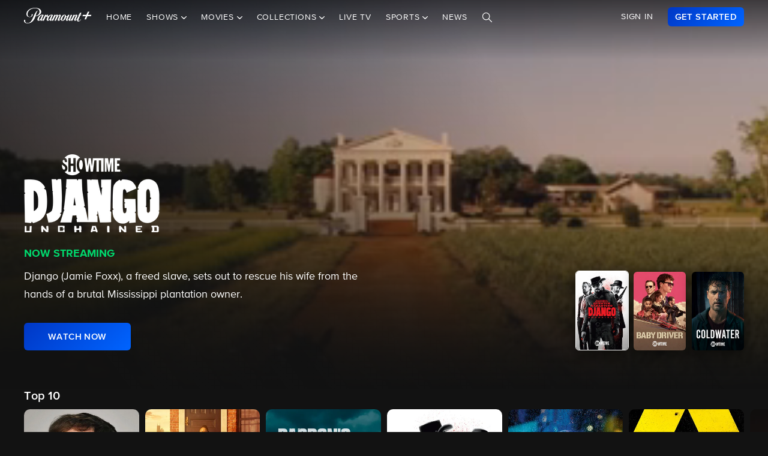

--- FILE ---
content_type: text/html; charset=utf-8
request_url: https://www.paramountplus.com/brands/showtime/
body_size: 69987
content:
<!doctype html>

<html lang="en-us">

<head>
    <script type="text/javascript">
        // Check if the pathname ends with double slashes
        if (window.location.pathname.match(/\/{2,}$/)) {
            // Remove the double slashes at the end of the pathname
            const correctedPath = window.location.pathname.replace(/\/+$/, '');
            const correctedUrl = window.location.origin + correctedPath + window.location.search;

            // Redirect to the corrected URL
            window.location.assign(correctedUrl);
        }
    </script>
    
    
    
        <script type="text/javascript" data-testid="script-inline-csp" >
;window.NREUM||(NREUM={});NREUM.init={distributed_tracing:{enabled:true},privacy:{cookies_enabled:true},ajax:{deny_list:["bam.nr-data.net"]}};
;NREUM.loader_config={accountID:"2936348",trustKey:"2321606",agentID:"1103216518",licenseKey:"NRJS-b5dcb3a7b0855a31fdd",applicationID:"1103216518"};
;NREUM.info={beacon:"bam.nr-data.net",errorBeacon:"bam.nr-data.net",licenseKey:"NRJS-b5dcb3a7b0855a31fdd",applicationID:"1103216518",sa:1};
</script><script type="text/javascript" src="/assets/build/js/supertop-e3f2f281376e2c25d6eb.min.js"></script>

        
    
    <meta charset="utf-8">
            <meta name="facebook-domain-verification" content="sbka0tlzjc1ebteyhqfo986y8breu2"/>
        <link rel="manifest" href="/manifest.json">
    
    <meta name="robots" content="max-image-preview:large">

    <title>Watch Showtime Shows &amp; Movies on Paramount+</title>

    <link rel="shortcut icon" href="/favicon.ico"/>

    <link rel="canonical" href="https://www.paramountplus.com/brands/showtime/"/>
    <meta name="app_version" content=""/>
    <meta name="description" content="Watch Showtime shows &amp; movies - from original series, movies, documentaries, and more. Stream it all on Paramount+."/>
    <meta name="viewport" content="width=device-width, initial-scale=1"/>
    <meta property="og:site_name" content="Paramount+">
    <meta property="og:title" content="Watch Showtime Shows &amp; Movies on Paramount+">
    <meta property="og:description" content="Watch Showtime shows &amp; movies - from original series, movies, documentaries, and more. Stream it all on Paramount+.">
    <meta property="og:image"
          content="https://www.paramountplus.com/assets/pplus/PPlus_Logo_1200x630_BLUE.png">
    <meta property="og:image:secure_url"
          content="https://www.paramountplus.com/assets/pplus/PPlus_Logo_1200x630_BLUE.png"/>
    <meta property="og:type" content="video.tv_show">
    <meta property="og:url" content="https://www.paramountplus.com/brands/showtime/">
    <meta property="article:publisher" content="https://www.facebook.com/ParamountPlus/">
    <meta name="twitter:card" content="summary_large_image">
    <meta content="@paramountplus" property="twitter:site">
    <meta content="@paramountplus" property="twitter:creator">
    <meta name="application-name" content=""/>
    <meta name="msapplication-TileImage" content=""/>
    <meta name="msapplication-TileColor" content=""/>
    <meta name="msApplication-ID" content=""/>
    <meta name="" content="App"/>
    
        
<script type="text/javascript" data-testid="script-inline-csp" >
    let fF = true;
    let __SENTRY_IO_CONFIG = {"FEATURE_FLAG":false,"CORE_ENABLED":true,"BBLF_ENABLED":true,"VIDEO_ENABLED":true,"VUE_ENABLED":true,"VUE_LOG_ERRORS":true,"BUILD_NUMBER":"1410"};
    __SENTRY_IO_CONFIG.FEATURE_FLAG = fF;
</script>
    <script data-testid="script-inline-csp"  id="locales" type="application/json">
        {"home":"Home","shows":"Shows","live_news":"Live News","search":"Search","settings":"Settings","browse":"Browse","movies":"Movies","channels":"Channels","schedule":"Schedule","no":"No","yes":"Yes","ok":"OK","error":"Error","close":"CLOSE","clear":"Clear","schedule_is_unavailable_at_this_time":"Schedule is unavailable at this time.","still_not_right_please_contact_customer_support":"Still not right? Please contact customer support at {url} and we'll be happy to help.","current_station":"Current Station","current_stations":"Current Stations","if_this_is_correct_select_the_station":"If this is correct, select your preferred station, then hit \"OK\" on your remote to return to live TV.","not_the_right_station_lets_fix_that":"Not the right station? Let's fix that.","if_this_is_correct_select_your_preferred_station":"If this is correct, select your preferred station, then hit \"OK\" on your remote to return to live TV.","not_the_right_stations_lets_fix_that":"Not the right stations? Let's fix that.","station_not_available":"Station not available","were_sorry_but_live_tv_is_currently_not_supported_in_your_area_to_make":"We're sorry, but live TV is currently not supported in your area. To make sure we have your correct location, select the button below.","based_on_your_account_information_your_local_station_is":"Based on your account information, your local station is:","based_on_your_account_information_your_local_stations_are":"Based on your account information, your local stations are:","still_not_the_right_station_lets_try_one_more_time":"Still not the right station? Let's try one more time. After that, the Check Location feature will be locked.","thank_you_the_check_location_feature_is_now_locked":"Thank you. The Check Location feature is now locked.","were_sorry_but_live_tv_is_currently_not_supported":"We're sorry, but live TV is currently not supported in your area.","app_version":"App Version","device_id":"Device ID","ip_address":"IP Address","station_unavailable":"Station Unavailable","brand_local_station":"{brand} Local Station","watch_now":"WATCH NOW","subscribe_to_watch":"SUBSCRIBE TO WATCH","starts_in":"Starts in...","a_alpha":"a, alpha","b_bravo":"b, bravo","c_charlie":"c, charlie","d_delta":"d, delta","e_echo":"e, echo","f_foxtrot":"f, foxtrot","g_golf":"g, golf","h_hotel":"h, hotel","i_india":"i, india","j_juliet":"j, juliet","k_kilo":"k, kilo","l_leema":"l, leema","m_mike":"m, mike","n_november":"n, november","o_oscar":"o, oscar","p_papa":"p, papa","q_quebec":"q, quebec","r_romeo":"r, romeo","s_sierra":"s, sierra","t_tango":"t, tango","u_uniform":"u, uniform","v_victor":"v, victor","w_whiskey":"w, whiskey","x_xray":"x, x-ray","y_yankee":"y, yankee","z_zulu":"z, zulu","one_button":"1 button","two_button":"2 button","three_button":"3 button","four_button":"4 button","five_button":"5 button","six_button":"6 button","seven_button":"7 button","eight_button":"8 button","nine_button":"9 button","zero_button":"0 button","space_button":"space button","backspace_button":"backspace button","preview_video":"Preview Video","starts_in_seconds":"Starts in {countdown} seconds...","there_is_a_problem_connecting_to_the_network":"There is a problem connecting to the network. Please check your network settings.","are_you_sure_you_would_like_to_exit":"Are you sure you would like to exit Paramount+?","are_you_sure_you_want_to_sign_out":"Are you sure you want to sign out?","congratulations":"Congratulations!","your_brand_account_has_been_created":"Your {brand} account has been created.","an_error_occurred_when_creating_your":"An error occurred when creating your {brand} account. Please contact customer support for assistance at {contact}","an_error_occurred_validating_your_subscription":"An error occurred validating your subscription. Please contact customer support for assistance at {contact}","your_account_has_been_reactivated":"Your account has been reactivated!","your_account_has_been_updated":"Your account has been updated!","an_error_occurred_when_switching_your":"An error occurred when switching your {brand} plan. Please contact customer support for assistance at {contact}","due_to_licensing_restrictions_video_is_not":"Due to licensing restrictions, video is not available outside your country.","your_current_plan":"Your current plan: {plan}","cancel_anytime":"Cancel anytime.","account_exists":"Account Exists","it_looks_like_youve_already_subscribed_to":"It looks like you've already subscribed to {brand} on this Roku device. Please sign in.","an_unexpected_error_has_occurred_please_contact":"An unexpected error has occurred. Please contact customer support for assistance at {contact}","invalid_pin_entered":"Invalid PIN Entered","parental_control":"Parental Control","enter_your_pin_to_watch":"Enter your PIN to watch.","submit":"Submit","forgot_pin":"Forgot PIN?","visit_url":"Visit {url}","back":"back","we_are_sorry_but_we_are_unable_to_create":"We are sorry, but we are unable to create an account for you at this time.","create_your_account":"Create Your Account","first_name":"First Name","please_enter_a_valid_first_name":"Please enter a valid first name.","last_name":"Last Name","please_enter_a_valid_last_name":"Please enter a valid last name.","email":"Email","please_enter_a_valid_email_address":"Please enter a valid email address.","password":"Password","please_enter_a_valid_password":"Please enter a valid password.","by_clicking_next_you_are_indicating":"By clicking \"Next\", you are indicating that you have read and agree to the","terms_of_use_and_privacy_policy":"TERMS OF USE AND PRIVACY POLICY","next":"NEXT","birth_date":"Birth date","please_enter_a_valid_date_of_birth":"Please enter a valid date of birth in the following format: MM\/DD\/YYYY.","gender":"Gender","please_select_a_gender":"Please select a gender.","validating_account_details":"Validating account details...","zip_code":"ZIP Code","please_enter_a_valid_5_digit_zip_code":"Please enter a valid 5-digit ZIP Code.","the_email_you_entered_is_already_associated_with":"The email you entered is already associated with an existing {brand} account. Please sign in instead.","information_needed":"Information Needed","in_order_to_subscribe_to_the":"In order to subscribe to the {brand} channel, you are required to share your Roku information. If you need to update your information, please visit Roku.com, then come back to {brand} and try again.","enter_your_first_name":"Enter your first name","enter_your_last_name":"Enter your last name","enter_your_email_address":"Enter your email address","enter_your_password":"Enter your password","create_a_password":"Create a password (must be at least 6 characters)","enter_your_5_digit_zip_code":"Enter your 5-digit ZIP Code","select_your_gender":"Select your gender","male":"Male","female":"Female","other":"Other","prefer_not_to_say":"Prefer Not to Say","welcome_back":"Welcome back!","sign_in":"SIGN IN","forgot_password":"Forgot password?","to_return_to_previous_screen_press":"To return to the previous screen, press the back button on your remote","incorrect_email_address":"Incorrect email address","password_reset_email_sent":"Password Reset Email Sent","instructions_to_change_your_password":"Instructions to change your password have been sent to {email}.","an_error_occurred_sending_password_reset_email":"An error occurred sending password reset email. Please check your email address and try again.","incorrect_username_or_password":"Incorrect username or password.","restart":"RESTART","watch":"WATCH","subscribe":"SUBSCRIBE","resume":"RESUME","more_episodes":"MORE EPISODES","content_unavailable":"Content Unavailable","the_content_you_are_trying_to_play_is_currently_unavailable":"The content you are trying to play is currently unavailable. Please try again later.","unfortunately_an_error_occurred_during_playback":"Unfortunately, an error occurred during playback.","please_check_your_network_connection":"Please check your network connection and try again.","please_try_again_error_code_cs1200":"Please try again. (Error code: CS-1200)","concurrent_streams_limit":"Concurrent Streams Limit","youve_reached_the_maximum_number_of_simultaneous_video":"You\u2019ve reached the maximum number of streams allowed with your subscription.","to_view_this_live_stream_close_the_other_videos":"To view this live stream, close the other videos you're watching and try again.","to_view_this_video_close_the_other_videos":"To view this video, close the other videos you\u2019re watching and try again.","are_you_still_watching":"Are you still watching?","continue_watching":"Continue watching","watch_movie":"WATCH MOVIE","preview_trailer":"PREVIEW TRAILER","to_start_streaming_your_favorite_shows":"To start streaming your favorite shows, follow the steps below:","step_1":"Step 1","visit_url_on_your_computer_or_mobile_device":"Visit {url} on your computer or mobile device and follow the instructions.","step_2":"Step 2","enter_the_following_code_when_prompted":"Enter the following code when prompted:","step_3":"Step 3","when_complete_this_screen_will_refresh":"When complete, this screen will refresh.","related_shows":"Related Shows","no_results_found":"No Results Found","my_account":"My Account","autoplay":"Autoplay","parental_controls":"Parental Controls","legal_notices":"Legal Notices","support":"Support","live_tv":"Live TV","how_would_you_like_to_sign_in":"How would you like to sign in?","on_my_tv":"On my TV","use_your_email_and_password_to_sign_in_on_this_device":"Use your email and password to sign in on this device","on_url":"On {url}","use_your_email_and_password_to_sign_in_on_the_brand_website":"Use your email and password to sign in on the {brand} website","loading":"Loading...","terms_of_use_privacy_policy_and_video_services_policy":"Terms of Use, Privacy Policy and Video Services Policy","badge":"BADGE","oh_no":"Oh no!","please_try_again":"Please try again.","thank_you_for_watching":"Thank you for watching","it_looks_like_youre_using_a_vpn_or_proxy":"You're using a VPN or proxy, which prevents playing your video. Please disable this service and try again.","questions_visit_our_faq_page_at":"Questions? Visit our FAQ page at {url}","an_error_occurred_when_attempting_to_play_this_video":"An error occurred when attempting to play this video. Please contact customer support for assistance at {contact}","uh_oh_an_error_has_occurred":"Uh-oh. An error has occurred, but we're working on fixing it. We'll be up and running again shortly!","enter_your_birth_month":"Enter your birth month (MM) - example: 12","enter_your_birth_day":"Enter your birth day (DD) - example: 24","enter_your_birth_year":"Enter your birth year (YYYY) - example: 1978","commercial_free":"Commercial Free","unknown":"Unknown","to_manage_your_parental_control_settings":"To manage your parental control settings, please visit {url}","terms_of_use":"Terms of Use","privacy_statement":"Privacy Statement","frequently_asked_questions":"Frequently Asked Questions","send_feedback":"Send Feedback","customer_support":"Customer Support","already_have_a_provider_sign_in":"Already have a partner? Sign in.","sign_in_to_brand":"Sign in to {brand}","already_a_subscriber_sign_in":"Already a Subscriber? Sign In.","browse_and_watch_clips":"Browse and Watch Clips","_continue":"Continue","or":"or","select_your_tv_provider_to_begin_streaming":"Select your TV partner to begin streaming","dont_see_your_provider":"Don't see your partner?","search_more":"SEARCH MORE","provider_list_currently_not_available":"Partner list is currently not available.","go_to":"Go to","on_a_computer_or_mobile_device":"on a computer or mobile device to sign in with your partner and start streaming!","activation_code":"Activation Code","youre_in":"You're In!","currently_connected":"Currently connected to:","start_watching":"START WATCHING","create_a_free_account":"Create a free {brand} account to:","get_personalized_recommendations":"Get personalized recommendations","pick_up_where_you_left_off":"Pick up where you left off on any device","watch_shows_on_demand":"Watch shows on-demand the day after they air","create_an_account":"CREATE AN ACCOUNT","live":"Live","sign_out":"Sign Out","on":"On","off":"Off","enter":"ENTER","new_episode":"NEW EPISODE","subtitles":"Subtitles","audio":"Audio","of":"of","cancel":"Cancel","background_color":"Background Color","youve_reached_the_maximum_number_of_simultaneous_video_streams_for_your_account":"You\u2019ve reached the maximum number of streams allowed with your subscription. To view this video, close the other videos you\u2019re watching and try again.","play_now":"Play Now","up_next_in":"Up Next In","oh_no_something_went_wrong":"Oh no! Something went wrong.","advertisement":"Advertisement","edit":"Edit","maybe_later":"Maybe later","oops_something_went_wrong":"Oops! Something went wrong.","try_it_free":"Get Started","trending":"Trending","day":"Day","month":"Month","year":"Year","full_name":"Full Name","cast":"Cast","account":"Account","get_started":"GET STARTED","an_error_has_occurred_please_try_again_at_a_later_time":"An error has occurred. Please try again at a later time.","you_have_been_locked_out_due_to_too_many_login_attempts_please_try_again_in_5_minutes":"You have been locked out due to too many login attempts. Please try again in 5 minutes.","invalid":"Invalid","email_is_required":"Email is required.","full_name_is_required":"Full name is required.","password_is_required":"Password is required.","play":"Play","privacy_policy":"Privacy Policy","tv_provider_sign_in_button":"Sign in with a partner","results":"Results","retry":"Retry","season_episode_abbr":"S{season} E{episodeNumber}","email_already_exists":"Email already exists.","field_is_required":"{field_name} is required.","sign_up":"Sign Up","skip":"Skip","none":"None","disconnect":"Disconnect","sorry_this_video_is_currently_unavailable_please_try_again_need_additional_help":"This video is currently unavailable. Please try again.","about":"About","already_have_an_account":"Already have an account?","skip_ad":"Skip Ad","mute":"Mute","pause":"Pause","rewind":"Rewind","unmute":"Unmute","cbs_all_access_logo":"CBS All Access Logo","free":"Free","update":"Update","dismiss":"Dismiss","try_again":"Try again","episode":"Episode","episodes":"Episodes","extras":"Extras","featured_shows":"Featured Shows","help":"Help","keep_watching":"Keep Watching","left":"LEFT","limited_commercials":"Limited Commercials","sorry_this_feature_is_not_supported_for_this_device":"Sorry, this feature is not supported for this device.","provider":"Partner","recommended_for_you":"Recommended for You","faq":"FAQ","shows_you_watch":"Shows You Watch","success":"Success!","clips":"Clips","you_need_to_accept_our_terms_in_order_to_continue":"You need to accept our terms in order to continue.","standard":"Standard","youre_all_set":"You're all set","password_must_be_at_least_x_characters":"Password must be at least 6 characters","price":"Price","trending_now":"Trending Shows","season_number_abbr":"S{seasonNumber}","episode_number_abbr":"E{episodeNum}","season":"Season","1_season":"1 Season","_seasons":"{seasonCount} Seasons","login_error":"Login Error","seo_sign_up_page_title":"Sign Up for {brand} {countryName} ({country2-letterISO})","seo_sign_up_page_description":"Sign up for\u00a0{brand}. Access thousands of Episodes, Movies, Originals and Live TV.","seo_sign_in_page_title":"Sign In to {brand} {countryName} ({country2-letterISO})","seo_sign_in_page_description":"Access live TV shows, sports events like NFL games and over 12,000 on-demand CBS episodes without any delays in programming with CBS All Access","seo_upsell_page_title":"{brand} {countryName} - Stream Live TV, Movies, Originals, News, and more","seo_upsell_page_description":"Watch thousands of episodes of your favorite shows on any device. {brand} {countryName} includes on-demand content from CBS, Comedy Central, Nickelodeon, Nick Jr., MTV, Paramount Network, Showtime, Smithsonian and more.","seo_forgot_password_page_title":"Reset Password for {brand}\u00a0{countryName} ({country2-letterISO})","seo_forgot_password_page_description":"Enter the email address associated with your account, and we'll send you a link to reset your password.","seo_sign_up_page_keywords":"","seo_sign_in_page_keywords":"","seo_upsell_page_keywords":"television, TV, video, Columbia Broadcast System, Paramount, ParamountPlus watch online video, watch tv, soap opera video, David Letterman, CSI, Big Brother, NCIS, The Price is Right, the Young and the Restless, Guiding Light, As the World Turns, Survivor, Two and a Half Men, The Amazing Race, Star Trek, Jericho.","seo_forgot_password_page_keywords":"","email_required":"Email required.","password_required":"Password required.","account_creation_error":"Sorry, there was an error creating your account","currency":"$","valid_email_required":"Valid email required.","_processing":"processing","more_providers":"More providers","theres_just_one_more_step":"There's just one more step before you can enjoy your favorite content...","to_enjoy_brand_you_must":"To enjoy {brand}, you must create an account","mvpd_contact_provider_headline":"There was an issue authenticating or authorizing your account with your partner.","mvpd_contact_provider_subheadline":"Please contact your provider for more information.","sign_in_with_partner":"SIGN IN WITH PARTNER","agree_and_continue":"AGREE & CONTINUE","more_partners":"More partners...","select_a_partner":"Sign in with your provider to start streaming","sign_up_for_paramountplus":"SIGN UP FOR PARAMOUNT+","sign_in_with_paramountplus_account":"SIGN IN WITH PARAMOUNT+","sign_out_from_paramountplus_account":"SIGN OUT FROM PARAMOUNT+","invalid_email_andor_password":"Invalid email and\/or password","send_email_cta":"Send Email","youll_be_redirected_to_x_in_x_seconds_or_you_can_click_here_now":"You'll be redirected to %s in %d seconds, or you can <click here> now.","please_enter_the_email_address_associated_with_your_brand_account_and_well_send_you_a_link_to_reset_your_password":"Please enter the email address associated with your Paramount+ account, and we'll send you a link to reset your password.","reset_your_password":"Reset your password","enter_and_confirm_new_password":"Enter your new password.","password_is_too_short":"Password is too short.","password_is_too_long":"Password is too long. Must be 6 to 30 characters.","password_confirm_required":"Please confirm your password.","password_and_confirm_must_match":"Passwords must match.","sorry_there_was_a_problem_resetting_the_password":"We could not reset your password. The link you received via email expired after 10 minutes or the link has already been used. Please request a new reset password link.","password_confirm":"Confirm Password","reset_password":"Reset Password","resume_watching_where_you_left_off_on_any_supported_streaming_device":"Resume watching where you left off on any supported streaming device.","youre_just_a_few_quick_steps_away_from_streaming":"You're just a few quick steps away from streaming!","chromecast_ready_to_cast":"Ready to Cast","show_more":"Show More","back_to_video":"Back to video","air_date":"Air Date","all":"All","seasons_uppercase":"{seasonCount} SEASONS","full_episodes":"Full Episodes","first_and_last_name_required":"First and last name required","credit_card_number":"Credit Card Number","exp_mm":"Exp. MM","exp_yy":"YYYY","cvv":"CVV","checkout_with":"Continue to","address":"Address","city":"City","state":"State","cvv_info":"CVV Info","the_location_varies_depending_on_credit_card":"The location varies depending on credit card.","3_digit_security_code":"3 digit security code","4_digit_security_code":"4 digit security code","404_apology":"Sorry, that page cannot be found","404_redirect_message":"You'll be redirected to our homepage in {seconds} seconds, or you can go to the {linkOpen}homepage{linkClose} now.","province":"Province","payment_method":"Payment Method","have_a_coupon_code":"Have a promo code?","apply":"Apply","this_will_be_saved_as_the_default_payment_method_for_your_subscription._You_can_change_your_payment_method_at_any_time_by_visiting_your_account_settings":"This will be saved as the default payment method for your subscription. You can change your payment method at any time by visiting your account settings.","sorry_page_not_found":"Sorry, that page cannot be found","paramountplus_home":"Paramount+ Home","join_now":"Join Now","whats_new":"What's New","see_all_shows":"See All Shows","latest_full_episodes":"Latest Full Episodes","brands":"Brands","adult":"Adult","teens":"Teens","older_kids":"Older Kids","all_kids":"All Kids","brands_grid_title":"All your favorites, all in one place. Start browsing now.","brand_home":"{brand} Home","read_more":"Read more","duration_minutes_abbr":"{minutes}","episode_guide":"Episode Guide","you_will_be_directed_to_the_paypal_website_to_complete_your_payment":"By clicking on \u201cContinue to PayPal\u201d, you will be directed to the PayPal website to set up your payment method.","weve_sent_you_a_link_to_reset_your_password":"We\u2019ve sent you a link to reset your password.","oops_were_having_some_trouble_playing_this_video_please_try_again":"OOPS! We're having some trouble playing this video. Please try again. If you continue to experience issues, check your internet connection or restart your router. \n\nNeed help? Visit our FAQ (link)\n\nError Code (#)","search_shows_and_movies":"Search shows and movies","uh_oh_we_couldnt_find_that":"Uh-oh, we couldn't find it!","unable_to_complete_transaction":"Unable to complete transaction, please contact your bank","error_occurred_please_try_again":"Error occurred. Please try again.","try_cbs_all_access":"Try Paramount+","search_shows":"Search shows","approved":"Approved","approved_fraud_review":"Approved","declined":"Your payment could not be processed. Please try a different payment method or contact your bank for assistance.","insufficient_funds":"Your payment could not be processed. Please try a different payment method or contact your bank for assistance.","temporary_hold":"Your payment could not be processed. Please try a different payment method or contact your bank for assistance.","too_many_attempts":"Your payment could not be processed. Please try a different payment method or contact your bank for assistance.","upgrade_cbs_all_access":"Try CBS All Access","resume_cbs_all_access":"Get Paramount+","call_issuer":"Your payment could not be processed. Please try a different payment method or contact your bank for assistance.","cbs_all_access_ott":"Paramount+ Over The Top","call_issuer_update_cardholder_data":"Your payment could not be processed. Please try a different payment method or contact your bank for assistance.","paypal_primary_declined":"Your primary funding source was declined. Please try again to use your secondary funding source.","paypal_declined_use_alternate":"Your PayPal funding source was declined. Please try again to use an alternate funding source.","declined_security_code":"Your payment could not be processed. Please verify the card details entered or contact your bank for assistance.","declined_exception":"Your payment could not be processed. Please try a different payment method or contact your bank for assistance.","declined_missing_data":"Your billing information is missing some required information.","invalid_data":"Your payment could not be processed. Please try a different payment method or contact your bank for assistance.","invalid_email":"Your email address is not valid.","declined_card_number":"Your payment could not be processed. Please verify the card details entered or contact your bank for assistance.","invalid_card_number":"Your payment could not be processed. Please verify the card details entered or contact your bank for assistance.","invalid_account_number":"Your payment could not be processed. Please verify the card details entered or contact your bank for assistance.","gateway_token_not_found":"Your payment details were not found. Please update your billing information.","expired_card":"Your payment could not be processed. Please verify the card details entered or contact your bank for assistance.","declined_expiration_date":"Your payment could not be processed. Please verify the card details entered or contact your bank for assistance.","exceeds_daily_limit":"Your payment could not be processed. Please try a different payment method or contact your bank for assistance.","invalid_merchant_type":"Your payment could not be processed. Please try a different payment method or contact your bank for assistance.","invalid_transaction":"Your payment could not be processed. Please try a different payment method or contact your bank for assistance.","invalid_issuer":"Your payment could not be processed. Please verify the card details entered or contact your bank for assistance.","card_type_not_accepted":"Your card type is not accepted. Please try another card.","payment_not_accepted":"Your payment type is not accepted. Please try another card.","restricted_card":"Your payment could not be processed. Please try a different payment method or contact your bank for assistance.","restricted_card_chargeback":"Your card cannot be accepted. Please contact your issuing bank for details or try another card.","card_not_activated":"Your payment could not be processed. Please try a different payment method or contact your bank for assistance.","deposit_referenced_chargeback":"The refund cannot be processed because of a chargeback.","you_have_successfully_changed_your_password":"Success! Your password has been changed.","edit_email":"Edit Email","edit_password":"Edit Password","subscription_and_billing":"Subscription & Billing","read":"Read","current_password":"Current Password","new_password":"New Password","confirm_new_password":"Confirm New Password","email_and_password":"Email & Password","customer_canceled_transaction":"You canceled the transaction after it was approved. Please update your billing information to authorize a new transaction.","cardholder_requested_stop":"You requested recurring payments no longer be accepted on this card. Please update your billing information.","no_billing_information":"Your billing information is not on file. Please add your billing information.","paypal_invalid_billing_agreement":"Your PayPal billing agreement is no longer valid. Please update your billing information.","paypal_hard_decline":"Your primary funding source was declined. Please update your billing information with PayPal or try again.","paypal_account_issue":"Your primary funding source was declined. Please update your billing information with PayPal or try again.","fraud_address":"Your payment could not be processed. Please verify the card details entered or contact your bank for assistance.","fraud_security_code":"Your payment could not be processed. Please verify the card details entered or contact your bank for assistance.","fraud_stolen_card":"Your payment could not be processed. Please try a different payment method or contact your bank for assistance.","fraud_ip_address":"Your payment could not be processed. Please try a different payment method or contact your bank for assistance.","fraud_gateway":"Your payment could not be processed. Please try a different payment method or contact your bank for assistance.","fraud_too_many_attempts":"Your payment could not be processed. Please try a different payment method or contact your bank for assistance.","fraud_advanced_verification":"Your payment could not be processed. Please try a different payment method or contact your bank for assistance.","fraud_velocity":"Your payment could not be processed. Please try a different payment method or contact your bank for assistance.","fraud_generic":"Your payment could not be processed. Please try a different payment method or contact your bank for assistance.","fraud_address_recurly":"Your payment could not be processed. Please verify the card details entered or contact your bank for assistance.","fraud_risk_check":"Your payment could not be processed. Please try a different payment method or contact your bank for assistance.","fraud_manual_decision":"Your payment could not be processed. Please try a different payment method or contact your bank for assistance.","invalid_gateway_configuration":"Please contact support: the payment system is configured incorrectly. The transaction was not processed.","invalid_login":"Please contact support: the payment system is configured incorrectly. The transaction was not processed.","processor_unavailable":"Please contact support: the payment system experienced an unspecified error with your card issuer.","issuer_unavailable":"Your payment could not be processed. Please try a different payment method or contact your bank for assistance.","gateway_timeout":"Please contact support: the payment system did not respond in time to process your transaction.","gateway_error":"An error occurred while processing your transaction. Please contact support.","contact_gateway":"Please contact support: the payment system experienced an unspecified error with your card issuer.","cvv_required":"Please contact support: the payment system experienced an error. Your card was not charged.","currency_not_supported":"Please contact support: the requested currency is not supported for this merchant. Your card was not charged.","ssl_error":"Please contact support: the payment system experienced an error. Your card was not charged.","zero_dollar_auth_not_supported":"Please contact support: the payment system experienced an error while authorizing your card. Your card was not charged.","no_gateway":"Please contact support: the payment system experienced an error. Your card was not charged.","ach_transactions_not_supported":"Please contact support: ACH\/EFT transfers are not supported.","three_d_secure_not_supported":"Please contact support: the payment system experienced an error. Your card was not charged.","transaction_not_found":"The original transaction was not found.","transaction_settled":"The transaction has already been settled, so it cannot be voided. Please try a refund.","transaction_already_voided":"The transaction has already been voided, so it cannot be settled or refunded.","transaction_failed_to_settled":"The transaction did not settle successfully. Please update your billing information.","payment_cannot_void_authorization":"An error occurred while voiding your payment authorization. Please contact support.","partial_credits_not_supported":"An error occurred while refunding your transaction. Please contact support.","cannot_refund_unsettled_transactions":"An error occurred while refunding your transaction. Please contact customer support.","transaction_cannot_be_refunded":"The transaction cannot be refunded. Please contact customer support.","transaction_cannot_be_voided":"The transaction cannot be voided. Please contact support.","total_credit_exceeds_capture":"An error occurred while refunding your transaction. Please contact support.","authorization_expired":"An error occurred while processing your transaction. Please update your billing information.","authorization_already_captured":"An error occurred while processing your transaction. Please contact support.","authorization_amount_depleted":"An error occurred while processing your transaction. Please contact support.","recurly_error":"An error occurred while processing your transaction. Please contact support.","api_error":"An error occurred while processing your transaction. Please contact support.","duplicate_transaction":"Your payment could not be processed. Please try a different payment method or contact your bank for assistance.","recurly_failed_to_get_token":"An error occurred while initializing the transaction. Please try again.","recurly_token_not_found":"An error occurred while processing your transaction. Please contact support.","invalid_payment_method_hard":"Your payment could not be processed. Please try a different payment method or contact your bank for assistance.","invalid_payment_method":"Your payment could not be processed. Please try a different payment method or contact your bank for assistance.","amazon_declined_review":"Your card was declined. In order to resolve the issue, check your payment method in Amazon.","season_abbr":"S","full_screen":"Full Screen","exit_full_screen":"Exit Full Screen","forward_num_sec":"Forward $SECONDS$ sec","rewind_num_sec":"Rewind $SECONDS$ sec","cast_video":"Cast Video","subtitle_settings":"SUBTITLE SETTINGS","reset_subtitle_settings":"Reset Subtitle Settings","resume_video":"Resume Video","replay_video":"Replay Video","font_size":"Font Size","small":"Small","normal":"Casual","large":"Large","font_type":"Font Type","font_weight":"Font Weight","bold":"Bold","font_color":"Font Color","opacity":"Opacity","casting_to":"Casting to:","seconds":"seconds","go_to_home_page":"Go to Homepage","forgot_your_pin":"Forgot your PIN?","reset_pin":"Reset PIN","still_watching":"Still Watching?","sorry_youve_reached_the_maximum_number_of_sign_in_attempts_please_visit_your_account_page_to_reset_your_pin":"Sorry, you've reached the maximum number of sign-in attempts. Please visit your account page to reset your PIN.","still_watching_streaming_will_end_in_time":"Still watching? Streaming will end in $TIME_LEFT$","playback_ended_due_to_inactivity_press_restart":"Playback ended due to inactivity.<br>Press \"Restart\" below to continue watching.","episode_abbr_":"E","starts_in_":"Starts in","restart_":"Restart","play_now_":"Play Now","related_shows_for_you_":"Related shows for you","player_error_unavailable_additional_help":"This video is currently unavailable. Please try again.","player_error_vpn_proxy":"Oh no! It looks like you're using a VPN or proxy, which prevents playing your video. Please disable this service and try again.<br><br>Need help? Visit {URL}","player_error_licensing":"Sorry, but due to licensing restrictions, this video isn't available in your location. {URL}","player_error_trouble_playing":"OOPS! We're having some trouble playing this video. Please try again. If you continue to experience issues, check your internet connection or restart your router.<br><br>Need help? Visit our {URL}","player_error_ad_blocking":"Oh no! This video can't be played right now. Please disable any ad-blocking software and try again.<br><br>Need help? Visit our {URL}","player_error_internet_issues":"OOPS! Looks like the internet may be experiencing some issues. Please check your connection and try again. If you continue to experience issues, try restarting your router.<br><br>{URL}","player_error_browser_not_supported":"Oops! This video is not supported on your web browser.<br><br>To continue streaming, we recommend using the latest version of Chrome or Firefox.","player_error_unavailable_try_again":"Sorry, this video is currently unavailable.<br>Please refresh your page or try again later.","player_error_sponsor_ad_blocking":"We were unable to load this video. Please check your browser\/device settings for any blocking technology that needs to be disabled and reload the page.","player_error_sponsor_private_mode":"This video is unavailable because we were unable to load a message from our sponsors.<br><br>Please exit private mode and reload the page to continue watching.","player_error_sponsor_subscribe":"This video is unavailable because we were unable to load a message from our sponsors.<br><br>If you are using ad-blocking software, please disable it and reload the page.","player_error_sponsor_upgrade":"This video is unavailable because we were unable to load a message from our sponsors.<br><br>If you are using ad-blocking software, please disable it and reload the page.","player_error_not_connected_to_internet":"Oops, looks like you're not connected to the internet.<br>Please check your connection and try again.","player_error_template":"<br><br>Error Code: {ERROR_CODE}","error_code":"error code","here":"here","return_home":"Return home","country_name_mx":"Mexico","country_name_au":"Australia","country_name_br":"Brazil","country_name_ca":"Canada","country_name_ar":"Argentina","country_name_bo":"Bolivia","country_name_cl":"Chile","country_name_co":"Colombia","country_name_cr":"Costa Rica","country_name_do":"Dominican Republic","country_name_ec":"Ecuador","country_name_sv":"El Salvador","country_name_gt":"Guatemala","country_name_hn":"Honduras","country_name_ni":"Nicaragua","country_name_pa":"Panama","country_name_py":"Paraguay","country_name_pe":"Peru","country_name_uy":"Uruguay","country_name_ve":"Venezuela","country_name_se":"Sweden","country_name_no":"Norway","country_name_dk":"Denmark","country_name_fi":"Finland","iso_code_au":"AU","iso_code_br":"BR","iso_code_ca":"CA","iso_code_ar":"AR","iso_code_bo":"BO","iso_code_cl":"CL","iso_code_cr":"CR","iso_code_do":"DO","iso_code_ec":"EC","iso_code_sv":"SV","iso_code_gt":"GT","iso_code_hn":"HN","iso_code_mx":"MX","iso_code_ni":"NI","iso_code_pa":"PA","iso_code_py":"PY","iso_code_pe":"PE","iso_code_uy":"UY","iso_code_ve":"VE","iso_code_se":"SE","iso_code_no":"NO","iso_code_dk":"DK","iso_code_fi":"FI","iso_code_co":"CO","subscription":"Subscription","week":"week","month_lowercase":"month","year_lowercase":"year","day_lowercase":"day","week_lowercase":"week","days_lowercase":"days","months_lowercase":"months","seo_partners_page_title":"Sign in with a partner to {brand} {countryName} ({country2-letterISO})","seo_partners_page_description":"Sign in with a {brand} {countryName} partner to access thousands of Episodes, Movies and Originals.","trending_shows":"Trending Shows","paramount_plus":"Paramount+","subscription_terms":"Subscription Terms","cookie_policy":"Cookie Policy","complimentary_account_phrase":"You have a complimentary account.","paramount_plus_plan":"Paramount+ Plan","trial":"Trial","upgrade_cta":"Upgrade Now","edit_plan":"Edit Plan","subscribe_now":"Subscribe Now!","add_ons":"Add-Ons","cancellation_effective_on":"Cancellation effective on","activate":"Activate","if_you_cancel_your_subscription_the_cancellation_will_go_into_effect":"If you cancel your subscription, the cancellation will go into effect at the end of your current subscription period. You will have continued access to the Paramount+ service for the remainder of your paid subscription period, but <b>you will not receive a refund of any fees paid<\/b>.","manage_add_ons":"Manage Add-Ons","discount":"Discount","forever":"Forever","months":"months","years":"years","next_billing_date":"Next Billing Date","switch_to_annual":"Switch to Annual","save_over_15_percent":"SAVE 23% OR MORE","add_your_payment_information_to_enjoy_uninterrupted_service":"Add your payment information to enjoy uninterrupted service.","add_now":"Add Now","edit_payment":"Edit Payment","coupon":"Promo Code","redeem_a_coupon":"Redeem A Coupon","gift_card":"Gift Card","redeem_gift_card":"Redeem Gift Card","cancel_subscription":"Cancel Subscription","cancel_my_subscription":"Cancel My Subscription","keep_my_subscription":"Keep My Subscription","youre_about_to_cancel_your_subscription_are_you_sure":"You're about to cancel your subscription. Are you sure?","were_sorry_to_see_you_go":"We're sorry to see you go!","your_feedback_is_important_to_us_please_let_us_know_why_youre_cancelling":"Your feedback is important to us. Please let us know why you're canceling.","complete_cancellation":"Complete Cancellation","your_account_was_cancelled_successfully":"Your subscription was cancelled successfully.","something_went_wrong_please_try_again_later":"Something went wrong. Please try again later.","trending_movies":"Trending Movies","invalid_tax_identifier":"Invalid CPF number","remove":"Remove","month_jan":"Jan","month_feb":"Feb","month_mar":"Mar","month_apr":"Apr","month_may":"May","month_jun":"Jun","month_jul":"Jul","month_aug":"Aug","month_sep":"Sep","month_oct":"Oct","month_nov":"Nov","month_dec":"Dec","your_payment_information_was_successfully_updated":"Your payment information was successfully updated.","account_payment":"Account Payment","save":"Save","you_have_successfully_resumed_your_subscription":"You have successfully resumed your subscription!","your_subscription_cannot_be_resumed_at_this_time":"Sorry, your subscription cannot be resumed at this time.","invalid_postal_code":"Invalid Postal Code","invalid_coupon":"Invalid coupon","subscription_already_owned":"A subscription is already active on your account","country_name_intl":"International","weeks_lowercase":"weeks","free_lowercase":"free","years_lowercase":"years","100_percent_off":"100% Off","days":"days","weeks":"weeks","you_have_successfully_applied_a_coupon":"You have successfully applied a coupon!","watch_now_":"Watch Now","subscribe_to_watch_":"Subscribe to Watch","invalid_password":"Invalid password","invalid_cvv":"Invalid CVV","invalid_expireYear":"Invalid year","confirm_email":"Confirm Email","resume_subscription":"Resume Subscription","try_paramount_plus":"Try Paramount+","get_paramount_plus":"Get Paramount+","paramount_plus_enabled":"Paramount+ Enabled","paramount_plus_over_the_top":"Paramount+ OTT","partner":"Partner","connected_to":"Connected To","could_not_create_your_account_please_try_again_later":"Could not create your account, please try again later","email_address_already_registered":"You already have an account. Please sign in.","paramount_plus_trial":"Paramount+ Trial","is_invalid":"Is Invalid","address_is_invalid":"Email address is invalid","address_already_exists":"Address already exists","email_address_is_invalid":"Email address is invalid","landing_sign_in":"Sign In","there_was_an_issue_authenticating_or_authorizing_your_account_with_your_partner":"There was an issue authenticating or authorizing your account with your partner.","we_will_sign_you_out_please_try_to_sign_in_again_if_you_continue_to_encounter_this_issue_please_contact_your_partner_directly":"We will sign you out. Please try to sign in again. If you continue to encounter this issue, please contact your partner directly.","sorry_you_dont_have_access_to_brandName_within_your_subscription_package":"Sorry! Your provider subscription package doesn't include access to {brandName}.","contact_your_provider_and_add_brandName_to_your_package_today":"Please contact your provider for more information.","recurly_PSD2_error_please_try_again":"Your transaction was declined or failed for an unknown reason. Please try again or contact customer support.","language_name_en":"English","language_name_pt":"Portuguese","language_name_da":"Danish","language_name_fi":"Finnish","language_name_no":"Norwegian","language_name_es":"Spanish","language_name_sv":"Swedish","all_rights_reserved":"All Rights Reserved.","cookies":"Cookies","help_contact_us":"Help \/ Contact Us","manage_cookies":"Manage Cookies","to_cancel_your_subscription_please_do_so_in_the_app_store_where_you_purchased_your_subscription":"To modify your subscription, please do so in the app store where you purchased your subscription.","popular":"Popular","no_movies_found":"No Movies Found","sorry_no_movies_found_in_that_genre":"Sorry, no movies found in that genre.","all_movies":"All Movies","recurly_PSD2_error_aborted_flow":"Your purchase requires authentication. Unfortunately, we cannot proceed until authentication is provided.","seo_global_page_title":"Paramount+ Global Home","seo_global_page_description":"Select your country to watch thousands of episodes of your favorite shows on any device.","success_your_password_has_been_reset":"Success! Your password has been reset. We are redirecting you in {countDown} seconds.","postal_code":"Postal Code","postal_code_is_required":"Postal Code is required","load_more":"Load More","language_name_nn":"Nynorsk","language_name_nb":"Bokm\u00e5l","three_d_secure_action_required":"Your card must be authenticated with 3-D Secure before continuing.","payer_authentication_rejected":"Your card must be authenticated before continuing. Please complete authentication.","paramount_plus_brand_aria_label":"paramount plus","we_are_processing_your_subscription":"We're processing your subscription","this_will_not_take_long":"This won't take long!","the_account_has_been_created_successfully":"The account has been created successfully","sign_in_":"Sign In","series":"Series","you_have_successfully_changed_your_email_address":"You have sucessfully updated your email address","you_have_successfully_changed_your_subscription":"You have successfully updated your subscription","switch_profiles":"Switch Profiles","add_profile":"Add Profile","annual":"Annual","monthly":"Monthly","whos_watching":"Who's Watching?","edit_profiles":"Edit Profiles","switch_your_plan":"Switch Your Plan","my_list":"My List","sorry_we_cant_add_or_remove_items_right_now":"Sorry, we can't add or remove items right now.","your_list_is_full":"Your list is full.","please_remove_an_item_before_adding_another":"Please remove an item before adding another.","zipcode":"ZIP Code","profile_name":"Profile Name","kids_mode":"Kids Mode","turn_on_for_kid_friendly_content":"Turn on for kid-friendly content","save_profile":"Save Profile","create_profile":"Create Profile","choose_avatar":"Choose Avatar","switch_to_monthly":"Switch to Monthly","manage_profiles":"Manage Profiles","edit_profile":"Edit Profile","paramount_plus_monthly":"Monthly","paramount_plus_annual":"Annual","are_you_sure_you_want_to_delete_this_profile":"Are you sure you want to delete this profile?","no_keep_profile":"No, keep profile","error_too_many_streams":"Too Many Streams","watch_trailer":"WATCH TRAILER","recurly_this_promotional_code_is_valid_for_new_subscriptions_only":"This promotional code is valid for new subscriptions only","recurly_this_promotional_code_has_expired":"This promotional code has expired","recurly_this_promotional_code_has_already_been_redeemed":"This promotional code has already been redeemed","recurly_this_promotional_code_is_not_valid":"This promotional code is not valid","recurly_this_promotional_code_is_not_supported_in_your_country":"This promotional code is not supported in your country","recurly_this_promotional_code_is_not_in_the_same_currency_as_your_subscription":"This promotional code is not in the same currency as your subscription","plan":"Plan","invalid_ccNumber":"Your card number is not valid. Please update your card number.","youre_in_kids_mode":"You're in Kids Mode!","turn_off_kids_mode":"Turn off Kids Mode","the_only_content_youll_see_in_kids_mode_will_be_age_appropriate_and_determined_by_show_and_movie_ratings":"The only content you'll see in Kids Mode will be age-appropriate and determined by show and movie ratings.","age_restricted_content":"Age-Restricted Content","not_available_in_kids_profiles":"Not available in kids profiles","add_to_my_list":"Add to My List","remove_from_my_list":"Remove from My List","pick_at_least_three_shows_for_personalized_recommendations":"Pick at least 3 shows for personalized recommendations","live_uppercase":"LIVE","lets_personalize_your_experience":"Let's personalize your experience","switch_profile":"Switch Profile","trailer":"Trailer","min_uppercase":"MINS","new_episodes":"New Episodes","sign_up_uppercase":"SIGN UP","premium":"Premium","enter_your_activation_code":"Enter your activation code","activate_uppercase":"ACTIVATE","you_can_find_your_activation_code_on_your_device_screen":"You can find your activation code on your device screen. If you need help <link>visit our support site<link>","your_tv_is_now_linked_to_your_paramount_account":"Your TV is now linked to your Paramount+ account. You can now return to your TV to start streaming.","your_list_is_empty":"Your list is empty","when_you_add_shows_and_movies_theyll_appear_under_my_list_across_all_your_devices":"When you add shows and movies, they'll appear under My List across all your devices.","find_shows":"Find Shows","find_movies":"Find Movies","started_x_ago":"Started {duration} ago","min_lowercase":"min","1_item_successfully_removed_from_list":"1 item successfully removed from list.","confirm":"Confirm","remove_from_watchlist":"Remove from watchlist","add_to_watchlist":"Add to watchlist","new_season":"NEW SEASON","new_series":"NEW SERIES","new_movie":"NEW MOVIE","watch_anytime_and_anywhere":"Watch Anytime & Anywhere","back_to_profile":"BACK TO PROFILE","delete_profile_":"DELETE PROFILE","no_keep_profile_":"NO, KEEP PROFILE","back_to_rendezvous_options":"Back to Sign In Options","video_and_audio_controls":"Video and audio controls","video_seek_bar":"Video seek bar","video_playhead_position":"Video playhead position","mute_or_volume_control":"Mute or volume control","unmute_or_volume_control":"Unmute or volume control","fast_forward":"Fast Forward","use_the_arrow_keys_to_set_the_value":"Use the arrow keys to set the value","replay":"replay","disconnect_cast":"Disconnect cast","subtitles_and_audio_settings":"Subtitles and Audio Settings","audio_cc":"Audio CC","subtitle_selector":"Subtitle Selector","font_opacity":"Font Opacity","background_color_opacity":"Background Color Opacity","subtitle_and_audio_setting_have_been_reset_to_default_settings":"Subtitle and audio setting have been reset to default settings","audio_selector":"Audio Selector","resume_title_case":"Resume","close_title_case":"Close","subtitle_settings_title_case":"Subtitle Settings","sky_activation_prompt":"If you do not have a Paramount+ account, please create one by clicking Sign Up","notify":"Notify","promo":"Promo","invalid_rendezvous_code_msg":"The code you entered is invalid. Please try again.","percent_discount_over_time":"{percent} off for {time}","your_card_has_been_declined_multiple_times_we_need_to_verify_that_youre_a_human_before_you_try_again":"Your card has been declined multiple times. We need to verify that you're a human before you try again.","looking_for_something":"Looking for something?","younger_kids":"Younger Kids","deactivate":"Deactivate","user_already_has_active_package":"User already has active package.","partner_subscription_is_already_bound":"Partner subscription is already bound.","partner_subscription_is_in_invalid_status":"Partner subscription is in invalid status.","cbs_product_associated_with_partner_subscription_not_found":"CBS product associated with partner subscription not found.","user_connection_already_exists":"User connection already exists.","yes_keep_watching":"Yes, keep watching","yes_and_do_not_ask_me_again":"Yes, and don't ask me again","no_go_to_homepage":"No, go to homepage","still_watching_no_questionmark":"Still Watching","sorry_not_available_in_region":"Sorry, Paramount+ is not yet available in this country","sorry_not_available_in_region_subheading":"Your country of registration is not the region you are currently located in. You will be signed out because there is no Paramount+ International service in your current location.","please_make_sure_your_passwords_match":"Please make sure your passwords match","error_partner_query_missing":"To authenticate your subscription and create a Paramount+ account, you must first visit the {partner} website. Please try again. If you have difficulties, contact {partner} customer support.","active_user_package_exists_title":"Hm, it looks like your email address is already connected to a Paramount+ account.","active_user_package_exists_description":"For help, visit paramountplus.com\/help\/TVprovider.","partner_subscription_already_bound_title":"Your Paramount+ account is already connected to {partner}.","partner_subscription_already_bound_description":"Please sign in from any device using your Paramount+ credentials.","user_connection_already_exists_title":"Your Paramount+ account is already connected to {partner}.","user_connection_already_exists_description":"Please sign in from any device using your Paramount+ credentials.","partner_subscription_status_invalid_title":"Your {partner} subscription has either expired or does not include Paramount+.","partner_subscription_status_invalid_description":"Please return to {partner} and check your account status. If you have problems, contact {partner} customer support.","product_not_found_title":"We are experiencing an issue trying to connect your {partner} account with Paramount+.","product_not_found_description":"Please contact Paramount+ customer support and advise that you have received this error message.","this_code_is_not valid_please_try_again":"This code is not valid. Please try again or contact customer support.","we_need_to_verify_that_you_are_a_human":"We need to verify that you're a human","paramountplus_through":"Paramount+ through {partner}","your_card_has_been_declined_multiple_times_please_verify_you_are_a_human_and_try_again":"Your card has been declined multiple times. Please verify you are a human and try again.","subscription_preferences_can_be_modified_or_upgraded_in_the_app_store":"Subscription preferences can be modified or upgraded in the app store.","this_code_is_invalid_please_try_again":"Invalid code. Please try again.","you_are_unable_to_redeem_a_gift_card_because_your_subscription_is_through_a_3rd_party":"Your account type cannot use gift cards as a payment method.","you_have_successfully_added_your_gift_card_to_your_account":"You have successfully added your gift card to your account.","your_paramountplus_account_has_been_successfully_created_please_sign_in_to_your_partner_device_to_access":"Your Paramount+ account has been successfully created. Please sign in to your {partner} device to access.","your_payment_method_cannot_be_verified":"Your payment method cannot be verified.","your_card_has_been_declined_multiple_times_for_security_purposes_you_will_automatically_be_logged_out":"Your card has been declined multiple times. For security purposes, you will automatically be logged out.","access_unavailable":"Access Unavailable","sorry_paramountplus_is_not_yet_available_in_this_country":"Sorry, Paramount+ is not yet available in this country.","your_paypal_account_is_now_set_to_be_charged_for_your_paramountplus_subscription\n":"Your PayPal account is now set to be charged for your Paramount+ subscription. To confirm, click \"Subscribe.\"","to_confirm_your_paramountplus_subscription_visit_partner_please_contact_partner_customer_support_for_additional_assistance\n":"To confirm your Paramount+ subscription, visit {partner}. Please contact {partner} customer support for additional assistance.","skip_intro":"Skip Intro","your_partner_account_details_are_incorrect_please_try_again":"{partner} cannot be found or was entered incorrectly. Please try again.","switch_to_annual_billing":"Upon switching to annual billing, your account will be charged immediately. If you switch before the end of your current subscription period, your account will be credited for the remainder of your subscription period. Going forward, your account will be charged <Full Price>\/year plus taxes, if any, on a recurring basis beginning today. See the Terms of Use for more information.","switch_to_annual_plan_with_coupon_applied":"Upon switching to annual billing, your account will immediately be charged the annual plan fee with the discount provided above already applied. If you switch before the end of your current subscription period, your account will be credited for the remainder of your subscription period. After the promotional period is over, your account will be charged <Full Price>\/year plus taxes, if any, on a recurring basis beginning today. See the Terms of Use for more information.","standard_price":"Standard price","your_special_offer":"Your special offer","error_content_age_restricted":"Age Restricted Content \\nNot available in kids profiles","percent_discount_first_term":"{percent} off {first_term}","first_month":"first month","first_year":"first year","sorry_you_cannot_change_plans_while_outside_of_your_home_country_please_contact_customer_support_if_you_have_permanently_moved":"Sorry, you cannot change plans while outside of your home country. Please contact customer support if you have permanently moved.","ages_12_and_below":"(ages 12 and below)","ages_13_and_above":"(ages 13 and above)","your_paramountplus_account_has_been_successfully_created_please_sign_in_with_any_device_to_access":"Your Paramount+ account has been successfully created. Please sign in with any device to access.","switch_to_annual_billing_with_links":"Upon switching to annual billing, your account will be charged immediately. If you switch before the end of your current subscription period, your account will be credited for the remainder of your subscription period. Going forward, your account will be charged <Full Price>\/year plus taxes, if any, on a recurring basis beginning today. See the <term link>Terms of Use<term link> for more information.","switch_to_annual_plan_with_coupon_applied_with_links":"By pressing \"Switch Plan,\" you will be billed immediately for the first year of your annual subscription at the special offer price* indicated above. Any unused days from your current monthly plan will be credited toward this payment. Your subscription will auto-renew at <Full Price>\/year* unless canceled prior to renewal. A 12-month minimum term applies to each subscription year. If you cancel, it will take effect at the end of the current billing period. No refunds or credits for partial billing periods. You agree to the <term link>Terms of Use<term link>. You also agree that you can access your subscription immediately and acknowledge that you will lose any applicable statutory right to a refund if you cancel in the cooling off period.\n*Plus taxes in Canada and Argentina.","oops_that_didnt_work_please_try_again_later":"Oops! That didn't work. Please try again later.","switch_plan":"Switch Plan","create_pin":"Create PIN","upcoming":"Upcoming","delete_profile_confirm_header":"Are you sure you want to delete this profile?","manage_profiles_done":"DONE","kids_mode_off":"OFF","kids_mode_on":"ON","kid_content":"Turn on for kid-friendly content","main_profile_kids_mode":"Your main profile can't be set to Kids Mode","profiles_error_name_required":"Please enter a profile name","profiles_error_name_regex":"Please enter a profile name with no special characters","profiles_error_kids_mode":"Please make a selection below or turn off Kids Mode","profiles_ok":"OK","kids_block_message_home":"HOME","yes_delete_profile":"YES, DELETE PROFILE","save_profile_cancel":"CANCEL","country_name_gb":"United Kingdom","country_name_ie":"Ireland","country_name_de":"Germany","country_name_at":"Austria","country_name_ch":"Switzerland","country_name_fr":"France","country_name_it":"Italy","pin_block_error_pin_too_short":"Please enter 4-digit PIN","pin_block_error_pin_invalid":"Error, PIN incorrect","pin_block_message":"Enter your PIN to unlock this profile","pin_block_heading":"Parental Controls","pin_blocked_forgot_pin":"Forgot PIN?","pin_blocked_submit":"SUBMIT","kids_block_message_switch_profiles":"SWITCH PROFILES","delete_profile_confirm_detail":"Your viewing history and personal information will also be deleted.","show_picker_description":"Pick at least 3 shows to get recommendations just for you.","profiles_manage":"Manage","profiles":"Profiles","you_have_successfully_switched_your_plan_and_your_promotional_code_was_accepted":"You have successfully switched your plan and your promotional code was accepted.","transaction_failed":"Transaction failed.","transaction_failed_because_you_are_not_eligible_for_this_promotion":"Transaction failed because you are not eligible for this promotion.","enter_pin_to_switch_profiles":"Enter PIN to switch profiles","parental_controls_are_on_please_enter_your_pin":"Parental Controls are on. Please enter your PIN. Forgot PIN?","company_name":"Paramount","unsubscribe_screen_success_message":"You've Unsubscribed\n\nYou have successfully been removed from the Paramount+ email marketing list. You will no longer receive marketing communications from us.\n\nYou can opt back in at any time from your {linkOpen}Paramount+ account{linkClose}.","unsubscribe_screen_error_message":"We Have a Problem\n\nDue to an error, we could not unsubscribe you from the Paramount+ email marketing list.\n\nPlease log in to your {linkOpen}Paramount+ account{linkClose} and unsubscribe from there.","paypal_legal_text":"By clicking \"Subscribe,\" you agree to the Terms of Use and that after any applicable promotional period, your subscription will automatically renew on a monthly basis and be charged {cost\/month} (plus applicable tax) at the start of each billing period unless you cancel.","invalid_address1":"Your address is invalid","seo_rendezvous_page_title":"Activate Paramount+","seo_rendezvous_page_description":"Enter the activation code for your device. You can find your activation code on your device screen.","create_4_digit_pin_kids_profile":"Create a 4-digit PIN for kids profiles","pin_required_to_switch_profiles":"Your PIN will be required to switch profiles. You can manage this in your account settings.","pin_required_for_kids_switch":"PIN is required for kids to switch profiles.","invalid_pin_try_again":"Invalid PIN. Please try again.","pin_is_on_manage_in_account_settings":"PIN is ON. Manage in your account settings.","after_trial":"after trial","parental_controls_on_enter_your_pin":"Parental Controls are on. Please enter your PIN.","pin_is_on_manage_in_account_settings_":"PIN is ON. Manage in your account settings.","childrens_privacy_policy":"Children's Privacy Policy","short_form_privacy":"Children's Privacy Policy","uh_oh_viewing_time_is_up":"Uh-oh, viewing time is up!","for_additional_time_ask_an_adult_to_enter_account_pin":"For additional time, ask an adult to enter account PIN.","childrens_privacy_policy_url":"https:\/\/privacy.paramount.com\/childrens-short","select_or_create_a_profile_have_kids_keep_them_safe_with_kids_mode":"Select or create a profile. Have kids? Keep them safe with Kids Mode!","enter_account_password":"Enter Account Password","did_you_know_change_pin_in_account_settings":"Did you know? You can change your PIN in your account settings.","forgot_password_contact_customer_support":"Forgot password? Contact customer support.","upgrade_now":"Upgrade Now","safeguards_notice_url":"http:\/\/www.paramountplus.com\/safeguards","next_billing_price":"Next Billing Price","pin_is_required_to_create_kids_profiles":"PIN is required to create kids profiles.","pin_is_required_for_kids_to_switch_profiles":"PIN is required for kids to switch profiles.","multiple_promotional_codes_applied":"Multiple promotional codes applied","there_was_a_problem_logging_you_in_to_paramount_plus_please_try_again_later":"There was a problem logging you in to Paramount+. Please try again later.","br_all":"All","br_10":"10","br_12":"12","br_14":"14","br_16":"16","br_18":"18","giftcarderror_card_inactive":"This code is invalid. Please try again. (400C)","giftcarderror_already_redeemed":"Sorry, this gift card has already been redeemed. Please try again with a different PIN.","giftcarderror_invalid_currency":"This code is invalid. Please try again. (400I)","giftcarderror_unable_to_redeem":"This code is invalid. Please try again. (400U)","giftcarderror_adjustment_not_created":"This code is invalid. Please try again. (400A)","giftcarderror_unknown_recurly_instance":"This code is invalid. Please try again. (404U) -  Please contact customer support.","post_town":"Town \/ City","address_line_2_optional":"Address 2 - Optional","next_titlecase":"Next","seasons":"Seasons","rendezvous_youre_all_set":"You are in!","rendezvous_your_tv_is_now_linked_to_your_paramount_account":"Your account is now activated. Please return to your [PLATFORM] to start your streaming adventure.","what_do_you_want_to_watch":"What do you want to watch?","your_list_is_empty_lets_add_some_stuff":"Your list is empty. Let's add some stuff!","when_profiles_are_locked_must_enter_pin_to_switch":"When profiles are locked, you must enter your PIN to switch between profiles","click_on_rating_you_want_lock":"Require PIN for kids to switch profiles. This will affect all kids profiles.","live_tv_locked_must_enter_pin":"When Live TV is locked, you must enter your PIN to watch all live streams.","learn_more_":"Learn more","set_up_screen_time_limits_in_account":"Set up screen time limits in your account settings.","want_to_set_up_screen_time_turn_on_parental_controls":"Want to set up screen time limits? Turn on Parental Controls below to get started!","forgot_pin_enter_account_password_instead":"Forgot PIN? Enter account password instead.","manage_screen_time_and_viewing_history_for_kids":"Manage screen time and see viewing history for kids profiles.\n","screen_time_limits":"Screen time limits","move_slider_to_set_limit":"Move slider to set a limit between 30 minutes and 6.5 hours. Once limit is reached, PIN is required.","manage_screen_time_for_kids_profiles":"Manage screen time for kids profiles. Parental Controls PIN must be on.","next_episode_titlecase":"Next Episode","start_free_trial":"Get Started","add_delete_edit_profiles":"Add, delete and edit profiles","see_viewing_history_for_kids_profiles":"See kids' viewing history","contact_customer_support":"Contact Customer Support","set_account_owner_pin":"Set an account owner PIN","your_pin_will_be_used_to_switch":"Your PIN will be used to switch from kid to adult profiles, access restricted content, or when downloading.","pin_required_to_set_up_and_manage_kids_profiles":"PIN required to set up and manage kids profiles. Turning off parental controls will clear all settings, including PIN.","unable_to_create_account":"Unable to create account","user_to_young":"Unable to create account","to_redeem_a_gift_card_you_need_an_account_create_one_or_sign_in":"To redeem a gift card, you need an account. Create one or sign in.","kids":"Kids","you_can_use_any_email_address":"You can use any email address","m_minutes_abbr":"m","h_hours_abbr":"h","s_seconds_abbr":"s","d_days_abbr":"d","vpn_anon_proxy_detected":"VPN \/ Anon Proxy Detected","error_message":"Error Message","to_apply_changes_restart_the_app":"To apply changes, restart the app.","time_limit":"Time limit","live_schedule":"Live Schedule","now_streaming":"Now Streaming","to_connect_your_partner_device_now_please_complete_the_following_steps":"To connect your {partner} device now, please complete the following steps:\n1. Launch the Paramount+ app on your {partner} device\n2. See the code on the screen\n3. Enter the code here","add_your_address":"Add Your Address","region_registration_disabled":"We are sorry, but we are unable to create an account for you at this time.","hours_uppercase":"HOURS","hour_uppercase":"HOUR","country":"Country","best_value":"Best Value","recurly_account_balance":"Account Balance","partner_subscription_headline":"To enjoy Paramount+ you must first create an account.","partner_subscription_subheadline":"Next, we'll link your {partner} account to a Paramount+ account. This will be your Paramount+ login.","not_enough_funds_on_the_account_add_a_credit_card_or_additional_gift_card_to_proceed":"Not enough funds on the account. Add a credit card or additional gift card to proceed. In case you believe there has been an error, please contact customer support.","change_your_password":"Reset your password","a_password_reset_email_has_been_sent_to_your_email_address":"Check your email for a password reset link. If you need more help, or didn't request this change, please contact us.","lts_tooltip_text":"New! Pause, rewind & fast-forward select live matches.","lts_tooltip_button_text":"Close","mvpd_connection_already_exists_headline":"Your voucher code has been redeemed and cannot be used as a method for login.","mvpd_connection_already_exists_subheadline":"Sign in with your Paramount+ login credentials. If you need assistance, please contact customer support.","partner_auth_success_screen_headline":"You're all set! Please return to your TV to start watching your favorite Paramount+ shows and movies.","partner_auth_success_screen_subheadline":"Want to enjoy Paramount+ on the web instead?","pause_carousel":"Pause Carousel","play_carousel":"Play Carousel","watch_live":"Watch Live","vpn_proxy_detect_heading":"Oh no!","vpn_proxy_detected_message":"It looks like you're using a VPN or proxy, which prevents playing your video. Please disable this service and try again.<br><br>Questions? Visit our FAQ page at","vpn_proxy_error_heading":"Error Message","vpn_proxy_error_message":"Sorry, this video is currently unavailable. Please try again. <br\/><br\/>Need additional help? Visit our FAQ page at","vpn_proxy_detect_button_text":"OK","your_browser_does_not_support_html5_video":"Your browser does not support HTML5 video.","carousel_pause_play_button":"Carousel Pause\/Play Button","lts_status_live":"LIVE","lts_status_dvr":"JUMP TO LIVE","language_name_es_mx":"Latin American Spanish","captcha_error_message":"There was an error while processing your request. Please try again later.","gift_card_expired":"Gift card expired","link_expired_return_to_account_page_to_change_your_email_address":"Sorry, the link has expired. Please return to your account page to change your email address.","hour_abbreviated":"hr","minute_abbreviated":"min","seconds_abbreviated":"sec","parental_controls_learn_more_url":"https:\/\/support.paramountplus.com\/s\/article\/PI-How-do-I-set-up-parental-controls?language=en_US","on_now_":"On Now","video_locked_screen_copy":"You must be a Paramount+ subscriber to stream this video.","the_token_is_invalid_or_has_expired_please_click_on_change_email_to_try_again":"An error occurred or the connection timed out while resetting your email. Please try again.","reset_your_email":"Reset Your Email","enter_and_confirm_your_new_email":"Enter and confirm your new email.","new_email":"New Email","confirm_new_email":"Confirm New Email","current_price":"Price","weve_sent_you_a_link_to_reset_your_email":"We've sent you a link to reset your email.","just_added":"JUST ADDED","search_shows_movies_livetv":"Search shows, movies or live TV","aa_partner_acknowledgement_signin_walmartplus":"By signing in and linking your Walmart+ account to your Paramount+ account, you direct us to disclose information about your registration to Walmart+, so that you can receive additional benefits through your Walmart+ membership. For more information, see Walmart+'s {link0}{text0} and {link1}{text1}.","aa_partner_acknowledgement_signup_walmartplus":"By signing up and linking your Walmart+ account to your Paramount+ account, you direct us to disclose information about your registration to Walmart+, so that you can receive additional benefits through your Walmart+ membership. For more information, see Walmart+'s {link0}{text0} and {link1}{text1}.","your_content_has_ended_but_theres_still_more_to_stream":"Your content has ended, but there's more to stream! You'll be redirected to the home page in a few seconds...","aa_partner_ack_info_signin_walmartplus":"[{\"link0\":\"https:\/\/www.walmart.com\/help\/article\/walmart-com-terms-of-use\/3b75080af40340d6bbd596f116fae5a0\",\"text0\":\"Terms of Service\"},{\"link1\":\"https:\/\/corporate.walmart.com\/privacy-security\/walmart-privacy-notice\",\"text1\":\"Privacy Policy\"}]","aa_partner_ack_info_signup_walmartplus":"[{\"link0\":\"https:\/\/www.walmart.com\/help\/article\/walmart-com-terms-of-use\/3b75080af40340d6bbd596f116fae5a0\",\"text0\":\"Terms of Service\"},{\"link1\":\"https:\/\/corporate.walmart.com\/privacy-security\/walmart-privacy-notice\",\"text1\":\"Privacy Policy\"}]","redfast_overlay_label":"New","redfast_overlay_title":"Action Unavailable","redfast_overlay_message":"Hello! This feature is not available with your plan. Please visit our FAQ page to learn more.","redfast_overlay_closeCTA":"Close","email_addresses_must_match":"Email addresses must match.","please_make_sure_your_email_addresses_match":"Please make sure your email addresses match.","add_kid_profile":"Add Kid Profile","add_kid":"Add Kid","to_begin_please_select_an_age_group":"To begin, please select an age group.","i_dont_want_a_kids_profile":"I DON'T WANT A KIDS PROFILE","select_age_group_below_content_determined_by_ratings":"Select age group below. Content determined by ratings.","kid":"Kid","dont_show_me_this_again":"Don\u2019t show me this again","are_you_sure_you_want_to_remove_this":"Are you sure you want to remove this?","if_you_change_your_mind_you_can_always_create_a_new_kids_profile_by_visiting_add_profile":"If you change your mind, you can always create a new kids profile by visiting Add Profile.","yes_remove_button":"YES, REMOVE BUTTON","no_keep_button":"NO, KEEP BUTTON","you_can_create_a_new_kids_profile_later_by_visiting_add_profile":"You can create a new Kids Profile later by visiting Add Profile.","please_select_an_age_group_to_continue":"Please select an age group to continue.","if_you_currently_have_an_active_promotion_it_may_not_apply_to_your_new_plan":"If you are currently in a free trial, your free trial will be lost. If there is a promotional code applied to your current plan, it may not apply to your new plan.","add_kids_profile":"Add Kids Profile","create_kids_profile":"Create Kids Profile","i_dont_want_a_kids_profile_web":"I don't want a kids profile","your_subscription_will_change_at_the_end_of_your_current_subscription_term_and_you_will_be_billed_accordingly":"","are_you_sure_you_dont_want_a_kids_profile":"Are you sure you don't want a kids profile?","yes_im_sure":"Yes, I'm Sure","no_keep_going":"No, Keep Going","paramount_plus_monthly_basic":"Basic Monthly","paramount_plus_monthly_standard":"Standard Monthly","paramount_plus_annual_standard":"Standard Annual","paramount_plus_annual_basic":"Basic Annual","sign_up_for_paramount_to_stream_this_video":"Sign up for Paramount+ to stream this video.","episodes_with_subscription":"{episodeCount} EPISODES WITH SUBSCRIPTION","episode_with_subscription":"{episodeCount} EPISODE WITH SUBSCRIPTION","aa_partner_acknowledgement_signin_delta":"By signing in and linking your Delta SkyMiles account to your Paramount+ account, you direct us to disclose information about your registration to Delta SkyMiles, so that you can receive additional benefits through your Delta SkyMiles membership. For more information, see Delta SkyMiles {link0}{text0}  and {link1}{text1}.","aa_partner_acknowledgement_signup_delta":"Yes, I would like to receive updates, special offers (including partner offers), and other information related to Paramount+ and our wider collection of products, brands, and services (opt-out at any time). By pressing \u201cContinue\u201d, you confirm that you have read and agree to the {link0}{text0} and acknowledge our {link1}{text1}. By signing up and linking your Delta SkyMiles account to your Paramount+ account, you direct us to disclose information about your registration to Delta SkyMiles, so that you can receive additional benefits through your Delta SkyMiles membership. For more information, see Delta SkyMiles {link0}{text0}.","aa_partner_ack_info_signin_delta":"[{\"link0\":\"https:\/\/www.delta.com\/us\/en\/legal\/terms-of-use\",\"text0\":\"Delta Terms of Service\"},{\"link1\":\"https:\/\/www.delta.com\/us\/en\/legal\/privacy-and-security\",\"text1\":\"Delta Privacy Policy\"}]","aa_partner_ack_info_signup_delta":"[{\"link0\":\"https:\/\/www.delta.com\/us\/en\/legal\/terms-of-use\",\"text0\":\"Delta Terms of Service\"},{\"link1\":\"https:\/\/www.delta.com\/us\/en\/legal\/privacy-and-security\",\"text1\":\"Delta Privacy Policy\"}]","click_video_to_resume":"Click video to resume","account_payment_invalid_fields":"Sorry, but the following fields appear to be invalid:","read_less":"read less","starring_cast":"Featuring: {cast}","starring":"FEATURING","upcoming_plan":"Upcoming Plan","faq_link":"https:\/\/help.paramountplus.com\/s\/","skip_recap":"Skip Recap","automatically_play_another_piece_of_content_after_current_content_has_concluded":"Automatically play another piece of content after current content has concluded.","the_action_you_performed_is_not_yet_available_in_this_location":"The action you performed is not yet available in this location","items_successfully_removed_from_list_plural":"{number} items successfully removed from list.","hub":"Hub","buy_now":"Buy Now","entitlement_name_lcp":"Essential","entitlement_name_cf":"Premium","entitlement_name_lc":"Limited Commercials","continue":"Continue","this_action_is_not_available_during_the_free_trial_period":"This action is not available.","paramount_plus_annual_premium":"Premium Annual","paramount_plus_monthly_premium":"Premium Monthly","if_you_clear_the_cache_on_your_device_this_setting_will_default_to_on":"If you clear the cache on your device, this setting will default to ON.","paramountplus_essential":"Paramount+ Essential","paramountplus_with_showtime":"Paramount+ Premium","amount_discount_over_time":"{amount} off for {time}","manage_editorial_email_options":"Manage Editorial Email Options","try_it_free_":"GET STARTED","switch_to":"Switch to","seo_shows_page_title":"Shows to Watch on Paramount+ {countryName}","seo_shows_genre_page_title":"Watch {showGenre} Shows - Paramount+ {countryName}","seo_movies_page_title":"Movies to Watch on Paramount+ {countryName}","seo_movies_genre_page_title":"Watch {movieGenre} Movies - Paramount+ {countryName}","seo_shows_video_playback_and_detail_page_title":"Watch {showName} Season {seasonNumber} Episode {episodeNumber}: {episodeTitle} - Paramount+ {countryName}","seo_shows_detail_page_title":"{showTitle} - Watch on Paramount+ {countryName}","seo_movies_video_playback_and_detail_page_title":"{movieTitle} - Watch Full Movie on Paramount+ {countryName}","seo_brand_home_page_title":"Watch {brandName} Shows & Movies on Paramount+ {countryName}","seo_brands_page_title":"Brands on Paramount+ {countryName}","starring_":"Featuring:","we_are_updating_your_payment_method":"We're updating your payment method.","remove_title":"Remove \"{title}\"?","this_item_will_be_removed_from_keep_watching_and_the_watch_progress_will_be_reset":"This item will be removed from Keep Watching and your watch progress will be reset.","underage_signup_msg_header":"Sorry, we were unable to create your account.","underage_signup_msg_body":"You entered an invalid birthdate.","thats":"That's","recommended_based_on_my_list":"Recommended Based on My List","marketing_communications_opt_in":"You have successfully signed up to marketing communications.","marketing_communications_opt_out":"You have successfully unsubscribed from marketing communications. It could take a few days for your request to take effect, so you may still hear from us until then.","watch_again":"Watch Again","day_abbreviation":"D","hour_abbreviation":"H","minute_abbreviation":"M","second_abbreviation":"S","watch_now_button":"WATCH NOW","optimizing_your_video_playback_experience":"Optimizing your video playback experience","details":"Details","go_to_details":"Go to Details","watching_with_kids":"Watching with Kids?","watch_on_a_kids_profile":"Watch on a Kids profile to ensure that every member of your household can enjoy a personalized and age-appropriate experience.","contains_product_placement":"Contains Product Placement","menu":"Menu","highlights":"Highlights","collections":"Collections","paramount_plus_annual_basic_with_ads":"Basic (with ads) Annual","paramount_plus_monthly_basic_with_ads":"Basic (with ads) Monthly","position":"Position","centered":"Centered","dynamic":"Dynamic","animation":"Animation","scroll":"Scroll","seo_trailer_only_movie_page_title":"{movieTitle} Trailer - Paramount+ {countryName}","get_pplus_showtime":"Get Paramount+ Premium","youve_created_your_paramount_account_lets_start_streaming":"You\u2019ve created your Paramount+ account. Let\u2019s start streaming!","movie":"Movie","email_already_in_use":"Email already in use","basic":"Basic","you_already_have_a_paramount_plus_subscription":"You Already Have a Paramount+ Subscription","ask_a_parent_or_grown_up_to_check_out_your_account":"Ask a parent or grown-up to check out your account.","looks_like_youve_previously_subscribed_to_paramount_plus_with_this_email_address":"Looks like you\u2019ve previously subscribed to Paramount+ \\n with this email address. \\n \\n  To continue, please create a new account using a different email \\n address, or login to a different account on the next screen.","youve_already_subscribed_to_paramount_plus_via_a_different_device":"You\u2019ve already subscribed to Paramount+ via a different device. Your Amazon subscription will be automatically canceled within 30 days.","you_may_also_like":"You May Also Like","midcard_header":"What a game! Ready for more action?","midcard_keep_watching_button":"KEEP WATCHING","midcard_watch_now_button":"WATCH NOW","you_might_also_like":"You May Also Like","intl_upgrade_button_tooltip_text":"Save with a new plan","intl_upgrade_button_cta_text":"Upgrade","compiling":"Compiling Shows","compiling_header":"Compiling shows just for you.","seo_shows_episode_guide_title":"{showName} Seasons & Episodes - Watch on Paramount+ {countryName}","title_signup_updatedexplainersteps":"You're just a few quick steps away from streaming!","title_plan_updatedexplainersteps":"Next, pick your plan","subtitle_signup_updatedexplainersteps":"Get personalized show recommendations and pick up watching where you left off on any device.","subtitle_plan_updatedexplainersteps":"First, pick your plan. Cancel anytime (effective next billing cycle).","percent_discount_forever":"{percent} off*","aarp_error_banner":"Your AARP membership is not currently active. Please check your membership details or contact AARP.","originals_":"ORIGINALS","exclusive":"EXCLUSIVE","switch_to_kids_profile":"SWITCH TO KIDS PROFILE","check_your_email_for_a_password_reset_link_if_you_need_help_visit_url":"Check your email for a password reset link. If you need help, visit help.paramountplus.com.","enter_your_new_password":"Enter your new password.","success_your_password_has_been_changed":"Success! Your password has been changed.","original":"ORIGINAL","turn_off_notifications":"Turn Off Notifications","notify_me":"Notify Me","for_cinema_customers_paramount_plus_is_included":"Paramount+ is included at no extra cost for Sky Cinema customers.","enter_your_voucher_code_below":"Enter your Sky Cinema voucher code below to access Paramount+. \n\nYou will need to create a Paramount+ account on the next screen if you have not done so already or, sign in.","enter_":"Enter","enter_code":"Enter Code","watch_":"Watch","activate_your_device":"Activate Your Device*","enter_code_below":"Enter code below","requires_a_participating_tv_provider_account":"*Requires a participating TV partner account. If you are having trouble activating, please update the App to the newest version.","promotional_code":"Voucher Code","read_less_":"Read less","field_is_invalid_please_try_again":"%s is invalid. Please try again.","field_is_required_":"%s is required.","email_already_associated_to_paramount_plus_account":"The email you entered is already associated with an existing {brand} account. Please sign in instead.","region_not_supported":"Sorry, {brand} is not available in this region.","invalid_credentials":"Unable to verify your account. Please check your information and try again.","account_blocked":"Your account is blocked.","unknown_app_secret":"An error has occurred due to your geolocation (Error: 403)","an_error_has_occurred_please_try_again_later_406":"An error has occurred. Please try again later. (Error: 406)","rate_limit_exceeded":"An error has occurred. Please try again later. (Error: 429)","user_already_logged_in":"An error has occurred. Please try again later. (Error: 400)","exit_":"Exit","go_ad_free":"GO AD-FREE","basic_with_ads":"Basic (with ads)","aa_pap_default_prefix":"try","brand":"Brand","genre":"Genre","rating":"Rating","start_from_beginning":"Start from Beginning","enter_coupon_code":"Enter Promo Code","explore_now":"EXPLORE NOW","month_abbr":"mo","year_abbr":"yr","pick_at_least_3_shows_or_movies_to_get_recommendations_just_for_you":"Pick at least 3 shows or movies to get recommendations just for you.","sign_up_for_paramount_to_stream":"Sign Up for Paramount+ to Stream","add_a_kids_profile_":"ADD A KIDS PROFILE","switch_to_kids_name_profile":"SWITCH TO {profileName}'S PROFILE","all_collections":"All Collections","you_must_create_a_pin_that_will_be_required_to_exit_a_kids_profile":"You must create a PIN that will be required to exit a kids profile. Autoplay can be disabled in your account settings: https:\/\/www.paramountplus.com\/account","learn_more_uppercase":"LEARN MORE","unavailable_promo":"This promotion is not valid.","direct_link_general_error":"This action is not allowed.","dl_error_plan_unavailable":"Error: This plan is not available.","dl_error_country_mismatch":"Error: This plan is not available.","dl_error_active_cancel_state":"You have canceled your subscription and must restart it before proceeding.","dl_error_free_trial":"Get started","dl_error_tech_error":"Something went wrong. Please try again.","dl_error_pending":"This action is currently unavailable.","create_a_pin_to_exit_kids_profile":"If Kids Mode is enabled, you must create a PIN which will be required to exit a kids profile. Learn more.","autoplay_can_be_disabled_in_your_account_settings":"Autoplay can be disabled in your account settings: www.paramountplus.com\/account","pin_is_required_to_exit_a_kids_profile":"PIN is required to exit a kids profile. Learn more.","enable_full_game_access":"Enable Full Game Access","enable_full_game_access_body_text":"Activate full game access via pause and rewind for NFL on CBS programming. Late to the game? We got you covered! Never miss the action again and it is included free with your Paramount Plus subscription.","one_trust_js_button":"Manage Cookies","save_with_an_annual_plan":"<strong>Save over 23%<\/strong> with annual billing!","creds_in_query_params":"Sorry, your request is not valid. Please try again. (Error: 400)","invalid_app_token":"An error has occurred. Please try again later. (Error: 400)","required_field_empty":"One of the required fields is empty. Please try again. (Error: 400)","plans":"plans","left_lowercase":"left","upon_selection_your_subscription_will_change_and_you_will_be_billed_immediately":"","pin_is_required_to_exit_kids_mode":"A PIN is required to exit Kids Mode.","episodes_will_autoplay_unless_disabled_in_your_account":"Episodes will autoplay unless disabled in your Account.","new_for_the_2024_season":"Restart Live Games from the Beginning","restart_live_nfl_on_cbs_games":"Available on your next NFL on CBS stream","lets_go_uppercase":"LET'S GO","maybe_later_uppercase":"MAYBE LATER","start_a_game_from_the_beginning":"You'll be able to start a game from the beginning the next time you stream NFL on CBS live.","activationCode_activateCodeFail":"Code is invalid","activationCode_activateCodeFailError":"Error","activationCode_activateCodeSuccess":"Code is valid","activationCode_activationCodeAlreadyUsed":"Activation Code already used","activationPage_breadCrumbItems":"Enter Code|Sign in|Watch","activationPage_faqText":"Learn More","activationPage_headerText1":"Activate your device*","activationPage_headerText2":"Enter code below","activationPage_logoAlt":"Brand Logo","activationPage_mainSuccessMessage":"Success!","activationPage_requiresAccountText":"*Requires a participating partner account. If you are having trouble activating, please update the App to the newest version.","activationPage_secondarySuccessMessage":"To start streaming, sign in or create your Paramount+ account on your device.\n\nAlready signed in? Select your profile on your device.","activationPage_singleProviderAltText":"Successfully logged in with provider","codeFields_activateButtonValue":"Continue","defaultProviderPage_changeProviderLnkText":"change provider","defaultProviderPage_changeProviderText":"If you selected an incorrect partner, restart your journey on your device.","defaultProviderPage_defaultProviderLogInLinkText":"Log In","defaultProviderPage_defaultProviderLogInText":"Not loading?","defaultProviderPage_providerCardHeaderText":"Redirecting to your partner\n","defaultProviderPage_timerIn":"in","defaultProviderPage_timerSeconds":"seconds","faqPageMessages_brandLogoAltText":"brand logo","faqPageMessages_headerText":"Frequently Asked Questions","providersPage_breadCrumbItems":"Enter Code|Sign in|Watch","providersPage_errorPrefix":"Error","providersPage_faqText":"Learn More","providersPage_headerText":"Select your TV provider","providersPage_logoAlt":"Brand Logo","providersPage_noProvidersHeader":"No providers available","providersPage_noProvidersMessage":"There are no providers available for the given country","providersPage_providerNotListedBottomParagraph":"We're working hard to get all TV providers to participate","providersPage_providerNotListedTitle":"Provider not listed","providersPage_providerNotListedTopParagraph":"If your TV provider is not listed, don't panic.","providersPage_searchPlaceholder":"Type in provider name","providersSearch_loginFail":"Sorry, you currently do not have {clientId} in your subscription package.\nPlease contact your TV provider to get {clientId} added.\nFor now, please enjoy clips and select full episodes on the {clientId} app.","providersSearch_loginSuccess":"Success! You're in! Your device is now ready to use","providersPage_errorDefault":"Oops, something went wrong. Please try again.  Please ensure that you have enabled\/allowed browser pop-ups.","providersPage_errorNotFound":"Oh no! Requested resource not found.","providersSearch_loginFailTitle":"Login Failed","catch_up_with_highlights":"Catch Up with Highlights","available_on_your_next_nfl_stream":"Included FREE with your subscription","seo_collections_landing_page_title":"Browse Movies & TV Show Collections on Paramount+ {countryName}","seo_collections_landing_page_description":"Browse our curated collections of the most popular movies & shows on Paramount+ {countryName}","Activation_Screen_you_can_find_your_activation_code_on_your_device_screen_faq":"You can find your activation code on your device screen. If you need help, {linkOpen}visit our FAQ.{linkClose}","select_plan_name":"Select {plan} Plan","your_subscription_is_set_to_end_soon_resume_now_to_keep_your_access":"Your subscription is set to end soon. Resume now to keep your access!","trial_with_tier":"{tier} Trial","upgrade_uppercase":"","save_with_a_new_plan":"","nfl_uh_oh":"Uh Oh!","something_went_wrong_please_try_again":"Something went wrong. Please try again.","go_back":"GO BACK","get_the_paramount_plus_with_showtime_plan_to_stream":"Get the Paramount+ Premium plan to stream","upgrade_now_uppercase":"UPGRADE NOW","update_uppercase":"UPDATE","edit_your_payment_method_to_continue_enjoying_paramount_plus":"Edit your payment method to continue enjoying Paramount+.","to_start_streaming_enter_this_code_sign_in_with_partner":"To start streaming, enter this code and then sign in with your partner.","go_to_url_and_enter_your_activation_code":"Go to {url} and enter your activation code:","your_access_to_brand_is_through_provider":"Your access to {brand} is through {provider}.","visit_your_provider_account_to_make_changes":"Visit your {provider} account to make changes to your access or billing info.","next_video":"NEXT","manage_subscription_other_store":"To modify your subscription, please do so in the app store where you purchased your subscription. ($STORE)","store_roku":"Roku","store_appleitunes":"Apple App Store","store_googleplay":"Google Play Store","store_amazonappstore":"Amazon Fire","store_amazonprime":"Amazon Prime Video Channels","store_applechannels":"Apple Channels","Activation_screen_page_name":"Paramount+ Device Activation","start_streaming_your_favorite_movies_shows_and_sports":"Start streaming your favorite movies, shows and sports.","start_streaming":"Start Streaming","Voucher_screen_page_name":"Paramount+ Voucher","parental_controls_learn_more_url_us":"https:\/\/help.paramountplus.com\/s\/article\/PD-How-do-I-set-parental-controls-for-Paramount","the_location_varies_depending_on_credit_card_sr_only":"CVV info: The location varies depending on credit card. For Mastercard, Visa, and Discover, look for a 3 digit code on the back; for American Express, look for a 4 digit code on the front.","go_ad_free_tool_tip":"Except live TV & a few shows","agree_and_continue_title_case":"Agree & Continue","keep_watching_for":"Keep Watching for {profile Name}","my_list_for":"My List for {profile Name}","thats_like":"That's like","seo_brand_home_page_description":"Watch {brandName} shows & movies anytime on Paramount+. Browse a mountain of entertainment now and stream on any device.","seo_brands_page_description":"Watch hit movies & TV shows from Paramount's entertainment brands, including Nickelodeon, MTV and Comedy Central and more on Paramount+.","seo_movies_genre_page_description":"Watch hit {movieGenre} movies on Paramount+. Start browsing our wide selection and watch on any device, anytime.","seo_movies_page_description":"Watch hit movies on Paramount+ from comedy, action, horror, sci-fi and more. Start browsing and stream your favorite movies today!","seo_movies_video_playback_and_detail_page_description":"Watch {movieTitle} on Paramount+ or browse our wide selection of thousands more hit movies and shows.","seo_shows_detail_page_description":"Watch {showTitle} on Paramount+ or browse our wide selection of thousands more hit movies and shows.","seo_shows_episode_guide_description":"Browse available seasons and episodes of {showTitle} on Paramount+ and start streaming today!","seo_shows_genre_page_description":"Watch {showGenre} shows on Paramount+ that\u2019ll keep you & everyone in your home entertained, any time of day, every day of the week.","seo_shows_page_description":"Watch hit shows on Paramount+ that\u2019ll keep you & everyone in your home entertained, with drama, action, reality, comedy & family favorites.","seo_shows_video_playback_and_detail_page_description":"Watch {showTitle} Season {seasonNumber} Episode {episodeNumber} on Paramount+ or browse our wide selection of thousands more hit movies and shows.","seo_trailer_only_movie_page_description":"Watch {movieTitle} trailer on Paramount+. Stream thousands more hit movies and shows you can't miss. Get started on any device today!","change_plan":"Switch Plan","password_length_error":"Minimum length for password field is 6 characters.","password_relogin_error":"Failed to verify your password","compiling_a_mountain_of_entertainment_just_for_you":"Compiling a mountain of entertainment just for you","manage_devices":"Manage Devices","sign_out_of_all_devices_currently_signed_in_to_this_account":"Sign out of devices currently signed in to this account.","sign_out_of_all_devices":"Sign Out of All Devices","email_banner_sign_out_devices":"We've sent you an email to sign out of all devices.","confirm_sign_out_of_all_devices":"By clicking \"Confirm\", you will be signed out of all devices currently signed in to this account, including this one.","confirm_sign_and_send_email":"We could not sign out of all your devices. The link you received via email expired after 10 minutes or the link has already been used. Please request a new link to sign out of all devices.","_request_new_link":"REQUEST NEW LINK","nfl_start_from_beginning_success_message":"The ability to start from the beginning will be available on your next NFL on CBS stream.","grid":"grid","an_error_has_occurred_please_try_again_later_403":"An error has occurred. Please try again later. (Error: 403)","seo_movies_atoz_page_description":"Watch hit movies on Paramount+ from comedy, action, horror, sci-fi and more. Start browsing and stream your favorite movies today!","seo_shows_atoz_page_description":"Watch hit shows on Paramount+ that\u2019ll keep you & everyone in your home entertained, with drama, action, reality, comedy & family favorites.","seo_seasons_episode_guide_description":"Browse all available episodes for Season {seasonNum} of {showName} on Paramount+ and start streaming today!","seo_individual_collection_page_description":"Browse our curated collection of {collectionName} movies and shows on Paramount+. Sign up today for a mountain of entertainment.","seo_search_page_description":"Search thousands of hit movies and TV shows on Paramount+ and start streaming today!","seo_show_clip_description":"Watch {clipTitle} on Paramount+ or browse our wide selection of thousands more hit movies and shows.","upsell_percent_discount_forever":"{percent} off","seo_movies_atoz_page_title":"Full List of Movies on Paramount+ {countryName}","seo_shows_atoz_page_title":"Full List of Shows to Watch on Paramount+ {countryName}","seo_seasons_episode_guide_title":"{showName} Season {seasonNumber} Episodes - Watch on Paramount+ {countryName}","seo_show_clip_title":"Watch {showName}: {clipTitle} - Full Show on Paramount+ {countryName}","seo_individual_collection_page_title":"Watch {collectionName} Movies & Shows - Paramount+ {countryName}","seo_search_page_title":"Search for Shows and Movies on Paramount+ {countryName}","pessimistically_locked":"A similar transaction was recently submitted. Please wait a few minutes and try again. (Error: 409)","subscription_exists_title":"Your email address is already associated with a Paramount+ subscription.","subscription_exists_description":"You will not be able to connect your {provider} account until your pre-existing Paramount+ plan ends. After that, visit paramountplus.com\/link. For more information, go to paramountplus.com\/help\/TVProvider\n","go_to_movie":"Go to Movie","go_to_event":"Go to Event","go_to_show":"Go to Show","brand_original_graphic":"{brand} Original Graphics","trending_shows_for_you":"Trending Shows For You","subscription_already_in_use":"This subscription is already in use by another user. (Error: 422)","trailer_uppercase":"TRAILER","watch_live_uppercase":"WATCH LIVE","my_list_uppercase":"MY LIST","trade_desk":"Trade Desk","terminate_your_contract":"Terminate your contract","password_required_uppercase":"PASSWORD REQUIRED","require_pin_to_exit_this_kids_profile_learn_more":"Require PIN to exit this kid\u2019s profile. Learn more.","episodes_will_autoplay_unless_disabled_in_your_web_account_or_in_your_app_settings":"Episodes will autoplay unless disabled in your web account or in your app settings.","create_a_4_digit_pin_for_kids_profiles":"Create a 4-digit PIN for kids\u2019 profiles","your_pin_is_required_to_exit_a_kids_profile_you_can_manage_this_in_your_account":"Your PIN is required to exit a kid\u2019s profile. You can manage this in your account.","content_ratings":"Content Ratings","turn_off_kids_mode_to_adjust_which_titles_can_be_streamed_based_on_content_ratings":"Turn off Kids Mode to adjust which titles can be streamed based on content ratings.","enter_your_password_to_edit_this_kids_profile":"Enter your password to edit this kid\u2019s profile.","please_turn_off_kids_mode_first":"Please turn off Kids Mode first.","episodes_will_autoplay_on_web_unless_disabled_go_to_settings_in_the_app_to_disable_this_on_each_device":"Episodes will autoplay on web unless disabled. Go to Settings in the app to disable this on each device.","you_need_a_pin_to_use_parental_controls_once_your_pin_is_set_navigate_to_add_profiles_or_manage_profiles_to_create_a_kids_profile":"You need a PIN to use parental controls. Once your PIN is set, navigate to Add Profiles or Manage Profiles to create a kid\u2019s profile.","create_and_manage_pin":"Create & Manage PIN","enter_your_password_to_create_and_manage_your_pin":"Enter your password to create and manage your PIN.","set_pin":"Set PIN","if_you_set_a_pin_it_will_be_needed_to_exit_a_kids_profile_watch_or_download_age_restricted_content_or_watch_live_TV":"If you set a PIN, it will be needed to exit a kid's profile, watch or download age-restricted content or watch live TV.","account_connected_successfully":"Account connected successfully!","watch_playlist":"WATCH PLAYLIST","lets_go":"Let's Go","uh_oh_exclamation":"Uh Oh!","go_back_titlecase":"Go Back","unable_to_add_gift_card_to_account":"Sorry! We are unable to add a gift card to your account.","ipb_badge_watched":"Watched","ipb_badge_now_watch":"Watching","ipb_badge_next":"Next","end_card_playlist_countdown_prefix":"Next in","seo_activate_page_title":"","seo_activate_page_description":"Watch hit movies, new originals & your favorite shows with Paramount+. A mountain of entertainment. Start streaming on any device!","coupon_stacking_error_message":"By accepting this offer, you will lose your current promotion.","end_card_playlist_watched_header":"Watched","end_card_playlist_next_header":"Next","end_card_playlist_now_watching_header":"Now Watching","dl_error_100":"You\u2019re unable to take this action because a preexisting promotional offer is currently applied to your subscription.","edit_name":"Edit Name","ec_context_episodes_until_next_season":"{n} episodes until next season","ec_context_episode_until_next_season":"{n} episode until next season","ec_context_next_season_coming_up":"Next season coming up","ec_context_episodes_to_go":"{n} episodes to go","ec_context_episode_to_go":"{n} episode to go","declined_saveable":"Your payment could not be processed. Please try a different payment method or contact your bank for assistance.","simultaneous":"The transaction was declined because a simultaneous transaction is already in progress for your account. Please wait 10 seconds before trying again.","partial_approval":"Your payment could not be processed. Please try a different payment method or contact your bank for assistance.","processor_not_available":"Please contact support: the payment system experienced an unspecified error with your card issuer.","cancelled":"This payment was canceled at your request.","unmapped_partner_error":"Your payment could not be processed. Please try a different payment method or contact your bank for assistance.","exceeds_max_amount":"Your payment could not be processed. Please try a different payment method or contact your bank for assistance.","three_d_secure_connection_error":"The attempt to authenticate failed due to a connection error. Please try again or try a different payment method.","ach_return":"Your transaction was declined. Please contact your bank for further details or try another bank account.","ach_cancel":"Your transaction was canceled. Please contact support for further details.","ach_chargeback":"Your transaction was canceled. Please contact your bank for further details.","ach_credit_return":"Your transaction was declined. Please contact your bank for further details or try another bank account.","ach_validation_exception":"Information provided was invalid. Please contact support for further details.","ach_exception":"The payment system experienced an unspecified error. Please contact support for further details.","no_gateway_found_for_transaction_amount":"The payment system experienced an error. Your account was not charged. Please contact support for further details.","merch_max_transaction_limit_exceeded":"The payment system experienced an error. Your account was not charged. Please contact support for further details.","batch_processing_error":"The payment system experienced an error. Your account was not charged. Please contact support for further details.","transaction_stale_at_gateway":"The payment system experienced an error. Your account was not charged. Please contact support for further details.","billing_agreement_replaced":"Your billing agreement is no longer valid and has been replaced.","reference_transactions_not_enabled":"Please contact support: the payment system is configured incorrectly. Your PayPal account was not charged.","gateway_account_setup_incomplete":"Please contact support: the payment system is configured incorrectly. The transaction was not processed.","three_d_secure_credential_error":"Your payment gateway 3DS credentials are missing or incorrect. The card was not charged.","invalid_gateway_access_token":"Please contact support: the payment system is configured incorrectly. The transaction was not processed.","paypal_cannot_pay_self":"You cannot pay yourself using PayPal. Please use a different PayPal account for the transaction.","billing_agreement_not_accepted":"The transaction failed because you did not accept the PayPal billing agreement. Please try again.","billing_agreement_already_accepted":"The PayPal billing agreement failed because you have already accepted the agreement. Please try again or contact support.","invalid_amount":"Your payment could not be processed. Please try a different payment method or contact your bank for assistance.","rjs_token_expired":"Payment was not processed. Please re-enter your billing information.","card_blocked":"You requested charges from this merchant no longer be accepted on this card. Please update your billing information.","lifecycle_decline":"Please re-enter your billing information.","paypal_expired_reference_id":"Your billing information is no longer valid. Please update your billing information.","contract_not_found":"The billing info for this account has not been verified, please wait 24 hours and try again.","gateway_validation_exception":"One or more values submitted did not pass a gateway specific validation. Please contact support to learn the cause.","invalid_name":"You must provide a first and last name.","direct_debit_type_not_accepted":"Your direct debit type is not accepted. Please try another direct debit type \/ currency combination.","three_d_secure_action_result_token_mismatch":"An error occurred while processing your transaction. Please contact support.","transaction_cannot_be_authorized":"Your payment could not be processed. Please try a different payment method or contact your bank for assistance.","invalid_billing_agreement_status":"Your billing agreement is no longer valid. Please update your billing information.","billing_agreement_not_found":"Your billing agreement is no longer valid. Please update your billing information.","too_busy":"Please try your transaction again.","gateway_rate_limited":"Please contact support: the payment system is rate limiting requests.","moneybot_unavailable":"Please try again in a few minutes.","moneybot_disconnect":"An error occurred while processing your transaction. Please contact support.","transaction_service_v2_unavailable":"Please try again in a few minutes.","transaction_service_v2_disconnect":"An error occurred while processing your transaction. Please contact support.","three_d_secure_authentication":"Your card must be authenticated with 3-D Secure before continuing.","transaction_declined_unknown_reason":"Your payment could not be processed. Please try a different payment method or contact your bank for assistance.","vaultly_service_unavailable":"Please try again in a few minutes.","recurly_credentials_not_found":"An error occurred while processing your transaction. Please contact support.","recurly_token_mismatch":"An error occurred while processing your transaction. Please contact support.","gift_card_already_redeemed":"Sorry, this gift card has already been redeemed. Please try again with a different PIN.","sign_out_of_devices":"Sign Out of Devices","send_email":"Send Email","email_sent_to_sign_out":"We've sent you an email to sign out of your devices.","device_signed_out":"Device signed out.","_confirm":"CONFIRM","_cancel":"CANCEL","we_could_not_sign_you_out":"Unable to sign out","sign_out_cta":"Sign Out","current_device":"Current Device","currently_signed_in":"Currently Signed In","last_session_or_sign_in":"Last Sign In","location_disclaimer":"Location may not be accurate","web_inactive_sign_out_error_message":"You must verify email before signing out.","web_we_could_not_sign_you_out":"We were unable to sign you out. Please try again later.","customize":"Customize","channel_not_available_message":"The option you selected is not available.","expired_listing_message":"The program you selected has ended.","listing_not_found_message":"The program you selected is not available.","upcoming_event_message":"The program you selected will begin shortly.","seo_sports_hub_page_title":"Watch Live Sports on Paramount+ {countryName}","sorry_this_profile_could_not_be_deleted":"Sorry, this profile could not be deleted.","my_search_history":"My Search History","edit_your_name":"Edit Your Name","change_how_your_name_is_displayed_across_pplus":"Change how your name is displayed across Paramount+.\n\nEnter your first and last name as you'd like it to appear on your account.","your_name_has_been_changed":"Your name has been changed.","weve_sent_a_link_to_your_email_to_edit_your_name":"We\u2019ve sent a link to your email to edit your name.","channel_guide":"Channel Guide","for":"for","channel_guide_category_all":"{category}, show all channels","channel_guide_category":"{category}, filter channels to this category","episodes_in_season":"Episodes in Season {seasonNum}","percent_discount_forever_aarp":"{percent} off\u00a7","watch_season_episode_abbr":"WATCH S{season} E{episodeNumber}","resume_season_episode_abbr":"RESUME S{season} E{episodeNumber}","email_checkpoint_enter_email":"Enter your email address","email_checkpoint_check_if_linked":"We'll check if there's already an account linked to your email.","email_checkpoint_address":"Email address","sisu_using_this_email_to_signup":"You will be using this email to sign up:","sisu_using_this_email_to_signin":"You will be using this email to sign in:","sisu_change_email_button_text":"Change","accessibility":"Accessibility","you_will_be_using_this_email_sign_up":"You will be using this email to Sign Up:","date_of_birth_field":"Date of birth (mm\/dd\/yyyy)","non_binary":"Non-binary","postcode":"Postcode","email_already_in_use_description":"This email is already associated with a Paramount+ account. Please login to your account or try using a different email address.","hour_min_left":"{hours}h {mins}m left","hour_min_remaining":"{hours} hours {mins} minutes remaining","daytime_start_time":"{time} start time","back_to_account":"Back to Account","agree_continue":"Agree & Continue","ssa_activation_code_field_placeholde":"6-digit code","ssa_activation_page_heading":"Activate your device","press_key_to_tune_or_details":"Press Enter to tune to channel, press I key to show details.","set_screen_time_limits_in_your_account_settings_on_the_web":"Set screen time limits in your account settings on the web.","shuffle":"Shuffle","email_sent":"Email Sent","sign_in_successful":"Sign in successful","email_sent_please_check_your_inbox":"Email sent. Please check your inbox.","this_will_be_your_last_code":"This will be your last code.","number_of_code_requests_exceeded":"Number of code requests exceeded.","incorrect_code_please_try_again":"Incorrect code. Please try again.","number_of_entry_attempts_exceeded_request_a_new_code":"Number of entry attempts exceeded. Request a new code.","this_code_has_expired_please_request_a_new_one":"This code has expired. Please request a new one.","hour_left":"{hours}h left","min_left":"{mins}m left","you_have_days_to_watch_on_this_device":"You have {duration} days to watch on this device.","ufc_season_label":"UFC {seasonNumber}","playlist":"Playlist","key_moments":"Key Moments","alternate_streams":"Alternate Streams","on_now_titlecase":"On Now","couldnt_process_your_gift_card_try_again":"We couldn\u2019t process your gift card. Please re-enter your gift card PIN and try again.","couldnt_complete_your_gift_card_transaction":"We couldn't complete your gift card transaction. Please contact support.","click_to_return_to_the_video":"Click to return to the video","accessibility_press_down_to_review":"press down to review","accessibility_press_up_or_down_to_review":"press up or down to review","accessibility_press_up_to_review":"press up to review","insufficient_account_balance_to_cover_cost":"Balance may be insufficient. You can add a payment method or redeem a gift card.","accessibility_url":"https:\/\/www.pplus.legal\/canada-accessibility","no_thanks_button":"No, Thanks","cancel_successful":"Cancellation successful. Keep streaming until your billing period or trial ends.","more_episodes_title_case":"More Episodes","enter_valid_email":"Please enter a valid email address.","web_cancel_error_copy":"You have already canceled your subscription.","press_keys_to_show_details_and_favorite":"Press Enter to show channel details, press F key to favorite channel","ssa_activation_code_empty_error":"Please enter the code displayed on your TV.","manage":"Manage","ufc_season_label_text_only":"UFC","err_onbd015_global":"Please enter a name.","empty_gender_input_error":"Please select a gender.","account_verification_error":"Unable to verify your account. Please check your information and try again.","seo_show_clip_title_seasonless_episodeless":"Watch {showName} {clipTitle} - Paramount+ {countryName}","ipb_carousel_more_episodes":"Watch More","seo_shows_video_playback_and_detail_page_title_seasonless_episodeless":"Watch {showName} {episodeTitle} - Paramount+ {countryName}","manage_account_title":"Manage Account","pws_error_header":"Something went wrong","pws_error_subcopy":"An error has occurred. Please try again.","full_length_movie":"Full Length Movie","skip_to_content":"Skip to Main Content","primary":"Primary","pluto_tv_home_brand_aria_label":"Pluto TV Home","device_isnt_listed_or_you_want_to_sign_out_of_current_device_message":"If your device isn\u2019t listed or you want to sign out of your current device, click <b>Sign Out of All Devices.<\/b>","sign_up_disclaimer_extended":"By pressing \"Agree & Continue\", you confirm that you have read and agree to the {link0}{text0} and acknowledge our {link1}{text1}.","opt_in_marketing":"Yes, I would like to receive marketing communications, updates, special offers (including partner offers), and other information from Pluto TV and the Paramount family of companies. I can unsubscribe at any time.","sign_up_disclaimer_extended_links":"[{\"link0\":\"https:\/\/legal.paramount.com\/plutotv\/terms-of-use\",\"text0\":\"Terms of Use\"},{\"link1\":\"https:\/\/privacy.paramount.com\/policy\",\"text1\":\"Privacy Policy\"}]","profile_options":"{name}, profile options","open_menu":"Open Menu","close_menu":"Close Menu","ssa_activation_code_incorrect_error":"This code is not correct. Please try again.","ssa_activation_code_expired_error":" This code has expired. Please check your TV for a new code.","recently_added_badge":"Recently Added","get_show_info":"Get Show Info","get_movie_info":"Get Movie Info","completely_free":"Completely Free","complete_pluto_tv_catalog":"Complete Pluto TV Catalog","br_6":"6","this_page_is_lost":"This page is lost","watch_free_live_tv":"Watch free live TV","enjoy_free_hit_movies":"Enjoy free hit movies","stream_binge_worthy_shows":"Stream binge-worthy shows","find_what_youre_looking_for":"Find what you\u2019re looking for","but_there_are_alternate_paths":"But there are alternative paths to explore","seo_seasons_episode_guide_title_seasonless_episodeless":"{showName} {seasonNumber}: Stream on Paramount+ {countryName}","empty_date_of_birth_field_error":"Please enter a date of birth. Use: mm\/dd\/yyyy","empty_date_of_birth_field_intl_error":"Please enter a date of birth. Use: dd\/mm\/yyyy","empty_date_of_birth_field_ca_error":"Please enter a date of birth. Use: yyyy\/mm\/dd","invalid_date_of_birth_error":"Please enter a valid date of birth. Use: mm\/dd\/yyyy","invalid_date_of_birth_intl_error":"Please enter a valid date of birth. Use: dd\/mm\/yyyy","invalid_date_of_birth_ca_error":"Please enter a valid date of birth. Use: yyyy\/mm\/dd","invalid_zipcode_error":"Please enter a valid ZIP code","enter_valid_postcode":"Please enter a valid postcode.","invalid_postal_code_error":"Please enter a valid postal code","invalid_postal_number_error":"Please enter a valid postal number","UNSUPPORTED_DEVICE_FOR_PRODUCT":"Sorry, this feature is not supported for this device.","new_email_field_placeholder":"New Email","field_values_must_match":"Fields must match"}    
    </script>
    <!-- Google Recaptcha Enterprise Script -->
    <script data-testid="script-inline-csp" >
        function handleRecaptchaScriptError(){
            console.error('There was an error on loading the recaptcha script.');
        }
    </script>
    <script id="recaptcha-script"
            onerror="handleRecaptchaScriptError"
            src="https://www.google.com/recaptcha/enterprise.js?render=6Lc9vl8hAAAAADbAKaH_26skdqX2JDcZdVMEJzio" 
            async></script>
    <style>
        .grecaptcha-badge {
            display: none;
        }
    </style>

    
            <link rel="stylesheet" type="text/css" href="/assets/build/css/pages/collections-45bb72d684cb2d3178f7.min.css" />
    
    
    <link rel="stylesheet" type="text/css" href="/assets/build/css/fonts/fonts-5cbc24cdc8be90bb7839.min.css" />
    <script type="text/javascript" data-testid="script-inline-csp" >
  const PPlus = {
    region: {
      prefix: '',
      locale: 'en-us',
      dateLocale: 'en-us', 
      videoLanguageLocale: 'en',
      property: 'US',
      international: false    }
  } 
</script>
    
    
    
    
            <script type="text/javascript" src="/assets/build/js/core-1910c686232127d0672f.min.js"></script>
    
    
    <script type="text/javascript" data-testid="script-inline-csp" >
                if ('serviceWorker' in navigator) {
            window.addEventListener('load', function () {
                navigator.serviceWorker.register('/sw.js')
                    .then(function (registration) {
                        console.log('SW registration succeeded with scope:', registration.scope)
                    }).catch(function (error) {
                    console.error('SW registration failed with error:', error)
                });
            });
        }
            </script>

    

<script type="text/javascript" data-testid="script-inline-csp" >
    var CBS = window.CBS || {
        Registry: {
            homepage: false,
            brand: {
                international: false,
                property: 'US',
            },
            chromecast: {},
            login: {
                authToken: null,
                ui: {
                    title: '',
                    copy: '',
                    signup_link: ''
                }
            },
            user: {
                id: null,
                sub_status: '',
                sb: 'sb|0'
            }
        }
    };
    
    CBS.Registry.Recaptcha = {"siteKey":"6Lc9vl8hAAAAADbAKaH_26skdqX2JDcZdVMEJzio","enabled":true};
    CBS.Registry.Concurrency = {"concurrency_enforcement_enabled":"true","concurrency_enforcement_delay":30};
    CBS.Registry.video_redirect_fallback_delay = 10000;
    CBS.Registry.Midcards = {"midcard_timeout_duration":30,"midcard_max_random_delay":15,"midcard_seriesid":386500158};
    CBS.Registry.uec_broadcast_end_max_random_delay =30;
    CBS.Registry.sfb = {"sfb_seek_offset":5,"sfb_max_seek_time":10800};
    CBS.Registry.Features = {"arkose_fraud_protection_account_email_form":false,"exp_web_remove_selection_requirement_from_cold_start_picker":true,"tve_rendezvous_firetv":false,"uec_clip_trailer_fallback_trigger_offset":false,"enhanced_kids_privacy_enabled":true,"web_multiview_enabled":true,"exp_global_web_adding_mylist_button_to_the_hompage_marquee":true,"web_internal_deeplinking":false,"exp_web_detail_add_iconic_episodes_carousel":true,"exp_web_star_trek_short_treks_alt_artwork":true,"upsell_mobile_cta_container":true,"walmart_plus_consent":true,"web_rendezvous_mvpd_enabled":true,"personalized_spotlight_enabled":true,"local_live_tv":true,"aa_edu":false,"locked_detail_page_access_enabled":true,"reseller_pplus_journey_sign_in":false,"exp_web_center_align_field_hierarchy_on_create_account_page":false,"exp_web_top_searches_carousel_on_pre_search":true,"devices_bucket_cta":true,"exp_web_the_chi_alt_artwork":true,"reseller_walmartplus_journey_sign_in":false,"exp_web_add_franchise_promo_tile_carousel_to_detail_page":true,"exp_web_minimize_delay_on_loading_video_previews":true,"web_upsell_banner_image_removed":true,"resume_subscription_cta":false,"reseller_fetch":false,"exp_web_recently_added_shows_movies_carousel_title_test":true,"reseller_verizon_journey_sign_up":false,"mid_search_suggestions_enabled":true,"aa_traffic_allocation":false,"recaptcha_form_change_email":false,"cc_enable_custom_caf":false,"exp_web_hotrn_carousel_title_test":true,"exp_web_evil_alt_artwork":true,"video_millstone_enabled":true,"recaptcha_fraud_protection_account_sign_in_form":true,"web_signout_all_devices_enabled":true,"plan_with_sho_preselected":false,"rendezvous_samsungtv":true,"exp_web_global_move_up_position_of_related_shows_carousel_v2":true,"cancellation_survey_randomized_enabled":false,"exp_web_star_trek_discovery_v2_alt_artwork":true,"exp_web_gi_joe_retaliation_alt_artwork":true,"exp_web_knuckles_alt_artwork":true,"new_badge_label":true,"exp_web_detail_related_titles_carousel_copy_testing":true,"exp_web_alternate_secondary_processor":true,"continue_free_trial":true,"recaptcha_form_payment":true,"exp_web_detail_add_season_episode_info_to_watch_cta":true,"nerd_mode_enabled":false,"hls_video_preview_detail_page_enabled":true,"reseller":true,"aa_dynamic_agreement_copy":true,"content_highlight_cast_enabled":false,"exp_web_display_numeric_carousel_on_browse":true,"exp_web_promo_tile_artwork_and_color_overlay":true,"exp_web_annual_plans_display_plans_on_upsell":false,"rendezvous_xfinity_native":false,"tve_rendezvous_appletv":false,"exp_web_test_different_elements_in_the_marquee_v2":true,"favorites_bucket_cta":true,"ufc_detail_custom_season_labeling_showid":false,"exp_web_pap_preselect_pwithsho":false,"spotlight_multi_enabled":false,"player_reskin_live_enabled":false,"skip_explainer_steps":true,"exp_web_significant_other_alt_artwork":true,"rendezvous_roku":true,"payment_exsub_billing_summary":true,"pin_controls":true,"midcard_variant_key_enabled":false,"uni_endcard_normalized_endpoint_rec_enabled":true,"exp_web_top_ten_badge":true,"switch_plan_enabled":true,"recaptcha_form_change_password":false,"cc_shaka_version":false,"arkose_fraud_protection_account_password_form":false,"recaptcha_partner_cbssports":false,"rendezvous_xstreaming":true,"hub_grid_component_enabled":true,"tn_signin_forgotpassword_default_enabled":false,"rendezvous_playstation":true,"shows_whats_new":true,"smart_tag_version":false,"rendezvous_firetv":true,"rendezvous_lg":true,"irdeto_control":true,"edit_kw_carousel_home_screen_enabled":false,"exp_web_apartment_7a_alt_artwork":true,"freetrial_convert_to_weeks":true,"exp_web_rupauls_drag_race_global_all_stars_s1_alt_artwork":true,"intl_ad_flow_premium_enabled":false,"reseller_walmartplus_journey":false,"hub_new_content_badges_enabled":true,"you_might_also_like_carousel":false,"direct_link":true,"exp_web_test_pvr_on_browse":true,"prominent_carousel_highlight_enabled":true,"marquee_peek_ahead_carousel_size":false,"exp_web_display_show_movie_titles_on_search":false,"recaptcha_form_partner_sign_in":false,"arkose_fraud_protection_sign_up_form":false,"exp_web_browse_re_design":true,"smart_tag_url":false,"random_episode_showids":false,"upsell_plans":true,"exp_web_enjoy_before_gone_carousel_title_test":true,"intl_ad_flow_domestic_enabled":true,"news_bucket_cta":true,"exp_web_add_content_badges_to_search":true,"exp_web_marquee_design_with_peek_ahead_v2":true,"shows_cast":true,"live_sports_key_moments_enabled":true,"spotlight_single_promo_enabled":true,"reseller_delta_restriction_enabled":true,"price_with_asterisk":false,"content_api_cutover_search":true,"recaptcha_form_sign_up":false,"exp_web_top_gun_maverick_alt_artwork":true,"exp_web_add_my_list_to_ymal_carousel_on_detail":true,"watchlist_enabled":true,"geo_location_google_api":false,"gift_card_ui_enabled":true,"search_badge":true,"intl_ad_flow_standard_enabled":false,"uec_recommendation_context_enabled":true,"exp_web_1883_alt_artwork":true,"sfb_max_seek_time":false,"exp_web_halo_alt_artwork":true,"exp_web_display_exclusive_original_content_badge":true,"exp_web_the_agency_alt_artwork":true,"exp_web_display_personalized_spotlight":true,"arkose_fraud_protection_account_switch_plan":false,"exp_web_lawmen_bass_reeves_alt_artwork":true,"exp_web_test_splice_and_static_image_on_detail_page":true,"recaptcha_form_edit_payment":false,"reseller_delta_auto_login":true,"exp_web_lioness_v2_alt_artwork":true,"catchup_minimum":false,"livetv_schedule_page_size":false,"freewheel_enabled":true,"exp_web_center_align_campaign_upsell":false,"vod_millstone_enabled":true,"walmartplus_success_showtime_banner_enabled":true,"live_tv_spa":true,"arkose_fraud_protection_payment_domestic":false,"exp_web_pick_a_plan_plan_tiles_above_fold":false,"exp_web_transformers_earthspark_s2_alt_artwork":true,"exp_web_billions_alt_artwork":true,"exp_annual_upsell_on_payment_page_revised_ui":false,"bblf_channel_is_live":false,"authsuite_enabled":true,"playlist_end_card_timer":false,"related_shows":true,"exp_web_upsell_bfcm_messaging":false,"live_tv_end_card":true,"recaptcha_script_tag":false,"nfl_lts_detail_optin_enabled":true,"exp_web_trending_shows_movies_carousel_title_test":true,"web_recurly_kount_integration":false,"hls_video_preview_enabled":true,"support_ch_on_browse":false,"ftc_compliance_enabled":true,"password_reset_flow":true,"web_terra_nova_rendezvous_enabled":false,"exp_web_mafia_spies_alt_artwork":true,"my_list_for_kids_enabled":true,"exp_web_smile_alt_artwork":true,"hubs_prominent_carousel_enabled":true,"aa_facebook_login":false,"exp_web_the_challenge_all_stars_alt_artwork":true,"exp_web_rupauls_drag_race_all_stars_s9_alt_artwork":true,"user_profile":true,"shows_upsell":true,"brands_configurator_enabled":true,"pick_plan_coupon_copy_enabled":true,"collections_landing_page_enabled":true,"aa_gift_card":true,"upsell_hero_center_content":true,"tn_mvpd_default_enabled":false,"exp_web_captcha_arkose_vs_google":true,"add_to_my_list_from_ymal_carousel":true,"exp_web_navigation_dropdown_test":true,"splice_preview_showpage_enabled":true,"aa_account_coupon_redeem":true,"reseller_tmobile_journey":false,"exp_web_fan_fave_seasons_toggle_for_long_running_reality_shows":true,"exp_web_center_align_payment_page":false,"reseller_pplus_deepview":false,"exp_web_continuous_scroll":true,"showpicker_watchlist_enabled":true,"random_episode_enabled":true,"mux_video_tracking_enabled":false,"new_content_badges_on_search":true,"syncbak_enabled":true,"kids_bucket_cta":true,"mvpd":false,"exp_web_test_badge_without_history":true,"kids_profile_button_enabled":true,"web_episode_guide":true,"exp_web_no_free_trial":false,"content_highlight_homepage_enabled":true,"annual_upsell_on_payment":true,"exp_web_andy_griffith_show_alt_artwork":true,"aa_purchase":true,"search_api_31":true,"avatars_v2_enabled":true,"marquee_peek_ahead_enabled":true,"exp_web_now_featuring_carousel_title_test":true,"exp_web_anon_detail_page_update_cta_to_try_it_free":true,"exp_web_star_trek_lower_decks_s5_alt_artwork":true,"nfl_datashare_season":false,"exp_web_alt_artwork_test_4":true,"exp_web_alt_artwork_test_3":true,"exp_web_alt_artwork_test_6":true,"exp_web_alt_artwork_test_5":true,"intl_ad_flow_mvpd_enabled":false,"exp_web_upsell_see_plans_cta":false,"upsell_brands_above_fold":true,"hob_available":true,"exp_web_alt_artwork_test_2":true,"exp_web_alt_artwork_test_1":true,"giftcard_tds":true,"premium_feature_badges":false,"exp_web_add_genre_tabs_to_cold_start_picker":true,"reseller_pplus_journey_sign_up":false,"exp_web_alt_artwork_test_8":true,"exp_upsell_center_align_hero_campaign":false,"etl":true,"exp_web_alt_artwork_test_7":true,"exp_web_add_collections_in_main_nav_and_remove_news":true,"playback_timeout_live_tv":false,"exp_web_alt_artwork_test_9":true,"global_search_ux_improvements_enabled":false,"id3_midcards_enabled":true,"recaptcha_min_score":false,"reseller_walmartplus_journey_sign_up":false,"bblf_on_now_image":false,"exp_web_if_alt_artwork":true,"shows_sports_schedule":true,"mfe_enabled":true,"ufc_detail_video_config_refresh_showid":false,"reseller_delta_journey_sign_in":true,"age_gate_enabled":true,"exp_web__payment_lock_icon":false,"aa_no_trial_coupons":true,"showtime_integration_enabled":true,"midcard_upnext_enabled":false,"reseller_verizon_journey_sign_in":false,"exp_web_mood_tags_added_to_detail_pages":true,"sfb_player_control_enabled":true,"web_filter_plans_trialstatus_enabled":true,"exp_web_search_prioritize_titles_matches_over_ngram":true,"exp_adyen_secondary_processor":false,"delta_no_gender_preference":true,"global_search_ux_improvements":true,"shows_whats_new_sec":true,"exp_web_browse_filter":true,"aa_addons":true,"aa_purchase_review_screen":false,"exp_web_twin_peaks_s1e1_alt_artwork":true,"exp_web_mean_girls_alt_artwork":true,"skip_cold_start_enabled":false,"exp_upsell_brand_logo_hero_ii":false,"exp_web_add_themed_episode_carousels_to_detail_page":true,"aa_package_switch":true,"ufc_detail_custom_season_labeling_enabled":true,"exp_web_purchase_funnel_reorder":false,"exp_web_news_hub_turn_audio_off_by_default":true,"tve_rendezvous_portaltv":false,"exp_web_brand_logo_hero_upsell_asset_ii":false,"reseller_walmartplus":true,"tune_in_info":true,"aa_annual_plan":true,"cbsn_locals_from_channels":true,"reseller_tmobile_journey_sign_in":false,"cc_enable_new_relic":true,"rendezvous_spectrum":true,"pre_search_show_genre_suggestions":true,"shows_whats_new_ncaa":true,"shows_subnav":true,"exp__web__intl__upsell_primary_cta_copy_":true,"exp_web_pplus_with_sho_presented_first":true,"intl_ad_tier_config_updates_enabled":false,"content_preferences_enabled":true,"hp_video_marquee":true,"exp_web_amlg_movies_carousel":false,"upgrade_annual_plan_tiles":false,"id3_endcards_enabled":true,"rendezvous_trade_desk":false,"recaptcha_form_edu":false,"live_bucket_cta":true,"plan_header_copy_change":true,"news_hub_live_stream_guid":false,"shows_lightning":true,"recaptcha_form_sign_in":false,"rendezvous":true,"local_event_lts_enabled":true,"exp_web_colin_from_accounts_alt_artwork":true,"recaptcha_fraud_protection_account_password_form":true,"reseller_pplus_journey":false,"ftc_compliance_upsell_enabled":true,"playlist_end_card_enabled":false,"reseller_delta_pre_populate_registration_enabled":true,"rainmaker":true,"kids_homepage_as_hub_enabled":true,"exp_web_alt_artwork_test_10":true,"exp_web_the_family_stallone_s2_alt_artwork":true,"exp_web_alt_artwork_test_11":true,"continuous_play_episodes_remaining_enabled":true,"rendezvous_androidtv":true,"exp_web_test_marquee_split_cta":true,"bblf_mock_streams":false,"exp_web_frasier_alt_artwork":true,"rendezvous_vizio":true,"ab_testing":true,"recaptcha_fraud_protection_account_email_form":true,"exp_web_sistas_alt_artwork":true,"exp_web_spongebob_squarepants_alt_artwork":true,"exp_web_special_ops_lioness_alt_artwork":true,"reseller_sportsline":true,"hdr_enabled":false,"exp_web_everybody_hates_chris_alt_artwork":true,"intl_ad_flow_adtier_enabled":false,"exp_web_lightwt_mylist_treatment_on_ymal":true,"arkose_fraud_protection_sign_in_form":false,"free_content_hub_enabled":false,"rendezvous_portaltv":true,"recommended_carousel":false,"exp_web_tulsa_king_v2_alt_artwork":true,"videoobject_schema_movie_detail_enabled":false,"web_episode_detail_page_enabled":true,"rendezvous_vidaa":true,"aarp_enabled":false,"tve_rendezvous_roku":false,"fraud_protection_google_enabled":true,"split_content_on_search":true,"cc_new_relic_enable_ajax":true,"show_inner_pages":true,"exp_captcha_billing_fraud_payment":true,"reseller_delta_prepopulate_31_enabled":true,"exp_web_detail_screen_add_cast_imagery":true,"exp_web_lawmen_bass_reeves_v2_alt_artwork":true,"reseller_tmobile_journey_sign_up":false,"exp_web_q1_promo_tile_art_test":true,"shows_rainmaker":true,"keymoments_polling_interval":false,"browse_microgenre_carousels_enabled":true,"hpc_amlg_enabled":true,"reseller_walmartplus_deepview":false,"rendezvous_ps4":true,"hp_prominent_carousel_enabled":true,"exp_web_annual_upsell_on_payment_page_revised_ui_ux":false,"remove_showtime_from_nav":false,"recaptcha_form_switch_plan":false,"show_picker":true,"bb_live_feeds":true,"exp_web_content_highlight_on_search":true,"recaptcha_fraud_protection_payment_domestic":true,"reseller_tmobile_deepview":false,"aa_retention_offer_package_prefix":true,"character_carousel_enabled":true,"rating_display_time_in_seconds":false,"exp_web_marquee_design_with_peek_ahead":true,"continuous_play_episode_remaining_threshold":false,"cms_movie_assets":false,"ipb_more_episodes_enabled":false,"reseller_verizon_journey":false,"cmafvod_workflow_enabled":true,"one_trust_enabled":true,"exp_web_originals_carousel_title_test":true,"exp_web_your_honor_alt_artwork":true,"tn_signup_default_enabled":false,"content_highlight_web_search":true,"user_profiles":true,"web_episode_descriptions_enabled":true,"recaptcha_fraud_protection_payment":true,"playback_timeout_live_tv_countdown_time":false,"bblf_multicam":false,"news_hub":true,"live_tv_national_feed_content_id":false,"sfb_preplayback_enabled":true,"rendezvous_xbox":true,"fraud_protection_arkose_enabled":false,"exp_web_good_fight_alt_artwork":true,"reseller_delta_journey":true,"content_api_cutover_live_search":true,"switch_profile_pin_enabled":true,"mfe_signup_activation_enabled":true,"ipb_vertical_scroll_enabled":false,"exp_web_sports_data":true,"admiral_ad_blocker_enabled":true,"tn_pplus_ketch_enabled":false,"exp_web_a_quiet_place_day_one_alt_artwork":true,"site_search":false,"exp_web_joe_pickett_alt_artwork":true,"web_carousel_profile_nudge_link_enabled":false,"exp_web_alt_artwork_test_14":true,"exp_web_alt_artwork_test_15":true,"exp_web_mayor_of_kingstown_alt_artwork":true,"exp_web_alt_artwork_test_12":true,"exp_web_alt_artwork_test_13":true,"watch_again_enabled":true,"exp_web_alt_artwork_test_18":true,"exp_web_alt_artwork_test_19":true,"exp_web_alt_artwork_test_16":true,"exp_web_alt_artwork_test_17":true,"live_fallback_stream_enabled":false,"exp_web_numeric_carousel":true,"exp_web_alt_artwork_test_21":true,"exp_web_alt_artwork_test_22":true,"web_carousel_profile_dropdown_enabled":true,"exp_web_alt_artwork_test_20":true,"exp_web_profile_nudge_with_drop_down_menu":true,"web_sign_in_mvpd_enabled":true,"aa_partner_activation":true,"hob_bucket_cta":true,"movies_genres_enabled":true,"exp_web_bob_marley_one_love_alt_artwork":true,"tn_signin_default_enabled":false,"exp_web_twilight_zone_alt_artwork":true,"exp_web_alt_artwork_test_25":true,"exp_web_alt_artwork_test_23":true,"obfuscate_video_url_live_tv":false,"exp_web_alt_artwork_test_24":true,"aa_additional_login":false,"aa_oauth_flow":true,"display_retention_offer":false,"is_encdard_variant_override_disabled":false,"web_sign_out_individual_devices":false,"exp_web_brand_logos_above_the_fold_on_upsell":false,"recaptcha_fraud_protection_account_sign_up_form":true,"upsell_plans_annual":true,"homepage_configurator_enabled":true,"hp_video_marquee_preview":true,"showtime_bundle":true,"catchup_preplayback_enabled":true,"millstone_v3_2_enabled":true,"exp_web_pick_a_plan_cta_copy_test":true,"numerical_carousels":true,"super_funnel_pluto":true,"upgrade_annual_toggle":true,"exp_web_finestkind_alt_artwork":true,"mfe_userprofiles_enabled":true,"movies":true,"reseller_apple":false,"mvpd_sign_in_html5_enabled":true,"easy_access_kids_profile_enabled":true,"plan_with_sho_preselected_one_cta":false,"sfb_seek_offset":false,"uec_variant_key_enabled":true,"exp_generic_integration_one":true,"exp_web_marquee_poster_vs_cta":true,"aa_bundle_upgrade":true,"showpage_news_articles":true,"exp_web_pre_search_prev_searches_car":true,"exp_web_create_account_confirm_email":false,"reseller_247sports":true,"exp_web_dexter_original_sin_alt_artwork":true,"rendezvous_appletv":true,"super_funnel_t_mobile":true,"recaptcha_fraud_protection_account_switch_plan":true,"reseller_delta_journey_sign_up":true,"presearch_enabled":true,"exp_web_knuckles_v2_alt_artwork":true,"exp_web_tv_picks_for_you_carousel_title_test":true,"reseller_delta":true,"web_us_plans_refactor_initial_subsequent_enabled":true,"exp_web_remove_address_fields":false,"exp_web_detail_numeric_iconic_episodes_carousel":true,"display_badges_on_search_results":true,"security_human_enabled":true,"exp_web_i_love_lucy_alt_artwork":true,"originals_bucket_cta":true,"exp_web_one_thousand_years_of_slavery_alt_artwork":true,"movie_detail_page":true,"exp_web_pyramid_game_s1_alt_artwork":true,"web_seo_hreflang_enabled":true,"exp_web_behind_the_music_s2_alt_artwork":true,"reseller_verizon_deepview":false,"exp_web_star_trek_discovery_alt_artwork":true,"reseller_delta_deepview":true,"bb_vote":true,"recaptcha_form_partner_sign_up":false,"showtime_migration_sign_in_enabled":true,"shows_twitter":true,"obfuscate_video_url_vod":true,"subscription_hold_enabled":true,"enable_optimizely":false,"kids_anonymous_detail_age_gate_enabled":true,"exp_web_adding_mylist_to_the_hp_marquee":true,"live_tv_schedule_in_player":true,"show_hide_password":true,"exp_web__remove_showtime_banner":false,"exp_web_homepage_marquee_variant_key_test_1":true,"persist_locatemein":true,"exp_web_pap_annual_plan_emphasis":false,"exp_create_account_center_align_fields":false,"partner_verizon":true,"shows_whats_new_hockey_east":true,"ftc_compliance_checkbox_enabled":false,"exp_web_skymed_alt_artwork":true,"exp_web_cold_start_preselect_title_from_acquisition_campaign":true,"content_highlight":true,"exp_web_test_browse_sub_nav_ux":true,"shows_whats_new_nfl":true,"email_verification_enabled":true,"shows_other_carousels":true,"mfe_chromecast_enabled":false,"rendezvous_cox":true,"content_api_cutover_search_new_":true,"content_api_cutover_suggestion_search":true,"search_history_enabled":false,"concurrency_3_1_enabled":true,"new_items_enabled":false,"exp_web_marquee_user_path_test":true,"ftc_checkbox_config":false,"showpicker_item_count":false,"aa_upsell_traffic_allocation":false,"ftc_compliance_pickaplan_enabled":true,"continuous_play_autoplay_timer":false,"exp_web_explore_collections_carousel_added_to_all_hub_pages":true,"web_incomm_pin_length":false,"exp_web_rabbit_hole_s1_alt_artwork":true,"tn_account_page_enabled":false,"rendezvous_xfinity":false,"continuous_play":true,"exp_web_all_collections_page_single_hub_tiles":true,"uec_premium_feature_badges_enabled":false,"whats_new_hp_carousel":false,"round_corners":true,"exp_web_terminator_2_alt_artwork":true,"easy_access_kids_profile_enabled_phase2":true,"aa_paypal":true,"cold_start_premium_locks_enabled":true,"roku_passive_on_hold_enabled":true,"exp_web_lightweight_my_list_button_to_recs_carousel_on_my_list":true,"web_expanded_about_section_enabled":true,"fraud_protection_logs":false,"default_kids_profiles":false,"uec_add_to_my_list_enabled":false,"shows_guests":true,"arkose_fraud_protection_account_update_payment_domestic":false,"tn_ketch_enabled":false,"exp_web_add_profile_nudge_next_to_carousel":true,"ftc_compliance_switchplan_enabled":true,"carousel_of_hubs_enabled":true,"aa_gift":true,"ml_search":true,"exp_web_school_spirits_alt_artwork":true,"exp_web_paws_of_fury_legend_of_hank_alt_artwork":true,"web_rendezvous_single_url_enabled":true,"exp_web_change_position_of_recommended_based_on_my_list_carousel":true,"mfe_signup_enabled":true,"pre_search_suggestions":true,"exp_web_test_hp_carousel_with_numeric_skin":true,"exp_web_halo_v2_alt_artwork":true,"exp_global_web_search_ux_improvements":true,"braze_sdk":true,"recaptcha":true,"exp_web_remove_cold_start_picker":true,"edit_my_list_carousel_home_screen_enabled":false,"reseller_showtime":false,"exp_web_1923_alt_artwork":true,"numeric_carousel_enabled":true,"exp_web_prominent_sign_up_cta_hero":false,"spotlight_carousel_enabled":true,"exp_web_melissa_etheridge_im_not_broken_alt_artwork":true,"ftc_compliance_coupon_redeem_enabled":false,"hub_collection_brand_pages_enabled":true,"avia_version":false,"tv_listings_with_channel_api":false,"campaign_service_enabled":true,"numeric_video_carousel_enabled":false,"upgrade_to_annual_cta_enabled":true,"tve_rendezvous_androidtv":false,"exp_web_simplified_plans_tiles_for_popi":false,"v3_1_variantsjson_enabled":true,"cast_text_detail_page_enabled":true,"sports_hq":true,"AA_PURCHASE":true,"AA_PURCHASE_REVIEW_SCREEN":false,"AA_PACKAGE_SWITCH":false,"AA_DYNAMIC_AGREEMENT_COPY":true,"AA_ADDONS":false,"AA_EDU":true,"AA_GIFT":false,"AA_MULTI_SUB_PLAN_PICKER":false,"AA_ADDITIONAL_LOGIN":true,"AA_OAUTH_FLOW":true,"AA_OAUTH_RESPONSIVE":true,"AA_OAUTH_SHOWTIME":true,"ALLOW_COUPON_STACKING":false,"PIN_CONTROLS":true,"RENDEZVOUS":true,"RESELLER":true,"RESELLER_AMAZON":true,"RESELLER_APPLE":true,"RESELLER_SHOWTIME":true,"RESELLER_SPORTSLINE":true,"RESELLER_247SPORTS":true,"TVE_RENDEZVOUS":true,"RESELLER_FETCH":false,"TVE_RENDEZVOUS_ROKU":true,"TVE_RENDEZVOUS_APPLETV":true,"TVE_RENDEZVOUS_FIRETV":true,"TVE_RENDEZVOUS_ANDROIDTV":true,"TVE_RENDEZVOUS_PORTALTV":true,"TVE_RENDEZVOUS_SAMSUNGTV":true,"SHOW_INNER_PAGES":true,"LOCAL_LIVE_TV":true,"ETL":true,"CBSN":true,"SPORTS_HQ":true,"MVPD":true,"TUNE_IN_INFO":true,"SITE_SEARCH":false,"MOVIES":true,"IRDETO_CONTROL":true,"PRICE_WITH_ASTERISK":false,"SENTRY_IO":true,"RECOMMENDED_CAROUSEL":true,"AB_TESTING":true,"HOB_AVAILABLE":true,"SHOWS_SUBNAV":true,"SHOWS_ADS":false,"SHOWS_LIGHTNING":false,"SHOWS_GUESTS":false,"SHOWS_CAST":false,"SHOWS_TWITTER":false,"SHOWS_OTHER_CAROUSELS":true,"SHOWS_WHATS_NEW":false,"SHOWS_WHATS_NEW_NFL":false,"SHOWS_WHATS_NEW_NCAA":false,"SHOWS_WHATS_NEW_SEC":false,"SHOWS_WHATS_NEW_HOCKEY_EAST":false,"SHOWS_RAINMAKER":false,"SHOWS_UPSELL":false,"SHOWS_SPORTS_SCHEDULE":false,"RELATED_SHOWS":true,"SHARED_PAYMENT_COMPONENT":true,"HOMEPAGE_CONFIGURATOR_ENABLED":false,"REGIONAL_SKUS":true,"AA10_SWITCH_PAYMENT_PLAN":true,"WATCHLIST_ENABLED":true,"HPC_AMLG_ENABLED":false,"ML_SEARCH":true,"REGIONAL_LANDING_ENABLED":false,"GLOBAL_UNSUBSCRIBE_ENABLED":true,"CHECK_TOKEN":true};
    CBS.Host = 'https://www.paramountplus.com';
    CBS.Registry.brand.name = 'PPLUS';
    CBS.Registry.Braze = JSON.parse('{"env":{"braze_safari_push_id":"web.com.cbs.safari","braze_sdk_endpoint":"sdk.iad-03.braze.com","braze_api_key":"8cb8412e-2475-416f-b1df-c03199764b1f","braze_logging_enabled":false}}');
        CBS.Registry.braze_sdk_endpoint = "sdk.iad-03.braze.com";
            CBS.Registry.braze_api_key = "8cb8412e-2475-416f-b1df-c03199764b1f";
            CBS.Registry.facebook_app_id = "476807265668595";
                    CBS.Registry.google_client_id = "622419776613.apps.googleusercontent.com";
            CBS.Registry.redfast_app_id = "1f52fba3-c8b2-420e-af71-82eeb20a9bc9";
            CBS.Registry.redfast_api_domain = "https://conduit.redfast.com";
        CBS.Registry.user_auth = false;
    CBS.Registry.userSubscriptionCountry = false;
    CBS.Registry.ssl = true;
    CBS.Registry.host = "www.paramountplus.com";
    CBS.Registry.imageHost = 'https://wwwimage-us.pplusstatic.com';
    CBS.Registry.videoImageHost = 'https://thumbnails.cbsig.net';
        CBS.Registry.platform = {"isMobile":false,"isWebView":false,"current":"DESKTOP","isHandheld":0};
    CBS.Registry.brandPlatformID = 'pplus_site_desktop';
        CBS.Registry.fathomHost = 'https://i-amlg-prod.appspot.com';
        CBS.Registry.fathomEnvironment = 'prod';
    CBS.Registry.catan_addon_code = "CAT";
    CBS.Registry.chromecast.receiver_id = "0BBDC217";
    CBS.Registry.recurly_public_key = "recurly-5WNcvfAsjvD5HQfw2lQfLH";
    CBS.Registry.region = {
        prefix: '',
        locale: 'en-us',
        dateLocale: 'en-us',
        property: 'US',
        international: false    };
        CBS.Registry.enableIX = true;
        CBS.Registry.sparrowHost = "https:\/\/sparrow.paramountplus.com";

                CBS.AbTestsConfigs = {
            modules: [],
                        
            /**
             * To be removed after legacy experiments are migrated to the current framework
             * @deprecated XhrABTests is no longer supported and will be removed in the future
             */
            XhrABTests: [], 

            /**
             * To be removed after legacy experiments are migrated to the current framework
             * @deprecated XhrABTestsConstants is no longer supported and will be removed in the future
             */
            XhrABTestsConstants: {"VARIANT_UPDATE_BILLING_CTA":"update_billing_cta","VARIANT_SPORTS_DATA":"sports_data"}, 
            
    };
        
    // DEPRECATED - remove after experiments are cleaned and migrated to the new js framework
        // END DEPRECATED

    
        CBS.Registry.login.authToken = 'TzNyVEkzQ0ZLTGNvdXMvbW5qOFRKbkFoYjhwRWRsdVBJYkRUK2FpNERjYz0=';
    
        CBS.Registry.Show = {"name":null,"id":null,"key":"default","tune_in_time":null,"availableForProfileTypesOnShows":"","category":null};
    
     

    
    
    CBS.Registry.pageType = "hubs_collection";

    
    try {
        CBS.UserAuthStatus = false;
    } catch (e) {
    }

    // global access js apps
    CBS.Registry.GlobalApp = {
        UserProfile: null,

        // add more here if needed
    };

    CBS.Registry.bn = "1410";
    CBS.Registry.DeepLinkPrefix = "pplus://";
    CBS.Registry.fathomSiteId = "cbs";

    CBS.Registry.fallbackImage = {
        poster: "https://wwwimage-us.pplusstatic.com/thumbnails/photos/w400-q80/asset/10/00/97/87/5cbe801332cd158b_pfallback_poster_1400x2100_nb.jpg?format=webp",
        landscape: "https://wwwimage-us.pplusstatic.com/thumbnails/photos/w400-q80/asset/10/00/97/87/0d701205c1422293_pfallback_thm_16.9_1920x1080_nb.jpg?format=webp",
        avatar: "https://wwwimage-us.pplusstatic.com/thumbnails/photos/w400-q80/asset/11/7fa4da9108056f82_fallback_avatar_866x866_nb.png?format=webp",
    }

    CBS.Registry.geoLoc = {"lat":40.04,"lng":-82.86};

    // this user object is used for MFE apps, it is not the same as the user object above
    CBS.Registry.mfeUserObject = [];
    Object.freeze(CBS.Registry.mfeUserObject);
    CBS.Registry.shouldBootWhosWatching = true;
    // -----------------------------

        CBS.Registry.videoPreview = {"volumeEnabled":true};
</script>

    
        </head>

<body
    class="round-corners     property-us">



<!-- Dynamic journey background set -->


<header id="global-header-container"
        class=" faded   "
        aa-region="global header">

    
    <div class="header__wrap padded-container">

        <nav class="header__nav">

            <button class="burger" type="button" role="button" aria-label="Open Menu" tabindex="0" aria-expanded="false">
    <span class="bar" aria-hidden="true"></span>
    <span class="holder"></span>
</button>
                <a href="/" class="icon siteLogo  age-gate-trigger"
                   aa-link="global header||paramountplus logo|||||||||||||||||"
                   aria-label="paramount plus"
                   data-ci="PPlus_logo">
                </a>

                            <ul class="navigation header__nav--items header__nav--main">

                    


<li class="">
            <a
            href="/home/"
            aa-link="global header||home|||||||||||||||||"
            class="header__topLevelItem  age-gate-trigger"
            >
        Home    </a>
    
</li>



<li class="header__nav--withsubMenu">
            <a
            href="/browse/"
            aa-link="global header||shows|||||||||||||||||"
            class="header__topLevelItemfilter  age-gate-trigger"
         role="button" tabindex="0" aria-haspopup="true" aria-expanded="true"     >
        Shows    </a>
            <ul class="header__subnav content" role="listbox">
        


<li class="">
            <a
            href="/browse/new-popular/"
            aa-link="global header||new &amp; popular|||||||||||||||||"
            class="header__topLevelItem  age-gate-trigger"
            >
        New & Popular    </a>
    
</li>



<li class="">
            <a
            href="/browse/originals/"
            aa-link="global header||originals|||||||||||||||||"
            class="header__topLevelItem  age-gate-trigger"
            >
        Originals    </a>
    
</li>



<li class="">
            <a
            href="/browse/kids-family/"
            aa-link="global header||kids &amp; family|||||||||||||||||"
            class="header__topLevelItem  age-gate-trigger"
            >
        Kids & Family    </a>
    
</li>



<li class="">
            <a
            href="/browse/comedy/"
            aa-link="global header||comedy|||||||||||||||||"
            class="header__topLevelItem  age-gate-trigger"
            >
        Comedy    </a>
    
</li>



<li class="">
            <a
            href="/browse/documentary/"
            aa-link="global header||documentary|||||||||||||||||"
            class="header__topLevelItem  age-gate-trigger"
            >
        Documentary    </a>
    
</li>



<li class="">
            <a
            href="/browse/drama/"
            aa-link="global header||drama|||||||||||||||||"
            class="header__topLevelItem  age-gate-trigger"
            >
        Drama    </a>
    
</li>



<li class="">
            <a
            href="/browse/music-specials/"
            aa-link="global header||music &amp; specials|||||||||||||||||"
            class="header__topLevelItem  age-gate-trigger"
            >
        Music & Specials    </a>
    
</li>



<li class="">
            <a
            href="/browse/reality/"
            aa-link="global header||reality|||||||||||||||||"
            class="header__topLevelItem  age-gate-trigger"
            >
        Reality    </a>
    
</li>



<li class="">
            <a
            href="/browse/sci-fi-fantasy/"
            aa-link="global header||sci-fi &amp; fantasy|||||||||||||||||"
            class="header__topLevelItem  age-gate-trigger"
            >
        Sci-Fi & Fantasy    </a>
    
</li>



<li class="">
            <a
            href="/browse/all/"
            aa-link="global header||all shows|||||||||||||||||"
            class="header__topLevelItem  age-gate-trigger"
            >
        All Shows    </a>
    
</li>
        </ul>
    
</li>



<li class="header__nav--withsubMenu">
            <a
            href="/movies/"
            aa-link="global header||movies|||||||||||||||||"
            class="header__topLevelItemfilter  age-gate-trigger"
         role="button" tabindex="0" aria-haspopup="true" aria-expanded="true"     >
        Movies    </a>
            <ul class="header__subnav content" role="listbox">
        


<li class="">
            <a
            href="/movies/new-popular/"
            aa-link="global header||new &amp; popular|||||||||||||||||"
            class="header__topLevelItem  age-gate-trigger"
            >
        New & Popular    </a>
    
</li>



<li class="">
            <a
            href="/movies/kids-family/"
            aa-link="global header||kids &amp; family|||||||||||||||||"
            class="header__topLevelItem  age-gate-trigger"
            >
        Kids & Family    </a>
    
</li>



<li class="">
            <a
            href="/movies/action-adventure/"
            aa-link="global header||action &amp; adventure|||||||||||||||||"
            class="header__topLevelItem  age-gate-trigger"
            >
        Action & Adventure    </a>
    
</li>



<li class="">
            <a
            href="/movies/comedy/"
            aa-link="global header||comedy|||||||||||||||||"
            class="header__topLevelItem  age-gate-trigger"
            >
        Comedy    </a>
    
</li>



<li class="">
            <a
            href="/movies/documentary/"
            aa-link="global header||documentary|||||||||||||||||"
            class="header__topLevelItem  age-gate-trigger"
            >
        Documentary    </a>
    
</li>



<li class="">
            <a
            href="/movies/drama/"
            aa-link="global header||drama|||||||||||||||||"
            class="header__topLevelItem  age-gate-trigger"
            >
        Drama    </a>
    
</li>



<li class="">
            <a
            href="/movies/horror/"
            aa-link="global header||horror|||||||||||||||||"
            class="header__topLevelItem  age-gate-trigger"
            >
        Horror    </a>
    
</li>



<li class="">
            <a
            href="/movies/sci-fi-fantasy/"
            aa-link="global header||sci-fi &amp; fantasy|||||||||||||||||"
            class="header__topLevelItem  age-gate-trigger"
            >
        Sci-Fi & Fantasy    </a>
    
</li>



<li class="">
            <a
            href="/movies/thriller/"
            aa-link="global header||thriller|||||||||||||||||"
            class="header__topLevelItem  age-gate-trigger"
            >
        Thriller    </a>
    
</li>



<li class="">
            <a
            href="/movies/all/"
            aa-link="global header||all movies|||||||||||||||||"
            class="header__topLevelItem  age-gate-trigger"
            >
        All Movies    </a>
    
</li>
        </ul>
    
</li>



<li class="header__nav--withsubMenu">
            <a
            href="/collections/"
            aa-link="global header||collections|||||||||||||||||"
            class="header__topLevelItemfilter  age-gate-trigger"
         role="button" tabindex="0" aria-haspopup="true" aria-expanded="true"     >
        Collections    </a>
            <ul class="header__subnav content" role="listbox">
        


<li class="">
            <a
            href="/collections/#popular"
            aa-link="global header||popular|||||||||||||||||"
            class="header__topLevelItem  age-gate-trigger"
            >
        Popular    </a>
    
</li>



<li class="">
            <a
            href="/collections/#franchises"
            aa-link="global header||franchises|||||||||||||||||"
            class="header__topLevelItem  age-gate-trigger"
            >
        Franchises    </a>
    
</li>



<li class="">
            <a
            href="/collections/#seasons-celebrations"
            aa-link="global header||seasons &amp; celebrations|||||||||||||||||"
            class="header__topLevelItem  age-gate-trigger"
            >
        Seasons & Celebrations    </a>
    
</li>



<li class="">
            <a
            href="/collections/#brands"
            aa-link="global header||brands|||||||||||||||||"
            class="header__topLevelItem  age-gate-trigger"
            >
        Brands    </a>
    
</li>



<li class="">
            <a
            href="/collections/#kids"
            aa-link="global header||kids|||||||||||||||||"
            class="header__topLevelItem  age-gate-trigger"
            >
        Kids    </a>
    
</li>
        </ul>
    
</li>



<li class="">
            <a
            href="/live-tv/?intcid=CIAea74e0"
            aa-link="global header||live tv|||||||||||||||||"
            class="header__topLevelItem  age-gate-trigger"
            >
        Live TV    </a>
    
</li>



<li class="header__nav--withsubMenu">
            <a
            href="/collections/sports-hub/"
            aa-link="global header||sports|||||||||||||||||"
            class="header__topLevelItemfilter  age-gate-trigger"
         role="button" tabindex="0" aria-haspopup="true" aria-expanded="true"     >
        Sports    </a>
            <ul class="header__subnav content" role="listbox">
        


<li class="">
            <a
            href="/collections/ufc/"
            aa-link="global header||ufc|||||||||||||||||"
            class="header__topLevelItem  age-gate-trigger"
            >
        UFC    </a>
    
</li>



<li class="">
            <a
            href="/shows/uefa-champions-league/"
            aa-link="global header||uefa champions league|||||||||||||||||"
            class="header__topLevelItem  age-gate-trigger"
            >
        UEFA Champions League    </a>
    
</li>



<li class="">
            <a
            href="/shows/zuffa-boxing/"
            aa-link="global header||zuffa boxing|||||||||||||||||"
            class="header__topLevelItem  age-gate-trigger"
            >
        Zuffa Boxing    </a>
    
</li>



<li class="">
            <a
            href="/collections/sports-hub/"
            aa-link="global header||all sports|||||||||||||||||"
            class="header__topLevelItem  age-gate-trigger"
            >
        All Sports    </a>
    
</li>
        </ul>
    
</li>



<li class="">
            <a
            href="/news/"
            aa-link="global header||news|||||||||||||||||"
            class="header__topLevelItem  age-gate-trigger"
            >
        News    </a>
    
</li>
                    
                        <li><a href="/search/" class="icon search age-gate-trigger" aria-label="Search"
                               aa-link="global header||search|||||||||||||||||"></a></li>
                    </ul>

            
        </nav>

                    
        
        <ul id="user-profiles-menu-trigger"
            class="header__account header__nav--items">

                                    <li id='js-li-sign-in'>
                            <a href="/account/signin/" 
                               aa-link="global header||sign in|||||||||||||||||" 
                               class="age-gate-trigger">
                                SIGN IN                            </a>
                        </li>
                    
                            <li class="all-access-upsell-button">
                        <a
    
    
                href="/account/signup/pickplan/"
    
        class="button focusable aa  upgrade-cta"

        
        
        
    

            
                >

        <div 
        class="button__text"
    >
        GET STARTED    </div>
    </a>
                </li>
            

        </ul>
    </div>


                <div class="nav-link-container hideBackToVideo">
        <div class="scroll-to-top">
            <div class="backToVideo">
                <div class="icon-up-caret"></div>
                <div class="text-block-23">
                    Back to video                </div>
            </div>
        </div>
    </div>

    
</header>

    <ul id="pv-dropdown" class="dropdown mobileMenu" aa-region="global header">
        <li>
            <ul class="content">
                <li class="spacer"></li>
                <li class="search">
                    <a href="/search/"
                       aa-link="global header||search|||||||||||||||||"
                       class="age-gate-mobile-menu">
                        Search                        <span class="icon search"></span> </a>
                </li>

            
                    <li>
                        <a href="/account/signup/createaccount/"
                           class="button terciary small age-gate-mobile-menu"
                           aa-link="global header||sign up|||||||||||||||||">
                            <div class="button__text">Sign Up</div>
                        </a>
                    </li>
                    <li><a href="/account/signin/"
                           aa-link="global header||sign in|||||||||||||||||"
                           class="age-gate-mobile-menu">Sign In</a>
                    </li>

            
            <li class="h-line"></li>

            


<li class="">
    <a
        href="/home/"        aa-link="global header||home|||||||||||||||||"
        class="topLevelItem  age-gate-mobile-menu"
            >
        Home    </a>

    
</li>



<li class="withSubMenu">
    <a
                aa-link="global header||shows|||||||||||||||||"
        class="topLevelItem filter  age-gate-mobile-menu"
         role="button"     >
        Shows    </a>

            <ul class="mobileMenu__subnav">
            


<li class="">
            <a
            href="/browse/new-popular/"
            aa-link="global header||new &amp; popular|||||||||||||||||"
            class="header__topLevelItem  age-gate-trigger"
            >
        New & Popular    </a>
    
</li>



<li class="">
            <a
            href="/browse/originals/"
            aa-link="global header||originals|||||||||||||||||"
            class="header__topLevelItem  age-gate-trigger"
            >
        Originals    </a>
    
</li>



<li class="">
            <a
            href="/browse/kids-family/"
            aa-link="global header||kids &amp; family|||||||||||||||||"
            class="header__topLevelItem  age-gate-trigger"
            >
        Kids & Family    </a>
    
</li>



<li class="">
            <a
            href="/browse/comedy/"
            aa-link="global header||comedy|||||||||||||||||"
            class="header__topLevelItem  age-gate-trigger"
            >
        Comedy    </a>
    
</li>



<li class="">
            <a
            href="/browse/documentary/"
            aa-link="global header||documentary|||||||||||||||||"
            class="header__topLevelItem  age-gate-trigger"
            >
        Documentary    </a>
    
</li>



<li class="">
            <a
            href="/browse/drama/"
            aa-link="global header||drama|||||||||||||||||"
            class="header__topLevelItem  age-gate-trigger"
            >
        Drama    </a>
    
</li>



<li class="">
            <a
            href="/browse/music-specials/"
            aa-link="global header||music &amp; specials|||||||||||||||||"
            class="header__topLevelItem  age-gate-trigger"
            >
        Music & Specials    </a>
    
</li>



<li class="">
            <a
            href="/browse/reality/"
            aa-link="global header||reality|||||||||||||||||"
            class="header__topLevelItem  age-gate-trigger"
            >
        Reality    </a>
    
</li>



<li class="">
            <a
            href="/browse/sci-fi-fantasy/"
            aa-link="global header||sci-fi &amp; fantasy|||||||||||||||||"
            class="header__topLevelItem  age-gate-trigger"
            >
        Sci-Fi & Fantasy    </a>
    
</li>



<li class="">
            <a
            href="/browse/all/"
            aa-link="global header||all shows|||||||||||||||||"
            class="header__topLevelItem  age-gate-trigger"
            >
        All Shows    </a>
    
</li>
        </ul>
    
</li>



<li class="withSubMenu">
    <a
                aa-link="global header||movies|||||||||||||||||"
        class="topLevelItem filter  age-gate-mobile-menu"
         role="button"     >
        Movies    </a>

            <ul class="mobileMenu__subnav">
            


<li class="">
            <a
            href="/movies/new-popular/"
            aa-link="global header||new &amp; popular|||||||||||||||||"
            class="header__topLevelItem  age-gate-trigger"
            >
        New & Popular    </a>
    
</li>



<li class="">
            <a
            href="/movies/kids-family/"
            aa-link="global header||kids &amp; family|||||||||||||||||"
            class="header__topLevelItem  age-gate-trigger"
            >
        Kids & Family    </a>
    
</li>



<li class="">
            <a
            href="/movies/action-adventure/"
            aa-link="global header||action &amp; adventure|||||||||||||||||"
            class="header__topLevelItem  age-gate-trigger"
            >
        Action & Adventure    </a>
    
</li>



<li class="">
            <a
            href="/movies/comedy/"
            aa-link="global header||comedy|||||||||||||||||"
            class="header__topLevelItem  age-gate-trigger"
            >
        Comedy    </a>
    
</li>



<li class="">
            <a
            href="/movies/documentary/"
            aa-link="global header||documentary|||||||||||||||||"
            class="header__topLevelItem  age-gate-trigger"
            >
        Documentary    </a>
    
</li>



<li class="">
            <a
            href="/movies/drama/"
            aa-link="global header||drama|||||||||||||||||"
            class="header__topLevelItem  age-gate-trigger"
            >
        Drama    </a>
    
</li>



<li class="">
            <a
            href="/movies/horror/"
            aa-link="global header||horror|||||||||||||||||"
            class="header__topLevelItem  age-gate-trigger"
            >
        Horror    </a>
    
</li>



<li class="">
            <a
            href="/movies/sci-fi-fantasy/"
            aa-link="global header||sci-fi &amp; fantasy|||||||||||||||||"
            class="header__topLevelItem  age-gate-trigger"
            >
        Sci-Fi & Fantasy    </a>
    
</li>



<li class="">
            <a
            href="/movies/thriller/"
            aa-link="global header||thriller|||||||||||||||||"
            class="header__topLevelItem  age-gate-trigger"
            >
        Thriller    </a>
    
</li>



<li class="">
            <a
            href="/movies/all/"
            aa-link="global header||all movies|||||||||||||||||"
            class="header__topLevelItem  age-gate-trigger"
            >
        All Movies    </a>
    
</li>
        </ul>
    
</li>



<li class="withSubMenu">
    <a
                aa-link="global header||collections|||||||||||||||||"
        class="topLevelItem filter  age-gate-mobile-menu"
         role="button"     >
        Collections    </a>

            <ul class="mobileMenu__subnav">
            


<li class="">
            <a
            href="/collections/#popular"
            aa-link="global header||popular|||||||||||||||||"
            class="header__topLevelItem  age-gate-trigger"
            >
        Popular    </a>
    
</li>



<li class="">
            <a
            href="/collections/#franchises"
            aa-link="global header||franchises|||||||||||||||||"
            class="header__topLevelItem  age-gate-trigger"
            >
        Franchises    </a>
    
</li>



<li class="">
            <a
            href="/collections/#seasons-celebrations"
            aa-link="global header||seasons &amp; celebrations|||||||||||||||||"
            class="header__topLevelItem  age-gate-trigger"
            >
        Seasons & Celebrations    </a>
    
</li>



<li class="">
            <a
            href="/collections/#brands"
            aa-link="global header||brands|||||||||||||||||"
            class="header__topLevelItem  age-gate-trigger"
            >
        Brands    </a>
    
</li>



<li class="">
            <a
            href="/collections/#kids"
            aa-link="global header||kids|||||||||||||||||"
            class="header__topLevelItem  age-gate-trigger"
            >
        Kids    </a>
    
</li>
        </ul>
    
</li>



<li class="">
    <a
        href="/live-tv/?intcid=CIAea74e0"        aa-link="global header||live tv|||||||||||||||||"
        class="topLevelItem  age-gate-mobile-menu"
            >
        Live TV    </a>

    
</li>



<li class="withSubMenu">
    <a
                aa-link="global header||sports|||||||||||||||||"
        class="topLevelItem filter  age-gate-mobile-menu"
         role="button"     >
        Sports    </a>

            <ul class="mobileMenu__subnav">
            


<li class="">
            <a
            href="/collections/ufc/"
            aa-link="global header||ufc|||||||||||||||||"
            class="header__topLevelItem  age-gate-trigger"
            >
        UFC    </a>
    
</li>



<li class="">
            <a
            href="/shows/uefa-champions-league/"
            aa-link="global header||uefa champions league|||||||||||||||||"
            class="header__topLevelItem  age-gate-trigger"
            >
        UEFA Champions League    </a>
    
</li>



<li class="">
            <a
            href="/shows/zuffa-boxing/"
            aa-link="global header||zuffa boxing|||||||||||||||||"
            class="header__topLevelItem  age-gate-trigger"
            >
        Zuffa Boxing    </a>
    
</li>



<li class="">
            <a
            href="/collections/sports-hub/"
            aa-link="global header||all sports|||||||||||||||||"
            class="header__topLevelItem  age-gate-trigger"
            >
        All Sports    </a>
    
</li>
        </ul>
    
</li>



<li class="">
    <a
        href="/news/"        aa-link="global header||news|||||||||||||||||"
        class="topLevelItem  age-gate-mobile-menu"
            >
        News    </a>

    
</li>

        </ul>
    </li>
</ul>


    <script type="application/javascript" data-testid="script-inline-csp" >
        CBS.Registry.authSuiteConfig = {"clientId":"paramount-plus-web","countryCode":"us","enabled":"true","env":"prod"};
    </script>

    <script type="application/javascript" data-testid="script-inline-csp" >
        CBS.Registry.winAssets = {
            ie: "\/assets\/build\/css\/pages\/ie-layout-e6ff10925d4f48912c57.min.css",
            edge: "\/assets\/build\/css\/pages\/edge-layout-60b4b3cdb531753c2930.min.css"        };
    </script>


<main id="main-container">
        
    <script type="text/javascript">
        var collectionConfig = [{"token":"VoQUVc0J62d+ioDjqMDYM11633ZOSV3NosuYxLE7zvZskmFLnGbAd\/v3bVJpapel+LgAs0OLBGTpm3I4GyXyns5Sf\/D9zInXCrmvQW4zwUof1\/IALcwNMsGLVieOu0lbF7O2hsQnViWXUoooCgxHzf\/wG\/7pwf37B3OpILxRuYF8Eo5gfcYtuoCDIOQkVtvja4t1SCSRlr1Ig16eZ+iR2sKHeB2I2Q0+f50TWXxWjkJ1m7gevLi4cpCiVGtFpn8ilNYtR4Sfbjv0gRz15WZ\/wH4blJCFXJE\/lRox59HJs8YvmOMDv62Av91P92WnCQ3OF0x4zI5ad83iBzHYGEm9MKJ\/GlCJRr1egH3yxbddwNqRS8Y2SYtMcL\/r+1lW1Q6FExyVkFLwNw6eKtSOfyXl+hJBgMzNrBCAR6qViBS42hdCtq1wzV8ct++YxQAcUhHH7swvFs69sznCoXpPk\/lS+ED\/IQTuExhHxR0ATSlPuZQLbR0hCczE2B0ZXfDDaIOGWhF7thJeP9tT2K9lUUWYfs7IejLgRGdc\/ltm6GLbZj8S2M6q+DY5aUTqUsztyw1cdhRak3+\/bu\/a3A7bnRRiKweZXuf3aeBPWIvvSF5C7Owp62IDZT9zQ+e3zsI7J5w2ADig5WC8vkN2bm2VC7UpzBECbRAdZhiqLWOmhV7f+PAxAOxtxL7PehTe16Q7\/zsCPKtBomAExPnB74tjMWVMiYCzOOtEcPydnUtj0DlNYChjqRfqO1JMWKrQTqOxVsz3V4Bx+iplmq8V4URFDcjcnGCMOk0m5JqVgCUkty+apTPMjqsVLGUf\/wLCRALBKJH+tHSBo+fEq\/bGw+anP6NvxYItPRfRQAUWWibRd3rI1\/lahoIxMzMUBLrw3zE1EEB4GITz3yBNOn8aECyT76KSRFtMaQ1ux4wXXbbT\/tqjRAV05uzhVddxQxwacfBHkIEjDk12tN5g6modgPBOeIXDDTViChHOXIufI2xN9ONQdZdCtKSg8P1wEHgo0jsnOafQcm0EnkBSowj\/cltAMVwmohie1DPDtMs8ljUVeJhB0Y5M9bDDvbCF3b4I4V7FlFe4hZykL2T0p7ezjhszlZAoRY0JHqFDqjn3nf+j686S\/6s8JON47qiaWmO6a2NoR7pjJu5baK0TEURwKLPnLxDsIdCYufCo0gi9AeX9MjclhcA7aIUYE3d6wuLnYbU9ma3QjM4ho9Xp1ypTvWYYhgKZO7mTGIzyzMYb9xMI5bl0XxPHTR1oZSILho8t6+vLBPEt","displayId":"21b1ae83-90cc-48ed-88b0-f89d005d8576","recoId":"0784e181-e2e1-4a56-b964-338cc6b516c8","carouselId":"c7ba501d-4ac4-4930-902e-9dc09aa3d0e9","orientation":"portrait","title":"Top+10","position":null,"model":"showMovieHybrid","apiBaseUrl":"\/v3.0\/home\/configurator\/carousels\/c7ba501d-4ac4-4930-902e-9dc09aa3d0e9\/items.json?userId=-1&profileId=0&name=Top+10&start=0&rows=20&_clientRegion=US&sourceType=DEFAULT&currentState=NEW_FREE_PACKAGE&platformType=desktop_chrome&variant=control","slug":"showtime","channelSlug":"c7ba501d-4ac4-4930-902e-9dc09aa3d0e9","isContentHighlightEnabled":true,"carouselPresentationStyle":"default_numeric","hasBrowseNumericExperiment":false,"domId":"model-showMovieHybrid-21b1ae83-90cc-48ed-88b0-f89d005d8576"},{"token":"VoQUVc0J62d+ioDjqMDYM11633ZOSV3NosuYxLE7zvZskmFLnGbAd\/v3bVJpapelz4HYEtIG4wVEpJlFW\/Cc6ux\/m8F\/1Q2Ku52SB+An3bk46SUwlyHfYaK\/dlns9Zc37FzE9DMN8EecBT1XFxvg6fqwLRRIEqnwLKAqmQSrQGSpKrTuPdGzPnJUFuIWosrhDGwIcDBdGfu8F9rwOJI3Q5HQ6s2iOIuAk0dQ3YgemUDiTT1bNe\/AA6XYHdlSbMD3clb\/YRB5XGiFG5kWvpXT6npi0CbX4dRuHoQHYbAABDpbdt4Y6ulJFbp4VIVHEYj4nVtq5qOMcI012KhdkHJZNQQGJMxlxKNceii568lhn0KdqJVVyNwlCirasWDIEd3W9Vt1urXwFt8qGYMVwJkSZob9\/PWg6b8kZaYJjX8o6OwbmnrCVn+VeR3bGhka6dXYBoBK4dBE2QMpGgYcauus3e7V4a8IYUocgoaUgoVVWruRCaYPs8YfdVcyktTiYRUayK0tKpAjyGm95YnRYgYZgaJQX42m23+G303td2WlM98DgkcvgJX52ZDN\/PHdn4Ee4Xcx0AZtdZXDPlWnHA2ZlVPIMZ8H9V5tqLwk2Q4qUImFxncHIjWVqxHAHr8RQmU+9zzs0yIYC9tKNwle6b0\/J6wjNPASxwpk9FxvuNgTvf12lxHuMK2T8NWVV7a5wY1Gearxh8r4PfhHXPAI9XuoFKy7ZtDx7A7WRapbFXF9JSUfluAZwVCnD4ptK53ax3uOHleDJvIaOJwG\/tiWT8NzLZZ5Wc++BctZ\/tyCD96kDa1cl2DZATGkHeXChDBl0BpZTpoqXEYmlf0vO\/GFI6SbZMNMMPonu9BHUkmIAe8FQdJf3YA0iTiLuLEw\/7ygIZcbqNpqoOWB7OvrMj8qVEjvXq5VWSVU0lEhZzkIxXxLKJlUSaTruI5TNgSNx1nF1Z+0gV8nqrkARyUmVT115AAaOIEbju5htVCpxTX5U3IMDOwpt\/PcLficA2Z6O108F9poL5jFIf70gTloFnOJ0syg9sayBauZez3isQrwQVs9kXKLHZZmRqvfrHV\/ZscuJH\/5bZfiMlnuNAZi3SC4f8lk8YJQWvJCSlLC2+p+evEDeJLFq3G2NHf5MK7g38iR5maSlGjxfAKPfC4MIaDVy2Ozxfe55pWYWHu4Bp3TFxXs3AwtGoSjKrTuLY+C1P99Y3qNfnwigRTwXmf\/1hKHRz8ptCrrmVER436NuiI8FOM2njfEZqqC8hdQwXIqjHUD16wL","displayId":"51c03848-ff39-4561-bd26-ba397797117c","recoId":"ba56ec55-094c-4ad9-9c73-72c3b4836ac0","carouselId":"1484e203-533b-4056-b71c-883434c57d17","orientation":"portrait","title":"Showtime+Series","position":null,"model":"showMovieHybrid","apiBaseUrl":"\/v3.0\/home\/configurator\/carousels\/1484e203-533b-4056-b71c-883434c57d17\/items.json?userId=-1&profileId=0&name=Showtime+Series&start=0&rows=20&_clientRegion=US&sourceType=DEFAULT&currentState=NEW_FREE_PACKAGE&platformType=desktop_chrome&variant=control","slug":"showtime","channelSlug":"1484e203-533b-4056-b71c-883434c57d17","isContentHighlightEnabled":true,"carouselPresentationStyle":"default","hasBrowseNumericExperiment":false,"domId":"model-showMovieHybrid-51c03848-ff39-4561-bd26-ba397797117c"},{"token":"VoQUVc0J62d+ioDjqMDYM11633ZOSV3NosuYxLE7zvZskmFLnGbAd\/v3bVJpapelXLqi+GUtOYKFEGWX03Une5o4FB9O0KO287gebtsFY0SHIcKg\/ir4faFl9J6jPk6+iQ4hBueI\/ZNCAAE3xAy68WqBazjcNgwE8Cd7vikUsZXjGoIwcv11bdny7Gs5NE0yfNLBxdS9rf073tmFeL\/c\/YTfjbNTMh4\/KXRX1ikHN04tP7SI\/nKAUxIgTF4piFXQMG8+iO+MVm8kZdghS5j9bzzZ2TKOh+lV+2ib0+G26PjWb5oA4WvWF5PBpuBdRjzSNV5gR2d8l4F5P3OHlAlAbN4+44CXEsLGOJ5gF1TtMJCEWy7BNsbHQU0uPn1sM8fRSHbTukNEzs2Ey\/yhy613gwahRHsaSNH5MWiIR\/w15PunTrtmoVoVPx1Bjrauw4u8bWXbSI3l1sQeMJ1+KroBaD5V9BO0dy7zWn8es06tdKM1zxEf2DKU3oXznP429lVnZLhlMgcfsNfhlFTCwnMp6nu6LUH\/IRc5eUdzN4hOuLYK43x2D9KbPWiYZzHrTOHjOiL9Xv9IJscfRf6H2WjVuZY8PET0zFxcyq9yAH4VLXFZK5XLrzXZTJm6hY0MxzdEOwq8nqJBpq3c7U3urdaxxgOad8ta7yDH1H177MMZDsCH6lbOKdotejbLkV5brLHCR9bkVtR56L7XOBlU\/[base64]\/TAsw7mYaRtH5rOiP4oFUfvhg5V0kwyjkiMRAmEhMhoENgbXHJuRV6AUyVsuvL+IR4VS\/VvsQ7njMWdWDSe+\/aaR6DUM6lLwbYvwaEUnrmqLpIerMWfgSQsg==","displayId":"497a4ee3-2884-4e97-9312-e3c3e9028c6b","recoId":"63a3a938-6402-4117-93b2-bd153b722e4e","carouselId":"068f8972-b379-4976-b9cc-0dfbeee66bac","orientation":"portrait","title":"Critically+Acclaimed","position":null,"model":"showMovieHybrid","apiBaseUrl":"\/v3.0\/home\/configurator\/carousels\/068f8972-b379-4976-b9cc-0dfbeee66bac\/items.json?userId=-1&profileId=0&name=Critically+Acclaimed&start=0&rows=20&_clientRegion=US&sourceType=DEFAULT&currentState=NEW_FREE_PACKAGE&platformType=desktop_chrome&variant=control","slug":"showtime","channelSlug":"068f8972-b379-4976-b9cc-0dfbeee66bac","isContentHighlightEnabled":true,"carouselPresentationStyle":"default","hasBrowseNumericExperiment":false,"domId":"model-showMovieHybrid-497a4ee3-2884-4e97-9312-e3c3e9028c6b"},{"token":"VoQUVc0J62d+ioDjqMDYM11633ZOSV3NosuYxLE7zvZskmFLnGbAd\/v3bVJpapel30wjAsqnJtjzoEcmHhXqeSuRJ43E2zIIEv\/3Q8sVKP\/\/nswP4hGp8MPwjEn1cW3Hzb6FkORGcz3aFrwZ47763zzKOylzEHZLS7SlwMW9YPx+78+8fjicxItbVGN+u0LVbDvmLpVkwYrOO9EMhtFg5j7OfcLOiU1WXKUlLI7NWZXlQZljNYd7T8+F9T9YyRZqdTF6fdObBPTRS7R8eE\/PB554p6Tli29ZomE3vQdnEvLKULHZOYHQoDn7VOniRWblBuJosrrdQOrulL9Shk3p9WBejYS9AQhe8FvnaPPGOL2j4hhuvv\/HxSJrajSz2LMzHwKho2Y2JTgvYAiNHy5IqKNYdy0ieDRkLa5TgVIhIi6t6ONcVcwZliK3OvLJB6Yrpm2a9wVYgp+GOi99C5\/59WM2MQyZHPNqXZe5ofckSngy7qLAj9W0AghRw6BBuOZJPyq+DBChFrrNN2\/vuWWTkd+np4QcXfTqe93q0ieIAHEIHFIzS3cSpkm3dxdnshw6dxpgncLM5SXFEABjQpugYBsYFjO82dsEYlw+R3HQxCzqkjONlseU3uSxUDTX6oPPL1e0GzkVfe+CDIkXlo7YvtcFQyQ5kHIws77iFq7BQNXOESwY6REPmkpB5An9kZeV6OSmJ48qbSn4K\/XYEacLCe\/jjALubpnpCGy19NqGB6ljWGwH5HDfmJPmZC2HQ6TTUgmomEE3XupkBOUCEuP2aD+DvDHzSL43rHcoNoBsbTIF1R9FIgE968h34axwJx5eTmjuela4S\/[base64]\/dx22b6v9tN\/crCCLwNbTuFWrtVyeGW6H6XxPwmPJXax6VCLW0\/OKR0uJ\/WDcDsqJS4XLw77Gf8fX+4IPx4qyh6CyOyFbOVot83MUU\/\/AA21rwm9F9LVFY6SR9Ie2HPujX3Zt5VIuPfFSBGitEhrs+M54Z2+kaX560T5rR\/IV0gi2M9wd8Te5EYll25+ehDwLNVHdycex","displayId":"019aee63-2483-4ada-a916-ac0d738b2a83","recoId":"c9bfeca5-b7a7-4690-84f9-7ebecb48fc06","carouselId":"3c59885b-4639-4564-a085-6cc8b5b80c69","orientation":"portrait","title":"Featured","position":null,"model":"prominentCarousel","apiBaseUrl":"\/v3.0\/home\/configurator\/carousels\/3c59885b-4639-4564-a085-6cc8b5b80c69\/items.json?userId=-1&profileId=0&name=Featured&start=0&rows=20&_clientRegion=US&sourceType=DEFAULT&currentState=NEW_FREE_PACKAGE&platformType=desktop_chrome&variant=control","slug":"showtime","channelSlug":"3c59885b-4639-4564-a085-6cc8b5b80c69","isContentHighlightEnabled":false,"carouselPresentationStyle":"prominent","hasBrowseNumericExperiment":false,"domId":"model-prominentCarousel-019aee63-2483-4ada-a916-ac0d738b2a83"},{"token":"VoQUVc0J62d+ioDjqMDYM11633ZOSV3NosuYxLE7zvZskmFLnGbAd\/v3bVJpapelN3gzTeFXwWkVX5rafxwxYPmLIGCemQEDzD\/GQntLQB5IqtUWJ2axkVCdAIzAenvwDMMIDe1b6\/SpwHj+9tJefSKSyWGqpVp1hJ5qHVTQsnk5e+UPgXDtvwtNn\/t+yAOHyFe51sNzR2Vo2I27w6YbxzajjcR7l3KWdP5noIH\/Q8q043s9Iw0sNmbbBTmGLMJu2kMOwKcSZwg4mOikgxaC6HChkQH6eVHQ\/rFT8WBGv3EiJcJ1NPFwWC3ugOXUqLcwvgSPZGok08UwUsb+OoHjKY4wZv1hnT57x+sy8QdpqwaAkXswhO3dNL3+og7oJtZGQ8n\/[base64]\/PRsHZPevW6z6ldjOzU+rc0aiEd3b4b12H3WbxyVMGPUD7Covr7sMqX\/9qO1c3tMS0tsQllwOeUb0J8sQD1VT9xwFQl4jALbrcjzDwXAIYP4WdbtlT0cQ\/YSrXMGcPigan4pH0obS\/oIbwV1yl1sohWAKFixbdZgWQ\/ri\/MPnsiHFT1c2zpZ\/aPF4w0e6GW11yUJYen5yYGFev0ly29hyQ162+hRQhivJIwcavOJQSOKspTTPB70kUTzOqjTxQK\/OZqp2yeoyi47VXOL5LLbKzIV5lT7cLBaXLtVcM5U7gVDyzyRRXxEl\/2PAKi1LUfSOhencZbNOtc6CP26\/zshTHgVdWmTLsaMgoQyFMzeAjyjaxzyvlsb1v8DQnqGguznlmkFHpO+57yTy8IvcCruF7SVzzg1XiejDo3k5yHrljcXX0jLxZen5MHCi+OLyrDLCyNYWX1e2VznIQlRC6zF4DLjA\/NuzARrjx0sDA80RV6HW8Xm13CEF7gkQvGPW5Cbd3XxlAIs\/vXYEcv7J\/MRWx7N9keDS61v+cKZKaDlGRPYfJbz99zVHGBqOusH\/VvPinecbr5Z\/Jue+50A1LpzXjur3Iq\/hUlPx80\/4SjiBHc+LxdeCIlsmKv\/eineyCVC1GNx+ps=","displayId":"80004708-c2f7-4222-9b01-ed43ec013483","recoId":"28e5502f-58a4-4bb9-8090-fcf9a145e6bd","carouselId":"7b005faa-afde-4fa8-a44b-4b7812a5bba1","orientation":"portrait","title":"Action","position":null,"model":"showMovieHybrid","apiBaseUrl":"\/v3.0\/home\/configurator\/carousels\/7b005faa-afde-4fa8-a44b-4b7812a5bba1\/items.json?userId=-1&profileId=0&name=Action&start=0&rows=20&_clientRegion=US&sourceType=DEFAULT&currentState=NEW_FREE_PACKAGE&platformType=desktop_chrome&variant=control","slug":"showtime","channelSlug":"7b005faa-afde-4fa8-a44b-4b7812a5bba1","isContentHighlightEnabled":true,"carouselPresentationStyle":"default","hasBrowseNumericExperiment":false,"domId":"model-showMovieHybrid-80004708-c2f7-4222-9b01-ed43ec013483"},{"token":"VoQUVc0J62d+ioDjqMDYM11633ZOSV3NosuYxLE7zvZskmFLnGbAd\/v3bVJpapelpsuug2aSif0oo0I+jtAVVKYGWfeSUfjEdyXofWZEGAM3MkgeOSbIHbtSlWYJ6IAdCuQDfRBQCBAUMj8KXAKZFjbCBl0optm+1V0FBEV13rIGEkN\/qDbt0wqFM3BUdM1VnRJ5J2D4hba3dMdJqwsfMd2HHcqBtd7rKLtWz+cDtaGdvc6etotD4nD8ElhN1Qlru2GwhpcWUFSOETue\/Sa03\/[base64]\/[base64]\/5HA0Fk3bzP8dh\/2Gqx2mpwOC4vqZKaEuGweOJfkH\/0aaU5RimlTpD+x9qMB4tfobgxTcQybnq6J0jFU97VWUxp1h1bzIOBQAf9XTorKKH0jB5BaRNTNLqeNLu1\/w9gpTCI8J10CmFyIKosrh\/Qxie75KSVIr9k8ndJN2dXrUPmvbFyZKUG+thK0Kg\/RtpvcBJwYFDFDbyIVlun5NkrS7g6z\/05rnq+QRh2nIIxWp5jND+KV\/haL5dh3\/EFQZrosym+cHbmTWNtWxuXN0BElZFigT3QMbilkUM1k582FUPHVJPjOmcXEPCY727QiSoRRHgKwa2yKcWihVpbHd1fXNEQDGpVRMR5mzz516cz\/qyRqBrE+SSFuQzs0T\/6tSbehuwjQoVl+s\/+o3hMAe5FflJQmjvhshraBCEQ4JhJD5rHVRYiCsGBbuZ5v+w==","displayId":"fccb1cbb-0684-4f7f-a859-f07ee79f1408","recoId":"311a695d-675a-432e-a705-3373ba868a2d","carouselId":"3fe7cc2e-7273-453a-81c4-81c551ae4b59","orientation":"portrait","title":"New+Movies+This+Month","position":null,"model":"showMovieHybrid","apiBaseUrl":"\/v3.0\/home\/configurator\/carousels\/3fe7cc2e-7273-453a-81c4-81c551ae4b59\/items.json?userId=-1&profileId=0&name=New+Movies+This+Month&start=0&rows=20&_clientRegion=US&sourceType=DEFAULT&currentState=NEW_FREE_PACKAGE&platformType=desktop_chrome&variant=control","slug":"showtime","channelSlug":"3fe7cc2e-7273-453a-81c4-81c551ae4b59","isContentHighlightEnabled":true,"carouselPresentationStyle":"default","hasBrowseNumericExperiment":false,"domId":"model-showMovieHybrid-fccb1cbb-0684-4f7f-a859-f07ee79f1408"},{"token":"VoQUVc0J62d+ioDjqMDYM11633ZOSV3NosuYxLE7zvZskmFLnGbAd\/v3bVJpapel3GWAZas3c00rAGYNdewbpHZpLjoE1Ip3XyzI4HVnbi46JD7lFLKaRq\/Z+85M\/eqAZLlPx+dBB8mG60\/Nsvp1pz1YLW5cjZFioqfYRyqEFIjHECNgYeMDjNg9jFqeOagOJUTZOOAdhCJPdeG\/pA+OR6e4s+DsfAGj\/8EUiyLzrWeGAmym12XDgjJ\/WofIMh1+lMYQozot6blxlxK5maKm\/4N1L\/ksQbjbrrcMxb8sJsotyr6TdYtEJ0ZFxTyBJHX53vAPmYPldaLd3shCCGNqOv2yylkCKHKWECnDHQ0l0z1XI\/WkP\/MS6+VEWpjfYsAsuWvqDLDJuUixBudDHoBXM58YXuuGNDQEFDnz+FDERk7X0d1ULifPYzHHhxPGAM3oyBRX7J2f8uq7RViRpFyGIMQREpHUES1pVB8Ev1q9oRF702BCsMJr3caD7NsYW8iQ0dZhACmWMqeDz005QC+T\/KSfg3f0ITCHstRdVRMzcfKCwxsiVd49SN408shPt5YHV9RD6fcti1uTpH2hLNct3yZ8V0EtYxBuFF+bjsOxLDVZSq8QIfZ+7vaH2aBq7uyK+RqcvVMTV+Kv6S2F6fbM2VOdl8WuIbjXjWixr7Jn9pgDWybq3Z5p4DUpWf19A7\/8JpuPxOSPgTPKWJzvjbM6zlLZWfSTWXteSii60SjV20k0yPoWYDVL932AtRMJ7lqH6BrOVE8AR4xZNKSdgXfzs0mMi473xZgsMolWbSYhSkajGgtTNc5usFUBTcHXg5oZGnL0PYzphhbpr6fANucjRBqf5132YhgDYLcVUV7KsX3BUHWjHcmaE55GOeEaz\/fOWVzjPaUIIFq1KMwmsUe9naMFFmXBMjJn4h\/YHmzLsd7FtgB3N9E32FBuVBXBDX59KgbZOUQTCI7v\/B6DwWEcLVAjXmJxxmTo3GGgw0XthYbEHG94iAhhR+lfSz6nf9StJvH0Xw8w7rW3Ct6GkjlBTHfb\/Adi9nZYZodCjEmZOy6Fw78uibjOw0tPGjhXFz3GHyr\/Kwbg\/gqEa0TAe6bZztH760nuLqkhoutYAs5swIKpT0gILhw1xgl6IxmR\/EcvoNulChCTwhmk2BSMrvS\/s80+7r9TpcENXJdxmTc\/UKnK3BFmw7bfeGjS89Lz9r0b8IsRrDJm5eRvpvWILF9ai8z2\/35JABLtJzxceftHYFqjQhBUvJXLMmR0wks+tZ7p","displayId":"2330eb23-bb1d-48af-b800-e60be8445248","recoId":"9324803e-5d95-42e2-979a-23ccafe26745","carouselId":"38c91987-f120-4d9a-b7fe-b40c252ee20b","orientation":"portrait","title":"Last+Chance","position":null,"model":"showMovieHybrid","apiBaseUrl":"\/v3.0\/home\/configurator\/carousels\/38c91987-f120-4d9a-b7fe-b40c252ee20b\/items.json?userId=-1&profileId=0&name=Last+Chance&start=0&rows=20&_clientRegion=US&sourceType=DEFAULT&currentState=NEW_FREE_PACKAGE&platformType=desktop_chrome&variant=control","slug":"showtime","channelSlug":"38c91987-f120-4d9a-b7fe-b40c252ee20b","isContentHighlightEnabled":true,"carouselPresentationStyle":"default","hasBrowseNumericExperiment":false,"domId":"model-showMovieHybrid-2330eb23-bb1d-48af-b800-e60be8445248"},{"token":"VoQUVc0J62d+ioDjqMDYM11633ZOSV3NosuYxLE7zvZskmFLnGbAd\/v3bVJpapelL8dETnT8zm\/B9mRfScPC5\/sW6RREb6TRt4Qs\/[base64]\/HTqGy195gwz4ejaEuoFasYObJMPlEsHc1FNEVZ3ypSZXdZTZHeK0CtMz42N\/GFRt0T\/fqaKuVZeE08EZpUmdxRpTqhBKeGCwlnKBMGUDJ6KTx\/lXP2CBm\/eZ7MkE+k5AcTJm60H1+oWujX0k\/bLCgFMMMqYT558\/zn+RHKvfNsnsRfYF32XLeAyH8xn4o\/jzJ870dxe1WEob\/dMXwWXxcH2T8rz1aWTzcQGAA3xUIRjWkFIS\/1HaOASMQawCu\/AN6eyfuQbyLjkJhWiLzW+mVW2Pety7KlS74lgHQyzeYCGjdcUFaSl8wObbkNuZQtVwOn3vYms9LeR\/O4MxG8sggpFyX1JnkeqJzeUu+XmcLnSju91uK1qqOmWJP8VKoNlnHOQxDmgX9rT4YZZged9aWy8uiZeXIzKSi+TuiRPwLAdZHLFNhFk0Zuca3FmbbflQ\/Ir4twhaxxIaE7RCCR79g9rMgrUBPhNxrCQrEOMj+hCAPHAZLmOBliu07xDRGuUk\/7n131kAMwS3gb003fL3N1NsRmNrTlIxbR4g5my1b4Q9FZzRXcarulzm5ABKDYGBqAf3uB\/IxUYLJesg+oo0\/iJJPqRprjjIpAUBjRB+DqtcGq9zyFrJYt93sRmC7L5m9erfKDzpTZqkq8XF2VrqaBLGr2\/+oAUAexIcwdoegSZGo\/bcL2GPv3\/[base64]","displayId":"d3623403-00f5-478a-8309-5821c176786d","recoId":"b495093d-76d7-4a2f-b0a4-e82c3d5f4ab2","carouselId":"125bd035-6c50-4552-ab05-dba6810f4d79","orientation":"portrait","title":"Comedy","position":null,"model":"showMovieHybrid","apiBaseUrl":"\/v3.0\/home\/configurator\/carousels\/125bd035-6c50-4552-ab05-dba6810f4d79\/items.json?userId=-1&profileId=0&name=Comedy&start=0&rows=20&_clientRegion=US&sourceType=DEFAULT&currentState=NEW_FREE_PACKAGE&platformType=desktop_chrome&variant=control","slug":"showtime","channelSlug":"125bd035-6c50-4552-ab05-dba6810f4d79","isContentHighlightEnabled":true,"carouselPresentationStyle":"default","hasBrowseNumericExperiment":false,"domId":"model-showMovieHybrid-d3623403-00f5-478a-8309-5821c176786d"},{"token":"VoQUVc0J62d+ioDjqMDYM11633ZOSV3NosuYxLE7zvZskmFLnGbAd\/v3bVJpapel1h4xzkA82TTLBm2IrgxZT9SEpoppzcovPf1g7iT9yFpJNDU01ThdFXwqx9PUYqoiVOVIH4vazmBfZ3TrM3gJ5DUCmyzcLxn6zyPH0AVjdG\/ALhu2drinKzrx5eU9DqWbOcqPbcx9DLPjIZj+n6CGYtlRrArlPZCvKeqURKA9S\/sIYYnLcD5a8xP92a48OteEr8y3oZfGcaRC08WxKiG4MztM7FdzR84CHZ+pesbByJvPKUWvQtBrJH7DC\/[base64]\/MCfWntp9rElI70TaY2p3FOvySSBlCQTrBCxcuwATM+R7uOAOu+ePC7zXjVN2NeH8qyAXs162mhPyUMx71emGq8jLi9oiPsMqzvqslrU+SKxVbIdi4yQc2Tdy1+BcMpYYM2wdzdIYmjObRlo0xFnUVN1jeHUFdiF+M+wdfxAjJKkH\/+N825zegvCnkHBiw+ejMMgRnUw932zzmbyjAioSlotAaHRxn98B6zGYVwnFDoUYF\/DWyc9vlgrlHpNmll8yW2s+thb35rs86G6Zl3aFhHImnBsoPeuYyr1rVBRDeNkbxEkXGJZE9suf6rwFzjV4x269zL4Myur\/bN0X0fPgT0TU5n+cTiB5yDyfFJDSxL8Q9McD7IWnGA6Ru89Bo+s3hJ5l6vm6snU\/HF4kYK2ipt6k1vC7GRyIIdGdFqic8rIl00IwqtSnwZxZCwQ\/AzpGsipdZoz9d\/ee4lqLly7Eq9gQltqPJn3DTZKO6bGPbylvSxel4XtW4qiyArtk4Kgkg1RRUYVRRTnHEE2nTv0ownn9dnYZ0VWdgCG8GHGvruyBmLxa4Wui3\/R3nFqcCFkZ4FWCV\/7No=","displayId":"507af271-a299-42a8-a927-0b90215c6744","recoId":"17f617e0-b42e-4bbb-b142-1fe0768d5a40","carouselId":"495ebe39-dc58-46e7-b4dc-dd83a3afca6b","orientation":"portrait","title":"Drama","position":null,"model":"showMovieHybrid","apiBaseUrl":"\/v3.0\/home\/configurator\/carousels\/495ebe39-dc58-46e7-b4dc-dd83a3afca6b\/items.json?userId=-1&profileId=0&name=Drama&start=0&rows=20&_clientRegion=US&sourceType=DEFAULT&currentState=NEW_FREE_PACKAGE&platformType=desktop_chrome&variant=control","slug":"showtime","channelSlug":"495ebe39-dc58-46e7-b4dc-dd83a3afca6b","isContentHighlightEnabled":true,"carouselPresentationStyle":"default","hasBrowseNumericExperiment":false,"domId":"model-showMovieHybrid-507af271-a299-42a8-a927-0b90215c6744"},{"token":"VoQUVc0J62d+ioDjqMDYM11633ZOSV3NosuYxLE7zvZskmFLnGbAd\/v3bVJpapelY2rnH4NIjKU+f6L48UVtX6z1mFpAtC\/KhNVdl9+mrZhCEyk1qZ15pigifymAwdSC0Y1OyJfcu8lPTeoO4HCdkEDMyuptWN0O2fpTvsXOXqinv435oSFbQXofDwPZJ90rUoD5Q93naWvJRX04ozRfA6vnisvMTOQ0XMUxybZ7I6QKR+hGuO3gjxRK8I8GJNLQomkkzw61GdrS\/1vOz2aurCgScKK9Ns6juRnWTtISzsRoFUhKyEqdTbgjNzPoCJyeteuH6XCfd+6mhsxoUNzoDuk6U0HhkHk0GzyQthl0zbHRbPIevuAuhdKJdEV64k2DCFoppu5ng4Hj0sFCme3P3Y9Le7ATPED8l8ITZ7VZU2Y+kcIQPHais2uDLX2beXdV4NTT\/E2zlFcnJVKQe2EU0Qp71n\/[base64]\/OSt4E0VBB0gDqVOf3tdOZqjw3w0bXrCPb+Lii1hyHHGQmFRUSLpil20Th9VsnufJmsNO5wUPtHferGwKud4Nb34lYshyFzJf7C0\/7aG326+TB1vaDB1+81IBYGXJfUyTcSpsqXEYKSSqZCWYVY3bcOUieGV4Y2Rt6Xpmc3d7G+InL6ZJXtjL7+XD4VwSHPEBj1RrU5\/DuREA9d5g+0A5LGjlp\/78iXs8iO1h4zT1ue8Fu+koZmMY7kNeq77RkHika+skdrxpN\/cVlTPg36RXM0IpB7p2Y0Gux43PhUdGyDrWaVw6ty10e8f\/1Jvz1v6uLmMbIwxHPouDiqbU1X\/dk1dU6hMtdrnS5Ts9aIksg\/BxJ3K1vB25LUxb4gWhIurjD2DIHulzUMMctQn5UXRQ=","displayId":"701c2f51-a43a-4e3a-98bd-169e98555e78","recoId":"c0f0a05d-99b2-404d-a8e9-18f5923729fb","carouselId":"9264ca3d-ed6c-4837-86ce-ca5cd5fc26ec","orientation":"portrait","title":"Classics","position":null,"model":"showMovieHybrid","apiBaseUrl":"\/v3.0\/home\/configurator\/carousels\/9264ca3d-ed6c-4837-86ce-ca5cd5fc26ec\/items.json?userId=-1&profileId=0&name=Classics&start=0&rows=20&_clientRegion=US&sourceType=DEFAULT&currentState=NEW_FREE_PACKAGE&platformType=desktop_chrome&variant=control","slug":"showtime","channelSlug":"9264ca3d-ed6c-4837-86ce-ca5cd5fc26ec","isContentHighlightEnabled":true,"carouselPresentationStyle":"default","hasBrowseNumericExperiment":false,"domId":"model-showMovieHybrid-701c2f51-a43a-4e3a-98bd-169e98555e78"},{"token":"VoQUVc0J62d+ioDjqMDYM11633ZOSV3NosuYxLE7zvZskmFLnGbAd\/v3bVJpapelVGGWGgID9fs7FTD0Pm3W04o+1zc23VB8H1U8cPCxMyPBvraZ69xo3nO91UWz4mcrI0UBgljEub3Oc8fa3G\/bS3+xTi1ymclxZWGr3WXUO9Hf68xvRvBq8j2aVhJGVOCkO\/1ll\/\/EGtxcia0q3wkbM4nJeWpeYyxo2u+72\/2KzDCDXuKeKKylVYPMDrobmIvHV5JZ2fj\/Xm65R348VWxggN8K4s+BrpmsTmnk0znG52jq+qOwZGy2ZY8toY8YyJmuPrtQKpOzcM\/MHSxYwEnKv8nUykUyB+oLFectqWvABLj2N9oQcHQ+xlNEyzWnj4hO9IhAnzYPUCyUtDR\/RV3DEdjsCjpzYAm0MA0+9tIaohTNecnwbYktGHRCDrBroQWyhXcGoRDYVEyj+q1eaS+4\/geE5Ic6JvR1146Dv2bltOmoEu\/TnMkc5c91+sZQoSC6ihgcY3MSAgVQMQSJ\/niUpy5NyhAXMjNNRyXx11rw4C+rSRxOQPSF0eg6z66n7xeoXgs\/6Kjw5sep+\/nHuVaiVQ0NQtjJbZdiPT\/YGfpfPm0LjoC5o5ehPs7fCUidDj2kJierCt0sS6ehQAH94UScNEXP\/UyaeUJZ6OqrIGfOIJ70hSzenE8X2qO2frYSxk+kD2CE6quJc9MDHYul9iyUsjxGViQWJ1oS3GkUnxwEk3HHVleFGO7ndwJCeGyIVCPNNOpAMyYfYbLf+SMq34yOvJ\/VQVpSetvR7jr74V\/64sXZG8d9gKlu1J\/jAGj+4QEeEgnNAHDJhFYTNxEpYOMrZ3M+IU1GUaIpnpsAyHFf3EJnA1FzHB8\/c3WeBsytgSmwykTQTt\/KJeGFV2MlSbw+D2+CQRdZz8zhNM6CMjgMJEyc4fZMS9n+oE750yMMnRFDxLsOer8eTasUHKS3SVOHVlED4A+MfX1RES\/Um9WXm4NVSZxColVymXgb1Ih0POOrSRh6zYoJkOrrNeBsGwFuw0uXf+CRr3zKVkBLUZ4DlpQPLsbGqD15GXJb+tANNHV1SlSYiAJ6AeFH4XCaT6dKfKgdHiNCsGoOrrgxclanbfWA\/9Cz320N\/ho2nwv25lgbPEJObjSbmp\/AbVmbhw7B+Ly9jCWUrCSaOeiQCMadizNGAjFAFsY5C9JXTwesb8BzeB1eWxKGcZAlsvh7TMRO91N9k8O0Jc6QS55x3drsQfUdSRcHwmaXVyYdwd7T\/rgw","displayId":"76f0032e-b894-4ab8-b8c8-a75d5430e66b","recoId":"9d216190-497b-4cbd-93be-946bdff24f3c","carouselId":"00409630-1f3a-48c4-85ae-1901bd282b28","orientation":"portrait","title":"Horror%2FSci-Fi","position":null,"model":"showMovieHybrid","apiBaseUrl":"\/v3.0\/home\/configurator\/carousels\/00409630-1f3a-48c4-85ae-1901bd282b28\/items.json?userId=-1&profileId=0&name=Horror%2FSci-Fi&start=0&rows=20&_clientRegion=US&sourceType=DEFAULT&currentState=NEW_FREE_PACKAGE&platformType=desktop_chrome&variant=control","slug":"showtime","channelSlug":"00409630-1f3a-48c4-85ae-1901bd282b28","isContentHighlightEnabled":true,"carouselPresentationStyle":"default","hasBrowseNumericExperiment":false,"domId":"model-showMovieHybrid-76f0032e-b894-4ab8-b8c8-a75d5430e66b"},{"token":"VoQUVc0J62d+ioDjqMDYM11633ZOSV3NosuYxLE7zvZskmFLnGbAd\/v3bVJpapel5Iu9HRTfjtErKi1Bqr4xE7fct05Lfc5CmcgnabytZUcAH\/KR+3m9KS+39SvedAxnZSUmNGnAXzP24h5EZYKrrTZJFPYocQvxXsMZ+Ah8BhEwN3yL+DwNJRF8qyf9Ng6izwCItpspxYfe86yal3xOuyN2Q8\/oOsAkI4RvvJ5zioC\/+nIjsPPkVK3wrQ\/PwgmJOzYAfOe\/Iz9ixU796LgrXKNbSIUyETudTLZLvKj5+WBYnCvJcvIzKE7wwQ5UalaePC7BFavPWhbDdxqU6ZjpKog2AmdQn7wbdx27sqlZi3lVWaPWvsFtWkjMChDkdb2C12VH0xcvh\/C7yx0\/CxZDnqHJvd+vHIaGYCvhUjXyMFcNFd\/mQQxcSC7uCHXhSTG38IO8nXUf4K9kYD4kut\/[base64]\/G0F5qJ63dcx14hskJ\/QXH7An9Rn0LyK\/Ji\/\/73Ysy+\/[base64]\/UyT8IBx6+YRrSEbpiwnXNRELA5qy4tGmP4mylmBW52N4syw7ZowOrfPqjq+tZe9X68CK0n2SVV5yS2DkHZ1V\/qyhvThf5FXli4gVIUG2w4heyjddkImtInwNf4Lil1xUHIVEW4f7GSVNO6HlG1AdzpFb6EeTCaoi+txnAmVhlzUr4ixbZZ5vGIKzi6thKw==","displayId":"f4619421-a009-42aa-9ad5-b44f8d379863","recoId":"46951b12-7b4f-4d74-be5b-a8116e4fbf59","carouselId":"9fd0f573-f758-40d0-94fc-01aa0c835b5a","orientation":"portrait","title":"Documentary+Series","position":null,"model":"showMovieHybrid","apiBaseUrl":"\/v3.0\/home\/configurator\/carousels\/9fd0f573-f758-40d0-94fc-01aa0c835b5a\/items.json?userId=-1&profileId=0&name=Documentary+Series&start=0&rows=20&_clientRegion=US&sourceType=DEFAULT&currentState=NEW_FREE_PACKAGE&platformType=desktop_chrome&variant=control","slug":"showtime","channelSlug":"9fd0f573-f758-40d0-94fc-01aa0c835b5a","isContentHighlightEnabled":true,"carouselPresentationStyle":"default","hasBrowseNumericExperiment":false,"domId":"model-showMovieHybrid-f4619421-a009-42aa-9ad5-b44f8d379863"},{"token":"VoQUVc0J62d+ioDjqMDYM11633ZOSV3NosuYxLE7zvZskmFLnGbAd\/v3bVJpapeluUILXulYF0buLWJKHuew3nFTv43eII9uXoqzu+oeIHQAb8s69mzx+xNv5Q64\/xxhdAKWK7+335yMZfPKyAytNj6d8tNR3+8i9yb5PyuY0siKLyNj0nIW27a+rshw87zazGLkVCLKYu\/7ZwieZ7+iSCxGpD1gRlV4hon1dZkSlbo3WG9\/IQqiJzpt9YiaTT8q5qLWzdG9ysqHrJlGgQlcgPWwwEsogVX1y2+SjNtC\/xeFJyEqPDg76+YnYPmEzaUVEm82NMQwZnL0cjSlNhLcbsPSFCymZPF4Iec64kdOOebvCQ0Ur8SNC\/gMGc7gw5wcHEj\/qLFrBbVGAG5NWsutCPQQeJYnk6ytSaL4HynYKrtdjEhh\/xB2CMAzo2bi4OfrfTmqznvBK\/N\/j5mwd24gZsope0QEgDOAaA1eFpEm4xr8Sm17rPKYMTt097Fu+qGgQLT5LaE92BW78oLtADaY7vRc6KhTufeTAT1qGpZpDaBazxMkcrR9E7m+JUPGQthgfkteIDmcz91bIYjYLr6\/mqzfTxA5M2769cVvam8B35WfUdMKwUVQz7WkDzLlJykAru4\/CbexjCXyvl6GLPA+kZa6fsfGedHxUMS2iE\/5rayiYrqmz7CGghv2mVvJuJAVYFNIhgmerwJMr9KX9xvJLY4OhXyhUhQRFAyi3NyhDaasGcZeklmHSJt9rPW1cUkuLegzRvmmnLMn\/H1XqbLLfEC+vXKvL+NPwVZ1HEMoGPwBk+T6\/vJGK0+BIb3MyBwwBaqtO6FZUB88ftXQfIBVaDM04xszoLKxASTFn2mCwf4kW4nFGRAU\/Mn2CeaMzoiQPISebBnfr4cEYmrcd3FtPVwPpJ+s6G\/fZw6VapxcNYeAzPOB+nuG8WbahW6bjkVGp3954Y8NNjZNU\/m3\/byGvmNQsTiTVQaP5jkS0rOgt5Hx\/f8Y3Qr86QBNbRKZgEJVxbPHqf7DFANl2NP0Ju81PQu\/CtR8jrDvL2Tvtx6g+D+pglFSpMDyBLIZHGMM6M2rRPsC89xVzSWch+iF87W3TOYKaf4fYBVugOkEmrdIvM3NPZpQ5cpE1f+UWC0gjJ6Wc1gpgippvSZvG71kUBuTRUEDHmbxfegNOg\/wyZmpXmoX7dJ\/6figJWvB2sIqGmqxkWcxkhq+jEjctuICfJX+66rNeHsTDGwX42SRZFOZRqRrJUGkgaRA4uHnnKNXmFVx5e\/RwVczIwV4DRI0WdHmEA==","displayId":"78dbfe18-50b4-4f80-966e-25cfba847573","recoId":"8177b1aa-3a31-446c-b6e3-c59901433e51","carouselId":"ddcb2a00-2526-4652-a407-d26e10b1d432","orientation":"portrait","title":"Documentary+Movies","position":null,"model":"showMovieHybrid","apiBaseUrl":"\/v3.0\/home\/configurator\/carousels\/ddcb2a00-2526-4652-a407-d26e10b1d432\/items.json?userId=-1&profileId=0&name=Documentary+Movies&start=0&rows=20&_clientRegion=US&sourceType=DEFAULT&currentState=NEW_FREE_PACKAGE&platformType=desktop_chrome&variant=control","slug":"showtime","channelSlug":"ddcb2a00-2526-4652-a407-d26e10b1d432","isContentHighlightEnabled":true,"carouselPresentationStyle":"default","hasBrowseNumericExperiment":false,"domId":"model-showMovieHybrid-78dbfe18-50b4-4f80-966e-25cfba847573"},{"token":"VoQUVc0J62d+ioDjqMDYMy8IvxOFkSQT91wSJnYXa+D0a+lWRgeRC8AHgTCK22HvMOwYhU1DnzJt9JZJ0DDLeSKHJCm+ES89CA5\/eoHbLLiZC8pt3RSNa2ACXklrqJhfDEqRiMour+6Yzpxfx9jLO2T3pO34b3CCp9x7pDyW6W1C0cYiQvRtbVxt+\/WnkF11C9V8QS0WSR92YILD4\/FjXzUsM+jUuemtT98mWJLZUwr6wk4LgipzISSw7MOXEbglwoQnqAZSmzxSOED\/TLtkL+mvr2NGxc8\/3RqoH8lrhB6N6iEceDKBX+Yak5+mvPKSNAKOkR5B584FXp1UsaXcK0M43\/icRVPOJBksSqPTCTEXtFwHyqfyXNtjmrdLEBYJw+aIrA7ibKmOx6FFjnkGUul9nvegLjDIKmZ8t\/Zwo1LFuZH0\/CKzHvyEwZSoSOn\/dACVTVRTMNNY6TWN0hc121t9TLuCxcjZIixrP8K9u6XPo6MLd3Kg\/wa34tyDYR8FDXGwirCV4fLdYK8pEjxrBPT77ndbW47v9yhcvqrlt7J8WN3\/k2V096kLZwItrHIp","displayId":"802b35cd-c1a2-4da9-80da-6562efb6baa2","recoId":"f56c82f2-787c-4142-8427-3740eb51d07e","carouselId":"after-hours-july-refresh","orientation":"portrait","title":"After+Hours","position":null,"model":"showMovieHybrid","apiBaseUrl":"\/v3.0\/hub\/collection\/after-hours-july-refresh.json","slug":"showtime","channelSlug":"after-hours-july-refresh","isContentHighlightEnabled":true,"carouselPresentationStyle":"default","hasBrowseNumericExperiment":false,"domId":"model-showMovieHybrid-802b35cd-c1a2-4da9-80da-6562efb6baa2"},{"token":"VoQUVc0J62d+ioDjqMDYM+yaslsWYiJ+DwcfvGQbRvMsRHVsTjPbFkP1q4Wj4XK0gBiYUh16wXIDBVY6Stdvy4+DDyBA4A84VACAxYTcrd2YZZp20OlrPXTeFzFaR8K6h51\/[base64]\/gsJCkXEdoGglJn0VdtlT4DncfQJuRaFG8KgUPbRGNd2Gv1WFKmbnVndBfrN4fiuE5sn+mbYK55e+P3fqvRSmvEKSHGIzowMZSC8Y0pA=","displayId":"e5608791-a601-42fb-b820-74892395c280","recoId":"1a5482b3-0fb5-4f8b-ab63-7d468146e522","carouselId":"showtime-east","orientation":"landscape","title":"Paramount%2B+With+Showtime+East","position":null,"model":"channel","apiBaseUrl":"\/v3.0\/hub\/channel\/showtime-east.json","slug":"showtime","channelSlug":"showtime-east","isContentHighlightEnabled":true,"carouselPresentationStyle":"default","hasBrowseNumericExperiment":false,"domId":"model-channel-e5608791-a601-42fb-b820-74892395c280"},{"token":"[base64]\/QMQ\/SGWVMH8WsdhLY3u1QtAF7VZtTcrio44qQNMYixrgCHKJTwz1OxRg6\/4zJFLv7vT8pD6Zlfw8bze8lF0Lj5POxFGAh36g9PgKjCh6qTUyzHtoVD1Y8KoJnZKrfFULcB4t43UUfTxiLiHeAnVOZ4jKkxgZ0ivm4WnxZOT4KkqpSqb32ybxl\/Zwycet63v+htETWpG0+mn0XYOTWcb5qPA7NBZWZBlEcOpEUiHXhG++SrF+e9dR91OVwMBEn3IhrRyLzOOPcmz0Zzqlx1ziBbREvviZin0GtGRZtiW6f\/SVk491OZFMA=","displayId":"5f91ad2b-61e0-4021-a412-b1de4d6da1d3","recoId":"e38731c4-be8c-4b06-9dc3-dc94f7431f54","carouselId":"showtime-west","orientation":"landscape","title":"Paramount%2B+With+Showtime+West","position":null,"model":"channel","apiBaseUrl":"\/v3.0\/hub\/channel\/showtime-west.json","slug":"showtime","channelSlug":"showtime-west","isContentHighlightEnabled":true,"carouselPresentationStyle":"default","hasBrowseNumericExperiment":false,"domId":"model-channel-5f91ad2b-61e0-4021-a412-b1de4d6da1d3"},{"token":"VoQUVc0J62d+ioDjqMDYM11633ZOSV3NosuYxLE7zvZskmFLnGbAd\/v3bVJpapelaQmVSC5kfE5SzrPnPi9K+ioghLvuaPPEc4ZtNqu39auJWY9zIJ+m48DiyzEIw30\/V0iltpPgsHCuq14dDRo9mPi2uSkgJY4NrTnywXfRXhLWDjyiYl2rlUfZ\/HFty\/JmGTDY0dpvnKO6PMPnI6t2orWZSAfmoKIzuA\/6EvYfo2v+sbNuTeERyedyLwvlNicfC6HZO8hkmt9domtfCin4g8hvcdbWYPWPLvAUBHk8H+u0SN\/0jXoIQ4iQ7671Qb8vzvl3b\/VV6EpjwdHqw0dHWy9TDG4fcIv1UdEDpx+hJKlRzy0U1VoUO7hEUnqlb7b+H8WKpoGJxT4AKCME\/RPcDPt39gJBE+XxpvoMEjyHiDDPIB\/YP+oQQaXSL84v78HwsKJVp5GH6\/rZOH2jT1+vRck0yXm7v5V8cSQZFhnJYYO\/y2Gspf9vtfW11zwPwMWdZKBCtRR37laZBFwgJIG14Jx3GM\/NZVZ8BcT0kQl4eWYd6o3JIJUNBcJwgZDS1JHhYy5GwGkGDa7mBkJL1\/MSk5oo1NRH2J4X68ZpaZOnGxgTh1fnix+0FBa7C3w0QngvtSlgcMVGP1QUh1FgYTJSFybmyHSdw6gOWMuKEc7y65P94CqjFZ9QSZusTLjYwY5Zqp+sR4L2AvcuTl8B2ygfPFJuJ8jd4FXud9YLCVx+SZxt\/2AStGJMcgmHkAacf\/YWFjxVF2gCUJ45jiv5XMPwjqcIf9lj4ea5LgpyZrJQ8WpIqxUSR9S1zV2Jpg1ZIOyWeUo+tPHnW8aK\/[base64]\/wEI3xFjKXGoz9ZE1iRbvMey3WZrBUXbI9RhwYQ\/y4VSc0zI9pJRQIRQ\/ifawZF8TF+GQvOuIH3gkrga07vtYlodthdeIrl0XjhpFVWyVvn2FREtF476uRjlmyejqL1eEmByyWw7\/kjpwRdUkmNudpuRSoowxM0B4fDP0ZeKz04lnTWrc=","displayId":"cdf77296-a1a4-4377-847c-ffe93fa2a64d","recoId":"f815e0e8-ba09-4578-8aec-5272d5ba1840","carouselId":"d430ca6a-9691-4e1f-b453-eb26eef85bb1","orientation":"portrait","title":"A-Z","position":null,"model":"showMovieHybrid","apiBaseUrl":"\/v3.0\/home\/configurator\/carousels\/d430ca6a-9691-4e1f-b453-eb26eef85bb1\/items.json?userId=-1&profileId=0&name=A-Z&start=0&rows=20&_clientRegion=US&sourceType=DEFAULT&currentState=NEW_FREE_PACKAGE&platformType=desktop_chrome&variant=control","slug":"showtime","channelSlug":"d430ca6a-9691-4e1f-b453-eb26eef85bb1","isContentHighlightEnabled":true,"carouselPresentationStyle":"grid","hasBrowseNumericExperiment":false,"domId":"model-showMovieHybrid-cdf77296-a1a4-4377-847c-ffe93fa2a64d"}];
        var __hub = {"id":25,"hubSlug":"showtime","hubPageType":"brand","screenName":"brand\/showtime"};
    </script>
<div class="top-components">
    

<section id="heroVideo" class="hero__wrapper ">
    
        <ul id="hero-slider" class="hero__slider swiper-container">
            <div class="swiper-wrapper">
                                                            <li class="slide-js hero__image-portraithero__slide swiper-slide" data-tracking="Home|Hero|Django Unchained - Now Streaming - Premium|WATCH NOW|1|movie||Django Unchained |Showtime|8Mo0OhX_WtdHnZGZaCaHdSZF3795H0dO|Django Unchained|Action &amp; Adventure|1421201|Django Unchained |/movies/video/8Mo0OhX_WtdHnZGZaCaHdSZF3795H0dO/|slide|1|0|||false" data-pos="0" data-displayId="960652b3-a5d4-4847-8678-84494c70f3d9">
                                <div  
                                        class="hero_carousel_image  
                                        " 
                                                                    >

                                                                    <div class="marqueeVideoContainer vilynx_registered">
                                        <div class="supra-wrapper">
                                            <div class="marqueeVideoWrapper">
                                                <div id="marqueeVideo0" class="marqueeVideo" data-media-url="https://splice.paramountplus.com/api/sas/movie/8Mo0OhX_WtdHnZGZaCaHdSZF3795H0dO/US/en-us/previewhls"></div>
                                                <div class="overlayContainer"></div>
                                            </div>

                                        </div>
                                    </div>
                                
                                                                                                
                                                                                                    <picture>
                                                                                    <source media="(min-width: 1024px)" srcset="https://wwwimage-us.pplusstatic.com/thumbnails/photos/w1024-q80/marquee/1058931/02/09/17/asset_marquee_5e3c9cd5-6ecc-462a-8123-830dae31c393.jpg?format=webp 1024w, https://wwwimage-us.pplusstatic.com/thumbnails/photos/w1440-q80/marquee/1058931/02/09/17/asset_marquee_5e3c9cd5-6ecc-462a-8123-830dae31c393.jpg?format=webp 1440w, https://wwwimage-us.pplusstatic.com/thumbnails/photos/w1920-q80/marquee/1058931/02/09/17/asset_marquee_5e3c9cd5-6ecc-462a-8123-830dae31c393.jpg?format=webp 1920w, https://wwwimage-us.pplusstatic.com/thumbnails/photos/w2880-q80/marquee/1058931/02/09/17/asset_marquee_5e3c9cd5-6ecc-462a-8123-830dae31c393.jpg?format=webp 2880w, https://wwwimage-us.pplusstatic.com/thumbnails/photos/w3200-q80/marquee/1058931/02/09/17/asset_marquee_5e3c9cd5-6ecc-462a-8123-830dae31c393.jpg?format=webp 3200w">
                                                                                                                            <source srcset="https://wwwimage-us.pplusstatic.com/thumbnails/photos/w800-q80/marquee/1058931/02/09/18/asset_marquee_3250490e-177e-4f09-af79-e6a5050a19f3.jpg?format=webp 800w, https://wwwimage-us.pplusstatic.com/thumbnails/photos/w1200-q80/marquee/1058931/02/09/18/asset_marquee_3250490e-177e-4f09-af79-e6a5050a19f3.jpg?format=webp 1200w, https://wwwimage-us.pplusstatic.com/thumbnails/photos/w1800-q80/marquee/1058931/02/09/18/asset_marquee_3250490e-177e-4f09-af79-e6a5050a19f3.jpg?format=webp 1800w, https://wwwimage-us.pplusstatic.com/thumbnails/photos/w2400-q80/marquee/1058931/02/09/18/asset_marquee_3250490e-177e-4f09-af79-e6a5050a19f3.jpg?format=webp 2400w">
                                                                                <img src="https://wwwimage-us.pplusstatic.com/thumbnails/photos/w1920-q80/marquee/1058931/02/09/17/asset_marquee_5e3c9cd5-6ecc-462a-8123-830dae31c393.jpg?format=webp" alt="">
                                    </picture>
                                
                                <div class="hero__gradient"></div>
                            </div>

                        </li>
                                                                                <li class="slide-js hero__image-portraithero__slide swiper-slide" data-tracking="Home|Hero|Baby Driver - Now Streaming - Premium|WATCH NOW|3|movie||Baby Driver|Showtime|M3eyY6lvamv54C_q43dV9GY2iesWgg4a|Baby Driver|Action &amp; Adventure|1421203|Baby Driver|/movies/video/M3eyY6lvamv54C_q43dV9GY2iesWgg4a/|slide|3|0|||false" data-pos="1" data-displayId="9e8d358b-5356-4b6b-9b6f-f3c791005f2b">
                                <div  
                                        class="hero_carousel_image  
                                        " 
                                                                    >

                                                                    <div class="marqueeVideoContainer vilynx_registered">
                                        <div class="supra-wrapper">
                                            <div class="marqueeVideoWrapper">
                                                <div id="marqueeVideo1" class="marqueeVideo" data-media-url="https://splice.paramountplus.com/api/sas/movie/M3eyY6lvamv54C_q43dV9GY2iesWgg4a/US/en-us/previewhls"></div>
                                                <div class="overlayContainer"></div>
                                            </div>

                                        </div>
                                    </div>
                                
                                                                                                
                                                                                                    <picture>
                                                                                    <source media="(min-width: 1024px)" data-srcset="https://wwwimage-us.pplusstatic.com/thumbnails/photos/w1024-q80/marquee/1058909/41/82/66/asset_marquee_6db18f9a-8480-4bf4-9cd0-e37aa3464c7d.jpg?format=webp 1024w, https://wwwimage-us.pplusstatic.com/thumbnails/photos/w1440-q80/marquee/1058909/41/82/66/asset_marquee_6db18f9a-8480-4bf4-9cd0-e37aa3464c7d.jpg?format=webp 1440w, https://wwwimage-us.pplusstatic.com/thumbnails/photos/w1920-q80/marquee/1058909/41/82/66/asset_marquee_6db18f9a-8480-4bf4-9cd0-e37aa3464c7d.jpg?format=webp 1920w, https://wwwimage-us.pplusstatic.com/thumbnails/photos/w2880-q80/marquee/1058909/41/82/66/asset_marquee_6db18f9a-8480-4bf4-9cd0-e37aa3464c7d.jpg?format=webp 2880w, https://wwwimage-us.pplusstatic.com/thumbnails/photos/w3200-q80/marquee/1058909/41/82/66/asset_marquee_6db18f9a-8480-4bf4-9cd0-e37aa3464c7d.jpg?format=webp 3200w">
                                                                                                                            <source data-srcset="https://wwwimage-us.pplusstatic.com/thumbnails/photos/w800-q80/marquee/1058909/41/82/66/asset_marquee_6195d162-5ffe-4bfc-82b7-fd4c05e0de37.jpg?format=webp 800w, https://wwwimage-us.pplusstatic.com/thumbnails/photos/w1200-q80/marquee/1058909/41/82/66/asset_marquee_6195d162-5ffe-4bfc-82b7-fd4c05e0de37.jpg?format=webp 1200w, https://wwwimage-us.pplusstatic.com/thumbnails/photos/w1800-q80/marquee/1058909/41/82/66/asset_marquee_6195d162-5ffe-4bfc-82b7-fd4c05e0de37.jpg?format=webp 1800w, https://wwwimage-us.pplusstatic.com/thumbnails/photos/w2400-q80/marquee/1058909/41/82/66/asset_marquee_6195d162-5ffe-4bfc-82b7-fd4c05e0de37.jpg?format=webp 2400w">
                                                                                <img class="lazy" src="[data-uri]" data-src="https://wwwimage-us.pplusstatic.com/thumbnails/photos/w1920-q80/marquee/1058909/41/82/66/asset_marquee_6db18f9a-8480-4bf4-9cd0-e37aa3464c7d.jpg?format=webp" alt="">
                                    </picture>
                                
                                <div class="hero__gradient"></div>
                            </div>

                        </li>
                                                                                <li class="slide-js hero__image-portraithero__slide swiper-slide" data-tracking="Home|Hero|Coldwater - New Episode Every Friday (Premium)|WATCH NOW|5||956839957|Coldwater|showtime|||Drama|1421205|Coldwater|https://www.paramountplus.com/shows/coldwater/|slide|5|0|lZPMo4H1IC7HQV03mIZjPd_iUNn3utTW||false" data-pos="2" data-displayId="9b249898-7371-49be-882f-ed1252904580">
                                <div  
                                        class="hero_carousel_image  
                                        " 
                                                                    >

                                                                    <div class="marqueeVideoContainer vilynx_registered">
                                        <div class="supra-wrapper">
                                            <div class="marqueeVideoWrapper">
                                                <div id="marqueeVideo2" class="marqueeVideo" data-media-url="https://splice.paramountplus.com/api/sas/show/956839957/US/en-us/previewhls"></div>
                                                <div class="overlayContainer"></div>
                                            </div>

                                        </div>
                                    </div>
                                
                                                                                                
                                                                                                    <picture>
                                                                                    <source media="(min-width: 1024px)" data-srcset="https://wwwimage-us.pplusstatic.com/thumbnails/photos/w1024-q80/marquee/1058865/57/45/05/asset_marquee_2fa8333a-da6e-44f2-aa96-54c74605b41b.jpg?format=webp 1024w, https://wwwimage-us.pplusstatic.com/thumbnails/photos/w1440-q80/marquee/1058865/57/45/05/asset_marquee_2fa8333a-da6e-44f2-aa96-54c74605b41b.jpg?format=webp 1440w, https://wwwimage-us.pplusstatic.com/thumbnails/photos/w1920-q80/marquee/1058865/57/45/05/asset_marquee_2fa8333a-da6e-44f2-aa96-54c74605b41b.jpg?format=webp 1920w, https://wwwimage-us.pplusstatic.com/thumbnails/photos/w2880-q80/marquee/1058865/57/45/05/asset_marquee_2fa8333a-da6e-44f2-aa96-54c74605b41b.jpg?format=webp 2880w, https://wwwimage-us.pplusstatic.com/thumbnails/photos/w3200-q80/marquee/1058865/57/45/05/asset_marquee_2fa8333a-da6e-44f2-aa96-54c74605b41b.jpg?format=webp 3200w">
                                                                                                                            <source data-srcset="https://wwwimage-us.pplusstatic.com/thumbnails/photos/w800-q80/marquee/1058865/57/45/06/asset_marquee_66324505-ee83-4eb9-9f27-435b4af0eed4.jpg?format=webp 800w, https://wwwimage-us.pplusstatic.com/thumbnails/photos/w1200-q80/marquee/1058865/57/45/06/asset_marquee_66324505-ee83-4eb9-9f27-435b4af0eed4.jpg?format=webp 1200w, https://wwwimage-us.pplusstatic.com/thumbnails/photos/w1800-q80/marquee/1058865/57/45/06/asset_marquee_66324505-ee83-4eb9-9f27-435b4af0eed4.jpg?format=webp 1800w, https://wwwimage-us.pplusstatic.com/thumbnails/photos/w2400-q80/marquee/1058865/57/45/06/asset_marquee_66324505-ee83-4eb9-9f27-435b4af0eed4.jpg?format=webp 2400w">
                                                                                <img class="lazy" src="[data-uri]" data-src="https://wwwimage-us.pplusstatic.com/thumbnails/photos/w1920-q80/marquee/1058865/57/45/05/asset_marquee_2fa8333a-da6e-44f2-aa96-54c74605b41b.jpg?format=webp" alt="">
                                    </picture>
                                
                                <div class="hero__gradient"></div>
                            </div>

                        </li>
                                                </div>
        </ul>
    
</section>

<div class="fader__wrapper ">
        <div class="fader__diagonal-gradient "></div>
    <div class="fader__bottom-gradient"></div>
    <div class="fader__solid-bg"></div>
</div>

<section id="hero-content" data-ci="hero" class="hero-video padded-container  peek-ahead-enabled" aa-region="marquee" role="region" aria-roledescription="carousel" aria-label="Highlighted television shows">
    <div class="hero__content-wrapper isHubWithMarquee ">
        <div class="hero__lockup ">
            <ul id="hero-content-slider" class="hero__content-slider swiper-container">
                <div class="swiper-wrapper" aria-live="off" role="group">
                                                                        <li class="slide-js hero__slide swiper-slide" data-swiper-autoplay="10000" data-tracking="Home|Hero|Django Unchained - Now Streaming - Premium|WATCH NOW|1" data-displayId="960652b3-a5d4-4847-8678-84494c70f3d9">
                                <div class="hero__content-slide-wrapper" aria-roledescription="slide" aria-label="1 of 3">
                                    
                                                                            
                                        <div class="hero__grid ">
                                                                                        
                                                <h1 class="logo 
                                                    ">
                                                                                                            <img class="hp-marquee-logo" alt="Django Unchained  " src="https://wwwimage-us.pplusstatic.com/thumbnails/photos/w419-q80/marquee/1058931/02/09/20/asset_marquee_5c5548f0-d418-40ca-93eb-b2107df957e6.png?format=webp" />
                                                    
                                                                                                                                                                                                                                                                    </h1>

                                                
                                                                                            <p class="tuneInTime green  ">
                                                    <span class="title">NOW STREAMING</span>
                                                </p>
                                            
                                            
                                            
                                                                                            <div id="hero-description-box" class="description-box">
                                                    <div id="hero-description" class="description">Django (Jamie Foxx), a freed slave, sets out to rescue his wife from the hands of a brutal Mississippi plantation owner.</div>
                                                </div>
                                            
                                        </div>
                                        
                                                                                    <div class="cta-box">

                                                
                                                    <a class="button  focusable " 
                                                    href="/movies/video/8Mo0OhX_WtdHnZGZaCaHdSZF3795H0dO/" 
                                                    aa-link="hero|dynamic play|WATCH NOW|1||Django Unchained||||||8Mo0OhX_WtdHnZGZaCaHdSZF3795H0dO||||Action &amp; Adventure||slide||1421201|movie|||0||" target="_self" data-tracking="WATCH NOW|1">
                                                        <div class="button__text">WATCH NOW</div>
                                                    </a>

                                                    
                                                    
                                                    
                                                
                                                
                                            </div>
                                        
                                                                                
                                                                    </div>
                            </li>
                                                                        <li class="slide-js hero__slide swiper-slide" data-swiper-autoplay="10000" data-tracking="Home|Hero|Baby Driver - Now Streaming - Premium|WATCH NOW|2" data-displayId="9e8d358b-5356-4b6b-9b6f-f3c791005f2b">
                                <div class="hero__content-slide-wrapper" aria-roledescription="slide" aria-label="2 of 3">
                                    
                                                                            
                                        <div class="hero__grid ">
                                                                                        
                                                <h1 class="logo 
                                                    ">
                                                                                                            <img class="hp-marquee-logo" alt="Baby Driver " src="https://wwwimage-us.pplusstatic.com/thumbnails/photos/w419-q80/marquee/1058909/49/90/61/asset_marquee_b5fbb21b-2356-4122-b115-b5c946b98ac5.png?format=webp" />
                                                    
                                                                                                                                                                                                                                                                    </h1>

                                                
                                                                                            <p class="tuneInTime green  ">
                                                    <span class="title">NOW STREAMING</span>
                                                </p>
                                            
                                            
                                            
                                                                                            <div id="hero-description-box" class="description-box">
                                                    <div id="hero-description" class="description">Baby (ANSEL ELGORT) - a talented, young getaway driver - relies on the beat of his personal soundtrack to be the best in the game.</div>
                                                </div>
                                            
                                        </div>
                                        
                                                                                    <div class="cta-box">

                                                
                                                    <a class="button  focusable " 
                                                    href="/movies/video/M3eyY6lvamv54C_q43dV9GY2iesWgg4a/" 
                                                    aa-link="hero|dynamic play|WATCH NOW|2||Baby Driver||||||M3eyY6lvamv54C_q43dV9GY2iesWgg4a||||Action &amp; Adventure||slide||1421203|movie|||0||" target="_self" data-tracking="WATCH NOW|2">
                                                        <div class="button__text">WATCH NOW</div>
                                                    </a>

                                                    
                                                    
                                                    
                                                
                                                
                                            </div>
                                        
                                                                                
                                                                    </div>
                            </li>
                                                                        <li class="slide-js hero__slide swiper-slide" data-swiper-autoplay="10000" data-tracking="Home|Hero|Coldwater - New Episode Every Friday (Premium)|WATCH NOW|3" data-displayId="9b249898-7371-49be-882f-ed1252904580">
                                <div class="hero__content-slide-wrapper" aria-roledescription="slide" aria-label="3 of 3">
                                    
                                                                            
                                        <div class="hero__grid ">
                                                                                        
                                                <h1 class="logo 
                                                    ">
                                                                                                            <img class="hp-marquee-logo" alt="Coldwater " src="https://wwwimage-us.pplusstatic.com/thumbnails/photos/w419-q80/marquee/1058865/57/45/08/asset_marquee_8ec862e6-556b-431c-93c2-4454ae35ea3f.png?format=webp" />
                                                    
                                                                                                                                                                                                                                                                    </h1>

                                                
                                                                                            <p class="tuneInTime green  ">
                                                    <span class="title">NEW EPISODE EVERY FRIDAY</span>
                                                </p>
                                            
                                            
                                            
                                                                                            <div id="hero-description-box" class="description-box">
                                                    <div id="hero-description" class="description">A dad moves his family to Coldwater after a violent incident, but a series of unsettling events make him question his new neighbors.</div>
                                                </div>
                                            
                                        </div>
                                        
                                                                                    <div class="cta-box">

                                                
                                                    <a class="button  focusable " 
                                                    href="https://www.paramountplus.com/shows/coldwater/" 
                                                    aa-link="hero|dynamic play|WATCH NOW|3|Coldwater||||||showtime|956839957||||Drama||slide||1421205|show|Coldwater||0|lZPMo4H1IC7HQV03mIZjPd_iUNn3utTW|" target="_self" data-tracking="WATCH NOW|3">
                                                        <div class="button__text">WATCH NOW</div>
                                                    </a>

                                                    
                                                    
                                                    
                                                
                                                
                                            </div>
                                        
                                                                                
                                                                    </div>
                            </li>
                    
                </div>
            </ul>
            <div class="swiper-pagination-prev-wrapper carousel-content first-slide desktop">
    <span class="hero-bullet-carousel-prev carousel-prev"></span>
    <div class="poster-selector locked">
        <a href="javascript:void(0)">
            <img src="" alt="">
            <span class="locked-gradient"></span>
        </a>
        <span class="locked-content"></span>
    </div>
    <div class="prev-poster-selector">
        <img src="" alt="">
    </div>
</div>
<div class="swiper-pagination-wrapper carousel-content desktop">
    <div class="swiper-pagination video peek-ahead-enabled"
         data-carouselSize="6"
         data-posters="https://wwwimage-us.pplusstatic.com/thumbnails/photos/w300-q80/pplcrn/2026/01/20/8051101b-ece9-4776-a327-1ee60294f68f.jpg?format=webp|https://wwwimage-us.pplusstatic.com/thumbnails/photos/w300-q80/pplcrn/2025/12/23/e8a18d06-aff9-40ca-8bd7-f3bdabdc8e4a.jpg?format=webp|https://wwwimage-us.pplusstatic.com/thumbnails/photos/w300-q80/pplcrn/2025/12/17/e9106755-e5dd-47ea-a98a-5f46f0d83fa8.jpg?format=webp"
         data-contentIds="8Mo0OhX_WtdHnZGZaCaHdSZF3795H0dO|M3eyY6lvamv54C_q43dV9GY2iesWgg4a|956839957"
         data-locks="0|0|0">
    </div>
    <span class="hero-bullet-carousel-next carousel-next"></span>
    <span class="swiper-pagination-bullet-next-poster"><i><img src=""></i></span>
</div>
                                    <button title="Mute Audio" class="hero-volume muted disabled"></button>
            <div class="hero-volume-background">
                <div class="hero-volume-copy mute">Mute</div>
                <div class="hero-volume-copy unmute">Unmute</div>
            </div>
                    </div>
    </div>
</section>

</div>
<div class="bottom-components" id="collectionCarousels" data-slug="showtime">

        
    
    </div>

</main>


<script type="text/javascript" src="/assets/build/js/collections-f5b2af2afed8e1156487.min.js"></script>

    <footer aa-region="global footer">

        <div href="/" class="icon siteLogo" aria-label="Paramount+ Home" >
        </div>

        <div class="container">

            <div class="flexWrapper links">
                
    <ul class="block">
                    
<li>
    <h3 class="f-head">
        <span class="blockHead">Site Navigation</span>
    </h3>
</li>                    

        <li>
            <a
                class=" site-navigation"
                href="/home/"
                title="Home"
                aa-link="global footer||Home|||||||||||||||||"
                >
                Home            </a>
        </li>
    
                        

        <li>
            <a
                class=" site-navigation"
                href="/shows/"
                title="Shows"
                aa-link="global footer||Shows|||||||||||||||||"
                >
                Shows            </a>
        </li>
    
                        

        <li>
            <a
                class=" site-navigation"
                href="/movies/"
                title="Movies"
                aa-link="global footer||Movies|||||||||||||||||"
                >
                Movies            </a>
        </li>
    
                        

        <li>
            <a
                class=" site-navigation"
                href="/collections/"
                title="Collections"
                aa-link="global footer||Collections|||||||||||||||||"
                >
                Collections            </a>
        </li>
    
                        

        <li>
            <a
                class=" site-navigation"
                href="/live-tv/"
                title="Live TV"
                aa-link="global footer||Live TV|||||||||||||||||"
                >
                Live TV            </a>
        </li>
    
                        

        <li>
            <a
                class=" site-navigation"
                href="/collections/sports-hub/"
                title="Sports"
                aa-link="global footer||Sports|||||||||||||||||"
                >
                Sports            </a>
        </li>
    
                        

        <li>
            <a
                class=" site-navigation"
                href="/brands/"
                title="Brands"
                aa-link="global footer||Brands|||||||||||||||||"
                >
                Brands            </a>
        </li>
    
                        

        <li>
            <a
                class=" site-navigation"
                href="/news/"
                title="News"
                aa-link="global footer||News|||||||||||||||||"
                >
                News            </a>
        </li>
    
                        

        <li>
            <a
                class=" site-navigation"
                href="https://www.paramountplus.com/sneak-peak/"
                title="Sneak Peak"
                aa-link="global footer||Sneak Peak|||||||||||||||||"
                target="_blank">
                Sneak Peak            </a>
        </li>
    
                        

        <li>
            <a
                class=" site-navigation"
                href="/global/"
                title="Paramount+ Global"
                aa-link="global footer||Paramount+ Global|||||||||||||||||"
                >
                Paramount+ Global            </a>
        </li>
    
                </ul>
    <ul class="block">
                    
<li>
    <h3 class="f-head">
        <span class="blockHead">Privacy & Terms</span>
    </h3>
</li>                    

        <li>
            <a
                class=" privacy-&-terms"
                href="https://www.pplus.legal/terms"
                title="Terms of Use"
                aa-link="global footer||Terms of Use|||||||||||||||||"
                target="_blank">
                Terms of Use            </a>
        </li>
    
                        

        <li>
            <a
                class=" privacy-&-terms"
                href="https://legal.paramount.com/us/en/pplus/gift-terms"
                title="Gift Card Terms"
                aa-link="global footer||Gift Card Terms|||||||||||||||||"
                target="_blank">
                Gift Card Terms            </a>
        </li>
    
                        

        <li>
            <a
                class=" privacy-&-terms"
                href="https://www.pplus.legal/privacy"
                title="Privacy Policy"
                aa-link="global footer||Privacy Policy|||||||||||||||||"
                target="_blank">
                Privacy Policy            </a>
        </li>
    
                        

        <li>
            <a
                class="ot-sdk-show-settings privacy-&-terms"
                href="javascript:void(0)"
                title="Your Privacy Choices"
                aa-link="global footer||Your Privacy Choices|||||||||||||||||"
                >
                Your Privacy Choices            </a>
        </li>
    
                        

        <li>
            <a
                class=" privacy-&-terms"
                href="https://privacy.paramount.com/en/childrens"
                title="Children’s Privacy Policy"
                aa-link="global footer||Children&rsquo;s Privacy Policy|||||||||||||||||"
                target="_blank">
                Children’s Privacy Policy            </a>
        </li>
    
                        

        <li>
            <a
                class=" privacy-&-terms"
                href="https://privacy.paramount.com/en/policy#additional-information-us-states"
                title="California Notice"
                aa-link="global footer||California Notice|||||||||||||||||"
                target="_blank">
                California Notice            </a>
        </li>
    
                </ul>
    <ul class="block">
                    
<li>
    <h3 class="f-head">
        <span class="blockHead">Information</span>
    </h3>
</li>                    

        <li>
            <a
                class=" information"
                href="https://help.paramountplus.com/"
                title="Help/Contact Us"
                aa-link="global footer||Help/Contact Us|||||||||||||||||"
                target="_blank">
                Help/Contact Us            </a>
        </li>
    
                        

        <li>
            <a
                class=" information"
                href="/closed-captioning/"
                title="Closed Captioning"
                aa-link="global footer||Closed Captioning|||||||||||||||||"
                >
                Closed Captioning            </a>
        </li>
    
                        

        <li>
            <a
                class=" information"
                href="http://www.tvguidelines.org/index.html"
                title="Ratings Guidelines"
                aa-link="global footer||Ratings Guidelines|||||||||||||||||"
                target="_blank">
                Ratings Guidelines            </a>
        </li>
    
                        

        <li>
            <a
                class=" information"
                href="https://www.paramount.com/careers/streaming-jobs"
                title="Careers"
                aa-link="global footer||Careers|||||||||||||||||"
                target="_blank">
                Careers            </a>
        </li>
    
                        

        <li>
            <a
                class=" information"
                href="https://www.viacomcbs.com/"
                title="About Paramount"
                aa-link="global footer||About Paramount|||||||||||||||||"
                target="_blank">
                About Paramount            </a>
        </li>
    
                        

        <li>
            <a
                class=" information"
                href="https://help.paramountplus.com/s/article/PD-What-is-Paramount-s-anti-bias-policy-regarding-content"
                title="Anti-Bias Statement"
                aa-link="global footer||Anti-Bias Statement|||||||||||||||||"
                target="_blank">
                Anti-Bias Statement            </a>
        </li>
    
                </ul>

                                    <ul class="block socialIcons row">
                                                    <div class="block">
                                                                    <h3 class="f-head"><div class="blockHead">Follow Us</div></h3>
                                    <ul class="block">
                                        
        <a class="icon facebook" href="https://www.facebook.com/paramountplus" target="_blank" rel="noopener" title="Follow Us On Facebook" aa-link="global footer||Facebook|||||||||||||||||">
    </a>

    <a class="icon twitter" href="https://twitter.com/paramountplus" target="_blank" rel="noopener" title="Follow Us On Twitter" aa-link="global footer||Twitter|||||||||||||||||">
    </a>

    <a class="icon youtube" href="https://www.youtube.com/paramountplus" target="_blank" rel="noopener" title="Follow Us On You Tube" aa-link="global footer||You Tube|||||||||||||||||">
    </a>

    <a class="icon instagram" href="https://www.instagram.com/paramountplus" target="_blank" rel="noopener" title="Follow Us On Instagram" aa-link="global footer||Instagram|||||||||||||||||">
    </a>

                                    </ul>
                                                            </div>
                                            </ul>
                            </div>

            <div class="block mobile mobileLinks">
    <ul>
            <li>

<a
    href="https://www.pplus.legal/terms"
    class=""
    target="_blank" 
    rel="noopener"
    title="Terms of Use"
    aa-link="global footer||Terms of Use|||||||||||||||||"
>
    Terms of Use</a>
</li>
                    <li>|</li>
                            <li>

<a
    href="https://www.pplus.legal/privacy"
    class=""
    target="_blank" 
    rel="noopener"
    title="Privacy Policy"
    aa-link="global footer||Privacy Policy|||||||||||||||||"
>
    Privacy Policy</a>
</li>
                            </ul><ul>
                    <li>

<a
    href="javascript:void(0)"
    class="ot-sdk-show-settings"
    target="" 
    rel="noopener"
    title="Your Privacy Choices"
    aa-link="global footer||Your Privacy Choices|||||||||||||||||"
>
    Your Privacy Choices</a>
</li>
                        </ul>
</div>

                            <div class="socialIcons row mobile">
                    <div class="block">
                                                    <h3 class="f-head"><div class="blockHead">Follow Us</div></h3>
                            <ul class="block">
                                
        <a class="icon facebook" href="https://www.facebook.com/paramountplus" target="_blank" rel="noopener" title="Follow Us On Facebook" aa-link="global footer||Facebook|||||||||||||||||">
    </a>

    <a class="icon twitter" href="https://twitter.com/paramountplus" target="_blank" rel="noopener" title="Follow Us On Twitter" aa-link="global footer||Twitter|||||||||||||||||">
    </a>

    <a class="icon youtube" href="https://www.youtube.com/paramountplus" target="_blank" rel="noopener" title="Follow Us On You Tube" aa-link="global footer||You Tube|||||||||||||||||">
    </a>

    <a class="icon instagram" href="https://www.instagram.com/paramountplus" target="_blank" rel="noopener" title="Follow Us On Instagram" aa-link="global footer||Instagram|||||||||||||||||">
    </a>

                            </ul>
                                            </div>
                </div>
            
            

            
            
<div data-ci="copyright" class="siteDisclaimer">
    <ul class="block">
                            
<div data-ci="copyright" class="siteDisclaimer">
    Paramount+ © 2026 Paramount Skydance Corporation. All Rights Reserved.</div>                    </ul>
</div>
            
<div class="mobile siteIndex">
    <a href="javascript:void(0);" class="toggle">
        Site Index    </a>

    <ul>
                                    
<li class="blockHead">Site Navigation</li>                            

        <li>
            <a
                class=" site-navigation"
                href="/home/"
                title="Home"
                aa-link="global footer||Home|||||||||||||||||"
                >
                Home            </a>
        </li>
    
                                

        <li>
            <a
                class=" site-navigation"
                href="/shows/"
                title="Shows"
                aa-link="global footer||Shows|||||||||||||||||"
                >
                Shows            </a>
        </li>
    
                                

        <li>
            <a
                class=" site-navigation"
                href="/movies/"
                title="Movies"
                aa-link="global footer||Movies|||||||||||||||||"
                >
                Movies            </a>
        </li>
    
                                

        <li>
            <a
                class=" site-navigation"
                href="/collections/"
                title="Collections"
                aa-link="global footer||Collections|||||||||||||||||"
                >
                Collections            </a>
        </li>
    
                                

        <li>
            <a
                class=" site-navigation"
                href="/live-tv/"
                title="Live TV"
                aa-link="global footer||Live TV|||||||||||||||||"
                >
                Live TV            </a>
        </li>
    
                                

        <li>
            <a
                class=" site-navigation"
                href="/collections/sports-hub/"
                title="Sports"
                aa-link="global footer||Sports|||||||||||||||||"
                >
                Sports            </a>
        </li>
    
                                

        <li>
            <a
                class=" site-navigation"
                href="/brands/"
                title="Brands"
                aa-link="global footer||Brands|||||||||||||||||"
                >
                Brands            </a>
        </li>
    
                                

        <li>
            <a
                class=" site-navigation"
                href="/news/"
                title="News"
                aa-link="global footer||News|||||||||||||||||"
                >
                News            </a>
        </li>
    
                                

        <li>
            <a
                class=" site-navigation"
                href="https://www.paramountplus.com/sneak-peak/"
                title="Sneak Peak"
                aa-link="global footer||Sneak Peak|||||||||||||||||"
                target="_blank">
                Sneak Peak            </a>
        </li>
    
                                

        <li>
            <a
                class=" site-navigation"
                href="/global/"
                title="Paramount+ Global"
                aa-link="global footer||Paramount+ Global|||||||||||||||||"
                >
                Paramount+ Global            </a>
        </li>
    
                                                    
<li class="blockHead">Privacy & Terms</li>                            

        <li>
            <a
                class=" privacy-&-terms"
                href="https://www.pplus.legal/terms"
                title="Terms of Use"
                aa-link="global footer||Terms of Use|||||||||||||||||"
                target="_blank">
                Terms of Use            </a>
        </li>
    
                                

        <li>
            <a
                class=" privacy-&-terms"
                href="https://legal.paramount.com/us/en/pplus/gift-terms"
                title="Gift Card Terms"
                aa-link="global footer||Gift Card Terms|||||||||||||||||"
                target="_blank">
                Gift Card Terms            </a>
        </li>
    
                                

        <li>
            <a
                class=" privacy-&-terms"
                href="https://www.pplus.legal/privacy"
                title="Privacy Policy"
                aa-link="global footer||Privacy Policy|||||||||||||||||"
                target="_blank">
                Privacy Policy            </a>
        </li>
    
                                

        <li>
            <a
                class="ot-sdk-show-settings privacy-&-terms"
                href="javascript:void(0)"
                title="Your Privacy Choices"
                aa-link="global footer||Your Privacy Choices|||||||||||||||||"
                >
                Your Privacy Choices            </a>
        </li>
    
                                

        <li>
            <a
                class=" privacy-&-terms"
                href="https://privacy.paramount.com/en/childrens"
                title="Children’s Privacy Policy"
                aa-link="global footer||Children&rsquo;s Privacy Policy|||||||||||||||||"
                target="_blank">
                Children’s Privacy Policy            </a>
        </li>
    
                                

        <li>
            <a
                class=" privacy-&-terms"
                href="https://privacy.paramount.com/en/policy#additional-information-us-states"
                title="California Notice"
                aa-link="global footer||California Notice|||||||||||||||||"
                target="_blank">
                California Notice            </a>
        </li>
    
                                                    
<li class="blockHead">Information</li>                            

        <li>
            <a
                class=" information"
                href="https://help.paramountplus.com/"
                title="Help/Contact Us"
                aa-link="global footer||Help/Contact Us|||||||||||||||||"
                target="_blank">
                Help/Contact Us            </a>
        </li>
    
                                

        <li>
            <a
                class=" information"
                href="/closed-captioning/"
                title="Closed Captioning"
                aa-link="global footer||Closed Captioning|||||||||||||||||"
                >
                Closed Captioning            </a>
        </li>
    
                                

        <li>
            <a
                class=" information"
                href="http://www.tvguidelines.org/index.html"
                title="Ratings Guidelines"
                aa-link="global footer||Ratings Guidelines|||||||||||||||||"
                target="_blank">
                Ratings Guidelines            </a>
        </li>
    
                                

        <li>
            <a
                class=" information"
                href="https://www.paramount.com/careers/streaming-jobs"
                title="Careers"
                aa-link="global footer||Careers|||||||||||||||||"
                target="_blank">
                Careers            </a>
        </li>
    
                                

        <li>
            <a
                class=" information"
                href="https://www.viacomcbs.com/"
                title="About Paramount"
                aa-link="global footer||About Paramount|||||||||||||||||"
                target="_blank">
                About Paramount            </a>
        </li>
    
                                

        <li>
            <a
                class=" information"
                href="https://help.paramountplus.com/s/article/PD-What-is-Paramount-s-anti-bias-policy-regarding-content"
                title="Anti-Bias Statement"
                aa-link="global footer||Anti-Bias Statement|||||||||||||||||"
                target="_blank">
                Anti-Bias Statement            </a>
        </li>
    
                            </ul>
</div>

        </div>

    </footer>


    <script type="text/javascript" data-testid="script-inline-csp" >
        var indexToggle = document.querySelector('footer .siteIndex .toggle');
        var indexWrap = document.querySelector('footer .siteIndex');

        indexToggle.addEventListener("click", function () {
            indexWrap.classList.toggle("open");
            let expanded = this.getAttribute('aria-expanded') === 'true' || false;
            this.setAttribute('aria-expanded', !expanded);

            setTimeout(function () {
                setTimeout(function () {
                    $('html, body').animate({
                        scrollTop: $('footer .siteIndex').offset().top
                    }, 300);
                }, 10);

            }, 5);

        }, false);

    </script>


<script type="text/javascript" data-testid="script-inline-csp" >

    // activate vtd - video tracking debugger
    CBS.vtd = window._vtd || {};

    var __page_uuid = '';
    try {
        __page_uuid = uuid.v4();
    } catch (e){
        __page_uuid = "f815e0e8-ba09-4578-8aec-5272d5ba1840";
    }

    //console.log("KAIZER 2: tealiumOj", //);
    var utag_data = CBS.Tracking.SetTracking( {"DW_page_type":"HOME","pageSection":"Collection","userType":"ANON","tealium":{"bundleStatus":"","packageSource":"","packageStatus":"","multiPackageTracking":"","userStatus":"sb|0","userType":"ANON","vendorCode":"","deviceType":"desktop","brandPlatformId":"","mediaPartnerId":"cbs","mediaDistNetwork":"can","siteType":"responsive web","siteEdition":"en|US","showSeriesId":null,"showSeriesTitle":null,"showTitle":null,"showDayPart":"other","showGenre":"","pageType":"brand_door","screenName":"brand\/showtime","hubId":25,"hubSlug":"showtime","title":"Showtime","hubPageType":"brand","contentBrand":"showtime"},"tealiumOverride":[],"BK_sb":null,"meta_title":"Watch Showtime Shows &amp; Movies on Paramount+","raw":{"user":null,"oneTrust":null,"securityHuman":null,"tealium":{"bundleStatus":"","packageSource":"","packageStatus":"","multiPackageTracking":"","userStatus":"sb|0","userType":"ANON","vendorCode":"","deviceType":"desktop","brandPlatformId":"","mediaPartnerId":"cbs","mediaDistNetwork":"can","siteType":"responsive web","siteEdition":"en|US","showSeriesId":null,"showSeriesTitle":null,"showTitle":null,"showDayPart":"other","showGenre":"","pageType":"brand_door","screenName":"brand\/showtime","hubId":25,"hubSlug":"showtime","title":"Showtime","hubPageType":"brand","contentBrand":"showtime"},"tealiumOverride":[]}});
    utag_data.brandPlatformId = "pplus_site_desktop";

    //Check to see if Microsoft PWA on Edge is being used if so set brandPlatformId accordingly
    const isEdge = navigator.userAgent.includes("Edg/");
    const isInstalled = window.matchMedia("(display-mode: standalone)").matches;
    const isStorePWA = document.referrer === "'app-info://platform/microsoft-store";
    if (isEdge && isInstalled && !isStorePWA) {
        utag_data.brandPlatformId = 'pplus_pwa_windows11'
    }

    window.DW = {
        pageParams: {
            viewguid: __page_uuid,
            pguid: __page_uuid,
            pagetype: utag_data.pageType
        }
    };
</script>


<!-- Cross Platform User Consent -->
<script type="text/javascript" data-testid="script-inline-csp" >
    var OneTrust = {
        dataSubjectParams: {
            id: "",
            isAnonymous: false,
            token: ""
        }
    }
</script>

<!-- OneTrust CMP -->
<script src="https://cdn.cookielaw.org/consent/86121208-aa1a-4eaf-84a2-ca9217f4ab86/otSDKStub.js"
        type="text/javascript"
        charset="UTF-8"
        data-domain-script="86121208-aa1a-4eaf-84a2-ca9217f4ab86"
        async></script>

<!-- cbsoptanon library -->
<script src="//cdn.privacy.paramount.com/dist/optanon-v1.1.0.js"
        type="text/javascript" async></script>

<!-- cbsoptanon library queue -->
<script type="text/javascript" data-testid="script-inline-csp" >

    (function (a) {
        var w = window, b = 'cbsoptanon', q = 'cmd', r = 'config';
        w[b] = w[b] ? w[b] : {};
        w[b][q] = w[b][q] ? w[b][q] : [];
        w[b][r] = w[b][r] ? w[b][r] : [];

        a.forEach(function (z) {
            w[b][z] = w[b][z] || function () {
                var c = arguments;
                w[b][q].push(function () {
                    w[b][z].apply(w[b], c);
                })
            }
        });
    })(["onIframesReady", "onFormsReady", "onScriptsReady", "onAdsReady"]);
    //
    window.cbsoptanon.config.push({setNpaOnConsentChange: true});
    window.cbsoptanon.onScriptsReady(function(cmp) {
        //
        // fire off tealium if the banner is not present after
        // onetrust has loaded. (cbsoptanon has a promise polyfill)
        //
        cmp.ot.awaitInitialConsent(function() {
            (function(a,b,c,d){
                a='//tags.tiqcdn.com/utag/cbsi/pplus/prod/utag.js';
                b=document;c='script';d=b.createElement(c);d.src=a;
                d.type='text/java'+c;d.async=true;
                a=b.getElementsByTagName(c)[0];a.parentNode.insertBefore(d,a)
            })();
        });
    });
</script>
<!-- ##CBS_COM## -->
<!-- ##1410## -->
</body>

</html>

--- FILE ---
content_type: text/html; charset=utf-8
request_url: https://www.google.com/recaptcha/enterprise/anchor?ar=1&k=6Lc9vl8hAAAAADbAKaH_26skdqX2JDcZdVMEJzio&co=aHR0cHM6Ly93d3cucGFyYW1vdW50cGx1cy5jb206NDQz&hl=en&v=N67nZn4AqZkNcbeMu4prBgzg&size=invisible&anchor-ms=20000&execute-ms=30000&cb=sx2wyypmtmjs
body_size: 48708
content:
<!DOCTYPE HTML><html dir="ltr" lang="en"><head><meta http-equiv="Content-Type" content="text/html; charset=UTF-8">
<meta http-equiv="X-UA-Compatible" content="IE=edge">
<title>reCAPTCHA</title>
<style type="text/css">
/* cyrillic-ext */
@font-face {
  font-family: 'Roboto';
  font-style: normal;
  font-weight: 400;
  font-stretch: 100%;
  src: url(//fonts.gstatic.com/s/roboto/v48/KFO7CnqEu92Fr1ME7kSn66aGLdTylUAMa3GUBHMdazTgWw.woff2) format('woff2');
  unicode-range: U+0460-052F, U+1C80-1C8A, U+20B4, U+2DE0-2DFF, U+A640-A69F, U+FE2E-FE2F;
}
/* cyrillic */
@font-face {
  font-family: 'Roboto';
  font-style: normal;
  font-weight: 400;
  font-stretch: 100%;
  src: url(//fonts.gstatic.com/s/roboto/v48/KFO7CnqEu92Fr1ME7kSn66aGLdTylUAMa3iUBHMdazTgWw.woff2) format('woff2');
  unicode-range: U+0301, U+0400-045F, U+0490-0491, U+04B0-04B1, U+2116;
}
/* greek-ext */
@font-face {
  font-family: 'Roboto';
  font-style: normal;
  font-weight: 400;
  font-stretch: 100%;
  src: url(//fonts.gstatic.com/s/roboto/v48/KFO7CnqEu92Fr1ME7kSn66aGLdTylUAMa3CUBHMdazTgWw.woff2) format('woff2');
  unicode-range: U+1F00-1FFF;
}
/* greek */
@font-face {
  font-family: 'Roboto';
  font-style: normal;
  font-weight: 400;
  font-stretch: 100%;
  src: url(//fonts.gstatic.com/s/roboto/v48/KFO7CnqEu92Fr1ME7kSn66aGLdTylUAMa3-UBHMdazTgWw.woff2) format('woff2');
  unicode-range: U+0370-0377, U+037A-037F, U+0384-038A, U+038C, U+038E-03A1, U+03A3-03FF;
}
/* math */
@font-face {
  font-family: 'Roboto';
  font-style: normal;
  font-weight: 400;
  font-stretch: 100%;
  src: url(//fonts.gstatic.com/s/roboto/v48/KFO7CnqEu92Fr1ME7kSn66aGLdTylUAMawCUBHMdazTgWw.woff2) format('woff2');
  unicode-range: U+0302-0303, U+0305, U+0307-0308, U+0310, U+0312, U+0315, U+031A, U+0326-0327, U+032C, U+032F-0330, U+0332-0333, U+0338, U+033A, U+0346, U+034D, U+0391-03A1, U+03A3-03A9, U+03B1-03C9, U+03D1, U+03D5-03D6, U+03F0-03F1, U+03F4-03F5, U+2016-2017, U+2034-2038, U+203C, U+2040, U+2043, U+2047, U+2050, U+2057, U+205F, U+2070-2071, U+2074-208E, U+2090-209C, U+20D0-20DC, U+20E1, U+20E5-20EF, U+2100-2112, U+2114-2115, U+2117-2121, U+2123-214F, U+2190, U+2192, U+2194-21AE, U+21B0-21E5, U+21F1-21F2, U+21F4-2211, U+2213-2214, U+2216-22FF, U+2308-230B, U+2310, U+2319, U+231C-2321, U+2336-237A, U+237C, U+2395, U+239B-23B7, U+23D0, U+23DC-23E1, U+2474-2475, U+25AF, U+25B3, U+25B7, U+25BD, U+25C1, U+25CA, U+25CC, U+25FB, U+266D-266F, U+27C0-27FF, U+2900-2AFF, U+2B0E-2B11, U+2B30-2B4C, U+2BFE, U+3030, U+FF5B, U+FF5D, U+1D400-1D7FF, U+1EE00-1EEFF;
}
/* symbols */
@font-face {
  font-family: 'Roboto';
  font-style: normal;
  font-weight: 400;
  font-stretch: 100%;
  src: url(//fonts.gstatic.com/s/roboto/v48/KFO7CnqEu92Fr1ME7kSn66aGLdTylUAMaxKUBHMdazTgWw.woff2) format('woff2');
  unicode-range: U+0001-000C, U+000E-001F, U+007F-009F, U+20DD-20E0, U+20E2-20E4, U+2150-218F, U+2190, U+2192, U+2194-2199, U+21AF, U+21E6-21F0, U+21F3, U+2218-2219, U+2299, U+22C4-22C6, U+2300-243F, U+2440-244A, U+2460-24FF, U+25A0-27BF, U+2800-28FF, U+2921-2922, U+2981, U+29BF, U+29EB, U+2B00-2BFF, U+4DC0-4DFF, U+FFF9-FFFB, U+10140-1018E, U+10190-1019C, U+101A0, U+101D0-101FD, U+102E0-102FB, U+10E60-10E7E, U+1D2C0-1D2D3, U+1D2E0-1D37F, U+1F000-1F0FF, U+1F100-1F1AD, U+1F1E6-1F1FF, U+1F30D-1F30F, U+1F315, U+1F31C, U+1F31E, U+1F320-1F32C, U+1F336, U+1F378, U+1F37D, U+1F382, U+1F393-1F39F, U+1F3A7-1F3A8, U+1F3AC-1F3AF, U+1F3C2, U+1F3C4-1F3C6, U+1F3CA-1F3CE, U+1F3D4-1F3E0, U+1F3ED, U+1F3F1-1F3F3, U+1F3F5-1F3F7, U+1F408, U+1F415, U+1F41F, U+1F426, U+1F43F, U+1F441-1F442, U+1F444, U+1F446-1F449, U+1F44C-1F44E, U+1F453, U+1F46A, U+1F47D, U+1F4A3, U+1F4B0, U+1F4B3, U+1F4B9, U+1F4BB, U+1F4BF, U+1F4C8-1F4CB, U+1F4D6, U+1F4DA, U+1F4DF, U+1F4E3-1F4E6, U+1F4EA-1F4ED, U+1F4F7, U+1F4F9-1F4FB, U+1F4FD-1F4FE, U+1F503, U+1F507-1F50B, U+1F50D, U+1F512-1F513, U+1F53E-1F54A, U+1F54F-1F5FA, U+1F610, U+1F650-1F67F, U+1F687, U+1F68D, U+1F691, U+1F694, U+1F698, U+1F6AD, U+1F6B2, U+1F6B9-1F6BA, U+1F6BC, U+1F6C6-1F6CF, U+1F6D3-1F6D7, U+1F6E0-1F6EA, U+1F6F0-1F6F3, U+1F6F7-1F6FC, U+1F700-1F7FF, U+1F800-1F80B, U+1F810-1F847, U+1F850-1F859, U+1F860-1F887, U+1F890-1F8AD, U+1F8B0-1F8BB, U+1F8C0-1F8C1, U+1F900-1F90B, U+1F93B, U+1F946, U+1F984, U+1F996, U+1F9E9, U+1FA00-1FA6F, U+1FA70-1FA7C, U+1FA80-1FA89, U+1FA8F-1FAC6, U+1FACE-1FADC, U+1FADF-1FAE9, U+1FAF0-1FAF8, U+1FB00-1FBFF;
}
/* vietnamese */
@font-face {
  font-family: 'Roboto';
  font-style: normal;
  font-weight: 400;
  font-stretch: 100%;
  src: url(//fonts.gstatic.com/s/roboto/v48/KFO7CnqEu92Fr1ME7kSn66aGLdTylUAMa3OUBHMdazTgWw.woff2) format('woff2');
  unicode-range: U+0102-0103, U+0110-0111, U+0128-0129, U+0168-0169, U+01A0-01A1, U+01AF-01B0, U+0300-0301, U+0303-0304, U+0308-0309, U+0323, U+0329, U+1EA0-1EF9, U+20AB;
}
/* latin-ext */
@font-face {
  font-family: 'Roboto';
  font-style: normal;
  font-weight: 400;
  font-stretch: 100%;
  src: url(//fonts.gstatic.com/s/roboto/v48/KFO7CnqEu92Fr1ME7kSn66aGLdTylUAMa3KUBHMdazTgWw.woff2) format('woff2');
  unicode-range: U+0100-02BA, U+02BD-02C5, U+02C7-02CC, U+02CE-02D7, U+02DD-02FF, U+0304, U+0308, U+0329, U+1D00-1DBF, U+1E00-1E9F, U+1EF2-1EFF, U+2020, U+20A0-20AB, U+20AD-20C0, U+2113, U+2C60-2C7F, U+A720-A7FF;
}
/* latin */
@font-face {
  font-family: 'Roboto';
  font-style: normal;
  font-weight: 400;
  font-stretch: 100%;
  src: url(//fonts.gstatic.com/s/roboto/v48/KFO7CnqEu92Fr1ME7kSn66aGLdTylUAMa3yUBHMdazQ.woff2) format('woff2');
  unicode-range: U+0000-00FF, U+0131, U+0152-0153, U+02BB-02BC, U+02C6, U+02DA, U+02DC, U+0304, U+0308, U+0329, U+2000-206F, U+20AC, U+2122, U+2191, U+2193, U+2212, U+2215, U+FEFF, U+FFFD;
}
/* cyrillic-ext */
@font-face {
  font-family: 'Roboto';
  font-style: normal;
  font-weight: 500;
  font-stretch: 100%;
  src: url(//fonts.gstatic.com/s/roboto/v48/KFO7CnqEu92Fr1ME7kSn66aGLdTylUAMa3GUBHMdazTgWw.woff2) format('woff2');
  unicode-range: U+0460-052F, U+1C80-1C8A, U+20B4, U+2DE0-2DFF, U+A640-A69F, U+FE2E-FE2F;
}
/* cyrillic */
@font-face {
  font-family: 'Roboto';
  font-style: normal;
  font-weight: 500;
  font-stretch: 100%;
  src: url(//fonts.gstatic.com/s/roboto/v48/KFO7CnqEu92Fr1ME7kSn66aGLdTylUAMa3iUBHMdazTgWw.woff2) format('woff2');
  unicode-range: U+0301, U+0400-045F, U+0490-0491, U+04B0-04B1, U+2116;
}
/* greek-ext */
@font-face {
  font-family: 'Roboto';
  font-style: normal;
  font-weight: 500;
  font-stretch: 100%;
  src: url(//fonts.gstatic.com/s/roboto/v48/KFO7CnqEu92Fr1ME7kSn66aGLdTylUAMa3CUBHMdazTgWw.woff2) format('woff2');
  unicode-range: U+1F00-1FFF;
}
/* greek */
@font-face {
  font-family: 'Roboto';
  font-style: normal;
  font-weight: 500;
  font-stretch: 100%;
  src: url(//fonts.gstatic.com/s/roboto/v48/KFO7CnqEu92Fr1ME7kSn66aGLdTylUAMa3-UBHMdazTgWw.woff2) format('woff2');
  unicode-range: U+0370-0377, U+037A-037F, U+0384-038A, U+038C, U+038E-03A1, U+03A3-03FF;
}
/* math */
@font-face {
  font-family: 'Roboto';
  font-style: normal;
  font-weight: 500;
  font-stretch: 100%;
  src: url(//fonts.gstatic.com/s/roboto/v48/KFO7CnqEu92Fr1ME7kSn66aGLdTylUAMawCUBHMdazTgWw.woff2) format('woff2');
  unicode-range: U+0302-0303, U+0305, U+0307-0308, U+0310, U+0312, U+0315, U+031A, U+0326-0327, U+032C, U+032F-0330, U+0332-0333, U+0338, U+033A, U+0346, U+034D, U+0391-03A1, U+03A3-03A9, U+03B1-03C9, U+03D1, U+03D5-03D6, U+03F0-03F1, U+03F4-03F5, U+2016-2017, U+2034-2038, U+203C, U+2040, U+2043, U+2047, U+2050, U+2057, U+205F, U+2070-2071, U+2074-208E, U+2090-209C, U+20D0-20DC, U+20E1, U+20E5-20EF, U+2100-2112, U+2114-2115, U+2117-2121, U+2123-214F, U+2190, U+2192, U+2194-21AE, U+21B0-21E5, U+21F1-21F2, U+21F4-2211, U+2213-2214, U+2216-22FF, U+2308-230B, U+2310, U+2319, U+231C-2321, U+2336-237A, U+237C, U+2395, U+239B-23B7, U+23D0, U+23DC-23E1, U+2474-2475, U+25AF, U+25B3, U+25B7, U+25BD, U+25C1, U+25CA, U+25CC, U+25FB, U+266D-266F, U+27C0-27FF, U+2900-2AFF, U+2B0E-2B11, U+2B30-2B4C, U+2BFE, U+3030, U+FF5B, U+FF5D, U+1D400-1D7FF, U+1EE00-1EEFF;
}
/* symbols */
@font-face {
  font-family: 'Roboto';
  font-style: normal;
  font-weight: 500;
  font-stretch: 100%;
  src: url(//fonts.gstatic.com/s/roboto/v48/KFO7CnqEu92Fr1ME7kSn66aGLdTylUAMaxKUBHMdazTgWw.woff2) format('woff2');
  unicode-range: U+0001-000C, U+000E-001F, U+007F-009F, U+20DD-20E0, U+20E2-20E4, U+2150-218F, U+2190, U+2192, U+2194-2199, U+21AF, U+21E6-21F0, U+21F3, U+2218-2219, U+2299, U+22C4-22C6, U+2300-243F, U+2440-244A, U+2460-24FF, U+25A0-27BF, U+2800-28FF, U+2921-2922, U+2981, U+29BF, U+29EB, U+2B00-2BFF, U+4DC0-4DFF, U+FFF9-FFFB, U+10140-1018E, U+10190-1019C, U+101A0, U+101D0-101FD, U+102E0-102FB, U+10E60-10E7E, U+1D2C0-1D2D3, U+1D2E0-1D37F, U+1F000-1F0FF, U+1F100-1F1AD, U+1F1E6-1F1FF, U+1F30D-1F30F, U+1F315, U+1F31C, U+1F31E, U+1F320-1F32C, U+1F336, U+1F378, U+1F37D, U+1F382, U+1F393-1F39F, U+1F3A7-1F3A8, U+1F3AC-1F3AF, U+1F3C2, U+1F3C4-1F3C6, U+1F3CA-1F3CE, U+1F3D4-1F3E0, U+1F3ED, U+1F3F1-1F3F3, U+1F3F5-1F3F7, U+1F408, U+1F415, U+1F41F, U+1F426, U+1F43F, U+1F441-1F442, U+1F444, U+1F446-1F449, U+1F44C-1F44E, U+1F453, U+1F46A, U+1F47D, U+1F4A3, U+1F4B0, U+1F4B3, U+1F4B9, U+1F4BB, U+1F4BF, U+1F4C8-1F4CB, U+1F4D6, U+1F4DA, U+1F4DF, U+1F4E3-1F4E6, U+1F4EA-1F4ED, U+1F4F7, U+1F4F9-1F4FB, U+1F4FD-1F4FE, U+1F503, U+1F507-1F50B, U+1F50D, U+1F512-1F513, U+1F53E-1F54A, U+1F54F-1F5FA, U+1F610, U+1F650-1F67F, U+1F687, U+1F68D, U+1F691, U+1F694, U+1F698, U+1F6AD, U+1F6B2, U+1F6B9-1F6BA, U+1F6BC, U+1F6C6-1F6CF, U+1F6D3-1F6D7, U+1F6E0-1F6EA, U+1F6F0-1F6F3, U+1F6F7-1F6FC, U+1F700-1F7FF, U+1F800-1F80B, U+1F810-1F847, U+1F850-1F859, U+1F860-1F887, U+1F890-1F8AD, U+1F8B0-1F8BB, U+1F8C0-1F8C1, U+1F900-1F90B, U+1F93B, U+1F946, U+1F984, U+1F996, U+1F9E9, U+1FA00-1FA6F, U+1FA70-1FA7C, U+1FA80-1FA89, U+1FA8F-1FAC6, U+1FACE-1FADC, U+1FADF-1FAE9, U+1FAF0-1FAF8, U+1FB00-1FBFF;
}
/* vietnamese */
@font-face {
  font-family: 'Roboto';
  font-style: normal;
  font-weight: 500;
  font-stretch: 100%;
  src: url(//fonts.gstatic.com/s/roboto/v48/KFO7CnqEu92Fr1ME7kSn66aGLdTylUAMa3OUBHMdazTgWw.woff2) format('woff2');
  unicode-range: U+0102-0103, U+0110-0111, U+0128-0129, U+0168-0169, U+01A0-01A1, U+01AF-01B0, U+0300-0301, U+0303-0304, U+0308-0309, U+0323, U+0329, U+1EA0-1EF9, U+20AB;
}
/* latin-ext */
@font-face {
  font-family: 'Roboto';
  font-style: normal;
  font-weight: 500;
  font-stretch: 100%;
  src: url(//fonts.gstatic.com/s/roboto/v48/KFO7CnqEu92Fr1ME7kSn66aGLdTylUAMa3KUBHMdazTgWw.woff2) format('woff2');
  unicode-range: U+0100-02BA, U+02BD-02C5, U+02C7-02CC, U+02CE-02D7, U+02DD-02FF, U+0304, U+0308, U+0329, U+1D00-1DBF, U+1E00-1E9F, U+1EF2-1EFF, U+2020, U+20A0-20AB, U+20AD-20C0, U+2113, U+2C60-2C7F, U+A720-A7FF;
}
/* latin */
@font-face {
  font-family: 'Roboto';
  font-style: normal;
  font-weight: 500;
  font-stretch: 100%;
  src: url(//fonts.gstatic.com/s/roboto/v48/KFO7CnqEu92Fr1ME7kSn66aGLdTylUAMa3yUBHMdazQ.woff2) format('woff2');
  unicode-range: U+0000-00FF, U+0131, U+0152-0153, U+02BB-02BC, U+02C6, U+02DA, U+02DC, U+0304, U+0308, U+0329, U+2000-206F, U+20AC, U+2122, U+2191, U+2193, U+2212, U+2215, U+FEFF, U+FFFD;
}
/* cyrillic-ext */
@font-face {
  font-family: 'Roboto';
  font-style: normal;
  font-weight: 900;
  font-stretch: 100%;
  src: url(//fonts.gstatic.com/s/roboto/v48/KFO7CnqEu92Fr1ME7kSn66aGLdTylUAMa3GUBHMdazTgWw.woff2) format('woff2');
  unicode-range: U+0460-052F, U+1C80-1C8A, U+20B4, U+2DE0-2DFF, U+A640-A69F, U+FE2E-FE2F;
}
/* cyrillic */
@font-face {
  font-family: 'Roboto';
  font-style: normal;
  font-weight: 900;
  font-stretch: 100%;
  src: url(//fonts.gstatic.com/s/roboto/v48/KFO7CnqEu92Fr1ME7kSn66aGLdTylUAMa3iUBHMdazTgWw.woff2) format('woff2');
  unicode-range: U+0301, U+0400-045F, U+0490-0491, U+04B0-04B1, U+2116;
}
/* greek-ext */
@font-face {
  font-family: 'Roboto';
  font-style: normal;
  font-weight: 900;
  font-stretch: 100%;
  src: url(//fonts.gstatic.com/s/roboto/v48/KFO7CnqEu92Fr1ME7kSn66aGLdTylUAMa3CUBHMdazTgWw.woff2) format('woff2');
  unicode-range: U+1F00-1FFF;
}
/* greek */
@font-face {
  font-family: 'Roboto';
  font-style: normal;
  font-weight: 900;
  font-stretch: 100%;
  src: url(//fonts.gstatic.com/s/roboto/v48/KFO7CnqEu92Fr1ME7kSn66aGLdTylUAMa3-UBHMdazTgWw.woff2) format('woff2');
  unicode-range: U+0370-0377, U+037A-037F, U+0384-038A, U+038C, U+038E-03A1, U+03A3-03FF;
}
/* math */
@font-face {
  font-family: 'Roboto';
  font-style: normal;
  font-weight: 900;
  font-stretch: 100%;
  src: url(//fonts.gstatic.com/s/roboto/v48/KFO7CnqEu92Fr1ME7kSn66aGLdTylUAMawCUBHMdazTgWw.woff2) format('woff2');
  unicode-range: U+0302-0303, U+0305, U+0307-0308, U+0310, U+0312, U+0315, U+031A, U+0326-0327, U+032C, U+032F-0330, U+0332-0333, U+0338, U+033A, U+0346, U+034D, U+0391-03A1, U+03A3-03A9, U+03B1-03C9, U+03D1, U+03D5-03D6, U+03F0-03F1, U+03F4-03F5, U+2016-2017, U+2034-2038, U+203C, U+2040, U+2043, U+2047, U+2050, U+2057, U+205F, U+2070-2071, U+2074-208E, U+2090-209C, U+20D0-20DC, U+20E1, U+20E5-20EF, U+2100-2112, U+2114-2115, U+2117-2121, U+2123-214F, U+2190, U+2192, U+2194-21AE, U+21B0-21E5, U+21F1-21F2, U+21F4-2211, U+2213-2214, U+2216-22FF, U+2308-230B, U+2310, U+2319, U+231C-2321, U+2336-237A, U+237C, U+2395, U+239B-23B7, U+23D0, U+23DC-23E1, U+2474-2475, U+25AF, U+25B3, U+25B7, U+25BD, U+25C1, U+25CA, U+25CC, U+25FB, U+266D-266F, U+27C0-27FF, U+2900-2AFF, U+2B0E-2B11, U+2B30-2B4C, U+2BFE, U+3030, U+FF5B, U+FF5D, U+1D400-1D7FF, U+1EE00-1EEFF;
}
/* symbols */
@font-face {
  font-family: 'Roboto';
  font-style: normal;
  font-weight: 900;
  font-stretch: 100%;
  src: url(//fonts.gstatic.com/s/roboto/v48/KFO7CnqEu92Fr1ME7kSn66aGLdTylUAMaxKUBHMdazTgWw.woff2) format('woff2');
  unicode-range: U+0001-000C, U+000E-001F, U+007F-009F, U+20DD-20E0, U+20E2-20E4, U+2150-218F, U+2190, U+2192, U+2194-2199, U+21AF, U+21E6-21F0, U+21F3, U+2218-2219, U+2299, U+22C4-22C6, U+2300-243F, U+2440-244A, U+2460-24FF, U+25A0-27BF, U+2800-28FF, U+2921-2922, U+2981, U+29BF, U+29EB, U+2B00-2BFF, U+4DC0-4DFF, U+FFF9-FFFB, U+10140-1018E, U+10190-1019C, U+101A0, U+101D0-101FD, U+102E0-102FB, U+10E60-10E7E, U+1D2C0-1D2D3, U+1D2E0-1D37F, U+1F000-1F0FF, U+1F100-1F1AD, U+1F1E6-1F1FF, U+1F30D-1F30F, U+1F315, U+1F31C, U+1F31E, U+1F320-1F32C, U+1F336, U+1F378, U+1F37D, U+1F382, U+1F393-1F39F, U+1F3A7-1F3A8, U+1F3AC-1F3AF, U+1F3C2, U+1F3C4-1F3C6, U+1F3CA-1F3CE, U+1F3D4-1F3E0, U+1F3ED, U+1F3F1-1F3F3, U+1F3F5-1F3F7, U+1F408, U+1F415, U+1F41F, U+1F426, U+1F43F, U+1F441-1F442, U+1F444, U+1F446-1F449, U+1F44C-1F44E, U+1F453, U+1F46A, U+1F47D, U+1F4A3, U+1F4B0, U+1F4B3, U+1F4B9, U+1F4BB, U+1F4BF, U+1F4C8-1F4CB, U+1F4D6, U+1F4DA, U+1F4DF, U+1F4E3-1F4E6, U+1F4EA-1F4ED, U+1F4F7, U+1F4F9-1F4FB, U+1F4FD-1F4FE, U+1F503, U+1F507-1F50B, U+1F50D, U+1F512-1F513, U+1F53E-1F54A, U+1F54F-1F5FA, U+1F610, U+1F650-1F67F, U+1F687, U+1F68D, U+1F691, U+1F694, U+1F698, U+1F6AD, U+1F6B2, U+1F6B9-1F6BA, U+1F6BC, U+1F6C6-1F6CF, U+1F6D3-1F6D7, U+1F6E0-1F6EA, U+1F6F0-1F6F3, U+1F6F7-1F6FC, U+1F700-1F7FF, U+1F800-1F80B, U+1F810-1F847, U+1F850-1F859, U+1F860-1F887, U+1F890-1F8AD, U+1F8B0-1F8BB, U+1F8C0-1F8C1, U+1F900-1F90B, U+1F93B, U+1F946, U+1F984, U+1F996, U+1F9E9, U+1FA00-1FA6F, U+1FA70-1FA7C, U+1FA80-1FA89, U+1FA8F-1FAC6, U+1FACE-1FADC, U+1FADF-1FAE9, U+1FAF0-1FAF8, U+1FB00-1FBFF;
}
/* vietnamese */
@font-face {
  font-family: 'Roboto';
  font-style: normal;
  font-weight: 900;
  font-stretch: 100%;
  src: url(//fonts.gstatic.com/s/roboto/v48/KFO7CnqEu92Fr1ME7kSn66aGLdTylUAMa3OUBHMdazTgWw.woff2) format('woff2');
  unicode-range: U+0102-0103, U+0110-0111, U+0128-0129, U+0168-0169, U+01A0-01A1, U+01AF-01B0, U+0300-0301, U+0303-0304, U+0308-0309, U+0323, U+0329, U+1EA0-1EF9, U+20AB;
}
/* latin-ext */
@font-face {
  font-family: 'Roboto';
  font-style: normal;
  font-weight: 900;
  font-stretch: 100%;
  src: url(//fonts.gstatic.com/s/roboto/v48/KFO7CnqEu92Fr1ME7kSn66aGLdTylUAMa3KUBHMdazTgWw.woff2) format('woff2');
  unicode-range: U+0100-02BA, U+02BD-02C5, U+02C7-02CC, U+02CE-02D7, U+02DD-02FF, U+0304, U+0308, U+0329, U+1D00-1DBF, U+1E00-1E9F, U+1EF2-1EFF, U+2020, U+20A0-20AB, U+20AD-20C0, U+2113, U+2C60-2C7F, U+A720-A7FF;
}
/* latin */
@font-face {
  font-family: 'Roboto';
  font-style: normal;
  font-weight: 900;
  font-stretch: 100%;
  src: url(//fonts.gstatic.com/s/roboto/v48/KFO7CnqEu92Fr1ME7kSn66aGLdTylUAMa3yUBHMdazQ.woff2) format('woff2');
  unicode-range: U+0000-00FF, U+0131, U+0152-0153, U+02BB-02BC, U+02C6, U+02DA, U+02DC, U+0304, U+0308, U+0329, U+2000-206F, U+20AC, U+2122, U+2191, U+2193, U+2212, U+2215, U+FEFF, U+FFFD;
}

</style>
<link rel="stylesheet" type="text/css" href="https://www.gstatic.com/recaptcha/releases/N67nZn4AqZkNcbeMu4prBgzg/styles__ltr.css">
<script nonce="v_VBykKO-ugDTQI_khgWbg" type="text/javascript">window['__recaptcha_api'] = 'https://www.google.com/recaptcha/enterprise/';</script>
<script type="text/javascript" src="https://www.gstatic.com/recaptcha/releases/N67nZn4AqZkNcbeMu4prBgzg/recaptcha__en.js" nonce="v_VBykKO-ugDTQI_khgWbg">
      
    </script></head>
<body><div id="rc-anchor-alert" class="rc-anchor-alert"></div>
<input type="hidden" id="recaptcha-token" value="[base64]">
<script type="text/javascript" nonce="v_VBykKO-ugDTQI_khgWbg">
      recaptcha.anchor.Main.init("[\x22ainput\x22,[\x22bgdata\x22,\x22\x22,\[base64]/[base64]/[base64]/bmV3IHJbeF0oY1swXSk6RT09Mj9uZXcgclt4XShjWzBdLGNbMV0pOkU9PTM/bmV3IHJbeF0oY1swXSxjWzFdLGNbMl0pOkU9PTQ/[base64]/[base64]/[base64]/[base64]/[base64]/[base64]/[base64]/[base64]\x22,\[base64]\\u003d\\u003d\x22,\x22wpPCkcODw59iKDJjwprDmcKEeRdteWHDn8OMwo7DgyZ/LcK/woLDncO4wrjCkMKuLwjDvlzDrsOTLMOiw7hsfWE6YTjDpVpxwo3DlWpwTMOXwozCicOvQDsRwog2wp/[base64]/CkHTDmislwqMNw6LChcKtT13Ds8OYC1XDkMOVRMK4VxLCuhlrw6xxwq7CrBwuCcOYOAkwwpUyesKcwp3DsWnCjkzDlBrCmsOCwq/DncKBVcOrYV8Mw6ZcZkJeTMOjbnDCoMKbBsKNw7QBFwLDgyErfF7DgcKCw6MwVMKdbS9Jw6EKwokSwqBRw6zCj3jCnsK+OR00acOAdMOQacKEa3htwrzDkXEPw48wezDCj8OpwrQ5RUVRw6M4wo3Cs8KSP8KEJhUqc1vCt8KFRcOcfMOdfkw/[base64]/[base64]/[base64]/DH1pw5XCujbDnEnDscKSw53Dr8KRaFREJsODw45AcUt6w53DiRA5VMK5w7LClMKHHWXDhRc8TAHCpSDDkMKPwrbCnTjDm8Kpw5nCunPCkBDDrF0FYMOkCT0tH17Ckz5+cVYowqTCvMO2JGlsMR/CjMODwqcHHzUSdlbCqcKOw5zDksO0w5zCgAzCocO8w5vCowtjwqzDncK5wr7CisOKDXvDmsKew513wr4Ew4fDuMK/w70owrR6LlpOGMK3RynDlinDn8KfasOaLcKRw77Cg8O+fMO3w68fHcO0NB/Dsj0EwpUBWcOmQcKPREgAw5UrOcKvIlfDgMKUJynDn8KhPMOCVGzDnERxBgXChBrCoGF/L8OsI1Z6w4TDolXCsMOlw7Mzw718wqrDi8OXw4NsT2jDpsO+wpfDjG7ClcKAWMKPwrLDtUXCkkrDu8K9w4nDvxJXAsKqCDzCo1/DnsOEw4LCmzYAb1bCoDPDrsOrJsKzw7/DsArCgXTChCxyw5LCucKcenPDgRMyYR/DqMOfUsOvJmvDv2/DlMOXAMOzMsOXwo/[base64]/[base64]/C8KXDsOowq3Dm8Kmw6EPw5DDnBsQwrpAwrUZw6MGwqHDgBXDrzrDj8OPwofDhGISw7DDl8O/NXVJwqDDkV/Cow7Dtk7DtEFuwoMxw7UGwqwlOQxTMVpVC8O2B8O9wocpw4PCqA5mKSd/w6DCusOmPMOGWE9bwovDsMKZw4XDvcOywoAhw6HDncOxBcK5w6fCrsOTXg4kw7fCu2/CnB/Cjk7CoE/[base64]/[base64]/HyrCo8OjwqzCn2pxwoDDi8OGKcOdCcKgVHUVwrXDucKOBcKXw6giwoEXwq/DriHCgEIkfn1rU8ONw58xbMOww67DlsOZw6IQaXRRw7nDmVjCgMKWT3NcK3XCoxzDtQgHcXJ3wqDDsXN+I8OTYMKceSjCncKJwqnDuUzDnMKZPETDnsO/w758w41NZxFxC3TDiMOkSMO5LD0OTMO9w5MUwrXDljbDqWERwqjCm8OqBsOVMXjDnQp1wpp+wq3Cn8KEQhrDuiYmNcKCwovDnsOwHsODw7HCqgrDiDAvDMKTdSIuVsKUW8OnwqMFw79wwoTCjMKfwqHCg3Y0wp/Cr1J4E8K7wqsBDsKEHVs2TsOkw7XDpcOAw53CsVDCpMKQwr7CpAPDn0LCsy/DmcKCf0PDrQPDjC3DrBU8wqgyw5FAwobDugUBwqjCoXN9w5/DmzLDkBbCuBfCp8Kvw4Yuwr/[base64]/DuQjCgEknwpYNXmXDtDZwesKew49Ww5jChMKWaAI0PsOmM8OIwoXDmMK7w6nCr8OPKDrDmMOqRcKVw7HDjRzCoMKKGkpRwocjwrLDpMK7w7ovDcOtcmnDjMO/[base64]/Cnx3DhsKxP8OHY0YrwrDCsWISw5AEwrM8wovCrwrDtMKPDcKtw60RTzA7NcOBScKJFmzCtlhCw7IWTD9vw77CmcK/Z1LCjnPCpMK2LWXDlsOXSDlSE8OBw5fCrxx/w7XDmMKJw6rCtVQnd8K0eVc7QgQ/w5AEQXxXdsKCw49SPVxscG7DnMKvw5/DmcK8wqFcQBQ+wqLCuQjCtBnDj8O2wpgZFcKmOl5gwplGH8KDwpl/F8Ogw4s4wpbDo1DCr8OuE8OcScKWHcKOI8KsRsO9wrpqHg/[base64]/wrgfJsKDR8O4w4hMRsKICGkEwqvCvcObwqFOwp3CnMKvLGrDoDLClXIABcOWw6QjwpjCtlA8TkExNG8twoMFFUxcPcOcZ1cZTHjCi8KxNsK1wp/Dj8KCw5XDkRsRPsKJwobDhAhHP8Ocw6tcEXzCjSJlQ1UtwqrDpsO9wrHCgn7DswAef8KmXw8Rwo7DtQdVwpLDt0PCnnlWw43Ctyk4XAnDu3k1wqvDoETDjMK/[base64]/[base64]/Cq8KDJcKnCBHCuMOMLELCkMKTJsONwqwdw754e0BKw7hmE1/CmsOsw5zDjwBewqxyMcKKLcOaasKuwrsVUkt8w73DjMOSWcK1w6bCiMO/QBBbecKgwqTDiMOOw5/Dh8K+HUPDlMOyw7nDvRDDvQvCnFY5VQnCmcOWwo4xXcOnw6BpbsOVbsOhwrBmaHLDmh3CvhnClG/Dq8O6WBHDnCFyw7nDrhvDoMOkIV0ew43CpMO7wrsCw6x1DkdycgNBD8KSw6Ecw7AWw6zCog5Uw6kLw5c4wp0Pwq/CicKiAcOvBGtuKsKCwrR2NsOgw4XDmMKiw5twDMOiwqx2FVdZX8O4dUTCrMK7wotrw5sHw4/DosOwM8KKRXPDnMOIwrsMNcOSWQt9PsKvR0kgFEldWMOFb3TCsEDCnVdfVQPCq0oow69gwqgRw7zCicKHwpfCkcKlZsOBEGzDiFHDtC4pJsKCcsKUTCk1w5rDpi19XMK+w50jwpxxwoplwpY6w6XDocOrMcKsT8OSQWo9wqJJwpoHw6LClSkVM2zCqVd/[base64]/woo7XwnCumHCpwo5KcKVw7DDuMKqJTjDiU9Vw5HDkcOfwo1SbVPDtcK2ZsKrOsOwwoNIHDbCmcKeYALDisKWC0ttZ8Ofw7XCjh3CvsK3w7PCt3rChUUTw7/[base64]/HMO7JCMFwo0WIcOBwoPDkDk8JinCucKuwr1IM8K7ckbDhsKVDk1Vwrxvw6XDo0TCkWRdCxbCkcKvK8KBwrgjaglbQQE4acKsw4x9A8OwaMKpRiJEw5bDicKrwrkfPELCuhDCu8K7FmJaesKdSj7Coz/DrnwpaWIEw5bCqcO6wpzCjXLCp8OtwoRyfsKMw7/CqRvCgcK/T8Oaw4dcEsOAw6zDg3PCpRTClMKdw63CpEDCtcKhWsOHw6nClkw5GcKpwr47YsObAW9kXMOrw6oAwpR/w4jCiVUHwqjDnFFjS38kCsKFBSsUKFzCoAENYkxaPnFNVB3Cg2/DuTXCoG3DqcKQP0XDgzvDgy5kw7XCm1pRwrcfwp/[base64]/DjcOnbkHDogrCp3LDo8OQM8KSwpcjKgfCnUfCkcOvwrTDtcKXw4DCvi3CjMOqwrzCkMOvwqDCqsK7B8KjUxR4FzPCrcO+wpvDsgMTezBHFMOsext/wp/ChyTCnsOywozDr8Orw5LDmB7Drytfw7XCgibDgRgGw7bCocOdf8KQw5zDisOjw6AQwpcvw5LCm1oAw7Bcw4haWsKOwrnDi8O9NcKywqDCihbCuMO/wqPCh8K0KlnCrsONw4wnw5hZw5Ikw5gGw47DqlLDhMKcw7jDpcO+w4bDk8O4w4NRwovDsi3DrlwQwr7Dqw/CpsKVWF5ACQHDnBnDuWkAWCofwpnCt8KlwpvDmMK/[base64]/Di8KIeiomw7k+M2TCrcOCw7p3d8KuwpnDtFFkwotOw7XDlX7CtGE+w5rCmCxvJV4zXnpmXsOQwqUuwqYZZcOYwpQpwrlqdA/CpsKFwoAewoNDA8Opwp/DmQYUwqTDqHfCnXx3FzAzw7wzG8O8JMOlwoYzw58qdMOiw6rCmj7CsDPCocKqwp3CscOqLVnDkR/DtAdIw7Nfw6NcNBJ6w7DDpsKDBmJ3eMOUw4t/LU0lwptJGTzCtUVnAMOdwpIpwqhaI8OkZcKUVBd3w7LDgDYTD1QwcsO3w7dBYsKrw4zCnnEowrzCqsOTw6NDw5ZHwqrCk8KcwrXCmMOGGkLCo8KWw5tAwrIEwop3w7V/[base64]/Dq8OIwozClcKkNm/Dj8OIQA4tw6Z9wrJFwqILw7MPLi5rwpDDqMOnw5vCv8Knwp9bWEBcwo59TQzCjsOkw7/DsMKZwqZYwoxKJ1UXOBMjOEdxw4ATwo/Cm8KAw5XChFfDosOrw7jDoSNLw6hAw7Fpw6vCjyzDrsKaw4TCg8Kzw4fDpBxmEMKKEsOGwoNfX8OkwrDDv8OvZcOEYMKlw7nChXF9wqxJw7PDusKpEMODLn/CqcKCwpkWw4vDusO+w4zDtF0bw6/Ci8OPw40vwqDCn15yw5JrAsOOw7jDgsKaJATDlsOuwow4WsOwdcO7wq/DhWrDpAsSwpTDnFpjw7d1P8KWwq9eO8KDZsOZLUVsw454bMKQSsOyM8OWTsKdQ8OWbwJNwosSwp3CgsOdwrPCtcOCHMOfRMKiTcKBwqDDhwVtPsOoO8KyMMKUwo8/w67DmGfDmBxcwp0tdHDDhUFmWknDsMKpw7sEwq4vDMOlTsKIw43CrsKgFUPCmMKuVcOyXSIVCcOIYh99GMOuw4UOw4fCmBfDlxvDjFttL1RUa8KQwrPCs8K6eW7DtcKvOsO6FMO/wqLDgBkoaB5vwpHDhcOHwrJMw7DDs2PCshfCmX4dwq/DqnLDlwPCjkQ5w41QD3RdwqLDqmXCpsOLw7rClijDhMOsA8OiAMKUw6MaO08gw7wrwpoDVzTDmH/CjxXDsirCqzTCpMKLd8O2w68Cw43CjH7Ck8OhwpE3wqLCvcKOIGIVU8Kca8OdwoJHwpFMw5AeDlrDlhTDlcOIWFjCosO+e3JIw74wbcOuwrMiw7ZoJ0wOw4HChAnDpz7CoMOQAMOMXkPDtGs/f8KMw4fCi8O1wrDCmiQ0HQPDpGbCg8OEwozCkh/CnWDCvcKGXWXDnmTDpQbCiQjDjl3Cv8KwwrMZNcKecWzDrH53Bx7CpsKGwpImwrIzPsOuwq1+w4HDosO8w6Fywq/DhsKcwrPClHrDuEg1w7/DgnDCq14tFgZHfy01wottG8KnwpJ2w79ZwrvDrg/DmkdLHgpZw5LCisOwewQ5wo/DgsKtw5vCo8OhIDfDq8KGSE7DvCfDnVzDlMOrw7TCryZNwrAlYRRWGMK7LDLCkFEAUjfDssKawoDCjcKebT/Cj8Opw4YxD8Kjw5TDg8O/w6nClcK/[base64]/w5xWwp8GKCnDpMKrw7YDDHFtwoEBLz7DqX3Crz3CnEpPw5xODcOzwrvDm0kVwo9HbiPCsg/CscKaNxJWw4ULT8KPwoMNVMKGw4URI1PCs2TDnxtxwpnDu8Kow6UAw5NrNSfDiMOew5PDlQ00w47CujzDgsOiAmVew5FTHMOMw4lRJ8OMdcKJQcKlwo/ClcKMwp8rPMKhw5skMRvCuT4vN2nCuylAecKNNMK3JTMTw6dawofDgMObQ8O7w7zCgsOLVsODWsOefcOiwpDDuG7DihgiWDN7wpbClcKbOMK5w7TCq8O5J1w9Q1sPHMO1VVrDusOBMnzCs2ksfMKsw63DoMOXw4IRYMKqI8KjwpMow54WSQ/[base64]/Cp8O7wpDCjXDCmlsYaMKKf8KMLMOeaMKFJFDCrhMlHzg+dUrDuzl8w5HCu8OEQsKzw7QhaMOoJ8KgK8K/X1IoZzZcKw3DtntJwph/w6PDnHFxdsKLw7HDtcOLM8Kaw7ljIR4qGcOhwp/[base64]/DicOKw73DjiHCk3V2bsK/M8KVM8Kpw4nDscKbUh5QwoHDkcOqUkRwLsOAAXbCuFwowpREBVBrVMOKa0TDhVzCkMOqEMOiXw/CqHEubcKQf8KPw5zDrm5rZcKSwpPCqsKqw5nDizVBw59CGsO+w6s0DE/[base64]/[base64]/Dqitbwr50w658wpVsA8KRw47DiMOEMMK3wqfDmB/DssKrVsOrw4vCpMOVw7zCn8KBw7h2w4k3w5JfWXfCh1fDtikTDsKyD8KefcK9wrrDqQBlw5hvTCzDnwQtw4ExNCTDu8Oaw53Dp8KFw4/DvxFLwrzDoMOyBcOLwo1ow6cwO8Kbw69sJsKLwoPDvkTCv8K/w73CpRUTEMKQwq5OEirDvMKAEGTDpsOeAh9bcSrDh3HDolFgw7ovX8K/fcO5w4/[base64]/YAUfMcOdwoFewpPDkDbDsMOwTcOHVT3DjMKgVsKWw78KZWEzIkRERsOsO1rCusOMZ8OZwr3DtcOMMcOrw7ZCwqbCosKAwpomw5x2JcKqE3Few7NTH8Oaw4JiwpEiwrHDgMKDwp/DiA7CmMO8EsKzGkxWQ2lIXcOnZ8OgwopZw5fDusK5wr/CvcKRwojCmHFPeRU6HA5Hd19Ow5rCl8KfKsOtSCPCtXTClcKFwovDjkXDpMKtwqhkLhjDhwtMwohfI8O+w7oHwq9vLEzDssKGVsOxwrtUQjYdwpTChcOJBC3Cn8O7w7nCnmDDpsKjHWwUwrAXw4g9ccOywoBwZn/CuzpQw7lcRcOXXV7CuSbDrhXCjERILMK+KcOJU8OHJcOER8O0w6EtF1tYOgDCpcOcIhbDmMKaw4XDmD/CmcOow4tkXx7DkkXDplliw5Y3WsKVQ8Oyw6I5emQkZsOiwpN/[base64]/DksKrZsKOQWNqSm7DncK1PQjDoX0hwq7CglBOw7gZGWZmfm9wwobCv8KGAzIhwrHCpmJZwpQvwrnClMKMczLCjMKowoHCkTPCjjF9wpTClMKVJMOewpHCtcKKwo15wqJSdMOPF8KoYMODwqvCuMKFw4fDq3DCphjDksO9b8KAw5DCo8OdDMOTwqM/cyPCpgrCgEUGwqvDvDNDwpHCrsOvIsOTZcOjED7Dq0TCocO/CcOFwoUswonCl8OOwqDDkzkOGcOSLlTCrk7CsWPDmUjCoH40wokeGMKyw6HDmMK5wqcMSE3Cv19kJl7Dl8OOJ8KFQBlrw7kpV8OCW8OVwqjCvcOXEC3Do8O8woLDjww8wo/[base64]/Ds8O6wq4qPcOSw4JDwo9ewpkRWC7ClMO3wr90ccKSwqwtXsK8w6JEwpXClyY8ZsKdwpnCg8KOw5V6w6HCvB7DmCNdORwjA0DDgMKDwpNYQFNEw4TDgMKdwrHCq0/[base64]/[base64]/DhCATOsOTwrBDw4fCk8Owwp7CtXUZA8O7R8OrWVdwIcKzw5k6woLCli52wp4vwoMBwrLDhAdbBSZvAcKrwq/DsxLClcKxwpfCugPCgFHDp1s+wp/Dg2NbwpDDqBkGdcK3MxM2EMKXc8KOCATDk8KLKMOkwr/DuMK/JTpjwqtmbThXw5JewrnCrMKIw5rCkR3DhsOqwrZNY8KEEE7CvMOKLSZZwpXDgGvCoMKsCcK7dmN1ARnDsMO9w7rDuknDpBTCiMO5w6scbMOEw6TCnzDCkigNw4xtDMK+w5jCh8Kow7LCpMO+PxTDp8OeRjbCtgsDBcO+w6VwcElWPGY4w4hVw6Q7ZGciwr/DusO6NSrCuz8HeMOOdmzDjcKufcOQwrsuHF7DgcKafg/ChsKlGF5wecOFHMOYG8Kzw53CocOBw4p6X8OEGsOowpsoHXbDv8KDXF3Csx5owrYzw4tYUlTChEBawrUBcBPCmw/Cr8Ohwo80w4hzHcK/[base64]/ITDCiWzChVYpwr1jNRPCt8KGw4jDnz4sXyNtw7B4wphkw4NKIjXDmmjDjVdlwo5Zw6Q9w6tSw5HDtlvDvcK3wpvDk8KEbyIew5nDnkrDm8KBwqLCrxTCimcKUUxgw7DDixHDnRh0CsO2YcOTw4M0OMOlw6bCt8K/HMOOK0hcLxoObMKlasKZwoNQGWHCrcOWwo0sMSIkw5owXlPClkPDnCwjw4vDtMODCi/Ci30Nd8KwYMOZw5nDjFZkwoVjwpjClC1lCsO2wr7CgMOJworDncK7wrJ0GcKwwp5EwqHDojJDc10NC8KKwq/DisOGw5vCrcOUE1MsfBNjKcKTwpllw5FSwoDDkMOTw5vCtWNdw7BOwrjDoMOqw4XCkMKfDg8RwrENCF4ew6zDvUdfwo0Kwr3DtMKbwoVjLl83bsOfw496wqEoT3d7JsOew5Y9eE0YSzXCjUvDlTxYw4jDm33CuMKyGWpCWsKYwp3DhgnCvQwCCTrCksO/wqARwoVWJ8KWwobDl8KhwoLDuMOZwqjCv8K+fcOvwrPDg37DvcKjw61UZcKkeg5/wqLCuMKuw4zCvjjCnUEUwqLCp1khw4IZw7/DgsOwaBTCksO0woFfwpnCozZbAi/DiTDDlcKAw6bCvsKkFsKow4lxGsOYwrLCo8OZbC7DognCmW1SwrLDvQLCpcKhHBd8GkLCk8Oyf8KlYCTCvi7CnsODwrYnwoDCoy/Dlmh1w6/[base64]/[base64]/w5HDtsK3EQ9AGcO6BnFHw6/DjsOCwrx3w6TCv3nDugTCpcKNAE3DlFQ9ME8OLHg6w4wMw7/CknrCq8OBwr/Cp1sDwrDDuh8Ow7DCki0mIR/ClV3DtMK6w5MAw6vCnMODw4nDhsK7w61VQQtGZMKrZnEIw5/[base64]/Dn8KOY3LCicKVw7HDkhfCs3TDoyHCmhgywqnCm8KRw5vDrRZQJH1Twp5YN8KDwp8QwoLDqm/DrwzDvHNAXjnDvMKBw5nDv8OJdj/DmlrCs3vDpQjCvcK2TsK+KMKqwotQJcKqw4k6UcKewqgtRcO1w450WSQmV3zCvsKiGzLCk3rCtXTCiF7DmxVvdMKoWjBOw5vDv8KhwpJ4wpkJTcO6RzLCpBDCjMKlwqsxTXvCj8ObwohjMcOXw43Dr8OjZsOYwqjCgC4VwqLDlwNTecOywr/CtcO/E8KxNsO5w6YBecKDw7EZWsOcwqfDrR3Cn8KFN3rCvcKrUsOQP8OGwpTDnsOraXPCusOHw4PCosO2UMOhwonDs8OAw79Pwr4FHj06w40bRncwBj/DoXzDgMOUGsKcYcKHw6QUBcOXG8K+w5kUwo3Di8Kgw5HDhQnDqMO6fMOyZxdqbwDCu8OkIMOPw6/DtcKdwo9Qw5LCphV+IEzClSQ+H14oHmcZw5YTTcOgwrFKMALCgj3DucOfwo9xwqJqNMKnZUrDiy8OccKWWBVFw7LCh8O4Z8KYd39cw7lQCmjCr8OraB7DvxZkwqvCgMKrw68nw5HDoMKkU8OzagbCumDClsOAwqjCqzsnw5/DtMOxw5TClBUHwqtMw6EOX8KhY8KfwofDsElQw5o1w6vDuCkrwrXDrsKLXDXCv8OVJMKeID0TB3/DiSUgwp7DtMOhWMO9wrfCjsOOKg0dw4FtwrgQfMORKMK1OQoieMOZVCZtw6wdV8K5w5rCi1JLc8OKQMKUGMOew7xDwrYCwonCm8ODw5DCkHYHRFDDrMKvw78jwqYlJh/DgUHDsMOUDSbDrsKYwpXCpsK/w4vDrhwvbmgRw6EFwrPCksKNw5ESGsOuwqzDh0Vbw5zCkn3DlArDlsK5w7EWwrg7SVxvw7l5P8OMwq8KXibCjBfCvDdLw4cFw5Q4S1DCpEHDhMKpw4N+D8OBwpnCgsOLSX8Nw6doQyccw7NJZ8Kyw6Vow59VwrMxCsKJKcKtwrZ/exZyJ0rChj1oI0nDt8OADcK+N8OYDMOBNnY3wp8baivCn2nCh8Oswq7DkMO0wrBKJGjDvsOhCFnDkBUbFlZKMMKcHsKXIsKvw7/ChwPDtcOlw7DDvUYmNypiw6bDv8KhM8O3YcK2w4U5wobDkMKyecK8wo8CwofDmw0CNwxGw6jDlXoqF8Oyw4IMwqfDgcO6SGlSPcKOACrCvU/CqMOuC8KnNRjCpMKOwpPDiQLDr8Kwaxssw5R1Rh/[base64]/Dk04Kw5DDghnCmWJQw7M7PMKQKA3Cq8OMwrnDt8ObS8KBXMKQLE4owrV1w7kaA8OXwp/DlGrDoj9vMcKKOMK+wpPCrsOqwqrCt8O7wrvCnsKxacKOHg0vJcKcFnTCjcOuw4gMQRYwCjHDrsKpw5vDuxFLw7ASw7ApPUfDi8Kywo/DmsKZwoccLsK4wqbCn0bDvcKJRAAjwobDt3UmGMOowrcyw78nTsKkRAEObXBgw6BPwq7CjiEVw7LCucKRV2HDrMOxwp/CpcKBwovCo8KFw5Z0wp1AwqTDrXp6woPDvX4lwqbDmcKAwqJMw4fCryJ+w6jClVnDh8KvwooTwpUeWcOZEB5nwp3DmDDDvnTDtW/DmlPCocKjKHJwwpIpw4zCrBrCksO8w7UNwoloIsK/wqXDk8KCwq/ChD0rw5jCsMOjFxgUwrDCqipwT0xXw7rCilRRMkfCjSrCtnTCmMOswoXDoEXDiCzDusK0JG9QwpvDp8KzwqnDhsONLMKfwq4RbBnDmBkWwrnDqxUMasKQQcKdeh7CncORB8O4aMOXwoBEw7XCiVHCqsOQDcK/YcOjwoMlKcOWw7R2wrDDusOpfEAnd8KHw7dtQcKccn7DicO4wq8XRcOaw4nDhjzDtBsywpcBwoVfTcKsXMKLAwvDt0JEeMKkwrHDs8KXw63DmcKUw7fCnDLCtFvDncOkwqXCssKQwq/CugrDm8KzOcKqRFzDncOawoPDs8O7w7HCrcKcwpUDaMKewplBTi4Gwpchw7IPI8O5wpLDs0XCjMKzw4jCvsKNNF1jwqUmwpLCtMKGwqI1JsKeHG/[base64]/ChMOmYz0xJEfCrXMNwo/DlHlSw6LChXLColt3w5IwLWzCssOuw54Aw7zDtkVJAMKLRMKnH8KjNSlBCsK3VsO/[base64]/wq92aG/[base64]/Cwp1eGJHwo7Cq1JKc8KPwoY9wqI8CsKRT8OiZsKRw7vCrcKiLcO3w4TDosKEw6FNw48Dw69rV8KXQGBIwrDDqsOgwpTCs8O+w5TDsS7Cq1TDtMOrwqcbwp/DlcK4E8K/wpZiQMObw7HCvBMaH8Kowrwgw5MLwpzDscKPw7lmRcKlQcOlwrHDqTjDiWLDkWVvThwjBFfDgMKdAsO5AXUTP0rDm3B0Hn03w5sVRQfDgAoYKjzCizAowqxKw5UjC8OMXsKJw5HDgcOOGsOjw7U9SXUZQcOMwqHDtMOzw7tawpY+wo/CssKlbcK5wqooRMO7wodawqrDv8O5w5RBDMOGdcO+ecOtw5tcw7BLwot/w6rCpB0Uw6zChMKQw7JfCsK/[base64]/CocONw4jCtcO2wpPCgybDhV4Vwo/[base64]/CkUrDuMKCw7QpYsKCwroxw5rDp8K2wrPCiC/[base64]/[base64]/Dn8KeRjBCwrfDiDN+PcOvw5lxwovCocO5w7hhw493wqTCrk4RdzbCkcOkWSNiw5jCjsK+CQt4wovCkmbCuA4GNB/CsXElFBrCu1jCmTlWQmrCkMOhw7nCvz/CjlAkBcOVw4w8CcO6wokJw5zCmsO+LQ9dw7/CtkDCng3Dq2rClCUTf8OPOsOlwpcjwoLDrDFqwozCjMOQw5/CvQHCpVFrZSfDhcOdw5ItYBxoUMKvw57DiAPDjCxRcyzDiMKmw7HDl8OhWsKMw4HCqQUVw4d+cnUNCVrDgsK1aMK4w60Hw5nChBLCgnjDuUALecKeQCo7UmRyc8K/JMOmwpTCjnvCnsOZw7BSw5XDhSLDv8KIBMOLI8OmEF56aWghw7YpRFDCqsKuakkzw5HDiHtCSMOWbEzDiBnDuWosecKzMTXDrMODwpjCnlQ8wo3DmS9hPMOBIl4gXlfCs8Ktwrp6IzzDicOvwqnCm8K/[base64]/CsMOSScOtLMO2w4lMwqouwr8lDUjDgcOxdcOyw7Ygw6Fwwr06KjdswohbwqlYBsOWInVMwqnDk8OTw4PDo8K3Qz/DpjfDhHzDnBnCl8OUO8OCHQDDiMOiJ8Kyw7FaMDrDjXrDhD7CtwA/[base64]/DpcO5wrLCok/DlVA2w4pSOG/ChMOhwqE9RcKsFcK4AwRsw47DmEElw6NBI3zDksOBIk1KwrUIw6vCm8Obw649w7TCrsOIbsKcw5lMSTZ3GRd/QsO/P8OMwqoewp8Ew5RCSMO8fQxgLGYBw5vDm2vDucO8OFIkCz9Iw67Cnh4cfFxCcUDDk13DlTYgS0cUwpnDhVXCkC1AezwBV1w1Q8KYw70KVRbCmsK/wrYzwqAMQcOAG8OxFxxWIcO5wrpYwp9yw57CusO1YsOPF1rDu8ONLMOuwr/[base64]/MFXDmBsuXcKgw7sKw77CjMO8wqXDvcOweAvDg8KbwoXCiRLDqsKLYMKFw4rCtsOfwpnCjz4zPMO6TFdyw4ZwwoB4w4gcw7xGwrHDvGgKLcOawrZ2w5R6KHJJwr/DqhvDr8KPwrfCuXrDscOww77CtcO8Sm1BFmhTPmkGMsOFw73DsMKwwrZIEVsCM8KXwoBgTHzDuBNial7Dtg0KP3AAwprDvMOoLRRqw6RGw4Rkwp7DugPDtMOFO2rDhsOOw5pZwpMWwr8ywrzCixxdY8Kuf8Kvw6Rqw7cCLcOjYxIwPXHCnA/[base64]/[base64]/DqsOsw6N8KyJeaMOtdDkHb8K/wp9dR8ODJsOXWcOobkfDrjxoPcK7w6JFwp3DuMKfwofDvsKTdg8rw7lHHsOjwpHDtcKfI8KmLsKJw6BDw4lUwo/DmFDCvcOyMXMFMlvDnXjDlkA8cjpfZXrCnQTDjQ/Cj8OHciA9XMK/[base64]/Crz40wqbDrSLDuiLCsgvDthPDnGwSwo7DjBfDisO5HSE3C8KSwqZgw7kkwp/DgRkkw4ZML8K8BAvCucKJLcOgaGHCpR/DoRIkOzEPJMOgGcOKw7A0wpxZBcODwrbDlnEvC03DocKUwpVGLsOiM2bCsMO9woHClsKqwptDwoo5Z2FFEmfCmV/DoU7Dpi/[base64]/[base64]/CpMKHRQ7Dl8KDGwnCn8KPw4LCncOkwoJsd8KDwpYTLzbCgCrCr1/[base64]/[base64]/w79Uw6HCgcObFsK1wpjDrsONwqIEeMKkw6AZajzDuiYAWsKdw4fDsMOTw44Re3/DoHXDk8OcAlvDjzUvQsK7CU/DusO3U8OxDsOzwqdgPsKpw57CvcOJwqnDgCYFABnDrCM1wqF3wp4lBMK4wpvCi8KJw6duw5LCtHozw6bCncK0wq/Dv2AQwrpiwqlPI8KJw6LCkwbCtWTCq8OAZ8KUw67DscKPBcOgwovCo8OqwoAaw5ltUFDDk8OSFWJawpXCisOFwqnDtsKuwol7woTDs8O+wrYow4vCrcO1wpLCncO2fjxYQXTDisOhG8K0WHPDsz8Ta1/Dtg01w5XClBPDksOOw4c4w7sdUmU4TcKHw45yGFNSw7fClTALwo3DhcO1UWZRwp4hwo7Di8O0AMK/w7PCi1paw6fDmsOnUS/ClMKvwrXDpTQZeGZWw6UuFcKaXnzCowTDoMO9JsKEKcK/woTDgxHDqcObecKJwpfDh8K5IcOfwrd+w7TDkFUBcsK1wqMXPjPCnlHDj8KawrHDvsO6w7Rhw6bCn0JQN8OEw6JMwoltw6lGw4TCr8KFdMKZwpjDrsKQamQubRvDvEpsKMKhwrJLVVUDWWDDk1rCtMK/[base64]/DgMO+w68Xw6vCp8OTJ8OxFyNtwrDCrhvDmkEewqvClRxcwoTCoMKSa3ZFMMK1G09BeHfDucKBScKEwq/DiMKlR115wqs4DsKUSsOzVcO8PcOBSsOQwoDDs8KDUGnCtkg5w4rCsMKIVsKrw7gtw4zCs8OxCBdIasKQw4LCtcODFldrSsKuw5J2wr7Dt23CvcOkwrABX8KiSMOFMMK+wpjCrcO9YElRw68yw68YwpzCjk7Dg8KgEcOiwrvDliUBwp9wwoJvwotlwrzDuwLDu1/Cl058w7jCi8Oawp7Dq3DCr8Oew7rDo0rCiBzCoi/[base64]/CjcKlfUsjw4TDmUwWXDpjahBRLBN+w5PDp3lQH8O/[base64]/w4Unwo7DkMKlwptEdggmNcOgJMKJwqVYw4NDwqsvG8KHwo1xw5hIwq8Yw6PDrsOtJMO+Xghzw6/Cp8KUKsO3IBPDt8OTw6TDrcKFw6QmQsOFw47CoyfDr8K0w5HDmsOFfMOTwp3Cl8OXHMKqwrPDicOWWsO/[base64]/w6TCocOKwrpsRGVdw783BjsxwrvCuMOrO2DClU5dLsKYYUhaR8KUw4rDo8Oqwoo5KsK/KQEbGsOdW8OkwochDcK8ZTrCv8Kpw6HDisOsH8ONSyLDo8KHw6HCvxfDlMKsw4RHw6EgwpzCmcK+w6cKKB4eHMKGw7E/w7LCoBx5wo0HTMOiw4wZwo01UsOoSsKdw5DDmMKjdMKqwoATw77DpsKJYko5H8KrcyDCmcOCw51Ww49Iwpc8wq/DocOlS8Kkw57CpMKowrg8aDnDlMKAw4vCsMKZGzdNw6XDocKlDnrCo8OkwqTDhsOpw7XDtcOvw4IRw7bCiMKNZsK2UMOlGSvDuUvCicOhai/CmMKMwqfCtMOxGWNELmcqw78Wwp9lw5YUwolRCRDDlyrCimDChUUSCMOOFnlgwq1vw5nCjhfDtsO5w7N9asOkEgfDtxrDhcK6EQ/[base64]/Ch8OEwrXDnx9cOCFNwoPDohl3elEdJWgWXMOWwrTChBwNwobCnzJow4VKRMKVLcKvwqrCo8KnVwnDucKdNl8ewpHCjcOHR38Aw4FlUMO7wpPDscK0wo80w5Vjw7jCmcKZEsOHK3sQacOWwrwEwoTChMO7R8OzwqLCq2TDlsK/[base64]/wrPCkcK9w7ZVDV7DiMOkXsO6wqPDhGxOwqLCiXxuw7Idw7cALsKSw4oQw7Y0w5PCrBVPwq7CpsOCZlLDiRUAHxgQwrR3CsK9USAGw4BOw4TDnsO7JcKyc8OkIzDDtcK0exDCj8KwLFY0HsOcw7LCtyXDq0kPPMKCfGnDiMKVIyVLZMOZwpfCocOBdRQ6wo/DuR/[base64]/DmANtK0XCv8OVSkvCliotw67ChjTCl8OA\x22],null,[\x22conf\x22,null,\x226Lc9vl8hAAAAADbAKaH_26skdqX2JDcZdVMEJzio\x22,0,null,null,null,1,[21,125,63,73,95,87,41,43,42,83,102,105,109,121],[7059694,418],0,null,null,null,null,0,null,0,null,700,1,null,0,\[base64]/76lBhn6iwkZoQoZnOKMAhnM8xEZ\x22,0,0,null,null,1,null,0,0,null,null,null,0],\x22https://www.paramountplus.com:443\x22,null,[3,1,1],null,null,null,1,3600,[\x22https://www.google.com/intl/en/policies/privacy/\x22,\x22https://www.google.com/intl/en/policies/terms/\x22],\x22DMk6IkdtUKfc0sbLP21IKRFVV/5rpXuX6u5bzd1HBaA\\u003d\x22,1,0,null,1,1769701240365,0,0,[118,82,78,75],null,[163,244],\x22RC-5tTxuPI8vePbgw\x22,null,null,null,null,null,\x220dAFcWeA7kS8N9Srf1aym_yD1mJm9sPXcbdIRiVLiVPQb4ER7MM4m67K_pb-0tC0oiNxFT4ySv5dSdkmJW6_AI-863L6EN-ozu6g\x22,1769784040288]");
    </script></body></html>

--- FILE ---
content_type: text/vnd.trolltech.linguist
request_url: https://splice-media.paramountplus.com/assets/splice_preview/2025/12/18/2476795971806/3549102_hls/3356678_V1_3549102_3549102_1028/seg_2.ts
body_size: 699960
content:
G@ 1¦ ÿÿÿÿÿÿÿÿÿÿÿÿÿÿÿÿÿÿÿÿÿÿÿÿÿÿÿÿÿÿÿÿÿÿÿÿÿÿÿÿÿÿÿÿÿÿÿÿÿÿÿÿÿÿÿÿÿÿÿÿÿÿÿÿÿÿÿÿÿÿÿÿÿÿÿÿÿÿÿÿÿÿÿÿÿÿÿÿÿÿÿÿÿÿÿÿÿÿÿÿÿÿÿÿÿÿÿÿÿÿÿÿÿÿÿÿÿÿÿÿÿÿÿÿÿÿÿÿÿÿÿÿÿÿÿÿÿÿÿÿÿÿÿÿÿÿÿÿÿÿÿÿÿÿÿÿÿÿÿÿÿÿÿÿÿ  °  Á   à ùbõ‹G@ 1¡ ÿÿÿÿÿÿÿÿÿÿÿÿÿÿÿÿÿÿÿÿÿÿÿÿÿÿÿÿÿÿÿÿÿÿÿÿÿÿÿÿÿÿÿÿÿÿÿÿÿÿÿÿÿÿÿÿÿÿÿÿÿÿÿÿÿÿÿÿÿÿÿÿÿÿÿÿÿÿÿÿÿÿÿÿÿÿÿÿÿÿÿÿÿÿÿÿÿÿÿÿÿÿÿÿÿÿÿÿÿÿÿÿÿÿÿÿÿÿÿÿÿÿÿÿÿÿÿÿÿÿÿÿÿÿÿÿÿÿÿÿÿÿÿÿÿÿÿÿÿÿÿÿÿÿÿÿÿÿÿÿ ° Á  àPð àPð CI—¾G@P3 "¨~   àà¤€À
1 !ÅI !Š¡   	ð   gd (¬Ù@ /ùp   (  H Ü xÁŒ°   hëì²,   eˆ‚ 	ÿéåb†ÿÂ4Õö|Ylq¤×±íü¿æª'OÙ%“b`ç>J¹‰ŽŽ¦¤QÔ;AAóReÁ[FÄõÿ0i•*`±úÜÊŒ:J ¿5½÷¨_;M<Û¢=J†3fTÜt
0Ž¥FõG Px`-žË`EUœQT 2pEÇ{½&™‰ 7€éR5gŽŒØ¥›ÕÛ§J¾´Oófâ	¾^Õ ø¶ykõ}0Ò0¹ |èóž¦0åû…£©˜Ç#Øç·úiTýt®´æv|?#>d¥é„Ñ‰eÑÞHªwC`@ÇØ5ÀÓt“b­}¤‰Ürý¥Àä@˜Gðã¾H7Ü¨$ŽFVl1¿\>^ôr[SÈ¶`-Cÿ1ÑšÖõÞ
€j«¤	¹(G PÎz
µ?ç)[ ±ÕpîAÙøãã9îçëãOÓ]’Ë,„èg%öè½†ÖlìÜYeà2§W_LêU#Û¦W¸ÒH¤† k43ŠÆ8—eúÌ%Å{r%ZÊ‰Œ2þ¡–4Ì
A-Vý|ròoXî×VvT1)íÕ<d…Ý›vÜ%qí–ÏÈÉ”D2«{+fçÊ.@×TwD¢€~—0>ìEï9Ï]¿ŠÍósˆa1-sçâ’âv–]G Pým²Ýï¼¥q3™ö@”Þí—kvæÙl2i¨6I‡ÎB×ìô³E£*à/îE,+xÖA&ør9û’Xû—‹’ÂÒ-î16è,"©‘ÊÓÒ	3§yÄúïHçìÆ\TÔ4†ð©y¹'»ãÅÖDwÖ	(;•œl“)öÉîÑgŒCèÌÙdŽYîÅ9yœcôšðqŽZM¥9¯Š v$J$2Y¯:¥P¼ÒÙæ!Ë»»É)ÒtG P XõxãCs5@"?_v‡&Ûa´©Þ}Ã6~Ì®$Ô´ûdÔ•yO×ãYÇ}úQóõdlò4k&TÑ1„(ö7n}ÎíŒè`w8¦ãË`Ä2”—9Clv†Ö!WÉxjè >-º
9»Î\lü¢ÆX›Y‚ˆÙß–ª:üÉCz½ÁÁxÏÜ“HJ†nmtv<@5¶l'ýª³ÞM›[dÇüefã,õ_º’ÒG PðÀc?[0Ä*6göä{{L3¢!ê³àAŽ"ýÍUŠLKòÄ‰ôaya½¼äõò:O¥¶Ô°ô (–±¬!¸³®R!UDj§v_.^ëUö-®\P¥¶æøÓXÙ£àê¤ïûÌÛj¢Ê‹é 2Â}åº«°LïDºdnßšKcí÷AšÝî´)é‹¯ð eúÈI%Þ$Ôç«K˜%lûVÖáÜØìŽ½WÙ)>3\¼G PõŽž?}úNÒ ¢²¼¾
C'Ó3ä«øæR4Geë^Ò¦ñÇJ¾•,-š~Ï€§Ã¢<_ðþZÂžw¡:g‰†Gz¼rï+_ÛV$M˜ª+ÊrÜòE—I
\u“I½ÈÒúí»ò†\ã6y°ÜPaû½ùUÏÃR&ÿ,€•»ÿ*Òb“ˆä+íŸ>	è"í?êy”]œË¹5Gc¨9aÜ^ØèZ•ãéâíÔÎ®'lŽæì	G PÔ*¦°óM;xÊËÿñØœ,$x„ä"pÞM÷\é‚ŸñN<«ÄRí§l×üÁ¡=oç–’¦ŽÕ5qtVåÍ­÷'cŠë4µð•cÄk ½Ê˜¼"èHñßÅ£!’Åç|5H“L®Ò‰ökšÓAo„êì/ƒ.¬|&G±¸&j¬THú¬Ö£–Ï¬RêþéwÛ}[,ÿMµ4†[‘8Ý>Ò¯÷­6#‡CÐí}úbÆƒm?G£aðG PƒÒ€¹Ê.]‹4ç­mýiò­Ñ1IñÕ%†n|LèVr9±¶(¸»ŠþUk-e˜çcþ‰>á…‚0½³þùF…ïÚýhÔa¨6FþÒJ¨£¡˜}h÷£Ëz,ÈË‹ÈGŒÛW‰‰	yÙ’×ÛÐŸQ"o#Â2‘[™Ë(Ð*’Ü0*]ôš(¯?÷•RïuuMÈ3o>ªEMÏkÏÁÃ<ÈèZ:«,àýVcõ3ÕbG PE}	ÚfL›†šâé7©ùI‚¡°CÅµy‚gšRAªlìÃè€ÑñˆÝïZ”xLk†6¡åHêëU¾˜YÎl{—:UÇn ½	=l›ñ
õx¥ nÀ:exøßXÝàw&"À3ŠwÏžú7éM·i	1DùLø‚ßmHSF«k\-ž#u¨Ü$œšÖà©ÌKòRçpwÝx«žÖ0ÂÈ£Ä}âÑ.^êÏÜ•<G_íÿMG Pqà—LCFX¸P[î1_ü-Zz|×P»%¬³O%6ÖÆžªHÌË_d·,}õ›F4%O@Ê¦Œp.Þ¯Zml¬ÍbÌ$¸öèücäm¥áêÖðDlÂ¶kŒÒ¾`HÊ˜ì÷óÀæ	¨×iE+üØŒ·57ÀÜrpú2@‹düyÝßý xqp­5åý‡8QÁÈKÓ~g|I‹€‰³hÑý¨k‹ç­YKY­ô1pì8in€•vÛG P7ž.Å[¨I­²æ!#7äfk^ÓB¯®*E½¨ü^J«"wm~&¼]›áR=!])®
Í=©É~á³qºÈ§zù‹Ýí¬©Û"@	îð¾b15ûÌ}6Ý<kH@_6¨Î1z,ÆÞ*ë
W½‰7l5T4©W3ƒˆ0»Œjo­ö44™x1Ž8°-|}Àtu@i“{Ä9ˆ€³oR¯® ¶½Ká©Ï^‰ú5ÞöÈ,G P¸1,É*M¹¡~øŸ@’Y¯1å4Úq­¶`°íŠÄÔ«¶y‹bÅn;Îü^2Œ‰P~b›&Xã²­9»Á)çì¹Ië“¸mVŽ–Û
[wL L×œû ¡!WžD+Ä\…4åÐõg]û[ L(Ó¯Î´Î¸êyÅÑÉ¤§ø4¤ÍÙÃ×1¨N œ^ÂÛÖïn*ÚnŽ]ÛkÙ©1cõŸƒeÅl®8öæÎ¾ÚwV…Þ‘eG Pæ‡@L™/ÞÕJé‰OŠË£tyY£ÞÇÆvãTŒ`JDÆQ±UG;ŸÁ=LAÚð°R³0ë'ÿ8œSÆOgàÐì;R2•9¶zæ#’/è†QÑ‰38¬ÿidç:?K„çQ¶	§]"+™t²d2°€@Ùô{Ï2ð&€PÅÞÑ4Ííº4ã5úû*h˜mäÙ…0–v/ÇO~#po-¿é]U$—Ú î·G P½Š}]ðÌâã›mEœ	Í	hú?TG=àˆ²aÝ²iàÜ‡cI;ÅóCÅÂJy›ä·'&¦XvÈ†l*p´Hy›EtÌ:N¼ÒMDKQÓû
Ó6Jµ;y3ÆIØÙ@]KS¢Í ~âK.a´ ‡kÝ›ÏÎØnf6‚ù{¿&‚ðE^[*«xƒâ(>¶ÐŠr3eqZ¢Ùw^WàÞ<àw£	x"ŒûÝK› hýùmiG P„iö´ò÷}‘Ïw—½Ù€s¸0›a	¶dÙsŒ(õt>3Y{	OÚÿycëò¢›Ñe\>Ô­´eGy”tdQ‡iIöRF•én‰;¼"m26XL~ý¸Ao7JØ¯cÓ- é“”êã¢-¬;­­Šü0ÁÙ©¹{àšfS’øÙãÞôÂVüoðr5 ®l0ÖË{^ZjÛÁÖ.`í{2d L"ÏŸék²:C@qYÙfÿG PwŠÿ‚ÂÆ‹.RDjõ\ïu'ŒÃô8o}w„_$ÓEI ^‘Ã°¹Ã˜"x“ØXˆ2ëi’PZAª‚µ_üKwâðö!D¥ÐNÙ59}áýÿð3h žQò/W7ô†
éÅ¨ºÍB"µ<ýY†Xï?øq-¿ÜáÐ´§ÕpM¤Ä@AßBž7JgÏ¬]mY½OÇZ*‰…ŠðU Ëš’1¸ pCÏËÓróG P‹Ê)[)«‚“Üé´s©YË‰MíX>ÁŒRXžözë(£¸p=Â%×*¦ûHˆQ~{^_òÁ¦¤ç3ª‘Ãa„èSú<j[`‚Ê@Œ¾6á=e4Í->Úq6Q‰£†„åUà{G)“£4ë£?î¯Â&µH°­DÍ´ÔÎz/6WÓìš$aÎËCÌØÎ"…‚&²„¦‹5ÔÄÊC579NHvÎÀGåhé3tª@|7¤ÂG Pžà4_QÉB‘ÍÆlQQÐuv‹ p	Ýæ"œƒYséR¿|ZXyD|¬xÄÈ“t­{šÝÏñÕðJ´h”Là¬r”K…òož±]>…¤1†%äìãzùÙ×Õ}Ë5š´l©W	Wô,Í_ñz5 +÷ŸsÄ4õ”g£g5;ç$°9€GøÛg}h×…]Ã=…øœTêT®×–'èƒÈ$_Wj[Š7Õ¯¨…ôÊÈ]1Ù¿Te0G PW|‰lL¼0Û9Qe‘A,³I"èþÏ¡mÊNjäŸ,p·•%Ò-8Ð|ùMí"E¿8îÞÕÐhªºùëÀ|-×ìŠÉE!˜µ:L .UÕþà^På»Ð° I#m0“¡×$ú2,@U6>0i! f|rj5f2¨|’~5­î•Bë8â9;ÉJ5N 4ÔƒptQ”+²5Å¸dZnÞ	 ŠºÁ¼tdG P‹<Ýg/³]š_Àb®íNyØt¸–í·µ M¹YÏHá‡÷]Êh"&‡€¦NœwÀµ0ã(˜rð°•ØÛyjFÑaåí&Œz”z`±øaQôÓ¨þ•îZ@ž|Gï°³±ˆZ5³ŠìnxDà ì­rk÷}5À~ØÊÊ×ü±6èk4Áký½~ò«0Áb/7ä7
¼ìÜö×>Î`>c¸ÏãtÇ—0:ì¯÷G P²ºY1¯Çûc$›U/¿úªÀ„2úuv_ÀwÉ_\¹äùÓ•ÓsE•|C-x*óFþøy²¶¿S«ÞÖÊ¿â;ŸË­9F}<„õ!í>Ç’5‰ÅŠ|b“<¬$L²Þ‹^,äCºÃFŽeˆºáòß·VWŒ~-CÿÃÈ¹Tú`ÿ+³­µlŒ¿‚ì~;¨¾VAÞxßJ™õ¡`‡°6Ó™ýêAoïgDµ&ÿ3¥¤ÚqÆTøAÍ]Œú=(a>=ÎG P’–Ù€5A”Ú49Îl„‚ÏŠ¾–Þ
Nd pgÝ€W¬µºÇØL7#˜¹ñ~.«î<¤A%ø¬memªîD1¼'
ž¯v£ýã¡
 Ôö7ÓŽ‹HÅ°3Ji¨|d~±¦v“¡˜Vn™ï‡×åª4©Ñ‹~*zw—PÇç£•F¹Ä‰t”zÑ°žŠ:"U-ñ…2 5#gE@ögnä@›”þO‰2ÕÝšWœ‡íK”öŠG PÛ¶a~;å®°Ä÷nGN Ïá<0Ú`ž½µ4µ-ào~45`À<sî²ã¾¶G½Ò<å÷“&°eÒÚÜM‡ßAû7âüŽâ“ùg³§>Ópí#eFMW¥ (Ko¹[‘Zv™&Çû^ÙäiÁ×ÞH\ç˜Ã ìI©ÓÚÖØk_m°N òø€Áfã}Ëêõö›$U®åÕÇ×ÕQ7õ
NtðI“o<g:Qå~®«tÄG PUC7ˆìo’ó·ÚÑ!e
à*O/»‡T®8wÊWíåwœÉdâ4ûóí£ÅõŸb(ÏƒÛ&éÓ5óŠd‹ Ä½
¢¶YbaWJh!ò*Ü‹~r¤n¶-•ð"´]ÿ4mä<0zJ¿=Ÿ¶ók…þ"-e§2m÷p{æ{ ’¡“@™Œ˜%èaãê	(™Ä+LIÜ±3ÇbåO}4D®Bhhþœ"öí:³sÄç‹VøbtÝF|{ÉG P ²I-Nº®à¥Tª6TÌn$ß0îI6¥;ÐMÓ¢¶©ÛA®êÍ$ÔÂ[¹9ÝLQ£kÉ²4g¢ø²\[•NEüª_úR¥·¬g»biâVXÎ´Eú'#!…3 ˆªÎ„½+¿¡.æü±²ÐR¢/ÅëâÈ_ÃŽÖ—ßÒíŒµWQŸ“½YñLšú½UÃ_ÇþÆ=äÀÃjlÔÏEhbvÊÊíDÌæ6[÷weÞ£±êG Pª˜ãòQ«Üdä¿7½ÕŸ;ÅRi'(•srH Š•?‚s²iÌê2´\e©Ih»§FŽ{*\„\x«0:"8	N*;b–šH–ÔÁšT¶$pœVç¤]¥zc™7Û'Ñ*ïÂåD „m
þÖ*en\ã€Q¶a¡•_\v	.è„âßÄ#ªm^Ž§®0b•Š²¬4”µJBOp0Ç»#NHíž!iÜýGÇä¡Öà¯éµæ\ŸÚ:ØG PÆ¾j¡ÛoîJ„Ð8ò©^ôUÎ}Ø†°jqÅŸ5­öO¸xŠŒ Fmùfe8SW£	—#$9”:IÐ-øÁ“UÙZçó'÷_ê+Å“ÖùÞø@„@ÇÍŠy‰6•p†Ê¸nÉRÈydÓáLãþ¬èuŸ ÄØ£io‡@ëÚ\7ð&!çŸµÔ"“×Sª¡ù´ìãB¾‡}?[\¦EûÂ%h¯¸]JÒ8é<+u'T÷BbóG P(®ò4g"šfýjÃ¥1¤Z…&ýÚ-'¼~Ï·(Œ('	äQ Ô	/…`E~UZ†,šãØ]+u”BuçeKÜÉB¤RD$¥%x~K-ÄVíï/÷<‹Ï«ˆ’ÞÉîkÍ6;¡ÍLÌNAä ‡od+ÍÈQþ<iWQ|gšøŸbõÏ
åBhiç]0õ`‘=wFð»Ä·†ûP’|ì†R·pO—Vé+r…`Ø£˜Jš3»Ÿ€¾”Î‘²(G PRõ–û­;¦8ÒbáÚxYÀi¯Å'6›Ë÷å&y¼GÊïtÆŒ%#M,„e.@li„'%˜‰çâ6 {œòó^xaÉ;•b¦áAˆÎR‹~©ž‚@VÞÚ®55ÿfX…v•Æ”±ŠrHK@Šè×eÉ†>±m3Äc5µ’nWV+”ëo
)b„£ÚÇ^‹"‹$Ú”<;Æ lð1ù7íì¸zvÊÁcÝ{ì¸æÀ‘'ÅäÂƒ<G P½›oÉÈK›.Peõ¸²Ú=rïÂï‰X†¦®¿Mþ‘ØX&)PFÅï5xmø" ½Jï—Óß¸ºŸš
#çÐ‹rõ8ÚÖºÙß3üÌrµÿÀ>=ë ñ2÷6òÈwwg‚Vñ³Mâc“=ÿÒºÄåÿˆ§¹]©ãýÍBŸÿ8¡(¸Y–ƒ529ÃûÐQoá?ìMh÷”¶¥É¨7SÕºEuÄÀGA“âI4=K3ðíª÷°G PEÖ¨D‰ÀQ•‚RØ—9þB`¹=¸¼Ì¿Ib¾>LìjHÈÎeß¢¶&Bô¡ÚUoÑrÑ¹¿2]øÝÕÍXþk°Õènåïq’nÛåÁëPîõyFžpˆþ“%4ùB}%Ã&^ßz«½´Õd§n*¨³øzˆâšè<±0*¬Gúõ,œDŒX³²[Ø„"
M¹+ßc°1Ûo¯…GƒOôÃcì@•4+¢5*|ï—|®+uõG P8?ni‹3áÃ£$gdmê½úÓwªg#óÕŠ@Ö(ª€Ñš´Ž`]‡P™W"Ž[*M'ÁTáMsT®hùmöÛ9S+jº5L´bÇdTœïùRÜœõjVê#ï¬òèDú9MðõƒZ¨®·!gZ˜´áN³É3gš
–T2iy?`¨n“š³˜4bt;×ê³¡øYûv/¸§8;•¡1bçöDwå8ø”DåHkNzp…“‘‘x§ÙõfG PÑ
^¼1n“0_Iô•;ä	™|ˆüò‘ÕlÙ@Cºû\ï—o¦"6&#ÈxLKÀ}$t§ÿÝ±Mµ)"Ñ; Nàp<miÃA—Ç?›Y$Òž|fPxDÑ4ƒ@³Îï|W˜ ç¶Z*áòë—N]à*'ÿãª~„æ\+ÞÆ¸Ú Î!Å%ú‹)ÍÑË	êýõšìÑøïZÌb7è¡Öé¶Œ,—ž «ù?œ7ÿ^F×ÚùM±‘¹G P$S®Åð³ˆÿÙ‚#›ô[ÝqíS®WíwJÞF¡šýj@SåÅî‘Àñ‹¡¦¸¹.\âïÁifàÍƒ"ñ‰¾Ÿ2f¾ÛúcåÕæ -Ve—qú±oå²tëàe©ì“ñäI9 ÅŸéÂHGõh“ç¦(G!ž<!äÉÇNâNó‚™å$ðHìþ3ê½ÎpÐ+à	·ücAÍ=tHÛˆ„(æ‡ž î­ùfº¢£G P•Ûv ïAW•qNÛ9í¼•²5Dˆ×¯æHqÿ¸2Òè7òÉLG/™‡Å†ÖHXB;@öÊU:áaHõ ñD ºÃß^# @RÇˆ	1WÄ µ¯íhˆoÑg©©Í¬BŽü†Sþ2bUÅ·WÜ?È”¢Bœ¦p.°þÙT{þ}ÌB¸Ù·\ZNYU-á‚BàŸ±d­*ŠpŠFóÅ©5A[äV–Ÿj¸ˆòƒ˜N8Ý/D÷ü=ñÎNÓG PÑ#£½O£ø-F^¿ïµ‚›ÙÃ²½}Ð^‘ÑŸLçD"œ‚å²RUõ=Ô4Ðª—#žÏ±Š«Ãø:ÊGAY~2 Óà¼#þù/# #Tœ?ãdÇˆ•½òŸ.xÃ¾@ÿ°Ó[-”´]¤ÍžÊÂÚÅ[PX¬zuæø n±÷ÊJP‘XÙHò¯­àÝû½«¬<¯ÿG;@¿‡ç«š,„r4Þ–GKWüóbùtê§GfG Pò†¸èÖ4­÷ŠI°Ï3	Üºt±IJƒï¼ŠŸò<ë®eå˜@˜Y¤Ð«"B!6õaÒ}»F³†ž¦ãÿ‹ÈÖ¬¢‰ØkhÃÛóWýÝé45Ý@‡¸)ßâ §¢¾ä‡åÿ½ˆãœ6ÂlÃ{Q7Åd¹×Î*ÖV=)	hÑq§Ã¸“Ñç#"Ç âk5?)eô€Ã}}‘ïò»Ã²[È(@§(øäqsËœ†G PA`ºlJ^´Ñ²…½óøaÜ……›“ƒãÎñ×0O¡Ã‘Ì|F£B*ønÒ3D{‡Æ/þíÆú†Ü {#øÊ t(†qoœuòn‘h•äNn7BøÖjõ¤KØ¾;m-D±ØfÅÉWÂË*£‡Õ):Ì*¦çÏ”¯ŽE12šÐ¡Vö ø¶Õú¡MQñô ö“2åÐ¦/Ý'Ï.=qshrºÛÄyD™¬tèDýtG’	ÞsíuG P™d:^¸øÒÜûc×"¢Á»ÿ‚~Ì!p½CQ}øAnâT9ÅßéBÁˆ9¹éž€-%#õüÆéÚ(ØSÖßˆÃŒÔâb_r•k},5ÕÌa+çB¹YnüÏà·*üÕyÛm€‡|E‹1½„L³láÖÄ‰ÆLDOæ–7ïŠ 
È›qjcßégUÁ¹ùåq8»RRno=.E9Ëh^ŸWbÙ%>2•é˜ÝÀòVt¸½£‡Û¿í{R =XG PÝ‰,Óÿ)m÷o9Ìiäv ¤GÃšö’mÁh`}ÑzIÄ¨n]™§ª¾åÖ"Ñ°¬ðo{ÛK>J`å|¸¾’2ÚàqLxñ®¼¹Ëiÿfk7&”t_ç¸tH¦	Ô§jüN´`ùÀ{êÎZAŽ^ä ëàÍn*äËÈ«Y²\¡”žð^´dcÏÁ0DP—?#ÂÀ³¾·ÁtsÕ"p»ë]®›û‹jÜ¥! ‹vÓÆNmZ$îG P»2ßíWUÌ±bt€c³ˆm ¹À%r|¨ìÃ@7ÉÅÛjÂ=ï‚†?ôH'†yfÊ¹g¤9Á<yœÊ?ýêºiC°ùŽ:œ8ÿû¸ ‚lI‰2šf[…VaÆ5Q¼S»è¯9q­–1à'ÅFÅ§0H`øï¶4=)d=i…D­â·Ø	ŽÀÎ×ïNÛ ÅWµåÕü—'5±oîª»P%=	-Mdj;SÄ+‚hG P´fWÜÉu½a<VÚÂÕÇËâYj{Ï÷AøÏÅ»®ç¸ãxër„Au^éö¢S$ZEÌÑJÝ§òŒrx=ñÚ§J£R˜Š‘M·tH®Ø%\ôl

0c£ëV:s÷ÞeÏ¯øe·Ùî"˜:Øž?Nä™ 5
²ÄÂ…'Ãð~¶8ƒ+ žÈ³ (Ûžþj^ŠdØfr)
8h¼)¹O[•=&Ál„ôÎ½¯ïŠQÈ¤£;òË˜"¨‘lG P–t\–©x|KW0Õ
˜lÙz)=sŠD…Á¾yÀ”„>—áb0Å>Õ[¦´ÁÊñj =|µmÊ Ÿ½öåÒçxPÌÍç$2E&h˜‘úåœY°éX3ïU¹ó
‚{.×sêõ[GqÕ?úè¿ŽŸ:PÂ²3ÊŸäC$JJ ±~2õÜ‘Î˜$w©á1ò[Ê÷ÈzIE[ÐWJ­¢¯ÓV3Ý‹Ž±ä§wÅ×1£ÄsŒŽ~SêG Pý.¾]—A x,7_ý ¹Jïý×Q¶ðpù2ãZ\4¾…«ã’Î6
t\i‡à3.øö‰!õyå]{ØzŸJEÊ}PëU±K-]Œd½V.#ø–¢†•¢uáêÙpW²0¼–^®PmWìþMI—´Ùl„=á•qêŠž¨;ÒÄ—ëuÆUq¿ÊÅ«ÐÑ+.×ï×½•hi rÇÍÉ,1n!–DWe(4$;ªK‹Ì˜·ÞG P.õ˜.RQ
ås0r&kÍšÌ+Q@åÑâF‘…§à9,ú±fO,IZžv›8¨Ç¿ wðž†‘ÎŸÊ“¤%æçõ©ÿ>Õyñ­pÞ{°¸z«Ä1AldøPŸ‘5Xrzßýµ÷”qvŠ·œiöK$2Ô	¬í$þá=I¥CÉŠÅÜW)¬ :€¢®‡a¿ aÙ86ÉH¡AÉN¹S£´“‘?m WbÃ¹ÇøJc›¸ôPÇG P|ô¾jÝÓWã
à¾ÈýélØ8!Qo‡9ƒ_PJ/õ}‰Øx:È¿ÀC¨6BßµQbˆï0˜”"‹WÏ*O(ÀZ1æ±X/Àæ0{†ýÐÙXOé+›J¾—U¤MEúŒÀ=Ñ‹AÉ¬ŽÃîRº¡­±MJ6//P”ÅÕ¼Ö0[ÐúâŒI%¾‹l÷žgÁ;'p®ðÏLSKÙ1yÿa¸,A²$Ÿô›¿‰®$fô{çp7]	²ÿG PŽï€û1“ðÎ‰×„èÖúåöQ°pwÃî2%z!z›kt ¼\#n¾ €ÙÀÊXf’ÿ]Á&ç‰>&©^„ùˆ§ÍL(eÎöìÅËÝ=ˆ°3ƒ‰(,KqÂ§(Ì·ÇqÇ€ÅabÙÊ:” '‘"!ÜMbeÏbƒ6‡Yá—áô'PêÃØ&‡€ÍkÄ¥l,žìÓË~õÉ“Cn=OÃär<}é\H&9Er§âw$Œ$ +}ZpkÂG P4a5åBWM;õ½ÐJïÅF±		ïib#’nh§u¦'ºÕØNHïå‰–k!êäâBgÎ0•ÌšeEÉ:·{Û\<¾« U–Ê2ãÛÖºå|ý8kÓ]&ÌNR¾ù÷½ª	zHêÂJ7ÕUò”@_ÅÈTOÉ	[$5š¥#”æ®}ãÏ øl/Ð)äà‘ç„öÕ¡2!%´ô¸$ÏÌæ¹°¾â`´B†¿¼G PŸX[n©Ã²2¨š"«#/'éæ8Fx P9«=	9ÑO2­×ëw_³»ð‚êëµzƒûß°)í/U‹rÓ16c§ÒÂLjf2¤;D>¸68ræŠzŸ!“ˆ¥AuÍCqØüç.]UÉŸ‡Ñø}ã——°}hÝ&ÄÀº&¡Eáº˜mª
è¨åúÝn¥ž³è-#WüïƒäÑv&sgþîï€hˆV¶xT¼ÎÏ¡%ûâõ	Z_G PÿNuzdl!¹¼F¶7w2éZWÑ:ñKÀØa) Á$´­¼ƒ,»;¹kçt.ÜGŸóŸ79!Æç° û&ûè{+tûà’»Àö»CË{6K'­y(pg~Ø»­¦{Ë¿}ØQË.ßà¸"ÌÕƒG2cPÌÊ=xÿq>ôÖ×\ø¯9ÝÍˆ×EâD¾s‰&õÛ?›C÷jòˆÖôTü¾ÏM8”³à€ÏiÉÜQ!Ì¨õ«RG P­Ä|j4%u"ÝÏÍÈ¾¼]R@o7aðŠ)¸Ýú1:ˆ[ûB*°}Žï(åõ"óeÄsgÛvñg‘q¡6bCã{^º_	Áêà4ê¼"Šx;¹ƒ½}¢+SýH2þüïW#áÏÂ›-ž‚?ýG‡âm3\3êm{Üˆ—\–ý®íøLÄ¦fŸï–§wCR
2¤ffp1ªÒžê²@î[9âA(B[A×V\i§!*‚¤yG Pz¢y¦Òè}Ò~÷ÑBúX´ÛZ˜%¯~ëÓAÄ…ÚÞ#kRt}Ë«y—…ª_¥wý{P„éˆF¡¿–ek‘ñ’Ð×quŠSG%Y=ÆÚŸ‡öCß¸LBÕ G²U×ï>f‚îÅô„¾O‚Ç°ìí 	÷í«!DVøÏøÀôôæ$š=e,Óg 4þXëø›OTyméºk(Ç>2.äïÌï›ÒæO9DÝ	ýB:?¼ÂDÀ²átG P¦feHá*^rE}Kü+EÚÅ/X}¬ï1 ©dÂfÇ:qKpyË÷žÇå›b ýt…lÙÂU3üÁÿTCD5`ƒµ¨>ÁÀ›ìÛ‚VK_ÑW¢ÜÑ„ÆÛ¯Ó}t`ž¾½¤ïË_•$Ó#=…Àøâr¸Wñ¾47RK5V¡ºu5ŒßÔ•±ÕþC’ÝÐæYÈ1¶B2iÄ¨'s'Ôï\^%ÉtP¿˜Á¡>»TVé!²~ÓG P¯!„crµ‘ã‡r¡Gff¿„W¼îÎå"v¸¶™ù	låZ’!{a~D\«ÖN¢^ãõçƒÇÜ®ù=¨·%âbv¦3ÎbÂÊ^ëEè¿ ·Á‘duðíÝtÛ–…kÝû<wU{5•3&Š¾0¦@þ [³+	
¼áÁØ¸‹”Ò3¾è+huN"í4Ú¾£pãŸ\‰$û¯o”ö±qí¶­ªC|–]Q1÷6»×ZŒÏ/¥ÍG P6
út+ÿl+EE”™yû·Ñ¨`®Wpƒ)fkêlØt'}®<h•ôcMïÍÁ”îE¡½R‹ZI<}
]¶¢÷5f÷¶öþDÍÊy­5#™°—Ò Ä…ñ‘Bëµàú)Ðä"W‘Â«‰»,W3ù)îY‘˜¾!Ã ²áHÇY]òsZÂ®ß›Q:x™-LË9ÿD¶°FÆH°vGì'°ª¬”øãò3¬µ¥”_fG P>ã—‚>$ÄÈcË2=åp¿õLõùf<où0OVþM&a{¤”×I¼ÖÔ	ÜÂÈ=ÆÎà$ª›‰¬i!ïú>Y:ÃœuýQÕ¨=Ð—êÍO5¸aS®Œ¾ôÔî{ÒÓ…1¢»pQ¨ë$bß0#¥ä¸eu›”·,Ùâzín=ƒ+­m‹/)å=±ï	‘ã†^NÕËFùÚšáv-ÈÑKÿÇK³jÖ²ë~í’ÏÝ©Tžõ:ôG PâD'îñ*À'*Ø"|Cä D,ÓÆEÊ ôÅ…Úkà€# »Ö9<\‚«ÛçôÁNÙn`ÄŸ÷™˜]äèš^¦¥¿´„V£kÑíZAþüSÊÈMPz[£ÿÍóå°R¦¢l!Šœ"ð—;¿²µ´@R8‘æžƒ×–<¾Í3,_*7È­2¢W23aÚawÃíýK®–ÍäÜT–J¾	¾p&ý7™ºpµ¤ÿÁ]ƒðþrG PÀli ÿ£t2—ùrýQ²¤ÒM#[càH¢5Zq™ž§ø—ü’H…*{X¦,étËÄaS°¸!	öªÇà¶^O›ˆì"ƒÈì§>J¡ðÈ1ŸÃ“Ð^!SkRþE‡'~FÿpØ%ÏùÅÐMaŽ~,2J>ßw 5Ÿþ«lÐ–|ò@*¼¸I·¶l°ymÒÌ_À–e[Iø² ¶·Í4ÙˆÑHÊóXúÔa m‚Lôh×~Ö"Å>'«èèçOG P6ÑK67[ÛúÕÒ|ú
{ôšÁÿ)ÌåÏìDô¼DA/LONÚdpòzGµÑ‡1û3 jX|í`nGÙØÖ´ÕQjÚ$”¿Ïh˜ôø½NèvÔ­ê·½‡»E5]yiõ;ß‰Æÿå=·½˜>š»ŠH@²KE%ÕOÁ·Qf-bjx„ãØn‡÷	 Ü&+ß¥åæ¡’ò@5½!íÇÞ©ï)­Ë-‹óëšÃb®WDå+´11xhä¥5G P¥‘È­NC3j‰£\kå´ˆj$Mh`½ÞúØÆ­Ic†îf:yÿüq^=ðÎ‚.ÊR÷!ÁÕçH)¤õq’ßývRùëX™	«\Y'Ê)°|<5€ÒM.wµ>ZFEq¿<'™•t´§<ƒ‘©T=ó×–²‚Ýe±v}êÒêt‘wó¦±Â¢Ð€ûýíK…„ÍDˆˆuqÝ©Ì»ºÖâœÖéëM=F›Lí©ÐÉ\G P#dÝûÖú‘1«ÚÉR¢]y“¬QÀÕbVë˜Æ
ÑÆï)Õ§8.³@ga½0gû,àÞA¬ÞD3Y7nW…aÈ‹2VÓ{ö€2¯H®Å&J7üh”V¿­»^Õ;¿f¬ÖéYÿ)•îLÿþSè~ü§ýõc]Fó›ÌxÁøø: ¶€_ž˜5ÿ	C_ 9®<ÊÊs±ÀøÉô+h¿%ÏÁá_îÙrŽPZ Ë™ÏeÖB~Õ3bLšüèWG P²â{+›áá„ºùQ”#½>ºî‹6æÂ(çN®sùèG¹c;ŒgùCPÚ©zÇâ£AƒE¥Ã;à“Û³o€ˆ óF¬ý@¦Æ¼oÿ

;JoV°&×f+¯Í`’}“´îïËa~ËXÍÝ‹¾ý|Uç—Ëá5¢ç®¾RÿàÜ—Ýdø{ŠùïA‰êþ*m6–OÝ¼;òx
yÑçžW$xÆú¬bÓ¶SèR}Š È”JÅG PýÈožJ˜ö—îyóÔ	T„+×8)w$ õDŸ¿ë©ŒHâ÷=¡_d0UN'aØk^£á\÷é³ÃZX)}»'êäu=Æ«.“sÞ9Ž°å-ðœunÑÎD~ctGä(JäØôÆž
boö z÷ÞÍÄ‘sˆÒ-x²ß]¨ÍS®­MÛÂï–¼kr4YO‰äÍHln`÷ãmëÌº•DÖþ'IY{×³)¢;‡ G PDH;…#'ÉúôèØ|a\íA‹U…÷?Äùnûõ`ƒðtà~®Žÿ`I¾¶¬èÄ?ËMx÷&>ä»F|9>âsTSL™™D°{b= ¸Ë’uß*¨N¦ìpÿM¬S×Dõþ/T	Y zp‘0P©Á.Ž7H/A.R4^Ëa!ûÙ©L}þ‰('œ–6;—8×ò;	ÿ¾6kKœü%9Æ3ƒ‰~å7xsz%@÷8ÔG¨Ö³G Pf9"óvÞ/'	_/¥+ÒágàU†ÖsqË=ã½*›C
ÐAþVÏ8A²	+sy²ÕÈµ÷ó‚rÍ?K¡+mÐÓõßÄ9HÔnð‰Ã®[–~ÌÂ(Øæ ýDktÏÇ¿h³E8èÃ9‰±xl*DEZ€êè˜ïpß¼ˆ—älî¹¶ |øžÄW2g0³‰0jv•Ï¡Í†±x“2ª:AYáåZŸ}Dí÷xDËh†h}•·™ÙI²“G P(Áÿo9í·!Üw<U>Í-éb×Zƒ+ X»ë#­G”G7	¢r9S~ûØæHúÀñ$âÁ0¡D\	Àßn=8-_ðA‘Zzô|ªóòCÃÝHCµUQB2<!­ðXÝbÁ¥oŸ¸YÁ’„“I6hÃÔ÷º‡„ h/@°wyO2¹ºÙwÖ&úúÖœ¤¼øm!ÑÈ×aúž$4’Ä¶×3Ç÷ßnc‚j3MyˆeòqƒÿVgZ}ë<ÌÉG P)iÑBÉzt´³R¥TÎ§a¾¢jD¬G•ÊíÍ½eÍœ§òŒ… _tºH<L%ÊƒÛøãTR×SA.úÚº´Uw¨§ÔŸÐø+A´ïXÈºØssõçŠcO[)iuU´…2ÿ0tµáÊK[©bÊ3K_Gûè¼¤¨;¹éŒHäïÒ´KØzr•e•Ê{Š˜=–ÙÖ\ß°Ñ¬…­I)Ö“ ²~à\|áªdÐçÙ¦»WMG PÁ‡-½¦ý)ÌùëœvŠçÐ0
K´Ã¥6Ì÷	"©Ù8Ê¨ŠÛ5––†F»åÿb`È¡*éiSP=CÑ\´‹SÖÊb¸v•Ø°URQ%k´qÑ·ˆöl%Iâ’²ž=¡ª/H ®qóÀb¢¶¹Un \fG~Þ©Ušå{ÛØRcÆ|¯[¼_2z²YW ÖÁ•«Ýf8'8“òv°?ÎS|éà¶Fä"KdkïÒë,<mnÅùUK9ìWG Pé›W¬JÅÕ.mÊ‚~õ‡=Ïì?#îÍâ¶­Ãýx¹éF¿1¦ç/ü(I&§ï<ÛóŠ%˜9‘Èˆ]]˜æÅpðÒ/Wu¡Cñ^¼¬öæä«&ÏÎùød’Ý±ºŠZøB1òaÝþ”N™×Ëçz¨BBæ@4ÂP‚ÉH¾†È)™«–ö”òR¬ã+1*°-$Ø$œ?&&‡0r«‡áá„
»³ÊšÚœ7Ä\©£'˜ gä4Cý@®SG P_W)¶ÑãÑÍŠRiå)bb4Ø¬ÔëÔyí¼¶Þý°ö]ú$=¹O:ªÊ$„6ŒÕÅšhà°ÈVÑÏÂ úÀÎ·+Eë®ûèOÉ:L³µÃØ’~âƒ§‹¼5pc}RGÓ‰4#ñºcú}ã7ÐÌI¢ ªZc«[;õ’mÕ4Pµzu2s'¡jrÔ$Þ¿õÍ¶ˆõ‰ž««DN»î“¥O'×È¥Z{æárYG Pv·<ßE>û…èZ‰{o£27êó>“´# ÁÃÞ3òÀ£xž×ÕjÞB¡0Íé‰ömË­ï†¡|Ú{lAÁ« •ŽWLl 284ÆÛñÖT0Ÿ ïbZš¤ZT#ÅÁõ$ô„·¥¤?½ÇšûI|<g[r›i  ¹ À \JÎÀŽÈóøž
¡	ÛSì D¹ÿêbÄM'¤ƒè
(¦8[x¨vþàï*&IØíG PšÔ2]³¼Þ€®K²f"g˜Ï:[~HËÚ:y™‘Ò´¯¶¦å8zíŒP{\‰ÿ<-SN?ãi·ÕX”KœçÌºC@ºÁUÈLýkš±ÆgFY'ƒ”b´¿Ÿ2C>ë$8¯Ef…`Óå‰0ó’ÖzMâÔl¬5ï¯ª\zmöÐš—³£§Y‚7]Úé~ÂŸI/v¯sÚ¡§U‹•ü›å%¥\ù ³Ê=œÎe¹f<œ°ã*†¨ÁG PÊS”dG=6 Üƒ¼ÆX×0)ËDYªümTô%9ªóÖ‹YæÔ³þ=‚QíîJÚeþæ[…B³}“Ô£ˆpì’?ðzç"@Q›—lü+VÌñö6È¸Ï0,+kqBYqÿe¾÷Ï|³p™QL^¢×ÕÏb©ÂŽÒ¹W¤ZÑÄƒæKþpßö;=I%™+¢¼£(öü”—ËbÓ šêÜ¥ÕóxfâÂ	÷É²÷%×A‡G P5Ë¾´ev>ëûß¨è¤|Il°³WXlÎyGIŒ‹9òþ†šÓJã›LÖ(B¡bH¨i!…·¨ÞZIŠ®ÁŠ¬ËÕv!¥žIˆk
€’m§3uµC‘r·v]D=;Ï·j„Ýí ©»‡g=8è"­
1^!U£A;ôÄã$±×°|3sRRÇ“mÈÌ—-¸ÇX¥mÐ"ÙÞ÷#µ!#UWGcâ§·cÜà€ˆYÖ«îþw¶‡G Pì?ãe¿5vîÛ9q#þa·Ï XS“o”úÎåi¾»dÄ™åìê),YÛ[Xü´ÄaƒJgvï¨o-ûƒŠ«IÈ¢.ECqe†&›öû´Æk&Xt>;m†øÅ3±ÂC£üëó5Eè$÷ÌUŸ$3uim5 „^âgÞµRwhÍ‹ªì‹,»þ‚ÈöHoQùwû	6Šªž£EX[ž¼‘6n»K[[ùöŠÖã×CkG P}´0\žv9ñÿSÚ*æÀ;?:„Š‡ªŽþ3N²ØUœˆcÚŒbKfþ›**5«µ'j#AôÏŽÿÃòÔa¥$Év%Û­ýæ{ê#AJ•ÕÃPòøŽ¸²Ðr‡ŸÅŽ5GŸQÁ~ÚgV(MQ.†yayÿ÷m¦\»†V¦EfÓ·Ò8à÷â7!ù!Î,a¥ŠyNõ(<¡ë´Àyéu)ü:Ó†8oŒºµ?vÁ®ƒ÷k´ÈgÃG PÕ«t#Oõò7&(H§=˜÷1¯ê"®@>ØŽƒõÕÖ¬göaÒüÁXBy3±jµ”7þ~(÷hÉ·Í6ó÷‰(ÙMªœx§³¤Db‰6-ö{¤<`•þ1­~›uýÖ³L.’Ö ây!žøc&Ú÷Çùy6áø<¬õU3nB8{˜Œ€((B”4Ö‚.6û¾WTk³š®>‹I6¨ ‰=€Ÿ™Bo^Öð"¾G PÎ
Èª• ¨}ž”ÜŒ[¿]p”l¯bÝBäÛªpfÑàËöüë:…äìœ¼ˆr?u¬×–õ`yãMär
Å‹w},ÛÞ÷å3¦-?¬çÃšë ê,Ÿ3³°mÊâ÷¡Q©yO½nÆþTåT^“L‡Ì©‘Z‡Ëà¿úa¨$p>(H¬–wãÍ´}„ÕBs>Ç¤H‘\žPÏ¤¿2ý%Oƒ@Û'~&åï»uˆÏ–ÅUgØG Pèj­¶G¤K¾{wˆ'VÓ_È¦NåN»»7„¢6NQ÷”`P·¿Ã Â9Jõ¾‹™«<ûkºœTŒKÔqi7+˜ç³Ñç2h˜Žœ%•Æ8{GÀÊ{ViKQ–í•ÂãhÌù³6AçÛöVG\="’N<M
0á°@
”#â=ªÃðÒnt“xä"=Z#™T±Ixdªê®&f*~˜}‘£ÆÉˆºëã~X:ç&C·Ä"Õó^îŽB¥«G Pˆ÷"¤@éÉüRl|úifºM×óÅPrÓ¤ü+ªÞt:ÆD³møM¢(fÊý³G·ÛõÌs0u`fÅkÏï;eæ°Ï®Ž	¢”T"º™pÈ
¤Ë_È4Åx°¯{#[r™6<‘VŠ¶…¯è^«v]·©ä±ÃÑ6‰*+iðôŸ0õrú©Ë_ÿŠã˜‚lça	$áÌy­DÛ%»ãk—øweRÀíÙ¹˜õ§ºB+G Pªj#ç‘ñAŸ³äº¿ƒ˜§â=e½ª†d²üžDô‹©GÅDÆÂEŽ.€c…øY®Õ[‘nmïÆe\†GÆÚ/EEð?U/îÈÄw%vì‰KéÁn	ÝÅ;ˆÜîh0?é4^1@©· S`”ôYuù„[”©é"(S¹XÈå¡‘}ãç?ìÞîa¥~ªÖ	„¾æ×	˜5_SOøêÿ/ÜØ4"Þ¤&¿ÔÏ¡xSê Ì+A0ðfp»”,G Py˜
…†#1'nìÉ\lÆ‡÷óËyÁbRhP$?Úã½æÛ¼<†b-*Œù•ÅMh´8$(¯–‚FI?ð+pÚÎýg¢°P˜%°T	èä“$÷`2=#¯ðwP*íRÔ@€Î¿YÅP0Ý8bÅûoÜ%û üH™­\9x\ñB«'\g•þ©´‘\'Öft"Á¢½¢3„Õ9'‚
X+Ö€m_ð¤ê5¸»¶Ø¯ÎåkG PùœZz]/Ðð~óù®ñÿ[cX
ÜüŒ˜Áþ_î”X»‘ºMñÈû\Vþ&Ö*^tx:“#åxëG9]Ïb«‡á‰`¹°ê ÃuzM<êò²‘%¤ëÓs8éGñ×(Ajo$×Ê—îºª{äó¹ÝÖc¿`j|O<ÃŠp´}'i?“ÑhøÞ‘|™†ë7dÐ,½C|6ærHgj´Ì¹ÀH0'ˆ¬Ÿè–#âíý#wÞ‰ñG PCZª¨FL$Í-fIÓ)ÔgÊ@½¬ñQ£/À»÷I^ÝªvµÅõ}¼º€ÄºQ2ÛV>xsa(_úagóôáã.©«^ir?ž~‘SÛDvÕ’»ÛÆ[rq”ß½¥îÃJæHVá˜in…ÿ¡>zEõÆÁÌ;7úmË³z‹®QÌ„{Á4¬‹^šô³î‘AŽ¥{ô´$-Œ½æh6á}ò™þ‰T3G PMüÐdÁ`€z=5ýÆ^Ð¶"Ù0=Ü¥Ûí
Ú'aâå£P;?8	t¹í)ãù‚Yf©Ž•ï\%fºàW4ºsç Ÿ¢Ç}su“ÞôE¡$·£å•Ôû7ÈjzÔ¶Qm TµµlaÜÄÀ$¶‹&=Ä!Ï?¤O=~kLÏ ¿¿ÐžT•.ÌÃõç§@…RÛ8fø‹´j&ÞÞ8Ô›s4uØ7f;b¼ókc¯è”\[¸G PâÀ
¤J‰}U5×¦{HdŒÖú¡áSNuí—êN²¼ç]–—ÔTèÌað‰f}7G±zo;ˆ<Ld`„ã°¥•O7ÞÊ+ÉË4*<B±t‰“ªx+UÕ³Á¸] N´e¹:®Nš‰±|}p”ºâ›Q>×a²„~·$‰q#Óì$à¸Ñ,»¤ÔCrHÐ-R¢Ô–®åÝ^™c×u[¾Ïj‰%·-¤ ¤žnÂS_Þfr¢«)_ÒG PêBŸŽ!	#q8y Hb¿¿µ¬ðÇ(0D¬hÓ©Ãk$S„RÏß´ì;ë"u=»«6~i¯#ýx÷]Ï£Õþ¶‹‚ÎÍ–Æ`¯Z¼ÔXâÅ§œUgÔ¥ zÌ‘R–“g"ž_˜ï<ðUÎÐvÅ>‹QŽø{ÛQ¯JË¼%ý§šv/b œ5ˆ7âåÞëõÒýù§Ë—EAÕ	–¸‡é3AânG c:ÃKd–uÅº¡Ë¢FúG PÛƒ¿Ì…© –ätv  å-qÃ1íäJL>Loå¸“xZ0;iÿz;îßÎ¦âüSêp?D£¤Ò·Qº^,¡Ðe]çÆeoçé{eP&©íÐfÕ>åÀÔªŸQo)ýaT³—š=ý¸y³«Õ'ÁÞºLÊ×àœëÓ ~åŒ"C-\ïUWk8ó/O§S½™5xú–ú«0)9ÅKšÏ-O"À§ÌCM)ÔŽŠ†ïHE•÷@Æl†='àð¼\ùLG P¥~YJPéÊ±¹úE’‡Jx›å¥“ `RÛƒ¾Û®ž%D‹lóÉ=5`41DYË@hX_Œé~3wþÂO„åPS(¶Ûa7ìH{–õù»&ˆüŒ—äxÎ¹VFe¸9pIÚ¹š11¥°A¸¨‰½ A¨È eFlŽÄ„ÀVÍzM¼zý¸vôaPõqBäo5ª±M ás¹÷&À±Isks¤O£ÑÜ©&ƒ`¸G P¦˜@œ·Éª!¾æïyTlG!ZŠ#[B0ººëûð¨%â—Áù6ÅˆcÑâú„ŸH…¨”D’Ùx|ŒÌ°®K<:ð©¼aLqo›ŽÊ‚j!ì«,Qèöœ,ÿÌíèB;¾ õW†Zœ#1v5º‰:n8‹ÐÛê•B\õÞÀvqàO•Fôœ¡tc¿B+áµ±o½UYy „¿©
¢uº‚ÝÍJ¡A\$G`=,Æ£G PiF™/d=]å†Ößq‚—ãDx2s;âò :šÍW»Ú!J#‹™Ó[ ëJÅÛUÇ¿é…¼ÕÅ–E`¼W¢¿úAÙ-üØtXÛBh*ýtñóÒ@~aTÚí‹uÞ!×Û+¯'_£6?á ®fo4EÉT½””ýD‹ò›‡çŒ…õH-ù©ùl;ƒ¯æ¾!ý¢T –®C¸]™‚Z•©=/¤}¢†ot0[hïo/!Í¢t|—åáþîG PŒ.³ÕØW0S[).+E "¾M‰/é‡Ý¾GbwÃÑ§*âF#Ý:ÿf qµ'€†Èøœíeu…Î…c
Ä
ÞßšÛN\ªF«
9) 7‡êà¸‡“/§](`Y6›ÉW\¶ú©VŽ'¤ª»®WD‹%U"-·æº¢îÐW­ïhLŽ4@.R4  ÷´æ-mÄ»|ŸvÃup@­EþÅqä©Nº>®…UuVüI.ŒŽ¸½KèÊð’Z iT—G Pƒ&ú…ÿ~“&©FºXÓÓ«Üˆ#‹ |NÖ5i ŽCnpdõØÀA½b~ÆkˆàÐ¢~d2FÛ€ËI<Ôd¬º/*>Zl3  'ò*¹9Jb]T`;bf°¥¢ÏðòøˆœQÎU…]Ã“†—3ªÌNác®y”.¶‡M™]è~kq+ËdÂ¸õ¸}ñB$ìùpøfà{·‹6·ŽÅÁÓ·ywKDù³ñä>ÕÆâ%Ë«G P?­o?i‘¸ƒþÓ¢ùŸ-xkÇ©”{È1ç
kÄœWÝ¿±¶»ãýñ[œk9b²'®^ª	² ÿd!ç­g®+Â‡Ø/0²d*¾³ÊŸ—…þÒR.‘ÛÛ*w¥ÕCÀþQú/ÑÕ@™V÷¹®*joT˜¹cUÅ·¬MÞ€œdºJúmNïÊÉ“YÁÓ8aºCº1—¡_g-4ÑˆÜQ5Íµœ¬ø2rq¸ f«LšG PÆ>ƒèyê«ý-’ ÝàIÑ>Í,K_‘ã®y¿ï1 xß:mM	9x±š&6v&"™â8Á‘uNðpü<o1ž:@xêV†{­)L”‘ÓgŸ0¶_Õ³ž˜Õ$sC¥ô~¹ÛÞüÌ“½Q™cf±‰Í6KêÉß‘<}¶r­;æ©øp¯«‚˜P\"³W®ý§~¿!¾©…³ˆB6Vd5§Å™mþŒ›Ý*×¤€C~ÎG Pß!ˆÙ/š[»ñxd$(íSü5£¨äÊ|&Èìñx%¨çEc	R
§(Ü¦¹û³dF°ApW?¼]£•hóŠc:ïtê8Êì®<º[)(=ödÏŠôCŒWýõå¥2b=¬_z7ù¶òí–aók”¸nF°¦5?4Òý¿zgRÃ]´ï`ê±54;ÑºÊPDÀê4ÏŠYÊÌÐÆ§ÛRn5&‹zäúï[^G P¬€ØPÚ!¾Fÿ¨BÃ¸y…ã(ÇD‚)Ùè4„N!0ÿpU+v†ºž‚ér±¦FÜ­h§¤v+N£tÍ¿gí„l_cGÎ÷Q,I¥œ„QƒÌIåM~µlÌç7ö«q¤“x<uyÇ+šÏ=L–$<6E{><á7õ0d~®‰Ìûžw2[ÐÆm°67öÈhÊ4~?Cª+§©Çðµœnõnb—:ó•ó%—j˜°}OØ:ØÅc¢|g¥îG P{¡:Eg¤ñCËQs_^ÁÎLÓ Ê˜	.”š@ çÂ™°›8SO† jÛ¦ˆ4á_üG‹nñ
ô«ÅæÑî…º-¼Üq±Û®oKa¼<é<ÒqÄ	EhŠúÅdá	‰“=löc¦d=‰ØáwŽ€+ÚóØ ®ÿrœïû²×¿BÊ¡ca¯tTŒvô#ù0#é4’Jý*ä+™â¢½ôa™ÐTûŽ‡æhÛG PÖJkòÝSOˆ³·÷ß+Bãâ‰¢È%µ("%zd'* ¹•ŒùÃÝHco¡ôzÓF·Å˜w?ºòyÂ·û•„zg5óS
O´.?	ÄË)pœz³2Éá©žåUÜ"ˆÔ1À½Až÷+rZk› ¡¸
¤Ü¥Wô* sáŽ´´S]1Oû€Ò'’É/\®Nã™å\ÀÎ9`zÌQõüU>•ˆ).æºw_=!úƒÊ$yŽ&Ñß	úG Phïln|G€’Ý}IÒû$¡£"Y›:6óRLºäeð¡gÁyø˜ò~Q¡Á{Ûž;ž™”Ûðpë6!Q½ôø»™ÖH­ÍÏOf¸¾ÁÙ¡HÅ$´lnË‘óKLGí•)vÝ°Ì—`«÷žïqZÛà{\‰ì{qàóË` Yl9ojóaVòk¯BtÖ¼ìûè@“	k“Uãxe)Y’¢«Ï7Ó%õO0~¬·[ù{è/Üä¾G PqàFÕ„®5ƒ©Á·:éà¶îU|‰äÆE§á¶cÝ{"ÃbläìÄƒHë¸®fðÃï\Ùòók¡°}Öø\UP1ù«ŠIh‚g¿&m:ÕàKªOÉ^ƒcÕZ×nÊBXs/‘0ùôÊòQPÙñÛ#Ü¯ÓW:…Êš]à5í%Èa¡ ÁjYZm’µyÐ¤vŸ,ICáò~pÄòNÀv™	E¼âÙ<*„…çš×‚G P{Ë‰1uzîãhõý<¹ÿDNÙ‘¾¾ß†ôÐå:4ÑºåCH{½BŒ•2òSh5éö> IB>æIR—Â®˜3©yý+œVá*·Ü)k°óF¨A9Ä¾%UUj\6Ùf"äïsƒºÌXp&ÖôCàŽw)Q7ì«2
Ï²{èYÛI¥s¡º9™þ‡»2õW59ö0sØÛo®E”šuq›€ÅûNÞHÍqû»üôìg®î!G PMIyœñ¼‹21Ô“Zh³Gz¥~jn¥gPšÕöIOó5uòB‘2â$Eöçš$Ümš
!¬sšèXûe˜kÎœ3F—ã‡6ÄóCmÂC’Jžˆ³Xð7$}ŠƒÁ ¤#Êé9ö)4æîG[¤öaCäÊU!Ù!L†’âAØãfÕp£²ÚéÕ‘õ]‡ñ¸B”˜óÕGLlºr5vV•crtÄ‚\©5¡^¿ßòOG Pó¤“þôyº4A"9…°|~·ýÞýG)9ž‘©t®Bò‚ÇÇ±\kÕM6ó‘M^NEÅjwÐn¶°ô	ˆ5½'gÊÓÊö÷F	aŽéï\„~Säh×Âóf+‹¨óOÃ~iP‡Ãzáþ1	î'9ËXŠ$Â|øùz	ÒÐZ’h#3ÇâñâÕ4y
ÔÄ¾"vþ}¶Ó#kEà"±"«Ø]ñÔÀ<~ó¾Ë?€ÚßÓE9G P
åá‹fvÜà¦¥Æäqg#x³yî^Ñ«N&(ó"zzˆ«Æ
”-všyîgÒQ<¾$vÔÛAé¨ò9ºÅÛêÀ°8Uö¾~qÃ<%»xÐ¥0ÖsŸè›žþ. ÇëF`–UB/[Æ=@cÙjµ]¾cÀLpy)€l'É†WÞt{H^³Ñ$}Èi÷mHu·oÞ!!kú‰03Gjè0ëÒ^¸ºJyáU¿üG P©a/ äsFP!Ln=´k„]z|Ð² œH¥­\O9hÞÌÊ‹¥wÛVšÃÞ’—æ>¾R÷F=½·©osùÇx£‘1oÀ@|]Ä²©yž—‰ WÅn(á›%¦±0f€ù%±PI Dãÿöú˜e&*cK)y
Ü©ÓnÇã ów2·'ütPë­þúÍLª‚»ÿ¶NxI^¡Ô™ýáivÍ^ÕÂÿ¨‚’irª§]®Ÿ|2Éq¯Ç’rQ·YRGúG P«cÝ–Ë{%E`žk•pVlöß†:»C‡µb?õœ?°y$À]6ÂŽëµÛÍcMgbÍûlqÚqè+½÷W²éSÃ*Ú'=Ëéô~90W–T^”µð÷õÞäãkxGÚAlþŽ¬ñ³Ó]uR7†ëýx9>ZÎeÔýB?öÍÊÇuamÂ¿ŠlN4 ÅWî*Xå–$N“ÿQÐ¥\èù,q‘eb»HfáÏ€Å%ÅA¿X\ÔG PË~CŸýÞ+Yb³²ŽTã1'_…œ-«ñUžáÍg³ý›ÕÕ1o™U<fÞJ6õˆ¥«N ¯Û×ìwR?h‹§¢â’HA%d›F~Ž®¾Ë×ZïéU±p1LÇ
;Ò§gkÓX˜?ÔÁ«_×ÄXwâ¢ïÈËÇ7lcãéËÙ¬öQŽ!˜œ¾¤œ,|þ 
sœ>ègº?:Ü2ò¯XQsÊ@™.èÓ)ŒÚe)z.% ÌŠG Ph¸ù5#ñ³:HËÕ„OW(c”Cr){1Ôæk°¢+ÆWÙPJeAaTiL@¨®›Q9i~«3¥\¸øÖ!—Ië)û6mÓ ‘Åçö9^æI£~´ª!!-Íû%ƒ8–þ¾ÑŠ½;àGg³š,^s£á–ð¬“1ðf†Ävê4Û˜»ôþMÈek¨,q’9òS	ƒ»`4®À¿ÔàQïo”?ëDŠ:pdá«u¾òÖˆáG PvÆÏs…Öt:ÏÛeÕw—¶Qcã‡r!Þ6Á“º²’b'ûË.Ý\fÈ•CÀ“XÇ&¹ë^+o³®U¨ÞÁ•>ÓíõN"‚@îöB¬‹±kÒ“»©ÔCºùæå¦'Í<^É,Á”ArÁ~è ‘PõCF&ùP¿ßÖ|Žû‹xÁ«1¶ƒÓqh®-jœÉtà¢ÿBWš|²Ûº„ÄŸ’jß°<oÃæ‘ÓÔ©ç“j¢…ÎíãMü÷r¥>)gG P0Ÿ2VP÷H‰EB·ÿ¯¤à€ž%Þ’xÄY,¾ã
lÓŽÅÆ^^;J¥œü¨cáv.„áö8š‰:þðÌ$j£Ñçó„déZ'XH[ÀÞ”ñìï¡	Ùâ	Ñ!­á™ªÚn½míz
AÕEíüÓG]>Ì6çzn,ÖçÎã;•1Š^ÚhñöÿãV2–åcOü9²Åc/?Ž"—°7Š^@Ø2ñxv –Î]}Á‡„îûë¿!Áâ¸ûáG PJú 0W*Ks½ã©DÌêC°F‡‹÷¶¼*ÊzZR)E?ÒëÆ2îÓ©·ÐOz‡,ç/ã?,Ö¤Í5w[ubfaŽaõœ{„kñÙQšô)jâÔ æŠ·Ç41jCZžÅ,*¢Æ ?‡y¡O`á¦Ò€ëŽçü‹¾#];æö¹ Ð¶V°AƒB6&…De	â\›á¢Keû7ûI¢¾ê4ÿ°2†¡WÐÆ}ìUx»G P
¹ÌZi†ÞE;,¥ÎÈ:°}Æ‡kA`%¬ü›Î8MÅ"IOaÿ™øÎªÌ³š•5Cºa;Cújî3_–)²mÖ)QÒŸ‚o }—2¢"»½ˆªO‰A@võ"¶ºˆð¸ÍÇ²èïc@XŠ‘d™ùñËC™ÔÜ{qÉy,#à·	²K¡¸ëàVA0ï<3Xu•)hP&¼£2 }Dß<µ¦ŒVúå1¼Kú3*¼“…òR,ØG PbA;?„ú{!TžÂÉ˜â‘CHphdKÁd©&•}ã6ÌHôkQ:]ÌIËjŒÌþ‘”›ºvFu,DD¡Ã+$Õ	%\uÇ¾¢…^­Á›YßmzK²s†YYê¨o¢Á¡ÏñnÚœèŠó¤Na¦VçÛ]@„|A }àÔmv›Þ™‡žjšðõéõ-ÐÒuüÓ™ZUeaw°5CL¥Nñ'Óˆë£'§å¦˜Ã›kbVÕÿë”ÃbD}uÍG P	mj0¯`ïÄòÃõ`ç©&%p=$
‰Äô·Ð"àà¯…-ƒ8J~ºì„C€c—RàlIŠŸú.;Lê%|–irÙšñ.vìüpqc*0PsÒN_Š`²*UÜ³¡Ì,áGDh…žwt·öï‹'Ž&ˆýÍ4_DÝ!Ò8ÁaOÔ©©ªY†¼ÄO‹z_ô•sÏzÃeIhÁ!Qày+Üß­ìÎS
(´¿i‡G P:8ž…yÿZ‰ýÞ’éŠªãr$E9kZ¹‚œYn9êêÄw‹/t#W|%	²êÑxËàkàžbÀ_Åg§Äòb¹û=,àf×P›ÔêñÛTg²­Où>†àXìâ¯!	šÐaäHANÚC¸lfù(~nç‡§,×wã¨ôî9ÅµcXØ §%Ä<U<lÚsfŒÄ ¶‚Y‰­ÔGÙBH(¹ªHÖˆ.¼O[è9ÁG P1%4-£  Eà¼þ¶:
“úné0xYÈ™ÇÎ•¿_C•Ê~(¯„gÜ¶Âækw*:¸†qn¢~|‹Ø*ÌyÆX”S#j*´±È­ôî„Zþ_–—‚¨Z{Ûó‹ÃR7€P€¨€¦†	ˆ¾¡…îè€œ‹ƒ‚„gŽ¾–w|):#°ÊLMÔeqñEþAoV˜âL&+î")ã¿Þ†·øcÁ?<Q†Q*"´~]]\cõÈ×”`‘ÚG P<á¸¹«^{/ŸËø`ØüWzBÑçÞY
—Þ<@âUgE"ˆhÖUÅÆP±Sbè&¡*E˜h¾Ô‹my`~2ô±-Ná$O¦wXã IÄ<k²Ÿ\èÙÛ¿‘Rö
·'èkX«;V0/²¹5¡·Kº95ÑZT”]«œG»h*Ôqš‰)ÖÂCuÕ RJä¨	G_x˜´0fll4:ºÛ¼Ûs£t»„¢xß¾-¡âG PW?ÒO¬?Ú£Âªyÿdù¹DôÌ¯:ï£Á›X4|WåÀþ„K: lu|ûYJ‰Éš’+‹ÞèCi¸€„Ë>¶ .ÛàÞ¨S­«‰¾'ó!æ#CŠèŒ•|¾z¾<Ñ%)…þšx‘ö™Ð0XÝDaµ '=Ìî¯†ÅKYpˆ{uø©Û“öÅsè?—šÇÁ–”j£5ApÏ\»²ÞÑÏë[íD0wÎûG P­½óê9™$šÏ¦6Ûbòï¿g±é%=Éw‘U ]SoÓ¨»è¢šÎ+
×Ü=Šè:@’$$×¨ UBÔæÙ40ªYvHBPýŒÄÖy-Ö íè'F‘æOâxÙVJÕ+…-Ü¾Q> Ž“rcvt&¶€ŸK(w±‘•©Ê®«SU^°8|
»º¼rÒ„°—¾àà~ØÉÔÒ%¨&Tµ>ÖhÅ,ü2	G PË{Œ²äi£/8T?`jKÛ}ë¼‹.è
‚ÑƒÙtkëÆÐËÚß“W\Žì)ò	±Wê»ÐŸKv›üÖt6ªrJ2–„i•Âàú—'^Ï
0rˆ?9Ùê‡vƒ'ùnReVö”ª57Ù|ª.Î¶ø÷•„P†UFÄ|ƒ L?gæÂå"cÈ$Ù=N‚4íg‹x—í³¼‹&¬°å¨XÚ—›½‰yvmMŽwªàî9.ÔG P1ïÊàïWÑ.å‹e ã‰\pP¢jT€%oéø'œ¶8‹w® ÔÖ/ˆPCf7÷:¢¶EGŸHHµ¶–p_¡anVK ÏFÂŸÇvVo¡$8MŸ´ÙH‚­òOîÛÂâ~”àpÓ*wÒ'yÌé¦¡õ7²(“_ˆ2úNðüi'u€ÀUMê ¥‡?×Ù€Fÿ®QUÏ} Žð„(*
sø¦QÕ¤¡ kì³ø²]©5kkS€2Lw']ß‰ÌêæG PTA}óÎ]:‘J
bw¨©Q	—Y­N½JÂß@ýÄ )¤S“Í9ÿ39:ÙZ#Üwq¨ÆIâñ"Jq…b}›<o°wO6O)ï¿ÒdÄ+d·9N‘wçŽÑ”ÚÉ·Í^›£µÂy™õ†n ´EÌí¦M‰C Ê¦*ÌeKó†Õ¨9ÊTñ?ƒ»åñxÎ1Î4‘ç[ÎÊ ,àÄ-Ô´^Æ9‹ë6”TPr¿ÍæCò\¯Ð¯–ƒ†G PHµ &‡vÑ$ÿÐ¿¾r=RçS‡æ£€½ï¡j£¸¥þ;åcÔ·H<—kàÎía˜ÔùöŒ™±ný^\]R‚Ž­†Uw«^u™ÊˆiÊÞ½ü¼.´ÎðG·l[ŸÃâ¹µ´ÌsÁÏ.¥<t©-Í[ÉOT’¥Òü‚µƒ=cãZæ–°âø ´ö’%ŠBÑ²“¼ºÞo>bWZ‹· OÖ„\É1xªÕÎûÏÌe–G P¬Äj±Oè!Ç'qÉfâÉ"b¥Xöt›bžÃ
¶C}úiÕIÚqT=†
4<ßá+µbut”ÔÝwRµ]Ã=³‹ Lma‹/xÂåa'¶}¶cV¸	#àÇ,ï $[¤D±‰tyµ­‡³Ha<ârÕ¹p"ÎêÑÚ^ÄúY‡¶ççj>Wg³Š*‘_Åß©B¢€$d—FM£bŒÝÍwXNÝ‘ù=·þtPê­jÈ¶Dt8B üG PJ`ñg±›…f­ÈCð!ûý"\¼: Ö‡wB	„ÒGÔ KFœÞŠIë9*‚œ-6CÓ\þ’~ÍÐ¡G/tiôIk»Ä<È´BíÝ}cáŒ$ê;:,(Òbvõ¼ÊF(‚ðÊ:	,5¬²&Zœq”Æt5÷a‹?˜2K¢—øúã*kv£#£ŸZVPàÕ.  Þt¨_jª;&zµÁÁaŒë,‡lÙŽ]o¾m…lE®\#ý$ë¿G PÂ
g)2Ù¦ÒíÐ“ô‘ä- ÌvÚRsñwe…ÿjuöi†Z%sÒ|äqf×¯—:)KëË•æYÌOÙdÖ-fWS_Ðrò;äÞ…@ÐkÞþÌÄ8Šw¹)K!‹ÅYË‹ÛåƒŠmÕéUm*Ga¿%¼^UÌ·`Lß¸ô'ù{4ø*¶í¦Dns‡¿tè"D‘I÷ G`6L¾Âãâ™—öš‚^G PbbGaöt;Û"iò]ñÅ@;|<ØÎ›¤g´ãwõ>u Ê‹àkdø[Cëµº³“±óÊŠ¬ø¾:üm´±Êgç'÷µËÓ“¹>½ûim¾údW…D[ó*«‰Ã5geíCÕ¨bßÿSFZ°œ-u°ÚE—CÎmzŸ¾±…µÀ÷£ß/1ªø­ÎÁÉÔ_¿q’Nt18m­‰çˆð°iµ˜ó:¬E%û~»eÌNÖG P2ái,ÿ÷¬u^74‘¢I*hþ=øgLS(Ï©¾¡h")£k‡áØ›;¸žaØ_9Û±ÖÃØÇwM/æ+ý?®m0
 šƒ¥È²®ŒÊîxüÐ‘Ý<Øl7®9ÊxæLP 7.G-ö0EFÕ®ÔâªÕJF›’¸ï²øÖN`ÕïÝ)›kxe]‡TJ”L!²ƒœ/ºE±wJÞšÝçþÆ÷ÐÔ1aó³8ÛäTÏâ-ÃJND4²qòG PÇ²åë)€¸Efi•>ö"ù€<‡¥#ì›-¥bÖÎ±í:¨¨°Ž¹<ålï(‚ŠØem¡VƒÝáfü/øR¬BNæA›¤nþ?±)¦$KÃÍ ûÁ^ãS'ßyðYþLéæŠ;m{×åTµÀÔoïc•òƒOã¹œª¹Ö@·"í{cŸð"Ã3}ßHuþÆäœU÷'m~ú-Çµéh»ðQúÎÈ9SJ}óÄ’ù%²²L*Âf¨G P+ç·¤%ðP‹%L¯šE(<ÝÖª9˜ÖNO‰·õûŽ?$ßéÇÄcýÎäòŽ‡ .7ú©‘íZ‚›É3?È( ðíëÂ´Fy1C=»°¿s|ïb5Ùd`µ±x8Çß ”¢¸7©¶	op_Ý”1:ûgçŸÆH=Ãé‹œŒgÌnJëÖ#Kî„„·Íã‰—+7$:UfŽæYÁ>®,°Øš­zÆÊäºQÉŠßü`£ûHL¯Ì‚cøŒ…õáG P˜iÛÏÊn.ë÷³jl…£¹Æ	ó›Â¹ðdÖb'†³%t/8™{ü|MÅêÿ9Ö
;M€]ŽD'Rz¼3,)£iäßðuš£'õ“Ïö»p`å‚ûJïÀ›uéqzcwoçƒ÷en)†4žDÌ$øk•×UËðŠœnú½Í–² žøÂ~ÈìužB0l‘e+ê1'™þªá~¸”v'*×Ô(Ä¿·²¦>*–Á$G PöKÒþ0ÀÁmjÚ G^- Ä§Èh õJDs[ªbÓRÊ¯‚gã¶töXÀÊ‹…²êp¦[m=™B¡Py–iS]wÍ#U$Ì=äíÞ¥H†4Ë*ŽO_ÃõÛ	$’5+²ö®ŽŠûJQ$¯!ÅÖ`èÀ»»ƒ2FtD`ýZT:âUzãÞPT·òy®/½Ë{»WÖŽb³Ü_Bp¬(x›Íf=îG´Œ1ÞÅù4LWág;1d)G Pà–'ÅÍa™z„ëzuò ±Îiþ-[GÖÜÜ©Ð½Ñí½¬Ú›»qí'oð Â»¬½Õ[˜Â=Æ=¢EÙ#½tJLø §©lñ%‚•óS›€6AF²ù´–»÷MÃs}¢vè¤zÂ6s©¿ãæ>8Ó°À¼¢Q!Z­zÁŒÊôbo·,®öMøñÝ×ž‹3D¾&fæFê!‡Õ&½ÑÛ%Þf*.«Á{?=ÂÌ¨Žp¶G PÙîri€Iô>0Ü±:2Et¨óØ<EÆ†þ›Z˜‰Q¢¾!ZAŒø $ ã[ædY°jæÒÓœNJÌÂú!Ô!í³I¨Ç±w@W1è~4”JˆdˆMŸÑŒÁƒµ„L•b¯k¥%€þ{lŽÍÐŽ%IE§DËÁ=Èfè‡CìóóSÍŸNnîîÌö¡\"‚\¯ÂãwéÙç‰ht0zêPê£éhñ‘‘Ó"†0vUÁˆJ%îhHG P‡iO€L«si™dýqQ ¡Ñú¯ÆÇqW)Ð
k—Úü•Û_v·.u6{ù©×;dLÜÀ¡©?3‚ƒ[É_Ýk9
@ÅÜë×òÂÁÐzñ0ÅRcý,&åÊ‹›<Þo‘Ò±@ÃwMj¥Ìà ¿äØ¶Ã1Ú¹?iÞÞ0Ë–R}ÈfK&}Pänç-ã¨Šlƒ»æ@ã¾²Þ ìtŠ“D¾ûkÉ4úRÿ°à¿£,G PYÉX´t\QJs¾päÛV÷ø«OY1FŽoFïU)•Òk<U£0áFêõÛi$e"ˆ?$‚·z"ú–ƒÈåœÚ&Aw|ÍsaÀaó*Ø”»5ašnÎöHŸ4Ãeh¢†/‰Ž5Š1U.˜¢ýÁLµ]#þÌÝÅ©ªÀ•F‹f/0ãêþ9Tô.P$¼‘´ržMŸ«aúÄ]Ú3¡ï†~4¹»ÂñààÃv{î~ Ssfó¿ëçi„7G P´\íe]žÌ@!Ð¡{ºEøqnå‰œÎŒÒ§iEvîx$Ì–!Š¯u§&¼džJ}O‰²„¨ò~ ¸£‡“£dGf_-DO‰&‚.w—©6¶ù( tŸ‰•¿«Ü³V I˜Þ°ðøñýöˆˆÂÓ˜3ÖÌ@&÷ƒÎÎ šëÔ‘Ø‰€©ÎjRgÃ•Gµ°þt©áôÁñí€®•+…Ø¢;ßiQìO"¤ëé“LL”3—„â¨É`ùG P©¥l½õê6SÀyY"Îñ¬¨*FÄ’´@EH`*äº9ôð¹×Õ$Å T‰Î€=ÌXí4ìnZÖÐ–ð›Ç©WQ€õèá­HÖê•çoø€“´ê½{ßKµS­gêN¢á[„»
ÊÃÏ#*^§.WféÇÞèš?,oæÎ!ÄÊ%òŠ ;™ä(|M‹WÆPÕþÀ—¿öu+ävûLÎHs0†`ËïÂµ|òßYi*K´ë©¤à!óG PøÐi ÃIëØº"‘›ÓMnÂ	ÙXªØ8B*…Q¦OcgÌCÏ‘Q®°¦€o$3kÊIfÛÓÖ€"ê
V­Î\“EÁå˜è-ª™®¦I ï*7W¦@ÉÂ9ÓIDWeRDRõxFÿ$d"O

°˜mGªGN®DÖL9ÿP=€±äõ¹Më`èw½™ãa3Èx°LÒwûÏIp:÷Ó?	"T‰(ŒÃŸšqÙb®}P‹ŒG P8@“FÕcò0ü`­Š=î!ÃôÑ0QÕgbæØ–¤¼#ùo•B® G[š¨þð4íO?¶ncoÅ )3ïºÏSoÒ
†<¦_A§Ógà÷NÑ™A0nT*é÷ÚmFåI	ë3à¯¬G‰[Ó/Mâ&J›Fï¹åI5ðÏã“)©'Ö˜Óû"©†Œª|_Î~½ŠÃ‹_å<=BàgõŠHÝ-7OßeÄ5¤öìJ>¥-ÅEG PÂ,ªücÄDSGgÀÕò¼E—ÏTÈí´K˜†“l5ßÕÅ¢ä®_·™&¸IÍª³þ®<Yî$Õ±-ù¯ã¡c®IÚ¼Â åöUÔ2CÇ2G"¶3O&þ-!Ý‡	8Ë¡‰à$m¥‹'¥;RCÍ©BêànÓ¿Zzrž&…k¦Ç‰×=ä^U•Ø,NûsËé¥ÓâãÇã—RuŒd,hãK#@›kÃ´`G P%K`¤Z¢ôE‚H>¶ö~Ž“§›pö¿òr!‰Q»ùœÅ¨ÁíC/šªVh—.vó`®d‡˜#8¿têM²Ä7,²ã:í}çÛÎâf‚KïqO(EÏÃë—¯XãËÙùã>ÊÇLT´LZ¤qöoí¯O´Í¸­™&Ý;L@q?óÙx¾àMå´w°JbK²i:ºWúŽìº"zùUÀ@#@£5ÆŽ*Ì™¦/&d_–G PJ’~ôÕ°ùðÃé˜	ç„•Ié L|Q=Š/ì4ªÏ"}ÍbiëÅ·\™Î›¸jÀ\af<öÝµ
6S¢¹Ò#‡ùyÒïÿLs-}ŠÑf°\w]rÎ¦ÝþñÏ:Ž…ÿó—	Hgx` «UôX¥ÿêéûú!þÚÿìÉ¬VŽµÔ™¹ <5qí²Ln’&ôlÿøPÜŸryL‹ˆ·­]ðYæÓ(–:øüßÂM¨‚|tÏ?G’ÞmG PíHë‚º`Oí[F=]ô§ñÓW R7†¨­=ráæÜÇî3[iÑ‰ÅÁõ}ÇÔÈ]âü2X™$¡3ªŒ¦ˆºô+Ÿê%Î˜N–ùB'„•pMøü|I½š†«â!gMNÔ›Ý`|æ€c—&å
<£RÔ´Þèå‡­¦tcºXB™žÀÐV£¼ÿØŠ
Æ]~ªË%GÛtÙ®ÄlBÇ,ht6ˆ
‹‘ÊÍò¢è‰W¾³îZG P]¢VWze‚mbVšzF¦Œ¥¯Èí*sO¦úvæ·ñ4ª-pÔ>z(êOVàÕ.œ1Ji¼vÔ¶€h‹Ñpy"5k„ù:H¶°ØjtÍÉQ‚yÐ–>¡H
‹S`D¯™ev©¸—^åêêIÆ{³ˆô(K^Œã³Ó8ò²Ãnóð¾>)ÛæO[#î“aíÏÅDÛ±Ò€Kˆ½û	³*F¦ùÐ\vÅ¸KIÅ³WHÝ	±ßÞ¦HpÆj÷G P™…’—"TÃ–¢›’	ôþ¡V…Ö¼Õô“ÏÒÐ­gzF³ØyÝ†Ùh˜_4ÚÃ¼[à}¿ÊtÓg‹_uã+n„Ì÷Ã3ÚØÂ[ÌºåÖúåMÚom³÷ŸöKÍe)¤¢–¢)OS½,ó:›/Qäá|ÏÕ¯5Ñ%ðÞØÔ)uÙ˜d7âN†Ûì@!²0m:îC»ô@:ŠÝR­â=XØ-©9NÈÚqÚE‘‡;Ü^,cG Pòõ.‰ìÓÝèNt?wýÉÏX­ê"åªË‡ÓëÊÕäÓg^<3ŒºÜÙÛäî&‹ƒÕ²Œ4ùf!³qq†*‚á2ÿŸùCFK¨ÎéôýÇkãƒoNYlí@·Oèï•(Ù¼³AòHõvb9C2Ø-‰2²Éè0c5,¥¥ÜÁw×³Ò5•Ïþ?jÿ?ÐŠû˜¼Á¾‘A`v•þ?A€'JÂ†]‹DÍ{’¾ØT9ë:‰àG P- úñ,f Lc‚¶î4þ>2 ßÚ%êùº‘¿m¢‘´ªPûaÈ‹¿?{
e„Žûª»$)Úc“
&Ø^Æ0íÒæ kÑƒ<yYÂµD^< 7ï™À}Í·Ñ=‚m©+›ÿ_‰UèSý°>¯ÂÝ@à™‡ÐIsˆãÊzaîryäAÍ€/[E¿~ˆS'.6rØ™Ïªn+ÊÔÏ¯Ë#UYÉ0Û¢¥$–ÏíõµøKB5ˆ ãè‘Èn3ú ßG P:8Z†]¶2¦Aq–Œ¥îŒiV¾r0â>
9ßí* ìš7!ZŸ{ØÆ•ž«ß`¬Q¿œ2‰@ Ôóü//!ðÎÊ1âYÁxÅ]Ü^ûo^äÜšÁuzÃ‹Ì ÎDÒüÝa4ì·E2cMã(¤T’mËþ \ë,dr¹ÁË@DW\VKÝL1!¢ÓünišÑ#šÂ;gí»RùËH`@ÊhÔsc'g{²±=j°[‹ž8'YG Pm^.GTnã @\£°+ß"^n ²àZliDÂïÈ¦„ž)žxx¾ŒöÃŸWü|G|²(÷ü“-©$õ‚ï%oýÒ6:<˜„Û:v 0Ö<­Ÿ€õq¼À Cîƒ	áËA†b­%Ó¹žžî^ö’56áNÇ9’K0RQ¯³¡¥µÝ®ÜJ›#nýbLíPÓSöŽ"æO~ñvj,È®¢3‰‹Ï,o6‘IûN2ÜÒd‘µG Po¬„vÏÞÊïàN¹«r&P¦fi/GI‡ÅeWFÀòHþ}+0'–hÿÊü×IÇÀÖ3ŒÍñ¨1ÔŽ…ß1¿ÇËG,ÂRF€­tuÔ
 Õnàuÿ’|’¦°ªV—ÁOŠ•©|‘D¼òú­D×Á/àtçúùQ§_ÉJEªâæ´n½AûÎÕ5
¤Híæì2¾ã¢Šq´)ÉA‹@CwÌ®?ƒ]j	Ké¬7(n<ÎÐA¹G PÊý5f]MØ eæ²·D9Ãß¶v_›ð"ê’ÚìÇ*ÿÔ–¦	K³Æ÷ÍF÷¼#ßShw±ñc;}:¯(U:ät'W¹¼ ñí}”éšÊ«WuK1”V#"Ÿ0ËŠ!‰yÌ#”lóÖÀ"ÂvÃ«jê	¨µ-GOÊµ-D\KÍµ’s¨ÕšÜ^ë)…€îïbð±·Å)‘@Òâ|;ùU‘r}òÿ•UÊ>jŸ¤ORªG PC(äF‡º'3?¬#¸Á¾L€ùxŸh6²GÁ÷í{šž:·ýÜ#ò€q7‹
Z´{:úƒ¨8{SZ–5{ÍJ§L-Òr /ÎÔŠîI››žQ3v2NÚ¸lß
J0ã`mH©£ƒEÂš†¹s«Áé£ü$‡EçMm¶, /¬HÜù;àÒm&b÷"ˆmÅŠ!%á"ß)Z;«uäÝ¯yŸ;TÿÔúU„xƒ…‚¼em.Šš—àG P}%8J`‹Š°âb,Z?ÌgÖ<˜÷@•t¸(ø¿Ü"±Ü©6çQ~•	Æ6c]iÁ±N1¥¤] QÚ'â$Ì<§Ç{îëµ]ÌŒ§ïPgÒÃ·E	 oyï6c›fÍ’§j0w­C÷XøµFž‹µ¤´ ë6ÀaVPÍ‹ÝS{X-á÷Iý¬iÕ
9Ôsò WAÜ-ÁmÏ^òNÈ	Þ§®‹(˜_o¹ž“äv°_t+ÅîùÎG Pœ&°˜82{oß}vùN¾Ê—=‹ÒA5† –s=(çHJk`žN ÂP[ôqß.QÖæ=ß§‘±!€47Øo%T™±—Ls¦(9æb*¡fE’ÈÉSbt@d‘þêšlšû/‰3úœ²EÉ6ÎÙ¿Ø1°|¦Öë2)÷Vìw9”KˆÐÏhO&Ã>ÏM·˜Î¯WR"Õ¢ÑœãÀc®:™‘rÖRÇ5‘1€ñ(5”±Þ¶Ù~‹T°çÅrG PðôQ¹ª²)ÁÔr»jGbÏ/J›}m]}±2É0ðW6%t±Çxí{‘Ž­‚ÐHz´hÄÔÅÏ(ƒ$^yt
RÂ¬ÄB@üþ~ÓêÈ„Ú}ö°…Ÿ&Žô$.£©"¥ùú¸‘äîžZ€b°	AÐ·ñjÅ“÷´Ý(p5±cñÐXæ´îWâu™ÜT
gFJNæø†êî4ŒëÀJÞ£úbB(Õ~úïüc/]^«<G P#Âö©Ï.ÛHrñ¥/9Þ%>`•.ÃJÉ¯|M¡•±?Ž­<Ï
U¿fèzE« wÌµÄ÷­ôV‰\úÂFi_ÅO<š€*Òõ‘•
‚GèÅè¾†Kª¼B˜¸4A=†c»|ëBƒtsbÍÖ*g¿Å†M ù—Ü•Ü­[”ß0-ÄÉú «í0iP1Ñ ŸáI.ÿÈà« ¬E}Ò3Ñ@*vÓS[ÄZÐÕ´ÒvÐÚ ‰SbPMG PUÝnxá¯.Q€G’˜5m†„»Åß4X°|€0ÊO03Þc$lÆ\ÿÁ»ãXiýåliÞÍL;Ðž–m	VÍèÊÓ-¤ó¹U’‡šÎeÌpÀâè´LJvÔ›åä^RVÐ/ÓÌ¤M\½€L¶õ§+$P‘Î•oŸùH&$ŒM‚P0¨á9I{xó£Xë}Ð§í×þ¿ÇÕË„ñ[]èŠ!üÜÛˆ*„©ð~r_¸ùVÛýº)`ÂaG P¦ œ÷OVÔs‘ßªå
©¢Tkr¦U6#ÉmIOâ‡ƒ™J½ßéßt4Aë4!¨Ój5iSXíÒl Sê`Š»ß7¯Ú[‘—O¨|Ëá÷ô_iïæ“§uµ¨¨ Õ²öZÖ ÓïÖÿšÝÂr×éëZ¿Æ3'’]uxþ`^Èi«Ãócðý+Ë‰‡§Ñ,P%f¬î=ä²'u@¥¬ à˜[Zü0fÝÌ	:S£B‚
¤[’þ@EÿÕxG PtË wÞŸ7Ÿþ²!èžc©ëâÞOùÀÙsÍ:|P$àêº,AÊ¦×”<4.M¬ÒmïàÒ">‹Õ¥Ñ}½üÿRoð:¾îìf]à"Þ%í˜ÍÉw`àêüAM5·8L[yÉÏ€8ô}”Ï›Þñ«E)rêóžûêÎXL.vÐž¯„ì§›K˜À„ï/EÀ§ùÀXäŽŠ‹s?¼ñ-qÝJŒuY[%ÐfÅÑ@œ<úÝÜ8À!&hÐG PÊêü_ ÀÉû±VÒs¯(LÁKH‰ÕžàÜ¢.Œ+?šlÌ4Vž¢u¸l®ö…q–ãbÜÑ«©Dµú?ƒ˜SQúnM*T¶h!*l™ŸâccÇ;ŸC}‹M#~ð?«Ñn7ÀwíátÁ°ó	>S$\¶^^¼5+¸ËÊP$·±I	;aÇmŸHõd’·ûÛë2†dzg˜R´d€NõÖrÀPY?`{jWD¸2Ž_G PU‰ÙòK?­÷Æ´æ@@Üef´ jÏä^VýªÝ-a/f©ö+£’§ÔYææJŠi—;WcÜz‚ž¡%m„ˆÂý3eÓž–UáˆÁNÄ·½‚SÏ˜T›5¦‘FMñôIçYø§(…™œDO3Ç}p2–e]J„ˆ\ª‚)’ÄßùUû&¸T?Ž"×;ãžX*Ò¿$uÕé¸sÇmþZÞçŒ	cä2oƒXp‚l2Ã¢G Pz©<%>ëÒŸùšÝNB’—þy»í™:(PI2]örQañ5pë(æOr^¹ûe³¨ÁÈ€mæº›—”ôFu~EÐ.è9@EuvP“,Î°cÙØ%2Ö–9Q>Å®ªËA¨ÜþötÃdl1#Æ¼õëÂ¿êø!ºP{ƒW}‹R­áïÙD{úŠÚ7r÷¶rDªøYøy¸ 	”yüW•à(ê·Ôã¾O¡§šqà÷æSG PÒlÁPˆÎ`©EšjUì;vã^¥.qr2Q6ÂCtl`
:–låž‰&k€•6½ ’L¢Ç¦õEÎ|ÍYù
dxZ²ÅüË‡‰ÛUmR5¨óTZt.~ÿÛX%´ñü_`Š™×hêºõ´§%±ÃàuÄ¬ë8›žP´`›ÎQµÚù¼¯sZØgk‰Æ`±s:š@öLª¥0J£#J~i77†5l¨_©‰ý+—]4–ßR÷ÁsZ&qG P	£òŒh|àÖx.yÃ$éÂÊŸ§Þ…›R'Jk®f˜fœ€|ŸÞÑ9:žb~ÝÈ£ŽúLÕ4¦<GFN¤ m~›cÏ_ Ô	,Y}-¡ªæU…±{¯Yç9Ç9I”Pñù¯1¬­Çw·Bh;3œ"£¿$:žpæÜißB7zsØë¶Íûë³_
;\ÇPîîP-[ó õÐšjYøœdÁÒo‘R
¢ÞÛu¹MB~â‚9~ìG Ps×&Ûªâé£œxŒ‘ËAÐ7¡c¯éZmn»Ìâ×ÀKgUûýÁÐhu·kT£,ÆÑZ¥òÍØsío›yþlö÷ì\|ÄdòôæçB?GQØ­Zjƒ×;''ÄQ÷WÄƒdW«ýæ$Þ»¤PÏÄí¼Ü¸ÆÎzƒ#Y?:ËÆòË=TðÊ&eÉ,NÕçzržöôØY-áÖDöÓØŒ ³ûŸˆ…ÍˆBÅñCuv£³)P©H-=’G Pµf; òõ‰¹„ÇÂ‘o|Û©±Ÿî)/-m#áqhÑH
à2´ÕœÑ«=–Ú¼"ÈU¶Ä™Jôzl#­•b6º¸å//á™À”Ž·ñÂQï‹é(Õ"Ñïh2f#òZÌ>p’âòVn>¤w_‡µúì˜xqÊM—ìe´¾;Ã®<˜oŸZ³ÅË7‚`3€”ÇçV±a]¥~£qƒS[›3­˜+É—àgÏlG PÏÐ}UV1X$6yYVP±Õñ¬¢+… ,<Ý6£
}Ü0äI{*—g=»Ê#9Ñ‹<¥§lÅ4nŒÈx¿¯®…¸µ³æÅ}¥šp?PÀa¿@(4Èfc—9Žfëcü;u±Ði´!Þ?µ/ÈÏ[³Þ¶WY[¡óµõ/	¨0²…ääóÈŒVœ
¸\\›]ÔÈÿr[íÞåœf–Çdüy3’J#÷B[n6›"Ä:ülG PCˆß†k0Up«[€UñÌC2\•¦§¼×åà¹×#†vfÄ|=™èynªHbÕþÞ@9Ï¦%1WùH¡ãØÆ·ÞX XfM¹2HB´ ¬ÆÀyºÂ1bæ§J^0ämî×G‡_q’ó"TÿÁk¯ýaŽðó	6ñ«©=¬ž46(áô&",•8¦ól
ngOžÂä¯å¾Î
×ŸÁØz¹â›•doZäµ9ÐáRù^jv£ðÀ´JG P‚ÈÌ(™ðí·ßóÈØM_ìÈjrm…ÿ‹=Då(c—V¿ÌGôPxîìw¿„:*´qƒ½ÀþFú4[w7>6g3¦? ÃW¦êu6ñ(ÏòtYûmGˆI“sn$JÑ„Ôµ¨ŠÒTÓ veÃCšƒÀ…5zZðõ…3Vd‚þó¯ŽRÝÀÁJPãjlª§TìÐ‰£È%e•e0Ú©¸Õµ¶Þ(’ö·„+¤¯ðRnEG PÖµq$Þ†uÁòž{ˆ}¥fÙÆbÐùó9Eèæ’º4&!Åq0T±b½ãxÅ\#üÖr‘¤ˆþLÚãÚ0MÈjˆÄY1ù½ð§Ëù¼¹È÷¶gìoq3uü»O(.B<r Öªø{;j)ú°¿8Ç¤îO~×Ó£lú{-á’Ym_†•eï”° e1<H¸  Î-Ès|ï Ðñ€Q;
U.m„æÀ{Ø#lG PIË²‘ p=Zp©†Æôáµ"¼î´2Â£2·žÚ-µÇÄïïÈºúž+:ç,¥`’Å>Í>}ižŠˆ«áwpäduHt¶’K³Úy·•ªóóN„¬Ù²°áÍK9Ãšæ5ù,£>é,t^>‡•Eo._ûÃjçttãÎp84¡Z‹0-ßè¿;{˜g”°0¨£Œ'˜¬|!‚»èÜÉÀ”"XQòì+æC­6¢œý˜åÐT&&f3XG Pð/êopÆDA=ˆÆªê8‡ýŒ‚(8Då šF#ºO¦,°ÑÍééˆ8lX|PL?rÈë8NDI‰z„fBFIáâVAJ‚	ZWNÓ¢7¬k¹Ù€ýUØ…Ž%;K€‰ÃäŸ¢·«”À&g…ò€2ß%¹}µ[PEoqöÿÍ1ôXˆ/lo»Çàí@™S‘A`wmwQÝ:½°cËŸ-ìÙY/i+‘o‘Ã:d	xH”\ú‹)¡H¾GúôG P6H]#Ò§é|R Õ5é
üóß‚]ä!™i;8Eóùx„)æ½ú™\¿ÊþøÍ©—0XdnÛ½°©Š£ý9ÿO‰l™‚²±hâ®,½Hð"Ë:‘—uÃÓi.´YµáÈÃ
‚£Ùx¸ßÕ.Å×=¸„VD¿ƒÂ¨æé3¤5
Y§—“¨-äh™Çiø½`yÝY+’ˆŸŸ_þÇç¢ËŠš(ê²-„ñ(€"k€¡y B¬G Pk§Ç‹œ ”·‰ASˆñ2í—’É6¬v‰FÑšxP’!zð-']‘´kGõ9¼Ú‰méÚE;X«3ÎÛa,[Yµ‚
áˆüÒ2<¾-t^^ì«Ow½€$â7:“-ÞÓ5‹°pszŽ¬æŸÊË-VS^õ5¬ã‡nÀ”òEQ+uÓÌüôG¯ð 1sq%K,ÚŠ¨ÇT{zËÞÞ8NÈ=Ð–¡ÅE[ÔWaá¡!L‘£aõŠQÕÓG P´3í#¼˜tG€(´Â¯ßðNÐøó®hJùRAwH‰ò¥€røEâ£µ©w´¥ùb”í€ 6-ç-?íÈC¶=E·H7ÀF¤K}@>\hNF’ÆBÉ(#”Å¾&k²]aë`&IeYbÿÇ­Ú7›!±l¤Q×ÒØ—i`nsh‹ôsd•%]ÏÁÈ@Yq½•ãVów˜éíð¥§"žëT˜_3D;ñ62ï:k®ñjƒ@ºM¶cG PóÌö`|)\J¬øfÆAWý\³íYL–) ›ëzÅ›åLÒsÞRX=Om4„·^ó*yŒ“ÂÓ˜°zê#.…à‰'À^ãÌìgmRFŽ±èÖsí¿Ô?¿(2÷Ê;-ƒ¬SÞ4EkæGçÃbyäRíûëEÂLtvynxT8¾5EÈ’ˆu®àÏ¤CG^xIè`çL^H!˜&Õ=èÁ˜lˆjYc–+Ä¹Ç'¡$‹¥4G P¡r^ú¬9$íËánÖSˆ¿yô 
ÒUØ0ÉW! ÈPxÙ4>À/h®âùˆYiNq©3Ò­<TðO®_p»OzÆýï€±JÅ-æª
@Åh¥k 1+[»µ6ïìwRÒ®ƒ5à^Š×Ôím=.”3Œÿ2’I@x°‡+Fçrñ/Æü¼e•tÀ/§í\Ûb{…
z«e?|g‘¾ pw±ñ›Ö%LèÞ	Ç]õè"¶7^[í.sG P§‘ln5F¶mÀŸsªî®YÉ(C\XYøu	‰)6ÅÙ%D©,±EsÎ%_œéõÕeIZÞb"Þ<pb2Âô¸zy:'æ‘Ú¾8k¹V‡"0•o·úJÊhç~Ír™'ÈLtìÎ6~fb}€åZë¨^ù> bK’¿¬¥i¾X:„¶-.ÎšçðZ|BÉF:@ˆHñ	…ÚÄdR¬3†ÓÉžÞç¼… *üüÍñª¶xW*ò"®ëÅG PÞy»‹2„T¨w¹6LzQÓ¿NÉ+Tf°6r÷†s*Ak÷c•”ÔD§,c}åw`µ T´:HÓðT ÉûñÇ÷¬ý³RoöbfŠ·š8Æ-‚zïÙ•àâäéÜ
2kQ	»!E.§Ã•ª9uõjy£¾(f»ð8Cv^³âç¥¸
ÝPMtQÔ½õ-dÝ¡÷wÒe7ìÍýÂëtÔôIÑú/¹h(Ñ×ð_†¡DÑfû¢äj,Î¬cG PRV¹¡j»
†ˆÿÍö&ôwUZïÌwå
s!ùœ\ZÎmªƒ+6í·-›g	­Þ÷òuƒ\9à~Ú>îYû
Û­ˆXsÃ§‡F&÷fÚ?ž»í®¥î8¥>Œö‘¸þ(B-Ræ-°Àt}àù‰.Wò¸[åhß†ÿ…9ºý…¡!é-g~>·¢þT9vdg=¸‚±¶òiÓÉ¨¦E½êè]*Éç>–ùHñ¨æ×ÉG PÏÂ’É	êƒï—¢±†ƒÑÏò´…ŸY¾røo¢FÜ7ì¾Y2Ô ÔkX¨ð¾ùöº’,Æ>ëG:êüˆÇÏ^–ºG¡¨PüWDI•üL
¬®‹Ã-´Þž·Ó»:ª¼"aÀõWtÓy§Õû®${©ño=ì©Åve7ü¹@&X¤ªòlyÄ@óÛ‰Ø¾ƒ)Rû,ÚU9ÔcGhÞÃo-B–
„¥/Dss²ó¢G Pà ŽJŠ9o1;ö9mØµkŒÏ¿Ôé—<§ön&2©$¥¢L(Çœ§µUáE’;ryqºpqf¦»£½XÞ§¼4‚Z Ï-hœÔ[¡<O:ÔLóEËsZXùï-i#ö°ãâ«ØÛ†˜	$ŽõÄLn²‡ððå’­QÛ`»Ö¢ìØªŒtR¬zµÉ†QgnTð/šœK
=RºnÇç8"ü|b;¾Í”
I0FÚ»¶G P×ª¿—;{~îÓªÆX2E¦Ò´a¯kÃ"j ”’S&È°líÙ@íg&™1Pö^fáÃT)ÎÁ¯#YŠ°Üº¢ç}ŒšËàó ™5ÀR·ÒË®#Ze°X¿‰¼cÐ­å1`ffïõµ†Ó•ZÕÙd¸xÛ%§ÇiÃÝJElç¾2^Ðë	ðrîý§J†ÌGM?µ¯‹o®+¯jÖYñþ`”Ä'±R&h.«(°G Pæ®3ÕW¨¦¾8Þh@WÎºâÕ1=Kx˜ÁÊàoéU>çVÆÌ”¾W¨uÕ™ŽF|eË?ÿðKÓ×7‹Å€}+ºÿrîÍ¦ÑÁýd?ÈE¯kàŠƒ¤˜ã¸KpÀäšTWcô›ãšÛ¸¹{ZFÐåŽü´eõè°9!·Ð3íÙÛ,U~ò7í²#'^€+NP9™±ZÐÝÐ¸Á|fZÚ}÷Ú&m½
é]_x+ÐXÿL#9ýG P›˜>©ÞE¾”’4sa¿ ïÑ~Ã8©ý¸_÷là )>džzÒšÃâõ¯'Â®j’Yç:Ä¦ÙŒ+qÚ-ü¬ù·Q 
âÉÀ‚"•{È$Ïa'Ud¦µ®í‚úá“øOÞK½á5gÛix£¿«RÍpÓôâ°jßW3~3¬lA„^<ZÉÞõ_J(›V€BúÑÍü8ãçV‚nc	UÊGŠ%D>óìé˜3G P!Ú›¥’ÀÜÿÕ_ãäßù#YÄ±m%šÙ2e„y~2Ë{•ÿ(êx–)¬mN‹`cWÉäœfTw!o`}¿%0Žöª	 ºN	š3º>ŽÍ%ÈfÂLjÔØ6ú¥û]qZ¦q‡ÃHŸ½½Ÿ&ÉzHÛíÐk]$<B}›UÀÀã‚:Î^féƒN×¿…roq=>í0åKãØ±ÅïŠ&ü-¦ƒüàT`¸8Ì0 Õrì>Lîð±ÖÃG P©>C»ãË±xJr°œ3x™b…	i}ÿ´Z¾í…»ß™NE+q¼—­–fò{6&mbbW>%øS*ÙýèAH×a # K‘×-H(^1GëãÉ¯ífu·ÞƒÄ’ì T wØ#wAÈ”³kcá½<Ÿ˜º¬|¹LZü\…_‚ÂÁó-°)P³KuèjKêWÒh‡í	*-“6Ùaá..àtôŒ1AH»ß%ve=›ENG PÌ[ÍšqÂœ~éÛ&d~^‰·…ñáìCÛÆ ¿±•þ0hvD’¸ÊENžiè{“
G¥—«ßwMÂÒ0¡ƒWRÊ%>OŠœ{¡Õ0ß#n	Õ¡š]n´N´2rÅïs–µøÑÙ^?znøðB‰õ}T~Em‹ë­_ßOÄÐ¬Q—êLÓdð‹›]¢FðüD*×Ùà ^úWHˆŽè ÌhòÈ†í=pqŽÈn*¿Az‰gbG Pr`§Ri˜qdá84xž'×E/*:W™[Mô‘Â©tex˜éÚÑ‘'S/®R¨|ÅxÅAòÉ¨ˆ€ãß'IE¹žÑ¶•@ã„°ž‹ ï¤îÅóRÜÐ  ÆY³7g¥IdW:•v…:pÕiaÜ26_RˆeË‰{ Ú5¿ùèwØ ÈÏ]|#ê÷KNS†õûOÁCËsW=úœXòR.ùsMˆ9O	‹ÎüïN)ÙF÷G P*Uj©ŒV/˜g:í£m€^tÉx¨wŸ\°…-µCaÛozáÉ[\q‚fñÅÍJwmŸ ^\ºˆô-½¨wúŒq”&	A!¨:ºÁ<,†_Ì58v§§0d¥À×ÎN|Œ3mŠ5xkùÛÃWl@Õ©™>±÷ˆ,âE*®Žk×¶üÆÎv5ù¹L‘ü¢ÍZtZ:ø¬[ß=2ÀO1*a*x—
¦Ã ~)Ç¥5Î*ÊG P6ÿÎƒï†®	pFp¢ß‘.V7tGEYmè‹«!_~¸ò£õÖ•üÅ	¬å1_o’Íå^Wldïöù¦ãöâ2|j’Þ££§C.|’–øwºØ^¢jž+æEùzÊb~Ù:Yà°+ÀW9ôÊºÃûDªST²œãE€>¿cC‘ã€D^:ÂÄ‚iëmºUªaî,=!îM©öï•x{byºPq&8xâ&ý×7äÍÅEð íünkG PåÆáØªÑN2ÇÄ;VèiùFþRPwJÄ4R©ùuu®œÞRÌb/Ö¢­²JTƒŽSUïðO~ ËB‹±²×°øuÇÏê',ÃQ€Üs{\åJn½ÅE¨Û¶4Æ¡€˜ŒL$û‡Ñ÷÷£Öç“[ï¾Ò!Î %Óš²žö1|îh¨î	æãÄRT­Š’Ô0¤;7œè¬‘°Ìn„)Z[½ÖT"þ¬ó“à÷o×›X&¦Ôúf6ÓÞ
ÏG P¸D {ìAxI¬¹$ý‘Ç¯‚ÉîCLµsºŸRëzþJ€Ä¬è›{xJTß®K=f*sšS€QÄÀ¨ÇO®Ïv|ÉºãöÄÍdq³„-Ñ ÃÔ%Üû=…¶]`c‹å÷©[(?€møhzK#V.”Ù} pràŒóV¬ßs§ÏEd
«™à–CÏÝv0R2Ò®7";˜I‰,‚wð<! â lÊ.4£½ôG P§‰& ûv3jÌ´ÄHp Î’`ŸÂºÃ’ŸYÇÆxR:DpRË;2Å3Y;îágà¯LÁK+´ÀÃ²Ô´ò…¥W9²jáCo-H¾äZiƒhy¿Øüï·K7ÎÅm•ûIM„Ž%F÷± ,ÎŸ^§…ë®'?Ÿ—ŠÉ’Ø² 4ƒ¾à›\Ùæ œ»G¾>´·OñªW´ž|QS“ç€<ÀdÞ&B3©Ô!ÛA)5Î
¬òžÇÀ½¤Â/G PÚxAöž2…Õ+Ì9SŒ1ƒÓ{<[BlBx…?m9¶æ7îJLÉešòÈYÖu‡Žž¬7úŠ"zM|µ‹ø_iŒôF´QÞ]Dçã3øhp?Ñ¡lÍƒdýAk¸‘Éû
—øTªÕ¨ïš7Jwä2(¨ œ{•û0„HKá[·# ¡kï§qî;J>±fè¯;LËéÜú'ÞóyÜ}:uúj·¢ûìsnæþ©DùXIl°~ñSF³é‘ÄG P>::H{’æ{þ:´I‚(éÝðîÄiÞ	ãeÄ)c~_VdqˆeÂkÜRÊâ–4'–CÙOÅ6—×¢·¿ßÚá/Àx§SÿÎý1È–¡¨å¬„?Ñ	ë£ª~ê¾aÕC+ÁÛ'¤ñN«£”‡°{NÎG{ÔÆîtƒzué–âÍx¨¬[˜UZ¡ëã´ëpQ·9æòº›3ôî•ã94©ŠËÞ¹Œüï¾µžäù?;^G PKr>´0v'£¬W]ÇNO…Ù¡”f¹ºàmIÛØæÎ]Äñ™O$‘ tGI‡lúdÐß„šÏ•=v©Ìt*aðŠÅ#¢¤E‰Ý‰Ã”Œ{ëQŠ:C»'ÔWåíƒÈv¯Í‹„H—"Á`û*žàÇß^âue.|ËâZäZíF:Ñ…Åfñ°Bè±ñDb)w„»åþÞ5K¼ÄNœü¬'úvÅEãc	¸Új}.ƒŠAckÌ%ðžùàlG P~}J×pTà´îÄt5® JÂ[@‘£€‚Ø Y7dÓ@&C*¦¯âitÈ^m³âGáú,ˆ4„Ëð‘™â`­X¿|òiSò:Qòâj£Ì>yOÔEmÜ<ð
©ÅÕ4ÿâDÄÒÍ öØœb„'X•EkOZªªŠï—lU æBÌHs‡,é‡œÌtƒ¤üX—–S!ÀNfºÈ§HÑÀ0	ŒÈëXI(!qÍlÏàÄ-­Wï¯G Pd%qëÉŸè›ŽˆZpt^¶öôñÙ]jžzöoçìêRÜ1	/BÔ«§÷ƒ…Šº'›m–”RÈf6ñÜøafÇ Eî4ªüÊ°xþòÙñ¸Øuþ÷Ÿ*fÝõT¼ø¾ÉŒÿ/ªláLé»iþ$¹w J¶‹‡é<‡¢zX·7ùi«Ó†	¨%Z­l-q4º;©m%¸Žž|Ì ©¨š@´up?£?€sMæ"zÙ—¯tG P+
ŸHËnM"yó)èãçfÃÇ=°zÒÕ›»N ¸V»xÚîÆUÂœ$¿g«$e–Æ…ì#ÛnSÔ±@¥±e'ë†Ö„JÀ£ˆ(I!Šþõd‚{…ù”,Ž´µXwöòØ¯l™‘wßVÁß/¦ÈcÙ¦Zõ xg„)½vá$Sµá¢³zvî{ ÛOÛK1é‹ˆäÚÞ0_W[<Ö¡ÕÉ%±Lý›Á÷o´,LÒ†BäÑ’ya™Ü’7G P´;mgÄ.UÑø•×õvLºº
opWÏ¤ù2^åçü 4`µ1ûHZËK~Ï˜X
Q˜ô¾#WnZ—H5ÂóG©¥¾b= éYA$Ë×Éž'å_µ[™¸Ì¾m+â[3x{›ÒÚ›Ú›ô©/¹ñ¥Þ#
)NÑ^›æm9!Ià]ÙRQç¡ÝYsÉõ†yL®>L‘ˆÎç…6±øZ1Ã‘¾6ÙpŸNðºÅ†¯F	=/G P—æùÓgEsžËtÑ_>c8š’¤“»¦y^é—?N†¸›'B³‚Êx[‘hÜQôš%(º9¯úg–Ã“Ê6!hùchÆ)Ü´GÌ^ ðãÅ‡à„š¼S4F¤4)ŸÚÚJ£¹@æ	zf*’§`nu.#8¶gŸii¹ÖÝÈî~Æ¨e p^ôQ·¡38™Ãh(¨™Z¶p¢ZÝÆ˜gB‚{„Kìg˜ñTŠë¢/órâ6ÖG Päú
("çõÒ&€b‘›K_ý×öÃn÷¹+±Dw×Ö´]bù ÿÁ‘ûoNë¡hB0«ðÝJ'bÂ÷þ$+$ °÷¶¦ÄX?\ª51¼Úl=)äÅ¿=˜vñªÈÃœ%äà2œƒÓà,Mú ¿Û££«‡P(P)ÔòÓWV^qoÑ®D,šÎP<sTgþ¾RòTÁ2k5‹C ``¾$vJ»¬ãÿð¸$G P©ø— ¾ÛN°[	<­“[+–­W’¸êšóp²¥„ç´µ­Åœˆ¾i—›%#¯XæGÂÚ«¸Ð \>›rÀˆ›ÛÁ 4+öFDSZýöc6á*¯šßëuEw5!KþüO™gö)¯Ü õ€¿á×]ÔôŠ#¸Æ^„.V!!”ý^ ÜãÔê©ù|´þæx{Ív,h[„¾¡ÓöD.±ý“r×1¸‚¦Ë’§[‰ýâÂÙœx°{ôÓr©Ó¸G PÅ>ñÜ¡C+åaå	D!×=Æ£
ãÚïR,ˆj›¤{Ri!øi¡Þ1Vå–¿£™}í"ª•^Ÿ_™lQ¿ŠÅÎ±g;\ˆáÕV(Kêó­²Õ›dÜgÙ§ø¥êA¸{¿cx›œ6x•þƒ•ü^˜ÿŸ@±ŒŸ¥Ûä…N?˜Íâ,mË×?».D)è#îá­†ÍxGWêð…ÑvÏ;¼²;¯—Ü
üU=dtÞ¼‰ËOÞ€Ì‘:sŸG P0¦ë:¹¹vÄQ3ç#ïÔEúi¡fÅ €k¯¦Nš	24oBhÝ€¿Ž“ö¼ƒƒ)l•6âòiNS€çTÌ‰´ìL<ƒÃ¶sHÚw²yð²$”vŸ ¹ãÕð>,¨ë¼§þjp†¯»Vw›|¡î”–ŠÃrn„&³'å†ê>_Tw5/Ð¶	-^8e¹ð¤o¡ÿÚ_1¬ˆ”ûE<wAåVhBä•ñä«x¬%”Ó¿§à,[SG PÛKãû=[“UÙ;âA,™ìFPÚ\X6ÙÃ·‡ËH½Œ2ÙÓŸ®¯"žè85?FðÚÌw ,›OP&b¹—}ßbÆƒ"¹ur¥Àqô@ª}y?f^ˆkóz÷ñì½!K«ÅŽã-lú™¥1è?SxkÃLˆ>ëŒBØUª–wÅ»¾B³wS„öÀ@Ó7Þt=áù<AæmÏe‡dæ~àyöLÖæ%ŒèPê¹2G PóÜ^&è2È	¨941x)vÚ‘p4¡ô æüLœ³XZÀxŸNðÀQs7ºupIºDXZÌ¯¿—i©¾§2NPÁŠ”å›ÇY§“‰ˆsF¥*£×GYUÍ"J¦ˆpŠa`Î}s ûJsëÇ^hƒÌ5‘qP¥ïEà5Çÿ+òÿYÐÜ¯4“±¢ê1²y(¡ dqê!ÿñ©lp]´]2l°pTêÆh°:´Xý˜…³ØG PÌÍ‰CÑ¶k‘óüHRîë,eFF”±¨Æåx¿²Lwqã=°Ë:ôËÉ½I³%Å¹ÕÑT,AÕÇ¥TäíP˜ß×8æjsÂw¬s¯_ÏSƒÂ‹¦Í+â¨Í&q¬=|h‡]"D™¶úgºæS»Z[i¡8¾ëñháÆ¹ŒgÉw?¾Y141«BN¿`G’$ü‰mðiüÎƒ¡:ætZ$þE›˜KA$¿Ûˆ\Ã•YG P˜t|@´7F€‹Î»õb-ÚTºôÛÞ©.aÎ(š·Ù®}àPô—^lKtÑjºû!ÂGvß\‰D«{‘P¥}<ŽIK:ÈkÅ…Zr`\¨KŽŠ[k5/Eqß|¯‰™yŸñGk,©"À,êPCW†OyßDúgŠeü†,¨?/bL¶¥jRCšô£P@DLõ*—6O\´½âãpV3ž)<8Hó£ù^½ZT?SG P/ãùr^áASÝødlbS³w99þ!Ôø+Ê4Å2þ–}¸U„XÅÛ¬N||ŒÔ›œh³›ÕÞCo§žõ^ƒ„„Rr£3ÀÃO9ò¬þÙ³ø*Ô\æ±KˆToHÚ„ó÷½ü¢xòÍøÊŒl”‘ñ÷‘ “Íš"ï¿«>£wò}©Å|ðKR=XYi¡o¦ Þ¹É*×yE¡ÏéhÀ‰ óÒÝ'È^¸c7KáÝ»—G P³‘ž¤„çí­ÓTTLŸ¤=ŠðËÖ7í!œ¸4sÜòñQºÄx+@U¨pÍ´H˜¯®Ï$N´Ó¦èÀ•e'ðq:jnü$C–çi%fìŒ0sñÉò	+ tK{ Ï3cLM“[Qu‰Ý+ýøÁFôeà_ÙïP-©k[X¥øæú#éÝW*‡Çi‘iF¥ï¦¸¹…§eòR‰cý¦_wjd¾úÓÎÛyêQO•—÷tf¹G P=Ø-ã$ÏÕiOoLè«Ð$Q+ÁàVs¡7ÀC€›hlux›¿\Ãy#`³²ØF¯€‹ý÷´c3z1Èã3	6ßþîÈÜuj$œhÑÑÕI£„…ÿÐ“ë÷úåÅ<æœ·|É8ó£¿-7yí´m,–@Ö‹yQð×îya£·Ç 9>÷œxÒ¸dû$ü˜=Ôá¢ì¢>\I\ïy#­òö(úQÂà9¿B€„Ødu—¹²/-ü[G Pïº¿&"È’UBTü±Ø·‘J•o»´e®¬’Ü3Ï‚ìŸ‰N +TÀ–ŽE^va¾iBÄM(n"´9V}CB’ãÏÎLô(Zr`ªOcÕº&ñþg•®Ü0ùÀ´¤÷œHaÃ®„Óå\º`Y´¼GÖ¹ãL:ØWÐb l§¾9v ¹®²°?BéÓá ¶®Kª__ü™³;Õ€©øEù®^ZlË †Â†¿O þ#0=[”’ÒóéG PýÐ0AðA´»úeghùmôph #Ü›¼ø(aÜu¸&äÿ&{PE n¾O}pq/_5Ý¤t¾T9ýaÔ›³´]­P4lyÕL%º0,JvGš*è Žf	a¸Ÿlè™Ó
âü¿´KØ²Q.§<äRUšoãbS˜¿àÿ¥ÙŽ›áDoNýeX/aÏÍmq¶±€ÿÏî%~´ùþóèô§n…¬þ#¸6¾É¯z®ä"q.§¶‘äÙ8ÖG P¨ç5@M‘:ýüù-:V”Õ|W°‡O2hïNfºƒúâ$2œ8à|—Í"õÔs·Ùu5Ö©°1…$ŸÚ’d›XÁk ãBÙ	ö&éÊ‚Ì`=¸~Fê‚o e4£rß*Š¹HŒ˜L¦³d²–Z–n²œÏC	]õ…²­o;x(u7}²Øœ
Z¨ùRÍÉý/S‡¡aŽnÔ–gRîH¸+–w=ß«À§½üu÷S»ÄÎ”µ G P!í–ý« åBëÚ}_¢oÃuršv^š¨hë
ÄóÒ4µÑT@+-V"d2g6õ„P®âÒ„8°É]¼}ø¸¬×{YþerjxÜ}Ð €øI”ïÚ¡¥2é®5R«.Î™L	šÔ{šŽ¯C+Oªò²±¶ä^Š˜wÚq]ö´m¶
ô‹$¦”,ñ‹Úã1%º¾Â.DH~¿qÉ\‚’0Æ#ÑQ¤ù[zV²@m2iÝ#ŠdÈ^G P;½YMÿ£]¶j?cEÝ'H*ÄÑ×˜BhÈ_ìF`_m*ZLã:Å²Œ‹°ôø0ÜÉ€$€Y/ '~ûnq16,šç¢ÿO3dTŸÚdý©’ Ú8TÛ›rð—¾…Ãÿ‹ážoà#”òc‹Ã¬B,kð¯æ%8Â½Øì½ê¶¶'``Ì:™‚‰Ì+Hå¥Ž#w3:QiN‰¦‰•GR¼7&ŠnžÙNVÕØ4«9(T‚)HiÏ®">P»G PLíkiãè’º·^Zäê‰ö’×
ä›‹¹Ù -Õ³JÜåýŽlPÞÏHsI)õQüG1sFû)Ä
\Å¦¶PÒu(ŠüH`›±î"„½È9æ@¼›‹oª†ÑM)dæ
¹ £’wÞ.rËµ·ëàN-ÅA„D
þ0ÎÛöBÑÙ;ý3NaÉ”LÛ”Õ7&ïg<Å¢Èœîù—ÿw3>12ê¡;”ZJ>D6µ_¯ºšÞ>G Poï‘j½R4˜„ôõ6.ŠÆ8ÖÙd#°7ŠÌzÝ]o˜'Ä÷k™‡I÷z­­ÝS
 Ò÷¥È«²ÙÌÔéDŒR„3÷-½@˜ûà¶®^±!:µš	]º#3jÁ*mÁ­…£öw¤L–›ìOƒ8Æ0Á.ž@ˆ_ñ9|&žÃ²úÞýàÍ½‘¡rlÛB¦@³Ì«¦ƒË.Ð4.MÕB0“NzB. ~Nou?D·g%‚EróYž?G P‰š.¦RxÎÔßÑ	!4'¥_­?ög—ò+à(.ïE†Ñ?Ë<ÅUK'ù2òÉ‹<"eŒäaXŠiÛû5xö)®pó¾oÎì‘†á™TˆÙDíƒí¬#75V†3?Q{W 0Ù¿yUqóÌßë<¤BˆK¯hx…ÚîÛ=Þ…†£ÄtƒÒÆ©ÚEc<O/NÙþ1~ï½gÛíÎjUY“ÿjYÉ+”‡iRvT–G Pcmø W%ÝœÍíÑ¢oÒ­\„ƒ·ÈûT¼Ñ²dÈðtú¾Ž³"VûÈ¦ÂÀF¶Eq6ƒè"Žãp“ñ«´GWÛ¢Êfgûs9G{L¤×ª§Ÿœ[%Èø«6vçå	Ô þSÖö¤µËˆ}säÉñDóÍ&5NÃ=ˆ¢ÀiäüvÍ<íÄiO Ažcj.PDÝŒJåX`™0÷wµ	½ôRIþã—óåŽ÷µm×uÎ*¸G PÐ»díÏýå¨ÇøæS­mXWS•Ylç®Wv—²Þç«·Â+%Óï¹ Ç Fïžj…“ «#|ØKçe‹qýë<;7»ŽÊî¯wÚõgDâxuUº™ÿw¿*ºR»"dãj«Áp7_É‘Ë‹çã«÷ÙR¦ç‹×zóˆµˆÍ‘Ý+”Ð‚$Tó2 ‚t©» «8Í5Úÿ¢ØÌ;1¹ûÅ@ßª¦x¹ãKÐBùcìÃ‹ßeG Pï´×gèÙz‚¬Ùëþö=ò^F³3'éÔûlRî‰à°'÷ï¼E¡NZô¡ò]ÊÔÿ]_ûm‹d^“Yû5¡Z4E´µAÆÂ‚×¼û€gqØó<`½~ÎaÉðp9Ô*WJ|(©'·Ìè¥ÞK‘Ž|ê{NÏé¯'nTÔz ‘|Ÿ¢;4‡oµ°ìæ?‘Òu‡¨¾RòUp†6þ³öÔŠ„K3)65u2æ¹3%«½ÞžqÁ‰G Ptf]Ë	ŸKb^øx:ª]D>(“o÷G£Ú3ê+/“÷FXj€¬6Ü³2œ·a‚^cïˆÉ“,šïð„À¢yh,¯ºR—ÕOêÌ¯uÇVJª§‡rÂ³æ
–;öæ»Â¹~A°ÆTX…h£±ÒX_ÉNnÌ9g†{Ks	¿ŠÙ¿ ›Z$ßÍƒìÈÂ
@b/"æ¶Nquwoäå
¨qøCÅŽ„16Å¢£ÿSDMì©“‰4ÛG P]WEbèí¢8¡¤ã€ŒýŒõdTá5ü©áY=ª-uÃ«RõÕ*„WíÏ•‰ú¤Ö%‰ëÎBX»&Ã'¯øúûœ{ÊËqÓ^)(­M.
é÷<Þ1ío‘4÷1gíÊÿ™?ÙSŒ¾ŸÀæˆAt6ÜK•¿SðŽ{ˆÐÙQŸMiýU‡øYRšÊ¹í¿êšHeÚj“.2*â`Q‡
½m‚­å‡çî×âÏî¢p1
O}Àˆ˜$ÿQæ®G P>r‹)SÀ’]öòA–_î‹à˜,€xBºP Ô~šÁô¡T¹nk‚¤a×Ã-Î¦-ý;C5°n@9äÊ¥/ Èï¶óYí	"îDãÕ"šçÖã†ìÞº¦Ý-¡úâ78t×B0_6wìïÉŽ5_‡Lg9yFÙ›ÿ ð¾©/À9?ê¹Î­²îã(Ý­ ˆ·ñ„™Z±~–›—Ú–§u ýì´…zï(-m A6²ê´ŽŠLëôÍê±G P ‚Ùè–ÇÀTºt™SDòµ%Ç*Ø•'þ„uZþ1fiÿˆü¥½D†ð¶-´jã-üá-:Úüˆ¥ÆÞ¨f÷ˆN²³üÁ•øù¦¯ñR·òä·•­@™(È¿ž3 ’5÷;îU’\–‘zÈð±~ÚÏ/Q_gÜrS Ý¤}êds&cl:~ëÐpˆgÝÔ‹ôËÓÌáeš‰e	z Éésã¢h›HñCÁN0#µiõ«YFM7Àðq“G P+-š£{'Øé¥@SdvkÀ8x<V·EÎoÏ¡4I›SücPƒJjo!¿n?79ŸI‚iQkÄ:o¶…ªÍÒ…Ñ.ØMb­2dD7‚ÿÔ·¤h/°7çµê	“t¦Ì³…JÍx)lIªmóÑ¶¸5lŸ9„­XHò(ÛB†ò™SñÆåQÊè=.§M}ì/ûÞwT‹Lb>ƒW6†Î‘†„àíêü`	pl%L¬®Úbã©"G P%âAÇ&2Ý"œ“â’ÆöÖTÔ'tcQÅºšŽ·Ü—7 ˜xåNÆŸuàÎô™·ÏËU%]t\5¡ÓHX‰M` šhëMÿŠ(Òü4FÙ–3Fþí%nÇ·¯úf¬k2ïÓQ)&öq-BBQm¡c}®Gdñ‘VŸ¶Öf’˜R©}¼Q:[^×[]UzJ©àŸÕ”’YïÈðýÂ‡gS‘·r§¹¹$ôã†²,Kh©‰æÇG P§2’ö79QÂÌ±÷b®å
zs5#Ó.8rœn¦¤ú^Ã ˜Æ8¼Ìaª•h¨´ºEÅp
öQFQƒ7â3’ÌÑMvâ/äÚECŸôì:G3š wÖ>¡-àË$Ÿ¸H” '‰€¾í
"ÀnxÜ÷UUà—õÌÍ§´kº±2ú™ñI¿-¨xèø¨S“	à Ó_mUŒÛ¡-?cLþV†ÙØäÍö×ß!"ö?S•Ûïå»„¼Ù G PRír”Ö=5ÌOµžßUmwh4oGãUPD5É¥ÙÞx:…Ž[h¾îu{ý"DYÕÆ®)
ªv•ôÿ%¹,+òaëÆ¼3uîeŠVUKaZžœ™ØEJÊ¥C1$'Q³ß?k‰=ÌA(ÕI§°b>¥ã‚_iÁ­L=1[Â8oKÝè£n	$Ü¤?"š,âkQü|‰ýO“EI¦cÂEl	’÷Ç±¦úÆ&hN¾¦§å´¹pA¥Æ¿à4G PeyŸÎ¦ª«qCˆ'´&?fgKÀOùk7×F¦yVv<aÉÕUŠ"Nç­êTë8URñÕ`A¬:HxŽíœ)Òf$³ |£%ñ#ŒœëL…§ *9Øql(ò”Ó;ƒU‹ÐÈy¾[ƒšú¾72	PT¥û³§G™÷h6WŸ?yÚa‘¦S¢`)‰€U,½{Í¿¦KÿcCñ„áíÚbÊ·ÅÔ7þ<MÚD*r å¬ÖG P±ht†¢#J{å™Æv’¸*XzOo¡W·1. ·<±ÿC¢Ž…×ŒVììÔþûW›Ü&‚ý·w˜›@gËiº¿ÆõWMéVþh^¬™SŽ¡
X†‡½ãk²	FejQÂ¨ù#$´\Õš]c{EPÊÊÈþXUºu(u¦Â0¦¤¶âÅtxÁFXWU‚®cÉÓÀVß³TúÙiëkÖÌ´¶¼×PD¦Çµ  Îà`iµG PîM©ñ@ÿ¨žÞÚû©s£¯"%´¤Aµæ)¸&¤èÖ4zRZÜVpÉë¬>dPg*¾ÆæþÌæ*­!QþÈåÐ?º‘'¢C±¸“Æ£®—Ð<_ÓrP‰s€¾@“­s‰ŸFhN}Õ›½SZ¥Ï„Î=±è¨rj¸‰Fç®±»@ªï‘Ÿa¸*™52ß¾
©KS|E›;¸åF1å2Ï37_Íà1^>¶
¢éìÞ@ùjo <G Pýäà—-›’¾OhuŒùz¸IŽØÿÍªâÍ4©vøÆ-Ó¨ïŠ¿¸cñróS][4·sGºtö¾’ö»+¢t¸Å¡	—lTËƒÎÜBãT¤W¶Å"oWÇ©CYkå4S^xh§8oJõû¼$P®’–ä
²àrØm^Ÿ¬OÀ—1z–6þ½µqŽ¨én˜½.kà±l×!”F7Û½ì<vDNxN:@ªÞT­ -G Py8$9R‰£ùÇS÷p6îøõë(õÿ¯òý™Éßí>dãã9DDðsUÎkˆj%‹kC˜eœ¬§b_}ì?íg3¥[]sÔ’óG$E+‹Á¨	~eªau^Úrž8FûvÑsç=“_¢ïbPBc1P½¾GCÙøE‡¯Ò¼‰¦{©‹RiWZUÐúøª÷ºŒëVõ¡0]ôþ¶XY=«µ£³Õ Ún
¦k(Ñ¦—Ñ«Á°-ŸG P}öŽŠ0@ÓÌN\è þÕe`UC¼E›Yµ[ÄØê{"§óÇe¹Ãª2ìry™»2ä¿üŽ‡i’BîPç’kj·hiÝÙÆŸ	ø'Fo|ÀÅ`f/IQ¸×ÐØ¾­'3>â+tIÀWêkAoíaL¯¼*ŸøƒÕC»/"hÛÊ¸}dÉ $ûµŠÞÕxY?¡˜(ZPÜj·ƒ˜N\Úªê
-:¼éþÎÍ<@ÿV‡G Pi_™¡ìm!2ä•nø˜]Iÿ\Ë#øžÿZ ôH¹<B\Ž‡‚Ö3ePûøf–Ï;ðÑ±ãm•º¦È«¬ÈkJàCVýa%eìTBàFAÝö—( “>uÍæÞv\´•­B?óOÚŠ\ÞZKä@¨¤7Ð(“SÙà”"jtÜy8ìÓxâ×sOk£âÓÂ]¯¡s·kâŽÍ®²1ñzuQlt‘fó³²Ž0ÿä5ü“"³G P.Ì-kOØ"ß.óWöHwR¥Ú÷©áï+\ï(B÷ÐßT6	&8w¼Ù¤®í	¢ú¿rIâ}&Qå=ÁÜËèÏM'mÍwã¥ë/ÙÄ¨ÀðAA«…Ò×Í|
Ñ°5¸ÿ¬ÀÓT`‹/«`ìÈNèBÆº:ã“ž/aƒå"Äi!SX©ìGöƒ.µ ×0pø^Zè‰ÏøAiñ‹ÎóŸÓH*sÌºþôérBÒƒµ†v“[|ëÍsG P÷÷7=çiÉNÖ’€üxZþ†J­	mÙj'tf—§9¨ÊÌù?h~ÒDp&£’„ÅvÂK¦ùiøŠv\XÙ¢U½Ü;”ää¥<VËuë÷¢ê¶ägÈšÑ³T¬£$ÐÓm®{^ÇGûêõ´[,ÿ¥MÓ'¾aøT£·ÔoöX›¬¤˜¥úž¿ßâwÁ»
ƒ÷Ê²—äÜsqöÄÔPñRò¶âpDPYŠÇ=§,ÖiG P‚ù‰«H·ó,êƒNE\­Ò¿@ÚB$5Ô“_Ã$øÍÎ:1À¬b|¢"¯œŽ³Fó~hæ“ÆžÞ·hBMM#íFuŸú0à´˜ÂV]$¸MÙ]¤y§ 	ÓÍÏŸµz‘¿Œ#åDÉ©êÝéÛz<
‡¶PÙ4ò »áE…mÆbŠÿßup1wÌM´Pµáèb#€0N¾	TšõHz¹—¬¢M…5@Óˆ©,wlcly«ŸNY‰G P"¾quÚ©H	8Ït0¶»¨QÜ1*õ[%@;©`D4P¤ŽÐÛ
Žñzþ‡O§ÚêS!Ñ†€í}§`ó½ÆkÎ°Ú1–³ËvT*dÂƒŸj`®Å}$…§¥ô¼“5Ðyý¶çOIt&û|¸Hx›Žå1€sÄ¢ÒðšüÈÕ/úÃ‡8¨‹ÎKk­—œn…8$l	N¾'«¡ù‹/·A®–TcÇ!Ô
ÓéŒœÏ*5#CïG P`Ê.'	 ®'5^Ê…”L³…Ëz´õ¾¿ô•ÑÕ•ˆD–ÚÆB¬?WÐ j!µ?¡Ã8U!…!ùèZKm­›;³µZ[Cú©m= ¼p›©sŸ!ã¦Ö–éÅ=ˆnÈ)9J^u,µ+[_¬ /ño)Iþvýèëóà%X§ðc³HÐŸzò@6ŒSšM,8¨-Ð}äj´üù%J[:è¦E›cO~Lüá†,Ôjòy&4G Pžêk×È¹mgC_rö ™’Ù—p-Uˆ8u8DÂ"„{û‹:µœôŽ²üTÅcž,¢ñ‡µ’7çG»nY…—FÉÊãëãz^:í5ÃØV%âS¹¨Ê‘Æ}ÁH»Ie":´ïLäÔ>!´pOHñS¬[*\ e½,Âr0Z,ÞrÎ„|iu„0öe”³r5»	Wñ'ð-Ã:EFÛ{Ê‰WsÁ•`ß<¸ož¬étƒG PLù‚-ò :€¼vÒ:§ÚV5„ÊhmÈè ¿Ôl/nKŠãöj7 ›ÁtÞS_žæMÈ´`SÏ{Ñ?/˜t#ªeµšðÎCwÚÇg#Ed˜ùÎ¡z[ ®Û®æÝW›n«b°å&AÍa#Ìþð™ØÁ=›…ª—ˆ‚¨@“Ó´T–6O½°
uÀŽºùð¹ýÈ{½yeÏ‘Žãð­KQ¨“åÝ*ÙýÕ5»A‘¹kWrï"ÌG PÞJ‚óŸN¾NÉÊñ.€Pëz–ËNœ¹‹\çF˜Úª@FSÀXQHM¿B
ÇØ¿2&Ê1t}îÆåNÆ¸ø
rKûtÜûè6¬éw‡þ¼#©=€á˜Œ±Ø_[@Ð‚?ôâ©´sî&c|àT¢ëüª3GC|ò„qXŽï—lLÿøáPÍ< à“æ´µ¡#¹]@¢òrö×)?Ì2sjøŽŠn:ÑÆŒG·;‡ÐBÇui¯ãG P¨Õ÷2jxÿOcrˆdŠ½Ób½V³›©EˆÏF>ËvÌâÛÔâî• Ý	þ™•›ÿœ¶±<õŠåõ” 0°fr:›0`6·aøãÍËÝÍë½ÏoHóÅ›Jî/Ïˆ=~oÚn[2–ýÉw˜›ãžó‰Œw®˜°yÚLÙˆš	vÿ1VŽ<Uç4.ôwL#Ý¹ÈoÔbì;í]Ý³.¸h(Ý_¼’þ¬^êOØ§Oã Í¿ìG PÄüÉFÀžC›ßÌÿÿÁ3ñÝ{Z÷6~Œšò÷ ø-{a›ÓMÍ&F;QÓ9ÃøP‹?;ìð¶?X³™§Ríp‹R†h‚EÂgAn[$–wsÚYÏ4¯Åa}í€¤›Ì â;S:|³Â] üMŸLäïÿáÔÉÎ2…Uÿ’NÍÞ”‡ðÖÝ/nb97þJ£&ÎGs~»LøbŸ6?tñŽ>p§n«¯³G P'W ]¿Í½k¶ç>°Á¼ ¯(7%å©”ëÌ-ùÿ÷Q¼—¾¨ƒÚxÈ	óÀ)v`jšú«PÆ9âÔƒÌ~¢ôó•b1[Ýk"k‡ÎÒ‘“˜ü¾¥Ø&èŠQã6#ÿÛ´²dÑùç‰)tá_¯íá÷cZçá¦f eViZ„ª«‚¼SvÀ{2"Ç%Ëµ'¶7±ªx£WBlÂ0ÕÌý†u‘Vù ßš¶š9pjŽxß°G P*J¯;y°f›ÈÀ‡œ^æÞÓö€ˆ¤'cUM/Z@”¬—S?÷®w?óÂ×}‡ó-@±•ãÒyþš ’Ž]^éŒT‡1¦¦§v¤#	êîîŸ—Ïh¦qÏÐ¬I*z”yuÏ ~ì ”oìGwÝ.Š¥Öž=BÞd4¨‡Æ•0ZH3ž:ŠTÞ¿‘ ™€BŠ°YÝ1X(±tÞº”?”m”}@Œ•¢«ŒP(v¥ŸH^ürÀ ç{=ÄDvG PßòáÆ1¹0<†ê@÷1õÙÈ½	ƒò–t.]LâÆ”i2ÅËoâiÊ®ï.+”ÝÒH§wñ5(}´`Çäµ‰¨1÷- xn‰+Ú‡;W(¶~Y·ksPB¸6hÃ°Ä¡¡ytg›x¼…ùÃOñØòö‚FÄ‰W‡©í¶à¸c_³ªãB™ÓúVíúTsä\ôþß|ÉD‚•šÜÊî¤÷cü‡x»¼‚D69Gk´¢Uc„¹«G PtÌ¤éª,ˆx£y	ÃÞ©€È¼DgKÊ«(,æ#óáú=ËÈÁX1Z{’å·ä]”:ãfm%ì2o¢ðÓW§dÛošIDšWr²ã{aÂË	«œÉ_x¾ó~·ŸÊË‡ÄK¸OõeõöÉV(Gø
ÿúIÎ	ÓÇdîEßJk“Òd˜-X-Ñ0*àÏ-GëUÙ{÷cöÁzÿDuLð‘=†éq·ß!Àéåè%$Qõ!¾}áÓÀÀG PÊwj»Œxç³v¿ìÞvozñxþ£F Zõ.·Ž)nj‡þÌb>ôÓã·¢Ë©}•£oaW÷ÛžÎü¿ž—÷–ú÷‡;$ÓYC÷?×ØÇž´(¼0¨;,¡?m¾
ß„Ì±8oÊ%p%‘è½Ä`±òÂ@ÁZ›QšX.Ü·öí#°Dû.Óœmp@´¶ïM6NRž?¼&‚|oV¹Þ¶ýÂî%¸Šf'+‘O÷IR+$¢ÙåæÁG PÀA3ôŒÚãŸY¯Á ªåÐ×	èdNy<bÎ@õM ÈŸæA¢Ì	ueú$:¢dRž¡bs“//zÖ>ª¡§>ÒÒ%À
û}ø9;èÇf\X;kVîO:„ú€|ëÀE3<“Ú„× JR	œeÉ¨ÉJÆJ¼ t0˜"85à‰^G=ZZ¼(dÞBÿäS)h»èäƒõ>QIÓ¨žˆ§E³µKãÑ¸>€Gx‘Kú}èèG P|™ç”â-®!&¸ŽÅëŒ•úùÎØ¿ŽûÝ@³=1/Cþ‚±À2hh>!4Úšá˜ÀvöG_ÞÁXD½z] Üß©”|QøH(ð˜TFNå çì¿š“£Òô$vÔÆTLíz;1áÃcñ
zv2‡aÆÌ= ÇFjÎ"AÅf4¤Ò™oï­JMæî›BË«ÉÐ„a‡*´1@¬ôÙëo±±žQ‡†cö{‡À³ÆÎ*'ÿG Pñ`³¿…ŽôO‘X<48t9ÃŸrxã¬Cc¼©›HðTe„Zª4³£Tã
´Â™æ¦#1ÅÆüéŠ<ß#Úª½ %§pv±´ëU ðÁÐoŒ÷sàÅýåàÓvn,
}›ùpwèÏÙs•ŠàµgM÷g™–kUåH¯RQpIuL ÖÛeÑ+$°¦Cßm›Y`Ñå/NgÑþ™•×uHãX>¹uù'é<¿¼m./«åí%÷º5G P3ÝK,¿èÙ¯½‹&SÑžÌw®×Ð—×¼FHiÃXËHDÂ¢«˜Ûßs”½FW¢¥PUIb>¿mxKIÉ¨u¯%pŒ&[ÜIÞ4x°,þd2Ý`ïÑaÊ·Ë`mã+Ù±þ8BîÁîB:6÷	Ÿ$^“%'-.vÿHÁomâÞ±m l/ñ8ÌL+®Ûx@ÇèÔ’Èû&ÿç‡AŽûÎü®Ûº÷®û^Dß,ÍDÎ ²õËÔ<G Pñ¡‘£+aC9ª§e²\/–ý_”¿½1ùÐjÁŸG„?°õ=r²É¤?óWRŽ!çs¿6_j"Åˆ_PëÔò2ÁöŸ måèÎPü
=lÓjaôº>%æ›ð5 Š
£Bà?Î§Kž‹—³ÓgDJ ±#òƒm.Ø,º#'ÿLjÿ;i×kî’å^0ý¬­.Å¨=òÀñ½SXvõz¦Êñ£f(ÀŠqIýüc¯È­W?gàG PêWÝ‹£ù]O]!û°œ‚å ”±(CO9œ]Ž>Þ&!ŠDÜñ:&÷š«@9wwAÁ1ŸcÌk)U"µ1Ft2áÏÍk"¼³œMöc·©f ê³Ä§€~Ó@÷¢O«‘ÁT“‹Ôƒ8fåJ˜,^ÌhmG^¥¬ êålÈþR¨•T9«—Ÿ"àÙ/dn«¾›Vw‘™h&MÕïQÏ‡èþ%úÉÙXÝ¿R˜Rs”7—ÚÆgÕ7G PÖ56c4!ý:óvÎ™x*6(naXëÞJÇ¾y!B»Í°åCœËC–êC´ÔÂú³´“¶ý1g©çý×Ï×&ï#„ß Qœ‹ZêA|š2MÈ‰ºYÒ¿;ëÖ¨ZA¨ŽFjd”!é|XŸ66Và§×ºŠæ»oËÚÚ•ÝÕ_“P®àbômò¨Öqµ-êb¿0)ù À€\#ŒJXŽýˆp›ÏA{*SÚW¢j´ÐÙ'ÇBG Pmo[LJTüS¬¥Bhˆù˜iÀT²‚°Ècù/u	Íµ´SQEÑï#<”¦ÝpïØn±¥ë€RŸA} i}’ŽÝj}•/æõ1‘òL3\QÈïû·éNÐÕèÕâË£H(®u¶í{‰¶º7¬7ßmqnâj·”`U‚!‹²(Ž~þ„‹íúp'–3¸Çú½°³‘x]ñJ¦‹¿k©˜á)Nfû£wœêÃ ‚‡_eè÷+÷‡boŒ&oG Pän†0¼0Ý¬,ìy¦„	àW”`êÀîdÓ”–Á'ü6=´ÔaTï¾Æ5gOggf³lêµ­ð|?»óÕxöá	ÒJé0}^C<ù£0x>‹ÄÃ0#VNÁßçš†ÙIÆ|U¾AXÄè5Ÿ¤o²(00!GöÍ÷¿;þÚ<v/Î9ÑÛ«<È³8¥u×IDAW†;:[Â¡RMÈ0‡žJý\PUÌ¾tUzeZ¤œïâu=G Pj,òl2kŒ¦ù'Š¡]´Â0ìàíü	\§>Ý!{ÐX5žêF¦žYWHvi“]÷ùˆ}5‰N­âªÂí”õ;±©€ãsW¨‡‚ØT·‘ ¥‰ÖiÐõöË*ÆÌ>ô}îÁe$?ËÑ|5¢IÓi$i~¡ìV]œÆ%Á®Pž—¿ƒp¾ð}²WÛ?Ñ¡›cîØœè7p6Þø`‘ªåF|+LÊ¥Ø³è_9ëTU½1´EÜ™Óí?G Pœ•r‘“ÙôŸ®bÞ	]ËjYÇ‰ª$ÿë“ß{¿uöŠà¤Öchúu‰U±>a"Vï”Cß=œÁ†TQäFk±0Í2)ó4›ÿäêî»{ÈÃ–bs¶êƒBó®R†=Û7¥Gô®i[C+
M/@ßc?–5%¸óUÏ"*©Ù˜·Ü Ï²g¹j@_LTfJö`L›0.évŒxÚ!ì*¬V’x>.ÐO‰.ùAïªj„ÞG P'T± DÜÂšlÚé…[(Êqt\/"ž¥<|}r°‚P²Pû‘TNDº²ü7C¹4¾Ú.oÂÎ_‰˜Aéˆÿ€þZÖÛqâãý[éK{·æ‹º\•ÕË?wŒÆÝE«ï=³Ôg‘<qXÞÓ|¿ä'Å—¢n‰K=Mæü>Sw©0Íu­è~9¹ P*„¨ÿ1ÙBÇyLô"‡gjÅ
?ºæuo9W—/@qðª¯ú…Áƒx(ÜW7G P¸	ÍîzüîÉ_Þ_&œ$Y‹)Ö$¾á µ˜YK¾.B­¯‹ì1ÓŸ¢x"ÄQ†Èò?ÅøçIú.‡9; š&ü`ˆ=y¬ÎÌ@`ç½í£q ¾	,ë—î*Ýª¤â)ñ
,§À‡-¯(.f€86ÔÁ	·\N—uLÓü[›¢Õ/¦š‚•Á¬( WŽ5sí÷}?OÚÅ<1\öê”7¼è	t‚ÅòõL¼¢.¤º¡G P~lYh‘aÉ™¶è7ÎÃó(-ÝÏ¬o½jÇæ ÙÆ0Öi½nÁ.Úƒûà)×eÞ@‡ˆÀO‹ðSê­Æo¦í‰ò»'~V!¥ëðC@bó›([z‘xGzãÝ?sm½@1ë›¯ö~›ý)m‘ùÇ¼›™yi2åô0Ì­ppF-,²á¬;$Æþ*Ã6›òEÔ«ëPÍ÷r?!í§Üô¬ë'ut´Àû
ÚšG\lPÀã]‹G PNI)xX‹<Þe«€ïn0¥)8 jÉ4îóm³± =Ïióªæ„-áÛáûpm¤GÂ>ýº,jGüšÊWÐ5UÙúðÿ€$ø<3.ª]äi°‘"©ÉH"üùÊç*ÊnœµWðj:«ˆ¦ª=fPµ1…hÜv«?®÷JçHüsm#h¯{E‡—[Éû0<‹{ÆŠG7‡VglºcþYÞµ5hJ¸‘²¬€¦ˆ½TG P´gŒÏÂW­…yÕš[õ ½¼$*ù²’ÜÑe"–oÿ’Ùûx‰©}•ÝòƒÍæ†ÚuLkUq—@üAÆªÈè%ß$ÜK Æ1`M†QîÚCŠ8¢ U›÷g¦‹({Sök‡(Ð˜^$åÇIÝäsÀZØ&F+ÓÖRê lŸ²bÜGvg+™½—@Äò
j
®ÝŽ‘íÆ•	7†É‘v\|ŽÎÐ)“3ËÄ¶rÌý‹×«øý¬ùG PTÒá*üäü:ˆi‘E»Éz±=”õ*TÉ¿þGñ+ÎÃÚNÖœ€êa¹,Bâú¿>Èª­˜Í‚.Zé5 –,‹¨Ý¶ƒ“ôú‰gOŠ$¡»$Ó…»ŠÀxò@ë€ä3 êÞV„3ÜL*zÃ¼¯l-‰J¦$,r:˜Æ“GpÉAª×²PÑ1æëþ¾S´ß{_È†?NCËua=.Á¦‹»ixá³°ÀöÊ‚ðò¡šy^€G PèuíYq»Ôg©
é××¸*÷åà :JÙÐ £Y‚—ÊC|(ÁÒ9”J=ÕÇZå±Ð¤J}+‰ñ‚(T?´)Óè†T’€Fšå|´îP#QEƒ¦õ£\ÚÚl—ø¡3&¬x%±3pÍ•Î&i-o«B¨~ù™ô’—wš¤uúÄð‚<Å$û@°9œæ:YÒ/¢mi«NPÿœ%í/ÆKDýÕä.e.×mw1†ž¾h&5G P7o½¹Š †ÊB´{EIËw©¯h¶êÌ¡ÙŸNAX-ÙŠÓmîÌé2ÈÅö¦¸êÇ­‰Y/k?ãK¨>›$WÁ/õáüÃzà¸ý à¡×KiÞbø“DUS´¸“ù¹ÝÎÓ¢ü!‰?ÛçÀ®Ç¹ºrÒ„›ÇF1¢$Ñ9R¾¥Ò4=bô¾¹m )@ˆÆkE‚^ýehZ7ÚÒm@Q^{`[§P•Îl7rµ×£h5‰ÐNZG PPài!±ØÃáÑÁ˜Xf•àwÝ³8›\ÉO;½£p[Àgªï–`ü™Fm~¥dRÕÝÿú}Ñ"T×s–“\“ºr´ÔÍ¹c9‰0àþCç†W7aJ^_5ôô-¬ÒZ‡ôSdïÞ5mP“pµ™\/˜¹üÉiöá©åñó5/2QLOWO‡`¹Ç…GÇrí&>Ø(Mˆ—µû ¢²1«rC2G˜„‡”nu1ßòÉ;|{Vž\ÀrERG P»Ê¾dÂ›ëEoy¡÷ÖÝA³ØÓ,¨0ŠÄ|¡ÂÅç“VãžKXü\”Å53ÏGLä!¹¡õòd1$Ù‚@RPæ¥…ÁêõàÍÇH…¦ ç†Æžµc¹m2Q¢xDò2ÙeÜþÂòq™€jéms‰:‚Ÿ/'þð¤h!zrK¥u‚è}¹Eíàûÿ–³#$‘RÀÀ4Ñ~
‘e&÷$migãgž•½+Z:³3‡§íY4”ÒG P³F¤aúŸc>ñ¯Cwã£Oa'M9Š´¸À‘ƒó²uf›ÿÃŸ
—QþïQ«:|ãZFÛ–þOù_‘ö›CùÑìÀ«èäš²À·ø5.ƒ»ÛŒ»¹„È•ñÄaš­d¿ˆî3Q¡‹“bUè÷h”9`‘¹™9FVYº‰ü˜ï£hŒ»Æé©¬óôëÅ×ägò‚Ð>hK?UÈÓ“j]Êü­ÎBÏDäØZ.Ÿ±œ4GJDf‘VñG PŠýµŒ?C@Á `žï¬÷ãpM¾ú7;–õ£ç…³S«»#^„ö>ìÂ™ é¡Ö|«fŒ.*Ô6¿…§þj“ø´Ý/,\:ý¼þäX#ËÃ’–ùu”ŠAäCŠ-µ1þw¡È4›Ø2ÿâÛo*W3˜¿_X¦tï­RŽb=Æ_}IJºF~üFËˆK÷«ƒ—3¯”Vòg1æe»6Âñîâ¨íå[ 6-X<~ñšÒùãaƒËG Pˆ:ç'ŽGø®à’´ÍîêŒ¸YŸôÛ¼3~}ÈüâÂ7¸K^ÉAr¾Äý»&¶Ã÷ˆOXJ°ê3«(5í¢õ³ùÆL´ß?CeŒˆYù¨à)Ûm¾†î±Û×^h[…¥¥ŸD™Ÿºæ‚ŠY'µtX—¼^¡¯ª¾@‹ÝÞzš›p21®Ä½snüª—GçÒ€´öFSD˜ó–ëËIs.‰A8Ü'“ÓN{žº24F†˜ÒG P¢<Ê«„YµëX%	Èˆ¢ …tÓyëœOÃ§»ß~’.õy±f ì=î6¦èµ\ØˆÎ»#¹òåàõ¶ìæYˆÂ^.–ñ/d)í‚üû›{êé	·H¾OtÉd3äüÄR„#Ùy ªÀÈ:wœi=³Î‘ëI­Í)eÍ•@|¹©?x“Þ–“„)!¯(‚ü~ÕPŠ)g(bôo…·)£öïo›šqÞJï±Æp“Ë>Ö5äG P‰TÅüWâmd XÒ[Î‘É‹{j0I`ªO€“÷+ÇÏýæ°ÞÛ¾/;Ö„mŠn÷»8 TËpAèŽ²Ée›â +Âœrt0{|ù’Y«<:jÔko„EŽ–SQ”Üe©™èn×«gÄN4O„5	Æà±ÇÕõ±èAlZç  n·7G;’¯Rô•Ø8,ßŸ9Špë}Ž]ÀÔN-yàBñÆ§ŽN‚cÜÿ}­daD›wºµçÒšG P¯äï¥ÁTË	
¨¦…cü- =&…Ö~k³KžÐ¨¿„ƒž«Â4=§b£z9Z÷¹UUCm-£Îh0†ìBÿ+M¨‡A&ÝAÀqZ™kmr©*^Pºña#Þ&<šœò-ØÑUY‰¯¨G!ÿ-0ÇXm˜QÔÊI6£@DûPÊ‰lkjþ½ZXû¸kwÊÞcƒ=*˜±£Ì^¸úi^p_Mú2uœs•¤n,nZ¾†,%µ}gžhÚÃ™G PwX”ÿxi¬Ô*%¦*ª®ÿ*•°ûæ€#¬JôþÐ"»IÎQž!€··wý”Äò÷…sòH™?qbÙ#SK‹Ók„ã< !sƒ3ý)¿QÎJ7¯~6û­	È öacA\‘Ó¼cÖwæ:¨²ö¢úíìÉéˆN8é)c©#²µ‹-ýLqrnjüSÏRêG†.!`3Vß>]îð¯\Xà-QÈ‡/æ9&ü,ƒŒ”lÿ\ÆöÄñG PÒV(6ÁóŠoƒ½¶Ld6UœºÌê:„)òóæn‡1YžzÑþG„W¨è¯].jaM\]l°—UåÎÏ'¿ÎÊp%{€Âˆ‘~ûÙ«€àö‚;-³´ÕÞq¾gÊµ©DƒpŠkÄAHOx—+¾˜>™‡Åé¶»p2˜>¥A¦‘®¯ÿ6t_ý‚4ECÖVí%2Ï¿ ­q4ášq mWB7¡9ð…½H3½¸¼ÚYWC‡3XÔhšÀH†G P	ÌÃŸÃ‘¡˜H"c`Ã¦/`GóbŠ‘¬äNÒ05¹¨»"¶esš\9¸!Û§eZa¿<¿·*œão°Ë­§QÃº
g‹3|¦¤4'&—*ù«Òã sð¼8î7ø,_Jã¹<!Þ!q¤û:wŒ°èŸ¨¢ÌjSRbÎl@I2nç“
ÕôšÅ¤u´d}$¼K‚ôrEÀ§óÄ[y9JÉ$dM´eÎ{/Þp“XÉh‚5˜}XG P‡U;™OÕBÁ
…áÖ	2r*'½ÿ>öÃ–ŸbS†/(PæÜ[úX½h—?ûÂ>Éàê2Ð6ŸÆÍÊ¥w–tLçw.¶ÝûšÇ‚hR %×‡ož¹bˆµ’ˆÌ8P7v.fÄ¡ï Š±Xe?(Ã°éß,ó`†ý™ÝKQº8Uü¬Á8ÕÍîb k¸©u®nòtYZ?_D÷9î ‘®>ÙjÔ6tã^Å¶gG PBä§ÁëIo;”Ì¢Å$¥J!K|¦–²ÌŸþ[âçr*dPË¸RI¾Øu!‹5óÏqì²† Ý/¾vá…òÙÈ¤÷_&ÀtÚÂHïÖ·aŽ5ÚEl²aªŠˆFÄ¾ìN,TŸ…< ûf
ò€l­Z ¬Œ§µÿ,³Á~=8DŽ=h¥„MÏ•©‰AB:2s>LVÜ2?ãªÜL&ky(µîPâžIfxzÎu©ý@$è×~¿G Pê/kŸë¤¦û'ÀÎb\GÃ
¶ ËŸÊ}Ž~=°ç,ë½k45)¦Ó‡jd¡øÖáŸþyv¢räøÖÆÂQ1X†A/Þ;³Ä¤8±þfÂ3¢« ’w ƒ6uÀîl•¹§KÈóÿ™ÉÂÝtúÒ,†Ý˜$óa ˜ýUG:k(éº°Â<^z!¹åT¢çý«®û‘õ£¡ÇëÈÕ€µ;dyë¥XìîX!Í_Á´K9{5eFbúåè¶¿G PUfÐ»óÏ)ZJ"<™}€ºhŒÆ[¨fvC:‹
!Ö×L¶‚~©“±6þª*ÏÏþ¿ávE¥0½Yê¹L,…G]*´¡Þ>ò„ÏeÄEsËÐâ\Ÿ¢1T¶fƒ©x´i¸†ú{ÅaÒËZ‚r+'>g.z¥.;DtÆïàó'†%è|jIDýEžÝxflg¤«o _ÈeŽ lÖ‰Ê78YÉ‘Ö·óiðÿ*ÆÑ
)<‚ƒ™r¥7¢G PÞ,k-|BÂÚƒÚ­ƒtÀ_zâúÓì«2E<¦!ÅÁÓ^KW]ã£q=e[³ÏÞ²è€8íî4Jë„ ¼>ïã^RHVŠIÂ Iù¾—ç7'ÌÃôyþãAY£XbÐ®´ÑÚ(zIá¸"üdîÞg<½Â’öö,}‡ÏQ­"d*IÄ–@éÆŸ†]±å¨ZNìš¿»†=ƒµ)PTâÓŸøØž†Ï˜”»ƒ©UëÚ4òƒ¶Æ:¶G P´€c©ßnPFè˜À´Õú›‹„ñ+ŒF½ºÕâ{ð7ìÌ‘Ü1—ó+Òç‰þ'!ëŸëÇHQªŒ¤Kî³´ô½œ3z!"|ÿ$”rŸd¾Áx¡f$ä°[.\ Ð.ü)òÿÊ€t¤YÃÎu.xœêX“H+}1È‘ã-‚d¾ÐZ²x—	9î°¢-—y-Áäv$ÉÙžýr QÙEPZÏæ’£oß'€ dñõÀœžºÖHuG P^‡Ÿ¯¼–aúº# óŠh`O˜}óy;÷Ä}æÓ°`Ðšñá_`B¿–Û¹=Ú\Á?Jn—¼M#DCuƒêaªØã-3Cç1í¼û ˜f‰Ošç8]Ij^ÔãBKáÐ™’´ïlÀà9·–»Ý¶(¤ÕfìGi*‡.—4n†qnúÂ¥‘\LaÂ»UÍFÅ^<s¹—Oö¸Ö_Uá¬©æýŒ<=¼Ó˜ÛH
îì(óÿG P-{S"ˆ×¤U·vû¿ž•ñ<A¦ClÒ]‰-G-1«¹	è®Ÿ	ñ}ª´<Cœÿ˜|²¸œlÏêûï„QÉ9LÎ¯Ížàñf¤ô.W@Î[oA­¿¢(ûy¯|äÆ8W‘âc_Þx1
^ïFƒ@ƒB9@œ>î°)úúOl_}ôÄ·_zSRùv›FÍº6p}Òº·Å;wÛˆ%Èõy¼9˜V´ÀWõ*ò†¶s¶k'­G PyÅWgOWšxw.(ÍâžâóSR!QYd«éx{Í- ŠÎ6**ã;˜ãNÕ±¡’±?·€Ü¼LqCI'€¦ß¯¾gºÒ™‚Aºë¥ƒ±K©œp
ôh¤”¨?Júi:K¯ÁSb)¸}ê>k´°¹ÆŒ2î*ºÅ‰›CxU¤MÊ&ªÀúân’Òaá…	¤žT’us	?iP"BÂO|ÎˆSëà±ù€nð¹f<@G P'a¥ï«OvÎªé=ìb¶õ–£¾[!îü}øl"–½x€zHÚ¢wOO´7¼ËˆyŒ®!A5²|<Pÿ.±Ñƒ$ãåSA;ùr4÷¯«î8c˜×=ï­©vøéf€Es/™_rËÙXÏ²Þ(ë¨{!8”Ø^t”©çÝ;“ÍÑ˜z3Ùˆ½L*z¡¨Óª{o ]jI[Ü`§Æ{Õ±aµ[{ü/_ÌõˆOîçG Pb|[ùƒdfù?rß:‚T&D.‘¨þøMŠ×,kX÷äì¾Ôµ1Ã¹€WAb-Ð""ëDÿà¹ÿ“rwjUÌdžIV¤·îÇb¡¾5 máàíùí!‘û±6+Ÿ}$2è§dˆÆ-*Ü‰·`*0÷»;¶>gË3qRÆ¬Tå2;zºû·ÕÎˆ`žTÛN¦àÝ1µt¬O9f †áKíÊ¶Þ.·8=eLgvD²Ü„þ¥~´qÈG P!ãT“6\šRå/{…Xõù¬Tdjmg!§ÁÚg®B61çFõ
:ßJJÓ($yÈ´èºÊŽð5/²ôƒÝÛèq+.fÓØ³¸@áSúÞÃ˜Ží—ÆŽ[iïžIUE×¿“²%ve‘Z6[¦G§„›8½á’öŠ*I¥uôÊF.ÓHÔAØªÎÄ½«›Å„æ®pÍ¦ZfJ¼Ýì`÷+°;ïé{Ê÷`[€ï³Ý £úà,IG PFU}I¼ç-ò¼aKwËk1þLÛ	‚‚ôƒœÒó^æíÔƒ^`3`ÿù¯|ÙÇˆ®)¬Îºýð(ñŒ1X·ÒÅŠ©{”z#°_ÍY':!Ú¹G¯Ày/áÞCXÁ@õÖèŸNcï•ÅÃÑ˜ùc:(¹Êú÷_3´P¶¾„xcÅ°.}V†¾jösö·½àþŒohˆÝ¾Ó‘è‹’Jl¹€/ÁŽŽžYÇ›é«­3—òõÏ¯ÜZ2‚G P¶‰( Ú„NQG#‚ð^ÿ/ô—*æŸ &è_ LöÅ6n|¼i¨ë½Óoœ•»³¶G‰4p¡qÊßw~=nN¬¡Òw>KmþÁG@•pò 5Ò%6æ©H}m‰p)«¡8´ÕDZ¤j¦Òä‚½p+nÝQH·ß§oŒL.Ì*.Û_Š³©Ì<Ll]G€v’®–äV§Å‚ ûÊ5±'$°ÓTÊD•“I«YY®G PÔŒ§‹¢!Õ£¹Ø›s¯ÞDïÿKHýl§Àš„ïYE.ÒŽÚ¨§àioûÔ§ÅÆ×ÐÕí‡¨Gà8gòãâŠuJ¸Aºf®?ë”’T¶ß	hŒeÉ¦q®þ²GDjjYÎú¬¯~
%+”(-£Šþ×´ƒFZÿü:¾rEUÃß
8ËjÉíUçMñ¿ìo áÓó$hèé‡òÙN«¶S!Ößë„ Ö‘X¡× LJvG Pš¶Rý¾J)¡r¤ƒjvˆá#ùíŠík¥¸n¿¨“+
}Âáì–~0²“ÄÔbÖÇ?pÞ“ídkÍDŠïƒr§Ó@»õÚÞ]”ö‡Ùt\”{ÿ÷ì·þ÷Ã}&|£;a±Äü·/Ç‘†C¡ôýº¤ˆß FëJibZvA4‡ÀuZ8M4@>C°ß¦ˆ²É–S³dP?Öô&YHØ¹èE‡îTœŸ‚‚]Ñ_ÅíPÕ"û5@ìG PÿŒí3Œ•±ÍW8Ü(PzæýÛ_§:×§îMd»šQÌû6¸=äÊi±{ðä]Ššª¼}ÖfþèJªhšÀ]¸µÂ¥öÅ…›iZÄTC®£—È€NOÀ~¤²ÕŠ=|ÊçE/ÞKË=ÄØiÂ!|œƒ9!D°Gý>W\âo|mòºÛ9Ãxº‹§Ýþ2ÔªäXÞº)CtÖ#?úÑZêXb/„›Hv-pÅ%{pÚ²Õm1¹E<óWG P>g+ËŠiXúZ 6_Öµ3c´PUÑÞäßtWòHÿlzin¶—È(m>á;üV™ûÿ —âHý‘ZGÇ ¬¾uköEäô½KûU~?rõÈÙÍâÉi)~óø~-æx80¯,Å7TX±»‡aî>6Ò^IMŽÉ4Ù}¹›¾ŒyÓ(ÀÀT·±¹¬GÙÒÁ`do?uH†ºo>ñéCS¡¦½` ƒ×
ÑÿN²P7Ò¼½ÐPG PxTÿ«*™çêºÐª	†¿§=Ãœ×ŠÂªÎM·Dònâ©„ˆ…pòMß›™¹ì¯úŠŠ3ÝáR({Î‚¾§Çu•&è­3‘&UÛodsADd™ÿ‘lä
uEhTœ²;ÆÛ$Ür·è³†>žÖx6_~t/~qÿ™~x^†ùºÝ“ÏÄ3á`†yÀl> ~ªfH‘H,!®JÏ²“ŒæmøchÏwp&ŸôG Pc~½œ×S‹¿rž­0„]^XPPõ*­¡ ùæ+å%tu²‹=B;.MZÃþþäN—:õ<>Õcë¾GTdö÷”“Æ/cê½X ÌŒüß¦lxµ~xÅÆS26Î„…¿r”]½XM˜]Ï^QÖ>’âN%¨
úÔ-Êñë‘”H&ßùqB<sÖá3~jÉ J¢l¸
€d®tÍÕ5R´Ò|wWë5pzLºÜ¦/Ag¤°O­ÂþG P/Î÷—1Ùûžy”.‹µÖ•L³_¨W%6˜ìÝ/MGEk©ÇÄfækº­’á)p½©ð €¡Œzzúó~8íO”ùÔÂX&.ŠS®6\Â31¸QY¯JB äèKøÚy%åÈˆÏQÖ¸ôz•åMºG´yµÝs&‘P‹Ò_nòüSaÜa¯ŸÇhðj¡
YiŽxãß°öÐ<R¯SˆÍ ™´‹ê+ªþÐŠˆCñ¬ÆmQS7ñËG P
Øƒ^¥%KfR V§Ý§AE†eâ0/¾tEþ§Lp™“6‹0ÅˆÒ'åZ–6Ã‚6ˆ4ˆ7*(•žÒ Vu!÷J³~ u›.ˆBmYŽÙäuý-Ð<Á:—e(¤ðúÑ»Ç¨/|4a¦ÄÍoÈËÔÙ¿ïkDÕaf"·@´Ðów”|Ò³«bµ*êú¡›f7’;HÓ˜€ÁüÂ_lÓmeÆNØqÅºüÛD G PÜ¥q-ÙÞŠ­ˆ™V?~„Êí¿Ê_Ìœƒß_P‰Ó?w‹Ý“*à]Êh§±{q+*]äÛ’Ñfé¤SNY¿@±Nn^žêePÓ/Ð„9Ç_šEøØÓYëWë’êRYùÓ)E– CÍ'Ó’Ø˜§ÒJ8.w3H.¥‚pÅ:—¸‘šG»Ëâ/h0ßNMQZª,`ÀÑ%£†”eu•TPTÊßu]œ”7)å„]EÊ/ä- "øC†jG P4Qpï()ç¤²Í"Á½)« f¼ìÀì%@™,”ˆFoAE¤C™o¸3L¯ZžÀåzu·çGSè²w¯t9TLDïÆls9\µG¬X@JÓ­ ²7ÞP²£¹'e­,bu^uîQ+/ÝLWíÜåo×8—×¿[‰›­{^TW|Ví\·áN@¸ƒsð¼ ?ÀWV1É‡‡9eˆÆþû²Ç¼|‚mÁ‰¾6bœH8Îb{Qf=AG PiÄ+jË…¸™ž¡¸*G·N®/…GÕÞßZR	ôMÔî#âÕñ#•è¢7»¬eÔ-Äf­q )H‚{Æ'¤¹…ƒJrÌêCš"¡„fÎÔ çð9:¤æ«üêå®Z3³ùŠóÒëËöµ¤ÃÆsïZdeõD³µzÅcÏ¨žÛ´^ì¨‚¿ç­öˆkFS{^†óŸ4DÃH}×^¹5q‚«˜o¢ð/³û.¼íæ‰ªU~MG P;E ÿÿÿÿÿÿÿÿÿÿÿÿÿÿÿÿÿÿÿÿÿÿÿÿÿÿÿÿÿÿÿÿÿÿÿÿÿÿÿÿÿÿÿÿÿÿÿÿÿÿÿÿÿÿÿÿÿÿÿÿÿÿÿÿÿÿÿÿ˜*iŸ3òGØ"@9J}­˜Ç_»Ùá<×íùl=7ErßÉôÚíi%#ïxý½FA…“Žê½Ø
‰vQÈªu> Ãìc åƒl;ªæGÖEÉ*šâFÚ[¿¹ñ³ ºÂÚ´Ç	ø‡•L^é G@P< )ý~   à%Æ€À
1 #:— !§õ   	ð   Aš$lFÿ¶£Ní.ÎÚÈáZÆÂ»Èþ²#LI8„dŒà—¹dtmu	Àáë_ïÛ|gÈF,ÔuÒöôöX^î¯Øù*ƒ„ÚÂ)Hüt(uYARÆÛU¾Þ)<7¬`ÃÏÆ)¸jYÐV0VlišôP‰uõZm-(LÞlIÊ(€ÁSã½å{—G P](!æqx\\÷‚ x÷»m,ºÑÜ´ÝÍtPÑAƒ’U6|WMñÑq]¥ŸÆø$óäšÂW{„R9rU<ËŒ(3­¬ÐE,¬9þ´sTª{2\øƒBà±<²‚âj #(9·n)ºó5ÚôÈ³‹\˜éÎfˆ <IÙº„ßZXö‰NËhŽëËî^^Û‚äÆÜ80†D¨©UO,È1Ràý–Œb!nýGîxó-MÅ¸ŠŸG Pñ`V¡¶?sžRxí¿Œ¤U–pöµ5O}38ËÑ-1îÆ¤åóXê¢ÜúnÑXW.™ÖóÂž<K½U…!LÔ{Ü_Ì€éîžÈëJçqÒãc;Â-„OêÍ ×ŒK¯õ(ÿšu‹8¨¶ÈbÄ,HÓFÇ¼*v'Ãê&qù¦ÆyöaH€Fõ‹þÅö5OÎi¿ŒËÇ´×àðf™Ú¿žfƒ÷Ì%µq¸E¨èÁZ<±G PÐÐi3¤3Ê^Ô“øŸI±G¹µAE70¼âT'á†x
Ðp%ÓQÑ,mR¼LAåþwàb®L{w•wTÔ°… sŠˆàœÿâcSÜ>S"Sà¤P¯‰ƒP‚÷â%¸bU3¢ó=ÒC@{ñÌÔ„fŸk†²í8 ¨'nâ8ˆ®×)•d‘ê¤0w«ê¨ú=&:I4Ç"µ£ýèí‹ãÝB…š÷ò”·ž'†{BÃÌ‡œG P£ZžËc]B#Ú¿a¯-fáEgùÌÍ_£Ö<dáZÆ1N»-IU™K?' Æ8÷UÛÂ~†'³ÿ;têÑpG¤`¾Ìÿ±å‰jMñÊ­9Nª+ÓZÍ‡wfY¹F—ºl«Â§“F‡øIßÄ‹´ùÇìõŒ,}ÊÌd¾S3Béoµx©2t.ZFiúçaiXÇ¢â+öÿÊÝ$·.wNÉP*NQ„ )bñÿïÓ÷Û‚àPèàGhG PÎÈQ¸äEíØ$ZÁÁ€4Þg\obN æŽäÄ°j“Æ*mR°çû`¦qã)ùr;(ýÁŸŸ«€,Šz¡îýäô¸ZXwQKúŒ)ŸzZŽãnšbÁ’Éìžú‹`}Ót¬??%ž´Z°?êÀÚfÒ,ã¾ "|Ù™mÙ BG¯H8…¹f1œ“ûªW™«ã{/
’%I¹hk«®BŸ-£Ã¼Ø‹ìž1BAÿØÍØx^G Pµ”9Ž¶…”÷2FüJ <Ë±“¦ø.(ÿ  +–- ç35-‰†g¥û÷@Ù_Ý›.ö/§Þ¼ŽSø1’“Nô“)íEÛñ[Ñöî1°lj¯°ˆ™K\{óž}€ö-ÚV:ƒºZÊŒ¡^ŽçÑ¼‘ëŸy'ÚûÔ•¢"Äqìžö
~'¿·þÊK!•Â;üdæh†´L„
9• u#*ÀöeŒt‹ýðÔEAo	­æä$-ž]4G P\­ÞðTŽ4×òr~$µ†ðVÅób¦3ÏÖi¦LlÐµÔ÷ˆ}Mã°Œõa](#AR¾ÈÌ=gµÞ £x¡›=¸m…Cì}Æ¥}ÉáVVOrýdÏ¿ø.‰K¹½°â†ûŸ<õ­™F2ö£RA€G®äÙS‡Ù¢î.­9géX,«˜6þÓßÐ·zf4•§¬réX*Ê	nâ¼uÒæì•”w00´×ž²tRßÝ“¶jxG P“ôðù—7/¿
õwÚQN€ã?(~þ©xµd•P®<Ëâ©Ûƒ¤
²Ã‚fj7_+‚R¬ÉŠlò—{F{,ê^êµÃ·b)é¸ÞÇ£-ZÑ§·®iÐJ¯é)#¹g ¨l9“çGz˜Ä½’7îg²ÁUu‹B˜ÊáïNÝ½§qÉiwŽ÷ô€oì® Ã Žý˜q}Ä«D¼Îý@pØî`Àcpé— ŠÆªÓ#†äÙ…64Á¾G P­¬”D@N:ŠÐ¿ÇÃ²&î Q\Ü¬±aìsÐ<B*k´S<ø)RÒ£U”óÁ'*3ºž–Uˆs>lt=Ý0Ï:®âTO&BdZiùfÂ/4 ½ñG`È,]ÜaÆùâN8aÐ-]ì„BY
Â8R½x] ðY"pGê…8}Zb	«³±uÇô;MsZä·é+}zH,„ÒúæJï£~Éú`¨'Ðìß		ßRU!´*Œ³Î¬­G PÀmÊK™‚ÞÖÖ–[ã"ú&ÞèÊlâÕSêªê¶±ü³ë°h®Ub ·7->t@•‘ÆöÈ¦ÓS²ú:ÊkÀë¶@$º¯OÛ"[%Ûm¹Ôl(kÇèØŒ}c«'=lýé‚gÅ['aÆV4¡(‰¶}ü‡Ãá:.€šýM~ß\qÊîpNài“¦¡¹åZ…o&Ø`ÆZ›Ü™º[Kæ»0ZzØ­é¤V‚N`G P3‡Ú†M^chËù$òƒKK?1Lq[Ô(ÙOù•¾
\Å9P¤ÄlX|¬¨ûIÄÎ^;ë“ÈJ*¤ µžê#Ä–"ø ýêN˜wh0Æ5êäš×1ÍaèÎGI	 3ð‰Ë/ÆóÈƒ©Cuj“Ï¤™zÚZóYZ‰@™ÂLË><ñR,ôoš+``#øƒ—ŠDÛ¥ds	éùL^ëôÃpÒ¡|T~#àíŽ	ÃG Pã,ºB¹—6›#²[>É†fÑ”DÂ]µ?Ï…ÙˆÙM^u¹¬6Óžå²KÞqö~ÿ~t…Ôßx;è¾Aý°aºUóx€ªMyY=ª–t=ÍµnJþ#zvÅ˜9Ð˜ .ÎbëtaÆ nL:KšøœwjALseÍ‹¶#làLNg’;n¥TnBt—½A}ßõTá°’W¼ý%«eZ-t2ÊQ4[cK§¯câ;êìÌOÄšG PšX}^ºaâSµ#š@‚ª5Ù!½•Ì¤ÿŒ\¨¯XºšŸ:®…ÿ„<u;Æá0Èý°ŠI÷-ç(èËlÌ~FŽšKÝ‚õ“tËQÔKõ«.m˜¥ó‘Â¼ÊT™ÞŽ¾VX/u·%b.¢Aê¬6¸žÍÙ_¾Þ æð&8þ˜ïšÿ‡ÈW/=ÄHê7¥å˜ØY:Ù>~'Äùá0µ~ÓûíÝƒlŠdŸÁ÷ã®Ú:èÏI‡/ˆ8GG P\ô[YÔ®˜RýI Ü¨ÞÁ½n¬@;æK4v%¼ám˜Œ>çP$‰Côí	*>«'˜uÐ¯eõÙg¬ï-ÔSÖÆ:hOÎjúDÖŸÐðº®Þ‚ˆš‰··©hÖ ´YV¶e™eoçw€ëê.×øûŒ2‘M›BÞ¿%Q»Žf›"Ë1¢»ü«²ã'íË‚™úç:”¢ÀLÑ]aÜ7Ôé*w#Ç?åûƒ„ë«ÁOmiüï G P›éÕu+]#ø
Íu`4Y“¦Ïc/ÝíŒÜz;ÿ”«.VŒñõúÉœs—ô Iùž2„Y='t¡â7ÿÓÁS½kGHÝú®!43H}¯	õu¢‡l”Fåº»¨\ôO<‹¸Ý8Áá¹8ŒEg›QHPú:¡òòeBÚaQúÚž¥8â£Ô‡z Üû,ùW'&Ú·eÞ&u~Š|s[±‹T³·Äâ
—¹Öø~ÏX*t–¦OG P±+¬¶â‘ö¶v¼ØÂ¤qªÔ¹ï)îÝŸ1•”º´ÙäDÂ©„”Á7éÓœ#ˆaç00ÈªxþŠ”rpIAeÐL‰d2oå½‰2ä#ôYÇ .g{sÏ!Ÿá;I¦ÄG{Î¶²EweU#<¬B/—FtÄ‘îB™ÀD5¬¦Ÿ_wH8Hpï»(­þ.Çº/ßŠ–.% êGPôC™<,sŠ¸k3LóòáÝG PoÏUQ‰ƒ#
	ÙüŠºeiž€Œi\YªÇ<³ˆ?kT|®¨>:ËËéîÒ@BˆþæÈÆ¼ãÕþDŸ¨áDl]¤¹ú¨t)xHó³u€²½d1ÿJÇŒ$åG¹³ÐÔ¬ XoòËÇ’™õy }b/^3<…¥³5U3¨šWáãWËµ^‰cÂEë¯(`äëiVð˜¶ïÌa–•Í¤®ŸÉÎ,°€ƒ¢§ê2GÓFdOG PœëgŒ¸üPÒëâü•;xkÌÃXPó{^%yÀSßC<§¸Cg æÍá†økM`†3Sï™ã9PuCªÈrtêP4Û¨–|þ.÷Ö†ýÞ°Þm­s&K%ùÝ›5Úihnöüþ¢\,)ý•Úd9³ÔÇr;£°’T×¼ã$¾Yš¾foÁFsˆ‰‰uÁ¹³Ü©Ÿ9£‚¦ì…Hh¶~><u–@,Üï—e#xâ\ÐF½Œ@šÿ2@G PW‡õëNùÃ³rÓóy+Ì ¼¹šLÉî&˜:<Ë vŒ!·1Á÷w XÖB`'7¾ÅŠ¾ª¸:¶ÒÃEœpUn©²mDëië!ö|™Ÿå·Q¬,‹lø¾yúA|téöb	W`ý‡ÆÍÈÚ—Ù<Ù?0ØD:¨É§…‡°XH ¥ŸŒ¥\äètxmyxÐ£ö	¿=0ÃVrŸ	ªhéðÅýnºï~ÁFLÂt@ü+Ã›ŒR$G PVIYáð®~)E6¥‘2òfqvÀY¸o0v_`N‘œÎ¤
H¼qßP~‡ô[¸éÇkp¿k'†n%­B=¿|¯Z]gj„û†›âZ$,æëa[œ«õu[¨?¥Hz&^ùÕ}–}-ö£ÔÉCŠíôúUã#ÿ'¤½!m÷Àî¿/ù|ÒVÑ@¯Žø'8éH(ê(P„îƒJ½F,Ã‚P©‘WŠƒÐnö^¢¬õìÇ	8G P%þ™G!ñí0×õÏrNžUÙ˜BRêŽ¢ÝËÚêã;eÙ…g%à/cÍ¿4/`Jh´FÓ Ó0¤,8tzÐ5Ë—ý.Uó(²Pà›ÝÌ	R˜2³½-ÏF™0ëÜa(þÜu‚÷ºaŽ¿^Ï¶mŒ¡æ©÷H­Jóyü¯‹´8Æ1ts¦?À/_:¤Íx›ÒËdû³š9‹´Þj^·\+ïHÃ¿°=ð*$s¬4ç8pÅÞ}Nq	ŒàûG Pjpƒ÷ÿ|b$!š$ÑÙôSIXføƒMÁc®iG6¬Q–Ò÷uùšá (Î+²éWNq±äê}3äŒ`Sóo)šæð–§Ò9"ç‰KáÓ„ÿð§ìÂEõþ÷Ñ„Æ¸«*=H_&ˆ¡ZRy³(‘åÆøR;²ý±sùª2¢ûõÛµX}ËÊ:w¤-D)€Ÿ»ÁS57?G]1?ÍGÄg@]Pª“‘Ë¡cô«Äw°ga*›¥ø†ÿG P³WßÂ¹Ék‘ì{…?*>ö4ÆëÈ°IÖâ(i>ïr‡lwí?(“ÆO(Ü'šŸo¸i$;x3ÐVszæ|7h­äþÅí‰·lzô€IßÃ<ži^‡ŽQøÃ:J©¸ºìö‡_ã-(¾M_MŽí N‚ñ™°ÆI{Š³Ì+{ð²Ál	´¬^UêßÄ|2®²ì[Âk×XŠ¬ÖÔ>ÚŒ¸¸íør´­ùÍ‡Ð,}¡¸ÛZG P†ävé¯A¤‚rºÚ¯ÃÖu¿N©:0Çú•$»á$,:¹z„
ÛY”à…<²jSÉ 1aiýrÁ9ÑÒeüâô:²/)Ze“fÝ¦IØÏ*|û‚žÐ‘ÝÉ•öÄa™É¯?e2(ð"¦tg ˆ(µ©
ì¨õÛqIÒµˆ¾>DwÈð>ýC?ª+ËÐ„»úˆäÀé6T™ §åõIA®Z±b>·ajÕT<õ´—}ŒéÑ‹»¾G Pøçúœ‹SÉø<5‰ÀHÜ†JœçŠ£M|ç›ÍSMG­.V©(U2c±&Ï
ø¾$O•­êÙÄh0˜2$Y¹Vúú2
+ÖMâ»Í¦‰`©féú³¡‰è€ Fš±ä5|!’6DitìðeŠÕÚ«³ì©ÔÈ{ãªŽÿ4¾P@Ç¯N5xàßzsÅ«VcìÞ†Oã™t-ÂI8¹«z  Ex¿°·G PgcÐÅ—m×›Œ£YŒøg:†Ê…œÅWúPkÓãÓ©ƒáT±&ëËµLU»YýpÑHØÆBá—ú®ËÆóF#šy4…Ñ¬Ó™ªï.È^P–"¸ðé¡{²°Œ,aî RXw´¶°Ü‰?±	˜y]
ÀmXxiÀ?¬º‡ RXØæ£ý¯%–¯`Ú´¨<‹A‡˜cz¼‡õš Öº%èúÆ(toëy¾ž;[2íÛÞyG PÂ—fš}¤¾óo¤°Ÿ=z}Ç÷I1å–NI+šá©Ý@¨4€Þ‚¤¬e³ßÎú"|“ºä™ŠI_\ìàt¨;I<Âí×O=Nl²Í%þc.g#Ub‹Ýš·ñNkNÙøS„ksÄKÅ{ÿà»Õÿ«Ú¨_ô[²bí.½çpç®l¿ŠJpOõ-ë‡;ûuâÇêèR²æ˜‡t×NÆŠˆçãÒÌ‚j`¼îiû{G P«…Å¾ÆåÅü›ê¸+”vß5C&›µ8]>  ›?å{§G°‹®bÕëbPªŠìÝ˜3N.Dm­•¢áÎ#®x©Q‘Á†Šßß·µ‰ÄLS\•ŽÍ¡O,$Ž*FË:î`l€E¹Vzdâ;@t†@C¼ òU|Ú:4ÔÆ‚ÂC•ëCm…˜ŠöNÞ
s“Îc©ü•d-¹4ÈŠ‘žî° ;w{îv}‘G P:¡Å+Š½ºI›‹Ï§hŒ¦8·´ÐÊCQ©ìÀ45_(ãËçÁý a°}žZ,}$Â\¸j[YŒWŠÉ˜f¡«E3Bgc*k yôáflÇR7lþÔéO’xeELLMÎ¥†éJz-ï B+«ë6h™l›¼º	~C½¢ÿ÷(Iž~12»l™Uå.g„Q,ÀE·¬xV-¬¥a­ÅMJÄè)ÆÒ³s¹¼åÛNœ+päG P‹&’E>k~ó,fó·rªÂ•Eš%<›àÌ}-™­L–!Þwœhùz„„ñUû¡ŠŸåb4²w”ƒƒPÝ(ú“è­Fky`fë&âªÌŒ8¨Æbmƒu	»Ð¦“SO[âéÜPÐ„« .ïÖhªò”g¾<½H½;Ñž²ÉµäýÐŒAIJ˜x6‡òòðA(0ó(*ßÊ*5Gm8^ø°©[QÝR
¥D¾Îòº£…G PO.·pVy¨ªÒÙƒ:å^æ ‡ Zp>wahú<ÑØ`1&fRtú£a‚·½9\=ýæp“uí¨–QmºßâNbF¦ôlÞ-¨(ÝB;“S«ÇÜcé9‚¬QMùÅÌ§Ç5,w£vêÐ)rC£Í }øuêÀGÖ¿±îƒÒ/Õ¾dñå3QàÄ©”×,“W¶S%7u8ÛQÁãÉ´Ø(Æ?âl®›ò¹“"††OÝòhs>ÓmG P±%_)WA Í(7¶Ù†¦¡èÑh–6G¼ ‡a÷I òPÈ¸u£ÞR’Ëªó2 ªËËã}w—7-1ïÅ"_á>ÔhÔáòx6/bÌ
‚‘E_­/ØË#Ãuˆæ”KhEÒ‡¬/8ûFx1ë¡“œÎ|€XÛÔ•èKZÂÞÝº“ic Ìˆ=+3…Û8bW;¶¹:¤¨q€ÈËƒßÛý`ÑŒ¥TóÌm´-'…y¥ªkîQŠÙHG P0ÝVŠ'Óá>ÁÙ5öÖXôªÑ½å»<ÊTWƒ×BÎ\OÇy×ãØ;D)A<;ªms«ÛJ[õ¥No2xóãK.d+…H¯ö¿ÈAMöç™î¥H¡¾2qŸ«“Œø™_ÅÕJÊƒ‹kÚï¹º·,¿e:ÇYl
›…ÇÔÑ“j1æÜ=jvÙhËŸkCêPÎ1o((¡bþ]ÊŽË´øFVHúù¦Ù•{ø=½À}iÏfOÒG P—æSy·ƒ%½z5Ä¬€
'¥bŸš]áf	Ž'åmÄ²ÿ(QÉ©ìÉ#°Yr,ÁrÄjdqæ[zÆ{¦ÔªiõG.Ïex2çÐpõtV›‡‘ü|ÏÚúU5fRŽ|A¯dÍíÔ5¢­Å™»À€§Õy¾ëfœc…Lt[Õ	¸ºè’€ô@ƒdÒ“1›¼Jì.XÄŠ²ÜSEøÆè+»¨—#~ý5KÈ«Qšáwe‡ø|B®ZÊq`G P‰$å‰ˆKW£Æ‰u¯S©°ô¨)Èù!mvõw
Õ/h<ÿ„¥NšìvŒ­p:ÍÄPžÜ¦Ï¡à2œ‰Î±Mè\FÎø)‘uâ}×7ÈÔrùÄyÆîaD'Çà°å_ëYŽðé%·¸
Å»ðUÎÚ"ZwÈ-ÃcÐïOøhŸüðE(ÀÙ?òé´YúØ}õuçvêìûÏ›X2‰=/ã4eK[£Jlp	Š1D4þÃ‰G P€xtBr$"üÔqBb’Y(;#¥˜ÁßS9q>i±!˜”[¼¬ý@üô‹OM™*Å1S®ƒäåŽL¿š	³",fâÎ%h«÷q³m§‰ÄÚÍ7ý¨ÕðUõ”¢ûf.àŸ¶MÊÙ luñ‹üà‡º§Y>i:ù)…MÊŸtãÉió=Å ¦qëeÿÑ`Uä’à‰ï Çî$è…®Ô½¨™H7æÄ˜kzÎø>Ø‘Y!j¨G Pz*è#¬‡§–Ššcé—åHM-(±8VhG(5ÙÏŒyeç9å5áíLG‡oÂ§&÷’f40RµÍÃTs]§œ¨ÇÀ=/lì¤f£™›—Õï%/«
¸}|:Aô§;ª—6j‘­CÉ¨yKeìì§á·lýa¼]!.‰/Ž×É¤4=7[¸¨ï+<Á$üu”½Âë•ó'KÎ¾xãÚ±Êø›ÓÞÁ4¦ZAâÌv©•tG Pà$:ÌÍO2'çj¦ÄpÅÔýí<ªuÛa!ÓQàº&îÒ€,ÍýñN›§þ¥ÌdÓþ±£T;ÍSâc…Rˆð	_´!²ú;~Ý·D¬•¤žPïåß³É}e@­&HX/ï{ ;c$N{–99bXOæñ—ú5êGv3}ÜÌ›£üþ×·_”¤\.ÅÜnK9¥ã—½‚Þ4¢|/ÈeDEÑ¶­õª€Ub~§µ’®tßª£G P€›1G-ÃûþäM¤iÚlV£xO±— û)Ù®cë+6Ï
bbŒ.÷I²wUGá>UVªuž‚$ê™â~”åÑ€ik¾ª±U¡¤³@æD¾¿x
RŒîccqcØÂ¨¬±ìò|>Àô–KÀí’Š©¹>¥lÈº“„ºJA±©ÐšEöTÄ‘Á¬g£úci–è63aÿÐ-¤/mñ;(}+a²,Ó_§§fZÝ±-swB˜ŒeJ;G PÙ…· é< –EÉg¸}¾/Íâw3“|r¯z8Ó–÷þ”X
+t<ØôÖYtº}a2,‚-›0$Õ½VÒ#ç×eßãI/ñŸ†Æ\{XÊ™\µ»¨º<ND«]€ˆ#åjsN]÷ãu,®íÝIåÌ«œCµ5qÐž£x;»u_¸õŽu­¾gÓ¥r^G„.•¤÷ìñ=¡ñþƒŠ¸Ø"AU«ˆQ§GÞ@BÒÔ³Òjq©ÑKÿG Pšv’ÇÃjÈ›tbÔ¦Ä„p6ðµ*}°ÌBæÚK!Ô ]ñÞÌ¶5~ÉwôMæY4ØøŸo“b_˜¹¦ƒèGà6[…ø‡MC<Ïn€Ý5VVÀ-]³©m±S”òsÓðÉÖ‡L‡ÐûÐk‘o=$ò™•ž#}}ô€=ñ|ÅiÅ’Ç¨6/òîbwôùòkaåÁ9Kyâv| Œ{ Œã?§Ú("iì¥o‰=?Óº¥‚(³Ž"Š^pg¤âG P·¥ï
ûP¡káÅ›¥Ñ:2U“Æ;Þ·Ü¹ž¨åQÚðÊ°%W }Y9¸²°#¬Ç ª+_o<©û *ÕHå¾5µŒƒèp3áF%BVø\ ó×’©£Ù[]È œšu?-L
Í¦TRô@ÚïB…
Ûš4ùâ&©G’^ð®”8É^\,Va!ø"€ÍÓ©UQ˜5ÇÑç¤9Ã‚GHµPÑŒ£qpz‚ýD˜”„õ~G P°`\}¦Õæ‘V¢6‰ƒ¨CV°Ö§PzMgõYNËg{òÚmé²SIjwás.š;§O“+Ãm"x–Ø‰“§‹u~þa¿%©âã—¼)-—hœ<ÝOB/d&6W2ÂßÝìå]k ».oÓýzæ!×¸«û¤Kõ›ë5Ÿ¿‰BÓÜû	ïhý
_°Æš%ü™!ÃŸÆÃ€]D­ùkó)RFR.ö€âwz à,Óh$‡õVB˜
ÍG P,gZMsïÁŠûzù‹lú¶9|Z'w»½ü©Ù¯ÛÕáÇÓök‘V.Ïî~£Ú¹Ã=Ì”wæÒüîÚGüÿ¨pz‚U`Î€ÎTÓ¾=<k=bcAÎN'Ýby ëXWùÀÜÚÈ!òÈäÜÁ7A=ð9KÂiD}ÒÒ%¼&HU¼ÚÍ³v^,! Ó„QYY „õCRøyÊá¶J<,:”ÿýUnÄbÌ×¥“3-Á½7$Bª²8@ªG PuQ9UÖëë"œTÊ,qÍÜåÔaÓ	G^ùr-P©	Z0ç(ÜL_2¶ì;j'o†¦™EÑª]þÀŒþš‰´çž)Ÿ·±¸¸<¡o5æyTE¯ŠÈo_2\%O#Çú«¾èož«ß—-·þÊGÔ¿#Ãäj&Á¸#GS?ô_h°†í')Ã^:ÀoPWÛRÒÕg"0¹Öà¬°Úz3fÛ§• ŽªA'þVPPª4«ñG P¬pÉÞNGÖ†š(¡´)<·´°+ß¥Ü2~§“§ò'R +Ep¨ˆÙòVþ^ÿæ\"(0˜Xß]F)–(›ôÌžNÑIî&“rDW7üyx`v·-œvrC@™& óø´%Œ—6Ë”IÃ4y!XA<8áY*ô†Ôæúv‰‰·7yÜq´U|cL‚ÑmNŠdêZÀ!”µçÇÊþ5úä´‚Ï—Ówˆ$Ç*ÆÿÜû¢ºG P¾A¹¹a¡ÿÈÿCñ[+bõÅ©¤èì{4	qÖ;Øè¯B÷ÄÀÞNÿY zšºÝmWBØÒw:J^R‰½xÕÖ÷u¾¡Ü1])¬ì¸ ä>+TÔæ[ÏS’yáüœ”ìžÕÏmÛòI'ôÑ·È"BÈ±¼eJü×àîR(ÿ|ý$Ç>r•ÕÛÿp	Ñ3àŒ#(èq‘c5£EžA|Ñ‹ÖFUÌ®¡Cß=‘äsÉ\„PG Pû&y¡AAÆïYV¹.7Eš!dŠst>®Õ¹0†·Úª9aM­¢Ñc‹5P[ž®7]ª'kÙ+ðÝS„ƒçP’}¬WM£ ”ïÑk[Èý¯¯öEò$Úaƒ†ÞâßMxÕólCå™¿7”¿0h°WàDm¸jÙ=ºÚœá|æk
±Y,A™¥›æ~nÝjt²ïYú!òÁ†õ§ÚCýwóœ& ,%âÎ;«x»Bì#k‡7B´½ŽrÎÿG PGÐC—>Ê=RBz¼!zOˆkûëö±,~c;’j-ÓA´qoC€_1áà‹Þé÷,Jv½9ËX0:?£MeXîXœß±jWJ¹™§tÂòNŽZÆšT×é·ÎÕó(|(TÎ<H÷¯‰†ÞhxÂžã8d áùó4‹Àñ	—Ø]È¸Ú›¯9;œ„lï_t"[»‚aŒÈ-p ¿Ut¸ú@ùÎMN`j´$³>8K]G Pð7ºdŠcFª SÒ\&æIö‡!ÿlf¾n·Â:¦ñÙK°ÜÔMC“#}OÊpºÃá’è6j”ìW|9y;Õnø".>1ÈxÜÐdS™R•‡ËHïAn7jêÉáì§}mõ…ÔEûuØ¸‘‡—l¼ Š³÷hÖˆAÊÞÚª%2o>iÀÃü1ÆŸZthýF4Ê`*hJpX ×9ð˜J4Ï ‘} R¢(—3G P±ì1°ŒŸçÑ í®Ûùyìv3ÉC‹Jy-Ü¥1G½+ž¿HyI¥ ¡|‰šøœªc¥r®ýÕl&S$!ê+pÕ/´Žqf—Æ¥“§F;F ŠÛ²’‰s-7tÂÝb=-3~˜´£Q¥aÃ xìü4QŽK
z0Rýkðw³œúTDÔˆçóÑA¢©Rú½-³­9x:æh ¶Ø#[ñêÆçC¶O /fí•Uß0v®G P0C ÿÿÿÿÿÿÿÿÿÿÿÿÿÿÿÿÿÿÿÿÿÿÿÿÿÿÿÿÿÿÿÿÿÿÿÿÿÿÿÿÿÿÿÿÿÿÿÿÿÿÿÿÿÿÿÿÿÿÿÿÿÿÿÿÿÿ>|±û¸›ð¯9G…Š„Ìùâ[æ±!)åšò½õŽ:b†ÃÓ?qYs'Ïe¢¸O-›òaA¶kî¸!7ñþ{ß¢[‚à.œ$J_b„d`G¬Îj†4«<÷Õyv‰ú©öe?ÔP&ß¡¿j	¤¶iüåG@P1 1R~   àä€À
1 !ÿï !ÅI   	ð   AžBx‹ÿ!¦Ž¨€ŽzT•ZúiøåÅº,Òø<øõa’¥ÿ#BÒ(ÐZ	7ýÒ-ÎñðÅñ'GDhRöaO“d¾ÿ×^®Nmü¼ù 'ÇfROžÿV'¶Í,*âqA¡x·—z©,zß8SL¨Š]Þ…¾ÃMÝëÌXŽÙ5kHaÓöab‘?ÒÛ¨ry¸îG Pê[Ìö:hŸîâ›(\_µàG$6y ñ…ð‡Æý(M¾Þ„?çå™×ÀV›ÿ¦6jFÓ›…@m§ÿœ›BáìûIònl¤kážÊ¨]GÃÅÕi¯¡©OLûÜâK¢™«F„SÈ]º/¯-‚>6ù«¥ëm'Ë5!ˆ´Ó
’©ÃÈ %AmÈ!cçð¬WÑV~V
>ø/="…¢Zz+–vur—““®g$¬åwMÖ(–Q„ùãG PU¾|4áçQ_[b
\¦ìq?þ¾dpmý\!M¼#ÈeðÿW +iKðÐ=Éy\¦…Ï658ç9RÏ#€	/x;E’Ó]O‹úg›“<®Ä‘—gšÆ-«N×Cy;O`Óæžû—lŠéELå)&àa£iIÜn ­Â+˜è	Aÿg¥Æt*U˜ÔÛ‹P#(œ¯Jn Ãë®ÊŒî ^”·»«Ÿ1±ÈÛ§oXèPU¸3ÊG P(š;e†ÊTå×|iôãžWÿù—ºUs’=Û
ï¾ôü²ë.•JÎä9qêx™Ýq&Æà3á®€eÔ‚LÆgõN¯@“‚nÊcØòn ”A¼#|öšÞ§.Ç+¤âdøµÒk&°y¨c?ÊõÑ;ÏÒë „&”žGz$+_aüDy0Öö|mˆÛz0“=èŒ’c;^_0½Õ¿Í¶üj“%‰¾gCô‡¸0Œ‰aþ+IÉÂ¤Ôs­îG P1çZ2¡%YwBV¤Â<‚ÌÈêQu£æT×,°€iíîï´ùDŒ« ÐU§Q;Ö6P^¬Ø-xgr}hüÅ¤+Ð¦Uhï"9:Š(ŠUâÝ,tfç£9§-Gq4Ìýêã5ZP!A*’	ºv ¡‡D]„l7|S¾îÚlO7HM°	ŒÆ&2gÝƒÃŠš+z¨Ç&8%B4Õ78´‘mõèy:	SKÃ#ÃNBŒáIuò~»ï•\.}G P¹·ÿÀÐ"Òm¡DL[lã³×Å'z·>5¬RJôÚ€mK7·‘­[dfª=gÀ‰GÈV Â-±°ro*¿ŠåQÉS<Ý+d¼˜FŽ…èe„½r·$)Û‚¨ìC–¤Hiº¢«ï$Ò9¯ÍåXj™kî¦w}}ªõl¥ýÉ8Ð¯X×-*¶‰Žø”ñ2úYÕà´®ÿ!†¨¡ÄÀ~ž×5BLÖ6ÌB%jQ‘?Vµ­~ks!jëÁG P*ÄÒø¤æI…šòºrÇšªÌlÉ=&QvÎ^ãÐ£Œ7µDŒêÖ°#x"}Ÿ6h»Ð9É_R1vÜ> Í3´—©èVruÒ»§”GuÇ¢^™CÈ =n·ôßkw¼~Í
ýªsBFÄGrEš—~:»½ÂŸ^Fè¬»OEª–ŒKrãCnQ³e}dmŠ1B^——lÓ¶A³|…RWˆ{Ì›:Ê ž)‡8š¢$¡G Pò‘Öw‘ì´Ï…=Â¥Ëæ]cH2×ä÷ßº5(—ýb’º]ï+1%ÉÏ¿{RO{ú‘µ¯õ«’£âóƒMgfƒëVÖ­†”
0xW*@¹¦qhº\FwáÊ]´t<*qKu£&OÃè–hCèö²#Ìð6%†h!÷¬ûk!¾ŽÛÀßÒ)bŽŠ%o6"Î]íº¿“’Ñ\q×û‰Êßü…u“’þƒ9þ (JÅéRüŒ@g¡€žrõkG P,sÛÝ©”ô8T=^ÿDòxJ`pÀf‚§" ÁË=N …&ÆvÛË¡ÎÎ©P^ª÷=ö¹Sf5Y\f@xdÉ_t/9_Lî?“:6€·”¤m÷Y [ÅbkËÛ7šˆOÚ0Ñn ÀÌCf¿ÈÇ·p\É…ÓU¯ G±eü]EçsI'«ž#-·X«û"â/Øö²/—É²¢^þ»çèÓÎÿæÀ±ÂáŽ¾‚4	zôKwG P?ßòÙrŸºAáL&à8i<ôH~×<Áê¬˜žËRJÇY‘ãÃ2ÞŠÀCöaŸÆ#LŒWCðw€èÏ‹¿†›÷3êÐlM¦îšY—bõBÕöUY-4"Sr†\@Êýþ•o%UúÏx¥ZäÈ”×.-ùâÕ1Qi¬œëì¼qÿ«zTÄ~+àþ®‰è
yéû¬ùqý‹íÿŸ€xŒÿÐšÄSËèVï3¦åíî	™–-RD„üïM•æG PÅO
€[Ô©Ò£y÷Ñv¬/ìvúUç×ˆƒÌ3²kÛÃô”Ñ6“+üaaÄÞ;%TD½«´ÕsD¸ø„c×
ÇSýÇ¢äSh÷OâRkàY×êü¦[ÓúÐÕó‰¶ºø™@îšÊ¯Tðú5upÑw”he—Y9ÄÔZ(!rLê¾v óªÏ:œj\êòlŒRR"©k’	$¤ÅÇXzãÎå—DeÀ¿EÇ GÔG P<­ ÿÿÿÿÿÿÿÿÿÿÿÿÿÿÿÿÿÿÿÿÿÿÿÿÿÿÿÿÿÿÿÿÿÿÿÿÿÿÿÿÿÿÿÿÿÿÿÿÿÿÿÿÿÿÿÿÿÿÿÿÿÿÿÿÿÿÿÿÿÿÿÿÿÿÿÿÿÿÿÿÿÿÿÿÿÿÿÿÿÿÿÿÿÿÿÿÿÿÿÿÿÿÿÿÿÿÿÿÿÿÿÿÿÿÿÿÿÿÿÿÿÿÿÿÿÿÿÿÿÿÿÿÿÿÿÿÿÿÿÿÿÿÿÿÿÿÿÿÿÿÿÿÿÿÿÿÿÿÿÿÿÿÿÿÿÿÿÿÿÿÿÿVZ–{Ö‡5UG@P= 8¦þ   à€À
1 !â› !â›   	ð   žatEÿ‰Î¡˜œ²·Î‘@>ïõ ì]e¼Ó
-õhZˆÇy:´A–“wa\—6øq³Áð+m'n>& [æŽõ¢aŽ:aKo%íP¢8ÖFô|©§íaD$ÜzÚ¹¨þÜ0PÆÞÒ9nÃå;û‰œÅÀkúþè·¾átÈG6(/*wÎ¼Ë›"7O`þG P‡ñª%„Z”“1²Ð
$Ÿœ¥ÏgêŠäœ°‚2Ù­ÂÜ	væ§¼ŽÏçëø~®™X=Hcd^ºÍK3ò¶N^h/]ÆR+¨É3t0M™ûL-%éfÈA‚ñˆ4ÇÐQn¾§·€Êi›„µæ3{Ô„æ[Yª5:p~í‰ì@X|©^u«CÕ¡Œ¾ëÿÚÔÏd‹ÎA	{ÝK>ýü"m­ï	’+4¿¯dp®ë\kð–Y}µG Pg–b/Ý{+›	¼àØeŸ°¤|£q
ëó†Õ)—Ž,&þô\5±ö}gÊnw8°–©?ØHóÓ~ñR@Œ>wJw%%›.¥	ømrÐ[²9Þ,]GâÍÁvrûÑq­JÙú"ÕÃòÍiƒ1,¾L*4=oCÙ·¡¼LÎ¨®ƒØ‡’ý	5ø[9OŸnöÌáŽ³²ÏÝ±'”5 6A”âüã¸=¦…‡Bxè"m|JG PC—}žlq<5§3xy‡)ª3èVTUž‰«Þ?ÛÚÑåÐÚ£µÙØzÔ!(•J©’vMç8!ikä	 t¾™¬z¿.5+¶ÎhKðÁïƒjofŒ³[le.ºVÔ±ül4‹‡­m+wìf´ÿXaîûÀ?6›ü°oñ‚ô“*ú¶`ª¯‡uùŠÚD‚ÑÚâE–™MÁÏ&g\Óùðžø~à•l’¢à$þ¬üìÁö(BG PŠ®[˜ƒÌo\á2r;cæmc¤ú;þí1r×äÚrD~5Öì(è(ìÉy2ýWý¢Þ†¦ËDWŒ¥«]7Ö¨~’g5=œôƒRRy¹“ÃX+’¿uŠäÄÄB12Q_-ËL…“C0Ÿ£K}UæÀðhœúîwö÷F‚ŽKˆHñ•²p™dËÒ=L5êY¹Ðí¨Nû4ÜGÐ	”ñ©º.ðüö¸¢”xŽŒY¸Ï«cËŒ÷·ï>f<­
óG P23 ÿÿÿÿÿÿÿÿÿÿÿÿÿÿÿÿÿÿÿÿÿÿÿÿÿÿÿÿÿÿÿÿÿÿÿÿÿÿÿÿÿÿÿÿÿÿÿÿÿÿ:½¬µðŸøûqN'
÷‚ÄÇ‡%ÄÕþðGXp05éõaUe‚%}ùVÉí”Ïê9÷‚s§ÕØ*£*dƒ«ófÅ$V	Ì:iÖú·ø²[LªÓùôÙÂ¥„|¾¹æR—?—¡qÙ¾‡ÕçÒóßN‡ù²¸ïï“¸NãTOÒ>¦Ð%MœG@P3 ?ûþ   à€À
1 #C !ÿï   	ð   žcjEÿZg.§bxÅªkÎ"æAŸËC£·m¿¿6º`}t¦&à~X¶º¿—>ˆþÙ`ìˆê®åNâ .{:È7¨|vÂi"7·ÔJK
4‰ZdÎ­ÃˆÇ»ÇYÖµû°‰òR"ü†'½vBÛÀ9§¯ITAep8Ô>‚Ü„}‚ÿÐÚü!²G PÇ‡»Kžêgâ
R$ƒ¥Ñå1H2\KýøTü#ËjH™4æÞôÁgÉM¦úYYeCÓ½ÀÛÏ$Ö~5[z|þû„ù!9„Œ'ïP¤à5jþ¢™í-løõäc«"eð¾ÉàBÚÂR>©ÞP,1]Ê3ÒžH±ž{R"—‚˜1»×ôÆÊ­§‰­1	‡„¸Ävû9/?RkŒŒ„žKV+›)§ñgôs/d<8Ô‰ZG Pêa¥&òå›}®¨ßwÂ¹J-»ÛûõU¨ÝAÛuq/…ür±qå”ßÝ­¬.ÚQÉF˜yë-béõêøyn´cI[i›NSÔ÷úïŽl‚›J“³ªC9Nl„ÌjWõš,A*Rô³Ážú ±|<ê®ÙAtzúlEµM5B¤¾)¸º0#+\Y2gÁgõ¾]NPÁ‰¶8,ÌžÚŠóa;í½Ç‘ÉSjH»±U ÂH!ÚµBOG P(ö'â¸5»¼ß¿:Íž;ëžÈ8¥0ƒ¤ÑõMl#Á ”Ì«8«"‘jiôft¾?X®:@ÿ½
PPÞU”8«ºzÓrVûnÝ_ƒe»Õê9bÛ£;(ñpXîù©R•SxLƒ~_þa“\‹0v7$|©SžÃ“)&-¹˜rÜÔë”G}ÑÁN¿+·	ÀÛ`>EqTvPÀ(Ïµaä[[•èßð6 |¹#}¯ÅFšíÂŽ•G Pò	A1F¶²É³p•Ë±Å÷ñø–k›ÀÕ#áäiMOxÅcZ8ªšýì¡ƒ“W3Á¸?wšŠÅt`“útªE9à×¸IÌ*Žì†”ìwIÙà˜šÄŠ6K]Ié	ÊRhH»Ë« '²ÍŽàÃ/Àoå™jðž£ˆ@*2‚ÓÇpb¶L5ç¼±í,^c‹z^–±¼›•Z4<­Q™O»Lr°ŒàÞQ‚ŸzõÜwÂ:xÂÓG P8) ÿÿÿÿÿÿÿÿÿÿÿÿÿÿÿÿÿÿÿÿÿÿÿÿÿÿÿÿÿÿÿÿÿÿÿÿÿÿÿÿ¹‘d'Ù»
‚ ÏÉ¢p{W>!fÂ’ßî8g`Ü†s#¬® @Ìª•d!€ÍÌm3·Õ‡“Ýû•¢CÞt²Œôœ±¯£8Ì¼ÿÏGf<‚r?y¤î·wn¢;ä1Üd×ÚÆ^SÅm×*Ì‹Sõhxy×‡$ÁÜ»‹¯$°
õ~G@P9 GPþ   à&ü€À
1 #¯å #C   	ð   AšhI¨Ah™Lß] /LÐçøQV>E­ƒý©Ù­¶z´’«‘7“èjoÐØØuëfßkO›¡±ñ2z^Fí|B-äÛ t sd[¯t¯éL¦X~Ð€N/km?O©Sdú=ä@Y­c¶|æ‚ß€«ë*gn÷×Ž 'b¥A(4aÇê¦¸%M8+LŸ”JG PÞåÑ¾¥Ë& ”DB1nÌ¦·{7OKìûG"ðA:àla˜ãÉd$x•ÿÝW‡†²k%~ÖÉz¼ÕÂÝÞá¨6/Æ§Ã(±|ñ…ÉÀ7Ì·ŸÆ(7NÍxE/‚M¼z;Ä³Èá,ˆÌcû§ŽZŽp þÝ”ÄÑÕR4­œfv»; c¶¤MÜn§î½©eþ°ICUp˜¨™n8ÿx^ÉáBga§ÙWÍr&Ó;#J¡é rG P«^ûðƒ¢í¡Ž¢ c1ô÷ä©HY&ë*EájäõÔm²©f%ˆÅÍ,°€ÚøþÈæâ¯â®GÑËZ=„ÍìöV ¨ònÇøÞØØdK³Ø¯³ëŸ4<œLíxòàûftëÑ¼SÂ‚q!íùˆ¹Œí¢@#M 0Õ—¢(`0ö,MŒþ¿[²
«ÕýÍë´n€Ý[´÷ú-ó29•ŽZÀÁXuÕÀp»)í<p&G Prb~œØÂÛ@W€V—b(qÿ	kï”µTVP
ã×¥º?ŠtÞÙÜFâÙÝ¹€F±ÏmtÐ’Ç¿ë›¬Èéê.$ÕïfÖWÚÝnª„#÷—uÚ2˜‡lµåNNé=a¿³žccö;ÿÄàËÝ-—'aIt:Iz)H­èºN¶°r8Ø6â³_£`¼àocÌŠ" Ò‡P¿$…vÖüd‹£ªRžëß–é”#ºwûyÙmG Pá†ýÉAçß)O±J8š±>³ù=U?8ö©Þ±k×Ó²šð…6Èøÿg¶Ë”ÖÈdQJçšÆ|j?dñ¬N“Zø¸©(_R1ÅƒsšjEoÕò8b}Ù¢û=v¶7ù„T‚º¿u3|&q€Ùv…¿+K’+m ž‘Š¿‹;µö¡‚'kl•ßÜ:Ž9<3ûþ5$ X‘³Zètë†L˜aç¤µÄfK&U:G Pþ:ã Æœ¼w¨_N}{w5câ!z¢]-Kvƒ¶šjmêxy¯êk”°ëRVòuvß-»G!–Æ„Ê)@"åj+ÌØï´{›±¸jº«Xõ~±NÜíEÃÚÜÐ6MŽ{.	šŠ#Ç”¿¸¤_È¾Ëé·Ç<‚-õÎéTÝ?$—ª0ÄÐ‘@¢Ò5È—…;¹q¨Ü—Qªöo]R§rs÷ü5t*ã,.:´½Û¥Q óG P:œA³ë¨¶³_âìÐ{“ÙŽ_l¦×’‘¶<à‹sÄ©b×©ï.9ýñæÔ¾EÎŽÙÈñúÃ#­†¶–ëÐVùxŠC)%|½ûôÅyò$™0SÆ!ŠaŽlƒ)íÈÒu‰¡q-ÉjI˜l–ˆÅ(réÆÀ)G2[ÏA;3yžÒE×³…£÷£‘‚Å•s£"áÎ¸Í¯ž*ùÎË	Pª_.úßÝ{Œ”©Å`{ÝWel¿ZéjÒG PÖ‹õ'<´8"€”À³v2Õ±£ž•ª¶äÈíK¹™ñ®‹Ùf§d%b¶’kÈ:' èžxk&K°/LÝÀ¯ŽÑ¼»Â
„)!^7|QyínQŽT#<+ÊÀýÄ_?Ç^N›ðg{!î¡Ätd½…¼Uqš¾Ã³¾×ÇÊGâÀ„0‰	=ácõäÅ¾&ßÙõÏ½º=‰€)”“€¡â h {¾Œð¼D¤½¥?›¨ªùG Pök©
EÜ)@# ÑQýà›-¤oÛønTâ4”™€i›o¯‘‡¡—EY¶âWššL
¶M·<Þ€O5
_«mýÚX]}B3æüL×´YhBA‰G‰ Î”ñ¶-*†bü¥	é½mbÛˆ½Áýu6¬Q66%ÖžÐþ¿(Ä4†F~Úa#Fþ’ÐµÔ[Á#þ.‡Æ–Ü'äïŸþ¸,`Ž›À‹¨ô>"Ì¿¬l0u8—:LŽªG P[úÅä¤#Þ=ÅÊ¶ãÔX-™ä©¯có‰f+¸£;V1ÑõücG -kˆd –³êùFù(N¤ÂXPcÝÂÎÖï7T‚3ÉúœÝ««qÝ%á‡k¶ƒßõ³zÈÊÀ»Édðj9Ð 3eåêž97™ƒaä‚.ÝSï?€qçÝ!ÛO„>9@èºŽÏ¾`0QÝ‘fL¶ÄZ/¢õÉþ?MzeŒ]q—ëJ×¨s.äjG P€»	W<§ëQj£~|iÕ¢rÖÖµ´ÜÖuË¾3²Ù±X?3=¨dƒ†Y;òê¤ÌÄÈ#9×<Û›¿¡^’•ô"û‡÷'ýšÂ054:-óL¹zDw¢ÕGu³ãe
#ZáHn’ÄñnŽÏ\Â:Ð@ÎÐÒ®*œgJ¼
;Lº‘‘ÚÛ?LÈØ	 %G ü%sù#fþ_t3²Ù'j;‹:±c™¸žÌ¡vß­5G Pûšÿô¢ž²€¹vÈ™e8!Ë)¬¨VZN(S·º,7¸cPEëdzˆŸ­Í“M`ÁSÅÊð¼otLyõ›pÒˆCŒ}ep60ø¿Ç¡”†,ÑmëÓyóvµêÒÚýÚ CŽeÔ¬{ç €ÐH-Ë×¾f¥æœ²²$‚$oWæu(ñ5UMFØPA§yd^f˜Ó‘†7™Ò\Êù&Á°Ê÷š¶9¹šh^êCÐj&m,Ë&¨Ì¾‘MG P^&êuïÕ^ägNþdŒšþLb'GÜsMÕO¡A7IžÀ¯O®Ó‚†jwrÊP'Ü^UÏx(ya9)é¥¿£	Žß2ãøé†à‚³-o¸+Û O˜Ó„uðrÀ¸¨÷Õ²X»Pû%5¼‡ÌXpè"ÚBFx ~êï4ñhòà…€šur–žXÄT“WFP¦/c]¨õ©»Ç“ô ²×¼IÐéÞýÃšVHÀG P öøŸõ(#•ýÄLÓ ³)ƒg¢Ôš=îšá%Ï5€šT`’õòV	î¹†Ç=%êqÀÖÝ „C1Ö=YøZÈk½nVÞÙ.ïaíÌ»K!ÎëD‡E8láÜ¶8+ ³þ¾Hêqóhø7\d>¯L3O€´Juø
œ®¯EW\ÌÍ”7©À³«)§Ë¦µh¾‰ùwÅÖu2uãÉ¼ž‰®½¯9 ’,Š£m¥Ñæ£—ÉG PŒkEÈ(©~Iµ®»Þ`‹xüW¸Ž<i2âü0%»¿ŠÜ Cw¹`!1ba2ÃtÖŒCl\ÀF+J¬&µDÃŒè¹¸ËˆjHì±0“ '²ùEãÑh£ž+Ñj?N,±3‘ÁãÝ#ðÝ‰1fGÀÖ‘rpÔÌý'rèT©5hI=*sÖOìªµîWÉ¤¨,WÒC#_*vcçw]ßE+å$a	>Y°25þL5a#6œ%G P?Ôsðá'}€êG4. ‡õ³kì„ï=Õ¸½‹qÔHÜ´Ç•×ìê¯z)oOê^Q¤ƒ©É¿{†Ú¥˜ôFÞ0áBQBl§VÞ§öˆÅ¬IwÑµ8.Ó¹üc¬öYÍ­e”<M-TúÌGUÌf]Á
1´Œš­W ¼ÌQB•oþÃß®3ØºmGT$A§¯	ÞÙT!lHâ4ôBfÉ¡ÄÀ›¾&‘T()HNýyCÐå>IG PéÇÌƒgj÷#ùÛÙz…“mýaÓ9â¥È-›ÊB¡Œ<Ïéþ­‚åFÛ:y‹–ŠÈüª°k²Œ)‰åóhÇ¢¿·†ËõLìÖ]%¦êC¦Eëc'ËÞÖ=½ÌQÀWë‘üŸyRHXô'L¢œ,¿2W¡Ó="º#ã>Îs¯‹‚'²‡›!Ëð5Ò©{YKEgÁ{ ½è j1ª[)oàºJT$úî	ÒnãSG P?c¯Ôl«}›šRþNõbÉÇé¦üš-"lŸ­Ni`4ëÜ5Œº“¾XÂè§äböëÉÛ†ª£ÊlÙ$Ö§~áI¤G!ýIhÖW+!e£K‘‘3§4úâ¾…siÌƒUw‚ÿ¤ˆ‚ â¯£O…vSHLÇ¡GPú Žnø6D]XT\§#„§‰ÚZO.æ—æ\ó—-¾òär;fkU¸2È8Ù×«(ï<‰ä>÷,bIG Pa9³Ÿ‰Lx½»£¥µì… ‰÷êäÌ|Ù1¤DÞ][¤3¯·©ÿ1Ñ]ÔŒo‹D:â–´BaA“Uô2Üv(ŸÿÞb›ñMJˆ‘„Ne¬¦œ™h±x¨(	Ð]žù„ ò0ÛcÝ»>„ä ;ƒ`çé]¬Ö1s@“0e±»§^d²Š !Awˆ‘åýˆ|«÷Y?Tþ0OyOä:ÏIÜ
‡ÓÚpís‰#ühŽÀG P©ão0ØEÈÏ"¥9^|;Ñj‚P) ƒ>HÂÈc»,»·2€-?hæ†èYM³ú ?g/„4‰ôú¼×‚äP£)ñ%n9«>íu\<=lT„uÇmKýË)Fî‰à”:˜ä|çŽ”DDc±;µÒ©Q7köØÔ‡W|÷õ_ë*ƒ…„•è>e®ó“ï¥lC
¼%bMžl³åù‘Ñ=@Y7ËOl7oA¿.|Ü™jçwG PÎ•M£¦¬ö”¸#ÙeiO]Eå8EV)çÅ7:l@:ƒ·i~æÖ2@ß!2H
Té7ácpRÝb|]ü‘³âà•øw×$/g’N¾o´ø,¨”~tÛ`xBlð‘êJ›nI"Þ0/ïª==—,èOmƒ'€ØT[³4†[&ã:]fdÊB–ÑXêSAëÄõÔ>¹\ÁÏ¾`îÃÍ ’Ñ 8²Ñ¸ŽÄ'[y iòBG Ppïx˜ýÃ'žî8t(M>•ÂŽ–¾Ú6%?C¥þÅ4@©oæÛeˆ¢Ÿ¨ŽÖ²ûfOCŠí@…v)ž™p”åðƒúÖ±‘…TÁE+=‘*Xþý HÂòoÐ*T“)¦ÉÂ+À—çOHP=ëÌ’ŽmÅåc9Á;Eš:¼—uûGÉÏè‹GìÕ”gJNÿÄÆž^#ç^ ´`vRÉ?5h˜yßI«^¯Ü¹£È0XgF±G P	j9XNë€äH#¯æ›àé¸¬qË™Sìç`æ‡ç¢h¬ÇœòõmHå®êcÒh£¦;< ‘›Œ:«‚×³õs¼·H7)ûÍ«RmšeG××N¥Êò‚§*ÎW#G_úÇ‘![^}1‚¾”~L2ÓçRƒäÚ$pÊ”³@áyxå›«&š{N‰`×Q­â2ÉX8Óð—Œ„Í3€¾b†vÙ
jéìø˜cO“‘/tylG P˜¥üÈù>KÖ,¥0ëyï?¤ý-€EOSq=ûgÆù“Ÿ/gyw`f‘F§ñ~ÄiÖÛ‹©P0åøÒ4}1UÚ{ýK&8obJòXI^ïÅÄŒ¾âôÉ¾ÓB‹OÁ&G|ÉxtóNR FÛÑy ŠÉ;>‹íƒ‰qýt²,ó í€ûŸôÄ~‡Pï‰ß\óôj’·â„obåÅžŠ	’ùñ¯$†¿#CYkBG P­ºŸ‡»Y§ðoâ¤pª°
¶©½Ó.ØëÈA	\²¦ø¬‹Í–÷39	Ð9Ÿ{+÷Uö!ItWNhÈš»åˆfí	ˆ¿ª¿º>Ì#oƒ²2©y¿-k9 IJo«wªb·–ûu·ÅÃÝJ_á{Üüê wšøjçÓ²8[£nW¸TûtÆµëÕý¦²3‘:ºê%ûÛµÉÒ½³'Míñ6!-iÐ	ÊNê#Ò¨å×¬ý„|ÛäG Pd&€°+:MÐí²ÊåPý%i—ÿ”,­˜Çß	´ÈõO³Ë ž¾Ö‡¿†õ£0VbIxj·‰£ô÷zë¬©Kal;Ó©¾pfVeÎÓ´Âl:Á•¨Èþ‰Ë¤OŽµ®Vf'+Ù½/¼CobÜdŸà‡Kœ0ü¬ÒÿôÚa«Æh—L“+«ž`8¿„Z²»Me8åDÔu,Œtpï·Øõ´Þ}è‹cK‡ÙÖxêÇÉàn¸F¾ðgŽG P,%>BÊ‹¬.¼"¦«~Ñ5=ú±\âð‰ôÃW;»ãÜd<¯8ôÙüÿUÈ’úPÆo{[—{‘_YqWo$ÑþÀöÃàÁ2{Ë•pYæÍ1F\>¶‡Ù€óRð‚)jG*;ÊÍ» _Ñ(ŠÐEæÊ°}Sä
}7‘¡x„î÷„‡ÿw{^<±B…÷62ÁIP©ã±£}Ž7=,h”ó–´ÕChÀ7ª§G P[¡fëSöáæ»b¢æ¨Ø3U¦å!Üºk¶*¶è ×ô‹`MC¡3iÞ!^ìÝ+²(I?Ì(‘UêýQ!É®‚4ôpÀà¼!e–æ#KVº‘êV˜ÃŸ_.8÷µ‹\÷ÅPŠ´(¢êQXªüóÍ(  fæ¿¹» ëÚ>¼­7N˜—|S†¨ÝJ¯‘¤0	ÚLÁ«Ô‚z‹áQŠÜRþËCg×sõe;¯G P
f·7kãd©ÝÁ¸ù¬É¦/Cû˜RîÕã¥«W,X’ç†®ub7^Ã šdcI(Í<‡qñð²ïÒ…—2ˆüL3ð,jTvy(Ð£‘2ls”-e-óí Ò
6Œ´s…åë¯ƒTOQ¬RèK¯ÈAÿá VëD‰'Ö¦™znÛ_ì]f^ºözyM57÷.!1¶u1ìRã5ÙFO²6þ‹çÁ0 
Â^g$›d—¨$öœ}òG Pá|øN¢ÓíÓè,ÿIŸ83 3QF‡îVÌö6Õ´Aë¥×Å>hÜ²›ëãá?xM/dÉj4Ž—è7òsÙä9EùÜïµ•
"ýbìY'#b.3¸ÖÃLAåâiJïù­H<eÏ\±-ˆ]Û÷V/Ç$8Ýî³á?ÓÉ77Y¡ÉR_6¬¦ã¢Ÿ¨Â˜‹¤ªÄÑå¤i:‡ö'¸¶Ån¦l=³¿¶|{3sGþæ¢5¦ñPaºÛG P·*& ù(FýÅºóñvÁÏ¯8dcýçàˆ	ÉH0Ò«Á2^R²f½¼éô€ikÅD •€Å\±…Î"—ùR!xƒ„dç§œl¿º/ðÅÐü­ Ïô 
@ñ•Ã˜ºv¦Ð´‚‰_›U$3ÌS	Ò•À­Ž¡}0äò"À¬6	ÆDˆ¯µs{HçÑÑšd˜‡ç¥´K ë/b;Îãþq›§cá‡¾‹GÖ¸ÞuúmŽƒžødxÑ:G PÐúœãwrjÈ¬ â”£b À7×S§©Eá{ÜÎlpæ¡=uŒYÊÔêäv‘á*ÃÿdÝA­ÃQ’›Á‡Œä´ã*¦èF–¥ro›K©¿V¾†j>¤y½{»@rˆŠ8÷ÀA[Eòh
'?cgà%½O«d­¼\
jÊPóÜÐD¶X`+Æ‘2à:¬,k¨>;’tHÃ|úÞŸ¯÷ýŠfyÜ™öŸYÌµù„V7¿Ê•Û*x ÓðÂþ°3ÓÏG P‹8ž´šülª¯óí\›ÿdˆ^Ó ÞôÂT «Øû,à®›î^¬5çi1‹âŠ>+œ»JÿUeòþ¨fß³Q#‚9=î=^”øÑ"•m P x¾Èò¥e¨1uÍm}m;Ûûû=gÒÀ*ëx~*ð¯›ˆnnóê|~½ÂËúð?8­‹ºÌ==5¾›ƒ- YVÿâ.3í‹…< ò:CëèíEãÂñ6¨¸YÙwŸà“FéÑ¶AG P©þ Ã,‡^$¿uàÅ*å«Ë˜rXb#kø¯L–Ú)Áâì¯ïòoºO3„m³ŸÐ£×ZŸÑ#I)k£b:í®+ÈšÃs9¶A=Ë¯1Tpô„]„O'ÜEþ»¯þ]YgcÒ¿Í>Æf¡íºtcz<rpvýÜêÞùT“r«}µï;Z»ë^}}ÖW5¯:.óŸ
oß*†žgè}>ÆÀ*¢š¬	Y˜’ˆ«{Ç4Ç`G P?xl0AÄyÞÝ­9Zgªàg.°-PÒ
e–²ƒœippëÀ*×‡°êö•Ùu·Þµò¥©ÿþÀºÈáÄšÔ›‹@Ýßž:¨»x¸ü¢*5´c\DØ÷sk1IXƒŠ>Ì2×HžGþÇÅwTÍÆÕÎ–Û‘‘ßAÆÈl‚éOnEð‚Jdì¸œ×€M×)p‹<Áù¥Þï2çO´üÝ5:=˜ ©¼s~(öó¤G P2Éý&
_Ïð(oÀKHµ—4£,à7iêR*ÌŒM‹ÛõŸÿ¢‡þÓè'¯éã”˜ôÍïÎð’Ér“=B?ØÉür%k¹Ìÿd0ÐÍê}T…ËÁGe~ª©Éhz€´-./l‰Ú«DÂ8gùS‚>˜\öDÝj—½\r ×o¾áÈ¢1oò1“#§»ê¯Ÿ˜-õœ2òpDÉ±ü|,¾{éåMŽ†¦3S9Yˆ)Ú!’™G P}œžØdiÍ
Þ«ÊÌéKA<M‹ÁWkp’´ž*†ã=`,«“«WñD†0ï‘…XØC
‰F¢˜PÄM*6¯S›’/Éù'mÙmr÷¥Su>«k#Ëö/ooÌ­îÖ~¥`ã~îýô¯ªÊêf£„‹-Êc–óÖO³PôY,åýCi=¬f-q&Ð×š)Š x$W‰%Ö±#=÷µLÉzž²3œïY^¶¾œuìkï%ä`6G P`¹¸–§[¸`ü¥Õ9 ÿÛEÛ”º0¢”&Í‰ë#E‘c}}W÷ÄRV!#É=I§?hºîÜ%6û4¤6¦ØSúß¥ÅV’î¡ýH?{½OØ®öCi:ôüµéŸ5ûþ©}¯‡jÍŸTéÁs?IÁˆ‰¨dq-]=ÏaÚhr×•Öj}%„Š)PcýC{R	ë¤órøíÉër^YO¾sÿ£X¦üÜ) G PÊ JHÄ ¼‰áKÍØ†WÓ§ý>4å¸@²n¢ñšCð™ýÐ¾ˆÅÆ’'ë¯êRçö²Tû÷Zx¦g¤VËUÇÜ°ìþAùá³H#x°÷äª %ÚÇ`GÍMÄéî<žHÁÜÖb.:s*G\1ºGìëÔž¶Ìo´”SšÚWóäª"ÊfïÈ|G;Ó®„2û€©„ºØìnxðÙŒAÖ·_•ÀôÃ)þN”ðkEwƒŽG Pe?¢¹â\][(u@Ôï‚·îö¸‚ŠBÕJ=/çýËèŠ?Û0žŸ`W_¸GeÛv‹Î®¬±áæŠÏç"SÁ5Ïí˜àû=ûÞ%£²†Ì–Ôàb2B•“(KÕFÖ‘êÙiSéºYKÀU>Ø¶Ö”CÖÉîk(¨ø1a÷SŸ<È;Ùô­l–•}ÄYh”öKä%ß²²v¨P?ZÚØ	- ©yþ3G PÃXS5Ê?î?'Ïâ¡ü¬¤ûJiFâêÿ}«*+‚HáÒãJ:Ê÷šÍfÂªë•—Î¹üŽ<x”Yäùþ)Ñü¶VŒÆ¾
šEE´i%p7ªªÐ‹ðpÅÓuv—–kGïxŠÆá1Nw‰(K­GüÙâNâ/ëVl/Ô±Oaž/¼N¾_™ÊóþÐê‚•o€Pzê¿Í—ÙtÃe`¯"¸ØþüÉ–ðý˜Ò7?£ÉGäÕ?WÆ°G P@ÈZìØàIbÓ—öxÐüŸÈºze»l°p	’SdÄt6¯¤(/Gç@Ñµ­¯½aEÂx“¦±BCoín_nä«1–p¸M4€%d±Çë
Êžž¤ðÄ®<nÍuWåÌ×Äæ‰ç4zâÐFÛ]}{4‹<“<;f¨Öj¥¶€ŠEØmx…F¸Õñ …Õ«‰ŒlwUZì§:uq•ÞÀœàM``OÛ‚{cýïÛ´ÔÀ2K'G PqNE„ržîf‘GÌI²ûÓ¡V>!æ·‹Mé›Y—<¢s›D¶›„ãÇû÷÷Aù‡®RF[Qä^ýL¥=QæmÁ$B×ÈÈ&o *¨®X2®PæõÁïg„}ÑÙ‡¶„&d\¼ê$Þ'–¥á7?v¿ü!17cŽÙv
TüSúÏØxm¢ÿk*p_Û¤È”æ%®©ý|yjÀä;’ðœ>kÛ
àxèQ½ý¶HºÁE¬¥FG P'¸’ökøbá·g9¸¯5Š*ÅZiÞ¿XÈ×3Ûø&#«`E×ÞÀÒC	æçSC[”5ÊÈë-.þ0r¯Å4tˆ éÏ›}NNfë}Õ
Ï€^Ô¸®Ú2ãÅ˜Yië‹Ö¾˜q¼á± QÍ\°m.ƒüë_óãµ]&i1«¸Üfu´¢¡ðbñÑAûÆØ¯¼ü¥u
žžÿÿWQ®½xŸEOŸçì.ÔÒÑÝô]°1JTG P°ç+ ‘|§©ìuÙ“FRÞaþŸWü7Ì\MÅ­ìš1`—Ö®)ÀJC \$kž2{»î£#5ˆå±ÍFZ—4¿ñ9}íòpâôÎ¥8÷ÐÝIî]–—.??@?üm³	á\MuÐ#q„Š¹kSHÑ

ÏŸF†úÀåm„ƒ¬íµôìÉÎ€ÍâàÚµkÚGígÎ@Í©´4aXUìRdDó›„'rHÇÂ8NùèŽ
G PƒêŠâÂªþ»8ýü•ôÄYáô¢šwMÉÜJh¶£i†×ûSLCƒév¹\!‰^öÙµ’}rRJ€sÑÇ‹
ù¤ðeÿÉ#ùHi‘'Ô¤6œªÍ8/Æ“Kâ¤µD08ûÌW•Ì¿‡%Y‰¡zÊi‡H(ÄJû_„4"-³¾V	ziè¸AF*],³9m‡-¡†¬‰<½Ñº™3…*—ûØÂÑð9¬ÿä¾w»¿K±›)VG PZq{Mh·æ•´fÒ†Õ§G¿÷2&oÊt2OT¡¼ÛÌ=(ÒÆïGçä$vÇå–\3KÂÒsÛ—0p©)·•Ñqø’_¢ÈNV­¢krÎ8•'PbWìà²Ô7$™|Øw”Hg³¸ŒP¨ÙÎÃÇVÞ¥7‘ïm Õ(Œ`6guoÈd2¤þD×0Ì‚ šØVBJQ@P§ë$µs˜µOëmË "È·dÑ¸–øMÛ\ÉjG PcÇÚ…ž%‰'•‹½õgxè°—8Z@(yð‡˜à›â¿ç!/\€”ÊYP˜$iqÐC­>°Ný»Îy¨DšCeÔÞy¡‘­l»‰–®…œzX0Ø¬ÊÈ0ÊKôV'ÝÝ/£;T­HLuJp»ÆšuÜ¹€ó+*ü@Sãýí°Î’Â¢çœn8ŽK¥((Ó„YDñ<§	ðN› ðòI}<?ç§~:-ŒŸÓz‹4Å/G P½%|Õ¹ei˜$¨“tÿ.l 1õU»Écå	Ç‘ª»@œ›Ìw–×¾Î´õˆì²a–rý'=Ø…RNÕ¿HÕ­€1ÐR×€€÷ÐzïÙKHç"¾·¹%Â¶¡‘äA4+ ¾Á¶oNæä†rŠ®årÃ6'²²´õÔkŽ|î´±úÃ]ÅC«)Õïp¶•¼¢âºåÆo(ERb¦	uÍ¯ÞÀJ.½g}¦sçÊ#Â§G PëT|¾ïZ„èi¯a‹¸sFl&êæ}NbÎB/–¼L6wöêw0?O?æx:|—žØRb;:%¾Ü—…åõlÀfl”ÆbL…eÈïzæ_Në[ZB4KÝÂåUNÕÊÝTà€W¶÷þCL1'öJ®¥á‹á¦Êg‘¹ùÃ!¸¡\ù³[”z*Ð˜.¡!€±ÁSDi$Ò<\ðGññ†'›Cq‡‹ï#OÇà±~I)­¸WG P²áAUþlãS0f-F­x–v@ßM}'VÄ]¨jG>NHúÿ³ì>÷hBñïÖ/`C¾‚Î=’ãüFÊ®¬¸ÄÌ2­&{u¼®AŽ®1lý”<,A9ÿBÛ¡üç¶-ªvDfv,yŒ?© ©#KLä’nf¶¹šén4˜èéÐ-èíßª~
qw¬âÓŒùE*wBæê‹ˆzBbÚûÈk=ÖWÿ›Nj#¦5xXxŠ Êß°G PÞÏÄ£–’Í	ãÙ°bžÃb½çŠò@¼6Pê$Ž{­´ÔL¢
½ÌËÂÍÿ`Š,¤×:TèØ&ïlîGî<ë!y£}Võ“½Q	A¨_`g†¼»™§î¿ÿ½ïl‡’~y:)“€	|7jà7¡U#šÄò›}£›ËáçÉ
ÌÂc­½³±ü¢Q€XÌØ9GÃ-¤ØäÒ,!/Ð7³\g™pÌµ¨
žhÃ(ß= Z¯Cž¦}®áˆÙG P}0dwx1œô ,ý“›d›È9Óë,5.†R‹`Yc˜Vl fË€)3rô%±8Õü1±«Döç¼¥N*¤ÙÌæÀÖ\?,zÊÍá‡þÃô3‰û’¢>CÓò<’­°€‘5òåk-ÎKU‡TÇGŽgM° [cØšæÁÅ¿ìæ}yšáL€8a[r
 Rd×+ænÛ«À”&0µ=¥¤N}Ç0Ã­a±¬Ÿ¯™ícG PR\±£Eª'Xp$Ò©ï9„îÄd=ìW|™>cÈh%ki‹Z_ßäî:Õ/øFÜú/NŸl”Ÿ
Ý­§Õ1U˜sƒR¼}+2 çj1£\e]Z<Ä>„Í~º‹?æ:†Ö6
L*ýÔe?¨õ?¿\Ž±“4–üKÚ0ãÖ‰å¬gRitðß¸aV±g@"–)¶õ‚º¬6
Ô¡¹e˜['~6„ëÔ©Fõ„~!ÐC]àŠG P?} ÿÿÿÿÿÿÿÿÿÿÿÿÿÿÿÿÿÿÿÿÿÿÿÿÿÿÿÿÿÿÿÿÿÿÿÿÿÿÿÿÿÿÿÿÿÿÿÿÿÿÿÿÿÿÿÿÿÿÿÿÿÿÿÿÿÿÿÿÿÿÿÿÿÿÿÿÿÿÿÿÿÿÿÿÿÿÿÿÿÿÿÿÿÿÿÿÿÿÿÿÿÿÿÿÿÿÿÿÿÿÿÿÿÿÿÿÿÿÿÿÿÿÿÿY"ò
Zƒº¼ÞDþÄj)¯Ô…Š )Êºef?ÇÜ(i!?ùŽ”Ýá¹‰
Wq>¦¡°ƒ3)¶†1G@P0 N¥þ   àD€À
1 #u= #:—   	ð   Až†E,oôõÁ¾ðö¶î™ÝâÙCÇ=xÇº\ÖÜÁŒ¥·0"½æ(–¢áHý 'Džk¤býÅ×¿>SRåôFdÍ¶øL‚“E(ˆœXÿMÌ'­-a¸xí¹éW~æ»ø?ÏÆ®>k1+kÈ¤Ä×&Çpm‹]ÅîvF=mêÖ’ËÙîDfƒÏSÙ;†¡v¨ŸG PT¯¢Ñà	»ŒÜ3 ¤ì¦,ŠÊÎ!…“jB|ª®AÛtÕ`sZ†!ìüahBÌŠ}5^ÁÃ·|"‘qæDŠµÅnÄ“LÿC¾}šÖìq¦ÆºoµøµæÕ½N¾¼œ§B:QüJ¼BÞ´úì_"û¹‘«9k|ÈÂ]I?^|åYQØûªPH¢Ý°,¦6©¶„•òLu€ç³z)L¢½»÷wë!ŽˆaK-Ìõ»è’¦aTéýx	œG Pù'ó¢å`Ê©X„CÚšö¸V$Bq];eÓI;ž%µ5›ËÍ)àŽ‹„/k¼÷³¥d€ÜÉ‚Ÿtµóãý2ó‹Ó[f†ÇžÝj
Ì¢‚üWÑw™˜QZŸ†¤ÆØâñyÁí˜O¸Š'Eýb|ïuù†'üYüE¨µP­X¶bXxo§€’ç[D9'šÝtÏ°¹Bt[v:˜bXÕÊú¼OŸ~.é°•GiõÎæ°ùêFG P¦ÔÝñRlß5 €´²dD5°‚z7!;Ž°‘Î•SvaíË‰T[Â%•¼BõT$­²¼Beò•:R,¹rÉbç„Ý·}F'6î¥¬Àº95 ã­¶YñöÅ‚ìÇHÄ`kQh@êó–Ò‹.7…ú[¤Ùûk†¼ât†¾J9LX¥ÁcimÑÂ_S2X»‘ß3VaŒË›çˆÒô“ükï^š¢Vµeé³ûûÚJG PÛ u 7‚ZQYØ§~ÇíÏ_AKR?BÀ;Å^”X»ùÃ+”s4G½êJ2çƒð¸A¹×«£/#êK âIdƒf
«†ïÄƒ\o~öíq.÷Ë´Ø³]ä	íÊ9qPXµqCû„^` ã)ºÅaÖyÎ8Ó<D+—øx©
Lzœ6‘•N>`…	íÖ'¡F¨GÀG‹#B5%ÙC|þoeû‚§#,ý-šªòQ“ôÔÓæ`ÚÛ$gÊGG P gãÙõ˜7W8£è=»è	Ìf'÷zH0¦ýç`S¼Ý¤ÇŸ
®ù¯ßáÒ|%½g%Xàv<	ƒØépÎ#(×æË¬fúÀ“Hþfcë¤Ô·Ãz¥Ïh=l“|/C€Û‹[åm äÞ¿ê“F[ù¼›`\hPÆÙÍäÆåì&UÌƒå×8ãóˆ
)ÑF‹+ß¨ _¸yG-ì|ÂYA "kåGìF2„—2ë.ÿMXŽ­G PaÓúŒäqõ"	r¯×H¹Ž‹}¯7Úá„M¡dñ‰5åqÈJ¢¿™•sì ñ?Lzû 8l’ú´½‰´Dw;™—4›Om˜¹-8”¯&Í<¤#£#:Ó”½ê,ãçVEu­ï˜6’ÀªÓ#¦Ûv¢˜oÙŽ;væ¿€{"¯¬eEž|r³ˆpC”­œ›ÄÉýä#àŸIÁÏ—!-!‹´0µkÖZüÿ°„2q›³G P]ÅÆþÈŒ ¡ôIÐ/	 ±œ€ñ°Ð(ë¦Cº±
tNÆzíÝÝjS4S©‡:½²õÌ|múa|úr
.Í.€YøòlqB­‚-EA-jö±ÁÂJE¬çˆP¶?Œ«³²!³f9ÜH—ëÑ^½Ûª°ÃX„—cq˜±¡Aþ(ÞW\Æ N’Jß·³r%RëÉ˜0¡»×*…„ªg¡+Š0ý•M<«žÆP@Á•—²	ÃðG Pã?Ê]0´Yô‹Z3þRË3>²§M…šV¥LvÉ¡Î³eø½IœÕAÆ'ß_Æi­Ët<£)ãþ„Œbž…DX†ƒ¶q`Á,oKÒ{8Ò)€juv-¹;Eyì¤d tÿÜguôÓkéÒ—ü•=‰Iq|ÛdDx×Á„ß£×Öúˆ…ñö§–\!ºEcsÎ]b„Ó#ß8Ëá©Í%¶þä{èôç£òì[–»þ¶`åG PÚ?>¬ýÜDÄbÅú¤xaE€äÞg{}¼Rfœ’ÙîÔƒXë&xt l…âq­z:¾ÜY§AÃµ”ãB‚³œÅ›ðÌ¾U_À‚ï2<:[ùw- ‰´'áP‹×TãIRãÄÄäãjÂÒ$ç~—¢8Æ§½sò£‹)›·ÌB¥&Ðç«âf¨R VŸF	¨|„J‚ÞŸ®GƒMEÅOÝ3Üºc›´™>d¦—Iˆ­ZšØÚG P:• ÿÿÿÿÿÿÿÿÿÿÿÿÿÿÿÿÿÿÿÿÿÿÿÿÿÿÿÿÿÿÿÿÿÿÿÿÿÿÿÿÿÿÿÿÿÿÿÿÿÿÿÿÿÿÿÿÿÿÿÿÿÿÿÿÿÿÿÿÿÿÿÿÿÿÿÿÿÿÿÿÿÿÿÿÿÿÿÿÿÿÿÿÿÿÿÿÿÿÿÿÿÿÿÿÿÿÿÿÿÿÿÿÿÿÿÿÿÿÿÿÿÿÿÿÿÿÿÿÿÿÿÿÿÿÿÿÿÿÿÿÿÿÿÿÿÿÿÿ¹}*¿Q-ÔƒóVÈšTU¤#L5ÕÕpÜï3­
;ÅcÀG@P; Uú~   àÖ€À
1 #Wé #Wé   	ð   ž¥tEÿðª»ä
†}V‘ŒTâH!éÃ–*h%IXæAp‘žLa$OµŸúŽ/ XéUJ"ŽÐˆ[à!D¡~FÀªFrýBäº•D“¬RëüþðIñÛëc_#¼Ö }	iŠ Ä°Ï¦˜¶ä5Á’Š\©nPŠOZó+Í5yMÜîrâž¼…«E(–(Ùÿ²üY½‰ÛG Pò6	i­\ñIý<Þ½öäˆ40@—‡ŽQT$S·ÕtR_lÛ@ª–ý<)þ"³ñÆt˜š!ÐÑòcü2Ð‹ÀiËzÕ%ÆA?¯©zñ²È9QXV+ñ£î?°^@aÖÞ|'{~¢ýR5VFnJC&c²x¼´s/ÒØIh°bJÊ`sÒøpC]‹y<ü¯ ×Ò(•`\]¶:ËdI=KÁ„~PÕ“ó­žD6
ï(TšTÿG P+Ç›ŒÖ¼‰ámÊ™!cfluÈ~‡9çpøx]~
n\hƒOssÝ}öãq–-ºïfa.0í²ýÒú™	.4ý«DPÁ¯v(½?îŽºcôÇ^$Íj [<I_”ñ6Q8äK€!ò2íƒFmDÂöÁôIHãÂ. a«Öô‹°0Iöm VÍL,w+¼ð0ë{²tÂäæñöA¶"x>G ŒF…«e$‹›ä¨jumÓ¢¢G PnÏÏå	æ…‰&¢j@At@L‡2m9¤Vv`W…õ sy‰ŠÈÞ#îZ[Z¶yâêõ	W2/X|±ÇØ7Gç:jÅì`'…âoo–]†–Ü çË`@sEýÍ$Z^ü´qÕŠÑÑmužô<b’Šu${‰À-º´ÿà‹ƒò&ÿ ðƒÆÎaÓë0%§ä¡DçÐP•F?<°øñÙ7¿a ¯í?hÔ/ñýœñ–ÿÎ,¯€·*Ü§bG Pù3w³>yØéÂ‡÷…Xr }ÉºËù7Rj±`ýÇ°µÔçÖA 9`\¹\K16@ª:ÏH0YÇ/5Ô@	QÛ¹Æg™\(›ÀÖ…è­kðÉ¢’ÁæÄn[´ŠJr@ãT‡ïž
çŽÿ¬Çx¿èåLÿ7œ•âoDÍb!2löƒ„H·‘9¥¶ÓHVÆÃ²·Óý(6ŽTJÙ>:ù!cÐfŠFa7­5÷2ÊzÆG P0k ÿÿÿÿÿÿÿÿÿÿÿÿÿÿÿÿÿÿÿÿÿÿÿÿÿÿÿÿÿÿÿÿÿÿÿÿÿÿÿÿÿÿÿÿÿÿÿÿÿÿÿÿÿÿÿÿÿÿÿÿÿÿÿÿÿÿÿÿÿÿÿÿÿÿÿÿÿÿÿÿÿÿÿÿÿÿÿÿÿÿÿÿÿÿÿÿÿÿÿÿÿÿÿÿÿÿEäåÉVVÌ•
G½ÍÆ²äå´ŠÚé(sáæ¢{2w¹Ç!T»)í£•ïŽÍ £ð¦È¸Ú‚ [Y	Žš¼ã»)Â-FÈˆ:=ÏG@P1 ]O~   à¥€À
1 #’‘ #u=   	ð   ž§jEÿìä3Ù&xB>óÄÞnÇŸ[¤§¶×µþ¶•Å©‡SlH¢]ú nÒ—E·~c¤kõU+ÙË2+¡¤5fð2N¹ôOøéM§ËŽtIš‰Æ§f¾9k/ÖÌé õò "Ú“CÛÔj¸Ê¡.´Ëi§ÿ%­uñœ+¥{Ÿÿ#Ñ3f]£ggV@‹à3(pì—G P°Æ,¤G·%Ì|ŸÉraÿÒ¦3Úx”d}Ë'¬()x¢ŸDõ =ƒÖ$kƒ¹U^ÙßTG÷šI™ÛÏÇ›L¯‹/W„¾Ám$Î<Ÿ¾"Kà:Ì–g~Øy§û§Ž„Ecç• @± ‹‘~tóÊ(¬nKvæV‡íMþ††%%¬ôF¨‹¨SõPKô=`¢ ±ÓeüYÝ×b¤Y.í§p´x^}ÁÖ®“Žõ¸Ä0ÿ³=‹VG Pâ¹ßÒ¦ $ÊtŠ±h²ˆÀ]^ÆuX®¾K¸€Á€YÁuÂWFW†D~hi1àô¼×o…e»k'êÑMÇ;ƒ³þñi|À_H¢#L«“ÎæLÒ£¤n7°¯[xöp*øGËÜòð>í+Sp;À‡„ûq-zB§ˆþÝ·~Eû7“„yÊ·k†y_ŽINt‰=á`‡­
W6¨be+ö îÍ¨ãÍ×mI@ÌÚÔ¾ËZ%æ±óþ·G P<ší-¯„h{¤½×njšÌ~œb¼é½R?§¡>ªr°Ê¤\¢×[ˆ§m*†é¡â?áQUÇŽ7sdß½ÄšJO˜˜7 ¦ÎÒ'×Ðî*šƒ(ÄÿiBuE¼o‡íN‚&ø€è0jWûÝCdº%á­š!h'ißýÚ…^P°Ä+²âà›yX°€DÏWþÀ“>)ìˆIž|K¼Úµç§ŠèJHSË›pÝ9s|Îl«G P‘à^À'­(Î¦e1w¡±d«	¯Mlm]óª±É=€BÐlÏ•»oR\%Œ¿®„#¥©@n	”€ZPTÈq6nºŒŠnÅ¯X0”ß8*Þ‚^Snž9ô‚"FH–Õð˜h1žW5DÁâ6Ëàe£ÌHðáY-oHÁËQ8JðoýúAs3<`uQçÚl¨Bôj½ýãócˆÙ&47i±Ñ°â±ûîmÛ\33Õct¯6ÙŠ#–ì¸G P6œ ÿÿÿÿÿÿÿÿÿÿÿÿÿÿÿÿÿÿÿÿÿÿÿÿÿÿÿÿÿÿÿÿÿÿÿÿÿÿÿÿÿÿÿÿÿÿÿÿÿÿÿÿÿÿÿÿÿÿÿÿÿÿÿÿÿÿÿÿÿÿÿÿÿÿÿÿÿÿÿÿÿÿÿÿÿÿÿÿÿÿÿÿÿÿÿÿÿÿÿÿÿÿÿÿÿÿÿÿÿÿÿÿÿÿÿÿÿÿÿÿÿÿÿÿÿÿÿÿÿÿÿÿÿÿÿÿÿÿÿÿÿÿÿÿÿÿÿÿÿÿÿÿÿÿÿ¯²ÈØæú<Æ…’»Í´xLÉ£/ÊlmÇMG@P7 d¤~   à'J€À
1 %%3 #’‘   	ð   Aš¬I¨Al™Lß·âY2Ä5.ä„@Ñ®î¹;öNíLöá†y»…‘f‚Ž'XYÕj/™»Êà¥ÇYoSó^ÌÇ·CSÞ-TVnc™ÑÁâcƒRïi¡JBµ«ó“ØÉÿÇ$êAR;ígûò˜0×œ–£Šy0±r•	~³*F%’/wIÎ¯ÎªBïG P›Qã–Òz*d˜"~r3Èœ_þ¢b’Ü}ÕU³÷gAå¥€ñà.ýŒ§Ah£ÔÈ{ ÷ãšwÊ:·DN5¦¡,
ª¬Ò{_püù¦
ç'&‚)rI€pù’ÐŒY]ƒ¤`‰»Œ¡w@Vyþ”Ï<¼Ø>y,¤¶êe«zÿÂ™à^+wêG¿·¦0QæèßU¦¸Vò?D=ªdqíü­‚L7¾„w½©±mAé¿±D¹a˜pà]; |G PxYsÜDÁcÑYJ„„Ý)r
˜÷$îÎ°Š×Âi¦ê×àÊÕÌéL1#ùË`UÌhkgãæ¥øÖkú‰€@ÛªÉr$I]×@rØ*ã²¹ékîª2¤Ø {^¤,íûlVôDŠß¼›õj'zú8~ÍgºKàŽá×üæØÐ+šä(}H…_ãúK?}°WAÞ9I^³<éycBÝñÒaI8~pÑ±¶ÀÖW gl•Â^ÓC³G P£Îœ5ïâ5Üú óþÆ½$ÏÜÚ“,ãL0¯’æ¥þ5’ WÞÁM;ÛO65}×åWy­Á/;ä¿œ%#¿¢ªÒ1,‚#øô[X¼†ö»‰Šï[á(,f'ûsiß0—Í—1Üröß#ø1Žb5^\‘p»ÓèÈðg|uOR…^å+P#Ý°P„%/vÑjà¨][7ªÆl«’Èš¸ÂÂ+Þð³_FôÌårü9 ÝÖìeR
'²G P` 	|ž§úþ¦Ùqa7r2¾ÕðÓÙ¹Oð½äÔiHW£^E¨vfèI€@"æ'´n£*­à`ùcœ2ý-!ý§Þ¥¤2oEØë¾tÀñõÕ8–”Lœ0ù¾Z{YÆ(%Ñoƒ™<Î2ëàÌÛ_½«€üÃã‡nÇ¹ ³p@öI®$t«ýË÷­ÏªL¿b¡r–”î÷C~9´ª^>c=2æ<¦„¯I¼dAÛ)™G PWPÎîa½¹²í«X	 Ì\É&ŠúlhQ$.'‰PiÉ:º2¯”CÆÉâ}*èG¸d°}•‹óZ>+7·C Ò°Cˆ´ ¡R¶wk6´BÔ5Å1(lè[ù&ÇþõtK˜Àmõu=tóàzî*áÖ‘ojvq>Õù¼wACV¬Žëavb„f&ßÞ'á(?ÛÔ­¸SöX¿;>L°5ºŽí;w¥ð¿	W]WU¬Voc6ªR]G P½ˆvÃÁ_SÖã±et[v/·àT¹DâµFÁlé•n)J`Ï=P#h$iX¬’¶švœ\ÒígÚmîF	•@BÚŒCn3£‚µV÷6R¯h?szJou p<Û‹³¶~Ú©‡‚D%HÎåö>§BX—m õÀ•º0¯–˜›M±£‘jÒQ1(ì&²YÁ¶†ÌÛ„‘AÓF{œª`æ÷j­v¹Ü	¤G Pß&ûèÊö«WNˆË@Ü×†$Ï=]¬EVS+¨²]xnƒqCžæ=-\T O`çGœ´—uÑ”] {Q»‡!Åà=t•Ÿ·ìüÛð0ºódªðž|~·Rh.¹í£‹Å)vÁ$ oùw»5eÃÓ“réfsÄ¼,jz \÷çÍÓoa‰?ÍÏÉß>Ø>Lû¤*ÐÏaõ‰vºm•5 …Bæ³ëìÚ«2‡i®œËÖ0æõ}G PÐÂÄat·EC‡ PÿímÓp œ­Á6r2\ÅkýRV–~ï¢©`Ø¥í˜gJSE†!í¿Á›Ý@ç*n5q»¢»ØyÏgËRy·_{bìQ—QåŠ.¢BJ%@l(`™²@wE!ÈÈ7jœôQíŠ‰¿qÐNOe˜8Õ0KõõÁíˆfhK(úhÁ˜`en“°´•gD3ŸÈˆ H¤mÐMî8…z(âÈ—WòG P	*““Ú.º‡·Þúþ´•g'Ò«ƒòÿE2 Ž±Ñ°‰?þ7c3MäaŠFa.K™Ž¶ä
Íãq…úR×î¼mØú˜Î©üß€<DÜlí¢
ZQÔ±uJËëÎ…‹¨Õžf#Ë®W°Ž=»Ò:.Ã¥— ‚°8hèœà¨w¾CÌË\˜þ+O²4,#ÉJ0eiur@w{k÷à¨îb JY_<Äz¸fJ™gñ›öK}ãÎÔŠ|¡G P—ì8`¨¢gn?vwWJLKz®Ðnÿ!çæ<W´Çñb‡·ù²nÂ¬€ÜßÐ|ÔéŒO!®Ëdv'+¿ ‰.ý¿-<;Ãvß™j<pœÉãÞˆX9ýö*C-Ä:ž·zzåÆä(dïtÊ	Ð/0ë1k!’Ú­ÆÍRÈŠ{É~ÍV?hrC˜B`©¨mRDÍH{³èÖnç2J„¤¡›·›ÕÀØSC·3Ó²§œ”§ÍÔB'hÌ
êG P£÷­í“®ƒk‚d5‹#­·á¢¥¹w6¶ØBû_†=ÍÉîÿ+H‚¿‰ç¢ÌƒSVTƒ‹Ä[¿ÿ^E >Æ­¯Y¯Ÿäâžþ.WæÙˆõj§5
ãžÚ’Ï^¥vZbÀ
’ÔPß’¾aËX%³á&‹‚ü]Ó<%+Ü©Ìùt4§OÕÝH1FSø!}î`GõÒÒÏºý­¯Xîu­.1¹_F³1%áÎÀ,.Ë$G P†Øñó©#¶Ì®Ìß·t‰L“‹Ry†Y’„-§0_×1ûöJÊÀ±­
<KPÙ²0½w~nÊ*?yTµ›bfCÊxà«h˜>šÅJöêŸw™Ý)‰àKêVL½”•+Í|ìþðí´Þi*'  —"'Š>3nS¡+¯ë³e;H$¿~¾UhûÊTÖ
k†¼Fïú„c~Yb‚^í ¯î¶k¶ÿpz!ì±hžWµ]0VbbaI­äB_äLuµDdBG PæÝX‚#C}¿,ZÂäÌo>²Œ2fŽ>†)ßéV*ÕÈ‰(p&W×Ÿ¼ÿ1èm¶?À—ÔÎ?jƒ»öûÙ)ÿ­Óp¼[s0í«¼L¶'pÊo½þ_°L¼7s7†²Öºn&„L¥15øåEÄb‰Ë%Ça‹ËÊ†g>
¶‘ð’ò¤#\Ù@lVž2UQÑJôÜÙ“Ä.n;¤\#9½·dVŽ8R‡Â©À"­Ë·4!@':¬‡¤G PØ+kÈV	ù3WÛ”·äƒùp¯¸=õ%Ÿ)&¤›Ã¦M‰­yÜ8¸qa †-|s*5Éè½ËÈºêÉh`)±Ý=r_yXÿ¢Hö…ú×4,åW(S½¦PÌë
¹ÿÿX`#?…Ù¥@1?k2"mxk {NH¼’jŒ*šJh9(övCDGex<Ý_N"ã]=×äN·¤u×ç«K0KßöwÜ[=BDH¸^Þœ0té_Õáì€bG P'TWÈ¾ÔÛ@ŽÂæ½Y%¨c]¿Œ|¦ßMvbnƒu
çTÊuú¬h¶ºèDwØ7,D2oð•¯¶A†ØxçÝ
pÁöY¥°Q “Fïâ	™‹zè\ª‹N6ú/iF&|ÂàPN­G¹jBKe§{EŠïBƒø¿›½p7W·0“µ”ðPv¸-µ£%ÌRâgS!ÓœÝ!¢DÛ.<”žèË²¡CŸä©PŠ
oU	D)ëcüÚÜG Pâ9Q¥°x}#[zU•xã÷‚o¿í„w 8qžaÛÞÔ}6ó‚Ã¦³S*`q6±°ÄÅ<Vâè˜;ùYÅÁÙ ‚>°Ò:¼ž²@Mª–¦Ý£Ü¯Ý•ð€úKŠš6`©ó‚dHhÔ]âó¶–U”°@¦Ö	ÐâµH\–ZiÅS= ` XÐ/õÄ“©a_ùI³‰<é:âêGóÎé©/%Mug;ëqÒ/µ{¤É–Ü[+¡Ü4ÃG P©2zcË}ëŸAˆµüéObêt0.›ìÛÎ‰†ârÇåÍŠT•€ªÏ	6io.*)?{Ï0¾¡’Yÿ;®Â®Vè–s6O—„87}X{Çã'2 'Ì{`ò(Üá§l=ùZþ.êN£â¯Àú<ôR”¾]ŒÔOÊeÍ¬µ°N2ÿ‘1ÜÚ Ìä9;4xùÉ¥¦ØÜ%½Ë¯”7¯3<R7¶®’‡I1üR
˜öÙpR]†»G P[?~r¿ï|…kýu0L2zyüÐAFÿ¼'ÂNQÐÂŒW<šVXI‹”Ã!çDö8ìÑ‹v6jÈ+Àø¼ÏmX Oì›'ô™ð)ÈÏ)ÎÄ”L£jÞîòÞb…}<ˆŠ|òßª55gë0Øù>³Ã’/ÄÈfÇÊ±Õ;]4CW„F$öµ÷‡z°R
ÄˆH}ÜrJvWõMzÖý(Ÿlí‚ªÈNÈÉ‰•_Ed\o^V÷1–x´G Pœ–•	â”Ì½|ƒk©•a„]y¿zœI’ëh™ŒŒ¨§¢ç^^ß ‡4—–$4’OBQ}ƒÆÕÃT¶WaŠîÆûBù EÃz,·fjZí<ZãöäÌ(ë¦‡„.]{›ö2*»ßÄeX–f?nÊÄUV8Ù©wçè6 "€CîŠ8í%ÃbÎ¥6ëµi“DbE5ï^þ'¸b3Ê'®¤øÊÃW©ÚÝ—8·*^ŸäG Pƒk…[þÌÂéÄËKˆ]´µ‹‹'ý°Œ˜{›ž£Sz¸¯!ß°³@hÂ2s…|XGÒwÍ`Çc¡»àW^–¤æœ‡Òa.!aÇv¯ÙØì•:î!(”Í>j- ˜Cú½¯cœ?˜ëH#ÍÍíAxo×w£zÓR8§Ûâg}wéíX¯×ÂJ\ÅNœ]æ»]›UUøÈ}ªõ¹ÓolÎù@Øõ¾dÎ,Õº«žW+6s%CPÙG Py=«+ ;…Ù/°Ø%3¹?ËV]$WbœÒvÞ¨üqøÂÅSM5Èñ’vsœ}ÃuóÀc>ÊL²_)/„Ž&nŽÏÊ†S›ô"lÈ£ŸgËD~)áµ3¡´‡YUÃ–m]‹M;±Xtö‡IxÆ;ŒÛ¦=”Bv{kæ7nÃþé3AoÁùç¹ÄfŒGcŽ<äuÐ#žëÆ•tV=±ôò—upJ¬UŸà²4™ËÃo¦™6G PÎ'r+ÚÚ}Ìù…ï~óˆ§uˆ¹’Ö¬¶ÛpE‚èL;TxóIu“Ž	^b+)n‡,€ºeÙ$kg½ozüÝÿÉ_÷ÔA½¸1D»„j…úÎIU<·»òšøŠz¹ÏÅ*}+Sí±„Ä‹ÚÊJ|~¤³ÙB;·¤¹WÁ÷D™	³HãWÈ ~¦Ê™ÅTAv"@Fóòò-—ý<ôYUŒ^/£JC©*Ù,¦5,@ò.ú}mG P_7á®Þ<Åu‹QŒžå{&¡9ï~çÖ2böû»ø4Då¯BoëG†ÀÞÑÎ‚¤;W_gPŸ®ˆÁ’Rä§í%™–{7Sa¨¾$×ïËš¥ÅJü˜NYDŠ	¹JØ4ÚŸ^Ì;žQ²Œðta*¯¢½"6¨ŒRˆhvPã SÍ®ÇÄYN\¡PA¼¥WÍ›Škà³/6êÂ®@3ÝÍÔè€ÔZ’§v+úEü Y…¥Xg§wkG P7«âhžÝBRÍ°Ái|n–…2é¾Ë9ÌÐÛ!ACþÕvÓ`É½¢V5zð¶
›ë1q{G8&ˆŸ’œ(à1ì¦{#áât¶tÐýF6ºqù`ì-CF Ö­ñ¡ã/_óÈO:R#á‰‰A]Axn>½¯³âˆ8)íµ|+bVT'±¡Cý
ŒFéäR÷FmýÅ,ûiŠ¿µÛØ5ËÄ´ÕK¾?²ÄåfA>G P‘Õ'Ö'µ*ï[Ì¡ˆù 9ù(*½ã¢ï[tæ“þN}føy N'%oýÝ½d]súä[Ñý)TI_•¾ {›ù3O»yèÉÂ‚]e§þËâ–(*L”ìëhx<ú¨;žŒnM‡Ðhö«W¸7LŒN÷hù†ÌÍ»]ô|J ÚÛI; ëÓ“ÿ‹<d'CV´ã0 ÓmÁ«ÅÞÍ?>ž÷WþD_2îfâFL4n¦¹tG P
n-Ð]Šg•@XÍºRŽEƒ¯šüPseF©.Áº½sÁ²6"|÷ÐÿÈ¶ƒH¬L1¸Q<Ò°»MdèR[[8««ý¡‡–”¥ØS¡oN(xñì§c¬Ÿ˜p
	[”#r¥@¹á?'ûö§øŽWlÔ|¡È¹;Ý œ=îÇHüdíÌ!%ˆÐÞü¼+ýcGsÒÓ_ŒÍáèÇ¾	|ÝU;™Í\\$%•ÉMààœÈŽ™R¦î¹í'3úYG PØ°Ð¤®Ó Vìœer¦,Óbz$^ƒ²9ñïLÊr¬%¹ òbÂ‚_òKäGÏb–jÙÆ’£`Ñ#ËöËÜy>›]D.”¸Ú¨å@m1H¦"ÄL6JÏS®Í¦mR°õ”gãV€>_º(«/°£¦å±‡b/FYÏx”èÚð
¡ª‚Kqã úW‡–Ë‘þø÷IÀÈ„á]ãTò}ÇDº*4BÆ¸“…'Ô	¤ó;EøŒœê˜Ÿc´öî.G Pû{i®~ò*B˜Ö‰oqO¨Ëñ7è·+YK;º¾.q’…t¾
A)'’þh…—=}šðôÙ;!Ö‚½–(¬ùê(kN¨²ï¿Mÿxâó¿±Šó®ÕÇOø,ÚPZ=?,ØéiØ'P¬ß§§I9Ë¬2ÊÂ:uX#Ø‡^ø]AE©×PÑæ¤KÐà—Q$›…n^åË¸0aëÌáeaØ‰É¾;PáÓ‰?€¨z\è6G PŒ÷-ƒø 2…Ê{b/+«ó£¤ïE©Ø.4 ùJN$ž’Z„ÿráX³5©)Ã?8¤ &at÷×¦¡?Ý2¦åÖ„)áàÏø•Ž˜ƒˆEáX›ÒÖÝÀ—DóQª7‰48?aþé‘@^™õËlQXô¹€ø{3>ºý€¢ÀF3£ûæ5¢u¯_þk.q­vóÀÉ,P:ÌòßJYB¸Qúmúe‚›L,·‚ç(S™G PYdä(g	öD;æà™gÌkWn½íõ<ªˆO¦*MX˜kÚéH<ch£X'¬JYÌ}î	LP£•û‹áÏ¿çˆÌÅ´J®ó\¤\âÍ	5ÙRÀOîè©J/âþ\E†`WISÚa¨—å-4°âG0”Ê²M3u×‚Ê¥½ 0cB™k7(¬Üv/\Gïxø·ÏV÷N;¢È9 H[.ÇiÛ¿¦iâÚçÂûþL¤xm«±ù‹¾»`gÐ G P·	´•ëŒ–úÎXkÝ¶Xð>Â†)iöF™Éh÷ËòJ9]ómHÒÆÍ„ÏöƒòúfRýðº^hu(lrñðc”Ù·©·Éd@Ó¾;mTqâµ¢¡(œskézØžÞ2%­yHv>§õßoƒdP|£ÇÓ@¯¬@LòÏU©¯ÉÌ¿À!ýÓ •u°¾MµT¿ŒqÛg‰LXB<2-ûèÄ¾¾iM‡íÜŸ¸<ëàÑúÝWIxÐG P ‰ \ÃÎÇaÞ èHÀQlÚI·”©br¶£Î!Tö}VÞÑí…tÛ9œ½Úwä!()¼§²äXY÷[‡þó¬(r¸lK›hg“ïªŸÁÓ‡%Ñ:Ýwvžˆ !Å³:ÂÔ|­µ÷eæ*w)ã¸á Ä9ŽN—¿“@åÄãä+uv®$€¤úê8økäVG~7væòÙ¢ÕÚí_’ˆßÏZ;=NåoKTo1#ØG P5˜ÍCbAùóùê) BåÉsdÙnÜ	µºFáZ¢§&¸i{Ñi­©9–p©~¤Ÿ–Ý#áÍPYU»«’^dêñk-ãåŠìzÝ‰®°/š{ÙKE$gOW©“-Cåå ÛM+
§Nþë¶	‰O}åNb‹à·Ž·OuÀ‘.bP‡šºApªnîkRaòë7ð_Ce‚În¸FÇ–ªz
X¡Ù€‘óc„Ýa·‘ô|¨8â”G PÅó’Éb±+ìô9ÂLKËîpÛ–ªÿæ˜&eŠ¡¤(šS„…E½â¬ï'ìÇäP¯^p|ê ®òáÃä«Î«|ïµ7	jlf×kÒËæ´Nºº‰\³Ô“Àˆ‹mpÀ\‹ZÀiA¤¤YšÛ>Î'<w‰úWÐ)KÔMÅÓ‡{ÆP_oÃ:Vûx½Õw.J©È,3‹Môª/9e§°•(³sWçÅp2p›Ô›žG Pµ¯þÊÂ¿4*œÎçT
tçå’Ç6ÌÑµ»ÖÄ=¤°“Z†k#9Ø„')1þü[Ñk!–\Ó©?ÿní·Ù®UM&å,ÏqxQ/œß(øŽ‚†TO™"vï»Žv%„|gË½Æe?îëòYä
aYD€Ckè§â'Ž:BIÉåõ¤6/ÖÃtS­œÀã¿dóÆÌ…úå±ÝƒÚå”Ã&U†&Xãó ®UÆæH—sî`@éA“§°çvG PÌþÂ¯«sk9?€ÓªûÅ~W›¯›éÏ8V‚Øª8 äÍSÐÔäéÓÞþ«þ-Ö7ï‰Ü¾ú5 ³šQrPÀÂs&Qkº;¼¢k|Ü—à8%=í…ØWhwzÐ5ôâÙ€DK…h/Çª7‹îþ!E’³’}‡á˜?[ž¸Ä®rÐO.°¿˜¢êtc­ÔŽ	¢[L6E÷ XcEn¤zäRu<6>í¬ão(ôÇüÍxƒ™»G PW2Î\/Òy{NádŒæ=¸4×’%‰fÖ£óHM¡¿þPOƒj\°Y5Á®Ó4q`DöI3îIê|:’ä™fÔâÏ–¼îöLÒMÿü¡—(I”Pquƒ‹¨$^"ýjš³•böo¸E¾Š%ìäYßAr-u¬´ÏËp”AU1ù’la>YÒŠ‰÷¬R®è³ÁŒ;n#A×¨”‹RSƒ÷<.°t}üÝŸíþÂcŠ.íQÈúâG Pp@š`¯s‰‘Ö%OÅ€ñëÆDßnG®nð»´fÏió©|ëb
G\ô0®™uÏ_ ”]ÑyùìÛ­3A£µ1^¹ÐùY-cËˆÈ>¤ ­H¢`aë-óH:s¼ÓËÜ2ô@…BûœÐ›HäÌ3_–c þ¶öðfÇ¿¼¬T71i¦ñ×rÈÊõÊ,¢+)Ð,}«=Ï7ÿFuAÐAIà3xÏ¢ù”Deýb€ðE}‹Ä=ÌB³
nœ´ÌG Pu‰^¦v&bÚ=ÊF* T_wüó	%p+Çš¥»™àÌä9 žóê˜ ˜‚º,f‰¢û6©”8íÞ€sÍkÅx‡k¦Q¥{ºoj=•h‰±Çµ/T5ÒaFoÊ6ÿÔ±/®X,3©çêE}	Ûê	6.ÒWƒô¤ü!
fÌLÇ¸ãå.Q:Š\È¬Å·õýpÂzÃéc&Ç-GƒÐWýÛYºN¤ÝtÁÇÀ½®¦†ÐVƒš²ÕG PÑMH‡¦Xß3÷ýãƒÑ¶·sÚ ¢kžIáËG)ÏçHEø¦¤wgÕq˜¡²6lÈqùæ$±rÿ¹VŸÔu."Ô×êGt¨ßòª)O]/Õ1ðÝ¼\Ð;
qì‘ãå°u‹²lV“™:°¨6™n‚öIêß\Y2©åë²ÑU÷¬:—½¹IW(â—Ã$$–=
JL¨»/¨ÊÈ
ãLôéæj¦ñ/õ`ÓÒ±($‹˜·«Ä«G PÊÅýÒ9Ï$BIó‰ŒÐeÅÉ[B-Ÿ}ÕZKl¬—²’Ø£G¤%×ÛrzŽ¨@/åàø°¹´Þ$äÿM¤ ù”3œ©N8KæÎŠ¤XB&a—ÝoÑµ\Q P]!nt™¾VU'GÚ$gi²œÆ?ÖÂç¡ °€‚Qoù‡m†‰ÔH‚^,’ÒqûEÜZ¨Ð
à u}ìk|òèf´r®áäóGLH?xuuE$žÜm™Ò²â8G Pwƒ—Ý½ü*c„Äë‚·X* ?ŠFv»påÄc2‚ŽÉg4…zWä,âægó Á†ŠôWA¹Žpð>¨);^÷%(ÀÇ#RÇ—rÉq¨äÔFSR€`÷+xÜÞURƒ,GQP?®ÇÑâuîK¡¯WIà^KW²§n§MbšóQHgïwœøŸ¸ Ÿ`,–,² ÞÜ[|§¹¡ÕnòGÀÐR_©Á—<ÊõäŒ]%"²¼ÔêÝ?˜:uG P*Ùÿq	käà¡ÍŽE¾›¶8œóò±{GíÎ”Þ4“çÖ¥y]Taqóiâ–k~c¼9Ñ 	íƒ²k¢7¸–Þpš1Cøt¡n<ÞËúïž—°Û1ƒ–Ö;‰@ÌI	k+ ¿;4ØëF“"£×><Õh%?ß$Ó"!Eƒ@¤6\·5¸[üXÉD„ÁhìH\Dlù×N¥ë°äÊJ¦’ýˆµ)n×ÝÅqÉÄïÈ_‚bvG Pê¬”JâusOW(	ÌUÓF]ßÏ3ÜØh‘_O)>:ì5<[Úp©ï³gE^€¶E´Zb?ÄouÇŸcc:èOª™à–lJb€ãïùžÚÔÜˆyèyÄþ=½¢ã‰ƒvç²¦F¾üÜLæbP:VÉŽ’Hfï9nÞ8¥× LS³ªM¶µa› ;ÿ<"èÜ±Ùhx+h‘Df€õËÁLÕ
N~"²GT](G Pz½í{ŠDýh¸¦ Œ<úÐ‹ööy$K´ßþG2*‚+Šbÿb·2ÑumÞ	µ3ë´’i/ˆ²¡îîo¶<&Ô•ö\l‡ï¥Í)GÀå»Ãj‹¶uèø¹0m×prƒø@ˆ“‘)˜ý¦Ô×v·Ë8Rd`ÎElêt97»B’Á”µ
ÄY#—Ý0ëZõ—æÞã‚'°ìÞoeçùS†‚Sº¨-½Ò°çr$:40ÁG P»1ÞY¸¼«{uZÐÈÊ…ƒ`9?^·,Ï½éð¤x[²Pl§wq©‡ÎÂeß«ßj)óùæ6`Ô™<l°Õ´ŠëÌå³du­Œn¨Ó%}áÓ*_Ã×Ãbh=Îa´<U"‹½)<YP…Ç
3Èß½ÌõìgóÎ^1æ%°.FRQ	¤ 4ä?Hf:èª–â]ïäñ»– ¯ª·•DØ&;¸NCé~¨8(6'ÚÃYö‚ªBDåK§ªCBÀå_£G PÉ£<Éð¶´‡“ù¿¯ýÂT&S>eÖƒ­ÌËóõ.¶ñ{.·vÚÚ?meR£k]HòOS{n§†kÊ|±Iêì>îÿ¥2XòríÀäa2L€K.zÍ|ï@To/oT7wVù²mýh³:[‘ÕåýcñNƒë}iºÛ­4Ì4&‰gÇƒÜ¢IrmÛ;mË¥/aÚÅÏ}iZyðCÿ‡“Ú2jØN6ˆòdIöºSú!G Pƒ‘Æ^AôT¸Æ€9«,n:‘²¿b·>°¼“bEG ØÈ¢‘Jâ=ˆ]Eœóø×/3ÔŸo©@‹¦wRÈk¯¼L§’c6\aëk¬|Uëh×½ñ&.3;¾¾qü€WÃ¢|æs0¹LÈ~C{ê› 2Mm¯E!ƒ\èMq‘‰ÑvÍoižßÐJ"¹|¥ÔûG9Ã–6•ÒÀgÝRwE¬|A–6ý[Û¿¹46­6í/ŠšKG P1ï€Ïë’²iÙ	âáÅ‰LÌ Q¾ã€\_½Þ™Í»-tè¢S?š÷‘Ûƒjƒ°Å¨	†+.)˜³?ñ_¸ÄÁp“žrˆ¢àü×ð«v5×Ç‰E·JOQ''äØ\Bš±)H*’5²Î
‹ÕlïŽŒð®‘êÃ\	½ÛŒGðx+‚2q!Gy¡ŸÜC7Tá·šÕ„3¸–vCg®«ü¨š¦iÀ'P×Â+ßF;M†ªG PÛõºŠªsð~žþ
8ÇÉrÏAbp’ËWühê§„Þ¥›ÇõO×üÍËC¡D3ÁéÏKð®Žv	#OD[•¬~3dTHêèàggÅ%;Y
|pù=º¨¢)Ýý~ØJ"÷=™×_ézÃ=ó(ÈõˆÇD¬Jô÷3•YIA¦Ù	’ìtñh£V‰ï`«“nÛuI\#ULP[œ—QŸÞî@R¦z³î‡bŠÊÌ…3'—´¡g|lòG PW›€Xù‡ƒˆ7ÛýLž´—'O—Vú·{ÌÍãAbíÂ;%“><û_f«/9õ‹™Y
ôˆ‚NK}-ë¾UZÖW¥}@ó#iÖt",3´?Êé­Ž¯~’	QEyú+=83&ÆQC=¹C,Ylçêl‹Q¦‹>{Ÿ6çZ°¿”åèµq4žO	NhTªP^[BL„É¬›ÒÃò·FlùÇEÊ©JÉÏÌùvYÅG P-¢Âw`¬m†àÝí·þË¥D±5VÓ#-ŠÃšýÉ6MmÚ?ôõÌT?9þ†Ç©Ä;V¡wº/1½Z HÅ.FfxÑ°ÿ|TUï •E$î(Üè!äTm« yPr®y‚9íûÝ ¹_}Ì“ƒ.ç½„?0âØ.r¯ðô	”9!N˜’žX.+rˆÛó!ýê…Œ¹ØêéI‰a|I
×ácÀîüJ©õ&š|JÌÒG P1ÈZØáñ•µ]ä(A¥j>oL‘Œ§k&üóëªlq9ÚÊ‚ñßÃJ—AEåï‡Ý¹­RŽbYW-&×’‹’+
Ü—cŸÔzŠ\&¸-‹wOCÿ³äI‡º•°ÇÓñ:Ñ¾ÓBkÉŸÉñtæûxþ q34¦:ÍiáþËŸ²—B·âOÞ]Z$È‚á?}úÕY‚'¦~M:²–fëÁñf	^Ž‡`\Š3XÄu{ºl&èï£‡™PA¢G P=/ ÿÿÿÿÿÿÿÿÿÿÿÿÿÿÿÿÿÿÿÿÿÿÿÿÿÿÿÿÿÿÿÿÿÿÿÿÿÿÿÿÿÿÿÿÿÿÎœ³äÌœª/»ù+û±8Ï«N»¹¾^Ì&$ãú?K¦g6ZÏgûkõ„<“DBL‰>ÒÉ,¾å^Ï°„°§×R‰%¼¼ýè@óÉêL«&n-Ê½Ut/¹Ï„,å¦‹ ‰rBI'‡:R$ÐÆxâFHKÅ„ Y‡ùÁÀ}ˆ­G@P> kù~   à/€À
1 #ê‹ #¯å   	ð   AžÊE,o¯âÌYTji¢•„pMÚF…#ô!æs¬r„‰ùéÔ¥Q,êòðdÞ§y‡r¶¾À A°sËPÄ—@(Ãk2õ!tc~=:Yn¤$ìŠ®ÀNëŠê;ó¶/n‹¨EzÍ‘P=ÞBQ>áÇ¹›/9²V•²˜ŠŸÌvØùjà&Úx¹ÅMË¥À,2ÖìG PˆÎø¢™Qd°J™r–ð—g¾F´•æ›ÿÔî­@÷H{(Ï^·GáJÅ<Äkç_Š–X…^}tvé`…)ø>ÞÞÕýC=nöœ—;nTMiáT÷¾Q–©f!"•Xå_üRýlÝ_Ì<˜çxs6#þùXÆ­˜#ðrAÂÍžYåLµö4œ‘ÚyT-™Eè@²Gû>Õ\Ü†Ñq'ÊHƒ©¡”B¶íÒõýÐçlaXG PGdã†µ˜ê@Æ°MÊÈ~rèˆ¨QiCåöå]ÊOç iTJób\Æsb‹(>1Ð¼$ª{Î÷›Qþ8ÿâ²ä\ûþÓÖ…g,¤t=JÙû;vµ#d]*­7Ïá0[i¡,Ía_¥Aœz²•ÜÊVm%ÊßzãÊ«ÐŒš’Å-qÛÈ1Ôå8Þ¦àgfŒ#kù]Ž?ŽµÏèV[OÐÜíM40`ÂÝQ™:¥¨Î›}‡G PÊP¯^ •ƒùµ8ÌÌñ$D"Z9g¡‘ëš³P¾[ ©uH~:"pþ¤ÅÛÚŽòˆs™‚‚ûä`“tÄønU
µ¸ž(äê[6d©â/#l´AQÆ'~§c™t€KÓ-Ë#Mv%fZ/È4ùTµy’pYãbGxŸú˜tÿõÆ.È›_£M.­Ñí®0Ì³ç‘jÝ™ëg8Î¬5@ø5Uy‰KÓ1Xò×G P“ çÊ¶Î,¬Wü‡ùßô´.$¡`oz’)W#PnÄ9âè”Î4ù\àÏÉÙl ¥Ç¬wrâ]©øY­”GÇ92¸Ì3¿·'YŸ.Ó%å4mˆß¯üT¶½¢kXÓk$B{P:Ë{Nè†8™´¥t¾ò«k­ŸÕLsFZúú¬:¨ˆã‘·sHÌ†Í5• ¯»7²#ªìœgÅãvuywm&…dÛEŸ˜ÿuäQ(y®KÖ2G PÊ¾Ônõý…,œ­òô+ˆåÓÌVÁú»êÏÄüiSDwá® 9'Ð†Çô\?]JHˆ=Oš‡+a¿µñÔ_,?§#/JÓ”¦ßCÅ"ÄaTr«Ç*ðÎWêÒTˆ\Ò+ˆwCÃrö Hâ‰=ùÆ§à™	HyyUc
Â;w_¯ÕË<Ÿ.OîÐ
”hŠ™ÅMí7_´·âž`ÑMmb”b
ø}TG P>9_—‚uØÜIá‰Jñ2I_ûœ\'S
D”ºo¿äë7è¤ügÃNËÜeÎLîXÒû4Òô6É‘7åÒY†Èa!j²îüž“+Ç?|Îè3†”?*ª`
Ê Ó’³d—?•=f†;¼bZ½¶¹MÓsWKŒ0±yguÞm¡¡ªÎ¹–Žô‹ª—vZ ¨\	ÔiãðË¢qxý|Kûs~pë?v+¢­™T“&8™©‰G Pþ¤_ògXu“Dëk´Ìiƒ'‹ùçÈÝºy9ào>Ð‚RÓÇØ~ˆ›Ç.Z€º|ÜÎóâý‰o|Þ)½géÃžÔ["åcìd±ë.ÔoÅ†€[6O®½R¤ñ–ˆ‹àtqœ-»Ñ˜j·]íláëZ¨yÄùÒ(FDÆ÷Û+s]0EP
’k.’Ý
Ûk 
8bð:áÚ	äIXg¿´“DM«…û©þXµÇ@G PûÛåÎë_E¸2AcÛ–ÄÔ›Íë%§«MB46á¤ùysJ¡çeabt,½eJQ®&+Z¦-1à6¤¢@°`à²»m.ŸÒçÚÔ<P'^Ìê›–TAYÌž‘	Ân>TÅ ™+š>²oõØí /›]Z4un{–í»Ï¢”¿—¬ªcÿüø`Š×éS°Ïc“õÓÓó«1*oÞáÈ£¸s
ÑÔ"Ž×à|R	*›o|1G PîÐ-¨‡3GîÁï³Ž	óºÕMïGe=ÅèCé¹þ†¯T*iã{§'Fé_þÂg¶Þ‘·_ÊÔÆ@æd&€!Á+² .á-~Fÿðs†^?[¯S,è´	ô\O2E€ÏU…îzÏ»Í_NKªO3‡BØá€¤×NóŠpzI"¥Âk%…žk­PA	ièsÄ#m¿ŒÖÏp±¥]F‰5“z7rãK‰±¼æ"—WîŠG P8ª ÿÿÿÿÿÿÿÿÿÿÿÿÿÿÿÿÿÿÿÿÿÿÿÿÿÿÿÿÿÿÿÿÿÿÿÿÿÿÿÿÿÿÿÿÿÿÿÿÿÿÿÿÿÿÿÿÿÿÿÿÿÿÿÿÿÿÿÿÿÿÿÿÿÿÿÿÿÿÿÿÿÿÿÿÿÿÿÿÿÿÿÿÿÿÿÿÿÿÿÿÿÿÿÿÿÿÿÿÿÿÿÿÿÿÿÿÿÿÿÿÿÿÿÿÿÿÿÿÿÿÿÿÿÿÿÿÿÿÿÿÿÿÿÿÿÿÿÿÿÿÿÿÿÿÿÿÿÿÿÿÿÿÿÿÿÿÿÿÿ¡wDSè#^M§«ÁG@P9 sMþ   à0€À
1 #Í7 #Í7   	ð   žétFÿ°”HÖ…à]¾òG–9Ýw4²Eï(ˆƒ“oÒÔ÷ØäÓ†£:(K|hÁ ¯Ëê~=/á>±X[½ÉGÃTh¬‡üÄšLo§°U:t‹;’YhÜÌ·YðŒ?Db6&|q´Ù}ú<DØ—¯r¿UTÇwªããaQ¢íŸ¢Šñ
®°l ³Â½
G PÀl¨Þˆõq´{Z¿ÁÑ0:/¿˜»™F–ã@ƒ|Ò’‘Ü¾Na8:¨(O-ý89x›lÚž•˜~éC0³Û7uÀ?1g ‚e•§þQ‘i”\ RÒç(ëbð¹@ê´zR1µ[Ëº¥z±1`‘áûýçyÁâ	S¸ùPR˜Áfñîà¡:Úµü¦edÈD®ÒŠ¦<W­¸—ÁÈ{#pF_À–~ Ç’J’ÚE?æRzµ"&9üG PÄRÖluø­×ŽdOÐáòÜèý*Ló¢ˆd2Ê‚!>þXš¢Y ˜Â=S–Ø½G–`eŽËÅ%ñïólÍÜ¹pµ¥ÁbqCF!µ»[ß3ªm	:2WÂ¾Ä¤ãšÕ¼ÿˆÉzƒ¼IäO0"—ÿ‰–«ÃË`ª@g2ŒˆòÄ-qÛÌ{Z‰‰“XfjHòNýýØàÅ¤þX,ÀêÎá[79÷‰ÏrsøøÔÔ¾ÛåÌ]ÝÊ(‚;fÈ#fvG P¿¿£qY<È®Ë—è,0¹J¡ýšþçÀ‰U;ë°éŠ8É¤2,V"N)£ÚùyØÇzËß¬0TU?ïœSâs`Ù+a³Xðb¢1.?§bÁ5q;Â×ÝÖˆ…¤æãä*R<½“],1+á©ÿ,Ç¼¢úùa%Ú±F¸…y=¦	{w	Êià)EªäÌ»	v
×‚›(É“ü¸/®-ÏüîI­’6É¯¤oËâQ	vFîG P ôéôócpœúãˆºDÄÝÄ®´>ëÉža¼³{¯‰áî`“ÀÙàâ¤¾%²#ÅÉñÛ™C]TÏ©dÝò¡ù4E9ˆ±ê¯9*•A«Ï7iÊèaÌîWŠt;./Ð"=q5rR²v>FƒÎŸˆjš,(¸–õQnŠñ4æø6Ò®é¨€
”×È®ÀÜZ¦L‡Ú\f‹Vßõc†4Xfp·ô¡ÒJAGú¦¬dƒ3jCG P> ÿÿÿÿÿÿÿÿÿÿÿÿÿÿÿÿëM@
_Ê_;ï2™¿/VÖT)šžÑÏ]Îç¯°…š_FPEô%6ùE(ëaøöûžD÷þA?ÁË1íåÜh”Y5õwû©¢˜’ÏÇ¶³&bÒ_MD´•<ÕËGG&½»–ÆÃ:ÎÿùšW—õ#3s-žPÐÙãð·a Žzô´ý'=.á‚Z2Ãäòî'Ï;–,–R-ìSI³<e:Àq[š—LG@P? z¢þ   à¯€À
1 %ß #ê‹   	ð   žëjEÿ6qMVìL¦)-âqMåZ,ÞÍ”<n±„8ƒá â7‡äKi{Ú-¹kúÞ¶â’v¥CÝB•Ú\¾´‘HW•4éµi½«RÊ;Üš”üÈo©nr7¬¹iBW©Ã­ÿŒeå´ÍèM8þðK5…QÜM›û uÒ^4å™Ôøþcçv¸k+.ùZ‚xl/G Pûr‘U`î^™!2ÀÚwý€Âþ¼ë3¯Ì“WzáÖ%<8Ïæ‡\ûcZªÑEaoC…®Âø¼¿áÂÒ´Ûßìl$&	éY‘p„ÃÕ,„Y£´ †½ÔÃ‰Âè5u­7Ÿé‰÷(ûÒf·¶é{YÒ’ÑÛ†äù‰Åh§5êY9g…çƒ9÷¿%xÎIÂhÓÇä4ÆÖ¶ò½Éaï*‰rÊª#h÷éßsîxPšî¨éµàÞy¢ÇFQ¼áG P`XfÿrÖUqÔæ.U3ºëTömÂÎ8„¡/DÊšÁÔ÷—¡ju„B‰6»Ñ0r8 qIî,ð®À?¬ö{´»#00æÛS„²!âá"x#Öj|2DîD˜0ì…âmu÷Äß!Ï
Æ÷ÊÒ?1šÌo}Ž¶V´ˆ­O†ðO$ÿ~ãi(Å`}ñpO•¹Ú{ –x_á²7Sþ+ßMÎwžî‰ ÷¬c«&ù=Ä»xG PAòÑ_D*,3KMï=ØìØ›À¥\ƒ÷Ù“o86óåìÒ…(9pÉG}~g±ýnûQëä¸Ã=²±H‘/_œ¶ìÃ)3uÞ¦9´1Ï9lB^qƒ
è˜¢ÆòÏqÝz;^ïÂT{ïQpu/«TÃ4AÖ÷¸yi©ôìŠáÐ ®1ƒèå¶Z8UÊ^“e…eçiH|Õ¿ðY2‰±ýònŽûuQy°YV‹úÂa+ª^ŸNkf& ÿG Pº¶×ßXõ¸Ø³„a2¶ÕÊÃ×0™b÷±­‰¯qà°v`È3{š«xt-VRLr?åºd4:êÍüêÝëU¨ÔÁ973<•ð4å‰4ãJ¼®	Üþ'“/¸@Q4·½o:ÈËj’!l<§aKpÏ}’L]Ivo)Î|ö¾PBã½„šâ€Ò ÿŒåF`izà‹£ØßUî ÂG,õ¬1òÿûµ<zR‚VjÎ\½öï:ŽPîff‘DG P4’ ÿÿÿÿÿÿÿÿÿÿÿÿÿÿÿÿÿÿÿÿÿÿÿÿÿÿÿÿÿÿÿÿÿÿÿÿÿÿÿÿÿÿÿÿÿÿÿÿÿÿÿÿÿÿÿÿÿÿÿÿÿÿÿÿÿÿÿÿÿÿÿÿÿÿÿÿÿÿÿÿÿÿÿÿÿÿÿÿÿÿÿÿÿÿÿÿÿÿÿÿÿÿÿÿÿÿÿÿÿÿÿÿÿÿÿÿÿÿÿÿÿÿÿÿÿÿÿÿÿÿÿÿÿÿÿÿÿÿÿÿÿÿÿÿÿð(Î¦ÂÂuÝGÐ«qð?9?ÏIõ®ÚƒÐ2Dš:Qh
ÁG@P5 ÷þ   à4€À
1 %š %ß   	ð   AšðI¨Al™LßÚ/fåÖÜ^ïDˆ¶£<t àê*5=$‹˜Å¢4Ó½úh½ H wÐiøÖ,r’ÁÂšº'Ü™‰ÍR¹_»&ÔLáòf]-²)jy˜³­ðŸo‹Ê¾õ½A£bpéÞ’FkéCô˜Ð¦ˆèínYÞ¾6X¡9Å,µPö`€G P^z¸„š	Hï\ Ü„ª|·.‘ê¡E¿ÁþÙÁHo‰íáÏŸÏžaÐ½¾8Ë†×vã„CUëÕñN/˜ëgr}X^¼¾ûnU9@I62±¥Ý?îpÃÔ	÷ôyË |Š
œD>V½#`D¹Ðp-ã½ùðÙÏ2^bë»œ–Æ§\0ÖR¾“$ösöÁ=vˆpÏ~÷H>Õ°ñ	%XB€ (NüqtÚ#ŠbÃh"¿G PüäP¨r¦$zyiZUÉH^À-Ô*ªJÂÔyRä.ß¯S–m\ÜPt”‘„´––ssÀh&¿6IÅI‘YÑÁ©pz'ÞÉE×!5§‘X²rþ~¯úqaÎ"òÆ%Ï\ ªIóÞLè3€9c~ Øô­žPûÙg…€hwnV£\^aU¿Ü˜ÈS”×tŽ{G£áç‹È'æh«¦Ó_ïÁ›ø¹ˆäíê+.ö¨:ÿ¼MºÔ8G PjÃŽÙ`Cÿš[õ
¾õ7\v«f!M$mÎ>l›Ú&º)ÿT›ü.ëôñæ=â§”Ý\Ê:*ïŠ+q{]¹g–¢Ãc`wOÊ PõÉ)<Óùì»?Ó†<P7]ùF\–t*ž©;R¿®Ô\Ð’èûÇt]k1ý•} Ãó±:MÜˆòÖôÇb=åLž¡ÌÐX„|¡ÿ*I_¼äØó©,>M‚üÅkd_nó>ìÀXJÑD	P?G P£úÒÆñËJHW‡-¥Û¤Õ  ñeØæDÑxgÃõ,ÕL£ýíúŽ6^hUñoz»ÃŠ«¸Š)¿1Ø¯Qñ®ô.7-Š¹áFïÓ›i™³ýÂ‡åãB²bÂ/þ+Þ3f™ÀŒ˜ÔÝü–LŸÝ %Zn'ñáq!¡@ÿuí0(ŸÓèÃ¼+5+ùÖýe¹¥T\DÚ§ý.;EÅ™	Ð,5m†i“Ý^MÜœ}~,ªY‚¸¯G PÏT©Ä
‹±Õ2Ø%%Ë¾oíLŠžÁÒ
çøÕf
J]øÒ
“y²)¶Š r£HSðÆßŒi¡›<@Áœ¥ötúiì;—gqÃVÊ€×š‘jŽ´ãŽF~Ô¢ôÅPK@?¨ë¹õc44EÑœc³­Úýn¾»4ÚV-7~tÜù~Ç^ê>ñ— ›6ÄQü±+ýÖ32¿ý›ÙN×å€”Á¢ë^	ÉÂªÅµo›NaéÂ‚‘cG Pïá€ï—]ì³V"›¨ßx¡’Á.öGf²Ö}XOæØ~•·2ØÅÇßðÔ ´Ø?†ä.á·?Å ÀûkLâÝ¬î“µõn!"k+óè>EVî’C%ùZ‹´±Ò[9æÔ	¥öfFöö”beh_}qí1ƒš>Ù†ý6§ö¬A6>-ft@õ 5wºIh4bAµ­ü™¬ëpŠCíñ°¤H;‰äÙî`ÛÚuE”À@ìG PqY„¨g…Ö,4O÷”0õß‡s—vÆ©C6ò1éK‰IÍšÐ$äƒÞ úÒ9H°â”ù~³z¸:tH;KÇc2zçT}ªÎÞ%{Býðöskm½ì9+!’ÃotfbWÈP\¦t[?
IÌèŠC”·5’N³Ê}2(fÀ’xpÈh‰~ñ°O…Ýk¸©‰!k—Ç+8¸œÒ–n‹ËÓö”–É~…“†å¥þ?6¼ !gÉ6uŸG Py÷2D|d»äÐrE¬ÀŸ¹p«Ç.
Ædó‰ýKe~•ù&
8kNDëK&UÒ‚v„åÙB…ëÂš_»©M†ýÅîãKOcêö±UNk}‹ßP‚S©Òz¯7ähÂbð¬h\:@@%7°qðXvG_ÄÉO1M^º1;çk"§ºXW&›L
E!Ü£ÎÀ`ˆyO’À¢ABØnßúl OüÎjçÀÁK	L’«‡fG Pè=è
°‘9}õ­´Wøøˆ½Ïx°—d Zï±¦rÌåú“d³=`Ñ’Í ŠZnJÃøV/Ý#¦èRî” ìcgñ	\¥ ‹œóbÈIbžz
ÙéÚ·ž?
aƒŽ‘JË¢ÊdÜKŽ!GÎÝ‚}¢±‚Mª³šsN— ƒMó¼^§I´µà'öÎêÊê}T:‹ä&msåÁ~Kg lCJRuÆ)ô}Lw&hH`G P¢@®†e¿UGí)ºñÐ]öH£àÛÍàî” ¥šFÙ}€ã±ê ˆíMÆTÑq“äÛ%Úõ@£ë‡¹‹Ò„{gE€ñWÿiýXNRbl¶$Ð£·§ŒŠU5-„'w¨ÖùùHçt'[¥•,Õ!Ž)þ\þ¥ ÀL¹Äˆ‹{ROr}Gøh2à¸µÞã/mÔÿ:*,ûÛB¶nÞ«ðœ9õý¥Å §©}iÅÚîâH©^íX‡¦¤G PÂ¹¾v@®Õó)”¯K:d’@w›3çBéð—´C5çç¢)l„!T<7ûcÜáöH|i|“†¼F[ç’*öE£ßîä¤úÀsÑÉ<çR¶@Ã>dÉòÊ ™fö•Ê‡—UèÖÜn(éX/UÌ_¿°ŽëÓy$<÷?Iá’˜;°QÐ5ã‹Úm¦#“üë”«[âv£îÂÕSC¬W`( æ«¨fÄf[˜dtÃÕ€ùM±Ëæ¼™G PÕÅp¿l¥†Å7÷®ó93˜Sò5e™_Þ˜8OSŠ¼
§¢bÂý­¾ã{.º«Ð,æ²úïˆžf*Í7}4cÅ¢qgDÈ2‚bìc…úâ•±†’{Å¸‹§‹Õ]Þ^IBKÜ³¶ã3ÏÕ@œ0ÈËØ
.ñØ4ps¯p‹5®Ç¯éÖ;ûø]s=¸¯YFã©ö£Ëðè’:ö˜y™waJ,ÐXÔöb³ˆ_=¦É•µ»>òW$äG P°²ÆæåFhwMí.,—Ás²þ»@ÄAÓÐ‚”8¬O„³øñŸã&6?–Í4xYRºwÉ€—™E/¢F]øä®©œ©‰ÞUÀ¦±¹Æ°êæñðêOôÚ¯Xá¸ šþêrµrú	õID°§ŠååÆ§…î)éÖvè—@§&?žJ§p W?¥•­¿´ò—cËOaœÊé¾:Ëª ×ž®XùŸññ µàMíPá:;•„wúÁË ËG PÕ¨³ë‚FV—1Ñû²^-_æðBµ²LÎV¡HZ«þHäèËÔ|œ$h}òdV}þ£€$ÎÑ ´ª£{=†»#bÆ°>·FWcA=’/ð‡$¿\î•eã¡õ—1 4±]¬5/ÂP:¶zÿFkqÞfÂTãFðâvšG›O!¸2úpW‘]|ežûÆæðõ cóÅôÒ ·ó¢®a8iÛ§šbA±>Yoœe‚G PÆ\abžœR±‹íGš„U(GáU»gãcßù×´3”ÛE<I¹çTý·.’«žaa<ù‡¶Ì~=5h<OØ@µ˜‘‘*ÞÎIñP»\m¤á”~î—^›ÞDŒâxÊ¥ÓÓ%°9q¬7ÚŠkŽV$†áãy¾µ)ó¿²Éb5ðóhòx ‘þ	qRÛ˜Ö‘±¢l¤ÜRç®,¼o²! 	u%[ëÝëÓµ½ç“?ÍÔG Pø¼N—JgˆÁD°‚(òÂéÁ"Ôë¢÷â‡7R@zÿ–+£Ñ­Ûš¬V³]QlUCÄI ­UÚÖ÷Ç¶:Fª¡Ê.oÜý$AJ¦0¿Ê~#Êæ}eæøo‘¹[¡*Mò4/D¹¾O­å©kŠ²]}9 ³,¬Ü|.(Köá®á…ü}ŠmxøÕ¨ ŠO‹´õZ¡ýbÁ^@ñk{¤ÀUeþ{ÌkÈpþMQIG Pi<$ÏÎ…Nð%OÍZÇÒÿz›Î¶£clÃ9ŠVaê‘öU*] V:Ò¹¹]SÊ†ÁêÑúª(5%Dœég›R763ŽY,îÖOËºªRb}þÇ¶Ê‰]ß_^$	ª¿pp…Ý<Ö#"˜ –d‚O§fY¯=ÉÁ‘Ò„&[é
åÑÕŠváïóétùþ ˜ÿôe¼²µßÕ¯ëgMB/¸ï¤ÀØwÉðg*+¿Äu	ã0ühÿ<gG P'uúØ¥Ô)EI‰ì‚­ÕW—ì› ÃMÃ^9·hÞƒÒ¹TÀŽ×Uô°æS7+Åô‘U™Ò6UÿˆÞz¾—
ÕõXÈ|&­ò5?]ÝèñV;¹oX°mùré2Ã»µaR˜—7¥´j€äLÐÓÎ’—VªF}åå2GW"{8ádiçÁé©ôOO´ß»…1T"åÉÁ76]µñÊêdiÈ›õZcàzò¯m]$WG PÔN~­78háWu7~ÂdÆ…ÖpZŠP—ˆ\<
BP?ã©"&ŠCãi’šDµ	‚×%%ø$Ý+[d'IdíÛãëlL[àLÙ˜˜{Â’Ošœð§X¯ª›–2™y«:o¾µÑÑ÷£ÉY½™)“¨]-ÝâÁÆ*û¥´ÑHâ^ëÕ'ö!¯Ã(’~nÎHÜèé•ôÂû(´‹Ü.¼
¡vÁ~wkÌòÎ$+#Í8Í>¶ÅÌïG PòÞLîGÃn•ŸÆ+¦a•Eþ9´ÅŒ¨ÿ†sDÑ)JeB8ÃÍŠ˜i¾g'ž€²î=<ÃZ?§è7uë×ÿP€W¢‰0š—fÁê‡oÔ‘K¢àK6@Õäûe}Woˆ‡{nAÞÄ½@¾ž¶ò8³ÛäÒF±¢ŠÆq¢¶¡YeNT °x§¾ñX½eìWkÛCü*˜ÛV‚pE"³w¡ÙjðöŸSˆ7_éMÖ‡4Qû‡ˆAZ¬G;àG P[{?jGF~ü!H§+»Š±$˜'™WEc‚bWÓéÙãW–3¶´ü£T’õJ§"ÿ²Ð0t³Ý)Îì×ç÷é­X?@ÑÆDéùŽNWÇXÒYˆú¨08[]²}D>aŽ%º`üÏI…UoŽšèÄÇ§ÖCiD¯0…(Œ…]ñØ$…í¨ñ¥9VÒˆ´µDBû›k74®nÕ ŸÊòÃ›YI>+¼›â +-¡)cèè`ïz‹fœ3´?6G PpqÑVT V#×¹½Hì»%„¢¹÷"°ƒ+X3ÉKpßCÈv8ÆV *ÉòPbK²4ºkk•9‰>GaEöYÔNæ–[LOM£ê®¡ŸÛƒà}l“±·ºXïDûw+¾çl¦”)õÀa4|ß4þH›“+ÄkÝË*è\ó‹
­€”°¸Ã792«0=`9ƒéÂŒµâ¬BS™&ê.’UŒTºZåoãk·]ìyZŠ·G P¸ç´½š
f%ø€üüï\.ž/S<0R“êÔ4À*6ßâ¯ñþÊŒL³n"Šh´+rÚßï“Hcg¥ûD~wžb*Ðeˆƒ–Óæ@²Óó€h¹îñôÒW`“!V­–[ÄJL¾8û©ÆÏÉØ×<‚l¡èdD¬3®àýãxÐ!ê£@f |„Ñì–òµ"Ù{‹o<6ßÊÎ1>saG	8î§½Ãþ¯`‘ÏÞÑNdË‘¨G PÉëv<„—Œ°,Á. }Ãd^É@ºªÀ{×`:¼R°I®‰B«
ô§IÁÊ•ýØH§YÙ"Ï÷D¼ºÓK™á¿ƒkú*ó©w=ïË´>eÔsÈÅ˜Õ™4kG3–=Ï¬ý¡’F¡i´™½uàVdÂÂr8ï7 ûÒíÕ/?SÔå»ÿ¼Dþsîå¤=²oõÓ</îí;yZ¨4‹AÙ$KÅLŸ´ª½ÀYÇ+~À žo‰äG P ÛÃÞ4+žg*â³‹(`rRò[žºµ$š™°³W¶üõœÆu¥½íŽ¬µ¡ÍYQú"ÜZ5õ»â‹pÃþvè6ÃH6Þù?OX¤ë[’/§].r¯à9‡ƒXw9TÐ,ôßköÀ€l”S¦N`¯‘ÚÕ†Éîšý¦Œ=gêí¥›ÌPä!œ¤Ò¨ÙÃ¹û›lõR˜C•7Ä6ôI*³Iªþ¼²Ó³¦ŒE¨K„ÝË5è«éAG P¹øiì:5	rñw&ùË=Î•ƒ£þjC f¨e ¯ðvd§T¢eVù¬•8 âÂ2Gß6Ö­vrQEÄÁg× #(–Ôke,—7ˆ÷‰+(›_¡•$ÚI¢`ôFqÍÑ	Ž˜‡ðù7:òÑJÍ+dp|cÈØ»·Ô°@F’ˆì¢aŸT³ãQž Í†AÈ¸°×ZÀÞ"• ‰ºó¸ûS’ö²Ô›2Ý-À÷¢Sáœ'È@G P›ÀÞg
»Ðfsð8t~kðj˜Æ)b÷sþÅpO€…8ÓL(Lª<1”ìi¼y—µ™[èŒ µê;°´q~üe'rM²G	ÄÔhLTÈtô±»´³²¾sß®”Ü,ÍÕTH’(·§CgrsÂþKHÆÊÖ¨·²;5ÂdëO!Âµûâ/Å•Ý˜€ìC4÷Ò)£ï_­ºkd‚ð°PÖëÞ¹ŽR—*”øy1Þn£s2Ï£þ,G PkÚÉÙ¤B›è÷·€}W*­øðëÊÐ2aõ,	aå=£ÔÇ‚]·†òËÌVÑWã£
&¹Ú=Oñz‡ê8“ž¤å>¹"™:“1´4XÙ$æ;¹Ë}ã–'Ó^¤%"[v–½É‰{t½ÒjRx,kOCNæ0Ÿ7|E/™ÙÒ^å£S´¼<9ä~‡–ïÏ/HnèBé=17:C¶À[o=æ	Èœ&.÷oã—Œ¥be2Ä3nG P:¶túŽ§›Ù7%ÒÁââê=½
Löe‹"’ÚyHWá¥¸ò×;cDÍêÔ !ðxS5Ü&ž6MÇt>µ§]îèX=ôŒ2•2’62¡€Ê.hõ½ÉÁútó	CnÝþûÒkj´¿ìêPçB–‘Ñmç¤¶™0ÆaÙr‰;V‰$m›á'p½O ñ‹PL¿’x–éä¥ûPW!±¢÷¢³Žƒ×kÍiy7£Co	*’QW¤ÕG P+å<YWq½>`ö¦xMçú§ .(˜‡D]_ÌÖ ®ëèä—¥Š¿MQ¶±MÐ6¢îÊ&E¿‚û,m±{]Ñw„ÇäÔFr•¨žÃ+ü	¥™úÃ”Ø–Ø‡µ@a¤>ª™ŒµÀÖ‡Ä+úá×7DwÙ1 b#áªc±&À°ž›™dç¸=Þe«óËrø¯p	¼ê‰ `ïÏ–à‰!0{uW•À5¼2¾8¦›:oè¹Ì†G PMƒBKÔ¾æ¨7±>ÃÉt ôdíÃõ› d¼ŒËŒ/ÄÂvãÿOkp$0‚ãPÄ[ÎRAÚ¢3ƒžZþÝ&Ûn×wÞ§iîG_ÓrëÄJñWà•¸ÒìÁR0¤ü‰†]Îò\®](!ì‹dÈ%úØÿ¤µ']ORÉ£eT«pö¬ÎJó'¨1Ê±†Õ:GEû£
u¢<f¤ âw[„oóvw9¥Ajy<Iün)ÔÁ¹¶)G PD è0K4DµÄ¨öô
‹rõ†$7*ð§'IXZ#¶ÚÌá×ÔFöt3©.ñ[2KHWˆÚR‰¬bÿ•Ó–_ŽZÁ¶žðræd‰ëÇq—·ÙbITxÜ)ePqXèÞ:{‘…Z~õC‹Ø…ë¡¦ÅoLHsäcËÆljV†kæ[8ë<>€~'š˜zÚGØšk‹WÂW¥—\ÆÝfÞ’‘'5!¥MÀÃ€>7°ß ~“š¡G P{…r¸èLn?säXéÏÅ4WÖ|Ô\•ªöÂÙ
ÿáœódÜ"§B
âsƒ
OI–W;+>Ï×´J˜Åá>†ºÛO9í¬Íé3ËyàÎ<‹ñµÿ…´{'ŽÄ«iäCB©©Ä½êuè‘J¨+ÝéY¿•Ç7Éw¤óÞfq‰BQúU}Œ÷öjTòæ@íhÉ\…§¯0ºšj!()ðXÜÃÁ¨ÛU]‚ê¢kªž÷'ÿG PKCGáŽ§îÄà/þgä²¡ÃÑ•îh\ŸäTOkIxºï‰OâÁÃ5_¥Õ‘ `Rhãça}ö:âc”sOþ‰õí]Ç£r	op2d®ú_¸çf”•g±så+.Dèà
=i™'ìÿN3FH]†æÖ¯'—%N•¶àÞ·o;SÇ©U¥
@8]p(W¥sd:rã²ZMŸü±¢iÍß2›ŒðY:jœöé§x¨kÙ×õu¶™/&G Pd}lŸs0%É-h õ!*¹fE¹îÑ—¹°øÈògPÄñ©ÐXÖ;Î4¡(Ç-ÂÉg¿×n9ysÓ” Šîºsô
r3L}Žã[èù2¨QY!Þ7À‘yfÃàXˆ“±ºïr´g£Ú£n^ÉqÉVkmttpöù9E pWçÃvÆ² ½ÌØ¬ÃöFàïµ³_%S˜w‡ßAö›~‘È<z
À’Øi®ùUt)•É²!!*G P—à_ M5ùCò­·¿Æã õyÙ¢ò±UíùÈXV)À}É-µ¡
ÞÒcQ„è‹£Õìn±;²XèSî3ìþû¯-Ê¹	C6 í'Lzûr7B)¨7åÍL9ÇÏà™qÑPîªðxÐ8%æÍ©{(cY¦ºöï™²í…”ó[öpˆ)ÑõwªŽp·à*:p´±N%žÌíöÁ‚ñz¯w*A][í¤e8^šEÀ÷Ä>þ9h*Ý¿‡¢G PˆTdQsxbÍsìù€~9H“ 	Úýîf”p4à×F¯!	²¡}–!¨¸s7¹6t—èÛ–[`LÖ(Xàíþü‘ö0ÌD»±YoYŒÃF0M(ëô¢Ò“Š{ Kœ#ýR1®d¯ö—Ô˜]¼Òè):Hë…¼%P,)6ý^ß¥Ã‚öHÍª>Járj<Zl- (2ÈuD±dÜ€ˆè QdÇx±‹ö ?i¹]öG PùDÔÐ -_â«Ž
?ß¤½¶lY'#´À›rî,EZ=Bê3a’••VÏlFè~¹¤L¼èÅúds}ðº”‹?“¼û@¸Æ-ãg–t‰ÛkÂ‹G>^P×³esÑF¯(žþ|`goÀÏ4ìí”Q"Íô>s¯Èï+Üh{™t"’Á¹Š«áte½ÿv^ú¬A7ÿ½YƒSW»OAßnïÛ{‰€‡áNHòÙM›+kC”gçG PÜuÀì
ê_AbZ•ãÇ›ÁXÐUVÒfB”tö‘qŠMx¥Á;ê"a¦f{F {2HÔ–Ù¤ÛM‚šMd_S{£¢.2jÕ˜¾˜›©ÿË!aA~;ª™|ô?îáËr”\ä‡·nñh-!ã‹ëÜ¸7.…Rœ‹•qÈ&{p[‹4ó‚ÇB©e2‰Ãƒƒú/KÏùh±tˆ®;Ó¦b®Œv¼Â¥ãçµXa±/ü·^¡¿Å¿àG P;ý¤¯ä¾cOÂ ùB9`qÚ.ÂµL:N7$MÜ©ÔÜ_ïìßÚ’‹€¦6;è·%Ø›ý8¹ê¾å¹¬8pßrÕÁÅV	©Í:ýœ×æzCåþT‹Š@$x§ÛÊô6ŸœûÄP(’($(øOMÈ/ã
ìiI‰ÂPÚé‹ÐÏyØ{*à+FÿhMy§•'ÊHñW·öC™Åy™a>ebé+^»žµ[£ÔU<ÏÒ¿"•G Pä‡È^>eçÓF`y“®ÄæUsFuï2ï6pK*J+nÚ8CÀõµõV~¼FûG€*-¼M¯ØÐïÚø­Ó#îElUq€TÓÁ¡SÃYŠöÜôÍZ‚ÿUNì{åÝF’"¹Öç{:ý^1#ÿ¦HL¸ÈØÞÝ
BÞà±r<˜®_À

É$¶*HÉU”&›ÅHÕk"—Á˜÷Â‰•N@û#,¯?WUøOØ^jÅék7¹‹{G P_òHÄ}ñ:Xu(³ƒNîè|ÏË¨0úPjY9â ¿ä^v,€¨'¤C‹ó½›KT°h‰*)=zåæûÕbkÇŒÞK¤¹ŒùØ´Ž•¡óéJ§!m#!¯{ÁÃí†Í»v]WÃÍ?°
ÃRÍjPÉÈ#ªi_Õ	*ubmåß)­×¾!Åa¾Í©´Ù7U¶^Ä3GpsEAø°c£rÖBÿ»Å4b0œ7°×ßHE¼"0G P3F+­¼/°!@¼Ñk­r—ÐÀEã<½ˆBzEe¶ô@M	áÞœbÎù*kgÌŒàâœÌãñL˜4$ Kž{JÁh.°ÎÁµ«­•û—^ìCò×ln‰_Ñ^iKmQùg®·†©ñûˆKüåWâ]r>í‚žá#½K(ÙÇ,½F!î]Ã®>1a=Mx§*qTÀlÖ7Œ|><ÔRd Yø>©b°îÍ”ˆwífi·zG P¯ÖŸ%ôîÛÑ¨F¹›­ØÞu‰;wTBúÌúÛæ¯s¥æÐ–öfƒ£`ÒaxâµôíH1íûùIM¨§²l)?¦/µc×B%óS¨Þ—ˆ&ª(ÁóÙmæØAqWÔ.O§ƒ&¼‡þC1Ñr)Õ‚œÃ\J¿äædäRåýÂØ2RoN×«q~¶¤ÿ«ÁPUâd=P~©qžàõÌB(ÅE«¡|zñÈ/ÿlØü+G P 'Ò6#þY‘–âƒš»ŒÎ˜»#y€ßØÿ(„îø§³C×K5×çéBJlÔ¹éü²Ç®ºz„NtR6dµÃf¼iüÎ¼BY|XUýv7=Ÿu¨RpwDW›ëŸ§ŸèªíŠÏ|ÖÈk´Á!í4Æ›»ÀùfXdgÍ‡­bõnŒ&¸kÍÊ60#Â­TÚT"h]1à(Î´³¹˜áF™þïà9ýÜdÇi¸séÈ3ÏðºÞ ÞT{VGG PÌ5]ßø-]xFœ’±ò&xžAæ¦Õí¸jx×ûUj†¹üM¸¬L²»=bšúïø*ö@è/ç_ƒ¬‰ù‹aÌ\ºÊs¿8q[€«<}ƒÙ(t‡`|¬Q•Ý$î0<Büqãp¤l]?VŒ½Ý7TæBhöÞ¸#¬q(&^i/òíôh2–zHx«âx´QðÍµÈºõJÛ¶Î|}<k‘ý’	SäFG P¢ÅÇ›¯èÞ»¥šÄR.ý5qËøÆÖ†ékÝ¶ŽÅ²ePý-‘lVT:ÀåÏú$Ùú'7ý>';:´d€‹6M£ÏqìžËÄ6–›Œø%õ+Òôc4É-ˆýŸØ÷mÀOT/7øQ¬<·IT¯Røkü¡0Ý \óŸ7·‘›F#%Š}KÑí¬–ÖûO¾Œ‡¶ä]ç9ò½q£\LK	G^ôwJtÂ4šÝËŒ±ÈØG PÃxo4,Ûm¾ö8›;8°#S©Ž³5u‰6 á6×=^EAYú§¯™>_×ˆˆü$Ã{Ãœ+·Óx/›×d™bÑnîÉú«nÿE/ãn# bnêü¤ª‡¶^áè™µ_˜G¹º^	||ô_´b¯îmŸ²k(¸R×©²za“)Ö`¡Ì7È{iý…HK1ÃÐgÁ¾	,œ°±è3™Ì»E@ 
±ý¹x9cAÐ&Q¤+}+©ñ·G P‰ÕÔÀ7ávž^!½ÓöC¥‰f]ðx2z‚V)`vÍê
ü ,Š™muJävüÉaÈg·5•#T Z–ˆ<šØ"­3¢f£Ÿ²âÐùŸØ® I³µà×<¡éš²–‹Ø[žö®Âáë!¦pU§6¤Uü¥¸¥™¸Êi&Ž‰‘õþ Záwª{ãK·´¼n‰óµRQKYÒ’&SÍÏOã¼†Æl®“û‹Cnˆß`KÊW6G PxíJ #Á}ƒÞ­^½m™‚d“Ð:¶‘†=VdŠð}‚CÎ?þÍ;ÄHÚ„løDêáé¿ÅÔê6vú?UO:ÂþùyïÑ8ßA¿2p™s2#Ôá1ÿ®‘îJ¹ÿo$í$„å\:\bqŽÔ‹½Š;îNQÊxë`ŠÂ–…ûû<Swâ –™EÄ@øÉã–˜¶pÒÜw
‡¥µQ¥ ±qöJ:3;ŒyÔ§ãö3+G Pšp)¸¤¬<S*Dî»‡Z¥{øáûqÎR¾Ëõð°XÖÁÊ¹ñÐ{^ácd‚Êl”Q¯¶Íëªœ_TL9u“-iáÕhSÇÿ‹µý1È3úŸé(s>sÏ&ÇˆA³_;ªŸ ëÂÒqðOÅ‰UUöHðŽ.±W*˜a³‹ïmJô˜'èë>‘ëµÊFe!Ò`žp9(Ê½¨cÝ€]ò
ñÈgcÖ WZ±b‘ß<Î!²"G P´íëmF·ýì©žÈ:YN·Ý'ÌÓº´˜æ¤gnc—@áôŠ_ÂÌ‘j<Ë¬¨ïÓŒCÔ7‡]¡)?W‹âS ž¸ÝD‹e ƒ\M÷Fêj¯	ÓX¥œJ}ÐeÑlïÙïˆöÚ¡ð9Òà?g|ÝÆšPrEù‰¿­3iûè… ”í¸:TAçåz—­P”P”„‡Zn.³*l£vÄ”Ë¶¶G…‚©ø¸ÞÂ9oêŸ)G PjéyÏ‘?‚ŽhGÇ£÷`¡·FýŸXìQy1,­õÔQ >TÎDF=ïàØÒæº¤qWÊSñÜ_íæ,Ñ>pì*õ,ûãoAæq3õvÂà]îí4^ÖºÖ¾! ž]ðâ[Oxnzl¬1gþ}Î<§2háð}z/Ac<V-ÀŸÊ²kT~T/PÓƒ€Žšãñ´^ÅÅ¸jöK‰øT]¶Àž^å7¡\¾ŽdìÈ±ZEmG P%;¬V’2ÿ¡’‰h—šænÕûj£jâW<ð¹˜è7]:ùä–HŽ-þëóiçÙf¡+ãÁÃŠ¢ð{¬N’e`®º?w ·«•ò¼ê¨âæø…h½(4W¡TgBRÁÎíÓžsn#9‚7‹zü5[K³”Ï$+Q1±|VI}O°‚èG]HÝ›ÂÀ$2óLfþg*o,9œÞ¸*¥càƒ°GÖkä{mƒÞ·“ LCjaNdÕG Pºø‘+¹†GÙœ¸¹“ÄÁÆ2X«
ã®V’‡÷‚‡õsï}Æžh_Ü<šúa©bý%Á|zbêÎéx!‰}²^xúVY.Pâ´zç"÷æ°Pê‡¡koÌÃ¨õArgÎ¿gý&Ucs.éH§¾È^]R™e†t„ £Ä]ÆÑÔ&t“Q!Që
ÀÉ3çÔeolKøØ#Â1¦‚&«ÏÛé™ö<6ñx‡ohB;8Uíßº³Êé‡ÕðzÈ¢By>šG P:sqå1êuA¶=·°ÂÑ)ÍË=ª+ñJ¹Ö3îüÇo¶è‘ó–×v!]èQS[Þ×k2ZÛ:¨ä|ëÉî–@\‡º—ä8×çU'¼Mxèçg¨«)ïç<`‰Ë–ÌKs-äz¢h`€Swv,¶ÚSÿ…MøŽ,ÍŒŸëœ¡SoÚmAº¤?qŠÄN«9«0D{<ÅO3’InÈ½¨8—U—[f‰Ù)ÑbúŒG9Mù]¶ G PwIu]0=Û›/ûR ;›àïo²Û5Óq7<#¨#òd¨ÙéæŸ@"²ð”áP€Ò. © Ît¨Hæ‚_ÑvVvº^Ë2 |Æ2or§6ùz"IW#è¡•žsê\á·¢[B‹*‰’tÆ×Ý„Ïÿ?,£¥Y{¬£ ñ ˜Ð±æLœô9EžâËã‚HË†íP_†' Çò vFHoß'ïBwXÒ¦C¯élCeNí²ëdå±G PÁMŠ1%«Ä	?ƒ 8¤ž t¢‰3Ÿä3dªäL{FÎ¡dÆI¢MµÈx‰’<"EkY’ª{QI÷P¿ë'Elê=»=[Â¨ãÔg"/U0pngjØ}%ÆnÇ7(ªÒ×†“)¼Æ‰ºþßÛ°ˆ`§xÎ¥¦05Iðay@WM×¹dDzÑ»•¾mpzaJï`Ky‡ÏÔ;uB»±§úQëùäøgï¿€HÜÛ^”G PÅÜ’–ˆ/tÆZ|\¥“Ã?çs¢„ç—Y3ÐôëG’&6¬ØèîŽ·óf·a¶^;Þ¤~## Ru~¯þ#³xÌ.Ý¯Õ¿uK—îf¤io¦•ü¦ö$ïi¡¯‚Áš‰ƒ|—·Ì•08g?@r£ƒ‰ö2é¡Æß3"Jÿÿ`ÏX—kÆ÷þ“ ra¢Û<}n¼)çÏßŸS HÑµ§)t¸ÍÖú‹„ÒçÎ÷y6ÃãØUÐG P>Ìê—ùq%6Ö®71.ðrFÔÜÇÜ(fï:Žþc$ü16pÑ¬#K„ï’i ¨‘y7i¥õ9Zf‡@Æ„ô¹íßçFkÑÆ¼œD‹»¥w)¾”æ–Eã‰÷=—hÉe÷—’#ñ.§æôRñ‡cÍÃ}XJüñ‡:@ ˆâbÞÕ©×NÕÿcü~žHýµ«Ë:^êa‘óŠq£F.ï\è6†&ÚÔ½›põSîªÛûÐÊ/…²ÆÖ ’-FóíG PQ[íwŸCeb,tw'û#sâ¿>Ô*GX gþX
$w£½H¦ªH¥3Ø
£ãbÑÍÅ,Ef²ßb£Þ}@º”#?¸1wLãæš„26cpî@E·¸©4®àO^Po—Áã¸v¾GílžñÕ˜½D†r©oSÆåÂ¯¥î=¸âÇ‘ù“·˜„X [Á½ŒE½ûy[Ô²g9‰JRµ¿`pÐ²Ê¨@2®|*Ê·¥øð¬¶½cŽxpkç	G Pîc)‚‘¹tÅ/-$Žbd¥BQ{áËIzÛú	=õ;Ûå¬jœôƒ2£†<ZúsW½žü Á¹üo˜àƒÜ…†õCoŒ'Ä¦IO»ÀžO¦HgÎ¿îë6µ1ø®úî\k·;þ˜ó<uŠvœV<¨õÆ<º*÷0ZÄN*óè™k+ b&GÎ%CÜO¼yŸ ‹v0;æžuðx?;í*3ë]ÿ6¼Ze±Š«G P6Äµ7Þtf\sN”VÛåÉ¾*œÓx¶7<ƒÄ†È#™å°é~¼y7ÂkÔ@Caª©1Þr¯Wñ%mË'°ïÖoHávâ% 	k·øò¡ùÖ5:JGd²JÑxX§»§õç‚lÁ¼ÎÂûƒÆ­×íë k’ÜI|&¢û?/ó÷Û°òÓöºÔ½$Obhë_-{ôQÙ\“þCWW¨J/+ªŽÂö‰ýñ"âf%µºŸ[G P,=A–mËØo¿ñ¡ñ¬?ð¤N³£~Ÿï““Ï»ÆB\X”_B3ž¤T²ÔBbH¤åZb;ž—B(ÈŒ¸îU±Ÿû¹±Útù¨¡ø] Œwü47…:$ÁìÐo^ v˜Œ«<ªDE…85¶˜©t˜Î¢¼‘§ë¹½8ÅV+®ÊJ[“O4›¹d+{h„´PA£ÚÌO …¾6G]æˆ‘ 1{«ô‡ü&ÊV…ŸŠêÅ5]p¥;G P¹=:ÜØµµ©¯òâj¿í¾™¿FÙÛ¿$=¾úIØwu¨·Äþ&¢¬ìÓ´BÆÃë>Ûe9;P­¢çƒ*ò{ŠìÁðÙ:V)ŸuÜÍ2~Ç#›EéCXqhú“Ú(G­Ãyz][¢f«ÐÌT³	´-V»_žÿuP»T¦áw—ŒÜ\³Á Ñyßþ)ù\`*N@€uòÔºtg¼"ru„žÔ{+2É*!käù33ÍF¹Dã‡þ•ETG P føÌü#ñ‰8¬ÐV´<fþX;¿`KdÅÃq˜A..g‡ñ&¢µÈ‘Ï@M1¤Ÿ$]KÔe˜4ç•NòòSÆÅÏµ˜’WªJ/õ3K
‡ÃC Þ³çÍXR8‡ñ}‰–ã·‘ß€LíÝ}ßyÇ¾jcC«n!¶ÞÊ€öp	ÿûÔ	~ÿ¸‡€ÿµ„äpÒG¤G+dg—Z6Œ½Q%«(E½êpé
ëõ*]G PÙÏ9{?D¦¢kf4äqî²³#¾ëþÓE†Øîä+T;5×ß*YtçÂàY¤ÀF‰šT|€x@åéð›+Â´°µžÿ	?$cÅÈÎU÷©b<'Ý7goB>?˜Cì±4½£[°àôSGºV‡DÍ,bNt7P Ø=¿YR¯-R¹yé¼–ƒSi?jÐö–Á/®âÃíjwŽ4~š v´ TpyNÍÕ‹ßOÒµG P)ˆ¼ÅíYîR é/Hÿ£ØQhBä—¡3ZŸG![+	·dôã“Àâ&l›ce\žµký`µ]~¢2,³Š¥¢p,wî:pX•ìºw®ûå<M»DÌŸ wðêlCŠR?¬u\ãH+•›7iê¢Ã8@ÛÕÊs¢3é;cWVqgL¯8Caê¼Ï5\£dŠ öIÙ*XÕÓø?rQÔsýp”k -O1OxØ*±úbêÎÏÐG P\’Žd0šs]|ËBô(NˆÀ‹¡›MH å¸%f.=Z¹Š'ÚMK‘OÉà€Ï°ÍýáêåãÆÑ,k´D'([ZSD%
úÚÖÓÊ#Ÿsd_En–ürKBÜ•ÆÇ·eE•Ï(˜TÞR`a¾Ýÿ®Øá$7¢—äæ€)ï:eÐPÁˆQf Užºë’aç4
1ˆÑ Ç€b>Ñô©õ@©+7ˆ¸zË;Lá‘µŸŒ†ncé£¿ì*G PI€ÉLºyl¹Ô3¦{™Ê˜SØEþÞ•lœ`/çý~Òa`É¼»b­™´h/3Å¬!NáMˆ<gÓ’‹	ØŒ¼{o}u't#»„÷Ÿ]ˆQsCLÒálˆÁ·4ô÷:E…œ2+Lòc[KÚöi’8ê(1õhK\å2'#°\¯¿Y†IÖ$‰ëÂ‡0`x	zù,Ÿ…»AhÄ“Á˜0Õ»2,W:ÇŒ^?ßžÏ`£öG PÆì¤É9G0ÕI;¯MÒ]lRíuÚ½8‚nßc{³„V+cT4_Â>‹…#=äßJÁÓry¾µßå³ŽcyÇ¯áÅ¶AU»FñâÆ‘ ²¬´›g‘ÿ
Ø7ó å:AÆ6ÖÕMIÀO·ùÐs½¿\Æ›¬yÏf2µkõÐuF¢‹Bé‰o+Ñõt•
¯–8(\úƒŠ"–šK[$îºý°Åeø(¼2ºÀ¬ìG P=V ÿÿÿÿÿÿÿÿÿÿÿÿÿÿÿÿÿÿÿÿÿÿÿÿÿÿÿÿÿÿÿÿÿÿÿÿÿÿÿÿÿÿÿÿÿÿÿÿÿÿÿÿÿÿÿÿÿÿÿÿÿÿÿÿÿÿÿÿÿÿÿÿÿÿÿÿÿÿÿÿÿÿÿÿÿˆ:Í4’„åšd¤AÀ„q
¼óÔXÎ/Ò¹v®Pç#Ùb…ã§ÞwÜÆ»éýxpñ`zÙò¶ñËÎ½¤	o/6Š˜YM,²s÷#¶Eg‚ËsyŠý<QùÐð„ANµÑd2ŽüaG@P> ‰Lþ   à€À
1 %_Ù %%3   	ð   AŸE,o—™í'‡ÔÑ‹æøwüšÖÔMl
?úªXS›uÃµUsk=0–’ânÎÐ¸$3ÑÏÉGš\\öt!·Îtå<#¾¹á7ÇY\ÙQÒ]Åï‹€ž;Ð)[ƒ{¿‹ƒì
uhË”a†rpŠøùð®Ù?ŒE½¶SMÞ©‘ð2Õ‹¡íÏ}°ò‰ËnÝ•ŸIèPè+G P0†˜uXV»¸N¿«W‹‹Ò×³cÅùP˜+%¤Æ¯Ts¿ÒPŠ*ÂµH2Rš˜Ò@½]—Ff¥ Ù?¡’:ÊÅ„«‰í
 X»>9·_}ˆmËé=òƒC±‘­ñ³8ªãnùßø7t1–Äªþj;jhžÛZ~¾ùG=ôÎ²yž7{¸ú¶ú] ¯rÔ²ì>tH•v”ŠTí¾ÅØKS=x,Wý.Êåãh—	ôÄ]3ÃÉÁG Pkß9°/wÐû	ÝÐkZ:plá”Ÿ¯û7öî›¡\t³æú“”M¤Ñ½â\ *q‰/¡=ßqYz tÜÚMÏBm3µ~8³åLñÙŸ_óZÝjn„ñ_b_é(ŒÄ4µcÍ}wâà'9pŒ«¼+®ëbPÀ šqb}Ë!T˜,Ræ[™¯e4›9€t¤œiH£«•^Pq1HOZÀÃ’˜·¯Ž–”XÜ}ƒ Œí0ñè8‰G P„e-M)lXaFaÇ§¯ZCç÷øÑxÂ.¬ô"MÄV·í‡ß%Èû*ìyt-ÝQ=J¡ð“êûø„ÐÏBÏ„Vâh ;óú%oæ	LÓv¾åœrßèÑ‰_0âÉ‡\y‰²¡™¡6ÜsŸÈ²ª´ú–Ìd‹Rj®ùkÕZ™áî YFš÷E¡&3!›â=¹¼Ûv¶.¿Ç,_¼.çH^Bwuº¸/àßG P^R=Ï:Aü³1×Ï-ÖœˆI\¤À
±®Nd8¹÷Œ4:öuHñ›´g,Ï[!FžìD”ÌýY­è Xu½h¤—?–+f AÛaÈÔHv¦œ²2^&h•À:y5VßµÇ¨Ç›±Ä»eé”!x,9vë¬¹ŒLtONÁ3˜®ä‰Žl«ñw¢Š	'b.ƒ+;­Ï‡M\DvNã$?Ôà,Ñö/ïEOÄ[H±–PîKïƒG P¦yG‚|{€ÅÜÔlz!]ñŠ6ýßx¬*ýìœ-àñ8·ñÃ!<_1 JH‡BsrTû0ußâ­‘Y:®© `†[bB±5(…Bã}iÙëAŒœ#§MÕqÄ, u©xt¿zC-±=rƒzÞjí«qÉñÍÛëyÀ¸/¡¥Ò7§÷­™b28èAZ¹Îaîý¬æzéØà3Åt ÒÆÚY¿ê@o™­vp¿RGŽßM›ŸaÎuN”Ä·G P!¿@Xª•!W]VÌÝìÞKJ(ÿ±…bp_FÚª¿ÞÑ°A»Ïm NñÜiv«cí%jÇÜµ[l¾c¬Ùµú^¢­ª¿Æ»óãàj/u%ä@âÓ×š\…Ê›‚ŸQÚ:E÷Lh¡+Ýòøš—JG‹PÿßZ.ÕÙµ/uÛ†Ók_†B$’ Š\0mlc+î¥\†à†Ž¿gê#)Ôèído=i8.ôl&ÐÁµÌ}Õ¯G P,®[Î·Þ¢ŽÚå;€˜šsöv™è/XayH¶·[ª¸M}/[Æ òf‚ì#FÕü‰ñxàjuœg&H™î,éËøV=OXƒŸì5aÎü+³Þ©	“^KY–&Þñý\-}ýÈºÍÆ‰&}·_zJ-H£ù7¬èýÉû;¬Ã¸…(}‹´¨+l^Ø-uãA¼Ö´{˜D\ÿSBMTùmZiZ0Íˆ,…Bc5Åsž’;¨V²ÜN~«G Pê¢Þ®E¿A†ˆÝÇâÐØ¼‡ÁRhOhKªß	+Öâ1$Y¾¦:á™ã»‹ï……®È+þÜé×k¢’çŒ+ÜuVVvY£}7—Ñ÷é8k‰ž€
tï9à©DéÄ<êåå0+’­§±B«	è&\Ö‡¬øñ óÅB®ìðFÚ/¯ƒ F¦1×‡§  ¿1¤ Á‘ç£ýÄíT€0ŒèTh~³YÒ&’tJ–ýz)‡3Âz4ùøW”=*h,G PiÖ‹/PÂ»Ò¼-9ûoG3”H×Ÿ„ƒV^`Â®‰Äzn"óÀbåöÆýO2@¢½dÏìYñc§=zV¯ ö{N:v8À{n€ðH«&„£kØ÷õåÿÙÇ>…%FÝÕÁöü£¶Öú„ÊÔƒ$ÊùÙXÁ5 Á}èï{/×¦G»6(
]!°~8šÚšpÈAÎ)Zw´íQ‚KŒ¦9—Så1ˆÁE
¨"©ÒeCHÂ)û3o±ö¤1!G Pƒ›³oþš‰­Ò½!¦œBén¨Ú[g½RPßiÄhÔ†ÙVÑ:Tm9¯M‘šŠ2JÕÁ"Ü¥¨ÁÔûÄh˜YËS®ßî/£‰ÿ|Ôåt=êî¹õ{¯îƒôµHðq¥îo(O“úGc@²E­äpÅ@”v“øþˆû[õÍ­ÑnY #òXh;um8†ŸøHU^Vv] ”oˆi,A„ÄÈK(_¤â«\ö¼[3z €y·MG P9Ž ÿÿÿÿÿÿÿÿÿÿÿÿÿÿÿÿÿÿÿÿÿÿÿÿÿÿÿÿÿÿÿÿÿÿÿÿÿÿÿÿÿÿÿÿÿÿÿÿÿÿÿÿÿÿÿÿÿÿÿÿÿÿÿÿÿÿÿÿÿÿÿÿÿÿÿÿÿÿÿÿÿÿÿÿÿÿÿÿÿÿÿÿÿÿÿÿÿÿÿÿÿÿÿÿÿÿÿÿÿÿÿÿÿÿÿÿÿÿÿÿÿÿÿÿÿÿÿÿÿÿÿÿÿÿÿÿÿÿÿÿÿfwŽð®“`›ÞjðÌÝD}aqfƒ—ŽxþÁòàÝ ‰76Tð»§xG@P: ¡~   àÄ€À
1 %B… %B…   	ð   Ÿ-tEÿA†µ|Ñ¤îS,MmæËñr Š”;\“à­ ^÷öW¸7iÀ@¸¿§ kç¾ü;‚D‡ÆrµuOì ÕËé2Jóà†FÑx»)OÔMcgª³ã7Ð|ý8<¨
2N•“ˆñá§.Ì¿˜ŸBÞP†xÛÕrd:›’ë¯ÏøìS›oñ¡Ø$©O´€&s= G P¨h%} ·~­ƒÓãYuÄ|@­Tº>ÇfR‚Ù'™×äO¤L(è
rOL†,Ä¨Ð.Y$¸bÇƒ[ï$­œE‚÷¸°ö¥æ—æì®›¡,ö†\ƒWÙXîTÓ0Hæ÷&ÝÃ¼—žÖÇƒ°8j3PšÇÑê; 4Šº$]›1³·HPP±aä\)\=pLüÔìe÷Ñõ1.dÀŠ•í{8&cN\z›9rNaë€¸zo“Ï@)PçG PVŽêO]ç
YrÊ“è.Ÿ¹$&kˆ¡øg¾¦ù‘(x2×ln:C“Qé‡ÊFõbÎ4÷¸¹C¬¿Ó†õ¬¼Œ!6!·¿ðÊZìT[œPèÆ;÷Ÿ"¼úJñ178B`O‘×šŠC¦­ˆÈJNÏ·Ð¶ÄVb}\óÆÂ®$7¶’émÓáòCÓŸŸûNÈåAë7£iÎtÐ>ÃƒºK-Mú†Í¥©Êg§èv)„‡ÄûV¯ªSEÿóG P°RþÊEEâ
È·3HžÞ à·Ú+È~à£RõÒåWÿÀÜ3þ¡‘Ê‹*¶ãª—òÙÄŸB‘×;KWKò¥rãD`1–3/ZýZÁ7<õ]¶Ý³@O¼1„{#®v¤±îÌ©ÅŠ´¾–+Ó^¯<ïôeSá½¤íÈí}÷è/F÷Dt.Ò ?æ0¹á!Õ7l·É1‹‹bxHò¾*ç}´ìÚi´›«Å,¶<Ñ"²E6Ñ ZG PžX\Ÿ§B$ Êºè³{j^–+ îKžxi	˜âÛ•³¸¶¥.ž‚tc3µ7ïÃŒúck<eáê!k¤á©#sLþRÀ"Ë[*@Ë@%œ®h
~¾èÖ˜„‰Æ®‘êÍe; *5½„v‘ƒUã’Óû¸ý~´ñv”ÑUM CyÓJ$þŠ4W‰g™2´æÍþíÂýYÞ–±®Ó(,ëÛUƒ!=ë	&õŽ"ÑÀÃ³âG P?} ÿÿÿÿÿÿÿÿÿÿÿÿÿÿÿÿÿÿÿÿÿÿÿÿÿÿÿÿÿÿÿÿÿÿÿÿÿÿÿÿÿÿÿÿÿÿÿÿÿÿÿÿÿÿÿÿÿÿÿÿÿÿÿÿÿÿÿÿÿÿÿÿÿÿÿÿÿÿÿÿÿÿÿÿÿÿÿÿÿÿÿÿÿÿÿÿÿÿÿÿÿÿÿÿÿÿÿÿÿÿÿÿÿÿÿÿÿÿÿÿÿÿÿÿ0 ñê}*äfsJŽ8Ìå‹'¹è$„+JÜ*awÏœçK„|ÂC†D´[Löó³_…Ÿéæ»7ïG@P0 —ö~   à¾€À
1 %}- %_Ù   	ð   Ÿ/jEÿ=¨+EW·–ÞfÂ2Û8ug\ê˜·)ôƒã»É{Ýò'äÁ˜šþ£„Â“ †-VÌ­DÂJµ
Ý)Rœ¿\L™xs]øÒTèW§Dc½ÜB«B"4{L¿pWû­86VÐ¾JEí`f<0.(—²sÜ^IËÐ6©f¡âª„NbÐH*‹G PéÆ®Aú?„ 4ÍÆùÑ&6}_Œý>Þë©FY½ˆþéœ©VÚÿ„íDŸ38˜VyµŸø"€¾å{œ0DCOp©×÷k‡Ê¤–ˆàèÏ&.F¬5•r•Ž+\ï­(µÉOû¢šÖˆ‰{ºoá œZ‡L`´”)•Ç*Z˜Ó }~µ–Ÿîò‰pù&Úu¿Ü.äkÌ4¼h})Šêé ëÁ¥¡3d	¨š½JO5Û'û£ÍÊ9.«œÃG P'1Ú=k 2À¥+@ÏÎ2ª¨ºÐEòY€ÐÖ¿]²v'3^-v´8wévvÏ1”ô®øÿ´×$ ¥áEp^¨×‚·†NªŒà†¿Ë†ÉÍT+~Ðø³½îÔç£z°m¬Ò«ë.y?Ä_+ ¸ðàæÚð?Àyh%ºËàûOÅrßÊfÅ{ î½“%”Ê2O=Kkù¼€ñê2:²ê†TNc¦;îí„ˆžžéãåG P›$Þò÷ïàP]>PØ©†t]Ô$‡ù-Lˆ¸ÿÍèl0@ ?O¥	ïäuUÜŸ¥ µ¨Hn¬A´+Ø‡[F:£õ6Þ„MXðRÜïˆ˜9y¼X””7rÿN‘Š$ ÉÛê#%@j{ná2äê¡ÒËÁ>¢îr=Ï4Ëò½Sâ~KVZZŠŽ@‡m×¢¸Ñð]œqã$#üÝ¾È÷Š(¤44qÙOüG PÚh1QKžsCßc…—ªC?M«ÅNÞTúrÚË32ì`R¼†ê„ÄîFYèÓHÚ¶pÌ#PyÔ!P3ufj4ƒ–^ÚQkí•&ù+Ç}m%‘{øÙŸœ°/ZuNïÕ¥!êÅü_QÀ&|êå·×‡›21âçY<š«/9&?|\8”Ó‘{
û;j]¯yµ©?Mô½É¿»ÐÀàÑ¾8çcZ˜=—]€ðÞFûîJ³Ä–rî$G P5ƒ ÿÿÿÿÿÿÿÿÿÿÿÿÿÿÿÿÿÿÿÿÿÿÿÿÿÿÿÿÿÿÿÿÿÿÿÿÿÿÿÿÿÿÿÿÿÿÿÿÿÿÿÿÿÿÿÿÿÿÿÿÿÿÿÿÿÿÿÿÿÿÿÿÿÿÿÿÿÿÿÿÿÿÿÿÿÿÿÿÿÿÿÿÿÿÿÿÿÿÿÿÿÿÿÿÿÿÿÿÿÿÿÿÿÿÿÿÿÿÿÿÿÿÿÿÿÿÿÿÿÿ|rñïä:Ð_»æ	¹å,S‹’D‰ýqÅ‰vÕ>
˜	œG¦€-…=©*Rç~ž¥ÿ²{G@P6 ŸK~   à.”€À
1 'Ï %}-   	ð   A›4I¨Al™LßÚ/¸³%:%X­¸¼^ÈûG.ŠÑ½dSøÃ«ÑHhKÙ¤¿°lûw<ÂÈÎ“kN¡ÉSß2kO‹ O·5[.<™Éxþvàf¸0Ì´²‘dÍ-æÂ<v^
u ±àÇ9†?3ý¢þ^ƒMÄ$ÿ:ŸƒN ™Å»ÍT\G Pœ{–mu¬ Ï±0bñH“X	Vä9“Ï»]V°»@¯øN(*Ó+cFMº%Y¢ÍnäØç…`rA42aÄ¹ÉÕô|b•’¯”´iÈ„Bm¨z›×¡“Ú5vØ¦šÑâ*Á˜ŸŽÌ‡ß•ù½6@ÆLXµµéÊ|^é²‘à˜
^ÞÞ•Å¿ñ0¡µq‘ŸþX]öªJ„3\’2ÂÛ ˆ‡fÛµ†K¦5u¢×:h6èøG PHž¯õ=‰ÝþLä•©» §8­k d¶«„È°õ»-µ¥\²òÆq=ép€€Ÿ8µ,+i	ÂÜ•´/@FôT¬ž&Ÿ-e`S¬Ï÷
ês0«¡¾ûªÌZSo=)Ø@“Ÿ\Ðþê·€tÊVƒïst¹µÒ}Ü,Ó>Y;½o­=¶¤:áÔ±ôu2QtžÈó}ù©wjÿà=uuƒ €ƒxÓW¯ Ì>ž×É¯w®ŒÅnG P/Ó´Kï‰h]‡ñ¿ž‚üò=ÓÓÚúðqv£‘bV^ôr3 ìQŠÜ´¥e6ñ±±d–Ú–œ j™ÉrÓÐN€b;fJlSEÚÕ;ËÌ×© vïóÈ1Æn"„Ô)#Ûú³t9Ëe<…n’šégñÎ&’|}w¬Ç!r]mŸ"„VÍ#"hXŒ¯År
þ^
éH€Qõf»ïÓSuð¦ÙÄú9í Ø}Ieëì_Ìî$“¹ïvG PûÚ€|¯OŠ8Aæ>––9ŸÓ¯ìÖÒc_¶p6`òãçÆ‚œOú†ÑH}Z‘î±ÌrÍÈÚš–tLZ>¹ÌX[vÞÏ·„Å1b|2ÁÓÖ 	Ú¿_6bIÀØ¾ÛœÑ„ƒbQ°D-’­À»þj×•Úê®.NäÁ­´h~"÷ƒ»ú
Þº~âoU{Ë_E·IõÑCl¡q  Ô(ÀrÑ´ŸâqL¯¾Ûããf!*phC¥šG P¥ý[PMúû^w1©4ŒìÌ‹Ó'zÅÆiK">ÃÈáÎ¶¡ª]…kÍ
kL€Éª¯Ññ•©“UÐÏÜ<ª°L‘åÚo]ë¡¥‚¿³sŽ³ì°Z÷ùÔ–²Ì^ÔÚcb6çE*…ÛÑêé´êìSô9S¥˜‰D+>¾bZ‚Âûž•gœ#Ð~Šb²”·haRëè7žûÜ±}d‡¡ÕPøJ‘Åß]ˆÍ—2+[œæ¼¨ á¦RG Pç?f¼±zp÷œ¼-UªµI¿
FåÄ;úß„\þ`‚}²×+S
B›ŸªñÎ 8Tsó—–:ÅúO·F\lž1D÷/¿Ú6¹}píÅLŒ\ûðª@
hïõ˜GPH$šÛìªì=H klš­®3ÃÄT€M+,"&¨÷îJ‚ß™&bB¡ÓSÝ©rb;Ý:¸}ÏUÖVƒ”±xÓÔqÏá pÏ¯ÚôëRe=xêAG Pv¦léöšø|6oK…“lœàP×Y„åŸŒ`©ÎÊÇ¤ëF1Y%ŽÖÊý [áÆ	8–°
/ô*ä÷¾êM”aÖ0¶9Úé\UÏ—Úï¦Zé±¢B@Ô£¤ÓY¿­	ØÊâpØÏéG¹!RãoPs&ë÷KÑ³&yD¾¿d]”Ìü4Ð+„ö}Ä©“02¬°¨ŽŽÂßöÕ$—TÃ€QW¿‹éaP T$<E>'IRUÏlØLG P`
>ó¨rŠ{kšiyðhi€ÊÅ{–.#ßEˆømLÎø•B?!·jMÔ••^iºd•öesŽM1çÚþqÉryºvè2Ð@l)Ä‹Ê¯è@è&}¥k¿)U%>ŠM•¬eG„:Ç½j¢<¤„g³ÏxÿÞ1it2•9¦Í:3Ë’H"íÂ¢˜ì[ŸêùÞ ÌÄÌ¹÷ÒnÌ)—ê½ÂWÆ^Ú‰PÛg{\ÃµJul¨G PÃÏ ùÙ2€‘4öÂðkT»D¹ßêÖË1zg&÷àd*¨Qê¾H6!êµ–"’EµÔSºd‘Éž«W;±‡pH3d©R÷/Äu%8ë2À®ºeZUcÞË£7ÅEGz;öÚe ¯î‹•SÄu…ËmQãîˆþ8P’ž%t¿>KÀQ¿VRéÀš-ÁÊ2:øË¨a\žX•UúÈ™t‡?£T…T(oNÞP=Žr•‚	G P=c¿ÔÌÌ”¾ö30 ¾èt0F–ºÛ¤‘)(ü”Õ±¿xß¬ÉÉøvxLHiù—TRâj|Ú14`©ÜH¯Á^è¨ˆdŠÇiSew]I'¬Å»Åi³ªqSø­E_eñcýEá¯q?ÚÆ&ä,j¤^{7^ðB`òZ™!ç	–úû…žµñ8M$ÕÜ%bL½Ž¤b'©EkEÜÕ¥8êZñíÍ:E‹/Ìút0…´Ô‚pŒp+s‘l7G P†ÛO2<È@Žg5ÒÊÓ ·óß,ÄÑÜP?î)¶¸@’~[a²újª–ë2}ËÌ™OŒ¯A¡H£^+ çmwä3ûÆrÑbÆ!ëm\BáÛÃ/]é(€z=¸Wk¯~“ªÓËâ×ÏÒÀš‹Hô1%	
”â©¢V¦QÓŒuOí‹R²¶ÍÀ¸Š³ø)íÎn«ƒJkŸÚü6Ä†%Ì´÷–Z#õXÎk$ÇÎ+Ð1=ÁAXD3G Pæ±tÑ“Ô’º‹ÅŠŽöœTÌ2àùîÛÅ ï¼ûÎìÌ²›¥˜yB®f‚âƒ…˜FGÚ€Ù(¿Â[?EHySìLšr6‚§eƒ¿—Ó«_móTµd.Ý¦¦»•kròîú7ª–ÆRF!»µö±Ù´yñ0K]—îèÑ·$¨;]¥X¿M‘ÈÜò€-züÊÝìÅ‘”â8cï(zçÑ·_ ¼æì–lšiN=ä`çUÇ¶²ÒKG P²¥'@Pœh&ƒŸ¶S¯@˜y!ƒqEƒk'åŸÿ/°²è‡WWs±í.Mu+´s©.TfÑH‡çŠ‡ó{ªtJ~‰]n¬ÈùmÛ¦ã«´$hc¹ªpŒ“7£ŒÊCMôº—§Æ†0õXv-‡cE€ù\¡…OBdÙ·kVŒû˜mñ‚Pæë§PFù÷~2Pµlº3b}0LMà®µ9£©`¼$ú[ßLž¼²Sz¿Ãj*×šG PÌ •C„5ÔOHÁ¨ÙrËJ´rqxêÑíU»ìå|ÌU£
	ø_kÇáä¬I8•Â»Ð«@éÚüJ h÷s‹?¡D-ÀÛ'¼¾ -q¨jÄpÂHLwSÑcJvýIš´}«oEïék ý=®ÌlÊ~v{ £‡6 råqQÅ‘ØZa7/„«-	d>lSñRelQoÄÀD¹Ó.ö¢ª‰Þ/®U¦ŸôJVªG P]*X‘ C“rØé*Å†‡š¬ ã‚8¶÷z ð…DÚ¨Äâß-÷WŠÀäCùs^t:Lb<òß²¤' ÓeïBÖk]¼Ð—Mo€0ŒlttÂ‡Åt§.òë¿6%”wZÔÆ¼”µ<é4•Í:¨¿â`·içT1Mêý=îçš™ŸåiÎ%ù«_:•J^owÚí²çèŽ}µðªg 6<Æf•âÞà}ÖdG7Õ$V0YtçG P/EÝµ¯ënÿ0&VjšÓVÞxÂ	ß\\x{À3IÊãè¶¼%åÃŠJh£‘I› ÿˆ.çôSÒü³¢ èö<ÍK6­+‘}äý¼kbÃi`„_Í‹“$ýÂï™¯í]Eii´’riGúœ“ö1¦5ÅOóð¥?ôxÏóÖÕUËÚù3Àñ5ø½…ú¶r&/L¼©4Ú¤Š ÖåQñf!H^´:+¦pÅ_fØZÖ`¿Ü5¶G P
¨¾`ø:îW}tyÑ­¸;ôé‹Z}ôÇ¾ïæ¬:áÇ1¢êõáD ‘ÖŒÔAÊ<õö”`ü®Mýæ–ÂÔi°TäÆE*_³·Â„K%	)e)ã¹J\ßõv
( ÿÂ‚žì¬0ö1¢˜MZôj…¹ÅŠwò£ÓœƒüôúTIá)ã>áœ&'?„‰žêª½uz`Èì)åƒ¢U%’G¼HÜ[ç‘â»¥ÍsLè9
öºqÎG PMÆÏ$Çýï2)ÇðÁrÂ«*³&|£»h=û¯¾=Íõ™n'ÊÂ¤rq?p@b³7þÆÑË6Vhý(–ºÜ„´›ï;].ŒS1\dù’ÿõœI%^%S†ì¹í ôš<;ñJ¬îÇ'ßµgNUm–•ÜÕYKÞØ,õ„C+A×±ÉÛÿ‹jÄ÷µÉäÃ¬Íü”ûôãr#mAsÃÖil+úœí×èP½ò|ð%Žg žG PÿpW1)JþÝ•%ã[Ä¹.Î§æÙ¬ð°s«˜.ÍÅ¯—8©Í@ý~¶(UágAå$cù&1ò	£psdëÇf!aÈ¡>çÝÁ1ŒjÂ+÷„9Ò@Q#”L½MùŽc¼CJï˜]§ÎÛ½™ò¢75Œ:‚—€VC¹›‚“ÅgëÊá‡\ÙOÀ™jNü.-u>fðF²ŸŽsÑ~í#a§lÄfÒ@#èSîöG PpœR½5üUÁ êˆvIJ­£°·~BÐ·ðºûØ~ÌASuZÀ·€ß{6…`œæpÆk¶ØkÉ5Æ†´À
ëä˜ƒÙYÏ—¡<¯h$ªµÁÑÿ¨€ò#üM4gEöâÕÙŠv©Í£¼ ÿ°}‰‹½*wëjþ×5ìá²4hL÷æ¸ö ŒDqïZ~nñä8>V˜m»’
"æ3Î^ˆ3cO…í|š#,Äô©Èi½G P¸KRé¿Ê	
qãqj7Ò~CÜ0_/~7%œ#ÏÁø¸úCt‰Äo‘çôÍôI¼NÔæÕ™¢~›ìw:»›‚\Õx½eÄÖS×9í ÆÑ•Å½>Œ"®‡§¬ð€ŒQGú#éµ%½J‹3¶€uûÿùãî"GûŒ&Ur|'™-Œ[!ßÛrvµ½Åˆ‚²—2ñ ÔNŸ*F¯¹¯E‚	OÔ4çqY2w"×eMjô$ÞG P©Hìé‰“ ëÓjª‘í™Ëìj^gÈä.O›Ï'ÉcNÖ’yNU²Hý1ôœ29ÅWàw4pÄé;‹I|¡ "M¬ékí¥§ô¤R	~Z¡0}2¼&Â•·ÊÚÏ2à•ÿá‘[µ5VËQçËô_Á»ñö=“Ðj[±;mñ^GJ®Ôudaä™c¸zÔqyŒ8\|n¿ùJJFÝéçxcÀQO ~W\¨Â>‡¦Æ.ºk'_Õ±:A†áøG P Ñ½½óaßóxÑÿªº7º´ú'ó&?.€×­Ž*W‰¾¶4Xõ…ªË¶1sÛ:WEAÆô’­*ü¯©¢¸$xÅ/}â3×ÒùjT¸ÏÈ¼ðÂc0tZÉ—»/RTu&Ù²µ©}§Ž£æ¬–2ü>~ÎþÿäÒŠ9eHHD©©"œV^k É_Øò ñF×~
¸à™AÃ’š]q§À‘ù£úþÿÖ£dG P3›_–*>ŸŽ ¡Üšƒ†yc'©B¶å˜HJh¹^ 3)X å\>=ÍjM>|Û2„åÝ?|Àê£n‹RÐŸ¡õV""(£‹}ï)ïÕRÂLlR >%Þ6GáEÏ^SÄÒÀ‹Ã³ï6S‹^dêÃïÑ
ÃãÆý±3UA—Œ&cœâæ¶áx†d²aƒøºY¹	½¨ÇqÇÌŒg­êR§Ò)oÆX[ÐŠ½}Å©à¡FG P{©¬ØøDŠÏfš*=˜ù¤ Œp´þ÷Üð•[+‹SéÅ gD«òPág™M/Äý¥½§–^2—oê¤ü±SÞ¸œð›%æœ”=Ä8<;kW_ÎöªÁ(ÄU¶™b ZkŠ$4áðéiTqrºíÎsðà0¡whƒ±Sû8¥7³®ÞQ¯d½"‡Ãg(ã66TÑõ‰M‘NµÞº8¨‹Hòâƒ±#jÇ<WàG Pv·~ M%Œ‚Ì”Œå¿Þt¹Á¢0øçGê†Bê¶pvÈ/m!˜
j;Ùz†ò ò)Û¿R^øy1Ë9T`uç
Ú/˜£¦RzXµéýØäNŽ/Èˆ¯iûß±†yS/I€ÂJ‘nàÛL%F¦°%Å0Ì:\Å°9`Pœ¡Ÿ›Î5.o>øÅ=‰£ÂXB»ÿ”ÇÕk05ñ «ŠdQlS™Ðà{½È`íLºÚbÅM½‡tÞr,OñçG P«ØªjJÿHÆ‚/¾ÊTQQÖˆdŠÛ¬1?àÈ´‘EÈ‰>i¤6.Ì¬rFš˜ÛÑ”³É“˜Ü®ä¢õv3b
ÔCêngCýœ‚¤ÚËê4A´{•ÑŽw®œ«MÅ6—¦ãZÅr7hF^øòsüˆ‰ sI/‡ÓÁ¦×¦yë
¯'žœ’w	-´^ëš¶„ZÎág4Ð¨²sÛ˜Zx) “»#™ÇÏìpZú\zG PÓ$Þ©•y¿Õ†êš|†]‰FŽYjß…ƒ‹Y¶ç) v,Œø‡L„?¹Êd
—Ç~ 7ÕoQ¼JÄ¯Ë^½Ë‹¼ò?ŸéÛ>zS7t÷ˆqí.™%ÐqxŽ×³D¿¡"ôà6ñIG„{mEöú‰ïïÜÓeIÇLqÐ›+èD`Œ(™ÂCIæåp ©BLa“U9$ÁK3¾ÒŒš_V·Zžã^_EUèã,õ%îTpöUÞÜG P×õ·™ÎöÀ”JÒªcÉ×,åsÀ/²—±®g`B˜téÖE•žû(27Uå§¿/)c2À€ÿíÅº$‡£+ÄKçyñíJGQé’_fÍâÚñ“l~”õz¦e¥¢±Á­-µ¹)×u}ç+?9ë¦>‘?çë,gÈÌ:\¿R­\·èa]i:vÎgoÀE·d€<ÃÿŽˆå¡y³îîÚíyÈn6Íxp¥+¼.qà/‘ù4G Pó-Èà“âªjêìŽPy
¶/–[¢7¹ÄˆÓ,_ùpÇ;ÈåS¯ÑóÖ^@\dÍŒóxŒ¬¯PyËWOšnß( é›~Õßð7P/2tèÜyƒó¤ïpˆºaŒzÇ™Æ}¨¬›'°1K…©ÝJûPÈ1ÑUpŸQ ¢Œ‘¬)$ç°ágYR†ñ¡ÌÐ…‰áîýå>pxÍep”Bä â“E¤HQ5±õ‚¨[QUQÏüG P{ù7¢:,W¼!L[èZa±—ŠŸº„2ú±•€xM»×«tûÒ®¾¥	¾^*n07P¶8äº˜Œô¤ù–e¨Å¹ô‘$Q–€œßÄkÅŸgÌ'V!GG,Ú/äŽu|Õýïl Îèã+£'`ît	5¶ÕðùM<;'nØ³¥3¨óIÆaÒÍˆâå‰°i˜ßÔSVIÿ¶Fae$?ŽýÑN˜'Žºôa„aKÙW©G P£]ƒPÜ“ÒA]ôrÛluAi`•UŸ¼ªÂºÂãÏ±O[©AÿCþ8–RBmC ?Í%‡à\v¸{{E'¼T­r‚ßbÜ_ïI H}à+2>Ž”‡»dÌŽ’%úwÔbù›ªÀÜ¢©VØÎ¹+Æt©Õ/fõ•ÈöSÿ©—j“Ó‰B#ºŸª†ì’”¢‚ ù”·wŸÚ‰L!³<c÷ˆŸ£´[DRn™Å\éÃZ5âÓ›à„†~2+%Óe.G P9(10é3a­7Ï’<W÷’ ‹HÂ]HecÌqº‹R~.„¬lÓ¨J…µ›lÙ?ð\Ì¼Þ‹¸„–*Ä’2ŸÊ’!ÚÄ¥KŽ­ƒ|Ùow³˜}øŠÅGF«âA6ÏÈÒR‹Ó°Äù³°¦¶?õ'@¯Ü¢àÿÇ¨'Ç®¡Ó®Î¿¦/lŽ+›¦)Ï9g””¢¢Ë~±.=|”|2§”Ž¯îNŸrü4jCÙýŸŠœßG Pž‘ç[Áû°då˜ÃèÓÃ±TšÛ¿ÁG­ÔÄq˜¥º| ä”­4ŸÈçŽ¥¶)Åäß;»‘$€Ú’ò«qMK8y#&æƒ¯}‹~a¿.ÅôV®l:x
//vþ
ð¶PD}´°|·pN‚‰yRÑG¡ßø95°
b¸‚íásmRT=É[¥CkÈ]ãB¥Ùµ+.2}7x×ºþªÆeË²/âù@íÇ’ˆ<¬ÅšZxjîæFNÖG Pÿ…Æo¸Œ¸?	T’jx_ùuûï$÷b¨Ã`¸ß™žêÕC–ÔXØ!jìF­ìßK1;f›Ê\÷ªa¨0òZlïàêkW4l¡4ÙìGí÷ÇùÀÉœJ¦Ð7õAX|Á*X 3X÷›ãå3Kž¿âÝ°1_ê*2€‘]‚Zýë‚êÒÊu.³öù×iu,Ç²Ë@¿¥ØE9ä¡çƒÙë>öm2÷š ƒU­š«¤±w9ÊœG PQöŠ@ð<wS­ƒÈ@ÝždóöÂˆš=i¥>…"AèŽ:>Ï¡E…\öPlÍÉæìo²dÆeÆ¤¸-A ˜ÎžeðìÌZƒÙJo®ŒúÍ',»÷„‹Ìx:ØQQ|…¤‰I·5r@œYŸ0ü·‡ÊËW™B£žÏ¼†ñ'ûBC¼à¶4	\‹ßó0$O2
0÷|\ÊT¤-¬™‰ÕûPvÜòÜÜûÐBäJòÌy–G PlÌ¿®ÏîIÖï3#ÀÉ6+'Ó>Îáôè%[¦J‘­«F—tÁã3$¾Ñ±œ“'µIÂìÆCšâwÒ,®ö=hÉÖÏSÝg„ÿÔœàŒËw–æÍ«<^Ø¸F)àqêíøV{¹ï0 è¿%sk©“¬ÙFIÓâ7-wŸ9¤ÛÙH_Ué`sX[ŽxözC{Õm¢èbîé'‡¯¸âá)@ÛK½âÀÇ“»ÿøm”Å2—ú­1ˆìg…ËG PÇàŠ²û¹B¾¼·õ´fD×í©–ñë¼"sâ3¦è ŸxÃ#ûe˜åÊ0i}³»ËžØ.	£PÓqyjÂ×Yr„¹Q'DUbJÞÊmkd6¤X¦¸Üè%n®`? úŠ°„ÌÉÆöÚ|ÅØÈo;ôä%’¢;Ovö®Ì½¬%vûå…--:¸ü-È%Årêc¡/ó6À¬xÏ)½üø&ÆI¼ßVá2?<–3›ëñ˜G PTyAgÁ a0÷HñV#iÈAº÷—¶Ëµåy‰¨Xñ.d‰éO¬Üç!MC‹˜ûHn_â%Ùõ×b]ò|c™3A[µñ’>7ïXÐ%Õ•uŒÏ´S‚È¸åê­!ø+:“K$+±e%à‰$·2}JB<ú±ÝÀJù´8Bõ(‡“­zÄÕK:sS„@YyYmFPsP‘[ Hà!uuWJ;ö¿ÏbñŽXæ´F{Ð–…G PHÔEL·1ªðÑ™_ýqÃÑØVí“oÂ
Q‹¢SÀA{©÷¶$Lmla×ŽÐ´G•è0ó™(o«âN­ÎÓÚmT‰êÎÑÆ@	ènù)âØÜd‰óª^úÈÍüŒ’á  èÀí§sˆÖJ¶Ûœ¨-² ¬HÿÔ¯Jps81	5ÀPZL.²oÆr¤&îàf:£Ò·ñ«¥mÙÏz\åLÃló&²õ„1	}ùIÑ¾ãðþ±½ûG P/ø¯
ƒ5^
£"j¯Çi´ö÷T÷ü_j¨ðüz¿¦¸”ÓŽÖö¹YBŒt(ª‡ÕÓ&ÌyJ1¬ÿ]dÜAF¢ÍÍs©¬×¼á£­]”-±µ#ƒ¸Gasô,Ã]L–ÍG’'¸‰*xˆ†9Äjc…?4FŒ|´~å¦Òüº‚ïºÅMD —rQï¢9ýD¦Ü}?RÑ5šŸæUçÊ»uõuË
éZ9îæ¶Š4˜jœ{G PªGù^´µE§E#ñI®>î¸ªúâÎŠ_ÁøGgªÅß!scŸ$Â¨b‚á‹2»ÒÄ,Ï9=ÊÁ
›mU/©Ì ÖÀÎËG0æ&ìÐÒxÐTõþ²c7äÍñŽ¢b@tBfÙ)ƒêÅDwidcÀ~®Fs	·‚_Ár—é™ŸðVkiëav·ìî@Ò|\ºÎ^†9‚Œ3®<nÇÝd]€R¡d‡-Jú‡gXAû$1ÂG P+
">øN“-]Q7å]ò ¬°(òLÐ— ³BäkÈ7Fæ¤û ŸeÀÌj³y@bæZÁÒžM°7õTåb)Û¤MYlÀž%¼:N“µ}´™ÎN0ìßZ›T öo#çû?ü1l@}Uä¤ãc¤¼‹žGs(DÔP˜ªX÷“Øj5nð#œ=°²aQí` ž j™ö¬€ùàÒ£0éDÕ©0Ë¶ýÙ´Ú¯w´¹?,„éÖG Pk©úÕ|7”îUÔ?…þçÜp‘¡=«ºIEHÃšøKÎ)KPhTr¥7àVÒäòÍB_Éù@OmÝ˜'ÅU®©å§±HXf]l"{²íË·ÛŸþ\«¢¹N"E±bÙœ#êa·vøˆàœ6V§ÁÓ«|‘}{?!ûâD’Z™§™Õ]à^\‹æ“ÿ(ÆèG3¥à[{§­ôa8é"ÀQòI6ÉO=ôRg©Ž¾4›Y±ŽG Pä“OnMÍÿ^àÜ(ØÖÇ›©P-[i½|ò§«\Ú@¡9»Spe<Ø=VÉÓ<­ôƒxá15mu7P¾×ø-ÉÕ¸	W¯ 1^›5cÐk7úßèªnýÇ‡Ç—¥VÜ?-[¯­ DËaƒW×QŠ“ýcÀóÃÃ&Íy=€bß“G*7“üœd<S¶hÇ‘±ÅÚc–`².FÝ1íÿŠ"ûG"EÃŽ~¾(G P¾!Å•dò¤´KšûžAMúa*ºãyú…Å‹ÐŽ×s}åç×Z²¬k5fÇƒŽ=
GŒ5rS
C‘ò¢ÈŠi˜uJæ]{õAš¿²{¯—FÄjü¾Pë²l¹YØPã©¤0Y úe.D½ží¬ÖÈ™oc›<`$K¯¥ÅÆ¨9íµSE¢a±ª\}…°7çøw=å´òµ«ò¦Â¥óXÉ2ü&ªöÕòÆÛ3ñG PwçšC’³[ãÉD§ã¶áŒR4½q‚ÜË?"‚±óìÔ	‹"ÁÖ˜
³˜Òð=óøöæšI¬‰È88}cÄè˜PçoœˆY³d¿jÓ‰;{¼XÞJ£œK¬ ò…¬r¼ vM7<y‹lîˆ¤9¥²ÙEæ^Å½2”X/ó_cè¹%.¥Í4YV³QLöÍDh¼¥a›aS3„ÁØÈÖ^§!Õ%56[G P_pJ>gSÝpP¶í	>ÀLô?U»i-m?.ºÅZ¢UâZ>¤•yâ¶‰ð);œr‘?<÷Ù"…îô>FÂí¤¸Å;Dý‚>MÄj5’1.ä¡?b0*·+™´ÖQÙHúõ¥ÕÉsô³“r¥ˆƒµd,Çú<såÛµ§ì@kGS‰=LP|Û¬ÄµÚHÚæW*)€£fÛŠÍú=õWn¦ÄøWznô ýv«LŽG Pâæj0Í·Ð¼ã:KÆÀ_›‹T
.î’´P‰hú¼iTå¢]?K	”o,}Ÿ —jˆ¶«¡}Á2.ñJ+cÔœÒŒË`›òqc]Šc‰-ƒXB˜ÓƒUw<å ibFkŸ
Û\~.zÌ™@…óÇ«Š ÜÔ?t¡¢i3¢QüJ#|ØpVÄÚ=š·ð²êuìHÂM^†Ð©w„Í*Îó
ƒ>K‘œ¶+Ób’•5qú*ý³¥ý~3]•ãžG PAˆBu¡³Ç&$±ýÜ(ÂMó‘hf_æÿ,ÀìJQ„9fO*3vŠ:k{À~Â·j1î:K®yÐL&MYæd¯â“l”t®òËx—øÌ?<B?Ý.\Âï»Œ÷¹Ñgµ›ùYõò\k|‡êÿÔÂ8þ¹ªÿ¥PìâÓqO¨d<IIÓ`Óñvßé§ÏJ†õQ9êõŽÔ—;ÒK>Þ¸§Ï?Á¼34eA“ú{JÐÕG PèxõnwlNN°ÀÄ‘–€JÏ½6'xjm„Y9©Œ–?ŸÿY»ŠÃßbË•†+—¹™…H 4âkºáÆÿ†—ò¼ùl]ReÝ§š‡wrEŠ,Pv‰±XõÑÂ¹¤‘„D´/jh%£EjüÊ»,¸„H…½í!êÛæ…Àô[2¾<Dãk¹4(C® ýŸQ7*JÖ¥-þÐqü•5Ä)¬ê…Pü£+,àcžÃXÞµsìG PTùHð¬\îèL©z?Ñ]"…8yÉjœÎ}säízü©ŽÁi×s$$šcˆ±Š¯V«ø©§wØœn»èfTî¾ìe(I÷©è•B‚ÿ+;Žba™w’2¢ŸÖ[r:¥WR>'ŒÿEwÕd@R·íºêc«R¥¤gV!'„tØe¤»æàÝj5ççr`'Z%ïïó«‹ÍÙ¼ã/F»É~2_j9L¸çÙ«“µSµ§¥ÒØã²G Pÿ9t‰êœñéÙóuéöú¾÷Ïþ±:c€Z¾2
Òìáè§]ôžâ;ÌÆ]¥›:ª—È¶øšP·ž†ls^B×¦M®[§>©wyÊE	f,…Š‹_u¸èaª	Eà w¦qt—c™Ìíÿóè'¡°„•û3®ÅðÌBx1«6
¸ë µýì+,DË/ ªHÞÇ
àî™	»Fîå.ô¾ã˜ÜÓôò”á†83Þð%¤^%JG PÞÑD+`ÒØÀdLŸ­=Ú¥} _•·ï”l¸ÞFóo1îl@E£TgL£>Òx|ZþOÍ<‘ÐTaÒ¶ƒ1*»¿b\òåe¬o.ðnœÓþY™±ßß9fåpòÀ,ž	]œÿr¬'TÝSäþ·ýU˜Ö	¼­ŒÕ o²Q]tz?ÓÉ½…-`5yÂãÅzÞŸòu®ì,2çû%uª&ûÚ¤Û
oT$³ÁÉ}ZI¢Ö³Ãª‰>mŸßuJ¦G P‹äcž=cvÿfÆMšÚkóA.¢ýtU ô6Š'ãž=®ƒµé”*Ê§yÓX
Ù,r79+žž¹hŠ‰Dµò5"©?Uêœd‰,A‡tq‹±ÃO1+˜{õ^VP¥G;ÙÁFH•Cw—ˆÿÉ@ãÏÌY<ÊP·O{6Ø^øCƒ‹^÷Ö°–òþE¥9tÁŒ‘ËÅ
£ClØàÿÈr;u;n.ŸõJîÊVbÍiÉ^2ˆÙ?3–ÀbwèXƒG PXB‡!¯¨.ÂÓØ·©h‡ÊÃ+‚TcHç¸Û³eÏŒÝ›€w8WÍs»½>k7*{™Z°ÃgºÆývHW^ÂxH- ÒI:z¦l—‹Cµ¼gÆ»>0€ÏJx|eÅå<2NFDè¡N®ç×d=Â¡ƒË<(DÌè’ØcJB$ÎÍªu÷—#µÆÃÃ†:±YYçAsTk]tÙÀ•WÿA'ÔÑP¸Xcð<)9ÙG Pæ5òºÁkøºé$ä‚ûfø°ì†!(õ["†jÄìRÛ××Oòº\º	þ[ˆ}_Ç·ÑßOV*>ào }X‘Ã¥
bü‘f´(r¨ ¤ŸßCód'?²ìh.Ñn^º7ÄNËœc–¡JJÿ×XËÖÜÆH6'ï/V3Kç7+ÕwtÖÎ’Æ›§þÖâ kbúAý°ÄWx7Ôoð‚ùŽ]_AÕ•ÓÙ&²ØÉOfœ$âØp…ê“G Pm½[ØMòCŠ-6š~4\‚ëÚN´j£óEÆNïI’…_ ßÿíL4dE?ü««B©K.-µ³à>©(ÆîƒWŽg.yR­”±,ÖMºiÚQ«½|§Œ£¶"m±Ø“Ì)/7xQçåâYÎíQïçü¶¤›¸B»®,Ýs=sÿPËƒù×À(šr¥Ïª€ßFÓÿe·å^~£ÃC¤ï…¨Pæž-wÔUmÐÄ7®xG PH!¼HF\[´tQ622­…i¹[ãès+].õ]g×6@’Þ`ZÔm\òösë5Ïå¾¡øåõÃîx'6ñ7æ=Ò€Än5ÝyÚÓÎ3Ê—c’3˜?v-×NüŽ!†MûÃNq–96¢ÊkØ¸GÚtùÍš@¯hÌg—ßâ=/þ ÞaÚÞwöþE©[7j‚¿D£ÃwªÌø¯¦}!œ!eü4‰B>JÞÜècŒ+òìÁ®[ùG PE‹}+»¹2ÌeÎûF_AÝX‘ñx|goêúàBF6ôŸØ? ¼?UÁ…šŽ/ˆwr b¯]ý%ÏÙ¿÷8yÍàÁþpŽb–¢ˆÓïÃ]Ù€5½cÅybµ™ÓŽÛlE-I~‹ÜZkÕªìSLÌ^]-ÕÌüé i`¢“ššÃ¤dÿŠ¤tC§PšÏƒÉ…l8+oˆµj;)¯´‹Sy«xÈ‡¦„Mc ¦”ðÆÀ©J+™žíG PË˜©ÈtÃ¨ÑÞÊt¢áªÐ¨UæÃh3§•ì´îjÐlnå­4ô„=¾ðêhïçXîêæ
Ï4'Î«$·ÀÖ:X}æsæ;ðõë0Ç¶OWWa4•«´OøÏ—DJùŸ5 }¼k¼&Pæ©kE€ %ñtŒ­=ÍxöúÜ!AÀy¿íÕÔëEÇû@‚Ï‚•ëò·”1é‘ÖåÎê¨¹úÒCLÜ[%%ËbœB)òG P¬*‚Šù×XVC"Rdê]Œ›¹mC­ð–Èh7 žvÌãÍÏï\ó˜”èøf®¢¢]”Z
x"þÑTc‰	DÏÝ,Ôµ-Œ,&Ð,¬æÏÄb›8æ:ìX?Bé*‡-Îjâ¨Bî2ì2,ú‘
åt€‘>„‘§$ùVø—l ±3´œ Å:¯ç/­É°øõ…G“fTQßØ<d&±Áîbý«Bø< ¯VœHyƒcG PNÇ´Ë¼Æ¼ä \ê (ã{j…DBã`Q+ÕË¿ÃÿÜžžÅ»3‘][ðÊ\^vƒ¤bÝu“ÙúÍAóåªa±Æ*W^œùÐÎÜÐž¢ÙÄßï¡öaEzÒ’ø”ÒÅ('uÎa¦h”k™2iê('t™•ÕÏG`wj’	÷sÑ7kf „ªÝçhÍ´Ö¾¯;ç5õ¥ˆš]2àëIi,_ïAÉfu|»‘Éq³Ùâ9Û¸ÇYµíÔÆ1–>îlG P6 ÿÿÿÿÿÿÿÿÿÿÿÿÿÿÿÿÿÿÿÿ÷´êÇ‡@§ËÐ=(\øùŠ·²µ,½6O5
{PW[¯¸b©©Ò-~°,Áï¢(_A<÷h2äxéàªºò@,ï¨1cðeÎ¯Pº&ð+l×?_@‹*²BÐ- ŽLØŽ“yÄÛ»Õ°+)p³p?ïtÌÿtË,lžèÇ¢Aº¯NdEBßÎÃzâ!,DZ„ùK¡úï¢út´Ï€G@P7 ¦ ~   à´€À
1 %Õ' %š   	ð   AŸRE,oR*°•~•ô/•Hðô±{DMkÑÞå³À³-Ç˜H¯À1¦wûÝPÁÞ#&‰0»ÕnßÜ¡üt¯©•} }†Ì¯¬%”@¬µé&Ù6Á¬¦ Ü’y›bÈ“f¥ý@)ZºGKt`A a€Þnö“™ñŠŽxÕÑ"ˆÇ(á4ë,YœG Pñc¶þU#¢›k?öðØ—ÇTÌA°cu*¦ùþº¾Ùë¿»ñlJÔh¤%Ã÷Âa€Š§GŽ	–/¼?¶ÔºÖ¡Y«
‘ÁÖ&öp-vA=‹ºª¸ÇY
<ÖÔU>k#”FÄ?|Å€“Ó£šj5ð¢ÛÒêÒGsp›€Ã|sä‰Ì€é.vH£bÔ=viÎ‡ø*œ-´c¨ÃX	\|kI=”­NA†¼2eÓ3³ƒŠ&Å¼ÑÊGG P3¯Û{ù?rÖÌ±¬š]“ìÎ
a©Ø Ï¬Ùo°N”gðmîKRèíî‘Ã³ôñiˆ%eë”iäxáæ{U?SÁtë—áø@v½§Î9Ý
<G59ƒ<àh•péÐVyÇg¥>xÃeäRW¹”|=°»¥êð<²"íçI¼ÉëCö{R^¹Ó.TôÛÞ'jðl‡j.YAdÄ|‘E+úw¾Ñå¬¦ÒŸ€G P<~ÓuaJ0x»^~›I:‰08
e<ÆÕbÖˆÓ ›PQ@®Œá>Cx›iwàŽÞ¡	öf4'Is$ï&‘½¢?Tù¼ï{¾Œ–ˆŠÁ¬CÍõã-=Ï]%ëãu‚‚N›^:hs˜ÊÞ¿e²Y`aä©«<”±÷ck¢©›|b§ÿˆ)¢ºâÁ¤Çàð9w#Û8î²¨HïÕ<‰•"àúŽé¡¦*…×@I½x¼šZÞÐIjÚG P]?®`¿X§M•>À GâÉ¼Kù­žcàˆÀ§ —½cÏèí7Ã™”}¨ùì“l!1"‹¶T p&G7¿ýi&ä­Øü‚ã°+„IW®:iO^åO)JÄBïÛF$ê'.mÿ³ª@hÜÒ6'Vmµ×â)ÛM¤Qí!ãúÎ:ÿü.­Ôù\Q‘ÜžGQNEv¿p˜YW¤ëÇÃöØîíx¤VcÑ`ÒŸ¹b³¬u€]xr\å«‡#G P‰±—n"ügÂöª¯ø¬Ùë5äaËq¼±2/Iþ·[x
IG½Voì4E+á F®‚øå3 '®§…©…H²>ß/v‡ç>Ýoí­QîéE@ ™6*ªÑ\I^¤W¸¯ÉèGK&;þ7WÝ­•B†õ“éÔÃzÇWn×t¼yí³þtP®” fm—µÃÄ,lßzagëB¨d‚™Žûœ#¢œçgå˜ . e½lø»õÑÛgG PÕøZá ÅVÙ2aC¯J¼â8!¼ônžà]Š'9â;öoCùeL6@‰Ò¢zâãcBÿ}4‘RPæ†U{¹\ªôR2PU@{ßDÍPpÍT·›3¸­l ––”®ÎzX¨$×(ßvÅ²Ö;Ì')ÊéF&„:;%%‰ÑcUá'rjFÖò¢À)øWh¢E{’ÆÅwMÊî‰Ï×O“uoíÊÃœH­~±v£lö¦þ°À@6¦ºG PP
¡þçDšDÆ—µº#ÆéÀAk4"½#&ãÊÀ•$Ì÷›PÑŒ4ç•}˜"¹Hß&„Slê‹Ï¦)5ªÜ„É¢¨ÃË7IÓ‡ÛÉÓpj†½1t„:¬ÚœÌ*/í)oòŠað3¶=.F4ÍÀL­ò2Qì	§Zý@ý½ÁzðãÔhÈ8òvPáÉïØ<ÿ¸t¿D±åK%þÐL¸yš:/šKàeB#DOPp¿"°,»'²2?¯ìG P¾?)ª¢c€¹Æƒûøð;q#'ñH¥ï™w»â+—±_
–ýi)Ã.HÄ›9»úêÔRQÝØÅ%º«…ò@1÷SMì½5fý"~ŒøéüÕ—(:ïQ …ÈÒ£nàFÎl†QFêOUÜµÀÇ‰áÞˆYh_¥-ÌH©l‹ÓKmQÖŒþ´ïƒî:	qÅ˜´ö†î2j‹þƒ´4Üì0Xq[Ù˜¢’S’ûi[Æ^-‚?5lG PˆÞÇ³ïFˆfce¤©3‚.jh‹!ÿx3Líx–WwÛ¤‹Z‹ÝÕÅjVÃHÁÅ	[üÅ!òŠP=ø^e†¼¤†À.ìÆ^â‘Â¿µŠì,˜ëê©O
îéÀÐqìrz°‘qèLª"^ÉÇ2T°PEp‘'îµ˜šV›½[%¯9Ì©âýsˆ¨ÞïÈdƒ©Ò¹ÚªÙŠãêRß§2©r+Ä2°q`Ë'qµ¯ÖøÅ˜„Š13ÏCmÚý„7G P1% ÿÿÿÿÿÿÿÿÿÿÿÿÿÿÿÿÿÿÿÿÿÿÿÿÿÿÿÿÿÿÿÿÿÿÿÿ‰RApe¦—³79PÓ”L÷uœå¡×œš»®ª$×laKxó”Ä³bL›¸+ïi}ïÜ¯íõL½Ù~T"~ù½Óû½GÓÓ®uáÂðæ6n?ÿLb<¹tñ“õbÊ•o^Àë3³Ëì¤÷ìñ5ñUä´dü«èp&5pè¦ò"­ƒÕ©ùòO¸G@P2 ­ôþ   àõ€À
1 %·Ó %·Ó   	ð   ŸqtEÿS.f²É×Ä,Ûý2Tþ«ÑbÆ›
Q#á›†ºÇÍ áüPxQØ¦îBiñ#W³Ö8’Ç¬1öÐ—Ô¤?=íS—W¦XØ!Pá±m^P³gTbÍÚp‰<ñH¶ºàò{½w?Îb‚
é—&hvR<Ér¨™rëEœâ8kÔ‘"È¨kDAÁ´U>-G P®fŸ)¬…„(Y¾–@èb†y“ïä—Ù¥¼ÐÃýˆ ÿ &I>Å”-¸^*:8Š0ìe»¤ŽÍŒùC´|ÈÒÒX8ÆÆIéM,«Ì«EoI+_ýÁæ›ñ<ü?íÈ˜Z"
}0Ugbqdºcƒ˜Äv%žÿüF³ùœTÚží·Å°>þL‰[DsXò¶º@!esÌ—iŠ`¼˜o0ø¥AÂµÒî¹ã„ai§úŒåt‡b°KOG PpCüE;©Š<ý–£æ||XËŽd‘ZgÝ3¬˜—ø´Òì[u©æ¶ÅoK¨5œ®nèRm«IŽ‡Ð¹<ß*Z„£ætz°…g$÷›[ýÏ,UQÓä(åö
•œáËkN9{¯ûz¤mÃ+jpâN_vQ;ì<œÿO\ÇiCæ~0@ÇÊEèVvrþx0jV›¼ÀçáLê¤MÎ+k³êÝ¯ä&DH»ÇÍï:Ô©kÅ7G PÊÅqÿ¼q§¸ÜÊ¿Aßªò\ujã$eÁ|‘ånCùF™n…ÒÆ—øxm­4IfðÆ9 a7ºäŠ……'[ZªqôºÀWß|v‰ð-,‘§Kþ©éð”²S}ì;¦íä‚K35ÔV1g+ú¿Ô?­©ÂôÞlð¶GÇ P¤ÜUý0æ™“DMð<f$¬‚œâÑˆÉ[9#¸2tE 
9ÚBæÏ	ppÍ6ÖTÈê6ËkG P©ê.°è$Bd×‹ŠbÅÊÏ¤’µ³ï[~Yÿòcº"ëx6ŠÃ0Í•O½TVwá±@p5—	ÿc’œ­;Z`„šÿìæüÙ•w‰ð|’îìÓ]qM¿FQA2Ú ±o~h³óLgûx£9å
›¥êðÇž³6¯µix¤àTÇé¥¤ÖsÏ.@s	"ïZIó·4hé?ýsPaŠÍtª	’ž%Ã›»úþ{¿$d‰	þ¬¨– äg£qG P7L ÿÿÿÿÿÿÿÿÿÿÿÿÿÿÿÿÿÿÿÿÿÿÿÿÿÿÿÿÿÿÿÿÿÿÿÿÿÿÿÿÿÿÿÿÿÿÿÿÿÿÿÿÿÿÿÿÿÿÿÿÿÿÿÿÿÿÿÿÿÿÿÿÿÿÿÉYñ®,^&Ó}+ %mÍ‘R“èàêQ¯©â´ƒïr­R£«^…ÚD†3H˜ñ®Æ}j‘Hn-òÃ:Ž©PÁø½;ÀQ:À,IÊgEUŽ,K·Oãhäf%\W4§œðH
Kg[œG@P8 µIþ   à¨€À
1 %ò{ %Õ'   	ð   ŸsjEÿdÄÌ'[K^¨hðï.R§’kÖQL§t—IáŽ<É¿gãjyÊÝß™¯Û_«ƒÈ¬:õâ–ê#+…7kã˜[ë¡ô•íœi?h¡XÐñ˜»ÿØ½ƒŸƒøiõù@}^þ‘“YûžHT–Ç„>2yªa7io¨²D™ENkn ÓëØõy^\rG P?uã÷š¹§¿sgð,š6'‘£ðê¢Ïv‰Æz’™ÏT#vß™ºPB‹GÙTalºà¹fšMÙdû>ê‚Î3L9Ã¡:§(„á­Dêú5ñQ&ÿ× ¤‚ÍØAU;¶tŒ|9oÜTÅŽ;Õ5mž
xÙÐëîH‚¿*e?³{ÉÄó½¾çÛ°:ÃÞ?#°êÑFþ´ÇuÀm°3¡vãõm8ÿã±Ür:!B¹B~B¥DÏ™›ËqG PßÕ8È}Øy…£òØ®_öïƒðSîàWÍÛ5Bû©¬ƒäÝK\ð0+`Ø:¢°3ˆ™5j-¶i™_ZŸä6yû ²UŸ{ÕAŽŸ‹%4µRÆr6·êÍ;­ÿK¡Jõéê'µ&ÊhVX+Œ1²6éêNÈŠð0|^…&_!DÏØ[©¥¸I³Êñyþ¸¢'Ä$qNŒtŽ¢´,Z—ý'Ÿˆ8_Ø'R&•øI$+çž¨ˆG PF§u–÷ˆ·xÝ"¹-0ÀHÇDºœò]@7)Þg>*¸N_EËàáÂˆFwê$%ëá]ì÷†(˜"k(Ë³ø AÛø(óìøéÌ¯Ã·%.Â#ËTá¼%1ç(º"€jtïÀ2¡C¹û&_“å"îañº‚ŽõÚ#®£<^0rþ	Þ€èº9`BtÁqÜŸÛ7'–¦qð–WüPË<‡÷5fèAOË‘H0ÍðÁ·QŒ+Wß?	·G Pæˆ=z–‰ÊGo8:ÀŒí8Èþ	Ýxgô3dcRaK±ôªªÇNVAJ¾&©)Çºá:]ìŠMSgÎl ·õã|e¼Ê‘`¹•*½cA&ùzïb8Ý,W÷þOÎÝq.ØmÖçH Òæ&²Âá®_}_øÀ}&ä-Á‡ž‰ ü¾3tY6ì—Ü¢l9UVþd©ó¨üÓû½ð’³Ç&‚—•*)ËêÑ¾V%‘»dž/rM®xØ×G P=™ ÿÿÿÿÿÿÿÿÿÿÿÿÿÿÿÿÿÿÿÿÿÿÿÿÿÿÿÿÿÿÿÿÿÿÿÿÿÿÿÿÿÿÿÿÿÿÿÿÿÿÿÿÿÿÿÿÿÿÿÿÿÿÿÿÿÿÿÿÿÿÿÿÿÿÿÿÿÿÿÿÿÿÿÿÿÿÿÿÿÿÿÿÿÿÿÿÿÿÿÿÿÿÿÿÿÿÿÿÿÿÿÿÿÿÿÿÿÿÿÿÿÿÿÿÿÿÿÿÿÿÿÿÿÿÿÿÿÿÿÿÿÿÿÿÿÿÿÿÿÿÿÿ¢éŠÊè¡½±Ãëú_5ût7²Ûyùù}ûˆžü×G@P> ¼žþ   à+`€À
1 '… %ò{   	ð   A›xI¨Al™LÿÆ‡"©ðËZ±
¯(ÚXs3GF«%}|ù‚$·Û'Í›yeX†øOXÏÆÃU:5ŸlÍ¯¦‚$È…ãUÙ«ZÆ(ùÌhùFÝóÈº	 ·¦ˆˆS´C÷þJï†Vz<á›Žå!ÂH2‰Ár-&¹’â#È“f¦ :=	5DáÊÈûÄC¶¹N+G PÈ Ý›’žÿ=ûLÝÁì˜Æˆ¶ÁÅ‚8$"¼ÎOÌü€Óõ|ÔõØö¯È;MEzÈ¥ d^¬ Ãi}"x’ÇÊ_câÄï •CGF£eðžr*SÝâ´=A$X¿äU¬…`Òƒ6p3Z_ ¬(6)›ÇóÁk†¬ná~~^¥e@ïFg×lÚG²wN^¤£3â$ò´ÈÚw¦š$óº­ØÇË"b¦-ag=ì æê>"'ud²G P3ç7/Énš{¤KP?°ö•ÌsÍªam¶©&ˆCœÖhãEí8ô½±æÚuì›8]¹|³G8¶½ÕŒUÞßÓÂÿ·MxéGœZ™îî7ôk\Ký‰1Ý¦#ßªqÊ7Lw²è„NÒ·ÑO³ÅÏ\í3±Ëz‰)¾-FD?ÑU3ÃiÊl?fg1G	X
>È•r}bxGm°Üž0í±#ÿ5ïst}ŽOÛ•ãÂ¡!]“uLìž­G PhÐåªÜvFcúÁ+ÖALÒ'ºø§OŒoX70^Ò!´hRí×)ýÒ±Ž]NNB–F±(y£RÄ6"Zì"`0ŠõßÄƒHöPzÑæä;/“ÎZá ªŽ–Ýó‘°{O9X0Þvb­ÜŸBêñ Œ6®‹95ÂÉæÀãúÅI‡ñs²ë¸gí°‰¹mâ‘æ¬Äÿyá†‘OõÆ¶a­å¨ÈÝ—%tákÇì&ù½	¯”»G PTãÃ­WM†'ðexµÍ,ÁÈi_mC¶.\L3þŒìÕTðTi=uÑ‘‚^6$YahAƒd%ÜtŸŒ,†ñÖ¢wÃCOÃÛ,¹©¥Yu]¹ÂH¢¥t4‹éR"U–*û‚DF·Ó¹T„‰maþrû[A®8õÙZ°9æµYÙ†<Í1Dù™„¢¼¬RÂG_žö—ª:Úãñ8õô~©‡ ßuX}P¬‚ùìEÝ·G PðÙ¢ù_fJqÇ;­É“Zb¾¥¼§…>ú "LÍù¾j3’ÜOZ0'Íöùäáð} ÿVQì®/c³¯éE%ª4Î;ÿ ¤M]PÜåWù²h›.8WÙÜÍô	<²!SÿÚ%7¾Æ›¬a8w7bÿJýõ!fÝ$j,‘o$ßÂK½>°w“ôÛÃ±ï
°~ßjÃ²Ow|åÐYÆžË
>§ª…ÊƒV²”]›ButË|G P¹X/¨¯ ¾-aãÈkÌ4Íx?î¹3Ÿ­ðÿfÈ¡ùÄsyî«ö¼s¦`!Z]¼5ýñ–ñÜm·Aî¢1Ï€Ö·m²U>ŒvŽR1(y2ÞÈ<Q³¨!(¡‚Íªã°a–"‡ÙþÅÜ—!jüä´:Òñs`qoF‚âœý ?ä²ï=Ó9Œ£áòõš>ô¬w¬s
qªF@o J%Q,¾ÿÝ=<£`.ƒ0ñ`NeG P²çÀÙ'Œ>äC•y­–SSkôÖ•¹’ÆðÅôá˜`œqHBP;34^7†ÔôtÞ«Ñ’‹€[ÊÒ3x+ }› ‰¾“Â÷YÎ9X®¡xOJƒkFíæ-Bq¬$ï‰iG‹áØk}5D´äÇ;6ƒÁæ³)Û Ï0„DÚ,+}ó‘ÖTLüê"´ŒpåÒŽ*Å¼êuÂsº¿W„^ÔÊ¾o¾>œLí*ÛG PãØ’¢ü(z¥ùSçBw2´áÄKÜ(ç=A®MžÌ&`/l«;=Ý»ŽÇor+aÝ"q;×ä€'rªbÅô9<.îÉÃP¸i-·šì¯ìqú["Ž!/ðêù›/újøª6¨Jj/‘¸ðHh…¼w*ß4©cT0hÃÞr¦7Þ 8Í™ïm‰$øãË-o2´fö=Öà†÷ pöxŸÓšÎØ'Ž)lâ¨L+ÕºG P™6ò_[B¢wE±ƒ7µ<ËFGsú÷Ñx^®œîz„Ð‡pnêfPDÉæ–Ü<Û¬O*Äý÷y‡(:¯˜ÚÉö‘ Tˆdtú&…§*‰vº.šÃ£ÆKï³ÿŒ›˜|â¡êýÌÜ3dø’r¡àG+%Þôˆü•
¢ó[FïÑaf†­`©ñ8T1"£oõÿ<úê°PxdUÅá„þ\hžd•î¹Ü>qœå›Âl
Üo¾h¤8ðôqG PžœLÄ>õ¥^å|)¬°BJW¶Û]ü0‰?¥P÷/z[tF•V‹.¾¥jÔž Ù1è–^žˆ;#E÷ª¡k9ô´mú†ÿ¯®ØöÖ,°úLQiÉ“ªü½)cŒSQGÓû›ùëPj¹ak ‘²CMµ;×¡ûÂµO&b 	w[{¬![†Wó¬á’{
ÝÍP33&J@É°Áô(Ï=y¢­t;MïTcõ—âûÍéôwì~c¾G PÆk¿E§úØáMhêªŸ¨Û„±âåÅmÑ'PÒgô›Ñ½êº#u'àòX¯yÏL}¿×±r¸r'õòòF\Méië…›|c”â	ÙÁ‚"âŽgŒI:w 	¤wî¨¼5Êë55QõŠS×ÆoË¨³Jýâ€#\Dð v.Ýv.PÎ•È·±¼Û®ˆRž±Æñí×­Žê-™ïs.ñ»M&Ê#æÆ›"r°6û:šJ
UG P]Ða×Þuçÿ%#„œ¥J$&™Zec€v¾â»dÓƒ4z§TüÛ6TÞ„<ü‰_ç.Rü£!^¼ÔŽ'"œle#þ½¸é,ÄD\ª˜†¦I±ý’oGÍuÆ±ÕkËžÿÊ#Æ1ýÄÆ:Âh^$Þ®åšOŸ +ïDk×ï3¦ÁCÀ~{.p¡]£èÛ…
Étj°S§Ë5õ?gJÛ|×š‡¨ÙÕxóuÔ(üÐ«^ò8	'G P?¢rUúÍÈ]¶„‘MÙ††s5¦†%k´æzLÏàwÇ<“^0¨ÿ6O“Á_gPI"Ê#¦Sžo6ž§³þ^²p/×´9ä°ç×DŽëìtq¶--NH_.NF¹ò‘m‚ç´/Õeô×òRÐËf[÷ƒeÍþX&\À1ï{D ÉN&süXÃ\q°½Œ£r‘{x	(õ'B¾MB¥1‰ª13-)5>Ÿ½ªNtãØdï»TáG PÚÉHFŸN"+þžŠÞr°fVûÈe'Ê›e^·³,ZÉ§i,B!±&~¼í‚ûÅÈ‡ýfã)Î_Scf6™}–èŸ·
Í_Wihrë§s=Y÷e/µŸ¸
¸ÊSÏöŒÂ>Ä˜ï‹]ïÈÝ¦+ÜºôÚûQÌ`Luº)rsü¯ûtªbš)žªo(Ï¯W¸Ñ7Q“ÃØ<:J•Œ†‹~Ø	£äÅ‚w1¢¤pÕô˜Qoß7G P¡<[*¤¸xÊƒú‡VÔsrþhVÙ«N=9²@_ ¾¼OV‚Ž¢’X<øAr’¯ºÇòßúÅ[œK“šŒí {BÁõ<ßJJH^…šI¡ÿ¥+Æýé5‹FX˜‹˜³ózDhÕßÇšaãrã‰[ýå¤/<Iwø¬ÖA¤u« kˆž^tüím´W]hTŒ½Ô>Ù@·pÃîNDP6»Å'¾3Ê+9·ÚŒîG P²&óâ“S¦º#ý‘BŸ­ßèü´‚H¨êcË	‘ ºr¦Õxh‹‰&´T@Ù»25·äú;KKê´ÀQ&Ucœt"o°MBfô Ÿü–ª³U£¤ŽOæK ˆŠi^Ie‚“%mõÝ‰a],)pnA@¸Ä‹L¦”Ý?x@Ô¾í2\VÊ-¸¡Ë±3¨¦’¼…>e{¹îP«6­F¦«½¤„¾g<…T.õ–Å8ƒD`ö¤…²¥=¬G P°#•S=BWÀfcÔÞ´)èÿ­åA1€ô½B»ÕaTñ6Þœ-(‹£û—O±'Ñ´m/v}Ÿªu’±8=d‰Õè­ÒX‚ˆ	ÿÀª5´ûí8aÞ½[@¶N¾¨ÎòŽµuqc‚¹Jã½ªhÉÂãêÃ)ûy½GÒ3SØ¡óáM}[O)·¬Î„è„SÎ·NYg²®3jßE ÷Ò8ú€WAàIcì®EŠ.oiÊëlNVlŠû
ßª¤»¸	0G P¤bØ!h“'šTcîæs»ÑßŽ®âéL­çŠ"*­
IL&!Ê¬ÎAŽ¾Øy¼WO¬!¾Áú²†p"Ô¿–6¿=8—Lg}ÝV70ZfîÒÜÁ>°Ñ„hˆá¸=	D æÀƒM\bA° Ò+ÒºäRÍ?Œâ?¿5®6DÅƒ³a’ž?ßûX7g~$¾ŒØDNL%´s\|—W¿µÇ!ˆ‘zæ±™7Sô½§Ú='ùéÊ€;½ƒÎm\G PíbàaPªz5G«ìKÓ“œ  œyú|DÛª<à<aç VØ˜‹ß(u‘³ùè×‰Å`Ð@úñ†š@t|â5NÔÛ(ª+?­æ„Ùèç®½Ð¬mî:¥Ò ª$Ää:Gºñ˜b‹ïÑêýÆö)dÇ¯ý XE°ÜLisù.ñ>˜+DÚÚx¢ïƒyÀ,Ïbõªéƒ_¹XÔî4F·p°}áN–^Ê[Rü:êŸ¹3| X™÷\qzG PåBPÿ§Åmf_v^6¹4}<ò +ì;<÷ƒÅÝÑxš~¬}ÙÔÞxC¸7Œãî<×êô†¿é,½<0ù.q¼MX'#G‚sãL€«žÑ^ëÅøBvŠ.àž15+—ï ³U÷;9°‡Ùû¾“Q?Ê	áG“†¯9“Õ¼×ôFuß#<NÉÌÚoÈæ×Gx{#uöµaðpƒˆV»øŠ!²øÇåäi—òÜnW37ùT>G PùH™5=
2ìÝ5öL¹çÛïÏ"Ì²4E©ƒD’á€ÎMx?‚ ËÏ^“DÓ¦¸’êšµiòS-‹›iH^PYJ®²â7’+´X+ýçì'M€jêa0œþ¬ÇÆ¦íkÍU’Xt2lGãhÚ¨¼ÌU"E†¯7U”ýÛóìþ:%1%ÚJ&cL„óh1·1>ÿÈ(TõÎ‚0<01·zQdŒYÜ"£ÒýÝÊ}*ÔÑÇC@¶*þ¦3îj}G Pe0žåd°g«‘­ø'þTV+Ã/qÒùZ¥l&z
úß;˜•¤ÐäÆ-!FP]DõQBÕ”Ì¼qÂàœ¿>wÞÍÀì]mËP¿cNXT:k”/®çàâDÈ*-anRâ­KELd5SûÑÁ×´Ôò×üÜt¤jÉ™½ªPSw¬tZ>-Xé}Q#k[æ 6k¾fl]58ÏVKeüÍüvd§K
4´K’üˆ:äG PÂ/òf]ÄÛÕõ“Ÿï¬9êâ¿6^”M;­}o"8÷Ëðœ½WHL8:W³ ó_ãí%MêbW¨>ëÁ½‘b{êØd3{ÖòU¤Mî{ù†	Öl-çqŠB> Æ\ä+ÀŠÆÖÇ¸p§Ó‹EÛIà¬Jåèa¥F¥EYËË$ó¥¶5‡1ë Ûî[X_Fž¹ËCC÷	‡%¾M!Í5¥äzúÿ#˜aþ\ò˜C|MEá´D…ÅÑ¢G P*‚Vó¾Ä_^‡Ø”¾Ô*è›=?Á4U©&‰íc„±Ç|OÏ g¼)„5Ørs	¦Š÷ïÃ(	w
†4<‚¢?¦ös	ûìù¤”{#:€–^@;´çòáBØs¶×Ï"we,…_™ž¶]v'¤£¯ÿ"qÁ×Cs@µç \AÜ°åÕ»§A7`a£½>ŒAÆ ô„Õ|™´hLý¥VCjÐ.üë„iƒà`9Í5œäÄ^ÃG P÷†K@`—ßªœ×mÒ%HHÓÔÍ^ û{ƒw`ƒ_n¨™XŠï)U±w#sPãÆ	´å´‰÷Pq¥ªÄ<¦×yUÙÅÚVÞä.;™Ç}ð”ÌÅ2^c³¯Àz¶=…«ù³Á,„\ýÄ»ì¾åÃ¨œ)=¶S‚[N/ˆ
0O%„©W>ãœNC×l”U.ä ØE#ïþ†ÔTpá•D´o=÷»3
|}ðnƒ~_ì\¬ÖG PâU(2ñ/Š–`«„f8AþZŒaß{2¢»\&f‘.—¨n‘³¹©à8´¾C­ï8èy	&·ðŠÎ•³YÜ¤pó¼!Š$ÞâõóÓüCpè!{…¼GÔ]ª_‰&ù¦” /]Û4ÿ•ó„>8’íñ9úæ)xÐé)œ"¤–".8eJˆ¦á0ý‚üè†ö½«5'‰9ÿñ4~s‚xÞÞ1Í¬¹˜4ïQ›‰íÿ›ÄG Pô»ð9ÑGìÒ60Äu]Ž¦ËhíÅá›0³è?ˆÇúIc|7¡£ gcWß¨€‘š%‹=‰™0ŽI|R„…0z22ûy¾[Ý¼eE½s÷†S¥élL®ëÇMžÔgÄ«®CPmO]¡Á|ø2bŸ!Jk I0i€vd„ø©ø¯cñù*Ëo1zJ‡ÁÔäPÿ\?Ö5lñóg6ZúŽ<(ã#	Ø¾¹†“G P¿É*pÐ|MÔ)ä mC5‘{ÄÅgÈ9AEâ3£ŒË¾+°O†›Fµ…©ª{šÁx[þ•ŠpbTûÖp¨î„§íÌ“&ª}³i|í¬îpâfö¹_ú·•s·QW›sZ~|Þm_WäFòd^xˆw>4‰J_ð("×õEð|*	¸2”@§ÂR†}‡›ï›ºÍç?ö€znÌ0Áù¨£XÛ°Ä™o-46a\5}¢˜öˆG PŸžÎFp…”l†Åâªßw²2\düBä×=Jí6ÏfƒÇtÿïX‚(Xc$-Õ°t‘b®µ©ðÇ	ó}$œSÇ£éÐJòæoYë}rjf=‘– 3ñíãÑéò$ÒwšZs§Éœ—N. B|™å`1;­còÂ/•ßFriÕ½âIme¶S$Ì’¬„–Ò°8(+µ•ëÏ÷ÄÎ¼%Ó„·ª¬{«6WŽ×¥¸<7O­ª­ à"NøG P.BG6¥Qø’Âæ59zì°wêV‡²Hä°â)>1Îõï‘«TXqîß¯ó«+ÎÈëÚºÒõ¤°	¤#_¤ˆý§€•ÝCÃÁsŒjí*×äëxÞ¨UÅ³Œ¡0®XŠ†H$Çœ_—„?gº^ŠÛo‰ù%„ÙmÑXM1³¼(
ƒpËË $Ü/ÙxkàÏO’Câdªõ›ÈP}P	WÕÖ‹mwNÈJä™m©&G PÄ	b Î@´”¢!1âCv]pÏ\Ì™²|–võ×¥»Š{@
ß9V
`˜ä;ë¡£äw÷EÔKa8?¦iWgQû“°Ág•@3ÊƒÞ¹Süðš>MêB
?¹aNÔw:áµZö4M3N¨¼­,§š€þB¦óWÍ¶ÛíÞãõ§7ûâ©þŠìýbºñYÄFž,âY|Þ9”û PkÐÙJ¢‘‚×S‰"G	Ù35Kn©×G P…<JÐµ÷ŸÏÎT*ù GU¤$ÑlYº{|)G™›Jº¥¾šÁOüƒf…ÖeL
'Ú¬`‘uÏûsæ§o1ÄO»Ž¢ß	eH yY,Á6ÚÜ›qpM­2¡Ê’Àõ÷<·¢JÏ]³`nœ>7žf8³x|“âGn€¬dßŠÅ`ˆòzàÚâüÆ{C}Üq6ö¬‹aÀUùÉ¬Ë.+Eà»SÍå7–Q…§JO|>ãî[¶G P@ÆyJsp@[|ËwG:0¬NZ?M¿3ÂÛlÄa“<Cfˆ+Å'£Ç2°s"@6£S¬©»</C/•ÏO´’´h•xUg%±ÛÆKÅ®ÙÄ8ny_(¾÷È|ïÕÈ¼B‰¹ø¾Xë¶SŠZuG£S\Ü!aMÙI+È´±
ŸŠÉYÜUXç†9{S«ÉKÈË29~tö'Ì)ïÏ…1Ãw¨6~£Úôš	¦ÚmÁÌG P(êÓâ+[gà©¹ß‹Î¹ëp¡ŠÅ);`lB“ xÑ¬I`ÒìXÆÁAßþ¿hFî°íN[ÞÎ®Ã©<;¯!øÅ²=òÿe¶ÞSoï™/#m~©,“x*[jîŒ `îk–fßq–&…v`hÍùk:<0ùLßÞˆUqt¹9âI¹3!mÆ•ý¿Fˆh¿¢ä…Åy…b@¼³ËÌ-*€¶šÇ™FKÈ.+*Û31ï*â¬{KUÏñÆfTG P«œæ†qxØÁÄ¹±*ª$Š' ^UÀ{üEÜLÁ4´’yPWoI×FÀ³Šã:ÐÚK	Äófy ï«!7ÌàagÌ¸óÿfz0\A<`@¢újVùwÁ¸¤¯{EÒ‹NäèŒ“ÌSe=ê«÷D(¹,<Øè7ñÏÃ/Åu'èCŸËØª³ŸR.ª0óp«,\bm.ùIÅgãb—Ep°Ta„s× EÖƒå"B«0ý)ežhG Pšc{ÔTc"NY´T¬j#J¿Ýq4ÎÜ²ç®D+ù}\ëŒ¿Ÿo¡­:Äq\#ÎbVˆ–ûÖßÇïÜâÚ¿¦æ…ùô* ;äÂFË¤& ¾›)5×é	M¥£fªBNx´Žxp"µÃ <ÀØ¹ÁÏ“g>ù¯’Bß“E¾ÿÜQm$¸Ú1EpŽbky0§&R¼1£3ÔLÍ&ÇMqßÿH)¥ÐmÞcÀÂÙdTáJù”ôG PÎ×Ã:ÝwE«‰.¶Ûœ(*[í$'
>>~½KÓAŽŠñ6u„áïéXk-`Î0Ý9M.Òug_ãjžè<½‹i^/š~»]õèr,O—tì¿²h9
+++´x„¨?‚`öÂšùŠ,:c<ÏµZá8UŒQfBó9‚óÖª×BÇzq0‰§RË¸±iLÒqàÚVëí¤"ôêÁ}²yûà2£œl‰Ù©Ãi<ñè7åG PÃAÓõöÇÒð<V¢©&¾ìšÐJ‘¤ELoú.Y.à·uwºÓ÷¡RW¾é+[ùsô"Ó
ÚÒ¹Ñ½\T‡Ö{FtÂ>¡­ÖÎlû6¨9Ð}	NyÏ—)ŽJrSsé©¨J±ÿ[ÕRÄóûê¨Ã-‹à.—>^!KPngI;>ô×Hˆþ',†C±6øßS™çíÚ*ÿÍ3Í-'¯k=@•Á/¦9Ò#òR2q¥´	©G PÿÕúŠD(èd…û8¯8«f@òlÌ;yFI•NÈ½7uÄÀ"ÍKÅMí‰û;’{·”ÒHä€2/qé•o–w”†š¶G|7ï‡+ºµñ!c½¦96«ÄÙ¼ú´¶Yàm–-ƒ.	›ƒ¼¦$Œôµ#]¾Yù2HElù=d­¸bÈV½âƒ	Ýf»9ÊŠê«þµ$²l¶ªù’®€Wiú×sXDUö–«E9Ê&0ÃÊ/£¹ÉG P.Ç‡š-P~Üt¢ã'”.¤™MTo©²;Ùýv6tâ”T”*0Ýº÷³þ —WšÑšš§2ñ™äpI¤=oï7hsçÚócÙ…´ÕNÖãK±´Æø;Ú2¨'_û1X,¿i»ÈNÌ»Ê×t“DRÄvrì4@ü»,ºá²jyKäÊ¡z|‹"µÛ1ä/1°3×”/dî®"ôÖ:§¢ÿº«%%Cµ
|1RTPwü³±G P‡Õvóú¸_Ã¿úSk±T˜?ÐÚž*@úMÚ®ÈFçÊ¤§à0/+GÝ,ÊÙ€åhºx›
%|ùVÑ{¸ü¼^Št`
Ldˆ*.Ò½Á{ÕÀ·ïPlUí¶K7<y†ÃÍÁ]±¸:I0çº«¼ÌÃ6ñ~ÿ…ªÂØÅf‘É¨¿`*`˜ÿzú*ÖÂ!œ7H’€Béo¯õ Dº,MéÂ3™‡;°äõ	“6¨)7«B5'6G PðBéŠ£¦&¾d€ÁŽOò=«UÅœ[”Ä60” *À­G_áV"îJœ72“àë6þlÏå-2& ›&ª ·º±E“=„í6â".*QgÜà¥\èaÆGßÕU£}¨2ðŸ¡÷¬Z%[ƒaÎëZû#=Ì5„+î^ÚÙö“¢^ÌpòZhââSñ7ßyºä~Ý ìŠ/†} `>Œ#€}.FïŠEàaµ!n™ó·ZŸˆÅÍÜÔqG P],z(ïŒ‘óÂ¹,éòËOzÆhº)üà9×7¿SçÇôà7±xÎî?¥;ÐPËàA²þWé»_¹süÎ;áäAOÀÌˆ²÷C’£·>Nµ×£w§¼²ýýÎDX•±A&R(ÆÞÿ+»àpºÄ²‚Ù0u9¨Ÿ‘Ù(jûq©€¥kr„oêB_|¹E‘·¿Çe³º¥ÄI$’o…Eñ®÷pÀ3Î—/¼w7	Ø~ìL1Ž~G PnÖfûOáâD3muC‚×[1É8/@–~î˜™õq„tÃ¸èÂ_.Åy}ŠÞuÃw2µ€xÄ•&±VÇ3˜0ëãvwI 0OÞî;—ó°d²C*ë€®Ô6ëƒõBse¹nÎoºønœ{(}l@ý¶4{C¯BÒ,hþ¶+ÕR8º29caÝÇ‡Ayduv¦ä`˜mHš,ô;3A B«/;4 i$Ö'B7õËâ…fÐG PzÀUë'ZèÞ^ª»àŽ¸Ì~øZ)Nï5·NŒïRxÚo<.‚H©—™Ë0eÖ¿K_ð©Ÿ
Œsð>1cu»Ñåßç6C“¤DMØgU/õEÛ ±·ôl®Xitá¡Éª 084­&ä|@³”Uf¢]ófÁ 	eCZŠ'.µî¥dàÕâˆöF¼ÎéÒWÅ@a¹oôlþˆH}ú¦¿:ÖIØ½qŒ|xåþè}¡Ò–ß%G PoU?ŒV¢+ðtC-³¿4ŒõÇ•'<^Ã ò? ÅCk=æ@ØÿcLßÄ0GNôdîÈ·’{È¹·î<LóÙVö4+)Xm¸Ëò6ö’­A×¼û×©í]nùÕ-p™Ïdí!‚'¡ÛwqhwàúÌÕÇÛS™›cóûÁá½Ú¢“¼Êò28¶È?èäW¹+Ä0‡˜«hKÕ¡+
ÃEk5Wt=ç=*Ç7T‘KÿÐG PL=`”ÓIjž™èÈ*L(zÊÓ¹BMöoÞÅ³‹«mš!
‰Òˆçˆ¹ƒT3S«Õ¹Qb¹nš[
} û,ø¾<;×P‚K¤„*¬—PÛ}'Q½œäT¢ ç³õ/¥ Û×Ùá«\ðŠé²¼À’äÇ•hr÷±É*Î—d‘F#QE¨’
ÞÁÑŸÎ,'Çk ®©9‘¥¹$àx÷>ê5@?³A£ç”OÍÐ€-Ôû!“MG P_¯Û#ü©¯ô®Á‘¨”}˜©ñèêµ8¹)j·ÄŠ6‹ÿe@2pè ò¹¬çáØçÚ‰“a^.1pUµáÓ[ëz´º$åð˜	3[­"þßKgþ@–®1»{97òÈ@6…ãdïëbí(Ñm¶’UŒÓ=y±K6×ßƒqŠFGUÖÙ¡†?‘Q^TlÚÖ
a­àYíÑæX Ø¤˜†=pmòV|þ
7£rÔ7œQ”ü™G P6–ú×e$:s6–%Pûn¯0Vþ§?rµâÃr;+ë¡1yÓ'†°¨Úósðz—WûÏøc3Ç ».ÌšŠ Y™÷‰‰]h›,­Cìä:˜+	Êõ‘:­eÞrÝ‘´uK"ˆ©áEî™ÀeˆžÛ…´«³Ý\©uÊ¼m€úÌ‘ŒÒ°NwAf[Á-ÌµÃ?šÂV}õñ‚ü—#Ìøj45â@{å**r¶;GÌ³!½VG PšUÅ!ˆ |jB€»»ïÒh·ê$êvÆúæ46å|j­	q¡Dä¬d8DDm?C4áJJ@zSµÉÔSé…3¦Õ÷qJ5îúìvê«?¨ä›®­‘€•úF•Æë§ˆ˜fÐ¦m]ÙD‡ LcNLƒ…Ì:Xû*^1¯„‰®}Ãu/Õù"ÊA‰-îÕž{(Ì¤èÕ´7÷L 3°ž‚â%ˆã'ˆäcQ
¯nyùòG PJÁfCÉI·L14C–-YÜImj!ðpÝ—ùôg>¨`Û‹áË{êƒŽð„‹ª¤”	y÷}·ÇC-,7ÌÜ„Eì1u:Þ0CNPõ'MÅ˜ (ÌÎƒÖ›­¥íˆim¢w6mÍï.¥÷=pÂ¢€*âÚK‹Çw¦,
é‰+AÅº_5hâ64f!9ÉÊ»”—9ÃÕSu#Tœîcë‡,Pº½'Û|kƒý^Í«Ä³G P?—D•7ž›X)[ß~\îÍ‘°W&å‰Òˆ³Ì9na
ÿT´&Zåx,ha^
‡Óº`DÖž†Ž´Aá—¬Õ¦é1ØË	ôæypì4ZxPü¼ê•ŒØÔú<h<¾ø?0
	8Vò5cTœ¯¬¡–à!ûú…^ô?1˜ÀÙKEöMù?³ X‘³ÔÃ»ié£ÅAyQ ÷Ó<Æõª:±6ƒ›õÖª¤'¯£Hõ“1G Pœ·šsƒú^‘ ×-öŽýÁ˜¡,ý¬Ìøo|¡—B¾Å+éwmÊdºžÞ$æ@ÜgÐNY8RÇ=”þV¯†+Âë"TgËºõŒM Æ8÷!;`	fâßwž ÐjC»#3þ(¡Ã›&ãi,‘ßq6Šì;°¶Ã½ë%E%©lq†YË ·F²»µùûŸWºD,¬9B|ï$Â‹ª\‹¶0ŠÒíuÔ´€ÐŠÝ´ÖS‡g¯ø,G PUBT^U µÄ¹G»0D–vœBÈ¤ó3SŸ{\*Ž“å†ZfFE“›ýŸ$t¦Áƒf#0ÝK_`“eÚ:Ì½ÏEóe%L3õ\÷§Þ›pÝË qÜË¶ì¸m«ÌðÏ6ßt<.û§Þ¾®oûYëãß‹h	ãh`cÞ÷¾{M '\ïÀ¡Šššß…vkJœýûÒÃÎ.¥ÐÑ¶vd°Gê/¸g®'£½«OUIA£†ïkG PµÍÚXymzÕ[PÚÝÎs+	RŒVï–¡ù´…_w’ïÞ
·é6E/h$8k½1S™ª\xyÈÛmÇ" üÇ° P½åqxd@dðÖñ=†‡<ýÌé”S;ñiå,gB3iB>ÂŸYÛÿük‰uy;(4ùrPÿº
ôz\T¾:9?íb¼;“ÎpÏ3Áƒ€ËðìN±PÃ»fDÚµ˜2ÖÆDÂþ¾jQÀö€ŸØ>ZíÛ‘èW´G P´k¨#5\[®)%ÐßˆÀM`OŠ²ç¨ìäz™„>G¯üÚÅÒ[Ø]À§Eež­Ä€œ9·Ýï•8äý‰g<‹¯¥v¿™È»8ÉŽÐbõÍ:i>[a†"C¯ø¿yŒÑovâÏ¾<fþP)²&½ëæÛ	ó¸
–_ÉYIœwîmH••55_iò	æE®u.ÛanM?j½Î]—2KÖ¬ýLöÌÌÿÐA_h¼¿±Eˆ©Ô~G P¬®8ËI§šL‹M;;”dÔÍ>¥ùæ§‰qÁ©Ãñà¾dyq…gëé¾;Þón_œÆIGÄÖ°ñe ˆSzåÄf—PCÅôñed*þZð2rƒPZ¨.öÍÄÿGÁ?Eâ	A³e&J±ØŠ–6òÈE•ÿ›þ<R1WÍ´\!LðËÑatÕžòöÚ!ê›`4¿Ð=V^“¾dŸíR!Äb¸DYþÖ~ßËD¾c5Ìñ°G P‰†jkŸ)ñßiÊW¢P1ïÅxbcMå„h@ Ì¬M}aqæqMJæ*ì&ˆ’ÕÜŠø}æ_¯T©G‰—!m/=?ícUŒèäÃ	ÍÙp«DšNI-(yÞætú»_Cô÷]|šä¸,§GEššdûÔÚt‹äÍ­5œn·T½ò.ônD"æ‘#àè¹ÙCqp
‰t	Ÿ›[ˆ>9²šTûT‘bÌƒØ3*Y®ÖTÎ2ÁVì·ƒíl*G PŒ®×9‡8,’.ÍæM < v´œ¸p!5³¦€qHZ8ä£Z¿¯ÉLûô‘âcÚ³‹IÝJÅŠ€¡ë–ŒypòFÛO²…²1Í±WïªƒNG1â˜¥š‘ã”šúë0Vö	Þ¬ÓE‘å"©Õf¶Dµ­lééú	¸Û,`q»&6ÈY#¥©¯C0àH,ùJçSwûóÍ4PÁËÂÉCis¡Û@Xã-ÊñG P:i ÿÿÿÿÿÿÿÿÿÿÿÿÿÿÿÿÿÿÿÿÿÿÿÿÿÿÿÿÿÿÿÿÿÿÿÿÿÿÿÿÿÿÿÿÿÿÿÿÿÿÿÿÿÿÿÿÿÿÿÿÿÿÿÿÿÿÿÿÿÿÿÿÿÿÿÿÿÿÿÿÿÿÿÿÿÿÿÿÿÿÿÿÿÿÿÿÿÿÿÿÿÿÿÿ´ƒgùøY9³7-ì}>7ÊÉúÉK‘sñhXJ•bK	Çqn]\C&îørö„OHD/Ÿq‡ÛöÊZ4êÉ°/ÇHÒñÉš£¨ðÞD7ÁG@P; Ãóþ   à€À
1 'Ju 'Ï   	ð   AŸ–E,oÍì~ÕXSþ–Î¯}Zm—‚A2ŠÏP#B­Ú¯®—¹!’eòâ€_×A—žïµ>mG”dÙëÞý$"ˆ×H™r½:1A¨r÷Ç #F…¶„^Ô†aT]SÊ~x|Ü•ª˜ªó5(1»i€éÙ÷ÖH¾µI*š’÷I1|µz¤F¯pBYƒG P#åLvCw%HÞÀ6ÝÒ¸«»~In<[Xfç[|ˆ DtL4%Cì‚ÝC•/òXoÒÂ á\.ê|7Ç*Y™rÿîZ·&ñ ­”yºè
M—¯ÍeƒÞð^ø•€ÏW¦¶ïÏ8äòáéý?³}¤ò‘GsÂ£&bd[7QÔ‚„cÜÀC–‡‚ëÊ—äžy"ßs„m‘üG>ï–k„DMˆÃ=r#Ðüm ?¦ëþEíÅ%xG P8)_‰à¼äÛãÊ‰í©iuÑÍß~×WP<•êzÞ;öaòHØ¶¢×ò¹If’›éK
òê}ÏÄ4Ó/ûÂU#ðîÇÈ=p6$šºíIi=n,Daþ¼¹-ÝžöÂÌç]Ò¬µÈÚ@¸áÖÞPd÷ý—3?z™-òÐD‚3^Pz7Š©»«ªAo¿V¿|X×[‰M<»b†çÜt79ôÜÌïBó0~§£tÿó†—G Pd«dv~½b°/
Xq„Kú•H" é„ÀÅ˜ *KøIjzb…í·Œ#'°vN5ÇÆp¸ý“@Æ7$¤”Þ+÷“Ð>md‰%2¸Pz˜ßiÎ}30,s(ç½#ƒ‡‚J*ªN-¢N7©@ûô?Ú¯#&•Ó¿&ÿ%‡c—MEÄ9$}Äu[%
ÄêŒƒŽJZ£/ÊûÝ¹ÍªÁì(£Cnáµô²#sý\•a×?‘ú…åG P•ø¬˜¹®Ü¡
/q±^ò¿Ž&Âì…Èí
ˆ{,ƒÉãýœ=0YäÆIõ ·¸7ZþJrSh)<â#6Âa-G_½65ˆ–‡Ãê)n}³^ZOûËÇ¯Ÿ*×’Š„%Í§!Ú`\zX¸´så†©ÔÚª"³)j‘¥‡ºU%c)ËŽò—ðOÊà®‹"Ëµ)Õ” M‚Z …ŠŽË¹œHÒ°ñjQ»yý žcßJµO4GG PõŠ²’NÝJ«qÐÖ=Kòp¬—{Ó¼ŸÕgžTxT]ô!®G´èUdÉ/îßî’@)Ñn§@¹1±wÁ~²×V n-mTóÒôtXªG9ZºŽðSœ`#¿	Ö:}H¡§ÌÄþL<ØÄ,Ýpæ¶á‡ÿ>pú-Ò¹½NWw£B7Q-ŽM*õÛÀ¤¥Óº±±L'{NÉËõëÍœá¡Ð~J¬ÿßøÚ’ü¨©+Ñ•©7ÿ9¤,‹L–G P7®	‚G¨+÷ƒH½6ÓO.~¯zGpò½ÝŒ‘«‹ŒÀÀ:JphW?`ãÊ‘§*po&3îšö•ŸHù}\8qŸš|ïá~Ô·#É×ôì+ôê!àÖo.rØ— ùê²÷h˜lÉäþíð©Qùnã¥î]c“™·²®•˜òÀÆòÅ¨ìýÔñï±MàE0OåÑÀ·ß8pG@&I‘p ËÙ•H;År¯ÿâþé’OäÑZUñYÑÿ’‘Vø²G PóRí(Ödà‘ËBHv­ÔåÙµ>`¿”T–ip–µÇØ ÊÊ1õÛY†´^©oZ‚š®Ïi”Ø«ƒ.ÜÕªFèÄËã¤Í@=ìç·Èòâ`\„H‹¯UL+ª!I>3&³ÍÀ4 'V¥®Ã;´{„!¯Ž­¦"ó>	Å~5+Žjñ¨Æ$Yx†ðL©û˜§5šö¥Ï£^…ð¨Ea¹”º?š*Ê‹å{  ¯nîwORßLG P¼ý²ûY‘Úºtÿ“þN‚Û~Qa0‡Hƒ£œ?üFfòD‹•oì¦
WH¼¿VÓ_tºo¹°—)\ÚF€Swx~Ë0‘ç—“í}:Ëž…—kØx¶PêZÁA|Öj{²ôN®›ùFIj¾³Oâ'J(k&¯Ä5O^S+âuÅî²ƒŸIVL.ð¾¯bbPé©×y„Þ}nÃ`*d#-2¶×Ús`|‹0ï±šp%ÂæG Pÿ!à~SF×ñÃ]f+”×~]6	˜#îí^ôÈ.M}gÆ‘`°ˆKÎâV„3²†@Ž2_ „fL•€ücíùù•—	 WÜà«Hõ“tgTË„ž<”òV}q?HƒBð§Ë*µ+™ÄJÚSÔzÅP÷öp>‰-rÄqNÊ5G2’–uû¥×Ê!Á„í3lÜVÅîá‘Ü3¡<,{ƒ¬ðWüÄßª²Z3%?n¡…dÊòådG PÕ2TP©óYUØ´lŠ»Íœ"Þ£YÒ…µ%c‚=¶(&ïèÃôm(à6¾€L–Y¦SD²;[˜sºB›HY*Œ)\™j)ÇÚhÇ‰j<îg0=«Xæ;@ËÀJ°Ú<eWKì—IÅæzE²g±Q:á¯×Ñó±ìe Ú&r
‹ú\“(<G¨õìðÂî5\ÂÚÖÑÒFäñvÓráƒG $6o%ÿ8L Ï;>€‘ù·G P6 ÿÿÿÿÿÿÿÿÿÿÿÿÿÿÿÿÿÿÿÿÿÿÿÿÿÿÿÿÿÿÿÿÿÿÿÿÿÿÿÿÿÿÿÿÿÿÿÿÿÿÿÿÿÿÿÿÿÿÿÿÿÿÿÿÿÿÿÿÿÿÿÿÿÿÿÿÿÿÿÿÿÿÿÿÿÿÿÿÿÿÿÿÿÿÿÿÿÿÿÿÿÿÿÿÿÿÿÿÿÿÿÿÿÿÿÿÿÿÿÿÿÿÿÿÿÿÿÿÀüë?OxÔN? ã5Š´ø/™~Ixå·Œ\GÛ]qõ’ÿÄ»O=õòÎ9ú—	ÜÐBoG@P7 ËH~   àX€À
1 '-! '-!   	ð   ŸµtEÿy4øJ¦äæÏVâ²Ô±üV§BœÔ]TõVnwÌÅiæ}à6KË`QJO³jÐ/Š¹³Z™p=-Pf¦ÞÂôÂãR€CûUÝwÕ×²VaKƒ†Ø9$KéÜ?S)ƒ%ë/ö§µcâ6Êûu¨Ê5¬[û$•Oc”à†Z[ùéÊ,ÞG P(T½‚ÇÀ  üé¤ƒÿº–Çð˜8¨7ø¨_üÄYÎŒàÏ|hA§zºÖpT4p²’ø|Ä„ä7ÛK&í{Y“½²ŽYY¨ îw	¢ñCÒŒ4*ÂýŠzeè úú<¶ 5óÂVM·3QŠTç9õÍZH†G²ì'@*î|ÌBÔ$ð8mP¢ )‰&ðhŽ4—DQaÂ½ÛêKWÌNçñòØl1´ëRvm'ü3ñoxX=G Pq}°üöÖëx3ô¶éM¾ù•ÌH0vÉ•)¡Œ ‰¤æSÏ02qÃ”]’Ô¼«]0ã=å«ÖzJ$4©w>ÚÞúx±¦Ú“1±-“R`æáß#™6b¹¸™ÁKwÞ‡ãÇÞ´øë¨…ŒX—4AMQ	Î‰Eë¡<w5ÀÌáõâªy9÷cz7Òh
Y“Üûs‘µç%"”ÇCf·¾lû¦+#]6gÇ·ÿ)tSã/—G Pz·Éór\†®zµv¦Û÷`ß2eiRzóÍHYG?ªxf•¬!cö$"ásÝH”|×§'°è\å.5ë	>ùBòÍµ	2Ú¥»	ÂË¶–½š>œ]ñ»[E«ŒðOý’åXñó!ƒ•Ð£+Ý‘è”[«šqlÇ·èW³óú%Ö{›‰±S*+S®gR/tZ9‹[<“£ü­45¥@°ÓyF»)óô)‹§kMÌ'ËÊä5Óèn%KG Pö	º.‘MÛOÙBž R–Ûu¿2lh¶œÉBØ±côÊÂîÆê«˜"#ó·1<ÆRarä¬êq¤d¸YØãjjƒà£xûau½KÖ~¯&RÔÔ“±æ†©y;ùüÏÃç‹ —àpž´RÃ„ÒŸM¥‰ÕÒnÓeTAtÆ7Žu:,ô„wŠƒO+ñÿh‘ìù+a`ôîœEäájo ¬m8ñD^é%Ýl_sSå»l¶G Pp(Û‹ÔÒ¯ƒì_0»¾•ˆ¶õ¦Û4¬n…1šœhÇÏÙ:|Gæ„íÞœ+ÍuðXeGj±Û.'Åc	§ñ¥¦'¯M0 <çÔÑÎ.Hr!Îü*X?LÔg<!RŸIÍÕe#ù1‹{Ð¬àÊÎìR©wj¦“ëÇî]ñ„—Â<z8.Ø˜yß]ÚõC4Q¥~J,ƒê {êg5m‰J’„Œ‰ÔtorØ|,êûi5GXG P=¡ ÿÿÿÿÿÿÿÿÿÿÿÿÿÿÿÿÿÿÿÿÿÿÿÿÿÿÿÿÿÿÿÿÿÿÿÿÿÿÿÿÿÿÿÿÿÿÿÿÿÿÿÿÿÿÿÿÿÿÿÿÿÿÿÿÿÿÿÿÿÿÿÿÿÿÿÿÿÿÿÿÿÿÿÿÿÿÿÿÿÿÿÿÿÿÿÿÿÿÿÿÿÿÿÿÿÿÿÿÿÿÿÿÿÿÿÿÿÿÿÿÿÿÿÿÿÿÿÿÿÿÿÿÿÿÿÿÿÿÿÿÿÿÿÿÿÿÿÿÿÿÿÿÿÿÿÿÿÿÿÿ©‹D£Ížq€5¯ áè'òNëžéG@P> Ò~   àa€À
1 'gÉ 'Ju   	ð   Ÿ·jFÿÎ9§J™Jg¶`˜ÎæÄ6ïšW0Àyf³e-|¨ ’÷xp:(æˆÝ‚ã;eê€o^–õ›gjBØGÉ—zf6>*ò>©§‡…ˆOMn6ÞúÙè–@À€&¶°†À² î¬°”òbŸTSãÛcëwþI=oFS3,5Ù°Þæ—1©eÀq`!G PgâøÜ£üÒ’P‹•€h‹u€M‘ßÄ`ýPf~¤ßŸ¾î¨•^.‚î¾ñý½Rã¾7^ÊöD} âPÅ?f çêtoP%Á:ê–r°qŽ¾¼›tiN$º­º^Ë£>8Yµ·>˜—L§…7b~³&?K…>öz#O³hó£Ïk^QñöÇ­'	Â;ÇÊI›qOJ&jË‹)V×ð0S<™¾6wüáíÓéá©»¯äÂbÊ<Í€Âµ·œG P_¨@gx$’¢…81ƒá½G.&ÚƒPt
öñ‡í1Uß¦Ø(ÈúSXwºÿ¼Lpë²š|¿}Ëí¬„S4.WPšNyWlºp©E"œæŸÀ'OIÔQ£Ñ”G$ác;€aË‰”=Ö¹%úýÕ=ê0ÐNþ‚á¥»NiŽÂ®eñ¬Ûã:Ãsc1ˆçñ~˜,˜Ôo],Ïï2^”´Uoã5‡-ôÙiâ.ª^¨<9G PŽbü¼«=[FÁÚ*àp¾¤ÁŒ)êUc¼ÝÚ+ÁŸÕee_19;&-«"B/"óFÅ¶Ÿœbíxë÷®À¢ °ÿ¤ tÔ¥A\ŒUˆ8, —m¸ÿÈÕmÞòþÆ±eBv3(¥>Ûl´tcÏÜ:êðÑü¯§#®nèÀ9Dš¾îÂý6;­F‘2?dãÔøYËao¥à£3–5áSaz»³eÂì×TbûîÁŸE^Ý¸©ÛÏG P(Åa¨7ff.·…¸T™“Òì<éTcÓòVÂ—óïª|N2žøÏ+°H‘	|z¼9#ƒê4©ÑØ4mS’@–·=}G{¿~L÷@ß—ä„F«¦'~eQâ2Í;·K_!eËþÑái7@6DâçÌÃ­£3Ê®ÿ‰‘X‰Û#¥õ*†Lò?o­™0ïÛu$²PùBêœl¤¾í_÷(î?"ÑdXÂÑß;€Hë¤):‡»ÁåˆkTG Pòß§»%pª)Xh~F#óoÙ23|':¶¨â,J‘Êf+ó‚èF?ƒ|ÜLIŒðægÌl‚%tp,!Ã¢õyç™pú ê1¤1o±}þªú}Æ!G>C6¼ß¨µO‰„|dæ/âÛá­‹="Ìðrš‹w±>j¶¯Õú‹ƒÊ`~Mt­^6½íõ!„Õ$TCúô-%Õpê·²iè+á+Sð-‚ó÷¡ï56ß:9ÏƒRAÚŽü{`ÚÝ“G P4˜ ÿÿÿÿÿÿÿÿÿÿÿÿÿÿÿÿÿÿÿÿÿÿÿÿÿÿÿÿÿÿÿÿÿÿÿÿÿÿÿÿÿÿÿÿÿÿÿÿÿÿÿÿÿÿÿÿÿÿÿÿÿÿÿÿÿÿÿÿÿÿÿÿÿÿÿÿÿÿÿÿÿÿÿÿÿÿÿÿÿÿÿÿÿÿÿÿÿÿÿÿÿÿÿÿÿÿÿÿÿÿÿÿÿÿÿÿÿÿÿÿÿÿÿÿÿÿÿÿÿÿÿÿÿÿÿÿÿÿÿÿÿÿÿÿÿÿÿÿÿÿÿ¿Í¨Æèµ¶ºB]-8.³¯.t.®ÔªipÃP‰°G@P5 Ùò~   à,ø€À
1 'úk 'gÉ   	ð   A›¼I¨Al™Lßdt²õrÄts è½SÅo=® ß÷&v¤IQ…©×¨º;Å^uT °(ÅM#Uéò0\ŒR 7†m…šÚK¤w
@Œm'™]¦0®Úô|‘kéuõÉ¹2^íÐpœPãÿ¦µ£…Œ ;JU“¤°fL—ÍBý÷»v¥6Øa!>;,˜G P¤,š96÷8è=µËÛéªò×Ûó«Èoå–•»"æ!g1%·ƒL uòy¤J"Lä{tºj|n14‡²#žOIÐqÜmÉ‰»,U†b§:ÑÞdÙuý–wýø»Õ'ÔÉ-‡9vªù î4šÐ|T*û,ý>ú~ÞIlˆO†OÀ˜ÉËµd‰¬‚“1uì»¿)%N¿‘>Öäš±2™î9²ÒXmâ\ü|®×aì…åñqòë{ª°G PY¦´}ÙÎÝRªW–sÉNoh¶çËì£æ"{Ð²HCÔ.x‚ôÖ$•óŽ¶N¸5S>º-G =÷ìÒËïH³”Ô;	v)cÑÍC”q-M ±ßêviC\•ÃBÀõ®¹WÏ&°þ7¹º˜Ï“ÁÎl¥ÀžûÃÙuÆ_‹~Lý7_Lwå ÎØÝ¯hÌs·(ò»€°RU¡&¤Ô¸·Kx’Võ]r˜V[Êš:Â¡óN§AÐRµøG P‘ÿ½”9s<èW[¼#	ÿE•ùrä}J:=k¨¹*€Ñ½×êÃ!,"câPBÍ\òž0IjÇøO9‹†•öA¥XãÏ˜W¹'K'ŠOD”h$‘Žt×:ðC¶‰c·!ëJŽúpöšV&à¾«„·"Õ–‡hä±¸L[uÀ·¯Ó¬-®F9¨Gß¯CázØY»hÀúH;Ðz¾RT¾®
Lb$Î7÷uÕ'é!¶A¨^u‚G PPªßÀ)hñ8¹ŒQÏÔ%>Å}DÊùmÄM§‹õ yç1[¾„OC¥é5×ŒÓ”Û±ñ€Ý[îŠ¤%ƒ
h5uÄêk‰=&sÃH8sfŽpþ0tü~uVæëºPæ‘ \^!ÝàÛg©[ÒËg‡îj>Ž°Hf‡ÏŽÎÂã\›ËÊ×®jTßæ2.#–Ï¶Ìâ{l‹þp¤dPŒD=­mçŽ=4`Já=!¹yÇ66fçH~$G Pëå¿žðË¼v8ê%õÑ¦‚]”ä÷e™Þ•Ä[7þ!­ŠÛmës¦¹¿]I¾íÃ˜"5*G:Ç¶¢}Ò÷/v1|ª2b¤Õ\F½3j?l}}Æ7»
PŽ_«Ö§:Ö².°_d·«‡Ö¹¢-T°aöÁŽ„¦ñí¸d+J&Ö¹Š@+~8Ð9ÊxêBø‹FÜ“·?LÜav]²\ÜÁ¨)¦âQG;Û¥ü¸6¥FÆD¼Û€†I	}G P™·ê«ØFNÉQB½y)Æ‘¶ZC*yÇÏ,OØ&™@¿¥×X×ø¯•")óü3^;>ˆÐŽ®pÖý#ëIŸÇª¨<œìÕ]fUÝþA”4~ axÃ+hwýtÍ»EJÝIzæ“_gÜ9Q£©b él¯IZ¢ùFc“NCvpƒWyÍÑäò¯ž™jh½‡z?ÃÍø	VÏŸ¨¦tš\è0\õöKÉ[»TRtF2P¯{ß‘›Œ¦
G P‘Jmü°xÛ”IÚÇà&¨ãÇ]héÜÞ:²€f;yÙP0Å RÔÜâ÷Û¤õ ÐæÞLXC*SÞU}+a5:>Hp_Ÿ ÂñˆèÄ®-n\ˆ­µˆþ’y54h@%Tlâ°¿÷E=8A)”M¥6ýX»­¿Ÿ­A›ö´VöGZëïjüwTÓ¾iS:9y%õ¼4b¬jä¡?ÊÊ
Û”ÒxY{yG”‹›ðí:x<ÿG PV£9HCÆÇWÚ?ÈH”¢ž’GÜGKú‡f ´Ô*óWœ¸N}Ë  ê=â¿Ý(ÞùXú’N×r_]ÝëÄãˆÏ§‹ïE¥ë|¬	”ò.Ñx!õÛÚ¿ñ«vnNÌoðóÞ½, âÍZªñxÁ¥©Ýu¸Žkrn\ãÑ\>Û¸|Ge n†ÇŒ¹£Ëùó|áþƒÐ‡áIÜÞkh í¤Û¥›ÏxƒÙëÕ$›L£W)*è¾uG PV‹0Ç»‹ìë:À ¡3'ÅÇUæÖA¤¹ÊÑ©Uñ¤'´)! ¼\%–&¸˜C%µÓÐ¹m¥˜* òEp¯p  '¯Æ94Œèô>ÑŽ…W.iÉ<Ì¡ãS%Ò–[ŽÕol†«QšòA]ê‚.à?‰TÄbøocŠqŠ–î×ZþyÎ6&Õsµ£ˆ9ëzJ]Eèvè”7»¨j@˜ÌÅˆ|j8¬T;¿¾QEqóèõ¾äG P¢‡z¥­ T¾~Æ5Xÿ‡ÌÐm~’eøLCt9DgQÂD³—Æ³V´
ˆf¸vaëØnÁ¿”’ÆÔÓ¬1®†+CŽqÑ_äZ*-œnp/£Ûb Z¦Ø:Ð¶÷eL\y [âœ¡ÊýðE	¢äsrbÁ$òœ¯s”Êþš<¶àHgiûœ ÿ¦¯£­øk9:ŽXœçõ~ØZž47éº'E€h®ÛÒ4„$ã<ðLTœ9G P~È§Ý™!ƒ_h×ðMzÇ1©|›ùÐ³?$v"”Z´ÍFðî1S©J5—N6åA¢}lq÷,Ì¦*Œ \ö¤Ã;šþàHÙ?îôày{´[OÅ²NjVP·fÅ—úˆz+%šâHRfØ‚+î Úâ_¶;!ØleçúDº É«^!MéŠÈÞx”ª…ÝðãÛyßzøƒè4y$d6]Þ¶®~|d‹@?*	G P;È–f~µI³a|ädL¤X¡oÇçƒ¿øj’Ô"‚ê¡©›`Á³ŽéR½Ø+s6»NT t+·~6«~‘’¥×t3#.£ „ßéŒRG×C[Í Ê£w™gNÈÒÍÛÕSƒƒ¥û*V¹>$!Ä&üßYÎ;¥Òbosç>%çÑ4Œ;Äæ`g`ARpúŽ¿/ÅP€äc»tQ|›„×¬¼3DéÎÄÚôS€§9s¥\ÄG P ýF¬3C1êtÎ¦pÖ¿9îãÑòk„ŽpÆÕlÕ0¡@KpÉ;¡ZŠE<âI”qFàÅly£Ã’¥Táž¾?ˆú©E¬Ù§púà²™õBjËCB®œ"i0?ÏÙ¥ê;¿T“çà»uãV8øÝ
O°1,(4ññäH²Ÿµµ½Ð‘Ü íÏÊo²Tº‰¯TÚ_%úi-)ktÅöp¥áêÚ=¢U©™Þ,bÄ1ŒG P³vôôâïòv¿ÍãíC!î4¸:Ž¯¦<+bÔê»[ÒF=¼L#Ý’7ùBÂï³a©!íçÅr$‰ÍV{$&§/gA6u‡j>^‘YëóQóÞ$‰úðÛV×«_|ª–Å2$lýlï‰KßT)™)Ô¡Ôw³'A%—lÿÉ¿>ß^dU—–ÈIßÉÛ9z‰»¹Žì½ëº"Ã	¬Rp'Cbäû¤ïÓhC¾”ÙR]ÊQ6µÛG P©ÕŸþRÚ1t½¹&n ¼5~âW:ñ®pê(v0¤ùàŒÌ[b:Ë—R·³iˆ å·TcËêÙ3w±£ƒÂ<Îw÷Žœem“„ßÃðÍbO©3îãGÇ5þàªà·¯Ø\+¢KiúÅ“¹‘4ÂmÃ8Ö²‰·Ì±)A.¦õ4[Þ°&6Z'¸Y}ö²-þ‚w££B›[j½ÞÐˆ²DÙ!É3òþúß=énó©µ@
âè„eG Pá×˜G.‘É"ê50¸~ÛŒ$ˆòâ ‰½m«…„.>ŒNx¯gzH@äÚ¢ˆaÆèZE¾ü.Û®˜tø„ØE²;ñ… xvOÜÈÚ°áy‡Ó"m	¥or|”ÞA»?š­ä&Gî^|ðÃMÀ–3‘ô>gÑ6r4¨dp£î±â~üö1F»'«¢Õù<¸JúUªn?*ÜËÔ> XKdåP<¬?KZ~Š“íXFðÊmõÅH™xDÔG P(¾ô9úÎ—mxaì½îîfsðÿU‡ÍPÕê)Zü³¹#'·rEÆ“Î†úµÈ}Rµ?ÿŒÃác®l8éýl‰@uG|‡¨:ÓÖ–:LK9¢îœk¨ç½ó²F¯´æ«¾ß>Ò“]Cñ
ÿ:ÜaÕ¤/cP„.nØ·7Ã›ÆU°8+Rv’€1`»%›ùUGP#þÔqû–?×q¼ÈËà]»gã¥;¹°.GTäIlÑ4G PzI¼ôaVgÛV,PAy½©½xnÃ§0”_Æ¨r
£ûÓ× Vûö˜ }MW¾ ²ßçÇœ§kùâÃÏ#p*m®yz?Ì}ë˜ÊÙZ°ÓÆ¹á´×¢AæïV¸©Mr­ß1_£æ×+Ztè³»ÉÅAŒ:uàÖ¶¾kí)è=6o7H÷”¾¡õƒSÔRk`p`Ÿô‘>—ºv¾Ï»½î îè:…« Ù¤4Q²A0ãèG Püê«A_9'¬ÈÖ•I´f	†_S`ø?BúvL¦¶kwßìº2•D7)3t¼¸Lº%A&Ã¸ûƒs&Ë°WåÉŸ÷ÖŠ›NË—JQ³°¿tˆ*\Ò\¸~\‹+~Zu.>ÄÕÛïˆËfê~ù:ø¿-\ÿ¥úæDŠ£ zÉ_š›É”†G?~0âÊsÑÜy–ÑA‡ZËïùÀZ	‚Ö“|fÌÄw|-V0·G P‹ž©öIŽa@úÇÎµ`óê€)>Uæð§ÂCBáÑøò*žH ¤ý;I¦å0³r ÛÝ!}p5"à9=žðàBoŸ4u¢r·M†b;Ñ] Þº~sò,ºZ©¶ÿ¹xª×Á¡Ö#ò
(œÔ­ƒ{ù™HÒíŒÁÚ¼)ús%l¼O±|"Ö'	Lâ¼ï›ÿá¹ÁÄ¶À†çÕ\HB¤%‹—Zs„4¤myEí=RG P‘Æú€i×T[Qá9‹GÔ•¦¸Ä¦¬£§&­¸wà_•Éé	ô~ž<ØFŒ§eK×üÍšÞi³?aS4D¨…ú½¨qµ“¸Ó’lîâ†<•ù¶3V4B¼`1íš6'6¹[Í\yŠ€Ùœng}"9=©YÆ`WO2,dHE(„!|ìAJEÜî“t>—s¹ƒý|+§êe)¬¸ã§eM&ì­¨zc·sÉ.G Pv½ŒŽ4,"úÁR¸ŸÑ¬õÊ¥3´„Ïû¹ñàŠßàn,,”mP¶îFB0Òq¨PaT›T®Ú73VS‹š"ÊŒaÏýAeÖˆÑßÇÔ?¯j±€¸;ÖÉ–$ìf/R„Àõß:°±O!$§°™á#M­ÑªøÝG
€ÉI~¯j³ŽewEÎ1_9†<ÓÄ;5¶ßh¿äéƒ›4À#©š‡¾Á±ä•£vFÑI»uNÉ&±ÚŒÿŽ½2SG P³ÏÃ½ná¼ð:Ÿ~d{_º»™àÔIìÿ(4é~—ŸºÇ	CB[4ßj¥)Íæ¯äy‘'±îRFŠWýŠl[èî¿%¹ãÂÜPQËiºš Ê” å¸»ŽÆJ€­í[Ê!ânÀ!Ø×¿>),òÀx‘¾„Ecñ¾x‚*h"9¸ýé>NyŠ;7å ‡ç"z)í<ùNªÜ}qQ—ì^ÿÜ®EJ™+-'†q³úG Pƒ|-ñ›¤p=)‚=ôíýE^HÛ,ÂšÁÁ Œfª&Ç‡Àîö4Ì.<žJ‹ Þ¹»Ö¬ùÈtf°šçPl"	ËÃ*¦}âöÁz}h«IYë‡	ÅU¦~Ia‘qÙN\ào8¡ye˜IzeÊÉ8Â¹w–+QA25lxœc(Ñ4SvKeaÉÝ
–‰…9Ž}6Óš¯>ótkˆèÊ
e3u_ÅÉÁ¿Cç¹·8So¦`‘÷G PvxÁœ$Šít®ÿy„¢m¥,+8)Ý6Våóã@ÊœIÎ@öÁk­‚VÖàbFDÓæ¨è+oxõð’W1ð~¬‘ØE1§0féYg_ÿ,2ø“L,d›6X¹ªîA‹µïÁ‰(GMúßy9¯Œ²Kp#lY6i`ÃÛ¹¿T#ÁX\üA9sÚÃ}mK>ãSÄ¡e"âÒíè¯ä³¾a‚Êv¼“}„µ¥¦Ýþ†êp}ß9õ1‚ýVG Pu×÷šìÑð‹²T u™Nä´i>.Ã¸–áìmQö…\ùàCÇ½Àno·¹šú<8è‚U<ô1TTeÌ-<r‡ô8ý÷üyØ€[[ß#8gÁÖ6¸þÛ6o%ƒ"'W›5,/…±ÿ6&ô#¨Sï’É±øˆ,©Ó?ÁïúÃñívMR†,Ó"êH_2Rá|97ª,‰tº|ìœ|ê(+î›¤ð N¹Î_ÎD±Êzˆ|¹Øs`G P‚4ý!\“Tû×Cãì‰z|ÆWZñÌ
%ívu÷g%^#rµu»¯{Ìv@‚Zì°ŽÑ(LÎ8I‡ž¢¾ºUÍ?q5sÒÆÄjÙvy18ÛÇÛC#q=^SØtàß©ò±¿¨K6`±†1Íi¸N’úý+y±š@b€aY¼z `jp|¤æì¸ó½ú=ºÚNbt:5Há	&í)†H	Z½ëÈlH	Mûúm.ö¶årL.G P®znöÓ­¥*£Õû$ÚJô»þm–l§ÊšµÆE•c¢ü™Ý!aÂß~d{V¡+O¶ ˆ¬î}R‡ï6¸P4¨Pf3Mž2KØÒ+à`£;{Ê_	«‡/WÌ”ï/¨§*ôÙIÃ‚3Œïdu)f	SVõð‹xhšå#Ócš#?"Ý+ú@¶àN¯òpØ¸yy zlâF?]¨˜ƒro¢u4Ïó.±[Žq¶‡æ”u›Ucò»®¿G Pzœ0SØ–;DVkÛ?¯ƒ¥gQ½¬ÔHÔÉNòLoq½àu×ô­Ài| d‡3á(^ä]kë*Î¦ñi\VÿBgN’qÔhØ†”$÷Á÷›œÓŠË`øLD6•7ÉÜò#d‡ll©¾;‡©ãÄä¼ŸT’°óJTÐ8×œ:©òa¤$PÙ³®{ÒIö9ÆÎçÑü¿Øÿ¤Ëºo„æ±EÀUñKÈÌI†lPÉÞ,ˆ­üà’ã G PùÌžH”*5ž]NˆÕ¥
kTÚ¢­ÙK¸,w¿vØI9ŒZ$£îñ÷·²êi_@Lìc×ô`fzCˆlø“PŠÚÿ=›Ì‡ŽZsûþ:2?<Ù‘ÿ16Ô,èñ¬0Øj¨<nª¦ÌûÍÌNÄôØ0“”Ï`ñõÐv-#·ó¨Ñ£lk4ìZZ5ÂF°GFÄ®‡r¸’û¯hC‰â§…˜)›žÉ"åaç_Ž]Ç®!­—I3Çu©Ç lG P£ÕDåT*ˆu6éa–*ª¾›€§óé>Ü8Ç3LFªfô„‡Ñ’¬v’¾”8ió“ðdTãò¼½r¾pO ¼þ•a4Äº£õ§ï#šälùƒÝ­.<É“Þ-§1{NžÌáJûôŠŽßìžÒ¶K.ú Ló'â¶QÓ_`gÐóáŠåùúÀÕE™ˆÝ
B•sÏÇ!’E|B™E%[8ó®þT+ÝORhúðý	G P‡ð†¾c
tÏƒ4uÊ $«U}*©JeGKÒ=`3ú`NY$ùÛ	kH6§‹‹‘Ø &h¡+Ì Tõ¢¬ß—Ñ
$×3Úˆ„#«ò(‘-âAš£¯Ø¹‡µ'ìrËdôcé“8ÇPšÅ¦Àf.Q‡)Ð[÷lß·}Â%Le¿«¶ßGƒ¡ìq”à±ˆŸuµ„qç(&HW¾ëòsµî„½w‡Ð;ä.ÇB°ˆ•3¢WH3DvG P¸áAM6òszÓ'Ò-Dáºfç@f‡ÛgrÅ¯©…Æ7$» l5…ŠÇX=Ö» ®*ÿ s§T0?ŽÁ¹—ºŠ"ŽcæMùã»˜sî§dmÊöàääI{V°6ÜVIoàÁÙÔ2ãâËž®ÕÃï08Ænr¥Ù'ÎÝrûMCéYCB•—qÝÛÉZoÙ}è"—oÊ¯Ž•8¹´Ìù# 8ƒu~’ê£vH~G Põ†:9€QüË0	ê÷kõM¥(Al0Ì=OÚÓ0w¶¢¼Ù »”UÀ8—Ke<Ò0´Ü{Ve~	6k’T=ªóZüuûªSkÇ½ººBRÏ“N¾Ûtê
Ú´]iƒ!³JnI²”§•WÏµY}ÑzßÐ}éƒŒ)494íß,²oŽ]Íö#žŒ{ìF…’?ãÇ`Æ‹Ën¢ç¢ÓÛ#:'Oó8Þ§YP^Ô“&"›—•LzG Pâê¼#â¡‹Ç¡·}#³%Þ%¯­`ÎLÞNo3…ÈU¾Söp{‘¥ê˜Ô[Ê#=1q’‡^³ŠaÊY4xÞzšõOØæé9¨nŽß–o.^*è±¦Yc_†1YÿeS]–ÅKx­ãù(Eã=}‚$êóå^êŽúïuµ|z¤£P»v”$¢ßWHR
r_ÿ$góvùÍ!·±}àw&[áì$ˆÙÒÔ£qN`WG PW<jhcVžëzÊ3æå¦'{œ;Çok4Þïà»8&j“ë{PG© ®HÇœ•–ïëC¥¦åC¯öìÿÍ¼F}åØE³0ÊmxdHOf>ÉM“PTQ¾©)ä+ãîÞHX±íüõžîÏyî™q\ f]çX™k«[pV.ÛÑüx@¦4R_ðËƒk>__Á:ÅH¤›\BUEYCÏBëýô¶=ËaJÒS¬u¸˜DEÓG Psqy}ëiš¸ŒÅ•j^KÁ÷À™*ÝíØÀ©Ò‘…J³º&}v'n$VÊ]1Ö¤Þ>¥~0“p¡LéEË`í”«ÈßÞÐ2ÎT#±xCeF´ãoÊŽ¡ãyÓÊciô,”—y÷èéÕçðÃ™²¢˜†­p¿\<õ Ë^wO	ì.0¦ÀñÚ(¶VuÄ©ª@uBSO¿…ð‚aD¹å|É/oØ—*y—RÃGŒç¿rƒãvP21%G PD4íuZ!«ÌÑ ÏZÀnÅP˜ÒVây™ÜÃÃÈÄÀ»1CH¶´4lcM1ìœÛÒ©×—k GAæHZœ½$•~=	 Ž²2´ï›,aÌ7•Ô 9F"Ø’o¶+õ¸£±?¯Žïoˆn¥Ýjþ	¼›xèrÖ"!²!%,Ýõ˜‡šN,çˆj^!)Ô¬ñf_Ä‚#}ú•ˆ:Ï‹aoT¦±©Cí4éü—ŒdÃ¢|d
¬G PÑÑ|´ù&FÇ˜ÙLš!\•Ð+žš(Ø$a<äKü¦rÝá;Ûj!×X½^æ´ÏÁ5ó›ŒdT7Žj0Ê|ÚÊûT]nIOÔªŽ<#2à•”¶ „cÄtOTÂ§Lt‰ßx—€›Na8Ä½§€£p:³ß˜e¨àFê—c¨ÿhôkÃÏçn`1…öìðg¾df±×\Ý±ÛâvxßGYo¡ÊCñÖ˜pÁž1oe8ŒÊG PÆŠ\ßyH3@ð¨Œ"äáuTâì0˜HAÛù³Ïq’¨àÀší¨¸}R¼Â?‰B!lÏ= ‡E›/"äv›¹*à¼¬ªCU‹–#‹Ï^wL3ÖUª§Íþ$ÐÚµæ˜‰ãÀ£~øÃ:!¾a.¯µbÎfúHy¯öAjÅ#0BÒk´-Kgl¥±µvñQjLª0¯Dä¦Ï/}˜°B…Ý=·¢¥enâ]À‡ß­x&@NNG P
…`ÊØ‘Ÿ?—‰ä™ÉŸ·¥¤óÙdÑxŸ“±ƒËGÄY]2Qê2\®|6€ÅM±½v‹pX\ÄdÕ+lLáòÄóýò¨~´}AMzá?ÂMs¬ü;1vÞG“åòùÃy»ª e9É:î`9”í/ÉôÂ_šfÙž›Â¼n“†GÐN®UÞV°‘
ø.ÓžìÕ·œKrÙ«^³PŸõá©1[èqÄ  jäÏN‘8¿XÀËhwêG P&1Sé;DÄÑDÀ•­2ðOkÍ0ðÊ1ëÒé™úcÑš·µ5däê8½Ž<;éj™ØNKë¤–V‡ÞÄ‡õ^Ém›H ³W­Éz1SYÇæk%Ënsó¤¡ÎKB(ìj·9ñšy\ùe=´5ÔP†Š^ÛÃø%Tú¥‘Èçõ_Ó7ÆæH¨ãjX,%·Û üHrÉ®ÕzùXœy9@y¸èÄÂ>áu’¡ÜÐJ_ /ÿÝG P_^¶A­nB§ã¼}Ûë7E'q	©ÔIÃ€ã¥Õanl}ÄZ@çŒ8<[~¿z¶5(^¼=¾	·uªÉr¾†‰|I©8Ð<R0¡‘2g^þÐp
æ+Ù %´»þáÎgÞ`àf.]\ÿÛ
C*^ÅžA—²¯ãóˆÄ`C‘µþ ™24íùD²…®À×[«{uÓ¤Ÿ%{¶þ#ÍOÉ4´¾¥Ç=˜Ð/²`	½j¨Ë†I×ŸÂEG PÈè‡fæLz‰·ÚY¤ž˜çxæïßí8¥/@°mƒg»·XSBKcv–ˆU³E‚€æ	9o,kÂUÛ›eH0ëîñTÐzT#g!øØz
§,°9ŠWÕò=ˆÙñS$fE~šv@·š†9¿´“tÅ  kàªo‚j»È
ÉÂÀÁJ¶oÍöbè•3èÌ0¡
Þº‚ƒ14FûCÀÏ½•çÕ$fÐ2íyø‰¸æUô8âG P‡ÑµŠž{ðg Í9Mˆ°ø‚}Õ'JBšQšÞ/ÌN¶ö Ðƒî
í°Bõfõ[Â¶{~ñ•)¢“Ô<ó×„i¡#úÖ¹B±aúcÏàA¾^7Šs¶UÑ)8X˜î«•mIÄÕâÂr»®¦Ð³R³²´zOZÞÉDšg][µ«óÏ€æ¿ÕÓÀ`ÁÓ-Ž‡×äHã¯oÜ[DgîœâžÓáþZ§j'1OF3&ž[‡ÿT>è¦î{â¾G P4A)¡¥ŠèÎŠC"Ü÷-ÈAÅ{y@rª@„‹‚Òf£	äÀu†u·”ÛÏbÚþÔ´ªÎñ‰v÷¸­B%ŸXÅ&/°¶Ï,ÊžÚ¾ÝÁá×øpXS¸¬¢t ^Á¸M½¡înxÚ7(»´Ì¸\ ª¼Œ[ ;7dÙã´î8ïž‘ï+OÍ½aH0átÊvßR×Ëô¾ º°hvr)y0Ê%¿×PbÜñˆ¶ðJ·›Õìç›1ãG PÍdNÂ¹d˜w±ˆ¦~s¶mfNÒO+!Q*epíú¡,ªùtbÉœ¶JZù#(¬sC'rq{‰›d‚ÖôŠ†+ØÖÃ À$µ@ö~ÎŸ‹";¥—^ý]zfN+è‰é•ßÄÂ­¥ÀNvû©E}Ú|8eRàGt"c‡éMÝÍAt8/p›ä[~oîº‘³~ ¡HšÜÞsUÍ€ø²Ç(0=¼‘Œ#±ný+âjÎ Ò¼ýg*uG P¤^’JKô,
Aì >q.æ£É¢sD¢Áíöe‚Þ€òC™»Ù‚Ä¼³$e”h‡m:L´å66JíT\î¯CìD[ŒÉÛê4aç•¼v»ù$H0“¡_±NÄvæÀ)éÞÀÄØÞÀv§f¤mè÷„pŒ2ƒ[‘êEè\íIì"[²€¿iq–kòœ«eý …ð]õ„×Mã ¯%ç‚–_:2:s©NórÆÇqUU1G P»›§ƒ+›õPŒðp¥À}kiç=¢”–gßZ˜­šlSÁYÿ‚2w6sÇÑ2\'	ÉÝ¾±^+€	˜bk—´y&eöÇh*$ª-Ð]ÚiK¾öÉÂÍ”«·
^¶~ ÜÁÈH  ä¼`ÖÍFQëù‰­ûïoJ)LRSRû$õ¥' ºŸ¼[(ŸGqÒ& Ù}ôáŒC}s ÑOŒêª0^(ÈQC—~	Ç’H¦²›]G P¾oØWòÂö?ÎÅð džË*µ4q[ñ‹6q1ýÀžfOTÇÑÖˆž—‚¥"Ñ…é+,Õc4¥$Ü(C#ØN“Mn”\¥:XZdK+…}ÍÆÔí0»Ë¡Ó:Ó_‹P ßÇÅÿá³¢ò£®÷-¡”ÛSK9Ó²p+ ÇíÀkée¯Y`‡½}MWˆ^U­Ã›’†µóç˜d)u-¤Š_*#e@ÅjWôµÜGD¢“aè®QåêCÒîG P‹há\D?y(·=UAj	¹–·Åú?[;ä^™ÙÕú*åq.CÑî‰|.ÂØŠË,	Î:˜tºÉƒZß“P®ªWqK(KB6IƒÅœvIŠL¾™ÔqÎz¼Fã‘Ë”ôñ´’6ÿöÇå½ñ:Ë
v•¶l¦¼_ òªæÕ©‡½oø©üfe>½xkŽÀÐËôM[ª0ï¬{£CðòædUýñÃ=A[ç³–6UyàG PßÍ—aõè…Td»ñÑ©.d"·¸ÌÙÔY\yZÝéšªÉíC;l¬_ø'f=n=2„Çmp-¯Üô "Ú‘‰ç®s#©À×µ@{ŒÅ¨©™@yyó>õQááðY´9‡¶†Aö•Ø€¹;–a¹k7ò7úÉpvÅîýòp-4ŽQ?#^Å«óÓf´¶‡cxãÉ¾Tø'e›ÔéQ<ÓªîÒ:2Â}ã 9°rª{§¬PÞçHG PIU¨¯&WØh¤^³à˜.ÿ#ÈžTVÚc“®Ô,WÍ£zJÁ•.ù2«.³ò¨ÅB‘s|'‘X8¦Æ
î¢¨¼{Sˆƒ(ž’i.ÓÓ¨7ã™¢-ÕY•ó½çAµ¸|†&k”=>bº±tÎ|¡X­çEG.ºlãb5þÀâÍ¥Þë4
vMB8§	•­kaJ9òã¥´ÁKÒ[´´ ­(¬;5‹}Q$ŸšÕ\­—9ø’È%é¢G PÿŽXÁ’•ìÈ¦
1bW¬7{÷~n¿ËÓŠÓGÇSüCf7óŒœ‘tµ¿¡oõê£qŠÌNm]D@…iÿ1ÚÂnC¬˜y­ø_aèÔÒ’Ì_«°†E˜¥|Û$ëÃMÊ\N'ÇNö¾ôä>#4PŠ–7 îrº„t*²ÚRK-R¾¿;U=#Ê•É»-ób‡·Î‘§ýµ“+f €Õ)>ŠÊJ¨”©6WìG P›²fÛ‡T£J#Tñ«C±ÚY{RÂ*÷{UÜ£]ýº­ú”R‘’‹ŠWƒ•ú¸@p¥„	‘¾ßˆØµ#lá\‡õ|k¤SÑgöó"OÐX2j
ÉnÀÿÒ[@åáË>¹Å,ÝDƒ*~º	da6Ñ‰6Ü±6õ)>·LR=È*R¥ë	îßÊÃl€A	ÚÒôéLûëÃ] q#µ^¿À¤nA#¥óùtÊâÉ¹ßc}—ôGG PÆ;¼¶C$Þ€fœuU´oY©8Hè±{}ÔÊRúF:aþãñQÂW›…²ÿ…Dz$€lƒ:„Y`Ì{öE(­KË†Ý“ÀkVšWÀÙ°€Ë¬ó6¹²!&B*Gã7çè‘ MÿÀ]Ì™­MÝ®šü‰äDÀþ|#"á,Zï‚	ÏàÆ÷Ÿ*HnôìU²è}È2‡¿5‰.H´:*ÞºÌ©ØÀ^Æuƒ·”œòÍ¾éàG PYµáˆzÊmšà?PèN¬­¶íKƒ¶ô¥* ¬ý¿ë¼o+ew’€+’X(,(øLàK-¾´vŽ+÷OÜ³öÈd3lk}yÕíŒþ¥¹á^&Jëý†!r™n†Zåt¿Å^éþGqão@wE>Rå,9n|¬kßb1¿õCÆs=â&W„ñªU¨ <—Ôp
mâ±d	ý»],JÈ16©Û ì™TÙSs%…G PÄqÞ_w:áÕø%P®T»Ý¶˜í"U”#ý;::]Æ•ÒŽ¦CÅØõõêˆZd5£9bæ\EÄ’…Âèn7_Nø‡_õpŒ¢@²u£ZœÇš©Õ­qBÝ$ßƒæ‘qL[PžöÐ˜LŸŒ6Bèsß»å7k4#’"‘}BIÏP+ •ƒöt¿ð|}Ë×ÒË 'Vôó>[Ç©|BÑ&¤Ðø„iÄàd¡2x¯"%âšüdG Po”’—m%'ëtÛVÍe»@$cNð¸c»#ÙÙˆµy¨MÛu?«CÝŽlÌoLç´ÑŸ%ìÅ¦z„²2Å•†¯°Ê³§±j¨¢þxtUÔÃiqH–Ó¸·€.DO!‹,´u%u¨\U½PVÇ¤˜±·”@CL¥”h˜0Ÿity(ùdêó1ï£î=6Æu­_ŠBc\NèôÁ$|¥Â•E4‡&ÍáÈª–"û˜ Ü\éÑ	G P>Ô4.öÊÚìÈRZx]RBñT7“Üq±êÃ_ÚÏÞ”´ÈŒ7~ºÿ/³ø#y£'žÑ<×ñNùM‰OOXqv¾É%ÎžÕï§1÷N(¦ÞüŒ¤»Þ|Ø^…Å>¡PV@q¦Â'=É±j6]QÏ=š¥F:;/dM•„83¢˜‡9øõ]®¬?0PßXJáš_DÊºö-eØ\_i¼ë)…Ü'½ÎÏvlúG PÝ¢ÕøŠuÎr(¡}»ÛµÇ•uß‰ÎðzH¨^.Ì¼p?’ä8FnEŒrk$éë*n5¶`Vc0+	o3î‹Ô£Õá°—Xíª­åŠÆsðx>/…gV‚£äš‘Êu™aok£¹wÎq?dþŸqpð’ÑÇ
ä;¢Y=`pMþêSÁê·…ñ¬Ë&Ô¸mƒY®]èZþHå¯ÇÅ…©C3e½^°>‡DÇÓ8> &€/7£C“`G P3A ÿÿÿÿÿÿÿÿÿÿÿÿÿÿÿÿÿÿÿÿÿÿÿÿÿÿÿÿÿÿÿÿÿÿÿÿÿÿÿÿÿÿÿÿÿÿÿÿÿÿÿÿÿÿÿÿÿÿÿÿÿÿÿÿêdGF"Wˆ+,ÑhRéþÕPèZ4•mwXlÒ#°î¦€B‹TÞEñ(HÏIØÖŸ(UÏA— RK|É#)n>øK¹°
”ÑBÝ:"ÿ«.9JeÎn\±,s‡¬4 Û×=QÆj€‡ˆs‚Ž(ž
ï¾ðG@P4 áG~   à	€À
1 '¿Ã '…   	ð   AŸÚE,\Ÿâ,Óáf€hí€÷ïÁ·@AiAÍ	-+u^‚+Ê}TV¡©0”Óže¹f‰ûçØÀ9brÛ7LÈ"ðô° ©à•d£Úò×ŽGì1º°ìd¨F¡\ÚŽKo³v'üy$ÓÆ~/³Œ‰”‰D,³Ôüéc[{”iüš%]”‘ö¡9G PCelµß-5]½büŸžúöepüâ·Z¥à7¤³U¯xÂß½ûwð¼ì±,ºº<[åyn¸1X	·Ö8>á\ÎÛ±»¨\~Û—nüõ;"ãó5ž bÅÖ1Ä_]$}hWÁNh¨±x´XV¼*ŠKwr„ßNRMMK0¶£®'ø÷K‰Kr&At#f.óôýX„MÔµâ57ù—Þ;Oï~Ä:wTh:˜‰Ò}s°ù{õ¾§Î¢—S`¹«É]©G PŒ\ÚE–6!Ã\»Hîbà%G5¬í‹à,ZÂ*ãÓ‘´›Û¡\¹~±Ä@ó%üØÞ:ç¬ôòí?G	k·cpëUV«ÎeH:þ»ò¿æ_[8ß-Ø°û{½³Úsœc²ün¾çæÂ	Ú à2N¨t ¤,ñW¤§Y°`óA­ÚÔ'^¼+J»Üu^G¬“B×ê9ÜÖ«(ˆ_ižèˆDUD1gý‰€€áGªZ{k^¹øŽ=Îü:¶QG P—ê¶4¡¢þa<UhÀX'¸áû3ËÏ€·UtOõ!ú.¦Pâ?[€cô&ÅüÎ8òØaL—–‡pÖ,bŽ`;Ú…Øk3©DûŸÌ9LQ©[ÏÕ=;@ï¿ä"¨Þ©fLo‰±pž¾|}ÐäÞAö·­r‡s+TK³R îÁì«¨èÞ—Õk?ô?;2TîVñ*£íJÁyð…€¤y‚&1´âÈ»ö¥et¤XÖäß~²º´&Îùº|¹—G P2€pL·Þ	e|~uÎýYÎ^«F§†ˆ)’
O¯aH”#ïkÍÊtÒëSþ/ž³ä:ÛB˜}˜ÄŸñ÷q–ùXh(,
x§Ç¹èš‘ÏÕÕPÉ	‹N¯ï®Hä5L\”DÛw[Ý9å–{2ïV+cDïí¼”FUÃ©Ž	 7è$cŽóx/Z¬u*6ÇôÅ¤EM*_ËÁ H»µ¿GT{ë(Yy?ec€&£‚XG P^Mãþ/ÃÍ‘!F5Ï¸¹ÍéZ&É‹#W«ñÏªûpÕ Ñj _ßíQéIž¬¢ú§¶Åq(/A·µl’.i­7E¢–ô'ˆ ”ÞÖUµ£½Ä­5¸«§xþ!	Î‘u]§lNrËéÀ,Ü,·€£¦·]Eõ˜Ÿãd¡µhÃ³ØwJ8Ác?,›+g<GTº°ôÍ,’þèe8±Þ05lIÓç W3!C(8¤—5ò^ÑÉŸ‘G Pƒ{eŽœ¼Ôq¿Ö„N¨¿¶I{	ÐŠßîfÆXIIÇ¨a%øÅ,ÿÚUÎâ±Ói—S!³ÃÜ²B´çn ¹ì@²2˜ÛpûÓ—[¼3Å/|!‚2–Ÿ#“!]Ì9äÙÁt<øY1-œ!î‰~åGà¥ypÖÇ&úô›Ïº8>–âB¶Å£§uéŠŒâØKêô*Ë(ˆÔ)î<S±ñ½HWâBi Moön¦3E§Q¬ëZŽG P4Ö–a_uø3\
“F–vïpí6q£é‚´¾ASèAºÅ Êç&ÖÐ¨bòÐƒ®cÕ<Pâ«ÃÍ/æ›JLDv‡°‚òˆ Áu_]e6¢Ê|Š˜¨Œšÿ¶m‰ßË,çƒJ7Wyc}Ol¯-ð>º·RA4,Z–fé1ìù im4áQ«9»Í|=²Š‹¤ªQÿ°sÚò€†­¤ò=;¾¡ŒÐøÝiæ??uHÊ¸Fµï]õG PºÔ^å‘Ùè°ÿ¢pÈ3JrŒM+‹Œá]Ú5öäIfR>ÖqmÎx½šô'ÊÙw?áàžXÇÜvkÑvhJCUà~÷žF4Ê~0Tm²bFTJºõþ}6˜u¦b«yìýI~Émc€ïYTÀú&o&µ]§Uèg;ßÁ®ÂzìlD€4Âý¸@¢³ÕãÇ~buPà
9<m¶PL@”³Ò:-ùš
Ì‡8éÓ†G P¥ê=äöe[Þ¾wNŸ‰ª³€ÿ´jjLÌ<f=«S¹{)D°“½~jôTV \|¾ž\“€± _&wœr4tu^îëÆ¶Þå9Òp½ÂÂCV*ËØ²0„œ«ýÖQù43æ0bì¤º™d
 šÇ T¿àUJNöâ´G‘×|•`ùHûª´ÿÎ4®è¨VÆ[ÐåËÊ€VoÃ–°-ÃõÃŸ½l ‡e†2ì‘jHJˆn0ÑçG Pæ¾,ÿcL4xßuî!R2Pœp\TëüŸ¶ bw!ªû™Õ»ý[É"h-‘2&îçcèC£’–æW­Uò¢’èÞÈÈÆ¼hÍ3,ä]Cž<¶`L·-=ŠC¶ûƒWµÂçvÇ9QÜ"½§"øŸ©$%¸V€ÁŽ3ç³¹¾§KNç7ü&‹Àßq_nŽw×‰ßÙÏ‚?ÝuË¡P‡²™ÑÝþ¾.õFF“nïž|G PI˜1†;†çýBØ),™éæg?¡›÷¯ú¼2àêqº«¢c€µÝR4ÁI•ÿ}Jè²ÌÒªÞÞ&Q”mwÔ.Â"%Ã*(ÔcQ÷ä&*> <!eî"kÍy,yŸ•¢™<Pµð>ÂÌÏÄÁö€íP3ïîDå_ç„aõú-Ð)>._^ Üg-3\œ`µz“g»—ÈSo“‘lÛPÁÃH=½s0³-J±/G P0< ÿÿÿÿÿÿÿÿÿÿÿÿÿÿÿÿÿÿÿÿÿÿÿÿÿÿÿÿÿÿÿÿÿÿÿÿÿÿÿÿÿÿÿÿÿÿÿÿÿÿÿÿÿÿÿÿÿÿÿŠ9ÆM6ixO4 t½zH>¼LÙ?0¼ÖUa·¿^.fzœö’ôäi:Ÿc±Ìˆg=ü¼ 7˜Nç`‹:ƒÈïF’Èm1k×Ò¨~Å¡‘z,¹p$‰b>¢˜+	Jxùqgÿ“ÁÈÁefn!^jîJRéŠÁG@P1 è›þ   à8€À
1 '¢o '¢o   	ð   ŸùtFÿbY¿OÕ+:Ø
æ—óÓs‰”¬É’f0¥½®	Ú1x¾ÿQOKðBØ„%dyÅÄ¶ÆÚ‹ …Â2•©š«›n˜j|;}Q6ÆñxÀÚŸ1÷¡b6#ARÙç:g¼¤íC õCØ¿05Ôd'í6‡¸À÷ÛÕúŸ8De§i ÞýB††Þ±n°ÑÁÞÌG P>0º»¯_¯‹¥„KÙøÛþâ¡³c¯íQU´W´õÿ?g„l3lËëÖ8z˜éÙ÷õš¬óŠÙt(¡žÂr<¨JŠí;“½æü„íôY­£Øq{W›;éøæÍJZÖ÷Ù°ÂÃ‡É¬ª7Ù²¼¯–k›ZÀì<Ì]XjGÛ¬;2_í”¥ÌªGÝ‚ândh™ókG8½èÅ\D*/«Ô•Oô1¤€„M¹„ZÇ¸mÌæ¨3Û¿ŒúG PYTÄ¢þ@Z tá÷cµ]ÁRû²&:.lüI!ü8lvž}Ä­~Bî_]É*š9Ùqs!ž©­8ÐÉ
4IÒí(ÇdÖðˆï_h9¥¯¶œ¤Ç	)cÝUgóÿRINoz*$‘ü%’ÙL‘eÒúŽ·Ð(á˜-	lç½H9ñP!?ÎÀ‚ÀÁJêsnÛBÍño†ïÙó‰7AZAÓìzµ‡§¿ª³Û‡oðîB–q…f¤õª”jG Pÿ_Å¦oõèaÜK³ß^	}OX®¶³S›Ô·4 K´ràC30îH€{ÁiÃ›æèö5Njjxq!Ä„M32"ÑJ|*©‚ö/®¯0Ýu£H_œ¶åLÔëg«±†ûe¦	›LÔu¶°hžÁè;“bSq¶ 'Ÿ——¦tv'mÛ~x"ŸM'¹;:àþ„Ÿ[é0:Ï ¿ 5ï	Fè-4µ«Ú[–€¾- k öèõèAG P	ôÑ¾UZ†ê{ß­Ú°è%6cŠö‹Óƒ»¡TG'»Ï‡ÎAêÅjmÚÑ­äG4BL_”¿Úõ ¾bD.V·‡s¼eüì>­k:A*ÏxpÁj¸#ÓWµK¡¿>—‹÷<¨ãéšGæËŒùËÝü–§üüLî"2Îä3³êŠÒcú¹9EŽ'£Uðei#Í¹Î0­oqì|…i1³Eêèüøoº|W'œ.Wj„Áô»+ÀÕ²÷ršG P6	 ÿÿÿÿÿÿÿÿtqaè¬Á.0%zQÝå¤©ÝæW ú:©låOÖÕcl=šln1¢€Hì$²Q´D~„ÓU8øœx`ËVøä)p,WØYî€6ÏHO‡ž´¬Ì`”*ó˜¸iöIÓ:œ]Š}$xÃÉØêkRx•g'Ú¬„=ÝÆ/œcù­<‡GB&ç .³aò8dðªÐ‡=ÇÉeZ(yYqÜK×+Xò@¸G@P7 ïðþ   à@€À
1 'Ý '¿Ã   	ð   ŸûjFÿ‹¬§šÓâûÂjÃ¹ÚœT3Æ n­Çye?\Óý¹HFwN\MXÅí<3œ]ë)ä¼¾ðUÍKÛíòb®ççe)ÕVÍ·vÖëôïTûšmÞ^[3†É^$ó²\¯È 7OLh{“Õ#Oò¡ÑD·uÇª·„Ÿ@gøHU%¸=ÿ€é}©Xø‹G P÷\`ŸÁõt'Oï2;Ö¤ÑäÀ*…ñ+ðµŽ|@ŒZdÅ?ÿUƒÇÑðÄ<”ÍxR±Ëê·Ô{»¸2ëÖ;*©i@uÉgã>"=8`NÒmÎ(¦ ŸË4æ¾(Še;ÅcýÆsl—Áñ;þµxš„dÅJ‡©Ïž›Â	¬º÷Ím×cÅ<ËÏ/0âŠ‹ÝÕg–—H»¥6<¯)§¿)êÂ	ÃU¯•ñWÙ–
y4µoHÁ£G P÷ïa*Ûms¸ãÉmL”pÇž–e9eåó0\ík“mBQqDÀòÓc0Ÿ/»MÌ!Þ3©Uo
l¢ð†Œõ>*üõþ‹½›zËË•—Ý{5rµÕßÊ­†
0dKÇD$\Z:MÅþòä¹Øšv£<¿—4fXD‰Vv¨¬
Ì%!ÂV_ˆÃ­ÃFpúŠ†€êÑ±‰ôø¢€ï±|“Àçua:œu"jÏñ•Ž/Äk³ïžpù›D@>OG PH"Å4xüÛzÙ·}ÇŠ†Ñ6´Mñç°e1óÍ¿6;£å=í7ùuU½Ù»Åí•Y¼üò­ßfx_ovƒÅ½Ï"ÏÝ!¡	ƒƒš"=Pð‹µÖÑÍN9šâ¨:|ÜžßË.˜çe}ÒÓÊr}„‘Ì1‚jþ.±íyFBaœ”Þ»Ñ¾2r*—I¨'z=)e‡Jö’×cÃ¼‚#Àa-GmdNÿ†–…œ’	ã~6¾TG PºbÏÌ<
ÖW&ˆ9áªéƒæ.OØä{åÀDãM»yÄÇ¦¤Iª§rèÄ‰‰ùMw:·KfÂ%›îæ³fwÊ cW†âÌ+#Q‚—7Û”&Ã&Y-D—_ý…ÔÉ§Œ—}~æµ-šÓ‹óPGTè(ÊŠ!ÔGê8’a;šºe¿ ÿ;îÑ—¿±2~³ÉÛÊ¶È Â¼­Q9£QÙö ˜˜e²÷	KŒfªG P< D
…Pª’v0žCwÐ'™M®u¯oìË÷^ó(d›¤¯»xþè_û\³+hUcÚøuÌË5'ýqŽeb ¢8 *4!º¢üq4•¨@ïä'áâ7vO¡ºøöˆ>[Ë¹‘]‘`]ÛùÖ}R/ë²EÍÚ™õ=0æ^t¶èø×›Íªe¡Ï;‹÷'>c“ŒA?ˆH»jDª`Gìw!wôØ‘¥©c	6ý!)'c!(±c6ß¨<³š1÷G@P= ÷Eþ   à+q€À
1 )o¹ 'Ý   	ð   A›àI¨Al™LÿµÓ/o]!	í¥ôÓ¸‰ýÒ“*’çâ§‰k´~²_vŽ/ð¦‘Ñ†ÑwûÜ_H/Ÿ‚FÚÙ¹Ô,;g!îRãöæçöÏrÇ„oûh›¥µ½ã}—oËáóçîeôH+©z¶^›.ŠùjÊLRUYÁÆ+ñ¢0o;¦UÄžŠ5£»,dNG PkBñpöÛü®íÚ—Š;K°¸ø˜ÓÚQ¸i?øšv¿MïÑ4/R”‹x+Ÿ–Ú|-‡¢P+šDˆÙ4¢Û½.°JÇ3hI9¬Èž‹ÇM‰é³0L¬$<¢I³`:mûŽhE	KÃµ\Ú§«›WÎh¢:/ÒÔÈ–yrÈó?WRÉXPÄ?=Ø«œ>3‡h.Èãg… Ë»MTÔTðFš’ â|ºu¯a}‡âDZÚbG P®Ÿˆž•®þóe\ÿŠmvPúíIb¹`¬‰ÿR&[H4°½&Øá2¬¾6?¾Ð5ÈDa)ÚÑ0ÃK"Î·êåYsÎø“ 3—û;µ‰Ï ÅPj}ñë€‰N DôgÌš½{ñ»6ˆläÂþ‚°ð¼^ž“JÎC-§Žj—ö¸—ÎÇ—Í&iÄôû›%Ü»ñj`ü®Úå‘vÖ9K‡8Œë)”m´gR:)üµ”8(”\û2¶	¹.G Pm3R>áªi`ðÎþ5/I–ìs 1•	†—È“3ÇÜrÇ’˜¯Ôê½v‹(Ž*Ä<÷<æTºh±²;âÆŠú>…±óSù†fßÏô	ï¸œÔ(÷;‡Ô¾g@Ž	°8šÒëÓ9}úfëvÍw²øMà.°ö×ø†§XoÓØ\L¸,Ç@äŒÒ”Q·NÜ”h&ÑÒ¿€RT8ÊôÊRw:ð±q½ÚQ[æêÌsy†B3„iG P!>€Á-ï‘¿t Y-•Ãðå¯Ñ<Òå½ú@9yJ¶žÀ"ZªªdÑLÃ‘(Í9Jˆ
a‡K¤øDj¼ÛÚäMb#ÚŽ‘&ÈôåQ¨S]lçÍ$_Y2I5¥¢ø¨lÝ•Mž$y4Üýp!W4w‡+°Ñ!Tb1P™¯âF´s‚Ûø	 édãÛ?ŸÌ°öxmÑšý¯3?C0C{/ü¸"êíÀNB2°nm½°äG P}žb‚ÆÔþWÅ›PŒš#h­tlÓâŒ7pÀñîš
ÿj8ÑÖGk¯õ‚Åôç†:L^Ó>þÖÐµ'o?Ûö«þ—]qº$‹H0ï$13q‘t˜QOYƒþ	„ês¥L ú]V;ª+Õ”}c‹ÓðJV¾·šþÈk °oGû·1½=7AÌkß¹|	þ¼eÂù]‡f˜­öƒ~Ý”ÙÚM½¥öÌ§¿õq¡=<í0:ìG P±ÒI:4o8sªÛb$+:áß72jmé‡ÁÚD×Îà´?]Å°†¤{Áð ¤tl©øB©KAâ5ö¯Ê°?Ð(~†Zs¨DêxHÕ³ÞßÞÇåÊI©QÌÍ°åÛ¥¡"ÉW—Â…XZiƒÙ“¯àøª0Ôo(|dÿ†Iè°'æAkÚýJ*ˆLXëWCH¬”½Nß0}ïµçTÄ«H„t1G	ÈJ•æ:þ	ç½dG P€fâŠ$õ³v)~˜XÆŽ©n_÷Æl"”¸Ò/lõ¸ª‘h°D·|½¤®Y§¦}™¬©P˜™î®eHˆÓ‚·s(‡zçé±Ð¶°Ðžä_{0´o8bëÁ#®SXÂX&
úã‰´^Ú_ŒÔ7 º„rQºšúÕµoýˆ Æ-š ]GÂàéØqh¶e«©1º…Îw<Nrˆ}SØR]Ãóqe6zV9¢3ŠŠ÷G Pu‚]©¶:«AÕ‰:‰ø9D´R°x©åô¡	˜–ÎÅ=–cæÍ¢°{é¨' ‡
¥lÆ?é½¾†$TSO²í{ïáèéâ)¯€>rÀÔT$šdâÖv{D?‹üy¸·?†žçIù4>ÝjqyùcÎ)éÙ²Ü£¤¨T|fE¨¾Ø…ëv“xºÓïù7¡ös©bªf¶þ—j=üâ&+•×AüTÁ.È ¼-†¯Å*š¨Sé€G P®zdÁsãÄÏ>=©
Ó­ç±9 ØawêìüÓ<#…žÉ$ÖHŠ×ü­´%oˆ•x®rY\¯ô¯40ù‰•)	ÂÜAHV
–|»0(ÐòIG±j¼9WµŠªj[$IôÔK#qXçN˜Ò@Õb_™Û³.¯Ì×
H
ö`›ÀÍóƒÛ¼çbl]ÌÂ¹ŒBÁ'¬%O2,á^‡ê¢o^ô$ÓNºƒJšk˜hc¶FNæ1º•ÐdG PUä³½üõÅ“«™L…lŽÀéª½ÓSüIJ3q>(äZk|:Ï[“Üpó•ÿò•¸RÄß$±©1 êtCq!êÊ…K9T²ò-&ÙjË½\ßŒeÑ5|üû5 M,95H3?Çå+Â`„J…Ç-nZ¯#¾ÒƒûP8Ñ8¨ÞG†)U÷¦}x%ð_âTES,ÿÍ­ oK‚’²PG°& 8'Y u´LKóíóÕE~¤G PÓñoL60ý á¶>õÚ¡Ú¤5M¾«+¨p'f¿«d§ü½<¶lÄ;ïæuã:*{Œ8û¢w™m)c]ªÄ ÐøH¹¨_O³n*§›ã˜äÈ«.ã9Ì‡rÛ¼À† …
ü.¬7úÐ!FXÑ$Ða)çÒbsÕ]³›\¡4ö®Ú‚ÕÅûºûµGÑn˜U2Ø!Á&Ò–zñ$”ÍM…p3®|š†ù”»¿±G PtëƒþY!¢€ÀÑŒ6&»Š«¥áo2¬ýâïÁæÒˆôŽ–ï–Úqú‹œ™ªü%dŒfU,$K[öêïînSb9ÜÏ5Ó oÊrDq¾ÏŒih¹‘EÃLNLD‘ïöugâ4W&:!ìâû3‹«]`ÒÆj¨›½Ž€P
cÙ.³Y"…äþèBúã?xR;:¾âÊ¦Ó`um_XYZ{"fó@;Y”cfou—£8ªµžÒ?´
TPG P+E{ì¦Ô_å—oŠˆHøŒ_ßžpEa:-·•}ñü@öÔ—re¥,V—–Iò¬Ý¸ï—ŸH›Šùlw!lûQÐÒãÖH_ËžÎyÓ@/{ÙH£”óôí\ãí‹$U9§µ0a‹l
›p`|}ûÎ¯ñÓ­XÉ+¯»š9óŽ¾ìúÁ=É—2Ý¢b”hOZÒ/Õ³3|Åz†^4ÝeNÓ1EñMêKSÿÞ	¶µéÙRÈæG P a¸#¶x2©†1BF½¨ü|‚®Áô?úN5e”‘jã¶8’oŸÝ×ã]HAñè9(rôœaó}‚ÐõÈùÅh+ÁA{øwðÒ.å4îø öîêÄHÞ@²hkFzÄÚZïRS…G¢8´¸7©,òø»ãž6RNèU%.]¢Êš˜‘ÈqƒäÂ—yoÊªíö¥7–êÄ+¥¥v{ÕÔ"Wè2óÿó éÕQ å{&i{z¤G P']ÐZ¨«42ÎZ•Dúx(ôUn¹ãìBqØ‹®ŒÁYlKGŽ¿[gUk–¥XteÇrÇ#C¢yÍþè&ÊQš-3­f 4Ô;DÊÄ W–µu:&ÖŽ›Äæ-aÝv¡‰}	¬­¬Á‘Ó`´ú?xBöçQåÇàþ`†i«¬ ¢(b]Ý¾o¾§úè0º-øŸZYþTÌ© g–båp‘ "îA÷‰\Ñ“±‚îÄ]¢î[G P—iö%\•c¨‡D[
>™ @—÷$Å™Ú's.™í/“œŸ£xR“ù¯™ÂµíA{wt—©7t¢_a,û5	(kž$Fkë¥%„¬Dö‡ùk“Q.UÚ*ëëÇÚÒìœÿ.YXÙî…Û¹›f#6} W3W“§Ä6¨˜¦—äU–ú¿KWEç]ª·Æ,«Je8ï‚Šê@C0p¯}ÌUòS3êÈß«.7Û’,Ç³•`Õ¸ºn™Èí¾¯o5FÉõ½±Ý(G P#½M%œg*vbñJ¡‹çÁáæ—:ªóßw€ðV5øyVÖÈÏ\¥XÇ|;ÆŽ?)…èWüTåÈtr]ßãó}eN´#,h*y´^}§çœébû#å¯/ƒÜY³IÆì¬Ð¹„˜qä"Í³b¤ŽþÉJXEô3ŠoúÛyç.*~ é:îÅzù<:Ç>§¼2i½¼2Ê†œãt-öÓU »Š0$ÎŠE¡õ¯ùîG PÅ“h¸¬öïr¤Šâ•æ®U‘Y·ÔErá3®CªXˆ‡¯WWiHA€¹ÔýüB_ì‹7ˆ·›–}?¶UÌVHæ½ždßèá0.*½!uÅM	–$¸ºTçô[–_TÄ©TNÌÑŠâ@¾Ln£E,®dO™#û"ô^€“9bŽüÇÍûéíÔ}|¥ÿ|~ÒŽFßxW7~ú9¾­mò’ç@ ÿß+$B„ŸšÌ¦ŠÁ¿tíG PÀ‡¸¶ïm-æQU2Ï?Ò™Ê'8´*¯¦öÊÛm¨Ý2o³’‡èîÛ·“’#ºp„`Ú52C¿=»¤jÙ‘ÔºzJ:Êô!tZŽ¸éíÂ¾Ì5µˆëqR¸qÿ·7ž7êB]}N×xÍöö0b§­ÞT÷ÿ•ÇB°±k¼$~”àÅ–V„qµ©¾Ê÷úýR1µIéZô5ˆ	^Ok\ÙŒ†‚¾Î¼¡“Wz8DQ…ahšä=2G P’}/½ bb2Ul¯µ$YqnÖø.¸äYªÄÏ pÃôiši2ú&S¨Ôµ°v…ùwñ÷ë//©2Ãq@SYt¹ÿ´C5[eæg¨YÓ9…Ïž	Ï°.PŠõ­ƒ|ÞÕo¼Bt¯ÛTñÕ¹…ˆª!ëR4%Û>ƒq¢§ôFv1{–gS„P—`™í6Ö«¿ð>€–…p¹žË¨'—Hà¢:ºEj{Xq‘WU²‚G P/;ç°‰]‰våxáåvÉTÿÝ¡š9–,œN¦^¾x‰²¥b…w·õp•aòèô»‘ÝñÚ¿{÷(åŠH"£ýn(¨íç"•´În&8T\×­SBµo™3é«X‚¶u²¶€¬³GÁÖï£¼Gý‡À^«KŸB…ÕË6iÛi0±ÆÖH™2õ#Y$]7Èá:Üèp’ï¹}Ü’’LZ{Áv¤Èƒù¦ÃàŸ=žËg!ƒÅï¡ÅG P6}à[YAí#¯É¢æ<Ü·ÒX¤XÇ±Ø5±=Þ7Éô¶ÚéN6Áªð1–ÿ=4Kª¾b8ÐzZšÄºe
×’!Ô¿=B†¨°ÅÔWñE §üë…^ß#n¨6›OÓmî=LÏ¶r<ý…Éû±n{|ékÀ¾ÒŒ×éEíÅüJ¼–Êòàá°ò,cÒÅyýbÂ3„|¼…Xw0ŠçBIýt;‚Oú§ðd|`2*­+®~‘½Ð©G PÙQÚªNÿ³¿ÁÜ‡š+fr×=6à›xÄT÷Ç>ß¢=n«sT@ÂT¶€º=òteË¨–¥»‹tºËxZÎã,µùI;Ð°k‘y¦wïé¡Oô:ÃÎé	TŒý¶wl‰pAŽÐp¼ö/¸¬ŠÚê‡à½ã¢Æ<‡>ˆ8˜‹ cz*”X^Îð7'®òŠRÏ‹B…Î®ú†œ7þ
#]c9Ô¯¿+ÖÉ9èÜIÁá›ŸÑÞ£X»î…ŸG P4gq\Ì\Hmñ{F§ÇmÜ‚¨	Ûå®v®B¿8b1úÙ†„²u‡”À/5;äÍ•¯‘‰ð§yÏ‚_ùÆ{lý_§>vïëðàx¨”%«`;Í»Ì‘Y,*·he8Dãu¦åûµ³xôù£Æ¡hL0Ù—ØH(mã­ðãÛd¨ÀJ¥uÓi±8^¹[¬8¯Yúy¹¨ÿeˆÍ‰¨Úñ©Ù¥jsWŒeðŽ ïÚöG PRåÇ¤¿ì|Òw¢«ˆ_p‚uGð‹§Ì|,3Ÿ¯uu”Lf4:ä_)ÔïTó,€ÏÛ«%xÝ˜nâð=:ƒRâuo/0™ ¼NR«­±ºËj1/ðßé&,±ïem• Iˆ°:b¨âÛ·x7Ê¯ù8¡YÌ<Ë›)—˜¯z
¦½8]Þ¸Ò”Ãvp£éÈ*‹3®iU˜¦-
Ö7«Ã\DÜ	Y¸ãM½éf4ïrCÌáG P—’ô*;í(ŠAÄz¼w¾)f(×N¬c5ðwE'zß>@ ;/;€ôÉ‰Ç7áfâ¤:ˆÖ­”_K'iÕQ>!º–#Š
O\C ØN@©Õô3¿šQœ¦§£/YýƒòœjÀp-íUWcdEs‹?°ñPa¯É"îq& ŠE‹|½EœèFVi²3¾Üj$=OkC%nz0˜n2!˜Ö†-ÀmÌ…»5Èø³ÈR“ ¼—^ìO[WOªG Pœ»Ó‘ÙÍœÉ€ÁÁuš¼?òè±]ß€Û`
J‰ài>ßïæ¿	¼š[p¥ü¶,;_¶
ÞÎâˆ`tšS­žýì	Å‹Qª½£¾dŠ(hXƒÅoáxOb–¯0ª‰}ðš5üt°å‘VÉÆÁá¦¼ õyÍ’®­(/’Ç ZÆæøÂå¤ÈÏ'‰WÝd	vÜ]&¿»¦¬Kb²UBÀÔ7åND4QD˜µ¦@“è G P`áA,TYT‘Ÿ£®“»‰2ÂÖ{¢<í·8<®9é+ôÃÌ«zÝÊ•ÈØTg£À¢yûÂpÞW	´+ßÚ3•‰µ¨‘ú˜P[`($ ·W¯AÜ)
ü¡ž"¢ÏÀ]áI*ÅyB™gÃ®:+Œ%E9$WãPv¸öYPqs°¦*\/18ÿu\fÉ$Á<®K?‚oZŸwv<[ï®oU¦Ùµyîà¾$¥‡]Ú¤XYbäEG PŒg;®Õi f,Åø¿{ÏNÛ¡‡îK–+¹ËP/0	Dó°GŒKâãÁNY˜1å2Ñ~À{xj%ˆü™5ÔtKç%–ø.ÓéÿLI‰wù/ß	½š7ªg!’ãe›%ŠbÒ›7KÆ8"bÛEÝÝ@¹úleüÀ6AéÛ4NÇ0tEÅMZ¾ó£›'<óI=ïX"M•Žg"% Ú3âÞC!wt=T³‘Œ
³NdG PãØLFÍù¶5ðýb¹R¾«ÌÀëû|¬Y}F›>P}ÊS¹¿åivÜ¤­šdˆÎ§'K¨
ðùYg‘Ó¾å±ÒfNqâ_œ›þ}|~”g4Ïr‚/¥Ã”;¶+ý‡'¤Î}2^µÉÍ˜î_µÈ×
õÐðÚÔþ•	‹Üè¾)\?²t¹yÞuNFp+†AìYïÑ!o±lÞ=¢/†aèÙ[J¾ûyöÒÛ}ö	Ê¯G Pª¨L3Q‹®£e!sÜTN»9øÞýôPtÕß®ë|LXÄìQï”Ç¢ÿµóm³ÚÏFÞÈqúyÂðI»Æ—ª¤üÛí=ù‹ñ«8‚Qõ÷O“±çsÂ÷~ ›]Ïã÷ê±Az1
5?¬ \ÔËq)­µX3ÿÊãv[8Ì©ý†^ß^Ýrà:]¤a+l¡æŠS©è>)°Û ì^L<v\Í‚%†€`Ê&‚'§ý±uá*ñÚG Pè®¢Œ¼9Ü™Ù¡¦€$ÄÚ,IÂóÆ=M¯î»UÓÐ£²65|–*Vi.€±ƒ¥$€‡‹Pƒµú<AÀ„Ïd+ÿÇçm³H&:ÌÆ•!zyœ¯ŸŽQ3Å—å^Ýi§Üpi†Ð|zãï§(so˜s0áÃ¶ø²ã›:Ê~¤j¢voC‰äoÄOö^Âÿ½ÎO»#üÌG‘Ý!Îê¾˜]Â@sŸ1¦Ö"¶¸â³ÅU( ™qG PkÉy=úN(âW)ÛÊ”D$j«ƒ5…ñý«Îx²§u&0NŠ#*4©Æv°’FpÇ¶YØõÀ¬v‘…Ú›Åu…íàpÃdoŸ¿[©æ»7ZdP¼wúžç” VÃ7”Çê¹é±Û }ñDíj9UeGËKNþeHØ:àðELˆÆ»PW"rƒNl‚$#}ÖD`á”Á^0$@_ùÚÛ‡CŒBËZ¡y‹7ú¡0~Íq0¹G PÙóœDÙSU½6´`qÑ<W¼ðâªqm¡~×XKŸc<éI9"»)“Ïe'Ê
+-¿÷JçCöñi(ûE%çJ3PÕùÜ<ìÆ‘;´…£ÖëMà»ßV.‰KŽ#™?l” Œf2F<~m·ßê”åÅ	¼Æ[*½îÉ‹çXYòtQðFÍôíbépêZŽÐÔÐEDðAÆè!%Pä(ãÍX¦ª²ø•Ï	÷ÐG P…¥t×àÑà–]¤bOq	_ÒVqßÁý2˜&A@”•³˜­´PËo …ïÝWÖ’/¦]¾±]ëBèH§œÅÌ×}ÂëÞJÞŠr$”m_*º úv“r¡ËgêIánO7|ÙÉ…­À¼íB•ŸÐ ®,Œ¹ËžÑ«ÒìF¾2nÆÖ©¹›äúrsÆk
¦qÉ9>0‚ßäÖÛhlŒêd¢®FîÏ¸š¹áÎ7Î|ê§]ÕÒ™ž¢'’ÕmhRIG P};šfD§–²’S´—¨†Ê½v
Zß:üÚ\yb9åH*_AU½´t0úÐÉ ¬þ®þÙÚµ	÷ÉÌ`ÚŒÿÊ*©‚Œì¾M}Ÿ¡6—<F	9þ„ ØÊàÎé–í¬+ífõ·¸øïjÎp²^9(í|x[M¤õÔf¢öï%êŽ¤ø|”lÅ›á0­b„ö>—Ò’‡†~i,<rºìP'5ò
Îïºd¤Sñ‡|EPcA yG Pâï•b\{»g«ßIŸâSÞ§ŒëY”ÄTqË#¤é>^Q9ä7aPgœrŒðÚ~Fhd=%*¹hÚˆAåµµ ­x
ÒÒ¥™ð¾n_‘ˆósAÖ»“'ää®ktÙ»lµÊ?æZ“«ÒësÃù’eÈèß¸#zbRÄNÇXµEýè–Îˆ:_	Ô³½<97•Çûø;,å~œ‹šÎ©ŸrA¥wæ?¡W¦‚
y
„'C†F5ÀG PC¿û²ª'·mÿÂû*z*á³ëÑXž²‹£”­¾{DÒ4ÌH~ÓÜ6óY`l—:	×l¾^‹ZÌ”!âV!#Ï¹ÈmD×= aU8iJâ³4@™(ÿ{CÞt‘±:PšMLÔÚ¹³¬z×Ud¨1•‡ýÃñÐAe30¨gŸiª,kÜ¬]-B¿j	¶óiÝKSî¦SdñÚèùu_Žhd‘¡>Bi=;Ü
·ag}bz•»MG Páó´ –âá^0LÎÞ€±…ãrNù^6n¯ˆ ¸bE;É’\4ŽC!iRu=ï_;,ÝÂã¾5´ŠŸSÏ¥RêpE8ÑnõfO§¥ö¡Ö–:ï$Šù[lÀÐœ$X+1 ðîvbiÄ†«ùKYy†ËsPõ#˜ùqs¿/™MúùFo‡üPÚï¥Œs^o(áU5¾âç-ôïAÆrÝ¾öàÆÿ¿pÙŠý@ÒÇ0×çðûÃ„¿áG PA¦<={XB­óËà	¸‰—°Ò)Nñô¾ë™ÅÀ3Æ}m½Y¾Þ>—Ò7jI¬jâA­ÑH-rÌ2ƒÖ[\<“¦)O‚L}©¤ŠìÂoÿèY µHö®ëa>:•Yæþ
Àºý}}MPà²ùÇƒ&è}dG©q–Ú‹2sì·	g±f"²¹‘“w‚?ÜÒzÚZÃñ¬9?À¸÷½ƒ:o³µôç²ëçyØ‰gG P‰W£ÃÜ—h°Óqh¯MíØ«Ì`=÷èµÒ”ó+7n%j™.€ö.)gÚ±={2tà¾Àƒ"&þÚÍþ€3­z/0ê}¨iog]ND±€Þ¾šÛ\]€S†äê›9õ{‘•í•Ž4Ü»Ž?0»ÖrÙ±Ú6jì\ÿ¿oÇ~’l‹IçŠIN¬V¦§%1>ŠÜâ	óÅîÀw¯ÔH®#Þß'z[O"Ü*»(˜Ú}PWIG P±` }üed¥‹¼ÜÓœÂ-V/ ¨™ì þ|u÷+Þx‚û¹ü5X?ÇÂ
§Lê9^~Ú>ô… 5w^’®Œ:¸d8Ÿ„²ZOÝ1ZËÒáÒó àÌ,v-MÖ•â|r¦øŒ:·'cÙîOÚPf—üÙ½ÔæàAˆ|£(ålØD´ÛUhhò:÷@i$ÀÜ(½U§Íe™(5ä¦ŸæKZ’6_ôBäb}ŒÓû¥€t¨¨ÝÎjÊùªG PSŒµ£ò_ ð/pxÓ`µCQžÙ7/ÿÆ®üù[ö&ÖFÑáXA‘G3û{ÆÑ9ã*x"ÒybÕ8\dq>‚ÚñÔ§Ï–©?%½5‡’âªBwtD~HK½lã 	šæ‹{áHøAì_-õžû†àö ‰xF÷JõZ]«×z'_?Àýèu¦#l_0%íkRúZó%ªß	Í{Ü.¢¢×
Q
\˜["îšíãóçERgG P¬PTL†ÒÊÁ‰ÉJJ%øa•;ñª<7¤Õ!Ü³r;hî?ÖŸ$õJŽ¥‚H…V°à€"âÁ@¼ Á‰‰^™+a4žÎ³~Ç‹åé¾ÎFf3P·.F\gCÁpœˆ•sÕm¨	¸ú=Ì2±¤xŠðápšÐV)ÍÌîœ~âßÄk±ÁVÍ8EÑ{#Zê™Ï7Û:.q)ÉP¬gà½•óúÕ~Ö#lyx#–Û"b„K$U~ô“UcßG PVHwÅ÷uO˜2ÊAh¨Ÿ"á%~±Y€²°3.ë™½—ÿÔX¾l÷¬$p_Í¼d[‹´Œ¬/ôJý&úß\·<YÛÙÒþsƒ)äCIg×1E6¬ÕðweœfN#¤SK+›ÈŸµ˜i€èw9Ä\‡9 €5(½†À[ù³­Ö5òe¹bOŠ\3Õ4DwÍrÉ[``–(ùZÑ¾Š›£nÓÂ28v‰EàFTÂ3(Ð-	Ð}_G PÝÛm0ŒKfbÌhÉ,ø¬Ôm§á­|Å#Eúb(°þ3P‘µKšŸ¡y‹»@¹™ð-';sÎ+¬ð£ËÍª$WZH+tæ£AïÊÜ•ówyØ1™bz¢Ê ]­Sµ_htçìNøòTv‘_;„X)LGøçè“ŸâF]4l^”tUObì'…mîÁÊÂÔô„|Ü9œSv%Êâ%±ŒNšÝµ8ds!‰@êKw°B•«hSƒSXÔÑG Pµ¾á€u>#8îež3´n÷™|mzaŒ|Ø±ÛÈ‹•ªÝEoI”:· Uªƒ*XÓîúÔ¶cÊìÁMùb~†„òpÄÕ—íê…bœv?§ƒörÁ±iò¹Ùîõíþ=–ò:²¢Q}">€ÒXD¹µëÅ^Ü›z@@]<Žç‹ t!‡*˜¯MgÇ	*·žÖ/5f%ë´ª°•K2ÚÚ×ÛXgœ|dÍú;ˆ!ÑL1»äG PÌ92‘ïøV•XÀuòø¾[Þà$Ý¯¯™]+D#²Hqˆ|};P†=‹?Såh<TòÏ^ËËe7ÿ¯¹L6pàÕØÌ;M:ù'˜-Þ<SÖb·™†×sÀoêà‹B´î3“K0Fáf¤ì["“s§¥%ô¡Š¢}ˆÉye¡ÖìÐ“Ñh'Âæ)9‰)Ùx§Œc[üø>É,[ §ÙŽA
f•ÃÞJÚ37oL©…åNsð(äP	|G Pœ•Vh!D¼ç4dé½y º¡&—ÏÍ¿†»,}hÑôÁÁŽ•@y=EÜ¸/ß ‰!¿Jt‹	‹dÄ^OÎÌ´3á@íbûÏ‡»äO~Öðö%!y¨Ó»‹.U!œ£ŽB%?Ë·C’«¹ÀXÝœáÒ9Ø<ð°aò™VÃ)ò
½¯oë±“ˆ¢-Ð<tÌ7Ò³³i–{dÙ…Úà#Óèbÿsò®ZV`HYwc•T¹ÆÆS9v…ÁoxG P§e1®Z
lÝqÓŽ£Tæ1BØ(áÛã Ø™åÎçÜ&ø~²eUE^P§S^=%<&8¢Iß®?P1ÙXßÓ0J
‡2ªp_&ç®©ó+¶HÊ/$¶)–«¼aKäln‚\«9*˜®KÒÈKú¦’%;«<ÎLvªXµ fÍËË$![{„%ÍÙ"£2Wá³_P±å£6ÁáLÜ¹ò£Œò¸îí¬JMvÓ2EG PƒGÒ’`Ô˜y´ùâ(D Ùbí|^È
‘b!ÅfsÁž˜©&èƒ³øphï¯­ÔŒßU—ã/Õ6X¶nzŠƒ_š;)‰™™£ë,~„4ÐÔûq‡xš*ÈëÊP©f0Œ>€/õµ¤/l“9ÝtÌýø[{¦Y½SBÎ®D3köÎ”*©þË
á,¬Å±•	Øâî}Ž“\óTÈ9¨ˆ×Pv•ö¸$Šqô'KJŽ­é²G Pç›	ÛôñËå‰éMŸø5Dy½b©1žMÉ§vcr{D.þ>Üë&©dá—ÀÞø P^£GÞ@!ž–!ÇÈ=÷VÓ‘È'pj=€n«Ž™×„@£˜yæð‹»L*v¾&m°~v°FoP½¾{mVG½¡@uøõãu–š—~u’hÿ%à †7ò0#l‚A 8,¡úÍ÷.ÏbÐ•B=LLã²$§³KÚ+ÆêŸáñy¸šÖüŒG PdòìÓp/hÆOÍÐîÄÛ «„ÖÆ•˜qÀqà<Á 0ÏtöŽŸ È4Xd·~‡þ`L|¦×5ðtgC„éñ'|}…ô
ÑÔCfI“Â[Øö”‚ecëáu"BóXèAý³L¾w÷w €%'ÊÚG§¥J´»6FZ•ó*;ÔS±­½ùr)óZt€††Û£ŽýrŠ¡3EÆªøóÒ‘D]Ã˜úÁÍn´ðzÙÌÍB'èG PÉ©2è"c¢H6c$
=¾	ñÄYmúöIŠŠ
Ödê'žª­©Ôµ3Ô²½cuŠV£Ð>Ÿ,lìzn¾”\ÑÕóaÜÐÇÐˆìø›†W>‚y0~jÓäúGÓÎ’“IEâ¾g¶ö_ƒÑVj– ¢!YÞA)n{Eµ„™hÆ‚…€]b¡p±ïîI @¹MÿÔIU¼Ù>àGüy;_˜3@¨€¬C|%\FGèmùôú47hG P¶òby©ô”;ã`èRøª{;è¡21Íb‚W``¸‡ÕöŠ0pÔ÷#åSqB‡0#&ÂAGMšn ËHíûÃFõû D[‹ÚFÒNßL kÕqÁpÃ1WÏ@Äj•l’Ú&Øÿ â”#§“´áÁ;³ÄòÌ°šA]«å&â¿ÅO!£·°†Ø#åBC‚= ‘;¢‡¯JÜJB¤Ç¢´ÝiÀ.}.x‘É@ï¯ë¯ãW~…•Íîf…»G PÐ
EhX„”²Ü¤õ,k™L	XŒàüð¤$H´d –`í®Å‹-e°ýþk‰AˆC&9ò ŸÎý’g’ÇX!Ñ-úŽ¸¡×§ûzÄ–S#Gý„'`Ýßi³3þo¤°m[ú§Abo;®H3L)Þu/
Øê°ÍúýÇaÚŽH¤‘ÉKaw¯n@oTýÕ¢ñœ±SÓöÜZ,Øà™O´Ú´Õ³¾íÐÝN”Îûä«G PÕ^DoÜµ`yÑKªºhâ–w#ÿ½4ýVæûÆO7¯4ëX½	ïx*Ìaž=` iìw'ÁÙ	NàyÇ„ 
ü6º¿‹Ï$…ZÄŠñJ•Œv_uïèe>CE±©fîA|.«ië}èò)MùkÕl‰IðÜ?Ê4â‰Î4@'?Ørmº’9T N	´·õÜ²²#*jl_î’¯ xÿ”AßD•¸ºªàö¨¢G€1²s¡”¼)ªþ)àk_~G P‰†^ðíD"bh,ñÐäj©Ê’6=«0U÷g8†Ýt6£7	™ŸÓá¿k!=ê9hšðŒ•\{TëZRBuÞôvçNGí6[yMÒð–›à+#ïw|ÖfÕ-(ƒÛczÌ1x959çŒÿ€ŒÍ6NXÅ²4svîïuÅsvï²ïÂ—'ËAo‚hàÎƒælW-²mCB}j²¦û‡u³×Ãæ"-Î_ÁËG P†p~†•\ª8ì›,µvgá{°$š9—þ…oùsk‘Ý.S–mäHd9?ûDŽ5ÐFYô §8%"c]Uu[€¹ä%U{¾_ÉYdÈ_ñùVŽö(§xRª½‡Sª—ððºozj<¨›êrPúöòÿ`÷9]ÞW-ÃÉ°¬®{b¾JÔ$èÂÇÅƒÚ-	HgôÇä
åHiÛÇ¥ËùšR6úJNÑvW%~6Ù¥=·{ŽNþŸ§âG P9X ÿÿÿÿÿÿÿÿÿÿÿÿÿÿÿÿÿÿÿÿÿÿÿÿÿÿÿÿÿÿÿÿÿÿÿÿÿÿÿÿÿÿÿÿÿÿÿÿÿÿÿÿÿÿÿÿÿÿÿÿÿÿÿÿÿÿÿÿÿÿÿÿÿÿÿÿÿÿÿÿÿÿÿÿÿÿÿœÏn&SAŸ³…'fâŸ¸Â(\QXæMd1ÞÇ/ ¬õÄý+ïLO¼Êè`æjþ­%¾ƒ¦Ü˜Žº	F…²[ðó@tG8–ÒŸ¸3µk:æÜ1Àu¸›‹ ÞÛ¯G@P: þšþ   à‹€À
1 )5 'úk   	ð   AžE,7Áf¡ŠEÙ
ö›£‘I«¼7âL]fƒ¿÷ î€jf*cMè‰HäÙt®®“¤gÊ˜|©BM“äª Õ£ÝÙ¦K{G4|²`M®P[É1ßŠ¸­Ö©¯»¬¼³¡·œÂpH73?I]ùÈádètÑL ð+íÌ’™U~)6·J‹²4×ì:G PÃ!êÌ #³ï‚6ùi¸ü²@Gø¡Áô×ÁìUØ éè#üœ¹1Ž2gåï¾û;¼9Lù§DøsöÔùyÞD[‡õ4>5e{-soZœ)Æ.WuŒnAÞÿ`Õ„¶©l‚?;Gäfxö˜˜¹©TìèÖg“Ñëu»åâžˆ‰˜/fˆ†Ç¹žòès”Yµ­ ]‰A¦x’½±¹wX
:4»ï[B²Ë&¤“r¦íG P4¨FÑ	õ?Oˆ³b`¶~ÔéÝ ¹'Šæ›b‚8à‹—!£†è%d¯õæÂiFÌãKV÷b!N}+…Çša“?Œ?Z0êê* ŠdaÈZîHåµ
|£¤¯ÕÙ~ÀÓ¬ãGÏ~ïb7ÍüµK„ý¯“¼/ß‹L¸ÑZõ­TÁ®
ªDUqwø"£±Þ¸¾äÆåð·–]ò!±ÁLgžyÐT-ŒÐ­ÁÙHÈæ6]rö}-W‡†ðG Pÿet¤ÖáÇ'Û£øº+0Î¯y<|;
z^«ƒj™ÛžUx9Ä,KgÏy=?êŽÿã¬§ÌØžÆ¿nMº^2é!õW~$tÚ“R´¿¯z·&À2âS^^³@æ‚S¯ÎÜ}Žéz®s0#Þ¨•zÏÆbÎßU¬"ÚŒ+•hKñc æ„‚LÃù‘í6Ž/—Åð£NÆÏD÷Æ2TÆÚ®­ CSRô°š-3qG PÉF•–ê8ÂiÁrk;¯–'‘sÚdéª0ÛÍ\Q¥?R&Ì>9üZéËGRAŒŸø	âÒÑe·/ªàVµ;5Ãåßò®­ÿ”hó$¶Nå[Á+n*cÀCG²ˆè±º¢m
1ÉŠn±û)íÝ˜ñdPoãßp¾Éˆ»Í#÷
­²#›ÑÌÂ:¶éX¦KLåú
x~¶pIzësŸUhr¹æot¢âœAŒl"9‚‘Â9½úG Pµm °· U§Lƒwú¨D[& ) VfFš~.#i¾ÆYÈS†4Íi]„¶ÈéÍ¿*YÏ&…r±Aªù`\‰nÕ€
¸2r]ß’²Junk?ß1òÅPáÒýâœC^’µ=›¾°Í%ãÊ)*àƒ2šJ=EV‡ø˜c]Ÿ1®Ž·„Rdáñ T5á‘w˜·¥Rõg@Çq=¿é5‘d„÷ØRò.G²G P Óˆz©åÁ Å/Þ'hXTÈ"œ\ZÅ=SlzÆ‹¿{0WrúO“ƒ»¶~Õc­áuHÚ„íCûÜ=‡†Ò7¨×Dpšd-˜Èd{Ž`]ÒeÖ®vA7	`F#~”äðF‹]„‚(z1	¶„œ£ÍóÝÍ×•Ú$_éÊ-‡p¶E#SëËl2ÎÐã­œ•ÅÃü2dÁ{Zí>.×wy}µtò-yöS|@º'ÎQÓ7#.¢FK÷7YCG PáZçÒœc·X3p×É%:Öé*³šˆãÐöGéÚ£½_*S®},xß@Ï«•}5cnx{/±gfÒø%úqÐs/¨¯*_ˆÓþ4È¦år‹V€ü×ÉÕ€·T¿€µ"øe<ÀÍI Þá‰î“p6?˜žâfûË¦q”Q¾0·n‹R6¼Ï\T¬xÔ•‘SÌÃÓ˜Qk×Åj …xÏ™MýCÏ&ÕJ]ƒCy&ö}ÔFu~ÚG P ž²¬×Ö—Ùi˜Â<óÊozKiL=725±:½>{kžxlDø­	³@ãoPæƒƒ‰dGh;¿Å8ŸÂî,x*y~Ÿ½ÝŸ^XdË}üg>¡ówP˜a§’^»ÊËjÈ‰bþGÙÓ.&ˆÓ‚RùÁ(«†ß«Óìò”w=Q Áæ…¢«ÄE(ÏÚE1åjþS¯ÉqEFMm˜dFE$“Ÿ2ÈMzãš€þ‰9ñZŒé¾Â NMÛG PÐúòÌª²ö¬®ç}{Ý(žìáúMîhh}Isþ¬Kñ±#x÷˜”×ÀÔ@zem š¡sR‘tãiú‰}³w3²ær¸¤ÎÑ×®[²H·i¬üšwSŸ£ñàUåuÝÜ¢µ{šŠæ“«=”M¼ü»ü¨¦²0A|+a4¡ËÇÚLrÁ3é‡Tü¬s-ôª\Ôÿ©
½L× ãˆ(Ó^³¦p›w‹h®{)€µ#¼cNÌYþ¤­£KÑuMG Pnf1Éá¯z_yò$TÔ¾î©ÈKÛÇ$‡Y¢‘‚„Uwþ„ÍàÃôc)™`ÂýL«ÈÆöýÛ°ëÕ/x³>-ö€gb¤©[+‚+¨dÀŒžã›Î¨—,ÞUy¼íÎamkm¡.nÿLsÏžuy‘¾®ÿl°«§9æÑ€#_GÓç]õB%Óµ•åb#éS™­ ÕÕcA?Ü3+Þ·hv7
âÔ-4S˜N¤F
¹_ÄK*†G P5 ÿÿÿÿÿl<d;Ý‘öúìÐãé!‘Ë\½Ï~ÅÊæRÛ 2§Ø®Á)àÂ¤Sq¦éÌ_?…´¬L<ß.yée5e44{ßˆk.-+‰¤Ôöä-ôó^’½9Ö`‡€…®,B¢Üè6A$î8;–<wPï¸…f›‡(G–4.wf„~bÉƒÍ^dFhä2/N*QÌk¤[.º<R•³ 2Ä\|âcoLZÓóšã~‰z6QG@P6 ï~   à–€À
1 )½ )½   	ð   ž=tFÿ<œáën²k€£ãÈÁ˜°Èx÷púçÝØV&p”$¬/n,ˆø‚-–ÿÝ\IØÖáœÂ]ÅÜ÷PŸrëKÒÒ‹ø'©ó¨±îX‘¼W8’öP;><öcÓ[ÿnµÛ¨FéG'à‹£p‡i}¢ðIÁÎ Ð{‡ž«Ë–îñ1Ph(DÅ +@á¾G Pë£,ÌK8"ÌÛÂy4–¿"mò…i|~É_Ð ¨ËJîQÖTbÞwœöj&¿[:‰©:ßhÉ¨Œ¥Ü™ù²-½ÆÇZ¦'8b—2^p 1ÿàQ?èLîˆØ—§¨}&ªn®[·añÄ¦ØHðÚ„¯“’ÈE±•¬c_¡Oé{WE1b:}ì‘T†øÂ&&±î^›"ïkÇ”l•Œ¿¨]2Û÷íºm²w›‚^´õq¦gG Pé^lš'Çp0e2Ex‰éÛü£5b«¡Â} ºðÇòR	„Gª	>ÖÍ<¹Bµßq|m
íE€V€Š(Ô®µX4­±8q
3	-³Fer)~¿Ðæ+d÷G5§K/;Ý×§akÎm(?p´|0Ì›ú×MrìHÝ<×xÈ*àª€†)Ôí9ôØ…J®7¶¨ëX3ø<m­{`MÓ3 @HW‚ŠY¬Ñ<SLÂG P4ë®j›(k)_@PCýXñA)—‡Ësõ[1œWº”dBé¼{$PÿsêUïlì&`C´qq0uøT/·ì~U‡œyD¼8Ú5E§ÑŽ¨Bî®-ž(>¯	ƒ#|!_ì·JrÐÎb‘Sð;d´È®-ð•ïÂ3«ŽákƒtÂ«ÐWNr¼P}z˜èX×)ÎŠù…dæô	Ÿgÿ°R¤FtºŸ=ôVNó%]õ†þ5×òjihúû0D"þ¸îG Píp	'·†üS¥A»ÏçQµ­-·S¹l.ð]VD
?3tlÍðNüÇ˜ÂpbÍžlÄ«²òàû4Íïæ'!6­\•;½ÂX§{P–§¯§¢v©ˆ~ç}…DÆÅ‰K(Á6)&.°=GÏ(È>Ö+_eç—®]m±| õcZ>Êj—Ðævj²Ì¯±àMœ @‘›Ýyœ€AKï•ÍÖ™C™z‡P&9"µ!r2T×Ž£]Ñp¾ðG PôŸG¿uQ½–¦{–A°;qîE0Ãš,ÅQL
ºêTžÈzµe
SšJÞ/Ž|1O÷R!‹ñ˜j1ÒeÁ¾DàpÝÂ¹»Ã)ºz¶ØµÎ‚ßº6{¿ÿ
>/>b1¬&ió¸0
»­§šAš.0Îõ½˜ÿâb•íg&²°V"¬}¢°~Å™$¤¿’Ãÿ¼ñÁ^À!,û§¯!G…`^WÖôø¾ñÃ§hrÏ€ÊIákïŸìÓßŠG P<c ÿÿÿÿÿÿÿÿÿÿÿÿÿÿÿÿÿÿÿÿÿÿÿÿÿÿÿÿÿÿÿÿÿÿÿÿÿÿÿÿÿÿÿÿÿÿÿÿÿÿÿÿÿÿÿÿÿÿÿÿÿÿÿÿÿÿÿÿÿÿÿÿÿÿÿÿÿÿÿÿÿÿÿÿÿÿÿÿÿÿÿÿÿÿÿÿÿÿMã´1K˜îÓO H=Øþè7?sÆuù¡9¸˜ñžB\Â’UBû6i^¾$Õ‡æ7…tºj)|*ØÉN×©bÍ…m™BÕ4oüÞ¿‘ÿ 1G@P= D~   à)€À
1 )Re )5   	ð   ž?jFÿo¹(1Þ9=µA(MD¥,ïÇ},Í4|°æþrQO…0òaFÖÜ?ÊÐäMpë Þ†wRàé@¦»Nƒ¥…	Éæ{¥Ó0ç]~ˆ)+–S®U0ðºšteç†Á`C—¶Ü´b${¸¡?Jîn8áAíbDþ1°×ÿÈ¨”ÝIõ;Q;QTœØwø"Mòê–TG PcàéìE‰q‹‰`WØŒIÃ¹OMpP¦%Í	îÁgû‹e#,ÊSe½50šÑeÂÌB{¨èJmy”1Øû‚¸ÆÇ(ï+éDIüÚ(B¦³‡ØÓªv_~ -ñLz’oø}ÖÄ”q,6km¥pï’ß¥Õ8µÖ\…ïWpÖA½ØnGwzÔ?þ>HørpjC99ÐÎ×±Iìý|	œ7ÈœÙ}v‚}·2' fèªœÚ†G PêÔI¼DàÚÚ•ñ¢G?EÚ	ò<ba6—æ:?Ò‰A™³|ßv;Í²$TZCt1Óê«øa,û¾…<»L²–WT·v¼!¹ŒKÍ7³@¼®m"ü{*Ú¶y„¦®L1¥M…Íw2åQlµôƒÉ
ômf¼ðx3Úá@ó5SâÛ¨®ÎãžWB-Øã@
Xž:$R±ýh N®.æÒûàŒT¢†§îñà€ }Õ´[^)G P;ÙpÉV>c ú[–æ—˜½ õWàyÕQü{Ào^÷rˆÛ«µØ†§5#/”0ðM,¼;#W”¹äÿ¾ è“™T¿îxpø¬a_uIÂyhh§òí¾æ¢åšd“¾×ç3`Nhž ¦ƒò’ÿÆ6vôrhÃ}´Ž•óyfg±IÊ;v'c¯FÂŠÏ1»õ@`Èt‹}}¼íþhVE«žý?xãËa©dm›)‡áÒ`G P)ùciýQÆ¿œ+bþ2ë± ÑÆl$VßŠ©¢ÙsåŠL_¶b‚á0 ä+=š”Ü¦P# etØö
°FäX¢2‘1Ï"ÚXzï•o3ïq»VZŽ.™Ì—
ö‚û’~þWYõ$—±k:"ìxIC‘jwTC‹i¿‘YŽcA§_àSå€G„ëY_ŠP9áL›©{‚ÔîÈ‚£4ì ’!Î[Än½<Ö®ÚËÙºYÌ˜¢/El³Ð—G P2 ÿÿÿÿÿÿÿÿÿÿÿÿÿÿÿÿÿÿÿÿÿÿÿ”`úç•úŒ¦›®Jà&hõÜ½ï\ðÔßb‹˜Ša¸b¥ þµsI˜Þ¹O 5ïJÛDo9‚ÆŸ…¿ÂÐ?hvmÐÛé0‰Mcôƒ¼°•Z·/"FÏ	“É	¦íž}6½Zþ¯'Å‘¡ú7T3ã-8ç¶Èe­
Ó±Ç ¹ÉY©( ßAëí<k JçªóëÎ$v²M$rÒJÿ2àG@P3 ™~   à*M€À
1 )å )Re   	ð   Aš$I¨Al™LGÿi–´EàT×U©†u9WêìA‘¶`‘ì¬%œ°l“ Rù”..Mhû»¸°ëâó€6VÞ;j‚á™R«EwË™²¤«:æ¨Vv¯½¡:?à®ÎübÝ)•x4L4¯(ï(ô®&é/í$›×PãMHÂñ|ÈäùgMäCìòàêFŠG PA› r±®é¯Œ‘~.æôNI)ÐQo=ÝªýIîE²V]èœgŠ#oÃsÓ³Ú‰AGƒç|¥isq\Óý¢×¶fÎ½ŽàƒXå<ÉÀiö48Î¡,ëó1bï4Îa’ýH ç=1¥+¾½­Ep=¼kÂ@¦™ÖTMP>ö"0¦6"_â¯oLDYQ¤ˆ$û
0…ë=ßg_é4]Š Š$·}Kó~9?3\ý0Úcî Ø0ƒ¨uaªG Pñ˜2œž©¤…ŸR•ÍŒ§¾á6îs®óÁ}ÀJRRJ·>­©~ÒrNÓ»Î{7–A]ì€Aa ÿ(¶9P	-:ýl–¹c‰CaÊ©zlæ³pð(n8+•Ãªgiºtƒ‰ßW‰*“*×M,ª×Æ|bzr ]ÙªŠ	 ú‹ÆMãösJWÎ­Ÿ"×	»‘†Å€‚./ÖÕÜÒÍ[Ö~q^í–õÒzõÒD2ÒG P\3/òel‹Ao˜@®1D¯LÐÆJaWm&ýâŸó¦«ñ+Ùž}~œ‹õ2æÛW·”¨ü–XPt'ÒD
õ/ÊJ-³ƒNˆr§ô±óæ²%PNâ¹î På 'q=Pº-ˆ-XF2‚ÅI&ŽâÇ¹Ÿü9=q[g]£¦”˜"©¼>E:€/Ms{æ¹æ±[Äsd÷¸ññ&vú[@Ð|$€_-ÖFf²>&*áóÖ7á&˜×VbªG P÷ì†Tý¹jlú»#®¸C‡@¼¤ÔÝ†	)]ßù<¯°qf±z±ð;m”O}öcï-ÜVÙ4¶ª–¦6´Žð9}ž¦pîÜ©'­“é(Ò´â|JÅM¾'J”˜)„…®ƒžµçÑ–äÛrý(9¶ì)<|ìiª–ÁÛ`KH[R(Âx	]ŽçJ_ßÄ!å¬Û¶6rÃJ‚.Cús×‰ŠÜ½]õ•úôtÑ3ôƒÀê)KÁ*E>{ƒ
IÇÌÑG P¥ÁÖ{#nÚ¹öÊä“eŠÄ ü¾~/t²h»Nº!;ñruÊÈ¨ã"A!R%Syúã„æ‚PSäËÑLý6oÏ‰5Y¶<ó«W>¢×m¿(è4ì.ø¦þÂ¡€[p"ß¡íèái_È“}ú©RSù|¹ VÖñÌSqF •(Û®VT±3Ü\? Øtë/TU¾#Ý£¡ºcäÞtïª‚CeÖ°ÄhÈè\Ìe•/§G P3z”Ïì9x‚Ñ¥•õr™‡Ÿ«GÄPÍÏ’-²£šÉt9æÌ±cSâÍYHh`(SpPû'ŠæñÎ—Ô’’*l‰g~ïjÝÆÇŽœ›~ò–T#cqèYyÈçûqµÓžüGºg®ÿ·QÜåßÑc ~“œ$]aãC$b¼CàsHÝJßÇÒžÁö ªlÉ`àÑq„fVßÉL‚WŠ(‰y#@ô®\¶eâ7«ŸÉIˆ0õ-/k \ G P“÷Þž?—‡ß“hÖW*FÉ*4è2ÀnT£œfªÞa~Z[ÂÛ…5¢Ã;ë¹N*í£wæì1ÄìõFOb’ÓÄ[8Ê'‘ÂUçŽi+œ[É7{^XËÝ=gÇÎî¹˜_Ì>B¹£ã¶5ýš*WVngÐŒUóÁ…käÅã¦ÙßÔg9Š/Â0 ÑÙnblˆ3µ!½Ÿ•ÚLÜÛ#ºâ7ìçK¦Á%š–ýþ¬cG Pá$¦íË½nRÂl!A>®Fr.–Ë”vG4v{ëÒ?À¢iøEÝlTå?Dž ˆŸ•i±lX%9Ÿ"ä©ÙÒªÊê}ä†0#ž5›eyQ~˜*R9Ì‰ŒÖÈ“øúÇñÉMç§Èa°ÉÐü¾—ƒØf[‡ƒ]—e65¬”F‰ñžC´²\ŽãaWz¼õ¨øó½O/M‘fÓMšôa%â³¤ÂI–2¦ú•’:zªæ´B(:kÈÃP‘ä+G P„pndCL­D–:Ù¤^I;‰ÆgíDŽÏ––.0ˆ*q«#iª¥í¨~±î¸¦žñJ/ˆ4jmÅÌÚàò›Ì¡¨ê»BYDË€á—:^Û¥úEÒÔÞY8eNÃ¸TP{’LÙ‡®ÃÜN“î4‚de |Y‚€Å§äò6nW`©óå|=^êÎd@$µÍìUW0¼%‡kàömÒ«ðÐ?weØˆÊ½ŒÚsœ¾€ÕŽ]È_Š¸G P3…ÐTÜo`çÙÉª™Kª*äë†-[Px^ŸHÎJC‹ãÑ¦ÌÑ%) _X²”6ÊŸ>ß}ñg7ÑÇ¡Á®=E…jAk˜“¹ã<ýîª~dj&¯èÃZíU²U—æ«»Ä:µá§™|Îô÷9³7gÁ1Ù0h¨!VÇd—Çœ“Qß¢îðê6mÍAþtÈ6³ÈRÜ‰lL»÷À×xÿ<aõ½½Fu-ÓBH2ßc»¬	§sãG PÒâR¤g´báRM¤k¢¹M,Ñ¼–3æ€ž"‘È (#YWÆi¶uí÷Ào¿îžkœø•·ÆÃxÝ”úW!2(HxÛÑûYà¯÷·æËê¼šÎþq<z0XÍ›¬-3b“f! ¤Ý*¤gÉlo‚…ÏR¶¡™¡Z€åæOé\õ‡Žçç©YÁ¾hié&XYÉÔ#Ÿ®!PÐ>ÏmÝ®Ðyvã‹®ö¸gá%¬2-"ÆG P4Œ€\°…¶)Y€fé|=RƒHãÛ\fìz óH÷ 9¶Ø…ù_Îž{#w€¥Ìã`Õ‚¸úãDÊJV ×4jÆ*F Kºœx½MûÞ`œCqƒª"1
£#w]8ÁEýî°”ï#ªFgñwisr¿èÇu€`9R©Ýa¡{ÛðnçÙ±"ƒ™“-æ6æBrDÅç NUîüâDªËÇp‰ó#ù;±"
»›dŒ…ø³GE¨jFbG P;‹¸co*¬ŒºÕ–mðMÁ½wÜ7ùm[q¦ESÎQäÛT¿äñ4~“Øà-EÄÑd­v?ñ‰#t¿¤‹3…Tcú¶;Ýï“PY“+öŽY¼ÛÚT·báøSx±C$ÑÖÚL¥»ëõ9¾ê‡UÀº£ñÀ Úã±Kg}2ÚW£K¡œåâ¡~ðI\˜ÑXÛæø,ûÁ™P½LÖÓµ®=·Ò4”ªõ|a”r§ã/cÞÁåG P¹o_ÑOPñ$…ÎåcëÀ‘ÓpwŸY0=<¾ÔèÝÝ²“Ð('­³%nm;ÿXpä~˜Æ–¹€ã¦{bm‚_xS!•–‹ŸçàŠk#"‹±XGz€ëM"š9÷ñû¤3JD=¢_¿´û›@ÕS^½%‡ò‡ËõÜ)	ã~üK©¯×10Âà%=$AÄ‡Ìó¾—ÇO˜¦/ðþkê	kÚ…H×»Ú ;aÕ¹=ý(¬:G PëÅfÇ³!£.Î›K¸’5Ò¡jºðm½´é3Œ¼.Æã¶aëŠ´Ÿ÷’&NM\»mÞeÈ¸»$>Ç»ï´µ¤7|X²f›uøÃ˜ÛÚ3÷Œ¨§³2¬äJ±>zó¿Ë+^=³œ.=;ú J4zŽ.V  gÍÓ‡.ŒÑÝÈâuÒh	@ž¨„Iå™Ô› AC‹`k…‘G´§NŠoÔ`¾ïûÖn¼Xj[Ñ*»
îå	á§<rG Pz’ÖØª‹Ê\p¹ûLJ%—ñFñqÛª‹^­‡eôà~Øëh¥Û’MÓwÍý¼š5þÑwp³ÜEº_u<Ì· {¢xÊûIe~[#ÛvóŠ~!Šë²¡…Úœ³,’²™ú½`ZðË—%wá|Õo²Þ¦iššcRùó°mLNmñÓZ¨Š\ºYft¾Âzïæ“¯ÀÓ…Geæ†þº)ÞŠÂ´ø!¹5¼*Ðú,ò8¶Þ3œÂ®¢ægDG P¤~æ/ZáL9Tý 4ºY^¾ƒ}‡›ÓÁËþ·“˜ë{Eúb ¬îTWÄÚwØ‰ßø‘ÄÝã •ãìnd³gÇB¨ê^ë0‰È¼Ï³í(éûŠÿrVRnè7n'qhUÓ1ÜIMvîL"Š¹ÆL€†<—Qªú³(Ó—¢Â…+SÄLµç=¶<¹
÷“Û]9ÑOÆ-é´õUùèáEZ±èÁs?b"ÍüTÿóØ ØG PŠdLêø›…o›“Æ&~}+Ol(#qVâN„žŒ×u\Ëv éàUîk
\O Ú|’«ô@‹8(ÆJžtäP	n “½Ÿ#.
ùyð˜Ë­¼%úLÕÕV6ó²p× ÎbÏzìC£b”›©Áec¦âP_ ³>àær'R9×2 Ãü'Ï -k¢Óâ %ÒJîû#	KS ò/cóO\Çˆ}pÝl	ÂäG°ä´RçÆËã±3G PëB©©«ÝÏïpÛv¤Æá9Ñž7pyíGQbSºcÌ^¶•†¢{6 b	2ó"•|ðYGºLã ³hG‘îÞÖ™?¹æÏ¹µ¥–Ÿm(ÑTçŸ†ó³BÙ2¥àãñÚªŒÄÍ-£þÊîô½‹Æ¯eâMÐÂ05_¾Ü–€V…lú2^=çÉMÜ!(@n±V»ãXµúŸVæ%á](š–ŽëAlîˆÛ“ÔsBk2¦FN³›‡Æh(}G PñÝ30Rî;Âj
yzDáú»ccá™¼í¹$…©ž*ÀS´È¹Lê8“0‚h:2o:ÎÕ¸»¿¤·«;QD1÷x
!¾ÃdKñPÿÀÇ¿šçÍüex‰RîÎ¦g÷ÙBGî§6¾´ÇªN³b!úôÈ3¤)àÑ¹ÐO«Uµ«²œÛÎ#×ÆFT=-újÏì:{ïo¯Ÿ@°©m‡ËX +â´•ë.T B¬mÅ!Ž¶"G Pí®Ù¾“ô[tˆ‰Md­µ]Ÿ¿3aNoªø?‘oçõF»%¹§¹JlžÀ€?øBµçÆ# 8¿Å1©ªÃžøµNãYþxK¹iE×¼—Î™~± %—‰/<D| ò”3±áÎ3.iºš?E	sx£€x«âàÑ­jJ‹ØåÅOšš‡ƒoÇª´±ßëÏ6ê
¢EÀ3_¾Ñýï¤ìÚ4SuÁwž¢Hé»–òW‹K â†ÒëÄmG Pè¡Û„íìUŽ–Yøé]%Në±GÕp€T°u]0XB‘>[±ñ3]ÕˆQ5§yþ§®	(
e}×ðÌ 'Uò¸G¿¼£¼íÖ(ÔÄÁy¬Y—<K ïj–S½áPã:º$òéLD›!.fÏœj¶#DÔ	~-YPzE×³œ¥*2äa7“»¼ÄÖ|¶57[@“ùS YÐ€ûÝî´ÛùÍŒù±MmAôldìüò+¢ÝiG PSáâ|äÿ	ŽoA7oÛFÛÙ&°àá³Ë_eÐ3N˜ç¨åVvH³|½Öeüvû[2£{óp©l@5¦·@Ð8ˆaÌ¨RñÏèN%e“(ÂU4ÒQw\qn7èðLc…LÉZÚÔÉõˆgž^~¼¾o¡'½N*.]â½ª:•³Qå­8òË«Þ§ÈðgÆ¾ôfŠpkî}èxî\˜c=á·ø²"øú9%G…û”Z&d=‚ï"pG P¤ìûàðrE}§=ÅÛŒ²Ûé†bhxt3šPŽ}ã¼±8œÞús_SC|Oi”œñÕÐÎOÒÿl†ºM/3Im5½ÑRiöÇT´(æ>à,Kø0ìL”å%{Z™óÝ,oê¹—ÊmŽù±í œÆ\´»‚y¼šgG¸uèå`üÌÅˆ¡†ÓÏ
BýÎÞ€&€1ÜZÕÚœ£˜ØAžÑ{f’¨‰”Mâ]aì‹G PÜ)s"/ö“Ý?‡‚`Å»a{úTÉ‡hP1ã œÿ¦¦ù› üš7Ì¿I¡,‰è§ÈHGxi”÷!kÀ½J	¹’ƒÂ+X÷„Ì `~ŽåZ•ÎÌV³{˜±u7Úqéø€ˆ ã4q\5QÄNmŠÓ;s.B¾,D_É­$°]Gù ß›”©h\Ë§O¾M92:ÔYõ™´ËE˜œhò²!¿¨G‚9í>0Ñòõó¾ZÄ¦(<: G P#Äf n¾1q®ˆ° ýJ4ß,wGÂŒ:É¦ì¬“y&Êì’!šoŠwš›˜“Ï(žèé€íîªÅ~è$#LÊÿÎ}¿ƒ‡Æ`^ž^ˆ©LÄ î)èáÌ
í°ÁEG$ÅáØ'ßKïð+ŒÎŒ™ªªÈGq!ò¦E¾°™FH59¾9M¼]L‘ì@Ñ-æý˜‡{‚Õë–jvû±#þ¦ÑÄ¤NÛÖ¸]
$4¼ÉWç¤À`kÑ‘dG PFí£­ƒÃ’0¥K°1CJ@;ÐSÅm ¢SgÆ–ÅÄÂe²ÌZ£.#¤´'à²•Bx^XÍÞ)þÑT3÷«-ó¾,H÷B¿ÆË©EfšÚüãˆ÷h½Å9S¬³‚˜¡6ÔÔHGŒ0C1SÉÚ|t‡ÍLñÓ;[xÅ¯ ®€‚UT÷ÊGüý ºj°á1Þ[;TMí€ÙZ;Ã£L5ÀAþ@PÌZ¥'•uÆŸCàG P2	Å1Ä«ÙßÀ®Þ&¹	…ˆPM˜úÆâ5Ã±¬ãâ1f
y]…Ž¬‰5&KEIèq…J£eÊï¬J™:d
b"?˜ø“¸ÓÕñIþ3Øºe¬Í@7ZŠ#â‡©™¶¹^#¦D­Èï©w*€Ãvqo+'Ye2É‰{¨
ÊÕUMr7´³¸àê?Ê0‚sÜÅÒ<õ”Õ«ñSíb!7Çxh'o&½OìÂ|Ùy’…Õ`o9Ï G PvÔJw<×¼~oV;OÄÖ*$“DÌâI1H/-òU]ß nûÍ.ij´~Ã½¡äpZñçU¯^g/twn¥–áµj7eã8&£Ï¡ìÌ¡ÝÃ/·Ùê„Äì×F¦>ÕÎÔêSCÔ¤¹:ËÓ«{P }%´SÙë‰"À°†Ø¯¡¹ND4ôû³_?ès’ÙœQU&¢ù*u–þÖHw¢éyu9Qáaq-ºŽ'¡LzölSij1ÍG P4®%Æ+/ÚËÙP ¾&§ßUí½¶!-G‘+Do~Pj…pì:eÅâUëð@—FPîÚ•gh/ˆ.sü°Å¨véþ]Vƒ!~I: OIL\­©Ü¿=p˜³Û0‡Ž?ÍZ CV•þ®bh2ÙÌ6)O%óá*¿
M.$ÕRí|Ü.ûù«3pñY"û†¤¡­ÚÌ°›z«û4­3Èi‡à ÊVå¡ªÂÿ¥ÌÃ/Ü"¦fû‡ˆG P_Í}ÿ—à'‘µINh“òî?á½L†žø&ßiwèJ”9žõDå†Go³{ŽáwÏ=÷ï7‡-»^€‘ßûÎÍ?¼e!ÔúgZ”Úh a³
=À JÎù¤N^	5mîî+ÛS;Yø‰®dŠ–.6`ö°5O0Þ£N¡l(k—–¯áJB}“‹Û,ašåæ^;zÌcF `Î>*_ÒWbéˆw6øÓIpÜ÷­—À-G PK¿	ºIlE¼Ÿ¶¸ëh-“Oñ)¦[}KP^}}+É¾}Ø[m®H·qŠ£n¥µË8ZJ’ÞØ‹éÖSÌïïÞÏÉÌ<Aû‘Y¢€ºÑ%³!ðM’š-G¿ÎaXº#G~¨ª°g~m8àc7î^øhÊ¯¯ÐÕ!+P¤:S0
juÅ^¥þ©ççãÿõ˜XKà*~¿ål«5¬æËly°¿OŠ€õRy\„Âš“4râG Pé,4ìÈßHðIÀRÙ³DØƒçU”ýÿ·³ªl4ÅÉÑ4xß?4Özû^8Ì]ÜÈè²DG=›Áa(â2{‰¦L4aEha_ì•Y¬º{°-»|A—¿·¤ã¶áþ…?vvrîm½£áŠÇšÂMmFÖMå	“¿¼—ó·Ç(Ïù4aÞ›ºC[úkÜ{†Üô!ä*œ
—ut”mHç7“€Â­íÕä]¨ïü‹2ONw“ÍüG P:(ï%z¸"øsL®©—ÉˆÚUœ†.òØüÊÃUò„E0ÏC[¤™?­ÉnMG¶ÂëHêx*üË=gª"n§¿Š›Þ`êX òÄÁìt4ÔÜ0g,ê„O°Þ¬4xÛÈ/ãý‡ÏÙ&_ÐÇòË¶0*äppõWÎî¤º ný­¬|ÊÔŸE„Ô5K¥5CÖ!2£š
B3±ãìM?ww°ÿªKzžáÀ¨ž$Iã,‡ŠóÜY-G P›ÔÊß­l‘ôÄÉEØ½Â½u¿³Ÿ_Å	¾®]J¹<ZÀj(PîŸýÐÎ¥Êá‚9Ë|v3|¥£hE›Í·K°•AxH(¬¼)DD¹)M “«X|—sØô1u1U cf&ãÄ â>ž„†{&7m€æçÿÜ™TŸåco=V’”ßŠsG¥î\QƒÍÊE#Wì/¼ðB #¯äÔìñ‹üÏ8¿ L[%½s>W¡ªìglG Pl‡ØMž¬9gjzçás¤§*ùHe~Pº¸3{«u[5 R¶¬³¯';3´pžtW…‘‚’G`Š¤Ê‚35òFv6p.Ç½+TêÚa8!õmùè	¼¤©ZN*ÄÒÊÖ‡v”h¾§‰TUƒßÈ¥Á“KFtNscxAîÉT§Xý:Útuóì½ÞG¥;4lÅTx½ÿFFðšL)\’wI°VhU¾1 NðCœ×ŸÇ;ô7G P°ÔIìÛñ,2×i­’â81¹r¨BŠ_lY‘YnI:4[^ŠßVŒé&\2Á}ï?¿A´t4 ñzÅŽÃê,Pÿ×ƒ³vÕGMj†o=|Z‚ö)E³£\@ qÞžÀ™”?Q‹ÞÙþÕêó†_¬»3
¸¯fní½Ë…™Šã&¡l0M6Ã£)÷¿ç6¿¯ÃŠªüŠ($_æh6Ó)ÚS[»©´5ðÃMJ	QG P`®V`ç¯ªüZ‡¡¶‘ž) ä&Nü9ö­«Oÿöæx€ÌëM54KÄßÕ&„Õ¥mÿ/Œ¤¤Ý˜ Í°™c"úôiAfz õ’cKþ4ïò—Ë±hæ&0ÄZ': J§®kË€|Â=òìO kízèç‡¹q
É—ðúóÝþ±"(„þèx?dÙüÍ(äêMd¥9-"&bÓáÂc‡Íê}/Þ8OðÕ·G P|8Ø@ÿ†q’4Ê6Û ýI.Á e½ñ¡ÛÕ,õ<ßË6YØ¾ù²·E"Fø¯ÍÿÝÀQb«]ÈØöÌƒT •2ß«ˆ––œ,Ãÿ3o‘e›åõJŽ*­]Ó³0Ñ:3÷-˜æcB˜¶9Ã¶¿E¥¦ò—OâÈ¨« ²ÚôðW­ºë¸—¯6¡K1)}LÄÿœJÙc”]ÞA2|¢$]ß›¹×ÉdÝÆ¸ïö/y<SîpŒ¬ÉÐKG P„®x6W@ÂÂAužéíz†&‹îGÀ¿ü´š+|õnä²Î0%éJJ°Â¡F7â&ší-kÀÝy Ãø‡m{Hþn!šçC–õ&§MÙž0ŠeŠˆêNDÃÐE7Úò0·64œèW›v½×ºM~ªG1¡	M*/Òw3Z Ë‘·biçP$)ƒsTS½×àAâp-Æ|ó²Íuáj‡œ¼â‚IŸÒŽ÷˜eõ‘¬¦vîLñ¡Æý®isG P®Ü0Ê&n±ýc¾âçù+•Êùñog!7B:Äjí~ˆ=?c´’”#±
-· ÐÞL©o<Z60$Aë©óú7¯Ö4sŽ€k+ôÐY=1ù’p7m4$¤³$ê,Pjà³e~{J*¢|Z
rðÙ¼òËH§¢Òf`î/è!ÛÉ»éŸ°×Kd2Zr"(u«‰"4&¸/|sˆþ6r­tg±R¸´!¯ÓÁ8·'#bì(¬ªƒ'=××.G P­ oÎ÷Ï€PˆnCÉô ‹¦nÿñGB€y4|èÓ´@¢š-dƒí´u|º¯“nµ·µxõ’²Ì>Ö—	üoã'ÇVH$nþš°3Ak2Æá¾Ç}Õt…Ã°ø¥=~Ô-/ñZáœÐÍsç@_H»©¼Ðáz—%
DŽáòŠõ‡‚=‡“Õ—‰·ØL<6%Ø>bOÀgô¾˜ý€” ôÿ¶¼iÒâË¯E3­²(
ƒG PöEœ×Þ] 0©ñíÒ T1s¡nŸÉïŒñÀ-úÚ
¬%j|x.:)/z":k~Ðeõù#œPGi…0èÐvþ|ÞáÝß	9¹*^¡Š9MtïQ/'ÙhYðZ^Þd€Ës¢§f ¶­F–0lE!35sLYáï&#§‰Ý±$Ó×¿Û±ZÇ\«$®UáÄ}
qtlÊ[(#Pò8úùòÔd›»?i•ñ*ïà®ñÅWÜ;¦‚•”G PÐIJj·øŒ}Pâ!3ÃÛ×»Ø¨¾ô:‰zZ <ÊJ¸©6¦¢Òaèú¸Úºû°FÕ_†CdßzÐ ~êÌ›×à´:‰cbuLè÷=ý 0ÀÎwIÙ”åzÝn"[‚ª´ŽðhÓÔ#äÕ:tKð»Î‡›^ÉId<Xßüyc-™ç.d¸×DIòÓ—Ä´&‰´„‡%îØG™(D/ÓÎÁË%‘dÈ8®	 ÖZý=ž™rÆµ1àÍîG Pë†­E|0É´s’ß’>õŒèð8±ãœS´˜ëèó‡eSzÞX”‘ÞÞð>bªÏ	Î4L>Ë!yÂ­R}ßuáÓ]Ár3„žðç…cÓqr¯›¥°£lï­Æyô-’ƒ7;¥|ÔÄøámøCÜnÖ?÷¿ÄGº“<H­q%«žÄWðœêø„2ÑRÚ;VËÞå#A@n« …Håè‚HV`KÆ]sÈF2B{NKG Pú¶Ü¢@–ÿ+†H:‹å ãÇÚbTè{ÂÚxš@›B85“Ÿ¿ÑªÒV=ç€ÿß#¼rúä%j}¯Kà¬LŒîÊšr•~½Ö`AqÙZ¨p^5iûÄÜö½Õ±´Ód-•ŽÆ¸hH«ÔtóK€Äò»éÚÊ7ivy“òÄ€SOpârÛ/‡*Â©ƒ[
/9 Â–Bðàs	<ºÕaB°½ÌM¬ƒ8Ì‚ÀÏk>Ö
G P„,ã¦×±÷)¡~3aééö®ç—Ä°_ø‚ó»Çf”-[õ3Nò"p,aÿ(ß¹@é/Ì¡ê…Ù	™<¥†m5–Wñ~É=}ÆrÌÍþ¾ð¸Z +©2x>Î0"tß¡ýª{îËs•¥tÇø*òèöBç„ñe9ËúŒxR¿¶‘Y¶'5(-õŽÍÚóÝuÄ"ù²ÿD2ï*tïŸ2u—5‘Žgmü~ƒz®y;pKEIöVG PÁ-^ð8-ßÿÅïÏ3s† ïó5¤3E'5o«Â|ŸB†KºÃäõ-žÐŒ´‘Þ€ôÈ"©I‹xÀÖ¢›\~˜•ÄzæwŸ*aÆ›hµù	EbôLØ=ê)üÎIi˜v°UiéÑ;)óÖ,µ
qb(•Üªf40töŽG	ÆÇ¤£÷“r¬lÉ§qVÂ’Î"¶Äâà#fêc„AÍ¸õZa4ÄŠs‡»J8‹1Ù#÷8 ÆÆG PWÔ²ƒ
Å_oå~w‡?ÚJ7gµ\ç™jùË9p>²¿Ì°•–÷]ª'Ï˜(±ËaB¡y(‘±ÿ‚°Ï°ÄBw=ú ‹à9cÔ×—YÍß=9Sðÿ¼ð _¼7÷nïåÛ“¸!qÙQzEn{¼®ÍÉ'Çcá´áËVü+I*•ïÄ¸ïÉÚ!»W©ù—šx£2ÆTi DÖ!s%VGïdÕÀ™ÔƒFEÂ5JŸ@|G Pû¡§’ž0Ø¦n`
™ª½ø
šqgJúfàá½¿Lwlc.SKçëö%b¿^: ÷à{ŽØá[¥­YÕor‘ZM@æc¡téY;®M6€Ryç*6ýŠßpöòˆ˜ý<IòS§n¹¬[ì x†Ûö°ÇEÅ4™nºv}†fpŒ:
,É…,ñI•júž¨1¾>Þî¯P×bo¸»3YwBÞÆ¸s_xÍ#–ÊÕýG Pü–¢g-Y=|Ù×
èíçsP hþº¾¿Nmf‘Ü¾§Rí PL‹Foû5ÍiØWvÀÛC€Ý]‹jJADNF&ðkL~kÐÉŽ¾Š—»	O¶¡ˆ$ï>èT5èm]µÝÊcßTteÀÝ%Üq{Õ—ÂœÞÀl«Ñk+úHÈLÄêÞEÚe§ºè§AM;u}Õ©ƒm–|B¾!)ÿòûm¼;¦7ÿ8LG PZ%˜š1¾Ó-Hv’|&ÃàØÌ˜Ež…‰ÂHÙx»IñvïåÑ‡®eHè7cæˆ<­JcKR³ƒrYÝ(t_qo	Bž¿%h1M_z$q§!MÕ{X¥íÅ»wÑ81\334>z„)‹D˜<r¯FþªÁÃÂgþƒæÛgì÷ÏhHPˆ£Öy±±’„MQÞäFë ãÄg‹;`ëkëš·£­°iàŒè¾­Qcƒ{lµ”«L)G PpË¢#{'æ';ÕµÀðÖÕ"É,#Ó˜scoW­µÐ‚·Ä¶·ëM×ÇöÎSn
EÎ#_XÑÙç«¬5‘g=°@µ.7®ç{³Ò”gî“(,[iìBËÝå"ë‚”g­›Iq]–' áÏ}Ç&¡¿´è¶¤2ÆAÞ*¬TÀT0uŠÅTx85RÏùû/¢Á}‚ ÇÿÛQNâH%G+ö÷“×Y÷lëûztß3™Œ‰ã¯Fx«WG P²´vÅÒÒ
 j€ðE–ÂïåÝ÷¿á„H(n)À)Yu˜0Ð÷üWÚã±úJ¶S=rJw™Ø’ê~•?6yëâ×ë’33sšAW>Ëô
1gƒÓ1Œr5’ÒAVDÛÏëÆtª8;#éÓPûÇ6ÎzŒ²â±D¢i:”Ú'R¦Ó_•gB
žRA‡d;”€cê
7FÖ–\…V#ÛÀDŽ]uÖYX4$1-d•Ï—¸nG PQ÷D°ÀÖågoõŠ“ß,¨¨uôš×ë\À„RöûhøÉ…Ù5×‚¯ä^HüN­	uðû;hà¢†‚Ú³°tB¶ò²L¢>©‡}_øq1Õ¬P(q,l.ÝåDÜÏsb=ÕO
V`ì4«éÎñóWFP}¹Øë2lõú£7f¶5¸IItu÷j–)G0Ú•‰'ëÖN±4Â%i¨ÐÌÑ»8r7§¥o™ÜŽAG Pãl˜bë6o>y+ÕÆ7J-Oÿ¼»Ûè”óUÁßA§"unHâƒÙÓý£“}ö^}`Sg`ÈO”4ü×ðßMÿÞŽC–šq:‚qð¾BÛüT(Õ-òAž[}»ÈŸ(,9ðQ½ô—J´álY.Úâr†VÎ#bE½­Ï‡§’}†	ó ]mrêþP’Àæé®QžAò½ßG¼<^[ðÐÀ£ìÚ6„7:¨Ÿý¨`G P›Ý¹â~ÎpO°žs£‰à¾ùÔmØù=¾¹bÔ“!Z×F¿Í™ü;¬“,00¼,Æ—5«¥*´Nón[n=6ÈBÝcÚ©…‰1RŒ¬kàÆ÷¤¢sâVàÖôröœÞh¼”ûìßô¡É"_yÿ„zº‘‘bØíùohÏû#Íw™ßcÅKrm6DÓÚk&ñd“Õ5›Ã¼ èçdŒû~o¨V› Ü<Ü|cÐÃY[yÊT GG P= ÿÿÿÿÿÿÿÿÿÿÿýéSô.(,úÁöÝÂ^¤ÄV£ÓËO7üpú/DCì!ãk~’©tþ¡‡º>{MÆ«ªÇ¯»GvªçAùû…Bf!Í'­ŠwºY•µ(«²Xòr ÝJþt†££F¿Ô ôZKU¥WÞÕéØ-S»p¤`°OÀôëJƒˆNn»‰kÏ€è	†¬ì èº?s‚üçÝýÑñá•®IÓ§ÖæÎ£ÑÐÆ/ Ð°€G@P> î~   à—€À
1 )ª_ )o¹   	ð   AžBE,õ;‘Ñ™¥‹×Ãž9.ÅP­êÔÑú-ÊI& 	p#zF‰º)±.-avq,J‘¶¡+ä#@ýG>^´½Ádætÿü®žÝ‡c±´l3ÈmV¿³Gû±8:ã‚^Î§©+¸;™ƒXx¢ªtShÃ»J>vÙ­"·(â\€Xõ%QºG Pwì!Ÿ«q,ò_ˆXße+°u•©Øy¹{€]~èrÀûüÝÛ´È’ê»2Ü
©#Í$qÉþ»¬^¶ùBDtam*RltâÄjïHHÈû@V¥u‘ø‹"'ÑJ}ÈfKh)b.¾ß”óù–µ ”çìz«Âˆ<· Jí^ðX~ñ|S†ú{KQ¸9ëöÿ€Üë¡Tn[ÀØ*E›¥@À@òIg5ýD7ÎðFý.G P:«ÍUÃ_î+CÃŠxOý CüÛÅxÈc‡$‡Ôbäo°LˆçàÇk›9•L§ð-ˆŽiîËCSŽÒŒù:k•A’ä?i9%¢Ò±ý”=DÏT”·[Ö?Ö”DhÍõîã¢èboº©K3û\w<G3ÎCFÝdË¿Hm&®ÉÎvx–À¹ë1à3¢å6Î~OrßµLâ%Ë»°$0´m›ê«\à^˜àì"ã:/.G Pú$’¼†r×ÒFRü8û&ûR`Vý‹—=Ž_jZQ­€Ì”U8ñÆ!í¬t¡aA÷€9lôý×’ÒNª¿ÈÌ«ËŒÝ(`€PwD— ãQí=FË`yáëÖâ¤Ë6=d÷ß„ð0pAÂû_^†rØŸi·ÕYd™‚{L‡àÚÇ±U÷­ôµ½žp±*xÈþH©–÷ƒÈ”Úm-²ÅGºÊˆíí\"(á^TG PÓ÷–p¸É'…ç3ñ{b dõûù¼Þ^>§œôFwKÑ-ÃMÝŽÝé
DmÂpv0¨oòqÆþ›ñwþ–ã)ˆ ¯WŠÃ±ÝìÒ}%^“3^.8°†Âu‘`Kö2²Q'É«7#âL—ê/d€®ºEŒwíì·c3Ú²õØ‚~0É}ŽNç»GZ¿¦·YôËó2ŸÎ´c{\2Ëû‚V•˜ÿ0µæÄ`rÖ¥¾ÅUÏG PÕÛ³%$Êj2A-¿AwêÞî»û@×o–°ÛI3[ÿõéBá·”­ó2¢Tå»ûÔy{÷‚"X¿~M„2‡Dûpbôƒ+XŽŒA<ôŽã"/†&Œª¡¢ oe…ºŸÿLu“9a“·þ&=îX)(S:TžØs.¥DþbkáâÅŽÙÞSÌ„[$‘òhC‰úÍrxÊšOÙuˆï† š»â·ƒSuè‡0ýñJtxG Pf˜øiY5‚Ø¾.<Øœ(hVÂFÒÍií°ZäOòlÝ xëjL‚ˆCÐŒ4ÛB+K­rÇï2ÞÔ‡_JYVÈŸ×sc1¤.‚¾‰ŽÄõÅ¯1šèqš*JRµß§ç÷^©ÖýuDé‰K)B;+Õórz¶èéV»JÓew½Ùªš[7ô×f½-µ1µWÜµ1C‘YÉv
©y¾ÄýÜ<Î‡–ó’ +´’FŽ<’û#ÜÅzG PÉçJùrÌ@õRË=«Ñ†!«¥ÿÎ
-.vàkyïû–ld"ÂFKšxom?Ýõ7qô©?ãa×{öªzå“*ç7Ýh¤ô0‹avÕÑ†·rŠg,îN™ØØøÙÜwÝ7¸¤TíòB0Ž)MqäÒá¹ã²Íç2ü÷kÚŠ »b…ÁR3ý
ïÇbfpTÞ™ñˆ±uX§Öé4TU“`žáº	w°’üÅÇZ'ßEnkÒÏG PÝo¥×kÿˆà³_óü¾Ó FÔo›j«¼V—8³Õ½ #dÉ1$ÿoÙŽjTã}õ)±9¼ÿYãqƒ¾e09P/Š'èÌè£U½ód®¿tµJ! ¢§hÅ5áQrï|VsÕ=®k7÷çqÿoÀ`Ç+íÍ[ûìUœ ÉÌKA±ÿ<I ŒÂ§–ú“¯ë³é¼„“Í>Ëu–™iç4ÿCgÕw9IzÅã„ùG P¹
¡Ö.I×ô¦eÖDF¨ÎRš¼N€rù‘š“–BIolŽ¢5S´jÏ’wQCœ8'úX¸ð¸ˆQ·CJ™Ú’H¥\Û=¡×ÙúùL­«¤(M4¢ùº|¿ø=ûÆÐ Ç”A@ÑR¶Ézúcšilf:¹¶ïÌd#·_¨(ÁQ&bÅËDÌg‡×¿GÆõ¡~gÚ•=?Á¨Ótàs½ îÂ‡Âñ–^p½	iTÇÈå_]Ä·\WzG P®ûš]˜Ê¹wÎ'£‡þ¸¯£þ/aš@ ‘”ØüƒŠÄˆ©eºÛÞè~†/Pä¿@ œJ³Û™:kIŒ”ál`iuää×Î®m¹Ì§é(Æu=H2ìFJF5ˆ6öÂi¨Â4Æba²½ç„}ðaò1|…ø²Q`m;½˜V®l CœÅÎ`whW2=*Ndå×Y8UóáSÔÊ,E/’4VýBÕà{õZlhèomØG Pù\¬}ÅCOÏaWØ.s?ÃÂÃkƒá61³'µIÒ/H¥Y!m©Æ€"^ßÎ¨á2_Ôž$Ýež_È2QiBËß¸9ø<ãFíÕµ¨ä4«³¦ÁÃÎ÷ö	pÇ¢Bê-Ä÷lÕŸÞä‡_©jã:¿Ø:uÆÔtÃêó•æáŠ: <šçÆÉ¾£.áÛ«Àhe{þ‹äÓ¿úÃÒ¯ôi·º¿%©'†ò¾n¢á•I¥Ôøß…G P:² ÿÿÿÿÿÿÿÿÿÿÿÿÿÿÿÿÿÿÿÿÿÿÿÿÿÿÿÿÿÿÿÿÿÿÿÿÿÿÿÿÿÿÿÿÿÿÿÿÿÿÿÿÿÿÿÿÿÿÿÿÿÿÿÿÿÿÿÿÿÿÿÿÿÿÿÿÿÿÿÿÿÿÿÿÿÿÿÿÿÿÿÿÿÿÿÿÿÿÿÿÿÿÿÿÿÿÿÿÿÿÿÿÿÿÿÿÿÿÿÿÿÿÿÿÿÿÿÿÿÿÿÿÿÿÿÿÿÿÿÿÿÿÿÿÿÿÿÿÿÿÿÿÿÿÿÿÿÿÿÿÿÿÿÿÿÿÿÿÿÿÿÿÿÿÿÿÿc,šIG@P; #Bþ   à¼€À
1 ) )   	ð   žatFÿL|‰s«Çg×ÌÚ”oœÁê S"„_MU¸ö™B¸D6\Ž¦¼0n8Q÷§CÆ/UjUp§<OšvÀÉŽCjYlo8Hpåo!“*7ÝµKíF hr/B´û¶bý­Ü*‚ÜñÛ PÃåO/}VÃV»ÌTUG~ê£VŠË¿Ávó¿Hˆ½ÅrG PßN:DØþ!sÊÛÃ?"¼­.›5Ó¹oç¯s.¡ça´2¦«b²,*pãÓ/)—]FWæG!±á¬+Tÿ9º¤<ÙaRÃ¸ì}ÕVG…#Ä©ÜgõzY²	!¸ãµKøßßw`H-Êæ×*Ë£ô1îìò«ßh÷{ú0¹XƒÏŒ¦e„£-³’„8Â2×\žM¥Ó3NDÔblNZ²àorTüPàT²o½M^Æk»´^_G P|Ü&A×öð²tmÑFt#\ø€’Ž`ÖS½Îã±KIeTg¡þ«,‡ÔUíú±Ò·âJï@f›Âõb“ÕêØ:ÜxA1r¿+·M„du«´ñ:á6žòÌdl:a¬¨EÖ~<\_BäQ°µ>eålMüù 2ôoýõFsèÛì%wyÞxŒ¦îŽë«»Û”ŠÙ4š&=›aãSX+û³N7]l#²a¬¢àN”Ù¡Hn EFÅÖG PZœ-éP 	H³úÖÊÍJ^‹/`2‘ÝôÚlÓ\LðÃCÕ.ýÙd„-Ü¥<$?¿+™Jº‡„Š£&»1pBÓ†Ÿˆ6ˆ£Ì5WIüS@Ž=„yŸú±ê³W4¾r?Ô”m.•ƒ°TdgÂ¥½¹†ÁæXm‘ÑãïT	(}ª‘î–]µA$ƒ®ÂVpEàä-øÞt“úJ't‘ðöYl²ÆŸ×Nyÿ›Á{G PÎqžCdGÔVÕý%Ü`L¹…D%›ô]äÑ¡ùµ²Ý¥(%sƒå<Úò³ÔãóÀ¹þèç$8*ç>6•L¥FoSêâ«D9ÅÑ¶r!Z9‡vº¡DÈdd×¡¶9üõ:ŒT`WÍÄbn…¡¯ÝäÑÕ3b;aƒÝ„y²s9‘LÔw¤»BTR¥A:¢¹¢¶[Áhõll" D#“Ô¢ÛÚç.Ü¶9é%hïßåšG P[Ý<ìÇ@yLj,?ÌU/,ƒFJP‡]£D‚.ã{ä¨ÈœFUç¶ôˆÒ3Š*Ñ¡´¥@šâ¾[æ™õ2Ô‚ öf¿U4[ 3cT¢øÉo›„§¼ê‹;³°Œ
Ìn‰^~áQû¸ÔlÜÙ):…gâŠ$Š¥Ð)ºpCÞ¾éù‘Ek<¼Ô|²uëRO%þxÜÖÆ/¯¿²@ê±Ô”jp6âË©—‘Ò‡kø¹m°G P1= ÿÿÿÿÿÿÿÿÿÿÿÿÿÿÿÿÿÿÿÿÿÿÿÿÿÿÿÿÿÿÿÿÿÿÿÿÿÿÿÿÿÿÿÿÿÿÿÿÿÿÿÿÿÿÿÿÿÿÿÿœ,ÿ6a4°`Û °Ñð‹¨Á…ª"W!¤¡è?ÆgŽÒZÒôôb¾’Š‚8(w³Gk|œ¯À™^-Áÿ6˜Ø¢:§S¼f­[ØMQ½ñá¯Òf©oÂØ’¦ñëcxüw{ûr€KÆ¬7¨Êô‡ðG@P2 *—þ   à€À
1 )Ç³ )ª_   	ð   žcjFÿ#§% Í¡a£ÜA“õoŸ‰Ó"Ë¼X®p¯ËÔhé8•#1—O­kÍÏN:$û0 …|a“"ÕbL¶•å¹õƒWá}7"áí´¼Ø»š±çÓ*ÄÃ™å†Iµ¶»_È²§—‘Þkä>ÐrÄ'Žw3)_`ŒÕa Hä­_SÏKðº+(M÷‰.ÿ¼G PMúžgC£íeEº$äŠßü~ÃVÓ¶ŽmÊ¤&²†J7Ó¾Œ;£ÏH~þT4Ç…a€cº5ÃŠƒýíIØ
Èñõ½œ´J—¶Ÿ@`’ª®Hò‡Ö•‰Ûð*ÔÑsDõ[+!e¢Àã/øÆËö“\$£–"O‰Œpþ›^»½ñÐ’…Ð•TžM9ý~YÎvôÍíX* ˜,„é?[!‡º8ŠÂïÃÍ'Ï.FìÀ6·óQÉG Pâ!{+Â8!Ï­¾ÔÔxCÅ¥©3æÎüx´Ÿ:>PÒ°ßé/SØ¿˜+×êFèmRX;žUÃŸ¢ÙÙ &µ°—˜ÞõÕX¶QåÒkübÏýØ
AëAù•›ˆ¼2õ¾žô†w,)šºÉRUL
Ãæ›Ñ°Ç$´‘ ÞÉ•2ýÉd1ôHºn·;/CÌqØaŒ¬Â'‚BAÚG±f[xÀiØ¯Y‚ËÆ ü“w±Ìœüf »-RG P®ÄûµH°Y¼—ÿŽ a¸òýü iÙ7–Mæ½Já4c $ôƒ¹Ÿ)³0l²E€½±ŸXObïA¥¢ÓìÊ¼·m9µµ:
ÕƒóNpuïf+PtÍ¸9¦yŸjRšÞÆ*àÇC8ëQœÜ©x ¿bHDŸÂãœâ`˜¡Y®™]–ž•‚[_Øpi*:bipm›¦†4Väiž-„5<,z*"áRÜ,‘pé„nê G PöE=ó¬Z°JT¥Pç#‚	h–Í"µv/FÎv`ºeõŠ“t$l:/Tü4x5r¿%DÕíQ})mMcõ‰¬ž°ÀðL=ÁõÓàÞ#¦©•™¢ìDB:Õ9ò†ˆ6¼4Ó„>`n™†9tx¹˜Ñº·É^×xL<[bÐ½Ð7¸hšéE}Ý09,Üµ;zî|FjkÖZÒØØê-U-=òIµl¿<¸ ÷òÙ,b¯ÛQÏmáG P71 ÿÿÿÿÿÿÿÿÿÿÿÿÿÿÿÿÿÿÿÿÿÿÿÿÿÿÿÿÿÿÿÿÿÿÿÿÿÿÿÿÿÿÿÿÿÿÿÿÒ ?í“¬¯MŽ:T£šŠÿ”5ä¯i)ªµÐéLmc‰¹Š½óÜšôkÚe»fÿ2a9v£¾=¤nù¾«M™Eê4ú%è¾ gh„¹Ýá}½ÏÑ“ÍÍ–£¯Ù|w„¡ÛoÆÚ’¬òw”/iDrÕsQí,8<’ÉcØµk	8­ØG@P8 1ìþ   à)€À
1 +ZU )Ç³   	ð   AšhI¨Al™LGÿo7¹{C²ÅMY_2tÑÖý¼<zÊ
Ö@>$„˜Î­Ané—êÈ|Wƒ²CºQ'Ï¡Ê)è[àÊ2W`þ4Îk¦Žì7—>?Õ<}×nù,¿©—ÇÄWìèHÿufžøBXO1~;ÊZFu/ºôÿ{fë§-€HÄrdP*Ù]bG PmÅ¼”ÓÃ½FÀ›ùÿ¤Wz›JUdŒŠ‹&þ“ ¼¡åÖgêâbÅŒa1,Ü,àC™ä|àðñÃ´ÜÁL”ÓB,µp¾|´u,—€qI5÷Û(«[Œ%Cãøj¾#º;ÒrŒÄjo>ÃKB˜Ø¬4‘Ìä_‹ÏÅÏö¡Æ¼Ói Áµó­jp²ÖêB¼ÂU¬»¼—}¤¹ºï%¿‡LÍH¨ˆ®ËBíQQþðaŽòú_#Ÿ öG PµVËšøÿŒYøB‰Ÿ)ãz9Ž¬¤xvVÖ¹c'o€K.’ð¢”I½€Z*éi›PAêSÅ4¶	ÊƒÜ|M%¿µñ©¹Þ †îþ›ÐfÕŽceÖ%IUOtn°J»2ãú¶¥  >´„ vgåvvßlÆË!¯l[™B×¤$HÆÜuG0=”¶þþ¨XØùi§CGÊ
ï:`¥pàê÷‹ TƒtÙÈå¥€¯L¼GÏ´»i2G Pñ±ò¬šh<%-T¹PÕù;G±åFC·n«`‡Ùë†¸cÑ ýÂVåÖÑ9€¨KmÇÜ¸çÉXŽwPF¸–%Âqž³‰Ôça[f’¡a†F’,ìÆ:V‡àÐÜ…4³ˆD?òÒé¯‘ÐUusûï<µðG…É}#©æYäŽÉá3*´°ÏyÆ`‚»á’”YeÞç `,¼•MU¼;øÁaˆ›@ÂuÝMÀ¡¶á}•"Û»äºG P†>fiÈô`5‰^˜†õvQ™âO‡Ìºõ«¯Þ:%ç!.Ñ%pÂÝÜ¸üX0‰¼ðÎÃ™c_åç´ vU©ÿ“O³u-£°À‘œG-xÌü/ æÜ	¼»žÕ÷Æxº+y5…<41S.ýÓX×h9»5ãO¥Çí• 6ï%ÂY~è§ØýlvQ·ï×ê-b4³dœÒÐÒP»Œ¹7ŸŒ¼ˆ4`î/LÃX%j˜êSF@‡G P…©2¸¦×aàêhUIK‹+sãÁÛ”ã­ý(¤ŠàÓ$‰XÝ—a.0oVZ&×Ô´©¡ÍPw d*¡ÊçXïñrNj8KÓÎóIZ¨Í‰©¾P°¬×ÝºÀ†lWîUý@ÅüjAû: E®Í{–SkCúâa©Óµ9Æ™áh¸ÕÖü•kú‰NùD=N/ b§Ç£I^Mìy¹]õdAša)¼\ÏIWÁ 1F‹+„¹Ó
G P²÷	IÓK"m8ÚväÚS‹Å/­¢Ó:Îó¤^óÀby¤p‘À¸SÂŠzYbõ?ÐÒG<»”êêwß§ÇãÎHÚxM?+­a À3n)©ãÖ¬Õ6†¼Ñ«J×œµ·MNÇÝñ(¹•!‰ÔŠ-½]ø©B‹ýø–g×M5ÅÕË™¶84(",´¤fxij7	Eš4þßhÜjcãˆê!ñ<ühÎ=?‘
{Uí:’l3tG Pö~àG¢J°¯£ræ¦—ƒ?OÁàõttþcÈ1¼c¡dOµƒ‚ ì;Ãh^qÀï–¸}Ö.1±ãòéåMRdÕUÌdFÞ‘5„ZÜc3
Â³ ÔoB±ÉmX‰Y®ðÚ™WÛÏ0¶¿-¸µ_´FyiäRTéið½Á>Gèßôõ ËêdüÖ˜¡´÷¸¦„ð­7Óvì=š’çNRDXFNÎÚ|v—³Ê/mé‰×G P¢7Î÷¡}×v·±`§¯³þL¢5‹–á1zLw'ÛÈ¢ØK—eÈ¿„ÍÛh¼µ'(òTžé¾’tvÔ÷¹ý
Yp§"ÚöV.g¼õ*lÇø¦Ô¨òšûNKnpëÅ—ókÇë ÎBŽ×þ=úúdd®³vD>£´I~ôÒñ·@a€9¡5˜:)™ÌŽS:Î¸¶CU<–ª)¦%ôU•l<œv’,.]÷]ÈÍ¿ýG P	oh²Cûj.&ñRw:Vß4ðš‚e!R˜×=+Y	–Æ’‡,ÿx48$ImeÚ	¦!l;¿òíkæË€³È¸œŠ¿¡»q`ŠÎDE­‘ƒÛ0#†Zà¢8åyK¤E>"p¶(Ó™ÚÐ´o½	çD“7ôoõZW`ˆ—ŸhRe².û#–JŸ’¥Á*Š•Fç@>DûCW8™ôü¸õÇøÆ‰<Œ ëRµ%•Yl-´Ìñ#Lýä—™G Pûùëx¥BuJYÍ%þòá²fŒŸ¹õì‰aþ¶Áƒ˜—&=_avT¿û$ºS@B/Z«tIÿ^˜w
Éí
”¦L¼¹Ùªè	†ˆ•ì’Ód©}uëå}¶KÆ)S8}*?´ûãÙ¡z`ã·hL}ÊªñÝ²5²,²%ÞeÚ`<¨r×ÅYÜ®œ)ÜêddAðP8Åßo&“{{´„,>&Š»Í<«ëH·ñ iž“vyý+v3¬G Pûâ9\½`Ó„²>‡›8s$O¶À"TÜF«æ!¨‹ßÝ{/ð§Ñ›ûÞ·yþ2yŒ=‰ ãÌ°YÍG›%Æx>ÒT {²VøñìøûÝû±Š‚…ë½IaL€œVÉZTcIk¹ç0¢ôxØDÕÞ
Ý:ê€G	„2«·š†éñÝIM|î*>Øf˜“ø)HªµûßEh×qÞ¼Ž–€È‘\Ø5céHˆ>G P|%`˜ÂÐKI=[€eìo;®ò‰ ©¬jÁ‹¼Þué‹Œ‰‚œ¿»ÞÂzúCÉ¦=aØVœê¯ýòÑah¡‚Œ\\R¡¢qìØÝ“^ídŒ é’Ù&:'Û‹¦2ë„ªRü‘kßmCQQ;\c0Á‘>
Êºér¨Á37bT+•J‘ÀNØ»õTÜæÛøþc]¹‰a«áÑî3¾4§w°>4Ñ>åƒùÍdB·j„G PÄ#Ü¤ à,ilV‚Ùi­%á#`çGSÿÚ>©¶ _.r©¥0
ÀBÆ6UOÒRÝ-ª·ÄÞ–íg>Ú[@5[u@–c=öžÀ,.Çµ­M4^Å“«n¥iôTŠ€Ù(%ŽëºH°‚\ÅÁéŒà‡{ÔUfè€å#þqõËEø:üiÚ'¡-¿—8ŸqcÓüºüTü¹>Z†F2Èï{‚ Ú_ pæ–ËîG PÜ0aÂ&™‹,ªÊT‹»äB`Oé¯>½—’ž‚ÝƒûF¦ƒˆ¨Øéu)w¹|$×‹Ú›ðvØí¼¼á&4¥û6ˆy¯LŒÙoÆ’…UoßwÀnÄmL	ž¯s®ÚÃ¢¨"	á»"ÊC
á„<ô„ª¢çÒÆÜkžVüBËtÈ,Ÿµ8³`Ì;lt\[5)š¢²­5ÑÝºèæ•ùÖ­lFÐ>Aú·•³s.ia†a@q‹4G PäK+džß™.–cŽäÐ¬Ümtt‹è¥_Ý—Ù¹>/™€¡Š<=S·C§"ž&ÇE€ì_Ä76‡‚Ìî¦ªÞiÛF*ÕÊƒª‰žvtlC›éQ{Ð™,ËÝ‹¤Bêrª%kë?£ÕØ¯Hpu\¤œÎ[¬ø•ßyxð%ÊU`@k`ÓAËÁ«xÅÿ"…tà.“óü T€½íÁã2Xì`C¸ËâŠ­±¯LÌˆ.8Þ+ÎG PÂt@,änöeXÂX¥³¾¼1•:;Í·›î
ú‘¢Á®Ö÷ÊäjÆ6‰¹kpQCü–02‹‡vÍ ‘ZuÈ2
ÔV\›‡7OÑ1 Å{•ôF"²AÍ³Rî{2UnÐJ“šouñ{Ú{ƒ‡3f¬;ó¡´0¶ä9ÊH€8{n‡¨ø" 5TØÌ¿“ž‚j9Çëa´õëuk6¼?«ælKš’õµäOVŸý5G PÄP¦²[ò+²Ãf¤ØL•âGò¦ÉCMy|“´²£gŒÖjé97_3}´ÆuÙ™9©Ÿìf»GxÝl ­T°6Pç_ú&ÙÓ”ñ¶×=ênøy`2€Ã¿!7
DyùÙR)eGÄˆ' ˆü=
cR†FÚy—«åÒ”¾/)Ÿ|jãYÉ!˜"jåWêú‚ÆVYg’z³ˆnÛ9¾Õ¶õzF€š‘È¡N•pi°*àžéºmæ´ÁG PQrU™ä›& ù¨ôù=Hü$"õÛ9:óOÇz+wî£ Ð—W×3µ´&:_Ðœhª»õÁïEMÃíFãäÍ2óƒbÉg_®àÞ²¹“0*ÿNŸ¯¤Ë'¯„ònµÖ¡šþ;Så“ÎÑQâ¶«§œ¾‡½ù$±ÀG`[{}”}³¯QÝêÏÔÔ&Å«¾JŠñ½9ÒFÂ¿›oÐ)’‡;ýyèvf¿ßÃ-¡õýÒk³ùw˜WhG PÜ8ïY8âÕ\—LTâÙ3ÁU}±;óïÄA€½jôh»¼cVáò¡Xx#€¢ùãöèD.•\‚ îƒ@£’cX˜Žkæ•R`6Š#°¶yË!o!ƒ%±1R†C‚’ä:ðáÏ^üÃT¶ HÉH]$´€×­¨Hgœ»J”×™@bÀE9®ö²ŸHƒaÀØ+P~-¡‹€!Íœ7D=…òÎ[¡ûú°¯F~™UÎG PÄ´Ýb'<ðå?Žö/ lÇûHDÿº»Vz¹	Ö³NbÒÅ¢'µ<8€^EõŒB‹&á@H§£ ƒƒ„ë¥2tC¥òË É¸¿z-)öÞ‰ëÊ|€6§@­2ßÌã,d»ý>Ò˜ûR”“{§2 ºÒòS`®>êcbWjpÃÓdúŠ®î_£RŠ¡5¶¹T\Yâ¥ú³^¸®˜!’]=è4E^Wæ¥¯À|bG P¯JºšoÐFv5…T¡4| ¿¥]°ðßBŽ…°¯&£ð(D°Šöå½Ÿr”õËW˜°X'<kßÅE©‚¬–©È¡[7xxì.Liñ +2©”Mþ½+@{hÎÓå[
ò©Z’dªSL“ZO×%âß
[åÍWŸšÖ6½þ¼nrw=¾oF¢úSLÅ6â_:çì“HÜ¬Úºš¡.•›ùßÊÌµ^á‰¼­¶£ƒŸŒfP°/dÎûû„TG PÝÝÈ^ÅF®l¸¼~Q!q!wYûu¤ÙÂTô¬üñ|¡¿!Í.r €>ƒŠúîpG‰®Jsµäl³ÝIý÷ýÛ©î[dJ‚Z%šu}‹–5ÆÝúÇãy@[SŽ@¡½Î‘áy6‡ÆüÀ?;n=îM)LiÄÈýýN¦ývJ$sW$,ŽHQ¢›-'~2½ VÛ~b“²oÚaùíyò†¦‘<á_‚Ó`ûÊ^#$¬G PR?%ž3öøÍ ¯eýwK7œcÅrÿ(eš&í–—Ç'^võµhì$/>{ã2©<BØ{ª¢ÃÝ\¤Ùß%of3£¿“\×mÍ³!ˆ—å}Å›T¥~›_¡Ýã—¥¯7 ó¶¤šzÝ¾(è€ày«œæd«MòhZšõŽ²•@ŒRŸWZTŸcJp¢Å2w­>r÷ A-ó£kXr›'7BŒÎ²?÷›Ä$qŒGÆ¼B©G PsÚ‰¸Ã#î2ìë^…¢¤ƒ£¨·1È›´Wi‘.¥_Oþ¶ôn+÷±HÇZÜ<ªÂ”O¼Ù!JµwÜ 6k‡ãM”BÃ_¯!„–¶þ5aÏ”§PÉ%¹¶â¸ô05ú1¹ ¨¢Ræ÷Veß1 ýÑ)>UÓïqYÓžü{eA·ð3ºëÀÜFÈÈJ.d¿]ƒ WÌÍtïb`ìÀq(^bøyW•™¾ª$ø!¶ÿDQ_X#G P‡?tJs8¼]áÇ(í[–”¶»«Ài·hTŒ3éoÀæF$×<%µgKVœ,qô ¦0´@aú’}‹?[¯"–ÓJÏÜ^ìÄ\uÝa·õÐºý>å¡ïnf‹cSo8¹ÝØ!ËØOÈèl	.v…‘v¿È.{$Ö=}ÅFp­_ÖO“³Ð›Ù1_¥ÔúD­6GsŒZþ6W‡ò-SV]¾™²…äÎÙ±Q”à=ÓG PÍáç'eWCûµ„Á½Àk<j$’ú'IÆÝg1‚µYB˜‡z§EoÖý[tÜ2€åÑ øíý8W¾NI–G—?r´åßš
	ü=gUª2¨	ÞcñÃß®ÅšÀ‡LaôçŒž‚‘À–ÁVOhãÙ‰S`¯ó
Bü¼V^Z], ²<eã½?_¼††Q†Å¢ÝhâçŒì7}äãK7³)”sC…ºlltG P;©ÂÄ8:|®µÅˆvóy?Z×ÑçüŽsò²B¬<z6Ý•nJ<~0+Ò–˜{_Ä$-Û®û¹DÉ ¬õ:!¼†Kå}‰a"mbaÆ‘ ¢F_`õLâm>03) ÎiIÇˆ^nÜ…¨Gï
u±wQÞÿXÆì +/¯6Òõ FØy,Êj(v’ïp¼š$<+€rNô£li"UŸIÂ{wJCì3dëyÌÃÿ«=C(\¼¾IììJG Py ìFÒoÂ)Ð¥ŸŽý–5±Neš­Ï0iëª«Öà-ë?äôy|Ûyv›eït‹ëý‘,7¶’Žl1Áp´¶¡¶{äYM4vã€–×%'B H¹k¨„–ÐF’EçÂlUÀ/ìü¼Zé ûœg²Ž±å—¯t‘Ÿ;S@/D»-k9‡Ð1²›ÑI¾`­õò0ö¸U»fçäŒ#€:ˆ—büZØŠ~åT$ºNé@_ˆÀ'1uwG Pºs¢`d5pøJ’›rCÊû¿u2m	†@Ià|Ð™kò"iSS³öcx
Nµfa÷øH£ýJ˜„“ñMÓV—ð£ãŠ3Ap­ÖßRÔ6&c6Y‹¸(‘„I -%¯;nŠ:W¼|Ô`Õ}ëOÕŽ]@0ˆ„PÌ­å—þnÎý’¡ßtï}5FlÃdþIÒÞ	ÇG!¥i]BÃüÂÐJÇ Yë|ÿÏbîF
l¸Ë{aó;U[Õ’ eÔ</U xG P º˜Ï÷§nÀOØ‘(Æß°úÛúþ)~áóz´øKw¤b¶@	óçþæuFÜ®FÿÀÝ²Á®±×%Üpž,BÊÙÌÅ$gC*Í&ïvLÛ”"©F¹¾ëÃ“^‚—%ïA MŽ´_¸Êz‰4(o¹º,%È‚&‡è¯c´J|XêË9Â±(ô0x
³:šq¬Ì˜Õâ2êÌ™Üx‹Õ¥”²o[þ-æ¢Q¦Ž0¡G P.o§/@Lø> ú m^õ°CxB¹K»*3Ë¬óž2ÆU}Ô0 aœn†. Ÿ´w`éàúÝïí<ŒF?‚Œj#>É(¤ ØöÁ>µ5¸jóüÊ\¾ÚÌõ)ÈÈó™DS}5‰¯éJ¼#;€Õ7ùo¦ôèFÐÜú—”}ñ¨1£Æiƒª=v˜Ì½	o‹—ú¼¾3WoòGfáQhÅ¸Ãç†Zòu¶ƒ?vsQ	n‚Å¿EŸUùG P1ñ"ƒ¾üÛFµ7¡úDÔÆ¢?˜¦Ç0dnf
%ì? @Ml9;»<a•$gOÜRÑwŠœa3;âåõ\‹É¯í÷'ÃHñM›’ë÷F
–zG¤JXÑlÒÅA5&ÅÓ£Žõ®àOgêÀ@aG"láð±¹Ü±¯;úªäÁùÁ<”Í}¹5È[WÛWýÒH‚ å$V*œ@é‹HgAß­]ÿzñK’Ô¸øî_Á±„2%	´1üçG Pô“º† r	œïRBÎð˜Y†ÜŽÔ‚›sô7\øÌð8÷ð=™]ÛáñF³`Ç'l6dÒÝ™ÏSŠ¾å¤l'&{Àê|öÉÁ¨Q_’sAó;‘W½ÖžOh8ÃI$\Ïÿón#'ßÄ0z¿°Ã$²›¼Ålò¼µÈSÁ*r3hMŠZƒ\Ñ¤»h×Ÿ25jê<Y+ÆQ£ †zÈ)rƒÒçu^g
ä_awý®G PâÅQ°Ê8øQ]ÈP«ûzÝPo\¤ÇÞ>ÚErî’¦os”Š»3	È°È9Ä/µi³½ÐnIQ
Ejœl“O^ï’¼% øæÚpiWKÆ®‹—&¨h´G,#¡ çHU³¿BãAŸ³¹H}Y5eÉéûâ #º£ãIVGŠÝ2©?zÞž±ûÀÄòdƒùÜ¿ªLî‚?k·rX,¼Ð\ýÑ$÷YËÃï®Êl{^'¢¥-„µi”ÁG P’WjÂúdKCÕœš<¿«`zG"å•‰Í¹{(RK—•¤81§}Šµ³ºQºÂžn(
WånF0;`Üä{â¤Ž6º­^_g]¬ƒ"{¬Vûx
KÁ%"Iok:,Êí·Ïèv>¬©= ¼SBŽùÈ\IR\·qpRJ<E†VÐzƒ¢2í®7tŸÊ—+I3`¾èy·¨€ËîG`‰÷};'ðò¬õØfhçž#ÎXÊ#ìe<2áhRqG P.àf/©l­eSU‘à:\?7= 7pW|”á–ì‰VB¼Ò¢q«ùÒ %?lO½ïÃs¥7ÀäïPð‘£™±Ã6H„fº]0~ëÞØìüèÚö~+æªOËÍ+‹ yÓd‘ ÙûHŒžžäVEÆx¯±<ð"@Ä ?Ñö™ßK¼j@ì*Ì]ÿ@üœnz‰-ô“¹A½°ëâ0 ]QÑ®•­Èå¨)àIK(3œqñ±ÍêVG PwñÒ“î³?æcT"ž¿°­£ø°hºÅÕ Œtê·*Ôçïƒ„ÜAxöé÷XL²,ÐlËó£ NI6Užµ¼AP¨¬kpåõhòw‡>´aŠXƒªÕy.Á54V˜Ïxb
ÁÇjOÒâg¢;?;š<†iaý¹tÌR/XÏz^!ôEUäÝgâã¯µ(×„šð»ýÒ€¬úú…^Øåé¹‡Á©2ò8)ÈœÊ.RDÕ¿ƒ¤Õ
¿G PHò0™›)g`5NÔÎ›ò¯äT–æhÖñ&‹ÃYGÄwpŒzK2œ«v£
³|VTþôipY~{“ižyá«¢Ï“^}—>B–(pÂW­97p¯'ðq£F*V•§‹Á˜-%<XÒ×NkEÓÏ SCôn
€/IŒúHÖêÄòdòøCê½¦Uv™ }í´¥²boPA	6¡¬w+Ò¶“hN¸ÁfË¹	`‹®U²¡ÏÊŠ`g4pÈ%AsáG P«Læôy•(2fÕIØjDÑàéi=%(ŒpÏó QH÷]^`ÝÐÿÊAk?é¤›·¿5”	
èä5k„\uX…‡–’PQý…?û_â™cÕŒ]¿>¡“Àì€FÝƒóäb—Üy_" _J#G_ ûÿÈ«&æ—Šâb"Ù+ðÅ,;
1]é«Õó·¹Þ.wà5¬ ?¤9åó„ÃÌ«G›®”ª¢
<(Ö„OO‹20IÐ ý:UG PhËèùÈç/ºÖ†g…{¬5ýî-Q¹ió¯£áJ-àpº/œKd~s}6<vVÜ]¨B¨³+(oÙì@q"ŠM@Ë”7ô×2±]7‹Œµ¾ŠÎñ_©þ;ì¶Éº%Ë¢Š ˆ#K@y¨
„7ÏÓ%c=Ï”JÂZã3×h@mõŠ’y”I}ZØ&?cÜ€ÂùÊÛßF“ãxÂI­pÖíUÛoP3-EE%€@þéÛh®§1†G PÐ'µ™£Ž&Ë´bôºë,7ñ31‡pÃ?GìÕ¬ûçÖS¬µŒOrœJc™ÏÅã·XR'ßT!ANÌ‘ßc?¹§ÁØUóZGàÀpÙv§Ê“ÅsgŠß¤Ê*-Ìm½È¤VwfæÕÄpÂ/¡o"[Þe"V?X§ïdäË:ˆþÄ<U,âóy-¼;_”»øÊÕ"‚ØI«+æê{¢HjnÀ"Ô²­jÏ–À:X·­ãëšïeG PôtAJl¢Ïk?+Ñ:ƒ8Váâ›_3nf:Â?ìÿ°ÿ•B_|@aµ/€êÌF»±#?3l¸l·tHªíÿ[í	xœr®U
ÃÚ#¦ãªËå?€;RžM|Ïô¾Ý\í~0J-×%™ŠïÊô#ç“QlQ”V¡{Ž¸™ˆ™=âÞ«ÓZs‹*A…uÂ€ª¬¤`9¾Ò´«?99§(ªþerÇeèÑ4T*~šÍ_JÏô‡ÛeZ¼Ü“ÖG P”	Ñùhëíã²7åO°ãŸb/õ÷¸e	‡×À®·	äð‹HØ[ŽM%RdqúÿÇ’kÂ˜¥Æ¶F³å?©´÷Ë$ñL§~ÕËŸº„ä×P­ ³×V¦îòyìö¹Ÿ\ñ®A³äGMù§RïMÒ‚BŽT}z
 ‹&1†#á©Üý”U£R/álÜÄFÖäþˆm.¤G½©SÌèÔ]>8¤U”³ÄÕ\û¸[erP¦aŒºø…Ïh›G P²XïYKž™Nýt:¸à½Qôùi/kPÔ½È=kú¨3ïA¾LÜH!™<1lßü7©¬ƒ îP[œŽñ|pæ‡¥ð@™q°ÆžMñ´D0Ûï‡*x¿xpöÖlaMt³NÈ,·R<dÐ¿E@81z¿èBK‹:p²ÇØ4)Õí–è³e'œYš£UÔ5ÕõfdÌž×ÎYéuÌP|ëLÚ¤üt”‘2¾hôøŠG P‹‰Æ,á”´7ÿP÷¬k‰RË©‡Ú¤O­¾›²"í­ÁCŒ¤õ
ê@½9ÅUùx@Y)j¦èº@á )Fy:¦)”81óØüºƒhäXp/Ý¾m™a É»¼2 wºl®³¼``ÌÐi~¹øi;­[iý¶&wV øžU¬Xb2·ƒ°­~áæìÓ°D‡Ê£©´öè4û.Jw‰ÐjC„\•mÄïn›ßm*šãG P;r^.ó¯/¿# jÎÑÈ0òÑtæ6X §ZßÝv³?ÔèÂæ.Ïm†3„Ižš¿òã^lìƒë„.–a&Œå ~IR‚<­^Vg+ˆ ³Ÿ1a¨Ë× ®_Ö®-:{c`|®ž­ÅÂ!Ü uÃ/æ¿Õ%nëpniÁ”/¶pùƒ¢":XˆR¦h3y	yÛy·Ìøªò×s­ìg­­Í³L¸¿°`œžœÖ§f
¾°y»ACB_mjðG P7¨ÑÕV’‚¦cÓ š´*kúÛÓNÊÆ…êü‘°ÿÉWXý*‡ÎÂYB»\ŽÊ¡9ÐÁ?ûsî U3pÃGþdQ¥hÈüîuù^|OÑ)Í.~*2ª‹hLjëÉŽ"„’ÜnÁ8´qbÄ…tçÍêŸ¢*È`žL£dQ*x1<`—R¿ÛiøçñìôŸ&4#É¾ü–2êß2áÛ 2å»hEpÄŸ·áäm<÷…	ƒõ%”SFùG Pü­¡‘…[9l.â·Ÿ0fêMt\‚ÐqÏÿÀ>¥[É,Dê/UMÉa¿Åsq[¤¢R¬üÝ¬ÑQ3g?ý@ÍYðÚ©ÿŸ‚î0Å‰ ÝeAP)P6
tÑÐþÜ¦âIz,.?‚íJ­êpt%øº`LŒä*	ÛYgæ“r•FNáŽŠ¢Vô°0L¡A`låÌºŽU¾r1•¾v}Lf4ˆÜ	Ý6³WGU1WuG PûiQluäi²Ox80¨rz+o‹@Gª’âÌÀe,ôì°ƒÿ3ïQxæ†1¢G}}Z0 åÒ¸Lg·‹v‰n7Øû?-V4'ì¥* jùÓJ*Êñ_ä÷y¯1ã¸LhÄ™Ko:ÈR4>1‚Ðc|IÎÇˆ-ç¨A„ùbŽ²s}—/¶@AÛá³„ßÜÄÆ”à'/›pP¤žxÆƒ7AXyºÃ û™.fvºIUfîåQOÕG Põ”–Æ+‚m¨~°[j2U’8YU‡FvxWÀ¡ŠOÇšôŒKG“hP<I1ÑO¿à>ùþk„w¥p¸.[&À–Õ³Xx
»ù@ozhÃ!Üo’°Ýhf×ÅþÒ°!Ý
qfÿgS6„Ê4’:i×ÑqÁÖè*¹Å†¨qÊ†ª4_ÏÑ+\ˆÇÈMÓÒ6Œl£˜%„×LSK¼ŠÐ#&¶rÑôØ‘Œy.1"™3c‘bVÙ!ðÏìÆÆ¥G PAý	¨’ëÞàgêÅ¤¨I}prâª¸—Zš}êÀt¢JíSPÛ“éÒÒh¼ÜÓ;ó¯Ýæ½F¹fYÊNÍ\Î(Ñä¶Fä‰Âµks­Ajž@ÊmDÇâ—Ž³Û•ñ1†Ná`³Û<•ÐÈx"¡XÐ¨(_÷ø«SEœØ„ctºë´!Ò>Øº
Y%…_Wîû=Ï³ð°y?í9PæÜiÊóàÓjì&)âÜàïG P_yñ·(ÀˆX…ë*,ï‰„VY…ž¶à&NˆÎú–Ûé]¡g¸ÛÃ:“\‘9…‡5Z‰ÍHö®î1¨ Ã‰	ßEôOüc*@´d®Õ=©+}«Õñ
T„ÜNF]ÝÉ%‚|CÓr(ü®71ñöän&mÎžžP“¦ƒÖu1üT…ÓÝ–›“5Ó…‚/	ã5×*žKuóèàèñwk‚å¦AdÜØœd1ëN¢È£Ó)	G P„ä*iøþP|P'Ï!xÄÓÝ|Ä<ÑV#ü‚1éýØöPXÂÏÞz"ÐVo‚çq‡QîJJ¼8¿ý•ÐgÇ´t¢ÓKAÛ‰Jh‹¤ }~–]¦òD»-I˜ýÉ2	DåÂŠçœ#@BabL³ù¨ò»˜‰&ºÑžN›Y÷¤ã`)ûŸrµ›rêÕ`	¿r…ÕÎ~Þxº]Ž¨VöL%#’ÎQ¤Ïð7KJ[ÓÍ>ÅžTôLî7œÀÍÃ¼G P °Ñ¯¯Ù5ÆPÅæ½sÖÂBõ8Ø8"¹«$rÏšÚ‡	U1[Ì¿~Œ§ÎÜ~$‚nðŸWSþ'(¾Z‚Û³h“4Õ.:W0¦J‰é²‰I>A-•S\.”˜·>MÑÂ503ÈïùçŸK)<øUþ^/ö¶9ÝhM‚`Ð@‚¢-²˜êÎøâ+ ¯H#+… ®Ä…±ë·¿œ-u×·70é`¾u9ÝsënÆNµ_ŒÀÕ‚üÜÃ9ö–G PzÕãµ¯UDîÏ†_õÖô>o¡}¿^¦ØÛ”J $&oPÛ´»ªÍà¹a›?7ìâìw*;Y2lùG2þS¶_û´œ:üßÍs…Üˆæ‡r>+˜H®"ÉmÙ2eþÔ³\•7Ö$¿œô{ŠS2é€fnÉæ²‚½ÆD×d‹†œ\„æX·?‘/8!v€ÉßÔMP9å¨ÉòeJê½{-Ý\(òÞ™Àdm[4 +2'G P2½|MEdj?ˆíÞ`j+BíÏÐo³::#n÷YÈ°Q`a¾Šö
‡îájI[t.þNµßÇv˜yi±»/:Þþ>1m=¦PÓxt¯`Ù§aò¬‰81 ó/Ó¿¨D	0—¹Ä¦Kdì)Jß¸Hh‚ü÷¶H\ÎÂl¡Tƒ6¤_s™¡{ŠÈ`Ýî(ÝÂŸ[•ñ‰—Ð›ùNl•û8|N¹drHv"F³;s9ä¾œG P1 ÿÿÿÿÿÿÿÿÿÿÿÿÿÿÿÿÿ‰zÁË ¼°#gOÿíVÊÏÑåò/–Wþ#¡é|ESyýú¾ÅK4ÌŽ#o¼Ïk¶).;éW~/NacùhbÝ ­úøþ_GssâŠ`#Ãr"Ä'?§Õ¸œ>KÒ¾Ï_äy6æë5‚¥äÕÝ AÊ‹
s¨Ä­.çnJÚÜ,þ›†4„áP¬ß~E!EA#Ý{¶y›êÁ®HÎ‰BwõJ²c{ßG@P2 9Aþ   à¬€À
1 +­ )å   	ð   Až†E,oôùªcºçXÜ¿•üZ¬/ìp‡à˜Ç@-Ø›<ÅûGôõÔ,X¥T@/]Cð0èŠŸì¢G¾·Â~×‰TãÁ°áÐ[·G0'ˆðøNì9°À:¼Ì°Ã;U†‰µT‚úÆHê=¥q×ØfsvI_ˆz%a¶¤MÜ›¸ü2­%qõt\MQG P>Ñ7bKÎs@O k?°ŒdbÝPJŠÙ®3zÜ`µHßÉœ{±¦u3z–zl
YX‹äåG‹Â#°2|%ö´?@¦×ÝÈÕ¶BùnÃ VhÒÊˆä}VÊp¤½;Ù·qñù¡Âódàè;çÚcþKÖcbÛ£:œJX¯ú—ÿE§ÒðãÔâFWƒ×ÂQEÑ£€û¨ÄÜ1á½Å§ì˜‹È ÛÍ2ÞQë
6Ô‘l²G Pö™]$í¶E#×ôÈÕgæ9º×³ƒ.GSóM1üëÔYîrO‚®C%ŠHnçÄ–$N›Å2ßªg#ˆSlù–îùKÞÑ~áFñæ¢Ð6!Ú»àÃ(?Œîlúª|ŸêüPä×%—WæÇ\Èi­-ZL;bn‡›"dÕnÃ\’=•ôkÙA7º¯ŠE[³ÅÖ¯»$Œ‹Q#½ËC;Èüà0@¡£ÔùÐDàY_§·(F)¦ÜVG PU›+Îô¸ßc‚¯hËDq£Ê½•[â-bM‚à«ZíÏgèÍ#›Fùo+»@ÒA+yèÑýŠ2¡ûü#\Þ¼õ…CK§@ê=JKµ¦;dñ.u8mš›;‰!A¯¹å…»M×îaj" Âp±?_V)<Er?.é
ôµÔˆ]¦êªµvUxÜÆgpÿ„ve9ö™³÷XïX âÜ0e×¾ÿp@îP¼'Àâ«
Üþ>°G P^š^î™&â+nÜxTÞZLPÙ&¶`cèž—²÷'ö®ÏµžÁùï>ÆE5–üv7L‚ººüÓ0	å/Õa@•ð.8dCA˜ÍµOâH‰¯Qþ}¿Þ¬4)<Œø±íç 8#•mÔo©ØÞÎªÊl“hè´9Ä"¨ÿâŽªŠh‡"ˆ˜Á·¦Ì8‰„*Ó›+E*ßœw?É†>˜Ï>¨ÀUpšÖà_¯]ÝjKËæÖÂ¸n~•G PMÁ7T]{€äÉ<´EüÄÆ©i+•Aê-ŸBÆ@‘9yôR‰fc=¡áÁZk%mÕ‡à¦t¤ˆéôŒ³¶Ô
¶mzÞÓë! a;™EìdZ¼õ&ïe†V¶!`ÎKÑ9ïTµÃ½.—;ãÃµö}¤¤G3ÌÇ:E$XUíS¯çŽž®uâé±ÜP)Š…j©3qVöÖØkè©ÜW[ß¶™0oY¸ùB/€À‡b1R:dwë$G PŒ™"k´ìBÐú60ß+nCàÕ†ç(ÖÕlœI^H{Ç]¹ƒèAþ¥B;ØS^ê.c÷ììÀÐcè^|'“ñÂ~­"8[µËPÐéÅá£ ú;`•Ôï+ìmñß4a$ó
Ì±”	5â–3Gý@ í1é<¦¿Í	|=.*Yyáb¢^Æï9ž¹.B%2²0xŒ½³-šõ`·gñ„ÊåYÖ)Â
(1•H¹õÉG P4oÙúDÖaÐ„g úåãŸúYüL=ûök ùöäJ­ÇB0HZû~¿Z4®7"ƒôHZÓìhoòé(š=?Ï±³s¼ÿù«ãX˜¥U¾G—V0`¥ìÓÅp:>êeD›rmûf±Àn|,‘XCíÂu—Lš&;œ°ùÇuñ)úÕ2f‹ùo³n#œ#u ôb†'Ò ~=@{ˆnTw¹Ü+ª×t¦ŸLqWG P–Ù,¤AƒüpÒÙpä:ÿË…ÑÔŸôp…YIŒb3•-ñwÐ­¹ý/{dˆ¶ó˜ÞÔ;ªÄ÷};ôbZ/SÕóB6îšò/Ø0”z9?JÇ”ú§Æª´5ìHDÀFž¶)uÓ±)#_©LßÄÕ-ó¥z'Ž‰µ+æød£¹	«‹ö>	y™qIp	1žÝù¦H×Ö§!Ã
×:“}k™M²Æ
¢EôG PH»ÕO>³o[9ý\íZºÏÓ¥6Î™:þ &ÌêŠG1(UNøv4‘.6~*ù¬6.)'ÃÃìÞ¦mA-wp‰fW¥Pr/Q>·)Î§GÈð~c’>£'\e¿âù:–Õ9^.y¤œâ0`cMô¿9ÒôÑþ¦…÷Ë…;G+¹Htw×÷»óC/3‰˜VâB_ºy)a¦3åªzFë˜¯¶V»¥Dy/Q>@WG0%øûG PÔî’¼~ DúB0‡Ù'_ûÕÔœ¼³îïø@M=I>CŸóžåf#)MÔ#¨àúËÏê
Ý4BºWÛ‡šO?Òîƒ±Ì‘j°TÈ¢Å­ŒP1kÝéQÈ¶¡îv1C·W<hM©é<¿^»©NBLnÿ6a®c¹7<Jã£ØbNÔñã;« ”$å$ðF¬{¯ùPÛlçT-)*}úò¹ ±@{ª
Y×G PâÇ”£¹ç¹/\x¾Ì“@Fé&a6X±kžö‹à÷A«Ž½pµÊ/ýUÏzÅNy§Ò¬ÁML¥S*!÷íqþ¤ô˜ÜÌ‰jÔp¥ë,Yì‡¡·/§Xá0üBÕ¹õÔ1¼$HNùyª;Ä-«[õ	–Ñ¬›ükZÑ­;ãþáŒƒ²×´Òëæ;-Û–¶=ë #d@-óUrZ(ÇÅ`æÝHã/ÇYªLƒ•8Ò^!Êý‘ÐG P> ÿÿÿÿÿÿÿÿÿÿÿÿÿÿÿÿÿÿÿÿÿÿÿÿÿÿÿÿÿÿÿÿÿÿÿÿÿÿÿÿÿÿÿÿÿÿÿÿÿÿÿÿÿÿÿÿÿÿÿÿÿÿÿÿÿÿÿÿÿÿÿÿÿÿÿÿÿÿÿÿÿÿÿÿÿÿÿÿÿÿÿÿÿÿÿÿÿÿÿÿÿÿÿÿÿÿÿÿÿÿÿÿÿÿÿÿÿÿÿÿÿÿÿÿÿÿÿÿÿÿÿÿÿÿÿÿÿÿÿÿÿÿÿÿÿÿÿÿÿÿÿÿÿÿÿÿdn¸¾´øEC»7*<j™Ì<S•í*Hÿ¼G@P? @–~   àt€À
1 +Y +Y   	ð   ž¥tFÿÎ^SŽÂÿ‘n<œ†¶.¯5|)Ðxeúº¯l³	"W­ŸaàÍ¥í‡áãy©{ÔY¾Ø•(±âR•j·–ê×3ãPIVôwŽ9vJÁaf¹´ðP©¶²ºc8@~Ë¸*g§0Z9ãºÒR¶‡ÞÐÿ­ËE¿^7ú«:ÝF@:<ç#›åtG PDŠS?3Þ¾¾êëXžäèdßºau¿]w¼Ýèdi+:õû¸
ŽßD”Í²²Œ²iwfü0Ž_ÉIiÙ… 3ç1yw‰4ïSºB]ûyv†ûö¶4^jBéûõ>Âý‘å»„[¶^³¯u¥1ÝÌ¿ãÑg°©˜‹—¬­­½P‰(Š¹óUßG>:|l…#Éòûzb= Ð¹IMÏdƒZÕÐÞÙHD	ÁX0>!n7ìG P«#ÉŠW
”æ/§/ðKnŽ Óý
ŠKë÷€ëiô#ªV¸ucþþ¹+
Ÿ¨º´¶‰xûÌ¨T2ØV`³n³x`§sª”÷Un÷÷WÑÃþ\?ÅÚÈöRI‚ÚÎ£fñpü7±-Ù|ØM³úˆ½¬?Ö,Õ«L'ëò©.ÉÙ£„ÙÃº½ºËˆg…•pÌþ_™©5Ç·æÌ±¯7À
…èÞ+oE¹n&ŠC–bi_ZG PKc6Ãr#_‚µw%Ó¸ôåUæ÷ô»ù€e\¡69vöÛ³ó˜ÂfËWƒDE€þ‰À5Os2¯Aj&9@âÓ>#Û\4ö0vxn{þ6U™>¥A€E¡4¿%ÒjUàˆ×þ†õwØ’¼Ù¢ˆ&k‡¿:‹+1Ç ™ÏJ¥¯ØDl¾% *x/ŒŽBÅ"†óâ®Ës –·zo³ÆKT×í¾ÄA‹}”7Õ…Qè´“-kc<\wìWËúã1ÎG P¾3e)ÓE;jÎ˜\žâä æcÁXuÌÏK9™Ýp‚ÎýÛà. 0_-3éÉYs;3ÚÕaE/Ù£»ŒF;„{ÑYœ¹§µL_gé×·UF'æù6†£ŸSm ãÝ[Ñ½P‹Óq#vBháyŽÅsáª%´5P]6Ü‰ËÙà[ÙÕ€J3\j›ˆ%Š¦ ‘æé…µÇælÂ)_ìv.;Q”WU¹œ>åêHþë6P»˜'Y1sD­µµG Pþúmm!Å
”âE“€ÊþCöåOÌ›…ßVŒ×6[8îbvò% ŠÿŠJÌ„ÆFú¦šÊÑs[×ÂïÚ&¸mD­,¥[J¿+ßÏDò¤w‘‚®æR©¶>µRÈ½¤JyK?þ³a]‹e ¡å e>LlV¥–¾bôHHÍH.unôFJ\ë#¿ÛïZ§çu§–n25ÖSu*M¼ƒZÑ waú¶’.þWxûY	&óOtSG P5… ÿÿÿÿÿÿÿÿÿÿÿÿÿÿÿÿÿÿÿÿÿÿÿÿÿÿÿÿÿÿÿÿÿÿÿÿÿÿÿÿÿÿÿÿÿÿÿÿÿÿÿÿÿÿÿÿÿÿÿÿÿÿÿÿÿÿÿÿÿÿÿÿÿÿÿÿÿÿÿÿÿÿÿÿÿÿÿÿÿÿÿÿÿÿÿÿÿÿÿÿÿÿÿÿÿÿÿÿÿÿÿÿÿÿÿÿÿÿÿÿÿÿÿÿÿÿÿÿÿÿÿÿüm…Š‘[Ûz_žP¦ÖOŠûP=ó­ãö&l“íÂ×ÖˆòôLvŠ|LH–î6¼ZÕ÷ñG@P6 Gë~   àƒ€À
1 += +­   	ð   ž§jEÿRò±Go‰Nà¯5ús:Sìggjx:S¨òTG-û*Ü] B´§òÂÒ«¦?@:Ca%ìÌs<ð#ÞðÜ»äÙAd°³Ê]¦¾¯r
}˜8öíh+uy{c\6½«ùádabÝâE°­QJ$œìXÄrnH_•Y1E<£²ô¦©?vmÔ¸F*öâ‰ËG P×ÑŸE:‚ëŒ˜ôîxy ˆ˜ÿô%ezåƒPGysþÓ°žz”ÑZàø…F>†ád7ÛFóDÁ*½q•,½:‘@QU,çtŒúÎÓì:Üˆ§šê¦»ëäS¢Íâñ˜ì®¡7ÿÙ|Û<V<ì÷ÚzvA
Wž€•Ç!ƒ=Át;àwêIðH(#¤C%üGde†Zrðu
)^ÏŽ~Úi<:Ú¦ØŒª¤öžÚt{þxäG Pù„É:(ªGw&íÓDT5f ê‰èäþ¶‘sÖ™¢›ä»hý•9EÂÆQÃ½zƒ ¶¼KØŒJù½Óâ0ñk3wíÌÌ+(¶¿UŸ3~Ž¥v”,-Ùg÷HI»ÊßÞäÂê×
(Ÿ(Äïž\Îôãe¡Fy Òûs»ñ§¢òvúÔeùYõ`Ã8äPê6X¦Ç+ýú iƒå=N •=å\ÔZ‚xŠÞO)±Gí÷7ð¹ßº{•G P0DfRÚ¨u¦[Ô+V
ËŸ™¥Pl6`ÚEÍc°b¥´6‡!‡Áçß†ÔÜÊý¶ûƒe ÚmÃk¤&­­r¶”öÕ¡MûsN V<çÌÔ~±Ç×*û’†Lö˜Ÿë"æ|LöußV#f.=ð0ŒôÿD	êü?¶’d>ÍÈÐÛ~Q°M³U-ÃÒ‘#p®L¤”ëäweŽ›QÈuëCÝˆä&c[ë6#<¬GVÿ~÷¦G P: ÿÿÿÿÿ†¢-ël"¿rÁ8±Çü Š€§2Ö–kK6‡FûÞ1;=4d¦²e%oÚØ ëÎOP áƒìªò”VF¼2µõ-aA> 
i rØßg!á³Ø¢Ÿ†ç}ÆHTKÀ’Uó+ï³úÉ+LÛA\s<áî=yØQ1_¢¼8ë=ü÷lA4a×Ð—HcãòÆfšUDÐçGü^å›ºG˜|íÕ×r$êGNÈ*h£+‡G@P; O@~   à ”€À
1 +Ï£ +=   	ð   Aš¬I¨Al™Lÿ_b®¾'†–!ÂVÎ{Œ¹!ÞÝG€¯1†kAÕE¼/^ð¶¾mKÐ­Äü§D?†—q»ŽŸ]š6èEÙËP™½+š‚ïºèÛüÀz½ÛñIkn((§öÝ³þuÝ‡"a:
º½.oH,YÞÌ>À‚$oÌvÑ-ùÇuzž°¦“4Û"·G P{‚’ÃïÀ_¯€uÛd p~g2]Wò——0˜/ÓT hˆÒ3ÄÅò}Ã¸õzéËÊá„€
ZøÂÁnæ‹Ž¦ûÄÛ!ŠÝµõC9Z$l	5÷Kz$ÙKIÐ"“ÒÑŸ‹0²¹±²Ô)›b;éÔ®¼±­_à[-f~¢+@²ÒSô›´¦1¨­u1ñåiâ&µvøaY•»’MFfUí#°À ôšÇÞL4©ö/u«©sG Pû+ºüx¢ó»¶l‚•ã ›¯ÿ¼›±`T…lbA9qÀkb,],- È<C¼©#Õ4ê HÑÃnc•}^š2$Çî‚‚6ª¦ðˆoFµ°,æŽÆü£R/Jš}çžéÝ“

—ÛJ¼7¡ä2¢¥	z—ÇïÃo^l»þ®Ñí13ü•€ã3°)xlæZBK®@ž~ÁkÄ×ÏÂ›2žêgˆÎ¢{Ê|»mG PÃ$iT‚¸(CÙŽá65m:h—qÛÙõO²UÃi·ßÀŠéMUËØ>Þ~dôJÒç¥òåW<Â¤ðÞylð<Ëe‡,n×¦;\½w	W˜ÂXÕ¹Ù_	ðÏzƒZúQ¬XFyûlzFc	Z÷mâNÐ×‚3<BÒFf@N;Ô]ò|Ò˜ðuUò._~Ê\âN½}¥ NwZ( ó#·íÅûÑVRUƒÑIPùÍŠl‚4ë‡G Pw>
¾ŸttŽaðy}%ýæá#BA0ÒûlêjÆ]¿Ä“³j|Û§Èªm<+äö–1zieh*Q`˜¬~”(¯4ÓØ§2‘8¯´	Åý÷· Y¹Jµ×;à±ÌŸß¢@²B	-}/ÈÈ ‡ÕÕW÷ [dñ¿¸	ˆÍ™û~ÁBÌâÒ“ûÏ9OÂ&½ÏÐ2ÔdÞ2fÐõ•š¨6ÕGž¹•–óÞOwAÑãÒw“G P}^¼„ùý;Å'Eà
EåÛ›¯
Ybó)‚ uCð˜kð2ã¶§ãæ!;‚RSH0ýB§Ù¹,ˆê6|š ž‡µh†Ø•¿`c«|ÿ˜3ÞÂ€°Ï EŽ¨f¨¬Z³‘Æâ?…¸Z^Êq¹«»’iì•ÈëáÄÆ·12›îŠQixÕ©s–çwQêÌ‹®4ÀÉ[Æ_ßB•Q–'ºŽÃ„ÔZª:kv³£¼±×+G P)ðu{LÜonèRèŸ%&uuØ!ï_ÎÎï‰ùG,ÃÔ°å y{(¦V£i Q°]àÕ;áfÄ6Áè5RS†ò<V–ªuðÝl‘À`â¯ý" >¾$r8§pL] »Ä[™kG«n%·HžãòÀ_˜›™Â.öÂW|)ºùó É%+ÁS\—ÀJ@–™ ›ŒŽ€@EÎ6ù¸Ìï¬’^ÒHP4‹*Ú3†ö…ïÓ×s J%ù!ÍŒÔG PÓñw]«âÁu’(G}0Ú"s¥¤mŒ3/|Oå†èWÞ] ]>jé¸ÖÇå4ã?‚à¥I7Öcž}ÇïØ'°ÔÊ}Úƒ%ÐßE¢Ë¥ÂÔcg--]QÒL¸¯:»ªû´xýi6éà'¶, <êËóy*¦ÝIAìèƒfÂPø#ïÎ¬ô<Mn@.9Ò-(›Ê*ñÆŠ‚å‚kNƒ0®‡<1U’åÇHYŸ$ô:‡Ëñ•Õ‰ãÞÂG Pÿ_ô¾ªàäÚHÑ$úâŠžä¹n„@l¿ÎªêÉ?"b-¯D\±ÅŸº˜L6K¾V±mbÇø¡LËÞ*ÃOdSÿ*ëøekN×²c
 ÖðÖœ·Aa‡?eÄÏKàÿ—=Geç_žÝPÈà3¶å¦§^î&CÑ´Â ÀÞ7Ÿ##Å.s
gq½	¶cX/¾œyIÉ»G­Nœ=æÚÌÐa9‰45˜R™ôc"°×<é4klG P`T¾¶—/6ù“rÉÏÝ­WtÀõ„â%þÒS>¶.«©ç¯¼b˜ÎÙ5MÕ8"‘·lÓØÑYwâ’™{ó§|ÉØ;x.\¸ˆ¬žFi€ÏÑ§+ª»#:Hö6äÁÕx×Ó·0pº	e„]#9£ž9Ý«-ýÒŠ2´~utHi¬}æçCbÒ%Ï—Ñq{³ïÎ¬‹åÙÀ‰¥‘\ØÒ(3ùOìå6˜ÄÁŒÓqµ˜ú?![QÑpöG Pðš‹®Û’Ñk¯z`qõ¼v¬d€›A÷=MªE£#vÎa.i\àdWnŠ]/@ÚÅ€¹“§ôa¸¾­Å¯"Ò¬×)½öÿ¢Ôò!uþ(Ié—Uµ¢d¥¦@^«kFç³é>KGAÝÃÊ‰	õnÖJAèõMÁ,ñ³¾0‚Œ½4=´*Lå8Ôþ"¬lxÄýñ/°)1
‘õ¶Îä £ÒÐ!Ôöö;6{]<=þÔ©2 ¶L¯G Pä—ÕÊ°4Ì&‹£Ï¬\WýLãxÇœ
Ü(Âß–™
DïDÙ@4.Ä¯µ•¼Âé•ì*,0l|PÄåggîîø?ô¥HãàKçÂRwë5”üxÖJÇ¡2;4)Ô6ÅÆÌ¤´òê<gŽŽrÐB†ˆ‡-F¹qºÏ–‡51·ßlì˜HÌÿBZÐ×7ÖÌ;IvJ;Âlò?êÎ"¡í0£i„(Ëœ"q‘‚wÐSòG P<ºbZ+…'ý#u¨;÷&ùJÎ^µÒ9“À·'ƒw‘¼Øù†þ[µûõl-i3~ÁÛnôŸ‹0_*3ÜòDt[SKQ´–Nú‚×B:Œ—>á®ÃôÚ«ÌdÉy}í=ùYÊc
+"³MQk K¼}œú³ÊŒw9ÒM„ŸÇ¢Ç‡g4?lHNbgÚ|äš*º‹Á>œÏEx•P¸¢îW$ÞfG P>$jR?×Q]tŸÆp¬Î‚Åh-²"v/²:úhcNª”²\Jõä¿éŸ^¹»„
r³µ!I]\uÕ,·Xsn“Ù©O‚ïùÑK:©räŠÛ–ø‹†Àc² öó´ÒZûYK—,•ÉŸ!Æ—Œ’cÝæõúítV;ö ´À¦Í÷ÕY¹ÛÏÀ¿ÁwÓÐôþzÆ§ó"›ƒ*mt%Ì¿åmá}N,ÞÊ¢méC{Ñ‘:U»-"-«O¥¯»G P™Là ¤e¤Th_zñ°Tâ:·÷ëo:º@y=ù§”åàžŽ«Ø}sUÓöù<ŽR,ÙÞ`Eû6*Ò1Ð|>…póV$|ÉsÃ ¦hVR[1`6ˆÔ¨ínMX$0r$²3 Œ’°“…»+øüªƒñÀhTôõ”wÊºôw‘½ˆµ8‡MwÖ×Ð—nû„2[5C‚"$ºñÚèSmÂTÅ¿NUƒ}0Z èzrºeÕS#†¯	¾G PW¯üéì]þn2ø°ý.	v·TrÕ·©øÇÔˆ^Pf}yfK³yMŸ[*Ðì—T ¬³hºò+Ù‰my/¦øS‡$›’¡Ue²Ô?	üoBÌ§‰I6WbügÛGkOâ#¸ëd;*¯8ëŒ#¶	²!±ó¾&>*Â¸‰Ã,F]kèK°[úÄƒ-ŽR¤ã	eìÔ\jlÔ[ Ûô0,'ÂÙbé¨"®G P’Þ#Þ6nî%ûÅÙ¯NÞðddV=AFÀ%%kÐ<¿¸Z3ýÄ£uñ¶_åÊc<,ÞW#›õ­73kö‚Ÿi7{ã:°§—|¨
L–Ÿ8QôßœyŸ3¯ª:Fˆ‘IÎ>q:2ŽP¨k*µE3ÚV8«º›ý7°wh,ÎÑÃ:X[  ëùýâc.®øŸ®—zZséf¸F~4®@„Ä©]ÞƒÎqÇú‹H5‹ÔLö ¾!ÑkG P€•F5¤ QN§2ÐI a!Z} ""â=üý7+yÄ3Š¤g‰ÌW5®ñàÿ¨mf†­!Å]½Û8Ë¿¶ÿº(¬ß8Ëãw¥ àšïò}rvü—ó´/C-¿
«ªðÚc(÷—â)¸à¸¢òÿ¿¡‘»íãÒŸîóô^Á6MøÒ¨“
l—/ÏO)ÍƒuqMCm|©ÅâÃ4åsÇ¦hNÒ¹«/8~%(³Û¤¯~›³G Piè‹%¢žj¬eqãö(oôªeªê¯7
˜‚¶¨5ú–âÖ‡™ýêæ²ZÜA@jƒð=ë.ÜÅZ¿UD‰:ÀžÑYÐÈÜæÄuÄL ¥N[Tµµ³¬ô¥|wü)EÈëËŽ¼jQÂxô†›çéÅH&_(NÂútG	—ø²­¦sÀdù¤ìds¼‰éŸCÁI¡›Æ+l—pì.Óõ‡w="BQš¸âh ö%.)µß‡_	%¹
aG Pú®ø‹úM-=¾ºýê'£Î­y×qÌgT[«ŸHÒÑ\¦¤jH+µ›_oÀ;ªúâ°Àò¢¤¥lð¥>Ô–%å ¬ºÍq‹x—R9©à¹ÚPÓ»×ý°ÚÐä˜{­nÅ#wXµ¡½_¶î‰º–ì¿øì$Ðbl}FŽš#\{zÉTÅ:¢Á­!ínÃ4UŽ’˜.Jò¸WšQÕÁqqüg½“Â”~Fø ÈªXÇ(”M5­ÅïJBG P_·s:§”bgÝž;ñ¬¯n5…OË™g~`œÄ™ð¸Ôãº#Œ~Âe[V®*ç ^c7w”«Ùß‚Ú;¬Ï3){M—½$paWšµ.è!ÂjÈÖ=Xó6ðßÛ²ã[È“…KÚ\@FNoU˜ö@²Y¬Ô0D¿'üB/ãÊ.¸#d)òðõòPê.´Ë=Î|Å4kàpË~ÁX×DkÞ÷KÕ”µãr?Æš·Íö“ÿØœëÁ BG P·ÇS!6YÄ+ƒ•6%‰¾Åë9ÂÚ²»¸°Þ²G«lx’ëS¿¯W[×Aéö}‚|½‘ŽÚ>Øš­‚¿ì²Õ	¹Ö2ÁLHªù®EMªÝï5§5(c¸–š¬©Ð2ZDêS´²§|z¥ÅüÂ¹-˜íysŠÌ§Nÿ-TŸÈ8ÄTÒºŸîÚÙðuš¹Â}ª| ÐleIÊºÔzrVý»¿¿"¡$ó*¼ê Ø‡ÝqÂù ùcG P“ß†.*Ë>h_žò÷Xßðêfòû$Ì “êÚ[áÀÇ×O¸Âõ`‡š]Œ˜nÇ’ÄÀ}õ,%§Ðg|XŽØQJœâçÝŸÏû›ÞuêÍBQn§„'?4]«çÈV‚ÓõîNº ¸tG Ð=¹°ÑÜÁÆÞJéS¤)µSTwoÉŠz‹¦‰"ëvµ]»°å<fêgfî\“{ˆ[Œ5Ðº=9 p:ò T@¬Õ’”éEí]/G P~ÖÌ	òÃ›|ø)í—XOUëÃJ%~ŸŒ˜dßB´¬JÇÀ¼zÑt;1¤p.M™6CJÑäücÚeD`/ç9wKn0N‚žþà|sxG˜xí?òDÉ„f¦9¾Æêf$7ÐŒî&+·þ†k)«ÊžBPB(REhŒÍ!ãÍ¶Î }}É.g}¥ç–“²ÉÙ­Íø@—ÁèÔåDB(°¸½Ø7Ñ‰Áf‘×÷J+Ó\¦G P'l‹
ž*ÞB>Ówþbf	ÐbÒ½È!€³Ø·0"û"ô\ª7—÷¤ÿ <Û,æ‡„ >ê©c>”DeFƒþRíóäMhÞ9ŒµÝ8Úoþç›B¬:7 úó[h@O}«}6%ùyÒ1˜Ft‰9ÍœíEJêÜWT]»ú~ÕœI;LIÈô+^ñPHœnòÉP!NsfÂXþrïôö:{ˆ¯·ñVu¨Ð¬bk¸`ª¤ZG Pªöo…Á¥·¶Í¤ Úd•|%Š¯+a©	Þ}$e±ÛdžN‰3¹•ºéJ{¤„ºA1ŽðSfÌ_iÇŒ2fµ-oeôÅ…Ã$k^µ±£Ç`Š„ˆ=ªè[Ò`Ý]ZÀuN.øïÓ×k!òaçð»sW¯K·ëtû1Â+XkšYµF‹„.Ð|×bQkmðµ-zø·ÿ0ÐÂ|	ð>Zh”f˜¡0-,™h‚*ŸlÄ\G P
(ahE Ut…Ô˜IÚû‹Plo„R‰¾ÎƒøÉ¶°"÷ßœ^i‡Û0˜°rƒÐ¡*dDP)åóJ		$·úÄ­ ^K*@™ËÁ/5w‘>Nn5=‰IÆR!jíá@n	ò§€£ÆÆ…4>êÁEÍ]~ô}I[
»!WRÆCýŸÎÌ"fXêbÌ°çzŒ;2jÖ±JBëÔÑjþ<N]UËxFv™ÞFà©â&hŽ—xp|Ò$µ}ªP¨/G PwÕN’ì®
=ÿ6ÌÂ Ntð;å°šôy÷jXAô]9&Qàor¤ùÝ+5 “ÒjÒ—TgÆƒ)¸²ˆdÔ(ÔÙ†Ý—Þïy	{óÊÄWìŽ"ÄÚ|ö¢¬ÉEHÄ¹|ã tƒN†õ ý_ç[ÃÈƒ\ö´˜
u€„Æd‰%¸ã´I¹Ê^¾Ò®¤o¶$ Ål{ù„ðU¾†š¥‚[ÃÃWÖE_aøH?.¨’<?îR$å^µ~^G PX¿b¢½ê3OÕ4Äh T¢:µ¯®¼è6ÙôõßJ<LEúHGS×†îÂÇ;jÂ‘,´w€Z¡ÒÒ<n"_Õ…Ç®Á×gá_}0CÄMFâZ,^Ôkw8‹¤*ž9‹w{é9£úBÞ¢B…OüKR/nªÔÆmU Dæ
Vú‘QŒÝì½Â«6æ&^ï#[ë$CÖô™.Ý„Q•w@—f²{Þ2€ÛŸ±†õG P/oßÜ	œ¥ÑÎA?qº‰
Ô¢ÐüŠYjòÔˆÑ­”Xþ/ÚRNýÖ zbcé³öây^  ,óM±¤Uó}B‰°AÑþ;Ÿútï²œd(rT—Sa.äB9¿n–Ž>7«Å|cÖÈóšÚnaö¦ƒ¥6P!DŒ‹g‹øÀ¤ÖŠø§ÈbµRÑ×›K§4éÉâë/ö$ìÚóÒÚÀŸæÍóøæ¬eË‘¹Àüz³®ÿ^G PÞáÁWlòjÆôÕ Kø„O—‰ïônµ…UR;gú‚:Æ%º…-?<7 Ô£ÎZq¾2‘‚2hÛXY”ÜƒÚ³ŽJÚ&³œ˜’îj1æ*¶gÍœ‰JÅƒÅ¯ðß"}xÕ‹^·!À»5áË[\Ne›Wð,l?êt”S/þš×À°?IøÓè¡‰ÊSPCyûA<9Þ/ƒ¯|W¿¾ä'[ú¸ôÒê÷õsÔð5÷Ü\+¨©@ITÄG PS‘e6rÊªã¤…½5ÿJ^üÓŒR•rvo¶Ø;ÚòŒg·ÍœuŠ³¹„½ðY=ƒ¤bòg,V÷Ç”n·Æ<N¦$¼p®nP–ÙîÔ>fÛ-RB¤C©ñã)Ê…ún9š˜M_ÇŸLbŸÆ§ÞÚÔXûR"Ø›Í1}¯€Õn£-¦XA-Ë rÃaú‰zç‰ƒ€8dXÝ)Ð'ÅÒ2ð/Oã}y¯Ôh ph¯=ŽoG Pô5k J¯þQ_•Ðjuï:,í¾wº.d!«ü1þÛ~è7 ÉD2ëºQÏIÄÉ•˜qŸ0Sw„IÆÇôdÍÏ¦`‚ÇÈÙuH~À0½ÄÍ<Â(ß¼Ñšžùì3JG§û mk˜,	È':èº%§§v	Fâü‹]ùç¤7¢Ib¤˜ÚÞ•áazŠ2@Æ6 &'Ã6Uf	cxãÆ©u˜³9/ÞŒ·FvRRN
—%ŽfG Pq¦;§†·¬= +|B4>ÒÒzkA:]¤eKQ£$6!(‰žì*q®§mÆì’bçàÐkÐw'A³¹5î*Ø3öd±ÏBIÑê×A9ÏÚ#¾çèŠqÏ@²f|á¢UY»ÇŽ5Êì×:lzª>Øm@Ké@¤³7öC½†Í×Ø‡$"Œ§ø‰JÊ!³Èö!1ùõi@üžF.ê¦Q6øØ‹Úm³ùp-â@#o]œý@9‚hÌ™+G Pç+€ˆ6~ÿæ“{S€½(Î<[dü¯Ù1ÿWó‘áNñdÆþ§ÕãxuóT1ñz¼0Ld<}/_-o[°™Ó¥ÁÁ2ÉE{xþzøá÷oí,ã£?Ésâ“OÑº¦ç…º•…28äÒQÆ Ëû-5MQŸ¤*¬«{Gwø/8÷Úew`Üž­‰0¯Ÿlèû£Aˆt ÖÅÒŠ†~÷Ü@•ä‡A‹'iž²¶íÏp©aíOŸÀG P^RAj¥=Ï«Ë/ÕßA„ ª?€ªìˆ?»<¯që8¨šf¡F<÷,oÆø	Ð’düÊ=N‹:\ØRÚÿQ¡RwÜ…Ã|
¼¢ÕFºówòá~.¶4óÔæ·fôjD0wÝ­”Šé«N@â		sÂ˜®õ_MéKx2Õ>€,[Ñ8@‡­ø¥uðÀ‰ç<°@°ºœ‡ô³Pw'3¦º9)&¾TÍnE¡ìà%Ü:’Ó“Pí|ÀZG P –`(™á^h”S™Ògý•¤DØHû•Á(0%†ÿäÊúƒa¨ñLñÞô°˜s‚wªqéê4L¢”8›jGBm»`<A7®Ät®ïÇX¼ yŠ¸Ð†õÑÞ~LÄJ¬Å¸‹ä&DÉËxÿ%—r6¤ñ«ûÀ”:§ß†ûÎà‰ç$ÿ÷Ô„KÁOËMpBHùÜÝŸ„GTö6–¨ng$Mz%Æ	§·„«ÝG PVÍ˜ >Zô4›ÂØ.7Åâ»­¬Ò¥n„ƒ´ Ëï\¼b3Ý`$=^ÿS|Þ…¹¹D‡ÿc1çkbùCAuÔCANàØŽpµthõéìVõÁ¼
†êÎg Î1gä˜;óœÔj°1ùõFGI¯pçæ×;C‹ê3A/Çž¾BrÉìkÒAò‘zpÐt¶bDj(ýñWÆ×>Å6?Ò/uÖ6¸ƒ¬?H¬…:®ïýxÏ{WG P‡èH"'Ö~ÁØ‹šÐ©ém1`HQ­©XZÄ®"YÈ1oöEîsûÐ*çÅvÀ˜wz:†äuvIÚ|û´§.ÖrÃ­g™RŽ\|V	ØÏ€oþè3ÓIFæpV8'rêÁ.¨pöxü9ÎAJ|íäZ„á]–´ÒLî°º±ƒ§WØ*¿7ÐžÃy†ye™i–Ë…®ÿ_¬ÒP¥¼Qqÿ`>ÿp'æU¢†«¨KºG P01{)ûÉ#5I=I1Gd¶xåpn'†´c‰²¬o¤Òž³˜»ð·{(þ?7»Œ\º³Å‚¯ô[Ó0Vã|gSAýƒÑ Ç“àœfQE|¯ 	ëyv–/=9Ì‹Za´b`'9Ó,´Q¶vZ`µ
âÂÔ“ˆ2_ã`¡%î´$PÎŒ.¸#$ùY¹ÈÝJ™^US!è˜çl{Ìùƒ‘kŠ6ÏF¡´m¼Iÿ(Ûïë‘]´0±G Pj ‘±©Ý7iàòôQ:L³Dõ2Dµ±‡®‘„Œ&Å:N
I'dšÝ*jìAêûê×ÍëîT=Dd	]÷,ï—èµG	j&¾ÌŽf¦0ÖèlÔ3…Ù‘xx’¢€ç°¶É—IIvÁ€ó^ õS“²äÁË+žU@+`X,8d(LKnÏ¢:–Íw[BIŸå"ÂÒò¦çÊî™ð|½Á|‡t,þ/éÖ²Vs2o²2G P®Æƒù³µNÑþhkÕ×z™EæG˜ÅªŸ¬'-'!µ¤ÿ¹
4­Œ>§-Ê[F<«íÝYÐþ=®˜@õy@"é"TNSŒz9T8~ˆnó¹|[Hä¦æ•‡'uõòkùªQíIXM*dE0ÎS£ÑEÕ´šð9ÿmÖ^ÎÒ?¬ÍOÜ8= jŠùj:/¸ãhÑ »©ˆ¯xÊñÑkuxÖÕœ„°€Xzüê¤þ¼®Ž9Î„£ÜG PÿxyâÖáË®È‰Ó3þ^»TªÚãÓ~r¥"''m\ˆ=ÈT‡,,
!Î­ÏÅÆaLpgæ}yH­:õÌë§ô‡XÞëøcBÑ†õ„YrZÈ Z“Z¢H¦:¨_](>y‰¿–)ƒü¥Ç<E²ÅAó÷äøqw|ÃEaQÚsã_\˜úT}5>%ïPÇË¯f¼	Ñ-›!ÿ£:úû¾Se²˜rÆG½uB +ÉØG¼ÖG PA‡Ì¸©ž¶â3`EÞÊ<K>™#õä:õ–9eø•œ–~6j’XÊÄðàÝÛ°Àœ={rÌ€ÓL*H„€ˆ¤ÉÔ)ø˜^Â›ËñÉ#Ç² ÁëØ¡¡\$	â%öîÈÕA|=ÒbâîHþ_ž`ú´ÂW~@—£²ƒÕ1±A­ÓSÈ¾àÖÅLÊåm ôl;×ø&'×”W¤D|¢ÅDÆ<:Ý‰ì|!.1 b8ù	G‰Ë^.ÑG PÍ#µË!áëg°:UÖ±×lÁlâ²}††2>Æb`š;ó;Ñ”$gÂÒ,Å‰´øãF.²Ò¡›gÆ„I{<ÊÜŽUØ#`Ç]'t*_ÿb­'Å†eìŒ0s¢,Õ“pX´|F%G¾•g°w	*£‹5ÔãÞZD²hVc\Þs–#ï?Â*°ÍíZÞÜ7éÄœKÐ˜`÷qKH;gµ¡mžg/lv3Á<vÙÆïò7àC´N=G P8m ÿÿÿÿÿÿÿÿÿÿÿÿÿÿÿÿÿÿÿÿÿÿÿÿÿÿÿÿÿÿÿÿÿÿÿÿÿÿÿÿÿÿÿÿÿÿÿÿÿÿÿÿÿÿÿÿÿÿÿÿÿÿÿÿÿÿÿÿÿÿÿÿÿÿÿÿÿÿÿÿÿÿÿÿÿÿÿÿÿÿÿÿÿÿÿÿÿÿÿÿÿÿÿÿÿÿÿÿÕžÑ“y+Îwè ðœ¤IqLŠ.¢ûOþ.©¹ƒ¯‡{Ê!¨'¥[fÊAëi='—”ÖåÙ’Bã«Ë…Ÿ®ÄÝF]*Å£F0ÓœG@P9 V•~   àÑ€À
1 +”û +ZU   	ð   AžÊE,•°µvç$Z‡Õ•×0{6ºÏä¶Bx8#jÕAn™Dã[º„`ŽÈ— «OèùÆ¹ìãì¢6lævªp?Eß& ´ùÞ( ÄqhÞ™ž<mÕÿ´ˆšyœ¡;Ú¼²FJh”§¶½G8Ym¿‰Rú¤túÌ7,5#Ú”‰bÜŠ>Êh3ÍdwG PÉZŠÍ¡Õ1ÉDU®=F"•Á¼Ëë8ÓÓän´Lšÿ^= dBJ>ÍþÄŒKoÊ·ÓR‡ûœj_ó…úæpŸ¥ˆ†Æ†õä ¢š÷ÛÚÖÀ2aLKs¥‚Èc0Ýè³öÚâÍ üLtŒ—ô‰×s1åP‰¤¶Ó”^•¯±@vX?ý1Ù‚"ÙiHûô‘ËDEþÑî¢,¨ßXÁŸŠmÂ‹Bs0.Enb…-(®óçfG Pûï£ÛîRez¸'rW–‰¾”¤¾uÊVi:ÙÕöÞméŒsØ‡3ôÐA’CiÎ+Þíñ^\+e/tRÒH4jÔÿ£žIOs€Ýd«9ÍäŸ0Ð¼.A—WëæÇW®n;ý{Õ”;ÃiñÚ÷û8r‘ÖšºTÿc%ÄI!©$Ôã>5B|ÌQ¬•(‹…ðß’.	'R©¢/Ä./áâ`ÛN_gèAÎA<´¸ÝßRöUêÃ&÷LR‰G P[ÚèrD Éôdu5VwøRµITôŽ2Â,²‘£xßt+ÓíàR€²ªîQ¼š(Òt"v“XP1/xA°…â¼x„"N+û†ÕçB×.3\ì`âê,þÓE-XõƒñGÓ‰@Sä1Üê==^Vy–'r¾˜©cÈVšýpæº[˜?|à§‘Þ5Õ‘Ñœ^0¡2ø0ùòIKú	ú_Ø,¬)ö@Þwö½pëóG P17×Ô&ñ·F-*a½)ÏÕõZå€Ë>Ð°‚A€u5…à²ý>æxÕã”¿F„¡ñN‚¬>:šYÉ
ƒ)Ý‚š£*–Æ™Ÿ·lðUËÉ5+§dñû£ƒZñÐT¬0)ñ0Á%uOê7¤+¨‚ø[\¥‹süOÐYžÖlkØáVª³ªË}Y††Q<HxÌb¬@Ï4;§;Ìuø„
@» 3Ä¯ÒLé&¡(ÓMq˜°ê'V…G P%ÛÿïgõîÎNU@ÿ«Ið«ô+Ï
7Ðq{cëEƒWy88~×Ö¡v‘(¸Œ3JæýI”¹F‰ògj©MUöÈ–/Q•eÔ´·ìªÓòJ¾'b^Ç;;rW]©ÂõE 4s&Á;I`¬ÉŒÛÅü¦¤™<º™o…Îž.^ðÆ[ÿ0or¥6L(`òF÷óË~E¬„À  ­øº­ÚX¹H!bÙ…ï×	·¬–M×uG PÃs¼9xY„sÒ.R2\Fq€§R(ÛÆ¬øÊNÖ•Õ_jŸM½½X#óYWŽ?=‡1|¹µt8;¨˜Ðß6ò•D«Ñ¼t…ö©ég-Ì„<Wt mËÍ,ÜB(oç!ÛJ:wqŸˆßœS¨þØa¹†àõ¸¹¬Y­à©˜	h9Þ¶Äµµž*8žAöë­Ó?6”
¡î¿˜+>·¾fòÎ›(í]èøêËc`vÁ-6FG*™G Pï®(„bl,S®{ûËÎ·§ÿ!Lè œ8âbÜyæÁÔ‡¶w$Ñ[¡Võ¼¢ÇÖ¤
ª|0ûàˆ–”xW¶Íi’UµßnùeÐ§q	±CôàèIÙË³8]ÌE°âø‚' 8ãåPKS”÷RnZxZö÷’Þ( >¾IVþ×£©á^¦ hÐeGïÅ<Wx`©¿HñŸîjtí¿ƒî-Gíq^Z2b_2^VæÊ7xq<ƒ€€'{è¥óG PP’ƒ–úÙjzQiû€ÐÙQcÁ`¢’ÛÁ)Ø×€VG]´÷¬á54êðC=uÞ{êN1 e1ì-PÐ¡#Y#±xª.»Ôad3>[dê¨<˜Šv^¬sÎXN‚¶/Ö¡ÓÛÖ
¦#´çM<&¯«æF›‹îz8Í¥º«àŒ†j _Íè­beèG<=ˆ¸ý-2¨~Bâkäòñ‰lê,pÌïjkû§¤aq»âCíùŸ˜šyG PäßWî»/Ì´¸—Ÿ£&`8Nå)(â
z\YÖ¶~à}¶ÚhdE…Ó÷BìDFÒDøBÃAŽ{Üv\§à˜÷¶}‘þtÕÓ9yÒí:ÊáÎ@GM™Ó-žïÉOJ²šl
&·¹æ Ö))kåÂ@'Œ`ˆMž±•’ëÈ’›Ý-Sv §.	ÄýêZ4B?äj°ý€
fggà±Gù¯¿òg–Ú¯„>N ‚ª¥1o,Y_ŸXG P¶.hñ®–Ta‚¨òF2j¿v-Ÿ¥Ù“C¹á?‚,ìØ¶2Lvë?,ª‹ÏJ‡Ê¬o‰¤ [4}ºÜ‰'z±à}rÑràs¡vüê¬Ã¾lvï^MäX­Yæû‰_AwloHx½P“×!œM™Âž¿	Èž£…üÑÓþ·)`”Ý5öÅ[ž†g„%±%”ó˜Y ÓS’d'CÕ˜bB,Á?Ãß*	r<C™Ml•uh < ~G PýÇÝo> ²dgðI¤Yó˜%ÐdxX-+¨oÚœGKSœDtõ	Ø°cIQºmºº0z8:,iuêºtSGàúŽG÷V’éž1·—N?WÄRòaâ!döË”–p^"?’’2"Œøû%‡´ŸQ…tð(úM x½mï41YÅÏ$ÇÖ¤Å†á¥(=ú§(°HJG’-ýfë­pJ!ÒÞbÛ»]³e›Å=­Gë G P5x ÿÿÿÿÿÿÿÿÿÿÿÿÿÿÿÿÿÿÿÿÿÿÿÿÿÿÿÿÿÿÿÿÿÿÿÿÿÿÿÿÿÿÿÿÿÿÿÿÿÿÿÿÿÿÿÿÿÿÿÿÿÿÿÿÿÿÿÿÿÿÿÿÿÿÿÿÿÿÿÿÿÿÿÿÿÿÿÿÿÿÿÿÿÿÿÿÿÿÿÿÿÿÿÿÿÿÿÿÿÿÿÿÿÿÿÿÿÿÿÿÍœT<+÷¤ÁH'ft²#?ÏÍßªšÿìT“Ö&!”äE7š„ÏZdƒT”mvÈ„îf×h&æo±ÇÀñG@P6 ]éþ   àì€À
1 +w§ +w§   	ð   žétFÿšØùÆnQÅŽÿÕØ|{K*ŸBï²‰-óÖzÎÿÁxêYD-¬P¹*6>Ø{¾êå°ãèøGâãþÝÔŽV\zeI©„GË™ õ{XÇíìøeqÜ9î2‡Ô3Þë”ª>¿ùÙ	v7µŒŸÜ\Uuâ_øc%wOã“kôß×b«t–òG P‹ÜÌkt“(:=y¿Q¥ç] ±Èç©ÙXczÏàÎäÌåOâ<]	O±ÿ¤_ßü¨æ%I÷bZÊÕ°Ë×Æç²–,ú!1™!uÚìÝAñ½gy»˜ÞÅ®‚è©FœñÙG¾J>ëã2«µz. ûò|µ´ø}c+j5=8oÛ_7ÆŠ0Ê[–µ£høõ'C¬è ^{/á¢­¿•Œ­~à‚qyÒÁd;Aé&øG PDBDÖaÀÕÀî¿bŒ ~ôû—é!ã5…Œ€|²†	|–cÿöÓêh›äaXâV¤vj‹‡¹˜¥ X8}<uûƒÂD5Ã³™eâ„Ù¥M´ñqfLs¡`†&’\$yT£ûP•ÏùývÜä{Ë;e¯â4	Ä¾ç®ûm€D²'þÇjß"èÓ`-aÿ³ŠÝÐÊozøƒ˜þ€< ‚ïÁsAÐ°Oß/dÎ¦R¢ÿ@Œ«VG PðÿË–+\±¥Çƒ=àmŒí€{	’ÌD	ú´÷º)Øj“T{µ‰7XèXÚ°1Z¾Íq?
·´£R¢˜mæU7ã*`Ýú¿¶€Ó¥Så·sÑf^N;ô½ÿG´úÉ½¤ —ê…¶Á^ŒÍðh–|I[(N¹ðÍKë<L¿'ü>\™Ðß3å@=äù%*5¢/ò•Ó¬^,³Ñ{±oè
D/)‘Óµ‚ì¶¿±¾G–µ+é1¯·G PZÅ8\âƒyŽšÞ÷ùuç`°MöZ¨Š_š†÷0«Ä½~@L<’å·¾{žºÞ)Ï¾“bål"Ë¬Ýl%RWK6½x¤W)«ÑÖISŒ•À+›|Û±¼£Ã?Å†q¡*üpÉ@4’,ŽÅ°À”r…£þp„Š¢¸1pÙÕÙø%*—åçèJWÃQ&ÉAõ.!N¨Çc£„»Œˆ!V
Î7‘#d>´¿óoâ+³|Jå,¸¶‹¢ÅJ‚ÛG P;U ÿÿÿÿÿÿÿÿÿÿÿÿÿÿÿÿÿÿÿÿÿÿÿÿÿÿÿÿÿÿÿÿÿÿÿÿÿÿÿÿÿÿÿÿÿÿÿÿÿÿÿÿÿÿÿÿÿÿÿÿÿÿÿÿÿÿÿÿÿÿÿÿÿÿÿÿÿÿÿÿÿÿÿÿIåÕ2RøF_ô ô0²O®Ü£ß÷ÜG™¦Ì¸ûl¸f€Ï‘—ïý)Ñp`ˆ3ÃŠ\‰SQkøâ·¢æEšó?»Èt*èð3>PQ’0z…FTïñíéP=1YìÃOG@P< e>þ   àú€À
1 +²O +”û   	ð   žëjFÿšQÄ™2Ë+9¢AÜ­ô&Ï5d­²Œ;[UáRW<pÙ¬Ù÷"¢”cMþGÂì:ùEÆú(5¶UÿãO·«˜¬'7Ô	Ìgô§<˜ ¨ÂÍm9(°.uLÂôü9ŽäøßŒekm%Ñ8T‹ji"˜N,Ô?ãqäI„¬ýÜ×atLFÑÒ¶Áwxæ«›G P2JgÌ/ùèNàŽ÷W£º­7Ïp»ƒQIòòðÖ°Þg1œÜWq)W4„-¿•òhb‘$7ŽÐg#	y;<Pú¦&»Sc½\eLÉS(ýµÕ²y‘ªÂî  ALœ ÜÚ¥«Óñ•øÝ_m¹.vl¨Ž'Ûœt}ÕââÓ>úýH®Ž p¿§ŠxÏÈ>«©°©¡†tBYÐFú«Ê³4¾” FN'ä(.ÈÌïoÒñ‘ŽŒYÉö¦7¡e”G Pê«.¸–çd)&£u{ A›trv–AâP%¿‡ÖA~†$
;zÆžê£ÿÒ@š]tEÿ0Ïàe†¤>³ÿXÇú®ÍË‚p…:k™4áÀè¡³ð‘’?uË|ÐÁ=¥!ûOÕKØ}86˜Fæ}]œÏAJ#‘¨+:V8q^ñ¤Ãnåç,äF¤
pYusð†ÂÚêa
xf°7¡^vÇ2DàJðÛ±,&Ïóo•!Ž1G P¦mÁNÆåD÷ñÓË+˜é[m-GùÉ¬Ð?iÎZ/6–9)_[µ„­€Ý‰'R÷j°’ÿX¸þíê‹ÙdÓŽõ‚¼µ£™&@JtkÙ	`ÕÅÙ¾ºŸH³zý¶rí‰_©Gò˜Ä[o¦	dƒÐOÈpTÔˆB2E×šoå®Èy[¹ja‰+!Ñ»Á¼æÒÙ†ì6Œ>ì¡®ÙÓWF¶Ø@£1’‡ ¯àÒU²dÕ7~×¶G P
X,pæÖêî*°OÂLnH¯X¤GV-«r‚{¿ÑWG¾šëàFø'œeØUhDž¾9ÉÏŒÛ­¯n­=f/ÌK' Cúe#*UVh#†(t}÷¨´1“å‹}WÏ¬>¾7$%¨E: ‰¡ñÀ<tÖÀšáˆDz&F€T¹ô—hzú†| 6‘"!¬ð^q_å¶j±,}÷r¶{|Ž` Ô†i`Fw‰ä>ž¡#'Ê–ZäHnÙÆ»‚›gAG P1G ÿÿÿÿÿÿÿÿÿÿÿÿÿÿÿÿÿÿÿÿÿÿÿÿÿÿÿÿÿÿÿÿÿÿÿÿÿÿÿÿÿÿÿÿÿÿÿÿÿÿÿÿÿÿÿÿÿÿÿÿÿÿÿÿÿÿÿÿÿÿfÞßÌ¦·Õàûë§yÓµ>ïBÛÅc4]HjzhbhçÅßiŸñ=4h—œë´YÌ^™oú|Ï¼6ó×ÚæÑ-ºÅä|ùï»ÊØüÝŠ>N!]Ý2‰´^-ú=«"«™Bk0òTz«Uº®Þ1G@P2 l“þ   àÿ€À
1 -' +²O   	ð   AšïI¨Al™Lßú$âàp¹pœ÷½£þÉäz<o EüÝÎSÌ²ÎybßIjB=eüèÍÖZ ëš:#Ñ¢qÅÆaž—ëMjÃgg…šiºÙjˆeLPXöëX§­Âãð^°ì}‚÷.÷hc?•Ù;Eåå#š@€K­¼ÕÄC¹¿ä¥°z,}à‡Èk5G P¢GÌÆÐ¢¥Î¨Åb`L|!BOë”t<wËìËÝ†²ø!€ òÇæ'Ùí¾É
Ô«(±½ËÑèúãÖÇÃÐèÎ±¼r…†Õn}Xv„ÉRÎe!ã=ÊPö“y‹mI€>"ZrÅŠæú~°:[fµáSÿ^—±‰b=Q£Wl.”ƒÕÉX‚Q„,d]j<f¼ù¼Fh@ÑxÕÁ&­>,0¹Ç¥A&«?Á$SSÖN^’J¾hkG P¹Þ¸†˜a3Î÷[_˜ÑÃ¨™×wgÜ­*¦Ú×¨Zc%¤8¿H9§ sÑý+‡a¨Ð‘hÞãxÚŠ_£;Á«¢›»òÂÇ­¹Øà¯è¨‡ø³`ÓWÝXúHfshÿT»l)jÁ4ŸÙòGè¨÷À["ZúuŒI·Øx?Ñ˜ƒºê˜*!ó‹»p‰, •;'Ï(M8dªVÌIJfÂ)¯û™‚@ô~ã@šf«JÏìjG P+Ž`Ë¡z/`‡á;$$_©˜
%¾$×Ÿrañ¥/ãÝyLªÈU´¬Y»âJû®Èm§e	7×¨ Ž«--±$Ù:-dY|=vPßêŒ2—÷h[,N5øæÙZ•´õ%Ï”Äº“Ø|ˆ¸¾àŸèGMø[D¦ŸhnÊyT+ØU-iÝÉ©µº8@Åš.ÿâÑê—8Sê
º’15Ã‡­)F¯ïS)LRøW2Ó†ßè(ÔuzØcG P$T)E ÆäåC<ùµP\â…‚´³4ó’ô”TKÔNt. ^ó¹Gü@«`Ã‘óÐ.ÚLéÎo5Ux0˜g@+%ˆý4«NŒ8‚¦Ò‘ÒüôÉ%ŸäÑà»îH“¢–¯ŠÝ¥ ‰®=¨­Ë²µM)Í™e2ÕI¼Ÿ“ƒ%ü°À.`.ÉãhÏDšWsš³êº	:}‰©¼(Mè‹¨œìH‘e;þ­Ú[ðš¥¡€ M­‘¦¾Ò_/2VG PsZð]
êÈØÿà}¢´aÊ”Ï{Xi®`»;ÈH áwRé(F‘ØpLow(fDød&)H>%°˜ÞY%(ÀÇ\»cÍšè‘DØ@|ñqÎÖ3
;ˆ¤%ÌÅu¡cw0DåaTýiŸÅÍßÕ÷œï4ËÊ,  é#zió2›˜•MeKtÛöªji¸OBùHglŒVŠfÑ›F­ô¥1G e¤ãJs½ä°Õ.ò¢åJÍþ¡8™½¯æ)ŠG P»Ëµ°+´ü¢ ™ø!òùôw¢œWñLÍ©£wÏý_6¥â„m
°‘IJI Ã?YªÓ
r…ÿDw·’¼Ó°µ>¿¥]‡CQÁa…—È[IöÈGM‘îÌ¾bÈ©ucÒ(¡‰;f¬ÖŒl¬ÿ«ó"$™ÇÊÖìóùLîóPðem#ž<û¬ž?äßV¡&†“5]½wG¯ß@ë–œþZCˆ÷Q‚XkÏäÈûê¿Jß¦xN7¿Æ6Ü`Ot’^G PŠ AMÕ6é¨“[:L 3ûC/‡£Ž—_þ€Õ…Ž¥ë6ÊöE|ÐÂÕ¡~}O Vì,h"µõ¬%f"aÝ1Êa!ÆZ·-q¯[µwLlÞÒ»ï÷5C•ˆ°Èéà=åãÔhFD|ž?:Òwä)HÙïšuŸ
v]D…N](¬HÎfKÄêäŽßDkZEŸÂ¤
â„m!l.·Çð¸,k¬Às
ÇÕ#]«‡¥ôªe×3Ñ=6G PJºå½­Pí½äæg& rvœªnkpbÂOe¡Å­ÙX˜Ú”EâÀ÷rynp¯X;\bÀC+šÁ‘/£þŽï³xzªgÚn·Á¶žÆM´ø9—Ò«L9‚&Î	úÞ£žµä´…|^¿
¿ô¥«UÙÉÝéÙd¨ÑÎ\ùCÁ5	+Œ¥Yþ¾¶Èë'Â3®N¨v=Ö†Û³·[ˆ(¦æ··þ„7±¯@#LYj¡£°þ4~¹èGéG Pz88ë/C> µrE47“9úá·@^¾¥ÃŠy¸QÝ©=ò3S)PXèûZªèØ ¤AQ¸[h€EÉP¥9³’ÚY½æºL‡¦×Ð5Fë£YÁ¶˜ðð^×d^}•GQ‰ÅÏÒiòÝt™,ßM”Xíªã<èfšüëg}©ÞäÏ Î ØnôÚ%€3¼6%‹$¬»¬+T~QuqM“LWxdÇGøç§ÄXæŽ_Èæ|˜Ìuq.´*n%ÌG P¯G¬m×“Õ…dT9rÍ®ù;~®Z"Ìó¿pRhï~îÅŠ†Ã-4Oâ¿¢èR„Û«Ü“ÈiÙêhàpöz¨°LâÌûMÂ¤ŠÉÕßã#ùèåà#Îé¾°Zˆ.íhÆuC™Â­šäxºL«¢ñw%øU¨Uh]ÞgóMØVªiUw0Lö‡ág±J%½”®âóFégýH2dÍJ äªâ^Ç p<d®+|\Àr~S`O0W;¶G Pv+0K¿Ó%±Ðpç`ÁˆÀøÕu±†ïéáííÑ§4]]’ˆL%©oâ[S	zŠ1:±¬áïFõ0FÛ3¤0~¸»›Ä[‚}ã5¹w4‡õ‚´_)ßèòò
kÔûÚí"XL'ÆÉ÷Žm'Ù[ËgaXÞu¬mø·S¦d[ 2£f€pÓ}õ/ý].Äµø.™ÔãPèNùR;(Çôv3 eR”8Jºo.ßA(æšG Pò(£Õr–{p(°êœOúW¿1–…Ë¥úY„M{ÇÂVïNBái“­…ð™tT!L¶™Òµ§GhÐøšKÀô]“éÁ&$UÁ~°5öÓŒêù¿ôv9<9Špt­3D"a‡'JCIž‰Øœ UYVHªa9¤Ù÷x´KPb‹#ˆ‹O"€S’ÊÂ:c`RÙu3URëSuÜ 2ÿÎ@HçœÅ—»GFYÌ¢mP‰Dh=7¢›'Ñ6ñ…"ÁðG P­¸jüBM/blþâ^ï8‹/ŠÃ¸?NšyeúýÖo3y«*¨å±pÎ²®ØÄàŽÁ}²Á£* iÃwõ}gç!P¼j¨© ÷dY=¨cä³«é‡{¶|ùLé@Ž€ü>ì}Û©Ô¨	Ã}Îxätp­°Ú-qšÂŠdVž~êÀòÌ‡‹ÄHmÓ´ð¸IN„ˆTW\þn‰@Þ9™Åô"<D²0&Çëpìvkâßá*¸¯7^þG PíÖm3šbsv¹D_eíÏ—üñ—²LÊ?zt¢²Z‚¸á4cæXûV*eìŸ»¾
`››M¬™ÕÎcBâÀ/á¦ZÌ_á>Én™‰Û)y+_£Óe›[ ¶Oùþ:ûFÍDU%ÐF-á1žEÒý&5;TâÏ
 ðq+ˆ$Çâo3l_'é–‚ {@œWØß32QBk[Ó:ÚÏóO/^;Ýv£€ÙäñTÀ,õÈ¢>n	ƒÚ×yG PL:85Gs.ÜÃXP
E8”Ý¾|÷¾«ëròÕB[!Muéø/Òw:ekži"ÔZ‡DY_®+óz¯à¸(íô†	Q~Q–VpQ¾-R\wÞ^-& DÃØæ²ñ¥òºÌ‰!ëOÝç/‘”ÑÜ»NÚc™õÙõÇ›Ûüã\ÞÃg|Ütt°òå½|_5æÌeÆI¯!ÖØ˜+½ »Jé; EÐaV×€+ÇaÄJÊ›VËì]Çì=AâG P2* ÿÿÿÿÿÿÿÿÿÿÿÿÿÿÿÿÿÿÿÿÿÿÿÿÿÿÿÿÿÿÿÿÿÿÿÿÿÿÿÿÿ%|å&>¡^ÖÂÜô7»nz£JÑY®µ¯.ðÂ`rRñ‘.þInœ’Yùz-ö
.-®‰@¯k.™*Ü'ÂeS_ÿŒ’o³N,iOÂ(dÙÝ R
^~ñÒò ÁÀý¼ ê¤ÿ”â’i™Ë4Ëœ21Ú?Ü¯š#ùßÕ²#å·å)‚/ß[,‡„ÁG@P3 sèþ   àÓ€À
1 +ìõ +Ï£   	ð   AŸE,o„ù³²,z´¸%kÆð 3îiïA…¿-1.„cïŒ\b®0à¨P,	”KëÁgQ¥TÙª‹ÄjÝþi‘†)Lß…¨d§ÝI¯ò{u•¹«ƒ‚¨ÅK‡êûcÛëèØXÇa#.ñë)¾£ûy­{»önL˜†	&%0ŸÎD?þ4Àþ 2tX'ÈG P‘®Z:„rÏÆ©@©â™_p5žó‰Bó³®.ŸmèD¢¥$³Á=“x(°ÖMWr+â5ò—!íÍ†PNš¦2+£[Õƒ|z 6bÍ9xT9‹áFÒëŠý´þû-Í3Ohë.\ñŸÎÅS‘·SE¯¶÷v)C[¾žšŒÃƒÍ· *º$H'¦C}B
â¨ß¶|_Äð×„‘žïÑùÀ—ÿS˜Üœ‚Øšïü×àü™V?eG P®“–Ò`K˜o!:T}öˆ4è_T‘N£è yÉñ”¡â\<;È¼UVš$u>ÞavÔ€#¹†ÇèÚFÀ¡ÒV"Ÿ_¸þ÷è.Ý¿°éJàMPðÚå;öä¯òÊ$eì¿Â•9FpN>·ìáÌ8´N•ËhÔâÂOõ“šG¤a/ÆÜ%„Vûî ^Úæëð…Éš#¦p¤úƒ<­‘áR*ZxJÔüø\X÷G P)8F¾·ñ0#žÏ€!’·ö{5î Y$¹ÅÝ*Ñ¡¶K¬ËyUdª«i„>þˆcÔc‘µXh¯¡¸.”.(
’Q6Ö`XXá³„¿ùžîZ]¨«Ü—ò-jUû—&IÆÓoæáVoôÇµ žÚ­Õß8·÷˜°-Z>zÞ¸(¨AàË0DŒr/?Ì˜%&²T‡¶»¡×;~¨”ŸwQABã£›¹r==ãÿ‚Íx!Ó‚­Ê‘rÑ‚“G P1Zæå½‡ã*Bý˜›Ä7YÁ¡žæmz]ßè­ˆU:aÁÐÒj‚9Ag:òªí÷ÌJ¶N¿B…í~0á_¥òƒ-Q T¦R«ï‹ë‘"zbeôDÑ+S´èÊhãÙä÷2•ÀàoóÝ'öˆE·}º1çmÕ¯Œ“Â_¶Nf kåJ\;XoEÏá|f"I~Æ¨ƒŽiüÕ¥:l+^ËÀñv”Æ¦b=þÙ¤žä\@Ž‘ÙÚjZdÜFYŸ<éG P¾Ûé‚~šÐºjEMÒz~ÁM4Ÿ€Û½]MrÌÛWÉÏÉŒ~!üc»r±ÅY‹ºJ³7^$§‰ÙæªÅ;îjÜ’Fžâþ$“¿QEº¥úWa)zñ|©V©ž©áß–oÃs'ìo_}¢¡x¼Oä¼Ùƒ&=Ý'‡™Òç)–ußÎàÒ½\ÖÞRH`“ô6Ejª(.–VÄ\þCþ=_ß?Íñ¼ýo2òs¹P„×óTG P9& ÿÿÿÿÿÿÿÿÿÿÿÿÿÿÿÿÿÿÿÿÿÿÿÿÿÿÿÿÿÿÿÿÿÿÿÿÿÅœ¾î‘‡RÝÇC&±TŒCXüš…LÅ¶²9<{ÿØœ®CµXÌèì÷xë£phŠ0š .JŸÜ,d[7I¤a»E…¦žÚØ€ï!¼Í=Áî²fÏrñ;ú¨Õ°rãlñÿ n#XÓðñÄ*‹qiåžyãÚ5#Á²³Ê¡ÆGúžG@P: {=~   à8€À
1 -
I +ìõ   	ð   Ÿ.jFÿ—¥¯°!ØUZä®jcÎá5óáG«M¥È’‡Ÿ…9¦÷qÛçX(_V êŸ¿ Ú:ü<SÁ"*Y	æ?ÞŽr)ŸO†ZAæ¾ø-qcóêÎT/SXØÎ±ê+aÑÊ ‹k;¨âˆ–Õ½ímÚ>	Ö˜§¢«ýDz
ÒVŸõK¶·4
—`;—_D•¡G PÁÒ(]ÝÙçü©}©ø9l/	[¶3£üÝF!”ºæ’¦á ÷ùV7v…üQÛR¶á	›0ZÂGà¬x-NÄ× Vwµ¿Tqgœ€WcŸòÎ& ë«0ýß•‰j²¶ï J(Nú‰]—â>;Ü—…É—'d“/1LõS—þ0ÚyîºN+yéüyÏHÌ³öÚ=×bÈ.a¯	6½Eé‘Jc#ôQãï¯\Ät³G P¹Î/³ŽŸËIká}¨«ZQÚ’åørŠO~ü>n‘çk®Öð9~ïn•O»Ìç¿çÄÀ©ðªr±çu ê0!	–ï³\¦JùcŸX"6&˜œ÷Î¾fëÙ·ÃÂÕX\¨:RÃ‚d_=ùúTDI³&gçcÏ‘#*0/AãHµ ‘r–­(ò1Y³<—åó«=*,iBð³Ž·ùáÔJ£»‡Ú‡¤ôE;±UJÉ—:|?E.=G P) /vbx7‡¼?Nñ/sé¢UÙïgt‡t¾ÈXtû« ¼Œ-à2Ò-P†U|~ r‚ßÚ˜¶`š^ëøùæR˜—DÐk7âÃdÐdãu"à©ÇËè{ï&fB
¥ê™m,.·U\ùóýÞÚ°ì±¬jÿÚ5/Ä„ÛûEy¤R\]¶Jv<»˜ ü\Èú$Ñ!(Ú6´ÉQrqõJèUHl~údêÜ¼ŸoŠßR¦:††*¥Úk/qëG Põp£6'òÂâ8pLh;™QV<¾˜h¯0º”j.‰38pã×Ñ)†»èÛNµèØ4lÆ1š«šðœù}™£Ä¾,²¸Ë«¾¶E´Ós®õçùÊ°l˜¾ŠâX²¥•z±Ýëc_T±¤ù[” Ð¼šœfD'Õ¡zÛMÖaNNjWuSÚ`‘Ä7m„gCâùpŸk0„Ï~·!^|D¥(cÀê7­_ÚpQ’òI‹RG P?	 ÿÿÿÿÿÿÿÿ¿‚çlÎôË„³g¿OÕR™ô>§h+)Ç€MÛõIÚ]S¥J_šÿºAcï÷šIô“×—Ý[ªðÉˆãèQ:©
ÛGÒ¸3¥¥$äù7’‚ã¡ÁÑ¡Î¨NHÚ À³0€~¤ÿ¤sÖN0#D9’º„µ,òô»ÐÊ3jôØíò‹~·1~pM#¢Lòrj;9?»ÈY´FmQÊ¹ÓÔxùlRsšˆRG@P0 ‚’~   à¯€À
1 -Dñ -
I   	ð   gd (¬Ù@ /ùp   (  H Ü xÁŒ°   hëì²,   eˆ„ 'ÿøÅÛcáLæ=ÈO‰/Ú‹¦ƒ_—AèÖ;×M´C8bóÛüô:)ˆë÷Y Ÿ9Ö˜õË¶„Èjæ@CC;«Ÿ‘ÐùTËÚ½ ÿa.ÍÎ§9™ù»ú°
«?pØÅÆ†2¶5G P<J[
÷™@±ÿ°ÉyôÔY.~Ý‹ŠûÃ¨æÿ€gÖF5TÂ@LœP{#¼k0"¨6-¹7)y›è-s6¤ìKû3Çw­fýä¬{ã:ÒîüÆþ¼¶9cœ­\©¯’äÔDæEÏÛxQæà“DôìùO²Uªº|¯ãcÝ­#T'‹9/sß6U3µlbš:üp}>xõÜEdœs’L8›†|,LXLýÎÉ–Œpñ®s7ÿD?éG Pk~ÂkýØ†¹Q‘!]Ê/c•ï0#iXç°iCCÚ€ õ0ÃµÞ>îŽlXêÞf$(èG¬Ô9,õií'Ç¢@´Ø'¨ûü#¡®áßpæn©HÛ;ZS<2Žxyía¢‘ûÇËe„Ô;¹#¯–$3Ñõ§“ŒÈo6ªXUvµ–¡JdTÈòvÀé²ý6|Öp‘$8Í€2úqç¼Þôˆí8ÒÚ3"¢§Ý-Qô‘›
M¹£ýeÊŠG P>9{ æz§´›™&÷&CÜ µ6ûÌ;‰+0%óÄ¬ÔŠVqÏMå(¡©‘ÓçKá @µ¾üCÖÍw²Ñ	Ú]Œ´á™0€éP¾$çk¸9Ã-‘×šWØ`ä¡3’Brª:ø¬7Óƒy`«+ÿlÏõ/Ž=”J»·[6›“ÙfçúÞ†Û€#Ú ªîŒ·¶~É‘•ùPsxž´i>dÔw©i³¾bÍRiüŸ¨_æ^"aG PÎ‡	³¨Jšdñi†˜V*mJû‰Ý»$ÿDhÑtLö•2F²ªÇŒº—âwM^h-(•©¤—6§ñ_I<1j£\ÆÖŸqRŠ ­eÍå™L¤!-¯t`êòÆgTîÏ½Ñ»«—í´ŒØÆ£¦é]96Ë(oÂ#A²U\¦E¦þxŸC±GI¶Oß}]Íß*2ø”¢n‚Ìºæ¬ÀÕ	l—Z· §F×»SÓÎZ(Ÿ»|G Pô&yÓˆ—´Q›¨ô'},Aªí&£–;§(ÉWø€Àåë…ÜÛœ:ÕlëèwMÝxæÒ8-ˆ±³?¯0ßô’½U®i•ìŒ¨Zþ&i°Â^?»›"»Ò“Ú"·QnÚ×XçÊo{ã·¸$E§&žVà4U1Ñ†²Ì ›i^b'³n'T+„üæ<PªÅyx¾¢UM–“î”5ËH­drPïçà)WÃ£ò„y—,QG PÓ€.ßŽ*8ã]®¼jþx‘>,³jíÇIîegïÐØB‰)œJ.ØØDQ:ý'uÀ¯Ô$K2“¢‚†=`eŠ±}ÇòÂìAü‰ó“ÂŽ0áøéÕËÕÅæÙoçL…?†½Î£ü­@ªú¬ÛZí]Ðfà<Qžò8<žíXM¼@gÀ¡ M>gå¡l‡ýÐ­Vˆbv$ù7ˆŽÎ]P–‹Â!‚'"U3<Êj÷G P#.§ôÀÙ¥èN‘ÁRµ!ž&f·nTleßhpÕi¦ÒwsøÂ7·¿—ƒ(òÀuªêJÌ›ulFÊy«Üÿ,Í[W„V\ôÚÐƒå’÷"Óß	ž”U»é¤4y¾]lúU÷0“JácÁlàq.èÙÉÏ‘]ó&¼D´DCU<Ð²¤rLàk,gQßUÿž¹ZàÆìB÷ôšB0¹˜Uma×[®ÝX‘,¦ÀXá¥;Æ²»¤å@^¥G PwF\¸q-ë;+Ãæ¶íýjÞ%Ï9úÔtåeòeKër‘3?Ø¸ý°kÀ¥½Å´÷<vvžwQûFh´íðPY7Í%F}Õ©Ö ßÂÎV¤'†"ÉLZiÐ'wÃö¼Ô\.~`²I|58~ÅSÍ£Üj©Ëü¯bxVH&Ë´fI”;©BÙ}@Ñ´FskÝê7™ZÏã›
p·Ò¥Í8ÚÆà —ÁAâÙ½76´`è G PÒ—YÐ¿'Rµ†fÚ3èj›¦†‡k†ñüK7°ØáÓ“A÷¸„É-;Aõ¶SªõÆ,4	Ç¯—Kbênæw<ð[NÚE”éÂ¼‹{~)P¦Í%*»¨Ž?h±Qðï,¥3…¡`ËB_iÔü°·HCkâOËíÜÚzåüµ½¡oºf^4òù«#‡µ‰Ÿâan8Â!ë\ˆQ;s
%ö„?ÿ²HÉ÷¿mß¯„)rxÆ\LG PåŽàíBÇ¯]eð~È¥èQˆ3ÃP3U£Eì5¬ÝU;¿Ä«ü²«¼rí}€?‡¶¹Ý„ºFNÅÞÉRÝLµµÔ£ÂoJM6§€Ã<:¤ÔÐAM7 |¹‡tÏ&ˆœ3íwUVCsdFZ½8ø‡ïi2àÐµ™‡<ÏrwåRVª‰[„%¨â9qwWÌ—ÖW|žE')}ª`£ƒð½ÌŽ'O‡E¯ÅÐ.¤Ÿ8ýwAîUƒPwG P/D>­†i—DX*ÒÉ²æI=†îr›Ç]dŠ³© "T‘Xq‘gã-œgÓú¥„ƒ¦ÃËvµWþ´DVkÝ2_â Ýb†4vçTÛÌBÂé\mæ«¹ÃÇ3À 9Ÿ9‡ª-@…•+QD§‡ûmˆ}j,™42<T¸gžAç-ëÓ²ûa)@™&jÓd¢\²¯+ÞM‰Å5`Å³A)J$SâY²I˜m. ê¿¤ä(D•5TG PÙ„ð€yÙøA \,^_ªYS>‹f¹Àtæôa†¼—ál6lènLVu^ÕÔ³Ô"»]E¦1eNíýë;00ŠCßÎÖ¡n-Í¹nŒ  %DÔÛ…(PÝSh&ª ½—¾!ÓÝ¨ú¶‰Ò|ˆ8Ÿ/ÃuOdq"»'#S]9lW z £D¶iøX)šñû¦³_µ¼BbÎ–-MŽ[ˆgª¡ÁFû!mý›7%¢<š"yG PÒÇõ+³’©¸|L¹Ö…„P`s1%o0Ÿté¿šì<]ìh„½´&ù—!j´è£lÏãýõðâ€Šs¯ÆH%}Uâ]¡:•Ï¥öÊ©‰»ÊwÏÅŒ³öá‘ýHzPW	/òå½w+!éóŽ±mÒge‚ÒGÀs°ÔÍönÌ§™:j¾ñ÷öýÍÎríÚ«ïDiAVø—l¨ôÀÈïã]¯b·6¢`{áæ¦¿m¬ò»¡î®9G PÛµýVTñ±«ÉŒÁÅ¢ˆTËÇÖBdÔŠ¡·dØ°Òå®I¿þÅu¹mQ&±1Ñg¯¢!›µB©¤.eg¼ÙG@+—½çxï¥S
:.ôJH¤÷ÌŒeŽj×€wì”V8Ô*$’Y·•á^oOÐ“Ñ§ü6cœ¶@ÌtÑŒ]<9+€M#.òüY¡B’$ÑVßKÙ&äÉ'TáÚ
ÝfA~æ$¢Ð$¹àËQ×j›ô_aÁG Po½™Y3–¨žUÀdçnêÛúrÕ,ÓÅqooâgpßô&ÕQu1Ø2aæfû h¢Ï*¢Ùráµæy¤eôßGKw4Nï·*³t…r¥L»·EÇ8Pñå7n’SO¹³ÙX¼Ë!|Î¡‰íhu!F–é°z_aøÌ¨15üÎrÀ÷*Ìù½Ô°?þíëñ>™òæÒ—g¾˜Àòún$kEÎcÔ?æƒå|Á^h—i/Æ`\G PVa¾Ï×\O@ HcaYx…Bm+àÔçƒ«ÄF½Ï^'Éë—P›AE€¨kêMâ*BÎuÁÊ³}‰i¢•êÐ90ÜÚ âl‡~ùnÿwÄ?Ê]P[{›EÃtµ·ØóàÂ,$§®)N<rÎ7hÒ2[cEßâ®AòüÜ€¹Á^dã'³§\º±ýU'´ü~IO˜K¬®þU,LM!Ü„»)‡xUT¾,NÜÐ	Žœù1ˆ=~{ËBG PŠ`l]œå€ÚlJVÊhÔ	KÅJl[Bc‰‰dñë³†X¢Bî3Ï%ÄzÊÏ¨„$®ÇR¬ÿ2U%3Â´@cnT"‰¨ªØ2j­¼´‹EÍÐ.XjäÑáûŸ3f?PÏì%iwŸ¡{¼ídux+Åµ‹Ç´53-ø%Jc¾Èßÿ]èa°èáqÅv»Á‘Ê7Î­#"þ´ÞiFFRêMGhd§¬HkÛ£-ûÇ©tKTÿíƒ
@¬ŠG PpI§—~J”Uk»@Ô£b£2Ÿ¤±‚sW¸c©u‹ÒïÂT;Nº«b&ÄRL´ÑvàgÕþÍ¶Žm‹¸!F&£“ƒ:Ó…Óù_>]ò¢˜HÑyêEOƒ1s)æƒÝIÇážpæ‘˜ZxSRà×ŠŸ•påTÊýq`×M×ÁÅ>`û…„lÎRç Y­YXù¦Ø¶èyÂÃi›f/^L/ƒDõ¤2¢Ha|jèÜ(YòfÉG PÇ^{høK­MÄ€¦‘OŠ“e÷¨ÏšÎØÄ*všBS‰d%¯pº¼\ã„„òˆ/Ò/Çu+„¼¶Ç€Žä:î{å#ù‘~ê¢j(4úËZý?‹hîñót¾ž+/ÆZK@ÍÄ,2±	.üjA	òŒ˜RŸp—T‰0^“*ÌšPMec¦±^›ŠÕž¦NDÝÕš}bÞ¬«x-ÖÃY J³Øàvß/5O%‘C‹G P1@¤Ýd;ë^5ó÷ÉRN?]Lw^–oèZÉ9[Á·Áä‘_rkB|—•å:=‰î®¼}—û],»õ_þíP†‹Vàž…A»Yƒ§Þ†Åz7pý¨˜ÓBÃKtž«oY•ÐÍ]á‚%?×à¶ÿ«|L½ÓØ &fV>©[ýÐ³]j¼Ìd{é²Gþ'’7ÄO•y-ÚÔj(¡¨U–§.“f°±ùIDQ²ÕùaåG PœÁKKE+€Ïóó4ÔI+íùùç¬¹…â‰ÈÓ—- ÈÔÂÕ¯øD]VóÇ5?˜Qáî¸«¤¸›c´Á¥ð”Þ\v…6ü&Õ¾<‡ûb
äÝ¶»£ïçØ7˜O¾5:ÐBü‰-–]Ø¡²CÍ˜b!*Aó4Ö%û‘g‡±j[–PÆsÈ–¹\¥³­‹-Û'q«9E±2–9ß¹ìNWu9ÂÛØÑ¸?6ƒ‡û‰qG P®¸|Ýú ðÊTqzÀ„Æ†Lñpì‹z-ll÷_k¨@^UX€ÜµlÝƒiµ5ÿÔówI?;]¥7Y19à_j­–£v;h ï™Áª2or<79›èïÙñ‘KÏ°XL­ZßLÒ÷“ÞD*>ü4aÓjïßƒ\Ó[G5EÂ¸ÕÃ_cÌj¤~¡A©È™¶µþˆRÖTÎ0GŒ¼Z“œ¿t`çò^0sW…ífÎ ŒgOxN¥wð“€J¿,LG P¦²\ø nhKb°­ HÍQßêè$ô£Û4ÑÖØ“«rÒ¯Â—ÐsÒ’—Îì^¹Á˜•®J¡iª˜›…Ô¥9Ù9-Ðãõö‰b²™æ0=r¶ëÌ€”Åˆ–p1`²èÆá)øhö”ò&z|ü€¦¶½‚£š4KÍ!œ.½‰Ù"iZsÃ'žø6~jØ;ª!Ôp¡ª‡ÔÜÆ×›4»Ó©¯®‡5Ã·¡,€'ÙƒMwÔÊÓÄLG P¤cÙõ)‡`Ç}¼SŠ¡Fl}©ádª’g–}RÐ;Áóñ“t´]Hô90v³ØÄ¢jû¾9=æ	 _ð9V° qÜE×«ð!êœ+ŽÞï<tÈr]øi½’¾V†æ ù7Ð„Hr¬1Áßmü»Av£¸¹úåwƒÃ§£vì¨ËÂøÌõ¥`I‚SHéŸ¬ûè¸ïÞœÎòùóCJ÷09	@_Â¤³äx«PKG Phý!ÛgHÝ|E@pNOáyaåPñuiì·Õ5Ò1âÖZixq>dóV(ûmÜRO1N©¢	œ±%•ÃGÎ¬€ÓÉ™…hˆ 4>Ç{ÆŠ]6¾)°bˆ-¬y §š|\·:HÞtµ:½Û·äYÜ$qÈÆéXÆ?ê†`'÷ôéZEÿsK8“±û®—ÝB…Æ£s	…ÅšA«	“½}ÿÑäµå¯j‚ÒKÓiWŸû>©WâäG P%Dlt=~í(n·KfNlüoû¹Äþ!.ý<¼SCÜH¶lP ÐÉé´1÷(?÷œ,:íâŸ€)z¬ûÌ`28{×WiÆwD[ÆÞòWÀ7É]á|ž‹ŒÚvÐ2ÓcöÊ£'¸=ÕüKONOö¨¿š,Ø!¢‹[f†+×Ó¢V†\±,säXk}ÕØWNÐóáKgê'dÞëõtï­8{Cï¿¹¿¦V¦™´*}WxèG Pò±ð’â#!2ñ(a¾ šÈR¼éÎ²|>ÞØj0L üTÜ‰‘õ”}¢Võpi !ž‡Zo§æXü=s©"Á^IôAaˆ¹:;„õ_"wµOmt]FV“¿:QòúŠÇ‡a'Mc²†(uéÁj…¥b_ÁcURhèD–<b2¢©ÀÞØKžõÉ‹C		<^Âxóø|4Þ_\QÓÙùèX‚@ôK÷m>ŒG P·øßeG{­ëüÞï¿@çÓô'ò O¿ý4÷­ï‚æõ,‡—„Ÿ[–Ë9´Ñ9¨@ÇˆÔ| «ÐLM%›­JfZÑ=Í ø„Ëðšú‰q( MÌŠ[«wpþj Ù1Â™uç‘"Ú~¢û#™WLhó ýò'iq–¯õË¦¦B¿sPkúÖ¬^‘˜“ƒ"óëñZl¨¯ù	×‰w×„8´î¤½ûTy·ºšA¹©xËKÆ¨8U´bq¬e´{G Pý²ß¯^]D\Þ(sƒl³¾HêzÒÄ04á+2·f@ížBU©!yI6$áúPÉêµi’:ÙbfÞND]©ò‰y¥çK,å%Ÿä_ûÓš©ªÎ%p€@5á#~¾¨ã½Âä^“Ï]ªÇ&ŒoÖú
e$Ï ø`NØ9†=F+§iÁžûÌ¨ÓLÔC`¿f¹Ô ÌŒÙH©'D¾ öÇ:?.N´;YŒ2‹‡u%’Ö6×G P«®ÚðJD'ðÛyk„W>õƒ´÷,±Òù–.æ{XÜ#Å¡ÞÖŽÜLá@“ŸM”,«0–½ã•šÕ ²l×)&I1•EB´ïîÜö¨RSÌÈwÉÄK˜)"gâúD—ì¼®US7â (´·ôÌf§ž±šxû=²Í"»l:ñ×ÑæÛóJÂ·ÕEÇ Bl÷ÔCó]ŽÞÕ
C´ÈZ²ÿ––#ÖEQ.Êé&O^)G P7Ï%¥Ä'¿ë7L€À‹|ÂO¼ù¨¡ËÔýg4Œ!uƒ«T®³·ÿ¡À¶¤|£á<ï8Øï),Àï®O
B¥žª|A?‹Å¾ Ò	þö;Î¼Øïï,ŽIg…l <3”xƒ@C§œœ}†TQþ{TßžÐÀb-œ½ûwÂÜøü=VÆ¬çÈ€ì.ºûƒûôùLË:)‘"†ßÑ•'c>ôë¬¾—–‡TQþY‘E„Å…¤TæÿEsSG PïåúKqU)º×SJlL$;‰ŸýóÑ³$¶Ž}«K µEœµ8®ŽUPâ­×Ðá ¹ŽÖüQeë³qNÀ{¥À”±‹i}¨ã\âzæCô$±TS.Ÿ.´ºV«½dB[ðR»*Óh³
û†n_DD¨Þ6˜1¨M^•>8û9x’6\¾ ¦7ØµÐ˜ðÌhã7—³ìð|ü±P¢šê¼þ â%2]ÿÝ]ùQ·;>‹×5ã¤ß¬šSG PÈÂ‘4¹'÷)Ñäi©õ¦(—*ÿ=eº`úžtûbz—ÇHo:‹]Å¤<`ˆ6Í‹Ó¡ØÂQ¿Èl¨Þ5W¥ˆÇØ­²óWÓ>°á<›u¤¼ÅéÐUs*±Ä¬—wÔ+1ào¯¦UÕ­À)æV×>îŽ ýÏL£VuFûè8Ó`‰%"¸¸õí”™¹º©+ÙÛðs•Áµ{1†£†Ž±=¸jŒÃëÁzì…ÏƒðÄÂÚ8šG P;8ÓÄwü™/q‚ii™	µ;7xÞ«¡VÚëù\+—ï‚Ÿ.ÃñÃùnØ3Çñ%µˆÿ6¬@± [Ú¦µ/µ’—XQW¡'mÃ˜„Þ»’M‰,½üË©;ŽòËÂ±ø0akqÖ¹+&—^°)šFâÚy¯äú8™6»ÿz¥%c¦à˜TŒÇå¢ ²Ïe~Kìz%ªO*ïP4Õ!?ñ`ðT‘¯h·SZOýàãdùrB‚Ü!FG P·3ö)Kt¨Ûp…;zÏAsFvY<Íôhsä¹ˆáøy	8,MÀÖÊY”¼á\:G,µ•×ïI˜¼Î``t/ë®o·î°OY§éö§¤`ÃÞýúÇ´æÆÇ±ð¦È ¸ÉcòÄ¡,hÁßF9Äí!ê¯ÁþÍäÃcš7¿Œ?p&Ñéß€HDmš Ç7I£!>é>¾f>.ÜšÕDO&vófÙò¤ê‰ä¨íÌnAþqŠ&j­G/“}G P±Ø¹µŒYøîM˜¡BRž‡É\‡` gì¼ïssSVý¢=µü.Ä±ÄåxÌÓ9ÍßÞ[¦L½Bšà¦e@›"À*ÆT™¾\Ì®Ë:ðæyžM]—^.UÖ†h¡Ah\úÖÇi®-LDBœa<šô(>9%ÿ ~wO³ÌbÙVZúX¨ê+HîŠ1š€O[ŽõŠ¯®P¿w–zPºk˜´%>Z¿Ÿñ‚zÕWp®XG P°–"òu?ÌË3ý°Fô<iêtÊ3zm'|çQ…ÊÒ[ûëB ‹%ã×ÊwQ»^‘iæ_L %ÊA½÷8ŸíD#fjaŽ†¸”ÈË
’	NïVžè<yV\1åF·'BPeîxA´ý¤ý3WXoÜ¹ã#‘F5¼eñpêî”Ä»ÌÇHXÆÚ¸ƒ×¸QÔ˜œ	?LSXBá¸X5ŠÛðªÍ¶mpÚVÏœ"È#~ù½²~O(ûG Pëc±Ñ
%Ú‡N%#úà:wEŠŒ¬ðj«llnt„—HÑï¥àk…°Öí]¼HOs(¯{³Ì`_±'ùÏ÷|ªÍQU¨ó«ÌP¢t-v5ÛfG5-ŽE á<”y2ek &Á?o—±-j!ú¶Z}]/íîD\¿¿69™=&–]œx9‘â$šYAUñöÝ„Û0éLÂ¬TR„ƒÁ|­0g,a
ÿtöÕZùæÖmkgjí’} A©òG PpýK˜Óã\(~{2ówÈñ\å¸~=´€Ð0¾¹Išo<ý5 ‘ØÚ'¥y8Ç;jÅXKèS¥ R ßžÜÛŽ>~ÀUÂÉ®!åüWŒl¥%¤¬ë3¥=»]ì6 yÛôð×œCµ`¾¯°ªÌbâÖ{M
«ª•`¿ƒEöSzð¤>N•nK ¹È˜fP\êÍK­»÷4ÏÐßHø”Úá6ænÑ†Ö!šÀâG PåT Ì48÷uÈ°"~Î’Š‰(ŽÌù‘t¡ý D¥>9àþ;¯×ï3/e0¨€¶NŽ»úÝNºð™_-ÒÃú²Ç‘v³@ã‹«QîäN`„ÝOÄE£7 €nú½ö¼ÂïÔá¤÷œžUÈ#|rrJ`W€rI¶Àô*tò¯‘¸yªQ4R£Þ#PøIÙ;gÔM!x'2Õ>ð	\	ßk›•	RÎÅOk6¥G P”Á}xŒdP6Mà›ïÛR¸4 æA†2ãŒçZ2J®;­üðhq“á÷¤¡vöîsîõZ3¢Nª·ý¼Tu?ÝÖ¾&³ÿ†]Z 6 ïÄnÝoqf?‚û1ÔÐß.Z5¾7ŒáSÖ0CY:&Y"—Øx9‰]"ïâ¸JUéâ§sªý/·=O$GØÆß‹ù/7´ô†“U[L¡Ênµ>ð(SÂ¹öª,còÌG P•„`‡Nãv¹'ÐNâãzŠrñ‚nÀIúBŠGÅÃÜ’¬Ù*vÙ¿EéÁz2é„tÞ¶•8~’Âæ°ˆ&} ¥bòžCëxü„Ô§š>nXC>¥áŸXËt!Ö'7œÑ½Ò‚ëÂ€…‘Ébøçk
6@ÎèaïG;S„tu¨‚F¨À¿ˆiñ4’C
ò‡ò)ùx~áØ‚Û©:rR.‰ÆV/1KCE¼T…‘?ÎˆaŽÿ—'9µG PEå[„Í•[àÄÅ‡ôêËë”^¼gÅÝL¿âùÎm¬B¢Õ¾1€ÇÏUd8NÚBìor›oKŒÌ¡ï›ÒBïX1HŽ¼5å`¨ŸöóU,!àýae:èS¤¸ìÏ{ä\)pÚæµg!û>rIaû¡‚œfU>Md“Ò¶ã aD¶CÚ-Sf9ÜyF.»žêâ+3ãÁ-®‚TV2ïÍÇl>Í®ÔBª2*â¥2ö‚¢»M{mŸG PoRå¾?ˆfÒ›œÕPIÊMk<µ‰¨™°ÚXA·))épCïQ

Àº­ÈÃnçcú¬aJ¿¥‘JSQ_ÓŸæ‰ÉK6XyìîSÓ³á;ä„&×
ï6WuäVDak_ö¹ëœF£Þº¬ákñyŸù#T ¬	ë¨=Ðæj fÒç0a‰5¬˜ÆŠ0ëz(Ô†,É”NÅs!.ƒýcD‰ôáÓÁ«Žëz~Ž“Âb ?sØÚ3G P…²ÌºÚîŽ.:¿ày¢EøÒr•‹Î‘O°_fKšó†)ö{üÅxŠ˜&,¼þ³·CoktÞ1íª%€¹.EÆÀ.âL¸(Š5‡nQîfrf R_`áPØœ?æ÷ºÿª7JqöOQŽñÁŽÁw5ƒ	›¡o äDtÒ†œâ a
Îx0®Ùlz§¡é¦ªg §^©à_ï!æ–Ã{®ñŸQ/ýÈ©Z¢ƒ“mŽnìÁéê©“¯L€X0¬µG PhKŒ¤P·’Ô*Ïs©S¶rO…ÂqÛ3vúÀÔZÒ½ñT£ÌP6p7”£ž«µµpdÒš%÷×½ÇL7Ÿ™/„}~*É|0ŸˆOFÒtÀÆX¶´’èª™`Áøx-þÍlVÕ=–ÿ‚)“œ(™hgßËMÄ9g5Å £«¥¡£WKE=‘–@,+¥õWåJà‡v4‹âfuhå8™Qh¨ŒBÕ!òÙMQäG PcoeŽ,8ªüLb…€‘Œ‡…EŒvïœ§f]ó%ø‡;MÜëêô›-¯v	“ÆÆÇR1š´3¶õì^žTu ×Åey;8YçK¬õ,õ`ß2iÙW¹SNðoô¸ÿI×ŠF›/Œ™F„'	ŒõÜê["„ŒÀ£2Q`Ýu=g²	wÚÁdì¢oâ¥NÓb”DBXÒRO£á2fÒàÂOüLoã% ÖÒ
uW]Ö´S¦Ë™:•úÚG P™÷5°±é‡z)Ü'´6Þšk5òL ^™Ï­ñ+õâ'^.NOŸÁó"i”ÅyU)¾¹NKÈUýŸKX³4T…‹Ê2iþ‰|Ñ­ ¢,à°y(çqåaöÑ­Ý\9¦cW%Âwÿòý¹!W¸í€xb‹\ŠY6›QŒE`þnCÆ/>£Åv †sÉZGªc©È£N¦B¾`ßëhÍEýcÃò—£°Á€ ‚º¾ËG P.êsf²®
nn‚úƒîk	b/ÜÆžåÞæUråû‡½ÈöÙãV\ºaÀãKo!Gž²6úwRñ	àF¢ô{ 
YyiA|Û>ßÄeA¦ùeÿ-sÉ†ƒ§,öÜv¯À€nÞ 3Þtã|ÑbmCÓ’Û§:o²Oó6k! 0©MO «2è‹©8?¿«þ?@zÔ
}8R×%4NtdÈ-ç^?¡õÍ¯üœ.¯P9¶)qG Påÿ5+qâÁ¢ñ² Q\Ù	B]&z™5<ø•DzuÜ[WÙ“ò²5Lš°4%ÝLw˜ÊÔi.µÉ»VKà<ÀÇñý‹ù”pêš?!‹"^×ýR¥à%”Hÿ„ÒÈè;îÀaE ÏÉ&1]¤Ã§Üä;d)ìÓ)ÊÔYl(ve^!™ê’al¯=z°d$„Ü“• ÅË…E l§a/oË…:°FiØE„oã4Û(æuN¯þïóßG PÈéùVçLExÜ°aû0^)ï¼öRUoeßµkƒ$ÊtÉw¢Qn™}ç‰Ý^ò·\|¨-@–íÅŠUÕ á¢vÚe»·ñ
#<È°¸¤³­7Ž]IEX£ù%µŒi€íúghâ
8.£¬žg›ë£‹qÝÚá¤ãÖ~
âP**!,Új'´A´m16ì€K,§ëu1óù"ÆY	I„ðåŠ 5•Xyt2*×Øûp·¿;Áˆª}G Pe¢ó_Ký#££‡?ëº£)ö3Ì÷Âéóu Ë\®Ó®$ÌÓ§E€Ò¤“òáËy—OðAMýÎW–æ³\°=’?éÎgÔ:5»,½äÚtŸ0¥ýÚÂ‰e¼0˜nlçr]OJ¶^ï¢RmÐTV#r›‘¿Ü¿ËÔ—j;JÑÝ—‰<mê§ÚËD³j+¶¦s\ìK£VÄW›Ü¯ùAD%ÕÅ¬Æ°‰*¿váqtƒE|Dv×ˆ¨/G P[ÔvŠ400ÍQóÆ&*EKa&lŽë¢¾‡xûÞwÝæ¯´I‰EÂ¸ÎˆÞ¿ø än“lzÀDÛ˜Zcyš{Èq3ÔLß¿uáâLÄðôç&¶ÓJÖßÊÄ#ÌyF@—4ÓEï±	ëW²{`“fÄ:â*"ŽoxÈaÆn•ÉÌ0ë-)›~6dEB§(×HWzš®O—¢ý—ô›ö!" % ¡%x¼%Íb%“EbS`$ÀìG PHüb°r\ÛäG	ùÛììLXøúGÄÀÐ¶¦é€ "5™10Àœ.¨¬ç½P¢ì¢:	3cj	 !™Böü¶/Í¸ý•|GPL»åp™äÎ)òÜÌ“~rŽÄé‚æn!Öt¿(Ìe´(ªè*0^Vû]¢ÁÊÿ°u¢Õ%È¼¬¡íÏEßP1ý[a²)ï‰Z@½|@àË*i"®âƒùîX±ˆ%Š+ž½‹ËwÃC%¡dG P†¡¤àSmÔ"Gþ!«ë%=kkÛû‰^;ÎÎr½dØ½úZµòc‹ddG•úBkd<–ª»,¹Kâù™@‡}ßø˜M4Ú…J¹"ª	âä³kóýpÏ¸Ó nAfòá.l{¾átæké “¸!Õþ£3"1vtŽD4†gs^Zr±xªXé;­G³6z6¬a¾uþbÝ# Ž*ä;9» ¶/ t¤ ™šXÈÖ®ò^ÏG Pvß¨ñê×IX4³Ê<“’k$pÝ¹=Ø¾ä ;}Â}þÞÁU†ô|Ö„F$ZHþyU–ç	5!Ûu@z¦%ôÐNVËé|¯ÁVù­	|ÜQ¦¯ôIU'lŽøð4Õâ‡“-%ë.mØ¹P*ðØæ;Ñ®Eç2ûÊ×61KHÞ©¶¥sá{Ò3Za)ö#ÕÓEºm0€“Z¢Gà{×ÜŒí„>[æëDPP–áðiSÖÌw¨G PH¯V’åüðd?E§Å+·›’~1g	EÞ=‚YF?è.]frËëhÑíwç·úyIG2qLúfƒ_YM$|`:5–ÓæöÙôåœNB‘”NX³uïYÅ?ù §þ#«%É«YÖù-½R´–·W"ÿzuJ‹¨sr4é†~ƒç/5­R3÷EÇ²ÒB19äáÂò…*mö5¼|ŸýR$ y3yíë!¿ÎtÇ8M«G P…åâqöã(ßêO*êm£iy´ýó'ÄÎËêÐ(
0šÚ…Ãý×VÛÝƒårÏÆÇ+¯é«>M¿jæ‘‘·r*&¾Û¹k%Í<Ç¯_ÂW5‰¿XM±¸T9ý0§‰EHON*	x†+2G.xŠŸûÞ)}–Ëé“H2ØAë=%¤Le„Žžÿç˜îé˜Þ´†“ŽµŠÁnˆÅpæ–e}Ë‰¦“0‰dZ¡Â£°æ© ÁG P«¡N‹j%jPV–‰ƒN¡òüË™þï?FB–â(ð=·Ý:‹6‹Ù£¤úî‹²…ç¥£µ©fÒØ	¥©–C+¹e¹À¦ë(âm*6"¼
à¼ŒIÚV8^D"^ª¥§ÛDv`—¦<Ê)z"à²D×€Ç¼ÖW%åa¥ÍdgòWÌ`lïÍ~à3¼@+~ˆM^n¶|lÄÃqƒò>³¼Þ¹ý†¬hèÎks¯ÁÏ·-—-þ‰G P¾@a]QYŠ³i$Ô-ÛéK9?ÀãÍÇœ÷¯É˜7kZl@'ÃX;×f$øúÒ{„šÐŽÜcµ)§Êo {±jˆyjÙ9J#|ÅtÀG+Aœ.wdœ»=ˆ“š‚Öâu,KÉMîí‹Ý;™®Õd,]1›É'¥ú>Ï(W£ü·†eGw).í[ØÁÕ7|qÊ@½4©_­Ý6â^ªt—S¤c«8à ±0„!~.hFh+ðX (|…ªO®åM4G PM†].ã&¦{2ƒ¿†€\ÏbVûr¹9$VF@c©Ö¡-Ôù?ÚL÷á
ÀçüÛgçsóžÞ[u}|*+«+¨kÜù›.Åœi6æ„,Û¬Z/KþiŒ(©ÇdR™‡Ò  –¦ÈîÜÎÇŸ{épohriPÈWË¯ç9"ï;`å®®°7{‰‰YX™ñì+°Ù<ìrÛbÕyÑAµéÇŒš{=MùÎÐ^Z§EÚ3Ù|?Š"†ÍQ£G P5ª”@ŠÃ¤»‹Üô§ˆ‹aâ´-pì6¾*Ð»>¦RTw_ŽH¶0K×¯ Öð'¿†Ð¤è ¨`f(ÔOf³Ü‹Â€©á÷÷ ¤qMp6·«9Úœ¤+ÅD9±w&”’#$Áy0× [­>p¿£á˜Ë×©¿­ è‚>S9×Kgõâí S¡æb½CwÅðZ‹Æ¹n,˜0Ž}éqQv<¼ýt¢ÖºT;{:ùL‹‹G P[MtHJF-å¯ý¨!T¨d%ô¿Ö²ð½úîö0^*g­%”— ÏòÛ“¾ ÷|^þK«"8Ì;*iÂkÍš®üØcý*8K§Å1õ)úà–ÍûKÝ³ï4eÅ2í¡Ý—ŽÓmmÐ©Wé™dôš'H»HN~?“¶}‚å ÁR8u=èYŒH¸‚%à(Ñƒ“ùó­KÚàC©Ðì‡øY@†®|BVT¯ý¨j	G P‚·ñÉ¾ž(•€Ñ/pã’+Ë”Åªú&ÂAýA>šcTWèC+ô‰½ Z×‹ã’”£N@PŸ…Z*MÊJèKÐ!½Þ‰­î¤ûø'pOÊLAÆrqúÎ—/ß±–&ù9Ÿ“¤	sä˜TÂdÕ“ñM}%=)ÞÅñÜ¡¤˜ *
ð<:!:oÖ¢§IsU&Í#ŽÞâ02œ~§G5Ú¹˜Âë™t…,Wr[‹Œ­£P}ÙÔkií8)’EG PÄÙ&ÆÔKŠ>éähv$cõC¸Ü!@ã€«\¼›#r°PñùVhZ‘aŒ½¢8ôûü²4ðúÊÑ¬¶ÓÄ€^Šø˜3àQ¯1csñèb@o£]Ë„Jœ(3ÀÈ¯ÃCrIð’PôP«¿ób•${ç0~tÌŠ1m–6Õ#7‡i…huMPþTæú9Q’ƒÃ>àñ®œgÿ[à?àÑÂsÍªF‰¥õÙ/GgÞÇo-Á¤ˆ]²aÊ˜šG P¬ÌÓ'ÑU^è¦õüÅhï¸m)I·:Ls°Jõ=AL&²ô†ŒjÎôU0.Ö‘Zu.ñWáà#4Ðµï›^©þÑÅÖYÆGÅ´.Ø+·§#â„S7ãZB}FÒaŸ$#T1qÁÑ>&¤’ýÑ	u»Ä¶™Ý¿¸å‰š-dZkßÇÊýz½oÖU/^¾ƒñ*Ý<ò¢KuU‚<¦^¡Ütr~À8©©žz
Oâ»ØÑ¯¶G Pþv¡è–{Nè¶`-è‹]ZD›ž€‚á—z¶¸E·¾G‰	]hC¹\Ô^™[3ˆ¹AwSÞØ±sVï`ÿgQÝç.!¢ñªâˆé¶QAÌ‚ze˜lOæ¬$0C $üdµÎf…W³¨Ø=†±ŽòÜÀ}ðMc¹üÑÄÏ•G­	ërÆ8
 œ)ëðñÓž(“< èÇþ^¯˜ÔºX§Å¸½ê\²”E¿—C
C´šG Ps·ë§ó#8Tyæuµ‰®³V‚"ÆP‹Ÿ<&°`Â+ZŠÏ%ˆþ U&gìQ˜®çrÃšO´5ž1¿té‘¼ç«Š¯f°c	S 6°UèìkøDÂ:IÝÀeûmi‚D4§jÇO›])ËÄ×goîÇ=,JêO1ŽËGV8ÑoÀ›ô:-îTÿ$„ÕßqÖ	hÌH^ýFY¿ŠhW ¹pV*ùh¸óÃa`!ýBKó½²˜IftØÁ»J˜BG P"¯m´ªk"NKÄ«ÑÄ5õôÕ3÷ ¤¼çg¢>=ï«Ï’Q¡è–K¡Rå7ñgjíâmkð;Ã}Õ¼±\áŸvÓÔcQœyH{Ø?ì0ÅrOgøòÒrùØòk Ž€Ì|î»9cÂÂÞÉls·vŸštáÁ¾™i­—
‡¨±‹£c;|_Ÿ–®	%~ÔÓ:Æj&AOmá¦ÜÀØÂËùbÒ:¡ŒT³w†ëÑÞÀmrüd¢e*ÙYLG P¬à‰•rÁžG†Í6µ‡Ð¸ÍÊœ«B±ž^Àž‰ï;ëH-q†ÜÞÍ)Ç×”„Æ&€~(™kt’5‡Äl)Át¯t…ÚU‡m]Þìkåø"†·=óÛBÐ”5UôÃzé½ûŠÞ.~‘Q\Èžžmqû¢¶;dé&p`l€úFÇI\'½ð±žKWšÄ¯$}sðÂxç¦iGç¦Çh§ð¦cQrÝªqÄN¾³Nìqqb<vÍÁáƒ“G Pý·µð½Á±RÎrêð0þ´ƒ9½®vz¸)Q‡üòej–N_z<QF¤ºD’Ð)ýEðÚ)9PÄ8P8Bz¾ÕLsá#æ¯'•ÍtŽD×;úKþÇã®ý®FÍppËÌ¿ êÃÌÙ¶-sôpŽ'–³ •¯¸›òøµ.Åo~%¢‚c<#!¢Ç|0ÉüË©¾Öü”×_î+gf´¾#D·çÝÂùhÄG Pãše‘A7éª½y
=º1"c˜äàEùëW'Š›‹n²SëU†˜¾ñ;ÒÐùlvÅƒ;n™Te—&äíßXgYÞínà­è‘Î–+…]>¨ž’^“Y–‘ÿ¶b\Ìµ††ŽÚÍ/Ÿe!“Vö€úH±t†¤ªpÇâêÙ
Ômté‰Ïú(MDu&QçKßi»nF—³2'˜~RŠìÚrSA–ö×ª(‘5£¿‹>HG PƒÁ3\£DÌÛõø.hŠûDŠ¦TÿJŒ™&º³[œ Ï„‚³]È”-ì­,þMàƒ|¸.<|~­?“Áu.õ´°[ÃŸï—ç[üŒÄ
(ÀPgÆé¿I»Æ“%˜Üór0ÆÜÊç ª•Ëÿ(‡‡¢Aš£±ëO! ÆÝ_«ñ&ðd«¸a_Ó·ÄTó¢ü§çž<¢üœ”µÉæH¶U´ýá=ZN0û¡®œ¤Î­1!|âÝG P‘ –;,EËƒcùµÓÓzLð
Õë’mŠ›ÛìåUD8RÆwMLˆ)!IŒºŠ$eár'(É\²	´â~1/‡ýÓËÿ}>™·T‰VSíeËØ Û„‹pnˆZå5ô°96êäi7ŒéBË‡=òç®ì¾óø¶ŸT¨Ý,Ûâñ!k¼] f ^nLÚÁzKV {ÆÎûŠGy›QÁoêTA?¹Y°˜¸sÁÞÌåÙ¾¨µˆ·G PSñÄ8FÓly!ÅOÊa×JhòÝ¹ÛŽ,a—¼<ÕPæ[¿¦0¢=—Y{£qjÿOåøÇxwQ-««5`Ž£ð4ÍÔ_±gÍ›(n”×«%ÉëIàÏgmBk
´\eœAA!»àmq@°åˆ¢ð½‡j¢oÖÝpxÄºMÔfaŽgÈW6 ÙcôS”{'‚×BAóÖ|ÂŽÚ®2X¾Š.¸
œÈ»ò/É»ˆT4nËÈ£ÍG P ë¨AÌìp^loì}Àía’-™b¯è2ûÍFB¢¥·Vâ H`¡Àº´WLMmÌ/Á@ï˜á
£ôüÑí?¦Xp…¨Á(žOþ(]I.›v
ZÔ§‹É†<àƒé>¦7‚²17u¤ê€GJkS¥­³OúŒ0ß‡˜"x‚‘¾[[7—P?/Ó·ñQžgÀÕiç£kÜß¤†PiáÝKå[öÚI0W9ÄƒŸõ€Ä¨sVG PôÒáZ&u“7ëíÕžI{?eêÕÔä@²ïÍ!M£‘äx‹±V¶NõHZ[a7"mE†yNæåë4jHÈÓÚß•cw¶"¢-Énoy'ˆÿÚ$•±œdÜt¤ÿNc±´ÞOIv·“I63Imzëºù›ƒ•‡rCV£FáÁ$3¸øh”ŠzÜi{‰=!»²t„jùïG]¹ÁÙÊŠÑ ŠÓ@LŽñ]I‚úb®âƒ›7X@aG PËÁ#Ðó3AûÅ`ö¼™»?ëÁQŽDæð<¶¹~ã"Xù%zkaÉ|Ý£|W»¹W”H°v7è|ýÔuB«ŒJAf-ç›îó8ƒáÜ{-î [ÚÖÒYŒ¤·”]w·rgÈÒP@Óew¥vh¼ÁJxTÙÆ§çÝ]| ¹Pí÷ú!)ôîN¸Uä— NmŽl’t ™¡+É’Š†Ô6™ð:‡aŒã¥fÑïÆŒè;z¡™d½8~G P¦~wDèVb/’hçêõp6D¥v7rË&s»ÝyÅ¥­ÑjCJr¢Ü=6=‡=/é¡ý.#õ12ä¹G{ª˜…¢ä~ó²¤5xÓIoKÖÿ£n¢fÙ½›ý$—F™$êä®íˆŠO{¿‡÷QÓw$÷:#Nï3*9s†³%‹ä5ÜUcÒJÁ‘\2YKMáµjÇ2õòEŒ´i^LAZ^ÞŠð•úIH.eã¥ÜO…³âYG Pa…Š4åCXóÚZÄu*±È‹‚©å¦B¹•Ku§ûz«)‡¨ñ/ÞÃ 1ÎuS#ýD!^\‡óE5(F²aüùOOnŽÐAs„r} ‚ÜˆŸ$«MÅP7Ï‘ÕoE×­“C%Y‰l¢_Ø{îû t€¿lDûúÕXQÀü:V››Ñ¹­_±ƒ¶E<!–cd¿¤bÄ|¦ÅÊNšÓ‚H?-:¥æYò}rÀ³”>G Pb]	¤ÿw	¡ÿéä{PËh ±a&ËÕ†U[Ç†®ð
öi7Úð€Ï/KxŽgk¨ãð·ŠÕL¤†Kø·^Áe%h­FÙ'‡/´Y)ö!&­íîØ1Þ%®a\œœ(ÀEw![õ¶z€ê‰_7/”XQœžö!€2(Ò9Â÷-"Ð´U{…1Q$X^´q‹¢a‰…çÄÌ!ueïˆIÑ½p#ýÅIá
VfèSþgÜäFû…vf`ðG P§¤ŒÇkÙ\+×zî‚6¿Ól-E'XûiœæjK@•ª6nóA¨a*C¤åÐ3W´¼Y¦ÄÍœ{‚Â&b!ðdH=SPÊ»(ûQ–GA¨ÙÂßˆ#`ˆ!Ü)ö@£õIú=QÓJZZlÎºuîTT£&Kþí` ç³³èÅæL™ä®#ªÃ€3ÄåŠ-?©zÐ“eñ†}˜aí€´¿ß}ë7ú]^4·"¤3#¢’ˆG P´âåÕ:Î"†<ŸŽ‘9¯9?ÆâÿM3¦Oýí5ìPÙK-Á´Ñ‡øû×³m"é®”•GÍ:o›-¹|wtÊUš£³›Åñ¼øƒ£8˜ìTIîùD@±•CcÉ:K’ÏL	V"œo+ÒÚÞ²”$„7'‰2ºý×´Û¡¬õÂ“‚ÂyÒ¤m^ˆóòMì•~ea2¡‚T/ûÂCþ¸·äFüpÌüËz€Ÿ:M˜8€×G PŽvá‹ü@K¦¢æ+¢Q¦_¯[ŽŸÎ‹°¥¾Äe
þðç™Ë}¢UÞÝb6}nMþ.zi/„a(­hG	MyÃJŠÞèÐ9uÁ“›NmG‰ÑV®Fc‘q÷µÁÏ5Q´(‚êõrNÊâ¢˜în›ÞÃA±®#?ü¿UJèßeµ¾/€êt€¢Ê‹bú"ú'½È,l¥´,RŽ»(àf;Ñû´µÑBÛ¡c~ÀÞÊÌy‰Ä\[Ÿ	G Pï¡ËAž!$]¥"@Ü£„k–ïÅäHW§-q¡,ê	n­¡D¶ö¾K7ð¹·ÏÉµÂåY¨²ò|¹Nòh qô«xj¨s÷Ê…ELHïx‰±þèÛöô¹Ì¢BŒ‹NŽØÿK4›ó_ù•¢6®*»š„mŠ÷©úZZ¤¢’¦“ÅÞçÎú`µ”†ŸÔùnD+úë±Ù‰¡-DÉF$‡ù•`fÕÅMÿÓÒpÿuOçhñ¾ÙpôF¯ÇG P4×¾é(÷q¢æ€Å™=Êì{*î³Le”²Í
ËæíHýp-¶žaHÁÞg\ì’ÍjL>Ñ íØ‰©
¯ˆ:ù—=…Ç³gð¹ªØ}‡EæN6áç©§¡Ó×ŒQ”­dû aSd•6†l›_3K¸	Æ†Ö«c¥}¿–c%ÄˆIÁ&yõWál×uE,!´1DÃxÖ-/ÍG‚ÏX²9•ß¬ÒR”½&Ó÷dˆHoN42ó3£øNErËG Pz$üQà”Ís¿ÿ!ŽSÄ#§Äé7í~žÏóÅÃ¼úÌRÚå>+³/çµR<ëá<f=ÿÛAÇÕ~ÌŸž¼¦è’Ó¥ån1e®E›”«ZJ÷C¡'ƒI§|uÝQfËLç"æZÅ€â‚3ølIÉÍ‡w÷Ñü¦F‡2$ktD*™=‹7ÝÎx£BÄÁZî×;X)g±ì3c´šÝ9Å‘ä9T<·¢kÓû@9Ã°vJã]Û0~}G Pn;Bê³¦:lxTÃyÔô´„7<Ú-KÑÁ¶¨ƒ¿N]`}:§Ó¹…y:»Ew¦Ê«Ý&J7‚­šd;&;©Xª ?à©]B­E{ù±å7×MÙ˜$¢R:ÃKPES=æ¬âY 5\#xh!€³ë)êQþôí/a/ŸAÀÕäoÍ€äÂAÛê&‰B•Ûƒjs<N4ç²ÖÖÑ.š|˜Kä~âgÕÅRÔ¡áeÂóG P“y^vþzÏ­xVƒ&ãÚèÖLÎèLÖçuá$Y)fÇÃ`€i¯NÉÞpb5õ‹ÕâÊ•{5§.pŽ&hò¿Nçtnî:tBr2-ØY1ß>¾RIºŽÞ€jw4ò¥| É Ceù'9w¸§Z,_àËì¡ÐÏœË¼Ä~V:ðÔN×³‚ýJš½™±g¶È@b=ÍØÓêÉÀo¢ÿ6¡Óa['•EnÆ–÷©V©à¡ÛG P¸Ë	³4xBö‡Wš÷€ÿ<YUï°µÁÚ­ÁÅfW*JnfúfüˆñQ@ûCß#÷óÊ¤HhúïÜÁz&èãvƒ&XR‡E-5f€O¦ôWƒ†—–èQ…V˜Ä@ŒPåÙÂ¨ÿÞ#–VÔ1!_i€·Ž,~fµŠSŠ£IOÁcî]R&¥RîÏ¼¼9~-G·Æ¢yâÏÓâr—>±æüsY$Çs65+4O_	Síoû½ÃG Pûä{@þDB¢™
¯¶ßžÑä…»Ž„Ì/Ð…( 36S;d.m2À|8ýýôãiGÅ‰žA±"gD¼Ú°ºŸ”“;²è¥JˆŠìïœâ]cf×±ÁØä4äpK“$Y¡Š)þ%´³mËH’CyÞÇaö'ƒ8€Ë©gf¾C)Ø¯|“œÑ0È”ªsÓnxèÛ[º’×n÷*l¢„Ž­-y+ôjüøðô
Ðeb'yˆÇýqQG P,n<ãÈ¿¹›ˆz—Ûˆpjz…c_î¨`{X‘÷~«ñôÏPFöõëBÆÀïI	a6mïfÙ;fž6{¤JŒ³„æ‡0èAÃç•á¨C`ZÛáKÈëX§ÖÍÒ¥–õÇwÅ´a`£`@ÔÎ3ÜF¸{ŸÎ¾o…¯µ…ê°’Ÿô¬¼)G_þix¼;Ûtiœâ£QeÄ¿½QÌ{×ÑP3 «lœÀ›Õù©’ÙñÍÍMG PAÿþPë.¼³ãèÁ}j¿%Ìý×õI8ÅyæÀßPù±þ¨‚ÞTðÒäùoyíAuTÝZÓkœ}½½ÛøÛ›cd¤S«xøá1cgZõ
!Ý†ÔÀ "ûßV/\O1YzŠ¸f3k|ãgpŸ{
0jÑ uïgC£Õè®g*ïØòBAôx²—5¹Òì˜£aß\ÄÞBmÌOÚ}(«¥9àÎ~whe(!Õ³XÛ¶ègq,Ä÷IG P±ÇØGëíJQÓl
Q)Vz>1H˜íÙ—DáE’T.a®Vk	ƒÉ‡ãf‘Î«©çk–h#èuƒ©‰WÌ¨!ì‘•·s²?|Ý¨•j^äçA?ÙK#Ó¦Û/ Œ?ÕãÄŽÎ8ï˜Ô±=Þ3®½Ÿ¥Ü&HþÀy\ô« -Ê™5
)¾Ã—î¸°þŠ’Œ¾š¸†\ƒÜ7P‘æ×'yül‚È©éüÌÆ–ºŠ¦¹xG Pg‡—Râ95+&-Á´Ás8¡4=wó+Å{Qd†d‰ºÕ©æólå™n»j½!°n Üzm:áÃ~j\Æÿ^+›üûuCc-Gp"á¦Š"[·	Xpˆ€Ða×ìÐWÀý.ÑÕ<{ø>R	ú!NÛ²á”„Ôƒï°f­šÂ•¾ÅBàm”½N…Úõƒ+6kwu÷ß	õ†´qs®€ŠŒ(uÕÈü¸”»G PÉ®£¾¿TÁþ%”~ÒË«%„<Y"Éf‹»Á‹íƒAÇŸ½ÁŒ±FF°ÅŸsý¿QR¥2¤½4ÐÅÝ7KœYû€+´3euË…·ý4†ÚCc¨Ãì3b¯R“™™E¬¼t×óÏú¿’ï¥¿BèyÐF,YäRùOë'êÍØÊ¾c#õ•óoJXªÇ·ªxKpÏ™–£¤Ûl­[­4åY ¤õ·ºg?ü“¹žÙ×²K°G P9°£>EtÕõÝ‘‰÷ã©ßYÞœ7$0Ãº›†.[ÔSíG"«b¤Þ›Ì‹=µ½Êu¦Òš†Ž1š°×*°ÓðmŸ‹È^Ã„KPê!xQFˆ1lïP$>×hÂ[ÁÄƒ)Ä£5`9ƒßovöudˆUe†TÛMîKz¤ú}—ýLTFÞÀŠ
PŠ®Z3YÀh*†Ã÷×‡Óó×þpúÔ×uks¹ˆF«Ê{.ÃëápØÃÏÆG P	Oþûú±xAÏ¹¨'·Ù]@Iï°|ÞþŽènDÈ³ß¯Í¬zµ“t€zå®<Ü£Í1èÅ‡Òc<9Ùzuà`ØÀížf¡êLÁ6éAO8º5ù‰rÇ†I¾nt*2Âaþ¼r ˜àIŠ)/¥H5¥  ‡`µŒrÒÞÃAÔßlw´s-wÏÊ7´ÚÜèé3ÅRÌo‰÷Í+Ä,!—B
 S)â„ëøRÕùÏ#äS÷õO]ªŠMs÷”G P`„&8©jÈÎšŽho¢J¨¼x‘²eOqÍ€ØOiÀzãåžœ¯Òy@³_¬F7Fôtâ Ñãžµ]HÀ¹çÂõR™Z!:ýý|j=LNïtuìÀ`ñdñ."`²-Ööb€@°L…$N5ÅNÂW4ÆÀ²LŽ¿HÚ]#«7u$öŽ-A5—¹ó:mÖtwÏ·Åç@ò}ßsz¤V¾4	UÇ^µƒ)™­Ïhw6ÌSÄ«G Pg¦*æü¾î÷"$–x^÷uù|€ÿüãOŒ™Áýäþ  â¤ê76™²ô]M¼Žîô"ãéAž‰•äáñ5Ì³H2NX¯	Ž‹évK–R…Ý6ŸƒŠ¨?/Ê¹3¤±x+ANÐr} µ¡m¹ŒŸ#‚Úû@;á%„¤žZ fë8S£GÀXQTÜš÷"!ëÞ:@Þ~e# xËÿC­[ö3è(ç
…jêSÙu‘÷.JÿRX‡¼ëø¹G P¡o;`¦Cÿ’°ã¸^X>(G¤¿QD&Îxú7“³=Úã¹/µ`¢A?S›Äßßã\™°Úh7Š-=rÖÚý¾`bS‡Í5-t*/M‹­˜±»]z<¤‡_Va¡Fh.-šx³¹`ŒæŸò	s™ÜFQ«366wBÛŠînºŽyá±nYâÆëãG»5:}ÖMl­å=O@î‘{¸-ÿ;df´V‘ÓâûCé€AðÙß‘$'G P«„f9”Ï3Úë”Ö!“÷,ædÐ¸…¤‚Ï~€Ct¹{ñ»»÷áœs£7Tcd™c½ÌRÚÆ6À‚d¸rk¨Õ*gg‡ß]¥MËö°ïÜæ‰²GväÜH¥~q²4Îj»VÕW¹1%ˆ
¶À5ƒ0è'¯·½³ÿ-G3þ¶6w~¸T'úÑx\Í‹d'hýPÃ-=º¼fsšù‰-gåÊ¨3‡gE…¯A´‹ÈAôˆ.KG Pµ#Î¬Ÿúµn¦‰2…±?Tâ8yW÷mâ¾)ëýí€ÉI]/ˆä¬Æa­“¬Æ¿yâ[ª—:´péøìÔì7žèNCƒ\•"LðÆ$Ý¹”æZïïrøœö¿ŠmÀù¬w¿Ù*…v˜«6‡žÀò»‘ÓÓàüi‚+þþMWÑY>[1íi^¸°	0H)‘±¦™«¸:m¦Î¦=§r±©šMûÑA?x)S8=wV—·G P
*U¬R+a~tI*R"™ôùZ†œïvä2¸ÞêÈIxéh¬\1mcpcúŒ…ýÞ˜w¬óÓ*/~ê'¼þô¤[îÿWT,È“éÚ’8|®‡9tšš¿Ý_yW%Œ­‰Q©A'ÿÅþd~}Èú¤FÅÏÙlð4(Ëníä‚Ó›|ixb¸!vNBƒÜ;¤­yogö–FÙ–Z±•®¹O3h´*œùBmðK 2ôça’ò½±NŠ ø^mG Pº¤ÉÀ7¸“µ©T‚äJ=:Æ²ÂÉ2Å"éÀc÷v±_sÜ<„*Ê"iÕ>ÉÜ¹zsö‡ùæñ¹/ôôÿm…»3ü÷ýÑP]J[Œ›Ý*éÝ¨§d,}³`$î–ÎèuÈÉÒúƒ43zÓ{*¸WZÖd”êÄ{÷æ‹·F×˜èFþyûý‡ù˜:Ûj‰Õ½—ž!‰aúÿ=ÚÕ­-¯ŒöÿüÝT…á¶4Eïl ®žÑ‰ÒG P`VÇsÝèò1ó ,ö¼H;Ôw.XzÑôÎƒ—Æe§\á]uò+b«E<o*Âér™^8­²Ê§¬Ü©/ùœýjd* 9 üL³÷hwx Œ­€¹ÞKM¥©âÜö1ó•.ŠÁ„¥S¿ç^Î8ñgøñÜHH8-×Y1Ð‘Âcè~;ß5b-î	JêDj|T/"]y>¤Ð\ÛÀÏ¨>*UlÏ<Œà“àÄšÁ!Í¼Ú½ÕÚ&G Pv)Qÿ}ou™! •Fq‚*µß$_Ðä!X©¿ð?¢( ÖÁ1-ÍÌ+°j
v]o‹í³%Ø’—À6dA¯‰FDúðñNßb,¨“®NeµÅ’©<>WÙHzG,9ÍBéÓ·N!·Åd]é­O åÚ<ŸOv0l©ÏV;rÜ¼øª¾—Ã¼QC`yñ¿SÞ…E½Ý`®:U <¬èŽ†üd¶7cYx&O‚AÈ$5tG PgT»»vSUéC¼áãÂÙ¤¹M¨-#KZí¥ÞªàKû­ƒ qëU¹‹#+Ø}Ã˜=/,4õ™N"¢I“cÈÂú’Y×¦Š(pì=œW¨q©†“iøã`¯:ìi±yéú
k3A ÝcXUÞhÒ¢nÁðl­Ç2G2f®SŽ_„<–‚6g"Ñ}¼c?«f§%h€´:J¶¸Õóa¡rn»ªOY£4ë]Âª¨Y@^ñG PºPA¥ØŸ€ÄB
xN>¯*–/’¦¤w°YM<ïèà„Bn)n´Æ¶ åT²n
c¿Yðyå³š™ýP.MåÀ2åüâÞ÷ÎØÂdXÅÝCñ£4LtÈ~b¢#P£Ál²“J4>šuisÛË\'{öÆ˜P5WÚB—[¥ôdD·B €ž•Us"‚CYpò^Ú›”å‚ðvÍsU» ÿÀ^‹&22n?m½m­Ãwç„Ã~ž˜³G PJ—š~æyC&8)ÚÜž{ÃMT'O)çF¹˜Ó=î:,19^Èà*üÞ/íÛ¬
BŠËÙu@¼¤Ž)¼‘`‰³¢q5ÿÑïk"?raÈQÛÖê£Uü[¢Î8¶æ!Á˜‚£	©Ø±†,]øchä±Ò&x¬M èò]8±iPðš„Oé™ížG80Ô$]&Ó)GŠãúù;yð¿Bœ¤[d0DN/18îþ•‡3G’_}G Põ½)³ÖÅèWmX®M?L|l» ™ÂòcZ6dóôý§dr;”a5Ó¬©Y¥ Ô®¢Ô‚Ghs^˜qÚÊ67‡”ÈO¡w1ÊâÚ=&†¿Ùß®»Æ2`ÿ¶hUÕsOvÃÏ–iôÎÏXJàìØÌÕ•Örªò›Õñ]” B+Hô^Ð SSxJÁöi¨)Ö¬w~ùsJ%Ë7,Cþý”­[nÔSêM©œ5£QG Pl¨Õ§Ýt"6¹ý€–ƒŽ_˜lWf’8#óŠ;JÎ]Ð›./Ê%Íüäîž`hèÚ¢vÑ¦#PßÁ[¯ß&û-£•rrìH¸ƒaÈ°=¾´ê8ÏÌü]UÏ©Èr{è"”n @é|–K	`N4L7Û2Ó^-±+ç³ÂtºXçÀ4¸{à<µé¿éª× ƒ{+îZ@)eFi&ätPñÂçpÛð”$Ï?…ö–w‚N÷V¤ð\°:¼e±AQvG PÃw-i'•â¦gÚAÔaZ ©”°ÈO]8:aS
ð˜íêÊkâ|<æ3æ‚m4Ðt¨/ÝÏ›ä@fíXg [e]ögõ™|ju3O‹ídjlÀåM»éÓÏ£ÚI°h5íÔòÈÿÇm©Ñ?qD:ª9‡v °óº‹CÛJóAÎëm•uÈ	•Øl¹¬îiƒØw51ÂÝø×`O¢Ô4“D˜r’)Ë]ûöš7V€G PÐà®i®xÉèé§iÆ#_.5¬¶ïíYƒ‚òáK ²ëCb’úÑ¾Ù«r6ÖÈPBq¯ÂÏÂâÃ"p	Bö“žœ³Æà3dë52îÔ½uƒ-†•	)!£‡³Nq¥'ÃE•ï÷!G²øª³¤(›N’ºäÕ6Ëþ+¼uõýgÞ—ë‚“<B?ùLÉhÝ	%/6ï–¼ƒÂ4"ÜS¬¿¨'ËŸe@6ŒÇÐ4‚[ G P\½ÓÙn#RÅ$ßƒèãGV—”[¼ÙBBÄ´i-j€½‡h``,Ù ó~M+	 ´ŠÔ¨>vÿÈoPõ©&à›—¿1ûÕ‘Á(ôÄ|ÝŸdw)”ß9½Ÿw«/ó|iÚ4ä1nÜ/¹,ŸÓÚgœ€hðWG‚ Ÿ¯j—ˆ¡ºŠÊDÝWîÍ¶©îš¦¨ÍµTr”Âå­%'_fsš¼_sDS\›å	_<ÆüÍÐšG PúÊJµ œ{>÷a”÷pÚa‰ÊM:$ÍŒœ»ºõÛò
¬À×O‘•)5x¾6—YÈ¬œ[r–‘r¤…éšw»ÕfkŠ¥O
¯abJBØrÀèŸ ö2ÀB¡ãQÉÝBÅû7.ÌÏa©éøfŽ€Ó„¸Œ#?Ä‘³×1 o,k2}Aã«Äy¤†88É¼;†üèˆ·†5™ÒHY°À&²`T­C¸ïÓâ9¯-í$G PúMsâ¡Ä›ø}° Eý5_€¦Yà6Wz¨hn•Ü\sÂÚt:¼L¿Ãö©í+z•)­e~`¹ŸâœjdÇ,ƒMn1Aš(ùá±¹ÕXX/Ûcu/NpÁÉèóV~–ôU”²J¨àŽìßM…Rf¨y[/æ³ní#[Ä^èG_G$VÓh¯‚ÂAÿƒ¯!·Iµ’Øy¨)bLŠƒX ©_Ÿjc—É%•Q›¥ê´$ˆéËn™ßæ¦­G P™¹È‰fz·ÖÀ¶ÜœCPê‚B‘.Ú$302vÜ{ªr8YËëN»ËMqi;¿QET÷Úã«€9[a\kÒz¨—¿±ìDPŸ¢ì?i\ââ‡§< cDÇ‡ ñF€ô»9ð!Žùjc,âàñûgÍÛ×}^,iïì6ÀôìkmMi©+lyßZ£åT7N0l’ùqõ5?ÆAö¦2DAÿB2†Ò9|v32úp×¯µ|ÅàZG PZaž=‘õ‡¾3eM·ÄCNdtyµGy”²ß»9ãQÏöA¸H¸Áë”ÈU¬‹mÓÉ| ñÞÉ>d?ÚKÂÂÌ
’0bÄ“fÔV©¿ƒztåZìÉ%ôÅï`ý{O8›þ•/ÇE¿šu`áœÞVŠ¢—‚ÝŒî¢J’2ˆlóHÑc5Ä]‹ÞdrAL!à6œå;bÀ-„ Xg´oº;ÁòdzÁ³ÖL	ŠG P.½)ì5¯”‰ö~W)rA:*>óÝÙwÂª¡#9Ñ€ðÇ!Þ¢Ç5¿Å‰ù”1æ½›e+î§ox|:úVç”Â­tÙÞµì–ŒzÔp‘éìyS¸5ošæ½ ÄD,ñts/Ë¬þ¿y³'ï©I£¦’feÊéÿ,>× ã’SOUq™Gh¬»÷þiž+^jW…´2wâ4ÎZ£Ãøö‚Ò|É´ê<¯Â½@s˜ºÖ'
ñìÜ’šHG PÖþx&9G4¨?³™7ÜÅŽ
ã­,ð8×cXœ
×âWÏ><uŸ´•oÒ„Ëdl†:-»Rð•€¿g%s)–0vö®êÏ._f˜ÀznbQV–íyÉCuÝŸ_™\~J÷¹µ‹œA3NjN´ìh
*73’k¢*"1d|´y‘Dˆü6ÅÁ£ÔÒ24|'âÇ9}Tk|xëUvn
í$ÙÅ~§Y–}Ýí8²iÁÉðXbÈÌ©ÝƒØ	l¡G P/l±¥Ò ì¿_ÔÛo“)mô¯J1P€ç)Ã7‡‹v¤"œÚ´ˆÍ•¥1XÐ§w¨	ßYc‰t‰G"bÙX±.TÒ·p žê–¢]dÞ-Í©ÇÛyøOîÒøPŠHT˜Ti*’y¾¹ÁX=ÈI·ŠÉ9ò0éö¿Â¬b‡ÒA48*¼[P¤>ÂÛÝîFãT„S  ‰q`iDõ!}~“ÐïKfX½G PZÞØ¤h'‰ÚLâv†Ötl{àm´â@ñŒk³8|Ú!7ù¤ùQˆ6ê!”'6‰0úÇãÒd$µôyâ±ß Yî:»ÈöŽ_ãÏ%¿úŠ»DÇö@b<_ó`ÝTÙr¨òzÞXí€“lrŸ©Ž6ä<¡k(±ðP.ÔÏ,¨X”‹ÑPˆá´H  àÕ÷:žL:Ý &Ä§úø¿~2?¦FîºÞª*Ö%'[Ûw!&G P[þ{›€Í-ZMMõ\ûÜ™ŸUTî±#ÞmÀQnŠþ”GÅØ,îzª EÈvÌ‰~»·è´ìÅà4½Ûª?JC U8læNÌÌ*†ä¥å;sÑÚ±°cº¤ÅT=ÖßõÄ£è=v˜¯‰°Z¼S’ëé•Ò—Ïà)>t´ˆ,Ø=Ÿ|.»1d“’ø"ò<ÿÀÙdRî4 wHœ0‰îý»Ì³X·–Y¥“G P€«èd-œtcý—ê£Ùýuá©–Ë!Ÿ¡Ð˜”ùåà“¤Ÿ'õö–/'G™¥jÑ÷©«=T6ÈNÏæµi¯ýCµòÄÝòHäÓˆFƒOÐÁu/-¹¡Æpwá FZ- lh'np¹ñ=~;D÷lI™¤Ê£áü„É–9¯Ä³äõf@4f¸àŒ^²ÀÓô5†CÔnphÑÀ0"5@'6ÃžU'EÕ-_ˆ`‡#¬v¯òkbWãÐþjs¸ÇG P»ÄòIs*}¨Î¬p„Vwö ³sdªdÈù‚#Õ'ðU¶Â5VÊ1ÃÉdò[œˆ‘tÝWÕÀ¹RJDØ°Z	À-×¼ú!-AÙî®¤á–‹žµâÞ]øŸ§‚?ÙÏ3âCŠˆ–­ŸcZÍ¨ÆpùÀyÌ˜m èP½›C±DüÚf`:Gœï€
²«aý¿9TÝC³¿MˆÞ±"¹ßë§ÛÉnnêûó?G P¬v´ø¬ÃuÁtBòL7œÓ¯WPïÊŒ|§)^:úÜ[üõz‚Q@xn¿¼ «õ\àË–’HI¡e#Ã•»àp•<é¾jÕzs/`ÄŠŽAp£	ßüÆð(|ƒ.pá\O=ž¨žMO™›D6ÁýØb™Aç!Z!C°ô÷¡]¡Ç¾ês]:Dná%`/¾àccH%²Mðqo\P2³U‚˜7q°K\v,8Þ»>¢}éG PÞfGØ=4$RàÍôÉ)$Y8'¯Íl°àÊ.làC(Xûˆ)‹Ò@s\w´· qSùƒ×¹‰øÝœ­þ­÷hÌ)k¥ÔRÏ?EZ–ÀúøÒtÕþâ/Ê§olã¹#èk„Â |G¥&ºc$’œ—ÕÌ¢3óX¯½jiHfåüœÖXtþç›±g×É¾/¢¨ˆ)$ÅXcž«/¸6&Å±é¾7ÅÿIc¦UxûA˜ni È<ÛR\ØsG PI ^µªæ8Ÿ’³nTÞå¼ðƒ(ÓX£„øóØêU£}Ôð@²'d™wpK.j‰@Êí`¨'MØÍœ¢ü?>à@Õ1„ÂhõÄÏ9=®É–WþnÖ|AnHÕb_úÛ‹æ—Mu¼fmj;àÖâK¤/:}ŠÒ8yx-&ÛŽà,±[J#üÓ@µCnƒw‘@7×­€¾5a¦þ8–rµ–«üÃ£s‚¥@Zû}ö|,úG$e—Â(Âˆ¼5G PÁ%4b®¢}1’¼Â2Ñî+ÄVö…S ˜Ni‰­n‹ tšÉ¿ùªøµ€x|/æ£Z'’œ_êÝZ‘XÒÐ(D…Ó)Ðw|¼Gÿ·~$cÀ7€²rÎ~KÃ
›fqå€Ô”¦DW‡‚q:·Á#‰{½eÊÍã‹«
z¬ˆA½”ŠYD¶¢G»Ž(FãåÌú¯f€QŠxÊsi÷Ç‹9ˆÕMçŠ}%¬¯b¨ Z÷õáNG P¹ä íËúç&d!TB|ÙXsÀh\ŽÌXo¥”¡þUk=ZY(J¼cÎ˜ï!{ÏÑÜ¡E›L4ÔV)~¡¹ö‚µ„wµIVß.ýñì…áŒëËfNF0©(ž¸ÿÕà^²‘ÍušÂªvX…è2u”p#»ÏMÙw”˜ìÙÈCnË§hØëâgG®òÖ>Jø3š|ó›š¨Ò»äªžåuÒ=Pg<.5—OÓT$G PôcôŠìLñjjª"t:£–1ß€x–%¾‡€ÙãÔst¼!?Ž^.Ì;@%Ù‚b	Ä½-vGŠùåü¡ârï¾ÛúÅgKûà<B»Ç£/hÈUÖ{ø!*	76Ž¡}ã(Øe Rx—¹Ýyí|†?û@ˆüãP»ØAæÆŸ¹PÃ¿”4Ò”TéñbïæUbS¤|F–Ë‰Û±Ã“ÖMk÷LÓvž“wAÐ™µ‰v)’«Õ¥E¤óG PÝÁÿ“ê]KÊ&c	àÎÉá„%º|Ã –LgÚecûƒ¶äŠaRR³ú-ÅËÀ6ïÂøs„¯¾J²Ë¿¼#„ìJ	™p`½~^ÁB¼)Î 8ÛË~,ËJ÷¹BòÖäbã³x<©è?RÔ‰  íxkbì»çZwÈæ¼z™D¨ƒÇCÚnŽÆyÕÉ@Ø´¥oŒ’üEÑLåøBqçoÃ/ßÿÖ‹ÁQüÿd°ÈÌoG P[¼ŽQÝá/’i‹Ãþ“£Ðs„!ÄV^ óÄ¾Bú˜ÑÛC%bv<?ÐpMÿxü³Ê!QÛÀÂä»§24å=áþïUíÐ¥ß«›GVm~Î¸ÓÝ(¢?Q}c´ñhKá6*’Ùq#ÍíS«Œè5O2/~\ÐV-­÷€†ÔS#wÏk”/}…¢n›áƒâcBø'#tóL¦€æ_+dÒ2 ­–ó­Q·Î·ÅUšºò§?oG P%ûÇT*=sÕBõ³aašJ¯Â'·3Ò¡ûó~LWýâ­›Ýš)÷‚NBÇ8q’J«N¿÷Â‘D5>Þ›NkÏ²Æ²‘P?½…D¶q
½”®ˆVÎ2o]nf?°£8çØ …6Ÿl/é:Æ/Æ³N4í$oãEa÷™BÔƒ¦RU¦Mj[Ž½hU4áD<8;é}DÌÓvÏx½’4©žèvçö¹çyã}Pñv
á“)37ýG PLn˜hÿäQ®"ç¤Ö'ÍMó)ñsº4¯‰^á•„Äž‚{ì€S Ë¶ÌCL5îû¾à¼D‰luuÆ³ØáÏË¯ §à‘ú9k¾æ'Z·AÞ/T©¯—!ý˜—Þsi#±‰Ã³“¯²ºKB”„$
Ì=œ*7Ãy®`½nX‹>?ÙÞþ@¶‚¾˜ö²?¤?ã%yÍ"v1é_ñÑaºB4é	Äö6|Í¦=öVþVG PþÆuWŸÓD¬0@Ï‚µÑÔcß$?,I´¾rAT…°Îw0ýã›Éú-Œ^Y	kêxôW¤ô»Ki×7nï®áâs>á-âŒÚ]'‰»^‰n_ø–UPTÀÝ(i{üWiHÕ-(áF$½ü‘Øˆâ¿Í]ö@=dþ»ð´oŽ#r0¿{Tµ‘ƒªRÃ#,ÊAr(›¬§­:=™/†Ø{ØO$/Ò„Ux~â:,­è[²¥úrtË Ñ±…G PAQJÙ†í{@(šé×¤\ª|¼L©`:Zã„îâÆ„£¶Q÷¶û‹ÍìèvÈ\`æ¢Œm€‚‹²OƒÞJd§ÑA'&xNuÆÕöÐ$þTÚ@$?Ç—#Ü#é!õ?'¤Qe0ˆ8™f3×®‘ŸÏÐˆ•	”;•g¶ô|ÆQV÷mc÷è¿êÖ!WÄ_‰	ŒLÝŠ—1¿F+–¡ó%Žô×ÃiÊ- ˜E¨’-¼P¥!Za;G P˜hŸ5óò°þŠBAÁpÕM_däéñè¨	5„á<}—WCuL(Î…;¾ÃÖâ¾ñÀ<¬þ{Q»§’ÃØƒ†iƒ—1»KÈî˜w$„ITëŠ±žøÍ|¹aåBhCÐli7‡œÜÞO”‡wöÞ Å{Ð›ÜÒ‹ÝgQËæÉˆ~65Öoì/Ã[éÙŒîÕ¨™½:Õ
?ïçD¨ƒ	ãRaÍÅ8ÿzcM9_¸ÙÁs@éèìD×®:-G P1âL(äº"yw>1	wòn
žÛ#2«’ÃYéOÝ®ö]á äR¹fNn¬ i®[ºÍÌàL*^vW°é¶V{å1gJ¢ØY•e!ê™AýÍ œ5e˜;ïšžEiâæñ›ÖŸø?“ÕTË-ˆ¹dù Ô ýÏýÜ÷=p8{ÿ§561Ý“62hj!ÕXÄ ,Ä¶û¼€ô2 -=¹b7ßF¶âoag¦®Í¶G P”Ž;VWrØ.FÑÛ
Ñ/*G—¹w…•åÀbŸQ]éb‚±vˆ‹dÒ² œÁ¹WáRÄJYŸÍî`­Õüt–‚ÕÃÐ‰óæàÉéšŽ<ž¼Õ¡“Yåíe6ªÇdáí k•÷³…Bj[5Þ±‘×4Ä!Nçœžøõ+7ÝÄn“ha‰Ã!lÜÏÝM½»0|ð_ïÃyÔN±ëàßê§½vŠ²•bS"—Ør ÞkTDKµoè9G PÑ!.U’‚ßýÆwƒ,¶x%\~Å/Ôb­‚ƒs^úJf|±¤êÕ±(Rq‰±»óë£ÈV+j„³%@:?¾ŸÀ±·í†¹—*®OFQ]ÖD‹1ßXÛEñ ;ã‡±]~6–GÖXb$:	ZÓýQ-ì¾uû0p*Kd‡ O:(ÌD"Ú*Ï^ØòÎ‘•¹AÒùM’±F§«ú@Ÿ¤ì¦ømbmrfçƒwÛtÐ¼„åëdeG P„cØ6Änœ3´XÔ;†–þËôÊQ³ÚŽ]±Rß%)®pún¨CYÓSléñ¼“3™ÿˆôvuïA5óóLµš¯·ƒ5š¹ÆSµâ¤3E<twî—ãHÜ«“tUR‘ñLãC©6Î•1$Â–ÒKDèÒŽy–²bÈÀz…û™ú==q×¹ž—äbAllZ	õ´(<úFÄ‡jE)Óƒ”Ì'öÊêÄ µVÓ!e><ä-²ÐÝ§s@p¢`c£G P}5_A­7±%®Ï9CÇÚY#,/œ[:žiÑ3hP£:ÍËèú¤r¢TÏPª‰©Ÿ™}PÜä©´–Þ9Ô]û]žÜAî7ûg+·£ÿ–‰Æj«	*ùÖéðXË½$üýnˆ?_â}o{R»N…æp’ÖÀßds °-ä‘’ÇW;Þ\ã¾TV_X‹÷Ÿ^KñBßå‡hïÔ;ÅsOÏò“¨¾²Â:Dì](ÿSÃ:G Pí Š0Âp]ƒ]Ÿ!í„ÎÉè`XJº~T,ƒÞÏ«±pW,ˆ;Šºi7kmd÷$Ïtzû<Ô¤^‹ÚÈD‘§W6˜ËÃ—ôÐÁÔf¢ÓVþB :˜‹ŽÑCÊóL˜ôa"}Ühƒžþ¬åšd1‘eú0cýw,»KâëŠ8‡;"©Î<nX^È‡`×†’‹1FëZÄƒ•JAðgq>äµci¨F*¸dyÅO¢ß†ÏöG Pçú8“°ÔÙ†õ±²NŽ‘R>ÍÔ2JÍ€Ÿš;6$bhöQâK$Ügc`A‰këW‘W©TÃ³®š²°‚ ¶‡²á(s<ñE†>ö£Ù©fÛt•dC«&ô¾‡UpÐÎì÷%é¾|ø3²'Èi ×QÕò;¬ß·°³~MÑx,F€YnªíýSõujäŠžr%iFµ¡zlÀPÝ¸—>€±q²´áÎÓ2%†÷)‘O¦"ÕmG P j‡x…ÑzCXØžXcyèvBäÓÞÈ­´ÙªepB®¨œËœ‹q¶9á¯¼bLŒ	,7]îÈ2“C ßš—Ë¯|‰v6€Á›×Ó§dpëp@@øm‘æ*Õ_Øu_jy3üö7%±òÔM±þŠŽqŽÏ?Àª:²>Ð‹¡™@¿‡ÏÍøÃ:`lÈ~–ˆÝÝUËÚ3m­VNÉ!ÁêÖýjYDìz(Ü¤²µ¶½i4}G Pµ‘-©e–Ö81ª
D€Àn‡‚ë¹Ö»ËÛS>GG˜žìò£Ü‹rq‡|ßGç]{K¡¬œÍ@Õç›êSolÃ1gî±¢d1U.¤+AÂèp,Ò¨b?ãÂ
ßeS4›W..úõ ^Ñ3I}ÖèV­ÔÛhrª¤’¥ÝCÌÐ¥q„‡_1¦s:æ"x}ŸÉàkYÉ×¾£™µøw$;£ý|åSOyÓ*Ü\°ü8G PÍäíYðæ Ý½~^ã¡ÒÍ9Œþ”¡yqQM‡ŽÑélïÈl¤aRl>Y¯s§AR‡*™iB¤ùåÃÏÌ„wÿF&å˜ÇíÊò•ªì-…®ŠRµùØh¥ÿÀz—•_Œ²ºÏþw›"øñ»%´­ÒoÕIž¬¸Má/„¬ZÒàD‡=îÉ|h;ñ{'²Î^L0uºD×TbËìàáÞD}UÁºÓI”Þì †ÛµüÌþ©ÊG Pá5‚ë§œÑá 9ßƒCuÐõ¥í¥¼Rà-Ë
¯¦¡E	HÒ¶WÑƒ`pò¦ Û'tý”Óî¶†øhþ¤¼îó!<›xÄ%cC%Écš.bÛ÷¾Ñ‚âh‰Z¤—6L]‚²‰8GÏì "xç–Ûº"´Ç‰¾†`¼ÅÂ©NN%xR`:yCMSãN^VVuòü>ªPr>Ä:ŒM;©’ Ý„¦Ê bsrÕô«2Ò®–Fœ=ìG PWÃ.Õ† §aiÈe‰zKÎ¬K0¨†åê>£Q™hñe*¶¤œ>ô¹Ø*OÕ2Øµ·,Ojs+©j<¾î6³ÔŽˆ!Ã0Ÿ¶îøA4œÅWDC<úÉpAƒ¥”.ç_£-ó|'AwžäÙí´Öútƒ?ÛX7÷§ž0!m’:Ï20XEUN£‹ú¸O)…êÿÍvØà ’	Æq[ß —hQ€@Ê{§š­o2w™uG PPBíNøÅ)–nàÃ¸<Õ¨îòµheªqy¸¸2l…ƒJ’Ùî8,®÷ôX;<mÅœ¿Œ
|ÌÒb[a-,#y››Õò9”®³[Òñ6š_ªK|«ø?ò’RçD+`á2]»HÙ·UïºO2ÍÃÀâØM_<5‡oÿµŸ¯õŒëï&ÂµüØ†þr¢P£À$É/¼0³Ë£zˆÑfÀê¦ªÇx‹©7ë~cY”ŽGWú¥zŠG PSxq¸Óëk'»•I7×g=¥
»‚´ ä$üêòJ÷,HX<·Â?¨øîL	˜«ÝUQÙ”Á[¼^ª£·-­¥ÖW~GÎUCÊ`¤ê;G-†à’³.UCÕ·J;ÙwìQí^êÇL°H@„=ïÊøjç2xÀpV
Hçß+ÂV¶6ãT, dÂ„ÂáÍÚ<Ö>|þº)yq|BPÅq_eúƒ·“Ù¾5¹Õ´~¨SÙÓª¯‹G PÊvdI€enŸuìÿ/8RÔñõå3IG1Ý-jp·ŠÊ_Ñsù®Wn¯ÊiH`ðÐ×;u4ém.³ÒlK$ä;õLóŒêýéu¬»ñ)ã~‹ ê¹7—Ò9O«­zÿÒSbÌX›CN°gÐºoo™ºL|‘c¢
RÙà <OHT±•úy-]Ñ\' ð{@Ä-} í
ñ¤Â®âìKÚô´IisG¬¨¬®•±4‚Fñ×xG PœsæŸãO)$ÿ^"ž—¯E²ØrŠÕI3¾¼Vðe‹À$±¬ãha˜\"©«#ƒ`ôü¾ŽG×ÏØj;"<—¼ð/H‡;…hi²è¡äX {ŒÑ:Â†LïŸÓÃðO$$ƒtàŽŽi…z³îÚú"ÎDáaþ'ÞÊ2ž
	Ög¯íC`þ0ð½tÙí¸xÍ»ø¯ô/­âÊ¶fn¸ÞÄCÎ-¿*Ÿn§b¼pmC Î¿¤G P	i³År£ñ·t–Õ0A°² èš-¾ÍeöcAa‘é6É† $¨©Ý†d¹¶ñ"É¢‹ù=kš¦xi§÷-	„;¨O*â;-,j>Z°7Å1’<(eU€ˆ‡³¢’Vf‹µYõ';¸¬‡Î}ý—ìn;xÀ!T‘êPGpéœÌà|ÑrXÌÆKJ#à‡–G]á…)±½!d^‡ÉŠ<p'+>8Z?Ø	ËW\%ZwÃNG Pn£Ä»í¸E³‘MÄÏÖíöŒCÉÇ©‘Â<|D:é4	§îˆ7ÝëòÅLa”U¥u
t9‹J±$_&¿ÉÙâ†"Ÿ‚ò§.%p,‚w)dÐZc³ÉDe™Âr²8y×”¤…Ë_ÖN`råýçUo†ÙÜß•G(?–Ú„š9OE'FE±AB¤°HmÚt}y÷¨V“5ý0-6Ê‹rrˆ¡íîÿ†øÄ`²Ób#õYæë8ÒùG P
p@JpŸÿº:¦Ä©¼»ÐDßFÿv\™ôIwž)=sï×ôòjZIÊ8pžÅÀ[_ºæÑŠƒMÒá1B'sØ­Ð€ïQàÁ–¸b¾>ŒÜÂ³+ P_«‰Õœ¼9 ‡ü)ÎÁ$²­µ¢åðôuš^òXóD:µáC1YžºiØ£ž6¦¶Ñ£ØEOßb£¥ü›ÇaGd
sÁ†¯>ªÌ¸ƒàÿãDÈlw¹I0ÁI×€ýôÄìýG P»SÙ+!1Ã1Å­¯Eâ]M·[>2À1Ÿ1E#üRÞû?Ý}âÊª]ÚÿÙÕÏHA8¥ª÷!—ê™ƒEtýØ«•ŠŽ`F^Ñ¦ØÎS;p»à¾¡¯ÇÍX[aþ±8h¬©¿j=y@gO¦ÐßÂ•VŽd}¤UñÃÚæ¶HçõÄ#r–Ý‚tˆëà¤Ó‡¬71A"L_†{›aÃ#ÎlQÿ
ÏiØV¾Á¾¨çG P2ÿâ³w÷eçI6¿éG¯ï¤@x‹0OËLSl'Ç8¸‚«[žEsƒm6Ryb76±sª'EÔZç!žÿ‡ˆôáêL#ñšþFD)P´^IWs@ª%µý‹ìàFÅzŽX[ªÍxe
s¤j‘s·o÷¹b+£­í¬È’ÐË˜_àððû6é‹
_Mœ¼±d	>·ù°Wp#L˜›ø”ê´æúÂ	@h¡;¼G PGJ ÿþ”ê6L8¹g@£¹¦ØTVºˆTW'Ð'-Ý&´CEDbð	—õ¶ó:õRoÍŒP§dw q.¾ïWÈÝ´5cµ½^ÎÀd:ÅõW51‚Çg•|ÒŽkÄÙŒÆò{oÐ@Ð1]ÈÍ¶”v>Í‡ðùúXúZÓ”ÉSbÛîúWPƒÂ×AmNÏÈÙ:†¦Õâ˜Ç¯å]MAòô\fÊG¦,Wg]Ø2W:ö`«PG P‹+€ç
Š÷Ýî¨½7sZ²>ý•/çÍôEiÅÛtë˜¨ŠÊ,³µ:ý%ˆ¡k,ÕxçJu€#&Nf°„ø ÝßœR÷Ë±DÛšƒ¨óÒÝÚeÓ šÿä×‡‹‘…ùèÁnø½"DVP<[6£ï,;)¶-‘Ãp£›9ìs`±†PÏaÂžÖ³ö Ûš´DÉ½f”2þËéÆ(Eµ>ËnÕ¢qh[Y©a	3î¬'-z´±b;=G P~ýmëï™3ÝV¡¬y:¦Óý)Š¸Ûåø‰ ¼•öfMÞëcVm+^}l±×â+õ2Ô'ÚkÚPr˜Þt“y+"`‡ü7¤GŒ™1A7¡Lˆv!V#„üŸOöYºRâÝÐÃåÑMÇ£¿XQ%Iv'¡ó^ñ™ª
Án41-ÎÌÉT·Mp\Ýã~,×fD0ò6–^HéØ\¾ˆŸ‚´§ðÀµvÅk·å¯X¨¢,å8± ÓG PÜ%)6yTIñÞOºSH%jîºoŠGéöìémïŸÛ.sæâ>Ø4Í'—òM¯·|¸LÒc×W³ÁÊ¿¨LÂ‰¶l²91‘=Ýq¸èðR€ÆSw»Ä9‘eæµN;íýiQ“ßzYï«ÈuvcQèSX!‚â)’é; ¬•KnnL­W–³	 !|†ìÿ€i?´ˆÅsCÆ^i™v 6ß+Ø.~‹Z7`IQƒPØ°%ßG Pd­¡kðñ²¹îÓfÿns†ÞƒwaGèßn#}3?zé>dŽ3Û‘‡C¡,Ž™2@"í°
ö„Âýógo#¥_ûu¸ì…›"#%”,ÉÂ£…‹4nz°¹‚]ûW×•Ö*_úÃœ%Ð&\1¢žH˜ëÖ>5øó×MÓþ2Y¨¤ZQÂ8ÍÚú1Ûn#U¦ §AÖû<7C˜-…üíYé-â5HßÍU³Ô	”ŠG PjuC îX™¿(ù«ŸN°•ñ+Ù'Ôˆ­k°'„øv`%ãìø„ µsêÄéZMZT‚]¸Sd”ßb¶éã²³¾F…ù”‘­×ï\=YÑtf©´àùÙÙµ©£Ý‰5bú¯§¥OWVÒù»ø?D‰k¢ÆiÖC0}zž*ÿR(^IºÜÊ” ØÕ›šŽ\ÌúÞÐaUê'³
#ù¿BÂ\,àFÊ½éþG P¸Æ%Hk°–SðzssBnD¸Ã)ƒö‘hx3["•W^ë^rWYó‚)š7ÇlÛÂ£ËïL`ˆJé:yD
†0I‰ªÝŒ‡eÆz)ÔÍTqQÄ›ß4—Vï3u§;cß¿ Þ(¬ì•®2µf5öËòõÙê”èÜ3xÿ?ÝW	6º§¾š¾°\ì?'sÂÛ[\¥„ËçÄäùBÿx¥ZçIa=)·‚€ú±.Žü%®
ZJÁºÿ5 f<“G PYÚ¸ÞA—æP‘Ù¾žòÉ,{ÃÂxÒJàU ×ˆ‰é’éQ[Ï˜ zäUý¡ˆ É¡°å4¹øÚf øO õ£š<b*¡‚žø—™(^7b¢C#ìBìãÍµöÄ±¶¯öz”¾RµÝÊYJ7ˆ"!ùÚÉfÿUN Mzéd/
ºS°Þ¸Â“Oëâó6¹Ï9ÑŠQ4[ë´}P ¼à
Œ)17Ó#wn	ÎµÈ¹ÉÕÊf´4G PU§žLGi€ØAÝÁA›nýý$›@ÿ`pbßÕRa_„™âŠæ“@^C¾8cê|ô<ªgç©]G¹Ü]B‘'x¢h*Gy^BS,3Fíu
Û’oC‘*è#W¯ÒÌn Á££}R²ÇEePï	šg«¤í^òâpr–­­ðMy—\2»íÝy#°´ïl ~ÉNÖy¨nz>¹èÏª„ºÄLqS€˜ÍÏ §t…C¶üG Pì…8$u€\h!mVýF‡sÓ\üöü\Å« '	Ë X*õÉèÜÞT°ªY^»¼ï.øÑX…¡ÝvöE<äÂªƒ4ÔÓ›qI;6ÈâUÌ~Z€z%UÓ‡þP:Ýš.ps(BµƒœJÂ£é¶´ V»ÚÑg²ÓÎå›ê Ñ¤øO„)4&XêÿLù2ýûÃ ˆ/oŒ •úêƒD¶æ‡ßæµåÉªž{ÀÀÃ¤±,G PÿØÌ9Îê(%W¡.Çä÷¸UÈW­ˆ·Y¦)|o‰^îýî£ƒTŠNÿ'°µ¯äªk(@Ü1=ç(1 Õ0cm‰DjäU©½rKÜÿ´éÓ¥Û0±…LVR6{|PW)ƒe®«bÎ5Ôêg£þ,8jî9?Màhæ	Ù¹ZT’¦>m~ìN]7%àB7‘=Dq<ui;ï‰(.äù×puåÚÛ®ït¨>ÛòQV3G P¢0ËO‰éŠ<èd{˜ÍºHú*Zä´‘›~öä­Çžö¹~¬'
Ó%¶7ñ•Î7p³‰ij§ÒyÜÃhõ›åâÄ{øÝ¨ÍJMª´zWÞ°$¶y¨ÜHaj™  Ák‡,ûZV¨)ÜRÙ:¹„ÌÉîèbå’ÂíZ^”8,õOl$1£‰6I>T¹µ=€IFàºYy»kÙk|ñ(HäÈ¡ÌÉb@ð\5c¿Ðß”q$¥pBMKG PåÿY…^'Köì.#×€ðfŠ;èxv¶¶¥#„ ‰(‹Oa9|7ªR©›õX’6º˜Ç³´õø­àO‘Npw”ª Ì°)Ùø×‘gLob b•™’±ëb1Âv	§¸)O60Cÿ  À8=OqËÓ“5MŸ G~|V?ANòÖ}•=ö* «àîPjêÔ†«/Ónò¼h+¤T›“¯ÅÈñ ‘uS¤Ãžä ¬,ß¹ÓG PZÁù¥úªõqÁ"R\O©Öí4ÝóT.ýdÒ¿GH7û.ÛÊéP[‹¬éô²?¨£ô;k„ÓHïˆ¨ä¶g$³ÙJ.ŠÓh%ŠÄãÅÅ±–Këø+Úè‚¸x—ÄÏyÓÿ[)TÓ¢XqÌ~[N™÷ùþêê
*Àµ¶boõGŠ}¡#]K88ŸÜ!¹Ÿ—þË]¢Ï†Ê¯½:¾xÖù ßlè
V.á[óŒü«³Ñ…?þSêQ
G PöñìlÞ·#‹ÕàP9ŽÉÙïÈÅ…ÂÖÄ
úóÙ*ïæžø÷”(ö‰±ÒåÄ××Â÷ó±x:t—ê_ÄþÁo‰D#@­%25,sz´“rB;3º˜'6ç ¨AëOãT:£Aæ{›²…ÞÒž”ð£M'YXÄðq’²ßÑÒ)’¾ûcHú/HG\íLŸ¤Ì°’W—y¤¹Áÿ ƒþ!×‚G%ëG¦íÔÿ}pôq2¤G Pq%›þ8é0¨¥K0ÃÉÜ
®§2òÛ|IÁÑ½þVh‰ÊÒ«:+~Ö>ØNò} vÅw‚„óUË–ÍõôHêë‹Õvö6™¥@–Ý«G7œ™âüÖ€1ÔP@ÍCGtŸ¥yOfZv±“¯5jèñŽÙer=™î%§íúò"4˜½Q†ÂDøã‹ä´N,êÈp1ÚÐT»ô®TyÒâIôOSqg|gW½•›&qzXH^óÏG PP
y9:tpgÙ½íÃïA—m×F¯·OC¤ÇÊ&|„ýUåöôÂÙ.Ì%ûD-­²¬ãä÷8o‚Žü7³±ÌooÞOÜÿ£Ïkj¬**;¸^ëzÑ{MÍÓ:5îÄ*r>ÒX$õþ¨(;æÅ>Hi³ãÏOX3š¸¼ëo!ðO»áCö_ÜB?zA/F¢»Q“z˜-´ÔC‰9;ªqmð›ÑíÖÅ+“ìNxQe­}^Ð ÏÇÃmG P’Á¾i£Ôª†	pW™)æ„öh‹_-—Õì÷_½¾Y|mü/°!Hß=ótÿþØš+ØÏo™ÛÊ;K€)•Þ?AŠ²l	yÿQJK#yõN+k8TSæï,š[£qY™Œ§24šê‘M†l`nÏ%­Œê\KHUðW…oÒ5ÙLHˆAÄø£¤ËY2GšŽíÎøžI¥û™æ¨_ätv„ñ8@í4&€šÉ6ìBüpù}G PïŸ´_ž|;s48j†X{,í–°c þÛ€5Ü¶ñ˜‘çïÐTº(»úëp#m£krçòŠ–Ù€peÁ#ägq{F%xÙñ%¸œÂëvÂ°þ.rº+#þÛWAßvoü™gäEÛX}4hŒ÷OÜ’ÍB]ìÏ ªÁmÎhÜ÷>´p»d°Q–Ê%7¥A¥+nãçù-Ô4Tªªå¯ú¸\Tu]7/bQüˆíÔç% º+àN&
°G P?(~%å–:/lÁ ‰•ó³V¶ôéÔàƒîcò~‘w
›Æ×zÐd·Ÿ~.‘tîØ4Aœ‘OdÛwª”»p$ù€'ðÀY
®—Ý8^úÊ£uPi*Hêj LQ¬I§‚2²Ç}I…1ð´X,m wHù|ÁPùúÇ²UßrùÇàh_ú#¢©4ÞöG¡Þ¿4HóÏ£Äª£/øIÂºÉºÖµÝ½còàõÎ9Æ^ÍÊ,³¶G PŒÐ^JÿzÿïÔ£}<%î×Àú%p=SòY§%sMÄ+Ó+p¯`roÀïä üQ‰» ¢q˜Œìß?Ò›&=A¿4®"¤
È¦èôH)NH)XÞ‰‹I± P§-ÆVÄ‰þl…²þ^Öà ¾5íÚ;ƒü'Š FxÕˆ+5õ7©óß+›9\Y‘WU 	¶ç…­³²ÓXwIß£CaµQä é[ôÉpŠê4G PöutQß/àíPg î‘dÿ´4Ýé§~:/D¸OqJO4CÂ‘aQ§ÝpëÚ*BâáŽqPŽ]î@eÕ	u!ì¨o´Çy‡FöY:äi#W§ª3À¿Aî¿0Æ|"¤I—Tš?ù.õ
OßÌë×½ÎÍ`šã¾Ü{+à—gZÍÑòËÙ¨Ò­æ&bù#Ên•G™o•B-ë:€áË¦NN¦ÝH4ÂAhª®,… ^šylªJV$G PŸaY…}é6Ì“x6îæR€LÏÀ–µ3¸£¿‰þºàumìÞ—ÌKÝÀ:`f¿ÁÈSöûf'ÔE£E›1ˆ,9BùúzÏQ‹®‘uûp…Õn–äd¢ÃÒå½ÈSŒ—\ù”ûS:å6þ¶+…9‘%Ž£¢ä™ù’‰2Ï«ê s%™|
Á³Š)Y·s?î´œ]_Ùè@„«ûgõ‘Ûu‰_ãMð¬Ãa ùü‰X3^æiôG PÍæ©+âïÓ¿Œ}ÏÁ•o?>[FŽ™ï}A‡ßD))¾éZüjàÚx~6Ï·gÙ¼È(ÊË´\[¡ÿÊ}_Y”yÝ¾º›ntü[v.ðÔÅzã\¢iw ’’-…ëŒz<“ Áqœ!«¯°zV×}ÃµÝÕ¬2žkÞÊ0†Ã—C¡¯žœ]öÖezM5l‡¾0Wïþéº-Ú/µ½nS„l¦!'MQ-FÄã¨‹™Ê‹€ÁýVÅG P¯ÙCtÅ¦àîžè¤ÇÅ~‰jÕ `¶Væ?¯‘2‚Yo;t§JV:•4ÛFÖ“¾lÖ4E+¢òm…X®¦ê{º,Gïo?†R©cƒ	_‚áUnë&¿iLë ƒŠÏ3Ev)é®r2#ƒœCæv~ÐŽBS<7~›MS{‡ÏØ7°âuõAHœ“{Å…›Ñq©,ý”¾Ÿ7÷pÕ»O”AÞ”KÂ¦i——ékr”ã;Uk„õŠ„G P«ÛAèÈ£·æÌ´¾‡Â)haÏCo¶Þõ?ÏÐç L´4å2¿çûë7ßQr»"à!2Ékë«êNÂÿå…XW	+øÔû¿0h®¿hÿ&ü5²*jüÃH^¸ -K—…“C³ú×Q²®Dvº*eÊ†”©¤k½^´}£/–(®m«[u_yÌ€l´}Fiä«í–ýnI&ÏåYü…q×Ëh®¦kÅ¬Ó	g<N\e÷*¡í>>é“G P˜ïƒfÎçnz¬ŸmY¶Ø"…ß´l-Ê;Ò?Í¨òZuåÏÌ¢a™¡^š#¸}‘Ð;žhôÑ(öu Ñàxd›OÒÍÚër¡hsûd(/Ì‡Trâs £àÑÌ²6)‘%Ñ¸,‰³ý>	!øpÑ!ä_„ÈºU
Ž5”?Ó
Ô5ýb 0Õwç¿®¯µ×ñn²MŒNi6=œïFFEx#ã°2¹¼ˆ‹ïêº“3?­ßKHƒNíÙ8Ý êG PÃŸ”‰zµÔ
ºùÌ©!#ZÛ2jfõ—w»„)$gZ;ÂW‹åªmuò»XsÃ)ì¼BÉ|ülÁÍV­¡+EÉõáð£µ­ÝègYµš„8ès(ËU‰"mR°²¿Z¨ÍÒ&ë`øNÅõñî:ås,¬’ksÜBáB8¢gD¡CÁ¯GŠ>æ5– ¡É#˜ ×Pê$ÙÙu»z£s|æä’¶9^·òÛ±tîÉº‡ ë|:{G P¾FãVí‘?@¾ü=‹\Ñ`§I™‚U¸4˜½a‚QªúPŽÿ¨X¸¼cG‚„Í!çY/VVË¼éŒµ\b:ý|!<0g†iÉ:“ïªQY`<‰´ÀÚßš:Ô^›é×XÌyÉŒéxì’„YxO·qÿ¦¾5È¤WT…')ÝËf†Zåfâ^ÐÞR\×õ†wœA0VG£¾… |Çèñ=È†[æ'Bg^1À†Ý÷øE	G PÎJº´#{¿t®Â˜‰©³D³Ç5S&››Ç·	ƒÒÚŸœò²øÊâGÔïTßûg0¸°ðê`
Bbo”Ö¬G!‰ýÃó&ÄµêœkÐ¶Í½–«3jÆ¿…|+W…4¨’Ôš3Ç•(ÃqpÌëõöUxeƒŒnx0Ad®9Bx:F™pâhÁ4Iª—!ÞPr¢_}Âh“,fš‚ó—«×´â×ŽÌJ€~LÂˆ–]CG P<=·ÑÄÿ˜7ÎOC¥wõK[ ‹ŠG)jœÈÏ›^á?­ùcuB‘>_ÒEY£Ücwœ›ÕV ü€ÎÉ3±†ƒZ”¦YôÚâ¿0×˜<…G–ê¾‡¿SrZ²júwIK££s˜˜`Ï¯PÔáîl×C³ï)®LÎ¸H ™tñÌh·-’ö. ßT¤¹¬Þ‘˜Rs„'|«#„ØYÕ²BšÕÁ\U³ùâÔ‚ÕÿoˆºŠ›G P>èGW[i icB•!•4£80Œ{
ZîøØ>ôi³DÂvVô˜¶¯%§'?-¨bÉ¦›¤ƒTû1Í¬¨™Üö¦ÂÃ¢€ï#4È'ù7g0nûùÞÐúaöÞ½ú&cC²r˜M\U´,?s–ó…úÕˆÃÁpÊ.šg1âÅ]XÙÌ°z)“&Ãú`·>š]ñ×þÄz…“ò2»¨"ë›ÿ|Ð¢5ÙÊž›U-^ÛìxG P?eƒž%­#o'>ÓH˜bFz9ŸÖ£ïÏŒ°,H\ƒÖvéÀ€ÿ¹Yð}Êz„[2ú« G€=:>>#2ÒØ‡¹{&iœ}$»©´F{N“^Ÿ_{_f>B¢{Þ%‘rhÿ¼é!tÕ‰ŒL”èDdŒ_ŸÅ)¼$u-&¨¦d»Ýø£êÎÕjLµÌùPá>³/HšÃ³þÎÛ«2Òê9Ú5Üÿ­ òs\ ¦ö"Þ·oG Pò…e=ÉY*_/OžMæk¨Ø‡è&{‚Z^&>zÂäM¶¯—›iŠ¡íf—»³‹ß¤‘lâîÛø2‹îœC¡2Ö„Òa&oûãHÍñ-Á¥½|’ßÒ¼ñÀÙÀ,ˆ	=Pñ³Ò&_øÁÏÂ«œÊŒÛ¯$üÿ©~Q*eW30·ªÆ‹ø‚°åuÉÉ­ëŸ™wª“ÇÁ5Ûü2gf±ÉHFïô^1ñ\¼Ÿ½Z9·›{‚•¿‹G Pr*ëúÈM£Qàç{šSŒ=c	eµ¦×–iB·§Þ	}oWì±J|qn|bÅ‡%ä³üó…ÓÅ"¬¯an(öùxeÕ‰0Î®u¡á&&çœÈHC ÄFÒDè"&-úu§$,,Á„ëb'ÏüÕÕwYn©‘¤ÿ”]bš¢ìr35<CëŠ°{ƒ‰ãS©Ø(‡
ÄrQˆIãi¿Ïž¾úx9(øA— ©Ôòi°†ŠØÊÈG Pßü-Ç>}XÏRzøMßC’õn“îØšçà‡‡
ÿÐtðÌƒÖ«Êo‡É¸ŽÅkóô_%Ôééù2¦ù¯”sZ¥‹Œ.?úTÚËŸjà”àÜë±Z]üò—ý—¥ãcÃÆiwY“°®WÌ®:×o~h²Òë+ê·_üùÿdyhá…ß#ýS³?&ˆiànv€¢0òD5øÁqÑçR~Gÿ[ÊEžàÆÐ"q&B
¢!}æðì)G PpšúÔ­Ã÷3Of‹'Á„…z¦T}ÕÎKFÏ‹>¥þWI|pŽÑÍ>û•þ 9È®mè¹2	þÄî~ùç×ÄÐ&ù¬ÉD{bâQCc™$ù®Žû2Ýs‰‡¥‹ÈG@¥xŸÙÈéH¢óRÖº¶ìOqÅÝÒƒæîÐã”x»ýéîSKã†KuTè×±m¯@Ôÿ­3ˆJYwBfÂËþšÖžš9¸æ)òØBîIî‘>ŽŒÈT”e¬°ŸG P?>Jùà2£o/È‘Ëí€býxVÿp“wÿ¥0ÒJÅxÌs¡ç`œ«ò!+I8g¤B &ó^Oëszÿ\QÀ¾PšÓ—÷û”N^Ä¼ÝÅ‰Ò7¨Âý¢CT³•+Én*à¦»¼%Jû#<päò–O¬ñ&–6·$ÒßþuøÄ×!À¿h¿e:9¼cÚ(ÂÜ½U¦Â[4·¹uC0'¶"ÿw-\Þ&ŠôúˆUø*ÒG PLnƒº®!¦Änt‹ !‹Rûëµˆ$‘ùEµ=‡8Ýí€*þé#ÈëOŒkj-aWUAÝ•uß9R;Ú!ã'Ås]´=Ì‘»¦\Dr·‘oN>:˜ Cãƒ{%™~øÞsÀvK–4'ªu¥¡l.P¿@«wužðvuu{§¹	>›¼" G([wGÔZ«ã}•¬%…sØˆá'.¤øRëú ¹úRÊð<ˆàëDæÝG P4$¹	ÊÏÕÉ…ÏMÁµFc­Ñ•?ýXúÕ©—^¥à–ˆœ?ŽÓ>ÛG•ñ‚¿V±Çõ2©Éßä¬R”Ú]·5Cq¾d—{³¿q‘ÂäÄÙdàwYT‡‚ÌiJ„Ô+ƒÖ'‹¹BëÞåXÎ¬poŸ¡ýYÿÃI I›’AÛ/7²òŒe‡€k‘õÊÙ¼-(çy‘ö:–@„:Î„7d•a•£ÉÉ6ÿm¸k3‰MQwôÉV×aG P ýî‘SÒK|Ÿýfú_DL—aŒ÷?ºP~Þ<+•Ã±ú›íq‹ð)v€K<4˜›!Ò§´k†ñoîÖì dÎ’È7äEUÿÂBUœèŸt˜|¾R>Å¡Îå¹­,¸ˆé,„9¢J"-exÂûZûž3É,›YùÁÞºuïy…DÃÑIÖ_ÀåVb0ñèÿºl6bç0¿lb@ŽE™Ø$•Žô†ôÕ:õÂ¼²R²%S¯G P¸ßÓîXCˆ;ý³€é¿²ß "{ÚM­…¯W {é.æ§B+ùŒŠ@¯_]¢Ã›¢-¹-OçÊRèmËÃNËú¯ÓDAáv`:yþJ\Y¾–AMÀêµ$ï–©~¹«Ž$îôÜ}asÍËò@7Áˆ¹Ùð#\¢mÓG-ÂËvÊÁ–­JKŒ?˜j3uy×“ø¢l•¹]#¡°YUL³ö´µ«ë|À¹x86¦×Ö¢G PRÜ1aà7D#fÓ$¢}\.Á&èêzfôi/àÕJ¸ü^Œëº¾óøçU èFª–†[ñt&öèI££Ûì]Vç¤õf©²Äa¨;ÏŽ@£ý¡5ÓÙG•èlë€k“¯A%=hòÚÕâî¶4ù¸ÄQíói÷Ö¸f¾›4kŠÛæÕ‡iéÎ@‡`?|PôÒ*çód<Í£çÐìV˜4=â]6Ët`†zJÈ3®E-¶Ê®ÓG P/¢LîÄ,½ò Gnº¶¸ãjÔ~+4áºÞ~T’ÿ{óE|ßV$ÍFÖG‡˜¼gƒiUÜ¤}þÉ±¼W_	ºËìèwbiHh’%þèž«MR>5™ClQÙÙ¾¬íÎåXKÒÚëåqÿK5mùaMÿ»©1Ò.žËU;B,ê4,—/ö1òDæ?œ ÈIÁ¤]ÓÈP¬{äñ@o"ð4@ÍˆoéŒ «`(@q	©‹··s^G PÓA~ÏaŽüä% ¸…‡> ¢)q‚ÀAµo1d?ümõËb}½Ã»ìž$^Øïó•í7ôH±ëR:ðÿžÑ/âi :µjÒC5îñÂ ðÀF€H¹Ï¯
yÈÂ*k½7”|ÈmúÇ”FÑEVôk`¤H?¦
Õwþ¢ OH²ÁÛ+±+>|Ñ-N¢¥ˆ4¯~ÂSDqÈ<HNyÄo†R/…²¥è=Üz>íw½®\¦
ûG P/›µå¾Õjâ›£¦VÝêK.ì`>ƒÅÊ^;-7«Ì!.{X	ÕÇF±P½ïª-ÆYÁÞ!a&ÔÁ|	aœP^#^eæ0,{ ÿømÆ7LòüÓªÙØc„ØF6€7qâ\Þw®¨/®tÏgè¿†\ýø.‰°Þ¼¦ÂÔÊ¤j’—DkÃŽËª"!í¹btM^_5s¤	HnDÿÂ¼übËŒÉíóEä¡ï~ïêºA…wG PFÚ¸DµD½Sëãˆ·yB•0»ÔSÅE€ ‹ÔÎ¾²V:ä·³ÃÃž”(µ^LbT€‘5Öl7º]ˆ»¼ÂbXo%­1ÜòØ¿>û§5+)¯¹RÝ`H¯¢'Ôf§¶ëIøQÄ”Â¸ý	›PBxÀíªˆ^2JI	‘dc-Àª'MŒ}õ T(‘G&×µ.¡£âÇ^Ÿ$Xú°ÒåA‚)‰£[‡'%ïT8Æ´•&t+7^ðG Pÿ?êžyAŠC¹m¾€nÀÞÜ`¨Tï© 4îhvyAØd›žÿqz1u£î&rÊ¢ÞB¨a)ÔüÊC>kÙÏ„P¤B½ÑÀ¥&ÕK“>“áà¨Çt¥+D” à•ÞY¢öõ=yûíÒ„¨cE·'‘JkÍc% "iþ"]¡ •¾CHƒ´áò%ÁÓ 6ttÃ¿ê$)4¯7Æ‚dC<Ór^=æìkSV½×DáüA›…ÇAînJ–G P®30Í¨¨_ØË­Î˜ÒÔ5…Ct•Æ¼‡—æ+s—µ‹´ÖÁÁö]d™ºè…wÇ{aNR¢_0rÎ9^N)íì|2~Â¬Tô•.$“ü8¹éë»ˆ2Ÿ¨pY«¹0‘êjI_ŒÒ*'½ ›§“ãæ±txºç\ ‹­d—YTijÊ‘•±Þ%f¾–¡H®'=)@j²Á¹ð/sðä<Þg¡0·Ñ5FµnŸÍ/5á«Ä¸G P#åˆ8äùÌwàÌÃcÇ•ØÓw×©â¦r–Îxù¾øzßÙx(‹…ŸÂG!Ót¸Ž¬Šíe02"(ù?<½NMôÂÙ)CÚ©$2Ú0ŒÝ´¿¶È›oÉ1æÆÔËgëÌÏ²WCtÁWÑ`¦]ì¢'÷›=NNybaêº¸wxgaú¹R²Á‚˜8-l¬û-Äþ¾Ý®qûåãPK¹e$fÒÊPŸõ4ñR€¯÷˜¶«¸lG PW=›^N Úø¤õU$hÑg:€_ŒØ„ ÕGÄÜâ*ND~–ñeÚãäfì€öúF‰¿ÍÚ3ì«¦Ä±xÝJ_^òƒçnºiÊ5÷ï´R¶Ì–1s¬Úó;IrF“QÁ‚”¹_§µFM9ršaöýˆT†ôV]÷½^]µœnÆ[áX' :K¦B
ÁÜ÷ŠmÒàäJÙŽ— ‡©’DüÎ•‹gÖáÎ‘õ+PLËžm,1YG PôM
}n=ð´žvö ©`z°Âu£?õ=ÐR>b>çn2õßvêX÷edç Ç’ƒŽóvæè›W0ÛD²$eÛdíÑßåõ{ÿ5=¤Ú‚p‰y%BÜö\ŸgrAuÀ‘pç\Tú¯{‘«p¤ƒ+¸¸´ÁÀƒjîä»¨ª>Ñn•ÚØ‡hÁÚnI¡½Ë°85‹nŸ0&JÚuU°9g	 ‚ GVº ºó°yG P¶…Óð÷‘Þqöl‰‹6Ï³®=³°<áqUXpþ÷„ïj5+2qç*£×G
¤MÔe±`§Z†íâöäDð­îÖã¿?³žü›. lät?¾WS`oÙÂ}6ð|X·Ó…±Œ“5»DAxŒJ§"gA|¸3ùÍ«8k>tð¯±ôeãË"¿ÛX²aÜ› }f9*­Ø¼ÙgLÓðõIÞ•èïz“mÌP¿lq‚ÂâG PªñèÃÉEB=X,JÔòÈÄ™–~ÈVå…b>a ‚ó$º¶ùý´©–t‡$ð’×ÿ(ÚDW’þÊUåÇ<a”œŽn=þa?YërEJ q¿sE9}w`šñb]ms£ŽÛÚmÒ~tÀ×jï=ëaÎ™Ué6ëÏâ­ŸF3ëº6_løQ w_nÍQòÍý¤ÁDõŸl<yö~šv¸‹ia•X’9‡z…Ð¹SGËÇÕÆ£ûàG PÞ9ø3½L•üÏõ»Æú›O8u¼/êÏîþ?zÿqÞ›2½ wï¥Šb9Ñ_n®ÎÿúsÖny=~}s##m ˆŠ9%ý²ÅÚ*folL~ÃÔŸ[}ÇÐ€þ’óX3é›j_-mŽ4XØhŠá¢Žâ±æM?ðÃ±àM#`ä¶Ž*ò°}Í®Àçâ˜6¶Y™æ²µ"Ôí¢Ø Ýg†DmÜ[‰nð,*”Kï˜ß­,ÇŽTu‹wå0“(Ëã]‡G PúbJ^ÑèÜ_.–G¿øÃòN¤×ØúÖáËÁÎúók	`†‚ÊA¢áS˜†Ö?Þ¿çodô÷ HÄèo8³‡-•ƒd)µ½@u§ žWÇD„‰„Îs6MH´,óá |?›7ƒ"Þ›Gð'Æ ¹$‰¾h˜3¡¼ja˜CƒÆDa‰MB¢šŠŽÌKGÖ§^Jîßû ›y³æ˜¥È§m'ê÷8Pù5R­øÔÅêíåÏKMçìG P–ÿ‚ç<^ì³ëGrT)<Wud¼É{.v÷€M:Ø¿˜7[rhìû5»ý¬µ&YÙ ˆßGœËW
š1dH¦žÇåÂ_wG GPN¨¸•0‰·¥ˆ%cÈ[$hÊXayF3–ÖHe1_Í€ï.f¶t¶’¤›]!0dÈCD¤°©RÌÜtQ<¦×ÀFzj^¹¸„¢J·ÀE¿Ù_ÛÃÏ¹èò“2"ËPR¸49ÃAÚáí AðÔ[I“Î"G Póeç³ŽÄ(RíO¥[Å‘‚ Œ ™<”ÖFš*7¬³îoKp¸“! ½~_PÊ„`¼îiú˜{ÇôX)‹xÕ÷•Žíi4¾É_az4ü5®¯Aßz–^wŽ´õ˜ÅŠ¼ÝbSê).á´ò™Zª.¦DÃšrœjÐvýd¤À~›¿§`Ç»Ë}óÏ:†ÞŸ´\Ìà½±µRê@
[wÁ¢Èì†âð­ 7Wçš¸ñ<Â“h8mÅÎR¦±9¿éCG P´!øî¿eQr©•ü*¬’NíN-Ñˆ™u4YŽø³‡¯kGGk^ÃSÇˆ´¿njfáÞÂ†C£¯åAÏ‰éØLÍ‹½˜hJŠÄmÄ¢üþGÉc°djG„ì(yq²5íào:¥ncXDí§|Ç‡ºBá«o"Å™‡‹=\/$ÉÿiüÌEõ[ÔÝî?–‘‡@Jýd§N5ÆKÑ‘½l0‰š³ü\­oÁŽ;³‡uþ·*·GG PTEúùy>¹Oa†æµžŸ‚3ræ(C¡õå…;`â6¬ zú­²îgM8=yo'VŒÉÙ•Uc[ÞUµ2ùQÎ½PyŠ@;ÛZ¶üW^Ø”ÎgÌ=ä<ï¥ŸÌ%gô²ÃpPOoÝt=Ô	ôæ§î:‰†TÇtûís0©¨™ÁWõÐÕæ*`U‡+m×iâHbù7g
Âw‚Rþ8$¹X±N‚í¢b/³ëM˜$ G PFæ)C6›ÄþãÍƒžK?vu¡^€²#9
ôê!ãjÿè‘\(F¡]++™¼²ùÌM½À¥1wj|ØÿÄ'ùª%ÃG &Z±’w€òîj*èœ×–Èy¡àóB‚m
a+4ÎÏÚ@î_UT’kÜŽ÷ïÊðUÔ¨ÎÖ>fXëð®^»Uª{÷‰ìŒ4Ls¼\i™ôOfz%a'ò|xmLu3G‰ÝØ82‹Þˆ_ÚE\G PDŒàg“|Ò†^…¿Np§ö‡ôt¼ˆîxn"‰h­§vPJãŸšMY·6E7N½•{Ö8¤×«€ ÉÙþY™þä]Ik8ZøI ö5ª;ä(?Û¦ßè»æYBqÁ<x¥~]_Í7óPqùî±Š	Ä"d¬XóXÊËŽ£/ƒÖ‡lý²}ëXù În$9nŠ9¶Âš:›ÒMüÓÏCè7¿CU°=þ‹½ìMî°\IY3G PdW±ëºwqBv 0Ó¶&ÇXÎù\”1nÛ)˜{Sƒñ]Þ,&K7€òäJYB¾K'6ßÞOŒ  ðdúÛæDGØŒÄ”f]zÓ¡Ëì&LFd‹ë¬ÆG:t8iÀfêãhcºJú¼½®³,!èòñ5/ cqøç˜þ@¦L„¾R|T?Ø·âŽE—ô¨´Ô+šŠ¯ž‡¼±?áß–ÁEÈOÕ|ÐÞ+('SÊ\àº«yG P“ø”Á*|÷€`ÿ²Œ£kœ´b6’ë›=ÊX7V«tÉ-Ëy††o©<¯àÈ«;9¼c'×i–6ª)X@qô
œ  ‰é—ß¯UÊ*Y¿IE~gëCžög>Äõ¼l¯»é!P÷]$@[Åù‘m1-¬œrÚV‹W)X½7¹,ý)Åå·T„Íµ®Žs½¿Ò1ßöòÒê+ û-‚UWŸ:Ù3ø_Ûš!°‚ÑS7G P‚V’4Z¢iŒ²ºð[›—î•ÏuÛÂ4=oVæÎ×cÆð\º3B7A¦úÂœ©h8>v$ãêÕ‡?L‘}ŽÅ8Ø Ïé-¶X)¿;÷èøgcÛºÍUxÉ}ª-ÕNBH”)Æ|¸¾Äˆ&V‘0ê>]ÿ9ÙŸí½J¸pÛñÇ¶—=­i]ÿNüALosDñY¿ƒ…tìÊˆÂÀcµÙ…µ1r²LëO˜@'i”R…
É";NG P,ìÐV¡£BÜ	ö˜ËÌÒgþÍ«E„ aÞR¬[5fÍ1Aƒ¤¸¶LqCM¡Û§bG×ˆX+n¾B6­®_à'"oÓm.í»ºì¥‚‚
Uñ8—žÇÝ/M	EÑ`Á	ØÔ7.ô‡o‡¨CFE÷¦Þ3Èñ Òr#7T?¬¾«~«t#Næç-ÇíMèaX`í&$ô—Îs*¼H‘.Þ@–òÖi‰@{.öÃ†’zG P¿4wLÝ°w§Zé6—Bâ ¤—Œÿì÷ÿÔ[äkç·•NÖÛË~ôÒ(Ë–ƒ:½½/ìaÜGCÎØùN™‰ïÑ—aÅ•˜œN—{&_®sµ/Nïp¶Ak‹¤ðYkkÇdçs78…ª“·X¾0oZ¬Œ6æ£ ‹Æn5ç#|åË’OçSêkAž“%*
|œÏQˆè@˜èê‰å&†36ô%N–v	ŽP³Å"^¥ô&ò†	“G P#•°*(tZQÑ+ùÃÍ[¤”+ç•Õc†Êh¿šÆÎM·þÁeéÎÇÌJ„­fÐŽ$»Ì/“ž££JPŒ†ÃÊHã\ªé~8-ÌpsøÑÍ«¨š"W˜¬ÈèžGíïw@¿lL »á•…íÄ'3 [—š§ªâ]]:‚û¤â­8²ÁïvMñnÓ:ÐS’„è ’£ø~k‡EaQÁ¢›®Tß3ÌÙÓ×—w\Û½²“ôÎ&Ôb¿IÅxþG PÚm¶C¢c:b@D-~ÔéÄÔ´¡‹¿‰3ßCìËIñú éF&ï?ÆgI–ƒ&}KÑ»•hl0~ô€Š¡pBÞ"¾„&)ayÝqz6„¨™‚¶É!ÙOxÿï‰WüÖ’Õ  Û³žn>E‹îÔ“N~5p€äÁ«”/ÁF#…ÅØfsˆÊ Ö!P,Ò»w*-.FÀ¼% þ¸Gxž‰` SÕnÊâÑG/ÖÊèÑñm1w’=uG PäŒ4+ýàœ!J
v=@i’ç‹¸Ô!Eç#øc,½q~oâdýñZ#=Ä@PS•£¿c	'™S›1(O²:_pÀŸÒrf€öÌD¹µ&™+WpÃe)ÞÙ.Ýõ¯ïÁéµ|>
&>ÄßãSl¾_]×mœ¸±¶ÍáƒÍÚ—7Bhk¦hÀŽÂ%Ïô„V2þÆÈjþ„s`ï§œÅFÀÒ¬ÕAšÑãžr
0ãG Pù«ìÅ<éf¬uc°Ü-ŽvÅÙ¤ Ìê›,¼°Ä­tDq¹3j”Ã©(]lÞ&5úã¾°9K"=ÙÖï5:GßƒümÎI¬’•{y(¼ýÕ¥¨]l<zPl”¥Õß?±ÎšzÖ&]›i¡)“h(Óå9l$Yãö¨@ýq÷~ Ô;5d5Ûú€næ‡¶Ë óý9§8[ù…É)“5”@Å:ÃÎÉl[G P]ð'q¨¥[îúØÌd>97MŸÜïøgmN$žæj«‹Q®Óà.\.±ê*&-Ê§2]×YÉu¦5¦Ôå+1g„ñ"¼7FŸNN‹AYµÿaº>þj£(ÙåëH\Üáð•<ûÊòØ~Ž­žbZå”ocÜ•9ÇÃÆ¸ŠDnM–u*çˆÕÏ˜[Ã±šâ§ gmìª¥ã§ôÓ„É–‡•ìÓÀ’ß„n,O6=ÖLwgÇšCßA1g…G P;¿Ž»+«_Ž’aÃè ‡Çl
N)½3ª×©>¤Ê™â¶±)é‘BW­sßL¯è‰½¬ƒ·¿ùÐˆ_¤o"L;ƒï€G¦ã“›Qùà”Z	²ÀDÞ°3‚Q«hlÂ|˜4îØ€-â&OÃÉ¸–QÌ­—t"¾ÂÅ"pŸrª‘ÜT‚±o§€@E´eërïÎb	yˆöÂ÷7yZ+ÒâÉ‚k¯zZÅf­+¢$[ÇGÕ4eG Pn_YE¢«iù‘Há,UÛýÛy\¬u2²¶ÈU¹kÖà½DËÒ$ð YPp=
MªrUB~êÕÆ	  ¦Æà ø +ßòÁtEpaW¥¥½ØÍ[ÅW?H‰Îæõ,ÑI8‡¸Y˜k¸$%ßb©x¬Þë§b¶Žšªãc`ˆ´ävø´˜Y#tëÌµ:ÅóQPgÀÉNt¾d “;¦½ìkóíT*ª§xÆ á-kî{=•!÷–ìA/JÔG P…kçS‚{Üâ‚€FÞÇNÍçËMÜöÄ‡&Z×_J5:ZdnÀ2Ù?RCïHðÁ„U±¤t4Ÿâ9XKf“t¤æí#­æ²ajäÀ5´œdŽ$fo8½®töé:÷³Õ«7Vµ«Ñ·&¼_
ÑÁ*øYa.‹
ÖYÉdn_ÐFˆ )Ÿºk„s’k”PD¿ó/žìíX9”É¬ï”‘þˆòÎtþ÷õÍ}hï0ƒ#z¾{G PÎ²Ã]u6;jƒ?|.Î’Ý!Ñ”sUQ®Ï÷Ð'ÎÃŠµ$ò3vZF•.NC¾ì‡÷Q!,CÂN§TA^$Ö¾ÍnŒÑ	&§eÓ
|~ôÂ²†Ø”á]8'¸òlñâQ§ùZP¤ç3›BŸö—#DidŒ|'¯Ë–ì³êÖÇ®sÌ]ðõå˜*¸2t„œ—þJ	–Bƒ¹{:ˆ^W²Â~nÒ`emQ.[5»cÍÏçõNÉ°ÀñâG Pì0/C£ÀÙÁr³i‹ùÖðlÍ]j`E'›¿ÝHø¶·û³óÚên/Ð”>D‰Ì™ôÑja™!-)QÀ³$&ª¿ioÐf¥~—Ÿ{û-0)¯å&¸µu‰ó{¶R°|fÃøëïÇ8|Èí×€pÓé´°Òï<DóÃ~xb€£¾x€ €Ìi¦‚³dt(¼+dˆÃê0‰O½*ƒfNmó@ þÏv¬zUU¸ì·G P©Dº–½-bþú5ò²ÛHK"ø©æ=Õ—<|"OØŒ=}Vw½®+DU]Ï.WÄïj	ê]ýgŒ×´Êû¢Ö’Ó¡²–yéÍ›¹‘Î&G¯d,¶p†¬ZíBƒ·]3}Ó`ãÞruÍ–ºë¥\?“äô.‹á/v?<FåŽVÜó0ïxp‹<°>OÄ“2 :5ž3‘ìvcðn2‘¦»º0_`çÖ‚¬pòL¬qG PÿI5dÃ*ÚÿŠá–hW¸Àø£ËÐÏ5áy°´Z·"õzúèÝ1ßP´!^AÞ+é	—7.+VŠ@Ê°B¢`Äó8ó ÀHå„iFŽ1ûžëÅFg«6ž!¬¬VëîAÊÂûílD&?“ÞøÈÛQ¾jW‰df»’ÉIÄ†hbËA³ÀÐ·3€°¼`ô À€‚c7ýÈ…G“šÈ­§ú^·î3ô5í  áé™òÚÜ¢ ü`>àG Pf«¬ïÏ˜6A1„ï”b1êóQƒb	'?¸yA4P}¿èËÏÒCSÖ§	ç:UÝ1YÙ£Ím'ëžH_3FÆ%fÆõšJé²×ÒßxÔúí²ŠC@Ÿ¡ÕÏñˆ:D•€ÖåÃ‘ªUcWÂ€ú¥Úà0ç»4P€WÆìužåñ¿ûisÚ6Zä¶Í`ÝÅ¹6Åã—•Qá™fb·þ+=,:7`^øéÎO‚NÖ^µª†§e€G PË2€ê—‚)À¸K)ZˆÛMT²5Ýµ1ÀðŽAl ^Cÿ¹ÁG×Dƒº øI<DÍã–Ëtù‰ƒ½ËâšŒOÕ¤ÄIËDQÿ’kËT;¥Ìì2ò˜!’lÆ]ÎÞY¾ñb=©ã2TÝ€X'Æ­©laC‘'éçýtKK'~w¢âë…·¿±AZ|ðyt	Ìgæ¥65ÃÎ¢ô·~1O#ÈÆOøâ3Ï)>Û<f(Y~¸~G Pn«p}P=<¼ªŒ`ÄÂŸ„àØÆ[oØ4—ô„e	#o2îk{C	Ùè#¤×A.‹Qéý…Ê(ðpt @Fíî·–WÅ9š¥úÚÿJ>`ÁnCNF©[.DÙj=j˜òçPþU/QÑŠÂ}4«.eHBZCe0¤EcÇŽñ*§EˆÛlÿ§"êø¢tYÈ… :…=r¯ÿpÃûxÜš{BQS&ÄJoI¨N¦Ê¢M p"ÿ=c©}~G P3: ÿÿÿÿÿÿÿÿÿÿÿÿÿÿÿÿÿÿÿÿÿÿÿÿÿÿÿÿÿÿÿÿÿÿÿÿÿÿÿÿÿÿÿÿÿÿÿÿÿÿÿÿÿÿÿÿÿ•®ü¡Ž‚(ï¿0ÓÓæÕ_§ö8iƒÃžéŸ3šÀ3±6ld»ÿûK²§SÐ8ÝãÍxÝg)íþžÑ(©€Döã×îz+G­M?÷2×r‚CkÍ0<È/²-‚~dtìÛü×‘DúÖ€"¢—Ú…ë©&¾²é‚ÑìS–ÀÛG@P4 ‰ç~   àw€À
1 -º? -'   	ð   Aš$lFÿä„Àæª¢\½“3DÏI7ós´ÚõÞ~¤iú,Ÿ‡I'9A‚k„«ÐO«:©½âÿÔ,M¡QÞ¥ÈEW4§C®³‘;Û/¯
å<YùÅ³¤ŸSÝ¹Ç?üvXÝ¼ÅyÈN•xt[`–EŸñe_Þ~=	E`s’•òÂ´~Í„ûö«ýì;ÆPG P'à¸TÌ²­1DÖÍ‰~„«ÕÌØ(	SK×h'rÌ7¿CìHªõ&2,p_ü5Ó¿ê[ÒÖ-gÊÒÚžfM?Þð³Ue„_TCgsÜÇûÓ¥­¯ûÐt’)lI¼ /}úmH2»ý9öÃ+Œ¿ZÂÊý*»¸@wòã$7~B«P¶÷Z^Ól§úupãppïb¬ùŸÏêW’ý8|ì[ƒsAçêÊ¢ÉIPÏûËÔ‰ûmzMÁCG P`aÅ\O$+Ú^ŒR«M6~˜hÇ²Ú¤üÚÓ–z—xÆ<âô™\óA=^ðÄäªLûïwÀAí^YýÔø¦?«*äý5p|SíŠ9{~2õ·l¼éŒÉr»aØÎ(U„ÜÌ|>Õ×re4å|7ÃõËiå,iÐ@ÁU|Û=¯@O¼-Ð38\9¦ßpYæd)‹ZúwÈ}@bí°Ñ2Zqå
Äxý}<\«/ÁO¿ü|^[ºG PMf`7á\Ø…ˆ&ïÒ«¸Õ÷¼'åôN‚~<ü¢	‹x}ï±~°CRPçí1¶|ë x^‹qÏïúø¹ù’oœ¹®™È”¦’N‰±§jõ¾ˆÃ¯Dkšû½Yj¥›°Nd=¼î‚•$Hü¾xÿŸ_’k¤@N¦ùAo¾M×je9ËN¥f“Ê´qzÎ‹ýVÚÞ<âtš¥Ñ/Pc%À—R5•Gº6nOß‹Y kG P\æ1•‚eùòiôaö„HûÕÅ×
V]bOÂ#‹wéæ7/äg›D„J2\;8d¸÷‹­·ö4?aF"[Å©«ïë!ú¿ñD® $÷CÄÍã³Šÿ¹d"7ã¤Ö›ð”–ä±Î¬NŠ¼]×Î—}<dÄOrLBs{~ë¦Ý–Îñ®n‚ÔÙeˆ5c5L^:Ý¶ô¥rÄ‰& jÐï£žS¯;¡`Åž@öé±G PÃ³ð£o‘º«ýìk§ïÃÊû«Ö>Þówýþ…¼o•ä€Qçö	‹O”^K-¶Ï&F‰î€þéƒòlºÝÃÖmËLŽ^`Î×šäo§Íî|#)ïZÉƒrÅlq>˜mÄ'£z	KpgÖñáu¦äÇÆÞ5¾»V´Ö©¤;8ÿ°CÊ³å<câ(J)îm…ÈâÐ1GïI«bn›Z3¯×Wè—^
÷˜,MUþqÙJY³X‰ýYG P¬#+Z—‹†Ód™ŠTeto!¥O-tjŽÌ€&=S6ºü@e7~%E·4«§êÿ@ïfi3}÷ôyõäY“>ØÊãÍ‘=ã»§â©ëqÄá–—ŒÏg0|¶>qüõ¤ke]Šª¥,¼%Çü™×ª\pTßumI½šp•Ê‰%§7ñÚºÀ«.„ ¯lþ¼A¢^x’Ùd“¸nÞÄªZÅÁ(£X¤Á	K]ç 7$×Ý¬júG PÏÏ‘K«øRJ¦ÖyY±=‡9O~žû@—Ë[Ð‘d¨¬Y÷K:‡SQº‹VR«w7@î§­Æ…Åp #×æõ^j‰‹©÷›ÃDáŸ5ÍþáZFî¶×Ý¥ øÎÓVUÈÉ…T{Åd›“Ü}¨æ0=°9ØÂÍxÂ¯ø(€š(Ù–v!_«›E¥‘‹».z|ãIk	Å.âSMà{KÑá’3¶Üu'í]0¼_ ÓC4G P9Ûæ*Ý<M„ Sÿ~lñÝN„–Â! p5Qm
~¥ÆÿôõÆÈeú:@÷jõ¹ÎË§3¢²¢ÅU¼óÃµx?Q%ÝÖ±?bN«›w#øÿ­výdnÛåYu4{ËãÊÇôßáëú*æ­Ë‹_›QTÊN=1q$Šžƒ'cnûn¼ÿRAÉ}‰º¥GDNO½|©LÝC; Àýí!Ùr¶æ—¾Œô—’&UfG P²;!OÁ¼ÈXËzÀ†2%­3{N+26=þµÑ¸Ïð´öBnRŒ©Å 4âÉÄžZ©Õl‰­óÃ®QKšÅm?4]¶Ã@¨y·YSŠÀÉ†ZB`ÜA¬êX¤ltü2iIŽ‰Îç( ¥;Ž ã…+L­¯2"è„ÅN¥öß×ÆÍ4¶ÚèË%ûÍz%ÚÙÔÑÓd÷C"FÙ9>ÈÆ×öñ‰O§b™¯êä$ü¦¯„_‰L@¬ŸÃ	¬Š£~G Po\AC¡€i½NˆŒ¨ž˜~WpO‚Šø•²"w Ã1u@ã8uŠÆu˜ajì6ºJÄ~£`!p~FQÒæ¼(>ÜE4FÍS¼‰d<m1çÎP=Ÿ©UV¯@Û>Å¼â`|¹´€ƒsy¬F—há“éüVÃ©€ÚÒ”2;N¬ÐÊpÑØëc÷xZÑÀ•W(³ÿ¢%ËüÝ†ób‚m!Sz@Xºßˆdãþ²lü‰W®†0ÁG Pì)ã²¬ÎÑÐ :ø"_þÑ¿žÛ³sE„¾ÏºŸà‰ú NSR|®Îò˜î˜¸¡	é…¥$âë‰äŸ¶„Mý·y}p¨”5š¿œ >?©ÈàìjÆóG$ì@:Â2`RI|Œ]éei‹ûÇªxß!ü¦!aD„çÙÅ:{HêØ¶\í3¸d’%*¦w½+D†.Û´‘§©r NÂfUßZŒ½7ïý{øJ<(²	‰5H”G PÂ Õš%8:]÷oúîcÑÙi6?ÇÊ¡#’X]ç{jhÖ¬ù®ô~Ü‘êÄ†ÈEöõ7Û¥fÊ€¡ÿ„ÛtßÙn£X¸zZ rß× •M|GfÂDßãÃŠ%i÷Ê¾(k1§1#¡¤Ô÷µroüq…¹@Ï^ØÚì§6ü Èã\ÁîI:9©Úüo¬Õ>£;öÚã±Mpœ¥d‚ùsÁsH¾zçÖ61õÙT© $«OfçR+øcG PPØ4xxkÅD _-ÊÈ·*ô
Íý~ïö=w­1j3]¬¬Ÿ*1øsÿ^674Õ¢ÓM&:]©YâkuG±ŠÑ¶Ñ¨ãW±P¬,ã«äÄâ©<E(û'½7øé3°nç[/Î(šRT[Ò-Q÷(Ù¡uHÁ%rÓ½Ù:™¾8?õ°H§Qç²Ü0
*0Ä'³1¦×Õy,æ­š`·~ÓV„Ô~‘1™PþN$òÈ3ŸbÓŒG P‡ÆO÷í°.Á¾²Ý´“lûÞ æ¥²»{ÌB3}0vÐ¼Ø]€ÁvGcÍë—(¬ÿÙÚÚ‚;6—ª5i«ˆnD/ÆDÒ$Ë3“ûtR}M·ÌïÎmŒØk·qO>†	6€ÍvOp˜öÛªŠ|‘„ÆÑ•$O	s]?çKv ²C»Ì:Ûæ§d*ÛR«ùïIÖ*Mïââääæ¬{ïv)‰E›mt³y§Ê¹Ñî
G Pô´N•¹aÅUéjÁÁ†´ryûÿ^»]J†39!×ÕXöÙ"¼{ê¹©ª¡ —Xù_û7sðäaE¬ì€fú`ýx–¿Œqˆªñ, æ­½éÐ/^ŠRÅ¶A¸¹93Htã¥$~o—ˆï?”wýñŠVýñGhê†á0r‚ãèÌ_‹àÌ·Kh]´Oƒ§< ¢´ðÔyg¶©£ï³	\½7+KíRK×”IIàñöG P,¨ß1F¹¨Ä "zK¯ZÛV7™F€âYcà°Ê!KÖ:˜joAž´ÐÖ>ú¯—­ g®—8²
Ä³3ç‡È´mî¤Œ	¡#cšÛ<ÌƒWD^`m¨Y=öö G¦yñÌ¯ÐmŠ›%Þ~<›Ã?õF™±
¦„8q&Y l ôœJºqÇ!¦]
ÈxTñ]†Ðèz„Â§—†ûÜ–e±7H Š"!æc³hl0§¥G P‘—ï¡mpëšñå›ec? Æ$µÇÝ<UU|mOÏtzlñ£‹«+t²•s(-ÎŽqŒj`ý+3KªpáÓa…t5“S#«è˜ƒZïQ˜Ý’S¸ïT'Ûªt@ª‚GdäxÏàfØ¯iKH&M–<ÙÇ	h¶÷1OÆJîe¼P­„z~| öYûfõâ8kt6×W˜jQŠ’õ¸îÿFÔQgÛRG Pc”µØh>‘‰myßµø_ã£ælú½yÑRU–äØ‡*{nŽãYü)ðÑòÍV§]èä«mËKÌŽz^Ü®”ž[äñt¼"îþ°IÔÑèÍXPoq™ÀVÿûÈü2À¡„UÈxUžˆJ„â =¶!xTD×8i…¦£Çðû0M×[ÑkùøÇ~êBê§{ †&«f4o]í?vn¥Ïôl¦þÔÙÁ ®>„ÿ$¤.«BçÄkÖ–š#}š%G PgÂ	>ðð°ÔiNð1]÷ÑZ­¥”C0-ëÝ‡¿/ecµxÔN*
"!­gH OZ³À–(°R™\²?Ã©C¤áÓÿµÿfžæ\ÛFg_©¸x¿ýÆ¢­§-ÇÅ0ˆÀðÕ¯p–þ<rá4Ö”ñÉçœŠ‚‚E¹;TžD3y„æ¾£˜ ¹f«­¤{Ps¨VM0>qå[ö±W0X "X¥ a¬|ÆiûÔú°|ìÙŠG P„ékFøX¶ï™Ö-+Õž§µÖ
“ÇF(§i^vHˆwN|Ê!î»¹ôk(ñ–JÂðïÙ»$ bhZNH@÷[æfa9û(%ò>FDâ™~1e(ü©éK±_cSÙnHh·þSüW°ÖæEdz' .žÝãH7Wû$5M[+3€é%…g"ùä©a¶Ê½£»IÄ˜6&9mL}M¯Vúø“šYp¯qK5­ØÏ5Ñ(Î´ç™G P¬Ø´ñ—\„†ÌñÄEÇ ÈÆµfPŸ‰ÙR­;ycâE•[çœD2aqE[ÁH®‰KUVú?²ç{ ‘˜(7`¨öÇ/«ÚÁ7áÅ‹SÕ|ì@ùN9´À××¨1Ž1äK}Y€h­8ÕÝ°ýüžôQïà¥¾Ì˜¨eJxÛ=ÁB1ú-“º¨ÍÄ>šè£W.“P	†ÐO_(s8…>ö’„|cOÿžÓ‘4½·b„NG PJ8A$VcI…Sðû&u¨8$Ÿ>•È[öð¡rýÃ|Þø¾žD´£É ÑaDO¶íY§73z˜£—˜w®tdíï™Õ¿Û/ÿÝñ{Ÿá=Pß÷‚A.îM
Bï¬Ö=Ž.Ìò …FÖÌÉµcgÍ–kÝöHpÝxOyñ—‘´7VØòPÏ	J@Æ«fxQ¾utÓf¼wB>ƒÉjÀÒ|LVY»°Æ–—<‘ ìy
˜òY"7j×¼G PZ3Ôh³Üçê:Û~÷öbÁ±ôô%#é¹‘Þ¨ÅÛØ]
W4‡¼±$“6’ßÉž"[À «fÞA²´Ø0ùîg«xXF“F'Í[@Y0òš7qÏsÅ:Úöã®ú.®Q)·èE•¶~Ï.ÖÕzj))Ý~E€‚5¸=ü.cäú~P¬˜yžì0ëŽµß’ña;ñ¨)Q/ªH÷Æ¥Gb×bœâÙI¼\îÈìÚW‹‘PŸ¨G P
èß…Š	&°¤ós$–5sÒíA9å^$Í¹7ÈzÎÞ5y6˜NÆ³µz|xû'‹w°wÏuŸËãPjwËd¶nåöíqÁja¦Ýi½ˆüÁ,ESÁqLøl z®³2sé]è%„ÞÜ¸å¤˜Ý÷ý>µwws¼JŸÒÈZz VSX7Z!bE²çwaÊ£!þúDºxù‚k¯þeŠËÉ!020È§ÉèC›ÅºWÎ3éþ–(=“™ª3ÝãKG P=* ÿÿÿÿÿÿÿÿÿÿÿÿÿÿÿÿÿÿÿÿÿÿÿÿÿÿÿÿÿÿÿÿÿÿÿÿÿÿÿÿÿåïeÿ àKÅÿoAu Ù$Ï¶cã€;I›­®Þ—®7Ø(MAã…,+E$Uà]€ÆçSãµW"K¶=aRº¸øÞhe! 1K)-¡w!g2¤ZtW!k<Ð$ˆÃUVšb$EtÛ¼ê¦]ãÿàM»AÎU[Ð9s»@„Ô÷’¼œblT`ÉÂtäá¨G@P> ‘<~   à
I€À
1 -— -Dñ   	ð   AžBxÿM‹l/™d 6Œ:×YT#¥áÀ»7‹‘ýú&¢ÏŸ(Fjd$á{Ã~phKAˆê5’çF©…«#XÜŒš8Ø½¥4&:*’C]’ŽëÊØžˆÐç‡¾¶çž_#æøhâ;"•Ùû›ÈÒÕ¼Ô½$çX:èËñOµéÚÂ³“	Î’w®ÌacžÁG P‚¸Ç3?èú‰UÔÈ4¸º©R.°]EÉ£ä”$öy(= mVNH]Èzæî‚¿lš$ÕmY&nÃ~t!Uð‡£{×›‹ÝÌAèé _­½KTð_RA«Û*åØâÚ°gRêÈc#E©#ÙòÉH’’î*°·°"2:"3&ô×êœxŸÒ¦ô{]{­5€P:b´B›ØN/m Ûàx>+ƒ‚(6	Ê3ˆÝ+)`*G Ps ýçæ.ð)†BÞMÿm**ü§®@.8‘­8’ììôH\5´*lÍvËå"/Ë¦ðdŽo8	<}*†!#EB¹£#]ÝA;…2À0dNká÷7â\ÒZ¢Õ|á/1yá•µ¿è*È<C%¢¯RÌþúÞ,"Ž c»6É9J¶„Ö¨4-,8ÿg‡dQÙu¤fí®ÝA8'‘>T‡ëþÃMö¹_#Ø}X‘eþË]åßÚ‘3G PÊlŒ#Ç3Ä3IêfÉÓxðÒŠÿ9çæI]ÛÒ¸Éë{½#.ÖzRÛ˜¡V¾WOhÃÁK]¨Þ<úp–~JæAþàóØ…)Õ‰*˜zóÒ8Ìù¡âÌ>91)2Ç†°ñQË–—U×wi:!§ÜP³ ¯ãƒìF!Ã%C4DÚù$©ÎùfJ¸Ù9Yä%-¾»ÃF2’L%@÷ÐÇaÚ¹„6‚¡A©L>PR™Hªßùÿ³rÓVbÔ&¬†HÀG Pä?¡ÃS%ÂÈwJge”WÛB¯@û3œ=O‚ˆ?dUÖùõÍÕ(Ö…ÿ4å$wmL«Ä÷8‹GN)Òøh§$ÃÂ6¡Üý9¤î“½¿‹³y˜¿l•	ªÒ¸ØÍøÞÑ@dSà’8¼½™Îå)_í…ùWoØ(˜G;¶$€nû(þ°¦AÊLéa‰*º0èxPRõëÌä8y&‘&æµ&ÅUB™¢ÛPžzÿˆ·¶52YG PQ6ÙIån·9Ï«}¦gÓÞù Þ~24vYLFË˜Çmúhdå¹õ‚³‚¼ˆys6ë´lZSÁÄ¢ºšôà£;;Ï|$FƒóÛ0ó–A÷Õ7Z]{wErÂÒ
¯¾Ü%,©”ª;¶D°a‹üû •'Å¥¨ŸFtf/b|†ÃÂÜ›˜<†ZÀe	?©wzHoA~ç¿Ì]¤öÔ|·*ŸìY‰Öô%èÆO8¼®Sç–*G P:3aZ+ªÛ¯ýTŸ¼G‰ˆ1¤,Én\ÛV»£Up9åÒðZ¦ÙŸ ¾wþrk®þ#Y/”Uøž+ÍA
f=bôòÇ«„„Ò»Ž%‘ÿyKŒñO×PíŒŠá‡¥|®%¹1ò.dµE…¦¬Ï[_›À¯Öã&¹ªY†Ùv¨¬FÙ”û¿ÀÄVjm&zM—@ÓölRª€c¬5ÊþLÖŒ=nP†x²(_0b~aDNí"ž4}3G Pèöÿ¬;.tÉÌ%³N±þ_Þäèyj‰‡®v¬:©¢¿nr1›hŽ0Â=¸D¬ñŠ}­^‚û‚N>YÖñùz8Åè–»òÃêyPš,K¯=wß!ñDÎ×ü¦óž8à½UÌwP÷á:‘Ñe¼—;ƒöÆœ…	Òt^[gœeU§Ë@ËuÛÑ%^ÐGðw#\V$ËêÉK³£V¬f’Ð05¡±÷wng„>~ÁÖop­2 –½Å!d_ÄsG Pß›o½Lôû[s–ÙJ€w‰˜ë‚q;MOÔ6ìŸTˆ^Á¸"‡ÏÖÔ¨“Ê:”¿å]É,7÷OäR˜Á+	x‚¯SÕí˜Nîñ…®W‹ˆŸTÄÀNg‚Ûºêò†ª8¶É|e4Ö>†v}IfK±¸E/¥#<T©§nÊXÞvkðI›Ýê^S2Î¿ÿn©š¢jgÓŽ|Ùä¬Ì7¬:š5=|öÆ^•Ë8CªbæAç±»ºG P‰s½ä^ÿ¸%µãFZzµ9ÚêœGôµá
ë-ËG¯;V4¸<bö…câóÔuÝÔÞã^-;Œ£zÁ ™Lƒ<ÙàÑ\Su'‰Ø2—Â¯œm„œY~5L?T³ÛéPX,µÀø!“¯iÿQ"4q±éÝj„üUj”ëü;uÇ”Ý8ü^×âŸäË8’9˜+E¨d9ÚèƒÄ6í
ä7šÌ(K¥¢ÿ…`*ÆëW.&ñŠG PçÄY¨‡j;©ëw?†òØÿpÌl6úùø6¡…Ngáÿ–j˜Z¿Ÿà’~ç]CÏ+B
¯{ÛQ39ˆ
ÿkv¬T§räZFäé¬Ê5ödùAVò@Ý—ôGã=¬\¼UBÊÉÂbß·\Í‹oqèÞb#°Ãhù_ °¢ÿlµ-,_$Øâ²3Vþk‘Ûà—†0?<ûùÈqÛóña<1 eÿÃ…ºP­G P¸Ãw–¯‚åqÚàâ{E\eŒ¿ r¼d N\X²0VÞs=°—-¹· >g
»8¿”hãrœ›Õ5ŸÓ„®„®*ç?g°K6PE8¥ðá!¸²=v7BüÇåòíø ‚ž<ºJï™KáË€ä‘ñˆðOÂ»Ð¦N ‡#ôQ–|¡S«#++?mC™¸qJŒ)lc8ž¾û™nr¥÷˜~N1Œu±Îº"ïFë@6Z!©HÑ`AœG PŸdœeEÉ[ØÄ"VûxTØö1?èž–*›Diþ*oäÌØ-Ñ`${qVÑ{åp~yù5$v—u¸/\©Xfô{T†å­–ÜþÇýo-n>jñŸ¿®†°[Üg‹©	+ˆ±µ1[0q4w%`—>”Žª!_·«òKóÅOP Àfå]u1'ˆ%ÞK(t
ˆI»Æ²Y&S•îèÀŽ¡?»Ú/d$wò=az–SPbÕl:Kà9qG PLñ¯”RyÒ=·93~ËÆ3_Úç6ÛQÅ7î@iúè¬¤Þü1s"RbmÊ<+!1OpÝŠŸïÂèK ½fbj~÷½PuÍà-í^Ë¾k…ù”³pÆ7…T€gwSghO1¹ô¢®ÀV8«^C÷‡£h1?OÿOúµŽì ªg±ì®}¢®§S¯pr³´·Ì‹èB„æ‹ñºµ¿M2øåïü_Zé{H°Á±dH@ãBýA&ÇOþÙøR<›G P<p ÿÿÿÿÿÿÿÿÿÿÿÿÿÿÿÿÿÿÿÿÿÿÿÿÿÿÿÿÿÿÿÿÿÿÿÿÿÿÿÿÿÿÿÿÿÿÿÿÿÿÿÿÿÿÿÿÿÿÿÿÿÿÿÿÿÿÿÿÿÿÿÿÿÿÿÿÿÿÿÿÿÿÿÿÿÿÿÿÿÿÿÿÿÿÿÿÿÿÿÿÿÿÿÿÿÿÿÿÿÿÿC`ÏÑPŸµŽ[4…¥^lŸ´zaˆºÄè,‹<l=²æ} )¬ãOs-ÈÑ
ÝñÊúPŸúAº6UT>$Ã€6‡–ßG@P= ˜þ   àC€À
1 -bC -bC   	ð   žatFÿ>#	ïý@¼£x!Ohz@ÿV_%æ‰O¹6eLi G^Mšð¤¤Å.z»˜²Å)‰µø]þûšé
f«Cþ¦L	ÍÔe²ôÿñ7xs`Q ô«·Í"Üîù#yÇ³ËD*µéæ+ÜZCÀ…7ëmV0ÿsŒ|º~XûtÝŒàK,ùcfÉyçG P-K$îOÓÖ®§Zœ1¡éQ[6}	=| v‘6¤&1>Ð‡»åö«+ü†"‘©†VzBµÀ[M?<v’qt”P€C­V>Ù/áOèõm‘Å÷`^ÂÎ‘ªÁÁ~´fÀÕÍK¯øqŠ"#òLz8kžT~€+H;\ue½I (îJ“´Bºè}!?W%ÛÑÐÕ!ìnmÍq)ÞôÕ}¼öPPÔ©"¦ôúMØ¬ˆ¬~N2-ù„¬øÄG P¶¨UÃjwj¥ˆì˜Lojð…ÈŸ¡[akð~oÿ6ý)$"¥O>fepDŒÀ³îŠÜ]w^”¬Ö
º½
X°ÆÓ5|%¶ôó€·Wa«NfoR¤ÇÛMß¦ zéËe÷Ts2ž:}v)bô°‰×‘¶ž…·þÁS!z+/XiµR\á@´!ÍÉ¹utÏk!LSr«Rì\]Z¿8!œLðÔô”ÆžªÄ“³­Õ	o¶ƒ?Ç\ëG PÛ)™§zH‰1š&{:ßWàÛl}ÖKU^Êâ²Õ—qåñ¾µ:Œ¡ôF§ö¿nšÿz—Šu›ž¤„h4xÅŠÒ¬H“•çÏx#Ÿ…fš k<·È=hŠ8º=µYóY"M`”ƒ1¦i=&_Ü‰.9`EOâúÖžaø¨{²þ\³ð6I—ò°×à»Ò¢¨;Å«¾JœÊ LKN¼ôEz	%Ü½Ý•Çf6%G PPB3/ê—l*­x ï@ˆÔ9Òò·ÈÖ4a>°?’Ñe¿zsÃºsƒÒ×4‚Ôñ·µžÝ»Áâ^™aX;E\IÅÝaï_½‹µûß‰Ý™7)±Âô6»í5*èu’&ªc­ZãKƒ¿sÎ>9÷3+9B¾ñÔ¹ó£q‡¼Eá“ò²ˆÕØÝÄ?¾Ôus$Ïó,F¹Ê—C‰É+i#óA¸Á	UÌ‚†¨Ç4Í}"±÷lŽõšG PÛ¤V‰/·¼l?Îjf<þ	 nÀ=©/Ñt$éðâ–ÍPÎèÏÎyîÅf&è¬ð)ú[aeÁ=Å–¢?Ña­¯ˆ5ðz3ÇÑD¶oðœ?—XÇA„¶¦,÷‚tº–}Ñ*j_R.”P	OÃ²4iY»EÖF!˜â3R–ó^ŸâÖu}í§ó|äD(î«ÈÅ,Ý|t=9DÌ·á£¢mSÆ©CçÓ–Ã€úƒAeŽ6¿bˆ¬[u?G P3¶ ÿÿÿÿÿÿÿÿÿÿÿÿÿÿÿÿÿÿÿÿÿÿÿÿÿÿÿÿÿÿÿÿÿÿÿÿÿÿÿÿÿÿÿÿÿÿÿÿÿÿÿÿÿÿÿÿÿÿÿÿÿÿÿÿÿÿÿÿÿÿÿÿÿÿÿÿÿÿÿÿÿÿÿÿÿÿÿÿÿÿÿÿÿÿÿÿÿÿÿÿÿÿÿÿÿÿÿÿÿÿÿÿÿÿÿÿÿÿÿÿÿÿÿÿÿÿÿÿÿÿÿÿÿÿÿÿÿÿÿÿÿÿÿÿÿÿÿÿÿÿÿÿÿÿÿÿÿÿÿÿÿÿÿÿÿÿÿÿÿÿÿÿÿÿÿÿÿÿÿÿÿ»G@P4 Ÿåþ   àN€À
1 -œë -—   	ð   žcjFÿ=1¿÷ôÜö»L'lkD!tîtÞ}t7H}!¹«7„ßÞºŽŸ,ÁÈÎüGwíõ(j¯T±º¿»c'ÅïqëÌ÷©î b½Ê[ ž`]Sha[CáÒjÜöÕ¼àà¨`Å…Óp³Wy˜È_MÏV«ia~Ç¯!`„“Þqœþk[€Ž{x9G P÷`£]$ãÙ,ÉÌÿ
á>z›ÝŒc_²ò—“çà|ê:U‡¶#š—g†§•iàš“c*=RJ'ø"Ãß¯-Fi 6“(dØØ:t­7Õy–"ê„`‘.ýmèVVT5"Ì#h)_»²g@  ”OM !õŽªÎ>"­¶'ÍbbëÄÂ#eVë²}™dyòCë/ZœG±E[©•’[ï/Ð-ä¹p•uYx)–ïuvÝ4qG PÀ AÈEÀØÈ¶p9‹=ðMÇD]7Âo¹…ÄÐÒ,tœKØèæ/_rqê*>ŸÓý`ø46A­r¯t4±ÙÆ¶—¶GRrþ¤É“ºö¤2)Üý Š )¾àEFñlÍkºgˆ]OÒ«×óÖRkp¦NEÝ(eƒ$¬eºÜGbìËØH÷™ˆzKRPûfJåÉe6| R¡*Õu-deFÉæ@ø¬ü6ÅØž€KUšÊy"ßëÊ’oG Púo5—X¡þöþT“ž`üHý&T Òwzç'Ëb_1_U¤'|¥Ét»?Ÿ;w~Q?ÔvÀJ­‚è“oÚnùZâ”çÓþ‹‰ßÔy%Ÿ‡
)šˆ§0ù))”PaTøôÛš¡RÞåêš3óÿ“Ñk¶öp"
ä°í	XjÒ'0ª93X¥’²AñtI„öWEªäÓ	i¶\'·\|»Äÿ³LS EÄgóÂ:°}“G Pg	ÑðÖ£&ç•o0¦a]mÐ¾/blÞ6¹H5}¦èã–÷ê “üéHþÎœø1%v*Æ5*‡‘¢}ï„1`¨ f#² ÏDrI±>É(cCÎù¥¿»‹ü×16«4©Ó­GŠ½«O¡og¨Oh´Z~Aø`®5_—a¹ÖSØ‹¤J3¡{ÉI4yo®ø–&N¸bË‹Ø¥›Ý‘GNhÁæ†à‡Æ¦À…ÐÊ”"<¡‡“»ò |G Pí-g¿:Áœp³'ÔzlWcúå!ƒŸFÑçü!’û35÷'@XNÍ¦´Â !8úß»Ë/Vêya¬
^‹}‚ªþ¤¦«4?«ƒEô‚_¿º ooßvaùµ„Þöd¶7P§F=ÖÇbÄ˜} »š!rÊÇMµâa(îBÏð„t|”.›OøÌmkL6|rçß×‹??òè¢œòíËäµE¹*­ÐsKö¢~YrG P:« ÿÿÿÿÿÿÿÿÿÿÿÿÿÿÿÿÿÿÿÿÿÿÿÿÿÿÿÿÿÿÿÿÿÿÿÿÿÿÿÿÿÿÿÿÿÿÿÿÿÿÿÿÿÿÿÿÿÿÿÿÿÿÿÿÿÿÿÿÿÿÿÿÿÿÿÿÿÿÿÿÿÿÿÿÿÿÿÿÿÿÿÿÿÿÿÿÿÿÿÿÿÿÿÿÿÿÿÿÿÿÿÿÿÿÿÿÿÿÿÿÿÿÿÿÿÿÿÿÿÿÿÿÿÿÿÿÿÿÿÿÿÿÿÿÿÿÿÿÿÿÿÿÿÿÿÿÿÿÿÿÿÿÿÿÿÿÿÿÿÿõð‘ì88r}	yG@P; §:þ   àXî€À
1 // -œë   	ð   AšhI¨Ah™LßëémÿùÔ˜´Q_Ô
Cús;eÕ,•ìÕ\n°#Ï=ž*åï¥$™ÀÞ)f4}n(ÃÈê s/&3ÜÖøÁ/’	ª%8“ê•¹za¹¼Û5‰°”Ë’d_%ÛÃÙŸ‰û¾s×ÔJ®CzÅJóæÆl×·òcÎ«·õ­Ós´Ñã0eóÑ²ÑFG PË†	V|¨¾V%*½e<ªGœÑ2ä‚ÇÏJÞÜ«'¦Àµ='KøJ*f&ÿ‚éèóK<H‰Â·Ìó*<*"ç¬Ÿ£†
ÃÎtoÚÇng õ(œ¥¾§FÏš—ŽÔièŽ|éLC¸š©÷¯Ì5ÌÃYÌ‚Œ|ŠÔ[öÇ!ýÆ‘sgþh ’ßg÷±^,üœâ½BU-âJüUÉtßšÙÎ”—
j‚Ã:¨lVP€G Pº†zB	náZR©ÇJüä!qðÛÇT÷«ìMæ®:§‡Ó {³œ(öj»¡ÊÜpÌ¤ÙIí»µKTÆˆ¶T€²g¶¤ ¦g„&„÷wþf?v1œÝŸi$ñ€ºx±}¥àKñ‘•í™¿{K…§ìmbn#DzYQXUL8‡*Íxw
œß•$ììþf°[„ÉDêÒ òé§JG¢´c8ÈÐmbêíÂn•nß½—Úý´®G PÈñâsµÃˆ§ù¢µió2SB•ÃîŠ‚EÃòÒVÏÂv‹·ÛÏ0;Æç9møh™§•ÈŸÄ¿P¹øá(êLA){ŽAä,SÔÁoÚ£vrB]¾}ª·@‰-†Msb®JëMåMí(PÜ0“ªýe	ñÁêAÎðIë^‰E"EÛŽÉŽ!´9üU°4Ó\sÉ­&	ƒqù%ù4àÀ¡÷óAˆÞÎöÂ]¸ tÉ%+ì‰¸+,G PeL™œ£dT/ÉdµmFª~Ñûroé±.8Fã{ uQ?¨ ¼5¬å+?qÐÊM¶LÃ©Kû¦öÛ9Ì¯cyaÅÄÓlvÊ®¹cÃ\ÓŽ¦Â…/ÞE3•+_!Tô,‘x@±R§Ü­¢A¾ò.«ü,SzÿL#¸Q>´%e²¥3³'%`;kÿøTg£¹Î¤V[’£|­¶ð½·ÊØ³Z‹ÛÂ5–ú·GDòD/½¼1ÝþŸKG Pn¸×ÛŠ;¯>³¸!Kò,ŒëÍ%°eŽxºŸh‡€£Ðt~mkÿ²VlLËð’IUOò†vß—¢‡i	|ûÈèÓôÛáægReá~Åí5	Úk¸ÝC*¡®ÑÊñ÷üß•w³ÈRÏB[³Puí¾'ë@4-M7íJ(Úùœ;ÈÔÂª¾7ù‰¯¦‰õ[1øŒ6Ì?ëÜÇN½RµÒÞñ½ÍjmuÔbèCô¤²jŒýn'G P¨DÅZ.ž²)£cêWîCVdï7î
$ÙÐuÜûŠH‰_go”ÊSz³º¢Uf
Ý`1êºQŠÕÙ†ÖLî ¶bR¤QcßÃq6Aý¸¦q%g:xàË¸„·ˆd1XÃ­""fÔAM–†sC	ÕJuq™	€?w˜àU´„Z«)± BŒL5b
ò¨‚®3ñ^]ÀjÊ7è¾ãu”Wïu_•ÑG5ÛãÆÃ¡£ÕBÃn=G P¶{uåž QÈ>±·Ô³‡šü0F².¡œéW#am¾ùhj×œ[ñÀx¦Ó.âÅ¬î<­æÌØ¤xrúUÌ§›UGbÏÞX:åóø,áõ¾Â¼4BÍ…7ïá9”$¹Ñ#Çð¶VñŸ(o7j^U/×V»*QÃ3L]Ÿïmºž‚u)'«µ³OÝÿ‹Iç ?û¸ÍÐŠf =¿eÕÞðÉÁPe›ñ0±zÓÁ€XE^ánÝG P	<„”´¥N2íèÁJmXæG»!òaÑÛ.—Sîe_Þ_DÄ³LÂ)íLÉFËÅsŽòü{‚Ìb•ñqý%©CüjrX—¾áÉS«{?ˆHSâP?†•q’–:5¥äµ/¤msg(˜(õ;ªL8ù`Ê¶º*dË 3:¢‰óû–˜ÄdWMé)R“GD•K10¾å?´¥}–Àë¨$‘ÏœÈðTîº‰ÜxÎG Pà`»§‹°‡¹_{<•*Là
ÀQÄ•˜å¢ø>Úö™|Ï+ŒýZð¸1ÅD
Ãä¤Œß{¼+‘èØQvæÜé=®±É.˜Ä¾u¨Ì6ÛŠGoy…=Ôõû2¸Á
FŠdêäÇþ¾ ÎX'mZÓ›|·øÙ¿ë	j¸¦òìoKÚ©•ð UC‰øc±SÜ`µ½.ÂâËÓ#
…Û{é…´—0>9»ÐºÂ„1–·z2S54Q$.ï”ÐG PÏ2Á¨vŠIN’à5£­· ,`kîàm+oûa˜J±\Ö1½OUæ…ÎßO„ý*~Vm8-óï#Íœ€T”ÁkŸËÊhH[¼Mr¶°Ju’Bön"ôÙXÑ¿CÛ;VÃE$"	rÖà°na8¦
¶äé1H©? fÉ¶ßÃÜ†øÉÁœ7  xV¼MÀ¿<é=1£(,T+ÇãÍ8­uyã\Ü³pÌn„{mî7	aò=>x_†ñÚG P NFoþÆ²%B’/Z$ÝáiÑ¨ºtÊ"f‡(ñd‘ü°Nªß,ic µ®ZQ°ŒÄùõñ.°¾Gnµ9F=SÈö37{'&£¦¬I\ß‚z!àQš~Dcª¸G~ÿG›/à†aVQ¢ãÅ®P†‡­Š=g!ˆ;'<¢¼æÐw´„üùý”xÅkÂDfŽrpÖ'H07`zÜLÖ1Ìg%j‹(å<Ï²öLíLËG PXÙ÷4o›ÃSºªÃk9âWC‚¡ã„q¶‡ûVÄèmN.¥úí³Øê­¨³Ú!?ÓVßX±‡¼·•ê€dZ®À“¥¡Çœ3×Òj^ˆ·ËÉcŠóç)µ¬ö*ŠôæEÀOè£	~5è÷YR³š#mÊÎoàb3ð$sÉ‡TŠhí|SŠÛs²ùlŸ~ë>í$Ì‚HzhÔÐV©æ¥Ïî¥›“kŠˆmyÔÏG Päú@ô	HÔ„¢ö“4z)dˆ4Þ‡vÒ1ÞðMûÛ¾ÓËIn–.Ï¸xe$"m!Á¿÷Éšdg&Í¯]òÌ¸Îgåšé)=Ç¦¸€xŒÔ}G¼v?qè ”‚]‚CØEQ‚€´´LÌ`kF‡Úóæ­­Y(y1ðy#8|„/A6üÇ¨XôâÜðV«“Î‚ês˜vªsqÇ ]6ºÛ»¿S¨hs²êEÍµæØ@G PßYP1Ã÷ô¬£ñý È<÷€ü‚Á&hÈ4z1“9àÛá´KÐ3o¡DUN”1áZÁ¨Uì`o(YÂÔ
ª‘0G{Z©cæ-|…øbL­Ò‹î!œ(&ÔjZã‚Ÿi˜:­›¼“½à÷'«ÜÉ[ú«S\åQ$!Ï-]Á.ÉÃØŽnš­²šúÑ1e1åb9üáãômõemgÔDõ%4ó•;äà´V€]ÇË.µÓ7› G P'M$Ð´k‰¾â{
ÖÕ•4bÚ§óç{gY³ze‹n Î nj(ºªùaÓýyCÏH'åµM¢L ÚÌ¾]Å-ì»Ko2Ogñ™ýË^*¾ÿµbYZ”yåÄÛ°MkèaÖ9žä'Š€¯ŠÍ#²@%˜#_)£”½ŒKŒ 	x7Ç*ß÷5ú
®m=£RS.Š¨d¬QndwŽraDå‡uŸ‚&ütðw4f…þN¡ÌFG PÛEx¤"ð¬ß.•÷¢ .fààÊÄ”@0Å¸¦sûJÏ§Ox¶”d©¬oÛ›eÑÉ<46¼£-ã3ß«“%X'×Í	3×V]=6™ÙA—ì-fS&#V{«íØ¦Õ‘
òû{°Zð¢ªšÌ¾Žä²^º»?üX’uW¿²4¬	ŽneM»WLôûƒßX´&P0}Z©â?…{%/¸Þ¨àä³LÛA b÷y¬QŽkÜG PÀê¿aý¡Ë ï±¶Ö=ðÆ\4ÓTw(Ss·b>|.ÞsÕ#1í0_„ƒÝÞ8¦]¡Á›4±¢0ñáýc|+àè7ïéô fsµÉTñ—êÉâ+ûlµ¯úU@„!Kh¬8µtÑÎ„«Yk¯gìd*Oà–vãµÆ;9Hìê¼.¿ÿ~ÓÄ=2Õp`S'S¿©Vcž*}¢“¾Ð—éˆUþ±¥2âG8øû¢¢c«µŽþ#æ#G Pýiã›“ƒÈv~ÀÊÂ¨ÁˆÖüsàŒqf&y™K²øâµª<ó=‘§í8”Ð‚îÐ9a”Nî`€U_U$O<äÓVÐ	`…¢oY¨ÿ
ôÎÖÙfkö¼§#]•FSÐÉ¥›„cú((¶Û‘œ¤Å:$ ¿Ù›brEíÓÐÊCÆÛ„o ù¥H<F2ªé=AsMÞê¿Õ–ê-™îWƒ€„¬¥Ð1d£\ŠÈ±¡"â¥’À$±XNZëfoG Pm|$˜Zó¤óGál®sXkÌÃÄ;cÍ-Ä×Ð’Ä)ÉÜÐêDp•PÖ¦£P«,Ã&éJ¤ØÈŠ‹iƒH¥õ,ÌiàÒîwg±ôœ›ãªr‹$*Šl¶RË2‹l5QÙB7Ê´×´‡Oí	Ð»dÝ£Ý\X‹©/-Bóg‚æNtzûw—V;”¯ÞÙ_I§ºúQXfG=S—r£¶,»×§¨èˆ—a‡²•Äç³Š,¨ePûóÉZ5¢GÑG PU{$'Óˆi+ÑîÃx‘âj8x©Ö;°ÅáWÆ	ù‰~žo‡:`l\êâ(ÛÄ`ãK¨x¯àüRìî:ŸG ÐQùïýßâ Ã“ûÍ÷Í¿ ­^Ò„ÿ,õÖEpwórÖY6 s6ÆÏ(N¡Â‰O7£ÐOÃ÷Må@)—P%mª­¯ÝÆàÖ9¶6ÆU~-ü9ÜßŽ…ôÒ]ø¿XwOR‹–«îQóôY”T_Xlø9MfáowOtG P?Ähj‚†5%tÿ`4cï};rÁó°˜Ç€’ÜFŸþ_YW}jC*E´0äŽºtŽ›ßŸ—ÖFƒ©þºÓKuMÛgÇK¯
)[€o{i­;O2Ç‡xS§ç{;‘M~rcsVï¦ÈÎ 3%_–ˆ‚j@|kñÎWj.3Ãæ1sF`àÏ§ºyQt
È´^Ä±¢¯sàš
F\‘ñº°øÁÂû$lyC³¹NT3oG Pa–—e9TY_™n‰Læ¶_0Y›ã"lkiqUÅúí\8]$5Ú ÓµÎŸ*ÙÐ^pfíÕ;¨€Šîº5ÆE[ â¤‘WrélÕ'ëþ–0©”:I.ÍcUpC‰’§·%úª¬“¨¹qAæ^8wÄñ³‡¸ãÛšØØ‡¼o*ëqD†³¼ØÇ´šüÄCwÿNÚÍµLA.aó’Íò&[…¬éÆCë3”¦ðé‘Û¤2$áŽ+NG P™Ÿ¶¼éN\cMÙ¢–>êë¥oÓ~
#ç7}FòÎJÿknvq+XzAOcŠÍ%:,+(…tÞª!i„Lðœ$°çÌÜ7ýê‰m¨’„ýa‹µc¼eIdàB‡‚åè)Ó¬¾"®†2[¦§ÛÎ:qðd|H4æ†ã5=)¤9÷ê0¬âÒîrk]ðñQ$¬ªÍÎÄs(6ÙÓ.Üø²ÖãKº^¤Ë3j @œˆF“ªY!û†G PúYwà|_·:¦Ç,ºy!þƒ`“úcÉ‹f·£úû½)–‡~Óõ‚¾'©`êØQ"J­’Q Éc¿ÞoJ‚y…ËXfL¥µÜÓ½tþè7œù,W‹ÚAÖŠ"@”lTÖt¨˜¯«÷R¬dU~wÐx¦1G‰Á|•ˆlN–<¶ãjÝšYnÁ2}ât ËNÅ®¿Ü¦±ö•ýzüŸÓ[Äì9fD½ÝÂ.B_í#ï’©µ
G P­*¥Ï2æøDhÒvtcÃðŽ•É‰ËÁO&ä:†úÍ=pQ)Ç!ÍAñìÄŒ{Õ¥@Ñ)¦Ÿk ºûÆ8Àø![ñªK½Y”z²‡›M{dÆ¼uYèÒö£®8Gw‘C+·t”T rDõ7›ÀssUéEy¹ÊÃlLà@µ›a¿YGhÂ?M‘Í¢t­µRXÿ\Žù¶š™2×ÿý/À™âkš]¶Ð6	½²ö­•ËÄ¨ÄV`G P†luxY,ý«·ú¨ÔRòêš`;ú7#[H¨ˆyD+¨hˆÐÞåOÝâ˜Ò¸§,¿±g“è¢!Dš`L_ójÎFúL÷Ó}ë|œM|Æ:ƒ*Š²xêœõtÃ3 ˆ?ª´àƒ|ý67›;Á°ßÇ}Æ0CÆ£NÇ²»zïXEšy5tD–œÄ˜§øH¯8/Z‘µTFñ&–=	®pUt ò_¶*öü„¹[:‡)ÔÌÊ68D(°ÝG P¢ùW“»¯Ì^68øÍËdù~ç~CÛØˆÓ"‘—pY7úù..<§ Zý÷;«ktÀG2³|©À§k„¥Üæª+V,à¤µtgô&ÇXý%/4Š6?:®ú²Ùbÿæ¦@aÄ¢6=Mk^‹ºd‚qGm­êž'ã,æ´*È*ÿ8×d]½ð§€+|žl†»˜”¯85‚žFt9·÷WMyú:0ô»åáúQWtRuwŽH¦†G Pr^Ø(.Á¹löâêžB–´Áü¸g‹GìžâdÊøðåU¤ÎîÀd%6Ø0Ô>4Ò¥xlÎèÛHElñÄ(äñ•ýy¹z¯Ÿ‹ArHK!ÑÏï÷‰Tà&¸ƒ€hRãu>Çæ©>_õ¬¤!Øß<{ámoSÒ±ü y—Å(ªJ~Š6Ù½•"$¼°Â‹zKÆdð—À­iÊŠÑ5+¹}k»Wù¹ÁèúóÁyé²!¬Ûzÿ›åG Pz4‹¡Y×mu¢úJä„£S‚ü’Q®L(‡Ëû©Ç¯‚:D˜tŽ§XdŒÿTÙ‚½à6¶ŽïzÑ¯³{Ö@•Äë+ÜQ€gß
Ù»Ly¨¤Xó[â˜¾`ÌôKÖ6“Lj•En¹Ã”e¾‰åñù6 Œé´M`ìèü.`æ\:ô e:‘mUê.Œ×{ÒÛœéµ¦m@ÃôÒƒ’>AEÞ¸²¤uYz3€»>FG PìúˆUéixT.ÐR346òLÚDÖàxhXqNù#º^”¯Ù3ØÂ#©ÞÏg§r¸k€‘fyïYŸ=’NhªG€~¿{1xM|(O#ô5@öØb3aâ¤YgKáp-›s"áÚ,AÉŽ?)#Ùâã…îˆÉØlZi:a¶øI-.‡ºÇy	ù4YNÇ?ùÉ«O¼På{[fyvãîm0Ã6Ñ·¢vY¶	ÉK,ÉÉÙÍJG Pqsx}X(’:yiAž©ŒI`ëÉL*Õ÷h¼JZì†sˆT£)œqxú¬À­t =<¿™ïÏx_Ìó†PQe '¨ûVÅˆòZ5¯wZÈþ×4PsÝPÅàìrqWzJQ­²AdG"TÌÎAý¨„k…P{}rÉŸŸ×½­fÞüh¦“ñdÕ:söº÷Œépn©ñ¥¾º~ªåhÓŒëri~séñÍ×°ad­†aÇ ¥'G PU. ÚÏ™È‹é$Ý{2¼ñxj­þàšv±Ë["¾^Á tÑà(cé,$†r`*àÎ\ªÝº“×Œ^ú†øë_ÅÜÙTfZ÷FÂ 0/&›¯úû]öà lbJ}¹‹Eâ'Ë‘#.¿’«Ú¶¨ÕÐ“æ—HÆÐQ käJÕMpYý4wº>Ïw¹"q™œÑÏ.Eùú@i—r=•­¹çéÿyó.žd+Y æ”ýñG P}pšÚ‘¼çb2è/h(ƒMèLIù˜»hŽùf¶GµGÏÌÅSá…qÂŒ¥.J\ûÁ_>è‚æ]c ×!%]ŽýN'¼Xþ™$Þá@gÐÂÊ:UHütß|NWÕœméýVûluaw5Y7h‰ÄsÍÅ÷TXÛsð<MÜ˜‰§R'À©^-ä(ÃÀ`¢®ÅªpT’Óp®|oÝLõÏº\ãÑÆ´IÌÀFz G P®©óïÿq¢ï‰oÏjÆÖÙWÃHDËâ¶Ç|¼%m†¾OzíhnŽ™±ayue~˜´TF"õÜ‚, CÁVeÃeg—+V³IfHL@&éºR:;fo88íušs~4O¤ÏÑÆ>HKK˜ãý$«Ñ«	âŸhPŠCj~–H¹Zlç+7ä:¥I@ÃR¿Z‰ÀšwŽÀç°ì¨?NZOC'YúGÄò!¶²¶EG PVfGá•<)¦-šßÎä÷Yôß)ÚàÏ"’àI*d)¬x‹ sÓ˜ÇÝ¨80¡å¶*È|¹^šÆªq¡¿ß$ùùˆ†²‘Í¸˜Ÿæ½Ø{^ìe|¬£hóTšXamÜ‹,†tÓKH`·¸z¢œ Æ°¾k×Îº§PpáŠˆI‡|C»…úÐaqSœv×}.q .òíRj7«Hh"·HåžÀš¦\VµÕšN¼2‚AÔ©MG P›½ ~Zòïã‰ú¾&€~-FÖtjÄá€ ÐÆ˜ê&J})ô”qÍYôŒReØ£—§|@‘þ‹£äi‘J.ùëoS;E£zQŸ5î‰tãÒ‚zìFh¥Žž´ûI­þÖ•˜ÇÚåÆh )–7Ì7bÅ-±GòÓ¥Ìu‘yÔsK¶Ù^\˜Rq<Tbuu³X!þfUbQŠÓ2%#§©H›ñÜ¯)80fbG Pkš3&Í½Æ->ùùí…×w]¬`e´-ôðB“±‹C¢Se»ß§+<Øoý*o‰5†çW+C<¯Ý+þT{2~kLüå`.B]I »4gJ‡yÕ*Š[d`ìYòZv¾ƒû½ÿ–w4ÑÆl;ÐmÇ]I´â6”&ÖàN\@VYˆÓðšo›”ìoÚ r´¼Q)ÿÃ3°Íf~!ª‰ôy‘÷úƒG¡¨üØØ¸ƒÚö5G P‘AxÌId³åØõª9?¹&ŽÕ@ôuu^Ä·XžŽHíU¹x„{âmT¼_¹z¶nÚÐ¶Ë þ&ƒÐ-Ø¸¿Cª‚ÆÍà‡¬À¿§Ìº¼v„+6£M>vNwAµ3bdh;Q>pöTjaò†äÏj5°Â¿M¤àÃÃÄèzë+—K¢úVNI­k'Á’§çKPÄ:Àâ8*¥Ž×jä(@Å¢`ZLäŠ„6(7DãE±*sG P4#n~³éÒ=M{ŸNE‡bX÷Å/•ñ¶‘¼,akÆ}OQþÁnvJÉÉ4ÖªÞªÇbÛj]T¡Åe¶æ1ñ&VCyüšóKÃ½ÔÀÌ/ÅÈGh‹}20·Í®¨ØÏðšsß"OÖå0Ê¿s….ë«û7ý¯wÇ ¯IXcJÈ„Žàƒ¨}&;3Úª•†x–—(ÌöÏIcG­èÿ$DšvÙÞOÉ±;øÂ™íÝ	7G PÄcR+¾*‹óq¼ìEb}½„gA	°q7M•"IWyøeì´×¿É	§ahº/<c½zGúŠÞ…_R7[çm)˜ƒMjp"Õ-NkµLµÇ02.ü­©Ñ=}33	ºvZöÌÈÜñÍÏžRÄ¦øÞŒjd@¿E= ý‰†ƒ(G·°iH%ÙÝqôD<¤È­c›Àw¸åmÑé‘^ €˜3ùö,O¨ÅÜïq	œ™}¥õ²
$Ê•G P8´½Í¢®â­²*{`/ÞÈKtjãö~Ü7
n€¸¡CŸéÀØ
Ñi=g*Ì>§³g„þêÁI'îÿeëÊTÔ6þü³4Îµ™Éð‡» ë@¸Iëz–Y*ÿûÝæ3“`8]á7åÌ/doï‰BÀ¹"(à·¸bEäl*ô8ºñŸPë=“_@êóûX‹¯³¯Ú‹è²@spóêÅ]· ‡ÓK#¬êún¡„pðG Pú“šTø~23-®DÇa:I@à1Pü÷j¼›""îçx:£“ö0å=ò„†xôý&L÷{bCÛk:"C‘NCº‰$Wg/â¼â•7¯ÓOcH}'~÷Ål3“Œ¬@ˆx0‚ï×Ûqû……Ñé™{.ñÌ|Ü(?-ö¡)KÑw¤Ã.ÞöÙæuÚÔÕ³bÁL¬rÊ½½’_üŒòé‚H¸wIPLw<µUÒ¡Þ u¬í€œgÑ°G PB§z¢å½1F˜	x·±ð(âú÷OfØŽýïÝ [
›S¦¸Rí®„v`¹9aº²ê™rt³6_ˆ„x¬Â¢]ðƒ\ùÕ6B®€4+ÄØ°êXÛ¤¶§“òM‹?wŠeog3YI„¼Ùìè¡Ò˜¸q‹û2˜=Qs‰ô€©sjÅ?½Ü,cˆþ‰çJ­¤ŸV§Z­-%_n!QwÝ9usfå7·<Êƒ:Ùi®{³G Pˆ¢&ÁQ˜B÷@RˆO²óîÝ_@À­ÐÛ×RžßÒº€ñ-52Ü†|bA‚E=kC}bo¢»ª¤/‹ÀV•äæßâG7Œ{JH#bQ4í$'„èÝ{ul± Sæ“ã¾ÿr€D»iWHZj16ˆ]·@Öh81À2,i«ÜI]TGÆÎ-ßVÇß(š›â·‡¯Ùt¶þØ<Gæ©’¿hO¶ÍQ£Ö†£]ƒdÝ~NªG P–ÖïI\¾;o™²ÌÆŸ¶4^öìóx™^Çp´õpÕãPÍÌ"·¼{Ù±yM
%.*½Áv ×õSÓsë¸XÌZN[89<ÒÑù°¨B‹×/Q¬K?[`³ó‚Pjèßâ]˜G9ŽÕCu‚Íît7¬MaèâŸýÉócIYWV"ýÖU’À	¡'Y'Ý·Œ¬ÑEÂ}Ù8u–w¡ñ[ÿ¥¦ ›å‹C¬OÜÏ–ÝÈ;‰G PåirCÅËŒÎGºÅšJZ‰gõ§ª| ”AªÆc·6²\3ê¬³µhƒ›F–¨‹‡H› 0'Ï¸¡•¦Á“žùœl»GòZ0ÒXC„pGÇ>µý)åòðØæØ‰hØñzûÜ×k¯~®íylÄxáž®Œ†8¬3[~LrHswËZÍ–éÃIÖf3‚" Âk,ÌÀ(WlùÂ¸{zûjƒPsaÇ¡/pžòby¶–·RlûG P Bá¯Õú	‰œ^Jâ³æ˜=„ê‰êµ'~ B7M×oFÃ¼ßì¿ÅúY)w‘\÷Q^(*êîg ÆÞ÷^×Íß‡Jåq6ª[¡°C£ÔNe»Œ¾B}Ë¢÷QhåÁjÂ=U·Åæº0¾nÅcŸÎÆOeÖgF4¦Fý	g§¢hkãnsc; uCšGkðÍg¼\S"¶:&^Ñt€®«–ú§ÜõŠ2÷œ%P; G Pb)ã½YÌ52.f¹/ê{ü¯ÓM~ØÒ'<²¬3vY&nrb2qÖx¼`ä…É~,eê«PWï)mV$Ùó¯æ?ÕëvÔÝµ>f3ˆ÷u½¼VA àz¡JÒ‹ó>:‰™TîoK”ÓAñ\8óšõx€-w2>B—ù­ž¡'¤©l»r£<Frâv¡é!8‹•ÕQˆ­QÓ²Õ‰p§ü7W&Â°f0U¸ä¡HG PQžØ@¯Züç
'\ç8jÙÌÝ,ë,€‹[w©þG»Æ\f!+Æº= w\b±–û§ÜO	FS"ü¤žîÃ\ñÃá?¨ß[¡@=à1ßN%©»rùûW†5á"C­¹ö‹Š×DÁ
Ôž´Æ)«Å’ð*0Y;³Ä´ÐœD‹¬‡Yo@ Þ_/*ebÚ·;œMD†x8ÿ Àóí"˜~åŽóPÝþ}º7m3ý{:ZG P—Uh£Ä˜,ª›Ø¬xVg\D¾JÙ½ˆ=/*<	CþÐª¸ë'íðÂV`bâxt§|yö¹ÕfPD‡^ý7ÄLNˆ¢‘~§3©Á3¿™Ý«pK{!M®h#åó…c‡¬îð\(~úx„½ˆï0Í°éè!À~ RqÓææ¼$C®3²y‡DÊƒQýYfcŒ•ØÛC’±ô(h54§+ó›6“’‹ûc‰A’«\ü/xHG PÖ˜èÿaðÍ_J÷ÐÃ¹òaÊ‚ñ…žï¥cëîÖ§ŸPh+ð%ÕåG¾:êÇ*ïÿnÃ~¹
;»qéù>Âðø	oªö ¸3ï÷€úXhª$¥8ÁX-`'&ìTóD¸˜Ë03«+8f½ÆžÅ| áö4P…½"vqvèQÅT`²¤IîŠxI…W(Âå½2áq–a¤õŽ\ÉÞÒJ$=‰ù˜+žF7?Àë©:ûCX“G P‡æ l¬0\îæ+ÿ`xèk•ŸÆ¡C«õVHÆ•qÛôšfH7ïá»ð32mbâ‹æVq9.¬É/s/‡):‚šE¥ÚÎ§zÙ§œñ>K÷ÉœtbÏWQ?T0DÕ1)£ÖÇR¨x‚®äu-ØfÅ©ŽüøÞêïv@O‰ö–jK ÏÛŸ{¿”€¬‰afþ19Ûöøuvd[¿„¿ÿ'é(D2:ÇïÙ™ü¶…fáú¶è¢…Å3üc9ŠG P˜»|¦Ú	Ý@y÷b„æV¡Ô'"*…MØUpÁk&(µ†@=¸{zÝ–Q+Þ£VPÑâ ç'ˆ%•¶d |s1xÒ¤2&!Ìt™•g¼çO™Gœ“àHyìsè}i'j27ÓÜ¤Óvt0æ’ÿ,_Â`Åº¤5-šWóR!F	Þcà)òpæ¡5	Ax–ÁŒ¥áË1=æ!ÝRå;Ù%%«ˆÉ§*+ESë,Ä#Ðo:)àF‚ÀæW0H9ñÇG Pï–©Qp"'
À¹h6p£P.‰e[×Ú‡ÎšìZú˜£ØL³(¬Ðh.§éÓ&Lùïäºoì—x÷½}¬ßYÒ„¢ìõš‰ó‰`N)¦ã!»©ä›³ÑrpY=ãÑl—²ü7¼Œ²×{àoþóØzòƒñˆÅ4™§âjs¼(‰ò¥i~Ù]¹#^ñ:Nø¯IÓØCnvê—×ÒÌ…“8)šI^…røä8ó‡”˜›G P
N¨Šª¤ä~c ]Úí2±Ïc7tÂÞƒ/ý?I lÖñF4eáj˜*”uÁá}‚®Ë%é@ƒúP»¯NõaÝƒp_Ã6ÒÖ‹Ýlìö«»O^ËÛ•_3Ã-éÛ"O¨P½ö|—þìŒwÒ9ˆ&fç;@’}BgF:¯XÝu·Õ¶¨¾ÿûi·*.?§jªREm€ºäÂ¸"]0ßV)ôDÕøgŠ>ÅÞºo~Ô6¸?4KOÉ¼®äßG PÑØK~A:<sIò.èþ´BJÕ¨Ei¾¿Þö#®\¤«yÝe†÷pk7O§è'"{†õxõwšzrÎÄF,Àª¼W	Ý^Ábr%ã%ÚÙ%ÝrC)jõ…8SÕìé9ÐdKìdÒã ³“pv’BoŸ-ÛypƒÅ¡ÈÅÙz í0²b‘+¯ÀA?ˆ^KÊê“fùµeCÒŠ5YO2=Ÿƒ,"Àxžç(¾a2Cîµí<šN™®à	°„G PW4#“ÂÍ’™72¬Wÿ¹äÇÏsIK§Â§Ì÷Wfú7´j%Ý8”Râ@ÚÎøQG$@!”öevsôZ@LzªÚö¦MMû'·¯ƒ5Š×† =æÐ u&t^ÇÖ'ª*{%æ–'@6ÆéüÖ¥Mq|Í•žóôD=Žj2í*™˜Ê¤êhìºï£…kNÚÔbæÉ“·r@[j| •’
öYðPbÖ-ôe’÷^“~ölâÍ0w;ÑUhG PÂ:çFÕ$ÆÇß“zxA›šå_GfÑZÇ±i»U¨>%v/•!Ò hY<.ñËgÊmœ${ˆaÅ¯ù]þm(Cë†_:mˆ|d•ârJä7S§¯e4—º`Œ”é":‹ÃB¸úq‹Ž@n/ä“¸›[Þ„s»Lœ¾ë¾nf¾	ž»×ÑšøÔev§C;!%TýË{šKô´ó}BéVx¯ìšÑ‘UŠP–NË‹ø1±Šê£ÛˆK OàqÚG PRcrºUµžÂ:8»œrdWøˆÌ¬ uÊK(>À…”Õ²Ãü?…Ú·Övºšÿ/Ñ	-\T$ûÃžæÖÕ…Bò†.11YµÞ§`|é$ÚÉ›×qzÿÊC6–XÂ}0ƒu/YìãƒÌº†5©ýÙ±²ž‘k`M2€	{ÒêZoäð™Y”NJXh„ºðæÞÈ÷¼ÕÑÝíQ}Ïc/…å‹°·Ú~:$ânælÊG P"{ân`4ˆâ$q]š#ç
ðqDúæèV®IË^góˆ|eŠ2ˆ³Ö~y`ýó‡Z•Þ©ðÀ»óf5)1b8m§—B~Ø…5=Ð2¦%SÄUl>ÿÃ:ÝD$_—}ûš$8b‘ßŸüÅKs0£ÌñP-´Ðªp4™"Äq''/<"+€ éú|dÕ=ÞuÛ‰Œ/46äûu
ÃMëÂbsgØÍy<k„ba±cƒ.f0¤à×G PÈÔFÍp™—:vðõäŒ'…?d0Ó{"šVH‹y'H±a!'­Ù„6<›O(%hyOÿ°ÿà¼õí~J¬|#N¦¨Ò™\,š£¦Ë†ì	yüÏéfÎÇd8x­q¦([k¢y©’b‘ETn¦êÀ á¹_þíÙüá>Êö^·~Œ”sÑ‡¿ò6ÿtˆÒzÛýÆ¿ÜÌÞ•æ×ëƒjsïfa…¾+Ž‰_ñ’&G P‘€É§OÞð¸Ùl¢+¯3×äd³å|@Ïuh<	ßÅY×¶çy”ÆKð¹Eœ·ìR:c,×‘ÕÈ V^ð5Ö­?õ\œ0#Ñ%ÆzÛ÷4ðj'ØÉÞü&¶“;s5oq„ÈpŽ'¦×Ý¹ýóJ“˜Á0MyDLó½É¿ó¿ÿGhÛ<Žh¸†ÜÇDºÞÎ›ƒ‰÷™c6îý?Ü0—ØßX¯TÁ/‹aè#q(ŒëÚi<&%[G Pô¢Öæíkx8o®z’‘œ‰Uò…®T3lljö@ãè;ÖÈ‹¦Ôd&ä°ÐÍLZ6ŽÔAS³ Ó·îEâÒ†MO%7ÎY ™»ãü42?Uÿ±dl§tÂ8<FuÏ}úD|«, *¯±]5Ðtäž;SÍ»MR¥I­råXåäÜîÃùZ%ÜnZÏJó þI“Y‰=ºoOrçgÖ,t¨“Çf;GÅ]ü³qÎG PÝRÈVÓ¸O
¾'´«²q«ÇZmTÂ®PŸ"mM“,ù@¡/ÍôØÓîÒËE/c"¬F=ùÝPrq3†0÷0>kÃ7¨¬/ŽØn2§Ç*3ž_}~@fÁhå>3ãì]pmHX™`×&â0Æ¹+	à)brÅÂd¦Tü<G*‘,Ðñ)ÎK3…(ÏL#½´© €ÁP``Bñˆud€ò_ûå2˜Uš=¼œmp'o5VG PfÏýƒ:ŽËÅ¼W™ÐÉE¡,Áƒ´}@©ÿˆ~“³Lâ´L.èÓàÆÆ#•…„Ö¸É¶{7¶éÄÄF?é˜yÔ\ª#o#k58ƒÐ9Ñ•ÔË4“cáÝb”#Ò–¬ƒ¿Wdáa:Ò	-lÖ&PB¿úö&[éÅLWL=ð‹ØJ*8\gHf)ÇØ`Wƒ£Nùü©œ=ù0,·é²ì›‡£äT† C²Ã$—vÚÊAçÚºµG P{–jé5Ò¬ñè @Œ~“4Å¡cÒè/ED5º[Sü9­Î½cÿx0¨2Ã>öˆ[B/1¥w™¦¿‚	ÌÕž[g8MÑBØtž4Çb%Qyˆö¡2§¶üù«¡ò„Åž…mÀB(Ä6tÇþ¹½¶Y$A‚-‡kÊ{*†œ&”äÄ×ƒÇC¢¢ýÝkÜgÉ²,¿Mª´Áma¾)Ž¢¬^µ…&æ\G“«£L™G P!wK¾ ¥ö„ëC1p°È¹×eÕ³½l3	)žÇDÀîé¶…Yº@—íeO‘êÚíµ„îÄD|oŸáö4[ÍÞ#™è ,ÒLÞ›õ-AeÓìú©ºˆš\Óüù^ØÇDÉ„eéœlH8»±‡z¬j!U:	”/}¦Í À5¿º‡ÆÌhÃÅö¦_V?kIqWÙo1[E›"³aYËê9eö.úMjþw3¤óîºOG P#QV€:·ºÓUùÀ'9ê	gÅ‡7!P&ëJ.N•Ò©ŒØM£¬?èì±©uÀëµú†Ü“Œá\+ ñIOû×‡	Ü“Ž¥ÝŽ\R	Llp«WÒñÓ·IøŸ´ÇÞß1ÑÄç¥sÈŸ7T¯ÜT4É…>ˆ¾^¼Pº­Œw‘•¼ (¶ùÉaÛ½*÷Èn[u9ít1M8£ùÖAA”¤WÀÐ.BÌÉ1n•G P =íÔx‹ú`)0ö…SÚ9!§póåë=gÇ<Wá¹šŸ*îÂÐâÚú^#¶úàïy»Q÷$ûÅ–Ïx™—sPÚi#NÏ]Ã\ap•š€ÂJ•!"ø4ðü’Å2¹”¥Ešðøò±N×·†n£6ÙÃ	{-o”/‚\¾—Ô°góði}ÒØühÚo—“$’«Ôqd&MŒÍÊtüÌ±ûÄ  Ç÷Ô•óáë¾ï¼G PääÈú/~¢TÄ®wË;ÚW^c¿Á¹2Jo#J›
£Åú¼w¦`’P8âã„	~RR8Hlòò€MTÒ_ÌUÄ7y&'À~´î&f#SÐuëýZ`[%w4~¾¨ð/Æ!†ïm×`v¨‘a	%Vdâ+ŽPÊar×QT?¨ƒùîïOâhÝLØùCJ@áCÔ×žXh5Îb#D¥ Å’Ã–ARŸXZ
hJ¿²¿å®G P²ked-õÏÏ\þM™*Q6‘È:ÐèÔˆ²Ó'’0 ØiàÎŸ3A¥{W'ÁØÚ<Ò#Œ¥y§-|, Ï½NXyO{Òr3q›úŠOwÐì;dSMMñkr¾`Lc :ÑæyÂ™fc’=‰HàxîÚ]š†Oj'DW5qrbp©ÅAlÕÉ~¢ÁÿÚÛyìÇnS?0q}'êªiCòK¶£\²”‚³&‡pJÍR\¡K«ïR@G P«k[…’‹«raÑ«9˜*q‚qÆEà+è²…)Ch-þX–Z;yÀtS<( x”/¡ãu<.V²ª§;«%ûMã·þ©ƒíŒÅ¬Ì8ÑsÐÈ¡íY¹Ö2uºÉþqÂÅaÈçÛyÝâ9$·Òò7êFßžåêþŸbœtvü•fÞK'—ÙÁÒI[®.¹«Ž©.Òó!_Ñäý†»‡–>zÆÅ|¨™› -ãÅÚZº ’G P•îL‡s¾hp—¶ÙL>L£cÔéz–mëR!‹Qéút©©Ž¥®ö¦ëÐ¥É>–è_Ï›S•ÆÇ(âøœ˜êO,ïàbZrœ¿ÃT4jÉã‹Áb'œèÔÃ{M³ÀúIˆC¥ÿ‡Ì}´?¾g…Ê'$<£ûpÓØÑMLŽ„yYÒ´ªuÇ™¤¿/*ÙUû8icP­â8Öå ätd.Ó©|¿´ðÒ<—-KQßŽeOaÕ%á8ñÀoG P/–è˜<ƒ•­·ó&‡—"º9oŒY°%±Œir°TˆóºÀ¾¦5GWô£êL P6eGš”/ßì"N
€–eèÀ®xm[¬••{6çh>‹Ôuf¼á¿—9ôÀâºëê€:Þ¦
.]m=Ž².e¡g1q…aìØq äâãÎRÞÇËˆtÎ&m¦¤Ñ<Køâ[YïQ–¡»ÄížÿÕÛP¿L^¹*÷©‹äG Ps£üÉ>?¦)…{f ÉÞ’urcP–œ¯H¾¬ý™™_×ùÈGó’´©GÚ½¹ÿâ”ƒ$'Z¼]´ôwle[-·Ú&¼% Jû_Ê‹tp·¹ð½ @A{ 'UKç†NâÙÓµ¹¿•YaÛRÐÑÝc¿±Ú êâ‚¾U³¬¢>#¿æe{ð[¿{æ
ÛJm¿¯ýñÅþØ¥3#jÀJÛE8²«l±ëQAâgÓ@÷¶ª33iG P¯TÝh`"\Â‰á‚r UÕÊèº!n·®²
«Çö,òèð”ØÖéâŽ6ÀØkfE€2Õ¹L?˜­Qˆ^wÒ+T·3å(rŠ–«ËÙcJ²]úF?»BH	×9ì…’ò@ ©ÔtÚv°üÏ<z¸üê/£ºžAž]G0j‘ˆ[[L-wîrs®5[PÐàô
…&¦R‹Í&Kß¸m²TëÐ+eæJéUªç;¥I}j3G PK÷z1†¼Gj„­ŒA}Žö‚4€
HFuƒöäÂ7F ÔjŒfªß@—ó´¨"ggZíÍ½ûå­ÿ9é%H‰FYÔÃ½És™ÌX°påá¹£ˆ]_Òjµ¯;ÿÓBK8wBñç•bŸ#[Þ57l2s3|àf„êUä >®Ì÷?ÿU8½§.ÃÆÔ@ò°<ŽÄúÝIü2; Å¶{#ÚÏp/'l!iºŽâ…„™¬Ó©UG PðV•ï/Ù{d;9áÑR%C]I´VNßÇ[v(¥sV zø2ô€J Î³÷–Ü)[òˆi0îê%pŠxGG„`Ö?¤ëÓ”nµôAy’XÑ[åÑrËsíBä\Ê#ª\ú8¹TŸûD¶5‡:Š?®J®®B¡ÜÉÚÞÂÜõL
R½¦ÿ‰(#Ñ ©oOä€hÆ5¸Ÿ÷§¯6×H`úbóªçK ç„N·îIÒÄ3wŸåéë†G P—ú‘ÖÊÏ¹j2“äOßý\G%ðEù³kpE¨lMÏxíCì…ô%&çyè|º#¦¡X^zL|—(§šA›Ž }'ÃÒh±G â7íèL$)ú óîa@Bo¦A/GÕx!ÝCc½Ï…½&¡Ž\I%Ezç¢O`wqæY¯oÇtö—ÂŒnJ"r¦eòë€áÐlhzƒ`µûÏÖB›‹{ ÞŠ2Á=×'g•1öšnœ—G Pß3Ê}qóÍKãØù¢Ÿ”¨ŸŠ¸ò[v÷?yï+ãü»á±šY:< Îs B+4åÜ&i(\çy]ÛÜ5™(UC	Ó2ÜëO´@‡¹¢|45Ïõ¼Z‘8-âÏ|¢YJH#¶¿ž6’#¿Ð­ðáô©“·Ì˜àŠÖÔéªS¿ƒXÔ¯€Ï0â4Ó"Ÿ²UQï°Ú’ú®zsÌ}þu\üúnâ"è¶¦”ÈžQÔÜavŸ'G P•Úxa™²ÍÊQM6p¨»;gþ=Þà’Ñê‰GÙòåsþþIÖ^êoæq`ïÝ¬•‚¸?]ÔŸÅ§ð@Ë# ·Uª¶ƒœÐ‡µS{@
   E„úlÇPÎ±®ÉæBôÞÈþÁe
Ö-²Ÿ ·
dB ¨>8Ir4¤¥ .ø«½ò¦¿á÷¼‘Éyó÷øÅ¨›å%&/2½êë)q¯m, 8ãeàêÜ÷îM£…˜É[A°'Dg¨=x¨àG Pâ^ÃšÚ‰~ÁÂßï›]½8`òª»öˆ“-Â-ß)zº!Š¿Íû‘ZûŽÎR¸çÕ¥”^ýlÜÂÎâŸ 8!7`Ó<!žQI¤­êýÍxõÕ6ç^Ãh“°TDƒûlXÃ´…˜VuÂ…-I”õ€É—-ç•ˆ	d^3m(ŒÞµ%& ˆ,"@¸§VÖñT>hÉ|W#oèæA¾½zŠø0?jÏ¾änð“'Ãø0c°s³@yóº®W¨ZÏÚÝG P¾™ÿ*òº¬ß¢j¶¯*6 µa«]Âá¿Aà:s+­‘}(	"³hv€veÖ°Ìó/û‹ù¿ß$¡Nù×îñç{ÜÛuÚðM2+)
@œoótô&ª\ri‘×~RÕÛE°p ?Ó9°N]·«äOÊ5+gŸÞ¡L©&2×³2R¨tšb¾9Ü}ÑAÒƒÎüdº?y¿Y4V’Žè ¤°"\òÔ2kç®b'ùr°´—Œ¶F¥
¤Z]EùøG P·ÿxE8Àg`ßE”g¨LPMŸ,¢¡\×?s‚QvÁîOm†7ì/¾6ÑìWÎuHp){ÁÚ›²á*²˜i^¼C•æeÔk×­ÎÐù©(«Õç7„§ÂzTQ²nNÖîVrèñ}_ n¬Y…J|ª 7ÅñÙÕ+'Ö¨÷Æˆ(úù¨‡GýÕQµÂK U‰©æguv&4Ù‡¢Ú® ¼I—¯ÍP”bùl3"#Ï
‰>(sˆG PÝ¦ió4Æ÷g0¦"Š=ëâ7‡)X?@¡Êsç/ƒYv²†È®Ù³ÊËhGUñCÔJ*¡àLçÉ~mÍ©ÝÈ†÷$*Ï›ågû8¡2ÓåæE:¤ªç?ïw’..©ú*._Wa¹Ú3QC!d’öéÏàhW¬¤©=Ð¥?õ5Œ‰3Òþè¨Õ)@(2ûGñ©äÞÔ”­ö–7˜€ÛÜ •9Ûm’„Êù‘ckÚÜâ¥¡G P@Û<fßG#ÞÖ˜ÀüÅÇ÷¦Ë^¢®jlìïkãwõ™´Ï®¦À ×ihð´~xïlÚØ5pÂ_¨‘.×Ž±iÈT¥Ö6?¶*H„F@€´ Mn“Ëbè›D7~:†VØ‹µš|ÀpÁÂfÚ\ŽG…›%å8&IÜàJï›"HUHOáˆ²þîœ†]ih«f™£Ì",É# Çáäâƒ^“ƒ–uaî¶óJOãP?Uó
G P2Ðîû­5(S]]ÓUcoòéå¯Ó ÷Ü>…6ézÔCä’(Æu¼ÝK›Ú_ª*US£0ÈÔ“Êš4¯‚R™õÝÂ_œèÁù¦\†¦JàŽKO†èè±¶ûÓóVR§>é6G@ù}›5µ"Ð4üé`±ÃähjøP5ì -ÕjŒW™!þ1£™2×“†zÄíT(.$/,OlŸ@F”ˆ¿½°»½æÎÙƒJÞ03G PÛ+(A’V›<ñçtb@§YÑovÅïMjie#¨]¡ÇSO¨Dù‡qá†šÌû)Fü“¦êÿ`5ÆèÅMÄíMN7æR}C“ëŸ’"Rð“–Ó’µIžÈ“à¢þ¿»¿Á-JNÝ¶[ËäU­üåùk˜†õhçÆÄüÔþœk©¢+)žÊB™o+<ìœ·¬l«­®¼70÷$´‚´o*äÔ¹qÀ§Ï÷/#jc÷¶ÎTL ÎÎñòG PÁÝ¨¤]Ñ,*‡*PØrwa?.ÝrB>•DÊkÄÉ|R<êf,YÖýèH·fOÌùŸÓÅwYà-S£Q¯gÅ˜Ì0ÿ <€UÏ`w.£+,ê‹¾šm$€’ßWïGØ®Ê(R‘l–xÏfA„.ä« ?X¹ž$¨ëˆž°KE+Ô/xxjÜëµØ2¢@mÙìYáT µq›pïˆbK_Õ+tÒ¾òKHðœq7—G P‰üîQî}qBÊ-z$ù¹HIm<šk¾fIk`6ò³Ojþ”ãìˆo‹²Áxvª''g™ÌÇº3¾‡õSHœ]m¹…°Dçˆ/hŽJ¢z"òøH°°÷J«ßÈ.^aˆ&ª°[óqy¡h<ÞáÅ	áš©ß.´°ÇÜûÜ…ºpÜ¥Ö%“Yv+†„2áSüßL?¼dXÐI1ë
•$ Ùž€c—¹O28g!º¶×lÎG PçãW Á2?à<Í
×Ý¬u±R>ëHt×B]ç—Dha!•ècô};©Pèú¤¾|‘*]¥¢ˆ[ïŽ:ìù_²¯ºeX4?†Wú{ŒXÙÒ²8p¡ÜlšÂžR ,?rƒ	A¯UJŸMKƒ[éù„>|‚T×hå!Í"q±õrÞÀÔT™í"ëZá‡ª‘Ç[žõ”º1{¨œ®h7Ug9J³¥ÐG(îš’ŒQï”Z^7@–ÿFG PgZ4îß´Õ ¾nJütœÚ¯Š`˜!T|ÌWœ%”¿¬J@åïŸ
qe?ÒŸ²Ûê±;š”eÌÈ?ÆšØ=ÒÎ>Õ¥Uâñ)Ñ†Ì7²7£Ð2•›\/äÚ#H¯žÁÑÅõ{3"ÖÑØ c†eòB‚Ip+€Å'Ò-’ÀÓgÙcâ÷,z6¼^ÝâŠIíÊéà£*Ê\ÌK ÙË B¶uÍ‡¡y¼¨ürýÃê·’G P4O“¥¯êþrì~žó³+ìÜCÍÀö`è3C²¨šîJ¨a÷…“ã¦õÎ»>+tBÜÚ¶êŒÅÙöŒÂŠñhaaÃèþ«ÂõgT¦l¾!óã+ÊSÜ%|[%ð<G¹vt—¼ä[ª™ Ú˜e‹aãC#©D²´]‡÷äs¨‡eÂó˜ŸßƒôÍGÝ\j<3”æhqÕcFqhÖÛ„ÏL!ãDlLëZ$]Ú·¸~kønèG P¹	Ÿ5cà*Üf¡~“ÌEhxÒ—–a§ï/EÄÅ*Ønç…·c+åä/·h„ ä Øl±H·IñLŠ6e*Ê 9‘¾©çü’ÿ¥4nrÏÍd£=¹E‰žö±†OjÒJòIœùgaøéÈpq»I5ˆ=‚­]QêCäÇ-‚ÄZeD³ö%J;ÓiÀ·{^é†MXž…™`[uÄ³Fñ•þŒ×z»é¸g!R¹›G P5ˆ@ªî¿R’wÎê¸B<ŽöÕFy‹›XàR7íR:}J(ŠÊx?QM¨¥’\ÐØ$Rø¬½ çVÄøºü€ £nÙyITs¾á]›€DvéÓØ=qÙ8ÎçKœd&÷øYª//	mú/OŠõ}O-ŒÛÆ‘Üýùß¢-sUXz¥[4èÔ/Idm‰1\,·àFH87¼ùVã·;cPÀ²1To¼©ÂÝì9”ETG PJH¿®ãéÊb"Ï(Šéš©ò&¨N-S…ÎÂ™ø›c{A0­{_¨+â7¡~},räOHÇÊ8@íàžïY‚c"+Õ•ipùk©Yr’Ñ€IC>iŽ˜6e´ë÷ªnØ¾»,ˆV©å÷„ ü¨»ÀµÛ}ƒ'„ÁJ.q5íYˆe†Å¨?cû!jý@Ín<Ryki,2@îníQgˆ8¢¹‚;w†ö÷\êü”6"G PþÏ*BJWx¸å‰9ÿæ’V˜Ÿöð„#WÒðÌh~¡’W¶ËRSw…ìEirãgBµÄZ¨ýŸ	 {þEîˆòŠéàeòâo¿Ri>ÐÉµªwÖšŒŽ©°cèoÊÎÔßŸü]p1ã)ªÌýgã¬ƒû»mrÐ#éÚ ËÈP<Û Î<®¥²£pBÏÈnæI¼RflÌÜ>‘”áC«K¢Ò_dÑŠ˜^ÄžÏyð¬Ir‘´Žƒ×G PÚÅ£@—ÎyJ¯È‘õ¸ú7w‚[{€,ã³âŒ#ÞzB‰±wðR»Ü\m9$—½MGé´&èg	¿|Ü†»Ù5°tºì¯ÕkÇ1M¬â*Ñ[ÏåF8€…íÍ 2PöFÿÛ)	”fùSÄÝ
hVýÅÙ)\|©wkäQå%-~ÜÌ˜«xº
2 ÁŽç­žÂºðÛßÅ°øÆ^‡ö£ÞÐ,¾À édÛº7ˆSµ—Àir´¼AFÆ­G Pè•áCÉë¾–Ð×ži³¯Ñ>YJÀ×ÐÊwîš5•+/ F…$¿.Š««©{'¥n•¿åKíNç½KÊ6ŠõÚ8„Ä0w<Àlg”5T™>¬‚rÂ4ñì]1 Á'ãì®e
ƒÍ M0{`œxi<7­•>õ}4ðåƒ[Ž{ë®ÔrX«ŸLŠ–ôPëX¶ûú4ÒïuLãé“\Š”ÿ„˜v÷¾%¨rÙêÕÿ¼$/G PÌ3w"°TºÁ¾á]¾:à{Ù%upZ$`vôB¾AËãF™:,ÁR7Œãö$=3jÄGß8µþþ¶[ím˜J²…Jê?bN&V†ÞÌw«;'ŸÑò‚ói$éÍáZÉëœ±ÒŒ¸^ÿ~Š¿Í´Â=0¤ùBüQg‘ì·a6qÞXG‡šbž©45|ž*:šÖ-ËèHÙqÌÓIhLû­´¤75Õ^.Muá±k¡p‡òG PÜ(?wAZßž:Nÿ²WJ–¦«ræ,Äˆ3íÐj~ÁhÔ¢Òý‹ßY\”èu›J¥uD’YÆ~¢µ#Lƒ£×Qè
³•¢{Ë•Ð÷ß œjf—XšTÝú¤ÒæOƒV!®Œ/°ËaÀÉDR–oJL%nâü÷ÃE®·‡Ò¤DÍ$ÙŽÄø(h»·ÉÈ?ÈXÏ>ºæLŒØ¾è='½Ü€Ô&…¡×s284»/žÞ{‚KÉxa¤ÞäNŠG PF)'õª/;ôŸ×KÖíËÜ2–%9‹³îBFˆY¹zE73[|Še††dé¯Cµ^Ã¨Ž%žì2‡
r£\.Û³Ä°7@	0ïxÄE‘OS×…±<Ç’”Ÿ×4ƒ(¥(¹Ä~¯ð¢ÿFfmºÜ‰²RV¸gÚ•©JéäÛH9àÂÔÛ=Mº#ý°××$1³“ž9øC’³RÎ<-ïCÞÂÂ–y¤ûÎ–d5Æ…½/äDædŽG PoN‚^`j
¿-¹™d*Öìn_Q5­Å_bo(¶C-ëT§¥( äŸt•²LË9œâÐ
]I†ia%í¤}1j°Þ³åf½Æ(¯S¿©ëíôî“à3ÃMpGðŽú¤ø‚ÓµS7jL„ŠF>WKªÃïJNÆ»JxÀÅZè»èé¾át6û¹=äÄHT~.àmÃ[÷Zƒ¦PÝF»yÖTXÿx·v®$íZƒŠÇSïîÝ±ç ËWG PqšN+¼<A›¡Ð%¼ùúŽ9À5ëN¡JèCÕ8ù^UÎxJ:}‰iÓ+oBî+ÒêCíŒtùm\âú]«.„žM(¸k¯P<<ã@&ÐÖ=2RÏffq¿›†`ŒÊAEØzúâÙ"A”ÔÒ‹£×ˆœéèÀ½9cÝ-ÙÛÀ¯Ú5û­cÄÎ·¡N‹qGaw¥ì1)#…O1ÍtòxnÑÁ~ˆ Ë´.+’X,b–ZÐÅìG P-Ôœ)5¸FêL\ß¤›¾²ú»õÞË4$'Ÿ#ke²q“?­± ¿œÅâ±=B¿ƒ5*}¾Ô/í
ç=þ³î[XjB`Rß_ˆÎ¯xÁ©¦°É.HU…RÝS6ùn3Êï$Û[¡¯e«ÜMÌ”¾o*Ò™¨WDòZâðºëXŸER½óÂ÷ã—ÅÙð,K¨Du„¢Émœ=;(Eï6¹ÝcÎâ`}V–âõÀ/l8E¡®ÿúó9šG PW%KÊp|‚ŠGÂÃtèëõÑ¯€0Ï
ˆ™Ôÿ®vœ.Zó³2 xÍ¼ä_f‚¥å w7ÿW0h˜æÚâãèË\L 9Ã˜0öG=ë¢Æ:Ä¸þcÎIî;eñµîiSÙŸ,Æš,#-€[sé
ÄRFÜ[yœ¼Uº®¿Q7hˆå;&¥OFÂXÏ§Kó¥	TË4†	ï•-rû!Ç™—@qà@`G#‰»Çî-Ž“UÍ1€iG P'ÓÄ"TÁ]
#‰´ºs"?}§ž»_§o+^àà™¶íé‰ÿJ¦–[Pœ½7°_'sMaÆ½ ­™íœ0*B]hNã•i7zgûÇ¶,çÍsaµÚÉ\ILKõí;FÜÿÄ¢Æñ‰ñ…Ø\t5¡Eø´þ,hÍÖ…W…qEJ€Ói5®›œ“ƒ9Çt±TÐÎµûÊ!šÂxe½±ª­œ*ã¸ ÃŒ@\yØ˜=n^&G P¤c‰þ°<âK5WÇŸý[¾P[øT¼ÖYq
Ñ(9|ÛV$¶)Ì:ºZRÃA,¥ÄnøàFùaLe‘Ðàv’zžzL\ß®EõÌý@ÐeÒÇÓX
.7
HI€æW;~`-yï#X 	ÜZã^˜!yŸbªÔ¢ÌgÐ9ä¶V‚ÙÕ¶r„dy6C Ucköj—©Û±W¥gïR¬ÿýÜ&À†OgR¥p±þ_/ïšŽ3vÄ(Ë7=s¬ÓG Pê~‚‹ÈCb½Ú<‰pVE(ùF¼ËŒÔ7äILúJæú;…ß‚*ß@Ú)Yä7ÙEu³¶2ÕÖÙ}….¥œï™»(ÑúmGgOcõàÉu}‹o-î3læwúO©ÿÛP¶((>±&BÖ:ØÍ¥.iÙÀ¤ß~U‰4ÝŸeÝ=$BàšNÈÿg¾Hþ³dI,FÕí0	â–‹í<¿ë®~IŸ—ôp|ã~ž"Ço>ôu&…Ú“G P±<‰u,€)Ð;ÌE9ä÷½ü)í¦68­ïð\Ç¢¸½=“ºš]”®{¤ÐR˜_;ŽûûóâÅÊÇ”r2”´3žaï	,f"æ‹%^çJè´ßT¸L—TíÎR¦èãR…*³˜73÷÷¯®‡ž8÷WT©‘^&P®Ì3æû‹Ï‰
ÁfNZn›¢™½:íc¢1¬­ë?ñYù2ÙûµæßÀ:À[\x“óùÝ[W›©¸ó˜ƒG PÞ.nFz­sÀ>ç_ÑÚªÕ´RÏ#à,b˜jR-#nnŠ7SÐaÊ?¦«˜ÛõIYÖQ «r\'^øœ™ÍLÌ™8Ô½*¶–Å[]üî"™iNŸŒøäæ³)n9$U¬j®ØªR‹ÀsÛÀIÿ"é}ô0°"4ù8kýüùhY‘=6¾È˜3~œœ¯WÿvD³B>ËÁDt2ØÎOZ)ÂæàÞü¦|t‚„+¼ƒÙ
G P]q@kA{ØžîÑÛÕˆ|f‘vÜyWÙ1\.’3í«Ãªpªƒñ þªjLÎÄ¹€Ö¸šàgÝ®J4ö9¤”Ô'“³’öœúaÚL#C"”ŠÛ©ÍA ¡¸ò“Æ&Ü{¾ûf2×õÀ¸9¦º
A_Ö¼¥éÙr‹½æS!‹³õá©¿9ôð(}×«%]«äVGüC0tðºw×î¸f²Ïg¥¡€Æ•óÍ­FYTªG PLÅ\T@cÒõ_’Ãý-Öå&ÿ'a…o[„ÁTOûáéu„G>	í¿&c$mRñçè²ö~0Á@Œ‰iƒ9ˆXzì”Vt¥ ÓS&VSp³—KO“½8þ^ƒ¥)Ûä¤€·{4[©w+[DïF^þ³ídvdÀý[‹xˆih÷ˆCdÉ~FžÚÌ	,–£NVqDU_6aj;ÌhA?(—\Ã¦À„E†’·è›býE¥j#G PDÐ_=;â@o¡w Bu|r©&ùU%}W,ÇáôºÅF¶€óþßQ¸4\‹‹`Ô¦cGF8‹Y3Ô_ˆ_sò‘Ø‚ÚHÇÙ•„æ®NâFwŒ~ßT1ˆüQÂnEúï¹"”Ý€[ƒ#¾aASz+€!0³/†yn¼ ‚(zð"B©%bh*iW$2¡V*èËÐÛÿÍúdyú/³Ó†'z‡/ílæèè1Úù&y#xÉ}ç¡5e7]ÌêG PÞ¨ø²ëeëˆEÍå5Ø/à¼1‚	˜TŠ‘EAè$q–ožPu@dûÖu¯!X±Êí²s¾?à*ž£x;ÒåšÍrô¿µ›>à…¥™ÒD
p†Î1¿kñHª&þ+úàêŸó 2úÍ6s8Žêóˆa™_þÜvñ FWÓTÞCÜÔZ ¯”Fdãµ°jY´(¶j¦l¯c"g»TðÄ…7àY&êê—DŠš"ñÂG P6ãÃ'ŽEôý|þžß/òÛOBŠ+O1}&|B{óQŒÍ´—­6%üV~¨2’…¯Ý4vË•¨…ÔãM}6lƒœNypWÃ«§Ž‚/n1Ç,µ×[œ?x¸š,œTªž†¸²3« $\ò“8«Æ{¶‹?ý.s£-å†‚'çžP
IXÉ.ÚÖÈ1ûìÙêb¼Iðæ	JtÆþ'Ÿÿ"N3²ÍÁ“$\sÝ&7En;˜Ã¿ëìG PÙVjv=‚]ý“éá¯È]KàDäšEìò—ðŸUé¼«ÒëÒªgÊßÔc,úEhè}£}gˆû.Rµ2êÎ…Æ¿8»Àš&
½¢îY/œËb©Z/¼œçãå d’\òF¿÷­©¡O%zÀÒ·púãØóSH´Õô³çn7až6¾ûkn×ï"ë‚²4bìnƒ¿6ˆª\Zè‡³~lØtÓ•gë>”À÷”,G P_›üº5ÏÚ’âÐøy™bí6OµDdþ¬zîêI3;V$£´dnã5
p#êí+xN Œ À6j®‘÷1MÂë|½œv¾hÙ¢[(ØuwÎ{7z¨€b¥•Ž§bk¡fGÙ‹MÈ çH`¡]â1îiVòWD*ŠÊÚ¹”êÁ¹Y—µó )`Õ®{ÌÂ¬›ZP2Åõí†dÞlOÒôAÜät±õÝq’åN3zªÃHeNÇ­^G P3z;ÝþL[sž§UYÜ-ÚÎÏ@<ŽzÊ‘Tï1íŽÆà‘Îƒ_ ^»(ùC¶íÜSÊ.¹ô	”£™ïf7|÷àä&ú÷èàJÃÔ›¾äsX'ú5™*¿Å]—ü«¥±Ut##¸Ÿ%ÓÍªè§h.CžPX¸æM 6³ÊÕ»ËžsiJ›Ø½‘¶c ŸU!Î\›Þ½øw(Q"qãRŽûòf™e0å ðU·hlB6»3¦­G PË'åŸM›%þX÷ 0~+èê[Ý	ý>+UÐNÁn@­6mç€2ésÔêÊhQhªw^Â”½ó!pâ%I¡Yý<çîe²!ÓxÃW¢´Z8iøö“ª²€…×
˜šyYSà9
îË”™KÆû ±àD—WÖ##Ûlî•ø+t]í.“»‹0¦á.jïe©ò&dç,rK­q>ÇOtçÆC²$¾-J×e)ëÎá/´‘$ÜØžùüñG Po€¡ž“Ä¥Y¾8ì;=¨ D“·pä7›8‘ök\ýþJ 5œ	nƒQHøüj…–-ÏLûtÏüz¤! «·xl‘³S¤ÛnÊt³vî¯ÍU©Òêô½19ŒG‚òº—ë¶–æU+»ˆ|®’Îu`ðGn‡ôÖe¿òöhÕ#ÏF…õÏ vu°›OS0®Þƒzb~fGŒXvæU)íK]àÆ9€@`Dá!Ö€û!·ÊG P®˜óHUøc9aÌ4=`«¦=¤IJ>G§ÆŠèå-·…dïw%¿öPò“Rà+Ú´MÙRófo‡&‚è5sH
óK$?-{õFî&íÖ‚€P¡¬´NžÏZ¥ét\*ŠûL¹HŸ°ãÿï?ß#Åósq@Ÿ|#2N’{)ëQÑo–7WáäðUÈ‚Æl4ó_!£âÄB†Ð^ëB‹yÃO¬æJ}Z¿çüªŒÌ5úŒh—GG P6# ÿÿÿÿÿÿÿÿÿÿÿÿÿÿÿÿÿÿÿÿÿÿÿÿÿÿÿÿÿÿÿÿÿÿRIÈft{‹\¸:ê“›BD^þ>jS¥ñ
†§J©töò'ƒ)B!®èÄH¸¹ÜqFê=%Œ¶Æõ“EiO>¶Ší$–©A£ÀžùZÅQQ«ÿÔÎœ(k?KÚöæ,øø‰däš5P‹oZ(Ûœ3}‚¥ÒüçíQ. G¶uÐRÃTÈ	Î›°`8G@P7 ®þ   à€€À
1 -ôå -º?   	ð   Až†E,õ7*{ýKèíÄçR¼èjú"ç4\‰ŠoÊhù(»É¯ûú6XÖ­_ž^¯#<»Ò€/!J€ÊWy[E7êàxE3À<¡Ä1øD¶E©ñ‘¶Ævå…2Àc¿! 9ûh]‡ãž4h"#ÃôÕpµ5’8ÒB8ô[8$§Ëâ\±£a5g2èù"á¸EqG PÚûà"·7.ðK/(Ë—9™™‰Û"Ýø Ç®~¼%ÒOŠß“Í>I{*Z¾ñtÑ‡°%Ë§.Í#^í5å¿†¶ßáöáQÑpn
ÏÅïDý–ç÷„eÄm°{»WçÏfKõwL5&l_[ú„=ßþê©3UpÐ—[Z["›¾µ¡ÈP±YUQõi°n8¶§³|‹ð„áR˜…Ë8OŠ«ÈC8|DïÎå&Lj¯;£;KG POÍÕ™§Ü˜$Å\›á…ùø‘SšˆU=Û©÷BµgÚÒÑÁØ± 
)f¯¸k2€åßÛåî¿&ø.¹.íÍÄÿF2Ã&!Z.U–:}ÜTNïüGsp½î¾sLqµÀkJŠ¥³‰Ü¯¦åZÏú_Wåþ1†é*{¶*ÆùÇýKŸæw,“ÉR=B±9ü9pÐ³Ÿ‚½®ÓÓI—x&;Á&Ãÿ éÜ¸(ymŠâ&G P +Ê!ÙµlòÉ™n†µž‰–2vµbqQ%rÅ&XP'úL¯RÉ™$&OØŸ|¤³˜zÝ$Á”„@÷vçÏ±x•†|ý29B÷u©e …gØqtXØ…=`¨úØñî‚BÝ+îE`ÉÍ•EK½víÃ*ös~Aš§äÌeiÝÎ?+,M7	Y¦á®Ó‡¹0} ð’Ù=Cžo­ŠlQ‘ºå®\–ü¤­òÁs—–vItwáG PŒ\íxç¢nëv §RPC8%Hd²ÛTÇ«Eo!tüw¬Sou¶ZwâF’¨	Å™8îµWà7Î×…ôwÇ'Ce?¾6Å0VŸc¼$M5K3‚˜ÅŽßaËS‘øøìDTÖîDÉ†êSýñÅx IÛ³ÌÃË¼ÕìœÜßþFu]J‚) Ò"qÛtæ®«\S‰8(£Nó¶¨R	ü0Ù?‹à¥tÁÅ¢ºÝVƒG Pí·,©ÜL/ÞñÑ‹xYQþL5lb­œÄ7Kµ9=÷à+lÓÄÂÀ]É>ìoÙ†Üßºþ
\½%m¦€—Íß£gÂehaÓ6½Qóýo–ÀÇtÌÀÞQž‚õRgªŽ;o¿¡m_ÕQg?-€aH$ŽÞ†'…$æ9˜(ö9œ]ó®,2/@E¤Z‡!Ôa
¯¹?ä%ZöÓ.Œ‡Ûý2»–P&mþŸ)º‰†“7G P™ð.æË´×À^ÎëEYñáU­i‰á²Ø…›XùÁüµHm¯KûÅ_§¿½Tüýƒž=ÐÙ1nÞ<™+:¨½Y¡0ûx@Ê¤³ï/ÿ¢÷¼†2¾½ˆo¢Øýö¶Ø–C|¸£eêÔ`4¡Äùg9P yÏL•/@ ÐÑJh%ËBlýD’\s¨ŠÕÍÈÖX7¢BG‡åâguFö*œ;Xí+«€éA÷¹›ú!G PSÖ[pO–ÁªŽº<]¡rPývÊˆse¥õÉÝŒcå,…e–Öiö¤~´Þ3qÚ?µE“ïÞÆ§[1c'‹Æ‚¥9ëÌï$nÄfªz¹Œ¸ü‹Õ¶ù"¦<¿õ®«ŸdkOË{À‚WÀÀþ('ß²ÕË,x=?ëPÝ£–_»)`½ÇÝ˜â&{Yv*	þ$Þ¾Ñ¾€šlM{”Â¾Ì¢-É½PgÚ÷e¹¸DÛlßq¥)žÿG PKeB½»A;µ‘`Ù­‡Ôþ>nA`Û\Á‚„˜þ¤¸:Åu±E®Q„ëH©+g¤(ßR Zˆü\¨Y£¬Í^Ñïª¼º=öÁ¯´ìCbË½ÝˆÝs!ðÐvI¶ m‰¶a–V‰ì¤Wòû\-Í¿“n*@›?Ke~öF(o¹ÄKnŒ
ðÀ¾_:erkI_cbšü4ôæã…Yàl{V.€\Œ wO`Sù3„Ö(¢Ñõ{‚ûÃ
u3+G P~SõÝçMümIÏºÙFßs"³þLk?Š2ö¿cKÂ`Bõzk?Á‰‹¾q{Ñ£ú)0!^šc@{ÄHã†wä'œµ&Æž¨³Òpræœ ÉË)ú/€çpÔT ½<m?|Ó»b<ñ·O=ÄCÏøRå‚©ÏqKÓ<&¾çÔ·Œ
ý°¸e9^N ùÑë½(Ù‚sõÙÊšn4()÷¦H*y·—|Cïîû5óð¥˜G P+.ç<Ýƒ0ªúùMôcÏtÉ"+äÒ·ßŸl²cAÔôíêf¨þ(Ï!b·É%Éúê·ï–G÷ÖêÏœ’¥Œmp2PæÞglY‹0t­¦}0ð°},^àe0W¾XþBí•]÷î´Š§ÀÒ!—5ðÝjÍôC/÷<-%dÆ-%Å_räXÈC·™ÞNýÂ^cIÂ,r#€á6]œ&CÈFê]«ËNx,_„îuWºûG Pú™Pc;ô­\¬Iõê?Ù˜_]-©,ÏÁoÒË~Ž–Í1Þë©Îüæ$„Û§×(uýlÂÇà¥)l”8N„ìú
—P¡i‰3aÕepÆÛ´5ÞsÖ?Ü;ó®¹¨5iÕà@áQ€-þÌZûfó»¾ºß7;½ÕØŠº³ÿt?>R—J[z Þ¯Æ80“,àÕñòb¼›'ÉKÎ¾Öi5ÈNv«KºŠ¡”ëvç˜ås"ÇWä«ýG PÑ/]ž1,¡«ÉvZíhgR6WñCaÊ£Þëž;î¤9¸§¯Â—mìÎ`Ä¶*a.ì'.•«GòlYÍÙu
ÀßâO®iiÑ£Aôí°P-J fd>1HQ@Öò/”U² ìqˆ'À¹_ 2-ÅMžä&øýdWïëi©É?êñX®.¼ãT­d<Z)‘ÖÐÛ[•t]øRY•x+‡RU³ì£àº…ÚåÌìˆ¤ò'ÒG PäO³Š± gÙºä8û–cY={£<wKs™xŠ=4èK~%'ŸÒ½âÒ”M†=EÆƒ¨óÅ\ãÁ¾v·ýx¥™*ôË.¥UpM W-52R¸!q³ïóìàkð†§Ç¯l!Þ>^ŽLÓ·«}'Ï¬kéPÅ!iø–ó:?9ÔˆÆ0»V*Ól@xŒ]+Ëïã€Ûâ
QÞŒË~yUíqBû{Ž¾ºÿXä‘-‰ÍæmG Pg±˜ÛçÀ†|ž8$²¨½¯¢¾V"hS@¿½Í	Ö¯Šé8·‹äôšº°¹$d<ª¹{0½mµÞf·ïµ[Ò! jö,¯”ÇÑ&)êùõy»½¾Wåi¾H’™õ[)v"\²û—Jr|öÃÓ¯°À'?kZ„ƒ%m >ó]V¨ÓG6§.PTuü5‹~1õõ–ºå»#8èˆÙ–íP1M´Ø:ÿb8——¹Vèå<Ë‹c ³G PôèˆZä°jëÂå1­å7æ¦±ÿ‹Íg}{qºA“‹î¿¶ß'ºçmËÅ³¥ö×/’š?º;©Ï¢%&<Å¼m¬ŸìÄ?¾ÑõiîÃ¡ñŽœ7‰È/¯æ#h¾ÓËÛÙ™Oß(=s0ÀH¬úéÿ9Ó7Þpúo5>ãwË4H$8Å¼±B(b?äÔŽÝÆÙgnFb™ÉAƒ]Ót–Êy< •;Hméb®c‰·¥Ìý×(ÀG P7© ÿÿÿÿÿÿÿÿÿÿÿÿÿÿÿÿÿÿÿÿÿÿÿÿÿÿÿÿÿÿÿÿÿÿÿÿÿÿÿÿÿÿÿÿÿÿÿÿÿÿÿÿÿÿÿÿÿÿÿÿÿÿÿÿÿÿÿÿÿÿÿÿÿÿÿÿÿÿÿÿÿÿÿÿÿÿÿÿÿÿÿÿÿÿÿÿÿÿÿÿÿÿÿÿÿÿÿÿÿÿÿÿÿÿÿÿÿÿÿÿÿÿÿÿÿÿÿÿÿÿÿÿÿÿÿÿÿÿÿÿÿÿÿÿÿÿÿÿÿÿÿÿÿÿÿÿÿÿÿÿÿÿÿÿÿÿÿÿÊDÒÇ¶}Ó×ÅÆ¡G@P8 µä~   àí€À
1 -×‘ -×‘   	ð   ž¥tFÿúóÆË×bJ‰£/³WÈŸ¬Îp@P@ï†—zÈšÊÁ&ò	ÕN ¼,—È¤w:q€À~žiz2…"åªNêçóp0ý»÷žÖ{4ãGÙ…=h¶ÃËy6h·å?¼òÕ]xçTiÄ+´àÈ0ÂÌ«j>´ÎêOdb@èU~Ytßü`¨äªKÛ7G PGš¶2<ÿf·\ÆÞC	mX¢Ù¨(H»´Fäb—ñ^ü4
 Œ^­°
ÖaÊ”Q…®¶¶7Qát™ÿ•|”yÄ¦ÐDŒÁ¢jy~gé•øÎ«’Þ•ñ!˜y	ÔŒÚ‡toCYw3÷:ª9(Ã¯´â®p½±rIGk°°Rq¤Ø[(Åçæë»È|¦Ss*ü7j]ƒ/qö0à{?9irâ	öv1AŸc"u—×ÞEEG PŒ DSøÛNmÛ®Ð°lôx{Ú¼ÓÒñ×±© wL¬ÍÎ˜çAÎíÃbÎüÂ‡,Ÿ&ú(YÏ¶èC{Ï:tá¬å÷–|*o	+òCÊÓÆáÑ+J_uG&44hiU¾;ÐX±	Ë0ÓÜ\P«ðl}DÖä€k*úe§¯õ:¸52Ý3…Ða3tð}™ø8Àa!l "ÙˆIb€3óÉ\sÌudÇ£Øqºslélð˜)Kêœ³Ý—6&G P\jtmÔ[‚º-¦Ü`ò9ÐêÝûIËØø&7oD©¢Éû(TŸïÄÚüè–]ª†a‹/\šÆÕäíû¿j§ù³‹.–õç…_š¬ôÔ©áqúŒÉŸi#úŸÅU9¹è4q¶aOmúñMî†%6ë»Y‚¶Þ~«½B)·Ý&˜: ]6Ì
û˜ÎÍ5ë°0±ñf‰ÔuÁ½hKŠ5(Aj¸_†PZ¶°Œ€žpB}GG PÙ=ûp©ßOaÇÌþ?*Ü'Ngºšlf63Ø¨G(P¨:å‘]ÐïÌãk}MÈ¼›Tùþñ}“ó©Ò ‡cM½ã'5âdí9ŸßŽ>BúrW‚ý…ðÖa¾#&K\ôg­« Ç§€ðF‡òrN~?B=mOò„"´CjRô9d‚…By	ü‚+æðü$ûC¨k@€oÈˆRºó9otÊA²äÌ¸1´BíV˜¸Ã˜åŸ¾Nš0”/äÉÆÀG P·hýÔÌÿbž°»vÙÖ.<Ÿiÿ
yŸïÀuúÏ–}õîi©Æ¡=0Šk\ûç½šf‚Ù$r$m;So;Á¯¨DÛ ˜†÷bhyP6³Ó9¬Þ“x‰î!´Á¢½¼:œÈƒ9	^?ø•'u&Ð}Ü^µX¬Pôäjº]?/#Ã¥5
øÀg8ÇMùÐ bzDÙFxO:BÍöüÓ	œkÙæ¥	áº&¸x\\VJÞ,\oG P„>¦&Åš#pùàG™¥”M•ÉFÞ>?úHq²;S9}ª5Yà›ø[˜N³ÆÅÅsžõÙqeXÀ›Q<.°ëU6¯jP‘³uðú”wP‘[*ï¦®ÒÀÿÛUôÎ_mÒW¤<ÞlWòT3\Ú9QO(±ßõæ‰À?¢QAFiËÊO`pã´az@¤©ûd¦ðdˆpjÛtx5$ÁL›ñ—l˜ÎÖœKl•ÎnÏzEÐ­ÿûzG P!Î”e°ug=LÍðEæð)½¨eË;xÍ~¦Ú¨e¿g·%Ì®ñêíX‚¶DÁˆ¤T•`FŒñl@ÑéKS@U§ù’‡ò¿±|"uL¥Œo§LšèÀ‚%¥ÃÈYj%þ¿gÌÉ›ù…žþÿîE¢ÿ¾ùÏ´f¸‚xO˜I•ü¥ù¥/ÚCÏ1åd×;À‚JbƒêG• Ï-sô¡dCûï'XÁ&–«þ[Ôr›‚\úG P0| ÿÿÿÿÿÿÿÿÿÿÿÿÿÿÿÿÿÿÿÿÿÿÿÿÿÿÿÿÿÿÿÿÿÿÿÿÿÿÿÿÿÿÿÿÿÿÿÿÿÿÿÿÿÿÿÿÿÿÿÿÿÿÿÿÿÿÿÿÿÿÿÿÿÿÿÿÿÿÿÿÿÿÿÿÿÿÿÿÿÿÿÿÿÿÿÿÿÿÿÿÿÿÿÿÿÿÿÿÿÿÿÿÿÿÿÿÿÿÿÿÿÿÿÚ8mXŒ¬,ÛssÉ˜AÔñÈ*ÐáÇe¶Û¼¥"}_Ï6Í7\Ã0³à%’§â$y[ý	C!—išz³†ñG@P1 ½9~   à€À
1 /9 -ôå   	ð   ž§jFÿ&cf\AâH©<1ë… ¤ð-Ä]Öà¢“³\’š#…Áx(ÈgÀ@¡Às1ûO¬×·l3ãš™ºÔøQù¦¨Íc´çUëUhr]q×õDA¸`´€åŽèO8Àó¡»Ï£Æ0¯œÄ»Š ‡¿«rdüûx>ñºøéÃû‰U¹”4X”åù«ª<G PßwOA`–²›!°ï\®xü©öÞ‹øÞ	*Hö¯žNiÿî«^`±Œ*×TŽÍÁÊ¶)NêjuàN!±uþ«‰ÐDL9ðnª*·Â|ØË½EŒv$¯]kÎúþM¯â1žíËN•zEv§\žRæ0à†mGR'ë¦<Ã}Y3jN—•œø?ÑÚ Ú·|'¿LÝ¡GAãv"nùÄs–Ä¼ÒUÁ¡°³&@cˆö ãäì·Š¾þ¾(^UG PŒPàÜÔB‚Ém9ñûÇûa/ó>Þ”¶‡ì%ƒ®]
ÌŠFLèK}WŽõPV r–ài™CiÝd"sRáÆ.œ8Õ“t#õÁVD<33—…•gÛ-¹:(7iºÂr®Ìbs	I‡à’Õ™ù¢¨T¯ˆ©LHdK@;5Â×pÉšswÒÖJK¶i«FÇ4›Ùàí°Nc#óæý8"æúŸ•"JâR$h|5Èüj¾ 7K±AlNG PÅlC\‘t¾´õNxúYðõÍ‰–à‘dŒîÕóOòb~vAñFÞkˆ™¿ý±Àòî9sGPäò£®Ž\Ï1É^+ÓS#3ñ‰ñ’EØXJñæ+Ô°¸Zº§I’C*-+dQ›öÍ¸þ(‰?ô+öÁ6'à,Qæ†ÝäÐ’1Ë==.÷m›Â'Uf×÷~çTÍž×fFlª¾:—42í!ÓIS›‰º²ZS0—„5/; ›«ÞµG PkÌ½j›]ú×OjÑo­É#òÜ#MÎËÔ(9
È@ù¸á$Çl¬˜gÒäÐ[0ÿ(\ÄÌzO+\Ë´=5Uh¿å¶¹jõ?)®&>g®ha÷ôN¢t³»‰ºã¡oõ‹Xï‹ÄŒ˜Cx²êÄëAUÍ§X³é*ì8#¶1¬öwâ¾`
Ik•ErwþND_ÙÇçó4•Lc+ùÖ{2	Bñþë3÷ý@(ÄÝN—³$
G PN±‚Á
Þ^ÿúJw¦H"(¨•ítrö{(L.¸2£ßé!éÅ±§’Ð¢
ðVe
a
ÕØæÐwbEB’×œæ¿ˆ'±›j=¤¥N˜NuŒ:EôÇ_
–Gî€àÔt´®ƒç¸è®¶Ð‹w	ô º+…º›îÐÆp±Cz‹-D;²‰>Iå£Ó¦%e&óçáJq¸-ôÌ²ëŸËad‚¹ÚîNò7v˜Ž!©¨frã›~•c„£G P|6ÁŽVk–r¡ÅbIXÚù¡*[òx’ó–—]©Äxé.<¥]¬ÝÃÀ÷hp~{Ó&`“Sü#e›ÜÛê½Ð¹-lÏÇª'fa; @þp:a„f¿œ‚w—ôñ¢8AGë¶15·GOš€¡=un‘F–9È:oìIb( ­ìEèt€
Ð%	Ý½Å¯UÉ‰—®~{¯õ%s2vM„Ìfé*¨¨á·¼U‹üÎ­Ôz±±)G P8$ ÿÿÿÿÿÿÿÿÿÿÿÿÿÿÿÿÿÿÿÿÿÿÿÿÿÿÿÿÿÿÿÿÿÿÿ…îÀ&}òñ3-ò–˜Gô£}šGGÒ¦KjØ4ò\ÔU×ž*Êœ›#þŽÀÂ{ÚÈÌB£!:ìK»q	;[D2…­~Xå4f<º1™[·\CeÖfR4ÓÉµ«ÿ$-£âÉ2Ã‡†§XFXMý!›SE$ŸmYÍÍ÷¹ŠLúÜ %¡#‰§Ûÿ÷ðºöÍÄ4G@P9 ÄŽ~   àY€À
1 /¤Û /9   	ð   Aš¬I¨Al™L¿æÛEœ.	ŠãÙMnñ	}ÃlÁÐëÆŽúº8#0ê"jÜ;¢¶l”ò.zW¸Äîm±‰ã¶„929Â7Hè`É£Œ[V[ÝÐ‘SüŸªA'Ñ,yº6¶ºv èiÄÙ þ˜=O‰ª<ò×æ2­‡Y:5kT¯‡ãÂ„‰—”¥0qŽßG P$sÔÆI&Ùxi¨Ÿî”“:ò¶©ÌoWrËß`€M×7Q%B‹ÉØ‚`[Ö€û:Ni3‡ëô­ œ›VÂ;|,)xò@eE¯ã	°kl¬# Ü>ÆX^2‘>D_>•µF)&¼Ïâ5E—ÆˆèW9W‚9mf|ÛÏfºî"[WëùùÄV¿Ár'»ª+´¯—¹Eêˆ/yþƒ¯ÒpZww×*sLóÏNë6ÑÈßpbWG Pò~	.Üëìº[À”SZWb¦âÞ]ª¾£ê"Bÿ˜ê#9`	þÔ!¥ôŽáÛuÆ86?9‘‘$.ý8–è#C§{9
Á‚—?„k~™›€Å
°„\»p‹=:U€(ÎOil&Éç7Â¾¡
]úfœYä_X¼ÑZ4†pøeê¹
W"Ú™rJ§‹„oÈÚªÙn·Jv¨E£sp^]s’5ñÇ"ÏüàÃåz1Hý’Q¨iî¬R°G PÆ¯õ0]TæÅ5ïÚØ¾aý½JÊO`{´”/y¿¬Å°TO ñ{§D§ª•èÑŠÍ‡–-ŽöÃn¼”Ýgò­»l1Ñ%/9˜„fÁ¾‹gô’PPû%¸ÌD•Ð`Aé`öê6½\n¬ZÖEHZtBí¸ð^³­ÂZ‰?Ô×È
Å"iåW–ÃL[ÐLjë;ãÓ4i¬<zK9| t˜N)5¬øÞ}Ø{;C¸Ýhk;ú€û¥¥ÊŒós‰ŠG Pof†æ¨ÒÕ÷o(Àgn—t{}ch®üVj	Pòu„ÕP áÅmÈ„s-¥ÞF"ýëúÛ§vÝàK‚¥Ô)öºåÌÓýR[£|mµÞ?ZpÕ/FóV¿iqu’´®AB0rØ·lÎvO,Ž7xåÖŸ9Qëš½ëdJ‚`¾gÞè0Ý?¦„õÀQ5ë†Õ†ƒ@™ÀØÌ%ž§j¥r€ØFÒÌÂ—ûwô†mà@Qê9Õ&,ÎWy¬€À8¥"G P·‘ëÖßcT2[Y*ˆ´…‰þý¬'Â¤Æ¥ú¥ð´),@õo~3p Îç¼I¬8Š£‹+²•‚}Ã3Öõ‚ÞD4}n¬WPî²FMÈ‹ƒ¥‹Eãna=b[”jE%ƒû8Ö;`å“½çßÊîŒÁ¿ìöD—@nb0áÍ3ë†¨”³O¡5‡Æ@rJó'Z™Tð!q¡7AÁ½ÊTi]“¥ÕÃ‰·'yG PóÛN•pü[µ=µÀB
Ÿ0¨ÎlÜáeÊe¼épÊÆÿÞm‡¼…‰FvŠ›™šÏÕRÕ	Ü XÝÕÿ˜ÿóÌŒKAeòç¨[p@%AÁQ¬(IsÚS¿©.¦`¤†OÕG•Íoas:â•æòwÅÂg»Kï8š6sj1íKDÏc‡BK–¼¼¸'Z:ü¸%Fó¯Ü*wñQ¯†úËP:”ðq·‹^â¢ÁcG¨¿í•iŽdè¹G PÆ`;]Ÿ"ffÓ¸J43WÚ}˜–wðÖ¦ÑÏÒž5É›Žé]77DÛÖçdèZC^™4áQ3&'nžü¹À¥–ˆo£Ä§¼§©.éB²OÛìÐmsR†Œí,&ÂIqÏ…&t —jœ¡Çq˜H€X‹ùêq×ïûE¨ów`¾(„gh½ø‡wå±®JmÕ4¡ôô–Úmõk¸²©5Üã2»”)Y™G‘Ú<s°ýG P tãc7D6Èão5¼êLŠSA.!·ºùU.ïQ àú¡§E‘Þçjð,¨Àîâå8há¨e7 Œ	wZx‰UF;®O%sr2‹8¸ƒ1i@n¬—†z,È†>°¤dPžïj’$˜ñ˜)ƒ$ÖYpòÕ#¨ž;ihƒ¥!Ôñ-Ë},–mœtÝÇIyrÒ‘(­[AóÓi©"D·[o0mÙô¿g•Í÷¢6G P¨}ëx”!+Ã–ªÍ;?”ºyO¼ˆ¬ˆDÚ¬j/!¶gß=âš:Ì8^0ŠO²ÝÜ‹¨»Rf8¢Æ®L¿(è`8BíÑAûÏVf‡ eHÖnŠ~3þ3lÕÚoBF1#
;0ˆBlAù!…á5"ÿJ÷ï­SRð·tÛè¶µè Lo¨ngÆš
ÒºÖbƒøë
íç“tY7ŠX`$â&6Ç¹¸çì‡ìêY%rie8ŽdÞG PqÃÓÇÔ—uåçR®O´?àVQ$EÈ1VŸòÓnA‰ñD§	‘	ÆàI+FhÿžV ðÍUžwŽ_ÍÑ'R¬K±x.žY0cÅ¤iò¤¾•$9¨ã7„õŒþÝ[•%ñË« ó&Mü¿7òÅˆ¤NqIï'µEC6ä/ ÷¾%ˆ–w—ñ™Žœ;ô&óŒr}ZÉlj)Ô
¦‘Cá»C@ÜÊË9³»ò-³7fÁmjOJRðëRÆG PûÕh/Þ,ý¶bÃkô*€£˜ø—3˜<±ñ„Hx0­<—¤Ì‰åÊ^š©veNÅ#q0q³MUØÇÈñšŒéªÖ"¥ˆŽd“®U¡Q³j9ËÐn‡±¸gÊ<ygâ˜¼Ñá|)Ï§
ð8rxÆ[\÷CŒ’=»l5š¦˜Ø¡ïd+;X	ºšEÍ™Þ‘Ë‰ÒvèOt§æGg}÷TIiÆ @^J+Å~¢¶ß„qÞ{m¦ý“*·G P$…çŠéŸ5IûX¶ˆñ3ÛÃgùÖS£K[q¤'|?û-HÄIå—»ûì—ßt÷Ïÿ†ß €Pë<u€²[¤¹‡7çŸEÈ/>åœ-(¨IhznI¼R<'¨O¼Û -¼íðëCD[ÿ7ÔÝKÝCŽïFñ,_ú2GàHö‹¢­ë6!˜|áÖòØ÷(Ã˜\Ô£‘Ë /§ùíŒ
û„´¨øÀ™M½}Y³ð3§f¼Š’TG Pdbç_ÔFkÁSÏüÄUµ1¡Ì²Dnülõ¥
r„wŸV°€“…
 ÿ`™¬Ê š–IÐ˜™©l¸tø%ÞxÊD¹5^KFÂA&¤ÁKˆàór`n–û¿®ßeí2©`Åmôîë²ç2²ëK¸X³¥é0Ò‡m£¦y1er	cùd`WƒFÀÉlÚêç:mþv÷/ÁÓÇ¯ŸJ9us¨¯I
Gà 
8€ˆ°-G Pé|PÂv¼èXÔjäU y’b*š'Ôb£|º3hªlãj&]x6™/õNƒ†°ÊC›%[R‚ì4C¨°œè‚ë§÷|tíÇŸ<™ÃÎ}íãÿÄ»¤—“³ÌYK«¹þ1ÂëúË[|á%~çj¾ZÙv'\$õ‡D²ÔZü9žKÈYÙQË>©"sZi•]M»7çˆYïêöV'±%ÕN0âiìU€^W’#hê&–?ÅßèX|)G P¨u©Ëûë þ˜Çz[žBlqØ[ê]²¦hÛö	+C6qðÍ. Ò0eØb|d°ÿ ˜Ì.;âGZf*å	ÚB‰ŸÎŠ{è‘•ò¥]
ý?±Î©:å}öîˆW8;Öõßí©WYHœŒHI?
‘%¶‰Ìd'Û?:Òwl?Î4µ|¤­_÷OAÛÙNØçAXùjfdéuõO¸ôC£Õd‚ÉµÀù²±Ÿ6.…G P&ÐN“:ÃÛYfBóÑw.¿Êd&éžô—RY_ÆÑ Éí/º½2BàÚó9€s´Vˆ¢La"ôŒ™ÄôÊ†RêSûFÌéh¢AÏ,»b=S˜ÞÖôÙˆe/B³¸×ŽÄ²‰¯Iû‡Œ>…T€% Xó‚º…{×âMpgýŸ™~?wØÃaÖïÐÝÂh3†H‰BØô¼$Ý 5ý8ƒôŒ{ŠYc-âN§R¢²ëÊÎë–	x«G PØÀkwô¹M“8q”¬zÔ:ãy¸š?ˆ§óõTtng4ßŒe¡v;HP7 –Ëa÷³f§Ê4ÆXG)±»ZéšCš1u1¯­ }Hœ#bï—ðx¦!¡ÔýÉ&·¸½7×óoL6éÜ/ p×är:|G|b‚äz(…zül¢±—2Á–ýµIÌž/û]à@Y7Ð]ØG¯Ð]~ËôE%ød‚¯Šæ²:‰ŒA¾~ºÁ;ÜQ=‰~jqŠG Pë\4ŒÏý ¶Û÷Â¸ÀBQÛ˜pô²»±æšeRû66eTÀD±’ÞÁœ}ÚîiMA°q‘{€«úUÆ÷ƒüCêÂÇOöÃúÔu@ö˜Ó@º½é`ƒ 6ýOy‚}Ë2fJò‚’¯•¦ ÷ö`œ…‰ŽûM‚MKµá•õ¢½8pàÝôR`ÝÐ¨ž£)Åº|ÁcTÕq:›»0^eT¿k™QÂÙ
EG PL¬äðeÆ‘äs7ˆ_ß%M•.H—Á›PW„e,±1”W!®¥ÒýÐ-i,»ê—8vuôâÿôê4<›!¦UbŒyYÄfLb¢jUp›ÙÉªÑï¢új*]ÙêXzÁõàèÌp',l¡EÈ¨d;;J©ªó8;—î§L>2ó+ˆX[+sÞàÄr‰PÓ¦_!
ŽyÄë<_‰œ#S$@ø”îA‚9šˆ(!G PÐ¶ÈˆÚ´>b'’ˆ°²d«ÚeÕÞ 97`åf4®»
ÅräÀØ†9¨Ùu¸9éþ7Õôa8œ— ìÍ9ÓÈ	ñ®ÿªÄg9_ŠQ¬Ù}æÇü•láØ-ìJ™ð›ýrÞÅ ð¼-f¯mŠŸøüëv·¾Ú*k¡-Ï~ªVaz(ÕÂªÎ‘Uˆ\åíËØ`ŸFëhù¾g ïYpžv‹ŠnƒBë)g=†LSG{ £Z…à=@ûi¿d!c²ÎìG PmB
"N~£­—	Ââ$Ô¡qìZû,_”¨¡Py "Ðœ¦–’yš0ßòÈBØš $ú%™Ið±Ç'
”]àt€ŒÃŠô~?ÑÔ±¬C]Öl¸ç5HÑå\BS§mcÍº¡Uõ±ß…/ ÙïÒJ÷¥nØ7Îç‚ÓÓôˆ_¿ˆSü&x¾W´"ôjÃçêÑ
=c÷•»f³Uú«éN—Òc™%/…³ýÙFÛ>8“@ZÖ#Ø7ôdG Pü8 µøÙ't;"8§xLœ`=Y`rÑñF@”‚²íK÷Òj0'/•zµŒáàm£Í}øfˆÒ%&.Ãþ{Š¦Ð]BìbÚ)ÝÃ¸ˆ§oä'©G¿³à÷jÃÊ¶©,yüSåÌ•ŠrM¼{lÊDfýÂYÓvY€Ùë# «'[è Ø>m>˜Üþ·jßùŒ%è+|Ñü`,ïS6±úŸÙMFÀR•uyþ
åzÙ0Ðâ|EaÛ–G PÄ©¸žB"7G²w0Ý.KabN=NSk2}’!àjõÞ–±TS¶]h„êîø]—î)ù>!5%‘6ÔÊ8rw>t:^nØ£¹ö3¦Š!¡¯´ì
FÁÚ-§É¹Sï/1¦a¯M‚Wù'»«ÃÆšvQ2o­‰ ƒk(tJYˆ.¬¥a9Üî“
úÊÝ!%AÜã//$\'K&ƒ¢‰l=?ëÓ¦ýûtüÛ70Wg$rï^wG PÖ¼B¸3ÎPV£lär¹„GJ{X_¢¨lþq¤ú¥†Cåwp¿÷Tø÷úEšÜ-,¿_$õ(zæ­<Ü_å‚èox`Fª’kÃACg—À»IÉAF¨ÌÉvr¤
d“·p¸ÔæIH‰ôÊS“FÒcü	Ç»Zr1ûÁ¯öÔêéí£Mßto¿ðE]P
•øcÄBdþV…ƒÇ^û+jÈûhp‰¹/tF}™Œù•?ZH,½¼&G P…– …›)v\ÂKëØ©N²o¤fô™21×"j°ê¬£«8
ÌÂ&&äÚ]~c_YÜ[ya‰¸upäE<­>² CfuNXË¸–îšý#æð©5T°¼¹Ë>Z‘õšÿ³pÅ½’Á$hSS0Æã&Ã£ÄaÑi6<·šl«c¢íw¿G
ÎƒÛÿ×«º‘åàÌer0K$•êµñm…Ãµ>XÁåšï²*ËhWÀ$ßf{G P3ID óg~Ìå=>Ïh‡±|™k+°ã%°W
½êGn_=†Í4‰eÓ‰×Ê±‚§î«d§bÅ#¹6ÉþFë€ê\ÂÆB›“‰:?_2'Â‰kÁm z|+Ûzñ…Ä2	3Ø‘‹RUïnÉ1ÝnNvÛ.£…i/4Ïc«R|­G–ƒ°o
&þŒ«u:únÕœ¨lF¥FM•FµD7-J E©w10ihr}åc`^†½:l“XØG Pû†$%»­®¸Ž¬aë?>tüZb¤?Ë`¼ƒv]!e›—,†ÊyèŸN_Ç&›	ëyE™óçúC&1.¥¢$„N!W*'µ¢óI¹b)À.•T’ð¿F¿Ç!»/z°ÛÌ€'(ã<J#žÀÛæ—*}	í¿AÆXbRÖâÔwê›‹2af“.Å§«±²EM„(–(ìb9™ZÌñ™ú+§óà'+SÂG P;CÙÁà×Vü62IÇº†ù/n¦ø(®ñë“=p@mEVs,^0¦õOCÁ„Bbrö–o;&œÚÉK=‹9ŸÃÞ”²f?«;IDO7e]ßnÄ‰ä8ab)öq  	¾ü.v4ŽQ:Hh³²¡-›¨äì÷3%(BÜ—”lÆ¨ŠÍš²zÃèÕ†Q°c9«ANm”ä»ú]I¨MU
e¨¾Òoº†¦ÒL:Xô™¸rog(G PdŸ…†WQ•èÛcÆ
Yöµ¯ÖMôè2Ñ	šE&ôQ%¨Rxð_ê™œ»2~±áò¹ Æg†îð‰»Ï°ä3é€‰3M‡Qs3X‹¤Œâ™Í¼513 \7`qN)€€%D•«f=Äc›4ÆŠ¢oáâ}2Wå-dQƒ“;øÕñ—CE¥®¾¿ÞšMP¡Ç›´®TVwÅq”ñf1 Æ u«g£zÒ=^îƒkã
/jŸG Pá—½³t rÇEKçÁŒž$OZz]7ãYû˜‰j º[vº¡¤àœ›çþ‚ªí(Hì«	‡Cé¸(„éŒ/q.9šEcçhEâŸBîM«Há+Ìr–£ê6igí™òRÅPìgßªÞKè¯*æWfÿ)ÍÿGí_Û?²gè\±CTCoîŽ¬%‹:òÐ‡h¢ÀN-£Ø^ý›€.OÝxšO+T_]N·rsÌÈ©ÎáLÏÚ?ŠùG PÒö–‘„¸9…i Æc%“l¢“Íd¹ 1Pã#Í3y¦47Äj(&mUž#Æœ”]ÊÊXŒÿÊ5½é‰IRj}J÷B"þ¸Œ,ïó·bÂ'î^åI"Z'þuÌ°ñv×r•½~x_¦2Ë®;ö_]çËiò V>kàn‡¢wù¹m­›\ð‰á+¬0l¨µ.C ©À .2C¢/vé-!øŽHŸ´¹¬Hr¯Ð\N‘qR„f…‘G P¬çFÇú;ÒÁ6Ð[ÅAMGC˜ãC
°/OTˆgÝ~øi˜/S‚	¬pˆ±ÆÒåë	]4>¼MÅÎ”Û_ýo^È¿Êàvü˜M{ýse¥ñ½ï1¡Š¹~3»Üá“m!hu¨î+Cýè3}õâwÝ2ÿÿ8ˆB!•Ãò‡‚¾j´Ó487k-k"©/zë\¥v€G@àkkèG’é;f0€ä°=2ù§3Å0BáIrFG P6t±ñe¹'{/ëÏbyãÎ'0_æïÖ'Ö2) ÆË•aGéÌwõ²ûÝRMB©Lí](–šÎsôSTÍ`Ägwæ·:¡mÓ@]7DElS@ßûNa4^o8Ó“-Û¼OrÂ9ãB°X~ñ…ù" íé}B¨Ã1³´Ëu¾‚•_ŒU×:ÃG£(áÖïú÷OÄ=>êR~B~âJš¯¬Ÿ”¡ªŽ+âàçAP¥N½æ2o²ZkëÅnG P‚¦ÎSóÉ{!’ßrÁ¿+Vñ<Ôá÷aáˆA»ãZÓßlZÆ’„b}×KÖÄt„ó0ö2k mâ( ýÙ0‰Àt¬«KjRŽø’£.Ô%ØþSš¥ŒÁ@`cßæB8Ì{ˆ©û`Ñûˆ
xÍ ìF}á „’ŸÛïP«ÏÞËVS¨6Ù‘3´ÑŒãö†>­Q5«Ëm&g|á	©½ã;À¹Tô|Ï¸ÐÂœ{ªÒ@¡D+G P‚6ñ×ºþBz™øµÑ`«o[@¸œYÁ:V-7Xø˜ÝÍ™Ýž¸ócÔsokï0ìŒœ(<ÿÙ]yQÁ3=EÞGíªÃÂõËÛ’±Ëá­:ßìj¡Öx4ÜÇ 
æÈ
ÀÿÅÕn¢Öûuz÷øiÜÔ÷ ¶/0ýäd‰)0Ž+/q>ô+öH1…òÃ^X6_¢Z÷ÉªÀ5ídþÝ™ü:¿kôíŽCÁIØÎ³
#«G PS…´õ€ŠQSéP²k9¼+4À²¤ÆiSsr"p
Ë~4WÈ;•¿V3ªõf^tSÑ}¼ïð–ŸÝà"NùƒnUgÝÂ)ìdL3Rƒ“ÇmºgæÁ#×éê»IÈ{KMÅª^@‚ÑàÔN5ëˆ×2 4nj¹aÃOù³6)Öñ|4¡âoØl© W=o¼ Tr·„~übSåµ'LÎXX¦¤¶”f[/Œûˆ&Ð>ÝšhcÉhtkG P@cƒZ^ÛÊ— [ 3"©
¶!RÃÇJxuY˜nãaÇ¤éÀ–ö´àªÄy—â}yÛÙ9õÂz†#n]N,Ø‹_ÂD^—œ)/s†œ&(cq5Øwe=Ë²Äpu©"9Eo5gên(ø=Žµ”É‰³¸ê£&7ûQL`wÒ–.
 óUUÔ]fˆìù ¤Iò”Ýð³ñ¹w‚bç‡*¹œ ƒæ§‘ÐIâX’#ã;r2G P?  ÿÿÿÿÿÿÿÿÿÿÿÿÿÿÿÿÿÿÿÿÿÿÿÿÿÿÿÿÿÿÿÿÿÿÿÿÿÿÿÿÿÿÿÿÿÿÿÿÿÿÿÿÿÿÿÿÿÿÿÿÿÿÿÿÿÿÿÿÿÿÿÿÿÿÿÿÿÿÿÿÿÿÿÿÿÿÿÿÿÿÿÿÿÿÿÿÿÿÿÿÿÿÿÿÿÿÿÿÿÿÿÿÿÿÿÿÿÿÿÿÿÿÿÿÿÿÿÿÿÿÿÿÿÿÿÿÿÿÿÿÿÿÿÿÿÿÿÿÿÿÿÿÿÿÿÿÿÿÿ¥ƒÏZ¿;ÅÉé3DZ–E ÉñÙyÙÀG@P0 Ëã~   à
H€À
1 /j3 //   	ð   AžÊE,#ÿ<8n#8¡úåÚÜÁ¬2:»e½õl;~IêCêÆCâ†J6ÖÒ›Å€òì‡kŽ¹½ÒžÃß‚>ã3¢_À#I$À&Ž´Ë‰©~8}MáSœ“vÙÞß1ÃT;ÓébH1§%cgÇîK2—(AóàURÃÏÛ—Åìy48¤Ùƒ×’Â’:
¸Onä+‡<G PA3ßÿ$â¢¶D•˜^z§ `M€r¨yn|7V,(ZÔáL2ò±È{¦7Ë†E™
¯°U|'“`wt¸+¬ñr¶áÚ&ÜÐ…ïô^¯àÍk3A?l·E=­“l{óâ1ü0@Ã«Ú!S$›äˆ® ;m îúávæ®_[íâ¿0ª1¾C:ˆðÍE™Ð+_p_géÑ'\K°ÉtLô{~å=ª‡HIp6ÞlÏG¯¦JG P³æ6À¢C(à—Ãèuqaï’‡
v‹HìIÓE½"R¶\ÓÑÃ-Mbî^·J5Q1#˜ÌÛ•äÀMFn«[XPq«s·Ê}yŠÇÇýú‘‰¤ˆkµQºfùÄ®
éL—P3­IÚøT,&ÿžhÓ¢)’AñÌ‹ïc ôÒ™'õ/Ð>¹¶bÈù5Û¶¸R‹O£ÌJ?€zhõnî‘ð’º.»õ´>;kñ‹Èâ’7£tÁuÞ¦=UG P\OœÊÊê‹ÉJà´F‡7¥ŸÅô[µÇ’ß5xô%hhLM#ìÜ­MÈ×“â^ANá|µEzîÄ%:y¾+Ù‹WË´-7¦)`¹‚™—™O¥¡É Ù@xNƒÔÙÚ´y¨ö"›ÄÑ?>ð¥.3’õªò¤ælz¹ÿ£BGnÚBžCþäìòx/¼º›-ŸùNp‹N‡ ²¢ÌºEOßC2SÖj©{Þ|Âûƒm«Rãu—G P´?ê´ß6˜	­ÈÆ†…{ÒfFvÓG±ÀªZÄA7žÎÔ¯®J©ú‹líÒe5°Eãeô+£ tË_vx:×ph¶+ëBá9™_--$guoT“÷rxç#r„ÙCk±„ü¯w¡º¿´„Æ62ÅWzœëþ™@dLÎŒÀžM'´\&Ìµ#ÿ~!bÕU:®jµ*Vþšú/Å8—ìdï_½„7ÃY¿õì{¯W³Ê¹ª­Ø[G P a–_ÕàäÚ³7õ&‘Åôt-I	ùCRpŠÜ²°WEÂ?‘UÑ—Z7Á²)‡XÃêÏ`CF‹%}¡‡wÙd“
wì.;ÚmÌ€‘½à«å a*Î	DÆ¬8c¸;ªÿ õGñÎº`.†0Íð%¸t©:ŽÛýjV$:LBMÇlÅîv¼óvÒéšD“Y]º Adå«˜­6onºÇ3Ù…üª1$æ7©`JÓxãá!'³ûG P¡$4ûI}q
ë«¸È€ÈYÔ~pa"Å<‡±r3H›°+ÿC¾ éœEU2¥†}_©«}™Ä¾ª¤ì4Í*Ù58‡i#Q—Û0<MÅ¡x,Á¹Ýbnÿ?a ¸KØ—A–]Ý1l>ýÆòÑ¥…î¯Ü5ê+ƒeÇ’…`f'ó¹÷{j]'iåQ§Æ<5“ïq^˜sYÝ*ô¸ütiÌò†u@’šfQOeG P‹¢M•õåq#b$s¦‚Q¯eŸÓŒyÍ¸Ö¤Yq¿}¯wEi›â§¬•N¥&cjÀlÜº¢VÓ¹®úNu4Mš5WÀ-êUOVyÇÇkCq¤ï³R ¼ä~ä¯p¿Žï×37+¡!(Âí{,['+~ae’µõØ@-Ž#á	Í£-›«ÀzEW?JE„€Z·ÁÞý28Ý>äO·à…^´kKl?8æ“úP}'{³±l²Ã¤$7ÚG Pºi7FÊÉ@2aÎoçÀt’¼Ñ2¤eÁf€H÷t,,ÊžýŠ!‰.xy 6ñp‹šßAû’äôV­p&Ta›'Õ±T]­:BÆWmŸXÐ‹_ñºDD†	ñ'+ãÓÛÌþ¶¹à qö™¦œÄé+FuŠ”wnŠn_L.§Š¯•p~±ÈŽ½‘·œ‹ÌÝvtv›cã­€ácÑƒ\Œ)!ª²û«+Œ¡¯—›ñÿ%~j	G<G P<ý4$ÌÝ=ö9„ÖÛ‹ÄgÃ`~Iì|ô’!ñi{Ôˆ*Žÿ¨™Ö¿Ö±RÝã· £‰Ã·íºØ>Ïž9A¥Eœ‰Þ›Â:ƒq¹b"x~În“ñŠS $ñ÷öZwlÔ;’ÀU¾”OoömèÑ!œ¬fÊ\€;0y®eB¡z)syRm×™V$F%ó+š{¦ÿvìµS{å†%Ž›H†'«/Ü†Xß±CnËïýo"ðtªG PÓìèÛÜ…n†Þ$6©"½µ ÅÌúˆe-•á³â“Êå )D_˜ª‹-Üóûˆ?2¦Âf÷0€äûì˜öÜòB0èMÚó0:ºòÅ±‰ÝhÀJ$ÚÅC,â,–žNïæ30ðð}ªÜ’ÈaƒlOÁ};%/ã5/C`H0¦7Ë­À;;¬+ñ2ËÛÐ‹,ò!µâyüÀÇ’ä4U”ñðLŽ,ze^IbÝ'ñªop²…è6¬ G PžíÛÚl€¿á(1SÇAF›¬x7Øä­5ÿ‰Ò<l²ïªˆ—æ{N­DŒòÎÄè–+.î…™Ÿ“œXN>$6\O»©Ü]ó°Ú¢?iqÐ<×‹<R -»‚ñ\E»”ü¯Õw
°,3§sÞÿ€=,>Í¯¦æ×7n$ô×‚=xØ9§þ*ë–.“¨ãZ†Åšó_ËtT:D¹½¦´ÌŒ‰ÑÆ0ƒ/?WÊ¸O“L¥'^ŸRA6ÛxAßG P£«áwÐøIüý;ï PrµM=ˆ‹6×7Ãq»q‡ŸîÅ6Ž.f”G‹áÔºQ9ëUïaao²PùÝk×‰böUc˜6CI˜Y}d™BRÕSÍJ›:å~’&üb³) y1N<9³÷ˆAxfÙ2V}=ø­u8ÆZ©]«A‹GƒÍáªp<m#–¬*N– Bó+‘…Â@]‡¤¸æ-"Q‰ÝÓýa×õJÆ­Š“GIfò¨ÝÄG P¶Žêðˆ9á¯Æb~d'?gå–Zg“C!y€¶„ö†“²‘ž’­Ìª‚¤\æ’ŒÄÅwSJµSg¸¼
(¨yÅxŸL‘þÏÏpÃ{kwÛ §ÌŽ”¬ UÞäÁ³w`<HAøß8J#*Øá‰Ñ0¥Š5­Ø—¨g¸pKŽhËK¨áM;Ô¬saPWÇ)¸Ø6¼%®Zg%—žêN÷H7|gOÜL%£ôÄhwŸ©¡<pæ³ïG P>q ÿÿÿÿÿÿÿÿÿÿÿÿÿÿÿÿÿÿÿÿÿÿÿÿÿÿÿÿÿÿÿÿÿÿÿÿÿÿÿÿÿÿÿÿÿÿÿÿÿÿÿÿÿÿÿÿÿÿÿÿÿÿÿÿÿÿÿÿÿÿÿÿÿÿÿÿÿÿÿÿÿÿÿÿÿÿÿÿÿÿÿÿÿÿÿÿÿÿÿÿÿÿÿÿÿÿÿÿÿÿÿÿVO IN,8à’ÉñÝÃèJÞ«îfæ!ôzymÞÓãm(¿t—,lBäP#…RˆG:W@åZ7'±êú,Ø9±G@P? Ó7þ   àŽ€À
1 /Lß /Lß   	ð   žétFÿ³Ót:B,ÚÎ«‡¾J´e‚“²sÅo´³LB²Á©ˆCÈ•¡ìŒŸPÑÂd#]ÜVmÎG@«‡/Wq¢›R><}=A2s	[KµLÌÉ„°ßÄNÌ ·¤)Á@­ÛPŒà°<¾çïþªÌpá£p|‡Ý|“¢xÔoï#Ì¤¤Oz+«Üê«æn¼G PÀþ,$6šª9ØÑŽ»ˆIÀ¾•·ð'}‡ÈUE±f¿ÿ›æ(¢™Gw‚ O‡	V»hB}ºSo*” ü”÷È-å
\çê†»j VYÞï²ÓÊÜG”ù’G”‘y•Û®= ¨¿¹å*µ(*Ô15…¤/dOsôÓÃÒPšûThP·6U†)'GÇ^Çød ºÓÂˆ.!`ÚUÆÎ HQ	¡B¥ Zo|"²€‹ä€«Ü;Ê!z#ýG PÍÍ¤DÑ`nB]qE;Lê$ÈžªÝîšöí/ÌÒÏFAt™éó¬êúç:Î@2†DŸ_ATëÃò—¸Í
MŠ9ÆaŽŽ8§8¸W³X‚ŽÔ¡Q³¨F5J!œˆÑÁzrÃc+ñô×&Ïaâi·9Ó¸Wäl‘`¦l÷¥£”¹õ>FõÑ{@¨4QßÞ0aÖ½íÁöêgnG+¦ÌØçF‹£\u®
'÷Nf4©{lÑ+£L£ ,ƒ¿Þ	’¨anG PÄx/ƒ9ì<+;§º•8 -rÍ oþÜj£þÝ?D2ÿø˜XáolïÃ–±9ê‹)|[ÍÍúC6lF3P5yÚÌÂ#ö¶éuâŽ)T_5×QÏ‰\–/œD…åF¯LãYi©­ÑáÜÔ/7}¡ï/½."Íõ‹d{:'Š&«“ÀIºÈÑ¤ò°5aS8`ÀrfKä§ˆcÒ1Î~¬òÉ¯ä;¡SLàTn\Ð^KÈµùŠGÆG P)*ä‰‹÷”¡‹ýw$f=Ðeñ¤HhIÞ²¡ÚWNPsÛÆ0.5ëÓº+ª·&bhÛ4å_;õq~óØõï«ÒÔp–”0àB)6)×þep·+
Ë!”|Ï’<|Ï(4’FZ‡ìòâvØáÔwtèÛ÷ù¼9Vìâ¸§yu£é[RžèX+¥B…ø<æ€ÓíôFŒÆQ§nÇ“B¢±ìÅi£Åƒf„,{{pZáA~G PšÅ”òPÄíö)f¯Æœ£*¹­j=ZCÝU¤=ƒôÐÂ\ŠôzåÍSßE_²{ñ²ˆ¸9k<çqÈà“˜}Øix5c¼Q…ÚO–ó1›ž$%¸Ž2»&”RÐÅë¥Ø¨ð³ÙÔ~ú±=Ê²[BY”¨˜zpüâ×wçŸhµõôxõ:ŽŸ‹›±M‡ÀlÁ}“ÚO“¡¹ei‚’Š.Ø€a;ácŸ|MóÍ®WËß¤"ÂÀ‚‚õXçG P5k ÿÿÿÿÿÿÿÿÿÿÿÿÿÿÿÿÿÿÿÿÿÿÿÿÿÿÿÿÿÿÿÿÿÿÿÿÿÿÿÿÿÿÿÿÿÿÿÿÿÿÿÿÿÿÿÿÿÿÿÿÿÿÿÿÿÿÿÿÿÿÿÿÿÿÿÿÿÿÿÿÿÿÿÿÿÿÿÿÿÿÿÿÿÿÿÿÿÿÿÿÿÿÿÿÿÿÚ‹ùÁÀ-;ì¶™˜gÔøæ=o5v^Wqß8.I¨Î-ŠÈ(pàsêõ£9J1xb“1ô¿o'ujŸÂ3•Q~94$ô¢š»Xõ©$ #€G@P6 ÚŒþ   à\€À
1 /‡‡ /j3   	ð   žëjFÿ<îáz_àfm¤‡cÕ_¿=—CO§ê]ÃïûeÑqßÕ	¾¼Ã„6ú#r>x`f¸sgêgX/hÜÛ3ËSÝÐ·nÈ\ÿp¯Ó‚xb±u™áéLºbVéKé¹úø?í2Wì®‡ÁLN¦öÑÏÖÓ*ÒF+.pÍV{?ÈèúXs¦°Ï6gçcƒ+!G PYgPÖ.øU¯€Ÿ êÐ–2Â¼@F Ú{©pDìäß‰Iš¢ÿhÑÝºH’F\<x5a¿®!¤bôLÝhÑó/hÅ1øNÎ{{Œ‰ü4¸UÉÐRÓÇ¤8ñ7lŒ£ÓÏ K'Æ¨Ûª´I¿ ’4b|·è&ÙxyÏñÔÊuYJ‘á‰¤`[ßúL2XñI×SìÜå˜ýZß$Ã£øûCMþoâ·¨  tkxªçG P1Òxí÷)’’Q½Pt¸¦?š7Käz«©Þ¶¿‹½¨5vï†Ç|S9è£‡R‡>N•ØV|6UÈ#V¤²Pãºuw7¡ìékùsŒ ¸ÊˆóõsñGXêí¿2«¥¢Þô<‚Ò"%!ÒôAþ³z€»‰øZIlÊ¢pöC¦ÐWiz?•oÜÏü ÀÊÐ)
?àñ„=gì„Z¤½œ—TŠžšÉäaDÈÃ,ÒdÔ $Ž§¨frUG PQ‰¼.ºRpèæ·¬*išÑ¤ãÍo½sržo%¹"-i:À`úc‹Úò XÎ/>Q¦[^
d?þ¿'Ûtÿf˜å"«4é]Ä-»*’–oüÉ,ìV(‹Kÿ«IÎžü),ûÄ*OO„f¥uÄœ•Œ\:IYÐp¤Z0îp%¼ú3•dv•3$7H@Û;¤´ÔÅ9X¾{L=ØÐœ9F›{Û@ö[gËøno½&¸¨à¡ÓÜçG PËe,g »M˜üêOA:v)Îøuà$.9ý×±Ø­vè†¼HÖŒREÆÚuiF†ó"i(Žà_Ë¹;+”Iƒ, ¡ßw¤‘ÉÍNÑååÚ#ß£…Þ‡¤LDIºŒŒ§ÈÒJ\¢$Û6ZŽŒ|6÷*gí”¬¡j¨òv‘¼Š5hñÌûUÕw‡Î/-ì†&š¬7*Ãnûª3l/©¼XÜÐ¢&ÀgÂ®6Â43ªÞ^G P±¨Ä·ÄXªådD¯ÝÖ“£·‹˜×fY’Ö}b_©Ž,°±Ærvc=µ$Îµ>YæIÁBÑ,XE#N½¯NMÅd7ï¡Ñ•o7öÿ1¾ýÉBý7…‡$Z%oÐMûÓSÁ’´Y©ép6×÷O4¯íÙ´oçüHô¢×_î¥"ÔC6©šõ/p“äö`r0¥"ø%ì,ÕÙuð§bÄ3÷
g¡RÌÒÝlÕÀã¸”ù£-ÍMtG PJ÷æ 8AÛ>T@çå0‹Ó]õ²ôÔæîÞ»‹RíèÓ`-ªÐ¦ñ‰ÚÎÿ3J.¡óé@²({ŸòËßaa4üYJçƒ-E÷}„U˜WÇéE´¼Œ!#éX[]°¥ç±á;Q("Aícâ¡I¶¼·¶š½‡™H9ú@\7ou>½KÙÌ*ÈîÍß­2¼ÆP‘¿4‘'çž0bÀßý2a`Ðo>8` ßîuÌJ–&ÔG P=U ÿÿÿÿÿÿÿÿÿÿÿÿÿÿÿÿÿÿÿÿÿÿÿÿÿÿÿÿÿÿÿÿÿÿÿÿÿÿÿÿÿÿÿÿÿÿÿÿÿÿÿÿÿÿÿÿÿÿÿÿÿÿÿÿÿÿÿÿÿÿÿÿÿÿÿÿÿÿÿÿÿÿÿÿî¯ˆy, »c%/=ºµ)g¼Ê!–e¬ŽN3­sîÕ]8z^çt ÍñxçÍ‘f(µ’äï
 +¤«¹æÂšiy÷wÐ`ÚmT&ÖË(úi;÷ëò+Ì·©•c<ÝüG­kØG@P> ááþ   à k€À
1 1) /‡‡   	ð   AšðI¨Al™LGÿ`ßòX #‘?›QžRK Ýø2ØÒY~Õã†ržMÏ:=ZPw9õHÜæßF8Æ™Ôº+ÏÚpö.-ê/‚Ñ
]CÎ oçý)­9¾¯OÏn€ÜNôg2WB ¹^§wº«±ô´ÃôêfO'	+¦‰#F´l³TÌª{Ù®ºÄ/<G Pè±f>· ¯¯Az€Ê'(ŸÔ8ÉPðe`Y†l?x†*¼u¶„®~=Áq@&AtýÛçP"}Iœ»ý'J’)x¶·w†è®™`%ñY‡~-<:&aÍê*’ˆ0ßb‰u¬¿¹Ò–ãJ^:oÐ¡<MaY»‡ehòW’[™•A¨µ X|¬Xš@|±xúK÷˜’A]¬FÇ*”aÑØ	ˆ‚²	W‚š	
_:ûª¾…N7<<G P°ÜQ„ÒCMÉIÈA‡¼¬æG­Ô. +ù‘õ+ÏóNDa›þ£ïw£9ß+Z ú6ø­c0YåºŠôuÌ™GÜb* Ë0‘ú>FÓßöI”Zðf1"?º®áø{Ã®öi¿â¬6;ïQ)ÀÑ`Ë*Ä^äÁWòŽâ5†=Û*ðu00$–œ!?qsè)ÑáMÜ¡´Êö;ÊUfyiwÍF®326¹ÞŸ¬p‡³7,mwËG PëéþÚp@)È,ÐwŽ¬»Ä¹Õeêì¯Bá°‡l§v©ÓŸúË7Îìõc{ã³åÅôDµ·¶8‰ ØÙfÕNŽÔ¨šÐ$º–×*m?y‘‹TÞGJ°?R!‰ÅF&Ûÿb\à°þ«Dnà`µ-‘k¦–/Š6=‚m ~Üõ­ ·)-ÿœn¤ârÜ‚•%eåùÃcwoÕ¹bk”IZ6Nµ“Ýßè}Y}Žµxš |Xò·YG PÂy)kè"gâÜãý{ºdŠ>;ëç¶‚üLnþò—·QµüEÞûGïí"µå6«ÔÅÅÃ%ó5'ý–ÐŸ#[°½9
ñ´„—%ÂÅÑ2&herÇõÙB‚kH-ÊˆiWÅÆwžÅ·’BÙÂ¤¤LšèVðDå> âÞq×æÜzÎø©MºåÍWšÐ~îRPâ°?c áèP7#{ŠÇ‹Ùª£µ‹¸	æJ ÛÐó‰àG P\çna·FSä@š:³Ó5b¶º–}÷ç’ìû€@z0ÓP“ž”ƒ'k oÐoæ‹jºðàÌ¤M]y1±¥Ä:˜€*QNqEüÿ^Óî‚y±ò/ZÞCàˆ&H^I«YF¨´®œàVÞÚz‘³`ø^lél­Dkî4÷‹ÿo]é£…ß¬)_ýªfœ$@eSÎó¢Y!bú›CÆˆ¾ëäÏÒè2³emËAÿ?RG PW“Ž'à÷%žÙE—Ö“
«n¥h»/ßZki ÓÜ@µq ô§ÔÃ7F?)¬96Õã¾–°X_ì·W=®ÁÆÔï«Ê•çÓ[k{ÖŽðúÉ‰Ï¦‘ÛŽý5«9ïfSØ¦%6º˜€KxýcO™7n)Ê¾Y´á~aßËd”
wzí­™
7™)³ÂŽÔ±Oêü÷/ø‹ñÅÁ$¶ù^g-J)V%ûôô1^ØéI¡HsoG PòÃ.%žR¨R…†Š:ÏÐ':óÂúš–¢Ó'¾Eÿ´ Uè¯Õ2œI´!1P™Ì>O‚W, ï×rÅFóKPsÕ,‚óº-ÆS)ûòœNiZµw¶Yõ[Â@BÃWr>#S»¹pçœ’-ï®øŽÔŒ,—'@²&\LðQË»‡©:Ê–²gß5SæAØ;*g§hÚU£šÅ¦N¶Öã‘É¤‚–pF6ÔE‚øeya(mg5ð¬k–˜G Pú‰Ò+¦†e'"\H•j’—ÝÛ	`W<$çƒM¤*YG`dJÔ27™·â>œÈ ÃÉ3¦%Ùaz‡G•ãQn”QÑ¾"MÖ"£¯ÄðP7ß—JVn8L…{)“n³ºÒ0ð=Wbô­±™’QPNTÔDxüã4<ñì¶dNÈ>²œæüðjÃ ËÜóI³4%K&®]{5—‰œ‡wË´‰ r6ÄÉßO‘lÂ G Pxx•.¯•†ïòáˆñ˜
/FV8“ïb4{O…O•Ãb¾4CXjSJ•(ãfË‰Á|“SCRý[»€"µdúìB\[ð‡$¥tõØ’Hx”1y4ä™@òRr"º›0ÖI,zÝ†€ Atøa™¢¸kX&ƒÖæG»TK®Ëð”éš‡E?rà·åüÍ’HÎ±¡®a+‚PÕÐ£·zu–”Ð¸Ã‰‡r¼5\}”bÿæš½ OG PÄhXU%Ì…œ
²È•£w–£@(=‡j(Fs¥Õ%8®'¹‘S8z‘…ªesF[/Š–ë~tRCÎÚœ%?óVGŒ#„OH;“zÒ)0c!‡˜èk–á~p_ú|]+»±_'úý	CÅŽ\— !KÍa2àHâ¶I–%Clƒßž¹£î†Î3Ïò¡¾ròÆSüC‘Ü:‘
ûð"†qS6EWë{IuVâÐ¯Œõ_Å G Pÿ*t
6ÍºwVp`Øÿw‹noófµeË$ JÄ*1ùáå¦¬‹F®kMÎ{½úB>Â®pÍ4ìN÷aw©•25¾°ÂÂ2º6š‡”ã÷6*qÍb×ýS¦ã1¸Ñ¥àÓÏŠŒ’éZÍ»RIß~yêO.ðn„Ÿmc¦®£Š±æBr_››Û³¥2R/SêmYµ~Ó+ô<ž³nWªÚÂüzo6Ïª&²ïí¾G P‰žÈ³Ë^‚Qµ•‡¯j0É”Ü–Ã×ÝCx¼úø¹VXÐ¯´t"Þä(ÿ½A ™Ñ¨+¤vÍ%á·ˆõW!L’íþë/8òk,g«]	Pfø„ÿQ¤O÷²šäÕK;áÌ„Cÿ¶ª×ØVÆñh³ÙØ¢+”8ÉÇußE"+ªýeJåBÊOû@ñK'ñ†X¼ó²Ór9fEÜò.«¦püÅ›’Y½Î3SšMG Pø³HÄÝ¥¡£‘æÈˆ:Þª2÷ñs#ƒ•	Ùæ«MK˜BémP•ãÿã…“ôüs»ššðãê
cò”­; üüõÀÆ„¡OK
_’²r­­ôý›Œ ¹Ä•Q+;}º¯û“ýƒ‘JïnÔÔÕx‡^¶Öõßí‚ÎG@£º[©EYÍ`*¬¥ÍWˆÂDB/‹8Á\ŽÓ·!Œ7LžßÓæb…ß¾ê©GoUNËoù7$1+GÙSG P;i#´IÃîÛÀ9›~j‹áÏ®ÛY¦ÛTM«óŒB•ÍéÙøÕ
ªÒ*#î'E:ŠG…¡(GµIuµ»×Á#´Ò4-3€Ö]ãŒ«þ˜Î·WØ&ÿ¡¼< —xð4!RÚŠÞÿ¸gô´‰"f˜>ðàÔÏòÙJX¾‡'ŽÀš‘LçeÀŠÐú~êˆ<Ýµt•±ØªB½­ž®ì™…$_»9°ØÜ'1©)J¸G P©-»4îÞiä¡¾
¸Îåì%(mj[è× B}uä`ÖÇª'Í½/‡ÔÈv›‘%µµ#Ÿº§!6P¾7ãï_A þ§sÉ¶–5úiæ,VÙÈJ¹¼…'éÓb|H¾|bÝ¸öíU&ÐÁ)™…ÜÈŒÞ{Ê¶G&¯ 6ˆZ“X^È	ß8Æ&É;†—ie›ÌÉ' )|5;¯·Òh„Å, H%?åúç·2¢ÊÊÂ.×Ä¬ÀUÌúÂ–ÏG PÙÕ“g¢È£ÎúÙíÐËB‚0Ç0>XÜ7¿Íœë|USðIƒÂ½)Ê2
·ô „)C v•šm…TµRûÃæô/›Ý‘ën×$„òäT	„PæîÙ2ùk ÞIx~=‹v?   L+4ËgŒ¦T`=z¨&
Q¯öHÛeÀ ›ŽÖwžnºn£]IÊCXîGÝFäÁ‚²Ð6Ö^æÁ D“6AçY“y }:½„G P îÈØ±•
€¬“vÉR5~©fÕ„‘8fi4<OŽÇ²!è5³Q¸ô‘¤¼d4-‰ ëç_O"Id'Ñëy¢òoå§5‹A
žÕ³+ÂÚ1?Iý^! åùÕçòÿ…|*¹aÿ³’ûÌß²œÎ³8Žàè‰ñÀs˜NgzjO”p¤Åäbœ“>ãÄ¢j_©ª3¹üI7µ—BóP¬îQ<-zjêŒR±e¶Œ òç¬=yâä&G P	“Iï4aYa ‡›Bº."©µÛ\û³Â{•!æ¿Óˆ#/>ò$i½}[Þwöê	Â :J¦T…|e*1Lgj·tGÐs¡<”‹€MÄL [Æ4jå?6«uÅÈñ6?¦þ³¥cC,ð¾ÆÞ·«¶æ:²1‘Éci*4,<ñ¢bSú8þðâ¥äö¬+üP7ÝÌBüê5$×q[©œóï†™=3ºÏÒ,;Ð ºõ‡ý!èG Pôp¾àÑ>l¢§D‹µCƒ‘{ò|†×Ä³àiR7ŽH˜¿ŠÓ´¡¡éðQHö^¤N‘jZÜ'æ¡AÆ¦GÝçRHGÙ™0Â½sUº“çŒ¶È¦: úîg¾ý ‹Ëí<ªjÞ'B—I
!YŠ`¢¿å÷§S-¸Òþ—ñVéÆàVÇXLÞ²ŽÃw+ƒa?©á8óÓóGÃ<¶¶öö‹IQÁdç^Ï^ 'Z6ÆH*0e˜G Pð•‡È‡}ÿ¼§ökOáñ€˜X‹©Ÿ˜–ŽÓ$Y9©ãÑCw‘iöáR/‰:dD#NÍ	º‰šß~ÆëC87&ØGÈðr>«ÞY¶(2ŸNÃk](ƒ´Õ¾Ü^•BOõtkµ2@U÷öR<Þ˜p¯ÚÞÐ2¸lå;Þ¿åû@f#A´–ÿÝ¶“‚‡]Àê™íñgþ§ê¸†·‡¯CÿI±5dp“Ë¬D¶E¡†qºWG PT…ò™<ÿE–¤v!Å’2Ðç)÷qÎB`öžÇ$&¯-:‹ç~§<ÇhÝì‘÷íLQÄŒÐR8ý±¶I'Ç%ÈOššÉö‚$îFïvË¥?qR:×“Ù ynÓñ(‚­(1—Æ¸Îc3cÖH&œRÚnØÿ€ý!1ã­}¡ƒÎt‘§p×£ë”‚=^Œ›³­"ÑÑ¸íD× ¾Òeç¢šT=‡Ž¦þU?ÐVBÒè=†:¶”DÎ5i=#G Paëý|“Ó<yžõì«ëÚ{/ü»T}Ÿ&RHôWgÛrZ9=püEÄªžgFÂ·c9º¦ˆ“¨‹ŠÛiy§Û½"ü òÄc/µ>{^=Ù•	rÝ³9©¢oe7½SÓ9™?Œ]µä×
õ$ÿwÑBxZñ¼uÎæ—uH(bnn>K6à“ÿË*i|9›ø/nØí.¦=Ãÿ‹_Q{«®Ü…­=ß6âG P(É@\í2u>=7ïÿÓN–7<T¯
¹ŸPAøa °HæL‚í·èx’èÓ.]5ÝHËí°^
R3öåX¸]Þ\Ö·Ã )±µ!†º.TŽ6W©Täqy„¡€(fü†O•öðM2ùäãˆ³‡$MaÃ:‚N“‡X«ûBs8û»ËÁ©ŠÞ‡ Q˜A&ñ'Üt¬‚·öwûŒ:8†ƒ³Z¤N+–‡”ºê±º·8RG P`Ò—MÃ%.¬×•Ÿhe{.¦	¦ë\KH^V¦“ÕHj˜£g·8]çë!ŒÏ©eã±$r4c¨CC¾­Åç<Y¯
È¸¥GÏìÌ±d†¿ü7¡©Ò¨4Ò`	gƒ5oÄ”îk­²2¤ àµÐÏaÒd–xÃ}ÿžBžÞÔ-ÚB†V¥$Ãªw-H±IãèÌEŽ3¨Ñ¤tyÝ¾‘Óñ€%Ã®×kT}HM´r¨ýlë‚²`“~‚G P:Z¨Ü±Çð {¥@-æ‡`©}ÎÕP0T:Åçº>>Åþ&ôBÆ=Þ¡Ò¯ûŠŸü*§Ê¨ò¿”i•sxs³2È{\hØií<¬\J¥SAçí¤´ù6(ñVÆ\<õB¶Ÿ¶
ú >E– gÐ` ¸ÿló‘çª±âgwrhÞ+ÔÍÊ£jlEÈ³PFëÎPäò˜²Œ›}aÅXI›ž@üÓš¿Ü±ôqZV/íåt˜ 	½çÏG PÂö
	…dÌº„o®cë³= ¡~Ø²£vh„èõ´æç£û5#B+Q»*¨ÀBò•NJÀíUt’D^çøþ-jb$•ÿ—ÂŠ=•cÛ%GnäŸè¼¡;e­7Ô’ûÎÓ-cŽR:TeA™h¯eÍ–/üˆq?‚¤ëè@÷\^m2áøíëAjÍÔâ²êü£ïH°ê—IßQãÔ§?âße¯Þ‘âÑë'ÜkâG PˆUTˆYýV³}ý,z[©`·Ð—Ï‹[p‰Ú}|4Xx)åñ	#s{ä ¤ó…‡ý–°§£XBçgs:P	+s¹W/ÙÐPêõP'¤ÌýM÷iÒè³ß>àE¨_µÕÜxËù9`®b¬œð$÷&t÷iý–µ²y6ÝEÔU$ù}Óß¥Øô¨Ú u0Äí}ðo.mmÐ˜WÑ¯ßI-cp	ËËNs+´ï¨ØëÇO¤¿oG PéKG´êäº•š6‚EÉy›*GÏðÃt9ð%\ m…|±cœ¦}âÆÊéwfº&e}¹wdkþ©÷*k¦‚ˆ òõl§X!Ž/Üîý]H‘æ{Ž¶*íÇw)&ò«#:C0<St+yøY\;fR/Àç_ùÎòè<Ù[år=K¸™¸Æ@LªÔ·)ñ¹âòt«7}O.GG6´ª` R‡Ã>XÉ2¾;Þ³ÇIEN(‘áq„¾ÞäG P%šüã®ÇX*·}s‡«’ÕY9BCrÔÔoBáËÒ#ßgü½_Ø2{"y'4ÝÝ;†‰~Ú{`f»¾¤7`o™ ¿I—Ì‹˜d³**b½ý&±¼ÞC+çmˆKQ[¼é·È&ˆE³þÞq7!ìMTø"ïbb0lñSG†5HGò)\¸ueàâ'
½QåÞÉ>ü5òU‹ýE¶“G}øE@´Cq¶PG PÔéû?á¾ëºçEÚþw-‹Ý’ I>Zä—‚y‰T/j4ÀƒŠu"Õ6zÙ	Ú€à¨ê'²@^Ð×ã¡ß&Äíùx^l—›óË‘¿C~K¢Æì’¸gÍn;–v\ýo°Ñs‰ü(Qv;ÍìDò¶˜hPS!ÛÑ¥%?OŸ …©1÷ìsâ£z…ø|1ÁúÊpA8²3¯J‡ï˜&$Fº³k´æŒsýÙˆ	Äâ”Ýeu¢ÈM’­¦G PYrÀd·k¼xÕ^‚ßþÊ=þùÿÌÿ–š=j¸§»	$máï9ö|XQtÑQÐ}åÊñG{®@¬ÖºXo=ôÊàÀ÷â^´jb`0'ê …._¿&cG‡ƒ±L„P¹ÿð’ˆÇW@ÿ<©q–Vr¥ä§hl0(
žëã°¶²`²ÍGéÀV%.¶­X|X£ˆ·pæ¿Ä/ë)ß‡Ç¶p‹éq"íÀ¹Ÿ'h¦âyh’)¾G P ÃØTÉ:yñ[…Á³¬±vµ»·“â /''ƒ'û
`Þþå££
¥å 'z8XeQ5"Ì4£
Œ¹fÿ‰ó—
™êO¸Çk‹ó%“«ò`!3-?R¶ög—kj¹¤´ÌÃóÓþäD¡S|¼Aì=©J¹5®è`¶&iÇo4m°ðÊ±# ]U\(ÎR&]ot¼@_¦ÅE§ˆ§Ë•0{ÚÄq<v€!cªÀœž™üžˆG P˜éY@@døådÊø:GÊ•êád0§LKx*ºS —q‡(Êïò)ü?èú ^&ôÐÖúîâ&Ë£*½i,ðjãŸŠoËÖ#¤Ÿ2` öÔ!nRèÿUM—–¹ÇK-!-Å]þø™í×8…†ÿáòñ–†é,—\è’‚aíßj³3»=ÆÉP›#JLV>Ói|4Óä ¹w|®½dÕÇsß¡íeæòïuõãÖÈðéG Pe§ök4‚…]8‰’v™’z­¾l)õ©ºû4¦1|Èð£¨à„Û~,Xø®}[¦w¨(Œ!€­[®CéÅ`3.!Q«µÆýGT-5{Üg^°~*ªárWoü»èOo¤4„‚i-›îîäüæG Z^â¬}P¥5=Þk\ÃÛf{â‹ö¨Ð£¶‹NîŸŠ_–ËN:ÝæS2¶Âùâ
p¾!f[þIË³OnG P®’^s|õŒçÓ¿ÖD8ÀpœƒçðIc<²:ªgÚZì['›¾„o§íâ¨êÛ[ìÎÒ	­¨‚à”|Q9Š«µ¾Í^Æê½†[´£pššìß(…¡y#4Ôz„uãÏ™lUzÜŽ€BÚÛŽ×uÎdÜÆ`¦†ªTXÿ“Ì@`î˜ëx´ß8óZËÜƒ±æ$c‘Ð”¦«‰ÕÄ\Öësù¾ãˆ¸›¿ôU†%!Ï~8í3‹©G PÑÁe¨"L°ÓÅXL|³çi%Ú\[î"(}ÆzÝpU½ÜeŒ«­þãš÷•ÌÝI˜/ÃéòÜ PÎÑÎÚiŠ÷Þœ«a2æÈÈB`çwŠs…—–ºÜÛ®TP²mi¢o+/UÛ#úpTU¿¼Æs:ð«53F ¸VN•m×'E$‚^Ë°¯c·²Å‰ëÝ©m§H¿¨Þ“]eG*aì:kÈTçRü6
½G PÂé‹)4Ü&ÕL „ ÏÍÝ3F}ª×ygúq³ÑæW‡ïŒFëØx=ŠÃ~¬Q`fÔlðqC”6öÎ;OØ¶‡¦ç4·9û‘JÛÙ	ÐÈÝ²Æ›É˜¼Ö'•}5ØèÚ ‘¥ži Eà}ÐV‘³Éº†gt
°T`ÕžØ‚QŸcj¥a6íú2b£¶Äõ”µÅýœš
]Žv“¯-°¯¿¨I±;YÀ7ô.6éöÌæfLwQßK‹G PÂ ‰p‰zDß¸IÍÂKÍgF¶¶š„¨˜gÉ¿¶b<ëà§œiüIvðÌ?´þW—èõ‡^¯Ó@©
.ÐOºQ£ìÐqý"Äñ€,ÉY†m—ÎÚ]G°œÅîD¯MA7†i…ýÕ*c	å›¸Sdmžx¡™;ÏPF"Z¬Y/§Cøþ¥ÎHßð?Õt=Hg³{Í¶úk´°a.¨x×âÀ.)çPy úûßxZ´‚a+Zî6ˆG PÈÄÃÐÂmÓô/?OÁã˜
ƒÀ²cQÃúÍoì+´âøÿ6LæÝ£Ì…‹BWð2®Ø­¿]OéQ¥ÛH§~u]A<¯é€¹=¡@µÖaçìáôö;çôÑÆºóà‘i>9e(9ÐªHYC½¦©Oß–´ã"Ü0Ùì:a`Ñb`í^íµVkOç¿õÓ§Û82è
òB¤»z…]$¿‰è ´ÈHŸÊ©ê¥¯ÜØé-úÙ,¿Ü—¯§ÊG PóÜ'¢ÿ÷»éÚ‡`ö	.{öræÍFo9ÃLÅ%€Yÿ}`¯0Ê/B¯`lìD"ö—OÝj@Xp:’ŸJeÄ¨•ª¤f$"ûæÍ¾`‡ùÛŽ†—·ÅFád›FÎà‡eZÏ”a8]0>\dÑZÍ°7—*cæŠ;.TkkþéþY¦É—q/»“æBëçÓ~:ã %Vµý—å#¥ñÈ1¬O·¨ócJÜ'³Oš.ÅàûG P¯ˆW½>…®#ö†J‘cTë¨åJhîì¸?THÖ§aGˆ1žÌÙÇw«1%mÇ€Bö³A|–¯
²`Â¢>¯RÁµáj³E+¨N5ûóÅíÚæŸûÇ¼rðÂ>Ö‡:8ÑÈÈg³-[ò²æªê+í«ÑíÏe3Kôma’’’«çKO¦ÚVÙ1Öp[ÙZæV˜Aéø±·ÔOÊO¡®à–“eoëÑJB!¶ÞG Pª4•ù¿Óß5ÇZÇ-íÔåð³ 5{Ùj{PÇchó¥APjQ5ËE]ä,}PTÀ>Ž&ååðpÝws-oœRî)“UXx³Ú…¶{± ªFC)D½`7ç?Ž±ð—‰\~ûºÌ&$x¼´Hãª9{ç®y¼ì-æ¦éK6ä‡Ë£ôær|ã¼»­Gkl˜M|è8êï!²*\NáÞó˜Ò¯¯þYrùåÜÙúm è0¢'iÚ}G PbÕµ©·É¥Ò@sUB×Õµ±u7ÜF¶¼OÛHZëâ»wãZ~â±o}I2‚7——û¸æ/dñ›ë€9ÆÉwÉ3¸râ9”¬aÕ!÷Æ~†R—\ ¥ÁAÝ[>¨mS
m]ÌÙÀb®Vš¹óÀ“LÈ­2†HnˆRïè	j‰n¦—"©?¥î}êÂÊúÆwºÔËâX˜ÏQïÊŠÒ'!|ËêÀÐÛzqŽ€UûB†eÎÌèÖ›ŒG Pd”ñaI#>¯’øtçÑÛeÄ ywâbœÖk¹ˆn´¦©Œmcë}Œ9±Ì‡ÿ§k`ÂÙ
Œw+=60|RVé‰2O.r|}ÌøI.1´šÍ ´×ï#Ó“1ëÊäÊšÃ©ïNæX è=ÌkÆÏâ=ú G
œß½ÈažÊÄ%JáMÕ±€(€šHÆZè!®UM2n2æèÿŒ©>¸>ÈèdùDütùÖ:‘ƒ†$… G P;– ÿÿÿÿÿÿÿÿÿÿÿÿÿÿÿÿÿÿÿÿÿÿÿÿÿÿÿÿÿÿÿÿÿÿÿÿÿÿÿÿÿÿÿÿÿÿÿÿÿÿÿÿÿÿÿÿÿÿÿÿÿÿÿÿÿÿÿÿÿÿÿÿÿÿÿÿÿÿÿÿÿÿÿÿÿÿÿÿÿÿÿÿÿÿÿÿÿÿÿÿÿÿÿÿÿÿÿÿÿÿÿÿÿÿÿÿÿÿÿÿÿÿÿÿÿÿÿÿÿÿÿÿÿÿÿÿÿÿÿÿÿÿÿÿÿÿÿÿÿ\Å+ÏñÒ¤Ú³ÉpÂüjgjÁÿº3:áÑŽ#üÎ)ùG@P< é6þ   à	Ô€À
1 /ß /¤Û   	ð   AŸE,#ÿõ^²YÑwY^ëÍ9ÀG´x½ÊÆ<¡HôõRuá§³*-VI¢Ögx/kE°äÔJÚ_þi2YœJ‘§#«÷ƒd%\Á5×\YP4
3¶]^³Ò“µçH¶hõ5†¤æ-ÛÛÙ&ùÃéZ,ýµœ žŸC–ï’Nx}-¯@ï¯·›jü½ I™$V1CŠG P!mLsºm¤»àÎ¥O=ƒÓþèÛ wê:êš‚ôöo6†²[Ÿkäô/ ÏYÈ{ñßý¶¨9ª”bínR0¬€ó¢Nø»%s	ôûõÇ,UÁIÄ‡ÿ%DpÅÙ<¶Ñ®M‚Ün¾Æ­ ¤ãÊØ[ Ï¨f˜Ë^"ÙCñî/†®ˆzS4	 uŸ¾žœ’lð¨ G"É7'Ó¾·óyT†9È• ¦ó„[';$4hL°¹H„¹ËŠÂG PBby@k˜à‰ÕwEË¤©-ÐuNñ+wNo_søî,9¨;jþ.°þ|uùŒãaZ{–öFÅ0÷`õi›Vûïqc¯­Ã¡ŒõZµéO~.ã?†X¸§<h‚÷¹NÙ;raB:|ä}Àá_"Ó„—£²ï{–}@¼2X/lÄÒÙÄæÇÁ½…â³È½F?Ö²…e› ß	!  Ñâ½\L)CTÖLpÊáÍÄóä¹jçúû*ÇCG PZ#žˆ·W?‡˜isö Æù·—É/FÚ‰ù|f|ðRõs²Ê)˜>ãœ^P,~›÷Š|7¾2¨À‹eíø©ñ‰·‚ïIË´±*‰Pásô°ÏoTÍbç“ü…@™7â_UÜÞmLÂVÎ$ïw‹Ñ˜#"zÁ÷æš$2)µòÛÍ°åSQšÐ®lšû’ÐE±BíÜœ×šóÚ0AhZ_EÍû£MéTl–¸3G PÏT4Ø–3‡îDåº¸ÜöhQˆ%<oô†ÒWTÕ¶´ÖþÊ™ÚaD·LU¢‘N¿›³[GËü VÌ©.óÖ—¥‹	"(~¿¢za¥'Ù]g¦ ´†ÆüR‘oôöðÙø yh{2¡ä, š¥1fÔÿÈe=¶¯*ÑÞÛ*°e»íC9ìíî¿•ìŠhâof…OTròŒ‡¦Ý ã)Ž©çÃÿ1ïJ$ÄÞ½2P”22éüÝA¢‹€™OM§UG Péæ/b…F‰²?î5§oIÛ8ŸÎ8ÇQÏKXT2÷‚‘–¡,JNKÐBa­ö¤Òï	Þ†ì–V6/‡q{jêb›àAœÕÙZªs%m–Ÿx+T„-D5z°F6O ¡¤.¼NŽá€H0'Âô,2Æz¾®ã­X„ü2üâ¬ð˜"£™÷¹Z#¿ÁÙTÁ¾ã˜
Rÿ¾‘++‰2ƒäxzù¹'ÜAyG PTÊ5<pO;VWÕÕš÷ù±nö6ÃÁŒÊÐÃCs_ª,nqcä}ù-²0Ÿ€°¤ÄàÔ{.ä)èÍiÄB”2Jèñ?WÕ½Öï‘TuúY¼¬ª­.^™LHZ05‡öÐ&iÿWõ¥­°“p»‚fŸñL*{ púÖ·SFž¶m*»Õ¹}QhìÄ¤‹ñF­\Ä®~'xdÓ=)&X;¤Iæ‡†4Ä¾›~G PÇkO$3]¢‰tÏjw¸3lN-±pç±9°Tõ•sw%1ÇÏ;t)+~ŽÒ¶Åœä	jp{xDì+ÐjàßÜÔÒsr‡ ª4Õ—Nï0¢uQf-…\‚×6;û×÷¬¬@]Ü|LéÖÓœÙWcXšÉá‰Û/á“Ðø.—H‰°ñyÚV,¢”Gž‡NÍå!M×”uHˆ¤ãr_/>Ýìc6z?Äï-UŠ´$s*Å´ÜwXïzG PKàGçhˆ+¯‚wF{eaýÚ*‘M_(üsÝÍž³Ks?~ÖÖŒ©‡ó<ŸH/^ÈR!û›Ûp2iÊP$Yã‘ïD•^ŽfÓ#ýMÇxžkêãÅYÍIÊ¶å™þñWÃÂÿ/Hd.CÄ£¼]|¸Xn–ëJÏva?QHD©?ÿcôkÉäË#7_ë°Àž/šoÖ„4($!ý^Fxí±Zâ<_LQ¹O@®\c/¿¥Â@Šx¬G P^Y÷æ7)_™ÞæÂ¼kázeÌÖyØÃÚ·_àTùh0Ý…j5\™¿Ó,ïÊ’©×¿ï"Çñõä¤îDØäµð%%§à§Ž¡crDkz'oÈ»vH¤@½@Œ…~ú´y\ÅôÁë{Ÿ§»MØÂ]¦w7¨û%+ƒXyŸü<5XU M³½_ìcv ŽJôAÍUÚo9-…»¸ïéQ8®Õì62ž	!}TÞ3"¦îG P7Wõã	E&¼§Ç·„ŽRàÉ _çÌyè7oªø™Ýùe¥-|îò)ø¨ÜG’Áó{üŸ¯Ê;&š€Žó1|¢¯Ëé$$°çÐ©U2¼÷}’¾D&W+¹ÇÔ¹ƒK“«÷ CÝZ&pÝðNBŸ Upu˜>™`,¥™Ø?‰?¯Û`^×¿ç&Ò dò-…´G=rXÓž£Ç?Ç‡±X üêÓ#•Ö)¦#Ô?åâdYéG­é¾ŽG P™vdÕé|.:Ugò¥OUE
ug\aNâ	ß¥öüZgšNî½·p¢ŸÚÛÐÓŸçà¢à 6ìjxµ0z“¿®7W»Gq×â£’$ŒS®_Dy…I’”ðy©±y*ú¼õ=¨Ë16¼‹ôé…‰NòUÝ¾d†ìm´³†§Ò3:£¡ƒt~ÜdZïòŽ‚¹ÞrtŠÕ–D“%Má¿‰MÝÝá
¶~·N­ã×G PœÀ{™ÿD#''ÆÞÿè[€R.óÈê—Þd BØôXõ–aÞÉ·¦œ¼*¹"°ld˜ ÈT3‹U6pl¸ÈºrËLÍ:í³û¯X/õxÙƒöhôñáŸf˜;…çþâ·HýÓ”NÜUQ¡P7Äþ¼c•4ðü!þ«Âd¸ûÿÐ¦áwQäòðl”ÝÅ<©»Î’gk¦ÎB÷Lø3l¼9ô(z)J_s|Û&æîX	u½¾§—TïZ,Œ§õqG P9- ÿÿÿÿÿÿÿÿÿÿÿÿÿÿÿÿÿÿÿÿÿÿÿÿÿÿÿÿÿÿÿÿÿÿÿÿÿÿÿÿÿÿÿÿÃæ>Ò¼>ÖäGîIçˆ°g~²\‹{Òs‹…‘i“PÝRxþ7ñK}8Ö~ÄÞhQ=ôG/Ò¼>7@oVPÆwÂ:y…i	U|gpPÓsŽx?CqÂY¸ºœöW]vüœòªÄîÿKéÖ­‹´àôZq!âE3ô=§ðXDÜ—˜–ö&ô\Ï5ßG@P: ð‹~   às€À
1 /Â- /Â-   	ð   Ÿ-tEÿ² bÅ³(†•)mDƒñ{=:&“ôþ€…4 ºV·VîææsxÁ·jƒ$gÌTô\ÑçðOÑSLïb‡I¯.šeçßd7ì{ÅÐk³—ØÈØÔägþç¯ÄWÆÇ?€"¡Å'É~½Ö¹±£­|k´
‹²·õÓðð1Em4Û½µ€ÿ¾Ô;4ÇG PM¹P±|að©Ú/ù}ÖVB‡÷¦ÿð¥ÇY?žÄLè:}ÒÐ…=œô[Ž+™ŠÂ¶þ¬´²!gðÿ7øiû-›6¦°E K¸üŠÈ.š‚ãA×  =2ílÊ%þs¥}ç¯B™]ž<J¿Ô¡w+È‡¶¼hÙ¿X÷ö÷Âi¢±³4X‰»„¿ùžÈrÈØÎ±èëíœ'ójc\ö³½Üb>œèÎ	Î*!ÌÜG PùÎ¸/?«;‡PX˜%Ó°fÎ÷),J,øÁ{<n¾Ÿ&'~nÁÎwË?¶­G–Õ[;´¤Â«,“çC‰è4ËBLîI¾Þ›PmÛ€ñL!½â~jÔKòÈ/àC'ÉØyî/¶ËºÙ²—BáQG\#€ŽÕ¾“ˆ8^ÉEs6ó³&.ê£)¡.žÿéž8*÷~Ñ³LÊ¹£ýƒò‘7 G‡Ç¤3I…üÝ}:àX­ ’E„ðKG P£2»Ýß\#
+kÜ\S€àÈÏ{ŠþnÉüÜßù/¡E‚!péË-ùWtìe[â²à-±†Es|êïÅ6uZnQ=Ú¥nE‘þï—BÕ›Ð]¢C¬8,ªTŽ–Z;Ui¶‘sƒJ¤ÛW›dû}ûOõÊi±[¯|TpYÞû{ÁCXÑ<ë*YÈJQ×ÒÁW‚àYUè¸:(·u_To¹™Îí^µ@s‚'-5J÷L]Ò^`ïLb›ÇG PT0^¾†Eñ|\ÿJ»@
¶‘C6-Zõµ¾2×À5Ô)¥¶mJâk"×¼­ç‚ÆRGŒÕ
§™Ý9ŠVÊ@Q+²œâ¸j!Ë±:FoFÑ=@ÞNamÜU_Eñ'à”C–¼ÔÝ  Å,Ìw‰&ÐYüŠ$•<¢R¢¥Í(?ÔF$LŽì¹™„\l4	F ÈÚÙØV^k‚Ò}äkKêK•Z”WB~$öô¹NÄèÒ°Úä;zG P˜›o¶ÒÒä&Ø@øcnxŠU’{ (2"º‹Õ:fSÃ,
kŸ‡ÍjA"tPÍýîV2+Š‰|ërEŸ€ªŒÎ	Àž>QÐ³ª°g¾UP?þáà5›ösêùùüBÙz4[8ùajôÿeþûæ¾ÁZ(ä™áìqÙóÌŠ<>¤`âÌGƒö(Ž¤?Š‰Y!eŒíÚ%±w—šú‚½^2@zØ´Ÿ¢Pãr²"N¶è—’9G PöXì“ãî¿_VµÙð…Øõ57ÃÁØÃ/6JmÝ·Ûòqsv¡.B«Áy£WÐxBä°Q<“äìêUØ'„œILÅ-¾¬a!NÜ½§h&g¡ÏŒe™–bZÿÜÓÞ}Õ­ÕÔš]˜yK*½[W)ñÁ·§ãÜÆh‹Iâ¼ºf¶èíÀ]Oûx¿¤2^Ê
ˆ­|xæn‰Ÿ7¾/Cœ¿‹|_¨Íá›–Y$v£¤ýÝ{%œê®ýh7ß®˜±G PÝ¼¹øý|¾7#TDà-ïÜÜí'1+UÒŸvä6çÝ—¬9q}h¥þäK¯Œ‰ŽD#ôXònêeãˆ½ÏÛ³wxÀÝÊW0R’%Òq£n’Ë–ÿ³˜Â½¨ëˆgZÞIžóðxuûçã®¡û*2I¸£zî”‰4¾£o ý˜àÇ¢l/}ŠÏÓÀIÉ¬dkGÅ”©«OfÈÐ|Õe–W²1I©ÄœÍ#!ý˜ !öª©G Pá¾úßœÎ´òÀ¯+ŠÄÆÿÖŒy=Ê¡õ–(ÊÆëÈÝ~,™˜<.~rµcÌªç`þ¦beÀÝh‹+\ˆL¦I[ÿ¯„LWlÈžÖ´ÜWHv„=H„(ùºQ%‹a4[ˆ²Íµ¸åëtz*½dÂ¹·˜€:–„²: ègØÙã¹`Ú‰J¸«¥~XÞãÔƒ†áëó,rŽ]×¦‰Rk¦ÐÇì!Ì3Ym#¬‹/6\¥‡î½?G P3® ÿÿÿÿÿÿÿÿÿÿÿÿÿÿÿÿÿÿÿÿÿÿÿÿÿÿÿÿÿÿÿÿÿÿÿÿÿÿÿÿÿÿÿÿÿÿÿÿÿÿÿÿÿÿÿÿÿÿÿÿÿÿÿÿÿÿÿÿÿÿÿÿÿÿÿÿÿÿÿÿÿÿÿÿÿÿÿÿÿÿÿÿÿÿÿÿÿÿÿÿÿÿÿÿÿÿÿÿÿÿÿÿÿÿÿÿÿÿÿÿÿÿÿÿÿÿÿÿÿÿÿÿÿÿÿÿÿÿÿÿÿÿÿÿÿÿÿÿÿÿÿÿÿÿÿÿÿÿÿÿÿÿÿÿÿÿÿÿÿÿÿÿÿæ×oƒÚž™G@P4 ÷à~   àE€À
1 /üÕ /ß   	ð   Ÿ/jEÿ%dŽ@
GfôÏí6A×®DCñÚá¦OrÉèiP§¼ÛpaŽG™ðäSô)±”dø*9zö°"@y¹Ò|””ïŽ*1Ø´b¸_Åpùòäy¾EvQéÑ·ä%AÂ>ð,¬¨£¥Ð¬nêñl P¶ïÛ½£pà\#ÙLúŠ&G|FæÛ;+:	G PìWÈåÄ%¨ÔÄpc7j¯ÃÄùÚ»oö,”H4ÐSDá¼\GöècxïAg¡5x°°,¤öŠú M¤Œ²õèC“4‘öZ.€ó˜ì¢ï¡°ñ™BèµYãri¹™éÂY)P$[cFv[w¸°ÖŽL7Æ¼ÌS;&ÅmFí±ÉC‹³ðwÁD¬Ö.¬ÉŽ´kí2Éìß©OÒ©B0zÕlÝÆÿÂŸ8®tG P‘qXs¨‹Ý—å>‡ÖÐÕ}Š&F •GR­ Z{‰ÿÀý·øÎzº‡©.=ý¢é‘±2Ô£•jvy½T¼®¦¶[©=ÄÞ|G ƒy=j£±O„»²„zírýR#½¾»Îˆí§<$:iæ¯dÁdäVPÊò“ó¥ÎÖéäõ‡ Kœ^ÇUzÃJ—‚ÎœÃ/8*>”Åôý@Òµøõ¦ZðÐz•æûÛg%9’AI”¤fOG P iM£ÿbÊóß¥ââkçACÍ•µu%‹bÇ‚PO–Ûa-Ê= ë›ðÓâÐ4ŸózSÖ·KP¬äRÉ|8êÑÝ‹	ÊG9BðÞwfÜÇñ¤j»CÐ¬Jâ[/a.…`¶G0ùÒÑ}‰Ï8ò©2:@÷kôÅllMŽ0¸ã.=¬zoJgTY¾ Ü6ÇZ™À¶(“Ö`ßà+šçXàp°Ç>Å@ÈÌÁ]el°ÞlKÊOü'&Ø5G PçÎ˜ÉXg¿ZtYz@@pþïÀˆ^Ï†Šß.YpË¿?w„¿V©7÷äÒ?e–mÌ×¹'¶C# ùÄ„ORvÇZædØ$Ëô—Ê09BAa£¢Cgáf¯#·kíP¨—}çoý¼ñ }h9°¶A¨á!'¾ ‡hSŒí‘dòûÐNó2 ”úñ~—¤Kj¸ˆr›__•eÝ‚;ãÚ4pkÂòÚ&smöèQIÉÕë,:§îY¤G PŠNåÈ=«M
àÐÎ”t?Ò²G(A j —0¦W£‹ð¦øÅ¼¸ÇÕÕGhÕ¨ýáI†Ö#ž„i;“Œ}UZôúëÌI€y¢¢?Ö8NoÓÈÊµˆnp~ÖXÚýÐ+¦ÔNí[€¾{îæ…ê|E¯nN¸wä#OC4F¼×Å©kM¿»ûõp!óe—éû½‚t4:ÈÜ%m6jVO‘‚ª«¸ã–CÜÙÚÒîÀ8äéG Pš9d8b†C†×iÿï¡`ÑN¡¥»BZÓ_vÛX@xè1‰Âeù¶„¨*ü¦M|Ò&¾85W„àÖ¸"0äžÏú¼ØëÙ¢Z¾k¤
ìÐü`ëfŒ§)ŒçƒÖ]f%åê¾\ìx"ò=Ö0šIª™´ñìùh(†•ìò;±UâŒÞÞç`ÐÞM† &}¥îöKU:ÕUöæ3®ƒøÆ¼:ËƒÒTH¿Äú+öLå÷–È˜-Ff÷G P;l ÿÿÿÿÿÿÿÿÿÿÿÿÿÿÿÿÿÿÿÿÿÿÿÿÿÿÿÿÿÿÿÿÿÿÿÿÿÿÿÿÿÿÿÿÿÿÿÿÿÿÿÿÿÿÿÿÿÿÿÿÿÿÿÿÿÿÿÿÿÿÿÿÿÿÿÿÿÿÿÿÿÿÿÿÿÿÿÿÿÿÿÿÿÿÿÿÿÿÿÿÿÿÿÿÿÿÿâH`ëæ9m-ÿ´Êt+ÙQKh‡áUÈ¶MÒ0YýPNÌTêM-ëcF‰”ð"MèÒ+‚Žè:,’R“8…E.™×UJÙ 7¯t0G@P< ÿ5~   àâ€À
1 1w /üÕ   	ð   A›4I¨Al™LOÿøõ(©€€Õ0—+³Œ—N~»&ïT‚Çö4{lÏèÍëMgÀD/; 8ÁK*¹äËüó»ùÀž¢ì®5ó?ì¢A.V–fc÷k+5‚Ä_ÀÜòÈÄs¾ýbâ]§ÔëD|ï¯ 7®^æ¯%Ub‘É<Þ8…h²hÆ·-%Q¢±¿Åw_¥N‡ÊÏV¨§G Pƒ`ÃîÒ€Øýg§ŒØ¹lw² Â”4j	I¯iÂI‚ 5¾zˆ½‰H¤ýñnñÍåžá³Å'‚UI¶Avê|ÜàtQ4;Íy>WË¯'­?ýHÿŒ8’á­D¤ÇCÚPË½I¿÷S+Ïæ-$8J1P©Eû™p†.·ê‡“š<š SFâ
1i]”(×$ÓžÎÏ -ÿÊºçG#Rœ+ØÉ¡qpì<sîm G P[ô+¢›»»” ãS(Ö”2pwVþ»p^Ér…bms>«’š–¤”êh
Îáî8ŠbúbHófZ.#l#ÓräÇËÉhëªAŸyû¹mÈóÿ²Ú³‰ŽFKH0Dè™ÆËãð1v0Ïw~"*˜ƒ¤¬äÝj›ÿ[îÙÍp×õÀÌA{ºªS7#CGÉð3ƒÃ;Ñ&ûF:Ê´¾ŒÖ™IÄr¤5ßª	ð§a“‚ýþÙ>Ý9sG PªãÔœT‚A.A¦O¸Ql5V¶àqœí]FK\™vºÚï”ÜŽ©çdî …«NÅ ¶ÃÔu»P‹˜}5zLsk1ŽÓa5Òü›û‹qæ±.ÙÏ¢s¶7ÝÏW.®0I®„;â!^¥kÞrÞé>÷V·h˜¯X•+«Ìæ&É;aSÛÅ~: i(½N4ºÀØ§çü®½á¥ùqZ I¤¡0sÞLÍ"Ðl–r‡K^¹€­Ò¾ZG P7"v¤ÁXÇqÆTtê ä§×ËQ`Ä:åüÊ&O9u`[Å|¯šN0Ån)4¼@ågûrY+Éä*pß·¥¸>ŸßÿË–böžÝ[Zl?å‹ZúzÆA‰®«]U*<·ƒ*îG×áŒàŒ.»ßmçejžœUà=úÏúÌpftÄ•ËTƒ¸Y²@Á‡ Ÿã£Ï1ó´+“©ªØ7Çªõ ðFÛ¶ñ6V‚Ò”ÙŸ¢¡žÕyG PRyÍ•¯R¢‰xr~qîúˆ­ëàâï„Ö#”è0ÉÒç{Þà«ØÐžsÇ©ŒíÎtÃ@}‘CóHàg¦ÀÓN†Åue†‹˜ªCacû˜‰3Ïí¯¬BÑè`Qb~ºg)pFM«¯½;y‡”läîj’LUˆ66v§/rUÂ&	ïV_ºx¢½ 
.ì+•ÝÏu]üÓ±¾€£=‡º:ÝÌØA‹ÝT¡ÚÍYe¦±ýZêkG Pæî=á´AI—Ê=P2¡žQTr@…Íˆ](þ® !Whqc…L“YýÛ˜çATfé''CW³Ö•…hŠ!?’X‹ßyù6N~¿HŠAé“+Ä×‚b@½LYšN§hÆ®Œ0É–É‚8ù­SLlV@t%4¿µÄôõê¸e´ì`råÂ.	z`I÷
?Ê˜¼þ“áÃØ³ýÎ±(àHZ4ú‡¨w
ï÷<e²çñ2ˆ–E’ù´ïG PÓî
µT±Ï?<¦×áC "Óà¢"imï{Ú|:iôF»*ÎpÐjñÂ2, ·6ê‹´³ôòEx™SLùò­F5u€®ˆþú•ûZA8ˆÂq®å4m œÙÕü^•f@@ }õ·×A\¤«0Éîô6 ]S­]!*ü®G»;__võý›É%Q?ä·¤‡"cª¼Ï¦%Úã0 ÐËvÐkŸŽú{A(…¹ûÒQþ%"ºEj“[¯æˆ1“G P$õ"j¶ÔrXÄƒ²Ç¦0Qÿ1Ðd‚ì9”ÄÝ“‰+Ì:ù«_"Ç>°ò4aUó¥3.)N4?%§é9»2\!|²¿˜@w±FŠ+ô{Þd£P°â$ž““³OK:;dœ•bÕÝû¨`²HXwš¢9n€é©¢\_½G"‘Á<ÝZKô7VEWjÒo)Q…¡ï]þÁ¤Ú}}'ØR‡v,Á ·¼œHMÁwwF"½/ÇÛ+ìG Pqôüáµúâò[¨GTG™u|"œ‘y¦*7@*l·¨]–R¶¤­:Sf*)£R]˜®Õ-–¿ö^kV–öqßn°v.ŸçO¡|ñÍÐ˜k[t nŽ¸ã÷l
yÿŒøÒâ ÐïA´~¬rR×GÌýþRB¶xò«0þ°ã8Fyìwo¤„õmPéP<ü¼±z­·fvà!Î«¤ üs
çÛÍÖöp2æ¯ð`à¬s ØW|ËG P¥^‘ëxTÎs`¤3z|„LZÚ"`á/8¬gÚ%»„È©þ1“ÇûV((¦“+ä;.–,«a“K£Ö:ö'ë7nºÑ°¹A3
{§ÿ“(Ð8}M”8”-Õ­2gð‘†ÌÉGí’ñëkÃB¯ª úMÖ¢KÁ¬ÃRŠŠKFµ-éqö,‰Ím/Gpg¤ú=Gýîö×‚Ü›I·_PºÚ±ÌuÁ/·@Ôßí`Q:&±0nþèG P4	Þá¥‹-É¸É[º;ót²®žÿÎbMº[Jº–ØOWÊÆ@2¼÷â¥ôû’(G³ÀNÀÜH#Ä2ˆT\Š¬€<Uyž¯Ò*8jŸòŽøâYÁ»:ZižžrN©3jß¼cäÅè^ÙùùAÝÆ[d¢Éú% 1ïunŠõ}ñ¥{à+Å}Lµê»r2O³Hw,,ˆqlßö§?ÕˆÔÖ…Wxý³w˜Ð‹µ·G P12Ù‡¥D8ÅbBÿ¾—¼TrÌCUI©§Ÿ!&Ê®Ÿ€š”â«`ØþÔò¬ïå–¨¾q'1ž|l…ÈÄ(fáõÞË¶a§ëöìÖÄ"®”–kqOòî¤óµ%Ä>·ôÌ“¾ †•" _Z‡È×·¯ÂÝÙ…©êì^ÜÜNy8›3è+òTè[Ø\`'^ÑÉs±ƒ¿o‚‚\’”­CUZA³³Ä68Ÿ¹^|BNt_@iuÔxÔÞG P¢Tf«ˆbnàl†C#Y¦òïÿÁ[ƒõ,™Lmªáågô…)³R²“o/BL(MÁ´%&,¯m¨©Y’jµþÙÙ»Ôþ³,¯›~lÒ ñ-1‰`æÈ®êœÁÀ¹{{™‚^¨ßšW‹«@3!cDèÞØµƒêðªî®!Ð=Ñ•úþJƒhgè¢â=í×æl³›þ„)•çÓãt˜áZpUõVx\Ð.kù²™öZÜˆ®±	+üG P»<F›¾*õÜ«X ®B‚EÄáÂ×Sq€ºšJM=q	£“Ú›œsÀ…~©KEŒaqÆ½žþ~´šÂ•ÖÞæÿS«œrAN(Æóp/JöÕ#&òµûVzÚ¸¼ìÞb|ßÃ‰œwö}"rõ²A„óÓy|q¶àžèjSÕ£»¢Kk…1Ö)|…/ [QfÍqgNvëÖ0”ãÌ=ÁxùfÕØˆ,ä¦ï‡]}ÍäG P'È Û3¿I•Ç;2÷Z//ŽZ…ŒkŸÄÝ£ø¬	¾wýÚÒ-D&s²Y^ŠN–ßH¥ò•ÐÈ$¸r Iâ7‰.â™š_ÅZ>ßO›¬ÇXw‚03eV¸Uª²½ Úó³Ä@ÎK¯¶‘õ„È]ºû~¿¾å5‡‹vƒƒ1‘KÁ4QññYã$´\
'9S@<cvá¹5’¯¬lýe	'ü_Ö£ùUk#mÓÐ~œÈGÚ•@.…Ô"Š~G PwÂÈí!õ(K"iVú¹°¶RÇÏô@Ë¥ =¼’:mù¬kºmD8shþE‹¯Z" R2tâSAu:`…4Ë`'4 ´„.øiÂd\˜ý“ì¿WïMiJKc®iÎ¤mÒ£nýf	ø7Óô@=ŸI'Œ>‰ëÕT¾c­‰]F,-ßÂ~Í_Ø:Ûëæ²þú—ƒó†öˆZwM\r ’ÿûT³ÿ‘Ö)Çõ„šöŸ¥‘Õ€òG P‘^ðð‰dŸÌÝf)OaˆòRC…í5¬,Èë6*L#yÒW¼KEdÎ(ÐòæF®Œ€W1íŠvücõ’×µä3#×w€Ÿ³„«º·¬õaoó¼‰µ‰Úð¦c}+è0"Ù;øã*h½¡T[³Š§iWù,‰¼uîúÙ[NÁ.¶ÿ/–<ä¶åÓ®ó&Ö KÂ5Â*FÉôñšÌh­%lKÆwCB*Ò…{b"&ÿïê13dm±G PÉÞëY=ôýi=ÃZYÎéœh5zì®°^èÉÈ6Éü)—èº™+±!ßâ"¾c¬úK†ý9"xn»@Xpèã)k^<s¿Jš%±"·R ,ÊHˆ!Uy#Ê/Õø`ùÅ–Î¶þ‹ÅÇ§ßïdD5ž°RFQwÃƒ9÷±òíZ°ä¤•,H®°¥';˜{©u¡Reö	Jmâøáx QÉ ë†Ñ{²¡Un¾ÚAs[ªrJG Pžg˜Y@IùîÞÚ¶ø³ƒÂ û«‹Ä§g:A"Ô-L¨ìŠ¸;am%w°ôùœ/i‘Åú¥B
úÖjãNHð3'Ô–	7¯¾õ~¤kXÂz#)Õ -#µ¼‹N9^æ®MdúTKFíoFPcÿ]áÌúæ•~~ù¿º®€4Œ }Ã›]þ]„¾‹ƒÇáÍ)à4ÒÎtâDÝ‚yÀÆ‘Ö(„à¹:•þq¨ëOU¢˜è¸G P!‚-¢Ä™Jo€5òF¾\cá0‚0}3Ò5Ò.
ðqv[Ÿ\ŽGünÅT6>mÈ¹¤.ÝÃ[@G|÷?6 j©Œ…Z¬ã‰ž½R]¸è> ôõ0´`UË»,°‚§‘S£”5ÁÌÁSÌ¬0¼(‘æ?£Ú$R£7=|\¾ýo{
BÍÐc7'(dó=‘h­õÓ"$P€ªˆãÓÞ=Y3˜V±èS;ÀM¿ä-: G PJ#T³0,¼
Û:·$ÏÈsôÆöÙ.+?´ð,33sFIŽ[‡SßšÚ^ïA‰ÏcO·£R£®GB:A<[\AêÏ=QTv
ªÁ·`½ç‡šGOÆžŽ³EÎ\WrHQm19Ì¬YR™p_½©Ë¿H“—GÐÒÄ„Åp:ßDûø›Jk°Ž¦=ùR§<«†L¬-¹ûå|NzÑm@ÄDì¶ÿ$T
x  3½_*]ÛG P[-TÖ¨‡çÍ»i$ÌuÕ!vPù«²·ŽrÞy¹Õ)¬41“3ü¡ÊhŠ¡ÖöŒŒÇü†M+)¦ÿÜß‡D
Ó.ÎíÁ§VgÉ·*´š´6ÿ·>Pvwë`µ„*˜·bt¾%SÅúUS1y¼jyèAÉüøzÕŸ•ƒ91³)ÊcÜ-è5’F¢d.{®ñzÈl‹Îhâ•¿èzœ÷æû(žïãN%¹ßÁïlQp²µ„5"låG P¡bÕõ%!7<
¹~šž+ÿÈB	l¢o¨Š¢`h/zE·ÇÒÑŠrOî~!U¦õó`Bò/NŸÈAã|Ñ;o—ÚŒV—_),7ðººUøÏí\àFÓ¢ÁêÏ$ü$Ÿ$€o¼kOË#œõu0M6:[üà,ÄfÂ9\pªLúy¢{·2.ÕÐÔ8ä7Wm¹¸¶j… “9„AØê#ó£þ.E ®+É¬2ûUe+>Zåü±èG P£FögXgÿHS`)4:Ÿr#’dÆìà[¶¥f3:P(‘ ŽëXAÚ>FÆPã¡GŽÐ1tUàáÿÌÎ‰c,SíhŽÁ‹Ë–ðLÀw‹UÜµ5¨{Œ`ªð÷|ÒYÀz?«S$Ý.;Šè_%µ iís&«ÇÙý+yg/4ûzí¡àqî÷FöWÐNFæ\P¼M!Æ@Ë¯îQOÁ†÷Ò­eè¡-­©
ûUŒ1¦“éb‹ü¯òG Pr1ˆ #îs4êçd_‚ñ0íºh‡ü6¯f~{|cÈr:=Áid2—–æªÖ­^™Üæ°þ9Üý€
]­wp™v¥¾5ãÝ‘Pi„Ñ¾9FŠ‡pÐUAüŽ$2J7äû%ÂlJô
øÜTÝ <…âRpVÑqíŠÒ[õ¦ÒÇ_û¾éÀ˜vÈm\-Âˆíd’]žLÏ˜o¤–Þì¼¬]¢&Jêiá­}Ã¬ÚÙšðG P”tby/¯&·y&Rôï®/RUäNÕ´pXþ2®ÍÁ‡[¢UUfåUXÇ®]lº1;ˆ‡-2|,QÀ¹Î¢yJ‹Ñü^;b•B•Lš`}ùr¬¹Î§vZ¬÷Òúð™@P²WSÍ]:®MÈg #½×¢ úQä´ôÌ¾ús¾cg`Ò~^iãóøP—Üc„ÁüJÏÍÍ/O¨cÎÚ´üþ†²±zÀUî÷>©0š÷
S	G P†áîRa!™$”{î„û×€ ”…(M«¸Ø_¿}$T€”¬.öq#¶N:añÏÅÒV¥ímå×­úˆÉ…OÐT»AtÄþÎ.HÆëû®žg3´ÛÇy_%°=mÈ £À	?‘u°ÞT¥9h8^nª…Ý)0§?µu;áLÑgG‡ï&ýsSÊ@³3ã¼Ïô2rTé6ï¶ÔFøõÙŠÄ±Ôó32BùŒÍ“²[ò'ßÈt‚G Pƒõnìïƒ0–¢Qgì¤a0é6‰†Ïº“°ÒGüFX‹
\xÅHÈfÜ¢#7w|$é]Ò\Ÿj’”vTa‹CãÁPñ=%^	ü«òÚ§Èñˆ³ÃX!â¡´¢äê®¬=…yzTB9á¬üTõ%×6?PöÞïún‚Å \Æ7p	å½ùS"vFù–÷ÚüWqI;FE²‚ôCŸcZŽÛ? Iô{G P¢Ëgœ.´t-©ùÀ{˜øÁ4ß;^B»ù?§2çDæfiZ™½ú†áñéIò„(‚¶§%Mf@Pò)·œßÐVMˆ‡aXetRô«bùY6ðë]ñYý“Yn%%¿‘<K®‹»iï1K5 žˆÃÿçü†=Å6š¸I¸|yÞ—æ$38²MÜîZ˜·ÍãL¼ú”åŽî0m–~}B.‚–‹=¶“ýÍ·DçÊZ'ÍH¡svï=G P}hZÏ¨•¼Ð‹ê¥‹ðªðºsÇu+Z$c@¨|Æì»¢kúLÇuhÂü;Í˜x\jDYÝ¯e%iE×»g®mÈ£ØÛõËMe‡yrAS ¡ºÕlXyŽÄØlˆqâ—ë?ÎP‡I:ÏRsZÿuŠÇÏðm¾Ý/Âùž®1”ŠhU«7sv†»Î_;[‘_@ÆpÍGþ®îÙ‚÷Á 0sg\âû&g‰t¹Gû‚_Ë6Š .­G P¥,)Ô[éœûÕ‰TDDOmœ¸Úº.9ªÊ¿"†'•âÐ‹ÇäÌtëÕÌC7`ÊP‡mOüzµì[²ƒeô^..t$ô°æ´÷Ä>w×ÞAÀfàBW®¿MÁKè—z…¾,=J'®•žWÖ”}*$[îäáø0Cå ¡C˜èK¡Æ_>Ó=Þ¾\|O¡<y—ÿÖ9F«ú&¹)’E'o…º¢7äPâbë4?G P-\0ºÃœÉäåNñ@?O(«°å\,_Bsi8ÛuÉwá•‘.”2îwûV  *ÓlïÁ‰>1Ç4Oá¥.W(¸è7Æ6³óH­FçÖo'“VƒÀQÚí¬N…û×ÓñGÅlý8ÊqÃ¢:Œý¢RŽOt×‚_	|Ñù‚Ö\.ŒÆâ¶}ÐËõ†u_§pvÍ¡|$¾k¿¼Ï4F`èû0ÌõŸSY*©â¨|Zú‘7N‘ÁßG Pàëe“¨T­xºÃÛ £S¸É¶±ç6ŒÔØÂ¬Œ-¶³å§ë\†@ã’¬Ç„ýT¤‡F0yû"ÑîÎ¡„î®•ƒ:Œ>æîlòÂ ¡Ær‡ª+&ò<uç$F¡Ÿ™5ø?Àš°'åÌëmýaëñÌiós js-‰öÍ¸‚Q¯ÇÐ×Ô²@ã4¸°¼õCñÊnÙlš\pA&Ò<Az?Ð]§>Ä(¢|äeG P]À+Ý%
û/·Py×JÙ` ŠX€H2~( 0ô„myr¬;õBUñ“–Í™E‘fÁ#€(TÜG'ãóÔ±"ºÞ(Ão¬z_(Ù"Ââž	²<ŠnòöÓ¡ukÊ6$Õ»¥Ž¿ôª­“ÇlmB¶oÞ]'¹}‚xÿŸ’¼´h¡‰G@š{LJoGóªj¡5­8èØ¢1¦c¬zŽîq2#ôå©1îÁ’ÃpÙØäs†–«’G P˜+¾Í?Éa·Ä([‹‡HH5’f¢úN©#JaeE³:ESØ›>ñàãy³Gò8/#<ªü€¼cÑ gæ†Så€¡ç"IÝ²GV¦ÑD»ê©Ùš-„½Jšn¬G÷¸J>{ÆÁ3e¬«÷”»?ÎÁ¾úd‡îQÒJ{AkœÍEv6Ôå0ú7_üt1v™uÈÎ¸C“G7C ªBOŒ§\`ÁWç–AŽAÍmúV®"èâ¨G P†
gVë”ÇÇÍ}XúDïHÈD\Ãf,7ýÌÀR,£èØÐ3-Õ½Ú‹o®]Nø3,8EÒBGÊ<ÙØ«»\ìˆ’…Éý’þÍ(ô­]°äáOqÑ23PŠôŽ­Õ?6èÎQš˜×Óíˆ2Zx;Ô>žb2ã‘:Úäc¡žw»!9!ü@:P~db3‹¾B½«<Õœ…*_a:>t4œQæ˜¾÷b°wjãçW‡Ö°G P±Þî%k®×?âPè€¥‡OØœv~\ÀP{°:E®ÉHnÃØü.:weô<_$Á SCÿ¤ó;œòÐþŒÐÀƒ?±Ï×8K—fœ‚|Fÿ1mî‹~MÓ?CIþB°Ó:F¡ld˜OE½:Ã	VQ®VP-y¤(ß¥Ø"œ6rŒOãËÃˆIìáÖ±[†MƒØwöfÈÐ0bèZÇ`J¥è¨Ý ˜ê•yñêÖÍôKµ@B)ÂÈa.G Pšl¸m™âF'©"ú¯	o–RXÛg% —Â‚)%³g¸0»è9‰Ö¶g‰;hÑ®ûÊÊ)ŸÿÇ—e™)ÓúÃÅéó¿B‰éC(ÁÃMxP{¡WQÊ_s¡´(6×Ïu}lÛ”ÜjIÒ8ó¨mº°~·ðéÕ+&r~‹"„Ò(Éžq¾·;…b(%ÔAà/àËe–Ðø××ù¥¯sº“Ç½Õv1C•!à½˜ÿrã3†‡Êv:	ÀL ò”;Ø®Ô†G PGÎoÜ<4êÞ^øµåVÊKoM?½NV”ð2‚v^K±¦òêúÖ´`¿C?id ù«ˆÀMÎéÃ–"‹›f/^NEV¤¸ n®àà¹^—îuN+`E¨"øýÝe¿VÄÐ¢îÉ¤p›a+41›švÌú¾•¹éÞTèêÉwt©Éx7r·i~Z8kº¶|µ}Àû¥.^„qYÏãðâ§¨7˜`r’/¢ScÀý–G PB| <MÜðÖ™£Œ’—ñ”ŒãÛŸß¯Ô¼5sc`ìÕ¨•–M¦LÜSÜÁêà/›s‚ê #WÕ–’{ØÖxÑXT~›¦{sx °,3êõ›Rû4 ï”kþ¨2«Åøí;5Ä”š*I¥õÞD˜Þhh¼£Uë¤Ù3´O:,}xÍŽü.òºî9³’¶X§o ^#D`¤wÚD¹²KG1uïi(Åˆ)4Mþên­ ~ƒa‹_‘KHÅífpÖG PQæ;ˆXÿÀð&Fµ@PÊ¥õÒ
Æw÷å¦südÓO×Ý\!ýíÉå¬òŸt;Ép¯²®Êæ¦ÿ©Š–¤Æáúv>#ë•÷;áüÁ·cš;äÔöý’ñpA2¢Ü{Ä[••–ó“Œ¢Ay"~ÔÖtZÁ†Ð}C`)gQÕ( =«Û	îg\ãÛÙ×šÊH³­v°wk>§È*8¢ø±[Ð#2I2Í¸V[\ é?G P`ø¯¶€´NË°tÄ?'N¯‘ÌÐ,©ÿÈËmÉ­aÛ@°ª6/^²ösØ¹ÇŸœ{ì $¦i¡Ñ7‹7›ŸHv˜uZô‚(†\Ž ³FO ýñë(uï›ò¤ ù`1øuóÖ}S6æ
3³|ì†?ìTdðX¡‚»Lø½úP€";^'yÐÄ‘¥çÇÑyƒ§*°^FnyGàhgîJ@½ûÀ‹¤ôÏòA:O†­¨ §¤R8^G PÇeëÇþ[ó1QÖ{vÛÔN8ÕÀemØGä5¤¸¨z¥“±hoEHqª>b×h¿™\È©N¹Üs‰†ãK°fÂ\¾N‚µ!&‡‡æP×h-ŒW˜èSWÓÄ³6Ÿ	ÄÊâ°dÛì
%Ù’"gï‰–ÔØÿ5,÷Û‡ êe Ë…ºê5h¥õ4èÜX‚´®g`®ˆ´³»:ZìJ½bA%ÖÚÇß‹Rx§¾’çXo¿Á1Rû€ïât¦ŸG P8g ÿÿÿÿÿÿÿÿÿÿÿÿÿÿÿÿÿÿÿÿÿÿÿÿÿÿÿÿÿÿÿÿÿÿÿÿÿÿÿÿÿÿÿÿÿÿÿÿÿÿÿÿÿÿÿÿÿÿÿÿÿÿÿÿÿÿÿÿÿÿÿÿÿÿÿÿÿÿÿÿÿÿÿÿÿÿÿÿÿÿÿÿÿÿÿÿÿÿÿÿÿÿ«„ãT–‘N>ý^	ŽwÙô¦s&BgÞnEÝÍ¸æ“á—y‹Q†­n Ñ0zÚØÓ4LïN´¤üCAŒ“éRGên”<\,õî¨ÞÁ¡ÿG@P9 Š~   à
Ò€À
1 1TÏ 1)   	ð   AŸRE,#ÿYöC[`u4œ¤KpÄ$l‹¢•‡¨]FëF¥)ÞvKŠõ†æqÄ%}©œÛÉK.³Æ´åcu×3Iq"×ßGþÒü
êK{ÈãBÎe%$‰#£Õ¡ËBJ±ÀÚSÏ)­ÝeX?ì×FÅ[ÞÇK5ï'¾µZt~L7å0ÖÀé?ê®×RXÙGG P}Qs:Èw\mó çZf›H›’CÏ¿ÆqZÞqCR®Â(ò½­DSÒ´£i|œ~ÉH´æ×ƒ³…KV¿cÙBÚ#Å­ôÑÞÿ¤ y>Ï~+ËWsFa»Ùè^N;
³½e‰R¸dÆxðú€¢™!=+F¿Gú¼96šÇÊNÝ4ÖáåeØ¢‘Gp¢š ä[ºmææï\'¯ŽÎÛºÕ
F„ .cC. …H½"_Þ@º3…´FiÂG Pý±‘ÆãÉø–GMR*Ÿ-A”®»ÁqcÞ)ÿUÉ¢R ØÄÞ³´‰ŒtXõ¶d€TÊÇ æ`Ì„Ä…Ýo<ø€WÛD¹µIMXH Õ‘Ó[–¶°ö	s3)ãÀð&Zz2 €žiÂû7cÃYpœ+o_àå|cÅ>žÿMÛ±Qÿsl²';ÖŸùÁôÛcî[ƒ¿—¿€íªÿ¢,;GãŽò° ýÝ—Á#ÜÓBiAwŽíƒ/G PûŸœÉ÷^×Ý1)ÅZšÁ½ØmV‡¹PÃ‘îŸµò1ýWé÷Â0)bU¥©µ€¢»Ä\šwŽ44Z›Ç~²	óã1xà7£¸·	»&ìN#‹ükøúšÖ¾É ÊüåÉû ó©ß¯Z§I^òE‡³Í¸m"9EÿèSô{Õ#)ÅÜ±K†0å´†äÙ\ïq*é¡gî†¯sŠ1rQâžõÊ+þEšKcH‡”‚Ã)(W‘õG PÞ·6OÄ\¸®iŠDâƒ ùÚL,Ã ì‡áìš6z5Ó×j>1».ß&CÁŽ±“¿ˆXÞ_%ŽÔjM	¶*©ÆË»™OP­·'+"\ýU!“±ØláÌæÂý•ËõH.Gôðs&PvåM*,Ê$(1Z†ñ»:¿Ø‹L§NWÅºåø¢ —i·Æbmý¤rÖ+*d#Œ\])îMÒdziÌYˆY`‚Ç‡Ø G PgŒKqSåÊ×ÿz).Á›=ðúŸM\©Ô)Œu,“)~¤hñGrð7=M”ÁùÐeï§ûsÉ?n:£ÙMÏîgÎîè]Oã¤Ã7Inßá3æ±4æ@rÛe8ç•æz†”X âžÿY‹þ:¯IßKV—¤±½Š©_{Ï˜a^¢2XÍq8Ê:àvÊš`¿ ºÆ‹!EÖÞ!)„JöÜ„Ê>é]2-¥‰Í³+Ïv1LÌGaU˜¶Í2¸G PS&è°"ÞßEváR®§kÀ¯r[)Û×ùF³ÇQ*+iH‚$“Nõöqíƒ¯ßÊk°1¼Š"´W+Ãˆ	~“žWmØR×8gìÀH8CˆîaÄ‚xªH˜·?tsZçX2ò‘we}ÈtÇX_Â‘ÂygêèÆQŸ;Kžw›2¹yÕÀ{ìDž~§Jþ2&ÄD`ýâ’Xý²½ïS±*Oü:TüO¾n¿§Q6vNG Pl‡Àžl±pé–ºÀB ¥ñF´žÑ!‚¶µq–;ÇDNyúŽ“ÔªË†]úÚç¸/ð(©ï¥ZÞ¥òd
 n«iŠ1œ ‡«-àû
Ì4I!°ÐŠp63X‚Šá\ ÜTZ*˜/ÆùúdˆFm˜:%&"7;&€ØÙ›è¸á|YšËbD:ÕÜ-…Z9'¿ðãø2°¦w†üKÚU¦ŠìnÔgÄÎht»gÀÍH‚G PßW2…¬B$ç4Wé[á#lDæ!ö$SQàæ'¶¶gåY¯ÈuÒ¶¯‡<ø}RÔÝ¡¢Øl¿ôEÝ¶‰Y¬Ë»\Íº‡ð!Î#üÃs:HrIÿHf‹€åíW‹>¸èw"ƒg¯Mf«øî’=í¤&0t¶W’Xn³´ûì.P)ô}UùÀÅÞé¹¦ï\Ä=ðæRŒ˜¬¬3L 4í5i˜++ 1™ˆb²é›¾˜L'»zO&3G P†6ÊÉG““•2¹ÀôtÛ2˜Ià$yÉ»¾	5"±•!Á§/Í_î]™µ—ÂjoÒ`€RÏÆa¥z|6Š4tÑÑm &;!úë…bµ¸¹3´ÉY¥‡6¤éÖÁ4æ´ÃSòc!_²¿öÐáóåüø\M'ø$â4«´ÍÞ±v^‹O—#wÇ6rôwÎAÒ•Ÿõ)®d±b…•XÉÞLyR²ÐÔ‘Jé$??ÓºÐ‘`£ü4`’ÍG P*9š su›M5íPÓ—Ñˆ¬S5þBV–œ}ðU–u'þ¨DÒI·ÍÖmÙ¾}OµFµI6°ý¸í“hOÈ
å>L[ÄWº`!ÊGÃÐFwéŠEƒƒ{¶MÈè6õr@ïÀ90Ô·ÓâÆÆÐŒ\ü½	3_%Õòù5×nƒbOHç	«nÚÝV¤¼þ›pÊ(ÖšÿE¦ÒBG¯Û. 6å¬"FPãiwrÆj÷‹qÇ#Ó'ö ×G P™ÛRj±[bðRt:Ëî'£8ZY·ácÍ¬—fzšg>¾ßE$p$†™•jÚÎ´|U±Âås"²¯çÆ‰[Ô¬ôw'küR˜Y?5#*îíóaì;§]¶m×ÄHT¶¿ë'-´Ò¶õÒbé{•[³’ÉD+Žy¤lá´‡ÜE»ƒÉ‡ç¯~p!#p|
)¸àk[nBáÞ^Ñˆ0îÜ$ ]†øÞR4+G P×Ã¹YI¨#<ˆ,e¨Ÿ÷5Ñs¦°Æ¡˜-ÔŒö?¬ØâúWø>­ò×qÁ”:M]µ8(5M—!6I¥|GÎ;;Ú(f˜£í
àvâw>ÞÕ"öÀÑŒè'§cð°Ëv\þw¯1FéÔÛCpÞYg[÷X“‡qÒé‹º7nê¯Ï¤>Õlã›>é)½“ý¦ƒû.TGB×wH’Rüª+ìîíf˜ÿs#l0Æ¡úb!•opÑ]G P%gÔÑ{$µBô”2ÇØ„¤@C5¦l« WÊèW-`†x3Û ‡“ŸØ`ÿ]óá¿`ÃN¤SNÔ¬Z^jChÝþLÝ_¾EÝq¡xåÀ|‘,‹HvZXz‘w0vû0Ú±*ïÃfÃ	f ˆ¥±ÎCÕö%€ÄÎ†k!„5t§åmÅ;R¯®êà*Þ>‹HÇí ¨û—Å¸ÓýNpq®tµHÓË²8¯Ï”y¼Vµ´3G P9ÇÕàÁÁVúüù)C%dv¡­œêéï$snw‡Þª­¨ðé1‡$²í qn\+ãœkì{\e*g~d_Ä/ Å)‚ó’"é#/w{áPhÒ|¾Uë¶¸ÒrA¯­¯ç3Ü¨ß›eï^ˆ™©è¡X±Ÿ´¸¾Þ†'ë½aƒ´ áÏ×þìæú=„¤ºM³i(> âD¹¤œÏl>>ÞSÝäá&p¡-5†ª#äP‘æaošÄÓK›G P8Ÿ ÿÿÿÿÿÿÿÿÿÿÿÿÿÿÿÿÿÿÿÿÿÿÿÿÿÿÿÿÿÿÿÿÿÿÿÿÿÿÿÿÿÿÿÿÿÿÿÿÿÿÿÿÿÿÿÿÿÿÿÿÿÿÿÿÿÿÿÿÿÿÿÿÿÿÿÿÿÿÿÿÿÿÿÿÿÿÿÿÿÿÿÿÿÿÿÿÿÿÿÿÿÿÿÿÿÿÿÿÿÿÿÿÿÿÿÿÿÿÿÿÿÿÿÿÿÿÿÿÿÿÿÿÿÿÿÿÿÿÿÿÿÿÿÿÿÿÿÿÿÿÿÿÿÿÿÿÿÿuÂðã['˜Û<}ÍUß©LœQöÏºAG@P9 Þþ   àT€À
1 17{ 17{   	ð   ŸqtFÿbQ£e.QÎVû„QÇZ–ØÞaæôgš’ç1àiW4~â½1JâbÈMšZ7÷Ç¶©)ýµô:PÞE Ø3ª}ÎßÉÔJ´zEyU¿GÐ9.lD^E³…UÖ¥Îu»öý!ûý<Sà[wY¶£¡Þ±ù™ú¾S¡Ò³±ØVYàÅ!ª†G Pñ‡ÕÊ x8É‘ômØKª(Í‰±
L³Fse¢™‰bíªb‘j*$²C:%'qÊ¢ßg®¨PvL]CG9†÷¡ÛeÓb˜iÔS×þ=ÖÇø†ZÛí¬EÍ¿Âiœ$B9´¶`'áˆ[É]Ô7íÕÔûLÑ=¹Ùé,¹/£Ã”ïŒ¼ŒìÔî×hó09›²F£§;=½$ØòG™ÚZˆ©[·Î?áŠD¾°™<¾»lG P6O €â=yX2Ž»ˆÏ†÷"ÌéÊ&õÂmÙrÏ•/þm¹	ñãÌþ{$?›ó%g	‡öDðîÇà~+ƒ]ÀÃ?“I)uüäâ"
€
F‰ñ™†&2U2¯=ÐSù7¥'ÓÍpl›‡ÿvã£,PòVÈ7HŽ38l—‘ª íœ'üÅ‰¦ ŠqãÑ’­à¢ç xö««ü‚•ßsi­uÐñ?q Ü«|P­ÔûÒ´:¤&³+¾;KíþŒßƒG PðŒyè^±“i£jŸCdeŒpqA‡ mX÷@Ã!R8KÅ°›"™Ù@ñd;…»ˆØ6Zë4”Ô–'|Ì5VÊõ¦“y>iÅ:—ðú;œ¹ˆ,õJ%)†N%=w›‹w•AatCWÄifmw~ŠiþçÏŒ@¿ï÷]”ÜØ¥ÉËÔbv¹ŸË€•*3'˜q?Z¾Ö-eos·þ_D`!@ßÝýî%2AŠvx ˜Qã½•tG P«Ù[G°1#¯Ô‰»¥–š¨Ì¢¬õ=£PØÔ—Qú…^)$¦•u»2U¤Ã2Ÿ8 TJ¤Šö¢„™&po½a(Zµ5ê¦pÝ×VÓé€ãÌl¨6Ñ?ûß‡•Ä¸JÆ©3+ÕkÔò`:â°ýTÎ:Ä•„m½ÐÊõ¬ ê7¹¬TíËçkívW×­ïõ‚r	2ªcÉÞy´i
sÿ=U.’¸Kä%;Ù¾ýI„œà‡c*1J£ø”ñÃG PÜÆŸ¼ˆÈ,~ˆ"ùD}>Í‹-M4à3l³2²à× AÞ€ÝÞ˜<N0,¥-8G«;¥6.rÞDIP`b‰ÇŠê#0Aõdµû·<o>F¥¤üK´©bçîmù7??NJ·_ÊJ¿ÌÖCÿ&~˜ßqŽHOý)² Ébîù­Ÿén5>qïÔ²a·ÖÊ,ÑÂVCôÑ¦‰·”jì¾ßw€í)Åé3N=nQúþÃŠpéãG Pé…¢'6GRî'Xl·CÖ©R¯k '˜c;ùDbtã=¦(éAOý¥é9DÅ<—i”é—º!(E2‚®×ïT`¯äl×R2Ùí×%èd¡fWÝ…®yß;ÒèÇ$œMIø

<!$ž`Ô§bŒÃø
P+9²±RD‘ýëVÛ›ú¼Öæjü¼öÁéÛ8Ôüæ“¥¾¦zõ¤Êb(þk¢ÆcÌ59°VÍà|yÞ¶óÔG P0] ÿÿÿÿÿÿÿÿÿÿÿÿÿÿÿÿÿÿÿÿÿÿÿÿÿÿÿÿÿÿÿÿÿÿÿÿÿÿÿÿÿÿÿÿÿÿÿÿÿÿÿÿÿÿÿÿÿÿÿÿÿÿÿÿÿÿÿÿÿÿÿÿÿÿÿÿÿÿÿÿÿÿÿÿÿÿÿÿÿÿÿÿ×s…k“{YlLª!_Ðú«ùº§D
}ä³®÷<Âi&µnn·µ’#g^¾à²>ÇWâŠøÔß(ŒâŸçüô>–=®[E›èA1iê`8>kÛÐG@P1 3þ   àó€À
1 1r# 1TÏ   	ð   ŸsjFÿ&Î³!á,ë wWó.ùÎ…^››Lí;àécÄ‡¯Ú¨õ*×í,°*q%(@Á>!K)©×2EÌ™1gj&0<PjŸìÂVÉäý„óí=ëuàäA‰‚!þÇDÐùJ©Ýí©²ºfë‹OvL`d–É¿EUÊOÛÚÑ™Û, ZÂG PïL@É–º–òíÏï›¦–I¬14Ó[Q)˜‘¥E–S²´ý<OîlÖ†ÛË¶ÒËu«¬¤Ríy©p˜Žƒ^<¥!m®U¢§¿x$ÛŠ«. èÇZFŒE
ÖMÁ`–˜±RÝ°ú
'5`Qïl	¡¬ÉFIá<Bf˜/ÿöòÍôÈ»÷½ò@ÀÍï9ì†Þ{Pÿq&CzÕ#<þðy~ýðcãÅû¶¾’yó\"N:éG P´IÁÇ0Æ«j9uVì´t7àLšˆ{¨ßeÕéƒzò ÔË³K°Ÿ_;úw?,èÝ½§·ÍÙG|f+o×ÐM:¾ú´&eød¨aÇûZaîÐ(¡ò w¥­àÿ¤;ò|J&|jôÀw]¦¦åœÅ¥àÖ»O/•ÔŒƒ5Í (ÍC<žQ)È,Xm””BŒK®à ½ýçã4v8›®÷ˆ}‰ÊT¥q¼.Ç‡‚ŽAD¬¯F}G Pá[:Ókæý…âzž.5€w>õl…ÆX®D=LcF‹TäI$Rvð·@=É£D©ý	wÎTíÌfÒÚ¨ÞN%Ðð˜ü+¨ù Râ,Ê°aM0Ž–Ó³£]’­ž4Ö†T‚¹ãþ×vY£ Q*€vy ÏX\sHb,æd(ïlôWZá/^µvëæH»y¬ -‰–A³=1bÕ3|ÁïY{øÄVâJ‹{ÊÞG P‹˜´À,Î1¾£„‡î?°/Hµ²y®”ÅëÞóÊªÌ0Éùâ¼uuÌ}³b©.ßCa.¾V|ùºjB^MÑÛP§s;,Ât§Ì9ªJÆ½{­Ô&Ñyr1á–ìmÙ#3fe’êò¸TOœ‰‚38ßPò÷òôæFˆÀ¢âË‹añyWÔéÁ‹7ú¸WAp›>	i àå•ò¶¼(™	}áH›õM€ž—Pø:ÿ±,G P—“y'áu"bƒÈš±¹?Ê2½bñcòÝ‘Û “ŽÅ?Œ#4œSÊßÛ>õtú§X•–¯G<ÜÛ¤Ó†ÍçNÒ%3Î|â-v¿ÝLY»n{o÷mÉ.žQ4[@‚œH©<²äjsrÙh¼ìªÀY2„?Â©ëñŸKkMÝûéüŒxB«'äD¸'#y¥kdU”Œ¡Ã)
®»ô¾‹b'”=X	¾XÜ¨¹Y³6F€3QÐ³©G P¨#
Õ„;ÄÄ€+JT|ø¯öiçvˆ?Í¾­óÃôZYSðë6
ÕÛ³dÓzÃ~˜SO¢†€ö)Þóº¨{Ž6>ŒçùmÏ>ÿy1Çõ41äÿÁ½§ör/N¶3ˆ>'Ça Ë4o×<K¸–?à0gØ¾_×X8kŸxsú¨Ôþ­hÄSŒŒ—jBÓ|žéÁò0sÂ“I¶p»äò£‹ÂG_QxžÏsäÓ@VÉuHáõJG PŽ@fJ•nfV¾>ô¦ò¯pŽG‘¡_ %†èˆJŽa/	 ÄL¢Ÿ¶YHr	ñPuTe`¡yp
ä'ˆæí^ŸÄ£ýŒEw^õ’ç6‘cßöò4ä…Ušx

@Ã¯µ6˜»©a‰jËå†ºä7AqÆÒ@ÐZÇŒ(fUÓÄã4êy,uQG‡e§_ÌúˆæqÄ¯ EÍ(#Üâ‰Y%`±ßa1¬­èh€q­lîY5·2gG P9v ÿÿÿÿÿÿÿÿÿÿÿÿÿÿÿÿÿÿÿÿÿÿÿÿÿÿÿÿÿÿÿÿÿÿÿÿÿÿÿÿÿÿÿÿÿÿÿÿÿÿÿÿÿÿÿÿÿÿÿÿÿÿÿÿÿÿÿÿÿÿÿÿÿÿÿÿÿÿÿÿÿÿÿÿÿÿÿÿÿÿÿÿÿÿÿÿÿÿÿÿÿÿÿÿÿÿÿÿÿÿÿÿÿÿÿÿÿ—Û,»÷#ÎÅ9†^uã#7Ë/H“0µŸ]Žá±¬+âp	ã4wéú1ýb©þ4Dub[ì\UÉÏÓ:‘rÎG@P: ˆþ   à}€À
1 3Å 1r#   	ð   A›xI¨Al™Lÿ_bžŽXÛiRÙ8Þ×ë»¨-çš§ZZ¡7\¾ (O<·K²[b¦¥âšµÌ‚«¨„{ŽŒA`¿>Œ¯_Ðü´¿é¬wc‰F.Ë ýoó%võŠ¸·®4dŠ¤L¶ŠÌê8÷µÂú÷öŠ¾š‚a<×`©Y/ùé%#oÄÙiÊaCâG PˆdRº¨úêF+ÆSQÜ>‘lÔó/xÀ(Û!LàÜ4š‡Ìã#‰ÀÂzòl’´cÎL—ŸÚ«£Ï¦äŒØÁ†lñ\,,7FÅ4.¬aÜ¼íØ8¼î"ê·»ó¸½à²¦„J†W «ƒçWcåÞ’vãR¤Ó*š‰£z{Ü‘Ë]Ð3zfD¯Œg‚r‰¢àãé)¦\À»ÁFÄåYA"ªˆ'l¿]¿•…ÙnN\Ë êü~¬G P{2aTú‰&Ùã3$G
ÂNðÃM»õæ¢ØhDÆAã<TÝEËpc+_K5C¨KàÙ¡Ž6nq7w­ÈKyh§ëAçØÓEÌOñ:vûâX¾³ú|¬™ˆÍëS'½âÃÆ.ÒÑZæÊ·~Ù~n}ÒQXº&ó÷-îFæ¹%æKòxì­P†áìúÍ©®Ü(	þe7phÇaÆNû|©9°¨è®˜—Q}Œo¬mÔ¢½\(çJ“G Pq‡
 á­.Í ›R6 Þ
L¡)eøˆ±²Ì¨þñÈ}•ÎLÍjAÙµ1˜Ä,öõêâÿÀß´,-¬%.u[ðg¥ò	J@fE7Kxßph]OÌ¡ü'¨ªTÔàÐzò `æ¶tÏ£ÑG"5.ÅL_Ã­ôð€Gfõ ,¬Þu±»êPS»á+6.•á–µ‰ÌUç›B‹©ï	;&R/a€C²à…f¥Zÿ¨t¾·o§SM´(eG P1‰A©Oné6•TzŠÎÖ¡Ý#-‰º[þ(=äÃ'Ob†D£ãMNkø¨øIÿÉIÛÚB_–PäÒe-«êÿÈõoMÒ#—úN†IÿÁzaÑü4
‚ÀëbÜ€ªãjc«º¶2º4!í©‘)™ÈßÛ“%àò„:Ø…"/$b»ú«HÜ»1á\iJZ<£Þ"€OÚžB‰YÐk¸›¹&‚?±6 G PÒDjX-Ä·Ì›çÔ5LÈœ>&®Ä÷R!ê6'õWÀVV¼”˜(ØG4ƒ˜ó †8výÆ½âÒlˆ3h°²ÌË­æ`žMêõ`¢ß—Y ¨ÞÌ¢òLÉíFœðèÏ2ƒÔ„j@ÜŽçøñ§Š%zF0×©ù,+xÂ…e€f#wúýQt4›¡Ð'Yš]»--E©hGœép¤4`¡¿äTrp
ùÔ÷·'»RY¥¬æ“+PBñžÒ;G Px±1o&Pë‡ãË4ìš2f«Gzº9:¯J.¯è“?çB'cj	¶nÍçû£Q¾Yíü‹lsOó‘Åï¤Ø)&#-ä:u³_­};þ‚à~Ù¬¾\ü×+¤þã¶Ýð7·]OuýºÖD°xî{BIÀj,~tºûŸN÷±x9:YÆié‹6¦Û{ü²0(¨ÂÙDý™ã¢çW+‚Õ¸ÜÜZÂ ºc—KpfÛ.§pldafN™G Pdº«´žüul'ÇsOA¬ï]kvv‚AªisZ[«vªûF—ý—(Fh¨±ü–¢ÂØ 6>Õ>Ã}Vq&”FØ}ó¬Q]™Eƒ¹c[Á±,„‘ñ!@Yh¿ÒÒéHG|»ƒÄŠöånR$T¦bÆK½ILÅ°|ÿÇûP¢­W•ÜÐ’Ÿn–žÂm·M;‰Å÷ôóÌ<žhˆEé®¶ ¤z#©lN|rE£WÚ‹ã1^´xl5‰ZšF½ˆG PQ-x’¼=7z@ïi‚žÆg:Íüâ±„MYWöX57Œ¡>«’ ªáÒi³ŸoìÚ?Xë–/S‡ß¤sc)ÁAð±_ª~¥*÷›Èòè8ý.ñ{òì“S.™)/ÒªÒ»Ó¶YáÐßË(À»öà ¹wTòPÃãAP5„6ÂNK‚Wí#~5ësÑæ(O×c‘ð™ë¬b.ÎÂ,µÛGM%×“,0’Ï¿7àã¬±9ÏÅw¼’ÙUG P«ãîô9hõr„P!l-º:ìŒýöCH/9‡¡–Œ‡wx3µ¢$¥Ý>r2Ž`²XÎª’^K|ÃÄpž1UÔÿ•í´»žUp¸ë’Dßþ WAåÃ„à^V9¢—²©¾–ôö½»~ûšJ}¾6y§8fQoÍ ›LWt©Àü:0­$÷í¾ËÑD[úE‘ÒËÂ±)àzf7+™5ä|ûöÜ“¨ž	ÝÁë¿Ÿ{G P©}nú8… 7Èqk Y—ÌÖ~f–¤V+èê7ø¶ŸÝ˜"ñ!èC×:C4¯7zæªÊ÷¸BRV²ˆôiä/qm‡c¡OnŠm>¾ÿ>Òw%,À<C„ä_Ç:R8ZÍµ>¹çÐ ¯µôkõ­fZè·éŠÁßÌÂ„c!Ô¦I´Ëé%®4sÁ\;óJî¼p®ä'žVªÛáËå@§ ÂŽ¥è9|( yÖþ½êG PqÚ”vÃÍ¾¤q~rC§î°L ðÁ…°zÍ»À·òm2ênuÓÑ Þ„Öß‡2ìß¸©´ÛTN¹R…Üæ!ßõa!ÒýN’‹žY TW!$%=‘7'HDÁ™ÍFÜ_£Y}D©æäZr©óö:ë`ƒÂØ[‡Ç:÷@ÈƒÃ‡—€â\Û#KPQf¼Ž`n|!y%k·ÁWÎÝn•AÿÒã ÷špGÔ˜çJád»ÊéG P-]ÀJ8o‘“žƒCw›<U"Üa±ŠŒ&É8“x‚‹ÏçI$lf±¯±d¤=Wõ)…ÿmdŠVX~/¸ºE€xb%Z?XO!šÿÒPg³ûèë»?]û5ÏÖe®´0ös8V@ƒ© f×³ê±wŸê©:dhGm’‚®óˆ%-š¬‰bâaW]YwGº›‰ùÔ­}:–¶²8IcÃ¨jÎ¨Ž~yu/–ØPG P!÷üTtäÞ‚p×
~éµk³­ÇãÏ=…¡ŸÒ>XñÈ ŠL¢l7l	ºÁYy[¸A,vB‰~ W-™A?Ì…HnÅýøc£ÿa4¸¤×vù#ªDŽ^ßN†õ‰ö`qêÀvv+¿‚j9Øž3Yq¥'´+	”Zé*[9¿iàBö¼²¾}tS~Å6eYò‚	
†ÇòçÔ;²Fû „Ç+Š1jÙ6ÈrÄ€zG PL£ÜO‰‚Iñàæ9 ö­NÃ5ÉHî”¿sDb<qŠ[•bO®,	Xlømç™ª¾r°"hUžeãXx?ÿsfÃÍÕ•¸@’[Ó¥KÍ—´²¾ñ1G9çwqŒ1ÿïÇ
'<¿Õ‚¶ÙûrGVqÍhVŠ£Þ^»˜Ù0_ˆO þ¶dÙàQÌË9o——ŽÑäÅík>|${c@ÖI}·ä`»‰Ršs{Â»fËúÔG P@šÂw%ÑÈ"ÙöìppÛCuò8YÏqa}=˜T\VÝ‰òÿÆ°lk3Áœ'uD?Aß~ö'Ú¥ŸèG}8q•÷gó \ê_ÍÄ#70TÖ1õØ
%Ê3ô>ÔWÕÖzP­BËQcöSs
ÝÒb°ê¬kâ³A?ÿr@“`*|Ö¬TÁ‰L©¶¸U© †äîßOêYt.
mžçý¼çfà3†c:—b›Y…ÛÂØ‚	@G Pd¿vYõ§Í¡›$+«¸»iœNÑG\«Ce±üöë³½­[’ñLdÒ©ÔªX”Èž/. S(Cof44xÜw(±w¤@ ã zô‡Aszu›xÔÒS‰-cHËáGæÉåTë·Ý5F\ðr¾âc_>N‰ä¯i«)U†+Ø$ŠäàÅÀA˜‹/ºy—êQ€$^a_GŠžj/u7I€vK¾«lÇ	qn„´zþ¶ául÷ëi¢¶=L§G PœÞ¦`›8w›€œ§Âôž Yürt\×zHc=Ü9Öä–•$Éˆ¾âêÄq¢Æ¢´g2>²B‹¯‚Í¼.½‚Éy<6SH¥(8£ÞGý–yà9›m¿ºÒ¨‰zO#~àö[`÷ð¡í…VÍ¾ª‹pDG›»àßB{ÛkÕdðU«’¬=W•GçD¼Lb€Ð:6XöºÉ>èlAG¨±S¸«rÉK£ý>–xÚ¯
mìG Pkõ¥B	{útnWhNÉi³¬L”CíLI\µ  ›–±¶Œw©zˆ@ØTBÞî,î-Þ’ÛE‡ÛžI”£o×nüqq”©F¡û½ßú§Q4|<Ý	Í]v¿µrÄNYWÆàìÈœ¢í<SÈ7/(¿ÏË™‡ìÎÏ›ÀLçð‚^§»:¾k“öC¨FÿQ2›[`MÝ•¢`W(6ßÙÕIc˜¹¢.·Ü‡ot=u·*›Q)oÄŠ4Ý[äG±G P­x¥é¾Xizß[Gô‹€kšÂMÈ“-¿	‹“Z“Ç¶ùM:×ÙasøýœaÒ6“ˆLrhØm„ž··ÌÍŠ3…z
¥SÊ˜5‹‰Jmœ¹ø>å+-$ò¤=æp\%Š×OˆÜƒ…¿¢‹*Qƒ/lì„@ë%
Gui3v1šœê•çÝãYÉýýúTéNj›½ð,	W_@X61/ECÓïšµI-tànËø›QÚ¢RŸG PyiègŽ :§Œ".4§Øƒç‹ìŠŽz£§b]çÅmb·Ö³mäŒÅB[Bà©À.mN‡gÕ	ª»õ³n
übójß÷4E¦âNãˆÅ›oºûo¼hÝ0\´è ³É‚ÛQfv›³»Ö‘·¦ªäŠÒ{uõ›Õ¦œd§ú;õ¤Q€ò`êw›â"ÖÈùÏ¥ö½F'ež£€zsò( €ê7Y’ëû‹df¤T©G PA<0©W0®‚DŸêHÂ-ŸI™­v%‡ˆpUEÄ«Ä!£Zxò2 rª|†‚Z€àflÆqÅðR©½°÷BöŒ§ÎÑaÌ_½Ö±ÎZ^B®¡"á«z²hª¾1ª6ªÅŠZö5ÓCSÀ—>EOýqZø¾ÊÖÚOYÉÝ $!jØ—oŠK½n"å¾ë€p'6°"žm>Ê÷Ø˜U²®*åÆÇB2}’’Úìô&«d8M‰G P5¾OìËŸVPy¯Ö
‡!ÈÁÚ7jÊgoO)4‰o^m7NŽ¶sœÎja1x­´ëöÎãEèÌ„¥t	Þ³©…„7Eý)—GÅÐ)ŽY¸Ê·ò „öœf±2·¯ÖùŒ×ªqŒ&½ƒLlÚ]Yéûã„7¯¼Ù‹hBÓòOÂœši'sßB#^žUk’=]Ûr…À»/|5¡iÃ YŸkÎKùÌ‰Š²œD*îƒîýiG P·ïC;ÌÊE4OFþ4éÈZ¤ðÁP©®Ý êÀ§Q­@fì@±såÑeyŒž'[•&Û(:"4¦ [¶¯4¼48˜b)È0_¾@‹Ë‹êŠêÕ•.xÜ€•rôPÉÓªrþä9Ÿ·hèÕHyÎ‹q¡ÎË(ê>,éÖËþçæ€ÁWRKò*ÜSVŽö'9½Ÿ^ýåäñ<¿½0§dxûÊ­ûU(bï¶[u6æŸ%Ÿ^/G P«–ƒ¡áµàú‚ªÈ¿ü~ô£9Ÿ—‹ž"ƒætÚúßùM {Í0€×›Ñ¹ÿÚ2ØG:˜ƒWãnõ ÙS‡;„õMskh£$±ÍÚÂlè(æZÈœÏxsõ¯˜e‘˜ÅÝ›—‹ý$…ßGC‚¸õp<Ÿ"”’YÐe«"!ÇüJdR;#¬F«­¯4Ðü¦ŒaNß—i¿‹~¯ë´{ß“¶‘´uà¥kÞÚÙ4®ea‡]Ëô”PwAG P £^€Æ×uß‰œH¯á[JÙ<*Ò=Ç‹×H•+ßÜú=„÷ÎG]?ËÕýÖè£PÉ05(8?Š5­¨"Hƒ`êQóí8Šãæÿã?Ú±K‡FXÖo··àÕ“?æY°BÃÖL"îR´¿krmÆÂf0&Ü­ü;[¯©V–KsŠénìÛÍ™¬:6pH'ŠUÊÁðß¤ö.ïC]õ?ìgmhkzš‘à¥´+jš8èG PÅ[äH}ÆŽTôVsR	X×ÂSïüqÆZgáW»´Ð€Ú»á*í¬¡ù€òo¬;®Ù»m˜5MÞ‘éá¬È–E®_Ä|ýßñH±wÄ»¬ }ïÏŒ§ÒZ=´i²µCž`®½ßvòŒ´ú:2Ñ‡ 1Kgb/š‘(,07"ª"ùp¨;C{i·Ü!àDeû~+åxyÐz½¦<á‰£&H×ëÍÃ²Gý˜ºz“G PcÖ£lt¾+ÁÁ?ü6žyÛ’|Õ
Wý¤f¼"­á=¨!’ûZ ¬Q	ÅÀ… O‚5y9ÇC’º5k}É˜Y+_mÎ³“ ÎvÂ˜Šþ¥uêR<f³SùÎ@vÅ"Ô:ãÆW@Ž¬­X®ã/¬Æ{î¯¤°O[¾!x Õ…ä¾U6—á¾î"eáO[é7p4æ†á:·‡ÚôÒ¸^\Q&q};SS5º—õ.œI^e…·G PàÓà-îtÐî‡[£ÌñË¹Íx[Œœi^ ‡%ð€†,QÉùÜ*`S— ¤Wâ³Ós„¯vDYœQ»îÿB't;[ÕÆ¿p°ü…	OÆ(èÕ£ˆ UJ4z÷s%Þª9—Š†€±…ÃR‹á–Ìlà2åhxF€dDÄWÌîÏZNŠ‰…‡É v6+97"ó(Û¯f3gæ<v{g>‡Í“<Î4]9#ö	`Üv0_úK£Ÿ½@þŽG P;	Á Ð!HòU}Ô¯2ÂxŠ[¬˜†ý€PØ  'DeÃ³M*20%òÙ±KB…ÿW
Ø®îÀÛÚƒ` H¾×¿ùÕ›Ø„ÕJáè!}AËë5êÖ9:ÊbÔ…§´} »õ(ø·­‚ƒÿ2B*©}ê”d'ÇþXgbc£!ƒOsæõE(¶sü, Å(fJ/„`d"Ãò·ûBŸŠž«ÕiQ¡‰ø:~I]O<—áÈ•|‰7G PorŠÅCÃü3Àkà¹qgÒÅ¨ô=BžÈ"¹-óÛÕä8)–¿Sï¿“ª|…ÍEq³Nó/¸€ñÑFM~a£V_»bÄ‹Ãš?›Q¿Íú´¡.¼ÐbÂÞ zf%`ùê1‘iæsH^zûâH
(U¯¹`%CVp°šùÁˆ£NLÞãâ‘ÁYDª¬žÈÝí‘õ£¨hYeÛ¶XÔ®:õ³ÎÿK¿ÙYÆJóÜjÓæì¨€¨ªA´:,G PÍ]™êŠJÆ1#(·øã¡GšÒ†÷ˆÆÁÌè*R¿ó±É’ˆzIVœå™ÿ[·Ñž¦¥æLÍ¨v2~>cDÑz6Ðªîq:5rž€RŠv¼ÎùÀ‰Ò«ls…ê2Ž%+Ä^÷ïkÜ‰úÌÊxbëI» tù./û ¾œJIcL~¬´ÒÉÐ‰_Ì\{“OÄÿ*-fr6újå¢<—°Æëtí2±3•pZ3Å«Æ¡«s&G P™S1 u¿ac+ÒËrèÓº”õä“”Ù2éÙPú	y,L‹x8ò·ë¿þÏH§È;ãt4ÞcvéPõ Ï7“¹Ø5Ä¿9«\sö®í[‰Iv.:+ ¬uhR¦üŒ²7ÓaÄØÛßWèšBPÁªÉúEVÀy-ôÎUˆ'Ÿ3yßÑ«ë&µCP(íˆ´zfÁÃÔ§¶\s’ÏVdÖ [`
&9Ðqö}9¡| ÔÃáz'yŽâG Ph`ËØa3lnÐ¼øâ]ÔÖÁß=8‰ À¶\µI¢žp2H.o/¬ý^Xï=Ûº½7~7%×î:-¾½Ê±Æíõ1£?Co¸‹š"oF–M¬6:&s‰q!~çO²$)´çÅè™Ø£q¶K×'K‘àátü]™îù~¿¨zø„0»aì^k}Ê«µ?x«“[åª"ÿŒo×îýeÅmIPðž;2mÈr§ ¶¶°È³Ï$G PGàÔ§ —ÃÎ“kH	+Úê\q¤à b#D‚Wš–Æµ”"þ%«G—ýBýÇKÅ?÷?:R'qU›Îh	u](mR½ôýì^
$jË!sz]	1i 	ÓÕ‰¬•{ƒsÈÀ˜ÈîªRß« ¢”ø G¸/ee1h6¶bbD,åKË×bÛ±î“LÈÔ1¿F]I”*þëHTêÃ¨yGvÚ¥müãomOåPdl2ËÂ—ª5†ïÃaØG PCYdãõ‹à7xÎÞ!‹˜Zë-ö²O‚ $íˆ´Û˜MBS0wÏK:ð¥ãö	ýÌüŒ¾Ÿ»Þ˜ºWM(+‚ù‰°ÿÚé~üüRH‚šL	>Pœt{æ8Ö	¨GÝe'ü è-~¦¦¹Èñ]	GDœŽœ=­Õ´dR-.gþ#&¦4/ê¦pÊ¬ø§ñ†ìN$‘}ì„ÿP˜k)TS›ì*»Õ O€ð_Á*ÍçG PKÌó4)añS%XS¦<)¿Ø·èñh+Ù'ºëàïªtÒlE^V)Hqë9fA?‹Èòá‚™fx¼%¢:)ÞxÄ<³XOÞuøb8 Gp·œÂ&Ø³ê‘ñ ã‹š2Ý®ÒEîì„ŠÂ§¤Op[¬ [øéÞ¿…ºRµÈjBäÕx'îÒ:XokŽ&’¦™Zo9^éñx$ C¸då0ïNh(±†ìä\‹>Ó[\Í#[ì
Š¶=XºG PX¸À*}£=Ï'iÞÑóÛ¯Ó=À’Ý¼uÂtœÜoš¬ü†ûÂ•í¨ÁDô¸Í"xÿ“cD–·ý¸b5´Vª§ð
X_SiK<;)+B¸ç§èT KÎAqö©Aµão§¼õ›CrujŒ`ÊwÉ³³[ös'»p˜_|F—ÎfÖ÷¢ÎÙï‰Wåã „úŠ«ÿ²Óq›U.óJaÎúgòÐlŽ1­é…ÏÉÜ°ò±„ùóG P–Š03QóTQ^E¥Ã	¨	6¨ççb5¥÷ÙÛóÀ]_ÞƒØ›#Z>/›Âãc1q*hIô˜~…¯j46?+V”Ù7
×žç¨¶t¦•cåZ)3\×Ë£·˜ïBýrºØ¥¬¯%8æn6ý­éþxöO#ñµÊÂùeš–ÇBkzód e…qà[ ìˆ‘·ÍÑn PÖ&Ø/ÒÆ©;ÙIM¶ìÍ‰tw’j8e=ÛÁÖ‡DG Pî©hÀ¨p‘yRÃ©÷8/T´W µ‹æEFGŒUµÂ2Ç”ãÉt“J7p³<‘½‘ØëÞUMXw-Ù†e˜-VÑnÊaR<6;ÃåsA^<3ƒç&ÖŽ1ÞÆ¹9>}6ÊxÎ„Ã“†@Å–2ïæ´&2ˆF­²Ú)Ñ,&NAQ¾¥°ðlÕÒbÐr¥’kŒþ©ž¸ñï‚"èM4"5-žÏÔ»pV–„N‹¸Š‚l1ICG P´wó+}¯ÌÎEHbÂ¸BZ§zlð]þO¼€I-Iqò:Š-“ÜÈ×%ñ„":Ä«1úV^ê„¨.Q {]ºÄöàöKé¨Â›¯•ÎáiÖ’fç¤yºØ<Ê×ÏO%ªwÒÿz_·¸¹9XçíÚb“/0òLÍƒÓ‚.¯WsœÂ‰ÎÞãó[¾èêÉ½ŽVFß(+;åïdÿúõI-þ…,Y>²ÉÀ¯\Sç/ "|Š€iƒG Pb#}Îì.© —7Ì¸ =1_e¸¤Š”4|Ð>û%:Íš²còvßH€Ýr tç?\X7?eWÙðÛ;®8Úd5ôÁŽwíi(±)*Øb;#8uäûÖRúIŸØÔ…ç„I÷“†ÄŸÁ-)¾ìÏkí®Qí5N+AtûÝX1´Ê2Ç63i
&¹q3ÄªÆç3hÿëT#õíéiÕtÌcÕÚ}v·ur ÆG¹¯½^gn 
G P4\ ÿÿÿÿÿÿÿÿÿÿÿÿÿÿÿÿÿÿÿÿÿÿÿÿÿÿÿÿÿÿÿÿÿÿÿÿÿÿÿÿÿÿÿÿÿÿÿÿÿÿÿÿÿÿÿÿÿÿÿÿÿÿÿÿÿÿÿÿÿÿÿÿÿÿÿÿÿÿÿÿÿÿÿÿÿÿÿÿÿÿÿ?®vr#„,e¸ü1	OÎ‘UD«Ñ´}œ¶PŽ}oqÓªn	{[4BïEÚJ¡”Øy*™üš¦¨ *ì#f`rs\*|µùéZ™opÀÉít8´â§´Hv±íG@P5 #Ýþ   à	Ï€À
1 1Ê 1w   	ð   AŸ–E,#ÿõ^½ÞÃ‡öåíê¿Èæ{ç´!wìJDi–¿/6FÖÛ§µ3Ã¶ä³ÔÉsüø äÝ-J_•˜yõèHG¦Õ}úÜuÍO¶×ŠO©¤p.®–Vº9 Óo!Ú#XÈë»tz#«3e$¾àóVî<À
Žr•Ý‹¹uãä7Ù»ÄÖ”2†Z	qÙG PûPŠæ¨y¡"Ó:¦ûYŠöÒ9PòºƒÔæðªg[æÜ³ÝXÐ±ã‘‘èz, £ñqíÎfV5hz»ƒî”_…ñ<—ÿdò;X³¿-PglA1Ëü[rÁ(½iKi\²à>AS¤Ùþ“^@¡šU7ìá	g´†˜@ìUÂi$T¦	”Ä+/ÃL_A>Þè:Åøf#t!µû æÑn+†>qod¦îE¸bž<ŸwÍdµØ—ú G P6QƒæÔnfÄvÞKJÌã‡v>…sÑ³sh ÀÏ<ï:¹\qXôóÜ‡Ý¼¾.6®¤þ<¥ÌS×UBŸ ¬;†8Øe¸\M¾:z´.3v¹fš0¼(|–él¶ç²„­¨¾ã¼•O/RûW®¶ån’cCcùiH¤zéqºBæ.ï;dxkZ(IÐê(Cµ‡ÞŸvMQý#`ÿÇgV×çÊCG@n*¹†¸¼Rå	ˆ¼ ³ä£îG PK6c÷ó\£´¤k­IAp%ÁwÍÍ,•_çƒ»ÞÃU‚nai´ßªI\Dtêý$?Üÿ]×´Ÿ{¤©Ï]î’E}õû(k=Îx*{¾¹cŒ²Ixõ»aø$L‘¯¡Ú%Íö`èœÍ‘%J¼ñÐíeì@“
æ °Wò©(©Îì¯9'úzPã"W6©*Ÿ¯¼sü‰Ç%â"©ûê2ÃWÜÑû‡zöÈ’•ä ÃPªØ†öÊñƒI‡G P¦†/¢;jò­éäÔÐ‘±Ðü^Òõ!Uæ3ü8¶O¼jRÊ(œl¿,;ðUâQÂ¿Á˜ÅÄVö¼ªXùÃÔç\Ï÷¥¶/ƒ­;…&q‹‚QÒ®S¿n#É,Nƒ€B|äx\ýsÆÃœ…ÿ­1;FD,ëØÃ%ÓÚñùå!IWìve[žÝ‚\ Óüê¨¦o¥[yrõý)úÓJ=’ ÖæWVÖ5BÔ¢.&DíÅÌfGý~í¶‡©ü¼:CQ$G Pˆ(_…ûÔn´î‡Âå³“«#Òz@[Ö€zœÅ¦û:ô&TOp©=Q %Oíô>uúh¯ãiÁxÈV`ËÙ¹'`äÇ%^‹½ý·j.÷¿ÄcMHü©
"z‡„!¤»‘SÇ Æ›5Rê&êÓrñ^ƒ~øAëÖØ/8%œKu‰™8Õ}yÑWµúýÀx¦íbzéøîŒ¤2ÜjÆYì!ªÖ6_Åá@^T(ƒ¡¼¸AóUøFHSQê?…úG P+qXQTÙ0¹_çÛ'ûYƒ¿¾ˆ=™5JHÏX0MqLÜÁ«#µvŠo°œ_Êˆø˜ÍklDmQå=Ô‚^ÆæªäÉMy‡sÍŒÒÃ¸*áÛ (5ßjl
IóÎ«zÜ¬$ÎáP¶ç…Û½ê]†ZVw@RÆËß¶ "Î0‡W@ƒÐúššfnÜ.‡ºÅÌËrƒ#Ò…ŠØµ (- uüÿy¸x6…CÜ_˜Aã¢•G Pª¾3º¶ƒç):pô`kÔ.¦ñ×4Ë× ¿6|J¼DÁ.ôJZYÜÙ“xG‡ÇL
×%YñPãÉg…	¸'ì7+S‡½ÓcÍLÜÁ¦2	•>C•Muk}(.4y6,gh’Q\]m"qÚÓæÅ-tÊ.ÔŠÙ—`!
×qIUÜÇ‰Ü™¾6Ý#æ«ù¾–®¢/”Gö|7J„C¯bâ•ë|“Åäiœžt{œG PåíkÏ§zhkå ¾j“ÂÄ÷¦Ìz=ù·Ú¦­­gY+ôÉ¹×ào«ù_åÎcúÚÿ¿ºÒ­/¤ErðA7©Ø»t›Ÿ‹øf¢Ë%ÈŽ­q-Û­î¦¶Õ—‹mÀ¬„ú1Ö¼µRu‘¶ÇžÍ%Qñè)„,ÒúB¦åÛe^ß,‹v´l•–©ªWÏZ©A8ä
­°Çj™+tq¾3¤-JÊôM‰ÊÁTò“®G PÑ\cæ+‚ú‹Ÿ—oå•þO4TcUì½XŸçZ²ÍÝ¹6Ñ
‚ß| +rýÔ”ƒýÄ‰•ˆà8ë<pö–Q„SÀ†éÅm‹Hë–U:!ËñHá}eCR:âu¦»õxðÏèMö2‰£,ªñBoaÐètábbµóFâÐr÷s+uû¹|+ƒÓ×Ë>öÚûYÌÉ?9_ûµŠQß¦PI@¬y¹¬Q™ÖŽC”ÀoØæ£—ó}  oWG Pß>}þµ]—ÁkŽ¡Ñµ7Îö²–S‚@}p1ƒÚ«,Ë»§	¢Å'ÿÄ?iŸ¨¾Äïuï¢i‡P1³ém‘$I¨×.ë¼oÕžñ¤¸WaJ&Þ0R[Z¡@™®¨<}›(»s-Êïy,dC¼*˜>f”R.‡iÀ´äað!µ ”}#JÒzG™šDøÓ’4£T«JcÈR´Ô9jêµ«AôÔõð oëuúKÊ“", ®TÝ6´V'G PYjF›í÷"òÍ*÷†)_ócëDRÒ“°(a¯ÀALgr"ÃàÍÎx(1§ÅpÈÈŽ#aîÑfÏ«Üo’PZ9ÎÊ<ycÎœ»Ÿp¼~†–³b£çÍf |ÞS”AÐ×™Äc Èo¿óq+}WdÇ÷%Jz	,*ûÛ{xÕŽAó§+>EÙp#hCÏq
põ¤¨¢R5úµ ÞaŽJ÷ˆ\ÈÚ¬†þ¥Xm=„ wÎ“\ÔpbG P9r'
tu´÷GÇ,‡p^ ÃzI©–‹ÀRä(ˆÝ»y¤ÐsøÁ1è:˜EêÅ4X$–7œa¿0¦t¾ÂmrD‡y˜ÔP—OÏ‡ß)¤±æJ=~v%‡FØY%îƒ>nûiqCT¿	©®\ûGJ3¤ŒÛo•J8P7xm£ÒÄá¶;^W|4ƒü(­Yšª÷7ú#…€aý jÕ@›Û?|îðÎPO\ÞÜóè¥½:~G P22 ÿÿÿÿÿÿÿÿÿÿÿÿÿÿÿÿÿÿÿÿÿÿÿÿÿÿÿÿÿÿÿÿÿÿÿÿÿÿÿÿÿÿÿÿÿÿÿÿÿyÉÖ’~NÆ—Çp±¬×pÄžƒÓX,p¶P p6j”41UcÜ&>¿ÜvíâØ1iiO‚<¦ÖQÇrÎºÚåüd¦kŒÒq5"ôÃ“ÜgèžZ–,‚ OíAô P:ù¹´€¯dþV˜ûy’^|7ï€~0$q½Æeby8Ì”(c€G@P3 +2~   àI€À
1 1¬É 1¬É   	ð   ŸµtFÿ$'2ÎÒÈßšJo»üt8‚#ZØcõé^§§qš^ríûâK&h·˜g?x¦¯u‹ÆÛ½ºÊ’ÉÛãÂõ¼/ôã¡™{‡ê½wg3qn;˜W€Ò¯	®£Aü¯—‚ ¹ü^?Œ€ž|EíBb¹›ã¾`ry³5oÜ3}‚ñ/Ð³Fýï´ðüµbG PY*3ƒXWÒJÍ«$ºÍg)¼ù:ßSº!$ËçŸ¾o©áVgzþöOvŒßÀ¾š˜Df¶gxšú#*§i°kPËÁú>ë]MÇ#V}‚`x°ÄöKÊòNÓmÑöZÌœvrQ¤pÕXÎ¯¯1ËNŠÝ¸º*eÎ’JïW,´„AÑ#ÖX±Î'¥–ª4ì>KvlÑ÷?á0o¨­ÀÝ.u1]u’.0D²Eat·1J±!Ø(.•o÷]SG Pð¡öñÃŠ6f…2ïÍñ£o¢ôŒËå•kû¼8í>±0™ü©l®J-¸]ôt¶Ñõu”…InRùÈ/?ù°¶¨FKžã–ºóXûˆw ¢\ÿ¦­R«ÌD€7þøvh'Øë Ö=ô„Âj8Æy7é†Šôˆ¢µÌŠ!Íò8Öü­—[{J!Çt§ÚØT=¡Ús&¿‚™'kVÍ~åv¤Þ}|À§©Ëå~Ç9­±4F”B|'|ü“²G P²|ÒÍSQ,Fœs*æk($É`CÐCc¿ÚÅnØžÿŽò‰4»áM}ºk­67á¤´Žç3£^eTØ†æäºµSOx,ÄÇ¿×’*iÕ&@	¿,½dÒŠ³‡Ò×»8&nò ’….¢sdRÜöœ{ÜDv‘&&J/‘÷ïƒ«dO\úö|™y‘´‰ýJoæNë°&0?”üÙ-Û¨?Nœ0&åÝ[šrö1ÝŒú±ejG PNnòõ‰ô6ãæ–Ò.–­¡	„ÔÝíãWòyÎsk±2Å…Þ@„4^ãžÍ@:!,)sü#;ÎÎéH »-©Äf÷©4uÜWE–Äœ¡»Ü¼ÿº×·€:`aË	Ý>`Áïÿ¼pŒ™	XqSU “ZhD’‚>²È»œûeÙwzÍìžGÝnäG
P7Ž¯HG,Ô¸½‹èåüÊ²óžé¤vDµ\PgOŸfr¦ð;ˆAG PÛÀ‡6nßS‘ª­‘¿ïwl¹[ˆÆÝžXe¾I\Õmá Fáãó¨aÌØ=ç×q1Fö‡úÖ*€:R‹-ÅÓÿ5dlƒæjþÉ¡±²Û°ÒÌÂz.úZ€ºèõ-`ãz•ýíU¡Ù9©‡“4Å`õQOÐ«LR`ªÏ°4mPvê’­Ú7¸Ï
Ÿ,ÐÜi8 ñLU}
	áQKß{W,` ~´çI	cÍ›Â]Ø56cÃô7‡éG P3ÒPáªï§$ûâržñ’nã'eXl~[µŠ$–Hj‘Þ™¡¢qƒÉé}W¿Òj0ÎÆcã€$
¹è’Ïs%¿*¼‹ãÛ
3·]óÖMI„dÍÃôÙoý¾ÛúÔiPëWVŽ<P^Wâ;eö;2ã°äeµ¡ÁzÈK,E]#ze ôÃÑÂBžß±›ÏüÍ‘‡ì†ô»:sâ—ö$Ž|‡1ÐéèöFrISŽ®ó  ÜZŒG P:h ÿÿÿÿÿÿÿÿÿÿÿÿÿÿÿÿÿÿÿÿÿÿÿÿÿÿÿÿÿÿÿÿÿÿÿÿÿÿÿÿÿÿÿÿÿÿÿÿÿÿÿÿÿÿÿÿÿÿÿÿÿÿÿÿÿÿÿÿÿÿÿÿÿÿÿÿÿÿÿÿÿÿÿÿÿÿÿÿÿÿÿÿÿÿÿÿÿÿÿÿÿÿÿ»Ì–á|Ìm”iR•o	ì¯-VÖ!yüZ¾
4u—äˆÊÃpô•‡±>¥Ÿ:¡‚iñ¼tOpˆ2,ó¶üÌxÌÖ5;Ù½iÀÓÑG@P; 2‡~   àÉ€À
1 1çq 1Ê   	ð   Ÿ·jFÿ-ôWÜ¥°j^ž£Ç'{Ææ…|1Ìëyy¯lKè ˜J /j	×àcB£Då Aûn•Êcä.øÌ÷Þ—fKž¡Œ€ßvž[8¯R]m”ÐŒJôHb¤3 =7?þ¦u­rø«–d÷HOsQ‹˜/ŠdQì<y$š–¤í hÜi÷YãÅ[v%¹E,Ããv<G PâÈ»¦‘ÑÀþ/ç"ú"»7Ènö5ß'òz‹X¹'à^ˆ3¼,lÚß‡¥¿ŠB‚u]Léƒ@_h~®zÎßqUfüAŽi¸|Ô¸Ð*f :h¯¿ñŒLs¬ÔÇ_IÑK{F<’úôHzJ¯/¤ø.mÂ0}ažïwöKo
|íLú6Ýž‚V„žx—R-ÒUxHÐ…[›:°6î‰””ç6S¦ÿcï>3?ÛÄµ—tÒ!tKÝ¢G P=zñ@Ò(¿J§ßºp)¦Þr™w~¥í&c}àqÄfL=\`A¶«ØNr^hyÌÙ-¿÷
YÓkÙS,“Ïq¾M	!Ûq3Œú¶âaæ=êNš©Oü'þ)†;³Z7”%Ð¦…‚1w{+8 –J$]ŠYºÿÉŒ\A¦êÂ8tƒRÛ‰8íSöq|’ ˆ»™]ÇddÌ2É¬|¼»i_Þ×ué¸¢¹7WÞå,œÌ‘D’G PZ›ÈœßùK¤âo¾HÊžÑ8Ö¸ÁóÐ8x"cazñ>‘(ð;÷©r•2‡™R	óÅÙÂÀ4­›R[úˆ˜Y‡x‹U1Þ`†ÏN0sVè«´ÞGìÁ.2¢ÎŒ¬SML”u•kêÕ±ÁéÌ7¨€Üiˆg”²·Þ±UD'";Ý5õ:7ëçP¼ÄÆP ‘õÚuÛïá?èÃÊ¥BÁ×»yÎ°¢Í—–žsÕhû·JÿZ/Qž8µxG P¨¹Ã/Á°KÑ=ã‰ÁÌõâSƒO±9Ÿ‘µ¤`”»S,²Å*¬æ'–-ÀW »ÅôÆ	?GÍû’û2+Í=é¹ k3¨vÃ
6…ÑÕùJ ØÝvJÂ~'p›‘+~âQÐVä{Dx¥Æñc=Ç°‘€éêe„¡þ0rAq;ÔÕû|Í§r±­vÿFá©õÎfdduªäãQÍÆ0….$ÿ_`[‡K‘ô€iá1ÁÿÛ÷„ÃvyG P–v ¿/ÒužbÏ"AéM1 –¤yRÃ¨Áù±mÎ>}œ×®¦oŸ¤<1Ìø@aŒ±”›_=Î½¬h®šÌ#–]Fš;ÒeX¤s.ðPüYR~_gÕ¢ÍŽŽôˆ¶É£Ø4lÒšnG`9«L|^æøk”³±±éea ôF/úØçòÆáta¬£±Rí2|?[ÊzÄ¢àÞÉÁE²ýC8äÒ_ZTŠ–RåVšS÷Ca8škG P10 ÿÿÿÿÿÿÿÿÿÿÿÿÿÿÿÿÿÿÿÿÿÿÿÿÿÿÿÿÿÿÿÿÿÿÿÿÿÿÿÿÿÿÿÿÿÿÿQ‹…î§Ïîæôáâ1e9)ÞÜÉiGÍãÆ¡),‘Üp¤é¢5ÛïIYŠÐ,i^4˜¤²ÛêbBÕDÓÝ?gj¤/2|LhÉG).KŒV7¾ŒÙPÙÅÕö¸Ojî½®§Ó2Eyƒ€ž#i˜‘ÃÛxxIÃb¶˜íª£zF]åCˆMG@P2 9Ü~   àä€À
1 3z 1çq   	ð   A›¼I¨Al™LWÿXÞb*$|"æ´K6Œ}p· ² "€hâ¬ßa®Çµo¿šb8Ålm€Êf†x„íÌŒZìN<µÇOk41-a"ô±äæä t‰[±X§AIé‹F_& D.ˆ°jùç•°¥¼ŠY%”6÷fã½`2/œ®žÉ@ª6:[ù ²A9G P“ßjî3þààt
½ÏEò”º×ÌX…Ò"äþ,‡AL#éý¦²´0Ï=“þä ¥I/Ö)`ª?ºÏTãº5õµ˜tˆî±–4iÝÕôÚ»˜ÀÌ¼Çe`Ç‹’6ÿèEê­©j±™*ç}øø!*Ñî~àš¤Î‹tUÂæËýW²åJ*FmÉ`ÓÆ†Ò6”Š³Ï&„à^=£uºKëû,5G° ´*½áÊÌ`Í›IwÒH“G PùÓˆ‘­7FÌ¼"¾Þ¤>aýFÖsôÃÚõt×LCÓ­”ÈåÄ›wÜ3?Ù_ü½¶ÿ$ÛeýïÇNË‘‰ÙûiáÔ‘•“>ò«W÷ÇÐã[Za€Ã?¬ð€F¦W‘¶óÓ© i-á[—Ì OùSâæ…b,»uU²÷º¤Ò÷öšÀé‹BèãLó œ µ£Œ„ÄšmïdB…·Ÿi´Ø¨,¨J`Æ 7ïG Pó¤<?wêóÙzÀDgÄe’¨E04¬d¼®Û	hîOtAYW­/Ö™è&.‘’„!>Ýü1tï,õ³nø®UWæÒ/X±S˜‹Ý¯ø×|zÞ´µO°ø‚B,@;æíZõA ³.AÎ`ùŒ;ÑRÊGª‰ù$ ‚šO1É ®šyhˆ+.'áßW÷’aÞéjÞ²ŠDš<&’?±˜Ê#îw¶™Z'ÓCüß$5(€G Pl©¶ýÙb¸þÍ3ƒ,ýø½¯ÛÆ
’:ˆûN s&dª·½Ü(X$?‘ÕÂA(óàRTHl-ðH•ÂNý¼Nsx”
a©õ+ç¢ $²äV-/½ýbPÉ
ƒÌfw=r?rÌHìÂhA³÷©H¬8òÈÛèîX†ðg‹ûvmQ‹K°¼Mwfb&¯PþƒOî¢Åxgôp$ É‡ž.æÙ^¡Ïÿ|ÊËÄÈG PÈÌ;ÞŽí/yÐEïVªjÀ‹8v?î?‘[çÇÍÆåáÄü`']	:™?!øïáýš¾7¬ Öš;‚Ï‚ÐQ´ï0Àû·’V)Ê°èK&å±„Ñ“²øE˜lŒÔÄºÚÛ¼KF³$õ¸$®üZ»·m»6(ïq•6` Pv‡,„£iCáqÅ)t´È@ p†Jg—ñY(É_x½Ùø†0µç–˜ÅSÆYÿK¶kG Pn·­7Ù×-Ð7( éˆ¤fÿð­5‚µ6¸Ÿ|ŸDäRG1yzJ¦=þFq±™/@þòñéœíLË7r(Ã£"Õ×N³Ç'[3×-¸I‘çÀ©u¡¢hˆNÂ?yPªª÷Î:9È†¨ì¶:BM˜Š©2ò¿ó4RôV†ciÚÎºLZ/hÕsÛíÙ£e4"›Ï[q‰Ë”È¯¨Ž:{ÔñbçJuŸßcüáUœ&Âýpíää¦G Pš²OGS,Ðt²>ÁåÄ%ñÛ,w_fzËí—øôY¬­;<«c6J|²÷a4Ù=[Füc|c|Š—ÿÖê_— &Ëñª¶ŽeF±Ù-´ÌFNiMxtµ„É04`hTË¸Ö¤ÏÆÞ}qz QQ/áÓ¦‰XWkøg¯Pìéª.‹ŸÐÆÑg‘]Q8%”*AFw£ò­Á÷ÒšÙHr_î¾ŸB³mò;¨,Ó¶ zÍ@¢EÉè£¡2ð†/À[ŽG P¬îÕÈ7¤ÅÇÜy2†ªPõ©{}›Sy³wñwŠ$Ïÿãó¦gÖßù^^©¯NùªÞþú&Œ©«Ü¼µ©D©!á}¯ë–7á+ñ]röÄËñUKËyÂ‚]†0FÏ½$1—»Ù4ŽX'&Þ<¬†ÑáË¡b9+­kÅÞ¥¼›ÚJGŒJ<’VÎkå˜æuqÛ/é¢ÎaìQk~†|~]ª!±~>ÝìËÏ´ðpQ³Þ-˜0/JÜ·G Pì)ÔB¥*D‘Ã¡ ´{ÃÿË§*Œ°óL Â[h«}l£{¨=¿o3æ+r.œs\ÆûFÉ©Ð\zñns{…‘q“´?ã´­•/VFfŠ¨¯+«ÑEÎÁ@£qµw6 ã>úÄÆ±PªmñaúQƒ´7ƒ»Qëp×TŸ…ÿMWfƒÿ­BbGÿšPÓ¦¨…©›æZzÕî[øMÉ´ŸèÐ×L•@ý¢fµ/k	Ö‘‰¬¾G P9ª9'J—˜LÓå‰ÓŠj)´m™æÚ‘ÎÏRR7HøÙ&×«	p²Þ¥ˆg7¡W|Om„È­Lµ|·ÚÓÄœ™:v|n+>©™›MOˆÌ«+õ,Œ)øÇüåóxîOšÄî?áàjÁ6…°ÝjæPWpo4“´XÀtŽoše~'íý£ðÚ¥¡Ÿ4™|@+»Q&	µJ’Vã‡L‘çƒçTá)èð»¯&óðÏSs¥
L
 [ÔcÈ–G PÎÙ!òæ-–l†ëp?m€#z:2VD9þbõ%$o'º<bnrOn±ÓAW…¢µ:1emjˆøºµ»ppŸ‚3o;6„wÚ&;¯"£ÝMz	–¹0éÕ;Ÿ³¯gÓO€)BÝ['6FýÕö–:×ˆ3i{¼¸¤€ËÕ
 PV;j¿'³ð¤úrðÊKÜœ[ö¬ädÈ´Ð‘Ë®ÃÃ”t¹è¥Dpó‘·k¹åœTÖ¹Qð§s¨‘f—%Š³%pG Pìä‡kõD,Š×'*+=ÇtêÊ²Ž.àKÉa2•¡O¸ýÊ@»§qf ü‰ÍK„I¶;Ì¹×î2æêpÙ½~ö§#3–\‘5n7(WZjÖk’ÆÀµB×Ÿ“„ªS-Èvü"týã±±Ìµþ‘´Màü=Ö>n«ìùÞòr+Î³×ð‘¼Wfó€är Ðf(ŸgÿkašMñyb­t8Ñ€‘rGk@ædã lžywÖw“
!®±G P¿3vÀµ÷aà@êxÅrrÙa:¦–ÇPB;ú’%Þ!Ðal’SnÏâJ%
VìëˆØ>LÕ!´º'¸Ç!Øp‘÷0ˆJÛ R/ˆñçp9Â+æ·J‚·½¼ê|4ŒípC›
†~HÊ}%5ÓÚäS¡©4ÿMª›]ba«`‡ÚwÆX7².6žÛ
:GÎrž’Û[]-È1W¦’”ô«e†Å TG3·«QBwqfÏ%-G P k‡®¢cÝN
MNOáðÕ‚³Õ}•‡ÿ²Sø½Xß4-²¥qˆjÝ<´î£n€Ë” Ê,"Óì;)¦8:÷¶;ÜVÎÆÏù4øgg¹ä
§«¦®øQj"‰WKnuÁnzHË_Z•õÍ>.§cÌd2‘ÂW²{Ff`óI®e¬°Œ7ÅÖ¢ƒúE­õy¹–CÀK†¹p^|ëŽ@ès¢¹Ss^Ê-¶(ˆ€DÝ2ÊÈ=ÚG PŸ´ðÚæBP”aõïr™‡9Ÿ{­Äí9%ä4ÿø@WŸ<Ì:m@lÉZ:Á”(ÿüŸ„ö‘c"äß`>û
%u¥ÞlBqºH®ÊÅ`$x;Iä›³ÿÖËˆfd¸œûö®­ZqÄ	ÚfìÇLÆN#“ŒèÈ#5¦"œ‘ìÙgÌ=ã3½$³—«TWý¨²O&—V,â—ãVfKOÃÓ€d-‚BÝ‘§Øô˜h×fL>€+¡Œ˜_,VâG P‡àã]‚¾4µ(¼ª¬5c¿Ðô”œÈÌ·ôº¡‰xð
Nâ¯ÕÊ€J!ÐØ¯|üs y­M†¹¢ì;`S-éVzwˆnûÃ€½VÀ F™âªð4³(Ïªé}7Œ6®mŸª‚Û|
õLÑ[_Ì+‰%[§­Ow#9˜fK¥NËe
ƒlºè/úp¸àoÙ&âÈp)1%9«ÓÔ’Zz²[ë¨Àóàc4ŠD†ÃMÉŒßG P„»¡Ö¢;Á
=hn2ÎF1ñ–}R`ýoBábp@ßÄ>ŽJ§ýã¹_]‚;þ¶Ê]éA{×.¸ÒV˜“YÕEŠ‹Ÿ¤HòÚ\‹È`ï­3¶ÔÅ@êÇ¤Æ¾1 £Á¯6©£"M©P	S2DCÄOèà7=ÐmCîÇÑqgÃ– M›ÇÀ?p …JîKý4*+Yr†ÄB"eÞÙÂãZ491ö60>v;ÂOLc¸¤ G P{&Å`Ö©ì|re‚#$¸Lœê;éZÉ2F_ÐS¼ úáÓ‹ž‹’ÊâmûI½»]„ú¼?âe6pNí/œ«y™`»]ÈM°HC|ä v²4w¤½sV*Ï\ÛTWæ*lüáW?uãéÛÒ/`ÈjñËÑ]¢•×¾¯Cá~ Å“þrÇÇŒ!Ìd“}©Š:7á­>eƒ½šà)…9B.©¡d¡ŒrË$jaG¤éG PaMYl¼gÈZ¾Ílûß-væžàÖNWž¯(ì½2Á?ãÓaJ:ZöC^5E£?Š‚üœ@e«+jöÚ&à0ò«íœt|g!ýiETÿÎýÂØzj—Ý±Æh/Ãm.Æ6\}²U¥psepYRòä ôÁÓj$©KÁBàŒás&ôÖ³aôß¹tËòÎKHÄà×«-¿Â:ºX©…}a´åŽílO0|r¥²£´ {G P9ŒÆ'ª‹_t$|±Ö9wŠŒ™5!J#Á¾š¯[ÀøÒsé]NPô„gjÒô’A'ŒìÊŸûúˆm]$©R«Šý !qö]2ÃySÕX—a…98òÁ^
”;]áv¢oÖÏGw/Cà ²ô¯©ûÈS»³/ë%Ñé±/9l³ë¥¸Û‰ÝvJ§Ì!X­$Ç¡>^XzÖà«…t™æÎkZéÀ *p„×šQJS­à'G P¦Š‘³š-&j(<ûÁ§Œ·õÆïžÞ:cðå`—_¢ˆ½ŠšÉgëéÿÇWLqrÃ£)Èa6þ¥‘ÇÑâ˜çPê’×CXY
3¢½\(ä \Ô8o ›xX|Rmm pîshlL.~Eò2!ìZ‡ò'w¿kpº1<O#2·—™ê:—çp^ýŽ¥Þ<Lo¿n¯;."<Ñ×Rt*QÔëçqG akŸÌZ|’UG P{¶“TÜ.U†9)z
Ü¦%kvWìMG4…TÎ‚€
în,¶Â‚
ÀÙÝú¢|DéÊƒ}£vFÅ	¹:lØí<UV·yfKV•[x…±ÿðç^éàeÒ&á`ú°¬Þ­öËÅ!Ln
Hy9¾óîtèm¿âÝ*~£í{+98nÑÔñÖ2N¿àtµÍ™>¦:l7\RæÒh'B]™±!R–ÎŒVùÅ§¦…)rpÕŽÏÂN‹?¸G Plâ¡èé¬Ç_¤9@g2C<§[-3<g§ÈL=0ÊêÔ®=Ù›vJ¤”ƒ{¯Í]·´‚ù»0ê‚l)ý(²¶C¬Ò‘Æfì\ñì¾K›Ø„î‘ØÊð*Ú?ä8"WvOSóºúfÈ;Fj„B3×ú¨ƒ²H]”;¨n,aL»¹H.)éÒÄ~Ù†ÃÎ~‡¼›wûÞv	‰}Ï—Â•—çø}‹ÿ„A.óªp©«@ÓR»ùTðÇ0–±<_G P:æié–ÆÝQAÁ-àÌ`Vuï™ÒÏ’ÎÊ…,n”Í.SÆD^”K‚vôHÒÌS¤Üß‘ôÏ2º5É1\Ý•–˜¶ÛíÁ™åf,wŒèSéÏ`ÇeäbU%ƒü­{*1Usµ-—útÿ. ZÚß‰ñ³Ø?‡3U©zá•³÷xnñÔG¸aòE‡Iæòe œ¬õUuaäûâÂioÏd[ûn“ª…ÕÛ‘’7Í›­ý\›¾5¶G P
±Õ,ß0(fî]naqÌ¢Šh@ö‹ÿžñœHÞ"Ò°çH‘'?êzà"VÕØ/ìUþ¥ãJn´ž$QÊXg•âSÅ…°sÊîv_¶aî&È j~ÿN8CîÊ}Ù/Dp(Á2Ûã52”Ês>n`¤y%™òm÷?RK_<ˆÞ‡æ»!sÞ‡
t{"|w4 _¿vdŒ J/™¬;h®mwq:&Š”µK¯‰G Pºjn%òïËÔÐ0ÇÅÄ+ol‹ßE³>ÅG‡ÏB˜e1Ï°¥èÓƒ¶wñ¢Y®•óþÀÐ-ˆ°2ÖuŒg›¥Óìò‘Œ?!ÿ‘Ä®èŸSo[e‘*Hö_æn›‰ý¦â¤`@cì<üê&‚åò§É™cuaD«žèf¼'Í¾PnÀØž7	t«x$XoBzÒØm¥Z ý‚‹êížê= éí AêCÃNºÛcxF›Y½ÝG P gÃ´’m9÷,yk&Óa^
xßôWñÊ^µ²\_í»ÍÂð²zw1¥OëŠŽ>
ñ•ÏüAWA`¬p,ŠÌýÏ¦=þ¨1|ÔÕâ,m¯¬žz~)ô´éó3XÞëÈ­è
Âîwï=3Mó'ˆóO¿Ž·ÉÚàø93F†]ðœ$}0°2c{CÄ‡ž+SÃú”ç\Ôç7:n­¡€GÅ!šŸKjagŒá¤ºõ‡•£dÑæ{G PÿS¾k"Pµ§(i)Ì¡Áñïçx×I.Äf<ƒÕ"•„p:x ˆL¿ä¯=U–ÉFljÍÇ£oó+ÊQ¾É{Eè­¹~
²(DóŠË)ºdÜ£þ¹¢8‚‘¦ÙxÛ ü½{U©§º¢ê¥÷ÞSÃ3²/\„Kÿz
mWcpŽÁ: }Š×2oZàø#TkÐü‹II¨îS[üÅ+rµÑ‡l6*«ýó{oA]—¨©¾G P—¿Ýì`TvªöQý ì‰šÑí¤Ì+Ûñø¬„&QK'a0Æ9à%e:ñ‰Àál[eÑæO ¤&Á‘ü…KS<v„UÊp|1ìBll&hŸ<‹WµN¨Ýÿ¶
+gQ4õ3MMÖ_Í[FÿÌDq™Fm2³Ã…Ö'Ù7c!.Eq#˜Sª”NåðB=B©À¡ui+ŽsMMW•Xo„?¹Dþ7ª_ÅüÄ[ZiWý‰aõ¦G P@-ê%Iz5Á&ˆ‚+ËÚâ;ÓÕÖÑM;a¢%ól*eF ¬XnÂû®ƒRü`˜‹çàÚ«nRK@‘´Ì‘Œ?lË¢ÐBKc÷+˜¼0!uÊóQ—68YÕŠa …ÜVø'ö·™	ÜDõÍþ•õ”Æ¹2€#1sée¶ûl´æŠW")AŽÒ˜±i(®Ç¿ãÃy…Äâ¢˜Öœ+)\'á[eüI+m£	Ì;àFg’Z¡¼[òOûG P wg )C„–Cª§¤}œ !¦ZhL”­¾“KbLÑ.—Û™Dtoý©ïKrAø›dð>y&@³XãŒ=!·(¸ô>ýÚùŠ>ªðüœ•^§Í®l_;…Ä¡[DÿŸžÏ/â(±uR¹¢\1í£gáÄƒÒ;tW’uÖÑ,²6Xa-ÿ¯Æ[¬Ç6š°'´LÔ1oéc?Œùh÷<ø¢ÁRß#&á±KX"™‡®¾oeeÅƒG P-Z%”ï±Ó¹ëàÔ\x³ÛXºÀ¯ùŽ¼ábè“Ù€,Zƒ>,•"ð
êj÷êÅ+ ±8uÑ8RcHDÕ
iœ¡Vg04È–Š´¾:ÍY‚ÌÞ3¦È»vEésÚ«)äº\îð£¾3¿`ŽrùÃ±þ3ÂšÞ$44i#„–‰žãcSþ[¯éß”
|±psUõ1f’0IeöÆ€ìçlŠL˜¯XS,‘vlhÇ`aw—OîG P\âÀ3D‚¾/f`õË¸ÿ#µ*þ¯\^¢©‹ß¿\qÅìÅ§Ò#Aþª¶s£mÉ–`ÃKv–r†»¤c¨›áú´äÕOùde@z®ìPâ!Åà$›iÐ¶L>È^W{‘*Ä„o®ÑíLº“‰‚ú½3
Oã(ÖŠ	9®hÄ$Ù¢:öÆácÇÏºØ;E??Ægz]üœ—8qjåZ- Mcpß"0»‰)°ÌËÊi4Ë°LÙ_ëG Pä¬±òajUƒ—5üƒ“âÀÞÄ$v[OÒ!fÂÚn‚‡ü?½¦ƒæ5ÿ b	ÆÎ![v‡âQ~ÐÓ¥ÞÎð~*`
A3dÙGÁ+67cÅžhãÒ•/NeMnzölg»yØ--2rŽ¸¯‚Öu¯tÚoú&cê¼©7RÏLfÌ¶0¥Hd”KyÛ…Ú÷_W!h¡Në„9p¦~É'Ðâ·êÑ–s§NÌ”–…­Å„G P¬uöˆ†EnQä<”ïHÜÈþçÙ½šö€éT6% QàŠÕ_¢îí¹©Jd­ûÐTF¡HÊI`÷€òÃÕ¿ ¢öÍúü()VEißx»«ó¸ûŠÝÀýgä/k“ÚGõû‰ü8Æ¬UðXB½Šåô†*j}áIÂ  ð~ØM?î¼©™6>ánk‹#gÞV:û}3È4[òZ>	¶éÖÕ¾¸‹y–_YnêÙ´°PÝ~RˆzSfFG Pg-´‹(hè$ŸšË´(V.¿y–A9m¬¹Fk4®6–Z=Ëj,HKÇüê†4Ì!Ó„B%YÐHqC‡ó^6c¤|šXM”å ”Us_ýÉO¶^Ïž¯áLÐ9g.Á|j<BÇ%]qÊ0UÈm]ý¼Û»;¦ÌW¹ªÌŠ­æñ¥Ó[mtÍ®óÒ£,P§°©†uúúª©8.ìˆà¤9Ò>Þ X}²Òût …ƒG PQNá®Ô2^ ƒkxô
ÆÌùÏŽ±„îÉó£À,'®œ4ª9AŒmU‹mò­ÝÈF‘ˆ¯Ö7ºö§ò6–˜šäTG/×G€Ä=©ëÊ¯àÏÔ@U¶ºß®Îz0Õ„nÆÓ…ùÃk¹ÉÄ*6n¡ºîõrAcž0m–•µˆ(†¹ÆÔçDÔ·N±[Î9ó_ü×Ùýu¤t[…\f%Ž9üËJ8-hŸcó£œUíÛ×¬s ”yG PtýM)xvq¦gïÈ|<°rÆœŽ…9TáW‚ú¨) ˆø‚Ë2	^C¶(µÁïÐ÷Ôª«L\-XºH¶ù¹éf£<™¶ÑW­¼¸/óÌßìp˜³K@ çsFq«º}M÷Ù}¡ª…€7[°Eã+"4”<¢ÃLÝp‘Q ÙZW~>ˆ€ƒM#³Ž@É¾5hvÆüüé,èõ±ûÇÂ»ƒ‡%J¹ê»+³eGR<uáîþÞ0óG Pòúõ%C3xý÷oË8"œ€^Úú½¸ìžr'é\ÑæoOU&ŠZ£ý»˜ƒ?™÷õŒMâ•/œJªçú’){1°¦TÓÅ7×$±Ÿçðw¡a•–*7èCQ™MjN‡]Ò*æZÓÖ©
dv×QöÈ]à—6;G°q`7È«-¬¿ëE±)îËd€"wTp_/é^–@K~K¥o=PèIM‚¡ÂìÕKBáh&5OS ²qànG P‘è1’†_‹ÄÕL“÷˜›fy£÷òó¨U6þÊè<²ÈQüµÎ»/›>4ûÏ§WTõÎ¡¯=˜Ú'çß®Ôš‚·ª“¼e]áüdèŠ—Íé!úr¼lüƒ¨¾ÓÈZÚI‚E;üI‹Îj)‘ÒmšžEÿSì·îíDóõ¨’Œ½š'`Bé¿Á=2óâQLh{™9Ã®æÎ}†amP~²Ónû¸[‘¾#Bþck8=íÂ´¶*G PežQª¶Í½"œ¿m„YÌðý×öªj‘»Ü‘Õc¸¯ù£9‰ôÃ¸—ý5w7˜cêØþ’$„íä%1dçŸNE:KÏV¥”‚)2ò­”:wƒç{AÌñ`
]þWÁ<Þh= ö²WÅ³Ê5+è4¸áìÓ
m•|³Ø,™¾€º£Ñw_ ½Â€@oØ[7l»CüM‡x0Œ¦<qîT+é¸ liñFj%vVõý4ßœ5êü÷ŒÎ®°G Pû÷ùQÆ¦ÖoÓ‹tJª?Õ-ep¤=wãºóê	!`É¤Xg¥i«JÓ2DêÒú§x2¼ÈŠg²I|¿ç_h¶2¼BÌÔ™ðžèÅD®Ô°å¼Š-IºÃH
K±ºM©«¬+¯¸"o%~²›«jMŠÙMé\‹å.¡^]ÌÖ"Ëè0Ö€·]s‚—b	p’Ø´H§ž8@të]¤[ð\÷ÂûüØóW1uc“2¤Tù‚íG PúðiÂˆ–åþÔ°Rwïµ¥­bÌŽKdJµÑDè*{é¸0^	¬è8Ck·?„KÆº®nOíºvÊ ¹mCôí1oªI¶ƒ®v~l÷8Àf-Ô?W¬E ¨ƒÃB›Oqr%ÿ—y.Vg7µ™™Ó“~ÙÇ†ÂÕ\¨­6öö±|@"ÙÞãSÊL% Š5=x!1÷¨rŸ]V ípx¦kö]ëOUÒž—’0wL†¸z#½æ$(G P>e ÿÿÿÿÿÿÿÿÿÿÿÿÿÿÿÿÿÿÿÿÿÿÿÿÿÿÿÿÿÿÿÿÿÿÿÿÿÿÿÿÿÿÿÿÿÿÿÿÿÿÿÿÿÿÿÿÿÿÿÿÿÿÿÿÿÿÿÿÿÿÿÿÿÿÿÿÿÿÿÿÿÿÿÿÿÿÿÿÿÿÿÿÿÿÿÿÿÿÿÿYž#‰ˆ¤à•þyŸ¬=û¼yaÍ-°gZÑÎ·%•ØHU«´Sß‚°]á3)”’\•‹¢B	Ñ–~*½4É> Ügà¹ê‘‹§„!-ñ"Æ¿úÌŒrG@P? A1~   à
†€À
1 3?k 3Å   	ð   AŸÚE,'ÿqr€™ŒÍêÂ‚¤¹áGfÅi’.Þ~ñKÍøŠÍb"HÕŸ…¬™Ôì1­ ù™&„Ì(-~u"ÈÀTÖZ¸à³ˆp`Ès’Ž÷ª1ÃF‡Ô5úìóV¸tyé?©¾ÉMBÊ1¦÷gµž“HšPJÌ(h-£rÔMÇýósØ›ŠqˆÖì1G P±*ÌŠ˜ã‰YûhÈmù¯@à…éc‚,æÆ÷Þ1 Á0Ä8Èú™—Gá œËùÇÜ¦WŸh¹ÌÇ‹åä_ßÜ¶WelÎ
tÅS3.ÊÂÙ7÷C‡U/pˆb^c\ÂLAƒ5ÈÇmçÚô’BåÜ%Z:9ñd‡ÞËºtÞë®[8ŒTé>k¢Hð±dè’Dqóµ§7~o2rBá#•Ægû/¨ˆ¬€æ—’×Ü¡y©Ê¡C™,Ðé]G P&&×‡°ü'®­nêó‘wEÐèø¬{‘þYS—‹¤»¯¤k|t1ÉDÊaî×ëðæ™!õéÉ×¹ÀõÄ—È³Z"kz‘êH³«CWå#…¼xé­	­óa˜ŒÚ°çÎ:ã˜}OÏ5%î– BpÅ¾]›4'[^½fêÃê„ê°ï¼ýõºI–-Øúg‡Ü$ƒtóÁÆz”fÀŠü·-½ÖÓü]Ænä€‘Ÿ1uG PÞéòÉ½Þ_gŠNÇÀ2í“žüÈÍ eX ‰\¢%)™Ü°\ÍÆƒ?’8_(–4.ÑDä»©0Gfü${ö …ÂRÎpUIµjÖ¢SûBÑ·Ð@°vR·Ý<!álJ$*­èLÈa“×«Ým_õÔÜ9¼%à>Ú=™˜ í…1™o}G×ERøÛ¼Y«ã›‹ð5y˜æ„DÃFsNý«3Z¨­æÑ¸iUM*q3JÂZfC!ýåG P MfËð¸³ÆÎ´ôpø‚ÃI‰Z|aFX rˆ8ž(·•ÆŒyåŽ¢Ç…ßzù“¼-HfÝþâÙÒçL¹íð<ÔÑÉ“Çk”võãIN®qÙóNXa/‘˜Ü+á¡yH·F|!4žWB¹„…fY:uIŸA] H”¾œ[üïâ¯•ˆ“-cW?Û{:Å9w{]jsÓE9ãþUŒXõ+²_AY­•Q…y;Ðß#nÑG PAOsR°¹vZž“ê›9º£óáò[”Gx Ñ‘NÔÜy³2˜™ÆØûÊçòbž×þÀÚx¦îÝ\üÕD«‹¡àH	³Ðo^ êÊtàýæa”þFddLƒ]~0~c”È-(ž‚/ŒzV˜ÊE€íÙ|oŠ:¦!"‡0ÐÈ!#¶’_úM‚ÓÐŽÉ×ŠŽAñ{žõ0Œ­?õýyôú©kài>óG£q&-ð×.úG PyQÌ$Ø"Ì˜{ÅÞ8°ÊÑüL¨€0‘^«o[²øÃ~Lû÷ÙÄæ¿kã„Úm”„ŸþÑÅSÚÆ%­íi£+«-M·Ôiº‘5ŠûDéŸ rLV@@ÉÅ†§íF³Ð'>a´Ð_ò6NZÜ§­4ëYÛÅ,æ†SËðn&FÎ¡"éS"ŠHÚ="®#>gW^=×°••F}ú¢}‰~Or°íZM“z‹êøkÎ®')¢¤;AâsG PùÙð_© †¾$Ýósè—«	–á©Ås¯¡ò!Wo÷ÚÎo–ô^yN%oK}ÓEÒ•
Ûu¸Gº‹#Ìª‘R¦K?á*_åÏ¤[Õ…‡_ì7v´ÓŽ;wY.Æi¯íÙn’™š–ŸR-¨‘¶Äæ'Kô4È^¨¤ÊEÍèäJô0«\òÞžLqí…HTê¦{&”Xáõ[™Ä®-‰ç…‘Ô#ƒk<ØZ[;ÂuG P2Öé«â1M3âŸ¾?Ý´L›txnÐ^ÇÏvˆ‡ªýi;%«ïŠçPÎ–¹‚ÁrT*‹•e“#ø*ó‡;‚pMŠ9PÅ‰D\¶_zÌxëïXM±­ÿUfîWª}bh˜Î(˜è #áÒïÓ½¦p0óx™eiÅÅ)ÅõheýSåÂ	Tá™Ú£8«‚¨œ^ô×‰	ß~°Ž7¬c½ÍÑ5Æ(EÕ–mà×q¤•:úG Poçžj´~fBÊr®pº{žZð@GówÊ—À|ýo;žÕkkˆLV5Ñ¼¸,½/×	0ôð–­…¢}÷j–ž
bÖõC>Â×\›OÖN˜/þÀ˜œ(üí9”7ñÖ)¨6ªËs+¸±›œ„ê×#tÖf"[â	6„íìŠAy-c@ó3õâ£Ê)nÏ 5H \²¢é1ç ,+P´ÅCaÖ	D·²Ø[W	%Ë€–e¾@ ÷Ã”ÜááÅG PEBéÇÿî{v¨3ßäýö5¥®ûÆº’44ÅrØŠZ’Þ—g–43<Ò»DDÅÛº¢y8
duOÏ/—¤ÀÊôµ“7-,¥´K­VnÝ€H6–fÍ"$©hXf k¥Xjmˆ_D"®<5b¬X²Å"K€“£“ÆÉì¾ñ‘™tX.äðM'Ã8$› 'ðµý<ùFË_£r¼¨§e5êo#g’ôd½D‡ƒr)1h†¢¾ŽG Pæýd?²ÿ»5Ý’¬0pŸþIÁzI4ËË»žëÚÀeŒúmžUUÿÉÅñßO]ç>E*m–|ç<—Œ§{áîT®íO»Äð¾ÁË€|1Î®yÔ]û¾S´KWêÔ(òei8êz‰-Vžƒ ˆÏõö«/nÃD÷ÆxÆ¸Ô–}¹X¨2LaÙƒ¢¿Pc'¸Êa—FhgØHê¼ÄÑÈ£<¨Âb]j.{àùÛž¶Ô‚Š»G PòAroÕŽ_Ýa* 6ºƒ½jX›Ó•ñÂu§£ÿ©ž …Û¥%§¬Q‹2Ýw¼±´Œ~ÊÝ›#A,Ñrò1‚dVœ‚àï>“w9¡µåú1ÑâŒbrãZ°û§~CÍ¨øD@ˆßi6
çQ¾ÊvC¥"q…)ƒÞnMs'°A¨ˆ\K‡eR7dƒ³ýiªÕÎº±›g1ùË%²ÑnŸóõ…8kÑz@¯ã’ÿÚÚŠÜø !ÅG PˆöX?þÿ^[V¤·ä5KÌ5.{¦`ñÊÀÏguAéêRé¥ú¬.Dkp¶3‘„ë‘"~Ç’å¿¡t›RîF	.2wñô5j«·÷ñ(ZÝ¯Íj°…Dö~N÷­ÈnMû¢©#Ûb–µL€7F'´ÿDËCË$/ÉÃ†¸ß_¼5:ÒY§å]HMÀü±àÖGìjR—?«½€Ö7[F˜†k—G@ò¨¿2BY†µÀôcUÊ³xG P=3 ÿÿÿÿÿÿÿÿÿÿÿÿÿÿÿÿÿÿÿÿÿÿÿÿÿÿÿÿÿÿÿÿÿÿÿÿÿÿÿÿÿÿÿÿÿÿÿÿÿÿ·fÍ¿ŠRšáîls	d{–N²@øo¥Q¾Ûâ‘G5•JL/ðrÃä€ÝIØ\ÿû‰ÑÏÈd“`K0¢·ep˜)ôvã³& ö3@=Q2Y¥|ÇÒ›³8¯¨ b‹ûƒáv t§à¼<îG‹J£êÇ2  <…}yâ‚Äcˆ6žvkïËyÏG@P> H…þ   àè€À
1 3" 3"   	ð   ŸùtFÿšÙr78³¼\Œ'øV‚>õåãpÜÝã(“Ì‚H.©FâdK"§ë«p}	e"'4ÏþÍ›I]rÚª ×Uò0>âp*K´$ã¬åE.vT“_€B{Nñ‘×Z³×N‘âfÑFLaÖÃ]‚Ê‹	e³&ÛLI[£þ·’“ÞfýyX3……¦KG PC5ûPæ:s~Ð5„Y"ð^ÚKf¶ÁÁG6qg¾8^¯Nnš’bÓ}ëR±ÂÕx˜Ï„
”hÇÍ<ë&¢Wü©Ù”“¹ù½htîc#+ñ
(ŽÁK– íuáz0’ãÎÑ#aT.në“|
Ê8-Å±¸¿ÎÎ LRÃ.ìÍÜyÍldeAà'Ð©D­Öñ:®CÅs@iÕA[>7PÎ¬×iðx\môöOˆ‰G PÀ*+Èu›ruû—Ç!ú ¸[p°­gûàÞ¦7 =¸ewîƒKx­³ˆtu®âVàQ©lhä¾”xy¸ï?*Î¯˜/ù:ÿêxu†¤è‹ª%rrBÂö0b¸(ëÀ"gM£Œ³ÿê‰’šÄé8o»«R˜&UF·0ç“ù…9NÈçší>‰Ô.!Kº QdÎ^²ö@^.ðN–Dx(8ü×ú;îä]âxÚJ_NÊÐ0G^G P¦Î7ÿž­ìÇG8ìmy>hR ]5ÅÏ}	÷P­~ò›½á´ñxfß2Æ×üÐ–ßì’k­Øˆ¡B¨|µvUàÄ¿>ß7ätÛJMìZU#˜Ú„‡ìúCÈ¢Œ7íí6p¹¢£sù¹g€x:ÎB™;ÉëE
Ç˜FÞ•uúˆ=w…€/Ãôåý]ü<¼È€Áþ‰gîª=ÍDÕRžÇáØœ´ägn€wP”MxùÜÐc~¸˜G P¥ðgîV‡›X	©Ë²Ôà¨þœ.¦Ì“m”Åœ’$×àdñ…c°¬•fV…¦‡>ÍzásÀM0àG„º«gûúÂfPâv¯éÑƒ°ªSs.ê1
â2#X”@væáË#¥6ãÝðcs›mŽ…¼uë•Eø‘x­\øöÑ*ÜÈoN5RÚ§[­Â5@½kõ– _S…±û_EìV"PŸ‡·F¸Û€ò«Àt8cH~,œòáËG PX›ÑöÅïé-ãý¬ ¿“=»‚G¡5s'TØœñÙŸ§^óÝèí^À=lÊáOzµ¼òaz]hvfwTñnC!‚å°ãsÃ½¥d8a¨[íh’¡ø.+þJ¼È÷š¯ª‡¸¨Xr¬ •w½ùŸ"Ð*)³¨*YN~z4²JÕÃ‘ü·¿4‡ª¼†¥,¤„r¯pc›‰QooãqÙ“üÔ›ßì0I,#¨[­ªò»N€uQÊ-G PT±åˆ·Áa¡Ëæ(¤¸ ¿¯&ô~‰ôBéµ	Ðî·‘¥p›Ò_FÙ¦Á4¦·»Ú‡’	K•Vba5†õÑ6„Z3—¢ðWVdÙ¹†¼’ø¨¾Õ9iÏ?Ï¿Ù­Šn”­ån‹£²_Á?Nâ²}äìÑûn,„–ýK`?×€S‰ØíÒÃcÜwB¹)£LeÛNŽ¸$mÀéøZ¨øü_ÜþÞÏÚ™…G³Jý¦`”ƒ	ñ•kmVúýG PÁ‰Xœñ§h´ÕeX† in¼VàkqŸý8…d4Ÿ/Û/4˜\ñ ¾ŒžÖŒ¿ñ¯{KéŸ`tètvÆé…Þ
!wZ»Ò)bÄãd}2:<Gþá}pÕ0ð¶7®«Èæ¨ð¿D+cå½µ‘1(óã¸a2Ž¥Þ·ôOŒt	¿;Ä¼¥É@ŒGü°½ý{e¼F´	ƒsÉÎút½¶2þf=qŠî+˜ [çG P6 ÿÿÿÿÿÿÿÿÿÿÿÿÿÿÿÿÿÿÿÿÿÿÿÿÿÿÿÿÿÿÿÿÿÿÿÿÿÿÿÿÿÿÿÿÿÿÿÿÿÿÿÿÿÿÿÿÿÿÿÿÿÿÿÿÿÿÿÿÿÿÿÿÿÿÿÿÿÿÿÿÿÿÿÿÿÿÿÿÿÿÿÿÿÿÿÿÿÿÿÿÿÿÿÿÿÿÿÿÿÿÿÿÿÿÿÿÿÿÿÿÿÿÿÿÿÿÿÿ-}¯¬±[ìÞÞŸ?CùgŒcÛ ð£"gmP¬QTBjH•½)«©'-¶ý¾+@~%ÿG@P7 OÚþ   àg€À
1 3\¿ 3?k   	ð   ŸûjFÿ#|^wƒªÃåÙ~"][Ešõ2^‘ïí{ÞŠ»^ö>n…wÁÜéW²jÃÚâø'vù Å˜ZÅÂ±tƒÕväeß÷ß…áÆlãûSoíz>ŠKUnÚgÚF»Óœc7ÀÇˆ#Š±Q¾ÏrˆŸüŽ¬zo?)a:iÁn~'ŽÒ™aãã›wãG PØ¬—¿ð²ÈÆ•)ªý"DÁDµg´Ú8¡Í—œùÃB½O<sÊˆ(Cf"\†ÿøS·ÄK7¼±\G`&GÉ¹âšGvwŠsÒ‹ºõŸãºr.h•w	øhÆ‰3ŸÙßïM—>óÇ™´×{³ì€#d‚,ÙÁ¹Ú”ÿmÆà°–òòýÿ¡¥#Üê?V&yBÍ|À}L¨ÇË
T:¼÷™óLIá¿*1éÐÈM¸OLÍGt3G P¸ŠØø,’RÖoê&£<xkÏ8öòÖ @yyÜ+mñÜ˜}dçœ×ˆ®Þí)ô¦ Ík@ºoö6û+–SÒZÀþ¾rsù£…;¼zeF¯Õ8â³Dñ¶—[œŒŸP‹í·ƒ•‘‰’–„®`"×£³®Åóš-hÌieü×d9±MŒùôq dæ’1aôÜY\¶Q.Ïø•£an©+Šd<bæªÞÕ mPš2çvÛúRvøy²ZG PÊf·.~ó;4>ã³¥‡Ä	BY^§ð®c”Áª¾§CrÖ÷dmªe™(Z j†ŽªÔ5 m22ÒxÊ.v¿ÏŒ{z@m¹cŒŠêDKÃ†=…ù-|¥¶¼‘w¹^ðˆ5^v<nM7ô™?Z2 ?P1w›VNVà˜Ä÷8£ÿt|{iÍ~MOèEV\%TÃG‹[žMtfn5à˜ÀJÅTU€´˜[¶ëÅ¶ÛôâG PÆñ(ÄPªj¸TjØè£¾ñ‰ë‡.Ün+Žj4ç¥t€k÷äo[…”²ÅGÚK…Îb¯Öœ¢Ï{‹‰¤ÊÞE‡åëíÂ¤É¬ŽÍDP¬å»ïîê'`ÊB±4×Î»sY~8á´³\ö¼Ö= ‰æ^­ÁüŽ‹**£¥G2lûªd§&¯ø2_}¯B(ÃŠ%È×›˜­9½·Ç Ù¦‚HNi~Ñ}©tG PÜR DÐ²,hÂ©t¦ö}j7hxÓ]ÌÁð8´ˆ	–‰Y³¢ÑÖ¯
á¯¼8G¯5èêž¸:#o˜½‚¦Ÿta#ð(Â q~öš|Ž÷Šðq‚²¡'å*û³DÜk(Ékö‡ªâE(z÷…êHgõ«LÖ„I Œ2ÏÍÿêðÔ'D¶Âò¹ ‰m%¶4šu©$8Z¨Z`U·ò¥Ë,¸?¹¬íš\;‡Æ¡ÊÊG Pè†æFìÌ†Žz¹ˆúŸ-[ÂáÊÕ]"YÕd	Ü›ÓqwOTÜRl©Ì›ž9p&&6ûXžÜºÝ…åºv)Ïô§´%:2Ë.ñª¼ý'Ô_bêm+S"AYn4øøÍzÅL‰f¼Ÿ6»Å:À/‰'79CùÞÒ>êaÑd†šõE7û8d¢‘i/àÞ£®îåGƒæåËâG>ýÛ/+¸ƒP¨¿P=»4Rá„jG P>J ÿÿÿÿÿÿÿÿÿÿÿÿÿÿÿÿÿÿÿÿÿÿÿÿÿÿÿÿÿÿÿÿÿÿÿÿÿÿÿÿÿÿÿÿÿÿÿÿÿÿÿÿÿÿÿÿÿÿÿÿÿÿÿÿÿÿÿÿÿÿÿÿÿ¨²’Ÿ_/\nµŸ$ZJ)J¡CïÑó÷DíÈœIóÇ‚ƒ‹®ýÆ,á¿#,Vó@F¥Bx›§j<ÿåe gù‡úëæi?üb›kK§³‡«KÚ%Zæh¶p!N¶³”DøW¤".¿üê¾RAG@P? W/þ   à"Á€À
1 3ïa 3\¿   	ð   A›àI¨Al™LWÿ×bh•~]ýÎJ#Zîç;>kåºò¯ˆÞßtE¸RIÚ•@ÜM=J¬ÇYÛ3•`5ù|]2«³þ}ÌÀãœcŸ=x¹1{Åñš#S$íqØöCs@Œ…×ZùUÍ£t$÷fÐÂ™P¯£™R÷=Û|F_ŸÍP4ãÚìºÞt0G P6¾Srÿ¤Ç_ˆÁï/±m8’::ÍqŒpÊ<:’XêÎ×Ï<k‘G˜~Äè?QõnnD£ñüê¿ÇgŠIê(ôHâ?,3E£(­Ê·U‡iÉyñö§$4OÙ˜Fÿµ©ò™P²>¦
ŒþØ¼>Õ(ø*Í÷ïý™Æ»Îñã¶·
ûizÁQ 
/(#lŽÆòÜe…@e“v8 ÏæÛ“Ú“X1ûoŸðp‹h†fH"M¾‡G P”ª2g±aªû?ÜÐ%Ä×‰9ˆŠ¾_¦Qy@"ð¢+ó±e*{šÐÌq}¾M,”¸H	ÏÊHl÷u!·mh6½Ëºø@¾wÖ5~øÆ0ëâ£VÚ™„®òµ>4n–4}&yÑ…’œ¨I¨ÁHMXŒPÌWDW¥^ç+eV|é…
g¹¦Ð’nŸëlí§u}Ñí§Ï,™Ú3¤½€å¬¶]¾d`  Å•¾#äG Pß$S¡£MÙ“gRkpŒ6Wõo˜åê@‹éqM7n§;M®â|ƒÂ6:L›K3€ÛÞž÷!`_ýÃæ†Pš
ÔÞˆ§Xqº«Ñ€â°51®«}:f¡·ÈNÑ$gµ8ÙÚä\ l©ÍÍ“
QäÚqŽïHôÁ&KŒíÅj¯7ÊF„‘ðyÜr0³°/Èú(yZ>Äÿwå3À+—Î!&ˆ"ûžK1ƒ—†5°G PeÇÜé…7¾Â
Ñ»vªøî&ÓæpØ‘cø ¿ýA¤ØŽ‹Á×Q‡îºûÈlµüqçN—¥jR*Ò˜Õ“º¾h»A0ôÎMË I©Ù/çmR`¸Ûœ)“8Ñ…4p:x´­qÁ	au»ÚcUfœ&É¡yI§©ãºééÈd¼4…²Ó³üTG”Ý¤F›­pUžå<à…à³‰„«!oªO™/¶ùë™	“ƒlÃT}7ªG PùZ‹ÁL¹éÂÒ½nB/ëRònU«Ê„XªÌÍë-­¹®‚ ‹0lR[D•&#9FîÞ­ß3É©+Y:‘wsT)0°)íU–rn:§Eånôí|E˜ð•Ú;‡Á¡CÖ$Lÿj(Uª—»$ý§l5žìGR\§ž-yNÿôèe€Ð;þIl½êˆ	éO®Ã–É‘êïoT¨ü™`újó•Æû !Yi÷•ÖBG P(¹Ã\ÎªÓ¤ß]”C+#µ¦p/bpŒvŸÿþ­äÖ-ë)‘­ÓÏJ¨¨Òâ}<Ø‚¼˜X" ‡¡qM:‰ö}³löpGm†’h¿–Ü†zeïÜêXúµ«š«Åœý¶›äGk¶M>ÁNQiÜ˜ßØº ´[6zÿCÂòù—Ð°ûëÄ?f`íªYúÞòN
žQ×øßá-ðß$nB*2Gjsi¼íùÌuòŸ=èf'2G Puøv‡ë¦eWÌÚïø}`FÑB&ÜYd©)œ¢°ð÷›™X('æVþwÃþÎxK¶Y£uk;GvQÅ/¶¤âçQÝ¬ò¾QîFqmZÍÖ2 u½i˜#¥Ê9¢»±\Ãÿ
‹cŒèo·œwƒÞàÌB!»Ž÷õµ°¯ž)Î5XCNŸ›q*Ëi^æòëªˆã÷¤„Âpãìh+Ñ!Z÷\A")x2¸-'›³¸€ª.ÝG;G P²‹¡y„Áémí+?—½ô¡¯#Œ•“¦RZ7eºÏReü´òÿµˆXOoY¹¹âž½¢Øy‚«!?%ªP&×ß#3ûf…#G*”l[GaË˜Åÿèãyv”ªxAŽ¬1C÷W$X†MVÒÇÀu8%ƒ²îÍáfÞ’<òk‚¹…nœ¼çHWôEWò·š.!ÚæÉâLÿóŒÌT£†®Ö'Ê‘móFA0d{ÄeÉ3öýG P´Àï÷¯Ô¼8Œë	[É ƒ
qºÄ _ýc ©…ÝÌÚBIsÎ^ÛFbé"~G(üQoPïy£D€åk_L³‰ƒ\W»(¦`9¶Ø>PzƒW®Ð’®¹‹D\‘_×ç5¶‹«²·ÚÓŸë,Màjð5.-hv%¿¥Âhóž^-•éX÷w4ˆ°\*hÆª–ßm.óF
é› ŽÚ­z
P[éxvíÃ¢Zv!`#3] G P[t›hÄ2²ª%¦J¦øËúî¬3kLeÂ‚â¡ÂGRýëg/Mñ)´V´Q\Þ;›s¶BN™ bÚ>u»Cz'I&šO¿#JäÍzÌ•l}LüŽ†x§5ã§Eé’ò*:Ž¿Äºþ<:E…*y2H;?ÁI}DÙ¥'¤ny4aë- ;š–Ëp¦ñÒ”Å€A«¢ÇG•ˆ0ÞÒ»6ƒ±"üó fÐbaýM…Ñ° ‘€	U®õ0G P¡¿[µ}V2Ž€SEº9ˆ6nÎåjnæD.ÉEšÑQè©xðØïK+…_Vy¦/}%rùâê.xím(P¯AàM{Ñ6ýˆ³X^pgôæî4oí$jÑ€'Üè±TíˆÝ2HNSP%hŽ¡D³HcÙ÷\<,ëèHEH¡
cMjÕävš¿°¡§`rhÏS2ìñš†¬e<%½ý²Í¼ídÉÂ‹€<Cï½EQÏït5ùô½oUÎzG P˜—CükTÕŒF'¶µü88‡½9^Ì»ç£¬ÜgEÕ¢puÒ ÖR^ØNñóçz.vÔ*n7!™45"uý¡í–“bHGè¾,IU2D 8‹p:¢Žiª.ð'Í;ö÷ZƒâÍ’ÔÌ•3,%v†!K$zû¨m-j„‹Nžk’ã^îÙCÓ$@ØP‹o®7„I7ðá@ä|›/aä´”$Ãé½çX`<*«fˆ•³MÆ+GG P‰W×ÝÎ¦ökœŒ·	­–lyÎ«}%®†cò¤8Le´’\Œw»_X' ‚}]àfkf"@4s#>ÞÒß=F—ŸC…Ì?“}ñx8ÐYƒ9ç¼Ç®‹.º;¯M-^Ä„2ÏSÓï>r6³
çj®ß-\»u¡P§U ÎöduÕ6S¹VÙÛÓšÌ¶¼š0óµá‡%×ï.Ëc†¶°©G/Š› íœ¼F‡/K¡GG•¹ -Tð”lŒG P2¤ƒ^Ÿµy”c µ@ÿnd-ötzn`ÉÝªHÙ0a8mµ"ñBœNhA¨
*%1.–]ÕÄ
Ò~"›«OTµØZm†o¡í|xÐ¬¡AÒÄØú¿ú7$=±8§®‡:@;Å'€K™WéQàz®*âÍWc¼§T¶à5(5iQg«Ý’›‹™×z!.¿ù±r¢Ùj=¡ï'Âg@ãŒìUqU êÊ›’A‘‚‚Œ¶
ü° Œ·}x£G PTÀue}ïEP…[TöWÍ†keŽÊ¦Ç!6§ÅwÙ>+ÖWÅ\¹è5øœÿSXÊ½ÛhŸÿ4ù^¤§Ü©÷”Df¡€±üÕRCÛd‡:%l¬\Vp†û/Ãú.)<pöaþªñÀ÷„ÕŒ¿µù”©'½µOZ]ƒSÓÏÂ)äEš>sÃ6õxªÞBT*˜@è·æÅ¶ao¦ÚEÏ8	æ5q&?üú3ûœŽ;'ª¹ÎãG P:—ið
‚tf©Hé3§êz‘-ËÊÀü«pˆÁ¦ìç×!2tkÊcÙŸI±”¬˜Ô|ÞØÉÙ!ÛFÖgž]&ßÈ$YßetBô‹qè'!Oßš_H`a(0pˆ{0/å]oWŒÅA‰¦	þ¸!Õ‘¢½‘æ[@§60]Ez2+Ñ»S“1×Wûš>Óê&Â©†yÑÉPƒô¼ÌeH.-KøR™êº:§hG Pâ: ‘™š¢ãôšÔÕ¶ÄµŒ@×g¾ Å}
04·OßâIxí°>-·Êæßî2w;–v8ø£Šä„mŒ.,Á¨ÎMˆ`o¯È&~iüt
%:0ïœ^|'±oëÚ³üáÅM-f>”}úLjœÎÈ›é¡2ÿøÑ¢öúÙ®Õ{ÍÊz'ŸÆ/ ¯=JÂ3‘Ê‰`¤u )«©´G“xæí$ô¬!Gíeæ¡eÕ¢Òœµ¡2á97ÊÇG PùYºHPÀe‡ÇE§9ã·ìdý`9CÈï<ßàp%›P8–C¬Ço~ªŸ¡U˜j¯Þõç}û8¥„|¼9…Þ Å¶´ãÏ½aË~ Ê4²R‰Ú0ºeÉøÈöŸÄ4`sí&°¿Ÿ5‰éŒ êàEÎXÁZ³Îy=ò^-Ðo´´1«ä])\"ãPÜìµlö3ªÃž‚7J¯u¨še^÷æ\T_K‹èzMä¡Ö ƒÙËÅD€ùG Pè¥³¿fÖ' [4èŠõ„/\4è’aþ¬¶õ2Ù“•So½ñ¶OÁ,á€îOb94G#'"·¢^<Þ3š7‹M¾¥–œ‘´•F„Âýˆ,G
ô
øùÄ‚‰GÄŒ‰™²=_ç2Ï
üdƒMÌeîîüx#0Í¬e†œÄö• û;(T«é³dr4a:3=köÆûÏ¯5Üð+×º€åÙ¥EW”=á«,óbG Pnx¡KÕ2šQäÄ¸’O·‚Í¬¬øl6ÿÖ(f®ÙXDqäÜwóŠÈ¸ Š“øÙazöèâlçIŽR˜ýÇ3Åª»²‘Ú£ê’Lßdbä&ä÷:_)ðpÚ!U÷Þ‰¶)¶þ<Ù}÷-”ˆE¼¸ãÍ®¸úô­î(ñíd¾ÏîÁÓÚwæÌ­!HÈÎî²xei
Qñ²žz5­]xnZišáÀÔ¿/ÉÎ³U3™f
}:ô°£á]G PÝtÚ7Þ²2Ãèë¾/¢‚’ŒM€pû#ÌÈh“¤òh@Ÿ½#Ý\!!÷3Szì@±ò¼P•Ÿ Æá>îÔ="Á5Sv˜ù81£ˆ6§–ä|é3¡/ð™c*~8P—Ô×1v$”aó:5H0—#Œ–æþÎÛ¨8’pc›ƒcT½!æ¤¬A¼ä4etÎî-‡´ÿÊQ²×(±Ÿ'/zŠô´CˆÆÜ—Œ˜lèG P­çOYz:Næ8¹w6€îþ¼ë'Ð2ã=¦at¼6RwZëŸhþaÝÞ:m4¤Vèje#Bu"ð0&¢5#+}dõÏõo-žÆ÷‘2¸1Ú³”òŠ^ió{€?½5G5!×…™¦éGÍjz‹ô9Ãj/{oŸþÐr]ßšÆÓƒTšÅñKI‹Ž®[Ñ×ØìFv›9S^NÖ”ñŸnÂâ¥1	zÑC5ÈÚøzíùã¼ã†…Ð¼FwG PKsU1·^&h55‚ÙÕ¤cPÔ1£PÝ÷¾ÏÇ§Þy–*=>BKtS¿ÿŒGU~~}­{Êë–ÿµQû¯¯|’¬ûgT¦ÓÆë¹Ê5í‡ö›@CHkò3â’Ñu­Mw>7Û†qlæŽ°Oº‡s
sX´Te§Cêo
ksãÚÐÎŸô]/¥Ã>5(‰cµÎÝë2¼IÑXþ…ÕØÝÛK','”¦„ ¥Óõ—í«uá(ÂEG P-Å ‹íg¸ë0.õogîçïƒp)¿ä˜©Ðê4%;&­«TÜÀ`èŒA3‚£¡|{Æâ³­>õIpçU˜¼Ú
Ê8ƒzVh†»8ì“dWÅšKá7‹?Å]h)¯ï˜¬EÔˆjv>p1©×m<%h“ÐÑÝ@õiuv³mx÷5Ìö{Äß²!8´æ]òTä'ô©3©+-UB¾ÈžÃ'Ä¢Ž+Ž„Ïa5ÃàôV3G Pm\$Ãú•Ú	Ð‘tdç•¦>ÇÃƒÓ©Èæb@4÷¯!q£U¼¹ÝC¹€âõÛnÇxJD›pÖªJéOíù;µEÁà6"Hp€K¿òýû±dm>­Å•o‹"Ý€ bkâòêpþs½x•´^2!EÇõW)«•«Ù0˜=„›„büsÜo¨—ôv˜ƒË)?ºÅîLWeV¨3™È8˜Í$¡v­O8KfvÏt½gs|TæóÃWàG P´yF2ARaÕsª›ÏÉrÉÊ%ÑôÈv`Ëò·ÿ¿’à©l;‰«^³é¤wÐç¬•P¾†ö°i¹å„Õü¾Œ°ÄììøÜƒùŽk¼³7T÷¨µñHŒ%TCq–µÐI‰â!&FÀJ‚J
ÀÂ´¦DÜ`º·h>á…¸ÿ`SHv¹µ¼øþ@FðK;…DC	?e{å:fxeyá‡>Ÿ=ç
éY¸üuƒf³€¿ÿ#e¦0p`G P„æi]ìÜÔÓk¹9ØSž†• u8Ÿ0î)¬gnð6éåzËó
ôâÐ²¼GnÞÒdƒ)¦•ƒâ:7xÞÚáæÓÄ/VwX„VäÃS8áÜl|©Ñ×ˆùŠ´ìàšm	?»å§ðÜÿ§©—OvÕ^³vqy¶¨Þ†Ø'qá¯¼å¥|©Žg…‚<$ûW|-4Vä…Þ€@  Òä0ù	›Ÿ­;ÐYÞX?·ì; `²“G P«0Ð'ñ¼m{bäÀRŸ:Uù]ÚÝ$LzC Á›4Ò˜\ÌkÒ\O+;B‚;™Îº'Ýqz’`1cB·‡‹iœl¼Ìã;óùþÆÙùKô×À%{q(]NÊìüý«£j4¬3=¼›Ô¾—G„¼
}éM¶—O:°VÁåìüçÎŸõŠÛüþ)RU©Þ:Ÿ·.ÆpLÉÔŽ“×ÝJ—¶h ·Ø¾¼ò+F9^ò#u‡‘Š5ªëÈóïG PØ! VwÉ.géXÑ<QaÉ3/ÈðŸczœ„ÍT§Éâ5,Øb+›#¤¥ugƒW•?QÜ†Ä¤ôÑ”'/y6¤÷Nù¢É7gñz'ž—Iz¿ªƒæãâ+û !³@ë.&ÊÄ[oSºš5wËÎ~Û¶p äô¤—&L–q˜æÿ58`Ù‰W::Ô‡+ia˜ê[ñû‰f”*ÿÒ5J¯Á“y=r¾Ø9Ú`Wû>Vó\0G P¿âÿ<Âš‹M’°âÅŒ+g>=®Ú\ýôq/õshô7)cÔ°„“ ³ÁÑ[j÷2À÷õõîæZa	í±ø?\>Óˆ	ß¨·V"2hïhuŒ7V¹Ÿâ¶Ü÷g$‰Ûòóu\š½°“úãx'§î|y_æ €"KaÛ´‹­OHîûjU‹L¦ãWÎÜrŒãùù¯ÖaØBÛ€áˆâ¤X˜N+å2ÔÉ¸àIÞ¹Yµñø¤,…7G P2ì¾VKÛÑd¼rz0I¢Ydhh†î"³¨˜©í^9)ªK<Õ‘®¤ìQ ømñH`!îÐºuV)„Wî.RªÅ¦àZÏ#u'xÇßaÄöÉ~Öþøæ~Òí+%¬k?¼ÑûO"ÃŽä§	«VeèTÿ‡ÝRÜ¨G~÷’Eqª]h}éhÇÞjë%û˜ŒmîŠ~3Íÿôsã`"uÃ>ü¦•úHU v§yyÛs¶ó®t(~C.ãG PÙ¢LF%ÁH©ÿÅìS‡ázei)!G–ËøÐî*–»Dé*ò—CÄ8?æ¾JIÞžõ"êùbüñÙ§oÔEÝiØ†Ú(Ž• “€‚Q„»Ý§¾­+>T;îxîü«·»Å5að,‚W´>Þ7¦'Z0ÊÙBìf¬&,¨ÅÇýÞ$œ->FÕt¸ü.¸þ.Bí/zƒ´
½/,Kˆ˜»o'{ ÏÆ‚À
Á#oi˜HßÙ¥Éø?DùG P»pn!>”í$–f¿¬[áú)F°¡¹K÷M.íyºp/é>gì1´V(vŸã eQyƒw&B½;kW@2'ÛR’q-Qîs„l ›Åè}žMž–ëg@Õ~”´`¶A#&¥õ¥]'^+~3pÁ­‚ÛæÊc|~Kì$cLGòænŠI·eSµe$Ï•Ø$~LÃÜ0ªß£³"TaÛ×M4Æ'Gg‘:+:×ºQ–Øò=þG PbÛg]YÞ,sÓ‘[¥[Ž_“[ÄÑ|\RørFú’óë”9²4‰¹S?6Š'ì6¨a¸¬ï€à¬c÷q§Ä·(ù/Ûçj5|œ[Šçþp—Z†QÝ ºl2=KÜ¿é-iO8bx†“pwýÓ‰|/†ð¾ 1·÷|"±†D3$ˆ¹ŠÍR²/Êu"Áñ)FQPRBÉãÿóÐØâí¡€l@r42g$´ÁÍ„‚á]{på9yG PÏçhËÒHéõ[¤ù­2l„øþcp#è±ÂK¾r‚mú¶~}|ƒÏËz”â?w?¾4Ëy ñ‡¶t v>,Q’|ä°ž¤pTŸ+”^òÂü>éYš=A¤¨ò>“ÌX·¶£€Iq³
+{…Q
év<*rÙ¥’Y”€!7ŽÛÕ òÜr™žû)½6á^Öu	šÌ~ÕkXõwÇíµª¸r1I½¦¤XûåG PŒñçÞÜW¿V-†£IÃˆT*‹=,":?|W%iTOÇ&
°0FÓÝUäÍšò³>i<j©1Ú¥`Ê†DBÎÉÜ4u
rõóÏÿò1àÃ’×£u°éI£•ã–Ñ™è(ƒï$Ÿ§Ò%•å‘‡f:#2ñD[û—“IÇ	 “ˆ9lª0EìõMðŒSTØ¸{‡ÀÊQûÿÝÑI’¬Ô¦|Sþv7'ÀšSc½5a?ûG PØ›‰oºÍþ	<¢*dëUØS;â³”—­á†Ñ>Sît¥Ó!àÅÛ	ÚÄ#Ï‰Gç½Û— *ƒÕðeh âY*äÖõµ4Å@êß£nEG	0ŸÔà ßÚz»‚À—‰Ž;gbÈá+qEÜUòMG¦2½	$n›½–]×Š#ÄŸÿ€¦u±9_²2øâ³ }
Áï/ŽbèªX28Ÿtí4…î#šcå{´!eï\G P×"‘º·•üzQi™±>Òyþ^wfî=ÕŠi8¢£ ÐUô++oÜ]9œãNZ”
ÒXjÃ5·UÁ%ÖmOLØÏ„'>FèÖ#´¶À‘Ð5¥¿É)ˆ_Õâ7„ü‰Å­ ¾‹=w\Ñ°ÐÉ-—ÇWRÁ7eƒ}éOHüÝ¯H°5UÓ9‚„B.É¹žªô6!“¹UÄFÄÀó ²]qT9ýã×Û!õŽS~
îibñ¾ïYd¢¨G P?š;¤$è´õ.IrR1µÕˆÇ°D!|+íµ¿Ú‚xèµ™ÄJ!¢´Kà|é<c¾só‚ ¨\o¢mÒÉ‹¿–µðµ\–fä]à;U±A‘rášŠü5iv³™M2©Â—éT:ëmT28#kP©T(Z¡}ß2Þö§”Óõ8^ïþ\áœb}ÂìInîÇÿáO®7œæÿ…—r±?%j¥)òÈï—~ù–1Ô»Vø?aÉG Pä¬â‹Œ¹º
Èy¨ôðëŠ?~Å«§üªGfÊ|bb}œ‚ü<»e!Ñ}k0?Q˜†²°¯Yö7`#à_é §RÿªÐR£ùqš%!P“}“¼…/Q©XZåõ×=©^=¹ÆÀR€êßd/~QÔ4òOR¦q÷GbÝ½Ø_sA‘úÓØËM;+sâ¸;1Ä œ¤Ãóhi¶u‚ÌÄ¡®5Ø¾3	Íf•G P!ÙÆ-&¤Rc(>ðêF?Ç¶SYÍÜ@òWFŠöÓÕY¹v!Q$KeX ð$°RfAâv^HØ%‘“×=Ä.æAÕ–®³¼ø"‡}û›°²ï¦Ð—iÐ…?˜l&g/Ø).º(Šøœ24å1-]ðŠ;=BÔÄ#Ÿ·•.KÆnãÀ{‚žÁX5Î7B·b‹{[
-eK M¯²“JîÏÙº%]£-^Ä©³×äg[G P_¢ª{ðY¸	”'‚Ïá—sdýJðt…¬'"œ¹Hh•HLX•ãÄã7Ãœ3Î¨¡ÕÊø`ÛÞAÖJ[¡*®‹¬u/ú%ÿŒÉšF·ùX‘Ûlº	ü¯P¨³¦ QÎØ¹xóÒóTø¦öÐJã"G1šOY-0šlòr& <†5Îv`£Û¢ vì,«^Ô»á]H³;ŠBx(øï!+Öß©QÊ¶"QGG PÑ€¹Âk@b¬”P=·W5âÔ0ûõnÇ‰ê0	¨žÛ£u€žƒÖP«ƒ1·óeˆDX‚3<Õ·©”fî’U‡Ùƒö
\º´|ÊÜŠVý€ÒZôb|ÄAÖŒš+š²"²‰ù
c¡ç¶_Û—ŸÐÒjC±X}ë¿
ñ›)6»^¦ÕõÔMÂ‘˜oqª&‡ìýèóÆ°;•ñ®ˆý|õC÷_èªNÎò Y.(cÇ:FÃw+üö2¤G PžVk_ÎÂD-ð«Ï¨]Eý–!Õ&t³L¯Áò4Õè!R*µË@ç&REÓØ«>Ÿc§R>ªÐÑÒ”÷®¨@€ƒ¡‚#ÛiwW =—I{µ
µˆÄ…‰–H}vÒa¶D*>íUð¢çÇåö"eÇ{™|Q¿3î€ö,ÁÇGv+¤7k°»ŸJm0•ÃDÖÍÇù¬‹hóãç¡M:(	ZBÜ8`ÌVØÔlÑ¶G P0Žf|¸Ë>ÌFíqýý!ü„žû
Ñibo~ÏòÝÜñ¼zá­¾‹‰Ø(ˆf*í„{¿|UÿÂ*„}G1S˜F>ìõüPÈ÷àtRJ‘·žœ<&’11Î‹‘^š~<ÏÖÊqubª$)YŽúÝ`;x£ˆ/t•63Nv¢Àhc\‘¨–åV“{ì¡iø®µ² œ)ñ&FÍ‚-Í™ýï¯ß¼)húÌßµû$*8|9)óÔ½G P^}œ¨‘Œ(ÊûÇò~—Áò×'T6ÂXUt‘q4™Z¬qÛœ„!ÝtËö„¥f7‘Cýµ{ýaH³'îµ¿‡Å[pkl÷Á¿®ù¼28ŠãÆ—ò„¨;þÌþÁJVv‚œØêèI2¹i5¾ŒëfR¿Ö¼¨êÖ4¤J5f
á™Ï°LÃtÍf¯”â5Áƒ~Ï„Þf*Vž¦ŠW§’¤;‰à¬'ò¤~	?ývÜèƒeG P^P;<å·#öÅ§Ù¾NÛKjŸè¹™(—¤ô~øjöÀï£ÕÒ{WW&uû‡P3§ç€Þ}ñ<VkzƒXcìÙ³C?Å\ÄL@7ê5ÆTÍ'nóÖ¦üº–GŽRdœuÃ®kdY*«Ü¢ÂæÕ;”#OBÆÆB*X‰ñÛiKÚX:×=ÍCOq6Å_Ø@J$Cxz÷³˜Bè®WÃkÂ6>åÀŠ{Óæ&(¦Äbäãá;—G P?h ÿÿÿÿÿÿÿÿÿÿÿÿÿÿÿÿÿÿÿÿÿÿÿÿÿÿÿÿÿÿÿÿÿÿÿÿÿÿÿÿÿÿÿÿÿÿÿÿÿÿÿÿÿÿÿÿÿÿÿÿÿÿÿÿÿÿÿÿÿÿÿÿÿÿÿÿÿÿÿÿÿÿÿÿÿÿÿÿÿÿÿÿÿÿÿÿÿÿÿÿÿÿÿ9„º7­åÌ<ù	Ôk+<’•Ð\”A²6]¨˜`öÐ¥C"ƒ$GœÓ¢ôX½öP(”l„äþ[ˆÍv¬`göŒO/’Xzó)pUíE?‹ÿG@P0 ^„þ   à}€À
1 3´¹ 3z   	ð   AžE,#ÿÈoýûùàÎñßUš\jÁÖ±¼…¢¹@ÒÅ‚c‚Þ9-‹š<ÛÝ®'í~Uäc=´xnEJDž*Éæ¬·Ò#QÇÐ'ïtô­ît•»93áÒ1pÄiVÊ»:êHk•ð*
Éq6"ª(A/îºv"²Š}&%UÕ1+8ò•ÄÀ‹‡v[‰;Õ2ãÑÙ|G PMaÊx}U'¨SðO'‚(Dà2M(~el‚ˆ¾?8>Ë´ž<‚crP©ØCJU~xåL|ø‡U_õysAyùÎÎÀ#TòŠÌïuç¡ir"dÊN¬r^½5ÔŒ°•;×°•ªÍ”¬ ñAò–li_ßz²ŽBa0¹y‹ø§Erý”´ÿ¨Ï;=(@Ü?LÐ¡—=fv-]r¨·ÊÄ}éPz?;!ùZŠ4ºÈùÈ6ïG P[`wß[æe«B»VkzI°"•©ÑžRD€âŒú$k)Ü÷ü`àŽˆ­ã­­ÉÙÏYq OŸ®;¨e	ó™ìîÅ4
ã.ÖÉ^Š@ýuj‚®ðR‚Öê‰î=’ì¨xÙÆóp,ê^W“çzb}£é}Ñ$z7Ñp~|í·[ÕäâI?  þ§Âúœ¼>?®aP‹éB]«ßÞ·­¢§Ý«¬Å˜ëèêQ¡_“)?d¤îÆÝAÎG P•\ÿ%k:
ï\0É¸[M¨]hGUrÝ1<>a´üís½5^Œþ?A©ààÈÍ×''=Óž2Ý½ƒÞ’Ø¦æk‡Ž'LJ4W7–éè£¸öúWÉïm?ÕÛÿCØb-¹Mfkj&õ9¹/,XÎ¾$€cŠ6îâåîè!ý³5›4÷r@uY_ÔˆÇàÐÆ†’<j'/<ÓT’öüíïŽ3Ó¡¹]¸ìQÛÆÅ¯+®–ÿ É¤öÄ;swG P4ÝžBÞ§ÑÙAr	bº>èwÀ`±þ/‰Š-nô;ä—°5Ä}ÒÞí¿€žñ ý >º nÔÐ8Z!'èÑèn\“VSßŽ'N'c>±ÚYd¡ä4Ó;xwäB`ø½þr½5h––ÿ¸Äô§$Œ©4[ñ_bÑA¬I&ÓÐø™}˜OÔ®Ê'“¯‰2O¡PîÏzÄI¬¢U¢”A7§µ-•™û±kAµ¾Òz_G PüAÄb¯U]¢Ö´{Ù~D¹˜˜¹2?°ô¸ö^¯â·OÝ¨Iü¸Éƒ0G•YXƒ Œì|GÜE{\h67Ä1ÉQ´C=P_<]²ŽÎÛ¬ºéwäŽ5s\º2bÕ˜†D ‘C ZUT“ Pý¿Ì¹¸«cì'Õèd–Òs…	¦ÄµÿÚl{5¯"¯_Îe…™ª1~	ûçØ XNÞF/u-nñ|¬¿E‰È.×VùIñwYmP¿ˆG P¬f‘1B)úd¼ºV¨âiqsÜ¥“‚ v³V‰5y’b¯ºžøZ1¨·ë—‰“÷Ç˜œË•b¬÷ÂfrgõÖ—ìXTa”,O(¯ðt€8ã]§·S¯ô1­s›ÝÅyôQ›ñÂdUYÊ‘³;–ÀàÍ«V6-N”E“ˆ½Ê—ì%¬(+À˜éŸtz>äitw¡[n6k>¹ðŸ3íD²~#cÅ–„šY0™„ÕyãûÿÙŠ,;§´:íG PåN7Âù®5„=¥(J6¶å¨/„Ð:Ø6òN%øWáSç~‡)ùBÃ¶è–[(\'74ó¯‡Y°á×Õ²íu5÷?tïrOicJ…YÝÏ_âXïGãÍ>Ú×‘÷º\Yé 02[|1þÌn©å&Ó“"q7ÕÒ%˜Q(ÜÕ¶×$Bp•­ËñTïêžêI3ªÂÎ™è„’u‹(šl8úCž¨Àv6Î7d¶Ì±Ð³>T?[G P„{áNß ôž©°-4ÀÉÂ˜êÅL¥”Ç¨õ0	÷Òåqì¬ž¬'„6^aÌ'9FÖ
^|Ö­>†d!ëa¨k¨ÒlŸK|PÔ:•ö%Òµk0%í«¬‘SØÉÑ9ÈèqFÈÍåŒœ¶úºK%¤UI:Ù0•CæhéäÈ¡«ú( vù€u®cL°»6>&Æ(†¦˜åPâ< *{¸G{j8æ€€7”«}‰7ÅlRÌ6ÅÛMG PþÒ—Œ‘@ëWV=
wb&LmQA],	ŽÔÞŠ=òóîEc×I ØÜ‚—ÄF>«±‡„=xý
µîE¼r–…×‰¦¿ox[xwÐ'•oðƒA\<?|ºz¢÷¯>Ë_g<£4:¶Ð¸;¶ˆ‘ÉÐ/$ »“³õ‹Cµ˜Èkë§gØß‰@3ájsUÇ•vvT<ß¬ ]´­
ÚCqçš
	Q¤R‹rÏÁI™g±ÁMØ®G P¿Ï‘«!xBÌ¬éµyc¡ï6›í/<ÜÍ½?1!Ó-«@LŸ¡lŠZ'ï³‡ÌV¨„;‚GçR–NÂi»Ñ	5+%èf°ÕÙX°[R­¦‚ïDújvNU‡µôl>?°e]åÓ„]ýÖÂ=þ$Ûï4±±*ö¿dÉ^.ÓžþI.„ÌŒQnld‰‡!â¾
ýÂb%ÎAßõºÈz¨lï÷CK"`,U l·âz%¼Q°çG P8ó,s÷JJ¥8*“/;óOìp<B$¯Ÿ¼pïçðçïyJWí]7ÀMk£wâœ“ÏƒwÔø¼Zh6îŠã¯Òn³‘ÅEßÀ0k/â½×É‡4¹“èÌ
>æ÷p¢åÊ¤èHc!¸aàõimƒCtˆ´Ó¦/WŠ¼ïjo¦YëK<cÑ1Q¥Q Ý¤¹³€r+Tï!M\fFÌcUåQà}	>vh¡a:ŸßG P¢íÚ˜üØ¹Ãî¨õê"ÉÖCånvK]3ù¹“™ÒíüÑ²Öeé7ç*zÍT‹åÉÈœnS¾Á›n€lWÓ®eNäG\ÆlÎ×{•=œh5—J#%©@°såŠxæ/Pìw‰F—†a#}qßS:"Aš%‡ò¹XÉoï÷{ÇÊÊÞ3v·ÅpŸ"ë\^|¿è+UÆX	öqBt8J½‰¶{Ä¡‹—46·;³ ‚-ë®?_ÐRÔ€±–Ûe.1dÑ
G PÐ¹ÐŒdçîylj›ƒµ7`Çûmh5¢Xo¯ Ù¸)/Å®Å¶¾hÃ –Œp^¹#û Vßé‰·VÉŒ–åöÚXË×a9Ð¼æ¨!XUcÛQgcÏVžøÊq¨þ/HJœ'\W£ÄÊ^]l¦ÊY¨Þ0«MJ¼óó(<{z[!µŸŒvY\ 4š/ÏI²•°Â¸>ý{——ºœ¨¡z¹5¶€Ú®R.>µ¥ àŸU¸ÖµÝló^G Pš<¥Øê/¼a¤ÌHgÖÊ.nç(
°½ÿ«ÏÌYôÜ6²I£ ´fƒx†B	ÉþvéÂAÅKÔ4˜5Ä°çcÖV¾÷ê  ×wÏƒÎù2•(ÌgTK*Ì?lF ªýÿ/\5¢Ù—ùBÖÐZ‹Rn¡q?Wå£•ÍÒ IÙhÊÈÿ¿z@ŒÒ‘Aëw×Zòhï¯9-Ñ…®ñ<eÁn0	Ø¼º&0¸[m¯=ðL G P@f(Ùá¨à¹*Ø,?ZWh¸¡¶üy‘R\ðfn¼ûÎ£LØÓþŸÆ"ÖìüÙEéòù:ýÓ£O<´söÊ/óC*N!g‘aÞ)ˆœ"·Ž€ÍŽi’æW.§¨Þ»Ö‡÷Ý]tÝ!RðÎ:nÝ5#i7q¬àä2CÅÆ`›/5Þß´tÍÚ#«Òÿš—þÝý^<«@¸Ô]äwZÀÊ2¼nÓùÝªÒ?Ž½ ©·¾ó7@m©•(eG P¥
§’Éü¾sæÆ/-æþ¹¿qŒìyª3LÀv…Úz^’0~ZÂƒõm›†ç”±éù°wjÿù†K4/Z™G\ŸGÆÞ«ðO,÷>{R}ê@Cì©zAƒ©Enaäh,À?b88Ø¿7#ËÝ¡cP‹Õ€7c-Œ€:WJ]-Õ8ü5Ñ9¯±Ê»Þ`”&î¹dØC	{;q†TÞò\~ž'Ñ”•®¿.Iõ:'ìG PibR‹3è7S»ÂŽ‘Ìk®³Kûß¸Q*I
n˜tÇƒid+˜•†ŠSŽ	@TNP>îÞ–‡ÙÓ>2ÍÇ¨6a„1‘JDŸ#øP~ýôfÏ_Ì–È õ‘—Ñ·8çCQmt4Ãj€,¬ná|Kî@â‚ºüŽ¶Ð¥	pK@ø¹>Í&v^îâ€“¿2ßØ¥fy®Â`%šºoVY)³6ž^};#ÿ§…¿ËÍ„†à(Å"G P2 ÿÿÿÿÿÿÿÿÿÿÿÿÿÿÿÿÿÿÿÿÿÿÿÿÿÿÿ¡qÛ´{a^foD-!Ó#—$A¶4©×]ESÈ:…Øè»>¸äË.pAŠÚôêš-/N'†ôE¤÷Îu"ð4(<Qhö€s 6·½ó—K’¾l™1< ]Ú|•.¨\¿Û%·pèÍ¢†	ÑãN|òW~ž¯„÷Y:|×é©3ß•*­ué¬;"Š€êgÓBvdz,˜#G@P3 eÙ~   à»€À
1 3—e 3—e   	ð   ž=tFÿÌ]ü¯dd*TýpK]„`ÌãÞÅdÞŽMf5#'RGÒˆmï×=C;îù5Ìôq[„ÔûëXýþ´ì\K
AŒï•óG´EY­t£¾¡CHr	…§â3@!ÇË "ì*¢[upcè>-ënâ=0ÙàÏ6[k_ð?4ºSN„¦I<ˆ)W¤Ÿéa9†KôG PÂgm¦ÇÆ“Kî©MúU$ìaøÊ7!}w
qìŽco´‘ðŸ¶z^Z`µ>ó+@íŸ/Çþ{Ž,¶CX¿zÆÈy9¼Ü ñ@ðÔ™Ð‚wPMeá#ÃÝ°VX`aÅ‡—()5ày>’eÍj±oì!]§WƒÃ¿ÍQøù¼mNß=kÇv1„ÅK%´9Ÿ¼$¤Û
vCtò–Ã™ÀsÊ×©©üc_zI(®5‡<ßÀl1ÎýG PµÇzîŠ.‹€ênï;ÊÉ6™Yý1™“(Féy[ïš[ùó3)aÅGHÈç·1mæèÊýi|Q|ñ1O"P˜Wä3Âû±:î„Yd„™¸ÐßwQ‚Q;­òÃÉ^™ïSm,ß"ÎÇ¤dÏ!A¸ÎU›¾ä»×Ç¡˜‘¬ºwÅ w3”ðÆa˜óNm:Ôgjñv›±ï!š%Êàk®þ¢²3mí§9šZx1H¾»KƒØÔh»Ñ—ÏG PóƒÊ €ÔÇ·È®K[‹ñVÏ·1/NüdúÞ¡&OÀ­ÕÀGæûÈï„ýÐ!¢RhÞpà~>®Â|vV™FNP²î(QE–˜êËOu1Ój¢‚…;˜#Ó{’é\»%Å¿Ìc¹t\ìu$®ÙÑ—¯FaÔœôS!Æ¼ˆ²[xËàEƒ•yi²R¨¬
ªs¹³Ã8èþB¦ãgÎùNöÍÝµMàðû)á'F¯‹—¸áŽü£Ô½G P{•!ggS°>#Sé¥W¾M7]?ˆ_ÑýÌèGñkMmû½ÆknÊ™ÞáuOÅá°PÑZLK»í½ªè÷û¯j({¥êà­¼i[Ÿ°E6``UÐ7ßÊ<@Ø­*+aùã!µaI3uGZæÿ¥ÀäïîZ¿GCc^Õ,	¥U,ùBÜïÅtá„ášdtœyc®³¯rk©}~‚‹¯yÒã}{Î~•GÃáª>öG PÏ[Þã.>ÚRç¿?Šg<QJO1*ñ¯!å¦|‘Iíâ÷¶Co©…¾9ìÉêžë·SÆ¹ý5Kø37ÀÍÛìn»57¢æ1µ>.Î‡”QQVë¿kñáÍ´¨¬Dyº_»üíYC2T³‹ÈQr§Ý9–‡éæH%éOîè(õS;»¸ªé«S :üµ“E_¢©ÃG1ŸÙ&jgJ:Òa+.57þ…)`U¾4/;p-G PAŽÐÕÿ¢Ö¬iÍ‡ltd&¢nÊLüÚà$ŒJîw¾rÃŽ½'ï^#°¾±à¡ ñº MäI©¡æÛaè{cÚ‚±ò„“Ê¸»öáUv¥ñ>ÛÆ¢ÚJüàéKXá1Ÿ¶ ïá¾GêŽWd(c=!€4„ëø;5¬x.¼µ–>G¼ŒˆÒ·^Û6ïåBgù[µérv0²®°é~ì0øPT5ñ?mfè|1„
´á‡”Z¶üÑÝáÐG P'ñŒÜB	´,K¶\
>@Ð›é…ÖÇaf‹»lKjax%Íà5Ý&—Íï†*@rdU—]ÍÑÝÅ§?…Ru`NåCŠB£‘ï“}<"_JDR4Ù¤hŸ—¯æ˜€“RÕØZ´"<©-œÁK†0|EÇÑMq±q–- ²2Öêý^º«ÌÝ°ÊÑ›=ÂžQ?b¼¶ásïæÕ‚š<4…øÚ/ ÈÜÄèª™žG¹§<Dï¼¼~G P>Ct.ÿ¤‹K<lúuÒA÷"ÂØ!ÂóúH‡dóÊî()Q=m%<¶,—G¿ßÍ¢0°€-N´ÆUrÈãÊõéâ¤õ¬ŽzgÊmJþ22Æ‚C‹¯¨®¤º@Hn`Aœ¦^RNnnÖ?ËSÿù	[ž >TAÉÏ~ë-Ã¶ö/6éšs„PŒ–©Eqc’5265ã*«ƒÚWœ]O'ÌXýåÝ|º¨jCµ$v¯øÚPQÌÑ~G P<f ÿÿÿÿÿÿÿÿÿÿÿÿÿÿÿÿÿÿÿÿÿÿÿÿÿÿÿÿÿÿÿÿÿÿÿÿÿÿÿÿÿÿÿÿÿÿÿÿÿÿÿÿÿÿÿÿÿÿÿÿÿÿÿÿÿÿÿÿÿÿÿÿÿÿÿÿÿÿÿÿÿÿÿÿÿÿÿÿÿÿÿÿÿÿÿÿÿÿÿÿÿÎ—‚¡Ú­Ý†;]9ÙôçËü€6ÆÛ}hƒ9@½Þ‘ð/ ÝŽu`ç·âíþ¹Š_“øs,c«ÜŠÊãtVD¤„æŒO‘|G@P= m.~   àì€À
1 3Ò 3´¹   	ð   ž?jFÿ#uujó»Cb÷¯g¨Iü­ar©ìÉ1csó$“á¥GßÃÃ/·óÖ£âº/)	4Â›@w>t¡“½†%òÉôKx6
Ê‘/Q²	w7Ò!œ¼#UrT4<Äh±ÞÏÏ(œÚ{d'^—PY3TbŒwŸuè“.ö·¼ñ2àš”ädùŒ4ÍG PƒFŽ¥oÔ^ºLTvÛ§ðX!—?ØNáŒ!D÷ïs¬ËòU·÷Â6±—W–’b”&Ðà'‰º@¨Gè7KâHØjPÔçün[©«œö	Œ0ø]!«’:6ê'zð|R+ú¿
F´¸çm"J=G‚“ l$d3p§eÌCÉ'÷'¾¤5rRêT €#&ƒ÷°‚Ó¤Ño,”\|Œ»6IBWÌÛÈ½…v·§€rõ{îZÚ^G PÒ)Ü7çŠ/@ïØw¥M=è{ÆO…»;”"”vw·•÷÷Ö}ˆÑ&ðMä›%@‚îFŠ´öY2“vª ¥)k†‰šÉ‘uBKà–š[l%‡ÐÏxµäÖÖå“Â€Ù«„­T’€C@—ˆ«ø]ÆwÞ™^×DÈy÷û×?ÆõÞ”/pº-Ì”v¨ù¼^œOÅŠJx'Íè#,ÿšø'Úñ¡L ¶dna@jÜMTÖ¨|Z÷ÉõG P8Ë/kGu­×ÕsÿŒ| îšoH£ð`$Ë¢%|í*-³y¡>65Ü€;íÿO\Ø)[œóÝ´bCN ã_ùOî1ìfbcÛ±‹ú
ëŽFC2úW,xM}cPµ1Ç6Õ8ŠŒH~¢Qb°ØÙSC@½!¥ä¾áÇÉÐËß`Žé2TR×GÂCåƒ¯cOªª6øÛÜ&CÍ½u•É}M¥yôê—n÷Êš¾ð÷fžRG P§4Ò4>ß4:s_˜[¬À &=L¿Âiˆáô \çK¿òVÂU#þà• fyhíîhF€sb?2 õ,„ÉÿÓys.LQ#ƒNChI'µ µ¤¡ÚH9¨ÊÊhøg×‡¦ÀM8†3£Æp>q]üa	˜iµ¨Ñ¦ W™ºªÜ†
Ðç“=èŽµ¶ãzCÔ²D-Åa1­(Ø}áP³ ÿÎZÊNù—‡á%éšÝÁÿ{Ó—G P¤Â0y5†§Ù(~áJš[½ ©ÆÙÇhj
Ÿ¦·ÞÅÑ‡ù¼±GeÏ‚€!ÆY™ËÑ]“FÁ¼ÔÿQÅßî,•¶,´NÊ6¤µÚdè5Ù~Ú5\^äO-Û¯ÜwþÙg"+Xw›>Å<{¬É|é‘¹û"… >8
ôÛíV¼…~˜•iËË¡¨5Ñ›ø“ÛêÅ„º&Àò"¬Ùòs…¥;µä³£Š„	0;&9`<}õ¯øG P›Ì]hùÒ5¦G_f…hP)ãLˆ5~Þ|V@éšo`·²´±"„$~ÊrtÍq<åªÓyË/a=aL­öyûû_-wSç'&—`YW9¸KmFÃW[ê%7„œ+ÿŠQk=Á„ÛvFÚ½Ý‚}(a&èNÔl’ráÝ„h XÐp`3ÙÄJÌ³(„‹7¿w/t‹y‡£õŽcý‹½K“©$šc mÞ]å8@áßG Pé'ãRÈ11.5@4âûÔ…àš8É:"¤ÌS&`áloÙ¢„#o×csîû}úÞ‘†Xå\Ü™š—9¼ÑÕ%ë]t—Ú š„Õm8ÎéFÆxU»v'Tó¨Îs_P/žRÃK4¦£ÏÅÞÓDg¯½u—.Ç «
t „G÷â<òèIfQã³.EŽ&‚œÅª†ÇòHÔþÌ5–°6Œä¢»^e˜¿Åæ¡®¦…ºË`ú));†·DG P¼eâ…ž¿¡#¾,ê|©¢ò´i³Ò
t=Žµ]ìgnj;’Qöteòàë€˜¨>Ñå&Š©ÔàjSêGïHŽäu ùŸ–@å£ëºŽUG3Wo®ÃðãÍJ‘ö¥IÿFYO_í83,°Ì6 S*•Uš!¡> ¶ ,›xð™ŠåwiûC ¶{¥!Ü?uõâI¡þ€èŠÌâ69å¶Î±£ºÊK®æšßUÖlñwìSG P¿,=ðÙ@eHB©ZP—9„¯[Úü¦dÏdn`Yvj‘¶uËÞ™íu0ÉïÙdÜ64-º‡Ê#Þ>r~Z=gbã†'x šsm£Õ<©
‚{Ÿ¬Æü' ¯ÏùgÒ¾›ï±€ÿÎ?aLþp…í›ËK±<°vwdÆk¥iÍ»¢)­ß­_yÝ6®x“ÎðÝB½ýu2~ÜšÈ—¿^ô°Ìºƒ¡	–(Í—ëü?a3§EG PB“F¤å÷?,h#kÆò®®-<YP%ðà°ÌáÎGù’zÍe±ç¹›¡Tc4öTÓuh€-­À¼~BiöQK”äŸ§A(¿(Òªæ€z£Ñ…iÈOÏgEæ+&C3Õí€ÆÔh0@íQâ£àð,ü+‡_¼±ß–ÛÇé³M Ydåµ3  X¬ó š©{r@‚QªQ”jø&§Ñ¤Ny€ó¯o[Uˆöhâà•¬:²
H›‰ÞéÈG P8¥ ÿÿÿÿÿÿÿÿÿÿÿÿÿÿÿÿÿÿÿÿÿÿÿÿÿÿÿÿÿÿÿÿÿÿÿÿÿÿÿÿÿÿÿÿÿÿÿÿÿÿÿÿÿÿÿÿÿÿÿÿÿÿÿÿÿÿÿÿÿÿÿÿÿÿÿÿÿÿÿÿÿÿÿÿÿÿÿÿÿÿÿÿÿÿÿÿÿÿÿÿÿÿÿÿÿÿÿÿÿÿÿÿÿÿÿÿÿÿÿÿÿÿÿÿÿÿÿÿÿÿÿÿÿÿÿÿÿÿÿÿÿÿÿÿÿÿÿÿÿÿÿÿÿÿÿÿÿÿÿÿÿÿÿÿ×žÈÌþ0•çë_ÕŒ(Qõ±G@P9 tƒ~   à*U€À
1 5d¯ 3Ò   	ð   Aš$I¨Al™LWÿé]ì3~Øô4^÷Sòt>%ã:Õ½’šoV÷þœÏ†øâ |÷ˆüS‡Àà#+âŒIë_+áí^ÍÐƒÈ;"â@†-p#“ŽâÏA :†:—€šñ,l¬K¬e‡C0íËÏàhzKä9üPÀ;5jºà:{›2íè¹V¹qEeýÃ=ÐÜšÚÕ¦öÏG Pï3ñ6÷mœnˆ$iDsn"MÙ< ÃõŸã«§&‚×Fœ†¨Á~ü¥þgÎiæ„CQ¢)>Š/õ·p-ý9Þ }°GxøXÌN™ò¦ò?ÁádZÕy¨^öÕ%mó'=ããüUÆâ >8¤I‰I©ÈJ.¤]–ùÞ«¡Bã~l&-Æ°$Í-¢‘psÖÓynGyd#¼Svì^¼N²!™üsÔZÆ‰þÙÆ…¨G P0’Ñ´U}n}Ô/	çÒ6'TêÆá'•öœ‹=§b÷’,‡›²ƒÄ}™èð]î8Ã-e½}€@»äÏÓµ¤@¦«‚´'w†cb)þyèíh"´„¥Ÿ]ýºhÏ´x°>Y†ìj]Å²‰L $õöhµÌ‡kŠœš¨ñr+à7Äô¸þ*ÂuE+5ŠFÌh ðsó®¿'0¼™ˆi\Kê¨.äC1çš-»Æ¡¶[2¿ÝÏF(GG P¨…ðÝ¦çïöH÷é
Ø•–&©{ì2¾_Vså(o­º9™‰Ø´TÉ¬~Ž»A¨8#N “çwâôÍ³øgŸnU(ÕÐÔ_Ò…0¼/°ƒ™]ÉJM»¿mß$ß£ÞYÄaì*ˆî„A{¸Øß`ï†$©ÖŽ¨Tù¥
êæÂ pQÒ \.ýCkàÑdÂÇwÄÝ>žÏçð[\õÅÐ»NÆJõã	“¨Ç,G P€í‹µ
"@ðh-è±:L,B7R×éúSñSŽâ6_ÁbÒÁjfk¸Oó=c<ç‡ï¬ãw„ OÁn¢Û’_Ý1á"áVyØÍu¥L'«ÔAÌ|Ã™åK¡•ëF¤sšZBò_ã©ÔDiê'‘ÕPjú|ÕéO5‰ÎK§#?GE´ä¶®‚wÈ|·Üð§5>E—fóÿò´-N=F¡Ä¬ýõ&þoß½cUP†o[iG P4É#Ø{ èëðæÜp”¿ž¢´­0¾;_ÅÌ‰¿'aäÁu·.Ù¥–I–ß¿ó²¸Ç@ØRT@Ç}	×‡Â´E!(¾ :Áó†s™—ÿæ	qÆÄ@–ˆi—#úµêIR-Æs7;?~×ª˜«Ûø„Øô’qÅ«7ùd‚#k¤)jVZh}|ÇšÀj·î{-ð‘4ÂÁX`8<ØX©/\¡¿£¨PÑÞ°µéRµ¿|ZG Pî²]ñ.’ÒÝ¼+ÓˆãÎÔR=E†C°¹-Ä-‰fpD}€Ë=ulþjÎâ—j‹¢Ç XZ*æi³å©„HÖ‡2i>ðàÄ€NÇTrjóÓLÇ,ÄŒmkÄ©ôÈîƒª<¹‚Ô¶ÉñK÷1;Y3»d{µ§4zv,ø#¤¨+Lé½79ñrUþ{# B†ŠéOÇ¼|Ë&¨Ç”‰"á¯ýk÷).]bÄFè“ji6µ1D~yþgG PÙ×O†Ÿ‰I¥ïm…qOš¯«ðe^Nø¦{:É,EµG½E¢ T!@áçÎÜ…o‡Œˆ-iÅ(Ã’o`#t‘¸³{'±ã”¨ã˜¶Ù’z$ÇMü‚š]#àF ]oÏëS T‰–Öyû‘IÁzçŒÂÎj0SÓ$êv’VYÜ–—VN®WþèªH5)63í3 wî‹ÄÆ,¶©§Ž”R`¤íx5R‹>±Ùñ©ãC¬E¥tG P›_ä9n=Õà
‚rÛ–ƒ£½™=TÏù*D?á'ïªÍGõõÖ¥ûv1MQŒ’ þ7ñ5£³àºµâ_Ð 10¢×j]7MøCv*V"¸Þ–:\“M'wÿ„@ù ­"uD·ñ2[‰M†q<qú¯5Q$–yîAT_	Ä…>´&<êå›JöH¦P]8 5¡Ì6èë >{>a¨êy¡0õœºj­G P-•GjSL°Ãƒörmª>¤8R†…ÅôD•€xÝ)Ž£@©¬ÆÇm™9C±ç»ñö•â†ÖK5¦%â÷ÿ3—hÉ^<q#¹d£ÎæR¹	°í2½2Ñ<A½ Ê)PC¶ÜÕF‰±½wƒ´®ºnÐ*l@j²9§è8/˜ÅöXõüÅ%ÉT¡z,©Ö† ã€ÖMß_¦Á¦¿@+Ìã1Q¹Š*rf!t5J‘ÍG PˆÊ¡¿vÏ†“›ŒÈ¬ÙafÙ(;&Ãq0§¤nhw?:¥í½T»Y¦³[õO|RWÛRqƒ¿*Ëàª0mO¬TÑÜNs×:ð@é­\%ªõOÅÃ„%î:ûG.1â¹­ç8eƒq&JðU×r	cÄ§v[ä»áEŠÛž8¼·¾JØ(Ý«Ã°=rÈ Œñóµ‚I–_ ƒ¢M×}‡“6·
=×ŒCÚ\•PJ
b£sr7»G PH>QîR’t‰~$P“2+æl’3ª[ýóDnN‹ì{Àî›G#BŽzûc‰Ð’4?Ù†û¤úöƒ~²6©6ÞQb=ÿ˜ûÁ¡ä‚y­$Š>²[H³F/(ó$ã“†Á„Hñè„Ò“%ó?ñÐ
¦¢Ñ=§ JH Ào¤‘Vï-¼‰ù âQ	µ‹Îæß˜¡Z¦ÊG¾ÅzçÖLŸ$¯± ¼ª‘‡)çoÒŸòJ3vÓþ;êg‚=G P·ÈÑ$&¼ý•!ãð†êE¶ÓV÷GC¯0×¾|®Îç[®hŽ¥ã´û½ÜŸ³9tbá“4žV‡@(’þh°Ÿ©“TùâÙš|8P\–|[>‰Ð^À}²0ðîáÙu3/Q³<€áŸ#­ádê§8œúN¿A—§­Š ëý'+zÛ+ÍS™òjd~^·‰}´ÜªJ‰ëî‰ä²ˆÝ·O­ÄÐGÜ~¿ä[¶ƒÀöxè¶VEã"A9G P*]M‡ÉÞù×§L=4uÜQ–~íø+iè–Ò(©.s<Ê)¾A­z5D§Ø6cSú«Ñé®õèæH[ýÙ•ãðÂdûÕªÌû.»	ý5&Æ0Ö ÿ6M¡³¢}F7nÂG( B™·kz–ªnVï<Jc°QSà)Ô¯½m’¡êC "z[_íU–S­é ²¿z_•ß4“!»,n$Ì«>¿$®›Ûe8_¸¼‡ —?gµ+[ÄG P@&¹¹ÈTnNÿ†¡kÑÚà²g63¥…Ó‰ÙU´Âúí"(ž"ª!•{Ó0Và8¨Qò@“ùæ@î³>ë¢4jçõš»õÙtQa•êœdÒš®<Bªõæ“9”øêœ-j¦?4þ²ŒJ.UÖŠSA¤h<ˆÑ·õCGHŒ4ÂtxÉk—þª,±×Ò7ò(I2Û­d®3žžÃ8HÌDÚ±x`
ìLÊêõP¯ 1˜=‘»‘N3•G Pq]‘æ®ÑÂUºEø­¬ÌJ±cžJ8WówH0›¡žœÀ9–»Á8 [úµþ~Ü›"2=AÃ¿b»YÊØ{ÐCô‘á4à£§€%Ü<‚áíìfßÐbñ²eÓû™dø¹Œ.³™Äv¤‡!–WN'SsÌ>tj’¯qàœ¹*S.£zým ñ'¦àu›ö0)lˆ8››fˆ¿¦ü1þ×-Fk¿,SÈ"äöÙj… ALG PÚ£R¹Gva?I#úöî(èá©#‰‡Å›eÓÉ#„×ÛßÊd¦ê*‹½ºÓ:ª~}7}PPjÏÃ3 +& ·–»U£­ú}/æ£v=F'r³ ¹2Öx?Òš!–â™f¼žþî ­zh-\&µÇ‹×†ºMth Wèû 9wl—ûòÙ%ªÂ…­eZšBe1oÕ£xWÄÍSAÄF
.Ã/"àf‘•‘¶—iûøîr[á?äþœÔÑDG PßŠ‰gƒº=<Ü©Ðû°—ØF]&í°àqtÔUµ•æÌéWSÀ‹Ì‹”sùý«¶Vá‚¢árI%pMOíYÆ¸MË:-†ót¦¯Š9F¯.Ìqg¶_xÓ+‡G õ­·­‡¬Ò†mThöêMÌ?öào,—ˆøðM® ÛÐÄ´Y‹?J›£žqjRšg—±\z,õÒZ_Ç¯¬«u”FØù®¾=_'g6Œx^?d³­$übôG P–Ì¨¶›Í$ë#)òËåïù ¿Á°Øi!¼m#ýèìŽÚf€ËKX_90hê¾uu"ÖÓñÚ,2˜2÷œö³kˆ¯W‘‰õiAÀü˜u¶}ótS­IkëçáÇ`IðSÀu=Íy!ßæ\Ì¢jé9e®³[Cnã\7•9±fÚ³2`Ÿ`‰KâöÞ${.µ‚%*ÌŠÃ9lÆ."`¡äå¶2÷CZ²ås3ð1œðG PÎäRLŽÊaô3ˆ¨ {½šÖÌ•¤»2®VliªùI¬ó×ïjÒHU[¶¥^ð´#÷®‚F-E4§,3<Ù'²UAUèn+IÑgSJÉ@èTœËñ/µÞg¯¢²èEÔËR¹ùi $ï6;8 m1¼LXžV‚£‚§ÏG@NXI:õLÅ7ýðsÏ/oaH-($Tä™QÁÜ¯ÛctNøpP—D÷ß`‡K>ÈÇŸë\WG P•ßHÃ÷rzÒ/Eû÷ð7,¢ÛöðQ}YÙ89+­…èé5Ó«z;½N£y·¤ÜX?ozUv_ˆZU}·)¤Ídª`dN9ÏZ?.Üä¹“¢.©ø£t™ge¦s!ÿŒÔN•Ñî)aÂg‰wÛp¼$io<¸Q†ŽYÖ#ï§yhÌ†±¢=0ËDüY(¦rªRíêiv]µDÂ[p#OÎ–Ô·Ëž/Â9ö‘*“$žŽG P‚Ãoq(gÚúw­¯âkQø…á²ÑPX ”è†¨_¦7™C_)|@Ap<ò‡µa37>ªzëÜœÁšg“íRÖÑ3‚¨eäÚ^>µ±øÎ“ßJoÎ†“þ’÷i>PC# ò5láRÓ_žÉF"Š—o5f®åzÐ·	.ìÄnt§¯eR2¬‚ÂQfcä–Q8ŠÊQ¹°°¾´@ž{Ý,Ø½AhÊ·|HùK,mG PmîŽD)Hõ)Dô¤Yö…8ÁçÍþS _&¥i™ó1¯è#Õ5I˜¡ãÂ¼§¯a>æVÃ#•Ý'É;€jé~c‚Xä?¡æÛ1Á‚“ˆ‰ðyÌ”²Ìõh>±¹Mû”tø„		çWho@þtcì æ|ÏÐ+¤ÂÛ" ?„4Ã'Fá¯V$¡DWè7Lì¨—>Ÿ‚™ÚŠ»•—0®îÈuý„KBí¿¢¨ïYh"˜ÊgçBÿ¢G PB‘tlB!ì×ŠC¬Ép…„Ì¡™P±0¢P ªÕ¶vcdGÚŠp78
²×Æ‰¼P
‚èù¾¯†?aG-yó~z/’óëÞmÜnÉG£×¼õ`VÈ	ŽfãQœµ<êæôRœRøÊA}l…‰ö&’­)BÊls¢r™ãó¨oÞP­y_ÜÑÉQíPYy¶05‡qä&›®`>P­«I"N_—äšà½âT‰dé:8¹UG P£Ï²QÎ³áfªÏ®óö|Ã+ÁE¦ò°\Ä„Ü‘µdAS#åqî¬}Šr¤“tnäüCÐ„ÞÞ“™VÝþ Ü¸4Æÿn£ ÿaÃ½‚À)Žîl—¬ãûb™ZTÁ^z·ÞAw½ÌæC@!¥ØÏ-LVF#Ë$E}?$4j±¾ ‡ûjÐlËi`hRs¸‚­-»•H.xäaŽ_l}%@$¢¿ 6äÆ’ÁÉ®`!•fûž¯vºG PîRË"
r¥²:ç-½ØÞosè¨'äEûðþµ•êKG9@Éß0`éìT“ƒQé~¼¸^?O’¬=ù¸>¬Ê²…2G>ÏŸÑPqë‹a«\Ôœž´*Ö17ï0áªKšÁÖS&¢ÕÆF‡/»ƒÖ'ùU‹W»Ì&¦1'óþ#aViF#ÐÉ8÷+‘•<om?„¾7ƒú/àÌ.á¼ý¼¶j4![Áï¾Þ×ú˜¿ôüý:A¥G P»m8©è²To·áõÁÑšô|ýÖvÀµ2ùEÞý–®GÁ¬M=$Œ¿z‘$nHwö#öÓÃ+s·ÍãÛê¸Xô‡º{A°‡!m§àc£ŸÂ'(h_Â^îŠVm–7¹:úkÒ§ýe~uÒÈ—ZÕL/¿Q÷­‘=/5ä÷¼=<ciqùÔ†Ì`ÜRž•e{Š¾Úá(£¢E¦ÁRŒ”qèÞöômÌªË
Ä[åüZøêG PX[§ýà0ovÑÄŒØñs5¶aºC Å&}P»[öù¶fº®
ÖŸæj7KmDOv–¯>¨Þ^0Œ’•gÏØ£
ì§I¯“¼L@ †°›ƒ6–ÛäKéLûy-ç}|A@£òæÆiKO×·qËå0`#27èŠYƒzh‹¶Ü†h‹dFñ¬ìž}š¨àVíçHÔ:/qÒ€’ŸØ(k(YÐe£$v¢SŽÔÌ-qÎG PuÇ¿ÁŽåŒò©XÐA‹†5RáŸsH™%‡ÞSz„Ii¬úc~”›‘ô×Õ$(Á²©sñIxAäö½á	6ÊâEÅ×é7|ÌçmÙU\É¢Ž/opð©}ýÝeéáŠÀ\¹ÃÕípQRûÀ~c"Hòºÿ$¥@¯`öÌò¨+_ÚK9œþÑiH®<ÿF<8Zñ¹æ=­`¡—ê ¥¿"¬å÷æ8Ÿ?;¸GžÈ,mq&<Ž®[€|Ñnx­G P ª3Kµ@ú¬¼cUú©€÷Jx¼.n1ZKæ×°`‹šƒl÷ºÛ*ß3¡nÊôÖ<™ûÇ„I*¾b"žÎò`èÌEö›ë‹ Y-8Ø¼Fw‹­ã\æ¦Ö§!ök7$ò}%ªJu0‹ëÇCSÙ{É	Ÿ™¨ˆC˜ÂzûÖ¬éàÄÛªÅQáÑØ7þêø9¼Ãe¹
zš‚iãëo)º'–*[‘oÁ¶V¦ŒÛ>44™ûŒÒ’‡µË¡Ê×Žm G P˜@Ö„Íóayáî52àÞÅ\¸¹àÜ4þùÞå¡aq©ÜŽ%)íØö„¥¸Ò£t™mÕC©,À<Á¶IÖ.öSãíRjF8Kß¨½ßHSé[¡O„¿&°sŸõ“ùnªÞF
‚‹	eénHv,FÂçåÞ1`Zê²[ô7šÕä†`«gƒ c“a$-z3ø¸þÛ¾Q€MèŸÕo£ø{–8UîÄ$i½Ù¾X?„¢î ©Zy¦ƒïÙÒúG P„$=Ÿº8z’æï£„'[y åëDÌpå×–îÜÊgi6ÜO‚ûÕ`±¥NMnÅXk‡Ò8º”¯kõØü0îV QýÌóL
Þ=Ý‘Ä€©ØÔ,IÔt};6ÀõýÄë¤VF8Õ•aë±êÿË_ÐìäÔ«Å>»i¥Î”ù2Î´‚‘cz§xT.Zw€ü%ˆap³T®ªe8Am–fñ¼a§šB>/`ê,NŠA¢O_þ¹í×-G PÎ`Ø´‹Œ†–9M=Ð.§]âŒ«^ ’%He¤ŒÆÜgüý¿ƒ½èJÓ5/~n=n‡å1PÌ¡ðæÎøDXÕb¡Hbê@ØP~9§Nrd®xf?º+‘ß×Í;rÕ®s˜¶A†‹…U?¥ÐrûùÈº½^#5w%EM‹j!{§;Oaw©òÍs_)ã¤ï€ÁSkc×_pS?ô/0ˆ¯TÔ–Î:ð™6’~:o?¾H¢í”À«ÐuG P=Ÿ¥¹ýŽ"	¦fDƒÈ5GùÿÌªWŽž9tåŸYîvHËŸIÓ]	º´$n$…çÒ#ÌsñÙß\8Ñ«…e-*çHP¥¶t¿9W^±]DRÖs;rÛ ð&l³ 4•Óp$R*©brÉƒ'" +FDJ·b/±îø?Sí¡ÜeŽ@yÙà¥ì™«dJµ°p$zÕ‰«.k|¨ÿ>x›"$ºùÍdÆ]‘†º¤âJ›µçVG PÕiÄ¢`új-‡zØË$Ë«½¯Ø	GÇÚ¸Ý0´ÿ½ÿ*›°üpcØ‘½ÊbM'H‚Þt>µà1½fèÞØ)Êt|9w„WŠxY+7u› ¢œ}É–:šBžÙÃ¥¼á›ÏŠü­LT{èøwOÕ÷.=lvâ¹®L•Šrípb&*ìA0^.ÞOE²fÒñ·~RÐÞU”ÿ›ulšCÁ›ïËuU^S30ÌˆüÕ(ËG PStÈr»=’èÄ–µ¾Ù·-d÷œz0FzÝxà{}ü‚T…!7]Q÷ÓíY¿çpìez][ ÂZ-ùBåD¸ÑqÙ÷º–&÷=ê’ÕÕÒzXR×5BÆû2¯Âíñe÷¢k8‘K¬:`'ð˜ÊÙKÉuT‚F@Æ¿ÅìD©a»ø˜sui¾µo¤»¥5Ÿ3÷Ñëf,Ì“›<§A±~šÚl_ÊsÑ
Ù¯Ûµ#ogˆÕ¥´6œ-G P¤`ìò„õßO‡2Ì˜H¿Ó£0Ã•…PØ9øî‰0mHÂ ;,Ê” ®1áj’ŸÐ$ˆJvÉ*eiûú\€Eì	Xôøýä":—+žu^;‰‡õC¤¦s‡7“`FÎ§:åÑ¨‘Ø!¤.*öö&:ÁAÒLú‡p<¨µÙˆcÓ™?®<WAœÕš7ãßˆ×´xù²IÉ¬åª…®Z’z[ŠúÔE†0ƒ‘ÒðªDýÛG PÛG=ÆHß/)$±AÊFÂYKû`(˜÷æ—çùóU-øW68Œ:¤5cx\\àÅßîµ¦D|ú*|/ËÄ±÷ŒR!éÅw¿ÓRaÍÀî\üD-®Nz‡9žwJ7ÎïH­î/9@ÐÊ½ŸVÏõ@ª³qÁÊ}¹ G"±XÜU`Ú®ß[$ÓvWm­Ð[šš~Q
~Æÿè×©F*HóÐ/&¢À=SS	d£ß¡¦é}†Ô.¤Ú5ØöG P¼Ú\LËž`»}=o²Á±o	K¨T£ï¨0úâDåÃü¬Ý.']bêdývÍæ9¦ã#à9:§‡Êõá-´O?tzêñM°-ž&–?UHˆ~ÎDf…´4×Ýâö¯bŸ1,ÓYZÂØç•@õ¦‚{ÐR9´Ó[±¦ðvoÃ|ù–Hž}uqª”­íÈÆ“†ÖþÆpùrZ1Ò3•`gîI¬$ñ2©±“ÍH·¥qG P 	Z?	µÔV80y«|Ÿ†èdM¥BöúV×N¹wÀñÀS$”pDf’ï#ëgFIg—‚­Ï=E±•I¥EÎîŽ¸žA\Š'v-	»[bH¤®~VdT½øW—X²Yw?Zõ¢]§0Õí¬†ìÔbH!¤N)Î<ÕÊŸ€ciÛáC£Tp‰bLÔ?Ü¬õ‰cwè”éÖzœ **¥æÄØ–Ãäø¦kW_‚;¹X¸a‡
™G P‘´u´ï§5Sí¥úÞ$|„£¬®2''ôó
ÄéFÐ&‰àŠ})ªŸF}\ö™¥5P–*” Öñƒ;)ø½jÓÛµœK|€´uçR¨ùÄ>Ìì ZrJí!(‹°Ø™=•½”omgå(øçmþ{ê|ÞK¯ó•½Œ…Ô‰ÛwàÖ4I]/‘’l÷·ïÿg¿pù­Ïý°`´äúÔ.ïq ZX"ñ£[–ÐÉ®”z“S™G Pd£àGG†œŠ,OÕ…æ{ÛÕ3jlTˆÆ]hN?šÔh‹»”ÐÆ¶ˆˆáš3e½˜›±Qmkë¤AÁ§G³]†s¹«]¯çíÅ1ãù?ù¹g›ìŒ8afMcŒŸí]úHàïTÊJþ­?*Ý4ß^`E^7U‡ ô,™qükeÔ¢r’9!êBFÈÕwö(_F”Ö[Ø¯A,úW	ºìEi4wnÃv2íý"œôª|á³viG P94ºOñ³ìu±…´ ù9	ÃtkÇ{ž›n’	¾LUšØåµ8EhÚûQc1ng.¼º¹&‚?-?ãÏÊ f[½”ìàÐêÛ't,´@ªÂ'_“¹[Um¦­Ÿ9ÛÑD^ÁXÍùÂÐð¶9%§ÖRíIz·RlùwtY&ÆµÞ ï°øAª6Åo!·Øªë÷ð0 A:ÍãÁ¶«…zƒøY”ªüë”î¯éŠÝ8G Pÿº=£þò¾»Úüƒ†¢!_¤\gsâ€ØìãŒGÀ×£)˜AH³W ùÏžuk]À+³ô.* ;)-[Ä©º="ôÃUHaáíŒÄï²«ä–Iõßÿñƒ³Ü~#¯'ßßâ.áðœùTÌr¬÷à¾¯Šöuøpl¿jS>‹ßjw’"](å ÿ€‡vÐŠE3éjKFøÍÕâGíèSµÉ`©
cšX?‰î_ÛBi^`G P°ú#Ò r·t˜›Áøª;~ÑçÔ-ËwŽ]Ìqö‹ÙÛWã‰]dFÄ\ô÷HztßÅÄLÅqe¸tCäá"@<áb[Ï^å.ÿÔ	h¡˜žúÄ€A*õ}µÈ48A/AÓDbæt'½ˆÚ‹,N—KObJÐ¯Ô“æþ!·<ú‹D`pÛ<2˜À"›šoðV§a•ôã`ŽX3ßÚßûÄ3>ó¹~5*ôDÊõåÚ€‘ºÿYG PA?·ûòñ“>%I ¥G´>ÕŽ–“í[fÏYwë¿#-²n‹ÇÙ ×9ƒ7×a>›JEð‹q/Ib” ô48ˆ¯ø£œ…Z8!\=¥‰ •5rÒ¤Ÿï^¹‰våq>f\´þÍbbjˆtVã·@cýU¬Þ†DN8®-~W|™àÕî")?¨u²¸fdÖ²e—¦‡-ªß+âšÚÍHøt}ª§ ÷©âgí¹êo„Üqž…%ô©BG P÷á•}b3”µâE+L“.0å0ãñîN}L«Àþç[€ë³Üûyw‘²v¼ÑÂöè€§æ“Œ˜0bÕm¯‡Mo"»SÄª7ö<Xì™z¾ÌjFÐü^Ê=9ÕÁCèm‰¡üýèOÆ»º#0*×øQ (j‚ ´:á
Ô:S³ÁŸv'xå!ñ|¬¬÷úð‹@ÉI¤“ˆaRÀá‚ýYÞ"³cUµÕò4dÎG Plj Q?õŽM 0yeÌããjŽŠbò•¡}òíeDì¿óQ2<TË‚Gû¡²XI!,ðd		{ÁÏïG ïÇtƒ½r8d"ppvÎË}£[Øy+<QÊEØËÛ	ƒ	@zh,ñ&ßmiÌÖ VÕ‚)¦„|’¯XÛeXg~¥·3®é™Þ«ç®S'iˆ&ïQ·EÉ%Ë›
Á£Ûö-N¬rj:Y^Ž-/Ó¢ˆÊ¯­
®ÖJhG Pæê!MŒc]ÝêJ«7¬oœoip§¬»Q>ÃÇålp½¸F¬	á«6™+FM~=ì¢¡¶C‰ævàÞÙî0™©ûé/IƒHSœ²õïËŽë†Ò±œŠé[N &
#q””‰²ÙãE‰…I-·3EÃÈ–€T–¡°Âæ4ÛóâÛstuÒr“Ž³Ç®!z¶íû(ÕšÑŒÿ":€'Î‰;ÝAqÉú¯ØúªÞ‡$?P†G P/;.W~”4PÁ°o˜À£8`SJÎ¥4³,œÎÜ‡Êvµ4Ù_ˆ’Fêg¹¼ÃHÓ(hßOÑ¹p…%Œˆ	*˜€}¬À›ž:¸ÃæM·ƒZæ@6Ÿe•¸å²uLöcû1ôÌ¼itB¥÷Ò÷ReÝãÄ+PãRÈ*NÛt<i7‹¨Yõó`,ã<ÏÇåký` ò©H¼·ˆR[ø¹¬°¾¢ µˆ³ìôYR*ÿNñˆ tDÄG P/¾„Å,8²„%“Ýî¨Jò(«¾D&xä2eµÜ³XoA”NZúq—"îWtÇÎŸó5WXÐXkm¹„ìäOºDøPÆëÞnÞêÕËï®°R©w1Rª3â*î#“¢ÑDö•LW«;àlêE¨ HM*œöcM=ßÊhùÕÚŸÉ!…‰“ZNY>b™eà™/uÕÄeù7ï&±§¢ë˜ÿIm[¡Í&zÆ7³'*4G P\{ž}Û£vÝ¦$Yl[Ë~Óëo·o4#}„É®k–†´8ÇÌ– 	À£¢þœÐÂÉ»nAÁ2€kã,[G¡¼o
¼ÙÇ®ë²Pmcú^v{RäthF$Ï}°¿‹‰þ(âÎ½X” *¶qŠ³ZÛû0J8•‰½í¾föWÒÈ•›Þ·Ž§
©Ó@ßíÖK3•pÏf8¤L~Fãú×Ñ;÷zãñ`ðÛkåüÛG PÊä¦HËÉð“Ø^–·ße½Õ†voÜÉ€p#JyWµToõ÷Å¡U}i°È5AVÃ5	(Tpû]sM KG(±À°Ú(ïd©!Ú«ÕÞl™`ÉÍNeót]’‰¿çD;Çw²Éêƒ$ØMÅh1ª¯Â®’ÆŽ6f¨ÿáb7uZÔI7Á—x<Ç$,C“ˆFŽzòXþÈõ}°W2ŒÕJ[Œ$:É<Œð–žI‚XG P3YÛ¿Ñ|}ªJÇéjŽX•è¶Ë`è]è"¨g¸8æ	Ðéëƒ“ÎÍƒµ$»™2Tóªû˜ß‡J‚µnÒ©A±ÝYÀð¢Ei“²®¦±
‚ì¿!¢	*wåÉ!N*’ ”mžô1…)‚¢Û¼¸ÈGÛ0ïLúw‘yæ¾rž®õ\qriü‡cï4¶K·@ì°æR°Ø•¶Ù¸ôœþÏ£¸¦ÜU{&bžF»ÄG PuÇ@Ä-½IBy¬]«“`¾“U°?$4ÝMq29¯<ñÁÊ—ÌÊ‘5*n=tâàvÊÝòN‘ãCÒéå×	~î÷#T\¬Á~·¥Ð£=ÎC*ÿfêÕ\ÝºQå.|¥6…JØk¨Ž|y „‚C+©à‘âÜfÍTþYtYß:GBà,³ŸŽ‡¼Ô-å5x±ãÄ§c‚ÉRÄüˆíÁSŠÂòrã«@l,—0¹©“ÓÊG Põ›´·(BÈF©×ïÂhNrÑ«§Èo4h›¼[0•Æ%ýÛiá¢Å…†ß‰&w†ê.Ëƒ@F¡Ì=Ôönƒvµ”J{¡/BÔ+~ðSÛÉ¤‘5BÁ2wvVµw^ æqb:µ7_+Šæà$%ñd›]·›å‰@J4ÀgVzç„x˜í®ût
2ŽôùïÍ`Êw!ßWç±äõè¿!Ñ_·á[õîÐÖËÒ@G P›–_ìgÃY.øB^/¢Áéã`T‰€ù%Âœê™ò2hÐÒ!ƒ¥^Ÿì¬Bâz´Oš™Ê¢ŠÀ&N¶¨>C€EÊøœµ Ùh<ËÁ	 uýi”tì"z ír:á .ª:Î¦#Àpç
ÓtÂe\ÿp×¢9“'tFÖª’ÏM/Ù*.p¸XPËáàIØ?;ïNå…Ó1zC¨›õ#ÉøØP{\•Ç‚ÈIB(LUÚ›…šG P}ŠæÒ±&‹ðÌ¾­îB¼Û›‚H¼N8‡¼¦sÙžÖÆ©QR^Ø:Cü–Á–Â!A|æÛ4"œør2 ŽÔÀH+ÖrW•9º›cŠÜª
8«VÑ’D|ý+~!BÄžpásP<úe
õ{åKÛ²šËlhIagúá¯œžOWÒ¸^Ý~k”Ç¶ºÞÅ¥W ©b(FÀ^íZÓ£BøŸ_à.¯GÆ/ÌÐçÀÇ.†Bv”Nöýõ²5}¬G P3 ÿÿÿ*ë
Â˜é3s¦S?šsmãŽ© r>Aó9kK­Š2-ó5c~’'&u ´nÒÊ Š\+•îX£¯²£s<ñ .ô0ÿÁÕwaw:L¶€K;Éq¹ÖOÙHË[÷VˆT‰í¢'N;©Ëz¥XB:×M*¡!M¼Ð»•‡_ßŸ[ž4üº½®–G€$R"Ž¦I¾À0–¡zÙ+Ÿt–¿g*Ýo¦]UD‹æCý<G@P4 {Ø~   à€À
1 5* 3ïa   	ð   AžBE,#ÿŽiG×ëH¦A;ŒJ.š©Zêh6’Ã©ÏÜÊ#p”ÑêM‡¸ŽÜµLýÛätKŽ!–†• ãQ'9EŠ4-Áµ…ÈTñBÇ˜XÞW^æKd±„G&;Y×3 ±…7šf¦]&
#ˆhÊ<t3¦@cìž,¾àhk¡ÚµÉ<7W]“ÈŸÃG P‹ÚÁ„§£®A_€$™Ÿp!jpƒ4«á)ÿR‡Ó˜Ø53#¢—‘ùÕÒœ>/Äf]BU7gL 	í7ûêÔ©ä.`g›£ Öqgçg¥,
OY÷
%ÚŠåÞèý8² ÆÐ)á
b÷åz­Eƒ•X`ó©‡.v†|¬jíMc	d¶9öèÎ€pTåTÊ»×*‰J\ëÔ5º(Bf{j"X“­Y˜ër´…»P2Ìf:\G PÕ ËÙä™Ð|ßŽö÷§Ãô‹wÍüáø»Ä©Ù¶!=ödF õJ8W{À.³ef¹ÒðJÇe¨ïüÅ*–Cùöc€Älb'”ºÕžuÂ1S¤§–NÃ´Gˆ$™nN^÷?V´'EµhÜ$¶°lñJ;–ŽÙ.9g%¯¬Û§Äÿ×…©Ž•ðN™Îåÿït«ûf2ô<tpÞ×2€÷öªvd¶šö³ë™\a3«ÜÈ;ÿù†Ü3G P¯#Æ2Ÿ/!žëôüµ–ÌfFÎfVSlj¯R–lWL-±|7„|™ÊrM ¤¤@H~éJV‘«]:•õ@z^ÅÈ'¶¥‘cv²Vç¡Ï<ì[öôí*ä,è!-™WÖ0“jô#ý„xPeðS`ñt+639ÐSiäXD$KÙÈáóÇîëÀºURSŒ¯g_Ž{Y’G%é`†5Œfj”–¶¨‰¸8éæC`°j]¨]Ô_Ýtµ4G PÅ‚5	QHÀ?JåŠjwÀ9“
ÓF%›<˜aŒáVuTDŒ²¯p>xPÛ‚§ÒÎñÀ=ðh;6Æ65©Û×­"k;¤â¥0#”j †óp¶0ÔblÖœô3ä÷óó•„ÞÓ9R´´(‡í 7ÇrÈ^FƒŠ+iýTó_ô,òü9E»6è „z^wxc{yI*Î•£ô	“9‡S¹W|ûûÊÝ¦°XiÀˆG P K0ÈsNEÉÍŽŸîMø…µÆƒ¨ÖÎ	^j²¨ÀÑ…7ø/ˆ0©“hˆºq×½Ø‘Eé
I¤œÇTõÉd­ç©¼Ñ
ö™þ­ÐâD”éLfQÿGî‰Ã¶-SÙÙ•½ÙÀÛØMAE~mküŠŒð+!|Y.r[—øŸšäàüQÿ@ >ÄÓ¡yÏ‹OA	$;	zùÒòœ’3ç×ÝóªUTG PÕßäAé™AÈi7Âqñ-ù¤K¾M6è×!eV¡ÙÝv— #Æßâv¦½wï°µnÈm/¥>ûÊMsÐxÀäm9Àe•a.T’‰0³]$RoÆî•KàéTî&,7É±ë\*vg¿¥@òaš®âÿ/èÍk4úÿ›®!ÈÛÞS¢ÚÖs’3·
Eç”tÞÊÃe¾¢`¥—"¤EÐPØa¤'õ gþJMPÙÓJˆæÒ›wr[G PSØN-&EöØ—m+àUHµóÇ>0R4z¢úçF™¶ôÇ([à*×2v¿/›L°)©˜ÂŽé[jRë]Òª³'“½Ñ[ K—°kÆ˜á Õ >£€í¦p«£`;!?IO‡YJ†¼ uGVòS^ÈÑÄ ƒ7)¸¥í"/òÛfì½«'ÊìÅÚ£C»ƒåé‘sµ­î(zpãkÃË¯†D±6Ÿ˜Q+Ûoûû÷zÚÂ M·MÅiG PíÄ©Ñ4‹jE#¿\Jp–·ŽïVuŒÞ®XXûÞ*ø°XÔÉpj8dZOçpäº|Pý ½Ò· Á˜Õ„“ó‡û¡JÈ~jÿ3yÛµ»¥<E¬*dvKÉíÈTÕ\¸Gâ‹™x{¼¬¥ñI«Œÿé1¦¦0ÃêÉEÄD;’CÔ¼îìéÄ “’~+¿1z°…¸°ÍfiX¬ÄùlºQEa™&W]a2%¦ãîKqBÍïÃG PïÖ²üp3%1átèE„4Ih*'nØUä—Ä­œjÐTF5ö‘jðÒ­‹bÙ.tm¥Y‚?Ú¢ú¤'òbêETôágåægÛ´<ª¥#€cSŸºþi‹&‚ŸsÕ=û£dhÒâEÂ]X¬À­º¼ÒÕÈ½Ž—K½ÈŽ=w,ƒ |drJ™, ¡ØRa½="„¥Òšô¯ÏÄƒ&Ô§þ”^¯€ê"ª–ÓÊKšÛ˜ûðŸVØ/w‰å§G P¼ñ ž}ª„dÜå«Ó#¥\$ge¡]Ë	zçƒ£²Wp‹~ŠªŠuŸ€¸OB´g„}n8
1éWuN®ï#bu%Ó>s–hÀ?ÈäåÑ6+°W€àSX@øŸƒ%üZmX†zÃÕ¶Ñ«¢MNqxv®5E z3„Òˆuã;ˆhQ¾üŠ;ávM)T³fEnÍ8'Ÿ€R»Š	WG÷MÁ¬V\By 1µÖ^i–!¾*¬O7µ›G PU!„Í¿,Ó$Ö>Ö¶w¦„¢æÆÃŠÑìQ‚Àõ©øyc)K^±q[Y¯¶x±ñ8 ó›½¥"Š×ß„V?NßroÀY³VðkÆ:0êÍìý‹?U’‚(«$áE¦²áH‡cäëßìÎ+Zýðç[*j›„æWÊ¤!	i’Âéã(Ûl±:I…ÄbÁzúfMÞS?Óæbï÷¨yäcý9xQæÉÃéþþç
%ôcó+“®vLG Pî`ºÄÞöÑLÊq¨š½ó‰öB¯ÕbŠ‘) ­~xžBÈÂqñ1ÐTÚZÑÉ¡ƒ»ý,0NçÜæ%w–T…uÃzþêñžòW<™Döè#ÕŸ#ùØ½ÉÉ±D5zm¤¡Jes8> Ì{Ì¤RDÞCÇNM½£Ÿãñ^á¨óðÉád:ôF'ËÞJ¿dÚbí2]Ž&B˜-Þ†RÑèî0`I§ª
ë@¶$ËoY‚ÇÜG PÀÌ ‰ ‘/n}ê²»ªòž³+¦ê–9{l=ãÓÏJ>[´$6(]ªä_± è³¡Âù½`£nBÊ&<¶!ñkNxïòÑ4s‹zk½ogGs0Xn\MV“ês!éJ[9ˆî&<á=šHPWˆNú
£ÚPaó$"’CX;ì¦øšËn%-è@õº4æÎ1ì8 /f7ŽXõÆÛä£‘ðG=ˆÙ=)$~Àï©cJS­¶G P³ƒŸ¤rk]=±µL§óÀÒŸöæ·$1{¯rI¤%É=	® ÿ*ºvtqq*‡sÖÕ+S¿oü¼Åò»Yxò¤º‡:S±;ºj¼Kõ×|Ž”1N§Vü¦_€›{Šñ—äÑu®°ÆÄ«d­›ób&ã}›¹¾È@*lÄcBçÆõ£ÕUX¤QŸ¢U>À³nR}¶©´½á‡?³U5· ¡Î>ªßˆNáÏº…—G P<òôL?°L¡cO’ýe^y|ad¿|´§ê=@Ú&ÖÂ[ã a¼ J©“åµ	Õ|Û@´(fú€
³ÙYØæàF§ˆš¦bùÂ´‡›i´»fi›¥¥À9„¯~>¤÷ÿ«m¯	<13±Ø#Æ_{û«r=ØÑ“€ÈÎPÃdèWÞ'ÑÊg.Î|iH6H^0¢ è¹ýmæ-2 fýÛ8»Û£Ü¡ïZ4'PÁ"7ÝÏk¥XM¿b G P:¼äêœÍ‹ù¬Dç¡9TyU¹võYh%HtÄ7Þwˆ—œ…h£aÙÓ×ºnÎRõÊQ#ÆöÝU‡…
¦pÔ—ÑÛ=<j‡ÓZRVQªæ†Ÿå·¬{ÇRÒ:~aŠDÙé±iYâgÊHð¢‡¤‰Ñ4§ìÏ”» Ö°lÄ½ßWÚ+}vèGÄO~w¡…B¸%×¤u2‹€MŒ½™®Šµ&¼­±
£›úÅ­™Åzèú@\"{ÈG P»,œ6Zz(àøÓŸïl%‡l/Ue«›Æ~xÈ<Î#u*œ%°’s*AÌÐ÷U—ï<2úÅ*C`†oüßâÚvÿ6Eð›òv<<7ZG‹0ÿ8C„ÿÏñ´¹¹±àŸû0¨[Ø!5}úV<Çï:üy—ãñâŽS¥þRûÇaæfˆ©ä>A½±(?·¡2È±¶KÑ} ârø¾ÁuV¼€¯M†ô¸ëÒG P6‰ ÿÿÿÿÿÿÿÿÿÿÿÿÿÿÿÿÿÿÿÿÿÿÿÿÿÿÿÿÿÿÿÿÿÿÿÿÿÿÿÿÿÿÿÿÿÿÿÿÿÿÿÿÿÿÿÿÿÿÿÿÿÿÿÿÿÿÿÿÿÿÿÿÿÿÿÿÿÿÿÿÿÿÿÿÿÿÿÿÿÿÿÿÿÿÿÿÿÿÿÿÿÿÿÿÿÿÿÿÿÿÿÿÿÿÿÿÿÿÿÿÿÿÿÿÿÿÿÿÿÿÿÿÿÿÿÿ£‘ËÎ
¯þ÷6eãÍS2€ßÚ+÷·È·öKë{“…€E1ê„¿©­G@P7 ƒ,þ   à#€À
1 5³ 5³   	ð   žatFÿ–yGÍkZnìB`KÙG§'ˆQ¢—/’Té^JQñ8O!ÑÉ¤Ë/;)ÄØNrÅðø†yã3ýôÉª2L—²v> I->»
¸‘žu8aßëÀ¿@Z®A@ø„_Ú¢åÊ]°5ip|Â©’"hý!€^÷`ƒ2rgøŽ~ŒYì¼œLìš’n|¬#]óG PŽk­ù{÷×wõ”i“^@Pìé©
ñYUŠÀÉ¤5E@Ñ÷üÑþ³´†ª£Ô§ÉùjýÛ†¢ö(ÜÆ/Ïs·#˜ŸkEÏ_4›U›¼ª‘7|„µjt!nÒšyS†+{V[x*6£b9œôêÁcv„Ž¡}=ïlª Z>aÔ[48ƒËÂ»™‰‘ÿ²žM–°î‡§ãœ-”AæU®§òo^3þŠdS¨?—`ð±9ŽñtG PE»*Ù½,“Â2bæó[1¤¿+/áW²E®lÓ“µéç×†R˜ë–oIƒ-ú©.èé[Ÿü¤K›ûýû¦¨­wn{§s›£„>Š©Y@óçDÙŒ>M[äK¿rÀ]¿)Ïº¢–‡i{gAgcöwK¢HãÞÝõFeA”w˜®»8G‡¥EºTðµ\a(sIÉ0ö3íÃNæÓ¾æøG~Å*YdÛùE[ÞîI¼l‚Æ‹cBu [G P:I§àX†{o/Û&3ôa‰µY€´å øÙP3¥B²ƒ¤5W¦‹h¡vuÏjˆ4lÉ/«nÒ‹ŽvÃÊú{ÝÇ&ÃÖ*½¡=7/‘=·u}$[>>]#¼‘B#5ËLuiú}÷!àj?)*óÂŸ´”íËòù|Lî\¼Ð3ò<„Rf±fúN¦RmáŸéÀÄ'ßÍ(t¯µ'"ÐÔç€Êín—ø 3ŒÀòZRi?ƒ>užàÉ”ëúG PI€f[ùj†KÊ)'EäÊgÜßcé™½›kÈÅP”'!’f2È{£ç-ª,Ý¹Ù4°•ûÈ0èüý–&þ9uû4ÂqŽ¨¥™ùsò¼ÊÇ{tó*˜Ò‰—3ÙÍm^Ÿªó\ ?ïH†—‚ê¢š cÂî Î‰ˆn+¤Tª‘íÇÒü¶Ež<
ëÕ=Á:°kr“!Å¹¹u-±º6ûÈ!–q´Z°{Ò_|Ûû‹’ªoç?¨FG Pûžyæ!0²äµç/Q}þô½ŠúrgsôWïKÙ‚ëLBvIúÞ"÷w†úgðLÑ=€¼HPåñ¦ž¡•ÌÎBÚúÉÍÅ@Ü…Ï‚Ÿfðò¤Œ$€)±W¼–ÀÈóÆúÔ$Íqè‹ ;J¾í\bï¨Ÿ‚a¦{%Âf™ìJ»S){Üïn?/NÇØÃëŒã¶ÌKƒm¢Ð4e3ôÃõr)Sï{¿é>—Í¼7PÌGFS+KBG PijFÔìÑ÷ûÖöFX,Uî¬Œ"„`¥oìNà7t:¬kOõø‹Û)C}èÄãN1gèVïFC¹¨LCÏ© ´â2+2;)ý©¨—Å§nA1äxÜS´ÔiÕ§f4‹œËš?„ì³§e®'ŸŠ Ù[óª‰dfís“PKGÑXQ'SJªgìUWé	Ù¦w¦sPe)`7#ÏÈýê+,Z.‡*Þvÿ2ƒ¢êJ„½l
ŸÜ}\!'ôoG PçVÝ&WÔÿ“wª»Ìœ´p ¥+ÇÜi–ùØ0 š¯Ú53Å¬ýzøÖ2“¢½ ÀËˆAî÷p4T,´6°h­C~‚ß0©K¦„+hþ¦HXþµ.»*†ÑŽæ!}1ƒ`Ö·×ç•*ãFbý¥Pº‹uõd±*säqh#¼À”R‘Õ5‘‘-©ªÝ¶Ùs5(ÛY‘ƒ¬¤Üku`)‡ÌìÇ	Q‘uLlƒ¯'0‡Ýbo†G P^¶([Iš^¯ã5yä¥§–Ÿ}ÁŸäÍÚL.[‚Û[v
IH(,ïG¾âY©]@s 1½Ëë{SòÔÁ'etÅžÈg¦sk%+ì
eó€‚ˆLaºS8Úƒ'Ë,5íÆæˆ»ž^ÇPD—¡Zø9¼É‘¸’;½d‹ùÉÛ™ô’ÉzmVÓ‚:ÍÔQ¥Ù³-|%_¼«Ù|)oyGm¨þïÎ8.±[çélXËuø /G P1eZ€dI(Of,«ÿçG"w]²âf¾¼J‚Š˜‡ì¼ÇJ®‰·L–“Ò´ok
aIÊRsÓm] müÎÐ.ôª¥º]
cÍì+¸—.pËd/+©{{ö…[ãëóÊ%)ª¹C,sb©F&þÚ‡}‡y“eOÑ|qÊ=s‘Há§Æ*»à&à;õx›ðóK_¯¬*mR\k-ƒæ–+*	šÕ\ôw¿à†8îJ¶G P$ýŸø;¦ØÜ–ÕÊu«öÑÉç¬®eµ;_!@†àFa•úóA¶u¿kVÎ—/7#õsMyÆk÷jè)}•fa4 à,³•Iãå¼–º"Æ¸ïðî@Ïí;¯¾(›`e"ð3µØ¨dÒ<ã
3ÏëkGà“&Tµ‡£¦EO*z¶Íï9‹vS¨ªAG¦]	§@ÃÓ
€s
ml-*ÛI':]ûö »å_R(¦7
;ú²&(iG P2n ÿÿÿÿÿÿÿÿÿÿÿÿÿÿÿÿÿÿÿÿÿÿÿÿÿÿÿÿÿÿÿÿÿÿÿÿÿÿÿÿÿÿÿÿÿÿÿÿÿÿÿÿÿÿÿÿÿÿÿÿÿÿÿÿÿÿÿÿÿÿÿÿÿÿÿÿÿÿÿÿÿÿÿÿÿÿÿÿÿÿÿÿÿÿÿÿÿÿÿÿÿÿÿÿÿÿÿÿÿ@št×ªîÐ©¨H#M7¾×Â­D/?^ÑŒ/ÅÝ~DÓ…üCtÃ©¨Rÿ@ÞÅ®jä	3@d;ŽˆI­?xNà´ÊÂRÝxƒ„¥G@P3 Šþ   àÕ€À
1 5G[ 5*   	ð   žcjFÿ&Â§+ž7ž1÷œ)E2sFUÑN	GzGÄMY#èjg4g»9Ãb]Xk1•Y÷ª¹§I‘²_rîÄ>×ªn)ˆÇÿ¨·Õ¼7†ÉêN=Æ?Ïk˜Ù¨ùâ±<®xÁcH/|bb%ž¹üaýW æçuöúÒÚ²ø9Ô–pÈG|Kéwkæ±°Ë3G P/ê­¡r©;žw‘­Ë«?È“z7½3hÈ@^Èo<
K[;íK®¤pœåÜÙ]AÇåHÒíŠ°>º4¨Ì(OÄõÐÏÊ”º3Rä¼+ÙC›Ûlš8eÆT…`¤ êŽ™Žó‘"£­“ó„v~õwò¯QñnªÓX‰Mr9Z½f”ßIYÂ!¯iz—'­‡1ßw°©«™»€ä›«ÉÍ÷Ôõ~w¯æ/ÒùÎ­£ùöG P'.ò$?ÿÎ x7ƒßp?çp2ÀÿtW?2k¡3ov*SL%]†4úJˆûé`syrÛøBQm7XöÆÝ\õ”ÖÎBjY†Þ×'ÇKm°Ýj¨·¡t÷tˆÖ$öîðYSg·lS)¤ÿs;»†¢ç€×Â*8T¥Tw<Ÿ¬š«wA"a‚áã{\˜V¡Ž€ÿÐÑ/Ò?pÆù×!³'×Q2ò÷À‹¥•Ò¼­@š@¨X˜ÚVÙs6LG PA¦ãëßCsç;`¾jcÐºkO®+3dÂ°S˜TÖ{¿»MŒ¨!áyÕqšçÌ\ˆR5÷Û@ û¯o,>Û¿ŠFCW¸Œa—T`oöt®Ób,.ÖqWñd°u0[ñ­°ÓÐ2 !Ä0Þ™Í Fö%M‘0+˜@á,ô~ÝÊh8vÜA3sŽ5T|îÒ"[ 1Ô•r‘Ðz÷ˆ Òül¶Þ¢s¨Öâ(î)˜G–‚rñË!G Pœ^¹Šµô‰Y‹|§Ymãç·šÌ“?4·nÅ@?±Ü—ÛÚrß—ø¨ˆè[Ð¡Ss¡~ð\Økø³0¹iÎ„­ê[ÇsrÉ3$ÏÔÙ_È§l ŸˆÛTÓ©ûºÄ5À#A×Áyp´‚>)›Èùn;ŽX°îª7¨Xi·)âáÔê¡Ï…˜ú9Ûíj„ª7X½Tymd=WcÜu×{(e¥ƒM`§”%6`.¾Tš5‰êÜD>\êfG P²Ï¿®Õ*“y'üCÿ*$)A.ÃlÄÜ_;ðùTU[’g­ôC1¡“p&ÍÀð³ö—Ê®”õÁÚëP?þ&+sü¸û¼ó>vCŸ‰”ÆŠMÛÞ2´’ýOÈ‰M©W†:UÍ:‰˜^–ÐæÍNë³bOJF±p÷M‡&E4Ãÿ—éìí$Õ´¨3Ú‡ÕÒÍ¹-Šþ6Q±ê—ÕÕPãÿÏ¾ëg·Èò’èYÅÇuE/žX^+Ú{G P‰Ûá´¼öÿX/çZE £­U­÷¦"Ô`^t½‰ðÄ =›°±ö.sü„,òBV].m o‘8¯U(?q÷ÀžÏèûÆžŽRïÐ#r Ö««“ï\ÛÉ±ò!ŠìŒqrªtÖa•ôÛ†t+nêàøIÆj“æt4ÿIøã°·ãôC"ßÞ+~]È[Ìƒ²qú#˜Ó­Zm–ecYÖC5áÛôìSXÎ˜‹ÏKÉÃa!à:(G PÓýÞ†¿ôw#‘ð!%#¥O!;åZóo¢Ø}ÃHß¹Øp¶ôf7ÀäZæPµ×Òw†úüu T±ßû½Æšœ/Š2>C0Q†³Åü¦à7ym+ìf™òË§aômx#Ñ*ïÃö0NÂz¤ …ã¦_¹<Sª_ÞÞÊ¢Åj¸Ybê@êÙ³OÙ ÔŸ&ä°ðYxŒrÛSú	‹Ùv¢ïá›ÙÊŽÿ·'«þ}rb}"åm¦ýFæG PTœzWMs—ˆg²{³bŸ£ÏßrËòóÞdÔ’KŽ©ò ßŠPÔ|vÿÇ‹»å™¾#‘é¥Â+@«yBÈ|Ü…Þn˜Z;!¿ª¶v·Þ”ýâq§„G]jd¨¶…†éÛäMÔ>åw|2)åƒ?ôŸó…ÕÈâ…VIÞÕþýÄ¾–»ÅøˆeèÎYÇé$«Fäõj(Jr÷<r«¹ž™ †¤ÍèjR ÓB¶âÏG P<L ÿÿÿÿÿÿÿÿÿÿÿÿÿÿÿÿÿÿÿÿÿÿÿÿÿÿÿÿÿÿÿÿÿÿÿÿÿÿÿÿÿÿÿÿÿÿÿÿÿÿÿÿÿÿÿÿÿÿÿÿÿÿÿÿÿÿÿÿÿÿÿÿÿÿÿÔÜÃ‹¥ÃÒv©íµœvRr,bÖ7†¢Æ3ZÈÅ­­¶ÆïžŽ!`YÇ 2èe»ã-„Ü™jI6^¥Â›Î¬¦…Eíå2óGðø7÷ÇÚ½‹²Ñˆ>“NwÆsPO„âÙ¾8Åóâ4aG@P= ‘Öþ   à#€À
1 5Ùý 5G[   	ð   AšhI¨Al™LgÿØ2m,/ÃnõQ3à<•àïÃXuÆlgü]L5]rÿ€ëºyüYW·JÎ]O™Ž»Ô¢î¯Ê–È€$ß=vz•>ù®'_5Wn–æØÙ7=%èátr¦ÌÛäIÉÅÍŽš[CV¬?µF²ŽÆbwïïˆµÓî¤ÆcV> lZjë@GÏLœ¯ö
þ|G P¬v… ò2:çär<Š0 æ£Z `›;–Ì×ée+¢ç@—ó½r*ÛÉ®^7”Õm Ø­YßQ7ÑlFçøý Ž›Ò:EõÊÀåBo;bH€ü:Jz 	 Ó‚§$,ßÐÜl]{
š7Ï%«mFöD"!ÿdÇÿ9#Sí+1n­+ü£ÝbÏ¿ÎÒË†2ä *ƒd6ÍW7ÃLx©Bóë¢Û„­<•’N¡à—Õ"wG PFÛê’ú:l#ð1H0*ÏâÆÁHìŠq.þæ‹¿ÿ’”ZKûîŸÚ#Å§ú‚!n¨.¤ÍQ^µYG´¹ÏçPÜ`ât©Pž0aŒ:ËòÂ²ÂÆO–!V¹JùZpÜô£¹‡Í‰ß£ÖâW­KJoÅeëM3¹Ç$s—R|Á5ðÿeƒ;+16 0¸Ÿ1ƒFÙm_—6&[Y´g“ªR€/"Æ{àJë8>ÙG Pl=öü\%õ&?N5Kz8S@$Íƒ±ÌG÷p`7ƒ=àº›cÁhT¤=ì¡xÃÂqìfÚR	’Ü!è°ô/Hš'&(Ë ê7ëéX{¯‰÷=Â)yê>+±o6ôÄ¿üÏ=½9Ú×I'?Eä4©Ü˜K;Š´ó¹•m¬’s;X¦,ÛžÌ†aæÕ’Gz¿¨ZÝTÂËø/œ„U|9ù;0»ÆqRA¯‰ÜI\Ã=6eå´G[ÊàBˆ–w1G PÜ¢µß	3à’@]_Ë¥ïªþÆ’Ôø¦¬*±?=à0 QA-"	èß1£•ò£ŸÂz$Øüâ¥µá§N0’ØD‡;‚c>_í†vC¡?»vØJ2³'I¸x
šæ‚cCbæXzH>
 k´Ï<íµ©ýº9¤½GÜà¼üû¹£~Wy&AS„Ôé=—¹HX¦?zh'hFØ#žæ×5ÒR«A•ð:¾œ»•í¾êÍû^Ô{`G PÀ—w"?µ®5ÁÏï£	-	]/ø‡jã“`*ÍÍ,¿ª/WB¦„qÛÃCµWä¹LÇ/YdÞ€dGþ‡V4çÐæN–+X7Ÿ>3¨ñê³›YÁ@Åût:Pâµ=¶¼×YÉ–ÛÇ]¿¾$Ÿ4,së³ÛšO\st€3Ey‘±RäˆÂd³LöÑC5¡šåŸOIZ­´$ì=:Ei•åvüÇÑŸ-/R$µïArŸ‰møG P«¶Ëk*ë&©š˜u _Ýn«r‹D•&!¿ò¦gª c¦ :¥p$”[h—”–¤|Ô”ƒ"%ÒjÈ”ê/Rž~õ9Vv§Ì4óB)eDØ_8€ÃõahªxÜT[fH´/š¨X%e­pò8B$§zxÈ•'Õm t.¸Å‰ß¢¸X¸uåo% ¿—ÔÇaø^{<Ýq;×û3qõGV¸dm*V1# 6fœ¯¬FG PD”¹“óV¨2³büe¦:ŒÝ©¹!I§êHSi Ž+û`ù)Õ\@BöVMÿIN ® ø/6#ËoõäˆC¤!•4F<vÞ©ühOãí•¡àân¨¨©ãñFÑWä%áßs¦P‹H'àcjá£‰W/îåxÅÛj¬2 z}‡¬2ÙÖ)^î%«
šÁê•@Ò‚ƒ™Ëíð¬Ú/Îµ_=ïéÄ·ŸoÌükû!úíƒóïnG P.Älò\µ‚HWiYG7˜²¸]FV¸¶3IÉzß+±ü`”ÉýÈ9@Ê=$E9ï¨n¡ÇC9ƒ'ç·ºúEàÖßÊ98r u¥I¡ˆþœå¬ƒ¨	p®\Ø¾ƒûEw]ë'õ{ù_idFãF}9Ód•j›ë0ƒ]XZíR"iWÄó@s-}ˆŸ	ã^ì>	K¬gªÑŠƒ`À-[=RðZú~ËuK ÀËÉ‚ûÒÚ¶[¢ÝIG4yG P–Y˜/â„ë˜Ù<82KnuðL ½J|¦yyÅ¤íÒÜ'ÃLÛ²(¡Üç§³¶§ÓÐ’½r2rÖ*ÆKÃLev88_<±˜L¿ñ}:Â5zêýU{ùÚé¥pS6œ0³z*/ñoôYº³Öõ{ã%\â°ô/híH ¦u¦iþÎeX²Óº±±%G*ç\Ñ_ŸK³ÁðˆìVÁÊÁ˜ðw”¬×ZÿB•Ø—'+þëN§TÂG Pì²M$†|‡÷äˆ®HWä¸;¨ÚÐÛÝÔ¼ÈÉ]„ÖN«²úŠè;Iµá…h5û[%Ž¸y×šÐdGÓùÂÝ™m#èèÿ×áÄµµó´\‘CG™å¢XÆã±æØ§Ÿ@y[Í ‘
k‰ìÁ×h¶1×ô×ÀÝ³Á·Æ¹¿Îs¼œe››zpð[½
¬XÅ©cJíš¹àÔÉÀÍo²mš~P4ŽB›ý1'§©¦NËN§ihŒG Pls˜º¬µ•ºi*ØE.…Ý“C`?uùÅì‚øC×¯™©¯u¯vìÔBgù¤ö‰w‚iÙÓï<ð%û/eŠÚË•y09"ÝJÙn¬c]2wú¹¯š’Á07X¡x8UfÃÌ&©X%;Œq.†§˜'ÕfÐ}-Æ{Íâ@8_@Y!ªñÅ(¿‰¡u0É­sú™Íá‹¶Wäµ6¯Ææš(J‚’B9O’+(ƒ‹%}I9ÛG PEÅD*¶Sµ¦µÄt¿*"â»	@¸j~Y½Ò—øV™iÏÎ¥‰¶0iÓ=ùiëE¨Å/rìòý·Ñ¼Ü×X)•héð^Š8ÑxTšÁ1÷“‡#ã˜ZvœÒÍ6’­}€äÈÿÞ¹ÇÖ§Õ;A-’6Æ²¢$t¶Ü–/BÒÕ­†÷}†úôÄÓ˜¹ÜQO0…A¸üß …ß«WSHpÝC±‰–*6õ(¾ €÷¾¸MX^G PZ_Ü<iY»>£o-hÈ¾÷Ãžª÷£^|­«øëkŸ6X­¢à|Mei]gTyÃ ‡ÂÊ8ÜüÓ´Hb¡WšÓù®iÏ¶EŒ80 @Oib®ã5Ü¾\Â,.&l‡“1ÉÑ2+ôÉÜ°Æ˜zWß¤çc‘ÅœT¥‘ë$ÜÊ…´ÇM-ëU“:FÂË±½÷Õ½XqD2ïP“ÎNi?‹–oóÐWüû§{ß‡ónzdsÝŽ–8G PGÎU£dÖˆMN³ÃMù†Æ$÷™;9ÉeaƒÓ3ò½ýbñô§r»KÉ­×rFñ@wQ¼‚Wrâ@[4êà(Þ|sÏÃ4éÕÄë'ŒXøf¸RS~ý„§t]jIÔk+(àr˜Q÷¡^’`)Ã.®h$å'ŒŽ9ÁÕ½ƒw´oïä  °.‹5Ù	ŒæGS°t!Üï!·{ÏÞ¢DLQ#ƒ·¼ù×6R )‡.U=¾oG PÄŒ•7û}Jõ£½Š€2«j/CçN,4¿#‚œSQR©s –ÝU´k×¶, eOQ`ÀY©’á|¿¢Ô—MMƒé
ƒ”æ=IIŒyÏã9°:{]n‚Õ}R;|9Añút ü²Íco_ UÓ=Ù†ãƒ«”ãðVÛUÁ‹z;4’Ý2µ¡nrµr¦ïOAîosuì@[ †X •Ð–àl¶å§`Áµ"N_[h8ÇÐ}¢=‚íG P£Ý—D‰»A€ùXáµ§ÆÿKAÇ`Wl;-ÓÐÂ1ê»(à§È/-/µs…öqòßî°`
Ü…O×÷0ü¸ï,Y%ÓJûÞ¶Õ¥ÉšêÔvå¨A\ù©¥ÿ{p,%é<U7øknX¹Žj}NÖ(ßèô†4v‡8
¼Ï=˜ûš•º³VSÏ
c@óà#ü²oðP¢è?œ¿Øé”²3Z¥4¯l3zÞƒkÑçXCm7I;G PSó ŠøÜiËïï†/{÷Ö°E¦µybë
ì]~¯‚N9ã£Ü-È£4Qp]–õÅÀ·‰SC2Ú
[ãD0çÅ løCýº®â—`=£ræ¹µ‰k£…Í1
Îªj{rïç+\‰t‘ìªÞ}œ	xN¤Ô˜jbyêIÄS÷6RB¢yBPY{{$t¦=Ââ}æ?vr€GtU'Ý9¶‡ùËf%IÎt	døÅ¢Æè³•C—SG P>è_:g‘‹Ð9›ƒ8Z3Ê^˜£M‚¿¤{®§ÆýCâëo#«›#5O¢#@TÞ×®"¤Ó˜Vš(8ñƒ]wòÛ¤²2L;‘d¶zAµz\çŒ•¹óãÃt®m”o“æùûærþpË¾Ã‡z¢aÁ‡GbØø™p^} HÜe ñÊÐ_¢@>ÊÉ Â¡â`å£žÒÒQøJÜ$´½ˆ¶ÙÙmMƒç±žMDÉltœ aG PÊG¦q
x¡n/K×[i	U_Ñ¬^
'È°ŠMŽôàì…‚föóÜ¹ÈOÕ”˜VP‚”~—¦'£Ç¾‘%ºÞE/l0`­Ç/B5¤¤’zÕ~®7*ä7Æÿ2Õ7 
8 Ð²ÛQ’«ùB£¼IûpÍî”`V™/!d/í
1¢»šÛVíóÙ SM°ÊL˜i¤ó¼ã¹e„Wl,W_ºû;ä\ú¥vH;„üôªÀG P Û †]’ Žú+Î½¶€2ðÅŸ1±ÍÔï'w	†dÏÀ|òÜúæÁ}Â>uØ^Ý¿mpÏS”+2­þ/œIÊw‰ÇÈGõE[¨­5²T¢Ÿ«‰:gá:<n)®E‘dù-mË{?°LSÖTÇw†îrèÇ]Éì‘WKCoGÕ]{˜Ú®Dãî¶Ó”7HŸÇcA
ƒw9¬]SqÿèçÈ·	÷€¡*‡yQrÍ³áG PR#NÂ?Þ2ìÖÂ‡aÞ%‘p–Rç0Ü7¹¨e¡ÞX?1‘S
XzŸÛ±p{3rúXKx¾å:üƒˆ¹ûÿòæ&aŒPÐtÒ‹!eÖ™÷Ó£?±ãYO­ÐSì·Ö*O¢¤§X×}ùBÝŒuç¸
LÑ$ìˆ—¹P­Ëã}’žÝ¸–W3ºp+é…œò÷ü|WRyŠËó¡Ú>¶z»©õÉÇ&êV+fÂlÄÈõDÙG P-õ|õúí~¿<þ6g,êbÛ6ÏO=9J;ÔJè ü$zþ†g_nâgœù¤wKð<9¡·ëéÂ[¾³ç0Ê$šæñ À|Ï7íW§ÌÆö{Ä¬Z¯Vª”¬‘òþ¡[*	3†ÀyÄJwÂgaÁ9Ž]‹EÃ.;‘¸3§J¥èYUð‰7BŒK›Ç+¢¬g\yöë¦ˆtŽ*¢«ëp":H(=@å9!z·w;VAÚ]–w¿:G Pçå)ì•ô"Z(i:á¶žåñQüDðF7ºYTï2@«<—Y6ÁmŸ¼SÙüØ‰ˆU|éUÄ«.ÇÂ­æ™û<kJ$K9šˆ¤Þ`yÖ/jb@–L>T®ÉB¹ŒôÊ, JÞ—Jö‘á&"ÃŠeC ñ,’‰›SY…h¾ÉéÈEÇÞ÷3Þ#—Áz¿¥³C`¾BnÐµã÷ˆuíž×3ÙŠ2ïD¡ô&¬íÖùþD6G P5•Î}‹>j¡‰‚ÝlKÿ™
TÛ	×é‹9B‚«ÔÙ¼eœã=gúçg .	‹ÁA±‡cÙfkÁƒÀî×í_ÎÿÉ«vm‡Û¶ìr¾ áG"
³ªYñŸEƒL_
¤ŒI…µ,Æ ,Ö#)ˆ°›®fÀ2O‹áÕœCª$…÷l•öÇeïj·¯ þú¤ô!¯½‚>J”8’¦Æ±ÓÈ·6³¥‡¨.þUŒðÎÕáGý"ä™ß)G P‰3]Zœ‰ZRyæ˜àž®:^ ù®”éa×ˆÕä^M^öï&¸ÐÜ×«	-Ù×O²ÖF=Ý(ˆ?#YÆgÕØ‰àì´áÿ^)!¾)¦—ŠEC“Ü@Ì×¶“o@¨©ž;sO”Jà}#ú\Ì/jûJ°CêÊ˜Ú©²ŸRø´k@|ÙSJ´É“Á«‚’ö…²Ý†^éCR÷„€S?3gvLÛ¹4å§36/¦K¡Å³wóšG Ps<ÚzþÉÔ–²S*©öS(NžÐè¶K{ìôƒ‹ƒC@vŸéÍÄ‹QÖ+=…¶?ðJÑÿ&ŽÓÑÿÌG4êçÑ5%xœvEz¦œÏµüç†NIWäÚšƒ5K}&„"ä]/‚»—ÉçäjÑúßUX™{œ´8žÒ^ê¹µ©ÿwíû£¢`ôûˆVV.“½WyÌÆúkdÁ ~Õl“ç»cnj‚k{ŒÔh®«¼¡|g9G P70h€€'-6«ïbL¤»Fç­'„Bx×éø¦ßýåP„d(°"8«§¦jIAç‘7|ö¢‰üëLü!cŠ†U«ø èU°x‹0‡$tä•ÏDÄ°Ãé¾j„¡&U>^tII£ˆi®;­0è/ÚoøZIÁJ3àßT· äq#ÒDÒH£Õ²7Ý-OÆ`æwÑf)—ð%æÑŒšŠîQ§ÓT)àô9Îß¶;®ÕÍÕŽñG PI‚ê=nŸ%5?¢ž<y-5‡R- Ù‡Éªuˆñìð¢­©\ª¶¿è†[$8"|[d$`òw™ã¹7þ[i'_‰ƒë^¥ð	»„‘Œ™QüÉg2	@Tø^/>n¸êQÃ¨l'÷Ýö¶dT¨¸ ª‘û}»©eLz¤Ö›9sª˜Ê¸`Hñ
g·íƒã‘OW4Ä€yô}jÎbÄDÂq&%¿Uo´˜i-Î>G P°mÕÖgFL*íJj`œçq<½Æ‘*Òó÷˜²ø}A×Î)ÝÎ‹5UÊf˜ûŒÜ¬M¤Ñ9¤n[Ç®	›ãÊTÎ£û…p²kŠ½}}ë/‘ÚøŸj@uµt?:|_þ—Ê$²|\Ÿj"¤”õŒoEGooeÔ Ï€¸s?MÐáZ‰ÑõD×CÿŒæÊ’˜›W°"c&ï:Æ^["°•âDÆß'ª¦„3Ä‚Å6¥b<Q )LNÊÓœ÷G PiuÅ‡>Ïœyr×	Z È°`MƒIoHæÂ’Nƒ“Á6™Ò?iê\b
´* 
Á;Ò×9Ãó
â_mB„½Y¶ëü¥ª]ŸÂbÔå»›œ¤øÇ(CÌ5rûÍÑbGÌ‹í±¥¦¢¡v…;„÷JòÄ¢;eæ‘+yZVà~I7½•”µLf7ŠÎ•Fþ3ðË„U‹fÛDi#6únd¿'TŠÔfFÚg–'nK>K;çJ/‡G PJ8MaÔÜ_@†Ðª©î0ŽA(uì—g‡ ´+,9ÆÁ¾¤kÏrÍøïŠÌ²¼ZyGD¬°©@¢Ás’.qo±…FjÚ'PZ>qù†dÜq]'7õ
 Å«!Åg¨[±–þL2bÑ‰§=ŠìölÄêDÀ§ßæÄJ
”IP•Xu?œý4g?Ëœjã,%
2ÓáÕÐï…ám\n–þ•q¦rì¨79ÂJó¬$:jÚ­TZœÖã­kÖG PÊ³ë^Dí{FbèqÄ
ŠÂHy è„ñgqÓ”,Í `¹Í¢eÂV¼Ú°±«EÄ•{tWÕëRÔ‹#Y-Ð“dzOìC Êk¸ÿ/¥ò]P…oÂ/h:/ÃÂ^#9MftÃ¥5jâ’³*­L¡™°Hwj9Íë¤ÐA»%ËºdÃÛ€bâ%XFŸY_ ±!!dæ±×¥É%Šú®•¥˜•*ŒÂ+ Õ²G	çMsG¸G Pt0ÿêŽÎ=&ai«f±{ïÇÜâ¡¢,Å§ŽXm“þdC©µúÈ}§u÷r²ÛÞÌ«öãØë',ÝW++ÁNj‚
ÛÕ7Ê§C1Ø²¨ö€1¶nYÁ&Lýö—Ù„ºF‹‚W
uÔ úÄkk9ùA}½Q•XeeÒ€£$)*ž¢®€îò[o+”è !w¼ºívæœ·kù‚9$R•ë+AT«4>µÑñLð›©Œpéõû/ç×G P80ä÷c²Ô9MfÆiÛPü&ó`yÛGGÔP{;[„×f”íFÈ½Ç€f|`›¥|P­úØšžŽì¤ƒÿß0
ûåû‘ãMwÏk@Â.˜¨Aˆ©cx—xØ6Úlm)ywŠ¡û^lúèÚz@X/Îã [ÄPü…˜{w~ƒù: })y°ÿùˆŸBGöÞ»¼'#Œ£Â—*„m*õ|‚ÃW`¬7*®ÊÝ9®øG Ps7pÝ¤nI¢ÀLéa7£'wÌa£õÌ­Â²`LfÕÖ“èOºÀÎr˜
{l:U–*‡=±xÈX¢û}qRbPþ>?ÊD£QŸÆ÷~¤{†A­#E‚”ËÝnb¾÷‡‰`šC€w(nÐÑoú“äFÀDÞƒpIR~J!“gñßO‹dac»(¹lÏ¦ƒï›ýÂÈªRörWD4æç‰IÙËíŠ-+'_Â$å¼‚F¦Ðy¤Ž7UŸG Pï0Ø¦k¤¾zbi|}Q7ëÔvhb$ÌI¯Ríln	§hÊå7Ÿ$‘¬hÔ`mUÕ€5Ø›ˆg'ãŽÝÉ±'_‡>,…yÈÅøŸøùŸ:&
y™®•£ê÷o‘ýï®õ$s“Øàãˆ¤e#ýÜv¬QôD$;À¸ŒÌÞíÒg|ù¬ÐkT(²Z–´!h¸;_i	7ßÔñè.‰òQÎ¯n>ð÷\=ß›VöxG P}íšV—ï¯3 	L1Žmw…ŸJ&wÂ»‚£]8ù¼—·P¢m•±æût›\éÚ-ÿž£]	í¹¨r‚¸¡Â:j£äÄÑ•÷ ´{ØOGÇSÏ‹“´¾œ#ÔoŸÚÖ1èÒDˆ62÷ØÛÐWMé.RADA˜35ø2½ö:ôt	/0;ô{Ž›aÇ[ÅJ­ë¤rëêýÆÔ‹²{Íï×j˜TjE¦F@d^‘G Pr™xLJÃô Lv©]ëªµMÕ­«R6P`P|ë^kïB“Ó=‘öQÒ&¨Î2±Å;Tó”Aõió¯ò½ÝþÖ.ä:²ùß_ÜuA;'>xØd6Ûƒæù²N :uÍ†v…š¨6§’Àf7M;8žIš—g0hˆ€ô¨©í‚ë@){·!=ù^„dÕSjÐRuZI¦ïJýÐß„ÞAŽLÛ\{L*âxÁ'G PU;jµ™åþ…Ü+Ù6`ø&ÐYl¥æãÐ‹á°¢—4¬]Tß¿e‰D¶
•O=f Å
ùæ™,&R¦…ä±‡¤ÁåÎE­˜ÿÞ´>1V¹óø¿¸êüIqNSÉZÏ°B—Yû6ÝÔýŠ0tíL>Í"¢Ae×»™dÄçWÐ4v#ü_´×.›DFü¹H†T/54ôŠù¦‘Íl¤[¤K^ñ÷Ž‰Ñ“9f˜ÞŠBÁðÕŸÈ¼G P%¡ˆúùþ?Œ£&_1}bÏyZÎÖ»¢´ ™šÑòÕó*+Z#·§È8]T9TççÅÉ6¬ý¡J5¬Œ@5Ã÷;q±ñSŽÝY”==í–Æé4´†ãƒçµ–Ä‰%6WWž§xÇ]À)¡µÅö‡‘é$«%ó8*y<ÍÜð/Ü?ò
f%;-Bú† “=:nŒT×¡‚!	Ä–C‹¢ó¨ykr|^\A0¡¯HŠÉåçy¢G PÂ•Õ9T9jkõ‚ÔM É%.NE)Šº‚¦V—8û'% /êw ÑjrRñt:ƒ…ŒÈGOB£}¼'È>8)»šgjê&û,Phfßü×|Òû
t­Û2SàšÆ85ƒçÛò´ eÙOD¿-lb Æ\O&jMwœ]¬$<Ü·ÂE1#ZófS²ÕÇ&îÀKCê#Ñ‚B¦Žþ 6*¢åoEµÒãü÷â¢ñ@h\~!æ‡ÖsáG Péu5Ðä{xêVà¦C:ŠÌ)FWŒïj’
ë
“„¯b:Á$“DT¿üÒvôø—›bSWÙ\±ØŠ\}¬ØÌ-#T©ô»»kÒÍé¦¿äd¬í—šú
kƒ„á¨
sBèŽ=Z4ñ*òÓ´+›Û9™i
”ì Ôè‹M'Ëÿlr,…c©4ów7O{U’_ö%£5¨	Ì©®µbB<ªÀ1¦ë8¾[¢À³*”²I´djpš‚´í¥dWG Pß›Í+#Ì>×*ý÷Å*!Ú,’O¹‡“9wÛ¶c”ãÝaivÙþÍC©÷ÞLÎ
ù©žÍœ”¢u 	Ø¡t¡¤uš{ŠD Ò	:É€WæÓ.1"7 Ëè!»±’b»üô™R¬€©âÊLÇÄÐnEÖ_ƒaWT2g`Ö8'õ:²{wõùwmÈ[;‹…ÛÏÒYqøF1ˆâ¬ââ.9¡HA’ö£L¯v&]\R¶†ÓG P˜Â†•ú/ºkÒDp@“Ÿn$PÍìØW¼Eˆ~qÿÙ
Ú«þ²xÅkö²ˆÒy‘Û`CmXh&Î1&î·N Ð÷*Ó(áyo¢'ÀƒBTßXÓÄa/»õtWïjÄ¤‹”Ä¯4>ð“ëÿeŠðçà|ø`ÊÈ{ÁEØWÊ»Ä¬ÕZbè;hb7ÜH>çh22¬Ó˜¢1Îz´$¢K±\xâƒPÉ„õ±ºÅ·ŸÓçgáù¢Æ…§·G PÎ	ó ¶0¿–ØÍ»án½¬O šäd³Ú†Äêø—ìã±rÂÎã.ì¦!OblŠíIrNu%P·á—å-‰KV¾#¸À"ÕÑu›ÿ[•ß?`G!ÙÅ.Ù‘½üíkTv¿8ƒÔ½uÈvk	s’é®d	ÒD©“\8z¼ð
/‡Îý¡,ÞÜê±Èé!¨hRÚ:“0ñÅþ \hÈ· &Ž)ÑÝŸ0·‚‘hßëTÞo‘e' Hì?€½G PK$ÎvAf”/mC€x[¿âCÎšŒÓuqsùÊ©3ßták–‚ìzÖd€Oø  )É-Ða—I¼å®¸Ì2'†õÛ*ê;»6m´#SÉ
ì;U¥Ö@WÅ'¤B%[ZYÓñç¯fr»W…íÿÐ†…13³zbçìß¾BÛ«œe€tÝZ6Q,=#QÿÑ~2Bxá¿><b 4ýÒ»3!ß#ÀçIQ‰²ë`¤õ ¾PbòÈG PB¥å›õ½ð÷µžƒÝ6ÑÇŠ'¤v¬åvŠ]¸[à¡hÓ{®ö/ÉKÀ•$\¾3d¶øb¦KË“à„öXN[µ"× ¢4ôÌ× ‹5òlâ¯ñæ7•ºoH°{®)™¼–¼aû9‚_êñ&Xj©Œ»sôMÒ®©-Â	€d¶š“·tÒZPà;ê5ãäÙ#¹º)©îwk§$£"g&ô+ýsÉâÕÖ„G0£q¨úB7 ²Ú‘£‰G P=& ÿÿÿÿÿÿÿÿÿÿÿÿÿÿÿÿÿÿÿÿÿÿÿÿÿÿÿÿÿÿÿÿÿÿÿÿÿ
7ÎÏU÷É„
”…ot¤ç£N¯ÐåÀí|N˜XDþ±íÍÑ‹Û&8‰m¸m…‹Dmš¶5_=tô{üÈ¯ŠþMâ/`‚}›VoÔè™Á¨`\â‡›ÕVš¡ö€¹ÎCË\ñÌî¶4z1†Òoå8Ï‰ìôU­Cœ›àÞX=ÎÑ}¨Åðþýòì.çÌCG@P> ™+þ   à
 €À
1 5ŸU 5d¯   	ð   Až†E,#ÿZû>½×jSSh(÷éöÅ†Kô¡û#»uhN“Å!ŒÒo¬`ì¹Ù³7*Ü×”'…~êÉ,.6Tk]QÀ¶:’Ha“ü¢Ç#¶Ìž'ðÿ>G«á™ö@‡A6–#=õ ¢÷q Æ^"X’ð¿Ÿß' Ò +P|·¤,Èdàgš-‚ÞÐçÉýÑG PjËb.¶¸¿®ä¬L 2ßïC³»´t¦¸ v£’´ë»Óv5'r¸|Ž‘è½Ïc8ÑIí5WÕnl9©ßŠœ¶ô[ÓzÊd žÕ+ä­ê‡‰=Ãhð`ýD‡ºÍÅÖùBbÞàßû’ùâ—âëx±éßÆ¡ûZ1\,9®ßÞ#EH_±SˆqÍò*oŸ—%«hÂAyÜ+ês†¦—ƒüí˜Ø'p”µ Ã„)®ØG Pô×(#¸£ˆ¢abúóàK²p¢
8ÕMaøÙ­ýZ §ãËÈaXm÷ŒAë¬ñÔ"¡ÁƒÀÄ¹,Z"ÐHÎ’]ÜA£ºÚ°Þƒx—"×¦§ÚCƒY¾[£t	ø™ÇT±XÎþå8š²˜9bš»}?PŸ$ƒ;±·‘ö*`ÂèÅð'\9´)h¿Ù#š¥>'òuÅ;6Ë”Ð/ã‚bYÜ}~ôîdg-ŸÌ)ÓG Phv»ØÕQ–Œ	\›ô@Ò;´_yÕ’.¨¸­wšÊY´mÛ´x·³GfžX×Hƒ	Ÿ†vry’âRYŸÃßáRÔLøÐçE¹ã/‹|»©õçª5è¥ï•ŽÕÙ&Í¶÷½¡ÅÈÒ²ÉEoöà(²ì!¾èh›ü·7[´æð…»è8_´«†kúÝñ¢©Ê§§l«C"â¬³W~
>„ä¥ŽD…*Ñ{+©m¦kQ=43­ª0=|G P…£GŠ"Oáž	ÚàFdÛ¼ŸúpTu­ŠSœHýË.Ä’§ÜhO8ÍERÕˆÄØw*ºO›ŽX
WÅdð6Xu^ýO]™üšÚ è{ß®gSzv&i‰¢‘ä0˜pþÉÿªÊªm *†:Tp!ùÊj­*Ðë¾.kfõ­b?½0Ñ°êc É¡wÅ*ÁÒÔšúNW;ålDùxéñ“ºæ"!è¢ø#B i‡¥Òž'žð¡!ÅþÓkÚG P¦„ÆyŸ±Ž¹´8¸´Éö9?/†s¢– Ó/³d/NÎŸÓö²Ê+œiþõ“ùêoœÌÃ\Õ€X[ÌD\_­hÛ È¢ÖZ¶Q(Jëªç3à(£pTâ¬XGi’¾ÌñÍiŒéûQ­–îóèõö¡²õfé|ÿAÖ€ŸÊ{Ñ8H’¸6âz‡ÃO\ä*1c—Den­º.†hŠ,ürÈÎÉüyu¶Ì±Î#Ã+4#ŸG PÉq×9Ö¥,·~û~5bÎ*=«ÛÔƒ9ôü8æDêÙ±ù-ÖBX"on86ð¬˜¨*~ë…Ké2^aþÚéK-DÃ€% *Ù©¿þCWöÚe1A1<—›#±ü(Àçéª
A¬{2øÿ^?SÌ«ßyšvH\V—%ÏJg´û³­¹œWç’Wés-êSà}}ú•wJ¬ih¨ë„í¢
0'%pê1k§L$Uq¸¿G PÑgÂ0Åäx|â·©ž»}²’F‚zLI³ Ý#•d`ƒoßÞTÒ³Ë `QÈs#§O/Ýë‡œ(ŒáŽhdÛf6RõÚ˜\°W“Aí5:¾©ŠŠ<ZŒ ÛQÐ­(¤ïã‰.¥ý0á`¦Ã»)lÓB>±F—q š@ße35¥íâÉÞÖÎò×±¦ -fá[©ÁÅêä¾"M\lG)x'év6‚ÐÐ}´àó[´ÙSÚäÛÒ
 •‚òG P‘¡‚ó÷{Ùèºá² ‡)’Š‡–]ÑÀ s‰Ž3OaäwÜBæ‹ør’Nwk"¡~ðtèãlNÈ90l•Õk´p)Ö©í­‡£z»h8RœÃ°”Æt¦à¢ó¤0Ò‡ÿÓ*)d›—5æï0Á &Â˜ê´ÿVTÐC•†Ò–÷‚?ãínÿùTÜ½ÖÌ;Òi/ÜÓ:Ã	LÆO §µ†F­ïïzÎjV&>åÝiÜ×~	6ï!¥	 G P0:Ò¡èû"A—¦D{%W|³ÝeH$aÍ¦(y)ùþù	’[ZÌk·vå‡y»ÎÇ2•‡¬&T„þBÿŠÆ€}!wmt\†«—pQ/o3UD!ýEu%Ít!}¼ß}x±Éö`ßõÅ‘µ8Î™W`Þ3ð¤Â[ü'S*–y¡ºñ äØŠ¦ƒ™¥ï6shf:É_+^	EÄyKh‹ª¦pâÍG@Šÿn9Y˜¯f0Iœ¦N
G PPŽ•Tƒ°I)=®}íË©qQà,ºILÓ›êV‚Mjø’•¬&ê!ý˜`ø‘Òv$H*¹0PÃ
^µKö¤212F@C¸”ñôöÚsÀ\[eYTu×4Ã }¯PÈ•*` C¥±25î?oƒ·}”…NÐ;SÚsÌœû8¤8h×Êh=D	6Í2«¥RdÙÜ¨”€+¬oÖ>™Kš~®.ºÖIúbº¼{“NJ]þG PG/O­CºFCæz<W‡&½öª”ÐìKÉÊ’‹ŠÇZüœ‘Ò÷>éÐ7ïÄNb&tK·-«‚6â§Ž&fÅ"õI¬ˆåá©ˆ¢ð”‚RÁŸ#ñx:†;ë,£ÆBõ‚à
ê“|Î¤,NÂºë¿m»t×zSh‰óCX-Úùc_zSg~ÊÊÞÕ/ð,.™ÙÁ"ûÍ½ÔÊÁuqN5§ó­v~Qý©k{=W ‡D ··MkÁOß\ùÂfU! G PRü[ÕkÞ‘ôb°Øû»øÉ)0Kõ—­ 2Ù%ð¥:uQî—=ÕªT&ñÌpP°LÝ=#t¹m*v©û +ýfJº+?¢p`“›¯‹óñß¢kÚ_äx]['^‹þ	€üôåˆß
;†âNˆ‘·/Äà®¯]-¤§ˆ¡ð/ž×†òâ¦RpY=þ7 r	ÛêïW/ãZ7f+ÿ¸yÞqCí\ÑVÕwÉÃê œ;$’[üù?G PO€®­Õ÷Ç	¿]÷;Ã‘ïôþ§…±ÁMGŽÞH%„ªX¦¼Š›¤¹ë –4üøæÂÁµ¤óDM»”ðâ§—1D|¼cÜ­r T]þÆEûgIo¹Uè¨þ¯ì,eÆôJR¤~?`”õ¿|8âéÛn$#QvÈ°œJ§¶¾ a‘Ä ¥ '¶mÁ‰ë¿\`‰	Àá&!“Úåv&Ö-w ´DÖû{‡.k{‚¢rY¾oì@l$qÕôG P< ÿÿÿÿÿÿÿÿÿÿÿÿÿÿÿÿÿÿÿÿÿÿÿÿü¹ïßð¹ÐºîL^6LQœ‰ÿldÀ›­Â?oÑVÝÈøÎ³Ï@™TS©"X6a•×rdwõßm°OyïÐe?–ƒG…nZú¹uŽtßê»“XË—â»QL8ÔsKuïë¶PŽã xÜ:Z`SeõÂe÷5;q»"Œ9µÐl#1>IKîKÜðSDÄ 2DG=#G@P=  €~   à—€À
1 5‚ 5‚   	ð   ž¥tFÿ&xPEŒÅdž?"ôEXË—+oó/¿¿bÀÇ[ZWºåèãÃ+Ä8ÿT™Œ×²v–…5¨IwàÉB”Yyx€™4Ž‹¸6h2te ÐñÿŒ|¾³ä¡X`&ƒYä·2°ê‘Am9·U•~œ’b£"× ¡ŸU°U·B‘HY¶ÃM%d`üÛ˜G PÂãëÞÍ7”áç‰
mçg`·l'	BPÇjýô3Èº…óSØÝpVT´eÒçÇY&Ê*&/¯eà<]‚oŠìÐ×¶¾¥sµØ”U™Û Ká»HËjvð0O
Á_Õ4ÚMxæŠj¹–÷œ
µd×k¹(—ƒûe<ÿiâ^ÞæüÑÚ(%WÂžz­IJ+øTJw%Êˆ_+xOÙ ê¨•ÀQ¨0è?ÎP„yæwýÙ¬ã¢Ö¿)ƒ'G P¼¸gªƒ«s©ÝoûG3Ä†¡Ó6DÊsG£T6]%cÖ,;`ÐMÏ_!h{V~}“Òà…ú¬èî²‘³î_£õP`w³¯ý‡K{Ðl$H_p¤M
SWná_±Q“é¾áè`½ÉÕƒÐ}ÿk‡‡ Ù¡åÜ±.òØúä0ÓÅÒÔ+~²A¬¢&ÀW&y)úR«Vð™\^9ÈœÑÁçÎ'7!,nlâ.ö¨wëßÍ%ß7\«K.¯§mçG P×1*‚* ÈJ[(Íqkø¬“åÿ;EÌïf×éàÒ6H¿Éàè©¼óJ&+• NJÙÇSJ~Z—ç²ô×RtÃâþùÝÞÈ'o¼h_jc#* ,Óáž2E_­0w‘Æ—~ ðMRìL±ám¾úmMrÒìà>pnRÚ6—òoèÔ>×ÐS×¨C$TåÝ‚T48:±˜õèÔåŒ­Â·¢Z$_•ïÌ1ÕÖŽ*§‡ì«ÃQÐ3ßg4EG P:/Ðê}gMnþœ±ðà`$”[R¤­Ñ%ØZAÕQêƒè12@¯ï^(õYŽ£ ù¾'²AËÊÖ^n_=r®å°jhÁSº8‡ÇAô]õê7ú¢ø˜<S€J—:Ø´]UrìXSé)Ä}XïOªïÛÍ’÷D™Ê»ÏWÈÑ$mS "-•Ÿ(Ž%þ—WŸ¨9œ¼uˆÑW·eÇgTPØá!J—¾`žò†ÚLQG P‘ü£HZÁÄ©ØÒ"•ø³â¹XÜX=®_uT³o9íÔ‘æS{ƒ$—Eýïªmž¨Úª(tÉýP"B"åJr¾¬Pw®Z¥—E\M(›bà/«›Qþ$ÎMª.÷J_ÁÁÍyçí°x;Þ®2Þ³;NæÑv×çCR¸Ÿ¤›0X£^E’J.:wÓ:¬ {H˜'ÉÊh'"9¾º¦û‰”‚ÿñ—ý½»!% G P»¾í¢½é’Od8k;•v&(áòŠ$}€ãqþp>
¤Ü¤èð‘—ËñW·ósFmµ!šWf+rˆòí!áCIñËÞm#x²Ÿ]Ýƒïõ—§ª“nœ	šCÛ%µj!Ò|ÇäÉ0„4Ü° ‡¸¿Ú3CÒS©ã‰Z[È˜ÐÎÂÊUÊh@e1:çÖãç‡X0)W#tÌ]ÄÑTO$r{¨þ¹ Á+O’¡ÃÕ˜?’G PG„@ãþ`½¬ŒDÙ»vë#Kú`	$×4âè€LûÌ‚ëÕZ°Ù{m¾û×°eÚe'"—Â5Ær®!P’|$ïüØéÄs;4EÓ¬(^Ï.L{d+XRÚ
,ÚUtumG^âäÆ` ›ÜU½­öù†¡ùe°íµŒ	}ç…1 ç¾ìÍ`ïÉ1•æÕéY¤ž%1ì"#Jœ-ïåtËçÂåúPw‡{$_ìº	£G P}gÖ0øO…|¬/¾Oº“•
¦d9â£mçæ0óÑ¨
oYIœv4âi.ya¦û	™¸C@e>Â§2Æ©,‘yÑšœß‘FÛ+z]#²:õ7Í<pe6q=>¾½Ÿ*vÒjÜ7í‡F%Vø½UKÛ3õjÌîc­Ì2}•_—iþfœÚ7éš‡(†|Ú8EMn{2kbòê$'
)°›àlFäÿ.o³0UÒ‚~ˆ»Ø°Z[e!›@4¦G P6Š ÿÿÿÿÿÿÿÿÿÿÿÿÿÿÿÿÿÿÿÿÿÿÿÿÿÿÿÿÿÿÿÿÿÿÿÿÿÿÿÿÿÿÿÿÿÿÿÿÿÿÿÿÿÿÿÿÿÿÿÿÿÿÿÿÿÿÿÿÿÿÿÿÿÿÿÿÿÿÿÿÿÿÿÿÿÿÿÿÿÿÿÿÿÿÿÿÿÿÿÿÿÿÿÿÿÿÿÿÿÿÿÿÿÿÿÿÿÿÿÿÿÿÿÿÿÿÿÿÿÿÿÿÿÿÿÿÿããˆî9‘e4ð+?˜ ˜„¤‰&ÙüÂn&ØG£ò¦´¾x6—,ekbHÁG@P7 §Õ~   àT€À
1 5¼© 5ŸU   	ð   ž§jFÿdˆI+<¶8²xFs…rGsåCç·¥#Ð…÷)küÑ}~N±‹ir7Kóä>e<gì…ã½ïí8"&å¢™óîIsœÛh´ª¬ÛqÉYÎhûü	F,A¢Ã|zeîÃ]
g-DÄî¯¢?®´ÔY.·vÍyKmvJe_¨\â&†Í<¥LG Pò¨±×ºÀðk¯QM;¨žßô‚¡%$ÆŸé:»ð¿•e`°]D#ú©WÒ ,{EÒ%D¢Å[î¿÷è¯)/»H¼–.é×X˜g¦Nçm¼ÀÚœÕI­tµr)Ì?m5µß%”ù#’‚OkëRhÉ¥åø*O[Â‹	 3ˆR©us °´0L3µœ!\‚ßMJ¤oÀÒÝ•›imlëÐÕÂlÓ»öÖK±z½Œ#ÿøƒ ±aˆgÝG P# €û€Š±’C®¢LÃHt¿ä(7¡×Ó½HF‹î+;!ìP«ï:Ÿ‰RMž–³$±´käošƒs³lF0vŸÚ5/ßÇ,n*$O7g«¿TÝŠZÛþÚ",1K)¤ßå	áðÞG¯ 5¦|jùYLîA\ðnRD5„õ\ñ¶–sLìq¬—µô`•`zuÄ®´£lM}§|þg^tüÜ¬1èÌ^	†ºƒyöG PƒOÃpñ²ý.UÄZ#Çõº’ÔããÊG4‚¾N€0ª}ÕD9)èÀýêirrË‹}>†Yý’Hî>2'Z‘¦>š±’NîöÕ„NÝq¥ÁP	@Öœ¼,éq	3é	çê{«ùvåÞu‘d}Ùé÷ÅÍ«õ½ª/Ã]”Õ¶R)êN¾Rhœø”àBY«µ%B|“¦•jˆ'ÎH´s1³£ó,s¥YCùòÀtœ'¦åG Põy²ó|îl…Ä4V‡ À­úN+¥ñ/£,1 Ê½›Ô±‡¦¾ØäÑÅé‚ÂÜµÞ¸¾;c„Èß¤yÍÝ/JýoÑ‰6Å{ú­ ž>1šá.Þ“Ù;¸ÊJ¥WÚyIV±á4§óÚBýç$¢qrÿõ@ÿ¸Eê{É Âƒgº:ˆ[>FÁ·Ú›‘¨fL˜ÔZ€XMQ=Z•ÅþäGYYÔšàlè­nEy¾äÝ[gG P¿Í}õp5¿”¬®•gQ”Ô-¾zK¢7±à°³ÏAÏöø*
Dâ¡Ûƒ@üœîã·Þoï©±”¹Zhqw¸¯“‘x‚mT¹_¾e:B©'Oj†÷ŒÛç¤ 2L¦9ŽŽfš9Ö ª¥%WÛ'ËRvy<òUëë ÜOO_œæÏFG“6€G²y$þaGœÒ¶ŠgÅþ…w©)µš! †ªÑíRÊeñæ§¼äñ>`Ø{/¯½G PG¼òEÈ­†r®ûÎùì„Vð)Ãº[)¦X'ÏhÝ?öWxûóë“â«ºT¸=1oO#“Òz8r¼{Ô	oØ…½ô‹'–Èæ]¬¢µ)8Ù«"çšW/æç‹Ã­˜èŠUŸ˜F/šã/ÚgÏg÷ßÛâ—?´4¸¢.ü'OkÊJýöhW~òn=@Ç8âá9²ŽüzŸ(þ-×óÕ·HçµízTÏ4k'øÎ#1-=ec,æR·G P>] ÿÿÿÿÿÿÿÿÿÿÿÿÿÿÿÿÿÿÿÿÿÿÿÿÿÿÿÿÿÿÿÿÿÿÿÿÿÿÿÿÿÿÿÿÿÿÿÿÿÿÿÿÿÿÿÿÿÿÿÿÿÿÿÿÿÿÿÿÿÿÿÿÿÿÿÿÿÿÿÿÿÿÿÿÿÿÿÿÿÿÿÿÕÒñ­,“€Þƒ »²‘ÚsL·è×íG‚4Ÿr-)ÉT'J‰øüí@i.‰sGÆªàãS«`ƒau–KéwZCîX`“žè3örÆ­•bå»d0G@P? ¯*~   à$‰€À
1 7OK 5¼©   	ð   Aš¬I¨Al™Lgÿ|½¼+j~6ÆµË÷ÉpäJx´R”NìˆÙ,Nïã¨ë¿r°¤%"ÊªÜŸ«·§¥ÓÍ$ÉbÇ¯¶js¥ÚÜ£jÒ³ÖøŽÒ;GølƒÓC5HJ&0>Eº$*ØÝ§mõ\*ñ£TßŸß„¤5íÆÖ‘¾ÒÒÉY0œF88|Ôå—…G PÖÅòêªþÌóÀÉïÇ}¨AJgŸí‚Œõwd<Ñ3à²•£¶-2)9É­(ÉÝØó®g¢±þ÷ÐÈñÄdQÍDjÊì 4³$•(he›hd»ÚÂ4ojpßPŒ
Ö±jb„éÎŒË[iY--úáà’ð?ÕÐD1áÉè¼WWo²*”@eçTtŽSªÀò¸în.ƒÐI-¡õ™BðXRÓÊ	¤Ð© ”dÔ1‰ÑG PÎ6þ!ã„ûÃŸS‹d–J&{wÿuÀ¢b¯A|éTìB’mÜ©l@w™ß~ð¶!UFÞlF†PAXê‚é®¥UñØóÍò­õ\aqïT©ògÞN(œÌvÖë%þÍB[§ŸÖrÒže -Jæ{}~µìg>#ª^4/ÉðÖ“Ø´*Æ¹Ú‘×ÓÁKÈ²ž7ahraÞûâÀ²’)	hÍi¢bfól¦‰ä“úˆÚ-Ó•ÿtýÍ†CG PÙL{š­¤
AÊ†MÛSã8o'Ùó@Ü“"©êñ&2Óö¬ú­„e‡,)—iÓ¯LðÐï£Ch“{8]<©§•<„%UÕ*®AJ`<3åÆaSQ¼€éß«µ»Ìjšx‘Ëç°¤Ÿñb(Jæ‰µÍ~_îvÃb³5ˆ-» uwÇ—Ö¯pòýÍ ?Áö TOzF ƒ­
Úp4/Y8£Dº¯H@pÂ ÆÖ2eamÐÜfùü€G PfñU*Úfm/)Óe]XƒÅðAJSŸ’8äøP£DB„›îì™mÃ8{Lô»iÔ8ez8À„°¼~×²ƒk~jU±#u±¢¯æNóßyË*r!uIãHÄ– 	Gíç©ß†
#Çt•y Þ<DpŽDÓ¸;žÄÛ) ·Ð[x tIZ;ÙîüDà°	÷‹¡²ý`•ýj–5$B;äî…YC_'–5“½Åz^ŒòKj‡íÔKä0pG P$~%úã¸ËÊ@Î_“ãì¢¥JS¥W³ß­†þå—R—lß%ÖêªÃß÷}—t§|.p¶Ì èPbÓ­ëCÎ%ßà+ü@Šäží†q¼ xsÌ_Âãïù^Zg«p9(ËJ5hô‹ô9ŒN3ó‚©ÂRÚ„:
Ð™ly°žö½4ÒÒÛÅÕ6•¸’ŽšÍ$=X">¨©ÃÆ –se5âgCZý‘DkQ3÷ÖG PQxPEXÄZ±yGÛEVŸ¤)pl/…QhÜ^Ÿ•ùkî"6HEæÓôÞ¢ý5éNo,x·‡²<ƒR5Sý´‚1®A5ì¨l¨À†LÖQ‰¬*Gr0sA:I§k¨˜+¾PÄjhŠ˜»–Mhm–Ô®@_€M]•Úá1µÂ•z†«ã•‹ßj‰â	Ê}Tö×«ëIƒe*j˜‚7Ò8®”U—Ëou”ðÿ$=Ä©³h4ÅÝ³'„vµÆ¿G Pl”KSsW¬Ï×üÌtQ»vqö ÔMûËw‚ÊÇèæt‡Í"Â²P bÉöß’íA³«€–ÆD4ÆÙùL¹¦PuNSðlM+ÜV­ä·[šþ€JßLôVãèºEëš¾pÃidêLšhÿéÉAwC¬Ò &2ÙÅƒœÀè86Ž•cE´—ç¥Þ¾BÓib2îCf«8ú+ àÂ ’t%ðlõqªîµõ‡¯ŠÆG P	p¶”UÈ!¤çÝšánœzëÉˆáNÖùŠ’`ÐšTÊ¬îuÉ™óCkZÀ]îÂ–ðaÛ³<Tâ É¿ï3y4ÈCìàÑNùUŽ÷$Ð4ú$„‘2:|ðÊ›ƒ¤lmäLÒÅu)¶sœœtA){…J5·#ËräpÆ[ÿbR,z‡@»_sÞû§¤² çˆÙty_3âÖÅl"¤ˆº&úE¸Ôr¦5ªï)Ê$·G P	or)	ilv»Ðá¬ˆôl[AÛ8 ¦h³ HWäêµ”ið·/ø¤ƒË¹—<š]»ëØ­Ô:É³šž¢âA9©ŠiÂ;w|!_ŠQ8º´Pµn;–(µ’arrôÄÆ'Òª?BmÕu½±ä¶† Z“É¤jÐ†,‡låœº½|ïçå]G1CWø—bJåMYBþßkÞ@ $Èk$	c¶SÑ’Ÿî\™ÿÜz(Ë’&ïG PyT§\º€ÙS}p>?T`õx$§gàßI—hTô@ã’N`@Ò¹]ªw›	×Xå x„—Mù^½ZP;Ìþ¯±6+"BbÞ‡è Ð‰–òýiM"cêMí7½;I¡ˆŒ¨‰ª¬ZRð>,ù6–r¢©-ÂV¨eñÁ8/­yùXFÅƒ³M/pãT}•Qé[jT÷Ãwðáƒ8Â3•Œ7€xQôI{åPëBÑÍê\G Pë
µQ¾ýíŽ³f°$‹Å•PÞo)œôÊû3C?Ÿ_pŠ6 @QHàO£å.{0Êî^[s-h¾Õ‘Uõ¸h¢˜ä®Ñ6öš™µ'•*ïÖ%áŒ!ÅHs¸¼«ÂQ´äæåe½·Ô’$K#$
Dµga;S‹ý.ø+³GN)D	ÁD²K¼‹LÇWÆâ‘6ýh &CZDü¿Ãi²‹ÝX=ùÖßíoŠ©;ùy®hÜëw„G Pt—‹E–ºƒ,åíäk*8Ñ
¼±Lôa¤ÛÄàR²¢#÷VÒ'¥çå˜»1cséš•5M7PaÅ¯™ÆäÞ¾nªlÒ/ó`š—Ý*‚z~u” ÊŽk«SO\6›8õäv}‹¦¬ß¿Óy¿Ó6²*U †Sxa%FÔ ŒÝWØ	Áêuêo¯«ÿd$°[Jð¢ôJ|U›ûõ¢h^t·•dâÎ°‘s®vÊmŠLñ'G PÚ‹T9­©à¿N'bwškÄ5È­@8ã=¯cþ¥¥ð•¡À¿™ÕQûØpe:zVÂÙØ’ð‚KœuaÚƒûídÍSÜ¸a(¹ÀöhWUÇX"ÿTgQ2t4g!j\}%„ä‹Ó»Ñ¾â†»Q/V½¶ûö1ž)h9*DSïˆ³ÊaB2Q~u¢Ö/O&÷êê¤]QÑSÊ·¥Fµÿò›ÿ¢páYË«³Y$´6¢oooG P»ÿ®´p£ Ùàé‹|L¼¼ž‹ÒØŠžÕ%êÑõ¡Ò¥ª¸Öf>SÙÏâNÁËT‰˜ú#ž¥ßAÑ@=é'»I«ü:'q8gÂÈy·72—ë=K%×ÍDežž¼uí:³U2èº
ÒSèÁêµq€@åkB?Š˜ØÇm¤­mŒÑ3õìL_ˆ‘Ç(ìÈ|Æ8STÔÇKfƒo'	=Ø0á×²ì™¾ü$G PÿŠ¼þV]ÑãYRùÞª/<ö¡2d2ÒÃ:~¯øÜ›t4Xn€§&”X½„¾&¯F8ýÏŒè!Í„DòKÜ›?KSÜ±É ðòNø/r€õÂK-ô(Ae¿ÌlKöGÙS~PÕ=<ké		rtë²ddHÅf”h÷R‹Oãá5Þájÿ;P%Fg>°
}¦Ê¯îwÉÞUåü-ƒ|Ê*9by LÈË¸É?`;ˆEw¸bG PBáëhLÈ?¯¿o8òåÞþŒ•Ø‘ë–0sÁH8¥SÁò8s«Iªv¢Ôì¹‹,_ó—.öü	º,4ì^äb+7LxF4Åq©é¶ÎÿÆR§ph2ªí,]Ù*À¡4£Aõî°kÁ«c¢^#-:·‰›Wü)ëˆPuYr±;ÌVðU€T¥DÌ@Û	ULÜT‡¬5m©¤¨Û¼ó""Ãf6ñÃ•ïý mîÐ¹§¥n€‡À–‘2f:r&G PÙÌìÖG~q9ÙÃšßè²]Ê#èÔÇYls-ÓVZDùêè’)ë¡´·²t³G³^M3…bhi!+çÿ[¼ »£ÚáÎ»à›‡ÛP¾ñ:ëlÿ6ôËáæþ»a¬•-(Â³¦zLÐþkàÎs’ÞÝ|g‹6Ç@ Ø¼øJM'îOÍ ®ì(ÓŠòÖ6òÞ„—é0§/ôD¿+ë/æB~gE
ÖíñÃ¿öÎ®ˆð…ü G P‚ƒíÁ³ŒÚE¥;ö„#À6v‹i*7±Ç·4W3Ý„·Ü’n&õS"7)Cðnæ'97:PÃ¬Ï¥r.À³¸4ý™€UÊvåJá×ýè®LˆæÜê)F§z_‰)S/;ùŠæecØKßCÚœÊ"«åz!OÝ‰^ûDàÁàgø]LÀ‰÷ôjÐéM“nÈé°uèÝU`*‘nq©ª¬ÎpÕawu^CtmN{œ6³ÃuRRÕèG Pq’ôEÍûÊæâ³ÈlÙKùÏIZaÌûOkn»?vHŽ|±4ê zR	×8ýò1'¼)×u	>
Jš	£d8žSÒ•¾6Åæû=PG&ÙCXÒ«c\âO>iÞq×>; çM—y-ÙÄíXH–ì½Nµ2¼ç‰ìl¯O%	ÎÐ—IL|¯Î	ãÐtîÖÏŠÃNß´†„ä	½š°0UTZiÂ—)¢6Äâ­B×,2G PnSð½GR’(ï÷™>d·1u¾wi9Ýö‹“xž@Å‹†D÷ÜË‰»·,ýüX·ô{ÓÖ‘ZßÛBÀÓêcl“<@†j÷¢Æ	 ¡¢Ã¡žFjPtˆÅ¯ÜÖsŽr¿ÒÃ¯8×SO›ÕV<ˆWåa^é±Ý*V»§äf=‘ÃËJy¿vdÚýï4ÀP¯0I[ý¡bÝ£øË<ÍôhíŸM	
ÉQ¶î¯œlcf&ÌTjG P…œÿ’ŸŸUŸsaì³L„âªôœIlX44»{É+ŠšiÌ4lÖ=ÁµBÐ¿c´Õ,ÕËÊoð¢GVi€SÊåå ?À®tµ˜?C/`Ö)Èû>ÿ£üç~ëâ9ºN‡‚œx&£ÇØ_cï–yx­ïrWö(šK•u>ªksO<|rñhæ,	Zê…jzß×®õÌÍ ¯jšaxøáQªž Ü=€ÓÖwnõG PPžÞÐ5žœË¸ÞÛSgIè‘'Gø]ÞWí¦•à¢Öû¹ClàÊj‘Æüh»“|Ö|÷€®…²7¸SŠæ»Köh¯'÷øþ¥aLrývÅîât(\fK5(`°ðP/6xÈÅèµòŽËŒRðïk%3ª=¢Âg›;”¡¾ltAö	¡|Í¿‘áûœëÜl”úþ”Q	ì!Ü[¥âk:=¨ýœ&R‡ 8À(õó/š¸Á€ŒG PŸ#Ð–G"¶·t›
d^`ºV0úi 9„gQ`ôEðd¥ˆ	ÍYUóç¦Œ5“Ü ±ñ Ò´ DûÔcJm„Æ'b6pA.1¡ñÞ?rB»ºÛùbü^vÓm¥é »åRòøˆöN*~±Àéîãëî¾¼¯Há-ÖUÉôiøf,u4½lÑ—ŠØœSLMÔŽ=u`%ppŽ•ŠJ¡cüÖ`ï[¦±++-Õ<KÆ3„mT²¥›Ç6iG PÊ*%¼Ê›ó” ¸\- ­ˆXJ2)	±SÅ¶:uƒ×Ç5?œÐ„\smCPz„ò;G¸èôÎÐ;±ÿc7W+À33uIh°¡DàÝÞ9mî>ü¬8ôa‡Á
8,	=Ý—pæIà¨¤ùtuÿõ5¹?¦CÊëêÇUJO-Û¨%~™/rÖ˜ÃzûQ92Óîn„ýóãÀ‰=Û,‚]72š§ÝåUÕ)¬@
cë¿å‰âv$iïæ›HG P:PŒÈ‡f¯,/"o¨“P¯5ó‡¸ùP]°§"–·«yß#eà´	Q%‹Š(FÅŒ‹hS^ìå›žY¿â
—Ó·Þ4H-ÛÂ÷v€Î«Ó×åg¤‘çìå®ôîÊ
NèŽÞ.{„¹ÙˆÓðsdú×¶ß(Júa÷ÊB7
ßï±’±)ë;Ìó‘Ž Ls¿WþÌ.O
<¹ô¤éè^]°c)ø¡ô¡ÇÑñ%õCóÆ‰ G Pv'Š¯ Kt„þl·ÛŸá ãà]EŸñ‰{‚žm;R3èN™ÛØo­[4¨Ê–@Àc=˜tk!I0ð}£ô |Ë¿ÅÈ9íýÂ­[ÖmÔwá: |j7W­þ°ëwl$Í\òí”8=¹-m©û)^Ï¹ÿ’úÜG)8-Ôsú²VEÂ”“§ÊÌ ÚALþåHÉ^nÐ¸{?ø XÉS‡ã	o&A»f(Æ¾mÐ*úëHöG PÝî8²¼lÉ“ÁN‹ÉÛYDp†Ä3øÞ/§@»$×.ÕDÊ¤ÛgXSx §Ì6Þ8NiÜ¨ï`³ÃžÝZ¬žÙð{Öš1üáJ/yÆÂ©sñ^ w[Qèñòï)šþ–ø¸•SÁ…yª_°Ñ÷æ@É¯Ö'´¾Å;2d.IQÏ¹ã‚ÛŠ™à–q0ò	™ºò5Pìšä§ 1…0|ã‰Â®Ê«† F:KÓp‘^&»SÍ{•À˜ýiG PV7ÚÂJbPùúà¬»4$Á(Ekª®W	×c"`$±Á/Ó5Ágñ†¶Ò©­N N !˜éÏx¯|‡E¦?ÓI,Ýñ§Ê©”¾4;áN©]_aÊ»ÜáÊ	“åÉåjù£é/]šsze->õ‹à˜²»Û@SÁÕU„æLß$Ý„uÀ5hÓïE¢2Š^×/S¥=ø.Ì3Šœä6<CUqêvp(%‰@3\Ç)¤éÀ;°B,G Pþôf||>Jz‡ öëJ"ôâ…ñ7gÕ†‚ýÞ;A…¯Õ,€ÚcˆÊ™¼eŸnŸÍ-¥TŸ,ÍzŸ°ÿsïïªãbŠuyðvÅœÆ™ß°†HÅzœp«!¼µÎÜòaH3ÔO«ík^gØ³š„ ö{Îmezúoqï§Ãã¯ZÊý;:ˆÛá_¤ÇÍu.£¸; QkF/ÜÕ*„OëÑ	Û$ÝfJÚ$­÷›¤|Ý\±¤§G PŽýµCÏò¹fÈ¶…6j#2—­íípLñn¦®/i­l4¿³Ív€eõ:ÿò9òNzC ©…ŽfjZ„bÚ´ÄS|-©óìÝØ<tH€Ä¡:ò÷‘Bu¬A6ÖãèÔ‚zWá1YˆákÆk•Þ)Ó8ÅøÚ	‚VO­iÏ*Gc†Ÿ‰¤]uâ…ß¯yL4–
ÏèC x‰OÉPÂÞ]jÂOSx·4(mŽÓ·(?Ò!)G P§Ó	“:l	¨p¤[úØNC¢Ï˜ø½T¾|/Ã˜É@j Ž9lŒŠaç×€Có”8N&¥~u¡[ë—/iÊþg5f–±zqÃŠ10üìóM–Íôƒ)4ðIQOsè~OÇÚÿz{ré³Ûa¬‚ ÍKaŸçY ŒSAr[æž©ÿgö©×[úºÛ¾¬Á+óHkÓ9“½c/Qý9pMñ^Ã¾é÷€›¼&}…pKÕbG PoJ 6f'³‰ Ó„:äPJ¥ÙƒoTU´È9í—¯Jm0{fÊO=‘¯^oçoúU•?X„è,?ÇÝ¹ ó”™un€'Œ_	¡t©v,ìþÛˆ‹·Š)Ê˜Û!*×âCçÈè	¶Q9¾‹ñkO@,I8µ¹‡vMÑèeÞC\É©ÖñµLÕnç¦Fâ²a:þØUWGã¶Ù„µvÕª»XÌîgÝÃî…Z<ATž"G P`¹"üGÌâ°Êî LøZU?ãÄ%62äòxvsuG ÕŽ4yÎjíåáÉ:98ù’@ñ=u]´B¹hl­™Ç“ch® €Ý*-$³²Àˆo¿ïBÓ,_vÂjY-²kÖý¼rö3`)Ž9ÏO1	H¾Ì.üµæ›½jŸ+F(Ÿe‘áup-T/ÇÌ+ðšð\HWâ*ÑäÇ­ˆƒÙ°Ã1ùû!$É­+ÝÙÏò‰ù(ÆFLG P_ÙÙã6cÖîWê{Ì*&Nv˜û,ˆ­P7CÝ¶ÉÇFÓ}¨¶Ïí-SÑö§æ(¥ï)IñÔÀàe–®æ&»{>¦^ô‘<"xJqð{å$x›™Žû ˜Â«ÄÅ[ð–†"T›çJìZk{˜Ì+å›	AïßÂ„ª/²\¯Ði‘_¬Aì5øGäê£%Ý˜«™ŒücÏƒ1oG¯u«x#BéD¥.ÀV3§"Õ“nö€,Ðûb>)”×G PMžŸ{ûƒ+<©»èˆþß¾A"Ñšl%Ðåv Œ¶VHgÞõ×nµ©{¾rîŸT4ëé€¤»ØˆÔ‰Ò¾›ãµá‰zÖŽG=gjÝ$‰Ï¯®ÜEª(8‘-Ö«XqÓ…dd¶¹]MàòºGÁb(ß»-©	±W§µ+zKÀìy
H>›¨¦X\ÂÛ²1Ç¢‰ŽÅP‹çÒ³¶ÕNx|ý‘a‡µMRÈ~$ÆÉ]IÌõn8>7‘gŽðÁG PåÔ/’^eÈ¹›Q)Îž«W…«½}äÖªnVkncÜS4\/&óIˆÄõä•–yOv„Ô5ÍvöâªUðøsýÚ‹‰9¡”ƒ*ñ (JÚÈŸ%: ‘Wê?ôv™*V’È²êm±“<Y¥ÛÎ/± ;(|om'ÂØoÎàTú°–ýšüüæPOãÑ`æ$„åm$r…“ïQð¼CÝ,gWZu¶¼ì"è€.ùì¦£ItB,ÕAG PïZsÞ°ûâ#eÍ·@šüì u.ÛïÔ!´PøÍ@Ú"aÄ|¡a×ÜŠ
$¤ –¸‚áÚÚ´ˆqÄúœ•ÀI‹ArÖ°r´ÆÂfñ²J0Àk¨¢“(¹Z3r“¹KÂ×¿èôñÿiânÍ–dÈW,Gžm!à:¬Ø&Ò~#P”ÿ¦ô™çò&'OM-ùà`ño«ÈfˆíN"+&<dÈ†LþžmÉ ˆÊñÖˆvG P©ˆ>Ò¶ayÃŸ"Vòei‚MèãB‡úI•ïíýæF@õ—Ïb<û ?ÌÜ@Öèeiék+šùy/
z•’q3¿ž SèRòaib&¿Œ/QëàOlRÀ¥‡[i9xÈä&ßS†8—ILo¼Ÿeháíqnÿbéi‡•‹E§þ+É‡‹+9ìÔèrªw±K¢‚)£–òmÔ
E$Ï39*QËÎ°Tæ5Ûo“ñ02âØ”¬9 G PýÎG1>Ÿ‚qÐ G¬oõÇõ2 A‡\óËèúElâÕh3g7¤¼v1!©Â4ÅÊÜ•Ç˜[¶#°[šÈ€*—ëg¹¶f\¡7¸~ØZ:¨!¨|®¿v-d¸Þý€…ð§Ñ¤?qª€5þbdSw|VNš³Ýæ£§ã‡»Âb9xÀÏÒpêâ¦S¬O©öàÅ{rÏT¯L“o^‚É‚O·,ÊÃÉ±JJ=i‘s,’g)Á±G PÑà€«{Ü€U²/Šê~õ½¬ØÁúô*ïy5×‘˜)Ì‡g›Îx)— W_…Ä—E€U¾·O–],ƒ7läñ²[&Ôû.˜‘ŽYêð.cNA
ƒ´:3å£‰	þÑgV8.Óû‡™tê¯ðØ¼dšî “fjoºA›Þz¯4íÓÌ:ã”îDœþ0¬æé«“b|Þ¤?^tJ]ð.ûþj`ÀK($‹àRºú ´G P³XÀ…A,ˆšñÐäÒNW™ 9¿ÎÈ`^ûxÕ{ïñÊiøa¦¸Ö{µ4Tc?+þ¯YÕ¢\›)ÙëÚÑ½ý¨iÉ¦Q@ÛL<2=éÄR-ÐYÓ-¿É×«ªI†^œ,8÷îu¡ì±HIÙÿSEÑ=¸×»z‰š\×¼¼lØkŒ¿;/tïh´ ±BçÚ€cToXÍ,øj5…
/£©Q-:öm÷a.Þ’×ÉFì¥É*ôPG Pô
XãÆ"õœ!Ûùz6uÔ¡Îê@Ao /$´¨ºáý‘£·Fƒ[4ÝFy4¿8Ö¨w`²æI£Æ…ïF(•LkQØ{Q“ëµúvse‹Ö¢ð·¶…—¿¹94üÒ6M?Ÿ’‰]hH4Ò‡³!†´öð¤Þ‰Ä/wŸoÐQÁŸ¦h´ÛëØ‹(dËO=#pŒåÀHj( LÌK's©•ï³ßçšô–ÈýMG Pµ¿Öå˜O-oæÓ6(^­£Á¾Ú¥úÜfÊ¼‰1
_>RÜ-¾a7¸³Ñbÿ“ eîÒÈ÷u| ê[„_]OäžÅÂäÄ˜qJ6bK;·üÕÅ	Æýè
­)ÝôP9ÓÐ+™çHKíDWBÀ±Ñ`º‘Á“©lÞ†¿šÓž2÷$Ö:˜“ ®¼%\±1é·¡ƒ²“†
ï[[pÿ›E*øZÎY	‚ÚÏn*R«ÖåË‡EG P¬\9¡©ô…¸®m“Uoës‚FøÅ½À ’ÊŸ­=Ùƒ%–(Ü,áÿã3%8nlJ´ï]â*DçŠnÝØõ±}ÍŸÉé3ÿÐ
Y)Ã¾’èW¾òø:¾¦ïæˆl‡Éœe`÷H/$ª-Hæ”F ×Ä¨O¼1 <‚6²²ÕQÈWï@Ò	œ™ôìÞ‰ü€J)Š²m1³ë$ÖxÅ;±ø?šÀ¸;òý²|‡—8Õµ0
fTG P[Ò½JµÝ[x-ëó2 ACœ"„ùüôçüCp‹8‰§Ä¢ªtM ¸·Žgz×âg`ó+ð;&èšYNŽÇSgM ð&"sÌ+Ëü4yhÑ¥@kv€æi×ïMùEq.<‘ïÚ„x¨úÉÑ«žÆ%˜lã=€”7˜¼£ü’C¡Á0AaäÕ ÛÆØ]§RÌw1+«”^yþ5Ä“;U1»e†à/PHÝú˜ïOÐqM¢,NYG P“êÉ”ë['ÆWÙ…M‚òI=ˆÉJ`½·ˆ´ò³éIÞk‚o…ùšÓ¾_qò­vü&ËÈÔT6ß“…“ða~ƒÛ½ ÔHém	â.]8’RiÀxÿ~3Ëœäx”²Ã–S·Ó¦J¿w®hB;ŒÍÇ|vMUŽ!ÈAø1,Ó•¾¡ÝÜ€ÁxcûH:°Ñ¥¿¶–w V°VjtÉ (zž!;ýS®¢–]õˆ6G Pº(.œw
u^Ú]'¤åR5¯ÑÆá¾`ß°ÐàBÜüªÀ^<;K[_—°Ô¢c)‚î
E`ª0:fÙ¶ÏN·…„`Ñ¹@n^•X8ó"Â²jÏ‚¶‹¸W9h4zðtdlYË›2*¨ÛÀýÊ‹Æ›oŸv¥åþ’§qñd-¥´Ó6‡pÖ)b«VoÒ}ÀŽÀ ‚ï“%n¤c8÷ÅØ—lþ¥¥&nÌ“—““»PœVF¡ÿG PÞ0À|¢åZh¢ß-³_„ÈŠÁ¸€=¸î	§q"òX9(ý•¨ôm<)ÌfäkœFós…­¨XõÛÈÿõ ª$Ì  Aîú»äÂ†s—©üœM±I
Ø‚ æAuz­R§×ì{ê—P˜äÙÖIØHº?ðc Suƒ© *q,ë3é²=·´¥»ÜíhxåÛõ0ò£óF´±§)(|üš„Ÿ C³uæÚúìî¦ G P@rjS¼z–þŠoy{Xå _¯xëŒ
ÑÐbëV8îC†ó8“€kðìÔ>½ßadÖÀÚ–µ…6åüýñÈï"øž'Br>âˆ¬‚V=ä›(æ5gŸJbà‘{ßWKZ³ýà©þŠ RŠô1¤Õj°v\ ‚2ÐÏû¤°U	6Z°þ_Û".2ýÅwø=UÇ€+	ÿoí­ÄÀÛ|8ºL„Êr×z™QRÅ¿lýXªáL†wY÷G P1 ÿÿÿÿÿÿÿÿÿÿÿÿÿÿÿ–èÉù!%I¡©ƒ#{ôM•ˆ ‡A÷o°¹a	olXéâGüÅãp‰›½½vÑ;­,br¼–VU®³7–†%­Áü)ñ¯µ¯ß2	kJæÙ0j¨–D£¿]›È­\¶Î×Pûœ":ƒ}4LÆùRm_T}Ë†j#y¿9°ßw&aG•É6ž@B_Ûƒ¿Îþ-1F‰žÛÊ'àmpØ>µ§3³Ôà±PG@P2 ¶~   àï€À
1 7£ 5Ùý   	ð   AžÊE,kgW,Pãü",sáwú|Õ|u+Bˆ{Âë-àŸÍêX2üÄ¬5ÒÖÜè9:hPð]ô¦0Yn3gš]yR"Dd1}ê@uM²2Pƒ—™¡xÊ.ŒpJd& ˆsëýÃâ —è7Æ¹¿ Õ/ý4ÐêYóð0ÄŸ©ŠNFÐ“ÐG P.%°&ö¨8J×wíá(žÛÚ¡½3.ß.´KJ¼‰Ÿ²t”·f´ÿèÓ„F!ý¹ÿ€iÀ
p¥2¦½úõ¥&
HÁ1*Ü’óLºd Æ]¼¬5@KŽ‚ó¯t¾ÄÏÀdõÂn«í_ëúyEBù+õ?Í˜<?â±¨?!8—óÍÐÇÞ¦’º2(í(/HèJZÕ˜Ý*n¾e\GLeÃS˜í-“…òf{tWŽ#‰i‰îa’G PeN8UÑúŠjóëÚØc7È›ÈäŠ.ˆÍ¾èu”[êÈAŽþÎÇ(Ábh0óuúúio±Œ’ÇÐ°„__½B,ö*SÚWGêq]ee¨±JÔªšÎÏ?\?YøÿïÂ…Ã^KGtO«‰äv9)S…™sÝ_›ÝªóƒË&v®Në•µêLöÜ	A¤ÿ ¸ª¿M5€MÁäýJlmvµEÆð"âX¦”Táêªï`ðc1‹æýÜ¤ÌG PÕñËvªA³M& à½‡lÖä?UÌƒ%+[ÿÚJ#Í/çñXÃOßó›(‰àâ:a¦ÄÍÄªÝÄcto@”Bà¼ªôÎóš=Vr©Åf)6¹Šc@4~¢£6%*(¿”¨Cã2´i !Ï´bior|Ò‰¦˜Äú¾ô”¹…b¬öeÇ,5`Ð(…ÛÉUàËñJEÝ©ÖÀ7"X¹µñ°ƒ|›GjÄlrwz§(æâ‰G Pô£¥o‰(%Uød5PîCgµŸSŸº SÑb|ÇOfõÔN7Â}B1!³DW‘H+œÕ»–ô¡¶íxò€Dh®1-Ne5`…Z5Üžò
¸âAü)Ñ„x‹Ü-l—åë3qKóu^HOvl‚9ÍŠNˆ&»ðÑynÜ²B}÷ž“Ã€1®$²Æ#kTHxç	†ñ£5)JÚÐàYØÆ§GË;kM¨³½ü!žáîG PNóSÚ\s7ÔDÜ¾@U‰µ¼U`Ówˆ5|ÔGÑÈWMypgÌëÑ¨›ñåË?ª'DW×éx²V[Ø,™9±îH ß³ª ˜ ˆë£7/´íhS‚ˆzQ:ž¬ÙAíl„è|ëýI@~’ªÇÌJáÜ/µØÔ¯RÎªpî¶Ûmh†‚h›¬ÀemâX ˜=ëÕç;›ûTá[z×"°W“A¤rçÇO0G P“ðfìrŒåñ|ù©o£” LDŒ;àN‡Ú½'ˆº/<pZ¢*ã³q/û°ÿe“ZñÁæ4×G©â3.°yrBÊQop³Afj˜<ïCåÈ$2hÒ SÍ.>ïìUiÇ9_·oG%òGU²Úí}^â“ñ•ú%µøN2Æn1xîet^ ÿ7Ü™t¸—%`^ÈÁŒóyBq‹P^',?Ê¯Ì±·7á¿R{ÚìPõ>/:úÿ›G PØ8râêI»ãê5ý'Y³jåì¤yŒèÍÏ,ß!ÇÜ¸‹tØ' s‡ ïøcJÉ«ÝÀÓª"ÓÇÖ]5Õûkè´è/Y¤tÊ`Å}] ¤_Ûçý×9æ9à>!„Ÿ÷bÞ•ÛCÏwg'¬-ûÛàÃÿ›•§€FG@íyëéÃ¤¬å¬Ó Èï^Š¬yî="‘è°ãHÈÅÄ€î-·o_2¸vAwpTòà,mÉG PâS<_¤H¿ðîf÷TI-Ä•¸/®pÂ VÇå"-@ßÎkw:f€M,XiªcnbgŠ_3[³#ºiäÄa–žà­Šln›#ªÉá’4Û·5\ {éB¿Â;h‘Úþ½fû±ÆÃ_‘ÖÀaéýh6/üÚT+YA…/gÏ][ŒäW5·5ÎaÜÆ}½d[”6 O)?9yœr3€4€î0PÉuògÉ)ƒYÎ’´´þ’ÂJFyüÍS®G PÀ%Ù%kŠû] N ‡q%ÇFØ$ ÎˆT±kÀýt3žßñpVŸXŠçÊË”-/i@ö¯3C×ûˆž®½WS\êz*0°:ØC´µOð7?TWÜ¨‚íÞ%ÈIÙ'ÆÈ•µ5’ñE%1o…{ ô§2þŽ ±ú4÷¹Mß@6ËÊŽÕÂ³¼b;
ëe9Ž”Ôv‘žÜkéð…B˜·¦æÄÖšv±þaZG Pòl‹ ¯NCãˆîVcìô’¥D‰³˜àº^7>ZÕ¢‰ñRq^äRðYÎ•OBølH]Ð.a‡"ˆ“Û1Xí‰:Oøúª¼ºÀ‰5“?r·¸·*²< Ï´UúYr_ñ™jQR~cX»²q£Ü3¦FÜ" JÒÂÛÐRj‰‡ìºÿfßð›š=9’â¶îòØ¶BÑœAAî÷1<1¯¯¤úë¸Ù¾i×y 6ý'9E„`¹`G Pp?ûóN¸J¿qÅ½sã0¸×óû€P+ÖKöÉ§m^IÌMlÈÛ½¦•µvã›ë/Ú°œ9NA¶e¶ÈõŽ’¸ä›Ôj;˜Oº-—­œK7’ ü÷\ÍmLŸvÕ£{ß†²¬'™  3ºWWºN[1%a®ô‘¢µT³p§ñ¨«œ`ð{ª Ø©_
}§ÝµÎŒ³¨:ó@ŠªT©¤¶à:.—Ð˜9Åï!G PDÐD™Ã˜Rë)Ì[jÙ07µÝ‰pÛÃ¡ÒÏUùùT×gm4
>±·°|
Ãáª:à”hÌ‰SÌ<K98¦°œß$¿?t~Œ0‰^ç<L¥ìKŒúØÇ ½	ŽïšgñÊíÉØå° K„E}‹óŽ¨ßE­wïjgŽÊ¨“ØaÖIµ¾ðí;` ÈíÂ¡™¤ÖÀ¶`…a£e·c2 6nò­f&3£„—ê‚ìO“œšŸZh›`†]š G PúäŽ]Î¢›ÉæÀÛ6¼gycÑ¬õ*_•H£ØaÝZö0…S|ÚvÄeÏ?Ê“ü¬xÓ>ÛDêo;ü‘žÊjJnÞø/X]¼ÑÏËÜÖ“øãÌú	ðe<Ã÷ö­¸¢‡{-=ô²C…~åõõ2ÌáùÚB­Ó²<ï¹'~ý§¨
"î­d!ŠçÔâÏÒ…ë8gÕ ›ä ~üÊ‚0×9+%øŒ"Ô’S´aG P²ÞâjYªÕÐ‡…áÔŸmÞVùô¥h-ZDÐÚh #‚ªnÙ#có¼Å±cïŽ+o«H³Á©
.^Õ¯Ïª®ª¹¾wÍ_Œš#­s¹hªàGóz6Ï¢> æñ.èMcìT…Ö/åêK6Ò4+tC:œ=Êµ
ióø›„}Õøl±Ü#Ÿ…½§ùA\ÁÏ±…EtÛßQý,N‡Qó€ßgK#VcŒ£€ú¢wY¤×z&Ô;')G P-¿÷äîØgêL±p$Ó1Ä,›Ž[Îÿ¡fó ÚTQ"¶/¦ìBìe
#Êˆµ§ðËî…†ÍO3l0eâT`Cä-éžõºOÙÎ™—ð`mYQUôIx‡/KÑµPì]DWpÉdúÙ”vØ%nõ2ÆžÕf©‚î:ï¥pæøet4‡b³zö£pª:çö®Qò.›RÞz
*Þe%„âq—-aðêÉ a…Z!V±™óò‘6*¥7˜ºG P)²6ÂÁ’½éû]'.ÍWp\‹“Ç;!7øŽU8àÞva	G¿~^¶èf’<i¶1=±©Ð–³#k®C·n"­¼o#;UUÜó¿•.l%ÎXýÈðŸ®™àÔ¢VÝ2,[4)ÐËÏ½Äœ”só½WÕcÔÿ' !<nå_Dß9ØáŠJÜL³ûQÐõ˜Û0ÆÿŽÈ­Ìdò¬u$qUÄQc— }\°Æ’)¶Äœ&G P«º iP¶G7<ŽÕEëp0¸&&Sä}Ÿ•ÎšðvÅQaó2ÔåÁŒbGð^ME‡u!¢À9ÓšlòhÁ\tµ¹q-(íuþ6ðÙ„%ão-Ÿå¯/èOîÂ·CWô’TÔ:¨Ò…!ç{„Ïòä=ü»·ÍìU_íÉ!'ÿðÊRŽKªò¤ Î¼Vé˜…š 3x?ª&6}ˆ¬ä(Ô&N7¨—¹sG P4ª ÿÿÿÿÿÿÿÿÿÿÿÿÿÿÿÿÿÿÿÿÿÿÿÿÿÿÿÿÿÿÿÿÿÿÿÿÿÿÿÿÿÿÿÿÿÿÿÿÿÿÿÿÿÿÿÿÿÿÿÿÿÿÿÿÿÿÿÿÿÿÿÿÿÿÿÿÿÿÿÿÿÿÿÿÿÿÿÿÿÿÿÿÿÿÿÿÿÿÿÿÿÿÿÿÿÿÿÿÿÿÿÿÿÿÿÿÿÿÿÿÿÿÿÿÿÿÿÿÿÿÿÿÿÿÿÿÿÿÿÿÿÿÿÿÿÿÿÿÿÿÿÿÿÿÿÿÿÿÿÿÿÿÿÿÿÿÿÿÿ èTêB ¯ª\f	G@P5 ½Óþ   à«€À
1 5÷O 5÷O   	ð   žétFÿ&“ü¶€¯˜95ð‹+ó§´NÈlÆ¡Ò:ŽN [j¥e¦~iv::Cµ°;áI§‰4†‚ºp!,Xtšò¡½³noÃè úù.Öw“º¾¬¨\™|¿ÛìŠFhç‰Ì1'¨A 3­Öf»ô¦‘ûdÖ[ó8$8WXÚU–@S7ÔÇãúÙ)s;äÏG PÂÝhG–Ã?'Í!tìçäBd Î–º¤y2Þå<ì–èCÆ¼Ô½×GþÍþBaaç{æP"x·®]`¾•ëÂùÐ)Ý)~‹â_ÕÞÝälŸï›–+6­³~‹OA©Ìüã­6Ð‹5ò¦r¤êvkšUŽ*Q!°ÛÞúVNÌƒ™ÒCc—sÄm¡}1(Dšn¿-¿‡ÿŒØ1Â'ê£‡’¶çn]d<­WŠG PÃçƒoDR±=DÝx ÜÚð†YÙ0BSÄ•)t®£ F';úT0‡c[ì½÷™ˆyÖ8€4õº®ÝoeÈ­©lûtšÞ«Ùn2Î[jÔiÝD±[í>2at)›T$3ãåóxcÖ[7a“9]KÆ¢ô‘üÐaÍ)«-ëK­áü3÷—¶bðfHêî;tdUEÿJ„Š—a­mÌÐæ?“-ÛC½»´ùÅÅ—/ò ðvÌÒ11NG Pèvþ¹mæ[í>òžÓÐy¡•;ê2ŠCÆä<ü"·ŸÎÞw[í(Ùà*Û’£g4{‡taú>Ž‚¸B·(ˆ ÏËÀ¡)04ìœZÃ©MzÐÝmY7M†@SWÉ?¹=ß?jÇ²±™Ù›}òšòöAw±\ò:
¢ÓOÜ-O3¡Ð…NAVî/.ý"Vó«Šfu”rÄ}¶© àì–Ø{/„Ô“`âTíÀ[xÐÐHËŠUG PG·ÉÃÊhØqù±ž-B¿£>¦y¹ÿõ‡4Yoš¦¡	¯%2±ì×"œY¡°ðQÅÍO$Vçz÷BQW2•ÇÈ‹H ´o–4&vup@Eåö–‰—¿
‚H_Üºb°JÞf‡iSæ,¿ê‡3ß÷ì[à¢+¨žŒÏU ñ{…–Še	$9;Ø×sÞaóÑ`YQÊ|åºèx™…]}^M¹s÷âžCßàñà½Z‘ºÎ~ýaiGÅz>G Pì²YI
ÐàòPñÛÆæŒÊáú{Hô,°heŠã+¤ÚÀÂL<B$ãÂ4m¨‚ø
”ÃU'ODs†qëó›¤vòÄçD"r[ÐI.ùþçæ]½ð-Ä°é¶¨^“G‚„äë[êPPBr%/Â¦’–O®úâþ~ŽîØ0“‰:WDò)§/‚Ùˆy–RÂ°‘‹_Â´¢
ÚZJ²Ê#Yg{ÒØõ[Ò@šHžâ»†j
;@ó•Ž“G P›â$pÚøBŠ§ÁŒ–žÊÁ_‹Ýý8RÛ^?v‰é¿\©Wk;ƒ²Ü½4CšÔÃb©ÆH-Ò¿¿Ý6!$ÑèÐ¼^äÛœ]N£•·þ¾â(
3‹AUâ´éóY´u -ýŒ&ƒ‹
7%;K»dùQ\º	fòW~PÓÎ8ê8Vlà}ºÖZÏÁqrÔIkíÏõf?Q¡|ãÀ&ès¬>Û[m/GÔÓ>ƒ€Ä~GFG PTŽ¿OVÿÆ› ¹æ8C;SûL›ÃH˜¦ÆWw¹ÙRË?o%zÛw6l˜<É½ÑÊ+}>Ìÿ`
.>¨
'»;R!`¸õû¼;÷H9àS.~;_p»füíñ;ªÌÓZs_Ux§Ñ Æñ¦$¤ÖÎÔQ†|ÑÒ4šž…X`-ÿJ»GÇL½‚¿÷´¹YG0{S-]Òrb#'Xm«È¼ø˜\›˜ ?z_¾UÞ„Òhh&ãˆ$G PKnJ9{\|ì.ìÊƒèÏûÆg»ýÛÎˆþãîäà(¶'ØŸveáé“?]¸?Žé$íÅ³9è5¿"À£žðÛ¶„âƒÝJ^Vâù£³ŒÃNdÊOÃTYö*(UÌ*x$ÏÕËØ6yW­RE'	²ã‰ÀqÍZ(,½Ö»4wî½ÃmÌÒ˜wa)ÄìÃƒ|êO>…RC‚hÐöžÉàtâž½eƒ}÷ÓŸ?±~ú MŸ_ª1®ýfáâI º…r–7G P>v ÿÿÿÿÿÿÿÿÿÿÿÿÿÿÿÿÿÿÿÿÿÿÿÿÿÿÿÿÿÿÿÿÿÿÿÿÿÿÿÿÿÿÿÿÿÿÿÿÿÿÿÿÿÿÿÿÿÿÿÿÿÿÿÿÿÿÿÿÿÿÿÿÿÿÿÿÿÿÿÿÿÿÿÿÿÿÿÿÿÿÿÿÿÿÿÿÿÿÿÿÿÿÿÿÿÿÿÿÿÿÿÿÿÿÿÿÿBT7 ÊfÿÂƒ#ò3°ïÅ¿”æ¹Ž°X)³… Úêw6‡ÀrnÅ—"L3xz;Á9ìlÓÍd²RqMÚFG@P? Å(þ   à[€À
1 71÷ 7£   	ð   žëjFÿ&î`xé\0OsR|¬z*[T“AN½w¢ÒÒ½oOá/ª;q	>—Is ÌJ>MóÆ‹°@Ë@åO ‘|ƒ VçG#ÇBOq—w¤´ÝRÁƒ¶%sÍy6Š¸JXP"*Á;î,+%óI®ïmòQÑbZºdýëÞ¦l,ŸN„¦{ö;Ð§åÙô˜Ú¾fG P!ÖC‹/‹’g|É"	/øE(:¿TiÅ4Q­ü±I¿Ç2âs5áx<×uúê\î>í$ÓNµEöæ…³H`¢:Š'½Ú³Ûbdî+JY˜ø‡`ŽÕHÏÃßu%h0ú¯¿ ñÕÁÁ=äh›£éÖ¤°ÊyYNú:ò+nˆ‹ÔÿyŽ˜áýçÄÒS?¼=iI›_’QAMd(`Üúù¼‡^žKotw4r%Ÿíî7Wt¬¨¹çÜáÐT ûG PžV&2å?aÚcå±"è|ÿýbTæWR­9Îì$Q½'¥·k«GŠ^g¼zãz_Ì,ÅòQ§4Ž`Œ`Ð]†±W(i»= sÁ‹œÆ‡Û~‘ä„Àü©&†¯)§é”X.à€OïãJV.RU;¥tŠÉfQÒr,í&W£•ÄÁeFì…Ôã[ÑªÇæf¸zxÇiC‘P*9.3nW/àqÔòÐ˜&YÁÑÀôsD8V§øNƒG P¡‘Veìî2LŸt”¯*|”ýþgáêý–ë|Æß]¾oJbÎ,Œº›ÜVpg¨ï“ë¾™'	3#‡º gw©ÿ¯Kž7|ÖŸ´¡¢î&8ŽXiè}šD {ÑS³äŒ”»4ë…mwð¸ë¶‘Š”©ãÂ]	Ú?Qà%*x7IÐ°Â8ÉÃ¼ûPÍ £Á€cÇ…¶¸‹v»¡­Þùˆé†³k*»3wuÍG P’ãaï=,ÕYßq ÎÎìÛ¬m<_Ûú‹ñÔEá)ý½e	#*·`7´óÖ‡1ÿ½1Kµð»»þÇdÜ…Òt‡ò®ÍJ ¿³†ä/#I%4³†á›¿ÙY¾»ËyŒð¢9Ü–±KŒ©8‰¤d>mìt|@I{Žáõ¬T’êë—Ž¥1¹ƒ°éö+ØsÛš¤??JÜ-$öî—‡óúã§òqaólCy]Sµ0Û4G P¹IÓ?`
ÏžÉ0Û“­5b±*=~²Ç‘Å#‰¡¼à´Œú¿%}¥Ñ˜/ø<ÀéTÄ<	ÿ´9Óy¯Gl ù™ø +n»Îúcž~8ÿ…ï´²
±[®£FH(ª”*\ŒX¯ªÏÿˆ)‡PŸïl7‚Ê²-–[Ç™2	©ôbˆ€üNZªlgŽÑ2}þ±½½Hxf:ùTŸ&ÊØÕ7Úú†ELm_¬¦½ÜÿƒIVäÕý:8ümU ²G PYêßú“ðÈ!»KÃ¼GàegÌ¤LÁÐ5Ü,õnwôÅ[6Ú ÷aÃwÙ0çÛ¸6³²cˆ-®*`ÅMž£*T|5¿8WOi¯†ô#oÇIð8y
ŽØÈ·„jY,¡A»Ë7CoáZ¬ž»üŸX/Ô—GÔ ~ä•HŒÝ@V‰ '¿‰jïþ’«Í„¬1î/¥»³`=W Å\¤¯ü,D7·eÔlÑ§D8ÚPße]‡ÕA¾r8èG PãQqz—Å¬…œ¨ éw–Èú	ü8ªÛI8CŒ(èH#þ>’ÖÖ¥è"Ô‰ë”Ün03UóöÙÐæxÅ˜G tÙ.e!Ã”BšíUï'P±$á¿çïãhÍdŒy³2.Õ¢ùÿ,Y³(R÷NNÁ'2˜è`¡ê’BO…I.Ã¯û8D«5\7ÚbÑeê6©jõv@Þ¡ªÇæÂî‘_UD1ÇÕ(À
‘:oO]Pó×3 ¡bG P7 ÿÿÿÿÿÿÿÿÿÿÿÿÿv/×~®d#+6{V·M’¿Àé'e¨{|iR¾ãÈ»uàDñ[¯Þ§sõ.j(-.è½*:»€90í²f˜5sÒ¨ð3¨f¨@V­jóºŠ»w”‚!Fö Í"ª™Ò„¿ë@zÒÿÁ=TXi.ƒRERx¦ÓJÍQ=£ôµ8'¸ZëžRÌ	q"ðXÜÁéûUup,xuR—âwÞ±±¦?$ŒÈé8G@P8 Ì}þ   àÙ€À
1 7§E 71÷   	ð   AšïI¨Al™LßäÝåÑS_F!þeãºE	ñ½Ÿ÷ º¨
¦/ER‰4ëBõÈq”Cè_Î´o-pÕdHïFË*dò??ü"†>Ûö|MÈ	Mí…÷FDÞJr{dxÛLÿâ‚ÆÕtþ¤q‹6+<XfIàgú7VV¿9‘\”«T<Îñe—‹~i8°j4¸†uG PÍ{y‚¤ßq ¯¿ª±CoWNØ(-ƒz&Å&ã<3»Û×¨ð`R%J‚ævXî&0Åj¼ayu»²“mI¬¨úø«ÍÀ¢jõÿà2su‘úßöp?/ç²ö=ûÏ?@fµÃ	ÀU“ÓÈK¯c5†kòQ <YÃÛP"hþZiºtuêE)çBä„[:œ‡p§ ¿ƒÛÚ‚ê_2˜ð8!¯ßiÛ£ùI©Åð^–8ÿßG P»îáHŠk°z;ö0P0œ3ë!²bˆ0•îuÞÄoàù)âö£í_×}O5Õ$²Ù®›;Y«ÈžtïšÅÉÖÌµséæ“ˆÁ5)r/F¼ÇI5®IòG)+­ÁÏõy$ËøÈÿÜO‡¸S.Éatb¶L¾ø]—r«e8w Ýoi4@\^¢ëÜŒ‘ÇÛ?àó`¨ï½â	Ï|´ic><?p©ÞòjµKÛïO‚HÙÆW{ùVOÚ.;¦¨ßÐ"G P\ôoóáò”¬½7™¤oÆŽá7‹Ç¬ <E¬¿]|vÌ2»gù9ÖìDÒzo¦*Âð'‰p(˜ôNrg†Ï¶§z¼ŸN±\âYe0¾¡±”QÃÚZ"qn[g˜¤Ü-sT¡1«×1YaS¹ëã¹0âõÚƒËn‚cZJ•-£V†ûg¾“^ÙçWýøÓ£•´#\jA8Ê!½JTèÙV'Â8åÀM'ü@š>•C€åÿÃÚûe ÊŸŸ ƒ UG Pë%}Ñ*¾p#¿ëÉX k28ƒV…	!oÓ9êyläÕîKÊA‰hm!0_ý÷jÍIg%u¸ùdüðÒúx(ÍÿÏ•ål%&× AË¼R¥vªé/Åý¸NÑvðg<9\©goñÛy¶Ve¡}¥T5Ñú=3Â¨Ép‹ŒôwÅ¹ —ûý,ûC°ÞžqCn/Ëeóëg2XÖ¦³¡ýµÂ­Sc2ªòA*çl¶èG P?[Q&Z;ªôx¾	‘Ù&€é9ýBk“î
òeÌ<æ^C-v‡ÅŠA¹Öƒ@°ÞË™M‹_gÜ¶éž|9ðG’ANè^‡SLíþÁÊaâ°÷¹ˆ‘nä‹Aw*B•uyÖYz³Pàå1¥?>›^Æ+«å÷>®.;>Î?(Ý1<ƒ$~å-ãéÃáõO>­÷Tßžé@BŸ@~SQ.ú;ƒ«–	su¬šÌb¼œ¨¯­\+:¡Ôn½åG P³Jbðˆ5`bGñIŽ›tmåÚ<0¨{b³ê¼{±W:€ÉÕi8h×ÕMÎèÖ£*ø°ÎÀK¸Þx-Û˜ÃâUu"ðšŸríê ©P‡=¥}v‘*KïŒ>!¹ò@÷ÄÝŽç’‰¤)Ù¿Ïk†3)SÑ²œnQž›¡Tlm	¯ÒŽ(žj‹ ‚f°ñV•‹™l#J2vñ•¶c„ätŸ{$îû.Áä&6Üôa°öh 4¾|G PHÕ™oOä·:iö²ã’ój¥ï'6¬bŠ¢ne
Òßx Ð\GÚT(MnD•UO©¬ní`‰äƒ„›Òî‚õùuâ$ê‰«t‹¨'ÚØ¨LÐB¿ü_rZÓ_Å\eýšÄc[æ}u<\÷B	2ü”GìÃÀ&ó§T,Ý¾Õõî‚ Ìåð¶3•ª—}“ÛÅ,“šŠ¥[Oæ¥üŸ§h$–l$ï$CYG^@Q»Z¨÷5"—IßRDTG P¦ÄÝÀ‰´lÿ\—m +˜§ÔÝqßôBf&¸nNÉ±äìá€pYÝÿ_ï<uX4¡1h`h©ÞÅô+Q¿EéN,Ñ¸Ö™™ómÀ0”ªHaºbê’°ŒÉÞY¿å1¨èG¦n/Üh5ìsaí¢¡ÀL–“!žARÌÍž0q·Ù.ö3†E8²ÏéòÙJc¦;TdÍù—dâ£`(h[ÁNÄ}Ä9!ñ0HÂGa~æ_]vÇPÎ~eG P5ï3oXÆ¹ž•jK+HÂ0ñ%ãa-w`jØG4–¬¦—×º‡|ôf–x¥"SŠk‹ äð÷¸Bƒô/²FÛ¦%`t}k~Ú“‰¤©^‘?ÅÈŠËÓ¨ æŒºÇLboÑõû;¶ne°ßŸ®Pý•ó„ÓYYàÅIp,@_–®TŒ¦þožÜÇú±Äe8X$©›†Š<±â‘2³Ydu‚:Ü)Êýâ»šÝÀ"`ÙhýH»†®G PÀã(Þó]ÜL˜¯OµNFdòòŽòÃ³#™‡#ÝŸï›©@þ×G«ÿ_=J“X=æH(«û+ï¶±pl8Ï¨Ž‰˜ªã	Å)ƒúJþAwçNlð_tÌUÅ¿¹W[7Ÿšˆm©,á/ ³=è4®»ï,…C…\PÎJiþ;#ùÍùt(p¡Lðª¸¼ý¿4-ƒä «šõË&’]m2Â­ùá;hßMÊ.Ó§þ;Ïž·ùúšd‹;G Po*µùÔÿì~QêÿE+dômwøÂÿt2€äµÁ?Š5¯ÈtQÆòÏÄ9œÄ¿9$.Ý‘&! „åñˆSñr;yF¿é±ìDh…“Õäí±UaÞwÊ¶ŸÀÉGLŽ ÓP?A}„º4€`®™j‡ÜfÖµ}¤WVáÞ1¾aü°ÓO1Œ~àÝÂ•ÄÛ‰Ó°yà…»+jt¬:mµvFÌÇPþŠQŒ,c…¸JG PwAªU«gÜ·ÔšÇÆÂ®‹VÀLrp‰«;‹Ÿ8Î€dw1ý{h>SPÍ>Œ	èŸ®)M1¡©81”ŠóH3¸n~ô2¨lËT ‘†*£ÌÖ Sn%3˜¾´ÎŸmÜ¥ž‰=AÎßÕK‡l0²LWk ÒÓãQv*Ô³-*Èzâ£L{•Ö/«
¨9~Ç’G"s\hÉÏïóÆù)À?W8sð”6£‡¨^`g?‹äÿ²àRUG PC¬5¾DüýÇõ21›%.N$âÉG("t£¶ý²5´’7±ŠÅv¯-d¡µbÛ);ƒ@pÓû!þªgÖqwªt§h÷ãÃv X\“KFî@ª)Í^¦ Õ«¢…¶½c +ƒ`c9±<füŽÒVËåŽVãnö˜Í>*ò‰»CÇIÙÂ§Iîf|Š.7ÚÀÉÇŒz¡D!ã5\„¹ó8šø¡ ¾v7KÃüÿ7G PaéuýçNØ‡Ä¤pŠüó&ºi|4É¯`SH{¾_å5Å!—é÷Saz]Ž^Ažû‘Õ=ÈŒq›çuÜ²VTçKH—']‹õÿ¶gÖ¨V!šuÁÂ8ÇR=Íò¹…4<'á©é×bF$µtXŸ¿MºÍý¨*t+ñX,f½ñ:Ð“Î”&+6Á)œ%äY“žÂ¬m€ZèìYÒˆ’«Ö¿Ä@&Pìš–#Z3¸e×¡ÕÒÆŠ*.¤ƒ ´G PLD-ç…Òû}ÅÖ½ã'¢¦GgÌ˜«>$$>j) H\"¤9ï-x4­RÃOh=ŒÛÅ/ƒëêZÞ[3×© D4ýUUø<"Ô[fS¬õ©çÇSq†PÜ]EÓ1á&d^OKÚM
Šoln¾Ò¾I]õ÷sT‡‘x*Ç]x]è+øßçšð¥ª“…\È^¾oYÃ–[‡VÐeFÌ­éæ‰”wZã/Ã}gù«:®¢”U#h G P¨cšæu¾ñxHè²D§/¹uiÀ˜¿¥ÆÀÈìÒ·•ðtíUçø»±h&5À;¯A¼CÃÙã{{0”qÂ<ùrN¹µ‘°<‘`ª_D6V='Ùé”=A50O›#÷¤ä©+HâóíP3ü÷/ÖüÛn8‰ÏUMµ­ÖãÛÁd=†,óÜ<€ùz’¥EÒAÄêÆ¢tÉzY£Í’)~¸wÒ,yå¹ÝQÀsá|á¯ù	ð–G P^ý«/NýOM™|.uÂÜJn&; ‹öôÜŒÙ{p>¼+´ÿªÒ/ìà6Ô6òÊ“|oá³?n”[4Dd19ÓAFgæË‘ëåJV(áQ5P;j?ÃðnŒÌ…BÜ•çvÿn4høŸ~)ÿx¿å<5µ×ö7´Ò7¬yólT÷Ø21ç	…f¤Ã¥¥Yfh+rÅîKÉôXñ´t¥0—EP™ìð˜)G‰yY	úCbµÃ.²G PS_ŽÛ-Ê#›D(ò RýÖýí3ej\	{µâ±-Ó7>c
·)×ÀûüÊ*mUú*=Üs/=F¤o:q:U4¼0u–w¸ó„Q…4*…™…ÿ4,äWï6£ñ°Ì¹çzX(Üdð§² ¤£[Ò6G{-±V ³Á—òN¼aïOí"Õ×Œ×~‡¤D¹ö¹­Úíýï3î®\S"Äü
Än+fž-j)¦`g5pG P;x ÿÿÿÿÿÿÿÿÿÿÿÿÿÿÿÿÿÿÿÿÿÿÿÿÿÿÿÿÿÿÿÿÿÿÿÿÿÿÿÿÿÿÿÿÿÿÿÿÿÿÿÿÿÿÿÿÿÿÿÿÿÿÿÿÿÿÿÿÿÿÿÿÿÿÿÿÿÿÿÿÿÿÿÿÿÿÿÿÿÿÿÿÿÿÿÿÿÿÿÿÿÿÿÿÿÿÿÿÿÿÿÿÿÿÿÿÿÿÿmõ~›ÂœŸz±|Ùß±ƒ×¨]éÜÕŒ6®!F8;×.–‡€eêQ7Ëé¡¶œg-`¼#hœ€=T.¶|…{G@P< ÓÒþ   àð€À
1 7l 7OK   	ð   AŸE,o&»Ïó[ÝPÓ/rË³Í^yl§´¿dì‚¡Ó«rv|ˆEihô–Œ;Ù=ØuWß‹ï×Çy	d¯ÿY¨6jÄfá¼6‡z´?pù6ø·)ÃR’ØIø%’íÀ¶ JzvÈÚÆÌÛâ"Î—ÝûKÄVÙ(¦:Ôå:Ž2H]¹GÜ×tV’ÐÒiZóe}ðG PÎ‘o^ÕèQû·Œñ5¸óÞ–`w‹¡a"(+K~¯½ÓË´:1ê;Æ!)aþvr¼üÄÆ"i’µÀA¥‘Ôó‰±FMD ŠÏ˜t-ÞÆ]Í$[JÜÚÈÿ%˜ôÂ¦ïUã½€æŽTž”T¶…DÚ˜MÎÖˆòÅý<À½5%“»¼ÆŒ%ãÕÂ÷W__¢ôÀïÅ4119ét ¿¾R¶ü[’I…Ü¾–^Ç|vJ-LžÀaG PrB\\ŸrÂzXÑG@Ì£‡ÌHuý6¿$ôt/ª$}°ã…PÞ«FX¾¹õXÙÖrªÖ±ëïá<Œ ¯e‡·D¼!<7h'jôÂþ<rXwU+™^’±æ*}Õ`î"=™™LÈÓ`Aÿ±äöÒ`ÕJØ…Ñ-8î®#¬lC{Ó ¢¢¬¶æBí1Ë­ÙHWH,ä.eÍˆs¶†mÚÌŽ"?ØÁm)¿Ž©~Þj1)vT†é‹IùG P[n1Méiõ™@fS6‚XRþŸ¹Zz-Ã=‰Øpƒ òVÁÝ×Å']DÑiŠ^È
õ¹Ã|:®3/â] š¯^3s[s`Z#ã8ƒÄnÚ˜$‚†ø«TöXúIé2SÜÞ•nçˆâè·Ý ÝÞ—‹[ÿÛ pÆˆ5‘“´‚4Q¯ßú%BIà(c‡Dq"~õíAWPõþ»²pÖ1qÒ¦ùªF”îG Pp„Eªfl¨xÃöv¾Ê$=:~[L½Ò´nàØß½à¸õf'É5ÊpøÚJ)
ÐA” $Qçz/xgÃ¬þÍ´f+t˜gç³"?a(}ÎM¦oÇÛdRñëD”à~vÊš%ÅCOï`UÓ”Õç™Í¥øóõô+SPLp	µ^¬×È½Ã´ð6©ìYwÑœìÉK'~Ê[ž!7òR8õÃßÌqS&"aR­›’óÃ¾MËG P‹3ÓQ£Ôîà×¦ŸY–0‡¶Œâ2ºçÎ¡(ÆO`›Q´¦AeX)D¯epKU¨¤{nŸŒT¶#—>B–ücú¡0Åòq}j K¹2sÕåN™Å6^+br2í3¿›à0_ôªÐ¤Sëºjô¿ÙÜ×—¢y·é­=ðw™åLU>×ßHhf-GYŠ ¢t(œ5xì´í}ƒÈ³²àcßÏ@þ¢ËÑº_Ö+§sN{O”ã¦}G P=âÆ‰ÉË–#êæB³­4ùÉ}‰Wƒß¦÷¸«®N|ÁŸ§ÔKL¼ü n«mZòS%;Ô>91{±Iü»‰		°ÇåJ5}6÷g×Ñ"É^"M(Ž
èá[³‘Ýï:öM\¢cF^¨.ÒdÝ,² ºò`LÜô› Í6m-AæbOpðøgo˜€Ùq9£a}¦s¦yMû¯,;š¸DA‘ŠIpNa[gž¤µRsUeír]öþ¶—G PÿÖhWÞR–€œÙÖ8n±ÕõY‹*Ehk?ïxDE,§MC½<½kv*hp¥y@N«¥p½†ãñ°Þ+"lüGJX±$1ñÄ½UxÅ'›ÅÇ±×kH†m”È@«à{ƒ°±¢?UèýÁÑbê³k·Àœî€Õ»ç«~³_rR£Õø¾Ð8Ý]_®rÚùkH%~tƒÍ€éßú.úSQÛž©ØmÑWB&bG PÙ’M¶*¯¾\œ`N¤‡#T‚²ÅQMÓÂ×žKÄ&xüCPà°=Á´ä^$”ÒD2ˆUéšº’ft“¥Í¶†û‘£Œƒá«3EŸE¥î#v–s"t‡Ç=tåÄG‰ÌG&e8g‡	Rw{Âa^Cd­e!ÃÒg˜ ™í`ÇÖ1#lC+AYØ"ÄIEDt¡os-xÄù5»Eç ÓÄóïQÌUÁ§¹ÞR™º­•GhŒßô—G P51 ÿÿÿÿÿÿÿÿÿÿÿÿÿÿÿÿÿÿÿÿÿÿÿÿÿÿÿÿÿÿÿÿÿÿÿÿÿÿÿÿÿÿÿÿÿÿÿÿc(äýEbÖûzŽ	}˜bo+½¡Q
¬b]P+ê¢uYxrå9Õæð’Iô$]hM
O:fÓÏ¦¦	1‚i/ú×ø¦AÿAø<æc!ÿõw™ö"JÿîRM€²% ¹~”­/0šò^˜”+õ`‚)k7‡ÿ<c¡¯HWÂ‚Ó“å.Õ8•ñG@P6 Û'~   à€À
1 7‰ñ 7l   	ð   Ÿ.jFÿ<ñýV¡¯ïOÓ*È—ŠÍ²Ô÷vHÉÎb19ö8Z?çR©·”zž_%ø¸xPZÐÁGL3OÄ!}£Ê÷H|´ ù»–a³pi˜c;}êÃÖ­OOŠV,I‡=ô<CíyM` 2ÜŸ˜ºšð>Œ9YºØ™…ï“»/[„¨>IWx<G Pcòpo³.“_†Ê&*
B|XUVoÆx^s56çWVñÙàœsóÕõÆêâJQñ›tÿ‰ÎœnüjOT=Œ­HÆ»Ø,Ç_y|w¥¾žvŠ/Ì M…¹r²‘åðÈBô,aL¤ª¼ÔÝV*ÞyïùzhYå®wñ	õÒûÊÍµÀDîmCPOš­r_ríçq”—¯ßÙÜø‹íùÅàL@š©*û‚Eë‰X†G PÔžÏÖs²J·oéjod§&óçW
ÙÀœ&ešè`&òd	«›¯¡õ«L’í¿ÔÌP™ðçóùžhÃ…ƒJF¥pÉÔ|ë<$sêŽéXýç¶†Ö&ØP>°÷´ZsnxÍbœmÇÂ70ŠÅ>Pzø¨éÿ:«µÕüôö2Â°oFäÝãÜÁ½eÙ"aÉäñ q¥àJ°§î&„¸ÚÜ4cãÔà„¹¿PˆsJÙïâÓgG³-Ü"¡#ÎG P—Â¸í±{Éhª(„Ñ£+PN€!ÛVÔ´êŸ=þü÷jUgíã·Ò;Pú—åï¿7D6âI\¨ÝÖ¢52*qá6Ã€7Æ¦¬žƒ-ñÙ—ôÛN²V0­Ô/XII@§-¨Ûÿ Ø-Õøôã€Ö†Ñ¦~¿Õõ”Sˆ´å™n¦AÆ¥}ÍñGé¦šäŠg ÆË=î%ç¢{V'výà0ï«Æ@d‹Ò9ƒµÜxœÍ†ô­O[sðC,G P-òOýÌ ßhj2mmýôïÏFÂé¶lýröÔý96¿2”²¿Þ}µq®-	}T½v^¯Vñ
».yê(¼åÔˆ¹úºUµ]º¸§ëNl¡È¼X’v²îhw.FD˜®™©¦FˆÛ…»§».Ç×ê´HN(èGÕ’ ìÄí(ÝåèQûx¹>ÿÚ—%²MµâD|
TG†~PO”zÈgØ^•EæÝáƒBMÿÚHàþpÞš×q~ãÓÌÉÉG PcÓ×ßç|,Éºè¾HÈ»&	±¯-«@IJº=MÑ9­±†qãüË®ðlQÚrú]kuUåR¢X“âÀí@Ú¸¢˜÷œÊA"ãŠ–âÎõhlY~-)$ëQ•Ò.Çu«üK$bkrÄ±îa?öÄ®>¼%9àÃM„š Õ_u ÷Y/Ü¹¼úN+JÝr‹lXÆ1Í‰ø™°­öŒãPú°2…,…­Q;?øÿø! ƒCÓš…G PC+3¾áÖ®ä«oi©€¹˜FÒ¢I,Ûí.0¬?<Þ7 ì¾'PA<†î®²dc
Ž³húhÀö:°V•‡)]->¬è‰^i	æ\D¡†]ØØë‹T…¹pºÝëÄŠ×gÔ¤Õb¾p“ãžËŒ'îÃH×GÎ…‡°ß«ü#BÕz{>|N¦áŽ·¶ÁKød‘Z1+’×,ZL#@hÐÚjc›«F¹÷ŠKòÁÝI³G P'ÛhôL÷kßê Âu6Ý&Ìëò+¢nËâkÜÉMAÁbPÅ³¸mß”}Šf¹{;):Ý)Ä¨„˜z¤ï“ùŽ±‘1Š½«¢â$QjÍëtªµ1–‰Agûsa^Y…§…ÄÆ¨hµ5{å|ñ[M›“$	© A)>J;r"ºÇUÃ‡4YøY†X?ÜYÉ·–`@æëã“WfaPÆùá…Ûi\¾Î!ŠXœ W¤Î¸HÔNG PsÞád¾MÃ`E¢‘ã¯­[ƒhø%Eh«)	g›³0²"E$¹(Óûâ[€$²ù¾µóŽÉ ùKëÉ
	¥ºß¥{£RÍÿ'±Qb’ÃoÆò&å×“†‡”;¥šIÜ4Û”\åâ,ô¼§[Õ“?†ÂÄíŠ]–RéâKô‰ñÑ¯ÚÃNád¢‰}^c‡ßF‘³4CQ¶
$X±ÈiXz8;hC5~kM‰5°HÔÛ+Dõ¾ ­¥B»]G P?” ÿÿÿÿÿÿÿÿÿÿÿÿÿÿÿÿÿÿÿÿÿÿÿÿÿÿÿÿÿÿÿÿÿÿÿÿÿÿÿÿÿÿÿÿÿÿÿÿÿÿÿÿÿÿÿÿÿÿÿÿÿÿÿÿÿÿÿÿÿÿÿÿÿÿÿÿÿÿÿÿÿÿÿÿÿÿÿÿÿÿÿÿÿÿÿÿÿÿÿÿÿÿÿÿÿÿÿÿÿÿÿÿÿÿÿÿÿÿÿÿÿÿÿÿÿÿÿÿÿÿÿÿÿÿÿÿÿÿÿÿÿÿÿÿÿÿÿ¨ÃçñÙI‡3Åa¨ÕVŽ_ÁJ”ŽJ2à
ú!ÐÜþ×AG@P0 â|~   à{ä€À
1 7Ä™ 7‰ñ   	ð   gd (¬Ù@ /ùp   (  H Ü xÁŒ°   hëì²,   eˆ‚ ÿócRl¢K5‘“CƒÀ+àk˜žJ+ñÏÆö»Á¢¾‹Lgv«Jõ°]ÓŒ$D@Gü eœž¹ŠÿÇONŠ®yÊÙê”ÞšWBHLlvŠg”µ² ò#®ý¬ÉýÙ=ñ{ °G Põß;Zuúëòs×6`r²zfò¤"ç2li*9¦’#Pö[?½Z	–š³qwÞ„>îW'iH›¹TH=d¢—Ë¯„0{“ÿ°¸/Ëå™ÓðýgÍ’T²€Pp\r|Ð@>WËzÅø ÒûT‘„‹¦Så8Ãiâìf®z¯ÃúKÈN_ž|ò¥Äé´@Á=|¹ÓE´üÈDP‡~kî˜(R÷.V¤r×c(írzÀG P';ý
‚ÒG9é{' ÀŸN+ßÞÛ“þûðNý¸G#Ã˜FlŒÜÜäq7m`;¾u¯ 
vNZ^äÎûLœ´pC¤d‰‹BþýÀ}±TdƒýžwQ»°]-Ž	¤!V¸zMYxÜG;CbpQÖ¾ð¶6å¢u;ñEì%÷¬m†ƒ,wŠ) 7kí¢ñZÿ„(¦3Â9öØù™ƒÁ¥#ƒäÉ]në2Ç˜¢aÖä-\îBò­Uäð6;º¿G PV#i	«ƒcªr‡IÆÛTèïA ÷;š´»i%D9uþÅa1(”Ï\øn^h4õ½xÓòÕi6ëaÄŸ™zÚ:{˜ÆÉõJ“^0#ð“B·L yôÆÌ_ãÜq²x¦ØÙä¹·*-¹®q+žá Æ<²€ŠçòÀWCkv€mõ±Ò¼D Œâ/ÄºœOS„æ~#YE9ÆŸzx{I~?Dò 1¶'/[IEQ¢êÁ¥éÜ_G P¨p¯7»‘ßx`•ùZ·/Õ=DÛÆ·/ô‚"`îÏû°èø RÕòŸW<. žýìüÚsËš<œ,àêºSa|ä¦ï	æ‡™‡m÷ª” õñƒG^»àT*£Âß¾ˆ°\, ÏÅFPGÅÔ–ž5Œ{‘§çÄjÔ¬½d[MÂ–k±´iªZ™z¤;·ÃêÙ’OçªnfuòÚÏ“Â[O
ª`ðþx6E¡€YCEÓAG PïÙÓþü1Ç±íÁáÂ·‹JŒ{»7ëþM ¤“î¦£JÞÔŠq‡„z¯œ³£V¸Äì_OW€9J`¾´Û[æÜ WˆMÂÁM½Ä ³ãÀœ†»—ÝÇò›3d/ô·}¥¹QT ¾ŒYòÕUs¨èP®øúÒ8)Ç,«T8óa7‚DävÊòÑ3¯‚|ùbU2åª^³ÅÜÛÍÊ÷2@ò?:Þ¥MÑãZ+'Tâh=¥„Dëñ¥ŠG P*d×${ÕØ“],Œ÷F¦ŒÑ-âXG¢,I¸IâÂõQŒvõðÎÂñøº6CQLWôÇ
Îtì¯m‡_&½tf/×%$á…u*
òÙf9@xŽwWeÒ!íB‡M&VÕÐ“÷eÍpÊw¤"|Óô¥¸ly;ý´™¥á|Ü4oˆfC÷>(#Œ
‹Œ¬ßj:°aÜ®Çf\‘ã[=¤UcI¹ü70È¤Ê;¦a•G PT=·ñË–@TAf+ü0Ù•+ðo«@Uû2’ÿÛ¿¥•.@ßµÍX	„Ô¥˜{Ø¹œÇê³¶ƒF Å ×Î¯€d
œD¦ƒ›­ïˆâJŽf=RIPèi`ª~œœF–HÖñûdXí]x	Lá¦Xæq¬ÆW¢¡«Ž/ÓZM‰}ŠR;|4ÿãÞ¶Ã^ŒI(ÿàþvlFTTÞ‘ca ñ™âûî@¤T]#Š9Ê1¤âPoG P!ÝÉf× ×A9Ÿ#èc¹Ópò„„]žE MÛ'VÇÚ*7ÂIoÙ4Öýãçï• .‹ƒf¼†Ø¯ß7¡Ëšìˆ_,9$ŒEzÍMiŒÍJwÙ,þ<p.…¸¾WvËÖb+Ð‡¼wµö³–†nåù¿ÂÂï·|bîÀ^ü¡.tèvYN–ñ*ÐÈ†G{ßŽ %¾]T[
tS@¬PXú±óO%	È
7 ¤é0G P¡Ar¾É­~†„)¦|ÄBWñâ.ÃEx´öCëc2Å¿ùåv5\2Ê’‹º¡¨oM›øÒõúXþ¤fC ¤R=N:ƒÃ«T/?œÒ©I¦³^o’ZÂFù%C‚Ìaûšw9¤ÜOÎÌÊˆ¸×µJ¾Tº ÷˜0{Z	)
JëÏY”û,‚”T—úë­œÎø&tt¥NÓ=kéB^ªÝ`˜¹¥¹Ë}c¸»¯' Zg±G PßöV[´`Hì’wlùÞ³Ô`C˜ =]å•ºI«0”ƒñS§B¬<hVúBÍÁ Ü.ÉåÚ×£	Òð@™µ1Ý‚§²¬¬æßÉl\w*ëm¨Ÿ<²¬\§1á{Í¢Ÿ#Ú2:@‘²é*¶Z9Cª^¿×þºÚ0Ô|¢€Éì¦ùx/‹ÿ@Ž>š«01[4S#à´xŽ‚ <S•3ß¾	:w5à{ISëÂéå¾ÐäG P©©”ÒÉ_.À{ª·R""òÒão¶ÿj³—j²L¥[ÿêùT°©Ã|vßW÷Ä¤»õSw„¬·ú¡\šèï%¸ôcÃU>9~¢a>„¾Ü;¹6ÿÉ	®H[Wµˆ Ñà·.LÇ6Gˆ!|™ááŽ›ÔƒX)dšs	6Ð_Í‚ªÂr¯/—Ž®[Q=ƒ\¹TyÒ±múòûÑäX0Æ7çŸ¨V	§Œ5ÅG Pzs~_3™PÓ[ážÿi*ÈúàYXïÛFž$jŠ-ˆ•d½O•”QýqvPX¤ËÔŽeå°Ziõë"I#¿ÿbóü¡ßï°~z}ò’[t"Ñg%üÏ„ZYŸÁïÂJúóœAÔ®è¼àbOg©íåªÛŒj«§Þ3ÿËß›P¨Ý¢[wì”jÞ¼(‘ÚñrÍºÃ±Æ{ŸÑ0m„
K»¯5eÕû,å¥fÍZ¥bW½¢G PÌBP­ÙïäÉ5K¹2lsê>ú[C»Ö©•ý™é+I´Ý&Pçœ|å?¼ùM¾†ê$Ñ××Œû¡{ImŸÛ£QÞÁd–œ™xpØË=D8–=œ,¦ªŸCÈMnîâW÷`‰I´ºŠúÀ£cw,g×…^é¨uöðß² a©‹M$õáÅ s¤U
1­7éõD‡Gk‘y9ß†•è[ƒÒùÖ^ÿ§Ú}]ˆ\ÏYÓžG POVˆôI:Ðk»Ú	SßÄÈòîÀ+J”áŽúÒ#˜N“rÀWœý4”pµ:þÍ‚PpoœÏ*
^:F¹ÖqrÄc¼«’ê©QŒk±Ù™.¥["›Ëè*´ º}'¢¿¬Ó°!Ë¦ñá®Æ7÷U#û
ðŽjGÄkÅ¾“±;Ï5â€”Ç„=Ÿ2ïœ­É†-M|()Ä˜ü|D–•Õì#Yõ x‰Y^>í[°¾åG Pûž‘¥MIÇˆ1Äúßõo3g²À4p¬U&“¯Ž´vH¼ùËhÿ(*ô¹Bû†ß‡ò"+7üA‘¨bå9p7·TR<ð…¿¿´z”¼¾¤ª¾„ÒÖWŽ%tVÔYj©A}€aC÷¨›£Y@@ï²ÁZÂ2^à4'GŽtR ¾üØq[FÀÛIL½¸èä/T‚¥Ç©|å¡<*KÊ‰~ßË¨SÑ™_32®-õ•3G PRÃ1&£×RxK#‘-ü&KË—ºµ¤¯€ó3'sù0¥´w8áLÌ2˜˜q0Ñ½Âæ[»Oæœ·›¥*zpÛñ‚ã‰M
Ò÷L\®ËÝÃÀý¥AÊU×Šƒû"þ¥§•tàuŠe´ºý‚&qëœÛ˜~ØrYˆ‰b:`pÄa†ïáÈóìWké²ØRîôhã«u!ª”š¹Ï·¨‡ûå@˜fDúª`07NðItˆ{^ïSÄG PâŠù¬¼\Ï5kLÅÙ#ÃíÕ1cBŽÒsRíæhŸÁ®?}AëŽE®œM»èüá¶¢ñ-¤RÁV"Ø?èúÈ hÖa2ìÒ®7y-j¯Ï‘I&Ò{É“À•ŠÑ,ú=KZêÐ©ÈµH<ÛöÉBÎËó,É|…màW9c+ˆ	(µa…W–Úm#Üš£ó.íZÉÚÃ„—z^-nÅòØÈ·ðÕÜz€÷r«×Æve¤—FG PÄ'ïˆÝ´ ó?a`@ÞyºSG¼C£(}»ä8ë«…ê¥‡£e-K6lÔÜ@p^‘šQJ>Ba¾v½FÄ¼ÔÂ¢´ì?Ã-Cÿð)!#ú„°¸úì,üÙŒ:(iLÁðˆ¸oç+ÜïÞÒçNp"ÍàÃeó2|PÈ¤ÅË¿ýÓˆÓåTö¢¶2Zëºqñ§-œzI,²o`Ã[ŠÝçÀ¶GÛâÀm¦r0GŽõ-U*ÜG P½Äø+šàÿ~Ï-¸ºg­Ûi@ô*õd—ožù3¢f‹’ÍwF½Æm¹þÝ½V‹‚Þ¤Mdñ¸\ñÖ ²Çaþ›ª#nôwðêèy”
¡1©Õ…ª˜7ñß¿ì‡8ÛOAEÞAéVRm“xä#Ê®åÎR;Å‘û™â‘ÎK^ß•Ât•eŸ„‰ŽK „‘ÿ()›~ÿå¢ð‡›°@C‰)¤•MôÜa0þCô*PG PãxT?§?3a5àUcd7§ñ¢ß‘Júóä{dk9³@3çÁ’Eçm¾O–¸`¤à/-‡ƒIT/[Åí‡«v?%bÒ2vÉ/6\½‡ßZçvÀ3w$Ë¹üc¶ Þ'D-ËÏ¹Õs>ÀÎ¤-ø‚kÇª½Îb!rx×é[>)¡#!ñ"€C´•p‰ê‡¤ØçAîçéžÈº|Å™³SªÌIT¡–[üÛ­“÷¾Sê þ½@ÄG Pi?E%
'üžFf³+ùCn9¾²(RP:–x©bøOjpC|±þÑI.£ZØ?×ÊWP»MäÑÿ8lö§¯•õ÷Ð[K«4ÎÍÛŒ-K7W§ý ±;xHEÜyºêRÊk×Íh»ME$ãZm4ûÎá*Ag±ž[äÌž2;5UJ
×LÕöÞÛ„ðI¯'¶ZôMÏÇ Š~³[îªÑUV²>d©«ÆUç2k™–¤&EhÝG P(ß©ÖâvmŸÙ–eù½Úû®á^ˆü±;žÆ(xíÝ€Ùðü§46,òàgMgÍ=7¸è†Z¦†ð#`—màùS£ÛOÌ ³sAþ7ù£";×ÈäŒo“O&˜ƒJÜ  Ò›}zlR€åp.]ô¾À‰@È)ãÄ_1œRO­Y¢
ª:cÒËÚ”ýq-Ü ŸUDà%RPI&Ø¶Ÿ‚)¨©$R*öÈ¬ò›“CÅeT¾G P¤WŠàoi©¾Åm-HøµæiQÂ bašØxö_åš?üB‹/B°Ìo´9%(4¾FÞßŠ8>ÂÓí/»Òã–á5Œk£?…ÇœÌnJèé»!ä«ñ%ó›{áŒ<ÕåÉÚ,iå˜I’«àØ¼ ,&èYÌöÉ"ømñx$¡KH(áÙjQ[ü¼¢(;T ðê:4ä“¨~'¡ÏL-*Ã%«ðC›ëÒN*’ÊG P¶VÛ×ü$Óô”ÜªUñáûoAÝÓ”À¨ñf®ˆ}‰Ó ®àèßÅêÁ–µŸ`hŠiÚîª}—pöÙw‚ä~DgW—‹v6Å«ÌXË~Ö3+}¦Ãþte,ÔÎ»í¨47š€­€ð –À£ »”ôJÏs<ðrZ{Ypo70•®‰¯ÄeJPyo­7… ËàdwðQˆ¦µ"Ãi^«èE?ÑjÖeô À3¯Ò²=ÂyZ‘9“G PY\æR4”X>½9¨S{îÄQKÉ¹ì½yzIKÈ.-¿5¬kúIÝþ=˜öòèT½šúÎ!FÏ`;›È±Y)åì'x©±‹rQÅyËsã£*»B‚Þäc9ÀäPvµ¿¬ü¦6›G(õ†&üì¸ÉoÌös€’	¹&™#~–ððYÏ'](¼ÂÒjî3ŠÓãë3SÔw$t[þoB7å
îÅîQùçszÓ6ÈmäpŠbGl¡ ;ÿG Pýƒ%¤~a p{uä·É·«¤°ðdÔÀ¿$ùûÕ'AÈ5oÚú ;ënë„ˆíà õØ%XW×zIoçõzC
ª#æ”LôQ÷Xìs‹äµéN
WÚÐ×.*v†KSƒ­ç)3[F‹ƒº¼Qj[•LËMx©Ëg€ÏeóŠó1iØÂ”Ö÷¢PkÕxYÆ„Ø¡zHü®é*gxÒoã²OÒ·¾WŽÀ(%BÄd¹EÊ0[G P¯ru9ÍŠs×àxøx&Î'Ö0ëñÍø¹‡ÝÿN²¢:£j±tÿn¸^tåp©U36«ÏK’Ó£”&	Ôkû”Ékîñc[×ÓÈ?¶/s¡+ÎºDò‚ûjêàÆæ÷1¿rF6Èó¾L uÌï0’„¿4ÝG—}¬ìëCâYØ}÷™9dÆ×»æÐÅM-ÅsÍp.,,öË‰‰o!„¹	,¯tCµÔä.òDÃ¢ñZÿìJÐþG Pã±«MO‚âò¿*QPôPà¡¦’MÝE>¬Ø¤Hešéü× hÑ¼Í²ïÑÝäv)užà”î!z”ÌøqÕEº¿”Ùc
p+€—< 9ÝÛ¶Yñ—Al~¿ïÿe@§SØÀa“×zõù!Ó:6¢ÖQEEŸÄÕUÜF¯Z´zÁ¼aÖÝ½D(å{š\_àGÈ9yºì¢Q{kãŽ¬âWoã€J”ø`£šWÒ¸Þ™µûWmQ@!G P
À%u¥zÂ9Äì]µw``zÂg„É¾Pzb
·yP&ÆykØ©	d"=s=žTd…‡Ýµ1©3xÜýå]ôÐ€ÀýŒ+Ð×b4nTaCu&Êu^&É%—þ…¡v‘³­ò#%RºŽ:’Úž¼ƒAéùrV>`n	a £ù‹·’hW)O)`s(Ùžš<¾¢‰ç(º.CÜ¥)Š'Ú˜Îu«^¹
á-u°íÚ³“	jhç£¼™ŸJ§ÜG PÿYNXÙ(<bnl™&a§{¾1ú!ïÎƒÕvØ‚uÅeËe¯¸âÖí÷Ô¿Aõ¡"sT³¢P%û½BÈ6©Í§óú•fæÌ—àÝ’—þo/é N<L¼7úœÙÀHÀì…f¡§Ô¯¢¾×­‡+kÌÞšÀµùO9—åQó÷Êœ…¼ùd6¼q§¤©& tnn!Æ²ñp*ŸÒ”šl}’Ÿ.¥ˆ£76‚ŠUZÑÈ¥¿Zc”
Ëi¦>G P²âçç]Æ*[F‰Ñs7.eï@šëœpDÛXz Ûí¡THŠ˜·‹SYÚÏ=Q&* ýËë­y¸$ºPƒYñœ‹ÇP,ì5K§ÙÉm–2p=N‹šêò5JçÖqðŠeÆ®ãÕHmŠ8Ì×Ðk&ú<Ÿ¶#¬ ÈN6òûaÆkõak|Ñ4·†	lwŽ W5×;ÇªõýhDS‚ªCÛ×´¥ÚÆcg)¦é‰â†5ÌÀÜ‚”¦G PG3…?¿Ü%tÞòp\Ã$p’ÐýÌ!%êêJü‚ž+Bí"Œ0åQŽå†m3#}â;c»@Ç\¯žñoø¡pSRÉ¿ô3É#óKc RŽl8ÿ>¦:#51Ð™=Tfhl•CÞÞÆæ˜°Ï 2ðçøÞD@žqÌ!¸ã:d&{é˜ã”Ix˜ìæ~ÛRnUè
I¶1ü³y£øèyÃc€ø¹ç©Ah›šMG P+G‰VPÊÄ„‰ÁY2ª§¬ò;yÜ‚¿€í*ÓNuü–´ÍÁs¹cl»òQ‚Ÿ¨ZòÛ²KÜ¥ûÁ¹™k*†pGvBŸg²°v²ÌmbÒ»Ès
×tkW™F=–o`¦{'zm(‰?qØÝê.¹YQx¼Mòƒ$IûÀ÷Kiú^Àá¶ÁTŽyü4ètgO½õvšˆÙÌ
îZWÔ•c45±C)FŸÍU¢5,ñn¥7G PPÁ·‡eÛ|ª1j9S;éæEF¿äÙÑjÒ¢Sb‡]PÑ˜ÃáDÈü.Ð¨>ç8³Qñ|+ÃOÌrR÷’ÞâÅ¨]d §BJéÛ­-È¡Cù'GtšdzJ ·þ„«Âì)§ˆ<Ó>KÂÈ…"çÕ–ˆ¼ç`jê¡¼šÐ©¼v¿½#Á
Þ³5!Ÿ.¾ õ½öŽÞÐJiå²yZ+µK”IB–3„…f†ÿ†g1ú<­gÖ÷”G Pß2Êã³Ê®{kgòßücÍís†UÝGbÂê“/6·uGà³ã”aIŽð­?Ðœá ³‡#…zêŒ( úa—¦4½¸eRD£ÃÂ†xIö!S‡6ú\&B}„¸+	ïz7JóE£[. þj‹(Â‰¼†KÐv¨$9CðcÔ¾½îBø4©½©áÛ*Jù5Ö¯ÞàÐÙr^_iUÍ›ÝPÖgŸ0¥ˆ¹Cµ¢ªãG PÞ ¿A¯l´ùáÑŸv5Æ«SF­Ôì)x#YUÉY!8rmê¨²ô£&Þ´uùÂ?n?¹V¼|’¨è²èK@ Qôô­õt<úÉ„éãpòª$ë=Ü ÒÐ4NÚ¶7=5eÂzê)nFœÛÏu.’þÉåû‹XGøÈ¡¿ïoÖªûN˜b¡öŠ½ÝÓ_I;GØ‡•w0˜V(>)	Äÿ½¤¿SªóYDIÐÉ›´ïÊJd”@âAG PðC»‘©	PÃù.c
eI1—Xüvž”9¸$’ÍÚ€>Èq„=j„ÝÊ"_Sp¬k:ÌfO;×§;ÆÍU×Ã1«ó‚p·E®¬¿fÄ‰ÓöfDq¾Ôÿ’îk¹ÌEÁíÍÒˆ-Ô¨yP±ÿ6
?‰;Þ˜ŽŠOT®aãªÈ«×]yPcu
šâÄvœò|úO¹Å¡0F¿uPK¢iÖ^VÞ8CVG¦¹†V±~¼ßÐ;H‹G PÖK­/¤¸/¹V|MVL+ÑÈb`—XFvOÖÃx$È­<´f€L¬•]ê2¤ vðŽ2Ó$Ü[dV<÷;2µ»2èpŽ]‹Öþ¸–/3gŠí¢¨.ÝVÇæ’AÄ!H_ù=G|JpÒKqW‡(êF…1I,›‘>2I„û”2íxY«O úiìÛAk(*ãðƒ¤Ãµé–3Vu•?	~[j¿ØŸKÞnTTz‘ƒ¾"RÂ½òÞ’«G Pw‰h­àø:”AFXw½ˆåÇéì;’´`}ódõÏŽ¹¼~ŠâB¤‡wYDQî	fn‘ÇëÀ"Nø[É¼¢ƒloaÈcxFÑ°=xQ|[žyì­-¥é
´šZÛ"÷°Ç\Ç)±u-ÎùÑWÅè–îß7Hîº¡Š„!µRÐ–‹¸)9CÀ*˜‰ð¦ô›¬ßg÷ î~„nV÷%É`xJDåƒÄf?Ëæšýƒ+'Åÿ²|™´n¢ùºkI G P¦&wB!‘ä²ä>êõ$¢cákÑ}àÞ]]ó µHÝç`vQî4F7w’‡Ú6ç²æHN±¹l†ŸÃ+Õýà¥%ŽY'–îp´S8À¡:ãsç-¥ç¿¹ÌÎ<ç¯+¿„ÜYPÇ±$~‘®{ êgWÔ€†¼br»ð1M[® °’Û¤ZQ‡úé}§ç²ªE™Ô(ÿo©Ö{rGÈ}pnƒ}qJË+;¨	Ÿ5‘	©ÍG P·eIªEFyÞ—‡û~jÜÓÙa«K9‡‡AöŒÕtj† ë—ŒÔ!»‰’e¦¼O3çü6ÄoG©®ØÚÍ,Ï4güñ2Dºúöî>hÝ˜õGöùûï+»áMû^Š?bZaµÜ£ÁñÂ=Â¹Hcf†
-éú“²¸ŽAH,áºçVüÒÆíŽLÅî"™öËF‹®ú"
ÅÛ–}íÉ£V±ip*™f¤ Û·æšgU±¼G Py‘ÿvXr9Ávòžo ùþ‘ÄìæãÍ "\ßÂ-?îR€ó,çCö¡RdöëhÚÓök•’„
àýJúÐ±”j@H=UtqJ³Ü'”¼•þÍøÿäâX¢®"ù¼-.ÊèQv—ÕÛy\|’QŸ™›A•DË¼t0€MA1L;f. ”Qã¥MÕ€L8:ý®Û+øÛè‰r”$-6@á·-‹JÌÆ+T&ÀîòÖ¾áG P•»<íf°àD»Ã–ª·wL¿áøÞÝ€†DxŠð×³à–¢Èÿ¤l%<As³y	›yhq/N4	ˆÄ"—§}“@Ð\aÉ¾r‰– àÕòFW-ñËª)¹ûd]tnXgÃ9,2xG'u+3£Æ›ˆ=n†  úþ8ÚÂgüàOŠ•€±ì-HA¹: iá¯YÒûÖN—’¬¡ÙcCò¿ú¤õi)ù“vŸHV ¾ñü°Æ G Póþ4”ñç“Df;ŽrL–¹âúˆBàA@•§â2Aí3Ã ™‰… ˆ5H¡f˜–¹mÈÕXGÌð®YDð*è÷H½÷£ŒIÐ:É/ÃÌN×ÖÌi u]Í®@“]Z’>r=¹\êm|J†9>1ì‚ÏdÍÛÇÑ ·ÛŒ›ÓÈ3t!+QdeS€¹Ë)éàýÿ¿Ys²i“ET	Æu[J|°W¦Á˜xùõôxº8ß’4QÊó:òG PXRNšƒU^r–ZÌ)Éý©pÔ|¢Ÿ¸øaªo±VÏkÃlcÍ¿¼ú¨`ßZßa?MÿÄ6:ñ4e©2“cv§êÒp¿Ç«j*œh×Ú1³äér^Úê®ƒf]„lØ;AfJ=ÊîÃû7ÖuFžþ˜cÎ'>GXc;ÒëZxŽ?–ädd_‹ñÕVÉ2äÁQ'»é®–é}R%žÄ]çS
Å WK	þu2¸,2MÎ'qG P®$û›SØJÿñ·^}zgG˜<$Þ ´n:ý[¥ÀÜö:U Ìänƒ_1ÿõBx„Í\×wŒ™÷ æ‡•Ö&xš;ÿ­ûÕhÐ"ÍŠ7nV³š=œX^‡R5	¸•t¢-`MøOk|óìµäåÁ{>]‘(3/)NÄemñÊ)‡æ‘â'4¥ñ$É VÕäb`}õc„ì
ÊÐ,f>„ô"1H¬Ìt—°JÕG/;¨ëÎC¾ˆG PÝÜV; àpr¢nV#ŠWTÓðÌ%G¯âJlžÌì_¤ŸpYïªf
dzøÏ8pw@{´D™iyX`'%#ß¤oû“Â†¼ãEYŸ¹¾vfù\çˆ>Bs¼`Ä2¤(Ì”ÈnÑÝð	±ëM¶EË¡|bæÆù¹'*Ç®7ãŸ‰‘¦Èµ8øFÞõS	kug²`¡·2Z{¡ÙÎ=ÂÝ§¬&h0èØª§ÓV[%Î-@˜vä?ðUàFjG P˜æ³òÆÎG_<Æñoìz!|+-­Ï•YK¢•½.ôÊÌùaœ¥Ê[ÁeÎbm
WãeÉý¯ª«ãGÞ•LeÖ20-L¤q}èböŒ“´3úäCz,W“UÁ¼¾4©Ð·Ï …/ïàÞ³àèRN]¯÷ÜeGÔªlƒîÅ¥—}*¯Ð3Û|¥ùBoÑÔIuïÿœB¸J)$);FÞ\•Bk¢*-ød÷ðZˆze~ÊÄ",X~G PIœ¾öüiÛdmí–p†À×º¢ƒ?#¿ƒ«
È&sÒŽvƒ,Ì‚œØM|é*Áîõ>£»JT7?£Xù™`‘äÚêD¯²€ÉÊ§ NÄ’•´¤ö¼¨R#ŽMÖ–KÒÂaï®by¬À%ÛœX6¬€/s¹÷TªèŸ¨îæuB ©GÝôÜäsÍØ¨m½ÛL¦Æ>=Û4âô	X³Ž=,Ê²G²%~’²÷¦Ëšþ¬V¨l$5.G Pµzùa™~¼¸ýäë‰¿g³—jxHÖÁÚë¹*Ð.¤é?¼xÇ`ýJ…?Ô}¡çå¿1^@ëñüF	’\®¾xºŸ/ µÛÉßœÕeŒMŸ/Ò ÿ¿Æ…ÿ]Vëz-MQ+3°õÞ Áâ!²ók„8â¾œ2Sº €Á÷ÃìˆÙym¡6 ¹¡xíxRÜ€ŒÝ^F‡ªäï±hsNüž|=	fšG•‘=Ì\Æ0G PØ3YÝ–D g!šŽû|šê’Í=¨»–­r§q ´ŠµÀo2à—wá«~Ž¯|q,ºømûhý6=^ËcHÂ#!y$ÀÓ!ºjRû,Ún÷JÒ%é™lÍWñžéf&pNbq•ból+Ú<Ê¹ùâÞ6ÑèF_»çSÀŸÿÿg‹ê™XÌÕ{”ú;¬ZÂg5¶É\4s,]ã»FZÎÈYëÛª¤;LP[é€cýÈsf »G P«jË&ª²NaH‰«QoØ¡Îxä¼Gc•¥<d«Ìm; ÏþauÑXÆEÕþ"úÇ9©!©Cþ4L5gß ÆÊä©Ï NòXv	§ØT®HG šn¼F¸(¤ÒÎDí'Éòñ0ÍJôÓhA­ßÕuÃ"¯2›FnCˆÞ[+XO?‘Þenï¤ýdÿ®éqÒ¿éˆ‘\sGDá\±±…F¢p¢Å1¼LO“jÜ´!°ÆÝ“G P²Õé¹%y¼Þa%K	ÑÃšêÊBjmAöGŸÐV×G+(scï$^VÛ^A”BM¼ï–]×ãu%Ò8+Ãòrš=…†¹8Ä«¥¦åÁéí‡e×}6¡¼‚·âä…3Gp|Á¢.%4syèý%Â^¤†@†ð†™g¿›Öïvð¼sÇ†$÷k>÷¿?5Mµ//ÒÀ\0ô÷z¿î8\¿™=GSŒ(-biVV~¬4ÈG Pr¥êœ¤µn·Rw°¡I¢4„t«w^TmyŠ›ŠÇ-E]ünüú}VNçÓ®IrO^•£Mš8Õè‰ÑöwY ú<Þå~¼tfùŸV®=jWôlCä×Lßj^ÏÂ¤"®{Ì µ¸™P#£!½lÅ:LLVÙÔG’Ç®%G(&‹¨¿¬†ß¼íeXÌÒ>¾×ÑñvŽWò ²ŒÚåG)Ü‘´½ãágëshWâ ¼ÊÏŠG Pµ«.vœ_pâÈ8G…‡=¨iÊríÚråFl³ýŸëóê©¥a…ÂrŒëM‘•þ`¶¨4Þßx]TöoJƒÃølMyŒcQñ´¤dªƒèì=¨¸áŽ½é4³°Š•.â¥ßB)Í§M÷Ìãí¹T.S(áA'WÁÁÔtKƒöƒ«i`]JAžÝòFQè¨“aú`zÀmÈ}ªHÐ§<ï(Ü·t[Oª2Ñ G P˜}ÈËú*¯	oDì&/g­ŠbO¦^é£IJÞö¢=ruŠê_Žm4¥‹M2õÎ¢ ÔâI;0×,Ûîà:	ÐõîfQ\g<”¸#Ã9î@[·ætwkAÜó”_âT9@]ùö»ÎWX·le2IÉî·2¶@¢1)4ÓwœòÖ ·üe°†ËBùô7e)QÂðõ
Gú9`´©™s‹jÜ/ÒrøA±‹>Ò5"RH˜4˜G PLÏÉÜo0ûöP+–òÆ§›Ó°q¯”±B$'¥0ÉfR(,.;Z¼4„€¼rùsk•EšÍñü]#4N}’S¤5¼áQ¡¾Mã{í–¾ÒÁÂ²ÜÅÚUÑ¼inX	WÃØÐm=Ó hôwðB’ºj¨ˆ”‰]Ð_ä¼|òižú‹î,3òa¦UO{‹¯âìþëÁæ„E÷‹˜p¹E„mM4NWX‚{u%;ñÛÜ® ËG PÓ-‚÷í«@†#3fAÔ÷eÞóÀšR(’Xä5ä\¶jz@‡Í¢Ç,nÁü9ý*åÒûÞZ­ëÉÕ<ª7‚JD×Å&äž0©™x\+•ºÞè™ú_x°¼¤êd9àöDU¥}Kô"êq¢¥H5¥ž-2²0õÍšÿ§D|züp^jÃßA³õ1X‹ÑX‡øj¦g°ŒÉ„‚©@êö)	ŽºÃ­Â—sžÇÝ_•°ê·ÜPßÆærG Pƒüœ¾_Üþ›H{`=zB J7Þa¶¼ÁV‘&-	Š4êº@í¼vÊì²S“Tå¸Ï†ŠShÔn“¹døŒú%°Á"pÎ–ðÅoõàÞX½÷ç©¸ÖÎÔFº˜›i*žµX¹(-z12¦y
ù.¬	ÎnÚ	¦¹cQr-fï¿ØÊo€’¯¦ÛjGÚÚvÕl­‚–ÆU23Þ|Qî›Â
Æ.söÝXO‚ÄÍùÏ•…&ÅƒV•\vG P´töÖŠ­8ÛBÚ*ÆšMö%€SñÎ—¶N>Ï%ó—,Ÿä:ÔåN½Qõ:×kÍý}[/‚5.Ø)#eÅL<·ö%z¢ÓÕ0ý¯‘ÁÏ(šµSÆ¥ÐAIÞ¹OðèÛT·]è‘n•¸ÿGœKÈ]bêüèËûÕ"fYƒêðsí¼g©Ó	õ”g—ø+&?‹BÇˆ¢¢BO³J¯‡æˆIû$¸šE‘³Ècû¦Z»]½ ’×G Pæ8o¥â«¡f·øûþôRF:3#`˜ìfuø«SŸµXÕ[±î#
,ÂŒ ›‘P§’6£q¶m(Ø'|÷ß\ë\³LÐ)%Ã§ƒú¬Ãé°!§ê0ú~²Ñ‚xÀ¥öü+‘ÝnÒÐ¯»›‚€‡&9¥”ÔÏø9ùÎ{½«—›êÜÈÉ€q_ ó½äÞÿ\mYPxeªfáe‡«º©åcª	
õ(LZrÀ‘ä%´}FÉêp†	G P>þŸêm¨`s¢h0ÒÜb©ä›ßùD~¾¬|ù}¥cä¢Æmö‰R Z‚½^Þ“«%ˆ`ö«cD×ò±·¨ûäè6^ÀvhË¥¢*‹J‚’T=}ñåÃ»)fú¼n¢’IÃxÒ	»}g³Ñ„dwÁat´%^.·*¥ý]ü¦4Prè‹„’ÆÑË{’»¢Ý¡ÚêVûëêemÅ–aÚD~ö°E$sÝáï¬0",a‡¦òv35og%öG P†Áùl•ê%è¿Æ¶ìÌÉg1‰oíõÒÝ½{ww†§T6ØåÈ•:¨›R+F¦åê!þS|‰¤iÂŸ¡Q{<N[.ÂŽz-7N<ÿjöGPûg"ÏA±%oÉ[N;öv4ÔXºÃ‰²Pñb¯~~e–ë0*¢Y°’”ÚX”a¶¦w
GQ*¬âË·!‚€
Ÿü‡Þ…=•r3¿¸è‚dPuL7gmqG P)ÍVÞ,¨ða›c·,Ö°-þäAÃºïƒ°´È^ñ—&mBsHÂ6Ù7ò–/¡óP¼™t»EËëØíÞ,§˜	Ø×Q°;| 7Á\oÙÃ£×ý%ZÒ¥ µdÅö¦©ÛÜÙ'Ì¿‘`–”rqÚ/£¹Eu'ûNyó >W¿•t)½ïl×ä/ÉÄ([³—gºIEE’ß'³ö˜³4­Ÿôßà
N" wð^vPNx½qÕÜ€cQÊG P„ˆ†îi¢{ÁèOÔ_2Ï·®åÿwÈØÊ§ïÂŸ¬KôpÞfÌ¦R*VUÎ–ÏÙ„8ù¬Íñè¹7ÙŠ†–Š¥ÈÀèx¹ ÄII:Yà½Rò‘ÈØöøòl_ŒGaŸ8¨]‰°—ÀjødöûÏ˜3gÜÎ¿Ú¤àbãcÜ“7¡Ö-g]–2¯ø1VN©YónŠ™LÀGG5=o”áYDV¾LQíÁO,—©bvKeG P¥\Ùç€xééZl¸»'”É¦î¡]sy*ì~ÖõADŠL*³Øƒ¹w
ÑAp--uPÈÃhB¿C4ï:-„	»Åê²û˜”·ùDë”»h©óãT¯‰Æû¢îk5ØhUÉz^þ¡åÑ5½/.‡”Áee´J°ù§ü›ªB°»÷uÁ‘S3žä~Iy°Eç8Ó^ï°1Ã K¤Ï};|e‚èßé	Î´¢G PãÆÅÿ¸Ýëªè¦9¡©4ÙÓõs~ÎkÔË”…Æw2¿S®A8Ò…f¿'¢`¥ÖJë¹Ëöa:ØÁ=­R¦Á²zk{hŽ$Ÿ¤	¯å„†Zpçt!—)3învg³ÔÆ4‚oã£}2R‡PpÖÓäµþÄ•ÐÙ¶ŸÔÒh•ŠtÚ³OAXaÿºþe½=Ì,ÒÆn›ê¥gø8™Û&{ô°á_kÎ¡kŠÓ=ù¥ÝO4þ
øõ™G P!vZyc–m^	½4ÓAío„P Wâ¯½ÍÏ6†ÒÞŸ:Æ[®ª‰›ùµÓ¼†ýî"U‚Ò?ý¤&ŒÖ³ž7‹Cû&¹Yš³G—±öÁ¾ô¨Øÿw°ä×ƒ‰²ßØMR2¨ÓÃ£(€’|*IM.Ï‚QÝ±Šãð–:ge!D1ó’JÈ)2¶G¾*÷×.ØzŠz%&Bxûwü¿Ã^X„cIêä1r‡EY]¶`C`€H²ŽÈ4Ä_ƒG PÝìNÍ:ŒŽ¶)ë¾ÑIººOµe4|»`QYÙÞ”!Ti3ù•z?hü#ŸIèç5r¯‡¢¦”2*¶F{K³¡Î’€Ñ+½‡ß…¬ãÌ5è7n"LÌ³(} õKŸÍÁÚÈãåó9óp ½H£¡ iÅüÂ5-z1\;Ï€šYf(ŸLH}4” “ÁÙ^Ô²¶öMdY,µQ*zõžéàNcC7™„<ƒÖ°vŸeÀ9~ƒ¹%b¶Dä'G P»…ç‹hNuT	Øæ¤»¨CP*#ÈÕ3µD=|hdE…¢'˜u­Ú'4ØSÑCO\ol‰~9GÔb¸“ÛÆ/ µRÞbøàŽÙÂŽ®zÀ‰-‹&7Ñ,¿ñB ´ænïcÉ–­ýÛn®ZX,¥qo@ü%Å¤©°ï%ÎÐß¶y
‡mš¡PÔ1
ÊŠc{ñ¤R„ÏÑJ¬4õ²`ë-ûS ßÅ"ÍÑÝ4ó[-ý0ÉG P@öŸmÏæ^„É˜èÿfk+#ùÿ1ÛrüÉÓÇ—}ï_¤¤ÜŽÈé½g
ÐX½‚4£¥2Oß–«`³Øu,v‚Z¯þ)\cò7µÈmQkò`?,F½žËÊl{BAÀ³™p9T¢;Ñ–Œõaõæq Œ5#…a’i×ùÇA„¾ß¶R“‹¯‰´põHàPÅL§´Žàk¼€Œù¼x€7à`Ý›â!qŠø½{ï&`G PvÛÞUMB[Þµ‚2-Í¹GL¾’æ1Ñù‹’ÜÂõÀZúºüÙË¯EÇíô„—HÓÌ¨xÅ/¯Yq Ýc|P9ö„Ávß&äSÇ,uú:ïïsI–Ê•"0Ó“üÄðçwÓÆKÌ,âB^q‹µ!Mõç)ÅK’ÔÙ­ìšŒÿ>A@myu~k“ÖÈMÏ`MœNàI6Ua«ÒXS%ò-‚3Ìñí]Sõ>¼8ýº£‹1Ö‹³G PAf/WÈðò+E)j“jîw?\AÜ%Oeæ2¼–iW¹ŸÐË“ÔaºA†ÞI¶Wùí 0Í[ÑÚµlï¹/w› IÎƒŒ1KÔóÓS«=q#¨q¡¹â2C:Ø(9^ª4:i-,Ý*Š#ÖXM~ùÿr=%Õf¬N†dÿAþ$ìœÀþ÷c«Q™½è|wØÛ±·À®ÊGÇÅƒÍ¹hq(}8—ti˜3ÐNÞ¬/S@ºyIG P¥âïÍ1%ëèd<4šþmÓœÙBV¤qË˜6ù?œK>!]ÖÅxD».ç[CCYõÖri@¹ÃÞm£óA°\‡öù˜ã‘!ì¿XNI©í…Q7‘Z§V Á„ÎÂ£œ!²œ^|1ˆÂ¬Hù¸
¼·ñ+ì[xÍéŸb÷¥ï³›o‘Ö/Â½jÌÒîJ$º¥~ŸXÈ¦‘]¢±hÜ±Ò”×kÙD*òt©ö–d©Fth÷Â§R¿×¤FG PT+?>|êOôœ5)ÏSSŒ§ ž!£zêÉ¿::¸~x>Îu®ø0 ›ÞYûíÅý+Dÿ,ÚoNqI0Lå´¡H+¼YNV‰ôàffn.E$¨q|GÜ>jÀ‰þÃ¬WD•ŠÆ‰æšv"–Îbß&1µÉUÙzò¨&?+Ã™×…¾·»IR•Å· z’¬½˜A—aXI)r‹y‹í
s™äjšIÀ”Àâ»~›í“È(Š	Ýïrù¬G PŽ‰ì™6,E¶ñ6 
\‹ž½SX—zuóæ2ü¤Úðä­k‡´‡¦Y	ô2o>ì‘L.ÒÉC“Uæ*’@o3¹í¶ŸòÏQ·ÇÆñ”²ázþŽöTvÛ’…\g6}ò›w‡ÂXL°Ô“*ôÈ%:£ëÈ¬®ñOCRdý8±xÙ,_;£uJ$ó¾fÄõ!L<+;]3–Óé,w'dÜøÙ;õ,G"^û‹œbÙq ‹q°w©±H¶#ÊG PJP³àò:¦ö3TqXíçº£iŽ¿ßn°uÛ=0ý·>:+Ô»ÏØ-h‚†b%Ý{áë  Ì<#¸wÇÙmÛýêŒbŠŒRIµøúäáøæ9#hÏjòò¢ ÃïÇ8å#Ù³UlŸåK	w×ž‘dq=þ®nÇ(à‹^­.¢»û`Æy †çæ³dÑ’ÖšAqóeì¸¡Çë¬Ó½6ñèmÝ«À;}?ªa5ù& Ô„¯çG Pr(¬o#Øtá?Ó³Ü°×•­7Ê}„sQànâôKfÎÜu5œX¥XïÏ½¥¿36»dUþ~Ÿ^OjÀšI1æcšã R¸ðz!¬óýlñ~²Ó‡ÁÁ8Àà•a”°´rN‹Uö„²ÔÓkÙr¼œ[$¦T¿½¸ãÅáš{4–RÚñ®èóuÏ UmyíÜ”j˜ÎÂÚRZ‡?S&pÄÛçˆK®A––À˜õG PGåë³4w-–§F¸»µ~b†lšÜƒHáfž•¼i
Ø×¸d¬³Cü®žë?yàq‰À÷‚Þ&ïaƒ ‰ƒ(}nF¡	9]¦ÁOÄÊ‡ÂÏG÷œš³£:€"kÜËÈ’u¥ka))åjf65¬²³‰ñôlŸ„¶‹FÜÿÕž.zÑìÎ„˜ÊsÒaãNô¥ÐøŠÚöWž»J~LÎXÙ@ÓÓÇöó^@ª±&WCÝñýÔÌjt9G PLÛ5£PBx^°/¿¹­k°šÎëwŒPQ¨U':0húÇà!ÛßŒU/\Ö%Ž÷Íð/lÈÕ…ÀU/&‚•‰>4;,CcÜÍiVGéŸE^ý?.B·9Õ5r˜$‹B¬Í‹Ä¦väEù’lè'ï÷)ekþmU Èˆ+ÑˆÆè¸œ§lrúóÚö™Ç¥D’zÈŸY²	‡V ãÄMí qÙª÷'¼B‡9lßœG P.ãŽJ¤¦À€hÊ1M°–aaô®ƒÖèÍFO…ò`<Êß«[»0#hðÐDq8Hû­Â½À»4èä”=6Ü¾±×5\FBum-òÏaô¾¶1I„2)!Þ'íÍB™9¬&w#…Lyª›XâH¾¯kv .®ð‰<G¸·+m×O»9†c?Ì«	“„íÌ<À"Š€ÃL4±‹n]ðwø|›÷:FþÃœç@ø)rìLû‚Q<8nBm G PýÌÞ“÷¬…ABòŠ§{‡®uP*(ïÐR/	7 /þ?ç4!iÞ3ç—c&ðØ°…œµ<yHÑV93§¦»Ì%õì<^óÌ¯v52ÊeT±ÙUÃDÕæiÄ)Õ“ïùow'^àƒÔ»ªöÃU šö \mg|AP2-M1"®Oêî¤'z–lÁ×A‹šœ´ZÍsG=ä¸ý}§“àÊ7÷ólQr|²wG PlrÙ«…Þ¢1{[vŒM>ëWb¾2ö…½³W.Zñ+‡ôáxPY8¦|ªXy”YÎ â”Ê8>–ø­¥¢¶gô?»Kf5¬{i[qÄjj/$·àIo’í]<aG,Ô»wÜØ*e`‚%²Ä§†ZèEO_)«zöêJb©±WHXbÛ©Ÿùs5Æhv¿ØÔ c·ó3ªâ®ÆŠôä¥aÙZN-RO.iÐG P²çá%LŸœJËc½¨]’¹ç·¾{?E“YŒ×Z]dÐ¦'ë×¹‰Å£™,pÄç1RÙw4I(í¬ø›è¯Õ‹,ý,r£ChprÃMÀ¾ ¶aŸN2yÂ4LñE/u`ï¯8¨žq…mÕN,ò¥ÂIØï¯Ãt"2’£a6±Ò}ª§ìˆÄÒIÕƒM~1r’¹=x¡¥	7¬Í‹2BgäÑj€žÌÔ.SûfÀº®™µa+0	IlX}RÕÿ+G PÊ;&÷ÀÖ·+<™€§Ùh¤’¼¨Š†ÍŒÉ+½äÈu¼‘¦ä»'™˜­«|`äáÌusðþ>*˜i¿©œ«a¬¤[EÄûäÓ¸§òXŠ#AKÜË/l}Ú“2è`)C™Îhf2þhœ”¡.!Ä_¯Á
kÁ½ŠMóâcÏÏk«Æû2NB’8eXÃò'ÂL¶Ë•Äóû”±o£*Ñë¬¬,JØ“Ç‡Þ7ìÂ>N ž<$0<Ã[G PÝ[»ñ¦èÍÑXÊ› „Ö
ÕÃOºý0»€)Ë(t-†Ä½Ùub±hÎuàÏ}JýD!7³^ÀÅ¬§’e‹0>´Åw v‚{if¢âò˜ynÄÖÚÇ<x1Ñ}ëD?ÞžÒÉW2'.‹êÏ¯@ktÊ/À;*u6H¹óFùwyÙ•¯a.Òà”Œ5ÀvñX]>PÞD‰I½æ(¬úŠ{?Š^ Ä`™lKE¦û“©‹w®Qï–G P1/šŸî±NäT´Wºë6€`Ø=:¸¾™¥2ÿníI	ð”bjtáÀÀÑÎIKö™Ü&M'##1‰§¨¾›°Û3¹Š„V2Õ×Jsª
#)i(Ä’ÅÑâÜ)ç™zæf¡gF<‚cÝÀ_Ä›ÇŽmT‚ð>ø:CìŽðz™è?lxèø¸®Æí­µÜç4ië”åBÖÄ½½â)Ù|â<>†ÈonŸ±	€4O¬@§ Lj	oÃG PÔªúËø³†Ø}ûÆàÜäO`?üZ¸ó°YQµOéïÝò¤‘7±‹y¼ß)‰ÿj‰œw,ñ_§%=XŒšÍ1Úª` °6>#|.¥kïÊä/©•×5&.³¯Ó%w’0Œ—zÿÓ³5/Ì¦ÏÔM©O²AqÊÖó-ÓV¥}ð°èKµm¢Üà>ÈæÁ«èéNûà6T•½s£§’¿tÿBIÅÚ9ÿ ·Õ~¤á™n;vŒ¦A
ÓG Pœ¹H‰Ó?wožYÊákÇ% 
·]dJ$éNÊ"¢*{r*2õ'‚¤»–µ>N­ÜˆhéõÕ5´WG_ô#ß¤í.Yò‹x›G#²ü,òÐ¬ü©)Æ<úf4œÃ0ýé*_Í0y§
_ËªçY¹’ËeÞznjý‹ ØÑÛ6j%DŠ‚]ßLÓ×ZÒÔZ,šÁç˜"pÓê‘\yb~Ð]ÈF72øc®øøØ][3,N¡86öÇG PIïL˜Ý—qÔ§[IÕ¡Ì”3ðH¬Xãû“Ó^ô*	0X•m”#úïàF­+#$GàÅ…¨ø¶×æéÕÏÞ‘¦¹RÓÖ81÷Ï fsÙíåI Ü>óJÞÁÇ1×+Õúã·›Wê?÷Ä'Lüƒ6¾ÀãÓîRÈŠ¦JWü¤wÁVA5×Gr¼wžÆ¤Ç!UôR'<S†NïyCPa³ ø„Mƒ&nžgrˆŸ“¶"\‚DÁ·ñªœlZ'G P ŸbÎ=ŠÊxæÌOæ(ë)!Àî"¸ÿVÛ&6_t	'x Á½`¢Î0sª‰t{ÊÕ×†è]pâº=Â5þÔÌÄ¶ðxÚŠpÂLÆ…¾æ›ý^€FøÏÛCgÌeóórw€Û`qÑ Å¾Î4×¢MÓU/Öæ‘?­hº_vÈÊŠaÐÅÙDá/ÚçÁ…´8òc?7&B~¿B@pÿë×©þÀƒÒf3è7ËÐÓšNÓmG PWçŠUèRØ ¿}%‘øú²`¼Ö·Î[hðÚ’'›:¸œ–D_ß<u€)±×êˆ'¦ûÉhV`gÝßãwô^ü=ƒðû»mÄ<pO4àÈ±/—6ÒÍÄÙ^ëVZ3X”¤6‰i€lgØåÍãiƒÑvàšûh×A:‘æœÕÒƒ0bŽzµÏ—šKÜ0ªÆÔüº%EñJ2ßÃa6ç¤‡dlä!Å¯`CRš­•G PÐ<‚u¢PaÒ¨^Ä5S»x´u+»MÉG'zrQ+h§ÊÅŠé°TBC:éã—kY¨µñX¾¥8…›ÊôÍ÷˜¦M-ï+ŽŽÞ£ÈŒëÓø1[ùI*MT9ˆ"å{NÖz36—¹«¡êfL­£žeJö¢ç<UUBgOðç¥/e8—þÐÇk³„¸fwöVÓ+Bö/åqrü_‰	îûÊ¾\x7ºG P)þçúe‰1Ûí'¥=DÒ£p‘
¸éõ2ÛU<YCwšF#Ú¢.pwIÇ²ø4ãŠã`aËÂ¾z„ªþké¡üÅ½ Z—þAÂù®Š¡¢Q“cûöýàý©Á„=ƒ²y¶«b™ü}^];õ7¨ø>aÆµ¨—b¯N[‡=î½-Üêq¬ ¤ï• £ãÓï»”Üt Ç–(¨V{›y)w/è|ØI­Á°´A<Ü
c©çöG Pª*p Í,Ü»‹½˜.[záþ\'K]†`ºm§ñ	ˆlÁ>6²Ø”s¡ÏN¦-ô ¿’–…'6…e±LmÊÙ#VL3óŸ8Êo@Œ¿ÃÀ®òÃM
 3"ƒ!ÅÑ]›3—24âÄ„Šˆ¤'>ýl£’ü'ßwSƒ«ÙŽ¥B*f;žZ	„“…2øž£!ÉÞ"ÞM
î0|Í+4½‡¼éŽS¸2=4#ûü½; ö›¦5üô)KjG PK·hN½ZU4Ã:ÀgX¶kk¨Ê# 4{ïøÛJM=¶Hˆ¢š;y†@Á&N±–ÛäçÞÕ\xÁÀÍR6=Dzõ;nýÍrN’„±ÃÒ*áÙ4ƒØ×\ûÍiÌ¬ÇqD°´ˆh× "¸ˆ'ƒþ\¥ä’Xæ#"ã¯ŽçôšGš˜ÅìÏëN©)hY³m!…ãëê&º¹­uŠËä‘ï X+Þ’²x÷J‚Eæ´×ÁG Pý†žÎ'?-Õ^ØôÍOˆâi½ÎÛT
à4½ ‚ç,ßnkPVŸþ¦Û1tužrÜÇ–ŽÊ‹ìÈ:a¥Ÿ€(›<¶:ýn!Y´ÍÎ!‹!}çÿ |ö!êa{UÊùq˜§5sGOb¡Qð3š¥ö)LÊv^Ôx{\#!m´Ð,¡ÅŠ½À˜ÌäÃí§Nœþ¢Âê·N›ûË)eÃ/ˆxî†“%×ºÓîõ[;)yÀ'çŸ.šî/èG P‡#/ŒxZ5‘vms¼4&Î»¬*©|Ûew°¬2LÝxh\Õ hZÛyÎªšªÆíq­&ë† ,6É‰…\ËÌê™«`b0¼Þ6:Ü>ßF’fâ6ZÃ"©ul«MÿœâÖËÊŒˆÞ6Á˜‡Þ"üÓyµ è)26X•üä äâ¥Ø*£ˆHÿ®AdbB,ú~?éG…Ø=5wÀ¶meðÄLªgÀAZ€G Pòm÷bãµ@»rmcÛsŒ¼÷H»üŠ£Ö€°óEt—“¦0ñg3gÀÑ ìŽÙeMz&frMX-¨k3/P‹˜< ·Z<ª~š|>5äFVñ5Í!{gŠÏµÃ"¹œœ]”:‘Bç±öÇËœ	VbeÞBÞ·“ÿ£_º!Ö7Š™®Á¯b)4ÉÄ,õ¾^·Dï1¼çêM„·3&Â£ÔšäîJ±$·‘åG`8kr³¢,xG P@Qwa¾Äâ-v@wÆCj\–ïðÂ	Ü&'Vg;µSZÅÉ¡i±(·2¹šíe'Ó&»k^Á¼4k þ7·+žÛ;=gG?iÇÁ‘4I ¢œÊË#¹„ôJ0D}¸} DïaIO/Mú…,4'¿cy¨NíüÖ‚Ÿ†ïÃÒÃ·Ìž‰ó-„0‚PRWÉ–«³Pì“‰i¬"‡WãíµÑšñ—[‡ÆÂÆŸU•IG[ ÖE§ñ¶¹xkÔG P¬ã;Â>(8˜¤ê$bËŒ°7…Yj3Vø®íÞÏ]âÔ²Ã÷n.ã¥ªvnØÆM€P™è¡“¯>ÕŽY|]ú§<+‘Xq’””ZÕwL3ŠgåS¦0¢â™ÙEãÏŽ]Æ%„mÂZ»u¿Ö€{SJ»Ñç”êý¿"–/ 0náKõtÔ²oª€ýD[lèb¦%MðZ„é³$~OƒBÄ	èYJ ¦Øð‚Z:âã£æMŠÔ<)G PZPÎ¸PèŒÀˆµŸÍL§YßjüòÜ«æ”Øð$šrr‘IÇèªÉ—9‰Œ«÷Õfô%†ÛB/bR©ôLùü‡ÏiGy2
=ïØ³š½j
Ã"qzhaK² ï<©/£9¸w½µ±¸ö[TÂ¸½44ÜlÄR„p)N KVù-«3õôÄ" f‘=én*„ö¥Í“Þy\¶¤¼ÝˆZr#Y&P•dLÕÕ©wêÌS6zG Pú¿UZôÞVC_o0n?ÀQÜlïn¦¶4qÑZ€DAZ¾,2 ºÊàY²¶þÇƒ‰íT˜W'—Þ;òDXï‰0™)Ûç¢X"Ÿ’ŒˆîÒ"ÙDélƒwKO[}}ˆDÅ‚‹-€*N?Á½âÜô`ö#æÐàeÖ(hZé2]=O4fh’&"ÂiX_ë_(”Ec_LäŸû«+¦‰ÊÑ—­pK t¹”.©G PZŒT±fRxC
\` zþ<ÚqTö<é	Dqˆ>ðìMí’*îy¼;Â;ò0ÑKðãír™=÷'b¿ÂÒBT´x¤3ÁlÝ3£ƒŸÒ4Åz5ø„Ð~¡êM®IÂï†~Ý,©¸áµ”ÙyÁD;àCnFÂŸ.ª¸ è™I÷x’¦ý(ˆcÌ9JöFTo‚æ™úæ¥¤<Pè- 8„ÇÛ’kWÎI,)«A­å–×UËG P«sB¥\þ…%ì¶t¼…„Î]œ¤›Ç2Öðh}­dTòÔ&zº²0¹q.š.L|¦:c5ò?H­ºÅ[«ö°¥ÙhósÅ¶Ò…NhGSâÈt?n$§ÂŽ¿G×tr‡'KåT¦èBŽ›iéÊ	*ê)‰Á¥ŸÉrÏP\?²„w­äBP+PØùCÚIB<UMáƒÍÊ96:žêˆÚÎ¦~HZCN~J„7yclo ·›³Bí œùG P›Ød†Ý|î7Ü¼Lùþ›þb§¼÷ÉK–¹6I€ëŒ]Œ…MâÂ˜ÔXüŽú¶EÌµaº?‹§¤.&Á-kÎ¦!Ð‘¶¤—Ë²Ã7%x´£×çdÄö2ŽVÀ(ƒD´`ZVÜÿõšó$iv¦öæžaÚý¹»Ùjïzâ·Á
5ÃƒÊCâWÞ|j¼·tf^[Ç~ù¯žñÔÛà~Â2>Õ¯ªáËø?¿¿m\4 Ç]l4 NG PÏÛ£åVå‡åqÌ|@]hN²¨®úý0™!¤¬ØQHS‚8«€Æ&¸ÑâˆÒ¤eL-í Q—f-„¥¯¿ÑËáFVWÄ´1¬%WM§ß¥¥ö‚ˆ|ny>Íöä»	 Aõ;2Ws_u1{v×¥ÍÌ¶‰§¥ƒÇÐô1àyØ[>âÜŒp­ªh1üMH­–œ7}ÌHén%coâ….T¤GÁyEU“»)Ê3Åv:¨!I¸G PM¶Cü±)Þïë™Åƒ t–¨ñ%Ã9. @å^oï†õgr3i¡û`ü—²Abír À0vHöŒèÛA¢'QðXFLˆÕîAæ¦i<V¢WÑ!v2AÚ©üp^¼óa$Ý1þÂ¿øS#ÏÂ?1¸è- œ'ºXdëk\Òœ@Øæºõ©ÉÉT‚ƒl¬ÕœÈFüÎŽèxWUÆCö¥Æî‘^ÝTú*[û»Ý¡¸R‘Nƒ”G PYºòt0£ÕVÃŽlZ}”+ÛÄ9ŠUW»×…Xµð§y®È*ÇýIÀqéîÏqg^G ­»‹4Ó´€ëÑXªÑTT$Ë-€rÀ"Ï»˜Oc÷8ÖõèfÐãjÛ
¼6#
0»|„áÿ2€¡Ìrµü3¡²renU‚ùn Kq³ó#â'ß«?˜ú‚Tü†­éH¢ÈUg ²;i`ƒF‘¾Ä&.˜¼t˜^ŒeoJÉø~ ™b}l+G P"ÔÅ¼«¨vUw~;Ï2âL?+•ˆÁmQ‹!·hÝ)]«}+µß_(>fÌ2_È{Ã&HÁŽ!Å½ašÂþ+¢=Öìƒ|‹œBßÀT¬W‚$kTË‚…`Î¯}*A0]+Ú[¯:˜(»™q×Â/ù2°a³o	ù½~–÷ŒC;€7¢.I,Üž¿™yXõ‰õÍû“4E|ƒ ÚåqüQ33Eã‘=ú´€fÜNö^àîl ÷G P`]ñâ,ëûÁ±Q“?W¸`Ùµ 	‡ôšw¸) ƒ‡ç ’­‹Üƒ©n“ô~ì	Ôº3prÜJr/ŒâÄÀ ¼?xÚâ>o‚¬ª°µ˜i“îo*ó»vß,÷(¤†±W„ÞNÓ£5²ŠRÉù¬ aw›Â‘µ¢’SðíÏs¬Xæ”ÁôÙ?ªoýÎâ€—ä¥ø ˆŒkÇÂrb^)Íemñ»VäžÃHš‡¿bG Pšá|…'‰Úè„þó&(ns9UbU}àŒ#39Œ£Üë_[sÜµsL‰P&ýÂ}ÔüT”­Œ¿ œX3Ju‚ŒOùš/¤ä ñ¶åS“›´ïl.§(ö^sFù	)¯4Áûloû¥b,ôí@58V	¶©Á›˜=`Íc3évaÍþ^QéNF2œ5ÿÔýUøÃ÷göyv‡=Ù_‰³ãÌå?¤Šý*¸XBJµr%€G Pœë$øQ¤vK‰4.4ú´_éO>›–¬û`£²‘`©Üú>©¨’þ´X@z#|4ýƒ²!­C"@í*ì*.’Ä­³Cb‘ëþiã²’ƒ­?1=ú¢„Œºÿ|å"#5ßÃ4Ò“=‰õ•Q!Ì²È³þÈH&€n¤Ü›˜0ùìöpq­@í•ƒî|5YK¥¦ìZ]7éž2ì36`ÜjíFèó”Ó):ËÅ÷G P€_¡Öz:(Q_%k%Y¥ŒÔ‘GË¨ëÌvúApÛ¶'È°F¬¯³XjÅûÔº›bý›;Á®A‹X1"ó|%î­ÖŽAèíF­K‚—¢úÁÚ+ÂŒÉ	˜±»ytˆ÷¿P².õ³
[HlƒÓí5ûŽKFg!üæFÁÊ¼AbÙ?Å¥rûûUBÓgUhUûõ‡121²=\Ÿ–û-×*Éý1-¹pÄÑØÐ*÷AÁYËóå°zG PH_`DO·}S¢.&ØÆsõì-SŒ.šñ0.gYÀŽÙ°t¤Šdy{3–NDe3sÍs1Žæ{…ˆ®ùSY®†ºàÝ—ô:¹WÉ
Ãl–Ýêª{P:¶ŽB0}¹ÿy‹÷¶A¥‰Ì³¨šß;²üÎyõ º³ð:ÏªUT÷œÆ“«èÆãŒ¨R2ªŸm¥Q „ÕÊÍè1w$ãE”#Þ‰Ir×@U&> Š¦]hk–Û"90ç¬G PƒÍ4!¶‚Ÿ½u+–"¡ÂÅDMƒæúM`º$³„t‰ë)[[þ7mÏŸ;,tY*}¬*Uâ2ü¯‰µ¯Xiñ±ŠªÎ›È[æÕŠ–ýåÄž•àÁ>÷©*MÓa¶ãKî¯ù¶¨wŸk$‰8XX;ñ³AG—=Z0^Wñ5äCº4ruÃÂÂ#mÄ‡ ørO}L<ÙþY”oäƒRký)C¨ò¸X +^)ÿ*ä¤6±G Pfhqì:$®`JÃÜñ}-`jOB]wÙÓ¤¢ö–çüŒØXÍe®ç›’ê‹é­OÏNGA\]3ìš™¿50ý‚š%Æ4{ZR›ÎÇ¼a”´`í1Jw¾ßL´õo«r‰½ŒDâì:KùRA´2…Ë»Å¯¿ÙLïV¤j•”šó«Ô®Å¨Õ°itkbE‹51ö­+nÔµ¤ ^ëˆXv Ð€j€ÿX±£S—"=È±‹rÝG P=¿éò
Î¸ã‡™Àeœ:ì®5”1†ƒ9~þ{÷NsÌsÈ‰~(Xô1Èâ=ÇPIí?¤ßHÑBÈ2ž¬¾‰½ð4ë‚›€;‹ú½yáÿ4'ÒOõM¾¯-_ã&Šwm0ªÑ’…ûvD¡¢É”TËÊÚaÔCèW{8Ñ¦~€%,ˆ¤×N@AÖËŒµþ Ø:VþÞóv¿¹Žd‹‡¡^H–*mðü;°8ÄÁå@õ[uG P9-ó&âY8Ïq‘uU«éiŠ`%ÓÀÈO¿Ö„«÷Ê¤ôx/xIq(,8¼Ç4
HX*¾¤?®Þû†ü–5V4Ž7‡g6K»ÿýKŽ®X›…x‚í'õSé×i4þG88€G÷x˜ïþ’ÑèÚ?N7ÃùXÎññÜå…jñWkÎÕ{Eì–OÂ·–_k'wFZK¥ï·’ôEÇyø»
Û:,ï·  !Oªgú—$ŽÞ¦0ÚÏG P•²ÂñC-øŠƒ¥‹q!~I|³­Ÿ§ª6ÞY×st>”FBl1²Ï¨MÒ]·,±öÀFÉ‚É;W£Êõ}¦OF¼ðš=–ü¯ê‹«Ü5•ßoîöã¿HK!-õSo$ºç7Ç£	dú˜Éî´)Sm.š¶Ê9xÞúÉ(„àKgð8»]ÊÄ\®{ª³Ï-ÛðD>4®ÃO–¸ù2‘N…0p>Ž®6iN€‚{~9aŽáÏ&G P™·&§˜‡xÿ¥n ‡MÓŽŠt¬F:/Ž¿Õ‡6nÀøÆÓ†”(	Iœýþmx>KÕì–á´D´~„¡F†M8« ‡ØpÈÑU¬¼cÊìÚ™ù á—,ÕM6¯Féç†%îö¼„<Í„ÂG5»-„:O¼ƒ¹QFÜa1«{þlÄX§xÁƒL¾ÆH>9W]nð/(·š“”š%ÜLu5·*–¸Ö¹±ÄÁ!~yù·ql<"ß
p¹m“0¨G P7]è½0˜RìˆîIb›Q'uS«¶Â¿àá-”*´“Ã|¯·|ˆT¤håÛ¹%}3>›wp#7\•)ÿfômÞš@,»2i‚lÂ.íB&8¥t(Lu}ã˜/!¯é		–Ö…Ý}´‹ÖYúq±FÊ#*•Ãë£×q‚|‰‹FÜÞTÂ4!æ!<Î|ØR™næ¤s'&ÿ˜R ]÷®ÍR "§é0±aÁ¨¡Äœà$	èæÃ¡¿i†š˜G P!`¤3 †&îî°Ü(]šgéÔkšE«ò`q˜cNf»s "ÙÏŒòAó÷¨* ÉðCã`ê¯—fÉV¿}æ_GD@äÏô>O¿
jTªøà¬acé{n:63fwEiÐ#àÊÉ¾E}y9$véûEˆfŸû>2í5˜1ò 5Sé©A‡Ïì( ÿ5Sc}Éáç~u„Wè™Ë¤ÕÈTˆHtÎ’‘ãÚ©@ÚI¶3µ êG PêŽ²¯¿‰¶åq>äõbB¶Vý«ºæáë)›{êëq®s‡RÐd#½çRÈw—zÀÁ±³6ÉNcGÙ…¸‰+s5ä*Ûµ€%5Ÿu—WKÂ;	}"ï˜`ÎKpÃòqŸÎÿ‰_Z“w
7¯èËÑ<íÔâ[ã] ÖoelÊ@]h0¡‰2§°l(I¼G´¹õd¡Þ—7AºQÚušP-›Jo˜;k`ÑÜO/HbÿÑ,Á0,GG PÌÃ³k· ,Íá€²·²í?þï¿¦ëè´iûØeXäºBä‰‹Ç•@¬(u4|[Ä_l·üPx#ê0dbRÃE–§Iw·B\‡Ç¦ÔŸ\v…ùÕ2pWN90_0Zö9ù-.8ÿ6<ÍG= ?:Û¯8ëû„€O
³€ftê7}”Ä.rPuÎïFqƒ+·P`x4B
jv/™v^„&káy¡n‘ä`š<PIeßG Pð-íR´»0ˆ~»Œ`ÇèJ•"Þ‚Ïðß™á°wLçºÌ1š[ž+Ftµõø&†<ï£MÅøÂú,¬×pú‘,'«ÇŸô­>þ¾.¡t¥I_FÊ¤è°ÏaP ðé4£AãèØoBøƒn®F™ñSÖ©xÑMÛ}Aæjë×2†‰½ykñ³‰&ãÏúÿÇßÕiWFÆÈÔ–Lg…°£^:Q¢]©¹óŒtƒð ÙµlG P¹ÂVl–Û^ÜÀlôêÆ@Ð¤gñOù+ãZ£æB[’ÝÚþþÁÎ+$¡•HõÁõ	<)´&Q¦Æ*ÀÖë,µGyo‹v§îRrøyŸÖðÅEi>á¸o¡oäa5ý	4š¢Ëà.Ó!à…XxÓâ§S=Çœzë¤Ä_
j{º>c*#ˆKôþMÿ-™]Å5'‹åñNÀƒˆ ikxòÐ¢Žä4IŸðä—Ê…X1jò‚G PðÓeÔMÊ%¾CÈ«:&,jãâØÖ’¸4V8FÍ£šÍeXåñžR®–“ÂÄ¤s›ó2@Orßš6¡f’Û­,8Úã_¯E{ØSÏ™@FãóW,¬–íqŒn£§è ÑûfpOpÑ#6ûíÆœÅ5çüÝxûÔýÇZÕ(Â!ô|®YðÙ%Bð¢á˜ìõú`6|Øù˜‚óöÉš±Þ¿êßE“y´k³G PCFçÉwØÆ]w^þ¨ZéBˆ4N;6èfÜ&Ï,8ÊXÿpWPÔrQñ¸o 2á÷ë¾Ç	<ZOáåCŽÒ—Ãï`œ,?_ãâü‚S¿ˆíiÂ¾{©é8Ð"Æ£%*Â<¬ïp-
Bj4^ÑG·6aŽŒ€›áÚ³bg¦5³ó„‰^_Y³pQŸ”Ä‰¼¢Î{NŒåì80;5[Ñ¨KŒ¶~&†ØMzsÛ·¶ŠG{Ž^G P6ÛÞ*à1ñoR=fOx`SfQeFÀ6ù«F‚­7¬±ª‡W]ÅE!kl¢Ý$¸P—2|£E_½î4â6U¶³f	ñ¾IØÃº{$ý2e9e«Ë“÷Ñó™¶æ¨œ-·(Þ%ß</ÿS@wu6šE3k‘(®/Ç²Iƒ„/=g[&•c‡¤F8Sºê÷ŽhŽžà.‰¥Ø“?ù¾`îöPNórC
Ì¯ƒóG’¯ã¨¦»G PéV ¹*V êÀÿøÂ®1^˜êQÓŠ*§r6v×„u¶FáÄÏv~"6«Y‘ã²~É+ÀPm»N¹5Ê4¢ä·	ì‰%b¯“H,Éºu:´¦5Dp›WÈuWÅÅNû.„¸ i~ª#ªSƒT!ô)ûÿÎE|†îUüPEú5I‰FÒÏ+I)CðågL<iÉáù<J#Û·,vmß`É§ce5-ÜOkCÎ+>±©¸G P1Ú?ÄÏq€Ï…ÛôÇT·¾xí»ÛÕ‚¡¹··¨è<%xÃx¡¹M>ôñ–ˆÁzmLWüå}Ö6îòY1¢''šcïbH÷öí,Ùúù¤ô7 ¨ì¶Képê±ë¦ôV8°¢Ø•£#~F‚_ÏCMzý¤]lÎÞ†ˆ@²VU[–{ÿšG.fI±qn”þ©Ý£>{õç×])FJz	œŒT
oýÒh[oýÛ2´]
Ôd“¾ÁR¾§G P÷ØÙ3)·U
6£Ì çÔ’
0ÃÛQùÀ#òsøÛ‡÷Gz“hx¯'jµÎ0˜¯Z96F±gRÉW4ý íÖW–u°ìjMöSgÁˆÓ§XÈÁ(
°ß)ÞÙæ f
’~˜QhCš²‡¤;ëÚêÊƒa€Ø®÷$´¥nÂ°R|È¾õ¬<ÚÞÆ)¸˜:…ZÆ²%v¨Ü`×2ºd¦ÄQIÉ´®àixð%ks“®ä­PmÆSÂG P´}•ý,Ö¼†ç75ÁÒÖºdJ‹ö&Ü³=èÈ9²1Ãˆ„ õób¿®. ˜þ (ç„³#8b?Uÿ°„ .À$+óéŸ_•7và±W5Þi–ø;¾þ»W°ícI€;aKhšä7¶Ä&·ÍíC˜CFú{›DFØâªp2Ì•¹Ê{]ˆâ >NéÅÉ]¶¨@ÌdànØ¾ò‹T_¢´n…®XÅdE’"dÔM è ›Nú¯G P<žÔÜòB¶Åç"N¢e™ˆfóM;U¡¤d	‘¢Nh–û|KL"j$*ÌþÁæ(ÉÓ&¡ž±9‡†ÏËó3ØÖWîv·Cš5b½_SÐ¾r–ŽÜúZ FÙÅˆE‚4+î¹Lêù§qV^¥Ü~CctÛÚXFR£,}¶ÿ·k†tWø^ÐÊW}&ÊÝ:ùè;p9¨©òßoóffM½2tÛ‚ÉSÇu[RÌI
°¢Y2Ÿ¨ió,Ë§Z6ßrWG PõjÅnª?­‰àƒ´žïe•üfmÅŽ—Î¦=¥®Á¯ÞxÑJ›§TÖ&‰üzºLˆ+4mßP*6"Nö+ì8ùûhV?Ñïzw	¯~‹#;Eï“ÉÁ ˆjÅmØIÍQnË0Ó…ºÞ…áu„Ê7ú5è¾@ƒ%Xÿ…)ðSNæeÜM #¥ãú
z:HÒj¡@ª$Ò[¼¿yÐ»ZI1Ï‹>^pÓzë	rµ¸O<dÂ ÷ô(¥G Ppa•Ö%™qù„e™”Ü—
Á|Î6²ü.0Ì°¤Ç†±kBgHm¦ÇD„ô2IîU¨åtÀ£&~ˆ(]sø©©-ÖW0öaÐZ×èýÐˆyÊDì(sKñy#	ãÜƒRj¿9S÷·’¶ÃI[ïd‹#Äµ{ÒÈ¤ù6R°£ÊYÓ*÷Ô	±~ÂÕ‰n×“‰auM?ì±bïLÕ¯«öíô‘­fù`þü¤£ [4YG PÿN[YÐ@JOÓ\*Ño¾Ñg7$ÿ”<&(™Åíþ¡ørÑg­&SpT*%%èÍ>öå®  æßOÛ?³-È‰ÿo¸Û6÷Á/°ãÉÝˆÇŽ‚Ýgx™ð»×…Ã°ØÛ‚äì˜pÿª#<)‰=êOî.·­ö ‰eTØÚ‡×‡Ãqï=V©
VêÎ€	Sî&NãÒðç½Z_šÃ	u¬)¯êÄõ›ÿOkZîƒÀÿÅåañ2´G PpL2|¬Ë¼Y4‰úòR<F¨_[–íMÛf!2²á.
v3ÔÞ$š?º_QVqè}ßw¤½ÂŒ'P@sªFùø	d“†³yXJêÐÐˆ¸pu‘ #9˜ÿ¨VGjOåJ¯>a¨ÕO3îyéÜEˆò¥ê“Ìï¥e‡À	ô§ÒÃÍ©v;2†¾ºnÄ©[O•bc	?™™ïámÅ=¹iÑðÚ ®7’	š×à…ok!Ñ™‚÷&G P8^÷eÚ/üZ`;8Qñz–‹ôÊ ®N´ýW02¦y=×Û Iyý€=ÊŒ¦º«¤$ÊŠ>òe%Šl8tµæ(N@÷æYš2/.à¼h_räÞéÃ*bQ´¾òÆ» !Ë2S°÷f<}~WyÒ-šM0„oÃ³<RÈA®}_‘lÃµn4’S€b·Ñ1OÜÄ Ü_„F˜þÇœ¶ÄËœµÕP”ý}µXsNh¦G P?HeÝ,fíá“ï _ÙWÅá¬5§fÊK«§’z Ît_|/ûÕ¸	@ô$¡
®7§€WÃ»A#PTMÁ{1x,Oðé YFGîk1’ßiÊ&ª×ø‰ÁRç³î}*€«´@e*bí x|¸é¸B¨xa×|ììó¶pV±:¸gú'ÀcHŠÏm¥zezŸCÝä#ÖR_£ô^¾ºè€2šB÷¸¡'„rG!B!ÕŸ‘\}E.åG P^Ø§åNz¾]t†l5_\¢_†­õ!Xüo[0%3Ü•½~#´¡óÊbeÐRÀ{áÿë€F	ô?îIrÎdÃ€"SC~í›ÛIY–Í™n%„[4‡ P~¬9¬îô0-éq’$²©íWnYFMýõÅŽä|®ÝÈ¬ÔfÉB} ì›®K þDwÊ'÷¿§ì
Jé¯…® M¸0üUó3š)?‘¢enSº{\'ˆüô§Êý‚úÌ	ìôG P©Áä~¾¾°ûÅÜÊ9tRº^s‰¸ý_Ø«èÜ3†‡¬ì§aû*¢
Ëýsj¸/¼èÀßØa2xªjºYãù¼štµ*Z’Ý·óÛ9pcã•×·ºÅÇVÈêñªkË}57f%‘ƒÙÞ˜¤
á¨DÈVLùNyYÿ¼°¤EìÅªYfŠ­–”8É{yØš¨«bZHO½éÖ.BeÖY2ˆ·½­ô”¶PÜR(”w>dxÀ¾G PÃšYMÅ£ñ5Óò‰ù wXã	]=!2	üÇo.äÄùÏ¥sèWšÌnå|§ÝFry™þ–†ª¬ígïÈ-r’€$âKÙâ7Âå/¥Ò÷¼´tøÍ‚Ó&÷L
_!þýË|9sš®_$•Ì:è	'ðŽhòóèî°ÂÐ ¨û†K41(#Žè÷,*kì‘=˜’h}MM¯-1Ï#Ö\wÕs)ÿv>Ùy×€8AjPÆôkG³Þ€À‘G P=hÅ‰	ØTÝò…¯ÁÀWõ½eG¥q;tz?1! ‹æ…§±8F¢gŠ}yRß™Äúð,½ +uådÄh¶#uÁzGµBiäêÑÿ°u€VTäôú¥ØE_§D„³ìƒrXþ×8¾òý`ùš:ëM¿sÖ73o6":›´ŒÏ¼ùrÕH£›
.÷VÞá¹ûâ±¥
üPŠjÖe†®FÑÍ©=_Á€0G P+¢yæ÷#o,wYéˆ—fÍp6ëë}»O|·2s‰9ž`W°4¦F#ãÑùÄnH‰j¨ ˜tË{¨%óhtq!¿ EZy…r\rsø`cÈ?ßgÝ½oæû&ÔŒË†W$¾?ç‰n&º÷ÓoeEzúÐð?Õñ–ÍÀõVñ¯Áp©¼ÕÌµØÉœ¤ÁÉ1<†¢#ºB\‘·±8L„`ö7Ÿù’EI¹H¾-±ùž†ë÷gñäÝÕKÅG P¾¶‡÷ŠŽRí¤£êuÏ	{ ìL¢%ÕÉ±_tX¡~¨g:g(ï„·izÒmÃM— }Ud"BýR<ƒéÛ„L¤#è9Vº€\[ÿÔœ±bÿêÅZGšïêš¹<¹BÎ­ ht¥o¬(]-»U……m¹ÌŸ½o¾ «Òx¼r@Ý%qM³g¶øª`DküÊ“9œÅÇLùþ—¢ƒ›•Äáè)ŒN?®ihõ—G Pü`úŸ‹_?]BõU›m³*¹¶6[i4î2ÐA]\Oæ?‰<IÃ—zò¿ä¸W‚ëÞWÚWîL`¬t M¹y0Åú)ûû5ÅÝ“¤¦^þìMªhLe4%¸j>i™Þµ%U5¹8lgØßmPPICî2ðbô,ß”Ôã«—˜TDËbúHoÿ/Þ£.Ë*+òt†æþ½/ntÓj4s~VBæ(K6!Ý&AÎDM‹-—òhÄréÖe¡G P”xÈíHÆT¸|cˆù¯ôÉÚg
ï¶—ð[àq\FRçŽ=¦ÈÁ9Ç€J-ðX éwÅyh¦lÂ¬$Æœ/8ÿãæíƒ7“Ó`›IÖ¾lže]u~Ã¾þ€Æˆ
S{;÷óE	«Õ~ÊPInÿzÿé$²[s®[J)µ¡^Êé4¡Ü ï˜‹æD›·ê6*8(‘**YÍÅƒë"TÌÏ›‘ƒé*œÔlUo«•,Â”±ØÆ!%TâG PÛÊE àlõÅ¢"YPs fétÑj©3ÅA’>Ãþß!ÑéóéVvÌätQ#ÊÖ=R°ÿ&yÂF¤@.Ö	ïÖVîurÚ´œ«˜g1)»0
6:›Hý¨Ýy~‡ŸÊ‡hi,–£8š2HÎ$ªÅf!7¸ÔêþÅßõŒGÃ¸Ò›Ftzw€¢T*²™ž¨#.€¸J—wÊ89f+†é[µnnÆŒë¡!œµ:¾=G7·T.É}G P­€áË¾ÙÌ™ôÍÊ€ÂK²Mwaç‹‰O@V ÝõƒØ@‰9X­‰>ÞÀ(ã5}¿3Q 6Œu›Æ; áØ¸…V4`ÆcÓ7›†¶i©³ô¸.’ÿ´1²Ì,º“KF¤>1Ö£!EÍ…Ì]kbO.©’'|â1!"]X( Ü…’bu¼YÇIÅ—Ú2.{^–³ÔACý;ì£› òRÜ¯U½Sœew0;G PÓ
Añ™>ËÜ7:_”V¶e=ÛÛƒ\nUí¯¼rìôGp»É›¹„…(è
6æ0{<Ã‰avÕ—?ØZ‡c£gÑ~ïP	eŠ“œ©ò¼(åâ›,$NhóuÇž™É‚;¢\0	ö'y1STâ°ãS­bïx£ø&}qäÃXã!9tÌ””‚-Ÿ”xviU#èxË—‘e’Qß+0UÐ0šÇû´-÷5OØ!˜gÞB&ÂoG PŽwOÙFìlÁÑÎ¤ å{1Í¼Û(-1 RÒ[Î²¦ö‡õo¯èúÈßç¿ì\71¥ú»È§Ÿ¾ù]	9£ß"èRéç-åútÈâ2µ¸?Ê|.ü%–n`‰R:üŽªÞ˜e>
µ†iJøÐ­ÿ%©¥¤‰&â°?!bŽ\k`·÷Ý¯=Ñ0DÛ!/GËTs²cþ@ÐZþk>¯ÙB‰”[K=Húob¦†›š{G P-§%…ïþ„Ò€(GúŠ!­êCž-òœtCWV”¶M¶Âô1ž×WÜ-Èéüø À![1¬‡Ä,×f@/ÛfÝü[G^XAÛ‚©§@uœ5-˜–^Ì\¡<Úï}§è³ô;:y(Cñ€LîVÔØí'Õ‡gU@pº‹4Õ÷ƒxq	)Üà¶ƒNàyü5³ÈXˆÐÐì Ï‹:xË¼Ev¢„BñCÒC©N¢[W¦ëÈøäÕKòOªÍÛsHG P“¸C”Ip–ÜE‡‘lsM=v–ÜÌLÚ¬ûnÐŒ‡±ïÉÓîÂ¹j:uÑ¹œÙÂ:7æ÷Y&…©T.Ç/6R	¦“:Y¿’˜üo‡FŸŽ¢šÐ Ìjõ?1oÈV»á¹sèü³×-
d]&ˆzÇ·ƒ¿ôÖŠìy£žõ¤ê–¯÷¯CA…kÑ/âqkI¼×h–÷®'ÜØ§à£’>Ð¶Ö1«”ËP†#3Váq²‰ G P(¦ÊÜIeŸ¶Øl—&r§YqN¬›ÛêáÀÿQG‹·Äpm·hå)§ŒkV0oñì¶XæB®*˜n <™K%ñÂ©È\‡ù’íúb·tìhßÛ½V—½kÒÏv|¶Àp°ä…[”¤zÍ}E–­Â”Ë%ÙD]Ÿ­{Ík<þçÐ!kÖh2Ý$ÐÉ–)¢.•°…“>z–âè¿á’ô{ª†*ÈÃ£#`»8(ût¶˜WG Pø˜¤xUbm2>ÔÐÿþöèë‰JHƒ`*Ž{ƒ<lDôÓÛ¶Î­'§ˆ¨Dv‚5ZßdÕ¤Òi1“4aB˜I"(žÛZ»
€Ñlœ^9õ¨W²À |Q{!å4ø´nÂ<|@	,}TutPå¯ûè$Ÿw¸ªÞ±-žQ
ÔÁ~„få˜%Œ6¡óA{@t;ë:€³/äP.{é²ÎRKªµú€U,¯DÉnMæ±ÓÌæuí®G P¬š×¦›+Æ+ð«¬g9&+«g³Úô¢Jœ’ë?­]“‰<¾–.õ‰Ä)l£cáf¡±Có}ZŒ])Î[ãÿD&<Ì-TÚp¦¨æKm`3í
8ÚIr¹òåÐ7Íì“_v\OvO†.{!kjR	‘wÊÀ*@Ð)TÁiÃ,§	ªÊÊeùÐ×¯±ß˜“¼¶m§âû¥o!ìôUðôäöÄQX%ó…üƒC§ÚG PÞ¢öy›q|‡Ÿ¼¬Ô5®~R¤\[7WHîvÇB¡£P¢Fh7Ÿ‚ë°·5‚÷ºí½"b+Š­7Í›‡O³AD¸”í«<7àDº`E?ô”é+K(öÂƒÁªÞgqÁ˜€>,®âô•C’–¹Ö
y¤z/ö•[f¦Ù–P¾íbYé¨h`ä9¯ù ÔâIÜ<œ74Ñ†	T"ƒtD Æ.Ÿb»à¿&6™uø)C„À!å¿G Pc2ÀcW\N¹æ{¥A~ÐÜ„í§^‘›·x‚IÜ­ñ§Ffu¨|KwëúÔpÀÆ«[Æ_­±–õ6­–gFÎHŠ™61!§’j¸p¼Z³™Kƒq]˜Ÿl3OÞíŽ±8ÊÙœí¨•ŒÇŠ1-‚Ëõ„ÂèB4]y%¡dï@Û¬q­=*£–1ä/+fÝÆ‰®ú“‚ò3Ê|…ï^>ªN‡Ø4¤ýBt@‘DØCG P 0ìC6õ“‡žI˜ðòOG€`÷®ðSTJõ!€¥65®'ðsÍÑ‚ÔÀõ‰¶;#è\ùOAÇˆ×5Û”‹=9[½·äâJ²¼kF@ç*?ã $ÆMÃVÙ˜3a\—Û|¶‡?–gR˜#²1ŽKÔÂýû>–þ˜ ~î
9ŸÔ6/­XG+µÄLbÍD$É|oèÈ74l/)'	?æŒduDs+•1žÈÏ¨K“KVâRö ¡‡ß†G P.7›Ù²ñõG¯•Œ j2"×°øÈ¾¥`4G?`öÎ|ÏZœ“|zôXÊJfR6/ÕØ­e.Š}”‡^ÓÈË3"Ôš“†æˆ/m[dV×Â“ìšyÛæ-n
¦’™°¬¬½$ä¾¿'L‚Ûv°éu7ÜŠB›ÌÄeyp³gSöt)ã4±»|ë>È¡:ÌbHoüö“iooz[{eÃÏ”#Ž!Äx¡+ŠèÀÌ>ü—G P\•<©TÃ=?ž«Ä—·-¸Á—•Üí±<èjqt
|ë÷ìS}C¨EJQ–âgAŠ¯ ƒi{ðÑð¢Ñ íŽEf §äx×:®±j?¯|´Ã–nÐ±Ö•z¤öæ¾ö0+6½—5ý$m	zˆºÖ˜1NÛØMF¿HX¶&v’4j2‚ò·j1æ	NÂ‘å½£s‘«wdÞžÎÐ"dßï<ç§Ãu/
ÊG Pþæ{R%ƒì:IÑ²kÙ›)û+èï>qbÔŸúN÷'É ”8@„WX¿?[CÙ
54ä{•Û-i]„¸w÷iVd­É]Ž]Ö6o¸îœš¹ø™q’­€‚¼KR0Ç§)Ô¹ØÚŸ%Î ÔK;–}ûLºA2ƒj5Ÿ5’Ü,ç#%p¡°'æ;ÝÎ3Áás!Üdæ6„j"Õ
ô()«G¢·’C~Fvfb©z’)€ZÚ¬G PÉ£¤ô=û´þšK|Ð!!Þ ôœ	®qÅff ¿Ù•õ	¿`àžyyŒíÌÈÊÇÁôÊìÅYO0B0<Órùï^`Á"ËØQ¡¯Sw2Ê!)÷1,q•°óo½µPñÚùãáš?NSÕLsüˆ…H¡î‰1ˆ€â‰q~Þ[‘X:hù2ðÆDe.‹—þ)–«oÇ{xŸžz"þ*xU£öÉM@ØFì{OÓUÑ{M¬ÏK­URgÂàG P69Îv	ësHM! AÞ]=pÑ5XÃóŒ™x‹o§û¼“\Íà®½ü¬|Ÿ{ßð®\È'çM²¡·.„›Óñ¨£ø¿`3ñS’IîYA\%jW¡UV7®ywú‚ØõbòêªæÖªuë¹;Ö~ü#KÚÐËdÒÇçº[q§ÍNÖâ¢ç³dÐù‰æÜê *‹<uÁù‰ŒÅqkU(°ÙäcOìCÏ_×q!•	¿¡ç#ë6_[ G PU™º6*…W£ª)z¨Kåm°t`©Š€È£Ìgî`ƒT{båÿU¿ÎÍ…£3ß9Œõ’•ï÷ÇyŠ†,8)ÎH-ìÒ0›SØ4Æânœæn­a}ú•d×˜E  ÔÑ_™ž“):–„O®“ÇâíÚƒM¶Î0èwE©lŽíÔtqš©¦`®¥áUÑa,ÀÛB¤•'õíï°'©ª­e…mHsª¢!¨píÂ)Srã¸õØ¤ÈSeG PS_Q‘ö‘ùõ`+‰›Ü‹ç| ed^¾ÅL²TëÝõ“˜B|Ó/”lÝŠ‹d¥àN-È:YãÛ˜›vGk›YÖ’D£TÜö“z6·¿¸S˜k&‡d,¹Ìä#\cG8ÊRÞ©Bv»6z¯rg¾Æ1{Ä*Û+ŽÄZ÷7z è9€2ãÅW7µbË´°ñ‘L.›zFè½Cq`ˆQî¡ðti_Å„°ÆÐ_Œ£²Îã§kçŽ.‚¤ªZ&-3‰.G PÈ)Iµl€ƒÖ¬HÂ<|Nš¢†CÐ,ÿ< _U9tÛ
¹ãÎs·µ§ºóSJÅÄ6_¨_\`13c%lþÄÅHµdæ‚¤ õß!6üË}t5µoI‹Ø 8¢mM)b“è(8*ÞÕí EÕ‘³UIØÙ*¶>nzífææîˆŽP4¥0–pÆÚÆo8âø-IàùD=wõAfí›üJ^‡84g|½W/C@(HÚG P#žê‘†˜©=Ü7 j´Y,F|Dl&í¼åâ><rÓì]]Wj¦ƒ=ìl<“±R%qÆ°E‡éom Gˆ/%ÝïåÛjº¬2äam9r<îO® …©8!Y[•eöï‘ßÖt\²
@Þ|öí"Ò§°SeÂÞÈÔÈt"&JßNtªÌ©ãiV|ž+.‘ÝÝ¨…÷i‡ØÐp¾0m6C²c¬NÒ8te–u”¾#ñG P×¼ ë-Z5hÇ)õL¬\}C¸¯¯>ªö4‰)ç³£DöÊÝùì˜ÜÌÅÙ‘lQåV‰SŸ0`¢´Bv²®F™¦s¨;'«œ]ˆ~ªòî6l3¢½€3æcEBƒ~ýð¦YÄ>ÉE!Êvª¦€Nû”¥OSW·¡tA[pÁ\À˜ä=QÝÌýŒ%¿ªXk	|þå?<½ë•žbË+™\'ÁHéh~¶M´mÒå=2ýñ¢·mê’G P<e ÿÿÿÿÿÿÿÿÿÿÿÿÿÿÿÿÿÿÿÿÿÿÿÿÿÿÿÿÿÿÿÿÿÿÿÿÿÿÿÿÿÿÿÿÿÿÿÿÿÿÿÿÿÿÿÿÿÿÿÿÿÿÿÿÿÿÿÿÿÿÿÿÿÿÿÿÿÿÿÿÿÿÿÿÿÿÿÿÿÿÿÿÿÿÿÿÿÿÿÿ#v«[^°KÑø)¡Âƒ#ñwÌÇójçŸhgj×½&ƒC Êvý²}Þç¼6?G¬<ú¦0P$†£æšÝ…&p!&º‚ŒÎò N`â,1ÿG@P= éÑ~   àž€À
1 99ç 7§E   	ð   Aš$lBÿ×Ði!‹ÊÑ>êõ"<ê¬Óömî@oPï¤ºôÉÿD“ŽQÞhIÝÒP)çˆ§ÖÚè:ûþ+˜$2;¥ÆØ†ŽÛòÞ<p˜•¸êtRñJCmñ„Ý—2Ã•~@özctfRò„ÿN«‡¡Õ1Š¥Qò©ÈpDætQÐŒTÚ)eª‚#IG PËå‰#|µ`@’H^k?äQÚ†ô¹‹—…pÈãàÿ·"L>*êùýšLo¯4)£\OóÝ=r§;ª÷€l¨˜¶q¥kÕ0
mPUÑÄ$°´äŽîjoˆÞå[ÍB‰M©ë¹þ¹&Ä+ˆäìo­2Že›Œ££KQ´KUµJc¸-5ëAwŠžxÐ×´¤\œ_ˆÅ¨™»¸¸&Jçæ·»îÆÏ¢³2UE‰V•C¤“·D¤×H[wG Pöëü‡"¨	Ð·oÀDFNK,}Ÿ>¦h«³œœ¬DÎ×	â™A"ÒìuzüJ™}¥)Œ'Ú0‡é™Û8¯¸¢ù™ÍòÁ‰‡N×þ2Ž{Ã—:ÖX »§¥õ:¥v@š Rh×DJ<¬¿}“(7mb‘n‰ Aæ_ß¤\òANÅ –º¨ÊGž sLõ%ïnh3«	á	vñ\)øwsB–ì£NeÍ'‰#•‚Z%G PÀTÈKvØ2)\™•iÆ\sºg±ºe›ô+#þEš‘˜Bü¦YÉOxµÆ‚Åé[,jÓ¥]•xa+g¢£ŸAÔMíu}£†…I^›î°4½óÈ¥Ké¶W±ÔfÌík²?ó¥Mèp#2‚ý	–ºðÃ¹m.H§H¯©Ò+û£ µªÿ1×ýî‚PKwxhhÊ;˜@¾€	µ—–l=¨ äøÌ×ù ¶îÛuwÇq ê¼¹ê§C…AKüLG PkF'«À¤á˜OXJHŠÊà_C¯$”g®cIÙQTiS(£Pµ‹1ÎæFú¹DÐƒa¿SUd˜¢ªa‹–tyvÚÑ¤†}ŸSCZ&eåh„]æÒí¬Ç`TŒ^ ûIõ´¡nÇŠqB[ÞH¢„I›>äO0ãÞÚ3äæøLC¿.„}G‚8Ï>Ê''ýUPWíóPØðàÞf;èÜOÈ{„ºýG,ý|Ö ?k¤ÌòäšxÎä×´îG P ˆ›¼ÑÃ¡ëÜ–‚ÁÑrhEU3Ñ–¦Ñ³çÑn0<ùÏ–L—›ÒWxtŽSxärî.²Ž,OŸR~ÿU{ï¬Ì©†;‡3ò"g}ˆÁms:[­uêH%ä¢~²¡lW3³<èEè–1âR>Éüý»ÍKnY‰fc‚ÝòüÍ»Ž"c}ä÷0Qšm{™_d`}¢§{êîÐÅzqÂhVÂËÅ?ƒó5Ï:KkkÂ¤Œ ÐcõYõ íG PC,é£x§íÆ´†‰çÑ‹’>°ë›»Ž# ØGõ•–¦ˆHÓ	`§ŸZMc»)œk
av‰pñ½“$—~”’<­ mþKÜÞÍÜ6„ï 6¾¯sá'ˆ¿€úoYV/Wåtz˜´rÚ¶’»½í.Hv2ÁÌ#å	4êÜ.—Öj‰Ž”éÁØp-‚"¡‹· ô\’PèrÍS¶.6{'ÒøÏ ÿzÔZºâŸøawÙð…¢sG P‰‡^¨ïŽr<GU²hf1zpœY[“¥ó:Cït¸­4—öòÃäŽé®òXœ-ˆÏlè)r{&Œ
å`z†§Z wN›ùØƒœ“*Ñö=µ"£•ŽÉ5lb3Ç‘×T_ì¿?ûš1ýŽT4_Ëëzç·ýk¯”X™ÖÅ5MùÜû^d\;¬†>ê 5Ÿ%¬
ÍTß-„†Êî/âß–«‰/Lq½Ï¶v/aÔTÇ‚rL€„mšG PÏT3Š¦qßjAâ$D‚¸©BZ³H$¦xqG.‘~µ•>§¯V¦$›®u0Ìîœ?8=… º ÉÀÚƒYä'"Ñ>z»KÓ$³þr“s	X´¬”«–c0íg?õ»j5:ë2òê¡?ÝHVô_4yGÊïÉX/=kÿ-õ‰÷¯Äs5£ØÉÏo÷»Ü%YIÔÕ†wñÍªmìhüï2*ÉxèöÜ¸ãÜUè~ñ®qyãTóðG P÷ßhNFA ~þk±(è,ìž—â&FhRo«„™_ý„”„Ô>Ób:„T:1…³ú;&. Ö‰s6H?ï
õ¬ñÍ;x`ƒßèÛMÄÕHÃëB]¡ö­c±¹0ÿØJ p*ûäÿŠ:“×+IÖwe…1n!~ÞÄï©ìRe@Ï|ðf‹«`]Ž}»à‚Þ·íé6GNtº1_ˆÍj’+êÂ%~³ðõÅÅ=T1¦Š‰3G Pœ¨/Ø»3=v K˜iUÃÒø„Ù}³x‘‡LÚ£âU.}2±’‡.¡Úï@+ÃÆ˜G¶á`·e²®Ü£ï7OuÂÌ‘´ºëw–¦«P Å¶›x¸½U²È¾j~/g°#Dú®}+ñsà(“…í³Dýûö0Áª óáHš§…€­Ï`PÅ”0=¤6rEîUk{´Å?|OB´„ÚPUôT$Ùw ÇZk±ßG/AþQp´X“G Pde¹‘ï.WßsŸ:JAÜ#Bñ!¨Ô¬wyðÝœ+þœHöÏ¤¬%0fâüûÓZ97i¦]e| L°—9æ¯ïç¬ ñ!–Mdž˜ç³¸I2š5tõ=Ñ;"kYY4½ŽtA€ä1(*ˆÙi™ò¨WÌŒß,CÁŸ¸'08þ¢ZS«*AkøªíëÆÏ€×Ÿ«ÚƒxQ«¢^|ÕzO,¥·ÙQ‚†3„

æ-0(èC`ø¨±k“‚¶G Pçjs,1\]Ò‹Ïä´d‘Û`õ~Ý-¿„>nkëÅ¶S„ðdàÐ.ƒc¢”—_ääl­çŸÎ eä/Y^•”¬GÉ{‰Ðÿ>R—$†®"#ô'éÎxØT–*
(ššÌÀ+s”µj‘o:Š{-·ók«k’ÔuÍŽ¤bíc„ à ÍœþÁ2® Ñ1Jn£_ âáô¿çîØyÆFÝ%/|{Vý4…•œW5G PµùÅ¹×ŸÚ´&·ÛÀlý0j‘>kO\ž±£¨O]ŠÕ¥Fk‡K0ï°ª‡T1".é¤s6è4?TmÈ5ökzp™|ÝŒÊ±æ*¬t%Ÿßë„*8f^e«t½’ïö-¸@¿R.B{‘-\åó-úØóìŸ¹–æÁùq¼è“ûÁ|~ë…©Ã°GpžŸ -k=s|ÔÜ^›ñi
»#ìGp´A3b4ýpY^GÞYÅc)›G PšÂ_¨¡®½ÛåÛ°IfŠ­4„ó×<0ðY'"‡Çz–†ÿžÊÑ9Û‹ñÞÞáÑ³£:]e\”æÂ/mîJ]@qÑ ËŒd%ò
<Ôèºú¢9+-¿`û¥ãñÍs/Ä„Ã³5|O6W5jˆÊÇS¨+žØuñ‰„²u.KÄ>6Ñ|×s„Ðt£Ï\
 ‚ÚÒ›4HËsÑ.†9êîôöï Q‡™£JlQ¹ußQxËPG P3’ÛäÀý¨×:Js2>>fz‚6X
çC=õg†î7* _Ç‚WbC¡¯1nÔ±·½Ö¿:‰‘m<F€„Â4g,‘²%0ÍgzŒL­ï2»[RŠœ@/In™É½Ã|y¢8Äfz¨#ñ€éó‘[;4)ÛGµ+Çþ“§#WÛëÅ‹zËÍršJ³Žô<#•9š™4ÕäÛ³‡3d–ZŽþYGN^&=áé.Ui»êî0‰%ÞTG PÃ¹§Bè$ÿmB	ïýs%ÃÁH øœ$'r<ðœÊ.b ÆòÔnºŠOé3t’(#'ü†2±…ò26}!9«-xŽ¶P|ySÀ;†jÔ¯[üNö7g¹+™hÀÌ¶ƒOL,=a|féwÉªw@þluË¶-ˆÏ´<û«q™=ü²¡“	6Æí©$YîÀÝ(‚‘`X_™Ð¼‘®¹ÈgƒÍ>ÈÅ¼´‡ï¶¢ÄCG¾Q¯G Põ9vÄëNu“ê)9åÿ<eåòš»À²¡ŠØÇ!ÑŽ—’Ã®Ðx0ÐžýûÄ#ögª§‰3÷îB:ðÔTr¶Ö71òàí»ÜEy€¹ÿÅX¤¤ö€¬ßç *8:øO{³O2œáÖGÌ)§žŠê)‰¥¹åÐïIë.ffm|~µûµú}Æ Å½³™0°¶óRÿAH@ˆðÜHh¨‹'b<²úCG0tÛSÆ¶|G PZ6YÌ"š^ïäGyM¤ªúüÕÑÀ* q²‚5E»6¤íÎz‰
ã&G0¦Î&ï¬|‰š|5”.H¯¸m”´Al¾šÿ7’H²u”ÞRMÇ‘”ü°L]¼/í#áùB4Æ¡Œ3ô>á
µn—ù½œ’ þZTGñaÄLÍÿ†x¡PŒõ5˜Ù­L«ôT<€]ýÆ+sQ~ÃqbOgPçåƒò¼**YÚà€®²qG P:¼ ka²X@î¶Š.«¨¬°Y²çróuB×!sW€ð²É…år÷œåFó·”UP×~ô†œuâfÎÊøÒ4;ÊÓ§èÛ†§è 5‹š>ð*’!wÒ—?2€‹¿áWcÎ®üÝ×ÌitGÝ
‡Pi%Ï„º@ÍH·Î=ZlÌ)kÈZÈÜ–µYvÉ¡ÜþaÉ¬·‚ã/óiAòlëíflmÛÞ˜ýLÉ'Ü·Ú²–’ÆG P3T ®ƒRRšïÎ
É÷2zY·U~AÀ¡ðŸÛv»Ô½ÉçV&¶¬‡Ý%x.<”bG!/F?¤‹‡†ô5íÜÇqð=å­‡ÉÆ*f'«wÔÒƒ6±<L†‘±ÔÒÇ%ÿ*§µ”š¨‚’Ç’Þ¬Þ/ÍGÏ´äã!ÄV™«~³âh¢¿¢Ï7MÆ’+^ÒA²‹‡Êœ#M”¥ ¡•XâsXév‹ódBa˜_ÆÜÐ•CåG P W¸–b‚9ÛYäC5	[¯Msno›hÊò½âæü¶z²HÁV˜$ïˆ)ÖÜ‹|"]	vbø‘ÐrÁ`©…}×7*ðSs</ ªÀ¢z–ÑøQhm·ï=VÒ¶ý,¹ê²?J$inP®ðyñ>6ƒŠÛdQ^(3öªpØ£ò9T#üÃñÅJ­VÓUÜ™MûoÀÙÙ ùâlØMmh«úÇÎ¯î8nk8¾•âAÿÃÆ¯é¦´G PP´ÒHñ¥Ksr©†ÿ…<i!#O% AòéçFT„ÇÉ{Tmð+Ï­7Ü1©5F‚àE\Jc9Í‚®ôìpDåM|;)þ—.6†½s–|éÂ€pHVud³¢¬AJFKkF.¾K¹äÈ“ÄO%’‘‹[²bÚÃ5…ß[‘™è|Ò™þƒDöž`GPª¤oEÒ<8mú’é½_›ûH	’­N
°‚£äO¦ëX³j˜"FTJG Pàa¤\~€—èÞêÆ¼šÿÇŒ¾…µÜÇ2"öÖ-<FØ«5¶	Š•›|cíõªÿôüæ3PŒ,‡Ét­½æ
Ó0£Ô’
9å«%qfîhRÖ5-tñÅýZ‘hRÛüšp
îF8ó__hlMpÀfÐ¸4Òï¹Õçb,­D}\ÕDófáÆN‘»ÒûxU5¾±T‚Ýé•õ“N6fw³éÖðJgYXŽo,™Õj¯G Påñ­+Q”cXþ,‰/Òó–9GÎžPâæ‚ö–*z¢>ñïÓ¬‰1S€ÂÐï;xi|ÎJ%œƒ|kb¡,’S{°-<H*ªQºÒ:Í½rnSîZž„Ï-y¦ûþ·Pn©1Ô^çå—ˆ®æÆ'§0’ÞG^±³®Ê9“‘€»ä|7º+
sŒé%Ç÷LÁÎMoBïä^¡mÅ‰æ†<Ë”­!‡cˆñª“„“æÁuöZF> f+9G P^|va‘ §}ðQÐ	‹[Œë¡
t¬´ídBôâð;ÇÂI‘x ld…š:T…"¡'÷íÐ(ÜôV{QŠ*ÍÂ‡©Dk¶Ik±SƒþBO¾Ôçl]²þFSz£×ÈðÀ«\ê%…Åkß1’äæ¯ü½ûßÜTþÖ:©‚b£»}üöŠeódÇ¾§½Î‰X3tœ[Œ Co»	ûÆó¯HB.©’8‡bE
¡ó>ÞIA·äqG PF“â+ä„*¡Ó7¦Žš˜Xí<6Ì!XI¢·u^Ô‡‚Å)ªÖ›u'êàG¢Qïœf4ûÐÁ«9c˜ÅU¤ýŒ#ÎY¡Mö×§rå_c4C•±¶5fÄÑ£úøZ+³,ð?ú–ÛíÍ?Eápæ{õd|¤ßùÌÆ°%ïÖ5Ø›œÑŸòº<]áø#ñtÜQ­ò÷ÇF—Øi"–÷ZlQ|86_Ç¸åo‚x@PÂw®fFìhÒ  `G PÉŒïE~—¢“ÄÊ++hô ÷ù~·K7GÕotü=bƒöcƒ¡6~îœ,5´±pUexÐYÇ½#ýê<;×>ÓÜà»æRO‘DŠs÷§½iÏh„ËQ«åãG˜œ
}èwª¸?VÌ’ÕÅ@	àPƒ®cp?ÁæÚZùuŠÒ:7K[¸éëÿÀö»!Jñ¹rær—P€ÿH)”.ýúDü[Î×–š˜®#LEÕñ’a‹SÚêÁG P¥±"Ã?fäÞïÍÆv¤ç*ÿ·~áz7\}9îŠõ×0³	FÐ†ƒŸþŸæÄƒÒ¯Íæ¤7o(/Ò](Ç©À%gðìòÇ^èŒ$m¼*UÇh–ã…ÍT××ãŸøò´CXÂÛâGúî;p>Ö³tÊÌ!ƒ!ÎQL?¡SáGÉ.$Å¢¥X´ä­yØ×IÞ¬‚ÚÎÑáÈLRÉãcA*ÒÿÝ‹ÝÃ¤lõª®¸}¶žÄÈçßÕmG P
®z_Ÿ7\<8jQJò°Í`šbu¸H{rx~j^U[Ë‘k½ìpÊˆ†ûhàT‚ù¸UòHïü²~_ã¾N¿HÙE_‚·ªˆøqL'¸g”|Þª0àe)Å*ó´7dö«%A)½¢ŽT—7#F­›ËJqÊ¡ò1¼¼žÍ¥DŠ÷<FŽ£»Œi'i²ÊËÏ%Å³‚Õ¤[Wù³¯“FÔ	®ùÓ°JEB-¹—:	m³  ÔÉ¦«G P°
Ö4/™ 6xšÁ.Í±‡Y%8èŒlc˜Xg•¦õiŸ"É&b/þÐÃÒ´÷fO1àh·Ñ@ªŒÉ—1™ÛÚs£²•¯Á”ÊÀ‡+Ó.¢õëÚY… `HxD;hïùÓ”Mü¡ø~wjDˆtè¾!ÓÜÛ“ö6„ýø·á+ƒì3|Ÿ¡sPA.µ/8ÆAkWiv	
åà(í™mzËA¾Í(‡wldSi]ð´_šàÝ¾G P]³OAÿbž“±O#. ~Ï¶ZÉ?]hµb¯þ€'Fû @uÁ¸ùU$zêHøë
‰Å¯@GìƒŠ4\;´¯wãéÔKºbÙ¨¯gÐ˜î£wÔV¿×JWìw;ÈG]÷Ú tu`ø>úø×®6¾KÂ¡Øk4’|Q1µlkïá¬×Ù3ÎäLVk¨šŽX†3„ª'f½U2$;ä¸ŽF‹¬Ñ2Ûjˆfl­ÕG¸aÔ¸¿îÁ‹þªñ›G PGßY#¸½ÆB‚žNS=Øv ¸—Á‹7ýj,×Åé[25ÕWÒî¢F›Êv]BšÈÿ	Œ-Ú±Jš-	U)_­R_w—5K³¦åÎ µaÒvU¹ûûé°È~npë‚î¬‹J—eF`øÓo‹hbò¦yÖ«Óñ‹"s(ÔkW©]¢4Gõ½h«ÎUÉ§_;¶´+SlŒ`5°ãó[fæmVkB¬/lrEFGÎ^×æ{ñ™ÑU"«ÒS´6†G P·|îuxU±$:Ò¤A~ƒüÔÑ`ú8ÖõÔ Ib>fØä½>o‘@£Ã[î‡œAia´¾±ßûªk\%?â¯Fº[¸|¦Êº¨µ`5-Ì‡>â:,+íXsŽ¼RyVÏ¤\´ëY§:!3†‚v9Úe¥’Ê€
 ×t™ßáˆ¤"3\Öµ9©ŸTË8,ÎNµÓå¯¡ëtè°Ç@B?º—¯EñK Ø„†"qpVI#aˆJG PÏ8¤)½<æåŸÎWÙMòÆà‚¤˜UðrVãÝEÖ8Ó‡ÄFá.‘Ë@ÆÝÐ¤Þj9È^íMèšQÈNQôÓü¦½v6ë¾Ð[¿UÃ' ¤njäƒ2VWœð]88›W¥{!]¯‰GcN\k!.amŠ  "HæJÌˆ Èv«ØCî0äÂ˜¯Íx>Äi1lªn@çRº‘ÒÊJé®XÊ×ÌiAÉÍçŠS§þøuG PEÞÍdZp…˜–ì¼nFÎ4çaŸEçÙ’¥Ë*† £)I3~Jñ\çzþ=.‹Íyÿ¸ <&ì¤µ&¤$}’QT!Ï¤•Èi!ilr¢Í±ðeš“Ö-Ž)ç(ÑL¾…Á ¶c¨&ü(f/ïÅ+?ö5†•:møÓýÒ÷Wš<‹žøÓ‰ogÀØx?kýËœìnüUÔíÊò`x«­´JOÉÆŒ¹NµÒ#ø‹2ªû6­G P¢Ç­NÝ‹ój=Eßr°‹Ä¸›RgÄ;2>¬|ã(ôÜðhÐF¨]YáÃGªSSÄ ÜÎ5= “Q³ð¦Þ¶Ç;°ÖpW&ˆ1Õok;¤§BJÕ[€½4º˜Ðž2.y ˜aÑí{iij	\ZÍÅâçs A‰çs:?æS˜u¿ mÇ“@™µ!L‹3Ç¶òkÚIW\è\±E`­ÍT†¤ÀÝ÷2H=0wërAG PK?:~ïö›YL*ÚXXéóE„™üìPcó™Ýl3ýVïîŒ‹ùÔ'¹+ÛåMuf:IL¦ÌŸÏQ@l¦®_jãâšý—zÃúœdsoG r9Ð50MYV©}Ô)ÎMÌwÛp‡Š3ô=RFL–Î5lª»	üÕÍÆ8ëßÎ%,ƒÎŸ$hlo7ª…&áÔ9¾qŠ¶
ÉR˜ŠƒFs6·œs¬ƒVâaï£ìaÁu´yd\íÓuæýwúTG P3[ ÿÿÿÿÿÿÿÿÿÿÿÿÿÿÿÿÿÿÿÿÿÿÿÿÿÿÿÿÿÿÿÿÿÿÿÿÿÿÿÿÿÿÿÿÿÿÿÿÿÿÿÿÿÿÿÿÿÿÿÿÿÿÿÿÿÿÿÿÿÿÿÿÿÿÿÿÿÿÿÿÿÿÿÿÿÿÿÿÿÿ˜dGµÍbçò¨£ï#Jßs{¯FÝŒX€|¯ñð¦ý5¥'¥P«Q-jÉmù^Ê¯Š‹N¡DZØ6‘e©$ŠHÂúK`¯ÎMLv•‹éæ)*ûWG@P4 ñ&~   à
¤€À
1 7ÿ? 7Ä™   	ð   AžBxÿÊLŽ”¼ÍXI•°¦7!çXIƒ.ua;Õó8­ÒZ	%Œ±	+v‘ªˆtäIûûqè}æ`í„ÌÇmÍÕô{Õkª²e/÷J)†NƒPŽL²ë«4+]@%J‹ý¾Z'…çÛ¸-¾xL É7Šñ ¬¶{ò }¹ŠëòôÚÛù{]u1.}G PæDáHý!¦åâ	Ÿ`¾Ñ.éWüÅçö75ˆOAª)áÚVÎM:šþ’™º`²Cfý•4¿è{X¨ÜÒÎ˜À‘—6Ç0þÜ'cM9=T0h±™9[
ü ·ª'¹´ üŽ( æ9ï›ie5K­|ÙªvÙ»=:~àbÉRd8$nÌr­!ùÕ‚¿…€-û5ÌÚ„¸ët–›[SåÇD‘N]ÎD%
4žó56Oqc?pG P;øØi=ãP}ï*y
]ˆ(åí[¶­lßd‰NÖjÉÅ¨‹4²ñà-k1ðSX;ÑWóÄx0È¨ Í‹É©|æ.›n"t)Œ\éÑ ù•FÃ>JÑÛóW¨j–¯eriÚ’Ã¨b¢6¹¿)ÎÎSÒ7Í'h~Ô®è‡{@§ ¥fõgsŽÚÈæå¼Ã·÷b\{"xÅ1·NËîùüyz¹eÏæaMvŒ¥?—Ï[˜åÈG PZvÿÆeà(Ã|ùQ©óFíÑ&f¾ëçq
Vi–Ì¿R!¢ùxKÎÿþÑwYáH.„½Îa@f=%ÃÅA†y\ñ¤s.qP]9†“Æ|õ÷Gi¬… *@%ðTÝ®N„„LØŠc[pö¡Ž%¢pÈY0S¶ÜŸ½Õì}ñüéú+Ë„1ÊÕKq¼¬™d,Å%g’–±£œ §þøÿx²§+ðX@å–ŸÝVâð_¾îDH÷ÄqzG Ppxu ëÖa³ÑxR*v £-"Hâ™ÀÉ?
—=ƒ ÌZ–*2n ˜‹õSd­RDêï„f´o¤(*ÔZ^¡ÃšßsÊ[vÅdÅsSçÇ^8¨F8Ê2»…¢‚¿ÎÜŠšCXê«ºØiÐ˜qÝœ’8¤Æb"‘)Ìp»À‹«»ŽÄäG‡­¿¢}‡'›yç«>þ' íª[¿¬læ«°ôGvA¬aY)£‰6Áòæü§KFbŸ ÛG PÝ4fÈ}·o>[¼jÂ"—,·âç¢Þ$îÔæbÂq_tŸ.}ñ~Ü[®©Qš•€å2Èðñ×†ªÛNõle3Í‡ ®ÝqÎUç‚:?År4SÑþÐóº1Læø—c.lÃ\».—WØÄÔ‘ˆºÜŠq§Å÷F#n•Ä*
2ÅIYä
æÃcÏ÷›¦ldµ†é÷ØÓÁŒ3!Ì9gve…åØã9‡’BpwVÌ1ÓŠÔ²?(G PçÙ§+ãÊ^´°	~ÈDwL°4ìOMt¦jƒü^¤ë‘3î«¢0=±ÕŒ,`ÉÅ¿J‘OG§[1¹Ž[ôµY{$H‚³ßNæœ<d¶`.½ÔÇêR„6/èfMR°øŽ^D‘ë:xíÊB†½¾†°šÁm@kÎy¶×k7j¹-^™„ÛúXfsÌö9€ñšä’¹‰Nt,Ñ \bù‰œw€Î6ÐÌ7íèz…«‚:ºD+G PRNVK^ ]¹ÍðÌ¢Ÿµ'DN«ymÄÎXÇªð—9(v‡Y£Ês§úŸÑ-¬GÂD“ÖÚ9¯'½Ã'å„9«Eî‰¸Ôô1>ºkC—ÎŸìÍpYØ—3×º–¹o÷Ô®V~»˜+$B0Veß×«¥ûâJÆ‹ÝÄ×~t$ç€üU°PpÇ_Ô‰–ˆñÅ"8Ü[1Ÿ}w=Å^Ý¨öëÛÚËSúÛùÛÿÊçG P„ÅèÊÙC.¼+áÉrA×Q8B˜…bÔßíhÁQQ{>±àæ ¿ñË.qö>R5ÈJÆd•Ñ-—·€§$;]Žr+Ì¨œfà2¶kßÝHå%i[Ç˜Qÿ-3„(ËÙ4š±<
’ƒÉn<ËŠOcØ—ƒ$ó®Ï9SÚ2f»71°ÑúXñ%?†™‰^×Cùce«;ôÖŒï·Û£_y^‡÷ …>ÛËš˜©ôå³ø²ICºÇ‰—O²â ’ †G Pu*¥ôá?y2zn¼Ä¼##'·¶÷Ù²–aõÒß5ñýòþ³)om¦¿Îáù>žCµ•[@Õl?=ì!<ÛŒ‰L†ó)Yoìt$³”ò˜êh9©¤·«;çá¹6žÃ³ÞŽ¡AUTÇú.¹ÒÛ[€$V±éY¢M‘¨æ”F§i…Î5± ‚KZ8n ¼…æäçè÷ûO1="ÚuâK=Ê€$0*Â³ä·/ÇLº†ü6cÏG PÛ°«µ)ÁõnmÏ4•s¯¡ö}?±ïÍ–Iqˆª¾ÛQ>|ñ(0þæâOöú*	B›},ƒ±:hPïìòÌªU‡2­þ_Wâð^ùÏI	´˜¼Ö‚ÝîûO³"†ú‡½v£½ú†y¥%+j|ØŽV=„O5óü£+£ŽV|Ö¯4aªñÐæ6AÂ]ÈlìîqÞ6¯vŸ$±‰(Yûˆš-«SS´jæU?\OùJsG Pÿ†ir¡àÅB2!
rnEÐáQ†ê²¥´@a˜\EØ0Ô÷_Ð>Aã'rüÆ5ë("îŠa$0®»ãBk´*4Þ\… Q	 Ì)”Ë~U2§È,Jç 2­Üiù¶H±¸>×gÉI·ë©%Ë×6)T%ý®3ŒIØé†ÌØþ	]aG¦OD½I©¬6qBåª4s•¡ìÌ@¡ÌVø¾ÅÓõÉ ^äíÊyía–ö]½Eo)r˜åx<G PÿÌÈwœL(‚Œ)PÉ>‰öÔ“0ìÏÿµ‰%”êø®•bI}¨éJ^¤Ýmšþ áˆk[Z‘»„vnE'ìZb3Û9Æ„„ö	®DT5KâŽl*ÁFÇT®oIHý_RÏ6ìf}Â‚¨aõÊBS~@ÁŽR `gI•Eä²ÑçtS¬HÓ–úÿ6£–Ðü<(Í’·mpË¥‰NÂ6O[K;oRzØ	Õ‚kAœ¨&kæ2nÕ°"M7Ú8è‹Ž‚G PEðôÎ°—3jÅ\Å9£[ÉóPÌ 6‚É¸º•­¸Îûß®Q÷ù=Œe·P©²ÙÖæ¸‰0æû“78J¢ö{*nŸ*Í“==!­û‹^‰}¯ƒ‰>T­†ä8?A%D½ af“7¯ÜVY8nC_I¡½ÿŸÐîZé…ÔÏ-"¥(ös¬è“èa•¹êFC|ô]´Ç¨Ñ¾7ÏL³AÚ&Í8à)©âM…W<â¦h±‹rçÑ
<G P2 ÿÿÿÿÿÿÿÿÿÿÿÿÿÿÿÿÿÿÿÿ
Üd1…#õ«tÀ£)YbµÏG—¯cì«ŽÖKÌÿù:&V±tL'v¿sš“÷æDâª¹½e°7Ê—ÁÚ¦!Ç§³ljøëìà*I4”ä¶5‡ZaÊèfïN3S6ÌÇýRåX·Ã•5(ÿ9¿ÔAaW¹[§-To$[]ÍãÈßl´ûƒ¨üò›0ÚÛŒVoÀûúøØá‰€ @ÊÃEô§áG@P3 øzþ   à»€À
1 7áë 7áë   	ð   žatFÿÌtEõ¥™7˜¼²XñyYÑ¬y•°^ñœRs“ßŸÂ2óKÀ.·h‰„Káÿæ¶E^Ç'7ïÏxNõ’§³ˆ´& ¹ËÉÇÖ`µÅgùŒGØäRÕ…úöþŠ¸'híýò
”08,‹áã˜h¶æ`û°ºGÑçØýFøBÔìÏG1Pu÷‡MG PqxÒªæw@¡á£~÷b­µ©(|Nƒ.L›H¶­\9Q
å¦x@¼ehgÉ|¦?4/_w]OqÈçb¢Î’UO¢iãeLË©0€&.Šv<ˆYO˜zŠÆêEà	W±½I›j+6;.Ÿa¼XLŒé±êD€6ílLPœîÄRgµ»ö,Æºep2ß ©|L<+" RÀ6ôeVÀÖÔ”9¸M´v’ÒØè§ŸìÙq¶ïîË¢Ûi7æG P0oâ€ÿIÆUïPL‚·ÂS´ô÷:IBDdßòä—–{©‡ïÔeiRt8ÓðW¶à»ŽR<=*·ÇuÚ¦MäÒ®Ûü¢ÔÕÖI×Ì]Ó@¾kçó÷"é‰þožÑ§;­ÜõàÆØÔç…bZIg\}¹ÑP¦¬«Ú?ž$Q·ÔqÂy¤`Ã ©ñ^0ãSŒÛ3ÄÙ÷%§;ä˜î  m ‚§!””#CÖ¯ˆOvWÉq¬k˜HjG PguOël©aí‚ÄÕb#¢Ýf¸A"×! jvŸ‰/–#½y{uFÊ*Ébïiÿ<o/OóPÅŸ!‡|B6ð¨UÿøªžÜällÿÝj\Âº¥û¿M"gP
€–ý©&…ò„g7µ6]Êö#m“{¿Ó‘n· ‡(Æð˜è›=ï¾²lÏ¬%E„¢	*çîSUQÌZ+£á€cä›-‘•ùø˜V-;ðéšÙ¼èy–Œ|ó–©ÄG PHÙHöL÷@Pk5¤Ý†àÁTEŸ±sni&4£^Pª»^qµWÔ«¯`ðëÿ›FÉ ç©€ 
à‚@øJK3»uª„”†¿RºÏõÊ·xuá§)Šj¨þ/ðB÷;zéð¡Ý'¸~–Õ½ÍÀA#}ú¶™OãÚ†¡Y“ÅdLUÅº_èã—ìEuÚªOxË©¤ ]ÿct†]®%pRQ±É~ì+3*EV‘ºim^OG P®O‡fÌ”l‹ðÌç6¸µ’ÛÞ^à–÷­¹t3*ÔÀëQ3'ó.¶Œ2‚ûÖW	„Zq…ó­$+Q¯HÓ;Ÿ"Ë.TÚìÐì+F—…ffÂ OÅÃ‡Š=èRò {¹R`gÎt¡µYs±%ÑþþÆÜp¾›é{kZ··ôr—âsA*uV¸{[˜éw³‰ùuÆ›tësKÃ›è£vC6á-QÄÂG PG°î.>9¶ód3˜ó€ÖŠör*¬… Tü”Ö´â`0by”ÁâºùÿŒ½$,fýS#dpUüµ™¿XúÍ›ŒYO›)‹¬
m¶Hð×Õ Ÿ	Áz¢Z„Ñòz‘Î’;¢=aÚt}Ñ=$ÂMwsÊl£b»ÁO:•9ÛÂb£3V´Vâ×õ<)ìI‘æ†©ËTýèCûŠ‘úöÃaÌ¾07úg£üÈOäþ÷G Pþœþ	`•”•ïwÇr\Xƒi5`4
H}Ë#Fp¸'Âm’„Ý».âH¼ÂKÕrN(Ã±qOøs¿ ˜5¦!ëOD¾ÞþÒhÃŽlNÂ Oå•>«ài¡[–ût‰? 2eÑìe7—â Æ`PwCø¦0Q÷ê[[Ç(`pìÓ,æœ1·tõ)ÇÂ¸P—î"¹ÎŒ#Ô²Ñ¼lNý€ð˜ÐæÂº?)›žo6€=Mí•»ÌG P;® ÿÿÿÿÿÿÿÿÿÿÿÿÿÿÿÿÿÿÿÿÿÿÿÿÿÿÿÿÿÿÿÿÿÿÿÿÿÿÿÿÿÿÿÿÿÿÿÿÿÿÿÿÿÿÿÿÿÿÿÿÿÿÿÿÿÿÿÿÿÿÿÿÿÿÿÿÿÿÿÿÿÿÿÿÿÿÿÿÿÿÿÿÿÿÿÿÿÿÿÿÿÿÿÿÿÿÿÿÿÿÿÿÿÿÿÿÿÿÿÿÿÿÿÿÿÿÿÿÿÿÿÿÿÿÿÿÿÿÿÿÿÿÿÿÿÿÿÿÿÿÿÿÿÿÿÿÿÿÿÿÿÿÿÿÿÿÿÿÿÿÿÿÿZ{™M4ëÏ—G@P< ÿÏþ   àÈ€À
1 9“ 7ÿ?   	ð   žcjFÿ&zcêÊÔRu©š\êüRÅ›µúÓ]ÿS1…Sõü°á[Æd™Þísž§²é©O§HÀÛ¯ædŠK>'àÏ^U™a¥÷A@i°•sð_‘ñ
EfœòÓÞÆË™¥/Fúiþ?GÑkøuEÄ‹g¤e›hÑ‘£-/KH«{CþcÒâH&ArG P:Ht ´7Fx²à¬;IÃ¥ÚZÑMÏX;Žºq•Þkû!Iƒ|V“D&Ó+‰¸àÄ©Þ¡IfªÃðÙèdwsèæ 4oí. ýŠWÃUQc÷¼p‰ë^¥çŒ’‰ÔâxŽ±©i?@pA7’Á-û1R–^wØÌ/2ŸÐGœéí©7Ùø¸ß.~±o*¼	öEB
á&´wÄCÁµm›äøØìSáJæ7›ãdL‰lÁòG P¤äÎÎAàTù†HÖÅW¬{úþñ5yÝcd1Ýî2Åá» 2¤Ügž ´çi3Û³µcCóA†-úSG;'9ÝÑ`±…Ë\j>9ÕÈq“ý‚o>zdÿ}/×±í‡ÇJCÊöûœrþaà¢M3k¼š3ó.]v¸V¦%z<Bü}ÌrDý¾ál©&A2ÍÖ‚=éÉ3\ÔDíWüŽJ¨;›árª-×z€öœŽbG P÷!…Yƒ{£"\~´Ùá}úñ­‹x|"è9_?”GŒŸ=á‘Ü^ztË=¢Ëù~íž¦Ó<™,Ø¨áåGÞC´úyuntò;Ã®,µæ¿¾âRV7GvªFAª*ÅY`„fÞÎ°¿­m‚*½~t¹ É)Í2bªgbÄéÊïÌŽý-\¤Zû
Œ#Pü @ÓÂø¡"j¢–®i2Be²K,®ÏÞ83w¯‹yÜT.—H2¨ýG˜G PŸÆ,Xþï‘¦µvúþx6hàöã6{á@.Þ=¸E^’ÒaÌq9Ù«7>¾C7«ÛA_ä2ñâõ3q+Œ™Ÿš]ÏÏL[xGÞëKÄ«¢ÉGµòbÚXOIJFˆ;¡7à¾ªTD×Š®¶ÞŒ§ñG=QMš˜ÖòÚÏ\î‰ˆ’ýà ¯IpÏ(ÅIéFJšm×¨kÐÖ›Æ¸%¦ÎMVi1Šä…4–·Çèò—Êh_Á—®äYG PnŸ“ï-G²[Y±½=&TÌ©XÜCæ7kß«i_A©.~Ú”›Lƒ½ÔY9-Â“1Ò¸ÿ^6ƒ«G¤øSF`=Î;CŸ¼‘ÑðŸLÚËÖGˆ&&H_“ÕÌµÍ8íÚYÝâž,áÏ·lºñ!“>üŠbÖžQQÍûƒ´´ðœµÓÇ¤×²¤ò¬ 2´Ã”¤.'€5§c§ÚÁ1Älèµ¹ ­¨†Mtî_ÛQWà±CÁD®˜mà$\NG Prvwmô€5‡eV¥‰ü£"½¯¨£‘ÑrÆÒh™<ö•ý&ý4‘ñ>NU\l×VP©ñgYÔŽÜŒvÌ·ËØÒ­µ½‘àÌÅJø]!·r³$Y™Èw»ß¯'´mþX–Ñœ¡Ð'-­ÆX»«~&!b˜Ž·[‡e<œ†˜ïÞ] ›Q¢E–ôšóKÎþ‚
ŽØSfçEÔ˜ª ?¡36»^@pË:`5 aæ7ñ	ŸÉXG P¼ðëmø8!nBuÃŸ¢:åp¥3ëw„êÖ/½xÊ@ƒðˆ¿í,´ÿaü±NuB5í÷NA&‚> ÑÜ­3Þ`µð11ï¥åÖíy„öVf_<NU|,V0Ï«Õð0ÇÞÏkÂOîió:ÍÍ8³o9™\Ô¾I%Ñ‰Ž"éåõÐXR&eoð,+,lþø•"FÍÜÉøÝ×ƒ7ÓOtQ<ÁL!ZçÑ1ËÄdZM5G P4¡ ÿÿÿÿÿÿÿÿÿÿÿÿÿÿÿÿÿÿÿÿÿÿÿÿÿÿÿÿÿÿÿÿÿÿÿÿÿÿÿÿÿÿÿÿÿÿÿÿÿÿÿÿÿÿÿÿÿÿÿÿÿÿÿÿÿÿÿÿÿÿÿÿÿÿÿÿÿÿÿÿÿÿÿÿÿÿÿÿÿÿÿÿÿÿÿÿÿÿÿÿÿÿÿÿÿÿÿÿÿÿÿÿÿÿÿÿÿÿÿÿÿÿÿÿÿÿÿÿÿÿÿÿÿÿÿÿÿÿÿÿÿÿÿÿÿÿÿÿÿÿÿÿÿÿÿÿÿÿÿÿwªNIàiá|­2•Æ_Ðž	 G@P5 $þ   à!K€À
1 9¯5 9“   	ð   AšhI¨Ah™Lgÿñ¶2¯¾+N[£ðé“_Vt•¥].¼³^ûù—Ÿ•mˆv0&<2m¸g-{°ó8³„ô÷í‡îŸ¾»ÂÈIôg»ŸZÚ¨Ï	âÇV·8OYS[‡½0€Û%¤ˆa™ Ô*´…
R®I£³²–Û’ó€„ð©\bEÜÚ«˜ÍˆG P€ï‡ýc‘æÌÁg®FäÂžp3C5'„B6/Áßßðtï‡/£~F'¡:8‡Èš/C– µºà¯ˆí 6D*E0äÌ	Á¼]ú\‚©igmT@Ì¬_iŒ/aÝ5ç»˜Wømð´e>½ÝâÿñŸIƒÓ”9ÄÉ?Lœ	º}¸¦ÐË“Vßxž«séÅRÌžd¢ôŒÔ2	†Ô^ŸÅP|þ6;ï¨¥Eò<ˆ¿mb*ñë¡G P¢÷9…D°k‚ÃŽYÐ¥—|êÒmCgu£î¥Ùâ´_h1Ä_©	¹vúLÙ5¼“Éµ9ç,	€äòã`ne	©Ëq8ÌJÔãÚµ6ëûöœUsu-ý~X²Å–â">¢»¼¼1¤bé«›f3­õ8¹}]ÎÚ¬ÓS*ÏÎAvú¾b|ÊI²+?qÔÑF¥¡ŽÇîZ×±¢ ³ïWR†R(³±5,ÉÝTÏ:aùÎÓ¯7ßi2ªž(Ax‘G PaÆí32&æ=JZ£GÃžuRã9ža2öÇÂÄ´‘Ò@O*SÍID’M¬i]ða¾N×†q° `M+V:¦7µi5CÂs
UÂ£	<Ÿ7‹Ab¯<ÏåEÄ‡zSßcGA¸|1mÖAÑÜŒ'/Õ(G»¿LÝÞ¥sõësùû·á®V…ö$Ê#é¬(Ã7v ÏOûh¼s#¼”’d—Æê†³‘×DÍÒ
!B‹Ö…xùîFvSG PQó4ƒ›ÓlÐèÙwÉØÇˆaU#š§b¨ŠÒŽcH»UÎH%Bo%V$I]ˆ½³Uz"j£ÁŽÐG›#gÏ8ÂEPŒ_c%ÓÄA³»Ó¿­]4=X?ëºiÏ
á6þi92ý] ‘ó'íh×¦5ÆàæVÅ¦‰Ý7«S.¨øçñTÖíÝ>;H¶(ÏÚ–Ÿ­dpÙGyò^¤£¿÷å¬ÔtÊöe3F™	gÖ=G PÜ–>ÔðüJê¹ÒÊ‰ëÝÞ}sí‹SYçßRçÔÎ„a…‡2ÌIN‘%Ñ•…ü–jTJ+£ìä\e7Î*t¦K<0{vÄã6K…«>Øù-–#×Vaû~Iê¼µ™¼<Œ?¢kâû·êî$ÿûC³Xt[º[•M.FúDq8µPqÉ?`x’Î‡ã\”i²\¾™Ê“ó¯j=a¬/-.Tv(PEÁü÷¥G P°GŸ,dÇÑÐ°ŠWžýRS&×}‰Ã#E”4XeÚ[ËÈ…L9»GO;\!¨ð^Ýs@ÿŸõKj:)9D=ÄëŽnŠqÏ²IEÚR)©„1ªªº‹ëuøªgÙÞä€~lœ½[ëa˜qúüwŠOhÖ-µ*œìî-°ë)âôp KeàŸé¤ÚöƒóŒ#S_}ÎˆUª¤cñJ€Îm1’wÝÌ{7kwQªjŠð
–¾—G PÞ¬¥Q8Ø0£ž‡ìÝÚ§Á	˜œ³*“ÝI­AË¦eë!:A‘Èc’¿®.}Rü¯¦é—†µ|öœ^‰nƒŒó<ÊyŽõ'¯wGôfÚà™]½Ài3aø¯u×XÖ¹$¹ê‹¸>CTW“2ûãœIc™eZ¯•ÊOg‡ÐæÂ¥ÒºMÂ)©^<›5­$‡÷7‡KÎFJí¯ke¦¿7W§‡c)]¦uYÞ´G PøÙ`Ðþ/Í{ƒ’}1y)À Nh^ÄqÝ8ðBO•Äúy™¯Ò~ð·å× Îiö<eÙV~a¶[ˆº+Ï3KŒª¢¾Õ[×"¬Î±€bV%s²ÕfUO=ùý%£ºH%Øu±®3îõœ;úýHá#1u%ï‹îËH3#4˜]—U-fÉrzg£ÒÕã
GoÛ‘+1ÜF¥qóáxºK–­ëÖM{Tª~Ú {ww8mÞY¤¯-?,$®G PíP ó„$9š¢9­‚=ŸKN,ouÿGn&•có êÁãwsàÇ¸ðF˜»Ù	R;Xg¬ÅmG;<j¸EÜ,c—ÒÅ€Š›
*Ñö	xÉ>ì,?ø@ò3qß¾9ög…Ä…$Ï-Ô~­ _'"79¨ùé5°äP4EDÁËOÇ*/‚GÀ[Ë±´(¥¬Ç<¯UÔÙ«==ƒ9 àØ]ñy“ÿÖ õõkÚWKˆQé<aG Ph[ÿ2w¤Â–\Ìò †ÅÀAÜ“!¯¸l}ÐZ'£ñ0$ê>nÖQþSiøZ~1kE'™5¶Ð’Æ˜(íQºJK'g^ð´ÔÊ;¢ÃÒá¼óÍcN‹8vNBjT[ŠgÀõ¼µHRl®¾B\RêÖûÎÒÁß„¤uxøh(Èj+/nTÂ±T6a©LZÅØ}éµB™¦N—­1øƒ+˜//,áŠ<3ðypþ¯§YäG Pp•Ý_Á©»å_(‡c mf9ú1¬•&”´,ÞÀ½‚Í{ÞUËÜõ(ªeksaUº%›¯–„øeë½ÃŸÖu†,‡=»åönÿçY”"‡Ò"×-ÄI;ËˆÐµÖÊHã¢ÕuÇÛ²ü²dt›g	GÆ&Á†[Ø±ÔM‘ÄÐÛÃÓæF 'ÐEº`hnÊ¨µ
äC[.Kº¸¾=%Ÿ–œZ'+aN‡OTÓ(±¿çRNE¢¤¿G P%6Ú_°\hÄ!SV¥Œ‹çì¾Òa¬áå
ÏÇ¤Øn&v:ÿéÊÞjê"5â>¿ÃÁ~rüäx0G ¨ü4Óÿ,·™µ á¬ªBzqÜ®Fªéš{©ªÇ7ÃK
¹m¡•½n"~ÆÔ|âÐy&ûÇÙ"uâ(/¥Èüa¬Og=•W—¼®¯‡§;ŸöúçF9 £¡õŒ·~ì1xÝ¬ç2ÈôPv9Î?}¢ÆÔ ]}G P_rî6g,«OíoÎ_£®ŠÅâ9û³>:0ìÙ´ç‚ñc[|Ñ^äqÔ½eä&wPíyªúZäh·¦šÛºõÇqµâÚ%¸GØÛìÁ%þ#Þ¯È ¨Ü½áMŸ½Mg6@4ZYvú4KWª_°‡uÏªÀV’ÊeòñÖGàªøöHeëû†)ý$ŸºÙðiŸcæ´öÐÂÂtnŸ:Þ…¬ÿAoüº~±çßú&ÿ÷åc°²­í®ëÝï.G P=+Âk1FAö^…¾S@“ÍgôŠ$#!ƒ_†¯$CîÓDÐÈ³ ê¹ªÙ*¢	ŸÏ¬¦Pµ¹DÁªâ,<›³	n’®œ ÜºOyÍ±«6CøÓÚº9p(œiTbWŠW§sâ™Ç‡@Ú+æTeà©çLó ´uÐíÃî¯9Gv!¸|F¥ö}tP7Ca	 _52ÿn­ýä#Ô;šãìºÒÁcã¯ÊÓ Chc%©Û˜¤ÛG P‰½ÄUûuùîVóÄ¾‰ï¥ó÷Šwx¡?;êƒX~7•©Mj<!»pC{;·óh°û»¹hŸí| qFüp×(ðÔW}llr®ÿF¼0#ÐÄŠœàšNL-[½oIÎcb–ŒÉƒàÅ@zÕ½V¹ZVÓn‚µ6àBÛ›¦´—!>:ØowpMZF*C8<›¿Ã\Èv^ÛÆà¼ú*°*Cë'uï,Ô£<rÏðäv/ãxß"·G PÐ3µ|Å^”¾qŸLôBÆ+½1ãÕ·†çà²º±>éÛCó½cu ,QÀjiŠ5úu¸!¡²ÏBŽ¦&FZýÏ¬ûWc–¬‰)ãœŽ6„w¤Àˆ¬Ä\œÝÃ8³B"úÔãc8í7E–(*Å¦;Î¦}FvAkÊ»Œ^ÅMòâw[ÆTÓ(ªŸ<PíK<ÜýÝÎ‡#‡!ØGv[Ž§4>þ{%øÒs áµæ³[rûd&$öG PŒfc[:îâg<£äs´¬=ªãÚÞ?¹gg& LQ”wøÐÑ“Þ¸`À6…}’¤éÑ‚6ÂHFM ×pöu¥>Ðë~p	•¢±`|ßä9WuC<‡ß{¯Qw@§qó/NÙ¤¯ÑžB—£!ô[~}6Ç}›©Ð8Òh»¶úú]åm…ÎÇ2„Ì~“ñ(2î<žD»Ý`›Ïð(,J•!ÛôF‘Î,Ç{ŸÂžã|Qß+Â˜G PšaÀ8âÁ†‰mõ`æ'=º%'¢ºPZnhFGg}å$½«W1ÒâQ†76·!þ® ¥`8¶êø‡rŸAÓ`¼þ j·Xa›ºë¨‡
¦ŠÝ¥š3Œ„ˆ8»Ï]P	••ãw
OïÄ.Sv'ƒ†°%¼¡’åŒ´aUFZŽÏùzÕDàM£jKƒ³ÃÌDR óJÁS@ÞS5q,qËÍ‡<"ï•uýÇºÐ(»cóüþ<kG P%1ŽÅwŠUêüÁzl£ËÑƒMÃ¥&¼?ÓJ6Š”‹‚jg”†³ñV°Z‹¹†8=µAHÁ!ü,ù|!@ª–å^tÞ›– M`=øðÙ©ÃÉl‰v€-d‡çÓüÓo]L_¯ÀÔyah¦4Eûû$}£{ì	Â°»•õhÌ¥	`¯€¯ ;t/:Ô´ÃÅª7íù-ððÖ/F¸À!hœAFqšï.â¬çÀÝj“ã©êÉcN®ÿG Póer<ln±qî:Z¸™‡ÝŒAÆÇ;!¶ïËuåEˆó@vŸ©ª‘­$TÁÔ<)Qõ÷¤êEb&
;'8øwéb€ZCÌöÐ‡‹R_é«—çJÔUIgñ †´¢±”^þ…“‰@ùÍòUX+{‡kI›€r‰>)îÝ:±kðHçÎ1˜Ý¶Û«‰Û%æ)!z›™•M2€DP<0"ZùMðâ‰í1òù}UG PQàaOA èùžl¢à–¾U“ÕW¥m…¯ÿôôîêë!"e”+íM$7Kž§ãì‹|¥±\mBVØ%ì5´uJ8ó…!·†µñg€ˆÛN÷qÍ¢Â·lþÝRÃ)Çí#¬ôÏÙ’%Z7`5¹QŸñÌœ®Ln¯Œte6aYŸÀ&&üÓÄGãŸu²ŒÌŠT
ùÎÁxŽžó`×ñºM6ðªóªïM†#G Pi‘™D<²%1Wå¥‘mxÊôvÕ±Î¬v\Óíåb¼]Ö±üŽÀßÛf“˜Xè«NŽzÇì±Ã|,S¬œÿPDŽr—ÁŸ.Ñ•E,ÏâxÉB]³Y$iCž¤à[2_;êÚž´%š1—;ÔX÷ZW&ê÷¦Aš¾ó–[ôTÎØû~­´Y¶O²JE:ž5†©'ŽQ¸‰n–¸ÚéªJ
ÉÜÆ2;(G Pëi ZZmæt?50lçÕlÎÅõŸŒ˜°Q²®F,×G/4þò&8‚;&ÃÉá†“¨—éR†“ML=Ëåÿö .¼×«áFÇIÛR“› …Žk€~èIe4·ý,6ÑÃÎtob=.ÿwN÷H¶TÀU³å	™Ç¦ªy¸©Î¥þàxþ/æÜ˜£·äY¯ûv·œ%ÄÆ›gˆ“"úŠ[Ò·HM2¦7hG@¤G P‚òÝiÖa—ô•0~›ñ‰¨øÔmC/”Õl¤ªJZhEÕˆ$"–Ðü×N„Üh±Hœ³–´íµ{s›<ÈûýºšfìK¨c?4ãdovAñÆ<ñ æx-u×ÜdPÎT}£æ7ˆé³?l8‹O4¨6~Ú+ž*mZrB“wòÞYzè=`ôŸÌ_¡íòõjELÂ\fmil‘·{Æé³¹%ú¬ÿÙUÌ®’pÉUòLúIïœ·G P‚‚xåý
-¨¢ZJE8ÆžXŽ8:;‰µ–•c-NO©~|J×|\ô{Û÷CôÓ èF³LÚjõ¬û
]ƒ8n•3úg×ÃçlA‚¢=,	ù¦99…yÉlÙÓ—u¯uÐ×¥ÌíDÉä²Üª®gu` Ñ(í”Öá’}ß,tµ}Ò ô¢!³?QÈ24,ðy©—¹í|æÎ&—,’˜ú2åRÒÿ9š"G Pt©à¼ÓÚ¿@4t+|†š±é$9§ä™Â¸÷ghîª¥)&œ_dG×Etæ;Ùã|©ÇœÿŸ¦DjW¢e
nJQ6³ÎÁÙ8žr‘/Ì±†“Æå´öà‹E¢³¤Õ…/®^	ëì0PÀù9ÆêãÔÔ•@Èã%ïœZ”=”6z*$ö|³ef*ã¦º·¶×~ß},¦Ì¸ü)‘Û¾4½³1pÆú|SÖæ&¹{T¢"2G PåQ,#·õÖUrô)$oZÌNÌ‘[Ãf‚'w”€C: âï¥€Ä9ºÁCy1ç¹.’‰ÒtFgÍØ»ð}ra2jªj ‰[0£YððÏ!9)Á|s×}t~÷$B+žâ@Ì~€iŠ'Ù§"-QÉŒ®wƒñh7Dâ"DŽØ9Ê¸p‘èLý4¢ç¼NïÊªë¾@,Ò£Fš¬È±-íÛúm`NÝë±Aíº69Š£‰¾ƒPG PžHtMÑªZKÈ8
ÉIH{‹x_àî¨èùç®äJ…ò«Îî
Ül{ Š;Ü£l …g©â¨ûzÒ]Õðw·ïlT8ÀBÓ;ŒmãY©>*DGztW4MŸñš=`-×ÆÎ9­÷ˆ\ñ>HÙ¢¢•W‡,`&‰pyÜ«Æ#›íÑ‡Ñ³¶É7áî-!àBð™»yqå‰„ÙÿÍ^Òž]ˆ¡Â¯Çb#vVàÍo…8Ç´X¿G PÍ,©kZ£¡£Þà½p,.wo¡<¶3î´ÊxNzq{»–ßãórä¦b|Bý.hª³Ï%ÄåÎ‹g’;4âxž7>Ïÿ$sSa<Ö}ƒ7#zoö8ƒ,PG1'‹0"íÇ2ºQÇÇ½>WPÊÙap£)¥¹RÇå<,Ì¯ƒ‘7ö0ßöàû‹Úmd ¬–Ì»¨b@xûóñÙXÜ}Rš ¨{•ù(¤ý]8Ûi±ÌœÖG P,Gsà&J´[­¦å»§÷k^QÆgùb“ë¯Å6"ìÑÙñ¦4:hRq‘®Bú×6]˜vs„p÷i'0wn¾"Dñ_“ë"ejÛÄúný™/	«•ËX’®_R%]iJ!£Í3jTÇ»±Aë£©ÿ]N  nŽØ+`hvê÷_…7ÒRÚ°O%ƒ½ ýxAØ‘hµ/óýÐR mÇôj±sÄ»"¹ê¤…r!~\,‹êG PÇ¯7mˆ=Íªsçm¼q\2Åá©Ê6 U1ÛŽ+nÉV²Ìe¸™,†Öø³ƒEv@ú˜9ãCÓJh£8åT3?hÍ8Nùaâpxr«’=äÙÎ~ÀJ>žã!T»IŒ<¹¢[×<¤F`­yS!6T• ‚SNä¼è6ñÃcB#ù-©©ÉÄ3ŽÇ°ëÊwú©í×/§ÃÕù V\‘ÚÙ‡þGÑÆ8¬æ_¼ñ»1ÉG P+¡L÷YQ‹¹áL1cÝêC­T‚ÈÛÞŠ<B+öðð+¬ò˜˜á¶T!³{zÌgDQ\ßNÏ´z…â¨óP3lò&M›Cy;F œ-üÀ#Õp2e„oË—…|ESMîbS6Áù%°_;Ú³™œ@=Ñ…ÿîý“þèg'
sævÇå£ÏçS
-v‚ïú+Þ&ëIbí(¢+´oÛIYQ	ä¶ÄW(0WÐT>ã¬ÿZ‹÷G PV´ªÀ;E9p¾B+O;×ÐÁÃ)§èðÌÏX±«2¢ëÔJhûyR—ú]Qa«Åvš¨ìí`¨UÖ
—ì7IŸ\Êu1bÁ‡¯èÊ¾:aúÁðÞÖ42|pHWS½n¹|ðß§{ÿ™êQŠH(š¹ã–>{ÜÒB8¥¬ kêM8Žqµy!VOú.¸ôy.¹¬{¡}gl3 ’A…å«&ÝR*ÉG PØ3‚zâ_Yktß¥D‘žã‚íz<ê³*ÉS<ÙH¿M=Í¢ŸS€I¡âµŸ¡nÜ‹$ÆH§Þ	;í(ç ù?Ðóf|Ë>£ÚÞÛÆ íN®Y_Þ2ñZ"Èò\×«ÎJ|UÌ—Þ^Šãèóýmx¡OÝ†¦ôÝÌ\¦SêP¡•^°´‰æ†ƒ¨Ó[¾K6^¯>[àù HFûÌ%rjëeÏmr˜‡²/Ñ:G PåV=B5o:­[põzAZ­ûomFò*BoÒ¨‹ø)x¹[Íê[ZÍ9zX·“õp™,ÛƒwGüs¿Q³Z|°ïÍÎˆÅ¬ÖÃÂ;ò›?y‚B_ çø÷Ýc¿¿RÎŠ’Õ ô~†ùòà›BÄ¾˜©¿Í…ÅÄwiÔgHÿ¥à ’ty XÉôuÏ¦HÍ%EÇŽÊujØhs=Å˜ƒÑÎEºÀ•^¤.u¬ËßG PµÖy9$¼€xWD‹ ¢;F2¥U`ó³ä×‘
ÖØ§Ù0—€ß®'{I°¥ÉRÜäWQv_§šb€ªºK,½;Š!öï6zØ\(í@Ú©À”‡0xrŒq§Úôn…*¬YÏ¢9,~Ú<ý¾ÄÓŸ÷bÛVèpFê)#-… ïahU¦‰IpËD¾ª\ÜhL’C A”B0b&¥Þ>ÅÐ@ã|º7ê[ÐåU4šÊ©h¤¸N]sûÞ+åúWÞG P÷\#§|IŸ›jÖG+”OsPåÑJÈ¿2Â	ƒ
/zN_;+ŽÊ"à/YRÄ,ÍôóÎZšB`Nfþ™èhY³˜À ×¦Š¥=é<lê} ËŠ_,1‹ÏZt:ÖWlÃ™¥/è]Æƒ@üõýÖ‘†[²nEôXŸÅÈ˜âã$³‘ï‘5‘²¶l-ÿÁmU@r{œ‘…OébÜ­át²Ê&«­Juyƒ¹ G P¶ÅVÂ¿2¤qåSñW@ö?Ã¶d–‹ÚAÒ­Rü˜yÝå³aÍuP®ýoàGÒ’[•ËWÅ›wœPn£cÓ9b€[ÔÔ—Á1iÒ.AdgÙžØ“¢bÚr†¤Æ8\ÁÂÁ,‰þ1êP+ ¥ôóÈo‘rOéMž´FuîW“¤F´5\*tEso™Eùd/Ì
ýï~)M˜4ÙŸÚd2÷2¶ŠX)%	G P‹³°ƒ_1\‘¨ºì[”o÷§„Ûrø¦±eñ€ìq“‚˜™~ìº(mÌd¾¯ð¬Ó‰Àp)@8>Â	
­jÚ˜3ÊÒªø‚Ë_ç˜¦ÜAù$ÍÎ›A’¾-?®%À¹D@üõh›Š0ƒr‚És·>k“·=iÒn]Þù‚Ï2Ê÷ô3EiðXq[ÔÝëá”99¯]ã‘h/FÆØ+é
,ÑÌ!WÇÑåŒ
B@ÛB¯aG P('q~uG<;¯n_+ñ­Ÿéy-ù!æà_°õdÖ·/a™M´Ru°2¿R0kvQœÚ•š;Q~{a‘£Ã;˜Îm°K½ÏÔ b8¦,#œÚj¨Û@Oþb0©€Ö9üý$+.yÀ®¡²/ÝàWD±Ø§´B¦îÁÑì²€Lò–a¹Öž'óé¢(¢½òë+p ƒVæ—ÃÌÛóN¾ÈRŸ"¦ë¬oÛÓ¾6ù_¶×g¼·°ÏG PÞ¯QžÀ» ‹!Ž®ÓKTØ4³hÈ`QÏ$ß	zB™lão‘ÃÛð-dÈ¬/OÿhÀÉÉ2¸´<*²¸HÍÐbžåyÜÎÝñ¬ÝLw…“<†ÊåÍâ%*Aª¶p¥çÁªˆö1Éve›!§†Ôïn»:	°}öêW•GLuw.úß€Gÿšs32Ë6 êô&ÙöÇp0éÇ&—f¦$êŠ_Iâ!öçW\7˜ÀÃ¾›G P_˜k6É/òrTé:öKcÌ1±‚†eÑŽŒ¨@ç36KFF$%ƒ²‡\ú­Þ~btZUŽ¡o€fnÕ¾´ÍÐ‚¨¢ü´®ÅC¼ÑEórŠ ä32%&"gbB-’2|Ý”±Ò—³ÙÛâ¯%Æò^ä‰A¦€y3‹ž€OFAo 1žT*a$cg§T£}¦c9‹1J¨žç\g‚[ 6®È4ÝË€×þ'!	
ÑV÷hÊß†Ú“(%5G P“ç9(ú¹7x¬.£ôEBJ¦´Ìy}Ü5¢ E°¹>8Š,Õì×Î9yÓ»Ä8þˆ#¤ôI9vE©+¨‘×WW¥ñÝ;@
a™²Ó‹I“§Ð­Þ·ÃÄ¹5<Ø!Ý´”˜‰ ÕVžÃÙ â_;ŸýÀ’ÿÞ­^N:"¯nø¹èZ‹"íEàß¾ùØ‹[€É'ÐËÁ¾kº%¹E©Ò”…ëz]¿ˆ%Ù­>ì¦gh(#ž¸èG P)fzàöˆi ¹üÝþîÖiD³û“ï7öô´l˜š4upPŸõžmÉ_uàXÖn Ç'çÐÑû‘?I1S˜p½.k Zå	5¯Ng«[¸J†M¸»ê™ÿ}AðP¸O„é<ñ|­`j!î´É“åù”‹Ê–Ñ9ü“ÔÑø€idOóÁ¿ÄÜ.<?Ûg“	—®F&€‚H„l••ËŠîòB1¾«S…ÂE=ÄDÚ$³1gJ°o¿eÁG P×ð×¯³9à/d!¤|Xß×K™zi+©{Šlt¥è½cGµB;N/™à›&	õóyvo=R>¦Íczâm ZÊOAÙòðÂ]~s|0‰^ÔÜQçª½a‘5Ä‘a¾ìî}04úI@¾XÎòV?<V7.ÑZöXïr¾¿!f¬Ï¾'œ¯.·ÇîâÆ¾	dè+*<0sÙ¤û­×ÿ_ä	»ó¿¬°ÒTdi…ðR!”Š_šG P3n ÿÿÿÿÿÿÿÿÿÿÿÿÿÿÿÿÿÿÿÿÿÿÿÿÿÿÿÿÿÿÿÿÿÿÿÿÿÿÿÿÿÿÿÿÿÿÿÿÿÿÿÿÿÿÿÿÿÿÿÿÿÿÿÿÿÿÿÿÿÿÿÿÿÿÿÿÿÿÿÿÿÿÿÿÿÿÿÿÿÿÿÿÿÿÿÿÿÿÿÿÿÿÿÿÿÿÿÿÿ3l"•svEh×üî‘G9x:Ä†Ó§†gqGz=}‡•¯d¦èÔ#Ò¯Þs¾DÞÀ}\é;ÆP§é%Š®C€*;Û,K¢ž—G@P4 yþ   à²€À
1 9t 99ç   	ð   Až†E,!ÁÉn–E5î®v§¿Eðc—0¹){eô“g4Ð$bf²zMÜØxëšÅì·ËyúäÙü+>÷_/Ûw¯½úlÇ™•Ù§‰gIïœÊ`0ôPKúCò^²ÇïËë¦¶$óõ.™y¸dKû‹¯hÊÊç~Þâº» d(Áj·=E@‡]£·nŽG PXÉŽðƒH9/gö±uä–|Î¶Ù7|K	+‰ù;¦Ô’®ˆåÄTÍ­Ë|# ¤‚Ëà»÷#»‘5&ÌI½°Djq«Ó~…j`~lÏv”;;p|NÆÂéÁ\:(¾iâÙåqˆVþ<xµ¯¸›ÍI^ôÉ¶A\9¿ëå„y«>N ™j>Œ××Ã|!ãªzLX2rƒo¢Ü…²©c¼;îÁšÑö8•ã“<m~O×·Bv’ãFG Pp‰ìxAÄÏ."¶õ|b#l5êåÉ>Áqáø ¤&9@Ð3o0syY‘ˆ_i„™±µDýûhŸ0upŽ2Ò¿÷r†ë©þ1Œ=©ª¢þ}ZÐ$Ê%™‹‡*a«dæRM‘žß½Ü‘@½üê{ÔhÜS·´…«U|¬ë
óÔ§EâØA#þ=+V„D
ÚRœ˜]?·Y#ŠUŸ†)±UÏ§Ùos?ÿ¨ÿÊf6.È½=G PŠ¤bÆË‘€.=ZÙgñÒL[ërâšª©ÇÃÉ¹g|ea:Êâ>òäm¹Ë¢$UD4tšÈ_†ë°ç¦UF>Gî†þÕìÓTÃ±Zv¦ÙIIiß]/c"Íb6]×Z@Ã×¶ñð^g¬à¶¹ÒMßð…ÈdÄÑÕb9sGðz™‹uG´OW°›º˜“dÁ_,	å{¬‰{Í©Í/Ko¾B¤J’ø{Doìa†¼‹PÿÙiØÔ‚L³ÓÊ'S;G PG›"o1Ý@<(d"Ê¶1œëHcØÞVF‡ûKmÙ¡Ì(ªó+=‡’Û+‰×—¬?Z	TUˆœ£aÝ^×$ˆ|ÊWe‰C-P†d˜ÄŒŒ¯,d´ŸÛGÂýÞ¯Å'ÄŠ(6›#!Q‹Æé)à‚©ÿ 
Ž'\c
*e†—PÚÐfþöî'r"á)Æ†v­öŠæsŒ+ò×³è‡”›ì½±7Ð
 –©³i˜t™rG PÐÙSÕ–ª¤ëb?¯‹*²D”;?É\~0êÙ¿˜u1,øˆºÈ^2ð—^vµ?Ô¨:\2ÌUÚNJ(…v¢ÉÖ£¹îðÌ“7ÔÍI§Š8I³-E¼pedŒß…ËÍÿßŠð·®ú†?ÊJj7Ôjt2o§<ë§f«zVš²›•P“—aUŸµÃg·]oÖLä¡)ôù0O“Nµ25·ªD¯ÏU¾éhz÷0îÎi"ÐOöHØRZ"G P6núòUw
 -¨«¢{3´ØéˆfÃ¬˜¡ÿéCG1:4;,e“²Fê— ª«_²%"¢ÆJ0!¸Ý
œ•=ø¬/w®\`éØP´Ào†1‹X¯kU;.ÿá”!5W®äÙ%ßÙ‚Q5C]!½Fj¼w¨.d¾Œ. À/N3u¾F3q~yÓ)ôÅÉÖ4¹`ÎBÒÉ¡ÅÇK5ÿú¦t¢IÞOeá0”‡¡.ƒý L:
³MÑlG Pc’ž¯ä,¾ÁÜMv¾‘ˆÜ§‚»›ÍaüF¢—n×ÖŒÓ6 ÄÀ“˜ÃEÜ!üÁÁm@È/hóöæA¤§t [1€ÄG„alþI¹>$†ÕnzX«y4ðª·œ<^¬(ö°ùøÓ.vŠA"È¸›ˆ=å	å‹¸+ÙÇã7.}­þröNZUË ùª“)‘=¿Hþšæ´8(óý+ é%Ö<4DC>ÿš‹|±‰Ì‡FË«Œ€X`…ºç^ÓG P,ÅŠËm"hÂIJZ‹QJf¶IAâ÷©£ª„Ž$ˆ˜›œ®¿‘%H‚=">L&ÔÉ.$ëŽ{>x•eoÝ–”ØJj•®etSU3bd¶aëlSNg¤ÒGÐÿx•«!ã¾ž±`¸	bXêD#±<NŽdÞÉ;«Tb0‘ÎQ¼öç?9¤;K*pæš[­%PŽ–gÃ¶¡äd$!—?#K`ç¨‹™‡Ze•bËKðËß4!&Õ­V~#G PPÃ÷™Ó>pçb£Œ³ÏM^æ;èÂæ‰€,ó†•üú…lµ~zø§¡m,­¿WÒöÉCdÛEaÆñkË¾Ñž¬Þ/étôDåKÃ®Ò#ßDwù	Ä1¯_8×¼äI+ò6ÎÜÚ€¦sêúâÁ`¹.YÝÚ„?%ÈU\–qªˆ@ÖkÄØöp–î˜C<sÂ˜Fœg[L®O7šâ©³÷'ßêªFäÏ½Hê™áC©.þ:G P3–l£WøBrò®ò@I­°#žñÅv¥û<?±ˆ'Q„ )ÑÏÓ«z|±e©úñÉ’Höœ‹ji£î»v&Ètm€ýËðëS¨ZcÈˆ’4¸¼ÑÕ*ƒ¦ž{í(´wQÍÛZ4rj )Œˆ+ÊgÒ~e-DDÞ@É2cëa³§«îÙŸê]û’ô=ë!4aÆælÑ^èÃÎHÃ“ås×ãôPÔÀm« —Â«q,	G P'rí¿o8Ým[’¯?Nj©X•ÕwSX ÌÚÁ_m^Øö¬L&CöçyÑÐÂâ|=Už;ãnNfÏ<(VÈ(8æ‹ô˜„‚Þó-e‘{ðXÚØo^
&°õ?wÄäÆ’îêz—)¾OVpUWl€®%Ò“|*Ä–Ó…ot§ÔpgeŠéØl°ÌâWöB >–CœB'Èsïr‚âXI±~MOAO¤UÐß³ìa&-÷lèG PNÝ“£|ABœD+É4 -5!´)‰m‡%jæ^4ÓÙÉ=×…½û47pV…ÊÐ[ð…*™u,¹bÐöÂÐ^…‰s
Æas-ÛýP—éèîôd^¢Ù²7µ™’!£)zò<.@.œÒàÿHíT›DÙìYg
@„»úœœaCa®µ%°…Q—ÒV?ÍÙ zI,ÍˆöÐŸmêÍvÕý–ÑW?~t+“6@¬šÅ hG P°4iê5‰ìüòÉª´ÎbÁ3”ö?]Ëü[1ærc7¸¶aç51UôÂÓz–MŸúšÅ,9¾ÈQÖ§Ê·ZžìŠÇ¥’-+Cú~ö?P˜¨|þ¬‚—–qb¿xàp½àr~%ç+bÆŸ„4Üa
¶æ)Ô”µaøúëxA`0±R[Tet¹¾º—!"NÁ@¬íåÕ•í“z*°f—ÀPÙüî¦ƒƒÞÞ\A“G P|ÉÈ”GHÌ"]”I3]_ÒÌˆÛù x	¥+‡
Øu±ÎÃ„È÷üÓA–	C$õ
¹ÍOÒ3­†ŸôÑŒZÍKLàãDA—\©so—2Šë¨’}P)Uí_ÊNBl›ä­Fb„M–•vt­R "g0w’¿€„”9Rg‘N^‚®ý™ðãL\N*Ø@ÛI'[Î°Ø¡ÐÈ¥—ETî)³u€–’B“ÑD•ÉVvköz4ùþ¨G PT?Ïj§µðc ­dÂq-D1geR>5»Rä2>MÍÒÙÛôh7§©uà™¸+9j+]¡gx64Ò¦4JÂÉr±uÇf²[ŽÃãí¥Ä¼6&
­øœôÉ¿Ó!=xsk$ì#ñ»>îé
ÆšŒJ_æýNÐJÌKq–}X -‰»»À4êYtÎ«&°áaØæÊ-‚àsêµŒŒÜÔK_/@¹¹@´´™îð?(Ë—G Pˆ‡øâdir¿ò‰CöLi™Ô@"P#&ºL‹Dz”©­GÔ<ÿ'z¯¬jÏÐ†ÃŠ"‡èk×Uû ½œÔ‚ô{Ù9äÞZÜ‘£5ÖÑ‹1gU‚p|2Ë‘‡o«»>UfLK÷xHfÐ¡Ñ¦ö\Ç@<›{Ö›Uy°!sf–Êyÿ†3KO3£šÈI Ù¸Ä©òàˆ2fe«Ø«²¬^X¬"‹gËpG P5/ ÿÿÿÿÿÿÿÿÿÿÿÿÿÿÿÿÿÿÿÿÿÿÿÿÿÿÿÿÿÿÿÿÿÿÿÿÿÿÿÿÿÿÿÿÿÿRèÓ»SL{‡H0î™¢ ºïÜu~5´ø¾šäC]×9+*â*“×ÂT5%˜-à©ÓÒ'ö §¤e?*£ä”÷Ô¹Â!m%¤2[,†<ž¥È‰0ñR´qöú«1œbßaPB!AVþ”ÈÚý¿<ƒjt¹×Z¾û:IER>iÌL¥åÆG@P6 Î~   àG€À
1 9W9 9W9   	ð   ž¥tFÿ#^ZêU¹˜VªñH¨¤D¸¶zA+5)î0.d¨(êsý™gýuTÅïuot:+3sþTU+Ý®Œ‹êÞ~'Y¶¢eæïIý	K¦k¤wsI$œ#È^†v&éþ>aO’º2½É/XgAwvõ‰‘¨7¶ÍÜNæœ•P!·:¢OYiÀøèl·G P±fš0hF‘ã[ì/â%H†®ê~¿tÛ¡bo¿â–ÖkÙÙl†(W-å5‡³‚Qƒ0¨d¸ûa€¯VŠÜZ8„àAo_WŒ&önûþmÁó/·
Ô¢UÂ.IÛY]s9„$sþˆË*g•áNreÛõñä¸q£Îø©<¸Q‡\ñpI¹›…pÌ*^¬>°þpM–ÆO%f¶Å,×	yI>rœÓ+¾G P¹>1ñ3ëì/i™·Â`x²zr}˜_]F–=ÂíDi¥ã­0§‰öã?th3„cK3’ßQNÞø©Rrœ¹ÙöÉ¬NÕSKËœªH}ìÍôŸñê8]¥b£Ý—äecf_l¡SBÑ€§çF|ÂèvI ‡Z'ç1é±ÞHn»øÒ5y³h"KIG«–ÖßÎí²ËÌ![ý™$ãÈ¹–^@,ý>œ¨+v…FœR€‚¹ÒŸG P÷&ˆnïðõ‚š5ì»˜±:Ú:ªÆ¸Qã‚!è¶²~éÎK»‚íþ¤ûX{m³Ì¨´ëÊš0o!ø€*ÿŽŒÍpk¥ò6ÅµA<ó&ªÒð:I–•UO¯-áï‹x~ûèDür¼;âÔÂ
=È¸ð›q/›ŽP\„qûqVŠþóÇŒáÉÉTäØ$ü`‚4®Éƒ‰iM ®>v¡ø)4c¨š)'–¡Oîã9ù<ÏþÚd`ÊG Ph8Õ¢) FÜ…2Øó›ù«”}²v=¤ÈÐÜuø0ÐãËª.à×Þë€2gþv³K–…àRÏjÐÖ¹Ý¤?ñûZGpï¿>8MEFwvîB‘½M÷gmX9r´»jš	édŠÀÀŒJÄ=ëÈ'ø=t&xÑ J·"«ÝF¥Ô×æ·u6 Hüõ1>ù£Á5½wž`wÖÞøN*FJ)î_ˆç×©è¸®çùa'G PYÑÐNcÏ–­n yAäÈø…3™Y	É&ÃÞÃ€qìâëTÛ—Á4Åº¥VÒUzA¥¶ƒ«þ™-Œ0nv…è†¿¾î.F³¤î®zÞù”‘QÃ|Ü÷÷pI5´	¨itq²xk)eúÏ]Ë_Frñ©ý§1Ü¸yPïX€Bm‹f¥×ªeJFAåÜ­ƒÉÇªÎ„Çµ¿F“Q·˜–©ƒBÜ#­b§€‰£#Ö£Ü<G P*¬ £Þa_Ç¼m¶¼Âå®>{ù'&âŽ|•†“<ë¥ðž œSvd<Ù¯<”{Æ‘°hÀxžõ·¤
Åñ€/ðÈK½#R¡q04Mñ(Â—ŽÊ@Í°ŽõFº9å×òÚìýÿÑ’S„½t¥/â³wîÔÁ$Â!kŒ8		…Ì¬™Ó4V“vd†à{yÚÏªê1¢tq0nÓ›©!ëÊþDLñÖPè’t8"I’"›qÚG P3½°q¿öv¡_»èêx"<²}Kÿcò³q©Í´zây
ß:–šo8žÿfÍšËÙFÎ7Â®b ƒØŒ¿DÉŽÌš">Pˆz÷9l²ó¯…‡†Î€Øa¼	ÀåÁý9Ô^¨èž¡ƒ†Ë~wŒÿóˆÄ<}ƒÄ"
ÃB(>Ÿ…}H©µ‡caóo½;LªÈKw7^ãk,=t‰ýøqË¦¬<G9j7†JÈß×G P>" ÿÿÿÿÿÿÿÿÿÿÿÿÿÿÿÿÿÿÿÿÿÿÿÿÿÿÿÿÿÿÿÿÿZìNÖÅZ+îç\÷»¾Æ8T*Òk_
_ÃÖÂht–0pf[º)Ôj.Ú*tšùKÔÌÒÓU¥1“S±Â‹¡MïX8dÁÓ\C.2¿w3WVÎq´(³Ú…¦¡“$4Ú÷¾¬ºª®àÆh]@7¢AŸuÍtx®Ø/Úë]ÿ¹„Pè­ãÞQ[ÃovJ\45G@P? #~   à#€À
1 9‘á 9t   	ð   ž§jFÿ&V¨\¤P¬pwY×Çv¥]Ð§¤’$ùú“«K04šPÉýØßA“BÛae¬/ÎsH˜{Ž@ÏˆÂ¦ÿT®¹WSjj,Üœª*Üƒ:2	oHÇkÔžéÑVÿ1ƒB"]k:øº£º¸Œ"ˆ¹x{ßO­s9$¿'LjxýÜ½Î0Q‚ÅG P¢½û¤sj#l*6ŽUÚ²kõ7%^¯_ö¸öªQ3:k~í“¾ã)ÕYôé»k‚•b“þþŸðAý÷iâhœ@;…}0Õ»ã•Wc‡À'CîAT‘å‚ŽÊˆA±?Lœ>y#Ê}J8,z:õ ÓçlLÁ·™nÀh’L„´ÏŽz#ë÷‘bªì …6†¬lršv–‚:U¶Äxä#Z›ŒrÃZ/s·wWÕ'¦ˆG Pâ¸Jœ×¯EÛ_v{cß$PâÛ£÷¼kÏ@ˆ…ÈKQN÷‚À¦çÖçÆÖu¹N·ôÀÊ?ºhâë>UìÉúÉl6RÝÍÝHƒE¯ûI¼¨’'ÁÑ=Ä+Ì€`S8êºü§ û†¹¾@)8!¸Cüå0>ÑðÅ÷Ê““)}–¥½cÓÄóËÒo5Îe(.’`„Nym.¤ÑS1/Œo8Jw}èyu Ÿçå^S•rÖÍG PæÄ†°â´êJX^hÔö#¤û<Ñ¸Þr˜;¹aId7$KÅq´T!&LÝûãáêw–†+à«b0Kïâ©d„æÌN)Q 2‰^×Âw@+’¼³Y—×½ƒ—k7½Õf"æ§$!ìÌ³ˆD7k^¢#?ËÅôr+5–žžyÀ ßùÒò’Žàùôä„[/öE&J´ª+…Tæ¬y
Úpò¤}Ë”iÛôqWÏåKÒo^yîÕG P	xoej¼(§­jßž!L)^??¹+Hþ£1w-ê²)âêe8º“ëÐSK5<ëÚmó»—GXâ¸gITL‡a$4Çpí~`D×ÊyÔ|¡Á§Æ/óÛòZoÂsVô8µƒÅt`¹ï ð!j™PÄÂ‡dRš'J‡EÁR¨‹ˆˆCË=àXFit%ëZŒÁ‡êã˜z^0²†fò3ßN«×XâüÂëO.gÓ0Š›~ÓŒÏ¸TÈG P^\!žHWT…¢l“ÐEV?eÇööÐÄ€/°8/Ùô­gGslÐ“^k9	ó_ª\.‚r÷ù³û“2u|1ÛExø¬§-É‰,,<!Ì˜‹Pïê©âT(p¤à!9ŽÀ›C˜#fO—À	éjË¸D¾>EåŸ4›RR7HH]ŠÝóæäkÝmmünËÄ­‚úôñ#å¦!ÝàI:ó:ˆÄœ£oN¼+KûGó°úG P9})ËHÐ­GÁÄ¹#3QQ`¯f¾¯S·áRãKÍ±•õ Xg(ºÕ¬g˜-{è‡þƒ½ÇFˆhjìS-ìò"UF•ÏàC»p]´ÿ}«*{‰&t_3¥‘(t{ý	‡qh”Çq©—ñz6uü?˜î@7ÉöÞ°Ü­$~¹¦Þ‰-‘ ñŒP…ˆ¤%LÚ,=÷ÔÓ<¬3¾Oé=îG¼(ÀqÀæCaÌ¿3G Pg¯2TTø8)p.ã¢C¶i8ìp±$¦rù‰ûåøì±IÒæêŸS·Ý)q¹Ù¶<ö3FºZùbéŸ,sCëh+íéîFf¯¬qI	Æ{xªZöÌÌ
¾á0Rßó¥Ïë[6V‚‡ŽjÍÙãÌgÑþZvèÎ±ºÎŠ|-‡0ÂHéõ£º½ªY°uç%·”{ç•W]2ù†(ÐÀq6Zˆxf´à¤VpôÌ¥çªÎ}B“×äG P7F ÿÿÿÿÿÿÿÿÿÿÿÿÿÿÿÿÿÿÿÿÿÿÿÿÿÿÿÿÿÿÿÿÿÿÿÿÿÿÿÿÿÿÿÿÿÿÿÿÿÿÿÿÿÿÿÿÿÿÿÿÿÿÿÿÿÿÿÿÿrš?VásúS—“Íx‘{žÁh¬žyèÿØì©ÉN³röÜ·ÕÇ}V¡SuJ#÷¼YˆÜT¢å3½kkßŠO^Ô|ˆÌ0,L ß¬°Ž7»\áR øÈßÑ8æ)ÓG†›'žpyH¿m\ÁG@P8 $x~   à&¾€À
1 ;$ƒ 9‘á   	ð   Aš¬I¨Al™LWÿé]‡mèøOeÉGÛÊÃåbŸ:ªY¶G…)­¸l½2üE!6ñø1Á>ÅZÇï´="L9Ç¹ôÅWêâ@üûÙ	£žÑ˜$„á¢`uº<ŽÜ<ÅûW ˆZ`i%˜šø‘:MÈ98Ç;µäo¸(\i÷ú1äÕû<Ÿ£N Êaã(·  ›,G PF4VŽÖ8Ó¥DãfJü¦#[ Ì>ýï~íÈFß±åÐaD_T¾q c¡© Rn‡zy)uÿBML2:A¡×)ÚàN¹*á0Šëï,:ˆX1žÄžíj§6¦¸:·qjÑS˜ž€F¬yMìà‚êO:¿#ekMqcgï$j4TóÝínRö<Á:ÛV#Z¯QÇÀÝõZøÆÐæÝ ?§ŽW z×~¿UiZØñö¦µÄG PR×Þ¼'gº2&ÏX§õ°jÙRÃäF!ðõ
2|åÛ‹>°0Èr„®ÛóT_r*.ÏSê\ÌDÐíŽÍ¨Ü|öÑ©4>ƒWèjñfÛ¹éV“è‚D`ú€1X‘tšÁô.ìåÇÆŠzËç¿:ûÂãøÔ"Pƒ®bÂ&{­Ð&L0“ŠŽÎ´ÆÜpD@áÔåâÅg<š#Ãã3£²ëæ {‡”%4ˆ‹Îf¤%³½o'û¾ñÔ¤öñŠÚG PMÄã>Œ 19Ç‰¹…mnt°Ž7ñpLK)xñè‚C¤’")ÂGh<ƒ`9“)Ê²@/ƒOKÛønŠµC ßýWé&É†Ôƒ;œ3gýVÀgÂ¹@0éÜv½Ÿ1Âp'œ{²@S@žâš`ãºr©óZ˜”À[wÚòùïæ_i¡€'ä©K{RâiŒN½Ã¼L=HÅ¦w¶%Ôè|ô/õð]NýnBYŽA³:³­LGÆ¶qG PZÇê‰>³-— sÞ8´ø÷D“Ô"~av©S0˜ð,éžOñÕ Ú—ôî²¦Qøx@¿ùþ÷^0ìÌØ$^2µ¥}fZ¼	&­ðÚlZ1Æ&Çû×’ïó@õ!	z6`À¥O½‡xÅÓxApn%[RXBuáEzxƒÕà·VzÓW'>ŽË£fAŽy—CrõÈga˜Z(R–Ÿ™¡ Õ&É†³ìàýa‹N,_µ1µµ¶G PIk8-±G9G~n¢B+mˆÛäé€q21"Ä—$˜ØÝîBØ‚°wV šá	¥â›‚¤[6“œOÇÙ’|ün­)y	¹˜!,ÎxŠ;8¶Íó:;ƒØ©Ç¿U6¬4½J…Ò»ˆªRÊé™¶pÔ:iÛÙR—ÝE_ÑŸvâàê’¢T7z»W6¤U×	^ý	è¡X¸ÄÊ«'êýü’EX4’’­˜—‰ìe5Ãà¥Î¬U”0Eo¬G PþgñY©;!µø‚îiõ¿38“Æ™EƒhJ'…¹îØØp`»J!ÑÍÉïCÆñ*ÔtÀøŒù¤gzçÝb[1øcD‹tèó}µ›üñ''LõQ¢<‰¥by/²J[~ú¡QsSFowb«å+g$‘à!3©–nÐ4HyQÀB{o5Rüû,qÙÅ6kyîµrüœZŠè4d«xaÅžzŽ‚&h3ÆärLôði©Ë7[‹mÚ/†G PÂ0zŽe~Gþou`ö|QÂn³\½8Èï½vÅgè{W'wqëž“ vA
a’®¿Vœ7î2ê)Ñ_«‡ ]ÕÎäõÅåÂ£^i¸b¡Mpkº_«å˜-ªýF©Æõùa¶V¸<1î9:œ£$Ëå{Ö¸ƒ5 µˆô©µ4×(Ã£Ô£*¡¼	ï±ßoq,<™þQç^å¯_ëm+–QÅÃÅ\ÝBÒU´È´•¹‘G P2è¡_dÇC½UåÆY¨©êQ;žÂùœhÁçòçáÏZd,TýÈU[õ™änÎÆŠ@yµú9þSÒbí¶¶ ,›D4#p	wÑ½2t^~¬ÿ÷x ÝèÝQ…$Oéþ¹Þ¤õT(Zæ5ÞÜÞ¸¢ˆR‹ª·³>µÈÝdV™·Œ:ë/ïð7 DŽ›:O »<"p7ž	?‹zgï	)Ó,69Ò•÷X	óhðªÊ¤oG PÔdÍ<*
ë+mãI*´¾à&q¾X´„fkï½”@Ö ªô±ð§U`ÚØ6caWáØÙÍL.üå`è b &õü²îä£¤Ù‡uè0DI)†ÓBË²,£ä"¹^ãaºø®t»Evÿöèmg8ê©Žó«æÚ$a¨ÅhiÍ–È2h™J˜œz$€r›½GBHÕˆ=©È——Ç/Ÿt¶ ©ód©©uïÁ×5âò³¦¬¬:ÁÀÿSG P¶XØr·2‹‰AÁ!ïšF€òc§r-ÿÝµ.àÛA…
î`”IS¦bûTæ•%éGHZ…ô¡y|GGÙ?(]°ÐÑ b|ÖêäÔq•ç\ìÿTÈæFÒ,,YÇ-¸M¶»-Ê®
³¥Ú'àó´hNÂ“éë&ôÞ_ -€›{Žn7ÔÞÕð®`„šÖÌ\¤ždeçItOasëºmvCÝF*>á¯`¥—G PÄ>uä‡ß»ÈÙ /l(J©,©¤Ö‘‘¢ØV•öT-â¨·§5€n<¼æ¾&Ôeï&—*„ÀÄÀ¤}ßãk’‚0 aíö+:Å‘ügú´êÔ‚'†p.`À²)
È­=ëyªèÆö,.Êsã×€Â JÙ€<­Ë>§ªC=±ù!ÂÌ&œ>Ÿü¢Ñ‰€úï½±™ÎWõçP.|r2`¢ÛEk0‹•éyš	.ÔÆTå”G PVÜPßtÿk'kØ•;ûŽeâ“7„z….4åW»6»cÉ|óê¬EµÏƒËK,>?üEí$†‰œ€àäÄ7*À´•¸âëÎ³l´jø1÷ƒtú:Ÿ°¶Ç~ÃvÏˆ/œ£‡TÅ)ÅF tAÑs9ˆ©?êOjRÙiñ
&ûä¦bìb``ÇƒY4Vj‘H'¼¶go;–C_fŒWË„¯‚Rµ÷èê|
¸Ü•Ú¦ä½ö™Ó±Y¶¾žùG Pë°ãë£îCæ…WÙsæ¬vã¼X5vl{BŠÜU^ö£èÎç´k—çÕÎ÷ÜÝ¯C)ÍÜ3ØºÁôfN,Š pÊ½ `Rñxí†síïÊCð2µò*pÅÓ# “Q«iï€ .»¬Í‚èÔårTÕÕ¬±n´:Íá á‡º›¤E:– ®¤ÙVÀôuÒãèºÌ”!~pcªâ&Ïn¦Y‚;ZR6‹thDÊ¬-ŸG PÆ:G8•¨÷Œ,NJ£t?ÔFŒóá„R5UX°iy¿Ë7UAcù^èü/ùµCoÄ_œ’tiÂ=èC¨ñióüÿÊ˜¤¬*U¥ÙÔmØ^%êx:àÇÛ8»ÊÃØH?À˜T×v¦i__LÑaª35y<;?¯Ö#Eà	!¼ŒÏmÚ£Ùv%T’’qµùÐ™Òdú ®ºr?Ë}Ö)|,‘ãîy§ôœüeÑ›¤T!QêIMåÑ•G PE‹ÔW¥¿¸ÜÏ ¸!Ék±+c®¼/’_úÌh¸Oû¸v¾%	Né>tÐôƒD€–ÎrgàÆwU~ŒòP(ã¤®¬%R@®iÇ/tºßDdã)ÌéyËåw€ûYåQŒÖP´¢Éý…9Æå{<á"K>wIÒáýFÙÍ#`ÁØEH½iCEÝ­avKú·D®ldN•ºýI‡€Þú®—óŸi J5ZÁÃÐO½ªþ
Ò K1?ÎWG Pq?÷
Wo‡óç<RÒú¾SÄå³¦ Â[`3µ1ôÀÑ[a{4~I!O ˜Ø3 	‡¹e§
MÔ-/Zûq}b)¬ÒOwR}£4a—Ipº<½v‰Ú‰3ö§jË«ŠÅ[ª)ØàeÏè»]¾ÌÜ3…µKs< Æb_ÅHc«h“FK£+ê/`)µ¶PIÄe:²FÒÓ@$L pÐ(=ôçjid´q™ä{òg’3ÉCÔG P.æºC¿Yð˜‹IÜ'öVC…&ÞæUî*¶ÄJøMvŸ¯HïÒ¡ùû´Õ@¿œEßê´¶:‹tÈ9ÁßïŒí>„n¹Š&…pR7–ÛG—æôîñÉßBEÊV„¿ÉÆgr/0„ø;8.äY‹7Sa´º˜;p†äu–é?º-XÕHÕf‹µKOÓº<¼8"ó.ß3nýcÄk µ]0Æx‚nOÚki·Es°¹?jî}x‰Åá‹v³öG P-Ê=¹áC+íØ6Zöª`ž¿è 3eã,¶?Å…@)µ(’%×„š­ä9åp8ù3^b€f#¶¦Q”Áóü
7s\@Sd…øúf•Â¯Yþ|\¼‚4h½1D{‚Ã?½àzÄÒXßz/vÏ|Ò`’o~T‹cTˆnª@¾ûƒ—Í1`Ä{ç½å8OÖˆ ¯ï2ô¦SA9v’ŒåÐá’äÂâ!˜mžnG PÍpæ
<)D3ü¬§y\Än6m†3Ã{Ê÷Ñ–¦*®ÓB ¨±#‰ØÏ‘gQ«qÛ:Ün]sï¹B–he
Oö‚—ÍÅÜKæ¼H‹à â5Cù”÷BÁéX…„!Då¼,ŸÒhÍ üYdÖYÆ |0¤æV6«Ù0ZäåÀÓdÑ=x)Þoò'.—¨gÌä7ÓWüzÅºÐÅD¶3lvÖ¥ŸèZo±WKbü¯ÕS÷Øm³':§»#G Pw
‰øjsoäUS¬ëVòÈc¶!-ïªX£‹GúIB=W6‰'n;PK¬¨@ágÅ§¸idE¬jóü€™=îRÁ†¯Lò€ôBñõ¦¸ I q+&À
°³r.:Àó…(nÓ‰'@á¼0™ö ÙHòœEÌ—¹T&Ý2ôIç Üi9U:Ñ›l±ˆ°ßA¶a€Ü5›]ac7ÀÉ3bç2ƒLóº7–ãG P"*Ö•]YÞ,£Î!âÏCPª@$E‹É‹NQ#ÿ©îÑg6û M;]ZRª	Á9®¤Þv'<Î|‰¤ tÓd#–ö¦„q<p:§{îa}€üüÕÖº0¯z«w€(½{ÝHšRÒ'PþåÑ†TÙw8¶S Rq‰EË|C=ˆŽ»ãù5$ G©œ"Lg@tÏŽ¤ÓVg@C„ynxÌ¡@¸p)D¿=éñ|œ¦[Öv¶/G PÖ–hªÜîÏhH	7hòô¦ãF©—jøÆ³ò…cX—>î…®ð/µÀOdµÂñõ`Ñ3Ü‚­Š²»\˜!	!‹µ’Òf3t)ÝzŽ,E(ºôÇõ&eí
@b'eQQÃY¡ =ƒ<ºýˆRÃŽ¤÷ýáÎHf>evÕœNÛ;hÏmƒ5’¦ûa[ÂLWO¼–è%w“Ð§”¯VXÍè!sO€9 'k#Œxå2+s×-Ã…¦ÚŸ±G P*"]S€€Ç„½ØLœ¥žOH˜ÙÏHÚ¨›ÇAä#Ná¥øiÏßˆ`+×fã¯&°vA&¬HkhTÌûî®Õ@`Ô‚¡>šÊyãcé‹¦ß]ÊŸÕçy[‡ÑkÕ‹äI
2%8­}~¥ã	Ð‘1uÑÐó?òV…øž r‰¯†°‚‰°Êƒ–H› r;úå£‘öž”6*ùOÓ!Ð½…PÌ›Æ6ÁÄôÎkø õ¸HWµ&ÜO\îÆ’¢G PÅú ¬dñ‹ƒÚö!ÛÄ`Gæ‹äÿ4o	²~|­è«•!7(8}ÅÜ·ú+tÿøü*Ò®š€ŒýtöÞd™cZyB®Ú`KŽ“±9·Nîï}.†˜NG«¡ûœ<’Ÿz‰:‡ Ma“„Vô—i;)n\f±íßàîãâE±µíøù&<6lÅ’YØ¨¤ŒleuML{9»lLít0ãb¶”Ã6.—:¼¥Ä#aY¼Ã4o¾ÒÞ¨G P™1hªz9¾€}@ ÎûŽ“ÊþnuRD½Uuìà4$™-ó ?ð•½?ík§EC¤­­(ROÓ}?Š¹ïÅþ6u·Eø›Êyèä\9…FÂj@õ?CxÂDí½*ªüù||¼C14Àƒ?RˆfÍ£!å3s úÌˆÜI‰õ«j3i‘ìú YIO+ÓñZ$%Ÿâ˜É…IR,ÏÎGÌï‹³Ï,Œ¾S´Q— ©ÀG PƒÀOìé«rakÌÊÎ¸¬ZîÐºJ}Ûhf°¦æ„"êIÎ; ’ÂTJCBç7]1¬91+Fgê†RNrV²ËlØzìâñxÚ¥è×n¡Uè*…lt¹HÅl2ñøLûeEeïè¦BšæíŸLc©Ú´{x’r3<±‘L‘Ó[Ÿ+&õäUBò‘
í[¸
³”CÕƒÚFÛ¨…|þé×Ð<ÌO—Raž`/ûÆï¢®®ä¨ÖÄS²&1KG PŸO› 8sÀg7?ÀÏi0‹¬Ú,4r91û–Á¬€«à;xZWIyÆ¨ïEmQ†é‹áLŽk`£èkå‹Š›üI*ñHÕû/O0>©–›ED±Œ’?´×ZÔXCD¡’_b±ûî =1B¬\ù¥ùuLÍÙM‡ÔàQ°óÌ¬¿ÅÄÔ\‚ÊrÐíâ“Ž08¹‹ê$ÀFÞ0ÍÕijvtº†¿]¸d¡ç¾”=þ¼G P¤àgñ|‰²~‡ë]R·oGÂXÓÞ]tWA¢ ¹þ6Ñ´eç=#:j'žf+/“ñQ´ìÀÿ\ýU®qIù8ªá3/p¤¼>AxÄô;EÑü…µô ¡À,o’Ò¸G™hŠs!éJõÔ¶¢ð©ò*¦7‚mXtžÿËÍ:J_át­/«?áUšóK’½Àß/éxâ^é¢œ2¸ñJ#H£˜7z0˜VÒ¦Êí\\#0öÔ[–G P³Ëý1­eL0¡F…e†$Ôc”²3á×_Õÿ"Ï™A•¯ÍÍt°ø4‚î°PÚSžM/þÊWWN°šýáx![K7]ýÚI€þ¶bjùýþ3„ŽY¬»*E7Ê…8Ñ¯yAj~9Fcòò>SªÊîã®Èã¸ûX‰ûLª†¬7ÔÔøîÕ	1ææ.ÅHœî›!ÉÆ„œk0—ñ—€#æxàÍŒb(½‹ú0|–G P@aÓOéº£J~“™$˜ÎÐyLr©üÀ;/üðÒ Þ  §M÷]Â-‘;iRÉ»ŒÆßÎo
ˆ4ÛXéð›á?Î4ZþÎX8‰©p$btXÈÍ.8vÄ÷m¢Vës÷ëGVG+X¡2/8ï8B†Ïˆ«Ã¯¥áñ™5 Fh<æï²ÌbÓèÎÕÀ‹ÿè;´PEC|E"ÇBžÿÃÒ.¹LÞà„A…JˆÌa]êG PË?kW*8]>x}ˆvÑ3÷EC#ÞÞH*Ék`Ã£Ë]˜ÒØ=üÅâX¦Oô·3«œBVJ!•µî“l^P–Lµç6&p²+ÿÙ¢Ç	çüK†÷¼>à*lkx~gv?«CXuOKUò¡°¼ó=¹ýÉV°ÂZÛ-P¾û08Ø£/%hÌˆ¦k¶3ªÙhªQ-™X04Î*d­©e'h1c»©Ð>¢Ib'‡HO¿¢óêßÜG På ¥ÿ—Å…®‹(ç™	Õñ”˜ÖÂ.s2ªXÙ˜œÖfxqîÝBpb?þèŽ9¬ýTf}ÉpÜ^iÁcÈQƒ¦¦=FNtqèJ1¥¤•Ô)ïƒø;Tãš4­$ëèùª¾x¦UÀEçè@÷9*wd­Žtò†Iã•ô€a°¸é#ù,Ý0ªŸb,egÆ#€þ0ð³áM¨¡Æ3ªùë7tƒ›‰M5 !Èß²Íõ;ëB0ˆâæG P‰8¬9zu6%:¾%ü•cþ¢ÁØeÀ ‘Û3m•E(	©O¥õD‘
7nEÜ×p%!Q4ñ/Aó­[4pž¸UÏŠmûÌê’ºÇÛx«(' ’kYÙ©±<°ƒiyFæâ.¬¨SÂ fÆð¾Ÿš±bV½Éº3­ÖÞ®ç±h»©I£—†sm…~;p×!¾¶v›HXý0C^,ÇCV€_™aàUl¨Ž]u"G P|ÈHÇQ¦ý&ïíÜâ%ICÍRÌµMBÊL•n±«!aå‡i®ðÕk.‚kv["<¹¼Î79ÍæÊñîÌ1Øy·+ìñò ”èrsX‹$Ü/bÏ…Äô³¶Y­MF<žã‰¸‘îLKÿÞÁ/Ý@v¼C ¬ü´ž{“^SIÑ¾4Å…÷~7 û¹kÚ§5ùm¤‹'Ðu[= þßãƒ”cìÕœyä'»ë‚jñ)ü“€MH<½JAG P‹ÄæÙÝhP™„A:•w<Jä#œºz¿5ú1Ä³•£Pá>ä¬í]mÃyzWÝ—óŽæŒ ¿hÔø‘ÁÄÕ‚ÕL¡}5YD4mêµ\Qõ°ÅLôa¢`áÙÚ¢!–ØÅÔÚ eìŠkñïàp!öQ	£;ì\›»IŸEº?ÑJ"Eû–[Å˜Ý¡áß…<	ÌÅ¯Œ/’Õ£–¡£Ò…Ÿüu)nVVz'ˆÆ“<Å_ï¬ÈÔÁÉŽÏG P‹Ü[]3ðÕ%Œƒ¹X²Ÿ6Bü“µ’A^½
Ã @¿o2Þò4	Í·/µŸöÓºô0èpD%g‹Ñý…J³" `Î©ŽéÖ›@s$j"ãkè “:²™¥Â!KÊ‘!E8!]g//Ù(œ¥38f¬/xÛCÇ –iÍ!ÅùÀ2Ý°Ðd^}×<ÝöôeNíÐ]íÿLáåTrð¦¬uØGê¾Å2¤“1Ü¹)Elu’G PÃm]¥£išiÁ÷Q¦ÖôÃTg ‘¤lÏÚ<Ð”¸AAóhñwá…7˜š TÊ.Çä4´¯DãË—Wâhˆ|ò”ödÓä]&:ä8gN`œ¢Ž¤À_ýˆË\„|ÈP6.²3Òåmðð„íú6œrd'R4ç{Ë¬ò$¼˜zÎÿåœ¬ÕÈ@"íúÉcDiZÐ]aÄÊA¹n]}÷ŸI¤²<a,Ûˆu×,æ£aÂ¨¸’Ý0VÃŸÃ€1Ü$½ G P¨xž˜8–A&LkÇ@ˆ›§,Ëž®õÑûÛSwæÁ©1}8¿ýËháTñq‡LÎ<ën0Ð‘}¤&v‹ÚLy=±&6Ë›@ö"º79Ëï¦H‡êÍ„’ˆ‘ô²ýïÔ=ŸbÝeÐMŸ^Ã*[âòÄà»ä&äÙxL½ý²ƒòOù×¹‘N—ÖøáòÄHäŽÜcªžˆ˜ŸÇ¼Æ£Ù²Š„3M0élÿz"TÈG Píÿç^)_Õª~X6ÎºðÐå=„ÁÝB©cIVâ;üŒY“R¢DFû×ì*«Í7÷ÊéH•z|Î:+CŽ¤º|È"r“qšóKbšáeeî{_Ë‘J,t›Ü¢£ðx<‰àÖv˜ ±^ÉŸ®‰x)qÍ&˜œÅ&jIT ª¹/íCëÛÝØŒÀm«Ìorí!…/ãä;tÝ¸:¢B}é?«±Œõ?	ònl>÷×àG P	H)è{kÈõôh}XƒšyŒýEþà·ãõ0¾{INnûÖ‚ÓQœ‡èË2tˆ÷]¿¦Y½NãIpIÎ¸?åúí,nK·"÷€*O3ìå½ 7+ë€«Í¬&Ø€‚‹jó­]Ü"ñ,°ýU	¤Ò`ºË¥“Í®9æÏã…¤q·@\b¢Î:¿–0ýåÓ–ìÀß±—¿Vô>p¯:§eª\Ä¤÷CíÎÃs®Åß\S„q¹ùú‚ïG PÒ}cyvécLáŽêôoß^Iw«³²Sû’Ïðî£Fç4š……Ü•A›[M¨ðª»;é®ê’laKØ¼^©³øhÐîÏz³‹ÎP~ï‰í‘—RÊë‡áÝ±¾æ`°ÑV
Þÿ6`M`HŽ„Õs¹]It7!3÷—Y¸€k×Cþc…O¹jÉ_¶‰6?¶m€5ÓÃvŽISxýõÙ<#~d‘ ÎkëqÄ¦viiÚÉàqlG PåØG$15àâe½×±Ès
uQF`»ÂmM§õá9Vå’mÐ^}ƒZŒß| ªTí’‹u–Œ½þ;WãÁ;‚éSBåMtÊHÎ½–¼ÿa<¿P:·p‚¼HIÜ÷”¢[¿ˆà
\¨ß¬]sÊÛ :²,Ïü™G¿âÐë¶\DeœIø£¹‚¥'Á§À­¦äÈò×M£jä¥ÏŠÿ³N¤QèÇp>T-&‰Ú¾NasÖ7¬G PYgˆUvÅ…äo¸XÐ RH³dûÂ„02aFDÓþnÞknÓ¸£e¼™Ç¿°ƒgVÇoß­ƒRB‡”Ó8“ÀsÞÎÐv/ +-^5À9`úv`×ŠmÄ/\ÊçXÓï¬ì»HÅô¨£ŠÈÕ¯uUg>A8X­ ¶]óì&õÓœ4±‚SÔ[õsˆv}öiSà…Jxêð•öQ'ìT€ÊPcÎUyCU;æ5ömhIÊ÷ØÇ®'[ñý¾ÏÆG P+‚hf•EïägÕ¶£Ä°¬i!ºÚçñ±@t÷Ð&Vh}"É‡}Å) Î€©[g(þ:€êÙRÍ)'è™O%#–¤p­¬Ã±YÔÅcûÏ±ôéÑ5Œ,oØÂaXq ™Z€:ëžJ%ÿßñf³m«8ù¥›õøwÙö&J7ÑK“ÊbPzë"	q˜ùruÛ©z¹6 ‡©©·æB”ôØö„ 7‚ÿ1‰L‘®í¡câ–í•Äü5å!G PAiÖRµC²ðtåÍ²iA#ÙÃêë£z6H'‰40—˜·vx;‘æö4‘8/‡©!gg#í â°W* w…ríg“‚ç”ô<ýÇ²<•+Â"ø¬{VàWÙ 3ÛŠ²q|x-zè`Á’3éì}$TÄ¢œ½SlH¤Ç²ŽÄ¸!€Òj|¡iS/@®Rhv¡¶ïp`R $$a­ÆúÎæYxµK"òð±"šBí{q]/¬(G P:³¨¢òžÿóQÌw–ÿßàVú>úÁ~[Œ	Öß}–š[qè€€x«’»™žwF7]’I¥¯ObÍ˜.‰`òþdiØ’Þr^£äfªÿ¾rù"­6CÅ: ÓèMÌHº×ü!ºÈþG7_Å|ô•˜‚4ã|	›ÈýòS~>>å>M¢ú›@‹2hGÉáù¡¥G$ÊH¿°‹LõA³ˆP=)‘0Š—v`ía^1NªðYG P¡·å(¤¯k¦ò¯›úZÚ%àXF˜Û+Ð‹®NÙëÖâ6Ý€5÷
Á¸£þÕËbP²Ý8ÔXg.?Lä×uùþî¼’x¡/Ægð)ðHõç®
ÖQ³“Q«aýëüÔ¨¢ü|<•v9Ci	‚ù£YÎà‚ž?Â®•ÿ˜k@)S&\ÉªÙ¨Æ€r1˜›Éâ2ÊÓ£$c+>ƒ¿¶y™cŒÞ|N¢á×ÚáÏyV|Cï‡¸G PM]îÜiuË˜ssÉ× Ê<
xãñwbšsCTáÊ=jµèó¥°¡£rG)ž--a¢Òe
ª&IêÖ aúO{¥tÊá'_&Ž¨!«Gi6*æXa‰t6a©AMOg;NÛ¾¼ÒY†¾,fj0Æé¢ãòZû×/OøÆô¿=ýÇWýrÁ@,jÉVªC³ç)‚#J‹ü¤
s6ÿÃÚ6eN‚^VG Pí®:N<LŒ‘ž¢Xµ·‡’\¾mHpD§‰¿Å¾F­¦KA„¿®šLáØ«ÉÒX…š¶.–å€K‡*êªG]íöAí	ùû:€£êœ€‰	~õœCy6®h9AØ© /µ\ÓZøy'OnÜYGÁ!«©ÈqpÙ4ƒŠ5Š=È´ƒÅœPSFiD¢±²+[3£sœQWß¼"XÜ±ˆ0ª÷”èxfh”%‰%6jmf)Ž»€¬?G P¼å>$çÍo”Ï†ÄWE5c¦]ãù×·I\qæ<éEgÞÅBõ¬¶ˆíÞ¢†!ÕàV_íxøjÉ˜²ö“‹`óMî©ÊÈüØ*5m.?8w-ƒ°â_¦5áßæi¬ƒOùj5Ä3>¬ÛŠp2ÿÀ÷gòöÅ¶Ñt’Û5_í¦Kä÷v;ª>ÿ¶æÏ:KºŽ0™ÁèAXÆ'vuž­°´5§×uœèiþ Õ2øT7­Ð å²_àyG P“¬Í:®õ8’+±¥Î¼B‡Ø
Ñ³<O}ªCwþÏ­•1ÂÚ$-yüá¨1²!Ä(	n£Î\ˆ2B™„‚óŸš†½ô[ª­$ßŸu;a‹‹Lþ,¸E­œ#Ù¿!ëß©ñæ6‡ã$d‡ôàKd)ùžaç;îð·K@%jz0e€wuhéß–³íÎw(„˜“’Íà…à=:˜i{{Øútë;þÉÔ±ÏG Pî/Új³H‘š™ä31W|}~Và[²<³>É°‚sÔ˜ˆÄiÝç6ÀíLð'äh'¤Q‹N9^OœCcãhYšL{òÈˆÜ,2‘4cÇÐWV:4JÊûy“ÔõèéÓÐ5ô?‰À	ÅÝtš yŽ×#S—T÷ˆXµ>L¾O<ø†ÝÎo¢§ìÐ^OéàÃbœ÷lc®XŒæÒ`¸ä¿ûõ€
+ÕãP€Šð+ß´ÅÐéŸÍp¾G P= ÿÿë4Q7(à#˜5°È}Ah¨óD1%‘A o”C<!öä½}§û¡â)wàU`9øá‡DôV:Û|l	Ÿ‡¦1ÖÛiD|
ß‡.í†ƒ¯óÚ~©U»ŒÒ²xgä+ämjÙd>79[S¥µI‚þ’€¶ ^Dæ8µBæŠVŸŽeÞÍ4s®ß¶"#f¤O4?xø‹«iî -‹)h]1ÿúË–7äüÃu(¼ï¡€G@P> +Í~   à´€À
1 9éÛ 9¯5   	ð   AžÊE,FÊÎäŠ/þé4ªú%J|Š÷Àu)gÄyJ]Ô#hE“–¦~~îoÎ7¿¸Ÿ$+äº†µG#X±¡Í¬—3nõ'w­ëB˜Ÿ¡œÂ«Gâ€Bw¶ùrTuÃ^¿ð¦,yC€JÝM>¯ÀÎ3i½‡§ÎÇ,ËÔmø_:ñÏµSÁ
¡­âÂ{¯tÇÚG PÊäy12ºñ¸³~i‡*2²lÑj³ko_~å]”Dæ½wþ5ÅÐÅn°6£ñ›é=††‘®Âû£au‰€yßF¼Eošg*Y¡¥ÎÍÊNˆ'¶›å
9¬®oLÃ¸gÌwgØ *‹6i,Žh_dæÿ½‰ÝØ³¼¹b˜ åÔN3bkAì¦®Ú‘™"NYXˆÝë\	s‘Ù^”Ø°ŠÇ›2[ê,Ÿ-8X¸'—ÀbšgÌÑG P°=dËüDQ°È…‡PÖƒª6–zÏ’oHÑžsXÇ­»>
ŽA±¹CSY0øf à	2)ÌŠysp¡dôïð=ÿâ‡æô—»/\hc?úÙ_ƒz"ÈöÅ‹ëôzÞ}F0Íä®6gÜ½Œ—¼ŸŽ~¹?z  ?õ^"êNxgÐ‚î0}»V|­ôÏLJõ´žÍa ŽŽ}(¬Î(â§—laOž1Ø 06¾îïTG PÔç¢´'Ôªk’EzÎ?·Ðï¦Û;•bd|\¯ÚÇýÂ’ fî‘¥’‘GXŽ¼ÓçúŽH/!9Ù8Âü{^i	Obö²Œ‘ÈÿN¬’Jšuo+ÿQ<3:á°ôrÝ,PÔäÌ×@è1x­ÑÚÈ%0aÓ¼£xªa?Ý5ý=Ô0ï6à‡íßãiJ®€p²:B ŠE›sœû-·‡p‹§âÓ•¿¤0“R÷vq¶Þœ~ü"oßþëG PÁÑ0ÒÜº#¦Á"»Ûôœ"$d <ÄòÐñ˜Å> GÛ†”¡4òb‡òŒ´ãeT!ÿ‹{s£†ìç§yäü¤CLGÒÛ6äÃ»aÊo¿e%ì«T–ì-l§0qíXœÚ%‹Á:ŠÞ$P)2p¯½Y7jœ1¡Ö€`™O[[Á1xÐ½‹ÐÅweD§l_Ÿ[œó§¬ LÒÇñò$¸€Õ…‰c<{]“žƒ^þÏsÇ:k{G PÑ^ìïæDfî—Ã4wýÂK4z¾BÊ†>úÛñÂÄžMÀ¹L¯â:åZ7I»Ü½R“}’N6ñ´+’ª×Õ›¬* :òWa[1Õ¬HßéQgXN!I½Ð=¨h2ÛBü1*þG„_CVœxpvÎù¢¥; Û‘–F¯¶cü’`äMHÑ£‡ÐŠ$ôE$AÒPU-­pïBTÙç­ªwà†6õYŸ	i}l4%`#¸}ÿŠ×G PÞ#ŠšÿcODìCŽë(ñÐ®ÎŒ“Û#GœH8¦_üáq?q¬ÅëP\ƒwƒÁºømK£\¿(”»‚ˆ—ÞzrŒ—UÏPØü<ÝpýgO ÜÖKJù$S{ž}I¨d}~@(æ¾¶]bÒ,“KîEçÖÕê_hv[:ç)GíŒnOÅS#(n•ë4­?”³`¼²ÊÜ¬—Ï"ºÐÃ\Úä«â)Ÿù	÷¦ÖKp×úï‡p—àdÃ©G PöÛ{•Ž’A!Pð~Ã’i	<×¸’¹ró‚Ã£œr7¦ÆYžR(•]^ñ>µxÙì[á·Z|¬­kr·ƒÊéî;–ô[uE€Öè‡íâLN.Ô*aq2k]‹Á{oâOcUÖÅã(KMÙcÍÜ×°ñ•€Û¯û>õU0…<Èy(Ðø73®5C owìê2Y\OJP¾ýDa6ƒÛ%8Å—aÕ)/Û|”öëâÛ2ŸûÖ#ª5µFG Pƒ± €¥ø	îà,P&Üo;v•žˆøøÐ|ö…±µJˆð¶í‚è¼’‹‘{5—Òñ°Žm~žø€ÑÝ)KªåàÕ¿¹.)"n !v‚§ÿ«yÐÃ±pÂU®±ûÑvŠž©R1
r4£¶]mø*ú§ræ>)£'¯7‰‹xíéÙá‚ý‚Òj-ùH.ej%œ•¸ŽÁÎë‘kÐ5•s·qÞ°’ðJð†&üj6ý]ì¼œèbˆG PP]ÕÚ £¡C0bÃcŸú(+b[}	ó`Ë3m¹C–×[‰.TkT»GdvÖ3Ž}Mœzþ˜-´×‚1	÷™!Šy.Sw.›l¶(ÆÇÚ(U-‹º2ö˜þ`žéQ´³%•ê"O{0-¨¶R˜‚<ß/\iãUÄ”³EÒ]#dé­ìãŽ©»~ã™A!RDi€ãAÖÙ¥Boî]è§ùÁ¡=+ÚH-(Q¼G Pý¶Ó¢?Ž¥GøÑS’4Ok¨¥9V¡Q¹íº.Ož‰ÓßãÚé‰@wGa×6U®4”¸Ýn¬9šàÒ»¤^d¡Qob‚ñõü…·1 jNDCÙp>‰kÞ ìöåÓÿÍ–'3>M,Š¶¨¢ &¡90dN<¡ÿGLmÞÙÕ¬lÔXkA™z£’öuÙ0™¬Šz5Äž=ø}ÞÕä!¶ðlD)R,ÖU¶ºa£‚¿ïÜÔŠt‚íG PùÝbði3^•÷;®B¬YÂ0J¼4»Ë‰¹©âún«zZ¹5ºè^<§¤}ˆ.A.Ð‘‹8Ìx¯µÀòh/6yñY½o[˜Ízfk>äª^wHÒ˜TÜU‡–dÐjRÊoñƒóq³e2¯+My²}²†þêQØP!{äAÈ—Ù­%®Ÿ§ˆÚxÜnþy\ #=s>]¡³ ™Z
R®ƒ®Ë9Óë!‹šq¡Âw6y”;ˆþË &FG P(}¥N˜òûoj/É(Ÿ›×½äÄ1Y^ð¶²1TF¹	†cÇÌñÕGP‰ˆÍÂýjÓ:{x’W¤‚=7Ùÿ®L^—÷FFac·ãÑê¶Žß©fÓÂi3&Œ®{[ôëdZ˜`*q=1îD>˜h¶Ì@C„3!ñÄR¹…ÄKê¸ù6sØ¾6,˜—9`nÂ#ª¡È‹<´Púm¯7AÊ~J¯HÇ«![•hôû9Ãîö¢¼çÖG P‹¤Ú_è–°-oK$‚¨ú‘KØRP3•4ð¾O]ðíQUéJíz´÷“1À44µ@Ïã™J[N:‰@!J	èŠÜû‚žÜ“×ž U{®C1›>sHŒ«}dÛ‰ˆŒÎŸSÞôgŸãeJ5·Q÷~¥ÃÐ,ú¶_ËÉY•†¤•ÙŒUZõ=Ñ2:Ü°þ¬%XvÇƒBžªàš/ÿv¡ÐÂý:œEä<!eÙH…ÃÓFL¥Ò€~2¹•{G PððG'ÎGú»U±"ìðJß«ŽfÔÿÇ
ÝøÁKU¸:ž˜|(‘qA¹›T’È9T3ÿÂJ›SüÂæá‘8Â
ÞF”±?­`É¿â7¦•öžºú'W2öu5“ÌfÒK^qzû[la{ÍøÕðÍ•4ÖŸZÌ5Z™%~\bRë	cš‚(oæ\™@Î“Cþñrüš4=ž®@ýÂ'.À£S{ob@Ñ‚blÝ9ÊBó$)ðn¾G P¸.,¢A«¸Åö?óKQ0Cåã3r2e\#‡`0ÛŒ:Uœ‚–Å˜í[šsNCè›'\þÐç8“i'vê­
ÎŽîó	·À×ýO‡öàÆ}²øYÀ·SDÆGEÒðiú™Ø²?¦@ÒóJ™Ú"	…tøLÁ]HYBGè„À1vB²å7î\Q©ý‡#1!¾¤B
ÃPÉ5‚-‡Ì	%ec­7?(çjØ²=##årùÑ›Åj´G P*_÷?Ä²ù^Ú[ªª¹qS$1FaÍ¸Õ«o=§8Ô¡p¥ÅA¶ôåœ +ÊáÎÎdØQ¢·Ëæ@Ðj¨ÒøIA5 ~=ý)íßC|ôL~m°ms)6ýŒ¦1;ÙñÙr?"I˜ `®ÍKPÎÙ3;!ñRåSåâ{†eò®š"êZ ÌÖ§ƒÄ^­[OÏÄMdS¾‹7)F¸äˆ$`õzöSg­¿Âe‘|#<	rÜ¶X¡\Xl”‚G PÅµ¸ÀA­!TTŠSŒ[­ÊDJÑuóÆH»ySe÷þWÚð!”Å– ù
È#°±UõV 'zbª›"ò[Ìå²6yHÂŽ…âkNûÔSc¢ãn†´£Î µK®;_HeŽ\þÑÎºü#FJ²y'¼d ïn‚Ý0².*ç-4íW›ì¡ŠW üµY¤’«Mz¿ÞJÞ›#Òá÷z
™‹ø„ˆE¬ÒaR£ày;ñ£(öƒÜ9ðõ&)| ¬G PQÒî]€ú(F‡wS©Ú,ÍU¡ÝBÐÌoÀyjV BxxªÒÅÎ&¶#{š— §(¯Û=gOvcžÁKyAÈÖÆûÚÝ(Ã!?wÏ@q
ª3ªý#­2à×R?ÂÁ6éáÝm?ƒGÁje—²™FÒ QÐ€ªú[+¯>„±©K
Žã€RáéZe¾ŠyEVO@Ú¹üMªZ‡ÁÕõZ2¸N%ù
Ê«F3;'…W UÒ¢ÍÅŽG PÌEE¾è"¡%¶?F¤4mØHp¨ÐŽ7e¦ÖHóÖË–MÄ«e€°Èœ9U8NgÂpN6k²°Âu=ÞOÁ(’67 F¸Ø>˜Å’[›Á½c6\aÕ¯³JËFÃgˆšY½›Îæ¿éÃ˜ad}'Ÿ¾Œ5ð§ gE»ùÐ]Œ~á¨X›?+NÐgAi¿	u.EMï­5[eéÿˆ–’;r?¨C²pwÓ‡×3G
Îñ`ï•G P2U ÿÿÿÿÿÿÿÿÿÿÿÿÿÿÿÿÿÿÿÿÿÿÿÿÿÿÿÿÿÿÿÿÿÿÿÿÿÿÿÿÿÿÿÿÿÿÿÿÿÿÿÿÿÿÿÿÿÿÿÿÿÿÿÿÿÿÿÿÿÿÿÿÿÿÿÿÿÿÿÿÿÿÿÿ7N%Ú¯ôýY¿Ooõ|BIÃ/8À*]
ÌdlÚâ¸ñ°ßcÂ<Ï-RP„uøËœžÅ•ƒ	Ãèúù†SHßWì×û}]Y­ùÈ–‡ˆËyjÉ>èx‘˜×ž¼»¾mÛG@P3 3!þ   à
€À
1 9Ì‡ 9Ì‡   	ð   žétFÿL}óY­©™‚<CÊë.b Ý=£ÚÔƒp¾¶ó¯dl^Â°é¶ÜyM©x­IUšˆ³â©f	`®SºR8ç·X½	&%ÈØCŸLÓ«õð¾™]²fyÓEcWã¹;Í¬~D+þ[Ž	MÅãœÙ,¼zÿåD²ø~è±
:ç¹jxäÕÝË¡+oG PÅ›(ð<‡6À±#$k¶”‡º¤›å§‹ˆž…9ºÄm°ƒÞ/"eÜMU¹q¸žNçK(45ŒÆo©yõ£¨'bù1L.c§Ÿà_}„ÎIŽØ=Çjf¡ŸRp¨BX‰ód^¿ú|x ^#ÊTx3Æ½VXöºo%¨c^DÂƒe±ÕnñÀÛfÅy…O€Vïû˜tòvj`f»\Ù@ÿ«Øs¢*$AÞÐ¿™ÁgìG P¶b÷…Á¿Ó$$™¤¾Á•[ãš§ÌcjH¿ð»Áí
®nqS°µ¼Ô§ÚÞöŒ¨ëdiÇêŠŸn¢›…?
_üÃž· Å ¿ù´‘¤Š åþ|MÔõY±GS¾°#ŠõßUgÝË~¹o¾ý½8rŽ=£‹ëŠ
ÚV#Pq:ÿ¶u?„Ï ean@½´’É^P¸q¡õ;&Â¹š¨ó1Q\à–>]°é)¶T£×Wƒ€ŒÐuáüG Pg"g™0÷Æû¬*y%4T«L…%oºÖÊ½9Æ
8ø…Ç °PHÞCúö™äÔ~¼”h7uæ¤b7Gïâ=^këióM¾î‘DÛÄ¬§“Ÿê?ÚVÑñòc•lÏ:®C›ÔF‰PÐìÿQÚÇ>sV_Ü¸)œYâí"N°¬ •±ÙEÅ°é±‡³É¦?±éâéoC×óŒ¡XV|8ÌÈ‚Zïø¡ÜgÖÛ†Ë5:ÒÎ)·»ÞïG P ¨~`ËÝÕIüH!ŸKûVƒ)ÀÍÕÂÉqºñUð1ÏÂ^²2ÀœõŠl¦V¥“ß’|ékT7²ëÏöu´Ã3†ÂÈ€åÔÙc#ÿàÁ#côSú°q4¬ò6ŠìûAŸÊ'¥ü½—‹bÎâ„šSžŒŒ›Å,À!°^³]UW÷bò·¡FÑìÀÉ”õœ”^
ï )f˜
¹ÒužÿmÎ¿§’Ü¨š>9G“PP{òË¹×²G P]5ôb^UG|¨Õ£=É¨nz€3yS(8·M¹¼C_ºÜj©ÏÖ(æC€ÜcùUeÀ“hÙ7ÉDõû'Ê]MÐ"Ó½æ ¢B³>ížCÊeuÝîc -]D¦³.aUE~CÌ³“ÿè©ÖŠt!˜î»Q€ßål­é/6_ÌMÇžÁ1Ùp1?hã†:’¶[¯[ÈêE·'ë,  ÓsvöX»eG P.ùæàWS/Â,+raº_pMoÿöUýßÌdé:<Õ?ÆKY˜"Ó®$ãFoÂnYç.}=–i÷¡M8VËjöÕS%ÿ7~%lƒ÷ÅËÅþŠRßjˆ.Šz·
sã¹:y¡0»pú¸˜J™Pø3Ù£Š[Oä‘Ûø º9Ð®œŒôø¥‚ó˜=ªô¼å®´59‘€în	b•Õ¢j!‰ß‹?ý±Dÿ$˜2ÈAòcG P$¢§XwH²FNDá8&éÁþA«ö¦Â¯×Ì¦ÍB¥ypœñ¤mÿ–ï'?¯±M
Ï«Ú`*iüü|›(';HØI@I6^!-b“oJöËØA]Ÿ4gS`öŽýë×Rï“´móÎ…Â·&‘k[m?ŸëÚ[*ïŽF¼˜$§R‚=Þ¥rU«l:Üá õ÷ƒpd•¹L³ÑÄV÷0úCwD€à±fK«%ýFÞZ?G P‰Ó³-ê™ váE
¬ÞÐÝÝˆ±Í€ÿ;39q[‘¼ìÀß	µÒ<Øçmv¨’¡#_(óu¿ÂÅF$.û¦ØZBSùu;NÝóÜuä•‚ êû©ð—¥sDŽûôTÐ7¼Ò‡zjmÃ<+ÅŽŒ-ÊÓçâL¬~Ìb·¨ß$qrúL€«…#Žàƒ%]•òÊzd¸Ógž¶¹6ìÑÆÐ–ªÜÖâŒŒãŠL¡%£¬ûY¶“_JG PèÃ¹LýnqN_–sh{ë4æR	8AÜQ\¢WÃiz‰5ÖÂ.ðóq5(3ñF‚˜ì½ž	°Y˜À}+#´V;3¯B!ßY‘³/‹XX“-ñâÞ‹³ªxçÐpžhIÅ¤Ñ_Ý]Jäd¼¢»pÈìo®àAYŠgpyv‡e)–§VÂñ~Dª}à—Æ*©Ûdû+ÊàÕÿS[[‹z‘Ú®ž©pÍ.u–†™+@À‘]›¼2(G Pö¾þÒ–Üþ57A6CtjÄêÙ›’ME£´,­n­Gm|ïþ‹|ÂUèƒné’Õ ýVåWÀè¡…ýê";¼aN®éÖæü¯EÔì('…]KÐŒ5ÆekzIÌºØt¶zlÁŒã…"vß|©4®ÕÂ	Ý³]lm½Zu±15@ÛÅgn®rUSèÇ3Éï ÒvÈNÚ‹sÅC†°†—S›„Yi›’óË™jƒ•¹ž³ÜÎG P>‡ ÿÿÿÿÿÿÿÿÿÿÿÿÿÿÿÿÿÿÿÿÿÿÿÿÿÿÿÿÿÿÿÿÿÿÿÿÿÿÿÿÿÿÿÿÿÿÿÿÿÿÿÿÿÿÿÿÿÿÿÿÿÿÿÿÿÿÿÿÿÿÿÿÿÿÿÿÿÿÿÿÿÿÿÿÿÿÿÿÿÿÿÿÿÿÿÿÿÿÿÿÿÿÿÿÿÿÿÿÿÿÿÿÿÿÿÿÿÿÿÿÿÿÿÿÿÿÿÿÿÿÿÿÿÿT–¯°v¢1%àkùkË~«ÝèÁ}ek7S€–¦Ü7Áÿæš+ÌF	jàÐÓùâG@P? :vþ   à€À
1 ;/ 9éÛ   	ð   žëjFÿ-ò›*¼‡võÉµ"~Œ¢$à&ðö¼ØÑMˆlRâˆØùbc¯4œ_Î¼iVj8ýØ'ÎO×r"2Ê¾I¿õË~¶ea[WIF§³>_Ì¾ç¨Ì/{&ŸºÙŸ‡"”Á~®µËfóð–rÜúFH»Ì q)$#8b=+¹óæÛT5 „A}tªG PÆ°FŒ+ ÷•»JŒª¦nFK¤ñ<g6ÂUù®©Ù$%lŒ/‹ct/»nÄ.½¨aÖî4¿,è,Û†{4Î 1<y®„›†²Ÿx@¬UEãÛ/ã&™ƒ•MLÌý}87ZÃ}óëâÎ+mË}Ûä0û%ÅfŽ‰ÙôÊè‡> .%Š-?D×7Œ|mYÒ=Qh–1xÑö“þ¦0–ªiì×¡>dQ:ZpK‘+KT6èr8«G PÖš,é£î¥jÊ:Vî^<¢Sëè±%Ày•ëµÑë.Í+HÅT9õ‡Õ™z¼˜4&ãµV/&gÎ$5êÄ}êz`|“vlšjh%û˜ê™j„¢Ž˜0Ûa2{ñÆ¯G?Nc™ypîmxó¼u ‘ë¦:\Eßî½´Ü7-•™W»ˆ’¼ÿ§fÈß•Ë¿ùjaaDyGîÃ±ïUKþr+LJ‡"ÊÁ`’–ø Ø»²„‘ÕÖ¤¬¹Bæ2|G P=wU:Yxt—£n¡‰Ÿ›\eìÞ2éŽÂH+NÑñ„i’bÞ±oÔJ½8ã7d”VRýVC?`tV£›zÂ¾{­9Ã¶ÃªKOh¿É—;úê˜°Sˆì6Ù¯ÿŠ=|ü\1}‰³”I@®Š®Ššð´ž)\'2×«×), 5¤I,á­½ÍRk3Õ?Ê°­ã*`ÝOúxoÒCDhGÛ›+›=°L@Äß†ÄPEÑG P)~ý}îªäå:ª±Á‰\Ö!ú
ÏµmúŠÑnËWÌ|á›'-wén½Npó“>_}ÎËõ”³»äW&”xVól5XRßëóEÏ±—ßùdLè8ÑÓ§õ­·^7ïóØàì"Ã8ÚmIZi’Ü}ÍÔÂø“=ýåŽKŒŽ?ªËõ\LQÇòZ@ÿæûfU÷,D{¾?§AWv.Óˆ{-¼YõÅù/T:w-%6”Q²ÉŸqG Pn</hãŽT@M¶æ…k³2f©Î'‹¤yP,äå­Zœ½¤¶^†OP¨KU„ºš£ZnÆÂ3ºÌÛ"UtšÀÁyMÑu¨aˆÈ3åÉ&¤ž;ÆËGo«&â“»ºÂ*Ï—Ü|mzÞDÔ~‚gCñæÏË_/Õ^Œ¬Ôås¹%Ø™ÑæÓí4_Ì SF) ^´ÜâË7âÛQœ¢÷.œK8ªh3…¤’3}#‘âG PÌìu¡:žNqÎFÑGøý¼ƒ™OEÈ‰ûo¢Ôâ‡Nl
ÔÕErG¯¥hwÆî<ÒÐHÕcøÁýÄÍ€Â-±qçÉOÜ©1ôäØR‡	ko•WüòácX#TEµËw`k2ä æ¸Î¯#Ø•“v~G{´¯”}‘²Tˆq¹ÿè¬ŒâìaMÆ1ˆ»˜œ“ÕÃµ‚5¿h–¬çìE¡Lw&£U>—1öÀdQ}LID,aTrd‹¢ìG P8ïª§Tî¶ìU&¿\U0D	\G'úÉè.ù·ãgeÉ–èJYZñ¥‚ädbÊ–Mt;¸Á5åû*“‘–ž¼{‘S’âh´/íïFÑ7°¾MgK3ãàÖ‹¤s&ãöGd¢ªì‰Õ9ýÉ0 ñkc8¢)¢Èi`ÏèÒg[‡à6é©ãÁ†è"¢â¨¹ñµôò@Ù¨¨‹ü¿u¶I¯K¡.)j/®G P˜é ÐÔ¾yM—1´T©ÝŸ+’Œ·>+R÷ mºí`—ÿS”Þ	OZ›ú®VšˆèŠ¿„Ù³Ä:õ¸1C¯*ºÔè4o€«†hr¿wnuiˆ¢‰@’ï>çN¼~EágœOfGPªã°1¿Ÿ–c¼­‰¤Fæncj0<—ëùú&õÐ­]?F‡ôpÞ•ÿ°ãinÆA~ºÔÁ3Êi®’>c„íÉÓ¹,\žš’(—µq%z?àAý{³L¼G P8 ÿÿÿÿÿÿÿÿÿÿÿÿÿÿÿÿÿÿÿÿÿÿÿÿJG_î“q8B!àeŸihÞGûÕOücPF¬fP–vÏ_:×†‚ã­	ÙÐ8SÁeë –¤%­÷»Ü­lý¼¬¯”g%ÿ¯xæŠíµÅ"Ë_£Ž{HãÁì­)	y;~n¦–Õa‡'FÞkw! îc\E;”ó“Á R{ç‚Ø²câ8²s=êÍ€G¿Kýf]z†ˆPÇ_r
aG@P9 AËþ   àÞ€À
1 ;™Ñ ;/   	ð   AšðI¨Al™L_ÿp¦	Œ@@×nFøº#’›€SÎ³æ¤ü¿õQ«à~µ8ýFŠ™“ºäTßC?¨ËwGÒsÖJ$|@rB7·(IÔ¡’‰z43çm^ªš>g)íj»ä$Ã’xÜ¼n}B”—¿uÌ`V¸‹á1ªÇ“a·Wwö?O¥‰âu²ŽŠ¥G PÁóW)«£ûz#õ€³“vX´	 ï>¬cJ% />[Ù3Ô•­µ‘öK0Æ!£Ce%yÙSký°à©ŒínàK‰¥R·&œ O©©‰z·ž0xç¦ø©
ábG]Sc6­÷­ýRnÞ[oêB®¯ÇùG×ˆÈ)ÎÈ¶éòr›—¼A¸DM×X¯R¥S¶»ðY¯—sJAŸ6þÊýf|õù@Ú?áv*1Jº˜WíáygÇBƒG PÒË¶ÿ8O9íz;jaûƒI›Ê]aóÄXô'´*UÜU–åqƒ&qô§ÅºÄi0Iì¥;›y³\ƒ© –¥¬ÉlAž&…¿\’/gx°P’"˜wsQ@ Î³9ð»[©V‚ÚÞ$¼Cø9Qs•Û§¨¹XÃNq}ðsö­Ë>û»ú€·A5*ciË'ŠöFé=üþj~šrŸ2fÉÍDfUJ.'€^S,¦½ÔÅÈeŽ¥G~–h{bÀG P`ÝÝ‹ Sö3<È î©ù€~ÔÐkûYôá6f£Pö|«ó_Šý<Ç•&ßfª:#Ÿù$tðŽêkïÁµýïNÉüà ë.þ2„b:ãVíÆ4ÿ”¡aHdé|ñ3˜µNXb’qãM#;-6ÿŽÁØ¼çžÌ7à5Ž¥}CŒŠfOv{ •ç^¸âk2HÕ¨JF¼æÍrüOo`dÏUIŒUVÏÇYC@*PM‡jNßŽG PcùD/Ø=_3,¢Ó«-j‚frÃaB‚) 0µ(.>~½¢ê,!†'í™®¦CýÛZ€Ü=h(xE§î4²—30YFW™Cd@ÜÆ=Ü^™Æ0ÕdT°¼MATqæ 6?¨I|(Ak(‘cƒI¦Z:¨rE‡þK‘usÑ}âÏc:„í8\çúñ´¿	¥¤¯77x¥éæ,:bC&ÞWº‡ýeFÆQBÊáSíß»˜Yí¾ÃÀÙè
úG P°ÏGŒÐ_hÞê¦îþ,éüŠÐÒ\€HÿˆûìïÃjÉ3N	bÈÝxÁà×Q~ôØ1%~à¹ô»«ÍYú|Uv„É¤56Yéè^róóŸ@]5Ê"è¥ez”Ì‹ãC%Jk4|J”àŽuÀÚÌªeañaÉ2[ ÅX‰Õóˆ‰Ã¸¢­Aˆ(žƒd»0XF¿}Å±’(ÅöøßôÚAÓ/Y‡Øâ]I¹dyD>¨¶mõ­DG P9hW‚o¸·Fž¼³˜LQ\ýâ¢›¯õ‡J¸@}-Ž)œiÕ¾ÎZj|ƒðü7ÍÚ’)€¤0Nã(Ê-×ÑÊ,¤ì
‹¯H‹‰ãÑ]Ú~w»‘!skHs·åÀ¶&çÚ¾x•äŽf~îdj¥ÙŒ™›¦myæ7`ÌÎ^ôÎ*Üû[9ªâÜFÉfbsáÇ×¿˜óªâ´ã||³¼óméì6¶),5ÿˆŽt#ÎtBG P?“K»—9’÷š²qºVW¦EÆº»í.OwdòÁP–ü€Ù\ös^…æ¤œN¼ô‡z)Ý°Rs!¶ö"¯ZôÈ„= HòCc—7¸ž¼v†§Ëè,è¯O#À–ŠÀ«!2ßË6%Õk¨d¾çÄ¼|¦òkÃi¿Âm#F£m†Jw#'òëdôOÞ,øÅ,÷à+Hð½jÏ62;F#þbÚ–™®Ó-J¶³¾”¸wf7_WÂdÍObÃG PF­‡Ö=L„ ­IKÓs«mÖVË¹i8’C…Ú½vº™îUVþÞ™÷vO"—GIò¼£÷J»DSèøRºŽ5ÛV|«š!g-èKÁ1-â(<öÏ%~(ËàØØîT<Œ“L¿0mKo^†ë>´±Ì€õX°KÜm¤ˆÝA\˜Õ¨‰’%Ñ:>BpSìÚ±óÃ‰’
[‚Ì©QƒÀâE$Òã¬ì¸iÇ³n‚ô›(ò‡å†LÍ´×¯g2G Pp·>ƒ
Ñ¹ìBŠÑ/\–=œƒÒ*¶­ñÚþÚq¤Ç¶™Å?nÆ(Á/iE³ùL¦<>¥Šo0Z†é…Dï{í¯§—ƒ¦jnÖ4'›4õ=c”º?¯ë®–!Õ;¹«6s\<îå=­sfÆJvâ´Å“º¨IÐ–3\«*)­6¾NÇ:‘8=´ òåøŽv“j ë3°†~¶QbuJå¯í¦Ì»KBÃxG P·^âcœ_=þ<M£1Laâ¾A¶½©"d:þ?û ´ ŸH²”lIRþgÄ@Vïnt÷z†æh#Bã/q¾Ê9z Ü†#nÞU!FÒŸ3S%-ˆ«‡{vÕíÝäÜËô«Jl)i}"ëùÌ¹í:½ÿC²0VI!o=vç×[[¶­¤TÈ“Ã=dV=½CŠŸ0Ë¥'¶†]"ø¢°6Õ¼9äTù$sŸZÊOn%ä©iØOG PPÙ•j¥‹ vnŽOç¹K]§¨DÊÞ$IXXäÃ›Ï¡±I²kg´Áý“j]4?Ëµ8i
•$©löoÍHnu¦éq:
©Š˜Þé1‹ïa“œr“ël8Û93Ø÷C0`R¾'½ÍöÚ\,IÏ
Þ1ÜÛÙâ{–Ý{ÏWœ»£
ÚkÀÜ+»(‚J¾Ê$®Bë¥­°%ªsâ+üKÊ›
 x X–iÒÛæµ§,èÆ»G P{ù¸óm}àÜ‰¸ÿS;%ùÆÖWTe)­æ?sÈ&mÍæ‚EOXk˜ùÏ&û«­Pç<ÎñÔÂ±ßñ‰+›R‡!OD"ÞÖ.+òHŠ³ò—íÛ'¢Ã]|ªq'b¤®|”)h“¸$†CÈÛpæ?ÆÚ‰êo½/Eÿü³åÃÂtlØ,t>¤\©\\/%‘x}Ê"t‚e²ÕeÇy&»Há©XÒ\dÝÐÿêÅîG P)ê™=ÈŽ ½¤øõRVI®hði1R	Ý*¼4mîúSh1žøÂ$üý‹c¹Š¹	}¹ÇŒ-„»0Ø¡g©ŽÒ¸uÎöžÀÀ{ab”oÆ†xBIKŸ½èëÃFÖÞ&À±áôáJvÊR|Áüû#rc¾£;X(Š†±©:©('ÎÎB’ÐªM	„aª2ß­LÌB“þ©ú©$ƒV)ï9Ê”|t»fî‹i£^õÁŠ„ÖŽÝ¤G P› S«Ø{,~»Ñ"ãSW\<ýwi¯+ØŸU'—à=êæÑ~´Ã¿ÙÔZê Mgp·?!Ç› uTþFÅ›×¿26d©?põ"(¯éKo˜h|2¶PÿÔezÐ$p˜O´ØéFa|öÂ¤wå	Èqs™+üé¡ÃâÏ¦,½Þœ®Ãd«E·TC‘¯çTºy¥‹Écž˜k"ŠÁ¥Ô§…ÿ(R$ià¾GË·G P¯uÒàÆïÁ²TR‹xEïw½–iRm²>áv²Yu0åˆâ¤8sš)´Î_Ê¤ÇrˆÇ::†þ_î7¤Ÿ¬ô,µW›²mâýû’Ç†ï~r–ŽEfýâWq%€"e sPgËºº(3‚Û_Å·–ù”ºúõ1P“´#N·^.ª»W^ë2ˆ¿ˆé±Ë	Se"i8ÍôeÍ6¦¹)›š(}¤ÀÛi²¯?*4`ƒNy¿ÞšÍ±ÔSG PiÝ´»Hb>­g¥¼<×_@(ËÇ”ÛñËÚ qñ…Gnë:¦Gx¶U|ƒBW Íñ0lÏÈ·ÖnoêÖƒÆ¯”¬ r€²IñBo¿)–Â¤Ý…4P>1ß’h•ê¦¬ÕýûÄO,Y­ú	ã5MœËfB8Ÿî¼Xt•C¸ô°˜ˆ[xÇ®QÞ¢ŠF„›“K¬ÚäWŽ_êYfd˜~îf Ô”[Mß^DÆg$É„G P5÷9ruØPÇdò}"¡£X_ðT]\BžªÃQã£,#ˆYžebÖg“ñ“Êáaiw»lÍ;yXót°þR\sBîÂÔwd‰îÍy)'®\yyúäÜ\RZ0ô¸ñ–Å{šh²Q%È<ç
KØ/˜JÏMóó±4¨£Å%–×„ˆŒ[_3‰Ë.M˜“jŽv{IüC‚ÝhFe@š\)[:N 4á·@"zóéþ=z‚”GŒÕgí'×û'G P:Þˆ1qö;iŸ¬L¥p»4Z†'¨ƒÂYÚ9â¯‰}úàkÿ„µÆI!g½Ä ôMrF”r‡r »³¦ñNåç“Öç3%ê¸N†é{]l(«%ß—ŸEY¹í¾ªi»¿h®$Gé&së\Õ_q
-Ü9ìðªŠ¨n/¬‘SMb <Ì´zŠ*ß’ÓÑz32~õ½íÄüÁb·*PxSÃg5¢Ì…×bBŽM…—×G PTõå‰ß×[† [Žr	³ÈÊeú¥TÂýõÅd+‘ƒ?î+Ãy;ëF¸é&Û'Ñ#-eD‰ê¯Ì«Ç´€ÇìKÏ~6„Ÿ*ó(w®~;ç‰NÝ­5ÝÕ!ieŸ™íë&%g¬À‘pÆ¬Í&í°„©´´Vem°8¿Â•IŽ×*<ÔP‰›Û19¸)	É¡î â\–ó)ÌÝp}9¹ˆhjä&„¿Ë,~d½]}ÁÕG PîšYžbtÞ`…¼§)a‚Ö‚Â84n{k/›U‚kÇFñBx®.c½OÆib“/@òò/ùÂë*Èü6ìÅëå¬üçTÒ¶Î{³K4OÍöÒA©¨Î–r(‘¤¤AI»¬@•ùAuv2ÐÃ‰ÍÇ'ì(AØ¼ÿY] RŒ»_YZh©Ž+õ¦úèUìôaÚùàR$5˜±£²¢·–ÖøþûPotzÂBçœå…kB6¼G P[¨¬‚\L™<‘œWPéqñ·Þ²[Üp²Ò·gG
æ€Í¡yiàßoÏþ…3©²!£¾ÉêKòœN·UgÆÔ¼iã7àWPm#"•Ñ³xipcúQRÃÜmÁ€îQ°(¹>í:s{/l¤¸LqÃ½ót¤7©Éoˆo¼ÉP<Ã<Ú“´gO=êòJB«únÝô\Fˆ$èR‚Th<Á-×Ttd:¶ÆUs—­œ†¢ØŽG P6]
Žuó£“vGöžFò®+(óÜ¢#æþüÎ­˜)Y f¾“ÇÕ8Y¸½øÁãG³ –-wK‚'ú™mÐkÿRº£§ºÈ…­8#‹Çý&ö|ÁÒ°&æ°„zk€€²Ç~gü[ë¶s)åàª‡ã+d\… /™?Þ–4–@½{h£v9ïMñ'ÓË¾ž*‘Å°¿v[~rÝwÓ8Õ²ÕþøœÉ©«iuúõF/Y*+\G Pzò1°D&p${Púäƒæþ>Õ¢­Ã¤,d;ã—À”‚C/ôbÖ^Ê±ýk›¿ý<7c½µà#YöwUÚNÙÈ·+W j2\ã<-?É~ŽE%6ž¬°=pôžÊ6|«™&ñó6 ´>b¿’héè)³sp¸;…Vt?\q²bNü9ó“Y„»jÞÍ€¢ŽòE
I®\Ö!Æ2¬Á£Ø¬ìM„÷•>½<?
	™\ÈÚ÷mßc-G P hÝ4æmymâÝù2Úfó÷éQ7•NçÏO~#âÎ›jãgç¹ßƒ'ýè0–ˆ¤vÈª]7€¨¤Ï-5{'ûyPb!õÚƒ_ëÃU°Ó†~ÿ¨PuÀð/pS.Z=¤ì1üôøªTæ4¯QžäœWûwyS³jasvµÓ–	+¡³nøÙc9Ñ¿N	3Y+B!óÓ¿Ò™óKg¼®ú‹Ï,?xÊßûÖ­ˆÇIÃo}G PÎLJAì¨dò&SÙ°|*ês&Ú¸\º®S¡æx\¸ÛÜÖÍþK/%©²Ô×!1S:é¬Ž7¼ ÆáAÆk|PRUÓÄ¸ AQeÖ«ÎmH?íØ+ánœô±­åe8ñ”ZNÅ<]ušìdg‚ðEË wsÖ¯J4£“á~S=ï_¥ÚŠp»¤MËƒõ½ÑZG¨¬O}Õíæ™’ÊÅ!ÃÛlœjøÿ¸‘©Šö´H=G P×4bXj(Û†Ö.UnßŒç–^'"v†;`„Þ×ÿHwBÜ!IÜÃ+šúP™ªŽ3Æ¤t`s(_€r,}¾¡ùe³X .ÄfÅ½fõ3Ù¡®q¶"CM³ç³õgØdª3ld:}èi”IS5’xŸÉVbÂÙGq$eñÊ~¨À5ZÆx‹9HæbŸŒ¼àpý r@ä$¡ sÕôQö¨:8`-ÍTKËô–™G P+,êhUHH”u0ÌÂtÔŒ=,„ú01HÖ‹Äš+œÌ«ð…l««…È•Ô#ožîé²@c1q½n³mPR©•ip\¡ºì ƒˆW­±JQ¬ïuMbÇl‰'†K˜‡¿z›ˆŸßq×Hì×2€ÿo,^¿¹fŸØ…÷Ùææq¢&`qŽ¢út—¤J§ŸÏˆÏƒ9KÚaÄvµ8ñâÜrv®Ô”0¶¥É}ÂX3˜6ÈG PõÁ}:®||9ËQ­UW´[hùtÑ$ÐjN¡è®ždÅ7[÷È¦Ã¯ÖÐ¹«â`…'…©õ=µ\ð+¾v$Þ5
@É"œ¥Î'`ÕË%!5ïår&_E#š#ÑÉU`úåç¥¥ê6s7O v-0=S§––3•“ðAúG¡ö[[;9ŒÈËÈ„k­þÀ—Jþ82K›Åö”uÑçÏÁþ^È]6îõÿ¦Æñëß¦Vž"F,6®G Pž‹»dÍÃ+ôzßáÈ›/æ/uÅ@—d©=¿º¦ýÀçÚ/³= 3Â«¸–Ždìå}¡e Tk¿8ÒdLõ6PÊö»i3ÙÝùC¸ôìm"žHSÏ½ÔÅß /6ÆÝÒWh›wëâº~éùÜ84Ç)9-‰V¶Ô/ª;&i“ÙŒfVóXó—E7JÀ¦¾†zo¾'ù¬¹ÿú]6*S´,>Æ±HLjí!ï„ýäÄ·8Òì¿žÞ­Á„[G P_
£Ù?MuðÀÐO
rV…gdˆF*+è¹¤,Äèÿá»ø«kŸ˜ºïx xi|õÓWPû³3w‚Þë¯öt¿öx
‰Ù¦ mÌDõÝZlXŸíA‚hÀwº‘îËÃa²L€"Ý•jb‡W,`GU#kïpòJ.»<Hÿ#÷·dÖ×)-úoO‹‘Þ’nÃ?QzÌ<v¶oï€{aÃ/Ï¶]¢ûšÖ'õVÒ¥÷½G PË@3¬•«;K1FfàßªîöK[¬x«ØZSYùA¿Zê+aºé8´)ãª0ƒ$XW÷~
L4Šª»]ÚO×Î?MŒáµÂø‚øÖc.S¹(Eçv`^ËÂ¯;Î~e,änJ_ËY7{Ò>Ë¾k‰¯*qÌ ß"é‰¿¤Ö—á`ŸR"!ŸÆ¹ž‹ÖQ¦kò³ñD5/Æ	Š5gú|5dé|&4¨Æ_¿œ*þÈ¢:Y€#ÊæÄG PhÈàOGcË_³„6—QBÝMÖ)°ÕšÐìA7Ù0T\¾%lÍkw¬Í‰•ZZóím¬«]ÌoÉJ˜(´žPVˆºÆx3 0ðÒ]Ðúõ€5 5—Ol°’Ü°‰H…¸Zãé€nÛ(gæ_$“Ž™x+â<ßœ…NV®ÍXL¯ô#¨,—ÄüEeF&ßÕtŸ¡EÛâ;Þuý	ÿ"Ñ£$ÄKUfvSTÎêvë+G P#â Žˆ¡ƒ¾eD‚ðAQ—Ž»,T
cA´‹Ë¶få“ƒ¡u‘!<nÊ0™¶]Õb*ºÕš·X)ï›xDŸË8Ð}út]­ŸGö8³¼²M+ö¦~³M|Bƒæ<ÂÎÎ9/³ŸŸ+µÊ_lªã®SÅc6‚¸ëUô_Ü›¶
õÓ¿ý]?wÄÝ´ÇËï$% &÷ËµÆ=Ðš½O…E0–å›$R^ÿÌÖá—¦žs|°Bv:&KG Pš‰/rpðC{úÔÞQpÏ€x wI€:r5él©Åò,°Žžš/*wnhzÿn¹]c)Õ#§\KbîýßJH¤ºC×°êÌ£ÇcÞÉF€¾c)Ýg		“àWÆv>A\,/ÔCVÖ5rwöXJÚp‹•µ¥K}éV·|áV*C@D4³ØŒ;å»3‘Ž¼û(¤ë½ãGÈõJ+-ØvŽ›¯KúþBšHumØåŸ{puŠî˜”äÊTƒP‚G PÞæn{ivyÁà£°”P«I?Õªêò%´¬‡Ô&àEÃOÈJs¤Ù¤¼ÍU†¥þÄAy›»em”ÿ1_®J&æÄW$lO>òÃ°^ømLÎ.}Q =÷å\Øç/õ(H)™ÜóÃ1sºyˆ8a]›IÎ˜cDÖ1ïk„Ó‡6kÅƒm¹–r¥	¼…bÊ;¼”Ôh×ð–3Rù¼‹›Ð(õÎ¸ä	²>‹¦N˜À$ss‘"zéêGcèN•*\¤G P¤˜B¼¹µ¾v ,VD‰èzÚé÷ .¾òÆRŒ‹ÙîMé¹{žlliÛsÕ“‰kŸçÇ
@$ò0åÈ”G[i?£Fó«Uc«ä³œ}UµÎ”)
ÛE	JŸ~†Ñ:F´ž|v&\4é(iÄç:®ŸŠLXÓT1-¥UgëFrŠÅÞeTïõÇþuœ`¢Æ‹K-™KµÉ¥âËÒ½+êíjÒ¸ÕôÕ<lÃ~#ƒùàÕG Pá`F~ú¡U¼**	‰Á’ÒlŽÅCÛxÉ‡žçÙí˜U™Ì]š|„Cp­*$È*ÌLs°µƒ¯©É kýƒ©™øç§ä6Ek¸»Ûƒ9Ç5Ž²'´2ï¢¥úð!„~Jázm!ñš”€ÿŒ'«×ÛbwÇÐ±»÷æ˜ƒ}.Ñ´ç"Cdí×/gEˆ‡µ«Ä¡”Êë{“ÂV+Ä×2Ü<øªskIƒ/ˆ7{¸1ÓdÆjG P‰6Æœ’–À?rÍzÄ´@èaÐtëë1R ´“ZŽ#†Q
hÌ=NU¥qüÿ©×¦6ÛÅMèJÕTèÜøØÆ¿Qçaõn]è¶Í*4UsZbcXù>Y/·ÿ:Çpà‰Í#È‘Ž&¿^ÓC·/ŠöÇq,÷µÐ[Ä5íº`»Æô)òµ•ÞÕÝ$ùNŽa‰RS`†×å}i»¸b®ÿ–â	ˆÏçŸ1w2ÃWm«\ÆÊQ÷^|¬¦G Pf×.ƒy]Z‹ÎØRÒºOÙJÅ®Ø6·Šq#j-ôa·ÙaªÜ®…Ýp×LõÎ!rQžmŸ°õxÞÍwlÎfr`8DI@}Ü÷¿×¸&	µy$)Ù.—¡*úÀTI·¶§w¤ž-[Ç‚wÇ/KM9o«½àªÇ×ªŠ›Põn%:PØYœ	>ŽÀ®ñ¸Ðò"á	
mæá‡	É÷¥Ü|ó‰¡ÍÎè7G P‚Ï·}Ô’°óû…o©"´¶A¶º¶qí*•'í,$<B B¿ixÁÀ‡Çö=['¾Ëoã(­¢›Z§y±¹äÈûBËH³NÍÅvEØ½½‰yÇî:ùžOÞÃ£ØÊV¸kHL]—!áFd]°›sÛ4Á¦Kýf£üéþ_#7¤ue¿.uv¾ÕË^ªµýÝ=ÛÂª€.w %ßD $5JG÷´ômÇlßp*ß8_p­Æ2 ð¼G P¸šôÁ@|JÞlËoõøšø~a™ìÝLZjA­ÈbÃÈ­vFC÷ÁïAz)–Ÿ —U"5¥HqqîækzÞ†CIž<Í)f9ˆukÎ’·dñ"\<m>®
½ì¸_kz0´)?o“e’ª‚ä3—°
K@‡_ÅƒÄH†àì-SÌý.fÇ]tiS.~ƒÊ¥%ë+¤ÂJíêõíq‚'$ãÉè€6c’qÿ¨;¨¼ÒeyÉºùG P»˜¹7^Ä™p!fµÞ`×ÿ¦Ÿj+„4á‹x¿\=”ÏmI\²B((¿,)¿ „ÑÛbû¸qpKË}j×*ØQ-OÄ³…ßÚà0ƒÈPñÈ^ï-l†<NI,4_9Ž,üþÞ¦‚‰"xö	J¥ ]ûDyðTÀRâÓ Ø¡F|²™³”•6ÙÃçsÙæ0AaÜ”aŠfÙáž_ðSy–: ÕU›8Ûò.ÁÆèG P‹¬µ”è`[ÆÊ‡ŸÀTnÍ0 ‘Ý1Ü›Ê[kl, ^°ev‹¯ú‘Û¶J:æþábz…E&¹ wµ¤9wñÜ…‚B‡`»W‘ã3¬c…qBòx0µJreGðö=ƒN7²qçiã+)•{V·Î?î&EÉBlS/‘Åu·pY:£Ëo›ë¨ãÚ±²c˜“ñŒ…/vÉåô?§)ÓéÛÝ¶QÙõá— #oË¥ƒG P5k ÿÿÿÿÿÿÿÿÿÿÿÿÿÿÿÿÿÿÿÿÿÿÿÿÿÿÿÿÿÿÿÿÿÿÿÿÿÿÿÿÿÿÿÿÿÿÿÿÿÿÿÿÿÿÿÿÿÿÿÿÿÿÿÿÿÿÿÿÿÿÿÿÿÿÿÿÿÿÿÿÿÿÿÿÿÿÿÿÿÿÿÿÿÿÿÿÿÿÿÿÿÿÿÿÿÿîÑÕ4ÝÈ÷Øp1ÕYWþqXÜ‡kò¼ðŽ¸°>ì™g6iÍå0æ ÃÖêñKÞ7ÿ—[œtæ¹´HZŒ‚Æ5ÅÑ€L>ŠyFÖaBûG@P6 I þ   àŸ€À
1 ;_) ;$ƒ   	ð   AŸE,!„¸´æ°£Û—WÎ>ê¡X¬Ë¹ÍåÊë7¤»eÕi%¥¸ñ’ãKÁøº ãÃ
†mdQ¤3ÎUÄ¨ÿºPñso± ø÷0uy8·Ýþw¹é¿kLyíÚ‡pW”j÷ŠkÏƒiXO8F¨JuáE)åe-nþ	SËlÅS¬L«Ø™Ò(Ï}¿G|eßG P%µá|YÆJî$HØÝÈÊÈVMsy­9ùÀœ‘±(£Øk˜W²6Áí„{QäÇ¯Bº Zýq&,ÕÒæž—gOÞQœ¿®R`³pA)à,¸RÐœN!‚€+ûzO¼dT/NþIp3>ýÐdJŒêL¶$JšDimz¦ fÐ©lOƒ{lÂ‘/[vŒTÒ„Þ~µË25ó®–×Ñ‰;¢÷ÄLÎd²ÚSÈ/T‹ìß‰4fnG Pµê=”©³÷—¥ÝRÙÕ™cØô@ÅS‚ÍßûúSºËú¶ï5âÌ˜ÂÙæ·_l_ÅrÚ•a°§ÌŒxZÆ6¼xO/Ð”8ÝX7À]€˜¶‡Ù¼eY?G9˜rædfpi¦Í’:†¥$`r!ûêf¤ÇQÑsjÖ°Ã	:œoÉýZßYD+‚Š&Ì›^ÛøÚa€q—Y0üy±‘öÌ°ŸèÕ‹²nÚÁÚìtIst#éG Pq›jÍ”H¼læƒ‹:ð¸¾2sBÕ ’SÕ4›ÞsðeÜT9µÏ¸©ÿÙk¿t¶Ìð—žµ¹£WÙvƒíñK\3G¢-<)å3ŒU'¾béM´?€—\f3û©øƒS>VÔ³Ó^¯¾‡°Æ°-Íˆ¿ßû%3ë9 ( z&Ä;:@)îP	žIÎñ!L½§÷pvÝy—£îšI=ghXþdç&, Ù/˜H4Ð•˜{@ýB°at„£´ÓG PzÚe}C‡Ø£Æßo2W§c#P»˜1q·ˆm…sº0ÝE®QI­†Ò^A¤¼V:.[¤[^£é³}ñ‡{»ã6ñ!X¶Î›%Õ¿Ù;2Ú¹`1ñ>”â‡‰:kÀ¸€ömé¿Ó'¨ŽtlÛ%GÈYÈn"fÇK­¸æoTîh+ß'T×Î»§³£½Ó ºéL+*<k’0Ã iK?…¿&bë«[‹£M<G PO
^\L·…$ÄÙl,hC|{^<©Ž=‹Î>€XXš‰ôEªÌRgÓðqü=Qz8ë2š¥e—wÇ§¬§Ê²ÏDø—u”3çŠÞxþ<73;–¿oÎ½Á)Ç²ZÕ6¼³&ÍZIÎ,¿ebw.ÙgöÛ"=%}ï/ì+~	jõQóš$“Æ7š}gàðW®®y¼ó÷}ž¤:öÄL‚Z˜ÿPS²9ðnÖ'à_\RÖG PÝ4”;eå´&á	Äÿð²d)¾ÉXd¹`’ ?Aú›@ƒ˜w £éC‚2¦lAAýÁ=x!Áyó6)<åŠy’!Ëc²¢\Já™eûOS>1&#¦‡/.ÒÓÿÛ¡›V’ÆúØ¸ð›æÒ~ÿx•+Sw“Øà››î? Ï‹6ëùÎRµ¹]ÊŸ¦F‘ìÆ“b’wQ¥Í1´e¤WVŽXh¹m÷ÌOy‰Åó«¯ûgG PGêW8ŠŒì¾§ØÔhn.|ãT©ÈÑel'k_¿"]- 
—©"ÙdXíÀ9²è`¢õTj3iý7`yû$Î.6½h¡ª/vŠÜòèèŠÕ
eAœñô¿îv#åÌ™ÿƒÌú\,“sê?ìTW…%…i}“‘%òªRœà¼\¬Ø!™ª¡Ãå¤¼ÑØT|ô[7êKÂB‡…ŠB'Þ·+ýÿ½ÂÏ7<…Å«Ûâ¥æÿÉ"ÍG PŽmóS9šPh¯_.å.Ùî`Z t+èŸÆ2Ü©úÐ3YÑúþþ;¼T~,Ê©…ÝM@D…Ïˆhƒ	~¡¼‡2O8ö¸³Ð9†&9X•°²Š]â}zËmíZÅû¹çÅï·;_-¸ÔÛ°ÔJW˜+“¹©lÑ"ø@€±3‰a±Ë(zŸ9…*üŠN?,žÍŒÚÀ¬új˜*l9@(Z‘'_Œ +Ìîfæ-ó†s…G Põ1-–­v€áÜ?úÀZªÛs.n'AÛy­è*(¹S!xgäÌÍÂÊŸªü5}õ‡¶|b‡¶‡ZýgDÝ«è²ï—b¹<=`9Õ!beŒCÅ±ÄŸ³,|*Ü0ÑüÕÑu†LÀ9[Æ	?¾(#~€ÏáEI1%ƒP[›U¨Ûð«øŽ—	x6ºÏÒ/›ÉÖóÉçm_,d­¤ì&ÚŒ8'gÆ}Ýšú÷4ÿê
‰ÞÌ7`e:Ì‡]…45G P+è^é‰ƒÈŒ¶½’äÍRo¥)^î
‘™×ôAhôÕã2\þhmu{Ÿí3Œ¹[ýûbüò	´!ÝJh×ðçøYö?¨Gfâk¸î„¾ˆžÉ
pjúÂi+Mñ†3êª'urÉ3kUdü-°¯Æ™è,›3¬ŠñÀD¸ÌÈi~îLX`à—,Ód‰dZ#žf=R6TÇò›h‹o7ÇšŒj² ÷5}¿HXþiG PrŽ9‹•÷vþà1-Rº,ñlÚ¥Rn‚=ŠiR­ª½Q>§yXäÎñZÂ‚W|Ø”×c©úeX9èz>7-/mÅ’¶Câë‹"§[ïSD—áNÒŽÊZÅÀ¢tAðþÕ[H£²/Ds0xúO/å5œø¾£¬È8ñAMØTø€«p[b8×Ä[øO]ë¾¡ŠZ9pUüô¯ëôºÅIQl˜.1E-<C”ïG PÏb­)ØÈV‰”µÑóM{"4 Ý=£Ä¼ú€}ˆ×¾uÕ4Þ²-’L/Âk7a³q9f¦ˆÒÉAÊò¢ÜðÏ^¡ƒ÷FÙ.Ü¦ÄEÀ4Œ<zƒÂ.H€hà»³Ž³x¹‡=¸ÓÙ(A€^SåA¦
Ù+•¯¹ƒ…Oç	ÑN;=Ñû°Z§v•{‰™kQu.ÆE©ùfî5`ö:â\h™½?¢Ù8xlxÚ>Š)y,ž6LEûÀ'Cd?G PŽ|.=¸û"ˆ³Æ+XÔ´¨5ÞW¥à®U1·¥Ð k,¬P
#u³€˜Ëª¬È\£^Ò¾,û5!•‰+ƒ¸M;Â20k¦Éêü‹w<ëÊ2ðtÇÚ¹„uQ f¤rc<5©Sšú{GÂôCÔ­XÔh•<‡î¬]/¯~8ò~.K¯á}Ýba0µt¦VkÓ‚êü6Ü~èš›,lA+qŸµC±|G­× LGÙ÷éqÌŸt™|G PmNßRß@ÌÒ¦UÆèS©ó+AJ¼÷rÊÙ–¶qð
udó
×Õ§[¼k{OÐÉJUÑÖhªâä²NØ ©ëÄU_VÇö
â·¼©Ä‡GdM'÷ðûf6füx¨<QV×¿­¾ët ŽÏž­;òÆ¿$0w¸Öñ÷ÍžYÇ* -‘¼òš&ÜõDï3îŸÔÜc4€Š·ùƒI€¨ˆ/³8LŸ<ÒJÐ{Î¢mD5ó[°ØØDG PÛãpÏŒ°‡{aFNÏÀ£¦Šbopâ|X0R|²qWUp¯ðÞKÞ(@AÀU:k(¿¢Ð½®Õ'+Ö0-Fk40Zï¸g¡áÎÿ¹/š ÷@ÔÀ,jŠC\™V[½9J°Ä†ÙR$ÃÛÕ4%3ÔDÀ?Ec‰ûòÿÀø^™KU–aQ¦ºªÕL¢ÔoeÏÏ¤tÞÖøåku—#æã0© mú1{a{v#ØÃõ_y"Ë° Z¯G P6Š ÿÿÿÿÿÿÿÿÿÿÿÿÿÿÿÿÿÿÿÿÿÿÿÿÿÿÿÿÿÿÿÿÿÿÿÿÿÿÿÿÿÿÿÿÿÿÿÿÿÿÿÿÿÿÿÿÿÿÿÿÿÿÿÿÿÿÿÿÿÿÿÿÿÿÿÿÿÿÿÿÿÿÿÿÿÿÿÿÿÿÿÿÿÿÿÿÿÿÿÿÿÿÿÿÿÿÿÿÿÿÿÿÿÿÿÿÿÿÿÿÿÿÿÿÿÿÿÿÿÿÿÿÿÿÿÿÿ6æ_ñlâ{	¤åË³ºÝM¡k‡Tî`ÅöMdÁ²µÜ©I¡XÊ”×©y;^G@P7 Pu~   àù€À
1 ;AÕ ;AÕ   	ð   Ÿ-tFÿ*_ý ”OC)P`ALV¤U½JŽdF.T3‡!vMìí¤ÔùñLjý¹!Â½ ^TèNT%Êéâ]—Ù-ˆdgœÿÞÜ]
MŒP’;Ï‡õàwcÚ´Æª+
ƒâU¼cX ¨è›Šìb!í!( Y$.ì•ƒm9ñ˜ÐD&Û lHú¹WšuP·^`}G PõŒãß² Ž‹·ê+ó.^©ZPÂ•¦©.¿YÔêµzÀxYªsÈ˜¢Ö"±5Å)Í¢OÌlhþ)ö‘Š<°Ÿ×Ém4¡Ö™ØÀS@×
)t;c£˜´ö¸f	¹gZ³*ð[JüÚ\msÂIhX¯s%³ctÖþtcôÌ+ñ€IŽããä‰¯ÃÝ	ŸNBd¾Ð‡.*]ëÐ û­"â­CF[Dg!‡º«Q¸8ÂuäàÿG PD;3Ñçç"ËjÍñCvþƒ¾-ÌtY[â¸‡$È™+¨1õÌïþh'©GV}XôJK37:[ þ"=Ù´»ç;íuŠ£`u_»G‚¿ÒßN*ÐÞ«@Ž_@ëøÝKÓš6°OÜ…&8*ŽÖC ·Ê•ëkÞß—2'd‰oÖ¤¸¬N
ÄþG¶Ý‹E‰­r¸szBIÀ•—×|mÙ²Ñÿ)¶J€Ã½‘]‘¦´\Í¹qß’ˆ*q/2»G P%iÙm¸u{¿ntÀ§7¨J›”èúïì4³`{“u
úüTâTŽÄP½¯9t*ø	±Ó©$W˜®`øŒ›ÒU„÷÷ìá¶¨jîqø·W3Ãôœ%ÿÅÀCýñ{~…ë‰]in>ªÛ·BåzO;²!ÂÓ¥ô¢WÇÎôë#¶ù]ºpÀŒÞ%Ý¿€a,"U’Æ¼¿;bkr÷¿—~Uƒ<™Ÿ:NMÂ	óÅpÖÖ#¬à™×ëyðÖ¬G P!ˆ×¦ø›Œ8!ÀdÃ±Ó}|Í½ÑMî—áÀ5pø€¬P¿óšýê7–€]¢5Ù?Xà±ØÕýÂˆòdO.œ9HÜ@4fÃsµ$¶ìJŽã“#o´€ê›È2ž„{¹Ò^
ÜÖl¼Ñ©ñ$F<‡™-`ån«Ð\Z#âHø_Ø«‡±Ñz¹±3d¹­Ò{žÎÎ²3ê½}:GÌ$–åxWö€€é}8D0œ#GŒÓ”G PªÞ-[>ØØdm­¯oWM\£Ð¹¶-ûPÔ2s†™¢\¼’ÁÛæ)ØŽ>´ŠÜÆ¬Vêè¹Â€Ûøá2è¥PT(b!Wá1®©”Ãašœú9äÛñŽ+8™‚ÛOb^r/D‹šD^5¥È›…ê“fúD?~ð;ë8&©õí{…ŠëŠ,´ü8°Pr\Âª7ð½‘äWŸ4\ýs°+ñT,}³Lí)”ù ‘‰jþ³±ßG P`hQ#¡%È‡ÝŸkE¶b¶¶	jEo…&,ªÛ˜[[l||žfCÙÃù¿ÉáE.¼³þæiRv¾ãnüô)¹ŸVêæSTž!x¢‘¾ð†&×›»Ëóyß—€º÷eö²Éè‰eÈûA£ûpŒ@Ö˜e ­ê¸‰$Á…¿¸ÝÚ»&O{„šTí²L  ¤`ùK.W}ôY©®¯ø<9¾NPZL´8ßø­	˜ØnüuùMG P‘¥_¾×* mááø»ÛÀ½|«Ýnrjà…¾‘ìëÒP+ï¯Úì[nÖ¤™Í¤Cd”kòVv¾º&ï·Ð9új+ÆÉj}—Òô³/N¿Õ5_K7ðÊFÞl¨è(§zµ¢ô€›¸\$ÁÍÕàò<÷|½(£?/Ùf®Ÿ•Ç¶! _u({è
ÓÏ÷sá±ØvµÞâyq³y=?ôÒÓ úÖåÌ´‰¢_”Ê}È|»3Ô4G P?p ÿÿÿÿÿÿÿÿÿÿÿÿÿÿÿÿÿÿÿÿÿÿÿÿÿÿÿÿÿÿÿÿÿÿÿÿÿÿÿÿÿÿÿÿÿÿÿÿÿÿÿÿÿÿÿÿÿÿÿÿÿÿÿÿÿÿÿÿÿÿÿÿÿÿÿÿÿÿÿÿÿÿÿÿÿÿÿÿÿÿÿÿÿÿÿÿÿÿÿÿÿÿÿÿÿÿÿÿÿÿÿHPR…>H²
ÎNýÚÕø7Ä]¨¡ö¶¸1¨iì'¯Œ¥’Š¬À‰Ù“·‹ÁŒWtíc¢®S¨Fà©´oâÀG@P0 WÊ~   àÊ€À
1 ;|} ;_)   	ð   Ÿ/jFÿ&zèqsy`Š'•é*SÁ¨‚ßÃ³nªé8êªŽÅ”P4F!ˆðž¹&¤¾½ÑÈ¶uªæ¯¤Æ‹ :øeoASòS.mC%°éýØêð3ád©©›Å{ü!"‚ŽJ×Nâv[‡÷v’©1ØBZáp.;®0ŠæE9Tã£NÍeà0
pßÖåÈ¥ŸG P5†ÛØ’žTJ-Yú1|}úhS¦3IÕŽýû*´Ô5ÖÇ¥}ÈI/ÛÜ`f9ÎÌöXuIbõÅ yÚ:‘™¢Ô ß’8£sÛì9ÆDšÌaÊŠ‡­$úfhäšŒ%ÊUàI¶½	ÀQaui2v{‚-Êð°¶}!8LØµ‰Ë/Óý*éçºÐ¸Ý÷’T²öâè^^º‘°xÏvÃ¯i²¹ip”’Äwä]‰“»¯ÿÃŒG PôBoM5ô§B÷:ù(([‘äÁ-Þ…žû3¼ÓÇkaŠ{£ózÀPƒN”ÌKƒZueÂÚ
{w°EB[`¸ûŽl5}û#ÿ\T™Ð¾ÑÓ½å?@£¾’­§>(À$C‹GÓ¦xàÇŒšDˆõ‹ñgÖM}|ªØx±ÇÓ+Nœ¨îmÀƒÙâ®Z6[ë‹´u°¡D‡q¹t›‡AMõó<‡’ ÀV.h›ÓG9ó"Z¨A¢oå9G Pßƒ¡#‡|A†^ðÌÇWz¿¨N'7«Ì´áŒê!9ŽD©¨QŠ$Ï™•$… ï×Ø›hÈê7ô7ZÊ´ŠGŸïÑ‹Ô£ãÝ§vñòãºrùÂßYÛi—WD;µG¼…áS8žôv®‹Gý¤ü7òî;Fœ´¸lø³CBÝL‡AÉâ=#ó®AÚ…ý‚À“w7$Óáhí'¹ž9÷ayÛ½TEœM-t¼G4y^¬Ñs _¯aÀSA¨G P4‹lX‘¢N¯CNO,gË–¶¡Ù,†M\ú<!`¾˜ä6å¡È%Št°/HF¸USÜ;œ¹¥qì"ç-%”8²†x¨c…É]J7ed¿Q-ÁåÎžgÆÎ¾~ØEr” 8ë¿ÅÒcÝ†²ßWÉÅYáY€ýÌòÇº?œÍ×÷ÄÚÞï3RaŸÒ²rH–3hYh5¨„ÝÙ&¨H™[òëçY™ðÆÖü¼KøRG PÅ8pH©©¡5]oÈÛ±„àïÂ9j_S`ªöõ:ðÁ›c¹¶"Ìi–*Ãy·ñëûn“·ÞöÄõ
è# ‹AiÍˆ"â¨ã<ÅÒ±hîúÍ¶H\ê)(ƒ•†ß%>Ù•CÚ1BôY¨L§\=Ô¯9Cro°ßDCås
÷u†v½²¼‰@„ûÜÙòù/ Îõ'gyÄ©+§Mª›‰A#ö9ÉÒÐ²f­ÆTj‚i§ŠË ¯¦G P½;§÷õE\ARìÌ¼Á/Ï$ä44Îm"`%US3*ë.L]†×ñ‘:¼¹¼ô‰‚ÆžUèÒ‘¹Ê.[øðS]áZÑ¯ùÌë!úÅ¤áÈ)¾P ‘"œ ¹,Ë}D?÷æcû|w”n>™ÃÓRx:óèA“Í"xnÈõÒ©-iÒáp‰ºA¬3¹ì¬Kô˜ÍMÎfòGeš”L6ÒàœœY|^[.Oo4êa‘H¿±§ðÔ.?MG PeÉ\{ª™ø4b®´l3JIî
çm5Á
ZÕ»Š‰U¶àÐ5HjÛ™‹ŽÞ }<.:Þ8×…â–eÖ¹ÓËÃ)XÄ~’D²$ÆŒ²¾ÓÎ¬ñ84×üÙp,9*ÛjÊFhDÜÞ°Š†×€4»_FÕÄþëú5 YÆƒ—N1ÿ1	-{g§jÙÓ.Âf=¨t nf”^ÐLñ…üòN#u) {Âj{6¾Ëq¶Û÷4šló¤IlsG:G P8Ÿ ÿÿÿÿÿÿÿÿÿÿÿÿÿÿÿÿÿÿÿÿÿÿÿÿÿÿÿÿÿÿÿÿÿÿÿÿÿÿÿÿÿÿÿÿÿÿÿÿÿÿÿÿÿÿÿÿÿÿÿÿÿÿÿÿÿÿÿÿÿÿÿÿÿÿÿÿÿÿÿÿÿÿÿÿÿÿÿÿÿÿÿÿÿÿÿÿÿÿÿÿÿÿÿÿÿÿÿÿÿÿÿÿÿÿÿÿÿÿÿÿÿÿÿÿÿÿÿÿÿÿÿÿÿÿÿÿÿÿÿÿÿÿÿÿÿÿÿÿÿÿÿÿÿÿÿÿÿÿ¢Ø,ÜÃÞCäîâÏÈ†º_¡Cj¥p´“G@P9 _~   à!Ä€À
1 = ;|}   	ð   A›4I¨Al™Lgÿk£Àà Ÿàw@ÚÏÅ%§¬¯nš
pËæOŒoT$‚~³×¬Xa•ò)çÁ B¬Œ®ª¾Ò~ÅhpûewÇ# EmæwOÍ¦†®õÆšÔJêº4‘¯—˜†ÓÓŠÙõ(MéæUcu	È%¯iS«ížZÉÛ"m	ƒE˜¨_­ÍTøœ÷ÍIG P™:<AË¾®ôŒ2q¸}ÎUQC@ˆ`»RßÔW¸
¦ò)W’‹«1³Ë²ãÈò¿ü£ÆôNÃ1 A}ëQ ÂJœíÕVxcƒ&É$'àcÔq}­ŒòÀ.»ö‰hGf`÷ÑçÛÉBV%œwµ€ßØé#QWÁÑÀÑ³ìJìÏn&‡8·ìöž46KÈ,,HhUÂ£ÖÜëŠ^ÒªÓöd–þÏ3XJÍw"}< G P«²ØÏ£”œ>ÎI¶-à…`JÁ<Ñœæ•×OÚ]Èõ-­}öêN^©ÝÐ½¢tP£pÂã×.\˜æ)ËkÂhz 1zÛ1*ëB¿ïw®;kFÅRœœÓV|Û[qÕzžÏé}i•7„w¼Jµö‡€Cg³kûÎ
&Ý}”lRx…+²±½ž"òÿÏ,âå&˜wðR¦‰
º&Q·Û_…C›º¾?åÃ÷ïørø¡¿UtåG P,)£¸‹\Óîç{ÑÓüñð¬‡(“%8ìöTÒ‰à8<dC¼<ºkT Â£ÄJUB²à‘iì7I®Ì~Ÿ¯tp6BÊÌte~ÌG{}¡«‚lÉ±Š·x¬í6J|"l1–Ä
Í„s–Æë€,«å86ƒ6ä*¯òªônbçD›ÜƒWö÷ÒÐ¡»ñ±~Çâ³&õÒP±u&¥l+LÊ8glâÞ2IÙ@Üh&í^„=aÖC»}	N2G P%BH8@6žzç]G@u4Væ\®ãË{ÐïYbó—÷mHôœÌFEz˜\ÖS5œd¦´×¼:6·euÊ4D~õÿZæM ­Ê»©qMWL÷j©ä!è*œ®tABü†;™Û®q~OlW¿èM]ëšÆ6¢ÛýëÈ“-ÌJï¢ùdŠÐÏð{Í”ËØM&ïœ¼5¡G×Íža-Ê<„µêÝo¤±ã¶K¬~‰$ª7Ð ëzÓüØ÷¼G Pmör¾W>9lp6÷2v#@Ò0€)çnŽ²Kh¹û{@ÂÍjâ[éÏ'õ´*Kûµ·ëU^Mç±§–oëÁ)p:~Û*Öši^ƒlMöæV?ŒÏ-/!Î ^®_ÝÉÞ£ÛÂùp`Œ¢…E6h¼R‘sþí€mˆkÀ*B¨†Ó(™·ò@Ó<Ä+¸bTö– Ï½øßÙ*–ÝIÈZÕ…K@ÜÒ%
.mÉGÂ5Hv–G PÅ<Åòã6{DÈ¨8¼FR'¶¿yecø¡êGº"MS$jô8åŸ£N•«ÛþàbŽÈ*öÈšgC¾FØ ûN\)°v²k·ôRkIÌÖØ±,°Ï9™äZ‹O[/B¹³9XJÅZCû!ªÐ¿pD`?¡Õzd0¢¶‡º$Þê®äp)Sà:XÀT”gEûÕK!x`«0cóV‰ÿ¯Tyâ7ºx1 u¶F»º©ò}ed¤¤G P»URqÝ#Ò	#‚¨Ì¡»þòèç‹ó^"L] wrâÝ¬IÊû£±}ß\NAÛÖdø­&á/mM\ŒåQH<gÜ%$^"â©ÞñÜ±…´óÛ,Ä£¼Ök¹IFâ¾ÚQ‰yB„ìM<EŠ²okÃWU¾uò&îòp^©7äCiÓ$5‘!ï(·zÃE¶µ‹âñÁ>YØ”÷XîÒÞa%q2AŸ­¤‘‘caplmÔG PÀuÙ¬y7Ã/R\è‚B±{”é­á¹€<ôp]#»ë&#ú*Ú´ÏÑfÈã(jÇ:©àâeŽéÉ!’ð#ž…mw×r–‹ kv‰¢´ß¹Ð~½Xï9"¡kJ¥* "rXŽ5aÖ›jjö@ãÉ”¢Â£e­ÁäIˆâ~†xôWL¤ãµšÙYLþÁ¦'A™%OXl‰>7`ò9çÛâ=Vš‡DûSµAõQ"KÿìJÞG PV#¾G"ÕÎð˜1²æsrÓIxø:o²EûœÀ6Îm–»@óÈçbR¥´#¼•L¥Ûúql|@ƒÞPÄHÆüA@¸€§T›·‚ˆÂ½´ßÉ*ºM¶0µd]é„±ñòÃ²™h:6 Š·!nìÝt§@2Ñ´ò¹„¯Å¬wf®Û94~}ÉJ+ËX;LÌ‚ã¿×N¿	¿ër.¶£ªY¯€G_Öq©5ä¨×zg?DúG Pˆ\Ú²ÎžüÚŸ[TE”?# ¥’A{>³©È°n}8û’P÷9yD62DIhÔþq¬'æXlLVe›ƒ“:Fi…yçŸ*óûÑ/ž8}~tï(äm#Tq+¾b¾$™.}z%›±‘'/M”ÎÞ²F•p]5æë¨ÑCM?˜SüeÃÂÄH…ðýHòJŽÆáõl~uý¼( }jœoMªŠ¹ß.»
p•Š•@I4G P¯`Ð¨ân©ss‚x}Îªq<t:bªOB€?áÑ¦y´’k_æ€¨6ÏAÿý7Òã{"€}ë~øàÔ)”d\­ã¡»¿6 Z… €ø}æÛ’ÃÍ:§g¸ÇŽÇ¯ãî}ù¤	q› !Ø¤³½³iðMëd©5Ì»ÿ-Š‰: ×êáÈ¯ïÂXRü¿èÊ‹‚ÿ7ã¸îAÆ:UgÌ¨­‚npm;µ?yÛR¯>{õjUä¡RŸG P¶¾„tÓ—.µGˆÔ0éÖÀø¥k·”Qø>øgÌ&?ßÜ!¹F˜Zr²a92Â+è[ÃÆ¿l«XR3°ûì{C.gàüŽ\4@¹‚+%*¥Ùp7ÛE#yÁUêËkŽÞ·%}¸J<í×oÐfU˜ŸQèÄ¡±*šNèµø×†&=ÔD,0ÝMì/òn´r©%9ƒ§èöjµø@6?XÏ¡YÄ¦§†ÎÄÜæ9„þS¼*´¨ÓÐYG PR[lB…%”#ökX›¿,yº¥aNšQþâ	¶·ÀªT›qa!ðfá¯}e¥^+ùEÎß,À”¼•VM[~«Ä”§mÇØu[‡-‰ù„©Td–—Úç3¢àëIó¾…÷oóÕ(±~lŒ¹íÍm:G	¬iÉû­¤ß‰Æ}eTD`¤˜s“ï#k×F±N+¡Ù7ã;0@173I…DÀùwŸwEîs=b¦{„u®™Òï	G Püár"=å3Gƒ²[uÙp¼ßô<ž@Ê(p¬ôb}éJ˜½C…}ç´Îy‘±Àú:#kxö¯[×RSKõ8d$Ñ”li¦GòÇ–Ón“Ó¼M=;œˆ5=M¡áÔÎ¢ d$2ZRH"ì­Æ‡äü¤èï½úLcæÉ‘Éz›`.áG†-Õ¾–Ì%@0Yú:{Åª6•hÒB4•ÝÉ&Vù¿¯|wòè=Wü‰¿2Ð¦ÿu„[á4G P IØË.™Ž®ÞÚ
$Q@ïNÚL_«ç2¶ûžÕóÖ´ôŸ;M=þPÀŠ­wm±9„nµLZgÝAàE½§&~³nmÐ¦c$ì0š'f¤¦{¹JÜ¶†[Z ›Ò¤©ëañY‰jê©ZÌz&½Rpðëú U‹Þ ¡_T˜è Ì,|V3§Ñ5ÏÔìÛLÝN}Ù{ÞùMYù¼cñ$J"1qÅíK–¹H£S¢}¯¾0vá³9G P¶ÛGV€é¤F¿´bˆGs`%0sîË12›šH%ÚBãöªh— —M¬Ãtu5QÒfiM>µtFpÏé®‚jVjƒÕ/"ŽS×O®²©˜Ãwõ3ELå3tlü]yG(ãczÕm°™nµ^O+Ö©æìz´­”¾wÍ×SL'Ý¶Z¹ß0€±kb!òZJ°¥GÑóa¿+ñWü´9jH–×YÍÆDÅv–Ä9wiG P›AZ fÕ“ÓÉ@\³±½Kþ&¢):b:`®'
åB#ÞòmW’(`½”ì/·L‹È)Â±cß9g£¯":\Wö
L¸µþ>Écˆr)gXM"x}Tj¹ZNËÀý«»Ì8#¤â¶™8ìà]	x &‹^±ç¨œ§@ØÌˆ4§h\êh˜g–åã÷¥‚['½bDÍz³ˆÔ˜knˆHÛWÕ2Íäu1@[Û„FÄg=®Yž¦‹ã#Á(ê_G P˜®èµ¿À²e@{µ^¨.=ÆÊL˜s pM¯”Z©'¯èo05¢ÀÕX%-d¯×<ß‹[HÀ¼¬±åà!àÇTS6²Z?@wIj“nÔg§ßh>µ™§Àz×Ôz´hl’¼zÏ­—­éÞ~E©=BÓ´ûH§¸3¯ÒS¸Á«/QðåL˜¸–»·<J÷¯ç±S("ÄêÕEèÜ·°èrì®Kù~—ÄLxG P4p°[Ò·¶šÆô°ô^™šÀx½Æ¥nâ•ˆsˆwºV@Ny°½q[ªšO|­Œ]$7ÒsŠ"h	äŒ‚qÉNÙþVÉ•åR¨r!Ç\Ï¾q3¡¯´ÜÜŽN¦õÌ»W˜5Tø‰ˆHùÎ…g‰ÜHíÛzZSÜ*ÔEu'Zs²:sÁwé÷ùªKéß=<¸é`§:†ª§¬ë©Oå‚Iwh’‹ów<=›ÖêÒ‰f_½elG P¹Öºa“9ðŠ6LÁè-bø}Ú…
¿qŠ'&œËŠýwJÞH‘¯Ä+X„­á^ÄS"rFÆèx¨(ÿQéxDÐÐàÌš¯ÄkñÇë³˜i€z~é'Äµ2µU\ÈV"Á¼ÊK(ò×ª²”y’]Z"QÜÀx8ÙÌ+5¥yÞ?wÞònT|c‰ðŽjs¶ÇÝ#Ò´ž^+Å&òRl0!@„Æö¼Œè´.×¿ðÂff¤æ ûíG PºPM"*¤´2Ôs„Yª$Ü¨Ì$­V<¬LTû°JËÖ•=ð==B™|²gêdÒÁ'%ŒÎ¬cr.’Š.XGéœ.Fàä¥“c<Fl=ß™›#öÖ'°ÇàýàRîÆý3Ø5£4TÝêx@ŒfüÖIŒØQW¥|GK2JeÅ£Øáò(´wŸü=Ã*G`ÖßH×4nÔF_,5³öêo\Æ§&>ÙJZ±Ëz3€ü+ö[œ»G PJç¦þO,1¹ ;z5”ðhÈ#l¾!‚4 çK„iIýªbÃñÙá$åÒ–„#G 4·"‚QÛ`øufWÝ	Ûa¾‡µõxmX™i&ý&Üùx2Ï_ÜF÷ó`ôúp¡ÈEq]£¡ão$mÈàî~¬ÒøâÂ‚ FB$ß‹jCLÿyVÄi¯ÿHã»W‡€Ë5ÓœŸÐƒÑÝqfßu°û­H
ø±ìxuS¬´ñÒ!=™èUžø¹Q°`´G Pðu>Áà(æ–š×ó3^€5Õy{/Xp¢.³Ð½œeø¼”“$ÙÑ1'š}„‚àó°î„ˆVIþÊ³æX iàÛ¬ë„²XŠ-(¡ÿ–4ÚS{†,¨urÄ:lÎ¬ºÞsãó)uöBë<ÐéŸÃ’\eIz+Ðä#xd/^>–’ÜÃÔ¬cD¯OíZBÛÐâ,†è3/[žv!ÎfÍGCèB—ð4®8ñ¬Ñg*Ñk½Ä3v;Ã^û¢ƒûLG PìÎpm•žå\©oLû«ƒ.Ü|+Í~x¯P}½46†J«•r`ÌS<Xa!k×³2ýZòÉJüì#ý?XxÇø‹kÒ@¼ToU‚ÞqÙ“ßhÖ­#x¿ˆsˆ¨½Ûšÿ2—£¯~¤ržUª3V˜•8ïaOÖÝ~ÑxD­xÉ”Qoô€Cs„ŒKõk7æ‘®Z’#Î™óC­%òJ-ºÊˆ6£ÓÎéÀùáöãDDœNCçYNÛŒõëÔG PÆqªÙìmØYºa0´ï‰mŠâ—-vÀ‘ ¿öŸ“mWz`÷½çh(ý9YÛÝµgŠ<Éï5‰‡ZÞ¸+ë¢{¸	Š†aÐGBÔBYlcØQo½‹sãéEØ•î¤÷&ŽöØ!ðÜ—>¬–²É7G×Òü¤ÒÈ²D‚Õï‡1’ý Ð=†m{jP>Áµô8·ê/8³EA‘i6ìQ¥ˆ60+àwŽm/ÌyÖÓm±ñ¡ºã¥+Õ­G PiûaÍÚÍ‡Ü©nw¼~oB¥$eâèdÛ5ó¸V}M¡0;<ë–Å">8·z,íüWðoÁ'
!¾®^ÌÑ÷a4»vëd¶!SÕÞÇfMèá0Ôd\†¬Óö^#O¬Ž9³ˆ®øä{ œÓ(èrÒ8Þ¸o5ÞÕÏY u"³×!cì²º7û¹`è½&5ÁñR•é€ h6RØ#Žzc›[\ì|íKDg… šÏñZ%ÎJÀ.G P-cbP0z‡oðOŠ?h.(°üÿ70ï©ŒmšˆuÅT·Dq»Ébt×©¡ÌUð
JFÆpA0ÛW~äªýÁixv‘eæ’Ù…÷!§ð=Ùu‘Yid¤°ïf3£ŸêAõˆígÿ±³Sd»î6I³úþÐ‡dB'™Í:ß6õénA& ñ&z1ˆŠ@Ü²MNAOæµOÅ{ŠŽ…ÿ0ƒ+ýÚ©`ú¨::ßV÷õ^w5G Pv
»ÿ“ô°nÇ1Iâê¨lêÖqp-~a?×`õ¡ÃKPê¼Ž¦ÌþaÅuVÆÀÁ1»2%Ç¢œ^fF­öºéEÙù3a+£«F(Æ™RC8jD–æc‹êÇœlÏW½ï‘ÁoD9Í.æ`ž+IÖ&9Î÷¿
5È°v´Ê÷UJÀÑ'D•÷Á«Kí±`’K1aÇ@×ãMì#žŽ²‘'µ¼›Ø¶ùM–SìrG Pg<‘çH\JLŠ ­½ ??¤Þô~UÕz0yÖºæokú>0ªVNØ7\¼þ¥;m3…føO¦&@¥\Óa)37Y‹†êŒH©‘å¦$àT¨h„ãP¥UýÞÀ›<Zx-åÀ“ú#¨	ôïý§gÞÍÈêÎÖjäÏÐ÷qœú!(¡ùê¸ßnÔHËz‰V4õÞÆ*‘¥ü–÷5®u0o‹:Eo"…¨&/¼­æ„srp8é¹uG Pè¯•eˆ®Jñ÷ksÉïA•¶eYX
Ä@R5Æ[.«b\áãa „4ç'Õ‚OjÊÇc®Ø–F¸þ…Â¸Æ§ÐIçÿÝæÀžì6„ªcƒmYé¬c	î€KR±\}Ú”ízï”õ=€7þÅOŠÃ•-úßëždÙÒÐ‚ý
ªîX:Êg)þ	ÃÑÌ’$ ™Ix¯\Õr?ùþR$&¨ž‰“wÞQúi>«‹dÍ[OâÄUXäÄG P—*’ª<Æäß{w·²nÐ›Ù£­í.‘`ÍétÃÕ¤ˆ¬š´JUð¡ä_×6âë¡Êp"Z=Ì“Ñb²DBÇÏ @VdÇ½pÅ¹RLãØìj—\–Ä('QXœ@ƒv.W›u&µ-bÖDËm[õñÑÓÙ›TŠobÛ[VEWž]oÿE;h2Š“Ùv§#‹Dô›Öšw=CW‹©ø¾ånBˆ(§,SÅ%Ÿ)Êàµvº‰IÐ¢îG PÆÕÜrRáiw›ïöŽs`-W/à©Îg¡Žƒ(ðÁé>»âŸ÷U ü Ùf©ýÕä|m<nX?Ü{qÁÖ6(=÷Ú­Ð­ü¦Ã‘¬½aª	²˜/ø¦6¥hHLkà ¤¾û
ìúµMŒé·Ï½Ê"þUSS´¥ÿ<	›O¨.:wðg”³;ÜšˆX‚óBŽ¤œCJö .ÍOahñÛÖñ"CB_ðaÜ1Â7N‘G€'†Ä‡øG Pw‰‹/Ã\2€—´ë¸
Ëkû”ÎC÷	 ¡pÕ3ê“LaÍÆlÜ6òÐŸrcCÓê$A¼/†—û–¿ªlvƒ@o°–€)¨M¡®ð!³Å,É£©3j‚E†Ž rvÉæìªc#ä#?Ù¯ìDø\(Éäyòœ¨~v°Ê¼[ÞTl©á«_xypêzØf·9`§ôûh½;&³X³¼âçŽ1Ÿ‡p¥ÚÑÒŠ<pG Pï[»!ðtìc[+ÜÞD
®ìP‚§1-èsõ™	,¯T@êŠzC™zzWþ~!¬û¼“So®­%â<ÿÆ˜ëýØ¢š1ÚÝ³p!ÂZ¿psãE M†Mý”™à›nfÃ/=&n/Å8Àê9ˆëºe²†tÁô2bà6‰%{t`Ö°#	Ëåƒ
Ôíú_ŒMñê«t¦	‚ó_*ŽŒ)|8Eàa³öêÙBÄ:LG P(}ÚAÁ3<Y³@­o?}Ÿ²6otR	<é.¨Å)cNâaÏ´öÚ«Ó%Yžù/½uWÎÙ7šöt´Q›aDCù/S¤1D+Jz´²´Ms7‹>%›ívìnVÈø ½j1ï¢"À€×áÙ,0Ê¦b*1û÷ú´8Œa¶UÑ^7Ùò‡â³'IãZófò·pmCˆ’<|vÔY¨GÐIË~”@ö8ÿý
ÎGFCHÂ–dÉpßTƒG P5Ï}ŠÞðRÃt•Êˆ•žYw$±N5Þ]‹È\þ—PVvv5$áŠ=È@	³¸S³ô …ýŸ¥¸†Sô9÷“‰Õ”ÿ¸Bæ~{ý¬îB¸}Ø“r¨ªÖ #|S'Kr·ÚY\OrÑ³ ¯X/Ý¹h4Ù^:ÀÅ¯•0ˆuno|k×CP¼Z¨ŠÆì4Ap«~¼ lPµgkÃÅ9¿ù|¯µdá.,>þßþ³gèQÍG PpºMV¬bJx¶û©-?ANx@ÄØ~[ê,u’ø"]yŸwŽ¢ßðöÎ;£0a{»Yoï!xxÌ·á¯«¶V	²à-wYÕ¦Ef”HêÈŠaÓW…­>8 ’Þ_Õ%NˆÒ/jxG@˜ü÷:™Ð–kà5MÔéE¤JQg:¨Þ·à_a~ÁÈ—I•W
Ãja‘„3op€Žïg°&ÒPdÍàð=¯¦6K.jG PÅ\´k±ML•Yý=½ÉQ7…èGo&Øj{¢Ãº±µ‰n¼©÷gÅÍl‘ŠeQ{à>ÏõšþÕãÉ}>ë˜àî¾÷Yw!Ìõ0ÚyÐdxMð¸AµÖ#iòžãƒ\ï˜hŽLr‚ÊÁ:òWÚ $e[Æë•nÜÑ«sµð¨*‰(`€Ø˜AÙÇj®A¯üt êY²Õ¿´01”A¸Öš&"ÈW1ìÖ„ËdSG P^–ÉTÞ„†|üã«ôïkáõ%’4pó:ì\
²S¾¥…îA TOp]vq³@¹Å¼ØÉ¢vÊíÂ>G»­ ÇÇ/®á­{O×ð³¼È·þ˜A÷hÏ+Cs¦) ŠÍW/3Oì’°%æJCCù;¶Ëf=òry]}K€áÜ÷ÎMèÒàû¢¨{òGT£Ð£\.yu©M¥›SN	{Çw£/†’}wöß*)uZa¸cc~à¦;dN½·$­¹G PÇßºÌÏ¸T3¸XLu’ÄSÂpQ«QñQÿžÎƒ4  “KcZÎ=ÖÏ­™¤‡2=p¿c<¨m®`q¾˜f¬²o•*ë»>±W¿lÄãkïµ]Ûi>”•ívH™¨Í?`:q€˜xÍ³‹@Cðˆ`FoL6[UÃØ,ÛíÔ¥êâ	Ñ¦YfãrOÒX­?½£Ø3äèAK .1÷'¶åäBÌQôÆ_¡ÊË¹p—‘ïG Pù.aõ>^q®ÿßï8»»3šæ”¥Ž1>g¶y"#/è'$ Ä©ð«ÚEýTr´è4ŒÑ¤@((¢VïŽ3×[Œ:ÛsT/è‡;^?£~%¶‘<0rÑ@&ðüÇÕ•ØÆpŽSj¼Taç”\µbTW¹•Æ,àŽ:%0×fN-œ‹Z´.¡¤ …"ý}ïyBÿ`xæwŠv¸“·Xû®yÒ¤`9ÌíPªÐ¬æed 7ø|\G PY‰uèª o1¯Ð0-eMèer2†r«„TÊ†z,‚–\^g0³¯W1ý¬íÙÅù±FV¬¶©ã	›QÒ	ÌnP®YCôŽ›'ÏyÉRb=qmšÀ…¢iˆÊ[ôœq¬½ÐŸ*ø þºé¯kv•(MH j48mÜÉ?z@¨ûI.Í@¶;NèkæäûO™'Ñº‚J½¡É’e;!4ÿŽ«†ë,®S¿à_X^CÐN·G PÊ”ôÏ”2»yu1õ'>;™EíhfX!êîîîÌšw]ÂåÇö“Ö$ÿ	ñFo‡¾Fáêû7žqà~['h"n+Ì€ø8¥ñ”µÒŽö†¦ÇDdl%}+@ÐÏDÄ5<žåËñŽ2x–ìì_™ú¤½9ÊãHåÞ[@¾?gš|‹wá ¥÷_E.ÀšH#å_º>ÐWà	¡œ®d‘Òø2×D&XCþbRÇ´öhšG PuM´@n«6G`V:(x	Xzø€9w¨d¨+~$ybƒÔÞ¹ÄEÝÍü£è}€W@*¢ÿ  c&(—’ÊP0ÉŸ1m­€°vvÖ¢sŒ:Ú	öX¿ö¿³ã~XÄJ¥˜'û7ŽrÒ—ÍŽv]YébÆzà…«–Üw¿¡È³–ÖMŒU³X³:PŒU âñœ‡ƒ&ui¿1Žâz˜§^Þ1 Åvþ³¶¹}9Ùkqˆ%B³VG P>6>2…1¾
É²#±hä,q×ìÙb·êÆ¬Ù Ö9ëÓ¬¢º?çØ·±ÑbGq[X\Ãc.d`ã y:®Ôv´©ÕóÜ/5Wë'š#X;APö‘y1ä·„žœ|#‚ùâåøÒ!CÉL€ûöÃ‡å£++nÞúÞàÅ…¬Ñkq|³–A†´4àÒPt~..Ïp“øñ‹ùa³×SŒ=Íß² ¶U‹»*F¯ˆîÎG PòrË)òR9ÔéxpH$Lˆ²˜'¾·’Ö6¿éwÀ© 5T~VhC“¯AÇ¸Å C×½Èt’©ÀŽ®Ý¨ËMÞâúWºÄ53Jî\Ú!Eù’ƒÈµž8±¬×ŒMäÏWHjŒ¤LÇ¾&Ãç“5ñx³b`W*w”î5>HéöÎ	À>ˆ™ÅÌ‚‘â—ñ‡ª÷•&Ã«òÇã_Ù «¡K@¼Ëàvauèå8INDö`è6ðìÞÑÉºDG P8­ ÿÿÿÿÿÿÿÿÿÿÿÿÿÿÿÿÿÿÿÿÿÿÿÿÿÿÿÿÿÿÿÿÿÿÿÿÿÿÿÿÿÿÿÿÿÿÿÿÿÿÿÿÿÿÿÿÿÿÿÿÿÿÿÿÿÿÿÿÿÿÿÿÿÿÿÿÿÿÿÿÿÿÿÿÿÿÿÿÿÿÿÿÿÿÿÿÿÿÿÿÿÿÿÿÿÿÿÿÿÿÿÿÿÿÿÿÿÿÿÿÿÿÿÿÿÿÿÿÿÿÿÿÿÿÿÿÿÿÿÿÿÿÿÿÿÿÿÿÿÿÿÿÿÿÿÿÿÿÿÿÿÿÿÿÿÿÿÿÿÿÿÿ"ÓÉ8C{màG@P9 ft~   àÛ€À
1 ;Ôw ;™Ñ   	ð   AŸRE,#ÿ; w	GÑOäA<Ž,^wEµŸ>pCÀC¸p¤Ôxê‡&<>ØHXbñ		Úð@‡³œCqµ£ù™/§Óÿ€y©Ù,Æ†/\zGa3„w\è[¿WyŽ*þˆò÷óê*üø9QAöœ?ØˆzgÑW!ÿm	b}—¡Ÿ¼elqæ0<G P–O[¢ÉýN*+ágÇãxÄ€œ{àY¬w€Ûïá\“2U“li¦9Pß¤­vh;z¸ÉA¶–ÃKÄI799åîÀ»Õ|EÙIæpZqÞš/¹šoxšÍW_íð?h$Ü&ka@“QÔ-bþž3x$ŸŽìr©cˆJT>Ë{Q#ë0åee…?|­÷ò£*Wì¡¿?§EÑš“²ç{Þ7>Y¥ÈÞêT[wÏÖ5¯-3$YiG PgÍüÔShfg*«lêmyÐË*CUL]U•Uy“†·Oíá˜­‘3’Ôv'ÌÀÛ~opiH÷ÞFØï(*Ñžr9RcWEJéÒ¾ZS‹aý¼¶‡iåJŠˆ0Í+˜!<a[»¡üñ¬Ïì›Ùí(ü"k2Æ`ú™*8o§—¦T!ñ^ŽÈTyó£€)bÜ%šf„‡ìosë¥W¢Y˜ÎSo”«Æg4o‘Î÷==>êÃjUÁG Pô _ûJýò9b%š›(-Ú‚à©˜ûóF]½wi+*Ód¨tu~îÔ(„!#¨è„S@Î¥Èµh¦6má-ñ§0BÜQÒìÎƒü±¸¹-WsÓ#63ÒæysdW~á—IJ{¦¢ÒÔ¦Ù/Üþå>·iâ‘Šß%Ò§ïíÏ<m-j,£Ð£)‚ìKo[ª|Ð-~4ŸŽoFÔ’ï:ž'×5Ñ˜n—Á…m h…C¸ó¸RsÂfÀG P^h±^7?§ŽYðÃö™0Â
åãM‹üÖ«§ï|±âì1w3#.ñ =èxà>ýK˜1Ú7ÕÑ»ˆød9ÚGN´Icd›
wã-Æ›£}×4o‡ü­VÈ #ƒ(Å¦j}è¨åÅDv“oE “göy$V»zZÆ«Ñ\j4_{ž]Å-"mOª–!j´zÿá-W9fûÄ?ÂNÃŽ1š*š…Ýù¥’Aé=@×O°G PŸ­p–jy}CRºëÉ‡Üíìò}íåj•¿®)ñê¬\	x¯dÐÕü˜ýS¡¨¨7?–UhïÛ.™Ì÷¡ëåãËëR°×´ê\yåæNa÷€!˜WÜO¶ˆ…'Th´ˆ Á*ï1àp£‘e™g¥t¦nÈù 1ã½BO¬ž[3~ôýÑG+iÃ;Z‹‰¿6¹{Øcue‰¥éÝ­
i?m}í2­Ðì,-yŠ	Hå¥G P_í—ïî£XTWÔÌ ò%ÑO÷î¡!${Äþ¼ê+Ì¶ŸÓÇn*·b¦-üÔR#LÆØ"#mø=‚ŠX¼W,ðX;lMÄœÛ}ÕÂÔ›¾Ëób£æ’Uå*ë—:ã<Â‚ˆë(ÉòÖÑYÒð{Ž"›„ÑÊ’;p?å›DB¥÷¼Œ²<šÓ¥âÅè Ûš¥o »£$'4ò™
œP+-óf*F7s»OÙ~Y)°Ü³G P˜òkÜ™Zb9ß!:/Ô‹Ñ<²hH4 *ÿN¶áu‚}:ÛZuÑ•ë–4v@Iøò®ò"{aù”#Æ`eÉ2Wdk ƒã¥KÏ„Êÿ‡px×D%£
ÁÂDhLãèYQC_FšùwPŸ7¦ã„T¡k¯£f@ ¢•EÙo`ìža'§6]Ìs]]¾ªÊÉÄkjúŠGg·Ð’Ñ»ŒÓØ`eŠ+Yh–ê”8»G½ÙB^ÙzG Pš¼¦AØmKð¼’ÛTaê2}Eçj„–\‹Ÿ,Ü/òj#y¦ŒRÍRU’hT':†ùãÝù¸˜½<Ãë”ý·XCPUùöNZßŠ¼mÙ-í5Ô¯C¢YhQ©!v…	Öê^Ä}l©º†íŠGÎ‹>( íždT"È¶}èÃnýªB›4xóà _ëSAmxþÈÈ~È[›„èíÚa9ol7<x¶•“n¿?~K.@qF¶jt_Á3Ç¬%iÙG PVTN²_»oŽÄCð¯«=i~´ªÆ@•Èbzd/yU•Î!\ËÊÞ8Ý3œö^-‚xróÀéÁRÝ‚/Ú)\¯Wæ`üs®FNÅb›½åÒŽÿxš¶r@deÄž\ãLÊcN›&†åÉœW½ß’nî‚°C…|^ªþšªV¤Ì,ò¿È~csŒ‡/êaÑ·ÕªÅ|N¹Ô}¾§Á³_Ë­‹ÖDà
c¯–kîÓ?‹¼™¤Fç´G P#_ÄD˜­Ð¸ž|ø{á—É!„i_ìøªCÎõ:8ÃqFN	1–0ðáñUg’±@%ÝçÈNR	¥*˜‘Ðú4+[9içƒŸ€x$Gí ª¯™…E3¯Xè15`¤ÔDKêfRJr¯r)‰ §¾uìS„"ª~9®ŠÑ0ìþŠÌ–aâñ°õÑö»ìSÈ:5­5"[Ÿ{Z‘L¡û¶ÅÄs†ÀN`G P‡x,–Z6e¢$|+¹mîÒå\9F9ˆ–Œ¦&µE0²iDkª2}ýP¢SÒˆ¼´ÇÛqð”¶(eÂk}|[u[f¹ÃÝ&j2¦N1Ì!<é§:$ø•_¹–¼mCZ²(BXï‰ŸÃqY¨óØèíVD2!áÉ íÂîXè_p/¾øPÀSîz ’E‚mjŽ£–\ãe¯V"Yëý).¸
|¶bÑ4Úé6ÏÃì©#ö<C­G P#VLö~2,ÿôOd²€ ©&™Ë¾À"P´ýk¢¿>øßkÆºÿAÕè@G Zfuñ¦!ãkÑÀ™>@#vU‰¨Ä³\kŽO„S22;ŸÛhúÛ¶š³®Eò…}1®Nó¬ùÅ•ªÜž$g~fkÛ9(´ƒLcÊq\&b§6rô_¬ÙMzV¡ýìV2õmxÔ8½Y«ÎÔ²õ[|%Øê£$@Wƒ	o4kŠXË.‡"LRG P…¸—Z÷¨Õ·ÐNà‹oÉ
^òxh×/“ûƒ·{C/ˆ¨YQßÿ	üŠ6iùÊ×ù×Mà‹„ Äww‹1¡ã-Söê"²> H„+ÿPx("Ÿ’ÁÆ(«î}_RÐY@ƒ¬x_Ü\¡êËªÐ)Ê­„¹Möu»‘@Rr{.Øg
z8ô~ZIüóKÚ°+ú¶Úø —†¯'fë ÞB]”©Sy²÷×Ü2ïýöh¤1|eŠ+õ¥|é“¯†G Pr—H
~DL,©¹)Ž¯çñô9mw’dk¹AVéÇó¿Þ&'­,Ô½—AX¹èÝ.•«‘ü(tß\#ïÀTj¦]ƒŸ«:¹jðèþóøŽ]ÏžÚL+ûª)¥Bü¹[ÔFÑ±8ùŸa¤kÅ±Ñ»ê“¯>ynQßM3ö¬kv	½î_ÿ‹36¦¦z]rOý
Ûâ»L›5¼OÑ¦}¥‰¶$+lU{;*~£kÉÅÀG P§þÔí}¯ÓÞ´~þSâ¥¶,Á39	@äh<—º•%vÌ#2[]ï¯—èÜ
¥Ë²àS¡âaíãèùŠ#]_™2ünx3vÂ¨…¢ë¤§ƒýeßFÝzj/ÍcÆ†lm4ˆj ¨æeÁù^ÚÙ	‚Ì¨“6R)”naq”Ë7âH†ÚÖvl‡w¦Þ™Žðüü‘&wèÏ "`rGáJ	0/@>aÐ	óü'ÂÍø&Q'ÁÄ=­G P]™ö)êÔÇ™ÁyoQ‘Éh}$ë„]Çå˜½Ì‰Ô›0w+«+ì-7TÚØŸóØ)ßÍj$I¥Ékpn„~ñ¹ãÉˆ‹~lù¡¡d‘r^iè‰ ¬¬ñ²mwfD¨\uôW¶sDØÖÜ‹ÿþ±]½èYÇ ^F·ºØf>€5ØüOÇ±ÏÓø5x”„4ÿ»êÉ’/ÏG?Lp×F‰Ézg&Z
m9¼oè>k¸“ÿ*–G P: ÿÿÿÿÿè]ŠHIÔ%ÊÔÖV?;£®„ˆóxO¢Ó+Mÿù…££ÍDÄùØf€¯†–Ãâ;ƒ`Š0w‡üiÿ/S¶¨RNŸ7æ½°mIÙŽ$]ËÓŠ{ÚŒÄÔ\líÚEjœb?y~qËÁK—È˜qŠjÎ@Ä³„SN¿l¿?Q¼Ww:¹IðmÔl‡4$h£.62õ÷,áû!Û¤”Û(ŒöÒP;R<•ó€êà“x´VLþðùG@P; mÈþ   àó€À
1 ;·# ;·#   	ð   ŸqtFÿ&Êç"<ÙRcvøêþôjî¶:ÃàNK}ÓÿÅ<ˆ‹JŠ2²bÃäýæ9'RrB]É7ÚŸgoÄ-Ê&´ÛØL?.8Íçãuèsµ×-´ø6²`vÀØ™óØ°N‰ÀRC]Óçwm Ìtãòÿ%¶£Õ
__-ünÿ[j¯pJC->^nJ–!XÐrÔG P!½â›Ý„vx¯"ºÝ^ÕžpìºŽ˜Å*ŒùŸ'p«;æH&„u—ª£žhÿÖ“qåûÝ£jbQ]3é÷«Í<úyª½F½-mV3¹|JÇ—ù°>ÿº["ùd¬(«yªÕIjû³ê…ƒªrU9é†‹šæ41ðeþ<¶î\jÐéhí5²aÝßêj—ŒºµäÅâE‘Q &Áø„ÒN·ôxÌ¼\úH®g¥Ân¥J_ô_„G P}ÜNöÝãƒÛ¶´å ô‘A–ô\óÅP™	§üýÜóW¹à&rí’r;‘KÂ#ßuô«+6pÌZ«¶¦-@lñ%Þ(ð¸QtD÷d:\F§¨Ù‚kÈR –ënU†—¼1öŠM-ó|ÎáR·6•Èó]Ñë9> 0\pTÑA¶PˆA:¶‘£»¿«ÇÊ`ûÁª;¾»˜±G¬Ï'X¶v`ˆbCý&PGéÏ±‰î“G PB)Å™¿ã$f'”¾z0§¾H þ@µ_åÍ¹z½²õ1ñ/¶yü\NÜN„†˜ê‰
%í5«AI¹+‹)ö¸?­Ð«
v
`Ã”ÐÀ–ð©ñNv,½Õ»Ú7x…j¦¸H@†1 ø´²QÇGçááÀè¤¦ÖÍ/¯tAeù±`ª´%"}ÕA¼šwì¡àÿáFäyõ¦ÃGØg#FþU»Þ)
\—Ž$LTß^ßØÆ*;x
­H¶ÉîG P¦Æ"éó ül×‘0ˆ«øð%i»ô|6™$Ñ³:q*€AéÍrójçO;Åà‡~ÌÌï×És@ÁÑ6gËÆG½ fÆn&œùðJÛ‰Q#@caO ¬î6àõ`Â'‹ÓØÅu©ñ”&p8q~)õžEcUqþÅŠ¥«žJc³`ß½ÁÉªsvàííñË)Th ÞðhUû~bO;®ëÉ±ÜÄ£Zö‰ƒMÇµ¾¯tpk¬.G P“š©¨J\^•ê)Õ›¤õ‡èËu˜Ê2÷^Ñ\n¨áüÎ.Œ0aý`:¸ê±ØV;52Ëè]³Ã®•©`•‘:ÝÄú@ŠcMÊn¼ýVw¬nÉÆÃË)Ö£ïÕkû7m-ïãçÈì†ÖwÉdŸªA|j-K¼ÚbŸ³¼ð> µI#ó8m_2÷I>ƒÂKU	nþ¾¢p4ÙÄ–Ó#>Z7G“î(ÅÏçEð~xû•æºzSQ­dkg¬PÛ+G P]wÃfb–^O&íÜ<ŽÑ®vM²ó´ÛÑ|Ù¯x~·ÏïXjÛÜ #güû|g¼}—ð“’Àòú½!UÜ~{Îtš©û»ÀtT/M,ð•"òHO(šZgS@`øY/´Ãò ­Ýåù¸*J*ˆ&¤^Jº†Èbu›ä“¬T°aŠ{¼Ùüx{°ÈmÒYIK¡óˆ‡ZŠ…ó€‰Öe"œf¹[dXüúoJ49£ýÎ~ãv¶¥
G PõGî(³;}²Úè£á¡Œ¡Ü½Ssö2˜_ê‰¹w±PRÛì%*×ìéŒ*K&ê…áüyJ^@çl‘î£
ÀžKšƒ²m3æ½çIbÒê¶Š¥¬à7@ú/dåç^;á´V>0u¶_fZiâ‡4ò9ÛÄ#uÜÃ;ÆÚÍ«Qº$R–¹ÚýðmnýK„«9$B!vÜOº'O*WÑÌaÑWÜ½M`›uµãv ‡ÝG P3v ÿÿÿÿÿÿÿÿÿÿÿÿÿÿÿÿÿÿÿÿÿÿÿÿÿÿÿÿÿÿÿÿÿÿÿÿÿÿÿÿÿÿÿÿÿÿÿÿÿÿÿÿÿÿÿÿÿÿÿÿÿÿÿÿÿÿÿÿÿÿÿÿÿÿÿÿÿÿÿÿÿÿÿÿÿÿÿÿÿÿÿÿÿÿÿÿÿÿÿÿÿÿÿÿÿÿÿÿÿÿÿÿÿÿÿÿÿÉ0œÙmöèo¶¯[¥§å9¼@B|‰DÀFÉíþþÌMÕI/ôa4|?åzJiË—”–Šeãøš‰ŸÈ3G@P4 uþ   à³€À
1 ;ñË ;Ôw   	ð   ŸsjFÿ&qíMÜ»X¬D•¾p‘3'vêÑUaÄ*¸D!áÕÅÉ­g–Õ)†Â5K&9ÐîCˆtÄ¼ŸÛn€Ž q_¡fÛÏS)ù8ÎôŒ…€/yìÇÚ‡êGÓk_5j Vák5ä4\®t~ÊeÒúÆ÷ 1ÁNÙFD:×sçeIKêí4Ù71p0˜G P„j¸&Ûº/®¹dÕƒÇÇÀí“\÷ztL’sÂ£wrˆÏOSºùé€1g	¢Ù\ógŒuQÇ­%-„_ç$Qrt/‹WÉê$õýbœòæV³|.ˆ¦%¢þÀ7.kÐ_ÃK‘â{ë­Óx8c µ­ñÿ©#?ÛOd_L[–0Ó<eê"¿·ó1úïñï®ßö™Cõ`»x’”Lô‰Ö.Íçâª˜Ùû¸J^íKG P~šÃÞ¥GôK†¢ƒ.@îüò~Ä½fyðI@Eñ‡Ù÷¬YlíDËS6µx-Ò·|Ž[2~_Œjøô„	\ê›ÜîèÛƒ.W1{(%Q¸÷j‚pN*eD{ÚìˆË|ÂÍ.-¾'„¥0‹í‚CTäì!< [+£Wƒ½BuôyfòËÍâÙL^
ªšüÈWÆL€¾îìˆ!ðŒ«œPHidÑ'•u	¾§>uÄ}ô´à·bG P¨LôOÌ÷GßS«‘5jÁv[ˆ°QÎ8ë×TV'*wïÛÑZÀÃ~ƒÀâw`¢·iwã¢QI©BcG{H¡_¯où2‹Ž1‡»´² V.®4G¥d"OñÈ©ãÃp4³Yú¿·à¨Ñ€?é´C„‚Äg£Nv‡¿ï×Õ¥@Gƒ†}4¤ßƒhd—šŠ·”»Ã­†Ç™9Y¹ø›üNZ@²éÆwxN™—êœG PµP%BöG‰\‘Tâ³Ùz ð+ã,;«¹.a½–_£økŸ BÙ‹ÖÍ×Öýø‹L,W)[fs®$¤ô8¥—ò3+ýrKžPŸÎûÍñZªÛö4èáM
A`3ò>FzþH™
§Úæ¾…Aí?4RãÕêÁ£S«h²L {I>Æ}²Býh¡3ÄÈœ“îmä{œWjqx‹ˆ¬•åc8DþM%`X¤:/L°±EÎG P.­3¯'bÛ$Q•Ô*ué}lÌµå¾êøl/*^›þçoË×%Ñ§lÁK>ÖæËE<Ð[õù6ó€Ý
i7ƒßgÞOç_“¡hß•:ß.]ñŸî+9vR¼ éí•Æ©Eõ»Øai	jßYX?ê¼¤k•Ú¦pBµ#°«TØ^ÈêŸìP‹­JÉ¼Á‡ñÔenÕònM7÷É§qVuZGðj9Ú	^Ÿ'\Š¶æû½¤¦yù·G P[©8_)Pn‚ê¹rc×ƒôX7'¾<;„"¯%(2/Þpª,£æaÌÖf‹÷Ò§HŠ"jŽ~Þ­Ä_+£9þ£ýZºHú6?“ø_E“_O„«~l16Á+n8Á0«¶x¹‡¿¯€á-‰™Í°P(g¦b~•ÕvÁ1i ²àÇä32Ð ß›¼ˆ—ç.¢Çu¹ÁyÝHÒàõ9ø’9;.l°àc,É¿	„ n‰&G P«Òwtu‹V	@b‡i_‘m}%'pF÷Ü¶&¶à›×X8,fÞ] Ò‹‡H
?£µ!ÌªØÀûÁ;DVýe=ôÎKÇ8Ý®ÁVÇX§¹ÄBPçƒÍÀú7Á¾o–<îF„J@€×|ÍŸ$^Œ&â….d;q’?OíhtØÆ³ëÐö~Ðôº‰¶èð`+yD×Y7%rD>xaäš+n½!ó3–eÒqUf/G P<¶ ÿÿÿÿÿÿÿÿÿÿÿÿÿÿÿÿÿÿÿÿÿÿÿÿÿÿÿÿÿÿÿÿÿÿÿÿÿÿÿÿÿÿÿÿÿÿÿÿÿÿÿÿÿÿÿÿÿÿÿÿÿÿÿÿÿÿÿÿÿÿÿÿÿÿÿÿÿÿÿÿÿÿÿÿÿÿÿÿÿÿÿÿÿÿÿÿÿÿÿÿÿÿÿÿÿÿÿÿÿÿÿÿÿÿÿÿÿÿÿÿÿÿÿÿÿÿÿÿÿÿÿÿÿÿÿÿÿÿÿÿÿÿÿÿÿÿÿÿÿÿÿÿÿÿÿÿÿÿÿÿÿÿÿÿÿÿÿÿÿÿÿÿÿÿÿÿÿÿÿÿÿÇG@P= |rþ   à#d€À
1 =„m ;ñË   	ð   A›xI¨Al™L_ÿ|Ä=Ó<C|jS˜{õ]@,±# /*ßŠèyP~–]tº*¼JGh³Þ,oÖî¤jõ‘åø%å¢–üB±*
c‹fì¹ò L„–÷^¶¾4u>É}Æ, ¨É •m8·`›CDï’ÅËø¨ïJ,{ßâ†b}É¯­GG P-£ÛyùÝÛ­	DH»ëd[}²ïjñÄÉÍ3ÔöÂ*8…ÿÑ„?S#Ê`n±Iåç§ð€µ}åOÎŠà;SþÇk×„WSIöÕ}üMLæ«€V½åN¶Âù'$2 %	ãƒ€ß
lÉo f¦Oº,Œ^èœ¬µx¤Šù36_„Û‘°¤9séLAÆ§âu*À³1r/k—ê?éÝÿ Àt6òØ­™Lôrq¬eG P„ËÈx†vÑÂŽ¨b½Ë"²h?ç`{6²î»â.3°¬d¢™ #.f’t™¸<$¼âxuùªýÎ!¡`JgiŽOƒž}s88YÖ‘ˆÁK§ËtÍy‡†ãi–b‹Î‰OyHS,Ð?ÈÛ½_s~"T_–ÕÅg½_oˆ+X7·äá4÷ßÜT¾î]q;³~º¬—aò{6äÝ¨Ž[h:'±WDeb¸ãé—¤VkQÌG P4tw§!\m}÷¯ë;HÄ‰ÏcñÍungóÃX÷ONIæœ
Ö,]ìÐBì4lÏÈMû»<švÃ¬ãþwƒ+aËÁbyzì³åI&¿»ÛÑÀƒEdÅ©^äåˆ‹´!µ3ê62l‚Î!®<ïy²ÍÜßñFÕn·¹"Ëúù;î]'š~Gë[dì¼@?À UˆÜ·¡Äýu“-;'¦™Ö^ì¡“×Ý0…Šçã®Ö>Ø0–]D àG P% |ã‹=",êP'•ƒ3Z¬Óá[Ì÷$ñÝbˆáøßKkâŠ8Ú›%jñì+‡ ŠŒÎ÷íã‚sI3Ô²z¤o{miþM_²öçßåMÙê.ë‘Kªã•žÆ)v€^·ó™ÅÒœ/,q!‡³Wg!F>Êÿ¼´E/òMÉ‘CŒÐ"$˜ya05×Þ÷HH›’P´#ûr!¥ƒÓÖ²HNga Õª{BvgŽG P°ž`y:„ê‡†ú¹R‹”Ÿ<Š-ÏY‹Íi{– Ÿ~þa#¨bÅü&Ž¦qéV•t3Š†VbÔçÛÂfÍŽo01óS]+’Æ0 "åôm[#rãâHÆ+t1øÓÿdÀìb®g…¿iJx½">ÑÕÁ{9KË8®Ø% ù~&ýˆºÎ¢¯ƒ—L fÚš…‡é{
žûô ¨‘µ2Ôqý£>O]ÌR+K_#ÏtŽv¾:£G PHdÙÓJPx:Êl@ZÁ’¥º.~eàç–æ‚G ¾Ý0£?MýAtE>F1i	¥jxj :ÊÙ–a9öœÄ~ôÞþ¶Ì6 ¦))êP`Uºnêv/$”÷êWÖc2ÛbªZQ`µ™çk‚K½Âi3xYeÿä³ø|(67Þ&+ávOS);}š†X/‘CÏÛn[ÜOAä”gO[)ÁÐIq«fcF%fål¬sF-9YHØ èG Pã?1küçà•eâçÿg¨êOÄZæóÁx—’.80-E„Œ_E·!ÇFèzòoH)EIÖ j\‘”¾’`^R¹D„Ä'¾n Xûä
ž)S#ÚÀbNtéùCÜöùBŒkÅÞn€ìX­kGuÉ¥¿­Ü&»XqC<i%³8zn®Þ[¼ÏÿpNãùokÛ‰G E3 ¨Tå	¸"Al Ôh&TñŽ“äA})’Õò¨‚0W„¿±G P+Å¥ÆÄ?aÐ)Z±­‹³J²µ>F:ðÝ¯÷ë¨e’çO×Ú4cºÏùæRîþKD~i#„äÏXByYWTO
0.¨•}µ9Ü´MÕ’ WÒñ¿$RùÐRt@àÅdýTüžiRJ;ôœPÎuØt­bõRd—É¸Ò[‘Äáù\"‡ýÚb>–I}7_rÉ÷ð7tƒgÁ~þ}o2;kÞf÷"R·lÈŸóË¼­w[‡Ì½²G Pð-Ù“”
2ÜµwÛ]Ø×ð_ÉLDØ™æ âyðdŽ8ý0ça<)¹¦³,GÒÅÑy¨eÓ°%ï?g“ˆÈ	e¤/8ã°rrv-Yê·
ós–¨ ­hsÍ9HÓvTöà«(ºQk6±¬áœ–MI«?•ËÏžà1v·Æ+ ùóÛTÙ-+ö÷@ˆ>¥”Ø«dFñ0N_FžÂâè\®lODÒÁöÖ]våñiG Pêü·>mñÕ_˜£Iàdnˆ»y5|MØ	$/mº˜må¿Ì¥çùL–P]Æú<ã¿¥8.ÑÁ]3ò°(À½NÝ½öŽ³¸»Lí¹ÚâZ^.'1¡ßgDÒ á¥ÖcÎ˜`³§.Î4õ0'r¬@€‰€ƒM½w×Øâ\†$Öaé)oå´Ar›n‹ X$#Y•¼7')eåŠŸ|”Z–¥Ä¯µñ«i§šÛsv4§ŒrðG P-ñ·RU6(ò¦T«oÙÌúÞŽ¼\¡ãŸµÂ´zó0ärsÏ¨¼i”Ê\ÒõÒmBìØºs$ÒGK œí6èSHÿ ã*Í9Þ«¨Î€ýŒÇsù@‡Ž\•€.ÎâZ3˜XüýF°Å #º\•åsQÈÖë‘ÄJ¬
?Ñà&ìqë<Šs[.®Ô0f˜oƒuˆW…‘ÀæCz~eV+Á!1r=§±ræ’JmYøî¬€Ä˜èG PÙ)ÿÐYštnûw+O<8°p=áœøFç.QÎ~«jü—Œ.>pÚ¸oÞýR_;Ü¹ƒ>ÿë {—
ñ©j;ñ«“KfPXëØhŠp`Ù¶=|ÁÜ5¿€Ñ)3™ôžíÅß×óF/¾À“ìsK­°&‡pßáWùÊÅÌUK9ÓIáú/Ùô9Ã7 –‹Ð€h
P†¶v±V_Rù1:a‰€À—WŽ¼G PS…Zþ?wä]8øêJaH•ÃAo.ìÞÆƒ°ö­6 #aì{Èîý¬É&äZËv4¼~ä³s"÷ó‘½\·ƒ½Ìu«#¦ üEßUç	L”	Ä?yŠ•	š…Ê\Û½á+ñ‹ÕëÅ{P,ÜN”1ÓëóJž©±øPlˆ|­ïÃÛ#³|BÂLûÌdyeÕu~¤Ax~pƒøÌë„‘½ßì³¹§—Hœ¾­½úÁ*[,G Pp­ô[|jÒ©’êµ÷{ÀªêÒR
!7EŽdò©bÇ¬ë‡Sãá}k™šÝîß7÷µF‘qø‹ÎøVp·¢{¥GN¨Ñßuï ™ZïÄÔ=ÅÝž ÉªÜè7Y¬ï&ËgHËJ™#6cŠÚ¼ê}Ð$ìy~—ûÅ’ëqòôü ˜ëƒ…’
 ~ƒz¤&AýxÖV3'5†f “ŸÑAnÆj±lÐ4‹Þ>ñEy›˜9mºMl+ÔG PÞ€­|*|E§;«òä'Râg»g/cöäô<Õ‘ù)$/À,'R¼ÞTÊ'¹\²4PÏÙäsG”õD”¨«î BuQÈ_“7¼¯í¸‰XöÞ/óŸäó_¨%ðœâáë¸‚}©ùž½vvo.cÈx	t˜K)ªh%Vnf¼c]($·4œÔ{‡®ðY”÷J£Lá³Ü}ë=%¨5ÑT#ŽÒ¿“Ð\%Ë‰×KG P–m#ÏñÑnÞ›\Q"1Ì'@V?Á’ØÂ,ÚJæ²±eMU9i¹­Ôe¦Ö…ççèýóÇ†³lKâÓ5}ÄÈæOÓÔZDfBß76[°a^;€û¸àÉVÝfÙ¤Iaó¡_VU©¿ò&>Îêk9ÅC‰«M8ææE{Á»‰Öé¾â“Ð.ËÌ 6Üšírxn³&Lì®%É¥±áÜòÛÝaUNÑÕ¾<ü ìWEFÓÃÜ!Ã1L!G PeªIú©ÁŸN¯‰‚ëý.Ná^Šú˜tÄcì¦!ÔùÄXŸA€h‡SüØ•¤I­|jÌ¯Ü žË›;ü”+‡ôx>ŽËZZØ<¯yÑ4AÀ]ÅiÔ>Ï€–áZìž%RmSãæôAfz{4¯ëM ½Âé·¿Ä÷u‰kJH‚8ÐGü;fSê>†ÕÀ™‘Ê“0°¸x<5:ïã±7ð±É…ýy€à.Ds+°’¬Ð’ï’G PÀßË¥¿!ÎN1—^ÄžTÚì·”`1‘j1£ÿ”"·ÆæmÃÚOâ-¹ÒÔ4$}½¹˜êå›¼ì®Í¦FõQ•åÊ÷–¸æ_UA
9mä¾F­Òò¢ ‡= ÷:g÷‡q,¸²ïXça-÷ÉRm³@_c°‘ü¿öèIˆ´ãžE®jŽÛB2Õ0YßÔíÿ4š¶~ÓôJ*ùëIùa½dùUiŒÕ«ï$	YÊD-G P}°#Dn‚íq²EíkS§á<¥Ä¥SÈñ½¥åõ‚Ö†-†KØˆêFu ÚÈ«˜UÕvÃúÌÜ*²}ÓR¹{õäÜ€˜*&Že¬Ù»)¹ Ä©Æ–„Œý’ÖŒç€Ž¨B-Ù— qLzó þßylÓ½­FØ
ÑM|°N‰#lÈËÜ¦¨Qíå=øû{6Þs÷—XºšfÿXON­ehÖ8SrÄ„©võ6Õ\ª‡†ËÃúnG P¦¤˜ÐF‡D#9:m¼¬81ù¦T£ÂcsÀ*}=¡ÑÐ³gc¤s±fc=ìŒBò<"8=?\ÖSQÑNfH
ð€®6h³(gb 8”OÝïãŸª@lKš•b>]ƒ+ð·LŠ¦ôÍ
Ûf»Êh	'ÞU=L
tcm°[|OËºm@Vê
­Öù ­Éyo’šÁ	¿—™¿›Ê…W3‡D£3ïEl)ó»*I# Ø_ ¢pÛQçŸ#G P_gø"³"†Æ18©Q1#mèØ3D}ýUgý›ŽðtÿHZ(hBî’Ú-}´æ*
`†5“éz•­ØB÷ºÂöëV‡üS÷*åùªuÿÂøkˆ¸êt#9ajÿ=ÙOšØ5ä4ÞÉ÷éç´À&|ôù8ŸV˜{pýˆXôG•­KúÀ,u>?‰%uŠìiÈiÏo=ö•üÁ½oe£œ·1m5â"m­Zx4o@ÖzŽ$ÍG PG2§ÕóØ<«ó'	¿§äUÐNÒv[!8Ò ±ÁãâN+j)†õ>üÁÔÀ‰b½ÁäŠ|¢'éBõ@£ºÖëD"ç"2 ·j¶ù¬;‹`ïˆWèeÄ@œÏæåÄ2EÅ9ì%Õ5=Þð .ey|z•Ïþ!2vûúÂV©a|?
4Âq~¼7‡ÅÂ~†”í¾˜Á/WDgÿÐF\—†_Gdék’m–¹DruÍÅ›mG P¥ÞQ5²¼…[&Õß¾%Oýz&‘@ÏÐe=.¼ƒö„¨É˜ª6´ž›´eyþ0N*¦-•ºðÿ˜gWäœö>‡ÑlÐ]‹d“æÚàþÞ‘¬ë4,æ¬÷µ=|C2HÅÍÚ@Ã-Íp]<n2sïCüÇ¿?ÌÌÝÕ8TgàðÝ4{øç²à.ìÍæÏtàêx7Ú‡%ý”œ—¤¢cx¥ñ$¤Ô®Ý}_´ÅL»žKh–ê‘nãBýÔ¯{¦88© ÈHÜG Pr×2ä\b­ZV¸[M¢°Ã§b‘ûËêËèO €L©àrŒôÅ{‡ý˜Ô§ˆbÍÃ“bŒB³ÐxÔt˜ÄˆØ^IŠåÔ\Qñ±[ùB¥Õ-–F—®ˆí•&Åšca,ÂÊ®…ì6¯l¿»7ùA“Ñz,Žbyä3žQßWÒ½ ´þÜ%ÞëÄ¶ä‰Ÿ´`ûÉt<,w
-+ÚÿL=zµDV¯P;Rs¿ÿDwö¤ÞÄuç,µ{ÌìpùG PM¶8½¬æ€» Oƒ’Å¢àžØÚù Ë¤Z³Û%ËSÁ*¹3²Ó«ÿ"$BmÄ±ÕÁ4MŸq“_}#WRªÁ…õ³ïHk1Ù–©ßàƒÊYÍäs|¯½O6{ÂšâÏÛ¡ïkªÄæt¸,œý8ÛH­œ¿1¶Þ“™[Û4´¬ä­ogiÌA9D`É†ŸÅVã€õEàT}±ûóqQÏüª6»8ÙZ°‘1»ÔÒ¶ÈtXÝ7åG PM‚›°µ¦ˆc0­¾°á`í"ù;,^3èw?±ºƒÕCXÝû†vïÜ%ÃàóKÇØ^]¯º9ÿ!¦å^K¬¨Á¿5˜8ñ—Œö˜g³Áx«Lnj IJYŽÙj”ÕÈDØã@Õ’‘Ä÷ùð=ï…ai¶™¦@Ž³åõFÇìâyðEVü
)ªo5@ÖmJ®ÂÑÝW5‰ËŒHïMVŸ¬jtª«Ðª2”ŠåG Pœ4~bªõ“ð»ôÜ)& ¿; Rô½†ø#~ZßÒßÎÁEp	D€¬Í»ò‚O¾€LÑ ÕuƒYüõ2Ý‘Ü—¸;B]‹§´-^äÊîý!Þ±™®™íhHsusÏãotb”eäO«¢k\tÊöƒ+g#®ŽÜæÕ˜{!¶®¹zHs¾"¤°VIåõaøf~nZâvÂ'˜æ¨K2	¦ã‰ïbÞ½šU k¶øG Pï|)
¢ñ®µU1éPÇÛ£Ü¸Y­aÑíÀ„ÁëÀNítàXŽ¸få‰gUæË“…Çi1T	¢óÓôSþç™|æ,¿FŸgëY`=S§”!ô¹±ÂûÓ­xDIòa™ ‡]B¶æ©xAbõöZCÃ)€èá" çd>¬ñîË³6*?áïÅ’¸Óp{¡„œ-1^x(x˜…Èr˜
Ðò²}8ÔF’¸²ŽgÓýlœ)Lë;G PdqÑKðƒgi°@ûe$	[·/ýÕª>‰´¯=<°6ÄÌ€ nK÷ÆCV#BTO^Ë©~Ò&lè¤n¯žÞ.BÛe–w¨EêÊÔ3ï3‰±¦˜Å8«õë6yÈŸ´¾Žjñ†ª˜ýnœ“ÜÆ³ÍA¿õþÈuˆ4ÑÅ1¶9é`ëË~[èÓ”¤~×‹Œ*L»;¸çA0âqDQ·0 ê[P"2>òˆëçÿÉâ,–†quG P®/>“)¦Pi9]S«ÇšÂEÐlší>ÖâåVXf G1·0«t½NŸÝnC…·:á£FäSÂFÔäÁ[çÙ•Ÿdð‹ÔÉž;JàZÆ—ØRÔÃˆštÈNƒ,ñ]ÝÈs‹w&;\§L&”Ÿ|×U/§B×—cúÐú¥¤RWzïÙ¾ó(OÏŠÔaìñ6È³vYe+È9³o™ãT<7;¼Pª}T€1Ä-9›œŠ‘yõzÃïÝ|¸”G P
:¢MÑÁúzBiûCÁñ®$ÚX)ò!éo×xNÙ” ;¬W!ÛmnÍWï0}1ùB[¥;“$È++]óå:¾xDü)¶Î@?Ø{«°nÿowá#ÚÈ¡Î˜.9HŠÔ*†Ò×ç_Æ¤ÝÅù¢á®XFXØ°ZË¥¨BžØ†c¥£®¦¯,eNïQK ¯óµT%öFÍíÝ»F s‰PaÙ)õV£%¼E]ª²G PãÖOˆL‹%Z0d¼`9±¬^ìò„Æ®v;1îwyQòžÃš=}%:†ÈÇçÀõ"%à,Ü«Ô—¥>æµLî¹æÈ}•­’b©þÒRFóÞî]+a;H«ªogæ°0L\Ïÿ·NI†ï^òª+¨ûL¬«šÙ*üA‰É0v†äÇœŒO¹ô’‚^Žæ©É»¸ÚjP‡F¡FLe°³uzWlM €Ý²=dëkÎÝG PïrcT_ÊÝâ¡äs¨£èµ?SäŸŸ:i­s\ˆ™Õ4í]D]èV“xÙoÞÀN¯œÚ–3Ì]	\q,cbh®m#TÜÎñg~ÄØ©®1ãI£†Š•€¾Î)Yu`Qtø›B/£¶LO¡J¢Ý’§d•®gT’ïÑ"¯¦8†ŒEª`êÁ&Ýsºö-¸9MØ´î´þáÒZûQ¦v¶W!8hãþIôÄ°‡SUB73ÔÑG PE’ªp$WO¦h"Õs»—ü+0yEw`(GÒžeGƒR‰x=Åê_ÍÇ&â¼ù_Iáä›CY&(O©J=54*D|aš%Ó
hú ,-%ÐäÝlmôÒÇ{¬(I­c]{U™_ªö*ûêÇ2÷RÙÿ¦ì­*B•Np¶õjþBÀÚ7ñ‚"¬;xgqËˆ®i(˜I{Þq!“ÀºÎ„Äû+
w-œÒJÿ_­AÔúf?¿„‡X
úG P!2Ý—7¬ï+fü…vÛ¬Ÿùœ¿÷š`Úá¥4Ò(AHýícá—Do…=…<5|hRÐtÄþ"sN¬¾—˜È’Dÿîû¾6æ•wîUNwÌ7$ÑVó7R{òÉù±HÆmk,'m”›Šo—
wFÓo÷ÌÏ!ó!äçv5,œ+e£Ôé c’Ov×v£œ<'Ú@K0…öP°ª…ó483W´í×ñîî¬ÉMÇùÃbG PÝJV†±„úÏ÷ÕØVj1½'do›'Ž\E¶N`‚>×U Q¤{Š£§´JF\¢ºã]0‹qÃu0ê:LB!Çiþ‘v¸¤+$¢×é®%Ÿ^¢TÜåœÀ[vyAð½”!?Â+ô8¿N–Æmå‘ºV2ÊSU6tUÑq–I1ÖFñdî¤dü>ë³VÅú}¹ª£)Òš‰Pø>Y_Gât’î¬ïR^ßÜè½Î(G Pyp5ã¨ª˜¤“Ù)ÂöïÜÅdì©×.@Àp¥¸To»}Q(Qÿ–h}púà#4_š)úRØäÜïI±	ãm]¢ZQ¯OÌ…T³ÍÃz%R†ÌÌ;ÁPrÅ…ÐGé"¶W_ˆ¸DÎÓ¹*«ÙÌâœ\ãY÷lõ%oõ• ;ia<i”´­VãgIÎ@P/Ã¿Af/½¯|¯!U³†å ×Í}SšÐQzóXáx‹G Pm6ûb#Ù¹c÷f„–‹ý²Ø€ˆl	ìþøöõù­¿×¨»»œÀ
tçüêOõù•G†ùæ‡¥å+—Ë<ðùãH}kE^ŒÀ
ŸñFª¯Ë\ŸyŠü/£Ñ€MÌ'H×g‚çND=š7&Ùfj8®a~'“_,[=z—Bø„ÉýÇ4ùhtU7o¾Þ2 ´dDü°]R®ÉÒR°‘qD‚Iº4bð1ßîá‡L7G Pg`@¼p&ÕÖ?¶pÉ‹»i³53ÉéH¦š’5×¼>^«¦ÅUYX-‡Ìá¤e¤ýŽÉ¾'ÑsXkI³{‚Ïæå/U ¢çÃÉ§Ççá tÖä¼üô®è!8d1S”m—yæÖëY*²PånÓ8oùàã“7=‰&fôvo¦~Zy'›†fžø‡/ÿŒÌ#
©¯IÆ\×©7®;ŠÔ{áÀR-–X•§Wpl›²ÂÏ˜‹—í¼G PÎÔæu=_¿¢
rÑGÍøA\Teßè†-õo$ë qY™½„•[v´æÌ4Lµôºþºi€ÿÿ ky¸[gø¸D.3Çµêz2O­Ôv¶Ï%J<&¬ñ`·Ìî:|qbA¬âÛ° éÜ–³k4_öÇ!,vI¥Ç•ædÿ3€«¢Âæî("ÙJ¥ÿ¾­âu
£½P±i^ãÁGu.Þ{Zôq»Ç cÌò˜a™~`ÏF¶6fAG Pç"ð_0FŸ3üuõó&n* Ì_äÄ*¶yåƒÉ†C‰rº…Ø%½Cý›OhÖyú£^ê¥ly1cÑuó‰âC•Ž\?('W}H¦ÀDÀð+¼¦²Àc5~mù¨G<Ú„K'D·¤nÑÀõÃ)vÀ&G»ÃÓùß6þï
oêÊçý±P–2LvO³AhÊKÆèý9h=ÑVoªÖØCaÈê$l˜OU;t#Ù*ƒTÄ$ˆG P4÷Ë.“kï´"èúLœòSªÄ>0~1ºº\zv'ó	Ô2¥Fµ¸ˆ3É8~‚‹‡ ,£‰ÈÅ¯Â‚¿fØ*Q‰Ê­”ÑÈÈý\\÷f‹Ú,1%Á;xk†9ŽQîŽ‹í¡"ÿýµUD¢Iÿ›VYÚógÿÄótä6o¨™"R…Èû›ÞùœZ'“:Gs‰Œ—àžàéH½|{Ö°W‡…†Õ¸¬…‚´uV¦€0¤WÎ+Op@ÓG P–´âP¬ÆkÐÔôœ°ö-çm!ÔÕ#>rêÚ`Æ¯žIUbF©í»\]C(+Ïwþ£Oœ5ØEp%ç6w£ú²C6ÎOÃ¬¶#–‘¢Ô8iþ ï•{àQ¨4Ó/šÇä«@8¡òÛõ BGJ–ò
x¹Fí&ý±ß60Ê‹à©–oyòD •7‡¯½ª¼Š›»¿RQ*cºLAS¸ž‚ŽwÙÛY%_
d´ Í¹âÏp«já–œFG P¯g"óª‡òlÅãZ¨`Të(1÷™^-WmJ6ËÐÜQsåýˆÄºw+Óäo1]W®£Ñg.ÊkC4$T«Ã^vä³\U·N¿{tðÝ4}‘(OË¸¡6™<âÉ‚bäºÿz32^ùýšCBag¬³"áfhtÊƒ¸,uüqŽ)å9ü ‹™¿úé"fÎEdÙ|©äK1YQÓZh
ø€d[ë:OØ/.…y3oçdŽ[â7h]_G PÉæ•ÜåCcd\-±mìa¼ÛQ9ÍÕ»sG–$¥e¡jÚÿì`Ê>Ú)›Ñ#³”°ý):|5È,Ð[éæ—¢‹ºUpÍhSŒôpÞI‘˜s\ØãöŽþ„‰õG
Óš£]±Sòh*ý%e5T˜s2dŸ* "ðÒÀajàý'sDÜŒÃæÇ"<’0ôòD
¶^YíçC;@ë¬	Åª²²§'$q	ã1¬fþ"G P™Õ¥°aò\I/^¡ÅÓ^J
FíáÊœ^}¢VÚÄ¡wtn,ü’ßLw‹øýÅ¾]ò1[ž[³ßû‰‹÷J¹2ÚÊ"^'"÷E]Vj¶·üûó’¨·VL•á»]-íå{~^\\í3RÒÆòg¾ÖòŽ†ì˜êSu3ÖFLÄ†JY'µö$ÈÃÝŽEb‘ 5ÿv›^PÍÏ^ ³‡ÌB¬*Q@5÷†	*Çù&áª3Ž2Ôt ”°aG Pˆ
nÙ–%ŒˆÖ6¤äéXÉúx>÷¼k`
ss¥‹FMA5Cþ&M·uMÃ;—+:šÔ¯óÀ«î\ŠsÐ(€¶%[ÚK·ôi‚ q“±,àýåúñ›zYZû¯áðIü$P&tÌT™ÚžG#ZMÐÂ€R§/¬àb*VpÂ»\mùT×aG¥!(¢hA
&‡NÝ{<MO-j¼n¸9Š—B¾v¬ŠÊÏþÎ¶Çà•U\L&QdŸñ¬WG PEöF°«ÍâZ¸Ui2áÔ)	­M²"×$õ+VÇRì†|îäW¯ùdëàìÃñûñ»ô¿ x—öçèR¼¥œ“œ•ß2šœ(™Ìjë‰Èö|3Ê ùärF0¶Èà q-Û¼âøÍñax¿Ú0½ÇØvÅ>Ž,*¾-‘ÞNçÅ4„jqö›$! ®fù#(/šflYÑò—1§kx‘Deú1²tÄc§ï”NÀÂG P>} ÿÿÿÿÿÿÿÿÿÿÿÿÿÿÿÿÿÿÿÿÿÿÿÿÿÿÿÿÿÿÿÿÿÿÿÿÿÿÿÿÿÿÿÿÿÿÿÿÿÿÿÿÿÿÿÿÿÿÿÿÿÿÿÿÿÿÿÿÿÿÿÿÿÿÿÿÿÿÿÿÿÿÿÿÿÿÿÿÿÿÿÿÿÿÿÿÿÿÿÿÿÿÿÿÿÿÿÿÿÿÿÿÿÿÿÿÿÿÿÿÿÿÿÿIž¦™Ä¤}üî 
&.üµÔ«NEcãŸŽüG“A‡U#ÛÆ;õi]:^=5ûêîÒ{‚uŽ­Í5ÁG@P? ƒÇþ   à€À
1 =IÅ =   	ð   AŸ–E,oNã$"ÊëÎ)!–?p»$*!'”8\ÇfSÔsâ%œ¤lË^®ùÄø–³Lí}ÙÆÐ$E:×–¯ú_çr†Ëîâºà`¹íÜ­ÈŠ‡”02‡?R?ÉÖ§Û²7Uú¼§É>¤rÉÃ¡Á¢ã‚ßjô×4½¢m>^ærpŒmcŠ$*(?Äb6&½G PÈq1müÎjíôÒÈ\[FV&”j]ˆ‚ÉÃ!zé²=r¾ÉŽNÏ{x½gÝ… g(æZ*'ºÏaSÌj‡(8¼.¬±²	Z¨^Ó?š¸„P+}¸™ÝÎÝ-úi3—'ßÀË>þ_õÅxAÍl—íµ0ÉôÉT™vÍ™¢@`†Ï^)<fÎ]#ÞOrË èˆüÍ{ìèyÑkö”KsÀ‹Ñ›ƒ£Ë+ê¢D¸”õQËƒ3FaE_×&ãG P.w2ƒi»¶ÁgT©‘ø<bw:Ãk–Ç>–|D=oìPõîŒ‚Sï²Å}ö³r]ˆãêoî¯HL
zëý$íÇV¿¶7ªÄ^JW€æÌèšW@ÑBÅP]8b–Ót6ÕÐU…éãéÇuÊÈ%ÿ·~°c_2ðÐöÖžòÛMhùôcþ×µ£=ý‚W,ŠÌÅÔæauzTÁ(õÖ˜HÉZ”UÂšP,¤Õð³}¿b2‰„5áßùåSš"?ôG Pâ*›Þ«JdïPÏ°üÚ4­–eÖ¡†÷ÏG¿^S©ÒÅ·ýg€ }¡È¶pKe¡D…Ñ#Ò‡C‡¢Ux%@Ÿr	x‹lãõsñku»™`5õs .š¸Ý…/³Û;ˆ¯Ï$G±YÊºñØ|ŠžC`nø>Äâ{Ö0~þÌÚãìÅ¡ÄW”£šë ûu—åêr1,Yh92-ªÓ¸(Te;Éƒ¿Æ¬LŸáè~z™ý¸ÑU&3¡«®G P÷vý9RI‘”,"
E”_'„óg·¢¾Øˆ¯–{“¾çL¼‡úè³tÒXxêŠ<µ²&š·ízHÁ¿jÍqüÓ•MÄ¾¬ã,9æ}CÈ4&ÒÙXÈ¤‰ž*bŠóþß¿Ôrè2¸Ù=œ~Sê[‰Fxô˜¡Ï—Ø 	â4J`1öÖi/·F“Æù«as¼‹LµK:ubî•Ø ù ëª¤ué”Ÿ ÑOwl5óƒG PžÊ^÷ôèK'ÅJØµ¾"oäý]OæÇ+©CBú€v,kêCŒ¹,!”1·×"v£(IIš¤FpYSvóˆZ¼üéÛÚK0Iá_%Vt<a Uñ†m†Ìƒq…åQµõ‚ÑNoÛOb^UÕOV@¨Q'ë/øÒà<’bçé“™µ¥Év
¼¶- º£6Ÿp;ÌNŒŸÉÀ9„e¡ªšhÜœVJÁ=´ÈHê)Š>	ÑÔûpTG PâLë›˜õqŽ÷Ã´C¸­3öÖRMæ³xYvë’	R1ù–'™“ï,ta,—Ÿ„CR´8ÜˆN¨›Ìù‚?uæîˆ_…)ÑÄ±°c?É¯Ü»¨©{o™Ñ2®»‹Â„_8!Yñ	¾~œdSñÍ.­„g/Ó6ç²{	óM!è“A›%ØtKæñJlÖuLTyåšŒ*ÐW:Ê‡ “D«ÕAÊ‚» ßÀmsGv)5å†ãaG PPà%W9ì»s<˜içÀUÚ›ñqU=Í¶îé·¹Ú‡ûvùüî¨5mþ<„?3˜@LÀö@	mQAÞùâ¹ÃÙA´Å‡Û¨æ˜é´aÝªr;´Zì°aÕƒæ`è³šrji0ÿÓjBû=vWésñëúÍ+,[6Ý›å…ñ*" ·s‡|¾[Ü ÜúÞ5@p»$à¤‡«åãÆ£þrgýa9|ö$ƒxÅG P¢È$í‹È.ß^J6Ü»uŒzð“cŸCëò©C’Æ´SêAËZÆ>îÈ"ÿv õ‹-.‡ñ^áuBÞzÂIÛØ·ñvë>7+¹8š½_•ÜøÞ.(Rõk¸Ï¢0]Šu½Áä¬X#ÆúpòtN|uÀ8¨²úß„Krc™•£o‰Å|á7¬ôÑ?þÌc!fW5rHÞ7Æ…WR®¾šP5AÎ 9¬ÏK2O¬	’žfËUÓ€RÔ€'(µG PPâŸá×Ñ¢É¢5ˆö¥ì§ÄpCágä›Š©œíï"rï¯ÑšâÎzß­ÕDõ#¶8°„ý5B¨¼åvV„Õ9Èd –;Qo¦Øbs—UO~£JÚƒDÄŒúÊ3•µ¿Xƒ&ÖùÒålÿ¦~Ý#¾‡ÞÛj¬Êèo¿™Òn|U<µ*AD€œi“6ªäÇY)#)‹‚Q»FËûh*-“VÇw6kŽGwpå8ÂòòîÁG P$RÉÁÓÆoéogÙÿ
|Ã~{=0¯D`õ[ š“ø¼<­ñ+ëJqä%yV[•/	Ù=¢ÀþÑŸûXø+ëc»MÐ˜PšKlFobO!I†4bgñc”Üä0T†\«íFOs½Ï}ÄdþèJ–¡d‘s­ZµvÊ~ö"³p®ž©–×- 
8ru‘®˜Dm“ì·£«ÿpá®¯±Íy‡ž’'KÒKm•´Ý¢àèÿ`…G PyLÝ‰¨üwv«<”æe„»çFÔZ†xŸ„Øø)àþðj‰ÝÏ“ÚÍuÏÍZIï…¬µLÂV¨±s¡ýWÑ±ÿù~]Àûu­•êÞ‘äaROë‘öHgC/AçÃÕ&(=O9ÁYõ®¾%Sóý
]ÍÑW“ÑÅ“Œ¶óD8mdßÜj¼™ \µÎP®‹N»JU0O/Ê‚»½g¡œ‘¥^Dn~’mF¶ÑMBÔ\«G Pe°üÐ£4«b‚ˆÌÆÞ<ý}nØ¥½Jðàlü™^"6ŸOê±N¤1¯?,öIwl MiXûü0rÐN•þÉ16À>JFÜx³ü{S þô^4•œÉúrUP™·V§å»/ƒÅ/n
ðñX!´ž‹ÍÜ¢­@’¨N×ÄübÔ£%Ë2>D_±ºæ¤©»¡GòX‡E*ofŸþ>Tc"ÖN\«äxŽE ÌsÃÑlVüSG PL%Ýã)¢€BEP²¬†z©£S§_³e'ÍfO¯”#MˆXõ÷!ü<^ºïG’ò£ƒ³q}T3$«³tó“s{GÍž8wš¿>¨ñÛã'è­c~^Ñl‹‡ÆãM•/™Jù½{M8’g÷³çÞ"Á/Í=3b6•oå™¹X)ã´¢‘“î§»Îuy~ë+µŠWÏNßjJ°‹Ÿ‘œ~h˜ð @3¿	€9pæŒ5×øî“DG Ps âKÈI,Ÿ%o¿„d´è(HOž‰ß1K=Æ]¦+<‡?¹ï?­AöfŠ)þ¨ÉÚMU†šhºWÓ°µ¹RmyµúsR+ß»rR¿°:ÞÅh À‹ÈN<ÍwNZ¤ò&j©Ÿ¦T®vxÓ-Sjn=çùw4„
3¦¤¿„,#¿mÜ<C×gD~iZ0D)}¼_g>º~%úÇN<[Û®º2Õ5¾¾VesH%Q¡wAÆ	&e9ÊG PŒîÅ«y.Wzª!ÇØ™)“ñŽÛ;fo65)F»"°¸ßk*>ïÅ>»¬‘ö	ü¸ÁéÆõŒ?¬N–Ü«µ T±ÍJ¿1£–yÆ9àì•½ÆÝ?5añmbTÖ¼Â“7ç»&°ÕL¯±“bY4PÜ=+öV¿wèŒ,í“w^ßË”˜>¦wjìú8ÙŠ‚W!&@è2cœsËÛïÈ0»hÙƒà âÍˆ”(uôG Pañö+ì !^¹)“ÅÞ9¼;N¾¸o‹÷S)ühG¶‚¹-[„c’Ü‡¤-ùûÌêHãgÉ þš7`²2{ÿý†`ÐC6KJ!âHc;aá®¡óÕ¼A¬ÒÊùáŠ˜µŠz»&ç®$?}dn1_;•§µƒGÇ›ÿûªš+ñÞ"eKÊTF±>Ï8âòËjñd}~g¯—m°Ãùxæ'¨Ý»Í„h$K©£0I\q%¸³o~’E.G P
ÚJ®ÑûÊ¿.µÖø ¹e±¯‰íô°NysÑ—:½R­Î9ë9ï2|ªÛ½ Ø[Oô1›¸„ZƒN{?c€áLðÇÁŽT–u…g(ä¨÷Ñ.¡Õ‡`¥GSB»þ¾25Ì×Ÿv½A<Õò{ÚVmiQÌ9~'Þ ‘ˆæàÀÕ*™®×W™MZ QÐAº%Ò®ZvnŠáÞþyêrqM$¾À,’!ÚÇ=Àz=ìªI!¿{f’öG P1’ ÿÿÿÿÿÿÿÿÿÿÿÿÿÿÿÿÿÿÿÿÿÿÿÿÿÿÿÿÿÿÿÿÿÿÿÿÿÿÿÿÿÿÿÿÿÿÿÿÿÿÿÿÿÿÿÿÿÿÿÿÿÿÿÿÿÿÿÿÿÿÿÿÿÿÿÿÿÿÿÿÿÿÿÿÿÿÿÿÿÿÿÿÿÿÿÿÿÿÿÿÿÿÿÿÿÿÿÿÿÿÿÿÿÿÿÿÿÿÿÿÿÿÿÿÿÿÿÿÿÿÿÿÿÿÿÿÿÿÿÿÿÿÿÿÿtô_E‚<w@#u¹'«ã×3€=ß]† ³7CáÖk|½Zu%±G@P2 ‹~   à€À
1 =,q =,q   	ð   ŸµtFÿL~õÝÈÁƒâ{ I¤Ù®‚_”9«+KU8°a51&,°Éþ<÷T°‰¿Ç±$eßï¯
Ý×!ÒÜ‰°Àmì% Úÿx‹ÎÓV4ã1Ôj9.ì¯8Px¯³Pƒ!”rÛtIúT$zî´ÂsøœšÏä>õtOøÚl³ÂÁEÜ¸vG PÊ`ÞãþçE’PÐg¤Y*
FÕ‘Ý/vTt_!ä>9\fKè§‘E¥Ï@ƒºðAä)YªµUCd6)àæ¹’¹AÊ¬š8}ÒöÒkrûéÝ9}ÀHÒjYÅŸœbÍ%¦·˜§1Òae³Š+J×´&ªò"­î§PD
½V€¸zÑlí°.9·RoÕ'÷¹ãë=”×…BuÖ}9+Šû^%oE@ºœÔ|2‡âÛÑG PB<AŽ²äè£eïi‰ÞõURIºNt †@i¼3£ý9Sª	:aíZãÍxŒ¢“RËÎ>ftßüéê—ºò Ÿ¯Ë:`ÆáÈÍíï«Ç }K?G=7U§È¦ýÌÒ¹©ŒÞž_³xY÷À+8°.Ì/X´,y£ù0(§µôDK$C«w¨·Í¼ë÷cp"ÎÞkAóÚµ•…Ç,=æ´UoIúa,®W©’ƒÔuÉàû=ã?.«Z&«|×‘ÿG P…³ÎÁ!Z}~õwŠf àñöÐ`¨«Â—ï	Úl¿k¶“N–.…”YÍMÉƒ.¢½­iµ@$?3BË–—Þ%} Ó€ûËÛ$ò´
ÚtÉŸç–VíÊ· µ²Û /·R‚A²-âWÖ:Øo{™…MŸ–WéJ±§M6ÿ9Œ-Â«9àA52ù¹[Z>D"××àë¸JL
6É½ú]-¼Ù³L„0zßÎ¼)Ž—€É&–Û‰„0G PÏu  Âæ¼‹idmróôR–ð” %LÍÍPJžÆÁ(Ýú0Iëvt‰cŠ Ô$5QšËÈ?Í¬º£ÂÓ9DÝªs=³wó61¢“Ü©g…årÂÿ7½M1%Uvðˆ®+­¯Ûˆ2 Ž#ˆ”ÀH &Ì$s}PG±¤÷º$‹|tåT†G;#.¥ö•,/`ÎÞN®v˜Ìp&™0TÎ Z¸t™W¥¬€õPnÝhçeIÏÆ}G PÂ_˜˜rpa¡œt”_
ªÿr¨Œ½b–ëÞŽ9¤yÕ¾f™_„nÊK’¨…ß^$ŸEsþü …SÊR‡…eö¾…±ÜuîÇf¡€YÑ`®+„/pRÓ­2I9¾m¾‰Â»Ý¡xÿ½>å	’ÆY6ÊrŠ=¹¹(KmÓHíú€Ÿel«rœCO¬‚vy¥®å7¤ù2I1È÷Î†Çt?ãv¢wÖeC¡•ñ©|á;C¦_*€…(WG Pÿø§vð”õ(-ÂŠ¸Ç 
;
£„d2wßSHdE "ºN[6h²Œhì½Sçú0ð‡ÌŸ©'£ÃŽÐ‚toP’BQT:G]-{¬ ÀëC“ ûå>úº½„k`”_ÁD_??b§à«?dAvÊúièÔÃÊ¤¿ˆ^8XýqóÍ}{Xó‚>iž5êÐŒî˜yG	zVþ}8¸¾Ë³÷8‰ˆ°ÃÔžd4Ž(„ÿ` dò…G P9 ÿÿÿÿÿÿÿÿÿÿÿÿÿÿÿÿÿÿÿÏ­7ª·zPunóñUû;CQ©’,%}àÃP
üu;9Í"²‚-×ja¯VÈo|Øvl¬†Òüßˆ Â.RxÐ\ŠxìK¶TúÍ6÷¢/äUUSG§:§Å~G˜Öà|qƒ£f:‚–Âö5uŸXyNB–ºþn»‚¡ÅÞ ,f¿šr9dˆ*š°/WQµ=1w~Xnø(AètOxQ{üŽóG@P: ’q~   à€À
1 =g =IÅ   	ð   Ÿ·jFÿNemV-Ï?ê!áó gö½
ƒ»Ew²¬Ú#ÜâÄ£!Þ`‰j%bØªrY[&œi©0EÓÑŸƒÉpË¶Ä}fÎ”täõP„.ElÂBt@SÜž;œ%vÜ‚ó}Ä1ØI0ËìË5È.åI"ØèÚ>ÎçÆ(FéÙ³ÀTâƒ»læÁÛ#H8G Px­±ñ>Â@æÛK	¢–“¬B+›k‡áÿ³ñ|ûh
(ñ*û0H…$d	ç [%øRùÓbrüî£è©yãûP¼cAOÎ…¦|áhÖ›Bà2ÙþL²hf	¶ú¥AôUpPî¡K"Ø¨µ„]¦Ìùs'm3Ç(½ã<ñìî×£õ–Q8"¬'–ØÙæÁÝà¹þ©#ŸÀôvI»@¸L;ã‚¶¸T‰¢¦imœ¶aLZ =Gòw…!G P
W–ÛQŠ¼®‚šŠ‡[»šâLŒœý@UÀlÌ˜ªªO³´~Ô¨³h©Ìì·èAzs…qîac‘ ¹¹oÜŽ¨nñlY?$ÓOöUfÂÃš¹Ò¯4ˆ¬†’O‘Â·¹šØ»›M«Ùð>6s­šx*(˜îÇÔÙý¼¨Öaê’ûN)yÉ©Vé¨û‹(ª‘Ûtô E•Lþý<Vz
è®7‡’¡ïÊë‚–ctädS=z,l¾G PCå=h2 ¦xžÉ‘™—a~È
ù†Èîô5Ï<¼—W§iÖŠ·B4»z2KÖ:n”SÞç2ì¼R¢8+†0¤|Í`Óë A€˜W‘D\QáSÔá¢¿;ðòBV)SU_JÙ)óuçL¥êUÖöŒÃH"R×m8dùÔÔFi•°évƒžCr˜„æC|¡}"·R”Ï¬‡ÕþÃòóaÛ¾Ü~p,Åè‘}±·±j?ñG P…×œy Oyf¤ô¬Ô“ùª%jY0`7xƒ-vK…OgÐžÕ+ˆº»@ætÜ ¹‰}=ö
ZDÇ½ÜÌq‡áÑëÀ-ÆÔþ$ï‚q;ù©<,ƒzfLk ¼
~Ž£Ç©Wš0Â¥6×,dàuóŒPšxoD†µ›R„Hq¹v‹º‡€STŸ/Í×6–Qd‹m^q}òAwÎËY6lVÁ@†5U’i•“Ú¤¡!eçò# ÅCM ÷G P-¶Ãk Ÿv~ì\›†[¡H+¥…™V™K§á
*°jHŽ­¯ý“¯ªïÕ³!®ºKãJŠ}ˆ‘¼ÀP—:Fi=G¤ ¼Æ'ìðY!ÆúÀÛi¤™ÛªzÙ¸9€ © ótÓ"¬aëòƒ©ÈÃzrpõ9º¼ jV}p^«ZmŸ'ÔCÓ]Üa(ØÐÁ‚]É(‹íW†CˆÎ™8&oö	.ìVÁ¨Ò‡x AHÏaÀ•=4ä„¸G PÑûÇ{t~0ÏGÎŒ£¿)ƒdÎãÝ?óÒ§ªz·~wKª2š·¼`;´ÞÎ$ÈÜ-ÍùšI`ƒk¯ÌB#Ðøtl¹“Q‚#´_fsÊ"6°°kÙ˜ê›^È(òêNË zô#e@ˆÀúçC¬»2à«]-©<· tX¯>ÑMð¥Ñ`È5¼D*x
5
7ìp §Òƒp}Mya½lêL¼Û’–áK²l¤zôÖò‘¦“G Pïûx"©‘ßD9ö¾I67]'eƒa÷¾Ùx÷ˆ¢zðaçµ­Üü”’‘ƒ@Š¯¿±ç2¤›CË#C»B—ŒöLµ|Tê¢1ÓfZ™YFZCé¹d¢ƒ‰äÅ[x˜e&TNÍClßK¶š€ÑÈgë[Õghj~Ò¾óš;!Œh=€ò‰èÈ³tÃj.AÌCÃýàŸ4Óv†Ôû›>x¶t_Z1Ô°#/
ÌÍëÿG Pôâ&77œ”Ê;æ×í«©¤%È©-ónÍ;ýºsOÊÛ}’)#ÎúÉº^n®f¶þJxÃž~áR>¶Ä‘±p²ÑÅ¯]À“–7WjûÔó†ªp“Þ‚g"ç‘ŽØéBÆÄ I`FhŽÓ&Z(Ð,m{ü)¤–ZEHÐC:gk(knªj@ ;Óx3fHJ~ŒÉÐ}OhŽŽÌå¯š$ŽV£KÈÍvª¤NT/²ý€=YG PÌõL †g"½ãB­/œ,åÅ/Ð{bÀqGÐ<.:¬­Z/J»KoÎ
ø²*ª¿¬j°wÛvBòWž=àF áP5wÐÇì»É\W´-»c]âù1>ßã£Eútm}Pb|×ƒó%*}ïPß&è£îDÜôé‚i»ÓÀ¥'© 9Á´ìóEm{t˜|³,õtzÍÅrŽ)6ñÅ9GKeÕ4jSez1eÅ/ ½OÞ÷G PyH§¯=É¬7@¸ÃëH2.c3”RT«¡ƒ3Ý€Ó!W}ïÃ«W”f²_`h:ÓÇ{a›„h?ñÏq:xW „,Q!Aœ%ð³/í'<çu7¤Ímð¼ùÐN—×qDu©H½?Ãsú ¼¤7³Ž£¤’Î”ˆçGZeÑ¨t…Šs¡Ÿç¯+§@ÓUþê"lªi@pÎ"ÉÜe•”IÌ¦.!¤°—´Ø}-7Txï„(½(ªG P5Œ ÿÿÿÿÿÿÿÿÿÿÿÿÿÿÿÿÿÿÿÿÿÿÿÿÿÿÿÿÿÿÿÿÿÿÿÿÿÿÿÿÿÿÿÿÿÿÿÿÿÿÿÿÿÿÿÿÿÿÿÿÿÿÿÿÿÿÿÿÿÿÿÿÿÿÿÿÿÿÿÿÿÿÿÿÿÿÿÿÿÿÿÿÿÿÿÿÿÿÿÿÿÿÿÿÿÿÿÿÿÿÿÿÿÿÿÿÿÿÿÿÿÿÿÿÿÿÿÿÿÿÿÿÿÿÿÿÿÿÿ®*òú¸iNš—7]ÿNónïcŸY]6öZ„†[nD(Ïb$|ó„ÈìA`G@P6 ™Æ~   à(B€À
1 =ù» =g   	ð   A›¼I¨Al™LGÿûàI†­y¬ãŽ²¦ºU¼»ôŽ.ÚðsÒ¿šö£¼Ò=_&Æ#úK>ŽŒr‹)NƒGâV °_Ùçø§‘qÊÏDÖ2^ùZjû1N›økºk’ ‹¡ïJÞk¦Ì‘Ç˜V+«ž¬!tÈ D×©}&¦5©ö‡ —Õm@’}˜ïÊ´ÆG Ph16½ÏQ6WxÁA«£HÎQÐJÁßz;·O=>^_VÈT9Ôb>T ©dÿo Zý‘þüy\Z çk^Ÿ¤¾×Í'bùÆÝ’’è£¢¬`f.ëHéù^ÄùZgsî\·.¨i …ySºwõÉîžË’'_™Oèëôœ*’ÿ÷Ì¤¡2yKú—ò¤¤ìÒ°Ú¥EÿÐÑZ2wüLœG¯
o4Dü¡ÿMJ¡‘´Œ Ÿê93 $?G PI?`xšQ÷œw=wD;Lý2ÇëÒµßW`­	ÔÓý|Ñ…kóé‚éÄÄUÙ/àôÔ9J´ÿÂÍ³ˆˆïÅ·xGÂ2Ô8ájŠ‹ ñš˜ó	øûG[r•ûš$5½%âGÐ<Õ+*
Úk©tB
Åž•œ¨¬Û(éS{œ[}š3X§oÒ.—8ãë¬O¹‡@§(®+ 
Ò9o²ˆÅâ]‚È®F¢µ²¨wÖZàÚ·¿G PÖDz÷(mð°èNþ-¨i’`l¸öË\f1%;¸~°CWék>ec®¦‰îËCà™…ïŠ^Æ%/'Ö%ŒY~x"ð=þåã&æC©ìÙæëü‰oµNÿ™GŸó³çå7èW•H/‹À*È ±NÜÅh©®ôŒ„nGÒ£‹N .kÖOÝhÞªÉ0“3’c	o
“ôx&Ví~¥}ŠH¤²¡˜—hâ•‚ØÔˆfˆIiã®G PÐ¬~²8U|—±ßmoÏ@;áÁñ+‚,+|¨ò°2só¼½Ìþtƒêý&œÕzµ:—”Æ	d¥—ò£%äý ­˜/VsÀ6†ª|bÇAdûPôµÆ8º:=A£E^?åª™˜àcYh?rI·†³ÏÈû›•Ÿ$˜³r¼uÚêtŒ_)€èƒúþÓ*‡íŒ‘Âž£%ûC¿Õì››`Ãá[¥ô	u”˜ƒ¾ã
G P-4|¨j§­ð=+Õ¿&S5‚:8¼GZç4ï\çwäè`øA9‘¸S%º+Ã~œ¢0C@OŽÖs}v¡FS¢°ú‰gº\,šDQçi­ï›˜ ÷æztÃ‘û…aCÄqq6ïÅùG4®m¬tßpöV(WÕ§/‰_ƒ&žÞÀ ƒ;ð\8
ZåHÄòÄÍµ„ý(Ô9šwÈú 7(Ìz‡¹”¶ &J™g±é z¯cµBÔî<nÔG P &¡Wcj| =öÁQEŽõâåjáýø
7»-îFÿ…Ôî	5´ƒáƒ@·ÚM\E[ì¢uª—\EÝ5cÏ‰?Î³chx™ ¼«éÓP`–fÇ¸lÁGŠåÚÔYYÖ;ES?Xÿøc·%ãIìœ…}“Ga?ešÌ¹‘ËŠa›–Ü\¥S‡æ?ù«^Ë¾_nG£GïÇ¦ÆÞñ)¸Âÿ§äÉ»j5­v/èB½“h?t
oG PÊ±’õ÷žÈ0}a2×ÉÀ¨[‰(Nvù?À[›.èV2Ü’þ!ê!EÎ«¦—ø)[8ÿ¤»ZU‹ot»âQæg N,\"…(¨Ù‚¬©¹LY§2ËšI5nAŒú™‚ƒ“*áC=1×†Ñ>Í³KÀû°ð(Üp®cî^:Ë_%<‚§š«Ï~ßàþéV@.÷2.Ô©\	âöfœÈß·½Ædöƒœ Áë\]BÛ%¶ìG PSUÛþQ‰L×·èÏòŸâ	÷ˆò-DQ@ðŒŸÖ–Õ8AÏeu¥»S–|GVË9ô?bÀî6Ê]¸ÜËÐþ"ÊŒÕTgC*–úŸ½Ÿ+åÒƒŽ[,Ôª(Žûb‹“a©à"¼3òÉ+²ò1F¡êüV¨ÝŒ
ˆ]Ú=8ó>PÒéžDáœ•wa†i'P„Í93€m!kð”ŒÉwG,
‘­ƒi¹ö’ÅìÐÏÑÛ…G P@Z,ÊÆI[VEî–2 ûÏGåxÖ™	‘iÚ>ÿ¶²ŒÑaÉ´!;ø6?Ô|+ò
RS ©r©B±f#97ÌZ>øx µo8±ž¾òÀSìËVäQ·ÎÊœ#6°Ñ"_{h‹@nFjË¹·.ž™QÛòÚ-9óÅªæ¡wî`á¤Îƒ\ê°r`ÍXiKn@ü²±os-ra	ÊK0±!1ï®O/fÖbeR»¡(çKy ÞÂ}ÿ°[ibG PRŽ¢Ê‚H¿°yu«äV?J0pÅŽƒ¡#oþ„ÙÎLº!ñ’´ŸTßr,7WõQdŠ!kSå”õ1ô¯\ý‹€»¶V;»“o·\êô´)®ÕˆÓM4¨„Ó[»‡¯kúðÜí‚Ê”äkìÔ”æKhTè’F“E€9©Õ¬«^ hŠô§ÑÆÂ¥÷EiÚÎrÐqðƒóA!F\eVª‡ýANR¿#puogy©öl`G Pr@cÁvn³dƒüÿ,L—~ö=w¡€Év(Ùò †{Ðç&‰Tÿ'º—©¨	[­þ‘4rµ=U©y]Þ¾û¹cÂœÈEÚ–õ{+§Ì]šDðáÍ3´É&!¢Ã]¸ršŠ¬ÂÆ‡´¬@^['}¹¨ßžè ¼µ0y#¯hË£9©×´¸Ð†ªÀŽ™Ú3Y[9¹#™|¼éAD ÂY!'°Ù÷LÃºJŒ@â.œkË{m¾G PôZ-ãå¬mŽ"ÙD¶ÈäM Õ"(ýz|âa²X°º¶*£Ó´/ècS‹üÿfëmoŒ)˜G?F&Û5ðþ€Œ»x=NK9›?ó´P7ÓÐ±€!ž"/¯a#dïÚO ùÜ<ÂÐ@ÁBRÑž5ày™Š’^5Ç¦(~ÿ#¥¨­'É³aÓÈ,SÀsA²¢žªøL^EáåèŒ¶Ž *¯S‡Ôý¹ÁÐ•r"€¯/9‘oG Pï%-—)<CE7R/âž'á‹&W\²Ç­€&¶KÚûÿÁÔ‹š‰]}ÖYä÷•Pà´€hv0„ù÷–
YIãj	Ñº>G¼àj¬U¨%øçpo©PŸñ>±‡d6Õ˜AËæzÀXš€E˜¥ÎÞÓômj–ªýDÏe5éx'<¡]–#†“Ò…
…sÕ™/Ñ×O´t	fŠiŸÿ{ÿŠ°B±P—ÐŒ~?œQ#¤â¢ÁG P.CÍR#8pÍÆ(J¸¹Tx·ÜŒ56½áVÞ°ý/Êù0Úv³Pz<n3(sÍEÎ™	¡½cùnÝ_e¿(g|¿´BÓ…ÄXÃª'íFÕªÄ×¶æ˜´ZGxSÃY‹’NL,üRt€‹ñ©Ð÷ìt:YÏFØ…cesÏ­Ñ¥>vc`4ÞÉ”µÃ™;wÞôÇ+ù‡í~È•Úbœ™¯·ÞˆÌˆìWð¶ˆ÷’b?ÓG P”î@ZÞÇ0ùÜ-.o5ò««ñduÃ§d}4ºŽ1E`ù·_<È¿–¯RÝ…'Äâæ],1UŸz/õg_Âm·ï{]Òm©Þn¾E¤\¨„£ÒŽ@â;_êðË¡6w›ê‘VNwr`[Ì0Î8ðž¡ƒò«ä/¨hÚ5b‹áä9æ¬–¨Èk¢ë¾9µ1Jt*¨lB¤X½¢Ì‹]4ï¥ÀÎ:üÇG P³iÇµùx+o¿ãŒÈ[7ê2ÓD
9«ëõ4XÞ:Ú`®ÕãQC6Z~˜’èfct4Ç*hìþEl›iònÔ%òîl‘1ŽÂôø™&ÂÂ3ˆwY:
Éí´ijˆå“ÎÞ[Ôv£¾Ö)µÛçè¥Îˆnù©D"÷ÚGJë3ç§ð<MÑ­_Š4Ôë3%L@6VÚ‡‡w?É—ß›,èíÔ-„ŠÖ
üÍòFÒqA+@ºñG P‡y</‚´l:Æ¸ Ù˜ú›Ô£³vÀr›a|+1O©n¶L ñX9¢ÐÂN%µ/ž÷·ÿ²`á3‡bÿÂ¸w×÷3Éc³/drŸZéÃît§—»ÄŒÚz œk¿z3ÛMà³H¿’‰õˆ¦Ãw‚.jNëÝä6–·q1€[´k\ºiðõîzo÷p÷! 1á¬Jcßb&Sß è|ßÆ~N¢$Jó[µ 9­ZŠ7G Pû!ÝfJ`Ò&Ž¾÷éÏ —€Ç1Àýâ@CÜ!¥É‘}©œÙ?¶8ädÌòRÖRGìÎûþD±þÍ–8Bµp_l8¶§4N‹f©arÉX•»(xP¶õo&;èYëÁ\0pÂ¶ä3YŒù±{Ì\AIWF¾ŒûØÕír€Ä);­¬Åµ«%a)O‚"ÿSvÅ¢èè'X”OlÕ7d·&ì35ˆ4Wç“Tê
o¬Ë—h­©Å>]¸«ªG PèXã3O3¼~3sB¢ÿýÈ×íú8~šé3[×Wü©C–D¶z—”Q‹–…M+ÜÄ1¥÷ó>ŸJÁ«!ÈýWÀ}ª°¯¾ŠÒÑ*Ö{cmÆz ;,0upŸFß®aI?ËÛØ9æ±ëU©ChS\üY _c—ÐS§ÀÆ»• F›ÚsÚkZ8²Qu-¶eEÑ>§qoé/´7:Ïú£ìä¸Õ«_Pwâï–c#²é 6"æîûIlÐqŸG P„v£®3rÏ»ŠxÖ˜ŸÇã¿X·.¥Y4&Á9–äñ˜ˆºeÍ‹º…]Ä)ÎËëÖõë¤^áÄº!Kc w‹\5„®ð6L2Äÿ9id˜J®Ý8ö°–Øý>ìlx6ó°ÙÅó‘çòÉÑ¯Lz³¯‚ÖfÈŸÕ(†WcŸmÅ*ÚÑ†„Ã6¡Dìæ'?ô­==„³ÂÒù#¾ÂÄdß=×®ÉÔÂ·FE8FìÓT£TÎaEo§¯±×nG PÌºWN™Ll!=‰liþG¤£1-_§[åí„uŸóõõÉc/„ªß˜y<ÓÆ˜~“ZøôÚ„R&d!µÒÃ3 ´_¦‰‚8i—gW&ü(†bð~Bž-9‚0eë|ßýß^¸RfqNË&á¸ *³ªVÄ¦þéYc11ì¯5EÒ”tÍ#SÍàén9·+Ç:/æ_m}©LàüßŠX4Îåò?²¼}%¢CëýÚG PÂ/Eø$ªfÎ_lØ¢HGÆzõ¿¢º@É(ÂqôPyZ7³
æö·þÍMÃ£3Š>&¨JYP–g{Œew'Î{à<…Ií!8Bité_š™ 7t—Q&5Ãñær²=eƒ¾¹Ï³]Fˆ[ê)\	9©jý wÇ·È^R’a=ÂÕ¡ý}d-¦ ‰lèŒuñè˜³$QºhŽŽªl{c†b§UDIßôÐ0Ö6Ds‹Í²hæôggG PpU;uuŠu‰L9cs•ósG4(8ðCÚ-þãl ¯´ÓsÊ¤xØ´4dãð®Å5"ÿC~¾IkôÁy6|ëwª™$LÍ†ü=á%æ¨”«|’?mg^¢A`,ù±¿¦ê(“‹WÂ¸·‰Ó’¸ ]pnŒ£pî¯»xQC0Æt ¬4©ˆ©5¥ñ>¼¯­§ßÅÿ„ÜÅPµ€ëÁ®ÛÃ]w%Òf4ç`„ÓþZÄàÝ®göG P­€É•:ñ,Ž_¿Ÿ ‘'l´—^ñ`U4(ŠÂV÷ã§`öúªÙ“ÉÒ'0;ƒ±ìfgE¤yH@í&¹¤àü®oØØ`å@<hA¨;ÔÕaÛE—s*6c£‘N_h¬*KÅ6láIÖ
o¬9žº#9ž7X‘	öÖä_™£×2‡X”–Æè5D¹#ýü—Ùr–ìë_ £t½Á7­´ãâ€U"`ûšž–¦Wl>%©$cë‰ˆG P8Ï…á	Ô=¿ðÐm9Ÿ$\n*‘™ŠÍ8©t42Û…´·¿Ä¼ÁnÐLÏžâÜ»Ê9ó"tq³¶¨›I†V‘­êô‹ÀÌbã]žT†w ·	Ò¢÷„Ì8 v5ç[R!ÀþKÖºhk©ÐhU¾<9zùeB'L3 ¯æ·:§í1j«ÌaÙû„²Íï¡ß]3 <Æ÷9Òø=:¨+Xª" ®÷8à~ÝäË1ü”µ{,?4³­ Ï•š¡áVqG PGÓ­8çò¶ÂÚ°êÇ8ß‡±î*3sË)m*àKtxK{V£oæ·¡ÞÑUM\'4:ñ½yŽÄâÞµïC2¨Ö¦Ä†Vùzµí!áa’§Cî¹wYÄ¶ž0dÿp7¨zJH
´L!x_Öw‡†ZÃEÝl’ÿêÆ€ê)÷ý
ÿ~ýªv¢ªÒ+•!{å·q~³z‡ í„G½¨ÒðGºµ·ê8ÕÑR»¡éÝDM9³‰2SmRG Pt™‘fSu=m}CsÁŒë}VŠó×#ÐUn«ß[Åilƒ~†¾D>(ËØXñ`4¨K(NÊàC¼È(²ïÉwzš/‚#‡Ù­ß[žÁ¯2íNÈ²ÃI$.8²eÒ½ÍR}»ˆ½dNA¼&ý¡®Í­Ì0?›ï°ŠD"-¬v›¯ËÝ?À›˜èšÑähNÏ¬—y^$)UŸk.ññõÊ9¨“
RÙ^ÐKSä—ÁÔûz«º‡e^|G PÃ+¯%[Š"¦R."ÕïÄQIZŽš R‘› >r¾úÌ:
"}dÀ¬l½L§g#eâÇ(ÿFÑófG%ãB!gšùîÌQ˜‡¿êbA<®urc—¶ëÙ„§†@üï}$M×£8Ìýó]j|¿VIçxV±˜OÑ_ÕÒ$¿»‹0a#Ãÿ¶ÎžAlª™¹Å‘—‹ù?v›ÜòW‚£¸á×fXº½¡.‘&ì¶ÔûG PÔf‡8ÚÖ‹¹&vŒ–_ük/!¤J¼×Oë¹ÙU­îb–eñþx{îbSœËõ*°?ÿ@šÉOlku¯öË—Ý™Ÿôb><*us£õåÂ7ðû(žŸJ—§*½K|;êÉÁÞE ïŸŽ=è¥*”r
Ê8­€›£fÂÉòâé_ˆB»+6Ò[–L”.QUB¸ýì$ùtñ©hñdÿ=Áù·ÂegªúpcF†ÐÒT·Í¾Ä€® G P
yZô\Ì`e@Ïš8 bØü_ãö>2’-­ìž	äôcªl÷…YQè7Ÿ°õ
fë}j¥FD]ÛÎz˜¢c”äp´`íÖyŸþ
+j„s^ö-pª‚M²8S¿Ž*Q¦U¸Œ*Œ½!!Ô•.Aÿk®U±˜u£2ê¨î$c€©DêYjÚ=7õLH™i›½*\›¤ù`Í!Ò‡€K*¸‘dÁÞU”ÍiíÜÂ˜ª3)G P&Yùƒ%imW²NÎõ?é1§Ñ!«ß">+‹]fêà#˜*˜Û¼¹^6ÎøÞì¯Cí•ÍæV]Ìæ¼>ít¡%2úâø<(œR+žŸï]¶„¢ŸÚ‹JÍá‘×úê/äsf—Gu€"PÈ®ù°²­e­`'] ãª4
aê|÷¹BêŸ[+ïˆ¡‘ã5»ª7òwÅ‰enÐk8ÿ›Œævß4ú™{Wç°‰Ã¯‡òÞ„°tG PÐÐ‘;ÈcanR»ÜÛÛÌ‚üúˆ¨Å!4ïX¼˜¡/AbP~yQ¦`íÀ÷âûÆóIF„‰Ôt5š' ²qà£6 ø³EÙØ¯çIÙâÍœóÈÔbšºå0®Y¾?°z)Ø®±ÈÁ¼K(
!Ë§œTŽóytµªúr‡¬E[žOYMºhÅç*ºÄTF[3Ì0Á†HšN‹­oÓ|*9MŽÔ®üª¦™µÞf>Öâ1š§‚'›1üG PmöOZx…îÈÊÁ›B­[ðW9*á[$…I¯oìét¹µ	Ü/´0§“.…4ÐÍF#äÚ>>ùüç,¡§Qt=A’¶eçA*iK³‚ÔvÅÔÜÛQ^Ùî]éhwBÌZó¨[ºŸ.¯Íè\.}¸¯üódÊÉYE*W9ˆâ­°ì!‚êÕ|Ùž–±ù¢ÐSkü}^7Ö\6ÚÀÐ’ô›!æ#ª‰ë‘krå¥4tSy’JªdX6Ó™=G P|ò;´Ân¦”V’”=ŸN|Y„KÒ(|MK¼g÷¯×q%ô+ûb<,ëlÓƒ+‹>ÓIÒ~c»`eîÞÛ|™ü›‘9¦‰¹hƒ¡œ«ò=CoðÅýÇÏDò‡7Í¿%¶UVUpUœçiÆ;xJ,»aÏÃŸo!tî»l%2ôŸÍNe2÷ï§]UÃ±ÅÔÁ\ÁÕ9ý òöcL[À—Ž×ÚnSg^_.©ø~Q¶ˆ`:wr­[G P¹Ã«¹Î{_uXÁ±ß~†ò'xïÖfûs¶Ž"ªŠ;¡{ð˜àªœZ`‚Y¿Kƒ™Ð$|å¢ŸÓ”ý æi²Œ±Ÿ¹«Õ¡‹ÎÒÄxÿÖ²<lZ'G¾… ±ê®9) 0%Æ«5Ïíc­DkÓ¡4Ø¼õ:ÛäÖi«hiÁr+t
ÈÒ,”cžBv<4)A©–E±œj¹¯î”ZW…jÿUfjcOJr}“‡ôîÙË³ë““kG P#ufÁVW3†>·äé0fºu›îÑ>­Ù]AèB3»'†@D–ý¼fi5ÝÇMÕ’-&­zŠ;GRBd¢`Ù™ç$ðùÉ–gìb-_MJRÕÐ6'ôƒ<
ÝªO¸¿QÅ"ˆr%D¢C.q+ 	)6Ç25ˆJ-	²&¹ÃóÚNC<ÿ!¥å]BÉYÑL_þË³eÃ"€u7¾„µF÷&0$×_‹)âvj+ÒŽá!›ÈVt 7Þ2G P/Ù›÷ %bž–î3-öÍ£¨yÞF™y"Ûò+*;úÎâI ìi;ñÆk•ô²ŽÉw Ûø#:œÐ¸*ÐÜ>Û5¤Û-³k¯°ïÊàÀ’vÚ¿q–™’šŒ‡zÐAª¬ú8@p‰Ç–˜—³(?àêÁSã›Zcnìðiã©•yÁÒDà åà¬©?¶Œ·8S™÷Ük,h_†'§Ø„.•÷ ?â†¡%…Ä×ÕŠ!Õ·õßÉÊG PðLÐY%5‹*+ú…v·EÚŸÑO\tÑ
jòýÕ-®>»`!V82ž¡¤ž	þF9åÊ
–?¹À¸
©‡ÚîrìFÚzéI/]èáØ‰5,ž„{~›¹àò±!`C„5¥‡Ž¼”ªŠ/3ÄŽRÓÏB†ðîÌfmë8i¸²©ðŠg7¤ßSOdð¥ímcÜKö„]£Þ÷ûãÜ®C¡žýîÖ+e…Ã½‹G P¼‘"b¬²Ò¨h&¤åÝ››«ëuí£44L—uh'âÀuÈ
Ž{t†BŒšp¹F"Üc\êWï òì7^Ý6¤<ÃGcë;¥SZé·ôÿ%b*NÕØé_gBÂ'!¶Œ§xÂ™Åƒ£Äõw}&J²ÖUSÀ>²ôP×Lv!62Ð„Œ?¡>Ÿƒæ^’ßP6—¶ñº$ìòÈfØ™#¯~­R»vÂ¯’82p„áû¦fÍvG PÆK4%©·JËSúo’Ðïˆ°Ðw›m~Í`ê©_ãód×5¡þx·Ö=Òi£ä`öš’½“YÜÃ`vš1[çp< ¹ÐçJ¢öŒ²²¡øLAÈ»öÑlÜ©ò¹Á¸#uÄk__ùñC{RÍýúç¦_˜F-3ÝN¢±¸†þ±rCQ›N‡ <…"ŒÝX¾[žâTÃÓŒÔÅûý:Äaê$ª¨‘PœG‚ ïrd,Mp S­“G P6krƒä¯9:q´0–/Ñßëtšß­c÷
3EYÓ”µ¯@G©fòSÀ™bhÄŽd‹öˆxU#aš•2Ô’D““3"à•6ˆá}8S%ÊçÊ(÷H9ó~Æ	«G«Ëž
ÕïAA)éF2·•Ö‚k!@¼üØ¦ÂuG¡THîGííÓ0Õý{¥¥ùÖ-¥âo‰»·ø]ÓXâ~3Dx›9¼›m:í"$NLºCò—G P÷ZÃÐpI&RÓƒy€æFäŠ?ÏYšÞTæd¾Rw#àw…­öÀü¥d	Ö&]Ùðçö£+°y°ôütE^s–ðýÛ¡ˆ	ñÒ;Þ"ô&TdŠ/%|‹òòÀË0á„Ó]¹–…MYw›þ,	Þ2-›ºÇˆpçîCã9p/™A—»|JFÀ Èy¿I6öÿâò¶ÌJ‚ëâ%s;+XŽ³_eÍr¡Ûå»UJ¬µIV"PkG PœKÔžœÐ2%Ë	>–üµé>vQ«Ø}”jù!eâeh“¼ÍpJøT!í×#UÈ³ä<úÊ_u53 ç(R´BÎ„pVb¸ØféUtÑ«IÏøúºañÓO2ô°è{N¨šVJÓ}°Àq·y0ØÜýª( Óa$”Ô”q^E˜À‰NÝ¸Ì*Ån²5‰o+ä	t‘ÖIïAÌÅ¤”‰Y·ÇBå8Ñ,ëÀfB ‚rG PàkQù±×Öúáp³è3ýŠ»Ù)ý~ý”Èû~™Ü«LuJ¬ZÜìX——(Xç‡:¢ 4ü¸5šõN âWø¸©íhîh°ØÂ®^å÷VÂ5oÙöhÿoÊû‚ƒ®×>é0ÌŸ ~ƒ;¨Ðe“‡xQ¹ÙÈ‹pk×ÝdOr¹ô$&UKóo·foƒô“ ?²(µFÅ<˜óŽ½»D}Å*1’	ØJ2çž=l¹Ã¶§«K˜0Ú£G P\·ˆ+ÁÌ£ ¼»ŸRç(†(•Pâ%n¦Ÿ%î1ÿÙF7ž3MÄÔ;Ooû6äzé¦ê¥©«Ùvs\OgµøìùjC¨+?‡NZèŽ˜ÕrbiØ¢1£ÕÊ_C	‹©ìH‚È`^ÊÉ%œõžÃ&â0Åè¿î|4­§da&t¦2ŠB*÷Ö©MfÑ¿Hƒ ñ1¤À—Ð´(gu¾LAx}@›³ÛÊD[þq^
Ö®H„%
Ö²v¶ûgG Pu¶VÈ"¸Öƒ›®´?v0âéÃŸ^Õ²ÚVcÙ(ªƒ"£ á„C_µšã%ëÕÅ½îŠxì4ôŒfÏŠ²$·ü.‡qîq¿kÂŒs~,sñ2~äQW÷}@ÂÑ7ÅhäÁ™c§À©p>.‡¯§¶yø0\å$Œk,rZçWÄ(ÄEÏÀQrÔ¾U¡‚\Ùaö<@]Ì„·[{®‡_×‘Q	O}33;Kk¦}÷6‹PG P²;:\‡ÄQtOœ	Ç ¯ž±$>ñr'Ã…s—º=á‘‚u$h°ÎùVQžu{·•þ¶Î®›Ê°ØÔcÎM(†¯Þtõrl'ƒ34
ÁôèV<³îÌé!{¾m·œõ!~?°s½=/‰HJõ¼‡´¼Ð~ :Æ[±Bz1Ú¥iTá^ýžß¾°Ð[JAŠ©Ìò nH®}q&îu†GÍ6½¡½ü±b~f6G P4°GÖµœ@	I Å‘k(»B<oáŒÍXüŒ©ïÁ”/^-Æ¦è º]`ñ-Æ/š˜–ªÖ9´Q(E" clR<à´sfü9éú|ÐìµšýW¬"¦Þm&³@ûã["œN¿ýŽ¾:>mÏ¨¹	ôfì\¬C.*y/6¬Ûâ^È]\;œ—42‹û¿EÀü÷ÿAŸ
“\ÀŠ´M6 íãÈÇ»hd×ªçx?îy`G P²Ÿ‰¦MP¦Ë’¥·Ö•-`!zdlf+vûœ­Šz¶2:¡ ˜‹uÁv±¡J
o²ƒ¤É%ùt>ð¤0….Ã3:ÔWÅÊ^à6²”Ûä¬W£_§üÞ`ä—ª);8Øê„jïÉÛO³á=e0rÀF?Õø§±IQÙfoP…O¢“ÚfÈÅjŒã}É´b’&Ñ€'Óa¨MVDãvî³òÊ"Ó}ÖŠÁÿý­Ê%p£×4×Ï‚8‘84nÛU0G P×7t ~–w´÷Ìg¸µA`ÎâGp}É™>@Ü‡ËË!:‘Å$5˜”6¿Ý7zÊ;ù¢\QGÿ¤ñx„A­*aé©•ãÓñX…> [§²d¬ ¼ŒÍFðtÕe•^®C²´ôN·Xœ¯`^kªnÿáµÚ¿WÎ_¨¼Ë3f»[O¿Ý™Áàm
9öA	)ÜçUÄ™ýæã):k´ð¿>>8¹Ä KÅj» k›jtfk"9I¯G P¥âaqusÃgJq3&	ñŠ£F¹K^ý6‹d|]-Ù0ùj´µlúg÷;áý‰ÆøžMš”$h“cúwë–¹Ñ×(œ)ÜZrãw=c^øM@B£®6Ï<Þüö•$Ô{”ƒÑDiÄ–ïR›×DnÈZŒh•qÏn!«Ô¬©¡$iŸ{‡]h1õ¥½GP¡ÀÃ¯³lð†aL³!ƒø®t2ýe.9ƒJF_Eš­öçIG P`¢Ö~*—«{hlO7ò÷ÿ&Ð¡Ê¿fŒÅ™ÂÈXûé&£ê­»}³¨³œY%di;¹‰Ù7ÂùÁð‡v¦êÆogŽß‚¯ë6¯Ê¬ôßîÑQµ?Eë™Î¯”-xnæ¿Þƒoñ³	§Ü­zV»¤‘Lºë.Ï)ˆR¶zåå«ÝÌ1Å|Ð¢¯zŠB(¡ÒT¾"Âù¬Ê`	¢++
	CLÇÃ¼@DpÀëËéW´PªÇ
ÎH‹q·GLG P«ç¿™l‚|#Ò‹Þ‚áüˆÉëÇà. ÈÌµhýq™œHZŠìÿ´^f˜x<=ÌÜ’ë7B^…§ÍV2µb™\M	(çö¨‰û…¤ˆI¥£¯2É)ž˜lè‘ó’õâ4¼ø2dO\LziM´0¬Yþô@˜šÍfW‡džØha"]ãÁÝúac«n5UÙK{	ˆƒqÆ6$ïü1qªôA?ByÆ‰ …; A5Â‚·ÆG P~Ð´8-©@t4Å«+-^GtmÛ’ómó1ÚH£ðÂC Kddì/Oþ0ð»²ãè^Óœªí÷]_•Ÿ}‹ÿ
ªnþ§«+‡ŽRY´¬òŽ{ë¿FõÍ)œ×‚|¡ô`«Ô¤Ñ|¾& F°Q'ÞCŸ~Ë©±@Ä¬“óú÷i6Øä	=ça9B4Š|âpÀþà&'£Ê|ÁyZÄ0ÎtÖJ¢Êwh‰w„Þß•C7ù_¯e<EG P™<É SÕ37ÿ§#Qðœ…ÞÂ»6ÀÑ‡Bæ–?°Œ»^€>é½@aŽá®K4°½G®›'ð¯”ŽQv’d ž7Q,û[c0Ú³6ö È)@(Z™r„LõÌ¢*eI	øfó«UÍ·±F±Ùø›Èºò¬™›Á%4'Ï6Ò¤]”à¯Á…ÐPê¦ v‘/6ÿóéAùñ…K–:ŽÛŠþmTÛà–+-\èd­Å¶.ÆDzsKG P>§ ÿÿÿÿÿÿÿÿÿÿÿÿÿÿÿÿÿÿÿÿÿÿÿÿÿÿÿÿÿÿÿÿÿÿÿÿÿÿÿÿÿÿÿÿÿÿÿÿÿÿÿÿÿÿÿÿÿÿÿÿÿÿÿÿÿÿÿÿÿÿÿÿÿÿÿÿÿÿÿÿÿÿÿÿÿÿÿÿÿÿÿÿÿÿÿÿÿÿÿÿÿÿÿÿÿÿÿÿÿÿÿÿÿÿÿÿÿÿÿÿÿÿÿÿÿÿÿÿÿÿÿÿÿÿÿÿÿÿÿÿÿÿÿÿÿÿÿÿÿÿÿÿÿÿÿÿÿÿÿÿÿÿÿÿÿÿ^-â`8œ—*IT–!êæ¹ˆG@P? ¡~   à»€À
1 =¿ =„m   	ð   AŸÚE,#ÿ"&Cáü}ÒÊÈ¼oaMW yÞ*¨´L@JÇ«ÞÁñ¶7¨ÚTÐ<®?*íéÉ~ °ûŸÅq­Poøus-]h!6õ"4á¾îÞIfˆ“î†óIvëøˆ­Ø9ãV>ú^èûÈçî#vøÚÐÑ¯5úÓ˜ònilèÍ(x Œ4œÈ¸dâXKûG P|¾œw²4¿')¶u%dúµnË›•©¢/¸f˜5	šZ0¬gD°×ÓÊ€~MîÌ‹ÿHßþ‘;âkOÙR¹œIƒ/ÃÄ·lÍ$Ñˆo•DÖÖ›¥Hl&sgÞ“bœÉ/¿jPlâqŠ‡^(öÅõlÊ±:a¾~LAq”³ô S®¥a7ejñe%BêXÌMßÎqgËÉv|B-÷;Û+bb$3 _án`uU8t!â`îG PDWÛ1”Í!Žýê+°¾ß´d{.Í~ýœòñÀcO#üZÜÔÜwå©Ÿ –Î}H#“ç3tBìw©ŽÓº©/õñÃ	Nì€è¯ÊKt¢úç¤Ní¥­æUÖ}ÔP¨Q§¡æQ‹,¿Ã¯KPó“:ÿ†hP¬ö™Ý‰s#†0W¢\!rT|¢­OãJpÿ'¸VÙâ˜>ó<¥„\Ö\C·Ì*Ä¶®*h÷Csú}†µù”–‚¢qÖG P²¬ÇÞ¿B”;E¡Á}úÿÈÚÔO´&G,äç`6™çßÄs¶î#	¾aou´†¯¨ƒ‡$Ó9ÝR³‡nõ;å… ƒô°S*!a—b~Ó6	jà¢ý_j	lîªVÿŸ“eJŽ(ª“Ç\zF„–ÝVl8ë*“ê¶–Z–™s„àÁ7#]VÆíÙ½R§¤høw¡ŽÇ‚Yái‘ígFÕ}³Æ—ÒËšŽPG P÷@"_Œc?t¹w<™J¾R@ŸXôý Ö¹™TÃûŒó}˜€ÅsOMt¤„,¦ÃosL%Ù;_P<s6½3Ó›+ËA3«ÝIÍ•G'5™´“HÍYd¯Ç°±l%uš$ýZA°©üù–Á™^¿Ø>G¨6¿³±¸ÝÄõ»ÿðP®úÿZˆúK¿FlønõxeÒÞ‡pÑ/›”˜‹ú*ÌÐD™3Ä}û:€0Ãd:+`bï¥1Ÿc·Îñ½G Pûgç§ƒÛ,T&rñ«!£ÎúìvyŸR2Ì/K·S¥a4$ß”ka£& è‘ªÌ_?ºkQÄÁƒ>¬åFÚ€ÝkR†6“?=†¤¥Ažÿ8]•®R	°PÇop)ð{$¾‚†,–nÀ¸Õ DiÊ€züÎ¾ÈË¬IøPèE.%!x	’Gyjw†Ï‡HG¸ÄÇÈã?Ð³’U~\¾’ksùAl$ÅàSÂO|öôËÖ¾+ú· Ã}G P¢âg!¸Í»ºeVní+”é k5“úSk“©RJ;¾"PL£&(!ù•C,rÔ´‰,O·ãSM	ŒÛÀ®õ%s'ˆCæG‡I±qêÕÁ&FJ@ƒùsúóLªÅ "È¬T8ne¦#é^BK™mqRwÖš®ÆŽt±Û¼7µkpÃ”aøýÀÊDù?¡ÍQ+K®$‘š^M7½Ñ§b øëM×ùàÅ7à³PEJàL„l”¬žüG P†ÁWØçÌé/ô2;´˜ÌDuíÏh”‰» ß£š‰HÙM<¡ßE—QÛHÅ¿”«´ÒU©³¢.åùÂÇâˆþìs#™œ‚4ÄÔ
zz-›¦4ÜÏó³K'%æM(c›˜eWî·Øzò8#›CýlÊ`HìÏíq²Æ×ZE»NÓ	â©X˜­`\µÌ|7  Ä´{øÐ»1Z òQj©¶Ã”ëïwpäô6MºX1G P‡ÅªŸ€&á–?bÆwv÷‹è \Ó%
u@î)¨-»¿º¯¹æRwDf¾tçb_SA¼÷‡g#ã-ôD»U—D1ocÕy¹1öëñ¯Ò<|˜Ì‰‹Wôn	ÁŸPp¼rP¨¸/rºÏ†5ç"_KÊ¿8â|C“µkò/ '®S¤¾ÚKp™ï;Ñ|Î1'qö.>Ü·ø6ÞÃ%¢ÉŒ˜šÆÙ8T{UÈ”ž¬µG Pô·sM</¦ W@¹ÕÚcðMjø5Ì(E®¨’½±"¨…E¬ÇüYAð¦$C’š¶¨çÖÄÍÔmàð5™àtêJ2c¢¢u%÷7Ÿ.àà53NÚåž½‘!˜?Ówkmhl‹‘3L'ÓgHqEtâŠ‚(©ã–QÆ¹Âú8@<98GÄ*»Á[]`µD:$#o.Â‹¡ž	ŠÉß³@õŠÇ•xwQ‚ÈÂŸW|o¬ý¤€“G P	4j¾”·LÏ}Óê¦I Ó4wEÑØÈ›ž¡AåÖœú©ÖƒéøFOíZTë,xs²í|¨‡[ÈMlšg9£¼’F}-òíÛY¥P«`} °Ceš”“‰k‡r}=´ _(f¥„ÓÃ‰#¥óú$Uß±ørdã·¶ã±£W#erm±ËVwv²2Öfû)ñQ§ü%Òj)ÃÐŒµk’¾ó„ÃÔ=µiÒÍ‰:È·àô:{ÈÍG P©fÃŒ•îC@š2DŸ™µtH^":¸Œ,ÍËbU
&Y£ð ƒO~¼¤vV-e1²¦D<@Ñpw)ßÿ‘3›iò”— çŸ -Òù9šîzë@„y>§$ä®N ÿ¸HVU+Ð«xBó…=ín¦œ^’ÎXzÞLFhÚç
ò¾0RNPsQæ#n‹Onõö(XKFô‡ïè<IbþœúP†H2ØÛ'îÿŽ}¶yþ¹¬G PrH;zì[¿ýªW)ÐÉFô˜ä8Àvÿ¿œÌoZ*Õªbâ¸»~K¹æÇP§[¡plâ(Ñv­ ŸÙ5ó øPDRÆƒÆ}þ­˜*ätZl}×¥Óä²¨sã–ýÜlµÍšÓê¶½ðwÝûsB:SV×€¼ðJ³Æ<’+Áïê
s`Ñ]býh­¼¤ä8µ@d+²XÝ›tlq¹¶¥·žÛ[	‡¾\Q|¥×hüŒp>µÛéG PÆÆ‰UÑLç-ÿ7¯l`ÄQs’âæ|§Y>ÔÛÇºÏ+wÿ.ëbš“ôB}ùÐ­AÈº‚òÎáœÏN±ájv{T šÆ$,hÕú¨´,ŸMŽ¸Ù¼µŸ#†ƒp­ÂÛì×H’^e£|°5'Ÿ\^0[Ä§ôœ1Ÿëî&•MÄÈ!§¨ó8ñy“Z¡>ðëÉndÊO\¡â…ò'¡ÉåL9—cûC­2z|ƒ«³&-X{;èG P`ç&ô°…åjkÅß.6?c>.}}“Œð¡`´ýÛ*U_	ü£9€vªSŽô“}¸ÌÆî#f¿Ìx°ºzà½&¸Ð”Ä³W«¶VØ,æUÇó§»¸$b+“èaEä*Ü”?B×å±Õü—+‚—G›vr‹;+´_TÐ(¡FÓ'”dö—¤ôÞ=ÖÄó{lF;©LžNÛ4CHËQÚcýÿnÿ™øygÈ\¬ë©-+G Pÿ²]Û4¯ÔõD¯ô°ÉèÜ7¦ö¡õ­ÝG†þà×U\djP;ÇÕžÍ-Þ1ÒîŸ«1¼À‹„Ù`Kãu<Â F{.YR¸Ä=ø¦úGÒnÖ†³Døì€ð¬æwš*];£IÃ/´­érÏ\´‰˜mxË’Ž\'¥Œï6 R÷6.Œ#Ôe¾Pz$¿¨µcÄ|±mÀ
2@v-Ä²˜‰?Î–½Šg·—N×1¯¬Ù«¨O¯8	Ú”G PÕ´ô)ùk€00Ð˜ßwV½>L„³’Ö¬6Ëç4É{UOKÜfÄuÍ=oA›‡1dùž.´Ô;¨LlÝ½u—R¸þAPjÒØÙ/HQ¡Ä€º……R÷ÿ1W×NÑÂL¡÷6öŒõÏÑzË¸a
<E§uk¨™k ¹†GHïÑbL†|¹†§ Ñ·_I¢¯ÒšEŸ"i ð»§êÔÀ¡%]I‚ç¹ã*±É-Ñè7¬—Yç½kp§iG P¢5œô®>¨6òÊ§©Ç¨¾ÇÝ-R¦$ÒÏžt)0o9fKrvL0ÇñH0| }4KÅB¾n™CAØ“!Ü¸ÕÏ#êßkÑŒôK»nl•«Ë'š‘¬(YkãÆ-É×üÑÂVÆÕ#]ÄÕ7	Ì¨I¥¤™°<²ô@|'þ¹0§1†Ë³GÓØ*ÀZÍÂ›øZ(ææua±eè$dÈÆ}N 'Úk}Ö¬ÏÒÌ®NÿÖáG P­ii+¤§…ÃËîÜ•Zx°^i_Î­l[Zë¾ ””zñÑ¢þ+ô99ÎV¼yÞW›52'=¦äëÈ(ÖÒyˆ&Ì!C™ˆZ¦žUxº&[?Le¶T£H1gñfJg-´Öë`å
¦i-æ¼1³HjëÁ©Déß—‹£‹8£î	zÂ/jûD
Åï?¶i_«÷e,®Q½*¹£9šÔ–j!%bˆŽ5x2ÊPòëG PÆA
sÆâúÛ>îÓEè€ÚfO–Ø=ð1hÌÑìÈM0¼ê4¶5s!®D*C5`ó’&Þs¬´y|zßhk"H¤Vý—4£g.mIå0óÇìˆÑ	I^ìló}©Þ+e˜e¦l²º™TMÈù[l—K÷Â
Ò/<ñ¯æƒ)ËE–¢è.òÕÏKÍf¯º(Çˆ;¿&Æ×AÔ`ÉE°ŸÉê@EøÉÐÈŠóéß»ewG P~uÈ)ˆ5Kûq†/"ô¶¾éÖ?(YB“«"×±¼N‚gzb­ŒRÇ»ÁÝÓ^'<¦N«›«¶ÆPÞËñœÀmþâpo*YD	w˜¦y°‹™:ÅCžè«&ËÌ[»—Âm½ýàq)¯µ?8lãäº©µmyr>0	,ÛØåù;–|×b~¥VqCiB’A&µ|DGëRÒe_êÊíŸÓÆ¤­è¾uùÊx	s{Ì¾›¢q×^·Ëðr„AGõG P4 ÿÿÿÿÿ“*(w–ÊÜ×üWOIiÀõuŸùQŠïG)¦"û[bžÏ•,SD~éÍ>£äV—T`ÎÕ©õ“ÍgãSØÛ3‘Ü÷Ú)WáÙýÛRè\¥6AìPqF?®WŠ?’7Ù³{p;û3¹ÌÝlîºv1‘åPÐÃ#Ce2·‰ª¬}Üjž£šfÜä¬XîaŽý{è§ˆZ“^NA¬“8Åa%„SÃåº …jŠ$$ìŠðÄÞG@P5 ¨oþ   à
€À
1 =¡¿ =¡¿   	ð   ŸùtFÿ'Ð,t#÷5ð¢í.,€Vûï>Ö;…;”¯.Ÿ#vü˜q¥IÖFÓ«¡¹x#¢ÆL÷ÿx¤×êLõfjj©’ÿ‘ÕN¡þ+Ã8øvžËCÛÏêâƒ8QéÜ 7î#õzø£U-ÿL>° í#jØ¤üílCM$æì@]båf=)ÎG P—QpÏ»dpÂàt£‹	EÃä¿ÂÙ#3o_ÃÃ¾pX %Øtó¶Ù”¥OÖ×3±„—$7¯ÜmÙÙ0UŒ¬ýü(OgV.ùÿ^ßßY8mSO-Î‹37§¸–ªBÎNdøç!º&s,ºÏÀÞ|\q´¨—ó“‹úåçÊ“Ør_QŒÖ±yG£-4uX¸I¾ùB2×ýƒå:âNÁ,]ë5_{¯à˜œ úÓG PÔµ6z¯[Dwkÿàêº˜qæõV<í³zA/‰*Ójî8½È{f,ùêß`þE;zµÔV[¸ò ãç‹,ƒÐÆH~íw+{—Øî›w,cBçy=@¿\vö›»Ù9â-¸·Œ+~{kUÌïœ3ß±2wk^Ûò\ø1o™_‚J«X½Cr¥Þâ£]•á›UsãM‡UüRž5ƒ¡58[M¶ãÖ÷?ïÄÛç¿Ù­ÉÚómG PSkÇk4Î…ñbTâ¦Ð©	“ŠLuõŽk©»„È{ýîÛnÀ³{ó;¦ˆõ°ûzéIåYåðiÙ˜ÃÉærpyÐL¦_e£Â¹ƒ‹ ¿+^|ÂÛ‚²©\\¤*ôú3Üuº•l$û³±sÝò':¨µ-&EåAJWôš¶öÜŽ.8{¦Wi>â]A¯bÀ×Tn…‰šOS×ßzÏÕiŒWÚ4ÙÛßK	¨FªkùÊ®G PZÛ'+ZÔz”A¯lŠ…xL»«³„ ‡dOÐ³D€¶åÏ
íná¦õpÌÉö–bÈ2¤Y+*±lùñW/UääóbÛø"IçªY‡n -F&%ñ^ ž5hïûBÕ¾ßá<1ƒnÁDÏOuÉ&­(ë¦I<ãÁ‡‡s3„÷\„%íN5×,š¢™¬ïå
çHsRü?¤Ç \üPÈcø-õ7—é öAfÅ¦ÚVGÞG P’íê¦p¬³o)ë	l©Ç~ÚÛðJªýÓžj«ÎÑ ø9¢É)E<	}ÌÚ), ¼Ì¼â»¢{‘½ŸcQ½œC¼<	2sN/¨J¾õÇÂwèZkª›¹Ñ”Ÿº¹6‚=FÍÖök›„ÈøIÖÓß÷Œ­ýalŠvèà¬m¿WŸ ê;,qØÑÙeNtÈÎ!5ËK¦ ”?Õ“X!Ñ²šfuÒ4ô~®˜'ƒö¯ƒûV©ƒ¦ÀdWƒG Pµ$úðÞTöK?©CçÅÚ±ÃlUM’Ó1¨6³ò	äJhp)2ÞùÒý«Zxî°‹©E¶_òV7`P] ˜Š)sç7†¥ÙÈ…¸_¼2_: ”]Žc'Vèœ“
&µY‚'>s›WáÖq¾bxÈì…¼ÕÇ—Þ\µõì)`p?8Øíê~þöÊù$ÖZäîGLƒ'ít÷&qå¿¤0’D¯˜ýG PìWùìæšÃeÎ>'/—X›ýá:%ë÷,<¥öNšüÅ©³áPg÷2@ÎvfP«ó¥—¯—„ÝòTú$ßÝà­ôzüÕ¦O3ºC½n{°[jôºyÑ¾¶Œð®ÄÀÖ> Íû¢^LÌØÚ&m?—ëšŒ£.Ëª$Â(.³Gž8Äæñ`Nõ1;“?¤gçö«Æ:_Gk“4°OØ/ ¨e0’7–•Ë"¦F¸Â¹Î!çÿG P9ú‰MáæÀöž‹•~„ž7¼Z¡ÂÜ_6 #šÙyÀz3øÅÐëz¨9CTîÏ’¶ŸÐÏ%a ge	tÀK¼I‡WŽ)Ÿ×ØýÚ?8‹hæõ}Dº§I­|Éþ£ó5ÅÐQ†1Kýðî˜d°9âð;Ð]†þ÷x0l…’Ï©|ñçÑ¯pµ"ë/¬`ðÃÍQls¯½ã9¨ü?4
«ƒ#2cGôâÂ„ÜLEZ^4}”ÖÂòG PJlX\å¢eßâ”åk0Ê§:ë*)Ò˜\ì_ÏöÁ<ìGûI(‡è¦ëóGEÕeQÊ!×M-å^[ÑJÂ{Ö9Qîý*ôW®t®àè¸¼õª^0u)Ãpp<¹.>þ|¬Öüj_”ËÊMÌøð<)/)XKçÑì“®
´GF­e×oÕA(öý;•ÿ26ðêG3öLá¯ˆ©ãV-B$õŸ›õ¹/û©&Œô¦ÃH¡- &{G PPå’¿jL ã—ÆjÈ×‹å„ÝO£"©èv²UªUoÑµFµzÉ†¯°üÃ‚^îx÷„Ã|%ÌÓ"kŸé×³4dš‡ÈÖÖ]Þñ
Ø£ßk:Ô0<Î™ïð‡©nJ9¿V7æÒ­äóæa¾´žÎ ÛŠ’‚j…yÀöFÆÄx¸..K–%aË¶fÁÃ¨ÿ,	dx;´/­€jë_~ðÊôDI} "ãê±Õ„ºÝ›¿µ^@áGåG PÿÁJn±XËó}7üÙóšGrÅ¢ito÷^®«hA›Xh®º‘nØƒ¬µx£Âc‚÷ ¢H\XT$tlŠ¼Ø¹î¦Êy¡¥’)¬GB:o»Á²kG`Id&°HhnØ ê{§²¦{YX“ðÄ¯¿šyògˆ•°YçjkS —„‹K~…×à\úñårÃ@]i!ñ´?f×Á¬õKyÝcŽI¢²µ'
 ŸE\nVvKÕ‡(ßiô¼G P=O=„¨Õ'ŽåÈÈqáo8g_¯5qñp¢YØKa÷'£ÅÈ ‰ÌÐMt›#ó¨7âLâši+&í°]	ŒçÒòÊcO»mb$ßë\%½ôC­ÍõZ*œår–ñ­)PÁc¹pÅá?øø‚Í=ëˆÝ@¦GT—éy
t.Ýh“	æ‡ú|`¼› wžðö•rÝÃ. °9Z]$Yy›~¾s¸móô©ðÏKaM)¤4_rÙç'G PK¡(»!ˆL ®l»ˆ|&½A‡í`>A\
(#f\QßØJOSŠÜ¾ýšHw«(c®E©ImiÍæ`™KÍçßÒæo;P°!5Òö~ýRH‰†Û3{`ÔÚZßB#ÀÁôÒw¡ï­>ŠžßO6j8]K¢Å§±9Üù‚I+¿¦è¯?äÚ›h¢4Þ¹~]7©•óÌ'oLüˆøSäxý³HÔº"
*)Éúˆúg!†AÉG P3´ ÿÿÿÿÿÿÿÿÿÿÿÿÿÿÿÿÿÿÿÿÿÿÿÿÿÿÿÿÿÿÿÿÿÿÿÿÿÿÿÿÿÿÿÿÿÿÿÿÿÿÿÿÿÿÿÿÿÿÿÿÿÿÿÿÿÿÿÿÿÿÿÿÿÿÿÿÿÿÿÿÿÿÿÿÿÿÿÿÿÿÿÿÿÿÿÿÿÿÿÿÿÿÿÿÿÿÿÿÿÿÿÿÿÿÿÿÿÿÿÿÿÿÿÿÿÿÿÿÿÿÿÿÿÿÿÿÿÿÿÿÿÿÿÿÿÿÿÿÿÿÿÿÿÿÿÿÿÿÿÿÿÿÿÿÿÿÿÿÿÿÿÿÿÿÿÿÿÿÿ±^XG@P4 ¯Äþ   àÓ€À
1 =Üg =¿   	ð   ŸûjFÿ*>jÿ2ºjª¾
HëLÂ[6)b{w	wzxRq©Ê,…qFÙy@GÿÔ>ˆZ¨ÿýŸy­¥¼µxþ*3°XúÔuÂa™šçëÙšD³Vkä’ñÎògð­(ü=Gx¶B¸ì˜ðÖŽ‘ÇEè}U†ó2·»L¶b£ö;Þrëo¯±ÑÖ_™‡æ²X‡çãßG PßñØŽ÷O–A¶õÄx×/*®õ7•KP¶kX€ÔDgoë2/‘ñ¿úÑ}F”ÒáHd
±¡ðó„TD(ã¶·\02¥òòr—»åÿ`1\×Ùvi—å~1…™@ÄÁñ’™†` Ê¼Å°Ê+í-›(Î·öÎa²—TR2¤6pá÷)9è”Þ¢ùÿ‚—œ­Ôj"Ú­‡ˆ’4ŽÈ]•°w…ÐyN7dê^2¨úÇ¦È¼†>ôOG PÞuDà‰8,Öì~7­šj7b†î<QÏª¦ ßwqÐÕDr¤xÒG™õGhm£ae¡;ùI%–ÚW»¤ßé[úAP¥&CÆ”ç‰õ'oed7n&…ðºßÕ2“ËþÁž‚3«³¤Š‡š6Â“ 1f­møÏeÊ>Ão˜[Y:.³_¯¨Å]´Ìé[/@^Z7B"T¿@‰£[ƒ%R¹qQÿâû[é=¶‡/ÂŸ¼;¬!G Pëú:³‚OZÌÅ< o6>"¤ØÈ\D¡ò7óW	Mµ/Ý÷‹ËðM»>®“÷þÜ9¢ê|+†2Gs€ WÍìØèbcQ‰¿Sj#ÅÙòÝS)ž  v‘­®'
/2j¹Ë†F¾PG)’Ñ*kfÈ„T~ê¤h†p`#k.¡=n+ÍõFÂïÙ¥RÖƒE‡h9…¬4°É|™ì Ëñ]3»0Oõ(Ox=¥¸.±îG Pm3u_à—}ëaè^*Ýº`2h],ˆŸ]‘½<ïÈç_ÛmûÂÙ2C¸nS9Õ³9ÿt@?11žCƒ‰BÖñT>=Ìmª_î›:KIã‘¼ÍU‘?!ÅY~=çÅ—7>æ†i¨L÷kguPÇ4ÙCƒMK·Àïctœ.Ñ+D™h†,>·c[cící§Ó#mT2$Dü!äÝ˜T
&¦C~œÎJ;KGnóÞ(š=hrÂ—-G Põ~¼^¾ŸUC^&q·OmkOxxƒÌ:$Â4'ÒîéÜ¶˜x6–ÏªƒÎë]$[ìÉf(¸3¹k³îÒGœÅg¿~äN“³Äj™…cDpy"Ž>Xó.:d<nÄ j~R–r‘‘þŸçt9¥Ÿñ#ÓÂiÙñ€Š7¨³¾ò	¬ .TXúRÌÊ¸l/h	>õ~ªoˆ©1Èg÷éÚ«fœHzR
ÿž(CâØî±AFG P- Û°ƒÙlsBs‘àÐÇ«r¨ÕÔåâ»ò0ç¤&]vPRpäÛó¸”ÿ÷¡YÀøûÀx
„Pà‡NÚê«„N	®%sœ~Õ¡}HÅC&!óa}µ©É©2—¤Yù×!âÉug~‹yz¦š½÷ia¦fêÚµ–‘™Emïe[èQ"ïh(¡¨åTÒ%’¾Ù2·‰ÕMòWÕM`Nº+—wTy‚@ß§/ûë=w¿ûå[Y ÀÌ®Û©	)G PJ¢YB£ž³¼ÒÚZ&P›<ûCBÞ¯a»~þáÃšÇ§ô iý˜cá‘Ú :ìa¿ž¾–	•^ÅàýˆD?k]›m¨K”;’P°V>#Q0§‡ó¯lñ81!ÛnD-~¡ÓOg€¨L’šƒö¤üP-ßÿ‡GÑ*\`]q' ÊqŽ]2`/OvZLûbÆ$âÄ8ÒSaäðŒÿ{Y–]ZÔðy}¸/Ä±6q©š¦^G PŸ­q\‰}ÕHd‰â)>À,lÍEØ¹ãÅª<e½™óÇš/¦ö aYGAîGVð*Á©÷’Æür;g> :uŒï©p.ª»âýÇ¥™&‚*]ýÑ¼Xñ†_SËº4ï{AŠê©%ð^Dò~»f­‰ªY
\ú%rÙ7aŒñÑÑê2{PT¦¯»,´‡ÝJ‰ëãB¾&17]Ü¹“¬º:\Î®uÚPQN³›v.¥Ú2.…RŠƒÑG PMÓdEÝ(ÚôR¨Mù<¨$ $‡=Tµ#	Õœ ª÷hpåa†´/gíWHˆpOhŸµ­œ¯l=	zÔ>ðú‰<ñuÈBu9I?E{žém9|À¥ü«¨%BÜ8U¾ßr‚piˆrºƒìÏ‡;ZwÞ0€‘=¸®8|íöÄˆ“iü–ÌUR€OÊë×SøˆÐTEç$¨ÛGŒ…xE›²Aþä%²·",ÄZ·é8G Pß1jÒÆ˜O8ÅQQ°À5eVÌh“"†TEØÕ[<·oxæPÌØ9º(¹ªo1m|Ëþs2ïÞbÒx_ù¯…tkŠµ,55b¿HpS?Ùµ¯UÕ)ÅE±¾eFEæðé11÷#õPW×ú‡Ø¼ÏÈ *ÈµSÌã#lr,zoÓà·b]Ù‹Á»I‘ðêÄýÑÂï…Êw/m[$ë~ák KGÿë*Unðâ1ÐÊLï¿ŠßÚ>G P^ Áøƒp8Õ¿9ÈUuò}¨N,xLž=óë°
ø*s yîr²µ¥Ü7âA³nyPHr§&MÍBrò—ÌerZd©7Œ;ë¿Hü	=Í¬¶\&FÚÃeÄ²9Ûï†T|„þÌÀî_'M~sM£öÈ
p2ØÔÿ™JÈ*áQ|T½uîÜOW¥ÛWÛë¿+ƒ½ðÏ¤»~>¦¶˜Uj¤Ì¦ uj,.Š¹U¾$%ù«l#ïG P0v ÿÿÿÿÿÿÿÿÿÿÿÿÿÿÿÿÿÿÿÿÿÿÿÿÿÿÿÿÿÿÿÿÿÿÿÿÿÿÿÿÿÿÿÿÿÿÿÿÿÿÿÿÿÿÿÿÿÿÿÿÿÿÿÿÿÿÿÿÿÿÿÿÿÿÿÿÿÿÿÿÿÿÿÿÿÿÿÿÿÿÿÿÿÿÿÿÿÿÿÿÿÿÿÿÿÿÿÿÿÿÿÿÿÿÿÿÿ™Ú±gW3·Éà1/QÓDuµçÛyRæoFFì–«l_SÞÁªþ‰ïL’óéLøjby¯ÇÖÄ­q.õe™ó0G@P1 ·þ   à+Ú€À
1 ?o	 =Üg   	ð   A›àI¨Al™LWÿp_ãB«¹Œ¬d&’l`EÔkBó9%^‘ßr„A*ç·¼ (êÄ²¥T± SRÈäØÊg²Aµª—}×ß?O¦Â žë(X…R‘ÞÒœ^ï„•í)Ù˜ÕAUº= ý`DdÅ o3PsìÙz^§W‚ŒÉ
TÒAMh‚)-¿ÈÏƒšÿG P?T€\ÂäC³*—ñ„ÝÉwÈ)°+Eí«wr§Ò7IúDˆùëYÈià½ON|…b”[XVWÁÌ_ðÂ5
%_×b6xtc¼½ÀÍƒ—1GEEÊ w\Ã$äÏ–ü½ªÝ& dX†uzèò D¸y>8Qy˜ÍIg}ewmsç'fã(¸Øç‡2.x×´Ö·B0:ã,«G¤Gír
h˜c8_+ÕÚVÌ÷+u®üÚª³JŸ„t.G Pét ¾wÈi_léÛ÷»bfõªà2e·æ}j§÷Fw¥n@9H5e&}oø†|õàÂðxeãx…T÷Ñ”æº_PYŽïÓç]E“ÍyK³ÞuJÌÂ¹‰TÃÚÀÂÂ$ÖƒÃ9QÎÆ:á‘=
:Ä€4ašsNÜCÃqª<FÂ8Ed€%@Gö·zì7EÂèô»BùRøÀ'èÔµ{È£tlsnø	*MoâÖÔ­>l¤ÀbƒG P]dKªoåð 3²Ñef£Ø"=Œ«»ðCµÐð†›n$‰<Rk!¬—O þ£×#rµÍôHZë[N.,ˆÐß÷|ZsDÁO­£‡ÿ¯ƒZ/Bßžý k0Í2äHÝG^Òât!‚Q‰)–à5½€‹+sjsM›²ŒËjz‹,ƒ<„]]2‡õ˜©y¥ ¨vŠ,v¯&DblÕ}u”ŠpÝn.6Ûùg]Ö¯ÕLò”]I²v]%G PcÜ`!¬;Å„Õë’)Öy{tQle±œ½šË6Vé‚CøøgEÉ¶»{`aÞX|ÉÅ	R^Ç¿õBu| …êùxŒB©êæ9ý„À½Í/~Áz"òD¸Ó¾7yªÆÍšÎYªÌ…:b«ÔàïEGZ/IP€“™€6ùP-˜–„4zsb‹-áŽf«¯\_ì_?ðhÄrî&	â\Øà`&ºÒ›X;Õ¾ÛúÿTuµÐ£È¥_‘˜ü@b°)GG P±Ù/f³ú°ä’ÏÓÛé­ ¯£G€Ïþµ3¥Ž³Ph÷ÖŒF5Ë‚QëìêâÐMì‰A»ÂcƒC;ÐX—WÚºJS5ºÛDµY Ø“ìÙ”Hç4jCýt©¸¶Õ_4ëf˜ŒŸ
 ÛÖ/9c$²·]*ÕË&­gçSSpãûl3™í§VûPqïóHÎX[‡‡¾¨G™¤ðûÀª‚øù‘ˆäcªEú	àU†¢ØEÏ{G P:¯™[e÷ˆšG>3ÁÁv·íç+ðêåiõËTÝÈX&¬>|1Ä)UÊ¢•öhûHüxÖ—}V1.Ò3oÆ‰ëŸÓºÐÎéÞ•.²Ã$%}¨Ë`æª±?¥l˜tÌ“nh>ÃÔPPŠIÕI‰	Ã=¾tDå©>8,írÓåQ›™r_GŠ(OŒMµ{;9*mE}Âjãg7½C@Ì$o5G P1sKÓo€ú]…` hÂÏ¥¾-HÃÔÒo}Ë·>‹†}#[_ûÕßÆ£'Ä©ã%d‹¿fû6r%;D¡:þägZ))*¨ÉñzØ¦êÝËÂv'³g¼jÅGº¹‚áÁ1jtm]©ºñSsÃE‹“[­·ÿôâF_<ÁBù#“°m“òŸ#4m:pýwJ`sìkXÀ°"ÍÆÏòÌL	4;¢Ty‚)w;çr%˜æìÓae“6G Pd¦ä'LW—¢ìÅâA¯ã¥ á>ÈÙî.=h†aÑÍQ¼K{˜ÆZg¡Æm«—OœÕM?“þŽ÷ã¹–ÁLÿ9Cð5xüö©¨én1ãáðê\¦ãˆ>ý
†œZVÇÞ(ØtLš?)z2gußèM;ÛD|Âs»Mý"Ú‡¾–@óÈt} 6†ÕD#”íCÙêP£‰pã‘80¾!í‹:]D@)¸5v]/º(ÜdÜU}F€‡›G Pÿ*'”&:Ÿ&÷í$èéÐ°n>JÕ)|""…©¨Òþç²“éÉŽ{·°èX®*‹³ù'@+{]n§¿°âD€eÀ¦Èµ\ÁÖ	‡+|ýP(*º“DÐŽ6hÏ‹MŠplˆ@ÏÄSÁ²U½L*»ü4™¨5p§Óf¸€½ÍL¿S”šh» ò%ËÄ¶tR}P¸OJÑLz‘Ì*–ú²‰	MK•Ê¼H=û=ñç!ùÎ-ðéW/Ê2gÞG P©Ä¾¼¹-ÓVBUU‘¨œ7}G–ÙÁ!è‹/—šL‚Ÿ]?DÑwAØ).d*—ªp±ÄHta ¹p=*0_u2·iÏÏN%Ó@ëˆj-.? Øÿ+Æ/¶öÉ¸»‰-ÍÃž1½iaŒkæ>iÝ_¼Å<	ö~
7+‹í$Åþ²ð6R¾c<Ó
2Î4GŠ"¦<±TxáNáâNõ0ŒrD ƒyè€ý).ÛÝ¨±„h¿	ƒÍ¥÷Õ?HG P„Ô ÎúNÁDê&x…ö±Å…V] ‘6-™ås[t¸ä!WV×3<¬¿äsEª¶xŽJö¬…µq¦3­k}ÉˆÎ÷ þ`duÊç£æ Ý_ë‡PŒÊud€ƒdýbbbà{¨ÕÎ¨sîi€pÔú-õ~HTŒqC{o©NKß)iIö¥ÿ'2ØœÊõíÃŠX¦3`€LhŒðÁðå3o
¼ièhð½=æÒ„2¬G P§ˆiÜö­8¨Q8íNé‹aõó oë’æù_ŸksÈ5ãáV¨¶`lm®Îù7Lÿž•¾ÜYàS(	iI©¼½1M–lø”ˆíLà®Ùïš7æ§}9uÎ?[ÿè(pˆÄ¢‹» R|ŸVA›°:¬ÜüßN¯/Ä¦ÿ¸
Ê¼ZmAf¨ŸÜ%ä;%>P%oU”á&v Ì³µŸˆDøqÂT6ªáÉ{gÐ‹ˆ¶Y;M—G P¾^ä|î²·ë†÷Nõz@·TŠçŒZ«25‘zVÒ7ˆ.“BÇ†¹^ é9q™›‚ ¾ðù®~ï4Í@–YàBAÔ–uü_mßÎî¥÷šë-T‡t–«Ï“C!¶FËš×<ƒòvnÍ Eû k„–7ÄÓ¤2oß%¨q¢yè]ù°K“"ç×Åf8³;êõ¯ÍËý|3ýo¿}ƒ-—fîK«e,ä"ü>»IØ3²ö°ãž¹z·K%G P?”ÉZ¹©Ï5’q%{PéwÇGñÂ~ÇbùßC¿àjbl±Åzö*qY%QîƒubÛÞ±ëC÷‘PÃÐ‰ûÞ;`ÍøŸ&»„î?E«Óáº?Š^©íi¯ºÀ¦9+þ°S&C9VYz0Ç(Œ¾Yoszò—ò8ŠI–Ówl¼¿Á½KXÅÿvŽiÓ9[ø­ßÌ/OÀk1/ Y âUÝ+lí$Òþ³•¹ÙówãG*Ú? ˆØG P¸ìß1Oj"pOwa¿q€Aÿ¾ j5UÎõÔÌò-<›	—ôˆ_ï¿Ø®}‚ ‰º	ÑÏàÅ” ¿qJTñeÞ•ö$Ï£zâÌ
ƒ¥4‹480Û®ro·EÒd¼*C›Joê©¦ò¿áã˜½¯£×ú·„Ã[¼þ32GÎ®¡ÂŽËëÿêíu_oa½ÐûüDþkƒ¹ær—[5öÐØ¨$Š8)º•dWÓþ5¾õÁiÅ´G P@ï‹9|ÞgdR)ŠB¸tE¡8úÙ_Z¡Eû”tßcårÈ~æÆ½lî]s+9›fß˜GÞW-d scX}º“	³YüÇu.Ç%HXÜ—11íÁ3rVCÈ´??gD¸AG+,œpéü<Ö/\L,×(ºY×‰ÑfÞÐÞÒ÷¾¾°ÆÆ…²^Êþ*jÌÑ¬
ñu•;ù¢Ù`wEA¯TUM´ZÚˆ´¥…lƒIrÍeaí¨G Pñ å”™g”ŒM;.ËÇð’ÌÂˆf“ùƒHx@œx1™Œ±T(¶³1žuFîÙÉÒòþ,n-FlRi(›6oˆ-²è¥£ðO«I·O¿àÀ¯BV"îýÕAy©ù9[´‡hHW"Úé² 5’Ó[SL‹™õìQeë^p¥õÒé÷Ö¾úÙ,®¨í+ÝUN4¨±YYÑÑcì:[uèhær:6 ¶èLiÔnW8V­déËÈ
+G PsU-§;v¨š¼Aýõ¯¸zxuÜÎßmãŒJ"éã¨Š!ò¸¨Ó	cvê’ç9Ù5Êùb@1Ñí·3§vÂ@6›^R¸3øÍfe¶Ï
ç€Ò‚"ä×ÉÓ™iœÍâ>Ò&¥ÜØú8d«nÅƒ—±.ëí,”&Ó–7+Œ1÷ýÏ€×Ê5‚ñÝc‡½!W E'çý2—ÓSnç`ö>wo™öÏW_É¤,<\àu[G PÊ"VZÃ¾î(£¢Æiºèuøf»O´=Æzc­šÛè|(,Š'ëÑÚóêí„Þ&¶7QKÍíz}”
žH2ÿf
í½9 ZVf+ßE52…o
è÷¶O†?A„Þm0‘ªãXg`Œ”µW¦k¿â–}«È{åhÑP•ž×ÎÄ?¸y.„ï³t%Æ•^³ÄCý‹	h3ºçÓTóÖ;a¦d”>p ¡"zKÆ, tö³úG PŠŒùU:B>w¿±«ø—ŠŸL&;‹xTsïƒš’ñœ«³è)ôt	ùŽfÿ­9¥¶¹ò£0Ì¢›1±fZ.˜u@&GJB5è\½Ì‰î0â­.al¨ñùO%à2<‘=Ó×ÅãÎw(s¡H\Ì ä1ÏîUÌNêÒƒ4ãi†!·{³ªk7õÑ±Û0`|Ÿñcá×O*g.¨ ˆ¶ù \‰PE¹úz%FŒC}ócÆèË™pƒhG P³H~2Hu6*0µ o2Þì4"Ýj9ÇO­zS!‡¾
Û¢aJg*ËœçU(ý!Võ7Á÷G*"Y%½iué›Å×°Þ—Ãj¯„Vv¸lu÷Çå6(æ'9ôúIé—Žç?J]-*ºfC‚>j“ÄÁ#À0ÏCÉGPGÈ½tm?ÊæNÍ"’ª§9øgŽì ÁbVYæé©¤/Ï<3’þä{À«@|pœíá|Ïõ@þc÷f+G P@ôÃ“·‚O!`Câù#†þ»’ÂãgÖÏU”Šò9_Ý1«´ŠõFÊRš
|Ð2¿þÝwÝy+çÅ0_~žÁÎOb9ú&mæTzSPÒ1ì]?åKŸ©äŽùÉ^.Þí­—§“Fq©i×/P½¨T
ùÊ†í†ÓŒë
^k,G8-¤±òÓ)5Éh.Ÿ#m·ê…G4²þµÚ“üH…O§»¶n÷›KY?½$’A˜G P,{^nÉuÈÎ° ’68wÕ­×@¶¡[0ðJÁ`SŸ™èPš0¹ØƒOxÌu™O*ÿkt»#ž„¹	Ëæ?â’»YE;©ï³¡Q#‡Ú?öy¹0ÂÕ·žÕ8Áç¦²ÃñÄ_°¥¯n»¹³ÅÊÌö Ê´eÛ§Â³1éÞ4±¯™›´C‘½†@(úõ{ºÚ%÷Iî—«x/STÜÀÁéw<Ì1Íe}î¸›±§‘=6+bÀøhG PyY‡bOSN2gI°¾ƒÜà,Ù@(ºý©€ÝëÀƒãb!¿+¿ÙýØŽÑà?ïž #o-á9åI,Å³y§™1Óa
äëqýôFSÓ§•å±ü™9íú_4ð"g€‰kc*û„J-'óŽV<#±7‚¸Þ\´ùPÈíÇ"Æ3ÒgP˜ÃÞ€ëJ_Y÷ñ£<úß¦Gß)Gî²Ÿ[.“ÚER4âxòÀï,Ñ»nmáÎG P¸ &[ºò3®
>qëè‰öBXVµôŸÉ€=òU‰Å2œdòùÒ®`båÉ)T{ÏíÔ\w³´‚ºùGûl	sKA=©™ü¨Õª–MŒˆ¡ò"n“ŽE¡øÚ…Kn’öG-ÖaÈ»ÖX=íM¿0£¬QË÷Î3ã¶±BŽ½aéh“ÑíæQo¤^¦
Ÿ‘¾×ÿ­aðŠ×œ1	“¥‹Z¤/|dèÚ~*ªèm%ue€G PXxžã©kÇt’`d|y˜´¾˜kPýÎ—@ðANÄÃ	G„oå=pÿyÇŸ£GÒnXï^Öžo@˜«!t©ªG°±DÜ·lŒ{((¼ŽÇš•€‘23sÌJm}¬™F*¨ÄsÄ	Ú’ù¨öò©(Uöh€j}5Ñ†TWJí\A8[M?OEH€[ŸL¦…ASñâ-(I/ÜÝC×¨´ÿ·ã~ÑxÎ7ú•¼éG P’QÝ8L?È}…°í|>œ*ðXü˜ÿGåÿ¨àz›g9¯§£ÖªK¢Y= ØÁ§Rtà.þ¶Šn=V“ÒF‹WgnÕ—¼7g4ŠèúôùèÁìÆÔ1D¨ã<¬Åøñ””À>°…mì†ÝÝµ•˜Í"®—ÈÌ‹$Œüÿ<‚ôC/™)Czù«Ã–¥krÍƒñB	=÷NÚP:îùq™ªŽ¡U(‰ð*½æÖÅï+rçpG PöÉâ¶÷¸Yî,*ü“v®D«èØùÜþòÇ7¯¡ª$5—~‚6Piét˜6X4(á,™ív«@*¨±ô
(X¬[û“jÀ^óé­`ú qN7Sâ=‹ˆ\3RzF5BŽb*íËèÛöé@/Ž“5ãã!±<˜0E›f·þUƒr¼3ÙUàW@äæT-°ãU< öåGa+]ÆHTºúê;)º™å^·{_ÇÀ)ÝV:€;ýh¹G PQ_#Š¯(ÎDù«¯=¦ˆ£Âð¤Ï1pFèÕC¦ñÖC…9_1W®€ÙÓ™«c4„˜§*œ’»fíæ¦g2^“èiÐÊÎF?¨ìD„¿…-íEÀi1AK\· Ëçýræ=õ$…ã7¸â›–UØ­,Îó%õä`£B€¦ð–˜ÿàö†Ë~¾/whš²–w?ß’-¢ÖÌ©hŽéàjÓÈÜÓ»"|5=lµ÷gûÉÏFBWG P“Â¹3ÿÖZ{aÄûºWp9iðp8X‰ T®H˜{¢l ž·áTU%áh`38Sá°œ	\r˜÷ÿ¿'*·q}#ÊÖôQÔœeŸr©ÝR1Z	»ºè‰8®*°vÊÃÅç)a¨š½tC@
ÃP	ÄdÍîÔžâAJg%}µG9{ùSb8§Î~ãùC–0˜€w¼ÏÕÊÜrèË•Œn^¦/„ ºá°ØñíPT!ÁG¡eNm\,&G P»	ùì°gHêX8¢·uunˆ±‡°8N>‚3	ì‰åÁ«£ÏpŒÌ\€œYó¹©zOÂ%þP)â^¬p¦³`[T¸è(û	?ÞïÆÚÐ÷(‘Á’Ä*‘èøåï}Npéîà3xþRª÷é7ŒûKƒ ŸâFš=ßJŽ€9¾ÚØÃ*È¸%znaeõP÷W'=6ÇC1þƒóýÛ’‡"Ç­J Çf	:gÚ×t#2N5sÿ£Æ¥“»G PcÎ´A{ä·j¸V©Á„œ¢gÖŠ™ú˜ˆ{ðgå”øDþàY4u®NˆO0tå¨ì=ÇbƒÂ9ÿ…C¦¨mrkH£•f·?Œ{k$æü­b•ÙXDŠ:•À–¿Ñ»ò‡6w/tEüaWÿ¥é©n×žˆNˆA7*XàŽò|Gú–®dDšÅÉ>ŽœÐ­ojìn¹Õz,Ï˜1€pªÕ(kD’±’»‰Â"ïëÇœ+»×jVóG PÚ—­‡è’RfK`ÛéžlÛm=å,ÇPs»¾±QºmU‰¢=±JZsÁ”2Â†0_×$ûønŽ'Ô¿m€Çü›½¸ä…A·î¨B;ÄF’ŽJê0ÇŸ¿ Åi0ˆþ½H£Šñ,Ûõ“ìÜÎÐ€tï€È.=~œ7L=ù® Âùlí­Æ>ð j
ÖvT¨·jz/"fQ³ë!½­móú"kWW¬ôÓ‘u"Õ^ùrMÏÝ$oü÷G PrnYäŸƒY¥ÚÔ¸æ<&úD¤ Èvp*¤»AžŽÏSýT‘ûP®t€Ô”92å$^®Æ=Ý\,F>u5¶ß¼m \ 4³TÓ h”:^+a,f€`|SÕ— ïœ6J2°7Hz¾È~räÖ‰yyIÿÍÈÐ61ûzmÉ¸'xö¶–•K©¤r52À\‚
	[2Ç!ŽN—ÇSO#Âƒ´/‡“A¾Rf=Û.ã}‹úÊ3MG P‡5ì:%pÁš‘Ý4ïâ½çzžÁ¦÷ÑLÛŸ”NÕö¿#’uò•Hdëª‹àçÇQbºbÌÏR“‘mYôŒ°§£Ö9ã#à;Dì›“Ttç‘FK‘ŸgâyªÑy-N›ðsN'R 0W$ôÄATYkæ[áEúÜþâ¸S8Ÿíó•aªŸ|µjÍ	yNÞüOlØ¼ê•x|,l€¤2ižâ:Dž+y7ê­`áµ(ëÈ•G P§Ü-ƒÞØá¦*“×Óƒ‘Æ$ŸáùæQ¥5ø÷jý¾Ü£Ç·?—¶·ù["HY&h7ÚZm
ü?Ó@ô^R8¯Y™žl¡¨»K<y3™—‰µ†]!üèŠ3/Ý•Ûfg¡rò¢Ô¯Cy³HsN’î¬ {:É+Já¢³€›•ä2ðž¬¡ç…$ùeŒ¦_¢CÏòNxQþ¶øÝv@?q£ÿ-ÊEçŠgØzÞGYp3XÖG PIG(0|Ž	ÿ
CÇkó½r?”£ÆŸ4Ág3^Pîóv@@t¨[[ö îð}ã¹”lÚØºÔeÞ·lþíKV›«[	†©÷}ž6ïwmJPß¬N˜ •_q•¹QSn>Äùƒ_ñÍ0cñwábƒ5Æ¨Ì
©ý0èá÷HÛOZ™ªæJl cNÜ3‘4(»½ÄgO«°’‡)c¤˜¶±»¯Æä,“Ïk°/{{ä[ÝÄj˜B6ŠÝbG PÎ„aù/Á³ËË¿DK”¶KØ)ø^ï‰_ªpALŽGõ˜· o_ám Ró™LÈ=|raÊk¿¨ú#EÌLñ‘š¸Þ®‹i'ëO:…ìY1•2´ƒ7Ã€¯¨ Ú!°/©Â¥ðh-Ô[Ç‘]øK¸S„‘8GEÊÚÙ 	!jÈýèn?öïuë¨Ü‡uvuúœòÒ@ŽpX˜ÏPýC	ï´¸WR-‚oIro¥Èuûé+wßé<œG P¥CHÀÊB;Þ(£('p
ÌD–#^mš†ÒN e•¥,=îÀÙd©š‡ÃÇãŒ«ü»ç¸JV©†äÊ_†³Ÿ„Ìð<³òåÝYAÀ×å¦3™–C;Šà„qVwÍ9nÊ0RÚ‘ü÷ûñjqi$lµNkÐ-œgœÖºc\$%hÝÅ%–Ý¹M}O–Þ¢;,Qˆ¯Ö}†SþÜ6ÍÔ¯Ó«b÷¦XW“ÔO„ÿJÝâa“ÁCšG PíÛ[°ÀcÓ¯o½#Ã£4 —ÁÚ:C§”Ã–Ltb·SìE•ñØJ­ªž „›íØãÓÕ`¦×)nû"	vAûTÅ°oæy|aÑßIVÅD(êù‹ïÂŠÐ²B¡ì.Nñ(déÍˆÍ_Ž¹Z‰<…#ÀG¬ûu‘ÉÍè&ô÷Ó¬½@~ I!e@d•&Dh¤m{‚þ7y’F®ÞØ‰U©ÏËOG$â„†-„qï’pvšT §½hjÆG P,*h³úÂ>oG½õ¶Œ¨Ò#/Ž’„=oƒÌ´ªÐ$Øuú$¸ëƒ×@f|Õ·¹J„DÎÊ$SD”Ë®ÓØàa²~%Y¾nÂº¦¨Uª´ßZüQn¸tÆ¶ß.,î%q9&Ã$G«+úó&âó³&íuˆVŠk MÊ¸Æ®añyNò.Ù¾eY.ƒXïz³»¥¡·¢Ì»E·s
ªþ¬F)4Ï˜–è€’%¨Ã“~é¿>w~âG PÆ‰Óg$jD¨£ÝâñªÖ8íÞáSÊBü«ñ»+­K•—Ìü¯‰]mG%CwQLa"þIzõjá
£C½?ÏoÖÔ×ªÌ$MÞï j/äéô+È>óIdk©Cyla~Å
¯AãX L„Q›`uˆ°+Žàd7A.
*gaprX°7ß¶ÛaêßV£y2:öÐ^‹ðÄãVgãØ2¨¬z+†¿êhú]®¥‡Á`‘ÀÍÔG PêŠYö–×6+ØƒöÐqÌ¢÷-B¾ù‘\Ž}ÜbŠãäésÀvˆ
K‡›(ù]¸Wïëš
Ã¬*ÀÌÎÇV¼\èfE©ÆÆà¬ï135Ëôå™³A‰¢¼IT8\¤=èÈpì(Û°©*2Œ+Â E"ƒûôÿFh÷.	@öFÓØXˆÖ$ÒŸr:°š#yÄÉÀ˜†
¢~$2t¶–%øÔ½Üá;éÃ]ñ«4ƒ_Æî’ÐáçG Pq9ô’EÓuË}Ù¥Vû³Y¹R@C9¼ù..sŒMcsîƒå¥;‹ãúLÃR¡„^û¹=ûm}Žµ/íbµÒI«åÓ”?>cø¤ÿ‘„^^­ÿàÅóšiÂr=Âá,°VVB[5åÓ…ÜEWÈè_Pg!Q£maêŸïË˜ù®®ò‹(
$Îp¥Ñ~¸”Í§ÛSƒ™›¨”<èàž¦ùºê1àðúÐZÞ0ˆ¿·{G PùáÏgL!Uv íªfûþúÖ‹Þ^R” Bõr÷üº)çH~ÌÖ–­KÊÌµ'3ÊÒ›_ú«òÕ¬|? :œÜ•Aký/K»žQ©Sð;±u.¥1ò‘ÛÏtr¡`(Ý_Î€Ù7À/æˆÏý›ì–ä×¡»HGêiæ¿~;K¡¤“óÂŒu*OÏ0 Ò/îü"V÷åšþ¥TlŠÈïÉ2…^ºGÿb. ¶Q¬Oš¯Ü/w¬G Pª@Ê×‰	‚Ö¢gœ«ä
EšŒWB”Ú qAfš”n('Ùj†kºeËß.š•\€4WI$¡Ó?ìûêq¨ØÇ¾÷>ë-­*‹Wz|«:w‹T}ÚèÊQ¿%ÁF#whÓm Ä–©ŸíŽ	Ì$èˆýÏ`mRrŸöcÈLb±!%ºúëÍGÕ6Ûês"€"–‡,
J¥¼h;Èó8AÃ%Ë?ÁU)ÙáƒU9ýÁ+ž×•G PÜ©Ü}*ëôkAäòA+(–OÀ‰K0#¸ ¥Q~š’ú¦6tk-K#JV0¾™~gÌ”åR½&|:ƒiñBæÚÇRðêáìnwôÙÇ£Z–éPë.1#'çëÑŠ½Ò=Zt;³¿–cM4…ÆÉ`@7½$Éãê$Ë}<‡æË™?‹azóO§¬Ð²HçàªÊ]}Ó9™Á¨;æ5«ˆ+&¶È0Û\rá³QC5YâyœVKöG Pi•(˜3¼çÑÁp±<Ë/O­(u–&€éÀË¾HMñXƒYI£KØÊêQ\’ÉK§ÏfDZ8ÁïAPvB~ÎPû=â+ÝýrîÚ~Ù ÊQÐZ-¸}@QGùÁSÌåàh“Ì³¼G
‘u­åe<®¡<í ¥!H‰™½b	kòÙ¦ÿJ×¾„µ]PÁJÅ®”ëêU!ztL.1÷ÍÛÌÝfêô*GäÃ™F3
9fSúÚ†À©íG PºiÏú;·Î²Rc °Š`ädÏ©ª„='Â[”ØVpïÀFºAODQûc£FîDî\‘%`q`þküê	Br›‚Òœ/»A…œ|°`z¢µcËÑŸ ÈùŒÒ•ðð‚Þ•Í¢7+1O%Á‘×$„šoÈyÍÝËï~zqÎ‘g"C³»'È›šß/rMßfFäó¦M™-“jÙ’Ä~—nR„žËÚ«õ’_ë©®¨Tÿ¯Kƒý¨ÑG PÈ®³ÔZj-÷ÕÄd<)^×eú!‹*Š”h“Kü¼,fdý¢)µ²àÖ
Ç2éƒKiaÏw'Óbqs=Ä­¤4fŠl.Z_=šTÊ¬k¡Æõ G™º5Qï&èªw4ñ—Ïœxifô1ÖŸ8&Vƒwï$.`Lˆû75)(Ñ!´g~tº5Ït­æø*<`,½…—ðî½vy`Ú±•‹íF“9‚qdô&Œ4œ³ÏG P6©×ÝÍQ-ßÍJHhˆÄ8¬iR«! mÛ\Uð›Y¬˜à­
ÜVÊWºiº
S#Bž.j8Ùº§¡IÍ®»ë|?^êd2\y:Z  †k"¹8¬sÇä÷²¬H ­›ýÐ“Ø²9?C6*D®m¡©cO~ÑÎ_-x/òn hµé›™=j05ÞJžèÆÎe·òY¡»¿c ã‘>êMà4Omr 5G PÎo“é€£#$}~ˆµ]1.9Œ±sÿ…#³ M.Þí%HW¸Æ`²¿$ËÛ§á{l&y¦ú‡ªóçu¸e2&ng$–Œ—Ý;°mw³d­6¯T£þ/j&:ªj•åÎÜƒœOš^2N~‰Hîxä‘—ôO$ž!C”õ¥¸»¸û“8
[2ãáìJ;—ïàiÃÎvcÃ1NTœÅ¯ç¼7Ö—wj“ÌÈ¹§sWcöëwÉ5»E|G P‹žÇÊ<õ«.¸AÆWi·ÛŒHÆß…ÍwòR¢l÷<hcêæÜ° šEw÷€‚­xHm1é³N…BTPeÚóPB¥¿ú‘§Ûìy¯a¹v
äB°äê„žq5,ó«Òüc ˆéÇ«t©s5®½òÌ„îZjôüþ ç5ûýïÊ®É¦Qà¹šè:»w#b‘­GŸ¬ËÈÛGtÑ6¤‡»æò¹ÞUòŒW®öáævÌ÷We_G P^£ÐÉZÂØÖM¡Â7âÔSC®‰ƒOhÄÌÐÉHyˆ¢±)ÈÔžÝCoÚ5ÓÀ•;À0õ12r2f$‘f"š!¶–BÀðˆ†“Å³l'½Þ]ò‹i§Ñ&Vâ'¤«t*Ü‚ÇIÝÑÊð`Eöe*¨t•)_cïPÙ!°2!êoÃñ‘Ix‘’ÜÖîK­xP¹.J•²-0ÿyâ&;„ð=|ç¦ëQªC€±á×8€‰G P.¹1S¬6 Á‡×hB!‹réˆ“,ÚeÏÙçŸe®4ÅÎÍDV3½„ß–1×¸àþžY­cðê“YÉ&ãYVÒ@×'‹?HHŸÑ
KB²xAxù±9¡Ÿ°Pl’vþ¿û2ÞÃÕ^13ÐAnŸîÃ.ŽIE¶Çþì^qQ¨¤{¢ßµøy¢Û¹wGœMÕ’01óTcy…jêÚ¬œM8Q!N`ì<f¹Ã—4?uÔÛ{îÊ<G P“²Ç­AkæwÂ£Uûû¼Ó¾³$ŽƒÁ,Æó¢üÏH[þA « hgj'p5¯|öi9qßÑ³¶"I˜•+$õŒ¬BøY`Ý¼Å:ÕP#û6V4bk"ã[î“f¦Úºg:¢›«Ôî#'Ô;”ši=¶;e?é—¸«ägÃÓ*iÞu ß î@nDcSÌk2Ï¬*±þ¾}íoþw,#Ëã÷úwïòº °j	ÍÊ©+¼YÐü«G P?hQ#ÅnŽž¯OšXÔ‚©‡ÐÎ”ÔO?-íÍØÜÆPu”ƒæƒéÇÝSKSã'<4TcWéÇµÊî
øV}´› Á²«¬£ä/híÔþƒHšÔ}µˆ€oÝØS‹Úh{[Dßå¯ˆÌ­âÏ¥þØ&Õ@:£òðOy”­:BQ[sb öÓ,ƒ^˜ì“ðÐkË‡lVk‹‘wñ¥Q™¼ì7('÷ëŸÃñàG P>"_¾ZÚcÊpmöÁð,Š°;èR†M²¯¾Š½ç©-›ú"ÎIŒ¿Šp‹/æ)ÌwW0í ’yÊ¾	Ìh‹pd¨ÎÓÓ+3VQHÁ}G“û_ø.^gï½V£| V&>Ue$(8úõâ‡oúsâƒêäŽlxÄx?Ÿ
o°•qª¥Š.e@•+å¦axêJD9ÞQ‘Â•“•IFÔFÖˆ©tP×Ó¿Ó{íÏ‹¸BhG P'…EÞS)].ß•¢yYò¡¾Ò_\8çb\J:MÚ&¿õ‰wlÜXÄ=¼éþAÆNÞ/6]ÁåŠéu³Œ°õŸáÔ-Û0oü×0~`ÀvÅpq€p†æC¡%Æi±õºM6¤`›>ãÔé°oZÓZË*%¾—¶ÃÀ:òzÙOce¡ýñ9rT·?›´ƒv*LMÌCÞ½îÄÚ<MÚ£ä§æÝt{nÊ¤ŽçG P:ü(ô˜mªˆd­…inŠ.ŒW×/‚˜ÏsÑSHìÔ‹Ñ™òÚ	ï9UÜîŸÿU7Þúé‰`.xhÅ‰]c@D{ÙÑ¸íø8IÇ1¢{ß’è«Ÿ®™X]êõü½ùÑÕÂX¹¯q•2˜…]x[cSºÎ`i\wö#dRíðªU> BeV
§åmìà%ºt^ Ú
ÈåDGâ$®Gçc<“>k¤ØÜÐæõ¿ûG P>§ ÿÿÿÿÿÿÿÿÿÿÿÿÿÿÿÿÿÿÿÿÿÿÿÿÿÿÿÿÿÿÿÿÿÿÿÿÿÿÿÿÿÿÿÿÿÿÿÿÿÿÿÿÿÿÿÿÿÿÿÿÿÿÿÿÿÿÿÿÿÿÿÿÿÿÿÿÿÿÿÿÿÿÿÿÿÿÿÿÿÿÿÿÿÿÿÿÿÿÿÿÿÿÿÿÿÿÿÿÿÿÿÿÿÿÿÿÿÿÿÿÿÿÿÿÿÿÿÿÿÿÿÿÿÿÿÿÿÿÿÿÿÿÿÿÿÿÿÿÿÿÿÿÿÿÿÿÿÿÿÿÿÿÿÿÿÿƒEÀŠò~?+´nâQQb2¥G@P? ¾nþ   àB€À
1 ?4a =ù»   	ð   AžE,#ÿõ_@‡Ñ¨&Ë'Æ,ôzz{š%÷JF9Ñ¹šñÞ	â£)»Qá$wvÉbÇ©¬O"æJ´ÙÐêŽGØQ£ql•õG½©‹{þÖ‰1>ôNä³*,+Äý Á˜Èád‰…çÌ‡!€¾ïìŒ¡cßóyÁ”ª’è¬÷¦d±ƒÓúÅN¼ÏßÔy›A•mG PÂ¨ÀÚ)MF%V˜O(î±OL'Ã¡¬kNæ’ìsÈÚ}TÉìä¹ã$üŒï•MrßÛQý}vuÙ›Žy•øsý÷-?4÷¥ÏGþ±oäü	tòÌœ!!ÐUÅÔšNÖë?O·Ô/+ê¿ŒKw úS8HÆ/·=Ûª˜§2lûÞ%XÑ&‹÷ÕæØ…ËõôÄ?0§ïôsàâ›øÇœ5·èCL1ö[¯Cdn¶›
èK¿lG PBe~ìd"ÔþšÔ+}Te^,ëR?NàÖ‚­¡ýµ„†$¹L–*\ÉÚ2ëmz
Fý{ãVq×ÅZUï+ò
ÍNÍEZô3uÐŽ:ýÁ3ýÔØS–[uyú@Eg+¨½ãŽÃý¢®~ü©­ËQ©Xuôì	ë«‘Á`Õ‹½¼rÇ	XªŽêUp°ËªNÀ\sëÆÑœû@5rÈy*áRìuX7ÖBtÙ¥ú°õ~`*sG Pu]Y=Œ=ª%	¹ÿÕËŸëZÓEEÃyÃ¢ÞW¶-WÌ½àù2iI\'@ò–·;
’h1_KAYŸóè°Vüu¨mÊ	w‡õX¯•€Z«ê×=f²* ­ˆ-ô¯Õ§n"U…ŠÌü^% #'Ìü÷Õþ(ŠÖì¹WÔBnÖ>ºÞÅÌüH	(
´|+º¤´”Áa&­î¥+B7‡ÒîMV2ªñ.:Sìúž¥³¸k‘ê‹sSªG Pm;ÜñôÙ+ÏOÉÐŽ˜*V»I1{­¦èÔ¯imlR_º³¯à¤Þãß'#tp'~ýÝvU	f)7W›§XB†FEŽö¶Êd#]b¶0P9˜öœˆ’áôê8—¸Ý{.WÂ.Ÿ^Èj’”Øö'&Ôo)ï¤ÄŒŽd5òö¾ëÖá‹ÏpÔ¦h´Jâš(PÌ{A(ÇCéoŠ
äŸµe„©)a Øf5,æ8³™ùÜª<ä’ç#Ä£³G PÀŽœ®¦¢D¶½;.¿‚bK–³ l§E‚Sw)µi£'œ†ó‡O3gt‘äïÊ<Ò XmyË@î¼òü(,7†÷só®©ÌËl¯•tp] v}W²Ô–Vo´À ]ÊÄìóô½$ÄµÑDá	UL´¦pÐ&§°úù«ö9‹úŽ"ø±CúnQ†Áí«ô·@gƒ³‹£¶I!vùƒÈ½ðÔÚMø´®Ü+(-³ûùnG PÙÅ+R‘¾‡pdƒê•¸à>ê£^ía©6ŠðÆrÛv&Å“U]<VE¾ù F¿“‡ƒ‡7émÝ"ébÏ–#Æ+í® …Ëåœ+)(ouìŸN6‚Ú¡Ü	FJ?@Ø-pÙÌÖ¸Òì&\à}ª°!|—Öé-šÝŽƒÔ ed8ÖÏ© ×õ†u—ôé‚æ·Ë“+9¹[fÝ´‰ñe-½ÐI@^ç¸Ú)3ÂÂ^&'zžÆEô¢<G P6Ê;”`•cóÊ.]æ9Áå-àƒéèjø­.p‹ý4G¯uáÂn÷MKÒó€®+l.d>R#ˆýÈF¤g!¯Ž–L„‰ÇnÏÚàÓÐMkPÐJ °{©‚ðw,£ë°×µ(˜ÌV;^Á˜3¾‹¸‚˜|hfýCK]È”:=o»¨bêD+:,4)ÑÒÀÚi5®^`ô­~N÷b†ù1
Ñ×½‡Šå‘èH£G PìÏŽŽÔµ&Ç´5´e­s\±g£?HÉù6{ÜF³ë÷ßW’:žCØH.¶,B‰å#9ÀuÜÂµÖ^À¥¨Ý¹…%<C@XÓUL‡z®X­Zq(1æþ--:-SÇa¶òŸÖê´ÂÄeòmÌ=îxbf‰]ë|±ªÌƒz“®f
¬£2-*ñ(².	Vêþ,öŠ‚ÔÍÿ+!jØarûƒ~Ðƒðê„C\+ï†—H¦#ùåG Pò¢Mj¶‹U-žãt7Ú{LDãe„:r>µ¦ÉÐ³ñÈ1.hþ]™Ï#§ú j~à%®Ó„þLªYé‡Ù˜sjÁôå_÷Ea¸oj6TnYùˆ±²¼Kàfsö Rp¼r6‡ '×Ë
ôÑ~ŠÚ´HuÖ“}_4!º …0è6Èhm¡³'vªwr¼x 'È™GºJËzÅÞà9ÈÁXŠLÛ(YÃ¸œioña« ¥¼ÀuV·ºaG PLÎž”¬ý);Ô‹VÌ ýZÃúèÛ˜Ìr#‰“ÓB˜ùÂå8ûˆ‹·æ6#ü¯œÈâó}»|M':qoüô8îEÐ#‰~?Ô&òjQ›‚¸’ÙZn0 WWÐ…N&ñp&õ\Ö*,û©|ù¥"›p@­â!Â³ãÜšµº­ÖeŽnLä±‘uÑ·!Í¼³7hÝG[;¼³¸ý­O.ÚíèkqeÇˆU¡vLä_˜„àn±ÛÎzºQÕýýéG Ppà¼záa%l_+ÊXcÂ7©RN¾à S-¼ÆŽ£·Ê‰ä‚F´#š­#>çEˆ%ùßFw‘À'o—ªè2ànm¾5ñüöM˜Ž][<ç‘{™	¤XÞ>7	o¡=žNµHÇ:Ü¬,¾À§L‹£-Ý¦G¯mÚXãÒ	³¬Î3U¢Ü\‰ŽG¤ñ†#ðëçÖ?Tòü @T›Ž—`ÊôÖÀ`+1fŒ)«’¡ç(F}$0G PöÓäô—óê¦ˆ¸¼¦¤N‹äJú1Ò«X’³÷@¤GáÖÞG+7Sì'üí	ç‰ƒZŠÌ7¬· ›¸ñJ`öÈG·5¾û¹ÈtÒ.vq"mSA2\í¸ Q
$
õˆì¬g`ý¿C@PÚ›(©[¢;<ÞÇQA%òÚ‡dÑu óÌsP´(ÀöC_yŸqÁ>ÂFtá£f¡[—ÒO½ð/¹ãâÊr÷&±Ûá§üif¹[G PK
û®dà²aÐ·Ä³”÷<!)áõqw†­dÜ¦Ê@1¸IöLêÑ›A£¤ð@ô?|WŒáÚ|‹e.,®*-½’\_«ÎÙr!4›u€TŒDb1¡×‚Q”ôm(ê’²xË Vò¤lí)ôäB†àîg3ÅÇÌŒbFš	Íy¢Úvs˜/B:ìµ¼{ø¶¦ÑT‰aÄòÓ eÓÙšEº	+3ïŸæáÅtnÌ’Ãæ€iG PóóK£Ôi¨å=Á;RÑb†¢íè±ŠtÊçTß›ŸÍlœC²í;®¿úô‡þCÍ¨hk·OŠ¤ÎƒÃ;{£B”„¤u˜™J1fœ…¼–·’PÃH¼äÞ·´Âæ'1F^å6°õÍRe(ºXÄå!¨!l?ý…î/!Ö¸]Ž¡¨<8ùytæ<CO5Ú8n!ñP¼£,7uÔÙú>ÐÛ Ž•Q² IÒy ¹P ÅÍ‰špG PÍWúìðÒt6ÞëFóÇ=wÝZØ²¬ ìÙÌ=0¹žN£èïÄ³¬¬ÇáÔ˜¯å•c	Tôÿ{a	+A âÏú¼Pî6à®íø"A¬ .:ôIQÄS‚8*¯©Ôh§SRš(ú¹gúB8ÖèºÇ¸¿o:"ìäb—€ˆ} p­ hˆšç$ß€Ú»X¸×¬¯ï‚Ž¼/óªË…Q&¥¾Š`·ê˜ºôþØ¶”Ã´j@;G P3¤¸6÷èò3ò¿šºU¼U†MÉ_–];"e3†e ±Ýù¹Œ×Ý*Éã)…$‚â‹®Ò©Þ­zCmpEÿïkœÎ {&ÓpË²Þž-½ú–s¾,Î²ã}—z0{éyCQ$93˜»GvYJ«0„Ôò€ÔMÎ¼(ØÓ“ÃØ¹®g)Ví1®±Bû±xFãÝf Ú­·ÊiÕž¿N	©_Îã=1à&UêG PªÃ-Û²;ì?eM–ž;¾qkº¥¤^…TSD¸ xRèã×gy¡†¦—CL5?‘ñá8I‚»8Æ•N¨Ìô9Z/Îs	ÆE#™<Â*1F	`1Š¿¿±Ê¡jb5êçé]l3™{€vÖh~»|oððŽº§Œ-`ÓgÊy†„©G´É3®~`hoÐø‚½‰ ÁtPhA=´8zsV#i{³T$ŸÆiã¸¶­«xÌS{gÓG PäBŠÅA!b/,ÉX·=E* ÓÒ¢fp?ý€8Wìz#,ó“;sGŽ~¬å&*"ÎÿÌgj3Õ½A@ŠÍHë¤ši£@Ï›²³{gÜ:¨ýÄª¶ú +ƒÏî€>ä²¢D†`Á‚ÑÅÇRîÂ$aq ¬Ýmy~ÜÎ…â	É™€ïú7ý£ï§TuÚpwö}Ic ¶,ñ”0×Æ	ÛDŒ>Í²@'©ßñ;n>^›gÉ§Ne´÷|lïG Phð(nŽx¬9i¦gt¾D'ËÔïV Ý9mìÎª‰n²^ Û™ê •rñS3$‚‰Ñöt%q¿?ÑUµ#5[fíˆŒ¾Þ®_r¼CfÆxÞîÇ}ª„Tèæ¦Úk¯ß’V‘’å)‰ó¹ÄI@Z¼-E¦gk…¹¬‹df’–‹_±fÆ‰?sk/ø¢Èžæh¥,ñ«ä\f¨tË3˜’u_¢¶¢ÉFú >qcG PÜÚuGsìBÜyÔ=_q:u¿ówø–/²á³Ê®IõØñ©lG¬gØÙc*'8F/¦ôËo{ò¬¶ÍÊŒê/{,N˜ÙŸG‚TyÒèV”ÚK]’Óß¾QÍØSä@OÅà¯ª#VÒXRÕ‡“u?“d?:#¿ñc8ÅðLø¬+•=“ŸŠåöG“Q.U,«j¤05:óúà‰-·ŽLg®Ÿ'Wxæ!‡^ ©'ikF¨&[Î«øG P4 ÿÿÿÿÿÿÿÿÿÿÿÿÿÿÿÿÿÿÿÿÿÿÿÿÿÿÿÿÿÿÿÿÿÿÿÿÿÿÿÿÿÿÿÿÿÿÿÿÿÿÿÿÿÿÿÿÿÿÿÿÿÿÿÿÿÿÿÿÿÿÿÿÿÿÿÿÿÿÿÿÿÿÿÿÿÿÿÿÿÿÿÿÿÿÿÿÿÿÿÿÿÿÿÿÿÿÿÿÿÿÿÿÿÿÿÿÿÿÿÿÿÿÿÿÿÿÚÖ-!š¯ð´·šNµ›pa)ÆHï#þþ;3Ö³Á¢<îùH¡½÷þbYŸu<ì2ï‚ýsÌ»qqG@P5 ÅÃ~   àß€À
1 ? ?   	ð   ž=tFÿúó<¿?uÌLZÝ,ÐÔýLz`Í‰ÙÔ[æ 3kÒf¶õöÏb@n_÷*‹0b@}RMPoº’²”åJCž§8ëmíõ«¿ü€¨í¯çé1ÒØª®Üf/¡*ÜüÀLk¹°‘Â¾Öì56H«—EÏÛÌwaª¬%å07&é6Ëå«Ù×õ¦;&WöLG PàW‡,=[ú`f°¶—sÿ’Á1ÛðïÀCêºw^ûnkÞ‹ÝñUúØxýÇOÕ…ø"œu‘qåX{‡ªß0+Òê-Ü{ßL%TÉDœ,º‹|ãæ&u"zÂDu¨	è‹3þ¾ÛG3ú<ÕQé 7É¦ˆBÄ½G‹jˆ/Áˆà¸cªQ¯—â²óØ-~[}€OØ…À1á¨zJ¾Zi÷wû”ñ³tÊ®Zçå,Ä ÉêÔÅSG P–IÑ•œb8¨x¥LÍ)?¶KêMRÚhVl^>"ÿ‡´Ì{ùŸY5b4Ç^‡ó)âLG éAÖFSÚ”µYkÿ>ÌªX+<tV8Û‰fÜþº(¿at•Á_SêXòê5þ´ òêï¡>l™
ËkœóÛ2µŸÅ|hCjbÒté"€ç-°[†•“Ÿý¨Ö1M‡6VÖF¥~ïO)«Î–ƒÏßýÚÕôÄRc&EÑW³å~G PgÝ2M¡5øœØ»J*Ip¼RýˆÚx‰ÿ-–®¿Gb€P¯¥ª"÷ª£„O‰É)‡¾ù¦ŸÒ%÷n{iëòIô¨¿µí ÿÏf„p¯K½ºŒgÒ²¨Ð‰e#¹êÉÎØ×ÑÎ6ñ…š}Üv1	Ü‰'å€“õÓÌ°ß™2Š}ú¸„¡
‰™pøÄõ÷[!ÏÆ>‚xÁÞj@âfìæ&d‘¼ošïø¢Ù>ÞÅ !ÚRE‡G P<‚ý¥=wG’öL›¤¥˜_5‰HØú­Ý9ƒç—é9c
Ðª-1•"¦«öíØ–ÞöU’¸lW%;uìýþ¾uø§kjPÖÀWã†q½B…§HÝyØ/ZÆë‘*¥P8KdÓÿ*–Ìâp8¥MŽÃ&R6ÒdçÈ±ò§1Áx:QÌñF	ò¯8cÆóîŠÅÂFñÈÃ
Rò€g7q¿a•º*ÒÓðD1ç¶M]|ÊUG PÂQMRÃ£|58¦˜Î)Ÿ¼‹ƒKtÈ–007hÜ-£èWŒmÆ0(­ü5éW“¿37ì_>…÷3a)ßqZjË`ô™Æ¬ïmm®7;x&á
C~±V­‡ªõ¨{þÔyPèÿËž…ï
Õyvþ¾)§ò}1 ³½ëâƒ^‰è‘[tøm¥˜¶)I@¿'V¹,,‹XþaÏhÁ:/aCa±È´¦#·"ëºŽÓžŽcíêüh‹÷IG P:_óâ7î´öQ¢µT¨dSø&aá“x¨¡¦¸Å/þ;a’5qç¶™AÓ‹µ9,ú£ºß‚8¸	dväÚ—™µŽ˜C¼ti7<Û²~Êí×»ÿ(à²ÏÃ™¦E½ªº]Ø!-[6zeFÆi<¡Ðìå˜GW:Ç6*)0…ÈU›¼ÔÖCÌµ:Häé@­ÔLZùR5êŠ‹¬kÄÍ{%Jo;a°š8wúÆ˜5+bçv†G PŽke¨-{3j«*ÂÏš4Ý]MŸuo‰íäÕË÷Ñt¢gò.xÿW¢	Í¬°€g(Š/pë6»š¸”Ív×îÓ?v€×ÍêÆæ+8íÉŽñ[¼+¥Ôèw;Û¤T#žýlÕúÅšÈTh%øÆ7ÆG€|téèi‰Î*Á}!Ÿw¡ò0Ç¬Ý$[‘’Øá	t‰©£¾èÈ‰.EŒ¬QvÓé¢b3.Óh"Ñ?&ªDèÙO-ÇÙ(êá,úåÏ£¦"ÚG P£ÜpL	agƒ˜Øó?Á>ªË@¯óáù+§@ ìzuðç¸G:&Z\oj¾PnáÕ›ŸÞÝÃ,Õ>÷OÃÔZ@åLäÒñ£ñËû†—1AÅ©q1Ikf‚€âÞ.Qè×È÷¯ºÌ®JRS~vô¨`ó,Ùx"å‚6ÚVôÅ…÷Ðj'>G5ˆDh•{·†w¢ØßÁ€ Qsr¢Œè©D»³„îÕÁXbÒiµ	E†T1G PwsnÐ½ÏÒª=ãvº…!ÛÑ$ºlR÷ü«Äøþ½ÌA51¡&[x€ÑCLEµaYHKP…D£Uåm'ïJ–³ñ9I}œAÙr8<8çõP¨Ïè±[TüA¬rö…dÈx'ª®ï¶ž%ªùxÿ6ê“Áö¸ë³7x”qëž(¾©€ÛiÝ;ôèµµß°äðÓjHŸ1çmù ‚ë¸ºÓð†' #´aƒšÌ UÕ‚@ieÂ€ÍvÿG Pš÷ÀCƒ[–›áÉM^s,G{\|“îOY2]O –à‰	GMDtëÐûœä¹BJÜ4Ë >Ò„mjÒÕÂr]Â¬ÕKß…ý&Hý`¡éÚI}f4èò6ä—=#ÁÉ¸R9JŸ²QXÔŸ>>Þb·xNËñ¡áve=?)Ø_«ÌÅÍªJª%CKÎÿîdˆ[Ôuáëc'NoûŠrøÜ
²iý!áÕ.l”†fÿ™Àï"¶‘G P‡ßÎtÙ:yVû	›dáx|ˆƒxÚb×U÷ölÞ?¹@úÞwYþ ÿ©#žêx`ûJäu	góÞæ»šd8{»¶…ïb kfDó…äé¯ÃS)ícŸ3Òtß|
ß3pçöª0.µŸ!öF|s½³±×>Ôåg…C~lµÔ÷Í†Y†ÈÆëøYÉvcZgÍ0‡ôS³ïôrM?bž©]ÃèÕ„t´S`JS,»ý¼v]G P1j ÿÿÿÿÿÿÿÿÿÿÿÿÿÿÿÿÿÿÿÿÿÿÿÿÿÿÿÿÿÿÿÿÿÿÿÿÿÿÿÿÿÿÿÿÿÿÿÿÿÿÿÿÿÿÿÿÿÿÿÿÿÿÿÿÿÿÿÿÿÿÿÿÿÿÿÿÿÿÿÿÿÿÿÿÿÿÿÿÿÿÿÿÿÿÿÿÿÿÿÿÿÿÿÿÿ§Óu"V~Ò~_+83„-ò8F–fïðR°yœx
(òôCœÃÂ &ùŸ,£ˆþïcñ=ò« ‰kèmò7'C«{«õW°)G@P2 Í~   à’€À
1 ?Qµ ?4a   	ð   ž?jGÿlD#æ”îFU™0IYXøíGôwƒÏ•¿^=–Eˆ‘†FåGbÖÓÌiaŠìê÷YòÝ×ínEH5„±±HçCÜÊ´½Eæsåy[ÚXåWb=÷ö–D¸«Â3S\H²¸":H:q§‰D‚‹ÕÖÏaXËÅÚ‹ß·„-£G Pñ x\®aM~ˆWæŽ4±€„IN².Ñˆ«ØOâU™Eè§ûøÞX¢¾½o7¹»¢Jô7õ,rè|¦Kjãû:´”À€,ûÞ)’L@îè&ˆáb(pTA…ðxˆq ëÓûç)šá6žaÑjÝ ‰º³m\w1\³®¥˜6„º¡ÒŠDŸÎ…œ´(r áÃL@yú°œá.ûª‰²è^VkdðJ®#žYj–KÉRX]_ùG P}¥o[ô7ÀzÛS›‹»«ý':¤â™Ý#‹¬m¯£I„h ŒûúÖ®­Çe&±—802_5ð™â[èßqÇüxÜFy?ÿ.~2ƒúDï']þ0›„Ùþ²‡Ç(~-Ç†b å‰÷PékŒ{np{ëÇÑ¸@fô[j¸$í—
3otÖì>?ÔxïÎx£:ŠîgÉí”]j_•5—¡QH°",ð)n¿ãÑ&W¼ž:*Êæ]ÔG Pì=19R8«å¨	0Mz‹Ïá£=~#¥Å£5x1'OlÐÕ	]¸å¬•¶«€@ZF¦P¶öOE>»˜7’Ur27ÙŠ®þ¿Û7Œöâá@7h¨Ì®À‚[ý£ÃtR4Øý¿ËòJ÷–E"f6¦Hûg4EsùÜ“©ñ Ê{íšHà÷dÙüP·Ì’XŠˆX™vk#½u@rNßFæÌ ·;âÄ>:ˆ9¥G P3ó¸Š²Nÿ½‚ðüÍb]~‰óÝšX:†‡ò';ú#š$†øg«ê{5£g\þ˜í#YXUëÆjhŽôÔãC*r6³Î5æí]Ks}\ßŸÄïèÅÃSäñWXw´;–±ØuHõx°Ýëg‘–ì®¨îÊ;ÈV¨Ù¼ëô‚sÐJ½ EpËsÂÕ“(y8YÌG|’ŠÎ\G8÷5\ŠÖÁ`åp&O¹Q*ÐV¥RàG P°>kU@šÎø‹‡a/×)Gc¸6ÞÚZ %.ó‘D¯‡_‡6^š&r«õ˜hëÆÖÓqß¶rï‰â4‡WFb ¼`$à]Ø¨µ`»‰ýeÅ9Mæ²FÀiïaÆ1£Vu‡æŽ´%Ü¶È
{ølI}'A²—Ï%0%ã‘ƒ,»âé¥ä'Øt3¬tîV»úÌj¾?)/v¢Ý+®BªÂ¹;ÉØJùïdb G‰Á™–!Tú¡£G P=ääýÖÁqýKÞ†UÆ{ózLVô*~­ÜœBAØ•—´€3TT— …Ó¬Œ¸PóxìHøùÕèÐ4¨kã+ÑâÓÊÎtž,/{pj¦}ÕÇ¹f¼>J£âõpôƒ«xªD¯¢: ý×4mjß&à&›g€¯úÔâ0VL4&w[à‡Q‰Y
Êå+Uj´¼(k±K¿¥ s9ù'—2¯Ô,>c,¹Ž×GKÛ€—FþlG PîzÎ~G”:ŽÄgàÕDÀ`'hÍšÇN}C®Ç©S½„ì1€"½WùI•z¾4N¥\ë8GŽ·“Oâj1.VSà'¸Øß2M`Êh”°ûÑÂôÇÛûao¶¾Ò=BÂÃÐr¿ciüG´ŸŸ×'d]s«_{;´D©&îÇ‹LMìKêjÏN-1´NZOþ¾{)”Îÿ»xH}U$X_è.és~‚'ØtÊ¥@tÃO‚ÀëG PÅú¸€AË©ð¼Óë};`óVWñ-‘Ïýèæ¬áþÞ˜Á&÷¿ï2ƒsTeôZÈ@wÝ7Ü†‹h~$vhš‡J­Ì,œáë³âôëˆÉI×üs‚ÿOôÄt~Bu+a”A^V[V&ÿ5;¾8„ÕAßôÄáo® b¶|‡å¾´ËÜõÔJû»…žºÏN«f|•‹ÊJR¥ËCâîˆ3à¦¨6¦¼ šgDS‹_4ŠG PT…#3dÆp+4,&KÆ½‹ßs¤-Kru@°6Åà‡ôÓƒ$
Ü1ú3>Ê×ª—ª2ß*)iÎZž*†ZºkµþÊž˜Ë U¥Pz%z™ÿÛ-%õEmå1Ås¯sÌ‹Æ·Rp…[Ëq—½åRx{'=fñÈ«û²ñ+VÚgF;_µ-Ê¬ ŠÛ¦«ï°³ò§oËE9”\-²ã°‘\8šXËjkÙ]y<Üê
ƒ,*æq|G P<G ÿÿÿÿÿÿÿÿÿÿÿÿÿÿÿÿÿÿÿÿÿÿÿÿÿÿÿÿÿÿÿÿÿÿÿÿÿÿÿÿÿÿÿÿÿÿÿÿÿÿÿÿÿÿÿÿÿÿÿÿÿÿÿÿÿÿÿÿÿÿö›VŸQÖd-™Î¬/0r.<SŽÿâ‹çæé©kÝdóƒø%óËÚý3D>—´púZ— tO#]5´åÚÇ.JîlK	Òê'$³àí_qÓ®ð<ùÚîÙÓVªå^Ëv(µ0úœ­‹¤áÏkG@P= Ôm~   à'Ê€À
1 ?äW ?Qµ   	ð   Aš$I¨Al™Lgÿ|¼}ˆ÷iï'fíY.1R*hó»ÞM­ZzÓ§›Äýýèe˜¸Å	#®Mo†Œš,Ò»€´j÷£˜Ï5iJüÝÙq!–ª¦”ÏÕNäà’óL-D:
Å…ìŽÈ¡×\Ú{îWÉ×å®w]Ód÷þ¿˜Å¥¢Í^æ:àéT“G P¯¿Mú| '6ã·4ŸW^£fñZÐêïãýÛ£¥ƒÙ²Ð3ÀuÈœ¿í}oGÅ-ìø;Ì-ß‚võ–àÐÄÕ£xŸ$U;§Ü
øÎà·¾æB”Ïœ§D7q“”(å«žÖ´â_Z°4X~‰èrwnH—ü=2UW–Ã­iæ0áÖ½Å¤^èÅÛ’«<$®‰”Â±ç…C9bžØëCíºUPITÃwA8Wn!ðøº+ˆB¯ÄÅG PWKžp.m<}Ë–æ±ždŽƒc¹^a×p||l®ô|L<’¥<‚V¯ðb™L{áHèÑ†ïF¬õ‚K`j•R‘·¯ß,3ü¦‹ëH^®…JÂC	Šý>’5È–±§ÕØRÍºy‰. Åðõ;u›Ë¤V© ˜‰ÈPŠ“ˆ‚|£(gþÏŽäJ©ÛÛ· :ßÙggèùÝ}d]õs=AKìàÎîÅ¬¤ëª²_jG PÌ ƒe´³AC·&4]¢ûúšÐº,&/×ó	YìçO¾Þ,:HãøÍ»ËK‘!®GþÚ¶åÖøÚHN½Öô1Õè§ÃÌàndVº‰í×a‰(‘œqH„èixÛßóäuªÉÉ÷vÝÑÅª˜Õ—ó8Ž¾¦ln<@û-¾è<«EUFË„zY Ù²å@ÎVK[‘ÇÒ‚Z‘ûm¤Ðuì„Ù/·åŠB•É.Pî¸kãã÷ªŽ5Hö~‡·ØG Pæ"•SEÒ¼káö´Ï¯C©Ï	™§»ûF?Ú¸Q…§t7lñÁAAªMTþli±{Äªƒ<®s´0|	§—„›©Úmç÷\.ëâ|ÿ*ÝSú”CO&•O5ô|htML	Ü	£ÜéÏÝÃe·<ýëhŒ
Š8"Ä4çKp¬[}>QÖy 4LèVõ"Ç—6®I¹¨NöNµFÙ«™ Äü¿þ‰õ¥¥G PÌ¢jÚÍ—}RgÑ«h(ýl‚ø8dK‰ïú…‘G[­Ÿø5žbááÂ©@öÔ¼‹Ùc…ð¾Yëý#QÍ<”‡YyxÛŸ7aª‚¡œõ2·3µŠÂçÎ+’9»¦ŒŽÚÒé™§@J-ü€^
PGøIæJ’æ‰0-cº?@ÎvÂY¯[m¢L$omëèëm8îrÊçÌ¯š„žHQjÉkBãˆÑ š9wÑX-¹g)'kï[ÄÿG PB®ÃeW}¨sŸ.g½é9ŽŽ¨"‚÷®Ìðk	¤,“5žñQÑxcî
ùÂ#ëˆTô[Põ^5K¶nW{ 0ºãÎÿ–,î™¡~>yÿÃWÝä1b#•+p0æ+<N°°<Úõ0.ÒHL  E´N†ÔT7k´–ÙÈ[¼$^ÁÌy>%øÑ±ãF6“6BáHuÛqM
ò¡*¾Š8Ù$§}Ãùö&kÇ×ãûÑŠï}¦EG P 4ÎwÖQ×‚éÃÂ±ÃŸ§ç…É²º£&$$“û]9íj3.Ë¡ytKl…†9Ådu;¿à\Ãs 7¬RãPš.Àc½ÿ7-ŒO›‰r+U=;nEv^‰5wZO‰SÓ“T[ÌYñè}<4éG‡²ù,ápíNê‡Ö×Z²è6Ð(5vÄmBí¹¯»'§4&u1™#Ô}M“Èê°tà4óTzzë)ä‘í–#¿ÁYm£G PUa–Þ1q-çno¼ÓOêø¿3Õ¡ bmìiØácédìáÆ¸}4q¯0°I7P0=Pàkà¢Ý+£ÊlfÙq¢|‹”‹9¼YÐíb.€^tø=xnµ_… íÃ‹ã}3M)€ £;Î•È+Þg
	Îaoð×öH1‘Á‹ÝÿŒêÉž$¿%ËVKŒ1º5ÏãJNîÖëK…X’ñ+“¯3ë‘o¦2O³ÂŠ=ÃñO£ÔPG P&Ò¶LI4.»8þ¶Ÿ­OªÀW]ä[r/_Žp‚Œ'œÙCUbµÄûO3áÖJç°C"sœC 7ãÚx‹Óp|‰Â'ÉGep*Y6þ(æˆ’nË'ÃÃ.‹yó©ÒvsàÔ¼\ØC
Ul7gÂÚ;í'c¤d²^ãWYXãÉå‰¢ÝµÞa:mìÜyÆ¦|×›ýÔ¦y ±ÕÓí´ãóâÀº}ñ:I5{
­°€#)¨n|G P?¯¤ŒA§Ð=ÖB­¦‰‹ØíÙïE.Êèß‡<´#*Þ¥&‹Ä\ÍË+'G±2‡ºŽƒ¬1fï@.—ëTM«:Ñ¿â«Ì	ÜÎò¾ÄÀ-É›oÑì?!\³iŽêÃ-™Y9Ñ•È‰½Ÿ]W„0ª¾T…ó¥®é@n¶r”ø4Hò†{ðºÛP9UÎ&í—]°)œGŸf{OO¬U§êÞ[ÛÖçä$èïºþmŸ~#}¢ü\G PmOÅÝÈ’8÷xû\  Då93ÍûEo.S}S+¸Ï°/¦(mß»Ÿå¢Nrk©ðFçÒóÖ]†ÊÏÒ#m2ü|¨Ctiqš„+ƒ›g‘š[»w¹Kªž– F5Ô)Þœ™qU`—‘¶OÇÀî­'¯dÕHÁ(Ê>'M
®×EŠ6¥AÙÝF7HE/óüž\ª^ ñÕ‹^„bbpŸÅÉ©û˜†vùU mTÆ¿‰-Åœ\G PIóñ8TÜn`´Hx°ðxTŠ{Ýd7$3ã#Kû" jXRÍ6è@þ±"U+óãÛÎXPÖ	%¡?o~üx…=y¿ÛÀ.á£úÿÓ½ËÂâºàH½»dÚt
¤íWDéÿig—`¢Os“ø)sY`@ó¸”‡hn[k)õ4àº, HÁi”úÍ0½°y™ŽþaXWŠÇÐþDÏEüqisè»VO©G P&½Oá4‚¿ ÊD<Áõ,é¢«[àáÚ¸ê‘–ˆjÄ	ZïK€Jœ+gDåEÃÓÍ‡u‡d%Åæ(Æ`Ô?<EŽ®%ç/æI§)š«ËÁ)sU1 oj5ÝEæ’$¾ÍÒäªºËÒ8 ›¨ ³Ðt^VFßó½«mo¹«‹(-dsèPÏ2ršÔ×£ö 
Ÿ’ø`+[üÅ½,ªÆ>–ãã*Â(¥µÒ^	ï¢=G PxêKéúÅp?	ÉbÛ¦Åt›;±y|O>ø/[¹?SÅâûŒhHã3ãž¾(§ï^	ð7]'·Â,’ØûŒåã¡Þ¶Ã™ÜŒ¢‡“¤uA–ÎÖýªabŸÍilà´!“è-ˆqg„)Þ·Lceð½Ëß^¸bnTE·T âÈ’ßè’nâ«>-â§`O	\’ßÝþÅ‚Bc@dsÔo#HAI§ÎE”¸_ŠRI–2ÔÒËfÙÙcNÞG P‘VË$	ê§$¼=»-e€ÜÄä[×ÙGˆ®z_+üŽQ"â`µïF±ÚA'o¶qÍn­m,ê¾£„k‚È)ÁøŠñ™±ÓøØ"Â¨Ó€Éµ?Ý7ŒvS¶úk÷C!wÖëHì¡\Bªƒ1MNWc3ej¸=ñãá«áªÙèÅ³T$ÛåÕÁ×Ã“ H×N8jÄuÛ‘"Tô´d]™Û#"ô,<¥ùóÛÝÚ«y„ÙkG PXd‡U-’DƒAVÅÑ‘%GÏ¾ŽA™­µ@ÀbBÄƒÏo€ðSÔPÿÆâO~e¢;E¥•OiQFÅ§ø<°”ãâïueõUÅ‰U1¦+:„¼\Ø!ŸF*µ)>¶iÜ£_ùÇÔ–¯ÈÙŸâ ÞmIx"âÊëôgÛ¾#Ü:@VâO¯ 5|‚ï­KŒƒ†^“SaB*ý¶xSØ+e=]Ð.™D_ßG P-‹è®+œ6LVÇ„|:2æšÕ×}ûIåa„ý6^,œU^ÂäFSÓpJ„ŽRõ†Ñgfï©P‘È¥#q<Y“ó\òaS)~9yß}yðOoïk%jÇP£{ƒ+Á@± •&ºº÷vS'ÇÁ\ŒÉ˜õOú7)Îi­û$íX)\"-+MÀÐ‰¡VÈßlf©µL}çØzglwPŸæ[µÊëãÇz´ÿ{½è5à,Pç‘/jG P¨NQ¤é‚³ÒIm:4R¦[{ Ðg5+$S/ŠÎÌ™ì“ßA-U¤aËÅÛ:0	Ô]‡ž}G¼xœ†é­øÍA>ÃRó†’£F n681ç£‡:™î$^åiNÛ#n-ÒZÂ{è]ûÂ)†¤pX`š&2à c;y°-5ù¥º.¯çdnqä8$—®YÏ;l6!x¡2%$mìŒ¬ŽW–Â:v¼ï¡7nÈè>œ²ŒüG Pa‡lÀ³åŠÅ§ŠØÁ’°ëÓã"æðâ×bŸ%çí©`NäóeàO^ø³
¹uˆÖv9`ø.½"sï[OqpZ€¹ŽC)Ff{åÔCmÜiK°“¤ùJ²¡7ª•ˆS‘4e7$GhVžzQÊø3õsñ:Kà{ûSÔ<BàÒå	µ-çê@ÈŸr–(|9üÿ™MÇô	î(ÕO ‚šz>”úÿc›VÛÉù‹$àÕÙ¤`~6…G P›‡ºK§¨fJäçªÎcM!ZƒóCh%ðÝsj.×ÄÑm|ðt¹±óðhó C§q0gº‡y¨Ný*²Åšc¡ubF±€›ôžØÊfÞ–Ð>¯Ï‘ž²¼Gå€Ùã”Z½;ÐmÖÖú58¨ò57W„ÔeÌx}·=iƒ[ †­Æ¾ãç#‘å†ÄBˆ5~-™¹I52§óF‚yÊå2OMÑATsC‰%B>yÿT~áÝLèÿTgÑG P úÐüTbšL‰Ë¶d{‘Ð¯tw†ŠªŸ%ÄþIŠâ
Îã§?@‹€§/OvÄÆÑÊI+ÄüÆ—°³Å#ùmä›±0¿oi0\=¹Ãã'í1®÷ûŒ(ÌÀtšKªŽ}uÝuØB…k?OO~âTƒŠîþ”O*I\tóÏm<ïGÒñ¿†|	Ùýg,—j¹éfÒ2%@œN´JÜ¼±´0éæR#¼cÆ« ‹@Ò;¸;G’k°^¦G Pkƒ§·éæ_ø`±Ó‚˜÷ÿê+X]6£V¼x9gÌÜÚlì”E	Ó­¸
b‰â0ktÙÕ©Ëãì²ªv§—>ÖÁzè.Áœ*“¾L£š›O#‹Õw24eS»‡iüMÇ$ÌcÚ²;Ô¤ÒÚfýó’oñèï/æ•r/ò¿ŠX}+è†%°ŠPe²ôÍ‡cÛù-P‹za WššÇ¹ôé¨Ì(®dMw(Üm”Ñ…*Ì¬†’ìòª]~ÌG Pb+Õ¬s4üÖç{ðÆñhæTI> º×­Þ'x)¤'W.ÞHº=Él´pô?k<òYR;í¨¿O•ñ	 ¨ÇöÊâ‘«ëÈŸÈpk¶q|„òEš“Úgÿ!zôa¾¨!ò]"tMøb®ìÎ"Æª¡¹Ž™²"1î¾	gtÇ(¡Ud­®ûÙ‡§;_ê0Wƒ0TXjgNÈ–Æ§@ãîÂ®|,cÈ©>,´¸~¼ún;ºG PfWI"oIl|ÿýLªHIíuZlÿrîP)e¶Ì¾jo9˜€P¡Xq•J²¯ÑjR¿ñÒ—Ð”›%!â¬‰Á^r\ƒÉQB‘zæÜ@ÀcTÊ]àª½ÿ7Ë¸yTE—xb¢çùOc\!<:³BcÖ"6W(Ký´Ð\œXûgäªîq2~0‡›ÚFh×‡þþE'`c)I©&@øÊÐ(½¾µ3Ý}'ô™¾ éxçÉg/ÈG P1Õ#k•~O}7)x!S´P'ƒÇ÷hiœŽ[‰ÉïðF…4Å‘„`@‘×y„·»?ùö ˆ™ÒÁË½dÌô †SuâÀûÓI§ýQhNÝ¯R8I"¼/hqcvèžP=÷\•®ÂŽ~›MüXyu½Ú§R½.ªoOæ…, ®1–zHQœSÍ¥Ùý–Ú’Pi&ŽÔß2RVl7*¢ãýöù˜šöÒ,üÖ§GdŒË‰b…7G P-¯&\RïkôAÝ„»8Ìñ„,àaÀK|Cƒí¯]èNØÏÉÈMq½¢=|	Ç’F»ôDíIÞ(‹¡ bÓgØœà>Ew†j@†Ž@Í–$
Ö,K@X_ªJ ¼»æE	Q ›cúBC—qt¢]`·ëðPì‰M¡Ëo|v‘ÎJC9îp^4à¥û®*ÅKÎ˜¿'ÍŠ¡ãŠïè8À1Åów(©‰S@v®FVDõúw4|G P6|Ä–9ï‹loØêüïÏý‚qI¯>fM´b{Î2ç™üE‰
îW¶×ÝÍ¨ ¿Ï. äí"ò—$‰À`ÝâÕÚB,}$¤U3¡4VT±'ËþÃ˜È,_†GðrSL=úe¡œsÂøªóïÞë»’ÀƒøpËÊ@ùÿðÛ'
ËGQØÇ½¬¦9Ntéæd’„Ó5Ï[?ý ÿ63²°ÇncëÖ
Ê·œCLéb·ñ KŸl€xt àG Pð;ú.;â«tàÙÿ‰OEµýtáäîÌfž~Ë¢üuµš%‘©…Pj÷êÃ^ÇdE—[˜ 59K6+YÜBjæ<…Ÿ·%È-ãññyäájââ
Øñø7[çÆ²½<…í¼TÞhÁÜ|ïø@pó’o®‰ÇUÈŒN¼çÇ{.6‡,·VŽXµÄàœ9¤îå*GgfiÈ²éA)…Ä-dÅ0]¾£¶ª‹ÖG P…iãy¸2›wg`„yF™¯¹H`…a6õJ|ÄÖÿËWC!›”P˜õ&Uð£âÛ«r†—a?µ¬„› Î1£$—2r¿(E6€‡å1j"L¢”k§X‹LÛöß“kã0)yÙ+ÛLx.•ïÛ¡CÛüÌ˜G,Œ~IöN1ÈTŠŠÐïëšÇÇÚK(ÿÛ|ŽóKoÔM¼ì/ƒ¬óRö^èíI
þétœÜ§G PÁÊD*¢Ù´.Þ;ÛÓO êêkÝ@:(ÄæÒe‘ùTÍ7:|{*&HrµûèUìiãù;Ë¾ãÒ–tmâqÌî·o˜]$yeƒMïh‡H}å•Å‹¢ç±8x¦l¤Z/Hu¢&ëÎÜ\r2x³òì(l°È†ÒÒ!‰ºwÁÆBïœ/Kï”€ÏÊn«OŒÞ¬…Ý µ¤0††oÁ D¨…8¹Ä¤ù\/ŒIÚˆ]yŠG PÜgY:ñjk·²è¶)÷ðtº'ÕTš™³t¯q ¤r´‰µØsÂúóT§î½äKeýˆÂ&_‹8ež:Ã,Éªt÷ö–×&"ù‚~ Ü<‡ŒÄ\2vÝBg¡ÎñEÜb5ð¶@VœaËˆ)•;¤Í“Zâ=Fy«Cã½"ÈI14Jãcq«H‚ï¯X6‹WÙû5QEi`ÝUóùÙxÿD{ê"XÇÈ9ÚªJ+½¿+«+_ŠHÒ£¿G PrË'×Û³)´:+•‡Áƒëv÷1Ý°ê¿Ö›¢ß ÝoÿçÄ{¶&Á¸«CV8ßz#}tZ_z”ô.	 2þEþ+|I~£Ã^tF\ðo 7yhµ´Ñê(½&î?§Î(óñù
eèµÂ6ÁF‹*[[ª?òíöþûQƒŽÏ|4’Ðù¼í¥ìs#ÿ)¦ÝÛ/cÞÃŠá©¢Ð=‘©s5½ý..
Ý¿°ý÷niG P,£É9¨÷®Ï×Týb‹ºMÆˆpu»`0#·2æ|ý#Ø_;4UÝ‰‰“’m¼€%J]¾§¢þtm¸—Ð`·¼÷Dm¸|ÐÃôÅ®tßç'ŸóÞ@ÛÓ`ä¼kyÓ]°A¢‹ç»š½Ã³4n‚["Òôh’‰d!¿mªƒjÿ0‡*eÓÝˆÄÓA.nXÄ
0Óh^Þ‡ï>Â„ÅP"ðÁp‹Õ3lŒ8G P¸ÀÅ°8o	¯Lû³(-ãûÑ†4°8¦r­X¬ðætV:Þ…dà˜›ãÿ1`öbkï’¸ævµÇ€ìÞÚÒkð +|‘‹4ÿ_³×xÛ´)š®n] ·´'Æ–£ïu‘Ü›é¾E!w(UøÍ3L&JÐ¶Š¹)™Ì‚˜gixð€@aÐ$ö‡ÁÁÃ;È7ì¨Í…MÆ‹ýþ!á@ßã¢ÔnH8Ô‘ù=â­ºz“Æ®ŠG P¢À&r† ²no!åõ·13ïø4á)e•+þkÏI- /sET(Q]±·Óà­¹5(,Z.íLî._¨·ÝÖ‘Q€’¸
P],fÓÎìáÀÿn°æ~—=²ác°Z(c.æøæK4}9JYàYÕfd­XÏAj+Lÿ¼tµÀ#¡eb®°áÉC“<ëÛwé•e¶ý<‘?²ûøé£8ú¯:ùJÝŽi3›Ò–[ “EG Püa}<¿' [x>DØK¿ëî‰y±ß€í%!	åOþCýåAÑ?ÈÆ"Ì–æ;ˆ9ïõ'¶3\»w«£U›•ÂPÛgcÆ^(Õöê~í¼/ˆ«°‹3‹ô{N5uÃº7+Ëér@wàJd øPîÉ«ùª{ípÞËÚ÷›G$$ÿÌL²_Þæx5 àsñ”“û'€Ï >jø&bçnÖè¹lºå¢iÜØ<oŸxaDBÇÅÆìþG Pkªuq÷€m¹/Ï®úüë#ÄcÆcpa%÷NØ|–!Ü>,òÚ¸×)h¨Aƒ	&ÿïÂ.í˜}«†	qÏ/ùH¯³©±³a
ùžu»-~ï-¾xçsj”Ul~6=â…b{)–³
´Lp&ìnÓ¥^sa8‘«Ê*rÀnÎ"k´£ì†9"h¹–Nµ¾X/§g}±“<;Q÷F#åÉ·èNÊˆaEa(^j¿bÊz»G P_ç›Îr€üg¢]`òÀŒJXëó´³*èŽšÁ»rðVÂ€>çoÊaÐefÀëgÇŒSÉzá6>‹ð¢ Uï¶n†,Fþ¥sæÏD»pðr ˜›Gn§èm.§}}’ÈÂGsMÞjìªòM0t½€L›90+lmKÎm=“\/b“êÆ
^ÂcWPhÙ†+ð·‘›Ô$ØºÚûÖ/rü	®3v²6=ß–ˆBâ/½ûvÊCŠjUG P¨0è§q’kH€¾vÜf÷®ök^4‚1I^§Üá5,›f”“ ªÞÅÍ›H“:ÌËý)Ïm>ják‹jõîÔ{RÍj—]"Í	q™ÃP¸²ZúAJõ.úÖeSš¹Þ|±‹t¦ŸÇ[ö}yîÊm…}`ÇýÝå/ðiØ$…¯nä’!îu±˜¤tBeß]¸TV”Ç(_}-Ek!«&Û´žJGø0‘°Iu}fÒüP G Pàgñj[€;˜Šû¥OØÉl¤3.Øü™¤öX
5ö¨@ê ÷ešî×THæ]vlSrz5é«D ážZü$Ó0A	
¯€Šš>²iºB2 ”¹ÎËc¾&þ˜‘Æ›¶pã¹Æ†sÜ÷¥ê]$D]¥}þÍœ‚Æiß^ï¸)øÝÎ1d	„yz7J¦áßS*éï–5 Þäó]zˆµ	ëWžÎTë·0£ÄÛF¬G P»l-Äœ’
§,!Èd+ÆŸePÖ4°)ñxùSqwÛø'×âbÅe>]ÎÆ|Ýzdõg#}£Ð#Zã¿žJÝªoþÝ&
TÀ²šÖ‚t*Žañ$·íG\š±S—Ñæw)ëX˜À¢³Šô¦ßªß¡lÀa«w¯òz‹&=>íîù,tÈŽ©ß¦àˆEô{Ò¨ÄŠG¿Z'éò)©%&d‘8h(lÖ¼F¯ðºjœzÏ‹‘YèG P«ò»{+!ÈŽÛ<ð÷¸¢l8´×º=Ø­a–q¸®?£°‹ï¯îÏ¢èmÀ —`¤†¢õ^DmÂäõgÑØÝÝÓ¿®¢ˆ¼[Bið”iI#ž¯–^Ç› É3˜	ÓñšDêõ«¿uíUíˆnÔm1üÚ¾\mˆ¥ÕPºØdpÓc\WÍ„È$[¦Ða×éuï=;V²õ]÷X:çÁ>–´sždÍé@¶ÅK%BRsžò-Q<ÛËG Pž5ð: Æ ø" ¼}ª´Ó
B: ;€'èÀ1œxú'®Âa=îT·ZZð¢É{an%ÍÓ³ï µƒÕûªqY8s¢¦~XrT›XY;³@mÇâ%MØ˜‰‹·Xø[¾6¹Ú"@Ë(RÀ¨ë×UCázÝYõaÁÓêIe8?³4“HØVòh¹|£W€©´L‘óªš½¹}PrúÛŠ#ºüh+Åã©â«PJª‹ªÞŸèØG PUè†²51“…ÒTø™±æh]ealŸ¨& &ì£øHSþœ+ÑA
;ñþ
RÉÓ¶Ù‹ƒlR9ï7ŸVØ«B›5Ž'ê3:fˆÆ HÕ“Z~âZ“´uEÚ“w<õ6jeDmR¸esÿX
Ë˜Tg²ç‚q!ü˜yV‹Ë€Œæ*½©†Ä):P9bWWÌËÛ©{ÔM¸sá_XHJîql9¬ ’E³Î0G P‚—4@¤ÌËËd[µòða
•ðÝ”{1¤]&XS««€OðàZ3-Ä–›üS3–¾ŸïhøŽ
â·ò¢ÐÓ¯z%8¿þ~ Ü•
lSzÝAþZ´a"ÝbBSÛ¾C:ÄÔp»äáýŸÖÊî¯ NXÄž©|¼=ðªØì[Êœ Ú©-¾M>½ÑQE¶xÒÖŽ¶œíXû$íq‡+FÕNì,PpŸ¶÷•g±Ñoi™o‰S¡ @^G PHÓ©Wæ)ö÷[û‹ëgæ¹)¾Fâ\¨wÞS7±bP®•î9ô ¿”õ^–ô¾Z-ß8VìëZˆééš?)à‹Ö|w,* iS¼µSâŒBþ9ùö‹PÿÆÄæ*¹nQe†®+Û ö©´Í"6kÞ=h
õLÍ®ËKî<9óíH»«®	0>dŽÈƒ•EL<½+‘Òk¹8°RéaPfBþÙtn·mº£¯Q^%ªæ`›«ëÞû¨Å‚mG P*Ýò9ä¸Å9‡Û½~]ýc
‚¥YZûB–qO Î5¨ïMáªÀl3ënd}FÎÉ;¡ËàÇ¸Ò9s2ƒe
!’ê}×E‹»ÑçÛ(Õ	©Z4ŒÅvìIf#ÀýRÝ<×2Ø(¤šGIá
1j(²‹?ï…UÌn‘k\Y®‘›†îaÕ(Äönëúéúöa”³ÝýÐñw}¼þŒ‚—Ñì²5mYUuWW/,¸Ž<pŠYõ#·G Púñ–OÌßÉÀ3'Û þPô§·qð²kÒÑWÁ-Ÿw¤g„Ñ¬úg˜®%C‚³4?É¬Bá¨žƒ‘d6Ïy>&}çêÛ|úÖÖ0 s­}Ï–EåiX¥µ’6E„[©gQ¬¯¤ú„çÆÙ›¾ ür?‡¥v³	âco–î.B·þÆ7Ž ßdÑfó ûsDœ÷RÕsJ¶Þ;¯k@ôˆÍš«Tm¬âŽ°êSNrw1U>HwG Pƒx²yß­öÀŸ‰3DóÆ7ëjFXµógæ3É\ö°1`b»ÎJÛ™ý³™ën–åè0m˜ M^«ažªþ-º‡PùŽÞ*UbYõ7±¶§¾s}²ZW¸Uò|U('dw’×¼±”ª29åJ÷¥õ•Öp½„À(ÊBî¡Ž§<ënwœ£ê€¦G"fãØÇj[žãÜ]v~D0B'_s™äÓÀ……©ë
@eÏ£ú' G P2}}Ä¥ ¤2MåÊ"anPâî—Ù|>¼¥·ßÂÛYùÝÑuãì0Žrˆ\ÛùJˆl˜Œ7GíQúbª $øÀGq a»LÇo{÷ž,S¡7çbøxuÝö
QAmwÅL§©©?;†ÿ±jJjSÀ—g…
PåP"pˆòÃ×ÈàDb§€("œ0À—}N1CfòÖ¶½Ñ<,ÎÏdÈè;HH‰°G­Ù¡“–ƒ&¦wQÁ6G Pžþ§»—i˜ÆsûvsO™a…y­¡˜ZñPÈh%—¯xŽGL®ù2F¹
ª¥ã¡OYb7Ý~T¸yH¢ïoRb™Q÷¼O”ÔÖ{c!h³µ]iNw‰¾%¶ÝHíŠ¡§HX'ÆäMOâr6Ó˜ÉÍK3FgbÂÖ™§®·)¿-Û÷$j?"ÅGã¯HüªûMj¢^F¡"½-ÿ˜
\A¹6ži(R¢áí»0K’ƒ‘HÄx¿ ™ŠG P6¸; ÅƒVÜr¾pQh¨‡zEðÑ_UbÈgïÂ?ÕÌôŸŠí$»ã˜‹6ñóàÑç]%G.5–/dS.}@ƒƒ³Tˆb‘Ý®	C—¥;êzéBˆþu§çÇ›’Þ¥ßp¯ƒcŸ³1~c´6ÏaÛVYÎÄ³«’ßa‘¨ç•²ß"hL®GC¼¨.y:8(‚„4¥±ù97®÷5Iwñ
Øêi½$›<ãã`Ë“i9#tvÓ„1hÔ@G PÐ»4¦{6f¹3<‹–Žn
k_fD¡XI6Õë‡É×~Ã`7èíF2Ü1x¾»c¶õàujÐóŠOzÙùÛÁ²ÃÖy†x¬'wä&†Ø¦3Å¢å%»¤=’V· ¨TDÖäs0ªQPóöÔQ•Ví‰ÒÂ+’13éÒ‰Âûððq­¯oåm¨"‹jBŒ-´¨WžkMÙÛæ½Äw±=aý,VM|2s#B÷™M÷Dß&jãÍÚÜ‡‹½AÖæG PxUJÓöÝ½Y$Aêù+ßÊ÷vÕ@øìÙìåÈn„äáW³â7PšBd/ŽXße*ˆ’ÁÜ.ö´nÊ™””f<¥rø…eÖ$ÈÔÚPdËßuÇÇq‰Ó|§ùËÞÒrˆSdef±¤ùµ£6$ê¼¶ž{(ø÷§}Ç×ß]Ç˜7ÐÆnîÝóèÑ.8²2í!0DWÉÐU¯ko•»‘s1æQ1ÁÂÅfOÙúŠæ€rL!‰fAî¯LetG P4g ÿÿÿÿÿÿÿÿÿÿÿÿÿÿÿÿÿÿÿÿÿÿÿÿÿÿÿÿÿÿÿÿÿÿÿÿÿÿÿÿÿÿÿÿÿÿÿÿÿÿÿÿÿÿÿÿÿÿÿÿÿÿÿÿÿÿÿÿÿÿÿÿÿÿÿÿÿÿÿÿÿÿÿÿÿÿÿÿÿÿÿÿÿÿÿÿÿÿÿÿÿÿ<=·ä–˜Nñ—%ŸŸe7½?$Ý†€f‘ý0¢á’¬ ÇDl|K>\7$=K»}—…ýÄ™rvÇs.ÄÒ5EbSíÚÌ	#b‚Î.ÝõÖfG@P5 ÛÂ~   à7€À
1 ?©¯ ?o	   	ð   AžBE,~”Mò?¹éž`XøÖÙ¾‡ã,>B\OrÈâì kP¿ÐÉr=¯Êý–<NúQ/ –4äiáÀ¬š¸:–dOîy¶—Õ,\n‡2X—ð6Fç*—O¾Ú4»|4Ëx¨FÏ]±Ôî+yEŒ9¶1mòLº’•œ®eŽŒQÄE!3ò®Šì%'ÖæÅ€X†m	6G P6¹‹Ûpµm_¿^$ø‰ßÆ)VÐÛ\ê'ÃuöR\Ý}¯dWYQ¶àÞWŸ2( Í©18Kæ77Àë4‘¬ ¦&ÄêƒU<8ô$´¤ú×éu|åÚ ÔG¹ugà’¥.Ö¾ˆžÉ‘XŸß¢v:õÔZšƒ°€º1†6µ¡)zÙ% <„Ò¾ëduHd±ì)Ž†@•k—4?zÎuœ<aM‰"p²<)d_Ñ^³ÕØçðÉkG P×q}É;áîw¤%Ó-%æü“ƒÚò«Á*¼áÚ_¦íñzA(<¹ˆrA§†)Ú Þç‡Ÿ§tÙ(³þcòWc4¶FDÚ­“nª6(ÚXŒ!Î´2õ»«Viñ
 Ré¬ÅÒ·pNÖÆ|Š¹P?vÔõ†Ì[æÌYªgÍjÍ¢”6Þå`àµZ³™‚tî*š>ðB$Z—q‚Öš¿fï^+õ\½àšÙ¦gÚÜruB4e+G P”M¿g3.äÀç|ÅèÕ Î«3¹G×r´ó„#=ËwµMk¾˜Ä%ƒ—Wp¸+ièªÍäœ€+ã‘ƒ$¾ë±Žk¿­³”l|~O)Ue›â–ØÞ°QY£{£–ŒÐÚ±•TŠ§™±_ÞDËà²¥HõÍ•n%ZÈøiŠtÏF_|Ãýq®Ò¹Ã›º•G-ŠˆÛ³6Ÿ6jg«ÛbÂâ­:¬ë¸=OÚó
hºëf¨Ë®=ÀçÍDêG PÕ(ê=Nv¥H‹«Ø+8­qF„&‘ß—Â¶Œ¬XIBeÝ0™|ü&ÙÌ‘?%0¯ŠíÅ6cêfd%¬²åÏ>3p›U´Lï¿ö‘´Z6 ÉÄq£Iø_fþ0>^_íéÊl¨VéË°a8Ÿ-˜Wö©qkûÁšW$@^.Ô‹bP•“lÓR­mX‡Pó® 4ŠÕ°«Tï™wCÛÁ…w¯eS¿š±Ö5å3ÕvëÂ1ùŠ±G P4	W/3&b‰pX\K£¤tçJ«|Ìç•à‹‚™õ“ŽëjÍ7Á$ð©Ø ù)75]¸¡?Gñ³ä ÅOºLÖ‹N†·¸°Y?ÙŒí’9JL“äÈk0§¢?ðçÓ(e/á‹BÏ›¦Ä2)õ.9˜u¡)ÄÛ€|¾Xý'ikñ@ûÐØ¹Þ^)TÝ:Å‹‚wHyŽ'|sÔå‘¼õª
vC²ðéï÷ÇÝ¡îõý2”ÙÒJOG Pˆ«UxWë…öÙ3H<^|ÔpÄnÒ
¬Æ®©aTk¯Q‰<“›]”ŸéèKó3o—I¹ìD.ÎP½+)chl9º2½ç÷PÏµ )>OÌÜMØJ–%æ_õ<d‰»‘RT\ƒjÐ¾R
?ã‚ÚNZ9O®4)hx43V†Òý}×öÊânJQÈv7Ê®ì:Ô,ë&¥áøè<u6M:mVÐÌw“­M¼Á}n)e	%/jnŠ	ÌÉíHG PªÙWTEë¦ãŽ:ŽFƒÈû’NuôÝ•Jtz€–#××ôi¡Ô©ì¯ŸÒíÕã#þÚvñ}Á¦¶ô±Ž%Ò3¤B†r@jŽŸ‘ÙÒeG›¨jzñ‘ÕÍp/ð_~98Mµ:«1ç4)’D ‡i…
”"t¨‹,‡Í¹¿ïßÊí*žÆÑ£¾‘Â©‚öf?*ÚJ’ß	Ä{woÔI|ì¹#Ùo´¦,ý¡ö¼‡ÿwG Pqú]Me±3x¶ý\¥¢98¾é[¥e‰XŠ˜zŸÌÚIžihü ã¦Âà:äáeRú`Qò£´ü:T\àÖúRLB§¦	wwh2~l“é"lÔ²éœ~ö%UWM±³zˆÈHß0WîLÖ¦_®1Óëãþñø+Çu¼>ªqJi,Kój_5‰JÅ6r{ØŽš†gV£¤áý|ÚUf{¼’·ó™Â¬e"çQ„1sÀD–‚åÙêéG PŒÍ*¡ëoyþë§MO÷@åv>Í@[–lÞL“È9>÷EµÎæ”ö‡h±–ÛºáŸX_!çtj÷uð8_ÞÌ½û°Þ|Éd‘¬¤­[¡§÷Q\›ŽF¢°Ó—*€ìÓî‚ðôfÀÊÄYó¤€ ÏQœ(X¸»½ñuœ†µýÊûÇ‚J‡1Ú@È.å .QØØ:ÕgÐDl-D0
c5ž²¨„ZöjÉÄ $9ìþéÃG P¸QŠ>Ö™”Àoz¿¤fm¶¬1AIÎNü¾r*à¥¡µÃMìŒ	ù‘^Pâ£mHrþWLÜHö-Þ°¸W"j‘í\pª‡ìi¿|¤nñåßy=¿v'ë}QUú9ÿÊŸ.Ãy÷õ`Ã\ðÅZ«Ï&=•šä7käL/À¼˜Àì¡ï‹¨…d¡oÀÏåÛ,ÍÂ²¿;>çàþF¸Ó…t"à…ÎøS"htckúø…½á4G P6»‡ÿ äÐòà:êÉí¢ò0þá,4ž÷ôŠ‹¡túïðv¥°DÔÃXJ¼{‡åÔ!QÈÃº*M÷FžèZ“W­­£Õ49«sò$~F%s†Áõ3¿}¡ÀŽ­N&+êŒèæ7J³ìU'ÌL?ã«Þ}¿…þ8¦èï`¸®´¿´É±½ÁéI&økaöP¨nV¹™´×ØÈ7#U¸çUvè¶¿e¢ÁË¦?ZGa:ÎÐAG PÍ·*7µ»—œ%k»G,òž%Æšj,Ò¬ —>“È`®ç	 Ö¨¯Ì#Nš¿Åµ ÑŒ˜ŒÃÎBQ³÷¤½“f%IW×uþÞQÆ¼	¤Aßhß>
Ïa+EW-pòiçš«H?­³´ÑÜÅ¦¸Þ`™»È.ÓÕ9>Ë]‡ÅäÝðÁX<Î_Š½ßÀ@Ì5`öñÓìáøáâà+:À¬·!8)}ƒÚ!Wú¨+ãuÝÖÔ¿G PÿE´9ŒwÛÆXIúÑ{Òs×…Ü0û‡¸jy7ìÿˆU¶ª$1ÕMÍ¿N™¢~AP„éŒ,¡´®HäKt‹Oâ3dýñ­.S[o¦¬•œm#±µÁ£¶`•ýÁ ËlÒ†›äcã?¹9Q;”Yô¥WØ€ íwþƒÈ$¬™Q;@%dÐDæGÛZ‘ÈŸæ¢}‘o0Äí:À8¯ýòºIa¤ŽÉ:ÏÒÇ6¬Á_êUˆKÃ“ßG PÄ¬%,¹‹_SÙ#()ãófûQrî€bGr9“ÎzFpíDi‘Ÿ	UÒE×÷­V¾DÂ}”³ÂÒÞ¾4`º'øãIúÇ\©»øé7rÒ6«lS¨Ò+é‹Î§Þ1&°PPyŽÊÑr/ŽVÉnÛzxM×ÝÄ‘6xÐÝPQ„Ø÷d¤6”+Hü·e_íy^¯Ãú‘)Œö¬‡3è—N"¾7swêoe ˆ¿@¯rÿG P¹^í¿Ð°%þ*pò½Š+¡—rV²H‚ÎïQØSFÚ®'ûê¶MQ•¥Ëí¶:¶6Ãœ°MÕ[YùJ°“Ø_ZFH …cÁýJÚ;9!?'×ªD.GÜÛ\!J%ZZYøòCöþ|k›qÁš5ìM1â4öë£ò‹6ôÐ	Ö	­ê{•×âðg‘¶Õz«ß ÊHÃØíÒoÓi…"hÁ.3£–.f#,,ËÎG Pšj™üù…Œ1ch=6™²´Ñ»ïOö¾$òI‚èð'x”Ûã¨<Átqhoº²‡ÅÅã½çã	@+	”æ¼ÍCÐ½ ÙÊÏ]¥3{U/˜I>C7I6Èº´Ãb8r«vÏç†94@9oAO‹Ç¯/³Å*,«`- ´ÿFì=Ó ƒúÉŒShÄÕ¤
øÊ-¾RÌd°©ŠE¼ìÙýkŽ vÏã„ó|¦î~ÆšcÖŸÓñ¹YG PÝÅIù	}õà¾lð>DE"Ïùß«Ë=ô‰šEJšŠè5QPúßÅ†Ë;&Öÿ)”íÒTx¦…M ¼ìˆ&aÚùiMcLeè'ÀÁÏá1mr¶Aha~•àï‹ì’,.mÍä€5þ‚sv.GÛÙ
u…Oð¢BI<KÈ)‘ðlíIà›êPJÃ™Xz±GI®{Á¼¡§º{€ÔÑŽñå„v¶añ¾òGêº$L{G P7b ÿÿÿÿÿÿÿÿÿÿÿÿÿÿÿÿÿÿÿÿÿÿÿÿÿÿÿÿÿÿÿÿÿÿÿÿÿÿÿÿÿÿÿÿÿÿÿÿÿÿÿÿÿÿÿÿÿÿÿÿÿÿÿÿÿÿÿÿÿÿÿÿÿÿÿÿÿÿÿÿÿÿÿÿÿÿÿÿÿÿÿÿÿÿÿÿÿ?÷À†?îã†s,«4]Œâ¤™ö™æ8lÕ .Ö)ñ85I_³çzÑe/€ñ¸ù¸‘U“îæ7T®ºäô]`ddüû$Q±Q–°v…n	\åÌRP*jêùG@P8 ãþ   àÿ€À
1 ?Œ[ ?Œ[   	ð   žatGÿôþôÐ²]ò^P€&éÕ&º›e¶09Œ/ýÄxæLH´ª}Gx%jhK5K®—$‚Õi.9©»!ÌL7ò“ÙË‰l9À^ÕpÚê”Á¿„¡Nq Óg+ŠVm²“¦2±B’'ÇØèzîïœòsuÍ^‘å–Ñø³‚ÿ²E•Ò	MAEZ©6*p?m¸èG P›Æ¼|R¿œ¬ˆêé÷jà©‰A!iÅÆÿý™¶kÈ55ÿE«nrØ[[¬§èé*AöÁÒ¾HDØŽiž¹;ñAM—CS¶ÌÄi<=KòÑîÀÖ‚g;·}”T5ÃÊ¿G˜YÑ¡9«ºg• å;/#A’Ò¬0ûùÅVÂs¼½ÿê¤pMé";œ©&L”‘žÉ×‘2íië}B9ôN]]å™Ãºæü£¿ÌD…A óÅG P6ˆœº~lÙ<é5¼"Š¸û5²c3ï‡ØA4@•KgŒÝm©ïd|_MÅbo
¤#cÆÝz‘|U8š­0Ân®Áâ”TºøL_¦ü:¨*6{T’ èž(³ý‰ˆqM—°Š[ŸÇ·’ ®^ÄáÜEœ¬eÌLŒ†Ï ôW×Íhý«L‘ðMÜtGrQf÷TBO> îþ{°OZÿ_…ÉŸ>føŒ™fÈ“0ûG PƒŽ+Ö=—Œ³Û ;
òõpË°B3IÏ+‹íÑép¾MO%%G£XáÌtÚOñðîÄOÝ;3©á}˜*6È•í\9!µËõŽ	“œ\’Û Á~-ßlÙï@~¡´]ã¦ßŸfU\AñÐTWÂ›vîÞh•²û0ÌÂ;Á ¥Z½*(ia¼yˆþz…yiØþ4ŠÃmÓ*| îxKÕ­!]&'ò\ƒ3KqT¡Õ¦ÙðG P?ôb·ßæOßùøTe·kœæÈ;£TÚífîNÑ™à‹¨	ò J–­üô ø>Sýñ¥èeÊ>%¯AÀKÄŸÌÐwHÛsåA“QŸ0«š^(?¹,»ÐOyëÍ?FâÀÀ0<4}Xð«X>¹µšç2à¨Ý¶½ÑÒGRzmzïŒ€ÔCtt-G\RÇÐÍàk•ó«è¢ÚwÔÌ÷:Õ¨—Kø_Ý3ôBÝ€J¿Ý2u”È´ÇG PM&V)£‹ä]i°i*÷Ñ_÷£ ÃN?é^¥l¹GjÈ|'kšâ^Ý<ÁØ²À;Í5¿~¬h®`Vö‰2YcNL³¹.o(¹Ô§<wŠâÍò„I^ZHê}êû½Åºge3øÃ^7º.1Ø%¯?ë«üh[,Ò/ƒZ¢R¬éSåº0€TðPùÏHA‰ßoÇÔ_R$m´MîC¨ƒ¶½3¬0,¦<9,G5r¦G PUÃ¨@Ó¹gœ›‘p€\g…çÄ£we‰Ý©ƒÝ¿oSäÃž‰0IŸÜMÕxó¸yùÍ¿u™¬÷·ÆÈçš>Èá^
æs³%·Ç•‘Í‡5frŠçõ0pßt„§qÙV!Ðq˜$,°ì,¨K±žY"-C½œ1×ýQävq:/0kywK®
îè„V€tñëõÌ…¤dº¤>&¾)‚ÉµØì¢ˆ SÆý:Iáw×L½ñ5þF)G PÄDÍbUûÒñöë“ç“@ èªîX‘ýDupÄ	t×:ƒ€ "f³Â×b.=Œà²é²uÉÐ£\ÜØ†Â½Ü6GÏ¿ÈÒLlÒ>ÜÇ	@ì5.°µù¿;ÕRÉM	éÓ¤ªÏL¾c©Ø@M‹Šv)ò_rÑ´u(Xv ”xøY	ýLÔîƒ$—nb~ì¢œ±ù¢P¹ÓÎ
,:Åº
ûM¹7õ{]2”¿B(["§¤Ý-ºRF¯G PEîpˆ ?œí7þ¹[å<Ýnä9@Æ¤"@[EëÜZ!é"õqéZ A¡‘
rå©ÈÙ½D¶³®<º2˜Fû‘LŽø2ìÉ*õÓ g~æÑ9Ž¥ÉÅ–Åš3û3˜äuúP«|ym¢›—œñï}Yÿ®)`“[©¸ÿïðÒcYx‡Ê‹¯f‹Œ íÇ¹rßýÆ–¯…¶‡¾­67éôúª'—Px ß9A—ù÷éþ¥7aG P¨‚¢-©>D8‡wOK?ž˜œÏ‡¦Ê~LV<3éúb	ëä+5 {¯)ÿîMX’mQˆs¶î³[«ÃG\<(ôüÚ¯ÑŸ½ºÞ#—çÅù’™/9çÐ´…a‰«g–ZUI^î:óUG½ç^#Q¦±ûC)~¤ô¹t?¿RœUaÿq+®V‘cN¡ª¬ìõðûtÂ£¶$–¸e¬4†ù%PEŠ´|5lÄþëmrMW,W?”2vÍEúG PéÈ‡‘ø×¢µeã§«ÃTBâ”¸ÞïK3Î=¶˜KBhßÜdwÛÐRí4RÔä–&ÏÉ&;LÃ@ndXF€7óÒ4.äpBï(€^Òl£#èùdgøîB+ËjþÕµ‰ÈÃÎk@šé¨êT4™±…ÇZ‡’"K¾/éN¸ªÀÖj³öG¦æ©ê°Ò·ýò©*xìZZ>úù§ÉB÷õ¸<‘OÔƒ2†Ÿ®P¡‘l@£Ý w­ÝâG P3’ ÿÿÿÿÿÿÿÿÿÿÿÿÿÿÿÿÿÿÿÿÿÿÿÿÿÿÿÿÿÿÿÿÿÿÿÿÿÿÿÿÿÿÿÿÿÿÿÿÿÿÿÿÿÿÿÿÿÿÿÿÿÿÿÿÿÿÿÿÿÿÿÿÿÿÿÿÿÿÿÿÿÿÿÿÿÿÿÿÿÿÿÿÿÿÿÿÿÿÿÿÿÿÿÿÿÿÿÿÿÿÿÿÿÿÿÿÿÿÿÿÿÿÿÿÿÿÿÿÿÿÿÿÿÿÿÿÿÿÿÿÿÿÿÿÿdšY3Fe!T¯RÇ›¢µ™O¡Ð«·2>˜w\SÑÙ±'G@P4 êkþ   àj€À
1 ?Ç ?©¯   	ð   žcjGÿõ7.õ‹(gìžÓ$ŸÜ¾sLqª‚±Hˆ‹çr9+Î‰¨­þö<äÎô!ÚK„nhüÓ>¨Ú>zÐÊi¸s›R¥¢*5ZÜ˜”ðî7I_?Rn]ym:Ûö1o#o°‡-R`­ŠxÀ—×’*Ð`¹“m¡Ð#°;‘Ñ¶¼œ?J•w‡X»ø¾žÿG PŠ—óŸóÎJ­QhÞOÔKW=¡ôa°"×9Ø„½øßñ?R»ÅÂþ|7¤Çg›ü¨û+ñéâKƒAÓÄ½9D£TÊÂƒ.M@¤õï›®J²¤PjÊ¾„§s|ð…ÍD¼ÉD»ät3(1³Þ‹B9¹¥«c]À¯¾‹,TïQ&®Â;Åþ†hcR¡¶¿'0²©‰š?~w¦0ú)<`Q/ÂôšMnØåa'ÍmsG PžÖO ~¤ýWØ)<,óœp\X×ß»WJ¶?£/wôã"Lè7´øOS±((ZJXîÍíqd¤žÀñÛ	uuŸ^xYžø0
·Ö&¯¸M¯¿ì>{â
£u¯áÜ»©:„Ý®ê-Â™§ù YTä”=ÜŸ¦=Òí]V+ô‘<µU|=„‰ŠÙ”Ë]Ù\S–o·Tøu§Fq‘qÖ6›3«N»éçóÈÙ€_ü¢Tì\©G P/Á*wÙ¡ƒJÄð#á‚¹gÄøAú'È'xÑÉ÷=æÀ5’ÙQØƒ"8%Öâ@C,6'ÕKE´y¬CÁ+–ú©Q>åìË”Üo…Òt²¶¼6£[û«#~ƒT+ÅXnI_õ7ìàíoÁÚ&]yµ0šx†û÷Ä´5fˆ•îI q¡Yí2ÜŒ›û;v€—Lˆ/Iµ6°"€Òn£"LÔhPÓÇ,´r˜ú3·ÜÂ<PáâG PôùŒ>XÍ ÙøàJïÄb,:ÛÔ=¸¡…‚OÎ
ÜýËÿ™m6Ôš÷“V€ª@öTW$L’²–Ð#oäg@oìoÄàÛ
Õñ×.öz¿±ÎÎù<"UHøÂÑ)E€ˆÎ`:\¯×|èh7‹¬)AÑ(,] &¬üâÂUƒB:¦_B¡Bù` ‡p–Y‹¸ÞïøBD§$f ÈErl¾‰41å°šTÆµ¸Ë¬†>Üœ™Àš
ûK˜žG P÷³
Î«6°MŸïWœ5…‡–‚õ8´cå›úñîÚŠ²¼
k%£ûÍ^¢ÁFêj×ì Á+ª¯Ðñw;)áÎóöî5šVÄî1CêPÝyVÍyÿ[‹žÌÐgîY-_3ÎiU•(EŸe•Ýv4µãJÈ€)†Ø€ÀŽØöb±>KEùW°YM’cDð$‡¼vÏY±)’U*²*ôš€€kô†!¤ÐIÉ€÷¿¨Ê(ß¢ðÔÖ¹µHG PUvNÈ«Þ@Þ]üj¢€]Åy;Ê§îEgs‚1¿FÄ\–}9ygy
»4bØü²¢teÌ‘+Þ¤äA9µë¬QGºqXR…šDF5Ç>ýêP6¬@¿ó‰©±‹N‡9µXŽáÏÏÑlóóÙru•"¾æÏ>äa@8§á‚lÕH'§Å9ždÑ„—L‚¹‡éP„û¦\»ÂÛó¥AJQ‘¨ó?/iç~‚¯2G¢¤rG P0½&H’LÙã uWxo*ÔžIyÔÀÊ 0îô5Îµ1‘ÚÃxÕ¡;@â ÉYÿ±ÅWQ8ð„%},îÝ‡9ý+…6ßÏ6}¹Ø'@¿L"¾á¬sÛ`ýrØ.fÂbœ1áäÔÅè"ÝäF´"òN·”o!&H¶Ì¶‚˜!ÏÛ6«cÅÏO_öqå`Š`¥"ßß%4”(Hd ŸÞñz£3X]hò¼A‚ŽÛ¤5hË›ÓPaR˜uˆÃ4‰ G P_ÖÞ» C*!)> ™HI.Ë(šõwKI#è†°Œ½œ£öî"g“ž7IèµÙÇJüoåAëT5—¡V;8éBOFhÌIJPÎ”0d-û[—Qò01Ñ8žš`2^V¸ÓÞÛW¢ó#+l-Vdc!Br›°‘´‹ÍÅCðTÉƒš'ê£³Á'–u´Î¢Ÿr²ýfZnóËû¸>Î¦Ÿ4úòt“Qëß^zAàŽ’ÂŸfpgÅ`G@P= ñÀþ   à$h€À
1 AY¥ ?Ç   	ð   AšhI¨Al™LWÿé2
„ô–Cq ]óLÓì0Zƒn
B}„nÒ^J<9¡d¤€«OfNšOc&Ë[š™T‘¡¹ê‘Î1½'I—3|±2žçØã 'B=Ojý²+4­QÖ˜M4°e¬Še‡-Qùã›>è0ñ|Š]§<´Õý¼œDÿé–åäc•ÁG P©j #Ê *Ý6€÷ßÇ¸£¡&µÜ"ùc¯Sw§³‚˜5WN ˆP¿0Ì©ÌðãÐk4«Õ9ÆíÒ*H{‹TCOGXÍ_ê«ëDÖFžÓ/ü/y‚]BößÐ+O:p2yBV#\Ø?Ó‹T­±›µàhUpl´L+’Â…ïE_<Q('Y`pX':XÀSpºçCl¼¯\5ç’žÍ­™Ï6	‹W†›0¤†DŠ ®ÜŽµ"”¬ÛåQÄÒ"G Pá
û¬D“wCyÑAÜ.æäúRië…´H uÖvO¿üÝèÀÑ©[¥ÐÔ0¥%ª¢\ùA™?hÆÓ‘žùfÄèøbësáALŽÃ…4¸ab¦ÉýmË7kC`ìåšëZo-‹°XË›þZoÅ¦.ÛA1ßoâæŽlÁTó­òƒ7; Øw?òî}un\AªÅ¦7-àH²Ò¯0à5}W#¡µ!®¦¿“«êë–D7IÕZë¹G PQJ?n!œ‘ô*ZäxAž& 8Ã&³^LkñyHZÕ¤®$ìášz\põØ½¯>FdÝsÈ}d¸74gªïõ~†&l¬ú–²H_ß ½ÔbÝ¿S}éLÌáŠ¡âéÃ¢Å*;‰Ö²ö'Ì<ÚÙf7_ös<’™(Ž»ÅšDþ5†z>¬Þ¼#›ÀÜ¤ð\LÀ~MèùSØh°\¶÷¥	¦p‚êÜb†*	šØŒ/²×G P†Øïùb¯ŒøÔá¡f%ß%¨¡„¶å/éQIsˆ…X*Gå+1µ“$7V²k*ª³V$þ¿ADìqfûÁÙ·¨‚/¢1ll¦±ãîÑñ¾°`Ûœ³ñ Yt]?b^´îŽk`š$ó"KgüBóï'Ô®ÞµÐ@éäè?>‰BŸÛRµè2£O¿/ëü¬Á£§ 8„_£8sÌêR¬¦Ú;<ïxf°Ý1âA|­ãZUn­FG P“®O$Ãü¡	­FòÈƒúÙâ»Ú5·;k2óCW	±õ²ðŠâTðî t<ƒï	WÛm¸žmJ¡Ù[WŽPŸÚ½1[¥PÕÚ(Ç|è¼++ýc¿ìå¡—)Û4ÜDÔCý¥<Œ#‹“º¦þasX¤ÁR›ùXÅúu}–x”¨Îr@ŽüL†ˆ×X,´"3‚$Ú£ÂsxHÑ;‡€aÁª#ù¥DqÖV?fã‚ûÞtVG‰–^`ðN5G P)³VF-ê–3…ÇpeýGíÃ¦ðkF&uÁ‹íÇê$rz°»†l¨aTíÊO¬~ªÒL]˜mý˜5u>½a’ãŽBr *CþÖÛ]Ø„Ãw{¨—ò$à{1àÝ´/ýªéýëà|žh¥²M¤Š__ä¡N?,J;”?E¬`²)r‰ø½rYe:’Ú>È•÷ 7²ûîŸ<úõÈ(˜Úí·rêl«D«êÉF"ô;?"GG Pn@ÉO%…ÓP©ª#	Wky+Ÿã&^Tæèkö !›ê†øe>Ý"¨<	<ÅŽ>lS(æsÀ;‘IA0¬ÆÄsYG‹-ñrW\ =Žy}Ý¿ S[ßtlV6
H‘WD¹lºdABVå&‘Í=Aít;:ó’°-(ÊA6˜…Å³P Æ§éÑVKädÿž”÷*î÷4¶iv	òo$!SrŠT¯ hÆÐ…Êb9Â™_îoŸ™G Pj±¿1¤Oz”ÆFBg¥Z¬	•Ú¤¹)Ä.i’Ê„(‘‡`_ðî1…©Æ<m­Äðå`ü4½Ç¶y(ÜZÍ¹,°„ÏÅî&ÍÂ®ü}–KY—q<ÀàölzDcÈã®—í^ûÓMvãî‚ù¥Ï«¿ãù
í9E©r%åˆEaÙ–.ÅÑºc/›ÏÛ_¹¸D)å"Ë)7Kü$,]Û÷ð:ô3»g¾¥`¥Ž\À—×(Íû¢G P·‡À,¾P¢“>këŽ5z\4eµÂiÿ‰3r¨s±’ÝXxÁÐœ.máj„ž„7MseÑw”¨¯ƒPÍj$ÖP=ývànÉ}X½N’ïþNõô‘VKb¾ì´öGGŽ9÷u¥oÚ­u$sÇ{®r@3dÇ+Ø™UÑA„¨¾Ð=Vó'òMI´gMmñÊöþœB$Ê-Œ¯Âåå3$tV3M»qq#¨9»^'G P«"Õpq²GD£Kìy£83½žc$ÁgÖÙÅƒ^”ºãî4™O»›£E\«èœ´Æƒ@ß|yÐ˜‚€Xy×ä”ó ãmkÎ¡ÊdÇ	Þë÷£ÞçJ›ÛnòT|f	F?I±³³43a©ƒŽÝÅÈ¹K‰Yxbño«í2Ñ}­zÔ‰¾­É±BçZ[lo“‰nEÂ(L–gSÛh«‡£+ô¡™VÍKµÓVJ~Ç¤G PØk"ïé~'–ä¯š.¡mÅ\36­?¶>½8a§¾v¥ÜeW'RüèvÓ—½N¦F@va?¦¾âÂÝÃ³B÷¹\‹©A-˜þS0E†Û»"Ú2âjŽ(|bñ§y¡Ï9Â<Ëô=„Ác¸¯öTÏLÍ4@î"-k;¯É§ü°‘íï„*üø;#ÒÝÜÈ!Ãl 9²æH,*Sl_ú‹vÏE£3ÌÈŒÁ§x*ó#ifÃµ\ZzG P²nºéŸ£ÓQ¶ù"(*Mq“Ì=üîJ3V(þË{ç»á[SÕ €J¹Ð¦V}Ÿ53ýíÂ›¬Òs	)µ¨­“M?6“O‘IcÉM¢Ímú²LF“¹XšŒõ ÷ÎóWí”å¡FUì”P­Ò'8{×ØMÊá½ŒDÞ•3è£n
b˜M™‚ÇÁª³¬ÙÒr»™–¸d5ë‹>¿Mp<ß×|™í$ßýß_µ±xé!¡êâÿG P&59Ïá¦’|Î3ª,óâÄ-)àºVA·Ò.×OÍ%4].âZ*¦¥™à´¢¤÷‰¼y­,Â­¢å‡­‡@ž5–{ÏbŒ1²êì™¡_Uåöð¨Ï¯ß+l[JW]žBºI°:Ä‚ò%ÖJ›,/ûLÜÞ¡ÐByòâ3AÆ‹·ñ®¼[yš¶P;»Æù4I/ÇÞn±Äü¥ïê]sh¢ÿAtn‚Àèzf!¸ 3…•ƒP‰K§ÂG PÄR'¯ùÏwÇâ¿s{‰Ô’¢É.å€­Ÿ¾s7Bsý‚jxŒÄW÷|”óÊRúÃ7e-Ø>}`wj·ÑÝ¢ÊfáeIî÷Ãc˜á“n/qµ±¡ ìßÿÖ£ÃÉ7ž!ËUhÞ‹9ê˜õ‡XF£†jâ±Ï#úÜ÷ÔG¤y›(S´Ñ	TkÐcÊ¬†‘bZC\™•ÇÏPYè|Œ¡-\i»¶ìÿ+Fo|¨´G Pù@	xv%ÈÏdºÿXÝî$áµ#ºŸ¯r'™ØÔõOÓ„ù£EÎngH‘—M%V”´ž³p´•È'ëXÄAáàþ$ádKAù7Ðí}y;¿Y#w>»fà›Ž:††¾nã:ÔN.«C
 ®€è×oá3þùì	3CÇMEÛB¥–o…n;¦,ÙƒŸ¢Ê¸bÑ,Nf’®­Ò8J‚6ðšèç¯F°‡´Tw»\41nµ‘3¤/G PÅüŠŒ„æAo„Ì¢™\ßk>¹„…ÍøJ7,t‚^eÂsÚ?NS™²n¯Ù”ÌŸ&/U ÅÙÊšCX|Oºb,©%#5Ë“‘.q@¾03•÷ôOüÔ´BIâîõ 9Œ é¢³¹-ž…R7Ä)K(äê‚~‡úNxæ¶ª\"¬KôØèp
+sGšCm"¤kxa¤la]ÃD¯…ñz´×ëð†HïÔ(þ
5å2âduéÕ G P1¾òo3¨î‰—ñmjeToDøN©sÂ7„]9x‘FJ ‡½=[´³™?ãÔæ 	¸>R““×Š¼ 2z£c¹ß˜2ú hÉšzÙPf.5‘xúÀÝ
Ê/]EÒæÐ†Ö¡!YÅD¸Ù¸ÕNx&¤;­žúõì :àq‡[8(_÷ÉàÇüM§½õ$KKâb*Ý«‡à]ý’‡–×G»±kÎ.¯d(ed‘¹(7ò,ŠNŽÖÅa¿}G P?Ëo3j¿ q3ÁüÓØäŽoœ¯ºòÔw¢–{z.®IV…mÀµƒ^:tÿˆÛ:’&6¤¨ß±+}]©í[‹ìD}³Ž%(®ÁÇSæ]fúôªloˆÝ®Ü<¡11”¦­å^ƒ,¥Y?~DûZuôôÖýió¨¥A#p/°ÂÑ÷OrïñÑ8jGìxõQÜËÀæÌHÏŽò“˜óâ‡T*Ó³¶¢’ŒÖÿ¿¼iHßª0"ÆbåezG PÀÁa,ãÀcD¾À‰Ð³CAïS—ìñø<cÈÖ4ŸHÙÿViTê$Ð3{ŒÕt	à`™Èé"¿<QÐàÃ,W©Ð§	¶}kêXSDƒ:ÚOz`b%áEAí?Ì¿Œ±£D”ž—1¢ÑR\]x¦2ª{} ¤57ÜºÈ‹™xïÜZÓ2Û‘h•B“ll0=áïªX0ÏP{oÏWéÏ°i›.€p)2­¿ý4L¡Ô{G PÐ0m“þ7Œ0eø,a¥ÜË“Ô]ý­}¹ä£ÊÒð\Ýç—$µIÇÐ¾šdÃ¬)yu^Á? Š¤´ÏºäÎJK ¨i¼Ò¢›È°¿c\—~V<Ó’Ç9»s©‰Ì÷Ã0åë•"‹ˆFgIð25FÐ´ˆîÒjl]ž ƒR€d£ÿãXP§ö¶ümæùŽì
GØ9›YÞÁtÉâvž_î Øq†&vÊÓ8ûoG PO²!ü9‡ý’2›ržöd£ÈìÓf²™ *©lOŸ®øŸ˜ßC¼û+Mc¨©a8ižÝ5mÇ!kÿëÓöçªöc=	¨UL~iiQjêÑy‹e¦Ä Ý¨?Íêáî~PŸ¦Pöú'tg`5Xd
ùôzàðcjÁqôU·v~þ\Òƒþ–c«ZÉWn—AòËDpcþòbŽ…	XüõFç–M'ŠOn9ºÞla5)âè¸’N•)·G PºOHÉ®ä&cÍËû;šSNàQ1Ëì¯F;REíµÄYùl«ºÅ³yN"ï“ìö©Èøýðœ¾LÎgÄÛ>	×¤ôë~JðPI&µý£7¥O™+®
ãõB|ìˆÒ~¶¦ë<Œ`Ç\Qj…urYFJ·É|èà*‚æ¨îÃTT]Í…4©7*Ö„ ±iæFéªŠ© MYÔ+û>WåKú¬qT8÷€‡æ×³œî#—Fá×ÊY@éÌG P¾fîxMP¯gsð4êó/Ÿ±s#Ð&[—ê|ÈÃ¥åF¾ámx2MÁ?wû;µÕò8Â;US×©²£pv$#…Œ²‡h íJª1þâàù¤›¢¤öý3VL;±Nva/áÛ (S3¶´;†0nNî}¸¦NejIõÂ:Î¯™¶’£Hçkô¦–x+àÔï Áp@F‹”ŒïsÇ­ß–pœÄè²æVM®•Óû‰G Px¬Ÿ°NÂv×.ãN	áCµ*äe3­ð?Ž×Ú4EŒ«úQ0ü³ÙXÐï;ŽW¨p¥ç|Œµí=ž5f¼JÆå;õKPNw ôÚI1†fšr±Ëk\dÏWFú1—®äX´¶Ú=˜Ô¨1ú ï[£@½æ<ZòÙr;×jÂ,­Í…$'I—K#s-ëL	!®_1£5tÏ@Ø£±(Å´™–ÝÊÉŸMG P>lS¸	ÊöÍøG
é^õƒ#-ü§¾—VU¬œôUŒ«X1.|$MŠ÷ƒY¥m|äàöÅ‡°A ¯Êa²[R¶õ— Ú¥á
JÍsô€ïbìwq5óyyƒÛ‰NÓ’ÍýúÑÌÙ‚Ðek<¨ û×Eô>gf)¼­Š¡ÛáM|ÒËPå4H}Ò?Ë¼ÞmÈã¹MÀè=dïûŒå}Í×Òä7‰ÜšñËX“ùãí…oÚªÕŒN–ƒÔSÉ«G P’›g’(W+EIé}·áÁc=},(÷åÊ©­ËÈ”]gÎ+P L ™MÖâÑšÛ‚=clKçl9õ¡1R{‚™'œhvzBÇ uƒ¯êÙÞ›7}ô}Æ\H¯Õ®^~øæ²JŽÛïš¯ë_Ô‰ns­-‰­:!w“pÇV; g6M6wN‚Ý1ý#`¬ô×¬Kå.¤òbVÀÞÍ}daâ×kAOõÁ~Bd©þó4†A>Æþ«éO©G PoFo€²êàf±;û…Þ7KAc< ˜Zø¼¸K”W€=”xGôþX)Ôª‡ÿ¹º³v íGÿÂ0`ß«l/5òåpkþ»Ùf<LC¹ïiÌ( )tÅ9‚6ÃV6¤>x¨ivsz:Hÿáé¿Êß>çó$\hUø¸g~F“j¿sH³ºxØ"šŒ4áüe°IuÌ]ôÅ»õÁ‘Ó"r{5¼Œ1ÊÃÛŒ;ýç“QG P’4ÍpÛÁÈð÷–€°\þ)çsÞü}Íãä~œf,í™úËSÉRhQGCm`–.TžÀ:K8˜÷u³(ëgØ*JÍpznÕ¬:«Ë^öe‘ãÍ4¨)ÇAð8PÐü˜Ä,Êq[p3¾ÜŽ‚wÅ„~Êì+!b|NFáOM
ÅGóÏ}C$DXÚÏ“Á×É!3bÖqLænB“Ûî²·ÐãØµ7Í,[‹¤Šý–«/º*G P»ÛÜ©•*tc|ÍÀ¶É ’4’©}6O>+/i…‡‹Ûz²ß‡wIüY€ž]‰U0R‚O!¼d©$X2Óã$"á$0È¥U’%Øž4­Ö+4ÙéIzKWýãŸ‚DÇ~‚+\‰åL§‹¬±c‹¡ÍP/Šœçuyvúó£5`g·µÀûŠLûRÖ'n-ß’^ ýzA2ó ST‹G ÃÏÉ£ö°Š4ÑðOÁ;÷rš®¬±˜¡ZG PŒTR’p` {ù¹M9sßu9FYlJ6ÈIaO°a…ÔÞ%žL@è”7re'›˜CìÎÒ²Ë¬/¨m–2‚Lý¶)HO¹©¯¡ïÞ²›íOÑL*T¨W’³N•Vb†nÈùA¯ï¸Sð¢h0à¾g›Ve™ÏµH;«% "PÌÇÅmAé£îÍ7žtÄ’##‹²y—+(#Œ“ËÁ!ëêI:î ï•äpû@©G P–¢x|&ìv§·vÝ¾?fY¯ýßÅ4eÚ
(YWµfËÈêñïA¾am’¿Ó++IÖl—xâA©7¶c‘}œƒF­z²4WÃ²µÃxŒÒ"]ÝÂ:k)€W·£+åkðV^È·¤*™ §õÚžNôCŠ |äqdóÞŠf5Ž?ŽoH–lÜÿ\Dµà<8þØ¨%"_
u9¥f#keºx(>¶œÑ@Bƒ€ËoX—³&`Má¢!§z] G P@_ÒÞ£®h¿¹¯éå«›ð˜ñÑíó?Íááã»(Ö¯—óøKa5¨8]ì]\à{Q¥“Ôc3½Åæ?o”$¨/QB÷µÞu÷PÀ4;t'Õ‚	e§¿½Éß9ÀÒ˜ á3à°û ?$ ‹;ŠÂ) ?§àSNfpÞúÑô{üÁß}÷G”ÜOàà^E‚›óê5ÚâÁwnD&óú Ûl…Õµµ°×¯\2’ÞYÓ«wS„G PÃm	k¦Ñêís—`:oKh~|¾EÉÍÖ‚2»Mg°bIh)»Ôjm‰¯ÌÊÍ6PB4¹ÜhèÜ?*‚Çf"iÖÁw{ÃwBÖs<wš›¹ä5ô+ù†hµ!œƒ×ÿ°7öòÉä.gÅzìf7w%	¹#­’¨Á¤©ì`ô„ÝO‚ÑiM}ü›ê€Q³ÚJƒ®e×Jþ7Œ´¾Ýn””3TÇ•@Ç(,Ÿ#õHêZýÂG P”­Ð— h·F´3m­ÂñtÌ2–cüy¸œ¡,êÁGÐLIÈ¡¡Q¯HD(ß-ò¯qé	É¢nÎû‚œ¶µùã-šd‚ÙI¬pe¹d¸„éyàLmhöÃTZ	^š.ÄûÔiõ*‡?3z@Ô"—þ©t66µ÷bÚ5»D¡f‚7ä»aÙ-(>aA¬µc‘4Í(Í%E³P…€àä†öC½ó§©ÇaùI¹Îi|j«Ø³°ãÀˆ¤|G P«M84Yzvƒ<E!ª©¤KÉ¸ÇJîÛŒÀí2WûD F˜Ì•ÿ»@"ÿÿ®»4y£
‚¦ovÞ¿.>×6#6¥GN$ðhP#]º¡·]Db¬ ¥š=&oÁsOÁr!ƒZÍy¦„ð:Oþ™3dÒ/yQÍZÂ±’Í[3„iH|Ö³
øÐ, ÔÓ.kyq}{ä6„kÒnu4•§9ÆWN°‚Î¢ÍXíõã>y<Ó:$™Ð¯oG PÉ”ðNê*³˜)wžÔÏ¦ImŸ»êó–00?ó„¸Â`BWI|•eÀŠÇ’j‹×ý|ìI¬$¹WÑ[¦kÁq±BÀÒª™š@ªqŠYcçìbfö E‡§¼%?—›
-Ý£ƒLågSw@õnæ5ÎÿK’»I\.^Žÿ:Æ-µ~<Â¡ ’‡$â·?ú¨Ž,
N­Vt³M ªùœùu(¨Aÿ]¸Çgåi¯¢j-”pG PôË†¸6b7¼}v¼µó¦Bèƒ“Xuq„	Ã®C­X¯V2ÿœ¯F
¹ì^©wtØÓ¬fUÿ @zÈ,Z%%YÕ*8îðpü^åÃáô'no‚Æ²bíækÿT‚9Åæš¥k`¯å|­rà?ñc§8€ËøTÇ¥»êÖÙÝ@ß“¸|ö–ÏÑ ‘Î ¯#	vÅ‹Ö1WéÃ½ì!Ëªs]•,¿c|[©Ñó~Cä¼fzÊõv @èÿ¿«G P¸D\­Œ”ÞFñ7fçbp°26ßÛ€@µ~Tö~ãiMo§×³
dáytÅ‡V¿Å‚"ù.ëûµ }{³QÕðÈ9ŽÚ!5ƒ²³ŸmßX Y§ªËL3Å˜Kþk€õDëcûgf<<Öz’8}¶`L¡ãðWXMë€×¤:4ÂÒ”ŽäI>IBœè³½’uðO„›ÛhÁä=åIçãf3¤¡3$9õ»œçU_ÑÀ/G Pö'7è(k,ÂM»ºbq…w¥^òVÛ7mlH‹VšPÕ§âÞC¸4.—ýÛ<ë ¹ú#ã	‰›6„#~×–CrØ{y	D—5Ë4N#êúcå'kŽ¹Öˆ
æ…U=DÂòð¤š4’¤Ô•%Ïøî«ï&-L,ƒ–6”ÚvÃ÷ä—W	€0Øég¦êÑ‘`‚ÍêèÎÞdì±§ãfŒ&Yšãßÿ¥g	ô1¹i,{T+G PP$ÅçFçy¡ÂïT·þ/-Þ›¥i¬Ü† }éÄöLLK!ô¹wßk®)Ã‹ª‚IŽ|ƒCSO~gzËî÷7û(…œk]®¯QÉ>sêe­9äóY}ÔƒSÆÈ`ê’¯Pû3>ŸŽsòu[„‘5WÙÁÝ¹ÄW(—»m8|P:}b¡_ æÁ´pôPL=}
ê}‡Ýqì­Y³¸­EÜcÃºÀ>%‡[üQÙˆ[G PØ@ÿ‚¾(Á¹³Ox8‹óà£½|-£µnlð8;Ja‡+ÞÌF‚èÿ]”oäýÖé+U!½ÌÝÅÅàýb#Äqå¿³å¦ûÝºZC"ÐŽ6ž«h™—K
÷aB|C:uÚ+þV#Öü9z	+L²$÷ò¬®~@×Gèd¨F”‚|Ë»o€ÇÃ„ák†a¶Iè áq5²«•Ç“ÔeÅ¼ÚîªÊ¿TjOË*{¢ÞM2@½0ó‘ÎG P‹ž»Ñî`/2ïÍ›ÅóÄÑ„ùé¶]¶5J©øÎ½ÌìŒ·®p˜ÁNÁâõ8of“¨ÓS85¿UÐSáé©=@µÞ­,`CÛ—{S#´Pzðy-ÚÝGq ]z“ðŠÓ(RF
±Äù“(O>FÔU÷y— 
Í¹ƒÀèÍö&tÏ–ª¿!ŽLæVõÿÇ–@ø¦ŠIM²JQG±Lû»Œ' uýì(…+’°µ×c¼®àÈG Pv/FòYÍ‡ŒhZ”
&¢áb‚úW©~9¢z{K·ÄZ^²ð••l?×1
1Ø1ì]í¤=|ª¯ðtl)½S;†…à`L]¥ÞK8	\¡[Ùa„šìGdiPº·cV¯`f„EùüÆß+Ü_¼àÍÍ	1~%á8¡Lúö&õÙ=xöÝh©—°Ûõ… =n’Û3œ]5Ð(ÕI«FªýôB%{@æ†fH÷=Ýq—’Ñðã‘ÉtG P?gº‰ÙøeÆévžˆ¿“b"þ-øÁ±åðoŒ®ÿ¶6oL§ûææ}»Úû½û¤’Ã%ÙµM8-®gúäÇ<‚IRñj¯ýg+(w ô™\x…Ã–|n•-JFx§ý»ª£8	ÚìÏ ?¯ÇñÐ4ßSÈÇÿ”Ý_®ßU«L£±jcŠCâˆµ!=:µÁžéüý}KrWÞêR=o=ý=8DãàŠ)˜ë…ÿ®(e
÷Ø^rK7HG P]»qý˜¬§Jñ=ìØ2û.¹e°‰yÑï ’H56œGÀ‚Óµ"NJ‘U/vÛ7_;=…ôT›`%*ÿ þûÎŠgŒôÈsÉ›J¸4o¾‹èfÿC\QÈ¸#ŽFbý.»XÐ”¦ô	úC/½©Ñö_Ô*ªÔyK¨®Áˆôò¬q±fFêëJýœ"‡çè«æå¬	­X¸€µõ¶U%Yj¢h¶\0/;¬ xLÂ†ñKóE™ýîG Pð†Ñûi`Wì$½ì¡ÎL7æcbñ½‚× 9îï(•5’	
Å ýˆé0´”h&:2¬9òGÈÓ\ñmí+–D—öYÏt³ÏQ”¨K À>ÿ?7&:Y÷a²Û\¦ï¾)Z7‚úÖØ¼çp°Œº˜ÌƒˆÓ~—‘×²ìƒ×ß
ZËmê±)ê&ä—œq™ì`ü’…>ƒ' Ëdno› ã¨b ·¢ò–qéÐÕ]wG Pp?WPØÆÿ:MB"7o½O	^¼·ôÛFÜXj<UIözrý/„\+"¾d.ûèÇ+ÀŽûŒvb™ø
©"ßˆáEÅÀXÖuŽë£µ°ë×1=Å‘u:}ê¤Ã,8ç8³üíÐ³J,wSi`´`Õ‹„"±Ú;‰ D/ß=ï’l?<©—SLÊ°A]A\Ê¸dÚ–Á €ôÞŠÎÝË¾ÂÍÙ¼ÿ(’ŒToJ2-^ô\HG P}_'eá;DM¨ó³-é0éŒõà¾UXDí ì>ìMÅôÊ}Èr~‚$*§;Ç¡ìça(Îcî\"{–ÇEÂ1šSÁ1ÊîÖ„&Ï?×ª4XÊ‡—MÇQ4Jƒr\·øCßôžð=X³¼>ä_¿0(íÙ  ?ôÅZ—Õ4Lõ!œ;fú—è^Ÿàf’Ü¨‰Í2w¯Ù’Ö;«T¨³% {à%x³ÊÃ!ŠXïún³¢nŸ}G PÊÌðö±Y§l¯Ê\,E¤;âÂýe¼óà¼ˆŠ3O¢Kk÷!Ø(ËD/È~?¨ìR¶`Î˜ºGˆ"6¸5 gsüƒzí-ÛÐz|ÿl½Fàâ¬4S•Ëÿ-æË¾ À™±,.å!˜ÍYþ,Æ‚px¥Û?•SGÎí‘„ÁêÐÿN&Ç7³“ÚÁÌL±³qakôe’( e¾IÌ¹«k«z‘±9’ê­]È¦9o—G P?1 ÿÿÿÿÿÿÿÿÿÿÿÿÿÿÿÿÿÿÿÿÿÿÿÿÿÿÿÿÿÿÿÿÿÿÿÿÿÿÿÿÿÿÿÿÿÿÿÿ¥‘Ð¹:…v('¥Ã6þÏAj‚àt%ViŸè÷-úíëÝ€¡lŠó3CTeI<=hîˆÝ…Ð³¾Å\ûü7~PÛ_/¿)ðÁx*×ø‘ŽbÅEp¼E»lsl0'Û	nåßpÍ©Eú²¨¦w¯"çwÝkkÊW'n#Ù6t‚G@P0 ùþ   àò€À
1 Aý ?äW   	ð   Až†E,'ÿ§f¨SÀûÑîduý•–yWŸÕ¾êƒÚ EÁ¦¤+uªïÆØöåBÜ¬qŠ§^ïòl6ÌÏ[îp¢ÑsÞÌš¤[pjä7Ë"oaí™»`7Ì¢,‰£"9ìóá íîŒ\(Od›¥ð^ó;(:i7ãLá«£Œ×u£l8_ûÊêŽ›» G P†Œ²íµ÷;^ÓÔ‰ç¨ðMÌNF¿´%éëÇT*ƒLÙq’˜ú‡4[Ä‰ÄÌd°éßRš)ß»…¢ ê(eNappS—Þp,wOÒÉ€ÙÐÅ’6x¶˜¥{ý=ObÝ¿¼jµ™*¹cµœ4=½“ª¹‘d	<†Xsá‘™Qí¨ÚœL—lZÚÞÛˆuÆ8?îb‹Ò{’@ŸƒVÄjµµ;ñ‰ýÎò\Ñ$ÒÙš%âg9GÛ.G PQˆÌ¶s”¶ó-¥½gú4ù^°y/þâõyÏÝ+3¡aÑSég´ëêèÂØR(cÞJ‘)·K¦/Æ²}ëû½Ÿ´8v¾—º¢7&;ÕD1ãifaËô:tÜiR3¢(uô#ç"8à"©Ò¤©™ÕÜË©YûÛ¨ÿˆÕ'¡ÈeÊ Üß	¡|¢¤ï;Õ÷wcôát>©„ÏÕ}‚úÃWÍÏÿÈÚƒš›qU~J“Hx˜“|•¾øoÒ×G Pöš”Î¥Öf"£Üé†yÂF-fÛ¹¶?;S¸)ü—c¡‹ë.•Þ¼ÉÇóLÐ‘#^L_%ÃÊNyúãžãºÅê@üöì-Pè‘-ZHqÝ{ü´û*ÀžaƒvüˆÒ¿éŠ<Q>|Á4©¶xRP]ÙÃ‡Ò2äàºí¬TU`>‡ìù¢&DÈ½¾˜Ô @ÑüÚµ>~ )ìŠ°NoG@@ÀµlZVhoô§£‚zw©NÂ—¦ºŠ¼¸G P¤M¤­ÿM·f—˜ïù
#=ÌîM5tšwÅv:óâ7ÃUkç»•ute#˜GOûOyn—ò¥€ŠCÜmØ—lbggmèpÌÃª#‹³©_w#9eƒê1$)‰ñ2Š¢TíBúBøÚU1iwq}ì\`ó,iè›ƒ)„Sk1Þ›•t®>ëv¤)cu˜®é}•†ç:wVYG0ÈÙ¿|¹:È"°²ØÖ)1Ô“±íãhäû¦X·±<þáÞx÷G Pp~Pø8þNˆj^ô¤jÍ«/ÓmEå;¾Ýÿýü^T-ê­#YoøÀæºËqVqp3½v£ö°HÏgÀº{aÜòšRB§†}v…LšpEÞÕ§Eø!06}ts5œw[ˆÂ™Ï¯p:¤PV0¤m÷¤z±´ÁênõT?[ 9wyŸn¯y™Ù@Ìb”uÓ˜4ÝŸbî¸û½õiåAº‹áç‚úB®F[HÚë$ÉØŒ¦³·ã™­tG P*éKhnƒÅaâ<taAÆïj‚Ï¥ý÷<—9Â«7èÉsÞµ	w`ôôåÊr×&¥Nb$Éÿ€Ç’LäÉeâ~=(ÜR‹3×1k›A²³z	.X»Éž‹Ð*œ[ ¾£P×Öì^vf2´(Gý‚þw·â¿2n¤T¹nÖÎ	ã?‘¦àyTÔ•ŸìÔÅ¾1°øªŸUÉ[9ËÕÂCGÕIÈ¬c¿s¤Ó‘cŠG‹¿¹·Dÿ—G P´ÿNòr€(ü€ÉÖ6A«$ƒGñ5¨dŸØÚõé©ÅuãY©Éj§ØÀžWeôèP(¥¡ž„|º¨&¡ïW2FõÜÚ:§ç-ìs›ì‘¶ÍÌÈÑa Õ·/6aØPÏíßølÜQxÖ~70úWÞS›)~±ÆÍ/'q½ºkº8Y|´Ý3/"Nq¡í\à(Jl;r?[W•3ÇAù€ˆÄÀ¬|]Ì†[lÔ Oyr•rwÈc}G PHz°Y8}¿ŽÓdG§$÷Ë È•Æ…C	¼›Ö³³¥ 2_êÄ™¦ãgç†"%ÄA¯g—2¯ãÝóG8üÁð§©,ùÎ
šS¸âfC'æ ÿ[0®Õq€=¤)ôXjDÜyC±cãšy#V2RÞí·^¯	Ò½«âa6Ú›sÂ ¤XL<¯Ïùþ75;¾¢­2j­%jÕzk/
2‡è¨bÙw;l4w¡2¥Ÿ™rYgäÈ2G PLƒ\Iª™û¾OÜ·{•¦;OGä+ˆù [;X@p¬p 'çgÐMEÅ>Ú°iÕDÔü%ß©Ñ·T0*¤ô~„a¬¦öøNÃT*ÿ^Yˆ¿™fåôÂ ý½É¼3Á©*¥²ÓôU•®ðÃm£•YÃ¶ÐR|+Ôþi1îUÝ"M–Eªpì¢»Ùoá+Ák†3ÿ²ußnåÅÒÞ2Å‘^=oo~Uq,:°Å‹Äjª|Á8ÝŒ9c3	ÕG PÝÔ©Ž;²ñú‰YºLÃQD¢µ&²†„ÀTÄîXïùÚ#™¶x¾*fºÑHõžkV/’¡m&´Á” ­Þ~•±ðÿýÓµÁ•‰”›6‚Ýhâq`@°S"@èE¶âF-›¤›Ç üçöò¹‰YÎ ¯YFoáæO”O+N€Rm:Å³‘9º÷ø¬¡6q°záÎÇs_÷•³’¤Wþßn—¬‹¥çtÔ¢ G Põfb_h°Á*œ!ƒ$dc?Ï(BY^[gpÉ¢ÎÇäÙIÀyÅœ!‰ÃÚBJü\uõÌÙa?®¾l;èÅ£Ñ¹o+JTäŒ<ÁG–	p0à†|O*ôÈj|Ú`Þ–´4Ù;Ö†P7Š‰tü²Æ31ï°l´7ïr´l[y`1G¯Uø»Èf¦xÒ¬Æ.»	+Ÿ¾ël!—„üÞ·@ÉôŸ½;È¢¦FÀFî¶>‡)µ˜ G P}æw‚ÄÌhV!ù~aÞîÞãþ‘}úGÅÝ\æ'ü[PF7b Õ¿oê¾‰<`B¯õºØ´ÅÓ	ÉL–÷¸ÐÜöÔh¯6Šµé»2d
ùë¸Apº6Ï%¤Éö2×uLñP†“åÛVKÑöAs:Tæ'Ö0
’4-åŸvo¯ìæÃ`æã°ËçÙ	_å­<íÅ?Je#l4¢Å_. Æž R°ØET€¼tk«z›G Pã5jÚ­ê.ð‡Áß"µˆ ^ß¦³ež·.‰wÚŽ„~{Õö¯&—²–…àsy±Òvž$XË-†’~„~ÇrßPŽ–-ºoì|·jiKÉ¹n‰^sÚ
zyÚLG¦—ötœE0YE*£ûA¿¸3-g×MäÀO«àÖ>
úŽPë¯)œÅ›º–Æãp–Ì4ä}ÒÉz­×V$6)ZFt 
}¶Œ¿2µÖ…¦
¯*8ÜG P '-·%?¡¿~O½Å~<iõ¤®jÏD•‹O’,áÌÿ™!<)*ÖZJïåºåÀÖG0åw=¢Æ''WƒÛ”‘ˆ¾f.Àps ˆêô0©°ÁÃ]U?¶ÿ¤8lB'§hQÄ¿¥GÖõ_©?W6½k–HtªÂ@ÁëFV–IþßüjàA-¢e°°ˆÅÂúaÝ[&)0ii0Édè¶fÐËžÆr0®Ä»\±KÙT%pVâÃÐP G PUO¾ÕÅ'næšÓ¨¨å±-àVÝˆr4æíí`h·š½¨¹M•È*âl3ï5D³,ícbàF<Kî­z°Ì¤Èá‰·`š¡§-ƒfò=EM¼ÖjÚžJ÷æ³À^Q®2Äwª,w†%Á³ç‡ðÚð¾`Ë®ŠO~gŸÓ€­YØn'>ž¥¥—g ç)-N¥ºyQÈílÙþSDwŽ
ÞLÁäz‘x„!•Ž8˜Þq twU!&ÿG P07 ÿÿÿÿÿÿÿÿÿÿÿÿÿÿÿÿÿÿÿÿÿÿÿÿÿÿÿÿÿÿÿÿÿÿÿÿÿÿÿÿÿÿÿÿÿÿÿÿÿÿÿÿÿÿ¯®-\Qh¿œÕ(cGBN¥È¶d^©Ö™×/Ó…Â¸Öp‚rKž)	ŸEOöY¤MÚ¡…[µ2s
ß{ÿ’Yã‚‘ž†›Ðfa[S@ÅVÆì‡Ï“Š±¬mr`¾;!S;K§4e¿Ek¨yöëÌ[›Vn‰6Ì´Éðò¿ÞÀG@P1  j~   àÝ€À
1 A© A©   	ð   ž¥tGÿP¦”õW6°¼ÒdÅ.?‡ZwîÝxÀ@w#«}³pS~ƒ;<A¹¹r·ô}“tñÓá¥r»4‰ýˆI¸\éDhþpKpŸáD"Èþ½s‚)’·òç Ž æçü—÷·}Û€;|,¹[É‹² ^<T)_v»ñ>ã’êh–¨Ï&¡hÑ7˜Ã,´ `Jk@G PÝËn`22¬/^Ö°)"½›!$®tœ1‡ÇZÿ¶v,FÐ˜Qk´G¹ž²Z!ržÿÕ£³,Ì‘` ¦ö)/”0e7QõcƒÇ$mèEAhfbÔ¢ï~q'=öœ£–™¸M2?v~8N£vÑÑM=;¤Í'Z0oŽS ˆn&²²)"èÂzÝ8S”ý6‡‘;à˜â•ÿ #ud®¥IàÙÃ{Ëý. 
uEÉaV‘
Ý™†1ªÊG Pö¹'¼Ñô>d ´6s‘ä0žXé,¶º}Õ‚ Dg¨—¼6P~Èâç¨õ§›é\ó–*‹£§/Õtý^Ú9K	ˆÕ®ZC÷3¼,ÉeÙª{ÅE±·ˆÑrû-„^øÌ6ïž{Ÿ*D`^;á¦å|UNo´8)”^þ5kH÷Da…UðI˜B½v-<G`fe¨þWÈPÚãSia…ºýêgvÐŠ°\Æ‡ŽˆËøó‚ÖóG P‰ IÎÝvSø‚y•åEdœTm}x+mµI”|û?­M=¥À~=¹/ve-‹xÙ_ƒØÐ¢ìö´9àPr[¤¤	$Óx0’îícÄ—äœaŽó‰Ù"bÒy] Nä jÚ.º¯¡\†mÖ(íUÑM±$RÂ@£,ðN³bRf¾!ÊË’"z¶¹—¸œ%¾z½Qbþ:%ï†}ÿ¾¶ŠJ´®ì}ïªf|b‡Í©_.É©G PŒTM°·M[Ì¼L«\‹}jÇOPÌ0žq»dy´‰P?R!;=¦o  ÀSÎõDúÅ‚m5…"{TË~4"Ñ!üÖˆÙÒ¢°8W—OYx0:¤Më¶ÝGsÆQ(nÁbNÍï¤a5Rà¹±ÿª[Fe3cp3?dˆºöšêÓà’>µ†ÕÄ¯žß›úYÓyŒ4_	 ãÜ– ÇN
c6N-Èþ
ÊþŸI'IY,M¤,w-\;G PUŠ§‹3º#a	¦Ìóun•|ú}ò‡ÕåPGH
òÇ¿“Å#v1Ï5«c3U”5>Èn0¬›L„ýI&2+Óü‡	0­çR¼P°Ã`òX¸Çg½ŒÍE`iH‘Aän{v%×Zqz5ï»h:@÷9>‡è8dNÅÌêJìlIÒ7i~§¤¼èÔ’¨›œ+RÎ#è*Cú=  8€ïƒš‡j¯ˆuÙkæœÚœXÀËw¦˜…Ñ;ÃG PgÅÐv97×œÝ¼µËQn%:ð’èÜiêfSà_Á¾u|…;Èšõ¥³2‹  yÝýŽ:Ó‰+àžÃÎ(áTÁ^ìÔ$¬ÉgÏGXŠ×ÌE¾R@ôý}py´|Ñ[sÍ¦zà®ï4
¡Ê#L@·G&ÕÉŠ:š¼áÏ÷‰ÎÄ”ÓÔªø]¾È÷(Ò€Š
òWbé””ËíÖ3ÛÍH©¢“'«ï˜f– (êFêvðG P%Ën=ÓÖì|>€‹>³²º—ôt¶ˆíc÷ìD»@Ã8 „©Å‚¥áŽ.²IÔ8ì™tD™n(”w[p¶—æ,5,ynJéXSDH÷Rüy0:œö‰’6cÉ>$Vî¾«—˜ÿJ,PÔ¼Ø¯ÒÿG(xVîòòÊwù!Tcº¢ºc\/¯ŽæÄ!ç,;…¨qY<Ôs1ùò[ëÑ8 RÚ^ ¶ŽµÕO.Â%§5›~Æ•¨ G P9Œ ÿÿÿÿÿÿÿÿÿÿÿÿÿÿÿÿÿÿÿÿÿÿÿÿÿÿÿÿÿÿÿÿÿÿÿÿÿÿÿÿÿÿÿÿÿÿÿÿÿÿÿÿÿÿÿÿÿÿÿÿÿÿÿÿÿÿÿÿÿÿÿÿÿÿÿÿÿÿÿÿÿÿÿÿÿÿÿÿÿÿÿÿÿÿÿÿÿÿÿÿÿÿÿÿÿÿÿÿÿÿÿÿÿÿÿÿÿÿÿÿÿÿÿÿÿÿÿÿÿÿÿÿÿÿÿÿÿÿÿr¼¤þgvFò z8åA‡ß@ÍPGŸ¡Ž	5…R>¹fU«f'Kf“G@P: ¿~   àÚ€À
1 A<Q Aý   	ð   ž§jGÿ#ýõX<—L§xw¬“F8ÈÊê„C#NôúàÒl©ÊÒÈÓì‚`±Pµ0pµÈ™ÉÏ¿ï'H8¿ ›çjÕ-”* Ø­þÐ~¦ß½ÅBÐŽÈ{™×o«ÚÈp×§¹.ÂL÷W€ÆÐƒ2ì3µÈã¬»û/µYe…ŠÆä®úº;ï'sßþoë¢hOýº·
éG Pð~7xOso†s%mÈ%tä³ñQò4ßù]ûÉ1–!U›K@ÞŠ^6áG‘ÒHNéÚmÍX5Ôi˜úýÀÇøÝNsÍå©Wè1+<Y¿ná^5$Cu/®ÞË¦[ëçGkÏëÍ ²nmêÉÔ²a’ñÓºPŸfWlÔÌ;°s,§¬nÃ·K•â- °VÍÑPíkRðÚ°Ïu»QûÝ”`2b‚›5G Pô‡r<õj†/Y*.=8]¦3Üº¼­ù	’eá–ËÀ&6ô½e–ö)wÕC»¡h+€‚/'ê8?,M{+†‹ÈIyš2ŸNƒðWÆ?Ïÿ´$ñíU|g¸N}úzôÀ›Ef y ¤AŠ²Kn¬¦¼y>}Bá$ê¤òÂZ?ñ\]Òy›M¤Ú;£bî¾¹* ZjË’î±%e€w1Í|¶×…XwÇej(•YÍfm\gr¼ë…^ïÛ=øG P= ÄLEÕ½ø6/à5_ì˜b¦ô0­ÇbH&ôô¼ãýú}Î¤­CâÜ,óeHåß’w,‚'[ƒ§°¡[%i¬ÅÚï„rÓjÁßã£¼ê?ÚrRß3’é]iDƒðQŽ5è‚9¨cŠ’F±SæŽ[¨îÉ!òN^ÛŸSÁ Y#~‡pÇ“„^Ï\V¢ßúMC‹fÐÃ–žž£i/ ,êqüÎø
zÛÝ#ƒg²CÑ1/„G PÛ²j^™§ú‘ã‡B1¸ˆ¼x0ar\®9sÀÖ<5¢€Ï\a¾J!^
’(97:·Ï›Úm#m¢vØéñ@¡ŒgÈ Ýò§;Ai	,¬,šöýàâíö¹»c-uÅaÏErèz õ‘û¯‰r×{Æîo£É#Féz^W„ÕxÚöŒ°dPr<Þ+Wž"ØÎ7Oj*Ä¹ÿA¹éÅ[¯XËLs¼A¦/[…É;ûZiådl¹JG P®5ˆç:ô¯'Î h«áWc.{e8š~¬Z:CäA[ ¦Ü'uœòÈáX€,ƒ"Ïö²—hxÊ` ?V%­Æå‹–Žüv­„I‚†%'¶N½üÛ,ºÚ'Àã·yÑ·K‰ÑaÝš’˜+1µc}`•)®–{â’ã¨ˆ5&ÑP¦ƒ´f1	8Â5Uùk}¡¥¼dÉ†l!	þŒ«=W¸<¬P¬¸ÈW¹gŽ¿½ââ4G P¼’r:ÂÐI†0Þœ…z?Ëš/Z£‰PàçñšfU´§#…-ª%ž3kö.º£Š4º°œòC©~o|¥+rÄLfO	­æãÙca.ësËôõ;°²[°ï©³^T]_³¿íœ.‚AlÛÒ{~¯±R-7”7æ €¯ Š`7&„ôÃòw´xN¡	ð$ç7‘K^×SfM–NÖê®Yë©Ú	=4àg}\#Ž$…ì‰òmüw«Õ#áöG PíÒ-Ós@¬ûí-AO[% Œ3ŸÐ‰üamÚ8âûñ¢·÷|·[«àOÁYeÙÀ{»CGþ>ˆõÞÁ™ùÂS‘4¬§¾io£Êôj¬¼”áïZž/ŽÝ`‹—Y0’Á£?tÑYÑ`¯‹èÓï™ÙŽò‹Ôb>AÍLÕ¨Ð~ÄäìB¯|ÞP•ÍëhîDÕ?ýƒ:…rÌ¨[…ÞÅ¼ úÍ‹Z±$óÊºw 9‹¯­adzÊ·G P4UiFƒDô‡u)š«:¿´–ù&‘Ú¼MëÖ$ú*jqîa>KIÝá`é’Ä{¬óÜåëh“eèCkE.xÍcù)ÄC\%ÁŠ¥B >Š&´àà ¤SÿCj@ç€yèüKŸßðÀx»x™“4 ²M l¼9Ûº­,Dã…ù¥›8CýýÉ—rìq&}!Ý{voGÂ¥§@Åáº~ÍAùÞrÁSšKLD@èG P3G ÿÿÿÿÿÿÿÿÿÿÿÿÿÿÿÿÿÿÿÿÿÿÿÿÿÿÿÿÿÿÿÿÿÿÿÿÿÿÿÿÿÿÿÿÿÿÿÿÿÿÿÿÿÿÿÿÿÿÿÿÿÿÿÿÿÿÿÿÿÿÆ™ýÎÏÙO§”@þ‹éÛP¯	Eo­WT¿©ôZèi_O·„-ç²TAŽ{Ù[sÐÙT
MŽd®_œ¤Ô}Óz(‰zäÛ&ºë/OFoF‹òÄx7ÊTàçu_ù0©hSf~BÜ&äìÜjh‘G@P4 ~   à,¡€À
1 AÎó A<Q   	ð   Aš¬I¨Al™LWÿÌ8P22[	á|KnAi$9Íˆ6o}ö÷øåsêIŸþ)¼ú]”ˆë=Ù9.º•d€ö™Ž?•ŠÃT›ç˜GyG~‘Ç}ÀW–ìH9øe«%j8êËdü¢RƒË)g¢«yåCöÔ¶0Ã]äz-‹¼KJø”¤÷¨©h#öaŸÁG PâÃ+"á&:‘"r Ð0äŸ’vt¡½½`3c‹}¿7.=5+ ³ÃO)ñÉfïE¶á7éï€P/zù¿‘‘[®ìÜj¿Ô¨¤Mû;ó½ÿæ2­ÆÇ­ËÞ¼³CqÚ[ÕK"bü½ZöGúî˜d(™'‘8ú€
=^1ÿ’ó	”¾·WT¥®õÚ6nÓñÄ\F“—>Î€˜‘«è‰®õ}tÊpPÚú¬~P/Ùr&å­7<­CG Pnfœ6-Lˆvû\IÙ†tû„†=8ýøÝjê˜Žš†y¹à­8$á–ÒUáâl´•N³„÷)ãºâj:}uØ—­s³X÷¸Y öö´pØè1M=ù_>©OðîhW
+Ìº'œoËnTl`ªVjÊÍÁ‚Ã{U€ü¡´ù~üˆþxbÝ–ULEéóÏäó¤ƒßÎÄ˜ÐÃSs™™§ÊNjò	ÜJñKÿ€~Ç°…ƒ¢,HŒRÈG PÏÚo°ùJG\¹²ä$â4O¯?¸^e0gBZØ1·š6pâyz»ÏÆ9Ë¹ž$œxf8Ûm¥ñá¡¸ë#W-q±Y1&rTÇ:Áƒ«]ýµö˜¯ZW«Ý=’~7B_Ÿç"¡8ld¹7çé¼,¹J¢ßœF­
÷W3CÌAÚA-mGlƒ]Oq˜bÑÿ#júds‹*}Jõ­qÌ¼èg3‡¥Þ¨”'Œ9³ú´9ñ'Éë ¯Rz¿ ò±G P8v-ªd(J•h% ä%î¦ÖÐ2X¤yÁß!úæF¬Ž ¦mÑ³D~€yèpŒÃyû’1J™ÒÆC¡ÉD¯-i[F»’¦ýf•gûWjÕç‚6*ùQ2|¥Ú¡}wãÙ¬Ù©Wý%“ÉwDŒkZI£žVÃƒOžæ=ˆ/û'11ÀP·;#ZÕÏBœãìVVÅä¨AÔŒßˆÚoyuÎh¯îyŠ‡ÌÐ¤a¬{²i:~>àÄmBƒV^G Pö?YÂ“U•'Ôpû¸„³8>^°Ùê7Í(©Æïh”äVÍ^«%ÓEá‹Ý,x‡w\Hî’:˜´©ñzüAª¬ðÔoÂì€¯”xÖGZÝ(¦i9ºZ×P€,iµ€ú¢sëòàó×¨ÄôP6Ãw2UØu/œj8vL©Aï]¹2©p7ÇJB›$£ú]¿-œÆ­bð)å~—XLgüLQð"µDNˆ8_úõ‹v|ÿC]@wÚ»©ZøµG P’9ä.å¸*XÍÙhãø’AŸ•ãÒ'õG¬Èl\/– ÉFöÝòÂ>z¹ÀþýÞ¾vÿ*v7(è—_Ò«H$–8n£c~˜ËË^ÖÐ¬|.ãnÊ­áñ#{þòºtx¬’ó×¡UõGp«ÍiÀ/ÌÔ®]æÐºãÐ7©‡¾—d¸'6A¡c€Aé	sâÆ*s[	”w4ŒfµezD%YÖAóíòÙóòÕÖlê‚»èöcz:]áEÂl3G Pþ~aæå‡„çÏòöRÀnh›zí¨@‡w{{1á-Spfu+¾þô›gh(püD*"ýïú 48þ·'Õ÷š\„ïåŒegPYA³2ŸXLatcT/ïáB«wŠ× ]Ãèe
z`(qÐ júRsÖ¤¬ð“Ïñõº5(Â'[[„‹KŸ9½ÆÆ%ç7	ouHùQÈP¿ž›§À÷AGˆ¸ù¹Æ!à"A…U5Pg¡ÊeX
+IG PuœX'K'»óyƒJ>×<e¦Ð}?ßá:KgÂ‚‘}†jé½ØfšË#‘Ç’Ÿó¢ü·l+Üï‚aú÷ßit“K,)çKí=I:C}vÿÿ~ùõäg±ü+p/|§™—óÎ,ÈÏ‘w¥§7äÓ7ÁªÊ\ƒçsÐ»·ÜXÂ bæY‹œ¼LÛfGš…ÃÁä4õÐ¹Ëœe4‘‰ zj“Ò³GÓ-C{Ÿ¸*8<ÈÖÈÃ{£SÓ—G PðQÇ„Ø]ÿÇ4`8·#êJ±õ|BÛ}dñv‘ëässúõÅ‹äÔ€“€·ôgg'Zë¹øaO3.Úª´‰SÈæXø°FÐÑÀê—jãÚCã…^'BBýîI¢çv´órãï¼×Éª·§ýhbÝat ¢pám§jíñxò@ÚV0ÍÃ²B£“¿Jº0•fî¾Bš^nã9O¢†Ž½æRCüAæ¿QW­…ê‘nËÒhlG PuîCÓþ™2¿Ã™ï½»Ðä§š.y£bmá” ­Cø¼ð<ÙîÊ)0gÙGT(ä‹ðU¸Yèb¹ÑG~s ŠíG©Eï¡eqÅH#bó0°~Aã©ø“I‚<øûTÂˆËe‹¼ìeˆÜz*·²šïÍ·–íÍêR„èl×x«Œ‹Êdh™›VÕ¼r!Auëé‡@§ ¢>OŒ²‡ai*H/™þ–$géÀ:£Tk½pg±…²Ý‡£&÷G P‚¢¦z ˆNú“WÙQ‡†ŒúlµN!f”Œí8$·Ÿe˜ß‰ñ@ãBæ†k¶×)ôIø¬L° ¹ô™dØé¢Ò=ó‚ïöf bÒI+xºš?$èË<¹Ùgîö|³˜ô%àÔí¿ÖèKdÕ8ˆB£çå5ÏäX«ù4E´œúÌ*²³2%ý3Ü…lkŠ5˜_¿_†/þ¡"EyÚ‡nú<˜8r‚P6egŠU=ì[q6G P	éójEÆÑí­î³’8šãþ5‰(¿Îùc}¼†¡S|ÖÂj^ŒôÁö¼Âöïj³Â~wÐ—à(x(ØDVÍÖ1H(ÎŸ€#Ò·Sžcä4Â.œ„|!0ªL<P^íæÙrKy)°íÿ&}U¹#å¦Ooâi1È.à?ßÌxTÏÄ<LM[Ud¿„m±êÎ¹3ØÄJ\Xð’Vhóå~£ >O}nášòç¼Ì‘…ÀvôµíQA*G P#™ŽÈ®—Å|VÚ–8mê[bõqX'Gn"nØj4r}E•ŸüòAµ˜P¾[ºè.Ÿøöœ¸Ïq*Y.MT«¥žmAh4M’¬±tlç°æ O~­záx° ?Á(Ì¤v6D€rØÉ#òþp)WPKo_šè&J}™>Äâê=öôìÙ\ò“¶Û3âAïsa‰ÆðJ)ß§§òn’?ÀªàoÞ.dtW x\·"Ï\æ¯LÁ¬U”ÆrÈ›ï¬MG Pµ’ø·J  ›ÅM6¡þ·kµ½®¼zŠ]Oô¨ë§M$ð 2Sãv¿N@¹o¡-¿ZcŽÕ¢bÏšÐî…ÅP¤Ã>BUE¥™ùÓ4%¾òàªÂƒväZ±úÃ¥›˜ÃþËiSÛŠ—¨0Üí<—Ü^º[b;0b|¼©ªÃ2•éég¯¾!_«$>jjXÈ¨Ÿ7®6Ó¹çé¬ðq¥¦š‚˜B°àÀŠdœëß@ëY-köG PÅ™°°7Re)áðJÍ(æ(#tÁêÇÙµ]º g‡›¹ä G—UkxJ¨V2t=ŒP¾}"¬ÇŠðGšŒ„Kº?¢q[T}¶e$ÄÈ¿­aJáÞ™ýÔ¾  òÄ½’¦ºñÇ—­ô7õŸ!!'øŒ	SwžœmKó¯"Æ>Ž¼×ÆWžªg\÷Aì´ì¯'É†x>a(y ³f*eæ1–¤Ig×z}táð¢”¯G P; Šb³*"J)å²?‚6Ó9ÈÍ6#G+€;…wÞ:ïü7l™{‰7Û&4Ýgã%P(ï^À zç 9~&Ú¡j;	d‘Ë–è„Š‚ÐÜC‹ÉØlÚ¹š~]aæi‰RÓÎ†CO”dècªïNFÚí1-«ÛžªS™€zmµfÕÚòä!j1©µÄ) ®ÅWä™wx´Ð5AZ“Cky èÜŸ6‘äÐ¹ÝÕT.JŽ{G P¥ã6#ô²§®Æxö^s‚³7¨­á#BìøS µü"öICé¼?ÌUÞÁË‡¿ò¡iLÉ@ëÏà3ˆÿ°úDTƒ¯-­"¥j‘0}šúôäÕD1ðM\a+¥ŸÉyId`‹ç¶øÂŠœë"$š¨ê¾&Ðeä§’¼ú:-üË|…—ž³8êÐM:ã´Oaï&c‘.ÉãÙxRøÆ<f«yƒ¦6+C%gDß¦’Õ<î¶G P¼Þ)6fóåa¡Ù„3ÑêŽUOðÛWÅ,ÔþÑ/l{þÒ†çÐ`¸ºÂÃ5#X^cT¢*Ÿ£HmPU@ÚÂá:,ûVÊ)	¼Œ;ZjÒüÌí(ùJ—Jxø†öúç-ßÓ‰^EŒ¸<E	‚­ñò´ð·=•uò²½²â´µb7Í£dy~›DéLU'ß‚µGJDB…q†P#cz?€£Ž4E9v®3µ£S–ì_àâ!^êc@ãG Pð½kÐ[k%BÆÃûàÍ²\ãkÖÃ•ûjÜc?Úù¢¤p0Mu77W9<:›‹§4aó•¡ÆŠâYÿ.YŽÖºÐG %_$Õ5U—c’KxC&ïó+ÖÊ6³màâ–5°Ž nÃð·ø€­‰o}·&ê?•ð‚×xA®åí4Ù+öcª_ñö¹û˜è9•0èPÄ^’A€¶Èsñ''ˆ]ˆQUãsRæÙn7J=«þ|µ4àG Paæâ4¸åãÑf¬—Ö¾OQµˆÁ¢æ…P%}AÕ<ïéGDæ!i«oõ®ÎUéOþR$2½Â€ËÛŠ*Gü‹<{-5JèÄ»Ñ¤eì|qþxø(>ÙUÂ¿†€ß¹°<»´KqÁ)D
Œâiø·"5“»¾ÿO˜«Q‚âÔÞ±“CÚ”ò(ZxŸJ|ì¯üxh¸1ƒ$Âæ=‚O¯»—uÔÈ2zƒ€"þüM[8öBÜAG P¡žu¨GhhªÒ'ÜŒ)2x­üô÷å´Å‰kU\fÐF~0tÀ-/øLœªOâ)F0bÞ8Ì^‡4øÒA1c+ð„‚÷ØSÃ”PöëüõØýCIõF§å^çõM‡°•fvoúOs½î^¡½ä£5¬E˜Ä¥ÇàB\åP“º·oí6vYó÷ÿH”zvº–ÛVZ)ò!ÃÅiãD ´ÛÕmÛ[Ý¦¤LÎ´,U±9CG PÙK8b9â+miÎ}$à[«ëJ(!È’?5lŠKÒµ6o‹ç¦4—¶ƒO gˆÁzÝ/ïí‘ù%sT5È‚¯\-gÚº×ÓöQiŸ¡V‰ƒ+«>™4iÄÂ-LÇÞ€{ƒ°óÂ-	35}„'0Ë%ïþCâTÝÞ†9BðËf4¿¬(ç<£¬SëzŸ\š‡:ààª/f2× NNvgc^¦æyYRäéÅ@,^R÷„ÚõUG Pž¿âÂ¸bîÔK$×:=ØhŽˆ¹„ÃB¯d³&Î ïé¾¨:9¾‚¦“ÇSn›
˜0Ô<s‰YŠß¼]
1TÖÙ\¯‡Rù«’€+ç«I !øºóW¼rõ†ÆÏÖ
#”U~H3%þŸ&T6þ‚Ò¹×0®Bjûó¸y‹Úf!Õ*»óGMuE¯
¶ö+!«§#”](?A>W¶¦š2ý‰O€”S*+Ò.åGò¤|ÃKâ’ÿž«ˆG POFPÏK%­TZWbk$Qm‚È_äPõã/”è$è3MŸÐÀÓù ài‡¬ç¹í›Þóbn˜YÈÄÃyç3¾C#Ò‚2µ[qËMv¢ MºðÌN¸ŒûÿðRK«õè?Œ÷‘Áè¬yùÅaòÔëôg*íVéã_×¨ºÍ±A¿:iwú>M=õä¬-êê·û»5¶Wü&ú7ÕÀwßk{JËð9˜,þ.5|iÜN’±B]’¯\G Pl71¾vHg¬|œ"IeŒó@^Ìäàà£€ˆ­³pu¿=«1C1¦{Š“ªcM;	~ä¤ºœ}°â´‚¥$—ÓÝ`–ËEy»„—x»Õà²hNÊg7B Ñ»ÊÆÍì4‘LÇ‘—aï¼¸áËu“„’ÈÔ¤Tx{	ÆçoeæOlÂ  Û…tD&RcE±•oÿÄ+^ÇFçÙúv#ÝêÁÉ( •~ã>Êm±ÛïG PÁÏ²¹–\X±ådŒC‡‰'’BsQ¸ºqcd™¶SÝ6ß8xíl6e¿
y¾Û3¸&‘Tþ•aLˆâ²‹ÈD*ÕŸî¢àê‚~é Æ™O½MYb ¦œ¢LË0PðÒ<¡¸òxÉ3~d”˜Î<ð´w™$¹úbèØº ’@õ¼òTBr£-Z.\ïË6£ožù#A›Z‹:³p…ec"`C5Áa‡é3÷˜ßYù[[¥ƒ›„—&G P¿oAWçÂ\²–!‹ÆÄ¸–Ýô7t¨ˆ‘qXsgi­0é2^*´	<€º1àØˆ†1â]DHýá¡¼Ü`ãÖ5.^-D}·‡k|ÊÉ²Å(OÐ—Í.Š}“&d•j¹fªÁ…GÌ0ù_`¹_GöüU:çñ¾#»S­xšu"1ß¯üN75yÉÚËõÈåqÃuGðšÚ3Ÿ‘zóï†kYHÂ\>YÍˆÈ6,ÖÃêï˜¿µ!G P,;b¹ 	Iíç]ŸWƒ×Bo¶{}«×òm­ ˆU’œ×J e¾ VÕW\r{)¢Og0]yÁZD¢;u½ˆ¬Üø‰"#O	|×%³wÎÝ·¤@±ÌáÅ¿
Åûî•z`ˆ}w:š†]‰/¹0Ù…/ûÍcÛÙXN‚]ZT£Úüô½¡ú&ŒŸuUP«±ô‰ýÎìÝ‚*ý•r$ùƒ&8½…71ƒrYÜ¢t.a!ßG Pfw[¬üîrI ¯ÞŽeü¥ŽÚQ;0±öÉ‰dðÊèÙ±)É\j&‘/8+‡ ýÚN®èóé’"—O™ÔëÐCP&
Âß?:aI½`ô°šK³´˜>¬l³ƒ<’¥òÇò6Øá
/Ü7®;;Î1LuÔi§øê=KL8W´Ÿ‚.<›åHP“Ô÷õ”µ8£ò–û•ªë¥À²ñn±N6]M}K$õ¹|hÁºæDeâÞkÐG P0&NÕdAqb’PÞîœ?Ó”íVdŽ°>öÅh¤×ýíç:“]R[¡b€-Ú|QO¢å[†{dõJ9Ð%¥Wžp›˜½,ÍqÐCÒÀ¯‹¯û­ìÒ>xJæeF~ÅÃ|Üž•Þ°o'AÊ¦ûAŸË‹¿¾µKõeÊZNø9>©d8ªÍ,êÃbiÇ%RÈûÑ–½ZÄÃÔê¿Ÿ™·Àü;Dx!¦rà20Ÿ sæý…ÅB’Cs&Ò÷&ö½TLðG P~$ËÓ&1žËdæ¼*Lu÷{Ý`^áü¶Hµtµ‰jfi÷€šÿ
“$øý½åç7 ¢Í •ÏŽ'â§?ÀrhŒ¹0¯½r€…ò_ûÙd¦Æ«NÖ_ºœYð€$‹…¹Ï'¥°Ëòí–ÀÞöà?ú$}4Z¶YéMáG›>½†Mú­›¦¸ìkW²]å´žEÄÚækê\…_ÔûlÄõž¡${¥ì'¨
Ð…ÏxËzüëÛ—gG P…°çÒ÷¯9UƒoÚôJ	ãtœK_b^E8s
ÿ²`gõ.EÏe•·”ãH@‹ÉW³ùâ}§õsö…×K-ÃØÜ“|ÄR`ÔÃcL&Jf]_»Äg”v6zç¿ŽõçjcÄ¨Ä»£ÐóS½®W›À]ª0>D½¾EÆ4>ZÜÃïçÊ»4&èA¦ù’ÈáÂä¿IJÁôy¨¦É¿âÕ"edŸ'¤êt&ññgCG PA˜°–w‹`‡Gµ¥rc=RxÎÒTbœÓú5°¸©-HÎÛŸkÐærž_’F°œóÿ†«›¸^eú$ER{ŽöÝFik=âp}¼ðÙd$Š@§ô›áÊ_hVoí.¹,$pB…A”ú ©Z¾šäêKìäX©ø¼¹Y‡X¯dzKþžpŒL 4¤¹ú¢‹K;ã¯ÚlÞ8]rÝlp>y¦M|’{š«ö&8ÌéÅ!¥9²¶l4W®.fO¶aG PÁ	ÅYk(Ê…9Ê¡¤'ÜÁ…‚ôÞ–­â‡î£é€í†~}“.ÐÇ¶0(XÍ}×ÏÁ	U;ÚpC0Ðc¿í°gß­·ðsïRL"
@Þ½ûôÂýBõ:¾¸1é×<€ |—|1¹§Ôr/§%½†f>p‹.á	G†ú™ŒN);°­ìôëÀ7êBŠª µ7?ÿ,;V„2¼šâ®Þ=èÆ™õ0ú×??
r²)þœåm‰Ç8G PµP#ø„)ýSãÚAÌÑ9`„Ý\BåGÍ÷˜±ri¦ª8~«~íQ:®“ O ð¦ý@yÑ=,êª}¿ÄVÁ ÑM¥ÀµÖ
Ô™!"¼É¶Ò&#^Üç”7Ù‘;–Ó‘‡éhxm”xôIÂšíƒÂÚy}«€U¢¼ÌyÕz_d€é¶YÓ	–døü¡š,›¦À•Ëvr}xœö‚žï¨è£^ïå ð!É”±!fÌämøxµ—DOEG PB0	¹9…Å<ãQ,òf"ú‰ä¦…mZð)®&Ž”ÂÒ‡^eInûÿ¶Ð¨(áÅÅÀ(¼ü³ÕCÞùí*‰.žVòg¸DÆ„In_ŽÆœ)ç –Z™ƒZ52ô=Ftk­äŠÆ¦;¹q%´ü¥|×7'L„mrÂyðÆ†±ØçmÎÌ­\yòS_Š¸v1©.ä!j«r“ÝŽO\a§’ÿwƒñ¬iLÇRŠ™¬šG På°[?fÃ˜H˜á¶7Nû™'>óW1ýv´WšçêDör—ñ´'¿]tõ¸„Xž˜ºv9 ûXbk%¥t®„`Kèø`\®¦ˆ		œ—xÂác“S¨ºþ8=aVØmˆùT{‘c8õµèq¥J@^9IÑâ6‹ÜŸ4ÈÃÌØsgf­Š4œ#¹®2jím`ñ’µ¿„àl÷?(#æhå\—E.20HVü¯Rx§íG P2µêÁý†¤½£ÁÇ,Ù…¯@H¨qGàn¸‚¯aûœ–¨u+‚êÈAÑïøIëqÒ8„jG†,/Bt#Û¾#–ßŒ~?Y¯1ÿ;ÄmöÒOïq›ÆyIU4­á•‘à)¤›äí»HII=	<É¸ÜK=3ü³MÚ0¼²¥V(·€¤‘H×Òðã={Kò}ðv›C)Ÿµº×ÛâSO{6½wA—„¨ó8úÿ%òÜ**G PŠe øRÆ–ôMxÓ'­9”¿'.CÆ´-žÝ¢J>‘GÜ`(cIƒÀlÚ µ<CuÂGð©|£‹G—ÄÍPün¶î/”ýíGÛ™`M.j+¹@hîö~£¹ŒèÑþ€Ú‰jE
)¿°Ô‘uO½˜Du§Ûƒû]
‹BÁa¾/'ÓIj‘¨-ÌÍOgùØÊF’·¡B¤}âAxq6Ãý&ÕÕ”6§H¶y_‡%ö8ËG PJÏHD—~`êvcÐ965þ\µa¤êFÖ¢)×9é0†˜r¿¯zMsûf:É8ü‡9ïôºuæ À4IÔÝ÷É÷Z×l`	y+ñÞø>ƒ#:Ó2Úþ˜~ÙT4¤h¾Só›NAûª,§ ¡_…ebt)u!f\ƒñÿ:”Ó×¡$ŒŒìL»,ÑE/*édúÿß]Eß3TGm÷×£’îrV’üÇÿUQ˜1hG Pñ3#2cë¿J·¾Å¨õðŽOf(Ø3ƒ×€åÉgzÝÍZ{ˆƒ’ã
]wD“nÄré õF0ÆV–ëÛ’Y¹Ì¸ G¬;N3EŠ…e¥QÃá.ˆÑòäÍX©€’ò»¹¢ºÏ¦ã)Þo
Vy¹ýÆ´Í•£³G¹­ôÍ‘‚q4©«kûË&,|ƒé
Q¤F¤Xo)˜¹§Lm-dÕ¯ÿlz³ÉÉö,0°g­ïÈG P]ØPÑÇþ‚†Ç<¯þ‘â]>j¥Z?¯¬¨ÚþÞ\ÄuÇJý±ƒ,.‰"â.ŠLBkfÝƒÕœ.;çZ’l:zãˆ“þ›Ž	0Ca£ž¦bØÝÅ™díf;à¤çHFë!@ßM™Ñd2€QÁ¿êº‚,GRw…›ÖÉY+ê§ÔCÐ‰µmÌ5Óöö8S˜ÖÑPõVšt,B~@Rã½1Îà•2%#ß¼«<¿}*NƒG P§ö3 ¿B[í‰±r#£œÄ˜B¿¯‘$ÿ4c¥°Q
ìËèKÈ›96ÀÌè>ZtjEÖ¨@“nh°îœZç¶#kì›£@;—Mê»SbÒc°.8Ã0	ëµrŽ]dÑþ“·Ewh9\ÁI~+PlëYfÐÄ?¢Là
¿K dH²¿ºkÑ×L¶ýÚMµã±èòÌÜÛÃ¡tvÅ•«e7Â‘¡
)4Êˆ÷¼§Ìh®‰Ä¾`G PÓ;×k“x˜†ªûÃAwá²oTvÞ¯”k\ˆW¦·âf—eî¾ÔÂ[îö<tX,«ü-Âtü*×ÁÚï›Îà<v½¹#°8Ÿ	eKœfïƒ˜è†›^qÝ{CÝœïD¡Ð„4²®E¿*À
½ž^ð•ðã«šµ¹6EèGÛœ†T/Ý,­ÓBG€¾ƒ}D%Ã]’ÉhD²,ëuþÑ»Qb½ec©ç-ÅI+$,;²z†¼G Psºe‹‚­8¢‹äo#(í/ íçæ˜ãOh\m½•jÉÌ-%­>³øE6ãO•?AMÿg;.ùq(Óya»=YPjBÇð×²z¼¶Eëý`³Ý×ÅpîH—çGðæ¨ïP­Öö`LÂÕ­àÏØ?'÷àxÌ{>›.=õ4…ˆ‡Vöàsåä8”·ùø^‰E‡Ów(†í‡àƒ2fä®ö€Ófò‡jo³	Ÿ6Ä‘Ëäf@4™›Ÿ™¢G Pî¯xZzÔ ¤v6Æ5@EðŒÄ9 ~•,nšrÔr‡ÍmG%OPžÊi,©W#ôâ%â£Õ¡‚z¦ºc,ºôî'PN A%7|wðÚGÇH$=–¸iÓÀiÿÜîsZf×8€{«ki3]I3ˆo5JÏ
¢~h •WÂì)°UWõy8œQ¼ª`T"›‚¿Ï¸{?²Ðp5Ín*ÿNiøï·XcÕk?ä×G P<"Z÷åŸ§›ˆVbÆlø³©ÒìÇ3<íŒŽa*ø¹ÝþÃî]‡…±Xtb}Ó (RáïsŽ·ñšÙñëä;°Y‹”H-^Öœ1*k]!|ÞQ&ì¦@DÐßßDEÐkôI„šðíÕ6yäJÈ­w•@Ñ;¶Õ°îLø6€;øæ3[ï®ŸÔF­]C}†þì—G©çU3¼ÞNÙqÊ*ë<YàY©
Îxs¢àíoŸwnûñG P$T#B	9[ì}C_Ï°,ºüƒ‚O¨‹Q…˜ õk}\ÛIô ³ûýŠÖeÚÅÅ8¯ø.ïÞãÑP­¬*€*Î¡¬´ðc}áp‘³Ï»ër•?©w^ü1k¸›xñEÈ(4¶ „âaÜ¬ÔT.+¹æ—y^Ðe4å¬?ÛÚó|‚ÜyÏnf¡¨6.‹Èáæòÿÿ.åüxn´´ª®tÖlËñÇö +èè°60ä‚ä*LíÇþG P¥Cí·‚”"‚ÅhX&_¢)+nëë¿Ã¦«12Òø«CÚYÓh–Cïò¨¸·§„Ùhêi”•bvlO	žfd
’´òu-ÕÚŒ\È“¥É‰Ò¯&~´ãä
â	 ‘ä—"hè/*çxöH­=\Û–òÚöÎ*;ý&à(¸%gÌ˜™‚§guŒ¿<ÿ{PŒÂ/ÛêÅ®/× É.Þ­Ž#œ=&,f=~²_DG P)ùEº–Î–»P=¯žíëiØ¶rÞ7Î[Ötx ¤Ž¶vöÞDß„O6œ|Æ,o<Œérk±ÌlFj`AÕŽ®xÊO¤Ò%±ÜÅXµóÌïnè Ý	}›Î(-//þYˆ±“Øê®Ý:¾¾[ioV_.Ä˜D¼ƒ¿deâ›‚6}×i^ð—ÆçX  :ÙO”=5Â`­HˆU	Y™‰F®#|†IÇKYUÇü/•/áD¤¨G PªT‡«˜°™7ü­Aq1ŠÇ¦¤ˆ£sÆƒFdIM:ñywòAl‘pÝÔ•‘5RÍ_u!»ZÇµi›˜að˜¸´—ÆÖ®g5ÞcÒ5+ÞJUh<‚Bé¯ìòâ3Â¼+ø|ë“6ÈA·ºÎz|Ö~æ‘â¼Sëo±ô³½$äØU÷ÃPÅŠôfH¤ò0~œíSôì
p÷¡µ,ýs‚€À .­v{$r›33wÒ)ò<+VÜbOCF ZG Puñ€¯¦óÍFø€Ußï«9Æéßàyb0S]W¨(šÉì®XoJ¸] PÈ®ÏÞþóó(†ë}zÍîÏüj]>IÄo[MÁgR0þÍ„J4.ìž\¢ß{®XuŠ£Æ‡‰šåP@œoD1’sÀ¼ûé¶=Ð‹gÎŠÃ¹öR€G$¼¹çÙç#) ;MÈ-›àe|¡ïÑ‹ÊkÂEïž‹ë©á6¤œP+iïÎÕdÈï[«ÝJX çqG P‰ˆ¼°÷«	˜P$ÝDÝXuE_?…g­½UF‹ï…½Ok.©C÷£é§7fÓ<.i›Ç³ëÆtX’Ö•õ°4ê‚W}î~ïqs=Ôg
hµââÜ–˜ö$,F;RÞ‹/íÄaÔíÚå¸^d'a1­¦ó89eÎ‘'æaNÉUÈ¨þ2j‰ò¨cñuà^#®òÌ‚’§¨ƒ9<yAœ2=‚ rœXR€/ˆ2¯nõ@(ÒOEG PÞ…"»„Z;õcN–‘»Íûì6\¥Ô²2k3j·ˆ¾ATI#q4)W)ýI–Sj]K°®SË^Õ)Tû²–`VüÇl¹±µ½…Ë¿*O	+÷€oû‹ýí¥´ó®Ú|á›§ä30M“R*èbŠ,‘!pPr½£	ÈaLhÿEùö•0KîÓ³Rí2ê¸Îè—±k_ú+ÑØ•åÁ(4ñªø<óœFÐð¿ÖG Pô(ÅêúRyâ¼=b¿*•tâMO7¶}ÕÉ·Ò§ÁæŽ¾¨"Âï˜OÂ¤pûM;¦§çí¤àza­K»ÀÅV»mª÷6„ø£¹ê¿ÆÎƒµs/˜/EÙAGÊhZû…¼^õ+£âàúL’Û~:	þöš _¦Ô¦Ê¼ë	 še´àAedžQ½§{e¢CE¼/MT(HáAuêá ó„òŒÅä¯)™‘¡û2²'üQ™-0JgòÎþ”~_G PØ)(ˆ™sÙÒ!èâüg©¦ýË#‹Ñ…¾PÀÃZÈIoå¨l@  Ÿ(ÆÌu£	Kº'ÆgØ\ùÐuõglvÌ<co-ö²„ne6sÁ‘º|*ç7$k}ÊFˆ^‘Ýg6]w\ª¦'2lHfg†uÓÊÜø-/B8ÜQ˜Rge¾Õ•rîoOrÙÏu˜vðåwH#ƒ#¶Šy‡qšZ@=Ýûvn˜gHÂOFG.àþ 8›´CÁ\R^|G Pœu]ÿÊ’×VìX SBÉœ!Ïsùü3³#2–©2-¤÷ŒÑVÊxýÑo«­âûèyR~HmTxnq›Ò[#kÚ:?d’&¤ˆýçå€×ã2nzŽÊØL©:­I\ü$$Ú3`	ù”z‹Ÿ{õÆ®ê §õ7#»Däo›05ÞgißM A-`ì1a8ÐÕLâzÝb9X©}ûº~‡ fÁ~³>ÂòPäçÁ¸H2^@‹P*úšG PŸˆx%>¡›j#ö#O ©ízZ8Ÿ¾ÃBÉ¤ÃjÊjgpuÿñ\Ô‡"ë‡:©ÿFLK#À%lô!³\ï…'Æu´bØZºêH“«¾A£õÇÄë1ÿôØ‡ÅÕUŽ6±Q‘äÕÉj8¡í•W³N¦GïJFÏ±úxÊ2öPºú³Sò#dÂFµñå×/œ½œ—KÛ¡ª¤Ï?ÛåÄDªä/Ì÷T"—åûUœ)sG Pö­PihÒ¦àpÄ4ƒlUXT .á™—zbº'×£KRî’å™p8Èá¸*TÙF^ c>-½Š:¹’Œ\“zŒ[éµZ=°€‹²Á»WI öŸÍXªÄ¨­ÍÌ#°œª¹Û“„§¸]LÀagc»ˆVm§p§PwJÒËÀ0Céaè*éÇglh)-—K5}ïRò/!v¶U{çŒ¾(øS-nà] šL)Ä¹IŠ~¼%·i¹G PÚHçàS’™“» ¦F€,ÅBðÁA–Ô×ËòÕÌè7h-\mó2ê€%bÐî[½ÄD‡ûüPÆªþ,øÀ¶Oª’XÏUK ƒkZ{ScßåÂÈèµ©èë±v]F”°àÊïf{ÏmÖ^#çDÓïåÚ@Ny‰‡ûm…|_¤Ù¼°ŽÝ)¥6±ö…]Yú`A'†úŸÁ­ÿê>z
þº"jÊ!ï#ÜhÌv$G PuK€i`&^oÍÌëb}§b>#ÜÝÿ¥¤Neè 5È¨nd0@!fÛ÷èHå‡Ï×Mc ô“zÞ&YWtDhQÆŒ†¦éH-…W¼ÈÆAø,Nä™¼ðœ:]Ùøæ®<»<}xûh$Áå‡ëþíÎp)d¾N¶³Å©šT`Žxêän&o}bÃåÝéÆ‚×GšŒïžA¯&…àŸ'QùÒˆH¹œ‡¶Î\*1ÔpHÎ—G P2˜ ÿÿÿÿÿÿÿÿÿÿÿÿÿÿÿÿÿÿÿÿÿÿÿÿÿÿÿÿÿÿÿÿÿÿÿÿÿÿÿÿÿÿÿÿÿÿÿÿÿÿÿÿÿÿÿÿÿÿÿÿÿÿÿÿÿÿÿÿÿÿÿÿÿÿÿÿÿÿÿÿÿÿÿÿÿÿÿÿÿÿÿÿÿÿÿÿÿÿÿÿÿÿÿÿÿÿÿÿÿÿÿÿÿÿÿÿÿÿÿÿÿÿÿÿÿÿÿÿÿÿÿÿÿÿÿÿÿÿÿÿÿÿÿÿÿÿÿÿÿÿÿz¿l§[·ãÔ!ŸÓ”M
9¢GøŒÁ7_#’ü+Oñ¤ðG@P3 i~   à €À
1 A”K AY¥   	ð   AžÊE,'ÿÈê»œê¢êwv§$Prwï ßÄêk¼Š‹2TŽÙ|Q0Ë–ù{ˆÈ¯~Â¶ßvÞbQ#;Y$æÀ2àh×`Bê\ý´æb/šðÆãÖÅýy{•ïz·mÇUbõš†á©‡Ù°…q¹˜“éxß{i§hëŸnGEš@ÇgI>)(Z«é“+µBG P9h¸hÅ­Uü†BQ>Û8Oì4>æEßß}	·:C$¾FÕw~d†iYc%À ‘.O>`
FÔ-í·T.—_Á^›7à6Ûfd‡@­å^åOÎ‰‘–©Ÿ®ÛcµSµÝ¥ú
ýá¶k’ž]mñµydV{U$¯»b§M­ò"ÚOzÖ–gŸ£ ,ÍÆÐ£†æÒì*Ëi¡÷a:\l8lZ)‘‰u·çØG PBàm‡ˆj>&¤;gyˆ¼ÊE~!–¹nãž0±xŠ'8·ƒª0…AÓ%
„m¸rž{²‡"é€9ÙT¦fËSŠß	¾+W&ƒAmeª¼a‰ÍR…ù/Vþ]³AŸ•9?›Õ&rí„ÿìŸnS½PÊqlH1bIb×c^7ª¨¼SE£6Ï_§…B“ÑÍ&±”jl#æöm
)t ©ä;ëÄI/±±R26Y3gX]9¯ªNâçG P:îéïè
‡Ð2&sèküvîÞWŒUPâ %y Å¥gÑXazÖT‡#,n.n Pc”"‡Eåè/"¤“6"»‘ð-I¢£8Cümd‹xÀ7SžØQOØõ™k¶ ò/b< We>L€¢ƒnNo…Ë£&]jU¼øàMÎÁdº½‚ê™ ö5¨ê§ko=KJU{»yÓ"^šÈþRÅ-½ÐÚG PÏ—:9^’©‘cuênC»½lÍ=­Óô]EÝUÑÈ‰Ç8ÚhŒÓÂQýRG’Gx¿¨àp4†Ó³ Øfºªtøé!LHÂ%Bþ”ŠÔ¥A’o?1‘xVdM¬¬õ¯m¬2Ï˜ÎH§HÇïšï}ˆ³Sk¯u'|U›iI%qá¬ÎÐ‚ÏŠò¥yi½QT¬@ Êœ¿·¹ž»ô_ëÂ#ˆûÂyG‰UY4¥%\%Ý 6¢¹¥Ë4G PŒš€§‡!“h°S‚8z-S+ÿéhÃŸß‰¦—Te"¾§R×Az:õP0£f<GV7ü[@¤’ØÚªÑLþÙ@O‰k<…b±—-·`0–…–¥‚ßMÈé®yZ*øPxY¨ÛÑ¦“©òÔEü¤ÁRù‰*3ž ææª³ïlqT)ýlwËFîvbO9Y—œØñûø{ƒ™Ô¬„úÈK:¨/žÙyû^A)Î	h¥ÐSÊµ&”¬žG PÄûô¶3Fa.:Pbó(|Þcbò­p®±‰j¸Ž‹»æA¯oˆ’nñÖ—ÜÓÝªÅ…á^ˆ:‡ez²ÆÞr05Z-„VÂhfbg½ùÑ»<É³[¾\ü•Ñ‡f†— õNcˆïÞæ;`'‰\†¾Ñïa	©òÇ.…)¹Û›NÍh¿Ï“·5ê	˜Úç×%"Ë“ÍÊ§çœ‹]T¶u-B¦¬,
Û/Êùx7é¦PÏšúŒoÕÙ£æhG P*îÜ«ÐÆOh³|ñ…’ñÅ³¦×H€ÎØ(TXn'DþÙÜÊü”ä¦IMQŒ¸@ás]óÙ‹\ð!ÎçH65u§¡q‡m¢ßóþž­Ï²‡ÓÏß^) “ÍšG›+´”k×
ìoqyÐ„ñåkeO×R~ÑöK’9Œ&¢jºÜª4®cÅ¶!aÈk^ÝOBQMØcUÜ‘X™ÈòSŽmå¬È×,I#²ŒÀ/RŽS@·ùNG PË¬ê‚¾ÝYhyº„þ—©gR[ŽD@tWXE›:ØÎ¤"<‘îT-¡î1Ò©ºXIýë¼oÜ•!§þWóæ$ŽÌŒs2-.d^îù5\°›XÒàL÷I*àm!T+ÐiµLë4ô@v(!¶±¿µi¤îÉÃI]»	‹:jEt.¬®âsªk iô?Ø¨Û6:xv*;ÞO¡ïIXl!£:K„Ù6°¾ú_²€ÉNdÑZrG PŠ*ª ‡¸IfÕr"Ä­Éôkhö“’Í%FèC,õl0î¹”Óþ@¯SÒ´ö~#Zx}  ÀìâÄM¿±Q,HÌ'W±»G¬Ïå`{˜‚šöÝÜÏT!U¢ð7u³g]Ãt”YçÙ›ôR!ÿ”¢VˆA¹„N¾5Ê<ä1Ün*z;ÖŸô’
Èƒ8®£uˆO"jªe®('¶æ…ÑóÇDÏ~”³"¬lÝë£ù¬]î)G P¯A8_;|%±¨gõúˆÃ– V»ç °äeIàÞ¦áœzCd”ƒTù¥È§Âã{ä3ÜÂÝ4Dü3]3Dw¿]ûªv&àÑ*ÞÓØ7Sœ1¥Hjš7cÏœ±vE‘)2v¾Ïˆ”­›Rè&H+ÍV¶S²%;´/’&D´[ó¯ˆî´ÍÁ­˜NK¿TcsÚ-:‰ê¨¦ƒ»¥*þ«Ë¦3Ûm	“è8ì¢äÂïnéi)¼Ð›Ç'G Pkâ"†ucì=Š©ÅU-‹]‰(>ÝíƒÓßˆ:ÛjrªÄáÊ{îI3Ÿm[*½§ÝÑ/@$ÖoþB‡³}_#7FLë4øä¥ÑiË'%¹u‹} ˜¾¼šPao~õù÷.Ð<­#",Žd¾–8ÏY¾FäfUfüÀœtNªPmÂ6†‘ÆÚ\”z‹¥ÇïaG{Mºä– oO9lUÒ½òófa	ø ýDÚÎÔstƒ.G PJ#ï‚ÆOÕ"š³f¹J©œÞøÅ+*k*¬TÈÎ›º?ÛÌ6Aøû¯X– ^p ¯' Êô—f	XÄõ³Œ³ •á¥Þ¦éþPÈ®­‘š×mâ.À†6p~7ßæ‹AüÈSuwd…£Ï¨_égˆÌOÒMÚaÄ2@júð^ò²¥Ø
7K [¬“,\,L>Üoú‡Þ^³©×xj¥i{‡%ß!½œ(v~°:¾rßÇ½n7$G P}ç$À1ÑìÈâ“ä2¯RpÑ¬r`ŸÔGùGîtöÕIsô9d›Ë£xáPïá&ÃaËtu‘ŒkA¡6ìs÷é)‘ÏÔêîŠ«—³Ñ*—ðÜè ¯°º–PÙ>Ž$où’¿{Œu]žÝ›ÊeøKxÙÀÆðCÈ”øðqÎ¹$±>w³¿~R/ð¦z‡:£Îg<`•ž·"ç.X36zZ«Ë±þx=h@9:àG Paf›òN1láiU*Ó“iWáY! ’Á×VW#³¬ áÓ'¼~¯¢cÀB"¦—¥êÁËb~AÄ¡@WÑW¼ˆ!™oŸÔfr£DTÌÌ~é;ÐÖ¶¿Ã§†ö‰ñ!ŠBè"äÂÿõç×—!¶´^Në]Íýó©*,N­9íç-Þ½3‘È´iI’HÀà4çø³Üí×ìmö5"øää<ýWlTîÿU”hÁÿldQG­³Ï#éK?N)G PÚCç¸AÅÿ™2Î¼UtûfJ ~(Kö—:+þ),yÅ™Kö˜W&M¾BçC…`‰w§º`E©é„,n8áÓz§ÇÚ2ZtS¬H¢P½ð4~µ›AO¹=µë¸"³è÷û…0›²†ÇK;‹´”%Vûü¸|}ãFVN‹®kºW –SSÂÛ!ÊÒtÝ€%
î^'™Úß™š¢ïÚ N,”Ž!Œ:q¿WK¡MÎØ7®pß&Ûa˜>G Pž "­réñ kê¤ð	´Ü‚]ÇZì¹¤ˆ¦§7õuFêªÛ{)xÃ6žÄ–Yêú–º®5Ý«µôeH5kÑˆ®(Ãžc§6Æ'¢5jó{]2w¤®U86fóõ¢†U'¨±@=/=ßÑ÷p,&µy2µ iò³8KÖN†"f›2­×ãOÆ©%"™áì‚’W$i
ÝPRK­±6Ø§ßê&¯ÕõÒ“©ß¦ý$}Ù*Dvg¯G Pøÿñp§&.¸,_³7H7·Ä#ÔHºnZ°Ÿ‘^Ð¥ýÈ£ôÛ´w–ˆ“Ï^ÆÚ‘§£ãÌƒF´]Ý 6í:s‡ÙÀ“î‘{ÐÔÀ”€­B< 6e*´qðá‚Š®”€è©°ÍOÓ}mcWÕ
rYéÒ-®uÂgøÓ#Þ¹˜—,8®/”@šUí1Ú£Ä5”³Å^47Cùð¨ª’c€ÀG`¾YR$èÉ™û°oöN­G P^	†“U0;cõ~Æ%{k™½eP¹Œ±’û‹²­Õœ’+ndð«m„”[4n¨üt´Ýq¾RØ:îŽQ:û”Cî™Y…÷"ÐBËDù_]õ¡fR¨þwE~°Å}j2¤1S9SJöµ	&¿º~ðïb\s’+g ÖÎ'<{¿Á&Wˆu¬¶„¤I¤4¾ºfþ¬=î‰ÝðmÓ]ðÚéØ§Ò¼Y‘–“=ókÊÑQÞ‡F«ÓqöþÖ9œHG Pƒ×áÖ€Ô*×Ô¶'%k?‡³i ÖŽO·˜Z{£+?1iöïðÁrKoµ¬“®²ª'é8ño>öhÐ-bAHÜ¶íRt=3(´–¥O—í¼uêÓÉŽ‹ŠxÁ¥Fý¿\äÊ•ÊMéÓYŒ
ÑöM>»ê5rû"ìcLBYµFZoÒ˜—aþ(¯|í­ 53ÑVÂ=!ÆPÕ…3E}	c¤üa	¾n¢™E†ò$Äé3ÿ)ÌG Pùì¯6SòvcR@ÝÏ¤>QíH/´WŽ¹šÕj¥aíäk8nN	–xW³‡=¬JëAˆ°7ü[uß"kV(†÷žÂáP§LÕ¡<A¥ÜÇ”TsYz_æüÉ)ëZ¤
l’©øüh.[Ö(™uÇ[‡ú¿œãS¢Œ%KP›„#´æÑ™ÉŒõÂpé'Iùù’å5ÆŒ´aþéƒg/îS¬*x¶'¶¢¢X¼ÔÅ÷¿œXæ° G P8¡ ÿÿÿÿÿÿÿÿÿÿÿÿÿÿÿÿÿÿÿÿÿÿÿÿÿÿÿÿÿÿÿÿÿÿÿÿÿÿÿÿÿÿÿÿÿÿÿÿÿÿÿÿÿÿÿÿÿÿÿÿÿÿÿÿÿÿÿÿÿÿÿÿÿÿÿÿÿÿÿÿÿÿÿÿÿÿÿÿÿÿÿÿÿÿÿÿÿÿÿÿÿÿÿÿÿÿÿÿÿÿÿÿÿÿÿÿÿÿÿÿÿÿÿÿÿÿÿÿÿÿÿÿÿÿÿÿÿÿÿÿÿÿÿÿÿÿÿÿÿÿÿÿÿÿÿÿÿÿÿÿ¶a÷µŒ…yEÌ?ŠG>xn«ŸkG@P9 ½þ   àÎ€À
1 Av÷ Av÷   	ð   žétGÿ’IPÁ`Â™vü/Œ:ƒûH.*ôMÍ½\7ÞÑõgBÍ5ã¤¹ÿàœŠ°û{ Îö©ûªÄq{c 	‘aE#x0¢‚³™XýïÏéÙ—t=J˜vPêQñ­+®¡1ÙxªŸ¶­üWô™í-÷Ô@ŸG37[ðÊ¶×¹x£¶ÆoZsªŠŸÿG P¿·è.èáuLm§ø)a³ÅcùFÿ)½h‰Ò1TZR‘*¥×s.thá]§<çÒ“<â#°µ×Äk=2—Ì5Þ—d~¤Ï±][âOæb¤­Äúõ„Í‹][´ôÔdóo…ùÜëÎÄa¢2¨ŠË¸ð]Ö”\G`¥aÏ.ÝnAxRï—’iuWë‰óŠpX­ÌßC¢œ¸8Ó¹ X—¤Çä¡E†NPhXM‹£*åG P°Û›*ï7<Dí>OHÕš#ƒåà’WEf—xs
©Ù½{› Ï/o<5¡V—l=~äbèIDµ`°˜‘„³k‡¨î»+öôG’¥hÁüagµ·/¡fK°yT&çyu}b'RO‰-74ÖÒ§oW®Ø]Õ¿¥ˆèÔÆ
É.¾N¶àV]­Á‘[ ùÜI›Í‡ÜâÄòýí”Êd¤¾÷ƒ·n®-kÜqŽvð9ó_^%¯G P4îJra6W®‡¾}ñUfÃÅ5mŸˆ…÷9^ŠZb	HŽ ¿tÝ@S¢èv/‘ùƒ_°ÒnñGÇCÐUf/ÓMï¬…÷Ø£né”~ï™úgÃðPŽÿ£3‘+ì^Ë ¦ ·;Vs<ïºåï2?s'–Ëó–µµ5``¥»ˆZ°¿EHð‘Ë¸jä™•§?òô‹GÃÈn°Ë™VÎ\ÝXNDæÓ•lKmÇÞº¯V74šôŽ¡G P&-èŽA}œ.€Ê¹fYÞ?¢ü¬°ü½W•,âÕíRõ;QôW©m©ž;ÝåLömZ¹44CÙŸ°ÁpÆ Þ’ö9h±uX}ÀAÚr!!-Ýâ”(øô¢é­žiØù÷sZ:ÏFßÃŽ`ÎZâñ}’Oc`ª'Ê9Œ¼eŸ²;u×ËïAœ6	Æ%úóžÍäÝ>=-+ªv¼o{ €Ô‰Y(×´Mf ¬H½0g›ymG PaíÙ˜–¶Þw´õIÈ[pôx.JïR•ÇïYõÉà¬‰°S{ýõÈšÝwfOe–K‹È½þ²–štÕu«¨·§‘ëÀ\Rƒ$¤¨sF,(ð±\ RÝÒIÁ+ÓƒLb“†…ÿlã‚ë[×š`)2žéD€P-ŸÍòÏª—%"BÐ’ñÍs²+lã$Šš€Èd]÷a®â/¾ªSAãÑ&BìÀQ|œ£‹[/‰¨éS­G P’Ö3`ú0Œ5ªkÝa|’<ù¹ÿ¸#BÅÈ'uò$7ÈCFæ2±øì’UÈ¢™ÏÆéÍ“´Æõ‰‡xÃ‹a•O/Dí•ïX×A‚ŠcF¤0]úïÉ(é¬]º:êz$ßR÷Í÷ÊÑé=I%mÄÔQZ—Z¢@	or w°ÎIÊ®à;Tá6ß§+®&6~µíµ d<!5ÂôlOZŸw³‚²À]÷ÌÙ»ÙÛŒ¼çG PaÃn02Oè#ŠeŸ.56ëÀ
€äË¸ØÊ"‹a¦RQ¶›_j‹÷œÀaNNÓ¨¤Ñ¼»ÀFÌüÄ†‹ôº7¬Ð!šõ²©çÌs?‘¬j·Ñ¤Ê’¤eþ	mKÛ~bø#ÓÄ¯1b¨êXÿ¬ÅçÒ
N©cè?y÷ê‰ëäß>‹í½7Úü½ikÏéÊÝ¡Ì¢¶0\uÊø½r°Ùw@S}$ó¬?!È¾^ˆŽrëÀ[ÒÀ/<G PC–+…ÇF½ëq6¸ýØÿ<ÔáJ%rZèâšW‡`Ñ‚#p]³¡Á–,]on&®“ìŽª<i¡N¶ø/k‰Â'Äç§˜&RmËÂ§›sþÎgó<¢#5×Ùð“â›ënGÐ
~Ž³šWñ<ë>cC¥`o¾´`XCôß?6Ëáà<q¯"Œ¾$ÏÉ?xúŒVÌûÑ"–{m‚õCŸõnÊZe†v ­L«¡¾¬¥g#q"G PXçëcH%„Â7²å19g5ÿ –ÛáÓ¿x'*Ãéˆ=¨„¡>'ÅG½#÷TÖ¹åƒéýGvç¾x
b*¥¤GÈ§~ÏÙ¾Â&»Ñ‡VûnGÎÉFƒú~õÉm†­÷Ap&lÆ½×~;È’Eé•Bû—Þ
²üÀúò@­;Çúßéca³®jŒ^càÒT~æ×7:›yöÕAƒ:¦]”1ŠÁKúmð†®é;Î9}¾G P3 ÿÿÿÿÿÿÿÿÿÿÞ”R@g@¡îÿ!Æb1YÃ‡…Jæ›¾Bª€«qË$™±TA
»X^IL*È>ñ+Z"<éÔ"™mŠ¨5µ+üî1ÛÄ¶»Æ¦Ï§:ÿMÅ¬«Ë0Ë#Ç„ôÍðæ4M±ïJ7TXÐn7\Â±å4úÈià|ÔHê	ó+”aBTÊ#o•øya`S8–¿Ð˜–¿[{&;¨DÐÒ±UUêÏöq¸G@P4 %þ   àe€À
1 A±Ÿ A”K   	ð   žëjGÿ“KQÍ2hðaýß"èR~0çŠí ÈÃOÉÆfôs!¹«¹,jÃV_B¦¶,»Ð]ðXF§&Ì“JbU,]l‹9ã)îÕ¬ÔÒ) Lå~°š®Š¼Ôu¢Þ#@‡ê5ã·p"M²µyËˆq[ŸûwÇÄ©?Ü\H€ÎºôÒ#µøa©ç‘ŒE—G P\oEÄÒsÈÍÅ¶îÀiÂŠµÇß¨·‚¨wqÌm«ÑÂ<6±¡ w€B`¡Ûîy¢<S|Äê‚¹¹bÙL¶`Jñ;VÓUÕÉ ŠªìTº¸K@ˆŒ'dY81XááÃ€râÍ¸[“írÊîìmÚU×Åàaªo¾ ôˆ"Ì&1L¾²Ê”†X¢¢¸’$aá5]½”ï‘üpØ¿šíÐäm‹Òë¬Y£T°ø²v‚ÃÚ
ÁG PÏŠV1um÷ÔJY§>JÇÂ“Â}8ÕÑa£fgw·`¸þ‚>#pØÄ*9(ÄšK¥oy$òtÑ	*ô<x0ËâÌ)»–ºŠb|®	ÎÛ¹Ú=‘Æ(auÌqìä›þwÒÛaš‚Z@Ð[¶Mú3¬ê7‡ï7™Ì@¤)˜}ÑùÁýT
øõ@¯Œ]D3bÒÀ«ææã­FÛÀî Ò ÏOÆð}Ìn³.ýW°W²ª yªpÝßØ$G PÝfÈzxð.¼Çb}@ë
)?ÈŒ–¿äëëuƒøÓŠØëU\|'±LB•| ñû'ýÛáfíË,(så6eèøÓ_;X}Öœ6fo"’Ÿ¥ýz¥àÂu2ß8ä&E·Y×«Ñ®µ¦üžÃZ&™£ÂïlnWýÄ…W!FìŠ/Û2ó¬G°O¼,²„/
¥­¬Bõ÷îœ|ëÿO¶ûF©ôð"ØŽznÚßJÂ~óD-ñâæG P{ªbµ/—úæ	v%økí:5õ…kßnßÿäØ ÌHšllìX8CmÌærFJ2ö`¾Ùd©I}7nçá_A6ºpÉ~o'Ÿ²ÆÚºŸÆLŠ^þÄé/çD€Woô1ódµµÖUO@¡yR[ôÕ¶«@€ý•5#Xï¥·jáº!Gƒµg³Ÿ×çÆ'Ñ(ÌÅza0€ñmˆÒPÎ!T†.“/¾+¼DùÑŽ1Õ¤þG P6SìèÐB«ÕìsœMQM¸Ì‰J]÷ nUõÄš1”ãÔ&¯Ÿè²E÷ (ÂD×ŒØa6€Ÿ‘J1‹Òu÷ÚµQ­C¯Ëž0Ú\T&§å—¤àCi¥¶êô8ü¬³HGÈ	ÆQöÚVÄG#ó©íüOT	'3ðO)%IÕºýgzQ€£ÿƒÙ—^ %T&F=ævÿd³ô¯üÕÏµ«½_Žv#³Bhô®›ÿlûÇc&êÅYBºG PLy‚¬Üò~©ÊÇ`¾µq›ìçÎ`›qKÚ]­Ò]¶©B²?ÊXò~xÊèø¸‚wÅÆmåml‚P…zåŒÀw´w²IŸkÖ_ªöG·‚â).[Á}"Ç©#™V­üƒ®ü\É6£'cÈ—œhí882|`o]àšîÅ65&f¶Æ•5¿>éS"ÚÝ¹Otf/ðô*zÃ/@V ýÕ(ÇÅßF¹Ô¯ÁviÛÏñÒxKµÃè»G PÜæÁ‚y3@û·…ðS«BÄ}ñ 3Ì}åmµ»yák(Š”FrEúofÛåiÐd¬ø„ÆTvsêñ@uñÚšŒ]®«À,5èÏC¥–ŠqQ­‚²ž:û6G,œ{&@ RÍéd¨€sÙÇØ2ikäÜèöOuwW	w²BLÁä†ëÛÓÈt'¯åÔuCÄ‰¼vÊ”õª
ƒ>íîø—.Äè„eÏº‘‚×[4
ÖË÷ŠSåüŠþSŠþG PƒE;™C±ÏÒâå¨¬|ÔiƒGlà *Um)}~’,jA0— “Ùá.Ü‹¢]Ã,ùÐå³„X‚p‡tU¥z·Ð€µPº¶Ù#c¥çâ­úêš:œüóâcÏzÈFõ@'¨õMª,/òûqŽº…õ®E{ÖiÃ¶×;»ÞòâžpïÒ˜[ÖŽÖã	RÂ©žå„?ÆO‘¹zUÏx)¾0Ã$Ú¤kJúG PY  0^&9>¡Wàe›*ÀåÖZÊ0ámË~À™=zw‹Ë+úG5jÜcÞÑ‰'•é—O¯Œíj†×gózCBèíŒ	nÒk»Kc¿¡"JWŸòx• ÒçiD–ÝÉÙ¦“¸­©yí¯’Ê#'Ñ²ì‹$X‹%¤¹kï+þ/BiùÈ`%=Æ^b”$¯àUwª»ü­ÒB±«ˆ<M8åìÂ<j_-;ìš¿ñcÄ"~Ç{xX2G P>t ÿÿÿÿÿÿÿÿÿÿÿÿÿÿÿÿÿÿÿÿÿÿÿÿÿÿÿÿÿÿÿÿÿÿÿÿÿÿÿÿÿÿÿÿÿÿÿÿÿÿÿÿÿÿÿÿÿÿÿÿÿÿÿÿÿÿÿÿÿÿÿÿÿÿÿÿÿÿÿÿÿÿÿÿÿÿÿÿÿÿÿÿÿÿÿÿÿÿÿÿÿÿÿÿÿÿÿÿÿÿÿÿÿÿÿ¬#'JoðµãP=vÿ*š¶$òÛ·³Åä7åUØ3é‚ÅM’@Ž»-±µ®áÃæY!ë_Ø£¶!€¶ÓU?1G@P? ,gþ   àÆ€À
1 C&í A±Ÿ   	ð   AšïI¨Al™LÿßE>™ŒJÓåáÝ¿WµjV+,$ÆóŠF«‰‘'ßAxúÚ”ó´‰X"¸¤V¬n†áfmnìyóaø`êÞæ¿oXÜjK\!óî“æî‡&…fG²IùŠü©ÀÃ–b|žHå`PWäyo•æ&(âð×iëÍý‚ÍÆ¥mûãË¨}g4ñ˜G PkKdm ¸ÈÎ*Ñw˜e´½T4 á~|îðtÒ&:s4£5RÛ¥ø[™Õ26st¼ž%½^vŠ~B°h*EÀà0¿ça-jºœµ¡?d>d;7œê[»Ü@Ù¢0Š	7¯›ˆ£i‚APÖƒâ{I]à6Ùÿð¦2Kî–SºÓr¦Ü©áŠ^ƒyèøBV|}ï ót}]Ö\˜‚md-™Ÿ<ƒEå½B~:y$Ê°,oG PBfû¸©7oóôˆìV÷TbõX¦Ø yw‚[ÌK’B²‡^¾3y#´f³£Í:±!ƒ:nmÖÇV3Éé~¥b>üR½Ð¶|ÊdäÐÂ–¨ÈR+ñ{fïtP"-"{çÌCÔgíŽüþ§:ŽÍsýÖ<pÌßù'Mü[™æ÷z™²ú„[«PeÜAÿ9¥·_¶mI 1Èºæ MÚlW9ñ¨ë›çEª*‡ns¡ˆ†b]>{MeÆ9G PÝ×#?È}«™¨¤÷œô>¿u0Ž¬uÕå_‰lJDj;À§æAöe8ìñp >bTÝA¢üÙÓÍœÈÇõ­j8|eúú÷œÐù}ÖˆÃTq³ÁOä÷ýV,˜éN4]îbyï7Y©²q‚,¸ä%ÅZ¯-#ÎÃ@q¦‚ë«’à¥^œjý²Š€¡‚ÃâØ!Ü„~Ìz—UÍ¸¿;Bv)°(ñÕ8G2r°å0±G PM»h5z OˆMGr%ÓclÖNgñhþ—¦·”Ö-”W€¹Jû-Ø ödânÙ¼h-ú¿I4Ãù\-3«[©Àû¿,	·˜Óâã.« ¢²`Ó$¾}çœþ9þ%=ÊÞe<$ÉÛ½°ƒ¢Yª:¤\ãþß¢ã†I/N”³˜ßy×O÷Ç\Ý]‘;úBT$;¥yì7ü«KÅ~…5`á/- e•’®P™ƒ„P´G PHæ.å_ïƒq¿æ%©«ë¿šfÅ‹zÞ–8Õm‚:s`Wº®8¢‚Á—®94mñ8Ù‡w·ž—sxM ¡ÍÌÿçÂZJQÕH~ Þs‚^PöY†a&vJÃjbq×eÉÔÄD7ÂGõEiïð¯ÄCÐ&VZÑ½™}>Ñqrîl<[Ž§ÅF·ø
‚ýœ&æ˜	æPHªiÏnwü©žðTxABä?¡»}þG PÞ©½Ô‰Ë’nÐÇfî%íêá[{™"ì|ÔA	i‡¾Ð^ókélÐ¡F¿«î]kg‡4’9kº¾ÆÀQÆIuY”Ö€›§RyûÙ®¨!]jÚÏ®'øzu¬yÅòi#·Š¶€¨‰<Œ]™Y,[õØ,ótCšöSKL*jç‘èFùìpÓãÏÔ™îOtËÛ~ºõ$®¸Ê+Îïc}‘é(™s«ºaƒ.wG P ö×¹ÀÍŸ6ãÚ³Ôƒ(›y/±K„(¸6€jæ ›”ò’{ú°¿'tÒËì9¦z)¹è‡ý7gšó@„;/cÉËÒ¼?Öv¾=	ðûŽC¡ãCjú‘ë—¹1ž)µ[Øõ_áŸöjž7¯¦ÙôLÝ<b¸èáºy8Eeª sê›ý+˜ã4ïŸÑ%R“Ðäò^rÕ%»xnAºðá<=«±GPà‰KÒÙ·zÄúü°G PßóœÑig2K¯Ù[çKÄŒöª[û¢ð¶!wx«ÇÆxšv&5ÂnhÇ¿ÂùÓâ³}{õ¯>L–u‡âÒ™ÜñÊFÖ Õs%a‡XÛà
2ó\þW˜ÉGƒæÜ~å3|âz\ux
Ÿd
Œž2¼Þõ÷åA«g›^[äÑÁ}~Ò¿¿×»w?Ë/ÈØ"t‰¯üsîOÓŽÊŠ¯µ[ˆù”Gƒ^eVMt7o›ûÚH,&€»ßòOG P‡.ÿB3Ô,Ì›.	ˆRV‘¨˜	$qgnïÀŽc^ÍP¤òïO	l^~bÉs{p‰yŒ|„÷Ìè	¸Ç”>øJbd-Ö %OõS-¥Þh`Ü…/¬œø~å'h§ŒD}â‚ßíXU}	Á·\Dä±-êT#ÈL5ùK‰ æµ8nVŸ„	B²ö¦5 æß|qƒC 5®Ä{ð!Àr&¯Uß&sZÚLû²“…t—¢8ÇG Pôú;¥Ö§YuÆÏv=šnKd$êÉrô°vö†(0”,öŒà<¼P	Õ/µ©ë@Ÿ¾÷M"»þüÄaÛ/D­D‰úûÎ˜ˆìsà¼)"¹<­¢ t¾aõ&œNùókÄÆ%âžçLý8•þ<›“ÿbj2,°k	Ãƒ÷VycBK`»§b—P|¼¤¤1f]û”^æGHÊ;šJ%Y…mVùr¾]!LÌÄ”ŒÔú+Š^…G P27Z7:åH¸LTúæ¨ÑoéúT/Ü¢/¦(n{œ}o‘^k-¬ácfC½?©c´‚^vØµ"˜"¾"LÛ&m¨’ :mX²qýd…¦P'çpdQa«·5û<7éÔÓ™zýã@",2”ZMÚAÒ?`†¤I¨Ò©· ËQÚÿÞ†t÷)»@¼d´WÙßì¿• ™* fòŒ.rÔøy=»0¦~ürà`|¿|*ãõ–ˆ¡v³©Ò¯×G P’TƒßY÷×’ª†WËµŸ37ò—ŸÀ³ÖéòæÙ•1KCÌÕƒ«Æb=FX¶óŽç®Bó§v¶ãL›VÝz&/§<ö£¡zÍ·ÙEF|»EfàØ}ÒólwQÌ`·	ŠŠ­Õˆz>BÛDX#PˆvÀnºäfßÎëù!gGzå˜Ÿ2×pƒ½h>3Žëì*[Ô…uµ­‘Ã¹Ï¹ñ‰Ù{ gÏ-Áx§"‹wÃHÒXïÇ)ÅèG Po‚•²ð¨q\ˆæwáL„<!ŠZ$±™!Øï2ã5YjÒ¢Áèði6c‰ ò§BdUq,Že¢Bç-j­Y wòVô@•²hÜtá@¬®~Á/†|…ùQ—Ñ]`D ,"	ø„A¥ò0Å.KC²jØâ@²ÃÖtóEJ`%r+ ý²€´ˆÌ5èŠíúnþNumJ=ËöÂF+ŸE‘6·™49"×ô˜…«\80G Pgtqz÷K|Ð]]\÷âyÃoKºM7•zÔû«#óÊ:Í~¤¬¡kDcëdÖ’¼Z[„\6O¡©vê`n–Ež±@„ÛmK®2fœ?±ò#ïßÇTqœ¾±çˆ9=ÔÑìP˜Q‚iCœ©Výµ”†$”]ï9Û…y¸Ë“Í3:âªYÅ/¥DŒX˜7öÁÍ5†}¸Äç2íaÚkÓæ9ú~¢úSññÓÛCb’×MøÓéG PúˆFuExþW®xCH€T™Œë”jÒ?ØÎK—7ôš7iƒ£º/(7Û¤Ûâ5-s¡©*:ÜîÀa®5,ƒ!®±€I,si´0¢o´ñ!bÍñBV@bþá À;ÏëÖù‡ëÁ¢ñ?Ê!ã±DÓƒ "þŸ1"“Ï ‡®v·6TÓz?M’xV¬G¦ûÉ÷ÊíUlº¨Ð×om&´„`ÛD‰(3ûo"Ühˆ0ò>°Ú!G PC¼GFª„±FI“b;ÞŠØ´ #´á C@@?ã=+àf“v	AÉj—¿¹	Ï)éà5¹a² Tm¼m#.ŠT‚’·hÐ­Â` Ä”N-MýìÕÝY\ED‘s1J4|+Pß 	é.hwsúádì¯ Uëb”¬DnsÇŸRÄ²é>¹ø°4A}{žqíÎ¤¦ÒŸëWôørRÀ•PZ7ù"§ºÕºG P˜„=ƒtÃuìßÃu9z›^“ –Ê’ß«ƒ|‡½¾z%±:RC|ëÄ¦3FÈP`qsóŽ ¡…ý¸7Š—ñúÈâÁÛ’ oOZ[ÞªÍFm(®©ß¡zÂã(X²Ï…¬çÍŽåíâíŒïq½¥c„=Fj1+6Î™cAW#1Ã	¡»J¨˜6ÿÊ\|&ÌˆT>°Ý„8ÛáFä.æ´÷îJ^A,OÄ6p¬`aY§8;zG P´â³ãE8®¢ré ïøT5Ó$lCý{Páîð·YAË‹Øð_û°;MÚÜs#±	H¡.¿¼ÛHz‹ŽäR‡ÊI¨. ÷}¾¹¯¥ó'‘ýÆIœš={ïö5T€ji„G8òìçJñÊ¯Wó´7-HI(È"£4ÚU{XÒã^nš³Ñsú«@ôÍ¯¹è~¤÷Ç$‚°^.9ŸaëÉ‰~ÂsqmyÙ’á9†9)øG Pœ/Ž.ØÅŽNªÎNà/5ø„{gÃ†Î¡žŽìb¦Öi%hII CÚ#÷pìœ¶DKÕJ‹Ó
Á`q	S8³×·øwª6¼ÿrˆð[ëbÏÄ3ŽÚ:
C~Å Öã£7õfõ8Æùÿ†,hÀïò*¡†*˜ˆx{Æ?o…I±íEÐj6LÀ²ä!„	›Ó>Z•	œtX°]Kàþ,E‹*EHW&…?ìn þä± JàmtÕ¸SG PÜÞãªº1“Ç[åÕiQÿÇU,?)óêc0 ¨3KÿŽCåá¬J³àÊI«[ÿLÀûîýØ	|"qÙ0; ¸¡yµú™O3o_¯DÒ	ä¾¯ÀGYÙzá÷ëwÜæEôjaáv}ÖVÂcAEàTƒŒ£pGî%žšTPyf…Rñ)ªÂÓ—ÌY»]¶ÄÍë!ŸÞ‰ÉçÙVÉ¨)øiUS¯Eø8¿1¬RqG P­¶ Ã¸Ù@y}Á›RMr1\·:0KòaÿÝ:¯*:*]ÚÀ.Ú#¬|¼÷,÷RÁµ¹’—ú®iöÒ×…_ÄÂ¾…”ÿ1_ÑŒkµÌ!æn£÷Žø´N;\×°éåäªrü‹\Gˆ}›ˆmÒRËKü5ýQÅqÎXT"™jmb²ã‹±#:>è„¸{l;¦¨=ëc™Q_tWkñcÑ ÎuÉDzqç,G P5³ ÿÿÿÿÿÿÿÿÿÿÿÿÿÿÿÿÿÿÿÿÿÿÿÿÿÿÿÿÿÿÿÿÿÿÿÿÿÿÿÿÿÿÿÿÿÿÿÿÿÿÿÿÿÿÿÿÿÿÿÿÿÿÿÿÿÿÿÿÿÿÿÿÿÿÿÿÿÿÿÿÿÿÿÿÿÿÿÿÿÿÿÿÿÿÿÿÿÿÿÿÿÿÿÿÿÿÿÿÿÿÿÿÿÿÿÿÿÿÿÿÿÿÿÿÿÿÿÿÿÿÿÿÿÿÿÿÿÿÿÿÿÿÿÿÿÿÿÿÿÿÿÿÿÿÿÿÿÿÿÿÿÿÿÿÿÿÿÿÿÿÿÿÿÿÿÿÿÿœKôsG@P6 3¼þ   à€À
1 AìE AÎó   	ð   AŸE,~R{¨ø">Æd¬Ï€÷*(tz”ª“O	È@da8¯\€–ÇÃwÚ(³Ž-ÛÊÊ˜…¦ï»®ý^‘2$ÆbíÔú¤æ uaû§*®WÓ?³K€s²Ææ$?×Ø(ÓŽ…þÆm
lt{,²ãs‚ ¥vM7¸»·–úÚ1Lgî¥^ÏûÛøb¥j^‘GG P’¶»^»š05Þf4[ ÚŠ*£<+*½n×B™êúV TìD 2ŽK™J×ðu¼¡N¼G)Ìy;A"¤‘—±+–Bó5ë¢um!¦aé!…TNëþú~9¹jEå{lmlm+Fš>é†6JzïÈë^2<ó!Y6§ë¶‘~û?üTŽ,ÚS¥&FæÅN42«C ÿœªÚÉSËëä%C`><VÕ³aû(ƒQIà°Uä­ñÕ ¥ATÊG P[}¤  *ŠbÒ‹Š¤ˆìc{`ùCöSw_Þ1œo}08ÌßýÄ­ßvYeL'éð›P¤…cê2b7SÞˆµDžÛ§™íý4ýª\á†Ú¼,ÐhG ² ÎÉmÄiÃï¾0h<ÑMtGƒ4d-±ôdQÞS­„Ä‰–#C—Ù^œ‚ú©å,å‹ö ¤ŽÛ¼äØÒ3ÑÿèF	p¥Eà>Dÿá6 #¯²¨Ò—Ù9zÿ‹Þ?G PÀfÈ_!]þ
Æ“ì?y+Öê5Ín1ù¬[§›­pWòàm»o‡ÿv›>”pïˆä¿«›ÇÈÆÆsõ¶Eí1ÊË9­nŠX•¸|Ô8Š‚3Ò)Ž®©}R>‚-’2dõ19Ï-qx÷°]8[D	¢w¤Æ„é¢ImqŽ,2ñ¬5½@Y^ŠÚË·€±±~¾9€íAòø+ÅžAô«rÌŠ1‹ÛÄ‚Î«
lçÀHÇCkG PÐ@1–ozÙLww¦a+Âá1Þzn­3—@Úß‰¶„Ñ–‡—'"£ëž9ÃŽ•B‘A¨²˜IWˆ!œ`Hs{¨ai=2ºmù2^˜œÕÏ˜×û\÷=9â2#ä_>aš.»U›E ‰ÁtÂD
^;}­UÝõ½É¤!šDô½;Û‡²+§˜ñJøÜEï‚eå½ög¨õÍéÓ"^ÉñÜj{bšõí‚ÕAOm¹òãû §ÑG P>–í.fpL<ú÷œlQÙžTFAèïW–ŒX-p·Ò7° Ù…Á·–~ÑŒh\ŠvKë+Ëpú‹j¾ÙšïÎïXÌ5í#6Aßy§*9ŠØÞ\ÓZóþPó½‰ÏÊ¥çoqMVÆjœÃ`BŠîï"¶ÕE¤g7¥Þë.rsïŸŽRÀ­^ßkÛ"óvÊÇa[Yp@âŒ¢÷ÂL˜ØÄŸS‚Ênâ9ÃÌWKŠžfm ©øÍD-»*G PhaÄŽou}ÉJ1˜Äk„ô8Í•ãè,Êþ™õ6Ûv9Æ^Ý~æ@Œ~ÇE¯æò3Øn»&³î–‹ÚÕþ‰Žóö i–,:Â{ÏP¤3­¿„›Yæz7ïeÄßý}RÄûYÔÄ¾åCÂ[ç®!_Ø Ejr9Ó+Oý±RVÄ|uIïïD¥ã9ã5ñmÙQiÆM'xÐGkt5|.z÷úi€6G P˜éxõS@{OœØíE—à…Œ6çaù§csÐûf·0Qºqç¡¦c°¶v\IÑT8Ç:Ø@=†YÄ’T˜ÿ2g+ GkØ‡	ýsƒ¤dá«>8 Õ+3“8 fh”LáŠÔkyÎð¸X§2 +ÔAerýúÁV«zŒVP"÷gGY³í¢†À~3"¬Û>pÉ!é6ôˆsýËñaÛeBsë<ErTcê§‡ó“HXG P–°|}ÞgáìÄ;ëÅ5¡tr'£aN"‘ì‚™ÛGäPd[kÚíCãÈ–:„aK¢ç	‘öÀ Ý‰ÕÚœXô()ã·Cï”ÎÎò§öuW$'(BtªTÎQ­aËk¸]vÝÀØ©É´´Õ	™[…cºË¯(-ïY£Úh~š…–_v¨ñmUôp7{ž¯“¹˜^gÍÛ¯ä'¾Ë›òÎþòÑû÷ü¾zxâ‰ŠHrrÌ¤»¨Ã¥³1ŒDPUG P€y«ëJƒÈÎ½Ãu¸M±»,¡
\³ø‹©8¨×ï³5íJÕ›®ÄžÏYuZ¼WÎúðjyåØÚ€jšLä¨Xnl0#<W™™YËüÊç2õ¯x-CK¬Zï«÷€Vœ-|)?VÝ~í\Þì‹OÐoØÝ¯égÂãañ±
x·Zñ•÷NÖ³xMr?yEì>v.ÂM”u-pÙVûƒQ£˜´ðŸ]‡¢G PQ½ü²ÆÛæÂ—“ìà¾JJ’èÙ?Í×J4%=“çÊëJS»Ïqf@¨M¸~Ä2áÃæÅ¿C(ö{AJê’ÖTA¬/ÈID1
A„íÅj¨–b‡^äž1WÚ;9ôV*¬ËÓvàóåbšû0ªAƒÜŸ4<kKó4Y€ü+kÅÀ—ž3z™‹b×Û—ûËW¨	§n™	é´¯íÒÐYrìîoÏR¨ðƒŽ7ôokJ5‹¤‹x±¨ƒÑŽCG P1y ÿÿÿÿÿÿÿÿÿÿÿÿÿÿÿÿÿÿÿÿÿÿÿÿÿÿÿÿÿÿÿÿÿÿÿÿÿÿÿÿÿÿÿÿÿÿÿÿÿÿÿÿÿÿÿÿÿÿÿÿÿÿÿÿÿÿÿÿÿÿÿÿÿÿÿÿÿÿÿÿÿÿÿÿÿÿÿÿÿÿÿÿÿÿÿÿÿÿÿÿÿÿÿÿÿÿÿÿÿÿÿÿÿÿÿÿÿÿÿÿ‹©ÚÀüÉ¾ŠÓ\î².€6$Óµûí{oîºòþ9Œ¬?Âú@oÃÃ†F; 4
M³WShÐhTÕ+èÛà$`G@P2 ;~   à˜€À
1 C	™ AìE   	ð   Ÿ.jGÿ!•FÇÀÚªòéØï'T~w'lªó<á§}ÏŠ5\xp”±{MZ]!Ô¡ÕIÚû‘ç×Í_Ùÿ§Úµ…GëãÑdÑ 6s©Û˜z´5`±„Pìc¦pVdüÝK2ÄJTÀÁ²ÃRWTæØ8êÔÑ«Ía²L;þ²ÏÚ@qVG P(†ñ‚#d”Ñ¿zw+=ç¯º}ä›Ï,ÃŠAc5B9¸kÔf1ªùqÃB¼¦
V¾¼Ó®Út’“¨ g0N¹ÂòÅÃ„ ~ é	FóD”P; D‰¤žpJÊªé³Šº(”¤×Rh-Ó†44[ßùß#np2ê=—ÛWƒÓ¶'Oµ¯Š$ã'MôµœnMïeaøÒm1¾Ý,ÈôFèLRÕ…Dù:}·–«Á¼¬\š¦¦.G PÚðÒfÔ3Êz½Åq7¥|…Õåå®Æ)ò‡µ§(õŸEƒ9¼ ¸1¶6“­KIÐ^€ÅÂõ·á_?šÀÈ·…ùpy’WrŸ?d¾ú‡kJ®Ã]íØN‹áê†ú·_“k“Ì?hþ+V`=o@îÖ°[N+B:þ¹ÿ£(¦¨pk#(àø!=º³F‡„è>›á.¨Û¨G€ƒ/ÏÄH˜º-R2“"¯ûyÄ»™Y¦ØG P‡!0>4®›kbÍ<Ô^‹fDÀ"5z)Ûæ -¹¶2áßžcë¯ñ±›*CòÜ !S•2£³.8#bWò¢
7ýÒ=0‡o$v[ÇËwèZáiwPµ8Ûu×Ô¢?>âxÍ_¸AøÒ¯UÎLP¥çºÿN‡s›^Ó¾.‡ãA[Ã€ëúä¹®Ë˜€Tì¢ˆoöU)P(Pûo¦Ù³f¾…!ÍH”…9ê1›JŽÜŽu`Eäk
G P ~¦[ò5`ˆLóÁbÅ7+£.-ª´÷cWïpÐ“˜M];^éÿOtÈ´êÜêúàõMüÍ¥ZàAßß…L†b6ëXwÃSœÝŒ'02Ïà„I¦NÄÔK89„µ xß6ù“G†ImjD|SY/Dç·U†|x1u–…v|õ ZTÇµ»%ÖP)‰ì%vºÄ³¿oZ  ‘ zˆÉåÌžÛu ¬VŸ­#ý*àÏ1Þý ÝÆ'¾øWÊñG PÖÇ©‹€†ù	ØŠÙÐ££sá7‹ô¾†V,.%‰x=ÂD¾‘êi/¬:ßŸ–eùG(2ZLþ9díZýèâú›U…–0AÔ@U^¬T8h]Ãœå’ý%á5³Y´p~ÜdÑd¹ß$>ËmHäÈÌB¯DÖŽkŽ»H;¡<Ânÿ«9U‚û\ò¦9ñ”F˜Å¨Fì9_í÷ºïDÃ’pº'*´ÛÎÄ–hž ‚
YÛÿâ"öG PÓ)T^ˆdÿBéR´Ñ£‘ÃëQN.Û€e›°;W)Z9Ôz®,Ø‚Å€	b8
B‰ý
[¢½¶‚\œÕq¡Œ¶V®ºÆÛ/æ…±èd[uÒhÄ—dÿ¼!¦mH™ZitBŠ¹°ÅTj|/AC€•8:y@ÙW¸«*Ê=‹ïáDu÷¨ãF½¨9¼³Ò„—‡Ï5yDc«´ÍöMÒúÙæ‹±hŠW,]"Øé‚[äýÅUtÐÙc„[G PB#
>ÖúŽ’É¡3«OÚˆ|Ê_Òl¹:MÍdBÐÞ[)³òþÑÚD›ÎÃÿ{o`wˆ£YÎˆó–€ÃˆäÀ$ž@Ÿ‰aÖþg*ÖÓ	»åÂ‰»"ö‡Ô;Çúž«5bK½ð7•¿Z°[‚¼ÚÚÑ?+7zô†ãZ¾ý› -ûˆ©hS’9-ÿ+F+ËÏµäÖ°qö€9+ˆ[l*ïBB\8 ›ïe¾¨Ò6G P‰Œ?ý p¯Ìy$ä-\R“ç¶UõÑ ’’ýp×‡_ã7‹Ñ±yÅ¿ýpÂz}‰ƒdS¯ï½Ý“Ž5JHŸ£í­óÏîV+Ð[ªèú5BÁ`‚3± ƒ^§:`ª¯“,f,t$.eù‚¨cµwdæÜ§.}uî˜ÇÿãÇ]ƒõp¿®±ñÑ˜óeÖ¬õÊ”'$x‚Q‹pà%ý«i55I"ôM¤šþËÿ×rŸæÔ«ÑG P;‰ ÿÿÿÿÿÿÿÿÿÿÿÿÿÿÿÿÿÿÿÿÿÿÿÿÿÿÿÿÿÿÿÿÿÿÿÿÿÿÿÿÿÿÿÿÿÿÿÿÿÿÿÿÿÿÿÿÿÿÿÿÿÿÿÿÿÿÿÿÿÿÿÿÿÿÿÿÿÿÿÿÿÿÿÿÿÿÿÿÿÿÿÿÿÿÿÿÿÿÿÿÿÿÿÿÿÿÿÿÿÿÿÿÿÿÿÿÿÿÿÿÿÿÿÿÿÿÿÿÿÿÿÿÿÿÿÿc‹ið¢CÏ×t½Ñ±ÅÉ¾meYø0P×iáÔ:kÕœ¨1©Ž•æ'Õ³

--- FILE ---
content_type: text/vnd.trolltech.linguist
request_url: https://splice-media.paramountplus.com/assets/splice_preview/2025/12/18/2476795971806/3549102_hls/3356678_V1_3549102_3549102_514/seg_1.ts
body_size: 351023
content:
G@ 0¦ ÿÿÿÿÿÿÿÿÿÿÿÿÿÿÿÿÿÿÿÿÿÿÿÿÿÿÿÿÿÿÿÿÿÿÿÿÿÿÿÿÿÿÿÿÿÿÿÿÿÿÿÿÿÿÿÿÿÿÿÿÿÿÿÿÿÿÿÿÿÿÿÿÿÿÿÿÿÿÿÿÿÿÿÿÿÿÿÿÿÿÿÿÿÿÿÿÿÿÿÿÿÿÿÿÿÿÿÿÿÿÿÿÿÿÿÿÿÿÿÿÿÿÿÿÿÿÿÿÿÿÿÿÿÿÿÿÿÿÿÿÿÿÿÿÿÿÿÿÿÿÿÿÿÿÿÿÿÿÿÿÿÿÿÿÿ  °  Á   à ùbõ‹G@ 0¡ ÿÿÿÿÿÿÿÿÿÿÿÿÿÿÿÿÿÿÿÿÿÿÿÿÿÿÿÿÿÿÿÿÿÿÿÿÿÿÿÿÿÿÿÿÿÿÿÿÿÿÿÿÿÿÿÿÿÿÿÿÿÿÿÿÿÿÿÿÿÿÿÿÿÿÿÿÿÿÿÿÿÿÿÿÿÿÿÿÿÿÿÿÿÿÿÿÿÿÿÿÿÿÿÿÿÿÿÿÿÿÿÿÿÿÿÿÿÿÿÿÿÿÿÿÿÿÿÿÿÿÿÿÿÿÿÿÿÿÿÿÿÿÿÿÿÿÿÿÿÿÿÿÿÿÿÿÿÿÿÿ ° Á  àPð àPð CI—¾G@P0  ê~   à+T€À
1 FQ ©   	ð   gd (¬ÙAAŸŸj€ ô€ ]ÀŒË   hëì²,   eˆ„ ÿyV$wøêšZzuÈóì9©°hWÒ¼ª§ƒÂ/­—gW/ý9h³âŒ-c,!ì ŽHäZ÷Êstš´z°ÁýÎ{‚é-óšîrÒ??•#Š¤sécj›øËÝ™ó´zØ^G PuÕ^èòÉL€E×Ò=zÃnˆiª]$„×ÑpCnè¢í5çJ)šY_fP"Ë«ç”¦¢Šu
y=î˜±…þŽÍÁ>Ÿ’Ñbºùî\¡o„XM ¢ÆWßì'æé|0ItÝÃ:Ž³ë&Ôág~¬Ž]˜ù·zƒB`^#Ð{1¬¸#  jUÃÚlÞVw¾[§eJê~çy¨@¯QgBÕûÛ@Ñ1Ze­lv¿í!ûG P˜Ñ¤]+Îô›oþ\Œù$›í2çs^	×G Æç–éôèmó7¨‡¼ã¨ûÿD÷³ªÖ9à¸ËaYß:£ãœß"ŽqÒí’½U\Jã:¯prl Gä*>V™—ŠÖC¾Å+q[=ª`<ã@ñ¶¥	güŒxQ;jÈWï™ÞY<­"Gæ÷5¨SâJú­ËiÞ³}íÑÐ%Z $wzÈuÖ‚&cßÚ¨Óïõ‘h“ÉG P‹¯4ÿ¼ÑýÀÄŠ“Ãœûõå/ÔŠaœW‹kŠÊƒš5ãÑn^Ö€É ŒVÆ2¦xRôÁb‚ôvšÑðŠóÐ3UúJÙÍÁ"ã8±Î¹ºÃnm{ÎzzQî!kµ.vÌ‰¢7­`" £8\r™P¦ày/Ú{DÉ^;›fA«³¥Âf…bdŠ±qé¹„°<µµ‰«­ ÷MI{Ðy½ñ€çÊÙ´s|œ,ŒÿìŸF]G P±± Oå¢WÄQ³>iLØ¡]kE»{¶VãÍ­ú©¨¿~øoŽÆÁz7£|™ïK:œÃs¹¢~YŒ‚«ñ†p
'«	€—7ÙTYö|:ÁÒBMé«‰P‘$)’×Ðð1ÁsØ¦`F÷YkÐKƒCIÛðáæG”–¾—E#+öf*KÉ¦[)cÈ¨ïº­Ãîg°„¾|ži&c¼eM¦d†:ªÆÉ#K”ÍÄM÷·±IÞ7G P>^ïd1´ŠI1Y{v!¯iƒ¡ÌT ¹¬º;îÈOmhL<˜£¾Š‘
OÎ³ôå‘—Ã/aáB=†áhÿ–D|Û•VÒ'oVR-a!å–ôã
¤³âÛ²aé-+´¸$&óÍÊWf‹Ýô¦´Ñ‚«®Ä{æ*dËízûNOÈó’öîpÙÖPê¤øø;=XÓEâ÷sé2-’›_—À¤}}6Vg1±¼…â<3f}†Áõ*šG Péb¾*.EB¬¾ø•gêâ‰“H¥€ªàëùˆÎ`r¹±½u1y±˜Sõ¾¼Xç*âK®ÐE$;Î²ÎÚño*tŠŽg§0"…ˆ›Õò]OqhÌÎªîÇYSÃÎe&-¼\ÔÏÎØzÎaÉ9½*¦g€cZøGëÉò´‡T™Tk:ä­¶Íœ((Ómˆ(2Qmé¿sPµÇ¶Æú›ie	,ÝóD@ÆJ*“·‚4ˆ*Ð¹jÿÐ¾^G PºZpµ÷­ÈU’i1Æø8ëÜÍ&Vö…Ê³ïCÀÒð=½YÅhOìKéak·êp„¤¸÷¦¸75®snù%¨\ÆÃ›U‡šdúî²ÚzêíàøŸ"NŠÓ	Ë2ÝSÆ:P|×‚Ÿ7Í,¼¾‘Ÿ–yµ)êÐÓÄCâMÂÄž[³(€»sjq	b„f‘Øò'*F‡ÜÝüðÓÛg½ü|ž»v)QÆ¥”zPA;¤6yG PvA´áwÜNüõ?IÆ6Ëïîó{u‰‡“¾­§"6ÙéßOÇ³ð{Þ'„MF‰WFÛ€3˜kj||‹¡×gó8Ì)„fx‘õï BØÓdv¥œMp8âƒ¹|2S8¼´ÊC ƒ¬Ò¨sXÝYÿÚÙuøh’V J;z^XD†J®[5³`Œ‰L™bÀ4›"lÍê{Â¦Õ±Ø_|€¥¡ƒZ°õ9+ö¶—å‹¯ÔªøLG PGfl;dlµé[ý3ïhuÕ`onËXÃP© C
‹²ÐIt…!{mìÖªÐ•…P!œ6ˆI›¡Yï1Å™Ïq ¿Kzð›ÕŠ	:¸CYè7E
T‹=÷ü÷‘Œæ¶KmÏÙüìc‡)w9u/*˜¬«âwº¥µõÓR6ž‰Gàæò	¹¤mgæ¹È°¶,õÌ1§œbå¬•j½dU›Âõà;·T¯‹‰‘?2—ô´ý@¾}ÒG P‡9ïÜ±˜^“öÍö/ 1´Ï¢'¼ö”fO=Îiüú±Û"ÿDIJ#
tdr±«búC3y.ìä›ûb°	N5ØpBîëèÛ«í2xmÞè€‡É˜bs’øËçÞVK¦ýLcãõ]ÝÌ'3	µñV~Í#Ã¸ÛžgW%Í,Õ^n¿íÿBü¸(¾|ZV÷~ÂõCÄaä¾8ê}ßwÅÕ¦Ûûâ~Dp	¥šÈ›TÎG PE·Ÿ=¸p¥“X[8)pÛ)§'«üC0,mœËÕWûŠl©c!c­¹ªûôí6â=*/o/ÄãÈôªÍ„oM7Ý¾|QQ±±×†ñ'ÓŸìæ«"§èÔ ^u¨¥Ò_ø4P^\òz/±Ô¢€ÐêÆn½F’¢’×…V™ºú\ÙyøW3Ìd³çœbMûQ 8Ìü0}¾Rì­rb†VùtµPåù‚¶ÊäKfV•¿G PÂSTú
õî·tVåµÉ#»ú$ŽüÁ"HV4G¾ˆ³¯VøÿÔC?y4Ìÿ–/@=²š±—{øfýµ)é°îÊ5xŠc¥—ÆÀµNî«Bã?õÁ¨ßÕj…uçì©+¤íê0Ìùè sCÙ¨á ÍØ¶¦˜Q°X_¿š›o1†6ÿy!ÊèùÒ8cùU‡déuYÊQñ;çÔl‘ÄF¯		Ù-_s?ŸÇ½œ±£…üÒXƒÞG PÁÏHTdÉ´…ÉêŸ-›à}ÞÌìWIþwv³î8=8KhkE5%ùU»Ìr²«¢OíœZS	Ákôe“s½qBœ˜ë¸£^û*¡ÞNxkPlŠcVÄ”â3Šë¦K‰UÿÅ—(‰èôëŠ¾á*ÉæôåÀ£É ¹¼ÏÊ ë©ôóBbóPY+¹¸”w.Õçþ]Ý½eâgCÐnØòKÀÆÄž\®ù)ØÆ¼Ãz:Ž³Z»’G P$“½Ê¯í¢|HboŸÞ=…?²Œ›=1-·ÇúÝU?k8W‘ÌÖSüVÉÓÞÆbøøHÉ¶bèsZù‹¨øG[˜N,8ò¶n§v€©Co€ØLî¡,ˆ#ÕXB@†Ó»b &‚½…¼`üÊü½œe¡<}‚2§Ed™ÿ
ög—&™D™;°—Ä¾Îõ*¬¨ƒ°—ã3ÛTã{÷1ûƒJ¯eX…Vý¿|°ÿÄ´2&“ôG PÑ"71k-!1'¿Lí¯Ý”(ÔŠßí9*3õ¨§ò_ßY4\³S¹Æ%|Cµ.{qôH	Çï˜ÑÏpcZ»’ž
SF“U0Yå l=_˜ç)líƒÔçmMLOëª«iÍ'Íd ‚s"çÖVëö¿³6ŠÚP«åh°šù›´œ<Oš>g5oõ:–€LŸÏú‘CZdÁÌú×
Õ	»´NL1Þÿ­Ö†MFÓSß{G POpè…ÄálÉWÀÒuõRÿi“Qj%wx&Ž±y¢B )ÀUê£
Ëšž—u(çÅllõO¶ß“½Ñ G%Æí¾ë:xœM“rZ%¦Fƒx´ÜKª	?Ë”YÚü*>KÊ{ä×”›K‡iVoY•¯9>üöòMÄ‰ßüœ™1 ŸS eeö*jéƒ—!êñÆW&	1»‹þ¢ŠC,ÒeËÍF˜Û³¢&è•yEñD
UG P‰‡xË©ÛÏµ~^~­€|]¢—|?ÕiŸ¶s"s¢—»‘N&3Þfmš•Ìj¶¯z†Ænd°ë|•‚ß_Ët`AŒT­0Iž\Á>¬
O²©I¢Í‡ ÊîDâAP j—óÜ¸†S%i%]¼îæ 
Órtwà¤òÆLùxåàŠÿxNÓ3‰¿É¯[¯“J6¼tè·”Cø	ÖK™íGX”ÈÇ]Ùv×r£W-G POD0ç‡£N
T³\EAÆèFâ¼e!“°¡fóÍdZ¨ö ß2BJ“U­F'ŠóöøÒ«Ìz£Â}G¡T·ÿz4"(„Z+÷«ïIdoSœ …ÁEúì9”îW:Æã°k¹dÛÆßÐœÌwÊ†¸°pÈ†I: Ì »ú›šããØL9XÎy¼Gx'm`ZÐ¤öôœÛ8¶ÞÀl4†Îó]àÖöªájEL(px7÷Åò¤]G P>ïû›„ñŒTX‘9Ø`¸õkÌŒ¯¿²ZSˆª®ºmdò×%§Vžþ/ÈÃ(##ß|UKßâ‘J$È¹§›ËA‘<OîT¹¡Î;^Û>é7 å/À˜RöÑß{yv´¦Wn€w–s¤—¼0#oüvŸûWâ=áž§ìdˆÓ=ôú$ˆkDwØ·Ž¹ÎbÒ¬®÷j…:¦Ì r XB¬´ž
…sO*¦mŽÀ!ûkÐúã¤Ú¶G Pfhê(kg=©m?¬z’*š _(ksi°d¿’Ð-™9`•M¾Ê­Xbe?¯CžáL`•^ö„ u÷+ZêÕû˜ËCÖ¡¦~	þ”ã†,5€ð©™_­44|P±§5+´#Ãƒ¶Œ˜h°^Tõ‘Ž@[Þ7a:âÆ³êxÍQ3‹ç3'øä¥×ìžœàqGQ³åE$-·zÏ®wïº[ ]zXbãŸ„Íš‡ÚÐ!–G P¿¡\ØÇ
±Œànæî{M”Ç9yrÏ ß’5ðZ»š…»ê§Ò!»üuî\èoÝX~¥÷®í¡q¨ÊKµËªÎÞXÈ4Z%œ+W¥»Û¢ÂB,ÕE¬DÏ^>9Æorz€v»Ð¢†u¦ÉMÄ Cð«îŸÏµ-ŒdÊ‘ÁDí†S–FPž0b;U0wçÌ¦«‡Í%Åú îJ˜ñ¤”Ù\“ÊÝ†kÝ’SµD¾Ûfï.!íG PzBEÂÀÀfÕSí#%ÀŠp~•È˜¶O+y_¦(!Z7vãÑW4•„ÂM=¦eýEÏüÁ¥§Õ¬u½±¢²ÆMÚÊóýF÷÷]³±ŒG+¦G{ÒÀÏ…#Õˆb×a ^ñ'ùK§_hŒ€Zs©jM"içrÀWrƒô$““ç@B¦4¼e‹µqŒêU
d×NàÀ@ÍîƒÚ#Bý"Òû.³žëèéÆ·
é
%«{üæCýdÌYrG PyûÏ^›Näã’»
#DaŸÀwEÅ·SþãÎàö*~¬)ÎüX£…ñPs±ÓDx50êÕýæ. LÕÏAÞn¥÷”°P5ˆoÇ¨È_Å$þWø°:Û…×	ò7¿Eñé”ó`{Pê'Ý*6Œ¦€MöâÖúÉÆhâVrœpCŒs$åhðÕ¡ è€n€ÿlh9ð®ßtQ¦%cý~¦Éé¯x—Š˜²Mp…‚q !þk ÏiG Pí¹Ai²Á:©ÏÅBU¦h\+ýÏïÒcè£3‡pùthkÿÛ%z†”šqGM7eÎy|ðaÊ4rv>û®R¼äÌõ1ÀH}ú\ê‰?~ÿ=•8éSð“ðü¯p0â ê­ÕÏSÜÁfl§†(Ôd ~¶´^Â•O\p§·»Ü’È.Ò§­ºsROÖJòÌÍ­’yÂê.ÃéÊz7áæñ‚ñG!Úåì¿,ÀEªÁ’Ç³ý•öi‚â€¬2½gG P@ö'ê§û3TüêýÂu{µ®ºx²=1ºNd6AÔ6ÇYìÅ
©ª+AÄíNÉÛ<ìmU--¸ŒÕj’ÿ³d‡º¸•®÷·Ø	ë¿êò%á¯El’`òLXó^3Ñ×Å‘š©+}í±¶~2ÜàDíguüj('VdG;Óò½·njº”A›”ÒÌËÌÊÑ9¤>	£K§uwˆÂcøˆ´­e¤Ñ~2Þ¢®:	Q~ƒ°.¬:FEP&G Pö7ï AçT;øo¤–ˆCQÐ…Ë£<Ÿ…K,Yb–wÂÈõœu³),g¨–>ïÒ‰w‡Pi.Ù±Ç"~.º·J¶þBá’ÜugŽªÝ¬­-œž§(öL˜wæe•¶^WÓKWáŽôá —a`$°…¬bºÿ[ÂëÅá;bzþ–)²SËíË)Gù¸+×‡•*~_ÉŒ”ÙÕX²7®ƒLÎ˜™Iì¢ûºeú‡„èAÅã@øÝÎhÃG PÀIÃ¬¶7á˜‚i¶Ò‰lÏ”ÿ·?Nÿ˜u”ÿìNS)ÐïæûUX²Ê¿¶cÎ¤1ˆè ßÌ/»ù’:Öcu–×íß`h„ÆV•ZÝ¼à$ÓÛ5¼3 ˜’Ýúè]¯×pˆú°4¯á!Õó¢¾[*ì SÂ´zl KÀó‹°,œóOÇ·¾×;¶Ý:±iñ¸Ø¿œ±dtÂ(¹1af¦&kÖE	’OG Pjj¦B?)ué¸YÔÒôi²q!öÁ??¡Ûh¦‰:jöþ)Œ‰üýIn£+C¬ªÒ5BÚ©Q$“xY»Ñ“Œô]©õ‚7ðöŠD§ÕNY¬òÛU|3Sœò&]&ˆÖ­h¡=±0›?M~á&hî—’J!¢õXwÁ,ÄïÜ®òƒå¯“
 ûóñ'´¢Úf½½û8;sÛ€¹ýQ¦O
n5­LáºRÌl>qc‚IñU	ïG¸TàG P{ƒG]<ué}rºÒ“4¤O×ÙÁ¢vÃö›ÌÆ]r›÷a[4w\]S˜º„ˆSe"”Ñrë®è†X°Š;OF9†jÁdCðTTÒ)cJ!;#~`Ú|'g/)™¯0ÙÆ9 i0+F6åØý”d‚t¸½;`@ëàh¾l=®VÛÔè§HŸèœ|o
Q§XÉtÈ‹"k}åý°”¬QH¹@‚-½æ×¸Þ¾ÖõG PR›–LðédJ“Ë©pƒDã"A1Gœ5ñH¨ô½ÆOÌ¯ÿªè íHÑ˜ñÓsO#8KY‹çÙ¿ /hÛ˜Ë5|u‡ÃU)Wõ9÷ô;‰¤ÑèñÂ¨E¤òD›þøuðJj el	âN‰2Rg#þ›PÊ	n•&¡4©S@f—œ€ŒlùN	þúÚšçxwÆ´ôŸ” UÇÚ£Þ-àëGƒV%l\aMÅLùßAkOrG PVxg?ßŠ !+ÇB˜ÆÜ¡pgMt\åLw¶XŸFY€ö²µèY‘-“^q}x.†K}.Šï³q#WiQÁ[Ü{ò“–w„^ÝÉAiBÏ“R25Ú·Š:G˜öDÇÂÇ0'KVuE }ÿ/ [Ÿû»²E=lü2ÁÞ,MÑ¹ƒV§á»”w9fRÛ›<_º\gUk‚9ÀûRk ˆ¦·éB‡ý—&Íœò÷efYó¦ò2óëÞG P —˜ƒ¿	Y/æÔ«3²{ŽkŠÚžl*sbu}%a}.‘êOB¬¹É-»£—7¾ž±ÒE
!ÿy¨Ey×„sÂ^|rìË"Â)U^æ{®]nSF»ÞG–xÞ÷êÑÈ"/Œz„`ÜÉ~Ô:©Žè}¸€K52¢ú¥.9ò7.ú…_Å)Š4û‹‰ðšNeÊïn›2ÛÕÔÝÔÇW°@IÓœ>jÓqÄÀMx’ÄÑZã¥ÃG P6­ÈÕM×ñUºš$”Yët»vë¤*û`‚0Â õñ˜±~G]:tü©â2Žß»'ÈmÔkõíŠžß/7o¦†·¹hLŽœ>Ž<cŽ{ETÇùtš*Ù†µ‰'öQ8¾p4< Ú¦è'Ãú‹Êþ€ð§ðCB3Ÿ2áìúÙöô) º½¾éúÖ™ÒFµ—0VäŽÝ/Y ¾K¶Z)’K¾F‰ŽÜ¤Èõ¢ú+H½·Ž"úˆ7?vSG Pµ/sÚdÎu£‰3Ë›9ÁìfÕ8€žt…­ˆÆt&È‡9EiZpÐÌ1)á›}h>´Œ†±Pƒ²˜Ü“',óu
ˆÑP*ý' ‹þÙ¬žqá;ÆYÿú¼ø]u¯¸5G°›¾§Ò]móg•öNÉ—ˆ©žßÛÈ©„:iúP:ßÈf”[8Z@ÏdªŠˆ*Aé‰Ž$ãrB3áÑ“i¶9¼ïâÛä®Šm]ôoÆÇ­¿° fG;|jàó‘G P®þ¸ÖÝCã"Er›Ý™=Z „ÌÝÔ-aõ*´žõ.åb=a¡E‡i»B!&Ç:Ý;3T:'}A‘C¤¨9©†!³ÈÛa†LôÒ&…À}±S—-ãÕ@pázg.1<°Z†Ä`Š¦•B¥öNÑÌŸŽ»0ˆPôASÏÅÇØ†”!ÛäÁÅ;ƒÎÿgÝô5ZBž•¨ÞŸ>g$JJÏª0páø…%y\ìoæM[àítv{YÖã=åp8y¢ÝÞ›G PíaZàŸxÕ05­˜~FN$üý®›»Š¸Øpò×Úf3]$Ð<Éq¨¡¥ì%ìÞS  ãh&SPß^?²|_¢Ö™Fsœ%ýãvé&ÙÈÚ$wá§øFH¿?¬o®ÔÓÝ¡‹|yë…ñž*UÊÅ*õaçóbQ›ÈÐ³´¿Ûð¦:Á¯´þ¶¯''¢åy´»g¿f[P·v¬bíZ¤,!¸¤¦Õ Ê0H€«vtÐ8’ÐNMªá¦lG Pæ2c æ—`5Y¸qIÂ§P)Ë±'ŽMåÍýûCÅÿ©P#Ï­ÅÖ)[ùY&90˜o¥—´]Açð[Ñ5$³ö|äªÀñ„È*a‰
dÿ^Û'IGÚâ¹©iÃE'Û'Åv~$Õ;@-‘Ã”)Z¨É2ô¦4²{ä_ïÚxr×wél$ÖoHIÃÒååE>[àÐœ'´]
,þqO\„bØ}Sùˆ×Ö¤ÃsHÇ¤7²!BñØœG Pß¤õ¡S|k‡·	`P.#Ÿt4°#]nbCndZðÙÔ†áPœøÃ—ôáñÚD¢íŠ¿m¨´Ò4Åóäð ÷?kähádJ‹gÿ¡p
°Í·‘Ôi: [5ÁØ)NÂC2[#,å®L£GA¯2S~ºwõ‘«ÞT~…‰º†€[¸ÄSºùÏÙF…¾i2c-³TKó÷»B@§Á~¢Sgošâ¤3£ïUœÕ(3pIiÍ}s(G P˜!XSà© ß:ìëI¶œüó2!3úná‰b»öwÝ©Ýd|“Òš¿†JWYÐ¯sÁqG‘kðI(6î<'¶N™£ÅV:…ÍÄ\"¸–ÂYTßÕº²PƒÚj±ÎÐ8¬÷àvyŠDº—ÉIŒÝ­#uÞ\ZMˆšõ6ÊX«¿dJL
Ô´,Æ(*lf¹íúòÙWhº ¤©/U³Ôw\ñÏóœåùÍÉºÚž®c03nG P£È…ä°ÕwöÚR˜¯—>àÇ{xQ«ú0_yü}{BŸÀÑôDÁg‚oå^Ô_Ìþ1w¼pÆP¬KÛ…ytñÀÁ~š—š­4£e¤Gm‡ô5]´næ™Î64¬ž&~/¾åeðˆÎ4ðê~ò@xwîª~ìÑ€%¨ >ˆçÁ© ±Ú°’ïf%o>y.®è»­ç¬œ¹fyðƒÕ/`M“5tK„‰¸ådËÖÈ[B'¼ÇcµOµ•G PÂ?LûŠ„µô2~aÈtg ÑFQskC¼óU°•kþPl)foÅ+	8ªXØ˜Ü‰I@Ïö—F {P´ï¥¨i‰ðíP§MÂäá‡Ñý ^’#M¸•„Æ$RL¥âÅùDqà}ñtïY,“ÓµbµÐ’¯»x«yLuIÅƒ,
Íœ²—$nÍ_‘dàä©f]ùœû•‡ùDlªJ¦÷f³îhýÅÊo±_áo<LG PË¶ÈÜÅ¯QÈ° Mh±jà(“c5ª€ó¸hÔDâË>}‰Ïý'=È*eÛãõB¦Òf%¶ºå-d=MLRmê‹5(€îÊßŸH×)×NòïXÔ÷¡/¼©-~•y×^pÚ3î^u¬,(Í«ß¦çyO©—!ëwHæGAá·B¥ëàè»X²ÙÍ–í<7ÖÕöÎ±VIPŠáÆ“PÉ‡Kª˜<{F_“ ïÅj¿ñ³#G P­/w3î™ysì¬Tû€ÿaŽ"Ü®dÐŒÙ|Ò†ówPîŒÖ)#-³ÃèkMð¥ ý=œùÁÖŠÜÙ‹ñ¹fólV¨h*œÆm±üåãRk×¨fW¶êG’ æ÷™ÞÕ1äWýëÝMC‚õþÂ©_Ò“ƒ3­i©LI‰Ñ@Ð"ûN óô “#\ñ½ê²¼h¤3?€3B\Ü½`ÐÛ]Åº–)øSðÍŠå ƒ´*G PbÄ“
4 <ROà?¬öÉàN¾e¶€¼è[æ‡\¿™K±Üü¿4š¡¼®÷UÑÌÈx÷‰ëëú L£|%ÆnÞ<ÙKÒ¦ƒÚ¯‡Ç7o#²TzHèw2˜fj¹¹a68¶CPHùb¬ Ñ¥¥œVz,g2„Æì0ñ¹$‡#Ÿ >ùåÁ1hÐ,ö;fŸ¤¨¸i«µÔiJX3mnø>køJs8L,`CœÊOZfq¯ðÇ+<;­®G Pÿ´Î¶þ<Æçž—Ó‚€ø#€ž P-·p|]’ïÇ…€u:)>²~g¥=7OŒ‹¢wE´öúžƒ¼YZéDL‘¹¦cÃjÛ°ÖéØ‚qÝúõÏ©¦MKé\åµžážÚ.´!Â<¹³êêî
Ñ…€~+”È/RûÏ›×ˆÌ­Y®;êLOÀD—ÙZIï3Òm]âúðv1/Fîgé)¬ZŠD ØºXbÄÆÂœàxµZ-¤KG Pôˆ9] Ó°óþ…¥nÜœ6™IUÿüaÖÂ@eŽØŸ‘2–ÁÁmP$8k_|e5Ð½A?vzLüsœ® nû—— F2–çÑiïBø ×<•¯€Ÿ—Í‡0Æj^ƒã`ì|\àáÐ1ètè}‡ý®š´z0Ï:+m¡·¼Ï¸Ú@5,ts‚ãžïÝ@		ÖP§ýA‡÷÷m{“ žÝžüm¶CÍ¢ÂL¯Ÿ?ÝüG PiŒÓ`£„¥Ÿº¨SÄ¸ ì†;Ì[j4çº—GJw"~RlŠçìOš+÷èná¥Ãi£7ÒâØ€ˆØ°XmRr``b!Ø¨.£p”™»PªŒö»dpˆ2Œª`Ì’aÄ¼¾™_Â¦iÆxzª|7»¦—Ÿ¸q[NoÏüÏNÝ	ÍžeÓK(_šîqqü›eµ uë•þ…]ä5"øw'-£Äá8z&¤]&fe%žÿ»u q
ªG P@gÎ‘]zŽDO™ “|²jj+ †ËýÐ+Išd¬¦öI×/$+ú—¤·ý:mz’†¼
0.à65ý}ãçB {óXÃþÆšhÝ³ˆWºœ.ëœód~½”š',=­v·!q¾/Xr2^âíg·$,—É;6¹ú¹wË{ò)Œ«åå_dÖþïŒè†¤%¬áÊDèïîã¯"¿è‚£FkK›YMf

è!oØ­®ÜÐ£*G P¨ë!QdAŠ;Çm¸¥Š02ð²î÷¥,À`É­¦(5Š‰¿9$²ü(±7£ÑV_&D®äŽ¨ø–°Zæåõ“û‘&ƒÁXšIne ¿³“ÕBGU{%G7²•Ö/¯Xç‹/[Õ¢#ü‘§eU¿þU¿‡œŽ¹ÑU-Þ4ñËhºãí¨ˆ©"—TJÐíì<@YP4Sýå³¤H2ß'ßÀ‚ôÄNžxº×Ú¬G P×ó¢.ÓIï¬Áy)
é¼Î´æzö—‘í¹å²7´ª²Cbiåa¬{ƒZN÷Z¬þB](ñyH¦J’ÿr!ÛÁN¾”ï™Í‘,0;þÞÕy4È*ÔT–fÿS~q^ŸynùÌ'bñ“¬È¾Zâúž¬ˆ9ÃEtÃ!Ç'm[iD¼âUgŸ©€Ež`Í¬´Ö‹g6<Ø:¬IÐ[¤Ÿtf²&ŒHBÚcXKj[	H!6äiG PT c¤¢V^œ0Nä‰”IÔÑ\EÀŸ6#œûüñÍ²Å »²®Ü×ýd.35§Â½Û)Ÿ&‰qHª‰}ï…o“\vr·ÇÑrM† 8ºA‰Oh’e „¥¢>@(ýìD™ë‚2áÔýWº	Â!ë1Ÿ€ß…²[øðn¤<D¹Lùxƒ£ëÙnh9Ë5Âm8äù	Ô#~(F³&Å2Q°ûÇ_GJXNºIû8Ž‰ºÓgÇG P­§Yý”î¦ò²;`V²Lü JÏJ#™¼¨£šuYáMèlmrHt†Ø'ˆ72»‹i
sÝÍyêæl6àíra'0”äâ0«ÆwÎ
I¢ÝÙ‡`Ü¥xCUYÁû‰ëê\)yº½ÐR%;:v]"¹vöz*"sZ:•ÛùÅ>±™à?vçÇv]¶}–ZÐÙ/þþOò :úôÐS[çÓC©[ÿØGynÕpjÕ.´X¿÷;fÇG P"¢"“2uü¶Ú«ÂÏ³ö0ÅtÚfOF¶µ0Â:ÉDÜ¬Á?M\¿òÁ“‚Ó½6ÃfÀ¦Ætnp?5›â=qŸ‰‘ÍUÎâówØ1¶§Çù£'!\}a++%öNÎ":Êf£a5kÿ•W€Öþ!ÛùQëÚ_B(¾ú7v/Æßý÷×ÈÞÅ<<l4“;L°ˆ>«
4+÷É” z¡ïÞ	®Ì;Œ_
jVØZ„”G PpN6ý|a»?÷#‚À¼µ9<VU6KÊ]‡î—n)û¨UÀOFÙ\Ž àèÄ½=s &L!Á5	8èìm¨@î=@àFœøíŠx{4IŒaÂðK¸ìˆR„÷còë"Æ`Ú”î[Obâ¹CÊ–ÌŒ„kx•ìÚ5b0Ç6ÝTÈ
(¯ržõËŽ>Š«õ€júL“¶Wr<«}Ü9b˜ F‰ø+W9ƒïÛ’†ªÕ[qÕG Põ>N˜f¥"ù†’ípAŽ§ð†‚&ÀH=­”gˆ]°‘5Jº§$+4`éÅâÿWÍÌÃU,UÔI	'#cÿŸ&ó«ãÐõš’È½¯}þ¤#œ¯3 ’AF7ýö’êã²ÔÖ˜XòÒ¬I¸B¶Ì{¬k`Ã—oW)#š½A¥º­†;Ð&Ò0Ø”V%Û‹{Çá¯7ÊÒæí‹ôr¥Ìd²ÕÀ»G#óÚ‘Ç(–#&öD‰hÚßáÉvG PûªˆšY9‡˜<ntr¦Õ.´C›,¤#•T¨XæüÊ/R+_Û5+\-H>’;d÷3·OÿOpßq‹$µ˜xšC.
’ç!î¨uÎg/ìîôlƒ¤ïXÃnƒ9©$vË´Ërá°˜²{z˜°bãª}Ú¹{`ÜºóL¹Ý'9ÒöŒ©Úÿ›4K…0-¹c8êß/›€¢\jô=,…8ÌˆSâpt5kYeˆÃº¹RêßG P—ÙOd“y`­ë¹ê*QŸ¸ÐÚd\ìGðóîó€„?
-¨Ó´g‚¨»VQ¸º"ÓsZ{ÒÃ^Aw)¦röÝ÷Û¹ n®¶<_ Ê¹„w™]0µ/÷£ n¡=Ð»%º¶Cq~µ‘Î:ñßx€ŒÏ¥°9 ¿æ‹ù©#ƒ‘^cÌÂ&ÔÎ_ŸTÆýòy‚í?Sœú"ž¦ÈOØˆ¡OÔH÷â\¢4#¼l’¨Y¢í#úµHG P Âm=S@:*ÓþB1Û¬ô“qÄôã1%¿Ú$DÛOÿ…¼2ÐçÍ<—Ö/·¬/·%½˜4,y[tÇö
ÀM?«r+ùVŠ's]ŒÞúf‘tHÿ,ôŒÒ±~v¿cÐ¨µ‰?}ï#[r>˜ä:é8?ê•ž—ã
7Óü¼Êáƒÿëã„mF‡„-q•û¤·ÐU]ï½,3âû)m‘€ÆÔm“íŸž’¿+1K¾ÝG PÉ\(Aê¼°Çy2ø;n÷%$¿§¸ +àÅ¡Ó
"È5xÓN7M@9zªð‚ «×cT—š.¢a¸G}–)
9îÜD[a9ýu&ÃËvœÑ°øðôÊ>ƒ§ ½ã8€Uë",ÁuŽ—˜Š½8;A< Æäk%£ì¿]ônG1Esš€‚NÍòµ‹P1ààeõT·Žß”YlèA‹;›ƒ“Hn€:w~€={Ùž;ŸG P<u ÿÿÿÿÿÿÿÿÿÿÿÿÿÿÿÿÿÿÿÿÿÿÿÿÿÿÿÿÿÿÿÿÿÿÿÿÿÿÿÿÿÿÿÿÿÿÿÿÿÿÿÿÿÿÿÿÿÿÿÿÿÿÿÿÿÿÿÿÿÿÿÿÿÿÿÿÿÿÿÿÿÿÿÿÿÿÿÿÿÿÿÿÿÿÿÿÿÿÿÿÿÿÿÿÿÿÿÿÿÿÿÿÿÿÿÿa Ó—ÌºqŽTö0òš‡vKLxÛW«û“7×F)Vt^ }}·]Á©"{²\Í‰Ì×…EÂ²È™îíG_¸®.AG@P=  
?~   à}€À
1 »Ÿ (ý   	ð   Aš$lOÿ©þ'‚!œº>“3 
¦öVÚ÷+3þ†wû¾J™bS U“À©&îìå€#ÏJ…Ç¶9mKI³iŠó!¡ÒÛvüF5­#xØ’º–¢lJPhÐ±49¬*nößðw?¯Q±> BU¤íÁêÒr¸’Ï@¿eâ-ÞBå³Q
“œÄ¸©#/Š–dG Pëˆ’a­§R‘~°.xtËÿô|Ñ½SÜE}nÛ=újm÷ÁøÅ¶HÓP:ø|9sv	‹{ÙôW¸m¡Š=¾¢e0Én«£+½q'Py"¶ãÄZ=Ï5+ÃtýJ_¹#X: kðØìÏàFûî0¥SKõïG#X|U:­œò$-½\Pfƒ³{°¡Þ7¯!·ê?ë´j½ÚfrIøÁ»Ü+y†¾Q¬FjˆþºÆ´Gwx,?¥QF.G P­¢ñ'1¯¥ÛcÐÖÚr?Ž™ÁÕ“ìá¬èÏÁ—óý‰ñ†Š^÷ý—«‰¾ÀˆÄƒ”íeIæR@¶q)˜óóö-æœ‹Îõú»á0ep½ÈÐáŽ‡ÈÄS.d’z	G'\'¶+yG-Bù©ÿÿ§E‰ýƒíbÌm­ƒõrjø-Oÿì¼€ûfŸ|³Ñ¸YI»l_]ýÇ´£}×ÃôÒßÜ‘KóêFïË¸5Y‘{YG P¯;lÑšã&~pˆ»òl)Ê‡a£MåÃ:3–\½,è»ý¸.Á˜z¨þ><Õh²Z¡9i8@hAa4ßþœÉ'>bOµ‰å×OF½>zµÍTìF¥äÆÕ‡WÇZŒùWÅ†Xv.d8š˜¯ìþŒUâ†,DÊ–Fh3º ŠQo3èQe¨º"¿ø«dÂÝ¢Fv—*Z?°5E«µœß,K€65°p=*Ú¦=õ­Û…B>©Ÿ G PÿÄ”k¿j~.óŸï½ozÊNß¤SêößòL‡o	‡…%cQT#	¯¦ìnâà¢|“PÂ…ý3"^ƒßŽ`bû³2’i¼zvSH„g?N½Ü7ž•iš³ƒ…¤ÞjÕ4 gUCQpZroê­×ãßfíM€.ák—¥R2’^Õ¾Üt‹­‰8RNÜÚ_¶ÁöyHBËWý–+NhFµú7çi·«)øÝ˜ÉŽÅ®KƒÎG P&º…³Fö¼÷l–Äó}&|Ì_¥OE6K[v#n•˜LR•Î«œÿU½ç³YaeˆJªÛ”ÃëJYU‡¤¡Z­ëvÞŒ/Gë3U³'l]sÇ:äº`™±äFôb¼*êòž‚ª#*4ŠËd/w²Ø@BŠaì®u”Ã#‹Ð„0n°(/SÄÌ µcFB<KmÄe¿µ6iý9Ö“)C­*w±ø^*õÑ·Ú„«±]E}¤G PÎ
Ä4vWçJn)ã,QP¬Í¸˜¿^ŽŽÍú¦p¼FEÉÖä!&ð,!Æ‹å  </I?`Ž^ZÛGRÁWgºC–±§VÏæœVvÄJÕxçKÞ ?à)ôƒSKgû@µ¤9
ÄHÇEnŠëxºÏ‘Pæ"‘l·­íw)ÍRB­Ñ¬t è€þ&VÝ¡+í›žŠ(võd½{Äi%…¦ê® Š	…ó¯Ðz²Ím#(úG PŸK`Ï1ÛNß¸ÏÔìï®t~>ªÎ™è¦£s›a¯Š@;8÷Ö¬Ó5ÂÔ±]pëÜšè!5A~¤Vö À†;C•Úò‘H¼­ÜÍsù²€þ…‰ÐJré}œ®Àöt{ñ±Q„Z¯Ar$-Î#è™& ˜j¨“{©¾ˆÎ§uÑo9ÅcB„û5³÷Ç¬Á`SãÐX8O¢7DA·ÊüGy·</D}µ 
œeŽ–G PÝ¸³q_Ùzè¡-fŠ9“ãR¿a¸ëUÈ)¢Fè;™ØÂ®ƒ†Y²…z„² _V„(î˜È~TO‚jS4F¢…óøO7(<WÃŒüy8ÆKï{qyY\’XèËYÊh.QÃ/²†Í÷œ_øu²r,Ã¹…Yp«kŽžô^Ã‚öÞQÁÂ´êŽEG7ñø¤=ìUbÒÊuTØŠ¤yB^ÌÄÚš*6tSÞ¸Sñ:Yee×KÍG P`—”‹u’;0Eê†ïÚá­Dß®h+p8¸¼Uµ`P7«ÊFA´ã’Û{Kú@_€âË¢2"({ž)p¼¸þ*9k|àãÐå%øÃóï†$ÝRà	ƒ²#‹‹fL ƒóð]£
 Òô<ÜØ–`àß¢U]×ãcë.M¬™en0<ä‹½‘êfŠ±‡ø…p—H? _‚ÀÔÌõÉ€rd?·}Ÿsõ[ô¿3»G P7\ ÿÿÿÿÿÿÿÿÿÿÿÿÿÿÿÿÿÿÿÿÿÿÿÿÿÿÿÿÿÿÿÿÿÿÿÿÿÿÿÿÿÿÿÿÿÿÿÿÿÿÿÿÿÿÿÿÿÿÿÿÿÿÿÿÿÿÿÿÿÿÿÿÿÿÿÿÿÿÿÿÿÿÿÿÿÿÿÿÿÿÿåaJÕÌ:_rnøaOì³êŸSW¥Cç_ÄÈL\`Â\¿aÈ]6Ù(/u¾ï7x—.ùI¶Ž$6î_M\6 gŒò_@¬–0UX¶{¥¬t@Pæ»-ìÛ“š§'G@P8  ”~   ào€À
1 €÷ FQ   	ð   AžBx—ÿhIå´H„Øƒ­l R`5Í–qgï|RAØ3Î
ßY¸inÇµ½üW©¸®ÒÍšÔÃù/ÅÅ³oW
V9ëhÊ¼ç_õ"é¥&=Ï9hôQgmÚ“Þd»äŽüÜ{¼K_8Slös#LÜþóîrJôj«çØ^M/-÷e0öêÜò¹4ýG PJrQ¦Û+ç!i¹p\õWÃzõ0@1¿þñ_GÚí›âsœƒáø1ÜõÉÉ]03¾•Æw^: Ê•±'YÄâ”½tÖI÷‡vÇ/æ¾¥ÉºÖÄ„»K¢Çe'¡1²Ëu†½oƒüçFÒbÔBr9D$ç Ji°úø©.ÐÝ;T.§Ú›Œ xë˜^`A×OÛ&ék¥†é^¤L#VB£¯wFC—Ä]zPÀEfÞå†ÐG P:ª ÿÿÿÿÿÿÿÿÿÿÿÿÿÿÿÿÿÿÿÿÿÿÿÿÿÿÿÿÿÿÿÿÿÿÿÿÿÿÿÿÿÿÿÿÿÿÿÿÿÿÿÿÿÿÿÿÿÿÿÿÿÿÿÿÿÿÿÿÿÿÿÿÿÿÿÿÿÿÿÿÿÿÿÿÿÿÿÿÿÿÿÿÿÿÿÿÿÿÿÿÿÿÿÿÿÿÿÿÿÿÿÿÿÿÿÿÿÿÿÿÿÿÿÿÿÿÿÿÿÿÿÿÿÿÿÿÿÿÿÿÿÿÿÿÿÿÿÿÿÿÿÿÿÿÿÿÿÿÿÿÿÿÿÿÿÿÿÿÿ}‰¿ÇÒå`°âæ ™G@P;  èþ ÿ  à ©€À
1 c£ c£   	ð   žatKÿÙa_¢câý ‘äÚDGóÚÔN5qcö‘9tÁ´NœBù	ÒÂpöA'úÁÖ±)ùQr#á¥?±ÿ[ªrc¸z€ð·%WË,—îäÛmïe>®»•[=r¨µ ½­Yô×M}n)ÛN¶†[´$DJjŒzCX(*¾—ÑI´htØÛ'š'–ÚG@P<   =þ   à À€À
1 žK €÷   	ð   žcjKÿ"Ô1vQË¶˜5»àhSV‡¾™—!í	Žä ^ùn¿ïJv{Çw"{ÇL M[©¾9a”ñ}œ—Ð©æhÙŸû)†»9Qd€(sØçÇ8/ÌÈ­ñnzF5–‹œYKÈõž#EÝ;4nªâiý¾{¾ àÂIç›»Ÿ¨+TlÖV„ŠeÂãX>G P=¡ ÿÿÿÿÿÿÿÿÿÿÿÿÿÿÿÿÿÿÿÿÿÿÿÿÿÿÿÿÿÿÿÿÿÿÿÿÿÿÿÿÿÿÿÿÿÿÿÿÿÿÿÿÿÿÿÿÿÿÿÿÿÿÿÿÿÿÿÿÿÿÿÿÿÿÿÿÿÿÿÿÿÿÿÿÿÿÿÿÿÿÿÿÿÿÿÿÿÿÿÿÿÿÿÿÿÿÿÿÿÿÿÿÿÿÿÿÿÿÿÿÿÿÿÿÿÿÿÿÿÿÿÿÿÿÿÿÿÿÿÿÿÿÿÿÿÿÿÿÿÿÿÿÿÿÿÿÿÿÿÿ^[ãŸ¿ðÉƒuåX·à@i]·;G@P>  '’þ   àn€À
1 0í žK   	ð   AšhI¨Ah™L	€8ƒ¯ÐÉ/nÃ>bÒø{ Ið’¸òöïõ=uäüãagÔOo\;Ô˜vzÂ#75¹¤_"¦K¼·!ŸZ]s[ài³½ŽÊ!"‘wø©xãkF5—WúÝ÷‹’¨€MO*xìþµjžá©q9ð©Š~Œ¯Hñ:[#Œ®0l¶.n!CG P¯º¬,Óí[ Š­¢IòmÈúsÏ‘-ªÍ^ã6m¾—ÔlCIœ+•ŽŸ\Šî§×q|¯ðË=¦G*ú[ÙkëˆBG;	^Wì©âéªk¾zJvH©Ž5„^dÒ¼+(BÈo¶ìãÃ([ÍýÎþ?9OV¡V•~ã¯²jGþBì	½2p}‘–…£H”«·âÑ} ½©Oq9ö•jdH ÖGpbw=
JãÄ­âŠœ÷Ž1óG P÷Ê'Ø°æ{#tÿÔQN÷v<$áÎ?ÖÛ¶òÙxÁ“¶@`^E9¤r)M¸#÷O]›°ïÉ›”Ýdû7ÖògÜ‰„GîSæ¼<uŸ=nfÈXšüiÓ2pÀJ¶õè-°zzÉÖ—©ž¿ºímf;Ÿ¸‘ã)eÉ6]åÓsÖ¨‹®þ„OCÑRb"ÙÓÈ«AààpKÌÓ‘jŸb,LbµŠL±‰ÅCž¦ M¾8—ÄŸäG Pºï´%Âä½=ða²pÁß'ó<3ëDZ'|ÎÚéû—|Â¶òŒ(¼´HiwŸ
Tâ=gî¡7„rí”þ__¨»ë´ÃÓS’pÚïyÄ
0ãyàŠtcé¤&…f÷(ÈÕçeÖ03Òç84KíðÀ›ÀnyvŽÔRÆõˆ>ÏGÕ”ïÿ¦©ö•²VLËÙ0Šñ'R:§S”8˜|¿H~C'¶m©:6Ô‚Ó¶ÑÎÿ8G P?~×Z…M{nž`£ýþá,@n^£5JU¶¼lžgRR«*
„ô‘í	ÙÂm*ðïLÆÑÎ¶dhô%ÍöËÉÉ‡X8¯0!ë’öT«hC!ý­p;G:•ï°‘í|-ÓJ_;ü@aiv0=˜ÁÆf¿ãmùí[`!›¨`çµ)1?c€´>í~ŠÊ~ZÍ›áuÐxáxý»ªø”¶õV[@Ý¼ùè"h¶Êã’”/
b’—G PW}i„ÆIìRŽ³¢uí“ª!Ñ¶wLŸ^žé4ÀJKþÀó9ÔÅ:.Œêj©Så¾‘«&¯G¤,¹å	áxa…6Ò…nÆÚ(åQÝS´£ÄiÔß!M@öÊØJmL$q&ŽêPÍ_ºL,l–vAÓLÏi}$ÏÂ½`ñ~å~yb‚ˆŸÜ¼ðqþÂóÜú©]ÌLÊ%WD"}9dŽn¿›¶Él¦¿iK¾ž G P^4…o‚NQ @¢9˜ö„I©cÔ…3ÀáŒÜ51t	-ã!³¢/Y\ÍÞKÿ–‰øíÝ;KW/üA<'‡ÛZ5Òg†}BÑiq×ÁŽŒtÃ*òºE¢t`]›÷¦v^2˜Ö	Õ0×fBÑCÇ	÷pÑòvj–,\½¯“ËÀ/	bë}UÈ:¹§0íó ¡Ö_~[%B$9…ß–µ¬ýrN•816ù›	Â P0”­0ù‡ÿÇš5G P"œ ƒi*jIFø¹Þ‹ñÔ÷‘óÖwÜ‚×¼8c.e^Y4'?õ¿R¯v$!xòãüe§øÿ•dì£äKèý!Äf}:×MVOG@æäRI×T|«¾¬`éÛ ßòx4L¤‹fþ5ë×Ü;h¦6XÃ’ñ@„SÆHÕ§cG„ ÞºîOºä¡±I Ì¨{%Æ{kƒµWõ»…¥ùûÈIr¯Ü5ÈÅì²7'îÚiÞè¾DC¿ #b]»gL¶G PèÒKG‘ÀE»0G¥©w”Ðyæù”Œ^>âBC0£êé˜²Ã°}YèÈ`›},WÐ°‰íU×
=”GG¢ÁŽ>ã¦KZMÎˆk 0«"›Üô÷½¦ˆ4™ƒP$ <\—bôk›Uóa+|¥ëÓ’LÎ7rW†ìvwÎ´üÍ{p´ã$ÿëÆw‰jÈ¶¬!`1m!' ¿$z†+&¨ûMÈºp›tømê]hða…Báydðµ
øGG PjAÌÀ¢˜·âIÁæÉ€‚óSÎ¸¹yøÒ–`²‰/{ù±ëßØ^TQµ	…ÐO-üõ.F…ÛÛ²èÒÌ&ìÍhóÄ[]ª†®bDb:X d<xeZKJ3 v7ý.üq0ðKIÅú@ø0a#±íã«˜z«øÒ …ÀaWz£¡$ó¥Ë\sv€À¡AzPÉ-4Ò—›…{°ñj±eŸ•üb„Ñ«‹tŒ†Û¨°’s>oG PH	@ôMC	öÛéôé”ûR,OC:ÂTÃ¯<ç°À>ßPd¨båuò‡R’§L©×®ì>#ûèŽÌ–Ÿiã¶}n*£K¬+fB­Û-‹DÃˆgjxkei±Û[Å÷ÎYF$êz²nlÕvö„é.•(z"„Ãc\R8ÛÀ8eKV1IJô›{côüÚƒG¡Ô–áÌ_­­¥øgø‹$i¨2¤çªçÒ­{(J¶¬ãÝ”G P9# ÿÿÿÿÿÿÿÿÿÿÿÿÿÿÿÿÿÿÿÿÿÿÿÿÿÿÿÿÿÿÿÿÿÿˆ¾ŠT>
e¢T65eÃ¯!ÅJB`WHBg n-—nØ¡tS‡'vCáhð	ø±ÆêI™lIÈI?ša¾ù“Ðˆ=îîA}v^ÐjDwÆÄÿSQWŽÓM^š±Ò¬þHÈ –I2¼º%«“Á¨áQîzÿÏ?‰«óˆ©ÃîÐ×#Ü/Í,£ñ¹¿¦Ó±>AG@P:  .çþ   àj€À
1 öE »Ÿ   	ð   Až†E,ÿJŠ'èqÈµ	}83-Œ{š1UÞëd7ÒÃ;G´n[ˆÁ‘dEŒ1?Îª¿ÌJEIáÝÅ©Ú'àÅD¡zº(@
><](çúÎ?}-ú1ób—Ú@“žn+0ÞABQÌ ŸÂHÍý1E×ÉR@Ý¬™^Lm{O²g)£z*2gr7I*G PGI¦à­V ‘ÔÏi¾¹6¶`häX²žÛ8«®Çv
5¢²ý_jÄcÞ° _ÚÂÖU"°á.Ãþ‹g•¹Ä7g}‘‹‰ãÛtw9uŠ1\=ž›“ÏMmå‚ïw!w­l½Þ!¤óò×»9¬	TÀã®\sÛñ¤ŠsÛƒÓLZ®IwN_öÉ©?S$ýñÐ¹žŒÒxõ1õÇ g¯¬®ÂÀQð²…¦Mj"‚Ä|*•GG P<¯ ÿÿÿÿÿÿÿÿÿÿÿÿÿÿÿÿÿÿÿÿÿÿÿÿÿÿÿÿÿÿÿÿÿÿÿÿÿÿÿÿÿÿÿÿÿÿÿÿÿÿÿÿÿÿÿÿÿÿÿÿÿÿÿÿÿÿÿÿÿÿÿÿÿÿÿÿÿÿÿÿÿÿÿÿÿÿÿÿÿÿÿÿÿÿÿÿÿÿÿÿÿÿÿÿÿÿÿÿÿÿÿÿÿÿÿÿÿÿÿÿÿÿÿÿÿÿÿÿÿÿÿÿÿÿÿÿÿÿÿÿÿÿÿÿÿÿÿÿÿÿÿÿÿÿÿÿÿÿÿÿÿÿÿÿÿÿÿÿÿÿÿÿÿÿ^ŸŠWT¦½ÁG@P=  6<~   à º€À
1 Øñ Øñ   	ð   ž¥tKÿ¸Ñ>l‚j_3
¤Ò\Éž0LÝ¼°€C á|OXæK9‹ë˜¶(çÛ°ô‚JÌg•hl’ìyˆ(àŒwF!ÆÉgùäY.‡!Æù´¢£°—šŽa†jIi®_"’Cé¼H“¾æ^´5R3ÌT{¯ÔìÔf“UàÃrÑÙgEn½ãú‘¢­TšZG P>§ ÿÿÿÿÿÿÿÿÿÿÿÿÿÿÿÿÿÿÿÿÿÿÿÿÿÿÿÿÿÿÿÿÿÿÿÿÿÿÿÿÿÿÿÿÿÿÿÿÿÿÿÿÿÿÿÿÿÿÿÿÿÿÿÿÿÿÿÿÿÿÿÿÿÿÿÿÿÿÿÿÿÿÿÿÿÿÿÿÿÿÿÿÿÿÿÿÿÿÿÿÿÿÿÿÿÿÿÿÿÿÿÿÿÿÿÿÿÿÿÿÿÿÿÿÿÿÿÿÿÿÿÿÿÿÿÿÿÿÿÿÿÿÿÿÿÿÿÿÿÿÿÿÿÿÿÿÿÿÿÿÿÿÿÿÿÿ¿à ZÔû*kd
nAªUÑG@P?  =‘~   à ±€À
1 ™ öE   	ð   ž§jKÿ-±Ì–Â²f%Ú›¤yÞ cb.öKéw‰‡,Èc­s„r{iè#Þ[±! ¸§Òï¢²1zì`-ž_Ž¾Æ§R·‚[ìï*IŒ¥”½U
šG—º·’Rxåjàž:2ZîbfÀsÎ‘æìœ¸Ù%f´K4ÌMÝõ¤ìa\¦ºx{§Z4?Èa6Ÿñd
ÜýŸØéG P0° ÿÿÿÿÿÿÿÿÿÿÿÿÿÿÿÿÿÿÿÿÿÿÿÿÿÿÿÿÿÿÿÿÿÿÿÿÿÿÿÿÿÿÿÿÿÿÿÿÿÿÿÿÿÿÿÿÿÿÿÿÿÿÿÿÿÿÿÿÿÿÿÿÿÿÿÿÿÿÿÿÿÿÿÿÿÿÿÿÿÿÿÿÿÿÿÿÿÿÿÿÿÿÿÿÿÿÿÿÿÿÿÿÿÿÿÿÿÿÿÿÿÿÿÿÿÿÿÿÿÿÿÿÿÿÿÿÿÿÿÿÿÿÿÿÿÿÿÿÿÿÿÿÿÿÿÿÿÿÿÿÿÿÿÿÿÿÿÿÿÿÿÿÿÿÿœû…úG@G@P1  Dæ~   à-€À
1 ˆç ™   	ð   Aš«I¨Al™L	 »ðþgè‘?ûœw¹¾@Ó#GoÙœð'fo]X…ˆšKÐiÑJÁ[A|èß‡ëD-ðÆ}zqÊ,^£ï@å’&CXN<Gñü]3„è4ÒK”„±›6`ÝQ¢WÄ@þ „YÒ8ûÊ˜Pma‘ ©sòF•c\*6&s¢ÃG P}_/%‡]XêýòJ.ÿòm?F÷ÿŸ5LmÒ¹j‡2O„¾~y»Ì¾7-E˜Q8ß&¶èl»Ì%­Ñ¤Ælí|ãùfF‰à~A<èÄ‘®ƒ…Ã{0†me—‹•ÐtðÐõzÃ4\]9lótJÖ#q|äTJíˆ5ˆñ2ãKs¨´ŠŽï®¤þä5gþ®»OAÐ¿@nß®yD%P1›AbH//5¨ù~¯±»Öhó¿R~•ÊâïìG P‘AÍ|¼ë}r;5áR Oe¿ú,ÁJ<À%¤²ŒAYjF”íã ¹(ú-§—pó…xŠêËUãpÃYl?p³% „„ü¨I«¤ŒŽ^}¼ÆÜ®O²ÞäÑqÎ	©';ïôŒo·²ê¿¾v.;hîC€cÇçýŒ÷¥ItT–/Žã^ðó$iKPÊ"8û¡cEß4Þã;CàŠËÔW¯|[icùxBQkõº„<\œqÞG P,Û‰úúh/£—“˜ã>ÑÔæ®ÀÜ÷^!ºçï	ŽÔ)3çlèòÓë	f$uùeUÌrñ6Gl^¡ßŽ¦“oœ«0?>U»©›½éòßëIûª'VÚPýMåXÁ
Kí"¸Õ[LÝÄ†Ó["p{"ápw&‡«È7_t<‹Ÿ®L¬8Çd*¢ÅcäþÌü¶¡ÒFòÕóy6ÝÜ1lÚ-±0>6¤}¥Ü[cs¾ö‚1ðZÅ.ÀÈáyèG P¿ØûRFÅ²¡‰’‹)¢lÄIÑ^2ÚEGõŽ¤Ã•§:.lƒMŠ6‘…Ô³ÐÀ˜{ð1mà¢ÍX´ü·1ˆðåÐ1:9õEá%`-œIc¥™Bö7;¨Š—tÊ8ëKü3ä%'Ž¹9.û(CBfÖžä›Ðõ—Ñ£'õ1[Éÿa?mWñïÝ¸¶õQÖÃàÞL‰e° 4¥Vç-SíÁ÷ØT~Í`³ÉÓ™
£š›…¦HG PÚ¬Û'ÖJOe½ÉW9{†“*ùÚBÓi>«Ç˜nì€²\œ¡.SŒªž[ª@Ï$N¶F&ØàÎIÊGR^¸ž)2õ‚dŸ¥LŒ¶4|Vfÿ´/r‹2E5À 4‹f 'ˆ„íh›þŸÎ®ä;U~É:¡žw¸sU–àù…Èþ#ÃÔÞí·,›7Ïä 6ãîÕóì€$Û‡ÇPœ÷	ÿ»Þù<@]:2ª%nû£u¥Î¥%Cj¿9G P/HôŽ&“Ç ‘8i›0èñÿ£oPDºÓ«“šOPcØñ'EË¤oÁC6-X,Ù˜ZñŸsøž÷Œ¹õoEý•¶W‡”á+vWK5k¥ü_ÓÛxúcí#OPfÉ¿ø-¤f÷æ1üo´>E)ûä~Çþâ^^Ë½Š’:»î1Uié—ž«123×<D@ÓÓ|]y13=mšz­ð¡ÝKy_Âq4ikúô4”ÕWG P8„ ÿÿÿÿÿÿÿÿÿÿÿÿÿÿÿÿÿÿÿÿÿÿÿÿÿÿÿÿÿÿÿÿÿÿÿÿÿÿÿÿÿÿÿÿÿÿÿÿÿÿÿÿÿÿÿÿÿÿÿÿÿÿÿÿÿÿÿÿÿÿÿÿÿÿÿÿÿÿÿÿÿÿÿÿÿÿÿÿÿÿÿÿÿÿÿÿÿÿÿÿÿÿÿÿÿÿÿÿÿÿÿÿÿÿÿÿÿÿÿÿÿÿÿÿÿÿÿÿÿÿÿ7gÙÊ‚µÉFk7)Eôôÿ€&a
±ðÅ›¹îåÆ‹]ƒâ æDõsYyB©j G@P9  L;~   à Ã€À
1 N? 0í   	ð   AžÉE-ÿev¼O’^  ªDQ[!R÷±œ¶É¹æ¦˜0:lÙN<$AÏeî8)<Í.Ç?êÉu©3díÁêÏ|³Ñ]‚S'?ÂL'Ü‰ÚNäWAF<l÷†IJc©äßúÞp\‡Õ ƒ\;$uÐ68¬,*ˆ‹Ofs+æ\h&RUjOÁï—~G P:ž ÿÿÿÿÿÿÿÿÿÿÿÿÿÿÿÿÿÿÿÿÿÿÿÿÿÿÿÿÿÿÿÿÿÿÿÿÿÿÿÿÿÿÿÿÿÿÿÿÿÿÿÿÿÿÿÿÿÿÿÿÿÿÿÿÿÿÿÿÿÿÿÿÿÿÿÿÿÿÿÿÿÿÿÿÿÿÿÿÿÿÿÿÿÿÿÿÿÿÿÿÿÿÿÿÿÿÿÿÿÿÿÿÿÿÿÿÿÿÿÿÿÿÿÿÿÿÿÿÿÿÿÿÿÿÿÿÿÿÿÿÿÿÿÿÿÿÿÿÿÿÿÿÿÿÿÿÿh›¾ù{<`íq²4uAnêBfqÖü¤%G@P;  Sþ   à Á€À
1 k“ N?   	ð   žêj_}¥Ó#ð¾Åü	]JØ: ÷_±{Ç¦Xèv=¹Ìe‘ãûÎÛm‹‡R¢0fãÖìÛÞ¶~„¡zîÍê$•¨Vµc¼C,¤ëé¬õS{¬`[ê‡$‹LÑ¹éÐXH´q'Hï®šÞvfk!t[´^s
¦Ïi^ -„B¬8TÑŸ?“&çG P<  ÿÿÿÿÿÿÿÿÿÿÿÿÿÿÿÿÿÿÿÿÿÿÿÿÿÿÿÿÿÿÿÿÿÿÿÿÿÿÿÿÿÿÿÿÿÿÿÿÿÿÿÿÿÿÿÿÿÿÿÿÿÿÿÿÿÿÿÿÿÿÿÿÿÿÿÿÿÿÿÿÿÿÿÿÿÿÿÿÿÿÿÿÿÿÿÿÿÿÿÿÿÿÿÿÿÿÿÿÿÿÿÿÿÿÿÿÿÿÿÿÿÿÿÿÿÿÿÿÿÿÿÿÿÿÿÿÿÿÿÿÿÿÿÿÿÿÿÿÿÿÿÿÿÿÿÿÿÿÿÁñ@ƒËmû?>e¯c6wWÎMýŽÀG@P=  Zäþ   à†€À
1 þ5 k“   	ð   AšïI¨Al™L¿‡Ö(VÉ ­ñS>'Ë*_®QÕCKðû>â…S&¸ßåÙZ]ÚJû]ÍûQ–²‚¡l·jÓ¢ÉrstÁÝõ²%“ôY~Ö:CM¹wš6°·f .ùN¨R}Öúp¯“áƒ`˜znHuç5?žÞøJ½a„ŠŠ.•Yõ¥ÚŽ=ŠLç*Ü|G Pï!sh;fGm»ü5RZó¬ô›gþ¨'AEßy’YÝyé§DÚ¤»Z¾f'Ë€L<ªù°É-ïæ{IB¥4L¹×¶ÕC3¸ùÃ†,:Paö‰"ƒwV~BmÊlÉ]b¶æ" Â~ŽËOž:’+·$…p«eÜ	£D}‰€¥xk†rìÞ¤¦ý&Îuy¿?AAñw®è3 %ªM<"Èƒ(Î(ÈFiõ½_ßbs„šdifBZ¦G P°søÈ“˜8mü‰ö_þq‰ØrSo-¡IYø:ùí½bÚb^î˜Þv:=D‘à¨Èíe+ä‘Öòi#Å¹Hs‹…nœñ©%rO"oèb«t¤x6å2»ïÒ—}r­­o=BlëŒzªö™i¬ˆ#Fµjœ•œ¢qSki“äÅÍ“c`:“ð-+éÑ6ÙíÁN¼Ã{Ë ×K†Ù®1Ìà·µm·Ä+1‡w¸Uí¹9ˆû"upe6¡G P,‡ßÊF¬ƒ—¡¾Bôã&_Í1Ô.ûWa˜áÒ*ÚËÑn};iMáaÜ°é2}9xØÆ®ŸçxAÔF¾NÙ.…Òq¸Ñqyè)èpÇ¸ÖäøèyHÑ-ÿ\ëÁtP°^4>ía¤@–òdK¢žŠƒc>7(ÂòÛÖj£·!‹ÜÈ‹HPs¥üt¥ºË‰1~Ðèj;m2Æ¸×<Qª€¶£M­ý3å¤½k\¯ÔG P,5ýÊü™Õ¶D>4>ícô!G‚m©­ÜÎ ¡~Ça¨ä+Å`$gõ!›n¨wU*RûÉFžß£Z–Þ²3‡f$^CY-ÕÏäa¦ô•<`ÙSî^‚ç1ií 9þÉ{hÐð­Ý¡$ëžgciÙîÂ^] 'Gb¹4ãñÔ(›6ï6>º ÿÌ!k„vÖPT7i:5 cUË ¥`6™ûaäupHÈCùIí	DG PcrvFK>Í\YÅª¾\4(™¡Â±o-	NÏç½ÌÌoÕœRcà£ÇÕE²nF
}&*( …{*ºë	 “æÂ‹ãšð´„‰*‘¶¸B9]-ŠZŽ©ÃñŠêÿìf«aËb›ÝÜ‚&'C‹ÞmÚ‹Vç]ÀM¸ Y‚¡è×X±IÜíIßØz²g…%€²èÑ¬@ZÏçÄ'ç`¢“Ò¯YÙ€,¶}`g0êŠVóWG P­$§éŽ+Nj9±é-ç«õ-™16«ÀæE›©tWXà'&o¬P7å¡%¾t™ÁÔ€¤~E<Oi~[ÇG%~Øsä0àRfc®ø [ÿcS:©üèžîxÏuÿBÁó”d)îu–Ú4+ôÛ#ËÛÎxÂ‚‡Ö{©? –kf°L[@ÅÍßÙÉõh0Íí=Œ6äs0Ÿ6ÅØ3tY¢u\©HÎ¹-	R0×ÓsÚ?ã-×fB'#.hG P¶´É’Ägì#vÐÞ³«X»N’a•´¦	£i!F¾ÔŒjEJÁ-¨ñ¯nZŠÞî´ÝÌ>]bÊˆ7WÑÚb†—`OØ ™ƒlùÁƒ;Têi´3ùÎ¯úF)”š)·Ð _R¯+Ä[%v³PŒ)Þ(E•NC¤«ÌÏ¥¡eÊïZ–þÿœÍ-¬âã²õ™h –åö\¾”.—æ21 ’âßé?½•þÄz=àCu­…ÂvƒÚiEG PM‡ñ¦ŒCgØ7´ö™Ê«g&¥þW¼Y±ä9¨Ôï —7);Æ~Ôu
&…·Fr
nÚåŠJruÄ›À^´Vhá%á·ð‚E„‡ÐjØ½zÒµûyËŒoPòÞ¼•ÿÌŸ"„ªØdF'%©YÆ¾¯æ fØI,	UBN&*Þ†?s“Ï5'Ô úÔáÞ("¡ÄyFÍZ—WFæù„¢á€e‡]ŽˆÉ¬O`ÏÚ%'HîG P¨Óú«i0”4qzÝŽ×‚;°¼†­ÎÖ,8—Õô¯cÉB½¨7òMU)· a ø*œŒÐ=ß‹|÷ô:äoÝG][ú¸¯ eB'+ ©2zÌOÞÅ½+{q;Eë»6 ßXøoÜÄJ¶q89lís<?—´Fi­ñjCZO¿/¤Y",×Ôž˜C}ßƒ©™ð<ÿt ­0
àŒÞAT~Cž›áOóõ$èËŠê9z“:ßG P¹H–"å»W!×f¾G8¤	g@ê«3¼-¿Ïü•Ù`ž-6¾ŠAS¥6¸TóR¶'?WHåÐ±LõÓm=ÓŒ'Uí­o/æœç¥ Ç	t®Ê^êdæá’rE‚y)Ü²Š-u¢i[*Þ-,M¨ICQHºÄUj÷ç.ã?}#0™í˜¸`’gÇˆnÕÜ”‰…(þûDS‹XºÂ–üÖŒ~öÀŒÿÏº².êõy	HÄŠ€é{™G PÆJÝ üÊñ¿ùŽ¼î:^d|á‹]	v‘‹=Lë†Â.1ž-Ê*Nú`ü4!+ä´wáJ©’|©Fñ†Õ…îDôÁÖ/Òj¢N·a´Ç»£KÅ74ª”I:=•™ÙÎ’À¸¥Bòü|¼zø©g«%Š„¿?}Þd4ÀÐR}¯5ïÚœn)Ù6FÆ¯·l°™±f¥£h_'ÝfN¨¹ecevz?3ÄåL8,âÆy¬‡G P3ˆÎ#,[` 
È±:RÙ_(ê‰¥üÃW¨6ŒŸ÷Å3«!¬yT€ísÆ¾ùb‡bŒtä‡½²®œU‹ùÕo²³Õ§Q8„ÂžNÄ¢F´½•èûLe‹*»8X5M}=ù‚BM·Šþ_WŸv}êŽj“éqæ5Î=bgD\:ºÓò=—ÇVÞùj?ìxtèš{‰áK°Þëo–üOâB]ìf f[þâ…ê§Î6yIá7õ“8¬&ÒN§G Pû”%!©ŒYÑ#f²ÁÈ9òŠ¼œyûž	)æÏ^«Fqª³{±sB”]~Ï¨Å†	ßÜ—:ðHd3ÐEçÖ“ÄR(Éu¾ŒÿüèŠ);˜-«)åYƒÒ«Øé©ñ³È"5‰Û…=¥-	*)N•*Ëa9øÙ
xJZÂ%‹Ð’E0ÿ=$´)RÀ6t@š’iÝÉ ç0Äk×7Ð¶½ }’¿IÒÂ¹ÝæÌ±¤Å†¶¶}‡–G Pb¿×V€ •I§-òžuE¤“©Nõä ŽT0Àbßý­GòýîÇISøÉ(L¯çp‰~	Û–Q- (ÍƒÆVTe•˜ÓsU)ë:˜ÀÈb«ÇÞŸ7'/XßÒÏ¯£y3û×›¸âí}âñHx‹k}`?²Ã¸H iop
ikÍjFï7…ÄªÈ!-2¢gu†œýg.ù™o-9sE¯Q•#nÅM5øs™fÊnø™™èÌFg¹1îq
G PqÖ‰Ì•+’ÃcÊ¿†=3÷xúdíûp`ÛÒõ	'»Gø4b‡TÞ7£­,CU/8¼#çœ•j;d5éÚ·òôe2³ñ:^".›ê'‰œÃv¥Ðì@6ÅPvJf)÷`1µ«¸ÀtŸüàéSK?jÄèùˆÆ b<Áô~Æ$Á:D«»ð20ãJ9Bšëçj¥¤,Eu©Ýä1°àøZº¬ 4rm÷#»ˆ#/)û  ¨Å(“G P4jÉewrÝhÃ&kêêRÁøyÐ–&ä½ :=*%ÈÕ©×—Õ8’ù€ÝarŠà; ¬³e¢˜p­$	†M2oþêæ†§òÌÖ4É˜t«cQ…cžšË;Òó·í}7ƒMûj†=FT«‘dV¡3s?žàaŸÚ¯\Þ÷G	1–P ¶CeKßá#/Íªñ:ÇZœZB§ f¢lÄ«R
`xÇZaðbÃTùÓ„ÍÜ
°EohG P»Óµå®!
Z;ÿ)þ+n%éPŽ†®FLòêÇ§Uû?o²N×ùtÐØì`B´P‡|„JF@5p+Öã¶G‘ÃÝö£¸?R&rúâ¥&dlb¿x¨rè&[v¸üZ/â¸ò`üÓ‰¥ƒrgƒ!ÒÞÀmà
ž83|‹÷v#ÇdÜòódr—Ä`¿<ÀÑ8÷hëápÂ¢+z³®/Êñ¯ã>$ºq¬;Ï9úÿç—ÙÀÒ¾*ù¯B?IG P? ÿÿÿÿÿÿÿÿÿÿÿÿÿÿÿÿÿÿ‹z‚…Qx´‡^ä˜E¥V[Qä¨çòs2‹Ô§ô0A£rŠã*M©¨ª°>VµÿiªÐ9_p,bLç]@óì6ã¢Áß ùüÍvM·üÔü>ü„GJªÖ3Ü	¹gJŒç
Gš`7e5÷<^o¸Lsª‰L›|! \Ü?aãÀW¸¶½ÚbŽüé³taï	ú¶W1´XŽ™ÊñÈy)¿ùâ€G@P0  b9þ   à7€À
1 Ã ˆç   	ð   AŸE,OQ@ëˆ¢â-A!Ò*U>¦‚-*%–iÖ:ƒ ²Ay£À)°•Þ † (âß$dþ°ÿüúõÚ*šà5†KEDº›})'é(v7S¼ÿ›î½Ïßœ™2ÆÆ>‡t˜•2Â«@~â:°à(±U@¬ó<v3+„”ª˜_øG P1* ÿÿÿÿÿÿÿÿÿÿÿÿÿÿÿÿÿÿÿÿÿÿÿÿÿÿÿÿÿÿÿÿÿÿÿÿÿÿÿÿÿAÏ³VÀ·Óêµ‘J{ã|Žj0=‹sÏô‘øhrÍý0£Ó
r@ÊbÊ×Q‡ÕÓf	
VÝ$S§ÂkmbËÂiËìn's-û¾K^œ8NÓSTÈÛgË(3¿pËã’—9=P?g~´ÝmâcwÒ"É·ÿ=,Ï)¦FÈ<µl˜° SÈ4Àäš!G@P2  iŽþ   à ²€À
1 ¦; ¦;   	ð   Ÿ,t_üŠÔ4œ	p­LI¥²¶ˆ¨µ	Ÿ6¼€lØªÓ$1¨$£DÅ¯‡ Až÷;D³òÌ^µi‰.–	ÒÎ¿P(© ê4¥àÑ[t4.©Ÿ ~;ü©hZø³†ÌiåÉ+'AŒûiD’à°ðÖX6ôÓ—(Í‹Ï:úåƒ[¬ë}F7áÊ)‰.¢%WG P3¯ ÿÿÿÿÿÿÿÿÿÿÿÿÿÿÿÿÿÿÿÿÿÿÿÿÿÿÿÿÿÿÿÿÿÿÿÿÿÿÿÿÿÿÿÿÿÿÿÿÿÿÿÿÿÿÿÿÿÿÿÿÿÿÿÿÿÿÿÿÿÿÿÿÿÿÿÿÿÿÿÿÿÿÿÿÿÿÿÿÿÿÿÿÿÿÿÿÿÿÿÿÿÿÿÿÿÿÿÿÿÿÿÿÿÿÿÿÿÿÿÿÿÿÿÿÿÿÿÿÿÿÿÿÿÿÿÿÿÿÿÿÿÿÿÿÿÿÿÿÿÿÿÿÿÿÿÿÿÿÿÿÿÿÿÿÿÿÿÿÿÿÿÿÿÿBÔÙèþG@P46  pã~ ÿÿÿÿÿÿÿÿÿÿÿÿÿÿÿÿÿÿÿÿÿÿÿÿÿÿÿÿÿÿÿÿÿÿÿÿÿÿÿÿÿÿÿÿÿÿÿ  à {€À
1 àá Ã   	ð   Ÿ.jKÿŒ{•A,&ŽUGÎÚÊiê±šd©î²«¬£žÿŠËH;žÒìOvªp_æ€*NÆ¼ò%”I°^P\76ÓF±É¢9Ã¢mF ¯gWÙÀW§Á—‚0ëw=~ùG@P5  x8~   àô€À
1 sƒ àá   	ð   A›3I¨Al™LGÿÆ&qz4ÉaÊø$ªeÎçM¢úvFŠŒD"Eí5%Ï*ÌgK‡~;_ú"WÃÎ†wâs£~¿L!a9Mµ½Ø?fu?Û'¤*FvøœîQž@Ìàbþ	÷){&[ðpW}¤òW$‹”Ÿ
'$ÍDGüfg&‘š0Žœm«Áhü÷‘Eò§G P§U
8ðÔ3{ï_›Ð<ŽìµæÀ3Æ*Uòß~ž?È¥‹4àZ8‹¨¶¹œàK†SJäóœºú*å+<}”›¦ŸZÞYÑùíöT´ g[TmÊ³s6­¦<Î}FÊ"ý8T®w(„KÕt¾=i)Œù¿ Ø<¶?´‚1‰²+UØN«¡i^·¶{]:¤+£3²²Ñd¶ŽÈU>Žo¿>í¦Äÿtƒ½Ðúÿ+fã]­§ü;G PU#ÞÙs +QË¬½>Iî$¯"†ìÓ»|È©óÒù{4-žÌN–pzOv”ô
¿mÓ_C0¾ñ=òÇö=ôó·%á.ÍH´è9ìKâ¡œåvàƒhˆõP¿Ì[Ø;ÍZÜÌéX§å\ÃëÎ=O`¹×ÅžJ…$¤É˜S˜a§nÑD3°þ…oCu³Ïí‘7úzÁ§dÿ»#ºú©PvLö*ØÖqâû4Gw… §†„ÄƒeÀ|G P?‰¬ÄWR]Î˜^PC°&ùÒI3ôbJx”5îKY;èãôzX‰/ðz‹´Rø¿ç8ü5ZhÉ]‡^ûÛ¥|ÆÓfE›Ä²ãl/…0‡)Fµ}£Çí"Fh·–\]ø;¼íIÂ\÷!7/Çžµ¶È,´³4wJwoA$ŸTlëÜ\ç¢M±ƒÐò®ªž÷v_Þê4ûéAçö=	4fØWKÖ°ÂBÝè¸gíßlyG Pr§ä™Žà9¹w§´‹.áŒQ–«õŠ‡¾‰VÍQeœ"s÷áÍRýØW4ûfS¾þ°„?|
çƒ‹G¾Mô'U%È­œ—gŽ´¯Ÿa®o½£fÝÖrŠ>rd-¼Î§ŒñžCzŸYÙ„‰Š3×Ó{§%©)tÖ1/Ï!eÜóT·:Ø[–fzÃ†Iˆ¨¤É&"U¥f;ß?Ôz©/û›k4_Äª)µ‹AÝxžT<_G P*òšž-i_ŠPl/?ìØXÕIÜ¿;Â«Z¿¬ =¦Oj"jãlBQE“)ƒp}UxA+†[=ÆÉhú0;Y½€UÒˆ§_aÀ^„ŽeP(ÇÉÂ=çRŠäô˜ø)ýOµ¹fc],KsmÿßùžûÑûwhÄÄ‡íh¥Ç«IÎø÷}±'­®*Rn®|åŒÞãPŒc¨Í&ŸÔðmÐÞÓ"%ð€‡,=¾9X]"o]õG PG|;I Üµ4wm#³[ÌxŸqUÎ·¨~é§£„|”Ÿ«#ÑaêfØJF 4pp.§—Š%ðsIl¾ò$’f„Ÿ‹~3|îö„¿N¼œu‹Ê+nËÀE^	Ùv¼·¢öÁª} ÌŽª:ÁÔ`Œ³Ou¾”0cÓ+Fˆ¡’k}¶µ¡„Âà‰F8ŒØ4"fs*hÌJØ0‚Þ•ÌŠËQ ì½x`jœÎgî¯'} Vt
óÍá€!(‘˜§G PšÛ,k“ÌfG3ú€Å"¥b±}ˆZ$¸@'wýÆŠcýï	>ÄŽøÖQMÝ¦FÆsR­MÁ½ÝOcsÉîFµŠõµòòl»ÂÂ0*£ãëJ7Ï÷T™ùY­°‹ªŠGÙ1óáŽì§óvý'£pÜgÈý^1Ã ?J¬I~ú;A4óô›D¿}[Qê@•‘3<]Ã	ÊIO°º‰ìßÇ~kñ8w[¥ÿžn#?, 
šÅ%ñÎóvÿG PLÀmÓ‰NùD4åÉÿÂêKZÏ£ÿ«·¢RÖ2	y„ð¤“QTòæpQh×“gˆâÏÐ¥Ó·]Fìá¬ÝÑý˜-·u¬ÿÛø²Î(™KžÖ¹ÚŠxB˜8Ÿ>3Ÿ®Q#ÀÂ*#»}.`Eb\M‡àõ0ÄÑ>ÆT{¯D•ÉÑ…c\ìPÒ|dñÑY/OÜ®|ý0Â9õ™*)çl²ºùÝÙzD'‚Ð9µ×2¹¡bƒ;«u]nG PS`f‘¡…8c ÇÛ4]æ@N½Z"çÔÚjXÑ”Wmeß)¹…”¨ä‚w0î­bÞÒ¯¼dûÆ©[þZå7ÄåžŽBKU+I‹¾B¬iŠ.qÜÿhyõ®†¹£M.?/Ê7†vSBƒ¿=–v®PZ*¶Í›î¨uŒÉq+ióê!eBpY6±½©¸èo‹:§K’°PŽé~é¬ˆ»  o4cvDõ-‰g‡¿@¹îç,°»G P…_èx6@¶W$Û›¬´>pÈl;|ƒâÅCØy$K· Å½Er#vÍm$ÉÕ 9VaQ8Ð~KÞƒ‘#^ûàùÆg|ÖšZ{æ`¼ÎÝA=EW¯‰ä‰Lr¼“]µ@¼füÝEz²K¡› õ7ZžÕµÙ@Ð¤¥ü³ÖmøqR`Æ<„Ž—ö¬±ÄÇeb	²7*°t „IÕH´4›Øè}.…ÀN¼9$6=­E[¥G P&§ à¡ò™° ®|²†~ÝùZtÜ6PD‡w´,$¸"ÀåC›n´ß0â|à‹>½ÎÆÈÏ‚¯vˆ%Ôõ4´ÓÈ¬åOB@OQ¹_Ô¸?Fìk!I–ÖNž^p4STÚÈnˆUc! d´{ô¯D [ö„>Þ+à,»Âº„éÃºJA]PuGó2)°÷ßÕQ7k˜¯7¯ý© Àûî…X=ëµÖH°Ñ‚½µY«ØÃ³!çEfB*èÜR>G Pè÷lýÚ÷hËÕÏ”—
°³ãð®†Ï©å{#1µ‹yò$>$•¦½´þ—å¹õDöß$*¯Vså¤8zÁ4"¯8íÅæ3’»„o³™”(×ÌYÐl©1eQš€’«¢/Â
(}¸"ƒiQ’Ä†h¡Ø$M¦FÀ¨–Þü•‘ôwFe–L¸Ô¬3j£vmü¶SÁ­ÀàÔO¯›¸•Dß´Ò zÈ$°^Xô,Å£¡G P%äï RÒë§Cžè˜f¯9ñï(³~L¦ÉL‹ˆêåÐ
¶—zë%rêÐÉ¡ì©v}ëP£BÂšôYßØ–Îf7a¸#»Oˆ,Âô§\¬ç{_æ=œe|Ì7PâßñÄnX.Ñ¼¯üÜó‹Ì¥éÀ^Šy²L¯,µ€ëù&Ç8ä^Ž…¤¥ñÊB×]æü@€8€ë<JN›)­“—`±3~+toCÈ§ò{Í€5°áÚG P›¼ãaŠ€v4Óv¢‚{;¦½ç?^+˜¶íc&×0¿öS*j÷óW@Ý¹è„7]å¯Ó&(Ôm&À1ñ«ÓËæú…FaEˆZ¸?é‡A!àø??Ôé‹y‰mï%`ÝTÝ/5½³Î’ÓÓÐR;ã%i¼q¢Š¾ÀÎÊœSèŽ¨	.hýŠÁ¹è9XÜg™Ÿ¥á·só‹iòéc±z µéfs/Í8°µ$Rñç¡ÞíâÑíG PGÚyLûd¼~½%LÑµ¨ÀüÕrºj9@Ük²Þ­gAêcÂê7ðkÖ—¥G	¯·ru£#(!`ûÄ“,çãçHùÀûÌêyß†ö:¬{s oû)\žÇ˜LV
Ö`Ùã+Þ¼	ÒÀ³/;gaU†¯¢Â÷%Üîš\†€S L sª{Mbä¦ìyàëKgÛòs†Š[çvÁÇóAâ9î^ÿÌ×È§=åñÂûu}‘–Ñ]fe|G PRî	ZœÐø]¶ÃÂ€¶Í6÷ð´îÎ#øRžÁó×rÆ~cÝksí aŸ‹®y/5œ‰Õj¡ãüyÄ6jëz?ƒZæCn5`—¬	(œADä™þw
¾^^ZRtv>dÔs´‰=HºËº™‘FØZ¡5qš]ò%úzžù×ÉÓŸ¥Áº8lÜMY8h¼c¿÷ÑÎ]jåzñžÍ§¢zTJµõn½{v›& Î4a#zà¯¯P‚ˆÑßG PîD½y®Y`¹^pôê«FÉz¢­¨©´íëÀd‚Vgpº}€ÿf[ª³R©)¿âVÕm„ø¡Yž‘õ*[x"ç¼}Ï0³wô	ôób[³TªÉ€Yæj…É¡}ùE@M’"pu>;>í`ºVCœÅh}ú“Ó•óè6õö•ÌG»hÊžkÄ¼ŽüÂ¨5•äšçí¤ãdSª“èñÂ;çRb6Ý~eYùæ"r74"ÀX|?— UlG PÁfò§86çßˆž)MA·Úò%?Æmÿ†¹V§4ŽaR¥[Ø3q(= ’Q‚@²À4|©˜lV0¹ÐîQ >ƒ}~Q³Î×o=½»–%Ÿº–ÚQ“FwÝ¶èAZ»jÕUr/òMÿÔ¯^”°ÉRöZØW*Ä‹Z%\7,>}‹ËsèDá“gr›ÓÜHj£úÔUÊiÊˆ¢àô¯ÏFki¶y·!†#+Ë²ÄÐ†¥_,áAX6µ…29G PÚôk<¤Y"¿#;Û©‘ÿ&óÄá|5m¾Ë54Â³Ï÷ÇsXð;³'#¸œþ@ëQIPn3¸Ñ›-,—4v
­B_¼2’í½¦y
ñ~‘PMë-:{'ùÁÄ~oôf“9-æ£pU±á,èÖõ‰Åo¬ú-«
P¿‰YÍG±çë1GøFÁÇ+£W«oÜQYÇ™u,T=Ö\õJW} æÚå†ÈtÎ[G Pè–¨Tl—%¸ãS¡zGÌ&×ð.à’kƒï/1Á™øˆójEôÝ¿(ö¾¢#ñÓ;¿òDRœÏ+Z¹HNó#É­Ðñ8ž.—ÔL4Å§:ëÄeE.åŸñ_ fûah¾³¶Å¬™#¸Æ›ˆ‰â˜x6¨®½ÍgæfYFJ„!Ï’þ‰“B­îóÊßu»×§Hò»ß;aeøNXT8Ü™o`HäÅCÈmUì•ÌÁðŒwG Påphh;aœV€HwxæìÉròÛ<¯AÖ ˆÀ¯5Ð iš^ïd8#P¯cøA-Ã‘Ëº£¨@ØÂì°ç`o3/˜´M€¢–îOµá]‘ùQÂiÝÕž¥‰VÆØÝ4@";Ç‘Ô|8ðÜ1+›}"	Xí÷®kÉ(Áæ©ŠŸÏ\Y{ò=ž™[ÈðoGÑ—¢Ñƒkï·Z…8„®ÅV¯¥“ OÞüÿüåï‹ÿJh tngG Pµiy¼›;OzD­ö(B†Xlø™ª6Øº™ƒôËlòY*G¡ƒ+ørtmÄ[’7®MËŠ>h6J%«@óqj!ÖFFíìn‰Bàº ØÄÜ\÷é‰—¦Z8²‘ÇkPÁ/Fóñ2Œ	CZÐì3ëØbþŒøjØ©­©¢ÉÏ56O¾á2¨º5¸šž:ºÊb'jOÑŽ`w÷ªýhúlñZmÍ8¯Ò¿ºÂ˜[§oß”õçN×G Pˆ6…6¸éÈðjNJY£ÖÝjÙ	Ü¦aþÝe€o°Òø7ÿÏÊÀßÞl}ì¯µp‰*ñ„¹ÕŽÇÚñ7I°›‹FŸ¯®_”åVrry Fÿ<µšžBÞÈ´¸ù¨ÝÍïÁ»DX+Ë©åÌ!î[@K˜^Jéüw*cr“–üA$[ “it~Èì8'·ž<Mñ{0!”­„ƒ@0¦z‘qqB·8˜ÎWHg6·¶·ù%åþË×÷ØæÉ&G PyÕ¡öá¸»•pR—Ó!Ú<$CÔg&–3d!…‚×ñÞ¯qÄåÙ<6@/=ºÅR’ÄCkHuýÜëú‡ìðÈ„„´E\mŸ©ÿ-ÓTh"¶x
 ­óù.¼vÖ5>¶ž¯#÷Âú\s!‡»äDYà§`vì}wŒÀ!uWîH¬I›“ž7ÝåYöäûÐ¡™:0d½Šð¨\Íløh!Ó¤×ßÅ«_ç;wÉ«žÓG P†Ì…P0qÚ>ù?lŽ©)]3$+LÄ\[†n¹ßC:æa•™>P·OjOê.a´HÊZ"$v’ ’	_i£í#7U?¼Afµ äÚÔ¡Ëáz— ë8û(ÛŽíjtµãxE‡.Z»a/:ÜS“²”ÔÅÔ¨¨Ïl‹
giè­ r/Å<_6ªÆJaÚä¬$XóbÁ“(õâ‰à´ü`M¶YåfÜž½ß’¿2íkVâG PX¦ßgI¼QÙj ½OÒð¹­…¼%:¨Œë'9¥¥êBfY"œß‹€ŸÁÂ‡îi?RÊÏwX/„AÐä)}{„²•‡bô;;¼À^x%»'ÓÂ_ç¾Àù¢YâZ´ÓôßVšžbÊ’Ü¬,=nõH8„1¹tOu5ÿÈ(]-:‚ÿ5Îcò¥ÿÂå38ÒH[œO¼ãüõ-^›!à¡fOÆÍ|¨=Éú„OÉG Pµàbš)ÃöüHšÒ½+¯ÖWÝ/þŒÁl#ù(ÿ-…ÖÙþJ«ŸúÊÎÂ0‰™g{7Ùxñô_Ž-‚©àâŽ»“žŸéÑÉ…eû(ÓBõèü½¥=vb¾MSf™’þ6‚4+x;«¦Ê …ÉDºŒÛ¿§X«ÔW—AÁÙHbÎž¹Ïíy#ÛÙþºw^=~L]ÂVŠ,§‡ÅyMrêŒµÛu?ç+?5`ZØG PmeÔ™¦Øý2½®’ûµúÁ}u¬’esÅ÷’­-C]ª.:×…5/Þ|ºàÍ­ÝÏ œï¶óK]¯<üY¼•¹[ C@g:c/°¬­"9(‘¦[CsE+Å¬â:&…r×¨¢&ŸƒŠqo+–¡7„%Ž2‹pÓµl§rð½t¼MYPð®(y'®`ÛŠwüX˜w'W’”æïAúo¦7$åÁ78¾D¨‰hä	ÏúG P` ¥Uy)-TéEÝ$ÀÌ8¥üð9÷ÐÑà:ÄQå‰ÁlÇ
ÔÚepÚÞáŸÓwO8îHð¦Vw1í—5ÊzíîF)k‘zí?‘3W° ¬«¸d¦ÍN?àµLXöÏ²cÅŸ©¿‹#¼ à–0&4Ã1³«[ÂDgnêdˆjdðIiQ Uåú#©¸7>*	©îû™°Î‚†yÖt¿h#Ö['!_Äúè!ì¶p/w~!G PÏÞO‘ÇpCKÆ²Ç­Ï>ìWàïw’÷÷¬º~ÛFnÔRÃq{AKçOf¸Â1ËpJR÷öØÃ¨„¨Ç#Ë(³‹)Â¿¯[t9n¾…Ûä=ŒfD	\[Gý¬Z=mþ=-qýl;D›—¾õKÒn·ÙdÇ'®ÔJž®:P‚leßjaàÐU :ÿbâ¼Ú™ Ú½“¨Ä}¾:ý|@"º6smÅ:¨ÙÓà\èÊÝø©ÊÖ–zG Py·n(Š¨®™´nd¢Dkòb:R>…s1D·Ý|ÿÂ€‰éÔÿ/ä×d-+J`z9W<‘T[¹•Q@<ÕÙÅÎòÂß*,£=Î‰/bó€Y‚éE„¶·ÇQ ÍãÐ¦;cÓg·ÍÀ¦áõŠí“Êgnf VUÑ/óÚ—yRórOŒlk-äŸ[Ä£°Z¡bß=bÇlìoúŒÞhg:?æ?­ìv®s’¼¨ ç‰ÐMÎµ»G P
zËVÝÊ÷1Jvjz,Š{Ð!SÂj0¸vùÈtÞvg ÷¡ñ¸®%=ÂF«Ù,m[-Å€}/ßˆov7¹²è¿¼‚{dÍ~ /•ß¦ùû›Ž:2RzôºiÁÎŒTáy*Îüd¯O©‹ÊÙæÜ¡ö%€$:šjÕÈbkDd %ÃÍÐhwlúùù«ÿ1]¦‡wÁË¹¨øž
.oåc~¼NÔ"î~„bqµ:çµG PvµYôÛ²ÅE[é³ãrŒÓDÆYé¼ÑÆ2©‘½u,Bý#²9åg>‚=nª³Áp¾uì"¦0A$glY
T×W¸Ž®úú—ìáÔ÷ÒŽÚ.‘]çsJô|#{®IQ5P`XWor$KÐA§S“jShâ—ÆóW4iŠ-C?‰:°
§#a®á.DÅG™¥uÙ½„zb.@ªæüŒñGÎ…¢[*Ôk9RH=[+†o<ÁjG PJ?Ã‰KåIðÔËÂ}?·§¼C€ê%r­É§¥BTÐ0z¤‹ªÕ¦uo¤R£”â¯ÁTgñ¶XØ©ÑiøvØÞŠÅà?Jf£qh] a ß—TˆèäXÂDÁÀ.w¤„Y÷C¦\ã¶Þ‘ÉŠÈö…±Ø‘òlRÕ¸=	Šâk›ÁÖª€HäCs F"<ÐÎs¸`pgË9?—$$(!<š—mÁ¬/(|*c >E»X‹@ª›Œ©FG P¬ùµâ€Ìê&Ù’œÅLE†Œ<f;FaI
©G¤ï‡4‰×v)ýàn|ˆ‹ÀÏ±ó¸Rªh³ö¨îP¥ÿ‘ŠÜñAðº‘ƒÚmR0.íË5^²ò¾öØåùš1“ð!“+ã3hKà²Ý«!9¯L¡åMÓLº.ÀIþ›6äwÆ˜¡åg¿½>ùÁäÎ¢Ø€9|:7¨ü²G
’›mÇ·²ÁtþXín#ü3¡ûµïlÄxjJ¬ ÚG PSë<D&sosæ»@o²QÜ?åÁIlxJ„?{€f·{À<ØYe”Æ“ÀU?hz¹9&ú0e¾noÐêpž/\^˜‚èÙÝ‘Œ€{‘÷ÏÁ—×JÈçÒëÃGýÌ•{Ò¿ö·¬Ë‚Håò$™¬¿>D	á–>A¨Ò“5¾P‚æƒ¾˜bkW…0AÏõšñ©Û4Ò$ûõgÛ0‡¼+ð´ž8_i²RÜþ“ô³ÙG P:M ÿÿÿÿÿÿÿÿÿÿÿÿÿÿÿÿÿÿÿÿÿÿÿÿÿÿÿÿÿÿÿÿÿÿÿÿÿÿÿÿÿÿÿÿÿÿÿÿÿÿÿÿÿÿÿÿÿÿÿÿÿÿÿÿÿÿÿÿÿÿÿÿÿÿÿÿ8<0ÜÒGhy%B£n£&>âÝ ÿ6.5§ôYhm@±A"ùèÿ°mÀ?©µA0–>ñ®è—~jiEÆ‡À‚"F`¥S¦ìw» yñ5ŠŠê>>…­Ý¬%Doq¿›ˆ8¥œ½·|@G@P;  ~   àÍ€À
1 8Û þ5   	ð   AŸQE,o°÷ÊÜ
¯ CªçO—³3v1»ü|±H‚ n	ÅFöŽ[dóòíWÆ=¤$¿Lö'SÿaœFL3Q½š–Íúq’…¬ÏÑRE€½¯^©ßbÑ+ô¤™ úž«›n-4Å;oIa4‘šIäšc\Š‡ì9·u3É%Ë:^}·á7]ž³`G P¥“&AÎ€'fî¸Q¤áÿ—zµK%"OêÁÝâ·»"1Èr9…÷ç“#7}kÏ&{^êþˆ"0¡·?*ßöÁ6%z¾sQHéƒÐêÏ
*¤v§·Ý”†G e”X\Þíb‡²HEÝ‹Þj¸¬£Ýß¨‡UEÏâ„—[‹±4<)q%AÀoÛ0/!W¼Pbá~Î"G.'Âb„8°¶<›<d@ºÚ#‚µîÈþLKPª¿B¸åðG P=L ÿÿÿÿÿÿÿÿÿÿÿÿÿÿÿÿÿÿÿÿÿÿÿÿÿÿÿÿÿÿÿÿÿÿÿÿÿÿÿÿÿÿÿÿÿÿÿÿÿÿÿÿÿÿÿÿÿÿÿÿÿÿÿÿÿÿÿÿÿÿÿÿÿÿÿ.d6‡@‹ïVÜÞÝÄnZç±ÃS?i®êa9ùPê’Ë¾f‚ÙžhæTe¨`rò	ž„uÅKHúK¡Ës¼µvø¸Oîƒ¥Ã¢ê|YÛzq_Å’Nÿ®ºŸ;ÐÙ_hû¥ô÷@½€G@P>  †â~   à ð€À
1 ‰ ‰   	ð   ŸptDÿ”GµÃ‰kêÜzÑ/Nöªìþ¢:ù9ª§w`]INˆ{5³×ð$i9*îº‚ÑÚÛëŠ{ °gSùG!<Z€ 3)Ÿ†ø`ÌÆß²9:hºÿÙZà\ž`¡žÇæ$]!”¹ÍŒg·ae¡$WÇ’©ñ‹[pœTnKHì“QãuO²™I&tG P?q ÿÿÿÿÿÿÿÿÿÿÿÿÿÿÿÿÿÿÿÿÿÿÿÿÿÿÿÿÿÿÿÿÿÿÿÿÿÿÿÿÿÿÿÿÿÿÿÿÿÿÿÿÿÿÿÿÿÿÿÿÿÿÿÿÿÿÿÿÿÿÿÿÿÿÿÿÿÿÿÿÿÿÿÿÿÿÿÿÿÿÿÿÿÿÿÿÿÿÿÿÿÿÿÿÿÿÿÿÿÿÿÿâjÐÞe]Ê†€ïN—hL4ŠØéá]31š‹HÑØ¨*;ºƒŠh1 eâ×tÁž2|ŸÈ³Ž‹N¾ˆð£üè,¶ÇG@P0  Ž6þ   à ¬€À
1 V/ 8Û   	ð   ŸrjEÿÐ@n¨KÊòfJF!B”z“P™ì…¹Æl}hËð!eFµeçœqh'Œ9³½¹}ÂÿæL*2wø%¹%^Øúq­Q‰6æì”ÿâø—lÓ—¶Ã^Êƒ¬eÐx]>Aÿüí»Å3ªwRÃôõKAæ_Dd.efÜJH¿S35°;å\,s›Œ¯øI™ˆÆoBðG P1µ ÿÿÿÿÿÿÿÿÿÿÿÿÿÿÿÿÿÿÿÿÿÿÿÿÿÿÿÿÿÿÿÿÿÿÿÿÿÿÿÿÿÿÿÿÿÿÿÿÿÿÿÿÿÿÿÿÿÿÿÿÿÿÿÿÿÿÿÿÿÿÿÿÿÿÿÿÿÿÿÿÿÿÿÿÿÿÿÿÿÿÿÿÿÿÿÿÿÿÿÿÿÿÿÿÿÿÿÿÿÿÿÿÿÿÿÿÿÿÿÿÿÿÿÿÿÿÿÿÿÿÿÿÿÿÿÿÿÿÿÿÿÿÿÿÿÿÿÿÿÿÿÿÿÿÿÿÿÿÿÿÿÿÿÿÿÿÿÿÿÿÿÿÿÿÿÿÿÿÿÿPîG@P2  •‹þ   à8€À
1 × V/   	ð   A›tI¨Al™LOÿè(?,ùW ~Š­ÐR®`ê‡®óƒ¥Ãê“%UÏ<gÛÃyrlÊžd?¿,k«_È1…àãúwá$¢kÌn†åùIð0yç¹_°¶¼•sÔêý£¼^M>¸h’Ò)—¤ÄˆÍ!#Ì2©¥ƒ[…Q2˜Kb;ÅÃàÁlð’¾Þc‘ÿÉ7ŠÂG Péƒ€›ñ¿êd(,×)Æ*£¦Âÿ»ÂxÈ]{Ä¢GæqÐl(09¸M  xž²”ƒ×Q&d?”GêÉ
ò¹û:¡IfÅ¨žTÖ„.pdÓïAÑ¨^@ÇñJÒVª&˜%þåÝMÍþL\°eË‡µ*­d~A›3¡&b&Nïw…ì—Ü§U(ñÙnµ1!)›ç1¸ÙØeû#"ÐÊ%Z›¤BqÄt%ç²}wJãà7Íþùš&ôw‘üÂG Pùoý©‘SFG5·JiÀð>Ç”ÁØÔçqÉï—ýýwd^ü\=høYN«Ó™	èæÔÌ€ÐXè®¨È¤ùU·(üxFÛÃÍûo½y2J[°Æ%_s&¡c¤=`OÆîjáKz(*pçŸø/&kQaÍ[ÎXP„ã„N]?âÓFû,jÀd¯“×í‹?(~—Í‰S©Å•‘j²–‰ôB7}éB$U7æ\`ŽÉÅB¤ÏMëG PFg+&ê
{Šy›6§®ó Û…_°(Ÿä¼>‡²Yù1®Ã¦©Š<Ó|lÍž¾ÛdB²œaØÿ¿
‹mìCAEB'•O,S‰‹Š÷0®F+v™ô<uá)17×ÂÇ¢rô	¸ÜUaèpÝïPÞè5n óÝßDM]6!0,‡J×m*´‘éý¸©¿¯5õ IÙ§@`‰æÎ(Îæ×½Ž±Ý>Z
ëJá$ž2©/m4<Ü‘˜bšu¸?JEG P¸JxTéQ"yŠ¹¾„%ÕÌTDòÍ;ÙëÉ‰§°‹˜?ø˜[r,“)hì2h Ç8ÚÒÊ5V~…¤…,³_‚ðc‡%Æ7×J¯7?âºZ´z&”	 ™ji‹—VsZfØb´tDTóèâž9¹à1„` Èˆ ¨(Ü]:¤‚¯M˜WeS¸<$;PcE&ïb‰CÈïß*3$ wÞ	}ö¨¾­oÝÌ<Gi Ê)óÆG PÍï‡¡øÕÜÌã–'ÎH%»¬¡Êñ‚¼ Rx]4[´_&Ü¿Ïüš‘&ÓÞÌýG÷õJ® ”_¼uœâ +‡ Þ:’µ`çÑBÕˆ9å™/h×ðæ¹`ÅúZ`Ù»æÙ÷Ì –÷qÖÇÑþ~=ŸiyÔ áq—þ¾jÆÄ>¹W®+Ëaq]±–p•Ü¾2ü½;+·„
]¼+s¯ô¢ÞÑmj[Mbrðõ3´Bˆ¨ŸSÜ\éG P[-÷yKÝ¸r8lLfãZMbyùNˆ¾¨D£% UQý.òó³Üaô±;¾Cþß;ž½•ƒ(¾±‰V§Œ¦7î?J;„CàhF{4ØÕ?ø”°ÆÒêP¡lÏ[^\ù4»Œg è¥€vû°Ð¦%Å»6líÂþ>›sÄlBû¸”wH¢¨R*vÿSà0*ï¡ÕÉ2U›Àã{€Áoó•‚ìÌS}ÏxÕx¾w	¡G Pôÿ4q¬Ž?…dùyÓ	[6JF6‹œ=b;;š]vìØ«
‰0lÂhuÀÃi—ùx&¹}ªÜ5P°j§ ÖÜ§r4à%ªA
'…¬§àåì¾Ü÷ì°Õ4q(ñlõ›÷¬î¥=ƒj˜ØÏDl¥	èö:UôÊº4ûH‹"&ôÑYÍöÓ ØÏ¼ø~”p„U¿¹h8zÜ` ás¥·²Òlãöh‡H&	ŽNq‰¾ãG P¢J†E£~vR–Uâ–w!S´ÛŸÒ}ýç„BÕ´ô'`ñ@a1GEm%xI=q10~÷Œ¸Ì«¶i_mTÞ&	D.É¡QŠYÿíOŸ~ã ´ˆø*VÖI¡1ŸxšJDV+DÆm£ð¨–æm:—.7¦gdÜzÃL+€G!ÿrþÇ~üÉó‡ÊKˆ¿Ã:ÂŽq	÷À–(t“f•Ð'¿ñ	?•'ó¹ÉPlX¿Œæ”Žâ¶+XI#zÂG P%ö¥ÅÜÚÁf<§WvwåÄ®Ð×«ž@€,êþ¦³ïóòp@È¬Â‹åŒÄ.9ºûdˆŸ#ÕÊ·EÌÝC	¥'Ó¡!Vþü€è¥…ap3ÉO:¶¹ã{«:M[Î¦}v†™0Âë§ºÙ¡¶E!‚kDA
‘ãºÀŠ®2ÙfÞ´æ0; x¡±€^+æ7Pí–r6b«ÀÖTœücƒìßå!v“§E´í68úwãèÜCŽÈ»öRG PÀîÅDÐKŒÎ/r5 iŒ¶4Îfi
óvG”×¬íâl’sfx 0]—~áûoPI,#Hº"½_7úå6ç‹ö‰s–¬©¥êC¶ü3éX¸›Æ5îtà1ò&GÁ’žõ¯Èq®Z3™ŸxA°Õ'¿$z#5S+.v¸öåüÍÎêØ³ý?šEçI4é!oA'T/4r`Ù˜KóÀ"Ì$Ô.¤€sv“†{‘Œ2G PÀßúÂÅ‡>iR5„‚”ªÝ7Ù‚:‰Æ'ÝAš@jä!”ÚŽ`…»©“?HùÅ¢ƒköÜeAS¾é·Á©±_‘h‹:mf›cÊ¹Io?µ!Ùe”ÇúºþQ0ƒœº{Ï¥ì¶Ùmh“öTˆëüühp¶—?×¤$_èö&àÙáW¡Ž À¢¡î—';øa\½­I*œbM ýÕuˆVc¯xõ†WvÓÉ6ÆcG P“ö$y¡¹[o'Qƒ´yDmàÜR‚³8½Öž}®J¡iÉµ–Ä’U
K«¸'Êòê0°ºB§ý$G%²ã²gäŸx®V¦?ZP‚w)hBvcõù5ŠN‹D§énFü\¶­âc˜¨¸T;¶y‡@­}38aRO
q
ïÃÊy\øN›§!ð÷«AÌgià¼]åŒ.tÚÜÌ@~¶¢œ|²¹ã®ò­G P’è¡üÜ˜“ 7ƒ%1 âwe-	Ørªú3û‡êìN(Ánó‚uÊ}¶~7¨ÎN)ß‡ÚpÜçTÁá§‰ùø–¬`µsl3r]šÖïýðÌôÓi~úfmwäDËüM×ô½Èioïž—Q)èoBøi€±85,—
½_çjd›TEÂ4çÇum]¼x×HU¶RŠØÆá“¨õÚ|SöÃÅ,M{²b3ç~*€ø5òæMÀãB‹G P¯Êá¬¢4ðÄnÏ¶_'çýC{”KH‰_9¬Ãp~Ý?…g[Ä‡ïÇFÅH³Š‰ÕbéK†æóEÅžÜ„‡A”’Û(‰ä_ÿt$!+5Õ“Bƒðié­spÎ.Š[Zõs˜1Üò0­Zá¦bÀc¬Uü´•s¥‘ã,”ëg¦àÜgXædtdð¿¿Ån»ÎÇbïYõCœ¡AÌõ–ÝÏd¬—Í§>öÎ¹;q´_Å0}5
ª”G P´f–çú(îEFSÀè<œÀñKŒ‹•ÁGi.	HF?®2Kzú/ô+í›Õ#{ƒ¼sÙô–\Âny”fl “.ëA$³5:?Øá	:w›CÚZd‹SÔ¸ð÷ÿâ%T(ƒöåM°?×ªN‘¾#ÓI%wK.Ÿ*=˜áRJFH““.Ð¢ö·‡Ø)Ÿ¸Tx”
¥¾@SÅ+5ÜÞ4†¯8—ãI	3xf.ÉÆŠuzG PµEû¼I†‹5kôá½”¤üàÉ½z¥]WÑÕaº"~µl	‚¡^—ÍmG:Ú‚ðbDÔwïž‹¶"D¶ŸééÑS©—ÖhµFä›²8ue¼ÀŽM)áÄÜñ/y– «©w»yÄ>)çò×ü‰hp/^Mo¬ä´*_¶Vë‰¶bv;Ò‘pÈtñÊ«•Ip&Bú9.½›)ãøm†…#¹C$¢"áúƒV“¹Qˆ8Pßá§Gº0\µG P{‰#ÍaNrBi°Ï]rIrFåOG.EV°ò|ÖÍ#}[ósÞþNp®L¬«\!§‹o×ÛÚpAu­ÿ(Ú±gCó6]1Þ¢1ÓéO§¢ ¥FuBZÔMNGÉ%'é<h¯@h€~›õš¬W"Ý™ 5^ ù:)<Wv²ZE¢RRºL»SP…/ß¦=aD&ËÄÏßüáúòäIî³’òë›Ïüf·â:ÙšŠ9ïg ùÜG Pg Ôrx¿±ø¥Èø©ß²êøMYU¡\W‹ÎÚÔ&g{õ‰$ZdÿÉ<¯[pôŠ'PåæÊ_×yñ[›Ã¢n¸1îêâ¢,ðÂ¥z1¡'Æ6µòÁA”Tóm`ï¢º¶>Ê,¶^!màÈ8  :ó¶ÓX	c)+†©
?ÝšárÝB}N†Áf>R&µBëI‹½¹á³a&¹ŽeQÓ6%å'>+_»©kšØ0G Px‡ÜuÿS¶1+Ñ6úÑb/Ž#+±i²¢f"É—›xÇôñ&DÁUõ—îàL7W%ª…ORþe1w>­ƒ:aæï$²ÚÉOƒ2w¨gw>®¬iêyÏ»Ï”©vQªK=Óã#j£%XìK i3U6GÀ‰&™œW 3€Ó±ÛÎ×ˆ†ªÜŸƒëòùEC>
NkY¨—ÞiP].‚äz›N`$h
þ1;=ùJØåLìG PƒK£\GtG!ˆk£¼èì7®¦2N´fMoàFÝ«ˆ§Ú¤u“WPÊ‘ –D¯â;m&M`ä¸Hgî½«Æ›í‹‰9Lz:é\íO{Î–Æ h]|›b;€2KBÚ1ú9ÖEidjPôíj>iOhwYÌqŠÿtÝùoZŽ¼	Ú%š¥k†zÇ
IÂŠöIÃ0—­*OÌj¬LMtpºÃ[ÐvŠ¶‡¸RŒjZlÎ¯ÅAÔéKG P–t {÷jCþ(^RBù%Ê8OªXªÁR´çÇ»WCmf‚‚N}‚ëi.ÿz£ÈAÎb» CÇV¿Dî43 >ÈÊþÑKôÏrÂÄœÎêÅÐÃ^ÎÁ”(šžú‹¶”™'Ñ‚ª '6§úâáGQVîõe	2Xsö±§…%µ"„9ÚòZ\U’Zf¥6+×¶µêûû-rM(WÄ'û¾±Ç™Æ:&Ç•“×£ù&¥ÑG PMÕüËˆ*¹#í	Ü.Þ[ÏôÜb/›N›—Ô1õó-äˆã•ËYâ–(Ò×è†}ÁO%Òe¾Åc¦{ØàU9IïÀŒö¾Â°4¬Uc­ž·<We%Q5üZŸS¸œRyrïò	cÆƒÆ+?xßþL&ó!¨í¾”¨—m?õÄuÿWç€ø­vdêÑFÇöæJh¤ë‘ü#·n.'‚+§Õ•T8{<Ââu}:.9Ä¥è"ãôéG PST•ØÔ&üÖ›¢Ü¿Tù‚V»Óý²nÚ¾ðØ÷¹;¯C2¬ŸúÙ]6ÐFfžrlVgŠá€Ãmï’aZ —jÑ·Ù(`„„ãkÈÇ¨«‚”A=d“Œ=²õÎÉvåý&Ä ûûNõÍâºÛDPÑíi>‚×>ÿÜ‡$à³‚‰zx4’ÚWýmŸ^›¡S§FNr:èrðKŠt	çgz÷È¹¸ã’eûûY]W„¤i4Ï>\çî|öG P7ú]DoÐïÈXnU·ö?bËž**Ãàæ”×nøFƒ ‰“uŒå4¡‘žY÷Í¼*±_F2Ó8šÎbN¹rê×ù†Ëâp3/ÙWü¶9ÿÃGÂUxÇj©@ëÀñn™/|GÚÓñßžDÕŸË3DÕ§ÿýcü(’äüòÿò5ëo:—o¿ß‚¾ÈñºÖ½TSÍ±Œž×©ª°VJ4Õ>",»5éjˆ«|_G PÇ„=om¿[^Î’‚FRPž}3Âý;…å†!l^¼›£¤þ7ØîÔ©Þ´ª/mê]ç(ÛnŸˆzpí ºÌñ6µÀ;°nlª^Pu¿™ôü6>¾à8–jT«+CÒŒsñU3¿*ùe‚•Ià»ŒðUjCûæ9iû¦^cãÚ2ÓµÍ½Þ¶Ö¹úˆB#Y”ADø§oy½x)ú™ª$ÿ‚Ã,'ESÎüýS‚vSå'^èP_Å™G P<! ÿÿÿÿÿÿÿÿÿÿÿÿÿÿÿÿÿÿÿÿÿÿÿÿÿÿÿÿÿÿÿÿÜÑ×dfÚ9j®“5Uc³KE˜G¼Š©W	M§Á$Ñ«Sá™ç~£ÕqA«‡í-Ò?ÎÈHâz´Ð½3·ñájM÷ÒûÈÍ9ÇôôGËÚwÓI¥í;	yEe‹‘+s.–AªÑ¢?œ—&÷0 ´ŽÌ
oÖHw a’x%oáæQÁ"gr)
úWeÉNYR€gA™«àG@P=  œàþ   àf€À
1 % sƒ   	ð   A›˜Iá
Re0!_nšBÇ‡”?f#k‚Å‡ûwg>;²-˜©¥U‘ñF¸Ö¸ñQ\;E+À«‹oã‚Og/"A°{Ç¾¼âsSÂ)²o‰";{ ­W^t?´ÄÌºØ‹tmT–RcMúÛCÍB/¿»×'¯S^Þ¬IÅæïº”¿M—ˆ9ÿ—&Ž$;×(6€¤ØG P°¼´4ƒÞ’è`+À…ñ—³ÞL„—ñ&3LÅ ¦¢ü«¹GëzˆÃš\~>¥‹†Š"ða)-HmºÐÜ¾\•l0ƒ,çâpœU6²ŸpŸ%¶Ù`î˜ì™“@Üp¨[k&ë‹–EJÿV«ü_jÌ¯)Ö=l4*a"O¹jo.#¨Z²=¹²â#,DŒ ¥ãlPiÜþÚ¦k—f+¾m=U	¢:ª»ÅÜé2“õ”b=¯T÷=8—`fh4þãG PÇ¡‘‘ƒ=æDVqì°pÃ@ÚolpœiýìCæCZˆãPÖ„ï¬OTšÚ­]^hÄ˜ý.ˆqÊö2ÕýgcÃ˜nT$TÊDxdò$4@¶(šD2[ßQ1×ùHƒYo‹Ê£oëŒ±pÛx³9¾³‚2÷ºåLö±›}mgÎ7¬:ÔÖÈ#@
ê—1¾ž9ÛV€œ¡P 0M
à`,!}Ç>Un5ÉËØuXiXÕÂ¢ÈJµ×¤ÅÑG PX¦w|‚Ûñ%‚æ#rÖÃÅÀ2g@ÓÑ”²§ÊVúëíÇ}›À¾|í,SJ¼Žw©%ÊÈUg>ðïòªÉl~@¶êA03Ôö\³þØÀäÐç/êÇH“"[¶<œèx‹tµ¡lA}å—[t­ƒSþ©v_lT‚‚U\kÇ¼ŸŽÿwÞø»éà4ûÿx+Pþ ª$ÇŽÝÆCBí¦ã‡ûÉ >Ìf¦ñó	µ%ÉÖ3 Ö	4ÈÙJG P%àQÿ]¾ ÝE‘·(Îæ€ÔÿÊ7ÐºM¨q:>ÄSC.?k'f],M§8_¨@£f‹’\§(Øh\å¬¬Ð¸´ÖŸ	BÓe¨ÿr¼}±f}Î
Øâ;Ý†çæL Ežaó$<£u6£sÃ`1ŽulèÊñ\~ÓR¯K´Ã%Ã5’·ð—Žü×ì'lÅ!Úãe¤^’‹tzu˜&¢EÀŒÞ›^ŽVÄ{îAÓÈ½²‹4«Ô°G Pî2ï_¶›"ß`ª­‘ì'€©¡{G­ìŸb%W‚E(‡šSÖBBÒ1¸ÈA±mÂ“lRGó¿Y’—t+B¬G=â Ž{Íx>ô[ÛJÔß0w¥GP®ºæÄÃL>+.4è"dPÁùRuÈþ˜$[¢‹áhŒ`L8³Ô”ñøÐ)¿BüDÀÛö·ð Eè¾Ïó‚âÛ½'—ylÙ¹Nl%Ÿb_kã!h¹‡LG P_¤Ÿé1ÕjA6¯¥	0Å‹)GnGYûŽYµŽlÍ¦+—0¡¯U‰¦¬D)k,ë ÂgÀÌRšD°îÃ¨¼Zf“°“¸BŽÖ&”=É<¬*ûÜýùž·îw¸y'Hú
%ˆmùmÀ4ÐLÒwˆß#•N)lYßBLîÚ!„¹(`Ù"
ü8wòiÐåaJ¤÷c¯l\ýSð(0YQA„µÐA‚.6‡	O{1üCÖ¿ G Pù
YYuà `Ð%I²ä&ÔäšàZý•\6¤q(¯|€1Z‹.m’‡—Øò;€%`4h÷BÊ¸X	ÝMå“b£#…H<Ô
·Ng3Âè`»‘ ~‰ƒÓŸ`J‹e¸cþ¯`^þW´ƒWéÜÿT>/ÓúÚG´¨›¸ëVÚ6¢9?Ó§ªûûrJÜjP5Vûß¦‰íZ¶)¥¦p<§E+0¢@ÎÕ™9úƒ¬€ýG PM9þ_E@Ívô#)”´ñç}gjÃ¶€—?e˜Q5$¸æ¼\5-ÕžS·öd—vî[¤ÿ»ªÔ:»ÓºQïMFÎÂOëS½ª—ö&z$½_â3w8‘)cØ~ý}ÚA?Ì,*É¤ºÁxA[À[zE2¦AO¨zïÂ@KÙ_òîyf´)7Ÿ¢¡Ð­Ò ±•rNOâ/üK
¶ÁNËâ UHNOã0#êÚh?×þ ö})lG Py\†‰SàOèŸFH'üûGêÜk£ÊˆÅ°ƒ£l7j½V‡å²º–FFyíyfN/j&:çGºÛ,ÚÌûŠ<û¥¿KRt!`œsü-aŒøE]‰|	V{;LöãÐ¢_L9ÿo·*‡>u½¤I}ô³Ëº,ÔÂ÷°~ÀìÛê®b%SºÙEºÞŒ¿¾o÷Íä»ÞÞf‡5ô­‹²È”~:'R%ó:YcÄ/)P(ÌP¿6{Ås%EëíMiG PRÖY£kvëÚU±;iÈì=£¬çH-ü7Ðœ:û/ÖKkžç9Os,«9eE˜Ôb¸ëÃ½ƒÞ¿âínuãö°!¹güQæCW%‚m6UÎ@W¨¹j.!;€V·úWs<ûÑÃ‚W"üƒ38['©I¯BÜ/ ýèCJü…PÃ:¼¯s§gn|áþêVt[®Á:Ï§~Tv4Í§ðêVnÎEÍ¸ùjKî‚/YkÚ+–å˜G PH¤”D¢A>©1²lvIÜÉ‡J_‚57«%’fHr¹(±ßJœ‡ÉÜGåó^à2þuŠCÆj	µ‚Üz\Õ¿‹@GÉ	ç˜4y¦½Å¿_Mœ XÛ"'gÐ–<Øyp¢ÕSž8’e«éGX1ÙžV¥–“kn_(¡ÅSúºÖî	IŸ4‡tJL!ê…»i‡Ñ$œ‹1ƒgŠÀøîï˜O=v…ÿÊ˜ðzaQ¤œ®[^¿sdÝ+…G P ü2Öq\Í³»©‡Š\ AÇëH[
2RW ãd*-ÁÖBšØC¥²žh+í?FúßX‚2QltÎK’ÕGéIÀEÁ)WG5[±¹nöÕ²èh˜úƒD ®¤¢“­ä‡Ò'_ïäp6Q‘5$.</mŸ¥@ˆò4J¢§†æÛNhÏ{NBóå¹ZŠRKâ5Aßf×X ´–¡³[7º’°’â“ª\Z`ø ’é6–ä(G PuæÐÛ}‹õºHhTòÒ>7ta¼ÐÒÀ·ß2ÑÅ’.ocOdäáJ¸€‰ÙíÅë†E ámv(9ŠÇÄº¦º/óh€ÈãbXÉÀ:€^¤ãŽû•@&á9d–a[¾$ðaÃCxðOMÅöù`Æáá=)V¨äôü¾<„#Ø%Q›‚i
˜K)#C#³ÞXÌí£UÞÔÙ±e5àL®:Ç UWÕ¼×Þ-RQ?ÍÍkãˆÊG PdéQK×¡ÚËw¥K¼0ûùA!]µÙ2©yÜ¤\"’gÅßäÂ©MÙ‘f‚ÊV‰$eð14«4l®|$•Ú…m s‹ôä•…ƒž^¤#h˜1­ÄH÷ÊµaË™òI+º|¨ÌnZW™³$S%Š„ìxˆbaòE"f)mUsähÆ“]n+ìª¯ÓãQ´|™Öš9LÌ[µ¹‹dßYœkó¥ÊŸptˆù^¨ºÂIýÚµMÆï®Pà PG PZSæ÷ït¾ý2q'0×©®ðD.ÑÖ)ùŒ²Þ«<!Ä0`÷éî0‡²W»Vh«{oi°´±_ï· Ó¹Y2rÁM'lx²×Ú‡È—ÇUC@fò¢xââ1£m#ÖÌ*ÿDvŒŸê^úˆÇJ£@ðÌ'ÍögzRÁHüp<õ‚€1 f·l®co³‡(k¦.§ïÞŒ¤16%½ÉY-&9¸Ø¤#,¯†ÌŒ¦k¯Ì_²ÞG PµÓôLõ¬×Ü.y€`ñ”øÅeH»t9ãß<Èë´í—Ú£FäiËVlRPùo÷ëÊÏŽ~Ùa7d¸v‰Ø¾€zËB¦yN™>c÷™´aË†°÷57Þ#	8S S'SþpO)·#ÙÚn€b:dn§Oë“ I*Ì]|/èÄ×s¯D¶ÁSÏ¤<Ôò©ÒüG'¡B’l‰Õ	Eƒ|n}>Ò¹Y„9ÂÏ¤Äï<€tÙG P­„5®sŒ¼–bñËük~"W—¬ÉÌ©¹gCçûôÀwxP£íñßËuŸGZÔÖ;–FN“ÿO:"¾*1ì¬œˆ±ÝíÓ÷”¥ƒY¡U¶ä–€Åñ•y*>b¾,({0»é
±Fp•f÷]ù€rP}±?yãj!„¸èM 
ÉtëðƒR%ñÍ’b‚y©àRKàfŸä‰)nBµ÷±,U‰i9ž’ÇêœÂËäG P”Éá›«¨<:Ûå¹ÇÈIöÐ.!ƒ‰§à²‚©Ôcl‰îX7Òí’Õ¨ÀB’BRD¥kÐPöéÐ;52Âõ—;¦{òY’Ä:†wÔ6ôîì3òÃn ’(U ª[:÷¤—7n
;ØžGÇ\µvD®ßkÇyoPˆÇãžÊLüÇÞL°øÓÉ¢Ç½h½(ðZ!Î¶Z·°æ»Ïôí¢C±i
¯d®*à(&yöúºr¿®m& G PNó"Ö9ísZX{Ý¾l¡/ßTìºÜëT<Ši~#ŠN5±Ç ÃåÁÁì3Ëw°žäl"£ „îõœQTM½œu5-ÙE´¸µ`Ç;Éžgöçy8Hé6ãlâ YÀøçUÔõt8Ÿ²y&rÖyohø•¹??Oó-j·Áª°’üÛH“Uv^™tõÍV7Æ_
ÀDK™9úïÇéLFð¬L×Ä4$.zàE¹õG»‘1rrÿG PÀ×§}=l_£–ýÍ–‘ß.Ý‡âÖjb ð¦‡$ëò«ïíRüý
Ç'hò˜Îl­ìt¾z7zp
˜\#'*Yx Š§ƒ4Î[’LÆv¬Uë”$•#ñq¢öfRþ†wqÑêác{PÈñÊ8„ŠI,pKÙ?Çv«ï ˜êÔ½L ¶Ï[”Ž×Î£H÷ðE’òqTú®†_/¸VQs»J-¯tE1KË\(¯yÒeÔ?†/3©G PÌ'rdµ
OQÇ*ù.7`ÔjÌý*¢©&tw^sOx$0¨PCæÏ”Dä³8Ö-WÐg0ßð.,Ä¬ÒJ¸4¼.«I0TXQï¦ÚJÕƒM<ä>×Sñ.ns”EßÌ‹cÔ!IÏÎŒäl¾zS–Û¼çm÷ö_2…iV<Pê¢8¯ÅÉŸ¡7ñx<¾öWÉ®Üê™…SÓpï‹3öxãñHS<ó:%B9`$˜‰Ü ¢AM\j•G PoQ¯¾ˆQ‰þÚµxŠülb>xRNG8tÈGæáwuÅU[Ÿ‘*7)Ž7=FÚÈ›Ãªç¾T8øXû9³z÷Œ „œÉÇÄšÇ¬xgBh7ÀBZš\6zƒÆ–æÓ"bk,‡hiÏiô•¬øîë:³†ˆIu™ãi¢9\nŽþ”œÀî›¶ç¢W•"À.7=T6Í•§ß¨½–P±F8_ti9Ë?u²ê0ŸØ©Êžy&ª-ä]{¡©G P±±áPãl	X'¨dFg-Éê‘0¥l¬I²Ä<ŽK§6-ÍQqDÎ‹ÉãiPKt\ÖÌüÜ±Rµ¤Nì¡•‘!ŸVãùº’íC†:O‰èxhï®té€qÓ.4â>¬^­Ûóóè]±+ñÞ×èÌöÝçù¦+Ê"ö–6ÙÊÙ›Zïù–öDm{Z}ZÊJnO|nþ ãÿd{ˆÔtïªy ¶Ý£öJÈ@D­ûY¸mšŸïíÄG PÈ•%àk;ÙE4D½Î‡Èx'úýÃ)ëe=3Ž®¨ÌÖôêÛê‡D·6L„ý±1ã´TæúG™DºRáÒ!û` ~’àç®¶L¾JÃ‘§½Žæ Õ©•øl,à Öw¡Ç'×|û~#ÝÃ
³³ùã^^¯¸ô
Eh@ä·¨“/é/íwêµøp¨”bÀœ“&üFŠ¥I QT2]I¸Þ_ §-še…ÿ½ÂºõÍy`Œ¢,nG PôP™½ù"ÐHE
Nržz$’±x¬A8\ÂˆüÍl””ØZj×Öx˜õî-Ï®ß‘Ñ`÷ptŽ Á¯ ýmä¤1Û˜·=õ‹µ÷ðhñÿýl%>ðjÖd.órÈFo[M#$¯`½F|®8]°¸ÈPÔ3æØ`;¶z<Hg«Eòµ˜jOëáºBbÿlF-…‘ØéQ¥oQÿ»XL”O}Úä…rqÇ`‘ò÷›8`]Pœ·)>¤nG PDœ7 À'¾„óäå=aèj?¡Þ/bI\óbcX6†öÇMòLîÆ4ÍYŒ&+3‹?½ww’xëÎ«éô™”¸=ß—úIY\º5/ÔèVKDz8r' ¬=ŸC² ÿñ¦6ŸÌ¹ïo³>‡adVœäÃK9²nøT¥½„Œû†÷÷BËÿË8tÎµùÈ™<L(Çµ‹~VQ™qÅ>ÛRÑ¸'6q(éÓ…ÆO¸2$ÜhV‚Ûjõ)LG P^à…ÍÒû9F *U°Ë¾a) “Ñ‡4êÐýaƒvÖ8F àçèX´•O¬é ].oU.SIÛ¢]A¡âà“€Y$Œ¾§À}éÚ!œ`.Ïå5ˆ±È—OÔ%”ùc”ÃÆ…\ŸÀ˜ž»¸Ô¢ÇžYÓ&¾@¢¬2‚ˆX¦Ÿ¢”bÁ—|®¯„u$N¹¶iVË: e+Ñ}(ÚEPÐ\õˆØu:NrÉ§ÉLñÊíøŽ!|çúú|y¯®G P½#ÊIßÈÊÂSõÇšÛÊi2i·~?+)ÙEngÏ ¨yºñ!Ú]OåY)õ¼x6mÅ#BAlŸ3Èâ—nö}Pcžòæhä!ë÷AèÛ¨èkO§¾çÙWóòÕ»r	]Zi>ýâ¼iO5p8Í‰•	Í³ ^Œp•aa?©D÷ºzƒ› |ùèÀ÷aqòE=ô¹eª)î!j5-ÿ=Ëu™¾Òîl£ÉyLñÜ•7€G Po…¾»úUØÄ
 D|¹®ùÔÚx€çP%ŽB™QàÝ„Q9ÍöO§¬aÿÐŽ›K³‡`ã>ÍÐ")Y°O“Ò@Ã.u,¸z›¡…Ç&¼£÷Ü9”XÄ·¢×õ,ÃTcv¨ô(*¿|÷+“Œ°ðF®î•Ï¦]Þœ€B1Ny}ÿ ?Ÿcr{;$ïÞn	Q»ÊÉó‘â¸Ñy	PÛ€|O¦ gîžj#á	iÆ.FëîpG PÚùô:“ß8¥#£Ñ
¼ké¿ÓáËÃíV†‰%W´%àE‡ñË?GaîmÆÆÁŽþ¥Ž…¹7ûÏU—°Ã‰I$Vx+†Jö¿ÈÏç«zß|ÀÜû7;Œ–ø²@3n'ú»ç±GÁ*JoPñLÖ-ÇÀd~Bqg§^ôÕ‘¡d2Š/ƒ„½x&å¤^`#:.ü÷>% ^‚æÁz`ÀQ™x‚ †ËÿjfÁ'û§CûÑ''OÍ>G P<‹ ÿÿÿÿÿÿÿÿÿÿÿÿÿÿÿÿÿÿÿÿÿÿÿÿÿÿÿÿÿÿÿÿÿÿÿÿÿÿÿÿÿÿÿÿÿÿÿÿÿÿÿÿÿÿÿÿÿÿÿÿÿÿÿÿÿÿÿÿÿÿÿÿÿÿÿÿÿÿÿÿÿÿÿÿÿÿÿÿÿÿÿÿÿÿÿÿÿÿÿÿÿÿÿÿÿÿÿÿÿÿÿÿÿÿÿÿÿÿÿÿÿÿÿÿÿÿÿÿÿÿÿÿÿÿÿÿÿÿ¾¶,1¤E­ÊÖ¼óM07<øªKÂìŠzBì¨¡`ÿô°ìl¬õ•H¬qG@P=  ¤5þ   àÀ€À
1 Ë} ×   	ð   AŸ¶E4L'ÿsˆñ¡¢À kÐð”ôÂóW@ R€kFñê>ä˜tiœPø¨5ÚåV‚þ+ôâçy=UýÒµI«mEDeÓ+õ¡û‹>K'›£ú×\L:³x¿aX¾SF«REEè˜Žw·Í–ž*EºÍüˆ§£ŸY«8²q›	§b›þ×­áû-:D0-PEÞG PØ]›²d'ày<ö¨ªL}Wþ“q>Raš=î¯°úN¯ó&ÇÖ–°ˆ¢_,Úœ¥y:h´žþ)ª&R¦#Ò‚àJ’>f>žS\óÔ4sy(eÞ÷y¨ã;Iy•Åñéûgªµ@©´ëÈø±.(ù´ÓÌJ8E%°€–Û>úïk|ýè:*¡¯˜ŠÁèÞ_ÛyWÃ@/±Èª³*ÌŽaˆÿ1|ÚÁJlÃêÚú®jG P•µÑ .Òø_ÆÔèÐ‰DðªÌñG*šq1Àè‹î*ÔÚ8!= &hÏA©»™5Ãt¬/ç
jp>Gƒg‘¢âb@Øøž¬[ÐØJÄì:—]uÛ¿¯E«¯¾‡Ž„‘Ç¼RÆf…öÒZŒÂõbD­ýiÞ¢A@Íh$ofGGŒ˜QVÂH3VÆ÷K1:ÅÂÿå±úŸå—(–÷º/Ô½DBÁµÙïÙ¨{Í{·\n<G P0 ÿÿÿÿÿÿÿÿÿÿÿÿÿÿÿÿik Ì–ù‰íÂØyÇ­AU$è'$>ˆåÂzRê1¹‘1wÆþÛt—æOÙHo+‚FL‚[ˆ5×mÊH¯W»Î9Ì¹{ïI¡°åùª2«jÇùâ¶’2®|u.Am
gÃr·4¹äÎ×+ÒZ†Vð7„ÇW•b”^.9æ408Òä§Q‹…1\9õŸüöR%xZ¹ñèæÆã$hG@P1  «Š~   àu€À
1 ®) ®)   	ð   ŸÕtGÿªC/‹#ÖÐ†Ðe‘œž£Oƒ8Ê`+&wêPŠ«üráL—ôâêÐ-ñ«( €™W	b†ÌÉÖC4@ùîªR«ZÍª­®5ìšúl6QôèáŒÞœðv±‰•Ž9»¹3dÊq
³×Ý‡þ®2@«1¿
åå›Òpp‡Ë©››„Ðx¦`ÀG PvYöyÙ˜ôøtç\®ôð~ïÏÐE,/íÃÞKÁ
MãˆÊ!›;=^ƒÕQÙ65®7{å^~fžr ¬]fŠy—ÌšÞî¿ã¢Sß¯»H ¥œ´¯Â^åe’ê3©±À2>aáÏI`úè}Üžß?”#

¶ð8!ûï]ÐÏœ–žïô°<)nŒYÎØÐ9ñ¥~¾šá ‰mmë­ÞJ
qy²…ú©ÙÇ“ëˆ2u,ÉèöÎmG P3¤ ÿÿÿÿÿÿÿÿÿÿÿÿÿÿÿÿÿÿÿÿÿÿÿÿÿÿÿÿÿÿÿÿÿÿÿÿÿÿÿÿÿÿÿÿÿÿÿÿÿÿÿÿÿÿÿÿÿÿÿÿÿÿÿÿÿÿÿÿÿÿÿÿÿÿÿÿÿÿÿÿÿÿÿÿÿÿÿÿÿÿÿÿÿÿÿÿÿÿÿÿÿÿÿÿÿÿÿÿÿÿÿÿÿÿÿÿÿÿÿÿÿÿÿÿÿÿÿÿÿÿÿÿÿÿÿÿÿÿÿÿÿÿÿÿÿÿÿÿÿÿÿÿÿÿÿÿÿÿÿÿÿÿÿñNÛŠE+—MÏ%À%N%ÁG@P4  ²ß~   à€À
1 èÑ Ë}   	ð   Ÿ×jGÿ€wžÜÀâ‚Ó¸€AÊ‰&H[¬Ãoïðiâ›Ž%Ý½±–÷Qü„ì]I]oÅ®û(>Õ:Q ÄÝ³‘hŠ:éãû¯¸]¿pù‚1ôLŠ98ÞØÉN’ýD:¦½žr¼ó!B6+Ù°Q8¿ã:hf;'¬(ß°à¨8‰“t
JÒ5ä¯Ô§=zÿG P5K ÿÿÿÿÿÿÿÿÿÿÿÿÿÿÿÿÿÿÿÿÿÿÿÿÿÿÿÿÿÿÿÿÿÿÿÿÿÿÿÿÿÿÿÿÿÿÿÿÿÿÿÿÿÿÿÿÿÿÿÿÿÿÿÿÿÿÿÿÿÿÿÿÿÿ¯”ø“Ëæ©Hv/_Š±·S¶p,è•ÏFòþ-4ì‘BMÉ—…O‡þ–Ü•Ó~›kÙÐÆO]N¾üÄhéÈx±jþ@ŸIöÑ“!ýNP"ÐÑ/ö°é|"î™›ôÙOŒøŒ|0gïÉG@P6  º4~   à€À
1 {s èÑ   	ð   A›ÜI¨Ah™LWÿùB^Ï úuºµßïi2?Eå* ¶ä¶¥ÙÙéð|Íœ£.·¹eä\ÖQ	W-5*&„ÁüÂ• ›Q{§£_*;1Ü—˜Ø"õ®G&_øb8ø7kÐ]²EõÃBGåÿ¿²g*Ó*Þ¢:/ØïÎbõÏi²¶¯ Yk°D7g‚Žp\iG PœÖøÅAy—*\—ÓªÈØ *Ÿ¿uãÿ7‘$b¥¶Ñ<ü¾U<"ßãßîyyòÕA‰*Í¾8éW¢Íà°—½Ý¥øìÖâ¦ë‰jáŸEò.W›¼Öð@ eu%€6œîS.‚L•´¨mÍK¦#¾î@ûð÷xgaO}gj"Ñ$H20ù­ÖqÙÜ°•}»ŠÒIœüŽ£”È‚ÚZq¾˜K&ºØ¿PŒßqn«ÉM
$õFbùGG P¡õ•æ”-2öý‰PŽ§UÇNôÝ¼áwÜîoJI«vKáÑ•â‚þÈ(`‹÷Keÿv;®×È“46’þs‚˜ ¶L¼s€©è¬Éƒ&™Ð¶O;†Ë½¢a¸J%!P&)Ò%;ÃÆ±‘VfToO’ã›Á~«6~åŸ¾Óó½ó%µ­WvžhÏ>éï„ÚÓBÀ¿â{¸ózr‹I˜@J©C#ªQÝ-Ø‰CÂyY3·P%j£‰uÔ!¦Å@G PŸc ëm>vÜò^Z±“w{ñ¯ÓDâNþ‡ Vöí#BÓS^)–³	ôÉBÀýÌ;Iq‹­É¯0¬0_Í»ó°ÈÜhdÒ;ZàÌ–º¡ÿ­F*£bVeÕlÂÃevt]·ßx¹î]{Ú:âùÚûÉ 3¿m8¾¾34S>ÿŒ9•ºawÓU”ÜË0óY«GÔ‡wÑ(2VçøµîÖ®l`É1!G~‘¦òXTÆBpÚmmIy?Ê]jßñYÁtG P˜1|Îð:¥jØØÀS4üHŒ7.…Œ¯mÙöéœF2Œˆ˜-‹d(¸úu7J”=*âE€º”ìË`>»{“ývä!{å¦z¾bZÝiš4EÕõ³7rùd—ýùbÃgëÈß™@h”Y"µÀùy`Yˆ•ûwä5äCƒÉÖä'k^Œ8HF©éÐ¨foÕù
Ì¬8ÜesÝ¶Ç¡Ï9¼Î{OÅša_X!^åº÷F`ÑßÜzq°/÷,ÜG P¿¹xA*¬o¥ Ìõ…BéÁ~Zùà—ÃÅÏþ/*—bÔ¶ë1¿GÏ˜ù V];ñ	lFyÊSŸ$üí7FháˆšaèÛ$»%ï‰¥T¡(B‘î-Z%Ã­ÉÓû* E’NÅUÉ–‰Z ÊÆ.j+qhØ;›¼´Ñ–»›’„™e‹Er·lGµœ’,ÖeŠ‡Û2ÚEÖyóšçê¡­™'½O:i#¹=R”ÛšÞE—L(¿˜™ŽåvG P Eƒ½É#ñh³=!ŸÒ]-Íô[Œ	BÆÚXãÿMþA\({c#!ðëTÍFªÿ×c¦z=uµ-hÜ‹a+mûå¿ÑÞJjP½û{‡ÞLÏŒ*î·§ašJðçârÊ‚Xç:1F4u‰×Çà–‰NTÇñþ`Ð§2Ÿ^#6ãZÌc¡•ëmÈfÄ°¹Bt‹(\ XÔî
G»bŽ¿†Ã©Å#»ëŠ¿X@ÞL*®†yR²â¯G P¥Z5Œ¼;>/„?¨ôjI¼À2ÂjØÆ%À÷ã4KØý‚Q­Ð·•†XÍDø¹Vv`KDJ+gÎs=<û²(š@(/©Òz6QNYës²‡Bm¨kE´	EÇ=û4°°*væó>nd~b¥\ÅÊsÓËÄMÈ2µ¸*ú‰‹_FKv!gØXt‚â}B3‹‡÷¡Q7ßÃ÷vƒùþ¬ì6Ð ÿ_ZØ)¢4t`0Ä|#IfMKÕN¡Õ¢‚G Pò…sº©y.9K­zƒÊŽ4vò+]Ì»x'ýTy˜’÷°ªçŒyUGœ¨R¯íkqÂ`Ê­{Ñ²6„ãÃP´@°˜<ïõ—ZJV&‰zIn&üKµð<=˜ŒœMx	'Z]Ktò¾ÀƒKLK¬Ì ãüY´CpÂ·g<Šl|¹8uE¤vÃže{”óV ÙKûÁö\Í~¯ëZDo+–e‹jÎ–[Ø'N{gÀéÓˆT?lG P÷~ìîsRÓ,*é,²<¿kqâ©˜Û#Á-I9‘³¤?+­Êk5÷{s%Ð¬´/däõw¥eVAÈgÞóNƒÑ€Ý_,¦9HÞóï@ÕÇ8Ìn÷$ª&vŒÕ“W2BjÇ8khLœ@^Wa#(k8%bÆ“!ØbcŠ!:×$jd|›óá<ê¾uà{PlBÎR€Fë¯ªÝwÝî’È9qÕwÚÓØé0™'ž¬Nå†dÎŸex#ÿ,ñçT“ÆG P9w™|3x|d©NHxµ©^[pí¤MX·X$„	h‰üwUß2d+ç |½š‹Y¤¨Ïj›ÁÃ
§£:¯d~ïÀåÜLE
8oWrLsÑQÁ#–×ëÃ¤I;‹Hv\ÔØ”}lIÎôhBC)
yÌÁ®k¼™ìiøbB—sœ ²hÔ(”n™pN²+š~oÏ•±ýR^ GàG|ôq×ÛtðñH…ìÂrp]5êÓˆG P>â¢e0uoIõ»Å1¶ü2ˆ—üpâ·ÀeÊ¼¸ý@;S¸H•r®¶V’+)Ù|8IYÆ:/w–ÿ¢\î‡'3×ôK¡ïïi‰_›Ws-8®>å˜]ˆ2Cíá%\<î9#ðæ5û%Rîò‰o¯p‰~v+ÅÙA=_î|¼–ºòC²^C¦MëØ¹~«è^¶'È²¹­4¼u”@…‘µˆöÈ¦DS7ß¤¬ÝÌCä{	G PÐq\&ÏñF ´{ÆsöBhã2-öNZÇ¿Â%ÝºÚp¥sÖ÷Ú§„Gà¦±mõkŽñ„þ,—XæòäO”L'ur´a¿à‚3c7ý°œºj•©I)ª$º´€`¯M
ýIqAËµH¶`³ÂmËcÞØ–xšþÏU:µ:Žý‘ÞQVÿ€)ê¯®ð:
U9a™öI£—åâÉÒ®Ú §¹jT]žÒy/Þ°5ÎG P´õ„èÔÍoÕ¤’ËF|€üYhæ\y	Þñ¥"¸'ï?žÈPNö­‚°ËËIÛŸ³‘sÄ(¼çÌ¼?×ë+¿«,˜0RÒåâzäWvsˆÔ
ÄF, 5Þ;Ž?¦ëÚÖêõ¡8n¨kÇ5L±0m{ËòÀn}×È÷Îô‹‘d•_bØó‡æVÏJÖ¬z)s8¤Z÷Xï`ˆåè(Q"Ma6Ñ1ØTáÑ¡ºêÓ9`q¯.IÀÞs,G P¢¸àY	={óò·UJj9&JË•Œ	š¼x*^õ¯42-r¸ñ€ktŒæV"4ÝJüÎ<YY¯6±)¯¼_½ÜLÇºÂû![€­k pHK¢Û|45”O‘“Ûªc^ÅÜ*âÆw«˜¤²›ÔbÿhÓ8÷•N‚æ¡Š¹zÖ¹ë§òKlŠÁ,­…`Ê»‹\9í9¿gÂ.	dóC?ã¨É¡íJ!®BÌ|Tˆ¡_­Õ:Æ%¹q…ˆ¿íu±G P‚q ¤å‚õrn¦NÃ»+âÕÄüß§†8*|tlÝ6*«£oIvÃ
$£ûßÿGŸCC€+IB^GÛEõš•fj¡g°.=7*=×-ö`c0¤¿Ø m¬gîWÅxß}ŸWÛ]æÁ¤gµ”õq†‘ê5;ÊæèV#…vp¥0ëÇ%oí‹¸X4-4MGó(tVlR8‚|‘o]å™/1Ú“U„P¦°ùiKŸXe¦G PS­s#qg"[§æõXÔ”õ{ÚÎ˜W”à­ÐÅWRùºn‰JJÆ"Ú<5¯­_±m'Z©‹hT1Ã{_ãü§‹ç˜%ƒw¼eÚŽK|¹îó„°ð®úúmóüžTTáê¿ÖÁj>ÐyŽ¿Ô[f;! ¼×6ðgUåìŒš©£¤Âkhä	ˆ©5ÉÏzQˆ\wvaÖ¯S¿ÁÀðànƒ¿ç~NÈjØrÆG Påxpt¦”Ý<!¿¶C®áš
ËéÙþ
iýL˜ñóÇ5áMç2í%µ•è8è·Ä¥ª–j™Ú@«j¬q6ì„ÒÀœyÄ‹·¯™j¶Â"ÄäÅöïÊ‚hÖR‹mö²½h:ø¶ ÒóE„ræL‘œh0Y¶¸U«°˜çO–y—êÛGBÏ2‡AÇ¢ƒÓ‡ôÒïÌ¾	»o.	ÆHI©1!k„÷²¶š·(*‚FG PCEªÚ1JàZß¢VÃÿ }“”Š¬+\™®ÞÌ>(ÛR4X¹ó—WŒž1fF+¹Bh¿,…†œÒX	æhÿˆe‹"tyÀþl=ìú—»ú‡:¬÷›Œ-6{×þànEÍ¿/½.ˆ]‹]›¥`Âè±ÿDõKa²ÚCÂõÚŽwH,©Ì¦_q­Oò#uOê«ô U®¥ª1…õv3x9·b‚tÍ»îZÕûŒÚäƒý¯:G PÞnh+w’3kÎ¤ÞÅ´lnÌûPsÉïï–¹Å÷¯ñBzˆ{?àÝÀhiÝ¬•>ñ®LBò.Šò˜§Þ-—oÛîc¼§Ó-«n³*M;þ5—(ÀžmAV‚¤ž±V ÃY;„ìà-ï‹Œ‹!·LLˆZVù‚|Îr™€îër{ázw¿=U+nÚº÷N3ïOw!	°y“MFœ•*v•ÿ‚’Y*Ùï¾b¾û…K—G POº‹kVX×*»ÝO+°>‰Ì‘Ò:˜öÔ5¡ú“œÔõküÚPb×ð
àÂóÑ»yqú”ëS -‚‡ù25¯x„MH{üZ,¡›c–VJ2×›òEÃÚj·?o(zOT'<ëÑ{l|{ÈíÃÃÃºc”ivÑ«‚(‰à_U×œeÍÈ%SÎ†¿ãôël:rá.8L{UT’&ŒEd‚?.²7§¢úb=Jkw‡ƒZÁ±ªùBwTíG PBP8—¹ÚWâ	Úßœ(’?´é'>,˜°÷@vªq¸ú´
PˆÐÝÚRÊ
áô!sšá/ž€Ñt¡‚e¶$™‚‹:E=²÷àqÖlcÃ‘½“¶v¯r&C¹§užc•ÎÁ:á…LmU9gÍÝš¹5Cüî
„ûÂ«k	ÅÕF2%úUÕì¸ªªùÄ­»ùEÃ×Ã…éáEv%Eæ¶çÖLIêMí–‰(FÂ­4õv=÷ÉG P".¾›îóê[x7êM©|·	Ù°ˆ&ïòøHG‚¯§þùW±Øï¼u±yKRO:ßÄp,?ü|õnªÔªÑ±áÂ\@íŠ/k“ž%ûšpW«Ò;,Ñú¦0aEå¯³6|ê~_)í/‡.ü-¬JØ“UX>¤Bp¾Q€–÷ð¡¼ø17,]:×ªóÔ½„×Ô×tf¨ Kér1Ï›¤1,RâmRi>–Å…G PÚh#íÈ·šyÎ8­¾´RIûy´ ÝGPW½›niÇý›?i\ëçKèË!©„+¤T–f­Sº_¨ð[Lr€9tÙcè6þb>1éÜav;æâ ãþÀï˜w3„õ±3Œê˜\P…xÌyJ¥G>Ù0x­îÍ
æÜÐ2¯'Ý©±-ŒåhÞËÕõ*–f‹µ±cp2¬cY0™ë”=Ší<}°•Ý£Ynró‚OÖÜŒ>õË¿-“ÙnG P·U~§~wëñ3&9!éT³ƒ72€2Y6cNbãé«ð~Í‘Nˆ0ÖSap\ÿòBžÈ–-‘3ÌÁ‹½	šy¼±fg‘ëD¤ ©“Çd	®ýäè7_v…“™ÄñÕ›SpÜ’{¡¦×k¡ø¾µ&Ð›Æ©Òxã\ÉyóÚgØ(ŒÂpVÓ%ØKy]€§wÂ»É-Å£©5µó<«jl¹[Ö ¢Xõ:%xþïƒÐuG PÉ…‘ËÖ¢®g§ÛÉèS!zõ|q4î‰:U5zØÓ¥ib<pEØø[Gí•ahÚñÄ6l2°JÅ»·ÄPÅVBYm‹ÒèþÅV”gÐ›D’-~€-æLÐ}ZïªÞ‹OÊ…•.;Ö ë$bÃø@Ü$[˜üì‹
<üæ|w‰|þ¨'>™ã¡Ñ i¶+pj~Š3ÄýßFwŸ½_s¼‘°ñßGÙ‡2Ö¦^j´^ ¤WKcG P÷‡“øQ¬‹§viV¬;$‚ÏøÐ°ÎGÉö·ßJ)ÿ½S·8i˜Mub}Ól7šJ¯¹Â­7i0ÊàOœ¦pc¿#ã}[à›k—ËŒ	îo7Ò!±…o>)BÍ8­ÉöÔTòÝœ¼Û“ÃëL·Ê`¾H	á¨–üÉ\\.SZT¡‡õn;f¿»ÉéÆÞJ©Ò@ ·äC£gG2»Š1òï¸¼> ; ˜3™Ë+AÿÃé
ØNB»xG PÏ÷=ð¥Ó 4DTýú|
­œÒîTÏ°{Qî”6}™Í,Ó²êèõ(NÿƒCñb–ç²¹fFs9â« Ç	.DªêUàðL&ããyôØUŽðzuÇëŸÃÎy€úÉ%¾*í¿HD˜‹týü N˜±š–QòŽ{TJeäQ(ó¸€£ÎdÖù:9åêË0é	Ðî_y)ƒÚõiÒšƒ£‚*j#º$:ÄÓó.¿Â˜JpÊG P84'§¡ðþóVåIIÉôì›u»¶¢z¯{Üã÷ì´¨Û™8}½¦Wëv*ÇšH¥•+‘5õzªIiÅw;štJfÍ×4XdS%Ã8ØÉhøÄíà”• jð>Ù„…Öòº¦³½Bh6Å—£-1åUÛŒ›³:Ö6°
0Á¸bËRjƒ$ë˜OŒ­”¢×<Ä!¡ü$'–±>è{Ó3„¤2<Aá°Þcóª{?ü¬ A86{ðG P`$ž	åœH1¶ o	ƒP+G!sþ¨m2]®ïµÕ1QŠ}ŸÔ§ÅÄ¶#˜ræü³ëYÖ±.¢RiIýR*g”MÝô16öÇdŠMíOzI)H0A_þ²qý(áíiLà*Êî.oUUSÍ°ÇôŠ&½"hç‰„Ÿ\˜n~®&mÙJžþñkÊê}ƒ¦Pßnüø8Ã"ýØ=Î¸é>‹^–i‰NÓd³Ù39}]+þË)G PTÎ&:@Ñb® õÌqo›¾“JP>	1CHù5˜fG‹TcßØ` ð+KvÐ"d—vþ0¸1‹°[…s|ŸYP½g¤Å\\/…SÛ7õI•‡gÿEÒz4*ôÊU8XçæX]›C–¡ÆÔ¬ªJ²þ'œw³T·ÂÆFìÇ¹Í	vÂÞey¬í2œ­æ·)†gØ¸›œ•ï	ª”f#}É™aæ¾\pJvG Py»µP†cZã¾~0Yßñ¨èhmG{ÊjÇPóB
€gZµí¦+‰‰³Á7Û@ýÈ¤¿wxÛŸk|pvb•kièHäÚ¥)=èlAObÜâTB,!	Vä'KÛ´é­ú½¸ñÃ Å4Ú£i7íDÓŽŸâYÐ‹¾_ÃÒáámM ÿoN\@Ù3L0q‹Èd=ØUèöÜ¶ÿHWM™Çô
Å€ß¾×,ö"ùHxçH-G Pe Í)û½“°”…ì'‘¨mÓ³Ü~rpv:*	.(•jf¾j­ VçMÌ	±E·ÄþLº˜‚p{aÇa±ÿ¶BÏbÊ æU¿ÁªŽk2•X¯†Ú(|äM÷–=TÝPÏâ¢K×.‹’¶¶${ï4öÙ¦ÊtŠåä!T[lœ³:%†ìC_{þ	£uDÀ‡iîºà‘ç^½qÕÙ–ÉñÏöo¤³F×ÊÇí}G Pæ‰~ÔÚßtIêîOù`{0ˆK“geu£ÉÝVJó¢Ûe[¸Ž§Îýï®äsíhr‘‚G5gƒÜ«Ôœ4Ï¤à˜}ÓäoBÌHßã˜mŸ`è#àYÆX’8&Ä$ø_9u	IÉyçÞøÚë° äXåeb¦	ZÕwLE—[ê ïû#öÄ™36¦@H;–ß¿þy
`;êíéa¤E-öÖ•¿Õï©‚ê×÷~‚OÌôa7G PPç:
8³	†ôÑ9£@[:ÒÔ ÓIf
dÆ–é×¼D¿ÐcÐ\F ­á{c§úÑ.¾$gØSE•ÊÇ?ÁZÿ…´²C}âRŸîª¾0>¬ÙºÜr›Z‹{¯½næäéé^Í¹Æï‹øHÊ-‚Ê¯iz’U4»Ÿ’Ttw
ˆrQ?¹3ãÂ‹jv¥¥ÇÀˆVšá¹"Ço¬	9ô]§Õ™§)Û²°7thÐnP®iEA¤\â”t²]êÀ´ñG P9´ ÿÿÿÿÿÿÿÿÿÿÿÿÿÿÿÿÿÿÿÿÿÿÿÿÿÿÿÿÿÿÿÿÿÿÿÿÿÿÿÿÿÿÿÿÿÿÿÿÿÿÿÿÿÿÿÿÿÿÿÿÿÿÿÿÿÿÿÿÿÿÿÿÿÿÿÿÿÿÿÿÿÿÿÿÿÿÿÿÿÿÿÿÿÿÿÿÿÿÿÿÿÿÿÿÿÿÿÿÿÿÿÿÿÿÿÿÿÿÿÿÿÿÿÿÿÿÿÿÿÿÿÿÿÿÿÿÿÿÿÿÿÿÿÿÿÿÿÿÿÿÿÿÿÿÿÿÿÿÿÿÿÿÿÿÿÿÿÿÿÿÿÿÿÿÿÿÿÿÿŠÁÀG@P:  Á‰~   à€À
1 @Ë %   	ð   AŸúE,'ÿq°	³èY¦c„,Õn±ùHÎ¸,A×Å±„òÛýYË°ì…6ÓÍbb9ý[øJo8iB¦ÞÐ|5Ät%[1Ë`ÐÀ<3¦>O>ïkb<„‘NDKœÇI-$ûÍ~ZIwÖå¦—‰+µƒ9ÖÓºA|YiNH9“Ø¬„q…ËõýG PC²Ñk÷0Çùgïu½F²—o‹ñ‡[[ö½¶+gÛàÄŽ?¶W‡
-l·nO»Ð–¼¥¬¡&ÁSiôA%H‹>nÚb¸Ý		F6°½ûÆ'G(/ÿÐ^¨U:#PvâWN:RŽ±b°ð‡˜ù(P”]‡—Ã52Òjh”Æû:ÿÏüÌÔÕI«½ažŸXT…áçŠI_\‚³àâÉ÷Âß ·üè©è`~Ä€/}¨¸?’QŠå÷™WuÙ[Vë'G PEõköË
’~ä÷`ò¯ö¹´«Í@)27È:÷wËWƒˆÄHN]W“¯™)4$,hÿì:º¤ÞžŽq€á‡¯Œ-™07aG¯žE µKk%þ&øóÄg'þGáÌ]°ŠƒíãcADV+qøÃ(·ežCýázâCãŠ7ùÕå@y–@’›¸D0v:Èñ™q»5fû\)9Ä×ôpàYÚ{¡Ô“xúXF|ž>úîÊG Pß\ORPò$XrZKÕÀŒª‹`ÚEûEd îÞ¨Ï)TÒ}ÒÜ+ì§å(Ð” £¡#
÷;*<UvÓsõî}m 28Úº:;£‘3¥«ÌÐtã½—¯bœ×¢5é6ŠobÝÍE70ÔÂ‘¸ÛÕìlr:ñ2û®  Ì Ánp|'±qï‡äî3Ž2=+6ß+
LÅsLŽîQî<\‘ú?óÑÃD˜aátƒlô‰YLòlG P>r ÿÿÿÿÿÿÿÿÿÿÿÿÿÿÿÿÿÿÿÿÿÿÿÿÿÿÿÿÿÿÿÿÿÿÿÿÿÿÿÿÿÿÿÿÿÿÿÿÿÿÿÿÿÿÿÿÿÿÿÿÿÿÿÿÿÿÿÿÿÿÿÿÿÿÿÿÿÿÿÿÿÿÿÿÿÿÿÿÿÿÿÿÿÿÿÿÿÿÿÿÿÿÿÿÿÿÿÿÿÿÿÿÿkå;êâCA)w9ž[?Û+m‚ïË&q©ŠÛ®@c8Q1¢„p3kÝ3ƒïr‚	¡œßïÅ?JÜwlo^¡G@P?  ÈÝþ   àT€À
1 #w #w   	ð   žtGÿ\ªÆvJŸ;
aZoÐÎKßÆ½
øAüò—Öç»ôCÎÞ9ä!-@˜r¯ÔÒúZµôªÂKô7tJÁM³ÏkTG•©bƒØÃq3ãà°kÀ’|ßÍöqfø¾éP`ü\tí #Ø­É›â¸U}Ô“Õ~Ž˜À€•ÊÐ€d¦éáB~K )ˆ»$2G P0 ÿÿÿÿÿÿÿÿÿÿÿÿÌ®;ÇÔûñ[ÙÕ4W:;ô+Å'-¬¡¦ª%«ñØ[¡ â~60Ÿ'êÏMãÈÙ>x/ñe	RlOãGKQloÄ·1ú‚¨t¯ñ–-•§ÍÀØí#(šj~È;_!mS-@‡-Â5m¼ÊD˜_Cé´BÿKÁ[QÔ#`0’‰;öée ÿ*UõëÍ€¥Í`× nš<Ð/ãæ¢I;S½‘ªž¨ŒGÝG@P1  Ð2þ   à6€À
1 ^ @Ë   	ð   žjB?Y»8¨Ãì%s*½ùK,YF]î´¹ƒx2lÉÿÃZ*œV:ôë‹ÀÍUþæì0¹Îó÷ï°šµ!'A³Â6ýî´û·ªùš64¶—jý…ÿ;çL"Ds{0\›
©Œ6r¬:8M;?@`<}$³0T2UÈm¬Æ›¿ªJ­Nš“èÍ‚ÄÛÑ”ÉG P2+ ÿÿÿÿÿÿÿÿÿÿÿÿÿÿÿÿÿÿÿÿÿÿÿÿÿÿÿÿÿÿÿÿÿÿÿÿÿÿÿÿÿÿÙJ3}×M“e½snFskrì"’õ—À'·ƒÿBsÚÆ¨b´X_Ÿïo¢ ¨WZ+ñ¬´Šè¨›Ç°¹ª})»óƒù‰z|æ­ùuÒ&ÕÛ?/ã9"yg°µ‘‚VO‹Au Þ¦¥ÿuæ:×¶°§oÁð_å"ì>Ö'1gÏ} Þ{||d7‘b›/áG@P3  ×‡þ   àé€À
1 ðÁ ^   	ð   Aš I¨Al™LWÿËÿW
’Â;ë–ôG‡†Ò¹ülIñ–Ww#£_‹ªuêhÉª×vÓ>ƒöG5†´Û4›aë¤8¬û+:V~ßÂÂ3×ú`}?dCìU2ûheLÒ3´X$27aÃ‚pï\Äb‰bÔ¬äæ*m9¿u%¡÷Bªä¾Ý/¯Zv§ü¯G Pì§ŒïÑ¸ýD;Rkµ­ÑÅˆ‰WôÄó˜ÈXfì5Úñrïd´ú$Õ'«Šüp½¥'º–![}ÞGmç<»Ð‰†#Fƒ…Ç–dFMðfŠ¤Ô’~3[Ú>i]ùòÎÛièÞÚßÈ_e†³¤º;Ìˆ6¾¢¡ŽJVˆÎNÑã&¼~¸'N5ÝDmSœÝºþ0â!]‰Ì&í‹¨Q_W…!Ñ°½–×¬Õ µ$¥$Þ7ýG Pœ(Ë·*­l&®=ÒË¯i«&iTqB²Ñ>ü-‘ˆ®1@âmk0Lâá,ÑQ=È¦ãØÜâYÐhv‚Íä.KÊˆB2¾Æüž`ã~[oª´%8üÀ1·¶Ÿ¨‡>=ÌÎsqíÕÞGLˆb Ø—V£^éÚt®êZk<%S«ÿ,Ívv¡q<K„žóxÆÏÂÀl¾O³môžKÊóˆ·ÀLb²ngÈd½ªq$r‘öô×G PÏB®r¤š;$Lˆìý í0û˜Q ÞCe”Rp<õ¿ºÆ­gN}»kùE82Ò‹ÇŽ¶F£ØCµwzov.ðJCTÐ;%>4œTÿÞ šM-£7Úl‡HèŽ`î;Û¹N Î¶Œ«L¯Šµ}€ë(¼ÕÀnúä,Õ]î÷UP’åTÏ’›ÓäÀ§Û°‹Õ?Ä¹J$V÷¨'&;ÞRPd#g ù;.jÝþÀž¦ Ä/×Ð$ãèÇ&gG PÝ3û¨–¸gkˆÜ9[“¸<Þû÷ûÜ¥FdY¥Ž)žm»Á£ #ö¤ŽtmÖ‰ý%ü<§Ÿ{ˆ>èitÎ²7G‡ô°f2Ê–ôÂT„1Øºg«ª¢ö¹ð_'­}‘½Dke­fTÐu™XyY†ØTâa>¥¬[B¶Ã«x M.*e¾U½¯¸f/Âªkó€ÿqF„¡^Ã7¼*NfÞÝœÃ¥g›Èƒ3¹Û¿.šUóÃHG P&]ýÇÀ5SÙ“=œC^/O˜ÉÓAƒ>àu`öRË¬ém8IÉ‘
ì!ašÅxGº­rË{}]×±<ywâDôXUHž÷Ø£t9wÌ‚Æ<IstÞ_ÕL–`dBìAçŽÈÎ#=…Ø)C‚E+hõ‘ÌÂJ‚øW6Äû¨ïnð—`
œâÃý›Â‡Ì8†™3$r!DÒ­ÔI/Žˆ˜˜	­¨ð Øc!‰æU{B'O)úG P`í&
^^nóÆs#ù.ôŠ³)¸;Xª"“DýUXõ1N¦ƒ)_“„/HH»‚)bW%ó<êÅVékøÄÐ&0¬¬òºîÛçýÛ]´øy-²§ÞÃA»Á	Ü8an¶0ëËRÂÏI,¡6ôbù­À‚ÀB@]Ók¬m”òK<h,^9ÝÔeSA î0ºèj<ÂÈ9;F¤À«Š6µÚýŽ2òkL‚ð_þ3ôz$âƒðZ@/G P~e|<iMû€ÖKYµ¦M.Œ3~‚¹pÍ£6€Ðq«‘M0•Žï€„)y+)Å6³ry›Ò.h%¨î$:êÀ}ò‹î^úCÿ žÝÙÛžZ¸">À“ÆöH‡òÐI]ã3”·wÛÉö™ðä`¹$Úu%íßæS¢µµÁ(ªÚÎ™+wÄ…W<Uë.!ˆÇ9ìIþÞ%§¡ ¿„ó®¡A~@µª1T!vyÞŽaÜµG P»RhDFÿ)±ÅŠæ-ÕcÀ‹<„\ìŠ‡†a‰ÍäD¡âm
¸soSÔtÅ“‰Ê4Íµ)¹Q‚DÁ£J«&_\í±7D4+ì=qå;.¾Ã}ZdÛ«
oéDq¦Vn<žþ÷úS½àémw ž²-!‡¯WÓcb˜ç0vè6ãÉ%ÉÓ+«|=Â õ0Jt¹òK4ï-Îh-îWLHPæ~»Iô@¤”§óòtÿâÖá Kw4G PYÎŽ8®3\•Y³&P8å¿ìi%µªß:à„Ò¿Š-–ªÔîŸÔiËëúü¹Õ†ÕÃ ÓV#'6yËJ€›,sìTºÍîÕœmBö}òX»ÝqþèT®!•û!QSÿ¾$6ÈgÌ–û(î]î;V¬@ú=ÃdƒßBÇ7ª¯ãÿ<“üÿvþY}ˆRx.gŸT6tì©b"‰ä3:ÄOç+L\žygƒV*p'$®e+xã|G P­¹:E%¡eƒÁêÜù±ù{‘ßŸþ4â;s›Áo[AØµF4>³ð›þÝÃ(têÊþzßVA$Òâ4ž“Ð³6S h‘EÇþ`0ûŒ*)¾úç Ú™á 3»O’d’íxŽÌ7u|Õ[ÒDb--¥D+fAã†¶pN«žßh£®P‘<Q€CŸ”D`ëuð@jJí„‡^Ÿà÷}‰1ùÁq[bÜ°¡È´üÜ'/G PXÐµÿ'…dNº¢Ù±¦g‚<¼Qœ((Ð^{Hzªµv²6:];,ŠŒ,Hñ1áý˜„Y­é_Öƒæðö@„³U§ü"ÜIS€5a¢Â×¬]„—¤þ*Õ1p¦Ÿç.KqãuvÀV+yÅªtN=¾M¼ÓÙŠŽåªóCÉe°FOŠüíëu54Ä¬YÚìþÈ¼ššçÄ[u£©E½Ô»Ó¦Å+H/S0Æ¶3ÏÁ&I,úG Pþþ²eK­¢ˆ1ûù.­“Ò‘¸íÅ–hÊ¯™=%'d½,‡B(9ãË; ¹sHåÃ´vGÿ¡=ÞîâŠá‹¯y=!@ô&‘™©  ‘Å#vÑ´?›cV~êÔÞÖ#åÛûÞ4®NÌæîÂ§™½|qºO/t4%K(:lVys–-ôH]Ë¬õ˜•ôäæayºû‚ñh‚(Ûçä‰z$ q?‰—Žvtz‘ý°JˆýpðüWI³G P¿x…b´ÅÂé.uˆZ@ÑùÄÁ	ŒîÊ•Âl+ÞbþÒˆšHsòþÚ¹×ûÎp¢ü¯ZMkÕ‘…Io·0¬6w“À¯=XÎls9SœWSüßjÕÉ>24™ü¤Ò&œŠ§ÊWÝ||½h Ó¹@MS0¬wFèâaRtòáœÁ4¸q!pEät=‹\¥÷l'¶÷L¹ûQ¬Q¤Hˆç§Öiƒq·­Q Å—Ed‡ C áÎ;ôõ@5cüz£G PôQ•ÔRŽV}[ÍÒ‡Æhü1%wç¬ËÆüÛx-HîìæÇ`ÛÅòCóú;Å d,à¬„˜JÚ¡Ô"û¬FãŠ2ýÎƒ½K€W&×ßýÞ«î§w+	t”éµíÇÆÐø¤&â"À°˜fÂâ`j¹Ë!oè`ò™›‹rÞL›•ZTìã8¤†–O„Ù”4º=Ë«*¸ä²|‹¿—²zI{uF´ŽóÜsWÈd6†èñŠœlcãG PÀð%‰_b€ƒ,¾Ùgßw­®ÕÛˆÐxAGz×p6•O–\‹åÐ»XšÊ‡„›HoëÐÏ‰ýÕ_P¡“Y1¨å+«ä!ƒº¢$•â‰0ÅL•f3³<äèÔû%¿ÓÓÌÈÅ(i«ð{mÈK ëÞ€’óvWÎ{q%ŒSÔÐ¹'ŠŠ&f“ùCô\a¡’¸<aÒÃ©õ‘„	SvÇ¡kÏêëö°·}ÖñÂa™ZäE-§_^rG PÐ"±JŸÒÃš@f'}db»Å38ÜP“ÓÅ+²_ÂòEã°0«Ú¢?§žC\…u'	Bcªô+	ë:À—îûG ¨TÙSGÒû¢pŸÍc\tþjg·ßgEÐÙ\e$ë=+6ý¿=Oâ-fymÒ[JÜª¤—ß4UÚlð²	:(}¿+y>w¿—wSˆ¡"
íë%	$e¢†,ìBkÈ'@LOIÚt[I3Aï‡w?®Ëø‰ÉŠG PUøû#Ê\MgFXlÑ‹Å›u¿†=æ6–nð4g“'*YÈQû§Œ“PÏsÅ¢£ê9É6¥/2>ôØpÚ:5‹•-]áï=ä«^ÂzAºO+¸ %Ý»0i;ÿ{|Žá[Z@õ¶ÉòÜ¬û>ïˆúemIîZã—~s3-ž^¢
‘{Ý7×Qk`í1ö.C¦ßwÓ>eEôÆU$6…¡V–î®áåwøëÛNßKQæD=›µš@aG P>²[E	ÑP‘/´Y}2pä½£f3_û’AlCAyI½CU	-Ó\ÆÌS6µ©¿’ÛõLÏ¾ù‹úÜ³ BAçŒY¤òJ õÕˆˆ7-éXäwª7A¸À}ùûÕ1£7Å¶S›«[†­‘7G½_|¸$üKôï°‰v@Šzåô2©€ `ïR[ª[ð’[žÑp¾BÇLEš¾ˆ×4íÃAž$„¬¶Ì™åk|(ŸjUG PÌÑa<|¨f¬'öSà\¦2N¡ñë:Q[”þ÷è”$™šfF4±ú›H=ÖL6¨®›·X}¨ºjLUå3Ý±l¯–†ÙÂ¯QKèöËÑ ×w ƒX§Þ]n
û&¬ ¢-íµ•FGHUÕ‚Þ”mõG[[·TMHøƒí¢$cïqá¼\£úä„èéSõÌº\¶?…-â"+æYnDþ§Doó©ÑÄ±`fQG PÀ¤t‘0‘)y~úºÄŸZá]?*«(&V6™C4,?ÛLÌFJ¢ßç°QktOg†“ÂOh[†ê=jë= %¹ÑìÂCéÚ'ûO./¢†	‰¢9¨»ZöÂàš\Ö¼§U-WóUJ£Sœ´óŠ"§<¯V‘voÁèçB'Ýú¨o„*ùòø¦g|§\j]ÄeÊòèGvá;ò1šùß/ó«ÙW‘2Ñ{,ýÁnÀšG PÈÐ—¯	»öDm˜{áÖ7ã¬AœbSó^-Ò8¯Ï+ßÍòÒÎ$›hòá2'”Šðÿ58*E³À†æ‡þKj­zYë%(\´bA„š[’«m×ödMÝo‡JùÆÄ©oðüš?bXÝ
…Ý$p[{NÕ²ûÜ{F@Ä€nz‚œ›¼| €±AÑÔ¯$‡ú¯÷±#H >TA3_[|gNRdK";>Þdl‘Œ'?|¥G P‰ñ€™N.Ú9Z­Hgã[ógå$„#£ÕŠt#]øÜæQx¨Ü
b5Ÿ ¡ûGU<ØÕæ4y¡*¤H,DÁÆ÷õäoa‰k?Lõ‹Ð¼¨ÉÊËÅ²ÄR5y6-ª¡Ýaâü”Êê“…=À¥\>£¬ÒE“€c„›À™¯©IKC|
×U€;n‡‰’z‘³·-79JÈ™¢Rq)PLÒ¯)fÔçv/~—J¢-B-¬GI]òŒa<G PIV5N8x¾nm¬{j ì(Öd©fÚãPš·söÎÓÇ<á6Õ¾Üßciá&5T˜UjšEÛg!c(!Gž‡V£»ÎÜŒ&¶£±#yw·mªrv³áHïÈíÜ{
T2§ë W­Nd¬u=©o_’Äâ#[¬9ÓžŸõÎ;›¦·,Ýt[…<m¡´^ª«/!Á˜bo·ö¨žý˜Ÿ Û-óbC,’ýfÔm	N>ZMœSUAù‚6-HÜG PÖ2¡ ÖŽ7Šªù‰žý6c”ˆ¹Ý°rásrWîË—XD`ÙÕç@ºÝÏ¢ÈÍ(°RŠMËLÖmÌHèb¨Ê¢42±oÊÏ5±ä† @v%
­ìµÔt¢{¼»ÞæoÖà[>uÿ ?“r£y¡Ž€­~i™Uw?JdÅÖŽ`KcµHCäªþ\K‚{"”¸¨¤ó|¼,ÁkK4KN"ÓJ wÏ‹vyŸ’×Xè':®aÝ|­HG PZúÂ8ÝG—q³îóö´—G)üÎ§ì·/’²f]
óšl²¼4_»I¢1¸afþ™½¡•>Èzº£HG=øyˆÄtÛ¡£ï’1·CšBÐÎ¿AËÎé€¯}‘>\˜5‘ÞH_Íw²Ò*¨j_¹ÎròñÂÐPÄPž«ÓØtXíšù‰ š§èôì†Ó [rõ–2èˆ¯iYƒ~wd-ÛÃø±òÐ09ß0´Æsh	öÂ 3ÎúG P9zoÔyÜ¿@ãòq¨U­ÌGmÜ6^óùiã:X Dª>“§S•ŽcAe™ÍÉöH5G:L)Ìá”ä°Ù|…8+èViàuÛ¶ŠÏ@ÓÂ!
G7•EÆSªÔ#iÃ4	®'*—¯ú>ÄñÂM²‘kmŽ"|AáX7ÝÍE´b€Ô±ž8°¼MSÓû¢õûß yYim¢žêŒJN´¶‰$ìl3Fxƒ¤³µÈ5™bQG PØú².§tQ*(Ù¡iVr)Ðfáîç	ÏpâÕÌS¿¢Ù,lþˆF‘ë›ð£ **GÐ±=o+w;e%¶o¥°M^{Cõ_½›°¸~oÎEJ«&ÅevGc`±`›Yî˜öÚjT×ÿy‰8ŸL¾½lý"%”ÎÄ
ÍÔ*uc¡Õ»4
,Ó'šS£ýfº»ä²ó§°9†ïÈpKÏÔ«ûM°OïIá7z»† çe­vBÞiG PÙPÊìNkGÒ¯\ŠuèóÞ¯$¿b¾ßÑºÜyˆ¿Ïì@®ÙN(á…zÈœcW4Ú%²ÿç»rM7ÓQ`Ò2£'~Ö}¢XFŸ¸
êxðÔŸH£.Ì!¤´\ß|²èÂÁZd¡Q“pc)
;þy3)¤"rèó_ÂÞòÿõÉ•1ÜX[ÏÎjèÊ”-ð½?i³V¶KÆpcyÖr	™Õ:[0Ø5¹~OáâÕêÜ|zÞzÌÍG P0˜ ÿÿÿÿÿÿÿÿÿÿÿÿÿÿÿÿÿÿÿÿÿÿÿÿÿÿÿÿÿÿÿÿÿÿÿÿÿÿÿÿÿÿÿÿÿÿÿÿÿÿÿÿÿÿÿÿÿÿÿÿÿÿÿÿÿÿÿÿÿÿÿÿÿÿÿÿÿÿÿÿÿÿÿÿÿÿÿÿÿÿÿÿÿÿÿÿÿÿÿÿÿÿÿÿÿÿÿÿÿÿÿÿÿÿÿÿÿÿÿÿÿÿÿÿÿÿÿÿÿÿÿÿÿÿÿÿÿÿÿÿÿÿÿÿÿÿÿÿÿÿÿOØ»ˆWíÜiZôó©¿Œ¸_˜j¡ÃÕ£	¨•½
ÁG@P1  ÞÜþ   à?€À
1 ¶ {s   	ð   Až>E,'ÿò-Æ¿&ù#¤À²ËÝdY~è»S*“T*ÇitIVmùj)ûB`ï{÷xÝ(Ì¨ ágâCo½KA€n«ã|0³^ {7à)/üK§WŸéemAÕèuuj§=˜Ý“L§Ð4“}&ˆœ0qÔ÷9«@º½å’?¡„kxn!øâ{2ºßaì\ä±G P–Xvy¥n£fguf¡“¯î'=„r‡>àæ\½ |ð¢ŠÛ<€î ÃþéÁ€MçÒÏ`-äAÚñJŠÔœËµTì!HLÍß²©ÝØœhË† áµóÅµ³ˆÖõ“è8øqÀGQ˜` ½|³lh5q†¼â7Y“ûÆþÜ¹zW,¼5s­JýÞ†RvLPè|šƒåpM­:o<»¦ðçò…–ÀBïKÈ]Ÿ6B(11^3hG P94G‰øµ÷· ¥Aòï²ÊÝ‹ð«p4ÅÓƒûƒœóS† ÐÂMHH>Ã¿ÒI]ÐA™ÒA(ê‡UùC3ÖÈÞÐh•\Îw­ìÐû-„¨.Çz`ëøò„×ÔˆŠ‹ªŠ«ÁDK×#ë”ç3¿óRèdÛ	@8k¬}\³ÕÐäR‰Ã‰w=í‹™ev°XüÍ¿%^6› ’Á¸‘éñ°Þ‚ô¡»r%’>G´QŽkÀÊ!ÞÚÙ G P»bÕ
šŽºàµ“ãòü²¸îÀë÷?´½j4ú,%ÒÆí¯LÈ¼BòŽN©WD½eã$í”ƒL»LÃkÃ‘žv0šmžåŠÃó'}~Òn.Š^®û®>9Oç( ä×MÔ„Y«ôì7”FkÍE¢÷y•SPGoÊQŸ=˜—z=`¡þÄb€?õ`3 et|ýÍZïu©]7])ñ½@J	6Ç„˜®tûÀno¶ämÓªŽ:¥bG P5J ÿÿÿÿÿÿÿÿÿÿÿÿÿÿÿÿÿÿÿÿÿÿÿÿÿÿÿÿÿÿÿÿÿÿÿÿÿÿÿÿÿÿÿÿÿÿÿÿÿÿÿÿÿÿÿÿÿÿÿÿÿÿÿÿÿÿÿÿÿÿÿÿÿãUi¼g;-öÓâZá ÀQ9´ÀšPáXšî}1£ÚÉaÖmŽ+Ð²g-Hý¾î)eeMÕÁ.&0Î"p}Mh•Þs‚1—n2âÇë›óu1°öM÷SNë!}ûË8“
Ûwõ\ÿãCœG@P6  æ1~   à%€À
1 ˜Å ˜Å   	ð   ž]tB?ZÄµéO)Òè	nN@_ªàt·„RŒ”2@§ztIÅÉ–€kaüIŠ
šší"’(Ú`Ðkfv€ÐÏ¾;Þ±ÆŒIß•Ó»Â0~`B¨rIat/n3çæÈoæG,ýày9â>qy$báD‰<,yîò:ºökÏ¿âdÒ¶Å|ÁK+‰eU#Vï|fš3ˆG P7< ÿÿÿÿÿÿÿÿÿÿÿÿÿÿÿÿÿÿÿÿÿÿÿÿÿÿÿÿÿÿÿÿÿÿÿÿÿÿÿÿÿÿÿÿÿÿÿÿÿÿÿÿÿÿÿÿÿÿÿ€¹8ŠÓÛ¬ÁU8‘A¥Ú-r
£ê²$T‹r½JÙ¢”+'i†Ì×oÐ|¼âÄJ„^òŒu3uªïs-JØ£ #ù5I0çS¿?3}vƒÂü°±:ÞßDAË aÐÆ2Ã>á¬ý9Äc×O¤®æ“ÐG@P8  í†~   à#€À
1 Óm ¶   	ð   ž_jB?Læ»S:)¸œ"õuš~Lwªã³|2X0MgèÿBÛ¶ XëÁN÷&\â æJz™ÌÃ.Š§Û\wÏPw™¢’ÖÝŒ©Jpß­ Ä»ÚeêÿlI]k¦âœÓWà-*¬‘
¦©ui î¶yŽ  Ê!68ÂaÒçy¥·ÑæÄàÔG P9> ÿÿÿÿÿÿÿÿÿÿÿÿÿÿÿÿÿÿÿÿÿÿÿÿÿÿÿÿÿÿÿÿÿÿÿÿÿÿÿÿÿÿÿÿÿÿÿÿÿÿÿÿÿÿÿÿÿÿÿÿÿRM·Ë~ÁÇÃÓ[U;Œ_7¯Ÿõ”sŽ>¦ŸøóÌ|ýr¢6Ù2±•¢¸ÿqn*¬Î¤Xí$CobÄ}È#/íEWJ‹SCˆd¶[wàŒF3˜3É8\Äâó´"ë¦ØÈ—oß×Ao'w.ŽYG@P:  ôÛ~   à€À
1 	f Óm   	ð   AšDI¨Al™LOÿÈÅ-£&º[§¾Ñ#V¦-ëH1þlÛMRÒ•7¼ˆ½á\¹:ô†pÇ;ÓÅ¢´?¯ÄY<R!ÎSÿXaÌ3YéÇ6	ä¬4‰›Ô»;öM§F\ á3%ö- éÍtkjjÆµòRùÔýb7V<wƒ%“#(k®1>œ©é«>r¯§mìÖeï½G P¿¢S{~6p‹á#Ã·È°~E³ÌºbÑ7•ˆœ'ÃóPZŠlz‘°µÆw¬*!'l!4APN²RÙql}†„¯½~Ãu’Ð’Wk{ó¦WÈQ±Ú*#A”ð>Z	cOVQ~Êr‡­×ær€ž!‰D<²\c]µcü¨	I78Gáýªm1ÔÝ=Œü–+©ÄaXaZYŸyuŠÍ¢žÉžÒm5ó›¬›¢õO7E×G P‰>ÎÑ<"p»Ð¸¡‚Ë¥7«µª®³ö½ˆ±Ò|Õ²5menØHëÜ'e‰âàß÷1z‘éW ½¶á2Kþ… ç½ž3=áØÚ'9Sµ5å‘qœŸ~`¡ÑéYì}ø{sàF+ç‚_O¢Ôìß ÉÚOÃ‰¸ºIÑí¯§XÂ’\=—¬'xóÚGïçäÁ&EOÎîx •g8=¶Ýô…âQ¦48À*R6‹í’ôOG PÆQqì!o«ÒGÛ‡BfÉ{ÎÕÄ'?Ê£D?n™™œO™'C^Wqe‡­Úâ·Js+[.ðÏ„ÚE¦™ôø¢v¸·GäÝøî@º
Mš`GÒ”3j7z1egªXÖš^so¯®+ŒÌL]ér—ö(·C9äQõý¦3ábM^æªG‰¡§g%5àÊâI¬RèFÀYA¸ß+GAdé é­É×ÙËß[É6¯ÃÓÞë¼2©„G PW<©[c˜1}% ïhØê´#ä1ˆ~‰U_m=xOlžæv€.LZÒKujO*ír¤÷*S_ÉAÒ8´e
Ã¬“iÙkDã4‡~Â);íÞïq|á_ZŒ›¶Á§ù‘‰_Ú_¬>HybŠ½nG]B>Ëˆpÿ¥€ñWóÎ>©â[£µùŸŸ)ø»kÊiÛó—Ž—¥ðú¢nÝßÁËÐ1¨S_?¨¸¢½YóÃG\G P$2ä(íGLÿ¦ÇÅpìì½x®Ô8FšK=r pö:ŒŒZÓgz8½ŸR®ÜYÏÍ%ÈÑJìÝš×ÝŸ?¥
9£W¬F³-Ìcã ÉjŽ…oÄÌ7FŒ‡f#9þê0üYg.B]¯É2ÎQ4TJEžã×nÏ‰½2çÝ€Ø=%aå —ßAýfðfG¯à·Îæ)F1 ÉG/˜Žu¿”DµÒ´%Š´‘Ù½f¥Ã ð©G P‰’GS¤+°…8‘§åx\z}¤Ù¤üMÒkWæ™OÊ2ô³©¯˜÷Â¹n'©üt3¦Ñ'à.¿W2í¼ 1)Ç‘—H_Ašï—QX}´ç±Õi\w'Üo8 ¡ì¢’sÛýo,ñc$G!à4Õ`¹±ó^cä6ØAëW5%÷ÞÏ¾~28í³³÷ðCOµ	q©Ê™ÛÞ	¤A™"xÔà€[õw²rn=-s5Ay{#G Pu2ŽžU¢£ñ@½'ÛK§áÏÌø¼ü¹|Â ˜há‘êªCÅ;m$ƒVÑ¸ŠkS¹}6à Ø×È‹óÄQs(‚÷‰~Éœ
VTøãj¢q?ëV¾éw•ká1Ë+Ý$!ÈŒºÐ¸`ùädˆ>†ÍVËp®çãiuñq'\á*ŒîÓç“eá÷QÈ¼kæÐÿ8ØæH*kfçž«7½¬Åæ¤ŽÓ>¤ÿSx¢tG P¸šò>ôsÀUÜ–ê9gD±l‰ÌA ‰é´6äÞÄê,#”x±hæ—`}=üö‚Û•dC"8A"¿+Âù 	EÚ¶åo«¡sH(
*RP~v3“ÐI4·
Y˜'Qöny|q#È"MËR:°*àtŽ‹,ü„+Ã/\)™·•íŸì:æîÑdtÀïnC¤°â­aÑ,K©$Îâ-”l]5†HOk¸ŒË"õÒd¼ÇŒ¸ôÆchG PàäôüxyQÌÎŽ,„Wq˜m¿%E
i‹ó¥@ÏœŸñP¿1VM†Å·Eé¸I{Ï½Ü¼j/ò­"Z¶?ë>:ˆØgŠE¯ÅºS?s×æÊàÿ®Í Ûs}˜ò¨×˜ÇçVÛ3ç¯Ü%
01vŒ/?HHJ³~îÝpyË ·ˆ§¯i/È’Ùü¾1Hµ&ÈÁÊ­=Ý‚Š,£u,÷%[·þ!„W‘€ƒU.äÿÐeTG PxqñWaÇé]	¶<fDdŽ*ùV±‚(ï 	×Dw›-‡ÜÛHJ)èW–ÿUzOjCmÑér'Ÿá6/§ðÏúawœên~–:“|Ì6"^[€›f;`kq=zYJÿGCE>ÊX"¿‰ãhvÞÉ] Vy°YÂì­uB ³;“Ës¯üÀø²Qü"Ä+®ocÄ/<6š¬Jï êu<¯„TZFùæ61Ðj¾ta3G PFÒa2ÖV‡ãÁš¨DV™øA*ýta  %ÆÍ©ZF>£‚aß‡²ú\ew—¿qž’R"Œ©Æ
ˆGð§°”´ Xÿ”|Ú˜½,ÕÑË£¨hHŠ|ƒøázËŒìüV=Ú2K¬ŠMÅa5ùF›2à…4&€+Â.ÏÆÌøÌÕ«·oCŒ¦ÅJZh¦˜–ÐÃØ\†ôi^žÁ7†ñÆmö=µZX®Ëº¿1xÄ*ŒÃ„™™Ÿê¾ÀG PQC™_u€ýÜb6íR§Öx`Ìþ‚ôòl4Ô	9D¨hb>¼#Žjn„<¦§±:I¨:£uýg[HÁ§ŒU<ç*×-:´xµjZaZÑ‹{<ù„ŸT´Ž¢·V­”»ŠÇ2§ziˆQBþu‡Ù8Iïš–Â|1÷Cä™ØKâÑ¤&nÌãÜ>|3r	—âsŒ
¶lo1KhÁ  .ô&%<Cç¡>OfÎ˜î„¦ç¯*”G Pú¤Ÿ5 /¢ª²¢zß¤É¡ºŸž»@iY‘ÑÒ¼i=ýuÝ¿åxäCÛäP˜…+/¥’/7Ö<ç`@Íœ)¶m~Çç˜Ÿ±¨@¬—´†1hk×3Õæ­”ÃŸ«ŽaK¨ÿI´‡<ÍguA¦5×Sa_¦Ý=(úˆ&¡ú±º­/Ìí(4}ƒ{.Ï•>ac9€'%¨_Þß…Qe}—Öƒuº[«”CJ±ãöýÌgHaæ»°_G P@ŠR,TÆºœ{
 u$áC8pf­®šu° öžŒj(hh®Ö ·ÉAâ•,o\1P}„÷ÌI¼Í™3‹*®`…$IàNgU-ê)˜·c— š¾únL2Š‡ŽòIþÛº`ÒI¦)¥1+û½$(ÐÐuÛÅºW•(üzî¨¨éì§¬3roRÄ’x3
6ùUkêK]Ä÷\KÍ«÷œðÆÕÙÇ†ÉTKï3KƒH•—Ø"U[G PrPè…¹†_ì(»‰Îàè%ƒBæÁ¹]›ˆÉßjW0ÅŒ‘ö´ÔÌ
šØö_Y4Ý=3=.·r,è´ƒØ*ú£¤¾aÙó>cXL>iëtÉ›ÙS7ÂíC/s "œî§„Q4®_}Ó“JKÁ»Œ™NC=V×ûLo%x‡¾WNÛ&Ãrû¢>Úšˆ
õX¸ÂÁ¢üœ·cÔ¡öÆ¶ö¨L•9ÿÂlZÉÕî½)²Á ¿>]œlG Pâ˜¥‚·òŠàÓêèOÊ½ô7‚ÍðÁ[Ùnw=ˆ§æ‘cíœmkéÐ9ñNU°§¸Q¥ê¿ävÜ‰rO¶ùœ^ @~]€’±Wc®Fèçñ"-"úÄ¾m[Ê/2ÞC%8²–‰_\|Øoã×[ÔûÊÔ¤Ö„ÇßºÊã8†/ÌthdtWíÓcŒ—ŽâáÜQÒaR3ëÛÌ ­â^†´)cncÆ”ÈáSaÒ1©²G Pð÷ÔÝg¨^_Ðk~Ûœ‹“è„-‹«¨®¹·¥¸ý&ðÿ«ÕíˆŽZXÖ¢qaD>Ñ:À±üñ.´È„Í@x±ôÈ)¬A|íÖ8áMz^Š–H×(Íð§÷U`S€üÌ™jM“×ä‘ú¯¿ÛEEä(ïû—ß€ãHAâŠF¤ÜMFæ=¾;Âåó/“óÂtfS8½YWþ‘Žnú—6U“éª	x½þY¯êßG Phz ~ø  8<ûÑ/~;I|¹¨šÑÙQšÇ¸wpa'pP
ZÐfÙ#R-.?R/Üâo=áQsÎ‡%ô¦^gÝvn½oÑßª&„aþé»øN”WÕP
ð[{)û?8T‘¢¿Ð9r†ºt‘Ö'Ñ˜ç œ.n<)šÇ°ñ›Œô<aÔQ\AmûÕ¢]hd¡Þuo}:¾›]8¨ØÓÒ£Úƒã”áY cî9Œ¬{ü¯£îX8EžG P˜Ø|¢•õy¢ë2øh‘¼ÓÅGõÚ|L#Ç.ì}e>:ÙGZ¹e—6ø¾l‰¢SZå–oøÀ}B4,›8u¾×°’÷üGùÑ'±»€šZ7õª¥ñªš¢øk‰KñÛSªÛæ<«™Ñc!¸¯Œ;|}¨°½xý	%o°úvž˜ïú=Ý6áù€Û:Î ¤`v=gÍÎ‰íÔjmÕ–7 B2ªX§RX6óùÏ¨1¡RíG P¬$šÓIÖ/ ¥†€¼÷QÒ€CbÞÕÊ´\X$·ƒÖv‡]Á¨¡ãGž\í´ _r{™:Þýë©¡´]üù•i¦ˆ†à*KnÐYÔ˜4z5NÊC¦¨5Î†çµ|›…þ* ´ê·RëÝŸCÔÍ†ÈÙ³<KØfjõ)E[‚sôJ–Í÷¢*|:ñ¼"vAqBê‚ËŠ×_¨{ÚÛÐžŠš!Å„Æ¤'»QqL"Í*@^?`G P/É	E·}pÖ@µÖý/þ±A,}´Å”ñ×ÌKž'i!uß ž«J¿ÔE©Ôƒ
*Szô²ûIvoáj "d<ª=à'ö"©ÙËk2Aß†éˆóµS )1~CÞ­-jÿß “Hõ8GŠîË¯“]TzÌíÕo=±»ž±ZÉ…U“ÝÍ†ÀmûÀwé2Æì/­_Œ‰ñXŸfÚ8gÓ³5·•Ó¯…ÊKG Pæ3(xj¿¨x'ÅÏ7{Ù¿fñ@§þ¥0(Aß5Gû‡-i­QEZÌ>£ßÃ%V=æÇ[jê`t3àñÕ_Hu6âUÁaÞÈŽd‘UHo§
K§j>ýö£ú×ny¶!BõÐHôž4Ž5ÖúŠÂÿ)RSk®BÍÎ''yŸ¢CŠ‡«79ü\w½®LàÒºejC‹p€,Šà„í:Ë¹õ+}{»^Wñc·3Ð®®5z±Ê!G PónÖ#z|;?¤b¥a·þørsÒ¤­äòl¼^DÉì†ÁG–Fè‰=(›Æ¿9ÿ:#›ËÛÕà)Y…’NVY:4<³è~”ÃmJr¶šÒ0S¥{‚µÔ`¸1µ^¨¢—PxîíP#’æL¹#öVÚ³@’"ÝfÇ4ƒø|%Ï2ù„Kð·Å‰Ré|÷‡$Á6S\$&UF´Õv¹ˆó˜es­FzäT3µ:G P)5&W|¾à«Ûÿxþ©ùïÿfj	iX^	g9;æ>KÃc®üõóœ,í‹âS>ã¾Ç‚i&$$S½Eéé¥£#?B„),ìk‘­! gÁi6yáöÇ‡ºÞD‘,jA—§Î~jGý•Yµh³x6ÚÎàî²¤®^$v_—e›ÙÉR<]MªÆ9PCaïƒíªE£ÁÌhiöŒ‰¼!Ô$Jîâr"Hq]›‡‹Ãgz1–G PA·c®yT6%N3eÚEàïKÄÏ™‚ÃWßá¦såû†Ð’¢&UË¹8ägh˜#X`D‘F÷’#O|ÒµÝç—Fû{qö¹ƒ|Væ©{ç£	w••â§­¹RŒ9TŽ
ýÃPœ›;Ú›1õj*×ò'¸Ë6é‡kõ)¦¬ðL/ÐHàë%Q×·žš¨g‹çò|HbËÇ·‡X?6þÆÈ-;tf˜R/R¼'t¡~¹Á™€PG P¦1cº ‘Q#ÛÆˆpLbÎ[2ëÍòÐžð¨¾•wÑ©Û7;·Œ—hü‚77d-î©@ùœ›–ºsèxm’7ñD`„2Õ¶ö‡=A±&ï³\¿WþâªïŽ».BÜàÐ|Í½Š/¿4@·žÞD„(è}ó‰Zp7ŠE>œÎ"°½bâù;ðxÊjWC`xÕ¼:?ÂT- =íÀ¡MS\Ö))ÉƒŸç…ež$.A£G PÈDûg[5¼_jÑ§yfý½†rS†x)7LŽß{‰”·¾=QŸ„ê¹Ú\‡p|J°CŸ¸ïCrÇÝ@8iÚÚZ™¯–!´o&J@*/óMêL–/Ä87õDj·W2ìÈM=Ee Ž<·J¯Xò‹Ë<ÉªúMè$Î¿'AîsŽ ü=î<î#å‘ªÝö¾:}IöS!Áë—?[0`a¢#$úÓ3OSÒXËøßHcÈœ€óˆ·T¢G P€7™ú¤¡ü(µj*õÆ+A»«ÖÄµktK´Aö¬„0‰ÊÌIPj–ÐqŽó*F»p6æ£Ö <ýy!åË"WvËþ$ÆœàaÉ@6qAÿi¢ûZš9¡NíÿŠ>˜åwbBÜÅÅÑY†fCg‘)ŸðžÒŸ%h\Ë¾µÛâ©¨Ïùõ#¯â±F‹)d’¼>¨eõœÀG;š —pÈ7y®_˜!"P7±[kAÕf5b|ª"ÊG PŠ…;Ú…‹’·Åöõÿ%ðÙ÷£#®¬~±!p?,ŽcÊÐÔ;‚eGäüÃŠ…â°ø%ðlö¿A^z83Tä~âIÌ³ Œ“S³ÔJ¬±ÀŠYÏÙ2å«³³P(D§ü:	‰¬eÍeoÚ¥3ÿÂ®@
n˜µ$"ì»>°ÛÁB/‹íõPháÔÍ@šã?ÅŸ“¯w.ø'<NÉ‰Ü‚eDê<j/z)	Ô=û™ãñúkG PYGJC(+7 Î”÷¢¹Ô@µËÍ9^iÙ¿(Bh¬†îaÃÎƒxfP÷%v,s‘Cøù:°S”5>ä}sôÎîøæ¢n«º'KHˆ[ÈBrÌÔ®?ÙÐ”DzAHé•í+¢º]u6P®e‚)#Itð¶d!=Š­Ô-\Ž~Û\wvF¼™°eV˜»:î†aaÙéWôd# ‚ºWLSÓ!k8´pr).ý¸‹§ªNoò¥(Ý™!G P$àvÑ”1úc_íçgÞqç5 Òtµõ#cÁô¡ý‹ùFgŠYi¯Ø8F–Kô-Í:Íð†À0“‚ÒDUó^—¡ykÆ·M­üm	A<Õ©wÑ`\"i›HxÙ
KåÍ2s7³É¶CtÂ`.P²Ýxø—QãDx±	993Lä~ÿ¥=P(/ÇœVÉ±±»OŠe.+‘~jÑ´Ëç{¶ }ÄºCOR‹–p3	)~…

vG P:› ÿÿÿÿÿÿÿÿÿÿÿÿÿÿÿÿÿÿÿÿÿÿÿÿÿÿÿÿÿÿÿÿÿÿÿÿÿÿÿÿÿÿÿÿÿÿÿÿÿÿÿÿÿÿÿÿÿÿÿÿÿÿÿÿÿÿÿÿÿÿÿÿÿÿÿÿÿÿÿÿÿÿÿÿÿÿÿÿÿÿÿÿÿÿÿÿÿÿÿÿÿÿÿÿÿÿÿÿÿÿÿÿÿÿÿÿÿÿÿÿÿÿÿÿÿÿÿÿÿÿÿÿÿÿÿÿÿÿÿÿÿÿÿÿÿÿÿÿÿÿÿÿÿÿÐ¨%b8 åQ}«`˜ÍCÑ÷r•¿]¢G@P;  ü0~   àú€À
1 	+g ðÁ   	ð   AžbE,'ÿq°#ØñZé±Yœò8Ä‡šéf,n-|-IU‡>¤I«ˆNËw!˜|	C	P©<‹'üŸÀêZFû…§âÝÍ<Ò!ÙïÞ[ÛôÖ?f>n¬0*ÁÕLìËw4åðmëôçþu³­z©éÂóca†ƒŸ«ÃævÑ’/Ñ›ßn•*¢ö’æP»ªj¹G P3—Œ˜ÚR2§«e‹ŒJ|¤ÍúñNŸâ‚Ý®DÄó¼$ÄÊ†ZI9kÅ1ã0ÔúK`B‡‡zpI„½ðö7P'?óœþ¹Ä“$Þ¯	Í¬¨Tè6¦GBœV&–»ªÊh‹s*yø=œèÊŠÕŠ¡ u‰m@+7”€¹ù–óS)~¥¸Vk€¶JbaþªD¥ëØ$†—¶ß­}*ÞÎÏú Žþ…bËVü³D±ñS»OŽsÎ°´G P@¯@æžg¸Oð9A››aŠQ‡ïÑ½1d0Ü‰Ë:€·1 5C¶J1AÛÄ5Æ09à
*ÂÙ©®S£c–ì·ïåx"Ù:¤18ûü½ÙƒcOåÈÝ¢á(§És£‡o¾?/vXŒb±ã~¾:Wæsÿ${¶µ&‡RW]B¹ùé:¼œo–×5d°Ë%É=ÊšE³§76Ã—$dmGÌ:j$W;º¤ãG Pj!Þ0$,Jn Ð0å/ˆÎ–²dV‹’UÓ*E<ˆUç$ÐI”uª!kçÊ³A\KUct.ŠŠ#k*·qðf^¬Âjmý10#ÕªN¼}(Ÿ%²’nc+ðã@~Rc!ãyO,%íp†[?êÀy³†<!5»åBF²µ8ž×¹/7ÛŒÞ=WàÁŸ{BfvT»—7“­ÞCÆWãiA<å4tÈÓTop‚‡öBÒ‚hOÙG P? ÿÿÿÿÿÿÿÿÿÿÿÿÿÿÿÿÿÿÿÿÿÿÿÿÿÿÿÿÿÿÿÿÿÿÿÿÿÿÿÿÿÿÿÿÿÿÿÿÿÿÿÿÿÿÿÿÿÿÿÿÿÿÿÿÿÿÿÿÿÿÿÿÿÿÿÿÿÿÿÿÿÿÿÿÿÿÿÿÿÿÿÿÿÿÿÿÿÿÿÿÿÿÿÿÿÿÿÿÿÿÿÿÿÿÿÿÿÿÿÿÿÿÿÿÿÿÿÿÿÿÿÿÿÿÿÿÿÿÿÿÿÿª÷RûUê ÞÂÙJÌû JuÎ±4Ï«Dƒ	]i2¹ÏS_U^£G@P0 „þ   à<€À
1 	 	   	ð   žtB?x9%çè±:Ô'›QMý,3^—à’tH#œ¿Žq]8ðÚµ»©„ö™KG—ðä»ÿì®e{7-Ôª\¾‹µ-SãPì€ç¸¶NŠÈÎ7o8U@ù¸_›É;%fŸýZ=ÀfX¢gä¶çß`hP?<ÖÓÄSWDõñ]_ëDz#¿i›Ò<PNG P1% ÿÿÿÿÿÿÿÿÿÿÿÿÿÿÿÿÿÿÿÿÿÿÿÿÿÿÿÿÿÿÿÿÿÿÿÿºéüšÈ2Æçø=çÉrEÙ:ssœziç6¥cGŒE)Ì“Hþ
f3‚–±©`äaÙÐüžý­×áÀÆèÇ™ïÀ?—êôöVxÞRì/.{P%Ûâ.sãµ ÓmÓAÓ0Ë)Ó» 5]àžoKs^ñÅ¬ØÝƒm[‹¦lzIÙöTm*w\}ÞóºéçeZù!G@P2 
Ùþ   à<€À
1 	H» 	+g   	ð   žƒjB?¤9Þ1ÇÍ7êÆÀC­¿ýŠÐF^·ÝŒRà@NvU¹Ol~wA°Ä×•áË2Ü©÷«Iÿów†aL®k	© §Æî<.ýˆ‘é©mLáÝ$GhÀëáÐ
Ylt?åªÊ|Á
ë"wŸ¤]Œ °µ¡0Š’¨šM>€ßˆPñ``J¨:.e?DÉ× G P3% ÿÿÿÿÿÿÿÿÿÿÿÿÿÿÿÿÿÿÿÿÿÿÿÿÿÿÿÿÿÿÿÿÿÿÿÿw]u="þxA´ï_ÂEp)HÿJNÊNJ¹>iõQU"×¢ö_Ýü»Ä€Æ£Õ¦šG¡þæØw¿/ÝM-yÔè^	DÏÚë# J•Â¹"U½1oÔ¯¨<ú’{­F‰Ó‡)æC_úˆ_2™#´°¹1o ½WlVÌ÷­Ž¼“I¯¥ëL=³S²3Ÿó™G@P4 .þ   à€€À
1 	Û] 	H»   	ð   AšˆI¨Al™LWÿú™ÀÇ»Ëû7´ñÎ§¸cÀ»£r_vLÃÂïú…Ž/GõU}•ÕL#«\’¿€8ä;r[‹7ãë–½I¬ý^\xÐGxŽf¦¦ôø¨ßNÌyàzè„ŸÈ'pL¨§Mnð)1<‚äÓ ÝX
î×?’K“í“a¤Ë™,ÓXRÖ–¯âG PrŸ©q zfl±$·I%éO@4z$Y/T?qe¿C}wä1v<é‹™wé­Æ…rèÁ (üÔàª'8Ï2¶ÊzöcRø±Øˆbª‡!ú¦æ•Ž"Zè-w KLqwüN·Bª[Þx€'í¤HQH66?0SØšbu;Téß½Q8!”&gç6sâ
xòûX¡ó˜âëEaî4Ö^sj{¬
3Ù¥}ÜEŒy@*"©¡>=ÅNLOÀ#Ô`›ùoeG PÆÏÅtÊ_V·iÔ¼±£ÁxÔnTÛ»œHÇGþ²¸Å³w¡–†P=e:¡ËBÀ„ÐóÐIO}fÐS Þ)£¶,ç‰‡¬¸Ò¸Ç’æ*5frjbÅÖgº;.ƒ6š®# Ýˆs”ÊuÕ˜#†–™ áþxO ^‹}ƒ–€¹&–47ÌC+oW]C;
fÊÑNý:‘ðÅ©Â¿vUv|=_“+¬¸q¦I~Lr0d×Sü7ºÊ{G P¤¥1©WS]ŽÆÓËË[TRX4œ$·T·Æ ÛDK‚Vµ£GÌ¨¤£€¥õ¤£|äÁ;iŒ¼ÞæÑªXLè½*5“–^q‚uÐ‡a§½Ü½!Ø¬òå÷"á_â2¹gˆ{T×KïF„lþ™4ô03Él€–ÀŒ„èA_¨Ã‚íóZÅ*Ã¢´ËOußÑØ¡Øfïìù{ŠœÕ§–Ú¯<=Òµ;ã+ÊÎýî¿©qY€èG PŽ8yåÞäg:©ìMøÿÑ‘¾²5‚ Æ†á+Ë÷øÊ~4äãBRÅ-"J½SŽÜ’Uœ“\þ÷÷@ ª-þWtD^K•fŠùÀŽµ¾Æ)Ü’b–êxW–ÒTŠ	B‰t+¶ŸÉòÐä,2uúAž±þaäW éÒ#0M(B2iÜp>­¢ZéÍ$#ôÛ>wœ{|¿Pîð6öaŒfÏ‹;s-aŽA-	ùQõû8}*ÉNG P`óêîåEïV¯ÊŽ{¤0k+3îß°]QÊÕpÁÉÇûÐðKÇ¯MäfUðÎ¨I¦xð€ÉN/Ô~ã­`O»”Š¼³F#u@¤‹¯0>ê›€‡“6Ýè‡h›±”•ÐË¢ƒ«£×Ž58Ö0Õ9ðnÒ<	•ž+¯\˜4‚Oˆo¼Í3èÓß:Øï”—1yw>6Õã7-ÊÓoÉÁ}o¢€s%P4Æ´Â¦‚6 ÖïT}šèÓƒ.J|zÉ¸G P×N;-œ+YûCáòl0B³R>ÿÍDØNÒV„P¬†aý"XrìÄ9=ä°Ñ]%jE‰PbOHŸÛ_ò¹q êˆ+1Kpz6ûÉõò»#¥lIâY5&ƒòÄÌÈ2É›:"Í
Ú°„â/ÿõ´÷ÌV(¢ã\_”hså^éÅŒjD"6ŽäëßL —@á»·öZ?ÇN¡®ÁþÙgÄ¿Šfu§{a]'ö!h—¾ €Iá´}a
/È°G P+Ä:¼ÁžYx„È_Ë¼ÚfùgNÄþ!³–G›ÁhMMŠ*y“NFEH*˜»Øÿ9ÍûYÐl¿—x[8(˜€dFüÍìâ~|a‡¿nZMHvœds<uGÆ²=ÅCí„„|<r	yxwšVhGé;ƒfï?‚Tæ/tÐ;by§"žC[ø'j¬)Ú·¢ß(•PÁQÀÒíš>§ÖÆj”86]ŒL¢Œ+þ–&pàø«â‘ì¦U€ó°G PDaä¸ò„Î#ø‘W}Äÿ…^\aÆ‹ë#ƒÏ|5¥®”E÷ntõ,ïK…ÿðùî³N1«9§ü·D¨k_bfÖ"Æ3nû›L•Êx¾4N1PÕp&<¨ÆYÂMK5"d¾á·çþb,iìµB.HìãHäâÀ¡k¤‘E: ¦ˆ<{ìôÓRïãD;£[9NòÍø—›«jëS¿‚a~òÈDEú‰ÕmZáG P@Ü¾ÚÙÉ¦ÜyîV5 ;o^®’XPÿ*EØi¨Á¬PæÓ.d•_õí,Qye%Ôµÿ`€¿Aœlqº€~œ÷÷5õÄöSÙ ôM€^í¢D+FEÓ‰Ü=Y\ÉÜ[1AÝ	/q”ÆëÂ É§fyup›“¬Á:¢ƒØaå0‘f$æðuýþhª\]€Ž+àWGžëÄÈŽP	¯ÏW¹Oách3mõ„L·¤Îþ?{G PAðCHW3¯!ÿ/åf à»Ïê½S0•LTs[I#~¯˜sÌ‚îÄêPp•5Ò’,wG÷ò!`ìŠ]öøà+f ™
É¾æ¢±F¦Í†äïŽ+K;ŒKá˜j>@‹Pýtl£¦rD;TÓÙˆœ®ëx	Îõ9Òä,”Þ›XÑaGöø]oÑiê…GÃKDhŠ/Áf¨’õ1@bzšø0<esaåö(žì[œKnB²é¢fíí78£œG P˜4w!aõóµOcâžÄà¬‘áÏ¿€œ?ËEeùðÌ9pfa>O¢(C~Ð&rôP“Ì°]ä 8taÒñÊšµbH_Ž¼Q÷ÂSp@AØªdŒƒ¡m÷FC˜”Ò§éÌ®ïOÔˆB}ì•¦OC´ßEÝõïûÁàÛ*cÖËÿÚ<,È@fŸD-Çi~÷lP5}1#™y´øµ\ †=bûN¬È.šxß‘Äm¼\üØÑG PBWVä$h™´MêûÍç¯H’+Â¢à¼‰5ß¢m²:á–x^`-à&°P¬…ÚÕþw“ZÄ(i]wšÎ¶Å÷ÖÒ7ÀH©k—rlŸ-ß.÷6Â§ÌGö¯‘¨(x£ÇË{´ÕãÏmõ?ð2Þ‹åZ»¡b¡¹ñjª‰dCxž ‡ª7˜L8Æ)„u-!×7Ö;oM*ºÁÇBÅÓ+_[)6ZÃWÐz1>*Vdd®âqŸJÍ¤ÖG P%Ö‘Çc¾i„åÍÀA¤I‘’‘<g@/Æ°ŽÚª–JÑZN¨†"ósgÂ•Ä	âIOö1ëA¯ÙÏ4Þ	Ò×£'ž~MD#WÕòì{M¯!{ xÖ\Ü_‚ý
9ù”qî¿ˆAÏÏÛî½³`öäfM<yOÜÎ’!þ ^æ•@ÒÕbHû;f_ê½HÊð-½_W†tt¨é0ÈßYq-0M2u>aaßG PÒ/= RDITŠ 6½	¦)sp†“B,€'ØGz¬ø»õîOÅ\÷aþ[æðF‹q‰óy2Äï±¯<ç4’1’ë
cÈwæ(bÿRfÂ–»œÊ aŒò@òCèŒ¾€’+z°)ÒýXƒ‹¥62„’Q°\ªÀ­þV*]S	¢gõCä6Î“¢‘@ :b×¿bl*ayî6ê8ôÀ&¡×[e½?íPðo“+õ0è§¥\…ÀÈ.G P$È¯‡œ’ì‡|7¯¦­ÀÍ¥+T¦žR™Õ~vÎ§X‚ðíoIW…ŠºŒFâ6ª[/åH’-/OqÏ—þæL??”ïyY’"d8cFÂêm™`XùÝ9]¾	5S½Š}z9	î’ÂÑ(ÊS‰\Z­l\½‰q¨Focd3rqë·nn„`FS¹Ø%HJAxq‡—V«=¨Z•Ðó0ð…R¥­°!U°}…ÂG Pt±Ô†ÿX|HCÄ—pÜÏîþ8¶ˆQS+S^³õ 3ãhH9Ž;^î™–6‹iƒ­ZÞM›¨ÑðÅÞÒT¼zøÊçÓ[­u'*f‹îû³Ö6|ZÚ¤çrÕâ,³cUñd†›:ˆ"¢²0óÉé7·Ä¬Ù®ðé sònÎw]hmD{-WL×<^vyÖÚØˆù‡VÊºG¸Œw'6Ä9WqÀŒŒ?³7ìŸ óæ>+1G P1u*˜ëæ™ÔÁºŽ(‰~k…tF±\
uáö‘ô4'„TŽt	†®†P>¦¦dâVM52
MTª—%/º›`†GÃ‰¼Ð«s÷NRdJå’f&ÓÖøÀÛÁ²ÔÑvVŽ,8}”Èo¤Ú«¨/\Ì8º  R›\ÁïëPúÛ8ûo^69k›+iß7MDÜ~7ÕÀç¾Öh5ùÛS^.4T3B8’ýj’Óy}­ü+5ŸaæyåÒeG PÚ¿Œrë˜„3V*¬Œ¨æ´EOotc°$×°r
¡‘Ï:´¶™d:*p©Ü¡MÒAÁüWƒ³#œ›˜#Å@~5ÒË¤Ÿ3H4Ê×å6{P‰d–Ò]ÛdýÝ^ïj:óÄè¢´[ÀT¥Œ£Hj¦<R?t Ë™Õ"mTT¯v.üåžc¯GT h `užæ…%Ð¹øyOˆ;D+ÁJ\z–‡haDhÛÊÔ@˜ÆÕMôoÆŸp1G P)Ñ(áçF$4¶¨œ	§džÜ¬4Tƒ§õr'ŒèöS(.N|Ž]±VOõy³©;8Aä–=»ñ‚àK%ÒùãÁÆ4ó·Ýc;œ¬çY‡ŸÇšN-šÏƒ ½dö\dÔÂ€ RÃË†¼
Èv…T‰')BY ý`<åÐÇžÇ½{ÁdÂÎàÅ,ÎBrZ‚ü§TN`s”ë6Áè°f™<-]&–f'<jÏÉë1ÍQàñNÔG Púj¹þÀáÈYú@wO9¥½Ñq41hçªPå% *¨ˆë>šBk¬FfrE*;ðiu–1|¦Éöôž0ªZu¡Ñ2Á¾³s[¸à9†ê®E“…bÍ4M^¦­°àÖÏaZ‚`˜-½!»2µÑ†DA3¿­×Ûîútæ°Œ[Fh!îvÝP”ÕI‡mì¥4S)/l½Ë}úëZÐKc³˜RFÀCê¥Ì…„ÃžnÂgn"75„F¿G PôBw—íè|é™ŒŒMs%y|7žÖáË[“)m
í{ëT=@mM®8KŽÌc>Ê©Å—Kè5·6VÝSÄº “j:„ºRÐÉó¦•ê·e´@ŒÉ’†KG(RetpÞLDY§ø˜šÔñ¯nþ/„ÚJÚÝÇ/çv-Tö2ÌŸF Nç?ê_»VÚ[Æ¢P, ×ÿÖ™9³ÀáM+ 7ð¶'ÂæŒÀž°$v+°Ýö1G P
’êoç5Â|Iƒs“ x¥ìj1	”¾îû´(e­ +½ÜùAÚÃ¡þ1ªCsÃè¤¾úü‚›3ÙFÉè:bÕ{Öïfè€Yõ0Æµ7†žw(ö&ý>©°ÀfÄ>ýôÿéíQØ›•˜Ä›f×=µ×ˆ5òÖ%%Æ2ÚÔðVFØ~{ ºÓÐý÷?èëìþ*Þ\YŸ&v$å‘ló(ÃH?6¹ÓQC(²úµß¹u?·ÓÛ…ø×²G Pëöú<$Vâ] Cõ“9êe3
m’âbpï*ÛËdêP“'Bâ‰ajI•3(¶Ö+Žj½Ën­7=EžOz+šSŽO„zX“Ìp|@ ;0¦Êâ‘±‡¶à~Ê×ìƒ¬b«B[³Ð@G“	²¹­›{õÞS›yšÓ&*ZÈâó¯Ÿt òúÅÖ€W-±=pŽ[òü Jm¬r=Ì@î÷a¹ø”º›PdBÇáÖé‡Ù˜G PúàB÷øZ+»üzs(Ëx¢cösw—Ð
÷ÎFZx¥+½ï´nïo»*kîzcf²<ãÝá|H|ÁçéŒE3¼º…õn"ÁÕÝ]Jë2HÇ"£
í|uàÇUQÕ\´þÒ/6ÔpÏŒ02(×}ä¤—FS…žæÈŒ–ªNâ–›:ep¢´‰\„¨åB§©?¤Mp±'°„ßÚÄioÈ4¤O®";,îË$ú6p™­ììéÐÓG Pbþˆ®-üøM;;j£’Ýì6vã¢T´_{L·ÅNÉ—Y zý âýómÛ‰&d°Gá[MðÆM='ýŸ.ÿä-¢-5x¦|%º¤ÇUîu|r'Æ¡‡ŒpÃpB[ Í«:]"“×Þº¬ºj êÄƒ§±LúQâ“Fõz»0GˆEqFŽnøpø+7XÉ"ß«® FZó˜Tö7]ßMÊJ”© $	†r)r(OÖ‡;<ZéG P’ß(‹"‚<q¡¯zäÔ{®Ñ~CtaSà*+!›¿œÄ­á÷®ÙH•wº’è[¸óQ^VÙƒ¡/}ðïöŸoÍ@ÌúO¹¬úÌó/V/$3Ç•œð`EYåJòÔ‘ô}ÑL¸ä‡$hÇÐ˜:äIýuðbÙqyš r½ŠÑÈÏeý†ñü7®k ¨{¤¹ßÃâ7 Ñ;ÌDYfz+³OJsòwq©¿"¸‘§r&ÛÞÏ_G P™pû»£#re4€T¿ÀUy‰ÉÍgAžL\þ4xÙ³”ºM¾	ÿù¨•™,…-€œ†HƒøI¸ŸoÀÞY%Òój%ÄÃ·®êlrå²0Õó(Î|E£ˆàˆ²?„Íêægýè ïZ£«—÷L%ñ”;•$qÕòW‹Œ¼‹õ’ga½-"rDÍq–êÛ(æÔ¯µ:ÚÜuã%—ƒªàHŽ¿§þóÚ=‹yú3•Ž‘„ 	5G P¨ ötg®›–šn×ò†@“²wõæs<1Ž&4ºÌ~z-5k¬cXÒÑÇ%¦´/l^WìÜ–—w9npð»ãn‚'Eåi•XOc8’©¦Àž—æù]ë­µ¢Û¿F]i¥i:‹7f0Óÿ ‚Àà*«ƒEÔÇ%Ç"!èzCKÃÖÚ±c
>Ž zX1 .ÞÛÎw¢ µ<_§å_<kÛ}æÑq1èÕˆÌ%JUÝˆÜµ§Öc‰ÝG PJ±ðäŽŒ}Æ2Q×ò{4š××·çfrŸø¼åRU·PÀÙîû@Z½±öKDìº(@˜n]êØ’ÉÞ,Nw±ââTæÊ=+TÚ¥Z…íyB]•§HÃfÛ›­Ÿ
ðË£+ä°²ãââµÛÜ¿BŽÌkê9…‹=^>Ô$s¸#|J¯2eù’¢váƒc=ÖcºùÃâs­ÆÞ××ç"–;a…Ì3pûg›©œ_ì0ŸÓ†{@¡G Pð;¶[\7h‡GgÃ4[¸„Ö–œÉ//Ù`ÞåÌ"*ï
×Û-«3bÀôê,„aÎ,8×’¨€ë”~ùì_ÀôÇ­'-q’[V~­f9Vá˜bÈ]ÐùÌ{¥ƒo×ÄžÏ•vKÊJµô³,ŽjVIñTF#Eæ]ßq3oÇWFnK @±qº V\fWb^ÏóðTÑÈ5):ŸÏMRŒ‡™(ƒ·S‡ˆãK›70Õ5ÊtG PcxV(RÛ’÷Ù¹„_o»mijõäWœÙ%ýá>¹ln¨+²4{òT·ç·GNî=èEñbx¨a¡¢ÄD€¡ãv³äô36cOK6Ø›²¾µ¨’Œ&ÓrJ±é ‡†ÒøÏÑ Sü–éì”V¶Ä²ßyJÕjõ5±‹[~}ƒª%9~XV‘9A^Ûõr pÇË¡å¥Åç¬ýº*—>*½u›ÄÍôÚ€ï@A+a1G Pñ7»K½ì÷U‹&Þrh‡×ªÜÔÞHÙ•êñÌ_œ¤ˆòg„Ì»ï›}ÓP«ˆRúYyûhº‚}ÿ©¥¼ÞSÇN”]4x/héÜ2I†ý ÓÁCv´!vCpØ¹â M§üz¸sÝÂPT;º ³¬H¿™aÏ²/g)pÎÿV/ª9Þ¡…øÈ`©Œí+Òøp˜>ê;®¿HÐ5 „ÝX’æ)]¼È±Q¸Ó6Ñe˜™ùŸYk——G Pxõš²:ˆBÒW{ŸÏsü9÷‹ƒü’‰{Ü‚#/D*
ª¿¦VõºË™Øt;õQ±Ž¡ÐõÜ¸l­)ª¨™ñŽð „«'¨˜·³XêAî¼ÐwÓþ?‡ÿÒW_oUæ+¹Á‰rvÐÂÛ6sˆ	6°À u9£ûµHä¬öø
“ó)6YÓ¾q÷k†òñ4°¶ŸJã1Ä\nW½n¿jüñGÜÙÂƒRIé–ÐsyT1à#èŽp‡Õê½O¢G P#ä#;ÚN.çé¥Ý†íŸ­AwBo£!QˆXH¢ÚÜ~ß#»±åÂT0ºAÔ™gµšãûMyç©q,†VÄsÐ'­)Š}ñ¯VŒ Â¢-5XÓ^¤÷^£BÂtÈáCŠþp”ÏX™óÌ+,—|ev¾_H•² Y‹lÚ:tœ"»ëá†‰rÎ>Š>“ÓBòò¶Î’ŽÖ´‰äÃ ŸÌŸ2ÌÞ¹..¢`Õ,bToš½çyÚåPG P7Q ÿÿÿÿÿÿÿÿÿÿÿÿÿÿÿÿÿÿÿÿÿÿÿÿÿÿÿÿÿÿÿÿÿÿÿÿÿÿÿÿÿÿÿÿÿÿÿÿÿÿÿÿÿÿÿÿÿÿÿÿÿÿÿÿÿÿÿÿÿÿÿÿÿÿÿÿÿÿÿÿtÿª%ÎÎ•ó½¹˜µ7¬7±¶n&ÿFVÃÝqÃé.!ñÝ	.hêÏƒÈ®ìN>.®Yïî(ÈÓ'‘å*óã‡™xžÿY©‘¨µÃDK½†Q‰…ÜX)ÇkxÉ­G¯3G@P8 ƒþ   às€À
1 	 µ 	f   	ð   Až¦E,'ÿ)L@¤¶~8\K½Ì«^ÖX§Ò›Ò	øb%Ó] U©õ*k|hHumÚ‰ü ü(¹:š9q¢ß‘¿(‘6¶È5©Ú\V„± ¸®¨ ¦­¢½Ä(ü\UÜl
ž-1sœ=’5ªGÛlé	RË«Œ)VJëˆ@xäKHD&º G‡&Ô\é{lžÁÈt¶àaG PA¼‘Y”I{ßæ½¤£÷a*\5ý±qðÏ¶qDJgƒè† wuÑ™ó-
&ö†rLpH4
…á´¸"çž„ñÜ¾7¨J{WŒo/o5Bš%Â‚dèà@ZÄ±z‚fÄÍL3dhxòŸ‚6É	KRãŒ,54 Ýë_ ó<Ë3„ýoa¨Ê”Áô%lªjÀ¯¶$0`Ÿ|¬ù»žyÁ‹jÇœÝÂÎ©þÌp–™ñÃj"cï;Î6æÔ+G PóQAI}@qãgEžý+>úvÞXèeHCWá%ÏÓy§­:Î™ƒvT¢Aÿíj%K(W¬£‹E+[ì
mt„¬$NÐ.+”•dùÀÝÒ_]ýQ-3 pGô§ ú¶|QB+¦4Ú•;4ÆvíûŽw5]™TÙ
°šdø¡éOW!á‰Žïñ¯PÃ` M¦a’Üÿ€+¶až¼–W6ÄÆq”=ï1x2Ð|cFO8ùííCìEG PkPXÊÁKXuÈ*Õw*ïó &ô}‡¸±¼Ÿ6|´Ûï—kš4þ×/uî!­?ý2€CO`oÍª‘%CG˜vá›¹$©Î;ÊTGH¶)""ÌÇ{Pú•TÁ­w±‹‰—Ý)Äýý÷ä¹ÿq…k÷Ë’wocS®'Ñ¥_m‡MÀŠUÃõl}\}­Ò÷l»ÓÔgìÍ–õ‚
XzDwúøã®íí‡[Q<M´Š‚äv5Èõ Q ëùG P< ÿÿÿÿÿÿÿÿÿÿÿÿÿÿÿÿÿÿÿÿÿŸ[Tüž†%ÚT‚T+årÚ«›[u*·ÌÛ	«Ï­¬Hÿ ÐÅ:3Më	Ç#l^¾!L—ƒö©Nús¥s‹™7Róº<[1Ð¥C31âúËHÿ«">ìó3É¬.]í›X…1_¿íòn=§³¦3<KJ¬æFåã§å×<&l­˜}0cÑõÕèô ÓšæÔoæ¡3Ã3¡G@P=  Ø~   àw€À
1 	ƒa 	ƒa   	ð   žÅtB?,&D£ãiM
“H%	"qäÈMÚòÐüZé)¶3!|Iœ>©¥Ìíò`íÈ¡õ–çíÔŸžîEXý²¬ú°:eóÉØ,üuã)€RDÈž‚‰¡Yâ;© Î€#öÄ vƒ»ýkÑ®ÙÈÀ;ÇwKj-(;T'`Ü<8&üâ9Êü¤^Mý™ÿÚB>G P2¶j‘…¿8ËT´žò&
nÁšu%8¨§8„÷ažwYžzäW¨ê¸Rƒ	Ü÷†8gÍ(Önâ@•(ùø„QN‰pjÞü×xñú‡6Æ!G]¼„Ë™s@J†te®PòJNr=9l—5³#õÐ<§Œó«Qý±Œ ªâ—¤_€Æÿ/ôìÛ@ç`õÁéõ.Wtw™­Y•£
Dý›<G|ê˜ýxTw§<x~`NHÂUG P?¢ ÿÿÿÿÿÿÿÿÿÿÿÿÿÿÿÿÿÿÿÿÿÿÿÿÿÿÿÿÿÿÿÿÿÿÿÿÿÿÿÿÿÿÿÿÿÿÿÿÿÿÿÿÿÿÿÿÿÿÿÿÿÿÿÿÿÿÿÿÿÿÿÿÿÿÿÿÿÿÿÿÿÿÿÿÿÿÿÿÿÿÿÿÿÿÿÿÿÿÿÿÿÿÿÿÿÿÿÿÿÿÿÿÿÿÿÿÿÿÿÿÿÿÿÿÿÿÿÿÿÿÿÿÿÿÿÿÿÿÿÿÿÿÿÿÿÿÿÿÿÿÿÿÿÿÿÿÿÿÿÿÿf)U½É).†îþŒüGiªF!G@P0 (-~   àÇ€À
1 	¾	 	 µ   	ð   žÇjB?8Ê·=ÃF4ü4ÈøåêùF#ëïáõ¹‚‰ÏõHc”¸•¹{ãT„Öä 'ar ÃÃTÖzã7»ƒRHL´y7çbêoµÑ1€Þzér×Ê™ãlàÛ¹	JÉ³Í1(ðÙ$4SÓ<6:gFâKŽ{/%3¼´òú©Ž®´OµØ#£â(áÇËxG Pˆ°“…>¿
<ÓbwÌIÅñÂOÞèÿtÙE*p%Ãú´ReÆƒûñaN „A7yT©ž{>s –nÌ¿jðmJ´ÏôM’ÐËÅk
U  Ç¨\ËªEÚ—&¢Ž`&ª†Â
ÇäÓ³¯Gñèe¢J!Gø%º.EZQ/&¥›ªGö6XÓÕ¤Øu¿‰ë¤g@¨¬Í Áƒ¬dââò´¹Ý=«ÉGâ'÷¸AœE¿ÁØ2G P2R ÿÿÿÿÿÿÿÿÿÿÿÿÿÿÿÿÿÿÿÿÿÿÿÿÿÿÿÿÿÿÿÿÿÿÿÿÿÿÿÿÿÿÿÿÿÿÿÿÿÿÿÿÿÿÿÿÿÿÿÿÿÿÿÿÿÿÿÿÿÿÿÿÿÿÿÿÿÿÿÿÿ(jä .Gº~¸:þfÛ#Ú³'¹~¼4Ð©ˆt	µ¿b¡å^Š{`Íâ/Ãñ«Ûù+š)Ð3¸´‰ûÇþ_Ù*ôa÷Gï>w†CëÁœßF¡…˜!%¾õ^ËVãWþ¬¸Sb+.G@P3 /‚~   àé€À
1 P« 	¾	   	ð   AšÌI¨Al™LWÿûìû0Ün:+£s›^·ÀÇO<Üú:k‰´ì·šŠ|E›NÁ•b{Öí GæP¦)N'Ï}ÃNÙ´ô\ÈAjQñLÈ$IS£©êŸWµ:óy†n[ºG‘²¨ NêlßuÈs(ûkQ.§uëÌD¦Œ§èpuhYØ^?_|ÉG}k;#:$G PÓÃ¤ÕhÃŠ¹üRã&¨=–Ï*$’¦Md’¡+…+ð+É›’íúß!!\žX9tÖ'MY;LÝÁú	ÍžM£“þea+"Éï0«u]5‡Ð#DŠ>½à‹­7ã©äÕö×jÿÍôhA“SEQÄt [1`ô…½ºžò.¤Hoƒà´Ý`¸«â@Ë­hÐ
Ý|èX(â
¾ÑMÌS°uŽ1Ï‰ècoùcéÐhwâ¯:¾§©"EÿŠG PbÎ ¸¦¦´÷má– ûC{>}SÕ'~k‰L!ø*Å¡,ÒI%ùâš›ªPâ×…tÇÇÁ­fè‘
n/ÉÞèn%!£È½üÔ³{@84ê#H*òn{È @mŒ“"Ó\¤ ãýg_W„¸µ!¡ñ»cûöf˜ŠÑ–~RÕLú¯Ö$Ò‚´¢ö}U8T;™sk(M¬žÛ¤UTÄÇ.BHOópn($œæ3ý¯Hs×™LG)•2Q-G P¥Ž¦/¥¤ˆt¤†LlifÙ­&6öçäåTÂ  †}±ç¯f®N’¬µ²‡€A|`Ùë»Ì×’}ní?èömÒ,É”}3ê¡ËL¥ZL‰aª­¨½$Q~p$=\·òý¸æÜ]žGkó·nÜYò%y2ûJLËæÒùÇSÀà˜…g˜Çÿï¼yì^›.•ê3Òß‹‘3]Ö‹vžÄôzìž=`²Á1	ýÿG PWÿ‚…Ü®WåŠ!zZ_MœLVÝYæ»…­”L1z_	((Á,†¸Ò^¥€€œ7„ñ½º·2QÛCË‰ˆ
œ-‡>wçú‡í0­m¢Álh“·‰/xuUŠ’*Hú*Ù;ÆŽ—¹p„•C„
Í±É­9Ó§ž¹à›çæä:Ÿ\xŸª-Ÿ¾¤B©ôgÆ1+ƒ{÷~#±%qOæ°¤ØŒ¨mæ5òb'+3TIY¹ëŒTZ:èG Pi,+G¯”û+$7ŽÝzf"¦s{üœ\cÕ›Î07y	¥›l£?'ªE´E …I*„XÐ º%èEçœXº“Áù¤.)‚ ¤ûøSû$z`™²wÄý(=4Ê8ÿXYú|¥)Q;—NYº›øjöU¬Ú×T@äúá*¼ÄÑÑê
¦›!Ïªí½&áîh_®gOõ‡×óæiHQÀ¥Y‚.9daAKêïp+64YÊG3ò3`Ñã³mÜG PöE8ôÇƒ¶ã›§»á: P^O8dŠôóóu=¥-¥è4¿î$ª­DËšwÏçö.pPcë«ú,–ÄÙ}¸ˆ„5HN·®vŠsOž)Þ˜ SŒx3oŠ¯¯íÿ¡“@çþ!V‚Ýe®±¤'½ú…“É/êÏ‹Û­¼Òchã:ÊäRè@½š³6–ß©m^LðeÝsªÓ@n·,:evNï¿@±»¶ï~º!pä‡!õ˜ÆG P˜ö)O·zDºôlõªñ–î ÒY¡ù‹ ¾ AµIšÄrb3ºë0*_¾³0[<nÐh_¬LNÕŽ…0,–qÂ³3<…øÒ’N úÙéc‡ˆ²ßSÅoª¾ôTúP­gÝxë–Ä•
¯ùÁÚÙô7JvWƒ^ò7GgJ†[ªv=T™id'‘¿â÷=J–Ëê>÷Ý!0¾++ÌÙàñòÂÒØLö5ÄI[à?ïÅ¨5ëB%F”,mi½G PÅò§ÊŽ‹ó¤Œ£ÕéòŸÅK>8ÿÑ¡Ó'áÛ:j&qŽ‰²ŠÜ²z|Ê~‰Î8ÏBòp˜,ƒJËÍõ¾;ÊùA:^k_"õß1´Hpîºëú
ÆQü¥%l½ß™<p÷±þ5)Ž:¥Ï:£õŠþèGå~€ xÊÛØË®éðöw®f^ˆ•ƒ›p”]ÖÄÃ(¶ªØ¢Œ?Pê=tÓWè{Tqiªƒ—uè+ë‡Äa“Î©ÉG P+FUŽ€3ukª3³CæŽ´ìúHíÞðã1·DÐƒÜUjäxø"±mì-ÍÁ:v£ì#1,°-‡¹[U°Âzò‹Ô×õ^ƒÀµØ¿k4P‘ìoØÊ‚Ý€*’}
ÍøC6Šî£ïD‘Aî¯ƒL4DŒÕÀrºAÌ!§ºOþ«ÛW.ò{?}¬”v—ž)ŠØôŽI`´æ¼£¡õÔõc—8!ò>k$;j@ójG P®bj Kv´ Â(Övò]_í{šöqX§|7­‘Ý6ÍÀFè¼âægÕ,š¢Ûuª]1òRB‹þBF3Tg’¶å¾ËÆÁr¹9”•×›¹O–b|Ë¦ñë‡Êƒ‡S
ÛvU×áŸüct$Å	Û•¢)Ñ5¢ó±yŒÉÊŸpÖ#vsj3U_(Ÿë«%n½1áŠ`Šü!Q ¢¨ëÈ/Q—FÿµœPôƒ7-Ñ
¤+"G PŠkO¯v›<|üC1ÏWË±â?Dâ¡x~<µ_;Ù×Sù…¸!"Übh¶–j_–Øæ ö“ö5{"·+Óg…yS¯…'tZçG•(ða(Ê¾|©ÂÉø§£(`êåN€Zà–ëåïÔtó:3L¢’•uôWùB­ÒgãJ‚ëŠhGÀRWüèƒþÀ©ñ%ðŽ€ËN˜¥ÝF>Óôó©VwÀ¦.O‰0¶þ‘ûFíï­ZÊeîÃG P7·~ô­k˜ÀQmZ	Ãô"‰Þ7eék¾þíâ%ó+æ=ðžª`]6‘#£Úàp"ì1Ë“âOý¨>&8z¤E°Mø•Ožè³À”k 9ZWUŠtÚ?-+€É+KÕÂw×\{¡JWÒ÷&3°2–<áœ\Õ¨Ì¢6âV
¾*[-t‹?ŽgGO`Õ'³…Â¨ª?óøÎÞ/7Nù•8y,ð´¦–»evN‡ÝÅÛêU,BP˜w -áG PêÇøÙÚ‡™´üÓ¢t?4ôï- 
`3‘‹QÆ8¡îB8ˆÀ"¿¡d»
†C‰NU÷ðæWäµyÔPëymd$ãºRåÜ}ÆkULË&ŽBª	g¾ÿÚ]Ú=
²Œƒ±€ÏÖ+'=Î‘@¦PtMA#áçTÏB¯x•Žµ¢5‰î„uöŒFR0WÂˆùEGØ°…’†o83XZð\õÓÄÕÃÕ±02:P\ñlj:ÿ$
G P7;ÜTÆ2ú‰ñ4|rî×íY”Ùº„O©ˆNºpöZÓÁìÔ,d.=ñ¦C¢™Ò+·#!¹U¾Ž ‘ÝÂ±‹¢oÙo¡|?–š	€"âûÙÉ·üÕûeÖ´Ö•»<Cc>œÏ×¾M¯£Æé¡6B–[·`÷Æ$’%(IhWM|2ÖíC›ßÔ®k"îÕO¦ÅÁò ÂbÖS.î­ÛO½ú*}•½ÕUŠ¬ÂO{ j–L-Vï×YŒÝ¬3ì¡¯G PÇ¯c’æs!ð“F¯+Ã‘,Kµª–Å“GÿõéE<ÐuP¤”>û|ï2›<“Ýù‚ðÕ~„ºb¹ì`Ë®íëYª?.Ðy•ß¯Ërò¬O³$¦·m±vmn"ó÷çDÏê0|yÉý4 Ûå§0{V}V¼µORE!þRÈ³vÇq‘Ç¸Ü¥d4uÁ¶‹>LNh‘Ù_ò…-^>ÏAï¹ç`¤ê+
ž“?"RðÌÜ†Ó;G P5[~Ä‡Ü]þß–õ3¬UkF6§™ÚÈþx¢/”š„JJ¼º[ôA´†ŒÃ—5Ô-Â*ïø[(<S<õÈzs&ˆj½È§`—Ô èwÆþÛIGôU(«DbìÇ€n–¤„¹ßŸfGmE´YÐ3Ç»Ù7ãèß)Ø¤Fš3¬ÅC"œIÿœ{ãlÂ0…‚}Ôú[jÞË· Gœ¥ã^':+œTX•¬½ÃŒ}ÌžC¹ŒÌŽØçßåsãG PÃ7%œ÷ãÂ
‹3pŽ‚Ú6Á ¿	L™,3%×ˆ¿a£'ê{íf»¸N[„í‹8¸Åm¿Ð ó>¦ãX=òÞå—ÃQ4 ùxJ“ª²ì Ñ-ûxœf…ˆ¼æ^»|äBêyƒ„r?s…#, f˜MVN/õ3´#(£?XN·Oví·ÚSFíQöj‘‰k*ìPÚcû[uôNÊ„«ÔË|­
Î$ÜBA›ÁEG Pð€SYj_3s¿ñî¶“uŽN˜à+ymE@£æ˜çG‰ÕÝt4dK3PhöG=1ÊË•?p¯ê~
S°­/1DìWïFQ©ª/ý¼æ<'ý Cþ»ˆýÉ†—*cK¾Ð$%K©{ µ	:uÙÑI. ÖvF¬ì"HX»MpwÈ0?u­¦æÿºë›G0Rã°œ?Ásº}œW÷Ê‹d¦pØv*‰pp*üæ‡§yëD£üÇè‰G Péhë‘ñZ(ªY¸“i"M‚|âÙºW°Ãã( !Ca,‡' e&5. o‰ŠM‡a¿ae˜ÍëùAÒÔ*gùÔ°ƒ#¦àš½i‚Ö^¡…Ü+âlÏÆN9pXš­,ŸGcƒuEMMÈ×¡ˆõSe4|ÌF­£¢ïéoÕf¼—æ#ÿdÙS¿#ÜAæqæOë8æöÚ%Œnpý[y5©p‚á½Vùƒ
ÖÛG=!¨ÃŽG PUÌ(ï j¢oøZ»)³`{ Ê„Ð°<sN¡±´’õX'*dvÙì—5šƒtêâ”¥-®Oö,ùº+Ò3}§‚^ATòuR®½„çyãhæ…½6¡H™‚–´Só
*.@6ä¶¢&¤b¸ûh#½ðŠî©Vñ§zËY[³|Ä1NñY$Q_Ì7Ó\âÌPv8+(}®ãŸhKIÿÈXIÜ0ï®ÕáXÂ×DÎ¶xÇh{AÎkG PtXøT1OÊÂ~Ø-Ñ+#Ac!fJÜ3•®N¼ØÐž‘u÷7´…ò Á„¼KåÌ6Á©Ó~Evzú™ 4²Õ°³Ð	-ÎÁ94Ns7)§Iø&›D›ß¡?í‰_ìy>ä$åyÍò©<ÍºÀ9ÈƒçHìÁ“vrn°UkB?PGž±JTß°Þ~”×(F|dÇ¬à·Eƒ1ÞÉH\tj
az³¹å¬»b/×ôdã„rB¶¥_3)G PõêÑO~Ù«xìá`ì˜´+ûÒýgèáS=‡ÄÑ –óÚŽÐkP÷¥ LïaéMì²|À`Ÿñ¬¯ØG­G@0@œ¿½)RI<ž„¯>9Tö.kFÙúùºÕ®q)†ŸÆÛ”	¾ö¦\Ü0Øû¯–w2‚_Lp>…ÁG$ˆ“òà1ðgõÒý?·j®Žôf4ÓåšŽ®ÞO'ÎôÇŸ’¬°”©iye(ó±V•îZi–G POÉq\C1N|eB[£}/}žÈ#ó~„Ž®ƒnFc½½™A×ßâÕ—m¤³º_KSòº/3äx+TØlÚÚ\ðÓ%!¦i…Ò¨êâ÷«ƒT[üA©i–)ßàÂþ¬ŸS]z×êÔtí“W •è›°Ø!ßâ’º±{Ì:»ÕGEíJ5ª	G«»”ŠŒ,íƒí:†+R©;ûÒ^wôF!ŒØ·¯B—«zœNME O.†Ëù“ôG PDðÌÔ“²õ6¶wÒ!³{1Æ]V’ÑpÐ¨EÜ•, ÓývaƒóÐ¸1gz L‘JËØ–e®¨‹Õ§Ù•i³"w’¸kh’Ž&MÀ«ÄÑâMHƒûÙ3Ò® €=˜®õ6wÕ¯ýº	¢âT§Õõ´\ ‚%‰äEðàÖ(íÿryî>ø8úáÑgHã‚$œc²×„€Õ‰ä‡œ§üþ{×!D÷£úúßo*¢øZ¶jó‚©m^G P´#çK1%º	kYBE€¶Ì¸ÝJäÕ¯+ïƒñÇœã@$9•÷&ª¨m+§­{
(ÈïÀ¶2!8–Xƒ31'jw.ù’cYw¿Qìo/òdŽ¿?
vÙæÀÏØÎDä?šø^^ç£J†m áRÿý°ô°xAÑb*VµIŽ,‘Wbv\¹Ž³5½ßjýà*\ÑPJ¯ÄÙ±pæ$ôœruE}»À‚ŸPñc5ó“»JLö—tdG P…è4ëQ„çûŒ'<Ð×³x±w€COÛÙ.2‘;…îUÂÈOÏ	'*¹\LFüåÞžhLÿ¾>À2¹.£<ëÔv‚Ål(¡`º'ßäÇš¦èØbr½ƒi^D›'Ü/'²ˆò¿‰Bþ×„œË1kÎ2]¶ÿE‹þ(UX §?E¨Sma@`Y2„#ôr‘àdìOÔ÷gIKz}ä¯û‰ÅáãÍ”Hæ<Å&Ë¿Ê{]àÓfµG Pª¾0¸æÜ	X¶wÃ¿Ï“7³.“2³»Õ>öÈ:Ù„{èZ¡k÷Eì\4%õüð¶‚¥o&†#wc_1TùØˆÛ‹óEUkÈŠ@ˆ-~|íƒ¦û šY'æ·…yœôñQò³@äŠ¬ªkSg0€uz¤D‰PvM³þUò;à)|2b¹1Ã‰vi,F}Œþ2ˆ“!î´½ƒÆ¬IòR
|eïÂ?“cªiç†ÇÕþðpíïG PKZsö>Ê‚æk³±z4¾õmzQëŒñá*BÙÀ#yÿpA}«Ú¤õ!1¿Å°5¥¼XïôÑæ·> ¥’ˆ¥˜|‘¨^½œ­1š.%E™;ˆê¼¬Û®» í³PùV[v®?þãb§÷×µÁ3Ø=]ZzúJN[lVÈÛxÀµH7bI‘bß’…¬†ÇqHµÓ¬-—Ù«Ð-rbƒ¤¹Hö×:ßˆÚðvnÄ@bcù¾É=LG P/+ÞŽºL>å<È®¯å¼ô;fì®+\¨“Sî+áxxÅ‚?Bó‰!6óE;iÆò!Æ*šÝqÈRfg 0ÂûáŽ]Ò†yUòqc¹¦ì™\5dr9ÕH„°¾ÃñÅ¦ŸR8ØÆ¿7×ô‘©©ëÕ¯3Và,NzO¨ÉÚßÒÿõòèLFb¶™1 %Œ¼s‰£gö«¾í§ü€9Ô»	”©êC=×LT¸)uýG P‹u¨N~†¸ô‰Ôþ²~wž½-Õ¢¸|2­M¥[ÂŽk8ðæK·°ß—É‡÷Ð/ƒõõh¢èéËvÜZà»w+±QmŠ0­z]â½PZÏÅÛV8¼íÓHØ õ"°"Y$éþnŸŸˆ“ï-ï}Ÿü
ÓÀ®ôHB8NŠˆ(œõù.ÜÀ7 ´oÜ\Z¹²u(­Ô¯§)æw§üÂ¸ŒÍTê½%9¼ÜÛ‚ù>W2Ñ€Ë’ú0A‡eG Píµ½®¹ÕG‡Š:S+E3¹è4I´Œ¿]ÜàéTsU8÷Ž±Ó”{jú>¤åvõÈû˜BÚãÐ§^ìQîjÖ‹Ú Š¥b¦¥’MÚ!ú].ZÃ ~@UPÒ H=yÛè•Àl»¸òŠºYtqyÝßä¨âXbÜ ÙâJ+"CõÅÉß Iaº½†U;7e½°œTðöÿM*CDVvñ³—Xëfˆ[4JP{FˆG P¡e!A¹\©Õ;áø$(¢ÔÁ[w&DH¦Øm‡©fZ¼UÝÙ*µiƒËýðuŠ˜6`«Øž/´
Ž %5Ûu3Á¼4èd‚Eu{üˆHˆ<*	Í0ê—ÔY¯á&Î4/kûÙäâz¼‰LYÎ¢H4xj(2O4	G[;)äÜ7—Â!éÆ¦?èdÛYÞÒ¸Ð\Ô¼ÓögÅô³¤˜‚|5E„ÄjÁ^Bž¦)¼>õüÏK“Ì¿«ßÔËG P87¹‡5µ 	ýD^kýhQ…Ç6ÿÛ¬þŠþë¬ž}õ!ˆè-TQ¬îÚöN¤¥È:oµ?Býq¶à! ‘³Àô÷öPíY¿È†Z|gPp!öbœUéëÖE2>¸v¢ûjLµP'Hô ·“§QõqTÉ$Ò‘¸žçˆD¡ç°Cd†HÓ[¾Ó¡¯þ'l‹]sÿ¤xãÒ~Pë±lÅ7w`ÚNz÷:™K­þü†«‹ïßs½G P”\Ú(hyÂÆqWœ5^ŸÊŠ?‡±É0¤@&Ñû+VÈ¼ÛO»Iwuš1I½åc|‰~ÿ©ˆï
¼’ã[¾ÜéÒË"¨…¼s‚üº¯Ì-K‘¬fè\¾ö•.Öµj-,=zGbÀ³ùÝë:=Â=‹ß,KûÛ&ìñ6
¬ñá#L[u­R^oí&·çoUÓv‹‘[Tû)5Ò‡i£H¡qè‡—ze¤Ü÷O¯üÔæƒ—jö–G PêÛ—êE¸Á˜]‡¶z±yºèýò’™f]U¼½+åjü–úÄ’q£œ&@»-á<Õe/$¸„`Á‰fDÍa*@Ó1?¨‰¢ÂÊ`ä!’úq¡U‡˜C!¸É@×üžðÜA±Éì8ÓJ8:ìþÅ6:é68Rm#“äÝE>èè<™V-£	…a4O"#ºñ^_üq¤d70.÷~ÞM+Ð’=fÛ.é}WLƒÜZC`G P`±Ý?C›:[Í/cÏ`žœÙ4‰I­ú\"àö½q›Ü¬üRIŒF÷=(ÞÉ±h•qW”@¦2ñ‹íeh
iDÿ…ü&ª¸<Šì^ÇH¿cKíÿ¤<ŒÇî_à8>ã‰f	èœ˜ôž½+À9ŸÉÌ@Ú®…}1Mtñ½Nï\›-¿Ue0XŠšU´SƒÑøU]ô„üc–¡D_es˜{ÓdDHú ŒÑ¹|Å´;õSQ6ÔØ`qnï6ÆG P8X ÿÿÿÿÿÿÿÿÿÿÿÿÿÿÿÿÿÿÿÿÿÿÿÿÿÿÿÿÿÿÿÿÿÿÿÿÿÿÿÿÿÿÿÿÿÿÿÿÿÿÿÿÿÿÿÿÿÿÿÿÿÿÿÿÿÿÿÿÿÿÿÿÿÿÿÿÿÿÿÿÿÿÿÿÿÿÿm{ÞÓŠÿ 	Ëe{Svqnš4’Å–%”n­JO(T<_[~ôá-Ý®«ŒÂ±ãª…WèÂ½ŽçæÁqªøÚÕƒÊ*é}0 7|`Üiê[îŸ™lâ‚tG@P9 6×~   àn€À
1  	Û]   	ð   AžêE,'ÿÝƒþ•±"®Ú¾òNq­±ó7Ã§ÿë}Þš×‘DcÅ. 
‘©¶qsŸqÈ|" ý4Óºxl@~†6¸"ñ(»‘Œtðà¼·òÇŒ`0X˜„‹EKcd°ÛhõÔßÓD/¦fÌ§é&¡Jòm××‚˜ÊîòÜ~qïn³ÐÈæÉÚ?n ãâ‚‘G PÉ™²¾Þázwt:²·4M)°	ïØi~@ôÅÎi”ØtªqÆ_1Ðž—V]ˆ?{¥®>®G—ÇÊÅ¤Ô H˜Ð )ß©Ž:f¾´¤2 âï](_Yo0Äô–¨Ò	TÒôäIÒ{q\KÀ~j–iA	Ã¡gšâÔ´-ÜjŠXE±‰7¨…¶¹íÜÕ9¯± AÐQ‘“v‚Ì­ª(~Åm¡OyEg2½§a&ëG P?%‘ö×0@ÙÎ_/©iÙGð‚“Otuñ…Cê\¯ä•˜šÅ4ï6‹ƒ3/Åü·µºÑzdì±uK0PŠ‚Ð¢°äÍÚŠºl%E…¨zVÔßÉ½xõßqÎ7
 àÑüèEvÆÜâ:Á;€¥ÊVÉÐWG+ƒÝæúg†4ÄOËû‰³kÜÞk¢Wr	úŸšog÷:[„*_°Üxw¶Tj`š¹p†´õ¯)úFhV-p`àE6JŒG PÜ>HšÿZåæ]àì…x9•uÁ.‹¾Ñe’êÉÚâÕ¢»dô³ù€³¡YI|ø.Zmœ#äê›¶I¨šÿÚBÕþl?ÞûÁú¬·(=ßšÛ6Š6§0™1àº}=Úî)¢§[ùÉz]\ç-¨jAÙ:Øh‹,6áù%ÅIb-±{o&Ñˆ­"šIS®öúˆ+ÍÌÌïàÂ" gÔßÆ¸äbl™•&â—ÝžÅä	ÚG P±%eœe‹+Xã^ñ§-¥Æ0—v•¿›¬üQ6ÂyÆî'ú„T€—AŠ_öYZ	›PTœ¥ÎV}»ómÔ[­+TÏ›ml_‹cÕ‰ ýGí§Â8÷SÔØâaØ€¨rNêe/‹%QqüÌ°¶S÷u'S¢ÌÌQ qÅr(#	.-îˆ Á_F¼(¶÷àùÒ’YËzaS´’c´Ì› 9‹©/|³“œžÒ`îˆ=­è ƒü ò5G PÔÚiÍWÙ}üöÙ}SpJBl‹É²dÌwbµ…bK©e…—T•'Þ¢oêQãRØjÁñDÕc¨éôÄ1dPëížòÔzÞm±·x‰²h¼Åû+ì¾r5rJl9\ëszŠ'ƒse‡ñãûÚ†vmÊÈÞ?DÙFþy¸]ÌùË´$*—¢†V®'¥;v[Æç¹«ëE‹ºÊ÷¶ŒEmX¡šaô@€…†{‰°í&·æqº3Ô®G P?‹ ÿÿÿÿÿÿÿÿÿÿÿÿÿÿÿÿÿÿÿÿÿÿÿÿÿÿÿÿÿÿÿÿÿÿÿÿÿÿÿÿÿÿÿÿÿÿÿÿÿÿÿÿÿÿÿÿÿÿÿÿÿÿÿÿÿÿÿÿÿÿÿÿÿÿÿÿÿÿÿÿÿÿÿÿÿÿÿÿÿÿÿÿÿÿÿÿÿÿÿÿÿÿÿÿÿÿÿÿÿÿÿÿÿÿÿÿÿÿÿÿÿÿÿÿÿÿÿÿÿÿÿÿÿÿÿÿÿÿ§UZÂœ×	WhÌ]ß|Wœ„®®¾5oz‘¢Î0Ï~ãä1§Ô,qG@P0 >+þ   à¡€À
1 	ø¯ 	ø¯   	ð   Ÿ	tB?hhÊ‚CÑó ÍpuÓG8¢g Q2 ½Üá‘0•;Iyþ ²Ñ´ºÇ»Í† }¼:œ~Vlllâ/¨“Öu‰±x':Dß8‹;;)Ë#ˆ
ŽMÚh Uòæjqùl‰"-<ÎoµÞòwëŒ(H[ö ˆ)p[œRn
€4RN"#‘ã½-Q©#øG PæüöÝ|F±ì&–GÒFÕZMœ1>nÉ>·Qª-¨–Á¢À}¦ÆÉvª^y–ÊH=3eˆ!ójŸaÂa´°í<­²u4ðÛhs/ÿ/šw»4O§`}€ôFjùæ&gŽÀ9 ü~”Ö ðp­Íš™…²Œ
¤×Ž2À}‡£"ÿBŒ4$ö™C!¾Å·IòASßâûuk+{3‚^ˆcçÇêG`/Ë”-G P2x ÿÿÿÿÿÿÿÿÿÿÿÿÿÿÿÿÿÿÿÿÿÿÿÿÿÿÿÿÿÿÿÿÿÿÿÿÿÿÿÿÿÿÿÿÿÿÿÿÿÿÿÿÿÿÿÿÿÿÿÿÿÿÿÿÿÿÿÿÿÿÿÿÿÿÿÿÿÿÿÿÿÿÿÿÿÿÿÿÿÿÿÿÿÿÿÿÿÿÿÿÿÿÿÿÿÿÿÿÿÿÿÿÿÿÿÿÿÿÿã¿¤gŸ7Ê¶4¹±}/Ä9Õsã7äÉc¤óˆîØã,Wà™{¥Wi9{M²¡KémWæ²ÐÀ%9ê=ÒïA{|G@P3 E€þ   àÞ€À
1 3W    	ð   ŸjB(à\qd"ÕCÁ
—÷Î‰w¼qPP:SÛÏÁ-@žÁskø0Þ¼+	ïVT;6)±'¢}›«Ùt •JédQ:‹LBÉÔjÆŽ¶n)á€¥1±+We6Ëº²‹˜S K(uø';™¹{XN
šð˜Ä¿ýŠ³«|G.~¨mE`åçhVz™qquG PÁ [+×¸X™"™f4	³ÇÓ‚Î~J\á 6?ÃyŸèúI :ò#]Ä–íÚë´ju‰.!a™|ìcmÛ63£Ò‹®ó™qwxÇCÿé{¯p–Én•¯ß@3Ý¬{Õgƒõ8£–i|Ï<hs±E·ð^‡¶y–UüË­	n 6¦/¿¤U“30e¢â¢ÕážAMžV×Âª}2RÿÎÚwœì}{Ò¾ØÛ^º„LÂ‰b÷G P5; ÿÿÿÿÿÿÿÿÿÿÿÿÿÿÿÿÿÿÿÿÿÿÿÿÿÿÿÿÿÿÿÿÿÿÿÿÿÿÿÿÿÿÿÿÿÿÿÿÿÿÿÿÿÿÿÿÿÿ‚užÁßYGž†B÷+ÖÍh×„ûí	Ù[†ZEÐñ	¡ tË2ÝäˆÝå™fKÄS>›as¨Ö)†ÂePßvÛg™L$Ejóž¯MÍ—Xl“7ô1§?Û]ßVø¦ä~Ö§#¯ë¤Ù„Ù÷Ùà‡N¸O“G'È	`G@P6 LÕþ   à€À
1 ¨¥ 3W   	ð   A›I¨Al™LOÿúXÃ|	öÒ¦¤MlT§EžöÁ,>˜	Hç²«q›Z“£
þÆ ‰0xC©ê4Ú$æQ:€^åÎU]öôV0‘ÍÕDíbçÆ\n6
áÀØÕì’9Žl¹®|÷«ÜQß»)\ÿ5”@©	5	Ê“AËZÎ½Zƒˆ®E¬Ãh…n2G Pn™Ç²¡a·½¨Û¹|òÎW{ÁH†(€c¸Îøæ§Î)(éí8¹~º|ÃŠ=©e«Ý9äà¬W°N6DŒƒÌx‹E1µÓRÏ†ª]ÜMhÄó;kkÍBØ-A“™dW |P‚9—+ä:CÓö‡4V@ÓãÎ^´x½ßš’§“¾‹ª¦S¯äXS%A@òÎÛX‚v·ÇœÊñCÛorÞ<—©9ÐÈŸ:ŸY§õŸxŸEÜ ò’óqG P#¼’žÊ™kx.mf3+ÙžPýÐÏ7÷
&P{ç[P‚¯³v¢›²<)VÛ~,ÒÙÈVŠ¸39YôcÌ™ÚÕ¸…xlÄ¡Óµ×2­–=¤ìæI+l–2:Ú1€ÐU¤\L¿ä™+}ÓuüÅ…3l)>):ñæâ	öA=u\¦Ÿ²¬
ÎjAœ‘÷—ÈÈUêïuÞ…… é&eGMƒ™”Ïb,¾Æàá«†¯ÅþG P%o‘u?PÞ'öÄ	îÍˆª#Ç {ðbÚß„qˆjTÉBå+$‚’ô¨Ü”Ö:(àÀ@‚[lÐÕ¯¶[«Õ•£I6ïZÞ<]L×îÝ·ìWtíðçv0iÒ‰° ¡z/¿
2ŽÛvú X»( ¸ÄÈ;îsº–.PÞ*}¤·V”ÂV;A-{&—Ø›ŒÍíDM¢÷êÃÏ}‘TªÁ”‡å©,í!f•ÞÂ³öÇ´xŸG Plxì4…f¬ý„™=àŽ@yPðCVööÀ¿³sÅ7‡%ˆ@Aêz…ú±ÝÀüšÂŸðÔƒ)CÚDâRl€þb®XÑ†™Œž…¤ò#ÛäèöFžC
Ë üŠ ÌIm»b»ìUööì‹C(mÏg÷á¼É¯ÑÉÓí2\â j9Ìõ¯À,)„+*zKXÏ³¶Æ¥<ÉÚš»A G´Ê–©´œŽ™á”G P±“'?üõ$Ä$*Ý¶ ëtŸÉÚPµÐ5sü|5oFKW*Ñ÷´4¼®L¬ñx³óuimsƒGºÙØ3	ÒÎÒ±”ð¡râÁÜÅ@©”“h£µ6'VE˜Ðê9Öê©ÕÀ|È´GP†EfÓg"ûB¹™äÕ§T®Òv’w8õ<­ã"VájQJæþAˆ~J£à;fçÎàsLg¢}ë‰àòàVýÂµAÈ!¼Ö!5—-v“±G P…å¡—Y®O3$
%Ô^~c7e†¯Ä¼z,÷’¸kµ1Ü.”ÍE§¥òS1ž_·œŒm¼å¦ŸˆfÉ´(‚­Tohùë
xµºNÂµIh†wlª‹(F!ÈÂï°['å\pÌ¶Â|¨cè¼!'g¢	Ÿ+|YR¯öda
ç[‡µ>Øºˆ\¼X©B#ÏS*¦!ãÍ¼P-"Î.6vlC6èZRu+ª°Ã§¦G PcmJ4vßþN,¥uv?˜È',@£œ>Sü2“çSj?Žñ*Ö<BÜEïˆE‚ÐNUï‚þ=_
‹JHIÙ(ÐQYÓ[wä^vS*pz/_T÷»µâoŽËö¨U&ÚÈ÷5Ò—l¨Ô¼C™4#‘ÐD&>ƒGK6¼ƒÖ‘Àð*ÕÅ›ißSá[')xÆßŽÃò¦öƒµ ‘ù(2Î '‡À¥¤+HÕŠ„2¦Ð¼Ðð(dy›ù±¿ŸPG P>^ ÿÿÿÿÿÿÿÿÿÿÿÿÿÿÿÿÿÿÿÿÿÿÿÿÿÿÿÿÿÿÿÿÿÿÿÿÿÿÿÿÿÿÿÿÿÿÿÿÿÿÿÿÿÿÿÿÿÿÿÿÿÿÿÿÿÿÿÿÿÿÿÿÿÿÿÿÿÿÿÿÿÿÿÿÿÿÿÿÿÿÿÿÿç²¤%HØ„®‡Zÿ–Î-pØ%jJü(Uö.&˜ÁCh~øï(·`$rïÛDuðzÎZà¬4ô´)1Y|âõL®q™Ç%ëGr‡]÷!b°zýÚª§ÙÁG@P? T*þ   à0€À
1 mý P«   	ð   AŸ-E,'ÿDSðNú•ÙóŸilL³	¢Zhír†ÅwÐr÷h+ŽÞ’ù±ÚÕ¯[Òµ‰ýëmóŠÜx)ÒtxòðY¿yGA¤R»
Òø…“°›³¹¡J	ÛÄ_Ôc_‰ilA\ïø¶•QõSZª°lþÈwtÉÅåâs@\Zêé^îO^1mü'1Óò]£¸Ôà‚@G Pøª|<·©î<?ñé—ÝU¡O$ÎSlèteË“¼	sô —l¦è<s¢{ÐÒ8N_×Mëbü’–XfKÊîœ &¥œ¸ÄÒ=ÔõùÿIpRìÐ[‚èÎE†Ž‹Í"SmìRøs ïÞSôq_ÇÎ'NGFeGªóßZšž'|Êlí¨Žuª¡§`øFLéo{Ú¹#q{nˆ„Šz ý:&"1ï{6Í—A°P3÷¯&†ëU£ØœWG P:Åyî(~8mK'9g5²ÉŽŠÆšDŒø`nû\#óõ|ÞBlÇÇˆ“
B‚QIT–¶÷ËÔ6ãþ2BÏx¦oÎgÂäî=ÙbÌ6–¡àE6s`íJ9ž#w^ƒä3qÑÄüC6Ã¦‹!§ÏýËWb^eù=¥Ãuô†ý‘¯úcŒÁb9µHÿö•*göX5IBli5‹âöK;þZÐˆ:¡?$–‚ŸŸÙg£ßT¶‚U)G P4Eí "yìªà Z>;=ÈˆFÇª„‰n~>iæÍÁ
‡›6 ÀÛùíô@‘‚‹w²ûBžü-b;L:2Ý¢ºƒ'ýŠ ìZ>¸ã¦ÐOœ…Ip÷ƒÈ3>ˆ€Pýþµoë$Ahûí×¼°Yj§šì"Ã%sÃÒxsn„Æcû-žjÿ®¾HåÿÑÍ§ÌrFÔã¯™EUøO(„ûÌˆ®ò”¯_žJõOú,³G P3Y ÿÿÿÿÿÿÿÿÿÿÿÿÿÿÿÿÿÿÿÿÿÿÿÿÿÿÿÿÿÿÿÿÿÿÿÿÿÿÿÿÿÿÿÿÿÿÿÿÿÿÿÿÿÿÿÿÿÿÿÿÿÿÿÿÿÿÿÿÿÿÿÿÿÿÿÿÿÿÿÿÿÿÿÿÿÿÿÿéŽ÷†š6aùú7ðÿ+¼C]•{)ƒŠA€Öp4ÒãÕ×U$‡"*É£ió-¢Êér+S7"tû"Y¤’i(HòöðtY;µw:£Qí“ <´ËX¹PÖDqG@P4 [~   à)€À
1 ‹Q mý   	ð   ŸNjB(àE;TVe$6`tæ«ã9ñ{J~dnÔ’ñç¬ÁAÝCGj¿oªÄ•Y,zVê}t"TèÜïûS>GÎ‚ºí3Èb”Z5^ø•&Z€RzxRáè`é°ö«{&ÕÝkL•ðž¬h!ò‹Sï\gÊ¢íá&E¯†é1‚w%X/—31EG PÄX3YsŸlñä=?î‡8S©ÜüªÁÙCÎðú7g¡€æ@Û.”£&µgë§fE¹d–I“5E.ž"j¦ßž›þ>«>†§¢ê„>ä;‹g‘…
Ý½${CÒ1¢X|pt7ûo:e <<Êà1R·.àîôî‘«25œÉ#ñŒ\ÛŸð[õÎÁ˜0¾V´ÿGñÇÉë`Å Šämë¨d@¢B¯õ-Ý†*	w¼$G P‹R}]5€góDÙ¯ë;è·'´Ý™Y7cšõÉ*[j
p›\;ùð7[ÒŒlÓ "(ïUÊ*²c B*Öò{êl·ÐËD®á)â^±À"¯ç-%E%À³xyàÃ#¾¡qÓµþ'À_Üæ¢Pn¹2”±Yë•<U›ùs¬\T?¨Æ3 k•Ç9h· ÁiP”„v 08 Õ=Qsóò†ÑïàM{›ÇÙÙ…Â˜dTíŠ*G P7¨ ÿÿÿÿÿÿÿÿÿÿÿÿÿÿÿÿÿÿÿÿÿÿÿÿÿÿÿÿÿÿÿÿÿÿÿÿÿÿÿÿÿÿÿÿÿÿÿÿÿÿÿÿÿÿÿÿÿÿÿÿÿÿÿÿÿÿÿÿÿÿÿÿÿÿÿÿÿÿÿÿÿÿÿÿÿÿÿÿÿÿÿÿÿÿÿÿÿÿÿÿÿÿÿÿÿÿÿÿÿÿÿÿÿÿÿÿÿÿÿÿÿÿÿÿÿÿÿÿÿÿÿÿÿÿÿÿÿÿÿÿÿÿÿÿÿÿÿÿÿÿÿÿÿÿÿÿÿÿÿÿÿÿÿÿÿÿÿ ‚ëtèÿj„æžï¾áG@P8 bÔ~   àO¼€À
1 Åù ‹Q   	ð   gd (¬ÙAAŸŸj€ ô€ ]ÀŒË   hëì²,   eˆ‚ ÿðOÚF0I4ÕqvêÀ[¿f s€øo&ªHPÍ{ùÙ”#5t0t¿€—^ÓJ÷dÚÄ_¯q"£Ra|-ƒjh]FýÇ”4þìÇÐë×›–.î:S-—Ü8“cë¸Ü]G P/Õá¢»ú"ÎxÖ/y‘p2–Æ=[¬Ö®4°¥BºúhWð:G®¬5ƒ‡F±vÂ>Sb„6x!r¹¨Þ”«4¡yˆ{rØÁ¦E¤_Ã÷ØbC#lÎ¾s)/s>†ûêÌƒË|ò¾õ:€k-³¸;AtŽc0ÔÊO¢aUÁ‡Õ0DñV¶´"Õ+báÿá`_põ!¡v©©O¡hƒê¥t6 ¼P1!‹~Ë$ÀD˜;®1çVÒ‹c3^bj¶ÍG PÄ6rìÏ^d+ë‡C®®’V­ƒÅøJDá}ÊÂT1ž~“íH¹ˆ¬$ÉäŠ·Þl²%„?ÉÙ|Û¼‰4k³XÍ" )æ-Q»§Îò8÷‘Ä‰@Æ¦£À2ÌÜ{;ÂpÅcÿÊÄ9¬uPºýÁ(O((‡Mu€:(ódTl†K¹4¥l¸mh;ÀŒÙk
Ó*ß!ã®&˜ÄüÙnÐÎ«sDŽþñL¸G“µ:i±<ØÜTîóLG PsWyì)­4‚Té2>H¢¯€`È~ì­JÀê/“Ü‰f¤ÿBFâôaGJ?œ]#öÁì“ÜZ)ÐÀ	’kºÇ°JÉÿˆÏq“‘mo“×éÜ®â0Í8€ãŽ1KEëöî»¸Ð6¼ºÌ‚ºÃÊàÔ›à*‚‘ýªÈ?io¢(8£ ó-Uq²#
iÚ+}ÆÈÇ¶Å¢™§¤¿¤ Ä¦úèUçBÈ"¾üï…¸kU/´U¢ ÝPÔúG PÇ®Æ€s¦Oº’"8¾¯±% xË£¼4~‰F@ö_Šº[lÏž¿Gi^êTéßê‘ôÖLbÂº]¶=¤â?y‚ô^CçÎšÑJ¦ã7sÓß7õMÿ’¸(ãàd@Z@Òu0ZìÝª\_Wãh·Q M¡N^2»‡Ú5òcGA¿­œ€bzòmK·ü‰#Å®­)éÅò´Ìy¼ñþË†ÄÉ©&×`œT!rº»$šQÍ‘D4:m8ªG PÓ"ßg®œ<<<M‹Ä{Á`…/Ã[õk¿Ùã'TùjB½4l!JNñ­K –L’ô–`··Ë1™IQxO pñGó’â‡•å÷ƒðÅ(NYÐ»-IVŽ‡Õ¯Ë(ÄMšƒž’¢»wbÒ#\‹q7ÿáƒü‹·É¡Ž¨~HÜïFa3Â\_]’gÔuº§'N€ü½™†>UÐEüã\Ã4­kjIÚ
- Ös~ž*Î=Zú¤G Pd_,@	,J|/ehâMsû‚cï ¯ü­$b‚H™d©Ëy¾”j­A.ÚÅ4¾:ŽR¬±ƒ9V)X»NÞÚ™ÃÂ›1±Oàoê»7äi;à»Ki¹kþ_ÕÏ•!þecG@“·þgÀóÞ¢;‘Š–$Ú}.ø‚¹CwÖ ñ>5 jY-F0‚¨],RÁ™î6kwïTs	3ÜxãÔ-‰äÙ½Fª?Þ6H
õÕDq.û¨ ÙG P9Qïf'ü.û¡qBù^Lúu°ÿþ·u‰“/Œ{²É)Ð²mºðe—:-Yäu‡dëªãa‹ñ–2ƒÎ˜?	^pnï€|JAÞ 4_@,—Ÿ‰j Jô§sÈèÅù÷ïrÀï¶±6â+ˆ8uñ½º+2Î/:œ])iTáž…®B'íÜ0ƒ^Kó´Rf_ä­1yi¢ˆó›4fƒîþÿÕ‡ñ&¯Ä°‰îÕÒZù-žwŠ›€Y-ÓÞ	G P9FÈ+ZÏõ±Õ3ê³NïP{2`v>snì˜ª¿ü·[^32†:âªÅ]½L½ËÐ<´×Û@§òl2ïˆ}‘[­¤aÁ–Ñ!ˆIËŒ
ð‘^",¶ù	  ÉÀ_{C|ž5Äi'26Œ<÷	Ï"èÐ_ç¶WQ†¦;[¨‚vi¦U2î2“µ2´ë§Ò|Ç1òäŽ…D/YûW{™…a¾ZÃæ¢Â[žõáŸl_!IñÆpOGÖEG P£Çª\¤·‰¾ðVÓ‹—[¤AŸ®4…4#S­Ç×r‰S‡èwp8üjÀ¯è"ãZRÕuº¬˜Da÷˜Öüo$õ…Uél¦ëšèÂÿü/´†ì‰äSv“R—œ>(ŸßN>.’£oQ&Uªíãb6ggCšŒÐ¨p|<ŠÉkêÄc¯u\6$fS±?ïô.øHûùü»ï[pvÿ·eåÊ*•)„ÇøPÚ€)‰9»?G P‰¬:­þAVºA¬ko­ýé,D™<-éˆœ˜hä‡25‡3€LÎƒ©Ä¾^±£Qoµ¸ Çy©0}ìõÚÎ¶~þ2@Ê•ÜbOjm.ãn»BëE…ë/O¾‚X&ï\.ÝbÐOxˆ«úp¼Œ®p ýx«â8ÍShï}È/xú4‚g\’¼·¯èZÈç¾Œ%˜…ŒOŸÀ¹ÎDAcZúë¬ýLèQº­?nZrž1=Û·G P5 úIÏCƒ‚Šv«‚^åquåKšŽú- ;tFºÙ&—í%­"D°C&~-.!ì0¯,‹Ÿ¦+ž4QÝÆ	­+\bO7%tâ:IqþlµüSì›5ÝäÇÿ_ÙõúÉ5*éWåäÎ×RÃ³¡ŽqÅqÃNZ½LÝG|Ž7îïœWÇ"ž!ûŠÎ{Æ­9BcëØó˜!)FHÖ·˜u7ÊË6q';} ?˜‰°uœýÕG PØÞª2‰9SÂp­ùn¨±ãŽ©u¸†Á+ï·ž	<	Cõ„ßX1a[3Åizëc=¤.³[Ñ‡…ƒoœ¸œƒü~¨^îúLg@}òqŒ
g7XÇþª/PŠ_õ+­¹œÉ+K.G$”õ.¨Ço¾‹‚¦Øæpa•Eà•FPûüà¿ÊÄôõ¸¡WÉíCÔ€ë…+20+8ZôÙÖ6¡/ðqì}P³ˆ$¾µBkn»ùS,Ö'âçG PÅ{lås™˜e4âÝÝŸÄ*'ýåÌÁgÁ|í±ÁµÄ_#-×©t}Ì.‹NM6Ò¢ÑÌôgÂúÔô?¸SŠRí^¦,Rs+˜>Sä§“WN³4“I
;´ü?<¾=IÃÞâ]ŽvWîPP%œ+æW[Šú¯O^¹Ú$Ó¸3bîØB•ä«ËÌ¸Lœ£wªûf®†]nÎ`nÛòåÿZK\•ùOb	uvñdøîõ Û,)¢¹VG P *ÞXeÆ·ì{J¤ãÓ•¯s€±Aï×$qÝ£}½þÙ:s-±LœSÀ¤—ƒŸŒç]µ.;7AÌµ©(7¥ð4ú—®Èßi®š
Z&ôˆ…üç×#«RdÉÖúž»æ.£#¨×rdœ\l`Sµ\»»Œ@­"ÓJÀûR“^Å?=‹ßñû¾ú;ý—5ÚÅ6´„’qÁª²u’ã¼½JÃRYëvPÛ.~@¢r/jBvÏ€É¼Ä-y‹ïÌ<G Pûh‡H÷Y‘gjÖn,â’-§¢"Oó§ç0°Ã‹£žkÊž|§z	o·~¶B‹éêèG{
+ßC3æ}}àÖ
:tÃ\z)ö¼H©{èTfO­ø4ÁÛØvL:KaqÐ5a›KÖ¢W×•÷>¢„¬‚hY7¾¡Ôm~(a¡;.þƒ:/ÜG^•ºá ñ%‘±í›6¯Šn…åò²Ôuq—ˆk“-6ˆ«~‰N€¶Ï¨Ì)L»»WÄkG Pø?:j›µå¡Rþ!!9_%÷«ú‰zl¨ˆ3Y9½[–£sZÒµ­½ƒDìˆÝÈ¬œàØëû†‰¡P>½q~pi><FP·OaŸŽQÞPV‹2Ñ|,ÆZ±<Éç¢LŸ#nËJkBb¾|´O/çE³•p~¢¨ér5¶›Š\!±®ùéb";ø€Hùõ±³´ˆÍçzÝæÅ›öÉ‹Õ%1ûk¾!¥-«,éVsœ€¿G PMâµQ»Øßƒˆ ÅüŸ;#P’3oŠbÅfÕÎC¹\°ï‰&JÂ¼·W„}€ÿ§‹BgZ3¸ì&Ë|Ù×`Ž½báÛ?øØ'.¾–ƒaØ)@èT—§hŽ8!M6#BùOŽüÁñ´K‹{Iß»‹¹ìòhÄÙ¯|§¤=Éì`0ñ1æóâðò8Ÿ
Ì&i!–ºãŸÞ¯:áô<0õ%0äy…S9µe]ãEÆKf¦ïöMóG PÁhÓ¾_)ÙÀ™ß?·õÊqÕZ ë7‡$Š@ñR¥´÷–]C­<¨¼N#fbï¿JY9¹/Ñ›1Åõ¡øšò‚à§’^Ý«} Ð]Y\êï&µNc‡øî >|¢™@vÒjÃÜœ3*€^(ÉKÓü-öÞÜ_^ÕÈFÙE$:¦Êxs=~Gv2Fˆ×âJ!ßö´xÞT&4Ë°27)˜Š®×.ãz^›é•fž;^@§¯¯sG P§­x:øšbâ)åöz €œÙ€0xÙdq1£œ¤ùeh[þÌ*­ÊÌÜñ-£¨]ds‹³c9=Ö•c3›ë×Á +ô_¼U­óõæòëÓ:Gµ0HºÿÝIÄ¾&Aë£ýè˜•¡ÝAðV…Ùj]×\²0Üª’:¯šÈÕÙøŽ¼™ûÀ```ÌfF¿óåè)Ê@ŒvóÚ¦'µœÈå°Ûrt.)Ü5˜¼ÜPQuÅVÌÂ–G P>G­Hƒ	Ž£·ÈùnîÊâ°e&?ÔßÜ‰èXsÈ³çIõ%v«Ðâ)Öè‹îw{âŠ»Ùd{Ûƒê’\Hú?Üd\¨Ö¸b›š;Á]]-ðv<±ˆo±°T†½Tà¸Ì'4'*Ã¶kÞùÈ5í–¹O%²Ô åŽ¯xÉpß;•ä0k#€%Û`à²PLÏZ‚Ú ¯üUÂÿòJkþŠà×¾ÜFõ¶&&UÑ€Ìl ›“’G PE÷&
]t§¹+)ƒžÇ°Ä×<æäÒ]E¸8¥ù¡ü”"ßÊÓ†+ÒÄì½íVºœL«<žô¦)o´’…AÕ¶W(¤ÇÛ€FÛI[¶¨#ÀàCöô¯H¦`ek†h÷Í.‡ŸŒµi3´¯ -¤:Ê`ÐU¾“`XÑu47'7ž¹lLor¥$ýº(ý×vàÊ·x¾Œq¡¢½Nâ0bÄÓ¤dûÁSá¤*Bêé“ÙdG PkûÎ+^0oÆ2Ád%S®%øÀ€Z‚s”}8œÎ	b…ïOz‡¾]6ºlŸŸô£Gà:L¤fö¡^¼˜QŠ:¬Ïb#C¾S8—$4MŠŸÏû€šæÞ4¥Ä¬vÊHBáå¯óA{¢»W ™à-	úÁÓ;×{ ¹rGK¬ÆkÀ~L7O[ª£¹$ÞH# XüÔ‹+Ï 84tPŽxoÒ‘ŠÞX3°MØ>ÇS‘ðl3ËùüÉ‚¦š‰G Ppï¤vQxï‚L6wìèUÂgktGÂ¥[åyÄe€TœýÙ¹qP$àg³Þ³ùÕßG 5†3¥²ìÐ+-ÚmÑ]8UÏ¥n‡Í¹Ï|lÁpž÷YK“I¥Þ|·¿ÓZÿoVH®ÌæÿÉQ=1à›‹GÙö„ˆGg ¦Š¾˜g¥£'Õú8()­Ü­ß<ælE˜já®9Ãý»MÛÈ“Ka:1ôr<;²ˆë›‹.G Pa-Ï¶Y?ñÕP@onê~ì¾ïõZôÙ”VLÑ_NƒKq}MoÿnxâmÓ6‰½I@¡¥Ýu?N!M%¢zÞé€n,âš1•_u’-©nõ¦A¿rzîGF°]¥“æ=Å•d^~‘5T
PÔø5ûvJ1c‘¿Ÿ€^L9äÙÌ¯#ˆœ¾¤í,‡ëf€ç"_ŸYõ£¶ié?´zmDBu>pÅ::÷SŽÛj«êß>ÍÃ%¸Ëw—‹øKG PjØýêY™ HYö'5°œë}¤¿¸ò×6–,"2<&@ü)¦cPÞ˜)£¢Ž„dÝÏr\y±1 ‡gºÎífQ•G¯‡÷F[©UÂ¬î÷?>ÐUÒ!v¦Zû½c";µküØP+â\Â\a•,Ï»z¿Â¿Ä–Ï¹ ñ½n¿†xÌÏ†:ˆ(|ËBU€3b”f&Cm¡éÀß&wu|ö8/»ÊBï×M,{û7óÙ—Ç’XbG Pb¼#‡Mÿ¢X§¢-ë¤ÿ€Üý‚ÿætÈ(výsÊHZçô@ö_!è:¨u;¦6$V†ÍˆÐ@CÏ{*¾ð/ÙK‘¢ðT­U.—{FP%fBº‘Y+à*K‰gÒ³sÅc•˜XEE}ÅÉ¶¡úÒÚ7úñ/à†Ø†é*H—Êà´úÓ8ûÏa¸‘RT|»‡[ðßnŒµ'(bƒqa™$&V«&v1áSDJ“cÙÚ}ç²zG P4´”ŠoN®žÝ˜jï‘]!¯g-Þ8õ˜¼Ò¿S²ˆÚÑ“Õ ‰H…ÃÐ¶w6XèKý°‚y"p‰îêüÿR\•$~&‡žÏŸ±Ý½|AÖÔlµð;±|u¦®±r.b?Pû’ã‰LØ&•qÜSF¬Ó»BtxÐ¬C¯ý¶[Þr†ˆãñàAtçêÕ¾E	+Z“ %‹X_qƒ Q-ÉDBÎÁU;Æ®Â^¼ôS,¤G P–»yfþ³çx	üoöõ~¨ÐÃHÑDÔ2
÷bÁƒ—«Ð|#\óºâB”FãCr‰p>Å1þƒûû÷öJjkô¼€é<Ÿ•¢ä2íùuŠw«,hà”_]/[šèÜ©×fVæv`Ù-Â›—´eÊã§±« *êìßâò
Ò±r:%˜1÷Í…MŠR‰µ-ÖÅKk/B\oè¢êñò»U°.òÖlëº|&OWt˜áÜóCÕüG P6­Ú$ÉØ¥åÏÑÐ^ƒáJ™GCl-OâÞÉ 9t•]ž…ÚZ$' ê‚ì‚Ñq;_åª¤s£gØÍP,Å¿ëÇíˆôskåDU¸öo%QA_‡øw*ÉG‚é+øÿªòï·(È¼åõÅ™O TQ]ù6Füž[Y|Ð*IàBXÇêÞØÐ²VðÔ$+BüÁz´•2	£#3°0¨¤]<0"Dùzéhö£M¸ºžAøtÛG Pµo.
þ'p äx…1/…ÄÊR»-nZ”dòÑŠvL_ökÏ]wQþ°½^“ê_³P7¾ßa°Úå‘ºâ]Tzøc+ºá·•£‰o^pÈ\‹vèLS¦ŒÞžDQ‘C6€‚+ßRÔœ¤Ä¶æT¬–©¹'dí´OFmlS]CÏEœ;’°Ø„Ãä0Ô9>ßÿ*ºSF Óë‰_¤fÅM	ò7K“ƒàd¼È´ÇE”žÛÞ’ˆŽG Pô ¨…
”!¼…é»´Y=nÒ9Š4™¶*ü½AÇÄ@Å ­ LÖDà¤åú‚j"©]ëÒÜ|®¨é(³ù S3MƒößOŒ·uî‡Rªéî†%3~§OZîBúêÐH˜?øêb¢F·ÍÐ¢»yj¿\&
Vâ÷Ì?iö ßÎûªç»™ËÕ"%`Î˜;X±j'ìkbDæm
6´Z´jÂXû=c‘žG PÍâ^Ò å9/ªMªÌú}¶€	õZeýÑaDzFcƒ]ë«×RåRÎ‚ÛŠ&, hÓ{Ïòeô»®ÐY¡­;â:¤uJ&0©š’y;ˆå-ÝÚP¸(¶£ztéôL¡5‚á’—ˆ…\Mnüw¤öñrÚoiÛ)!r½ë–x±ðïJ–¸†\ã½é³2JZæDñ3d¯ø`M-Õ±òXè9LÝÛæ˜\ë¢0_Õ'SZî²G P5W´}Ÿ·öØ¦p¨Öõ$mw&sÐ§M/i×“½iS.NŒÿzˆó¿ÔG¦G_WZ/V=oƒðV„R|*{™é'd¶DÜƒWh’³K¿PŽÂù'/U{˜UF™æ´±+¥‹-·£yÑÍ¼W÷!ÎS‚$gÌ§)FnfoË™8Ya5é0Û|dühe–ˆß³¾[\ÀªS‰qß.Qžœn7+Äâót¦–ÜQ$6™IY}¿ á†Ä:G PUª¿ØÖ@L48™k)lP<n?¬ÈÛOÁ\¼;=[SŒž!­zïMpøÿùŠ}‚¨Î¼ÿ’šQˆ•àÅ‹úîÎšÄ×ƒFZWš#»´Í‰­œŠXsš‘ésîp|(X,Ò€pà~ˆå|ÓZ@Z¬ßà.,D×Ú6f‘ŽúOuÿD¡ô€ˆso;K’×–Æ.¾€–+wL|Ù½Ë¼°CÖáØ—€BdALU•è€J&G PŽ|afŸÞPc«‹sîþj!Ÿ_Cµ´c°NFDaã´
ì)òÍÛùé0sg¼W 4¶72g¯BêÑ?$æ+«8¾´áK	ºÓÏ·•Íß€š8Í"’¯Ÿ™ë)£!ó‡îàFïŒ¢¬tïìä‹ŠUîe³è9E§ÆÌººòóMUÆÂUl-½îTÎúA¾rù2þo!Ü_.€·˜Á®?—t»%†Ý›GhL ð3èG Pu+ùƒºÞâý¿øÃºç§Ç+ß&°Ë½…Z^€£%Kº3Žz»¶ˆ,Œ€c(8ÃÍ¿´TæÓ;É‡{?ØÕH
ncp9Ô=q;i*¼·'ÿtÉ4&ç½Ùle„–tÍ§ò ÆÕë|Núãvio­\Ä«íÃ‚ë¦9¤LëX13ŽPnç5‡Väü!Î´y(Îø¡]Ï›l¾"ŒÐ»T¬m§YÙžv}á—ä•8G P8O•Ë¸¡¡#unQ‚Ñ?IâÄÚV	•¹=K1žìIÑ´ž‘Õú]å&"ñ´¬O‰=!ž½‹ß{êë%\¼ <qŽœ¤Œ|.7U^iÝ<-ì(Lþð1N?œƒá(…çð±–Û%¡¤H¬#;S9£Û>^ü^Í°›ãñÞ–K6ñX:Ô€Äu¶¶=¬¡ãÛ¹eáp1ßúÝH~ûúN–§é¾G³ãê¦æ¼†…Ug™¦ñJzßßG P»&_ZÛDm2<‘'	•K‰üæâuëˆ&LÕcÛÀ‰¹”ò‹) I-Ï"+Að¢ÔN+·úHF1;Ÿå(…fÏ[·«mâ=•¿L¹¾/Áò°jšŸÉ>Åßžús¤dÝÜ-”ƒœ¯Ç¾½öáYx«h	²½¾wðœ¹«D,1A•b:ÚÒVÊžf{hç?7ÃþÍ“zâ…Í±ùºú9Ÿ5‹Œëô©8eY^FO˜=H›G P#þõ(¸ô–Uã9ÕBÊú%.|àƒÿ‘@ý+M-¶˜ðmky‡ù–u WJ,êfü+2|Š"ôÎ]µ+1ÜÙ(}}-±oîGÈñiÏù
¼¦}ñ©RñYŒjæ»icè7ûX¼`´vn
«¿I¨ö…LœWïp‘€„ýÒFÃ,ÍÝñ·˜æÿH—Ùu‚1E1*êXòW©F¼])2ŸÐhAç¥í§ŒS³(û¿uúŽ)H+G PsrãæØÀºu“>ìq½å|6	ë
µuG‡àfò+{(àÄ·aÐ¾Â’Ÿœ@õ6EØÍmJ4­LIÓ=M:xŒöE»ºplÛQV¡­k|èÑ¶â°œÙã¼ÂVacèË©†èrx/†·‚Â’ÞwvGÓÈà(âü?LÑä˜™ï³ :¢´•9ÇÍgµ²zCÅ²r–‹žàxÃz"ùBÝ2âÚ|»g¬l².5È2Ùûß'G PÌÏô· â×^ŸI­™¨rÐè‚FY¶YËé÷pJÇ[wžV—Â¢Ûêl½ª1‹tà¨”×¿M˜G 8/©M‹»$¶ìØôþ3Ý–µ™nD0z™"DOŒúåÿ‡™iÂpV0˜ï~Hkƒ>1`òäˆÊzœßQóò†ÓØ›Ç2h’ª£Þ¯YÅ¼â¯ùêýÉž…	I¶ˆó·vS*I—ÃÐ™÷§m5.ï¥aG Pû7,Ðu[ùn#ý]ÉµÖ…±*{Çº‰^sÎC5.dNö£tÃgP?PWqdíÆäÞlé¥6f¥oÍëa*¥"¼‘Ä.5Fá\ @2>{]Ø1¼CÍ"3bÉ°x_ËÃÍà³èTö\§`cQuÅN@W6oÑPy#/4ÙõÔ3v?—ƒüx«umSÒfÿ~•58¨ñµ@E]3õ(kâ§v©×T³R¶Éý¥Gšø)âßºŽ&Š¨›ÇG PQ>ÑƒÈH QaR¦‚–èÐèLÜŽ•Ý÷5pTZù_8°š!p«NiÈ=Øù…Þ÷¼?Û<ÄV÷ ­ìî‚ª?ÈÅÜÀJ´œÿ—wðï˜âå"ÓG&±úá~›¨Æ*ô™¹Â“\mtÉíH
zm§%©êVC¯egWâå{_ý7pT©b{©ŠH7”%ˆœ£±ù˜ÀÝA!Ê	WË{ù‚h««Sit±"~~Ú?àXÝG PY¹<Kû?ðô”ßÄ¦ÅèÌáß»Û%PX¤$cžOIr'M<gã†™Co¯íù6#äJ”Ù÷‘ÓÂ8Ík§ñÛ1’ôó¾Éãôµ»ë©»ˆÀ¢¹é'æí1ðÆ©ÂRe	åÔó|5t]xªÞÑoµ"Â3-Ý«Jôñ«#(—4|Äôý¯v$ÂýLý4”Ç!¢R‹l‘Î»]Ešœ{?`½@[{0 ú&2V}ÍÑßñš¥/G P ÇO§œµ(òÿßæX¾Þ
ÛIUþ+Á‚Áï?Q®ªB¼– m×0:û4+)Gƒ'óIæ	Ôžáa#”ö¬Fö Ia^¨gVˆüÅ°« ¡e=þSùo>Ì1òàÅkðZFJl(
›B2pMãøøÊ/u“ÌeÀYù®˜¹~@Äni–³QŠ(Œ†vu»# L¡?á £ 0CÍÓ#Þg?è ‡xlzmé…¨;+àiçiðG P`m1q;b‚:M/ÅuÆ·±Þú©—{m4?F‚©£d»–/û;ÞnŒ&â¢ÕôÂxÛ<…é¯«aì{PîË}ÄÙÅ™”;©IÆZÜÒÊ)j³¬ú•ØÈ¨2ˆDŒ„–ù07Õ:"$/†]u$Í`lŸ‘Dj+c^º5œgL‰^t>Ùm=¿nRCèÔ^ :ãÁ˜­ì¼s±¿RÑõŽÄ·SyùDœ.òóïtéG Pêó
z,‡¬ŸUU´Ò¢N–µñö›ScçÉ¶]ëÖÒŽÕÌ÷)Ck¤%m•*÷ÚÀšikõÖ¶ðÜZ$í©•4¨F;‘oà#+Š§	QÅ†p¨‰Ž8ÆÐ8æƒ&r–?Tk}0«¡£ìÝ+2ŽåÇ÷úCÁ~1%—Åº²Pÿ}rT|Se\B)ÿ<9^’WòKÝ.ÿMÓÚ¦Æi8iQil-ÔÉOšâ°”d¤Ïíô?`ŒwÄgj²G PÆíqÚN+–'§Ìy;ŒZ_~aà2ºËwi‚ÒìÓ³€ÓHõ(ÍŒ¸äìñ8Í[h©É6qóÒüü>Çê›ŠËl4ƒÿ¯-Ð$Ÿ˜®)GŠöºããöMÃwS’í › ièL?í¶Ä6¸Ý²òBM!Ý˜ZÔÕR›ëèéá6••ñghúBéÄ–‡â†þbRpU¯|éÜ–,ãøü °þ  w~µÃÅÐùN|®Hh!…¨ËX$–G Pü†¬;Ë·fº¼Ž-ØÕ“)ñTÖy¡ y‡ôiì³–<ä%Øü·ò ©ÁR?Ù'ºSúòbw~m›
²þ±}}c™Fý%’ Ÿøòð–¨HJËØÅrpÜ0-zƒ>ÃžK„ºEŠH”}“M°Åãó²)Êôß  Ëî;³ âšmy@ír&oƒ.D¥d¢˜wÉ¯z¨¡¶ä¹É,…6S/8¯‹Éí9 rêùÛ’"Å¬~è;G PÁ ÊÖ6Ñ¢’šû33B*¥Ñìç	mÿˆûÙÊò4œ@n"_œËnÜ·¾îÏ)×ýÕÂŽÌëµR2V:
Ý Ã.¹äËP#Ê–°óµ?„vøQNgPûxwVæ÷9ñ¼34Û¥O
t)w¼:£õYjZ¸#4i²Ê&z›€lÑý7Õ•FÀQAÇYA¹ZÚO#_VÒªf¡ÜÕ0¨ýè@o'ÁÂÂ4LÂá	a­˜G PÚÙÞ´þ–P_`éäM,y u,ÁÌÐäLùÄºcÉ+«1‰¬YeòRe¨uÐxÚHâ™äÅíë0çL…i^%Œé(¥HQ©`‰û¯Zº¬‰¢Æ€yÅ8Ám¹Ø-˜ÍP÷¿çs#ð z‰	žJabÞ1ŠZó„Ìb0O½¨äCå‚ÑC1_ðyüST‡-'¶§K¿Ã$g
clDÐArô›Sé)4¨hÏ‘&©6vcŸ®œ=G Pª¼+Þ&¯$k¦[2‹cÛdŒ¡öût°Q•ñóä4+Ò˜3ÖŠŸ©:ðû0Qt…®H˜ãÃ>_¬umõ0Öá´è.	Öü#[ŠÊC/2çÛ’qËŽüZó§eË’òòÔ/ d^FÇuã
Û˜H¢æHê„éß]‘#¾¢W¼^¤®XÒåcèÆÅY2¡ÚŒg7E>ƒ\šTùµ4E=±81&)¹ÎP˜QþÌe9ž´øG P
÷ê$kšª«j²³¿#WƒÅF3Læ?(›P+wË¢Z†ÞK-Jä½iGÒiÍº†m ÍðÅË÷ÃHb¾¯@ò MH¯Ç<n(ÒùWx]&n¸ßðè¼Ñw#«¶¹©æÁà†á=¬î;ÿ
Îe“Ïü¶®höänäœPC$-°é®¯qs{èæ†Äc†ÇS`µØ¼ì/«=ÞAànÐNÕGLmˆ¼j&IoyG PL;Æm¼\˜Ÿ¹‡ËO}4WÐ¹¸Ã¸Žoé¶‡‹¹ÁÃ:+}cîb­ÔÏ%›Œ=hRØú%K¸ñ§áŠoyHnÇ\$W1”Ô£LÆ—•»”B)êÄðë\±Óc6¬ `$wÜ5ÛAš¡OÇ§oË”uvÒh€\”××U+LãI Bpdˆsuäfžæ°3æšcJ…Ò|ç:ãÐm2ÔZÄÀ£¯2¬ ÈÈ7öüžëùk	¢êG P!Cçú·]Ï/½¯!ÜÕ&Ÿ™uy¸_K“¼~~Õ£ždÌÍÑ.ŸãÅbGÎ wn}ÖÌ•Þd/×±Å‚Ý¤¸pèYhÿÝ­i©/Úüª=…MÓÜ’ù‘é.–ayííº´nÏìë÷½«ye,ÏÜ¾n ¬QÕõ! t”»¾f+r $LÝ1zü Û`ÓMû\IÄÆ¬!x`ñ"-¼øÆh
R´Ótcu‘G P’U÷õ
t“À<4J»¿õØò#òE³t}q@ùsÑ‹þ_K#—CÝ™åLt_uŠPa¾Rý&í™Ø(@ô˜´´7„€:z©ÑÆHÔeUcÐ¬HF™nÓ 6ZÄÑIØ5§tˆH¡5ê‡þ	
³ßø“‰]Ö‹ Š\=¼”«›ÑÌìÞÎÂd‘c ´&“TeÉÀÅ§<¬ó¸\òñ ó“|Å)"ñÕM;è†u’:&‹áy¿G Pœ—áòžT—½2¥ŒÔýt¡œ;áÔ’CrkÂ6ú1Ü#«Û…Je¢i¥ÍÀk-õˆb"[Œ8]Ñð"öƒÈÿñóO``§UëjÉ(}aF6fÀéMÁ[¼?÷pÇ˜¥´§E­ól^t-o'HoÝ!¬_!Bâ‡©#75ñ gíÁUp÷0‡¯(ÂòÖþ½Ù
®‚-3Ý
™‰¬P}0´]q¶‘D“ÿLa>£Á#²IUüåG P )Š]õ•=1å«ù1øFˆ`óÂ}½eè‹dº%µŸÜµâNäôDuør4ódÆëÚðádë¶ý$£7cµD*ª)o`'_Á¬øt ¼·ˆü{–yš®2tõ LKBý,V‹ÁZÁ@#=˜.þ±‘Å¬3Oû1g›‚êªrŠZÓXšYþä6ƒ	ï:M½P¢„795>ÈžîêF@Ÿ§&_ð’Ó%GÖRó ÊG PúYDväâk¦ü–³ö™’ù£èº1Çb@÷,èÅùÈÚ=`	Åž}xšMwÇJ„É’O/+«ÛMŠ¢G]^f‰Q.·SfæË»Ê5üª‚m™ ÿèj‡œä%6¶Öò÷[1Ò ŽÛb}4V‡š¸)Ð‘’¨ÁûÚ ™£ åóÙ&AÒÚcf€¢&ãJVØ’‡A>Æg˜»È>0ì.y€9pg,G?8‡­¸^Áú›8xG P‡Çs@BQŠâU3p!È‹ƒµŒY¸zÔ7È–FÊEô³Þ”šÈä›O dTs!#üâ V0ƒcL“§ZoºÐy³Æs†2Û2%4¬ñ»Þ#Í1Q\÷ÑÆ•z]îo#åÀî±;€²—­Ù†úýFj3ß4´^gŸíR`À÷¥ö@½BÊµó…ôÄ?v>›vYFÏÂ_¬ÀsOm†ï¿l):„G5'ÛÚÅ§àWSQØ,«Ûdm	?Ýù)G P‚.ÿ/™fl^˜d×cÀ#õ°&”·å¬Vs6.cw­Í
œxm³îPkŒ=Pî9Ø•8KË8ÕY9o#Ÿ¼ÕXd[¿Ç @?*©éGµÞ¯ §ªŒµ8áE[þ?áº*üCæ9[ÁZ<“±@È+H¨"§Õ}÷…«›oœ‰ú3d0‚8Žçú€JX$üŠbÇ!Ï]w©]Œ_ãcŒ·ô”f<½g6¬¬€,!Ü(+ÖIª:àHãÓ¬vc|G Pí(Ëœ&Ö}—DráŠ%¥ÚuCØFÉ•Q7Ôa€DF,—O%_æv?/1xéì©qä«¶ÉÜë±\'ÑJ`®ÏÌÎ¥ÍéTë`œbqÅòjž™Sâôj(¤ÐPéŸ”ù¶»I5ª÷ñ1Tbî®®ß´Òˆ-§6?ÂÐ¸DØ_*ÃÚò­rèXwé½znGO¦Aƒà0ŒÎ/¼~qRsäµðûþÉßR(p¢lHFe³{¢é7QG P8þÎí;!ôN®açšnC~h½ëîÅø¯Ö’Zãu–q3-¥ÞQò`æè2Ã·ý&ÚÊÈÍÐ”´#ÆÙ˜w_	¹•
ˆßÆŸ8AÄ‚¥	¥¤I´ãæ‡¿*¯|ëO³É	DW>Oã#VÎ£XmÈfZ!Là”?”GòÕÇsw„WÓ~ÀµÂ-)rRÑAá#´™Ù~î+÷%Rmáˆ£¡=»O¥Y½#[Êö“3hp±m¶R¤G P`P;ZŸ"Aƒ+Öø¸ú²©ê£1TnÀùÊMÿk“êáÑˆë0B
æÈ¯`"×Æ'÷wq­”KÌTUïíè×xWì^r6£gLP÷ñµÓËÿãÒÅ«¨.A4SŒA^VçX”a`ª;â^O|þ`é¤ßw6[Û«XVé5»løúh”rn·—ï¨$ŽvY{rkaCzøÇÀ·¢(S78±iìbŽð¹
ZÁt;½G P0HºhPï`ôí©Ó¥bËšO#ÎG8<LÑðÛêËÚzT„#°QËp]•A²kÃ.O9Az±o@tçàÝ‹îó?y4’óÚ‘L!FŽß¿½P]Ú×›_{žfh¹]²& -TZŒžlô”®	ã“ÚÛ0þ“Ëw|.tq^‘M¤¤ƒk`Ëcýé“Ñ„G#cks	˜¤zÏ&·–Wxºì½8XZÄGEÓt_½F†¹4€uHÃG P(½5OuÐ•$ñYO…¾OÕ¥nõ	lÖÄ,S×Àš§Î×»4ö*´Â^‹wƒ?†Ý&Šo•fðýpFÒŠ‡ÔV=/äÇ/´4Ó¤`¼¢I×G«ÆEZÜ8Âh§ÛÀîYvå'ºÕ	¶ì\>	
ü‘¬ÞÀèó¦ðO8)?FR{è¾^iBTÔì·<…žTÒ†Jhœ`:Û}çÔëM º«G?*ªïŸ:%™w%,BG P4ØÅpANyu9º#+Ç„Ü¾âËq Hù+×@óPŸ2ž	ž—‚¦pû¢)²d)ú%Ü–Ý¼ÿÿN€«˜aô¼¿éQB»Ëvügnš>Ú9¢à€ß×NAagqYâf›æý,T
qG`{ŽâI
ƒ¿³ÊS°˜Ê‡¤ma"Å»RMal*çâFÁƒÌašF$9b"]Œ¡­áºð%{ìýx`®l±"°;oìøòßj›´ÛßÌ™"G P^óWÅÕFlòŒQÖcc!!”bUi-‹‘šI{o^CJªpšQ~¼Ç•ãG9õÄÂNDíèß …ËFØ@ÞC'þ÷÷ÒÁº¹2Qn#ßµú¶p9Q›LZÝK¹ê|—umÊGáQ”/¤`. «ˆèI¬pKx´+OBÅ’M î]I%xY‚L€Á6]Lf‚žËˆT{¡}UwŒ•HºûLàZ—X2Î^-©*`ÐÖñÝ(EÂ°G PˆuŠWw«'ëWòøÇ[‹×þ/±éQ–F)[ô–hœ#-¡ê®x:ÛØ­gˆuç‚äê²¦ Kø€(
Ãïp»Qý£ï+HÐ¸CKJ´*½ñ-W4!7÷ü'¬-§ö=§ø'˜9@ ˆqkÜ“5ú~&tÔŒ¢7n¹LjËÙöøÁ’ú¥ ëÛI< Ðã©+|Ò.ð
þ‘d$"kÌ­¶Ï.ÕGã~&èüaÕJwW¼Bk}C]yÀ —G PIQ4öÅNHÑR‚<'nâO%ô%·xpÐU!/;Ru=+ê=»É$AXB‚
XFPÔîÑ e¥@ÍÉ ÂTæÝz1>©GrÝ_èkôUxÈá$F•b¶‚ä¦çüf›Ôg Á`•„±`kç9âs4	ce:J\QŠ´Ým€ „¡oV&®Mû¯9p%- Ò¼V3S#vø»/®ykâDïÛ"×­¹§þ£nÚGØlÛMâ“Óë³ûøÔúG PxZ=ì§zä„|üÕ—&>uY'~7©ea‘rf3éÄú(‚»Éi)”‘rOÿÿ9b®úÄ×x£ñ>ˆÐCÎdT Ø=1ë­èÝp¯øÖaÿÝDvad_Ö€š|¹~Õ³Bñ¦C<YÅÝƒ\ë©[œ~ÿS´diKô-Ö'\­èšôNµzù=Š“0‰Ÿ».{¬6,Ê
êÄ^µ>¡6¾axq~üó2Æ'	$
õ:”G P?IxávOŒüZA6GøCw,EW'4]rT•¾ì`¢Z0¼šü	Öýê³uïaÚ0ž9:žì‚­è]JÎD>Í3M ÀíÁÈ‡Æ1®×Ü}øÔ:'&štiò¼:X‰ÖôZ…•o1úÖ€þ¦É\CJê >ÕÅÛNSý2ÛCÆÀäBÖWòAgª…•)w¢Iš0=Nõk-Ú‚ë¾CˆÚ8õùn7_zºUú6¥.l²vÂSdšG PL‰Åë6Ê_²À·\Ó~8àã{#gc9‡¶›TÁÐ7l»¬¿ô†ã	k[z}Éôâ‹ÄÍÝR/ý<P;pÖ ^È¨KAWí¯\ã©¸.ºª®[|ø‚‘˜ÇP7˜êÆ"ºÓÜ]©!+$æ¶É} Ë=ß^¸lE=U"4L¶ÃË.dpî4\&ÞXûû}šŽŽŽA	R"ÜAe1ëãÀ›éž«í®V˜ÚGÞïOfõ¢›ÂŒ}üG P“ï±„ïE—)}¦§ƒøóÃÐÊ¦™Î."
Ê_òLu|*{Óô0u¤>ÊðQŒiô‡*ßÂ:w¤ÞÅâÌõÕQÿ&bÛÊû£Æ"Zácº‰×Ÿ”;Â8w"Ç±Iü=õ˜à*”ùgnN–G™¨ §uß/¼ŽÐþnICÑÎ<$7!“8‘<]'È6°ÿ¼è‡¥„öE‰ó#	b‡Â«ö/€)D«jän]YºDk²å»Ppe„‹G PáøÍndÜ Fª‡M&²œ\ =YÍ©½ç½±Ù¤á`×9è3vWÊq+n!—Hwc;-WžHŽœŽ¯Ë¦/‹Ër$“ž&Ý´îŸ×§e/ä/DCKSßTšJ@ÒzÄ*Œbñí¡¸Ÿ{lO ÚmhS³àq›ðu)Sa9÷²maj)ä<}%£N|6¦b¬r¨G=¥:€ü¼`ª\ÄÔwc*–È¬v%¦I|,Ð€›G PÓ9D4ƒ2jZÜ´ž-Ü#Ü>©\äÇâ~^]˜u`C&Àë”—ŽH¥8éžÈšß¹@ì%ÑB•ÍIÁ­dÞëK¯ÆÈnSÑšN‡ SúÓy]ù'×ì®_‡®Ñ}§ïghw]£ xýÞK–¨îrßGò7`MÚz¤]²¨Ñb@Æà÷y‘ÖÖðÓí'ÑH—ó”œì/’ªÐ,õé«M„m	ô%ZC<[â¥¤(á§.©:¾ž|îOSOG P?hŸ‘òÄª™oÙKÖÄsg’ºäÒpz¾äª¿‚ÆÆ¿L­¥|×ô#[é/}½Cu$uôÞõAØ¦ª'\åM|ŽÝÆé½0L÷ÝðT‡ÐSˆZ2®%Ìt‚ºwbÂ–g1a»ƒÆÞ?‚¯¸…+hŒ•áÊq€w…6ƒº¨Ž„Ò~L'¼ÿÓYuÉÎz…Ï ëà•ä'0ºafŸnIÎ'šŽLÕûÉ-ÝyªJUnKrG P?)ÍËƒ~]ô]g5‰ Wôü	
@Ä¬ =q6Áyìp(à¦ÿi0Ÿ“z6*gƒ²aCc™˜M<]`²öú¬œ¨Ís‚þÒÄe[-×2`nW4ù›ŠíÈHz×±Žõ¨ñ%6?cñy”1Rƒßs•¬û¨N{
“ãŽ§|k–]‘Ä^|SÄ>±>¤Mð’QWT,o›|^§Þ|h¯Íe?Ms‰‘ŠÑÄsq/¨aÖ$5n^Ø G PÚ^Gé¶Ë9¿¾ Ãxj»>êºšJKfÞ˜³±¥lö‘5 =AÅlÔS_|›dXš~­:k.8 <¸RzõIŸ÷(Ò(„™Ÿ¸4qrÔY™aŽx5=pÔÑà‚¬P5ñ¯s‘æJŸpkx%èþgÇ>%zH´	a4½Ò,fAf‡’?eFÕ;m$õ28@@2ïÜ©Ÿ×œ7ì„'ßKqWAQ&º&çàÒø4é|'òùtíhG Pƒ+~õÀ›»š
ìvmb;w¦ —¥É \­"˜_vDøå‡¹ËN<:ªP §ÈóBt7¥Î€OŒ®'˜[¹ÐM)ýÔžú¡Ç=-»
²é§ªÉ^Q¢½Õ¢8gzWtÊ¢Dn”âc÷;‡í¬½H¡×ûƒ¾«Ž“³#ïÈ.Ò|G‡3Œ¹ÐVˆãò|À
ßWâ¤Ä‹_rPkË‹BÂ>­Œ`¥;Á*Kaˆ¡ÁÄúX9G P=!Ü›ëŒú5ÊÛÌ¾JjX:{¾ñÉAÀBœÑ©âÙQ‹édHì3`WžSXŸêþ²È2ò3…r›eyÎ¹KVÎ*¶ú˜;UÕÏ°áÆï€¨ë¿¹nÇ5qžÞÂòÞTÂ¸¢¢×¼xeÝyÒC¿æ7,{þ5A9ÔÎó„JþcÁ‘8l´^…ž÷h1n€Æ¹/‘-HÄ¼ÀêÅŠ:é"3ÃÞAÇ{“ ´zÁG PI;ŸOã¥üTAßÝé`XÇ4j‰´¶@DŸZ|ÐŽL°¢–Ä _+ÑÚ‘ÂÅ,dÞù8N+Ž¶uå¡Å: ‡’%õrü¥æÐzÝëR`»a¥Î4Îw¨l³ìd€`W5¿;¸
Ò<éÄ)µŽ‹B’ë†ŽÈ‹U¡óm’ßqîÿ¦¾B
÷G±Õ*6‘8^ôÓ>,¬Vn†‘
aï–>?ÛÇœŸ^ÙŠzyóºñÊWgõæW˜âlÑ\wG P ‘4´ð#HÃþTqñKÜKþ¤L»UÉ²‹møƒgfV[õh|õUEä®eìTLÎæcEÃñbàçŽ ¸l†: již‹>OòE ÿ(‘Ó|Df©¢U¹ ƒg cÖšÆæŸÁ1€Ÿ›È77ÌÝw&yj°;Ž®Qig<Ç6$ûÕènÃ}1¹m#Úð
ò%‰ÀÉòÀv ¥½p¡Knû Eá;;Zþ¦—Ë(/º~G Pi³§…Z§ªj}ò¥M^c:ö’3¹a•ðp´À—ž~L%KñæµxÔ” ®9Žl![-fÙH+«.ã"Î`”Y²´Ë¢ë:··­õv•®¦^{lV$eïòµÆðÞ®TùMßºL#KZÅ®ï7·í[kã_{Îœ¡°If;
'£÷v4ìµ›òö¥LAY0¢¶äÈàã…Æ”]ôPÿƒZÒž¼´ä$„©õexqzoG P¹^¡æqÅM }ÆÒ©6ÙXM¢
™F…ë"¨„eÉ"C)ŽÎZJ$»€¶¸¿J\è”GÅ¿6ËGr‹‹r„•áÌ„…·ÊOÒœ0ËôŠüÎ"×À$)`\æƒPãI7ÔÄeš¾Zš>ˆ€j×nIq#Ç\ j ê—8¤ÚO¬s¶¿ß<7"öæ±÷Z”8Íá*•ÌÔÄHO7ÃŽqÜÕóDBtV«ûÝ3«Þë;,ØôP	„G P¬1ÎîØmÌR–Å5=4À`Ü­
ÀÒ@&ñZž›E=ù.¼#h~øGÌÓ™jJpf(!¹»’o‹¥U+¢¾§é÷'¿<ÞœŽIŸ.ž[’Ãžm|T}C¤©‚ðawŒ­¼éø„‹ãRz”ÏtnˆÜuþ_´ÎS‘ÛŸè«1øÊÇN­©P»7Ÿç«¥-&Oý‚†xÎ‰ï^ >ñÀ«JÓ.ìŠ~‡a© ê#·é³ÀæEG P+pÝëßò'Ü”°ÜŽn™J°‰ÞÇK5U¾Íäêi$^Êll{5£3Æ¹ÿS¡Ôáï‰LÉ{»–ñ9…„4ó¥]b·ð·_Ý~ˆ™²1¶—BL
c–¸×º3ª7ÈZ‹ÿPí¢»lÁ
hrsCÂ?W'‹€-‡&o™¨MÊm;~"H¸ª‰'·>Cs:ãpâpEðr‡$¨Ýw¾Ô[B²¯`T£jÁ?6ŸUóÕ ¥ nr€9ˆtG PæÊ`„Ox¿å’>_¬³†„¦RŒªµní"¬À¿CÍéÔÛ¶¼Û•9ÖÀ¶fÒÒ]·êÁeÆº×#cVÂo¹ÇñbkNwü‹æÔ}G/“kÌÚ?_·—Ã‡ýz]”º¾ûb€RFòi$ŒñIëU;Md³có‰.ßT°+VBË¢§ÉÔ¢Ê,Ã×lÀz%Éƒû-üü*—Ì»—„˜»ñ5ÆÙñ[_ÊG PèÎfaý0«fCÆa¨êšöáØm:9AgF˜4Hk=lBŠD¹µ(7 ñÉ´ÿù3iqSY¬Ë÷UÓ…0h½‰ÐÓ(‡BM¼Tk¿à=.Ç¬ì£ Ž\ÿ¶j‘üâÀ°Š÷µÅbcHÒ¾/82½·’ùF“ô+&<ÀY¦Úê´ºŠ¡€(PÅ$Î êØ~žeÂÂ˜ñm—i§±—P	ú•FePÃ6›'uøB2[ŽCG Pþ®9(Ç	Q¶°U¿Ùj'8=m¿kç»ž^ËÐÏ„&Ã½-]xô:êQëLìyv«ó~ ’ý\Jíz½ÄNüÂŠ»–üåøpñúV®©u]â-¹-×+Ó?ô KJ~YuÑônöÈï>GT¡Ijms„³ü}ƒ^€G&¾œ&EÂÉÿ§_ÔK€ÇÝ£V¤n¸l‡¯ãR`–MU&Ã7Û;P€6fZ¶P™µ7í’IÈ	“¥ÃG PŸlðÎ:P£âÜûÃíÓ%0 ú;¦š­]Œ÷‚f›Áí·Gåû{OŒüxJÎ®ñ·šÏøœs}}×N¦ca¨‚Çé©¢? ®E4Ø‰ÆMGŽpƒÈ¯ÝÁÁ.·²A>6Zô­cÊÖ;¶1…¶¥-7ÿ$¾#é`„bë‚Î¯å™VHðÿ¦ÿ{.º‚ajâT‚h?¸Ð Rv-O²,©“h›ËÐ²`íh­»žà4»?¼u–G PÛ5úÖÕ5ží€ßn–½-ô>@©Œs|XOQÿ%Â|EN14÷N%¼žÒ!0ÖÂñlf¢{ÒË;1J¼Ñù^°ÁXÿò§©¹ò>ÕfšHDÂ´/áûfÿ²‰æö#Ý	Ò”Ä×¾ã_‹dáß-Þn²2¤ÄåJÆO¨³ÎvÈBô'ô Ð}ä³år¦¿Ï[ØqE·[,A<L³eNqE]K¡¤¯Çª+c 	®ÞHqG(†G P¹)Š|¬ôþ±Ç—6 :Ö[žÿmÄ
½RÍöÇƒØ	Ai/x¸ˆLå®µäŠàëç5ôáþþÔ)í°¶ëŸ£.ÜM	éI8<¬vöÂ¶ì¹E­ÜŒ5’Ê	Û;ºŒ¢¯¸8:BµNl¨,û²Ëû=4¾;Õ]BÉ^IXÐwO@ó{w#*€°úÿëqS÷¨¯QÎˆ?…T3s4~O{ÙÐkÔZÂêK…ÈÉ&Q âŽ]2EÎ~G PƒHGKZþÆrÑÿHÐhVªÊ{ãaoØ¤´&ÓÃtåçÈzm‡4Q¡¢×H•³;7¦úúÏ”»—†@F3/r|ym¹[1Ây‘ß4HÆÎð›…\a9›ïß_·Ò2&²bSK/­ïWú›Þ¸uy}ÃÞÊçÚ}z"Û Ùj| ‘ë1ŽÉ -^~€›ì5‚øŒ	0•ˆäQñbÙ=Ó©B§¥Ì/ wçŒd–pta£J¿î-áG PÖø3#07…µâ°!”÷›Àv=tMÍ‡ˆ'iž(’R}uf8š	ÂBš¦;Ù+Ä-¯n²÷Áñ‘öjÈ i›ç#ÅG9¤ì†÷ÂFNèw2äs;2jæRÔ|ÈóœU5hƒ£±…(¹døË¼í€á**H;§Ê”ˆ€`nM8(Ê¾c	à ù24¨›ÿËqÜ×–Ší:3å6aN¹Ž`w.bœPb"~Á¸”¯/¦©Ü²‘ÖÊÙ«FG Ph·$ÜÞp%T+ÇxZÖýyCi`«p¹ÕlÎ5F°€IHš¥¯´¾£TÌ³UËª	my ˆ|I{Tm¶­{©2Ÿ…$sÊÕÃHŒdô¶9ª”í«£üšŒ,~{\ÚáöË'Hö$è þO'ê‹RŠá`€"®ÕÞŸëw°ÖËU)ø=uMr…Bš_ŸÁšþòÔÓú+¥Ý«n_mèM«´èV…à1C¢|>Ó.;— G Pšmè[ÿÔÕdù™ü¤X¡6˜…Rqù‘|®™*UõF»ÏBžÍuIýƒŒ{@G?ã²¥'mè®2ƒïýÍNÉÕLjß}Þ¶EµÅèÃîß*6r²é¶°9âk1Ë·jNý¬`·Ð;€×äñ+Å9D­ªiÙ…ìä€(¯M(ân½¯ŸUh9óæCõQìÒ)^CñåaŒ[5©é‰7”¢8ÎÜo#íEåXøðíâüú»3Ýš»¢7lG PÁ­¬fêN"å`yÐ¥þ•©¨ŠE¤,Û²©sRbyä‹J²yùªiê¸ãýéµOã=@äÅª7Ð04)­z·IˆúTÅ°™V{‘ëë·,H¢biÌ”:^ÉÉûìl¥9‰5×°’4™äc{Pú¦–²`Hè^ÒžG©)ŽX(ž{ÁÜVI—¿IŠ½ý›2ìCL_2¶KFšÜ)p~åšsÅµ}-MWèÇVêzx/aG PkŒøÔ_Âé‰[ö¦ú…SÔÚ.f©c/B)õMƒÐ |¥1zuAQ¹Â‰e$}'>Ažð1¤c{9ÄàþµóvüÌW‚:{4
r6iQ9œ¢zÒ½ÉMi,Ààå•å(^º®é’!p)¢8úéÍ¸…|ƒ§¿0®k^˜›gÔÝý‡úÒ\«ÐK»ïä„“[«Fà&Æ.£k¦gÛNª&ø7=átö‚‚ù‘YÂm ðÓ“Â%¤Ú‰G P PaÏz®*R›4'M÷F)a¢ÉœZK†ó‡’3]îã>kóƒ»zâÙúQ^¬p;çgÉxúáÅ#|;Ž[h^~d_óñ9])‘¹¿g~H‘¬í¼Sèö’XyÌlÈº_T7sÚUùôœgX²Š£ôÒ•1˜ÊYÕÓ~\)u’¿}ež˜é
ˆ£·Ø&,ÖkPP?5‰çÜ¤Õÿ<©•ÞK._Òå~#6ÊëèT ý'ÝQìÄ/rnG PCâ«fËìDOlXx0wVôê×£Qj³–i@=‰¸ÕBF“1güo]ñJ*V`‘	þØO3_ K]Ô…*7yU>x'mXŠï±óû ø˜ú>Ù ˜½ˆ7´c³†ÒœÔùÊíÎÆ„.–z 2æU_ýþLEÀ‡óäÑô„<¨¶1]²ÅêÐq)lÚo£¨åIqpÉ—%¸€pª±ãk
g<’¿Ù§`ß¦ÝjG P—>_ôv& Ÿv=è‹@“¦÷tí³]Sê{N@å=¾=Gdí ¾ni¤ ú€>E@yæpv‡²doóöPÌWÞ5F2ÍW¾ñ94Ì†1ˆå2ôµ>Ê@Ïc 0jçÓÕ¾àˆ§ì¡JùQ€t[Ö-íj¸£èü´%¾TZÌ2Å®–Y(QÑæ€£¯0=ÛXž€d‡Åû;º««ë…˜¹ç÷Xæó…ùï˜]6Oâ‹Ý¼	§~ás.§ÁG PDnhmCºdªpór“¹—+ä›RÖrÖƒM‘mt²’Ã!.}ý{ý›þgÞ¡”åç™}µ™ˆñ8“£ò ãót²°m¦@ñ;á·fO¼I•½kW„G¬RXÒ®’¼ñµío¦8­S¹/D¸ÍÊÚÎâö°õ·õI­IŽþ#/ÏË.9øë]èÊ	š‘éì£u•ˆ@;.E…Œùû«ØÇQpu¿Ù¬zÆ–0~€S›ûÛïGG P{<€ç\Z™äèâ,ñB²1ã±·ÛŒS~‰›ç·Ã)ü}F6•0¡(ÜŠ,çß¼øÁÕ*˜Ç™™ËrÓ£ˆ´„¯êŠÛÒ'3§íHu¸¯ò·Ma$üøµ–1Z1ñü;y°£A#ßËû¿~¯Åÿ „6:P‡NÝ’ÎûÈï;	‹…’¢Ÿá™žR8bÛˆÕZ¯6A °u„’†¨í½’UÜ›`Nô	„ê¼²Ù¥=uSyG Pâ`çy§É¬,ë‹†½¤ìF‘MfÃÃ‘4cePØˆÝ÷¾\ñŸ‡}Þl‘5ñ¢±AR-wÇ<ÔÌJÍ¶-m|üë'¯‚xdJò:Vìþ¹£&xÎ°àÙh‘”{R_É"ÀÃŒê’Í‘‡!Ò…m;Æ7­Ç ¼6Ü§^dIÀn?VCU]3[·žÝ¨]jÇÝÕ¿qi0÷Òëä»9âzA÷ÆØ%½³•_èÛcÏTýÿ}G P“
”]×¡›˜«§œüäÄ~5î4óãôwÝ–‹!„‹… µ²D3žS/ÓmÛKæô\øPtê¾çöœuBÈ˜j‰ÚÑoŠ»„KM£¥X•
òúú–õs>mÿŠm¡¸iDÜ±·,Ü¢ŸùkUp®ð}ÜƒÄÊâ‡\÷LO
Ÿý€8túú&'ÜµÍcÀ³¤.öQ;*þî³ß‡[U~¥­ ŽÿADáåê'”Û÷7;U£‡Ðó®¤÷ïG PçÿÇª?ØW™-A˜WíÝÑÃf,?4É\OcéÆzëy@Ú<¯1<t·«›1¨è’€qÌ;l?ì9rH’ošUïRˆIžfPŠ¦(Ë”ÊtdÉtÍ
Ør +PC/5sì â^QR‘ö-¯¨v“¹§Œ†™,ëfeûÍ„ŽÎú^—ªyln½çŸ2¹JG,9›ö¦¸D(—|¶U•üøÌÙ	vþ‘`
N|èa÷–*]d°7Âì'G›G Píå£
E†’R"[À‹´|"îEX«éFªÆ20õé¼-äZXZ†"±ú )ÊÿðÝ&,Ï6„R„/äJ­2ÚJ¢ññŠsá××'Ìðc+rqLÍâuÔ/QéK¦ ]²|õï ccª±ï&„øCJ¾áaùÚA/»è7Ïv,óÇ“ŒÍÇÉ‘' ¼]6Rééî øäÎ¯Œ`¤
Ú2I†þr™f†à4.‰Û»’&w}«­#ìG P\æ©b›;WFatþ¶tÅç°Y ;@p”rÑ£ŸëF ‘á!rPzOZtßS±§-Ñ=÷cýüy+ß¯pGü
E'ê‡©c¼5%h%–(p7ŽÁŒ‘»@'s²¢OAM—HÌ9ç¦B0íñL¬žÇ\¯s·Â¦;„Ä+*¡ùg#ù¾x{åFÇ ðfòc–[šðx_Ý»MtÜfƒ“µ½9Ã›1ùQhþ­!.[G PDãËÈpÙ’6-ïªOígKtÿp0›¡Ñkî‹/;UÂ(ðúcxò hn#›ß´¿BL^ÿÙ_Ï‚o˜«×÷.Ê–$1¼û4£O c¸¤À²ÐŸ5á.Zá ?!‰,‚²ÄCpø(Y¾ëì5¢ËL)ÏÒÀ¥]yÙá³”×‚ÎižSº^M¹–µ
þMeÚ—µ^Bæf£O/å\(˜ÍÑÄT¤Ó§CeCÍ–‘æ›G P7µ ÿÿÿÿÿÿÿÿÿÿÿÿÿÿÿÿÿÿÿÿÿÿÿÿÿÿÿÿÿÿÿÿÿÿÿÿÿÿÿÿÿÿÿÿÿÿÿÿÿÿÿÿÿÿÿÿÿÿÿÿÿÿÿÿÿÿÿÿÿÿÿÿÿÿÿÿÿÿÿÿÿÿÿÿÿÿÿÿÿÿÿÿÿÿÿÿÿÿÿÿÿÿÿÿÿÿÿÿÿÿÿÿÿÿÿÿÿÿÿÿÿÿÿÿÿÿÿÿÿÿÿÿÿÿÿÿÿÿÿÿÿÿÿÿÿÿÿÿÿÿÿÿÿÿÿÿÿÿÿÿÿÿÿÿÿÿÿÿÿÿÿÿÿÿÿÿÿÿÿÿ G@P8 j)~   à©€À
1 ;G ¨¥   	ð   Aš$lB¿ý5ÅŒÙy0 ¨{Ù£êˆàd†HÞYŽ<ÁUƒ_º÷”œ'´z…àV`&îžðÙˆçâP'¨«}™¿"kÀÖ®EWbÍ<§z¥bî;„=ªê`Óxæ>þÏÿ2)Ž:ÐÔï]Å–²JØ£ÞŒSÌæQrÉx0kÛ”ªÍ8ÝMig¿÷v·í*G P yK4tUVú¼3Ì”ýÓ§,¡ÊþØh{¸Õ9u¤f¼ûPå{úùjÖ¥#ö.[ë£œºî)ºCa=‹%Â…5{B¤‡P?ÔÆG|Óò9W‹§È±ó ‘;¡|-"úÃ/u‘Ÿº*Â	Ù"ø—ð‰œUÁ×ô‹“	„ë(‘û˜ÈV[-.íO[ª
±[„N…îÜŽ
µYñï9É|¥‰7ìõ†õæw”¬eÉ]œåþ^cƒž‹½¸öG P—¾öÖãÜ„Vè.{nõ¬?á,Ü>ÙµÍ ‹oóæë’\rdËÆå=7Ás”Q>0g,ÌP‡å½×Î™N5ã!K·ý~>¥ªÈýFÚšz…Õlmvß©ŸKˆZ5œ5±%ÍC,4æˆ(hÑWE©í¼…´J´}Eºˆ~$†î"ÖT.”àŽ”%Uû®ýÁl(‚¥ÄC¥÷œòŠb%?ðæ ÃE²`\€íþ'’ØÅ½øÈ8†‹nðIG PÂºåÊcðF½>ýJi 	âù3brç7'Gcööw¸9ø`S·ì.”'wê¯j88¥]ë¯\°Ý=æÄ6Œ³},|¾#žøŒõöPž½2ªR†)×xî§Ç•˜ž"g™BûTÑ›r¡N‹%˜t8üÖ]Ø-ó(ÞdÆ½ØV‚U.Æ5å1rw]ò2.’J$È˜x³O‰Š[ök™óÀë	 *È¥Ô¤ /çµŒG Pqg9}PYÀž+Mã¬¶¢›QiØÛ'ÆÉ˜š8Ásþ{lyÿüÄÜ=rÆ$ªh|vè
sMòe-i)±æ…?W¡	4¯7~¶'aÒìÕÃº'‡Œf2¢Î>ñ_7A‡Á	µaá>~?i©ÕOWY±œþí‡n³
¹`«ýYIL`p)!·í]}2Âw°(dx³n]x=‡:£©]}D¥ùÐÜìg:1²ó±JÝÖ¨6à¸aŠ6Œ•×'ÒG PŸj7½ÊÖ<4.÷ol™Yoæt^å%[n‹ÅäÀÝ³dnSÿÔ;»«7 ×Åf?ç²@†\C¥Ò`dÿß¡ ÀÜ+å~÷xe‡¬ÅÉÎt–#Hb>yæ±¦°â2ÍŸ\¿\YÇŽo&å…wª£±îµ’¶Ix9³ñùrœÄû4h–ÓÀ$¢ÌÚ‰™£ÚGµêŸ”¥à£<Çý,(Dw-Õó-Ðšg/ØjÙµeÇøtŸk×VbhDÏï*Rý¾G P°äzÝÞÉ[ûÌ¢´TOJÏéGòÂDŠ.B2ìKý~S}D…Í™7¤Á-Àáé!¼ls„|0¬Dl#N<Ì?1ÂÒPÍE¼	ðÃ>naVn’û­¹²¹æWpX ­fjðSï£”IÄ Ó!(ùJ$iÉ¸hòpKüq”a•ÅbùÈtÉUy,ll›În
w,÷*r[y$J†¸›¹ÿíxŸZ<—6™0Å;æž£·6ÆG PBõ#ç±[#Öx-“‚’•ðhë£Ê™‹´k#¤dü¹ò“ò¥ƒ”JWe ¯7rÓ‹ò\ ç>>Š›…è"s—ŠXÖ %ØŽ;àUd&R†§XÕ{ëö¦™'§SË¡8=…MÑAsÏeW9¨?O&p‡9Ò«²¶Š4ï±z¶4Ñ~	$j¿'ù `eí)Ì†SZÐT#gZ?6ŽG,áA£“_Ä\¯PX"”X#McÎPþvÖoG P?e¢ÜPÂj]Év OçZÅ}nÇÓf•gW¾e‰õîÕ9’O·“Nkû@[ßí½‹1-…g‘ÑÄ•›ÒTBG­ª;Ö†–A~ñEOöø—mfX.¾„F]Ê
.˜N­4ô|§nìXFR÷|³cK<à¦A¹±ÞS;UÂ¨ësç>¨v“Ç?{‰QF‹NM“±ûeÓ•eî ¬úÓHB„"®š¢“ªÇŸXê¤L€xDƒø:ÊyG P3uaA$Ç¥ÔgçÊlÝè„s÷ý”¼ ´è"ÛîâÏš¦‹êrû'	«xçTþ\@VùàTÀ¢2/Â0o™Ø÷¯C[»È8wq€rXìY!»QÂÍýÙœM¾À+s‚YŽWŸF¨€òsãŠž/CÀN¸\°T¾‘Yý'[ž‘Ê™MWõº°£XèEÑ’.”"6SAvÙr^ÚdÙ5’¾çÉ$¯ê_ù3a£ÅÐfGX©¿¥>ÀìãG PˆJÏV†|ÂäØŽ¥Ž±Ô ‚êû™îÒ¿~zLðŸEŒ(Á[ªÿk§‹Ÿ)ÆÓl+ÈCM[€fkõæ(¹¼÷ªñç†|ZÇP‰ÉºÝHˆwª¯Ïl3Ý±ßäÊî­®&)è2‹çûúÊõÉ
Î² 
ïÕÞébþ¢µ
 *˜·SÏÌ©¿páâ®6pªÔpbóÖ]š- ÓC¬÷ƒÕéVüøj­U6êSúX·XG Pt!9‡d~êÐE÷î¹ážb–y‚×®pÃBÖA÷¢tãŒ=zuØÙÏˆHê÷K”°Ÿ, fû :`Õ¾_;sæØÏ;‡n>Þ[_ì;Pf¾Ž}Wóß¤w$ãàÅyÆrZBGHæ*zŽ¬©¾º“‹¼>û$ÞÑÖ¬?'GÕ´ºJ-kb³;"Z¢~Š•ÖÁWB«Ló¶@Ä6zÂ]»³Ð^˜]uÑ‹Ø…ÑPð®?O‹XñùNNF,`G Päƒ=r;åÊ¬Ø-ÿS3^€C Øžg&ÔHW’tòèù¼ŒÂhÝ?Í²~ó¸k'’ÇksÌc7dÓØnæ«u7Â£šêÍó;bL¯…<Æ—I1RÏF›ŠmëY³Šã£˜*B‹ŠÀf¿Ñ¾Ö¢â¼¬³ØP	ïÐtLcéáAðw÷§Ï©à&åà)ÁhÖ°aÕ~þaK­ˆÙ"•ôR-Á¿s,£Ki³áyßé¾R#!SÀkNG P©–î05<J‚ùµ0»6K?è_4ÄQ•ÜîwfÝG7m™¹› ï”õ(ârò.|zkÊ‡ÂÏÒZôM=ÞX«çb~µ $¤(Ì”>aÏþ<(ìQ.%ÞfƒÈ ÎyŸpš’ qTJF	6Õ®¨4¾GI6¸[›u^J­Ò§Þzñ@	NF5Â‹«e…ó÷}"ÓÄsFî)&OÿOVÃ¶w×Ã&%”Nüœu_(³±¦$AG P"¹Ó^{¿'ëÁÛ©3 ‹#™¯#Âå eÑ—Ù…½òV÷_N@ªõÉÿER‘á%=Y1ýuÆæ1šªõ§°õîgYöÿ±_îý%«Übè–Óu|îu¡ŽŠ”àÝJ Zœ«»‰Ó÷Å`é Óeâªž–+Ç¬jÒVL?•ËSy„GÇþ‰\‚Î¾iT€ÁNxþ/õ³	×ÈÒðqÇ¬;#ÇõosÙšŠª6AÙÿÞ;ŒsG PÏöÇäüXuO¤Æþï_»«(†WnËÊèqx²ãÃ›}ÃFz*Ã¢\«‘ä°Œ8ÞâÇ%ÖÇý¿«$ëë¦·mÛ" 3º,p•¯0Ÿ(£ÒÓ—vÏ•sêlùŠ\–Àa
%äøªZ‡€zÃˆêµŒš¾‡î§/ØJ`°M¦:TÞcÄâÜ¶Æ6éçZ iò7&âb\¬ŽJ_×8 Z4…\Û2KÍ%²#GX€§k(+
ŸåÙDG P€Êæ€ÇÉr²#¶+Z)lÕcCµ1¤EsË·„³ö4X! áR€©ìµUœ,85Nm•Ë5ce©½†^Ã‚N¢G²Æ¸Ãk„áNÛ"YÂ¨G^¯zþ6?õ¦ºp%µnyÉÅç“ý‹â=¹A˜( DÝçzF‚Ô6¿ÌàdC´ƒ¦C©j›b‹¯êàÄ«~F¤;Á
ùBëi$Ø†Jºãàí§ MäCRŸM;±;ïqïÉT×G Pï²ñòxAé7úcå­°T&¾ ŒÐ0o®¥àn<G}³‰~{¯RN×ç”|%¨Ï3<ºñU™÷#zÑÎ¢6©¦Ûp0×,µ®0ÿ+Q”!KðQ¯‘·q=CÅLï¡Ò¯Œã£-ÜÈq%?o7%3–® ìŠtZ-ÒƒÉ†:Æþ…hná/t-^bÃ3µ¹Qq±´<€ÁþÖšÍ_QºåŠ¹Oð/ûM×rA¼^+{vOHè;ûG PöÊÕ	·ƒã*Ï	ÄöùžG^ïYva>M+‡"¸°#f¡=ói]µ GËªü^Ö²4uÈF[\‰Kg	ÈƒH(j²r	ä[Ó¸ÎèÐ¢Õâ2cg3}ù³yÛ0Ç#À+ù¥ÄXZ
†êŸ”ä‹aÅlmDÇl@ MEÔÑŸÐ•g-_ÎÔàçéð)ýD
¦¹nÞŽÑ~Põóû+¯fŠ}_°É“œ¥Z²Š›¹‚xÕO×Œ™Þ?
G P5c®~©
±t2ö]X}ÿ~DÀžÍuŒ@ûþkú dFc8ˆ°¨{¨?ßÏ,äbÌ-{¬¡ÚÛ³Oº[nÂQÅ°O/f®ƒ‹k½7sÆàÖF˜Ž¬£¸È, g”+Y¹ƒ$sJscéÓ†ü³)i0kçDçš¶²Y‚—Nòˆ\FÁ(P5ÿÏj•ûðÏ*…åX+@®:žtÙé&† 	˜dØÕüïcúžÙG P¿z–2ÝŠp#\ŸFVpŒG^µÄ\½¯ì.¢Áâþüx±èS³®&Æ´00ùï§dE–‹ŠÄßC÷KÄ1ÎÀÎôËähM÷s‡„$;Hë,¹–/èp‘›h(Ò¢dÂò{ÛÏ-VµºqìÚ©Ð†n°rûMÖŽ¥©ºÿ+ÒÂ®ÚÖuô—[É—ù†2É«rÊY®¥€[dž‰¦qô€µùrTt¶ú­`søÁŸ®ž³‘G PÈüUîzØIÝû°üÙÉJÒ‘âî¼ÓóÆÝ4ºÐ$M#?›ªRZGçü,‰á±ìª*÷ÔµïÐ½tù3öºµZIooßˆ0y„’óxì™¤/Fí q´îJû×˜›C2n‹«ë¯ÿÅlÌµ˜aŒNë'¾Kxi—è—¤3Ýì³^[ƒ4Sålé¯o%iØÄšÊÉ]¢R°Ý±Ñì9ºøÚ¹	*bæïjjx8G P”îq¹x?Iõß\L[QU]ª@÷ŠêÂ˜ÅXcz	Þc|øâCB°±Éue‘•sHùu!¶Þ:C{Ë¨Ë ›X¦a»7•ÐÒèP~5¡/h|sŠ6Ç5//Plšú2o•t ´˜`ŠûüþIÕ_Ûº]ö‚b¸°˜À©Vî¼l¡5”š‰¯ÊqŽƒBüÑÞaé“ÖÒ2
ù8q¨s£]SÍ0ÞEêh?’šö0ÓfÕ•ÅKY,_jG PRœ4f‹¼&‚± Ÿ³¸)	o(]oyœ¼%üãû6Ü¦hòÆ–J­”×áŒQkø%â|´Ð“yfš#f#%·š™ý³ÿk|­8uätD8ô3š¾¨¤oÔWÄ,í€UO4!õä ¡'j®XLêp|ý¶´iÀ‰”§Æ—uZÓÔD¢þÀÏq$Òªnj(z©Ÿcª¦â€$ÙF£·h^	ÉSš®}”\»G Pˆ®Ù@êvï-z†îØy$W³C8àãDL¡úc:¶NP,¼çñ“b EvÂ©û¿8êõ³=åv•h{ì­*ÛáÛYuóÛ'ÇÙçÛgiØáÆ}mx°ø˜F%Cxpâ³Œ6 øcïÙ„œKC»8"ÿüÝõÇ!¿ˆ;6w¿L™­­Å-¥}3p…÷è7ÚbÇXÚ+-DÛ‚Ò øªæÆöd»ãPmLA?H€š™lï§e¸yJ´ÀPú€ÉG PÞ[0¯<rôž[ b©ÅýtcN‚Xó]¡ú¨C¥…àÇßL¿$°.-Áºy—VZÜÔ]%W\»Ê^öÙ Ñ ¸×Úùa«œ(,z¡8Ák‚³VPõçkéõ¥¢‹Ž~2]QlÏ5QwêÈDfnaÇ/„tW®ÏŸ~;: Í‚ËéœŒ—ï{%ìšàe:éÓ—ûÁ®£lx,!(>IMß6oN ÉûöøÈ«¡O^$Äês0G PT/«&rC ôåC=V÷,÷ÁoÀ\?ƒ{–°wÎ×M#ÄREP =$Û¨ÒÑuïÐ¹Ãv1ûgi93ˆ¡± Ñ1Â¬¥Ì£åO-šŠ?×œÊËhxR–®ê÷¼aŸ´»_R]ïgG£ø¯}†ì¦µëxd‘ºÂ†kCw|õ’]EK!kñŽb£ìIòv¤ºÂ¯ÞÐ›û[¦èå,¦úï‘»5>úö†åÄ7}€£_&Ñ¿ûµNjb:ÜG P2mæ¬â$ÐPóMuÐu)˜ð¨ì:p²xç)˜•†´•$¹Wú=Ç‡•‰y8+£æ,'Äq4âpoôT¯“>ÿe@Ì,¬3ÒˆKS1ÒÆˆ9Í†ŠËŠZùu¾dW‘^.¡«Àñn`zÚ˜9“þ3{EH×!’ûäg3Ko¤è`Ê˜ŒYû×'~o¸ k.W) ê_«*&á‰5ãNº‰$Œ³aÍÞù?l=’Ô¸I»ñí+G P
°‰Âl´%‰ j%6ÐŽRXÂ9‘x$úë¸(í›9îï¼v²Gl£ÓùOèx‘ˆ|>ê§„Ô¶wµÁh±¿&oúO†B©Æ©”†N
I€€*ÿSbˆ*mÙ¿þSžB¢&H Òœˆ žóNiÌ­¦wÆ:ÔŽ¸ç¯û¬S,ÀÁÔƒ©^Â©‘†Ø¨¬ñ½Sy6åþNMuƒÉ-'ìT€ãÐt®Òï~ÓYýÓDº¬BG P¼¯d®ÅÂø}ïõÜí‰•{)Ðk]’;de ƒ{[Ú¾J=¾ë§Í_y·m­Ñ«€;Bõ‡ÿRÐ„³(˜°n½ÉãÓ£ú““oÒþA¾´hkY.‰ù\k5âÈ¿eÝÏª™ê‘1“Î'ŠoöÒÆa U„÷ÖØöÈoý	¿—·^US¡Ø³Y#~‚÷­ÊBÂ-»{ÉX›oMâ[öÞ‰8ØØeýh‡3´`1ÄÊ9é
éîi©G P6 ÿÿÿÿÿÿÿÿÿÿÿÿÿÿÿÿÿÿÿÿÿÿÿÿÿÿÿÿÿÿÿÿÿÿÿÿÿÿÿÿÿÿÿÿÿÿÿÿÿÿÿÿÿÿÿÿÿÿÿÿÿÿÿÿÿÿÿÿÿÿÿÿÿÿÿÿÿÿÿÿÿÿÿÿÿÿÿÿÿÿÿÿÿÿÿÿÿÿÿÿÿÿÿÿÿÿÿÿÿÿÿÿÿÿÿÿÿÿÿÿÿÿÿÿÿÿÿÿÿÿÿÿÿÿÿÿÿÿÿÿÿÿÿ<»¬¦³w˜t‹™’ØØî§ºSÍaI˜­Ï¢^wºk|©R"ZG@P7 q~~   àB€À
1  Ÿ Åù   	ð   AžBx„ÿ<¬ò_²M.Qìõ–†‘Dêm %9Ü‚p{Ï‚N‹ôŒ;al´PTëßR½ö´lÈBo÷¸ý3¿ìÊŠ"¾‹¶4å%bŸ"ö‰ô="üw}²@î =]ï¶Iƒz3:eX—}YCDDMé±äµF¢í¹r7(1v'zŽP…œ›†ÞœÃ=¬ÓªG P]EoYU›‚ÙÖÿ„wÞ-Êí[+n ÆŽÊ÷‡ BkM\ò{ñÁK¹a_ì­»v%-¬»T3öN…á‹ûËÔéôBK|.ÑËéFE%r±µ/ÿÙÅ¼pS‡£•qG#Ò+=Ó²¿z¥Mûƒ¥çÛk%è0óæ¨ƒÍæ¢/¢¹·ˆ‹~ë ËÍÜeËÃ”ð›%µûÚF)¼ZÒ¨mÏD(ïa9¥¼-ÛÝy©}»ª îgÃe^ïú‘5’ ,Œc©G Pž-é÷Žž9îÎ{)wð c¸B+´œýr¶3ãî!ø.èG –ž&MWB[Z_¥‚"Ñû)mÁÚLzß2 !î¼Ø
Rf¡D-T5Ž¬
)uÍ@º¿A#“ûÑ+Ó'[DR#ôÀO„k•ØºÈàN ¡Ååá?ù©îŽ|wAv„õ¨4ÖãÁ9·/cÈ–](ò¹sŸk²56ìÂ3ŸK
“àTÄ›7ÿKäJºË×G PZIbb]Rè#³¤å±’Æû¥ßÈ9Þ6ä*ûVyP¶)íÉ½_j¥A1¥Y'Äea'l!ü@.ÓbHKüü¯eš—íÞe€éì¡=œÜ?\.Ý‚Ê Iª9ÄÕ[TØ°sž|ÚW¦£† DoÚàÇØ)óÍa·mh‰ÒéÌmo5˜·«D’¿âh<¾7­ÖÌküW×É*Û-EþˆDg†À% Çáué6D‹Œ‹|ÐïÃÌ¦?«è4G P;G ÿÿÿÿÿÿÿÿÿÿÿÿÿÿÿÿÿÿÿÿÿÿÿÿÿÿÿÿÿÿÿÿÿÿÿÿÿÿÿÿÿÿÿÿÿÿÿÿÿÿÿÿÿÿÿÿÿÿÿÿÿÿÿÿÿÿÿÿÿÿÎÍ|5 oH6®Iÿ¢'’3Áü=¦ßð‡;\#¥ÆcâdÛ—Íß”üˆLRuï·×ñ#!koEpáí*ÙðLŽ™Û‚=®Ü-Ý0óe¤§¥'úâ§æ	æéþ(ºN9ø‹£­Š"Ñq‹„€AG@P< xÒþ   àe€À
1 ãK ãK   	ð   žatB?hÞæ>QwÏQžyˆ^þXî~¿\«Sc£\0&!œb}€][¶)F|¯—<¦ãðôg'Lo² OU5¼˜k§›
&_yd¿ø¿þ“Á¡Ç#Ü·Xr»}‹Öœ×Q_aD¸˜	Ûâr´S
U„“	óaÓK5Î¿Üàq,³=ÆySý-Cot<ÉG P°u"È«9)Vq
³5ásc‰áN@#$• Ño7™E²Ke‡æ¡‘do[Ùî‰J®løÀ¼ù."£-!ÍŠj"A¨ÅúŽgCš
/uùê>Ô±ôMAÂrµo¹ŠëD7½Ñ&‡ö S‘TDFJkU*»êAëQ
M=6º_™;o]F†™	õæaçTºÂ‚P+”ë4ëB¢*›+MÕÃg
7‚¾A÷];ô$L­·78ïA—G P>´ ÿÿÿÿÿÿÿÿÿÿÿÿÿÿÿÿÿÿÿÿÿÿÿÿÿÿÿÿÿÿÿÿÿÿÿÿÿÿÿÿÿÿÿÿÿÿÿÿÿÿÿÿÿÿÿÿÿÿÿÿÿÿÿÿÿÿÿÿÿÿÿÿÿÿÿÿÿÿÿÿÿÿÿÿÿÿÿÿÿÿÿÿÿÿÿÿÿÿÿÿÿÿÿÿÿÿÿÿÿÿÿÿÿÿÿÿÿÿÿÿÿÿÿÿÿÿÿÿÿÿÿÿÿÿÿÿÿÿÿÿÿÿÿÿÿÿÿÿÿÿÿÿÿÿÿÿÿÿÿÿÿÿÿÿÿÿÿÿÿÿÿÿÿÿÿÿÿÿÿà€G@P? €'þ   àŠ€À
1 ó  Ÿ   	ð   žcjB?/«WÃ*…{@€|h3jä@œh"·Z“üZ!î")£D»¯ð¶×<ýÅ0ð4”Õù&•nƒ43bMü£J!Ïw~Z¶¸[¯›ñQµuÚV ~u5¼µÔ‚âQl(  ÊÛË‚±d7PG).k|ó6ŒRF|¿Úa¥òª|²=ŽŒ”¾Æ>G P¤Çï<b„F£à5þBn“ÿ`Ð@R»ú0b•ñ	c´/Â)7êu³6ë¹ãëA­1Ášy!˜R`ÕUCÁ’	b¶Ç3³eÆßgÓ3úq|vPà9Ö1°ŠÓ¹°Bõ¥÷TûOz‘³ªƒ‡’¬ñ^œþï]I,Ü)­`?”öà¸…„Fº™vl5'„Î@º2öm%Ã3,Åÿä÷Ò¡ÁZ²‚ù~+ÏNDÆ0	7¼FÐuÚJÃ«XG P1 ÿÿÿÿÿÿÿÿÿÿÿÿÿÿÿÿÿÿÿÿÿÿÿÿÿÿÿÿÿÿÿÿÿÿÿÿÿÿÿÿÿÿÿÿÿÿÿÿÿÿÿÿÿÿÿÿÿÿÿÿÿÿÿÿÿÿÿÿÿÿÿÿÿÿÿÿÿÿÿÿÿÿÿÿÿÿÿÿÿÿÿÿÿÿÿÿÿÿÿÿÿÿÿÿÿÿÿÿÿÿÿÿÿÿÿÿÿÿÿÿÿÿÿÿÿÿÿÿÿÿÿÿÿÿÿÿÿÿÿÿÿÿLžÂÓ«Tœ1<vº3åâvÛ¹Àh<D™)*¸XÍâ_ð¦EQÜêlàG@P2 ‡|þ   àŠ€À
1 °• ó   	ð   AšhI¨Ah™L_ÿ g‡|:àM‹n1†Ó0ò¿ÖÉG”=C›t*Žª!¾žó!œð¼FL´â»pÅ†ýfáëNüÞÅ	˜
™­è¡ ¦WÕlRtŠ<A(Ì!V6Ð×BLW0†€éU'c"ù †ç<‚ù
faGÕ¯4Úžýýëli’—	³³%™]YG PÖ½fû Œ{!ÜXÝPÚï£³|iôÇcÚæ^2ÿ+âÕX^r›÷I¾†ß“/ôp'[JõØÙÖgÓP7ØðY4ÀDBn­àbxÓ€·J¾6¼iîoÎûT‹fö
Uß‹ùTUù1Ú†C=H”‹—,ÚÜâÛ÷¼æºëïÖ›}ŽŸã#h×IÒKUzÝb£<‚«Ç–mÄ·µ
†ë$f©ì[–}ºÍú™òÌ]ÛDª§}`‚²›âG P î ©Æ(#€8“RŒÓ¯U•A;çÁÌfÔ«@fÖ‚Å#Ã#Šõ¶Y~pèûXá`‹4ˆ«ºsæBä×›ÈÒ"€žÞ_¤„D<£ïôÕÅm²7žéÊÀŽCnj«vIÀíZöx|ÌŸ‘¬”É+–€ëwó³’o±Æ™‰í¤_ñ+ÞCiµ	³sŒ&ôÀ4ÛáW2ËE‡]™ÝUJÞ183EtÌgò@Ÿ«X\ó4ûG PY÷~ˆÊk20,„}¹!²r’^Ô!ß¨˜hÉêDK$ÇêHžÆâ´.¥šù÷Ú({§?&ÀË}˜™œŸ£Í¾<±ÛÊb°dçÔÁyvõ‹ÒbámEt3S…3C9\Q¼A2èÉÛÌ®ÁžÉW@¿¸´œ ¦Ñ´F	«u!Æ?ªþ!&+µ¯2w¾[ìÄª m]`é<vŠ“ØÒó­f®É¸´Ëä;?uô€ˆÁ	í·àÞG PÂºá¬fVuÖ“5›[÷¤´>Áô¥Üf›0:3$x>ÎW>eŒ½…¾çß$ØàµPª9Ì!æ>+@²ßû¢è*Þ·Ð¡ø‘ð2•5T£¹å {æ*x8‹I7bÃ5OÈW¥”H†J'ùR.†¹'d“ò0G±çÓr”Š	å¾zÖ›‡
zƒØ,Å‘mÔ›AFu\“âjàD×tyÿÏlÚqb
µ ÓîiäL€XT—xG PÚÓƒÑë˜ˆÐù¶oÖ¡NÅÁcô¼F|E&Ü÷¬+t6$†e‡ò°;§Ÿ8üØC¼d®(s¿Ÿ«4ßÞËsà ¤±¬UÂ»ÈØL^„¬ÄöÁBƒmo/Ô‹ù?åœùQÂèñR“Ö^DW:ë¿nº·n,˜ÝáZ¸&_ªRÉÈ¥D’+à•oò‹w\DÖ\ð©ê…:QJa62Gi†»À¤‹<(.Š]}éAO;çPÖdÉàGì'G P	½GÂ×7g¤[ìâ“—Ê¥½;¼PÏU†½]?_é…§Åç²”Qžv#.€Ä	ÕKAþKv‚y”-L¦¢òÊ¢«G2È+D%û,®pÄc†Ð™{¿¸ökp#7êA!~f°Ÿ¥îÝÓü]’N¡‚¯F2¢ÑæÙf‹?½7¥«¸Ž«•è'yq®è€>*Ÿ]^ŸzƒXš„áí|2¤‡u[/à§~ÃmÑÂb¶ýSÁQG PÆ­áÜ¨ükg¿—ƒK"x€%1ÓAÉj¯%="Mâ}_Í¥ãòõ2× ¹U~§àª]ôÃkv‹„a/œYD¢f‹EZ¯‚YC’I¸¢oâH[Ô—ÓÇ«Çû‹Ã@.¶¢ä“Yp’º¢Ðì(]¨—È‡Ó³ëÐ)cúé/rv}—¨&„EìéKUÉbžlóÃ'32ádÎüêzýî”ØÿûX)ÜõÂïÑÛgî†š:ÀÞsAâG PÓ©.P)UêA%‡¡b÷ä£+Ä<Ú›°BJÝ;ÙU	"n(Fæá•¦1¥«»å]ö‡Q9Àìt©Wú‚»_¯=¿U¥yyÝ,ù¥µSÕ>3=ž¼áÓN.tNr%çØêø!Ð\â $Ð»VÈ$«ÍÀ[^[œ]Ù¯¢u>>ŸÝC©Ó±BŸ¾è/,E¬çÆ¦çN'­sEd|€ ø	†º¾Ë-‰£G PƒÉ†ÞêØ
Tœ04ÔèÂe%V+ñÎjµžÐµx¬œ)k%•^|ˆ‡FŠR3“y•0‡HkE}6ÍHõ z›
nÞõTáØQT-6Õïn~+ezÓ·=ë9¤‰]âk¡®HFW„Òš@T'˜Ú~fÑ>(4Z
Œ{ÁQ˜–õZ¦C¤E$É©6ˆU£ú ÍBºÞA¸pùRÍöå°ªûCÎGßÔ ƒy)²úñ G P_ü\DVÓ1z§E¢¯y cÑ­ÿÄK‘„„=ÈÔx)•vž:91èÚŠŽ¥€Á`ì´’¥™ðËDeômìú:óü»ÎÁN³x´³:Çlÿ5àƒß(_(g˜hŽµË‘9<PæãP½#è×s³±W~¾NVSƒþi7‰%V£™¿N™V×†IŒ1l¡ P¨óYe­‡ñNÃŠ˜È_ß7‘ºª_%DæÆv¨OÈÕÉ.O¿]ÄÚ—Ã-óAG P•§,‘ò_Ì†(ôp{°áÌÆH¬¬ùä‹TÛvv«üØxygï€d¯Ïô†|Ÿ·§÷D*Ú&æ:Y†©ÝnÖKM·ª-!™èã]I‚RçŸˆ‡…FàŠÝœ0d¼UB9|nŽ£ü±íf.ï…sà.¦¾99S3bÈ£ÁÜáâð‰,ÔpÌò¿Ï(«!C]Ùˆ2"ÎÉCÀ®ìQn:ªÀëK1Øè6k¶‘í»4 u*G P rßPAgY>
7>qÓò[Œ$œ¨r'D“ñý¥ß¢>å~8™ºéŠÿ†OXº"w&Žô~âó»ç‡(XNgßko†<‡·¡Q]è5­Å&¸Ç’#Þjƒ‹ö>íÿ¬Ôñé”¡¾¥Uç›“—ùc…Á+÷†úøë“ÚPžÙ‹ë›þ¬£ƒžþlÃ©+p ÖôBO\@öÃ¸Ô¸ríëÏ/j1ãê}ÊZ’Žyù(»wWyE^ÌG P¥µZßNR{I"JÞ€~#z×[tØâ_)÷²oš‹*²E– óIKlg4“Ç¹Q°=ÚU”{4‘.ÅëB»Kbš¸’~vM/Þæôw:Ï´Rs|àÏ¶G¸ìå¨!Yj ‡™;àÛß ùe/ ï$iËzŒ!·3Ü;›Ää•0 Hrj7ÿ£éXïC®t§Ú%åØ_×C;þP](/ù0ŽN­,îb`Ÿå’!}DØ«ÚŽêÕÖG Px¯d}½¨pÚp—	îòzå	xØåWo0Ÿ þË€ªÑ¯T.¤¼d§].Žñ×žéÄõuY³³*Ã5€¶ÊîKyf1ËÛïvúx2™Ùÿo6æ‹Gé~èÆíúÄÝ&jP¡Ð‡xßÔ“šYK’„áEýšG
{LVp=´1MÒŒtcÍK“6ræ‡HZFê˜˜x·ÜYUðõó•Ñdóþ4˜$¢LåÆ9±ÝÀ¥ÿ£°€²7-¡G P¶Æ¿ºúE¢ÎžÒºEáÂ]WP¯Þaìïh_º.=ˆÑ†©äÃg5.ðŒ,¥r`»b¬xÚcÃžì]A<f›ƒû“?<B¥Õ,„÷ø®—³¢AÀOj)Ø9åà[Kº”òêæCMg®‚éeÛ#ìã9ã³]¿PwIžÂy›¢ÝIª{çî¶¿B_ÕéØëŸ-Q`$;jaGè?ð€4çS÷lÆ¿8QÚ4Ÿ`Ž CÄ$ëìG Pˆë=vÕº©½9 È& ù¹JKù³ý•hkÃc8-JÁ1¾ãî§5ôß˜D^DG`­gvVÇán£C0Úµ"tâHÈE7b¡²çíßÅ'¢NÃ<%1ï¹Q=À`óC©.Gí:Añ&à†}ž‡Ò‹Ô©«ªŽ]jÓq®£ÉÞi[ÝÿÑTœsúÖe?Üa%îlhÌ<üg¾x7Ý…
æpm]Ð—ø7!ÅŸLa¦ZÝñxG P*>Æ=µÛ‹ƒ/Ÿ×‰}zMpw×ÿºBUxslÚs¬ÌÝ,éhÚ¬K±êBŠÒÁBâm{æ0Ü¬¸½± :‰*ŠÐúóñ`IÝ»aDeà—3}3€Ñ’:¹®SŸ‡ÿäGkôfªß·äIŠ½o&¸´¹ÂÄQGÂÜqú¢y¥'èKÍÙ;l—×~µâ¢Ô ™BÃ}jr6™Í6J:ç{4vgÐ¯U{R,[ÔDEçúôG Pïx|ŠƒG®gv§WuÝ8÷Ó9‰>:i#ÜÇQ„ïÂã¼¿®¶eGŸ©€”º,ÌYù¬V¯vyZ#ôƒ;Oò" pDr£°Uå¾‹ÆVQpÝ¢KøBd~$¦9I;Žà«¹Y©t¾ÌÛüSÓXxÿg¦‚`ôcöÐAÃpå§	ÌÍ`m¨d|9g$ðÔÏ{ª×¾U•êóìçƒ<Òã*N9åi7K(Îö8&æŽÖBÛ¼™˜?7G P¦¿e_“«~˜¶–ª¦ºWŠÇN9#bFäa•‹©;¨9¤’HpÔöP¥äHAÁÌ0Íþ“-&çï'žLk`³î°ÐIÄG7“Þl™`P»=D¬%É¢ºÊî9cßN1˜ã¢›sÞo î'ÔtÅz…aUsñpB…àsíTDn­Œˆ5x2Œ÷CWS£³Q€CúV÷ÛƒˆRÝÿ}f‘ì"\`;„‰õ‹)çî1µ)Ï-s8#œ¦ÃŸ&sR´`G PÌ½ö	Ýqá &‘Åê,²÷lÛ³ XH°”¹¤›jU^CeÚà¨Ž'ÿ»4â_@?ø­êQGóÃwä+mj9Ðdf{ŒÙ~Dz™í‰ã\%f^Ä¿Î~6ÖHQzt{ç³Eò+h?Ö¬CŽ7e€ÀÊÕÝ¯•ðGóŽžEB Öû5ªšMÏñãlsnŠü¹IW$5B´½çe"”12^JD®SsŽXÖfdïG P-–Dêju‰ôðž¼Š®êÊw¤t%û/¦€ôÄ°çý¼°Ü(lw,KˆuœŒ¯KGÏïß,{è|dÜ7Ä§áÅÄ†$%Z„¨™à,›@zúEZjÁî^\·¬[w›';“…êK"¸í.Þ„ðÏš_¶S°RiëUñfÙ+×šp=H#‘F•Ûã—žÚMþUûµÓ³ßO;uæåD"^Ö)ÒIu«ÍïHiæûå¹V,ìé…cî¬<zG PŒK`i{†m(ÙwB#ý™Š<®ÙµœçE=$A@Î«ó6ÔãOeÈÁ±¥Ãmbéƒ	ñY£<%ð2³#%(»NQ’8½XXƒ‘:‚'Hî‰žmP‹ÌÈ„àÀé€	¾`ËÅ”R­IÅ¸_iuÃJr:³@s¯ ¤¬LšÄËˆïà³SÑ'Ô(ù1`æ=ÁSy§â¤ i
ÕÙ(¼<Hõú< Ns¸pô9øÝ«oþH¢Dÿ¸4wG PDìB˜ó¯ÀYŸÛi\–—®÷d+<ÏM\ìêÛà’@î¾ÜæÙ‰nÕ`AöÏºÔš¹;~Ì2$S=¯’?)K¡l9yqÙa&²ñ÷öpì8~NæFÎÌRƒ¹Å‹øós(Ætêh0œ~	IVp— N—9ìÈ/B‘8ì°p‰’ó³TðÎ+·£:ïŸ¡&6Œ€à.Ñ¬ËP³ûþªVJ°ä’3®<¼=
JL{ãG P1Lr”±)Ç2ÍÝü<ØÃ‹v˜ápÁK¤A{0°8þà?ÉX8/§WØë-Ù¡¹œ1#A!XÝTl˜ríQyn\‹?áLÀ°-á–ž„4ü˜c hUdÜ’ó”Ñ—Òî‰±sb\¥áI‰žmõª!Œ6„ìíÂ†7·f+2ÂÒŒÃc_}¤ÿšN;´Gø9”þ1Ö²†r§$ãê$þ?Ñ¶9®,€èpkÃÐl½‹¥É»2‘å)5úG PJØ«+.t£ª‹~å{ƒ‹C Có¤6>B:90Ãøç?ÚûS æß×{Ýp¸mÎ^'Qµ‰‘ó_o9ö)Î¹À¯¡†UÖ2ýÖôÑ53›¤VCe²!™Ú%¥Ž»µàY¥Òc~pùï^Hð¤úo·uÑk¹ŽpVn¹Nö¥×ä8ëaƒ+¼>ãQîÝèh±W-¨R»Ñ“Ò=Éz<<.}Ïûãí(á/äåþ{½ª[Â/¿hG PÊ/xÿ*:É …OÍ®”–L‚È$BQýú¡Ô˜ìžÒeR¼<¡mkž¬çªc!`ÅÿàC¾
SìÄ‡^›#¹ q=I«*UœQSáëL´¹õÝjËÈˆhsKÅ×òý’KJ¥B×â{§ŠJ)¨Ê›'ébÏ¤&ôŽ)F\2f±G|nðb²ý»Jr&ŽøíºDËázul°¼ÿæÿtÀ“€Ïµ?mÚë'b1Õ‡Š.‰6Ê“G P.þØ†ÀîNonÅê%üà¾J· g	÷X9rÓŸ•¡½Oº×ÑTf~D_Aƒq1Î/Ö¿V³é¢„ÞsÀæl¹ëCR'›ÛDÖ©&ÛNÙ²f¦|^ÝáITO÷°æUÞïq»«3Õ&{8”°ö}®Â›D±Á‚£Êˆ¨¹ä87«KN	ød^“~L ¼ŒK|HüÑeÁ}MT01“u*óöt®Ê±ö/E¶ØÚø°c­ÒÄÖTG Pc„1î^ûõ*Ú¼/'ùŸb}PÓäßÀ«´ì¾è%Œ€±u¹‚ÄÜ‹×°¶¡>6,7Lèm± 0¸L·phÚdØ>åô¿	í–¯Á%—ýNéƒˆ Ã:ÝuLkAèiq_®M··H& ìÙŽ85úa‘]ŠišªÌÆãG†‚$ámÛE}™¦ŒGü¯`¯x„l°).šDÝÑ^ýøØL¼V}Ó)5ýõ€C‰ Xw6Î Ú ÍZ11kG PZvb*áŽVþá½‰#–Ï«Ê,é4‹¶Ù·žìxéX;Í7L7O’¦&µ³9ÿÑ—ªp×ÎUAjõŽ²ô§ú*€Ê#S—ðó)î™,üõ+Ò£‚}”¦£¦§æp§!ÙÉkå€1%Y¹ÛAzá›@°%î»I]~ÚÝ£1üù™]Ô)Ô\Aß|Ùñ¶"x+HÕÏ´Å8ág7pm²[N\fË•—»q7@ËË1@867”òG Pùî$Àë,éñ	øÌ_ÙÊÂpÎLÄ€µ©CVÌŽ/3éíÁÖ=cR¼tÍ…[TfÑvŒöGØ`ðWTjêÊ²3›“zG×‚?ôÇòXK¬FÓÂ­”o±ðÅ˜äS‚_9tFúÉæ=5fvòOà¿å:` »lþ‹$ÍŠ°õ…SÌüŠ$]D­£ðÈ	¬ê6	Ã÷Š‰6·VÕhh’¡Çï´4,WëJ#Íyé$å_E± 4õ,‘­ÇŸØG Pï9ßWöÍm33•Øº3"ÔzuÜŠyâ'˜YÝXcÓ«ST¯0ãù:„E¾Á§4™2¼'½«\›:s3I¨þ~Ïn†ý"`¹)Ë£@z k·†’£Ýúì7 ~Xe¡g¥vîT<£ÄÔ€ùTþ‰‰|½Õ—%0ƒ¬/UT´õ­¯†Á×ÖüùXkŒ³Lq’Æe^±UÏ5îÄ8ìº_zIRHž=3Ã¿P;$Å;)|>G Pßµ‚Ž­]~q¨[6ù}/¤¦³û¡·¸ˆ†«û…‡¹F:×¬Œ(†íÓ-±“”Ž–M€Ž^˜_c™Ž"°HS“Lý_Ô±ÏUx aüt2H%ô–kÆü21¡o¤ÞÜ8àð»iŠ}A”ê@¿„U™†!` ÀP®Üâ.;ù‹n9«ô—¿ù
z3:84ÐêuŒGkxS,¥¼RÉÎÜcFY<@$¢tÕ0ƒ´‰>È|æ|Cå±ÑG PVo0Z»u°öŒ%E?ô¬rpSuš 4QÍâÛ–ä	<laÑ´¹Üö2­C™`æZÕþÀë]ÕµªŸ*@hm"MäÏeŽDçÈ…þÁÆÆB$¢—d–çJ°iù`aŽ¡ÇšYœ‚ Þµ%É´{˜¬ŸL©ò»×.Q(¡¡×Eø†Oƒt[!nS¿¶íÌæNy\#4þsö)°”(í=;"5VŸHè!và\²Þ„Iî[»§Üo­Ã„G Ph$íjõ:l3Ã3à
ý€‚€ª/ÿD\4¡Ïšá‹Ë|ÊÅ¬áôæÅ1åˆåNO=jÚ¼Í:ØYXJ¬¡þÒrTÓCâ7ÀÑ>Uç<É>ã¦eÁs»Ÿ¸ø5*Æ©é…N]-upªOžì>4ëA=ÂÐ;a¼V§×jŒž\Ó×=¢Ó1®]ØÓ©žY7ÕqîÀ¨˜¦e^_WœdÊ‚4XÒG¥W¤8á$Ð´5oúG P¾«Žë½Ø¦ÆÜ©1êu—ã²³„é©:{ MÝ:J×¯\ÖG&N†{dñGWäšËÓÿ"˜/d	õ8éö[ÿPZ²È¢<¸÷–îVEÐ¯•ÛM¼Ž/€RØà„ÄôTyg‚ºmÄ`?(¡¸@{|ùItÊð½ ç2#¤#µXQdˆ·kï<øÙÚ½YýüÉcïEž±M.Œíè€MÚ²Àe¤…U<Gï %'ûL¬µÀ:G P& áæÈ$e;¾êy:›sv›”Œþö]Gõ	šˆ¯lë&ú‰1«ú§×Ëè™í­¥.¼ÈG
ãáÝS‚+.bf[ž$$¢â÷E[k™/ˆCNŒâA/D³iY`·2i_ç€æABhÏ!~Â¨ÃâŒYe²sÁƒ óaÑ'3P{}òÍ`ã[š6ºW“„ß×´ðuK•êW$u&Ü›Z§9êŽÓêeB]ˆÎ^ô,8×åÇ pæeiG@P7 ŽÑþ   àË€À
1 uí ;G   	ð   Až†E,'ÿq°;¬–b2ÓG­ÝH„‹ieÏQå¸MKöŒWþSÉ
=Ž*”ž|4Ÿº,Stßh¶m ö¬¤»© ¿5Äf÷NqáoµE¥2v½=†\¿»”sÔ¨ošTœÀþlñ&Õýø7ÙÉÀ¨ÄU[ºêÃ¨Ž<Û•…ÿ™œŸKïHšG PeZu_O&Hàžœ@wL
oIÖçÍ“^SæÓî]6ÉôÎÿ=àÕW:ä÷å9œ€:£×r~‰´©:ÿÔJ\Ô(°´ÃÉUJ[ŽâÜ¶¶®‘¿å3ÀP”FóÃ€$AðLéUa+tOóÒC3”°<ÇvkvIøS¾lÖ—|'ÜqtdU¹YsèWY!*;AñIKKì…•“F~³Í=$ÀI<þP¬Ï<4äM$,ñ"ƒëòG P÷¾¶©ÁEtânïyM›TÜQ´_¿ëu<3DPx
‚. þ¡2”»ÂXì¦ yÛ˜’iR+âKžRÓ¨hÆP¿Žú@T×£7è¾Ýdè¾úµD9˜@FÚú·•€A| ÿÅœ}q5t:„{dZû£…å’\úC°‹3¢'úã[$À‡=ga[_R¬{QØ§øèºüE¡ÉHFs_ë%ä2ó†‘äJ¹Ý_b+iñ˜•d1ÉG PMvëŽ‰.‰Ih<†.=#u(k¼ÅüŒuÇj0§;U wl‰$uÔ[Ù{<Ë•?uòÝáƒl<"2vóA`cþéÉÏõŒ²Z­ê¿³W+oÈgÍˆýáÔ°Ea«ÆmÐXC®&\³Z÷Çe­Km˜NA0^·ãîªè·<g«ÿ¢îž:úüõX²ÔcÜùÁÍ×™vÍëbóÂ?1edÈrz&/Q3ÌÊ Õ†õèhþª¶€G P±X*X–Ô™ëqvûw9¿íy^ïi-ÚºaÜ`!àøéàzÓÅ‰rþîü·Ãß/±–´†|ª-^^ÿ$´§Qƒ¡rh‚DÀz¦¥žâ8Ã.Å–Iç/—ÞÑ+:ž#UN-é:Õ¤52«*Ä>ËI{ËSiRåf²Åˆe^C  Rú:ˆ¾u†ö$<­rpCV±×é÷«*Nv­³/qã.]4EWG(êÉØ…jG P<v ÿÿÿÿÿÿÿÿÿÿÿÿÿÿÿÿÿÿÿÿÿÿÿÿÿÿÿÿÿÿÿÿÿÿÿÿÿÿÿÿÿÿÿÿÿÿÿÿÿÿÿÿÿÿÿÿÿÿÿÿÿÿÿÿÿÿÿÿÿÿÿÿÿÿÿÿÿÿÿÿÿÿÿÿÿÿÿÿÿÿÿÿÿÿÿÿÿÿÿÿÿÿÿÿÿÿÿÿÿÿÿÿÿÿÿÿÿN=RwÎ–g™„@&ŒÚF#kÔCªáu3¸ûM.;â3mxÅFÅa:%Ôœ°„Å´•J.}I…÷WG@P= –&~   à}€À
1 X™ X™   	ð   ž¥tB?x?©teµÅ¯+æœ†¥š:/èum¡W­MãJõqe%Ü¿Ñ*‰Íl2Á2	y6ˆ8Á’•»¦.œ"#Ñ»¼ötçä./lÓEÊAR]ß¬ømå@‰¡¾EU h.Ö±}¢^y5•øZUéßóYÃ¨Þ0V¶‰ÒG¾šBÌ|~Pm•¼'ëtÒv1ÛvG P*.N`êÑ:RaMµ¹åà±M63o~ªS­gÏ_Û	†ñµ­g€R½wÕ™&úÚ~‰7ÜuiYÜ½ÉÝõP!å…	¢¤Óûîðª¿£Ÿ~>8‰|éô«·!JwŽæÇ+2z¬„®u…B‚Ñ2«Ý$®Ñ'kFÿÈòø‘dô¹bZFº»eFmàK#eÌÇ„y‡, ›k­¦™¥ü¶8¹J%öqÔ]fJö‹e!åG P?œ ÿÿÿÿÿÿÿÿÿÿÿÿÿÿÿÿÿÿÿÿÿÿÿÿÿÿÿÿÿÿÿÿÿÿÿÿÿÿÿÿÿÿÿÿÿÿÿÿÿÿÿÿÿÿÿÿÿÿÿÿÿÿÿÿÿÿÿÿÿÿÿÿÿÿÿÿÿÿÿÿÿÿÿÿÿÿÿÿÿÿÿÿÿÿÿÿÿÿÿÿÿÿÿÿÿÿÿÿÿÿÿÿÿÿÿÿÿÿÿÿÿÿÿÿÿÿÿÿÿÿÿÿÿÿÿÿÿÿÿÿÿÿÿÿÿÿÿÿÿÿÿÿÿÿÿ`!/³f1j”p—ÉY¦fE–ê,?ÁË`%ÁG@P0 {~   à°€À
1 “A uí   	ð   ž§jB?ŸSÇVmn?¶ðšw` QŠ9æäVÉ­UYÁ|¢©$¶·,=Må"\Oéÿôe¯G½ç\LˆÛ~/çè7lX2Ý³”Ê(Ü¶”^C¿§µÐo.;Ër˜2)È¼´•ó³‰pøM`™-¼žBhv*‰§ …l!è$ïg¢¬©ú¡‰rd"<Hx¨G P¶HMúàÁ=£¬;8ÉQwh¶CoõÑáH³^ª/€–¡±un*†¶K¸¿$ùÊ&·¢I3Lªê'…"]?›Y\¨JdÐâT¹°|ŽFßÉªQ4•(ªu¢ÿNþqå…ˆé£aCÉXF»[AuÉêÄ‰ vk(hBLF¾$½kÒ/@@du“8&žj0‘/¹¬¶­-’Á¡Í;EŸRMóÐjö¡b¤Cî¡¬x³â1àæç©G P2i ÿÿÿÿÿÿÿÿÿÿÿÿÿÿÿÿÿÿÿÿÿÿÿÿÿÿÿÿÿÿÿÿÿÿÿÿÿÿÿÿÿÿÿÿÿÿÿÿÿÿÿÿÿÿÿÿÿÿÿÿÿÿÿÿÿÿÿÿÿÿÿÿÿÿÿÿÿÿÿÿÿÿÿÿÿÿÿÿÿÿÿÿÿÿÿÿÿÿÿÿÿÿÿÿgN/!í€,fóÓ]4zzÂq³Î±0§P/Gm¯óäær¶f^?yº#wæè9û@S·†Ù¹nLéxCóI]† €|n– ºÕ‘Ê [G@P3 ¤Ð~   à2€À
1  “A   	ð   Aš«I¨Al™L_ÿøM—©BÉ8?¸Õ³Ël"èó½»×é$¨cÇÛy^ôúc¼ìËŽÇqr¼ïùr¸%VÚ'³‰Vó7£þÏs	øOù`’âƒŒÑIØDa£6£þ[_Ø©ùeß¥Š™T1Žy²ÒË¾6•èù¯‡) 'WGrëÓû4xL€õ<p‰uG P–ø—
Ê0|¶hHg§ò‰H#Áª–$ˆ¨Fû·°qï.wwÆÄÄYÎŒ¢FÒwúð%ˆ¬5·1­Þ¶Ãun7Ìk(µÍGÄÍ ‚6'ºEpñ7Öº§Ž–ÇGºiÛ!ÛÞ»íû¥â3€œ¹ÃÆ)È'vS«2º\Ôø&Ïé”\$~ÖQ`c«ËŒº.¡‚Ð”¬Áº¦ô}mƒWÅ·~åx5O§Ä†£âñtÚ4|ÐG P@‚6ŸòØ=3þ±VC;m<$4ÇwiÈ€ã½×ïR”ÿÞ­ÜòêÉá ‡jC*’;!ÝAëW?Î|aC©Ëçqr8ôÆ¬“’Xº®ð¯ž»Báh*šùþ,fÚ¢y|§\+S@¡2^ó¾…¹:ˆì˜Ù1Deë˜5FHßbÚ€ì›KŽæ5s^lí5Í1Hž*=ŠIæÄ¬ŠQFš¶õÁˆ$d 2O\£ûQ7ß	-M
M¼eçG Pî•ÑªÙpæ‡¾7zÖ‘›žo…$J*™»‚J9¦ÚážuUó)¬V¢i®U{ERºj•K…JÛŠ#d8¼õ«Ù„_+>'T_v,ÒaÎ1£Z«tSÒµÞ:yGˆJLìÎXñ_.½¨;ƒM“ò¥â@Ìˆ¦Î	¯!|®@k=ÄæoK µ¤lÁª&ëÒNôÊô,³…U{HæþøÒ=ÑÍ·¡çdk«î'œ˜G PDÁ\Yd©üµ,!GO:	¡×j]ýI°¸ææÏUÊ([J^¬]ŸPTÏXöËÊ×™­(ˆÀúÈ§}ç¯·Ü!ÒÓÃîÖ„Ö+ƒDÚ$XíM¨È=ìŠ(RÄµáaRpÌ?ØëÁµÉ”ýB õÒ6¶V+™"Ú tÞ'âw“/#»ÿ„z±~#:£(›Ó	ØV'R¡YöË½wt€w²	ø¤÷"’M–¯ø“¸†0öîaG P«~ÒŒQàÔ•N²d{6)©ó††Gž­{o2\/s†ðxMÊŸØ9ô§|Ñuf«@“O¿ß:Ý+"Ð1DšsP…¼«ÿSVG·¾¢0¾Kj4FXª·ñ¬&AfÒd²¡l~-ne­¦R‡ð„kƒO//(ry²¤m§ûÐ‹®OÌ‹‡@¿¦Œh±¼ÝMËÖøóŠ• ¡ƒïÐï[1Ó.­K½Õ@±)Ý>†;r0¡áÂWG PÂ_¦©uãœŒZ>‹Ãƒ+Î®êS¯&]äPjçàå™nÃoGÍÚ<sÎ¡ z"xù,)Í›ýŠ7ëtxýf—@d£óh›?¨WÐ¾\~C‚Yõ3”ôÉù:6:h²5í¬)·ø`µácÄí¢›ÕÚÎÃqa€OQæTR.A5èY;Ù]Ÿ"=:[úöÏ‚½J‹$9ƒ*m¤GÑ)Ü²®ËP²~øòÜƒ?Z«aâúŒ)ôG PO÷²t·“×uy„P ÆÝ»:º“íJ}MÂ¾Ý¸ña°.8C’xŒ7ÖBî.¤@ä|<o$lÀmlï†5lpEf¼*‡×¯=,ou’©‹}ô¯®óôòÈçl–I{†wk<<=ËRøðÍÕ¿Ê¬5õ¬O Ê ðÄ3»1ñ}[¶ƒEâó3‰¢4)Hž¢”?¢Ï;û¨ê«H¯­·ág3´ó!dnìˆòF+êvR"4›“…I¨©íG Pñ>±€zº©ˆøû|˜ÿ[ðtD’w˜Äùú(]ÆºK¯ `øY„zËîµÌƒ{ØÕ²‰BWý0j—Þ÷s> ÷OBÅ6”Ì#¯Ð·n} --¿}gEˆ¬N}}D^~o·£`2Ì_–„´5£l64Kýl0¤7_QW`²¼Âœ¡ŽStw5ØDŒ•Ö©¤0ÏULm¹‹Ù’à´_ˆ ÖJú`\…v¤²ÌÁÿ†\G Pqf´aâm-Ü6ˆúÏè·ÙÆ©òî>¢žÞt¡¯¯qÃ€siÃdè‚íºF9b¸<NXYò‰8=tN?hÐ’áS•{ƒê²îD›¥RA#[ºÅKXÒãj†q|ÝTj#‹AÂ‘£\¿ùCcIæz `Ó£šô³eÝ®aðßÈ8Kyj5Š<ªeAó¿)Ôk¸õä!ƒ]+‚ÎW¯‰ÂÀÚV(q¹H–ùmX!n©!t‚’NG P±pü”%ûVŒ2Ò7ÀŒ>.—W«õEiÓ~ì*ñÓæ€·½ò^³:­ŒgoYµtÜùôtîKÞûlŸJVos˜1Ø}ßECHÉXµüËjÑð)7dƒåÌëÚÇ5øÐü*¸§M)ºyZÃ¶—3(Ä'9h|ã²|j‘ª‘hG¨Z4¤€Fö¨Ó¶ñ÷¸wÒiáH˜àNmo§w€íhŸïäÁ;¬±µ6CÀ ÌT:=N¶Úm‘G P½6ç©ð”d¬]is72ýS×oOÅmXD­IØÿ†hQæ<úØ‹…l.±¡Ò£KFïþz]ø	ãƒhiôf.”\9q¹oKÙ;üW,<ÿo)æÛ³ÃcÂXç†ÓÚÀÙ<¨#3|Á‚¸õÓa¶–°s 6ÂÚniŸkU}±LðT ]-X:™FqBÁXQí«LíuèmÓãN	'´ÅäÃ#PÒh˜{“óëŒ&Š}Ô»‰ôjÑúG P/> ú_ÃÑ/W[ù"û^ÿ0fRék;”BÓw`Dß“ê[ÝžAÑ%<”à•…ßm:ÔHwú‹ä@žmœØF,ýÌ:iÝ\Ö­xž(í˜d ¹“ü‰©wQ]À»sì;d½Ù!ÌÆ¤€^³tR!9æ$¾$ñRž¡Îr½BÏ/@dù”Ø¥º²€Àã*’5œdÇÜÀ‚~“¼Z'ù1Ïz¯À;fÄnÍ	E§/PG P/ÑŠHl#‘}å»tÄÌ«‰ƒ¶^s—N8É»G“6Ç*`42£kë‘†	üÕ€UÝÀF~sèÙ"Ã(…³ÞÓÚqèK<ïqœkoæ!:%	dö™êb¾@MI—Q"|Ù1æXÏ¡v@Ý#2îlÃýSdDýAî[3"OØ"dqÖ0Æˆe²­MÀé½…ø2i±Eó¡‰;çÕÑ§U¬0Ä1¯¥‹ú.1‹ùÅÒg³MûY¹G P7ÀšÈ›ñvsfIÛeb°ÊþJ#Ä,¤·Òí×"P2Iëâö0¶ßËšgS3šû:]BÂÈ,³'¸™€ZvÆþ¥°ejy2^Ìß.1¹ Jkû2»Ÿ4WåìS—Õ*Ëô¨pð®D¶'jéÅ(Ì2½ÒŸ”’L§,LF¸‹g:°þ¾eQÎïTnakÀû‚TX´8jRD
¶SeàÎ3bÉ=ÓôÝSRÈ÷úšL¦cç2M#G PÈÆ0kZ5	(  i"µ»ŸOrMÄØíêû3ihÐ›ê	ðõM8iëÀ¯E÷ào½O/Léáx¨÷Á†SÈâõZ…
µÓÈ™Â­!s’„‰‘Žˆ†leðÖÆl6tNù&TÂ<žÁ^Å’öcÂåSDCã¿Ö{ÀGÁöGq|¡‘+Tõ9ÒM9w\ÆðáVE°hâ*ÆÆZÞ_Üüèî¿½rŸQàð@6fÜìu_ê±ÒD£§³øG P¨[ã/*˜ƒQ1î°@Êð,ŒÏÍŽÏr?k*}ü…ÔR•xûÎ`–ïÐä™âËµ,·¢o´:ªÀÖ9Ht©:ß¨»42î†N^þîé\·àmM›à*¯EÎ&)EED¹(÷FÏ
ªóÆ•h™·f¾þ˜Ž±G`íò³1£Qÿš«ÿ1¹‡ƒÚyÒMŒÖ¤5@©#SÐ@ñZÒ’ö›ûOüOèµY!p­ôc$zÕ­«‹ßÏG P±­¨<{üeä™Ðýé×‹`“Ä“ãd·Wz^ÔmË
¨~…ôÝÆöÎ>×ñ<Y-HÙ@z±öp‰J¦<÷–#»Ù8*€ºY]…íõptgþÑÌj²©âp¾´×v–P:åÝªj/Ãz¬²A”=Ö¶ ù×#-9'X@ '"èý#M²®{I¥‘üë¾ºuš!ÖšôÁ†÷`U¼i=ñnÃoëË‘cS—ìlQ¬žÐ…¸G P
ù‰Ðïº\Ý,£y%S&„÷Wv%NƒtÿGÁ÷+OÚe‘ @”©7<¯  ¡0t}™P™=Áànw¹ÀžYwÜÊIuÊ$1+MCÛ§´+©¹O1JÛn(1šùÓµòâ’®wå‹l½õû‰„_}ùïÏ”8'BÅ­ÞddƒK:-‡j£ÄrýNªoÊˆ4\#¹Ï©}z>ËŽçƒùUziÁÁ¸KÉ‘äRÂ¾ D·¾L/Æ 1G P0¼U i…H@Å‚©›;ÝÓj<Ù’Äæf¦eÈå P;‚r˜´:‡ÃÓ²22ŸÊ?.ðm Ž1*"?Çø°„“0†×¯ÃÐÜÖ…Å‡sdùÞï/EaqËtoÇJÔ†D/îÝÖÓô)>õb(Ýò	ïÅ¯‡ Å¬¼Eq›#í…-4ŠhÂ¶ökS>Lô€ø3R‘ÞE`9¬¤Öe¾Ð½0åU[+¢ë»uáˆ\JG PˆJ±Y½+9•qúŒy"Üó÷¥Ål2÷¨Tä§jÓq/¿
ãJ–^Vºë›ÏIÝù¦ˆ‡`7k`{Ý'”ÂÃÔ9üÅê$‘v˜ ¤} 3â‚^{¨üðñ§èÚ2Ó4ˆµ.wu~ëè?pe³„Ã¿µq_Ç­ôÌyÒ}€Å´’Ñb6ð“¹	^¬éÆ:/ÐNuê_±ù—SÐ/rÀDRŠazß€]ß±pÓèó¯÷’F™G P™?ö?õaO£«“-ƒq©kÌT?AéDŒ.ÎÉ?[8ÕC	,¦Æø6š‡ö›5¹KÉXX·ûÂzóV1F!ã†i_*ÿ€Õ<Í0k‰¨
_S—høDÛŽJ;— þc{kØ\Ï€à_×¦+ˆFöCS	×Ê˜×IÕ™/ãåB•.eÅ¶ô-ÏëvNi/ÿ{ãXGàWGE*)ØÉ0&ŽÄŽä6,_hAõ‘@þ)Œn’€'¯ŠG Pî–ÔÄq¦í"‹GDFâÄÓÛ/Õ{;t"÷D8æ·¦š~¡maûoßŠ¢K¢2/£qº¹¤ªUB™|Ê—I _’U0-§î£œëÓêØÌÏ“†ÄÞÎ0:;¸=1@á¾·#G©žVå‡·
„u'‡†”ÙÌøtø9²­«¨ ^ºû)ä`iY²‹_³áZòRÓÿ,ìjŽÅ•Ò§}ïÑGº	Íà_¹r/
0|õi Õt#‚	Çï÷úG Pƒ(bHì’nUØšü>Ä÷ÙÊen±	ÃO3&XÞ'1‘hæúÇ­àiò	z5[h$I\Eã	o&¸<©eO?tUêvÿ\€¦@F¾ÐN¢ºõž"Òk3 ÝèQ–¥ 	ñqqi?dÛâ¹Ö¡Õáâ^]å¸Ê	d«ÝòCë@q7¤&9°ºîå•óÈóô™®@g†3ñÁÕÄ×N«BÙ
BXßrtÂ÷vÇo°šG P’ï?¸¿ìmáëÕ«wàíðÝ¥*"þí6xˆÁªCù}•–”±0ÇRGHOmqÐY€!Bpjh²æsÌåái¨ò6J°‹ÑÞÍeºxÈ^mnPŒ+àîçâ£¾<kÆ½ Ç¸cŠ9 mMôÃdËuÍo"T•'MÞCÃN]ª}Y}nL/}°¹Ê~ÿ¸NI0L^À]éPÝ™o‘ü¸{Á7)œ8õXèõoÿ™8kMŽ«†ÆÞG PŠŸB´ •BÏgl\¶ÿèü­^§*F]ÁìþØÝÂ«›EaíZ(Õ£÷Ùã¨šsÔ¼B8>	ÉÐo%þ¨€Òª°w°­)z•]öP>V¯Ö–ž·£`beãM$„HíZ³Ü¥@Ã°I°O¯?.Ë¯aZ¼;{7Ù<Mì¢#\®Ìs¿3K\cÔecN&|…ÑXá'¢ŠXÕe¼¡<T·ØôE{ÌC§v«ˆÊŒ‡ ÝG P %•î2²y>Q6û¬Ž«†6Ôü‹æˆV|ÂHvÕ:>û‹MCý71xo€ØÞâOtÚ2öI_×Žº$~»ý§²
¦X$TÄ¬AÔYawï½^iÇÔ¯¼S ¢Cû,~­ía»òSk”2@1W—yqG}­H¤…T¶iÒ u³ÏÉi!ôk¨:î³rlWHKªêg~aÆ¿Í!,Lç±ò/sF9=#ÙJ>¥~lKïâé=aAG P´kXb…ÊoÍò+lýa…²Æj¯ ý7'»ªîyTM·Ð~*_@W^ç1z¾m€õ¦rYæ®°_~d(,!žÈ„*˜Äî¬³5}.8º#›ÚüìÊvHž q :-`ŠÄ¢B`Õ	ˆh™¬™
Å4ÿ„à@lËX *)­ÛþðÝŠ Øð_yÞ?Ú:9OmµïH¿A¥	-÷ ªê­,"Zœ»¤å·¯‚Va(ÙÙG P?— ÿÿÿÿÿÿÿÿÿÿÿÿÿÿÿÿÿÿÿÿÿÿÿÿÿÿÿÿÿÿÿÿÿÿÿÿÿÿÿÿÿÿÿÿÿÿÿÿÿÿÿÿÿÿÿÿÿÿÿÿÿÿÿÿÿÿÿÿÿÿÿÿÿÿÿÿÿÿÿÿÿÿÿÿÿÿÿÿÿÿÿÿÿÿÿÿÿÿÿÿÿÿÿÿÿÿÿÿÿÿÿÿÿÿÿÿÿÿÿÿÿÿÿÿÿÿÿÿÿÿÿÿÿÿÿÿÿÿÿÿÿÿÿÿÿÿÿÿÿÿî³\úÓÊ‰j—y5û»q
•’òœ¢[÷å­ãÇÓø±nG@P0 ¬%~   à*€À
1 Íç °•   	ð   AžÉE,'ÿˆ;õìB€ÑdbÛsØ™"EÒ¤!8ƒúh‘úO.R‰‹ÄÙÎ>èUìe¾oË71l±ž¼ÓÓ¼Ø4ý‘]$ÛNwyÀ¡çÅ‡°xnyÇ¹7³ü"
SÓÕÃÂÇÂ0ÖÁG x3·³»¾Ôä®ñÛd„æ±A(É¬»næ… ±»è¶NG PìÍðeCÚÈ¿mt½™¦T -ì«©R³—°nû‡)Š2¬,4€ëÚÌ›ÒN÷ÆeîkI÷*|ÝwAO‡)_g±”†³Bs5¶ò¨îgÐóXÌjrðÆ@¢x“v-HùÕÞqòB‡ZÕUÀXËü»ÓEË†á\³V.!£0çd½ ZÊ´ëA ÷îoúi+÷
Ú"ü¬6Ø4àÕvcŸ=bjß%lYYi£sëÀH~•jG PöGå©Eä©<å«#4¯ö!¬Rf¿(.$¨ïÉÃ‡<djR¿›e{<-\Û=ÿø—¶ÀL×‘d”È²·ˆt¹>ÈJ‡p9N{r€…\¤{ìMö*‡Ø™É}$éL¤ÀwîràÇËóœâjÔFÖ–í”’Böè>˜Ü¢Äo¿pÓÆYh-­˜Âœ´œ¿¼±Ž¢ùÑN½joÇ0óILÎØ¨Ùìß!ç[óy¦!sAp#å’G P3§ ÿÿÿÿÿÿÿÿÿÿÿÿÿÿÿÿÿÿÿÿÿÿÿÿÿÿÿÿÿÿÿÿÿÿÿÿÿÿÿÿÿÿÿÿÿÿÿÿÿÿÿÿÿÿÿÿÿÿÿÿÿÿÿÿÿÿÿÿÿÿÿÿÿÿÿÿÿÿÿÿÿÿÿÿÿÿÿÿÿÿÿÿÿÿÿÿÿÿÿÿÿÿÿÿÿÿÿÿÿÿÿÿÿÿÿÿÿÿÿÿÿÿÿÿÿÿÿÿÿÿÿÿÿÿÿÿÿÿÿÿÿÿÿÿÿÿÿÿÿÿÿÿÿÿÿÿÿÿÿÿÿÿÿÿÿÿŽØEwÌ–ý—3ì5GªÖG@P4 ³yþ   àº€À
1 ë; Íç   	ð   žêjB?¦Ý˜àœV’çÈ¿ ÈšBMQXAðÑAcµ†Ú¤á<f‘Ôìvª'ŒL¿¡†G#F¢'3Wz¬!’5Ùšß™€Õ¨«ôê
  LþhµµþÁê4À Ã\òä/0G%€…0•d ç‚ýÓjfÿZÚ9T®áçé<;ÖF'
dFÍ–Ü¯­?ˆî«CÓG PyÂ½ÿîéav×Ùmb@Œ›  ~‰bU+ôXŽ•4©::õâo}W%f‘¨j÷«_ïzG$ï•Mâ¨
ßšqì”xÝvóØˆÈP‘l×ó‘©á(îØ°ZTÊ×}—ÁÃ{ÚPXžskÝŽM žµà‰”(*7¦wO,ý Ç;€3s+A«†fDB¢Õ2‚ã­d{ˆlíz.Ù³'ðºâÏð|âœ³ì0Å†îÓ'«çSG P6_ ÿÿÿÿÿÿÿÿÿÿÿÿÿÿÿÿÿÿÿÿÿÿÿÿÿÿÿÿÿÿÿÿÿÿÿÿÿÿÿÿÿÿÿÿÿÿÿÿÿÿÿÿÿÿÿÿÿÿÿÿÿÿÿÿÿÿÿÿÿÿÿÿÿÿÿÿÿÿÿÿÿÿÿÿÿÿÿÿÿÿÿÿÿÿ‘ÝI2‹ÊAƒÜ¾ról*©¯U$|ÀòÔOÁ¬×üÖsð+–pSA8-'g¦hG1Ñ¾ïvfDÐÏZ>¾ö5I·w™À/ì—CP3õ9¦ &ª:·SI8nG@P7 ºÎþ   àª€À
1 }Ý ë;   	ð   AšïI¨Al™LOÿkO¥Û ÚÙÞ^ÖU¼L¡Øzòº¦íú‰¼3WÚ)h÷¾¦8µÿ	H@¥/rVaS¬å-v…rë›5,ûÃøÕÛÃ'£ÓsÏ$g¢ÄÂ[.På[»Î™Aæ–¹XeO;°q´ˆ}F"ÉüÙ:ìéˆñ¤ï^Ì›"DLäM¨ÀlaG P}€Æ9Jï÷€d­ç´‚Ûrð(çD}8†À/Ý7àˆÿE#ÓŒ(ü,+ó{™UD3ñê=7V)Íæ5t ÐÃ9aÛl[yªjTöoô¨4óÉƒA,(ËJÐR‡ŽÊšs-!fÞp ƒ]Öù¼ß …‘ÿ¦‡w~îå"Å¾3œ38ŽJ×;âÁÞŽbÅÝÖÄó¥G¤ËÊØ_txHýåšJe¬ƒ³Úx‘á¡sÇ;`]aU÷Žçæƒà«þôG PÌ~2_ƒÍ±7ÛÁÙwü‰™(:ZÉØ‰×[o¦8·Ö$×{«e6xÉ‚«yL‹UÄo]å(tYOaøÃÒM‰E9(·2Üõ*\×ÃcWOSƒðjÐ3 ²»bo-†¨r4ŠfÄø#'õTaó.n .½.±¤xÂvBhø–ú”·n­æ"ù.IkŽ[}6UßiÛ1“'tæ9lTìiñ•°p	cì\—ÅÕHÎy ?f–¸G P%Ä£>º¬télœMù7¾Ãd©§laÈº%Šf
ëƒ(
‚çàq»›‚F¾´êï…fYíIŽºH­apÀ3«U‰m¾¼ò½[È–²ÂÖ½GaÄû}FÔºQù¦KóÆA_›ÂMÏ@E¦·ÂÆDÍ,õEfé´™aâÉånúçãXÏÄ˜27QQXÃ|k>ÞônMÜ,¥2´óGZàøàÈñR-\#}ˆ„“Æº
G PÕWýÀÃ’x–Ð&ój»-d>-<êÌ…VŽ23ºÇH’œÚüG‘G}ëòzðsõü4/ƒ(î»…W!ø¾Fºò^ó‹ŽówPèsx¢%ˆMP¸gŽ
Jç|!8Åfø;>¯çJö1|]ßZêQÌÐ5ö3ÖæÆCäŽÓmj·ë83IqhÞIWh^#&ñÐÎÏQ¨æháHæèô?¢ì}ÎEðw®wç>ÝšG PÂÖJ_Ž¿X1"¼?B»žA²fÚ…¡«,TM:Á {EÑ9o7Q$Ïß3ÂûÆnhß(UýX6S\Ö“‚®0#?„Z? ûŠkîË±o|	â¼µS«÷36ýpë´'?N¼¥ÑŠŠ§w?eÅ­w2[²ÉÉÒNùÊ	YÚi‡'ju)í²B-YÓÄ—A›³êxËQÃJ¦Ääßs…ÃÉ{MCâJÆljÎ-© ÝÉôæG PgPš¨ïY“\g/0qæ ÐÞÁòBzÙÁ)/á±MT˜šÚÁTŽRI/<fið®éöOégqõiÐn•eC^v2x&¯ÌEð£¤Bœ ó¢¨
hlyÏ›ï‚‘þÊHÞêI(°·*ßž€½Z»áY?E¾q0§Çîy9Ó+jEáÏàØ5…·‡Ìñ/¹#·,êÜ:Å§öÔk•étŸÙ‘†»“”Àê*à½1Æ¯+fòèL±ÕG Pà`í¢Ò™tÿ¹	3½rŸP x@öÒ¯^ÆX8‹ö}=d¯/lˆ©B]ÏBiŽ¿Äòd»Nš„#mÑùÚ†Ýk0O~ò(K<•™ãÖ‘CKj×z>‰wfGŒ¥ÅYÅJ	žk÷î°G{ Ö“n’ "%ò€s_*?Ò^Áêè¾Á …ª4Ø9»WV²b<Íe@QF:9o|ßûöÝÖ’GÕÖÐeçÈðŽ/A²G PŠâ¯YÈ*ëC‘£é5Yà¨-hXÊ>`Õž†ÜgqI"
XOC'_Gèi‰&×±RGišÐ¦qœa—Ú°î¸¬˜ŸjäçÁñCP+E®ÆS«ðplr-¢¯PiKI^o¹4ˆZ“ýž™ƒ¯‹)DœØí¡<Ó1Y8ê‘_^§†ƒ´»éj¿”]ƒbŠ“’úîmPâÛØïK•¢ç!õnÃš{ )]×¨=g*Ó0—¼ý"[Šå”êG PZgo¥LAÊä=]¯ÄtgS|`Þb×$õvQN¨ºb­0“w˜ÜNÐL©,øÒVgŸLu·s&*JvWYLÏDcâ(è<-Ð€÷2–7ú
œÉ£µa4–Ê¼©þÃ„ÐÏÜW¡ôŸÌÏuü>Réìw8ÒÕ‘/W—P[ž~µ÷—h®¼?S7]©B!Ú°£^PÓ”«L€z!¤^{‡6´GÞZ§‹÷éhèká,×PÿMG P(D×ÔÌ×>µ‰á“ñƒí.å5öF@óX6ÄG°–Ë¢üb¥º¢ÉÜë¬TLŸ.ÙZ*Â‰	ÊlU8Ì"Ó{jæà¿2Gå§…à%:L#v­ûÿÌýe†üœƒ¯]vÍLôÄ~ÿp±@qpUqã^Ñ¿CŠ{]½Gn•á«u4(ÐÁziKLÁþ£p7Q/³d_¥#¡¡½^ÐC&-þÏMƒØK˜OºF;oLr½ø´Ä³…
ñûG PÎ·58ž¬U/Î–ù$²É'rCÏ’x´‚œÈáYg7ì¦¹æ`Irê;r©;ƒ‹ˆ)–#å—–¡~;uìØ¥?õ?÷QãªYQŽ5è t¡A5F­†øËêíã¼e5îŠ…†C0¼8Ø-ð‰	;ÕÔ * Ì[–Ô>!=;QÄ…ö{Yó=+þJ8¶ u‚P¦"7hK€1pƒuÖgÎ§Jø­œnÑ_j.íVÕ·ŽG Pw³9{nø™VQÆ15×óîÙöŽûˆ,>eµWô=AÅ'ˆ|ÔüŽ¯­|AÄlÉÙëÎ½‹”Zæé"Éû (”»Xû(¾ÃUA?·åâ2,Hó÷ÁN^zà[h<á—Jc "ZðZ‹aÑôùa™l	'Z¨§šÌÏOŠb
n’&‘úž>3ˆæÐ]ú3á‡™!M{´öµãÝÌ70ê]Ê}Ø›†i¹÷5wïužóG PÅ!õ™4ÅÜ”íãÎT6}÷­QÃ+tâ|¤!{Év˜×TdÊp—¨kZo^Þ!¢£ò+¢aþJÌ]Â]ýX‡P‰‹k– °ô…À6šjf=ÌS•Ñá‚3Uª˜Õ ×à–§dGô@ØŽ‡·šè¢·3Tm9˜æ/ªÐ¬œ1xç,<]}äñ®á7±-äUæ–•ÏT%¯®b27agÍ¼UlÙ+ Ô¼ïFšƒ*zþîOtG PˆC5¸[pÃðæ×’<T\ûÕ¹ÄØ<ŠvÕsá
7¢ÆCµ‡ÛkkÝfT©TäÄÓ
­š g½eÀÃe$Œ“Ø3êwæåám¾KÿÒyåÑ
{hØðì®¶ºÃû%$µC,íÜ5X&5$GÊm1Jc¾´ p§Àêá¶]Dê-Ë) p5—;·‘‹Síí€:+Hì°EUÆ‰™¿È‹WÞ!ÁGð(Üh¥õ4G PX$„ÈæUþãÆ€L’VòÓáf‰WweÈ1‡‚
™%=+(`´¸÷6§Ùõ^¼‰k€6{û¢Ž½åB6;`6½Ÿ¹“þìí˜p›4 ÉK-¬ÏóÆ ~¢ôù¤5,”Œm'Ì÷·f–çð#òÊ¼«Ãœj_ä~å—kBj¤'ÊÉfOzŽò©.ßS'æØ.0¿Dª=Cvã$Šï~¹–.ûZxK?$Ûø%ãOËÕ‘ÿY»ƒG P¬–»X t‰¯Q*ßÔ†6DraMÑ…\žý)BÔ”tÓú1T÷ ×’ÚõMNe!üÃÖRDÌp¢ï”¤svpCNíOq-lgóËJ«zÓyY$ðÊŒJ&ñbd$Ò4DPŠWí‘–¿àð×'Éã€f±ÅOmúË¦ëçëž:ídÈÐV+'å­Y#</ÖQÜ*ÖtKÎÂI¤—Ót¤ŽÊ²Ò«ŽÇlEÌÃ(;ž±Âr•nµ7}5f8G PtS"ë¦O…û:ýÓû†#EYU5šDü¿éb§âÞßÄéüüôçn9ò;ü˜ŸŸ‘x†[qêOq\“­›9RØ\}P>sù`§òéï£ü””\6Mª ûAHßJäõŽ*—f…H¼ŠˆLÏêòbj!ß(v‚£Ü	f›Bòæ2¼.X6_åQãO90ŽeÛ~2ðæ%¯9rñf%_¦ËLÐ¿ã B®‚°‚iM£“0EìqÔG P5b*¦Ên^îW„³ª:6“_²x_Žè\¸L>Ò)W2ÂXzF¾AzÝÊ´“D)2¼3öðsóî)‘â»J&EPq…@f¥D6G:Æøõ™R¾:pp¹ZwÈL:»ÏÛB½HŽ_1Ö½‚TÆo#˜«¶÷‰#5e¦Z6¥<ÌÊG ñ”ïjÛ6âìš 8ÊFHGÔþk«ê–}—¤fäC’dh÷˜¥tMÕP VyïqÍHõ—¢G P~æó8¾Ékr^Â<u}}zYS»ÎÃFùó4š¥9­c²–ÉMS‰yÂJ	 6æ‚ô»•`“0§´(DÜƒjž? k"‚ØôWöN÷ÃBäÐÝ×xéìvöƒÃqº›’Þ¥µi¾JdÆ”å)r(L/æ¼"\ÇÃ|Á=ø‰¤»NV~{Ô4;ô~ïßçÍUû.O14æc[§”¿Üì@Ò~:¸ ˆŒsâì' _ß/€öG PæTC‘ö³Ô6çÕ¨ë|ûiñ•j‚RR&ˆõ°Gñ~ hPõ«pTþøî¾ßia&^ô=b'±©Ê4á¢ÚÈ–ËQ.ö®Ýï¤ö–À0Ñ)3àñ`¾1Ë/¶@5¸ß£¹šké’ddM5[|ƒFøTWà€¡‡~Íèêô{Cj†“ú™â$ªÎØ‡A¸ DÛÕoáTÒÕëƒC@ô¿°oÉÑÎŠWýÈ §²aN¤´‚G P¨gèû¤ü 
lj¢ÈÅ #”)¾Š`ân˜>«­qzÈ¤”ÆSnÕç†®•ÐWµ„CÎjkN9Ã8
’!rp4²·Ú¦ÉkÈn‰e¾D¿³£&s ¸æ^Ñùø5ÏÀ¤Ëal©Ä7F6ÁSFri¼9.çMÓ²’‘-y|µÊì{6ƒº€ûPûæK‹ôªjQ6 ’Fx§@É]þÙð_–Ý†žÃ8I’	båÚò¶aÉÏSG PÆ Ô‚òàã=€ü{´êOlÑ†DÖSj2Æáh+×&‹ým)M9·Ü¤èÀfc+Ü8êyÓÏN¦¥k¾e‡QDeè'u•R‚Ì!²³&ac¤*°Àëî<Œ‘¯ù,;:=hc[û=v$°+;¹îÇÁðã+ðš""¸ÌõEP6äÃ´S&-´ÅPz³WgöŸ\kßcƒŠº:°ÈäaÿéžÄÉú€ÎV¸÷0¿‘¾©%‹G PÝUg
ŠP:3Ù¹ÊÀZ&ÖT³†ãF£5p‰rïKvRÞ·EQlFäòÀà•§i?iTôP„Æ†s=UÝ£
û>š˜tî¯L$N\ËÆ-FÓ&.ëZ¹Z¹ `5
‘Âe öl¨3ó.1q·Ó<à:ä÷é\^	ÊƒV÷Õ¬nj¯@Ñü¸Ë4ô3wøØÎ$@Nl• ‘»›ùì3gLÄ^•¯®M\þ?!È©GxG PT#§Sð<‘öáÇÐÚ½¨Œyn$–¾¢åA-·_Úv·¢r4oˆ‰ÐIÞ¨Áæ¶Eàº¬Ô¸îÊñ\c	ñ~×:ÔmFwC‹‘1Ÿ/Ç\”G8«A>¹?'›%æú4_:±^Û»ñjZ	Î@|kÒîeT\±¡ÐQgNTö-ˆ-ŒyDX£ÈÎ¹Ô«ÂvÑUq%¼žt™;TvÈXjB;á¢&âÏjtMóG P¾-N¤G<Q“³É¼¨EÊÿA„ÆF±â3¡±‹ª¥
ÒŒ;ž°3úæDí#.£¬°¨OM74„)íO0Û„5Ž‰è'ÑK/ËÚµéé]_¥Jã»š‚tú™s@ùaþ[˜jŒqÖÎŠžøGVI´ÁÛêÒÍ×ñ!Žý~¼Ðs¸ö©=—ïÞƒÛ61Ö’]A…Ñø9jV5j‚T¿ˆªÜuëDl®/·0G PÎ³š®¸×Y÷ø]oý-¢|ë–å žÒÇ{õ[+Â4ÝpªkÑ;Î/d;‡¤¢	pUòàøÄD­¥x¶)ê¦ÈWú£[\(	ÃVô¤g½†µ#ô°¯: Êµîgà¥;ÛCó`¼í2ë¢Ïv‚Š¤'jÎ¤l^F@Oâu+çÚ6lfHÒ}25ÑÆööç|•à¼HRŠìÈ>‹¡ª¦8k%ñï`ú¬‰qj9¹é'û¤G Pø|ËNÅÓoû£!ÎÀ3Á‘ãSaô»‡¸B°Vr*w>×,ªƒQe—.Ø 3 Ô©Ò^Í×c•3¨áíù¼âôÝ(Dä_ºÞ@äªq¦‰ÎK
¼b¦îbúBù ôßbÓ6Ö»9î8ðšHƒÈÆh·š:ÞÃÒjöZú¶ãÛ!ÑÍÊE	+U'·â ¡8l4©»ó±’ (f~;Óìÿƒ¡ÿëý6?ò»p˜AM¶ïG P3 ÿÿÿÿÿÿÿÿÿÿÿÿÿÿÿÿÿÿÿÿÿÿÿÿÿÿÿÿÿÿ»<Ða~P—%òC!üùŽ§b²5Ü¾_âð(ÒøPp'{ËÕ<{FBÌ“H
ö\;²^@Ì‘°óßK+…ÞÝ+]Ws.½“•1XR¶1i7²€¯Çè@Õìsí7 *áô§÷rSÿEÚh®5‹ãþ¾þ=9$Ú.ZÐèj‹Zh›˜ªrV¥EæüƒÏyG@P4 Â#þ   à€À
1 C5    	ð   AŸE,'ÿ ±/GBÐý’­$ ÀkÜ¦Ïk€Z?$nµÜÄÕLY\³äg³ùÝ%û§bë^}³Ûùˆ´tÂFzž9Å3ÙR·ßzôXÄ!-™Ñ]‘DÃXšÑ7Qáa‹0gs¢¯Î¤@ÙÅì‘aÎìr·O6S(9VÛÞ¢QçY\\c4¶ö}»Bœ›û½Ý×G P_wHvZÆØ‰Á²øÚŸÝíJÆEËúì‘K {…WAåNG-qO«6x¡îù9SÏ¹‘ÙS'CÚœþ ó;™!ë3#§7Ø'„,—wÌnà-’T÷nˆþeÈôÔ¡ú= 6OfQßc'‚LYæ·ñö_ç8˜›h©¶‘¸4Œ|QB0û½:´ªÒÉæ®iáÍR-¥ñ µ×SüöMIzÄkê8ÚÍ©ÓÍW|HÚ4îìE›Àœ ‰ÂŠ¾G Pò½
U§ÙèáˆŒF½VÐw¸—wòéˆ×êS+”êÍ—¢UxŸNõ¡Òv|˜8ŸðU–À$¥í€üžÚ‘}äHšùÀ¢[y¨{çÓœãuÅ©ÀÏÍ(èTí»(hQCúõG§Iù÷®}‹PfùFsÖBb¢ôþþC®OÛâÖ§x×Y«žÛž<è·Î6u	| 9àÅà‰¿}…íÍÞ­À³Ô÷Œ0-¤´ ‚DüTG P!ÃE=HOñL6o©I‹„G.3eV¦7gšá=r‚‹¢Bù[{ÙÇW+)‹:·#{aì§ûq‚mì`bƒþ­°ãê©ÃW!«ŽDuÐ%Ü®hÇ³ÂŸàyX0RúWrëáúLk•µOTrçú™»V	˜Ë
ùoJzø÷ë8›â•â@(“ÆÿcGK7U8ùšô º6O	Š¸<!ÛÍ(“”•ê,Š´Ú"c»ÏG P8 ÿÿÿÿÿÿÿDÉÔ VuEö…p¡s¦JÌTg£(žÄ•Ð€ð4Î•uÛE(ëÌZ)pøx,D1è¯H%Œ¸™ÛÝÃê@óbfålÁ¡ ká½ÍD]Ui¥N1Á½å(Ÿ²QF6¥]{#¶¨üžÜ	å_ÀÀÊË¯4Ì{N5]Zëb©#*n×¡*
CH/†<¯O»ÍrÂi%ý²ŽÆøÜ—R±†Ü¼oýÅû±G@P9 Éxþ   à†€À
1 %ã %ã   	ð   Ÿ,tB?pËÎØ]èfgœŽBAmØÁ…"£´—í–ïKvôi-· ¢Ã“úþ.Þ~Ô”…®”í)¢W0Y†ëú38¢7À]Uîl”ž[@æ?¦R2ePÜRë€¤†w‚^FwPÔà4„ÀzÁ”Qm¯UÊÞÐw£1wQ½³ÀYÄÀFPÏC„ñËŸZ#Ñø™îóG P‡K%®bü³öI;®C@HC•9Hˆ¸·Åmè·Ô:ù,Qè+†¶×<Ý—±dªÞé<¿{÷§—ž;x†ë2{Û„ƒëÍ…Yg"†ã¾X‘¿QÕ«šÆvÕQ
é/ Ë-¹a¦õP)¦z«ãÑNÿªª{?z&ðšÕÄÃoÆ,øÝ˜aÁ–<Ôî3%Ám<Äà™4¾Ë±œt€øÍ1„Ô|‰˜”ÃíÑ:—fØÏx¾G P;“ ÿÿÿÿÿÿÿÿÿÿÿÿÿÿÿÿÿÿÿÿÿÿÿÿÿÿÿÿÿÿÿÿÿÿÿÿÿÿÿÿÿÿÿÿÿÿÿÿÿÿÿÿÿÿÿÿÿÿÿÿÿÿÿÿÿÿÿÿÿÿÿÿÿÿÿÿÿÿÿÿÿÿÿÿÿÿÿÿÿÿÿÿÿÿÿÿÿÿÿÿÿÿÿÿÿÿÿÿÿÿÿÿÿÿÿÿÿÿÿÿÿÿÿÿÿÿÿÿÿÿÿÿÿÿÿÿÿÿÿÿÿÿÿÿÿÿ‹}7Ptí¹Á]œÒÂíW;ï,Xn˜
¢º;¼—þÎµ™Ò˜…ÀG@P< ÐÍ~   àq€À
1 `‰ C5   	ð   Ÿ.jB?	ìu„®a®·wzÎÜ0üÿÃ¬”‡—ÃúSÃßuÙç
iÑ¬Ôü“_òF@u½U9ô‘ögÒù/søZ]ª¦uÈ|1¯­ËŽÉ´W„I¿TˆXÓì@O®/ÏQ!	]éÇLUääþxE
¨îÛ#›Ô Åa•J¯ÿ.®e­_F¤eoçö†•˜cýŠ%G P_,£XCŒY&MþãÊà£'úØƒ‰ï\q(CZ/_[¼/cBùØ)z(opB¼qŠžc<›ëñê<Nl¥JG†Ê° ÿ¸Mý<3K_šÕÓ]Ë¦¡SGµÖ~…îæð9»Oæ­GÁ¸<«ÑÁ3ÍÒiÕ0nS‘ÞôIbI<èv’r×‡¬ASP[ây8‘ïz¸¢ó 1NVý“RüÖQ3¾ðÜniþh¦ÆqÎ½5We_ª<fHG P>¨ ÿÿÿÿÿÿÿÿÿÿÿÿÿÿÿÿÿÿÿÿÿÿÿÿÿÿÿÿÿÿÿÿÿÿÿÿÿÿÿÿÿÿÿÿÿÿÿÿÿÿÿÿÿÿÿÿÿÿÿÿÿÿÿÿÿÿÿÿÿÿÿÿÿÿÿÿÿÿÿÿÿÿÿÿÿÿÿÿÿÿÿÿÿÿÿÿÿÿÿÿÿÿÿÿÿÿÿÿÿÿÿÿÿÿÿÿÿÿÿÿÿÿÿÿÿÿÿÿÿÿÿÿÿÿÿÿÿÿÿÿÿÿÿÿÿÿÿÿÿÿÿÿÿÿÿÿÿÿÿÿÿÿÿÿÿÿÿÁºñÇ”)M* Ã]g¼G@P? Ø"~   à‰€À
1 ó+ `‰   	ð   A›3I¨Al™LOÿúÆ¬Ÿ}ºJžŒ³,ŸJLñèió† !ŠD(C¸A÷¦ŒUŠT½Ó<¥N>›ŒnÜñë6Šš^‰N‰Ç[6ŠÅÎTDHjª.ÀÓT{t#fýõf(m‰¾h\)*íciëtJ@J©>Ë§:#[¬È.äJÿþÌ£¢Çï–GG P†ˆwùÐÙI_0®3`\ß¨T%-i¶nØ…n“z4}6uéH¤DÙNë¢k¤ñØrÇ¨Ý+Ñ"¾ø°alJ6„Ä äûÊ>;=ªNø<Œ—¶H7³Æ-SƒAhò¶£Á+ÄÝzÍ ;{Ê
ÚÛZ”cÑw5 «ù…Ô»¦5ËïRžÙg©4Èyõeä¨ý!\Ö	Eeû¨ þ„ÍI›Ê›»+¶µ§ÒÉ±G PIQ'wšØ&Â«³ùí{G†0œ ø7…ßù¤/\¢ L±su}£Y~×ÓûbáÂ÷ÈãÙ“& -¸"¬C¹è"'ö-'ˆ9õžïñ»OÚ?½÷Ÿü±eVÔ-(ÝQ:òÂÃÞ|^eöŠÚ¿¸“i	ô4¸÷N‚”Í2~FD˜ó?	JH´\è§ÃÏ,)ÚùÓÆAfÍÎ5œzÆÝ±ápÉ}è'¼”Ž.Èß^FÒÿ[TÎ°„rX¡çØTyG PQç¼úôÍ¯Ü5#ãB+Ôüõ]ŸüÄþŸo€IåüÁK´[VëÂ±çÎO1žŸ³dßìZéíÜ‹ûX%æQ0hùÚàû&Ÿ"u9ølÒ;#¢[3óÎ6F÷Gôµ†:C÷¯‹eJUÊæØ}»ƒ\›GçFV¹€Ñ—#×»fR¼ŸPÎK!ÃÒí}â†>],ý»ëÚý\ÓÖ‘¢ŸaIZ›DV·÷(À®õù¸çq<rnxZ`ÇrGèîñG PÕ³¿yÞu3š®¾_ÎÅóÆÃµÞP^:os‘¶tåuïÊ¢ð®Okºø¸ä_låùH¡0›Ã,¶L.á!áÈú°òþb6ãÿG!¥:Nœ_Ë(†‚õ$î‘e‡³^^©KÉœY‹cÎg<H÷èŸ®©U¥Æ_û,rˆl›®ª=?Ü†@¶–{PÊµx³ØC?ÖG[ô3Bp19«^0Þ†_ã¦ßŸÊ ‘÷;G P…ÀO²³t`_ ýïÑ%™ ª¨¨Ä¶£zRqËç¸ú–T˜üÞŠ5=’8²O~úÛòåž&wˆÿ÷õQ4[‹ ÈŽ[x¸b‘Œš{®0@(—)$xÍnÆsÍkäàÇ[ÊÙæó…é’ÍåB€7¾ï‡nÛ\æ£9zÄNL‰¤6$®I5É«Å÷¨˜I˜ÉoþÉŒ¡ &evËrQÉ¹mÀú;4*¬Ç_u·DÍ“ŒÖšáG P÷†Kã`ˆfÉcÓzž|Î¨OŽ$/ùùz(åKÒ!UÕˆåNš@	'2€hé#X±Èêž"s¹>ûÐŸ	­¯Î•å|#.~¹£c:u`ù&ûUê¸€`ò·Ž˜•4Ã±žÙÖ®Óš9¶9æoÜ!àÍ}}ØDÛF°¯
VŽ¤Ì›Iê \Èá zß¬9Ô ²Ÿ¤\žò=8áen8akv¿x¥n†Í­ºà’4ëÔG P9ÞBUƒ ×·u6‹svY°ØÍë‡xþÌm$ÕŒ“,JïÁp	¶˜oUWj]øAƒþÆÖ·Ý¥€}Èj[Ñ	É.`S„Ý›áø BŒõÛ$µý›Œ¢rª];šäTª'á_O«17èy¢ÿ¾[ÁÁÍÙéz$˜uÄ®±¨‹–ð•%‹8hm?vÎî|C*„Ú£¾èyëSÓåQíãŠÿ÷ûÏ;U|KÑÅYÕÝZïùÕ‚åG PåÁ´½!Æ“Æ wŸ¨²%É1`â3g8¡i+ä!‹	ó{Vû·`ªyw3eX¦Ñ;ªXóà—èú­×Eº­²Ef|¶MÚ‡U)Ñ@@¿ýõ=e:KˆOO¤“%5=´Pæ=QÕÛ˜Xß,µ¥H£Å†Sÿ$æ’}¢ñ¹iðÖž36ÓIFðwÝêG~Ägïþ¬Ebi`Úx•ggUIœ´ÖSå%¾ÏëÁñ€†ºÛG P2}?á,*ÁiûìáVâKù@\îN©æˆ"”Àµ1‚NàE„T·ÍÚTJˆÇÈ+æ5šQj7I9J›µðnLç3÷N,þ…/¹M3êÉRD¤wâ3¦¯V1£Ñ€ªt+RE×ƒ!ÛŸO\æÞl[´Uc´Ñ;pu§`ÿØï(ÐRÇEi´[¢9¼)ŸeÁ °y[•vM_p*P³{b›7óé›u»„Îé<G PÉÊw"–÷RgCi`ÏÎÆ&®Pâü5«\@>éý!<êm€@óÛâËJìŒÊb«=	ÎèW“šž ¤ü@}ääÞ]¿áa=~	‹/´ÔÆ£Ý«´“i|1”ý‡jÀ!ß.V~NIvØË“^”, µ+O§] ÒêádBfýÒUí¤`8¾Ã+êÔ0´%¼cIð?&ÒwîüðãUƒ ?Û«n¶Üã³£™Áè¾™¾G PìÑ"ôÖì•©¦ÕÏÔùáÙ‘ªqÄÉ“L-ºÒB)xzY¿àWÿM–	ø“¬ðÿ ^–ÙJÇsý!ó¶ZIœq²¢¨º¼zÙ„¼Îíüé~Œ¶Ÿß·”âÇœô¹Zô­p…!Lë!!Ë*stûÂL½7§BËb
²'U	ì° T#üÔ_êv,Ø¤&çAT‘C[ÔXkB¾ýÛ“ˆ	 \ìØ¦‡w¶54.ÖÄW…G Pè=[ª‡çšL„Ò3ˆ#ïÙIúâW®I{qiîa<Ü}ˆFÜÅ~Í…PˆóSÐ>¸¨àFÍá¢4ñ[BÜW’©*F=æš]›E)Èê.6X©P«`îÌu2 @Œe{2fMŽ‚St#h´À Vó’|I¨’ æ<íhRËÞ‰ÿbçí»7K²Í;„¡-«CW$“Æ"¤ùGï¨¥=m[žòœÃm%:Ì)!R	©])G P~#!69tvíkSé#ùœa¾‚Ürã%£Ã8ÿ¶È‚oÊ¥s¶Sƒ’!¸%žýä./cëÓAi
Ó·…À›V¤S¬¬Qñ7æôIÆ”ŽÓKýÈÄ5ŸU®p&Î4µêã'é]0³–nÖñèŸñy;|˜ƒ^ß2ÖÂ²&6+81GåÈ5Ðr*Mðè¾rˆŠTøÇQÍ)†LvÍd1Ç1 B]6ø\Gý÷’÷y2Ÿ;ˆŽÙ°Ìœ•x˜?G Pµé‹wÇJÛ€÷Ö?ûu¤+Í¥Hu•CÊdB_Õ„/~ÝËžªçç6`Â~öæô$p wúGsë¶ø!åKÿf´Ñ¨œÁËéž35…éú¦AÝ“"ü²F*"ˆp‹¨pbyÝäfíˆ©­_-•‹ß¶<ÓÓ,[¤Š~—o@×ù2ç"}î/ú8Mç5À(ãSÙm„âÞ´û&ŽÐV_ITò1H4‚2":&ý’÷Ÿˆ«]ÖÅyò[CG PpE^}ŠÌ€Î£ò<‡ý¬§º ƒCX=zØOÇ<Z>´í[·ÕSIHÉ{%¦Þ–Pv>¿¶Ú”ÀG Ö¡R÷4¾§vðŽoGºž˜­Q²˜¦mæÇËSQ…HÌEëDËÕybà˜uv¢ÖˆªÁ#‹¦O¼xü¼ür<ñài›<—á †Í)eré0ÙÙ/©¹x…³à
³¸fÔÐeÛp](6€Ó+3í¨UûdG Pü/ì¸ó2o–QZ3E•X×tLÃæR´÷¡åbò…ûöîþ“>¬¢5ÈYÖZ6˜D,×0P=}x&B	8,ÊÛÖ$hÛr{lz„u×p,E'ƒÊüæ‹Ñ|žððQ:4Iï¬Sæ‘®Ùµ˜ÿ˜¶91{ŠWémXeß8$¹_Õ>e}KZ|&+IX+|
Ë¯Ç+ÙDòs•‹q‚A/Ø€Î2ºÒ?ú8Zîœ·kŠæ[rBG Pü‰ûù’Pnà¬)÷ƒR}µü/¢5ÉRÁ‚§ÆZd=sIêê¶t˜xÖ{5ÖoW9:«e»«ºø°™x€ŽéJ˜ÏT™áÄ_'E<¯k´v{é\žÒEVe“EeV”/ KÍg–ö‘Žá¨¯í¡lLCa ÙÑË•tœÐ KïÝµ\%ÓÞ¸ùOþ¼xîÊî_·ÑÝj©íé’ðA«ÒRÃ¼=¾;‡?«ªG P®Ãà)9¹Š<#ˆ¢Q»ÃÌ ÃÂÇ¤‘ÀjÒ@´jÈ.êÌ×¢–sçcúÃwµù`Õb¸L–ãß<Ù	ë¤Q Ž9JÇÍ×–\»¢pˆr(^õc/#ºà'f ~=H>?Â Ø‚ô˜!í-ç¶`–ÑÙn=Ó ªŒ‹u…º&Ê]nÙ>¸½ºþ}¢–œ=ÿô‘&‘B>îô!Ï]îÑ/äÇñ¢ÏÃ(~22Úk½G PTsµêùš+[Óá¦7`À39Á8ëœ/d·CÉƒ^Ï„ùÖè¡–IšÒÛ´Ýµ¯ŒÃ¥¨Ë¨»s6{¢ÕgæË$:QZð¶kU]î‰D›c!ôÅ‚ÌÎ0u‹n¢0‚z”‡$*ðºu¨£³…Ôk}ïø3@MÅä¨¡ù9ï±FÞÑ#ÑCá¿eúËd`Íšª¶cŽD•\Þÿ€£rÀa*ÿW0VQ‚…&h,¤÷B"ÒÉàtG PÖïšO#²¿e>¾m,‚L¿G„¤ï0Ëc}òf$ÆÜ7Q‘¸]•Qÿ´'û  æŒÄÚ#µÙˆŸš]vN˜Ÿ”Àª³o¦XsÚwC3© jmO¦×¼°¦Pü—tqT›ÃÊÔæ6d«ž#t?xNM,yTžŸvX}-®²Lm˜d­„îs±§‘‰
>Þ™-¡ò³‰nÝœøFï9±x;°%‡).‰ÊÜž1áþ\ž7ºG PO=„Y5UçØhS¼²/†á ð‚8DëˆúÐKµÕ§ûmã(f•@dc4Æà¾R(*?~#‚sÄï‘Î @XJ ÜÚÆbÒGAw'Î>Š7_à–req;ÊÉ¶,[
/ù}ÜÞ[ÊTŠLvŸrc¢#³p¦»‰ gâj{Št«÷ÝŒRžŒI
~D´ŠeÝióï_~·xþÞU ©´È9v&XùoX;‘`~õC$=ÆÚØ“™Á5êxG PSB;ñ“†BÆüÐ-èð%×ßO*ÄF)Z©W‰Bï[at~
y-¾„V¥•A×l:1„c¹iÑÈív_š#Ù€ö›SÖÐƒ¦ã¤Y	h¿Ó†Aƒ/E&‘×ZAÖ=UÛÔM´æ¨Ã= •7D; ÷2Œù8ÆHðoù þ€&ao¼á6DVcFó<9:ö X‘)%`dÐg`3úÌÛ° h~„egNnvùÉ¶SÁYGÃgG P«R“oA{n3_(ŸVÄD6 Th‰]‡ïˆ7YžRAu“=ÀÛ]|ÝôIþ°¼ÓÐêk_å	Ìk1Äê@œéí[‰PgÚW2¨Œ'ãß¥Œ4úa0 d+ ñËqªŒ·ãGÆ¾–-q–iìÏY¡_«hr”€¢î2Ã;˜è‹…üVBùrÂ }WíLc9Z6j`¸¾UO8›+Þþ©©ø«¬ûì×ã=íÅYYT«ZG P¦ËÇ¤3‹ÿS–ÿ¯¯‘lùUB6\,öQÎn¹Œˆ ¸â±®®Œ^†bÑ‚#Ö*í{$\2<o‹ÎvMšçŠÿzhƒÎ§!Ÿuv|Œ±+ðVFHãYðâyu/v÷]Ç~gn,tBÁP?ÕðC;X5ä¼2û?ÉÚQ2Šié3"ý0oqrÈ,åôü=YG]oq±°åÙ%ýìãZbêY(†…÷ÌEe¼Ó‰]
ñn 4§eM¯éG PEàiŽËXº/ßÄ0}IaVµIÅ€:Æ.bÆxB‚Ît"g™™ háœh"Úæè¨=¼Æ©F•oþFƒÍx³R_ÊÀQ'&î„X8µTõMo ÐUªô' M‡ašZGF>O¦@ÂCQÃ¬{ît’]©&8!Ç‡îvjÚˆd!¹8¾skMÓœ,¥ùz«´Öã2·¦>¹1»Ý<XóÝÑê¨}§;™Ñ<[ÈP™Œö¨#–JÐ–G Pë‹HòU8ŠØU!Õ¦r›ÍnÏ­s¶-ãc>†(Íh²Uí1Bâ›Ü0h„«‰¶[½i¦uOàŽ¤Eˆß-Ç|´)´Æ·QI‡Œ§¤°Ð7Xw¦ÿËðýeáÈ"Ëàqþz‰lÊ×)r€¾fïN0ÜgwÂ-’kÑ3GîB·ÁLK‰o’tÓD¿¡0p=æà^ B­¼»êõ‰çÝýw®÷5AZ¯è†µ5,®G PÒZiàmnP1zu@È?u…8‡›.Üj»dƒæzÿØÎ gs¢üJLÁæþ×ZZòå?3›W"D‘ÈÌÝáJ\£¹®•¥j)T'·Ì”âå~Ž$	Aø UÌé=X%¬VéFTg2â‰)¡l»àÉvZêÔHb\¨½„ÅÓI½´«‘‡þ ¡¨ÈEÁ™%OÉµ`íl<<Ÿü»ûèw”áÝC&x‡O,0?ÆöÄº—±$ã¸)·’G P$::$wÅ9.-!üxfz E‹S<‘òØõÊhT™šOt¼u„ownÍ;Ó_@¥d²ƒ”ÛoGzï”“eü2³wKí/G'ÿ€UcKnPÀS‹2Ë÷Õ¶€N9ÑÓD`.Î<½ôDjãWÄÆHF¹è=9dóš²2çÝ¥]¶øÎR£áÀÖ¶šè"Riùh«óŸû .ú„ÌÅÀºóõ]žšÌˆE[œg()§ÅŸ	KÎG PC@Ýo,´A¾X’&)KÚ†À–ž=22-×²u»i©l©€[C#'K8ñ‡Þ™=Ë˜[ÇxO¡`ëtêé‘™2¸Fq¢dƒ‚¦’a±ÍDLe0*\´…"Ð(ÿó©ï´‘>áW<heµ‹7å&ó¶È6ŸS¢°DúÙ‡T"îg8­ì´ß%®À ˆÿÒpnžÀÑd6&d§NoLÑ´üŒºéäaàœGkC±	à?(G PïªVùöjï ÜÑ´>í"€›†‘	×„Ïp¨Æ‡EÁ
«°"ýX™)W¿Sc›!ÀÆÂf¬÷«2.÷{÷¬*‘ôôH—EÅN|æ|}s.ŠÖÒr|B¤FvE‡«ÓRNö°'eä“d%ˆi—ué†OÖWlR}1â„V9Èö;ÃQ‰îy SÝûUeC‡ŽÚâìñ%ßÐo¨|äÖÚÍÔ`"Xq2\P½@ º³ˆ’¦piô%†fG PÏUÁ"ú@šTâ¸2{õC±ä´kGf1s¯—WîÔ×v}¸Àþl¯sä¡ÂÖ!ÒEf´[ Êåç# NŠ;àÉº¯,3#i-êÝNèx!ÿÓR¤¯×ÛQìêÕ«^Æ±vÈ%µCz7ñU?A$ô³Ž³0YO„E7µï-¹¹Y	èY ’Xìažn1:ôV@›&e¶Çä>ºŽÔ"?¢ß…7%Úbpl†41EÄ])	ëG P)B®!r(³øH4›-aÜ¨­¤;ý2ˆ„Ôçºï)Ž¶^!öE†ë÷	¢1}Zßd}¾ÜÐÓFŽxTÄ7ãèkÝÚå¢ºRç€<7ØÇíy.ò“,Z°‘5Þ¼xœ3Œ«NWkÓñ¹šÔ
CA²¾W¬•äüì‰¹haÖ˜‡3ÎNƒçDy^"ËNMäõ.;Äò†ÆÐi2ØÞ:TÉA.LŠ7¡êëT+™ì4´YÂË<±þ‰G P³Z-ùç°Q‹¿ß®”þq!¦€ý¾g‚È7Ú>ÇLB`û¹þ‹'Œ‹Ì:„…Þø|ü~û.U‡b6`þ½ö_ÑC@\¾bŽ¶Ù[°1ñj™¹ö­ÑUŽAìÃäÀœíæ» Ô ,ËTGô´0BS§t¸ †uP–ADÅÝ‘ˆãËeQ£0,´wÍ)í÷OOW—¸hð?M_±çÞ¾?ÉR-Ú=¬wöÔ "ÛÔÛ\«ã´…G PúH…=]‰;Ln§ÂdËûÁÉ¼Þ	®qÑõö³ƒ-^®UŠ*%jQô†Úw„0ËßêvØË¯0…ÙþŠ×¬kc¿•î¡’5ú‰•Lòw’‚·±¥Þìš³ùåó$Ï¯sûl(”eQ
Syqtƒv(ðÂòuE¹.l’vÈÒö_$pœ{F¯Ûòê*eØÐÔõ¶b•AYùZ±ññ1	~}óêš;ÜÄJ@Þ—¦Äz¢<z!oŠü7G P2H ÿÿÿÿÿÿÿÿÿÿÿÿÿÿÿÿÿÿÿÿÿÿÿÿÿÿÿÿÿÿÿÿÿÿÿÿÿÿÿÿÿÿÿÿÿÿÿÿÿÿÿÿÿÿÿÿÿÿÿÿÿÿÿÿÿÿÿÿÿÿÿ1Ò„@oûéî,½VdáÒÂLÌ .Ù8¢ÉàJå©O~‡ã0çÆïhVª¤ïÆä™4Jñád¬_þ>KäN%¿dE ±Àë~ô‰KZƒb¸	l­(±ì`˜Ý/Ž‘ï6ßÞBj©ƒÓ4¾¢G@P3 ßw~   àO€À
1 ¸ƒ }Ý   	ð   AŸQE,+ÿyÜï[çíwM·ÇüÏRïjAíÚžž³¾?òv—Þ‰ÇŠ™yª*
u§xA#íÖJ ¾´oKŸ‚ü¼ï0†!ÿ‚ëil)Y‚cØÀŽÌ® Ú'€ü4œ’ŒXQXã2—YÅg×ZÏY’4Ug¡àm¿="­R.¶ëºf²‘¤^¯¢]‘~p!UU¾G PÄl=ão+÷`K÷šq9žF**ãšþ9ék¸Ýü'Ú%‘7˜ñ]VB™ÄwÄÆ1Áâw©©9!­^²E¾ÛÌƒIS£±µ\­Vóq¼ÔÊ`\N

•G÷mÒ¶/¿ }ãI=?=R²þbOIkÅJMyŒS—LºÓ¬Ì£ø@›L˜ÉÝÂíh¢IŠ¢Ô¢àËxBN½œ§B 3È/ÂºA-]ï´pÜr·3G€s¦mdniðKpÇÔA.G P7™wªM{­ùéeÞKQ†;NK¿g®È!@æXúÏäy8Ûp³¹Í[¶ã!À]sC?e4Pœå3èHjâfM‘?Á®g.,a EzãÐÖ“vâši£3sNeó©\Ì$ƒtÇZ4Ãm?t4Õª 7Æð÷Í>¿„\ôâ
Ít<Ž¿c×¶º ÐD’Án;<Ý,(Çêµá$­’HßéÇÀ$Ò ýÐÏÓìåb %(dŠê|*WG§SÖG P´ù#Ï¤Ìü”÷ÇÐuÌØ¬5ôši5—B/Í'/Ó³—[ôÚÓêF%³z“)Xvo†¡½ÞðeH€öÑþ¬cŽ-ö»}jÕ@z9¶JøÝ\™tÃ“Œ¨Êka°Lv˜Ps–+Mz’7´/¶Þç"dlˆHØ~BëOyËƒ€]®Ÿ
¥e…ðJ}*¿ØóR®KNÇÎ¯#ŠNï³dbfÆ„-jø\ó…(v[ã øò‘#ídG P¸Õ‹”¾FÆ‡IÚš¬iÅ‚Ì&U	¥t–Ð¨ŸrwÍZ`æW ¢å=MKŸ„"3‚È­7q)òDt-Ã|hÉÃ}†Í¥ßZ^¸àæt¼+1Æ–é6–Wº&ßä‘¹/'È°kY¾	 ŒÈ°Ï&°ªñØI†¸R(©ÏH8ã­/IzžR=ÉúUÀ¦³1.ÂÔ˜‡TÛŽž¨ºµRô‡ôB¹®ÄóÓ\NÕ°G P³ì4éÒ“Lï‰RV PF¦H¼›³ÕÂë¥IÑª¼Ñ¥|ý3vg9hž~v	ˆšÐzÿ±ºZO®ÃQ¾s_>Ýlw¶é©)¥êMW.¿hæRØ¡£:!mÑ=âÙŠnZ §÷ÂJµÝ–\ÜRÚÀÿªÿNœaëõ2yG)Ç×(Õˆœûl÷Ú‹è©­°¿0ˆ¾ó©øÂÜ—'¾cß÷8{MB´ÚÉèêò¦¶ G P9ª ÿÿÿÿÿÿÿÿÿÿÿÿÿÿÿÿÿÿÿÿÿÿÿÿÿÿÿÿÿÿÿÿÿÿÿÿÿÿÿÿÿÿÿÿÿÿÿÿÿÿÿÿÿÿÿÿÿÿÿÿÿÿÿÿÿÿÿÿÿÿÿÿÿÿÿÿÿÿÿÿÿÿÿÿÿÿÿÿÿÿÿÿÿÿÿÿÿÿÿÿÿÿÿÿÿÿÿÿÿÿÿÿÿÿÿÿÿÿÿÿÿÿÿÿÿÿÿÿÿÿÿÿÿÿÿÿÿÿÿÿÿÿÿÿÿÿÿÿÿÿÿÿÿÿÿÿÿÿÿÿÿÿÿÿÿÿÿÿÿ€v?:}ÿÓÕfXàG@P: æÌ~   àç€À
1 ›1 ›1   	ð   ŸptB?#ð C?ÐhÕÑéóäÍ´ÿÂý~J7;#b>w±P%Büd«g(ÐqÖïoß8IAÜ7Õ‰Nu÷xD:OÚ2óIt|ú`ÏþmíIß–ä_OáÏyÇˆ§6ºÙÌí:m‰»ié;i7ÏÒëÌy*×“Ûw¿*Qóœ7):+s¬ÏÙ„¾p@ñvr©Cv'M2&G PXÓ†4]"ˆöa©Ÿ3„…3ÎƒÒqEÕçs®ú×÷P”¢ÇïÞ³ÆË]UªÖ‰ZnüL>sþfLífÐ®ó§²t™I9ÇsÐ~Ye*Ê#tq1nøÈ¯2ò1ºº²Bo‰R™,ÅÛ‰£»ÅOËx÷î€vF†_­!g"¤Î6 äÔLTÔ2mbe+5™e45Â·Î›ˆÝîf’G„làa®\ø4¨â*œˆ­öef"dNSG P<2 ÿÿÿÿÿÿÿÿÿÿÿÿÿÿÿÿÿÿÿÿÿÿÿÿÿÿÿÿÿÿÿÿÿÿÿÿÿÿÿÿÿÿÿÿÿÿÿÿÿ_¤×$£ÛÆžd¯tgY)ÕaéKüÑiçAÏãÑ5ÃÎŠ¹‡Ö˜Åtîè0G‘Þã#±K`1¡¾VLÁÿ8Çøäp¢¶%eªÀz;x Ý Fã6©SPû—ÝŽœLÀê¦LAàç¯¢Êœ´jÞÒÔ1©!÷=eïÇl(kG@P= î þ   àá€À
1 Õ× ¸ƒ   	ð   ŸrjB?oà:6FÂU%žõÙc°#H\4
‚MŒ—&²\“ÔMÐÅ¯3eLzÈLS‡768”´{Ò2•~çö‘Lhx¨Àø|‘<uÀ¸š>ú7±?´O?Æ¯QÙ/‹Ôl¤¾ƒìµšÄ¯g¬ðvY6¡Œç‰ƒ‘Q%àNŒÂÔÚV
ÞY«U!ñ„nLÉùG PÛ,!Ú>©ðc=¾ýö•#à:p8oÍ¿ÚæE°6úÊ¦Ú Á…Š	Â2FÇžªå0n9ž—ýäçY¦â[S]Ðá?´ªH˜°_d¶(škîègÈRC÷ÍóKB£W]õ×rrtÑÂ'L4ÿ’euã¤7ê7©MŸ,Tö»DfƒR£ü-£Á†M¦yBÔÈ.^ÖâÓv«»³iÏ8¬¨'­“\la×POuë73Y+º:k}G P?8 ÿÿÿÿÿÿÿÿÿÿÿÿÿÿÿÿÿÿÿÿÿÿÿÿÿÿÿÿÿÿÿÿÿÿÿÿÿÿÿÿÿÿÿÿÿÿÿÿÿÿÿÿÿÿÿ(9F€jBÃ)- káÿÌŠz^¾!2Ç 1‡ö]gµ€Áž ê"—;d–Ç³Òýßô’,HšJUÆ-çÏßa<žÀÞ«_	î*q
v‚zÿÃ_ÃÓ©ƒ´â&ÌÖ§S",Aá:œ{¹rpRï—–Î8”y©~ÿ)p7³ G@P0 õuþ   àQ€À
1  Õ×   	ð   A›tI¨Al™LWÿüžã.T),×2s!³l'ÑÂ¸…¸íâªÑÞ‚ÀÁ{]w}c)4&.2PÇGÚÚd?7vÐýO³¬~¯ÄÝü—dÊÔæo–;¬VL­Úóê7šêÌ¢›ŸR™K™mý»mÈÌ]RWSõ¿|S—-¿—s¨ä’V3ÇíG©=ºÜ-cßD¯kÚDG P·þ‹oÀnëC"%1¼MÞÒDìÊñàÁå´PÌL”CÛÑßÃ|Dz*ãQsI¦YïL‘EÉÝîãÚýeV!ùgYdÌs×ÓO 
bsÆ„¸úJ0-œ';ñ 9ðsï±´ÆZeÑK=ã‘H ~³é£Wÿ§G–¤Lïš+zïÓ™tûçz1Îé*pBøS–(ñ¨Ô
›ö HænÂ¦Z%±!7AôÚvöÕøÞŠæá&zŒ=ŽG P¢IÅ3™ Ã…ºh÷«Ä|^ødRØ.'=“M”ò_e)h1—âû?Ž#ÈµbõÈ¢_zk;ÐÜ-*¡žo]^†ÈæÊÝÌx\×½ŠœžÅb‡nŸró‡>ÉrðôÁÁûÇŽ®ãÁÖ¼MËÞãý…Ú
™ÂÒœ\›ýWÂm¢rÊÝPÇE!Np¢k[Í­×ßŒbP{HÀsálÆ‡þºÊn`:%ÅE·9\‡–p„•6«žˆG Päs}S¬àOù¶0[%ÊõG=¤,’Èî^1õ\öÛ×Vt”/š®_f5Ô?Á×û—P…Š}otŠ—,¹,©<<fÍLk'¬—§8EÂÕh{…¥ BÝkNNEx­K’*Ùm~£0Â„ÎÁøÂ^X"ðR³³|L—W|ÍÚ:NŽøÔ* ½)Í[`bu5²	q³ûH9FP–
Óé-OuJÃ1ðj›ìYHãÍ¿õE‰cG PqZÑa3GÎóòõâç•ÉoÚæº±úê…D‡·C©òxŸ\UŸ?^TmY	×P†dÃ{ÜC´iòóoš\0*,ç•ŠÉ4Lum…5pµ·úÒ¢Dsœ.¾eœ0~T\âpöÐc²‘ûd7~®ùš¢2hŒ=Y×%ªExFX´á{y%©móBñ?•ã”ICÙãINjö¢¾{’¹M+âiP~‰™I7¥…gG P=yÕ iê©³#ÛlgÉéYž™ï™oiEÇaž˜ýÉŸ4x"W´ú×8w×|i¹¨Y¤#Vl’v)W¾ÝªÍ-˜ój¡q''JÛ';¨#yrª1î‡ÅºûŽDío#¹ã£\Ëä« ½æ“­”¿º®1ËE+£¢¥øZÆ==1X´l§¤¾ÚVMvcl@8Kz:`¦ÚÝŸ ¿Oª§Ò7(:Càå»Þ‡–sºñüa&Q	Óé™ýx¤ÊG P;Eš€?æ°ŸÿöEËÉš…™¬-üÀÀ~Z€ñÓ´ò©9#†{Œzû,dm¯Þ(ßjÂ k….D¹u/—‰ÑµýÍ1OûkÎ<åw›4*.ø¤ ^>¯š´ü5ÁÄÅk€ÑÞ³) ÈÇµ1g*¾“åä¼µtrnÊ©Øž·ôà2šÏIÅ€=·I,M—÷ å“¯U@òô`æ {Ç­›>n¤.|Ž‡J®Â›Ö)ä|G Ptü^ºÂjüØÚ¤Xê,¦X\vP¦Ê&hJëŸ…è3ú`37ÐüÒ‰{ïõ¢âŒN0°Eì ¸u7ê|Wö^X{ô)ÊŽe+&M.ÆÅüãZ+]îé÷½aô¿ì„,n
§õUŒ±ìbMÉN§ü\NÄ“‡I¿,Ô›{®ºU	QƒŽ0®UtÖ«Ô¾YÕ+ ¶£Æâp*›šòiÿáân¿{/s»G Pg“%Ë5dW"Œ“vÆÚ—€Ì#lu1Fl×Öý {¹bK÷!pRQ2fÁ’[m…b2k-Y'L¼Å¥H_ñJ—$>†“P~}Ž|–Ÿ¹CM^O i¸ú(Êš,uú¿½²‡Ÿ5äQœ¹ž[êžs“}’3…»ËGáe9¹iJf—[,Ñ+»|njò}œÝ:"S.â6"nvnÕ=pmÍÜÛZ‡©2LS4¦I+G PäÚq/»éÔ×\ìZ®×hd²p2,IjÄ˜Ä=Ææ
›ûy@¬Yúd!©öé/_`r|À•ðÍÏ‹°0: bÎ‚]ãß_™ÁG¯˜tAN˜ýáØœÚqEaÝVàÈˆÁ(>]Í U÷04ÕŒën¬NÀ+?¡`2©>ÖoÑƒ+6’MôÙÑ‹o3×$š{ÊÚs=X&ù,ÞÜ¯uù~lƒ¡ˆ+| Ð´­Å;ô5sSã–¥öt%ÒÓÉÎ¡q-6G PSŸÏ4²¸ägDö“m¡tVDy³Ø—ö´ˆ[ ~¥#ïœÔéè¯Óô<3›³@žt¥ìÌgK:´ÔrÞûC.ÒÜ‡°ûkãñ±%¼Ùê¨c)STÈÔEfÙpwèIÛô¯žL›ÌŽ4ûÙü¯úâã;ud×…tÒ«C«Á©?9ÙßbÚnj&A3w»àòUõ«ÆÉ¼Pf†:ß…ü‰v;ÑÂóN}D©sît'u€&…QG P‹âá €FKcòAë­ÞTu±(;¶ÉÐïo(KíÁ8j1_­ÂkK‰©™6¾ÄÿSí¬ÁúÍ¸Pã‡¨ÐÒC<c9Ï«;P>qUyMÂ4›¦Xäñ.Ï^Ö§²Â A—B¸~[¶…RÄ4Ô.m­]áòè?lºr£ÿ¬¡©˜¢0Î£?må$nbí‘u1ð&{ªj»3ýhÈ¾‰V“PLÐ”f†÷ql/±›ù4©µÐ-¢^ùçG Pï3FÃb
Rv/gÓÉ, ö¬ÈPn´ s»h.IËnJâcM  ä¢Ãµ’\0mžÏgnŠEx¨e— ÌÚZ´Ð@ÛüåÕ“~Ÿ¤-ô«Ãe!)Ý­¤zœrœÝ‡U2(êäZ¯éEhåÙYW2’P1ÝÖ9¾)çæ’¥¡®½,oƒ6‚+4!ö­rú”õV	Ä˜Ò¸cGí(¿KöÞËè^Üõw·{”Xý")Æ]G Pô}JîbÝ‡P÷ÃÕ¦éï›¨|û°_0©­nöòü¥ÒNöîø±TýáC²ùÝ	YëßFn¢ÑZ&ˆL?{¹ÇÀ÷æ=ÐÒ£ß+å7¼`|ô£÷ø%I8à§Rˆiþ?·Åw½×bùÕ82SaYù$ŠOA›×ZêÖD8|tþCrWY\È(R~&œ=‘™Î¨»Û#týscµÅ‡Þz9/<€þ,¬U;®Â®Ñ»>ØfËçG P÷–wFoP>(ê–OŠácŽ çÀôÿˆÜsQˆ¾í©Ï†u3µhcÅØ¤mËHµ<r²7eûjÓ	°«E°ŠŒ*/ƒx)=% ÉW6‡!!:¯†€³æLV^Z%c€Ë`˜¬Ãr/<«à³*y»âxbNœu¡XãG(Šd„ÀÖ—7ùuU[‡Júï»síeŒõ!ÊÎq’?)6®0÷Z·<HKMD}’sþ2T,Ã¦9bG PþUQµÞ»jr<]‡Såw3¤ëñ¼Ìÿ~­Š¤€ƒ`¤bFX¢³ö–KDÀÑ YçXâ¤d[ÕÙ3›´ž›“»‚«ˆÁ#€ÍÖ®'LlÇöB“òI²ã"—_*¸ü³ñÐ>{’)2q</Ç>$¨@Úäà7Ö©û¿|Œ4qyùÑ ¸)îÉ‘Â¦Û2U·…ë;TG!‰#–ßÌÎ˜þu”b­WÛÿþ,žµl¶=.”.…äFG Pv ÇïLAŒ"Û10rŠ‘ÂÌ—Ò~ÝÌö×i“IÐ§ÉRq5Jÿ›?/kC¿.22,øŽ‹]:£Âm?øãòié7£Õ?Z–ÞÆÐ3/ÑNß– 0˜¾šzÈÕ|£¶þ‹ë#É¾5Ò´q¼?yÇ'ÃÉFºÂ›{ž_ÒöÌ;ø~ø`·ç¾^¿/ÌKÓ°0s‡‰¾ùá®–g2µ`óÐŸ»Šû@%Û31Ø·2,ó&#½Å›ûG P&?`ä[œÛHÞR°aç¡˜Wþ“Éþí`°\%%‘g]¼ò!¼ð
nOØÿð<MÐ½Êœ.†ì(øsÓ”]…£ðdAªüÏhðI€¯[pnè;ò” ¯P«K$Ú¤&Ì£cŒ˜t27Q¯ˆ9XähùñŒS6A.W××@>gK’p4Ü¥Àóaï2„qxðäpa5‹S8%e‘AAïRàC	ïËg’¶_`ÄqW8k|¥ñG P[%CìVõMTê§(§ðy ª56¦;ŒV{úoéŠ +™§FDˆ„FÀD•ëúNáìÂO×±ù–ø?q¢hKíø–K¾¥w¼1³Zöš¶`R*–Y€ä˜`².Œ“!§$5ý{¸] gQ<ri³GOè%µ+Áž·9¯Ž0¡Mr{	AaôW#%®úy/•Ò“‡E˜¹ÁÃ¥øÿž4j×°nwà“O¿v~¾&rßÜÑÃ M¢CG PôÌäe(‘Kri<ûwžzüà¥C½ó
V×u XB@¥³ìä~¤„Û÷'ý2P¯ä¼nTE6²”a°ªt˜81½¸®ÞÊÄáÎÁ‡~	ÒZÂil¾_Ï%$wz:ÚT€Šüì,A4BØ‘]Yâ…F–IdL Gº)…¸-a³uwDØ9ïÿû{?I´†°!šÎëïÿ—â%èøÈBg>ÙAÄ¢xóŸÝ]€¦]^.<Ý‡+öDG P Ó}j3Ã¼`UxÖ÷fl‘‘o8ôœn¸·¡Ÿ<\¬òÍ”Ã¨Ãº­r=ÕðuÖ—Ï¨T<¥•Z÷îm™ˆ¡^wdµxPÊ¯.lá9-”H÷l|Siãèžsrs²Jòv}0ŠIm"GÁ¸l¦ŽÎ^F¥Cæ>6;¢™‹T8•óû»½MpVÏk±þªâÃ% „‹Ñ°~ÄÜ2º ˆXÃRU½ÑƒÁ^5a)z}5’æHÇ¡NÎÐí?’!wåG P"‰Ý¿enÉÞÛnõwñ¶ ouã<,Y¯É‡~\ ^"nRL‡i©ù#¨³ ÑçÙ#J<›^…²‹+óŸœGàÞÓýŒ²¤¤"ïÔ°¨•;NÎ½ìÁ¥œ²Wib,žÓõ®r‰_7"«7f7e~iôØgÙ;_ø·rbz]®–Æ¶òFhºù’¶¿rvãbæž/Â9þ”f-=b„™1k:aá÷Õ´~I¹¿RG P6( ÿÿÿÿÿÿÿÿÿÿÿÿÿÿÿÿÿÿÿÿÿÿÿÿÿÿÿÿÿÿÿÿÿÿÿÿÿÿÿ9ý/®¤ðÏÀRz‰Æ1´’:.Â ­!‘£
iA"äv_Ç:œ<ò£ì8Ê ÎgÍœïuQaI™#…¶µðÜÂâ•Q t%Â‡nšö1Î„ÞÎHyÁò”©¸¢ÌŸù£ÉÙ4F½˜pè^~*¡+=~0ìÃ]ª¯²­ä{”ÔÈ¦3Ø˜u'Ë¾	%¯zG@P7 üÊþ   àN€À
1 -Ñ ó+   	ð   A›•Iá
Re0!?ÙJÔ=‹<¸¯ãÃ&7uïEé%« ¸&+0‹7¤ÁK93Ö»²‘Ü/Ì ï%&8_t(£ðmÏ3+ûtÈ3™¹hN\:9=ržjÖÁ(®Ò¢[È¡X(%ë”…øøƒeÐ{mF<|À€%®š=Ì’¢0¥®@
qø³”Al?cLþEr.-q0°ÄLôG Pk

qÌ¯N$¸\,n::d/¸ffYÎ ­HŠ1¶†"dÐJšå!8J’Þi«EÀq×-Üã,dBéÃ^#×!Â^~0wÖÂPFOK€Ç®¨¬a‘ä ÈÐn\ôq@‘þæü¿tqÏA€‡ª£Ñ´tÍEX˜”ÔMrÂ¤ÇU¯¿	Db´®çÃìË(#d !2À£gÓ©´:a÷†ËÅ…ð2‘x§"^£S=1G PN¶Â?ZrÒ8Û©…ü+1°	ûzÛP[‰Ha;F#ê,¢ò¼‡ÁìøÞ'·-WÝ›îàœZ<ImvX[°iê:ÁóåNbÚaþõ+š!•Bx‹¡÷–Ü§ÎÝÔÍ§Šø‰ü€jTbÒäÓ-4	ƒ§¸c Cë2Ì'TâlK’YT
~¯·ˆúü“ÞÂÌóG× ¢
±ê·Hc+ÔèÈõØýÓ›×‡ÊÏµüA„‰/àRcQG PµÊªñ[rßù<ÄÌY‹Ø®H“Õ7Òú®¹-¥}a¿”fÎÐ’„ƒTPÝèGQÄß*ÎþA¹’¬C„S¯¨j­4näžJL$&›CKÚYÑÈêw³EÆE[×@e=¹:‡–¶»1äg„$Î8¨Pm?*©XÖQŠ¤Sàé;«q]ùá¸-Æ?:¸Ñ[š,ëúœ”EmûÙÌž^ÂÊFÌç;f€HÇÆRö¯ÅreŒèñÆ÷pó‚ÉG PhŒè"“ò»@Põ¼óÔ/œt	le»!Ò-Oá4%t„¯]‘àãÈUXb+“{¤§øzó„	HˆÕ\rÎmsî‚T¡åJÍFÈºêíä5y‚Wÿ•²&£‹’Íù§îÅ;c€•bœ_ü\aì¥Ê¼mEÚ¢p™Ãû]¢l™«éí;çævùgu}Á“‚’¶ neäÝóñ¢RØ¸ŸÈðØQ×ôW1’Cƒ–
VÇñµµn.ÖFžG P¿”„²æ !†Yª˜>îo&hi¥:)P¤³ƒ“RV/Ø@˜ž	w™˜TZ_Gé4tN`-´Dµ*ë30±mˆ6Ÿmxó8w6¤‘¬Ä•]~ËýGÝÎ¿*jåÌ¦±ž²¶ŸÉÛ$ä+Å²ØU¼9¦%Snr§°†aÌ<—*ØŸŽƒŒ6ëï»Ú£OKª°VSî€P8!üý×ðAŒ-«&€l^j$'„Œ˜£™9e×‹ýBGš¶U?nG P^û9‹ ”[DÔ®¯Õ>8]Qñ¢ãÏ‰I÷™e B6Œ²Æ2"7>qp%>öçNýöëÑ°n5 bô“ƒø‡SRÑžæ~I42õõPôD¡†“íŸv7Ú:û*…ØQ?c¥*GOx÷¶V\NÍÖaj»^ÔÆ âvŠìÏÞºdi“G‘Bí½Hhÿ3~­–:Úµt+Ëéß¸c€ÝÐ2·ÁÅ½\ðˆê@Æð´6ç2ñB÷ž’‰¹G P.yà—¦à'w9ÎO÷iÇ4Ä9l·­÷q~`$„•ßõÿüôOKq£ß¹Ÿ‡SÛrÚbÆo<î–‚Ò}Ëéu¸d»w÷Äýº	{×po,Y²·x…	òÛÃàw¦ƒd*yÝíßy>DyOÜÈÂâ*Ú²ÓØ³Íœìa6üÒñšgCþ¯%k¿®2LXN*PÝñË¼<Y©è_±©?†Ur	iAÎÈ?è×Rö||G PÄheñç5ú–‚9Hš§Í6Íyh*#á“\•°{p¹ØÁ]ü›'§L–üœM†¯L¥­GCža&ó(bÙÿ²Ø¯Wž}p–ÉÃ›ÕÙRNµú¿Q\¥ã¤-|D¤BÀ¥¶Î¤”øUgä°ýãN;Aiuó‚r„‹åóCž·Ør³Tªyû>Êº'`–«kæc½„¾ºlÈ(TFøT®/ªá”¢­Uñg?ºÄk½OŠFþCã.jÊG PáˆDJºÝäìWçEôsc™Hm¸IØ×KÒå6ÎeÇþ«â*‡¤f1õñn!ŒÉ·Øräß†x
÷ýåKh…¥Ÿ—Xà¿¥´c¡¨bV°çD]!'ÃÀK€\`WcÐòŸ ’­!ÀxÿaÂ´j™ÈºŸŸBÄñ@Rì­`ä°cÜEðu¸Z Ëb‹IÃ"Šþè‚¢Çê¨¼X ¶9¦[Œýmëçˆ¦Mmbç:++ˆÙQ?MG P¤ä²´=ÅEiÉrgv’’‘JÁ„øZçÚ•HY×"Û®Júã½@ƒÎÜÿ6Ô±gu™EÐ’ôÉÜÃ?²3a¹PPíá•ÍóÌ8s“yŸ=˜ÍhEòj^´¯OFƒ 3]â2:£·›)ê Ä‰OÎi|Åˆî‘s*¿©oNorå¤Õm»Ì–ª$õž*^ToÔJæ57§v+¡³]5{‰êAîÉ¼8 H‰>¢ïýöyê/ý†·Êq©ØŒG PÍœ%^Q©©nØð[Dì¢x7|4uDrÐDoRh­Gcçd;	šÇ#•~2M§×ÉŸÜÖ¿Ã^!jJlÏ¦Îè6¡›±ð…\½9Å@È†ÎTüÊ“ŒxÆÁÖªè‡u»éïXßJëÄ±#h¿%3HúÈ«þ‚	¥ÉµêG@ÞÜ|#1"Ï~ÿC”÷ñ‹ÚOØÖ]Ä¶è_:ƒ¡Íµç·QKÏè6~™ƒga_0G Pè…mÈ})¯p§FÛK`¨'ã(Ü\Ö¬ÈÞrê¬}"FñC xýkWØÜnÊ7t´e§¡6%*+¥IO\X?Ÿ1ný¦ò Dp²Ö8ÙÈwæjíª"*;
´À­Fâ¥S´ŽEçïÒµÑ[_¾?Ü½}ð% ¥Ÿ‡ˆô5Ô…ÝSúhî›YÖKò¯’Q:=Ý;ñ0Ç­nŽú¦BŒ_Øó÷·¥rì¿§‚ä½#«ÅåÑÍ-×p¢ÛºG PeQ¥=½ÅÿÍß!Æ§o¬³N(Ñ5Á”Ê«×·,3`T·c·…vÿ!–©)hvœ]‰ãIûÎƒu›FÐh7¶ºw¢æîémðÃ•¡ #üo``“Äió‹Ïp[ÜÕ#L?r—P¨Í7¯ÂúÉHÇ<OJÏ	c¥¼Ž}’q!”™Om%¦åHvT—Y	-³Umk~­µj~ãOýxúæT>ÄS>7»þé:²â[_fhÄaùêŸG P†œùØìw˜ƒ›IrêÛc¬¨lò¢Q¹šQ“Ìé1‹e$Vi9UÇ‡-Ê²Ž[Þ9*¿Fï£TÁÄô^´Œï;1ATWJáîóI¨NøCk"ßóîæb\ÉïEÐ’”ÐÀq^€3RÁã¶û¥0FÛÂ®ÅÅ/È§~†!ç=,áä±¢¦bï>M—0És6ÃôNv­œOû™Ñ‚nˆlÒÒuµ52õÍ&aÚ4•ñ(…¨€m®fÍê,€?èG PdÖ¢Æ lT‘Ç†Z3|J©©ÿlø¤”­3‘Zì!]>»¾x5lÌÞj‹#àˆ„0ÔO00²3Š@’\I¬QA•eL:b@¤Åã¸óÈ%›ŸtBœ3Ân·ú‚>+N:x3Š—6vö
a®¨ÎF¨Ÿ‚ÙzÍ1‡P{G\ òY•2º.^°Ê_ßsz@çÌý©Bl©ç/äùÔ©Àž²(õ	@âù'~¸êG©.@<G Pøß8DçoB…¦*îþ®¤VÑ/Ô{ƒwRü2Cííï¤³oŸþo†Ì5m9~¢C6{VòI½rîÇ–WõM½Ü±§Zî5Ò­“$Žpµùþ#ed´¸Já:m`|Ñâø÷_hÑÂœ³V..-}á¤FÊ:–šDŒE F*^«£‡¹[8“õ•¯vÑûºÿÚYš/ÞìÌË†.Ö-Ï6#“9¯ä™/tn`ÚI¢"öü[ÀG Plä½Lïä¾!@zF(ªñ\zþÙï¤Š_íÌÂöÐyÈySžn.jÅOÙ7 úZ=˜!ÃåÙc)r=Tn¿D5{Õ–Çš´âcJà“ý½%2p~ó5šêI·jDÎ±ÞO
¥(®s¨¡Ôh~5Ä&Z›ÅGÕw£mþ.y@“ÙõRú]ñãyb<÷2 'NYêîÕè{¥3ò°½lœçšÑ‘	 0æ~RTMˆÃñJ°BG PÇ-Í<§eùVËÖ ªcZ„lr‡§5{¾±ÄvBØ>N_°ãà-u«eÂgˆøŒ_+úÊ0#ô„j:‡ž¬ÊäeÅ¦1ÇÀ¢žÿ;ðÁcB>eyò3²¨øê¼1¹ $€˜@Û6*Æ÷1ÛÞè |3i	ñgÍ3õŽnÐ†HÏb©Tæ_~TMfFø¬ëtšWUs(!Ã+Z„aãKŽëÅsp+9	‰]…'.	|Ç½Ê9N UG Páµ²AÁbpX±zÁžCp0¢ç`õ’âëH%>
ÂçË4½LÍàõ¨ ~9æR°Ñ\sˆŸT«g°†]‡{â7.®ú ¿ŽäÈJ;ðãøÞ2ä}"ë]å[¨­êð¦c= znnÀXQmÔ>ð¿a—6ÛóK¬Š¸wß-æE,“Ù•½dIÝ¶;R†°Âˆt:2‚¨™¦(3MæLöð³7CÇG°X™Á]Œ@1bG Pý–yû ÊãoQ½v’¾™T¤Ú
ES Ñï‡óñHl=~VÛô"vÍU[U®ZÞÀÖxØÖæý çÃãØA}<Š´å`ïV4ÕÚbŒ8¾˜S;wüT÷jXÙ2QG«òØL‹½ßã=§çRæÝC ´µ7öÇ@fá ! å[)Î¨;
³üð*fêŽÿd†¥×véji4,KŠü ùì¨€·¡N¶ÎËš`ãzFÓûÄöD@E]mjG P´¶¶5ýYXÚ%k^ý}æp
¶jîög
nÏjÔhí{-1	ñÏbG„ƒ}ÉÜ¤°cÜ–îtu•QŒz–3¬Ï€êªwŽNŽë~]Bø5%r¤Àò¶_ôVŒ]‘æZÔ–`Ùç_Õ§(ŒñVRQ5iÑ%³²Aï†i‚ž*è[Òƒe¼ÎW°(åFÈ„ötÚJî¶¹/NfîÚðpª¹„80Ôñþ(Õ·åh:¬¸Ì>T¬²¼?Mv¼HG PÅOEƒ©²¬VPkÅ*ô9™ëQQ&MA¿WàgZ)¯¼ÇoŒ|×”,¸4Iµ Ã©œn82gI8Óèã¾TØþû+is†ÉÔ-NúdóK&€CÑe—ÁU–÷.ÚŽ`6ÛùŸ]uÅðµƒ°HÔÊçùÏcg‰ÂBÓ|] ´¸1$OŽB×Y‡b…R€¬»ÈY<¬4^ªßQü©«ºˆþ­ùvú+){œÄ¥Ö.ãL4ìÊo£!µ>ó1G P¦U¼ÿJÄÊY@Ùæº±&6ÇÀ­>)P=‚í¢m"û²{þî¥¿º®n¦ýÍ£zõº)òY.ö®ßëóßK rZD”x’Í•˜7Â*d¿q!•;¿Öly?MRÁÃð_PÍïÙ•$™%ÖÎ‚ßF‘Ë]Ó_ÂÀßKuþìEá×ôÃÖæ/=³†]e“¤M‚JïìxCµ°’&¨\ôýÍ>Î»4ˆXò“xº;ôà=ìÙ–ˆðG PÇd´ÌÁ.í«¨„By Æ›{;‡ËäÇÓ‡SÄâo’/7a¦Ž¿/Q!WWˆŽFðÐSOùÖÊ¯ì¼ëËq•ö§Æ4+*h¦¤'vÙãõŽå4—Þ’ùÙ+/a¸ªB¸³@>5,˜åFòÏL4Sî*E?%ì¸Y<H¿¯ÑÝM‚"Þà«_BÊí ¶3`r£öµ]¿P4È•hèQ\Vôªd>b†¿uÛ tUL½çNG Püƒoü 3d<h]÷×ßõüõØ§ˆÛ"È’ãÑ·fûÅ#Ö^Íÿ»GåÙd‡²p©7U—ZqÎl·€LÜ¾©íÖ§“cb7
‚¨Øø·Õh¾õJh…¯ˆ5Å2·ÿ7ÌÏa÷£—?­›”Éˆe&JØÝ'ÔòÖK^qÖB1åa^t‹BÑB½PÝªÅ/o$úè\m©s’ü‰T	È¸iOÏ‚ÆWD±"ºÄIÿj°G P!j@> 78ìœ›Sínogb•çîN?G+:¡ä˜h¨Úé>ÿ´œê
ÍÎcÇbÂ.1{+ïv ‹Íî9ï”vý†wÖL‡ÔcòÞ)0¶Ï‹å³ÜpÝIo"3(5×»ä‚2F¹­…ÇK®"Ùß jŒùO#"U1ðÂõ8¡Q€ú¦…¨R1zLño\@dàø˜J`’JtsW—°^Òï("^9Î,­¼|Uæ7Iã(wG PwåEÿ	þÃé&Å»ƒ6	|çD‘ÁnDó~½¯ðj²«²ò‚kìfb3uV#ÒGaäFÔÁtfŸ‚E—œ:ßõGÑ)á;w°G-ÖhˆðihÕoWÄer%íˆÉóB¡Ë¯ˆ¤`%QŠˆ”1]Ö‚«W“á6êÀ³éMÝ¹u­Q{H>Ø6Qn(‚«‡J…Oy8ŽŸÙÐù''­dy³@¿|MŠù((Æg‘‹œ}&/hJ·G PI*È‡{ DD«›`sZ ‡D?ÊÔ¿1^¤&×c¯•3µuÜ,òû¶4FXYîŒ@hû8ˆ†ô}¸fPÛ‡µJöðv®«Nª!dm[¶¼+‚Í”wøòzG6°î]A‹ZñpÇÇ&oÉ=C)}÷E\häÉ9Ì¸üY¥6{õ»ª Õ9a²Ú’óI›Fy 	åŒ‹G‚EEuIòÌ’c”©Ù`Çþ¹G P}›	šÃâƒ´ïcHJþµ'dÝÑ˜žƒ€õíœA^Ö#Ü2ƒnÁñãËMÓ‡t|Ï.ÕÕ†ÖBý‹eÂøtˆ˜‡ÃTÌx±Ò·à½óÝ"Ü[²pq5¥iõÉÍ¸K©”6«Vfø™?2hÈ ybê#±üæàñúr4ò?îÔÔn(„Ïôß‰¹›ÐßMñÏf9`AË´J|b_y@“o$n€>˜kÕÖ‹ýYG´ñÂ~¤²äèVˆG P£j#ˆŸêwòXÌt/ìÁ C?vPi‚  ù¸‹ÕóW¥+q`Ôk$-fGó&ÍßQ*ßP&/‘Ã‡xô˜Ø°HÉ ¬ÂùXM‘Ëá<dÏg(t5Ü‡è¹ÖNO"¶v€€ˆÕ_LîìÝ[›{l,ÞéE–z	öôÝÕèªA­×e€M |QJSnE>®xÛ÷âó0§võŸ«ny7tïÜÛ®þŒíÐd²ÃåX1­G PÉ{}æNþxògúkëŽ¦Rs¼à‘>Ç¸ƒ!Ë3¡BxÅ:Ý²EÖzK`kkYúñ+õËûq“åûÐd)N%7TƒÇÎfJ…eH¤p|â4€K[\R»˜ñ>[ë¥6ùÁ/ˆfrQd%¯ýD4c
Uá&Æ«•âªì½¹ŠSµ‚õÒ‚"R´tÎ]¾'q¼ô()msnõ‰'£µ*iÉœ‡KxØkfkDG P7[ ÿÿÿÿÿÿÿÿÿÿÿÿÿÿÿÿÿÿÿÿÿÿÿÿÿÿÿÿÿÿÿÿÿÿÿÿÿÿÿÿÿÿÿÿÿÿÿÿÿÿÿÿÿÿÿÿÿÿÿÿÿÿÿÿÿÿÿÿÿÿÿÿÿÿÿÿÿÿÿÿÿÿÿÿÿÿÿÿÿÿ?‘RrßÈtõ›˜UõQ<16âeŠ©]G„)Ho”Üxû—ò?Tµû|å÷^ð(èxç‰¡Œˆ¨u¶ô £¢¦»äÃQIÓ;þ~|)õÀÙõ’ ÖÑÁG@P8 þ   àã€À
1 K%    	ð   A›¶Iá‰”À„ÿú~ˆÄaŒØðä[,ØP•}ÝMëkY¬ÚLP-Ìî/ÆTQ0úßá¸¤gµ1÷¬¢({ºÐã]ê¸I‰ùá«W»µ5X£ê{OIk£ë–Ö»ÓMØBÙ†íî'¥i™F9æ9³.0Súnf‚3íž#’J´Ôè \õÂXw—nƒ‰çWÀÍuòÁAG P•’9ÉV[‹¬»}Î÷'”“MB0¾g|ÓÃd@’ÍŠTùÊš”ö/7X*þæPÎâÒGÎMÿˆyÅA»»wøVå˜;tÉnxiçõ™#Âã÷Ôº*ƒ•ë¸+ÐÂ—•ª6je‹‡Ák‹¢åª‚UæÜYv /VÌ•Á‰Ë-3°ÃLÀ…·_Î¢ÄSÅ²£“ÏE!A3„ÜW±ó– ÛáGçØ³ìµœ	¯8Î¨zº*Uó0ÅJ™+G Pb<ŠxÜöb@ÉT¬]»ú÷O…ÇÖ2½ï£‚è¶ÑfhDSbÛˆ^Ð»†ìNNmäx-&qÎªtþ™†^YŒÚ`ñ®0àS{˜[¢€‘ï|ä4³–m†f€.©x§Ÿ	yEJ±¸ô¶¢Ý"ç0çÍ7¿Þ;æTaÖnÖÙŠ@Òëhô/áu4¶Ó
LeÖÿV915é¢Å©ÖA[çë	EÑ3Í©{ÜaÒ*ù.—+t:“VG P¦õûSŽg¿·ë Ãï
ö"(4LmL~ß‚–­É¢‹‚^YîRÌ¸•“¶ý¥Vµé´ø¬µ	ÈŠëíý‹’×F¤œÀ98n(mK·$€J7û•çüF%$@W©¡‰)ÿP÷ð»ýÍ8mÌ6»sâšGQ•« ÿ²{•ˆmñâ}Ã,CÂ.Ô”k†ãès¹fèækÿ©å'h\ì
iÓ¼LÂZ—ÇLå3µs«‡»Àó±G P®Hšx¾7äxÍ.c»l1Fí¿±DOšÀ¾§º¸9×¬y³¾Q‘Ñ’Vuo2ÙÞ»ÎáZµ¡ï4XøícHHz!7³4ŒP
:èJ
Ê.üç# 4‚#¥“ùãZ¼êý4ÛÝÏÒ›K;GŽIpåÒVjÞ`³ïÈ;)üzÛ–EI~b8‚B;‰¬w”‡ÊÈ’T_à!Ò_ó!ÀGb^QDTDÝ…ÐW$a(æd‹Cê¢å©OG Pçu¦–e%	cBÏfÍR·5§t‡{ÛSíÒpÄâœuDÁ,¥œDÏ³	OÀø‰‰$Ö¬±u”•’ÅCnkU•TÓ”w)Q/QåúíHvQ[l#Ñ±&,ÄûýØO¡Æ® ÅÛA€b…Ê[Þnö=¾…‘¤ºÂ.×™ns>5ó"õöÊÄÌ%­¥oÙÏdËÓ–ËgOÀ‚ÐGÇÐÈËÖJdÖƒ*ô)
ÞBËàëœe EG PºmAvb…™CQˆ&\%Ï]Þ…Êê&…ÚÐà0-kÚÅÙ×ðÆÜTÂiWÀ|¥$øì´‘™O‡^ûÚ•Í[YòÃ5"ûúÍ·À
ò¿£¾ð@Ã]E%r8`Šl:bŸy;×ù^v /ëŒ|–Gž~3•c×WWJä{I2¬KË9JO\YjŸˆóþ_‹•e­G¯k‚â"Êc©Þù8¯$^–ÊÂ<u6{áG P3¡®ñ£Ì”R%‹X1åµ@÷!?Æ™†[.BÊy@¸2³/Ç™F}¡\í`-áMîÐì“‰¹ýÿ‘øÉ[_éYµpîú¿ÎÃ!=,@^’Mhº	ôhcŠ6,“0ž6Y¦TµÆVã¡õÿ>`æ€6V]1¶¸}þµ—ë|ºE–Ì12“dÓiÕ‘pÄ«1Tçƒqúƒ'¸Ì@›B1X7G«ÊÊèê½;Ë
G P¨ÞuÔ1à¼hÓ›£z1ñ%9GiM((”M†ÑÕ&÷-	^!¡ðÓ~Œ¶â”&ö`¦	Ë)ÞŒ$¸è2Ê•ú—n€ë9’z«¹õæ#–{ž[óžå<t Íã&;úSMÆ¢ÈV/ëÚàîIJ4å¬…rïi¾1‘t_:­ßéÿÁxjõ^6%-§äõoô¬’@&@Ðr™°púŒcöz½5o(ß~±^ŒÀ¥Z²·êÊ–GQG P–—î¥Þ°ôâµË™cAŸ†ý5Ø~Œ:rý«às/ï§k†n=KEyŽûºÈäüÓùg,£h¹*-ð+¥tv?VÃ°÷'‹
dñ‹ü‘"„µ+ŽoÝàpÁ]{Ñ/qàý¬/Õƒd´7äƒôÙ$Ø1ÑÌ‹ítø À²—1+[¯ÿßßÚÅ;Ðóˆ=çüGºã½¬vkñxîß!ééÊsÕm‚¾&Ááv>/ayI9\NrG PP­‚wI+9fNwfÀ=rÛß+¸°ø(³î¾ýkñf€Tê¹~t´±Uý¤+hÆ"B9œ»&BBªiá8Àe½nöFrã!¡…ÄÜ¼ž²!ëTì«Ø 4Å ž®‰Õ|†Kž¹:R9z’v¯ /éã–_ÅMfÙ‚µ’*ø»}[0CMfí!Ñ‰â£îí9H<ûdo†$K‰j+Ç?¤
$%’„â¼¨B¨¤O}L%¸½5M@ÙG P€ünÞ›V±í)‚¼js§ ¦žœ¾¥ª¾¹@®sï,‰RsG»ú`PÑ].ßQ&²n«ÂQ#u{†ÛLß™áN¨I©wÃø	ïhÈE¤ØñçãÿwÁÏÈÿ0é½‰«%ûùU4‹aJ¼LLb©Toã$Z9­1NÆ(H†YùC‘ðcˆñúd~‰jžÔ‡Ûê¥†ÜèG8+ª?ñßÛ^Þ)­ØjYiwPš·O³zñãð?®G PŽuÉG»jV6Klïúîä¾R šTê#ÌÞ#/.G$NQ)#î4£Äâ»Ü	­“;&âyÃ=û&ðä|×Ò{\~j'·â‚Ç½¶v‘ÒÐ2Z;©X~g|Áëg~“›5«ÁÃ³ðâÏq{É5{Xe.²1t¹›u_‚GxSL‡|%Iž›úm‰Y§ÓèyÅ ÷öEË!ÇÚºéRNª"Œ5ÚÐƒñ…/#÷»ß ™ºG Pè›óUš{Ì‹6À­À[„
}¥ÔÛóŒçŽ¨0 b‚ß]BÏRž}§oãƒ…@3ÁC¼jêiúg_î4ÏVLVmˆéFÝä’ÀýáÝC„Œ?VØÆ«_öxZ¹Dcu,ÓÏñø™0F ªn†ÅûkmS«a­©ú{µØ„:8¶È]AílËù*Að=ýèŠ²’Ÿoˆ	·µÜh}<ge‰ÖBm§c«Új+à\G P !¼‡9:ž’¯ñu/¢L@ß¶ÇG7ãÚ`¯Bi÷Î²¸óËkRC%ž†)e»iœh•Ü‰B=],YÆE¾ÿ_qâ©é4o?9ñM\ýúþ\=ªx÷ãCóaŠ¥šË²A{×î''¢%¿- [Åò ;‘æ™ÿ_Dy Å¯µ°üQjê0wË<Ö}&ypèC1Piü‘Â!2ËÏƒCÊ&;!âÝÏåÿju¸¾Ï? '¿Í r³³Q»ãÚRƒG Pòâü0]Ûˆg<Ýj·h„j“¸2äÛùû†[ßòRö j¶8õ·9(òH…Ö¾3.RN3S‰¤tªÄhCQŠ1òÆäM–\îO˜`Ø/‘3_¶¬n7
É”°Ÿ±9ÝÒ÷:@0ÓÜ“hJˆè‘z¹gêÿ˜¿7XÂªwÛ~/&9—¾i:A6¤SÈtGü‹nŸzðYƒYSÙ[¶1è*æg7üÄv—(y£î·*BXšk©:G Páö·0wlŒ7E#ÓS¼,zå7VV™”ÕúåhšC#Ö1‡áñ¯h§K³’œçš‚¯Æ÷±ˆ~`˜¾êoxd¹;ÀŠ¥a'ÖñTje*›žÞÿù‘uÊJä¬(Nß,s®"•c”n @¦—wäU'´@œ¿T2¨KÊÖÂPÉRåš’'îz\lÿ–Ÿ¤f”M
o	ð`”YPÿ‚wò{¨¯@£µô Î¼x¤!Èïéžb\~Dm„óÛG P0¡)èÂst
®m×eYŠ¹b‹2a a5ŽüáØsÚÛ¾K9Àœ{kñõWP‚ ~WhÌiÞøQwVT[@/$uîD¬+Ç°äyYÿÀÃ°x9íÇIÕ×Ex”¶Uš®n×©=¯ÚÓYÏÃÀ|\mýVúNç^‘°jévRxF?ŠÍÜ5÷XôD.¿–¨=²>¶ú(Î¨ª€v,Àÿ`qœssWµñÙÊ5nQcG Ps¢¼*9F_Ò1”êênLÄß£é—¿cñà; ÕbjM)È3Lÿ–
üTÝâ›¡ì;mžD¿®–±Ò.pÃP™n_›à]ÊRÙ”up½	ŽŒƒžJó÷^KgbW¡î™¼;47Üî£¥|6AÂJ¶˜õÞ€ôUú(¶%_"	ÕÊ’áq\æBÓË‚€›ä­ã„³ªå·Geå%…¶ÑaJ…™H÷(k9Qää„87²ñï
ýG Põ†MÊ¼éŒS ËE1,Ü™öù2ê¦Ûw².GNñÁ»Z\èäUc¿…ÈQw7hfÍ2oŒå¼)#‚”šÇFFÍ½É†~ÛŒfvDQËÂæÚÔÃM»æ9EÈJA#€³$Gã¸Bk–-¥³úZéœO˜²º@Â²öz/‡–‚ý0Ô^·7ë2ž³5¢e™ö sñyn†}Š¯‹Ì8AÓË’²/*ôØˆäÝû¬	¯ G P«ž	~	éKQû«^ÛÜa¡«üñôå‡|VöÓÁ'Aµµ”é irÚóŠXP`ëø¶¨IdÛd"è"¬v””;ùÞ‹æª¤IÊmþr¢‡Ž‡2‹ºïÆô£©4}«˜óÕò^÷J{<lIÀ	Z&UUØ¤ÓìÝ—UtcññÁÚj_Ã”¡8Þ†ñ†lÑû§Šáìqx)òõ8‰ˆÎ8Î/ùÛ’°k7JÕG PÊ?R¦ÓüGÅë¼âW€
é-¹Rä6RÑ0Áï¤Ò›Jê0f“ñAjäÖ§Í]h+­z00Bì'b¾9£¡ÖÉcÌâ ‘ !.½J1Âºm0aëœ§Øùé}¡AÖFÀ8èÿ€ºåD±ÑØ?FÛ< 	’TŽCUï6‡2ðb&µ+\2ßügø$!Šjž Ãù¿ìÓt4@dYÝ”á†^È4ÅkÎZÈQºZî§ã–¢ßG P¢Ä_ãeéG”µ)é6ú û)áFu‰I*‚KÛosqíäk€5­­hsÿæO×"åQ‹5±9ø$Ee„.úe‘~7NºÙ°¤§–</N¦	Ã¡ÿ—jV)J2Nù]s³²N?¹¡§x‡-×\2þë|„*/0ÖK'÷8·pdÃ­©:­Ü+7§RÈ’Váì•x¿ðC+Üi3ž@5I™,ù†Ö-þ¦Yvw4ó5TT£¨³ô‰ëï;G P?N ÿÿÿÿÿÿÿÿÿÿÿÿÿÿÿÿÿÿÿÿÿÿÿÿÿÿÿÿÿÿÿÿÿÿÿÿÿÿÿÿÿÿÿÿÿÿÿÿÿÿÿÿÿÿÿÿÿÿÿÿÿÿÿÿÿÿÿÿÿÿÿÿÿÿÿÿÿ¤S˜=z¼êpAà\Åqfiž1cLÀ.Œñô‡$d«!3“hMVD #œãOGÇWîòœØÕÊtç‘Iÿå$/wi¹àÄ­áÛùPFÜn'kw `‡¹%UÌsT$“ÿ…­vx|m@aG@P0 t~   àÔ€À
1 Às -Ñ   	ð   A›ÚIá&SÿçÄ7!82EQ| ‘ì?_²_rßLþ#¶¹Úž8SàÂ¼º©äÄ‘­U0uÊ’iÔ]ÂçpŒéÜj–{ito 8ùV¨?„j)%ëÛßóç¿i¬E°gñbã€Ã+?J?(±m‡Ñqœ©¼þÆ!á#)‡ÐžÄÀÜ3 `0Ò²Íy†G PézJ‚·ƒ«9ß‡ìÕ1ß}ïÅ$gºþ…­>¢:ù#¼&ß‹Á”6Plìe/Š¬¾<“_¶IÇ<ZmF½c©{_×c>	Ú2ÍñƒÈ}
Ö`|V¼dT› ‚œU×¨è³¥V'*¦ô {œóùÙ%øïM,bs•öÄ¬:iª_»–­jÏdoœžœÒðESCBÁIê|ŸF)ÈºÅKM~•-ïn¾i’kü¸Žéº¸\1kFEG PKBø Iéß‹ìÓÁ g^ô Üä.’­Bëm¦˜âÐÔÀ•îmÏa´·0Î ƒÞH–ì5ùmQ}‰qô}eÞˆ“Õ0Æì¹ÌéÜX
©Q  ¿óB5"åN›Tp§,üû ŽpYU¦ŽŠº´2d¨róPó]n¹€i!ãçê¦EµŸˆSÅÒXèI)|‰O0ÿ%}&e±9,Söx€ê;ëˆâ37Â_Éˆóü¯5à_5G PF(é—VZJ/¢YüJôé ¹ãÔñáXö¬%=èÃö!D%¦°R'á&¥ÉegE¹oéwýŠ¥×~îrµ½/ý¿gz›ú}3p2zuüŒ†2uÂQ…ëh—¥Owîø¥nQàÃ`ð9H$¶/1Ì{Ï[@¬
gUÚ•¦¥Üõ{a°üßŠZöº_‹WÂ›$j×]õ¼õéSÃYX2€ÁÍG†Ú˜%îIè\‚tY£fE'žIG PXd°r½ù)Ãh~ùx%"2„ƒø€šÛ ¥þ}v0¹/ÔyêUò ÇV	W‰wö®{t½úwn¿KqCÕ>$ƒjd0qSË¿?•M¾Œ4‡k”r 5±€ðA…Z NÿÂgÁJI®  ÉÚ™‰R¶Ÿ´ç`ƒ5¢®k˜aK´ÄlR±O»¸r7¾€+Lµ|œvÍê‰áƒ´0ü†UÖ†&·A0CáWICCãäG P£¥× ,®¡íti7…%ŸéßÃ€K^$Äb¼„ûwédlÝæ8z¨È“d}tUöÖt äMƒc]ey([©ÿÉÕ»‚ŒIÇ£•ÿî{5>f¾‹lÂZ¿¶)öø£ð¶ßö;!rSˆP<&b¹–Døç4„&¶cb³?·ÜÏQÝÞ}–Wêæ0EÈb½C^¥µæê¯w½´¡Yœ÷ž¬°â »A{`1²š™e˜ÑHG P‘‹Þqë4[@>°ò<J]×smànN@Xž~«E ôCÞAºÌÀÆÝâîÅ´Îö*rþ6„ÅVÁ¶_EÙás„ÄÃAj+AÉ¤#ï¬_aÍÂ“"…”-…RXnt 3`O‚±9"¨¬ühéQ0¶‘î[{¦¨í@iCßýD{;§·­˜„#+—´{w²ÎØ>mXeÉÔ#‚*ŒÄœZ‡Tç*È“CçÜ"èöG P+¯4¹”x	Õzþ8JJÞÐè-ï’r6ê¯“8¾D6k†Oþ*êýuB±«Êë"=cêÇÈTîñBéº_q‘êÚ4«×c=ÅÜ@TÔÿ<™?Æ!Ú %_©?®ä¾]hd‡Þ|@5jg¢éýÈ{…Åºï ½;#ÿLVþg•ùH#³+õVDäH²Œ é8æÑ—$,m·e²Ù…êT§DÍfóˆ8d©ç]"ã}ïKHaG P0Nÿ„W}Ûó:ZÜf›ZÖ9²b’ÄÏù:š­A%DYfÿaiÌ#¿¤èðÌkGµè!Täìju£üþ\Fó¿ªŒ‡ƒe
ahqT>Hå™pö—‘_:×ªJÖhíü“ ²;°iSƒwSZSÎenö®ÌJîg—Þ –x—òÿ“ç“Ì&gzt	ZƒôÃxïÕp×w¸×HƒºQÀ›´’Í&[»?’¨8w_²G P:ör×&íÛª9²ˆä?³@é{Kˆ Ãeª¼§À$O!^°¤ƒžV}¿òqJˆ¹«ž¸GÁ3kþ
Èv÷,G†×®e|õ:ù­ª„À}<ú+?ÂT jÇÁ{Z>)“‚@›=Æmáv/¦ìÜm.-Ø÷‚§uX.‚Åû’è‰¶hM?øœ )²ß5Ö^	ŸŒ´²¢#Hjš6iŒSÍödp^0‚Ü:Óú&(Ó/W6ycoÚÄD#¯> G Pª¦§ôÛYo5×«ÌŽ—ùâÑ¬Cõš
–¡Ÿr×ºÙY
ZAOë	é’çŽcU‚f}Í“ÂàÚ`SIÕJ¸¯n¿}Nô°nÜîÉiÙ/e¤©«þÏzV­~} ~„ÊçF³>á£í‘b:z@J¯TÕ;œÏí5-SO)öÝÖ>À÷¬úHx\ÿÄ6ã™i­tŽïÃÂMæÂ„IÃû¤-Ÿä³&•´æ¦\*ÐÄ
G P$RrDq‚‹3¬°+ð{jG]xì8…­{ý$Š “ÿÃK˜ä+…àl§ññþ(Y¼á®fGˆ,éÁæ_Ûü\8
ÑèmZ³0™+Ì.3°bÚ«xµ-B‚ÌÄµ¥z=ðStV¡3RkSjý~‰¤!ˆô;\Ð™þ[Òˆ¤Úw…ðDˆ·ex £ÈÑ’^RmlCª*çåà*5hC~mÃ éK¬IiÓû‘YsÞkå°oŠ~ÅG P-ÔõB	Ý„tºÆ\°ä…Óÿ1à8bÜ¥×L½ÈšíC†0—{‰'a÷^”Ðí¬¯µ;`©+Ì~áÉN–´ùPKk†ƒ“è?ôó×L.Ä$Ó–>.°7Òûý.Ý<-Ø¥ß,“î‡]ƒ)Š8$Ò(k3Ó¶Â"Äi«ch¬W„Ax·G§“îá³ž~‚V3Lƒd¯ÂôDÌ%4~£ƒˆ~KýWÑ¶N½QIê¼¨
YÇR¦hM»G PÏÙO
Ø÷ùÖgxÄ¬BX5¢1´³z0ÐÖ3Œïõ±Š«B²†«Ä¥õÅÛM9±
	æËºk¶øI79Ïv²ïŸÒ Ñ„uÈÂ+w2´Š;jŒ­àáOx¶á‘7{KÆ»¬g¼}žv$}ÅHzæªäá®¤6<Dß«Ðk}ýjg€n†–3©_¨¾½m£vjPûK…¨ÌY@}ˆŸN¼Ö%	õ“J2t¥~qC9ûïm5K‘ÁG PA8¨ÜAßð]{9NÞçQf¼º+ü*Í­b¼Î„æOï€›ØxÁUšv/—6Û’j…XCRå`!SU‘ÔõJ}±[ÿ/GìÈã•Á†¢uEÚ6Â[;–ó'44ñeƒšöÌéy ñÝå¡F­Œ;eÜšfiŒmÑ@r!X6¨]{©“,ní÷Þ¦zÒÊ‰
ˆâ¬"æÑ˜¶H m`g øGx-ñ•ápyÈ–SJ!ŽŸ'‘\G P3^ÇƒjÁH_~ss¡† #Ô CÛþ1KÈ»vU¦2Ÿ®ÿñ*‹TÝç
µEGÔC5GKä‚ú%©§Úw#³J^Cnƒ›r†2ÛçåhÔyÆâ¼	ç:Y½1µŠ­Ë¢÷ÐZþ·>Í¹œÿXå,JÂŸÒÂq¥}­c|}ÅŒ"po°°N¹-™@´ë,m:
ñ7c¬'<oVP5_è^½:…¿–ÿûÆf$Ð@vh|Y¯»WÊG Pâ®^÷"( ”O]ÀWfõ/Þ’Þ•ë¸þ#´–•‹îØ×çhÛ?qV;@ÖÚ«×†B´Ï”„˜sÒ œÍ¡"Æ÷ATz¸‘
Ýýã­.Ï»5w³VÍ"öýgõ'¼J»1(òªã¥´ÄLýñµ]¾ò$÷oïQš‡Ä/–ö½Úý¯ÙzšåŒ(¬`g+üâ=žb’xÆ²“íqI±`xÄ4‘¥*-â¤«²ËD˜G PSëŸ\‘5fPÌß‰•†™Œ` Wž_í­æž8WjÎútmpë'¾iÕ¹”Û
 cªW5‰
V=må9âh6¢[û%ÓP>óB«ðKy¯D#VPÕâh3`ðÊ½¥°fwÀ°Kð&•6$%	ƒÁøhÄ%·˜½‡¾\ßóŸc›CÑÍNqˆ2÷®uétåŠ·îº›Cœ€ÖJm+m‚ãÌi9mKb“=6ÔC E£	G PÝA?WÛ3D*Cã?oÆÜÅuÑX`Çyžd¼oQ­—ÉXP¢&'Ì¿é|–p¶q]qú€.‹àñó¤&c´[™‘¥6ñs’gð˜¤]˜Hq‹±æ*ô4˜³qPÙzFFìO±]–“5ÿ" S1å|-xíÌ;ãQIgº…QÃÅB¿È~tˆs.!§ËkÞ5¢Ïœ—œc:
©zÆÕ­Ò¨°ÖÕ˜ÁÌ[È7³CfEnñÙæá®™½G P8
EˆdƒØž{yaJ¢6®õr)õáJØ]˜Ô$Fán•L°’\å‡ï
”© •¸XÄ‡qˆéåV“âÜ¡4ß¦kæUN®8eM¹ufà”vHÜZáú'³£…?2¸‰UCÂ”«”†™$_¦ìó0¶ÉnNYIdª*€‹éž<¥ÿþ0?))yf¶Ó†ß%g“mçŠþ r6ÖC¹3ä-•g“…Þ¸ƒ<o¾ü.`í:¦Ï÷[ÒÎG PÒÁþ©d8G²¸“Â:»ŸO¥€±””+sáÖ:g—~íÞ¼À†4¶C«šòŽÝˆ]íµÂÑHh8D0ùpÃ¸}·]	îgRÞÁX¦k›,nÍŽ„¨©ª¾;&×ÀUÂïëçáµÓð\(uŸ›P¸çºÇG/Á)[ÑŸÃÌý»,È©!¤Zï„©¢KsÀÀcÄÒxàÍ0ªdnì£¾°­éix›qhbj-#a[¥Ì Œ`ŽÿÎG Pè/ªEìã[´ú’ÅÈ…_ý©E ¯_ò8ì=H˜Ïói²Ü,ßqxã©›[Ù]þ+øïŒ/°‰$Ù>Ÿìpè¥!
Y“ž£$µ’·*¦ÕýdnÖO€,±êZÆÁÐwÄM¢ña#ú¯GÛª\/ÑíÏOoªîzÔnc3HØýÜÈÐU"ÍçKÞF•9(å!¯3cq‹)3YÕå•Åóná85œW"8µÿË|HœYd²ùË{W²KG Px®–Gí~ ÷Mø}fàëû^ÌþáU’L' dÛ9Éf±¹
O>S‰VS¡¸yªqÜÀ>Zi®Ã/â)öWû-[g /_õ*…½¤â?à®t§Cô×gž_A™Ì±+
C´äý\Þà±r©[¾jPc")LMÛÿ›-W_\ó?5v™žwZU®ÜäŠƒ£ C•¤7>õËlÅÞqÉÔc{¯!A2àdŸg1%¼-¦‚J{ßµG Pk9e#|M
g¥“À²¡>ÇfpˆTÚ%³|êWÃó¼9•ºF°,Èÿ®¸^5žISµ½æRƒµz²È±­ksŽá–ÒˆøÛçÿC¿ (
vZ2\¤Ã>üøD‡ÑÕÍ±O#¾Á‘E‡iµ`Wÿ#‹æLþˆ‘ªuãæÇ‘†gû½ˆJ\‡u§•BE¶EÀOÎ¨çã9€ä#I $µÉŒdšqd´@--1±qàk_~ìõ,eÛBÆ~ï ÞG PÓÈ¥§nflÊ­ÁR]$3¹Z(¿™£‘&+¼E(õ0€8:xÖÒÝ	Ç–³±J¯Ï÷Uw\C®Dš¸},)"•¾Ä‹ó?¶nG[¡ˆ;*£Ù.bt2þ²•o¥}¤AÉ!›±‘èþÇg‹(@JªOÌFšé„3ž®cpˆ(ˆv+DGhKÆ¬ô3¬žô:˜²¨×t’ÉÁ~t1Ø”X"|+²
£J.ƒÃ^G P^¶?Y×P.E&¦–½ž¯TÝ™õ3Ã³#>G‹ ÞCçÏÍ½¹¹ØÔbµ.sì¼Ó¯×æ€’Tµã<ßˆhÇ¢mï“éD£óE±ckMRÌ0u»&5òq%|–Ù¨ú¬wt³Ëõ!4¨ÔB·T@¶ŸèÑ@}žPtÙ7ÈÔÂäT¶ˆÃ¹_­'Ãs¸’ßQý««Üèo ¯úÖþÚLñ7.çåìXtqUÓû§-T1cÂÆå†àÔjòG P@l»3þf¬òãÅ1cpÆö«VXs¸Ìƒk"ï óèV5YÅêXYw°')‚Âe2(›lÕ„‰„Õ\Û¨ƒ<¸6*ÇÌ9€V5.*‘k„˜ï9zÜy#o"A{rŒ‘µX•%…‚+Í™ÖS~7öZß	‹	•×ë¹cå¾w]­^]ŽÛ'Pðƒ¥ïVÖŽ™Ûi¤³Ð_ "bk8<ÛMo¯ñ1<(Jþt*ª¦â|‹î$y›4¢fG P™vŸ©$oC8¶¦DKõ1Ð”UBÛÛOå~;`*&žŠ’¼ùÆ²UŸµW­)©o‚ Ý7EÈhhÊF@ùÃÍ2•Ë@Î3’Ñ¶G²;Oä€Ù7š”ØðyÐ?ºªšÉŸFÈ°ßXsÐnãè±Òré„ÒWÔÿ{MãÉn[w7×JT›Y}wP+$7´ß.Ýv; ¬ÄGsãœ„R = BòÛÊVÛEÓ¤àm"o´òG P™	e\ßu´“äMZÊ¦90lªÏäX8.ñÙX%ùsxbó¬„£òî…æÏÿoà²å„¸ÀËNÊý€¨>n5Þ>º·Õ¤²¸bjŽ	
H¨á‚)Rþºg?®º­g ‰mc30›$/»šëno“'BMõ%nš´$xšÒ4YX²$0øäFr	ÿaüF½€âGoõ!‰#¸ÅêÑfÔç¢‹‰_–QÎz/J/‡	ÂëÁ?à1‡ôöHË'ƒG PûB‘éúº§-ÂJ'ª78}ú8Vv•Ü¡-%þtÀØ5›Ø$´Œ[„E¡¿¡,G. ³Ÿ¾àµêÉóƒÆñÆKR,E“ç€¹uðªö8R\!ƒÑKT¥]ízdA8Œ"›ã»éœì È|ý: Ö7ò\?•ó¢uaë/ÛÒ¨líÝ*„uÇ+…í‡ó²t)A<4ùgƒöÊ7ƒsŸFß=bízá¯š{ÊÚxv¦ã®Y)›„1Å&éeG PwñöJôüðR_wëÄ0Kå RÈGd±²ˆQÛ!æÙñÍ°µÀmó¦¶°<Äg´.¼£Þ½þU‚Æ„ÀÉ9³ËnùÛýìxÔ£!ÕR…FÿOžY¤0yÐ®QÛ¦ó3¥ð%.-ðµñeý„»ÖkÅEÐÖ«øÑ doýªó_+)þÊ	˜ìPB^ÜXÓåÜ°UÄX±º…GX¸gš†²%	b~™”Ëš)WÇfÓzöŽÂôP¨ìvÀföLG P–ëƒ¡Ó¸ïæ±sBÐ -Óq•àOÿÜ\Qí›ð©™B¶H¶â|÷dx—cÙÆ+=¾[ŸôHÚØä”±R<Ã6T“­ÊÎ1û÷ü¤šôBÎN€êÅ£ßÒGqQ$³õ·[|Tã3O¸Ù¿É+8¬#ÿšª	8rWOñÔ­}?.OÎL
?wQ" ±J-íé¯f ìËmÔ6¢â¨5þB ÖÄÔ+©0ÿ,G P~„YœMùwþg0r#¦PgENè¾øµèRÄ\þ)Yåí,Zƒ¦e^2mýÈÃ†=µÂ}ü–¯íëÐãmË¬-œ¼K˜ö†íEÀIÊLj
pü"áÈÝçþaÆAþ³’Í z6öZ»÷Ï9vÞLÈd³Óá rìWÌ§.¢þí¼”£û¹ÀuØÓ¶ä“Fz°Z$´¡^8<yHÔä}ku¶¥æR[	µfð“‰[ö‡G PÇíá?æ[—H¿	ìžm»ýiþötuÞ/j‰Bµ7ÍW{”H-R	Tºcáˆ|œ¢ ÅQb«:ïÐƒ:o–èO-&ù¤û¸·:YÞª'²ßê:R|õ„[Ì'%ÕB¾ï¿>å¡Hôo>™Aåî	æ}1~¯	\ÇœŒ Á¡?DÑý€ ÏŸNU9‘>¹xz]µ{æîì»¸=èÀÈ3º:æ†~ò&™CÂ²t”LÒ«G P¥÷ÇÉ}¨â»ýùvÑB=f«pŽÂøÊõ)(Ôù™çgÆW;ò÷ªDaG†l²Îì«Vá7xä	{É2©Hl {†Æ±‹žR€<ò=6cp÷H¤<™à}@g•Øp0ö²67tÑ°±”Ÿ,7æg61/úÈWkh}˜´jÝÄ4w_ÏÐÞ°¡¹¾³â*VÕ†ßNkø|›úNÿ‚O˜£«;æ.«œZb“Á%WÆ´7ûG PEj5ò>ÿÜC1Àã÷:EµõŸèƒ—ÇZmÝÙ¥¾vÚMÒRò‚yÑ‘ÅVðïwp{™;ldojæÈÏ¹›eï 
€8ò–ÂyŸ¤÷’P°w™ÉZ­I\yXwÝäöEû'ø;µ…‹ozeë5ˆÆWÛn”/7]|yBïîÍ‚ÔÑ[ã¨éÆb°KñUóI<E¾Bý0bëÊâßr§¨ºÜ½'6ñ|ªZÍ-  Œ'Ú1ÜÖ¼çG P¼§OÉ_&îžìgÅ~í¨mRÍ[âVÿù~;ª]j3ÙÔ*ÐÖHkCÈ£ð¬™chmUîSe´é‰L&(…¨‰bõÖ«ÓÒø©/®ûbááÉmÈîg°ÜåŒP³ö°[Q‘³91àðøÉ5íÂ¨ ¹–ÁUï$ÒÉŽõë2f°À´2<V$u[½×ùÑöÚ‰t3Å
Ží;ù{Ôy¡´I¥//­Û6ŠŸpZí”¹ó´K;¶G Pzƒ ;¬ÐÅÌò–ÿ	ÁŸ
b¦¤«zž¨º3ßÊ×^/C$XßeåÇà–àÇÙŽ§uÙ}©Òi©ÿo:`Ü÷Ðâ­ä˜AÐ­$6}mF‘çð#Û¬&z çeŒ¢*…×æ¾v‰þ¢‘vÙPÜ|gÃEÂ­±ƒ>ç;ÌžÞG¶·@zùY÷.öï¦!gbs½3Y,4?yK¹ie:îUð¨Ïº3îÛEÂ[´G P6% ÿÿÿÿÿÿÿÿÿÿÿÿÿÿÿÿÿÿÿÿÿÿÿÿÿÿÿÿÿÿÿÿÿÿÿÿl¥VQr2æ6ÓÒHAý|©[™
5£>®ZÖÓE3€99/gÃv“iêƒiÚÃíœ>($!n3YY`2`þ–ãµÿý'ñÊfÖ¤JÆTÕÍ8 ]Ÿ\Sÿ¬ÃÉ8‡éh·Â¯˜I¬$¶ÿÌÂÆ-eÄqÜŸ ¡Ï¦ï,Ô¤-¿Å'”A€ÌÅ@ë’çÊûaG@P7 É~   àK€À
1 …Í K%   	ð   AŸøE<#ÿ©&ã9Gf*í¤*9ŒüÙ7n VÞúiTÝ­‹ºæYü„½û)¸ M€7c,g™Noà»¯®„†‚#ZÌãº^Ùf¦¬[¿àe<$£ ¡U±Hd$„’8#Iªƒ9BÆc:‘%š‚ì»ýï²ìÆ pèüIßN£—îÀ[/Å‹'Ù˜³2tê*'ƒG P»¼<!]¤¡±kµ¾íUÝŽ¸+Á‹ãüTÝ®²8¢í®™ZvÀ•”]†#äœ¨lÊ„gÃ|, ƒ„1“åW×K×'ƒ.²úþøš¿µß!Sì™ù§éy»}îºzP5A4ÌïRÏñÀ?Ô¨ÎœŠ³-vcÃ}Ô/©]‹Þ/ãÓíÁOçüçÙ2qU¾ô‘¥xÂ´ä¬W3’ï`7ÌQp–úeƒõ%¯Á¹X•>5«Ž«zmKG PÐV0¿ÿ¶ãtZÈ`¬(÷ìàœŠ8Œa2»› škéOÆ?­BÕïX&Däý<Â<ûÉŒf4ƒI"Ì§^cÓŒÂ»)mã iðÔÑ×Ý„£<0»>f$lkŸròµ¿«ý½èª0n"ôf·1àŸqfzªø~—ä'QÁUæ,MWÒŽ©aœ¥p•6ðod~‚9­ž½[¯é*JºA¾û¤¸–„ž„Vº…BÔáû”G P¯ùeXŠgŒSÎ­ÿ“åÇA Q&–±îÁ^½²ðËãÏò•îg“Òh3tF¥Öñeéí¢>PfÃ“XDÀ¢#+(ÞÃ-+zVï>KJT²›¢%ÒÝ¯ór¿3ùŒ§j}b–‘‘8-÷û	ÿ!OÄ Êcôõ¬Árávõ²Õ½­¥ØlÄî³lÆ­C¢›v¥]ìï ÅÓm}QéwJ•ÌÉ½ž~ï´MgÐÍ¢%ÜôÁG P¤E»e›Íhji¿7{õmTGšLÎu8X¦X„Vx•¹JªäÓþ
¨J«½išr'Ç(«ëÑSo‹é ¡s»¢7³àXLR-(€Óñ[@<¾çxŸÞ¸ÈŽïŒP"ÎN¥ÕbGˆ˜÷!lmžñáÅ¡íN›¦?LŽ…þÎæ“u¹Ï•Ê§î^½G8¨ÁGŠ›	;Èµßµœ,‰8)=ˆLþ;iEÛ4\¼p´c‹÷=†|ÄëêG Pýn~9s €ÿW3ž‘­.`$-	~&±}9Ïù	) iÛæY©¬<±¨›ãa0»óŸ„±at›«ç‰œt¼ÇÃZãÈíTéˆDñ
ÊÏÀM]Mï%_.hyù{%%&Á×„`ÅÕ›;Õ%šoÏzq¯n‰P2|ì^õMø1Š‰nò}"ÑTí`fºÒ#Öt%¹z€5µÿ	`M€ÐÉdÕO×KYÍE‚SH¾a"oG PB6è¯O·ªÖF™Ec/É]yÂ)>=º+Åòï]B0	ã*õ¥õ™x¢Po#¢r¤ÛT«mî¸Šaƒrøí\Ís1VAší¦U#ôÜÓ3Â4Ã¤uÜ§_‘  ÇNs°žÐL¡éµâ´2Ž“\UˆýÐK´'ßª¶4<yšÇÎ Ã^qx7k—>2K›i‘²¿^o[˜¦HÝE	Ëz‚}þß;z9<ú‚µ4ëKQ|¸ô°¬"ÖÉG P>f ÿÿÿÿÿÿÿÿÿÿÿÿÿÿÿÿÿÿÿÿÿÿÿÿÿÿÿÿÿÿÿÿÿÿÿÿÿÿÿÿÿÿÿÿÿÿÿÿÿÿÿÿÿÿÿÿÿÿÿÿÿÿÿÿÿÿÿÿÿÿÿÿÿÿÿÿÿÿÿÿÿÿÿÿÿÿÿÿÿÿÿÿÿÿÿÿÿÿÿÿÿ$G™:Øçõ"ó‘Vwr,KÉ?ÕkàžÏÒÎ+¦ÔCÁ1I÷GÎ`ðýÚÅ9JX¬v1à·ŒwHÆù"¸PÞÐ.€F‡“O™bÛ¤G@P? ~   àH€À
1 hy hy   	ð   žtB??ÈMõî€Ûdp…l`y»ƒÕ¼*ÌÃ+ïEè@,Ýí^(÷,Oœ>`6¿Óu· ‰	Çœö<†ùûá òBÚVŽíyMÇô‹ºð%ÍŠ©±ƒ63o£hþªÒ®ÁIxÃt6tœjÏ¬Þ-=s“‡+-U+óÊÜPÚAÉÂo£ÿSòRêU
^‹IéPG P=ÿø|Ê¿Ý³Òò!1ûb«Ñ½õ*áœVùhFM‰ÔŸÛlßlMTÌÆþUIlw–ë¦û¯@gMøÎbyd3dNPPã¢¸ü5d"I?jrçIã~å¯,wÈaxéOó‰U} o–­®žÇÊòÙÇ^¹©±$~Â—Ñðâ'Nt[Œÿ&³V›ñÞ²¸¡Nìx Ý‡o/”ã“Ó,ÄV°€ÃÞý:Ð=B¥Õé×¿¯™Ac8JðG Pô ûšÚo|8›Çb¿/Ñ¿…†f=‚ƒ¸6|uXæGt‚ÜÀØ¦ÿÌN89"ŒhYäRMMaª”v¦SA òü6Õ~™¿™ËÁ)8¦:‚RÆŠÝºZÛ+òm$)·e«J9îü÷ÍÜ9Dâ*Sãè5qÙHyªa¿ú–™;îÓ3YEµœyóßÕpQÝ8;¢®|5àâ˜!~•€zÊž‘àANt£ùèðh¡ÐW~JÊ¨‹G P2‰ ÿÿÿÿÿÿÿÿÿÿÿÿÿÿÿÿÿÿÿÿÿÿÿÿÿÿÿÿÿÿÿÿÿÿÿÿÿÿÿÿÿÿÿÿÿÿÿÿÿÿÿÿÿÿÿÿÿÿÿÿÿÿÿÿÿÿÿÿÿÿÿÿÿÿÿÿÿÿÿÿÿÿÿÿÿÿÿÿÿÿÿÿÿÿÿÿÿÿÿÿÿÿÿÿÿÿÿÿÿÿÿÿÿÿÿÿÿÿÿÿÿÿÿÿÿÿÿÿÿÿÿÿÿÿÿÿÿâÝnVQp¢$ÁÆL3_«Ùøß­âã\´Zÿ¹zùŸõ¥¨D¸£Ø»e€G@P3 !s~   àº€À
1 £ …Í   	ð   žjB?zIÜîÈhýˆºò"ÉXqcA¨ªæ#–{]Sž˜Þ è÷ìÀ½ ~*qƒÁ6t@êž……Ë ºð$Ü2 1Ïè–mv´d½|ÚN¼rÐ¸‚¸*¿fçl®(’Ë¼dý:Õ˜á¿	ø²@q¤ß~ÙÔ%?nu…=éÁðŽâ á!ÓÔ$ƒ°¤ˆ™xíWŒG P5¤H&ÑÒG=ñMl žlT.§øh¢Îq²xk&œO)ƒç{FC<‘ ÿ)6½n©^öÙ/Ò¾M«´Æw‚Ãv¤ns–r^¤ + ™atî^ï³&³C;œpÄÒÏöÞ¦ã?¾aän*µn…t2#+NRZ56°;š4fn¹™Ä·#~¾5Ú3kœ>Õ2ÒæŠì‚{•+qæ{ñÁ0²‘ 3ÿà¨<´È ‹Gñ*_Íw‡bG P5_ ÿÿÿÿÿÿÿÿÿÿÿÿÿÿÿÿÿÿÿÿÿÿÿÿÿÿÿÿÿÿÿÿÿÿÿÿÿÿÿÿÿÿÿÿÿÿÿÿÿÿÿÿÿÿÿÿÿÿÿÿÿÿÿÿÿÿÿÿÿÿÿÿÿÿÿÿÿÿÿÿÿÿÿÿÿÿÿÿÿÿÿÿÿÿâº …ü|¨VC™Å(ÿ²UH¥ú %)qƒü“újååQôÈÌÉ G¬´ªûVcð:Hóf¢J²c>½3)QË\ÑH1'´¹Ç¿a"À„ñÒŸµ˜áG@P6 (Çþ   àÕ€À
1 5Á £   	ð   AšI¨Ah™LOÿæ1" …Ò‡Ÿx?R2$­ÂÊ#u¹ÃôË•Ør.#ù\EÙ7p¿³M>yauA£EH­„l%«;ƒ(N£¡+¥º­Â\p=ƒÊ7ÌëÂœúïËY›\qÈiXçõhlúñLW½Ë‰ž±³Ãò†=‘,¥;¿üñÇÁJT*åÈÖG PÄÈ½¤îMáo9èT{æsèkZ]#kVF•±à]ò÷÷yZ/"UŸ>‹[òÎ+x¸"ÈÎ.©r¹žåÏÅ¨áHÆ4?ïkß“Ú\Ë]Ìe‘ÛÃÁ!¦ ñ…lÆMq´,ŸË§ *À:/l×—Iw=§r>"… æíò¡uäs!okXë›Ý`%$Ì”íb3xšÐâê–ùækz¯ÞÝµl)‹o®w˜G-sGdICFìæî¨…›fáC¶G Pf6‹¦¢NþÇ3¹¢iìÝÊ×iÎÏZØÌèJHŠÊãxŽ¡œlª)„/¨8üë®J«®ŸËƒxN´èñv.6ðñw?ìÃX±Ö0ÂSBà$YÎ{X2P/J AÏÀÓÛRž¦)È•4A~Ÿ°OðO6
5ÞCsÍû%;VúDzC±o†q_£—¡›Û{.54ƒÔ²›üP…¬à‘¥ƒâþð¡J™&{­¢{ÅËn°bÊG PÀðùÑ¥²5dU57'ê#jUŸ¤'(7i¸bÀCøjÐ­ëS¾C#g¢QÕ„Ö¦Äwy¨3´˜¬<’%§tE~á#ì£N+W¸ãˆ{¼|[pi—n<Î…%ð³¨r±Úù;ùžÞmãyêZ•/Ðû‚ö§âÏüÞÙÔ6\÷«C®‹Åì·1×›¼p ç$×ìÞñ.?}t˜1HtØ®¶´"­Fô°àçÄa=gù6Ý±QG P‡‚ÛÅUá¶ö~ÎúPÎ8š«fÄÛ»‰}z8F•{«°ù°@-Jž<Þ#³Ïi"õ7>¡ËQw‹Œü#Ÿ~x›`DírÇ3+^ŠõÙÉNi{³uÏÌûÓ¨´Ø\mWráKŸZ6g ª-Äq†v"ÕÜ~µaN˜Å†5LåœeËÉò•&½)ô‡0)––è£8#‰”=á`é–ú$P¯„WCÈ@ÉÎ*¾j[y™a) TîbÓõJG PM×>]¢çö¡öB=ü·2ÍÜjw ^5¹T3±}kW@ýÄàB¼š¿LsîJyÔ'ðÊÝZÀõß!#ÓÃÞ4ˆÜ%Ò@PñZ»0¶¸¯¸aäf¬>~W)‘ÍkužçœF…°%í€B©s}KÿSÌ›»`ŒèMŸ©XCöÝûFÑ¥›¸}ÂO6¤&QX—z–q8ÈTþçÀ@\]ì“f?h°Š÷1²…äG PFk4`¯ DZß¡å"‰Nl(ˆº·œäƒ¹1²ohFÅ‹ÔbN”ÃŒ.*à>ë¯IÃjV÷µå§¥`Í{òÂÀx&cc4‡n}I™AÂfN"FÌ(£°Þ.f€†Ãžlyô‘J°T‹ÇKäCâ½à1±$RsÑÁ¯žÊ eŸ?ƒÌ‰òùdõk5ÈÒÚ:‡.D¬Æ)³9;ZÐE¾hW‹¹«ÎÓÖO\^zÆR7QG PJþÕßøëGÛñäƒo#¯:@£xe'èèûó¢+Š-ý·`³x/ý=¯ã3Ó½Œ<Æ
r€P-öÛYÍ›7 9½ü•à×¥Mwr°¨ƒ™6|m•Ð¼i¿&œrÔ"+æÌ©X<( C´eJe5â/DÑ 7 Âèü¼˜àÆ\º?ú’îà'€Ö€~Aü»-ÎÉþ_4ªÏýRO=™©^¨M•aÑX¿¤lµ ÚCÊx¬^ŠÞ€€2c@ÕºG PåšìLYë­4¹ÎÏ­—¹txìéâúÞý`¼¦ß\A0”©­3sFØû0?*wÝ0‰ƒu?eäH1¤°nÇ‹}‡²@My;/Z#XšòI#›¬e¼¢EÜ7±AËËèé$Ýv(àxb$g¹ëb¥í‰S½Z*VÊŽ”.Ôòì›þ‰Ú7†‰ê¬‚¨zœt‡¦%™Â"Ë2¹‡àÞ¨£V£öy~5ñÂŒž’^ÕMæ? €b¤2üG PSÙÎà8·ª±E”5@Žð{âK40Oð_"]]ºtpéÐýÏÔ†'­W†í@á¨übÆÌ¬Ù<_ô£Ä¬ÜL³m¢yÙÕÔAOq“¨Òø„$XíK¦ç2*¼F>í|@:ITz@«û¢®øR,ˆ]Nš()u—¦ÓÅ‰a½&
4$Î¢,~Ô06òi|I³	sAPfSÐ>;Ž]R›yÊøÌÌ±}ÆýõIT+Ûùô‚!ö·Ë—aISG PØ•Uå£‹d>ÖrsŒÏÕù±†yYrƒøØ²i±ø²iÞ ü_±0q?œÎ­Ó@úfšT=åp-éÔ€º\d×»é
‰R³\Ì°Ë3_)‘¿B³o“|Ô‚ñI/÷÷îe#œêìÌ½@YÖ½	}OÑÞí÷:)¼Ç¹à*öÔÖœ$Ã«0á”ïÏ0ˆª/„%jA•âú¬hnöS¹ƒ5p5®CMç™?u»øàù€bpR
ÔÐ}G PîúÎ5j§Eùöd#ÿˆqrEÒ=.%\·UŒ&£íÖtîÛXhß+#ôŒDâ§ó|Õé¤AÅºž^*ª@B3¢qwñ·ø/‹:x˜àkÊ°®T'<ålë bnˆ{éÔÐ“ÒäoXš]Ç³†`tkòÂ{^†=LøejPË‚YFÌ@ñMÇÏ=üÏ2œ@+ÄõÈª²‰°,4!câ¯bI8aŽÂK{­¦œYHt@›þäÁëf"3G P/ ‘}POƒÑè®~ÙI>eôŠoõ¿órÈ5Fá^ž,~zCDÔÝ ó9Š¾˜,ýÂ“„=ÇÔ#fT¨Šx<ëñûÁ'›Ü‚Í(·ª*ÇÅš „Ô
¤ð“Ÿ=é÷jÛ@ d¯Lq™q“ŸÑÁ±¾¥)³bÁhëÎsaÑñÙ˜ÚWB*¨Fù[ ôTºc8†]»Zq¿Ñþ.QçOÎ½7©©‡K¿+éËÀºz	†¡X"8÷G P.MØó©Z¢òõ\éˆ½ÝåzäcÕDúëïÑ¬TÎFcïsØÆÐÄÎ&•¿KWvRæìê¡‰ÑµÝ@!0Ø>ŒåÏJüˆÝ;@,†*É£…¼|Ü	cu° b6Ú·—Al\Pøõ‡X@.«B°½†¯u¼¶ƒÈU#°(Àl#wñL³À¸óš²ò¡Ó~-ÿò£pïx^Š:ò/;ÝTšh5ÒÊRwlzv¢àÞ)Ô¼XìràOõFG P–áÆ Æò¶âSAÊIø{#Pi¦jÙŸÎh+Îª€¹Ä¥<ÌÿtXÔòfz¢›$~%<zšªwvéö÷{kEv]Cþ¢q¤6ét¨Ð ÞeU%oôRe£qÄ¥¸ª57õ‹wbbt£ÈåÁ¡fiÕÂMÆ-ÖºÇÎ·L'é!‹…ókÅÆîÂ·{}£ÃËläëê°—•N¬ðíM1-?CohAóÌá¸ó„ª›ØœG P“é¢º±…°e •–Ýç>÷HøóP=s{ š¡4µ³ÿˆŠþ?¬	†J>z¿vo,ÛëüðN9Øj¤bNl¡•Y$?0‘¯™à`rß[Ÿífª“ypSåJ½#¶:Í$µzØì¨‹”XÛºÒç³Ó=³»mÅPÆÀÐ3£™þâº¢}D¨ØcÂä?ïKÌ÷ùô»¢°ÅØ¼±à¸SµX¬à‡]¹³ÃÈlÎÚ¶Þ #±‡G Pœ…›æã­-|z-1JhL•u•IÐ€;¿ð{ðd»Ä­ZÕüÿ¦°®V6âÑ¹ž¡+˜âáW¤YHßÀ––3¡¶qÆ,zêŠž~ŠÁ'^ê á‡ül/8¸	ü—êèáºÿnP7ìtO‰¸[õª·ØÁ5[xê'H—&4Gi‚#xl³†›XÒ|”xyMeSÍ0(®Žu˜KSÚ°Û ê™á-'?“Â·%×sÜG Pu÷*™GÃP4JÝëÙ^…™¥íCkŽ"®Ké¬äÇ(ár.+EŸól¦ÈNxR¿Å½…–R.lfiïTIYÌŽ0ö“ÎÆch”>^lh(;E†#;4ÐÚZ|o-*ž"¬hôGiê$ÍU±»¥…WÎ´·(ýO”eøñÉV øCÑÐ·ëÊ:ÇŸ¨C¯À•ùÉ•´gP7eEaàºÕ£Üz%é'g×BÔG P)ïÃLÜ>Ÿ/‚.U" †ûßtÌ•çnüšæàæ{s„³‹¨íc7-ï¶J·µP#o-jÐY~Ö…JyH3C7ÉR9éØŸ\¶ìqB3e;²¾áäX"ÓwmDT¬|ÖÃ(J„¡`:·<²›`JŒ†VÐI„R¡¾×Ý§_#··ø–4Ö—ÍU*•‚g÷p…+~9¿žºú¸Ä±ÓaA)‡¥F-*é¨¶‹gg(Œ(ÕG P~Ó7ÒŒ.¬ÒÎÉIB®1â¥vm6gB+…5,ú´õ	`¸H
PTà¸¶5 ¤Üã38º3=þ‰7&õˆteñï¥öd¢ÐlxJÿ`Öåfé·Š$&¸½ tûXp7ºÉIý"Ojƒ4šcKC„Ò
UÛUÀÌí®";S‘plµáZcÀÐö"m­Fö’ÎaÉFú›L+ÁÒ|hè·®%Ûzû¹U
K†QE6µá"òÕG P{Îíù(1`^zÉ-ÆKTÓ}¹~–ƒ8«N:×¡¡%Kå,5ˆû7€àÂS­$ôhÑÜpé¢›ü1§H\“ãn| ø±C(zT}w¦Þ“Ç)N&`žÙ0 aøê²oßaécf) ÷O‰{Ô’ž\g¥ ‘cÃÂóä ”™&ŸløÖ)/âI(HZP	 i\àÙÑÁKµR¾ãà´‘ÄÒ\´ÜÍ¦•0ðö¢vÓO’aA9”«’L–Æ8G P6Ar¡®@/Xj|Þ’ýÕ`iích€¤LÜ#dºP–k˜o}5‹ø&Y· ±Î@­r~ã2_-uQ`ú½/M*xˆ ®Oóñ¼thŠ1øNµ^0³ãÈÎ;…ÑÛ
1Ì•´±¬¿¢Óm‹ —sWÂüöX9Òº¸tB•]Ø§NgŽÁ36O‰"¿1ãˆB;‚ñfCæ\iZÎßw1Ìã|S“ÿ¯xoïÍgÝ+ã)üüóÿG P}^óHÙHÖí˜Ã)öÔ"p^=ùòê¨gXù4~_`%f¶_Þ•%R.¨ëÓÎ`Û·žœ;²cƒ©©ÈOä£ªè×ÞåO+î´{%‹ÞÖ­Ì	î4P&T¡ÂŠ÷wí éµ¿BÖä—Ñ×²ØKM˜ìÿÐ¤)¸½§´²Æ†–yeWº?“Ÿ¶—¥ÉÞàtm¡ªÐ÷Éï Ÿ÷ÌÔƒí£Ð*÷Fß':Ú¢å†f˜2j+'-Î¯ÐG P·Ã>
î\[à(¸…)ß£“!BôïÐs2Ô<¥=†*OtÌ3¬hÈ4pg”ÔÀåõH¥™"¤’~õ²©‡»û°›ÐfäD£ÒÆµ«ßK7C	—„÷ÔYð_.1^µ¯C›qº ý¦gz\mêC4#øÇ¤YL7åcºhf‹Vyö¢Nø$Åí¥(þåÖnWqáä€‹›¬Þ­\þß¯+fâ •ö?ÖãÝÑW­³GA>A›\š£JµG PI¥A[˜Ú=½ Ø©!Ý“)•rqZ@õ¼î§¯Öbe|Ž7P‰d²G¥ƒg¨A 8§Ø¬èH(G7›ƒú°HWB…Ü§)‚ŸIMwpˆLížµJ6­+•ßG~IPgsø„O8¾Ý¦{»¼_EQ’´ë´ƒ Çþ¡z›gÉ¥ì²œ`iQ½GèÚ÷øíŒ%°î…³•uäÍeÁ¢[5¾þÛéÛ_¿–`/´CzfoxmiÒ¯ý­T˜kG P†a}##Ç¶K¹l å–ü<‡Ù†dè£éaŸðfõ×]wEC°y¤Ïó‰©– rÒ`Ép/-Àe§3¦ê–Ãr¾7cªÕ‘Œ·³Ïv:5$¥ùÓi²è-Þ~Û°†*ŠÍ…†/Gsñä¬Â*SéHÑkX˜ÌcÄqÕ“x7÷ëœLãg¸š€uýf0£‹*n6ñå·ŒŒêËvp«µ	ñìûÀh©ž+ˆ'³©[ŒJÐT±hyE³ñ/G P½§cYÈ^Ov –[7t}HrŠ€	ß
®‘/blUs1UíÔàEAˆû×Kä$Ë9òì’‘n²€ãñašJììÅî,ë_ª\”¡÷ž4.žh‡[Øý”ðqžÔ:ñ5†M¨úCZ›Jm“+vtn‡#È¨T¾D8±MŒBÁW€0]>€ofmSzõÌ%¯øš›Wê cd¸þäê¢J˜31ßP‚ßÀëwÚyáèŠïu¶+@co^G PÊ›ç pt1ûO¤ïò‹×­ÿŒ¥Å#0ß³º8$Ž{™™ ÍÜ?¾º¡#¸\´‚ xo×€Ü(2x"”®éfh’qgs>zÖPÑqÝâzjŽ¢×`™Á*ù ßÊ&‘ù	éÀÎÉÝ…¶h¯P7	YÈYˆ %}p¼Ñ8_'•åñ}«™(ÒiN$[ä›Þý]É)Ø 5¿ˆð<]¦½õÔêâ¸¤`*’H„bRŠ+Û7f+zÕñ™²G P§êóQÂÝ'jd½<ö~ú;Amõ6-ž´ôIãP À©M“wKŠ#/A„fÃà ëÄC6øŽžð¿µ^‚\¼©*ào£“iL†Bß;5ßÄ>*Jq·wej°:”73U†³ìC–§äsÜÕ=§ ÛxÐÖkÊe+©6]ùEÀÉÞ9¯žØÿçœç³GV>ø„!œz¥ <ýÖ€_ ¦ñc
?¦£^¯1z%z¸j†Ø¦ÙG P\¬ùYª{èâ1úçÂ#ú—YLý™š•È„aè±€Yš†ba&#`4§'£ÍNDœ@RR…{+ŒÏé«¥çL*ÊE¬Ï¿M±ï£ÕšP$_{®UZ"êi2ájµ×¼ÖTÃEÕ5W)"aEõ´ÕÇÁrõ
ºL&Åžˆû(ª½´´fäÀ¬¬V8ê—|wý•—¶êÓãÑ”¡æð˜·y€ø	?ØG P;#?aòš««ëëÆy/ÜC}½ž©´Ü‰ŽÑS×D-eOrÞòx+åÁA‡¸"jA‚æ=Æ/‰æ×'±ÂrŠ¸><b@}òkŽÌÝþãÆáÝÅràw!ÓÓÄ)Ô6©>øš¯ª²•U/‡¥ã¦x)9µŸ_@•Ä±I`u½ÝëfÔ3G×… ?@Ëß­¹·Ý ê=µÿ&É•BcÿVb_è¥2ž	ïtç×l×=“£„îâë
‡›±¬G PïdXôy…ó—8mœ%þ®CU	b>ìÕ¯cÑÔ¼qeTJÄæe´ÌdmˆüQÑÀò½…XèrE\Ï¹åS¾8Fï™½“ï/¥D[Íì¸öæ*ì~PÓýVzõ¥D$ÞÌ¶ÅhVëþqGÁEÐ-NiÂ<|¼P
“«[ýt1Õ7):eõÿÏfI#eÞ°?{|Nb-.%E'“`–Q‚o¬Â£µ83s/
˜G Pß‡r|Þó›ÿr×"¢ù¤º;ÈÞòýŠ”³2ÇCÎKjtSwvøÇì}´Rÿ¥‚-1(VÿBï©¼€þÙdD4>ã†P@n÷0‰ÿE‡TÙãüõtL,÷9{Yß€nïÐ3â~X¶ ‡Â'cÝ8¤óÍM,ýæ…ñä¤Õ?ôby}ÁEx–ÙTSZ„ Jçš \q6´/JÃGÚ*¹ïèVpê”Á{VL‚x¯€5¸Š2ÍOUï/îàZ†¥G P7Œ ÿÿÿÿÿÿÿÿÿÿÿÿÿÿÿÿÿÿÿÿÿÿÿÿÿÿÿÿÿÿÿÿÿÿÿÿÿÿÿÿÿÿÿÿÿÿÿÿÿÿÿÿÿÿÿÿÿÿÿÿÿÿÿÿÿÿÿÿÿÿÿÿÿÿÿÿÿÿÿÿÿÿÿÿÿÿÿÿÿÿÿÿÿÿÿÿÿÿÿÿÿÿÿÿÿÿÿÿÿÿÿÿÿÿÿÿÿÿÿÿÿÿÿÿÿÿÿÿÿÿÿÿÿÿÿÿÿÿÿ¶'ŸguÝÙn"„î¡ß­GM‰g>Ã^PÈçê¢ nQ#Ís“±ÔŠBÜæ(G@P8 0þ   à€À
1 û Às   	ð   Až<E,+ÿ‚NÒ5lxóûXíæéøÓR'~·µò»a~I›-c{‚>¡^7 PÇ$«=SiA†’yÕMt\ìÙ
Ðh¼w©jÎ^o‘saxB–N÷Ÿ™éyƒXôs\PŒ—uáUeíVš‹ «
òizš!¥ŒŽ~©øÖnû Äƒ¥¤ºF²u {G Pn£|w3ïKu¼Bžö)ÐJÁ…LÊ@÷»±9I|»ü¡ÒJètÚ:¹;TËŽì¥Hªlq7	‹‚vf]×Pt”°o”åŒù¯8rÖœfBË·`Úlkt¤¾Ñí»ê$‰Ã›2Ý/Jòw*¹¦]"ÂàD›6ýH4z
fâ^PŸ]ƒ¸òôHÝ1nwiWY?!è¥œ8O>àT¢Ûþ FûV3ôØ=Á:ðÁLì7Ë×À`Á÷Y7c'QŒG PÚøÓ<'LÒB–M®ŒÎÖŸˆýÁš®‹è˜ßÚõýêÂÑ&n#÷JmGö´ÀÅý~â1#	òôÂ‚²C^9m3è_-ê„2H\ûÒÑìh_ Ø]ËÜoÐV§A¿ýÍQ·Æ ùêÀŒÉV¾F¿Y¨˜˜kW`>¿Wrú2	4b%ÝJSHŸ—ÈÆIt£b‘v	õÁy_ß©«È}ÝÀC‰/yÎŸáÒG P±9ä$œ Äï*ÞûçbIÓ „üIë«nj†W(Ò‘vÞl&Ièe]çöÆæoŠ	VÆìuŒD’8á<Ÿ Kª{h¥oWMƒÁßalùþò†Û´Ý¥C‘Ø|åvã²A>Ï}Ÿ¹üFî-Úem¸ É»RÇsÑy´ ˆrë±ûó
Àä;Ë«³ÎZ Q›³ÁZƒ2»
Ãô/¬ìC¢£[ß NEâÙª¡6ƒM[~Y6aQÿ,G PŽ:4q^/âµÜ\ã¸SZYóó#i64ÃÞëDyãážß˜{Ÿ¶ñ‹Gâ®Õ‰EÑÛ÷°ftÆ˜‹•hÖŒÕBïVIr¾<ÔÀ<s^SÎø*\è‘rQyC~/æ\Ô<Y~Öh-¾•ÏÿËljgõe„î w:ôÛŒÇËÓà%_§=ƒ«	@àJRhÆÒU‰açV¤jL×Ûû¸aøÉ+ìû,@ÙE„Ô¬Gàú“âp”ãqbÙçjÍdG P=+ ÿÿÿÿÿÿÿÿÿÿÿÿÿÿÿÿÿÿÿÿÿÿÿÿÿÿÿÿÿÿÿÿÿÿÿÿÿÿÿÿÿÿÁQÞ:W$ƒ!a¥ñ"ók5³¸å”ÕÑ	ÀÈ`öãjtÃ…óÝ»²"»»Ò½¢éÖ0”ÎÆy‚`*ýN}¸¡ƒ‡„Ž>l&_Cwœ
;|;Š{)$z?#X€d­g’uÉí'GÙ\/€ên¤\ww!/Mê0]ì ñÞ-åáV¶ù»=G@P> 7qþ   à¶€À
1 ÝÇ ÝÇ   	ð   ž[tB?C¢17¡×6€j<bx×uAò.±vs™ô/,¡˜JÅñ{Ö$wv~¼\Ò°{"è~ÿòç	ÿt:²|rôeKµˆ´°çqaa«‹9ìØ‘‘4;„´ÍÇ‹]vþ¥o¬pÜ.žÛH—¿”íè¯½ÐÞJæ„h|€dÃï
Â’G PÍN`™HŸøªê=§aàÊd:[…™%w™§üÍ„ŸíÉ²û˜{ ~Ss®-ÑáQ7"Éì)z>	*Â>âL½MÎª[!"ÉëÒNaA®ýÁ›-}`ùÖõ‰6Yl›Xt"
‘ks@Áró.á‹;".o¦O]vîäŽwÉDú³2>x$‡ ”úÒÏg‹±W òáYrçÛÿUáÛPÃŠ'´RfWŸfþžTÄ¹Ò”kfÃ!]¦PôG P0c ÿÿÿÿÿÿÿÿÿÿÿÿÿÿÿÿÿÿÿÿÿÿÿÿÿÿÿÿÿÿÿÿÿÿÿÿÿÿÿÿÿÿÿÿÿÿÿÿÿÿÿÿÿÿÿÿÿÿÿÿÿÿÿÿÿÿÿÿÿÿÿÿÿÿÿÿÿÿÿÿÿÿÿÿÿÿÿÿÿÿÿÿÿÿÿÿÿÿ•Œ†S>s^'8…L#Š¦×Ð©­îÅÜ  s%“¸áô¬ÆgVN’	ëVV±g¹…&}€³“eüÉji"¹C4›6'KÐžšâÀjc…‚åÒÑG@P1 >Æþ   àž€À
1 m û   	ð   ž]jB?‡ð•x’â™ /	‡/¤X%óuyÍ¢ž-}‰”­úfªðµŸo,Î”ŒÒ·V–rGù%´š±ßøwÁþ­Jê	|]ªž(+õÿnXclw€D¦@qKÕ8´×°9p&sŸ»ëEã„Ì§ ¯‡’bƒ—˜vQ|:6¦ÇÖ,:%¦ùKÙ~rf).BG PóXø•i"eÁ (+ÓDñV`7…Šüòr†»@84OðÊ8
SÉúˆVùRÐ[x‚î0£ùÂ~Q/%8î%—{šk•¼‰ê@Ë,âC­ã”^X¯ÎˆFÔ fQ½1C­%ˆO®”ðÖiC½{ä+inÎsÈÃ@Y– ƒM·z]‘(Jº\À÷ÇˆUFZÿö‹‚g´µÁ_ ÔzÜé`KæÞŸQ4I`*àF6ÉWk<§G P3{ ÿÿÿÿÿÿÿÿÿÿÿÿÿÿÿÿÿÿÿÿÿÿÿÿÿÿÿÿÿÿÿÿÿÿÿÿÿÿÿÿÿÿÿÿÿÿÿÿÿÿÿÿÿÿÿÿÿÿÿÿÿÿÿÿÿÿÿÿÿÿÿÿÿÿÿÿÿÿÿÿÿÿÿÿÿÿÿÿÿÿÿÿÿÿÿÿÿÿÿÿÿÿÿÿÿÿÿÿÿÿÿÿÿÿÿÿÿÿÿÿÿÿB„ñhÀ¤Ñg'…R?c×ðVF¥³7ìÔ˜fë°¨ö/‘ýT¹G*’Î‹È‹ˆÆXŸ—côŸh6[–»G@P4 F~   à·€À
1 « m   	ð   AšBI¨Al™LGÿh„Z•iî_ï‘åì¶}Œ:%Ïe7Ç0ˆq}¿0V8&ìDX.èaJÕˆå¯®L´Ì±ìZèš-bc]ÖÀù¾•ƒ!Ø"jzô­ŒýU‘Y#ŒË×Ý2ºÀ¨Š²;ÈMÌ*d‘
bHqYBá‰òH"ªÍ×ÓÎ‰™­²ÉfªG P,06nŽ›Ú8Ah°¤r3åN±xGÓõ“¾r{x ov5³–Ty&Üf`d?§r¹0Øw97WjÓ¾]¥j›†yoál¹ÕÙYe}ˆNfÎ™µæb²Jgqî“3‹C›„å˜ÃïPz†>Cm¶æº¢"©ŸçÂWþ8<1Hæß’ö2þ_Ýp{kª$¶ö_X(–©^·J£½¤)tË~W…‡µÓüù5ë¶½ÇCj{K˜mÅÂG PT²	 )òhlÇj”ŽyÇ¯ˆ”í¡V¨þäCe„ÉÐÙ‰æ€kÜ¢*l‚aŒ{v››¶ÿfîô0¢ü ¯_‡­iú®o¡
_~ÁcOžgj4çYN‡?òL¯¤7YÑ‚ƒ%øôQ&ÞÙnµpÎS+_ã`Ï­g¬Y«)±ÿCa"ŸŽ21SWb[‘Ù1[nFìŠoéžÆ…‚¬n‹³çë½ý 3¼jXê	Ž§Ú!kË’÷Tøïž­G P²_C:n–$¾ôw–s‘)ø6›O0—zK2	0úR®·wy«	ôÌQ€¡	¨ÄrïzsŠ¯¶V8ÇR$”3£“ë½»w1R„×]ô–Àzïk’ÑlÛx÷ë};òµ{ÏÜ‡²{%‘ey^åý+¡ÿ¢=òw¨ìÕˆJcÑŒ³Êdîµ.÷÷¯½³õ÷\1
¬§¢k·ý² \_³^rþ3ÞI@nH;³³èƒÎëÝµG Pó¢ß0CÞ|ÀÛÞ2¼è¢ÖèyvÒJÜQÚÕµrð±ºáŠŸÚg¥Æ¶Tà¬eS%„'oLâ÷™70j€½„ºœDõßV +ÿj
Ïª4ÇÀö8Wã2s©,Ã f{½ê1ÂÖ…
Ý¨(˜µÃ&#+»z‰YB=¯'\ª>=ò Ê¶ùýÞó°Œ»f‹ËîŠu'â±„¯UUi¨|/´Š;s“˜G P*M)Ä%½©L²ŒÜ¤¯xXýð§™„ŠH‹Ñªn.!v ,LrýÑ9Ë&Y©jóáK——žz1/—¿¾™ÄµJ¤cVÙsßšg(ß?µô¾öËÉ÷êlñ³÷è¹”Ÿ+o{€ÔþQÍ¬“¥;Ò¶Ú‰„³£j™wÊ{Œbùïn&gÎO¥6fýw~mœ:'Kì80™B¦ÿRåÈ°Ï¥Í¦žmçc6d|Û¤6@S%|X B»º“‹¥hO G P‚7ƒ[ž+P?#…
Ç{ßH3¡<Fñ§d¡%*‹—•6xÆüîLÀpûKÇ:p°r-z+ô¦Ð
ž­Ìcp)\‹ºe#½ìdšÚRDÚœ°!+ƒRÏ2}%0J”û•˜sâÔï¿®e™ñ‘v¤G‹B¸ÞF‚7Ðö½ÿ’•&Rºp\Tõ[ªbý*ˆ=¿»È[F0ƒµ(o"HkCæº„hW´uû·*Y‘àjŠG^7îšG PeœÿþA*
º´’VÌ$‡²œ$öŽÖ®LÐ oß‘Ò–äZ'ÚØˆ¨A§Äëºdÿa¬èÊ¯y\åÛ	zÂÏ¶$óÁ€lò#’‰Z”ÏBe{Ij#µÇˆð¨á).P´Úá¥ÝqÑ ™“y8A\©2ÁÙò‘rõg_‘ÛŽ¶‹sÊš…•ø®NŸR·í³ÖD;S|úªˆ½Fˆ	ç\÷€ÑÎÇã›â4éÛä£P/[C0Û0ÅG P56»Gx¥à:“/»ßt3£"ùqî×Âÿ?åÖ«ˆ¤—•C †öy/"'Å(«ÙiÛ¦.6x¬Ðô}Yæì_„sa—ÐüœF98s¾ë[‚r›%àïÃo‚Üœ¾Yyk­@'íòxÖ²y…§˜RÛ	yéÜò8µ0L'¸‡¢òV¬Œv&cÙPÔŒÖžÍ\Ý—·ÉéqÙ
ä&@ï£,Qáu¡g\FxÒ„ÎZ£a¦*ü5Ôm…G Pšñ¹|3á¨·†$ª¨)¾ÿI'ƒ€(å AžzYC€dÖ‹-÷ÃbïK˜f{iÆmro¬×Ó¦99nøÒ“ÝúèÐP-o8±fe»Çh÷ßŒ xè0šî×¢8¡¤ˆDv*ÍÛR«ûA³ö>,•PÑôTÐš6.x¢)©u‘(¸zH@ð2Åe‡`áÑ¢]d‰Â½“ôÕº=ßñ¿[õ§V¼4­Š3QV)GžÝ…{7G PR/õÒ-ËÕ¡ÎuOˆ³›žîûÈš…ï©_¦èŸ)FáPÜ!*¦®uÆ~äî‘M%ÔÒƒyñ«÷˜¨-zñ;O€£È
@Ò[Û96Ñ4
#ä·m¿Ý{Û`KË7qŸ{ÛÚø~\–©@6Rºæ,æªVµ¥ÞÌ­A˜óÏ.¿ ˆ•Oá¿i•øõÙ(ÎàÝF·fÝÐxýDã©7DÓ²`*ÁÉw˜R&ˆè=G P?_$›~>.pû!ã”eJÃ40•Jv¸ý—³íôA÷‡&GF†ì÷¸"QË°}
Ó}Úiag‘ z)KÝBüöBdüÀÉ‡´|+fM˜Aý€1:úæC#¨$ö ËbÄ„‘xˆôgþQ»r`¤;X×NÑ´ÕÜº’¤ÙD}U7=lríêB	V³%q¾¦ž¹r%·×Ýuí¥çH3µ|‰¦ýiçR-ë-ôp©mll§ÊG Pô"J¨ÌUôÈßuå»BÎõ¬ùº‰Í Ž€3:ò”ZX—¼"vÝ¸ÃnÆ6ü\ð;Ý½c%ŠSÕ¨P)êe>•Ô1[[ãìñR_tß]Ä–¤ÄÜ­Âd½‘^Ô³QøiãÁ0,%‘.¹ÓØúb9Éúê
`(Â÷Ç4n{ŽÅŠ?{ˆ-„M¨OðF‡Œ0#éÄÊ»d0,žåü¢5ÇÌ×¹é^(–†ìÒ[7ê•Ý‘uÍG Pn_¢lW¯=){ä÷Ü¢vª¦½dª&»2tùÏÒÓy›ë€ˆïÏE‹–î±÷Ô9_<QŸ§FcÞzáxÄvÒ|
6¿‰õ‡å–,†‰\³|ÑVÛŸøAÜ
±“EpÅ9¥Ý¥(_Tëwø/X â5Õ_Ÿkm|û$ÐÚ•6M1<#Åê±Ó¯ KAhÅVgZˆ2¸§šx	K£qš˜\_KS\e7=`Üa¶²¡ºG PÈÅÙñ;uo-ð"`~ë…™úJÖ&àwü90 ÙO›±€JA‘à«×áîB“ö„®Mªïv%Õ"½&ˆ»±úÅŠiÆ6SýmT7î
	¾m(|iÎ~Ç–ÊD}÷€’j(X;ºÝuqìgÍ‡Ç	pS8Iè´‹1i+Ì­~òïW=	k>ºPØ£,×ÊãÕ TÒ$e‡Ø:ú¤n_+IM;ÁÖ:ïÞªµ^¥‚Rq(Ç–SÇG PJD*èp1fä£æ(&³ÕiäxûÀÕå”‡ò@·]Gg˜—ËrŠ³uè7l‹ôvhª6SïfBÆ 2ªX„äÝPËo	Bs¡xÄ
{H3Ùï\]R8õeÿ¨vEßæÇñœ-k&õ‰ók~_s›M3dH¶¾Yr¦=+Ü/'QQÛ	¨qB8ý¬îÂ#nŠšwöm©Ð¤>|ÿËÊoñ…P%Î§§†—pÎM˜ln ƒ¦‰Ù~ËG Pªå÷•†D¤%E•u\.©¢Ÿ³F@¢Ž¥k—Åêï™º‰¦¨û ‹xUt$ ìŽ:%¸*·?2Â¦Ñ(%†IghRzB¶»w7êw—:ÒIGŽ§ŸÛ½ªÈ®D¼ `¼Ï²Ý);p²§o2Û Æ×žB§Ïb>[ñ }èTïÄ†e(¦‚·T÷Ê&cÛr`ÎÓyíŸ:e`hrŒ ÊLoÅ\S'á´Ú®oˆ>z£e~óÖ$‰G P¡î#N3ØÇ}]Z=g­Š@ã×‘íùfaš‚ü|yâ˜ïÆ¨=ÛwhxX¹òÛÛ²nóXÍÁPlÁ)kóNŽ;4?aQX,ëTG³1%Jˆ²'P¶‹v‘JCuèØ•ßfU4ÓÁ¿k6‹ElcjÉoÇ@ÄÖ8®»»º@ŒÚvmEßHß§¡H

||ïoHôëßƒ ‰³-43¢W³¼¸ïëÍÁ ¦iÙ[–.rÎÌ’÷O\7g‡ÊG P+*àÓóâˆ)k5D+µ9Fß´G©
ø1—6‡Œö—²/*û'’'¿ Å ê	[Zwö‚SJ}1€2’ÞAÎÖÎ6Ÿ-W0€/{ÅÔ§gð£³KVc+k;.vëWì##à£¢È%‰GýÑÓbîí´x¢Ša­p8{!%^T*j/‘„ôÖ=¤M¿c®…P;‚{VXIZÂTÜ–æ!³WA©²H—Eƒ{šôÈ1í ÈEþ:G P…ä‹ÑLàð`}† «û­	³’Õ2\g(Uyâx¬»ü#rêÑ[ƒHð›ÐœÆ’I»RTîloq9¹âîÀžàOAcéP•ñ]un¡1oíWj}ü†ÿ¤O©Íqµ±3ÉÛ­žÚ:•"n
ìÃHñîøîª›/ÜËžï{©¯@’'‚y=ˆ°“\ï!¢~åF–‘UNññ;à~dp€ê&Éƒ×I9B±ïž—öÝi¯…úG P/Üõ…©aŽ+ìLÅqHòyƒèÂ²Sxˆ…$JLû°+Œ°Ê©IJ*aË¦¡õ¨×œG* ðÄøÛpõÈ¡Vtí›9,M¡}]<R´Îî…XÊ`Õ¦L‹ö%m%þÅÀg_¼º.O¦‹0uïs)H/0·AUqƒÀY¦-¥)÷OßO€Þ¹iîâ÷Ò…Ea`iÏ1ŸWßjð ¼–ÍÕ¸Œ×.ôf!þ)#1L®Ôô}€G P ª\¿n˜1°×t>ÇòXÑ’ÌwRð@Wº—ŠF»Ÿ‰ob3–˜auÜÓO¼ªc°RÙ®]Œ[ùqo]šš'Óš‚>©íZ¯_öüônÛå—=\wó>`.‘ŒJÿbiþØ8…Ô…Ò°£$½4•uj6WI*Ê¯LÙ•~jïucmJx¢%(t|µ-<ˆ{f¿YCK0ºF5ÓIî’`zâxÎ/WÃnº¿Áð1æŸ 0G P±£¼¼*3ú ¿¨JêÕSê†ßhqòÂTÔ
ªÂm@ßkÅ´®ÒìÛïãJ¾wg6NÊ¡²¤‡[§û/%åûª²SJo’Å°`ÇŠö³ÀÀÃË:<p²«·~:â?ÐQûš%½ é”R¯ù–OMk"»W‰uîŒqyÕ]§¹Íuî€ÞÔ[yÇ¥QXðÆ1òX¦Š|U+EµK\ZL>ôü¹86Z¼£cWG PºfQ»>¿IçÎF‚ìëÊ–†fÑéž µ/Ša0Š¥8Q‘È¡9Z4Nƒhö ¼þ©«D[Iÿ1j*»Ÿò³LJfYZ}ýFðVƒ7´™©²–%Fó†^É†úâèñbp‹ìçå°"ß&¨°(]³Ð’×›oÏõÃúRõ!!¦0„@šþ3t‰ØåˆýJVD”ß–ÙQípãä—pñ-Ub<&]Áz¯FŠNBuOåÿã©G P>˜[gÊ5`¥ÔP¾µÂîX]¥™ÚÄ¥TÕÉ<’íÑÙjzEK#øädòÝªÕ8cw”ôRÖ|¹hÜ_µ[$Ä	óðJ,PCdÊR³E]|aÐ7èK:bÁkÜÕ äDZ]À%†3,0OÔh>êv²Ç)žÿ¢=Ésk§$zwSÆ äÁæT^?™w¸€f£s{™ê‰ùHZµø¤ˆ×{ô.çÆÑcû*º_¬Âñp …“G PÝ—ðâúF?¨¦Xö«úþ‡j¾i‚%%âOj¨"]oÑ *Pó¡ˆÉNh*£yë[6ªáá£
ç`¢fñÂ3û„ø’ãäOý€ØÙ,/Óˆh–Æ±#3Ç6õs•ø9úØ9ÌB‰¸µÃ-
¹I“µÑ£1S¿3H0dÌ/zH·Ž–Á‹iÉuƒùäæÁn"%îosàÊ(¨Ì‡Ó¢&KYÝšª`íê©dpG P™NEqæ3$oà¼^ô 5³ÌÇa¥é•º«¥³Î•³ôg¤‚`ÙrØ«Ä4ÁBnƒþY‘2¸¼ß£¡‘öIñaM~ßyµå›Ï’µN?½ðÔJ£Ý‚gà¨é@u { ô4µDõ+;nìkBð6á·vñ<JáJLÇÎršÁ¶t½Š.ˆbsXôV™ø€G™è¡öÄuà§nXù¾¼í¾Öj ghVw+jðÌí¢IÊC#sûLå@²G P˜3ô-™J1òñvˆø¹à¤L¿‚ó_% LmôçÚúDÐá-Ák1®kðÓäoÅô¿dØÿäô«×eJ¹:û}{kßã9OÒràÔ¨¢S~àŠañb¾{Ïyh¬M“ÄÀáÑV8ÆFýD]JåÙèè©aË½Ùy€ºaEï»ê@PãÃ‚ëÔø·“ó¥*ù9Òre1ŒšïÊPÿöŒb JBE—–ò–­×²é„°¡qS0À°Ç€„G PºËÎˆfÒtŸnÔGÏ„¹QiûGÉHÂa¾¦cÏÞÑi'F±%ëXÇÆAfÿß/ÿöˆƒ¼?™3%ºŒ I“í‘Ãé¸BC©žìuÚÐÿý–²÷®´w=3(i1¼ˆ\ŠÁU«*ãÐŸlÕ»;G•¹Yé@Mq'Á_KÛ»	ŽÅ3ÿÐOtVœ€‹„³03X¿LòÜ!öúÐ,Cª"#ÍÎ¡òVz[#…B´sîÿ¥G Pg‰rõ~Œ…•c•M…¡¤àu¦]¨Õ·r:A[rª )ä?¸ß"™ºä—Úì}fPnxáŒ[*+¶ïÅä–ÉJ!ŠñÕ¶Ý¹Mµ8p}{o¼ˆËÝÔåäFdZ™öV-žˆÒ«Ôn&½xl©ÌûìR|Ô­µ1\n¡7˜ŒŠÚîÎXÛ~šíÒŠhb½å|oÇÃù™2„‰î4K„‹r€%»îª}Ë¼…B÷	­›G PYßœé-ÿ	 ßóÉD†@áÂYÐÑT?Â/ ›×.Þ¦"l­ÜT˜Ä¢ÌL=t›íÇÀÁ¹¯(0ßý”î˜Ð‰ˆãf”o$7jv/Þ«¦ßt\²®Pv ÕÊëËÝÅ«ÅÊêˆÓ¾¾„Pœ8[?ü3–ì¢``ÞÍ@Jb$cúƒè]+(šöìüa]$c¬® Ú„lÐ:„#W)!TM×»¬Ùã×Í0î Ûvª¼'÷(G P0ä¼ŠªWx°Û·o8å=C,±|óeò“¾á3£g)Í›™CFmä¤èi?ºÞç<‡‡—\ÄN¡¹A-Ej–›ÿ°n7®×ÏËòQ
+È¸ÇY ™u£ŽÎ0ýœÁ¹Öpƒ¦ZœMÎ ª¥ÿ ±ß]Ð6ÓºšsÈb¹]ÃœCò‡§Æx3EHÖåkfÜl3–cIþs0†¡pÇê{xwøû_éñ`¯¦øw‚\`Ÿ®G PÊÆàÀ“¢‹~k=UE¦”½µ 
ˆ öŸyHlVMOIWf^Zì¨ÜwxÍípœ“A-ˆžüå—j7úÆâXÒ{Ö”øÁ0Ç±Ò†ÏÇu~ pE·"Ðv=M¢¼œ-Ú–”,>ÜR‹=¹m@®>?ƒ.ÃxïK¤®›>}›ûhï¤Å¥íe#ö›4ºÖ³„§6æ*p¢­ºîºÏÀ`~¦©Ð!åx¶yªG P&ÅEêx·L.aPLÑyym! p¦ÄÆ)Ÿù ?‰C+K)PQû¾@#Òo¥i0UÓm¬—mpg±1žAÒÕN’ß,ò³õ³§ÏF†*6Ý ?=ô÷ùØÜØâÛç/?«Sí­ v[6ýY†d]sx”Ó·\ŒS4ˆNrô­ª²›[1ÔËTÈ«œG9wŠçÙÄÔ!±øT!lË<xHÑÞÞ?¶3Iýj°“ë]G P‚l)½‚í÷¤Û{IoÚ³”óEÛƒ´xŠI—8qq Zwe¨›µª:ûN³š2ÈiPö­älaDîY¼–jTõY•)Ý—Oî£Ÿ×ã	-ø›YP¯þàË”Ž}sÝ†	.6> ì°}Ïé_“bÄv[Ù¶shr}"-Ãw§ð|¸bºE	Üíèê‹Ê1ÚKÆÅ
Æ_Ñ³Ø@å
³ü>ÓÞ‰PÍÃj[Q¸AÒWK"– G P_ëŒE¡˜ i)	þßwÕù”‡0@qÙž[TU÷+bj§ñŒ %¼ò­è"4B'Ý}ŸfZ+ðVfÏPõ%è¾Í ¬Fæ6'CÈA8ŒƒéËJ`ýdäý±ëýÛ´Ž×ëRY~!£µ}=a”£vê_YV.8ŸÔ„ºS–ÞlÆÇ`Ÿ#ûíl9œ]Aú•Ê	Z®¥Yuëp– (yØ´kuÛCcc/ƒÅª uþ¼ýG P6¿óš…ú¿›d.á?cùjD¯`¥`uaö—–ï ¢Å"¾B·´:»Å)'º~çÁ!ÉÐ†¹8õ Ö‚ø²%)ˆ(”7´ÓÕÎˆèQ3GRýÍOˆ+=ÒÁÔ±vÍ›Æ#ò¡_ŠÙ è|Ò@c¥æf°k¾llœç-™Eš ÿ\ÊJ,AHÙNPŒÓß
¡/by	ží¯‘c?·nü§n¹’>y,‹`îô´¿H”É*ãç™"°_G P¹ó“"Òék@Aw‰-&ÈcI­­ÁNt™5Ò-òßíÏÀ¬ÁÉõ1
#	.²Â2N ¨ßÅ%ƒk¾ôîÅd"æ‘o*Ö xãlåµ°>Ý½¹) Äâo?}ÐÃ§ÖxòOåÇ§ÃŠa4¶çbÿ!¬S78kàæL<°¢õÝ×¢P¤¢½Dû€Þ¾ßÕïsƒ“Â1µråÅø‚é¸×KL&/\|G PýÔÿ"\”Ê)£Êo/Ö®H0äpiñ;¬DM6W´‹0XˆbÀ•éÔëÜp{¿*å ¦k„ñ.´PÛ¹ Ðói»-`ô/!50Ü6…×DÐº.‰8ÑÅámŽúýûóL˜I´:zó<#9ÔÏO¸Õ¬Õ”‰˜ZÌ‡òÓ&%¯4‚ûÏŸ©?ŠÏðà-;Á>€º°õ"pd£0÷™RLÍŒ+{€€Y`íŸà,Q„­®ï£‹Ú~G PTfMâlòX ‡<8€B6Aô6˜'´Uƒ|±­Wœš
­	ØÃï4ÄÒ©ÀØ³Ã¹³{—ÁÝMw4ÙÏ„OÌI,G_GGØ“pÆ•ûC(òÐô/T=æY·²¡€z#ô½öFÒÑtRY4"qœ”ì<:žxçú&Ùt²œ($»Øº´DýÉI© +­iN%Hu!–wíîŠ˜ôÌØÙœáu¹½QB;
1¸ž™å÷ÇpÁÔG P<² ÿÿÿÿÿÿÿÿÿÿÿÿÿÿÿÿÿÿÿÿÿÿÿÿÿÿÿÿÿÿÿÿÿÿÿÿÿÿÿÿÿÿÿÿÿÿÿÿÿÿÿÿÿÿÿÿÿÿÿÿÿÿÿÿÿÿÿÿÿÿÿÿÿÿÿÿÿÿÿÿÿÿÿÿÿÿÿÿÿÿÿÿÿÿÿÿÿÿÿÿÿÿÿÿÿÿÿÿÿÿÿÿÿÿÿÿÿÿÿÿÿÿÿÿÿÿÿÿÿÿÿÿÿÿÿÿÿÿÿÿÿÿÿÿÿÿÿÿÿÿÿÿÿÿÿÿÿÿÿÿÿÿÿÿÿÿÿÿÿÿÿÿÿÿÿÿÿ°cqG@P= Mp~   à€À
1 pi 5Á   	ð   Až`E,#ÿ©#†Ý35J“¾JnE@e ©‰ûž–ð NÒŽE³Œ÷5ü¿[ékÏ›\†)Ÿ0ƒ„ùÇåŠÿ=]sNÚ~
úÔ"p1‰“ºœ˜‚	›Ý¯ÇÂD¯<Ö56ß$—L28ÜÔQ3,BÂŠT¯ÄTÈïæ‰T\‹dLüáøŽê¥z•ÞÁ~ xG P2¬I5
‘{o;µå_ÍârÒïb¬“åiu(¤Vä2N¯RÌÕÖùúÝ".:Ö;ÒÎž…(^ÎqKð?Š]	ÿß¿;t¦íìåÇ £$±â»$kº€w8þq›üÆ
†±» h_ì_N,	KŠ§ëw–oëæåÍÞ×z©·Œ"”¬õ¨`wòxÔÔ•0OÎüDFäÄ´á	Ü<…ÑŽX`ºÞ@íó#Í‰uª}°<º
ZˆG P%MüÉ°¶aÝéáDU3ø;=ºqµ›_–ðR™nøïµ¾ü §RÕ«w)”b•Xøx ÉIWVƒ&cá9ÙK4nÞ¹Û9 Ä¦8GpÄx”Š5FÍŸxÝñD'pø3qàñ8éºîŒßL$9—goº¤uµwmð+|®¨iä­HA¯?ö»=ã4–ShT³!%}ú£wíçRWä	bÚq1Pã$˜¸c}V:¾	{C©L|¥tG Phóó?çþú4ç,Õwù‹ñ“Ÿ±Ï9lX(nyW®^¶n´\‹§î Æ¾ék8vï>Tæaª<1-]v—03ó³±€øsÂ•"h§y$wj’Ý»ƒü©BB¡2Œ¯™¹K#ïíH Ýb
v­»p«0q¬ŠÐ%y:¬p¥àöH“Á-ôdü«ˆ(¾äÒÏëÅ*Ü3Ò×àqïí®+ÏûÂ—Sûúi¢
–Bð/!©ñðöå0žúc”amG P•5°›„µ.øªb]©‹’À3Ä¸#Èp¥”Ê‹©ÞGÌ3OÓ¢ŒÂ*›é›=ä‰o3Hðà$ÐŒd@¦„%xíÝþ9éséß­†G»Ùý±Í'ßð÷{R»bòØ¬»µ¼þ TÕÍm‘êìI¹~wôc¢óWþOÈiFºZÏ‚aé‡oô,pT¿W`Õe ƒ»†6/«’[aTÎËß—±Õ>©*ýå|U¶Á¬Žã½>¢OPg¬˜ G PBÁõ,cY÷S@Œ.WÿOQÛ8K`Dü,–ê	;ßÏQ¾!Žp\Ô§e|W;R­jùxØg9ŒvìÛ÷®øýÿÈµüH“R­uS¬ëU-J.æKÇœaÆu¾û´Ïüøe¡-_q—ºÜÙÛJWIšaÔE&£@û/nÌ·µ›º_ïÖ6Ûj¾*0ŽJ`Í, 	$ÙÞ ŽZñÁ³ìn7*vxec eƒô†¬"Ã®¦È‘mG P3l ÿÿÿÿÿÿÿÿÿÿÿÿÿÿÿÿÿÿÿÿÿÿÿÿÿÿÿÿÿÿÿÿÿÿÿÿÿÿÿÿÿÿÿÿÿÿÿÿÿÿÿÿÿÿÿÿÿÿÿÿÿÿÿÿÿÿÿÿÿÿÿÿÿÿÿÿÿÿÿÿÿÿÿÿÿÿÿÿÿÿÿÿÿÿÿÿÿÿÿÿÿÿÿÿÿÿÿž°ÂlÝñö
:éD8¡r‹ÛDô9éGè*M<°¿VþÍLl¹ìa´4ãž1‘QÔF°"7/N…¥ Ìûló)ÁxXK@G@P4 TÅ~   àU€À
1 S S   	ð   žŸtB?©ë‘.'ƒY²¨š¤I¼çRƒÖ@^ˆ…z\¼„Šn.Šó9_`¸â‚—0(þ¿”ø	FKEMã_?<|fˆ)çú†¨„Õck_1Ú…‘²µv6žJ5‹±†Å0LRG™(<0N…ÅBZÓtØdÅI[öóžé~oÎÙæ"äp@‚’’GN–´e{ÕLyÛ†G P5 ÿÿÿÿÿÿÿÿÿÿÿ~²{v˜üÐêËåB|*¨dy¦»’[aNæÅe¢ÔWÐ6¬¿ø¸/Q¥.ÚàùNo‹§ÄNfHßÿmƒYŒ´Ž|½NBûöÎ³ÿK0µìÆ•¼$s$@azVoƒußžd‹ËóÅµ€ZÞG¸jœßK¢ÚËqS­@ÍìO3íX²Læ¢¹’˜‘QÀÑÙ|—ªìô¿—+lEÀl{æcONÓªëŠ?G@P6 \~   à€€À
1 » pi   	ð   žjB?g¹™zÈ0Lrã8~°¤gPüNïYúiYÄÚ™9\¢àm+\eK³ÚÑfÞ[5JùžA4sh.~Î•`g‘¯ÔL,K^÷LÎU—¿)¬}£O3›í c0ç®~PÏ”é¦W¯zZœ±ôüÅ‡_UòHÀw¥¼Ä±Ösõ–weAÌÐ<Ñ{•û=.G PŽ=è‡,_¸Uöý³7Ó¾;±Pô‡àÝ”
jè<(jÖ±r7g)\Òi¯ŽÝFaN Ûžä½ŠI»íÜoê†H´ÝxàÂM—;ÒÀ¿¹ŒhÏÍRd›ëàÕ!;<zaŒ½ËC—òñ®mÝúÒÇa—ê½Ù†ñ‘Ay˜B¥QyÈéÙÈo9ÌŽ‡¢6»ZH¨'0¥kôqL¦b9ÞÓnG¦ú<dX£€ùÌøŸ#2ðøG P8™ ÿÿÿÿÿÿÿÿÿÿÿÿÿÿÿÿÿÿÿÿÿÿÿÿÿÿÿÿÿÿÿÿÿÿÿÿÿÿÿÿÿÿÿÿÿÿÿÿÿÿÿÿÿÿÿÿÿÿÿÿÿÿÿÿÿÿÿÿÿÿÿÿÿÿÿÿÿÿÿÿÿÿÿÿÿÿÿÿÿÿÿÿÿÿÿÿÿÿÿÿÿÿÿÿÿÿÿÿÿÿÿÿÿÿÿÿÿÿÿÿÿÿÿÿÿÿÿÿÿÿÿÿÿÿÿÿÿÿÿÿÿÿÿÿÿÿÿÿÿÿÿÿgâfó[-®ék“ÙUÊÍgª1ò8=†þòV/b•	G@P9 cnþ   àÛ€À
1  ] »   	ð   Aš†I¨Al™LWÿu»ïlÍÏàÍÒ³Ã©Cñ‚#jªêJ§Û¯FÈ°|˜ýVs¯¶ŒÜ×žØî‹P‘ƒ«Çã&ê•¨´Ieå†×ÞÝßPvKV›YÚØá²ìá2ãŸ¡)b¸Í¤b•aqwHâ%>9½Þ\Hˆ2\b‘L‰¨/?Öýë«f†gD!Ô\}T)G Paƒ{tù˜C¨­ÄçÁôÜO¡N=™,XlôªÛøU£Úl^PµŒ	œri\BÄGOÆãÁýV«ïq|B$ÉÖ7Žä‚µ‹÷£Ý_°{ºû¿†ñÚ™é98R‘E¯è„fÄÞ¤Ù$y‹„æ¡˜*a=j6]–&‡H‰!ŸÖ#kÊÇ{N*Ê	£Ô
¶"r÷‰þªG»Ÿ´–}ÕYqÛJI/e¡_wˆ(cÇÏ¦R¨ŸÜ6;ÑG PºÌ4×ä£J<ä‚ù··ËoÈÍ&äâEÊe™Où€Vp4rdYê•¦¡Qùšts¾íïAž£îÔ¼NPá©‹XZ‰%Š›–·H˜E‹óHß!Áˆ¼†Ò—XÈ7¿Y(ÿœ¹™àFÂ¾)R>×ïöí¡èÉI]‰)îªïˆìqÛ‘÷$+u¯…‡[Ð¸&ãX P# Ï„©‹H€ˆ&I«Ð‹ñ;®Iå¾Ë%·Dª\Æû%†ƒùyOG PÂÎUÜ‹EO©ÎE…±?èÞ°$ÿöÉLßžIg4´.¿küÛIæ·äíîæŒ9é?r	°9‡>¨ÒÂº
ß’S[/ˆ­ØRËL²îVõõ&XS]öÓs‚8h§µw‰¾ì§ÌÅ•=ùJ6Œ®Øˆ<PÈ²k¼ŽM¸àuÂž‘—{lA£—êÞh·_öS^µôAÑF½5>M;X“!£å÷ù7XvÉïBB
“\ºÍ“nÔG Pƒ§Ä¯jÊ,°3Ÿ;åHí@LzÂrðAæ+áFg·û•-œ=ÝÕ^Q6TîÌ™’\ï»auY~ºzîî%Ñâ—Îs·``+Rê9¹ÖÑÈÇš0YbÌ!Y8%Ã(™žà5”zÖ=xJ»ÇXBv·¢*^Z×:†á‚71[hÁï‚OÛr
Q
Ê¤‘dò'…zf
uŠêuÜk%ïãW±t†áíÍ7[ª©„¯þ”sÞì¹$Þ¹ü»ÃÈ'G P9×„ã„Ü©ß¢)U¿!òBt—Ó•d/rò·—LÝK_9c^åBÒ^g04x@|n—À®cxÓ×‹ÌÛÎ/<Mœ2#Û"$É<¼v(1UýouÚô÷Çf–éŸ¯X˜«©nÒ½¥ë†×øæ¢Tñ¸«a†Ãz²IIõðA|_í®'\%QEpýêrflÿî$ GLI‡‚‹óÂÊ…;%>©Ùek£¡U6Z.RïÃ~ãSˆG P9F¸Eõ6Õ>¯ô§Aâ ÙTküfÁÿ-Q1×ñvöÏ.|ïÜ*¸c¦+avéý½+ÈÄ=Ì‰Ö¤º­éTçm
@l2È¾œ—‡!Æœ1’­=ð’<Í;×…"Ð©—ˆø¯°(wÆâ`«3q7Àˆ‚M¼Æ)Pé‰6/àÞìÛr^$Ÿ®Àõ7ã©ÃRvƒ(—F¢š$2áttò`+ê²‘†­áÛnŸSº™ã$g G Pãã‚õã7”w>j:ÚHÊù^cjQ›”O[ûÛbºfF\€˜",·­¥¡"Ï£'e¢¸Éxg“öê¿ä£ß'©ÓûüWë´&¿Ð°æ[úðÅsÌ¶g…‰TÝWSÈËþ¡2¶avÊŽœ:=!x9Ùäk[u•¡r´í¶8AMB	ÿê‡fv¼3óí‰¹ýÖö8àÈ·‹šAIEDY²ú£ÌL:"÷æ\ÞV² öCéñG Pd~Ôˆfø+Tjk‚ÃÀîàd¶å×ïKBÖj¹ÊVD6©Ã·a™c9¼^
îoâP(ˆØpäHÄ­]Ññº»ò5v¼ß>Dè!Ì¾3&P7X#™|ÝóÊ32QžÌ‰Nãc‹ó²*½˜ 
rq¹[æô üNÒü?;…AÉï™ûïoréêçgZOÒB ê¶Šx!¤„ ëúø„ê(“Àôò"»O)'¦ý¥nmï³õBG Pôãiâæ…¿À%Ä†äÈ)ÙPú]¥g#Á.Õ4XÞŠ—`3Û¨eGà/3"†‡áŽÞSF}9ŠØûü®…½Bõ¶r'èÇ<U4ÍÃ@?Ý¾y˜|Lo½Í,×prÿ°¥ûÞ(+B»mCkÔ>½}_Â×|:€ž’®ŠÃ÷vÌrz¨Q‹ñæÏ—ãöL´
+yÿÀñAƒ%O…_=äh>N_a÷D6kûüY%€±G PCQ$cv…ÍÕ¿ó35dÊC[é‘,n}…ã÷îaÐšÂì3{tüQ¯²aê<è8õ(ÜSfT}¿a°]X‡zTõv¹~w¸—”àhOÖF‘„uûf‰Éøm‡èDÈ,À	]’ªã™0ìlÔÕÖ¹š±Y‘¹p¾ªÇÕ„,k%¹©>Z	›M£•üÚÓ@ˆ¦nCàN+Àýø¢Ê˜’ƒ¡»gBúÍmô¾Kípª›¥4'\„±(hHG PÆ.wý>8wÌ—Øruþé¦åàÆ,~—Ãï®RQàÆTu=z]­ˆ31Ù&H}¤£->ö«O|%ûðüÙ‹r¯´·nßÇ|)ÀfÈÜ×š=glÕwÿû²„U®Vôê7_Žçƒ}¸Áš'ÀÌUŸû[^c£æÿÓ‹’'‡¡­è'Y2TpÇJy ú÷ ´ƒ–eƒ¡ êêÔV:”è¸Æ™z7<¬¯Yâ@¨‡Vé‡n»ÞI¥­JË2‹øG P’T$ˆ¤”Âõt"“*iL«Û©ÎñZÉP©oªkUîyÜ LÜR®°i50öM,m0ÛË,2üb4VJáQNÔ+Ï?=<H×Eò?~á6Ý-Á!¥~¢"Ý6¹·ÏðË±l„Ï„{°·T·ŒbÕn9§K«”®Ø$uÄ÷ì$ýJwú²X÷ßw/ƒ(lfµ¨ÇÚª~W{ó W8U§ŸžÃ/q¬•éÜŽG PÊ„?”ãÞ™.­	2[Œ‚Õ’2Eªä¯[šÑ4
vh]ŠÂ‰Áõ0áÆ]‘ÚX*zFˆlbZ•|†”
Ua´úú²,Bxf]’;GDY>`Ðs$j€¡ºõ›¤•*Õ™šFà>³h“­ßœè«ô	ïÂÅ¦!c€Ò@}Ãfb8`26ÿÛ$»7g†HT)Y¬À¾û	ú4 \Å’yûá¸<Fàún:õìü_×aß:®mG PWcÄ4Ñ½Ð»çyÄÍ0Þtd9±¢x/Il«>j‰Ò»¥2£»¯ãÕ‚µc‘äWÌf¼«Â*¸â8Žˆ6R…{ÿ F[9œ€€)Ç’¨§æËæzr®X²(öÅ/Á3xg9È
¥5Žn1OËc˜üÀÚ½ûÄ"áNH
ù€¦!0åêÁ²!ø‡ÝØ×±®ä¢´©o~É%äö.·<De¥î^2žÙÚñEl‹5ST¡êG P&U:
p ôh:½I”7QQÝÎ=^^q2¢r=,×•²€~åoÒsÐØ:u'ïåŽé‚¢Jß,LJ`y@‹+¦mNBä+CÇ1cu+ËÎ‰¦¢AÃíÅsUÙ]2:ß+<}"òRjÄ@#FR4\Ñ6øÏþR¤â`Æªk/' á·DTjÎŽ*÷ð›“#÷ »ºÇJhÅkË-°ÓUâÛúóØ6Þ ŽG Ph·v¤;
jŽÚY4v$WNÏ«[šŠ+Õû·¶ ¹Õ¢ ¨wà‹DYMèeA†ä»ô@£ì(d{ ¢Õ#t•ïKp†¸u«sçÀˆGÐ´63Æ6?¿6#þÅˆY·íï?ê7E¥’(8.bˆbzQ@ñZgX¨êa u›H@	`áNË!"ÒÖZà&jLfUw„C¯Ö°ð‘|¶ûÖ^äÅ‚D|@7Ç^ƒ‹4±7†G Pv§ª+­{ÂF¯mÝRfd`Ð&j‹ªRc1ë¯ÒˆóF>µo¬ùH6ÂœÔyŽ×öjÐ½rC¡ë¹¾uùÓ7Ø¼j@~Ì¼ãÉ¥h‘‡N’?Õ4Ù:oPìL0|qGè³>ÏjN4Guê9~lÝ ¤¬íÅGÂã/i€"®uêÙ‡qbV…Ç#úL=×%U•m ?Ÿ|¶]…€£'‰?ìœñÓ*‡Ä¯G PI±Ú0æõ>uþ¡L¼	úÝ¢àÔá«IG³XmAœ)sÐja ²l‡®‘@ ³› Õ8Žô”=zuo-•v·/‘rþ’ü0"ôug=ß‹	±GRˆ­ÿ!¿@åÐm2Að!ˆfJ2q„Ð¼™HkƒIÍ(§8=¢e,’P”}r0€fÇÿµæÐ?#ÀÑOöRÃð†sñx3%ØLì,ÕäŽ‰ÀkÀ@ú`-::Œ§E~ÆþG Po·ÃÇqQ°ÚŸÝ»½z¯Ü€v•»ï¬›¡QÊ€JÙ•³Þ°QSô«}
`oÈH¾¦&µ›ºÏ]ô”‹»ØŒ5_ëÿVã—è[wí–,«SÔ4Rk¬omÆßßÀ6#Ù÷|P©¾¦W±ùÂÙµäÎàJÞ¿[IŸ‚lžæ_Yµ-Ýû#G”z‚{1NF{“6þ„Uþ>ë26°WLúžkÍ­50 ÁB®ïÔ€œ`‰ÑîeõjLåG PPSž‡Nž8AhhË>Ö{ˆƒ·)ð­+}6 ú]p¡lÑ(¦æ‚)D”êØÕ’“\†Ê¨.j¸ŽVÁü'Ìe«¡ù¦žµØáîd½„·à7r5æHP´íëÅ˜	®Hjôçay&|øH·ˆÌ°E ®2 ÿÑ²7xÛ¼ôüi`ŠÏE=0ÀýÒ5ü3W¿î/ÿsN‘ï>rßY~r¼°Cªš?6ðÔcezª|nG P÷‰96'´_õÉ²QW§5“B¶õUyÀ‘ð	NÂW]Ûµ°’|µü,Ó@å^Õ”¢R}î€ŸIyä¯m˜ß„ndÂ-vW ôÍŽgƒiìÜÊô|[t:jél’ðvB°uF6W£WQRXŸTyÅ¡Š÷pHeÀ&+ƒ†¥	³}²V¤a_ÇÀG¨;™µ`ðF·WŠãN›€¥†²¶€¾„?s°oáš‰ó,&º:Ä2žYG P,/¾…€¿ù	¹—4qªÄYõ¸S®ºêÛÐ$m{c“OJêäš×º…¡ÕÉ»¸0jÂµ ÔX
û ž’Úå–¢þ§Ž°êLƒ)¨¼ç<j"áÝ(U~e&ßèÝýq5™UØ¤ã»#Y^ë ²V)Õê«Ý³ðíöf7ñ£ÓùÑìÈs-ˆ¸w6›Í—óºéÉ*™.óà3…ÈŒkÄvºö“§µ6£L¼/ÀG PjôâÊËX±ÂLscþ!¡¶öº¦¹ó•zï%Æ@‡_i§N5–êÔßunœg;bûó¶Çke<þxMk[’#ÄÎ·¿0„0@É0tˆ%LÙE¼ôØX„¨!‡\×®Ì¤ÙMCæÐ(¿Èòþ[žŸçM±%á>ãQJ¢IîÁæJ™@eÇë(‘mœÞ¯f˜±Æ‚“ûŒñM$T}x¨s90cˆâ[êØŒ®óîG PcÌÍâwŸYŠòìÂ½“Îi2ñ{t·;Q¿ºrZê@Åû×¿°°8še›Ø¿6¸›½,î×~ÿ¨ƒ0+ÜC7Ú^¢gÞÚÅôš¡DDÎ÷sOÂ1€g•Gl	Ã\rrÀèÜQ0íi¦²£è4pNéj;ŠéŸpÈÃê2 VÞg÷C»Ý4µ/ØI]køC]Oá®±&ß^Äc*¸Qÿ‹›eáuàx‰€{M"¸Ž§3lú)G Pgj½Ü^…Ý\°æßdœÉ>ü¬W×ó¹=Í8øTþ(º>'G^y¶Y-ëë·Ð®¤26¤hÒ­0R[D¸µX¼ÂØl3û7¥¦wDn–®ÇÛË%9…àÕr‚ú$'!uþbõÔW+0Á@2‰åiºÝØ¥!5Éƒ×£I¨¥À™I=žtËŸ¡%¦Âm'{ÔV®ÀscÓ×B°WÈÐv…N¤·¸–‡4PFÇ}î`V¾ßh–G Pm&Ù¢ýµÖ9ý¶¶~T½~Mf:B£¼ÊNSX›ÂÜ:ÎJ4¢XÓ¸O-
Ü¹ÉÎZ¤ˆI€ØU†³Ûi®úîù\töÿ·%2ÑFOˆQš´.e6iPJò9¹Tgár¿QE\;±ör±-©J§y~›ûýµ¦
‹£´jÑ*x†Ö¬Œá§']·.ågp}ä`n‰©*t|'ú)‹I÷#@2pÛËbî9¹5G P²@F÷9Ûù—ø†ü79
É³ UŸz6†Ãp‘þGØWbpr£¡À}geR¬n ‘Kt7€¬™TÍ	º’!«H­?^ÃO%xÏòáf— )ˆF§ÄiLWþF1¦ ?QÒ°ÇÁˆ–w©wWš†„.ŠÀà÷gI¥“é*J!ÅT“ã’*Xå wþèGbGõƒb›¤¯õÛâå%ÜEº™>ßÞJ”±ãì ÐÆ‚Ì¹[ã KíO&G Pü[<ÀL¿7G:ŸqûhÒ$eé•ß1š¾ðâ5K¾dÞ"»ÑVÒÕŸ‹$——‹Û«¬ÑšÂg9e–{FºlØ÷xx™TÛ7àUso!i\@¸qÝw[ôx¤¨1‹X ÑeQlvJ-»h0µ]:ø_ìrþ`›Ó²[KñÞzâoÇw_ª%a-¢Q`[ŒD±³ldloF|R“f÷» ýð¸Ñd@ð4·ÆG P÷Ã3_×û[£]ïäÙ÷5•o—ÜËë!Š¼2i°p²¢@ùp1…B3µLf,þ>‚ª*¸©+è¡	]ƒõ”å–/¾Ý­¿²—ÕÄûSë‰-ƒi.îÜáœú;HßSG³—i(f¶TmÒÐûk³1tîz£´ñó=bºÆ‰_$–" 6D£Wsÿ9µ³þk­ÀS0Ö™,ô!ûËQQB—]JÙH‹±(”öœïcYÛ2GG P$ñò”`|•3výW£¶€úµŠ¸î™'Cx‚DáÂ’ÀF‚QKx˜Ihþs¾‘$äƒŽ([LÇ×Ç8å$yŒ‰;_Ö¹IÔîËã7ã¤ªSÌmc0ßoô©¬Í2úT+ÞER*wLÜ5<ªñºeô`Òõ iÜVN¥?åµÎ»B‡ÝûÂ«ÞSÙ~GÛdŸj|Z»3ÆH¡Àê¥ÍkÕl¯@q@-yï+S[r™óG P›²—°¯c¶ä:ð¬×VÊ2éž£z÷^vè¯ÅÇˆ”k•ÁuH®è%”í›+§(ûmù”;½Ö´_ç=¹A‹7çŠB
£jMÜp¡¢®¡î›g…œ#X"tÝ3Â¶mjð}Û¿—Yê¬¤gi²^þâ¢Œ,+‚ƒ€òhÙ“NÅ¨Il.MwëÆç›ƒŸŸ”ü²]rQQnÎaêûKL€¹±Œt ¿'\sxG Pþ™éqÂÈßT'«ß9ÚåCgúBk£Imo‘ÉüÉ’Ö˜“1.Û;ÿ±z-û æ¦(‰«">|7ÐŒÿà×ºsRy†p_ðã2—¢¬eÞo©™?RÕ¾œvÆ´zGÆø'=~–'¯ëeAE£	?òçnTøOkõùúõUd¢²Flà&¦}5
GýzznªúsxÍ;vpÉ¯$ü±¥˜œ&i/”'Ð2†Tk€ÿÓDšé…ÚåG P:† ÿÿÿÿÿÿÿÿÿÿÿÿÿÿÿÿÿÿÿÿÿÿÿÿÿÿÿÿÿÿÿÿÿÿÿÿÿÿÿÿÿÿÿÿÿÿÿÿÿÿÿÿÿÿÿÿÿÿÿÿÿÿÿÿÿÿÿÿÿÿÿÿÿÿÿÿÿÿÿÿÿÿÿÿÿÿÿÿÿÿÿÿÿÿÿÿÿÿÿÿÿÿÿÿÿÿÿÿÿÿÿÿÿÿÿÿÿÿÿÿÿÿÿÿÿÿÿÿÿÿÿÿÿsD¢Ô?“ýLèy/§‡-`‹æÐô3µµ<ü×z(ú¡3ž#Ü½ékNçýYú™ý?ÀG@P; jÃþ   à½€À
1 å· «   	ð   Až¤E,'ÿõ¯pV%Oë

'Ü5K(^ûŸþðž§½þ‹C”Ämò1‡åñbá²·ª¼ïøþªäWb1µü~“ãU¤ÓÛ¾Á6P˜ðûêRï%$bÒù"6Ô/â‹õÆa"XÚ’¥¬-Ì©ã5d´Û1TtWHË3+$áôÈ2Y 	¯8 +Q¨,ÕÄÍ(SG P—o éx×5’[››ÃÉ@U‘²õ+-><¥˜b5Åê—-Š‡­ÐzË­4_=¨$ ÝÎ{´ŽÐØ#aP™íýäNj:`5ÁPy«Á÷™Gtt¾÷Þrþ8Ü‹RÆ‡;4½¹¥.ëdï–Þèë&#ÕÉËªà½8¼ X(,ÏZÀ]ÇeYe·j@{¿=âÍ)CzüEYSï`|÷‚>âo
¿¢èœ®Òvó“Q›øe(1ÑúG Päá+Ó÷ÎJHmÀW;uª+N„‘Àß½€ìý7ŒÍ½Kõå[`{¬)æ)²Æi&ÐY‰¾ás™‘ÞžNŒÔ¬ª‚Æß’¦ø]?¦õÿ÷õ¶liúÀt+ÄŒ	õ'-,âÞ­-¨]c²^#YÃfz‚£ÍsEÔ×;•fÎvo{ZíñZÑœM‹që1c«&'ˆüå£öàh©O‹ÁƒJ'û­¿äªå(A+‡êÊeäÚeåG P¢(Iâ¦Ô™£óÜ-çg!Ï'QÜÌ„wœ|¯ìÁ¹¹¯ŽRvA]¬à·ù,',¨s¤Bc:T?jROQôÁ¹ßÞPJýí;Š›,ï±º5ç&÷iI\xè/ŽaÇ"¢Œ«ñgkDþÍ×(³¹ìa‹^øÿ¥4w£+dÍöbž>‰£çj_Ï6j$3‚Á=J”úZ«ÂÎã*û¦Sâ~œÿ3E“MlPð¥áù·G Pa•‰H.ÅÜ±WÿéÌI³‰>ñµ–£NGGAü¦k’¬ÇQ{Ëð­t‘…/Õ¸ü)"ÜÒíõÁõ:qúoz¹~ÝM-ýY>“òL¤„f 
ùc–"ßÑXO¬]´Ä¤é0»Z;£Ž¥üí.ÝPÛ^Ö•¾t†ï7Ã@J|­û~áæ±çÒ#QŒ£ì"r!¿ã{ßxãb3¿tUÞ*ÖW`^>zþ8ûƒG P0„ ÿÿÿÿÿÿÿÿÿÿÿÿÿÿÿÿÿÿÿÿÿÿÿÿÿÿÿÿÿÿÿÿÿÿÿÿÿÿÿÿÿÿÿÿÿÿÿÿÿÿÿÿÿÿÿÿÿÿÿÿÿÿÿÿÿÿÿÿÿÿÿÿÿÿÿÿÿÿÿÿÿÿÿÿÿÿÿÿÿÿÿÿÿÿÿÿÿÿÿÿÿÿÿÿÿÿÿÿÿÿÿÿÿÿÿÿÿÿÿÿÿÿÿÿÿÿÿÿÿÿÿ S–Üarî÷²©åÝÅ‘»©j††!ôrÞP=áùµ¦(ã¬æƒQDu­ÙÌU½Ëƒ€G@P1 rþ   à‡€À
1 Èc Èc   	ð   žÃtB?NlÂZ?lŠí´cºù¨CîùÏ€Zì±*¥0®Õ?Òr˜§ó°A¯Ð]êAûFÑ4¿¬ÛYÂ•¶È'Udf©£¾ªY7DñÛ«Ÿñ ~¨f×x®P¶’Cr¤ìDW_Þõá!·;¾È¯äÐeðéº·¶é<²+c-ÿÏþgò§#Ž¶'Þ–EG P¸¦aÞAƒŸ#†UVŽÒ‰fZ®GôN	;ZŠÓ¸ÁÙ„KRo n›øÈ$7Ð\oEÁ€·¨¶›ó<±((æ{ºB?†´z˜±iÀxNïO'ÿ~ú£Í·a%ä|z™åTœ§l¹æ¶®¹aCßu—Ø]mÁHŸý"‘&FYbÌÒ)/#ü=±ï¨t¶½?¹¦.ù9`ûivM¼àŒòá´ÿñÓDèÒßƒÅùÏþðæGÎ1G P3’ ÿÿÿÿÿÿÿÿÿÿÿÿÿÿÿÿÿÿÿÿÿÿÿÿÿÿÿÿÿÿÿÿÿÿÿÿÿÿÿÿÿÿÿÿÿÿÿÿÿÿÿÿÿÿÿÿÿÿÿÿÿÿÿÿÿÿÿÿÿÿÿÿÿÿÿÿÿÿÿÿÿÿÿÿÿÿÿÿÿÿÿÿÿÿÿÿÿÿÿÿÿÿÿÿÿÿÿÿÿÿÿÿÿÿÿÿÿÿÿÿÿÿÿÿÿÿÿÿÿÿÿÿÿÿÿÿÿÿÿÿÿÿÿÿÿÙÌ¿ÞÃÇâ{-vÀnè<6+qfg]8Vòco“GHIš%¨üÁG@P4 ymþ   àq€À
1 	 å·   	ð   žÅjB?B×»Cðp˜ÌR®îðV¢Ú{Û²C5˜Ù©Umûx!	Ø–
M}Ö•#(3éÕx¿ªR[7„,w3?×Š…tc+°qü÷Þ ³a>6·EåX1ïÓT²vÄéô“¶'ü‚¡rÝ-LRýž´sáüdz‘èM­=¿öIlEZfÞ + ~g…G PqéT¸Æ_³¯;‘ÝÁ½§	£cž¿„©æ¥bÞõfJ½26ÃHÿ|Š±l<‚yç8ID™Ã!8¬q”“ˆŸ9X Ûš—6ž“ÿÂÿÒb@ÏAË…l¯988-^=]‹5ú*²‡!n¡jfQ.S^‚Í®Å¬@¥¥ó¾oáëND\’)&k=»m?×nþ~Fs;%IÍ-Ž]úÍ^<È1È2¾ž…GrÀÓ…pÎyG´²3Ø	G P6¨ ÿÿÿÿÿÿÿÿÿÿÿÿÿÿÿÿÿÿÿÿÿÿÿÿÿÿÿÿÿÿÿÿÿÿÿÿÿÿÿÿÿÿÿÿÿÿÿÿÿÿÿÿÿÿÿÿÿÿÿÿÿÿÿÿÿÿÿÿÿÿÿÿÿÿÿÿÿÿÿÿÿÿÿÿÿÿÿÿÿÿÿÿÿÿÿÿÿÿÿÿÿÿÿÿÿÿÿÿÿÿÿÿÿÿÿÿÿÿÿÿÿÿÿÿÿÿÿÿÿÿÿÿÿÿÿÿÿÿÿÿÿÿÿÿÿÿÿÿÿÿÿÿÿÿÿÿÿÿÿÿÿÿÿÿÿÿÿ>…hw†Ûž„6ƒJœ€G@P7 €Â~   à|€À
1 •« 	   	ð   AšÊI¨Al™L_ÿðëÜ±K¨(o”›a0¦A„FÐìKGìŽ-·jüY¯ÆF—nxSR2¨õ±$GßåÒýÀí<±ÿ•1‰?’ñâõÛ,´ï—.™¸·ED!oZ9Øjt£vjQ¹;|ä+H/vÝÙ¿¹ù«$âVóG€,»P›Fã((ê–»‡ö<^tOG Pè0H¥ì)~8·Jä«WÚ,MOG¿Ä¥Õr	/–Áò“›PŒŽTìÈ¦Ã¶hÅ¶@&âïZ¿×‘™.^Š!þãŠ$à¹²Ø‚c"X‰ìš{8±ðÆD?IÓÐ ¢/Bö7äú#?áõ®=ï(ò»¹8¿÷ËùÙyW˜Yp©!ê!_þìZAae‰â6%¹¥žŽB"Rààêï@œ¢>‚£Mlº•ÞfË«Âyl“L;<½¾dFçG PöÜyø»,Xµô»œÖ÷…46”".àýU‰áâÈ)ÕÐéIÏcÖxÿE“¥5Z†Œ¬Wa0+Ú‚ÏÊ2ÆºëÍ/×Ÿ":ìoƒªp}ÀQ¯b np?/7Zºi«…°`ÖG¡±ëeˆ:`Ò¢MÍP…2X*}hsû#‚«Ûñ©ÚW½.¦0¡Ós+aÊ/Äg†õç}d0Tô`È½‡íQêçmÉò°%µ£‹$³ø#“®NÏ›Q'†G P¬Ö)™µ\óýx$Ñòx„jø­+#|_ŽT­B+Ì)€ú}@†¬¯”RèØ©9¡{~×ÿ7‚ÄGþ= @-ZDPäyØOÊ?#xçô2)”›ayööïð@®k(EU­9gaÙ±Å¤‰ÂæO×>ænV|Ýï†ª¡‚&M+h‘èPç?&ÆŒµ0V^¸ö„¼-yKùa¾é|	CŠ<ßäÃ*Áf[æ€»µ-C1“ý\ÿÿÀMŸÇéG P>€Œé¦~žYi™K¢Zm[àôxÈô¡%³™‰•§Ba7°Y™»u«¾IÁCe$ÛgË1€€—×"~ÁóÌÂ0Çä¸ºGVÈw™ÅT%clTþ†M*ª-ö>¦JŽÛ6óÖÜ¸jÁSÛ_0÷úÒÍ:G‚™ÒÑò‘%ê 2lp²kž¬p|†™RTYè?fÚüy=„ý¸­d¤G‚ÃV‰§<AðÄËsG:šø\ixë$ÚG P³ùßŠ•N¸ÿvs˜h†Ý1á»«-žÈŠ<pF*<œÖ|²¥Ðg§¤þÈÊìQÖ	~²ñwŽÂäO‘@Æõ»ý¹¦ üÆ‚ÿ>ãŸmë¾ŠÓ­Cà$Ÿ÷g* •Â¹¥„H/Fœ—vÒ©k„ÜŸòIŽÞƒeâ`ÝÙN Mô}a-*JpÇê7KDæßîÔ[9'‡˜©Ô ó)Þ²àgŸ‘­ò¨I‚Gj/ñ ´6.ã G P8AƒW¦¦ÿoöcX’1¦5«Ø}7¬ßÅŒd²£g	÷Nq€0d×[ÞéºúSš…rQ¡Â–†Q¢"ƒÍq'¿}¡W!¿ã¼ëM±‰ç`HY—ÑDÀpiáµÅŽ%ò¹$ÝFq±4—¢c ýÌ`ùµ0u^K_’Ž¥[/®¼Ã9‚‡óaä‘ÿcu1àÈ±
{6h­OE‡³ußÅXêßlöÐ÷Sù== 3xúG PÐDÉ=Þóˆ>˜EkïÃ‚:²Cž;%öÛQ»Aã“Úà{£0sä&HSÐ„ÖÖ_{g}Ö‡Š¹ópƒÜŠÿ¬¯¯^¬ÇçFìùEó-Í8À6Tþª*‚Ë+®àN­™rw1*ò˜±¥YÍ„dzÃ&êò³!ÿ³Åß#6rnzšæÚŠÈ	ôv	9G¡)œ…T÷x0\æ»!ƒòé7äs«,é´?âÝÅþš§WVžîG PZ'ýÓ²è’'Ðñ‘›æ-9_ØõŽœ]0_Ë±î˜‹<«¡p°ì·.ß3TJÞ˜’D~Ií[®ÐrV&v  ¾HEÐFõ9^Q«Ùj<Ostñ X…Å!ÞÈ–‡¬¯l({/þNv8R¯o½œÉ)fß_Sƒ£‘n;¢•;ð´ 	²ýeHóM&62#¢ÿ¿ÿ´|ÖÕ™ß–%F¤ñÚ©M%8ë×`$Æ/÷áŽDàG P’«§zöŽxÊƒÅ ÿø¹lÉýü{JžÖ0iÐ¾‰|l)9¢²ÎÔ„é°ò:^«wÉoóˆvÞºüZâôòNn€CU—t©Ø_Ôÿv4j‹6/úËª)VÞ¸`[°d0‰AŠ…JV-£x³ïwÌ®Ÿ?‚t—uœ™ºØÓ×wö}mògkãˆ«e=ƒ–œ@ÇÎÄÁsÂ.g™yOQj£>„†ð¹5¶/õË\½ø=ÂZuG P¾Ô&$­!,tœŒn˜:ø½õ+}sýî·Õ/¯lá²×¶Üâšz& `¡ÂDY×|ØˆTë.¶“ç¾T•Q7ïUº¢¹=?¿M’ÄˆºÛöÖ°„y§Ã0V|ùùÜX½#3+6?\¤µ¯ŽøC«Š¿aÚ.È3)Ã{ßC1«óñN¥µ¦SN…dÐIø,
4Rˆ}ÈÓ=
§¥Å-Xw¼HWáù<¨Œ~7»^G PLú—í½·tÛ~›ˆvºÁÏ2ŠÊßµfNÂb/xŽž.åÒ¡êp2öeB‡ € º‹ÑÙëHIw7‘­vÄrýãçP-^¬ùÃ„ÆÐèüòqgûÿOÓ½¾SMB7`rÚKdcb®N4Ðù$&ü8Ø·SM!0›¶¸¼Ìå|b.J^tÍÊVbC¡«:ûV=òÄEÙ»¯åG¤¼|^€ÔfD7`W“ñ‡Ño°§©æŒÎaTG P>îpîÖ8¢E„de’A;xýÌJÍ¿X[l…‡ÆKísÈï¾ý$	¥'1‹›3Åô3zF/ÃA´Âng#AHG]¢ƒÊæ¶ÄªxÁ)-ûXÊË/L–ƒŠ5ç$Ú&‚©&uº¥j¸"ŸSøÝù’Ï|Ì-D{;—<1äÝÈbuæí`1ªÖn@‚ÿ¢GÈòŸ‚ÔJ^ùjZQÁ„ý-ÒNÄU`?!—åeð­ûŽ²ôk
7þ×SG P‹CU`k°†ÿ´›”1|ÐnôíwÍM,¦‰ÏæV3yp]ù
Â¿&\ÙÃT“š!ÐóÌåL*}ˆÈEÂÝÀD@úÒÉ)…¿šë—XƒÏŒdfh7	º/“…†&Á°Mz
Ú)–:®#ÜGéN†k|½VvK«w†£â#Þâ/àRÜ_$*g3üT•¢‘µ&„ªT.\”S°a;ð}dS_¹EÐN°LqG PÖDÛµŠ½vwLqÔÄ ì
ò>À:†«yÛ°½sT³¶E½	5b…á«Ì©ÿ„G0:Ï©„~,¡?ä<ƒK—L!¹ÒŽcüc…q_‚ë—#I!±rûUq‡·m)¥°Å¥K¿‰¹FøQ%—ÈÌT¸‡N¥Lú›¦‡\|Ü=eLÆ¯ë?r³°û}`ˆ¨šW}Óœ|>‹ça® É\KX ¡ìNÍõ^6?yðÓ·é	9?"HÐ¤­„ÛG Pb'š§¾†ïQç	˜Å×Cå—Æ±Ê5>Á b:4òp¾å™ÞQ¿ÙÃ}—ˆÑyT5Ê‡5¤é Óû…xâ[WÊh?¤Pø"ÒaëbÁe¹qÂÄÒ¡.2ý!v
¯<›ß>¤0q_µ$|e¸ÆH/œ¥ì‡€ê¾À$( û¸ÅmB¦››)„µÏi¡Õí£åôðÑ>Ä;$_}›Äí*ÔéØƒ®T3Kµ7½Ùm“V†Wa†Ÿ$#jûG P?)§Mì`'„z²[ˆ°‡'üvi2™ivam’Òªð#Ž=eÊE¼òÏ>LvºÉIºí±Q®½¢‡Ü:à/Ký•³²˜b[b¯2g±lK›&ÑüŠŠø]´™Üõ` Âü9¸Ágeí‹ÁD‡ƒÕç‹t¹·*+¿Äs•9n·lúÎ‘P4Çl"â¤Ã2)æƒèN•.·?˜ã¡(oc‘SPEèQêR,_™¹øuìu©µG P£½ÖŒãf¢?‰ê “Ò‰ZQ)!%iÂ:mÇþØG¦œ9µ5d±ècØÕB^3Yô[9[Y‰FEôäÕ§§éV8ì 8Îs#µB°ÒïMGÕxÐI¹^×³øÆÕª¨æ=¼~Ë 6xT´Mˆ-pÔtZYyÆ{ªfF,"Áv¤ý×ËøFnŠ¡;JCtuü¹ã!ÛG Ó‹ y'bÈ¹Ì…€x3zðe9³ŒýT¤Z†…FðG P>é­Pº›{óˆRg¾ÞÂ¾«ùq‹$@+q†Š×ï¹ÚÌ{lñíüŠæ™`ršé5Ø¨×ˆìäÔ:®ísDõý£Œæ<Ñ…¾³±ZØ•èá©¦Ñv>[!Aùyó§t¹/v><©)ËM¸t°ècÐCNöõ%¡¡ÿ¹G¯>!©c—Á(ºÌÔiÛ|PF4M]sC¬<¾\izeÞ,Š]Š<?§X’ªOS2ßZsEjÆ|kG PÊ¢ão%Qƒ?7µ‘_®rê¨Ä¿'Çûj®ÿÈ/iOë\!¤Yüúžy9O[›NdÝ–Nã[¬„\„lŽšXå‘ëÚÓGŸLÍ_\J¢uÝd&Ž¬ýAQ¯¤å»%ê˜shùîC0  ý™DfmüI€öæT.ËéZVoáV7ÀÀ¾×Ú‡ÇÈG˜ß¸éØ';\ŸYQYÀb¯gÀ°zñÇ%ÇÝ½ñ(¸Üº´ëô»‚š“cEk˜qè EG PM—ÚÀ+°Þí~xsf s@öÁ˜â·	]Ú#EÂÙØ”ÜÚ~BªÑ9Jrìé…ŽE‘ {4Ñ½OWr#ŒÕwŸ	 X²åõÙÒx7 ˆ­ˆ'öqxQNAK´ùÐ|‡þH“"$Ä-5öË©:ÜíJ˜„šF[¥^,ó7X´»˜q@p¸}†z%-'sXç.CÚ€a± àåí?Hñö”Ä=+à¼ˆÜ Ç‚ØÞºG P%gÚ‹=0KR”8‘ï…Õ}¯Ü”oo&zÏ¼„ÑuyY‰fü¿«›/Þ,w›:‚Â¸«!ƒ­<1ÓsL fYÒ_;‘¦”×Œß„ÏŸ~°€_PŒA.´ðm*Ô[Ü?€Àe®ÜÕG¤Ssg4—[
É6/e„õÙíãºÂm4©=é¶¦è7Xaî'ªºÉˆà?×©OcÏ§U”«2°$ñgYr·pýÎùñ“Å£Cƒxx¦ZI¥wG P€ˆ“2A¹+8{kÏH›>3W·¬0”V@<œ›R< ”`czŸ<&¶(GF0/ué9G‰N½æÛÌxV=½˜sˆ)÷@Ç[‹x#ÉpðHè}û‰gB ½‚¾"‚«36Ë1änµ.ot¿$~qç»Åòž¬Bëº¼Yô´¢‡™R©	Ù½iu4¤ˆ!}Æy×H?KWÇ+ù'¶m˜ ãÛZrüóGäs¶FºN'OÀã4¯ÓCG P]œ|Ùƒ+Pì$'ØŽY:j·UöÏç2Î¿óÏêT-±¤t²ˆ‚ .\†ð0U9}~bOÎ&G–sær¥iÂ> ZdŽRš5¼7^ÐÉ’©Dfú\_[ÙWù«%X Ø¾¶®_Q·@rO¾œQZBãq¥©@áúEŽw¦{ëƒ[ßDˆ7¼¨ú[ïïÎë`»ðÛèìpÊrZ…AæåmÁL!þ¯á)íjù4G PG£Çß*þ¸Ÿˆx]H
hòNºÀÎÄ¾‘[Î6;2iGŽf¶‘ó ›‚ìNŒV"º««îÂ‹ìå€ÓJ…‰g6u¨î¹A ~dÞ°Ð{:‡ÿ¼ôÛQ²=WÓuD5–6šB$"Ô•‰q°ÉÞb½GLõV&9·]Þ¼ýxê_©Ç½auùUíPØñbgÑ^ ¦ôétÕu&CAMŒ€Õµ]“µÐyfþm˜±.y9UtEîE;G PÁŒ"5ü¬j°&#»mÉ¼pqviü, õ‰ýDožM\Àlÿ°1äY ç°'ñ*$~æ›>ªx:¿¦Ow—N;ÊéZ›:¿Z9Aí’-}iÃÏïü×Läú!`•êæBèYZ²9WÄs[t!×±;6˜Û™,4áàGÙÄÂxKuå©‚ôiËþñ Ê¡ÎÔi€ÚŽ¼°Ò½»ÌÔ–ôŠÙ ûk,Mîà¦ ÔG P¦¸Ó/Íq¦P-0`ˆ°f´LÇ—2ºNµêúðt>qèjŠÄs¢•6E´DG ñ}Í·pÅÌ†ÍÄÛ¡Û±o=Y¢þ}ƒ¢¸TùK*4Ç«V}2p)gäkû‹r*òlÍ³;!B§hÚ²jÏg„°s¥ÞÓ¹v#~¤N’$(éÚ5¨Ñ”šž­È’­H¯?´SoŠ÷UÂU‘"ÊiÌ`ˆJdzOÌ*hÜ?šÈ^Ô1µK—{°D1\ÈG P@/OÈD%Ì.Þ'zÿYø½%CçÐÛÛ%Kæ¼q)S¸SÃ@%œÅ® 2S³ÌPšDîä:¯Áv±£ÙoZ¼,¹_ÑårVÊ5ÈÒ¯Õí+,¦—ôTËÚûýò=@[`Æìÿ²®™Yýþ²[™Ú[1_VîÃdlU9ê^YÜ$UnžI”]‹©Ä¼l(ÜlBª’í[MÁ®÷úõqÂ½TšþÒbhŸ3py¥©LDÖ*×é3” 
|G PL¸‚³f"FRs\¿{|Ëw©?Ï^É…ñrÌ•û¾¹âìYB:Dhþ¤#b€PÂ5HÂŽ82Ú§…‹oŽ Dº³Î¾ªöØ/ZhÚ	m®=EzDPÌÊw©*7b‡qk•ààõ×QÊéàçÚ»Å:&ƒGhÛÂKu)¦ÙÏ¡Ø›O´™+,Ìî Yd‹?íÚ.˜úTU,áÁeQg¼í>%¤	TT#rµ;E¸G P–¸9…j2Jeý©Û­§ÊØ+˜[ÚÄ™Â>BkÃ)?2/Â>¦[Õ°få	Ä^	%s¬¾ß¶‹Æ^t²R"ÜìÓíÿY†‰¤ëÆ_îX1É&]ïÄä]
²*Z¶ ƒž³I6û\’}©cx~°ê±bfœ8ïš6c%*Šo¶HýcRþ½G¤çêý.pz}	³jäY[¹¿¿å_¶’¹‡t:E9¡s÷Íeœ;¢~ÅíÂÉG Pÿlq5|oü>Å†Ië±ÁYþ/P˜¥æšï7Ã6<yžÉ ±ùA#<.F ã¦f‘ÆISiÝb¸’—BØc3ð`Dê£{òÑ,JØ@ûUW¨PruRþÄïz:ÇVÏ%zª;¶é qæ¿« ømêy*Ïì„ÿ¾ão+ìCIÝãÿÏV› j‹³ÝnÝˆ×¢ÿ˜Oé«)>õÀú
Ó/"ij†:`7m·.cš÷etï®tø}6G PB„w:Úy·[©GîáÞùWÒevTE*NKæLG¤ò®¥gsEÇp<Íé¬Sè8zŽJ+AWvÆþØwøöN_ÌÏúp ÁÎ¸”ï4×/w@fôSae’©I”H¬Ô5Wˆg\!´æK}•¢õ·Àß';ìño>”²ÊœRzj@Çêeo•VìqQlôt¸Táÿ!„ð±ÑXk8wjw°X/öqÚ3»?ÆŸÜ.oŒ›­Üš!ÉG PÈiFmÍ@ãYMI\àÄ4Ž¾t¨¾s]UÖ#:Th¯U²¥—­e.ë
ÐpËG]ª!Tïà	›ÔèÇÂår*«6{hƒIø#ß£lÿ}ˆì€RoEÆ;¨°óp?s²ÞNTÇ‰7â9æÇŽJEb{òÑç¼‹WørK‡Þ´õñÏo©L3Æƒ ã8V$HÌ&öË8¶1ÿÛG‹¥'p]ÔÝýŒ©Ü Ü‹ÏÖ?ºn>fMÁÀè¨@âµG P³ Åñ‘¶é«³l
Ö8Œ˜”DäŒOU“KOG×ýb›L¿4ûðÂ§&Êá'¹ÀiV¾ÏÀjzŒ‰÷¢è1í£X" )¤vŸUÍ¤b¨¹«"ÞŒÎ÷uÄ…&Íõ¦Î–m‘¦ú{Ö€°SÞ´¹á6ŽÓCµ0B³	—Ôà&ÎóÂ‘¨½{HÏ–ï^®û{Ñns¢òÒÉè?òS…Ç¾ÖùfWÐäMjfð¥J¬…Ý³,ÁH>wÔÄò¸„G P9 ÿÿÿÿÿÿÿÿÿÿÿÿÿÿÿÿÿÿÿÿÿÿÿÿÿÿÿÿÿÿÿÿÿÿÿÿÿÿÿÿÿÿÿÿÿÿÿÿÿÿÿÿÿÿÿÿÿÿÿÿÿÿÿÿÿÿÿÿÿÿÿÿÿÿÿÿÿÿÿÿÿÿÿÿÿÿÿÿÿÿÿÿÿÿÿÿÿÿÿÿÿÿÿÿÿÿÿÿÿÿÿÿÿÿÿÿÿÿÿÿÿÿÿÿÿÿÿÿÿÿÿÿÿÿÿÿÿÿÿÿÿÿÿÿÿÿÿÿÿÿÿÿÿÿÿÿä€¯’<>6qåô·«ÄÛŠ<$ðüIP#§G@P: ˆ~   àv€À
1 [  ]   	ð   AžèE,'ÿs7ZÉ¤Qd¼E7Xˆ*‰¢|ï…£qbPèÙ5†þW2Mç§Iû’r,TwŒ¤`@
¦m¶nSq|üÃAÃ¾dŸê¯[^qlD àŠnw47Ž$¤<TTÑc÷ÇÎ/Ez,¿‹_‚ß4ÁÏ¿WLÐH}Ò2Ùâ&©X’K±¡ÖDeZÓÛDc¶Ÿœó9Ñ”õC¶ÖG P©MèpN:2âÊ[ëaˆ	(ÇNžâ6üS(›q'’¦•§ÆÑáÀTþýä<Q¿›ml¢ªç™¿!j¥' ºO[(îHDPÈ1f³>/.6^h–ÇŸØoõô¡)­3HewÉïk;õt<·{U5ÌÜm#ø"Ÿ1.ð»šÿºÚõuçz5ßKð‰DÜ°)nSU2ÜF\cì¸WF+ÝPñépã]>r`¯ÖG PÐÖøœH&‘I»=êÚ/z‹¢Xöa€Þ÷}µ$]³¤í•4Ðd.¿¢Tsž¡íÈ­mhy-½ùééYì”ìn`É=5Ñç¹RËr!K«ˆÇ6•ÊÕt^D9‚£èýß"y‘–vt4 añ,ÉØf‡ý…¦Í~ãÕ{`8gåkq"OuXîGRº··AšØ’œÇ½àƒ« ej×6gMwOìyóšJç¥da{âO4õG PÕ»ÍÜˆüçzkÝr©G×¯IÐ$=ŠAã_1í¼BéæŽŒ9U-Brð2ª˜DÞ€%‘³©Å(Ú$y®ëpÎ_6Æ§a¬ù=Í\sþ€&ßƒŠ‘Ít®»Í§Â-nå
,´ž ¤2hÑ)0ý&þós+Ÿ(bZOÖw›P
buõÈ2
>,ñ§¹U¾¤#,ðÞy@ë·œ*Ø ºRO¯-ÉL2^|Ç´ªQºªG P> ÿÿÿÿÿÿÿÿÿÿÿÿÿÿÿÿÿÿ~éP¦ºKˆÑ²ëbdƒ9‘¢UqŸkØ›jÆõ^÷€¿GˆTÇÏ:“=<Ë`ætvæÎMûAx‹QÞ¾DeIïr€¤	M!›i}ÇÊ_Ó URŠ†³FÜ­{»!ÚR–Éå´-MEuÝK&¾„¼1§¿‘RvWÁMR¿‘Š)x"»P±‹ª(>·eyïÕÚAVvpF‚¿]áG@P? l~   àN€À
1 =± =±   	ð   ŸtB?Aäª_…&ÿª¥Á"†‰ƒ´„ÝÄRñÍZ7ydÎ¸,)1™‘]šûÙäeëõÇí {!%@ô²ê§µ‚$‰é,íe[*F ARŽNëÊç~µBè:„k
v!8)‹{„©pd5ÍÛ\@ü£úVü38½îÙªº}ï.R€„¯Û¤z|€×Ø^œÏfG P0 ÿÿÿÿÿÿÿÿÿÿÿÿÿÿÿÿÿÿÔz¤îÇI$Õê}¥Þlr,²îñAÙŠZ?Fž¨ë4^ì*lvµ¨ðÒŸçNÞŒÅÊ°\aG¹­¥é·@ Nií[ÿÚJM
âç¾ˆ¤Å%^<v;èËr-&Òöµ!•>W±›¤]ÒÞ–‰7Ñ~6»ARä>Ç’Û‘lµáÚçÖ?€æÎä”)€ëÄRÌSïÁ›Þ¶8%3Ÿ/×‡n£ŽL>G@P1 –Á~   àa€À
1 xW [   	ð   Ÿ	jB?xü·@`üð³yQ{oµ†g“ß^—;ùxeq‚E€Ù@,ç1wÓò@B°'þ–ÌR«ç¢ôüübd³öó‹¤5Døè{ÁB,¢ÿŸ/i«À¢dYÞ„KœÚo©ƒº"úv±px’Ÿe„b‘f‡Ô9„´S3¿]Ëù/b?¼?âˆªâÈâ¡G P2 ì6‚JFŒ-ùð\^éI™c2¢x'%N/ AÃZzÎb#Õ	‡‡ÖM7<À¡Ñ•÷©mª„f5ŠožU{œZm*r	.K”“'”^˜õŽ;Ð•·)(ÿRgl„ôD§3-à4>‰¢ž6o]=·+ÃóÇZ“Ç¾ •ÚøÕøÖˆÖ’S	Â¢ÄÆö —ûTWšÍ–ÄÙ'™šR&ÔëæCù‘ˆ˜ —Ü8bu¿A˜.“ö<4Ã#ÜBaG@P3 žþ   à|€À
1 
ù xW   	ð   A›I¨Al™LWÿü},é}!G\oÄs!Í¬"å¦kûzòóC”&‰âPA[¡ÃÞXaÛÀ De=µ"Š©íŒì/q§'Z÷éš,Z´äJI¥Údì<L“^Ý!Uõõîêw—¦ý)çPÁ'íá¼_jçÀ®<’ÑÁPaÓ˜Æ`ÌžÖ[šôs 1áÁð®GG P„bö£;âm×^÷›	56í‚ÑŒÔw^¼‡ÑÊ­¼ß>¢(­ÏÆÛ­Ð¨¶Ÿ2^hýU. §@ª›¢úÐÍf!3:ò`ïÞPW™Ï¡Zêž32gLí^h-°C`ÄiU¡³ p`Qcó´>$ü{å’)ÝaM"­•;h*óžßB•¦Ýd¸ã¼4v)(‹Èéh÷ÊPNú÷kçAA„`Õëc+Vûßž‘¹Í™I§a"-¡üG P)ïH:zæ¡÷ü¬Ì•Íø‡ÏŒR1·Ê¢èÓò•P@ƒ Gø,`e@PDSÊZ "`ÁLÃÁ¾”¿ûÍegµ*m§GûDY-
Ÿô;+†ÃìFñuý¬Ö6œ‰‹iÝj‰ÂA¢Z®*ÌÖ*5è°§Ø¥)å6XÊ©'"'ä8È'¸ÌÿÝ¡º\oìÈí’v4<ìþÀåªÿ¸ûŸ9ì Ò©‹¤·–ŠÐI€ôI{_TL:G PÞŠÆ!qhÙ.‚‰ôC¨|„Juk°¡ä¯³¡:<mE³¼ú3#É$»7rk„”WPcß»˜”í4¨Ž‚2Á/ÖQq"ð{Couª­À‰¿ Ø#¶ªæS>0’9a¥,.×ê¾R_­[zm*Ô´Ä©A7¾¤ûÕ2–›€oñS¥Îˆ$å)°˜Î:ílZ½ã(W	7ØˆÐo`bÑ2ØyÒ4†äHC×›~-ÈG PñŒdW4¥Å µB7Ò»âyV¹ªF—ªœ‡Dùõ5O±)Û«‹²›DoøjSýe·¥QÖ^§ß3z ¸¦NÒnh–äûO¼WàÛbù2BÞ¤D¬¢¸	SÝQ¯¤_5Ÿ6x(/p&nnÍ-UöCëZL"gøm[™*2Q|¬xçñ½5«†Ì¦z¦ÌÆQÒ{ösßìjª-: Ó:Ëa_}þP%ÕT÷ˆç.OØ:G PóhQ»–áRˆ±‹ì»îË«N9¸ß<‰ì}gw= ITüYðÒQÖ‡Ú
ð¦µ´3ËN³ç|~˜²f8ÌÔ¤cà~Gž7t7®¸'ÃÔ=³pG¹òÙ€Ou”F#ZËušyPä¢µe`¿Æ6¾ÂXº5šc7#ë—Jss3v×BØ>AéZp%8Z=DˆØH›9dPkÝ—ÐÇ23ÖÜ‹øKCösG P	0_¨$i—GÙÒpe«²ãìQse¼äwyÀeå3õœÐñŠ$ýWâ j©S¥§?”ÛÒoÙ[íÒ
é¹$1‰eÉ³7\ÚÙõúz¯jíer“k€d{‹f¾48Í7_:a‹çÑi$CÕR«sWýÛy"JkøenÒcXƒW¼ûkã|O¹»ÉãÚ{xz.šn‘Íéz$82½I0ÝýÀÅó‡
ItkÍfhÏMWbòÂã’ÈµÛ£,G P(m•0V^­[g„¾)eƒžˆÒÆ	|üžä§1BY;Oxào$¿tao5ßãv¢4Äˆ	c©ºãÒ÷J~7úˆ»îÇ%óX¬àqrbTGšýë|ã/Ù(BAy›‚£hX¬ãYœzIH‡ôÌëòêlqjï,^ö²HŽpóÓÅÄP·´˜¡W-ÆÃcåh’+ÿ»
äŠþÔ}k¥-”^od×ùÉÐ¦S£-,—y5N°aãÆÞ¯s¢G Pìs•¯²*À÷^Î­èkïPwÕøÞJM«d‹Tàðo;-K¤IuV<[¦˜V»Bù_X¹‹<ÑHuëã„‰@´Ø
á©ùeÈÂfú)~h')4A+[ÛÖLÆòÝg…”iNi«åü€Ø9éê‚pè=«MãJÓ0ˆlJÒ‹á½ˆµ&Š‹Í;†Ia)
{‚.UQ6ñ‹øƒQÝ7šÉb”A8—ÈóêžÎF›	ãÂ×äÄv˜c{…G PÔîûåQþü„ú0`üC8)O°¯¾º“™šåI™áùbŒ÷gæuŸBO}š´?ž{“Ì`ðw0!_ÉØÕyŸÚIYŠ¼ï¾ÝÀVÄ«gÖõ*aRú—-CÐxy.g×Ž§YÏA[ŸÍ¤§ÉÆ² Mñ»è‡éR·¤¢¨Øà›…n§líÖ×M§½Âu¼kÚþ±È1(‚	þ2+T–V×[qâ ·žÞø•‚æý%fÿÁAy‹ì`Ü¤G PS†šiùG]°z¡•‚#£¨i·Qûå\=·ËÏŸ6,rÅÊ„
"@à€eØ1}÷¿ë!»ætí ]>„_ëÞ„»Í&JsÕ&¯RSîÚ¸
ÑÍUþ3¸ºe1Â_ÿ6]QT÷ÙÙECÚîƒ€ªCÓ6xÅy-°všex	 LDDcpHñõ“Ãºe?toGdÊ#­Ö¤fU–XzÀè4Èþ0N‘w©—}f­>LÉ\É¯G Pºoƒ‚µ’‡jÌOµwžå>« Å®'|ê‘@Ý¼ªCÁæ¿óS¸ËñùÖ*œ¢ç€töàû1Ñ±5)ù8*<…#¤
AÎ<„˜úÚµ%<(¹¤<¶yµè•©6^T%2Ù(5Úh‘²ä© ˆÜÄ¤t¬`17¶êì~“(^ìãdèÑd³ÖSUwö|E?Áî	ìéy£ÿvè=*dÂ},U§Ô¸[6(Ìtw“<Ô&G PÆd¬ ß6}‚ç Ì0©oñAž¢~5ÆJaÛ³ˆ>¾„ø»ˆåÖ§<ÃÙ·‰âS@Ý’, ä¼Üw‡¶ú«&×Ið—y/;¶^µŠÇ¹‹±.Œ®RpÈ¶§bê*0ü{Ä1|U»â4ªÏ¡6'r'µB¯ûrï­?õi7‚4¸¶lzý€aÀ©èíÀ?ð3$ðÏ•ãÿß3Œ+e<éÉsYX²uú¯I"’YÁÏ(UG P»Çˆ Üâa
ÿÍöî¡1ÝŠ"\ØDXè®z§†.3§ò±ØV]cªZCÛnD J»ðBÂ–±tËgeŸAÈs_giñê|y˜ó4þ0+`b+I°ƒÊ„“4§‰Šæ–þ™§MîþÅ1»£2†ÅÂkA²±ýô;[T“È4Òö½úáw·ÄÊ!Pì±°kùtiI‘,Á÷ŒÌ”tú¡
ÞËµÄ;«žjLzªs¾3	 ÅãiG Pbg{hNo®OB*Û.;}¢ÖmÂr"œªÏggu`á	ïÔZp…XÈÃÂ¼Z¥·}ç"©	×;W±ÆùAålÈøIØÉÀ]„Ë6r¨OŽ°ø•DédiŠØÅ¦]GÞ±VÖÄ™w‡À]iÅÕ?Ô|RöúO‘NSñ¡+¥ŽYW¨
^Ï¹žžü´‘ô5š…(ûu ²V’œš{*cäŒÝ\C·äŒò~,žR)®·m‡,ÆG P×Sâš —ù·Â#e¢tÎÿA½éþX°t9c£fß‹5©bÎ®!ˆ/æY–¹57	®…|-tŽB¯áìŽwú„¾ŒÇ°ð1„Â»’–³N¾QØò$“Âý/C¹“Q×£EÏ<	B>µr,ååÄU]Iá#³Ý÷¡ÌuF]Ó¿Ý–nöµÜ!ÀUÍŽ~FÃ@5$¯Ðÿ<v`ìÐÞ
U¢lJþ¬¢mUa}fÖfYcí G PÆ¨›¶Šå}pH–«(š‰|r~qFÎ8òa9dI¬ÍÇsÅ¦ô¦:xÙB‰É&«×kä6¤½GQè²…û¯I¨‹G;ÞjižêÄÊV/GSÒÈ(Õü<÷3î}Ì`8à6ýÎ‘Ì°+ ¾À4ÅŠL ð¡Òp:†<ÔßòTë%®®nëq–«\ "ñPð=ß7o`(PiÊÐJ!cß¹Ú¦þ./˜:ãœY¡.x´ÐÂ™ÚÄG PJàÛ7»äðÛá?BÎ²~¼=Åk°Ý[ò›'ç7i±HuÑ8L!*ý?üËwW¢ì#J6ã½å³åÙ¶„qÕ,Ìy¬ã –AF¦Ç&€4£9ŠåÄ9-‰<{Ñ	¥ºbÏœâŠæ ¤gÂ<‘s¹^ç–Ç%KZÄPc¿fÆÿ“ËÒïßî\³‹P÷ÀCûQeä‘Ñ(/ŠJƒ+õæ<E€î¯M£€I‘k¥ìs˜ž·G P‰´#]wPåŒ™wMºe+‹ýÂ‰–Î6÷ÜÙ˜þ<wíÞ-û^²QÀ~…øEõ–~ˆïT&ÌQÒ\º–ÿ-¤ñˆ]&ÄÅ¯“r†õ¹@)ùYME£ih_PÓ=ØõN’ÐïëZ•}æVRªJ/Õú]åÑ „0o“aÆ¢¡‰t7j	@‡65wp ªëç†ãµ-£YÌæ_I-”æÊˆag™sï$­ª›×Ùwc§þn[G P·»QŠ>Ý6+‚Î.I¡P)¯„4˜–B=‘ýO,Š¤Ú#È§õ\iÛ|Òº4söX³¤± h#Ý2ïO.Œ€™•áò•Ûím6“ÕWpö1Íä¿1_‰'[* Ì?Ç‚Ý'‘(ÄÎ‰¡OF¾*„Ê£ÍH ê®(A)ZBÒ\ÈBE¶éj²kçËPO€HÔÌ×á5 êô>ÔÑ=Œk02Nåë¯;)[Û|~ŒG PWÞQÒÛ8†Ç*W”- þ8šK=¡ êv¯×"5î¢îºHÛH´ïÐ§Ë¹x=$êq)V±#²#T»v°®OÕär’ìW­ö`ž5CÒˆ¡¡lïÆ¦—‡õš=%ð‹B-·kÞ|vÊñ†1ë¸éé€g´v[)Ä„ 2R_ˆ¡‡ ¯OÃ¯hÎíŠzdå"Ü¢µa¶E­A8Jþ—‚áiø8O4bxÇËÊG˜Mn"cG Pó~ ('Í&ÞçŠ6=ÏÇœ_×öx%t·'—ÈðFüÕ<·olæšX¡Û–Þ`RúŠ¢™³!kÙ˜Ë	·¯§!aáÒŠýncRC52Wÿ¡Ö„·örö¤Dêë¦æ\!÷Ä\·àäº7ºÁcïß‘Ð÷B‹•ND@£NMtÅ ÞP­V{Åk’£qGò‘"=zöÛløUíšDöeœÑ{Ozæ°ý\1²83p"©‰Ä¯G P”€‘­”GÙÈ`ÛýT(ì&# Ò0ò¾TŠOÿJ-î*Ür	rbÖí¶3jr*ó*Þ± P;ÃP	½QÉzæU¾,ª…éœ·lýòÁb=%×¯Má¬v@Ã--ñåáÐ>ìÈ$‹(ö¦PíG4âIQ¹û`ýÿÒ¥øý«™gÙ¶¹×O‡6À1:¶•°ÑÞùžÑºþN†ä|‚ý¹Y8ÿÛûc¤œñø¸ÝC°˜Cú¬‹`?G P‚¸§&R•-.·<úþûº;!q>È:Wå‘Fot‡$ê¥ÁÒt—LÔIámÏùF€ô#yH;-¦oûEØø’4ð¡êFð*‰}­²ÿëîXØ)l«~*1ÀYjÕ`€Î!'²&>jÜ¿S³Y'¸«ø±nV–Ah O¶;£ªŽÜ‰þˆL¶¯ò«lƒ’¤¨¢·p-›äé“SÆ©5-üÆ‡¡ <ú¼ß/ÉçnQ7ÙFG P9°€bò7ö»µeüq»*CôH…¯ëåR¢tÎ\¡a)4˜ŸZÜäõ{ð¨	h“ÜHKÌ9›PÍèvxdnÕêu¯JÜþªÑLÊaÈ?ô•›öêu´dí×þå‡ä©ÂG×«Îº£>ÎyÕgÏD´ÊJ×'?_þøØ&DDJˆñfÿ ˆù¿GY÷ÐVÇªð<›;…5¼t6’J0YÍ\›“öÿé®·ž¹ú7ý+øJG P™9t¦:©Ømº,U(_lEXrTœ§ã>¦ÿó?Ô’$_sÀüU˜û IðåàÕÑ‹DÏ³jZ7CZ©å~?$€üŒ;5Z­aÚNÐ\§É0ê,J,š	VÖØÖz*ì:èèpÔ/r·7Þ•‰Å…þIE¾5ˆßK
øÙ8ç	s\n¸@qÓü(Cs,Ü¿`Q,d“MI¿÷)9'P`Wêü2gIó_ÌÇ…SG Pˆ0ö	ª3­”J¢\j½úSwÈö²=cÌXóá‡[Ö}\u2-)”R„ù›‡q Žd'êf;Så. µQãŠ&‡y&%¬>ÁÎfÒð×†Öq£‚V,Á¬‡—/¡äA™Ñ«Ý}—&ZsÓi7z¬ðÐ’HñõbèRâ[2L)½ÿûjFÿ³})L²þ7f-ž@ãHÚáºòÑYY
Rs5á9Vƒˆ&›DÈxØò^VÇË˜Ž•¡xh¼kG PA|NkÞ­Z>ýËå¿cá$QµÍÍ¨ˆ±.áTàü¸ÿ0àC›6¸À<!Ÿ^Hh.u/¬ll¾¨&ŠIÈÏ3áxÿÓßÈÂ"¸.Êjv·k6Ók¦âŸ\’9ðk‹ûk¯Õ²XÚßÙp, ·óˆ`¹Â1¯^BJÆ.~ö7Ê3,
«=9G×@KŠ  y^|¶Õ©~û-(jÎ°C¬ýºÖàRû‡EfŸ…?U×4™´ÏÙSˆ—2ä÷G P­­ÌZ‹A<ópüGŒxµœå0B;§–K5•ƒÎ8¼ÄÝl9/2yLÙ·«Gô±ÌxÓÁÞ.EeƒÊ‹M0ÁÒ´ý®I›ø]M2Ç?TY€9®d3¶r7åOÙG×—ÛiE‘µÜðŒ&óûÛc½"«~ƒä–`ncŽ	¿”ˆ‘ûôKˆ"Å‹nÊËòâˆx]µ¨S5¤,@Òëõ O |ÆqW\Vþêôð¥½Ÿ(·dßßG PÂßÈ±ÿÆó÷ä”úÙÝ>Ê¡ðYE¾ã
Axº<YdÁ8ÍFi"Ì§úB‹¬_Ìshê0f\¥Z»´(aÆ…#ÈØm`€€û|ˆ.¹Û°OHÎæS$Ç'gˆ’PØŸ”Üµ~ƒpÐ(ä0çVZkêÆˆ¯Qòa®r´bH· ƒëý^¼9E‚%=ä@×˜ä8£°	ƒ%uß¬›Ô’[Bfy5¬†ª6¨íi¢Ô„‚}KáBŠu‚t†RG PA›U¼³>äŽÆ¯“-E.¶>ø94  àùkþ³«½ã®lÜœ»O´•ó ×Ó²*N)¢éB_G†H€ÏÒ•B¥® Àîž;A7Äïò o:YýIácš¤IidxwÆLÜjº™…XuQM³q©TDù™ì¿¹Í	É%Î©¾ÔÎ(fá<µ…¡$Au ×ÎÑ~)œ%žâšÒ» ÞÓrè­ÐŒöec$hÂí$¿Þ G Pû¬Íhl+ÄVÒ‘/{Öó¾ê—˜"]y‚ËHÈÆg˜eMÃÅ<èÇå@±üÔ6ç·ð˜3G–»iÉ˜¨¦1´ª<^ýÓÔ‰½¤©JÿR
Y‡¾
ý´F?òf’íþùƒ{ã¡+N=‹`ã¸Vôb&0Ú•aO Í8
UÊôsnî¸ìk™tça‘Tž6cÆQÉ²˜Ù¾‚6øâ«Ú?¨ i»·Þ÷ù6=ÿÎîâ­µ»ïbG P¹–ïDVŠÕ±/ê°Û±CÅj$(íP{L
kÀ3Ž._ÐCçÝÁ™èa¢O_ÚÒ¥8Áz
g_‹(X5£Ö°#
Uû—íö5ÌÊJúñ}Še@=âk(ÕS°Ù“ëd>
°Là^‰:1““¾ùnS¼rRˆÉÚ÷Ð"zât-dÎkèÓc¬?ç ˜úÊ˜òü·WÕãQ ñ íá3£šç4ïƒ8´wwl–rî;ˆS»-¥G Po	ŸÀ %'šhí¬®ÁÉŸ—ßJÈ(Øà/I»s¤GGþàµnXSvô?ó)b°R•úm¬¼v¤ŽÐñ5XžGóÐ>DCh}'ù¶–È7ž³ò:g2ýÐ>S÷¥ã°E643Æ›ê¬’oU…ŸT3˜R¿mƒøìògøÁaôÊÖ‡ô,%ÒÐ»%Y)/Üí%èLÄÁ¬TUáJg !,¬^gIÌŽòÜFÆsAk®dG PÀ¯âˆì£Ï‰ÅžtNÄ”ól¿DOô)4òe³°¸í*lP5.>ðÍ·";Èï>PÃ©|Ä¦,²¯•WÃóˆ[P£7XHätæ³ÝckÌè!ý¯ˆPó^À“Wz’`Î7­C"òƒáxsŒŽ?íRo_²ÂåëÛ@>	qú~²{oÞ1º¾‘¡„ˆß¿TîN3	dâr¼…mvFÌ¿,Tá«Œ°ï/…ø`þ”£hpáØ6°vG P2ÏJF/6Dµ’Ã§"¹†b!‡·7ZW`EM¡ôý+a¦²a&*óÕùK£…„ÕÕ’³›4³Þ_!oŽ™›··vƒÔýŸ|ÏYæêøT¾4I-0uÃˆ<ì¯£RÔDíÉ2L5ûâé [ÔEß8$ÅoÆãeŒ.Ã)÷*¤#o`ŠWlƒ„\ð¤)µzD ü¿X˜›ìö¡Î«×€íí"h¢º‘=-˜Êƒ>v¯ÇÃö¬«G P7 ÿÿÿÿÿÿÿÿÿÿÿÿ[Ýâ‘1êéò_ùCˆÊ9qÐÉ]dIx2õ#–ÞC¯ G–›ÿ¥Õþbx´d³€Æ™‡OO€ìþWÞZÑúB¾ÙÐßÀUFßWÜŠÆÕƒ‚Ô«Eô˜-¢·xNg
^¡ƒó‘s¸ ìÛÛ°.“köfÌ`Ì%_0Z£Á5ï;LI@GÜ™¾Â4AbBùÏ¨weÑ’÷F_|ÔiÉû«	“ÀG@P8 ¥jþ   àƒ€À
1 ÐS •«   	ð   AŸ,E,#ÿ)÷­õõŸ6°©­Ï‰cÄô1h®l*—6/¬¤,×c[’£îýò²ºÂK„JóU³jqJk"Ò±©¹ŠÜ\‰k›Šiä‘Z'ñ‚jítvM"`—
ìŽÑðÔû	Í4'€¾W·ûâÓî°BÃmUŠo¿mw2yp³1[ ÜÌðLÐDÊnšEÚG PÅV;[^ˆîŠá/ÕA9ú@Åô³ª†p5-kí—Þäk‰Y†ÅŒ2ŸÈã—•ÚÒ–`žóuÁÃ¢³ySwÇðœÔå½)ÉîÎ­ÿÕxáMg’ù
ªÂ06XµÖ‹ß:ˆgbKháþò_°"Š›]×üŸ…zŒá•«š—XI¥Y1cNÁ33X8•ôºèwîAGäûbÑf/½»­dX^,ùÝ¿¯¼§?4Öþ4Ò’ˆ`G PŽ‘‚C§¢U3±­iÖ¾^-nÑ9ÅÖÃ
MJÎ)~ª–Q7*Ÿ9'G$ÐIüÃ$,©³Ñr° záúÆÉôl1*Ók`„“¾ëBªƒ¯–„Šþd8hñÑä‘vHøýr žH|ƒ¾üÍéîæ·”¾ÿ¥;{•Ç¡6Òw¹x\¥¢]¥sŒ§Â9gÄêxZf'·ýûßPÓjê¼q‡¦^”ßW– (gà«:«—îG P‹Ç@#kêOø4ü«RòÙÏÝ6€P´‰0ƒ2;õÛŠ]Ë÷U;3ÐåÝâèÞ°¶•YV“Ë6áúN£¶½Þ;dÖ(iDý‰[¶'<<@"ôÇ#;}ö_á‘“mÜêî†§Bµ-ßÛ³á_k¡þ†÷D,=ÆÑUAVí¹žRœ×E—¥ž±³l˜ˆáÅ0~€º=ííÀÆXCx°Iƒãà@ ì–ýÕV_UGó×‘åØiCb@Š«ËÂðG P< ÿÿÿÿÿ`ýyW‚¥­Éÿ…‹´´€ºigMjuoHÙs‘ÎØ@›ã»†f®>D‹ÝóYÚ’e`á’Î}Iü‚àÉÎ­È"ÔBŸæ´>P+Q§H3+tÍÛ“0˜ËŒ™Â—+Y’‰÷'óËÐ<Áë9sñ_=š}ØŽÒÚî{ª±Ú×qwÊ”Ôø i„%zÏýê5 ðÃ$ªñTºgE-Þ9ûÊMÖl+Y™–gG@P= ¬¿þ   às€À
1 ²ÿ ²ÿ   	ð   ŸKtB?5¼XÖdÐDÊW…;wñmNƒ™—ëßÜ4? ”•3÷GS#ÕrÚŽ<$³»øÂº¤Ýy™ÄgÐ%H!„Mxá*(Ä·A«p–º{_ìo[çA„é‹ÎÖJ±Þ#EòI×lEÍp±ŸŠßJAPpta:g“˜Ïé]ÝšüK7Šñõn:W´WáhAG P«]wJddÑñeZÿˆžTOdBïÚYÍ4§Qq8UøÎ[“êUß©Ãú:Kæ´áØ­»dl‡åÜŽL»D5¾~®%@’ã2áGfà¡Ì9®ïñ¶»ËéYc’d%mâËœ®0oó:Y‘˜ÐFÅíÞs€®è¤ê&.6†€–~»UDàƒVZœÊ˜ZsÅt	¹¶ ý#-¢à.šƒü«›í‘ÛÓYˆú4çÿ¿±.ªZgP4§OÓ$ì™hG P?¦ ÿÿÿÿÿÿÿÿÿÿÿÿÿÿÿÿÿÿÿÿÿÿÿÿÿÿÿÿÿÿÿÿÿÿÿÿÿÿÿÿÿÿÿÿÿÿÿÿÿÿÿÿÿÿÿÿÿÿÿÿÿÿÿÿÿÿÿÿÿÿÿÿÿÿÿÿÿÿÿÿÿÿÿÿÿÿÿÿÿÿÿÿÿÿÿÿÿÿÿÿÿÿÿÿÿÿÿÿÿÿÿÿÿÿÿÿÿÿÿÿÿÿÿÿÿÿÿÿÿÿÿÿÿÿÿÿÿÿÿÿÿÿÿÿÿÿÿÿÿÿÿÿÿÿÿÿÿÿÿÿÿÿÿÿÿüÑD„„žŽâ8)5e)G@P0 ´þ   à”€À
1 í¥ ÐS   	ð   ŸMjB?ïŠÆv¡ÆJM¯&(À*€m“édl„ÝüstÆÖW®h135G+¢ÍÑü‰9GDÏòÈoŸ*Ø9t^ë…á:š[ïÇ£|;sUoBš[ZfõÁA€Óƒb©Å¤v}ïã$DfÉ*àk
è‹Ù¡4­OTÜ]üF~ñ§Ê¿$ï›×RcG PI Ðèbm›2h#.Æ˜DTA?£7¨ô@V24œi’WúT?\b‘EÏQ7ÊN+Aý×>ÉVßèÛs­ìY‰•þQ!é­qRØ+·¸%m¦³”š7ŸàCF¶Gó¢ !@KZ¥Ô;Æ&ÛøPï³Ü¨ ?"¢;ªGù¼\é]WÑÄëŠ«s˜ÿ)ÚÿsËåoMÄÈ”ÒCK28zmB„ÿ¯mäKâ¾lmnJx¿{JdxQ Ï¬]G P2… ÿÿÿÿÿÿÿÿÿÿÿÿÿÿÿÿÿÿÿÿÿÿÿÿÿÿÿÿÿÿÿÿÿÿÿÿÿÿÿÿÿÿÿÿÿÿÿÿÿÿÿÿÿÿÿÿÿÿÿÿÿÿÿÿÿÿÿÿÿÿÿÿÿÿÿÿÿÿÿÿÿÿÿÿÿÿÿÿÿÿÿÿÿÿÿÿÿÿÿÿÿÿÿÿÿÿÿÿÿÿÿÿÿÿÿÿÿÿÿÿÿÿÿÿÿÿÿÿÿÿÿÿèU9ãRÐ&òÕ:ø ZdOZç½ö±ô¹VCÀò>¼VHq3šgø¨ÆïwÛng9¨pG@P3 »i~   à‘€À
1 (M í¥   	ð   A›OI¨Al™LOÿúXÇW¯Ì’X±¤âÎZÐqŠ†Å°Áü/ìËM|}Ÿ­dK”}_ÞeAR
f”J€Èµ¡‚Î|ÄF¸ùxh}ÅcþŒ\¯¹áî’ÄôÁ˜öp;?Í=!ÍéTŠ;›|”†~Aƒ$íhû8¨'¹õíq¯Všâ§×å,#•à“oG P!_õzx\Áoâv…Ý¢,žE¢µ»×7î¸ÛM„“év¯†£š.ÑŽ’R6{'Îœ×Ã–Òlº£Ÿ€?ÚG­oúcÀÄU»0Ì&MÔ¹òýÌä(§§ñ,`Óð^˜ÑC©íëª’¾È—ÞÏs.ŒÐËý¥i¥·ÇÈÿž¶9Ã0<—	]@›¡$’u¸¦¢{ >'ï’ÝjÅçÃ~¬Q¶Š"1f,M5TÈVû_µéG PÖTdCîø,¬³S{É£ÿf…ºf™$§N³-¦0˜Þú4¥VÒ-A½‘0©„þ?šàÏG¢ÖØ§ºÖ¥²&ÂÄö™ø6nÎµƒ¥×7 ¶é¶¯~EÞò #ÆQ:€»œ¥ð%=6^þËÊ`Cj¨…¨qƒ5½tˆt×}DÖ×YÒ~9·òX6›!è—?Œ6Ï¸ü%†3À#†¬Ž»Oð$wÜ¥¦„‡½×*ÈÙ ‚ý¦2U.G PJ“öÉ©ÆÂf¶Lš¥‘7›ež—B×Ï{Yñ¨±fi‡HÝ¸UˆTc¹‘¥R;å/Ú„âo9E“†ÒêË¦ä Í±+ÄÓô¤ÈA¯%coVëI“Åàž™øk»#µ2çÖŽ–¢/"ý%Í°ÉŒµvá5­§¾ýQZ-…P¢»U¬ÎÔE,Ø2Èv<MÚÉ›·ŸT:ãm÷€ÌÇ'VØ­MºO’Ðíü‰UN^ádG Pzs2”JàóÛs½ïŠÊƒ4X«Yå;~ÁÔ8 æñšàÐ%ïZMJÒâ²áE¦}^&®ÐÈø7,ÖøPÌ³ Tç¹K4.Eêõ½/þ<ÇBcfË|5>Ðà¡ä±—!Q}’¾W(ÝêÄÊÈhùÜÿîÀâ~1/ì¼ár
C÷zßƒ”Å‘Óæ7‰jc¡* oßÒÀ±dOé;ÂÆù&õÒ†I¥Þ[óGÇPjG P8° ÿÿÿÿÿÿÿÿÿÿÿÿÿÿÿÿÿÿÿÿÿÿÿÿÿÿÿÿÿÿÿÿÿÿÿÿÿÿÿÿÿÿÿÿÿÿÿÿÿÿÿÿÿÿÿÿÿÿÿÿÿÿÿÿÿÿÿÿÿÿÿÿÿÿÿÿÿÿÿÿÿÿÿÿÿÿÿÿÿÿÿÿÿÿÿÿÿÿÿÿÿÿÿÿÿÿÿÿÿÿÿÿÿÿÿÿÿÿÿÿÿÿÿÿÿÿÿÿÿÿÿÿÿÿÿÿÿÿÿÿÿÿÿÿÿÿÿÿÿÿÿÿÿÿÿÿÿÿÿÿÿÿÿÿÿÿÿÿÿÿÿÿÿÿÿBÙµ=V÷0G@P9 Â¾~   àV€À
1 E¡ 
ù   	ð   gd (¬ÙAAŸŸj€ ô€ ]ÀŒË   hëì²,   eˆ„ 3ÿðOØ¹ðÁ$ÐQ
›âÏ®ìùö—r¸E‚¾"P¨hºÌ÷»ÈUQEŒËõÛKšõ­záÈ¯Vî¶Å*~ê·¡x;î.¾Ÿ¥Õ2án¿Üôñph˜‡ˆxa‘î¨ûÞ¯|rG P¹òævj3yÀ¥7u%àY6óR3Ä‘¥áž(³«Yå–|™|1hÏP¦ëvlNÛ£LûYh[1Ôßµö*¹Šë š8T/:Ï`’Û ~‹Üyn<ƒˆ±’HÑStè	ôw½Iœí×ÊõÕs:Ýh	êÄ¨@;,É‰â›K*ëÜcÜ°@`ötÞ³³°”ó"í^¬¯?NêàÜ‹$Ãp.ÌÇÆW2ž+T*ôG¢G P¶uXþÚ¡Ðyôçü¾ŽçwKv0§;Ä\¶´Ä™¬¸t”êí55%‡‰‡d³Dk+¡\UÝ1¼w¨Ew•Lœ&à›«÷Þ«ÂGn;Â¦†Å[m…Ã¿í¯šÖ’<»×Ù˜n¡`ä.ªšD&86…¶wmìb[2®ˆTÁÏ^!mÖÿn¯Ó3 ˜÷®©„õøªT£œÜuù.Ê)æØBWwë pÆ{"*{êãG P…1«"˜¥eCBXÞ&õkODõÂÐÏU‘¦àjSÇŠ„›È{ÎF¢»`%2G¤„Å6€w¸Ò†ð¾IéªPè
îà[8Rúá;RâàÈž ÕF†³ÈÈéÌÆêS†‡N 8rN¿Ð àla™îï°à«Ž ÐR„¯v#)KÒM¿ï Ò÷É06~Ô»V€ÊoõäZkžñÔo˜	)ê·À›õ8Ú¯ú¢¼î¹ŽÚªH+.6æG P.­Ïìë çšfãS•¹Üý•ìßxÒúÔ,ÇÅ#d‚¦bÒ­Êf¨$ ÐKøÌ§ºhþrp`V.ÉòhP;,UeÅ¼{"šöø>F^Ó(Èt—©_Æê<Lú¢pLKÙ8ÔiånÀ¯QŒd¿¾])Û#µnÀ%éÃæ”L¸¶É!
ˆ8G8×à]bžq>ë¯äÁ`™ýƒð-Ý˜€@¿­„~{çÈße«Ot°‰ßG P¤E–ÖùŸ,¼Ÿè¥Ê%·±ï—D)w5€úàÉÞe\Á	8ÉS+û
èÏU/çu§£[;µp<±ÃÍv}‹¼*Í#üûHâIÌÆÖ×ÒÒÿ×(ÅzbFœÙb¥…Õdýª;AÍ+í‰
ÐòÆhx'û~›+ãz±ÆSÛÎw$°ÿ4v’B7TX¸ä½n¤ ¨pH‘eù$c/×E–bmlYÙÎ?]-qsÝy;„VDG P‹o´“íF]1Ïï_ÖsLsû^p|?	*ƒþsTÝ
q!ºÉ‹Îÿ…@rÄÂ‘ßvç«QãÞ4·[è¬Tx£ŽËÓý êÑªäÊå<éÊEw]åÅßa©V»kr]Ó+	éºËz¦Ä)^"ì¹¶Â`¬*JA9mƒrúQÁ¿¨%v•ª&$P¤M Mðï‘LI¬‘øvf'“Ô6mB9ÓØL´1é¶xõL)I€£O€¢5zíG P}z„!:g±FE„Íé(fEá8º´¾%p1ôŽ »R-Þ—âÐö_=Á¾ÕwÇ—cƒÓîvŠË	9ÒÜ4Ó0ÏLí¾ŠccD—BßÁŸ½²4Myz$`€PC‡"¨eAsðÆÅ· «º> Ðpn"­Pá²³ä\ö›R¶k“Zq£Q£†°ü9š óÆ|qß©$XÞiÃZf+Á$'P®c@Úš<Ïc¹~—ÈÅÈÝð|*$ÐG P'C
‘|ì}XB^BÎ:y4–E¨o™ÿ[ØU”®ªy"†Ky^ðYT6M
æ7Íq+â€Kß>/±¤¢Øn˜*·Z¤º;Ñ)ÂÕsöëÃT '’§€××K#66'KS|“p×A
kO•´¤šê©ç?×Ã:OƒT°Eç:rjœ±+ÀåcÏ6ƒfzÊ˜Ar…–½3ÊöO‹ƒÎ¦#–ƒK§dwº*Ù"žFÞ.	È4G PìžÅœC÷žŽB\ÂáüìtöÅ80ŒU‡W´¿]‘[€[ôºp©Erû Z#,åŠ"ÍËMØ¸r û
ÚÓQ…w¬•ÈIgë]‹M'Ä5fæŒ¸ÏYX¡/kÙêŒ¬ËžÝEbÆ‚ll_
¥ZëŸée,us ÞÐùS]ØäÓá9yñËuH’-è£Ï§Ýã"%òTþ4
l %ÞR–cðilï(7¯üú
ÝÔºö‘ÀÐÜD}G PP‚vwÃ¨ù/Èw,­Á »îôfwžý-ª£³Ì’S†M>þ3N ƒi;JšÆŽ)D¦¥!ŠéI¶HZªúÐý (/?ìH'[…ª;KÛÓ¦Î6hæÞ(2‹ojpH“w†Ác¨§>;ùˆÊðÑ_¿ÍàSŠÑ e´!yO?4ý‘ò›¨Éõü{w“§¾^Vµ–§¢ñžA$© ´ò¼ÔÂF)@bAÅYB/œ€¹±'$húKÎÑ4ëz¾G P£ $¸‡ÄÛSD:õèí‡d[ö”ÝŽ`uÅ×Šd¤&lÛù}Ç·ÑÀrvã×ù¶D1Ñ á3yÜÏóeëGDº™Ñu@„¿{ÙÔ¦ILïçh!JÃß@j°îpƒ¹øôô†b¥Ô9i2DÚ­ªg«ÎèT¦HèÉxU›z”"Š‹vH[ñ`kÊc}«[äô&oò;Èþç®_XW"¯Ij¾9Ëv›²²Dõ/€ÏÈo _Ë÷ÄG PäÈ ò ¦šˆb
zréûà7`5ÙMUž ÅId¨Ã¢~iÉ1ó*…÷'Ãë+	©Xê<Ð¦‡†*cU©Ç¨k®Þyt@šÔl~K±±ëÍgõ¸aý:SÇ>ž±æDƒ^ ƒ-û×82ÙÞ?â) l©‡•–Ìüòw£×ê-Ñ ¿p6#ãVÆvèþî÷"5»9ùPú"L}:ƒp,Qr"ÃsöÚâBLaË˜ö¨#G P%¦#½\É¤`º ÿ´ÌÆ©g÷+Q¥ŽtëÏ"&A4:&¸¤?r¥{ÛùB±y~KðïxÞ¢ÓÃ–ªŠïØiª¦Ìnáuä7‹ª~ŒjUS/~)åeÉaXweÕTX:ô ñ[<?µYè.õBB/ø‚ÍÇöýs_§z¤Õ i±Æs/naMwºµç6OÁÄú¥ÃØÙ×Ýæ¡Îç®7³ƒÝ“Tá«ô†gü\°¯;µÝËX61Ý‡G P¨ð¤~ÏÞ.iÍ3v¡=oI«ž˜lÀ˜í{“¾vbÿ®žÐ@×Ëý¼êð_Z’ž6fxî8üëgGÖ@ª„ÕÀŒ~öZFsÙ4#>ÂnEs:ðÜ Fµú›ècu—Fàýžüä`<•ÛPÕÇY	šè}ç•§vÖ«M^óì:?TÒ¹£Âfâ]Ù0ÆÄMgÔð'‚w˜Zñh `2…öh«ÜÂ"´0ô”¹ý¹w¡gGÒŒÊ¸ G PNk%§¹^•<ÂÖEK([Šû}9_‰¤a…æQ…æ*]zl¨ÁçFš5Ún¦²l0¬¼®Öë7£\Ó+á®L‚/áüŽ·4:Õ`ðòÔüˆæƒþ3ÿ(óèÇ©©“~¤}J%+dŽÉùï\p°™erûA;ûq¼¹ÑÁEl
½0ãŠ@€O¢— ì¥KIvÕ©ÅŠñâA<…ilM ¶<Kóì9!ls˜1ú‰=&ÞMÊÞ	JÎG P¯ISÇÓTà¡óM+£Ó*hþ0Î`wbjá©8å‰z¥WŠ5ùñÉ_¯¸{üQzfyò”POpžò ¦|¯ Fô[’OÚŒæ½…;_m_EÚ½ ˆù]f*õW/•]å"“œ‘ÿGüÒ¢*‡UhÍ$´Ù/zxGð|ÍHÇ^Àþýùô˜]qŒè{k+Éöû”£ýÇý¥’H=íeTBKMÌZP¸½¡œÉB÷w&G PÁ¦|:t8ÙöJ/i¬r£ÉˆÄóÇ38’ ä¤rvÒ:Ny4"i˜%ï*P.Ýä#zŽüŽÝmº[XüJ`ÚÆ©_þv{ÈŸùæ7ô°ÔõžKV«„cÎYñkÛ`gm%À«µi†Èã7}ý$,@ê -âzæg…r@àÑƒ¸îóKØV[s¦<Š²^†&Ô,Iö¾åe;WŽbFFZÔqÎlÖÂ2uù‚q½šT³ºü'‘£b%t¢G PùØÝ/Ý¡Í6¶º÷G+dÇéÿ@µvzL”ÛÝ"YÈ“¿à°U¼‰?+Ëzý<ŽøÐ;èò”ýdrÔ{}-¹ ÀÄ»¤…F¥âÁY¹^7¡fûð—^Åld-•Œu%›¡¼ €Ùž]Ú"ñ¸*@XâÀEó"ÕªpDKüqcLf·ø¦1RrëùàåÙ*GXðã(up/™,ƒ@÷«pAÀð<Ã10ûÖW D`e‘G Pñ¶ÐžuDTqÑ†–}ïgbSf#yšK»*ÅÆ¥J3šÅ…Ë¹“Ûa«ÎÐ«]N`Åò#EñRÉ5ÿ’ókI|@E¢%d•ðàíèy[%l=t†Rá¶:å¥Xý‡y³¹™|íJµJµÉ¾É“@˜×Ä-éSf¶Ž¨|¿ÃFUr©6Ñd½¦è•]ö–È}ƒ½^%öèU¥ü'ÛC§»÷ÖÃý^Me/ŠÜÆ°üG P…'ˆ! ð’‹@­A1-ñÊ?à ¬l~!kÕÛÙÀ·pqØëiZàr.ýïÒ4hË´ó0‘Á±þÀÉ˜ ò£‚Dþ)Å):ipºÔ(@'¥lväÍÉjþmnÒ5  Ïy}ùuÈÉË£xÎŒSs¡Hè=¤~mLnˆ	¡Û+,ûIWåßHPÝøYÞô•~E”ËoM	›Xgí•ëe$'*á3Ñx]h²q”{ˆþ?ƒd¸lñ¬G P"šiIŠ±Þñ¾½ÖXJ†®šû›Q·7EÕ‰7Šæ½RÑ‘¶¯ë«6)(‹ÛL˜=){^9	Žf	›J’»<ÃQzÏu‚„»ƒ–cºêâžZ‹rÞ¨=b7¡ïŒ
D„¡ß,€¬d¾êï]¸˜¯<'¨-z+¯”~O.n¯ü’x|„¼¬S
‡¬s•ÍÜÂùàh9ÄÙii*Sõ',(ÑT9¢GXøháÝó/5–e>öG Pd¡¡äÓ ¯;Žê˜®Nï	œ€šßŽ0½•|Î$,oª,~NnÍa¡oœŠ×:a}AIÔ¢ÄâºA`kû€TôsÁ ¶:ð×ZŸ(k¤·(tõÀúR\+VuN¯Ïgo™­VÔLyðÿŽìãõ7²¾±}C‰ƒ1Zã#œezîaàŒ\3òØ‡é÷¥tÝ nTJè&† ]ˆ$”qäØ-ëÔÁrQ?CÑ¦G PÛV4'~Ókè_æªY‹¾<)Lä;0¬­½Òæ7ú‡Õ.¶g´R¸	E}™YÎO<3Ó¿œ¯Ÿ#Ko&C¬;ëtBZ;7T\;R=&Ï˜U³t¶ÝbŽ¦xq¨Woe·§Ô¢ø»ç>vâxgŒpë~ªäÐø(¯CÛÞ!òœ¸Ð’w\«ÿè4ÎHúRËôO03ðE«†1éËYpBø‘‡À’· "$˜‡ÏåÐ_6£s•G P–JsmxÀ@îfWÚk¹ï¿¸O+ÿô×QDÈ…™%ÚØB@è± ·tÇèehP²šy(§®¾°š¾³4¯
ÉE5¯%íâ²`¸Y—§‹~zë/ìB¬í…pU–¹?ŒqÊõs5M·ýÀ½±°ã:™ïgÆ‹yŸÁJ8½Ùê(¦‰T†³p‹Æ4ðk™• P¨7øGJªúñ‘OÎ¹Ìã¢„¹Æçƒ2†€Ï•&ÀmâWG PdYZÂW…$p8²zûT¼­Uß¬p±ÂÀB=±©Ð˜Œ|?†ôm–'ÃQÆèçúª$ÁœËV¿ýS9lwÆiÀ2uÊ}´\sw<=]2rq|	X€žˆ4Fü ô'Þß.B8dÝÅE*ì"²Åk(Ñ±‡¢"þRkN*Bîn
ïKî´¢ÍjŠ]=Àù©¾è‹Î’ÜI#áaŽ“eb{ý¥ã¶wsŒd¯G<_“ÿÖ¿w¿G PŸ´°¸×Þi¨‚›dêì	£Ã«ûg›Ëé€¡Qþ¸1&:GÁJ‚‘Ü_ÃPh)æïseu2}k<øƒ¼P[lÁp¿BÉH÷áYÆU`ÿä­…anH*Óÿ`*iÓx[}Ý»q3¹h:`EŽ£ª!:³3-sóm'»%"uŸÆhJ¶{^R÷øf­¼±u•ú"KCtµUŸ%† Å³ÝuzOY.Ô!7 ˜%=Â…@3G P4mŽ›Ðº²L¨š^£Bòã;,°wó™×í‰z^³äZZ—¿Bç©UÀÒUß8{R³H¶y²à¸HÕ´ýÐÅè¦rß„¤ß±Ž¨³héýë¹ÙÑÙ>Í°‡SÛöñôT·Ý&íxO^ÅòZëB/êÙVM•èÄWŸ¶'è {”šv‡1åÔâhÜØ“€Zºi®»?Ä6$lªÁý[¥6„„C®Øk35É‘Ž¸ 8OÃd¦[Ý¸I„G P©/ïWŒ·7`r©¤–”o›üC”¬s#¹èRv[°;åTt÷„€{³–ìyÌMû­˜i¹ŠYJâ]mÛ¤BO3—=P–¢¨ZTÓpþéâÒå_OAUeŒ£Iþu²ÚM¢‚ÈÓ’a~Æ*ŸàÕsÁ_!V k@°yâv´öÝñº5	Ú–¸½—ê Ä^ÊŸ'f/µ‡HOÿá¶ØMD¥ê6åIS9}ÎvþØ•MÇH’EG PÇ É» @]:D^JÚã7~£<+qø€¹‹öc¼=0òþ#y\Lt¬Ë–Û¤ôž1¿Z$ä\‚¤ï9ÂgUÍ“…zÉ a›'}Ï*ø¾Y3Ö3j«ðh;¨[X	5å®ü~ÌtÜúmqB¸žÝé©ý(}Î„8è˜ñØÄoÔ³KLáj
É.lÁ¦™îª@Ð‘o/‹Râ^Ž©=ê¨/¶›A[jþaô^~œfG P6»cµ(µþŽÙ…ß‹šªjÊ;%{âÍXšò
LÆÊÔsŸwió1÷ñ¿Ø•P5¬çFLÄ¹¶OÎ}Ì>Ï¶¾×çMÅöšŽßþvŒïû;Lóbò³àI!”®Ëƒ`«¼$kïkƒnROõ¿˜¬gf}oIðýEpñÊ™ˆ]CP°“ažÉ£™ãã½ì©¸­Œ@¸òÛÊÕ† éÁÆø¢WŒ=IW:ˆã)Yèš…˜yÁáú§üG P­[4QÞð?˜ÔÙò.Þš9²Ž¦š†&zõ=R [ÅFö>ÄÁXV€<ãÑ4Õëµ-¨èíz‚ÿ^¼—Ã?jöö’\ô·˜ç‘÷árÂÓJlæž÷ëxß©s…æÈBÓ¯v:Pú$yÈÀá‹„ùžF¸ ð—™}_véÁ/•gjˆgÊŽ´»gWÒ^	ëFÉØ±ç;è2·Jv«8ƒ?"§M˜„ÇƒØÃSIŽÌ%&7ùDZG PÁ4HCÔ“_ ý$Î+ªš™Ê1žvôý°¢š±!µÞÁCÄÇ&íŒ@9W‹õÐ)ÄÔ- Ôíòµ{Åãa²À•óßwsÅÖÓŒˆÑøã¯‹¤=”q|Yo"Ú²@Û9ÐeÚØ³1GWÁØ°Çá<Àë÷1ÚÎwÑ²7tóGû9ç×TÛ›Á™¥…"I["„÷ÎI6Mcˆ9K‡tÄÅ³ë„®µDç(áÛ%$a)G Pc*ÊQ_©ð¶ë2˜ðÊ1¾aùÖT6èï¬¸ôâçÿÑâjÈvô^®Wu2ÒÐùu0Ñ¡þÝŸ¿L­ñ8žƒ0ÒùMïÈânŠK–Â$ÒnMÁ'”ÚYx ËÁ}Q+…h¥–i£Ž{ÞÕ…ˆU<»¶ iÁ³¸+Î3¡>É ÜmíÓÎ0#Ü9ˆg˜MaÕ5¸*©Û$ÖÉ©ª?tôEî¶,û»hÎèy™ì‰/ÒÁ#G PSs´'ÞÀ¬Q4¯=.T·¬jO$¬W"ùBª²BKñð†œn¤yÛAçpç¢_¶ßo[-ÃÓB¬g“ }é
à}-Æ˜¦¾Åá±ºÂGûWy2°‹B+‰`SôÙ}=ÿ‡Q¦”Ù; $Ä,Ðö…¥Å¶TYâõšÃ‰?	ªŸkj`a;MÒÇÑ8€£YÐ†™-~xÆ’Þ@ƒ°"å9#&v€•çß÷—_žpæy,-G Pn>„½Þãƒ7'!Áb¦b¡ E¨êCV4>¼ïÖ¬ Ï€¹_þ~ÔL¶°°¯Å™ê#Öò7$:3çgÁ:—ºX«›¬½a ƒÛ=žy÷As÷«‡êXßg´=²YƒÇh‚'ôP•a!T¦4’Mˆ7K1 õÙäÜ'”Ó§Òª½==‹I%³38˜°Ž#»ÝQ-ÝË
ræVÅ\BÉÝûLCçùÎ›¦†Õ³~ûÓI¯A+Çí€DG PIÉÝ5ß Ë…4Œ|*“¿$RÚI+–ÚëâB(*Ž9†×ü_vXä²‹…4° öwŒNýQƒíñƒ6[UU ½°uŒïã(¹E_JT—Ê­ï‚„@ª$b/^”?UrxB@i~}ÅS³MO¨¼år,c>‚öþ”ä_í¹íBà°ë‚ußša[&uwÏé/†§._„¿8Î;.¡ºpMôGE"-uÌT*œ ÎtZ‚G PÁ-¤Ð¹-¬Èõ¥¬¸VŽnÍ	‹ªGQ[£+KèI=‚Wœ(¹¡Ür~çÕÛVƒ×àÔ	c¤âƒáÁa°c'TedÓ0Q\Õ›ßñÔï›ƒ"’ÅyÍ,ÆGåæÃ÷2“g”eÊ1C,Í1Ñ1´A÷¢8ù‹èw;„…jÆ"Q¦¿ŸæX¡s¬3m}ÊÀ›øoµNÅêD‰¬¥ u‰,ª¤s¿¿ V‡Ó,ÕRâ›2¢4X€(:½Ò=ôÀÎbG Pý×“æÄH'	åÉöîéÎRC—ÔýrÜÞèX†9¬u"Wæpæ}Ø©&69Äõg5N_X©QÕ˜ð‚¥(¤dh@+u¢ã§Eßý›ü^ÌÚ•¡BF ¥Ï§ˆQ©ûXÈ7=™ÊcèAzÌÃdÜóa­É&Ú’,†y¦ÍEk*¾q°£\ª‹5Ž¹ƒÌ	¿†ZDúÆ1¬øY®}¸ŸV¬ZjD*j<Ï,”5J¨ä³”dàG PŒö"/ð-cKÿ'ÏYùÄS¼Wx/-lò Bž<Úq$|å—ªû$­ Ó’;´ã×ÌqßÀ4’äOwmä>ãvE@4Hïü±ÿ×CË
ØÛï5TDú	#ówúü…¢v°8Y<“k…Å¾Ìgí
 Ì/Ö5j@{¢ùx*¨ÍàÊ}çóAI¨Œ‰²µ/×†b@¯nþD¤*ŒYÇA—ß#‘¯"¬ÅQÂíˆ\í=¸ºL± ÕG POä8\/tÒ´pwèF†Y«ª„äo«m‡eÇ€uyEèÐNîßj‚(– ÆjÈ}:#Öà½Ù0Nõ­þøÀÖ¿4Ë",pªjÜ¹‚VñUéÌký+N²skß`>%ÍÔñ“ç1r}?Ã€¨áu'z0œ¤rU<A5µÞå'‰ê*¿¹õžÁHDæ·²VÃr¥©äûßMXÿptæÂ€¼—%g›ÍKåHNG P00üê¿í¢ù¥¸>Ö¶×áãl-d!@Èœsêù›9ÿÝ¹ŽóÞ<œ¾cöi*Y1ãx}XN°¸Ù¼ë¥Øz `ljÑ„€ßçáúRQi<‰cð«áµÄï[pŸSÿ/Ûª{Ø5ž(v¨Ð``¯H)@ò´Ü¥Ûž3´^fcì9ãÉè‚³ç¦5BM¹ŸŠÆÔ»gÀ4
`P…Ù8![?[ƒAâœv‹)÷í³?G P¿3Éqå0y»w<J­•þ×TÂOî.ìb3ÂÒÖ¬®?TÕÝli‰æ5XÖ_Ù[êÔÄÍuñÕXó{š­ ·ðÃ”ÈÐ:ÿWÛpêî%;niK¯Šð?æc;.€ÖkU:š*Í ’¢ñÖåÀö1g_­/Þ%ut“—‘¸£¹iqc,&kEqÊ“`]jÐ°pˆy\î	xÏÙ*±¯w*Î ÁVqøPv?Ûâ%Ï5ÃaóG P,hí¯‹¹4›ÂÖË‡öeAÐª—HÊê°`žwÖseWKB ´]ü®€=¶?uw×êþbÐõg”¸×E`ùo¦™P¸D½±Ìkç+¨»ðãÂä@Ms¼¦
|ænép3mrÐkÌØØÊù5uÔt×¸Úè	²*ÎuVPn—Anˆ)Ötð³àV¥XNA,”Ëª¾rÌnW8Lm¦<¤.B~ã.’üW<¥eñpG P³ž‹ä‘Þ•å\YDï+–#ùqjú3î?ºl|“„MÖtíÏCì£U¬‡KÄŸð(žp+ÿ Ñâ»-c1ú°0¿¿§ºêEšá±÷G|š5À²+À†ÈþVŽ“ª@B­Þ¤Ø ûGï÷ñÒ¯«	äp¬ˆ¼H‹·ÆÇPnÀ—K	(m";9Ìš$Wò[{ÅbwéD]sLP¥
(.*„×ÿÝNPTB‡¶éh¼ŸÐG Pe–_îtCÅŠk€ÓËX|ëde^VvéDO‹„J©*®QÐÇé’4›DÂ({Òf`ÆòîT. ½Hhœ¾›2¼Lí_AàÂi1JH4QR´A üÿ«}öO:¦xá²1mÏ(3æØ.»‹1ï¾&
/Wö¶°1@Ú-qL×CàäÃì “‡œvOÊ3dymæÐ“A
¼q¥÷té²g˜?MÅáSa‚Z)Huµ|ŸóÑÆ÷2{½G Pt°ôõ²âìÉcŠh«'æÝ¸¡œùÑ`ŠuhczýŸåg
=v¿ÉjÞ„&¹uªÇ§	˜ÏÓ¾ wø[!8€8!¨Þ®2{m WmGÚ6êû
S/½$ßz4
CªO%Ñ¹“Óã÷Ñj¥½z†P)Ÿ˜ˆÄ/âR4,5rXÌØ×—¤~½7ÞmzçÐ…b öÞÍÔ®&ÌÖÏ=LÎŠ;+wß‡Ç—ôG PÛ¬Ù„‹®Æ«(Ñø"ú$/‚©ËÄ­‰±bP¤òèü½š·¨¡bûD(%þ	Òœ-ÇøBeÊ¿TÈ4ÍÔ¨Äœ¥7‚-»/«Ìç^8®üöõJB	{££ÿ,bmåæl$½„‡ÔqÚ¥E2 Ä1:ºx£MW²Ù mÝC„£=3T³ª-Îaz²%îÖÝï±\«z„/c„<¾¬¸zîèï†E2	;jÃÈqNs;S$†OƒG PTlŠlún7ÈöÑúy‹¬<Ì‰éû[º÷eS×$e–ÇuïGjÒ1åÞr¿‘ñZ g {å¦ …(]¦™øö¡vaT›rÖÁàOH>—Â`âŠüW[Ö,rýÿÞúM2Ï9¥:°4–§¯	š¯CÛuq ]û;qp©¿Ù´rÌ6\–L-ÅÀnÃ:s)(Äú­7°eMû§Gµlp·ÙÝé³KíüÐÆâÜ-u-G P¼¿"’ÒìÙ¸²ÓˆêÜÊ^ù\'ê+;7†ÅWx âö€ƒvi%ôtŠn„Ù8ü°{2Þõ»Ö%HEÉ€|²f½YÛQ¹/å«Xj³<?OzÈ¼
ûówüà÷øÏ8jáöRÊÒõ~[<G¹GJþIÄglTE	q›Ã`9\-­sðÞ£ $œAë’|@:›S›ñôî@!&§t ìQ‡¹õ£søÕü(îJËV`ŸVýuûG{c1–G P3FtÅ˜Íl£ƒsÏ3OSžUz‡?,çz(Š'}w4¶ËYœtvŽ›,\
ÓÞÖ§£¦Ä+…ÊËQúÏbçS^ô¡teRWFØ‰žÛ©à­®˜9m8ó™í	M54#Â¯˜¸ÀJÎEbjœ˜/âPÁ!Þß™«ú’i¼LCHBwð9nÜD¹=±Iúº}Ù-Z:Á.a µÇg¥•¾ÌØçúÎHoìO¹=‚G P­p_`q&7Þ¼Šø³IÐð¾ðô‘Ù.õÖ¼÷-®·ùÒ|Ê¡J«½¿÷
úKQÀ6õXOìÄ¿äÛqâoÖ-^äá¯ÂÜœIµI$‘k¨Ç8hiý˜AcÅ5Jù(Ì½cY÷gI7Æ–‚N’Rµ™½êúœvcÂM”¬®á&b«ðôí ôC@öP—¯xJùÎá”™¼	H}hVëkšb\Ê/ ¦G PÂ‡HŠº¢F5cDý–Ö5—SogÌD»Ù˜œ¤T=ûëótŠ7ÎøMÑÝ˜í“æÅ¶”œ â^BëÃ´Ùþ›IÃæóâ[Á®W”Ú©WÛKÅ½Ö|ÔNÄZ©p€ :jÜÎ7mhîøéx)‘×ª&ÅŽ¥1¯lç=KÐNÁ#b¢Òêâ2ÒhIãûe_¼ç‡nñÒxx`Û]G};‘Ì×!i³ z–÷²I¤Ý#¤ï?ù¯Î¤*G P–Îsdn"¬jÓúOjuFéÈö	£}äø3ý“nsPRÔþÈ&ÒówjV=îDBw˜çØŠ~„±ÿ`¦×ªKâˆÍ2A¤)¨žëÛ©36‡ÃW)å¥É*|ž\¹ÿ£Óxm$ýO-†HöSÕtÍ›KÀUw—%7©gi)Šó{6˜Ã,òì\@^F¹üj¤Q+€Çy<£¯þ`qÃÂ£&	à³Lµ?”Sñ¹2­	G Püùâ­e|Ò‰U•x«ÅQçÛÉ¡•Êžæ"‚ƒN€1ûœÐ®F¼fÍó/ÉÒ2'†ºg'AJÐÑac¦¿àò)R…¦ø5lÞøÙu’x%lÅ¾ A×Ô5¥ô{u±d~’„%çë]x“V 'ÆØÝ¸1	¡ñ™ª3‚+g&r‰Û®‘6•Æ9ÕtX™—=n7$ç-Tàè¢SîªpÆ“vGE8)Üù¡ôô)G Pd‚ŠW·ÚD„w[êøVMM¹Ï‹yŠ¨ ¦ÏjG¯ ‰›îÞ7.”¨Ç¶‘¦LB^ ë]¤Ü‡þòTEÕc4£ô˜çó¯Ð«@~0Ê_¤¼Z;‹Áqã}ëŽbft†iŽî ·ÓÆ]v3sŒ±T%(ðq:|·°9öU%‘
Ñ_d8EäÏ-—Ê¯ñ¤˜D…#uê£m{€SÑcHØén¸“ûì2Q é¢EG PðŸô"¶’…§ÒuŸGB†YÅ+ó¤•8-Ì¬—æŠ(—¼L ÷'¤,H÷x ]<z}xÔù˜³ˆ¢B'•â$¯´õn;ƒÕþeÕ4´£¦ŽÅ;fœC×*¦£Ù€ñüŸ£I.HibO]-·É]îÕj‹µACíœÂZÝ~¶ç:¨Lªs:›ÝHeæÜJÝÖùÎô;âÊ9;(¢âmõìhã«qÁÝ½r"€6‰cMM6cÆSG PÀaØ‚@N•’»þ
o’Jˆ³ûK[µE†Šlõ0TF¹IZŸÛÕm‰W|ð4=³'Äm•ËWSï-ìœ82H®ÇëBFÉ}k„¬ƒXãŸ©ˆ†(Xùk]etÔÖØŒÒîØ'ý]i¼øŸÞ¡²¹Œãd˜H“ä|§Öòa'n¡û[—HÅ„Ð\WÆ+‹â‚Ð¢LÝ—bì\þmËqnI•ÔË‚Û8-ÌÎ­ANµOD¨þææ]G Pzz[ð®ÉÖŒ¸Â¤õUùxªeÝe#6¤2>Äì%Ôñß­§fÙZ adaÒ…\Ê²u¢§¼Œ,Òæ˜$µ–•ÊñÕÜêuvþ\ŸŠ(]ö|”n„¡BSˆ»y9d¤ŠS´Uù#IØžð{¡ÿ	_3í´—¥VˆwJ/VpzEÕjWU ªd¶ãA|ËªÖZ%ñºÓ¹T¦ÚËEé»õƒ×F‚¨hJ¸CWZL÷`B7ý~wG P€éNÔâuˆvÉ‚š7\i7ÎS/£q¦w$WØ§-=w{çäjŽ–½‹ñÈº1Û¡åÛ¦Ž/->ð#Y©Ì:ò_oh+}T—C©åF$}4ƒÃTQh•!Õ‹Æ‘ŸVœT<Kq8 úåß1y¬Ñ¿	´‘$K•¤¨Õ_Â‡eï_—ý6g2>-Rˆ¥êª7xèšïŒÒmã[D¬Šnjø©5ú„>œûB‚2G PC!>ÆO”•Lxbh÷§çö‚fÆ>g©z3O˜ÝÓ”$+¾3,›gûçð÷Wp;u#6ÌQ_&ÍŒ–MdÁÒK¨Ê%,Q'=ºiEÇrZW—«é/ÜûbT hçvð<q	nÎèieú´FªLvUz	rMçJÙ‹‘E±º¡Ÿ
&/;Œ‡ï¬Ü(æÓRïìs÷Ûp%Šç8vmÚ= Ós7¼øD-]‰ùÆ!PôXP´ØfeŸÀG P™ 0³…á>Êhƒú²ã‰„Ð&hµ>…¦B²‹Rßø:Á¶œB–E†ÜÚO=BïÄ+-­Qµ¬Æù¹àFT—Ûæ¤¬GÁê¥vÀ rvÐ…O;Òöv{èŽÂÈ
¿¢6á×ÃhŽ²§OÉ®Ç1ÖªVZþÿ¥‹^ (‰9šd©äÞU®ÓœÎ¦VzlXNç¾H)§+Dïo»Ì¬Üµ`ƒÕ¿ƒ”)j;™6l7Fq:“Â/œ§Å¶G P§ðØëŠ_GãÈÌåƒKp-]qÕá1ÆÔ=€vî".ÊëXúŸÞ•CÕL'"Qrê§z2í¾÷óæØ§ûX£ á´¸–ò¾Hok?2Úõ.ïÅÊi‘ïÁä/'­<)¥Ñv Ùsô_Ü¹Ú¿I¤rEÛD@áŒ…x¬ØþüuA0?¾¿ÿ
É¨[?	GåÛÀ¼Q@§§Šñv{VKÖ¥Í®ªÆ”Tf§­8ÌÍK ‡æÿ·PZñKG PJ1³‹JG/7HCÊ¯Ø“º‡l!È;‹$uÑû}÷#Ç‡òàè÷ ³ûqÈ=GÓÏÙ±â v×èêÎx¬ñÏèC=²òÚsþ?×Á}r•ÒºVå¦öóhÀ>žsmrÈî¨²<I!Œ@	ÌLÐ±@µ–¢HÒAµS1¡+ØIüf©¹3	U¾âõlŸ
~S¾:}Ë›¹t(Ñ×(7Ÿ2[c×+
ˆ˜S—G P1Y­…›»Žÿ]Öæ”Z@â;ãda	ok¾²4ë;;<œÿWýç»„þó¿Œ¾PšÅ¯ÇYx–’»]¢3EˆúìtÄõ§º-”£ËâÞaÝO×<¹Â²˜‘?²¼ª\ýÐÉ2ŸÅléÉa„)iÂa‹Q6) ò†_/ÇéSM‘c†PH‰µ5û?Í´<Ã‡Ó2õDá-ñ›€OÐ›W¦Ï^=¼Fä8è(MÓôn•É=7 ý\Õ$G PpŽpè6n¶:î á¸Ãcl7 Ž‡¶œF•«¾Z÷GÝò’Ò›5ÿÔó]3c@iòWIæ/»¦çe¤?	&ÖÄ€Vº:cm·œz¨T¾ƒÞz.o½ÊðE(ó¿Â!¦HÚïàYU”§f¬­`éÅ‰Ý¶¾Ø¨¹}ëôµòùöñpTÿîÀÓSÝƒ/®3>ï6&–?ÕA7rëäz; ŸÃj	–P•|E†mn*­PÇ›ÙÖG PÐ6Ûßú'ìœ
ŸËFÄ’ŠåS»%£Ý·†IoÅéôZ[`íÇ(…Nñ/e1Óyo°}«Þ`Ü|ì
ÚI_ãƒªº;AŸv9#nÕú
Žÿ:à`1	/ˆKF—oÉfhõ-DXôñ²/2y¨‹ÑùÑÖüŸ¢‹vÓ«›EZè  a€§´Nz?w‚õ±mÝ\u*.Û†ÇJ&óÝ–4Ù3á¿_…iM;;z‡–˜Ëq#ž¡¸ïZYG Pœ1¢ã¾TÇ~VÖW›o5ü›ËÔ«é(QO#ãNÇ¼[9VÑ7¬¼Rý­hA~Æ²HËpòŠ–-R¥TÕ»Ö›h©ú®•@U©ZEíÔ9˜#Œ+W{å‰‘¼è$Lû"	‹g†-!ãðÒ:z$7Œ²– ²/X:àDÔÂ÷ZÐ@Í8u™ƒÔöûp‘Þ}!#\ëXK·ÆIºÂ;ûµ~ÅlßìNÍúFRÍ
Æõ	à	5ïE9•ïG P·±™Y€hÎ
ûÖc˜³+h)ªªžcï±¶ñ4|`›¨„YÙoÅ©àž/È7¥CG·{Võ¡6¤|u•ÕQý‰‡ymFLw0}±èÆÖ¬]l²'O1Ê†þ·ß5:ÃvÛS[ÎÜ^ŠM}¬†ÿÎl;M‘Ñj+
ªÔzæqd‰Þ8|F¬ì&hò¹r„i+¨óu±€d‘êãN7%þG®Ú_ÊÞŽ½—Üb\bÈG P¾Ö™Æ5Ïœ:Ù*RÆÔÏ©Ý:¯Ñ³ xŸc;SÑ6Ò¹/ÿ"µ)yjÕ
Ré‡+¨„†-<ï˜eÜòùëYÏ° P{þëD”Ú­­mÏ†ú’¸kåÍþ·íã¶è	¡8ëéT8DzIN¼4òq­¢¤Ra³«"²Œ!ð/&»YÑãMe/<ŽJJèøÌVbÒêù»ubA}È®’7óÕö`q‹ÏîY§¢!æû$ïk¥jG POrEo P¢’ZÌò9@Øÿ»¥f£Âú#ËæÓ˜cùÚrÂêùÊ¾EÄ&ú)ôO…,Xè„÷<mæ;€ÉQÓEE)ÅÜÉvN+sÊ¬e¾ªƒW˜|ŽâX|·] ¦&Rcy†St‹mz' ÷)Š$<É_Å¤rj‡Ú¶øhà7K±Y÷¼_•‚¸åßË>…Ú1½Ä×¿H¬^'œQßï8æ—!—Ôƒc´rúbLŒ6Œ÷Äÿ3UªÐG P‚P¨*½Þc0ìøe×|
Ä¸2gY ³¹-\w-p|}¹Sÿ¦pk ª÷€×#þq([g¡vÑáÂºy\“á7¸;£è˜GcY±~©ƒÙ»*î©ÃÜ"†cÜv6Hü‘öò®«ÃK	÷´níT€Ûl/@º¾¸(Æ»jÍ+!¼M‹,">ãæP6Xf šEžx´[¦9mïƒh¬"wó¨¸¯Í”9®/33ãu*…ËeòG Pò¾ÊªëÃ·>ºù™Á†¨§u?Hk˜éóé“»†!¿Ô8œed¢ˆdW5v;ñ2ÒÇÞÕHjÜ§Jƒ€Í¹q-DüŸÔy„ºBDãVé+~>B`äJg•ÁÚz”ŽæzLwZjöHñÝc_˜¬œà{;ÌBk{ÿ²Ô>é>ŽÚAÞBèÊìŒ«.,^—áSjâí¤NkIÌI*9Ÿè§ÄYNëyèqòfÖG PXÊ;hî§sxøbŠ“Þ³ÐÇn‹³•,›ä«Œ¾é`òïQ”Òæ-ZŠ•€(	3!p‘ÎÁÑ©^ÂF?ÂÑÊŠšÇ'Ï`Žx7<‹'hÏ˜SYo›EÐ‰>'´I•ö8š¡?À´²œ€¢>ñ¿{mÈÿáßFÂ{OÝŽ‚Î›Ê- äŸì†½úH5N>Ä‘/íYhŠ‡BªÓ*éq§kšÿ´fŽˆøõ4ì_rü¿ 1OG P($ŽÃ”ZM{N¤˜ÈíöxãGxà6þ)Eÿõ˜¢1ÐQåJ<«®„-Ì¦˜Ìþ_n¢ÈÿZ à©qÜIûTÖîŒÝ:‘qçç5N
rË"³ÇYª„H²ª–EqMN´»·u-
Z›ÌÙN }_)ùÏRŸÚç¾UIlœéåÅwg(ŠÏíÚÑ-È)Jò<³B$ÜÀø´Òh nƒFÁ™Y°Šúão]7
®íqG PøÚÞ	³“<Þ	îtEÀ‘øFYŽW—´5‹r³PÑS_úcH‡›´³;7²#ÈÙ ²ˆØYwp=h,HÁÂèô®ÿÙ”]ŒÀøÊ%Ô°)ko&8ã”6b/û“b%7
´ìG»P|£I{ý×@ÕÞ%FUÈ	(Çå…h8œ)dæÄÍä÷¡Ï:"Ú`¿ôëÒ®KoXa‘s~Þˆ8ª:ÑqYs,.Áò¶M¢áàÜ‹laª÷G P;sÝÿq{ïÌ4¨Üì¯ÔÕâ§ÈØtäl_ä¤)|‘ÚÿÇU0AÅ±¥ /©¯*A ‹MØª¤w°oÎ~7í_9ƒMA›@:Èk7n3DJÙfUGl.
å¾8RÈá9FÉW¼÷&Ù7¦)ºÅD¢T¦>AF¹DØW‘n k,¹ÖÀ§ÿ¯Öän½•zó*ÏÚÙçLÕÍ4pš˜Oê¹LXÒW½¥Ú%-ë]ÞàŠ‰Sbp3«¹G P9âJ5Ë¹?'aee†í§?ÉÿÝ‡R‚C‚ÍOPH1þøg²”´¢¥¶N’žèíÌî1q¤¾¦ÝSêóòÊb†Í	•,›.É€ªz©Îš»áb"Rô4P™:Qâ±¸¥”uÐí•[ú€sV¹¼€DÔ/‰+j1¤Ð¯öµ=Ÿo³ýÉ3è+!éèÆŒQã3·YéÓê‡¤ùRo»U=7­‰šWÑÆ•?F‡ìó·L4üóJ4G P†mŠðä´Ù7|y^7C÷˜ŒïëIÆãFÕD¿òˆ¨ÚåÚxaáD.ää0–(jxïøá/zQÊ‡î 2åà¿}*ª~G=dpon›'þ¥C%C×CÂ8e;ÛH…5ëçŠz<ÁÔ¥ª·Ô¹óIÂ>ô'wA€žîE_Ü0sÌõÈÖ&Hä6(ÊÀ~Þ
Í«ib`çPµºÏZÅX! þ…?HâC.Â£ô’‚fˆY–Õâ%åG Pàœ{Œ]Éï[Îzˆ»ò'ÒÓß‹
Ñ€RmÝñÉí%ØœÍŠ2ª||­U*hAyœöøáarAñ!t7e	ƒ©ì}•ïÈÑ¡Â‚Ûò“£¿!ûc>+þW)>P„£ò$OÃyÌéÏv”°^o¦x0íóMöH…r5“˜kOç]Qá½áê#&¦y2û8 ý÷öHEß
yÉžî®]©:TÔ®¢7!)›0úÑ`„9G P‡µk“l­mÓ>*@…ÞDåS$Î·9|/ñxÄaµdï&
ø#WH"ÓV[^Ç†!=9ðò%"~½$Îc±JJç)âL)ý7Ÿj¾}|ãüöšŸÚî]z¿hh~dÍÖãI]ôç³¯FÌålŠÀõ"ë:òò¾Ävó8p¯Ä*„@¡ù!¹šmÚ;©…6_ÞãeÓ´ú³¡ì½ Nc·j'úœÄ …Ž&;lÔhzÀ†!¤ÞG PV.z=÷Íú–J7æÔò{Ü“˜TÑBõ‡Ô¢Ã€’úc&‹öL.·¦£3Zb%y²õ_L`±m+Œo
æND›ïùÓ»ëùÃ°è¼§™Î9Vd'´œë5-)£ö9e_ÿñSWÝ4â•H;%©ržyŸ^Ä?T ’
 ¦Ÿkçq.Zußzj[KÜ<³‚A€;Û¬Ä4$o÷ùa ,*¿œG"oÉby MWdT­ín×ÐÝG P½cMû&¬ßd|ö½;<Þ«£¸ÁÿeþÛ9î1IÆÐo†úhyvKÓŽ#ui‘Hn@â¼!|[»Ã†²âM8LÌt×ÔÃ¹pØóX® \êXZ]Ìßy3˜µýæxÂ5õ8¸¤˜Nëtn~»ZÕËAÎÇ[ßö{"XÄqÛo_Îsƒwñ§‰WbJ–²p$½Gµ³Ä3¯ð°þ5›Ù«ÊÖàx[.ë/%@Ìž$«sÖU?G PïÄ®üGl|6^{Ð¨Å6ñ„QÒígûgØë-è·Óÿ.¢Jh;ø[ø ðObÔ÷®yR(À$CõÙGWq‡Ì43	×E³§P€¶§Vè3ÛŠbvu‘ôëÇ†xnUôÅ5ÙÈa·M†¢o!d4˜ÚmvÎðÔ‚æßÂ^ë&_ÆáVÒ6â£DE
Ø{µö`t²&b8¶b›öæ×ì‚U8‹ÝžXnGt-KÙÂO‡G PË§°WJ…±O÷ó?G/½Â«;âèz†¼J^Eì_ýlÜu¨µâŒjÅ:0ZSdKë5¸¥r™¢¸½ÛáE=è¶\úIÄÚN\RèÀ=Ý”Þ”GA7 ü¢…"	oBK%Æ÷ymµ*"tÅ” À'<Wi¡{º3eIKªVQÆÇ¢¢WxQ…ö“.¾ÝkEâiQ™>y+÷Û¨¥•†Hj¹"»>d—›¥Úw$sÞ&Ï|³ŸZG P5:T(žk+ŠµÞÌQÛaG†|pˆ?hŽW|âô»AÄA~¨O.f
|ÙYÕñÎKV1ÜJH-oœäg€Ðë[yãÎl
óÝïS³˜JµZw-›ýU0ÍG.Œ»ð2ä%U]Ú¨"Q Nß‚ãÖ{AÆþ.iT2ÊñágÇdáDR7ˆ	S5Fåu=QÈ[s²«ÀK/b%r°“‡|,Þ~3<õf¥°¡‡/Ÿ[¶«»¶?ÙÉ}G P2toè "7°aëiº¼ÝÀXžóÄ`Þ¶×”¤Î§OÙ©u‘ÃÆ-ž“¡	–sÛµ­ØÓÏ2«më‹›Þz“Ý“«¬þœ¥‹ÇýløK>'¤“drŠ°…pÛ3=›8±˜š©¹È¦*)s|tWùA+î\ìÕ;BÛÙ¤:'3Ï3¾« ’hD!rn(º,‡ó›r"(Ýªn’Þ»ˆA“jž zw9›r)Øõ-cAf"ßG Pà)»[ $*²w—>8çûÛ›Lê9‹ï•FÁÑ‡‹ZÜHžÐî´Ššï«ÁuwË!6JÐ£áŽ¼‰§vrz÷y›?"@N$Á‰®°43@÷Ê¯âñ—1á=Å]u‚fÛŸTåW >¼ˆ…Ãæä9®…È„H†èEÏ¶îÞD˜µWâd}¢	‘ä6‰,îKÇ8M Â±J^ò@ðæ­År´:PP´o”¾8«sL¡è¾Ykp\G PÜØ¶åó`Çõs¯¦rò»2äüáñ"ã*g_j~Q”âtGµ9é<Z@ë#ùºP¸R,¤~ÿîuí”+ð©Cš }OØ\(TJ'¿9^ÊæW ô~ÐrhæWæ•AÓÎ–ÀïNöÈ»·¨eÛ/lž3ô"ÚÅÇFbŸÕ$xÁ»ÿñ@Fá÷µ0Mý›DÚÊô!³æ>4âè­ÆÄÑ‚‰º¬î]ñ\­SŒC&"¥ë½Z·|sXÇG PÜµŽ(Dw±ïãcœ¾cÃ,±7kJ.€aQuÔÆWYÁqÄsDYuÙ_îñ·,¯ŒŸmßVDlJ)|Ø ãA¤ãû`,q•k¹¾ÈZùò¦ö×r<DþOiWÅä,_?…Ô 66ÎRNôGÚ'ëYNÞTnŽï¸‚(	ÝòôW_„¨À•g_ŽÒ‹pŸç'¡÷å"Ñ¡ÎÚŒJZ+8S­ôúŽ/`º­ZêaÀP–`CüXïG P·ž™ÍY	R¡Xúe¿ŠGÄiÆ—.4ÈÌ?ÉM¥«¾FÅÊèˆf£ºû|þ×"™àòŒ¥—#SGY|®çXvÞnÈÙ|“0ÉÐÐ|-Þ…ÞÂut@¤ë¼Åmœ?¾¹{lf R1ìÖc?V ¥%&ƒ¸Ë°:ƒ Ú<¬d"ë@ÁVã* º
îa#[ÙßuÆû"ÿÓè&Nõön ;Pö6=½¢¦o¦<i#%7h_ÓŽ]h 7QŽ4ª%G PU‘Z÷Ý(LíÚ±‚Ÿ‰øƒŽã4¡óA8Šç5l,á´ø½`Wƒ 
ecÚóÈO×õ¥ªošÜ K-°2kxÕŸ	ù¡Oó)Èyîa³se«‰•UÒŠÊÐŠ½!±îñc•Äy0Ž˜Z …)o!Ø¥T²|Uôn§Ÿó™cA6 Ë¦·—•§šþ ¼‹¸™îl#ûÇU'«S¨Þé¯Á6Ô¢é’ã¯VHÔù
ˆÊýWZjG Pû'?gMŒ _é¹• °l•y{®·tÈœbÃ€3uæ¦oü©KSÕ?»E®yuÆØ+#äðK­rØƒjÙ×æQßq¹î³ðÌn°1MLrStÈÈüzæ1ÞgZOn$ÊL ªÙœ·íY¬Z‚ÈX;Éõ'Ÿ6êm®.@ÓãRìÈPd“¥nIî9ÉÎP»ûS¢¹ŠÈf¢SÈò3(ÇZ7”q!Ÿ<Øö$_¡Mü^Rs¢G P´D+x«¯khT ˆ!¯qÿkúCëóã‘Dmn¿Ö[ QÏ¤ÜuD¾éÏTŒÔkh¦!cæÏàÅkDÒ^Y;ž¾m\¬¾øöÁý›¥Çr“5µ*2íÍ­—sÊ;ÐG}æúbŠñ?`^(FêÛ‡Ÿ%ÄjòäZ‚ÅŽGA™^S^|Y^1	d¤À@/1n„•T	ýâ”EBŒj!K
cÜô×ýì0f."¦“Î0©…G Pî Ÿq¨øQA<±‘t<®ªHÑ¾qF6bô–õz„t^Špäb*È£øsð>Í¸)2>Ùé®™Ç¦X}•…Ü-YgªÞ¤l¼xžŒ;½çIZn(Ý:¸V%=zÈkÓBqueS‘ÓÊë ®cÚ™cŒöÖ­8Y”®Ú¼P{¦æ–QÓT&'º¬™5ó¥¶_ž½/^5x×¥¨–3êý}²ûO—ðpÂ¸Ì€bëõsmæ%>G Pqí*¸q›÷Ï«S½ÐTlµ~wÛc\ÑÖ	Y­ŸãpŸýúûøAÜ¿SêÞÞºj3—pà'–þ=ý¤pìEW%º*¶Âžq¦aGý·¸ù‹GûÍóbš® Ÿ7xŒØÄì|€1Rf]â‡/=²iøùf4ks`aË^èhT·Sµy+*ú"DQTßà¨£Ó¯†á¶ÛkXo*žºY‘;Ó6…g‹Nwø´ù¨úåØá4ŒnVG P¶iŒôB-ï×Q2°àYÊô“øwjÚÙ£Žà÷ai›û4wKqe8&‘ñ¸J×ŸËiì‡ˆÆqüë×æÁ—jéz¯Üq¡îërŽl»ñ¸ï3òc©Ò06sb2øëÃA“:ô´ "•fT\µÆ %PXk#à_!P¦¾ÁM¢³Û³­çk÷~×,ªgkæDaGÊü,aìx ßAEœÝô8`³IÖMÀòºu…ÍâÈÏ‚G PÈðkwÜûŠõ]»¡ê œêW—²ø‚""«× 9`”h­'ìÿ9˜†r³HY%Œ"‚g=oA	3Ó¾À‹n§=RlsS¡x%(Ùl’¥È\žJOf³WQ:amkÀ[Z¼7µo„´quäaƒïüÇ¸/!õJ9QJµÐóˆ#‹¼hwHìgàÈ)HV$Ô¸’¢ÀÕ{ápˆ‚«Ý³R[ÇG PbØ6„ªàmGˆÕ¢Ø]9Z¾¹E´}¤M	Ôáßetî^wPß®<Ë“<ÔðºžyŒŸ*N lth’>@ÏYÙ£(Äñè×”ÝUðçd,Ù><Câßƒ0Á7ªF…?J€°•ÀÖÜÐ&åv<.µ}y7k5¦B<á˜¥%kŽèÑEÌBn¿Üã†‡>ýôÇW¢V™ r.°27/èù^.;ï.Ÿøª?t0¿®Ö–×G P2C…äHéàþœQ‡¶ð2Ÿ¥äÅp}wò‡ ÿUºêû$z~ÙÄù˜ÛÜÜý]¨ø%Ïhk<Ï|™5µþ“âÔªIÕ-† ß½Ÿq òím‡¦l<†°<šËˆêe»,%úç%°»žöß¹8‹lµAõÛ5µm…³ØB0„†j}øiã¡F¿²¯S­L÷w6$V’WâžJI ¦¢Ö62Rß.ð/´„*jG PçÂ>úíó{‡ÎFEâmKÝNá­˜$]T&Ý‘ŠÃäb]O²lBvu»TGŽøU;|ø“¤M	È=@2Ž­/‰‡‡Kî ;ÿíx´"žáŸ\Sþ—Ø$°BMg¿œè¯ïd œRË D§˜éŽwÁÑ$Ý¦3–o¹|¤éë4vÜöø¤7Î+LÛ¦ŠTýž™–[U0À!ºä79ÄŠþù®¿Ã“Øq©º´¯vOñG P”’l¿ÚÎŒÎ¶3È  …Ö…Û÷[v'¯§ûoŸÍjxþKhÜXìhƒ0pÊÌÄà}o S§þ–|¦pF»-
MøO(Š<ð…Aà>³/Â{ü=cÈ¹ò xnß\´Ú˜¥Uò¦ÕŽÀ F¯ôÌNœ9Ü.„ñ·K È H°sš;¶ûç.q'ïF¾Wý»%ÇáúÁbøB;ù.ä!Hh)n3DÃ=£R_ïñãn#‡cÉÓG P…5ë˜x?Ì–Iv,[<ˆ¨»ÅkÕ,5m|—5±ý?2zpl§$pÕU$Ù( _¶xPñiŒ0`­-J¦zÜ!/ÖŒ¦.êŒù‡¬£"1×íÜXº‘u•bPÄ—Ë´&º†»5Ý ªw°6²ü„^«ˆ¡Yé?±0µšl±ÌfqåO&?é²´:ð6‰ÿÅNG-U>´Ã˜¹Ã6š5p¡'à.ÜÄ‰+Y{M ódmñ¶G Pó¢"5oc
á¹{Z_C*ù“¦M—ê…xž&Rý Úlè’¼†R¡8r•{õ7Dº$*'7;ÞÌÞ^©L¶{iÈð¾ ¤·’nw{´`Ó
}ÄÆDWÇæu:¹Í~­Ñ½÷\KƒE"ð°çn“â›%d`q§—.sõ·ÛÂü'ºKÉØ¢[LûõCN7~ÀåÕþúÿ9…ó—âKsç^bË-2ç´Và£à³Cw•/#»àG P‰À§5£WáÃ8_-8y’S˜»@K…e<Ræð+¿ÜÅe_¦L.t1’¢}õ¹>#Vy±Ð²Mev“•:>`tÒb ¯d½‰9¯a99ÂŒÆ-ÁÑûæ	Žg5¿–…´[TƒuânÏçeØ1:¹+êW…yÏÚKÕÂmµ:Ö”™½”ûXí‹àL±…­Hæ$ø¢u+‹›lµ×W	;h‹uŽC[Û9îé’­àME¯Ñ¡^¡uVG P~÷ÝBµ-XÈx™Cü¥àˆkçT>‡×ãaæàmQìòÛ$™´#‡qºî¤¸öC”‹ªp*©Ð‡¹$EÆ™¿Q,G¬ê^…Ë%I˜“”S™BK+|–3… ®Áâé”fp¾ÿ¯`Ã{wYX¥¨«Ÿb¡©r@jé“0çEòŒ/’).é˜3‰ˆ|øßÍS6˜ÛÁôîœ{ÃÐüP'[¢s–—\I.k„•Yƒ‰…	$‘¹G PTKòÞñfÖhM´,:·²±×£…–U#¯5ïÔEMˆÁÎ«ƒÜçsè|H¢I àé¥< ­:Óè­ÛÖvœk²ÇrÞ´Ù—>}sw-ŽƒÍ¼¥íI3$AÛôI38dÝ4Ôvª)Ì–fÃzÊiáLscÕ'Q•Àã¸`-IüÒ'2H~¤(ŸV•ÎCÆ7	<”3qø„q¹/qJ‰žkÝë\¼b¶¥ŸÔr„Ø°‹Ï÷z/&gG Paü•©î,^u¾ïh²¯qXhXõ=’^¤Ò¡JRRm@ d.õ	*…§'×cæëÖÞ¨ò¶•Ê‚nôäî±#¸eåÏIòd²ï	³Yð6 Î›‘¾ÅlŠN	bªÑÞû#i[2ÝxšÊQÿÜˆs:…´Ô.íGÐ‘ÎS¨doN“}!§Æíõ}:ÏÞ°û©M/*d©çûúTB|@ Ü,:À¾‰§®ÿ\ÖrÝ_h…G¾Ô9Éïi O&ºG P>õ"ŠÅFT¡*ªâ9Š4ø9˜gZ7ú¾´ q+I8RÙ'ß6¡ü˜7pú]ID6ŽÁ"€%i;%qNÝunû·Cû‡ï{x¦wï—ŠßÙUWpss0¯ñ4}÷ðÇ<fß§þã¶74UfÙ†ËtßGÕ9xã¼‹$Öö.S?2M<?Üý{â˜°ŒÃv\9€?dõc|ºËì*oÂA!Dùåü±rõ·{±DïG PÈ´ˆ^øÃØ“«g!Ç5¿“‡ÅÉjÇpú@ùÉWèÛ	¢v¹(O"õ€Ð5]æü}Vy8ð²TU›ÃïÒ]lÖLé's(ÈíâäÅ~q‘mž'n’z/+âwg¡À—²r.)qàü}b/±£ã³»<²ùecC@Ìþm"Dx¨Ñ‰tÖµà]Wëe=œ	9‹íBÌédXû]ÍPAª®³\¥_C›i¾jÀï	£™~G PºÃÛ˜ÉöÊý1·ï¢|ÕTÅ]'0ŒJÜ…Þì¦K@À{dÛ?è>ÔY›ˆJôIìõt¶ÝÝ!µn% *}Ê\QC­òi¥:ÈZÂ|»-íþ$Ë TØ/S0B–JÀ	s~ÂÕé¨vjcÓ"~¤r¯ö©µp¿Ä9Âå’Ö1ü¾F'WÎLã{‹ÿ˜Vv@4	Üqþµ G+×´ûº :AŽ›ŒŽAq‘³¯`”8^¹n\²~BUG PFì&0X‚áAç‹–âƒ!œß¦bA†²8Føwi¥Fnò¹{K"·?Åñ›Cæ dAœMo#S“.ë€kÝî£^§ÕÏwÏwqK2‰§”Çò&þÚLB[Ó¸(˜‡ðžHq+ÉÝÕ*J‰^‡I—®³gŒ½u<MƒiÖå†Ç à^)¹L þxY‰†BscŒ f§¥„Z§fËÁZpÅ’Fã€o¥iG Pp:‹¸úä8S‰¦÷”âˆÞ¹nb,ËúãYc_¬”+Ìheˆ¨ÌÄ`'ÑÛV%.ÎÔ€<rË‡8O2þÐxÖÂ=!iùàõCÜ".ÉB»‡²™‚ÀðÐËOµyFˆ-ub!ùwÑ,ÃißÅ¦Q‰.eG4YöAUgr7g”c+öë˜õ¤1 †u-	5t¥`lSú¡°©Iðá)Ž 7‚Î—çt¤Í.cÛ,ßêåÂhG P¾w…ÂÜÝH¹“?” Ÿ=9*'5³9% fMÜ²>è²ÂžOz~íd­£C›&@ø„ióÁ†«û&Ø‡šA|+äg,áÇf!¬œáöÚY:¬2Ï:ÍÕ¸uç%u<ÈÒoí½ œ	ŠÈè×êíiì-
Êì¥¼@\îÿÁ=´âØw)töúEÏR”ÙSç¤½\:s¬k¦Xî	ÆI¥H¬²ÞY)š¯>ú%«—¼„¹ö5<G P"[ùHB†p™=ÍcŠË¡Ã7Æìò"Z?¥®Ý½2(=oß’*(æ1Ã××­uf]#_Lt=(ï“<ó_‰8ûÞTkS:ˆ,ã‚3(®&0‚’SyÔ"†*oe7æØ´g«ÒF©ªo‡³g"—g¨n:[%¥•‡©äÙ]ÆNld'ú§ù‹ò-iBÝ ?ØÎ•kxlÚ-ªãIbí÷¸\Ú¿.vëÂ„¢"¥ìi<kð‘G PºðÍÏýŽg±N¦V4¡÷~hèjº‰3y”^‚ßMeÎT‘Sð# (ýù5‡À0ãðYÃ‚Mdž•áËw<üYøNY;¦xóm´ÎM«Ü¢š!í{˜P:(VÉ®ƒ˜‘xq§ÿ‹^·>C)«*†ÃÎäÆ¥r]©ñ1çk–LS£Îym/Ó½XÏó–¡§V¤ªk¿©;“KËÚèóÄ[*asrr˜t›˜?Æ¥ †ŒÇ;˜Òû“$Vx‚G P-‰n,£™(I†‡g£œ )é2™pá¼þ‘–Xk‹m§'ñÿÊÀ¼Iñs¯™®8Ú«t}Õ`ÆM,ÆyùBw­ ûÖßûå~Ÿi!æ±u}e‰Œ–Ð”l°²Ïœ|_Q1ÄÉD*¢u»Õzï&êÅ+K2‚»xx.õí"êcrZÜ>IJ>1¹.`ZEòˆÉNÜ…‚jU²z€O·XæG4ƒXÝ+ã:Žfb¿~}F²Ò§ÐÆ¯­Ÿ1ZG P;³Žy$ü=¯81—’“ö…Â2j8îP«åqïA¶Ïuƒ„ˆj„È/|­Æ‰¡	(Ù0þ¶«¶ªãlSÏý}·ÁžçZ•¨¬‰“ù—
rBÕCÀøô¥å5Jä:¡i¥Ô¨öC¹LÅœ^‡>úkÓ»³=|nšŸ&›Â1ïw“T¥W0îiÉ-eÂŸã)­28Œ›&U°ÚÂb¦4,˜X @\’¿RÄ£,x¹ßú	åí|º  ÍG PZAS›¢Õ«•›z×´ÒÞÃ|Ûš‚Q°§À¨ Hý$Œ°	\PFç—FºŸh U·SüÙðœÓ3L#îÐc…UoxáßAª"¬À0;‡a8¨Ð…™VQ'ÆÑ‚â3Ï‚œ}wãa9÷†rÚ|"Ì+×nJÂ`é	PÕM|§G ÷?ÕÃdî‡ÇZ[€ËÐ_+Mª´eTôôtìÏK*O:Îa>¾Û!¨4WMp§ëg…YžG P0 ÿÿÿÿÿÿÿÿÿÿÿÿÿÿÿÿÿÿÿÿÿ!K*Ì—Šù¢æª‡ÁVÏ|_-^Ÿ»©ÁàÈb‘…¨º ¤¤Õ^+Âfôé± –ãb×R··òÐôÁˆ¾y[¨ë¼œœòF
.qYå¾ÂÕó™á¶Èlö°,üˆpŽ¥8lj©¾™fòýÑák+›ñÝ¦”`¿ôÀX›qö'×³$hm¾›¿Æ€›½0â^3i*«FáG@P1 Ê~   à €À
1 ºï (M   	ð   Aš$lBùj›ìnƒD‘!.•¸E³ºe£×")g$1i•ß¬`(ô_JÄî&h¯„D…cê…Éñöý¦ÉúÜ.ƒÌõ/ÌÝ«&¢Öªƒ–-¿Ø¯Nø÷iIù—#Ù0»°4z¤(Nho½KknàËÈ/Y’NïìVÏGÙ·yÍi JZönú„GîBØ.bñf%VdQèG P»÷‚Mì&Üøæ©gåºÞ90ÉþYjñ
tâ¦K&t´$n,¾¬pëiÜ®;h­–\z¤<{ËµÉGDŒ®‘SáBI×ã_%Íhõ"zJx3ÒÂI¶ÎL 1Év¾Çs–Îˆ.‚äÍ3Œ`(O¹`iü‰„TóE,$úèq+.]_$’œ¼? YËtÓ»ƒV9ébô˜d3À‹±„ÂEÛ(g|r.“4gÈäA‚@£þ¶¤r¾}xT]ŒxG Pá†¹2‹úÀ†µA`4Diöýâ}{ŒxvˆgId’*¹&o.ùgWÙÁóÛ$¹E½ÎÏ`_ê„síË”îVXò¸i¯&Ë=—ôg–þ·BH U¥Óþ¨VXßÉ–´iãî0Ðõ|wg)£ÝÂMß("{Û^ ÿ‘„¯èÆp9Ò1ðrÄÝå©«W«÷o`4Ã\0q³p¹ûKÈb4ÿâw‡Òl‡ý¶ÈèÓÊYmOA‹B½ÔYG P	V¦{Õ”$n•seGUÑ6;V‡Tõ[®c–fË®¼9Žé!(Ú
~Ò’àåäÄL£Ø_šôh9	Àˆ	î|ì&þmGÞI]òpC«&þoœNî’1™ayw²% i¢&0òNšQ'¼ ]9_Áo^»?Ä@¨(p6ÇæåÐ¶nJ¢b‰ÚWò×á£7vó¡ÐµˆôÙ€(bÙ°Åoºõÿ»øhã¡Y(œ`óø°É§ÅfG PvT¾­ÌS1B§òg,¶BÐ«
«©[W:b5(ì0tp%LŠ[X÷8?øÔý|zk½»FD/[Ü»îJTâ/kêÞ ¯j¬ÕFkUA¢‡8Há%Ê¥h+5Šúb…›!guô¤sÁóH¬ÀèÏ®³‡ìƒ¸³ñ+ƒH¿¿b"ã\ÿ_}1šd›.Mx4bÝªúçý­u=ˆgÐK{{ê@s8y·ž‰mŽE§àã¶G P7oØ´^Ð$o$¤²Nz8N]Š­nß¾˜ž°$Q4¬æ¿UÖ0YªãV Ã»Øý?¾!®õKDêi0e-ú–üÿÙd$e„ŽlaË"ÇQ•&^Þøë-p´v¯Z{CïÏ¶4¯eXÄÕåÜH†j:[L=¢ÐÂS:žÎöê\te^„Žÿû¨,¤NQ49q,?PÿèZ
p´+bcúo _lõI*€—K£œm.({ÞïG Pîã¾o":?È{‘<¼ª@YZ”lñ8j6£“(÷ ´ŒðxH9¥wÜ­ŽRQþ‹–Q]ZMVúl0 kÆ'ã`2Ds*xÌ<‚s‡²3i3… ì+Ì#ñ ã¼Úôÿ…fbkëÅF/ºXµÇv¨†±´‰ÀtP]/2ƒÜôùØs‡b l.l	ÂS½E%1ãGù`‹[ËÓº¬1PÊÈ/ÅÑQ«/÷fq=š-UMªgG PÆNµQ,›ÄÖGßÉ)ªïÆdÅJ„]³À’´§à”\Óz_”l}MÁLÊ¯{A#¾eƒpáC£U€]R„æ¥ñÚøÅÁºZ‹…V¡®u.¿Ø w}«¨‹5Ô…˜ë-yA[=àæÛÉàì`””Çä~Q[wé6L|ð7&Š‡!öSÇAáê;oÍ_SèKª£Y®ï×Á>ç!Ka`5z;5¾{ÕpjC–êò)£ øô¬È}¯È¨’°-G PzU0ÜÚÊÛ’ÍÙÝK´?e»jºÆEZïÚKˆÈ0“Ñâù,[Tƒ²…z_ÚØ"2Ä ²º÷‡(bŽ¾Â%pbCe¢NjÉÅ\Àåí©óEf¨—²áåZ'%záUtöü$§·€*o†*éu&r ×?Wü¾%ésS`C½ðìi€Å±-FøÄ4_›c–Hº9RD*–r}#õðÚt`kŠ1G—ü^^&G P“H41ü0xØKÍ	HŒT¦Ñ<)òØÏ»Ï ¬Ô¤¡ø1”•ÅMØñ09õ¡Q'ô­7lŒ™3U¦Â+èâ‘ëpl0%§¶”0»÷Ø>v$öÏUÖ)[c‡PA;µJQE€“kwþ3’&ª¾—$"ÁaÞSž‘Xz#¢F¸CEBorÒ‡#…§•8pcÃÖMP+EÐý`™ËÄ…»Ný`¢å—tÎVâÞàœ+ÝÑÒõ€LG PÉàÓY½%æ(ú8“|¯ƒŸìºâM¥óW(¾}KèB<£ÅLÊ€V ~?ÄLl¦eçÂÔä~¼›0žFWÀ£EˆÃ*vc¯·­3‹/4øæ‘­Ý§ƒW’¿ó&ØtË‹“Ê©ýnÇˆ,ÐvUgÀàPâ­Ü#ÏSÛ|Õ=,èÏ½ìïÛÔ|â7]çÐ
®•Qê0ä×õ·³E¸„¡î‡'A
dM¡
Éò­˜?z–»2ÔG PNr1ý˜/|¦7Ö¨­e"sš°ÙdmÍ™‰2 brÜïõä‘Ê_…3Ø†ÓZª©ž(œáò5²[dfqQ1™Î«5¢8KÙvJÇµÐ“rŠw\G±_öku\vóB&…!ˆé§‹î(3ÿ·ô–*Jp¥/z?Ò|O¬q™|(ÂÄbþ83Ñ7èO6l[Úü¼ã=0GÀ-ˆéôs(Tg\~ê˜$m†ZÿpvO(6¯˜cG P0ú.>uŒCcX¼™ e…¸Š2#»6O´Z&ÂV¦qi½ƒÌŽÖx=@!‚‰I5þb%“qÐÞA¾‰wœ ©x ¾AÖüoG¼YZpÔS&hCœi×ãSqIœ¼ÊË™§NôwÚ8À¢‚¡°\]ãÈe¾TÜº!×‚µ¾Ä€o ÆßHäPPïu½g†ïŠ>Ó¢ÚõÇŠY‚"|Ðf‚m£÷È¿>eÅ–ËU®~7ª§@ü·€G P¿3CÞðs½êŒç¯Ïµ%¥bãáÌâ”8tKšƒC`Ãñ]þI8…÷¹‡ÕÈµÿq>®†r7µ”FAÜ¯Ç‘:ð¨Œê¾…ÅS‰h¥¹µäUÈ1È‰z¦%~å
wÅµé4JO¯kÞN‘J,«¹ëôðÅ¦˜Ö*wp-†`íäYá¼g¨$ø­{ä2¾Z¬oÔ´%!Z’Êl]¢„Tf™¸“Í´§gÿÍò©±~µ Ìµ{P
G Pì]©W„M×@mLíï ò;PÎ¿Þ…P½í­u¸>—v [¾Š™šÉ¿ngh’²ÕAa1Zd­;áŒÊðÿ@æ·øfÄü6þúP™7í6av2cÊUG.fV2"§ªÊùÔrh™N4¨bŠIêä”^Üƒ“‚ßHâ¯ÌkÀˆz†Ïç|©h`F*¼ëöb{Lä^#w^°Æiìä@;//­›ß˜+Ûòp¸[÷Z(×÷G P)Ü CllÞ¶®‰âSAb9ËGýõ”´õ°Ùaôƒß>|6ìQ¬ ”f¢hàµUÜ’ÉoÔŸýO™½–i	§ÑÜ’4ƒ¬3ˆç	^â˜4a1*QÕ¯Ÿõ[”‹÷{nÃžÐy‘q².ù‡y:Þu¶	
^»œiuÏ&37¬ëîÉÍR\iš‹™ï÷c² +ðìˆ¡4bRä­÷· O^¸©¸V	xÔY\xƒA•ÖÈXG PŸ)ˆ¤ŸÑ7ýz#ôÍ‚6pÂù5TÃ«¡<QGÛów"“òö„Ú1¨Jkh-õâS÷é.¦¬péo÷’€ÐO]J™Ù2Áÿí—Ïÿû: ZHfF<îI"SËêem­Ë~Í€X“Y.?Ö›õª„MñB•ÆAçiûç>}DVûÐÅŒ·åä3‰dê-N£NËD&a¬”î=iI
gÙ)k›€7à˜é¥5<fE²ä	~$4vGÚRG P9­ïÎkÉ¥‰RÆçýà!5 Îá¢e¬ßm¶r¯)c*cDˆ\táCƒÂª6¾îRðÜ$•¶¸Ó¼áÛÀ‘÷¯Vpeè?'è?G~@a‡œÏKŒÃ/Äâ8®–¨r•'¼WéU¾‰¹s øÉ&qéèá×,cùÕÃV¯fƒ¯dxËv,ÍS×ÏÞAu wü<LÃ§‰VÖnW"àZðy´3+ZÕ@ Gó‚ýà§EäG Ps|í‹Ó·0¸·ö„jföÒI¤o-]|çJStÎð%B‘b2ÇvúœÂ8~Âhªé£Réc½}”Ó°XaQB^´BÑ† ØŸb˜4ýçMÉ·	D¡y’ÛÅÎ\o¬Ï¬)œÿ»êàf%hç7	/£µ›<ê˜Á^m”nb#=zåët»;NËí›	Jª¤QØ6ˆÒÛ¬ªÖ:ê?Hóéè{¥í7ï”Šæ,G PpVèº²}ãtø€Òn¦]aÖÿqœ¿þu²Õ ü³+tÙïM]n^ÞD[ñÑ„,LÆøVŽSøÝ@ <¯ïÊ ˆ«Xí‹c˜²›‡[’ý¶ì9…µG­Æ9w	¡Ás%håÄ%lé±ïÿì5‡	@M`óGäŒlôéKGÂûäßôE|ùEÛV~$Qt—,.J»2OoPZgûÞœÄ¤6
×ÿ‰œ%Õ¥cô_ ¬G PÙÍÖºsøí—¿Ì”×9„;ìJ˜ä¡¹o«2(ùÏàhÂÜçËw{Ï3Þú­;MëBÙ¬ä ÓÕ% £ŒðD¡G`ÉéÓ BìÀŒÑ
M«vP iôëÏCç¥¤[z€¹Ú‹úzT_eÿ¢~ßò(QÐ2º@ÄJ¤“n›êaÝ ©ê¹~›¸yã÷©KªAÁãÜðK.Ôµ@˜ñ3þ:tÇ|˜2ÆMvãfG Pd6ÒÎìc‰ßÊ6KêO¤šhFªd˜¼5H\ô¼ÜÊá™ÔÎsÎ­·‡4Ÿ§=õÂ¿I´®u©hdÁu«‹7¦f^,’-¹òÆ‘°`»²¶ñú¶‘–™ØN£~ê‰ª­‚¡¾’¿ëÔ¼6U×½k0Ô¢Jñ§ûþ“.“p0‹‚®Q;Ws ÿ˜9šç¾ÿ‡VÉR=ÈéW¯¹£QoÕÿ•¢‘ªˆ=6'›™’ÐSP’¥G PÍÐÁovQ	@›I/~¬@â¶@é‚ñsŒ×‰ø	æ¿ò›ÝÃÆÈH2®ƒÅíça•]·Ÿ2{,.)g BÕ^·<<Ì”ÚZ^Ã£ˆ­'¸cPeóÔ6¢°ª÷—ªà.uïŽ…÷{¿M!q- y`‘ìšo^üÜ@ääµ›’ƒ¡¸Ämoö˜¡ò¨	ËA'zþb—ˆÆHÒEŒaL¾a^òÛ §Gãlž9 Â­Ð´‡¦G Pc£Ç‚É}W2+¤¯Àmë”ñkýs„FŒÀæªb«!i#œXÿ‡N<…lTíWdÖ…ýMûvGÓ¡ÑWW&¿°Â=0•×[àAá ÃÁWLSª0Ëuå“HÆAÒ0€–Ð '‚ª9²¹lNb7«]È´²YËç‚Ä"%Ñ[2ãE8h%±Ay’«.y(ïiïGï3B•¹Pd+È’ÿ¦o¯»)~Úü
>Üä´y£˜+¨¢gZöG P&`Ö½ 8ä.M€ÿ~¤,ê> ¾ñ$ÃRMÉÀövXŸn%Š1±<0€,Ì{Ø1ÆÝ»qž¾¦]Ô‹R0ç¿/3¨– ABrçÅŽ\7Â‡B<	.ØrQG“˜¸'KNB¤£³¬ÌÐ¼ÄH>q­¸G`|t²‚'WUê%µÞK$m*À[´Œcå]bÝ%žg’t†Oó§ó ¿GW©+Ø<}•f¨áŠ_nguÞgG P: ÙÈ®]ÃS[KlæÇãâ¬:Rg«\>ÉßC_r„NäzfR,‹!¡"Ñ	Ìw¦¼>ô”8÷<´R˜…Ëv?¼ü«r<Ž]=­%h·àÙÁx’½»Îkõ”umþ{Û‡òÚ„†}‡ï`‰´S<}ña±¨6ÝMC¯Osä·$…¨Ñ ð
`¹ààHfóù!¤syæGPüÀÐï†ÕÓ¿™÷›¤›aþ8¹!| G@P; Ñh~   àa€À
1 €G E¡   	ð   AžBx„¦Ôò	¯ió›jË.»aÊBÖæökJ”4CEHe¿GÊN$wá¿©ùSÿ1[”þÁyE5U0‘æËÏ*PÃ[0):ôÞ˜Œ‘gÏôßˆ@.7HT["+‡È"WÃ«}_'Ì hJ$G…–ÌeX=xa}%·	çå¦2)lû%ƒnDÿ?+Ò¸ÌÒuXÕG Pw4Ûên_ÖôjnÌEr‹0,d6yý÷31Š_1 
Ä\Úê£²<à‰[Åƒ"ý€·%Ms>c8¦WÌ<ØËYŽ¤;19#IüŽ„ß!Ì®rËõ´kðzœ0ì†Rˆ&¹ÏqŠ?ýhNh¥ šÂn$˜–+¿qhý(ã¬XôÍR‹•.ïMS_NÃé*¥¥:E}˜<*ëÆn[CÜ)9õ!žŸ:
Ž‹ËpîhŒÌÀÊàôG P›2·åv$s–þc¦Ü«Q	þ7c€rUA2u*LSðÕ.ö«X OGØjÇÕCÀÐ×ž¾‹­¥DöþcywÃCp( Yt”ng£GB‹N«S¹gÛµ8åý–~Ýjj¬Õ©ð~X!UÆ‹>7–L–¨ŠnÚÛBñeÜfŒlC­sæÀ²lcÒÇªº5pGyVk1pÇÊ|©K€¤&§(gg=?	¨íØDÅ+×þ9ÀqÏGùG P¨_³ÎüN(j@û‹Šª$*ïó=rê‡*“j¯äÁÄß(H¤]BË…í§9óÎ^¥Ê³M]a®ÓÜ•¼©ÛeÔ¹†FXßÁGàÌ°Þœ[nuß\Ô?¨
Ú†˜<†Qà@—¹C'‹_sßU«×r>|›(î2ºÄ¸áŠ5+Ô"Bí£rúªøÙ r>R¨-fÑÍ ŠLòE‚Lõƒé§¶¡?K•TõAMUvÌ~ÀzoNËùýG P?( ÿÿÿÿÿÿÿÿÿÿÿÿÿÿÿÿÿÿÿÿÿÿÿÿÿÿÿÿÿÿÿÿÿÿÿÿÿÿÿ¹Ÿ ªÎ&[r‹…d¢ˆ|”0Z;6çYúñÆßÿô\à´x›6¦$ôÄ:Ÿ5™fvBGu	r@S®6Es§ú§QÊöÙ§ÈÊëç[Cî0°ÃtÛ³tÁn)Ä3ÛeTtÈçœ	4v¿^9²®!ì›¥'v*P.HâG%(Úªâ1âxÙ‡yÑ¥÷¹ŒEåÉb4öOëáG@P0 Ø¼þ   àF€À
1 bó bó   	ð   žatGÿ,nP'$Ä£^×CñSÁ*`×$vfé6DÃ
Šx@ÊŒ€Óô ýÀnUÈzE*­*V	ê{\´¯úöà‰+P ¶Ÿ™%èöøUÚ<u7ýšYí+ùÞkðúÐÃnñpý¨ O$ÚQŽÎ9{‘¹XÍD>ÿjAàM3¡>`T Ñ©«çú5ÍÎ{š8ªÍ#G P1 ÿÿÿÿÿÿÿÿÿÿÿÿÿÿÿÿÿÿÿÿÿÿÿÿÿÿÐ0‰cIDÁ aÃË“b¡ãVEN›0UbU8Y©û"J!"f6Ì¶jÔ5ÊùÈÜ×leÚ•.özè‹^JJf£Ü¡ý* Tv éoq3kž*‘ŸIŒä‚º´.ÕïvO¯òp·æˆ°=i5-¹ž{«¼ ‡Ž]ôÉºxóéÂ¯ËJu4Ïh¤ÛvDBjïlW_0G@P2 àþ   àY€À
1 › €G   	ð   žcjGÿ‘sŒsj[–`ÀÓ8B»H¶³íÚv½RÿÂ(ZŸi-€:!§ôdJ¡P'‰ÐèÝnj¹‰âìÉÀÞÄDv»Ë#ÄmD‹Xé,¢×ò±m¢òÐä¤aHàN¶Ê†Ý£[¡£µWˆ|`sp|:µLÿØ¨û°e¦[+fÑÄtÓ|™€‚sÅÓG P3 ÿÿÿÿÿÿÿÙ”³·äU6À×"òQ¾µ¥|Ì˜—‰	e™ªÙ¹nŸ—ž‡ ~ð#š„(íiš ¶--±›\v.uÚÔ¡t6êlÎþ‹‘"õ¬…‚ÑÑþºzÛ«%¼|+8)0/
\
²ÅÄnlœ*`À½®$£ÖÜÑ©×Í #¢éS~ÎiÎ£fW®fÖ×&HWd-++ò°U½¸|+0hèù€5ªôE{SÞeÝjÒà <®¼f[™G@P4 çfþ   àR€À
1 0= ›   	ð   AšhI¨Ah™LWÿüˆF´>Ñ~ûÕä8å-C ¾ Äy*Ë£CûºeTÀÁ€¡¶—,rÁYž	&Ë5ï“ýyääî'ƒf,jÁtr°ísxëh0Â —IÊ¾·0n‡~Ï[O¾ÎflVHÉËáùL/'õ9šÑãZšbÂºâg$ÙúB€$hj,¹„úÔÛG P—t÷Ð›wHÿƒµá‡)*•ú"ßyœÏ8B¥X ¾%ÇóÇ.¥ˆjq—!?“Y"Í}rÃ-Å«juJºCÍ7x(€ì–6è?®xÃó*,>"ŒG'ÎP%£zTµ¥»óäÞ•ðä@[†é™$IËmDê6ñ
€­°!ö <p«· H‡1œž"ý µäVŽ†q¹øŽ‹[ÕC}¼+8-ò{èùÔ0T2h,E[G P¶8…Äì$JbÎà÷lp5¼âr«‰›H†*OGÉõh¨|Õ½FE§”Bô ñ|3\Š¬è·°à!×DÛöû)aºkîTŽ&‚±ã¦à”éàÐG|íoj'¨X$áêé¤Æ¬.-N¹=ûúg­óû§ÁdOX½v?qŠÌ;ñE·D·†É–8vî†•Òv2ë`·;ÂDLÇn¼=œ„¨¥$ùªpüÔ>Ú¯¯J­Ú ìiOyõçg¥G P0—ôè·ý‹QADß§%X¦@c)ª">?¤fƒ$;R¨S@ˆŽÜ9xô_Ñˆa}œµJm_kCäúÇOõøŠâúŸ™	¢ë¥Œv_&€ üÚHjš÷«K×SÞ¡²ÓÃ¶Ÿ~|†HèžÉñË„ÿÐ1ê¶„,ïRüñtÓUŠJjŽîó;æBÏÐ\·ã±×Û±ð*óŽÜÙ¬=[Ó“qŽ.ûÅó“ÿ7–ä\©!#Šª”Ö G„õù±oG Ppú³²KW	¡mÅ ¤²$mË!$å?.®=ðØ¡ú¨]lÀQMÛ<½HIC¾®XŠsU¶Ñëjfüt|ù
'/„Îð’¤ÿ$ÌhY®¢©ÑÞc8rQM¸¦/ÿ5‡Œ$Þ:¤,îtjM:,²Gá	k«~=àÐƒYÑî31Vêžã·ï^óÌº©î†D(Ï[>î¯Hš<æ.-A"ªÈr1ÌèoÇS¢>¹4*äV¼^G P®1\º_žÛ¶g¥BKDÕSLÎþ
x×Òyq 
©—?h©èª‡ZÊŸ;™Éã:^Ü¾|é5	R3+>e–T³—|G‡VöqpƒÜ_ãƒÙ ƒ¸n ©«·ŒgñÐ\3»U$|¼T¥Ö^$È6Û¾,£Z,Õ­+e´±â•zç¢kðH:
'%+2£­hì@Åd±×Ž3VÎhváÉ¤¼°<ä_–"ØÉú	sZ…­ÛÞG PzeqT=ŸÇiŠd¸€6jkòÏšþ¬Á	™|rCÇØ±Õ]V°N¾6/>«UXnÌ.CsãL˜«.b’ì®H»úI
ê,½Ž`|je”HJ­agìR»û˜ðêJ¡¢h‡ôö¨ä9'ŠS—;{Åò[oDaï9âyÍn]¨Gk€·úþË8¸å¥ú£!$0ìgÑg:&0§=1Éß|ð–äxf«fÊùq:V²^=iõß™OÛªqêäXÞ©gG PÎ´œ$”pŠ­xÄ¬}ºšÅ®F]ºë3glXèÝ`ïÞÒð‹hÌê…n˜Zäïf®Ä0aã.ê	ŸkŠ~‘írÑº0Ò~`X,A?Bús—ð>u±œz¨è®ÇÀ¦Þ_#•¥ßŒôÒˆ‡.y¼I"{®/és:ñ¼jw3©)òÁ3’¾C)­X2¨šl˜È~š"ðÒ¶Ïˆ-»êA2Êî=²Hñ½o~w\ûÅî§bùžÿG PÆ÷Q6ÕÄ*X8#ë0K@-ØóÁû9ˆ„¥¯!llnzÝ~ŸºÅÕ3ÊÅâð†.^lß„èæJÞ®Ã9ÅõÆÆ Àæb-OÀ÷uç¥—ÍÈšçÍR#pãP”wåæVŠ£èÅ<Ì_"9æÚæå¶cmÂ‡ãÈàmomFH4/]7|äv¼Ýcâ¾ô‰	€TSä	‚7©Òh¾ÅWëíc=,nÒÓ!WyBVœÕuiö^@XG PrƒÐx8þßK¯%Z‚ žÒÁH©ó#Ž*aDûTñÄø".õi
¿ð™M¾çÛqÚ€ž6ýè1²üsÕñÆ¹@ÅF˜:¸Í2ŠRÎhÔºÓ{kX_x:——Ôò–lÑœbÇå	ëò(X‹²€·ésúÜ¾vµXyy¹-SÄ„.Q–@ÓT¤|ß¨uÑò¹¸m	y7È·JÜ€u@!Ù‡ÏÙÀ¬'7göÁp†×‡ª¼G P ˆùÊ«`‰ƒ¹Å®lÆ³dï(PãÉðz'Ï‰ñT²¨nËôÇY®{—G[-›á…
y>ÚêÊ›é^WÆ8a’ä¿
Uw(ÏºZ‡¡£	#‘;­I¾³a7¢è!}Ù”—sÊ±Ÿµ+ÉiO…À«ì(-ÇÝ¡l„²8Hàñž¶b?9§“(¼û¸‰ÛJ?5ž@Ûö)œ[Ž2ƒ²Ô"É®çÀX×BÎgòËö…ÐcŽœÙG Pg‰”!()Ë€ÕxÇØ©q}‹½úªÐ‚‹KT°çC—ÁVåS›·B]_/ˆÈâ‰xØÁáçN!¤;«±å³SR²ðj5xoy†‹Ìñ”M#(ÓÒö(¾ÖÜð1sÙ^|ãÁðÉƒ[tË3ÊçITÚÑB( ~¹OXš¨hl…`$Ÿð›q›Tî
*+ÚÉæ.ð›òR)^˜ûçXÂV•Ðv$5y÷²µå"×G PÅxS,?*¯W	Õ†œÌ^Nß×8¤ëÝdÔŒñ¬Ô&Š\Œz öJÀåZ•zŸ.ÎøágDëˆä‘(”ûŽˆRÿçMM¥{[Z°ódE7çí+P‰oÈÒ®ŠÕÐÖÄÝ°mÚì††eÁãÑ'CäáVÜØ6ãy`ÓñZÈM"°4ÛG¡•Là	>ÀOö ¿ŒõÖƒÊR[êÉ·`$CÏ}iH\<Ë™ý0¨_NÇû|;ñæÃ”kG P\¾—)‡-nðñc¥ÿßÞýS¤j×,K¤evrýÉ€k@œgIýH¿ôÂ€)å(ÙŠ‘/åÃCv¿v§À *o_™QÌ:…Öß©âro¡ßœ§5ØöW6ËþßÔñC º#»Öìˆ1Ê?¼Ë‰:Ð>8zõ„áæçfcæ‡Ïü¥B7’×7¹m‘Þ7“ï¤¢ýÌBIÄ<oIõFÛu{ L‰<qÖW4RMYlIÉ÷‰ÛG PjŠ_=
èCyüù?_ç}s*	æGï#<QWúÜÝ6„¤hÀ™¾Ï¡…Ô "nÅ&{Yd†•eÒÈºéùHŠüCþ
+¼ƒêåB=3‡eGŠ¤n¦ªL¦IƒÅÄY'Ö<ÿ:KPÃ¯å"î°†õywö&ãGmFiRÃ°•éö¶îáå¸Ë‹¦Æz ÚÆAuP*¼í=yRbs:4³å4;òk_êBT¡/{Ž BO\éG P€ë½¢·åk(mªä†¥RúÊáÎSþL‡r’m=þŒò&š¿~’ˆ€Ù‚#B…vùOç²—jÑõæyÍ¿e`9j¦
Ô-¹n¯âÿÏŒpØ>ÜùÓ9ai‚ÇnšøJD¾«måÉVgÉˆÔ ±‡—E-"fÊ¥þ3KïÃÊ.’PÚ>AÜÏ„N7ãË/ÀDYq‰Œ³¼„B…ä7•ßœ¸B‘Út·Ï<À¨îûõ{Z1Íè}¿DÀ‚CG PôàXKê@m»ÒóðÈYøx«œ‚cyt.O7Ëé[‡l‰âHÿI“l§_.{nwyH:DY+4GÙ›ftÛ´ÜõklŠËå%ÆæÏ—ôÑÃoÇ=ÐTÞšJ´JooÌSUÄHJá·¬ÒŠ2šoa]3Œ_‚ƒm'Ì
ïd½b¶ÿÄóš¬8Ü°åÚêi‹‘èÃ%] ,ËÚ=Šcñ™}2>f8­Äçø|Ó$ºáImG Póöþž‰þ¡™î­¸fšC‚»±Fü|ÔáÚ(¾ÌNh*L’Šeƒ´‡vû²5'…ÊÁc&ë>“PìÚ1Ìh§ø¯ævv#¶†Üf:ê ]æ¯2ƒn\§bSp˜:ÿGlŒ¸ªb1«”2kl½P2	Þ8wbîß5üåo­¯eÂ»ßuÚ õ1¦ëcAHaí­X‰"zéc]¶"šÁic!1“ƒÕIãimNæè·NÂ=­®G PœÛˆû•²Ô£wÙTþÄ'ñ€4¹&„vbSÖ0T¦þÍd¼©*e×] Ù•1ý.ü9„œndï14)WŸY;?Ç¨Íì%ïœ)+V@¾úÞrÒ©ìKæ¹è»¤G$çî`Ì®;£“³7µ Œ9è&Ï÷­OÀé›oxâKåŽ=qüíÀêÚ’0uGX6¨ÊuÙ†Ÿ2)º «Åpn Ý³#ÐDi¢ìpt¤ÚÊG P4á
L9ï¯¦CÆê³]Æ”mê[Rö‡9ñAî‚ÔóžÞå+›öìÍžûB…Rñ’`
ã?Ûù ¤V^1°ß­Ú6ÞÀŸåM™Ñ±‹¡
w˜5|J£jÈò—ž]8©‰lº|æ·ÊætXBˆÊé„þF?ñD6h¿»¤c€ûáÆàS—×à»»æ)€ÿvœf
"Šöí=ï“0¯1t(¢§Wv4n¾G P`jgt6õ¨Õ%£\TXÎm@¥<t{™c`J#…Í(ã*Î•¥£ø
Ì@8¼gH×s$Ú×¿#<J‹¦Ë®yc†“TõMO):T‰Ý½[ÍTªø2£Yc¥—¡dÂáLÀôòDç&ã»35\ªmš¬CÛû¹L˜1å™æÕUZ`0¯ƒ¹dð{¦…ê¹Ûüß©äŸûŒq,­Mµ±!{Ò1»Ôá+*¾üŒ”œë
 u¤Î¼¢SéG PH›>óï•Ö(iF1Wšp†–E8bu5“œðhpëVÊ¦·0(M‡Ñ¥kå×°Îlmy<–kS`¼\YP`|ìÀÊ¿•¹=”|í-¬ÖíœŒ
LzœãU½·÷’KÃ1‘l®ÔÃè†,T‹Üì¿.…„éó5š7àéwÀ¬]ÌèâsêÒšiQÒ¹ŽûœHÁ‘>&û7›É4ŽÆúû”ï<ôÚ¤N¾8ÁÜXŠWT?êqI3M(ÿÖ&TG P>Ú?…‰Õftš¸Ñž­\Ã†;”¢UËlàS–Öµ ÷‡HÚ¸EÜ	âÀ}9ýâ>S²æ7ºx¦ð=gÚèÖ}Ø€RËU«lÔ¹jüÛŽYÛÏ×¥£U¶ŽF…ªK¥®Ë-ªÃà^ù¨kdŒ²ýiº'#°.Ä(÷$qšÁ=K•Î?:ËW|eñšLÀèˆ)ø!ŒjƒKøì“g§KzþÅÝUÉ5Ug5ÙŸZ<}xhZ[G PaX•d#½€²3²ëÂõkÚHY­ÿÏFdš’ÀVfvb¶xÔÍ=»Û2ÆùM7qžü£,ëçÄïÕ ×Ô	LÍvD` Úý~¥¨ÞáèX·8HD¹vRÐbßÑ!¹×>‘– ø)âUÙ—Ÿ/åz¤¨FGY"åÖÑ	gßüÂ_dN™‡;è&²}¡ØPw¶-«‹ëi¬ƒL¸étÝøG ð±-yÉšŽ£Šì+7¹’ä×G PÔâTp…•ç!…C<a¬IÓoQn ¬§9­LêöˆT3d¨}¶F[Ú£9£ž·óJööüˆ1Îuf†0ìœ¦Ÿþ×¦.âA÷p88@Ö—2tjãMÞ›ç<øü·…?^1%ÿ­Â$÷BÂ¶Éâkñ³’.ƒ—{îRH#¿»Ú±–JÄý4¢äQr‚E†ZŒËð‹<ê‡ÔáÍÝ%|âÄ]ý¶vKí=yÛ›úÉGG P8Ž-ùågÑò·O½d”`xñ\àˆv#/"SÖåÜ†–<¾CãQ»o—Žõ'™m*Eïx=	ªñ/fxyŠöÔ“L ]¬e,v€«4X²SóË•©qÐ¦®U‹Ä ¢E-û4÷¨á‚Àä¨ŠßÇ€ú° ƒ XÎ¯6µ€ìáô6††°¶¨y'¿c¢µ"òàVá>²¯M\s”}PõY üMõ åcógÈý¹‹˜Uz±¡>eG P·D©Äs¡ÝÔÝ©[)úO ‘ÛXSì‹Yâ»Ï$íx‘Ø[Ï†6*ê%`M3½6§¾ôþ¼Ïo6ITh_ûÆ5s<¤Þš«nÅŠ-þ™u}óoyì^J…ÖýR‚3D¿¥ô„j§ÜÜVMõ·”J3Õr ¤gð+.‘EÑPz¨E¹èÈ²ÍÌtH¸xÍHÁ”@¨a~‚¸É¡L&œý=JÔg„ŽÒYã½iB®©ÃG P‚ÓâjP‹ÂZ ßáÇçnkù³j Ã>¬™©²k’-îõa2XR5Ý;”NSÏD,i¿–e€ÛÎ§{^¤©À]m1Â
­|e‘`Â“ó&¦¢‘N§5õÿ~Wž¢V9«¨15å‹ƒ4æ3Æoõv;aÒòR¾'ðó˜…¸ñ¯î(±²z‚ò1$+,†•G]Åä¯3W®gç!E+@:&ÂÓK?žLI(4äHG P0w ÿÿÿÿÿÿÿÿÿÿÿÿÿÿÿÿÿÿÿÿÿÿÿÿÿÿÿÿÿÿÿÿÿÿÿÿÿÿÿÿÿÿÿÿÿÿÿÿÿÿÿÿÿÿÿÿÿÿÿÿÿÿÿÿÿÿÿÿÿÿÿÿÿÿÿÿÿÿÿÿÿÿÿÿÿÿÿÿÿÿÿÿÿÿÿÿÿÿÿÿÿÿÿÿÿÿÿÿÿÿÿÿÿÿÿÿÿÿšmgP—r>¬3¾`}ŽmÀ^g²-?^¨žÏ€’V …¾;LiU“Rvj}G¿ÙèQ2z¥ýÁ«©YaõWG@P1 î»þ   à+€À
1 õ• ºï   	ð   Až†E,'ÿ¢æœpÄ…·I‚ÆV,0 iZºžXŸ©Ç>³Kê#×>g$ØnyÐ¢>œ›Ì¶@‰êT~ÐtÀ„wmUçefhwv²lÅ™®ˆ{T'ˆ=+¸TÍ^EÞJ”Ç+ÕÓ¸îg(âIRw’‚:~óYs µ’á°ŸT«¹’ËO"¡#G P¯˜†bJ~k°Ì*ìºµ¼.B£/§fñ§£/<÷ø¶6…”æ%®Çê¾QRÆåelÔ#¢V«vO6¤ð.å^ *­|ñiðæž­Í>ä¶Ê©¡wÅ´8*©”·=YÖP÷´¬âü;GFÿDóÃb<òoµBâ©¶¤lc8™OQN7zdÀ¢žÈ¦Y¤Nƒ$1W2ƒ7Ç‘®Ÿ(l¼ù²m4cF¶åþÈý	‚SãKœÄ<‘‰=8 å¾G P¾”	wþ,º›Tqq i÷ï•Ý¸CY÷é¸¨l¬>;'' ósÖ§Ê?ßj…ÈmÍöÿAu’\„êý9ŠpRT=ë¨ôðìþMòêÌá3ÂO©lÄ}€“ïáˆJÞgšÍžâ0e=`dbªÕÑÆ9žËiŠK­B'»?jÝŠ•šÕÃ!O#å>¸ítëy…¤¡•Ñ.5‹k¿#¥O~&ï"R4‚µÛR‰÷rr&§`+²W@CWâG P·"”Ô˜€3j4‡‹ë6×ŸÖ« i-;-þ´•QCàÔ£PŒ˜žÀw@Ü<W?‚úg¨/ –'Ot‚XOZ¾g8ª›y¯Öó‡«]¸{dˆ
Íª­%ŽÜ˜çåoyZIÀätô¿{íºðh*ƒuU^æ¡îL¾/ˆ`ù¡Ç“Ðó†ZÜýZú&¡<Â¼×ëV
•ï"Aæ&>ºàY3Å{ W”šÚ”G£ú·†‹·=@T(ÉÂG P5^ ÿÿÿÿÿÿÿÿÿÿÿÿÿÿÿÿÿÿÿÿÿÿÿÿÿÿÿÿÿÿÿÿÿÿÿÿÿÿÿÿÿÿÿÿÿÿÿÿÿÿÿÿÿÿÿÿÿÿÿÿÿÿÿÿÿÿÿÿÿÿÿÿÿÿÿÿÿÿÿÿÿÿÿÿÿÿÿÿÿÿÿÿÿâŒ®Æ¤×_UîÁ‰÷˜ž½%þÿ.@”> vH‹{²œË°‰§HUDïÊ¥§N‰Ÿ-ßnÄp*K²§fˆª3WÔú äb\[âu±  ÏûÝ_NqùG@P6 ö~   à#€À
1 ØA ØA   	ð   ž¥tGÿ$ä&èæò,	ô*<ÿÈ·,* ’“9_R¢æÅê¶NXa…ÿ“€}Z(›ŸÌ[yŸaŒ~ÀrmIBv'm0ù(ÿOYýÖe—úÏ+kõO¶,©e¢@ €Ù™UU–ÇÚËËCIÉ°â&:q.Pƒ´A¡Ìþ€›,J}ŒO<\‚“QËþ½­OŽT¦PZG„´ÂG P7> ÿÿÿÿÿÿÿÿÿÿÿÿÿÿÿÿÿÿÿÿÿÿÿÿÿÿÿÿÿÿÿÿÿÿÿÿÿÿÿÿÿÿÿÿÿÿÿÿÿÿÿÿÿÿÿÿÿÿÿÿÿ‘¼IVœCúà¦_\¨Ï^º{HaTy÷žš5y/ÒCô}Ë2ó<wjè^ŒM²¡™[(Ñ¥BÑrå`n±Œü©ƒæêÉ¦ðZ‰If»)®;¼	Êk¹d€^®2 [“²ò]v}þºûžãÚÐáñ•ºþÉ©¶ø9ºU³ÁG@P8 ýe~   à €À
1 é õ•   	ð   ž§jGÿCÄßÃ—¶Jdkz.ÐãÁSUd5ËÇ?ÑÛ¼Û0
èÅÁ8Ú3p€%Kó««·W19 BNÔ¦·X‹ŸMüËõÇB×!m¦ýþ:Ð¹â7¥ËðÙ‰ýÞ	ëÁuz^ögYçü=S—óÎåÏßâ¤dM ¹áä­öÏ‡ÇNÜ™Ÿú˜G P9a ÿÿÿÿÿÿÿÿÿÿÿÿÿÿÿÿÿÿÿÿÿÿÿÿÿÿÿÿÿÿÿÿÿÿÿÿÿÿÿÿÿÿÿÿÿÿÿÿÿÿÿÿÿÿÿÿÿÿÿÿÿÿÿÿÿÿÿÿÿÿÿÿÿÿÿÿÿÿÿÿÿÿÿÿÿÿÿÿÿÿÿÿÿÿÿÿy—o´[iö¥0Ë“tw8á·w·s¿‹	F»ÂÖü®üÕ®÷¿Wx¼bÔÝ9EÂÑTÝ­ƒ…ÍoífÐxæ.‹m`‚¦¬|Vé¤Â®:ð€Eb%ZG@P: º~   àX€À
1 ¥‹ é   	ð   Aš¬I¨Al™LWÿù§Ü¨ÇÃ|^¥ÕÇQYIÇœ,Øl‡oU„wŒp÷Ð©D•²QŸËKÍhø€U.R\4o5Ê	%’_ªŒáa³øG³ÐÉ8Ë·njEý6ÞY¯í™—8î\¥
lL:ª
žènXñ"
|x«bToÀyC/‡ÄÙë3YÌ ›:ðÆµú²JG P‚Û%ZØK‡B@¢ñydØ+Ì’ÍÚ|¥ØšZSìàþMûi±èvµÙMH­|Æ“1ŽÌbv&åÎaì”ÖÿìMWéU„xËAkq6Š·¼GÆêfé
ï:MmH–|ûvßæøU>ÜQÃâlÃKªq~@Mz`ÞHjdºÏŒVäÃ_ùZ ß0¦zvõã¸JÃÄ+§D²Ö
øÝ¢˜“÷Ôý§m›zE¯c§ž½ÜšLÝ7qTgG P Ö·RXøÕýg	üj’7M~½¾4…ÿç‡ÂW¹,Ì®îY> ½½p–ÂÕ­ÓËÁ1úñP…ŸõçæªÒg³?¾ï¤\3Ÿ^úíræ­._[á[j:Ë%_ ƒÎÅo¿Æ–f	î¢Ñ¥lnµNâ!¶ý[;ÛWú[§îy^t˜›IÇê@*?#NŽ’OÅ¾©wô~gÔŒ°™—ÒUÌOTv‚Z¶vò¿ ¬éüë<‰á!G PP*Ø?ôràêd¶Ï*š'Oh,”™ø0ó|ëBB –œ¬?«&‘‰å1MeÙŠrË‚÷Â\ô@¼Í†Ô¸G9sàOu0¦Ï‹b‰&ú‘ß®rÏßs`_¯ø~8Sãç]ißÓÖ$_-ƒk‘)œÛl%p¡ëEeÏ0¯5¾ùtí{
$Ç’²ù’zöÂQ
ˆ(«–1MÊ/•mñpé#‚íëÄ†œñ5Ÿ‹w(±òÀ&Oåÿà4{dÛG P_T› ÿ´¹þRàÉåÂ°¨61ZÚ5 ì¡Uà«¶¿rËøÂáJ¯“gé¨÷«Åk*ˆÂŠÖ;ˆ+Ö@X³ºU¼è=0Ï?Mý·N"9ÕÝf Ä_ø
Õ*ÅÙ¹ŸXÛÍ
'!˜ªF&y/D–CuQ·›ÄïwjXRâ+‰þÁ@kƒ,Þf%ƒü·)„à-epÃ³<cI$š¸FË?–ªÿ	TBi&&´b&Q	©ëèoßÞE©ŽsG P/®Eº==ôù(²±“]Æ¼üÎ›ÅbxŒÂ×™oG”#¡î<vm^Êh
Ñ%ªíƒ¯úDqÕØH…76'ò”~´!+›Ud]TXtOð2ƒ5šþ¡ÂØ ‹^þ»²Ò§ŸäÏ˜Dáßß2ƒžÎþâ~Ñ¯@%€®‰ö*6]K¾ï\¥úL‡–+±[M ¼áQ‹/…ürÍ£›w²K
iû á€­íL5W;Ú+ þA=!,ß¸òFû„&­S7ÅG PÖ€•Æ)]ÁfF·l¾á!óÒ¡ˆåó~ò¬B!eN#Ø¥í¾°
®¨`©ž Î"î7{JG`é ÖÂÉ·IÎ¼góZ	sB9Ä-õ³1—=|wìZ÷•YSÊÓy¯&ÕŽ¼CTš™QG#o@ªH…™ÕÞé„?ü»2>eÙœQF¦¸ß¼Q\Ÿè•Ã¡RD£ÚÖMAU_>”/I*eóžXÚ"	Æjn1G Pýûd0õ!·Bòy‹ÜSµ¹ƒpÝg¼@Þ€ö(.¢mÒa±Ô˜Ý¡µË2E^í´^û\ïÒ{DQöFlÇfî[(|äÐ¯§çÙ‡¿;ò`Oëû0ª\Šý`ó&9£í$Œã‡åöºah¸Ù-%LˆuÂ¶–‡¬û&Šn˜â¦{Ì­²A²X”o‰¥«4Y‰fÿ¡õ‰q’IGÁ–'Ÿ†‘3Î×LR<Åœe:¡“–1G P¸qÄkàM
zG¯ µf§Ÿü|Jô,îÑG€CÄ¬¤ºlB+Òw4jdõ¬öQ&îÇÿÿúÑ/Fq¡òÒ³µ»VöìøCÎ’„×åh§$¼Ó)L³ÍÍUhMóÖÍè»ÕÕÞ˜VM^ÂAÅ}Ò³—kß[‘RQq¼Æmþã7o–ÿ ¥f…Ú@130)1Ã1ý­¾õü7ˆÿúÏú£âwªŸR¢Û}’úü&ß8È‰ÓG Pgb†aç‘>¯<1õž´Šä§&ØMa¢ç™n5ðé’R@•nº<À6wBgDÛ0ór–ô¿soK¸ÈRWæ‘UwíÀs5tŠlÉ	p–>mC§WÆ¦gÛ‚™¤A7àfG›ÂqiP‚­T¼šc§ÄwG:ÁóðW÷¥ô’§³Mo]ò,WýkÇ,‘”ææ¹v'e‚:åÍ™˜Œš€cœÓþ…ÎˆBÎúŸ!g+‹Ì
®‚¤=G P—¦ÀµKÙkT«„øÌ@B1ÜŒìqNœ"Ì[K]'´^åÔÉŠ 3ì}ôÒbƒûÞµ{jÚ)87("8Wº¢(ŒÇÁ‚Z+ç0Ã…ŠÓ§ÛÊ¤Þ;T=ŒX·>‡Älå
‰¤Žó®Âû…±aóLð±@D¨«a§`~†f_¸²Áql”HcS?°h]/®GXöDüÅS•‹VÁª€QiÿgÕ]ÿ+·U¦N „G Pq—ŽºÚš Eh{Ñý$ò¦Ê»†ú²Hxþ
Ã‡mžäò<òlð¶ø?ÓÕ3ÁY+õ6ÌžÄ!Ì¶U‹!ÄŠG«Þ:±þ4²vF@ðsò~n¨òó÷Q,†sÔÊÙætƒ&«dþd ‹ãü“	2!V9Ë× }QÅÌóy/«ª†¸ý–ÊèÕ§ÔØPÌna’Ø ¿ Ä¼Aô}Îz"qFáÑ—gWRØó«jQÕ)õ?ìG P!>N½TóããŠ%f|R­ûpjwí²EÂ#÷*$B‹CN¼Ë!>â+–9ÊA‚µéÇæ)ûDrW)•ÒfW+±Ü‰øè+òÝ´$fµ˜Þ‡6¨YS‹€V?šm b¹Céˆ×cweµÑ¤„!ÉÅo9òNx±Ù²qÎZ©vSÆi>a]Ú—‰³!˜†zÂ1‡Ó)V»"(ôíqØC5N¼UC'NŽÃhÓnë%Pš)tG P-?}Ð¦Fw\qö“ÿQ£­O"kJë7Î³Ö*Þ26¬ýÔÀ n çn/Ç¿n®¬mBîb)P/¼ÿmeù‘®³M"NÑ."øDž,‚U6µ|ª‡dÒ;½û×aƒð¡bž·„P”éiØYï! e½ á®ïú:¬s&©%‘³ÖtõÀ çîŠ¿Rëý­ÑYV)RýY\ ¥w‚@A_ÿõaÓÛÊB°ÙÛSØqßxB<Æ×šwG PÚo×ÜüFb­Æ¦jxcm©} ú=CöHf³Û‡(çÉÅï …¦Q5N‚Iê>e›[#êY¸Z€ðd8ÚWÓHætÿ¿NÈÃì¹ÚË`³Îe±uŠƒñ[ºÓ1°€ö‚U•IÉÆøU•Um©Sµª£I ·Àÿäù<åp[»R¸_?Z,$Îßâ µ8ÆƒÁpcº!¨åøFTg’¡¤pã5©ÞFñ ââ‰ïCŸŒ‚g˜~¤l²G PºlÛ[‹°è‘Æi%Iaî™ÝÜ4]aŽ>¹¬+u‚ÑKõ¤‹ëéÿš2ì|í)@CËI ”l\1œW2n¾kØ+ <Z
@àÁ$™§Qø Ö'GBÕúªò9fÎ¯ûµI‹Q£Èõjí0|'tÒ¡üEPqüvU›WX©™ Ë].]æÀ„õñ#’žÇLöðP[X#Ö¨u«•;£„YÒ3üµ|¥Ë5‰r>òša¢G P '–å_igcË"8UÁ_Ãc²âÂE.K<1¢°…
3lhbJ}·—({ù4wõeIë÷á¿ŸÊ–Z]ïVZÄŽõ©è™Ü—x§K¥R”ÇKôû±°¶dÑãÅDžþØI"._+”Ç9·Ê²Øò¼†uò=/‰‘Ÿ.i6é,‘—Üz¹ÜPÜiá…²',‹)Õ•7	ÖÛpqÞE__t­áôˆ’¥¯Ã¾•ññõø¶ä–"è
2HGñG P”‚Ã/I¹t(4LlÜN£y2…d¨Ï<.à­~‹ôÜ
ã3#bIô»i077©‘DÂZÿýïR¯YŽ»¢î9#Æ¡®ZžÁ RLÿ«ªc˜Ä4—ZÛÿÃŽ³æ™ûU—ÖO€vI’ŸSKkÖ…!¶±á™Ÿ]†ÿ'ò&SËWÅŒ­ˆ,œpTæyºo-†Ñ+êb ±N4ºÓúNœWwÿ¸çÓdn¿Ñ#ê¹ÔL‰‹x9ÇX²KTÛG PWÕ–Üž–{ßH „›.úÓÌsjÀ\q—Þn•¬ÔÀ*ÎŽñÇûÅÙ^|í«‘¡aâxàÝM¹Ð>ev¢eÙRíÚ£n{j8vîG“epˆä×›Áüõ“	0RË}j0ÝäÿgTƒs¤4}œ--|x©cM_¢lQ}B<3'pÁ¬êûGÁÕvð¥è¿
³Wô¬ƒV÷O¼sÇ•M¾­€	FwÔŠÖzGÓ°¸\ÜlK¡7)ùyG P¤i›)t^øÙ]]ö÷ÑÔƒº$·»5ºø
§i~±c«ºÀmvÂøz—±à¥$¶¡ùé
±½a¡œbŽtDSAW»Áw Ë§¸Éê÷Z¡©O‰Äj)XP7ðŽñÆ­´W²Ù=üClK!>á«ßEå“EÿAHø••Ï¾öÚŸËºÈúúïcÁ?EÅ‰ÃE_ÏŒ.Üš ãé´ìèKÄÉ}Íì‘8$¬è:jàÆ:0G PBE–*š+S¿­ÙwÆÀX8_uÆss,?³÷Û¦»“'r}F:“Rßd)»ïÛ
¦ÿêeÈÇ\ûÜÚ1ï~ñ+5]¹a@N|äqüV¿&“sÐcLs‰f?X¹Ó?@ÚF›ß«‡|áB“oÏøCiã¿D=Õ2ÿ£+“¡ÿÿ­e¿7X(+izºÕþÍÿÉûÒ&½Ìaµ¬ÝQT “œø:c&ûÌ:ò…»¥€$Œ9·R¦åâ¸œG PÂR^Ý,ÞeS¸Êœ.ƒ2¸A1½0ZÌ#šB–£2ó4óYe…‰MË›é@§	~º…¿1ežß	ùOtW”vŸ¼†²ÿ!×ºOy²*GÞéÉÉLwš#I7»ƒ•XÏeµA}IÆÖ–Óz a´†Ä¯v[¬Û_|rPãA	á´tÖx†£Â'+.ý=†„øi¿C-êñ¬v…÷Ë}÷‡„"$²1¸Úæu.}+F G P@dZLhâÝyâD¬nÖ"Þ Žz8->0žºá/ÇGWÃ‘A<º2š(sóÅI“üÜ]—ÒùéIìòBW¢ÏmXûÏ(Û0Óü5’öé3ípèÿ·œl»´D
¸ÅJËäüž;
ÈÇjšÔèì†øHh(ÂdqàkÂ:6{½Vç…;ÊWù‹úØRXüÌ~¿ÃÅ‹,ó´WÚ^ðu‰Ü|”Õ$AT¯Þ¤SØ¼¶òÜsFG P_’MÖÉ(6¤ÑåäÞg±Qñµ»—(ŠtJyÿ,ž8_¦¥Z?ˆ	Ü‚ûK”Ì¾ƒ¥îl—S
Û­bCI5çbó³¨£nò¨ALÑJFEºˆPsØ|áOñ³­\ü/þÁ27FõµYè)hT‡Zá²_2lì´³ÑÞ³A†rµ‹–Ms(9ÐÅÀÑœê	VS1—©Õ¿ú5 XtR¡aÏ‘5Áž\/øÁÓ­÷µÝ=Ÿ\SÊG PÂüžˆbÛú¾üTû_ñ..eAúnæ/¤ŸqöeüÞDg`#µ`¿Z0ª¤Þž*¿t¦Önƒ=V’
w<óƒ0•ã‚j‹0.¦¸Ñ…eÇV}3<¶œ¿)ÔÚw«R"æÄû¦Á'ÿ4÷ëW Þd‘ÈCì¢Rônùó	‹\ÄHáG¿õµë¨$lÖ,Åác–gŽ¹n¶ÅË1æ÷¾0HÊÓ¥I™öW
’öˆüay(ÞÈG P€ñ	û‚ï†Îà‚’1Í¿™×4®`/J‰ŠV—vç´½å%0¡ŒÔlÆ®*Ç[ÿŒ®yË¦…¯ûÃ§sŠ	DC°ábò²5ÍjlËüÞšƒeÅÇÛ€Vù>ŽŸÒ¤=š}k³D3^äÆ0ÀR¨bÒ,ØH˜å²ºþ)çŸ2ÀqŠwÂR…=,Mhó’UJv_SÎ€À×¡sOŒß±Ùmç’ÄÙ~óêâ„ä¨G Pbýs¼Ö—FN‡…/	|,ß…]xÍ2m›Y%þÌdÈ$¤E:š†£4¡Ð„X­ðžµlœ"oVn ä	d¤¼ý%ùš@fôí? ï\qç2. jÈ9â±}„.\d<H€5ÿ{ŽÚZ™Œ¸w‘JÓMæV£›‚=ÉìQÉ+¯‡Lë0ìÅ	ŠXmt‘Â¬~_Í•Möº(ê‘Q7M†!·~”±ÜÛ‰9t3=ª£dò™°[¯rÓñÆÕOG Pü‹¬›ú¬‹g‰p}¡íÒ®;þëÝõ4'jî‰QRs6RçÁ¤›ÑþÝ«Ýè)'£cŸ0©ÍCón"¸¶<.]<3%Êy•pÁÄìJO„ü’º^àV`®k7–% Û¦S¦ÙHªÛ‰+%8@W›~.E§÷ÇËTÿÖWÍ¥
Í(ë/LzVÅÁù”ñ¼N1êd»ú_ªf¾ëÃvê5r<@x8Ž<nUÑéêÄÄ|QG PMö|˜l.•ËÂÍÞ©´äî$ŸÞ·«\´dÝ×Åù°ˆ¢#ß½tžÔ§mÒG
Öÿœ®ôÊé«™Ò™(È	ßòYŠktÏ4¼€Ø.{q8¶²÷ÃûHTÀÏÎ:‰s»—Xƒm)Øàu‘ÎgB§me Œ*aÛñ›¼Å
¡M½¤¯Þ4üM‰(d)„ð7x(ZœÁy¯ŽÈh(áh}óÉÎJqâ=0ù· k ¸‚Ÿ™1õG P‚²®ç”|üyî ò¾8ø…Ê5J$™É.ú­Þ@­í¾²¸aÉ5u“ªˆþ89›dá_4r‹7^Fü6pF¿8-ôi!
Ü¦<Ÿ ¨dø(ý°Ô’C³ 7¼‘‰}º1Ÿl7&d“ÓÍ	‰gÝ‚Ÿ\ðŽ‚ÌqÎNÄð_ô`P{ã4B7óþ
ypk’ýÔ¸ÀƒBH[Ç‹
Ëñ×¼a¨¸Òf¾H~ïÌ°²œÕ‰g¨°'¥G P¸mCÝ÷W8	+„Ù¾ÔÈ–™d0ÝcFì˜¥ÄáéñÁqÜcöëÈ'eð³ ä@nåöYf OS#]Ù—g,§73¹Q’ë´†âY±öLÑÌ·/?Ã8cÿ¬Ú2Êß)¥«Øæ/>ŸZ¿lòL'·ó«aÎ±ª-‡f=:ÕÒµ
åÆž$N!>	Ùñ¹EðRK:™ÐS\ÄùV‡Oã‘rdCû—ƒ×ªnæ%få‘é•¾òÈÀ	ÆìG Po ‹zç9‘Ry“þ”ŠÆû5·=ZÏOÀûÕ?#Í*SžòÁ¬Ùùwv ¯Ï™Þ÷–DPàç»þv˜¥ƒÎNƒ+)Û~‹;0½¹)íýí¯JW"ƒƒP¤§(žDÐÙï­ugÅXüÇSûhi¼·Æ§½ÚWY7ÆV^“eBmuS-Ë^´¡P^#Êé¶Õ¤vƒ62Ì.ìñµõÚ5¯ðˆëý
!¹»ÂS7ûãiÇIuãAñ;G P;ÍÃh—ÕÎ#Ð¤-®­ô!cÑìm¬•XóÀyVáñÇ OfŒ–	…Ì«,yNaxš]§(ˆ²%Y²¼\iÿp5-î—Òs|ÛûØœ"|9”©t}ä¬R-u”Zõ ôÆSQø1¢«&@ýëME£îÖ€ÿ],Š0È1tNEŸ0
ß‘³û‹^]v þ¥•St/…BÅ¼Ìÿt>í¢h]áü­=¼!³{äËX{ÒG P;	 ÿÿÿÿÿÿÿÿ‚€´ûJ¹øµK
Ð|üÞàœ¡3ñ+7gæs¹álhÆ	H»Ü<µµ<pjO\;@*\ßƒ#;¥<hb"'ctïjL×ÀÝ¦ï^ôFž4 Ljø¸8¸Ò +Se¸ÁdFô?¦gë{Ãbœ<ä1„>Q2¹¹ƒ}sÛªø©¢  úêU]="Ü€e^bsRÕáÏ¥UÈ¿å—
£\a 
ëø\ÛÉ‘ˆ!6½
@G@P< ~   àn€À
1 jã 0=   	ð   AžÊE,'ÿöˆ8²un<vz3Ëxçä¼ÑÜBì,rí÷ÒðÜÂÈïìæ0õ¤B\Óy³dN7½·Õ]ù‰Mç}>R†—k¡rÙPÕíÛy£Ãw«xÄ@þ—:þ‘6¾-“Úûò†¸r9·-öw1lk-2("º–¡)¨;Ï¬Õjw×¹4tåáâ—É¼†G PŸï,ÛõUêùY)˜xªüWgyç©'IõÏÇ5”NÓê‰*¨*µNH2ÎãqnÚ™,ü´pj–ÌâÖbº»íÔAðÈPd“¼v‡{jn+Þœ¡Õˆ©ü_{G€ë (*Cž¼‡oðÏR:ãô2¯ÈŠúkiv4kO@¥>æ¾=àÕ‰­®d|T'r #=ÒaÁÁ¹à¿•R˜)v%[r‹¹$ª±=û÷TšŒm¾Gž|SÚG Pª KP'þ=<ÐÀÎ³éä@Ò¸/ì§­ÿÉ3ÊAž¥F%y41•k ²ÅßÔ‹!7h½í%7€ˆîMG¯º»Eyˆ«DvË:õè¹×aú'„9¡öw	ý“¯Mÿæ%žFzÛð¼ë‚c¼“Ô˜¾Ö}^ºI:ÍéLÈ¹^Áå©uv­kk ˆ«ïTUäè* 
W<eBîÜAÀáqÿW)ê`d¶ýŸ¤‘ñ‘åV&DøPÌþG P¡®OL<l…GßFŽzÌ<~Å‚²*WíŽ#EÞÒþNô\?z«²¤Äxoc<ˆ‡ƒ	…ú<UáF‡ãXì(	€£ –YgQ ’=]pBƒP‡E«·õt1elÚ´r`4°5$+8
°¨;shùÕ¼GåŠÈÿ*k¼t5ÏÒ³p§·«¢aãISÖrtRé›Í*öv¬to—äôOùëA¤Yûd1=Uºûd¼­?K<“•øtp"¢G P0 ÿÿÿÿÿÿÿÿÿÿÿÿÿÿÿÿÿÿÿÿÿÿÿÿÿÿ©qÖI$#éðâefÎd?ÉäÉ‹¨‘2$4ÿÍšžPny|’n:Í6ûÐ¹€7]Š$Eœ•Õ`j›§0SvAÑ*k¡6ŠÍúö•ü±ÿ(¦ëµIƒ1¢HÈœÕÏQz©Omˆî0G0¶xzJGAòq0§«JrQ^«ºRh?ƒáþÅ¯#ë-–ËÙCŸ&å[rÍ=|¨ÂUÊ–ÛDË…•G@P1 cþ   àC€À
1 M M   	ð   žétB?ó—NÌ¡çäïƒ?€ØÒ#á‘Qûy]ÒîöçÉÍU±ÕEz2 Dü‚Ú”àô’x²JÍ÷#ÀJ½½ øñ ¦¤ã‚ÿó¹ªC$NÈÀòXhÖÔë‘@k+‘¶¬ÙÅKFÞóI[t+˜DÖ¿ÔÑ‡$?Õý!˜By_+QBÄp«ÕHB`ÏG P2 ÿÿÿÿÿÿÿÿÿÿÿÿÿÿÿÿÿÿÿÿÿÿÿÿÿÿÿÿÿ]þ¾ØJ$¥éVž±(w@ë	‹#¨ê—ð<êR±eõWXÄ‘rËƒ¶Nñ’þI÷•½±yn|€³ò“ºÜï_Á%Õ¾fsú¶OjL­Y
ék`Ä”@´âGì:T@£z¸D!*Ø-hþsúž=?¯6xùêíý,‡ê¹<gâ­ÇUTçFÛ,< Ú€%3^î’]¸ñ³:Å$G@P3 ¸þ   à?€À
1 ˆ7 jã   	ð   žëjGÿøÚìðûæl¬ÓW©IÜö¬µ¥îÝž.Ž ¿Ôê¹HL³:øÉ•®ôù-.F®|Â0ˆ¾•½ÓžÃ§|Æf—xb€7ômg€ñPµ[Ý¦ÏÂôÿVThÚòOJÈM• ô‹A6?s¶%äôÄ˜ûeÞ\s²/•l)V¦°— k`ýG P4" ÿÿÿÿÿÿÿÿÿÿÿÿÿÿÿÿÿÿÿÿÿÿÿÿÿÿÿÿÿÿÿÿÿ–Ê‰×‹ãð*Ô]âðy,ÎÍ2GS Ò²íßüÃŠù¨úC<g÷ÐËw/•ÙdkI6cƒWSÅ¼1“YU¯×ÕÜ=êrËþ#d0ö8›i’ÜµgÊÑµ æÁ<ŒäŽ‘Ø\¥ETâ¬íhº!æÂS¡Íbž{q1y.z;×ŽÁô–ÿ-.97eÂ&ß­FG@P5 "þ   àÍ€À
1 Ù ˆ7   	ð   AšðI¨Al™LWÿsîý0Z _B‰2ÏêÁ³ÁcÏÄeú´ËŠÖ³´¦íÛÄVÞM}Ò,ì.–ìÝŒ_ãáB²§Îup |¹¸‰•â@C—'ŸA<ùõ±‰Ù¼¿¹‡õš¾Øý•lv›ðŒíù†\óðÞûÙw L…¡[cmJ”Ê{¢ªÞ~)Hk6MG Pyïnp]õDUþåÁG©OY>«iI=É2öÔÃ¶1³9&J\'ÜI
ö_© ÓÍ¶ÊD–ÓÕ|ÚŠ>Ú…ÃŸâúÉc{Œî$Étk¿m@y¢{Y†ÇË0Y ¤	œ3¦	4>þxØOèÝœ2þÆVQÄßkphº¡Öì :4ÅÖâöažsªJ ¯Í9f
•%5ÜŽp d++Ða\ojJ¤×q’YÍˆ—KÏ-G PSoè }cùl"˜öíøÙ§+Ö“oxÅJöøN§b4ù¿ÕûýLÆŸí¥³èH“í…Ü:Þù¾‚²L”Þ*#—Ù7Å5#`çÛo¾G'ÉLr¤;ì{“_ÆŒFÿ.wh‹²÷¾NÎõ­/3gze%ÝYwyÒX•"$9³`9Fð·UÐÁs~°Ô« ËÜÓGw@èHæ”¨zÖê­RQÕeõ0~±`þvZãJÿ+FƒÖ< KnÙ4MNG Pœ\žõØz`l;—8»Ye”c¨îÏùªé{@¢Â‹¦3,PÆ†,¿ñ SO_Êª_JÉ&j¼Ø>@à­ýCÉ±«FÿÞ2Ü™éÑÔ4Þã?ENÝÌ³†ÉÛAüO9Ž Š‚Ç¶¶»ýýûñ}\‘¸jÇÉy„¤è˜‹½Wå‚êœ†ð¸s÷Z6O2#:Ûµ8v“¸ëŽWXÙÜÙ	|°¤½ïK.á‘rÕK¢uäÑÙê·ICžG PQ¼^'ˆ¹)^ ˆþR"Ó}¸ÂÚ—û£3sèCáulp —‚Tð*†Æ³À‰Õ?n°©¦dÇeþÞ2;î>¼Í”ÿØ>¬Î"y’ÿ	t¼Íq[¦«°fúÊÏ‚•çJ¾ŒD?+A6~ª‰ªÑO}Çüèãô,CÇ2¶ß³óù„„6¿Y¸ŸâÂw‚ß©r'ÝöÓ»c¡WÌ<ð$Û·c	¬˜ ÑišXÙï2¼ÚØ–ú0®¾~ïG P ÎzAWÑ^I(´Ä§~ý‡e—Ù‰³ºùrj[W~Ù|œM“VCüç*¤H™lÅ‘É›vÒçÐåÒúš^ž­\¦@ŒÛk™2•3Ê‡î:Å½™Ÿá¬¹'C1R‡6%¹Îº‘LÝ0ÖiàB
qÜœ^°•V¸ÕjÉ´ElÅ’$\¶=n¬ØùèUØ¬V«oºÎò“èÃ TÄd
1^àûÚÎ7×6xïµc³–¶1¼?~gG PÑ±Lû›êWYò…#Ô¤GtË•›TjËúÀÁw"çrO±	x¸ÞOv€zw‚“‡nÏgª,¯ùqð¯ÎÚ5d'Š<u1w ÉG‘’GyÇ©É‘j¶ãÀÞ)15}¤†ä6ó”`-ŸÝýîúÁ÷É¼
G†SMÈä¥œ]Z¼›ßN'F‹ßq2š!îyÑ<ƒ_ÚµÞŒºöØ¬~V•u`äºl±Z¢ü@S\NCG Pmy„sËŽšD3w%±Ž¥QÌl‹…ÇÞ®DTž:²p#ö2äãŒo’`V˜N Ax«P^nÔwÈ¯XÃõß†vwé¾‡Ü›«Mþ™•E’>	5'i‚3:ÔÂÚŸÐaO*7J©!Ñ#Ðì¨å¥¥·‘1D†=Ô3ÊÄò¯µÂAÚFÛ÷£Ü*¾›8ˆ?çí÷¶/iFM~¡BMM_Ô´ZÚnèqØ\ð’#Þœ…-uº> ÉbAG PJù,;cFk’ƒPòØûË?WZÅïdþ0ü0(Ú]¨¦hÊÿÀ¦eµ|7wO—ïh9pË[§‚	Ëp¢K¡ÈÈIÑš@Ù¦0ƒu‚ÉLÜ™ž3ÄfºéÞßä fSŸ× "eÃN@K‡°ä.›	}Ÿ-—2­ qÀEG oä+Tôñ~Þ,¨™j)–¢Š
ÑiÃÉ÷{dÎœòÜm'ÆÏ6¡oÊÏVH…teæ"Üp'Ü¨°.¬M¿×	†G P‚÷üô@	äÙÒU—n$Î,MÿaìJ«Cæ]ÓLÂ,pzÕü¤$n¶µ-ÞG âB¿ÀšZ§*Ö… ÓÏ3kÏ°	ÆúûÔ2“™âñÑJ."Xïu›;yµDlù÷_Î]<wÁ-²€™ðTƒ·k#šž
o\)ÄêrÊúõqûawè³(#J6ók´§š]ÆYv—ý—sO)QfàB=œû,hTáêA¥^L‡G Pdiž‰vÊ	}‚ÖŽ£¡ëå›é8Ÿ¾ûHøI¦ªl`Õ¾¦>85÷‘ò
=%+)y Q2»‘·7ÿ½¢'>W—4¤¼±ò$)u ü¤BÍVþÿÃ!ê‹€êˆðÞ÷ÅFXªH|é+´Ë÷+ä Â³m¢)¢ÖQ4[Æ]ƒöö¶ÔJ½jmÏô’—÷‘¡.>ýF|)|gâ¿k«IWšúÖØÑå4kòm&ãá‘ù’2¥«8ÅG P¸U¨oð·JõVd™¿ñ¿Š~­ÆÔéz/á$³Ils*Û%ÀÿˆÒª¨'Å-3§þÂRú	=áYj6¾÷Ç÷¯HT4‘b;vB¾½ï”SÝL" ÜWÉB¡…ù¾‹0bO\U!]£kÆ_Ítvzòj Ìª|j2¶þê ÚñØEAÞ-3š°ž¿û˜­qZ/>ú6Çsú!ß°ÿáÑpÈV$9¨ö{gºA¹ºpWú·ú‹p¬G P‹ì…Ú¦L='[/ÝŽÅˆ4ÙÒÏcu%êü*5Ê1C½ûlÝpæ}ÿÐÍ¤]YKç|å"º/bžG2¬šÅ Œc+/—²€"C*ckó¹çM~ÛÅÍ&jÊä–J>˜›¿{ çñBÈJð&M˜‘¼3åOn-Ý•6­ö žÙÝ=sË¾øEÿ;¹ôjÐ€0«'pù°áÀl¥ã¾o=ñÜX5iU)ŒmÔ8“Ú§Ë4G P—{çã_ã+Lm¬Å•†NÍ3%ÿÜmÈ•Ð?>B`­¯Æá6œ,×k?ÜŸM¤™ifByÑ?ûêÇ'©F>ÓŒh›;éêANt÷¤¨yËÈ\:ÌªÁ:gQžýü]“¥]ÜU/ÍI?¦"„;Ö•ÉÓàëÄÑ¢l¾?ãrjÐÐÐ;³(ñ–„Kð¹Ë†jó%WÊÏZZ†ø	“E
‚680˜›Ç¸÷XC!üÐM:'£0Š	G›G P¥ÛUX{ÃUhA{¨–µ)µ¬«"¤NlÁ{Q1DIÊ~Þê?1‰“\iÞ]‚Q·Ä)F']ûTÙv&ÏÄ’Žåb+pÄÉºäS/côi¡¶ä}kÇƒª>\fc+‡Žc±õ ;õL5*ø2W”çÊ
å!ÊeÉy6]1‰Ù ®JË×Vø4¶ .@¡ø šUÉ«Ñ&Ò}M ™5OÑñ°+z.½Øçãàœ MÌ¤R0@$fƒìäïG PžN›´\ôÔW˜o°„öéœŒíEï²Üü­{ŽmœêE¡á«ì0–éû(ÀÈ4açÃ·hÆÙaû`™›ÃpÊÁê hÔ¹ÈðÍªT(|¨ƒ’ó—ÿQ˜ü¸}:Ûoª³šO6“F*ž³%ñ¶VÔñW	‘c3Ãc_-ýÅFQ't X.7J%þ¢ÊÌÇŸN{°³·h½K,ï¤jwlÕõ‚ª¸3/rù7põÄÕÊy}G Pž;Î)1rþVÛ^åŠL}1€©:å»ÙãÿlgÚ ?ÏéC¨šAD3G›Q\º/Z½ñX8n:)S%jÀ=m,ï¥ÐZ2ŸR‹^Î%ÕÐËML,m e+z2ðd-wQK¶Q¬ÆÍ%À'Ï;V•Øo\#i®~Qój@&Æ
6§|½f}óÝrè¹ ‡-XÏ•¶ŽÏö´ðX#p23X+BYïàÁËœTaÁ„Ãšc}ÅG P_»·èP7tÅÀõKá\!<yÞ`»¤[+ð´ªu°) ôÖÁÝF¬QÒLÔ¡duø%¨@…ÈçÃør2SÄÊkÏ µhÏ‘«i1™·N¸ÀÏd
ÍW [ñ=$µ©ÔÚ,¾7‡š;g×¾±ó'µdá¼ëµÎ«¾¹«–;Žnó+³¡NÆ] rs_¬Ä½]
d«/F›ÂŠ@œÏ55 ÂáX˜…Z†‘í“üFÕÉƒ½G Pã
WW	ï¶º¨8´^Ë—§…t–¼Vf8ÚPè€ÔÜ;·–Ì¤·££ëPkØÇ<Êè Š#ê&m
Ê>ÞÇm'y…7=‡ØŽ‘fŠf[ñ´¼cDøs®dW æ[ƒøË¾(¤m1pOè½ö?øeÅ­,£"’¿x”ÞKâ*à"·_ÖÏªVw·/ñÒ“ªÉ’*…£y‹OÉ†Ñ®ÿ8ÀÒ	ùÍ…ó²¯‹©–÷%á»OˆEG PE.n¾–ñ)¹Ð†VLˆÏc?èƒ€ÛÛ]—1¢½Z?y£«GãRg·4Ì@2VÄð@Œ­m‡:VqY4¼ ©JÉ tb€‚®ÌfÑWí£' T~Ð‰GõŽÀþêfx¬N–‡ã›LÒoJº¯°J]z€|A¨ê„KÎž§c>ŸÂÐL©Q—õ5¥èãI˜tù^”˜ã°¥ë[(5V‚Bs¶µ°ãÔ£%_ì‘ûkL*Ã0é±LG Pù°[tfoàÕH[– U?œ×\€BGÇ¦¹¥[ßèÈÚ©#×Ég.v•¦t ´ºœD+&Sgôæ4î-Qp¥Ï×“ÊÈÍk2×²È·*}Š–	`iž¢¾‘ãX¨¢†IÓ€àS\ÀÄ¿¦©^Í‚• ý7ÁiuüÐbk…âXåe‚úë<e»]èqëÿî2Ó“[pH„I’ë%äñ¹Ejìîˆj-18±ZãeQk¢ºUž{G PS•ñ·Wuz‘gYœœ•8Cª W^‚²ÞžÏº™®U´l~UËÆ"pÓŸcµþõ”·
ßr‡‚¨ù [Ó:Tíß—ì;êû;'§{à†=[T¸¿Ã˜tŽÎcZðqoýÜ0Ñ6‰Ñ•­[Ç&ˆ^WÑ‹þˆíVQ4%·ÛL¿<[ê(ÅÄÎ.•‚µ–{Pkëð*åHÂà—”-˜¢ïÅšÚTY¬
k¤ç–²Æbñ¹G PñSMŽ&9&aÿT0-wÓ•i¨á'%M´‚²šëû5³œ_ƒ— ›•Oò½Z´¤:aþ#…JtîK=>ufC´þXaÌq¿"Ñv¡gÃ²Y„D…©X\"½pÏ¸ˆ},u´¤®
n#ÌFðG…Û­"*W!ÐzQŠ‹ÑtÉ<§æÓðeÙmœ‡õnSÜì"¦ª4F›{¾ƒe:¬Yü“á×k*e5‡G P†Hù‚eè³ðéªfŠ åÂk¤ÚMÑ*OÃeºùáu…(4ù$UÖÁØ† è'(Ñ«û¸É®Ýõ»ˆfíø‚àø(
9ÓX-ç^¬>ú¶ŸÔ¿ï¹ô8ÛÖþÉ?U£$0ýjš9ËÄ9%ó¾!ò„´koNNq+è¥5åc–dU¥bqÕ+å)ß3À>	Êqásî'’ú	„sàåUïˆºvCƒ•k8©µþÝrµÙåŽñ`!+H§ÌG P0í$íý²y÷ÛÿkÜiD7bÂW> ã¢Ðû={+)"Ù $Èh×mn½ÈÓŒÂ,z$Eé-^ž¼ð´dð ÐAžxrã³ Žÿ(VÜN<^{lµ¾³-ôÊÖ6Ÿ×Ž®gv¤Or€ åaÖnT!ëyës[ù9pÇÔ6–
çŽk"®¯M2¤¶ÙñžBÄß3ŸÌ`zgATÂSŸv6:l¼’Ï„á 0õ°ÉaèÐUTG P48ÂXVš¸¾¤îgD¹g¤Ý›,uEåÀíµPº(‡\«÷ £Øæÿîçy›Úè3ÎžƒB·Á³¶Q4[U¹GÞ5AŽÓEŸmøæ	H1]{ÀÕ¹}/U^#Ž]J’ô \‡\6Ýõþ0Ët!‘ûñòí}E<åÎM;’Ð™ku‡ýDo*Ü&u øs…»Ë°]áêyµÃ}œJ:ÃÖœÔQÖJ5[k®xÚ¢£½5‹ÁµG P£»$ýÇ9g€?ÕŽjœ\"ˆË#ÇYˆbÍ­)’+¹ç¶e>¢¬5$žÀ¬‹“Æu¬<b¨O£—ôE8ôèI—Xå–w#!ó”¡;T‡šÑD­E”ûi #×F"pkýhHÈÒªgahãˆä\/¶S©ÅDR~m|¬þ¥›¯>Iƒè{~ï‰s‡5šNÂì¦n}:qÇýu¸¹²Í÷×—¨s€BÏ}ÀE•IÐl;Þ®’»G Pwú÷•Üúó@yûÓÙ“"q jôïª'¡/´Ì‘Ÿîöîë‡ê[.pD`£œÄ.C”e Í•¥ÑL~ÁÌø&µl„Ð(8‚-æ›Ess/bJ%½b†4¨‡¹€ÔŒ’züuØ½J`·Ç¶rßâ®µ$|þòÔÚÐÖãÌmˆáN‚¢NŒ¨”+ï¨â<þÊÖVLäþgx5ac@nË»§JÏ²ÚÎóBíÜY}ÚlÝ5èáŽdomd€$À9ÉµMG PBÏl›ú¹üÓV²mK2Í!úBÐpÖl®˜F:“ìÔ¿èûèÓòö°ž“Ñ ‹ú]ïù¦l oKàÀ|‰]<¬¿± ÷#–k|)^6„å>wÂu}ËGZµ'^ZšE:‚g„;ÌÀE’B´mQ0ÏvõÆNí ½é$^BOGîh²‘¨xsœòPÊ™ŸöH5–MäÞk:ì'þÉc$“¢¤íÀŠØøP‚£—‰G PNjzáÖ7ÐY_ÏV¬öï6Ç¿6îï$Á‚è2TÖ¤W+tiº|ZÈƒÅš™z¶dœ†Õ¢]=L‚Ä™þJøQ)Ó™'åGÖ”½œVK¢V+ÏYâz®h!83“J¾¶-kãx7²/Ó•&¦£}òm=T¢€ØGOÀ$Íª|Y…®%*î3§kíâª4dÜÈé®¥¶Für´H˜nä+ÝÊyM“`šï¹wA"ìöKêòbG PøºNtis7+ßâÞ|_gÆ\[)’cAu ¸Ö Eõ½y„ýv¨"@¡¦×³i™km†mœKÌx¤Ð>«”È®¾Þa‚5S°Y°””sãt&'E.±u>ï¨ûë¾™w—s‰q9ŒÓ7Ýò ÂRå§ýN^x±Hü§QSµH±<9MÏ™›Äè¡»
èæxòÑ5
¦uS'@à»¹®5Êøûû¾ÈfnÄDZýÜG P‹¸!ã´YYI«Ü9bµÒyõCžÑ¦ý–z0¼ ž¸õT¥Òí=¹N×,'˜·Œº3"Š¬9žò ƒu/üÎXÖlH(£­M¼
VƒáÉô73Lˆøp‰F-¾“’BSÊgFHŒ«Q›„ˆf!þ¹^öoðä¡*Ÿ6ÜÃmaN†dB¼È´œ‡¦ 3µI®l=ˆ‘Où^krðcô Ÿ¸–¿¢.Ò7ÂAçš.˜œóREÈÏG PUîõÛ]÷ü+&À¥X'æØ{¶ %¥4‘m±òÛÙ¥ïþ|¶†hrw'Õ±5	Å‘ÞFíáO£)WG‘×XÞ'k™8Æ^,ÖV¢!,vu›D@xKgúþ"Ï)¶VÃÚÚYåÊô¤¢£Ø+L–5Ùíþj¬Å!(Ó°çƒD‹å“qÒä3VJ}–S¸ðŽ£·R·¤pC5Ë˜'!à¡f]˜^T‹y¤!Ö?0+hG P¨ëÛÛCúåò;Uý0‘Ñ*¦âëÅöTÏïräMMŸÕâaµJFô²A9™KK%3y–a¾”Ø¦­ÊµøßW;p…‡óôÔ3ÑwKäµ*œmÅ1™*V†•BØÃUà
t9÷ÞÊ˜¦Ç”æ¦p7êï¡HòÅwÈ–LÑY)oºõ$¥¥£àøø‹jU¹ëÞ·ÐBšòÃt¨4|éL™œ†}†Ì˜¹°#Ò1®sãGÞˆQ¥­*s¨ˆ¿ÎG P7L ÿÿÿÿÿÿÿÿÿÿÿÿÿÿÿÿÿÿÿÿÿÿÿÿÿÿÿÿÿÿÿÿÿÿÿÿÿÿÿÿÿÿÿÿÿÿÿÿÿÿÿÿÿÿÿÿÿÿÿÿÿÿÿÿÿÿÿÿÿÿÿÿÿÿÿNØÀ[~8KyÁâŽùèj¼Ê$K!ÙÜO°,d Å“c ÞWŠ•Mõ¿öHÞ{ÖEú@­\mî,UHºŸ¿éã½`3¥èie·¡êH“—œdu×¦0ç>3ý,RæˆöÙá¿e¿­-µ‘ô­™G@P8 )bþ   àý€À
1 à1 ¥‹   	ð   AŸE,'ÿõ°ÀÓåßì±…—sÌYµ=`k´"Yp
”ÓT´û8HûqÎX-lÍçà„Só³pêÉ±éaM’òÀdvÙú·:ŠvTá†K1|<¼—‹X–Jw¨½~]²K5ÉäÆÈSPk¬©»³Œ¢Q'ÎQŽ‚³%ÂÂ|ÜN¯{ž5?ð4ßG P-Á´—;­“7€µùoN{’Ôey»Õ/¨/?õæÂ	ƒõxPŒ‹î	ò@l$­þ¡ùïœÖÓ}ì¢M\î‡	¢9ÆÐ?ünOãa¶Š©³Ô¶ËŠ~9~”MÛ„>‰Î€øóÜhß(s°Òµô¼ütIZmÝJâz# ¡ÖÀÉØÚê9)[Ó|Ý;¼ñTÿ Öè-uÛî’µš±8Â”û>ñn€ÍÇü·b9óÁÛ†ÀAlã[ª·Qxˆ©”-G P
DFÃòƒ©Î–hY¸Êc£)f62ãe<ìx4/Î‚žÉ÷œ›Ê:Ÿ¸jÚÍ2Çî4øKœ£>«©®´Ï‹«@ìƒ*¡_ÉsÒŽ^ú½U©÷ÞúË)ÕSÀ˜x<.ÚáŸ¿Aå3Ãº8¯n,p}IÒ£»¿1K†Ì]ØG_X¤žäi°ðÓ°)ÒË9qßŸÕñ]à–‘Z
ß{÷°xA§4ƒŸ/3f?OÙ¿D–ý‡2ãb{žAG P€GgÇºñ›á5k}pðGå&p±"¨âÌa¥¸€;À¬ëÖ˜_Ã¢îóôÅÙÀh«cQ³P¹€5oBîéÜÇž&ŒL$èKxy ²R.»ó¿ßïÂÖüMç°syyF0§¤'f78Í½¾*óÎßßJg}Q íe«¶Ø?JS”ÞöO›3D•OõÙ"ZœJ­Ø…û±Ì5˜_“4_å‚H¶eÀÖù¦T 1…0IfðQG P<Œ ÿÿÿÿÿÿÿÿÿÿÿÿÿÿÿÿÿÿÿÿÿÿÿÿÿÿÿÿÿÿÿÿÿÿÿÿÿÿÿÿÿÿÿÿÿÿÿÿÿÿÿÿÿÿÿÿÿÿÿÿÿÿÿÿÿÿÿÿÿÿÿÿÿÿÿÿÿÿÿÿÿÿÿÿÿÿÿÿÿÿÿÿÿÿÿÿÿÿÿÿÿÿÿÿÿÿÿÿÿÿÿÿÿÿÿÿÿÿÿÿÿÿÿÿÿÿÿÿÿÿÿÿÿÿÿÿÿÿÿ>l°Ú-ÏÄuÞÐîŒOx(†ÐöÚ‰J©‡)L¢	¦QåAg™cDX‘JÖ7G@P= 0·~   à2€À
1 ÂÝ ÂÝ   	ð   Ÿ-tB?ZÜ±úœ&ÄQ»æhs„\äð#Ÿï?ú°F†¯Ò¡ªv)5>P·e°—÷}ï¿ó LË7al@v¦Áuz¾VÖDééñöŽè*
xƒSî±`Ðç¾ì|qÕßqÌß:äzžƒÐÇRÊžÂ91ýÎ»]:
ä*ÀE?âh´Ûƒgb…jµ»½˜Xèé™ëG P>/ ÿÿÿÿÿÿÿÿÿÿÿÿÿÿÿÿÿÿÿÿÿÿÿÿÿÿÿÿÿÿÿÿÿÿÿÿÿÿÿÿÿÿÿÿÿÿ‡×ÞEµó¤t u
æÅK—FQ±¤Ð×_šå_Rš3xœ¿lŒ9óÐ/‡60‚RÕ¹&W®@…Û6®ñ¢LZ¬_îã÷õ’bïøO!
ÒÅ-/,ÝÊ½1êùG×®*¯6Ç·øDŒw"ïl¤J=@X`]…‰¬m½œ×Å`ÿ%¬¨ÀsAG@P? 8~   à?€À
1 ý… à1   	ð   Ÿ/jB?Zú?–/]/¹æ6SeÍ+Æ/7~Ç€¡O“ëÚ9æÙLk6çz,+ 1æ©J†›çÛc|Ûi 1Žæäê,EaîÛ&í†
:±Åkrºëç±3ìe¯­³j÷Ø$	¯ÐÃ‚-¸ä)­®2vþ…=*ŽP
–‰Nä"ydf<þUÔóbpáÏŠÕ]ýåG P0" ÿÿÿÿÿÿÿÿÿÿÿÿÿÿÿÿÿÿÿÿÿÿÿÿÿÿÿÿÿÿÿÿÿ\—ßî{)žâ“q˜.`Ê­=¨ãÐk Šdg*Az ÔöÛG{Zvò1>è=q1‹T§âÇ¸/Ñ¹Ñó—Ó‡ï	Û÷”¨0ŒÛ–u‰ÔAIÆ©DÜ&¾t3wtt®ëŒk¶ãEbÇÒYé2¯<žs‡.œôûî.Š›:ÿç¥ ÖAÀ‡û¦)`ƒO¢ž¸›Â|@é`G@P1 ?a~   àå€À
1 ' ý…   	ð   A›4I¨Al™LOÿýÞ—ÃrLå¿'6Oàd…g[<k÷øâs¾Ro/¼.Û£çµ¸ÒF4¨’ÿïÁòÞ»5Éhu‹_‡;ÚÜÞzCŽ,;ÊH-:üX¼qheüuJ™Á¢wÇdi1ÊlÿVÞØÊ-	b¡À®L§øˆ_ƒ˜¼wTi)<l¤Š•ÇØwÕ~G PdÉ³![ýcå°ÌÓ;Nòæe_œ‰vù×4bôW“›)	T<ké™¡/Ž¸€•­½<WQÆI,ÂÌG®“ Tl^ÌgšrAwÜ*ï1ëkc•¬Þ©—å1+Dò¢òÕÄã­ŒŠEÿ#z²
gU­âKû.›ŠVÜ
0ÊP©³ž¡H“''m˜ƒì~d1®¶—¡„ÖP@`r@˜ô6Ë:×ÌÚ™früVdE½«lÝjîÔ§pì`B«òG PáÃUÄÝfë'6xG?ª€cÐú™
mbÆˆ$§ö¡‰hœõÐNôØQ¨ÁÂîNÛÓ—í˜ïÖt.jJ-¦Äçlõ—;).ZŠ_ºü_Æf³„NÐë4®2ùä²ø	ø{[]ªsi¦ÿ5ÑæÛ¢so_Ys*0ž"iöiR˜P_Ê:øE_e=šTÒ³,5}€ú}Q¶œtY^ßSw«¿šþ'³¢%ék«.ºUP´M¢É^G Pýe n‘›?aJ’OüÂŸjnŽ#Ý
mÖÐ]«*xù&…ó2W®@&ÒÉ÷êX¥2PŒH•C\D›S.ùâ°3Î°«šSr1û‚]Ò<ép »>›é¨öË:-ˆÃ`»ía…&!œ’K2-±Î£w¡a\?	ãù$m
ë—a±f¹r{Ã‡Êw:6v„ð#â²Z‘«È÷SþcÛ½ŒÐ”œøj&>¦‘0¶ú%ÐñÄÓÜî+$ÛÅ£G P§â T<ÊYTË2{Cý™dÓSa+¡kž¢ ÓÀ¿Ežo·ZWµ% +æ§RÔ×2÷Û‚ò–Ì•½o@’óÑ›Î;“Š?ŽQ;Ú×^žC¨sJ?Ö¹aBŒ’¾)‹=O³žX«Û¡RA=Â¼I0>31ì¢¹Ä#_:JV&Ó|œÍâôËçÃo‰z?Ë§´¿”%7 óŽ@a>ˆ@î® ‰ðW¥~ÑÖËì;¿G PÜCÓz9í²õzþÛ¸(¶íÏAÂó:{‹›8,[_¥?÷+ÔŠÔ¥mûg,£`¤Í¦|kg}wp?u„óÙžÝÍ/¥Vá3 œ
Ë"­iÿ[Ú¿½;‘V2ÈF}£PŸ¦Ð0žN—+Fl_ÕÚïÌk¿ˆ9Øþs¯å·µ!Ë†Uy½kþúÁ„ôÖ}‘ž~³ùÆ*£Ö7K˜È½ôH]Vkg|)«¾+t¶Ñ¨~ÇG PàúôLgå	ƒã	ÁœÎiÙ–Ÿì ÆŸJ)¬öl´‚Sú¿ì»EX Ÿ»ãÏn‰´,;yÖµÝØx¯Ðòh ;’ð}.Ú8aÞcŒ¶jÜŒž@ðS	üÆñòŸ ¸ûß“Z&	Ô†=äkŠÍÀgtôÒvqò¶TJ‡S«ë„«¹ç…€ºP”Jö}”N’ÝÜ5÷Óì‹`Û"Ë>ò¨‚×l|»«‹žK!9ŸXlÿÐH9G P_PÙzäC|>W¾ÃFÐ· µy#tž^Xªeš*íñ¡~B¶k¥ªL^×^®Nx9ojœ¯«Ò òN€éTÃcki JÉP»ðìóÍ#	àÌ û
ùD¡ŒÑWuÌ…sú÷ëeœlÂ‚{ËAv‰J€.ÿ½šxUö°¸úmÂñÉ¢-¤„=¸4YJŸP›Ù¼@»²9¢€\¢K*p¢pÍ¬‘;ý"=W j)z%A6.ÔOg®G PÕìsã­‹±!‘J¯x¹_¨þ²½KÕûÖÔŠÞÕ›Hñ€,.âññìÞœØ3Ï8ém<ŒÙ‹`è#KAUâácµ›aN—ž–O•V¦íb²–6¡æ›Œ®o`ðü~3Çµ¢¥àüÕ iÅá0®>—ºO×÷Èa(ëÐ&6”ºonÂ+gÇU¼¸ïÍ¬ éjSØ HÒZã<á>YQ(«û…Æïõ¤áÐû,?Ô3‚è$òeëG P¤n÷Ä©§•qð Œà½ššýƒlÀm=óp­¼Œ9æKÄ0¢÷¡0³bG»ˆ/°²³·µÅ™>£Úòº{›ã(3'…¡l•Á®M7Ñ¦ÝÞæ™jsúÇŠ´¸ßMRÖE7W'·ÁzÐ€Óª¾ ®Ëë¨Je;çád$"ïgd“¢Ñ3,Ã[X­ƒaSËÓ„«õ¿ykEt‹3ñ±ëN,èzìê-áß˜ˆF¾LÎÔnm:ÎçG PJpEÑº’fh[
Á3óHållÍ<Ìçûô©O¹ *4~ˆ¦Æ½ÆÄ:fieÊ*é™ÏÀûëŽ,Ú	Ò®YÁiµñYZÊ#¡(gXæˆÜýÁªœ‰Q«LOu>‚]hÏŽw˜ŒEƒÛ­ ˜ÆS˜Æ'ïÜ¾±q0yò GWj3{†ƒúä¤{¢‹I¯õpOU¬Še—£“ðâèUj–ŒåpøõÊR^ÂD×r±ªC¸i¦oHJ¿µTG PfÆuÌœ¨ _6´÷ˆøÜ.ÂÐ·YZ®†ÃQt°O=œç
$Î.ÀGÙ[—º8ß¯‘oÿi»:c©yDz~èýÙ*¾œ‚Åã—$Ú(#¹2ÍZ@ÆY+*£ `³…ä~.üâ¹D¹m7§áQHBËî_è öçÑcæ”¡;VŽ.ŽŸU1«íµÙÕ$yWTÍ<aË ,ö‰mËøøRï?«ôã!'*Dísu •ƒ¨G P™
µcx“Ë*õPM^“ÌÀéœ@n×¥›€Aç÷¦è;#ºqo!â\þ¶ey÷å9ËYþüí¹Ìûµ ­Û±¨%†
\'£ÿ:G0ÏÞc"ùš>ºn“QïüÙC1"ëÇíCÍøŽâî"ö}ØFLÅA†-vž­\¯³¼‡h'¼k¶ÞîœløûrB —Ò`!ù¨/cüîµÛ|aL‡¾Ml3Ž+. Ò•
~`æö´G PjkÛ+Dü8ß´F\ðÒ­ò;bOQhÑÚnè(8Å&NŒÝ1ó¥sÖ2Ôï
ËGHÖºðK1d*ú5÷„Ú]ä±Ü‰%oÄÝtH1kC ½O—€çÐlë×~wôÏªÃ~MÒ?{x€r†_É[–S2¨;ha'’9}Ü‚;zXš©±‘ÄU+ö½‚óÖZùáø/0ï-äŸÅbïg‚È[ŠAÖbà•äU­ó/™)#ò²G PÖ¸”:rå˜·ËcQ)2ô¬GÝºñJør?XÙ•#›]2’Ühº2¬>:W ¹‚øGÆâžx!§ö÷qp2”‡|Ôö2ý¨îUÏ!ÎRMÎ0-qWÆUü9,R˜95 7iX|ký›~päm)õ£a7UÜ,q'ái¦+·¨¬Úî¡yÈIŒ.¸µ´.û@r„}W“âm×ì!Ó†%Jž‹õXpü¼1›¼ñÂuÁF/TMF¾!®£G Pÿ¯D1‹aŽ¸ƒ34Í²Åâ
×žNþZJ‚ìE©‡¥ü3ÝÍÇ^öEÌ§}•R§G`_ëÊ6GUK*{4E¶+íÊ€V)_4SÌèx†ôzúÂÓ8 ‘ß]N¸LÍ¢~ ¥.vöï“ÁÕ	)åë‹B4”7K’Ä–ÒjÂ{¾gÑ øT´¨-”“Ø®o³Q{2Œ`Çþ÷P è.ßó;‡*?)a/¶˜Ô5`n¦æI+¹ØzDƒa(›úG P	]¼R  ˜Åä‚gÊHÚØÏR%T9æxÚ{CðN@¤í?ª+Ÿ[™Mf?RQ ‰£vÒT–²‹yð&a+¬mcj’šrs³TÄÉÑ‡©Ü/SòXÝ‘K«E1¡ÆvN‰­ŸU¿	ë~›§5Âç2Ø¤Eñ›Q2ÊúÆõ'hT&ÌV[–œÕ¾œi@ÃE>o9oÎE>q"‹ò¯åñÝ ÊŸÙÍ¹XÅ«çç©¼}ÑÚ]n5'LëßòÂiG P¬Œè¢MAEiÚÌïsJ†ÖÐ;¸t/ýGljòO3š‹lðè5JÓÌ½b“É |—« OÁ\vöÙs¦ÌYèÿ²è3n~-ÿ1¾Éç¾‰°§æôÛAáûyÚ¿§Ÿ $÷¼Ìr€žÞ$æj€LR>Â¬2Z{œ½¡øÞH“Ãf²°Jfç¡~`HAÕë¢^Šá¬°v¬:#ÕtCãµïq,¯#TLœ	ÍÖøªh=Ò.Gî‹õËëF/†@sZæ»G Pà‰-(ÍQà]çù'ˆ3g¡¦p[Çšà÷ÙýI„ŠD¿À€Ú8q­MK„Ý#r‚=kõÒØB8s}C:­Û(º±mFø(%®‚§<)µ«!Ì	S›VãÞHH–|ÿ¹þ˜ágb¤±Ä~uW„*æR	w—n"7\…åžUb	bïÄjœL?wˆxô0<â†ÏjÍÖL$ñø
0ËAAk±¥µÿÚÚU³àþ2áRk° nG PK†–Ø¯fíõrðØF§YôbÏâÞtøNŠâ½ÁÌG<Ô<gý—)Øý&8®ÌŠ|b–MC¸;K™+£ªtdè,]YÏh¢e›DÆåÇ|?Cžÿâ&âTÚÞÜ½ÌOº@ôF±Æ¶ÁHÎÏõf‰ŽœO¤^p=ŠA¸äãž¶coÙ¢õ%Ïf«ß´·X&äª…æKM$ yŠ&
ô@;Þ¹DTB\9â¥'~4|hÀ”m6‡XzG PŠóú/çÀNù=–*ÌµR”c¬° “§®Õ|ívÙˆŒÓDH‚Jã¯ñÛ9ÔWiÑád¸!BÇì²93Î¾mgÙX5ÁÈž’VÉÀ[Û£æøªú(ÙlE}µ 9(CÆD%% ?´Ó¿²)ßÑå›PXoY|¿2?óË±nû[RXsBhüã„È?çE—óy8jKìÆ2pL\G}AsÁãðº'àñÕOn‹«§Ù"vG PãRþ}Ã±œ	ëúï<ÎfÂá=»_"ZÝB7NúØ3¾ƒ>`¶q‡á«ÕSÒ”hN5wì Z5ar|ÄÊ©†›$ºÕ^S}T¼»—¸ê°LÛQâªiëÔ	h#›o-Ìu¤%	yˆ/9™yïßVb|”æ¹W«¾Â”qýÔ]3@.QQM5¢!s¬sðšó
z*¤K›k%o?ßÂ
Hz{au·]øp°a<Où®G P¾]‘Œ·Eq“Í´‹"Ü`þ3bÓÄ×²x(…¿ÆNö®=þõ»ŸgúÙÚ¬ûp£ ñ¡Añ…Èþrg&
ÿšÌÏÙÚzY¿­$§ù£æ>æV…‘ÅÂoÄžã–ÝmD–«H¡Oüâ!çïÑ+‹-€y¯¨äA”u®ÑÔT‡@––ñvc´0òÊŸ*Eru±Žï;‡!Yw8ý®2ðõuµÐB2Í‡øûÅ³WâX›9–G PUpÆ¡é+ÛÓÝµ²À¸7`ÂÆ`ˆöÙ_+qé¤Buú3Åô3ZŠ‚ä?]ëë§Ð$â%ýB‹e”Ø×/¯GZ7^®Ë0…0S£Ý#&äA~þl›§¨wbÚ±2Åï†£úd2½ô©¼/i/ìÌ·s,¥ðÎw,OÙ1bíUwLª7“ÙFÂË„eÈ—H³a¸Ê		? ÷e'l ›Râó	<¼ þ“eZ»Á¿*©ûK 1HW½£	áE«ÝJG PR˜:}Y7éÛ7gÚ°È5¦3–òè¼B	µ˜ä´•J¢:qDâw^ÿE¡†Ö`µ.3ˆpøp,›è4µT ˆ´dÄg7Ò)—B~•©®;¸ˆÛâ>")Ëý¡ÿ€7 …-§L"Ùéå:pöí¥·ÓûÄ²ÅÆp!²³›¼ð,#g·}l™)Æ\6ï†™ÆC_ðÇJä«‰iièío9Œ\¤Ãx4rÃgÓ|hºø­8v¥G Pø†Ö§8eéŒÉ!-(ÙÏÌhq8÷¤$$®¾›xB DgäôÙaÉFÍEú¶ån&i’S&RÈ8Iœ6Röiô—…œêØRMYÄˆ{¦=¦{È·EÄÀXˆP –âéóûÈBá­w;jkVl`‹[çú²ÊÄï!ú4â7é—0Ú¦é´˜öCK(§ÝÉ³h‡ØXv‰,†€…úÉI‘)©È6>V‰k±Ñ³É7”¡'(ä’Y‹åòG PW‹í«ÖÓ‡•Þk·¢€5ûþ;Þèµô›PN¶ñ3&€?ï8¦>-öK9­õI	I_Â©T™&óÙ(6­~åŠo¦E÷8þ~¯ÿêFŽÀK3ø +'±Ìâ¨#œ©o\[sgˆ,ÙîÁ°55F—üÊ×³£•¼úY*°;YŒâ9ç71v*ï×aUô8¨Ô¡Á¤ë½·({¬¬nOôžM*RÛ7•p«DOsÐ%ÏK²U«3Ù†ÍG P€Zä*Ñ25s5=¦Q÷BÖKÒ<ZªŸ Ø8øó€DraYDn.±®I#ÏµÙÒóÞ£§Ñz"tôx½ô…H†N¼J=?í”SžŸçg%‹VçiøæßU‡‹Í©lÉüçjÇl¡ð‡ÈðÑMb—k ‰8lBˆGñ;) 
9c>à!ž˜TõûGš¶žÕm·‚'Ý[ezºÕý ¬õ¾—D7û[õz,'–ÜþS~4`L(£îšªp±ðmG PA’5sXX"wßBXÄ$úî	Å‚b¿±iÙgÍ|ÒÿëáÅþš‹Àé¡€äj”Ç%yö4#²ÌGBWò1äÊ{wŒGüë»8/7!,{–>Ž{=æ.,Æ×š@=ˆÆ‹;ûÐñHs¨à×œŸ”šBg8tbRÏ3ä›0—[c­o…q¤OŒ8Zã¶¾»žnÎ9,YBnö.sxÅ4‚½:™·Hîqß‚î‰¾G P< í‘ oÖ†®»ã¡t×ç	ôNÜAÒkú–fœ›¥)>k6HÚÎ|‰|öÐ
&o~÷A^]Ä~»vÑ=Âå™TXŸ-çñÎËeúySåŒ|owÛNcœVgAŒèÎšØùósëüTª” ÌƒÒæåOÔ_žI…Ïë„T@ÇJUª.“ a&ê›¿t¡ÔÖÐÔDpê¤ÐÎ™-MßM[ž-ÚFÒg&#WâÆsXß+‚ú²
}G P<¯^áë"|xhëK~è¦%¯…+M?nª/½áYÌ+){ãJïÔ@”ÿ–ÐV(†z)?ý£õ^áäYÞºÕã†¢}íVlgˆƒk3@ZŒM>T/Åim«À¦áq¿‰çÍ l€ ’£è…ú¾yEnsó]ÆBÜo=%ûŒl uõ›ß¥lTFª—ü;ïh¨Èw(ú£«Š-áÞ]ž?èTF6Y?V¬I!ÜÊ×:Ò|G PªüJ‰‹GÜdüàëÛž_òýÒn@Xëú;ÛÍ¦*Í¡³iáÑÇ(“^8“Y0ºf!Õ†Ú½ƒéo4ß…ýÔë’p{ágC…Œ_~Pù*]´! $îbCßSÅ8Ÿh	´Ñ.=Ã<W»µ¶šaZ¸n°,É±í?³Çe9 …¾°M™ƒ­È½ƒbþf¬‡J_+¯-ÃÄ)á/¸b"›âb1_;…1ŽS¢;yGÕ G P-xî³©†¥»k_ZÛžÓtiyv3vXÒ9* Óý$3wO[Þ‡#„	úyç#7ˆÖX/=†å¯äÆ\§ÅºñšÞû¶íÿü%1IúKg¿C÷)ä &pòqT˜ÐMqÑp÷ñe¥fÇ4íe ë¶)¬N¦‡^2x4ón€B¼ o$	ÙÒË¤ˆ—„Þ¶”`‰aR?PÂs\‹ÿÄ+0È
j.`VkæOù+RR4ýæ>¶”*;Úy³¦ä”G P'cãÈ\ó0^WˆÒßª¢ÿV²LIk½Î%ß·)A+Û§jkËý?µÕnOþìùj=úÕC
¬h½D —öb’ÿ=%ø§	†±2)Ì½Fã©‡!ÃõtšM¯ç7¹‹ø€g½!VÏ7^ÄæûÎ¤þ¶=¹_Ó¾(0žüqu8¯°áËZ ŒEÎW™CÇ¦	Ÿ- ÷Á´$$‘n+¥ðÐŽÑP€F‰xxö:Å(Ñ0Õ¡ªûP	‰G P_÷
ó)Q[[MÄ5ÑxKýÒ£Æ<‰gb*ß)égðŸ4*’gLQ¥”Ûe³ì“9^?0ðu-î©¡Xs&lÂU äåSµŒÝ8âÙ¡9›ŽIÁ5J‹ë:f’_[!ŸÏ -Ö×‚T
ˆÜ™¯ÒDvÅ9<J‚WwµüÆ‘”òA2û{h÷âÓ|W¥’¯5Diœh¦P˜é¢b9+ÖAC“#nÿùfÀr„—¼G P\Ô<¶¾ ¨þZç{”ò—qRHH—Ôˆm{f£éß¨Ù48„ÛÂ¯ËÖPG8×_bË)®ã<Bkì½]a˜Rø‘ÒÆ"„Â³Ù¿™;[jŸ™¾Æ(ã§W
½ÑÿOã‡;,yü?ã n[àíšºd”ŠY ÷f©4*Iv Ïë–s€¬¨¦˜S}
‰Ë¤)²¿Í‰8]á~†§)¦íájÇ#*µåªû0¢5èiƒŸ&>±Da`ŠG PR[¯æwÑSºjzTwV
õ‡ÖÒÜ¯…³U
µxW^™«%
mÖMÀ
nLü#;U]ýì˜¼øÕ™¤Ró5›×án~O‰´¨”­ÿ*×ñ7-å×jL[õÈÕØ{¶!'Ér$æÛÈV	èÛ3šÄårN€„ôßÍ"¼±ŸÆwÆE¢)²ÐNÒ
*Ñ·É°À&pÀf«‡Ç8>Ð Bìv!:‡awtÏ,Ò`5’ö5ªMÊFC6xJG P.'Ž«e™ËêÓvÓ·$¤.y¶ŸJR8 Ú¼ku¼œJ[CT½­xãMþ•µXp½£»ƒGg¼óûhv4 àÍæöÑâÏþ/Û|r¶¥ò–•Rë–òÛòòÜ˜ú/.â—E¼šl…+öÜî{1qíÕeJÿÅ1'5±ÂÂYûWƒLœ›r€n_{~Ø•x„õ½ì)ž0Äpº–þ:u5ÃD’X×¢á3¶È0 zf§G PÐãñéÖM»}AÈMŒ(fi„Q”ÖÓfÓ7UˆC9Œ¯ÁÌý(ÅÈ®çþíƒŒ7+³.EÒìÓ‹ž0(ˆK·mIv¦5üUµÛwoDñ²gµ€ ”¶wc¢Oj\z”Žçü°j$ñHµeªðhŸ,ª= Ø"Zp¥“Þ¸š¬£ªñþzÓ‰ø—¯ŒRÏÆ”GìË\²îÕo#Žõ¥ ªâK—Ú¹ÂòpŠœÃ.ÅÈ!009G PmJTn“†ùÿ—§éQ0‚ê!ÑýÕ›+á™/6çŽÍ°ÐÄ²´H‹Ú“·p‹Íç“‡-b{sèº¥ —µ-¥4øÆâë¿4à¿/ž¾vÀ3ÛáÖ‰þµì˜2$÷BÜ•óÝ/¡3)5pÊ{{”¹€Uw?}Üž@»p/‰v‚ˆ¦H¥—uÕK5€/ýû¼Sª±bÄRìTÞ·ö¤Îå’*Q6Úh)TAÇEÈ´™¾ÎÛâ!’G P9„ ÿÿÿÿÿÿÿÿÿÿÿÿÿÿÿÿÿÿÿÿÿÿÿÿÿÿÿÿÿÿÿÿÿÿÿÿÿÿÿÿÿÿÿÿÿÿÿÿÿÿÿÿÿÿÿÿÿÿÿÿÿÿÿÿÿÿÿÿÿÿÿÿÿÿÿÿÿÿÿÿÿÿÿÿÿÿÿÿÿÿÿÿÿÿÿÿÿÿÿÿÿÿÿÿÿÿÿÿÿÿÿÿÿÿÿÿÿÿÿÿÿÿÿÿÿÿÿÿÿÿÿÉ>ËwŸÐÓì€M2Ç¸QÚÞ¿U»
ÔêE<Ç¾£`(ŽÙà H,qy2Æm¼{éì;ÀG@P: F¶~   à€À
1 U Ù   	ð   AŸRE,#ÿgÑ"U.Ly(X_§×›Œÿwïµ¼ßt!&œ ­Ý×)@àõöÞ0*	CÍ«è_$CÒÁ=‘—S¼Ã 7ô'÷7“þ ¼ÙI¢;¨Ÿ¨RPÖ}ÂyW—Üëƒ6ß‚;>%Nß/³¢cõ²ùÛï©ÏÛ‹²d"¼F+‘à–R}qK¶£Â×øR»øõýG Pâ¢Þ‹æFSþøÄÆŽâ^FLªñ¢­Ï î”úñŽØ]²Éä@]M‡a~N8±“ºÚˆÅ‡ö†˜ÿu~éM6~qî¢Iz1b6ë)Ýý…én¤ÙŒw«‘ïm7ïëá œP3Õ®x*Š°U2J@!â„¸ÕŸ=zc‘ n/hâ°˜”CqÇðdÂäÐ*9%¶´ã,£¾¸ÀÂ(_ÐîoÌ‘®¶¥C«·Ï…ø¶óÚXx~–»‡G P:å»${Ž#(¶}JœnaÎ›•z"9Û/ÿ¡^ÚÉŸ7YÁª´\óÔÂt¾H-w›K(~&ì,!¨2ôê;k6Ò6Fáu«vç×Û­d(Ý­ž­-f'kYŽÃÛ 1´‰0S ¤óèx{~üUó¾Juð«¹U×?ç3 ï‰vzý&¼‡0sõae1ßõôCUŒ¿ñA|¸zÛ²øpÞýídGU¶FÕÔŽ*æçƒ6kG PŠüàö$4õsA?(þõ¹ûÛ‡‰¨ó’[aVÉL™[ÞÝEâó?äŒyDX· YüœD£t}µž/À‰ï.ÈŸàÞ×9SÝHõº«~)¸Ò˜R¤ã×!9Ak"ožL"´ëxúŸsNüžKàÇ¾©wƒ´½)ÆéFîÈ«¬²Lü‰VkÕKX6 £S’Õ5ˆÖõ0ïLÚvKâfô~‡,”:ÿéˆØìq˜ÚW^j¤’öG P$T9òÕö ç" qÙ/U”ö‚c}tùdµÜïòNk{‡ÞwWËaávÔ Ð6åò ÌŸ7hšk¨›–¹!­»j¶y“aÈn®¾áÈ}êÔŸCgµÍŒOr$Ö‰øAkhÒ‚	¢ÁÁæ Wtz¨;¯Û¤•®«™³PÏìHÏ\ÉÑmN½tï[O‰ƒXÁ»IKIu”­áoã®îV„_ÛRÿß¦¡ öüÞàz~cŠÓG P?) ÿÿÿÿÿÿÿÿÿÿÿÿÿÿÿÿÿÿÿÿÿÿÿÿÿÿÿÿÿÿÿÿÿÿÿÿÿÿÿÿ”³¯ÂM¼TÆ‡T¡%3Ö}øfdC²TWñ¯°@zg¹]Ús9bäåõ6GÛ»4UÇü¸Åœ†k«ÛÇ³HÖ±ÇØ¯Òò1N.F!BÃƒó¹§Ú”>ƒ>—Oì÷»@Ÿú™ õLÙß‹·îÑ©rLóôšú„@sâL|­bØM0S¢óøƒáG@P0 N
þ   àj€À
1 8+ 8+   	ð   ŸqtB?ªº­äàpÑnÏü¥ì]9žÆ¬GÄ  1ž^Ê½±U\@ÀYÿ'\v²“¹(À²¥¬;EXIÒíÐ=IióÆ>n:»Oß:d56Q´/Þg‚X]ŒÀÉø•Ä"Ø.+P#-€ãã] R§²¦ÍÞsBî¬w\SûˆÌ°T¯2ƒkÒ*`Ô­+§‚‹qè‚9¼G PBz	ú#¾Ñ˜×(	)¢39ô‹
S·¥vCð!VÿúT±Àý•Î8QEÎŸ¥DöA„~/¥ƒžö\Ë»
= Øä(V÷uN •Oá\8Gˆ Ì¢"5š#Ð±Ç^™èÚ6RvRløÚÛQ¼oX-…’q¬ÈÑ³Sœ¨B&>Úqó ™oK>ý9Fµ	SÝ‰ÁÒ00.jæyÑ­ÎÓäe“ó´sAqßÈ–9÷‘Ç§mLuËL«m‘|2G P2¯ ÿÿÿÿÿÿÿÿÿÿÿÿÿÿÿÿÿÿÿÿÿÿÿÿÿÿÿÿÿÿÿÿÿÿÿÿÿÿÿÿÿÿÿÿÿÿÿÿÿÿÿÿÿÿÿÿÿÿÿÿÿÿÿÿÿÿÿÿÿÿÿÿÿÿÿÿÿÿÿÿÿÿÿÿÿÿÿÿÿÿÿÿÿÿÿÿÿÿÿÿÿÿÿÿÿÿÿÿÿÿÿÿÿÿÿÿÿÿÿÿÿÿÿÿÿÿÿÿÿÿÿÿÿÿÿÿÿÿÿÿÿÿÿÿÿÿÿÿÿÿÿÿÿÿÿÿÿÿÿÿÿÿÿÿÿÿÿÿÿÿÿÿÿÿ¿F>(•‰ðG@P3 U_þ   à²€À
1 rÓ U   	ð   ŸsjB?5âÉÃ…0£³åæ27c;-J9=‚õâxZCS³Ø+žæ›Ë¬¾&|ÓØIZ#þêk=Õ!ÊvrS€¸¹œO€Jroæy‘´d³rçgÊ•üãb¤ &“¼Ý×asx~^ö¬L;¹QöqµÁ¤š]ÉÛ-&„=èã¿ÇÒô—Á››DýbÀG Pýß…hcfï†û˜;·(‚&ñ’Í)+f$<­­Ú;+Ñ9îêÏÞÖÌŒî·eðªKzÿªÛ°Û¯À–5k}ö àÝ_µiC|äŒÔÀÍ·Ï|U†MÂNµæ@¿\Â—M/†c‚B‰eGê›Uª[1´Ž@è(À áp¹‰æVDÒçN¯"¿¤\ÙÜž]DåÝç·­#ñÜßÕ¾Îte§D…ó™ss»ÃÚJíbSÁz !¡¼C2^G P5g ÿÿÿÿÿÿÿÿÿÿÿÿÿÿÿÿÿÿÿÿÿÿÿÿÿÿÿÿÿÿÿÿÿÿÿÿÿÿÿÿÿÿÿÿÿÿÿÿÿÿÿÿÿÿÿÿÿÿÿÿÿÿÿÿÿÿÿÿÿÿÿÿÿÿÿÿÿÿÿÿÿÿÿÿÿÿÿÿÿÿÿÿÿÿÿÿÿÿÿÿÿÿXˆöƒ54X>Ån§êo²ÜÞ€¤êODõdÊ×é¹&+{Øs¥òvú`³Ç%žMÃ7EÂdêZeãDáÒ»­
Gƒk‚UŠÔz2¯6ƒG@P6 \´þ   à €À
1 ÊÍ rÓ   	ð   A›vI¨Al™LL'ÿûÓé#!DƒcX	º—&¸Nª 'ÿˆ+ö³ÊiæH‘ÏåùêCU{ÙÀNz“››_Ïef•>&Œbè£¥!:·Ì	X.Ø¹/MÛÀ/²Q$Þf,Þ”¨F5Ý)Ð"A®DÃ …†2#*’‚"Ë{\¢³òÍîôtÌV7»Ù×P<å/G PZ˜Sûª‰|s×¨î[68ïÏ‘</ò°¹#Œ£>ˆ—(|¤='ˆÒö‹@)þÉüó6:®üœ²LÁïRðÌöVäVþ3îÄEÏ†ÏL5U|ÅZó~«&'i¤2Qy„¡”0?ˆX#Fûáé~°±=ã (ûÖp0?·Òè+@†£¼”õO$)§láƒwóÍh
¦A['ß—šƒw{IVoÄÎÑplÑÒ\Å·†›÷2mÃìÄnŠ9ae²†G P@Ségê´¿2Žô¢‰­½ïù[Ž-è"TwG0†7rò›æ¯"é î£áöÄ7-Ì;©
ä@4£á›ê“HðüÑ“°Ì¶h‰çp‰ÕËKì1Âx¬éˆßP TñÔ~ŸãÈ	í“ÂR‰×ø´fŒ¾^n½ëNp[ C2)ô0ª­Sønàò·Q#÷HçÁL=Vù:–þÙ%žO½$«4A—Çt-"‡]ÔÌž³Ú/'G P{çUÊD—¦œß¡æÜ¹Øk›l;«Z®ybÒÕ(g:äš½xJW~6WßüÑÃßTA”U~Äª]†¯†\ŒA|.^h>d$ØØ”½ÉDÄ¾=ê‰ˆª÷|üýmžºL±UîâÀTØ'¢ ã¢3gWÁiœ4Ï£¡Q]bÁà@ÇÝòÞÅÙÉø›ˆ$ÖfÈQß’3G‹ß‘ÜLQ¯hÖÀSÖŒ£MîÞ1Kzh°ËG Plh¸Ø›”V"Î>îKf¢vpºÓÙø¾XÏ’6h§[á_L¸<p.¸Ga?Î]¾$÷èk×Æ#õ«‹¡ù©SŒÄ]¹X„/š‘;‡æ(\÷ HG$gù‘#Có‹U„Á	 ËhÜóã£SðÍ!"	ªêØ·™±ši•ßT\*ZŒ¿`*È#)¨|¢ÏáÀtC[‡Cž<I¦±ÖÐZš}Õz¹%-vqzÖÿZÀýG Pµk‰Ü¬ÜžaCCó˜ÁUØj¸÷[
M»jòE‹AÂ«#Äƒ¤X=2÷iÀ—õ´40Àöªòø³û8Ãµ­Æ¿öÇ+>S"¨÷††¨Ôb[ú¤ÉYÉßGŸÉ3AÚN”îÑOm1¡=‚žµÀÝŸyÓ¹vt+il0ÍùH«½ 0ù»‹eK×‡5Ð[”NðÅVÒ>„]@1(~ø ñ‰»þ EB‘5{gÔa4G PÕºFTäúº&LÝa©»"Ê¢¦6ÇðíoQÉû¯ã\4Š²fiLÌ
/ î7«‰vÈ]rÊoÕØ©½ìÅž¬è—Ï%·'j€{¸zÊhßŒ¼îÞÈÑ.™˜Ÿ}KÁçõ˜¤b\^s!‘;œeÉqÄ^@·ä~, a^¦Ø@ÝF‘áOøóð
f+}jð ñûá²è? wüKZêE”MõMëÑ@k¦Z?†Ááþ›!ð£oflaŸÙ›G Pš^X6÷†¾4;ÁŠþ¦¨Ó¶1wË{h=µ=n# ¿“¤
[ZêJ†ÒÆŽ×U69=Öv¥i9ÖWímÿÏ«4EÙsÄŠï½À`/xJ†¹¢ÈiþïFÕ[h
Ö”Åò§!ú “Ù!Ï“`›Ò@°aNÞšÖÊ^!ÿl Ú2EúÜ›6¹Iœr½½úŠ©Ss.Ní“J;òU8{“mÊÃ‰¼5(µFÊž×p…ÖG Pœ’ca¹{W™£l^è	Ø¼>*Œ àºò6‡A¶¼·•¾Óœœ¾é[X`òa:œQ3$išU{XÐAÒ«iÒXy _Jr—šnêâqý	ºZ*æšö¶Ä=`í.Ñg£œÔãº_…àõJw'È×°ôY1 ¢Úî.aïj’iz	)¨Ÿbf©ŸƒbOR§·çóêIÀ“|zP&¶q}ôQéü¤àC|¨r7–éwd¯±h†psG P×1œãNTRÙäþÕ¿«´}ì	07¯ùZ–ÕêoäEÁ3nJ.!—]~ÜqÁ'€QÚ®6·é~‘`•.W¹WÆ|}pl¼*J`+$ì„PqÔÂÅãK¶ñÈ¿Ùœ10-±¥"…©»4/9ÕÊöù[(æóP»‘UJ¥)Ÿ}tõðó8à–°£â6ržCE}Dƒ@æ»ñæ4¼·lêâCájõhbr—/}õ„eé>èR:cë¹l{^G P4¤£ßÓ$3áõÜ+á¬½p2±Á¨t<-²ƒ¤Î½­¨×TQH¾&¹u?U'
ùâNSë¯Ò
¿š§#q®¶Œƒ*V‹âã×ÛUxç-=f;Lðùê>nÊ>¨ÙÓ,vëpÜ/m¾˜já­¤z2î.FúS°òÕM2ß:á€Îwz=ÿ´bžÆ&ì=˜Z%õ­“`ãÿýN‚qâì-Ã(âË>q]@Û´iYM"ÛG P’Î“©ŸKÆãXjïw{uîøìó ,üµ|äÖ{{Å ¨X'ìÚ¬¬ ‰ºnXœyúBéô_v¨Œ%‰ýÙy'vññrMD¸é)ÈF„”kÁþ%½Z~ŠWaµž¹,îU¸¿(™á‹r»Ÿ™¶îµZÐPAºl7´GJA_Àe7a?>‹íÔMM )T‰6 ˆ©Uo½õÆ±!’_ËM”oÐ½9vgè¥Äû<~ÏÜ[4&G PÊWµÿÈf´­+\â;¤?»¿:BhOtð²¨sÍe‘äÇ¨<*0Åz(¯¶¡² ÐåeÎ®È l»_1ÉNj”•‹X~äF‘®°VlGj•î}Ét~ª¬Ìœíx¶®/Q]Žl2ec·o¡’ÐÎ¤ÄPVX)-½G¼^Î/üá²ýêW2CºPM ž†[	?K»†«®Ÿ8PqÅ}ŠvÉ Î­„ÂÊ\%l†è|àh|½¦‡†ˆÃZù;8ôG P¯¸¡“uX3ê4¦.ý
Ü9é[q,3¨²R%þ¿ËŠòYàŠ4Ø~}y0"§, Ï•ÚìpçÏSªeE|õf1¥§½çÓ:¢#æm#Ì§ûÁÜðzW`CÔQËâNQÅñlñO…þS4¦3hI=æ©X9{©®ø^á\1® †2¤0oÉqðôá,„—«á»%‡¾èºñ²t‚á÷>{—gïÈlåÃ˜Ä.ìM¡®G PF  AÞ'·A6ë[X-úQ@õJOÊ™Å81ço†ZÔiç¯¡À€GÖGRN+_ô6˜]:ó$Àú¹5aB?3Ë|¹U…Vc%Kßq&òýŽ#¯þðb[MìQƒîã(d¿Ñd$xKtŽìO1ZäŒ%ÇHáô<ÜqÕˆ†p,×‡|*y„šý"!ÏzÌ½g£ÍD
 Š`tà8šèÓ&Hg-‡ö ²Øa­TBŸûB!ØÚNÍšî©pPG Pu™ÔßÝ‰ ‡wZ„«ô¹ØáZg“YîŠÞÍ7Âj£FKßñ{­Å+­LÛ­_Êª:‚{¼ºL¶Ýµ§Žï£\êEªpØÞH,ª­UÃwAŒ/)©¦ûÍ½l)W‘8àb_›'=ù2:»_o_>úëËÚHmþÚC6°·ÎÒQkö¿ÿŸøVÛFî:ÀzÛL¿É¿Mp‡3y¹RJi¼ÿÒ€Ü‘Âw½«J™½}Í#…T:êY-G P” !G¸vºQ´}DÞ1t_ÙÚK•˜ð?ˆÙš¸Óý@Î¬àÇ$Ä¶£eÕW#_\¾&p7=òØ(…ˆF[ßUá&ty£ú‹›QÊ©¦ÿ¬z>§;£fNè š˜ eæ†€©Þl«t‹Ð+ÝÚ?„®D¹¸oÑà®î7®ùÂ±ß`ìE«ÏW/ í‰»»:7û—U“¾·«„Ýp|s¬š$/„U^Áj8ôGÏ.ÓôŠ|xwG PQÀÝ.øef¶&!
ÉJzÛ.ÏŠìF¡ÙÊ|¼ÕÌnUoXB’z´m„PYRXÑ;|:S  %øïlø)k„a•‰ÝXÀ]ž©Ì;õôsÃ%’M[˜T	ì(`y&±§ÙWÂ¨ÝÃ©R¡81+·‰L a¦ŒÅÁTíªX¼.9Îžéè«†p§¸~xj.L¾9¯çg—ô´bC¶ÕÙj½ºˆÈÉ\q8í»?Ðy'ÐÊ}¸uM–*‡Gó=”unG PyÞÐ:ƒ eÄÔgw¤WÓ¼ä•øóÅ„‡’IU˜\©nïÓ.sÂíA‹+c"V¢M‹G!¼Ó´ê"¹“EcV “?Þ6F¡Xúxõªl`èÅÒ7Éøî@$ä2¬§§àTÍQ¥(÷)Ž˜GdŠà[!yÆPœÆë¹ä‡»HÈwÖùi~ñ1\ïZÉ²z'êýþÔì×~$Í5êþ,±kÑ„;ˆAâ¼M…u‚·Ü:ÖÓG Ptm'ªB¢ZÄéÚ)¶Åf‘õSo:©‚ÕÿœœÛ»•hü,bY¡å7Æ¦š~S¼?IíÄ,"9,Ý-ûGÜk'–»Þù]â±Œ2…£Ýì+Õ%/Y›rÇã`Ô†6Fð’ÇY«§jP¡QÔúü•q;K»¨¦Ú"bS•û=®~´§‹#äÈ«¬o×¿G	AzÛ$ìØlmJÐ;ûZ[…CÒ›âˆ¿ ™Fù)1ÍÆ7S¿¤ÛG P'¢ÄUUßbË½Â&G”ñlÈPy€ëãõx¿A•0¯†«Ë4¾’n$¨§u¦1Û¨êÏ!îëzø„ŸS±	ØY[:ïÆöÕ(ë¿P“ÎZ3¦åÓ‹€7-Ò¶6mÚ"æ˜š›ÛÛÒ4d³{ÁØ;~.A2½…»½&@ä³cfît ¸°¥zËÞ o³QLÐë{ŽÌö‘hq÷ïH EdòXËÖ°™ñTÐ8°Z´I¤»åG PsáÜ±ª›âJ@ï¬Â8ÉvÁwïEî¸ÝŸ`(T*ÜÊ€n,µ¯h“‚«†¼ÜÀ9tH³ˆsŸ@Üô‰ÐîuÜè2Z¤=2vX]S¬3½õ£`~@n¹ËI¸›Øh/Rx‰g>
~ãà§V¬!ežAÄïºÊaµ)â"`Þ­P{ÅÇ[êh°Tsþõ J'>eè–_àÙ¿öÔé;©	W6¯Üœ¨\û §Å±q«ãºˆåìfG P+&_Te±æd¹ÖTñX½r¡éƒ$ó†^¾¡Æ å¡B;–CfXkl`(iF¢£÷éDÞ°×nèd'÷:E·$#”à±ä×E˜dÿÖGÖê¾¸öIÒï§‡íxÃ1·‰ˆåh½¤¯˜»‰ýç©WáJ(²¡=1u_ò~][NLF|püÉ!&#Ãq•!U/Ð’¶«’†±âgdÓÅˆ»1ÏÊÕFþ¬+Þñ¨¯wÚç9™Ož :bõáó÷›ïG PF-‘•y¬¥¸ZÌÞê¼Og6ë.2á‹Ùõ³…×ÿƒÑ–Ñ¿è8C„à\©·O2MÂ‘HÞCˆ–Ñò@$^nÂ_õÜÞQ¬cÅ$è+ƒHB¨–ëþ2tÿøïQ°¬/º¶­³›qñšUr7DÞ®4Î‡²1B‹ß^Så
´dñšµ²tõò¿ä;À‹›8‰­ò<Á§²¿…Ü†«Í”È‡¢” ¥­[ú: ³ÎµúAG P¥Õý3)Âý²k¢‘“Æ“oš't±?°¥Œ„êÞMb5“-pˆ1Èýÿ¥ß”ÉúˆF&Ûä’Æ¡w“ûÉ”ÈW¼A:Ç—ìýÅOçG_¢#| äÿ·R®wÏžëõ´f¹6íêžfÍŸ—3¥b>Ññ»@¶æÄ9ÙÂà;É‹WðÒà¦Â§Äìñ‹‡ˆ/ü]@¡m¢§ç²=Žˆ€¸¬½ÚúÇz•*•ÈHw”hc”˜ä;ÔG P¾­©T9Û!éË‚¾—®Sœi`|)õ¥‰;9	ÃW%Ê'Î(’(Ó ¾T­nÖ˜œ„ü›²lešE
½¤<êãŸË J§ž×Oéâ3Ò#Ý­ª$gF-O*aÔô|L4ÞÕðÇG“öU>"2®*ë`ŠÙ]$Þ9_Fu(:ýšŒT{…í w\wÝœ
M¥ÛÅ_ÝáÁ…]"WÝ HÔgxªÜaG Pý	‰ha-äåˆÄwF\É¦
 1®qýN7®¸ÎA¤ã6DYuµ1ÃÈÎ›Räz'ööV3³åùÈ¥D!]¹¨Ÿˆ=÷ŸŽ7ÀwÑ¤Èfù  \PÎîu%MþËƒ‹QƒÙÏÎ†“ðW…Å&ýN*¡‚¢>ë/Y¥*Ý:Û<†OCÄ®HM#%PÁW€4³¶¿ÑTvÇ•P²MÞ†4÷:cM	˜Ö¾;ƒñ»â•@°ÚQ½°­ªG PJïÔŸ°Ãâe—D(ÎGsžÉ:FË_,òE±½^$>¥®ÖO[ÄÂ±pÑÝÈ&œÛ½rDt;\ªHÛ.™:RÜ¦•Jñƒ@©ów@ï7.5éê0ôç:éO4ÊnÔ¸Uò\ü	ß4Àû!§2í½Épwñd|µDWH9]õ#7N“É˜—}°éF=¸æÊÅsÍš²ùååØ˜ŠT~Æãâì¤)8þN0;…‰Ú³G PÅ¿õ–BM¶”³ð˜¯ŠW:õËkŸ*ñúÖ@CIP~ê~)gä5+Éu^iå§–xŠ\,ô%oøoá2N‘D1ƒÊ~Ên9lÐ—g;VšÎ%	Ÿ³†ûs;G(XnUÝâý;ÃK_¿ÖFmm‚aä´œw	ÀæÂ‚û”ËŸßþ”K¤´°ž¢?ý$äâ¯T"ðlE`é*¾è‡BÎîÅieÿpûÇHÿ•i'0b´¶E<q~þ·~G PË³j;„ÏÊ`†äoü(8ÓiÛùo~0ŠÇÂÖ"=1ôF®vgæü«C.Ã‡'ŸÙÿ=ßîô`:by²ÒbÉt÷hwtH{¡ŸNFí”œüÿìhš¶ÇlÑÒu
òÅ|Ñíl…ðÀ|Ú‘¼ªJº8 zí¾¡	Öûµ¤ a“g;­ KòÀþ+qÁÙÑBt±íp1¤}¥ô¡|Ãñ©‘’½åhqÏåXš×¬Ç6a	ˆ˜4MÉ§G P49 ÿÿÿÿÿÿÿÿÿÿÿÿÿÿÿÿÿÿÿÿÿÿÿÿÿÿÿÿÿÿÿÿÿÿÿÿÿÿÿÿÿÿÿÿÿÿÿÿÿÿÿÿÿÿÿÿ“ÎBÝ'<éåÁ˜ãòPky¬ÀÂžÏ&¡Ú¡ 9:VËÅOyr‚Á¥›´Öˆ£Wõ´jwû¸&1£$Rì^¯Í-¢ú/B¨¸ŠCXXÚßòáŸ«?{,tñ>¿Ç5úºÂþz#±`)¡È¥¾$÷<*nýÚumyüG@P5 d	þ   àD€À
1 ­y '   	ð   Ÿ•jB?;žÖ{û»ï¾ñy‘`ÌÔÄ3în`0¶!Ô.™V¼7öEñ×ŸÕ )‚AüÍGq†ZRÄß¹A|ý–æã™¦ôb¶ø-oàO¹¼\JH8
Âtƒ\ÞG=ðAkŸÎìÌÏxôqë&õæå{K"ÚÿÚU©H¥:%«‰ID|£¿nžµ½ZY—+AG P6 ÿÿÿÿÿÿÿÿÿÿÿÿÿÿÿÿÿÿÿÿÿÿÿÿÿÿÿÿ¬l¿!&Ã¥©6ßŽ´.÷ž¢—qýå¡Ã2AuJí3»4™šõÁçÆ©Éü%ÜMp¼¼3^#q‚
¶ÜÍeLGæÞ±'£FF•…YÎgC:Û`Œ‘Gx{¸‹èË—_2báJˆÀ£êžž_2Ÿáfët›6 þýš3À#Î—}¯
Â ¼¸V{€G@P7 k^~   à&€À
1 è! ­y   	ð   A›—Iá
Re0!_ü¶u*×þ8‚48TÙò-þ»x;2rÓæõŒ½}Ó³k* ­Ÿ“p•¥ž»ÛkŽ#]OæíC¥*ïU6êsÌj3É¸Ï±™r	(7½OÐ-¥ãçŽËêmØÂnº z½n´þ4¥	Þ	™VVÜ§+î¸k£M]™( ¯Ê±7J›à7ô¾|õ‚­ˆØG P—J=m†ôÅXqEM5+AÝU\)bacx(I‹±r|%S²€­ïæZïô±{pÍ ŸïÓ@Z´K„†ÑQd±DE;WÁá“Â×Ù8Æ.N¦æes­ä…fiÔ¹¸ä4”Œ½líÄG¯ÕL%3knÞhŸIû.¦…üe"/:#‚á5)-ÆOûzTÙ'—;ÿ1®Rìj·új¸7'h›DjjyO¸ä:ãÄ½ÃÉG PmwW!F÷’ä{•ÿ‹NÝ?ÂÁ}Ã¢Ïè’4ÝÓëë¯#¤+|‡Íà,LÔa_|m¦©ûüKèà³"Ë²tl90C~¨ŽE·ñ€AAõ	~=­ˆ )GßõWWìÏlÎÉò­Ã·ß‹.gžT Ãß±=…o²½É=8öŒaš©\Huá²V¨t^Ñå‘ÍØEj-‰=¦™ÌxÐ‘rs?D›X@¬_lÃâ_7M¹ÄŒ‘n	Ì\¨Ï±ÃG Pz„kË/–S¤V¡ {LÿL·©-³;W’,r2ãdMÛ8ë€t‰ä^u>WôN:ƒqô±È1<$¶ñDwøÑ•îÑE4š½ÒCÿûï!!\_uÅbo)¨2pfº¾²Ï¨±"yûÊ2$îbó½ZGéßÚ¬8Ïç«ÖžÍ²†É¶¶ä- —ê]¾*±$¨’Mšç]ÓãÊ~\‹Û‚ñèÔµ¶¼xöÈ	ÕïRG PØZŸŽÕ
ßáe4±• -ûêZV(´öP…·/®ÏÎïDê`ƒýø(UH­#Ÿ¦6Ùòr9ûðúÜO°~åŽø‹‰"Ð&†pƒ¡øºvÜŒo‚Ávo‹ÊDÕÖê§y'@È÷o"4à3ÝÔã$¶;§«QwÐ©r0uüÓ³ÈÔlÀµ#F×…—c´ßSæ×îÆ·¿€@¿ßDÕÄˆo0 |n»á”0¾Lw9‚;G PuÒ¦<ùžWyk›ÊÜÀ?}‡!vÌ‚Ï–‘ÃÀÛ’]…Mt@ûV„ü¿j¹þi†ç¤ê×N½9D	àè‰÷?‰{ì¡òÞßÉ·òrñìv*\K²4ÏÇhñëìš¯Ós£nÆÝi ®•ô™9	L+«ê/«¸PD¬s ‚ÿÇœ5ÌœàW*Ù^¹ÕàÁ‡yo)Ï ücŒ²9©¢:¢§cõ~
°fï…ß`÷—" ô³B]ÆNG P»Îõ¬1Ü¤Q—N‚e½R¼ðˆÐ	EHîJ±–ñeÐspíAUpOç’Í=%Õ~á²ÀÕ&¥Ê)Ž¥÷(Qïã¹êM.³J%ÿWüÙl»MMÂ›Ï—](§JT®÷fÝäeYçß˜äxQn{þ.1e’ÈP%=¸£¼M©Êô¼Èùaòz™øÏŸFEÓÚ£¼lÄÃ/¬…07€¹J "üú<íÛ’
pG P?B·4l‰Í.wˆBï5¦-Ø· Óæ@ANT\R´ùIÐÄFÌ’N€´u^O)J¿PŽ5Lã®Rhª=­×#ÿ•½‚Pƒõ?Tà
7²oÐ8ƒIv¥1=?.¤æ’™×V‘µ9ÚY,¡ýÅtGGPÖìeQB	§‡€n•º,}Üwïeˆç",=ÔÎÆ):“ò¨4_Ÿ£5ÛÈ»qX©V¸K¼šzÛûŒG Pßvá”÷g‹òyà°–"yÆÆVæ+xu«ÍÓß‰Ùß¿Ú<©o¿kÝ7é³¨K¸Ù'B?ÍÏw¿Çîøò (6—·Y-™a7m¦ýõÏjrL”çrò‹yÐçôm PW•YÍëŽ3¡ï!–¢¸òf`× 6f3¦z	š©[Ú=Ú„E¾»acƒøøS¦M;b«V>•1;!Îö¸Än‡¥zäü«ÊRá®J4	¥+æ•"G PÂK÷o`àúÎ$ wz}O_×JDs E§g±Ì®õ(§=ÉÃV’L"òéü´ˆE+ÒŸîK}ìv*Ñö·p¾*¸‚!Xòè.Ù£›­2Ec¬$Ï%6Õ/c´ªCE{¹¿¸ù:ˆÊÃ®òrŽß“0Ñ%R—ó83µéƒ°O£’S.Ô‘œ¶»›În1¸`žz\ë`/Ë¦Øë’À~¿ÊÃ®%¶MtËýÝÄ5—šy:¯øIÚG PÖß@o_`w=›döÿBØþó¦&°,T}³ö&¤4eFÿ©ö”ÄÛŠŠ¦„³4¿ÅvP}#Øvgû†q¸
¿ õï–¿}ÌÛ£ãíÅ®wP:ë0ü2à¨×ßß•jP‡#ïa#uö^ñÓë'Ä“6n¹î§Ö</j˜U[?š‘Ð	o¸t¾ã0^cIß,aJ©¨‡žË%qbÝ·`ç³%Û¼;ü;$å>^—H,ÓxG PÕù(Æ™Ò½Ænt»G­R{8“•(–#ñI‹ÌWòÉMº
<­OÎÖÊíàC82éÉÀì³¾ƒý[ÅÎô°µ×sÆ$û!˜
*”Œ8ë>koÆî?¬ÊB1ÛxéM0½€ïj,SÅï¿o_*† ´Ñ{ÎŒ¾tŸ£ŽL1÷‹—2¦à‰Ñ}nOÊL£ö:½$Ë¯^ d¯7p0*aN£ížåÏ_[ ªóçg€˜köi³	¡ýñÕ'G Pì©°›Ÿ*d¯6
×UC–8P3û”µÍ‹ÆJÔP$UDî£#Ò5á±ÑÂÎ¾q~uBä:•ŸŸu@|ù*ÌùãÚSÂMKâ; FÎwÃ¤µC)¡†{? éÔ6|›?#B`ž¡¼``EOä¨y/ã;ª#ÿ_å>á4œcª²ªfÂuv§tåá T8?uÏàÝÀ‰0`ÈÚöFN}ºÓTöO+Ì½^oÍBz%—ÿG Pƒ3¾Þ4Õéü•#µ©mç#ó€òÒ°‚¬çüïÒùaZHp»§XHBK©û™;ry/ P”¯Â÷YÌ%ÐrãÈ8¦8Šˆ¯÷c¯ˆ-áé\Ì9Í©Á•°jÎ(¸hl˜k¬ŽÕM˜ßIo©+z‘ûUjÆB‡ÜC…ï‚¹)äÆ‰nˆœËåÆþ_*Ï×”¹t/ y
=¦T0ë8 >#Ü²ûªXþ€:&`Fû9<?>\+ï+®‚WG Pbb÷·Û S-G¾ö>2Ê	ø(0gB‚«Ó9D¢³5µôÂ¼åüUçX*¹å€`vÂ¸ÎGÀ©ØèóV’è,_Ÿ´’5²…s
)¹u
ãfóAó$È£»«k0éŸ‰fºb3Ùª¡q;”Ïñê§<3Ã+RèÝãÏNKWëßÀsôêÕjp¾o£oþâ…_&@vAW÷õ`uB¬†Ú.‰¨GCÃÁ€Wó[ã!ûG PÔPÓAÏvF_7äS‡†É&Ê¡qÄbÝ¹†ñÿËºW}{»´FZ[ ñ	‰¢˜ÙGYÊ6ZR%Þ¿PºØkßdÑ¬–³g…Å«ìÐgCº¯ËP‹©Ó<ÓEï‰ùgð8(RW»
`©Oèã\ åã¸Nè90ÜÑFð¹ÙŸ¬Vh|‰EYDg‘Jg÷€F„8gŸ!IlAO›sŠË Ä$#9ORC‘S“_YÛå°Swc2G PKÊÝ(íü¶üÌ¬èr¯¦ÜuñýKbYŸ‰ÓQÿÆ/[†¦XÏD2Yè4|ø–‘e*•ÏlT J¥UÍì±ã)BóëÓ†œjÂÙ	ÛþÅ3ƒ?ê$ùŸr¢z,qé’:ßt†G€X˜jrhÓ8KP]Ì[¬†okò-
ñ8š jˆñ'e//í4Gë]/GûV m(:ðÓï.ÆÇ’/ØÍº«fîÞ8*–}ýgTFãG PŠyuÅz-xØ/½ËW’–ã4›	üº:BâãÃžÆqi–Á›™­áSlF 4¾çuºÏ×ôåþ¼oJåogoÎñÎV)§˜$Qœ‡ÿy4¦¢dp@nPð£ÏÅÊ¯¬¬ûª$H1ïŸÑû€+ƒVñI }í)qÃN-cù‚ypK+WýìD•íZDÛÉ)¹Á“,¦ÒºJ˜›iONf]l+‚ßÒI6¢þ.äd>‡¢ÇBòG P,ƒÑÙœ¿8è³Üi>	rm_¹Ú=°¤xÜp³—FÄk ÖK¤Á4Ð8Z^{/à˜=_B§æ~8ã&á\Á™h&+‰¾ù@)kè)JÎŒx=Y›CRJdåÿýiq³(ù|¦Ãîê^8rWéxí£­‡¢jÑ¹ZÞŸRC™ZCh¶ˆ¤¶Ql­5]'}V‘Ÿ>›øfž\”ö:k/
¡ øñå‡®¸›l\=G PçíKÝ‘Ïv‡¥õ(Tv‹Îº,ÍÇévß
×	’
O_+…¸¯(1PÛÜ;íõ‡‹V´›œÛ¨1xð2 9†þ¦&XS‹Š‰À€½´¡9<ÏpáÐ&Ý‚º(h„CýäðØÇHµÿ%àÚ±H¸´ŽÄ'êäÈ¤‡óëz'z??òæ<úïŸ6ÁäÞ–€ã‚c·U+“ÁÈO¡,ÍF4DXÙ»5áUõôˆÞç$5ï/	,|1Ù)rG Pl {žWb‘/&Twi…AÎ˜«Î|}¨m8sÓŽé,A®ÊlåP—ÒàakåbH±•.Òèäï~OnTÂ|û%)l	Ì¿Æ^Z‹™Öb?{Ý-±äiGºf¿öÓ°ÝÛ÷ëçÆyDySÖ~-’£ÑµýrrR¾¥Iâà©c'A‚g &u¼0%XjÔÖþƒžó8¶`c):™Ôg¹°áp‡ÞP94¢ñT¸r,¹¶¯Øé¸Ù˜e¨ÒžÞdúG P5(œ-á‰Zò$XÍ÷øŒ!N“@”ÙÏ“ø"ãöòßÓR!2KŸ„2XXŸÍËCÄ:Å·ñ}žHºX²=w>s;¸¿Ç“Y«W± JeÍUí^Åö»)9ÛH§1Ó¹eGeIGMÂ”eÇýz_’­Éš+Úuãq!ÛÃŽ¦3êûÒ4ôn9Cec¦Þ÷&<²U¹Dªëœï³™ƒ®´gx<ûá2—M‡.´£1`7xG P¾KÎß2ÇûkµÆ¥á@•UÝlÞávï3 ]—ƒ%â÷3ØEm>rG¥Ø%O¸(	0PXi˜Þ4N®×@¤öàé²&Å[ËÍ"¿¡ãÌÙ¢ìÊL®Ã0T ™ª!kZªøÀ<ùïXÝ¾R²XSyÀ5Ö^§!Ô%ˆ½lGu×ÎÙàãlàzÚ,Ëêï«~RkoÊ€1YÁä‹È${N·M÷?9Àç’FG Pšp8Ü©e©Óž(gÁ½š…ÛwaY&¶F«2÷:ª^
ç»l
Žr”WÌ8à˜¬{Ž@3†ï€fë ð*¬†µ[1H;œ·bH•96=šP„)¿\ÊlÚŽÃÖ&Î"Ý“=íS×G#›Ü‰LDi¸%BäEtê'½Òñ"Ó'Ò|àØÊ‘5”l:¡Ôbâ/	¥Õ!»…º¦}×´ÿ’n~S¨òAõ.â¶¨Öº3âgP•gÜÅ÷G PýÃB19òØsÔ|
µ´˜ãƒ‹e{õ›:cÅøk$äb„ '«(}Nà±_]è¥H¾å_£¨„
Å;À‡O†Ø7™DLºŒ´dËc±SPDp‚Ù”¿%p‹êƒä—q[³$ïÂíkªßûH’cä*¦všmaÄ~Ì£ŠŠ^{á™Íl¡Ýî¼eL½‘Íï4¦¶ðA$üŸ§?ÉVæ÷ºÚoÂ#"ÔÓÁ“Æ"G P“èføb¼ÑL¶ÀåÜÕú}XÑ¢X—KŠSXâU²ê	¾£±i ;½å^Eæ4‘j<àI°†ƒ-:2nk_Ü“±K!VzªcÈw$m<@dÀÚWCj“Ùù´jñà§ß€QÌ{àÅµ/É²bòV ÝÏ‘ÅroŽPÏÖ…zb-/§Áßÿ"À ß±\ž{áx¦D‚ýÌ»¥‚GÝæêzË™„Œ§³L›W‰¬UÃªG P13 ÿÿÿÿÿÿÿÿÿÿÿÿÿÿÿÿÿÿÿÿÿÿÿÿÿÿÿÿÿÿÿÿÿÿÿÿÿÿÿÿÿÿÿÿÿÿÿÿÿÿl`ÂÉÃÔí±=J¸ÉÉj1Á³!ÞÙ[
niNDoX¹Ùê[-ïÛÉ–27+çI,Pye„†¾Žîæ‰w¯D
+›®€º­ßŸŽ½R÷=íôtb¢Ãp¨D&FyzpfsÇ4ì¥¡TXl]ãä…Ï;-WásÑ“ïœßëãÊÜñu„AG@P2 r³~   à£€À
1 ]o ÊÍ   	ð   A›»Iá‰”À…ékòõÑÒ8|UGr5Þø[°Pw£bNÚþ€H÷¨¾‰[ZÿÚ®>éÿrËæÒ¹.ÅË,Ê	¹ùåñ„Ð0¡!_÷3ÌâHš*¼´ãK¶|ÑX#5âí¦w4'g¬eAÙIDÉ2™”-ÝA”Às5þÚŽ}‹ê—Y€ˆ±*9B¡ÐOëà„G PN%:kMþÈqhž<½)èƒh…À•]Z¨jPàó®ã’á–?¯àªþ©¡Å$”­åÝÿ(÷(óxØ’ÄtYƒ°ÐÞMöìç†ŽT‡œ.±P-È*/Ž»‹¤
£íeð)‹]ûÏ=šÏSÑËwŽqŽ‘é¯¸­Cÿ§ªÑÚ8¤*ýÁ¡|5]NOž_)hã]ùoÜ°Êá./tä­—ìÛ”Wd¤)ÙXâå¦u'9à{(U¥G PúsòÂßOÖn£	
,–™ŒlÄËî¼1
hlî§’dTØÍ›5ææŠcÆ’ à	cgÌû™ŠPòw´É'
*&Lô¼ä=~™sšœÖæfBQ`#D¾ýRÛ*°Í”òø,(:¯¸Á^pÈX©zhì€õ[TTLô&²í ÅQ2Õ¤ØÃ»6@ÛžÅ1ëì•¶ùaxCO6Pþ=B¥¤cÒ¹ÎH*œ5¶ìwa†ZÏG Py›jÜI86Ú>œX
û¼Ù²
ÔËÛÔ¿!Ù¸ãþHŠ˜«š/‰’¦:“CÃÁqÖîÀªªòrëÉíý›¬›ÎæR™‘jYEò–ï±:êôBßXÆ\©ô•ÊÖŸ¢Õñ6Z Û¡Ñîü9oÓ[ÄFÅ¤ä¤~×+!–nþ¤Á¢›š_;ê–Ù9UnLnÉäƒžU\Dy,¥ÛìÛ\ý‚o/1ˆÜƒK°‰Ó“íVØöžG P§ ‰Ÿs“Í‡0úÛŸMw8¬R Ižºmòbl|™ª¯D¯ ˜”êý[:ƒAËîïhà7Ý‚Ò“þSOZ“²f°ñ•›§Ëfé%{x*½·Öñ=ç‚‰ë¼qÁÿ^ï¼¾‰÷à®š;Í”	kÄDU~BWð}Ô¢¢F+[{ÝÇˆBXpÁ]ò/)AàV•ÚÄªL1üªfMˆ“µ‰=u}ª­ß_j%¸×è+G P’FC¶R2C1´’¶BêöÒw‰¶+oÊ˜gêˆµjê3S¦Ï™&Š±ö-f`šÊ‡7;\›\2XíVyzfœ6OóFPÌiÜî’cûcÉ!ÉLÎ­Adas÷(«HŠÒ('z—ŽhMøh¤^¦Á$¬wj•lü§ð|gàØÕKñ$s¹³cß$=´"Uö0î@Ý=h4L†/DÏÑKçø@äù¹0ÿ`PS¸[5|¹G PÛ’]‘ë^
ÕFæ¶·½á<ÿ`ã^
©*éÚ¯îP$ëYaÇ9s\ŽH…ý8Œ”£¾ùOÌ,Ê	¯\ù” e…„Ð^Ï¢³ÕÂ9kBOèçJH ¨ñ¤#¯³ÞzðY/'È˜¿5°!b×ÀÐE«D( 	ô4€^Ôi³
¯;7‰÷L„¯‹zoX—1@í<œb½ßÇJ/´õ<Ø³gRÂoßw8µáþZ4!G PŒâ>­0€Í!tr<—É\7¿à³´ÆéóÜé¦óI1ÜD;ÿ\¦þD¨IT‘4¯³×Ø7gÏ¹f##bŸ6‰hÈùä9!íÿÂ¼æÙåÚç5å)Mî2^\î=ñ(ë3bÔÿ®ÿƒîÁÀòNšÁÌ_ÂÚÓ-ñe¢:;–É§î8SèµE s?^¹´ïïdIÁ\ØQ9>¯
+¾tc¤}«^üüöÃÒ& $›sÞ:®.ŽZ¼G PN%@ÈŠ„ìú4Õ~ 	¶ðN4?" €²<ú1fü#7"L½Œ_aFyÇ.ÇZ®cí¹-‡Òâà}£Åg(¬ß÷<		š¾cí8º:´BuNf½ÿ¤ÏÖp@ÿæ1ÖÉjp}éc}´må& Ê÷Y×¸4ç­¾âhú‘ì^½}¶Ë)m§p2„ˆ'3ã‰7ùŽ]úõt¨„2I~Ü³×ÂÔâ‘9ÎhŒ‰¯ ·¸£~ê]úG På~îÞ~(pM¤„¾~ßœ+
˜d4Þg_µ)É6¬å”ÿ8ô…­Øué+X<XÐ#æòp¨HÏ>9—ùÓuMÀH™{â–w•¼™Â(CØƒóD0k‚y–Ü|¯Çu‚¼œ1êÓî¾äSØ‘ù"ßõAòvÇ½– ®?N4ŸÃWK~WŠ}º"­=A²Íq*„i7a1[¡ídà]çCÐ[Éhpmeùö%ëBúà{G PÉ3œ1ev(óçä®.ºŽ¾‡ »™©ÂŽÏ]+Ms 	™äËRã»÷Î¡õ0'"4­½'tÊ¬ì„\¦â@ý]Ë†@Cun6cÂ€3ïñÐíÔõ=5?°È ÓôU÷ÏÐþì« x^ÓÇù÷ÞáúÇò!&c]nð‰ŽøN‘–>U<Ã`öZ˜Cž)Õ ëTÉØ½§ì/êtÔ½YñÆ(±BÔ|Ã‹ä¦¦}F#^ånRG Px–%”
¡Ÿm£–M6E6Rn˜’À5‘_Îó®ÕÔO»v€Ê3k—{õI’ð…ÂR/&±Gã›­©Û ¾€wíwðÇíµ1_ïÄé«· `9—yÄmó¬gD£êmÅÒ®gCrÄK:Hüñ?À~ §˜#Ôt.Çe‚õ‡"]ã¸Ùv÷	 @‰xy•”Œ“7—S¿þ´r¹ŽºG	}ûŠ¡³zM0À4â‰ñ†Ø“e°dêâ’¢¹|bOöG P9Ïd[Hzª’†!G	ˆZ ?w:gH~	‹ BML¶?ã/+ jë/(Q°øMWV>L4?ÒÔ‡7Ž(›íQ‹]lV%MãÍÛÞwk¾Ö0%/;øKóCâŒ„¼ö,‰¹u6X\E¤‰>Ì³³ìoyQ®ß˜î`NO¿ïãì¡…½9–`[Ò¨#¡©ž*½-Yµ,`Ì1'Þ,Û¤&ì®³­°`2ŒAnaŒïcG PòÔlN3CtO¼×<v³|Iñ.4@ò ÝAÀ^è|’§Q‰ æz€‚
Z¸Åü]XÁý±ÄéÑÐÅeš·-ÆÌ5çƒiÊ-‰Quž@ C;úÆÿwõ°ÆŸ÷¯º²Hƒ=S³šDmA ¢&L¹Äp¬Šë$6]Žòu÷*¹¡$
r²hî m@ŽÍ>jM)‚y#3	²“¡DŠk­ShÓ¹4öLW$!2f‚~ff´ÔÜG P§ê•[–ò1|¹ä†}QŠ×j2Ü‹"ô€O a"CM7½¤¢Îoþ÷U+B«rIH­kUE-ùE8'Í›ø¬ßÊX³Ú¹„ýkMžôð{ kB¼€7ì˜<ÕÈ±mÝŠ¼ëx™
:ÔÛW #ï³æA€;zµ}	Œw±&Ûq½2T"3wÃ&j/=ýhxâÙ7U*R#Çµž)A%!žB=Ú#prÄþ¯”ÉJ‚+üÁWûG P›y±RÅøú ¬Ç¨Ò{¹Jêç»\ö=A#–Œäôó¿:o3ûO~œ\Xõãíé`zâ„Mpªlçg™¯/Ý	½¹®å$«dfK	þçkÂ$~“ß0Úk¹ƒÐÍ>·!w<ßºï]]ä‘O¤S$ œ§o¡ý|ïè×Ñiï!l_Ô§%"}0Y0¿«ê§:?.„Ñžýžó')
ÈºÓé=«MÃ†ÎóQ©G PB>ê´'T©I=_åL;a¶òÜOõŸ«Ðç$G€žöŸÆ¹blÌ”µ¢bÌy>™mw]t‘B¶ÜLBàÁÒUS65‹eÒØùtÝí÷Sªá†¡Û7 \ûì$‡“áRK›w”
Cw÷}*WoüÓ–rrÒÏ‚ŠO"ÿþ"‡fMÇvÐ…€^èß)ôêm–°±¤Ñ=Æ¿ÆÂ¼ |”àç­–f'g ËÌÚž8^˜»AXòxG PÊâ‡6g~¾[þ,©•§OpÏwÀaÏæ_õä~›ý0#w¦>¦Úù‰ÐäPB~ÎÿBöÚ3„ŠK²ÌÍeû¿ênS‚Ë²úé=än¼¹dm{¢—œo3cÜÚT`bÕuÄãˆûÓ
×°øPÎ·éÞõ]4éÆ!76¥b¡–ËÔÏê>“b$¶¢E-¨.€Ü8b¯Í«þ¥·ÐÈÐûÐBª”§¯Îºšxn@ò²—È¹d¸åG P-§Ê ÈÔM¶Žxí/º[°¾’òÅ`¦‚1·ÿ\¾z™n”Ê7=Jãët#¾l¢^Ó‘íKÅ‡Šš#ò…,ÑY¼],@oÐ5fÐi¬îÛÛMÿ|œäƒí
LñÌ7ÕÄQ˜i¹q­YèÜºfël>÷ÓDQyß²:“A”¼“zÁ3ò‡A’â '¹.( Îv½ÒÏøÔÛ_
ˆég\o¿3^œ¢Þ!—OÑ’“AæÁ6çD}Õ[Ê*FwG P¬¢Sþ•ÕbÓx¶ìÂˆ™ð¬B÷DÅ-Ð]ŒƒÿÌ1‡Â;¥±€ÍïölÍ°R´š€Î™9JÒôs Œ{Rr“ø¡“X@i7\A—›mQït°DtðýL&‰‚?·â¹ÌÖ6ÔÑ™¡;³Wx­üB:Äâê¥ïä½ö¬üI’£àî.t<QYæµo¿&ë™P›É¨óL¤ þ%bIàcªïîOMjï°mßƒ!F¡FY,+87þêóÙG PMÝm¡sŸÏ×;mpQ–Çö€t{aèÈ{ãÆX>lw¤­ÆH_d<Ïžè.¶U“ýœ|Åcg€ò¢£3Ë¹óÔ½ý»²	oí?nØ#fìÓµÿ0‚¬;Š×¢:0æÑ¬hsg‚Î8/SK›ˆ™ÕÕŠ xvá”p“—øT›qá`pÌ¤T¾ó6‘ÙˆâÿZvMòÖÔ)Q]³Ìrza¢Ê‰„ÇTxg‡¢S!-Ì¾C?sšeÄª “G PlâNy«>u
ÕµÁ¸¦aGÃ§ ½Ä"ÿW€0_QxUßK4YÌÕ¬M·ñEìo©»™4;oDë§vOü]Y‹\àR1¤ø”V‘È•2®*áÒ8ßà¶7éP$õ±&°‡YßÂÆÀ'åó”ßòÿúâDäx—oë‡XíÛ\ ;Td‚@›4#æSÐÆm™³¹jÆŸò8…d¤
°¨¶ÖØC/Þlèéå9Fâ/¡¥ÈpÛ–‹­mŸ20cDËB÷}
G Pì°zéh¦lK¾;˜ËfVa@Ÿ1¾÷zÁRnI—–—²ß•¼Š˜à|b‰­»€êVIô0Ì>S§DÏ¸='(ÁnµhœgŠ8¹±oš«–À˜†9iêê²Ý¯üºg?–UðÏ=:¦{Op“µÙ.w\37÷€ÝÂ²]¡|ºùçMoÎWUÄ¹÷¤y`nx2;a†”ò'K™“ÿ'ôŒ7ð²´îŒØ)¨nÅ³½»õG Pý†&Œ´-GÅ´5áNÅ²PCuä4XÅ¥qZð–­:«Ÿƒ
¸ðŽu†‹¢ ÎNþÙˆ	Ä4‰³Ò›±®%ÁýÊåÛòX:¬kè?åÓ§0º÷3=ÎGë Ù¶«ÍŠßœL­æ˜þiÆÍ ¯7UÃf*#KÕ™çBµæÇ"‹ƒA¥Ü¯QnÑ97¯]0ÑJ“ÿ h…	TQíncÄ;r8¨óˆ>Žý¦Æ0íûëG PEÝ’îèèòÓ¹ãxâöË¼ `õÊ~¾‘³% °[]u‡Ì ýÒöJxI§-{¹'ÊÑepÀ¯têv#ünCÄšÑÕÓÃ!z¬F—>‰¿£›ï*:‚<»_t‹«sŠÐV°<}ß${Š¸/§‘œÇÄë‘N/‚r¯à7%?rDâ›ÿ¬Ã·¢]gVhfJ¹Z¹á\W(¸Öê _òˆ#õ˜WdCsž’wW¿8—%Í3öÏ¨üG P¥.Æw,}Ø]	Hª«¼ø*Žì˜¥½lyåx¸<†j¯ íœúÓ¦F]áýÿÇßåÌP'ú>Á{p7Ôå””´*D6±¸Öäâ»ŽU6‹LWÓ\©Q¨~HyðhÀ7ËÉ>èFÚi8ªÔY„@!õÓUkLz¬ è8Õ„ü)IúwÛiòÃŽfÊk{>SÍ¸ZAt¹ÓBÿ<u{ðÆQÿ×KQ²FP7`ÁÆšG P5Ì§±¥Ÿ+
/6ªµ…Ñü…Éiðy) õ€ûõ!Œk™Ök/§ôálçG¨mrR÷1èáµÛYÍY§¦nÍž‚ÿqÝ $Ðº&Òõ¾¶˜1-Ú…Açæ¶‡>±RÅà™kº2d4È¬0l#Xäñ°<$³½;d×Š³øD9»6gsž,îÏstIóï"[1DµÒb½D&oÆÈ÷;÷dµšëÉ±n{ÕL”Ö>(Ý/¢–”×G PÉtànYç®¯@ãH›u¨¤:â›WÙ}è˜#b¦ØXÿEâµÖ¶°¥Õ&l ÈcwmeÃQ®óa°§W±×ùå	lVäíäóá2»ªÓe»ÜŸ]óÑUBA.ÆƒïnÇ³R¼b¥ôÞÊO2Ù¨5œDø+¥p®X[3ûš†3yÐ/N¬”Gã,ß×ŠÁ9³úÈ„lîÌìOh¶®ÐÑC™$‘Mƒù]®Zã¢ïÄË0à"qÕÿ†úXÊG PýËÊ ËÏÙAa›^á*ÀK+ŸÏN½¢‘j¿ø6âÔ~{ãdãJ¾‰Sâa+õ=Ü*Æ/­x @½öOG5ˆ¶¾ ®“¤Šm…„ëº=OŸÑ¾$ Òó­ÛfBsÂe8 À]}å`ðÑ(CÖ	‘d]r^3?È3ãU"7JLŒïÞ_ÚK'»“ƒƒó]eŸ<ìQ‰¤Œr9•ƒh0‰v(Šug²ûÔpB‰R¿Õ9ñ¤HÏV¸uG PÜÁ\I¸¨ëo[ïJ£è" îfE™¹Ÿ¿¯,
0CCúþZÖp,
þ<ŸWYÕ(x	¸z-Ù`Ð¢©ËåŸ1ãù®’ Þ8q¬bìò-ûà6™'|w„àçsU9¨’n´SÏïW¹—‹è9=f&"-…ÎÒSDeawe’à$«G<÷¢C€oû"u§Û&9ëp&V_buª8&*2½øÎÓ×â` „GYþâ¤FŒln¾ÁG P¼b&ßBR©/qÍ«½—5ñäB÷Š‹€e7)ÂÞï!±ó!†ë;+kýŸÕ™JtÖ=L°Îx•—@ËC*•—‚Rbz‚õ—ZqÉŽîÚÔ*§‰Ÿ|K`gØ}‹{ÿ§S›c:XHÑð( 1ññšQZ ½,ÜzÑ½kóEŽvîþÏf…ærÑ˜ï·Å/,w¶†Ü¾ñ§kª.w•QÖ"5®LÜ…’íß‚p	mICäÏG P#ŸÁ.9Èô•úw°ucÞQ´ÄWaþ‚X ó»ýÕëøÄL]àìÆŒw€7¹•Íÿ -<	—š“ZZ„ÝŒ¯]>‚	QmÑËÂ8¬mjÞQÜâÒhŸG.žè<¤0e 3Å(ˆ6tFHÍÄÎdHæ8±\ÒÞ~»lI¡äK9§!„À€ Ô2-¨é…Ó	'Ÿ=Á¨@‘‹3úó#gðÈ`Îiþn%w¢y¡ÔQ5G P3Ø|-À W’U’0Ï&ÕxŽÊó³±OL úƒšøàõƒ}/,=ˆÏ5Ho$‰!†<Ç"’IÜ…þÁGZ'n·˜÷AyŠË“†ÁHéì°ì¨•€`¤«Ú‘mÍ_ÐQGÖØ˜—ÙR¯âº%*I‡L;<lÆiš1\Ë`ñ*´©†/R53E‹ÃËvOp¸þlž[Œf>Ê9Õl}l³Ú_>1š+œ;NÀóïêçë5>¤¯¨šõœG Pôêwæ"L_5 ×Æß º›Ž¬¤î+MŒ…ç jºÜ<×¢ø¢[i†H«ñ­ôÛUù,QÞ:Ï•ˆ2¡wmÕ.¥Ó¿B”	(x¸ç‡'…ÇM¬Þˆ‚º
Á	Uµ!t8¯§nÉç­6j—94ÂäEùg…/nb¢>¤ƒTÁBùþŒxcþB®RçÊKŸ%‚Á¯C ·[ÊË©£;¿»RÚ&TŒEßÎ"ŽiP_¹œ¥¢ùÈçz$/„	G PDp™Ž²<_dàX<íqm*Ú¶ýx-F•'c¯ä9£aoAIÝ­RšìÊž
xÞG'A×ÉN_ŽrS#8LùÓ@+ž¢ÖÐÍ]ü¼¡ÅkíŸK÷à&k‘¾L4]æù¥0 Pš¹ãnV$_\fuÅ1\ðÉ)	„%“;;„"¤8Çnp¨cC0hô»Û=áæŒÌ^/®T(Ø9%\Y7ü§¯QÖëv¨ë¨wŽî[ÎZÍG Péÿê¶p¨V»®ŽWÂùÖåWLQì²ˆÜî‹þÅÏæC3âËæöÒ²©¤(3¾ìu1úgJÉVÄÛ­Ÿ‚$‹¤¬¡þ¼¼ú†’ü}%¯Eý|E$Ö×H —ÏõB%{6§`åþ€F8ÊÓ6Ý'<öü	ï6‚ð8‚ŒpO£@Ô ò•ýŸªq&[³t±uŽÉQÄs”Éd±Ömiú$×éµF%}{ÈjðE%zncnR³€eÂG Pauƒ¤™ëÚ¿o'™©ñ+®€º8íp-ªæ‡}í‹|…Œoq£qï›ˆœDþŒuÊ¶Â€p-XbGuSÊµ¿Ra@†Zl7ö—©{#wÄŒúY(¹~êSï¸Ùõgî®Õe»ùzô }-’”A†ºË_\Ó²&ð¬Žfrl	³½ÉHH£ïm»šÓ±º,€Xqa@‘H°œ%œjR=?î™×æÓu3aPJÓRºêCO¹]õG P7ž ÿÿÿÿÿÿÿÿÿÿÿÿÿÿÿÿÿÿÿÿÿÿÿÿÿÿÿÿÿÿÿÿÿÿÿÿÿÿÿÿÿÿÿÿÿÿÿÿÿÿÿÿÿÿÿÿÿÿÿÿÿÿÿÿÿÿÿÿÿÿÿÿÿÿÿÿÿÿÿÿÿÿÿÿÿÿÿÿÿÿÿÿÿÿÿÿÿÿÿÿÿÿÿÿÿÿÿÿÿÿÿÿÿÿÿÿÿÿÿÿÿÿÿÿÿÿÿÿÿÿÿÿÿÿÿÿÿÿÿÿÿÿÿÿÿÿÿÿÿÿÿÿÿÿÿÿÿcÌì2ÜìÝëOÜc¦G@P8 z~   àŽ€À
1 "Ç è!   	ð   AŸÙE<#ÿ;ŸrÁÉÓñ40*þaeQ'²!ð)ž'þ\¤r=¦`—±ÿ:m¥ö)ë”ÊXüwß°!Fy/HmËÔ½Y£x(†ú.Y5S
Œšÿ:§(g
k0éA¯•vªæá«ØŠ­ÑšWaæ',¨`:ëÈ+Î$’ò„¬øõ¾T‘²;ÎŠóG Pô¦6Xv#†?ê%A&5ªëì^3%þ-†«´{ßŠû;/½åOkX‚ÝÞþnç¸³¯bà¤AÃÈ4S­AÈ$ŒÂg¸Ða#•‘3UÏ*ôˆ¨Gœc'fRÀÉAR|Uv·Æ“+®·’gB¶cTËi”=ÕfënL~äöNï7;MrSïÍÏ.AŒpùjõ´n´ ô¿Ž|ù+‘¡Lª—7³ùCœgÌ1!¡ú„¶fîSÝÎëvŠ ððG Pl‰Ê:Ü½Ò0ª†9"’E+M‚©¨Éú“ßq½@hü[‹í,yµÌUCþú™h0âuÄƒµ<d5”&t–s?ÊRƒ “	xˆñsÝˆI+‹NÂ”¾øŸLÝôýûp#‘>¾¯"–Wú"S‚\çÒ°ÊüSZfqˆÓN5þÆ}Ç/ü–Ö‚ô®±¢ëDÕ(IqK97÷¹sDÆn³¤¤s}€›JYó|²›ö¿E|G P¯¾ ÷ÕÂè£1„9û9ý@i«$a«w‰àXÍó&Ujž°Y¹œ±Î<Æ#.ÍQ²-‘Ñç¿w§¬T{ì@:~ òåVfh'øÞË–åEê÷ÓUØhBÖ7Œ>ÅË»mŒÆæÀqµ/•d‚íÍ´’`Èh¢'ÐÄ´pÌ¶€Ê|3Ð±›¶à 5ý¥ÍÕÆ§‘¨¯ògù¯ûŽ +£¢‡ý™ÔnÇ‹”éA¸f.o&jI?<<±ÞÏ,æþG Påûòð|Pòð­‹£<¥}Þ±ùwA¦äv³‘Lö¤µo§ÿÃ¹X9V`È«ã}ËÉZÅû~¬”´¥Y¤Óby“×ïâ\ÆâšØÞù[Â¤‰ãh>ŽÃÑ§AÍiê ¨íÌ_ îpFU¦6«¿‚ýü¿¶šç’I¦m$ã†!fëV[Ì¥)ÿÝÍTû§ýnçG¯ÙèdIž&j=Áq£þ_¸½5ô‚Ý>G P=³ ÿÿÿÿÿÿÿÿÿÿÿÿÿÿÿÿÿÿÿÿÿÿÿÿÿÿÿÿÿÿÿÿÿÿÿÿÿÿÿÿÿÿÿÿÿÿÿÿÿÿÿÿÿÿÿÿÿÿÿÿÿÿÿÿÿÿÿÿÿÿÿÿÿÿÿÿÿÿÿÿÿÿÿÿÿÿÿÿÿÿÿÿÿÿÿÿÿÿÿÿÿÿÿÿÿÿÿÿÿÿÿÿÿÿÿÿÿÿÿÿÿÿÿÿÿÿÿÿÿÿÿÿÿÿÿÿÿÿÿÿÿÿÿÿÿÿÿÿÿÿÿÿÿÿÿÿÿÿÿÿÿÿÿÿÿÿÿÿÿÿÿÿÿÿÿÿÿÿÙ9|G@P> ]~   àÅ€À
1 u u   	ð   ŸøtB?ªº­h!ð©Ö>å‰Ô¯Qá­¾AYÜ!þ2A"WÄšš‚QÙ/ãã³‡Pù NwH½¼á¤îz“wÍÜò;¹;õHEâi÷3Ã@V§uÁ§'W(›Ç øõÜ:g:çlC’Šh­´W;›9»ŠÐ'Ï‘T2öËJMïæ¦–€ØGâjÞ/‹Z4æÂÑ*G PûVë…·É?65ˆQm˜ÀeØãŠ^*è–Æ[„Uºö½”(Õ\ÃÞ£	~vfŽ84”PèÓ7pÉ’3€ËtŸ~œù9Ã4øúÂ0ÐæÄÆ»Ù.½)æM+Jø/Þ|õâJÂ×é¥Ö<_•¬Í¬°ª¯"|£sƒ9õù†5žì:…“³ˆ ×MH>¬ÒäzH«"—¶ôAÆžÀóó0gõ†?OŸØß±M.Î	#0~Š¿Ü"Ñû™_ÝG P0T ÿÿÿÿÿÿÿÿÿÿÿÿÿÿÿÿÿÿÿÿÿÿÿÿÿÿÿÿÿÿÿÿÿÿÿÿÿÿÿÿÿÿÿÿÿÿÿÿÿÿÿÿÿÿÿÿÿÿÿÿÿÿÿÿÿÿÿÿÿÿÿÿÿÿÿÿÿÿÿÿÿÿÿCéÔ¦€…«x|ÁK‹âÜ@Ù-êdH»ø2?µ [ÀlûéÚ;XÅo)í«hì¦1-6)WŸËžÖùû-õ'r·5,[é•”V—s†’m<oŸM5‚žRÕBäbsU‰á\áG@P1 ˆ±þ   à´€À
1 @ "Ç   	ð   ŸújGÿ¬ßE6Íjqu¿’ h(B ˜³¾õWãÒ˜”7Häv@—e[«”+°Ç¥?<žHs•’¹ÐÂ­x;Øê–°j…J èŸ°þÛa–ØÇ7*EÝ‘˜«÷‚ÒqJ9z>\"2ÒF•0w…PR~Ø{µš	«ÃÄSLÀy:uIÏ}wÓ¼Š<‡ÓpÎ¨G Pk©¯š õkíüÌñÑ¨æ9¤ …™a–Æþ7TbÃ×ž¸"YT©AssŒiÆS>f¹Â¡b3‹]v,7]8’©}¶¥‰2‚ño]p}×Vî.‘¨`¤€Š¶«ˆ2X*·¬.VëÁO÷½á²¤å=¹“]Ÿõi×Xö•&³*¹û+Ó–˜æ“%®T/¾ºa†vÄ$6mÏí0›™$ði£þyK<¶©i¨¹©noÞ<ºG P3e ÿÿÿÿÿÿÿÿÿÿÿÿÿÿÿÿÿÿÿÿÿÿÿÿÿÿÿÿÿÿÿÿÿÿÿÿÿÿÿÿÿÿÿÿÿÿÿÿÿÿÿÿÿÿÿÿÿÿÿÿÿÿÿÿÿÿÿÿÿÿÿÿÿÿÿÿÿÿÿÿÿÿÿÿÿÿÿÿÿÿÿÿÿÿÿÿÿÿÿÿ—\Økr!ekBž n0©<ŠÉäAˆ‹ÇŸeÙŒ3!µð žN§ÔÐ+›Šâj®P¦Ô¸j80M¢®LBªÔP¹ó¤Rl¼(,úIúXÒG@P4 þ   àƒ€À
1 Ò½ @   	ð   A›ÿI¨Ah™LOÿÈþÍÁÅBÐaÁóÅo/)›l@
²¼žqâ@Q?á@=q ´ÇÀñ”úˆ¢Í¬CöS
A+µ¾PÆëàÖe¶`ì€²‚ÞòšŒ¥Dûq+ âŠ•çAÀ|Lí*jÝä'¼€YÁ¼àJl¥ªÈ."þÍô…¾á§§
CÞ¹³QœõÐ;¬¥6§-$G PÇ±\g‡AÆû4àä^mÏÞ×#‘üQìçräžãD¸zhjãñKw©e©;ÙR	"½;$Òbke]ÖÅ8Ñ.“kd×¥OB†j‘¾ù£Þêù½w¹±3s¾vÁW*aÎ¿£·RCÀÙànçãÆ×_Â³ ›Îîì~ž.FÏWbGß˜ZvcøË—y@=mðà{Ý_A‚â7§3cá‹×ßøå$6·ËbïTs0ŠH‡»`ß‘oG P³H¸œ¶ì3uÕ:˜ÄÒ5Õ€Òù7z¾âÐ[å2ÅO¥ô4Ða´tEsq]õzG§Û5<TÙë[`—_®j†˜‚¸_«ì3æÉ²A«òLÌQÙ§±í£PMÿWÁVú•´#’yþá3ä¯×ånL}%²*ß`86 ÷ÞÒûa×XÃ°=Šó„aDwŒ6\Ïkån¹@ÜN=ezÎ'Ûú®6
d!·öÄE{¸tÍéë–xC%îkÊõtG POqÜoƒ¿Ô`'}Þ/…õ åi‚Y&/iYÅö] #Tf‹¾£“DYMW-žÐp[ÝÁ‡XSàGºÇîüûû O±¡~™FçGÜ6¾@ŸŽIÃä©öwza—}Ót¬ÕuÑà5œ¦aiJÊ}ÈÙ™0ïœg"–5_~õ^î¯
rÐ;É’ÿ’¬ÏëûÑ“ÉÍa(ÖïàYI%=”Øñ4ëý‡W62«ÚâÓÂ;LÞ/»Î"æG Pšj2Xuƒ•ä]©þ]žIMuO)Øä£ü	-Ðz¹™E’r<‘Áo©9`š†W-XäÇçpÇª½sO6tS>øÆßQ›t²u?¶LÁœúýµMç9Èz»&ó¾¬æý4‹„NßØ¤SúöpY–`g–dUÉêøPR6‡`Ú¸"L!d¿1{#.¬dVò™ÊÚVü)3S% ÓËÎÒÅö‹3-uo¸a˜É4p9¸V¢f]Þˆ}G P@ßîQ™Šê_%Ü9Ž) ˜	Tm•Uêû¼7ýæÌL¦…þŒ ôSº¥m¦=æ–¡
¡Ž/ê’ëºž*,?÷?ž"ÿe:ÿÿï=÷4Äœu?‚sý1ØÔs:4I†ä­šŸ! $%WBÂó í§	 k“‰öÓDl±FƒˆTÄs¼J¼‡ê;EËG2wµÄþ¦°èš8ª´!I<+sQb…ë¦Ýÿ¥“—o^XiýðG PÙ\åFæV°Òmu–áÏÏ%f¶œrè× 9vÍ°ìÔÌÆQÄ*3âíŠT®,9(,’äj®)Èñe¡îy”»¼—Áä†ÕÇ•qÞ„*7@†×ÛÝ™|§J Þ×$œÉ·#,#[¾ ‡Ò÷VŸ®.èS 
Šƒ,ñ ÐˆÐyˆ¬jÈúˆÁ­—kƒ^ZO–mêùƒ™I±ø1÷'¤³_ÕLéOKC„¿FyÇ¿¾w'"ñÅ’:œ‚HG Pn2'ÚA½Vúòö"ÝûÅ7µ›1ø©lgO]1Îü€j²ÚéýÛš9#sxLô=tÊ~‹s²ÊÓ–]Ä›æ“|óhYu¤l±|ëîËÅàÞ?×	÷ "Ó6ÃVŠÜcýÂ¯N™ úrŒŒŒQ,·Î	ÊÊmÊ²B„¤‚˜ïäRƒ:Ûˆ1þk#¼3 ÏcÚ-Š–`ÕÌ±„2óã;p|VýÑOS°¿-G PlÜw†tBq±r®ìðÆ7^³Wïj•«‘ùÿxˆ”Sª£•šÁiË‹¸¿Ã‰àZ<°Š7Â4,|ŒäØß¨,f”¡= a" Ì¥HRà~c"jøK×ÇäHÚÖ‰9ŠïlÓÈeÛIãÛ¯'ãëÏÝ)áë‘[Û†ëÆwUG—tåÑÃC„Æ±PÝ¬BêáT@ì[£ƒ¦˜fk§+†Ü‰o7öLº$5sîðŸ=v¦Ç×w»WzEFG P>Ô€ðžÞio]hòªà*mFV¢ÿ»ÁÐ„RÛ¢í@·Ö$ÝÏ³¾6„m€¯ð²ycîX¤SÎmÉÑøå+ôë«[´Èoožðsy"˜{°œ‡xŽ±ÛîNôŽÝD91êþfwg}±',3$¦w©ÏÝclÀ 0l|•v"É˜Oëˆc®ÿ[šƒ)ÿ$Cc2dÑ¹ÒvâåÁÏM¯‘xáG åm ÙÆ‰ï»ºõL?ÇP/VG PAÌ¦¶­×ZùŒ·¶owJÂoÁNÆol«”Â¡ÝÀø‡ú&Weœ‰¤¾²°Uƒ®Ðgå#$$Ôí]¹p/™«¿`n?Ïï“!AJ¬aãn5’$®]hN¢à	•V„SÚŸh¨½b%1svç)"þÍ{ø[w?+À‹¿ÉY¾_PÇúrŒã%kª:H±W€Œ~UíŽ€§ìÜ.¶KOyÅÄ¿um¼!ø¹Í8DG P$¬Ò-ß+ªõ2ÿæ%5ƒh8¹B¿1-ŸUãÈÅ¬"æ›½UN´ùmÿîq”hïàåóRÉ&¡þ‚×S°ÒÜ$°—›Ùa?6ËÅÃ‚‡ž(fSvgùP&Æ®&ê]ða»›rÄ"¢ËÚá(V/X-É“F™€t4aB‹}žEmýæò·WFµØÌrçµvª},|ý¼‰˜5€Í$vníÍŽ¼Ø+Daë·©nW¡´2IN¬E’‚>G PX¶­¯ÍÙÐã6¼cí-e]ÑF|‡È vÃ=Ë íÒž†–„FmÂ†¸º.Ó­XS7Û¾~„G,¹-B¬7×è›Ö/À4¯KžÉahv>8Q†+4ÅZ5‚­Ñ(ø2þSl½dRM¾+4W×	jX Õs‘©ýs|x07ÞÌÒ/á´®p¬¿\Œ~ø'S¼½ÍzÈ‘üf4›>É	LK ¸ç¦KFgæwv˜™G¯™G PZ x.ôÞÍà ¬…â¨:>ÈDàÊÕ¯¤@9Ô¥‡ÊìO “ßKºjÒt 1(Ãõ'ÀÚX¶­ã²Æe¾´WÄçïæ™Qn1×®±Ïðw<# ÄÔ×4K0ÔŸn\®òn{d¿ŒåN9Jj1^Æu_Ï¡{$‹9WX”Ö„ò»íß*ôz÷ºx‘Ÿ	ïUŠÂ¾^ØKMÀ\Åu.{äQ\Á^MŸ´ÚMÌÜ~Dx[_3“Ä)G PBÆ ËüU\=ÌW¨È7×ó!fkâjf¡¥§„ÇD×ÉŒÒMº_Jv™ENã½ÝJ£ZÍ&òQ`Þ\ðÚ+¶ƒót·i÷ðùáÒ£-	.ŽvÝ—%¼–ö¨¼g¼ÑiÞu”>x&…•Žö>9yZ‘]ìBƒçt|ª©VßI%W™ù}þàŠ3êÓ§æÌÙ0¶¶9¡˜fø”ðöÔ|ŒrÞsT4£)BX]€ó¢Ñ?Æ†|
øx­]0Aþssî¨GG PòÜÓ)Çe2÷UHŒÅ¢ç9jïL3:Eu Üî”°(P€ n"AM~µÂ½En0ZADó	iC¼XðvbKK‹úmÅÌ7%HÊ-¤/lÃÉÚWÔ%·D*gÂkÉˆD+SDîÃQÀTN¬ì/1øS1eí3{…fäŸ$ì%ôÉ‘Ãf°«’˜©e!vÂÔ¡ÿùe ªô¹<G²Œ`ue«þEª
]\vÜ‹òG PÌjÕIè0åOÆ=&³{¿FfÞaýÇŸ¸Ü:œŠÑ¶-£u1•q¸Â‡¤Ý^h7°«i	*ìŠŠö*¬xÚ¨}t¥/$ïð£à!L2ñÔbª‹ ðº\ßZ}T‚Í9‰5qƒ´§Î%Ã™E&•5íÐ\@ÈUw;9&G½¬¨ávT¢wû­W;LU¬-V\wðÉ+ò‚
¼XPŒ£¥¼¡Mònþå€BÄ¡“°#,™‘£¦?ò4G P ±Á‰M¶Yzg]ƒeR¼’‹™n6xÎ2s<ë6¦ss®ÙOÁŽõÊ<8MUr·÷¥5¦4
¹Íu5Ííâ-g õ@¶5´ìæ8 ç×Üù}-‰ò§ývÛçíƒnTæX»CP­×)˜]ë±+,gÃ;´ÿán}CëgvIŠ¿7±dêÃç–v ÃêbÂ)©\èñ
yº8LÒÐ|áÔ€ÌÎ.—=’ÈV`–®HÍ«»G P™!’Ðùñ=Ò§Þîk\` Ü°éåùfMÌ–‹¿NÐ-MT;ý i#|? °ê‘)øŸGoùX ¢ˆ“‹éG¡?ä¥5þð9Ì`©ÿl\¦eu2’üÐ€æ}Có·Ô9ûroÚAƒÞí„²z;Œ]åÆÒé–Öìbjz;b¬Xz5ëEŸõ@nÔÔžTCúJ.±g“…2 ¢3…Èy%ñqï÷§g»µœùcbá>¥ãeò‰­ó1ÍTámrG Pá7HÃÐ‹]’Px‚÷„fšs÷;z;‘zU´g$ù,z\´jÕcYvø‡Hg™Ç»¦¨J¥Â£ˆnzzúqå,ÃP&f¥[( §RÏãùà“EFq«Û;e3°¸Õ«P“ô b+|×ˆ/«!Êjk(o;¢u¤gÁ“!ëÔH‚=©õÌsÇ6_uÕÞ4Ü)¡³µ|I‰H…`"-™N­)¡_•lŽ6Ðš72DG PÌ‰W!h6áÏ‰¯75á˜›ïgi«
Ìc<[f±H¡g‹\wœ{;¨$p¸PºÝƒ)ß‘zg¯ZöY$rù[’NU*KÒ;æ3õhGD¶­ÎN]öAÝÙ© —‹¨CÔÿŸj*-<„ìÔ açã|™ïLN¬õwŸiÜ|qLþ/‚èÅ§¶âS?³¼FÑ&Qð¯ö[o¥¼Ûkj‡‘¢yE^al2TÔ…¦]¡?O'bXò¿uH(eh–G P2q‹ÜqÙÑj(Âeš½~–ûÇíÜ¹z&½‰rçDìXÒ~ÃŸˆr73Æ®§ÖoÈgÕŒ—¾ìA®A¸«zÞÙ–+6 Þê Š|†c³9K/ë'&’)$îé\ÁLXS3··u!Ë-ÒYïiéøØ^
ÓeÇPÎxRÐ%ìya³®CQµ8²œ8öˆ‰é<ú}ÉÇV½¬oÃ—c5Â¥|XWÃ¹_gÌ}ŸZ¢EG P$kÈ’¨ãMgz³ÓÓb‰ËˆÅ¡qßu™Ú¤]¹¿Í› %d!ò’§Û~]ÓŠÆ	nwýUÄÐÈIƒ(P]Õ]bóýQV˜ã²“‡[Èw†Ý3ßçð©×Þ`×h_Ílè†¤@l£WŒ$°ó›%Ü“áRˆšÅÖ,>bý)X/¶Fš47¹ì·$}<™ýÒü,.Ã15–Ó@y8öA·pÓ9@á È“ÔóÑ5G PGþS÷žÆVü¶¾Æi§=³ŒÎ8VIq]H®ƒ÷ç£0ßÙ¤.­’x;»ÜÞUÛÌáP³*töCå¦6é.g
÷ä'Ûkm±¿ÿ®cc«U7Gí¼‡g”Ú£¢j¢¤í»ð e·ßO7ÏDj­É¹å‡–Ès*L‚Ö«¥Á 6Ü_—k=É÷/¨KvVTÎÌ„‰Sæ¼(Nˆb
gøsD1æÖ&³n6ù[5E$M›ÈÈaõÃwsG P¿ä-m:¾ ÷ˆçy^	©‡¨wø]ª›Rµt¥®ÚjlI@©>üÃtøÙf´2¿úåñFÎêœ™Ž÷)Òù'zØrÏ¸n½	@bÜøâR<ŒÃB27FŸOÊTÄù¦ïPuŠŽÎW5‹×Â´°Zø&‡1TAQJX3sYM¯ÈÿÝ¸ùNÅÊVAV²o7çå–¬ô{¿œ×'ÜóŽê¼œAúiìÇ¹²ýµå¾sÕ€¹JçÄ_^hè--G P£mÃÿ¥ÊcÐCß.0¤šmþ…õÏ·C#¹™nÒÇ2D/aNfµ©±è²{„nK;§tÄµ2@£Îþx˜8’Êƒœ ¾Àa
S×*%6R1Ž6½ ‡v¡pÆø€3¨[þ.Ì2|ä¶Þª¨UwÞ,$fD†n*å\[$ˆ–ÜÕ¬A}ƒ’wõÌ/2q„
#cb:fXÁå€™2¾ò÷Æ©oÐÊT´4êVG Pƒ-_ÿ\}\‹)þÜ§ÉtÚn–ßmÓ#D>æ[¡]ìNÐVAî™ûØþcº²V?&øÙÌâMç¦I$_ÿR¸w´o¥`ôOcÑ˜Ã¦“Àê…âuú.'x‹á†%Ì:&”CCHË_@J¶(¦‚½5•³_6ÁíELºÑüÍçDxí~2Cfãf½övÒW§«*®;uƒ3éïGék†t“ Ä˜v¡a³E¤[ UG PØ$Ôð‹£{.¶•öÌZ¹%ª€ªÀ -6–pØ ;?yÑQ;iUòkÞåÄ’[òa–xé‚Ùª²„[$VA˜oÆ±€NÀˆÃ8þ‹2ô¹DõyDÔô"ÛŽP]±·ãÙ0¿sþ>é|~)6(ýÝ7œg!¨Y?QG÷ž[²:"Ýûß’xÍGÀ;F1ëç#3àÙlëKƒ· Gâ~,Ùj=
¼ƒîG P•œöI1Ÿ¼"¦,ÏîåÂp+`aI/o>ö´>Q‘‘4ÒßfÞWŽuµV;üß`a)‘P5ÿÖ8X•rw˜ ÓëÐ‹2\­†L×b£Å ÞˆöÂ\Ñ|“ðJ]^é&ð7‘Ä‰ÇÌh{,,˜A[8ò^ÇXöþ½-åB½¶‡ú¿ø€ÒË,’À)yU¥X0¾Pg 4˜	uÌ;2“°[wäÝ-R$fÍ¤Én&¨Ÿç ©ùG P†ãgtÂ2Öbwæ½S*ËŸ¶e‚¢x!ŽŽÀêžluVñí-Döð_{“øÅöµ¥ì‡ÄïyŸáëº¾BšæSBB±`oÏªÉãf‚XµýU©å#RžNû¼A»èÐoL’õœ›²¡ì/õ?ÿªn¶â&lv!f3"Z+O9ËsH7ÉÑQFØL³á
\«´•j§é	¢´fìÜn¿U@Ó£¤JÔxr¯é6¢G PûQª°åf3˜¥ÊGÂá½¸7ýŽë”L›€š>"Íšvàá¼1“\6H4-Ê¨
¡-ãl&›-? ª×¿/ôf»¹ðÊ«j&5‘wnÒc#AŒÁ á²÷£‰üË\Ä<W$‹°Š…ŽÝcñÄ­³6hÖ©b
f/;ñ`lu)‚‰cl¨ý³ Ð3ƒ7m“Šˆ„ªAÅøw´[¶°rj·° JíÝíƒF…MxÞ'wÊßÁÁ‡É÷öqYG PØä	CŒðW°¯B!–I#žíðkÜƒ°ÕÃOó×HÂÊx9¿ÖyÌ$#ŸÁ¢“TƒÜ¾Ÿô=JÖbj450Ç ‹ØÝ×"xP9¥D„<[o~,Í¥¯q€3]³çuâj©.:¦KpqŠQ®Äƒªéæ¯!y5òÖî¾‚E@ÈZ ™årÚ¾º—õçVô E“ÌÅïÛšÐ_c‹¸ŠÚî¬öððYÐ‚~E‚u}Äoha WG P)9#6#y@’ðÇº9†_OQ²ûSmz¸Ë¬ÉH`3ƒ›œ°7J)ç÷ð!ýø¡UCqð‹—L[‹ÓjnÊ{ô7ªù>Lé Ï}‘Fµ¶<™(³O´¹—áv8‹XŽ:5w`¼ˆgÐþ…ªäH½Ð7îé…b^¤ªt¯;¸9+ÕÇ‡¤ugV²ÄéDkŠ•hqÿÕœ¦œ’fó¨ûšÞ¨qÒø{_ÂÎ5ùÁRîF~ÅÙ=G P´¿iÙçÿòW. àfžD§]qWÏ„‰àw7fŸÍc½¥”„^dT'›!ÞÍK´áS½ÕrŒêÄ—)ÍCalbÅÜ™Ì˜fúð4þA³t„6‹AØ¡3…'Ó¿×¢›)äÑùT•IºPK‘oò©‡›£ï7Ìj©›È{àbŠ?¯6ˆz@DRv´¤>Ê`iì[wÂ%¥Ê%,Z\W£°†ê¬óÖ]l)(~²«žÊ"€Ý G P6– ÿÿÿÿÿÿÿÿÿÿÿÿÿÿÿÿÿÿÿÿÿÿÿÿÿÿÿÿÿÿÿÿÿÿÿÿÿÿÿÿÿÿÿÿÿÿÿÿÿÿÿÿÿÿÿÿÿÿÿÿÿÿÿÿÿÿÿÿÿÿÿÿÿÿÿÿÿÿÿÿÿÿÿÿÿÿÿÿÿÿÿÿÿÿÿÿÿÿÿÿÿÿÿÿÿÿÿÿÿÿÿÿÿÿÿÿÿÿÿÿÿÿÿÿÿÿÿÿÿÿÿÿÿÿÿÿÿÿÿÿÿÿÿÿÿÿÿÿÿô ¨÷†_"t%÷ž‚|ëT‰=´3ñoÝ>G.LDÜQG@P7 —[þ   àI€À
1 ˜ ]o   	ð   AžE,'ÿÈêé¼41ãìŽ mvH‚q€…<ÃB˜Ëº*Öl€ÀëbÐ]×1ÒV=æSÞP˜°Þc
•òÒyBáð¡‘“íÅ˜ÝÈ³ÇK"
zF½ 5KÑè©þÔšÐ-]åç©ÂøÇÐËzZ«(>H÷ŽâBÞ /gUïf’dAmi¶j´N¬G PéÄ³/˜×þbç•$ƒ-…Ùy†}† 
T¹dzå:K,ƒ±ž´Ctnw4Ú'`e(0\æ\±dÀÓácE·³/ýbTX'o»¢Ù¦¤õY·:ÿ‚¡l]s´ÑÅ,u: ³ßÇþƒø`.!kãe­]ÂTñÚü(‹áÃÛ6ÁàhÌËOPþø¯D²…È«·äÝ¢¥ÝÜâ¶øgôY£Ú¹ jÚV‘;ŠM”ßM­G Pâøhß)ƒ( fîÙãu!/“ ÖõE {ÅÕÄå­i}ÏC·YJ§âO-åïÇ\ÊNm6£Ø^d Œž†^1*¼±õœøÛ'×>ÈÕ«§æ‹žþ/rÅ™Ô3ÝãRœ$Û£ösø°äý!²Ù•Û®.ÖßRéÉ1î‡&ÚvöØWÊ
2:¦ÎÍßBÍmc¬Q½7²‹*âW¥UWÇ%9²¶êÂú¥º’Ým¦G PGr”óÕ}L“ýÊ¶ˆÔ3öšL\A’›oàÊ\Fõ 1J÷J10
Âct $P¯Cý|}HŽ¨k•h5¿!Mº‡Ñóò'/°]j-Õ¿9œSB™(<5ÿ=éG•;ßJæS5„T1N–‰ À—¡Ûˆ{¦	Ó7SŽOÝƒÏ¶™.Í«ú¶ÄT(ŸuŒI%¨fåÿ¤·¦™^á-'6þùkwµ vdŽ~âG P;@ ÿÿÿÿÿÿÿÿÿÿÿÿÿÿÿÿÿÿÿÿÿÿÿÿÿÿÿÿÿÿÿÿÿÿÿÿÿÿÿÿÿÿÿÿÿÿÿÿÿÿÿÿÿÿÿÿÿÿÿÿÿÿÿó¢”’¬—ñœ,UaÉ§é_ù:aÿôz¦®ÙX7ã¥Õ¦{ño#Mîþ édåx>aj=Ô.•§;‰#¡²a‘ÃÙî”"Ûªo¹×©=ð
î‰Û7Êj{’5ûI"m„FrzË(GTHÃ>Q¸‹vPB€ø~9lŽwo‘G@P< ž°þ   à…€À
1 zÃ zÃ   	ð   ž<tB?h6ñ¢zù3Wz•á  BÒÿZ¶K{¥èùuöç¤¤ªUwõô7lMºæÌü­ž‚l<ØyŒ¶\&bÈç6ƒ¼À9³Øð…õàZ9á`’¢ÒFÿÕ|G*N£y,*‰&E|ºX`©œ¼2ø\-¿bÚ8ˆJÔæ›Ï2#™i,ÛÇ–üòô"‚ã‚éâG P“ÿu¢ !"ÌÍ¦+iÓôÌs•1©Xåª8.0’A”©Ü—ÏÏ@4D`nìE£Cò_$<”KÅ§UPƒøÿ– ýM«Åªå¼öw­!-°+³0jI¬ùÿÇ·f!¢ŒüUX¸wÀüÔÔhrUò§-Œ#Ù¯á*’	6G“V‹¡·‡žv™†’cÄ:]–·žêÓI<Ãï¤ÁFLm¤ÕœƒsÈUð¼×­ÀJª>°gG P>” ÿÿÿÿÿÿÿÿÿÿÿÿÿÿÿÿÿÿÿÿÿÿÿÿÿÿÿÿÿÿÿÿÿÿÿÿÿÿÿÿÿÿÿÿÿÿÿÿÿÿÿÿÿÿÿÿÿÿÿÿÿÿÿÿÿÿÿÿÿÿÿÿÿÿÿÿÿÿÿÿÿÿÿÿÿÿÿÿÿÿÿÿÿÿÿÿÿÿÿÿÿÿÿÿÿÿÿÿÿÿÿÿÿÿÿÿÿÿÿÿÿÿÿÿÿÿÿÿÿÿÿÿÿÿÿÿÿÿÿÿÿÿÿÿÿÿÿ‡]†áÂXdcžñÁ¾Â†íò%Viä4CQ‚ó,ñŽóm¡ùG@P? ¦~   àÐ€À
1 µi ˜   	ð   ž>jB?gÓ}÷Ç¸Ši¼Ãv®O
¸6Y™É$è¥$ <ë
&®Ù ¬!ÉáÏº´fÕÜèØìÉób¤ø‘\%!\áYN…²`£9†xð¼~ÛÝ×¦ØÖ@i-‡\ñU!±]À+Xcm|½Ö.’-¸¡8·ƒIÈ²B€ü
ŽTFn¨‰ÏkÝYð­ÔiáìD–0NG PJaË|ER†NQ'PƒLùg·#t°ga?­¥òõ?nÝ}Uùp.Uÿ0‹;@Ñ)0ßðÏB_ð=ø,-³X\ÒÆú_i	}ör>Ò“™|v¾Ng°Êph|üG`Õ¿¦3 ZåfØ6=>`¼¸8Ì,kpš÷¨ŠÁ.úˆ>Ä!]¾¼ÔÎ{¯“V9.0NycÛa^XöB& ecÌÈÏ¿ôÒQ!Wû˜•³x^÷‹ä¤Þ\}ž¤Ð‚KG P1I ÿÿÿÿÿÿÿÿÿÿÿÿÿÿÿÿÿÿÿÿÿÿÿÿÿÿÿÿÿÿÿÿÿÿÿÿÿÿÿÿÿÿÿÿÿÿÿÿÿÿÿÿÿÿÿÿÿÿÿÿÿÿÿÿÿÿÿÿÿÿÿÿd~õ]Ý­Ýê\÷:ù%,0©’		q0}7.8²Cõ£R³*µyZÏôÃçžd€u•GK6ºF°ÓW¸¹˜ƒÈ„ðå X\ìõWƒì0ü0-J¤uJ×®m&©ÉôXq™Õ˜W—~Q€G@P2 ­Z~   àA€À
1 H µi   	ð   Aš#I¨Al™L_ÿÏ«‘7Xé“o1ÁÆô»@BŠZæx’·J\ *ä&…sd«§µ-îZMpÿ…£wxxÓJ,YM¿bd48åpöÓ‡®¿qžZ–?ŸÿNvôˆÛeÕ§lSOnÒg§åÌ×ÿ¸â4§uÂyw9„Yt?Èn$kWujqm¦HÞü¹33­EG PøMTñLU6`%”cS›äÝ_&¿#†µ$ƒ°Ëîü–ƒ“%?¼ÖcÛ²ô{™_©·;Ãf
À¿é2œEvˆZÁ£ÔÝ`Ó[úB2=Þ“Â”ß0w_ÆV]:þkü§:dÜ/¦%)´!Ó®¥|„Vù„>ÝZWÙoÅ«†ôÁC…ÃÛJ›kFºýðàCÖìä·äèPkçiR°Xëz1ÄB¯ƒ.£\ÞFœîçç‘l8 æ³ùÏ’ß*)ì°|G Pã”ù¢ƒå|¹„ ól-%4	ŒÏè›þ€o]9Eˆ¹¢ø  Ë;%vúÔèÔ6Ÿ-Fô§À¿Ò|= ŽÙ‚á"îº.5áX~	Qó®TEªçõýî<_>J¦3I¥¯¥säî8&»O)Ãœ×Ó–HS™z6ŸQN¡˜è[7ÍîÎVÌ”kR2åÓâèjë‚½° ô±ŸÔ+Œm‘’V‡¢èå,1B^5d&6ö¯Kñ¸G Pøêƒ¢îO.»iÚ‚î¤n²ýÝ&/K„ÏÉ7Æ{¶A=3P…»¤ø…TŒÎÝw0^*)©u¸k„h¡ÎRŸ¶Ü>å†4Œ®(éåE›¯È	åØ˜[0	?kL{jL5ÈÇå÷sÄÁA© ^Go{¢í¡¿îJÞyãüD ¢;l¤Å`¸Ã`ç£0¿n6ƒ±ízv¤ïðFÂåÎ|ÿÆy…ùÍ£›tþÒî!q›Ó~®‘‘G PêÕÊNÎÎñ©Ôs–®œ2}†fŽÎ\£Èô•˜\Þ‡[ Åøng›7!haáë°V6*ëÛX€[#IW–42ãÒSõæ~³ã˜b"š­I¦Eáðá™Øe²l4Ûzbþ^W–òzÌ	øG%µ©€¸ÔLœf p"Ÿ/ s^c‹yéè¿•ßvÍ¯»ÞXŽp•Ú–	“W‰g%«ß^JWS!ð`ó½JS
ž~0“bìþH½Ó^ÄG P`ŒÊŒøW²ŸúÁ&?mÞ„îWÐˆ¹ØE`ö8T¦A‚Z|}²¤¤¾ë'Aß}$µdÛïBˆûþpFÜÒ	5enÐîº.ü|§I‡Šìô;M¶’9Ú?Ï1ÂÝtÀG£ýû
Ú†séübYßD¶3`xÐ° Ê®v¥&Lý˜—”‡Š¦æoS”ì¢Ð£Ä©öÈ$_Ýâ.›KÈÃª%¼¶ø-ì£Ø*HTœ7¾RÅ	G P¸øØC…8¬‰óD¿ëM)µÖIžÂÇoœû‰CJfVþ—×Åm¶‰ÇhäB'úS”w¬ž[‹BŸà%•Ú¥ ªìÊ­¥¹ËÑÌxR?d$Õ;Ï€ñaãˆ¾mW*ûY}††ùj|úëóoÕ”ƒdc_Î¡Y87Ô’ÑòÒÊIÆËu/þ‡²©…)3Üžuƒ ‡¾y“]#¡ö“V/^ùzTCôJ|ÛÀúõ=ëÔÕã¼ˆI»”p|®©»G Pñz9""Æ¥œÙ#»‚žíOÀ ¥‡©ÄØ½À—â ü+mFrRå™ë£˜UÀšäRŠÚ§
6 RK¸`ù¶ËŒoxŠ7¼*?}r
Èª¦
\WZùÿ³—`NPF´×ŒâOÚ/qÖ¡1¿iI.çMHJ›uè˜5K°÷ü¤bkéçBUº¹q×…[Â¬ø§^4¬EªõÊ¬s¿hMœ7þàâ¦ªë†IÉiã C¤ü&
Z¡E:G P³>ÍÛ	ªlkS:ÁÑÐ#…žî—OÐˆ÷Š,l‘êÆ‡XâÉlF[žF
ÓË$’Dyº“5{šÑkwÛ~žLv˜pœŠc¤ÒÆ9{$Œx©==/+`,Çê¼ˆ¿ËFYB`;`»ÍgÇÍÜ!¢7äôÊŒq··4l+A„ò…½FsCÄ'B­‚Ê Ssƒ™Ùê>Âª_éÃ\MµbÍÄ\à›ý ‹ã9G PZ
–çóZÙ³ðñ‹g¬ûÓô`¿a»]ß))ÿ9T$‰ÊÒn!˜*–(`øÀ'Á´ŒÎú¤Ôª¡ÎÌQwwI6ÞœŒîmä&×A$¾Zî¤ÅfQ¸­ ª!&õó·Æé›Î‡Êò¼z£é1Ó‡ZYeíô‘Éíô‰ð`€aÚt©kÒrÎ§ëM¸>Ó‡g©®/Í‡áÃ!¸-Ä Òt¼ÚÏÐ’Ä“ÄêúyIizG P=èÎ÷š¹ÂGW3§â;ÛÔ‚°»}OÐØîe§²Ž¬ó!X¯ÚpÇu³› [¹T6ÎÜ‰¬jlŸl&§©N†8\MIÖ€Ý9ÒŒ*®zì9úè‰³7õ}ÿ2IQ9<Ö›×œów
eSZ¡c:¢gLÚ iLØ¿cF÷QÎxíšEÄÇâgÚ›’PkÍhÌ ×SíxÏÌ§K ±  ÚjÀ6„þº*Y¹Ù]G Pa?³}Õ÷€ÃôR¡	áCÏ†Ÿ–ší‚â‘wyýäg …ÈŒ[núAä÷(É÷yÅÝï@5õQ4î|/ä~ŠÖ¾®}%”®C€	yë~Ö$à›Ç™ÏnÀ	do}rvÈ¦Ø%…lS• ­Úþ<zµ|4é—ßw,(…ðjžþœ´§ÝÄäPéV|ûÑÞ'¼r±viF}iS°•¶íuÜ];zÿü%
.:˜ùíè˜‹¥ ½ð›”Ž—^0G PJn4j‘“yé¾OS!žU"hÙEF:iúh;õX¤²G½A[˜úGƒu—LÓ¢’„o¦	<ïÑóô’É¶Ú²ó‚)¿ÂY4f4Ö¸¦­™™‘°P"#~çe¬“Ã®žx®\K´;\¯›òHêk!!ìUôŸÿ…b²µˆó\V€b¥]gE6ìÀ)’8¿°=…otW?7&DXifáå@ßs®
—Øî—æòzûÒì`K×Œ^&H‡çjýG PjÂóxºul$÷ÍOê’øÙöC^€t-.­•*Ð\·p#µ¥%Fz®'§Xö[-´|UÛyFïG`¢¯þ$ƒæòK‹é$X1O„!yƒìµŽSOFÞÞ¯¤ó²Ž½.RA6Ÿ¿ê,Š­jÝ|FuåÉ€(7±,a+>¶Ý!D/ENwý‹œ°ÔýÛ‚`8®¯?~®RgeIÎpMÞóù¿ñHY9&_*ž¡Ç‡tmüM brG P/àY9?3yÜ)±õý9¡)Ìó7ó\žj8:—-aÀ[&^–lÞIe=©Ÿè‡}geZƒËüÒ½õéš:i6»¿ÐsÑ[ ‡¢a„ˆwðêÁ& ¨N¼—’¾×=9
éüµ2Ä³XHMŒÃõ¤é«$(½8²iSCÂÌ•_ž$§ºË oÉî,\	Q†ê2¥!Ç§ÍßV‘ùæ·øÈ±uAhŽV€‡jÊ°tUæ¨nËKRG PÑ¾j€‘$gß¸R×ÑùV9â~ŸjÓ\\êØÑù!¢ñÁ“G™xðxg÷ ˜ÀCl8Osçå—W‘ª ¶ØŸºçD7‡ZÛí%ˆŸÀ6“Œ²Œd±ÉFÊõ#¼wy—ÝKqÄù9gò.„]§á€4©~¾$¯¼¡Aoø¼Þè¢o½½¥*î/	 'Ñ qßÙ²CNk
A•¦2ðý¸\ÐGhxöG P©æÑÊ&è9%/Ö¢„3K¥Ð¸"Ê×F7KDúåñWÈ.§8–´,ó
9ñ™\e«,);HjNSsðo3±žéæ×¥oÂBŸpè=Ãˆ<'ÂüñÐ¯RT¦6qÍs«‘Æ"<•õI2œŽ€ú­'w3ø«Üöóy•H |ôÝÎ™]¤
ÙV Xxë¿‡Ê€^Tãø”b*rÏwn©bdß£h>ÕxŸdwÐkæÆþRŽAÙFÿª…5G P°~¼DÔœ_Q†<þñˆ 
`Eçˆuù9B!›…QŽ¹Òï•™‚ñÕÓHšËõ±^ƒë.xöeéß:k¬jS. vDéÄû åçÊ¥‚ÁbHÆôQöyU™ÌIEÅ‡¦œå\±êUêßô§®: é[ŽxÿëÂ;„µ¾”ú0Ð•ô‘(kÖ£ÓŽµ‰˜aZbž&¡¹ÖVVàð@g=,÷©ÉˆÔDc‘ÐÑçËj¸&Ò}ËÔ±G PÐ}Á±”?â;­æ÷…>ˆ:§&¨ß´Pˆ¬¿õÏ´³ ÈèÜåÑCø«„R“BOR¾9ô^a>d¾2„%zÐ ‹ït˜k„5Õ»O‘#ÞÜŸ™ÚmL)éÝ¢9ÆãA8’uBƒ'#kmv¤OµÊééŽ°Åk´ÿ(|†•«a t=2¯1ª-[±{Ë´áÎO@©hçuë ð0¡¢w‰ÛÎ+iD^Z><GIa—ã­àÖ1u]ê'¬¬Ÿ+¶G Pjåú µþvß¹ÖÝåîþ57–EðÑÊXþB.ÕÙøáæO#VñBt™êÒFÌqíœ%¸¸!ÐüØ±¬¬ÐÚØ^ì¦•``Ùå	ï%O€Š'„‚@§X{ùàífàô_bumÄÅÜ¡œ*+‡à¦Ð.ôPwšËyl*9Sæ×d6×ˆ©HGƒÎøëÜ:lí–˜YIó
áÃŒÈXÑ¡×Ï¼½¥_¦ü]ä9>{SUZÛFhþG P—4JÄàô-…Ÿîh‡Gø—y%ëÚ þžŠ]DË…+Ø·½Ö`ÃSfèdëZ>)ñNÑ],)[/]îc"Ó8@Îºx°³:0ÊeÈ%±b—¨lšµ1ÑÀíî9&hƒÇâËxÒ³rÌDëŸ±&gúG¤«B&Ááý–ŒF+M™íq3Ÿk§("+Ç9î®ZÀNTèçÎæàV/ì¡îbWK®:€ðºø5Ìü•Ë"fég’G Pår7#1‰f±"ãI¢h{ÝHÊU*«µ@RÿÐtÂ¯ ÕVVk©¯Qµf_Š[“l¦tˆø×¸=°Of~Þ!³Ä­?UÎú+
€a#Mê6oÆØï!#ÄÈùrøÑe[‰v1J9©½Ncj».—íÚx:ñ%ÉdM.×—4Ïd.:­‚»ÙÉæŸýÈJ€3­PKGmc«e%$ÿœQÚòôØÇtÐìõGR ~ä@#˜Ž	G PFã!œÅ-nJ$O)ßn§Ïïã|«ÄËxŸü5àŠÌÌ»o¨—`Ræ_)že•Ó~ã²úÇOƒ‹ƒõÞÍCâük.¸ÒµQuÍ†¢N¦¾i½ZÒ÷}¨¶¸âFw³y›³“íø¦Ž+ˆBt§±ÈÞÂé”ï…]œAîÇy§®éW¼ábî2¦‘ÍžÍÌV2âIï*0íììjÊóÜóM–­ï•-iÃÕÇÊþŒúmpT€µÈ9ÂG PÐnsÕ
øž;«OGC+Ö÷Û$‡ý @èœI;š¦Û²‰¾²k‡¬çœè¹Ï+_½œ²æè¸Ú0·×‚I%ò^CwR>Teæ_Ë×ô>°éµ!‚'Âæâ#}?ÌÏÛ_~~–>1Ïdôâ–Æ=Äù¿’5P¡ëø|j˜™‚'å3Ô<EöøèâY|gt¸UN}¥=G~Ž	c:$ýŠÖkjV+ŠI¹õš»Šû;²G P{©‡rQÈÀÂ!«<…0Þ——î€D†›Ø¨<êíPý1qA²w¸ñ¹E1GÇ&ÖïúHÐÎ:»L¸›ª±ÀvùÖ²w‰OÕfîŸs÷þ;T^pÒ…«ïÃŽö‰»~Að#Œ²4>XŠ%µhÆj(/•ÿy††.2%!ÿÐ›²Öò³4íiº2DÇÙqô ƒæ…Ëá°[µ0jÞ2ñ¾#TgIU›jPbÄ -4~UWG PiÁ25Ì£!ƒÌ-ëX©Ó é±²…SÑ“2 €»ã·ý²¶ùÑËV`9keÇüÓïŠ×.3Ò³‘¯‡¸í(Öæ§¹`]ü©Vœ&qa^²á.Ï„~Z=Bƒ¯!ŠM<Éêiœ,=òŽJ£ˆOy9f25mžKûÂïÕ
EŸì…É°ëx¡álM£ÞÈ•˜-@UÔg6
ê…V¢Ï¶½I:
¢9Ž¦@s¹…\Òê#°ÝX D]G P¿Ù¦Ô 4þÂ¢ÓFý¼Ê;#„±Ÿ³Kee„
‚$œ]ˆÔp»0)€ë*Ï?*¶QcÛå`ªsü:KvøÖÎË©òÏÀô0ÿò~#moæÿH\†uùgi’)¢ž¾î	¬+‘¯o™2FÞ!;±ø"u!¦ÍÎC%ø¦ÏBòPä[óÕ›–ÑBogëchÑÆã[}*ªw Ï§ü•	î•8­½¨¶†¨³ø„(]G P–‘»
|Q¦ýö6;­cfÑàµ\èU¡l–p’XïÞm˜¹ytŽÝ…±ê‡ÕØ½¤ù÷vòßäÝñ@¹^^×4¨<}Rb=ûñïÿ.Uwú,ÃÝØÆEïB½N»ÁÀW¯OÚwp˜>9ßkd(³6³NAå2Òf‘¶¤–µ3fSÙg¤ëlÓæŒ÷8ñ¬¾é6|ÍbÒ¨*í"‰GyÜLk$8)ºŒ°}}ãkqÒ'\G P7£ÿµ´µ`àè¹yâ°}ñwm]II‡Pù&+aµgHT²tM(,ÓIÎ^‹ôbôîZFNè‚D@ô²(Jµ@
'£’¥x„Á$½”I­šXñCbuNØkhFºE‹còBGM;°y1 D^elfÎ;ÏöçÊò"HL‘—^vºj~ácóÕn/‘ÅóÁ.Yç¾³§¶þL3Z#Ø¾DN`¼€Eÿ?íy lOìmàýKMfG P‘Í1ƒDí6Zá6ui	Ë¦øK–Ì DnESk,ê&5C€lCÖÂµh¿-e+îSw&:2Õ-V‡$ò´Zœ0±ÐLÜuyk	Y÷÷øVÚÙ‡%DU
DºÊÓ'‘‰8Ä!P{ƒ;cÒêýæíqä´ü&;GŠÝ‘«>ËHÌuw¹¤¿¯—Šzuk$™zcLEñŸù›·=a5.Ðç.]À#fœ}ªUÆ-FàRòTô#G P=,†¬œG¦GC0üž ±}E=wÁkWejrÑ)Fb†Ü0Oæ»tà;‹«*‹gèâ ?ˆ‡ÕT³–ó”	Ó¶›ªaŸÐÛ}0°ÍÜîÊ¸«–á<¢uOË‘àçV‡1^²§„B4ëñÙèM€Ý¸¤:”¡±&úÆ£z©kB¦ß‰%VûÕŒÕ’’Šs#üŒIFÁ,wº²Fä°|¶pš#~/ìp'Q`ò¥^1µ¢AG P5œÏZê½©qÑÃµN2 ûïÀ××M›ù§Ü=ÜhÅ0¢Õ¢z„"Hm9B¶Ó Ì§°8áÎ¹BTik!ÖD¡®1þ“¦‡€1ÿâ¸­ŒÐd.ˆ—À„É˜”$0üà´îÂóèÈÀ^8ïî9tžú@+Y kgÏL^X-_ºùY—i'}¿ÇÚO+2r…oØ0T1Ë‹2\èsBí¤ôÂÄ%ƒ„võ£#òM>ø#Ù¬H6ÍG P?¡ ‘/íQôwc_ Žs=Œàrá8ÃM]ÒðxÖWA6›’'Í¥ýx½eÛìÌ
ñ£çõr¹©¢($p!§b ÙY$nìÿ¨›´&ñ·¸¶Ë,Ùâ{Sð#®‡k®G¯Â…mÓF[W<“ç@–ú"-WfùeÔøŸºV£j`®QÁ$˜V‡×
áp­tvÏ …ŠÍ<›¶äëÌ>&çß5°óVpVæœûð:£Yç†D]&)"8G PËÇ®xý%=DÐ6î!4Í^2–Fñ!T}`òÐ®%¾©É½ƒÏŒÃ½ç·h8ÇraØ¿·<Y˜„dƒ¯{ØA”k5ÿaÄD¹_ hºyVVl!}ü^3;êÅ7´ÁŒ×ù{Û"ÀFÞWÅÄ÷3ºz=½œ#Êh°íè-;Ž&G>Æ ¢ž@“lš/èªQ_Ìp'Hz«iÅ­±·¦ŒÖ™¿N¹ÉEõ-”¯LÏ^ËR§¤ÁÀwcÅYöÙG Pú.ËVí*Î´¨R!7–È/Ñóz,qÕW4ý…8Drs#]Ë !´NElu
Ïöåx†@žoKÿ.îe¼ð•×u#– ºDõ¸èùÃ'{’9’YÅ—3çh·Õmàíñ+yŸâ¿ŸS~%½“BO³H)<x´å3žåUÄÒ“í’°^‹4%qÿ¶ŸèÁòîŸÃ™JŒ•ûÆW2@OÃŽw‰ú‡‡ßÃàˆG Pô
^ÎgIAÉ+K;¿"¹ž½'¸u+¿Œh]3€%³f°¶8åþDË:?Ûâ,f5‰‰3!5Ë„1LÖM»OòÎaiŸ%ø	 çCì z R&Zúä£#ô`hie9åÒ"þw¤ÕPm|6äe9~eá¿Æ	¤Ñù‰Ðu¾L.ÿn Qx¨QN€‰–ææ€=ì™Qøƒ:<öt®\\©5)®‘Òù’Z«‚Þ8G P6H ÿÿÿÿÿÿÿÿÿÿÿÿÿÿÿÿÿÿÿÿÿÿÿÿÿÿÿÿÿÿÿÿÿÿÿÿÿÿÿÿÿÿÿÿÿÿÿÿÿÿÿÿÿÿÿÿÿÿÿÿÿÿÿÿÿÿÿÿÿÿÿÌ£ÉuÞF“ã=Ì&‹¢§BHFpð^*èô½rczí®h¸¨{æ‰ý²žmm¦PŒW¾A-ù»7ú®3Zn²ÏW°Sf;\É£ì÷”Þ[æØ4ý
`z`Ð—Ž±@¹p0Û›(œÈŒ@ñ<5OG@P7 ´¯~   à€À
1 c Ò½   	ð   AžAE,#ÿË{JîŠ$Z ›¨Œ‘$ŒÜ4ùK]:n«Hª·yü!q–§YR3ƒÎ¹óáà]·}óT|_Nø­¶¹9~–6¸§uO	•¼Ž”YÿAÝ·M%¢@?üÆ:Öà•’ÔæØñ.(¹}º1‚Åî¥\)LoÑîýrJÅº“/L›;	AÃNÑ¢
G PÁ­CiK²V˜ó¼>Çºüáëá{
ò›<ÊÈë+P¯5KŽmZ}X¥ýA¡XG?fh;ïR¨m
kqu)ùô5dJ?ÌN†Šuê ð6ŒËb…<4ºÙ1ÄäŽéj#ïÜïpäÈKIÐ¤aa#õ¾8Íj.#Ubg!¾wÇœœÛGÃÍÛxÉÐ°ïöNºˆFE,´	y¿—=½¥äøú%V3=Þô0·‘žÅ¸…[Ê©äµX¢G P·öƒ6Ê6hâ”ëŽM1z«YÊ öÁú\“ãRÞñ£6`É@BŠx˜ÚU,@
“¼T—¥$ŠC0áˆ8@…÷7ëÖK;0D¸+AEÁI“_$FƒŒ¢FùÙ+A—~H}?kÇ^‚›ï=8±Ùç‚¢'‡¼zi‹z„­Œ¥ß—8‰E½œ Ï‚]gdˆ–'³†w­›[P,†nÓŠlS]NJ§l¼jøodK°Î[°7ƒ‘	~˜7Ð¾IœgG PÖ8¾–°gß©x[Â£S´ÊDÃo6æûØÖìz·í1±DgX{,ÔãîOÅƒDñù!6¾:°¾Œ	>'³JÙßº¶YiÖÁä—&×Ã}nƒ¹ ”ö)¬NÍk[âdQ:½)æúŸpþÅ×œdÎ(´x)•©
¾_­f†Q MÃ»ÖŸ	åðž¬]Û.ª¿ýÑcc½¡ §ÿÃÖê
,K_õ5
o¾:ÕïðG PV°°æì„”V9š„ÓO–C.ïq[¦ë«$Ÿù  JüˆŽþagJÔQ)¿E;mfë>Ðlb·r7k`íÛ(µkJØ˜˜s4øY`2¿ZjRÔa‰=Fl…üÚù8ïnëðj´)B£F¤§òJ¸].íº;s±B¦¶.É±à’ždk¹ñ‚É{ˆ‰ß÷{ßŸä}P7³T.Q–,3 ˜­}ÜéymûùDÙ©éêí6‘â°‚"G P<3 ÿÿÿÿÿÿÿÿÿÿÿÿÿÿÿÿÿÿÿÿÿÿÿÿÿÿÿÿÿÿÿÿÿÿÿÿÿÿÿÿÿÿÿÿÿÿÿÿÿÿÃieçñP§¶©8ªi vwÝ$¯ÚÝôÐ¤±¶¢…þ1e1{›°	÷óR9íSÄÂ@Õ5{ßòS£fpj6¡ß
¨§UJâ½6!ñZ2]?´¿…bEf)mÆâUpŸ 6>Rä7_¡:«zŸCÏC‘›]²0Iº{¹œ'‰M£G@P= ¼~   à¨€À
1 ð ð   	ð   ž`tB?Éô²Ö{L9‘W¶ÒøÕT!Ð>žðW^nY÷Vã’{dœ˜Þùöõ²ÈDc8øiþÅwÅê†p	˜/jaPƒ÷€J_-nzbÁ„É<Qâoe½ù²wÃÔZ“Ý1Iôæþ‚r²èH§['‚hÑ—é¨7îünãp@Nb‰âj=Ô§K“¾Š¥~;vG Pâ½©8¬É˜¸0,R˜ÁïšYsf÷‘ýtÔ{ó¾“Šv p…ç?ëBÔÖÌ¦mv¾–¿µ¿®ÞˆhC¨ú?52Ö‚3^È´Íqš¼xño)žT9ž•8xxw‹ÜÃöQRãôÁi»S2
 2}CÆÐé„ÀR“«Ñ“'-[Õ¾KcV&©µ?JÂÌª± ‘E·yÕãÛCŽ»Ët]+_ÒIÙ7M½"ÇHÞÙ¿ŸÛô\:¯z@G P?q ÿÿÿÿÿÿÿÿÿÿÿÿÿÿÿÿÿÿÿÿÿÿÿÿÿÿÿÿÿÿÿÿÿÿÿÿÿÿÿÿÿÿÿÿÿÿÿÿÿÿÿÿÿÿÿÿÿÿÿÿÿÿÿÿÿÿÿÿÿÿÿÿÿÿÿÿÿÿÿÿÿÿÿÿÿÿÿÿÿÿÿÿÿÿÿÿÿÿÿÿÿÿÿÿÿÿÿÿÿÿÿÿ¢	¼ ~l”…Íì	Œ¾2‰UÅ+]DÆ–ž’“z°Õª/_™E@ö5Þ£c¾VLåKø“‘™­»
q&/9:åƒÇŠ
×G@P0 ÃXþ   à€À
1 *· c   	ð   žbjB?<7ðÅjgõGÿW	8#\8öTùâ¼¥½æk»ô`–>ðd÷/óö0?×
é(/öYF¤"mÈKí<WÃ>¹Ü[µ“0érR”€BèŠw€ô‹G'Üó¾YMú“_‚p‡¹zû¨´ŒÌ”%\~u1bØÀ¯zÀ~Ãôn·ai;÷ÈTTø“v/œlí»G P0˜ì!‹Æ­…g,^ùHRƒS;úó‡s¥æ¯º£s¤#z	7G[„Õ˜Ô¶p³*º÷"ï±ì­>r’Ð­ºÿœ¤Y6ƒ§ˆªûÅ—‘Æ z¦ÉIñÄG\Jáã û£Xe ðaÊ:zy÷ggŸ˜¤-Ñ¹·‚·Öu%˜S9tz‚¼Yîaøoe¸IÉ“fC„fŽ^ÝøP½ã|ßri3Ï+°Åc‹Fß5z|3Oh4/Ÿ\ãPbêZtàÕG P2 $?Š
¥ØBê—Íñ®ÉÂKªñ|B¸I4ËtKå!I0Ôøê1w®Vµ’&wéhjCç”ÙDëÏªï© HBÐ‘‘Á£±]ÓÚIŸŒ=#çèó°ÚÇÍ0ÕrÞ1TõOŒÈ<ì*Ü~)h–¨v©L2gÜcƒ(–\ñê§¦Ai
ÿ›ÉnLð¦„pGþLCSâq—CJ#ÜT—	äníÊâ®ôïLëš÷š@[×G@P3 Ê­þ   àÂ€À
1 ½Y *·   	ð   AšgI¨Al™L_ÿjäL¾¬¥SÕ¶±°‹eZ™”Pµ€î*—ÑA‘e¬Œ2BçÆ2óàn1)i"³Sy¤²\ÇO‚u—n‘ºh8-ÄÞXŸ¯	–Tç7ØFúA–Ñ‹ ÙÔæ÷•þ’˜šMú’·JiòãüktÄ
û˜
”5;wð2Õvá¸ø&¤!³ÞãG PÎÁ•¬&g¯%rjù˜3äOUx²ì“¯!Ônw>"?˜ÀãÂSÓþž1K*7¤°kËfNNxªò
=ÈíÓ„#ãÙ¨¬$¡©\.î»µh|ôŸ8‡Ûøµgá|YïŒ"qž‰ÄÚd€“Ú*N$‚&¦üFC¹W6ªíÖ-+„8«ßUeÚ{2ŒÃ¹ÊYµÑò4t¯a‘.-ÉX4Æ…2”éíêsÏµ"$|Z@u¢ãÇ¿kƒÆr×G PzBñ‹Š
›rê*o+šì¯DX¼ 1&®©þ’£1¸Ø	»ÕºU¤us¹âåºDÝÑ»ëi4¼°åUü»¢ÓÃ2zTþ½ÝÂf·/üSÏÇN|×8uà†ñÎ¼ª,û$\¶~Þ¸»1jUÒÐd<O2˜×¡jQé	¯ç…7<!”Áü‹EñùWìuš°iGà´n8¢š‹€í-½÷&&e¹r"Ê“7¬##,hN IàÆ„G PoÉ‘ÅèÉ±d¾Jˆ5³ò¼–°(	H3fclöa'­0k†çò/ÕdÅp¦¯ÞÂ¥ÿ&T¾Œb?c
táånÂ¬ýæŒs9ÏzB”ðw:óqùRº#a«ïQ¸9Ý<íh€’ìZlB¶ò.RªË|{N·&ùÈ¨šê+qBtí/ïîTÇ¤W¼ßm}:çŸÖ->è6Œk%y°þÇéx˜Ö™þ>~ð[ÃŒüŸÔÔä9èG Pë'@´WG^«{(\ñÁþÊ>Å½^ÊçG!‡0aKË£ºTÔîð)]N&«–W$Ëó°«Ìô½)´À‰ÝgñÜÛ
å‡Oùà]i7@Œò²ªúa+Zï¨|Œ7nûvÞÛtyØí¯b<´Ðë™†ò[ÛàÝ—×käÏ\Æ]”¤»«ú€¸¸íLÎÿßvžâ¦¶*‰ÛrRüvŒ¾»^–	Ú!˜xü4.âèËÄð·¦-`
‰KWîý@G PµïcÖíš?5¼Ñ$‰‰jªö²Ò!Ìjí¶#öçú™VÆœÂW kã*DùþÁµý/B°‘èw<Õ];8î¢‘ôcL‰N¯ˆð£[?[ÐñjØJš”,u#k÷…9o€Ã|ÓˆïW¯Ê5#qá÷¡“¹ËƒÝ×ÄÄÄdx;’ÇÓ“Œ ú3‘ºIžÇ¸wÀ*ÎÞ5DÙO^*ÉYã29Éþ*‘Ûó$YÀÃÙµòGG P]#úØ}½‘Í§ÛlùŽ±ñÝëˆ‚üsÎaÀLbD™*aœÏÎoMÑÄ/Õk¬à®gÜÙÊ(F<Ÿöt™ÛÕmÿ82Þ‚(uá úÚ1k´û¨/žW›žôj?Ø[=Úåµ‚›ÜüÇ9œ±T%±u¸c¦pÓˆ"Í<·±gëâèiHG,a-²ã´-ŠFjÜT,=QßèÃ´¶ægÏ¡îl9eXgl•õÐÑä×Ü-²ôG PS=TÀ]Döí@~“ï€fûl‰úñõÌ£ké*†@=+{3›V¶“þŸ·ÒSŒ›yª¢@µ!Éêëu”µeòd²;¤“‚%Èk’ñGðàK¯/;¸ªCt¡ì—iêzVåJ!Àk©`àiªLI\;»¢í¸ˆû–­¹q!LQ ïÅ±ŽN{•»Œdœ68´qFƒî%ciF%÷|µûqMäÅ¸2Q¶æÇ©I9†G Pk”z5ðŸëohÀvÀ-„±ÖnÇ™)l®^w0—¬³«°>¸ÿX ÝBK9‰ðl•«Ä)>:«À±8z3‘iÏ³¤^¦8/U9h&;9¤R„Ð_¹±	ôàïøá•³QY÷„i^äF¿tû—)ö×%¼"5e¸61Ð¬ï4Dû]§ÌŒ­ÓÌ±3—ô.Ó"‚	ÏxR¥Ç²å—`÷Ê›¼Ž=é¾Fü€À—Ò$¢G P…¬Ÿ.¯U=â~ÔÏ(Ì6Ñ]Èã<ÕøtÉÐSl<+¤Ã†•'\ âÚ½65Jù•ão	ˆT5ÇçÿÍè
vðõÊÍŸ^qU÷+,ì¸jñŸâN)M½‡0«÷Á„fF½RñÁ4ÝÚ¾6^1~ðB ó0;¡?ÿÂ¸X4O‡ñ3ÝM*túë;<g(nÁ8‡ét/ÉFCªÄ¢sœæC{.NsñÀ#‰ÿ‰]°À¿‡Të@G P?2QŽcDº0-±Lä’BšðÚ¥ÞMÝg
™…{ [Ÿ'Ø§©ˆ¯SJÁ¡8»¦UÚzã†·w'vÁþÕm½1jÐ8ÿŽ_²ŒpxÀCnëÝ°å–àáÇŽARžãqDU:4P)	$Hù$a5æ6{â²•œêë¾èÞ—@š‰Ÿ¬‚P_¢%S ‚pûä:UC&á˜ÈÞ ]ÖÑ
ùâT5äÙú×ÏÃ‰^q‚"’oŒß-˜G PÊˆA‘YçëÜ½M¦¦Ö²¯/ÁŒüo^üä×†>UGëËÊù9‘ß6©?åd"=a„Ñ% ñÉ*+cµ¤¾½ª'ñôÐŸ0ÖÖªjÝèBõÎá)l®orbâÿ×[1ÅöüÑ›xF±à
ê¾/ÞÝO6ï.\w-‹X‘B0wOœ48Å*ÏWwEèÝ©Î¾b7“idb3þ_hØ{…eÃu(%Ì¿à²Õ«‡Ï„õ›Dâ¤ô'ÆG P½ã~w]ƒ‚xæ§FAë¥UOIl*Y¡Õ|RðŸ~”}¨ŒÛ¸Ea}JF7l¤EþÉáMå_jÅ»”šeª‚bÂgU1«VŒ®1Ì`Ïƒ{'¦K‚˜RÇÇK7ÙpÑôï‘…mGìEC#Í'×|C0ýäëóüà¢õÝr„v"öXÊ×-vÆW…·Š2{a¾ÎE@œ:çq°ë¨n¿»¨¤.eC pôKYãÁÚ˜C$G P]¢W(‘›Õ‘×‘H’žHtšF~sdlx•›nË©ä–ŠÌoH-+H¢G?Jž°9Èµ9M	ðãû ®RhçÛ[ªc`Mršôe®š¸B—‰û”ÝAÀÿþ9ÞlÉùý¥ÒÍ©m2°™³H‡Êå†‹wˆÝL a”í|Mc¢‹:{F˜GôoëG±šÞAXxß4è¬ü½	p]1öû…Ûš;E_EÂJ÷^Ur&9G PüI½
êÈõçëG!wÓŸh>–(·ù‚êÖ·=`¯¸ÚÜFe¨êIS½Q+JqÓ”¦'åëg½_ôçª§æ`Ó 5,P”tf²K¯’¸žÔNïJç8HuK–j&1‰„:áŸ.`cxãÝ‰cö4‚ '…+ ü;sQj DªF5Šûðñ.;Bæ¾is^&û™bg1xôõÎòJ#ðÚÍÞKìP÷þîœQˆu~Ø™i G PÕ+né'á¦r›m…§‘G+ÁúŒEóñ—ä6ùs-ÿ¹®öæ½×ÛH¡_—lk¯‡w§e¾®g¿#ýçì<žL5[’«-½j¡0öÓëLLïH0¿Röç±â©µœ¶ÿëýçþ/,øŠ†M Ü®½ðòÌÄS/0¦òmïÆ£c‹¹„v¤Œ|ƒ=Qy]ÂÈŸìw¸ÿßU8'6“ŠÓì¼²W³½ó!ª³Ÿ¾„jó6G P`t·ƒØ¤Xñ[ˆ×ƒf/=HX'Bv¼!÷ •O5æµ>Ñõ…©¥È<a™‹†sˆÎ‘Þuk!”æ^=,£€+˜ÈL6•nBoË^Æ¯Ë@ØÑFÁ%\IvÁNTÝ‘ ^Nš>
ãM¦)z3Ù:¾6&ÈÉ¶×jö°ÎÊ†åÐJ.o:Æ#•öbÔ_LMœ³^ðZ„³ÑAtô˜ƒ‘VM7ñ¡ùFT½CÅš¸=[÷©zÂG P+ì¼æ €0£Éõ‘ÿ`l®÷ùµ8	õÒÕ5Mûa?]ˆ…·©E7c£-¢Vþ¥’uè5Ë•úEe^•Ëû5ã¤‰µ€¦Û«uÆþÝ5!E={1
EzG%ÎÐö.Þ>84^Ú¦Ý€áÃU´+ÿ õr9ƒÍìÀÕØïÿ	/>`§†:¹·ö3´™!‚ŒcÎQ€Í=¸O>‹Ü¿ö§¸Ùn6´Õóð2’êÿÖè|®aûåû)™D °G P–ÁŠ¢zn‹¸ÔÓ›6jŽk«ìH”°ùù	uùW^CƒÄ 
¶¯T	»vJ,Ï­ÔKÜK€™äÓÛ?¼¬¹!É^æ–lI*ek7ÂÓ'Lcs¦jÛbxjÂxx"€Í9	"cL>\%ÓþPìÅÝºì–¿Ù„ìµ…À\Þ†.rÒª_À-×Ø'‰úð	ççD\ÙÜ’šN<áÎ`ÎCœc~±oYkªðñË”jz©Zá‚³:ö¦G P“Ýµ|]ÊïÙv9>ß„ßAÁm²¾›S™æ,¨ÞÙBGD¢ùR-ÖO¸UÍ,&õvÍØÎ¦Nõ–‹HÔ’XåCç°ó*4ªU¯:/hm%…Þ-—H4n¾Ý‘¥û/ž`ò¤àC5Ð$9¬;sCf¼S¡žŠþÂpUªª£“²cr:ü“yß ÉNyÂµèëWóa=Ù¼aÑÍ·| )¯BÝcSŽP& uwXEÏ©yG PðfÙÁ9Ž%™lT¾Æ_]„glÎQ–yö3LÅ®!ƒŠD»:Ï"ë9×ÀkTtË6$äû£u÷ÜÐJªØ"åÍ_&¼Ö wËb$ôßô’§Þ]#R(4~µîó.8Òå”°dÜçÊð°}´‰þ}hË–¬HÄ[`V>A¶GÛ'»ßNÃs5µ^š‹APfŠ~ì¢¶±LC¶$¯ê¼PôÅògšË Y¡EpïGøþ¶n:\“:ü*wJ «wèG PóGz—ï/CÈßÁ
pù5«}1N²ñÇvU}6ÛVë˜«˜¦þ5ÛÆ‰¢ÆÑ
¡nÞG%÷aÍ³QØÂ¶e=$„€¯„õ<ù]Á;Vw­ 3 yí«¼GÂŠÝØÈ'nã•ÏžýÑ¤ó¹däRp¦¶\\âY$êð¨¼9Õå}F§¶´™—M9´³/“èÇi9}\nÑM„–Ë£¼_£^kÈ°L. DõK·ÛÒ!O=G P	¿l[Ðº7€‡6VÓEŽÓƒ(TáçÆü ´Ñpe<%¹Å±…Ú’õTƒÈ"c	Ø‚šá‘õÏtvÌT;t{ëŠõS|‰y¯Ø1sNõy­ÈÉ¢ÞB76Ý4dP]X¿B»Î’I¦Ìù .aÅÚ"Kj°âcr)Ç7c@ãv„ÀB­ç.®_*L$ÙFÃØ„
ÿjþYŸÒ«q~ÃŒ¶ì¢k³¸W“Ð¤ ýÒð“G P‘u‚ABG2™]‚b*Dt Ð»"ÐTŠ¦raÜ|ùOo¹Ý³ÌÁ’#e ß“Õ¢ÅSÆìÐmÄ{^D±wYµîœõ-Ì+,{€Öºò/FÞ‘e•†¥`‰XÖ6Ú`ÞŸ£¥~PêÅƒà°íãÜ0Ðâä! ÷ÑUjÞ²?ýî{íFŸÒ*zÒÄ${¸	¼ûc¥]‰>š¦< Ü³¸Ð9K9=Í5£ù(¢†çžÇ'úÈ3ßóOË/G P}¯Û6öÛÀŸ—@¸B¨Þ2Ls|[0L—Y«ŠMÑ];Ò4ü‚6ÁÓqØÚ#Þ³8ùÆg1aý)‡&‹‡åcRhãøeXTMúQú­´nxs·RÅÈ‡­;£¥1Ì¬w¯€)?Ùt-ÉÉ!Ý~ÃNbäÜª¶]™íuŽÄœL²6‹hWòá¶óHBJùEfnkw:ˆìîà,ÔKs,óÖoq·,›¡¸€}­Y¢´G P5Î½SIì¯:h’n8|Ä$Úã€ãÿr²-²ƒö{'5ö´ÒH?¿mÛö5"ÝEosNÛ_¥œ©ë†beùÝÓYÙÜôiAè°HŸÖþgN,Ë£fÀóèä(J{.Š2dZ)á¹Ô¤ØŸpþRQÙ+3†_Ê@N6eÊ Š3ìJ^§Ñ±÷Œ´ÕßêA4äSfñt}#ö¥ÙµTåõ0	Žy£ì¶¿Ñ˜¥‹\Ïëã“[‹
{G P ÑÝèì±8×ÈŽpBD!¡)"ÔBÒáCzjÏ0Dx®Ð7?m”nVÅuÅ”“ÜZ>á¤ùai0QfÐžs<Ä›®ÏøŒ‹ú7<«ó¢;ï~–Ò'Ìó`¤ìF_}1oSq,¼ê€ó`o©ÖþV-D1¹É<¾ïßƒ…Døy>X¸|ÝzàádA4Ï6Ð$”Âo¶0EHêM§0d»G*§ŽEòvŠrFwž¥YÁ1]ŠÜ'G P9\Qu'6jÇŒr ‘ô)³K¬F=¼ÜÐ¶Ö·9±¿ˆð$XXj¨é±s‚½{1	ÑXp$Pàµœ1.ó(q?µš	jÔÑS›·ôÖÞ/j=‹ÒYŒ:æ‚dE9³%¸Ï×ŽÑR=úÿÙ=ïïÝcÀÏjÃ_ƒCF“¥?2ûò§œ£bÌë–ã®*Œáy:À¶Ä¥§
çï„pl€ˆh$®Ÿ;´‡qÈ=,P*I„}·„¿R G Pq º?lJµä‰9d±};Bº;IggŒh¸N‹ÚÊÏ·jã‚yM¤†9¬c	]±êf¯MjÃÉéè•ÿ;{î:p/æ©[p‰4aiL-u|Ù0Ð7lnÐ¼•‡ŸŽ–ðZãÿOš²Õ.ûŒ9HÈ\È±´%ˆÍUzÌñ;åšç­Ìa0 xa²¡²š¸ädõ×{Ø¼dœèLªÊ±ZŒ-5ªŒ¤›£D+Elj¤Îzâc«NGÌ!/§G PîÃ-Ý+nÊíÛK=VïápE—&J”˜ÀÌ*7º´Ÿ‚T“Cëí¦»:Å)š‚Ùs=Vöµ‹vq‘ˆíOaÞ…ý&fí0œ#MÛôGèš·Â?–nÓ<@Ãf“ Û¨ÌlAÕ26sÇþ¤dº’7ðÊR2~RÛT£!=#0=qÐîÙÿPï„É9KËïe¨ñADÜÅÓ¼÷5wD|û•%òß°±žG{–…€½ý*¨¶æ$ùG P»AÜÛÏ©”3¦Ñ‡åÝÊ{Ó÷ «ˆ¨-n¼et¬4}@ž Ã*Ëwå »ØÄÌõSÈ…j$ÂØXÉ„â u}¡=I(Æ·]¢d¾ÿÞ®±-Ø¢½â8nþ<ï†´fÙ‘IŽ?®÷ñ:=Ê} ù¸öÍÃX4d	òüúÏ0Y‡âbü›Å«îÅ­xÐb<m>tà p=±pËp1ÖƒWò8õ½C. ÿ½DÎÃóÜ2SS=úšñ(œ27ýG P2/ ÿÿÿÿÿÿÿÿÿÿÿÿÿÿÿÿÿÿÿÿÿÿÿÿÿÿÿÿÿÿÿÿÿÿÿÿÿÿÿÿÿÿÿÿÿÿªaøuðÔ[íQUC[edZ!Ó´ö	ŠÃq¼ØGL{ó¹~ÀpÑó·”¢8˜ß¸P›˜TåÖ ï¡ðÂù.$À‹ñÇ„7ÃËÊe3Ý¬—Ghäêe²tÅušÜó}†òÌækPµTÂC5R¨yÆIE[ŽšWRû¯ª×.¸ð7{G@P3 Òþ   à€À
1 ‚± H   	ð   Až…E,'ÿEšÈSã>ªY­©âÊ·%¤!÷û#cÕ%ØS£^¬@~uåS­Pý£éjŠÑBß§„cï=çùó(Û…”ÕÉŒY	`ZŸù–Â…ê4KÚÆ’ñ´ŠÁ­WeøüÍÁóI±ñ7 cZ:.dÈ%¤ÖÏŠOá²‘å%Æwã2d·rÝç2›‡-?G P#Åv[Ì±–íkÀ÷ÒÙ3×ïfð ¯¨€Îèd!ô¾A£Nf©ßÔ["²¦‡[æ#òTÆÅ¼ÕÉ¦
Öé’:ÀD€Í=u­‡vÀ%f…žÜ…	QTéî£óâÅSøÈuï7¼rÛÃf~ƒÝÚº©¦¢Âp5Ý§fÁÚ
Žâgv°ýÿ1÷jÅ1Y/Í¢c!üt•"MÐQm	¶þÏ SRKáæ.u‰´×G P3—GÓ—ôˆ”ô±Ž¡PÕ(ž~·àí-Œ.…©":‹å3)¼Õb	xºEF/l¢àŸ<ÞNÔ~¤u°=8¢J"ÃÝYcd’B ½Z¤%Êpñ€!°;å‹3äŠ—\.ë ×+ð€c}‚Éêzí¢"ßëÿ¿?™w!sÂòi±’Ï]Ù{ù<cÉÇÔCìt;90þÌTjMM¬¿bWDd‘xL…´PÙƒŽßíÐth 3G P•{"ˆGI·Œí›Èa°)žqWoMû?áŒ2;ß¥©½ªÕúE3çH«µ1mX­Ý©(^’Ü¾R¦¡½òòS5¡Â wF’é{“þ(VtmV¬óÈñ3—ØviKòÆ,º4ÜñÅ®oþ	wÞe|>%Žo™‡Ô*kû±?}Ä•÷æ™o©Æãér®hÞè€èUf3_ÄÝ*ú‘U>®„<LW¹~©ÐxG PHôiÛeHÒìä‘&vZ]V¶7—kXC‘”ÛÏ!¦mœ5>ÂeOÛûð0’°• õ€Xjê°ÈcWÇ]_"6ÎAa,ýz¿ÛÆWqœÜ¥Š>>½àr‘ŸªÄi#{òð:¤‹ì{¡²¬¶¶È{C–›˜\{¬³¸r•w"ùÑ8Ðëaû¾'‡×ù´SÉ¼ûb>òQP5ªÈtY8SDä2¾Fò¢áF¢=J;tžƒE¾ð©âÝG P8& ÿÿÿÿÿÿÿÿÿÿÿÿÿÿÿÿÿÿÿÿÿÿÿÿÿÿÿÿÿÿÿÿÿÿÿÿÿ*õœ˜ä=ho½›òòªcj *‚HwÙêÑÄÜÚÿáîafê0¯ŠC†HBHZ÷‡›âÇz±rM#J]§/šÍ‘ÏV>rÈŒ$gy¹}ªÆoÈa¼žds¾˜~…Dëí­Ñ÷TÍP?Ng %ýƒˆ?íLi½`ÜOZvd)rÛêåíkÑºpF
Ä{.–kG@P9 ÙWþ   à€À
1 e_ e_   	ð   ž¤tB?NS2h`ŸÙsïTG]G’H%ú•·ÂózekõÆáöV¬ß2s¼·Çyö9¬ðA½Ú˜Fâ:'×ÙSåú™ŽÍA3B¾ÁÏåXz&tpÄ@ÄJÑù÷ë‘j[C}F´)€D½P”E” hf¥óÑç+¢´ô†Ç§`KK“Œ*4àœ5æIÒGèû_Ì°G PÔ_Û¦|ƒ¬,¸Î¢Ö˜S±ÊeñÇTàJ/_ôÔ¿3»œ¼«¬ÿW~Fù+¶a]><ñLRPÃ‰¥÷[h{½ÐžG¢jh_YŒÕŽÕ"~tþ2~še4?šÍ·»6¾Ñq c¢ã÷äøj±Oè­óBì,¬«Ó~÷„×f ö¬­P¶ Ë`\'5@®[V9Lÿd¨åä7CmN£"ÙÕ‚ZžM 3J›A‡cA
”mV”ü&LG P; ÿÿÿÿÿÿÿÿÿÿÿÿÿÿÿÿÿÿÿÿà-z#ÆämÂ"ðµÚ·ôæTyŸ64Xò’½Áu¢ÒÝ§KÿÒIj#ÀZ #áz%óIA˜-·é],ºI¥±ü ŠûÙW£ç¸ ³Žüù1ß›]PC…ú¥è÷mj6–‚ P›‹UqnÜ1k¯ÅóÒÂ4‚ä "Ž[‹>LŠjrè¼—&Ú-´Ñ™#eÞ¯6Z#ð¦	ŸSŽ<§ÿ)ÇG@P< à¬~   à €À
1   ‚±   	ð   ž¦jB?Ó=©	„å Ò :W5Cï€îÉgæð/w¾²]i¸ýýÐU•–‚ãÏ_ÑŽÌêô….ž)Ÿ2ß…ÃŠàêNXØÇÛŒƒû£UÊ|øÏ9%€Æ4®£.÷V/¶W€“áé ?5ˆ³º{¾yõ|=_Í¿L²Þ–Dd,ÌV_I:Ü0Öo	ãßG Pk¥6â5’ë@à@ç2}®¸`÷`1³êÚ&-ñœÌG€¤Ž,
{(Ÿ™S+ur<òíö(%¢%Ú“o˜+=Y.ß´:{¾úÌ™¿”¾WuŠ¯¨ú%÷R^õAjB.ÒÏ†+d·µó¡0ñö‚7Š'#ó¬aÃÞ‰ÀÀ>åký¦-ÍôÃ¯ñIð«Eßm7Ííce:¯ÈûÐ3@»¿ÜR6d¯0RËKQ ZÝ:'ªbG P> ÿÿÿÿÿÿÿÿÿÿÿÿÿÿÿÿÿÿÿÿÿÿÿÿÈw‰=Ñk‘30§Ôm&vÀÓùñ¢Ð·¹8Qþð]”Š‰Èâ€z¸wÀI#Ã¶Ì"9|·GTÙÔ#/D\·uâ¸Æ•±=%$S£vˆßÞWíöj¡x‰_e»y¨À¶Ì(h<(Té­ÝÇ±„Ë@SïŠ(uÁ€ø`ËŒw¿|öûÂmÊéÒÙOó|±µìGf½ Û;$ï·WVAG@P? è~   àò€À
1 !2§     	ð   Aš«I¨Al™LWÿýÌö³Ï»EÐ‚Ê•Ð‚²C£ö·© k½¡ßÆ”.§8rß;4_Û+,ŠrØjdý  ÅKílù;bÛåâ~ÑEÊÍƒ£Ov·œ‚×»h( :ë&¾jÀá¢úO^ôx¤L'Ç§*Ü{žµ&”% ÂfÊŒ"7ø¬<Ëâ_øõjv(Â;:ÃñG Pè
¢½Ë´2µÑSµÀqåáÈíM.äfgFIñ¢ôËõ|Éy&ñé~þA¶QF„]6±°%§ÜDÞ0mX×IÛÞ¥
¸Š’CorJ=cY5â®@c†¶±×"ðCk 8Zo©Fø­¨A™oFš[}ÌZ3•é/T`NbXØ€J”©ØŽÝrt„ºƒß°ƒwÛŠÚ„Ht©·väõ¦ÅFbîÓMrñ5Ö?ˆ"‘Îú ûB%’ÌÇß²±G PìhJrPÁ©¶“~çWe ž#’zí‡YÞÏN”¼sD *ŸìÅBœ)ºžÓG¢÷âZÜh=§¼€¼ŸÞ±¢2Ù<•Íã-éúÚÕO¸]z&£$Yûul5¯•Fš¸ÊCý'(£s1ýKlTIÛÍƒ+@\Ã¬ÜÇòL˜‰ñ 1­|EØ“ýñuï~áJ£\Gzß2Øâ‹ƒNh?¬E²­4Ûê Ã:š²ÉhXúXä÷TG PK‰âÜ}‡$å!>\ô$‹–øMŒÜä]Ì¬û×Eè#õYŒ¸c¸vzñ´‘Qq…'ñ#™èÙhaêÇ¦Ý/Þºü‰öQ›#'|Q3,œÀ$"p•Ø`r-Ê‘þþÅtM¡~ÌÆôrSªy›˜|=»m%	ÐMà/›²Â'6e Qàa_Çª¨~­ÿäh¾úW3õìE-zhOs¡8Ðöülg¨KøóÜ¼ðÔ]7?·‘Y¥UL3ñÎG P[zªÅ8HÏÃ¡9âÇÈG:ÃôJªñ7Ñ.¸Eo›	Ú0ÚùnäÇªY¤#› ”¡¤Íì·Þ2,£KêFþæ‘¸ßê¾Òä¬h#Pó’ûûP“8;• gu;pX«·@K^qjÞØº©Û£4þÃ~oPÎÁl™â 6ø›†yçÎ‰-8'¾˜HîéPÍ	Á7N8]èñXÆ=adD?Äº&d†Îý¥’:Þ”8G Pór69H¥Fü9a¾%x>Ÿi Œ§=M	ßÿÍ½ã—é¢vžBC*º:˜ØXÇ«½ý÷¿ßøkGŸ¡xxE2Ý îÄ@vh˜;.”âõÀ~aì,L#$ÁÝ&ÆéŠˆJ•bumµ«¢nv»îs¬í‡ÒQ?ú€‘@ú>Àw³T½ª7ßÃ,Iü•Æ†ú}ü·H‰Â¦œØ›EÃÞ¡nÀ:úï[¬p—`ØŽ¥pÒ® Æ³Lüò£vãG Pb`AHâà—–øÕ}œô8lMÐä…/u% ÜñîhCŠ¸äÄz5š¤ž/÷ŠIT	•á(úHPƒ0³8ü cÑ¤U=¥Õð˜Y|'ws)®g½¬¸V”wÃ;9³n…ª}ýoimLænkÇn[Õª}¥ÓºUñ¥€UTØ‘™grµ„Ë	ûÁCóhpvðjˆ²‰!…(AõI”ÂaLïßµ³žÓÍl÷×}Ycê,ÛSï¡‹†xêG PîÄ9î´dwæiÀ&Ö×Á¥±7DÜÊÛRÝI…ysò¾¨ÒAoË*CÃ5$ûëö¡Uãå#ZÿÂ°æq#Wº)`ªiÁœ™!¶üY‰ÅÒž?n	¡.ðÿ)3äîóµÉòÅòÌïƒtõeéh’ÍÃ4%¿ˆˆûZø„JíÉ=áÏ¼íó²æÒÚ’#Èv°Ràa|eKêü´e˜!8…²«€í¬]!‡G PANqÁËÓ6‘…ÑqûEš³;{çÞDåúEdì
‰ÏË`[fò-S>11IZCøô™c×@²n•‚6÷A 0ðTú¾ÆµÒç—ñHêÜiÞF(*¤ BêqÜ¶­y‚ð\9âG¹1m±¿ö>×Â÷¸v‰Œ³p¨ÞÞÅf§eÀE¸SÞ›E’Üà›={u£æ)Ñ¶ïP³w#nc3Z>ô)wXx­A¶1Ž<lã !=•ðù©Šø-}G Pf$†¼Ê.Sc8Î†8Ó=jƒ¾)%2é•újâÆCœàol…13ÅOmÕÎ^xc»U)ŽŽ­jú!¦N–ïªpLª–ß6; 3cMåP×ÚyËž¥†©Ó‚Ô²ÝæÏ¾›qÇkç“V:î³R{‡½¢¿®Ñ[¢7Åâqš@¥i%Í0>$º×¡“èò|É9»³Gf1Ú!pÚ¹êéÉ›J{Y>•¢û:qìì,€ÄG Pn"ÐB‡+.¾BôG ún»¶í>]?%'`÷õs{!”—ÇjcrËŒ"ûÑ]‡cþiÿ‘>T›è©YŠlÂÔ×H3§çjÜÁçªöL6h °òÄ
»Çû‰ÐÔ„«‚D~ÞŒP,þ3Â®”âßŒÔv´eàÈ€êB’!!’‹RO5Í£#œ÷0ºl:uæw*ýÕæ! Ó.ž8p±o§_ÓÌ›¶…?†q«÷–É,åmß“t€ËG P¸þäï‡h¡ÅßÚ¦á¦¢¡¦ T®çDŽF ‹ƒ|×˜…Ú¢ò¥~¼ÖDîÜGÌì‚áI¾I W#ŠT„hkwf>HW1œí¢Ã%ÑÕs8ö ,dé‹<`'bÿéã¡F£ÛÉ.Å5"þàH"ùnoŸál"œ÷Š)›E„=Çà÷Ø9½¼nÐëQÃ„ã>€OœJ¬‰¼;…£Ì:?Èxrn)ÁT¨v gv¿e[Ø;Q |:¹%k³|ûG P'wf¢&H#ªp>,“3ïSðçaÄh›ÉÕª†d`9@ÓÂH¼Üv§Ñ3ò¡›ûXv¦Z«py™äàDI…Ûj*œ8ÊÀmŽÀ=lBˆ­j½£þ„`¶D‚=)/È^õë—¼ð­6Š`#ï„æ®½@TƒÙ0 (†jŠ=…×’oÅÓ-x»%ƒÖ¥¬q”^\>mpÿŸV˜G>éÎ
‡5Ûpø¼ÓíÃ„ªã0¯=¹ïy¦G P¨ø! ïÄù™þµ5›9@0^:›ï˜jÛôì;9“ÞEÏª)½óüUQ×…ÿ¶I)<Iq’Tí0–1‰
š±Ÿ;Ó  h_‡‡SÄõ!‰]ÆZËà§pÎ´\6î¥±IÝ#Û‘Œ)Îžá×£hæÁ£vÔ[y*Æ*Úaí¢ŠïæR¢®MMŽG8Q"®öVÖ;ÚÏá3Gí¡º)ÚèÅ¼úü@úøû‡A{:x Z<·jÜG P"c£›¨aK•QtE0x+c,_à{†àPé€©æ·l%<8+”È_ñ†Fh|ÎõŠÇÆîaŠïÖ˜o^@B È!Ï<øÀ¶œ±æÚ —0³Œgþ*+„ˆ€²TZZNb	÷üŸÁ5•«©\î©ûüaAA¨ßœ@«¦Z×^‚ç¦¢q¹tÁ “qWº¬ž9çöºò˜)]x|oS²ÿjÚ+Õ5Ó•Yƒ¥[êG P$ì¹gþ½·ñ`¿‰ÿ-â ’ëu¢pñè ó2	E~Mä?À`4‚§¸ïŽ¯[ßèÓPÙ™ÈG¸*»aÂÑõFèòBÉ 8€hHÀ+ÎKÅ›$ÁbôÙñB+Q{ñ£ {üHCˆÜ<½9Æ|
žvÖôÂR3ý;Öi¸¦¸M]×(#HóC> ¹‡Í’‚uDaÙ¸%ÃÑ5gIpÊ ›ÚYKó#UŽÍw§ö,/”5M:’TG P`Œiø
0‹8D$S§ë™¨ÛÚ¨¥ :*¶ S¿ç‚<mÁ5m"…æ%‚EÝôÆ¶2(Å¦Ÿuá…’tTmÓ3®‰©1óuÆ5,È#†Y|ŒÞû½ôPÿMÞqšÜXî@çRòž6ÍÛÝÂl´¨t.‡Y=ê3ˆöÄÓ’ÎëÓ3j_ðåØü#Ý´m0|§UI$Yðã)px“Æ]±|—Ï¬èØ;i}k÷|•ƒøUG P>æ8¨u8æ÷,Ù.bÎ!óù.§>W¥Ì™ÃÜÈAG<u¹ºO&RfZn3TÙ÷¢Y½
¶È[(?/&²Éw›Žã¨ÊqràÁ¹¯÷aÞE¢}-Ð£®¬Xûãn1öB¼“GßšâÑÑ…Ëu ¶ËO•¤—nº†pB­÷~£H%S,–”ýjá÷ZðefÅCHÀRVøøC½]G•ar‚ÞòÑEÕñ{I‡®G P|’É¯áe0Öø¯{A^%Ï-êÊín^Åá$MØyŒ»{ýê2£Às+T>¹VŠfx;èŸ®I~\nÍã %)P%TEé±Ç¶Æ/»V§WlV‹|‘kYä“Œ[NÃbÔÍ¦Ô^‡u¥µ•ùh"0ù”™špYB((:ïóöæf#Ðˆ—©Wo§6ûOev0€>“ö"b†14Ï°¼»ZI¹½ˆ:“Tž'²€XØG Pï$ÖízÐê$:–—Ak±7€_à¸±Ë£Ôy8aOð–j`:Íì]eãóäT1Í,ƒÊ›™Ùß©#0Ú…íwnì‡¾W‹b>ª½iq4emwÆûQÖÊòB‘þD”¯“3çíÖSÏªÉ–€ºëKµïž†÷¼÷>4AëÕ±…”;ç[ôdmív¯²:¨Õ9ó…7EÈ
¹ÀÈŽãôª”Ec4Õ¢<BÞ“ØN½R¡ŸG P¬¢dW
Ö5®ê|SÌ½àü3»@HÁÆî%-ÙgÆÓØNkdd§4ÛÌ pYÖƒ(N§íá töÿéÜyr4ÿI²„ÇÎ×¸b¾u¹•ã¾4ŒÉÕïP	úMØ8–9°¤$¨'® y>«#Tu°R/bÕf÷¼=ñqZ9KnÐ6«³x‚;FçHŽYÉ×­¿ÀQ}Õ•;ö•SÇÊðX+?¡%»q[ßV¦kG PbÄ²i½^I3èœž3X÷4ŠÄrñFz»_1É5>OseðôeOëNÓM)ùeùÕsU¤üßŽQÝÇû ”®(”FÌarTD*©…Z‡¹B>ñx»Y7nVák*NŽ_bl}ë ±…×zšH?¢r¾p^	æo¥ü®[h`Š•ôÔuÎ¡GªÆCÉï‰ÏßP@bšâ‹žà—Wèó?f0[Ä“@,]r^ÿ,´¡†‚g	G Pˆ£ÿ)`á{ÝÄL©)o,à 3)"Å L<ÈéÊ`ÿ²ð¥=¶)–¢Ã]PûvÜ%5¢·{nÓ’jn,ØÜEÓe>€3?Ül„àb>é«± ¤ŠD|#¿Þ§Ë-«Ø§™:&ð¼¹BI¢é>+Çh´ð©ù÷9ÚSt£ÍÀ,óÑšð´b·ð0KY×¿n›ÁåT˜G·5d¼ÐI?ÐÍ¿5RI(t’±¢²1"™/C¦ÉG P¯‹|3È”:X,Í"urÆ%<%Fz3Þ¿·iÃÝÙ®&ÊÀœ»-Ò«í-ê_hð`ßüâƒúÖw1x™Ž¢)Uk‰€HÓë<2æÍFßu0qÿ~Äù•É¿4œ§¡$À›Ê¼}Åó¿™Ò¥Ã(™RÇ£@ÞõM¡èç¡Ì\Ú¹*^¿ßHèÜßŽuVzÀ6¿Œa/Px}(2Y×‹¯0çÚïÝÃAYfÿÚG PtjGôõEPòéû£t²s^§ª<,¹ÈÓ½´*À½…dÊH²Çï1W¾Jåü°Nîb˜Ž–PGü]3Ü·Š	ìÜãy«ß3V)xÍ§îÕ©RéÇ<Æ2PËWT¦:K‡ÖÍÂ«òõS¯Y›F,ÇÓf^­LÝþ)×EÛ™!¦Èƒ Ði´óH§ÖÍÄM¡ÜzîYÐD±Èë«É®Ù«äÉ.z¾GX°îÃeG P‘$ÑRÏgÒÏŠk´×•[ŠlóïŒ=¦@¤Y—	:âÛQ`^l¬FÍlmVQ$SwØÜH@rÓÒkÒ+Ùù—ÑÚa RqQübü
4Ó{qCQF+aååac%×À'•ÊæþIwËwä²q¾X¸°,W?Ý¥¹oG0¦ù¿5…'EÓÄû Að PÇÛF×]o‰ºÉ€êc$å‰„›k“ßŸü.³B£.;•.Ê×L~cøG PÄ:w­}ƒ»Ó)÷=­å‚Õÿl ÙçÛÓiHb(±­ TÝ¢Y¥ÌƒŸi88°Ÿ}ŸGTlyIù5c| (êp+²ýl”=r_cöº´§?é^-8I¾[ð¿_¥Ž Å˜èŒ; ?“ÄùÀ}‘TX8È¢{‚‚EÙšõÿºE“uh®ŽÚv—€DØ“ÜP]^K2ø í%”i©£A|]”ÓfÖ-Sb©LG	8+˜Æ¿c	iG P¬­PîçQ Ù{ôåv1¯À¤åsÒÏƒ«Üá¸íâ5®œ¢ØÍ¡–Õº=Š˜W=$FqçÇóý n°F^t¢4[
³ƒ¢J®„œªè6ë®i¢âXç‹ñ9Œ,9#!f°È$ùõÔR-²ê…þK?h^I\¬Yøå¨g¸føÖÒ4€CJ¢ð€]@â9-—á.ÇÙ0©§m·¶8‡°[Â I¢|åÌ ¬^n|”„ˆá,´ÁOJŠG PÑ¼OyxìWx1>ŠK‘5ëjÎ"ü¬#CEv?L;ó>³Æ:«kòØOœøß&¹”üxòRjêªÝ¡ÛQ#z*&´í<Æä#H¦§Èÿ›KÀAà‰K\¢~šž¢<`£Ë™1ý@
:“ñŒ_:²¼ˆþÞž>âšî@c†äëGÛy¦–soå±OÝ=Ã··ZX]‹AÃ·@âèÑô,ŸÛ¸3ÏÓþ¨+ÕäCG P‰$l^³S|³G]r¦q›÷² gdb.K<øâG8†¡W6sA¶‡¢`ö<–ÁÁ¿§ŸùXÊm»¥¿Z_p£Ïô¦ŠûôóúÙ‰¨[+n„e+OBx:HòC…‘{\u=;Úëbe»\ã>ÀªÀ>ØÖ±¡a×“õ™í—0Q¨úÙ©ä10¹xe›ï•ÈJÐõlŸ±þ@Þ_}ÅÝ%„Ël$£„Ì”‹øÓcüÈ#­Ö œ7\·G Pdƒ%ªÈLÂÂRuð}Å¬úH ®FÊÅ8Kï¨5p€_þràùÑÌ]cÀž”6ÈùH"ä#ß˜õ’Žn´¢Ãä?Ã³mq³ÕÕw¦£‡PjðDÀm%Á·ŸÇs'3Y#NL&Ï[Ä¼r7ó¯-¨éo ?;k7éÁóÂv0ÖDãÏíäSîjÌ d…öi¡òps·g‹{m’À¹&q";½^â	ÇÂe““8tá½G P>šRV~¯åÕ$Ú"öJÌ¡Xçq¼õ:ãH¬kLHåš^JŽjP91ì”ZUTóÄÙêèšR…A³‡œ,fL²çWGÁ4fk¬Â®:ÀÛ¿Xº•Æ±Yf^·FKÂå—ÍS†eÊDÍê ¿|àì»?‡M£É.@Ñ}¸Ý¼óqÍs3é¨øTš#\Š^z§Ó'Zâ]”Ê³.¬ Ë˜«Á•ÎOÔÑpVWç.Ý'G P54zÎ¿y¸ô¹”bR;^Ïxlí¾æÌþrò‘"vOT?½[Ø¦Ã²[yÓžÍ1-–rúô²µ±9r]!>Æs¬5u“¤Üo`o¤0ˆMwµ<‚£0ÑÖP^þåsmß;Ùó} w¸¤ ‹›Ëÿ501ŠÀÏ1*Ý¤†p7¨··aPikÞ+–•ƒ\ï_¸Œ|ÇSÊ³7(ÅF„$•®£dšÂ\cU}4Huèì,•aG P0o ÿÿÿÿÿÿÿÿÿÿÿÿÿÿÿÿÿÿÿÿÿÿÿÿÿÿÿÿÿÿÿÿÿÿÿÿÿÿÿÿÿÿÿÿÿÿÿÿÿÿÿÿÿÿÿÿÿÿÿÿÿÿÿÿÿÿÿÿÿÿÿÿÿÿÿÿÿÿÿÿÿÿÿÿÿÿÿÿÿÿÿÿÿÿÿÿÿÿÿÿÿÿÿÿÿÿÿÿÿÿ±"â-“»™bg;=š¹ÓÒIEHç5OB`…âná†¾%-Èry™sŽ`-@ùZ»ðtÇ¨ˆ Ë/|TpçûÚ:Îµˆ€G@P1 ïV~   à8€À
1 ÷ÿ ½Y   	ð   AžÉE,#ÿZ¨B¡ßg™ƒ•iµ`!7@¢ÇÀM¼0NÞò;•À>áQú-„GÿF3ÌÒÚ	ªgÈ]
Z…H´b­B0÷:]Òõ©™nÈpGªQ‰]äYúž…Æõ’ÎÞ÷Na¼Y‰V‚‡NDT¬?ÇM6áåjOÐEÆ²Gµw”­ÒF‚:Y€œd.À
@ã zÎ2G PÌUÆ!ò•fU&ÎPÕE"Ó9ÙêÑÂ¯,¼¢æDW¢wfÚÏÌ‡ŒÅÙÞù«êÜu‡áØßoPð#e˜òò]¸3gºR+.tdZ7W­•¡ìŠd‹ÕfBˆXc(»ÌIÐiTmˆ@¬÷ÉÈÕýöÊlí9î¯B=hÚx· §Þ÷B‰|Éý ÂÖÜ¤©ÃßZ	±Ç‘®™-gýmøç©t´ŸÅŸÎMBõÇ›:’GÎÎ,ó­t¬[)gG P/ÒQX•†¡m ®òÆ¶[BböÞT¡c&-4ÆîJ’³áÏÍù_ö¬‚‘óÄyƒ)Ÿj°ÄrC²ßÉMÜáÈð~|ÃåýÊVÝ«yÉúrß»Ü”»‰¶ÿS7"|‡Ð/	S\J)·<‚ìÆ" õ™ÆºD~ª²Ÿî¡L¶¶üQ*ŸbÛHq%|‰‡êÜGý•ÖÅé´ÓÿP5Âþõ	¬/A“÷å"%‘àv© ÌáŽ¨ŽaZAG PÉwpGEÊþïT'±!Aºr®šŒÙ×õQzŽ²¦Ï(0uèÀEžÕæ{ò‘¹Ä3nÚH>šüÀº¥‹‹œÁzUÆNW#}ãŸ=Ãââñ©Èú2ß%cZ›'{3Z¼Y?s˜N"8&-@ì¨dçÙý'1œÑàÓÃäTî¡1¥§òüÄN¹¶ÏŸz*6ÌLÄŒäÑ£Qš†D.Aú!7·Èp·ˆ,«-{û*‡µNQÜ
\ÓG PŠ§ŽJë0!pM‡»dc¢øÜhªfi­€‡r„t êñß‰¥Îþ´ÝadGÀ:·Ÿ•ƒŒ‚k*Çž9þ²Mû>„¥åïsAi±š2¸Ë¸š¿Mte`QûÎ=ÔÐÃ¯w·uÝŠÎþj$í{Û}rC•KFŒ(Ü¸x5;—(ñ)W'N^Ð­fÅ†ïY!‰´ÄÜ%¨…¡È{Ê,¬MÓè-ŽrÍ¼{:ñÐ‡Ð~2¾=U †PBuuG P6	 ÿÿÿÿÿÿÿÿPŒÿã2£xëcþÝíÎiú |¹Ž®ŽXoî#_ÆwÅ»MÉ@æÅ)+®Î½€zÈþ9÷WCÿÁ :sÈ”½I6ç	q|ÎYT#yAœ•Jéy˜=ò
.¡¤V/€ÿõ^ Ý4H÷Kmê
Ô}šŽSWî‡,,õúŠŸqd\åCOMÈà’ž—”|o‚\Äq<AZSµÚ~<)bÔ-Ë1$ük!—Þ G@P7 ö«~   àB€À
1 Ú­ Ú­   	ð   žètB?[iPí©s˜JÌiÒ¸²«ät«fšA¯â=£AÖõ’/ý9Bõfjh`}5)jw¶‡	°˜ðeïù¥ãû½ë_`§FâL˜ž hòýëåcŸJN	¥Þú_†õ‚ÔÀMáG*nú·Ïß¬¤t$.¼jLJH.ÆÑÔçq±¡®ÊQ)v€áéVzJG Pµä…mX¤åôášŸæÚÛ¯Ç ±[†óz	DÜ¾ï‹OQåÉ­GÖÜš"áVð0mëÚÁkRîÈOÆŸ.Xq»;ú›VAÎw?¬RVe~')¸³æÀþ<–™-âèò‡ÈÔ”ªoÀÕ—¡«÷2÷¦cBu?G©Ü©ÍÁÜ¡=½ºšL«KÆô,üc™\E1½‚JK<Ê ‰¬M&H ¾ÑŠv¡_ýåÉ:\‚ãÔ0¤ùG PÉ:ÒõÌÊˆ}nŠ!é(½ö––IT vÔp}êOö]§ªluÆ¯v™JÃõpè1|"!0ÄÈÎ¸þÈ³ýæÐ(ƒÙMéÐdðòl?l-ãr²Ìm0–!yhp!ôAîr£É÷%»ä7ŸnhòZ£$c™ Ä%ŠI“{ÓôvñÂ‹ÕGq[Ó.Ï2ž÷s0ºÝr™‘ˆÞŠGéCQ|á§}H2É)LIëò,šjüB…XG P: ÿÿÿÿÿÿÿÿÿÿÿÿÿÿÿÿÿÿÿÿÿÿÿÿÿÿÿÿÿÿÿÿÿÿÿÿÿÿÿÿÿÿÿÿÿÿÿÿÿÿÿÿÿÿÿÿÿÿÿÿÿÿÿÿÿÿÿÿÿÿÿÿÿÿÿÿÿÿÿÿÿÿÿÿÿÿÿÿÿÿÿÿÿÿÿÿÿÿÿÿÿÿÿÿÿÿÿÿÿÿÿÿÿÿÿÿÿÿÿÿÿÿÿÿÿÿÿÿÿÿÿÿÿÿÿÿÿÿÿÿÿÿ(ðùIe±¿Çœßes!Ó+»úÉéÄ¤ð˜Sˆ„oÝæÉ-1¤˜T)G@P; ýÿþ   àe€À
1 !S ÷ÿ   	ð   žêjB?Zú?‡}ÞUå¨Ì)+‡I¤öII%
mW4`¬bYª|9
ÇVþýæ‚›Qð¯º¿‰8nrTcwg•ƒ®‰è4Û–	ø¾>Yøq	c›ŸøbÓñ}NnWl½	S5“Ìœã*ÎÏ‰$ô&Ä‘ÐŽ3æÀ³=Âñøfï©þãþ¦ý¶ä«dzŸÝ4ífG Pé–Ð’HÈtá¡‘×¡ì_³<gfNdO(‹¡§O‰Óî°ÓX~ˆCö‘azÀåJ„0»eŸ	Ãfy´)tÞ|HŒ­wžÄ¡9EÒõÜò½}”ä Ó„«NOG†’ÜÄ´Ðâ£#Kà«Õ¦	‚aËcˆcƒážnß³_ë©l^G\!3[ø†vý3ZÁ®Õå]ZƒmÆÀKD²…Œ¦8ïÔrxýòb0’Fë»çÌvEóOÁ@B•NG P‰.©ø ˆ"è†É–‰m-Â6ÕmëÝºÒ¸22ìÒ fZï¦´øÓUlýŠ”‡^,¼Åß}ÇúX êZ‡xnÐbªøAooÊsšÝÆ:=âÔt¢ª\‹.;rÑˆöK‹_ª…™¯ý&¤êcu¾5¸ˆé ¿	ú¶ÍëE'…B¿QÂÑïJEÐžŠ^’A§d[Ïòüq±‰’êæ“[c!­ÜžS{|;´.}i\¥áG P>l ÿÿÿÿÿÿÿÿÿÿÿÿÿÿÿÿÿÿÿÿÿÿÿÿÿÿÿÿÿÿÿÿÿÿÿÿÿÿÿÿÿÿÿÿÿÿÿÿÿÿÿÿÿÿÿÿÿÿÿÿÿÿÿÿÿÿÿÿÿÿÿÿÿÿÿÿÿÿÿÿÿÿÿÿÿÿÿÿÿÿÿÿÿÿÿÿÿÿÿÿÿÿÿÿÿÿÿ¢—GàåŽ-ä‚¨1ÚÚí>¥a¶TòTd
øGönÑJÜây¡øèÏ?Ý§½‰ô½Ñ–ÿçoÝ©w¥°ò›YÎ6}Çè´FÞ,Ø®'ˆ†ÀG@P? Tþ   à€À
1 !§õ !S   	ð   AšïI¨Al™LOÿ\-U )Š&A €9;ÖôÑøó¢
GÍ°62L]ÎPŸa\Ôir	%¼^¥…Ú•,3W«ø’= ãü38ÌE{bÞf¨N <ÝOˆY\$a=kn2Tµw#~+»òòãöqi³´á©lp*-~W±¸ÂFºúÂZd8½•yál­Þƒçr ªãÛG P	ß	=-~ÆU„ .Ô3Å·tÆÚpõLûqf«ó~dòƒ‹‰(’R@5åÐí£o<”b­Hëg1TsÒ\hàÈXÏœÓ×#'?KnCm„Hw¬­&m2w]"ª„˜˜íuÁ‡kŠP’ P1ÿZà<Û±ô3„ëç­…ÈIuDkþÉ?A«V”<“,]Ò†ŽTro9ÄÌ9‡«•S?Ç4‹¼ìOÐ‚¶	Jã—ÎêG PÏhqTþ•8Š/‡rúÿ‡ HjÆ:ËS4×ôÓpåc 4¬g¨r~žâ1ð¡Ua˜¤uÄÉ*ÉÏ3uF"yi2û¬÷,ý³Uå!9ü4d·.h u£2¡Ò­ÑŽ#œÆ†ÙÔw{ôvšOõQòT­Ò¯R{ÜÁ”œø7Fç`ÎÇÐQž9Ú¡Ï3ù#Q°xxä?Š¢nÙuK'’ðGÔrUh^Åp#©l7Hq@¹‡°G PJ=ÖØG»U€"þkêÑ­ÁE€ði¬ž[íÝÙCè.ð…´É[÷Ií–ËÕ\¾WÍ ¿ï$jaT¦*ÅPhO®ÍŽƒdTZLE½ê¡È’œôúñ¼êÁª©¬²²ÑÏVïÆèewGÒ›Ž­rg‰ÐÒ%ùl+¿fHä.RJõ}y±% “A[$»ãUSrr7ðiÚ)ÖØÝ©óÍ0Û¾l©e2ðâª•`ö¬ä®þ„CCÉ¼Œä¥G PÇvéâ=‰žzÝèqhõ°JÈšRÉi…àX„™d^m­šõ»˜¡M¶™ÎÙC›×ãi­ô>GBÃ/ÈZ@ïBªocöÆrŒK‹'³*E”ÈÆ«9]’¼ÌpÓU®Ì:ÅBLpë/Áìï?ž‹}ô7ÔïòÈT_ˆ¿ít²«…ìÚ¿¥ [.h’¨[+^¯¦LÆë¬˜"î«NgWê¡ñAvpéB³ð]ˆFcS’ÁG P®'µŽß¢ÂnÈç0‡T>Ûæf vV#öÑ”0rK>R×X&KüÁH”:ï36ÅGÂ×hn£qSÊ"(ÑvõÁŸˆã‹4Þô»88›±žÁ•El$ø¢lPÖdÈ©åo1v©›yâ-øŸ˜Äïþ•ÝåHÈÔ?Ó¶žTu'Úù†ƒ%†y„<mdúò9•«ªwïtíëQôV¾šÎqzŸæí FC]¼UøE_g0‘V=G PH†êþ6-{ë§Ë€]ò¸¤!ÞP?@íƒ¶KàQó~Oéò!}Û/³¿²Œ¿îd\æù¶Z›ÿˆFãC&^HµåQnJº¼Ï¬ˆ|ú	d&®5QuÈ*?#Úÿñ4Æ½Ã÷NŠÌ­æbUx]W5U‰½jr2ökèAœŽæY#´iÀ)4XÄ“)‹HðÚÏs½<O`ª`º’ž¾ˆrà¬PÔÚ—Ó‡’(G Pûéûh°=àwž¯AUõU„!ºà9t`Š™’`ûY}œ¼W*ho#?üèÍlˆ`ªÅ¢½ÇÉz÷öûËª`aªhÒÈÌ¯Ô:Ÿ¶Ÿ¸«™éëG™J/¬³¼Bvß[¤æ¥ÞÞÉg*ÛÖÄwœñÈ8lYlþ±þ"œQÏý”þr†ÐÙ‘¸#Oc„Šàd¦ŽÔXÒOXtËY\(U³Ÿ0<ˆõ.Y”…w×‡R†”Îr¯G P@ší$PH'óÉ‡â8Âåa†ÚMdò¨8ñDª>¼<ž}.žØ·DaŸf	¢ï‚ù•ØëK¨IÆ7‘‘‘—Á$"±ñÈY=»C°Œƒ8ç÷ÕñiÖ1ƒþ.tbX^?xÉó·V§¾àü&$)Â<X”F—¿`ømmŠÚ7¸^Šƒï‚eS²Ï(.pñ¤åŽ-ñí«n×æ©¤²2—ØŠúåÙ€9½ŽC,!²FÛº£uNG Pš¨’üÕù]°OqÒú…·,Uæ¼¤-ø—§›)k,WöâJŒI˜îZVQ¼ËÏ!ž2Ï–-Ë¿@büVDâß•¦|w8öŠùf—–ï‹Ã5kÅS¥ïþO)›rfU[{‹8£N›E=@®è””
1¢¨×á-Ê€;¯’¶Pñœ,-\“]‡ÚHÎG÷ÊŒ1'Ò%„ÍÓ¥'Ùƒ½oNÊX¤è=u=ðÑàÔÔoï/îJ€°pG P)•êõÞCeéq!vÀ²'üÐÁpÙHP¹ÚU€'H™n¾tIW3kÝ“{xËœÞ	‡Mm×{»ÕyFâœÛ`cJqŸ‚¤âtE:ïê|åÞ*‚xÄ?äPü¤Joëg=¥¬6¤`ökhˆî¯hR 3§Úy•=@}¢K
×#É€Q&tŸ™¹vÎ¹õ
ZøÁÆŠ_6–ý3ÓÔÁ0¿Ææ3;ì–T:2Ñ‘MM«óÊG PækòÓ«gVÕ¼Ê£Ä^Û+™(w¼²@sÁ…•î°a´ÖyvMª=ì96U`”çã÷‚·³Ëuì¸4­ó­)¿Å(9,‡É  íJéé¯<¤{ePú4XÚÔ¢+ÒT=ÆÇ°”0äŽ”_›<›¿ŠžK™36-3·jiñáø‹ô[5úïWþË[·U†l,Z´ì;Vë“mÕ© wíª«£1·³>yšnÄB¨äMÇG Pú%‡ÑY×(æsÅ‚dç'áfFüâÔ.[–¬Î¶|Î+DÊÎŸˆ@#àY®Ù¯?Æá”„F@eã¯1, tî×]ƒNTI¯šTÁ.Ž™ 	õEÇfx”{éÓ`]n™He¹­ˆÁ1T}L.k_ô(V;EÜÂxª½vE„æ9·ß…=ÔëLDº‹gâosú3¿DMÂFXõÀ'd.t»©e×—Ôùrè…vÞ=šH*G Pœ†AAB÷û‚8>V·Øø§}1šÍ–|'µ7‰ä¿]Ý€ÊJ)qÔ'h
xˆ‡Vº’ÄRCŠöàü”š™<j,Ö¶½^5H§Îá×lå6OÆWyµ˜Ð÷=4çlíó]*I?†IŠ‘gî.Ÿ{çÒ•AÂ$Õ˜]»¨9Ò52ÏÒŸq -«ÇTj>Vˆ‰OÚÓ?±72•Yg]ÞP?¸ÂßÕJä>¼EàëŸü´èG PS² áMÈˆý<Hr­(Ä{¼¹bŠÄ÷Äë&@úÛC”âR®³	Í~£‹û^/l‘¹–ìnà•„¸Ë—äm&³š"$©.åXhû–e Ô6M¡ËòOÃå1Fl:S~ò6–U'”i\~…E”ëOß-×hÝÝÞŠ¿7!\aî#Æeº_'pG+¿ÄÈ’ýÛ7ò&‚ë2CÌ¬iµÔ$8‰,±xÖ…{±åÖþ¯GG PÔYòdµZbuf>50Uw¦þ»\ªþ˜ON›FÑˆQ¦î“´Ý@<Áª4w“‹lü ¦ù¤&;©ŒÁ¼mh¶¹éæZ,j4£ÃñŠAÔ[Q´ïôX(Ïdì}PÇ¼¶ÀÚ£~e,AZMÔ:rN8Ðg£¶aR=àQ¤šYl¿Ô Û˜áŽ÷’´µ°ƒîü›”`3Õék‹‰·+ÃF§ÉÝ—»¨;Ê:l&“åxwä@=G PL©M­ÀWØw±¸ÃÈÎú½¶XÛúÎL?Ê<ëtE§Š€]þÝl¼äÇ
ãG™Ç±S»1'	;h¥Ã'­£§ŒgÇCãx(—·ÚÉßÉŠî­/‚Ntï¼“–2“¶(X™"òõ›yL#m|Y
‰»Â/ütÈ'(ˆ4]°Û…µæPŽ\‰38´³C~”Ñ€½ã®‚,ä(Œ ä6ìÝjˆ\—–µKFëü>ª³ÏUEÔ¶[G Pür~u‡‚ýÁË!wSëh’È¦
ûªwÂt…DøÁg¨{ÝW„¡b®|«>uMïÃý›Ž5¶‚¹!Í7%ÎJ8Êbpµž|Û—c¢8±HŒX…Qðû/žª ¶ÓÆfúú—†QÍCí±£¨ðõÝNŸŽ}QOeŸ‚ÊøB;SÕ¯ù%˜ÅEß¿ípI¡’ƒ&µP_Ð&B<Òù`Š'ÓTeüáQOUÈøÒGEDfž^óG P3ôZ_``¨¯ô€H´!5Ø¦ÓçÉ«ÆóÛg „ZGêŽk™þÂ¸¤@ñ®@:(°YcìD‰‚^d‚ÏÑPzæ+!ä3ïô€rCÎ¯/ÐM_rÊ›……VÚbÅE{Ûµ©zGíýéËK…ˆO{l^L¹Î0ÊÜOD¥5üLà×n×^gžÂÌm8â¿Ão¶šYÈv²M0yóUYwÎš˜@P¸ë½DVn9öu`SaìG P-Fw™n³×ŽGA?O8 ÊàÎmk»-×ØÇ/yhÜ Ð¢ºµÜýÇtæ Cþ”î]zãÂïl]åÛÇ¦û!žÝeì°AËS;úz1¹J_»Ô‰P¡€´Ux¡e‘(<r=^X– …O”²Yrød›Ü{—œ×XÅuð’½|¿‡Qö¥åØÉ•Vä²œ&’î¾ào}X­Š×èBMñNG"[RKlîÕ#.	G Pf3Ntüe¤‘…ðPrûØÜ	rZ2ÖÞñ®ç‡zÈ“ it*ZÉZ¼©Ü|õËºÍd‘®…)(üFò*u%|Ç€fvž•†fË°Ã¿5J]º¡ƒÒ3è§¿×Æò y¥ãäÍ‘›ª’Ã!MèÜÒAÔ»eãt?ÅÁ-Ñ(!Yú¿ÕjúÜÅ2S€Vl?âAnÛ—æ!Ù­_œ_LÐ9ø%ª´¦Kàn#ó
ìÑ@G P3’VÐ\½u…ÖŒŠ.‘øìC„4V»Ö§T|§üÁõàsøÆ¹ärÆË˜büÛŽÎlÔ Uƒ¦ëWBäñTÉÞ‚yAvwÍÀL¤k}+-;ÿIi¼$WÖÙà¼U$‚¥Ðß¿"ÅX«üPõõàQÓ;úÜ¨F·tSñ‚É†UgìÂ!~—· ,G,WìÂp1à_G[EPÌ /™Äµ(R1”ói®±Þ÷S°(¨GtÙœdßl¸G Pøþ@ zZß¶äcËüßÍ±iŸCõæ}NÍobº\amfA—Þ„¨V±[*”øqOHq"«¹·´Y¹fN…DÓWÏƒVKóÄÀÕM:õæìåASr+-´ð'ŽÌ[B²ƒó+€¡Å*x½\Ûº8ûÓ[!ÑLÍ ÞHDýRDX¯ÇKÄðEÔ3»ø‚»ÿís§ž’Pc‰x yŸ³è%#¡ ÷Ù?®L®¡¡_ë‹LüG P{NÁ®¢NÞ…^g·¶8‘nd½Êº^;(µ¢&rÜü0ýéŽpÉ½úp2Nþ$éI®EÚÅPá‚‘ƒO¦áÉyQ¥U+å+è™RbÄåšÊêb4çG™9¤âŽ¨„iÿÅ"œ‹¤¿L/¼‹þ)>Ã¼ïö—L3¦àí(Í˜ŸVûb!¬…QqÐZ¦äTLNÛo>Ä÷zT÷†rà,ã/ÑÃÙÏL¤:k1‘ ™ÔG P)¼È¤ÝþÊØt¯jœ:Ü¤2÷C“æ¶L¥§¿÷‘ƒÒû
5&;Ln„9Ëž×ÈÃ÷·‹ì(h¡ÕCFœ>#,öä ìttÁø™5(|åqï_çµU cÔ£3,«Té¿ç[¡%¹woÝF4!ï¹%¶³¿(E_‚¿þÝÅÌW|èmk /Ê)ñ‡Ë4ãwÈ=}UPïGöZlåø¡^!˜G ÌÝ?^,Šÿc¶G Pf|[©}½JŒO%ÇõÉdßêvgü`ž¯jÛƒ^‰d‚îlêìñìÅ.Ïî:BPŽà§¾¶–PmÀô}Úéi˜OI‹A‚ÅŠJxµ˜À¢§šR1‡tSnŠ"Pú¸Z >¢%p›´+ê¦ˆ@˜|úÒ½Ð“Qç5¥¸_Wt9wÃ„™‰ªüÈ÷BPH¢cF}÷jÄ¿)‡Èêjüd0‘Ñå§öúÇÕ‘~•ø2Ö¾Û.—è-G PÄTCÓGÝÿô~,Ÿ;GPCQîªéÅˆïúbÎ
a¿˜y-Í-˜>üå;a ¥0©’¹m:6ë,uJ³©”CéËDˆö^žRzîÄ_…WÆ]ûFöphFø‡,3¼ü‘7Ð…v²g·¾êÖ²^-ÜÑÿË¾ÀÒßE6›»îUH6ô¡£–o€6À‚KÕ9 ¯3øKßcþlé~¨(ÐöÏ"ÙÅhlO +ÃãûN˜÷?»ÅÚCÖG P: ÿ' j`çå;¡>³¿#²ÜÄGÙ€"‰Ï
7rM)\Þˆý”7IýR£(‰ÅŸAé`ÝÙŒÙ"'ç¸Ó†¬ÝŒÙ3–nÕ×ãÿõüa©ùŸâìAç!p!{Û êf~hÏj±jdÚÄ5T§ÚsåµÝ•As6zó˜0Rp0†TÁqAµø-äG7³¤Â¤?Q}7èHfRÚƒÎÜšfD*6HaÒïïGêlšöîìG@P; ©þ   à€À
1 !mM !2§   	ð   AŸE,+ÿM1,†G ³È?ª·MIÑæf»²,kãZî_’§‰ž…œýÂ¡ŒC=¥eþÑ…Îªðgþ–ÃN°ãã=„õ7_¼dÒ9í	ÔÖ±åúó<2³ª£¦è™ˆ3% Q®§c-ÀBá‡ö$ör´ÄaßƒÕiF
Q¡Hs/‚rGþã÷1ˆð™G P/þvPÅ­±¨i*“-<¸^Ëë<ÃJ˜ý3ø^T”LˆÓŽ[¯D³BÄæ@Üq°û"añ_å¤¨åÂN™l­ýÅ7Zb”f'GYÀ/÷;‚4¨v ¿ûZöc•žMÉ¡›Kóñe-B2›ØÔ{!2••îŒw#¨p ^×;©õ˜7–?´èk3“ë`O g¡@A©$];É6rÚ×¤Ï(•´ :X+mÄË²%3åÖš—gG PÓŠ
>˜5}™~|E‹#hø5M‚<d"‡+=‚Ó—RKLu~èÈK‰ûôe‘ýÂ‰Îéæº”Ð­–Ž˜Ú¦§Å¶Û8èÚ§c¬òP‹s:—ÿô!÷í@ÞÖÃ"¢Eß6äF2õýYB9>d-ý¶M5ð¬¸qÕL¢èÈ‰éBÚDqÊR!q¾/éÙ¬Œö>Ù%ÝDŸ1
Œ¿ ÅyÎöÄœS¶ûåµbW¦¿¥‰Q{¾õJl1ÕBÊ—jžG P€9XyZ§ÂÏ_‡ë2mÚt§Âz0…Ï·|YêN™îÜž¢6ã5çhü9Ã^%™Liß:H/êm\çÓjˆß]Î¢åÎÝ×RÚ•Á¡Q2¹ØöÿMØ(GÊÇOcñãù(„¨æ%T¹Ïh÷;ZÓž"É%¹ƒn+ÿ“e“á"U‘¾ñº•m4lÐ0°¨_õ;î§
Ï²ªmƒL@aAû^Ë‘Ý•ÏX°ÕÚ‚Ñ'kÒ±ç<]LRiðéG Pmml¨ëçZ°{ýÒ"F•º_Ôøæ/Ò›|F9O¸? [6 ÁEQ7TÐžÔ”pÖOôw#£6Ï6"¬sKEŸ½•K°Z§TÃŠO¯À˜_e(këÐö+Xˆ(~àür$tUÏñkT >%Ežó~ªX½Q×!l¦4ÄhŒ/M^Có£‹ÈBR	;\Î@ß…²PæŽ$êã½GSò
ý×®Ñ÷ˆ1ê¡jdä”(ÿËG PËå.5Ä;1ë!ýdS.«I´Á¤±8A
ª’s!AIOO¹|ª_PÎÛcÄibq¶¿å—’¢DÉÏÎ†j`€„8oÏÿjöÍŽMj· vó#X©ÀÆÁf©t9ÛËÛ™Àœ¹€%XÛ`eë·ü¥8]pàƒ(X¤-¥ÿŒ9Gl„|£
Ë¿ãò5RjÏø-AÒBââkx®Ëžïƒ¡ä\•g†º!’må7ÐHë†#-G P1i ÿÿÿÿÿÿÿÿÿÿÿÿÿÿÿÿÿÿÿÿÿÿÿÿÿÿÿÿÿÿÿÿÿÿÿÿÿÿÿÿÿÿÿÿÿÿÿÿÿÿÿÿÿÿÿÿÿÿÿÿÿÿÿÿÿÿÿÿÿÿÿÿÿÿÿÿÿÿÿÿÿÿÿÿÿÿÿÿÿÿÿÿÿÿÿÿÿÿÿÿÿÿÿÿÌòaR¦¥}'+_ nRG1oØ”Zn~Ph, cø÷y~ò)B;ŠxÝ þÇl°ÛYÍÿ¾<§õQ—Ôê*XÀye~+çbhàd¸QG@P2 þþ   àX€À
1 !Oû !Oû   	ð   Ÿ,tB?Ya_"S jœ}±ñ±ì)*Î»/­À•Ó<ÆéT·ŒâX÷Ûåb»Ä‰³ úHkzù’ç^*	åqûûÁCYç'ó&À } Íž/Ïôýy]:­”"ß±ÒÅo-EµîN"‹võw+!è¬³YŠ¿(æN«îÅ®0|wÆ_g#)ùè&P¡,È¿ÆG P?,ØÔ÷•âÃ	ýðHkU†â Bû·”|ðsÕPüPè/Ló°äÀ’•·²ÿ SË5²‡öäëJw´Kÿ7¿a¤-É *z’bÈL$ó×´ºê*Ó€v"+'‹.¹è^E†éº™‚b.¦ë—±!ÿ´#c	²åyº"³Ë‡ê‘Ú—
H0õF'X¥¹@¯ípQÝ!ØÑ¨)—ÙX¢*ƒíLHÅ÷{ÔÞ?”<÷š4{väÍG PõêeŽ6@8@µ|MËUÝÄOr~SÔ¦Ê¯óŽUÚ‡‰2Œ,^ŸòÝß¥o¢XjR&$òºß_Íì+9¿¨$D9êcNÆrÑõÖhû±|lÎìLØ‚Z7|À!¹á¹Æ
ÍáõfQ+RÛ‚ñ›.½û‹È½Ý—>5GFÝØ«§Ü1jC÷èA§Éî;ÚJ ¯[ñÜÖÿ¨¦X Å©ŽÆJ­þ8#C·lÌ:8²_G P5y ÿÿÿÿÿÿÿÿÿÿÿÿÿÿÿÿÿÿÿÿÿÿÿÿÿÿÿÿÿÿÿÿÿÿÿÿÿÿÿÿÿÿÿÿÿÿÿÿÿÿÿÿÿÿÿÿÿÿÿÿÿÿÿÿÿÿÿÿÿÿÿÿÿÿÿÿÿÿÿÿÿÿÿÿÿÿÿÿÿÿÿÿÿÿÿÿÿÿÿÿÿÿÿÿÿÿÿÿÿÿÿÿÿÿÿÿÿÿÿÿhÜð7Zé’Ç£öDU›ßÉÌwy9§ìì›Æa6Á/›Žò¼ä:T1ù¨DÌÔÕìû¦™.¡G@P6 S~   àx€À
1 !Š¡ !mM   	ð   Ÿ.jB?W}¢¬¶É¥÷Êw]±I÷ù´ çm“çØÎx\£šRÃL™'ÆOãw»P‰¤<¼øœ¿Rõhe,$àä´^¤o£}?éF+Ø¸Õï‘Ï•îmf"
ãã„©pÝpmŸÒ7,i¿šÉNZä>DV—^ÙêAïGï!¯igÉÁ¨ghÍ“G PÂªÜlpk}=î°’šw„i†¶!îŠ+)fVšhÄp?M±wTòº:ßÂ¡ÖDbüDe«tÛlÅ}t™˜ìõÈØ{r´ŽÁR‚½2ˆúw:XìÔ@â[òWtË#¾Q™7g•)Ž?ÿHuƒn0ãi¦˜° G´a5µåók~R>ÛI
ÍÑ!Ç.+á«FªiÍP¤‚©¿Òa	½¯&aµˆ~’vß4˜ÁÈÛUß^»«xJåv°i^³G PBC,9áÝ½«™#ÔOm=Šˆk·®y‚Kÿ«HåîKVª}h%#­ñS(ÛÎjœ}æð^„CBÏ§MçýÔM„.©˜Ñªœ×® Á÷ªÝÅ™9MùåÅîôÛ¿¼MÃ˜s^Žòëß–¿®.>'Éèhp“€ÌÔZ¾ƒm¸\êÁNyÈË©Më•™ª€2îèÿ¾q2Ž5§ÆS¶x£&4Úû:Còø>Lð«hÇ‚¶¯™I‡äØ¤G P9Y ÿÿÿÿÿÿÿÿÿÿÿÿÿÿÿÿÿÿÿÿÿÿÿÿÿÿÿÿÿÿÿÿÿÿÿÿÿÿÿÿÿÿÿÿÿÿÿÿÿÿÿÿÿÿÿÿÿÿÿÿÿÿÿÿÿÿÿÿÿÿÿÿÿÿÿÿÿÿÿÿÿÿÿÿÿÿÿÿxÔng6@š°jß¥‡8T
(û@v¿Z²×y‹!ä£¹ªC?`š`Æåóõ<‰³Íb„¼À‹þÃ¿µ®ÏÌÈT‡M¤‚ðhÿÑM¸@ŠŸbîŸqÜÇ&CÙáú×é¿¹

--- FILE ---
content_type: text/vnd.trolltech.linguist
request_url: https://splice-media.paramountplus.com/assets/splice_preview/2025/12/18/2476795971806/3549102_hls/3356678_V1_3549102_3549102_1028/seg_3.ts
body_size: 747814
content:
G@ 2¦ ÿÿÿÿÿÿÿÿÿÿÿÿÿÿÿÿÿÿÿÿÿÿÿÿÿÿÿÿÿÿÿÿÿÿÿÿÿÿÿÿÿÿÿÿÿÿÿÿÿÿÿÿÿÿÿÿÿÿÿÿÿÿÿÿÿÿÿÿÿÿÿÿÿÿÿÿÿÿÿÿÿÿÿÿÿÿÿÿÿÿÿÿÿÿÿÿÿÿÿÿÿÿÿÿÿÿÿÿÿÿÿÿÿÿÿÿÿÿÿÿÿÿÿÿÿÿÿÿÿÿÿÿÿÿÿÿÿÿÿÿÿÿÿÿÿÿÿÿÿÿÿÿÿÿÿÿÿÿÿÿÿÿÿÿÿ  °  Á   à ùbõ‹G@ 2¡ ÿÿÿÿÿÿÿÿÿÿÿÿÿÿÿÿÿÿÿÿÿÿÿÿÿÿÿÿÿÿÿÿÿÿÿÿÿÿÿÿÿÿÿÿÿÿÿÿÿÿÿÿÿÿÿÿÿÿÿÿÿÿÿÿÿÿÿÿÿÿÿÿÿÿÿÿÿÿÿÿÿÿÿÿÿÿÿÿÿÿÿÿÿÿÿÿÿÿÿÿÿÿÿÿÿÿÿÿÿÿÿÿÿÿÿÿÿÿÿÿÿÿÿÿÿÿÿÿÿÿÿÿÿÿÿÿÿÿÿÿÿÿÿÿÿÿÿÿÿÿÿÿÿÿÿÿÿÿÿÿ ° Á  àPð àPð CI—¾G@P< Bf~   àƒ[€À
1 CDA C	™   	ð   gd (¬Ù@ /ùp   (  H Ü xÁŒ°   hëì²,   eˆ„ ?ÿýÿa6ñðÿqÄ|:ÿZÝÑ]y,Úrêé}û—£ÙœþÌÞk7¯œi@²½%¶ô.'ÒñŽK;}W	ŒJÝâ°¨	ˆbûm$÷^øV=*•ÂöËÄ5i`àùÆ¾öp^Â«ªc¬—öÈG P…²,&]ËX«ä±gÊÖõ+ç¯ýßð%	™oWÓ(Øx,<=ŸoèwÖãÞ#¢Ü|çÆ]pãS4¢Áî„j®ÌoHLÝÜóãìoÃvÉO=G-xÓ-ÅËc…KX‡<
Õ¨]äñhHÑ!ŸâUsjï\BMÛH9©š1«*i	<!ƒ…’ý6÷hoÞGM0ÞË3>°9^+ž»fxŸåúï°3zöü—¨ê»B„?ÂV°þcYÏX£ÚG Pº:ærÅð÷þNI7'Ø˜û ë««:ªø÷Ï(Zã…Ëá®wT×.Ì[ÿOô§£ï-p”yÊdÓž:›°rÎF=)*÷Ø¯§…"ó@Û»gY½t©nXù­ìÂä„—ôÿQè¼Cmáñ~ðû¯B“åëë­=€ÅôûúÔãGVvè>t¹W]QB^H¶<¤ Ëé’%ënv¶]‚¼–5ÕN6@·¹ŒƒiŽºaéTŽG P¥÷Jg«ß“Ý¾MmÚgÌî—Ï1Þ>DÊŒÖÓ,?ŒÀÿù>o×ÁD†Qrå¬Þó[u…Ý6œ[57{n“…–=÷¦g–‰7¢HMØ„>ÂR¤AdÂñÄJàgëˆ*­æö#óôpDÐ¢4ˆ0Tõoªk»IñR=ö”®¬wµçéþø0*H®ð!Ì=¾J­Œ?5¿(•T?ŽUmê7Åó0Àr˜œ‡’7J  zÔb†}MG PóöÏ§-dAf†üïþ¼+r"‹Ûj†ë”»5áª9ÆÃÐñ»¶V«cZ’0	oþæàc7ÉG#¾ òEo¦H;®;ë§¢ïYÚYÜØ4Lž‹åàM_^)íä%F¼¸måBÿÑJ'™ý½5«éÊgÑìkóvÙŽn§âùÞzj…µAÁ`b¬²>c°ö>Î9
Û‚c‡ì¸^®)Ô”¬9vØ9»U°³lXl+£]…G Pô½O*)FÒb‡3•xw*ÕÜðçEaBŸyÄ?øAÜ#•=»%o)Æ'€¨|ž.0€…lÿ³oò¸Þ'ýru÷¡ô^S@Lú› ÒÇJƒòå´	Ím›Ñ(
oä«ÀsæP§âª|šf/½: )s
Ð\¾:¤®,ÌïU®P*kWñØrëÿË/ŽÕâ6½˜ÿoEFnŸÝHFõÉ	V"
 å^3ž9Ã-w6r°¯G PW
öÆ3V‡9J,ª@F`óú4¬…Šà¦5—hR³¡wýÉo1™3ëÅþù¼J|ÿÁä#~¿fXcs¨øq‰‰ø3å>“K4³76B	ë‰›€UQª:Üv- k9NêIñù…bO3Š(Í‹“˜!,ÝëÙØâåõõ	X);íÅEÞ ÂtÓ[EiD¸	-|Â² ÜgŠPˆ2²,¹‹g´„¯HZ4«`D¬3ç-6ÐŒ²m‘iG Pæ)ˆª’{|µW·¶ú³Ùß#­4aEÇ‚'ž®o3Õ‚†úá3 â§ŽëXbSŒúìë¢äpÁÞPSw*'P½³ÇÖÄ’ækÔg!i||ï·Þ#úQ-ÏP‘è¸ÈÚKM¤²¹xDî¯2dTLðŸ`ZõK™?êÊË ¸J‚q×]¸ÐYøx…Øégþ ÷œv[ÊÉ¤šë?Û
œ²«Ç•woeYáKÕ/G Pw˜•9Œ¥Yn_˜\q?[Å]eo6"8òÚM+K"«fÿZ¹m„†zCi®5û×ëµÔ mû«’0j€=û/Fé²9;¬Ã›<Á±yMtp¾(¸N¯BÊ†7¹LD˜ÚLÇþbmQ%x%»RŠKß[J(Ÿ:Pqòc»
°†_;hÙÁ§^ü>ª«3¤0r¤Èãp£;Ìy¡Î­ÙòP\òæÁ`yG§§{vz`Ò˜¿žÑuG P.ô¸G5È	«4„"ð\ê¹¤äŸCù¾Ðµï³‚ïoZ…8¢9\ÂÀþLoögóQ@ÓxÉ»‡Pú¾C£­Ìm¤]Ï¬¨HcqMq›sà…³¶ h­˜z%zd–êa7íî;y¨GYµ¹)O‘Úg#äZy¶¿¼Ü±*¼ª”|‘£#v&"“²âcN™y×@äºJœ8µ*˜RX’8£UÂ¤YÛ;D‰9gó%Z^½»tm÷\¸G PDòªº€1á†ò+®¨õùy3djQÆoŠáK×ïeå±ôñlã¬ìø]‡9¤Ù¼(…i*LÀFÖ`Îõ^Ò ©R‰phNj}Á	AûJÝUJG@cSjÊ>ÝÄšY¢8—FX1‡CCK–@²sá‹ÚAc”þcœ6Í¡‹I´wÇCR’Ô«´ŠxeB·ÞKk£HŽ%\Ä“ñÐs/ÔFêù®Þ À5Á„O,Æ ¼E$ãß8cÖÛ3G P9 'l§–î|QŠBñ²{-ß8|g5,…^…7±O*ªì ÈpBðÃÅ¿hWùÀ†Trÿ¦Þ.bÍÕ
KKÁ\¦ÞC<Ÿ`—^îƒñ{nƒÎ´%RËsGCÆ’øž…jÕ2Àüv‡þÖè¤`@¯^ô‡é„eÎü§?ff½á“ë8sï¿bqÆ3à½\u».ˆ¯È	ŸI›Ú¦ië'å­Ä3ƒYnŒa¢<Ïç¢}Î ¾)ÀA2Ç	É_ôÎÁÄÅ÷G P5Ô­®J‰´«2zëÕS4›$»Íyx5B-¡=¨¶„qèÈ˜“d¥xõGUÏdrãºå¸-“9)a„\7ˆnòIhÑ3¹”ÀµÜ8ôÐÇú®Þ—Z°µgQ0“iVðñ±k¯ýláujæIXÝ@ñÓÈ„ÀùæXâ+œ	¬ÿ—U;íÅ‘¯.‹ät‚?+á3…©LgrPmJ¡…UbbˆŠån¡Oaã`o4¬äOG Pà°x“r= [oïüBlk¸»Ú?’Yb¸}©²Ù–_ê’çü-(Zè+‘àgß<÷§—R®Ÿñ7Eîô×Â~ÁK¸g²rp?0ÅÍ
v·Õ±a†oDÐ‹ÉäÌéÒ2ÚÑøû´¯ÕÚ Â˜EëõmFÜ+”íøNZ…™Jìtˆ3ë/ÉL=ylbøèÎ:Ìê»ý‚mª¤\¾,'úž2gEÚnŸq†Cµ²*·¾^qG P¥èÓR˜¿CkÊ³Ï+´$E9,cazXšsƒÍKgÜlß2:äBÎ1ÿ[JÂ.1ª-Lø.¨` <{­ï‚Ð,6õCÕüÌ¸‘%œ…àÜšÙk¸ûÌu+_®™1WI2×^ÌDQÀFZtIQ@BlTqEßO$eˆ0oÒ!ð@‹ÚƒXƒT¥f™pZŽH ©÷ÑÎ&µ”K0‡ùîƒ`A„ #v|èŒ!ÄvÉ°Æ‚nuUbG PaqRˆÖÃId²pr)«¦}P™®´ÖjÃÒÃ)ûFŸA=‘Üõo^Òã%ÀËv9c$=	dòÝ27bkÍÜ1Ûæt €+ÀÐËbçG†ü#2DÔ®å\¡î²¯·02Ý7·nðA2-Öžöh§1¡>ÝÒáüj“…væ´Û
8¤¸ÕÆÒì#t‹>=¿
ó§s“ÐœˆX»§-Yj¼Š`ÔPTv3¥mÚnª½ŽóÐRG PÉž‹öîï)feÍ8øÅKˆ¥Z\ø‹Zæžð?j©âmÍýÃhUvî>îwá·½¢%rYSµ×o»Ûœ]}”ÏV8nÈý‡à{žî7\7Úú%äV›Õó{ï5îÐìÀ·õj—€Å€8V'
?Æò`P'²î/º©¸ÌHia;cá4"D;x•z­XÖa.)G·ÌçôñCEt+ð¸ÞÕE£2Ø½Ò¶,àðG P¯gòÐDàg¬ëE
\¢*)6±Èh†dÿj´îQÏ#ˆó¶qC#3Ànha_sÍò¡Ñ ²ïe ÑL¢nî“÷HíiŸuv{7‹¾ý¡XQ¡Î?9lÔ®÷ÀÇÚÆÔ{£þ˜oã½Í€ÔVOmñÆWzÆà¾ì³’}’ Š×@6½Sø=“w$èéJ•žFÊíÏ-«Ë¾•*‚xð~ïá@7,•BÕë¶t¥R©ÀÉ¸ƒß†”G PŸ®8ÿÁYwÍèµBŽmÇæï‰žÉíÇÖ­ÒÕ;‘³ú"to?ë`Ì*Ù7Rk§kË-5¼ZŸ$HtíÂ†µRÙP{vÿ‚·.Êîùr“\¨ zú27ÐÝóûé.è¹ žBÀ8äõXéO5¨.Hy@9ŒÚ›núeÃ$ˆ¯ýt2Lc€2$žÔç4Œzán
öÙâ‘l[ûZ‚¹zR#Cûº&Ä'é%éåƒ¦ö.Â±"Ð—G P(FÓ§Û)Ò9¡rM›´îÓ( ‘è9Q'­-X,”¦ò&À[yóÿìxŸµ	C2ìž´Þ„=61HEŠ>ÓÇÀôä¤n–2˜.ß)¿¶‹tGi·¬ùë0kÌrÇU# ÓàßæO¦ßç]M6+<Gò	“QlB_ÌGbvhH>:µòñ|í>ÝÖ0æ1~Ù
¸U—{µ]{.&«ûäƒ/z¨Ã©>íì	¸ú`.YåAG P² õ’QškVÓøZ§†%ˆ»wÙP>Yÿëfu–®Ö:ÊçS9	WÏ
‚:—¹®ü®È9<šh‚î“!¡™ Q2›G~{u +JÈ·ˆK ,KX=[á9ÓÒg¸Ž±«¸Êoó¬·	ÓXË¢Éé;sñ¨’°pÃ`¦µ¬ìc‡üÎêÆfìKÏ†Œ…ˆ•‘Î	ó3çªÛœ.åsà,ßè¨ˆ‘”ÿö|)?µÙhkFRtýG Pz¸¾Ç>ÚqÈ<çâª‡:Ê›§É^y)íI¶áüÖ7,è-;Þßò¾¶5fM±Yø£¼œ“ºù„IõH1Î},$éðèžÜÉ0Ó¶3É?ï °ù|áÌ¾ÏlcE|b^Þ$ì—Ë-”>m6@ßÂÐà€7U'ß(ÚýÏ+‚xØQø%ä:ðñ×d¾žñðLQæ±k¢8[óÄ¾¹¼@SY¥zÙ€Fr¡ìÂ²[z6Ójq=Zî&WG PSßû‘O5Ÿ©%QÆjmªš›I_Îwq¼úùÃËk.óá†²œBkÿSÛïÀtÓŸ2š>º­ï¿
#Õ¿4£é“Zƒ³%h?¿©þe®´ó^I=†`8à>ìŒ½ôÐ)ç~GÙ/VÄËˆù¸§ý™?jÒl¬~öG$%RðŽÉ‚¤û“Uö[M;$É£ðeÊé÷ÅÿÍš'Ì²#Ø[^ˆI·ˆå¤¹,ÍPÃ¢œlG P`(PJ­ÌÚKîó­	üˆK8xTëÇ8ïÎ¢Ö–š{g#3Hk+òYñ2jv€é7PªY>z)ÍÈ#SÇÙÇQ\é;UÛ´–°fYF
aýÌ5©)]‰?„íÎN…ýƒþGŠOl«ÄýBÊ¥4‡û[]ÿ=‘›é¸e}Ô…®Z¯ÉšHž±%ü7rO9Nµ©ckvo—¸øÝØÄø…	êïÆ¿’˜k#.`°d¦Âjë9øu}G PÄZ¨ÿO¨LîLk¡#rMy	+­èGàlTÝéQ9¯gÁcº„ÿúæT½¡ÖÇpK…ˆ‹x“”zJ¡r°§éLÜqÐ
y(¼†jjaø=ã´s¿} Í<39¢û^,à#Û¹AÓ]îßWŠ£üqÇ+iÉùqdzŒÌ©¡ÌâºÅËGÑ/óÅ|"EÚn¨¥ØOžýe<)¦û˜}©¢V¬9C~Ùæ/CÃæw;ñP_Ò·/L¯Þw—10G P¬ÒV’òýá­#Ž&Ìã	?•IµQ—iXÚüžOðøaT0Òóãë]Mrî_€õJú…•ÍI!ÀGÊ	…kbû½ø˜É†ÉM#ÁÚàFSME'üã5©6dƒÊùTN¨Q8•ÖýKºV(ßR:¡¶ D¬:©I÷ J6X¤tìë¼ÿ¸Åµa*+]Ê=¤×	DZì™#Zž±Y”›à8užf½µ•îçÜÄË×5oG PeÖ¸‘`V1R)¥Ê3cB¶í`ò­‹Ra¯C¶Û…T“ÃÌWÅû/fÏ-M«ŸKñ]2T{%–ÂbÀÊ\X¨[K(žòÄ,_,Iª~V3¶ìxtí™Â}2R·¸>™9¢‡5œPÞy_ÒëeæG7Ø<T½ÞaíRB¡ïÚÀ~E‚a!Á¨¼Å­•å4:~qH££ûŽ˜D”†”²ŽßÛä:Úl/íÀ©5ÞÖ "h”(G P3l¯Ü^Ã‹·Eˆd7í€ZØ–)ß[ƒ?* ØbÎÌ`ª¡Éî&RñZyÀûŽaõuù'z–lXKJwu¢9‡¢PšŠiž’ŒØâpYe^®XœpŸâæQTZ3|¯Z•}Ï¦Õ¨/;O¨ä–qNí5Õ½#°
û }$H:/ß¿±¶Skî­ÕR; Y—·Â§‡DÂ¡µBFjÍ?2éÂÕ¤l‹ªc{µ=/»Y¨×G PžîHïGb»#)ºx
l³õ®"ê<$åH¬Æ%IæHî	^ëÈ R4vß$ÖèZØö™jv„_”§Ü-´¹!t'GÖþ4†&’x•PÓŽÕ‰ä?ŸbŒŒ<
ô’þQ‚œ+Î<`úFˆêîº±‡F1ä^7A»I†àÿa—K%*€°Ï6 ñ¦Pá8Þ(0Ë ˜a__Ã¶¸§ö$T-‡J÷¿•v
Ã%UèˆËëýrŠG P.²­¡êuéÅj?šþ(ä±5¸àKž^G$ù[ÏöÐ‚ßåTÒ4p–žÄDj¸Ôe%VIŠ€PºŽR•Á’õÛ§q1•ýOSÎ]¶ò'2ÛÕ¢ÐëÊzvžªqüEzmV~Ë„7%o9§ö‡Ìµ} õ:#ŒÚW‡“…@dcpÚ6ì?í.Lö…o‘™°di{;=	Þ„Icš2ê5ô¤«Üw!ì8Ž)@hV¸Ž‰`¥Ö=gÏ™|¬¥G Pè›UÚöR‘0q@³†«¿'äzgÐ¶¿G£„”¼(y2À–*ÒÈ oD§ÏÂË:H»a¦ÍÆ­Ûêî3u=Š?“_go^·þT8(T1·j…:~÷Ìó"O¸+îÞ² ¯œbGJr /é|ù¶Yö¯õÉ7d¥Ð*…‚ïÐìÇWÈip[Q2zt6{W1²úÖötòâ 5ÙÃGTBVIËð!K=žVÃÒ½Š$1Ä:rG P´åüƒÎg“þoC'\O“§Uô2Âu%H—ù±eèÂâœ,ã¦,zC0ù’Äƒyý+²\AKBe%¦T"‹wmÈ2±VŽŒfäb—j™5S@SÈ*ö¤/°u<ežÏdáBQ˜Ölxàï°GH$;ï²û5Sã`1=¬(ûÀÿyé€– îÍÊ‘1’ˆv$M-WÌú<è4ÄÝ $T^®
m<€<)¥ìÙø(…ÑŒmëòG P•ú˜p÷,ìÉßçWI¹É
q ¶p‹AÜ|#y,)ûJÛsBÙ:ÚÇ	(ÈiÀùÚ-rçYÁ¶5>%qËØ9yºÛQ‚¾Î­¥\¦wP^c³ôÞðc7ä*6ÃP€ŽÈ›5W†÷X„ŸiÍ£ÈÖ21I|É"‰Em+Fmµ¾ŸG<Ê±ö Û¼æ [FâëyyMJ”lÐÜ±h¹5ûTŸ—iVÔ:VmnágëG P"éüj¹z|:Ô—_á³Ñ„mN_
"÷†u5r7°.‰~OöÅ§é Kþ´gêƒTÔ©¼¨2'è2Ûùˆqö”:ÏÂ©#©AfÎ^ƒèšÿ	ÓÕ›*)'ÌÙAÂíÛx>øAcà¬F‹&3šh­Š[8ãœQ16(Ñ©jhvàft?•Óy	óŠ a¢$IZŒEÄŽž*7ƒÍÐÜ<oÉ0ˆ6cò”™ lLvéûŸ
ßÕ¸§wG PTÔÌêÔ…¢C©÷W=\ÓÃõá…¦s¡l/àt¯ÿ€ôæ"ñW@ùÏ›pÜÔe=Š*™éeTE¼:ýóúH5ÍÒî:Læ®¢PjŽ` uË¸\+ºHKƒ[øA†õÆkKz{€ŒyÿÆÒsS½THæ¤®N`¤E^Ý '“0ã¤OÓc%¯y»]1Š:›Dœ|ô³‹6=FØ×ŽqƒK+«ƒùÄuªZÐªäï€ŒbÌG PyH<ÏÚô/öÇàfüƒHë8d+Já=ª¶¹h¥'½y’ï‰žÅ²]acÀ´Œ²¿×¡ùþq’mAÀFšK,<ÙzO¥Åì–Ýmp?ÞDsÛ'Š~d¾øÉW¤Çñ€ÉY‘XG­ò_a˜å?JË†¿ú%Áá¾ë”¤BÉj8¨Ï)ûp¨¹[@&Fé:^Æ	R¢dôŸiåj„†‹Î§8ÌñÜ¥bhßD5L‰* òS!G PÛšÞæ¯t0Ðð¢  ­:_eåÐÁÉß˜É¦½î"¾ÔHÀ’fHú u|„"i©ómhå­©‘é¸%]Õ3Û)"C,Éu1lâN‹&Ë›¸ÖwAãK	ÕK1[(.tØ‚ÆV†¨FÑju!î}þÊI£½ák´D!À„fVZ«à™L®^*ž}ˆÝôÚÐ9Ö¼…8’N`&¡›rŽÛû5³rUÜ'`OÈ+Šùj—~‹–„GG PÔxÈ°þÕÆÛ!½ÆQè{þE'ÍØ tÔÛ›¿4¼yò¸;—äYs\ÝL›NGì€û»{²vYÈ<Û¶ö9='(|àQ@ÐÞbb £¤|S;7Ÿa¢Òñz½vŽÊÈÛº%àÑ¦Â´õíLS×xŸ*(ìo(XYËŠ”O‘ú"F™”iëÿ)'j)f[Yž€Ò’¿ŸPcÖøÙ¯,&ðÇ¾Â‚ƒphí†À­CG PÁØû’—¨_L¡‡,2ÉÁîéÚEb£kùÖˆ)›Šðˆ¸¾ÚELhÂ¼ÚqÝûù}„ææÃ¡I¡hÄu²…¦<Úi’BÿØ[EØ£ö×ªbÇ¼6®Àl–¼E(^#ÍÏ·ÍòßP—`{Ž ÷Ik‘7*’‰bŠÃRñfå\SÕ‰#šdLZÏï‰ÄGÉîák£äªù.¤³˜þC˜Ð”=áÏd$ˆÖ,~ çIdi>îœ¬c9 Ã—¹G P·;Õfuº£Ã?+ÙÔü…á¬‹ÖuN„ßŒ™Œ¯·ÓFaMƒxúÅG"tQÞë*îGŸvïY|ÙR°ç?lIø8w	9±·DQ¾Z@B'öœ)£é8’™ç¡½2»FÌ-:²Ž†y™øg(É¶°M]Cñtýi†m#Å½ø¬‚g©4õ´·¡
ö¿Ú{'ÒÐô‰N)v´»‹±!m±çÓ¨q‘Î ÈB5ný‰½ÈQG P¤vœºWã´Y]µÞƒò³Š)ŽšÀ`XÙ`Ný©¤–p«§<O	LRÍEA=U„<§ˆèG ïI©!q‹ünÔýg¿8ÃâßŒ²²>o÷4Òbä#«„®i±¯T3xåJ~qûyMfÛ(‡&Ñ>¶U?6n¯“Mb #š‡¤t‚ê\cÀ«&%W#JŠMønÁ‡1¢ \l°ž…Môþd)È½þ?Î§,@¡Æè<®G Pd¢c¥R«aPHW—@W7¾qÛ÷`$(e¬S“ë‹n}ÀÉE„«dÑ%2g­P„êlù`ËÊ«Vu„½ºúóû³ *ñ\7Ó$#rÚ˜ÑøMëp è¶-ë€íE.mÄÕÞS<à«…;õ)0žn!v#Yl6gõn
=‹)5E$Žaž¬žXÝbKoìæ9×ÃdÃCÑüCÈ»•üì€¦ÛÒçÜ×ôY%¬‚ÊúL³µ÷‰æG PŒø—¦åÁèVo?ð‹Ž$à|±RÓJ h–nzÊ#þÅn[æ 5ï#¢¿×${ŽÓw@ÓÈÌpe@A“TÞ|+ˆ]Í¸V×ÐÛË¤ˆÏ‘â0ÆÏùÃþÈFÂšðe&UØ
i´Ï®Aä…âÏ@<Ùfþ]I§Ý>9á[â>ÔV”'™Ð¢èÌn‹‚a.£ÄåÆ(Ò³vxµé;XL1ÁxFž‹?±I=ÜN/¯îªT·«kG P¾ "Ø,ÌOŒê+6™9â¾9m§ËgFÊÛ‡½JN†E_«TOŸl]y2Ú¯ä¾Ù¹«ñã„Û+gw«/]_Aâç¿€oBø<æg‡?MóâYçpjaþ-Xo 7`­¯ºmô·Yï=6¢]´þxa’Ö„a«mxh¤ô%1jãM¼ážâÞûßãqCƒÿpÆD.o–\uÜÍ³!yøÝ N#hïù”ÃöG Puz÷›•ô<<¤ ”S€X…£Å[E	^ºJ^¢u˜ÚµsB•øÔþ	kN2LJ'ñü¢Î€ôbŒòSÈÎv•¥E¨ ÿ·Ü6•½Ñ½' 3YQŒRA´öU…ˆÔ´âHÉf~í¡ëøŠ/†A¤Eåï÷ÎïôpVbØ›4o•A‰‹ázã¤òêHç\¾ß†É¬s3Ð8ÎË±\kƒÆ \và×S•ùWrA
ðG P,t=\®–g¯ÀGÉÁ¤ìSÓh½€pÎÃm^þ(ä•œ7>Ú·…Â?!(„D÷ƒ¦Û× [Wd&%æK•*'(ÔI$gwvâ¤ÛŠ¥8Ô¸ÎöîrŽäºÌÆŠWI¡¤ Ãçáê 8¿'%®JúWÓ¦™7Áðªv?‡ºû¼©½r6et,ÍwîË„cÍêGÓ¥ÊsäÌõ˜K¢œ3¹ß¹ ±MÇu0«dPÎTG P®{xQ¥\ŸË[Èy÷5ÆúßÌ)J¤"}ÏP¤ù¸ÎÝ@;‡æÌ$’\tcÀ°©h4VÅg¤g‚5¤~›î„ËŒÙO2ÿÂkä‹U[ î aNA¥§Æô
v³Œ‚;:iR° ×+Ì£—ý&žk¾}Iµpà¦œº¯úå®ÖøêÛ+Í¼7“Ò¤~Áa‚!B¢4ºb›¿3HL‘à5|Ôƒã÷à@^M,Xœ4< %µŽG P€ñ2seÁˆ
mäÒý¢^nu Ùà¶ûI¯«×ºÓŒùÔ€¥}=Â“41Ÿ’ñ„´6h@	iÇ÷vðìOÕ8²%5[×ÃBHëˆC_DBÛöé é	ímÙŽèýþ ‡V–ûÄø÷™Îû´²|°åˆ&UVnˆ;HqÕhYC ¾d~çYªõñ%„¨nÈ#†cÓ·ïX]Ó+VÂ½wºÏÊî•’gëòÞ¼É!U-G P!§7ï›
YQQ¦GM™¿Êt¶&í}[•ÕgÏIœ)Ã$Äº"†F8C©Ç,”%2\UÔ›"V=ÑŸ<	§~÷F\uNG{>ÚåÜ	õÌäZ} J¬¹¯4œsµ/Íõ_úßÜéýjÁhèÕBæÏ‚K‡©ñÊ÷*­É,¿¹¦^áå(ª„†­ö¶ÜŠê[ÚžõÒÔ¬Íd³"V{ˆûö€3ß¾ô8/wCÁE©¡7'ä/ÔHG PƒãqÜüåîZp4m9^„Ø^|nç7»îMcll:ÛY¤¦[£ _l}œü«-¾jN±õbèÔ±T•5óGwŒÀ±ŠL"®‹r:àb5´W|‘q;dŽ«þ”àU*ãQªšýç°|:Ÿ-hbWÓÌq¤…cQ
zÌ7Ùü/â¶ò¬üî\vhŒ¸ÅÊZqp#w³Š~D­¦Íü.v›Ç"5‘#ºtNuVb×cG P×NõC³l
ä¢§v¤¸˜ÙSKàþ¸\ °/”¾/÷;ÎnMÓDé-¸Ôž]§ztsåJ/˜[ÛDé£˜è\“ÿRK€«÷KÏ@òUÓõÂº›mXã¹îÓ³6s±°àm:=KY^¹ð¬‡ìûV¥ƒQÁÙÒ8S“¡íI2¾e_†T!SÇH©S‡6?‹n“B?´¦*®[Ò"{‘ž5÷Š·ƒ=ºª 9÷n³`I(]G P2Èedöª#¨æ„O…§ªéï|Ó]‘sEÞÏ—ãœº^t‰º)-Ï„õd/CpéónÚ½,åš²ÊÒFXë‹k¾ü_–ÍG¢vj´¨H¯”¯ê39¼6iÚ³É-œ£Ù†$çùp'·¾×V‹¬œdgÊfÇa²”'ãO¶ƒ|{ÓôÌZf¤`P­“£HÛ2šÅ¼ö¿ïø%\MKîu©89uïùëtáó(˜«G Pso¸ÑzãIç9+wïåéÒb}œbŠt¢m‡îKš ‘Kg±¶@/V‘;? `š’'}ü=Zû]ÚjŸSÞÿ{’L¦ã¯1(°m_C	êi7E-¾]§©£ƒœ&Äa”F'qÎÚ$*Øî°ï‰3Õ!džðóD²žou-ëu²óÇ	ôæsg`L¬6B"=+@í2Tžšn~Çt\°U°y¡š¨7–q`T=7W^9G P°rŸúü‹ØlCÉí.@Ž+·8?K62Qró•Ï-54¢æZWšúd:?×;HR]¦“—ÆÐ]xØ‘Å6QÙ‹&nÁ
ÿ®ÊæžÝÚF>»§9[$
¿3#î¬saWƒSHÝ Fòû´T³qÐ}åƒìN»­ð—
p­áuª)7PÖxÀ¼gkZ„"2á)ÝVt 6’“Œ^µ7èÙÑä3ãY«4±”¼¤€gG P°b\ï-XÏ¯÷û 2×oóT³ßÿ@;-¯VÍ¿Dq®×åJë%FÌº2*²Ç6&‡ŒF¸ó/;‚­3ûs™ŸVÝ­o€¡æc¦ÝCVú,uâ~ú<HóQ)U)>)35+FR[Í(K:¥Ytêa”÷K¥ñiS<\g
‘í$7HÑQð<§õ,ñ› ½µÌn;FÝG˜ßj·ßœwLvÎ­—:^èžµf!èoG P6À'Ÿ¹ýÔK’z­LñÛ!­b¥ÿ[Ø<8 æLËßjS‰L¸c"øÕŠ©SÌ:b{þdË$öÍb+PRJ/Â½û^ÙJƒÖà/ÇÁuK²„Í²ýú	gñºA»†gâJx^fûÔð0ö•'¼ž¹ª`Rº
iŽ +{w.ÛÏ…uÔä'P\Ä•ß7…ÏŒ¶Á½©LË¼ûçÊõhÞ¶™Õ”€"¶ÜÌª~Ù¯®3ò‰)¸_G P¤}‹¢NUe~tËkÝ¾™‹èÛd,…À:¹J\VWþØ±>³()†þ?CîÉ˜[³\L­óðChª=rœrü00m`úù]uežz»Ønw»Yï7YÅ}-ŸÇfÌÖPÂµy“ì€A´Æ¨ÆÐùšÛæ’u¥%Ê+çl(#NÏÖ»n¢Á­¥ùÿ“Ú`|Cá‹Øä‡ÒßÀÄ2vNx]ŽêÑá0áðtMà†‹)¯mG P¸GBÉI¿P1xcÝ¯®íÁ˜9£­¬&Ç¢åöË>=mLéE¹ÊÖê‰Bðç‰Ùœ÷œïâdõéá0Ä*MCn*b¾ñýˆ…›¤õ#¶V/Ì'4}•i†Æ^ËOÁ’yÈÚ¿cÚürÞ½ˆÐ;n.gÙUƒÃ3ïf²Ÿ¼Eª°yÞb(àC·†fg>ñ«pXc@ÍE–à‡Ôyö»edˆFñþa€åFbð4!žÀ¡G Pj­Žc[è{Â±o°bŠðÁn…	xÙ`–o»¦5.—S†af›¹HtLïp¤£=L”3”ë\`› —W+eÇùNE§cTü£¿‹R,õšŠEzÒhK(’E:‘Ùlá±L7Ç‹0Ï6*“ìŠè¢Ú=PîÌxQ–|Hq;Ynû•y<»ÏªÄ0Ä7Œ;»3rËµó	Gô®±õ_ƒ¯¤ãœä8 +z÷!ˆ¢…7ôV‚G P‘Dü]–Ò@|ÍŸê(ÚüæêNàÑÍ 4JApBÉ¬ébô×i	 ¬§,[K80ÐCJìØ„w²«ë1?µFY)ˆ‘±%ºTÝŽq»%êí|iÐ¹×G'†‹e²MÙ!OßJ¦Ù±)*äWöI ÆÌ“’@Çœ½v/¾y_É4¬:$Þ2)Î?½16u3õp?´(ÅÂßé—WìÚÔ§0õ^^JC%Ôö={ŸkÌ4+ŸÙ@G Pd »Œ…g9SÅF®ða¤u³wÜ¸iñ4öÑ¢e¸nÔæ¹J |Ð¢žðÌ'È‰« Gh+èíþ¦ÃÛðÝŽÊ™ö¼öSFrLß~v;)‘W!pvéä'Òiq©ÆÆ>îÁU-Šä F–ä'×´C.ã¸&o½Îr{!ßÿ£f¢›¿ÆÚœ+U—5e68ÍºB«óÔÓ+øÿ´êcZ£¬ˆ´'9]Áëß<æ|Û?¥IÆAûx-¶ƒCBôG PåIª#’­W=«£;$¤êz½ÖÌ´Ã±<ÚŸˆüî€ˆÐVîÚ
h»¾áÂ§Å«·¥àÖmWÃ²:(gbmäù:§MAßÒMb÷WÛ,å¤¦Hë“à!œYG¯Ûß]|ÒÉá–[¼Xºî¡xQçµ¯Õûå
z¾ùŒ¶8Š0¥ÄŒ‰A›ÛC9†àå<–»¬ZÎeæsQ‰êÒÒ†ûÛôàpgÞk¬T©_gq3G PÌö(*DÁ9X~v	×<¯÷*]“°‚¯üØÁ”šç_U2ÀÄó‘¦#PR—­AÏ7-´Xjék³Q¼åZÊœ}˜»è?–ŠŸ”1Aà@2!8)ù&Í«Ðœ‘rYžÆ#“Ýô{¯‰r"}·Š:?5‰6a*_™/®Ã¬²ƒãYA"š½Ï’¥SáQtÕ‹­ÝÙ’MSÝìrš–çf).sóÁpª§ˆ3×'y;t?ß‡Eê"AG P ¨­ôôíë"=Þ6fD“°HŠësÍ3Ò¯ŽA@HUô÷‹$ëéÿ¹ÓÛ±B¦:e’bs„@Ì„3‚±#Øé¶„/Ý5PÚ&£<‘èX|›2½^Ê» G†p™O–8±StØ<[»g¿–¹Ï‚ä•{g§nÏVJí/§øÃ±ýˆMƒ ×3Ñ²¯hmÕI¬ÕzÂä¤ý.*£ùx’z»~•`ÂÏ=†¤”W¯QÞG PŽ—¯ç/šÆ%´þ¡´¶¤•í›À_HIIÏCÇòôÑ1 IÂS®E—{º|¢¡ïÖßB!œ#‚Ñ#„@ñ:C8š\¿f£÷¤mb3nRÚ‰'ßCuv¹¼'žãÍ§2Ó ¦mˆ˜3ÓsÞø€!/¯HÊÂòš·Í?ó"ˆ×þf²oî.‰ú\t7p¦çÜ`n” eÞ`1¡D»Ôkâl»äôæPÃŒ´e@ö¾Ú yMz¨ªžG PK;Š¿“ÃV3¿PZq¬ÅR.ßÉDà\žS¿¿:ëk8äH;§-+eæç^m d®
ZBø?n*;h_*¿dÀ}Åu«é8åQã%ûý.½úQµß´4ì¨§éßË×â@Œå!Á%BÉ}ºË¼Ý:eÊˆ—goiA€t-,¼{ZÅJ¡¾Äû®ýAiÞ¡cþ Á0ë§>ÄßiF7jzÐj0W^µf*ËG PÛEÎÃ¶ÍXÖ/~”	6í±©ÜKæe‹¦‘°¬v)¹„·Õ+àè_X5ÊRðS>´ö¶“à7ÉO¡`I¥\ ™›fÙ+Næ½Ä+í¹ÞJe+ãÄZeéŠi\°eýuˆÄ4³é*”q“HTZÎ¸o(%¤ÊáïxÊeôå$¾¥¾š·´\ás»8U¥ŽÎ¼—¶^t xHÂ—ãM–/¸‹…báÙ0×ºæÚ•¦—×ƒ´:4ŠG PE½§çkçÄ4$ïnPZòScn»Ë¨àï„n¹g<•	A$RÂJšC°~w„‰Iž±`xÈ·Í&„í…{'qÀP8Ä	-è8Ê;²“¶PŠÿAJjJýûì'ÈATô”-y=Šý¹%^Ž.	œ´ñ€3ƒâœÔÁÊ)Õ÷úTÞ¨ äïDÚÏÒ˜ÒÃ«—TšòmÆÊ>‹>º·±åžtäý`˜ÜL8 d\
Ã&«Ñ•­ôÿ™›G Pp)†#½g«æAeIv¼™PâñePž¹Èpì.áAñò_q£`#ôx(yç:Ãw€AB‚3,‹(<±º²	[¼NYyIê¨²1<þ{º¼p.BGÏ"ä€ef¬ñÖÆªˆ®ê¼Â¦™àDÄ>K±µqEy´KÜ=nß<T¶#>éOJ@úb³BÚ!!ZP0È?ÖØc¦À³f®§)£KTÄÜ?Ãö¾Ùæ©èžš@ýÁ…œG7¯™2G P:æL,12“Ž,Â§
†m´ëÙ§é[WAø{ÏM¼± äZï736}ºlž×]SºLÑ™œø½
×p õ]dÿÊÙbUK°gŸ1ã¦ªO/äá"úqÈ/·¥Üºƒ>)úøîµÇ-]1²u©±ÙÕj:µé.1†ÝMCÙ4Mw®~õ%°¶¿wë¯
Än"b©«Ðz°\íÁrUl ;ì"€Â^ÇbÚŸdèvÛG P×KL”:Vÿ]gÕðEx~©MÌ©Æª±oñ4¯âdfP™§Ÿhç5œi¹òŒFaâþ”Ñ¶7#¨È[OàpØe`VIåy¿ƒ;ä=$#|ò&W›>Ž²“{K„i»ý#³y„¸Ž3úö]ä˜ÁC3=a>?G"baSÒðKÒ|ÄÿöîzH”‹7¼îÈ@¡XˆøLÀXÛ—‹{å‹a\Ú{J»éäz}&’ÿ…!Kª‰`í•Ç4µ¥G PÓiœš$h•/<ËKÌE­ÁË/àyó¨ÇQV^¨ýXUš€Z5:h’guEÉôkµ±‹Ñ·^xxQ(rÚTeI1'Ó —<€Ÿuü&«²úeý0;&z5ÒŒ†IK;ÊÊÊ‹È^£¶ÓÏV„"H]çþ4'§Èh0¨€¦þ¾û6éAÎl×Gj•ªˆ‹É÷Û’¹¹ß€Igy¼Àÿ[ú(S–&]LýT£»6òOî½.EÒ<èX=¹ú,¾ÊG P‚ÞäµE!^íB¥PZ8ð.÷^![¯XÒ_øQÙ¥73®c„qöã¿’ì¤¾²ø@Ñêš~µ(žÎÂ íÿøûÛÖ·0U°Ä@ §‰ÚT3Ø³ÍYéUÃ=f58
TåòJm}!3ü4“"b *ÓjP¿J³Æ/ÙÏVéùK½•Ê0}EÒI%‰ò pÏŠ¯:ÌBWèÊÃÊ<:Ósrü#›G‘oK	ºÐ7ŠUíÐ+b¥G PV.V§Õa“;Yþ+ªô¢Ë’M%eBÅç³_i¨açÿª„¡8šH{•Í'6”Åa È¡¨4†QÚÄ ÖÝðÿMÊ!…¡sr¼—2Ò$YGõ¯ ÁÞæ†òÒû b!ÖÍ#/OX"ž¨ØÔv×œÁ œÐ×^ë
:.£òæ,Ô‘%v
ÄN¬ §Á< ’¹wè¡fìÔ|qjB÷½ ãÞÅ*¹Åù[@@ZvÔ{·f”NG P	ù™Êƒ91?âOïÚZÝ.™sÒ,®Œ©ÎBv>ðÉ1cš5w»:_–g‡!…ƒõCe. ŸÐçðáix¢ÓI•Êêq°Ñþ*ûyrÒ(œ¹/Š)Ÿê–¢fÕž&éf+ö6¼ÜŒ‚Ñ‘÷4°kM',O“Hóä¼7ì¼Û.Ú£'Û´"ŠÅ¡éA˜í«~ã8²~Â-äÀ³ëá[Ùtð…1–}Š·\ÛO‹)éìqd„&M¿ÃG Pòué¹Ç8……3uç¶·4:“&Pž=GÓ!Ðl	øNi´i%£Öù<Â—À™šœH>’ížìçUˆ z‡§®…Â´èŠ›Ú9 zŽÿÌµR÷ò{ †wi\R‰ {1‰ÇMôdÄ—GÀ7\Ì
¤[ÐV…u\™è¥gÌ××ŒÄZ¤Mãmôø–ueL]¶C|z½?Êæl&v9‰‘|wÄ¥®-~ïN‹ÕpGôÃ¥ï“­`¹G P) —ôªµ÷JÎŒÔÎ+7%ÁºòÎ `Ÿt"NÓ¬ý“RR¸2èyì‡ÒDÙêS»¸ch%Í"ùA´pÞQ"='Ê¨Ân¦ÔA4œ†µ)*½/]¹ËÍš‹C€MRÔÐý5“0á&^Áyìªûá¿KµTÀŸ7và:„éëï#q•Ž¾°’~¿øye+Ö½€`ÄÜ}6Kw¿Àë`/ŠiØwZšè=¿å;‘TüÊRyïµúêÄG P€Ï]óp}þŠ‘ÂÁÍž¦`è”ê© –l‘¡>zÃ8hN%´˜AÌäÇw7q	Å–¹Daq@”ŸÔY)2mfô§qPäv¯@aI8~ž ixø¢ Ç	¼:áÍ¦åíÃ>FZØ€Ô¶ÿþoÐF Oj”TåÎ¤¡¥y‚ÞšÐ™›YÒëíÁÎÕiÝ¡h^ñ@×’ªþ± rv®Bñ¢Ž¦¨¼þç,$×Ð÷Š7ÚUuÑ7+G P‡‘÷a	ºµïŸ`û[“á²ïÛãh™OÖù„ÏÈJ—Z©ô%¯xc±ÏÜ¡ƒŠ”nŠ#XÎ|À)^Z‚r[hø©g
î9oÍd!V,ƒa;‹Î…ïi…b®ºŒýïníVù¤¾h¢Y[eytuZr‡&ÈcÄvÞü°ð’kb‘ä	K8!Ò·n{q»eMµNžÖ ÄØä]¤È'ÁÃ4ßÑÆ‡öÕYÔ¶·n
„Ãj'íèÖfMFG PÆ|äðá\Ãr@r~3ósk¬-"ðRQQñœûh,yœ¨©¶+f¦ÚÁù äV¨Oõ0ôõþtƒ8rvÅ)¤ï§òT!vKâÄ¶sµ_íé  c&‘~Æv“Ú"ƒäO‚?ƒûä‡%úñóyd³G-ø¸‡îojÊ¾øœÓJÊÍ€ÌiFˆÅ‡øÅê‰þ¸,Yc¬ÜUßD—hã±€ýò==ŠûrœŸ”­’&4¶**D;aƒ\G PÁ´¸†­{M•_F˜!åð¤¹È©ø*¤±rEÀxãÊÌ™{eu&=]éÅ6·Æ±àuùv˜UíÄ’œ¨zÄm*¢Îq°âèÎ1Æ©30/“žš+Ì1x‹"/©-ëÜ‘8\æÙ•¥®ãŒŸ
…’&†€‰]&.€:Ýî_ÓL9$<H ââU½g+OJÉ“eÕÿÃ;æê›u‚ê[ù:fJÏÍtCžÉCØŠ1?¢óCg…5ò]©G PôÏ‘õíÒ¤ìÓ½1ÅìFÖnI1k2è=æ}¾zhÄ‹Ð1¢z®hE&ÖrŒ>šFxz¶ ¥®µ›òc.ïêeêÎ¦Æé¦—›ëÜ¶L¬&ÙÍŠËú¬BÞòò”ö’v–ø_½µž.ûÒþÀxm¶Ì!ÐÎ›Øº¢ ƒ²<Ýd­	yÒ†ÕêEþýP…ˆä¸¯(u»xsÃ&0{a!°Âm‘|šåœ›žž¸™Ü'´!Þï¡G P%Ÿ¶eíVÙræwŽÜ:³,=K7
„¨Téwûoº‰úÃô5èkàÀ&BÎflðE~Öaäæ8Z§{JÏTœ½Ü¨›…Â37Â:·Iï˜ççI‰«P[×Ç–ŒqGÝµ›Š8°©1#ÐS¯tow³ñ¡ððÜr]sëuá¦¥›Cj<° ƒÖ¿“kÙ.¤BB”ßDuÞÂ¾Î¼R2;Ì³.Ó\a'®ffâ š7F†ä‚ÈG PƒÔm ìnZ Å´n¿{hÌ2è\

\GØ‹#Ó+-šm¡B4ç÷û:FEÑ{?ü°Y}›ú3“¿Æd·rã½ÉÃÝcÛø¸È'’ø6_œù…€3>óGòé{îYæN!û†—ð1K¢ X§p˜8üt%š¥SÒÜµ
É{ºf§5üãU•|Ì¤)eROQ½Î$’ÿxÅ;ò9ŠtËørªµËw¬J¦ð1a¯<à>G P zZÞ}¡·è±µaòmáÚÈ¸=Iþü42ÓÇ[_ê]NŽ_]4›"w³.Þî’5XÀ<Î'@5Òèí4ª]·É+–‹ñÁ/¡öo¥¤1±ñq—£¡Â»/àŒé1±#ÉRÉ5RsÜÁ|ä²¸©h¶7¨Áò¥èçÆ|£BÇäd3ßc¸vNŸÛŒîÓ8{`Ô¡„qa8¼9‚± >žÂY9ÐÓV'³4	!ÈOÒÍºG PªºÊÀÐ@i½HòKmT™¸*@¼Ê†Bì˜4ùÄ©îýÙ¤iv,€~ 2AåY¤ý°ÙSš§7~™þuÖ,â—Óâ±ªâð¨½³í’°Ùÿ±irj‰Ïž•(ã7z¾zõ	¾lðëý„º3¸óîÝøÅE‹ë;ÏÍ:^R‹‰Á­Õ{®iÂ9;:·ÿ[8=¿¢ÙÑçêÑåÂ(jcRˆ`þÈ?Ðž±+!MžƒL[tp½öÙG Pz8`í^b¦6˜-ÍŒÙüÎâÕrO{'û †)Æ¯Éô%€¯W’n…cdÜ€’ª¿ ñß(¼Ž†©*‰WqNM*¼âG,ìÄø¬€Œ0ëæwÃ;¾çÈë«ëµŠ2Û•××Š3ˆ•— PG_%\4ÃÏ°ˆ¯&¦ƒè’ÄTì†ý8š{j™FîsÄù‹©ÒtÎ	8¥”}µVWY¤¼Å°ï°._‹2¬‘$NžRG P R–ÒP¤ÕX^|mã^¬ÂåÀƒcWÛ¬_»‡¡$ÆÄÏœ=«­½YÒãrofGí·ÃT…|ðêÒãîñ˜eoƒÎáþ<Ók+¬òl÷¾ˆg\÷”tZ2BÖ_lyl™©þ=ØéËÌ¨D–Õ¤_¶Ô¬I¤)«Å(E´{åE™*¸»ú6¼r	
TVªœ›>ð=»l7O¤D/ôíX%a{ï~€×0lb{à›&V.³Ùf‡‹ÒD@²!jG PŸ§æFæ,ÿ¢‡¹Úv•VðYÍêá‡ªŠ.$Žxq—ÞK¨÷-|3ª©»â6ÎbØl7ø»<þV{¿ü%Lq+%c•ÂíCýDuàBk	²Äü™ãAzŸ;d+µÊAE¦:¨ ŠÛêÏ!èÁü– æ“™§XÐ£ÂêPBCÇá£(ûxÙÌˆ±Ø#(š)Ô5‘¹¨¹ª
Jãçîëî˜³Ô±TsiØ^i^ð?dÔª›G PqíîÈ}·ëp;àE<ÐÂ‰Û¦â)Ìõ!ªKph¨ˆ‘Ê*’]ŸàRÝbÃ$ gUH”Š ¶DV'Ì“‚´+üUi¢ÎüùTvƒèT¼~fgl‘êAÄW(«÷¯GnËCØÖ,/ðèªRÞê‡TŠ0ïM#Û:˜àµ‹§_¦ü‘bWãþ)wîòÔ˜lå1ë‰ç¶æ]Ý¤ó]æÂ“•c¤äu6ÃáU´K­o‚’jýŸIG P&tu‡ç*ge¹@:ˆyÕeñ¬°<)5ÐðQÞ…vEK;£tXßÍ¡ñ„?HÄúG±WŠqZA±7=øöÔ³ÌÇóê%tÏôÔ•Îë³¥žÅjJÀ$Ôãnÿñ,OË§¡°¢Èo½IDzØïw}°™ÿ8æ|Ú³ì ææˆ©ôÈï…!Ž4«ˆgQN,Pß¨Ú8ÑBÌž:•óËOÖ¬°[™Ð.H‡ŽqM—C¤eÁtïžíœj1Kˆ.uTØ%wG P}zJô^2ÛòÞCâe5Ì;tÏq(íW‰/2” ð× ¬aÐ—\S¤O%ÊIÊS»÷oK„Ò7S¬‘¨ÿËi´…âS:¡#è,%ê–°3ˆóÿJ—¯}–è£üä~„BA\(1+¿gwJ„Ã‹õ~Îjcê3.¬AÞ¾&‚«°,¼½¶ÃÊ_×ý…}¨Ý% p‚ëÛ†µ8	­Ž6h«"›!
[³gàu·ZÄ¥—ä<¦ÃÖG PpsÙEb5í”“Mî>‹<H_·N±´He<Dq²–ØýÙ‚OíF0òºÂ´ƒŽ7CÂ`tQø}²táV¬‰
é9VV6serü~+mºÃ¢ÌV+Þ#ØwšK)¥y{¹›ÚÂ[üU5Þ W‘šmÀŠÍWTÂnôÚÚÖt>wkvˆ…W‡™Mc@IÞ¥VèNìø?iß$Á…ü±™
«»z>‹—ÛC‡£gG PÕíséõš¼;é5ì1œ6á‹cVƒßyBì·þy[þ_£Á«­¹9²Àñ¦­‹tÅŸm$ÓôŸ³Ïq0±ËsÂqÐcó¬'6\ß‹&tÊÅ9³:éVÓR3=NNOr?W¢ˆÏK;¤»#Æ„0æjÊÍ¾è{‡hÝÿI^ç#®˜ð&6«vzý³Ì«… œ[/\¼tñrKwm½K‹*þ“êí?j­G P°²âEuÅŠÃ>ßé™?¡>•É¦ÀWì?z#?ûÞhŠÌŽèM©P• Üã§<PtyrÙ¯#h´£>:‰ÏI‰ÖÔ}q ¤ðêÅ·Ž¤›ýäÏ¹Ôz€€YÖ°ñZpÝ¸è¼õÝFØ¸00a F·©H@j…%“Á>\LðìV¯²3/Š§AƒÃGhâIÏ˜RSjð{öK-e>i;ÉxW€yD6¾PeN…ÅTjG PPáï¨%¾ò«°ò@tõ!M.¶‚MAaÇ-“ž‡y¦y¯ËSýD[î7ˆ‘eéâã$Ä”%Ü†ýH|¶E¬ó†þË,„Æà |àI{”nßkÉ¶&öí½¯-bé;{	C¿ Þ«{R7HµÑ*L®@)-¹Sb†œjv#÷x„Ýf,]O­\>ûªà¤¿b]iêÒ,'½ã1¥\’®`ŠØßòl<Ó–BEæî7ðÑà
ViG P›Q0q&?E× $Øïñä%NƒÂê„zæ0Ænçdwî·ÉÍXÚÌ-‡¾Pf«u9µ„&=||¢;CØ€ù¦\9»¡1¥ƒJ)N¿†¾Ð¹b7â½!ÔÐdDS‡abÇÔÝ8VˆkûÕ&ßEÐðNo
½g‰K•Áœå¼«÷k+/ß/b— Œb¨×lYÔ—ýùYKˆ5Í¾ª¯­G ns"8èM&žÏ¡ Ú 2?Ó,G P!¿„ ;ŠSx„Ê–ðßú"tˆ†vuuÄìãnî›–!h*x6	º1GéZBJ5vUÓZ\ñAFÒ/$(^[¤àhÍÚ²»¿Ê8ý„Òú=àË‰êÉÏjVf
¢oAf“p@›…JËFZÑG‘™yq6`%:2$Ês=û@ ºFß¥“©èqô‰ãbUã1G‰M”OAXÏG;OX¤T+w³â5h2%ŒºÈ¾õ%kG Pƒ‹šJµ¦v?t‹˜ž:‰Z!ÈÏÄPUËßò”Î”?ÃéÊªÀk*"fÞçÆøx…x\Ô°¬â,r&H«à¿ÚÔI0‡)@Djó€×*„¨ïº):(ÑÌZ“àãK¡,ú&Øó¢¦.©Öåä”3×lšï¯³†½Ü‹ÊÈvêçFƒ¸™³qÏÖk@oÉ"âTÁQLß0Å’£jr]ÎXÁÿÎli†´¼¾ÙêH2¸Vi\G PIyÜÝrIû¹n¤Æ>aÞâÐ-‘õÚ€þÐ†5iMzD-9¬Ž&J½Me×W¶úoŽiÂhŠ£òó9_íZ4ù0À7õYxÍ!3ì‹¢“ê`(÷çÇ/G©üTÎ-¾©7‚”]œÉÚ³ÖPà6W¢£âÃpâ“u³ÝÙuþVh³ò’5t@1¨s§óRYÝAËÙ¬³ÎsÝi=Sõ7]k3…â(fM–>!DG PèrÅ*>‡œí°w= ƒ•J™òÜò°ä”m¨«£k íñGXr\ÿ?m‰‡O#¡Ã€ŽÄ5t£†Ž‘ 4%wlð©‹äD8º‘ôŸÜù_Aª¢Ÿª«ON¤þglDkiŽ¦ï/±l½p¹“\r*‰§@X3V|°XmgtNÒØ*¿7Ràœuhý^„ýÆ;ûŒjGã&¨“LŒÂ—ÀÝoWíå{KrzbV˜=«4ßG P0“«ñÀçöŒzŠI“3Áu®p0&»Ï@+ýv¬¦™þÔ3+™C ~¹ïÿÝüD¬¿òÜ
cØdb<¹0'¢Ö±|³6c‰†4 }¿ï¢ ·{ÛîYOÍr¹×žRhk{(N˜0rOZ[ä¦æŒöqD×žSÃw>î†qÓ¥6	Y³ÿ;ˆÀúƒ·¿&ƒZôñ/æˆÌñS~(¬c-TEÐž”‡AÐÐ9q¤Ž¢Jêž]ØË
ˆ%`,•ÐuˆG PÍë€HM]
FNø±m¦¿%G´äµæ¶Õyy–È²øÊsÚPaˆ”
Æ³ˆ `kµÙüÔþf,†6ýd€øç˜5ª$ìQ=0"òC¡“ŸÝ³Æ÷×ÆèAä$7¸X‚s¿|FÐ]·IÒ>pUäSyqƒä:
|×0y‚Úí£6åèÛÆK
âVÞ¢\m˜[©bÒzPS…³R”ÇËÍÄA„.`2ÈäDÒé¢ePG P[‘ñ'¢×4§ÅÛ’©µá#¶á•´=¥j]Þ@ŠzM•ÒšÜ€L,5
%çeM>0ø™.~Ç;Uqçº¾³î6¤EÏ²©¡0Víì?Æ
`¯°#jvgn7ƒãhb—ì?Z­–çDË0.&9w¼o£ÅúˆÙ$A°¿˜”.¼×FêZÑ¶ ­b.Dª˜¢´Á:¶Y'vîžÎµz,É‰»BIÍóoÅXSË€÷0
ÕÕ~9‘ÚG Pž¨žÓ»8@¥p½¨£:©:Ï</hÊÁK¬º&âh²bBÎ1°ç¯Oõ¨¿ö)ÀùÈÒ®•ƒÅí×ôeM|ÊÝ3•kÑÂU­ô%W2®Ï §H©HÖ(rÃ	îWçV@¶QžÚªŸÞùòp£Ð¾ìþ{S5âh-ñŸ–gü²g¡6	¨îâpj€µx²@£gÔ„ŽVê¬D1Î—Pv#»kýïü‚tÞ`‹<ƒ¾G P4	±Ñu€5µNŽw:tITŽ8¾É._¡:ˆ¹QÅáËÑuÅ=ÝÍÐt³ 8“\Ù”% ÊÍ&¾½È ÖˆÓ‰œaþj¢¬HÆà·[Ë¡[­Ã†¢‹è¢97Ñ-e£çØ;ãö½ª¼}nwæ3«Ó†i<WÆÒ|»!‘!s9Òƒ…º%à­beþ·ÚcÖÂd‹ÛúwÚÃ´Î >âçÒÌikÐÔlv‚^§(¸ÆÐi\G Pˆ^õ3bkE©$œ«CXLVµˆ
I¼S‹öŒÍ¿Ž'k«íÑˆÏIà—‰¤Ãø"íiÓgÀf¸ú _-ã+8sU/{ÏëÍIË|Â€ÈêßÏ/ëgàˆL
Yí¬ƒ!7»•¿sŽ3hskM´)Ý¦Y¡£¸àœÐ€\`Zº;Xï­é„ØÅýÅŒ0¾hµõH1{äŒâãJ’ FúÃy^6öØC,Õ69Çä«“&ÝóOrLG PK¨×;~HŠÑ­Iâ¦
ýàŠæ™±ž––o=€Ÿ?-Ú¾ù§æ¯”‰zW¨ÛF5EÓZêÄø·vaÃKXM¼*Vù	Štäš@'Œ>ÝEÜ,	eÂ3iC—A6sÑòD-¾ª5¨Ð@½ÈÑ.ŠîVó]šp^·D­³ˆÑ´/x‹F‘¢Æ|)¸^ÉÞ¡’ÍŽ˜Ã“U,ÿDMTîdÆž*Óaþ1sV
Ð¹“Ía¿rƒ=[>ìG P;Cž´tÙc.5~d™Lus©eƒÐ½ŒL_?¯æ¼r¼c (zž•¥?ÉÁ±‹§aù3x‡Öm>¬ ˜ñ3K¡ª8 l}ÎãÁ06ûF ‹G¶ýLA•å¢ñ=v  ·ÞŠ7|yæ|åôƒ‘dïmF'‡:p5‰Ýó†”…k’ˆRÂïÇ%ÝÚÀ=ÌÚpd¿˜’\v²ðû,[áÞ)«¬Ë„23\Cþ½3ë:sÒH…â;G Pö½é÷Fpµìbêot|–UtE€³Gõ»‚æUH…Uà•PÑ¡ŠCÙâ¤ß¬;]­EÙR“Ëälåf€a³0`4Ù÷ð‘˜´ÈÜpZ!½š7øê§·^ìb7ñMl¡dÚöÌ}ÿPíÕÞÖÆZ¡š~4m1µ®Çë@d&é~‹¿×ÜñnŸÙu~ý(w­ˆÞÃ†¾Õ˜g»×¨s1yÚ£ÍT lµ`µ¿gÚœ›ïí™:IØG P¶F÷èA¼ßôõ’gð°jäËNŠŸˆ0e,{ã®á™ÀŸ0¤v.SqÞ›BÜ$ç„£õ¹=²ö£hR2DÒEw\KO}ÛòZe2'G~¦CËg°˜4kÚ™Ï±Ð3¹—Ð«×J9|jUfO¤!1³®ìïAE²WuDE/gj[‹wY€\LT¤J» â?ÌÉMœx˜Ô
;ß ^U¨ ’â(èPerœ3a
?©	8­48?G P™Ëþ3(t"¥—|oJn÷O.W½C€À>2Ç/H†@å‰š“üåolP<¼ã:ø´èŸ¶–äLÿåö¨?Y{†€–³¥Ç…6±µ$\¾}õˆ —XV€@PÙ?¤=—Ç¾‰`¦àëœ¯Àß“‘S­yÕáæm/,ExFX!“¼ƒþ«ÉÆç*f0º
¤ø«UôFãô
;¬-ÓJµ›æØç!p	K©žgÃ/ÃY(lº‹˜ÕSt_G P±m™ƒ‚\ß½o&#K‹Aï|Ä‘lˆWÙòþh+&LÜUoâk& ¢äyÛLÖbÉâ«]CõÑIwñ®KD"­5bYšØ»r2)‚5…dAÆè¹íîïÝÙŠãâƒãIÌê¸¿Ðdðé9‚
k»¥ˆ.áG³kÔ€ÊÔxyY²ÃÏ.-˜Ð­ßâM1ýê#?!Øu-|C3÷D5ÛìïYJ_D’$â(=+(ì: ðOð8Ö^ÉG P	$³r>Ýí|‡u&ýŒKµ"Ü×ù,¥‚>œl…t9jr¼HNÿ—f'×)NQð	Ýs&ÐÛƒ¤k!Äô*µ;Êø%f·mè×Ç@Bþ•;áûÏ*Ç=CñK-zB;ÚÓ	OÎ¾i¤öÌ)l7`†Ö*§bpÂ.J‰•ÔØxz±ÁÄOàŠ½êugË»åMMù±]°¤»õû$<o:W$R5Oz¼æå}WÌ? 97¹êòü tG PX@ƒ(Ø.™î†ÉÂ“˜Ò0ÆÇN8]ñÔa*ïÙûù·©³mXù4™@¢QûÛô÷¶ígîðû À‚êÀnÜûXƒßî¯ˆ†©†(â÷Q]áxè¸ÿ¥[1,F¥kïPiñß m"—ÞqÜè0vhÏÿêˆ°b¢ÿH»æ$f¤%å~±ž)…þµ~¶„çùíN· ÜF¨›”L÷l+]?ñùÉòªE@lJü§ÁÅ cÌG P~>Ù¯K&º©w«7Ýzš¹Ü$H…ëº]xåñ÷š¨ù÷Z8åB{þ†ÛIÖüË2D.úýÎKúû¬eà(öîp³ixí}¼>ý×•÷èúºTçËô?Óî%¿1ÚÎáßbÝ;0ñÚ(—“€Fš‡˜ƒ¼þ\	èx–D‚MxÜH"¡ºÏ E¢eè˜.”ti†ÔÄˆ‘Ájá°Q^³Ú	wÅM·_	baäÚÜòs|k;sîu„G PB!ÞÞ®N;€D"7tfØêÔvî"2bÎŸõÈ-æ
!?¢ãûÕW(.7µµ·9¤–LøÎmqñ¹w¥üÞðû¼è%båþxü‚ïåÒçöøe!QñÚp~g§âñeTóØÎB¶1Rm"·|pÈ/éìÒajÔy_¤0í…ÜB,ú@p*2bþ·îmÇGP†0îx”$‹˜ç§Î_“1‘Áb&)ÈEˆW>Ðòâ<>°çÓTê5UG PV(BÓàÞƒÊ¾eÒ³¾À$ST"®ñ«Ð•$êT…ë$hZÿÀæÄ»p°š/UqâØƒõxµdwô	UNã{•†›q,Ó!3<µ”»Ô$ù.$üdW‡CÖ½{(æ«%hœøÆžÁÀ21ŠÎ€àùã ª69Ì½«j™jˆ”ŒâæáÁq‡«~ÂYU½Åç©ï9/¥Û÷÷.h^Mjç!0žfŸ{‰í¿ã™t¯‚¯Y›-G PdSÒ¿Œº:-~4tçM5n‘3+¯rüSÃ…žÓ·»•lûŸæY¸?¿â‘àô“|©Û^„7m¤_2ááq1¥\\wžßNêã½Q›}Iyps$àûøA°… šd}• —ü¶>xÌ]9·ØCì»!f†ˆA<Žïï •çÙžþ ,gAu7%ùQ®^§{*hN+9	&'ì¦ÛÉÊœ¯[6„Önm#¡îLµÛýéêÂG P¬’ž;ž²^hú­
ñï…wD^×1rñÖ?ñ6v‚3Å\MÅMžÀz‰j´È‘QwL^ù#Ú€ßmOÓRÖ™Áùg&/f‘‡XõvëÂ Ô¬1¨AŠ–<xzn`ÃkV7WF›øœ;ð‚Áá­^•6ï[]a¹öŽÔ†V”fCU€Ê»4›TíV5gYG;Ð7KÞ&½OÀ+¡>î,qMÖ³®Ãß™¹c6üuÙVÔ}z|½YG Pê·x;oL"ÖÁjP•J
‰¬­]çÜ£îÐºP¡¹¸lƒ2˜®HÝ:øœáø
eÐHs_BP›?ÏA™ëR~è¥V¿/ïw‡$3ˆ³lÐ%þR6ß*!ªûðËBVÓãÿ<vVzO‚ÅüfÀÜˆ6cršâ”ƒ­#@ÀàªúÀœä3ÎõV–¢nm·¿öY2—¸ér™r5bNÿÕ
òÚ™ÔñÖÂo6Jûl@ÙG P¨}#ß;_¨ŽT<ly:”K‘±ã3!WXôû—òVNî@¥‹rœ–`/¹zVùÔ0šÙçkÆÆ˜êSâP“,Œˆõ•¿öÑæû‡àlv‡5f–ÙlÆÌ€Ô³ßM»èW[³ñGÐN½¤R/|r3‰DgÙk³æóÐ…š\v8ýú¶-¾ÎéK$ƒ6¤³yiyWr]«'FÔ3Bñú®_êrßÂ3d÷'qƒ.HÁ*Î¼˜œG P®3¿¹WAì•ƒ–"dÓ—æ0;æÝ`±oYç5èå‡»_(ë<a–,wÕpyéšA>mOÚËjÛ°Ü™SŠÁ–KÓ%W®N@_m=Xõ|]ÐS ¶¹žloô¥9§Ô¶½þ;´ßü×Ú}÷Ë‡ûäŒKî—…ÊÕÂLv ²Ê©¥JLþì:ìx4îèYÞ÷?`†}:³{{lÿøM,÷ô›FŽ. 'Š?ï‚µ1ur<G P',v»O®ã—¢
”?¨ÆÿÖÎÒ¢ßŒÐQ¨|ýû é¹Ë¡Öú´®ÖcÕnÒAÔ^ï 65½Â,ayãÜöWrÂe#,ÁXRÕpÇÑ¥BËæ÷N€%¦…]LV5¾«EÐN¾·ZÎ.
ÞÁEç‘_ÅêEj #è7×2zn{‡<cÓ¤\ˆ§&%•žè\|h†Ö7^sß}XIà+†`§ö[¢ciG‚è‡O	@³Aÿ€õR%ÄâeæÖrG PR€)*wt9Â™Ã‘=}5ç+Dÿ’1·ðÿ]jàns%`±)²¨F#¿Íç ™Ï™~ /IÀùµ*<âP_NÛ%71 Å×Ï€q¸;ë»…Mvð¢7ò®Ð3z éNeç«r¡÷Öã/„#üô±èN)84ðÿ–ØuWü¸­[ Ü--ŸÈbuCòKQ5}ÐÑ’Ò0PŒåýNq;ÊÞõ¬LRt7äëˆP~6D†G PNu¿4ž @_þ¬Ùès©š"ý&ß?‘Ö·ºh³ì¶,]A.®‰=¿p¬Ö” çÉ|¯bÚ}ÚNà²¹.û¾†õ°ÌÎ.c‚ÓÛ%àáx¹¶*C'–Ñ°ñ
¬æk%.ïB¢ß«$G7Až »Çïµ²/A´/Ç©{øÁ°‡ü³üW€VÖûùë,,œù¶zÐ n˜Û}<N¸ÏÐ}Èñ`120/åsÚ=œÉ/ôø€mns„)·G Pó¼aÀ8‰®Š-~Õ Ef"]ª¸ú³½è ÃÙÿX–ƒµðHß£Ô“-GåŠÌ®A¥É¬x´¯·Cà2 +_Ï0^QüÜiðÛç'È[h@&  qáÄŠ¹=¥u£Ölg¨Ú<ü„ŽxaÕÍ: "sŸgÇ§ó¸õ<$s”q¿è:‹ñTƒt2¨Æ<¨ÞÆ
žPk ¬µ.uqJùâ‚Sw´›55¾‡6Kã§Œöã°G PìgþJQr4;Wþ™ëÛ1€6ºÊ¹[)‹£ìÝ¾ÐCÌœbü%­ãôÛë©ú)XçÂQÅ»á!€?0ÄëlÓìI–@8°y·u S¶ò~«€sXdÆ-«i'ò†­dòÙTÝ?ªÖÛ5‡Šµà6‹ˆ6ÇÏ*>Z1F-ÛâÂlÈxÆ½%ìÁŠÙ%›ƒ‡
q­ãN#ŽlAŒ9jQMÊí¡CJ»>>€®ócùE“¿ KG P#ìƒªú²mÙQEß¢ºR©Ï”Ù;©õháÈ³í0²ma>4ð1Øç˜µÄ±­>_àkwn¥¼ò
…þÎ¡Ô¦SòÛ›å×ÉŸž&Öõb6=GJ¿Ó‡…–ÇÞˆ{õ¬—ÎT›¥8g!Èú «[IxEÑñQÄW*ç•¬z"©š".vÏ"Åôã6,w	7¥”\\þ îÁà£-–ÓÓ©Ö*Æ:„è§/zÙ6øO6‹yw4‚bG PÖáÆU1È|G•äŽ÷Ÿ´½çü¿ÂÑ^¡‰Ù—¨ÎZ=¬Î—eƒøK•%X‘ì qÈÆ:S2^’šú}kí½¥à>Ò÷‰ˆH(5†ËQÿÖÑõ|ˆ€ªüáå±m„“wÛ˜¹:wŠàÉ[ç qXîØ¯ŽÛX¾ý¢|ñƒ‰í~IIÉœ«wâGE x¿U[µ7|¯dÉû‰²†øŽœCøw#ûÊ4kdvLU>#…G Pía©A]Ð©§qŒGDs2£¡¦§h#É7“°ÙIÇ†f
ÿrƒ¦çþ=¯mÀžièÉB;šÏz™GP#9Ê@§´
ü|O*VL+q|ms@øÙ°×:bçS+œt?h¶{¬=ÄU4ƒMä	éP×©2à1ÕÄ)Ì&×xûø³ƒ^’­•ì¥	h±&öK‡awƒ°µxµ¦F£Ó79šÁ[<ny¤–VƒQ.§jÏÕ¸ü/³úeHG P_
ÈÅ€ûc¼ŠØ½2‚´}OMâçgeéu× Ùbû[áÐ™‚˜öÄaIŠÔE,nˆYÿµú¡.åzzÕÁ Á ¹Âµ¸,q£,¨¨¾ÿ­E}@óÏ÷Íéâ‹´ŠkÔÓ8–Œþ$·9’íVdøªã÷³
òSTívŽÒ¹­}ÜpICÿ}~icçHá»e»¶‹4´éÇ¢{8ÿŠ_¨9²ä‡ÎÐ‡ä‹G Pul’,Ž­öÖÂ©	î’,28ˆ‡'ƒÿ‘c[Dfš`Š¯6É·Š]òz‡@¥FPGtYìZöŠªÌÖR;ÆC4¯Ñ­fcm.}‹7îÈj`ˆ`>QˆŸ°ç„^h’è:t,…âû¯‰Œö¡i ôÅCMØšõF=RØJkVÂüÞâÑR›jjž¨þòˆ4­+«r¹ü¬¸’ž¼„Ú3ð*ª"`Ýñ2[0ÛJHDŒ‚…G P·<ßxN9ÝZ	Ä¬÷;¯ÞÞø¥ªý%[™©d‡rÉ2O`ô„Ô“G¿E¹;TMmo¹,WŠm¯=·Wïfö´ #0¾ ÈˆâHI‡æó^!KŸLŽ’î)óé6°Â-û7ñ¥Ô×Å§÷¨Í¥{ª«æ®M`ýE-ø!Hí-¡îþksd–v*/ŠoÅŒ\QÈD­Ï¤ƒç«ý1dµq¤ØÜƒ3Ïz/îæ¶²G P&¾÷/:ëÁ6ªû,4Jùî§›”f¶FÄ¼÷lä#ëÒxe~í‘jÆ'LWŠÐó‚ýNþÒŽ_!ª\ª;Ÿà,øfÏ
yþ`Çµßúãæg ¸ˆ-Bù­¹ì±ËS„[—{ƒ[L¿'GƒŒn*Âecn-òœ ±W˜0y£ÉŒ"µ-vís ˆ‚þÕ ÝtÕC)¶Öv„”O¸#..ÂÀ‘ù'=ÉâßÑ.Ä´3‡8ÈñU©G Px€k7v-„„1Ðâõ¼;ÙÎÜÝ(ÝŸI:!-æìMëÒ„iÉCÖ&Ãe&”_Âb©¯ü¿Z¶ýÇ\Ø•KZ~p\æ~IåîYTÇ)Oíé[@ª\\«ªC°sý…5¿¶¥.\#£,o£(É£Ý+”¸Ý‡„ñ]z˜¢vTàÿày§^güŽEÌÞrOf¬óç|±‚gÞÇy×uÍòãÄP¢;ŠPµåÚOiCµŒNE¡G Pïcº*ÈýŒüHäLßPÃ«ÚÊ6ÚÚéY¬{‡©,8… ¶ÎNÓyAÊ’åùG 2]ëîV¤RøÅ¦±Ö·@ô6õ[Buÿ&èVV–~ô7i°gy'Þÿý!ŠŒ?‡xO3¤õ‘‰šÆEŒ?Eb6úl†¤¾àó8ú%;¢”vìÚY¼„ ÛÉ\˜…<Æþ(
=‘i–®Ñà—|âåÏnQÿtjÍc eŠï¾É¡·Y½BnG PCö>)î£ìßÜ2EA»ôÔ -u;lÈ.LH,Ðû¤çŸ”íÉiaƒ`õ´Ñ	fOSÙž;i¾ì›êÝ´¶vôeRzŸ‹`°ß/±a„§}€ãôÆðIFRg˜
£ˆY¶‡´s®¶&º=‚TH‚kÚ
~CMéÎx‡9„w)gŸ°yØU1©OÖ)íÝ£Å°Ë‰}"çJµh·ç¡Eé„I0”´–×z´È(ºN`/pzG PŒ®e½ûÿ@Yî„‚êORÄQJó¦±4È|”Êš¾RÖáœ¢®¿ø{Ú×Rûeý¼5ŸMø™¿q
Qz>Îîç Ÿææ'¿F˜ü§ã-«ý·~+ñÜÒ(>Ccßx;Gâ»xÞs:¬ñž.‹ç.VtZÌÿéqY¡^žx`£y—òÖ›íž^†#6?$fõ9Aß<lásWÁ`˜È4à™
 \»ÑÓ¢‰¬Z-u0¸rÄNG P=`ëÒÀ²*G24U4¶žGèúè-UÙƒÁ³J©©¡Un’$ü+&d
î‘®;è)(ò9b0š9ÈÇbQý:y [\[ªÿLo%§G¸xdEiÞ©Ï¤\ÅøÏ\U\Û˜ß™ÝêÏæU’¬ÿ@‡P¡÷šÂ† ¡z‘—1EK8¢‚N¶Ó’œ¥VÈ•Öu¢¿¦&³ö-ôUf™C¬2ÀÅîÈYC:;bS‰‹¤P³ÔUîžNG Pî1æ:cæ¨±éÃÎM¿‹øÇ;uÌ/ä4¯ÍØ µuÕ7©ŠŽä¨¹–s§ìÈx&´ÖödÛ?H6g.K¥½f+‰ø~8ýÛ9Ð¢ÖûFÊ.]–yn†9iËˆ½,V’dAr@ 9j²á§ìº8ÑÞî²0eÑÐkËo7Ô!v ‡
k/>Ç@Ö(Í—6¿à}Æ¿”µ¶„Z÷{X 0+xïN›ÌýLÛÖ²:G P*ú¿~k‘%ãŠ	©è˜)kXNŠ]ELÏ2ÿýA¢Â×„É#Û³‚*v%~'Jñˆ{	Tý3L# óJ“³îáè–†tùs˜­Q**WÎ¹ÉÇ
Z6‚þj[›kçõJí†èLït‚4r‹º€ùRáoÌ´	N¢û×›ÏZÚ—ú®£¢f œ|Ý*Ïp×>
?|à¬{jN½@93¸ ¥rx²ß³/¿y:Àšª×ªÍ ©G PØk°^á´Å`†~Êš™öüÑwAñ}Š,7¿O³¤óAøïþÜ¿Ü5\€‰Ã/{ìOö¾ÀÎ£5·öß>",k$0Ú$œAõ®ÚŠÃì@N Ø]có"þÕ
X]ë'zâ–æX¾íÝˆcýúBréÌ7®ž³©¿ÓvÕ.Š¯kÝ£fÌ$¼;ú‡UÇÃiÈ«s÷bö4™·+ïÉö›‡r>»ÿv.¥J¨UÊs8áÆG Px¾PgAWWzŸ³»·Š€U2@ g…Ý¦Ô#‹Œw“7¯µòNjn\û&Ì A¦õrá³ÞZ‘K‹:­ôÐA{E`èâó¼ºÆõI¹Ÿ;%‡† Þ~ýî ®žJ»õø
Åza¾¸äMÓñ’Ù:\MÎÉÕAÜ àG‚;"¡¨ª>H.Ú¿Z6ò[Îe©•öÁE«ì·#&äüCS52‰aŒÃ±@uE<ñ¥s9þº	 S3-Á¡G PÁT/0§Ž|×Z×ÑÑN¤TGá­}Y0•¸Ç¶Ãb£œ«gŽQ(ýô°ïù¦¤u›:nàå¶WHŽÞ¹(ÙV’šˆ)°Ðl$òÜ ÚKB”øl¡Æ«Ûø…Q”íŽ÷Œ”äÚSáLáñ<
¯Ò½r+•Ò„§t±ògŠK…¶¾ÇüƒŸ•»´ýb…“-ØÂ¿rÇË¼0Vè¬¤ô/E”“›`ŸÎ÷:y¹l¶ÌÓºL‡G Pe„CAÔRÅõNç@„·ã:”;âWˆ. 6øt%	4¯èˆTÍmY¢Š÷8wÒêß[ù^; Ô$Õ/¤bnÜ-E‘8óF4Àc!—Aä€3ýixóÿr†É¶§œtsh¥­&R¨X#Ï“ÎdRâËà`"é¯_lnDu˜&31Œ>Å1Ÿ™GZ„§1žèýØ¾‰t›˜ÁmÆ„‰‚›Y²$oê;¢ãŽEÂ!$LŠG P>ðg&!Á.d3ùÉëŸbìûÓ™Ô¹:¨ª8\„•C¬•š3³tÌxK·%º´  ú-›£!àáW§êD›ÃèôÔå|Ž)Wú‡´ƒ(P)¿Ù›sïcÇ7[ûpÇjp"%.ëôúûÅcŽþfQV_øVÒP¸ùXÆ-pÏrc€¤U
zYk&’ØÒêèsaYèïeG›nA\ûZë“È4´ýZ!…|\xáéL¥6vŒnŒÒG PbøÁÁ^4ù½C27¡^ƒ¶pÎj&þOVJ­AFtGòŠ®[í¡b³à)ø  1	übNe_ëëñm®S9›J ´šfôË½[t¹‚ëœCqü$A”ÆYN1>W&Tt6„„2â¦ûÓÔ8Cœá†aŠá{,6.¥"ÁªÄHÐ j§B!õkÚQOylfG£	C[H?8""HÁ™o‚ì]Ï$%ådwñ¿T;‚!µÌ×V”G PÂÐž¸{d²Û%Ê­ÇôošfY[ïòiŸóy{½îÂ…(Zö-f!p³=B~ÖW±ã¨Rõ0˜(W–b–’xQëlGÈ±J7þÙ[èÊxæ¢O‰Å*ü¸ê®ÅK±Û ÃÉËpNÐ+ed„&Õ .~Â”/+ÙÜ—ñV´Žf’–ê”ú››Ã‚Íÿ<¡çƒü¯½Q$ïÙà3QFµkììÛÞÆÿQ	?¦®
Ö˜‹G P&»<ZòV»ãÇS^å„@èýMØÏQPpÖ÷ægpÒÚîtåÅ¢×ù—˜cæu€€2µän÷í½53îÿ~}Ï±tÓ7½-=”ÐçC2=™Z6VZò×€~JIe_t„™Çå¹åV¨YIQ¿Âìœ‡j9æ~_e¹‡]ï<Ý9—æJ…P&~„éP	Ä«þ#”só-qàõmÛàÌÓ8cçF|¿ÐI<!pEÙ±5„G P+Y¦FH˜¨¾{ª÷éa(pƒµohL¬ytçê†c8èûÛ;{£¿­}Ñ©ñ{«M:l†ð&C‘ý(û˜¬Yªjx’6U.K9'‘²€óÈáôSuL\ÑÆÍ%ñ¨-§÷æËžHÄŠÅ	÷±¾Ë’GmXo‡EøãÀ<¾
e3‚ƒfj]‰k¨=YWÞ·ÂBþŸŠï“k**Áz]ãeD!S<ÛW„h›ÿX¹	ãÆaG PÒVðÁEíRV$¥ÿ"à†‚¿>‘ Àk;œ‹Vñ(`ézTÎ0þbn`ÑÌ¾0¨ ç¬Ðî•‘ä°b(¿ökëF§Ý)¢;’"´GF+q8º¥É5dÕÓ‚Õv™Da
Á·ÕfC)7qÇEN3ºZ°èsSŸ¾ÇvÈ’	mà•¡ƒ±Aˆº8h¿ Ö@X-¬è°õÓä²T+ë¤^²m˜)g™~TÐÜŽ«¼M²éíz#ïG Pœ8È¨MîÍÆ™©ˆ6=".ýNj¹FÇÐ…ö÷åjtb‘í'jkÍ© `øîý½ñaþ‘Ö›ð†ÞŠGNóX6Ì-î–F ÆìÎ©îG}Wl¾/ÅÖù{kÔÆÑ©h#3–vë{Çpnû±€Ôo›ùRçRwæ‚Ol¦cÌf,yà^,ÿ™ï’`ŽžæçËçZo• ðäie¨ÙÙÄ†8N]™á…8û€€Þ|û`G P½þ¥øZ·UÏ%”$o^ßJ™ËpR…‹““Î"Ž-‡÷CÅŠù¸ ývŽ¹BSkçj‰9T¬þ¯‹¿³©dÙ\‹T §ØÀßäÈòMZ“ üql.=ûÊ–t”š9Mau^£±Á*êdÿ]9”ö“9¨j	€ âFJ¸$veåÉžîéÑñxŽ†¹•ø“×A¤[Ù÷h€Ì4¿UëHÝ·Ö´5øŸ¬ãp6>FõÔ2G PØ»Wç@DÆ¨?šôÉIdþŸ‰*¤<k°S0Tn°¿ù­z§Àe8@ÅÃVBÆb²Á×©´ªZ<ô2Õ‡³|•ñÈ!Ãö^Ç_¢Ö›½í­¦zepúð'ãTiøfÑ¡Ü%v²¬œÅ"íq]_R¿äPºüV{¾³ø@m›3=±‚oYÕSÍÀ’í‰Æ"ª1kÒ°3Øgós¨¸$ßûaþNy£e8S4:Iÿ¹ŽˆJ•³äG‹háæG Pë”r&›jàô*†%´}³Þ÷à*Ò‡Œîä¼JµAÅº¿Ž¡s„,©Ð![Yì÷åèGýIœ‡9"x)îçÉœ(Zeà„7(Ð
æK&Ñ±½¶ýŠmF†p0ÉÓ>Üq7H÷ã1áÔLÍ,Ebäu Íhª¼ËÁ4(¦Ç±C¤¢è4°¯†{<»¬+-žðdíA÷¦Ü2 åêþŽ[‘`÷#ôl†ù®]…ˆ]@[ÄGG PÖW°¾fê¼ïžë¦¤S™cÝ—A«0GpPÉóW­#²Ž+¸‚À]Þã%£™;cÚÕ%ÎJYš…«úÿ¯‘p«†ÜU˜¯ÌÚ(]¾[÷Ô/hüã³©êŠO´ßºI°_å“Í”8~RCÙ©iCuú!µ;?»àØ¿Ê­Ã7·ÀÕÔ½õ[n£¿]çJ‚|Ôp¿˜´&®\ÒrˆÕ×‡Q¶,b
‰óäî‡”ì¶Þn¥»(lG PØG»zÞy£-Uä\úVÊµñ‚kò¶v"²¦<ƒy&f¨Ö_É,
CÃÁK¦£A7 lÂ/‹¼YíÒlXþ˜“ì“ºx×¹@§šcïE‚œPêA- ‡Ó-íòa‹øFûú§êöwT]œˆr ‰ò1ö³ÒŽ£¦A©0£Ç\“‰§H“µ*¦lˆÌ÷8»h¡N¦¤%ÄÇ­°pÜS"¤L(FÍcé¶¯‰ê gÀ+·çs£FsKŸ…G Piôù4Ì®L>LSÇ„¡ÌVC‘ì_G‹’\O;•…®”B¼K¬h/‡S­àôw uö»ûX2o‹U˜õÐüÖ t¸EM\ÕälïÖÄÁÜ›m[|«‡t½;cŒÅùôFøÖ7¬è§Ð ¾¸s§«V=ZLããQ&Ï­ÂÎ-9Ó¼ËªÕÿ³k¢„ÎM÷û¶ÛýÜQ\ ù1q(/áò¹õUÔÊØ²wé{
JHãXJa„G P–öäQX´¨‚YÏI›È›SbíŠm_Mi#{ó÷Ò¦œ!îA„ÉµÈ!Kc·µº)Âk¢lÃœKL_Ë>z‹s¥Õ½H¤&ÌÞë†œa¢ï.ÑXîŸˆ?·Ÿ/Ìsù””ýŒ ³GÚÃ¯ÂUuø†ðíÞžšƒ*"ÊŠO!æ‚"BÏ–¹*]°ÎÞ3|¾]÷c¹¦ö\
)¦F¡W/¯º=“ÖÜéßŽÒ G PÀ “šÖ7Ž¿ü-÷JgË#N"›©)D;'*ï\‰“÷÷?âwïfLöÑåØ&cðA0êÍ+ %d²"!q×­¦Æ^¿ØOI
i	‹¹yuÜ%qŸó¯cïq¼’8É)lqˆ$èÅ•½Ã8˜…ËkAß =/OQÕ6áLÓ,	¾–o"žQ1x·vÍ7VJº¦É
0‹x?FDÏ=ÜƒÕ›N@% vÝ•1‘›âG P´g‰SÈW
­²Ÿzˆíò82¼D‘[›¦\g •+Œ»ˆ=øç
‰#Åû˜únÆ{Œö•§¿›È‘ˆd{Ï)õ¢Â65&"WÁ>UUZ•5ÄF?ƒ^Œ²QöÁB/üƒ±Îã%»tpvIVjÆZ[‡^·}®‰­×LvËWÆo¾·`,"`3*ëQfêš6öÿåI´ä*tí¥{`Rf¸|ø?æˆâ*¼·Â|=í*¦$a,Ÿ3G Prá³E.¬WcµhK¬Bk£¹»“cì9˜ä¬ºˆBO]I\Æú096¡ê
†Ï–ã‰E0jUç¾VòC(ÒO¾	¿T»ÙIé‹‰ò` X¢Ô1ð‹3ìé T4ØÆ¸Ô0æÂ4ÝE¦ÓáF—j@òšª}ï&„ûÄÑ–°BYe+H ¶utžÊß/µË¯½_Õb#ceC\:–‡djR3ç5ŠH[<š „¡G PÊýU.¢àbÌÿsãQ¿KD€+P+¨’Ë‹`1a.N}¤¬¿QÑ	o³£w†ø§Lh&«V§Ç5¾µÂ£ÈÛ£
EdÉ²·ŽkÙ0J³Sl€NÅÐŒõU—®ð\x«:—Þk0jþúc3À8(t—ªÎ¼]0À#ób±ñJe’ýý ež#P¡ì,ðM sH+ðÁŠŒõûÚ‰ZJué„Í“¨ö(Ç{¸Ït¥
ÉaàtL*xGšG PËN{ØE^X‹1B˜ÙSMJ¹]WŠŽÌ0êºŸHo¨
\f`±à?§õÕböa6$ë‚Ìm
9Z=„|ÊÓ ¸bÛxÓ¶}(˜Xa?V2* pÛÿ›Cù£¿bÝõµ[Ç©E(!@ñm˜­òH†93DºÃMºþ}>Ûö©po5¥wq‹ì­cË¨?!]T‘*‰ÀhçH­šÁ÷ÿÈáÉRj}6á?ŽèwÕ³MØ¤G PšÑŒ/Ïû¯e]ƒr4¾ä¦¤´Àr¯éõ’WÞŠBåÊL.Ï Ú€
×ý&MŒs’BL†Ø`‘ƒözzW
o¦œÉ|qœŠGÉÎ×¯ee-fåþMäéÖë£&ëƒ¦WmzÈt\4æŒD2/X1ØÝu;Îê¸ìºrÍsè¯afzDØî ¶;•û˜ÌþF+/`ç<^‹ð&Gèê“@GzíÇ^ då[e°%®öfv„]|G PŽ2<±_Zí3†Pz2¹×èPQ|X`Wñb~[Îñ“sKsA´à:®{½g–du>€µÛ¤K6UGŸäŸ[sJNßgõ¿{=âØCâ2µ}ïYK:Jwšwë©½Z¥¨ú"j õ…ˆô(Z«· “j&D"r»È­íXŠmš_Ý¦(JÌ #ÞÀ,7hAÚ² §—2pÉRyfæÊ„os9²µFDÛ§•$}=û€G Pê€WüI•“—•Nxá|¨Â‡£;_¢îõbéwßLMîÂ™¯zï¡AÂ£Ôbáùš‰ÿeFo†ºMéVgÜ€µ%Eæÿè[†;sUñ¤EäDRiM¢\$D1{µRjcÙE
wTGKæ\(œ¤]\ëÓÃî÷„¿ªŒ¤þÁSƒL<I	Ë3›»Á^šø?÷¾ÓÈˆ–â*u”wôµzKWtÅ`Æ[¤+IŠÀJ3ðá%G Pï1ðÖ´ýNQ†DHîJq4æÇç],Ö²™JÑ ¯øÏ«dyÕâB85úÎ¬©Æ®gì‹Äìß<ÀŸ„Ú  ÞÆ·çgºSŸ#Æhx›ÖW¶„-íFËb£˜Ò„FT$ŸŸL^R’Æ•6N$D
N[‡ÅqcŽ\@Àã¶Jl†j\^`ÓPòSñ›Mcâ„¼EÌ7A Q_£*‘R¹ äx}0Üî¿H­ë€gxì¼	•ðXŽÊæG PÌTš¢þïàCŠ¹ÛÖ‘«ãµ4µ+mŸûr™„¢ìaj¥ã+Ë3‹òäL$êfî™^™6SÆ1ï­0*¼
SVnÏ%(7[.âòïvàõèz*c6Ÿô(êÛTý´+!=Z‘çÕÚ%å‡Rî(¬<IëoÐ«H0}LÁÖöaO¹àMëT©[<¯é`_l%‰âª¡20û ’sÏà>Ë–!ÿž›Ïxl	åe A ½¦#JEQ 
 G PÐè ÇÉ“#GÂã|ŠŠLëÊT³CiióÔm®žy–™ûŸIòûºC¤S|øù,.Î@±ÆJÚE‹¼›éÔêÈ bã­ðà
7çãÃÂ…žœÆ,cseL1a9÷¡¾âÚ³@Ê{à€<Ë_¹$ûÎ`ÑM¬|T¼?1ÆÕÙß34ˆ8)³ük;ÊÜsº)•™?Lp—‡¬¤H¨Æ,‹—Ê€º1~ô ×žÔ¦ÊaÇ›¤G Peäë‰A`öögùƒ~Î„`ySÔ{!ÿO-£"œu{-Êì§.7~ßˆ4,õÿäUé‹mfÆ.íÀ ´÷šKøÀªè0@OÛ“è—ŽÚWÿMG’Æ)¸g^‹> ¬H)Í¾BN¶¹±#J¶¾ëYÔçNºüýEkâ·.lVÑ¾ãäÇ/Óu	 ÅÊLU)AÉ

²£H^…CàQ9—®2^Ú‡ÑÂœœŸðXL]â‡‹kê•ãë]G Pàùe"KÃÉ´³yÛ‹ ëo%¶þ"†<€dv¥ýP#Ry9S\£-ŽÒþž=’Åõ~4e¬`__>ˆ—;D<çˆnµ&ó”ÜšDŸOP3ö³Zé"îxÓhäá­¾œÎÂ¯ÒY,›Ù0k³°žióxDµÄ§$ÆÁìhÇúÅ¾Q&^º/œQ €R$á'õî—é‡þÌˆù~†êÙ{ï‰¯¢v¯e³}ÉíÙ¹°b×Rr­âz¡G P4¯P	…0§}Y8¢	œC’‘MKµéœbj›qz¥'ðÌûgmÄ»:F)É“iÎç´¥í>„5"|hc!áAà@¿o^¶.r–-ï£ðÔïéO(DÓ²{ÿb4OJîý Ìtu^³ ž‰Ñ2`¢¦žöºÈÖÙ˜û?`3(Ù­²s=SG>`Ó$ ”_¼ìvrÚþ¼ìá.´àà~¶‡(ˆ¾»}âÉ«@8G Pß<öâxaw?ké9¸‡[XR´|»kvyóÇ5”c’?¯¿áÁè¬!:RrLe‰{§PÃ4¤+²=Ü?D ¼‰ÍŽq`«èÓ^ð™ÀOÕ³ØŠwVõz[èœÎ‚Ñýžç^!í€Ó‘QŸMáš*(1ØæOG™T‘u±ÕÁCWaCËÛÞ¶º­ßËbÓÞõ~·ÛŽ,+0
ÍàeÕMQjÜ	¶ä°@¶ó-&^ñ’x<7Úë"ÇJG PS¤Ó¢È çá/ŽaÀ‰Ôý§‰7ƒßÝ¾Ïê>Äx­[éÞé0ðüØj=ÿÐD/°TTÍéJ-«8òŠmaƒrŸÆ%™ydV»Ù:„²u4Pš'è¾±¨àÔÉ3N;­€ä:çh+G©3Ù)»ù|Ð“–í’ªåô
yã}‘—MÇ?RÂ³PMO]Üèp€ÛRÀÉ¬ÐXMQùäšÚ­z=–g¿íï:¸A:†G Pjî¼Ëi3ozRØïÀ‡€ö(¶w2ÓS0Mƒ<®Cè¨UQñ±
$”Û$Ÿm«®P- Œô4%;ü“èÔ'¨£‹8¾w wØj!·_BÎV>ÃÝH´Á¼Qœš™ûQŸÝ5XÀ: ‹Š}¿8“7mÝ°02]A–Ö9G¥.áÒçOëOgâMc5 â¥*¼é–îI0á¬Ï¯S£×wá{cÞ®J#yjCé›âoG Ph	³àbX'Áä¤ïéÄ¾HV2þ©Ÿ˜ªPì9Ÿcuå¥³[[è`)”cq³†{³‡õƒ+bÿE-?¸ºvý1¹ÊWKê/eòáT°“$}¹ˆ$¿ +Iã€CèZ€ãþ\ßÕ¾<Š¦Þæìcz€Å~ë^€çkõå‚üynŒŒ•òùñhMYl]IÙšÇ ÄÑäÍ9»Š¤Ä£Ô*€˜j½»?‡i¡QŒéG PiÐm©——ìínE®eúGHÉä7nÂb_ €¾ì6Ëúš w€É†”0t[ªúz·ëý9±*ÙÃ™î_öûê³.ÄvÜæ‘ç8,cêª·Bº ÎÁX6Îi2»ÃAR4å°ý„½ØdÒ‡´BzÌîJ;ÄvëÕ‹#øŠù&È, gQ–tÏàÄ98Œ¢dÑ
ÀM‹ûMZ/#.Y'4Â@gÃ(7_+¦yÍì*¨£9üG P–x¢P4¸ÜAßK*W0Aô9×«#Í;€ô 
Lïs/þ3#øÐÚAÒ†‚Ö£ðˆævðq2&«VGô>Nì³Õö˜ÿ–VfÌdÌM(Í¥÷~çØiLì–f²^Ø"ÐŒÅCxSå ârG6~«Ö¥¦ÍíFùËèŸÅŽtX³Fo‰KÇËf¹“CL¼([›„æÇÂulžrQÙ>ÆÑ<Æ½ÄÈR˜§)}EaÊÂ¢$”q€qš$G P]70†7Xëe¡©ÀXw'Ò}ßìÝ&±áýyòØS|¤@>Æ´ÍQÃ198€Þ™cçŸC \â†Ou)ÞÔ©¹úGÏÀ,H×½öòu±
h’:¼°ßÜ]ïƒYÇ8ï['¶~rT8/{ê9é·ï;öU:“ˆOP²Š÷DêÎ  öƒú\¥?û°Yh	 k“¦þÃ1âE>íenÿ„ÄÎ#‘‰¹~‹ÎÕ¹z3+Ç?X">±õ+G P¿ÑHY2ï‡ãÎµGä„>Òâ½G<!ò1?‹B1;‰‰ê$+nÚïÉ•L>O²_H!@ŽÖéœüñ& Éóoóz]Ý>HŸÀ=aj¼`+PÛ¹@ú¼ü±â€ÏøÌmñvT[‰CA¾ï>À°×Li¦
÷¢f£¤¬*¡Äôx­ÚYÖÖC’+>ñëbnTùS)˜U«2Ð¶Öc¶ãLmçŽœ½5†Ûõ1ÈÞÁë÷ÅÓ/ÙS_G P2 ÿÿÿÿÿÿÿÿÿÿÿÿÿÿÿÿÿÿÿÿÿÿÿÿÿÿÿÿÿƒ0áCL`¤]ãI/Q»Œ9›ØpWß|°µºús¥SÊî4»
a:ðt@ï½°ƒÝ<V`ž.{ÝÄ­çóH¨öæ1;" ’Âú2 È¯@lU}Å3ðþ“9î‡øXì´Åp€<º¡oJD‹jöƒL o{3äs–úŒ{°sAÓ1«Ëõ¶2·úA(½—WñG@P3 I»~   à€À
1 C¹ C&í   	ð   Aš$lB¿÷l×„q:$û]Ö—ânìVC›? ®¤äCÒÉà‰a‚r®Þ¾OP‚N,Ú™<iWÎ4i®ö$Z€©ö1ÇR8ìßg ®™q[þû\P£Û›ÓŒ¹•DžX¹se?Å«]tÐâ„Ç‹Û¾‡}¢`¬G|ÔJ…«O³ïÓøå&
ü…‡¹G PLØÄ›_å¼$“9+m†èåyðŽyœ;ÿ!½ÁPu7oD@:5Ñ]ö×Û=k§‚´SÀ@ŒÜ*¬yºOÊûVÉ¸r½ òÿ-µé¥°\_§‰>ZHÝm®SŽ1ðŠtõ´?”±iW-Ã1'6ñøæ}L[£‚;)ÂëÞFÁ =úMÌsc¡[X£É&Ü‘)ûK^:xŠUI¬‡ˆ¸ÙÂT+ÞŽWÑf×4)òŸZ¦.êÞCé¥ð~²§G PµõNQÏa…±8ùv5ÌR—ŠÓ%Yçlœíƒóš}enp£„n™ù__k$ÝæcGSÄ¦‡¡ÜÂÿ¹·7kÚ}‡eyË?HÞ¬0,ÊWï0ÇóÍ]®Öîº¤ç—*£éqàD½ÆÞ}Ö}/ìt‡VÀònYÈ=€Ä=GäŽÙñˆš¯wR‡öò½ÔœÜïsT,ÍµŠ£—³X5ò30éÄpÑãFÕÁ2}Yn›¡G Pö ê3­«Û&g=‹±÷ÿšå³B3GìœßŒÇ—,nçUÉ¢;ö‹Ìä_‡«¼lúšHˆ	”üËz¦Õ./­3R®áØ@</žÙrÌîèkìà×+ ç¥Á/]÷?]:‹h&¨óŸ/Q|GœS˜Þì$
*ËœçŠ$IRÈ»îT°;IÒÛ*1>Nì3EAÛMS+Ó±6†M5	îiÀÅÄFTÓcGEDò¾a­œôÝhSpG P
Å»Ö¸ÞºÑdTÿMƒr¥]f:ª4ÖðREÂHp“uÊQ×Ÿ÷3×Ž8ýdå5¾ ˜elCÏrŽVâOZïwrœ÷~G ú/ƒeá¢Á²×¶Çn¸(e”³øe\VíK‚½Í:É§e5Žš_¼æsÛD$¸ZÖ6X¡©&í¨¨äÊÂ§(.9G„“ÊÏ/1†(®(Í’Öè+ìÚ`ì„¬cŸâlh!v>×¹ÚÐ¸$—G PKßìÑßSü§ÍÎ/l¸îóÈ;¹þÕÐíù‰²*RA¿ —W·OXV…PÍÝŸMð;Ðß`ä¥hýáïPîló’&£¼?ðæ7;SàÙÙê]Ž*¤HÌk€Vç3«£NµSl§½Ð)£#)Æ*°¸ÔmÍ,õ3£+[”w ¢
PIÜZúÛ˜ËP%“ÓêqÓ/Íž_”pÌºæfÂc85TBK ï­#/¯¤)r9EaG P±ö®Žn½Š~’
Qzä¬–þq:TM2÷LWÑ×9Á–ïòÿ…ÕÓût3³÷ê¶Õ÷Õžp©1åhsEñÂ?8×—¢VëŠÀ\è³"VîT¶b$£¾ éÁÜnØN»'Çu,&šºP3(BõÄ²w×«Ò*orl°Æ	bRáúTµXÚf·àOur{ÚŠ8šûÞú¢Dò÷òòÐïùHùFNê™4z<e?@ÒWãì»â?0I\IG P¯tÂHVÈÐ§s{ÑŒö—g6­Ök^¨{Õ$¸_l†‡QµétfV:7Å„"{x¢{˜Í-có{iäuæ&sÿnz-µþºšòfAÆî«D¢wÕUI÷ç1ÈÅ¿º§U!	lÇ¬~žZííLõ9;³=pSü·¦ï¤ë¾õ’.þ±¨ƒ‡›…‡¥s÷ß•i|I_”w»$ ø¬2Ñ3ðuÊMC‚ýørÔ-ýêÔ2G–i½C9G P[ØÕ‡åÍð ´Ë‹ìüŽùŽšiÚMÅ£ƒFÙ|wÃÌc{3é·‚Ô ŸŒ§8×X¥Ñd@¦?/‹Cû6¬`Îòê€epSòÒš$rki6§© zÄóXcµE2%ßÚªÄs,(ô+¬ªLE;á¾ÆvÏ¼‚Ïõ“‘RõoÞ¦+)R.G¶.÷€€ô0ˆogŠ×hõ~@}ÉÉK©úŠÕ'[¯eÌJRºUJçÿ2Jà’mG P¶²šFÂxaämŽ3–ŒžˆüÂu	=Òr¼œI¬‡ÜJ4vp"Ø@8ÕY-vÆü‰y[w§šHõ¤&DÙÁÃ<2õÒ¸HŽF~ÿY¸°† ºŽGÍÒåæ0q“¤<„€ÉRC„;ÒØô*·x€È;¶üqléïˆ˜ŽÉÌä?ŸõÇá/ëÌ©$UÕ™Z‰ZŒó|ÀMädN D@¿^MS­•vì¥ÞÑù‰ß2Œ=½…G P±-Oª”Ê&Á+$à÷„ÁRebj›vÏU;k8<@cL9#×aj?~&Ø¸˜ëö2K^ÎÅ­÷³†}ðá/Œ3> {'Wîo8`…£q•Aùf¶×–j‰Z’u«.ø$ #¢?4=	ÎöË0ítG–[MþÜúÖZÊÐÀ@ìïs'›Oo?·[}ÕrÐF<ÙÚFÉžCÌìŠÊðƒz&°f€5jÊ“ê£Þ]Êë6mÏ®Ë8»G\QîšG Pýàÿ‡“ é»%Üü4Ø4%±?j(EV“ñhÌ±Ýž³ÁñÃÓ”2<×œÒO´þv•]*mRhDUDï'Òž Ó4R£pcI¿‹0%|Žk}AáÂŽÐØv:ÜÙÏ8|z¹ØóßEHêöÄMxbk+]X¡‡@@1‘’‡»É‹JÜª‰¹öà[o"A^¥÷)F'ÖÇ4ŠÙ‹	Ó7¼öÃÂ—¯Žä¹š|"7¡{>òcG På}ð(õ
®f:f±MZ—³§ŒÔ¬TŠfÛyð0p§*²1QE¾-(ªƒTŒÎµhL¿z¶;WWs/˜ |Þ˜ð *ÔGç¼áÚ{!VYrªtrõÛN’\¼‘«t/¬~üœä˜½5JÂ »”*•†ýÍ és+úb©;ò½ Ô)}Þ„d,ê¦Ô÷•=vé ~"Q‰„}à3Ä~9×Î±	âø:G P~Ð²¶ËáB,Ú&=ÜªöŸr¬´]4#ð8ÑVµ”îZÊêî<Œ/œ!)¢ýp2×ý±æîâxS•æEp¦§!©îè„óòõÇÉŽÚê
&F…âób‡|Ü.ûÙ€6þ‡ƒ}­Nü¹sBr@VRÍ	0ÇR¼ÛXÈÝ%›Ï’jÃkèâmâÕD8QP„Gå³#Qß¸:`Ì¡·-Râ±ŽÙ:0Ãq‡”,}îRb§™ãð¾G P±˜u¯äeaÐùÙ£ÃKì`UÈíŠ{6Žüì	Ù\lÌ±÷ñAÑï@P±AvÌ³á\eðrN³øR]:ìk¶ÌV‡ûK¯c¯ÙPï¥ê…¥ótÕÂÃÕîƒsÂ²˜@¹“Xk‡òÆ¾§¿a~ëçb|—^£è(Z5õ%#n”K@ ‘ÑÕ \Û¢À5=cÎ_níÜÅ¼
Ê»š|PžÎ­£Y±:¾[â	QË}8Ì)hG P&ÞH"¿º<oEX»>™’\ÌÉ^È%“B¦f¿¹Þ.Õ‰ycéZÝõvú†øtÑˆéRj\ñ^áÇnZ©dŒ
cžQZ„ >	ƒK/Õ<òð)­½vPŸÞÝþ<üÂ(âî>½E&ô‘é+›R.æ¥ŒT±Â¹›çŠ£Y6Wž<»««.ÅòÎ¥»ìÓ‰½K™µ³ô“	ŽZDþ[aÉM¢îJ¬ïTÓ’Ý	jê|Ž‡3hùÇ•&’G PcGðŸ2ä©n\þÒA£öêõIä&þ´ B)cÏ(üÐÀÝ'‘²ˆƒB·f°x•¨H+ÿ9êZêKw#öÑVRúÇAùÑµ€l:Ýk§„Š¹´ ç±Ù(«zð™Dæeˆ™Ò3yÊgŒ)âM~1rIpA©§'i+”Dw~d‡+Ð¶«—Íîg^Óð †ÙPé‚Þª´4qQ7êO\õØbRfY²ùÙHM»ô7G Pèè}oò¿y±V·éíæÛ¥®pˆf»©)&È¢¸õ­EŽÙï÷±³Ô7­…^–-0A÷Ëà:‰®âClFaµ©‚iâ…µj«ç.&˜:²«RV»R€ïð"†Ÿ«9ÿÌ¥ëÌ«j”Â>Bb•H¥ôè©½"j33d#>ž+c¹%	Ù9†n©•„é¢Ø‰6Þé˜©Ãp¶TºÈ‡Øvh»½~þ/šÑ·å¢ÉT¶yun1˜_xG P9i¬pŽÂ€²²¥5„èþ­ñ6¾+ÒÉS8§E{ÿcGÉÊÑ-SÜšQ¢—í/OWµ5cPqÆÆ2•¸ž é
úo¦‚rBêw<7Óõx¾ýñ&Lù?ò°fÕ©ÇÆ
ª\°QKO/ð‚'Àºr¹.$‡H¯ ‰RŒPCÎÖó¥Q =ûUåt±üÈ‚Dª]ùýfò×­g?f£Ý¤¡@ŒúˆÜ:á_zœ<w@G PžºòÓ˜Qp•»æ2Ö+=œ±ëÁª±34Kü3[„‘ý¿)Òè>þ®»èz/½òì“O3>²Â.2Û¤áNðJ*@Ü—J£PQ×'¡ õ£jŽÖ~;B£³µ&	/«3>¤Œ6çÿ  ƒaq`Ô¼”ZÍ*Ùlé›áPìè.ÍóÇ9r²‘àW Ê™þŽ’„Þ-&A6†R‘SLæ±‡5~ÎK£6”(îçÂ v4\½¡ºG PHI¨
€f‹ &¼aãg×dëÌÊ)A^ÊÕ™aâKŸ,xRÚÈÊìú„Úß4r™ÊßäeYÝ±Ÿçô[Vâ )©¸‹ }ëÔ*ƒa%›s£H•€™§MÀ§óÄ6*Cpã>y }Ò:`Ld"Œ€>Â½#„òx!pþ¿ %ãt9{øhÚ˜U‰ï«(l™Ñ7ÒbœÎb4‰þÇ¤Øæ¯xs¥'m óÒu-8QÃFx(âøEÞG Pz €•h•/Í½Ü–Ó4ìR(œF ro’åð8M?d·þm€ˆÒmÚXÈUIt4Z·¬ä¸ y‰í‘4ÆE ÿ¸ñÎy (H¬ÑŸâ6‰§tºBSÑDµ9ç¯Ë2ºÆw~ÂÈÎÒçzƒ#(Îú1'Õ€~ÒÕc èÂã—T¹Ãwß“Œª†—ÒÙ¶zÒæ¦oV­Á*ˆôä–ÜéÌ³ßÈl(d7—­Ì•ƒY·9ÔŒG P…qùÉé¿üÁb+Š û¦>ÅhâªI\,^‡¡”cpðB%ÔñM(aV±d(Vž,ÖÐ²÷× %ý?ýc5V×}GWïhÊ_ˆz[}‚wöJàB*¡úªëÇ‹ á‹E¯ÞñŠƒ(áÑ©™¹ë‹tÂ+Hw  ÎaÂüÎ#Cµ½ù²0[¶ý´1âZÖ…*æ>žÜ†íDQªôàQÀÒCÑkìúÿUó&H’v¼ïº˜§G P®›sðo´?Ä¼)ã;Ãøö	¸ùŠ}q-és5	Ò9ùº¢Fâ“g'=T#I¹‡’‰Œäp2×`º¡©Cî45W©+ß’üô°ÚàÒg7HãÛOZ ø;q.³!°kE.M©ñÌ¯»¬$è}ž¤Ô‘T%ÀEê›êâ¤–¡ÑCátC¸màšËx!¬T‹W+ôÅ­ù¹sÿ/§‚yàP¤=ú%”·G PH~	äVôÊ-ÐûØ-1Må²gJþÖ%)ÉMo‰ÇÞtÈYäQ€ZõÇ~	BõÀ¸ñp©‘ÝŠP?5üb~^Sä†Š­h(ÛR»E<…Û8E|HÑ ªñ¹ŠÝJÈ®¼L™ü<$¾Xš™÷˜’ü‚¶ˆŸÍ·‘5›Õ¼S˜ b8h²ìõlÛ¹¤zŒ>°f»|g+gFålg±]—#Îë1rºŽð§G¸xw}‘Ytð:5Á¸­#ÚG P2Ñi·.?œƒK\_Î×»EÖÚòÝ±Y±ÿÒ¾öY‰Ð#Ø./ù\NWJ2†ÇÁÀÖŽXä8-j¤/›'ý@U¸-¢n˜œ¡m«D¤¥Ù^Œ£ùèwúoö}fž/†lcŽB'”W£×¥‰|Í>®[Ó:Õ1hÍ°ô…K”[¾<‡4A”ùìdÀÔ›j“…•¨oÎe
©¨7Òd©æ7±&Ð”ƒIø9y*[
]pñ†w½u5@G PÕPê
Cb±–éYPaêíŽFªœ6£‰þÓvî¿ÛÄb…Ï–b„ªœ1%§» :@/{

1òrm;I­öàõÆÕÞZÁä°IŽ1Ù¸*Ÿ’2Yûº£_Jç±úå…Ç]~]ö÷ÈÐ`p;ã«““Áå|òòŸ@;ÄÚQ¾ö/(C[5Æ \ö+øŠ0$p]˜ñÉÓ…ZÚå—MñDqcÝ£Wïñ|æVÂ ¡Œ‘äÆWZd,4¯Uô0G PK §e")Ë`àŠ'f‹œÉ«	¯/„*?òÁ!¡ýíFÎi§ùÈ¿zˆR¾CaÑÒ–7\rê²{†Ó&Kð¨èY¶L¸2ñÛÁ1‰ÕAz4Ó6à´Ìêê¼–ûFjI-¦?¥­¾3ÇþÊ¤$ÞµU»‚/â,ÿÜŸDa)€¸Y†ÍÞ©ÂÓ¼¤øPôÂ’a+=ÖÁÊºYqœŒñ}*\5×|[Ø¸ü
G%õ…Ì5MeÈMw‰ý4à‘G PÈ.ÉÇ`IŽÀÅ³7š¨ü%G´B1ÖÉ!UP«ä®ÒÖÒ+„+–‹“Y‡ÿ£4‘‰=Ðx‘à—O~ð¡¹Éï·¥A¦ÉN,&lõŽI¸íKSÉÿZzÊ«ï»Ïâx1«;„vÿóýkMœ™Ç±Âš™õ³ëôqåuiÚÖz\<¯¼ò¤9¸ŽMŽM“‡ÁpdšP…Ý#7#ÇÉ@WšJ93ÿ3prÓ|‰ˆõ9¬ƒÞf¸0˜Û¾B4G P®JyIÜe›ràþÑzúô9Å“r¤Ä©N#8Ù•áyñ›W¡ˆ[žÞ
‰2§×,ýF)Ì£°oq¼‰(–Ÿ-œéN³•aÚnÃ^¦ÖÝ±Lz5»R´  Ûõ¯öG!O%¶ŽxË¶"K´ëRZ?²ò%èâ"$ãìÅêƒª`–üÔ<w(çôÉ„mîÏŸ¸ß"zµÚoòX2Ù1ÑÖ§Ìðmn'[Qžéï÷cºí¯Pïáh:ÌÖ7ýáG PÊ<_ê¿ÀrùV-³„a<‹ñù<ÆVü‚›&÷Žóùñ§ªÏ¸v¨O=ð–½ŠRùFþ/8¥t¨Ç DµM«›<4ãºiâÌ¿Ê\HßÒ,†y+§u›\S˜`ÓÊ´×ÊÔì¥ºr*g*uÉ"5Çr‚~¢ð»½ƒwæFR<¤gWžiº…Ö}¶¬QÅŠ+ÙƒZT)±qcõ¯ÏYFM~™À $ƒÝƒa¸zÄhG PÂ(ÿÐ¬ñàó\‘só›÷"å,QË3R¡ÖÏyßÅr·!Œ`]R³-ËïÑ^­VÙÀ3¼ÇSÂü²†jÀîüIÚ›¬‘¢Âß¹Ð|
yª]ì³~_x, í¾tæR&UE#’A²¥ÕòÒ¥@‚ßú—Î¦…‘p®?ß”?¹ûE—>:bžÍµ6LJ×ÚõD´ÜöCÓ
£àöoù¿RÑ,šÏ.Çu`R7]ø*Ù¬Ä<š³mG Ph§0^ \fÄ¿@ÉPcWõ–§qq›^Ÿ;5áˆ§ òÒe‡u¯ümBéÄ_£ °`×œ°«%À,Y‹Ø#Õ¬K]ZægWp42v'¤5GZMáè¬=eú5r–2î©î© Ë—Ù†A××®0n»—^î†QïõÅ63®ºj/Ä%G$Dpç²Éàø¹@·h ZŸ‚”(ñ¬ô„;gBíáû7 i‘/ð‘ÎµòG P€É@Û"ÅP¬Ö,YPFrÞsÀ.4‘!>Î­?®ƒÙÓaç³|‹©ÞŽÖ×¾_;¦„ð´a/^È4ÕR™›ÊF¢¤?äõY†0þªáüYåá‡œàxwU¢O½žX‚
jÜŒÈñì…ÎÆŒ}mYbÕî«HÊQOÙqá!hÃ©ítD•Žª/­æŠypºo}\ _,ÛÕ™&ÅìîÊxXã þ){w.Û×Ø: ª$1ºG P’øC9ÇKpI_o`¨<~.;$4Õ Z/Þb‹·ÂFægŸùKêÝ¾~39fîr4á}ÀZ–s:XçÊ9ö-QCÏ™µAaoYH¬Â0Pëœbn†ÀiÜ±§ë_KÃ¸Fï3äér†ÏÝ	 yÇhxÀ e½M’:xìTÇÒÂžž4míÙ…¬l‚êgNpð,ê¿Àq§@˜t0úÓ´¹=^rkØñ+çÇZG PCÝ"P~O¯"¶æºŒq%i»=ï`¡UW÷ÁÈy´+’à3>!K(ÃcÖŠ‰ä‰´©­,MÎÿé±™èÕÅ›¿¥ü¤&8kŸç/oä{Û€–m:ô"fµïUl„à)¤÷¥~IÜ_Q0õ9}TûCóŽnUpæ›m¦1Ïß¯_‰0áŽAã´iãªIõÊÂ48AEV“k¶Ç“×Rºô-Q&äËu’ÔB¤r~FZG PêÖìã’ÛA¼]¸síÜ™ˆ·bÓÒ—g)q¸œƒG÷—)&7C×Ãhv5˜»œÏZ‡Jµ_>2>}ˆâ[Ÿ*ki	‚'vµN,LŽKk]Ø/L¢²´º,ÂºR¦‘zG‡ð š yñº•9RØ¬Nçs­öî‡+¾Ç…Ð84;ÁWþÅÆ±%_¡&l·*‘¡ªÀHÑigácSÈÄ‰€ÚÔ¢û6²ý3¹‡L¼4¦Õït'g¶>5[b†-G P¨Ð†kµ{”U½¹°/ÈÕèŠ|1[(P*wk¹ŠÚƒâ–ÅÎM_ãjÒP\ jU¦sÉ`çÃäÔ:  Ñ:7êýh¶sy(¯š	’Žo€(gç¥Lä†½}mpÒ÷Å™Q-©ós1X¨MÉÎe¦¹œ3ÖƒD;£÷ÛE»ÝéœÚ“n±šû—àqŒþ±3	ùÆÐ‹“gŠj–”78——LUIçÚÀ5ä–|E2oþYŽ	ØÚðVhG PÊÝE?åŸ—ØåÁs	dQ*F)$µnÂF¦8½5ó¶8	¥{4^b½I¯u³X°¸][ß ß<ÚJ¨ýÊ	7Ï›²$ÈçÖÇŒK•T1¦Ñ¼-â¹Y*aMYóªSè¦…Rq‚]©p?Ç%‡üR¦Y­KÎÂÅQÕ‰‘×ÿSD‡½ÿ|ô»³ËøÎ<I%%~º1˜&nt³
Hf2ìÂÏÅ'ÈZÿ§ñÑ=j0>Õ
K
G PËr‚ËxF¾»0ª»æ­ü®  BÉð@©ŒÀ#ÚD$àràþÕtzÏ˜Ç)gˆ/º´ÄÄ•iEÂË†ñ žÃ	çÛh^óEp¶ü
ùª’\FQ¿3œÀ¦±»ò+ìÿ"aõo.·i=e…Ü¦eÁ†=»êa—5=”ÓþÕ%Gu?8Í^}ø2dŽFÆI\Ó*WöX\¸Nµèsõa¸Z/t“¡jóC«Þ¹Óá?8G P–-‡E¬jT›0ÑÇØ|3"9ß¦[èžçÁÃß–“ôÎŠ°5)*f8qæý³bšÔÍ@âé\U1v=æÐÜyë•,	gèìµ0ƒ.Ï›Æ±QÞ­fž@Ë4æÉy ™c.¹yÙÃI–‚k"Âñ¥e¹íuTlÆ†îàPØna“ÿ@Ýg3Qß®Á±*À¦Æ\!W2t—aà/?	…rÀ·µ_ã=+XiG P‚`äÈÔœ:¶,v ¬j³$ ±¹pàNþýù¼8ü$A·Qd'¯;=àÐ£§˜=Ÿ.Ì~R/»Ý{/<üµ´!óÕj;Y”Å‘QkJ ÎÉ·GY÷Ô«¡ÌÜ=Ge_DLì£Ä|„œ”5ÑwVÊ‚±óŸ ogô@ºg{ÃTêƒàY×eƒ.µšWÑ³RXú¦¾šî«%Éx¬™|Æn÷¾E[v—â(¨ô÷%ª¯Éd³=G Pú-HKÿàCÏ¡"ÆªðVmu‚ÂJË‘Ø½ØJd¹œÊbd&n§Q²OdUÞ·_°®UTU»Pž_?üAB’iyN²8€ÇIw`«!c\27.Ò©Àsþä~C±ó:})Õ‡+ö²ìóî³@?ÓnÞÑËÿ(2JÅÕ}oÆÈ¯ö`kÿˆ€º6ñrjë†L?zö·ƒ²¡]Z»ÑkGvoë±e@ßD8sVÙŠéÓG P> ÿÿÿÿÿÿÿÿÿÿÿÿÿÿÿm¸Úªw0+àsØnfå®^¬Ü0›XÚâPÊÓW@Ê=ˆî.¹ng²†ó2°Ò/¶©YGzÓù…Â«"Xªo4	’gR®øbš«JaJè«™ ”+¾n©Xg2Öc6¶¨§{¾FNVd%ýÙ¿õ8ÅZ¤šÃ½¨”éXŒURD²ÄrpÚ}§í¦î-mÅüE¥Z–ÜÊ·°_âém.ÚÅPG@P? Q~   à
”€À
1 C~ç CDA   	ð   AžBx„ÿˆ;Ž‡Ç‰ÏóÈXì!ÌÊá{ü#VëE‡?:’?$ìlÌU¼°V}9g°G¶Dgš¶`qGÈó³/–¤ÄX+ö01	–°ðyuÓ~XËíƒŒP¨éÇMjBÅf/Ügúú°õà$^qU'å Wµ·Q/IMì¢¤èåƒV½iTyžI_ÁÐàƒG PÙŠÁq¨ûXQzä·Š†qU‡Ì¡¢¹-ç¦;t‘8Üâ´sUëÖÇLE”¯¥û½Âÿ¶Ë	Kl³EÀ –ñ½›Si2'ÊeÚ2¢%7O‰«2Œ÷HÏQ˜e»-0L((ôBè …¬Ê}_sTú6gÂ+ì+§*>¯Ö<D9rßK-Ãôï‹
Ë½n‚9‰DwqÈGö×§¢zyØ|¤§ç°õ ~,n‹DÕAþ•YÝDµÔG PÎ©j:P=ŒwÀÿ¶(˜,œ"Å‚]ôÒRã[ˆ	*ºÐùÍ9nÞ6Ö–ÜUÏ’ÈD†ÿ;ðÀ$Æ®3ÑÄ4:¾’
ÿµÅtZÏ¿þ1…m½Ž‡‰JXÙOˆiâ,±úi…¬>aFï“ÿ‘¹	¤Ç`½Õ/`&µöµ0hRF©"´+ý>°îË´ü¤Z~=¹Î¹ÛaðÅý©"åÍƒéøl	˜t…Â^P¥òåyG P»a-«e b.x;, –#-•¿E\Æƒ¹'¦±àŸ“0Â‘·5•Hwm4è¾iÇ’ßS|ƒ»ôÔSØ¢ñþ+ÂX\(wE…Sæ
$ë,)/ñ?ÔT†u1…râIkX…sÂï–’uÌ®Ç2ÀS!Vtú¬Ö"¬ŽšaäAùY’‘FI:ü1žÒøÄÛxåãî¶È—K‹x§Øö!<Iª„š´Œ3ug)¤ÿ)ýîG P6dÀe÷Àªð{è2ç¸|ïB^¯©d¼áS½mó…¢œ»GÃnd,»‡<ÿ|D#êI1¤ÆÃï¥æ3Õ 
P-bòuyL?9ÁX^$uÕ°6G&^D”JO¨]þŠ o³;k”µi+;Æò.¹„kfÀwk”ÚvdöZõüE0ÉŒh7,pÔ÷Ùåð¢ÌX™[r]ÌóÇMaÏëHCò†q"+R£f§l›qBB!71¹M-ïê[Œ÷ìG P&ßG+ˆ•4=¿¤°}ÄW›D­$R¢œ©iUR_JMé˜ûåCD­?U"–ý|ÌìWåMÑËz²Z=Ø$ÍæQyÄ‘ÄÒ4ujÄa PhïâuŠ!æ[`ŒA‚	äå6éé%Ç+4äðæ|2¥¦ÇójMÒÂ_0t}míÀ¿xó8%l€næjÝr!3Ry–xYýž—ŒóaðzOXÝÕIžÆý‹AaZÞßÇ{Zf_lÜÖ¼%	Z¼jG PåxØxßV%%«|nx£*¯ùÀ^r´ó­¢øGÆ‚`ji‡¡é«§z¡*šq:˜÷=t$@&F<Á¢€k¢$.F Ž¦¸âDñ~XX¥hoèK!)3³vÿZG›–8ƒ 5÷Œ¾EõŒ#²ðHu$Ìùa´ìŸ^RaÒj€¼2dš{Ã_èÉëÈF®ïÄò¦é9‘"= R}+úÅ}S®ooÒ¡Æ÷‚Ñ¯”3ªš-
±c°ÓG P8ô
çÉV%åUô/ô¡©²ì&Ü÷‡©­PßÁƒƒZ'À3Å&•/lxß4­¶9SD0¿õ˜L¥Ÿ½3a®ãD¢M°‡Vô»ShAHo^Š\|ÑE\˜‘*KDøBŸÅ„îçÂ/
6.´äˆHÍü:ãHãt¤ÐQô©=7˜ðüïõ÷sÜ¹Šƒ´¢@¤Ç‹ÿcù$e”Gn`¡¡G¯óhûVM†K×Ù®^ÍG Pã@ùÃ"Êã)ëŽ,Ú_b(š	…´Ï„lº9/½ç“`½=×"3c `&œ—‰Hÿ™ñ…ÊŠj(~ò,ˆ8ø½ËßkˆðÏ]Þ›1 §ï•;g÷ªšåj–[xC„¾Õ‰%>O¯®Pß^ž¥=^¶>³Ã½Ý7ûÏ˜ÑDûÖãûÀÈØÓ9è­üµ¥—Ì0ê·ü¶¼£—éµmãŠÒÐ£*þŠ•$bÕ~þFˆUï1›	QG P4-™úö[þ‹9ºàY¸j§úè«3ÙeJd¯,õÜ)Uù:¼Þ¤ÆëŠ¨1H>‡û›0½úá8è-Æ[b‡ÛÒµ{Ï¿äð’ñÂÿm“,”?Es öM³Þ©E«Möñ]"pJqÊDj‚¸ZY%„˜þÝ	¾- ,!ÚbwIyeØ‡s¦ƒ"y Ååp"Lƒ¿“ÕzšŽÕ–u

ÿtBãí;Â°&OwàŠ1v®G PK·”j(¬ÉvD/É-€ÉpÒù…9Dƒò{ÈýbKg#òš†2»	cCÈéG÷7‚J:Ì»K Ä¹»ðpv"wø›ìgÁ%Þàé1G:ù>÷-?`¾ÔõºE2|ÈiñE>WY­t‡åÀAEœK«ÓY—~˜5–ò’1ÿºqæD{y¼6ÂÑó%ã£íWŽ¸}>Lg(
öòÔ˜ŸêDâ·Š¹¹®¿'3¼ß±œÔ\‘žûG P0;_#¼}²Ý<%0Ñ&+­¦FOnhK‘-à!óiS"Æ™E…bj,2*š¦ýtðÍý»mó„9,kvGyè½$òM4’0Knó#ÖìÊA™Žwû{Âþ [à/û‚YM7XŸóIÂÛŒ¦]¯PœªÇ7²R\qqEÈµ3cI„ÕQ¯\c`s¤>	R&ËDîäÖ9ŽGÞ/°›¨-wøá_¡ÖIÁ»Ët®33G PÚ›ÏWdçîÉÈ"ªŠÕ”™ŒH¿®á­+…æ>Äl•—¶ôV;â;®MôZônc£àñïÛg–Hôem_Ë÷:—¸ßÞS‹iúèƒwfQ§åÓî·ùD(¥³v¼{í(¹ÃO:OÜ„1%ªxºÊq\XŠÆ-Ô
ðõ¾‰#«%˜`ÂhTÉò&ÀÀr%FùÖ¡rÕÛh¥O0®Às'TÝƒ^²Ùgn•óG·³Bæ—lG PÔ3Ü¿M}U ¨Åf}ûcEs‘UÿÇ'!Î¢P“O»/Öì²›?~ÐGÁ#Þ}/,yüŒnnëÙÅ¤åjÔŒœ¥…¡Ów¥y× üß¸ûŒ²‰R%ÞySè/.úTTìI*„aÆ¦gD-Ô4¾ª•÷´¢Ïg„¥†;<¢Vžê¿ûà®ål_)Ù»`\¶Äv½Xñ )ìh¼«S®ewçÐüeÕ·#g^ú¹²SG P=% ÿÿÿÿÿÿÿÿÿÿÿÿÿÿÿÿÿÿÿÿÿÿÿÿÿÿÿÿÿÿÿÿÿÿÿÿ¿ürŠ†9=()æmä+Å£P“P¿ /£Ä•€Àí=:@²²ÔN­H^Uþ¡uM‹BÛ«ëFa^2ŠÑwÎ~Ø/_ð¿ß†ÌÚê{~é¬²€?ÛŽ»K©ƒÇ`Twõ^ù#O;î½7É¯÷Ïþñši‚jØ»5—ïÇ‹YN~Ìß«Â¥x=t®IG@P> Xdþ   ào€À
1 Ca“ Ca“   	ð   žatGÿ0¸–ÞSX"–ßm­X‰Éî°)ÚêãÂ'ÏTÐý}ºñW2Ó„‡6¤ù•Ë˜2:['óÍóªGùŸ£F¥/k§]–º©ü’Ûô‡žL–É0uõm«âœOòW—ùüØ†Q‹RÕ"“R”ÿä0d"Û•šé=tp‹óò‡²ì”ãtH0Î´â¾9¨?oŽÊë/QšG PÀuõâ¦mDÿ³ÄU–´˜¬B"·çïÎì”ª5,ñC¿)y²Ö|¯3ñ¯ÞâBÝ²õH!¹ŸiÉáZì¸Ãðhî…â!²âbÍ“%cRÙ!°Ë%"Y•Äû3æÒ=c2ý»!i¸–¶¿Ð\â”¿­ÿÐÄòyö#êÌqN_ÜõèæEd™«JÛÚ¸Uû©6hÁm0×NÿTÔñÃJÿÀ–…4 46É$„Rî
G Pƒ*t‘ÄÉX‚dÞzÚb˜ô…üèÐJ&' À?Ö,oú ©ÿxŠ ¤,‹Y>5´ËœR,¤|@1Â m@ù ©žÒ s¹øRÉÊ›1(É·´P•Olè3°ÐúG"äYÅRËÙ¤š–c$›¬´§¾QvrÖh$±X:áV÷§§Oä†Š	»—ƒÇð;ò/¹î¢^Àžm gB§Ä6£m§äÏu^°½Ç†o#@Óêû?¯ ]sŒ‚UÒÄ`G PÁŒ®½”ÁV$<êUÝ(ÀßƒoÑ3wZ6ð‡ûÞA¢wsfT}™cYIÏÞü„ùI°Œµù*ìÕA«†²'ƒžlt‚¥Ä»z2mg5ºÕ’ºí¿6X™1Ü›ÊMÜ²D²:F…lHÑ/âE>ª»øƒ½–\»³5@ç%ú|¢²]WR”Ö°ý}æ8ž¶Œ|üâ¢ˆwd1tÎì xÄfš¤Ì·ðÌ,”é¦4ú±•ÕŠ”Ÿ¡‰MÉjÔÑG P[B5ÑrØðs³äD-”gÎ£³òvë%L¸Ì:%¡
ÌY€-7ñ»Ù;#r˜T´äEd„;‘ÛÄWØ»MRÒ[Cd)ëÛ¯¬Ä§v‘DœC(/Rœ†]øg.áK¡\‘ÿ«/‡gøž‰É¡ÐCù·äÞVF|ÌÑÊüë¿‚òß>ÐŠñQbTÍ\NÜ¬[-ÇÀÓÊ?©Ìì2H-ú[ ºOJ7X4 …IÔ9Ì£Ëm¬&—!•žø>%G Pôïë-í¼ÍëQôJÀTÙüàT@
Ñ83Ÿ4ølˆç"hóHþ›`:˜^{ëÞÄ¨:)ö…¦LVœIïy3ö©ŒÊ|þJµACF¢Òñ£[ÈÞî;×gÒ"‘¶b‰·L§ýQ_›­!w —KçeC
XrÁ£åj1÷¼Ý/yTãv=¹|Üc@ñòb>ß,bq™B¦ÉX¡;ŒxC‰7tq(	©ý—u¯
/pG P†u-Ñ_ÏÌ¸r÷lýÊ’}Û¥†YöRœF‘Ô¶ââ’?X®ž­‰¢*Ë‚Ñæ¬U©­Á¬A¥Â_¸êˆÀŸç°å”¦o)ŒÔÝç5gÏ…Qý+	ge×`E®Um@éŠ@7Ò,Ê£š®Y(#8kIc¹>ê ñ)ˆàýëšSÙˆ#F^¿lžg-Üc—ý"–¸^rÃÜéÓv‚PÙÃ:ÓÖ,™Ä™jªüšIuMuK—Ë¡æYú6G P5B ÿÿÿÿÿÿÿÿÿÿÿÿÿÿÿÿÿÿÿÿÿÿÿÿÿÿÿÿÿÿÿÿÿÿÿÿÿÿÿÿÿÿÿÿÿÿÿÿÿÿÿÿÿÿÿÿÿÿÿÿÿÿÿÿÿ|†ÉüJ\Ç“®¯Ý Q~MìamÄ¢=¯Z“LøÔðø•‚`+Å›ÆÛji­tñÑµB˜c¯8D‰[íEÂb˜PGw2(ùèÙHy¸Œçr· u'I¼%Å‰CFV€¥˜_yBáÇZŠ‰m]õ»‰çÝ©ò™¶G¬G@P6 _¹þ   à™€À
1 Cœ; C~ç   	ð   žcjGÿ7gó¤×¡zŒêÛö—\òÄ»Y·NAºE€îàùt: (`ç(–ð„2Q½Â‡kÓgb=½`n÷ÚŸÓ…–Wàn%Np¨•æ¢v)øž³sÇZsoèpôÁ~‰ósû=ŠÙ¹Ù‰õw€Çeþg½²„v†S™g®"F(ÊÛ€äHsçcò"–uÛŽã±ÚÀ
ŠG PÕ‹1»åƒ\ZŒ‹«ª´,ís…N¾™‡Wbæp‹×,È`Yž)ÿ¶_rz#º!†LŒîJ¾õOnÝ¹Õñ—ß¥2ì$ÿäµÝ8¼+:Çé)æ)¤N1/X˜UaÊ+%žR×úÿ¡èÓ˜qØ„Ê ïÍ- ýr'Ì5ªŠ€Ú¸Ã$ÜpKÄwªèd[S½¶r!ma˜ý¾ÚçÍ/"}&ÓHÊîi=šð4æ²GG P#þvè?ä«1¶á45}}}Ö³¼°)cNÝ¥*4d©÷Ù†»X¸Ÿ¿gžc@EK«¼!Ö«:û1ú§¶c–E%`ulÄŸuC³I¤ZHý|¤þÈ}ô ;Csz_d»n…¹jô‘°€ª	/I ÈËÕrâóOû×Î	1±c3§ä¦I°Mö×+ô²ùbZ¡#ºK)£¼ª-Zz2uµ²Õ·¸Ôše¹hWsaÆH£ë¿«G Pöõ+pHD[¢­ÏÖ„°_{B[‰5ÏŒ“ï
BêpÌ¹ý.cë°ð¨`îf½MíSê·8ñ}öËÃÂ‘\4C­d_vSx³aJš8§yÖ®'¶J‡¬6&s\¶oPŒPÂ<IñÜ¿ý[ï ER::Ô©éW—·ØÄ ©Z6+ÅM"ÿÁÕÄ¥¾´eŸp× sDöo,{Íá×ºéeK>MÛ>fäÙ¨£ªõË&‘9lG PduFÆ¬–5oÀ†ŒÖx„ñÀ”¾á·ˆm3
N"%]ó¿G†‰T&üXCyDêo›[¨]uüìú,ÃyeÓã)Œ1áæ@¡„ž K‘þ(Ï…ïúµ†B~”¼Ò–æ³¨ò˜m\˜HÙï*v\_fzíW9Ž“¯õPÅ§ÜˆfÕrŠr$cAÊö °zÑAœ‹û×«¥ñëG«A-ë•K°íÖÇ¨O¹6ðu o´¸ÌG Pì¬<û‰<FÐ3,·¿f.–}Ìº¹p›ÛtJD™§ž¶!Ðy$Ê©“*z£u”Heˆ`nNØœöˆÊ=ìÆÙ¶ÿ3È™ƒ!±–}2o¤ðÏ6Ðzhf®Pqüí±ý#O.Ó%C:ÈH³î˜zÐ%óÌY+84jC¾Vª‰A*ÉK„qÒªá‰bßc¥”eÏ¸Ïe‰>aRüFáØd{œ±…V³ÎkÕ[+¾G PMA&Å—Um`íüFu¤É]H0õj®ˆ<¬5Èk0/2”s¥è‚È©fJ‹@ÀgÛ1?V,DýX¿cbÃEöðHWøžYm¦Ó2"ï;3šM@!Ê›_ÈŽ¯æ4Ö+Å5´DyÖ3º›‚·K8ua€–Kq'tMï’Rf<Îƒ²[´ªæå#ØŠµ«±¡;M\ŸgèÒØ–“¤Nl—ú;áô|[n´+rTkêG P= ÿÿÿÿÿÿÿÿÿÿÿÿÿÿÿÿÿÿÿÿÿÿÿ$«Ý.óa±8¡¿Q¾Âh¨ÁÝIÈ’7”'z¥FÓ'¶=RƒµŠ‘L·z™¢R
m@	×ìšº…y±Î¥§t_ýþräyziµÕFx
ã@DŠA@Ðî¬¾‡f1¸f'q3»æÕDð;Åt¥Tƒ&5Ï1µ*F±³Ž† X¥´“ÎzC<ØenûEãŸE:O(›é9þ¹Ù'>#R`äÇJBÔ¹qG@P> gþ   àè€À
1 E.Ý Cœ;   	ð   AšhI¨Ah™L_ÿøuÏæ·0»u~3y~)cu˜œ‡û8´@1/ºypÄò¼)à+ÙŠï€Îfa±îoð‘ƒ•bOA“eÆÒà+è×8›mÐË£^
Y1]y:ó¿§/®¬)PLÿà¼ú•$áÎ±ñõÍ£>ŽŽ˜’û­‘­:¶fYLäõ=XþÉéÁZË¶G P Ô|«v!p”·(TÒ2Å€‚-ØK’Ó‹Ø~™{ûö¤"<È|tÐ6¦îs|	A€Åž6žè¹«.›±Jš/”GÕÛ˜µ#´ëŸ¥AsD½j|É-p+•€,oo B<!†è}î-15@ý ‡’R¡’+-ÒL]Bduˆ“!r‹N?hF±‹&®®wðõ‡gÐÍ¾½“Õó~¨+Óƒæ•ž‡‰Äîÿ~cäó|9ß =domÝDŽgG Po&¾>ùƒ&MøT6çˆîòæÑîê8(ÉV¿)yP¡ÄO	$My$å'¯]ï.El‘ùrÑŠÆ'ÝÊªŸRÀÅôÁq¤Ä;­AÔzJ—ô-1k¥âéeÓ:Å¼œ”A5[^Ôsã2ƒƒÿ¿·ô÷»1fË3@m¶„U}°§áÁ=)×ác]—€ÌÌGMÍÔžÓ$¦hü]œóXA¥iˆ†Ùa~?ì1àŒ§L¼àNÈ½ÎáöG P%«¯07ÓsûÎÀÞ¾¤švÃ•$ðoâ2GXó'Îö±˜oÒ\%Tøæ^,Übüv,ýËKówD°¥÷¹1VÁtÇT]ý]È	G‹`‰Ó·O}âÌ†Ì8^ É‹ÛždI¿8ê
Sv¸P!ì~‚­ª”uáÏ
C*J™A$À­'uJñ…-¾Xqá½„Fe˜Jl’É‚ŽÒ_œ~ßGÕ•/Ž$UæùÂ‡’`µ1§¤0Uó%üÀ•tCëG PHiê“`õÿe:?89~ÏO’LÞÛ /ˆXáµµ:åPo£Î|ªæõ[Cß Ø‰þ~Ê.9ÖÙ¥2ePVÖkÞuøüIXÁ§çöRÃL•m¾×ãûâ¿ìéžG
ðŽŠ‡c‰×ÏjE*š) Í08Á_þÚŠ7N`Æ"‡™4ò~üÂÀ%\\5ø&Ù›x6,®©üæŒ, è&öïmêÏuq¿8l-OO×X½Îí¼	sR‰Õ,G PçpŒHz¢Yƒ¹-žëJ6¤Š±]–Ùož^M9†éb †})­ü¯TqýU´kâGg‘F¶þÅù£Ü~á…›2òq.;A¬éÐò¦fo»C¤¸ñï2ÉîÂçegàžKêŸ-s¹GÔòíÀsåì‘qÿùÀyM‚&Ì‚Ýbû>·m¿Â 2$iU¿}ÿ1¿#ÐÏ CÊeCin¨•·¿°‘Eå]ðûÑ“%kœV[•@G PGÍ•¿»Ú§)”ñ:=ðgClQåÎþ)ö3²ÒOú¬þÃ©Õã^¦Ùs@ÐôtVèê(5@o˜mèï<TÙ¿¼Ÿž¼$íŸ~ö­\¨4Þ‘9ƒyî¦Ï•®Ü‹K“z¥°œùß#ƒì!ƒ{àr[~³æGµ£íýDâ70ÁÁ#”<¥Øg»UÕr“ý[/ HôaøÌ… l"žÿ—vIâËÅ„ÙÖ$->sáÄÁSÑ:ü.¬“ ÿÜYG Pšv;ðI•°ìþ‚<ŠPõ¸‹âÁSž¥Eš%b@Æ;•4´F}¢°ål…©ø§Ê1NšÈH¼=?º­;££ÂY'»pºx>Ø-•ì¥½¢ú}yWRï9ð#Â©J©—Wkâá·°€?óYyñÉ¶;0EæÉ”:•Å×­ ®gýùïpzò'$&ñšç§ý˜9dúÌ@øÛ«!ÃXÚLÀ¯a®¥5öå#®ßÑ“ûíè™G Pý‡æ¯ ßà·° 2ÆéâÛ­¯£¥ˆ c½2…L×«ˆrw¹“pµ%xa·C¯ç=Wl\Ž1-¢Â*e‘4ãÿäØjò¡®e+\[¯nÉ«¯wê³½}Ï´¾ø£‰øÇb¶üJigŸ|œ¦D†Ùé"=A™ÅÁ“+ÀŽþãµ¾N-µHÈ¦uÃ2§Oê
$‘KŸÍ´(Ëå1ÔÎLt¸^‡M=Y?DÝ‹ä†î ã0°RËôS¸G PG÷|Ï³sžƒË¨øì­	]k’ÄwD!å-0!
®dqÄ¿h/`„¹ÈS<UÂúªy£Ê\zš ›ßðmÁáI¯›G	9vÃ³‘ö{YÚž¥ÎÊDxm&ú-É[yQ4FtkÞvÑþeØúA'Ãù¡8™8™¡`Ø6í¯tÌJãMËn/§‹F.¢[JGß—Ò Wi¦`pì¸tqYõbº?¾/Í©…07Tmi|õ9·”}G PåDí;©Uóõ³3ÕQªþíR¿ÕÏÑÑ®"ºx{nZÅŠç	oN)räœ˜"v8j±y`5æÁÛÄâõ§KxE8'8˜Ü —Ï°=rÖÛßw†,ï[–#uéÃŒ±Òi­CäŸ	ê…)-*`ÂìLÏÿ~Æò7àøÖýÛái3kÊøwPÅºuES!täãÑéœÍâ \f÷Ÿ‡ÐP&¡®ì(bBVè<½ìœ~bO‡ùÌ´*G PÜñwö¶K)®°ËRŒDÎ»ù;6ÒùˆÁ6Eí-+ÚÞ»Õ¤b.=}šð6ùŽÉ9ô7³ó5À‰ŒÂá”‰ËOÃº–n¬·ƒ›UÊÞŒuV›Xð[¨N’q{ßÓ3´˜køNÙ¡Ðl”ž4UN¤ñ\‡Uê9’x—¬˜Èeò÷N¸Sa&‘„pÎtúªc‰'*!hkMi÷™êŠÒ±~EÎÚí ™‡BbUÑèæÑ"G PÎ±¢IjGÒþœ‡l{ºÖtÞÀâo«³O_1º#aqîßìz•‹“÷e—ôÙ:¿@¹ÐU´f³pEÖ†}Ä).ÄàaæÅi£­ªÎÜ×gg³oqï­<»/ˆ|qð"bb¤/]'MÏÜª24wî=¿–óa¦fMVñB«Qü‚£©$	Ñm˜äóU]nÔ}Ô„Ÿþ ´ÚGµ`ã½‹	ÏKn$@§êì¬‰5KO5ÂTh	G P§“xdi÷¹åÚ´Ç7˜]õè•LúÅ6)Í‰ºWjXŽÅäÀ–Pnžì­A­
£¼Ú8“Ká{jx­H¿·Ñu¾à;B!U* 3Ì£µ¾^ï6œ åyã°ŠÒ\Ö7#Àõ{xë[Ræ¤dÊ#d¹äû å+Ãüˆú%©í!—¯j‚ŠZµ±/ïLðÈªR"Š'Im(˜ó”t IÅ}ÿ†¥“#ðã¶G P8¼Côa_s§¯[£œ=ù	Pê\1.À¬ÛÇÜ&W: AMïÃßSF¼ï±ƒó<½„¨–¡ßÙš=>Òg ºàS´‡Á·Em`·A"›Ä	¦’Õ™ŸàjË¹œÍ`òF¾y=ÃÞAM‚#sñ˜
¥ˆ@tµ‹8Ê³8‰w­r±+ï@@Ëó>]89"8yûå¢I€´._u¥ÅŒ„?×I¨Â!)^q
Z‘ ÇAéœà®ñnrG P½'\¤I’lÄd¾y(ÙK|üa_„ê’nWbéãÞWßš™‰—å˜+ògFÜ…@Í|‡,öÅb7'
#ôbwÞ¨tvŽÚ›Lï¬k¼Q1_Yf™ãáê:cYè)…÷³ÉkÌÔB9ñ…ZH ^ÅZò¬‰zËŒpö°lK[`:ÀTóºw–	È»Ã¢Y³ZÒn¡]¼jjó=Ì·B¸4’:h\L·;õh!(ÿôuÏG P‹Ëþ^©M¤À„õ¥ñ9a÷Èð¬ÊÐN]D-ôRê/×1Ç¢¤½·Ž?c)ŠRû‡ù8•%‰·ÐHj°Ç,;” =Ð·I¯bºëBSÃÎ?‚rò¤„™j}ö—ˆŽ>õƒó Sh1û0âÞÎ—Bö áëÿ{2x€æ½Ö~ˆeóù&=IZÕç‡QÑrÃCW‘wÁÌe6Ô•µ ¼MÍÖwOZfv¨×zóA/ÏÑt×ýxÒ.G Pù-ü½ öX»òrƒ»‹ªSš‹[˜@áV#°k’ˆ1ÚJCdÍQ×esÖ))	É%[º±&˜‰÷Éï:TjSt{ªœì2”ú~_àD-j—œB¼¥Òµ†hJÇÛ}äÅÅ»%§^‹Fp¦v–$a[1‚0<õ…$
…Z0_m\æ^b­éƒKËsþæ÷LC+:t?oËXÃlÒ„ž3Û¶~tzÔ+GÈƒ«ó;ã¬*HG P¯k:mWy°a¶Uô
dpý7p¬ìÄ·ÜR‰òÔF˜Ë¯Xp°Ec¿H.W>aÏX¦ÿÞØþdFRFíüaD;è™ïxö¸å@AyÆiìR¨*ø%^*˜„á•ÍaÃÏ.ƒc(‘¿j…„q	õ¦yV!ÍŽaÅ©9j4u¢xP—ç.kÉºpÙe‹L pí•}¥‹–#j`ãÑ·Q”O·£†eKU©?Ÿ v¯„ÛïG P[*1eÖÏ‰P |2X"Ò¸ 9ãÙg9KÉM`eFA¬^Æ½†ß=Á©a?!ÏGÅY4k¦e",GúÈ²ŒŒéàªêY½“T¥œ>pTZADõÆ~®z’ÆAÉŽ´NÍ‚»éeR>ãÎ‡X‡eÛñ_,Ñf]N§–¥ºÛ¼‘»†,¬ŸáIHà!J!Õ:þæóÏýÄWôT¬j,zqW´¦x{rÈ@1ð¨2¥¥$ômÈ¨%G Pûm2Å”M0°«VÕÓk•Ö“jVo‰ß‰Ú‡7?â‹s:cÆ&¦/ˆß´éc!uÏèÜs,5 Ú	ÏCM›¤fÚd¬ôÓ[ü%I$ç–ìŸ`©l^9‰&é§´˜*-C}–	¦æã-³¤€¿ÇµÒÒ:l€…uW3]¤åF|µÖt\¸ì˜®u[ÙØ‹ùâÊ¶ØºCä–»þA–	j—«¥cÁ±…S¬d,ÂHè»zF`Mh?G PÁÑpr¼†5×Ø¼í	Œvh¢·µ´—¿2EŒ û"õ‡“Ç”–JçÜgÒ©ˆŠ€DAoÓW$j/~D.KnâÏÏNôL¸…Ñò)#³×78³ým`ž‡‹¶ã»üE}Ü]=¯|ÐÎuv¼%Zt Mû¦ç åK”÷uzw„Cœ.@Sôì+)5t-Éá)zÕ-n‡¾«¯ÑQ?ð±Î‡z@£ðf¢©Žf§/#pÄñ%æ£ÑeG Pú¾XÖZGÐÒ¡gLp}Ì9'5¯šôÛì>[³ÜÑ©w€5’ŸeWUñÍ>øÞieýÂÀšåº­!Îd_KXUåASíxC#Î¹í»g›¡ÜÃ£ãÙkù´t5f¸yt»ê ºq™þ°dP>DaQªÅsÌy’ÏbK>úU«m\Ä™D5Ñûƒ†‹TÞO0ß>; >¢ÊùÉÓOGó9hƒû€2ža\–ÔnçtX=æ"vUìßG P'b	—8Ì—°üîV ÈÎt:vÕþú„Ú*S¡Ð9m1ùyÉ§ê³=™–£3]“Aì
<Ûy_\ÏAót°:èÓj)¸7mÁàô‘Æ´r…Y¤PU #T'£véÜ®šž¥›:†Ú$“Õ+wˆŸBê`zûÏ¯ã/áÓ|l¼Itý/Ë€nkY^àû‚Œ§º·Ò†¨ËHÜ³ùÈ\_P¿$æEÌmëh»8ËùíL™”t;G P-ÏDŽ×ÆôŽ$w
´qÐ¶	Ã>;JT’ùWuGêV 3]Œ3=o‹,wÂÌC3Å¶?Ö¹ƒ¾¢ldü¾hÎóÖ¯.ÍMçìTÞ3Z(¥oxs˜£ßAÀãšÌõo–q£«%'1>±MÃ„{AûlumÑx}Ü äƒoW¾Å[Õ›2§í¡l%	,SµÈá‡OÑû"¼–mt«ëÎxðO#ØyÇ‰zæ¥rC±Ì´¸èF…ñMÖÿ5G PB
ÖŸ0?ÃåÔpq8þZú.ðÂ`HŽ“kñÁÅ`ƒAªý^³‹x?FñúXkY•–Bý6â¼sW­UVÅ€	J|Ú!ŠÄ¹âk°í^vÕX™?gV!(R¶N—Õ„£à\ÍFãöÓTiZÔ‘1Ñ™ñ»Õ ð¢_†ózè©`ü¨O ~‰J3~}W’¥Ìƒ›ñOÝA.P~VAJfO9ƒNDÕrh§6úq’_+?
/“1G PeL»e•å	O9ÀóÑaHØ‰ÓxR)äˆ)+žö¹yÞ·nª‚™«©Ådã­¶Ë®vð¡‚(˜œAIÖ&ÓÞëYZP‡Acó>ºþÆá¦·˜ÿRö&ÜÍCpˆ0†è‚G)·¨m±#`è‰LJÎ¹Ä&eƒï£Ç)ïN€¼ÀºWyŒÍût4gD½héÚÓ1¥®*‹eˆêY`çõè…^Aá¡á+ë›‘K$ÃÒ
Q¸ŽÙ$!G P­%„J‰²Çÿ!0 ñ\ÅŒí97<ìûTÕŠjìs¢.ç–n½JÌ'¦õa[X‘>œIg}±”6\’Jz–¬¦§Ã8‰G~1eV.ö1¾š¬ÙªÍ-Õõp©3¾töþ] ÕÐ$èçcàÜAáú¨Ð‘I1Ó¢n9‹Ó{¡G(+Ø1Äz" &IüI×³²ÅM:­&£uþVè_ä†±w½Î!åî¨[>,˜Zx²Çuã¿. Ñª¸­G P~csG¹W¼MÃîetvúÊ¬ÞW#5í„!9Ó/Á3üX3rã§õ}y”-ë"þ§À¢VÕÉu¦‘R‡j9¦L/Ëž¯ê6oÏ€0 Ðñš9¤lˆzÓbiÌ1:ô…Fö[½J<Qš!Õfi´ãÜø©ÊÄ÷ñµ˜E”r¢­Ó->Ó2±5ØB…“{]A²– Óe£y¿m…'ó†(CXmM\tM¨+Œ˜#”_{DÕAãG Pç†V3&‘Ž¢Å?Õæ@7 ‰¸PéÎ¶”`O9„ÿc"‰Ì'=í —œH 2DòâjÇÌ,Çq(´©¨ü®êzu¨&4v
"i™r:tö?®4·©`»W@™r‘¶<ÇÉhxÙ$:ŒÜ{.Øa(zGy‘ƒ!•D·ÞÁNä³ÞÓ§ÚÓ¬æ%©½aœ¨pl4QÔVy³”µB^\ÖYKSåâ™Ô×²¼Ð§¨žé(“èXóq“UG PðE‹òÏqEîÇ²ÊLŠÞÄT±åžÍ‰§Šç¾Ž(âa\í³3À¼šªÕ¤TpÑo|ò[}P¥súXƒW3Ë`œHQ³)äŠ	¸T³]~HÈ}¹Š‡æ XFúŽ(XQCž×d)Ieaz‹’=0çòÎ8œ¥V>f}4#7•4íÂý±âLCšÏS
Ì­ŽÏ‰ï×Û5Ú!¿‹ T¢,›Že¤b=Ý2O‹®cu­ôR)G PÈ5e	¶o`aÝq?rBN(UIi2¸–Há·ò¦½±›¦ë¤ø’b#GüêƒõˆOjÃ	2lô~ø›ªè0HÒ§Ç¢Á)ÿÄ¥¡120ÀŒÔÅW5›¨ÌoX"Js^ï×|YÍªÌmÞk¾Ï:x=‹\Þ±É cô
[ûÉ@D†\\•póif®U°Å	hÒ@F_à²zâ¾qBZñ™èÕ²ôÑKUk½G PkŸìÂù?tëÖt˜gÏ-=sûÊ¹‹_-…¦¸‘8QO?—¦ø“M @PµrGÃÜþQ¹¹¬ù9ja~Ò‡ÌD¿w:·ï=iô5{¯QšñŸs6|\#ÀŸqWÿ¹X¬‘3: €ÎÙ]wË="äÆ3•(Ìå#,ß.@àèOŠ—…õ $Šâ
hŽº?©@Ú'ÂYªàÓ¸‰D¯`â­â•þÛr]yMšÝMìÜ®jP3JG PSrø¶ã
æŒháºW¬è(³ÿøÍCFÛ5š“Žæ¼”ftmÿÜpž¾ö&,‘å}ŸýÖ„©hØ­ê°Þáðê“>m]óÁ‹…o”`×uë•YÏÂÆ¸Ç“ôðu÷B—a3 •|èPêqmŠÅ,,ÐðŠÿ}«Ö×ªUC­4kI‚w dû<4sÃæ~=º‘yí›”ñSc9amâ@'4èðºÿ1.¾7¸G Pn(òÆÀüôš `Öuíì.±‚¦\¹¯ª“¿Ã…‰¡¤'º-{_ƒ~#cþ9`wXŒ×@QŒó*X†)%¨).¿„êr—ªÎÒh”Rƒ|v®Ë{Žy‹ÎÂ5dç˜=q¤@—S˜Y:“W8ª7(åC|_/x]Ñ²•0í	27åà“ÿõXp6Œ1î	sß•jZ¸Ž}LŠ£JÔ(/sDñ»Ø<yO(Ó/3À'1r6Su9ë`:oG PLÚ×Ly+AAï>Kå^èü+ÚH‹7…„‡¦gÒî5ÐQ*:Hr³\ß"ØáÔÁÕ´ &¤%¤È=%þÇØÅ÷àŽèVL‚ŠñÇ}íéU¹L‘¸“XÁÒm‡¯¿¡‡(Æ½Ä	„ï;³|Gyžz2ZüHûí›Ï´Œgi¬g@rnÃ{Šrˆ†;g§ÚÏÍV@•°-#Fü?ù-bz¢¼›‰Í×ûÕ>›–$T±ˆäG PþJÓíoIâ2‡õ	£Â	¥i[}Üp°¹»‘ußKìøXutF~¹Ó³ñ’A‚R°Ööàq™1¶à¯þÛqrVdIðQÿŽÒÛJŽöšPªŠ{*âöÿ-×P'‘*vøŒ›5´
:àdo¼«ð…äà#ží oŠÏU1ÅÉÈü­œ>{xŽ¢Ãr@ð¶á`k1_RüM•¯i70!hÀ¿ü!Ÿ<îÉ¡ç\aeö°“ZvG Pfûg»š
Î·TšgœãtÌøu¹Üz3÷ÚL'›ôW{Ú–ÊoK$£·}K¬Ù>X9ÝÝ„ú;q`E¾áŠ—ƒ±i/Á`e³Aà`üìÇð¯ZM{ªkgT4<þ»öïá «ó/v]ô¸ÔéñXß*Rv`b¥ºÛ q*^‹k‚ßà’$V?™gÉ¿°ºÝ0qÀ@µ=rcªq‹÷QKÌsÈaßy«h—Á«š2Åº;;‡WøG PÖ)$W«ÊªÐ;|”…7ÌO­‰îzØrª&ê¤Äq±±tÏšT˜ÿtbÃ­¿”#‡a|Úµûù}÷Ó\Š¹zQs$tÁ•ƒïz7ï®\Ô–Ýn6HÃ7îÄçëRo!+†ñhÒ‘…—«1bYy¬Öq_ômÄÎºLœú$Cž}T7ŠWÆ9Â>$?W¥cÊàu€(~åÅ?°ä·EQ;Æ®4:Rp/ŽR¦4,…º×DlG Pâ:ŒË•Ai  js‡í4åíØ÷÷c™ú…qµ}¿°Üˆ£)Å€JÛ„²ÇüE«KX0¡•_d»ø¹õ³•#´'	Ã'9&n+üÇÄY\ô½Ûg)½gB²0‘õ*nb„¹¤Q9ŠË¸8ÛÉ+ÉgJ0¾6‚â}¨Á¸FwAWÈ|c+YÞ¶)ÜvnãÉºÖl~@¤õ˜#cçáxkE+'=–9TƒLl“ý¯&gG P{°oà•-¢ËO¨„‰HíM	ùø»yk	%PB•Át¡ÍËÓ¹XÎ£`T`îÐ@ÏßVªåa”Ï0JñM’±æ‘S>æNM‚º5‘•øµåÕ‰@ú]IWûÛŽíÁ´^ÆYº¨U.­RÆÀ…ÆÀ±&ë£.Ö  –ÙÇ7²áÚ“ 
Ó½Ø1ÿè%¹±Òx€ù±š£ÖYWM”Gä!&øŽ•³¼Ä`b€G\I³"Ø(iºG P)½¥Òk¨"V8}–óµÑõ|uoÀè€ªÙ*A§?ÒMšwíË÷þTÁM©èD°O,(±XÚ7ÒQ†ÁŒ<9UØOSpóI8¨ÍÕIæ“Ë%†5Ì‡r¡F†¼Uê Qöq:|hY¬ÝqÕÇUäÜß›Ê´¾`g$¼›uN,cßøÊi0hŽ4e-]HØ>oØu›9Ì¾eœ°«Õ×³RªF¢q!åÕFÜ€J>”ÕÍ¹–žÍIÃ.G P3¦‹S:{d=¯¯p€Æò"%§ùvµ-nç‘8Â€^W5Kºc©La1¶ñŠ‹OeZ]âš)bQRŠšýjË:ñˆ¿7ÿ£¾ˆB2ÆP¥"T*Ì¥UÓ¢‡ÉóØðþD‡7pÔMžApyè“aâ=nf¯óÒé×å¡Ù4õ×&Ú¸Ù	±E¹&’Û®ôÃDŽ%8I$õ8|‘Oóä7æÚ«G¸[ˆò`G P·…xÖÛ´Ù±ú¦Jß7	›E¢&˜|í%¬ÚÔµájš¡giA¶Áã‹hœ†ÉÞÞU§lsi :Ø×®Z]uí¼ ¸^ÑÇÞÒ½?2HA,ŸÞ`p¼õg™]>J±	 { Lzï¦I¥%ý¬Ä”+äéuS½y’6™V3& þƒçChdà†–Ì	zÑÃ&/êÉbáäí!mâÜjº~7Ó{Î-ªZ1¶ˆ¹9šb§ãëG P:a ÿÿÿÿÿÿÿÿÿÿÿÿÿÿÿÿÿÿÿÿÿÿÿÿÿÿÿÿÿÿÿÿÿÿÿÿÿÿÿÿÿÿÿÿÿÿÿÿÿÿÿÿÿÿÿÿÿÿÿÿÿÿÿÿÿÿÿÿÿÿÿÿÿÿÿÿÿÿÿÿÿÿÿÿÿÿÿÿÿÿÿÿÿÿÿÿñ¹œ9øšX y«ÿÃñ!L‡öÝ,íJ¢hñ@9kW-¼åsç›Ðp7·GS­‰úFo~	<Î÷€v[ƒ"RR*Ž³cÅ A/Ã³Eƒ!o#ŸG@P; ncþ   à„€À
1 Cô5 C¹   	ð   Až†E,#ÿ5(ÅÙÂÒÊ,=6¦óàãZ»ƒ°ææHDû~Ponœ#ˆŒNóò%6,q<Üê!á[ÈCecüßGÐÎM•˜c8Î§Z…É¨žÝjVóÞi|e}]”„ga¤P—F­\½U7ùÄ
TW“ý;„N÷õ|UÚ´…uª‹Kƒî‚IBªkbÝG PßDÑ€š”š•ïmlã%?òê3î‰§µþî­ÎÎ;Ó>q,×Ž*9Ï³#ð¢Œ•LW¿½"UŸ½4·&[|äƒ,"zñÙÌL¥a:éŽõ¥Á%üêûj†|Šçöu.f÷ˆ0½ûµï%Éh˜fžÍlbu[Áyëó-äïäTvMV‚`š·Ñê#¬Aã‰×Ôý´áüXc¹ ÏÍy>¨KÖî@ô±ÂºíC]gÈIwk8_Ê,YG PBáìA¶÷¡ð¨lÎ‚\þ³aþ0bŽ‚õ6q™lŒŒsû`ÂQË½Çë:Š¦!*–þ„ª±ÓÅˆu@JìGï‘
Lßõ‡À×8"xNÀð‹hë:m68Ëb'ÙÌÙ™Ã¬pÓÛJ*”²<þþMëË˜äˆjªª¹Þþ,@áÚÑöÉÝë@:úH î‰‰b<Aì2•.!Mh“H%tEÛÕ…Yf€~þ£s5§/{YG PÍ3Wš ƒWœ¿AfÁŽLÇÇ@*2€˜ª¼y)Ä7ÓvVe \Ý)¼ûUr­]f‹qEâÛ\‘co™Øð¢×@<öz’&i(åSNÖq>nT0&$4äæ%E¸9Øûh7¾¦l!$ÿEsdN*w4ÄcY	v¡¤ÎJÉ+ê¹AÇäO­eÖK
Ð)í—£cÁ"¿$ü›Ý‰çxz•’Ê>&äøÙâ¢å$°v—Ë“]Ö6|!QG PWÂßŸ@Q»,UÃðê3xÞÜý:s›Á¤ÃŸ.O`¸>ÕŽ·¢w_xý Ú®Ä.å¢Fê°mkK9#ë…ÿë¶®ÛÓJÜÊóÐ¸ýŽ]X²B8ç£’f%Éxd«gôþRO¹˜îßf¦ú_oó÷ºõèÍbâãöe`CÚë"1§“;m7Ÿ˜¾?4¿tèÝ¥–B0ýV9âv¡†4ÿ\EÛ9äõ µæÂ•ly¥sà‚±>‡Äw)G Pµ›åµî­¢§ £žø2Ï/ànºJ­ënQ©£øË0C®Ô‚^H9qÎF íÖ€¼€iôè"Ô,äüiî Fèžh@û“4‚ëgE¸]’ª‹g°EÍg‹/·ëá(=Ò²5E?×vÛ,_Éâ#ÒÌ¡9	K;íe^Êˆ\çvôª©i¬jRâå~•!Â1jp`›WOt‰ý‚ÈÀ	ÞMŽz‚¹¢&¯ã²ú?«ÎüÔ|/…ñ$±JG PSG–3Z´£7=¾©g5)¹<j:Ð§Å„ÆpÍcvÙ/®™QÑqˆ(Øaõiâ†ÎPGÏ˜$áš»îŠûS¹”Íh¦Û~.
òü–ál ºÏ‰€M‚Uˆ"•Å¸ÏrE
MFÑ_àp¸¡úò4Ù­xtH é7ÙNEôxÈz×²#ûŽ£@ÁÞÖÂIä$RxJ97Z§žËÈgnƒÞj»§WùÇ:LÌ'¼µõÕã¬‰G P¯:ÿŸKh©8ÛsÉí[Y—62¼1³ˆù3’ `MÇ›Ï€Ó^4 ‹F'´0zð÷…Àeä)BáwOÃÈ&éÓv¯¼‘SQ£PÅYŽ W|D8½>v	]@¬«/) âF±ý*¿”_Ê?É`ÂÞWd¥òQïÖ@gý
u¨&èz]Xk99D¥è'&“V·3n)êéž§Â©k$áÍ IIT¯ûo>º†ý×1é!S¦è‚êi#G PUßóv¦ç]gUôÂ#;ïŠÙ”Äæ#*ÛXhÀ%Ran­'$Â5€%Iû%°¸h#›ž€eë\;‚ê?5*ðÔ›ˆíe—Få¶*pÓ,:ƒ`TÙ—AæîlÅ*N®¯ªlµ2X^»µjÜX½Êõ’ ÕÝqUßfÁÉTÍ¹¶—¯‘¢gRø¾8­rêˆ0,g³Œ“C>LæÝ–Ÿñ$€Š«=Wë0S–Ôw[ªE9Êð4A^G P _ûö±ê[Q£­‘iá›NXw-$Õºø:™Bìaì‚‰[‹âh…ä¥š•*ÇÖVPöùÉ‡y§02w6(¢fš$H’¬ãêT¦{†IN"\(yYP|ƒGK¿ÖðkÖš1ƒgùHPþ*¹åT«}eb31þs¨'j3„ nXC”…ÀðM
.¶ÛW¤éÄç7½……ñ÷ór>ŽzÏ!i©m#Æ²EË—¿“&î²²LÃG PÕ¡÷ÊdnqFm)eÖ¤XÌk%-"Ù6+b9Ö¥˜5×ílÿš=¶ƒ•-‘Uq%oå…ñÙ( E³,lXƒŠeÆ£fc;EßŸò5$a¸ÑìHâkµIŠæž§Sˆ¯ÿßÆµÓå8°ôÿŠ+
‰HÖÆTåà¡ð£9rTzˆÙ`ÒI;¹h‚åhæ
˜ãš¦ÊÂqHý(ÄÄFl‡Mµ»uœÌç‡*±c`f ‡…KÇ{Æ<DG P*$—+éœ0T<úè=Á’¬'ÅÖT\çÕ…˜a¥Á–9}Ý®d$œ3	ÊåÎø‚|­ýnC•Í0üÌ…‰NíÄwjñ&$o¶«Ùãn¾ÆÀ÷G¹ú
õšÖfœ8äÜ£h}¡Ïñfû_WñÔ˜rz(½ˆÏŽwk"&4óèð‰e:«…m’©ürb‘,ˆVCÃïÌ’&@S1hqyýhbá¹|y<7•.MÐH7B E0/G P)`çz+‚ÃV¦ßvÌÓ#1÷%INÓ°_DèÉ™nS9B½|ƒE0a_ØËW[¯~«r÷üº’.òâððÇ¯Ç-úc çëm('÷¦H ÿ­4îë0lâ1J`«oþ…Ìèè¥é=}CCî‚¯¡¦Ì›^« ÒŸ ÜJ[ ‹º115¸à"5ëŒ‚Xév÷p‡‡´‚µ©Ì6Í$˜b-T„_
šb¢ÃUAÙ_ÊŽ °G P«HAmoú‘A g”|“7iåÎW­<Üà‡PŽ(÷k”Ï+:‡¡¦0ž‰f¥ÂÚ©”MèfºUo²´°¸~»e•6tD»¬TJ1.Ë×Š=­æ¡ÌØÐÒ‘à nFjÐ8äØ†ïµƒÅû’-nC,¡rõ<$r¾=+âÛ"¨í^m¯z<y¿òÑåë\7$ÖXVFÐF …Ëþöð!¸¡q!¡(ö|–|?Aý4‚QUw!ªG PhµÉùU¤æÈÛà=;VUƒÿ‹³ž¹Ãíµk ¹á¢èH%ŒÌ×2J}eÍ:¸$!<>–úWf~lñüûÒñþ3‚éÔyæÿÇñ[‚l™7‰nNÒ	¤l-3õ„$kõA=›5ÈØ	5‰Åê-÷´~™…†´ù½‰õý12½Ù‡èÊÏzÍVÔ=×olÁ>/IÞªlr‡ÿ5ä!É¶^_wàŽ†ˆé?‚Õ˜ÂÖn¤0E„G PÀ'ˆò{ø^I~¾5 -ÈÚ9z?ˆA–Üwˆ;`Ô[å(Šº‚ñt%#Ÿ!ãx)*†_QJ‡$¡žÒ¹¦‰{âÄcHO"•ÍûRù5°ƒô5˜þùù·P~Ã‹ùÛ~
1p 4ŽÁ;ËÜÀà=—³nòª@˜HÞ\|Ã˜q¬¨VjIÉwp·‚`›]þ»jô¶ã\gÌ«ËŠF~€ðlõÁ¢Û³…hÞ	ÓˆàGÜ¡ÐÒD›#ïõšƒÛ‡«G Pº2“DH3×‚¹_ñÏª6óÁ¶Q«Á«¢oƒV†´¬O7å×J	eãÛ½4—¼¡ïÀÑÞÓŽVÖ+±S#Eÿ(éoN8ãª„ÊzÏ‚Àõ`fççÃ?æ-Õ1Eò9=³7Y
ñj4›´Ÿß	=,ø¥¯4ä•zþï
|ð`éà‘9lð>¬QOÌa0Ï”F™Š`XÆ?ä9²	?OÕ.v«§É°¨­·ùöe¾j¿‚•„eâ”Ô³AMx]7‘éÝwG P<] ÿÿÿÿÿÿÿÿÿÿÿÿÿÿÿÿÿÿÿÿÿÿÿÿÿÿÿÿÿÿÿÿÿÿÿÿÿÿÿÿÿÿÿÿÿÿÿÿÿÿÿÿÿÿÿÿÿÿÿÿÿÿÿÿÿÿÿÿÿÿÿÿÿÿÿÿÿÿÿÿÿÿÿÿÿÿÿÿÿÿÿÿâC6ºcìÐÙT™€NöZPQ?ëMiƒ`´…s³M"~Ÿ©Þãù#ËÌã*—þiûCã‘Ò^@_å4Ü˜l\â¡tÝñ>³DGÄvR3PŽQUS,/Y¸Ô‘G@P= u¸~   àz€À
1 CÖá CÖá   	ð   ž¥tGÿ6ÓÓ;Ò…·ØŠëéÅ|i³ñë5Ì€'úÓ
uTu7‡í+kQ/ïrØÉ²[XLÏÐÐnî×Ž‚A¡X©æ†éôJ•ï*ÚœÛ?£fc4A¼YŽûÙjSÑ[û#jTìŒ»buüG{é‘äYkÖƒšüp£P|Ã¾í÷é!+jÜJß“SÙAh‚=G PßÀsÈùw©Ñ„0€`Ž®T¿÷<3²ÂZ®¥è>„B³ì¶Nók@¾š–ÏÄ”æSÖúœ¹éµïHnòî›‘‚‚Z¶ítQ×m m$ª©HP²ÅeÎP-Åš:cÎI=[ªú¶`¾¿43ö9ãhšˆóš‡Åy$ó„„ N\¿8eé}"§†8‚cbÕ„¨ÏÌÓZÞà^JŸ|ÿ¢.Wêô`î¹Ôf°¡ñé›ÔÿG P§ñ©rpëÕtSsczÃÉŽ¬3on`)Í1Þ[tìíÐ™l×1£hAÅ?)ˆnàÆ6àCÎ«û9
êÃÛýxp_oÏ'MÃ%¢2²hS:(?“¬cŠ&®d?ùm1¦¾fö»YÅk
¤5O!£èH¨W¡×›-S~¨Ã¥Ù„¹ÔXƒu[±€¤ÇØ©˜ÂëãÓ‘ý˜£ÐA1AÌþu™2YS…´b+G³Ñë*G P0-Ø×Ë“¼ôa[¡pBk
Å¯ ~ïÍ²¬úëŸ+Oð¨…VŠ!Òáûþh‚®G7	3òT8¹@e)0<¥J×îçp&÷¿ïj>~…öå?U+€j&. ²ˆzÕsà¶-¦Aˆe>Zs³ÉlÊHÀV+ˆOÀhÜíÔeÓYœµ#ÍV³É_¨ªåZ[5ÜƒT†¦ìéñ¦äÏÕ”é£ 2Èó¯Ò]°~H,CE™³AG P¼S[drê“Ì82.â!¼$€6u1Vóån þÓ)K ë_y‰Ã NL¨c:0ô9'‹{	ã?w|¢ï(‘7D.(à-¦5p£jÑ6 ™K>÷b­àµÀŽZ¾ì`Ç~Ä¬¦øè­KXøûðtN‹KÆq ·M²þ„:ðEÖ3‚NÝ•©pï°Ê;O!³#ñp$ŒØ—ó^yºÄ0€dK'^ÃÑœŠ¢eþå>£Ø2tœš4ŸÖ],ðX:¦4\ŠG P0Oå¯¹o-òÐÎ[}Ú€¢þÕ¨zÔß)CTß£:yV>ÚA_.i‹6	EÃlÊ(3³0VïÂÜ£Õ?o(³ÏÛFÁ¼Se¼p“ü(%wàV8²“C#s¿DÈ¢¤Ø	Ÿ	Ÿ„Ô­Þ:á^Q#FO®îª«:Oâ¥^­I0äzìãS®ÆÜ¸È(ýyß]MìXÛp£´AMùïÍDD; †nÙë3UR™´L<ó—G P[æ°ëøQs‚ŒˆEúœÎó€ƒÐ477Î[êý$VÆÔå÷säÅJðfÈ¼–§žü§Ž4ovÔÌ?õ‘¤^Ã¾Ó²^¨¾MÜëvÉª’ jdDå»1Ÿ:+¿ØÙ†ç§)>_­ƒ»«,›ÛŠrò)@f›ºN+˜¿È÷ÅŠ5‚$³Ì±ZWw=dž/Þ¥õç¿tÜ'eÊþÍuTîç $FÛÜ+Ûm}
Íæ „ê=}—çÖævG P©ÁüÕ--»_àÔÇóŸr¾WúTÖ­=›p¢&=ÃŒS$º	æ¨68D”›zªây“ëyËù™ïìjG% |¤Óv­NkåwÉŸ”´¹'°˜Î ¨g»fhµÉ€ˆÐ*W=àÔaVµ	lì½UC—MŠÞþ‡‰8‡œeL2œÔ5™º3íFQ5ò­c'ëÁK^[…§»”Z#Dq!^T‚H…"—Ò uZwè«¯áRxËã‹ŠîmýºG Põ"6q4¢^)52ž“Ò€®›ƒxkyyœQ¶Ð
8H(°åéÕeœó"›)ÅtoÕP4:¦-¹p#íÃ1sŠ-Ð{%–¿‘ÅøZìúºýiö¥‡YŒ­ÂnÎô Yœ@û¼wð÷QûçÍI("1àÈ’q>OŒ3'ìñÿ;µB—7~?;2ëw¿O)µ	Íï†È°ì\s«0%-=õX€ü˜!Öö1[/ºMòG P6§ ÿÿÿÿÿÿÿÿÿÿÿÿÿÿÿÿÿÿÿÿÿÿÿÿÿÿÿÿÿÿÿÿÿÿÿÿÿÿÿÿÿÿÿÿÿÿÿÿÿÿÿÿÿÿÿÿÿÿÿÿÿÿÿÿÿÿÿÿÿÿÿÿÿÿÿÿÿÿÿÿÿÿÿÿÿÿÿÿÿÿÿÿÿÿÿÿÿÿÿÿÿÿÿÿÿÿÿÿÿÿÿÿÿÿÿÿÿÿÿÿÿÿÿÿÿÿÿÿÿÿÿÿÿÿÿÿÿÿÿÿÿÿÿÿÿÿÿÿÿÿÿÿÿÿÿÿÿÿÿÿÿÿÿÿÿÿ¿o»äIže‚ñnü]k¨/G@P7 }~   àÜ€À
1 E‰ Cô5   	ð   ž§jGÿ$3ð6”/Dcúâ{ð	èÏØi¸;8HNãº0˜¤ËÛÔ
z¶4;ž,VÃr­bujòª²ÇEŠfi4+?pdZTq§<ÄôÙ½‰Õ;1l4Ç$_ú¬6akï<ä÷JWÁúè^
¬Åòø õUéñ°j™>õkBLCÔœG P8¤~Õö1ây¦ÆŽÚÎóžFŽMp-)‰7¿tn®I¥ L¢!¦|#q¼N‘ Uþ5¹ìEãÂ«Ïm€úÅæ·­‰`‹ú
˜;ê«ºü®Ö2¯ï7£9nÁI}œ¸²iø0¬*X ðpª³£ÁŒÇ²ÔÆòÓ ßºDœ9Sø ëŸ’Øø/‚XódýÈvís)]Y£tF`€P¼„Æà<ÓlÍ´§¸u)žG P¨Nú”ÅŒAr[ÐrEN=ê’öó­£ 3Q‡‡ö±/lñÔº)õÁ<[Â¯ÖMéº1s 2ÞŸoÐøÙX«YanT=°4%üOgæR¿_k²òZ=¦G·jC>o«™W=ä<ßðŸÀÄGkÈÔé§6PŒ ¥6¯FŽ>	†Sß(µ“Ù/ôþ>Ú\…%£ƒ¹O;ag›‘š™eHti•–•YÞèýpß;Ár€+qG PÃ’q›Ü²D_`±zq|0³Š&”ÿºx³g–;,}žaÃ‹gÊ¶¸§¤h xS1âëƒôËøö2µøÛÍ/ _ƒ@`s5v VJ*†ñ®ê˜Ÿ=LPÑ	—ZÐ¯FK€¡MòU¹y:›ÀGìdíòSáFá?‡®§iAâ¦îšŠ	8k-´ AJY+oú@Iã5ÁOö‰2‰¢žˆ`Ö@¬•´PS-ZÏ’iTèn*4²G PbÎ.÷.>!£fÝa“Ð4üç@=CIýƒóÔú*œ ºÿŽo;gwùÛyÔõµï©ÁhááÁ:£Ša½ü9”»tx#†5X˜v;Œ\Ð±m5
OóŸÆy´ö˜Jùšè´)~´}*Âr†ˆ¤Ü(ÑUM˜©¶ý	øýçPÓß«²4lú9ˆ7ZI~;æÃV¶RÞë9@?çºK(ç¼‚K*7¦Ü”cþl,¶ëÏT®t6)¯u¾G Pî]HÛG)<°íRVUÁ]½¯“½@Cpõ¡f&Þ&Œ‰Þ2ã°0Ï8‚¦ª&-ž„á{:µÁ¸4áâÍ«Ì‘ŸßÓŠo€L¼•QÈ–`FhÒ+ûQì(dNU .½@äÛÈ@Ën£¶}÷‚ó½-i]æÑžG7îè!O÷/#¾ftþIýZ{M×rØ÷JÙÂm·ùÑwÊlNDoFÚµ,õÓwÚÿ-Ý)™Á(TIŠ¾G P6ÐèòÛ…ºa}YáFÏÌ	:H§yæ#†"œæ?è3÷‘ÎH³ÑÅñ2­KñÛÂÅÆW3oä„ž)à:þÀ‘%kd6œ2}ŸxSÜñiÂäá­ú’z¢ë»Â±÷ïÉºìêÄú<¡.xÿn¹ÓKˆ†¥*—ZJG`ÐfÄª¤ñÔÁÞ”ß#VK¨iË6ÍÞw¥™»&«†¦ŽÞ¤(‘;™NäÐFyó‚¿u÷i$uHE30–"G P4Ö2çOýÀN]¶ˆXåeª[ØlÜ£C1Ù‰z€YÊr“òéoš¶S÷ž’q××*wÛÿnsüx¸®Ýã9ŽŽx~g¤”4‰uÅ<=>QåS&=®óžy—‚ÊQR€]4à“2dºaÿÁN¶wb#d:¥åß/#ùÝ_†º|Ë àä6îKLiS*-ˆ›†N*Š£¨ÒÏÇ	èÅ$ ‚ö*B¥)¿’ o_/ÇÖëÅFç3©^÷ðG P? ÿÿÿÿÿÿÿÿÿÿÿÿÿÿÿÿÿÿÿÿÿÿÿÿÿÿÿÿÿÿÿÿÿÿÿÿÿÿÿÿÿÿÿÿÿÿÿÿÿÿÿÿÿÿÿÿÿÿÿÿÿÿÿÿÿÿÿÿÿÿÿÿÿÿÿÿÿÿÿÿÿÿÿÿÿÿÿÿÿÿÿÿÿÿÿÿÿÿÿÿÿÿÿÿÿÿÿÿÿÿÿÿÿÿÿÿÿÿÿÿÿÿÿÿÿÿÿÿÿÿÿÿÿÿÿÿÿÿÿÿ¸¯"†¶Ôqö_EÞLa Yâ«a=Ó`0©EO”7ÇW»žâpÄ³LG@P0 „b~   à î€À
1 E¤+ E‰   	ð   Aš¬I¨Al™L_ÿîÖFãí%5MI,k¦¾HZwü2Õ^@e(ŽL¾ô?•òTÅÆxÉ¤Ü£è \žíÕáÙš³t;övê€ã¢íH‚{sslÿu4Â™HB‹Q†¸Ò/¡›O_öp6Ò™ÊN:Âkù›Û¼Ððå’­5MÜ aœ¬’gˆ¡ÓX-„¸{®6èWô{G P¿Oë\Ýf^ {ÂRQËÐç¶§ÄŒg¿³3o{°‡ƒE?Mœ6vög‰¿©gß§åŒ°ë1žµÜïÝ¡x®ÔðŒoƒˆ˜h­t¸^®ô@@®[>¡Ò[d)ñu;ßÎ_ÒE‰]0·Q{p—‘X2)l{±…‘1"EèÛU“î‚J5>.&íggF76= FUöïíz=ZnûóÐV`wsHö þƒ-ËI¡m-3dNml‚G P+h–+2‰X€8{±Et5°?…ÂF·£/Ëbif«ýBJÌaÍÆ÷Ï†Â51¡uxåÑ;²x©Ó-l¡Ô:…gÐ{¾GÁÁ©þ?äÓŒ6	PlåëšÖáÅ<ya±¼p¥mÉ:À¡5Ö/m¬ÙHºˆ¸z™~‹Q7

ü8ÑZîÏ·7!'/ÿÈÈ_;á×NJðC}šMËâ£‡¡áñ½bæ=£µjùÚpC{¥¢xQvÓ.ç<G PàÜçË7bgøâl]*HdùBU¯ÔñJïØP‹\# ÄPÏaGÑæ€/'î—PÊ‹ÕPæåŠªcÁ
œ–¶=_ç6Ó-?ðÃRí/÷u…¸"§$Ë¢Œ¦±¹«ÎÑŒÛ¶	2£ëØ&¼ÀßóE92r5¼°% ÔÌØæÏæf7íÛjâéÒÓ\üì€h~Þßh([kM§.äžñï¡ox‹D¢'Æ°ž„ÎÌç§	=TdÁÈG PÂ-Ø¡Ræ9JÉÇÄ¡4Mt¬çY©-ù©„©MÒ³û¹˜¹As¯ê…ØP“ÙbF0:®ÌEºÅ¶†ýA€Ì€˜šTwÓòhø«_œpÖa#‰ßUßF»k%š¥BÃþøFJEÿ°5C¢;ØLm¢t­Š2š;“E'ŠærAÃÑ¤Cè=œ“ÍNÇW¶v¢¾m™†‰=âÍ=Íp„¢ªvK	Z™#«ÜPÀ¶ûø{[…G P¿ž:Ãíà-¾ñ¹&
âñk&ºåü“•¤ÐH™ÐrÖ)=…¶ãªmw™kþóËc=QäŸÜû·o~ é#T £"'-"KðìöÍ½²ŒLŠ*Á;%Âïò;Që@3;õp¦"-íÏdê4Ùö?ëÃ¸‡}¬¤zi×â$…²Uj‚ñÉÈ†Ù*ãV¸õ»*e³ÎS¥Ëè-Ø‡•ËØÖ;WÇ¯[3='G‰ñG PD‰/ÖÓ°FúˆwžòÄBÁMò'”j€˜{ß‚Džt(™×UËM†=rr³U
&ªÞŒ*+t•Kz¹äçVŽ›22´¹d-À¸ “£€BÄ½)éAÒØ|E¹uîßE,«\ž²ž‘:]-örÞ¥AQa\3² ŠÈßp¼ëu¾^YÞÍ¾É”8wP p»…l°Ö%-–|£SÖ„Ê«96'Ø>sC=úÆÁüÎ;%YoU²[7Š56ëG PÑÑ©;Äo	ÁI}Ó?M# ™G÷0^…ˆ­&+«p,\ó$f`çÏbŽƒ›ÿö„!µ¥£cjâ†Kñzzcùñç‰#Vy×pÔIndÌF<¦V‰Aö1Ö¥JR·Â’¾ y3¹™ä"œTèŠ²B=yÑJZ×žŠrVJÙÏÆ @3ºY+Ïÿyw;‰u}'6ñ]évÃ”-vâÕ/ún­J·ž‚u†u8Ÿù¼UG PãÉ¶±q`G¢ºW_Fð´Îìv1/é|0‘Pú¤àÉˆ\
ö¨=éß°êËÜiSåm"Ù,[œNEj¼€¹çtqew`Ü¾¶æÇÀo %ûòÄŠäÆ¤]¼oãëþ2—T;ÒU]z’Ãm}\ÊV¨ÇðÙ“Ý{—rp»¯ÏdÛ¦ì’ ;MLh²Fl~êd~~‡=ew­óHnmÉ?wIÁÀØÀ!­Ü.…ÑE2afZ]EøêG P§yØÀÒy2ŠÛ–Îc3"ŠNzŠG†¥?qgQ‚¡½,JQ’Þ¼s9A)àà„—ÌX§Á$/W¾‡ü³.(!ßÿ|åÊ{ªyÍÀ>»øÈûDó*·ÕCBöb ñt´ßVËààœ?1›y1ÝG1Ÿ`žð±õ
 Â!¯¯<¥Ûö·8.")ÝUJ”d'á–:ôÂªS Æ.„íäðø„rs/Íìxê–—D  òW[,BqR{°¾¹ô	Ì¬æG Pï©a5	“Ò@†hxF4©[C5á¢Š°¶¯¶¡›˜?õ]³Ž)Â]7N‚½õpxæ.-iH°sz3ÍQ‚è@H—C¹Zs›ç-¿…:É;þ‰åHšº&–;œGôH7SQNü~® #b¯jºfÄÝ
STØ¸º@?Î'«”I€¾g†}ŠWÀ/gÒ˜ÌUì©»Ö]ˆsè¢zw°>c’(±óö[=Ïeµ–Å™NßG P=©(~àM3ÚIÓšñF[UöÛ–ÞHNé{}t=ÇÛ­ÌéùŸ8ÊþÌÞfƒÒ§å”PJ@v˜uÞÄqÝ;ä­?V‘ì„FþÒÀ“ñvÉ€îÐkŽdÔÒÁXñ÷Aø¬zëJ>ØÛßË„ÐVÝ(×Y]ºNÆj¿%/Òea°¸vÐWªÃ—õÃ°#±ýYÎOÔÃST8-È‚‰’ÑM¦Þ½HcŠQ½ChåîÆúÐÚÎkŸD²G P,;FÝy,®1½ßt»5oAéÈýƒ¶.IÚNT2o­´ÿÖü¯?ÅÊì#Ìy…ÖSFvèu¸hO¯H-˜ØÑÄ[ÿÇ¹Õ°râ$ñþ.‡ÙªQÁÞ¶ÔjIPn|á×žÊÿ¢&£tgnñû”,‹${|û}·¡^ÏÏŽ6’teì›+ß¨Å,€‚éPn3{5|³Ž¹FÑuB3ˆ,=S¨A—Òé{VW ¿C74G P¹U»Ýß5ûçÿú&Õ…~}Áþ¶ ŽÆ{¸¼Ìã-pÑ©è+2_VzõWÊ¶£\hlcQNIC®9t¤!˜b	%'B0+±"9Z
ˆõ3„ã^ÔìðîÉjîŠ¸Ú¤†ßé®Ôÿ½Õ4/1˜ŸÂñ4ºj¢j ü¬=Š9G'Š!á@¸{ÎaóÏ, ‚ÁôÝH/ÏÑ\±ÌAnoóË"Nûd)WAg(+
òr#
äG P9¶ÌfrÅ\ºå)4¸cnw!ÿ ùTX…d—(i¤ùV3o’ð®Êv¼uÍ êà’YàDk÷ÞgU…­ÖuþæônÜÁVv!4Ñ¯éñš6@Åƒä_f}ÅLtÛþóF¡+ø1Ó©RßøŸ_´ChE¡£Ÿ˜¸~þ’)¶@ƒ£p†(â¼>Èâ³<l£*%Îž^6ë°|ã…^n©ÎS©,¤/¹ž9@G PJ$áhPä'{æC5ìó?pÑ¡œ<îöS$3­ÌRwIò±.cìj’ãž«ÃÐ„æÂ£ö0lÎø#ƒýgãc¤ÀÕaUýLNù&m´ ã•Öp[Àø)_|ßFü
v)g^Ö¢‡…ºûr¨¹{Êüyì1Ðoé(ÿcÂ4JÊ[÷ÖñT!·EHW‹æbPÚuuæ|[Í‘jŠh(Àª²¼ŠÜÛV2)üÿ²¹ZÙ4ðcG P·R‰kYÓ}±õ!æ|[\r\¶¢ú{b©•ýà’¯7<ly& „aK2£ %„ánÖøy±"á-Eßß€´=xáŽk»£».Íu0\±%q¹õÛ•1ÜK?è' üaµ#å‚[—0HIi=ÿÃJTû¡ájx÷ID~½ó›´:âEO¶ì‰)r+ãÎ÷Úx¦ç<toá0–ØM™ÎÌˆ$Þ­lc&³G PõÔºÒgBË+qñ‹o¨–Óää|fÀ)û]/:wãÁª~W®yjäÝÕ—ùáÓNÎÅµ$G&™^n±ßßéð|Qð¬„UkˆÃ
}Ì››<OÀÝ'ßOøÄ){p
—†f§öªï Q?¡¨[_OÀâCé‘Ðr4ûÓÌ°¾´¤y™žFðÏôÝY)¤nÕ?ò(	m@Ð7,”{cÕÂ4¡xPWfÔJèÜvÙ ÊzúÚ¿G P=ž1è%Üi±G=üy°ì—úÒ‹6ÒÊ17aÉµ).dí÷ôeÉSû1«'¼Ù;£EA<FoÚc{é¬üWZq gºŸ0UO?šq{#öàÜÉu=!‹I ¹=ÿó®Í¨ »›œ-ƒP°ö|üõ
`h8Ù[_Iï^j æ8I>oßˆD6ÓÔøž°SBv*5Ë¾ñZ"ëÉ;A)ŒñÄIHÝk3ÀoFÎ¢{©É.¬=¾ŒG PäØ*ø¿CV·îs‡JÂwQÇ• c‰:ÑÝ ã}¢é¶mWÈ0n}ÕˆXÁdµŸŸ’sr‘8_$!æ ÖsŒŸ f¿á«ê Ç C5”Ò@1nLòìÅnD‡5µ£Kö9æU{(D)há¾;›ÑÀø¯ÝWiE IKùTC0¬&lk¶
Ôå3ß*7ä¤íQh»q¹¶"+Ây–ò­Óf]«kï´ÀøÔþ¶…|ÝäG Pî2ÿµ^.1Yµf†t;(3Äß–Å¤1i)íÏï9Ä0v #Ø"’N~ 2úÿ¶fÍ².·TÄ ÷?±Ê¬ëœ\cf,÷£Ýrºþõà¤oÃc
ž t÷À!éf±·¦‡0X3Lsÿ
JŽ!´éÒ>ÐT±ÔJ \Ã{ôršŸ`£ù,î@<TÛZÜµÐ–kd×nð9ú€
7ŽeâqÃC¾Ä£¹wŸ“1ÄÃíšG¬Å)Ñˆ–­œ9éêüG Pgú/³¹OIs\=^ÍCãeÉ³Øwm ï«CúÙÊXpŒI£&~¼²é«ä?9>Øi­±WïÞp¶òåü#±ð·úyñ >‡7rVÅµN´s¥Ÿvknèâ'õœŸø1^ö¬´†r’!.Õƒã)»§R¬Š(ø€…ÕG®Ë¼À?IµÕ8É½}j!¬ûƒãuªØÁeÜ¾Cè{	W¸ƒg?LLtr?|”–ÔÇÈïG PxÁ-ºÇKØ¡ü8±â-V_˜™çõº&uÜ³Ãü=+¼Ñ¡ú.¸Á¯åz0±€#Ã)t8!‚>fÓWPïnùÜ³z­óÜbt¨Œ]¨.‰#ü k¤G$š?Sp,üxµ‹6ÐÃ	¡ÿ«þ¯YS<—ª$%²ß&µm—dÏ­[°îß#=#>–›ªŒ8ëÓyPx»w#sç‚”è`Ù`ýY}gmíõÆ_Œ»2Z·‰Ñ^aG PÏâ¶ð2Aô¡4U »JBQÅ7_¥¤nîß€E«œÒÑŽªaä®•scy^5&‡Oî¨Ð©ÎŠPˆ“½aÞëªéGÑ˜·<‘âO4&ÌÎ,ã‹Iü!L´Xt»åøº¡ÇÑ[ ñÔ¾t‡lÇoÉºoˆæÚdóÖÖ~`üI"ã`yRcýç_p
&¦„¶á'a¯œ´3¦áiVy¢åa	´+\¾oÉÓ!t¶(‰’-<†*G PSÞÓBÆ_š2VJVåÚk)|§¨³`O·%{&¢Ó]«	¼¼ÔÐÈbÄAÌ$ ðÔåüÌVª|Ç$µ´×Enl6Ø»èÜŠkÜQ=R1Ì5¹˜ï~|¼¡†&jÍ+ó8K7»Ýú¯}cð3›d]‘ø‰èžz²ylÎ<Ô¸ÀˆDRZélýì+òöwŒYÁ¤DÌ„åå#XŸ
Ýt¥,&0c
…&Ò¹ßN€yÜá/­"äï1G P^%¸3œÖÔE|ú”½\Ü|yÿUF´)¡E«9¼×Œ×úi®i,í”¸"èÁ¹‘}|Äj²Nh²<21É£dº5‹è&¸üí/µÊø‘Xèˆây«šæÇþ~h¢F¹eWÎøK=fµ½ù§|éDUÅîÑC\è5V1À¾{è|‹›Îf·àÕ'lútóÏžßŸ)s¢GûØ8è@P³1?Ñ—ˆPñ!Å1SM‡ Ñ{îßºF—G Pçf©¨àe÷‚+íµ––‰\M /ÆE¤UµN¡÷t¦±ô¤"œ8"Âg!"°ùÿ†É¶{²Œ–Gæ³/Ï]ªp.ªúøŠx•-„}¸¦žÅÉoýc…Rh«?’{T¾ª>x@§ä†Ñþ±x­„^eÍ2pi†Õ%Ì©Õ'­µ1žÃ 6j^h•.T‡áÁŽ³§u§ÉØƒtjÍ—5âDÝB±ò±Å†TÊ.YùÍÛG PvT¦k„É5pM€fŸ×ÌÂdÊ±æø²Óœùh=UÏ	þÝ6	keô?> @¦
 'IÞ)^.*$ã†úEo%îõúê€o×òLiÚìl5èæ¦PbOˆtŽÊZ’õU.äGØ?e¤œÊ€M98ÃLS,íÃîñ?°r3¦áÙ/z’ž¦ŒSJ4ä1CEs]â³W?	ýÈ»‡T!IÂ+'Í#!™Ø…|q”Q2CG P©¿ ¨Lñ¢ÏÚõ!³ÂÞŒv=ÜúM0 æ®m‡²Ø½´Ôª7,è¶d†/˜ÂµáÂFÒL­€&åŸ’)0ælÁ9û'¥øŠÒúŸ`SŠ8ÃÄ)ŸÇn S¦È^A¡¾â<¥|êL°‰À¼û"Ä0ùkò¸ƒ.s€
kDy1‡Ì,GÖQC°2ýáŒŸé`Û QÄîïÍw6"Âv –ôvx×Þ:©“Ä‚ÉÖîÜµÿ4ã¥œG P•Û{ÝtæÒI,îIù~`de,tƒúÂ‡ÇPBªgævÌ¸çÉ\+g¼r?È®=µž‚ér(c²®ákéÐ6©ýSPç²5…P7åºC¼;“`Ó<~¢ñB„XÝw¶Öb©T']¦G¶ËÅ{Ð? #Œ´uò	í¤3{y¡£C‚!uƒÎÊ·_­…“Õä÷9½™)h´ð¨ [*è»_5J™3ÅøÈ4p‚a¸°oG P${^It7Qû‡±”UIÐ^uMØ4â Gze^Ö©‹©6~³·>dýd.L„5°†•`F %RŽÌ8@˜x&m–¬±¦ÿ…é»YM-Õ¥§ºúÝÀ	c[fSUL[|R¡FÒß–{töÌ†: ýTåæ¢o«žÌ>Äz¬D™rgå.Qà
a©  »ÐÑò· \AnA›\³lÖïøþ¨äh+	Rš‰3ôß‚¥JEÝÒxÙý§¯G PB‹ÔNƒÔŒ—ÎwtÒÍc'ÏÜžÚuœ°+¾Ãø#"û{,æédï…òR@Å“A–„ßµ˜Ó%#˜q]”‹cqÖ& `¶†¹ïï!ÁZ“>2¡?ÍÝÊ±1‰¡eZ×"Ô¦»ª#Ú­¦MöbŸÕ°%Ä6GgŒX<ÜÈ ‰£QÿèˆÎÇÔà,KÉ'2ÆfÇ*•`V‘Î
žyÜ	
j_IÑŸc¥2ëØ¦¼®É`k¾D®tåG P˜~yÙ
”IxcÔ®PÓNßÅ¢“÷Ž~ñ±žÐ¼l4ÖAM€jG6^x£+Êm~âY~ÀÊÈÃôc+Žñ™I’>ÙlÁ¦ž¥±˜ÑäZ}qÏ-TÌøó;©Bo‹Ä±M‰(Ck‡Ôvà/b1gL=‡HÌ´ÒµÂö_Ò/ò^é}ü qŸÏ‚oàÈ7‹/ˆy€BVq–Oå‹,sAV@ôÛ¯§Ç«çÞS(ÿ',}Lïº˜GDÈüìUcú^X'nG PÅ²¾B-¹LjVT_(9´¤qó´1Ü Ö„«-èn08Œ,±µP"êO€rÆƒ¤¯Å¹¡­ÍõMHŸ¡øzøû…,`%2ð– ÀUcF€Â»‡aQ‡±³wN`¶£ \ÜJ;r<ÕÉ¨õ¹B‹Yíw9µT´¤3©€«±Â`½tìÏÃ&€<áy3™š0Œ žÿãå’›ˆ›ôbJlNËõ60:#eÚC¶nä”¡Yð¹´G PVñwÈ\ý3Gù=êEª Ë¸÷øR½¾_üV¯k×®u­P×ñ›16<ÿúŒYt:ßäÈuí¯h\
ç8ä›vŒ%£VdÍÄ²`Zqÿtvâñ–•íˆÌké!aqC¿à”Æ.†nº_ 1’ˆ…aßÈtÞ––
Œ~èÁ€&4ùÑR 3Šôà¸#¾á¨ÙÒ£kõn¡$b·ˆ(Òx•Ín¾œéî¶|gø‚ƒï®ÏßG Pè³½ŠíôÊî“ð¼ÓÔgvVqñœÓ~¤ÜpìqnýU”èù«Ölù2C0'¯ÖÌŒ‡¿<péEÄìÒ€»qzÈ {©ê0IwÎE‰ÇP0ÓOŒ~þ[Ñì¥w¦®306_¼³™„ c’cÕêë„5
‰û8R!M/TÜßüÆÄÔs6.}» ˆº÷½¥^Â¬Â4ÇL—“íõw˜äU£`uñu5_QT9V?‡~²ÇðG Pž‘^¿èBàwd{[ve}d\‰Íá;þ™‘B–BÑßYÅ\æQ}Éœò5Á¼yKJ˜º´O‚r°ÍQPÁÅñâE ?Ú»|ƒâ$ÉºGrPû¯h—Ã¶¹B–€aVãN*÷¾z¥-ÓFCsÅ—¨·U 6î‰q‘ô7”o4	õœ†˜¿£l_T÷ºã‹÷·‘Àu±ÂÙ4:0àÊ“LÆk—î š7ª|Ã øƒéÂòž™b¼`gvG PÓ¡ºJPpKcéâQè$j‘!ú-ÖÑ†àà×Ü:Õ¶Ú0¶4ÖÁ±øbdõ°JSãï¼“¸”óÅG3J<‡ß\Aìôèâ ù‘¡Ck^ŠX;Ê&\­ÃÜ!4eâ²hƒb7	á!g Ø ?8ÇºæJË»[¤ ®¶IâVø$¾„Ï`Þ-š±³N¤"|_¾Td¤ðRzf“žºÓ÷-5=ü‹öJ"ã±¨œØü\§SG P ›°;AgÁ¦kè³jScéMÔ±ÖF1gpîüŽ=ÇQ3‚¤´K6¡X(7W;zAqÃâ‹ìítÌŒý¿4eÜašÐZv}£$è Ü!H»þ¨nˆ]qcŠ;êîÄS:D>â¤C³\@+A#s¢ÈAg„mõcÌTD‡v,Æ6c¼rs‘1zîM¿ÿ-7uSõ6 õBÎ…íáÔÏ]w´‚Y/º.êe ¨x€€'ö¸=^8Îvƒ¢ÉG Pj©ƒèÕIäí¹\PäýK¡Å„Îö\2ZË+:3ÔÑqíV:þÖ8'qŒùÜÿ‘P½tbà"x·•äÑ;£: oN Ö,vß†â@~ÿ*êÎ½Ùötª½aXbÒqj?à”©#¸–ÖátgÞ3:äm'ä(õêB4Ì3mº±‚n+Y+Êž1t£b™8*©eëêG ‘õ Kiþ7ž;ªfk“LuÍ.Å,¼àü— i$qŽ{KG PBŒÅ[Ïî÷dcñK~LýDÅYJ7$Ðéèè=ç±#¹–#±ñÙ¬X¹‹<d	‰²?²¥yÈ÷Y…éDÂ}—úª´tÄÆÆn´¥G~.€:Ž³±{^lÒ	7Ž\•>ÛgÃnÔ}óÁŸp¦  &DÓ“’QÂ¼´@ö@«ÉŸt­0€Se'çxç`H•Ûàe‹à0¿µ’3ÏÝmô¹ºÆ­€Á¿­ÈM~îñüûÂgÍí‡IqÏ–ÓêG P›év®¸ XýtÊÉ…ÒnzŸ¹[’îî ˆÄ>ƒAz{±qñÁÌúHÿOá4‚öïÓæLÖ÷ ¸º_pd!7(ö(	×ÛW¾6­’Õ@ù .˜ð«ºã½±Âk*Oï&Énu	®èÙ<æ”Ž:ü'þˆN¯¥Oxæ	µðå¤BeeàT&x%7³0x3»~{¶ÍøãÿîöÄ‡wªÚÙ‰î¦
4mòÑãnn‡c?„?¶G P˜~ÝE'¢"|CUþÒpŸ›‚VŒ¯ÑÊ
ÉuvÔDK8¾‡±¼…¬äB«VÚ©„™ZìÓúSwþz}ý ß¶HH4˜0òå{—Y¤€‘¢`YTð&` mšÝ<…æ
Ï”×Á¦¶­›~í¸è`Òì‘mRò[½Œ_	Où»-W˜å-—]¼3‚ë¿Ö®(\K¢ÿè[Qoh›Dã/?ö¬ómÏmå³G P?ŽÆÅ×@–Nx'ÛÐ¶M¶	'±=œÔ¼Öì×RJh‹¬;}>•›?­8¿4[ržž°?Ì Y¡'QÆì¯p³*…•{æ¶]‰$ýÍ6Î³ÌœvC©s³“bI*‘9òÊk/t)~«|½øs˜{¨ÆÄ†?ÖRîI›ìT…æI6rüÝÀS‡ZwÝ§äZ›3§-DÅ!œ…Š²·-“iúƒ:ñ{•‘óŠ§™É1ÌG P¶^6d½ÁÊ)ëK©[¿@¥b[îÒßwS·ì–Ž"xäQr{<D$…U`VÛÂìmÿ¯¤Ëo8™þ²UÄE‡GlþI_înÖ®'^Ž<ûª— ÍQLV0û7!9­‚u0dÁhQãª×$‡ÍYVÑOµ.—'Û”r>ëÔ|O~¼µF|ù—’e¼ÕŠª7ð<ètx{ÛÃ‚¬…oi§±ø¾š‚â]7i¬6G P= ÿÿÿÿÿÿÿÿÿÿÿÿÿÿÿÿÿÿÁ^%ø5¶&f¤ÃÏØ‰Z4eÐ"'ëôF¾›Ä¢ãb™iú!(Y’@HáÄ"®ëF¹ˆ"½pØÌtºÕ4\nÙT4½?²Y(0‘>Á,0ªƒ
Ê@yfÿ¥v)škéÃ³Týé‘¡ºbžÓì";CS.Á{5ÑáNòHÂVÞQ²ÏÐçÚŽ(°.Qgëž|Jofí.Tàtd€G@P> ‹·~   à<€À
1 Eiƒ E.Ý   	ð   AžÊE,'ÿˆ;bj«Þ"aÅâc³¥VgIïv()§ã’E£sùI‚Á¹Ÿ$0\n2èçBeNÊ/üŠúÑâ¥eKšŠå:Í 	•§ÄVÑšß}–PÁ™ ¹ýAÌwÊô»ÉCåÙ8÷8:S× sm³}AFBdÛˆA•á¥A_[(•6ìXM§ŒœÂ’		Æ ®XnG PŠù;“ #¸ò0~ã`àÃ}®qòMPÏð×ØïsÐD¾_â:µúk_µ-£^Õhg…Æ	p÷wÄðÂèÉCûàIåùØ•wbÛ*;²(øûÅxÁ?±ÒüNÂ?u$=ÚvwU,Lr!½¯¦Öü'zÞ<ª´¿‚Öb/+î»jÇ0¯SW¤’mÙ£Z³¬±A_¡¡[$éC‘Î6¸ƒSÙÏ5u,¤¼‚Ã‹5éƒ¼¬³0fÿG PF‡%¦stSƒüøÿÈkØ]eÌU¹wÇlN»o7-™øPMH¥Ž¢HB‹+ì\ðëšBn¸âï±2yûŽríÒmEÈüÈ~vUÊVÇR?èèùùAá…‹_W²?ã4MmÂ_OËÎ·«Ð¼#¹ï$ºË="è%åø-¯–“ˆú_I¹Ñ{ÎõfgÕ`N	ó#2ã9<³õTä|Y{•Â_£À…7Žx½ÄÔš’¦èÁjI{‚"½G Pô­IÒÇ»+¨:lW“ÔþX$ÒyÙOV¬Bþ {‘¬»ôïyÄn>Gó€Øo9:ó½Ê a_Ùi+ý+2Ö—$½“E¢ÂÙúÁÁö†ôëÎR*Ö
ß(šSåôî‰ïËâï¡a´\Ü£pôq­œ<ýtÓ¯äw"šª¹·{~ÞvùßN~àÛ{ÿÄ4ç“˜ˆ_@eièž|“ƒEï+}³{"¦æ¬ ¾‘¿VB–äìTï­ˆT²‹G P0£¡Fûð&ü¼ïÑ`¸ô×ÅJ¥ubB]`«¸ž†yöó †»k£…f« °‰ïœŠÃÊSŠÉ)gŽ oÑrG¥£ê?Ž¢^ÅkûÏFíÁÕe¢EŠsä@4…nhN]ó¿ñüµDiÏ©	…Ñ¨Ý@xª¶ËýÒPÜÂÆ\qØòÓ”J€!Jˆ/‰UZùua2ÍK^þïm#së4q°¤LÍÝHØú+ù›©(ÕƒÛ*æG PÑ:›Ñ°¾äÞf$+¯
Ävçhö32DÅ{¹b¡sA¡ÓC»‘ÄFÌ:Ô8€›=:?Jô#ò&3ùè²O½v¹¿ôIÀñB:0¬
3£\h[L0{•CXòs—×C^wðôªÖ Ö°¤˜²-No­ @ûpc¨šy©[tä9·Ò,TrM´®8ödµXLÖºWUð%I¥¼pßúÙŽ5ó£ä_ŒS3;Yí,L6ý*b¢—G PšI	Õ¶î{mŠ’>æVðõ…/­„¨ñœnšXósQà!Jzè?H1]›?èP°^ºE>nïG4†ÃÊ–\Æ|Ô¾¨ïnÏ)û=ëÌã)bwô%RCð¿Œ½§;Ù£ÎwXPøa9ô«ÃÕA“¬ôÞþÆ&Û±0—‹À,ãE\†R¹ó€¨ñ$(Ó I{	Ôår-µ“®Âw™úF+A>Þ#LM:#òGÜµtÑ7ÿ†’±Â#e³Oè|QbG PZÂíFÑÃcCíûµ’ÈÊ)vNÊ€xŽ¢ÑâOÐ5"ÔÍŽh’d«¥i®¬ËV5Ñ³è°‚¤<«ƒP<X=¥E²›ûøEc‹>rQµ=c•¯’>‰o‹—gÞ÷ÂÞéoãK7Åw‚îr•¸_–îeï4ÒS À öˆñJÉ Ê£œ¶{™º5è\…Æ]IWjs¤/-2ßœ§Q(ÜTë—bù¦—ã#ªs$j¾ãÔÉ;pºåäG P{¬x›túM®‚/»w™úýGÛ·*;Ù*f€zNÐI&÷®H÷4…ùûIþÇŽI>WŸ1›·m¤×Æ¡ŠIî¨¾1êŽ3À-õåû¯¥G¡¶Ëõºƒû}hà:H7@
‹Ü†år/RŽ›Ñ´ËÆðJ‡FWœ³œá†>[é|´˜¾nç#û
îý	õæZO[j
  1/¬½€ŠYáëücóÔbüöãKÃ˜'Žss@8G Pê–‹UVK(‰?Ae¬€ìZ\‹4_T&—ÂQÐ2`É,4ºKÁ¼Ó¦Ùé3·‡wEÏ—«ª”À•…ƒ÷ÿøØ@§êosß§0#¿'`~å(÷`éð„¿ Þ¨¸ÿî4ú¾ÉYkÕ5½¦¤Ý_r<`Â¢åW¶h¦G[Äý2.6Þ¡:®®ø¨(.?F‰Qd¿'êJ©ŽX›­IÛžE"?4žævâWZ±² OÇð@½àÊf rÝG P^3I$D~‹\$Jpƒw~„Ç—³¨ÖÎA‡¥½fC=H§ƒhóm’
5áU’7
´›B¹TG´|Û‹žhÃßt§;sQTÙ«î-éÄõ¤'÷ÿÃ¿xÌ‚p¿;œ?Wò=g¶­ã[^GîNô\æÇÖqœé}OÎÄà[FAÈ8ZÜG°WäÖÅŽp¶™Îg‰+‘.Þ€ñ…¿^—¥]^¨“öÅ\pTŽE¡_Ü™É¿8§ÛBG Pž­™¢ó¹0‚‡Àd¢Æ‰¤sˆ)iOÙ§Ÿç™ôºEDlÛ¤l“kF•üëßc"˜åVó˜ØÓ3ÞÂx”î8_~Ê~>`X±‡ç £±»}%/(¼¢Sž‹É„S¥aº×–®.x:D¼~O»‰ð8é Ëì³²u WýTàI4#‰MGhÕûT9éŽø·d4û‡T-d»C—ç°&76xÜ¤}‚Î-F¢“ú¼'´G P{*®³ÚÖÿ<°1$©tÔýóØ”@é°Ëð+<¸¿ƒ¿íKÔSs=¾“åÕÃhˆ/‹H•Ø•å²4àÏsV“;ÖõÇ*bÛ	ê¦Xù2¶%˜½‰\$?-P¢È•²`&¤:güÕóT
å-˜èíÊF;D|rPc&opjf—é˜aS²‡å™¡©ÅÙëZÙ=/,'³âª'ÒTæs-ÿò ÌÈÿ»ú¡îÖµ%‘G Pîks0»;ù0.sÿ_´Âu}$S¤}ò®ì[9oÂ‚y)¤Ôñs|6
k¹äBxŽ£n”d
ÈÜ/ž¤²#¸#i£•caÖ‘K»üÅÉˆ,*ƒ9>Ç´ye•Sî¶dlØÊVÃ“ùK»~óÖÝÕpfÔy=‰»Ïþ™&ëÜ]æÎ„ðè!È1ù1€/.¶ Œ¼iýë‡(­kû1ã¯cà¹ÏŽùr—P¹WFÌ zM+z¹×G P] ÙlVbL[•¦,H™Ï9×.P`²'xè°hg3¹Š“”íÈÈ†Á±MZÿZ²/Õ“¦¦”cÙdäcE¶”çÖ{v"îˆ{SYo—LPßIÁ X|k^ªô%cˆHQl°¨ö¿;]v‡‘~<iRßJ¡ÕwglŽG«øo¤¯ÃÎ|wk‹z\%¢SÏ’¶±Þñm[¤»6Nê´¤ê€I:¥J©ZÚÃ¡¯È¦ ›²‚nˆG P¶åô²õN"úCþ%Ò4{©ì[zNnFOV¾›v|Qø÷;Eª2ð.C´Þé­¾Yñ»Rz¨™[­ºœJÝÓe!(ÎjVÆ°H¾ìa±F>*êñJ[»…ÌlÈ’LIæCeïö8€sÆ>ßO²(VIvÊ~éSw”×”Å9çâ>NIíÂ^«Ç¥’Kß%vù?v	Ã hï@*zFÉG<¹ù½U²¾"‹µ|ÛH°÷|°òG PçÍ¦‡u‘Ï/;€õ¡´äÀX=œqI¼Ÿo"ä¼±‘ý¶z/YÊ€ŒctQoÐ[ ½4ÅOªÊí“"®ñ˜É®†•¢¼{ûæÆ”é!ø>·‰R±^6}x9*$¿Ÿ9ZszÐ/®L"œ!x${ Ïæ \j‰6©¯|pÏÚÊø+I
‘u=8KHë.¡ø£ ·½ŽkŽô'·7b$Ém§ê¨UÙæb@"Hn`‚Ch%ø:aO„ùC—G P?¥ ÿÿÿÿÿÿÿÿÿÿÿÿÿÿÿÿÿÿÿÿÿÿÿÿÿÿÿÿÿÿÿÿÿÿÿÿÿÿÿÿÿÿÿÿÿÿÿÿÿÿÿÿÿÿÿÿÿÿÿÿÿÿÿÿÿÿÿÿÿÿÿÿÿÿÿÿÿÿÿÿÿÿÿÿÿÿÿÿÿÿÿÿÿÿÿÿÿÿÿÿÿÿÿÿÿÿÿÿÿÿÿÿÿÿÿÿÿÿÿÿÿÿÿÿÿÿÿÿÿÿÿÿÿÿÿÿÿÿÿÿÿÿÿÿÿÿÿÿÿÿÿÿÿÿÿÿÿÿÿÿÿÿÿÿ“éüŽ„ùú2&âÆÙ×G@P0 “þ   à€À
1 EL/ EL/   	ð   žétGÿ$» ÁWr¾É9s¯EDµ](ÖAÔnèöŽrÜ7o0³¾½Êf
t„Gju ƒ‡ò›e86"Ëp ;}Úõü)<†¯TÀø ©¦è˜Ê*¶Õ):ïb/’{q¤¯Õû&·,»«ù°óJžbcãê˜)€h- ÈÂ±Z¢™k®L|}X.¾	^G P& /[s+qçáéöÎ#\ÂPÚJÌ»1ŒJ¤9g=_0<CÎˆ#£C„ÆÐ½\ç9”ü]0ô @±ÄsˆÉ€¢øo¾G¦°’‹_«@O2°x9¬ "ei&Êz R§kç7bégyÙY5·@¿BBÚ„ÝÜÞå6¼ã¬_;ˆ\À–ëíÃøOäüGÄ~ã[ü©0æ_5´tûÈÑí9_ðú˜péùy“A¥<©_ F*~*õ%ÎKæ§G PW	ÌwáWõÿÄ-½öÀKt§(•wÿ­H›oŒµ¿ƒ°p/8B@¥§ÐNÌ¬‡åz¹·ìqAêïq@Ñ[µrü³¤¡0h¿'=½j@s–?8Ñx—‹}º¸cï6,z˜9Kãcf’ìîP1ý‰(‹5óùC-¥±£/¡æîR Î}ÆÝ¶‚5>Ý»~ÊÇG¾OZ^74o~Žƒ¯Òß¥)f]È÷V_Ÿ«¯£ùpQG PjCl°âET3l¿ý±´¬ãJ:|x§PRš¼dï“À”‰SHñ\ø¯êmå·"4§M•þ2NkØI®–ìJ§L¾D‘d3l˜Dè	ÅÔÐ­¬Ž²‹©žC¹”ÂU^qœÛT°ün×ªIœ^ëS.Ù(Y-º(õNjøž³¢Ù\ì#òzßý½øÐôÿ‰éü³üe¾C¶Ú¶"gí80/ð
F	\Ž¹m>;$e>”HâªÞºŠîwØ`G Px[}.ju/Æz†HÊgç^Ç&kŒPÊDšÃ2Ó^šûà®wnˆ”ÓòdEZ½Ø¿|Dt š‚,Ë®Û4)d#PÑx{*}G¥@¹¾/_›å·]¬¢7—fŽ™›èsÝˆaàg&wú‡}á/Àÿ0¯Xbø ”ƒÖåÒö%Òwl kôn˜ž§âåÕ"õÚÊòªø´¸(¢‚ò`°yO§¡h&æë‚´ëó¼ç{´[l]ÇG Pž}B®´ÇÝ·dÆÛŠ×¥’¨Op‹ï¤9½Ð½Ü0¢©Q2ô³pC‡x¼) •ÒyÑÁGÛ,¿Ií÷ÿPîóIp™&ÖRpnþŒOm­ý]–ÀìÃ µ¼æl‚Œ×­wc.AwQè‹þZ&|‹‘(wK–Ã,é7Ý:˜cY^ùÅ/-jƒ 3—»V¾îê;áû x-©[Ö÷>Ì²LxÉîð£‘þk?ÞG P’*{€½Ñ¡°kƒ#\Ž%ÿœFû¢>1:Éƒ_}j<µµ©N)#™l~
@`8€¨­¤|KD¸vYÊ•æFL¤6“îDžæl³¸_ª¼Cù·“r8øëhDp„ð9Ïr3è”SmimÃÜí³¨Ìäã‹jØÎ4nÈ¡@MþÿRÈü¡Wè…|@Sd­žX¢×DÌ]é¼ýaÝ¬™XÏÊ1òŽ“¥Ôd“ägSÒ®<V]ˆáÈÿrI-£z1÷¬G PX/‘íÇ™+áÛïïóräp¼Í"½ôäj˜ÆÌh€ªs¸Kncê±1‹ÿ´,œ+a¬Æú£5”Aø=â—[B‘ß8î‘@§ÈÂÃµ#R«Ì3zÞ)6nŠ2íQADõ	¤)A[nI½çŒ4o~t”gaÙ«N°ŽšÜ½Ü÷¯ŠËNXß”@É÷3°á¥üì6ä“¯”8h®5ï4Œ'CÒnD?aDÆp/,E‘èê£G PÔr§´§tÖiü˜'¼[‹#SœFö°gtÎ“©<RÓ¼}•%ÈÅï—ZâE¢mdšðãŽSN%²Žã™jþF¯<×È¹P…X³ç#÷[ Ó]+mHÑÂ›éÜ¿ÇÓ³mJj%8g¶†‘+3	šŒçkÏü—/¹¸Kò8R‘2Ç»Ù&H2¦Q™ù@“ý.B€Ä)þ¶·Éà¼)¬˜çæñùÅvèHemˆÉtWC‘J=«öG P9 ÿÿ`¶ñJ+:VP}ò4h¦õº»ÅQ^žÕŸé/½ïØpmÕ°€à;Kù12H3‡
ë @Æùjˆ(·—¾Q± á“h‘zÎß‚nu#òµw/x˜wÎš‡5ÙÝÆ’«\4qÈ„±œ£}î¹|½d?|Ç§¥'(žfÏçGãaŒ»­S—Ï1¢2yçö°
•XŒ½¹{Œûðî&˜Ê†l&ógC°˜•ÓÀG@P: š`þ   à¼€À
1 E†× Eiƒ   	ð   žëjGÿ ëÎØ£‚d¨yå]à»øx·@q\wK‚ ™Ž¹‡y¦Äæ÷™v¼ßÝ‹Gk¬ßCõuéi„¸±·7•²_v^‹šžÁ¶ŽON3"È“Æ¤Ï Š§pbçöDP9Á—3~–zmfòi•}^'ÓZÌÀ§¬‚å»oj(’ºá`–ã˜	©ŠSEG P£Û;üT%}"Æ8Æäz*1þ©à±ƒk(Š««î©ŒÖ¯¼±Õõ6bm…Â¢o%TÂ'ˆç£ðp”j‚÷G‚ÉðôxDÌ
…ðÇ‚z›Í±ž^æBÚ;fãÏåÖÛ¦ÓÅ('«lÐ6ÔwŠ²!´ÓhŒräà™®ð>‡³ÓÕ 6R›m²W,Ûƒ¶‘…+4òûÖÝëè±	‰wæíF]_ßôe„êÍniB¬,äcG P­Þ$r{b%Ä@ó¬“ÜnØ¦¸«4ëCƒ‚”f¡’‡‹´+ÂÈÛ«vÓ™ÑÓ
-¥@eq=Ñø–þNÕ‹«öQ%æ*H~QbzÂ)&q!rÑzOŒ?š<v9	¾Áb[©tƒI˜HO;˜–”Ðyš­L[Ë&êbÿý\¦SÿÍb’,T¹(¹/©c±NP´D•Y®ÅüÝ7„²£–ò&T°Vež.çžŸ¸'_¢G PÆ^Yš5õ@^ ù£»ønÇ•­™.N»cj¤H“¡é
7q%o¨z™P—¥¬pÉ6npÌ÷Òé
ÍY‘ap°di¼à£ƒöQ†®vT`Ã˜°§ù¶Ü¢úÖ!@Dòí¡Ãž°újJ¹yÛ¯Q®Éxa‡$`ÛSe‰gêþw$­ºÛ•áÅÙRš"\ÜóðOÆ0nŒW&F(}È÷ô›Ü+Ì}ÏåOuÁÈÀ(›c”ŒTÉÍ­s*^'G PýUæ»‹± £<DƒúÌAN3ðƒ÷'Cƒ½5ˆr O®Ü§/+H™EÄÿ%üß ©^ÁÎh$í°Ì‹[‡¬Ik³L>ž ÒâH•\Þ}©„Õè ã/Gx+ðG^ø|s¤êøq)r×£ró¹”•Së$÷äØîÿl²*ƒã\À+&*9h;²É•¾	wµ^šñëñxUÛ¶h¤Ô9@síMGFÍXºÀ‡Ïl)æü™{P(G PFÔ9F”°€KÚ"ŸJèj³j&ÝµmÒQ0ÿ7ãó-M×ºMÐŒ®W•¤?¤à|…Š©¸çqmÇ½~ª¦ŸPÏ<ß9ð§Þ*þ·Þö.ýÑ_õškŠ7{Óâ÷¬jÎeå±?Ä’ìiNcÁVP§ˆAü®ªJFEÍÏ:1Ò±ßµ•Mµ±‘%»p£À2’U]cÒÑÂ{D©úœ~ðBÿ¬MÎðš›Õ‰³0G Po× ÐÓQ1M…OüËñ7ˆfæê/_õ˜°)ÖSö€
´²yOn<Øà›¼‘÷¬¡´uL:Ýûxr¨g¤›°Añ”ûgb`*™a¿/ÌQI»|é(ÎŠ±mæÿ
«gzYÂu¶
ê€EjlÿÌ°ì?.	~²oì„[t¡õCþ³±çòÛá ãk>è€PYömÈk2c*oç½‹ž°¸-
V©¦’­.Š#ñ»<XI(zœ$@G PÑÃI2éØÌ‹ ¨BJic® 1+/‰Šƒ2\zü Ê’z¯»æP:˜ðˆDX€ãÛsÖh:/4îU"iŽMÛ•9µ€/Kd:6îŒ3ýN¦v-ì¤èÄuÎ~$ÄžPB}?Ö$–XªZðÀòe¨:õöuóäˆälW«ãE~%[AÅ1ËlÔpR0«ÛãZo™_ßî8 ®ì úÚ`
!0¿ÞëVJÜó
\ÙžBZ‘´G PŒûo­ƒ‚©u5±*g…šë"¬‹™ã\®T0$Èr§s#€èâÑ;I˜È~ØÄc¸–$Z•Ü’‘ú}á… ‹ægiý©)"Ïü"§žêË¬´ÏàÖLU¤ýCîôPHäðØìcg(êUù(5Mmš£ïíö0Lªñª{^fŒßæ]æO-ácÔÓW¾ÇøÜì]TÍ\Õ¨|ö«“õ|w·_`-€¶`Ç6Â²ŸD\º\|pXaëâG P3e ÿÿÿÿÿÿÿÿÿÿÿÿÿÿÿÿÿÿÿÿÿÿÿÿÿÿÿÿÿÿÿÿÿÿÿÿÿÿÿÿÿÿÿÿÿÿÿÿÿÿÿÿÿÿÿÿÿÿÿÿÿÿÿÿÿÿÿÿÿÿÿÿÿÿÿÿÿÿÿÿÿÿÿÿÿÿÿÿÿÿÿÿÿÿÿÿÿÿÿÿÑ$NUW	>$:›£8Ç¡Oijã[ cSS:æ Šh•¹IxrŠŠ•°öRPY<fuWC@ŸYVGÜ•0~Õ¢íM½Ð"ò«ã5œƒ•íG@P4 ¡µþ   à P€À
1 Gy E†×   	ð   AšðI¨Al™LWÿüµß'<úÓô+ìGo2o+b€¾×€­‰åMSP¸¶û¥ºî2qÔLšlËéW™Yb.MŠ÷ùz"ãƒáVÕòy€ÛÒwKÆö]˜Éa&ª»`‚‚LxÄ„ö”ˆtq<ÅX%‚‘iŒ9ð<¦iZv—Y_±"½…]ºc¾4
³Œc˜éG P35WlTÎûØôÈê%ÎoZ}35ÕÕi„ÒoL2  h3–új8O4ªÕ¶P´Usó™Áø{Œ×¬"dnz±Äâû(È  I³x‚u—W¶ÐX"¥¹õ@>I¾"ænè‹'$<½,ßŒVÂËŒªÞŸƒ¨ÚÓÁå‚ÊWøð÷¡]¶0“®ãV¯[ö>WDú]v&rLîN—W_dßÁ
¸Y.@¶b1h‚X¬•Áé=G Pf©E¦`úè2œ>ÕÑ—¥Gñõ"Ág4rÎ,N€sº¼`]í­(bT®n¼’`­(}¨ieOJŸ÷ÚJñªQ¡ SK)¤j`s.•8Þ@±ý]‡2Ï¢MÎ§sTd…R\µFoY ]È¦ÌÏÚ5jÐšaI0!02_)q0§%–k_±}`*™·ëÿø®2eèŽÖÂxr=¢qÍÚF\(vÉ­4âëoµ@	9äYL¹ïNB”ÀkŸ*ê	ü„f÷G PË‹¥þé•Ë"gL.Î’FŽàßPºŠµ[#lqÃ!Vûá(Èí.7rä«=¢Åæd¹>¹0Îà}+™(}ðFîÙ‹í\(16A‰×PgöÅ"ÈRÆ¾Í’kÌ‹ÓÙà… ‚)ÛR0ÎyWŠêØyˆƒZ#8eÜ]c°^2èZÀ9çpqƒÜs*
æÃTÕtÀÓ¿VC"Ã³P9ßÙ¾Ó/úR}­ÚÌÍÙ$¸óÇì¥æ†þØ#ÚÁÐG P ÑN-ðO¢Måhð„ÌÚÿÑùr§4Í&ñR3âê~¢k07ÿ­<Hæ!+Tl›1Ìˆ'DÚ;0D(ðZ»ŽÞ&&Ï+ù4	¡é9šþÀö®ÆzÜ"—4û®3’²8=iæj†±31[Ê&ït×1ã}Ì<–‡Ff°4á‘x‰Z#–ìz:µñW²oãäžën"[À8ênxd»ÿ²‘¢ÃE3RUåIK’–G PÂôÖBàCÆ]+oIü8§!án+AL#?©¿¬ÍIÜÑ}ö(£¨ â–ÿ³@5ž¨§¨ëÑcV~j¢Ô3šöñ¾“†¸Ôö `£µv/ôê|J»«c]e¹L¾ÀxñnpY‡Y¶±F A#ŠOÓëøð<zv¢Û°Æì½ìÊ²Õ/ (fòŒÑ¬2n6,2{+K½Ûª•§6/ÿþ~€i#à´}úýHG Pî«iï|é¨•î€–Æ6„¬[6q,v,{låÕd·ößuXã€ð¶m—²Õ—[™E“¯¬|ZcÑ’¼Ó%üN2¨éÐï†W©ÂGÅ#‹ÑÎq:³qžä6Ù÷TcÂ=Lµo¶õ|a…Ä£è…`-sç˜Äc* _WNÏêƒÙñyj÷=	N0‘8à“_M8ä6âî­ÝM êÝÀJ.J@É8|üGcn há#Úp‹çÇ87G P-ÁNŒø™™Ý ‚£\?]-yšáL<xŠßbÖI¹òUäòñU¹5–µ³¼ '˜6ÌO÷™	J†ül»=s›¥É¿žšèíGý„KŽ“T-¼6=†»¯:Ú™»zòž½öqJeTtÏODÚ½íB]Ø#Ûûïe—µV¸©h˜Re}‚^ÙBi(*Ä¸ë`Þp”eÍå Ô:ö¥|J'ã ˜¥‡¦˜¨×É™Ra^W}Dz]ÔÝG P§ª“ÏËtêÀÎsÓgË„*»åìE®‚»·í´v¯ì‚=×Ìà1Mr³ÍøG³Çø?Ì'É“Ï’Ùt÷*"¤OÝa­ÏB‡£BÕ=w‰Š_~}älr!jÙ)No\šam…­ð–ÔqìçÂžEq¦h!}–Tý{¶ñ@²z$ÌjcqØmb&W¦+`ò0eÏa*<O‘oq¾†Rf”‚¹Ó/½†ÏUœm#¡;#üG P’š7v?°¼ˆïÕ›P*}ÿù‰™>í¯:ÎÅ=K`M·š$#;8ï·¤F„÷“YzÅlcc9Z”(?Iý~%@zŸƒÖ64këñXEÛ˜´B7/Ç‰}¯Måm‹ úhh*ÌY%öoYûßŸt Œ—¹Þ^õƒ•ŸÎ$ÚŒü‘¢’Är}Æ®¦SA,"‹°õN¶¦ oû^iE† [ºßºÈ9Ld&çêåÙ¬$G P”™c+Ê.Xèúö½›¬ùÇ®’Â·mõÂf€%¥ÉS¸wêe‡P@-PóÙ´”¤›ÈÔ)¸wQ™å(Çn¼ŒZ¹ì=Ž î’o±­šå÷=(ÓÙ[¢sÌy¨XOv*•Sl	fyÑäd½T9—`³¤5E¿h.ØÖ·‘..´l¡^¢Ã£cM-R¸fA‘?!ƒ¸hžûíÊu2“n«›é%@Äù0\Bý
6AQöÓYeÃIaø#G P5=ê{>q¤×àŽKn€ï
Ð1ÿ+ÑÇ n+Fi¶¶àT~ª#b>ŒÉëù.øã›	ÏMæ7éßíÂßz‡êå½ ™–zy96Î¶Tþr)Z¨×Ûé¶.¨‡»û©ÎNTÄã}'®«Eh? ‘j‰É«[T(ïÙÞUƒ§Ûè
šºüQÓ,—(Ð‡ÓænÎØ¬kÓYæÈTP˜?¤cnmãlýSˆ<q¨¾ºaZG PdBïÍBåL§ð%~>Åß*ßOÂ^äÝjWVK4+4¡‡dÙ!¾+ÏT)ˆ´*ƒW×ä/ñ@*Þ&å?3åÚÀ]÷eÂ•ßhgã¥rŒäø<·®ÚA 5_¹Ž#AŠ—vÅEóïm7=Z¶ä©Õòñ·	 ùFc;ôÁ„®hT]t.ýv¾ª–­™_­Zdá9ìL(ŸaßùsbÖ{ša 8«/êã…Yk§:G=r!G¼ø,G PI\ Ï¯íÈOBÇ…pL¤FñâTÈB t^K[Øæáî/d¶„²æ—¾8ô	¡S¦—t†¬²¬ÐÉT; N3ÀuêùÛ/vþšüáãÊ€œ*¦¬ûW„öYévæ=ÄEµœ=ö‡2“ÛN€B¦}H.Ñ0gH?6æ³q€fš/—Œ³RVíØ£}ÝàçX‚l,i–1Y–!î²¤õ¥jÛ©üâQfb8ãŒ¯G¤Ö†óêÊvG P5b0EŒhÞÄº>DDãà¯ðca:ä%íÛÄÏTnKtåŸ}-vŽ5í
–4¬ÈÕ›9|ÌpXu§h/ã0yÎ$SËéÆr¼ÔÄ³5JlËÃƒïÑ©VUœëži¿aZÑÇº½°âŠ‰âsQìžÚŽ¿¦A-…=Fv–ºv-Œ ô£ß& E46O[à»­mlëä÷·uòŒi®½¥€’œ¦úàM0{YãYb†«"GÖ¨®EG P5ýæ=‰xH;|¸Zˆþ»8t8.Q\¢%žb,`úÆÔw	Š‹–(—ˆË´=øWq¶Us¨? LE
t×1ÈŸ¡»œã+Cz{<IPïÉŽ¡Å¦ÓÉxÇR¼×7Ž4-UêJ­ê3{¥ÿõ.Ëe£D=X4C_XY¿Àîû	yCE:¿Ç8ƒX#žk¼@)XÝþ®Ýðjc4d9/# js3.1
†¡/Ý‚²G Phkq{Xz/" O‚	.Ø~)HÂ(õé·³WÎzŸqûWgÃ>üZŠÃeS4<‰,ä¤£Áb°‡r	$†ïÓnRÓyÐbšúÏ¼‚˜Gþ”<a]E%ØH	}]Ê–ïP©vJ (´µ×-ÏÔ½<j+¡éI“è•e³H+dÿOÑŒl}ýikD­úº‡Ìå@çR\Lð übü~‘YTÇ›¦¯äw Z¯ƒ=ñ}j ÃÖåG P¤]Ì--LË
eúQ«àÄè} SóLÕev™Hª(P+™©ùìŠS„vI«õ7Óš`kºº?æ®UsIýSü)Q ©íqMw
‚;·L·ªQaIJÿcdV-Õçæ3}Æº|å“ì÷ylá·.¨HT¾[ôßLù˜4ã.ÏÛ¢Å¥²{Q)EµÎ‡çÛ'Z·®0Œ©¹4Y<÷p!†t±ùo­N’^Ä¬nÏ0MG PbœˆK®#úÔgqbÒŠSÚÜÆ¦“½Ž áT÷d  =­ž³živêë¼DÙC>™
mÁávßñØó“­¶Hñ^…"«ìù;ÓBšÐqpŠ-"½ähÐN\>>P=(AÜŸc®@õJÿÃB5šD/=#$XŠ‡¼.!špÚÛÀ°4ù+»­­4 Ù©H«ÓAB[›O†§u5«Í„ï¹ÆÜÃ‡²\Á€ó!,ôKvÆïUÜµG PÜ2¢8ñ,©Rq-ÀEÛÏFæa=€b‚§w‹·Qxk%&´Œ„AºÏV”ù©¤Ú~-[w‘Öj¦$áœx,N+%eŸÀ`L˜MöØ¦²É‡[årk‰±Ø:Íðè¿¯"©nËúŸðss¾êk6­Õnþ¼åéO…ÅÞˆ‘y£R›kT\¢4Öÿ¡Ðë¯†~Ëßb5Œ—4È«HÒ§úÓ€„£@¢P¦(e—è"lÕG PÓ7óËÑ.ó‚Ê&‡H„ƒYÚ½›XÍ«.Þ^R²J„düVqk÷(l†_tÂÿÀ¸ùê÷i(Fµ˜¿;½e„ëS.{E”êyeè€ö?- ‰ãòT0x´¹¢‹áˆcóŒòlû¢£ ,W[âô›à6’#Õ«•©üQ'$ñžâlúûçØ¦tSUï‹¤ã#@
yê MÙ{QJ8IQ|FXœx>Ás½«œ`7§,õ†ááFG P&ëþ:³¼ÇGØ­?úÑòõïž;«‚…®<Q«“)¸6ú·a‹ŒÂ­üŽoÐ,E…Ë™¤KÒú‡û}ë³fc%”`HwíšÜ[sT‹˜N«¿’Àƒ‘`u–CÉ4Ù¨ŠX÷•%»½›=ç„ôs0ÿE´qz;ÈË‘$Ó[½~‡/cgÊ_rLÿÈcœ°pÀØ+GPcN>FŠ·¥°£Ÿþ0ôQÁþ£$h®hv)b)ì
NÐG PÑÕj«¿‰°yúB¡¸3^Úï`Ë½­LsÁ"ANt9£gŽBÐt®±>5'Ð¥Ø‚DužXÜÛšL]¾âT
_*˜mnŸÓØŽJn ÈåI÷Â¸mÚvå	‹¨ÑBfÎ¶Ð÷Å*’”ßÈ/-ì6oV}ýÊ—ñÄÍâ]|4}4'h%áÁ,¥™íØýâHBª2èäI•\¼CBÜó ŠqHÆ~¢t¥„+ØËÇG P_
¬W'DÃ©Ýþ^½ ]c	ŠX"àõ<QŒv$u¥ÿ±£-iö
ÅQ0¨r:“²+zÅô1Äã“<ÇÌŠ„oß²y3Ï<\Ä„´ÿ ü×ç%©H?„××:*Â[ÍRå)Èá¶Ýñ#xœË„×[G§‡ôçMJâÞÀ<43–§Ñ™{"Ó¶úÝ9K‚k/
'™NÊè,+‹›VAept¡œC`Þ„ýÃ,.’Z¬ºG Pq&×u·«µÕU¢œ£à|Ù\ÔMë ¦IMjkË›Ë+Þv¾òRÑ<”ÕËL;3‹ËýÃI:R_d¸éŸà/a%ñ¬¤…·B^ì«jˆ@‹&ÑpÑyc™¡¹Ö«|*»3)Nô‚"¤=àéÑq8hˆÐ1hVâ<L6(fý‡IÏ`¨|=K)°?ÀÀˆâ@#ÙC£™c4;‰Ýx½cn£Kc”æõî‚ˆ·ô={ãO(ê	cG PàÑiXÉ"Ù%¦#…”tö›ü Å0Ÿ£ i­>ó&ø5Ë),3û‚(úxZ^†ƒÞ³²Ez~×]Ò¢3L žÏØÙçF%óðâÙñyN'Þÿ­£Üçaqvýª†\q:‹¨ujêÏIQKSœøÏ»/ Ô$€èSX¯©¨ëyÏÒ°;P©ù~s¥À;©áe÷kÚù¿7£®dðþîc¥¯C€¿nƒD`„‡ü`^–vG÷4zG P¢j)½”–}uk¼ÃªØî2qýéXzéÍä ‹JmaÖ×€h‘¿%'‡Ð|xb3ÒýEw‰p”ÃW—)”'HÌâ Á˜´]½Þƒ¨C 6ƒó™sÊ„¯Q1'‘YþÒ¤çsN”Ô®ÛÔ*™9YëµŒ7;WŒÿbù½Àí/ˆ–sÖùïæŽxx6ÙX†,U¨S#Ýœm’;¸K•MB-• ³óðC¾T/æû6G PÙ²ç	{óõöˆF¨&¸¹V]²ûþCZ~NÃUM7õ³ŽøQžÚ[,žÓÏþti×i¯ÝÌJñýOq["!—…ÉÇáØÎ$kmáÔnòŒJZ™ì^j^ç’ðÚB#eèL'uµ…RC\Ô*ÑÅëµ†xo É`	„1¨H@IG):ªŠQW )W]v°Ÿ“áÅ‡”pÜ”Po¥—pQÖú\ü¨ l±þ0ã¦Á’G PàJ4/,y«úwIo®±U¡ðþãbt»oNª<hÛ™®±f^ûÅ_²,i†|†N1œ$_-BF< 5“{Ÿ_¹1÷e×Ã³üs\mŒï"Y.yÌ¿ê ˆ¶ßÆ•á½°ž)… ÈCORÐúôðbòo>dø†ñ>ÿZþŠî!ä,ÿ‹…OÏ—0DðãÃ?¹Ry	caôÊpÅË6Q¡+zÕòæ¤^yRè¡i”Po³kŽG Pn°-Ñ.Ü‡—d’›ÁÕÖ’Xƒ!9ØšV_Úá*'6š ^lgå)/È# XÜ-¦ÓIZù5›:@zq/*U%Ñ7ãtä› ÍB Õ$ûV°ðÚ„!:Øþ\DÇTÈ¦Žš¾Åâ‹ÊJ84±p7L)"t*:µ›Ki¡: õ@|
Š»n¢.áu3SCx*×z|*ÇþèW®ŒPàÜº¹C‹¬6þÅ"¯O7Ý6Ö”ð‰0G PD#ñ·`®VwÐžŒ.W¥‹›ïO¼Hqbn«ÐÿôTž‚^%äV3Åûü±ÙjMåL0‰£	?Ñ"òêvg3”NˆäÔe„¶ª‹¼8*Ã'$¦	ØVì%ˆŸqçìn¯Ö:îŠ°‚.9³eÇjS˜è“ŽêñöF¾ã™oœUá‹Ð*QÚ›ÿCòyÔ.ï4T»=ÿ”ævÒó©®ËÛNb–ªV¤kAò.¬Z ºÁ†G PÎ¯=ïÀ|†«²Ñ/©ˆÒðT4>j–/@û›†øk=œ}Iágõˆ3bÂ:½	h62š26]&Sq¨*íÆ8ôhÿ!“ß±¾ºÙ9›¡Yž»B¬žÞ}ùŒeú­,Xb½>„.¨Ð8ž˜@)¹dûFíâ6ÈËØ	ðsDëFð<Uq#?hû,H¾3p/<öø­‡¼ˆ³NM¾> Š‡Ó~ƒn]•&GOéë§Å!ûe‰à¬¸ÌÇG Pâ<ðšG	c?òqq%ûŒ˜w-“½wÒF3Å”Ah–Þ(º³(-#5&`hcTçžÙ†	PSW^‘òiTì‰Š¢Ú‰È¡ŸB¥û;i¬ÏJ¯òuÇŠ´½¸âA½$ä}J¶/Îÿ(DvâÙO—aÃð“âßòÉKÂ3t¦ÙŒã6âxû˜i¶%H:ñ{À;WD¼†]3Õ0Û4hÐ°_tõÇ€ö?¨aúª‚k§ÆoW§D íÓjG PÛ;¥Þåí_Š™Æí3‹þ½ óþçZÝÿ;*ÛÇ¯Äšº‚Ä˜·vå|D5÷§6U÷–#R‚lõäþÚg)¦j³ÅdaùÚ°ùCoe‚v¯“¥ì·K<I{EôŠFN¥i‰ÀUR™!ˆãQwÅºàaøÑ*žF!Ê·Ósøìá€€¯Îœ	o[_°Ffvîl3ÚzÇ%¥2ØÂ?œžÆÏ´ÖE(ßC¤Éhqz³‹²uG P>'Ø£"÷á³_.Ö­Æ_Ð†ó-;Ëkfp&~‰•im­…þP$h¢ÅýÈŸ¡Œ~ËðAXAö÷u	v§µ…Ü•zÑ—ÇË^À:§ö§‡ë#"Ë3•)Öi]D#¦ó­ù´=õ€«%;9¶4 Žp+>¿†.MZ]?Š|3´1­T!,~¹ø‡2àÛcg¼yES"ÎäUq]î­/W¥‰ ]®qlE’â±]ìŠdG Pš-‚ÔŸ\cÍéÛ[s<O:O8•hNÃ¶ ÷ËQr$lœÇK°q|Äf€&cV Q>¯¯ªÍ ×pÖË]ìtÆ©¸·œµÄåÀÃD§ÛÈ"mÙ¢rcÝsŽ¦Cag8™ÎÀ_Â|W¼¥ÌOë´¡¶õ]+u:j¡}KK‹UlÀ>¬A{lEì5ýô€+B'ÿIß0'8sïi[ª_J²üFúˆÍÕ²ŽmeãáKÔ¡!lÒG PGìn/óP¤Ëzü´.k$™['|ïˆxÜ«mÒ~ŠîŸááüaQW„<—öCÈGÚD•„_‚§n{;[•…Vém¬¥ $Û   ¯‡ÙSGà!•æÓõyÿÈ]»éÄ¥Q"Y´#®˜†s½OËÅ1á'›/«Îñ
h™™nÛoÛÂ"Ë>ª]\‘¶âçáò€áÓÏéÌzØAeRÑ“ofºpBÌÇÖ&bö{!<<ÞüG PŸUÆ/;BPAË"fIyF3u‡æäT8ÚKã!NöSÅ¨ÖSãV\@NXÝžUóüN±ì–ã¨•8€GöÀ´lõfÄ?¦¸#—-{Ÿ `,˜²R	8t†¡gû7p ûàZ÷ÚI1nñJh3Úÿ‘‰Rúh®€ÆÔŠ›h\š2;ÖÅ—Œ8p\‘‹%x[lmGÕ}ÅÅ¢w›ÌhO*lÑP—Þª1É\É*|çô+þ|»G P±	Ääà}íh‘®âÀ@Å-kQ9¼îóUÍ ®õÿ(‚áy‰²©qå˜×aU4‰ûø´²å/õg§¨6­™J~aÑÏR¡ÁDõÈ¸Ç‰Œš`øYÝn³*ªn¥ðfp=ïŠtÈhÒ…´nûÑPÔdÇŠ—XšÝ'ÚgÂ£¤BÕºë$MçT*;=?cyNn®~h¢€Êþ£³~"9Êëƒs>ºòMw<«®={ESžSƒ%­9ÊG P¿:Øâ¯¾^YS%x±²¥Î8Ieœ¼m0)^'ýAgVJcÏÝÐ[Q´]ÉjóÌ´|VØSo —~ž/JkÓ§±-ï¥þöVü<+kV Ëµ g>?µÁí³k!Ã}øÓ‘h›9ªPÝ'LƒÏŸ(´Ÿû£ ç©(®ÓÖ-„o1‡¼tzbdÀçCKHÌµŸ<äs<Íf{Il«»4”šü?€YøçñÒ±Ø§…¶[3™¯õáG P? Þ½PìfË`ˆlûÛòÊë‘ $Ìä³¿&Uÿóž7\¼‡É8dT:,&—câ4Óèˆ#3æ±Zå	¯ñ$8…è³9¯‘÷¥%)ýÜ.Ô—@øÖ}Ö¶HÖYÁrã	iÌIBqbÁJFîAÚæa¯>XÝ6˜ZlíƒÛž$öšíæ,:@ÛÚqåÇû²‡P;Ræ'-ZIÆš¡>8ChŠã®¨Ê!í>ªNÍÄ´ucÒG P‘ÆiÃÄ¢&þŠ1ë@^ÈS*1ò_eä³0ÿTÚ&ˆÈû˜Ka}j`Y
Ñ?"Û%î u|*VdQréò×)5†6~˜Á<DAì¾Ê–ð÷©é»"El–¬	ï+š•Ï…tRÅŸ¼¤¿ï_µå%pT68Ûq•ü]÷¤=FŠÂV%æçü!º±‡RÞ%ù½;JoÏØÍšªû°KÛ•·’·€óqn²ÈÕ Sà+ˆ/SðÑmZzuÊú!G PüÊ{#Ô½0W‡Þ &ñ'’ -h\Wº2¡_-¿ŽGó¾,íQUì+	i‡óc±º½-e'ÏÂÖü9=·)c!¨—åU¦þ…´û@)’ÄO'˜ŒÍ–=N¤_~	?ÚËPs.	A¶H‰¼¡ü€%OW¸ÛQý¤\á·zçƒ
®¥<(<ìv‰iÍˆ3´à]\ Öz÷Z;oLrÚæYpû‹W»	
²ÅÂõùxšzÍX—:cò‚ßG P0@âK!ÑÄO¥¡M¥v¿õcH'‚s‰Ê^S(ÅßÀ)OX æï¼6ËÍîGÁøØÓ‡—3ì‡¿ OüZ×1Ø˜ô ˆ°–1AöÇl#|ž\ïÿÁÛ/£ZEÀtFûc›z¨ª©8ˆžøˆËz\lFøÄèrw]¤OÀ"X÷˜Ø£«pLÜÉ\&eÕfôQÁ.wµªñ(èôÿˆ¥yè.€µI²À¡Å~Aÿ¤’=S{ÄËtE¼Í RG P0ú àÕÆí(
6^bP!ó¹ä©6À¡ð+åe¨–G&eÅf=]¯ŽÛ¨Öxx²Ï>aQ¸¼²M}ãë0‹}L)'Gâ.«´÷¶LW4t¦kø3‘dV^ºJ Å€œÃ¿’@Uð›Úî¼­µObUo·$°XVbäÔ"BÉ•?lÃ`8iÅ‘“í7
–^G«½¦Þƒö“BØAškAû¶I+êò’¡¢êÌX¾pJinx‚(ôBG P1± ÿÿÿÿÿÿÿÿÿÿÿÿÿÿÿÿÿÿÿÿÿÿÿÿÿÿÿÿÿÿÿÿÿÿÿÿÿÿÿÿÿÿÿÿÿÿÿÿÿÿÿÿÿÿÿÿÿÿÿÿÿÿÿÿÿÿÿÿÿÿÿÿÿÿÿÿÿÿÿÿÿÿÿÿÿÿÿÿÿÿÿÿÿÿÿÿÿÿÿÿÿÿÿÿÿÿÿÿÿÿÿÿÿÿÿÿÿÿÿÿÿÿÿÿÿÿÿÿÿÿÿÿÿÿÿÿÿÿÿÿÿÿÿÿÿÿÿÿÿÿÿÿÿÿÿÿÿÿÿÿÿÿÿÿÿÿÿÿÿÿÿÿÿÿÿÿÒ6Ú2ÕÇG@P2 ©
þ   à
Î€À
1 EÞÑ E¤+   	ð   AŸE,'ÿG±1LìT¢`ßi„üZ^{·X»–Ü'hÃgY['ëj åJG¢ãp7ùuxàËæº_1œJz‘!316L6¦©²gÔš›¿`ƒ¼!÷5*þesÿems°*é	Ÿxðb^Ý²L—€ñº{ëÏ€®·TÈ)ä“Ñb°ø‹_X¼D«“‡MG PÄäxJ ¨L² €kjÖÙg/2ƒC|¼ŽúPA“ÿà*~ÉTs¨‘]„.çßîâüeL&d	{a±/Óöæ®AçN™Û¼òYù‰Í!û	ƒüA­¿†Ç¤ñ‘ÿ×<{×·?å%3ôW&Žöó‰pK1Ò;Ž…µ¹[§©wÞÎcPN”¸åõÆAÊ¾>¬â•#¤z e’sýÕ±¯“b®4 ¸¢jiÒÐ—è#®Fg3‹àsG PS²éF¿[$í›R7s4—ýz5Æ½ü•ëÎËav|¸U(_œÃgžyç¬›Žˆø‹,=7ƒU¯êb†…e¥ÑmGKŠæÍ&'Z‹¢Û n_Ö„YönfÉ¼‘h®X¢çŽ³U°OÚ‰ÃÞí%Xõ(wéþÉ!Öä+EÞ<»1ää—'€¸È½ŽØñ…å%ÂÊ
´%É•/·´©ù°–”U/äb&/Uk“Q»7G PÑ[ŠI?ô£­®¨ý\kÃá‘èa^24O[¡¤Fƒ+
‚Ù˜T¯È77ÑŽòþjõXfþçñ„ñ1ÁDóT:ùzòJÌj¿†ó}óøB·<2H4(õìQø(î€¸“¶|ˆýË”âÝðá%äø0ÄÓÞïvFÀ*X*#a@*oÔ²5V7.´ì³4ÓïÍ£»†DCùÅAÖz½iKƒn\/¹Sj~ä1QV™ùëìMµ(ÈÄ¾¹G P¨ac§ÑÅEó8í"Pcq«¥<~ÊÞ³,ƒ®.¸ÃÔ›B`p—0áåO¥|]Â_w1¾—+ëKûÀ1ñ³&A;KVGIV®½ôÚ~ñ‘™ß§‚üDæ$|ïb‰Ðº»bã
\	ß¤‹Ð’;^Y8ú°-Ò£¨ Ö8Sþ*q$\Ú9lUD¿µèŒ]ËçÌn(¤Ë)T+¦Û•‹ŠZ1-È¶é~Ø­†³w]üžï·®¸‡ûÛâ7G P3S6 ªþK`prØØ™Ó_ša\nÉR,ZEÏ0vV¢ˆ<Ð¼õè—à³²šrœÀÏ6Â&–ŠÅ{~èB$Èy©îƒ¡¹‚w&T†JŠÎÊÊƒd¨6y{¦/ÖcÖºjéÈÜ¦ÌÚ'}‹6GiíªAÓ€ŽÈûE›pÖ­ò ‡­tøÊˆÒ<ªßõ±qJ×[Cî÷YÕ¡Êwjß+|t…¬!:²{‹–Ç’,"¿.G PåðCÚ Ì©ù#ÈíË¯~¬ÑÉ48Qî"£Ÿ”Wûv«:¢¸.¡!´’ù A¸¢É©tà…ð¼)6_Ju{ŒuêÆäÑ£ŠÃM¦Î©ôÏ°Î”Œ¼9dÐîç^ßS*o{´ëó`öâK¬Å@rÜ^ëîBË&ý÷7Öüµ=ë7V&Ì¬fT™ùV§¥î¿±èM«iHîáE)W/{Eá;.ÊÁñ@ßª°„5{ÄËÁgzôÿI€Ò…ŠG P3zj¬7	€è"±UªÌÐ4/nÄ†Á*—‚ëVj•ûVuDxóÃG"Y-ƒÍßAA}R5ß‘[éÛb¶…ñÑK«¢'uÓp=n,s*è¯¾‘amqÍþTÛLØƒ&ýP
c†®¶Ýóqpº9rBEÄH¨ÛA—¼`Nè±ô-Œ’[I&akÈå~øŒ»Ä%hv¹)‘ðc÷1üZ†¡`Ô[CWˆ ìxâéo®ð>›WG PÝCÁ4scŒÝ‰/Îv{ãK]Ï~tÅDd"Ñ„Ó3h~{¹™«@+"jOÉT(¡?Vìvû;n9ÿ£ô˜½oV±˜Åóa¼óBKôdZ‡wäøÎÌIs¦©Á]iÓÙ 	„4_ ± ±÷^v£«~o¼Û…½„JÍ­ñA4â¬Þ+*È·9íÙþ†¾Xmÿ-›@jª¦‡'Maˆþ{Lè%ÔºRË`ÇúåÓå`{„Â-ÚG P	=.¼Ql»ä£âÃöeªV•(ÚS3bùý­ó–†>ø·sü‚¿œ°UÍûG=ügâ0zõdØä;¥Õc±îÓhr½ÉªóSpš(Pwiªp‹¢Õxöl×Í qS›»bÊa¤ò"¶ê±:Êæ‡Þ®Žÿ9ˆÛwZï·*Ä<sjuµb«r*
X}²#?äìHH
ÈœK`OBÓ¬.7·»h¨£qyìù|s {Ä”{¸¹¥²­,@Ï ÈƒUÛ~YgG PÀù4ˆÑ»SZW^Ódi•€ó
–2»¾r`²áDVP/æbƒ3_[Ö~Bk_¼µ¹]jÕ‰½¶Èò"ˆW[]ßjÝGø:?¯…çÜ9¨=QîÌ%“\ËÙÓ½ ‘ì9ìŒSƒðØf¨5-‚Þ_º X…3<†À&ì(FCŒsET§²qgÃ´ÅÈÇ2IæöKVÊäËvÐ’·Äq}’c‡?á(YÊDîö‹Ö)¨wlmÉÐÀG P~ÓOÙÀÏáCy)*—áÈÝ]é÷xí9Âïãz)A­:UJr!ÂM¯ÌðÀ¯¢ÎT¿¿ïì"^^üè¢‰8Ð€ÉóÿâÄœø;ã<sü…˜:#—JÌ•mˆ*Ê‘c)¾}ƒ_£¾RÙ¯èÈq#èT~Ëèúþ–Ï†Y{çÒî´bâX²wFmf|RvÒ‡o•Ø‘‡Åe˜âê²´÷í([+Fé‘æâ2ËOÕœaw.\ëG PÝ§$­ÖÂ ÿì’)®u-¹^ê6_£•u†LÅÏò2p'p]óLŽh¹±‰i¡sâæ&APþJ ‹ŽR:îM=OÄ‘ Ú¼”Óv1Íù`ÂÌ«›†< ¸;ÍplKÚ§îƒš&\ŠÈ¡Î G—[FÞ¶`—ç®Iß4ùÓAˆæ–žï*wR‰öYtuÕâ)<+%9¶;]–fiˆ7/,0Ò<#gâ&„nTxƒ¾ìIG P3±(}±_ÊGº7lÊåï¡‹‰ÿ`ú°ŠLl•· â±AÝÊP‡˜H–eø}´ã]Ô‹ÛõÌ!|_à™Ò˜dìZã	w»Xr&þÝ[’æ€-±4Hò´T$ƒIQ@ôœ†Kž^Ñ_1&loA=ƒuŸ½TVí~"vý‰j‘×+îÃÅñËT
U/êÕEV\Ÿ³¯AqÚ\hòrSØ¡Œævkõm;u¤“ø@6¹lÒVX³*üÖú,G PE
€Í‹ÑÑ‰6‚«XB!ˆ¶ìùÚ‡mqS†Rò,ù^Á.¬æíã$õî¦£qŒ‡â'þ„tšòÀà‘‰M+tJ0‡™¿`®ZL´Èü}µ0€<X¸mÝÑ(pw–FSmz3ñp™àuŠ¤Ø÷a?”h/âæ†òOÂ‘“Æk„aÌ"sOù6ÚIèÎ 3ÊF‡²oGï\CWúà¬ˆ§ÓËa½œ«ý­¬˜ÃŠ%ªàG P1£ ÿÿÿÿÿÿÿÿÿÿÿÿÿÿÿÿÿÿÿÿÿÿÿÿÿÿÿÿÿÿÿÿÿÿÿÿÿÿÿÿÿÿÿÿÿÿÿÿÿÿÿÿÿÿÿÿÿÿÿÿÿÿÿÿÿÿÿÿÿÿÿÿÿÿÿÿÿÿÿÿÿÿÿÿÿÿÿÿÿÿÿÿÿÿÿÿÿÿÿÿÿÿÿÿÿÿÿÿÿÿÿÿÿÿÿÿÿÿÿÿÿÿÿÿÿÿÿÿÿÿÿÿÿÿÿÿÿÿÿÿÿÿÿÿÿÿÿÿÿÿÿÿÿÿÿÿÿÿÿÿÿÿ£Ï	üEh]Ì¦1Ü{ýG@P2 °_~   àF€À
1 EÁ} EÁ}   	ð   Ÿ-tGÿ#úr,­0¨Ø£óöûÂS•Óù†/ùÀ0¹ã‘æ—¦Ÿ”BÆô\4›øcX	\=ª»
æ¥Ò:OÑåÐ½¢°¹W³#Oznlñm}ÙTrw¡&™¤Ìö­}vTê"»HÄÙ„°0ð±Ë†8ZÒ„ÍNTþÉÜGýtc×²QÆ“ÝYOk­ïviG P–NbõÌTPç/»ªñf
s¯`¦Æ¦»ž°‡ï÷z¯h°)¾µbÐ›ƒþGo†ÔÑŒž¡dÚ*Î2ê7Ô“GÍ>»¦1V°2áÔ÷†–-˜LPÆ¼ âwÄ°¸ÒØ2Ã!Ãù¨Âj÷Œ »¿Âbf5²û$Üé›„*I£6Ùd™ªø"uüˆ‹-­šBæ5›Ô‰;ôÜgF$2˜ìÒæ>õB3Z±…ŒÁºìÕ¹!È…¬þG P¾eDófäAùÌmßŽ|ùÅÁ&\\«ßºîÈDï£ÿŒÀ‚vô]£ã×ñÊ…úu
þZô.å:óh6 ÆôˆÄS76û¸+Ú(‹Ô@&KhŸAuvO”ÍÞ`ÛqÌ$“Å´üò¦3ÙfqôK5[¤.þ÷jß°îß² ºP‰î;Š3¦}øšt
ùN=nHÈDzsË*^ÓSÏÊ
’£zÓ7Jäð"Îvl£A¦úà5-§ü §óÃÔõG P*æø;ß9 ¥O=uÌ¢g#t»ë=¾6nRéDšO]º¾»öÍ)iÜ˜k¼{Ÿú·¢5Ü»![¾Âhû¶E…œÆ©Í^à7®o¿üGŠLUãúû_×'2ÜRKÌº&"y™LÅ±K¹"?Õ|+$-.CWxAü{ë;¢ë‘.pRj¿£fÐˆ|–QL¤À$ÌÈÖ¤›m¡43¸–< ;Ê6*y~YH÷îìªŠÊA]0åQÏuG P’Ùì2n‘7³|M¹Ö–Ä]%I<	ÃOKA±¯ñIBÅ­×ÅiKÄó_‚0+EŸ˜Ü±î®]S“•€È2ÎV6Ì³cŽxE)Ï»ò‰UPã–rèÔØ8äº®-Ûfóv€Ö®ªÃçÔ~Õ¯MÁ½t¾?EäGGx±þŽ_‘ÿº}¶ÑæFM6×|  ]ºÏ®<:ú;Bª¼ÄüÒ‘GJû­±]Á{ï
˜,“Ÿ3ºÍ5¿G PO•myëì%ÑSFÛr³êÄÐðó”KŠÛr#äävõØœ—ÍHÂîô
^+ô VÂ m+Æb¢åúsÐB'ã®ÊšÞ¼ékÖº­Ä?·0¡UççžÆÿ¾´_ì%Ï]}Ú›â&Êã¿¦Óo÷J2Úã£—‚ÚAZå(gƒ:ºÌq? $Tè	Q…éúÝ~'æ®d]Ý¤çß-t0ÞHoîó.Õ#uC~6
&”;SŒ_åˆÖáG P¥I¼à:¯wæ$!£ØgP¨,YèÉ—È•nduvìHŽ/Íû<È°žÚFØY8ž
ñ”1½Šs÷’;Úôyòò‘É4a_I~\x!–_x|$s—ÿÈDŒ.|À L‰{<JyÀ¤e+ÛoÐ‘‰;ªžŸã‹Ñ$ë@Å!'ƒJ°ˆ¼°`Æ\Q~†ÑkØ¨´w´q}ÓåßNs(_8(Ê\4<¹³‹¥¿BG PpçŒDçïJþSeL©Í(Î}	I7ÏaZú{a,“ü(joå 
"Òú„5
ùòZbùo±z÷ëX-V”¤Td}ø°0ªã¤µ½õA/ŸÆV¨Ï·³Ápà“A–xóÏ,öòöj‰îqãŒÎÅÈüóNÀ€~\Â:œ¾`ò†”r˜+ßœŽåoìÀñÒõl`lAkG_±¼Ï»ñÃ("a&Á³ç'A|«ª—vG P:# ÿÿÿÿÿÿÿÿÿÿÿÿÿÿÿÿÿÿÿÿÿÿÿÿÿÿÿÿÿÿÿÿÿÿ:ˆQÈ©³GVÔ*Ä©õàqvži+cÎ–˜WBôsQ†¶	*ýg€´‹*‰ˆ‹‚>lK„W‡PŠU2ìjeçT7gÛÎz
3N+5ô)Õ¦Ð h:Êz]w}&¡¤qNuüñd[€î¹ªÕtrGg·P,ÒóÖP¹úHVxé’ïKr¹²ÚFlÁ{1G@P; ·´~   àó€À
1 Eü% EÞÑ   	ð   Ÿ/jGÿ0É¦˜çô5~ZÉ±;y¨9ÝßÉ	ç@+Üþªé¾¹9{ËTÿ#¢£Ç@µÁºr	˜õ6‹áÏ°PšX(ÃºàÆáÀ~òÕÀ2âú4	k<
Åµ{F:ÕðRyY‰mðRn¥ƒý"æ¡^‘àMŽ"£º”tÁÀø“ð®”yjÐ‚Ë@F}^Š÷G Pó—«ü›‡ù®˜.ó·‘Ðz[mç8,Ç×‰D.®˜fKbÊð³Œ“!4i>Ý¢”cW©V&CoëÏF¬uebæ!R	<roÎDU[ý®¾¯.ÛJù­kŸ¨ÆËÚ\ÚçfìÂ±JöWß¸úÀ:@Žbµ'„µùD¯Ùõr=‚…HÊ†sbéâYDm–o)ã\ÌB•\690 3a(a¶‘¦ÇRf§ÞÝ~À"V¶ÇI‡åqZG PXºN–Éñ)>n›¢G¤VápÊqËÌ_õÒ‚iß¡’ c˜!„ñG]‡˜Ô°øW…¹Ks6Ž4š1 ¢Ê,îl!7©µ*€mp·TØÔáÎÈ¢ÜDjÔqg‘ Î*“P+H¯!=,Yñ^ªËóî{	aó«ÞkŒØÛ‚1—‹œ¸Ãæàc+¯Óµ‡ÌÔÔü½jœ¦³¦Ì¨éå±°ž¥×’³G@¯pžz›XÙØëÉ[0ÚG P(yØ•â,åx•&^GŠÊ;Ø6i±ßjeêÀ~ÒÄ_ ”äYÎ×Ð#Ye‡ïA`ïM¹>Œãç~ƒxwÌyeh?®ß^d¸…`W_JQ@GÈkŸiQÿß£A³fxwÞŸ£®;µ¹šg(yŠ;Êó¤'t·Òe’Þ V’¦ÆõÌ@Ð•ðU–.À¶ì_ Ø³?Âö¾¿^<J¹è•šF…ª×¨²‹_n;Ùr:ƒõÇ[	ú÷1G PJ‰R1º¡' XGÑão3¾‰A¸ÅàÀèÂÖ„½iäš¼×pìK‰Õ>¸ÃÇþÚÄhè„`94wð¢œapùU›©‚’N"®¦„vÙmŸ_þxI¸•#^øn,ýöKk‘­H£,bˆy¨‘Åß4]7¯. .¸w¨©™„¨0œ“/LW‰½ ~å•ËÆ½ûL›ƒx'Hû™y·Óa *2BoYÛ~–(tÏ34Ñ èõNfå€G PÅÍh	cÃ§Kp…l(ÐDÅò‰ý[8D}áŠÄòtocä†Ì
]Äay™¦kÅÔHHH=UãÞ¬™X_übÉBM]‡9Ùt3ïVñöû;Œî¿ÙfÇ¼ûí9#ê…Çkö½aÔH¡c°ŠNâ©º&’ÜßÌQçWg”‰ŽúÖ¼Ó°p[‘ížëýÏj˜åSéüÐä>óýÆ+äbË•E}ë~Hý§4¨~£I§7š‡G P1 ÿÿÿÿÿã
‘Å,S‹÷gqdg©Ïƒu¸Ýá
±Üêá)EÙTS—œµH¿•æX+AÚ`Š·hÄ+cïÃÚ*£åår#$rRå4µ¨½/ylÝ¨ù!£/Y´a¼¿q”~–|nÒ‰
ôtÐ×¢áí¿uäâ$÷‰åúE ˆ©Ò±ƒqÜ>ÆÄ8þñR©·Èàt@ÝÖ~;pÁ²ª‰«Éè;	yâ[Ç’›+®J öò›°¹¡S]œ#G@P2 ¿	~   à"€À
1 GŽÇ Eü%   	ð   A›4I¨Al™L_ÿk¾	VÔïÆWÿÜ3ù –uÊý€æFÕ!MäøÜÚD®ül$¬9{ØPá€J´«P/ôN>žû‘+‚b/'®ÐÛ~G.e²™,A’
sWûÕÂSô?.*p[ŸSûÝ¿ŒXénÚ4/Eë‡’Må-%fRØÌ!Ù¸.[XL¨q‰™¯¸G P)æ©ù2Èœ2N¿,åeº‡‰Éu
•z“Ö¿Ùò·
ÉpTÜT ä‘FmáÛ‚Ò­cÈÔ”M<kG-Kbâ¥9“ª\
/¸¡iù:E"9ˆÇ!µÂ|%—ëàºyÏ‹ä¦J\Y†„bß‘¿n2îËÊû=ÍÓò>œ'g	\‹DÓ0ùU"ÚjG0'Ó|R'uü	°p˜ÏS˜•süÊ¯)$îá¡+ÖxùÝ” ùZ»ð¡ÓjG P÷±2AáÃHÝÇ:Øò3’†ÃÕ+›^ÐqÎQs'hß~ ¶¨ùÄl®+ã+?NÞ¡¸6Í	–)Ö\e<m7ÿONlñS9÷"8Q‰ÉdŽ¼èÝ¢ÚŽÂ¾}Úg _¢/zeP§¼â€#*Z©ªâVj ¸¥™†À'\ˆ­˜iâ³ –÷^™eAn]£žè£÷9‚-žÀ"F¹
‡ƒñiê%Õ Ym'M+¬æí ®Â¥z%,G PKºkÁâí;âOW)÷öÂèPx«Çu€È
4Ä…=v$éUô‡—\I	Òu¯5Nê–½½ÁÃèw~¢ä(\þ“Ž«…m½Œw°n:46÷ZÜitévSÇC‚‘uÇ“`+	,‡§âlW C9²‚¢¡5í½ äfî…4ñ+r2Mšº‘}ê~0	få6¶§AJôçâ*W)·P ˜\.QF›™¬Ö¯Â–ò>*‹Y7ZG P=öû2 ˜Õ{œtÓÑ)0öBz*Og¬)ax_eýq9ÝH³yÒ/H‡²1s¶NãüüJ-ßæ%£M€ä”LðÝt:NèƒÓ)¯‰L3 ‰oLÑ<+´#)ÃƒÐ'—P‚DCG<$›sáÆCÍt‰bÔ^ÒeÙÖcp1ùö£}ÿå\–ïûKü3l‚Ò‘G>ºv¡­Å?4&„$¼Ðuò¼h@xªd9õG PËÜ*yG²F·z™Øûøaðá
Le‘øS/©YRÐ•Z[³6¿›Œ„AC]~^øŽ±îÏ`ÜDv	¨gi¢ùRç3Ôá~i1¾¸HX1Ù\èÜqrƒQó-Ü|ÕÃå>œ†56+/ô &Ò$Ö­ÈuÃ9‰Ø–	¼+ïÙj1¨Y)šá<`*ëÖx¡*v&Þß‹5*º#ÞÕgí·È?4CÉÖ3&ÍZÙTäÉq;H
G P
±ïïŽë—£ÃeO^šžyYýíd ûšh6ÍRûZz/…Ñœõž-¦!Béy=€íèö2ßÂaMÎˆ}*P•ñjGT‰ïÑ‚AoOx{f(F­cøîp«¬•üIñ¦ÙC¹‹=·ø'vã]ËÇH…ûZlæïŒaI›I_–ÅWkç<x+¾=%Ú¥â0%ø%µÚF 9¦
œÅi%wxäÄÅ´žìI 4n–4ÚbÂa;‘iG PIü[½.8ït•þ W\`BqO£èËbø/ÐU~~*Méx¤tñó1V¤ÙÀ½U•ü ¡^K¶3ŒûV©™0aº÷Í¸ãÍ±Ž³®R~#^üD6Sâ–¿¥I$~‘±Á}ƒÎbxˆÎâmÙú€BÂ—k$çÛÌè¢?Õ7g‰êßCi¹‚	^bÛßÁSŠ›‹Þf.ÃÄ\fJ.Es1íÔZ`§J”ó°ã+…vPµV"jK8¦ÂG PtÊKÌiîÔI×²‰=‹ËF±X($³î¥1|ž¶Ú{—sgX¤iºÂp¤ç®,ç2ÀçŽcê$RøÁ¤õBaèUéÑe|GžãÑ¾óV}”ùkÒ°©É¥[6€]}í™ÈªÆÛŸskv§˜§úU†ôDês×šÌ¡ª­Ñ÷’9ó)–O]!ãõ`Ä¬†Ú"‘'™Ýo÷Ø¼ã>¨ŒêZqgêÙuês`ÙüÔÄŸ½¾ü‰†º5ûG P iþöl2ýÇ{DøKQÌøÔÖXá×Xv2¶FhFùSU¡odpë:ÂBì¡zWeþà×{ßDm‰|÷o…›ãwvŸså{ÇÂ2/)²ù*ãf.á“^ U$+à‹¸CO•P¿@@óïï"‡‡ííd±G˜>dÐh<» ‹kxªs—±5óûã YY)’·›ðäçVJX4™Äh¶!9+Þï&†Q(Œi¸„ùšÛf÷G P¥.6DÕwâÎS ”å(„&ù.Qn–ÂfÔ¢ñ?o››G³$JO`ëç…©ËçìÜQŽ%g“]I)li‡4²vàûN!}øã¸+ogº=›H52bªŸo¬®='3èw |ƒH4¹±×õxÞ@Ú& à?fy=¯ÍdÈîÒœÔN]x7Èøè]ADX¼T2Ÿ%ò–Ñ›Ð jb#½ê¦P€¢ÔWr‹§„Yu%0õÃ€GEG PéNÁ½´V°`{õtËèÄÅãÇÔh;Œ¸Åñ	žþö{]4­^[¸)ÍLŸó¾°Ì·£~^"œFy/|®],EHÖ¹`Ô;© i®·25Lë“´8²:pr‰ÒØì¡Ë1KNoëüÓøÞo6ã`ÅGŽ.žÄí<º -ÍèaSCžSˆë‚ÂTd	X&½~g³–”³a•j¸¥„ZáW‚œèHÏO5ÏÄ½!Hl-»/ngG P‹˜Ý§š2£û~‹¼Í¼Ú˜ÃE—¼Â: á?
p(†\»`+=©p¾Rä©*’œT©ä3JŸÎú­©y@ùr½ÎPá¬CêJpøü7ïJ :ûZè8ùä^ËHÄI‰ó:<InÀB³ëY(ùŸZáLþ• ßF‹ÞE,Ø.
ƒáEèˆ
*è¯`¡[¼:qÂ#äà.u‚Ì—“'ÜÁÃddýôPÛ÷¦Cx™_¡.ˆSAÖG P=Ãå/|‡~y1¼<ôF9­)ÆEIˆbKÒ"^òÂX8E‘­+	&ñË
û;zØ²ôz>cÅøÔ	¤,Iq ¯ü;óébôË`¬£º³õqçt—Uú	‹ŠäÛîã@ô0a@„ù­\nà'ó87)0˜ý?ìà1Xî‡Tk+©Âáâ †ˆ­¼ÎY9:?MÀ£ÁeÌƒæÁ¥òKù™`–5/ô"åÕìÛy•{‚žÃ˜…h+ªmG PÄÈk¡ “þÛa’Pÿ y£©W¯ú56Á?0XHXâ*B‰‰ØU0OL‡ÄM¡ áTkÏŸ	?†{£,¤Z÷Ú×ÖŒuàm’étÞý›0Áˆ¤t µ—$üµO+üº¾ím¤A¾M¨åÍýec3áÏ>~(î¾j‰Îü?°™Î?lbg~·bîý{ÚåExU¥ZoJåƒ~²¶ÿü³ÞP&­u˜<gSÁ:Ÿoy¦œSVüoG Pk¸îy³gº£~ Í¢’hL½«‹å¡øý1sõìb#™0wþ-Q‚õJíô’zZ÷&Èu#«ÒmŒNqgJ³CPAÛ^†<åGÿÐëª”5¸Á‚0Æ&`–~xêI™.ÃA“LbªÃ•ä×áe	/ugšó¿ÆÉWÂ“DÙq ß I —X• 8;ZMéiI†”¨´ž@¤”ÄÛIÁ¿5*•:r™<àkB5·–¢cµ}Ë[G Pøw:=Z‰Þ]/xåZçŒ 4WP‚ÞHµEwOfBE |ˆK)OvðEÖ*ŠîíÂDÒ‚]#É§gE»ƒ>d^[X<Aî$Š}†2¿¨—Yó‡Íœ­}Óžìž‹q¦Z2;wN\Kü˜Irqó<oîÕ[„©Í 4YWgZÉv)ï¦â¨½ë¿(³Qì:äÜÒ¥ü|Ç™{†’%ú÷iývŽ	=\Û1€é}¥µ•¯†Ámþ ö¼G PA‹šÒË¯»à¬¤“‘•+h˜¬Í_§êSê^?ªÌ)ù“Ëpôe»òEºpa¼¸†«(‚‰h§.jCì;-ãþ/‹€6®Ì÷µ¦è?„"E’|øê4Teš¿ñê73¦çÒ3åò)†×L#T;ì‰ì7T¿ž	8dKn3ñçc7! S$gTi¸â<ìŠÁ$aA=RTBï9eÕ-¦Ä¾¥É<XTý’wºå\‚5r>G P‚ÖÑˆÇõî-Áã©õR¸aØS›HÂÍ•ˆúþ÷6IYô¦ˆŸßðÆ€¦ÄÀbDõ9á›¨N5[	KAq¼Î]îñN­š‚9<PsÞ—ç >*®`>ÓVõ–*
ÈÁ‚ÐþÄä’†âlPYRµ–´ä8«Ñ,:ÉìÆŒaå?§æ4Ì‡X÷ã#°,ÙÑ«¶fö}±yÖPâDùyá¹×ßà:æ ³#,¿eb\(xG P—o2ý&¿ÿ>0Ž4o»Õ¾v”—Â †µ˜SRfÿiÖæËD©æ…	 Í!•$“ÃØ#UG·s‹ ~8$öÉîÆá€N˜AãÆGdµáŠÈR¢bØÉGdƒíì'ª…²Ú–…p“;Ñ]10ê„[ˆ‡äuQ°ƒ[L[4“Wêå¿~ë"”x˜/{SqÌTÞ4Ÿ.xeÆd7tR±<þ‡d,‡ˆW7…ÐÕ”hÂ†èÜ†å›2YG PYîÆèùe—ŽLyv‘ø•t¶¤>ËFhÏw¡·¹¸wé	[ÛÎ¹‘»?šŽp¦ù"¡ôNh@Õ×ÈÉuš‚æÞŒxèwJfµRfóÿ5CäLµG€ý¸e†Ñ†ßGíMpŒÃJÅÕ´!‡·»rÃò"Ú­¿¬™\7FAß´8V¾ô²dLHôV_Öþ®å·ÿ9y’®eJ®a§”‡‰á|ÝÄoÙú9TèG“‘ JXâí·…æiG PpÈ@>0aÑmWæõ„³]§÷âaäOÙÿ$%vlÈc¼Xæ*ÇßDÌ’Î'¨š…“­¯f¡òá^<‡U—’ÇADËb—ší>·P‡ö.Š.ïŽc/9ž~c\¥¯‚‡U:þv&Ü	Dip[<0r¿/zëyÊ	kÂsÞ’+ÿ…µá:3mû7¾„0}˜D!RÇr-~Ñœ8E,²LÖÃ„´×(;'Ô«áÛç,t'Þ¸û¸4ÂÈ*G PŸ"Øš6*gúüó­Eì‘èÅš¢1_¤-ÉäèHZ	˜IÔøCk‡~š20Ì%Zìüäë‘;€¹}	$<á€ïvÏ¤e§Ó³ÙOÕ?¥9ì¼a  k¬óÙ­<­/'¿èùR-“ØÊð$ÛûŒ«·vÃk¹XÆÅÉª1ÇÜ$¤NŽoHoŸÁ>7öœXÁ8X¶éÝÍ—ÞœµB˜&Ð´QåqS¥‘ÛõzþÅ½…x}õlG POòñ¥xó7êÖf€¬Vì½”TåfÌ@^™P×öˆeº—Ë›ÿO¾,Xì»¦&:•%®#`UCzqŒ0³Krì±OëcÏ¿:nZU©sª“–K”ÉDE½L“´}=%ªivô6¸Þý”®y‰g5ú8cêã@ÝØ†ØˆãvåìKô3¬ó›™‚ÎöÚöd²[|Úý!7k™WQ*U©¾ ‚'ö›O×hß"9É¨G PNaYxƒÅ\à]}ìò&‡iì´¹âå‹ N4›³¥~ÅVÎpü
×ÕÎV&Tx½Èºb”VB;aº/‘µi„ªR£$”?«Ž<YB'o´¢ÝÂÌÿÕ¸Î©«a#¯*‡Zú¼MŒ°ÃôR Ï,ù¢óÄ¿ÞBØ~ÿGòÎB¬Ž 1&•×)ƒOfŠ™r¿ZÈ9÷õQ>×a?ÉÂf^w¡ÈÝÅçPâ¡Wó6o×ÊhG P~1·ƒNd1ÜJÑ‡kÐõ,(¶ÉLn%rp¼Ë¾vpò®è?ž§—`Œ~3*8“!´jwy¿ExK³CTþÍìýÖ wÈ“rrÂðÈs=5ç›ñÞ5IO°¬úòÔÿßpTã&hYNœ§åÌW+s‹átc“^…Èpq±|ÚÀkM©(«$z™håæŠ51Ÿ7EpãW"ü Ã˜E<E€ºT5˜¿BËJßÏ@í1_x	 G P¬±ß^>ï·ÞÒ±é¨³gøþøÊ¶¿¹;L*Á‚ðS¨me U™ìxJÌÇph¢¼‘Zæ¾ÄsÎØYŒáf–”±ë™#”ó.Xù˜u©»&ú7dvû«‘mŒ4¶íØÕ/M:$ÿN
`NÊ÷Æ¯¯Š_¢O¥ï‚œ¤éiødòMTñ6í÷3ÇÊc~_5.—Vlª«`ÑÐ”	jòg_åÙ2[í‡2#ŽÚ†r&$e.¿G P b0 ÜˆÄÖGÄ>?Ü‘“æË@æ¸~Ž(‹¼Ã3#’Kú‚û«§\™^-îQ»Þâ1Ç~ZÉÄ<_¼NÜö|£hHäí´I¾ƒÙ•1ŠØ£li¹«Ûì¢-AªT÷&A(å)R|¿él\Sd{EHÀ ”¬V¦‰=ÑSÏ¤8þ¬òÎk*oæ,B¹¸¡çû—Î¹±€º’ÓŒHÀx›¨âÇ“•h—¢þ'ú"4ðH¼5:°ÀÌ'G P.œ!e_½ùÝÝ¬ˆ	bAáÉïæåsÙPaÐKSÿ€2’š‰Õ=®û·“†6r‰À'©«#¸°dù¸ð¥{Ç6—PºOÿroº9…-ËGØo{Ïvà•Ëµýv¯j´î¤X	G)¡¸”¼ê¶Ï+ƒ„ù4¤ZÂñ;‡íSU¾y>e4œƒ”Ïaq«n©iXFót73ŒÝîzé¾X§Ð©n­
4°WüT*^p¥ÝG PfÇl÷§Ü.È‹ÒÈõ)]x!äÇäõé©ïÿûù¦¥†(æš ¢¢z){£–vlìÈ™"<yÑíDvpJ¹“‹Œ™æM{ŠßX²”¤\Y»Öñ0˜Ý^r„Hg¹US6ˆpbvëß’KëÉà\‹˜15‚ðTÙXæê¬xÂŠw€M?³V/žÊ'9
_‘®ÚR=n©n÷
„ç^Û_ö\;¨â›5Ô­“ha_Õ•rc¢BŸPJÅoG PbÑ6²/ú^6LC™a
KR7:oè¥TÔÏ³"e[/T††¡¢öòÅ¤Ï4ßtKA–]s>^eßµLFC—»äjæ9xä!¡Y-KEqs+ê¡‹þ­U´b“+À÷
TÁ%&Âo­«#ñGcØ§Ñ=ó ZJU(Ñâ+Ð®™~|ä:OR†hö˜ÐW!Ó1ÝlUvWy4ˆNJ} Ñ»)ËË}ÚÖFËùNSG§«°N¯üq¢éG P¦dšaWÈMñÿkEôù½øÿ5‹Ç„hqê†+Ú¼¯›2³À¢ë¾J±¸÷PrP Ù&’0à«º—ÑRŠß‹n„·Z«DÓ75nœìÞpö9Á˜÷úÄ&Ò¨­	2yÅ†ò¹Ø¦ÖÅ¿avb‚ñ—oû½“—·ô8(Çœ„!v ÑæË&4qcj¼ù1sNÂG(p…ºì‹¼MbÈ™yXsô©Êò1¸@œŒOG Päß©œE\	ó/¤Ê\n¢õ.u+†‘Z½VoÍ´íAø7Å–K5)åßU‘Zy1Ã*ˆèºŸü–Ë—‡ÄØÖÎM@Â™0Ìœœ°Š—^µÊ.D1*(ðÒ4ž´ÍVì&A®Ð»IÕ¤„§I4¸¿¿FT,-ÄŽ£9ÿ“ºê•H)áfîó8&®v²"ÿÞÁâ1ÜTˆ¾|à§¸+öMµ{àMi_eä‰°!é G PK¥¢º þqäsÉßTñp’ðÏiÛ 0yŠ†¯/Ñ}*Ùä¡š{‰â_#ˆÚÖ$<öšoMÏ¯jC3×Žt¬oŠxm‡×ÿÀúG „†ªC4Ñ`<Õ–#òÊüM_“ª”G¿Ÿž¦¶%nž[	áÖÇNàøpfÇy€¡Gü“6ŒÊ°s†V^ù÷øÁú±z#úÁ=û;1ÙÏâ£Êã÷¥Ú›7x¥¯pÐ4;5ƒˆ"¸Í_lkG Pï/©´O?^®ÅWÿ#(Å±)‘#ÒÄ“Þ\,Õ¾‘ÙÞoŒ`Í™í”eìàÇ4¸fyˆýzNîÏùa8ÝÑ•Ò ¨A8vL:
3´ ˆÕ®ËLÈH„x®¦ôLÌDÑ–íår>®ðUmê‰è¿¢J½5ÏCAÃžCY“÷kªí¤q™ÿ.¼Z¹9?²Á1K"µF˜˜€WËHû/4ÓÃ6ˆ°ï®x¿ôŸ“Æ»—1¸‡)`Cd.G P:0oooC	  Å‹Vß€R÷—Ù	WHp×£Úhƒ@jS‹ŒÁÞ÷šé`1i¹ªSb6"$ë=^mŽ|ßÁE® TÂœ:1ààÎOörUƒ#’¾ŽðÁæÚ›NçÐ¿aVºxL-ËöšôüÅÕB½ƒgÇCÏl³ìß²u¢K:KïÍhé¦'OÏ½Å®:îÎ’=è×ùãzSW´¯Ÿ±¥¤ø7Û±õ‘}OG P×ÕCŠ?\/+T)ä7ù4p­iëtËÀ’
éÛ“Ó# f¾È:gFž›jê0ÅRÿ“æTÚdäÌ¿fÎÇÆ½:@þ¯E8j¬ÐRŸF—‘êÂ¸m[ÚÚ½ªà…T?cKöYÃ¶¨„Öd/ÞCËÙmy@"ñ‘Ž§oÔoˆ®±÷µÿ;y¦ëcŒ*V>eoˆÜáÃÊ‹¯¹¯‘Eìç$‰íPãy½‹÷/¾c±ã+,fG P5#’šä¼öŒä]9ùô1&ZRÇ&¨4æ'™*õ?ýCÃ» ù»´Y„
['«;ÍSïŸnqÁk©^PƒŸ¶ž’ v`ÇÜKFð?I¦×œf\¸MEÇÜÙ«‡¯‰¶³>F}×IÔ’U‰ºÏ§h7¿ˆªÄ!nºæç‚‡[a#)î¯­°2¤µ§ÈúÏt ÞH‘Ú,DYæºH9gˆ!¡W×r’ý;@ÍNæMg±Ý©UŠG P
Iåz;ïcMüiÐðIU†ï¼·Z-äß™‡Áéã®¡HÐ©SšÝ@°v‰Ø\8›ñÚ†K²Á†ÉJƒìLf±Â=ÓƒÒéÒMf\Þe¾ËpßR>Ê¬ åxò”¶'Ž'?N)-†…Ž­™T¯È6	•ñ‚Ð}YxÆ2úó2
ÛHiÖ±¿Û™]Ðbý5#=tÝòHe‘¯æîûr$1{e{ÊJÏÌJMH°Nä£ñbP9G PáV#‚ëßÔv¶µþ¯ûÔ<ýw-2YžNÃ”ó$þËænçw¡×Ü~¦Ç˜]>;ƒ€6c‹píó+›`w’Û,éÝÓc$Û’gotng†y®ë)ÒëßÉ ‚)¶x1Á2.8vf¨Ë
\†¬Üã}þb%MÛõ‹×Mæ ¸×tZm"§ób®'ëðR‡¥Áˆæ=kvçÐÞ¬SKÄ?yüÏ¹Ê@êmßn]ÁñÁJ&G Pý! fkÕ9Î–žÞs×ÿB/¤'<ébÝFÃ¿¤‰Ãœ.ÇÞ%
e`íÜ
o„v|‹Ì8õ‹¯Ù-CÓ´èDëí;%ñrp”¹ îÐmQr_Ÿ¼]vb¥pÚÇ±u¹m©×—p	÷˜šÝã”[öO›îê}¶Ü*9”Ñx4#=ßvé	Â2ïz–®Ÿê¼æØ¿ûô0˜’ºSÅ1¤ê>ØšÖœ²Íö„YP¼Î° G P¯¼ïzF3s‘Á6hm¢v–Ž\~>{Dq´[Qü$ö§±Ñþk1áÁlòLfhÔó¦Í#Y|¥ä³õ#ïì8ax”éeOfÂöáƒœ7ÛšÀ\58\é©‰'ˆ%åæ‘å«GÉ ½bÁ•¾‘35ÀVõs Ý#Æ0yV0,à7wIÎ<¡iÄižñi™.S´¼Ò„ÿþæEqí:ãÃŒ½ ù¨(VÂ”cd«ªDi“MŸEG Pêáq1´H˜3¿¶³
7}®øèÚ­OÂp³Sg3/]QåÌu[YÛ9üG'jœe¹©”‚XîËáÊË`¡wCGeêÐ pž—vYq|úNÅŽl“× âÔ'ª#ªÛ;Ð²x,òE8xÇ*=4µ%Ån	†¾~¨É!ðäüD±½g \'GÉ Ê¾QcäÖ£C5Ññtæ’ï]y°¨Òu”gN”àt¶Žjî´Ú3ÄšÈçaG PmO?¬¶ d;óÌižTG¢Es„ÌCÏ>Êqýÿ".¢¹Ð¹Sþv:©Ml¶T?Uï¸)ñÇ	—MÌD5RæmÛá˜ x8‚òŸ/%ILÓÒ	ghÊM”Êêð&Ý)ÅrPõqöN)T+ß=”m6—dsN²;xÊMƒé¥|/ÝŽZs¼¹Þ§Ö$À©™ÇkËv9Ã*%¥-Ã!täØã7XÑýï5ö–qå0=p¿OÑìü4`)G P1L«¶×'ðZ`óe€ˆª7 Ÿ ˜ì´\ùu'æZ¼CLÍ¨_ÓÍwü
>¤@½@F/ÍÄ"éÝõž€4«iü˜yúDý¨+4*bü)ƒû}ÖY7Ä:y©w°®Ò:Cç'ÊXW÷SÏ7ò‘!¬Z€ñ¶ðäáÉÜ¸ønR³Î9ø]íå€4Óšê6{ÜÔ§ð.IöC±Q>F¨)7ã‡Š ÿf~lw ¿lWùG PÅøk£¥qö˜w Àð…êû_ÊÜñ¶ÉtBïÏgÈº¡	z²—¥ëK<ñw°] ÖAJ5ÒjÁÊÖ­bmxÝžãe:½×´Ù³F9öo²k~Í›W¨D>˜¯±Gv„¹LÔæ¨[õŽ¬Ê*Ä‹!Ó/Ôˆæ¥	GÝ]GRFiæþì¸—žPwàðx½Ò³›—“sLöÖñÇUd3{c€½×PÇýIbXé%´¬°ln”ÈžæG PÔ7ö{!Èæ‘E“ùgpcÄ
*|XóÈ «ƒçªRˆàÎ}MN©˜´:hxïæžúxêÇïåòy¸ßÙäüx4µMXG¿ÃyÈp¢îÉZë¹xø]?1)h¬É2Ö9Ì(}®Þvm5KˆI™¦ÆC¾kÎ`j›2©ºÉwb(íïhz1þû¯r*—Yt‚¸Òbæ;Ë0ÂdhQEóþÞíQÝSú%!Ó`¢wÂ¬cL!ò–G P1a ÿÿÿÿÿÿÿÿÿÿÿÿÿÿÿÿÿÿÿÿÿÿÿÿÿÿÿÿÿÿÿÿÿÿÿÿÿÿÿÿÿÿÿÿÿÿÿÿÿÿÿÿÿÿÿÿÿÿÿÿÿÿÿÿÿÿÿÿÿÿÿÿÿÿÿÿÿÿÿÿÿÿÿÿÿÿÿÿÿÿÿÿÿÿÿÿI³€KãòÝEÂáçúõl£\gEÀVØÃ£VnÁ¯è²‚ú…Œ .|fÄ•bƒn…í—~ñà0)üÿñâTµKºij:Œ/†œ7#b½aV©0¸]nG@P2 Æ^~   à'€À
1 GT Gy   	ð   AŸRE,#ÿËyÁë²wï>‚ mÒÎÙ‹¶óBRQ°ß|¸¥å*ÞX[&ØÄì³hœ¯´åâ<8q_SóŠÿö§ý^=’Ã×T%3ÏüL~cœŸŒi[×{¸jH\&Ä¨MÞ>~.@å¤ÿ?âEºþ#èàŠã¤{D¥Éx`†µŠÀ ¾þ—Õ¿ÒówÖG P`ÕbOžöI¥¥kKÊâbâ>¢;:|?.2×>UQŠIæÞ29E½ËzS`gÉî×åÓwÙ‡d²ð`ìiJ7ƒìVä×_*YTó¹Ð0/wHðt¤^x›éhR›²½Òp?WvZë-ÆãaUwÑ¸
œLr†[ä³ìŠžoeÆèõ¨ñÌ™K&'ªñ¨Ïìdål«Kx«õ¸gV¦y·Èï_¯æ²†ô•OÕG P£Ç—°ü‘·÷øÃôI{1û@¸yúÁ€§ñg«¼&µñ$0j!SóÒeöóeCîàŸÍ:ýäÄýíEçï¸ô$ß¶Bw!³Ø{Í?0Z¾Ñ#çtÑižÜ]ÎWÚÐÅë0õ*Ãí—¨˜býó/µÆ:Zm	äc[ØnÀ%.¼·âR¯·‘NdV9ªc¬w2ŠfŒ™¶ôq@ŽtZ¬ô6ßZzð	æjüS=èV'ôÉMBóì™G P~¢Y_À+Ê²A Ä¡[ð_ÔÀ±îÑ+K>Y›»V´G¯~Ááþõ‚„gQúa•kY^ª¢L¡âŽò™»½ŸŽ§J€Î¨kB J¸)X¬|[êxØ¨‘w”’"–q„ÙOoQcP×ô¸2à°kZsfÙfQ>j¯Y¨R3Sbœº2íÐ;´Àö…7Ë£âÌ‚A½î‘Ð´¼¬«IòÆ
5éCÍ|·úè|Ìúü·üG P*#¹$ªt±
—ýç·kVïjïÁ#w´ÝlKZÑó»z”_5ÿ*t›½`1Úç•-`‹¬LçŠhŒƒ`òâƒæVXMñ7'¾|wù;Q†‘äËXùK“<¶®(w^àŽUK[EŽƒ3Œá0Âßû0©=9¡Î\sUcõqç±¶UÒÅ¿W¹~Utè*•jç(q á¤prxu€Qïªj¹ŸŸTköÑW¼#®N0B
àGíe_G P[~u„4ô-œù™v‰}MÕ/æ<Ëôn™3S-¯û¦=ñk…(rcmmÉ;{mùÈ÷³m63¼ß±ô×->‰ÑbMâ9IÁg0Æ©°¸^­XjúªäéÛÑÝ³•k%«V5a¦ž3RåùòìëAãdÙq…ƒ¶eÇ_~M{©(P.júí
zE$‡Mß¯áª2W’rcFö‡‚’"Á•|íÒ0 ·ÛG PÀŽ6ÀEÛpÞUwó·épUÆ"cêC@ ý®C®JÛF’ÑHÀ]Ùí¥c¸ ü8;êÀÌÓÒ3³É¦æX’Öb4#‰doÅ¼j),Í0Û'ãvi´ì|&<ðý¶¶Å€%ŒÛÅ©Ê‚\¬ý²À&b°Â’ñ’*.ÑVQ¯S¡¼7¬ðrvÿÅ›èG78†\i„R.óZ¸¦å¢&7ç ŽËG PîL7¢õÕöq` ÷óánRõøós•ù¼[„]MLä)ƒŸFZåµ¶©¹rzF’Íú¤7#UB %ÃD*êmÊ¿DÏó!âm mS(ä!L˜ÞôþO)k04UD ú
Í§’ÂÅsaÁœí‹jÄÏy;{äQiË•gÈ¶‘M²·Üaç—Åã#«3R /°/ë=md^t÷k]	Z³ã+ùý<+•øä”[ˆß©²*é8%J“M	cG Pr‹ý2ƒ¾P[7.ùÝS0ê_G!‰&±R“šÒÒ¦oF€Y‡)æ¨ÍYŸ£»1—ÉOI~¢’ÏÎñ 3˜%
ÏÓ8\Ž²ëÖnGê² ±®Ô] H‰H”oÄŽëô(¦n&¬ºµ¥úN-´LÜ ’«7.ÖÈÃç`à9Ä´r¸¾Ò’nˆ½ì<#ßÁœ4vå>
#¨…g_{å«öÊÕ}‹N}‰¬uNý—]þf;d ÐÕG PêAÎõšî.YL€jµçŸ¯mÛT ˆÍŸRJ p© ®ÁñÊrFÛ·¸”¹šÞ©ë¹­ùáà1Y`™8$°ÞR»Þ»[MêËg¸?jª%õƒ"Ì­÷ò`HÆ¢°HTgbuWn:öBùå¸Hø"„O8Ó'ïæC*LÚÇDø[Š!£T‹¡F¢„þoG³$ÊèÌ©šüD¶ÆkwyS3s1þò÷oo•õâ3íX©‡c=Ì½G P7DÚt&—tUË-Zq”vµÇpç2ª¸àŠýê‰ð‡…E¬L'íLí0™9Ëq¶Ú°:ÀÉ‚§ÇŠŸ|ƒ±F¡üüwV~¯xþIs±žÉ×ÝñÆxûÈR-%ü@]Ù­Ö,ËˆWRXJDYiõ.iln(7~'˜¼,ª	k¥8~}ûËJ±¸’Úc^õÒîfè¨ÁÊô9’rLPv³_Í‰Ó<øµÊý')‚ü+™ö‘?6îA_ÝgÏG Pgi©ªüÜWu'ý¾<ñg‹:Ù}¸Á€¦æ‰{Í”ç¼u\5{Š¼Sw Á¬ôŽb#´Z}Âd£iÇ#®ü!Çb‡ñÇx‘5¬œPUŠ—¶ŸèZ\°/œN-²€ºŠÙÀ´ýïwá<èRkì”£È1³`ñ²]Ö°Ÿd3Mð>ØA˜=çÅµCÚÀFT"nÙàŠ¡Gk—/ŒÌ€lâÚÚ Z|´uunÆ3â€ š¨=ÒG P[Äêqû©½s¯< K•ú£Ó½‰ÇŸtU[Ô9¶v†Z&ƒeÞºÃ÷<
ŒWå\-RLû
±Ú‡Ç²­¶ÑŒé*ëyƒEÈÄcî¸Ë½ÎŸAZJ¹f‹/a?±(ü8Áƒ¦ÆÐÒiaåN3–Ÿ¿p=VQ¡E§Ç~ÌæÀ(çŒì9îõiQM]1€Êq´ÎHäÉs¯™p2!ŸÍ°ŒŸL|0§f‰KA{@HHÞÊóÛ¾r©G Pb)Î¦:U8 ßX£Ã>¹wPª¸}Œ\œâRQ9n_ª‰Xâ{·ƒO¦f"‰¾7—I2iêk¼¶èŠµpo_”8xj‹Nø(¶åÏæŠÈ°£Zu¿©¢î<µÅ  ßŒŽX=[kIÄMÌI\‰ôhclº4‘æõ,‘Ê±~þ‰ò~>Ëþ^Uçc »´:yab¢-VYùø† õá£îþfãÅ° Àq¿ò  ¦Bp\Ð»´Çä©u	E¦¾RqG P!k¥y	àoéÛßjOöËáFÌ¾Æw&gP0ñª_|UÀ¥W’,Û³ÜV»JICo‚Á9j™~9ÿ]i¯;:ðQ™S?ŸQH¿#Â'Ÿcâ+˜1)ñðø¨{§~v5\y«ÞÍ)}¹õ³Àm§ò˜výaa¯$ŒÄ×+„KÇÃ_Jßñ~OÇÔkíà8d¦¾¥?ü˜?‹Ù«ºˆ à6¦ZD÷ðöÄð:î2¡D‡c$™µ\­(G PÎ+?²Òêqâ6®&b‘½K Š”™‡ZS$É³át6 Š¹«ß¤Õ”0Ûø0F‹úâ À1ŸæäZ)­`´Wë@RC)ÂÆ ¤ŽîUŠJsÔäft)dÆ&@–Žš:IÜ.p±½Ž vøÍ.4v¾ê—Q¤ …f4;^†àÜ²ñlßn¤´¹²±æØ²É™EëˆËÍºË§V*ËU±uÃk>	¬«~¿N,¦`¨"˜1
 G P±jA);¿¿ƒ7ê_Ð;€÷m?öÏl‘÷í8¸N‡Èºsø³u_àM ãdÔŠòiÔššyïÝËd‘‰&ÌŠLzøÏzå_´"lØv¸˜ÄˆÒ®¿"švN© ßèý—9Ý7?Û lØå&û/xèNçnÐÎn‰Çó¸8•VrØrÝÖ¨F=hníÜ‰Bàk}ué£û¤™1un·âÕÍÿ­WôÛiKÚŠ¾…‚Õâ"x*Ü´G P•vÉéœ¶Ûq×=hÆnjÅ÷<W­Ë´Àò)ŒÄìê|ª~gÊ`¸²ºÑ@råä{† Ký¥<ï^Rø Uh¶ ô–Ž\t&•Ùƒf›þ×¨„,Wú/qb
Ï‚NØ; È´ÍÉLÙº;!£l´ÓÇS52Varˆ©éN“V‰J‘å¯^”\ÈÀHŽ~…»²IâóÂíé«2fSl&¶?Ô1 ")pp‹ž!è·|e¿4UŽ:}†0€óÏG P4r ÿÿÿÿÿÿÿÿÿÿÿÿÿÿÿÿÿÿÿÿÿÿÿÿÿÿÿÿÿÿÿÿÿÿÿÿÿÿÿÿÿÿÿÿÿÿÿÿÿÿÿÿÿÿÿÿÿÿÿÿÿÿÿÿÿÿÿÿÿÿÿÿÿÿÿÿÿÿÿÿÿÿÿÿÿÿÿÿÿÿÿÿÿÿÿÿÿÿÿÿÿÿÿÿÿÿÿÿÿÿÿÿÿVÅÜW‰<Ûþ#=”$äì…–I¥£5Ü†|ÊG^$™~û*.º} 7âPñŠ¢%¨ëi®qËE„h“ûÁÝÏuÚ‚„ãW`qmG@P5 Í²þ   à×€À
1 G6Ë G6Ë   	ð   ŸqtGÿË‚\ìKò!(OØì¯ä1?²TÑÕ¬§.´à;¼Œ§j­ÏËŽêEf›³(Þ¥¹;"YWY!à†Jã<ûù~Â,€0;vn§'C¡§3»E~8ø%…eÕÙ«!Ýô6¾Ìƒ»ÅÃÖ¬ø¢'<½˜ñeæNc‰]zÜÅDaSõKó 
¬G P§V2"=˜Š-ä€_Fæ)ST¶¤båð2žO‰"Ë^ˆ#Þ!žh®|ã2dƒÕ|ÆCÏÊ!ªdAR_Ô°úY“$!yr˜Æ é=ÕAía#ÌŠ4ûãzo¹´íVÍÝ¹	ZŒ9ô=íý '®«ú}^Üû8²s9Ò‰bÑQå·ÃÃó’®þ[¡•­¿ž”0 PHDMR©¸Î…Šªj…|Ši,ÂyR†‹(o’VG PD®†i¯-õ²_ z’kãGþ„÷‘kC¢B««—¿¨Ø¢fwÒH‡L‹g.µ¢fT­!MS©àxÔPw,Á¢xzWAt*S™w%û˜ùžñ©yø¨:Qjã¨ã{,‹Ž¥ÊTd}$¨GzQÏ<Cí,®9"×NâÔÆ>¤€–%¸èª>!ZþS³·3Sf†æuFËk’M®mÇá9ÏD•2¾C6] šB°~/5öÕ¦mŽ}KG PŽŠÂ\0¡#æ¹Ó‘€ÿw°4FzŽ~Ë³ó@ÑoöCQ-Ìå’š4¼Ñ-ÏYîüöðsMC~zš’oŠ7Ïüâ³¸C\Ò²‹=Ýa¶ Zâù÷`²½ûÁ¨c‡DmÒe•J{ˆåuYß˜	U€ú–n4ý®Žò»Û5WYfD®Œ¢ÓzŽ_^7.tî¶Ýl¡ïç³Yç¿ Pïp_¡Jd?]ÖG…Òðn$â$÷Çe§ƒG P0» AQ»F=@û‘a8ÈBè\\ÍR8+ð™xãm@ö0O í¨j!žØ¨ºŠ2HÌx¨­üd(RhA<š*¹ýòl6Z‡«UÊá-IÑ6¹ „L…óª…D…dh.ÒãeÏûGgÅÑeHŽ¬R*T&4Âõ2†^(I÷Ašž|X×¦ûèÃb…¬˜âDû¤Gó¼-•Ò=µÅ¶4ðÿà÷Ûñ×Ô‹8Pžm+Š¾ù÷•Ë½ÝHÃG P7O£ƒDû´w–ª»}*¯'vN·ßêA{£x;l½ªuHT¹Ä¿¦`ÎÓ,¬íÞ‡Èµœíª-Ðp`Le¾iš§ë-yÒ´RP:aÞCõÞÇó-#ÖL‰ˆ67-Tlú57˜@Ð‹©¥%ÿR\2›1|Ä‹dåV‹C^A sºÇH7 àÊÕ¿1ªè4îÀÅôö5<)¸’_×Þi¾Ï­z™#øgÅfƒ‡D4¯Œ“G Pÿ1:hLÁw³@=äüõ†B¦EèÜ”}/e9´°)­Fy’’vÃ?Èœ¨’ëÓ½ð =ü°sÙ'MQ­
ìïßlUé	dÎ\ÎÙB~ì²Îv®ìXþVË´fëW½â+.˜Žà¸¢°N¼á†½q)Üœ8×v…uÈB¨•45€Ý!et<Î¦Pú1þ*(¼ â$GMÇ-}í©F%owxOÅÞù± µ0Ü[•+©‰ºíoG P·ºlÄ ÙÿŽ‡ÿŒ…:Ã:jBB-WÁA@ò"x®ÈDûh…±’„kXAò»òùêŒ:Eø
lÅt•ˆ<›LVÿëå×²bNJSè¦5Öì‘™û‹˜üÍèéqç¸*Ê¨í¡…Z$X`‰©Á­ý8uùÊ¢¸õ€M]:ÑøÉÿÈh"³lŒX1ù²ZX.ãtKD2Æ•0ó·“xÜN Þ8‰	Ÿ‹‚WT|KØÈ²ƒ×G PÚ'@1b®*¿ôÙ žc…wvÅð½CHW\ZÓH‚Ó½'‹(oygnjváÛÚu—v2,r‹ó³í«Ð:ÐÔ9Ü.êà¸[J™‚ä_ßHë›}¤æ÷l¦^]VsKª`’›7ND<´rˆƒe™ÿ…üoª=¹²|ô&i£Ý3Û  ¼7ZÇéÉg5[ªb}|ik¥úƒXÑX€ûæÁ%ÛÊ}àõÊ”’©Î,¸Àê“G P>J ÿÿÿÿÿÿÿÿÿÿÿÿÿÿÿÿÿÿÿÿÿÿÿÿÿÿÿÿÿÿÿÿÿÿÿÿÿÿÿÿÿÿÿÿÿÿÿÿÿÿÿÿÿÿÿÿÿÿÿÿÿÿÿÿÿÿÿÿÿÿÿÿÿoÔµÓ7B-þTAm½œ©¯÷Ÿ'HŠÓ7›³Ö\¿ð=ñý´ø‡öºŸYW¦|…ê.áëa‹¤ÝacêeD”Å#UYÎ"S£öÙ]Ô¡ÕœO«ÞDð•ê‘s•›
ôÁ€”o	f= ;G\DG@P? Õþ   à…€À
1 Gqs GT   	ð   ŸsjGÿ$ÇäSÊCTA)…aæU¸jÏn„†?ï~ÑI’ï'„cyÿ…W¹G‰ïæ.Êw(wZ@@È˜1g·ò/ý(Üò9¡RÂÝ¿Ù)ø?D)~VØƒ{Ûé†lv?KŠéÀ¨qÄhÈ§e¦q§w*¾­>¿£“*wá=ŸÄ:ÿß—!ìÆVG PKÛJ:çˆÜLa,Ï¡d‡Ø"Éö=Ñµ»
G¸‡±¢ÍÇÑ7Ö!W…dÓ¦`,]Æ©5PfEÖ"ºi:0\>JQ~†£  eG+«f"
-³º… oJF(=­9¨Û²2Cå‚©á ÄhW©q¢tz	ÅK)iã­PÕµáè.Üâ0ÅEð¾ž¶ó±›|{y0V|:tÙÕ”r~/‚NèÖál¥„÷?Ûhò9E9#Ôœó·1G P/‚HW‡·¼41/œ=%‰¤)¦y÷æ˜èA%)æ™iUÔ…%,upwLÌyó›Ç3%!ì¯ºVrÍ¸o"å²LºÃÝDÉnêâueÖžûÀ/p˜4¨)W-áW™W³RY¦¤óªÿØû—ñs	oq+‚
uæïi@Gî;jim.ïû×©¤s¾ZæÚFNã*•¦¢³±Òæ}½IÂÌ#ÃÂOÁV×ê2ô>O¬ŸÝŠG PãKS†[ˆ˜qƒ†©Þ¬Ñü£eqÙOµx†i?JEœŽ•Îo´x¢P±Šm¢ tðªÏa^rÀ*€jóX.©£xñ~BëX@;Í98Ã½ˆ{KÉ_~ZQQX*…øæx›e€WëõŠ=BÎ35©eœFØd–³º×?¬Ž¨®º¡Aû¸Y—œB‹mJ†IªÃŠÄœ9dBÒ)YqCþeç®ªo‹Á™~jÃý®aG P}k4!G¡æØ¦çÒˆ4$ö¾òOÄÄC«éˆá1ùŸ%©Ñmói}Þ•Ó˜ÙLÏä)kPIaq,MÕ«õœÑ°àP@`´Á»Y¤[Ú‹ìE§Z-ýCKDý8‡fõ“p{m*4{+/5ê¡'°á¥ü··­’%0€”GãØÄhÕQÜ“Íóñ'.°IÍsÈlŠP·¥óo]¿ÒÔ™©Æ
‰H›Ì=ïG Pï
µÌO†;zÖøJŠ6Íï`ii€0g Ú¦»;G½A|°Ïº¿¢_5ÈŠ=ÛtB¿%¯@#žJ@²á9¶ñÌcà ÔÑÄ¼‰¹Ðî\¯½Y]J•¿áé«_ô—Ó¼Zÿbd{a`Ë!5önM$vE|J"±‡è Ä´ZÜ˜<õ!wÉ«²a·ÄÛhn/¸'¦)RYç&mŽZ©¤èÃ÷z·+I"œÅ|ÛÕäÑì‹¡¿z Ôn}G Põ¯«±ï”¼“!áßòøæNÖ.HƒWüi_,Tá6‚R5Æg²Lh$*%å¹ëS‚°ôÓ^\/…X{„ä¦-W(µb³	­Îù[2ÕEãŒ¾þPR³ÅÙ1ët¢ÍfkÕH€7¦Sj½¸?O‰+:vÏa±Ð{áü¨~¿Ìhä:ñÐæ‹]S?¸Å,òcS³^ñ&ÌnëìCDAÿqMËK' ˜.	¾	ÛUuM?ìk*h{¯˜äG P_zmõ±]WM¢E¸â! ÿ ÐT¥"¨(Ù»ˆµìÙ$Ô÷”…*ãÊ¹æ47#nwÉÏ`à|ùCÁ¬µe72ã7§Ò+«¢Vªec‘µGO”[!K®¼¢ÖÌŒ•Œï¶©°ì˜ûÿþ*´M§ýaNÎEçp’ª|vK‹OØyIî‹Rä€FÈXÆõ-º†Ý5pÎ¹1F¼Ø6Ç¼©+$ànt•ñð¥Äw=VÜ‹G PÉÄ•ÆºÙÛ+nqœS4y/_j¸iDÀ© 	)ÉþUâ•Ü×§”(öý_>tQ˜¡ÆùÆ£—¼™ÜêÛº¡]ª;PÑÏÄ23õ2’N‘¶‚Q£ñ\Û^2¦Î¼siëAùæÀÏ‰çîêž ·—ÃÌ îßŠH‡à×ÐùÓ¥åµ¾;Ô”|8æÚ;|lŠm;’0¶™3 s1(vù%a^NÅº"±sädÄ‚+ù»5´Œ	•G PØ$QáF(A!>ÎéÄR×÷°ÀÈ½TañÍ¿Þ$(›’¼ææ½}Öi1Æîî×¾SÒÀeÔ±´d,iÜ6ßïê§S_]êï+–$`(x€ò¹›Pß¶rÍ„Ü^u—­IØRð£]–{Á~!m™s""§ØU›êîÒÏ-gÇ¡~g^»µU ãÈªŸbÌ{ökkãÉ5½³¶¿Á<C£×áa¯üìë~GíÛ`Òl91áT)lËG P9T ÿÿÿÿÿÿÿÿÿÿÿÿÿÿÿÿÿÿÿÿÿÿÿÿÿÿÿÿÿÿÿÿÿÿÿÿÿÿÿÿÿÿÿÿÿÿÿÿÿÿÿÿÿÿÿÿÿÿÿÿÿÿÿÿÿÿÿÿÿÿÿÿÿÿÿÿÿÿÿÿÿÿÿ<©vÌ…À÷°ÒlÓ8øþ¦ˆÛÙ‰uò28†7’p.C
;"2èyh+ßù›ìÉ³.«lYí§«Ì¨,°2~ÊY}×Ø%»œN/êT	Åeõ
9©nK%ó˜
`”oßG@P: Ü\þ   à!	€À
1 I Gqs   	ð   A›xI¨Al™L_ÿv]PŸ ºÅžó™¼¼²ÌoFœRºvÐ “œÑGM#h0§¾®rˆ q¤ºò:|²uSŸhðrmÔ˜5g:\2ÉóÛÚ¹t1ñ¯P»Ù÷Nxw§ü´ÿä˜¯UÎÆ€\NÝ+"pT]ešÄP¬•€¥%®úEü9¶úÔFp+°Ñrþ•gG PGûd3ÌÍG€¨Ö<;U3ÀÈÒ§e·UæaÆ£0CŒ•¦™Ï’Y<,9WŸfxDŸ·¾(	úéÎÄíæyÄ/’ËMOi'qs¹òOóËš-£ Ì²)|AÜªpH³+Y°4ÕoRÑDH0æfƒtoLC;‘\É§¢fžÙSàòß·˜:^
	y›BW‰UXBÅa&ZÈ;aö3ý›/æÁ]™}šô²7O×™ÍG PöÅ÷ÉÊqsMm!ž-ïfL½~‚–‚F¢#ôòg5šCnòcÕ+KlQèú¼I$yÖ…~GC¸ÜƒÃ"‚¨ÝôV"÷OJ QÃ?štgË¿ŒW68DmµI€d3þÆ	¼[¦¡™§T™ƒòVjåj;}5‹ÍrÓïiq£”%¯ùƒÀtk«°þåú@:žY—t¡¢Éòm¹]d°¬×T›‰ÅÂ²G P
f³zÐ -ÍZ3×#íOÖã‰,7£h%Å°Ã¦ú“)²Ç!Z?-n{<¨ -à\ÏÝÖ-—RÊŽ¬¡¾†ŽÒ.-°ƒ›.¥úukJm(Oeo§œ"y:äßù[œAR^Î+MY	®1@Iõéó2åMè)Óu¨‘²nCffVöä¼øÏó³Mz`œª
·¾èÚ¾È6íÛ*ÓÂjÑta<×PÖgÐ›F	YG Pwòcçé„Ñ\sNzÛ?•‰b§ré×@z:éŽÊú¼ô’L8áéÉ§#=IåÚ-¸Æa˜K™ZïÁúªv«<éÄü¿ÉJ\Q‰þG–nï'ÿ]*6eÎ9·.­ë©žuÓ»ü.Þ‚Ò1&EyTQNqSâpÈfF¶ÕE•'¥QÇž”­>eJ!¦‰ªŠ>ôá”©yÀÿ ó7‡­±W­Õ˜¸j‹ðg†YêNO…âv2G PxK•lj §0…H$ŽÄ¤ý¾é±=¤ðhò÷€1Ð@æYPwÝCly‰åQÞqIÆz9PKÿŒ‚ãÖ¨:yÁdé7$~ÇÅ¾—œÊÆIÓ¬¾Æýb+áB­"8 Ûi®X‚ –Au¬y‰ö›yQÚu?‹/³–
Ïp¿Su©Ûƒ¶õ[vú¶Ñ;»h'‘Bê0a„ú3£pÕ¤B§9Häßf,	}iLN£‹?~GÿaÜ´yEv¯ƒÄÿG Pï5Ô§Ñ›%ÓoÞ(fxI?òKÀU_°ßŸ·ƒwÂQh½Þ­ïWq+nßíEóuóÉÀÝµínÁ®µ¶è=ËYV½Ëð-©Üª&ÝW§a·n™	$rò,˜¹*]Ï¯¶B°nnÅQìñÎŒlc³	T;Œ/ Ô²pÃøÞCdWïÀÀàñ+u2æw7“xêß3DT£:°é-µq%Ÿ€£,MàÕÅóñ7oƒ™U® `G P2’d>„²ðæh}(ì$‡/šT¼»2	›ØÞJåßÝtÛ«œœ÷ŽùH)8“È°.1É()ÊÛ`î4˜Nßí9¸½uÕ©„à×ö1hLÃ="=œÃ°xŸ1¯ëÑú´„ß„žøëò‰ÀÜ“7–’—OBÍM6 ùÛ®Ñ„#ELºr‹.µ¶
ù6v‚ÌV´¤¨aÄ)X»u©I†¬uT©
áíá‰¶lUBe‡¿ÕCQG P›ÄÞBB‰³
“,7­’WéÊ'­êöößg·À…œó)wDÁÞÂ×Á$£¸B°Î¦:•8ÊÈz¼V6º’·°„’ÒûR–“òOl€’?=LKž,k–_QÔÀËåŸ›öl9ÐR©É‘‹áºA†Ä˜O'A*<ÍDU*‡jÔ•7"`¶ƒ´µoÕ»’ÓJºmÒN(@FÏ¤C}K3(äŸþÉr>ÏI{SE÷ôìU×Ö!×‚¶G P{< a8ä`d­ª³¾‘_ØÇ¶Pð€9yX5«!:ÕÚÉµë«%žá¿¢ZÇ tj@Yb!žfÇ‘§zŒ³xºÒÛ4´P9µÊ‡!É¦Yš´qFkÖœÖ [Ü¨ŒqFwhäcLo€%ÙãY|[œM¿å-Y¿n—<lØjZþ%ú9+`[œ™@š{€›IÕ=9.ûÉ8ÒŠ[b;8É¡æ&–}@ˆePðeléÆë.àg.Œú½°ÊG P~Ó;aj±vNýÓzµ
Ž·Ž½
G±¨,I-†oÓC/Û®gä*¯à,cæ&ÌÅ GÈª›NE‹gŒ6·©Q©«><{[ºuE…ž!Sh÷,½%¤>[‚à}ƒ›‰&ï *Ôú£B‡’T‚Ì<}öVQœ´èÒßê¡«¿ùÊW_Ö–:ñp`X<è°îÂ¡AEnWÃg¡*0wÆ°L[åDÉ–h4óM+nT»ëŒ•G P£T"I¨U‰ˆ°ç—¹Íëf !îòï8dÂ/Õ™lã2¾ki´
Ë^×ÍÒÉ`;wù^§Q!ŽXŠã¬_é‚%1â‰Ð„^ùåÔ¥x		ŽÖ5Ryè¸'ß°HÔPQŽ³†¼ðÎ“ÛoÉI#jÇÐ¥jcsfþ9ü´•ºô67~\Á0:ôa,Q~¦Ï¢ùh·'•Âp²l#BÆ®±ÐÓ¯ýß©‚¶|€‘WÕ…ŒG PxKJe±n‡®ËHYPBkÐJ#¦åOµm{*Õ¶†>ÿ¯ôDY"ËY0wŒ¬©)5@­„æŽŒ>ÑL,:s/bìµýš@-÷DÊ7ä ÜÜ÷©»ÿEIú©Èš1{g¥\‡Ô/Æ,'£}v—Ð¼ØAæyÐ‘¢!÷b²ô„[´(†¼ûík§ÝyTþ·MR×	•vj?,ø™Ë!L© ö"~Êmç÷_N”þ? þ0”É}Œ¸G PˆjzLúD´§| °‚5w³õ¿fpz¿>M7žÔP,OàfJ–1øyæ“ŸÈ©{þò±:ðá¥t<5ýJ gÃ{²Ï¬âNí$·t>dá$4BÕë¡°Ü^IÈŒ}£i,3ŸÝÆ‚-·Á·ÍüJ®úÇ¡úŠü„•…žà‡‘£!Ï/2îÆ>y³ÖµÎP6‘*ô1Ñ—-|—…3+HËz²ƒšËr¿›Öå¹Æ‘G P½b%4¿±E5)|jf¡—áÎaWËŒö@îÌUó#Ï®{A3`är¤‹6Qþ6óH¬Ñ-× g~	® Nûtú—©q»Q}(U‰U"¾¹kOç€aŸ±/s!ÙÝ*«¾TWoåÓðî›¨Ù	'v-38a"²¤oàíÈw ¦=v÷¸‚}Ã6$Ç³Vâá!}˜Œ~ê,¿x¿éÙ•À¥!jÁ¸.S:á¢ÊEæ@Á«‹Ñ¯iu‹$aÃ<G P1~1ðCS/Y‚Û©ævÊÀÁÜïwŠöã-Û‚®$yë?F›~ Éüçè:”AOŒî±Tn¢ü¦«•£›7þ¡.]êð†hèui4ŒxxësÁMbv”E¾ÑÈÚ¥ßÛÉª:áéÁ$Œe¶Ân#YrIÀÜ—1Þ‡ÍU?žÞàÂ;ŒoŽ	øåÎÅòSª©'Yâf'8³£YŽ;Š³âÎ.“S	ñ®!A½È˜yžauêÝ™á·G Pn¡5€ïŽi1ñQQ>zPåM!æ+6Žz}s_½å†&{üwé£Ä‘øÜË£*ThÌÆ@‘xå&È³S®Uÿô¼IÃwø,I2v;uC‡üb…òF#ãÚÍÀNzHýr#f«²_…Á¢MªUxFÄâ)ó<ÖÈ¢r#f‰‘‘€’'V¸öŸ—,Ê¹ô£ý=‰º[®Aw ààÌdhYÃdâ(Ý“¾£»*Q¦º'ÞÂÝÍ½[ž NwÍG Pµ	ä Z/s\©(ú£:ö\¥­ªÉÄœJ¹jï¦¦Çj¸”>à‡ˆÑîº
¯‚âËÕ™ÊHñ-Ò&FÕ•ÛïrG&pmÝøÝd»mº,§É:7×ƒ{Ú@(+Å~s×¦ÌŒ×ÈJÐ$üÄÍ];Â47C ‹Å•†²M?ôÄ­ç¡æVwgst7 ©½Ú€ör™-t»EvU šëå‰É]VÚÇMÇæc•ëÈ1û¢–ÌÁ
¡G P6ïœkIö@;µY+Ù>@×àº‹¥ÔîÈjÈuäª¡Ië†	ÀTl¼?\–÷Ê2&Ñ¹Ëhô™ã¥¯Õ¹GwO¦Õncja/²¼É¨T.^fOíË
nY[¾9À@†ªìŒ†<k½‰	ÜOÏ=Ïã¹–šùî¯­àT„»T^kŸ/píËÁßYæÙOD»Ú¬UXæÆY&í]°Gñ¯ÊYüÏâÇîc†“ñË“4Ð‚¼áÝRžÎªÕÕ$G PÓ¯3f´É$þ
’dPôz*	œ‚tS
«=k¶EÒk;Ç¾±¹pk›¹Y<[´ÐRÏ.ŸN„¡¹ƒ‹	!|óà¾Ýb»oGƒÒ4ohã¸ü÷^Û=ôºÍc>ó·„Ò–ä®#™W/ý6(ûE$^îQ•MÉÕø"ˆÅ ŸïNÿ[ê>»ö3¾‡ñynm%ò†ßœ<ÃQ–Ä÷? æÙbãhÙ—1 Eµ¼Bd6¾)E¶G P%6#´–:ÿ:Ž!Òz~ÙlÜA^C:]Œ˜’œ&´y¥1qDñîIio°øÏ98­ÆŽº†a¡é9âXü×÷e¥£ýSíÏ’³9Ë‚N«ÀÛ„xÄ¡îÔR—À:xâUWÃ'˜VB›Q\QNü1¹5| µP`8\ò}fû)Œ°y-[ŠÆòé=i~È:»ïÝdÔ©Á¶Ê.ëñ¢{2#Pwº“²ü¦×'jG PñäúÕüY’ˆË™RÁ_°ñ0h™¿Ïl½%r¡º¨Å­Ý…>gÕË FÈD¸–U«ßæ÷Y}»éŠ·_ºtñ`FÏÎƒŸæ‰-IíDý×vüÞzT4¶¼Šä] •íÒÎ)â¬'â”Ì´¦·Ï‹—›J„Ý<;í£F0©^úG8ú†±{À³¸Ê8®‡rá7ÔGö<Ÿ¿£ÈÞ7†ñõJÔY„8ôo¨<5¿>
JÕÞUÐ‹ˆ>]1¯âýAP€TNnG PŽïA‰ì†6» ‚¹¥±ÆÑ6Î§×å¨dñÞÇ
àa¼'Ö&,Bþ.‘¼åðï­ßl:.:L¹†teß^"èÊÆÚPSbÊG†&b9õyF›ö<™î´DF­ègJ1U-ná>¤æ/>7w÷W«)Ûí²æN¼› ‘ËºG=}zHüxbCquRÊyÚwµ¾•&@ôºbˆÏ·¦<NÞ2J¹K´>Cõ#eBÔG P{sGâ'±šE\º[lF%y³]~´ƒ k.
Ê´gä‡$
7Ñ²Ln°|¡æˆX Ù#¹ë`€gªAòÇ	®;Xs€)aæ8ß‹;÷ùùÔB+ãçx?ñÍñ´¨e6¬¹6ê}L
uÆãÉãbC'´´ÒðC h5“Û+[ºÀÝüe5Ç*9¸ïfJv^úÔ—™á3‚õfX´×^ž‡¯6ë¼Ýþdü5;3 Çù©Ÿ[éÇ®¦ðG PZIˆ
rS"´kRò•Œw¸Òø•—œgiz¿|úÇÐQH%…®¥’­ºs©ñaÂÎ0Ôà~$[ŒÒÿ5´©®æ?r¶3çÚ
ËêCZ¯ØQŠôÆti}f¥°ˆüú©Ú,°úœAö%e]£94Á Dn•;2–šMçÇ]´ÂM.	óS^1?Ê¡ßí>ï¿{b%?ÇõlÝ·è/„D.£[yhÏª
¦zžKnG P´4A±ò¨%‹âµ5u Æ›ŒØûe,ÇÐ8Ú38ñG­nKê4“åþE½mpF2›fq”Noo^ç’âG¥ÁÛó=jgÌIN,{Ú¯¤1Íc~Y¯x”ÈªI0G^5aºÞˆ÷}›àòçäHþ`§ŒUEMµé”öû™Œ¥äjAú‚™p{rMô*ï0¶ô‹:€W>„öñáË˜ÂÜ2ÇYBñ{[yË: Í+Õ®tÐ
}G PtìQŒáÚå°\yÄzÿ`€­~ÁUçñÈÅ'gür4›ÐÉŒ–#3É»ÈÚd¶äP=Òv!·±Y<îÈ^‘u’Ì8&˜™EÙ£j÷îœŒ8iX“`÷™C^Øjã¤^Ì7t¼ªHyµä7Pdæœ5cH%9þe·H0¸…Š&¦Ôz	«:jL7²¢G”„WŽ×Î¶‘gWÏ­™òdE4~êEÀÓg¾¢],&ÒwHüdZî•ö²Q_âG P”¯*#ê(Ü5îý–“©gî!ÞpªƒÖ3ƒ#:OÖÀk^,S¾œŽaZ/Í
ZRÆ÷çmÔ,õE#ŽhîÑt(~pã¸ÙóYKQM¬ÏÍÁ+»É.? ä¢c)¸tï¾$F:Ubè=síðÎwÅ·‹å‘èã½èßë•$ªû´äçËnŠ$¥A&è¾ÅU†«RêŽJÓßF˜!¯âHd=¶o`vF šyAÂ®%—c£?¿”hú«G P'>íüD€¶¦‹ávÁ™<3_Š–h–k»$9Í˜>é²à«¦ÚD‚Ü†Ú·˜xElÒð+Än“vÊå ŸcŠ÷BY e}ïŠ5ÍSRÄ'”›3ö(öüÜ†©É²i¯®ØõÝÙ(øeÑa3Ú–X¤l@>}0ã™üèdo74m"Žnè3¥÷R®‘õš½¹&Ã¾u¹±Š]y>ƒ^”\šjü—ÚRÏdŽtS ºRG P(-+·ºž-ÀwâÛÙ
ºóP²¸¿AŒpÖH7…Å¯(°Ece%Ÿâ V[‘ÚÉ3"ÊÎ¬È£ø5Ù‹:|6ÊƒiÛÓåz[jFÌiîç¯õ‰2¨ÈOÁL) M¯/>ÜY ©%î)×xsÆ³‚â`F÷U¹«ïÎ\Ë6†G°e:äÕIç‘wæX[ø¡væÑÞñr±LèòÒƒ/B&hñc8ôÂB¼	Ol</WëáAe6s¼bG P¸á~Û†ip‚gîLPî¶Bí½CÍã9û)ˆJgS}MH‹î£a®F –³¿üw=º»†j^NdâÃ·§ Ng¢y+¢z`Ù¾ß/²°½¡h‹¸ŠCÓ=vP@Ûâ‚± ¦™“æÄU´îgä··>T:sí©@¹§Õf¨»SËïƒÏ‰bÒ¤ ÓoV‹Ô
8‘K)xp°Ý5Äý…I`Õ‘»È‰Èož´>¾•ÔG‚˜–G P!{àü
Ãêµƒÿõ¤†Kn oòÙ²*³©ÈÓ)</çsÙ0àóÏ‰uò:ü‘—ð4Ô5	>·ƒeˆCOfæ¼þªhÐÃ†89S±Ñ;¼yÝV×Ù#ƒk(h5[ÑD¡Ã¦ðëþ±â_Qï.Ç˜<c‰©sp¾ÒYN³‰ Þ«mO]íf§ö\S^fÍš† /ú¹5Ç2Õ¢æí0°°Ü¬âÚ,F†hžDD´¼l’(ÓG PªtrHÀ‹ÍaTÔù°j–¯Lb£RêümáÃéìÄPÊ,X¼ïÔSêêu$Í¬“ð…ƒ&#`þzž7œ?´íŠ%æ¬ðÿžÆÄ5·×öUÓï%y¾•¼f­´é“ ø3¾¡W,léor¿Ó„†ª+qî6¤¬Ë/[^)d|^³‘µc¹M·AÆ .ùH:`ìæRŸÑç“€Dh0Ÿ|pÀ‡O’NjÜûÕƒì‰
 ÅQG PàiûçyãÉå¶„ÜîÿN‹0Ñ¦²Í¶:qÈ!6ÏŸ Õ§¾'ŒuVì<-©#(NvånvŽòŸ
G4þ¬IóÇº†tÖGÂD»ØpžÉ/áªÚiÐ«Bldo:¡þÿ6-ÊSÁ³«ç¯ÙÊSr‡Gh„×'@%å0û;á|±CkÝ¿þI!Cø7ŽÁÆ`Ï¤CI ²eõf:¾¨¶8ºTKu!±‰0(²ç¢§ÃØc²8œl`fÌç	G PQGÏJ§ƒ2pÔ OÛ„ŒŠ9±7•ªÐ¬o ã»å—Iv”ÿš×Ð²ô@–ãÇ†#,9µh—‘-DüŠ'ýc55¸Æ"­SI“ùÚ:Ð6Ö­ª=c³æòÍ»ÍxJBul¸æƒµªØw`X)ÅYé}¥ÛrÒÖeÒz‚a½Ñ~[¯Á(!g¬ò²/8¹†³qM …½íˆÖNça „=[³oõKÌ¾¬.Ìú”¸jG P³±”àÅQ„Ÿ&Aâ_.Ã#QáøµK/(Ï¤uýÔsø¾Õ¬s<¯ÿl`xöÄ4°Æ-ÚÉH…7Rèó,‰$¡`ƒà†Ä7S ýÓ‡{V÷x€‚B›Rd6C÷V!™_>,vÙtDD¢\|•×ÿ¡ËÌt{b}pÎ­Däbp²D¿"Š»TŽà¦†.¬;áá ÓÛ.5öh…Ìh¡ä]›Ü˜âì£Ò›!ÿ Ëá30ånG PïþÒ>Ö¦CÍ¦Ô µ{®bäºƒ%Ý@>IÿŸ¥¿þ€(èÞQ¶üsvF.Ü’^–˜òs‘]_Zà˜Ú/;_¸5‹Z²ý‘ÿ¨ëºWUŸPn§Ø¦Qí°Drð¡Ø3¼ê@y­ôÿ7UÑÃØ°gH÷"ÄÇ/¾}c¥%s}’Ú¡IÓÓ²äãµ¶ÃìQE!8o)Eà1g*Z|Ø÷‚p8¼¾>ízÀ4¹&Þô0º‹àÞžÎw› ?G P©>½ÀêhD8yÖ9Šþ¥ªšéºiP£“ØzV<hó’ÒO?*_Ÿg2žÐðP!,Æ<ýPÎe½“X#Võw¢íÔ	§-&0ŒŽ«¨ÆBÒ¬7ÃÔƒó#pˆ¤Žéé÷úç]¤¡lP^
'.¿=ˆûÚ7o[¡Ÿ%|r’]FïìSa5%ýhI§X·ºñáî’œ­‹„¹}„w@`Aˆ¯ÉzÖ˜·ºO¼N8º©;Oô–öþ#áû'G P+Ñ&™l4„w{ŸÊ«$-Y ŽÞ%17â°êQÙ®yA ÍmRþ¦‘Í³Y/¤Ì²]½¢/Óö¥V„«ïFrO×ô½äËô0/ü9M‘j`EžsPƒÀ€K(±2/Ò›üàv€1¤Ø'ÄÞn(U€ûnš†Š&Ô:èx ÊÐ>ë[q7õÃ¤/â*¡»Í¥›¿È
»›P¦¥)Ä¦ÄSï;®À±hwmÎfùíG PÀñò8Ÿ;eÊ?ãL\ìâÐâ'–Z•ÀØ™3FèŠøš?ÜG§(Y×GXFüŽ²¦Kq'.~¿ÃåýäQIŒá =àZ‰Gã€ÇEÇ 4.=Oêü‡É×¸Òtª:w˜PD.bã"ÖÃMcþJmÆ©+3Ì„p:WN0ðT…üSèWbÉl¨æ,KÔpÔDÖ·¯t=Ã~Ez€ºwŠzmL8¥êÀœïj „ÀG PGZÄ¼MÇ5y–¤hŠz›ûùõÊôˆg€UíKò±§Æ„£fI¢jóêçnželsR_Ú©¿”u8•öN˜DN’?l¡î<B¾wl†ÿa!~€:øíÇ]0X0ojÜ¸ÄŠ¬ }X+JË—-êl‰#«%6LÄùN0nùƒp8ßÃy¼"Å p>¿[ÔQ­ï~x½ºÂÁ¤Wì·ÂAu$9QŸâVå×JñÎ4È«bc‘AG PÑT3w6®kaPò(<“ì[zÏéÌÒ´	Cá~d¡.øIáÒ°È¡ÌÁ0Û^,òšÀÄ¸s‰zó30o,Û×”e˜|äáëú¾(¾ÄAÉÑÿï>÷l¹¿e<Žìñ|[‰~¬kÃ¿\&Ÿ ”ÿîzü‚'z¢åt{T¼í¿BYï×p´v6¶Ý­PÇäXëYÖXÖš\În¨73¢ÔíÕ)¸cþšÎ×-’dÞR‡	$[ZƒíG Pÿ¶ËnoN½ëïmëtýø'—MÞ€cu6˜2Ú®k€1k, ¿/'§E˜%BîÄðL0â^a.C¼äQP9èèën¯0ÃO¼¹n„-:½“&ÔåÚ“3Ê`†ÈÕ‰NJTš‡ÝÁîßÄO«9ÀLïVx=›æƒJt“z4´ÊYÂÅ¹BYdnÛFÏ~fà]@lÑ!’?cSû¦E°ÌEM”¨k÷ôÕ®3§í
ËY# {åG P‚n<·ßSÖàûg_gO$bÃ®f*ä!TC+æ+ä« )‰í:ÇNâ Â	Ãìå„Ž3Ödw(womg
ÁB7–ŸMÔ“á…lô²ÆQ†	»¬‡9q-6Ó˜×cü”kÓkLðð·nX³¬­$Øiàl£­cI=ãˆZrÙß$5Aã¨F–¥ž2¶O‹n×C‡ShÜùžiæ¼ôjûÈOÓ–{»UqÑË½ZÙd90L7S³G P‰3]pN5CcÒ$€Îþ‡¶«ïÒ2¢×1JT!ÍÁœ ½rÊ;
Ìnj¦7˜I³Dø‚6 'â?ÒjSuüîßño¿"»ëø
LÌPKòGp>CÚ2ZvÔ9­à!øÔýDZ>xÞG|•è-EMú˜èàV±ÑŸ¯×_o¹[JÈ€Æ`ZHÇ#³(‚Ê›Æiõ‹wHBI˜4bFTÐ-&¯ÞpPxì¯nE ±Kä¶Ç?=I‘G PbÙý}á·ç‚£6¥øÒXHu:®zŠö†‰(áCÒêBl9CK¨W¡øÐrïéQd<|}wƒ¹CêJ|eÇÞãŠ}äË°öäŸK”Ë™)b”¶ùst—äÚÍŒÜdcE§ž»	ãîcÌ:ä$2É!U—«ž¿º!ç®Ð3í!m´´¬œ>_Ä)Ås'ñ²°¤æJNsÃ$¶t"]òÖ˜ÓÒç#Ì·ÓnÖ1[²["¤öãeóÏÔ¹G P8° ÿÿÿÿÿÿÿÿÿÿÿÿÿÿÿÿÿÿÿÿÿÿÿÿÿÿÿÿÿÿÿÿÿÿÿÿÿÿÿÿÿÿÿÿÿÿÿÿÿÿÿÿÿÿÿÿÿÿÿÿÿÿÿÿÿÿÿÿÿÿÿÿÿÿÿÿÿÿÿÿÿÿÿÿÿÿÿÿÿÿÿÿÿÿÿÿÿÿÿÿÿÿÿÿÿÿÿÿÿÿÿÿÿÿÿÿÿÿÿÿÿÿÿÿÿÿÿÿÿÿÿÿÿÿÿÿÿÿÿÿÿÿÿÿÿÿÿÿÿÿÿÿÿÿÿÿÿÿÿÿÿÿÿÿÿÿÿÿÿÿÿÿÿÿÿÆ.K‡m@aG@P9 ã±þ   à€À
1 GÉm GŽÇ   	ð   AŸ–E,,X„´lÇ¶}K°y†[zü£Pã¡2Zf¾_×i*K	ÃML¶˜¢z™¼½6¢|%8ä”æ¦Á8íSÁ%¶ÎµçÑð2÷°,EÂ>ý ÔâÇœUÌ?G…W6¸IÎ-jÌ€T¥§îÕ§–¼I½¹Ï‹—žÔ» b.ð¦{C%Ñ0"bøÆ;FŽG PÅÅŠ¤²Î…WÑ‘"ÞGéÇ¬ÞéAGBŠ=lD/7¯bðm²Ô‚Ý4ŽõUŽîs“éÝ7“ŠÚ›æw8oÝØýT^âmõ¨œåUð NºX/Ú1:@&ºŠì;†ÆW©Ò’'Àûwª{ˆpR²³ÿˆñ“-ÔôîóJüB*ˆ´–ßAùp}<Ê ŽÊpECþšè©Ú»áë«Ð Jxuf¾¦*¼†‚à/…X£!Æ
Þ_áG PÕ=-`¯ö£ÜþÍ°o±#ø·)Þ%†zªöæ{{öËªøOß¶%¿¨®ƒ'‰±¢¢@l{‘bûó "ltÀë2w®W `a¼|éj¦ª­õ¿óÂí
z8ŠQ(nT”Fë§Æ»A¢0>JŽB?¢k¯'­{@có¿DÉbrª5§ä³ˆõAÌ}§6®Dá£ÈY¥¯ŽŠ½:)tÆ´P,â¡PžŠÊJé¤ÁÖ‘îG P#h÷±ñÀ¯†#ùØç+,‘yô®ò½ùáÀrwO-¬ƒ™˜êtêJ
Ø³¨ž:Kn56v€Ýø¨¦ <™ÚØ%Éâ/|æ5ˆçÌ)ƒ‡ü J½ì¸®W¥]k¦$ýômÙðu¯‚kãº±c÷í·ìŠ9©üPæº:ŸbXëí®Þây²ÖŽï6ý¥…jèjê¬1O+ªªnµ1á!OÌa.³»+­÷Atf‰‡0ÙW™¿õI™¿yb G Pt°M¹ñ†C"¯›Gk`°6·6„¿ß«Q@÷:Dvü´íœ7½!Ž.¯aY«!‰6Ì‰›èTßgà+GäwEíe¼Æoö«nðCGE|kÓ*XÜÍÚ2ÆAEù%Âx¢^ù’«Èt¸Üº›áD™ðü˜xYv¥,4zšÜ1W¥±û0+#ÂñXšß8Zøl”ž±\ áÜD¾l›¬"Î!@Mëô°b»è—ãsµÜz©<G P#u€hU“}àLj<œ±ÒÿV°`kaëæKwbN-0l›#­ÔF  ³6dg	Î™¯[AÁ
 SÖIjoŒ“˜AfÂÜvµ
D¦ù/ÔT%ÒöÓ…j·$S³Fâ`Æ¯”®D‚]Ã	 €—@Ûôgµúèôð¬@7H ¬K³Ó'žýbœÈDþ-š­n÷¯8¸ËéÜÒp-åsFçHT•¢pœqƒÌ¡-,Nd%¯þRhùåîóG PÔåÌsKÛ¶Á[;IMUYÅü(2ƒm¾–ù–c=6-ÊuÞˆiyjŸ”^„ÛAæ<]ÅX»·2C¨|’zå"‘(ÿÿAUõŽ6aƒX†`ö¡ì¹ìV£és,šÎº—äˆqüŽÉö"ÕQù49˜Ý8?så,s]xLºþï§ûx5yù`Tig=3hÁ àÔds—¿9µQ=w?´¿€ùRdOt€b˜Ž\$#4ÃãJG P®Ë@'Ê†ö?0O IkËaÆSº{MàGÀ×[‡ŸJØ*)Ùj%Òkƒ²25ƒü$=]éž³›'»tÈÖi~·h<
µ0/Ò>Ö¶MÔÔž¿:|£ük*ü5VºS™ÑÕB¶%û/CM×oüZ'¹Møègwêf¢‡Ë6fÌŠ3#pc$!\~R¢Ã$à4®{Åˆäñ«…ÉÏÎÞù'Ýºý
ñ?økD˜1_WG P¸2ŸôomŠ\Ïþ=4Ÿ”\¼t
˜^dZ•™ È+	4Ò©*¹çT1Ë+œÑ“ÓboÐº£y2ŒËÞ|–êˆ«ÿì’ÝP^§;Ž´ñ
î¶vSl£ÌqÛïYóÙ½ÿÑìx¥ÇºƒjNu9¸âóê¢rúIˆV ~aœ˜v,´qü€þ#,î]øƒ ³´ÍWdª¤»Ë ÜÅ„ÓG7Á'°:.›„ãˆ¼w—c¼ùšG“ {E-àiG PMŒÖõ_v€à‡Šô35þÕÄIaÈˆ1##ç\3‘Þº¦­ jGÇqÒ¿†5 Ð\Ù´?Fê%oëø>Þ‚—<¿4+|¥½0x1ðÍÏjb†Àí¤6áÈPÚÆëøž„þÂï¬ÿÁeT/>Œ†kU(·\Ã±ëšQŒíUÄm!c4Šr} Tóæ& –¸qŸ…ó+{‹ÃçÕAg`‘ÝµÒïÈÜZ·œŒ[Ž1G P­'ö+3:šÃm‚p¹‰K.>f1X[…xÞh˜¥U¼à§!€+síY&‡ç'0ÄÑ(¨Z>íèì|G·C‚±m¢²óŽÁG¡»·oY'RìHôò-Syæ"@àK•âþ[ÿ’Pù–¥òß×\G:"v\Nã¢ Zð©UÇÛ¤!×õÝÞf©*¤ÈÕžfÆŽ+[ÊäxØMêÈJ›¿¸Ã_‘Ü[†¨€ÕÝÑÓ‘I+Æ,HG P®5à2…p2NWò I“¦dò‚ÛKƒ‚.4–“@ ¢tçæˆÀ3˜c:ªKƒ{IÆlµÚNsÓÜÒW^ãõ¶5»€ß‚q)Ü>~záQÄ9UëiÁol³žÂü¥%Ì9÷‡HEb$XÆ“ªµ¼#¸ÿ¢ËSœƒVb@ªÜô\zôòbjð”àZÕEÚk/ös_Z :“IÀ“$6u‚â• {ŽúŒÛúÓvF½ZmdWA&œ¹G PÏ6Ó!õKž}•‡»ÚMGþ¦’
eQXÇtoÙ¢ˆYÀN‰tNºÓaZ¹Ô€¿ ÜQ2HëžN]AmeZÁ¶}¿ÆG
”R>ó›ïRjù²{5Q–À	è–ggmµu—W¤¯Ý9 ý]´¶ëZR±ŽQ.XQSB½ÉŸ„»ð!Ï¤ãOý2(š.ÖÒqaN<®­buÑ’×¯°Qé«©S'F1cžc>pä®cC1%¥²…üG P3l®^µŽYC¾í+v·g083ô!£»XsGËe.ó9JžvÞ@ýÕèz–I¼WòbQ¹‘Ó¡ptýB;ßi‹÷ón&¨äœ”ÂHqénNI„µ—Ñ‡7yNXð<WVL"ú×ÑØ
Š`¬\zÄÐÐT„§˜Zµ›Š¨æ3½¼
âÈà.ò„Ë(_`d:¼sÎhÄ»æñ$¶Ð6îY1²Ñ7é?ºÎÉûs°µb‡Ž-òw!dG PþðLß¤gÖbeª6r85µq$Ï¥z——B,’˜<Ç‘”5÷ H¿Ž(ìáW”þ´°|Hô¸UxQ'4É	HÀZù½±³¨ÄlÑLFmº]ŸœûýmÂøØ~~¶M'ÝTc ÚYÝÄAW/íUåäfšìÄ§ü!Y<o£'P©Õu
¹!][øáØEöVŒì‚0ßñdëÞGT2X±aox\k0z`ÃFF*âG P:“Ÿ÷,UWA€¢º¿ˆºÑ±ü¤ø®š¸,ˆÏò;J	”ÏödÎæüLl3*ªujìùÙ^×<ÃúîÏBëXT¢~@óÃX¯ÁaªE¼-±æ­µ®›r^×ÅOK±Ýç£m¦{^Ne¬]v	4næY´éMn}fL5­›¢p1ør‰YNÏkhª7+B“«!ì6zõOåÉs^—à·m2¬´4Ú—n²g’åçHåâöiCQ£G P“©§V%æ4^„CÈ%v=¯‡[)†¹hôÜÿ\{[‰è'…9ÿIúÀø~Í’æÔZ”ï¯ÏÑ2GïåßÁ»eù}÷\ºCrF9Õ9Pe,ÝiîæÄ¯@5Äº¨"A¶ZýY–ÿ¨ —4^æÄï—k%h.°_•W~Qµ'æ
ät×Ò·‰³ƒ|<™ëGl?–¦.×dŽÐ½FDöLþ”‹(½lUWáx0;!F+ÃÓsŸBØ«[g’ïnvG Phª²ù!’r§÷©dË	ãúwì]§sªìËúðF0?:×XD¶ÿ7‡Á¿Ç c©õÜ‡l”L¨f¹;÷äà«6 s|3Q?½¾j½}€êi¿”z•-VP(\Þy–žëk³u À–…r®_¬ÀÊ¦qûª¤·€DH„oÞ±Þêñ;³æ9ÈfÙÊEb9jß`É-Ï ‰ŒeŸñ*aTVIe6\y|†Ã«°ày­pícÙµcjG P×fDsÜú,×¥­5”Óçiîœ§­±æ¤²"-ò@#–š´M5úÚR4òl¢²ÛN´G@nåª£b"ÊáEH‰U4ë0ÕˆK;ïõ0ì}ÞóRœà´}‘ÿ$Ÿq_iB£.9‘°ÁíCæ¦Ÿ&’û“ Ð@ß;"çô Ünm{¯Ø÷gÜqK0´jô•3Ûð•¿d‘úÐ$Úì»Ð7ºß˜-ÒT¬gÑQˆ/ñç´H G P<F ÿÿÿÿÿÿÿÿÿÿÿÿÿÿÿÿÿÿÿÿÿÿÿÿÿÿÿÿÿÿÿÿÿÿÿÿÿÿÿÿÿÿÿÿÿÿÿÿÿÿÿÿÿÿÿÿÿÿÿÿÿÿÿÿÿÿÿÿÿ ùËXO
„“¦˜ÜŒeE;9ƒtú è¡ÖVCw3óð!˜îmr‘¹hÃa‡iž·ÇZ£¾„¾ü=Ê;vbÂß#šÔ¬Hqì{öFÕìDÚûé:B¬Z’þ9ÏZˆÕŠér(‚ÎcP°ÝÊÂyûüXG@P= ë~   à5€À
1 G¬ G¬   	ð   ŸµtGÿåË_)Q_âu€äfì%7çÁ>ð†ÿxØdmŠ…¯À>ín‘¼Fa~ ©8¡4±zÓ¹Ði¯^|S•ØŸþ?+Oýï©¾ÂôÏöÀ§Ó.”Ô`ë«•°(„ÀÓd±Yrˆ¢ëÁ:!X$ñ›ð‚—cWo9ú	´`;ˆÎ.}D³7ÛÑ¹$G P¥¾ QÛ§Gú€å=BNcè–”é ©=ØôÂ6¬Nö&<”…–B{Ø1Ì| 3Õ@úÞ	e¥‚Mç&í×:‡lc™£›utÌ'­£¶‹is¿#\T.Énï>bwWì	èb,%i÷öTÓ}œ'ïß?xˆi×7Þ$Ÿˆ(·	¤qQßHþ‡¥IŸæÌÚ9hb‡¤à8!¿¶¼)R‹Èóìë:NÏ v	G PëF‡–$‰ÀÜÂkPãá¡ @J‘ûÈ)Í=:¨pe}mž¯ÀJF½k“58˜Þ˜Rhá×#å¨O]›~«9$ƒˆÒ6Ÿ6L?Íg|¤¯û¨ñ8!'Ûê9=|:T8$=4ÝHìV”û5‚J$’ÉÜìåé—ñ¯&*%"¤<¨†ïv+Á­7|¼½	º–Ëg½j²tÝNÑnÙ¿0ŽÅ±X€O¢mUãc´›SJú`üß³çIbž€i…G PHå¨WÒú¿Ï=‘-™qkXûÞ.±**}Í¯N‰kdAÉ{¿Á+‹1z“€<¨ÖŸ Ö.û\Hì”Ob¶r¯¤T"´õ¡œD„yØŠÕz{KKe }øõP6*Òñ1#î˜?hÜ«ñã»iþ"Ý?I´†y¹¶p±Ã ¼û£ãYîâ¼KQÛ¶oáÔÙþ#g_¼wœa*Î%¤¨Š'_Rœ§ôxkúÉœ„\ñT–G P°wÈæˆëñÀ#\6ãe¶•TÙ˜éõÌnhžDÊ9ZÖät©±þ´ò¦áÂË!½ Ý¼mÏµa°íöº¯‰‘S-:ë¡Ý©5Ón¶ý©rq¹’|a­¡óã$n©Ð±†Äõ'x<ÕÆÒîFú~ð	±Å{c”@þñ<%F×—…QöôU€;ÓôÚÛž	êÂt.4ONc!ù†%µEé¸dÛØ{æCsétŠG PU!WÖÃ\›}?bd\Òpsí$æÃ fLœ8]Sò°ú¡Hø¡-v(Ÿ !¨ï‡\’`ê·£ÊtP'U§zÜ“ÒåãOˆ\×{€ÿDáiY¼mîR[­ÏÜÑpÎ¡ÿ²_“‚õ@6txx%ž²£ë†Ñš†ó5û¡Ï3`aƒ‹d;?˜dÿ²7€IÜEtÅ©ü'ñøšp\YE"£Kka%0m×Ò®Ÿ B ,Šùñ‡·¾ÊŠã¾G PÈn¨ÞóØÑPØ (*öVíiOL.z
Ô>ÞO°$šÅPQoÔ bËâ5ñ^!òœR®Ý$gSÖpºé$l¬t 1s|’Q¦3È¶œk$©sƒ5˜<3yÎmƒH³í<rÄhe²twu›hK«%lS.˜­T³ž"Ü(ŠW~…ÐO¡ü2ÌA=@3Š P¨,v42a„NMRp~öËŽ¸ChO\p˜JÏÁJy|7Ü=Xª®ã5»ÅÞ	G P^kÊ;ôýþˆƒÃZéH:.©Bÿ#HB®•ñ½ê]¿fL…dßt«ÍDþ0¡¾‡o³Àïj¾ÁÿÛžD!‰Œ&V2ÉjŸt¶¢(w3:³<¶ÆXï_ß|òwRÕ^2âj#&¦J2›µhŸÅ@ÕñÌÉgîÛß&ã,¯šÛêÈrvÝü;âz¼…“þÈÊDÀÚñI1RK²S'‘ÀÛ®±+´éÝé>®<ö
þð#ÝDœ7éG PØá¬u|KP­@Ðñ£'ÒÁœâ}ñ†ø·3¢2ÿ·0/ZYQ ÞÀYÙÐï§AôÏ‘J'X¢ˆàãÓ.î{!çõŒ%¬|E0hüë&Ó	jÚ{·[ ï3Œ®Se hñ‡äŽ­òr# ¢ºÇ¼Œ¿ZDìÛšÕ˜šºµ*µó¦iý4=`Ž#Y\HrÃ%;v¢vÈ‘—…w|§¤ÈZBUs5ƒ‹t+Udk²lô~b”™X÷·EŒäG PÒâö½“Ö%i‘$ª¶@¹ø„˜áQÍÝ›Ÿ¶RIq¹F;—rÕýˆ'×t.¸«¡„ŠDG(K”4ýëÛXÜ0'`s›{ÈZMžÌîüÏŠÔ¾IjÌS„@-^³2owfÑ ÏŸ9X„?7’5<E‹#®äúºåQÎÜ‡9¯cA!=Î(L5«RÃ²ù³„c'G%®Ý)åê{®rŽ²opÊux,k3¸™y^‡Õ=þò”™G P7¤ ÿÿÿÿÿÿÿÿÿÿÿÿÿÿÿÿÿÿÿÿÿÿÿÿÿÿÿÿÿÿÿÿÿÿÿÿÿÿÿÿÿÿÿÿÿÿÿÿÿÿÿÿÿÿÿÿÿÿÿÿÿÿÿÿÿÿÿÿÿÿÿÿÿÿÿÿÿÿÿÿÿÿÿÿÿÿÿÿÿÿÿÿÿÿÿÿÿÿÿÿÿÿÿÿÿÿÿÿÿÿÿÿÿÿÿÿÿÿÿÿÿÿÿÿÿÿÿÿÿÿÿÿÿÿÿÿÿÿÿÿÿÿÿÿÿÿÿÿÿÿÿÿÿÿÿÿÿÿÿÿÿÿÿr’Eè˜Ðæ>Ë€·Ój;³G@P8 ò[~   à	=€À
1 GæÁ GÉm   	ð   Ÿ·jGÿ!!À	&DDÒGFf~êP„2³~â„=·fKÜxs,œ?#àÁfñ]…SÆÙ÷W¼-D^”¼~E„Ý–‹×~É"HaLOËp²Ym	è²ÜRýqQä=ÖÑTŸ"†¢éJ¶h(Ý•…è9KR)$ù©L½ºŠ_9›Æßî¶qó¸£Õmk$íûG P<oÑ(sÖñbÂ½Sysˆ˜#ãôxµy©5*ê!wLU® ^E;U-k¸è´9}5“O,äf»:ýzŸ
Å·3·Äõ„\R	Á•µˆ²˜$*¸e¿7mÈhjÔ
¦Ùuª‹C¸~”²ñéý¦¿*Á«(*vl#’¿£ï§/-‹ÊT½­§|‘õIyY’áq¥áwló|Eé˜‡²YQìtï¨¯ª ¹Z,åïDÛŸuWù¹è:À¼Û8ùG P|®ƒµ@åè64<EÔóŽG3Nß‰™Ód«Í_	¼¸‹nêÔ³b3]Çã*”Îb\ïU!9!ˆ¿šË^i(Õÿsë&ñ­Û®¯s..s¬­xRl]ûvµÕ5þD!ÑNâîÊG‚Û)]rÇjKÈ+°|q¼”­géZ*Ã{˜ÒïK&"Víè5‹ä×Ç[!Íøé8bD;3`'ô}À™Ì¹Óòw3˜ûtx#DÅù¨0G PÖw™®ð®ý^ãÅM‡ï°7A¹àÑîL1N4ÛéZ/|vFÑ‚(û?Y¨)è²­D-Ä×l@8 ðJËIåƒ\§UŠÎì /Ï*’`Ö`äOy,[çÅÖæ+|ü§d‰™~°íjP€¥*úYSóÍôøPÑÍ"À¦Ñì"øG¡ÍÐ•v-uŒôöº U‡ÞÞ2ý\Út£½½3—•AoŽs/›ü9ú¹áÖ½þ¤Ä7G P®`pbÇÊæò¸Vz1IòQæIºŽ‹· *yYLM¨<¢˜)@C@ÉPò÷Ý¿(Öýç]ü)[Ú3ùMÿ¹‰¥:#†zx†´æq^Ì~1ßòÈu­èóZáhT)BåòZ²Ìˆ/ÒƒžÂ{øþX?´A[Íãñ:É™½‚÷_ÿu.;J5^HÎÁƒu÷óþ£—k˜«qG‚¢†0ÜC&mPz¶¸‰˜gÏ;jë$™7´EO±Á8G Pµi_á±à˜|ÎG–¿ §¶È¯âL¶ÒÃNÒýÕfúd¥Ó1†“YŒszbByÂøêsàûZ°[ŠKÕV¼ÉÅÝ!@•`¨ÿO'è1âRtÈý&ÜÐ½ëÊ<Õ–˜²:gm+<Ä(½$þº¹`Ä8´aey#Òðð‹#à4îO@Á'‹ž)Ž{!Ú‰›és¬½¿ü¼±1Xe‹ýœÞì•ÍÒ²Ç5"¤|l’G PÕfqë%åuÝe| Ävk<þœ¾sÜ…¢û/²ˆGl|bÏÁSPÄñÏàÆÌgS,gþ¢•‹?ÉÇ&1Sdà¯<Ž—SjþöÔŒ<
Ü“ð¼/ÃòuMò„RC}ˆê¢¸³ì…í"yƒUìQÄÝ
¢ÒÈH`cä5ãÊ0xBÓ$ŒÖ©ší°./xÎ¤jQiô•u¹îHŸ|P“´²5X¾réù}ùC)QTØËÕêþ›G PÞõ™çÞëK¤Êº>§1¶´T2êy5ûÄýÂ†§yzQ9ÌgØ‹oÚÌ¯¡º?›î~†šLK;–q8$§Š¨Ë­²³Ãàpw®&
ßØ9Ø@åÔ.6¿I{Hýõ}Ï:ÂØœA¸qã‡€DüZÕ”vJÈÄÈÈéÀ¾æ‹ö´&(üHM‡³]ÂÜ£gÓÑÁwÍžûa]âB?¦{ñóÉã$)­°	>9+Š¯ÿ¢§;G Pºåœ@ø˜îØ·i&Ñˆwé«„RöØæÖið'l «4U4ä OFNBG·†’¾›mqV®o°˜àU¾_€¿µ‘LLÃ¨
×¼ú¶S¿óÅµX+ŽÁÝãë@Ì}?AˆuI(¸è~«3G]5ì1c>¨ŽJ©q˜ckÞ8¶†ªŒƒk£¥¸&#®ÿêj’n)Bêís»MÐ¨ÉoÐtxy 9“¯lo€34.KMù¢èxöÍýÒÇüäß ¦¢C—G P—mÂ!t¤Ê5%_¶|8òs “Òš‰†b`5`Cìû<Š¹]µÑJâm¡œ ûÍ’~`ç)´Ì·s·ýg€N/î€Î.cŠ¢BU¾Vô¦VDgOÙô\‘Ì~÷q¤ˆ*ÎáøuÙ”Y]À‡KLÉV ÍìÓ”MSšth]–x2ÝÙµ/|g‡~¶òw<Ù%X#'ŸŽýeævh¬¢[^ÃÁÜôÇš¦÷û{ò2çG PesV.}ÖëŽ §.¸^û_Ý˜žy4½®ÿ:KrêYuÐŠY·Sùd›V›í_Éò¸m
Àôý÷8Æpå^]¢«ÿî†ÓŸÐ"YÄ¥¡¢Ñ Ù îèi é3t2O ª<²èˆXQÿÂ¤päà©Â•LÐ€ýXÅNô£Óû¿òcæ2ëU˜dF£KÇ†ÝI7EˆéÛ8âã°]™J|œwüäˆ¿k¶”+øž@šø´¿¤"FG P¹=ñ*¨l°YO:ø|Bþï²GñÔŠ¨7½ÊUÎ\\<~"÷Ö:þže„ìmFÙ@$çƒŸÕVp›¹[›*„+O E+œ7$b›Þ¿Ð¥ä6“l¦ÔµûÌ”b™üù&€>%zq/Ûœ4Rýr xâ®vÊ…¿àjÿQÅ›ÐI¢PšÌgL 51è˜Äkz½£!à×&eÏf¶A#•ˆgLÇïl¬dÉ¼ÉI>%õ+õgG P4 ÿÿÿÿÿÿÿÿÿÿÿ˜e‹Ôš†ühÕý‘MÚí À.Ôf`Á;y¤ÿèõá^šfãrùtü€B>ASÚ{üJÎ€§ÎŸºœuOÉ:†gvNår"â~˜°F»eÅ*ÒÎìˆ¾XÍ
Ý)Sg;»Ú¢µRñ¤óQWÊöõQÖ9Y‰ âU¼S§ ‰ -àÙ"êü¬aú4íƒ™xl–ìe5‡UŽ4Ù@xpáf„ÙWG@P5 ù°~   à%€À
1 Iyc GæÁ   	ð   A›¼I¨Al™L_ÿ|
Æy)FNBÍµé—ÒŠü59ö°W@’´|Óq{í¾É	D{ÒLÀŒKQ=¬w‰àÆ;¨PÃ‰Zõ´½lÿ\nà3fBANNËI}>å-ÃæîÓÌ7Õ6VàUœ³•6­Hßó½åŠÌGàÌ:­˜¦œÕ¨Á×Ø&ëÿÏGˆW?ëÅÿG PÈ¸”Ø9¬PŽ°Q…?¿<FþœÇ ×ÎfòÛŠHàŽ‚Uº(4Á&X’VÑòê¿Doù÷ä”|.Î®4Ÿ&ˆ8ù÷ú÷¥¢ß/|¼bqíÁ/	iÈ¤]Gª™•‚ÆB(4¸Y-Þ™@_’‡QuÁ´iÔÝüêßR_õ†4ë-;Èý>>1óÝÆ:[èÄC²{e1ezŒtaìö—sßyq¯1tÂ»É4¸<ºx@/\G P…!!>£Xµ†¯x°|péÆ©á<r’3Ñg×ëŒ¿ÁÜ'v(Õn˜“ª3" ÜHvòÜg{Öµ>R'ãÌç7OÞ¶:øhÓÒW.ü› wPr—-ûœr«8gEÂä©pkcIäew³PÈ%ËpÓ7È!‚ÉÁ÷"›Ð
Ráì'fÿ°âá
Ž'}|@bûGënJvšA: \§»ÃZæØÕj0nƒAü°yXNwÚAG P7²Hëa„1€iA·–MÇt"¨H'œ»‘(‰[çMP÷guqÛÔ›¸‰ž³«^Ï©ú2¹¶ÅEZË6
†(9º¦øÅ‰Íš+–ŽLyzNÀXšœ4m¤è	÷¹fX§vØDà—‘5ƒ­.†Ñ±Ý<	æ=kGÝ'…K¡¼TFò&»DðÀ¸(MFª­îÔÙ@ØÇ@|fx2Ö½ÒÜC}È‰z®ï«`”|‰Ðº’\ŽG P¼€#
õBtn"#4™éß…’TÜƒ<ÿ:õ,GÀ¤Í™NU7Í`ÈwnxS/Ð·vþ#™öU	k¹%b(ÛŒòóõ„Ÿ!(Ð³œëgZ¸üz½ÝnæýÕ1ÞrnCÜû€æÙeNý<'CSQò_’ZEoŽ¿›T{ÙÈ* <?˜úy®E|ÛkmCWëcç‡Ò¼2sº!R§\`5KS(ï5pUñIŒè±^QÝ™G P­0˜ÓÙS¶¥3Œâ/;ÄOx¢°Ô.™šXœâB²Ù÷!ó·çhPfˆî.DýC"ü|_"´Áì¡9Ï«õ\ÑÔšáÉfKfn%ÍCòxµË!õ-§[õ²sbsQóä0‰n‰„0¸{Ñ²?©
‚ÅÆï'¡y»VÂxq|?‹v€Õ¯Û-öþ°Û&­ùÂ¿ Pa¸±¿ãÒç)r1†]…lHƒÁOqë3øW6w
L×5p-^G P ’[¥mm¿¨ß~DQ¥þý	Ûž´ÕÃ‰ªÕƒªýPßäœ<èÉÔ:õÛ(ë†ßä5ÑÆ³²2n8…TMtH.9“<ÐV-¥M©¤x¤R&Ì^uêo#˜ñùÐ¥xòAœÖ9ýÞý}bôæÙ”ÓÌ–TÍJ¹	5ØÿiÈ«.:v
™ŒóCü®]zdT'?ÿÈåRûêxº§x¾bTž†/Ç©‹K½PBlÓ"ñG P&ê£p–÷ÿ“Ê2’\!Éo”Š¹‚û¬teªYƒ*÷ê“o©Ïê0i!…—ÖQnI+°Ø™6?rãÁÀî$±è»çróVÈŒæjo}çÓÕC9îq:ˆ$Ç½¸S6ÓòíÔ°1éŽ»eêôbŒµ”Y›·ãÅeTÙÛ`¸Æ9&¶#:ê5Îb¶y›Hði€ûŸBö·ç·ÂÎ¿c®Í%ê{.8C™ö‹ù§³j½©£™^hG P:Çõ_'AƒÙÑvhóS—AøL5~^])ÚT¬òb…	WÏ
Á3ì4$vš#+ Ê7y¥†˜¢Ï+WN[ú,zEGTy 0Ù”÷ÿgv„)ŸÍ¶}ºÌe™©üVQÉ°šÝh`²¤h'¥£õý)ç·€]‹í$ÀV>[bwørçiî?hõR½[—¶Ñü‰‹&!hˆÞòñˆo³“_7E¸eØ`}•M~3`z@_wµ¦ár>X=G PÃìÍŠ2syœ®ÔñEÿ;Ã½ïfRP¦Úá™0vK*™H­Œ0œå²Á‘È;ýV~—ùLÁ6xnX+äZ9ÂùÌ>^„ô[àw9d™ÛÖ=›ÅÀ6.æXÞürÆ­†)®òNRÈb…
ÇiÖ‡ÝÆ‹a±P<_º ~  À †Lˆl<¹FÆMßŠçÚÁÒLÏ¢Q	T oð-bíÏ*Å‹9v\¬¥Ï= —ÇîæŸæ¦ì§÷‰tG Pxtkô¢\ëÏùÏ¥ìÞ'ÏÎç’ò/¥—Pšì\±ð=êÿê 8õ>R‹I	•·
P6Ç¥?ÑGâ?‡[ú#K—ŽoH´´´å¾Kë
¦*â‘ÅÂ€í¸X6°o×df,’ÕÍ(]º]ŽÆ"¤£›x´Ögòå´ØÿÚóŠTµµ*„Íj<õeùGuu‚Áú]Øïk½Í€½<.Œ‚Ö^	ì—¸ra¢¨tÚðô1óš²rõ²B¯G PJ.*HÚáÐÙhQ—TÊo	Ä:ñ…¡e'»(‚K<šWª/»¿U4Å³IÛoÕNìþ7~ V®ïT£ˆÊœd´gms™¾v“ˆuì)î63,åÔ\˜¨Ø£7ÃÃ|Ð©›
Ñ°ˆ‡[°J°áGw˜j³«º”Á…Š¾*yÁ—;Çæ¿§&‰é²`ûi:È3f/ÜÈ9Áê…ylœ¸÷`¿W°ë¤ß~6¼®¨’öÓ[rG PXÆÐs(6×sô×·•ì ^M×‹×Q·ÞWÄzp,ËN+¨Ï¤ð&Ia!"$"¨ŸÖœ_jRÚN
é	ýC\ÆiÊehŽ¶Ú´ ñpC€xwd‰ßËüŒØ5ÈD/+Z;5žUÔ¬ÆfA¥þxŠ‘T„‚©Ÿ¡â*KçõòÀ™T›ÉV•£tˆÇ@uë¢Çô6v+ú
¢*j~”Y}pâ=;!Q¦0­T˜kçáˆ5¸G PÔÌâÁÜÛMæÑBÃboCæ*µ egŽ©Þ6#ïÔBhô¤Ö|‘7²Dã)œ¾îqÐTbÕàî:“ÀÙ–)û*ðoHw§òAg; }nyP“•Cÿèí°â’Ô-ÊÍQ‡Èqj¾®p@(Áx$Ð“Æ°neÜ³2Cy˜©´Äã_í|9¥þÛ#„ËÔ2v¾W¤×s¿4Ìæß&ÿ©1rßnƒÅ‘ð>¯ú’WvUÎï3Õ²G PöÉÅÞÅR[»îù¿aü;Äu®(2@
Öž`í€ÇàNÚøEåÂ±å¾±¼ÑQ¬HsÏö¥L›£"²äxÔ ‚ÕÈºóý#D¾¯V™_ú@ãJêh2D6ÑLÖÙn"2µÎ€Œ¶!no}˜ÏNw]©&MéûôàîÓ†à±þÄux«ýÅseæ5ü'7Âk:“ER ýûŽA‰ùfšÍv
>wD‡×ó± 2*¹A	-¡ÒG P¿*Ð·&1kã"cÅüÅ.G©h¹Csv\*¯ÿ²]žû(C²üuØñ.o <N\
O“«W}¼à›KW%þ¦™Ñ{cetä­½	è¯`·tH#i™ñ£ŽxýêùÈÆ¼‘KÌäˆ†€Õt´¢æõòþ"tÿŠà‘FvàUá›»;Õ$ˆ/<õæè(²ùH'ýxÞÙ|›yè…_btë©Ä”Lk<ÈÇX_w5ñVûìG PzÅ¾ZOàÚvæŠ¾tkŒí¥Ð‡§ö¡ÑÏ°,ÛŠN<±Zì4‹ªÎhY•Jt.çõÌ­¸[sk‚%ö‘¶3]fëÆƒQšÿZ61ž<kÁ`Ùì3‡{ù §s.ÀÍOÓaOÂÛÐ&ãu¨÷ïƒ»jËˆiàó¢1È’hÞÎ) ¯SÕSììP1&Pß¶öƒqÅ%eùLzæ!lqÆ±hü)ýžT§ïøèkêÎG PpTí	Ä¹Öy`ëdÞÈþùÃØU¿ÝîžYçzdB)Åâd&öÔ|rû*(”XûŒÐÀÑ@Û_Låmi|Çî§pìÍ‹~qïÏ“³ñ¸Wîj/>½›ñFÃ	çƒðàç»0Ò;K/j.N]\-(/'Tß mï¦A<j*ÙÙ[ÅV^ŽOik÷öjøµæ“b¤ø=jÍ1¢Þ²mVGsˆ› †Ñ€*Ä5Ë;O\vs‹õwíìG P{f‡c½7~ áÞž<âŠ+ïÙÂº$PØe¦Í‹°m6ÞHpnŠÉŽ’Ö¦j«ð·8êµ:—|ýŠ|ñÍòïªòƒVa /ÂŠ½¥…øÉbSŽ	2ãèÈã@›ï¥/†Ö¼1-%_Æ2tþ‡±šBØ­„åâFm`Uƒ÷×GÕÆ¿rw¡´ââÞëý&"jJËnókAï¿.Q§õÈRSâq–‰A1ðxr’LoW„†eFàG Pÿ*®\lš©6µG£ñKë°ÒY-0&l‹¹¥~’:â°¹>Ft¯ªªê6l@aKò8Óy«ÏHµ5’h"tê¨2’Nà÷!fFJöxn#™ŠkÎ,Ã#¸—U£Z,.§Ö&«:ÜìîlýPÈ¿˜ú'À1gT+~þ€0@˜W~xÛÄKüéw/Î<â Æ.I!C+ ì•›,·FVýìÃš#èm?’sVÁÌV£U!8ùírÆG PI—J‚"œûnoŸ]|D÷CˆQ;7ú±Ù$l3Š‡Ùg00?¾xúGZN—îžk"#/cÃ¯ªzmá„þ>—¿I½õó¦<9‘>ªxîEJV¸‘ÿÛ6“Þyxôñ+'uÜÌ…„V;¥Xýé6H)X¾0Z&‚!ÊeæZH¦Ó„ºs&E_W:2'ÅdŸ×ŒcîýÁ ïG*>8zéTŽ¾û|KÂu}=\p­þO%ÆkŽG PÓ'Ç‚Ñš‹x{=. Ý×>
?y6Ÿ¢ß¼N} |â—eì7éÅëð¢S»8‡d&‰H^T¬gL ¢„óW[Z4IÞ„¥Õß>csŸ÷ìg’ø<²Ä?C<%î0Í›IfZ|\jÁ@¿ß7Êwù(“pEaò+Ì[kï}X®Ëf­Î28-Y{†/T5!Ð?,üEs·ñL®(<þsgš!šá:I!ñ¯ä‡~ŒÞöBG P÷ªÍ’2½ë{à·Ç, CohøÀXýÉ‘YÈy=Ž?mÊFÄ´žôlójy9‰'ð}
Çmß£¡=ËßòT©ÇXœGŠ<§U;òW°óâÊ«ÿu§á/L¨ŽâZ”äX!Š±—½S!S*$£áûÇÊÙ()l¥®@½§Ñ¥n_ZÊj¹Ù½,(ã¸©ëmð©o…kÚå[´—ë2¤T]GÄ.4—‡ßB¦ÂÊøwh1L±uC³O·2¤G PšghÚòÃ˜È@µÇ,™ ­>¨=ñIO¿Ï(z´0˜eöáË¡S
6{ô¤ÃPT9Ì£|—éØ’wïºÂ…ïÓ^Z^¤ï‡m8Tõ¸é}]åIÂ+/ùÒo]eqªäƒ¡E-ÉºñÒ\4ÕÒ ¯#aÅÒÀNá5JùðŸ¹F@­²5™\ãˆÀÂ£2†r{ÕÈ&rA[(1.–;bèöFG¡ÈÌÆÝ,ÐæiG P|Ò‰z	è‚PúAKo,†¸hÚ¤0+† )ÈD‡sô¼:­ƒ~pOÕT}^Jhòñq^D)è¡xÇî“–~{PA¹ÿ%Ò/Vü"+ìÈ
šNS8ÊgÕ.vÏèR£bTk.}ÇÉÍŒs‚}}fvƒRJÿ *fËÇÃ¹·ŠÔ*”†Mœ ”©Kuæ@œxhl³€ÿTÂ£@_	êdSÁ®—Od^A9åqj÷±é­G PË4QÐê._‚H;]òdïD·–yLãa©‰Tº­j÷Ó@5)¿Q³çÓÎà¯/W³_¼É™Uäš€ÙEEáÂ‹×9ys~õÇí­šnuBÇžuC&ŸÑ Œ7@ÂÇ†çÊB[DZ¨°´¬òØ5P54ÿžÙæË8¯”àcð|-k)4æã,„/ªq÷¢ÁÈL\Ý©†ªxßkfu'+ÿÉ6:„úß›c|èg)çß2{.ßõiG PÈ{®9ieº=ÓÚ~?8a?Ô«Z`¹ÆÆç9†ïml`šÍïÒg…óýã’³[hUÂt-.Ž½àåª™Š–sµÙx'Ø,—Œ=-´máVfJOÏo  !þ;i![l*ü;?}+}&QÆŽu>´Ñ êS¬J	_«_ÂÂÀSo°ô@û¦TAÙ-
ß,âã `"²²XíµÖ˜#fJ’º'AšCÜ­-¦i@·Þ=VS“G PdÁlâim^!€&ÝŒ;›+`ì,œ9Þ	ï¡Á{§[ÿÓì—<…¨1’ß¥ìð%HsHãÝíÂÙçkF*"j3»£2ü‘u_Ž‹,j{4 –·ûÌ‹ÑUÏÍÎà8oQ¶phìÓæÝ¯D¿Ý=ãWxbâaPZU ôEWùŸQ†Ni’õ‰Äö÷'[€Äf%Qþ^:j¾Îz‚e›NÂB§QÏbƒ¿ ‹õ€­]IÁÕØŽ­20bÑG PëH¹Ãáˆ ¯é¨¯÷<E~#CÑH·B]ÜWðÜ+”œ7çäìU‡…{”üÙñ_ŠB#UšUåxY[_i3¼“z-¦€A»/>#¯ÉbW´„"k3;Ç!ýa0ÙÖ1M•à\37ÓÇwÃGšoú5ßßBÁyÁÇ2µöžuPÆôÒò¨Ó]…üçêÕ#*ŸÅsm'I’éØô4©Cçð‰çÕ(!­‰y8"u…¥yG P¿ÄÁ!> ¯À¦ ðànœÅƒ!GVlLˆ.ôÙy‰ÝûLçÅ:Lß†ØÒ«FÛâàf›Y‘OòF²ö–B]T—¨ó-]êšñZ4¦K­ ))¢D8œ=q¥¾²Gñ°›Yª‘°–M[#`ì±-C÷ß,Òv„·}q€;î‡ËÌDÉ3Œ’Ša_¼s´HÏ³S•ûÌ—ø°0cèüÍîA‚Ç*ËT4Y.Ã]Š$ØúÄ:ú‹-r G Pä¹[
{xm*Š@ ¯ùpð*ëÇB›è0OX­#ëYnÝ,qôÒî¼ÈKÇk#ˆÚ˜rÍÏ=Ö1²ò;QÝ&Ž„Fs©¿…qÎk|þ·5Çí‹T©t’Hr"ÂîMà‡­…V’á]–_5¼°A¿ØÕŽo{×aÍËúVaÃ™®øøtŒ•ôpÏ2êÄtñbhôá:'€^¬¿HÅãè:zëï*–¢HÊ”FŸA-G Pl5^dî˜q¥„ÊgØnõhÑq
çÁpmIÙk’çuÂçlc ûxÿ’vŠ+Q8š÷}kÃˆ9;Eé< Š²,ÏînŠÄKÜ¤ò£´Ÿ1@kš=ÿ”²­$™Å[·„ïÏVËN8`*þ‘qTYÇ­sxùé€ÛJëGˆ\—ò<BT_®öŠQŠ«X]ûPéèŽók–º@„ƒ‰ÑGøpý¾m©Å”ÅËjV«Âë¼3þW?åvG PNEýw1ÝaÆú¨¾õªð¦»#kÎ]±ËHCƒîÌM
Ñë1ÿ‚Ñ1AnÛ&¥Ó°í@^ÀÉÈ‚äÎ*b.N)J^ÀBM÷+à˜çK8PK^
ªÉç½‹¡÷ó" HY“ñÌ–®Wöõé¼›$ÐÏëÀ‰Óèb‚öë~@T‰´k:–ËD
 EhKÝäZŠ¬}y{pq&&[àHÉ°$¾Ene%[BNØ#Å2lèø70!G P3›yªt_01b¼>©üV¹ÃÉÐÚÀ½}!ÁÖ­ÜþówY'óRY)‡˜ÚQåFë¬=£|º8™ZËÙk¡då‹»àÑú8•¾€E„Ò°NwÅ!ÚS7¹±çSë¦ÖZë†rcFÛ‹Ç£Lç˜%$e~ôoì'ëIýá£¬IFÊ¶>[æ:©¾ˆDŠ1(ÿWÁT»íI•Àv¾QÉX,ÆE¤ÉÆãC†¹†ø‰?a›‘$ûG P"Í–¼Îí«ÈZ(
±Övß~ÊrÃKÌN¾F/«|ªl¥Òä&­ÐÒyRòhÕkR¼Þ7m~Ì…ØŽ#Œ0¡ûcI&´Ð»û·heÁºv…Æ‰äÊáÛ_éÞ“QÛzàjçÎ&ÆÃ¹He/«Ç
Á¦èó¡Þ¥ò%oåiu%äÂã~)Mçp„=Q£Ý~¦´´Kåc†<dèp¤ sÉ³UöÚ°À:­).½õË¤?<Í‹·
 ¦U¥*jG Pe`ÂgŽ$×öU¤ý–(-|¹BÕÉ.¹ËtQµOdX*M½I8×Z1ŽPæšwØa\zÛl*fí[XÛ·òí±ÿÀaï9È\¤b&dTà×º-<ž¾KÎõLOßáŸÅdÉð€Êé?SG¥!´Ô¿çqñ'`˜jÏ¢ÜSì_8jmnFFéöWùÎ2íiéª¹ûÑÂ†S˜€/šŒT.‡'Ú|CqHŒc©Ö8<G PÌ-w&èsÉnÉ» ÂI³dH k²â[ÉmÜ<c1§mƒ®ÆÆÉ˜±XÈ|IžÍ|a™úV¾AtAì`âjpH4ƒ)!µÈ:RÈgFq62Õ­ª«o?Ô‹ÇIë ÊÎ#¹Yu¿Æ XŒÿ3öÔZBƒe]—|îr»zBLÎ˜š¦Ô©%Ý¯áv|‘˜T’s5Ý‘N^€š»u®Q$ nßN"K{Pe’£Š‹h¢¶dx×G PD6òbNjeûÈk
¯ËÖ”I¡)¿+N45…ªöã°0%'ÒMó+®Gç6§ üŠ‰¡I’©d<ýÙ”ÈÂÊ$íM‰ú=¹aWª¸ÜJ©¼HçÉ	/9
±/¡O«\Û ¹èê8t±Ÿ#?yµ^å8E_í¢¤Ç/ÿÃkõZôJÃ‚¤Ä~ðmTPm„ú@aŸl,4Û!“Rü·Îÿì;¼VÉÇµHHÍ]Ð1n§·©¹‡¿’v%æG PIýý¹C 1¡›-˜©Oæh8éi~5÷æƒ§ŠÖ>ÿ^†½a›wÚúm¹ëvƒçÅ¶‹s³V7uÝ!ê/wêâÏÕ]qÖ‰N{ù5-0
“,ˆ#¹7ˆÒð<2ò+j”s“¼|nnQÊOf‘·´B”·‚w¨"Ïv!‚ã¥–T·ŸòD6?‚”Z¥@ÉË°Ír-Œ„D5âÐ¯Ä*GÀäôë¬O¸mpG PÄÆ
ú£›•žÂ« cŠÞwØÃy‰³ˆ”R#0^NÒÜ0aª+µé•û"³GívýÙê˜‰ž#‘ñàÈòÇcñl‰‚ªÿl ¯+u'\~ŸÔ÷j3×²ÅrP!<‘‚}¯F6qNtÙ'ö4ˆº1š/g¯kéæ¦—ßM8µòôÿSêÞéõi†Ù–`è¦Å¬%é¯£¼y"\ÁˆbYPwÜ1v+Q£^úì##äÌG PºÂI‰:Oèö*çfû×â÷1¬85Í²™möã¯ÖŒú¨ù½ÆTÍ¿±lýØž¾b&s*HüñTÐ-a¿BzÃ‹xØ¦"…±†A ©®MÆLû`/<¸¢c£‡õŽ•ÆkÔe·;VÀózõPoìY	ü`š5oØË®ÏÌ¿LÍ ìQqš‰.ÓùÀ€@¯+²Ü^?ûE ´zÂ˜@šè¸%i0t]“‘#–Y•hš1G P®»Ñ«‡Vyˆ˜ÔˆÿoT¹Æ^¤ß±v·sØ•õ‡c!ÃÍX”™G‚ÙóL+Ød%fÃ²/¡+¯ƒ„…ô‘eHN½lN…v¦ïú‡ˆiîþ1~‡ àÎ>&V/0 Û,A£Õ§°\Í½bDÌàµeÊìë=j´ñØ› C]ËinèFmÕ‘sÛ…€?#'DMW€Nf%äÊ}çë²‰dfö“–N¯ÞXñÉ„—ˆÓÅ²8bG P½–lš{ðÂ˜SÐÐÀ¨¸‘$Áw¨QS¶ˆˆBwÁ69vCÑŸR¶•±Äº0Vž'.ÊŸ­Ðë_D‰.¬¨j<1þÆ¨Ž6üÝqéHÍD^ žc†(°ºðöd [ËmðÚ+¼ï³o	µ}îºwJÅÕ¹z&M6¶èÜPÄÁ*8üš»Õ^õš¬ÉžŠR™A{¬˜oy…{µ7ïÇÐUq¶vqn:žüt€% ŠÀëøÖŽÊæÌzÜG P&%3Ô µ Yæ®Áˆ´r%Åm9Ô~éYp”_™kíCý ±A[ÅÅ®±“œwÝõAq!ª_‹ÿáfKœÈ	Ðë{<».•æó(#Ûß¯r}ìWjøoBof@!ÓSF;­9ßAAmý;žRŽq¡•†DÀªÕIé%Åpt
ôØ9_CVN!3Ö’¢©-[ÒwîVj½Ê/µs¡Ï9<E%r²ôÇn;'P¿¼Ý:¦æs*Æ9êG P#¸…e82¬B§+Ïrï«)½6¨¸ßM\áÊ”¡ÿ”ÏSzê™ŠI^cO33¿zË»äø?ùGäƒ;`,L\ú~â¤Ñí¼Çþ4Íš®xeÄÓQ”‘8Ù:æœr‹ªCºê{V&dhÇ^;"ô0Â’,¿m”oŽ‘ð:*}§_«ýRpñ'Þ’Š‚ÉØÎâ9Æ2”2¬o(_AŸ§“&Ùÿ8eÊÆVÚ‹¡G P«¯Ëq\_~Û(Ô’SÖƒÑ³o¥iô©«Nä8ü‚:÷?DN¦Á—jGkþ×³RX)âõ ´:˜YÆ³—E!mTwv[Þ¸ýÈCcº-æ×)"œqÌÖyüJaJøÑ¼@Êé°F‰¡˜w{QèDÝ£3È[¼¨çŽC™J£1yû˜¬G`ß&¬/XÅÆúù·ÑÃ‘ü@d‚ó©‚ 	¬eðº`×ÅøR0·rÑQ{ò·ø¨MG PD$Ke´{Åh·%×u0ž—Šß›òÐ¿ŠÆ•u¶ô[˜¸Ž
jgv85 O]Ë&#ôu;–ä«N–raF1NQœHÁÙå¸Ã1fQYI©¦Ý¶u¸*¿ÓÇµtÓ¼FEûî¸×[é"‚š	î¾Þ¨/M­Ã,õzZÚS,ö“Hß¬ ´ÔŽ‹$q¦ºäT”å¯PBMZMù##á<"¥k¦ˆ¸µ¬: ÁEËñ9rLK£ðBöG P¿·V_ççe7õ+:q?
ÚQ"_5‹úŸ§»W0.NáaD}©B¤»éÉÚÖžý™^¡EïÒÊºšs~%wJ3•(ÞàŸ—Ý±ÔÍ€–‚+44Ïš]özîLàÝ(¼Uä!nô®¹õèñ<Žº’ï¹=¼¡¹C†Üißö4€ÊOpÊXÑŽïýË&TÕ‘Ë4¾wá„DÐH.·Ï#!,J–G=äL|®žsîê2ä-ÆøG Phàs›A’÷ä‘LâÅ°MÒ—ÇuÔEªyªåC182l©‡–‚ÓýARâ°oÆ1b;qÚÍ‰ÿ‚¹ss}n`ƒ…8x ²ã!¬&5¢„óÈ‘.öz· ãò»/TTÕ?NÞBÀ?ºc
[ÆWø¯†¤ãkEî“4ÁåÑYåÑ¥·ÑÖågíØZÛùRfm ðd±p&ßKõkäâéˆ¹?% þktGxõ\z%²ŠËÿ9Üìç½Ž^„G P¦_Éoüƒ26ANoX©•\Ë(“Pù'{£Ï0ÍI%¯u¿ãð7Z0EÜ•øm]4ÑX2×_ÈKŽ,]T’‘¥,ƒ¯iA;>fƒÁÁ± tÛÿT§¸ËÌit½˜†2RKZ.À×C$öØ5ÔN@1ƒÄ=½º+~ ùt€Æà™×–'WFùåOé©·›UP±« ¼¸Ê7L¿,:c1­Oþ;ê+Ã‚%©3Ôû5EG Ph„êTîÚáÞE'”å»˜¡€ùûAàÝlU—#œ Ã¯õ‚Æ¨Œ¸” 9”„hñS5‹ƒýùB„)öÒÈq¹üž¾¤SžÌ$ù²gX+ðñÀ7»Ÿì´ö©¤eøÁS¼¯Ù†HUbûB¢-Õt™€¼„RyÐÓ,,}ïÅÞ[AaÅbÉ<äµàöøîÈ<Eg0ý”È‰àZ¾Å’Lf+EÈC/¾³âƒå|%ùlÏMÃMªdG P8I ÿÿÿÿÿÿÿÿÿÿÿÿÿÿÿÿÿÿÿÿÿÿÿÿÿÿÿÿÿÿÿÿÿÿÿÿÿÿÿÿÿÿÿÿÿÿÿÿÿÿÿÿÿÿÿÿÿÿÿÿÿÿÿÿÿÿÿÿÿÿÿÿD,‚eÏTº„¶$Òn†3z‚·¬²Æ¾¦÷ªú˜¡}8?yyk&»™(ujò±Êÿƒ"¢d\ûg cÆÍ‘wAfÞL"Ì‚ý=6f‹è°Ãj“7.ëXü3ŠÔ9£{ÙÃÛRQ€G@P9 	~   àJ€À
1 I>» I   	ð   AŸÚE,'ÿ`1T—ÀÍW2s·FV8m§ÞÃÜ…zJÙ
× Hz‚±ýì“[Ûò«‰‚H˜Ðyø¼,ª©c&Q2_Õsý}ßuIP÷C	c÷ÕóF®³þ¾¥†^:›©&^C$»Òíc¸I@ƒ½Zßt—K>ÙŽ9ÊÆá—ã™i/,´rÉÅrya9~ß#/@ÊÍG Pyg%ûR|]É,¡AÄÓDµØ§ãËnÂôÓT5Y	¾	£U¡ÿBM©ÆìFgDÊeÅN2Ò³6í¾Åã$%L¼oÝÛÁ°%]˜î_ÛEf Hc˜¿¨wÀ;Þ,;.co#>ÈJÒãÎ†•Â:|™G,a+uä'ù…nþ¾db)nú95²©iÚ¸”þß9äÓÇ:"÷åH‰” Â.¡BBìod¤hiË6$·V¸3I +G Pá	mgLÂ=»³Æ¾fÒ¸•~`¥™œ´{¼Tžë¾8Zª©ºEL/Ÿð`¯´·O”meG wƒz:ŒuÇ„Wê¼-µ'
a¸ÔÏÖ¢ˆ+qdžšt»cè’ ¶ØKÓÑ¾¾kÜ§!»1g Ÿ|ëfäâÿàNg1­½â ¥-^ß±ÇgO³¼Åö>[x0™/x/ñùFˆ‚zíwˆcKëÑÇQSÕ<zmÿxÛ@Ti:©OG P£&èÄ\<æÿçþðæÂðk£•¢&“&“¨ª^×¾/Ó’íû\]dV¦ÛöyY1ÃÓv¸2° 7Ên“b|ƒ!ÛuÈ’‡ðå{:FñÌî½_k‡ï€©Ù1Ëuê`‹ßðc0xˆ8jåžÅ	ØÛ%–—V‡±I`ÚÏù{Û	lC™tCÞÜG fÇl–Ã·he/Ú—cÄÖ\5z'ÀíâV¯Ë£¬v½ìG PHîò“,~JÔ¶v kÚÚ·Ó¦1©÷Ád«ûpš13ÎH³y»®z€ôWg& |NqK¿¸<Ž[[àÐ7Ý3©)Ì¸@”\
óe:Ì””qÅz}m£Zãeiçý§u
¢)kRù»“B[¬ÝèIÚKñøî ÉFc†yy¿BjÊµ6¤ñÈ•Gs^š$e(3Í“°j0’º´ÅlDû¹‰LœàJƒ¿& 
±ðÁG PùÒv&Mß‚1WWÆ÷:¸·$>¨Ñ‡D™DÉo9I
ÍµÃX)%OþR+ä5Ô¨ŠRW¹ÃýdÎç¹Ÿ}«_ã2Õ6)&ÙK«âíç¨BØ`q­óÓR#u²^§ `Î
OkÈC-×xñY£%Ï©—Ãè­ì(½Úk†Óhö)ðÞûl}ãâ
¡f4,ãŸ¦zß1)ÂÑ±—é5rV½ô6"?ñöLOŽ fÙÝxÖG PË‰I/>69]Žm=ÇX§_6@|_€æÃ/Cgtèó/D—G—¢#ÊA°OËœ´ÿ©ÖQ	Jƒz‘`ÅŠcÈMílHNÅj`K…a—ZVI˜9{¥Ü™x€õÍ˜Qp€º6¹éå®•=Ðß¯Û±ÈUáŒË%:ÙèrV#?ƒ ¨j†>vÝ…GTËÓP³ÿùŒ½¿übðd›êv¤ZïÛB‰g¶ã´O¶WiÝ‡ìI$DG Pq$luÔòž”‘ÎNoÉ)Õêš› ª÷ŒŒ&ýf'Õza¤ûÚé˜+=RÈs&«˜µÈKE›PUu:®gSm_ñ˜v’ÇðÚ‹
Žs\”±+UÿB7<}Ah'LÁ€´>Ìµ<ð$áÓ½øâEà)ðéüÁy.˜ªv$ÿ‚@wžÃù=áÛ˜HVŸÇaÆå ÐÅmüÊª€»¾$½ƒ‚§xªŸ"lGÆ¥‹Ù5ž|õv9‰…Öv4/¡¯˜<G Pû>•-?óz¯Áø“©@ °E§™ïÞ:%zo\
€#„ì¶Á»ÿž~Ë%@¦Ä7©¨ðïe ±3™ƒif0ž/‡xB6ç+Ò+z­ÌY×Þãr¼±›.vÆG€ëñkÂwVí£Ýo÷ÏÆ6kQeŽ_óUpvÏ´ô¦´CŸ‡:Aÿ„–MÑ’P’°Ñ"ÙEn Ïä%qRß_÷šÚÖà¾JÒUË/ÉO€1Ól"Iõ:„¯þ›g0#G P¦¸î åÆ;ð/Ju§]{µ†¥î5Ç1† •J…3=Lã–SÝ&IÃÚ\Zqp×w¸;¾ñµ±É1™CÄÁ›ÖSøÍf3.žz†nÿ-§®Œ´» É1ÎîÕ–nÀ‰®¸d£Ç+¬‡ãcs±@ÅàsR;¯$Ö=mJ&¯üîo×ËØ±èÅ@‹JH}›x&/0va÷ò5zyôanô†YÕƒ(.Ó@á´ÖDÂô>fž9`h`–òG PßD[\HGí€aåš?3„Vbc2·Üør«z$ÍD	‡ž–òÃìäVU\W×^(ýÁ+Yo2€ÿ hÍ#“Ž­r–B#Wæ'Yx Öí&³Ä_ˆL(¨ ZM¢ŠñÄÍ;waÙ¾8‡~Q÷lëp`Vži¸Öºo).5ÝLŠr]R¦IùªZ~EÎÝ˜îøýžÿ®=‰"Ö¾uP½xô6MÅÇ‘†\CVyUaÀöG P¤Kâ>­ç4DžVÄvdÂM¯*t :Úó¦q]Í>«@=1Áu|ôÁk	ž
{JæàˆàY·_Ì×,ù&´à"&ñýÏ(08JÄ‚a<¡þ:ÿü	_)
oæ:ÄÑ=‰n8ÅÞ¡Ä–ûE?¢– µœÃæØ¹´'âýN‰ù›5)Û!IãÎSìp³jš‰‘‹IL¯²Þoœ·¢êy²›)ßRˆõ0‹*é ¤å”+û\þDÊG PEt»›B›lÔ<‹©šU„åò—ú¾¨Ig#mÛçîA‘Ê¬M´ëGCÙ‘Ôí#IŽotµ ¯Ÿé‡çOHÝÕ/ÿF¢³rÒú§ÕÕ!)anæáôub	W~o™µï“w7»½]Õ°%O¬×»äÁÝ´ÚWEOl´0™&17è$RŸýÍOŒ÷·—UtÎÇj'6c<ú?ïd_=c/iR¤7×þš¾¼Œ—ŽoŒ^õŠŠµBEŠ)ÎwüG Pþcè¦ù€® ìq›üaŠËRém]i=¥ëš?!éXÓ@¶¥täÇC¥O¹fºK€q[,«è5;Æ[>Ln=ãoƒ¢˜üè2£‡Ÿ‘Yàâ€¢ˆ;¥hƒS9^.ºK-ïG)^šh1šä­$¬CHÉcO­/õŸÉGAð˜ÚJKãQ=½ºdc$2 ƒ[¿œÖuËØ÷Uu+ n.‰	Ø0ô	7iCRåK#JTt¬&kLG PÚÓ9}#£JìÓˆx@Q{È²´ÝŽ0úoEYaOÿŸmk¥ï>;SÙeÚ/eåß'èôÕú4ß!Û]®ú”GsqìËFÀ|£néš…Þø±y	¼)Ç)Û1Š×Üd
ÞS÷(¿>OˆÁM5ìÚ˜«ï+òQ<†ÂXöØøc×ô•–.ËKÐŠ4Ûä[øÝéË¾¼é™ÖÂC^$Ç©€5C§ðf7‰Ç·pþÄ€[x"
Ï‡#»{G PWbnYšNTHžL¼O  æ`B<[JŠX¹¹‚:–@Qžu²f“8ÅaÐ¥hlUÍšm0Lí1´ªp¤ÚÔŒ»ˆ1µÌÇÝàÜuh•Hä4{™#!¥í$m×#êêú>T½òÞ‡=Ï×[åï…fµí½d†?88„µwQì‘õýÙ“²c›ð”¼°YâJ'4ùä˜‘©KšÇ£pàm7—Å
:A¸ôiR£Ö_úîTANM¨ŸG PÃ,”¡„3ˆÆµÔþãbè”73†±r¬ÿa%¾>PöÄ,šTàV€uÐÔ‡¥¿­šÉ@óS‰AÎªðÀ¶ð±g‚zrøKÙËžøyh¶ï¥`ÞhêYœ}!S‡y~PGÿ2ÒH	Íý”À¡5îæ¢(ôKÿèæ*Ö‰08j©Ky'
£ƒçõW51¬¤>á°[¤‹O(@ó¢Ú­‘<	¦¥…U!·¤@4*BcŒ‰QNaâZà€ŽñóœAaG P9ÆÁðëU&\?	úŽT¶˜c6ˆŽ“ö¸Ó’n·äüI{xQ|ó\Èà’¯ -?…5ÍAœDläÔ]ƒQí”5eïjwañÅ •þ~ÃÜÅ‰2­~¥
4˜²ÂÂ÷‡m±3
†Ã9Ÿ˜3¾9º4»µK®ö#—²­™UF
—HtdŸä¸?+…Ý2Æ³ÀžUM«\Ì?ã	©æ¿7n±3q7Uk%æ’T@äÉoÊåG Pe­]ÿ*-¤ÞÑ‚‡¶y£Ÿ„¬|ªÎ[¯ljÐ¬è¹ÒEJ¦?³÷¡HŸ¢²è®š”{Ìÿã’kÃ›°Þ-vJÓüCQ½Ü[AXƒ%OÄGŠU]‰=#J×ìLà ‹YûþÓQ]eu™îØ`|Ý3ö˜§Š¦ðÅáŒõ•v9Á¤µ†]Cªdôiw=g ,ùðxÿÕ›r¶Éƒ "rýB))4²¥cÝÈ™æœiU³ùº‚ÃéG PgvÃ­;A,8|Ï¹oB†˜45kÈ©Ä†zª´É´8Z;ðå…[ÀÄÈiÓÑö|PE¿6td9Â~ð´xiç’Äë »	Ö=§ÈHÄªTc³UÒÅœôþEð¹™×~db9,AÌNØ»ÕÎÞ•ÇfE£&]o7=ëÔa†ÅUí§;Ôö˜‰ÓÌÌxA¼ˆÍ5òF¯…¡f57ª?=½¦!ÜäÈf°~Fü›{Ö{…‹{¤§G PóC	Á§ÃŽ^ˆ'Ý»-dñ‰XHÅ¯•4«Á¿Çp˜Bž	¢YO{ÉšNZEùB”‘tâñóÏò:Of¬hóÔ$¾¬P/~,H.Ÿqˆ?Ê°J¸¼”qP©~Àg<û?š5–hæÕ‡Bc.S©"øKÛIç¶rxUÄ!dëwËR7ÈîÆYÏ¼ÞYsº‚‚žµäT®C„ü¬2Y²òÇ³ù÷§þ’tbí(Õr±WÛJ\ÊÆ"o9`G P’¢1žk¡Ð;ò™Er@ô¼{‘’ŒNÔ@R¶N‡Ú3w…€–IzŽ©ûÎM\Ù%OéHEÛß8^÷3‚R5[n\Œj¾‰ÇVSUh<{ý¬ŠxÁ<iýi^Û8=³Üèø³ÎÏ„ð-ôÿÑñåŒn_ŒÈ(†¡4ÔÀÐ§b?´Ÿ¸è«_	€Ðï-`Qº)NàõXoQC:(þ[†¨ãð!“æJÕA5mG Pá9›'ÃéJýÃ$e‘‚êöD‰LÉë79±Xæ ¡"ô/ºPÕÙ|éûëH±øà¸´tÉ“Û$8`YÒéWÂÐacëã $_v—ž¿‘=“‰@éHga-(­J2¡¿ãÙ›;*>µ†¨`“X6yb¾ƒŠgÍÑFø]^\1°ì>R¨WO(Mœ«1Õ!Ý¤FÐeøÀ™­%XÆDmtmT.lJ]Qzb“…ÍÉe+Á&G Pü™Ù†4
Ë®‚¯¹ãõÞQÈ>ðorHá	¨	?+‘ïüMÛ˜÷·‰›xVÔs‡,¸»S¿tŸÌúå†¦{ÐÊö\YF÷@¬‘õï\9Y¶YB&^„k•<@WÐA¥ÆfŸØ:Þ38é`œÊvOûæÂmwœÒúPõæ¨–´·µ0lRµ‘ÃELLdñ«é ®lp?k<ÕÓ/˜HÂÙÉlÚ<“Ý:ÉaÅÞý«3sG P1Ÿ ÿÿÿÿÿÿÿÿÿÿÿÿÿÿÿÿÿÿÿÿÿÿÿÿÿÿÿÿÿÿÿÿÿÿÿÿÿÿÿÿÿÿÿÿÿÿÿÿÿÿÿÿÿÿÿÿÿÿÿÿÿÿÿÿÿÿÿÿÿÿÿÿÿÿÿÿÿÿÿÿÿÿÿÿÿÿÿÿÿÿÿÿÿÿÿÿÿÿÿÿÿÿÿÿÿÿÿÿÿÿÿÿÿÿÿÿÿÿÿÿÿÿÿÿÿÿÿÿÿÿÿÿÿÿÿÿÿÿÿÿÿÿÿÿÿÿÿÿÿÿÿÿÿÿÿÿÿÿwÉwu«€þþ ?	÷‹³{ 9‹cmG@P2 	Yþ   à	z€À
1 I!g I!g   	ð   ŸùtGÿ «äóK…ÓZ˜Ùò}'‚ösÑ]kÏ.ƒm­5rLŠ†|¸3,›EVÅW*†‚øWÇÛËP¦T¹¹…X‰á3/>hÌÉDš¤¤a¸ˆ²†¸i0€ ¿]Ôôœ,¿¿]L… rÊAFÞjš¾
‰É7ú'TF'©Gn™—/ò©Ìr¾rbã`ßÞtkPÀG PS†÷—tçé•Ø¸Ì^ë|´F.;ÚGÚÑö²é²JË/•G(²wò™ñMÕJr:…ewñÞr?vù;ÝÁJG…·­†Kñô"¸9Eú}ÌIä¨ÞŸMÐ{ßŠL£üñóX¾_‹˜ëóq~sxX‡av€GøÂÑZí&¡}Br½ûÊ6YXB{>Í¼{…á öv©Ú9:‘rœFÔW¡òû²Ž‘dïå/*‡[0° z¦å]@büÊã€G PIÙ_Ëé^¹ëZ%#üŽŠf+1Éÿ(	½„î§Ðà
ä.ÚÎ)4ƒ“úÉ§c·xþÀ5çX#i}Ô2÷$’“I"iãÁÞ_˜±°51Q…Æ”ƒ”rJ¾/WÅƒ¼ŠÚ+ãñÜjólŸçKƒŽx±y-,K‰ø0~	\s»#G@‚¬©ÍŒbÔÑ@(ØÀõÕÌ™§Æ ¶ŸìSKA††*^QÇ K,šÌž¾fÏgt¨6æG PC]EyWå	¾å{±h*êÆÀ÷ø°zlÝ×nYçžM–Ä(PTù¨ÄÈ®ñÂšë9Ö:w1~F5Å_Ž±ŒIbæ …;»X&7¿Ê¹Ø YV»0«ûÑØ“C£Dÿ\­Ï¡lpDgˆ¡«…®ÜðŽúá°ªB™¾Êç[¿€TAÓ'BÁ¦ü/Z«š|á¿;• x¤`RIà´kß]¡¸¥ô‡Cë=¥ú÷ã‡ù¨µ‡e©G PµÊ‰—á´¦eÍB¾ÙÑ$Úˆ%)<åzþC÷–‘_nvtž>©ÑvB¨ßž‚s˜xW  è	A4ß—adçBu,hgÿ¸„ž@ÃŒ‘Dx©äô“´6Sy±01p'êb¶Áç}w&)`†‰î³JO\%&t#•t0RÉ]S0Ã!e=¡ô¸šeîâã½Ö¸==ƒ²\×¼a.¿ð^„ëâf;»xþƒ~Á„üä7éIò»ÌfÓG PˆOF<Ø_ÏªCÞÎ`#K‹ó¥†ÔòXÖþ—73’M£aëG÷°>ª›”¤ÎÆ¢‰G]'—R?0/ó°Dˆ¯v¬Ê ——F-ü$?'iin9”5¥1õÆNÿ€ìÜã&»Høö °lec¥QÐtf‡³À‰‘JAeÒ?ÖØCï®æ``;8®³ 0-–UDl÷õÇ€x–JŸ^Ž‹%™tÀ>{á"€¢)5ŠêÚ³S§¢ž«-ÚþÑéG PvÝî°/övîR®‚…y%vª›LM´Ú9ÇË-^zCUãG‹?gsQÏMënë‚õÌÎo¾kI–ôx{“,áÚÞCn^BÅk	†éŠ±qD±ÖXÉØ	|&ÿ×°üÐÙLùë¶T;÷g_§÷½•¶¯)mëû;y’™ojn_N™Ÿ+—^Ï?-jb/TÈkr>œº2NÊ`—£Ôpüy¤ï³Ô‘øóÛ{íG P²†ô:+•¢rel	þ :¸>¿Ö#Ú®Æ¬S‰ÑŽKº
©ëêë IòŽLW¬ÛxmÆœR™Ïºˆ<oå­›fë•Òr#à‘µó+é¾¯%h%ïŽÿuÍáR0 ÃæÆ"&á> ïÆçY^êv} Ñ·‘ßlãÀ2•ÑjÈlï!–J¢mˆ4øKï~iö„Nå F"Ó‰`‹˜[bß>ÓAN»2Úü›¾WGêðG Pæ¯°§”¡.‡÷ôP¬g¬U7Q~8vV;E=Ý| OR]I,ï¹êiú;T=°þïJUÏt "£a½~êh¡u‹½¢Ù2À6Évêy„Ái r~JÓQÅâ…jÇxÚ¨úÍ5&†˜z3åó(çÀWvk£Äâ¶ZÄß0Fòò]1P¶þë)©‰L¯úFàÁ0Q’09fˆÅÖ CíÆëI“³:…-Vz®¯êdJ_ú5›G PÔ7àIOVÓlT<«—_j÷ŽÊý22‰Êþ©)/fÓ¢ÿ\§v(Û]­Fý<‡†­ù¸ïàŽ[ðìÞ(%P€¸Æ´7ôÌáÀQä6÷´Ê?A{NZG.SªòØÐ‰@3}ÝTŽ/ðy„ ôÄC[@¼:á	i°Ð3‡ø.ÿ.>In„wEhØ*¨*C¤sÔˆ–ÏÏa¦Ù|‚L9bº§£úÓ2c`uå{"÷÷bÀwG PñÖ÷^„B'{U³îŸÞp—]œ<*VÊrT„d÷ð ?TkV‘jÁàynpÆër½p¦73˜Ã®L¿\}w4[éÝkÆ,‰EH›|"3ò—€J†­ÐY4^â÷,×bòA‘®@ñ¯¾ƒ¦x‡ xQ¨KŒï·9£`l!cÞ@“oAï‹[…	$QC-n‹âD¡Ô¡^ÞÁØ·×s=ÈXúåÄ˜çöJ°‹L˜¿pbG PâËO
rTàÙJÔÙU4ÑáZTBÜ˜–³"QJ•-Âˆ2åÃÌ¶we´¦P¹êl—*:€è6·ä9 Œ#š»RÔáÿp9ôù³8}sšèG*ó]CuíÆ=‹êÂ¡W•Ø±£ÎIZ4ô%"*WÐ©ŽÞkãÏ OO¨¶ÎÑÁ×ñ‰ÁT0Þ9‡‚tmù?S$¦.Ç8ÝÅ…ë@‘zY³?ýÍeWÕ¸"%¨`G§4õ)ÖJn¹G Pëdœä~yÅL[Ìhèš
ÊR¤€UÐ,ñzŽ[×}iŽ¼7WSvÓnÞÜnw+-?‹Ï­¡Ï°tãðºF @ð yÂzâæ»µ´!oÌ×¬.H¥Væ!qÛðù½ÚƒšJ;š–Ú„U-ó4‹áŠ ÄÛu'fXÇ6<ŠÃ|Ý÷»4¤Š§“*‡ˆåné{Ü¸FÜÈ|¥H…ã¹	ð?!r!ÀX)=.æ£CT»Üß†xÍäG P?‡ ÿÿÿÿÿÿÿÿÿÿÿÿÿÿÿÿÿÿÿÿÿÿÿÿÿÿÿÿÿÿÿÿÿÿÿÿÿÿÿÿÿÿÿÿÿÿÿÿÿÿÿÿÿÿÿÿÿÿÿÿÿÿÿÿÿÿÿÿÿÿÿÿÿÿÿÿÿÿÿÿÿÿÿÿÿÿÿÿÿÿÿÿÿÿÿÿÿÿÿÿÿÿÿÿÿÿÿÿÿÿÿÿÿÿÿÿÿÿÿÿÿÿÿÿÿÿÿÿÿÿÿÿÿÿâ±¹·éŒb_„vÀÉ
€ !I®h­m#4Iq`Íj¨@í—Z±zµUuÌÏG@P0 	®þ   à¤€À
1 I\ I>»   	ð   ŸûjGÿ!§4JìÅÑ~1óL[Š:½vYÇ_Kµ}-ÜÿŒ®–_¡Çó`.<(A%‡ÿ|\p
àˆ°ì•näUÓ“¬‘—¦Z!³bÉ» ™Ý7L^œŠ3"Y8Ö£ÚTÛ–,«,à¢ÐÛ$Ãµ“¸E?}zÀp²¸óþ=Nxšxý—jÅ],[3­ï	”p\|“¨®¥ÂG PývžsjË6ª³¨!¹qÃêi–£¶éÀŠ”‹IP‘¡|@KsÚóâW"U¸ù¾
B×Œå+²»$Œ«MC‘þN×“Àô¢_ Ï5[à×¢Í4Ã¯KzC2ÎÈmM¹•÷º%#fáyÏ«°¯È¨¼o:†g£‡àÁF7ÐÉ”$þúÀÜ3%úºD‹€¶”e…Œ€ÑöÛÐ“ŽFR@‘©Œá	À‰{O£p8£“	8+¿½•Á*	ÍG PÖZJFÓã»¨i3ÂsFq^Ó¾yr¬õPMµùrs!uê¿Þ`®G~pt	Ídî¹èƒŒ—Ï®Ñpr@!C_Æ-Ï^-öEi®Sþl–\à¥‚âÍ¯Ø;vS6ßƒyþ9ãnPþ”6:xåßúíè…?¾“e”ç§9gmíOr £2²éÃèi?’®€lºf•\ÓÌ´JØƒ—Ôh\0‚èÂ¨-6iZ†ÕÖf­7œ^¨žG PbeØ–ÓZé…âÑÍ`ƒ„AøE¼}L¼‹ýØ2…õ%z¬5»÷30T¦Ñ)À†ô +KñžÀ	ó}HNyk•@œ1#k\ÁÎ?-êûŸâ‹'Ã‚¶Ì%ÊOêIÊ/Š|“bîÀý{;6„AìN:5ßo’HKzXÖ8âÕG¿q¾¡©p€ƒˆ{’¢½íx>yiÂ?ýpŒç ¢R‘öÄ[è*§z¨-ú£þGþ,I¹ J'G PÕöÔÖ?5Tø»×³:9˜^çÛAé2[d¢ø£…Ž§(én
b³lË2µ$eß2ß=Ñ Í» lz•n¶¢p—I?T (Ždhÿ?Ë®úÒqqÑúäÁ~8P29bJ/åœùßAÈHPýò€™¿²ª¼mEª<£šä±@¥T³¬HÑp`“J×ïõ•“Ü5÷†<Ÿ«î6ÈædTÓR»mb÷ÖÀLž±BÉw7ü)ï¶ï“§'G P‰IVáˆÜ3M¤nü4½Œyí{l{ºgD@Tb'ž½Ak²ãTÆ`°¼Z+Öçþd?ªßñ±6¸?Ò{¶¹‘Ì=„ñ¡BØö–AâÀ<4G>h[ûÝ·›.›Ûé[²Pºy~ƒ)¥œ+ù²ëœ7	–f©^2kKüöO”¸PA7FÒk‡*ê‹…su¤KƒŠ'Eå$Ûèh¼•ZmX ?Õ«Ù>Ü9Zäx»NßÒ€ô#îìàG Pˆ„£WÒA¿ø0woKSkd'V¥×¹þFdè2î8©6´žæKanÙOVˆÕá½J’~–Ü5‡-|šÈ¶5ÊózHG2|òK/Xèâ³à¹9¯-+o#ÇÝÔvÄ1‹)Dœ°ÄökžŽPÇÝë	cÆß Ã2#é(ÐL>2Õ›U>¡È¦Ÿ’R—‚:þ“dÁ$Ýè
l.3éáPðG‰E„¡¾Ð½w0ö•WFG PæögkÚž¹(Ú®—‰aa Å^Žhc{­¹ßYø.)‰z3Å×¹àEWgºž„&ÒÁOªkÌ÷ÀÄ€V4æî¤Vÿ»ˆì“·Àòr1£Iãþ"KBš‚¡m#–œô¿¡N>ÍW¶ø©0¤›hþvPpG€¼ŠÚ©qË0Áï®IM(éF›ÿ‚Ùè»ÜSÆ5ë×Ç'âW®~ÝUæ«Ýv,óÚsc".Uø9v¶šv‹X¥mÜ2®LyG Pu@»û0ÕÌý¼¯¥åoBåj,;rðfQ^k–œ{™˜i(›o7pßaÏ'CŒ„•Ö¨.„>†#PdïLøy/:vNKm›sn–ÿm-½ÑÉbz®¢ªÙ—óoŒD,Ò$;987‚¶d¿^·Ø´T—uÀ?¿³‰¨wºèÝè]JfVûXš±u¡(´‹žl|ïGZku3W±zâM^×Ùø²×v(”?–µr“;;­G PÔÀO‡±{£kk±çí°‚ÇýkÝ&ÆäÙãlýX1€¢ºÏQpHûÏ\ƒèŠ²uÃ´qà9´_(6Ã€4?Ëáè¾ñÜTfK¬K79Ã”àNÏèVúð)ƒ >]°–Õk fÉØyˆ	Œ¹t¯þÞN$à‚”À	@kj€‚7 Oû <ñ…3ÆðÔ	œ<ì"·)½C²B Ou ß3ä';ÎÏ8OfTä#5g¥–ÄfG Poš±ì]ÏMÒ!K¸WgÛorA@§FxÐl¤43Œ“„½I6 
nˆÔÊüí£QUm°œ»ê·.œ%Ðñ£×\4é¤Øue˜µQcÚÐéyïãÒðåIkÕ6pW¡~;ãµï.$¨0ZÌ>¦íÚ£tP#^	Èô˜2HúÔ„.–šÖôOEÉ¯÷waGÕî*²“ýägik]x’ùÑWSÿ¢#¡DÅžÅÿþ[i%=ØG PUK–@ÇýŠSgŸQ±sô*–®fX8©}òL ‚õkw‹»‰ší˜³=]ì'	ö?rô0¶îg$§’`¬Ñ§òñæ>³¨C¥÷ k–ß+¥´Z‹O^ij>ÃÉ^¼„Õºêd:"74‚’ûEC•µN³±fªÈ3í‚¸X$´ì·Hš­È”
—×hŸƒm·.ý<Ê<ZÍoe1¡î±}»o?†ôÛ\˜­þ‰âünmj˜&‡ hø&G P<¥ ÿÿÿÿÿÿÿÿÿÿÿÿÿÿÿÿÿÿÿÿÿÿÿÿÿÿÿÿÿÿÿÿÿÿÿÿÿÿÿÿÿÿÿÿÿÿÿÿÿÿÿÿÿÿÿÿÿÿÿÿÿÿÿÿÿÿÿÿÿÿÿÿÿÿÿÿÿÿÿÿÿÿÿÿÿÿÿÿÿÿÿÿÿÿÿÿÿÿÿÿÿÿÿÿÿÿÿÿÿÿÿÿÿÿÿÿÿÿÿÿÿÿÿÿÿÿÿÿÿÿÿÿÿÿÿÿÿÿÿÿÿÿÿÿÿÿÿÿÿÿÿÿÿÿÿÿÿÿÿÿÿÿÿÿëæiUˆí	úÎSÍµˆI:ÂG@P= 	þ   à!5€À
1 Iî± I\   	ð   A›àI¨Al™LWÿü‡Ú{‘v—¯©se'™¯¦ëÖ?ä*HÑ)ÖeŸÉ´éÒK²µð4w†ßQêâ–n@çæó[&e*¾–ß#>ÓÜš{Bûå†~QœH«Ã#îJ)¿L:›Í
Bœ–ÌÈw3Öô˜YÀJ[œõFÜâ¨Nù¨2ÌDÅPS`n™m_€O%G P4þH~Ü-ÿ|Eôã.5ö_ç_Œæì{ÞÝì[b¡:êÇ$…3°gcîeN†Ð…)ÝÎÍ%Fñ( hà’Á8Yîjg§ÿƒqê°ªÉ²Rn¤úo.¤‚×ÿþî¦ÏuÏ³ð×UçØ®„O1ö…ÕHÑÇÆ @û³
½˜*²²5[VŒ=1Ô+ÓM€èå…INÝÊ'ã…îQãkG$1ª•åw/xÕ×d?üÎå!ûŽ4f¤'aÅ)G Ptƒ——HnŸÃtú“ÀÚÿ¦w ™Ehá@o VêÃI¶@+•kýt³c ]¡–'8x>ú)øÌõ"#U‘ÖF(‰nîõÝ^`º$fñ¼¬ð¼ûˆè4J¹ƒÂ–$\å¸Ëzô¯'s¥óêrÍ.^àÝ6žAÓÚª×««4#]9EëåT‘XÇó—d—=æf$S¾uøœPÜ°«…{|Kúnn;O"SŠeø.<§äºÎ*G PRÍAczý²Æ/B–0¨¯)[­JÞÈ³ÎÉJoÒe<‚ŒÆû*¢/‰ð¶-„ùS¶>5ÐÏçüëô³[˜N{>‘Ì¿†ÅE”$™^®’§Âah¿pOãîxº??‰»j?‡¡D„YÆ3y¥iø€v·:IÖöÎ’¸¬/Xz†m²Çp Î€ê±¸)²¿þ2bÌ*p«Ô€h`É¥¼Ù—Œ
NÊ³:ÖåIü>t°’hÝG PRE¿ýNÏ·sù.²7sâÔåNVÁO{gøæB6emòÏö²ª¢#˜ÚÅÙyBÓ /YsÈƒÑ€¼TBd)˜o2!3£²ìaJ®—cá˜Õ½öÖºÙî5^813Å#2vMøãÁ.iGW<nø`Æ”‡\èèõÝñ*‹Áa·ÉHÈø¯ãM<9äƒ<€)°#Vªm<Ø6ùÖ=#ªx›Æ,ðìÚx$6«iácÍÈG P€<Ržµ †2u(ç, -–hå]^Œæ.öüJ¶ÇðE7<x§°©·²… f"1Ø¤[ü»½ø˜Ÿr±ið$]QÃž‡ƒ-`sR)çù§Ác?¶ãASp^úSÔƒ÷#ˆ&¼W¸UV]‘¨í¥GÞþ^*˜f7¹$dÝ]ëØŠ•Gë–Õc_¹PsÝ‡“\y¡© ¦ÁDî TìE)báýà7;¹”«2jçC¹kçÙ®8+BkG P8…¤ª»ŒÐ–(9·ÞÓié‰+úmîæö`èj ú¨¯”vÄ@jks€eÜ#p¨¢3ôl7¡Ê¡£\	¬PXÔŒõß}B¦å*‡Pà¡v|T^hvÚ3oÐŠªùOX““þrsÖµÙ‘_¬€ÞÉ#aŽ$£JàçoqjÐ#1Qz—ûdÀ€µµˆ„M9´Fa–q·ÕJSíüíS§}‘<ªdæÛÚŽñ„8º˜ K¦¦T°–ØG PâÏ¶E¢HI+Q{Ì¯-@z¼d­ÑÙ]’ŠÜù<-kŸÛ±TŒ£~Ì	zýÐ	`ââû¿[àq^ú†ŽêI
a‰­}HÊÓï]|q
:—ÁÞO™«g>Ÿ‚x¹Þ˜w\›ºwÚãvìè‰‡q:	¦ÕâÊÀeí¹ —\?àM=žeá5Fœªñi&•È¼ü™XD;¡MaÖïžU›O«HCÙùj5ö“å°SÅccMG P-ÚH^ƒ·ìžIüïmÒy9)›ÚjA”ÕÀ•È*¹u6ö9™ö!´š%‹Ý¬ûjð5)ê!ÞH©¾1¶2ˆÕ`ôšNàÌ_û?£Á_°%Ý%w–Y¼“qt1¹%ÍÁ»f‹å]âÔœœ·8!Ó5¨Â3¡±<Ed8N©_±®ã=*ÒÊð^a–·ÌÎ@qDï©37¤bìPx·ÜdgI¨8±ÓÐm{Zá•ÙG POìaÿüÖDôm¸µwf§±LîfuÈ>Œ¿«©®×·§(d"«¹ªvòq_o§V„ìJîëÍÒÀ£’^KØÙ¢’‹5nBØGÍäðPfF¾¹#œ‡”4À‰Š;·»W~v‹Ç”0¤Êõns)6LHL JTiÅá¨–ëY£.Ø6:'|´·"ôtªt.jéÓäj©šàFfìfëÏ³ácÞµÊ®bU"Îåã‡ ™×G P’""³•¸“·sítÎÉxêuõºjÚÿ3¹ç=±´ÎóªÃö´m“P‰µDÒfL%GõèA2*JÈ¹~§½Ÿ‹ã…Ÿ‘í’‚áÍW~­	RfÛÏýÝŠRmíÒ¦è†9&Å[Œ+Î‹MÁ¨!iÿÎT-Ìi®÷¨™;ÔhRÇ¶;åûkLÓ`½þI¼ DÆx9M&#sƒ"›$s,Ðïü¼´à@S‰ªól2EHB*ßEhà_8G P±dÐb"¨øƒþÜ[¯‡ˆX&¾È„˜ °õ°kVœg[ÃÂ¶­Ÿ'Øk¢ñ ¤f( ”€Ø™b¼ÆÓø«#ÞÍ[,F‰xóV6œj[¤˜@¿:óŽÈð<]¬†ê“÷vl·²/Éˆ‘ª$^Õh<bÝXÐ
8pÐÖÙ66,~8Yô].­}èõ ‡Á“ëuˆ#gc½.-3Iš¦¼óü<ñ¨h3E'SNÙMuëæG P§\q­'Ç:0+,n›XÞç÷ÂŒÇ›“Æ¤Ñ-¥Åî]oØ'Ø„út=ºíøÇ‰énÁ¦QÃ‘È±ÆÒÍRÿ«¶%Òuî5£ô<ÁœVý÷’[œ3è-%u®cè%ÊžA6kÂ¶ßµÝ‡ú‰®m™o“ß"Y—9(â\¶>ÇÓèFøœý®ª¢}v
¦CD ð_{Š˜ÿõ‹·\½ê,Ë§ðF2?OÞ]ÃußŠûGÁG P§5±¦ïþü ¾‰H#8‹Kþ`£zŸ¯5°#¿Å?wÇXô-àIFh2DÚ¿ŒÄÿõ3 /J'¥w.Ô{2€?û>w!'[«\?3€urdrhGý-ð‚Ò7,­£œæ6
J<Àž.•Çº@Ð=N\.C÷õ8DIUUW÷ ê¡±#õæ1±£@zùòØ3GŽÏCÂD&kÎ¹¿Jx=BŠ«®a1EÈ¿@{˜-Z$G Pñ1û»n“°EþÞµ¹~uÚŠ3üEŸ—ñ_M
žTqN.òžä0|·+¿·0»~ŒÔr¯Ã®ñn¯Ú_;è-,u„Á·î†‚N¤­é?ñ¨ÌzÓµA¹³Ýh •ó*³ IÁ¡Ò^Œ¡H¸Œ¾iOÛÎ•Ýº^}Ä˜ƒƒ»ft{žqZþÍ"³hœ_	’)¾@à€“~nSäÀòœÞˆ\ùä|ývÀ†åC~®£qÒ¼Ý=2xG Pl¬‚@þÖ#·ÀC°ùÊ ¶±k•#åœºö ZZÅvÌkR(ÉÂÒHº†­½¾Ç±`¨—ËÆ5þØñìäpSìÔPÿ=oEŒU•V."Ï]˜åG¬€ËiZsé‚|”OÇ® Ðp'ÊÎDÅ{d­þcºY£ †7' ¸©	°³x.N]LŒ¾ éë?è;ê@¤¯…Ñ9†hd‹ÍD½t\_Öç?¡±vÍf±W`®±Yh€Ë %‘G PÞ‰5òž•Üö>­ ¦¨ã˜v)U@Ô}°„P¥#o¼ÓšJyQü–gy“üØò´ü˜Lö{jÌ$'u6ˆbíT'*ÙÖh¾}Ÿ>©ö‚¦‰aR"8-®DSjÚóùþ‰ËB9z4ê…ÿ8ètÍ¶b«´¢A#÷1{J^™§5n%GEÑ©Á@ÊsIVögû^ÙŸ¹$ üÎ¬S<ÏŽ%Úÿj†NëWU“ük·Ê^k‰‹"G PFß/ÈêàåõtHËAœÏy4ÄÔXj1Å{\¶% é²¯ õûìb¤kã§5Ÿ\Gœ “˜"»‹a§´0·Ô¡A,;ˆË²yi„É°±b„³Ÿ}•¤çå³LÛÓÚñP‘›‹w+3¦¢YX„ÈšÍ=km† 9­ö¼ß%b»ã­:Ú¯NÑžXP¼0ñÇRäÒ>1m	(=×Øo›gå4ñ´¼‘zºøýqC…ß°¡“¡G P›@×«‹£‡öÝoŸ-
<×\®¿¦®6°›ÔMÕRu&‡úã´ÍºbÁ_÷­üÅ7’ùo-¡HsÀì]5/™à`‘ç÷#BW25c­™'®*$ K¦¸žy²Ø\`†K)¥È©Tsª ¯­~Du4­ïs¶©?÷wGò:HLm²ÌÀTcí oÇçc­žÌ Hx'Çßë~ÑBR[ç7díu=õ†>g ÏZÓ #~FŒ	°£ÄG P/ÜÿZ=iÝ†×ðˆ2·GÖ=Ñ«^,Êñµ þ×NM»QdªF6Ÿí¶'°ÑÅÀä—vï¯{žF)Üí©Î„S‘¿Ù±¡ôÀn¦ËS«ÈÌ"#j@‡¸óÙTáÑøÜíý6ÏÙ—÷q»yÄóø\äÜšmÌJ'9<‡lLbü¼©vu¶¼¥â¸¾TÃ²Š¯Ð€zh|‹nÖ¡éÊëf£?~Ñ¾oŸk®ç÷Ê0'à0œ]ÅA&Ç€G PM¬úÛžƒîÔ|c&Æ4¡¹ˆÚ
’™\,Ôåj7®ö¡U¼¾ÐŠÆýŒ{zk%|Ðû‰-Ýcüh/ ®ÙØ ‰!sÒWœà)7Ò¾’þ¼‹Kz8‹:õöIJ‹¬u X²»Ï½LÅHD8N ñTðŽðdÝD*²ö¹‹—ÑÛ\ –M^zu¢þÇ¬‹•ZHbñ
¦}#ØüJDªµ‡§¡‘{¡ •/7º#P—©ßBQPG P©Á^RŠøú¬ïþ¿c‰U!U‘Z´›ãè0Ç˜Ñg€Ð3¶µ¶Ïj>ýcÅ%FtÜ¾©:Žw«vÑˆcßéÆ©ÏÊ¯&Æ¡l·v´óoÆLÀ]>§klüfÑ%—XWS¸æ'•ËÝ·Ù^x¾Àe‰èJhÌÝPÖd¡^4Üm7‹²L…‹à7¬ÃÐ‹:­Ñ’`ç$£wˆ“§ëj_KzñÔ¢[‹sòâ¿7<ZRqÀe"G Pù³vÃØŠ2Z×î6”¡Û1É‰TÔ|t™yTO–q<Ÿ
X>€Þ±Ž1k__ ÎäÐÊ~çê´þÏƒz),ö<S÷äÈ“–
4~.Æ­»õži†:xß5T”»Oö9Ò¾ì-€¢tóšj!‡¿y!A*ÎÐ÷m°s®`Éxr}áƒS3á?CêÆfÐëÏç	&á£Z“Î#J%<èŠOeX¦N°M8 áµb³L`G P¨<–£T¹úøýÁVqQ…&ZÖ.ÌCÞ¦c]’‰dôDwzwì1W‚é÷4Âl .G˜âC…–é”òƒsOšÍ,ù¶/Á{cX‡æPîåçw¬	Jê˜]à¯¯×yÈÈQ€Í«S§¡•úŽFŒÔ­·$Xþº1a- /vIœjDc¶Ñp`ˆß·'eðIƒ:¨ÎÃë”¡Ö/§Ñh©¯aˆy‹1ß´÷ìr•L›³ø‹8u¾í§
‘RäG P â¿•ùoÏØIÊ¨Ñ:)è¢a€šG	"çDºhpÍ0Å›³'HÉùn·v¿¹A•ÛÛ6^.Ç­Rê¹´¤ÙO5o¤feXË}¿ÃiƒÑàCKŒDŸî“‚?Ûéêx-þÎ¸U<Çjµ~)™‹ÈÏøk“ðK×\´?å¼¥«¸hn€^üÎì14^¬Ù%vK™Ú“ÀÚøåˆøü·iH}ÄÌ{(þ4´6]Ó‰"+aÀ5G Pß‘+¬z~ÍÔµC¾¾¨æ" j¸œQåz—)‰(¸Œ7kQ0¹á¦^wó´ @Þ«U*ŸHØF‡à`QŠ´i Lð<¢Á]#\ýÆ9!ÐË½ÅG€_U]¥o‰Ì6s´™Ùx°óó7=$/`ò×GØº®pÚöìnCñ‡²Abp«‘Ì}€Š‰9&[{^:ñFc‰˜}Ã”y"ÒQÁ¸3ÖÕ¤ÿ©´O’nf÷Ps'_¹uØ‰LÎG P0·IGcOi`ÒfÐx n•Î© ×ã#ÝJè“á,²«u©ÔÍºFJsåßõ=¾¿ÕÇ¡¹­ˆÝýÛxª¨o;˜/,ç¹‰—ß³µÌ›oNÄç§üØ¼m8Ö—k¼HRÐœ/¿¼@û~`gÏoÓ‹Â–ù×ËÂ7“bEfÃ®Ó|©M¼Ã-ºSX'xÌÃO¡(ËBes úˆèÓÝòHõü\ôE’Ûf	ñÎÛ`Dvû½‰G PZE4ÀÊåçÌ4Ø—ÄELèV¬îÇ},’¬uÓð!ï8’†ÀÝª3åXðù±YÖ°ãKjÓ#ßW£åìv¿s÷IÏ%^2ÊãùcVn5UÚi²A|[_\Ÿír\ÄÃŒ™ZQ ”HL"ð†i'>ÕG'Ã‡¡äÒ %ŒÈŒïrY¤ÙkO%à™QäÒQ“ÛÝÕ•˜GzÇIG78Ÿexö24‘äÉÜ§›õÓØG PCc•ÞåÊbÁ4^µz"u‡âOrÔæ½Ü¥ÚFóá6›x.Tr·«Éú-¾µ­R=­¬‰³ðì¢$1Áøê¹á|U¡¯®fýüãªØôÅ˜A£UŽ4/ÝÔe½É™~ˆW¤Ë3(4XÏ®½ù·x–×:[”¶b)€1“dî5kAºªÐÓªEAÀŒ¼:äl(uÕ€k`@˜Æ¦•<“åÔÊ"ëÇ"/ñDƒ…b‚à¶kfXë`Eô G P‚ÆEuô~¥lDX‰à	cHžKßX†Á.Œª’#}Û·G·f>3Ìdêœf9±OQ“u;œúqÕ¯ß§%¦Ç÷OÙn7vá £êæ,ÈÈ¯—?9—¿èzY„¬È­Vlt‚ÈWM+¾õt'¡Ú‰˜=—#übÖpé˜G6ÑêT|Þ[×oÄŸ"Ä‰•¸ÎŸ¶ˆ É6¿!šÏ<;¹Ìš  „‡p¡õyÌgŽ>eðÒG Pœ`ÿX=zÖîÒhš}WÓ «È3Tfi´: ++šÉ”0ÖØFäà§tæ¡gÒ¦½‚Œ-¶ê¢?«‰Ÿ2…«É›èOœ:Ÿd%ÖiÓit,›VÓuåý¹uW«¸ÑŽlJ}µº°®{=5õÜ#nf°ýâö³_H •^c‰TxG¶}YHO	WJ1Õ˜4º‚Aæ©ƒåBcI<ß“õðñ›¡þfC$DÛq)mO’(…<QAêG PQ&Ú¨:ãz·=¤1E 'ÇLâv§zñÏ'HŽ*¸oËhš¥'
€$3á¥£äV0ð!¥G=¦eWšMÙ¾ ÎÝ¥ý-î+ŒÙ¯
@Û é÷~…I<ü~"×Ãe &ýW@KAÎMµwhÜµi=ÐÇ¹â7®£IB.*É)˜,9›)Dn“i…^‡¶þ¾Áb^9Ãi	5ÉX•™—pîåžùLgRð 8"KÉPY‚G P‘ýö·ÒºhyíÞbGÏC¦@-)™‰O8M
 Ÿút×Â"ÎíÍ™Wc®ÑkËMâP*3”6¼åZoÊf'à»2žAËþ—‡ÇåyÎ:c“1ƒHTò£¹Æ®ïÙ»/Éõ”Øv†k.iv@U<„qjŒà$¬òùÝþ=#{4zHWíV©íaÁ)Ž\àµ’,!"æÐf"%4ÖˆŒaºÖXeàcoà–U ·G P³G~ƒ¸"ÿK4mèRvÞƒ„gºK¯â*¿%Ž–¬ÝXŸ\ÅXæ\ù¾äÝ³;êí‡)ýz8±Í„çhŽ%Uè¢ýÖzj˜×„û_Â÷€ž>ó2”èO.ÍM¡À;M»N=z}ñÿ°zçdLÎlôés?ÓFa<é{‰iþ—f«·¶4µóÀUÎ‰‡H‰Y}»V€qÆH$^ê‰KlúÐp<ÉµÏ]ÔýÀ`ôŸÏ¶xßKQG PtÿïXc–À·Ã#jhò†–^)ç¢Ð$/Ò§³7Ëéç«Ôp$JÆ¦Fºáƒl…¯¿\ \ð%¾¿/È.e>®¬7Äøö]Ô´!%ˆváê(Ã¶Gó&–>YÚZ|MúYyp­ž”’é+ã”ƒu^ÇÁýFªR‘ÖÑ®.AK´xû'eîªbªN»¯nb>9’ÕÐu;çXæŽÏ®wy~ê-qeDûv1²ëø¢U-®«…G Prny«®^È'Çø¡n/*y¦t«>|ÍÑõÄ£ß[n·Dí%Ñ¥±Y“F ¢ÓüÀŸß»€2-sî±H#&Y_ôbl<¾R{xá{{xÈ}ÃEJœ&ÔXØ½™xy×n“¨ª%(RÐÐ)4ù²f<~y£WRš1L‚©€Ûú—ù4ÝÒrýUQÒ›>êÇX–¤EÔÅçá<Tù‚VY0c~‘å`ìC¢åth'Ê81±zvÞM/ô“Û±ÐËG P<˜}¡qûN1“T	8@:yà¸Öe©Ç{Çn¡‘ÂccŠv>¶ƒÅ)î¼ùBÍ¦VmžÂèHæ»%ö äOpº#—/(&;qÌá’.æŸ.3å++½¯cZ;M¨²e¶ØZ'/°.¸îC>tr€ú’íª²a‚õ¾ÕT	”ñ+ÜN£³­gª{jMž»—o=×´ù;¦øÿxƒzeôfùzU ôŽ ÿ¶;:§kÿ8}†ÛsG P‘>_•m#|w&pÒ¡UíÝfìúÕØVc±´t=vÔIèZ¢=jâ	|“d®â„Xún$h"ðGö
<w Ñ¢\Ù.*æ¾&Ù~R@uºc' à¶±ê2Ç01ðcUÈ=ûÄSm59"5Uu(WERìÚßó­:ßå£NâºÛÖ˜…gTæöÚxrbÎÖ¥ßY§b>fñKYü°&³ÝÃ™,Ü9áÜ¸¯õánÓ°G PUÐðíŒŒl±~¦5Î»Ê{
¨£jÃ1·å¹eŒ³ébOÆÎñü8Ò{™@okí½ä0]'9ZÿÊ‘oVcÛRc5ÕvoÆlÄoŠ³Dƒhx—q7êH™‘ÛA03 Ín"r…“x±Œm¶ôã?©mÊ{6«ê^õQf.°oÊ…!Åy·LnÌ§Žk!V{üõ{¶1/ÁD!zÞ‚Ê@0i/,ÐèvMãKÜ¶½HˆG PÈÖÒÇ´jé1s­¸p`ü‰‹ÁÄŠƒÚ×/In±ËbÚZãDœpT8“R õaL0›¡=GËyÊsÉ…ðMwanhh´òGV5ƒò+ŸË¶aÞ^ x3ÔscÈÇz"WEñ4*áD)_÷ðb« Ì`k¡6Ð‹ê[ìÅôÈ­`;ûEý 2Y£gg]+å†ØÝŠ±Jû£&eœîZ,.%#Ö-£•„ò] l˜œ:§í™M·G P§;ßZ#­TÞTÜ«šfF×¼®âAÏ¬A^¶³VÀ.¡Š_ÃŠŒÒ­”®n†Ñ	à?ß¿•ZöDnJû
ue=w+EHŒ½û0)Ú IÞ•Böëºl¯÷#-=v±ŠRÂp	på¨?æßË˜ÚŒ×EÜ[Ë¼3ø_DÍ™ „ˆLev‡ÁPç1_z×ÀÔl5$ÏpPqNH`ÂoæÚ¢øfEÔ¦ÐÖÍcC™×î´s/·—YßlG PæMŠqµB£›*d7îT©ð—ç¶¥)iœ\f¯Àþ¿8‚è|*ÞÊ¥¢o
: BŽ*þNéÓY‚p÷¾dô–´lW^€Áé°yÌUØOT1t›ŒŠ³¥¯VT»Üa—6MVómæ4ê/£âÍéþ‘Mì³°^qpd×fwÕXrÎYÜÒ¾$uÏ¤ü"=?¹ºóõßR´ö]X ÿ©uŽCÆûœ€Õ.ñ|HbY;Û®ôG P‡==¥8ë(ÇypzÛ;¥¥†¼?Û¿)ãÚÔÙš=ýÌ!uFŽeóNSN8löéâ]8=i„œm¨Ob¯„Žp)Sñß†-òwd¥mQE¬ÄÐXJ»T•¦9}’Û¼ç3VüÖ\/sG¾ÍqÒL%Ð¼\ÍÆ«„q¾x'c~ÐÓZ÷ƒãÄ¨uøM—ÃTéçIÑŸåj
q7 oÇZÀÙp–Xž‰àŽ¡aêUB`:ãx¶—4:G P(ÖøcÎmªQQvæeƒŒäÑxxf£ÏH²»~hàx¦7…IòÙRº_ÇúœÚÂì§š9ÞA†/ÚÌåìóD›r‡rÅÔÇðx²n½tº²æºï”£ƒŒ™/<`V©Ø½=šºýD˜­Ääd/Ñ°Žÿ*ÌCÜuêÍ¬àç/ÍH.É%vÕFK4¾×ÞUe²"u‘ºíõ„Røç8Š¦¯ÔE«žÑ°PØqÉeqšhOyG P)Ú¯ÚVhülÉeäbz|àùÃcávÂ•ÍNš%uŸa”÷‘ê¿Éi7Á”ˆ!Éí³ á*Cx&Z†ò°í Õcô±x"û…Åß%eýÇÇ”©É*%¹G zÚjÛ)†èšKÍ0ZÚ¥ÇI’$¦Ê3~çþ S©/T~Þf:íÕâ—¿(>lÇEÄtøšg‡/ÅBE¥1
¿]c’Êt‹õÌºY~Àcz•Ì LŸ€L•êL?‰6yG PÁ„1éxÏ­³¼á{~¾È÷‘m¬(Ì3Ú¦Âøb'ÑW!þf+"ø¢^Ž*]5?ÔÒ¥‹—ýÿ«°ýÀO6«åÒ$A[Å¹ÌC€³|gnÞgŽ™Õ1?q‰ðüÇò$TªCzzSˆ­;ÆD³{ÕÚ•_ëÐŠá*éêÜ^x~>ÏÒ:Èsb'Íyc¶í>äY)±ñÿZ–æBìjÿ="%)KÜJÚæ
ä7R³2RGÙŒ`G P;„ ÿÿÿÿÿÿÿÿÿÿÿÿÿÿÿÿÿÿÿÿÿÿÿÿÿÿÿÿÿÿÿÿÿÿÿÿÿÿÿÿÿÿÿÿÿÿÿÿÿÿÿÿÿÿÿÿÿÿÿÿÿÿÿÿÿÿÿÿÿÿÿÿÿÿÿÿÿÿÿÿÿÿÿÿÿÿÿÿÿÿÿÿÿÿÿÿÿÿÿÿÿÿÿÿÿÿÿÿÿÿÿÿÿÿÿÿÿÿÿÿÿÿÿÿÿÿÿÿÿÿÿ¸£C¼ÞÐZÕA^7f+âª«é–é®Cð,½ÖþøÆ\÷¦øè…Ä*>YE.œX?G@P< 	Xþ   àÐ€À
1 I´	 Iyc   	ð   AžE,#ÿ@pÚÚM{dÐåY“ÈÅj¯H6]Üq‚	*îR£R0CåÜî#a¡¯O¹‡@¤wññÊ›@äÉyKEÆ÷s¨ÛKuå·WGS Á	ÀMÄÌÔ¥¦“'Yõ½Cv¨»Æ±°u×ÁGÜÌ’=É½21¶¦¾Ü3£²lV’M”‰I8K›¯SŒd~³G PÊ Î VGppŒ„`î'àÿ‰µx³åÊ†_zÂQD<ãÑkƒL.ŽÞ†KBê}õ¢5>)Î#8äÁ;>ûçSì­:¸ê[‘!fëIÁ*É¶}¥»µ?>DSþ€ðfûŠNðE©€VÌˆF ž†xtÕ™†q2SÀÔ¾-ÓÒaŸ•)ùóæGyTýeð™öðð%lLW’˜ÄS‘ê˜uóVÕ©€ òÉÏÕ‡G PJƒ†;;Ö.F_*H²ºøZ&aÝmÞÔOCötÓýVïˆŸÁyÕqåsžºHÊ¼dG\®u1ûV‰³”üÓëK¥Ü	g“Ú&´ŸòPòJ\<Ê
ð]ñÓöÑQ¾Ï‡j²`pñÔªþ¶«J»òÑ	D¸Þ:¤“o9,ªŒtD&|š¾iäzxhé¢:F\×†FI#v±8.–=öþŒMyfÐŠÂî¤÷Ç‚ðã{ó ÏRt…‘;`Ž$D’Î‚G PSñ#þ#?YØŒÖ®3ŽáÆ¨'.•{½û³ð(y 3N;ç”i˜±¦ÓOKjzÎA¯Géó{hÝÒ¦sñÜ¶\æ‹ÊG^‰B×Ÿ¶Ñgª>ŠÂÑv®Ð©*ãÞPQ?:jéiÙ]ß„Ë´IIk5#Y!¨>Þ÷wkwÂ:Ò,-ÌÞðo¨¨gœ]œp×ÿô‹U„ÍŒæ
¨AFë«–êlFÙÓ‡¡ZZRƒtªqµÖÑG Pí%{éÕ=ŸLÐÿVÕji¥Ã7<Ö^¡DX Û¼¶ôÍøì2ÔÇ„²ÚîÅˆÏA•ýÈtZ›='×»âÖÕtAd¯sí©èïâAé€Üg9™
]Â@„2ÞÛüÒ³¶m^¶Ž’àÁ‚õøëQƒ¨«N¡ÎŒÎ~.ñ·3M£ƒsW)÷c¾sá!bC2ÏT„~..T),‘ÂhE`2¬,gúê$¹”xñCG PÛ×jJŸ#[êˆIã²æ¿Š%§+a:Št(”“CÂ€,K¤F<q‚>T,Ir	 Öë>¥²ƒô(]»ŒGÃë´è½‰ò‡jl‹2×MkÎ™€M8Xë¶k3¥Dhr µ„i(}ðŽ©Ñ©Ž§rÌ5gípxî˜| %ˆü¼÷IwÄ¶ÇÝ-˜qKØwùM
I×Î¬ÐÕm#rŽ|°Lã±ÏÕéÎ»oM_!9´¿Ø-G P©uîØ3B³šà ‚\Hc’¥^iÑå‘<Õ‘EýŸvùìÆg\±È\….¨¡	Ù¾ü.H[í)eøŒ·:ë@œð«>XLîÄs›ÿ0×t>¦ÜBF™õùSßƒ=‰¡Æöÿ·dÉ»ÉG÷ë†x´1}ô@×û©‘ã Œè8ˆuŒ«žâ4³<+{Xµ…²Òq/pßÍÍŸçÛ)ßŽ³–‰8ã,lÓeÂY\Ð‡“Ô¶Áž0«{G PéñµÎßBÚRGè0úñRPQðFà°|w0®Wù°úaPÎzâKu4@%¦mö}	¶O„öìÀ½ãƒz.o}´|e¦ƒUn¿{£%¸ã ŠaVcD©5Œ3ahª9Ya~3´M´«“6´Gø*Y¶3;/ì{ÉÕ¾ôNR ï×Ñ ”‘Ük9Sg¦7©À‡0s%ºo2î¨Òe<jéèø(Š ë÷[¤)Äj)/G P£gTÁHÒÍðè€¨Û¸ï¥*5âxs.¡VG”\Vm¼Ì­/µwLŸó‰~W9:ûîwç•÷Ø¹@#­LôÞqE’yæ8$q§ÔÚwçCõh/mÙ:Z3¥DÞObD„FsŒ‡_¼BS1üÓ&Aú¯E‘J#ÛÂ\wäƒ:ifÁ†AÎ¦%T”3hqírbC½fL2ƒbÈý	ïÌŒÒƒliœu?$LS~F¬G Pè'iàŠLù¿úó´„û"Sì£ïÚ{ºœ‚¾5Õ±½xÈ’5úP£ïMBÄ(¡ÏïÊ›ÙP~è²KëMx_DïëþTàÁ¼³´¯ú£Â>yŸðôÊ(ÝŠSgýF0ãÒØôn*Tëá­b^kŸÆ]ß²‡/0}Ôzb…aÚxN|ñòÚ:Y=DòåæÏ{®5óŽ.?ŽI7AB1”¬À«À0£¯Ý²£¥ºÐj¶ ¹‡‹Ç)üG PŒ¥bî¶	0µàfÎùÂ4,Bˆ$üM¦"YPä»WšE÷	àØžWŸËÈŠúæhbXš«à´€¼©EÒUhA
ö±Œöì–h¦+’¼Kn¬]ÄF„‹e°l€™ÄæN^âÓó×ž¡ˆ)Žx“ Fß¹%q·-H˜.î,¿[€=Q¦òaï«|0J~œo§Š¾pÊÄÇ³Ï4
› gA¦¾í½.IŽŽ†&ˆ1úäÊòG P zñÃKPês€U\3T”Üûj9ŸÓÞ’šNßÚ}DRvâÅâ¥F·›Ë<ÞïªÜk¾föÊå¸-ÔøÞÒby´ªÑ. ÅH<l¼G2Ðž\hý
Æ*1*)3Õ÷TÝ>ÿ± aq´ú‡L,x£Z@¶ÛØ[Ån#÷7ôžyÄ)óOL‰<r/ ÜóßA	7õÕ4i5
È·feÿý7x«RØ±
È¶&óuŽÁý‚ùô{N(Ë[ë?žG Po°&¥¿Í©\§ƒG •‘ËKÕèûRÝ†ø~/"âH¨	þsÝôñ°XC°¬åL²âçÆšùEXa‡ÖŸi˜ÕÊû†Ê
4Ù–Á„Á#¦k¨-”¼"Þ­¨$±ÀsÌÿE7E8TÈŒ·O$ø­Š›î¦ê6ÎÎëdÀçÖØ×b„š>n½‘ŠlJöqV‰Æ­Vôïõ
¤C-ùÙègãkBºlªU˜\0BOq=[PjÝäG P{î8 Í¯ÉE¹¤u‘‰“Ë]‡­ƒ‘%e-ú†ËdDMU¿Z@ÍŸ! ä—ªÑ¹[PÓU¥æ•‚xò
Æ¾`ˆ	ä‚xœ(&¿K¾;ií&Ÿc"‚Ë
Úìià›ûâ½_GÚT7x†	Œmèôt¾5&MíÐ¾¡‰„ ‚ªëÛ\§Æß‡^¯U7ÜUuŽ¯Ã0rÎ‘bSÜ9¤~|WO·1ñ¬ÛZ³ôßžI’({ððG PŽSÓä¾¬?Ìtœ×A@¯¼HøBgã«yO À±õK6éÇù9ËP­Yã=v±/ÚšÇA'Aå3d:oxŒÒ0ùb£…‡ÿ=%w“4•ïÉœÐoþ¹rôuªýY,DÅFÞ¯Ë_Àd‡ÿ…úƒÉ›ÛA™ò“<ï-ûhÛçHãÙä(@¼méÛÔø’<·Ž$F²ÅAqVù-Åãë‚ñ¶9Ý¾=…™>=:õèŠ)ÓG P í™ò½[üˆ€E…<mTuS Y(,,#qzÙ„-Ýñò­3Oùi²f-7½&¡hN“ƒ…¸ˆœ#\ÜˆûÜY8Ù+Œ¾ê’†Âº8³ñÍÒ@+jÍáæÅÓÐírôv‹“ãêƒœ™¿*zÃŽÂÿ¤\=XFíó²å6üWßƒÏÿÄA·û;uŽ+Ä8#­@
ø¸º²[‘AëEM»¬€¾Xz® "ü}Ð` /*VõF'³¹”¯&G P¾T’*Ðßp U'+'î‡™îë´K+CewåñGäU ²ô1GU±k°Ì6Ÿàdöžâõ<+_®Åížž”- Yì³ [`§–,¸%ÎMÐÀwºÃl^çCs3t±}\xÇØ^Ãû­÷˜·ã:=³‡m~ÛMCÑgÍg^Ìñ³ÿuóÂø6Hø7Âg)c‹ŠÏÇy-ˆJŒJ)¦çdç•ý½<H¾†B}Á†ž¬’–•Õnâ2Í'Ó|[^ç ÷G PÄ3íò­0R´;b†M9ÒÚOHÍ[ÇW{¦c«SÉ‹Tbq½En¾ŸÞht~”ÃP¨|/À;Ä¸vß7‹¡ÄÐ7 rR½˜zlžzEGŠÉ`–tÄ?fýD²Uöˆ°_poæ0É‰Å°wÌý	S-°ÝñïÊ¸Âeª½ÊöêP ­—BÈg_œt•rë†D+'ªUs!¹¤ýÐiÍ!’Ò1w‰èN×äqÚ@‚Sþ8¹¡§ØG P³4å=”}]ÎŽ¿IªÂf´Yð£©îi1çè9iÈéc&mÆ«tÀ!S¡>êç›ŸóãMAAtZQ,ªó=ñÉ¾h{§wÂñú§`]s9Ü[JkvÉ¹Þ¸oÛ05‘úõê@ªVJÙu‰sågxüü?Øªã tÊŽÎv…ä¥ÚÝŒ€h;¥;”Ž˜Œ²qÆ®Ã-K‹‰k=¡\P+À‚e¡òq¥Ïî‡^g)­:N(ÔÐA~(6(’G P? ÿÿÿÿÿÿÿÿÿÿÿÿÿÿÿÿÿÿÿÿÿÿÿÿÿÿÿÿÿÿÿÿÿÿÿÿÿÿÿÿÿÿÿÿÿÿÿÿÿÿÿÿÿÿÿÿÿÿÿÿÿÿÿÿÿÿÿÿÿÿÿÿÿÿÿÿÿÿÿÿÿÿÿÿÿÿÿÿÿÿÿÿÿÿÿÿÿÿÿÿÿÿÿÿÿÿÿÿÿÿÿÿÿÿÿÿÿÿÿÿÿÿÿÿÿÿÿÿ³3J¶4F”-´)˜*<6g_Bàw¡¥€Û©ôæ‘¼s\JHÎéæY/ÓÀÜãÍµ-ˆÀp`G@P0 	%­~   àÀ€À
1 I–µ I–µ   	ð   ž=tGÿ!3ü­0i Üiu`\;6Üè“ßÆk™øšj]{&©,Î(08ý^p¾M…A¸06o±‰¶Ö¾–vé£Ó«Í@œZ9çûõÜ¾*W¢Ñ&ù&€%lÐ`.‰­ÍYEË«ˆ9^¾äH=íO_]ÅcY»Éó²”à×oE7ÿ6ŒQe´âG PV¤·ECfR3NT$ÈmO°ŠC2;3[¼1œ[»sÛ«;ˆ²ÉúSÐ`p¼ÄsÊÕ"5ØgÞî3ºÐ~I;zÿº	Çàä1z¯Öñ?Ü¬opŒˆ{a³ÀZ*ËJ±
Û9ªt˜ïiˆZ2vàZ³O›vÃìó6ê‘kÓ@ýjÜ¡”ÿ‡@´÷@Ü>d´t8…ÍÏ$bóG8¥q¦Þw®~éÛ‰!¼„\`ï›‹„1 -Æ8æ¡íÃM$IÊG P™¥Âû1pD³yè¢;ZjƒkÆÎžj^f:8s;%¬2FÂn1V4„ƒrßÀÿdVCMš(`„B¤ON{^ÿ¡3az:ÚH©¢³üS!ÅSžCHCA<o+Ïy¥¦´'ûŠ¬¡*Ä„ù8Ä»‚-ë±ºÙV?ƒ8BÔ2ËRŽ¥&;#z-ÜÞ
(F·ðæ/2Éc¼ëKž;e
Z?vÈÍ=dˆÝH½IRÂeãˆcºõG PŠ/Ð½¶S3*!1Ì„â‚!”j6G¥Æ%¢Tæù©ŽÙ¶90;6Ñ§ädðã™ýj¾(·ú¶£uáaíáÂº`ò9ùÛbú¶N×ì%Å˜‰§æãÛ§^VˆØ–•ž‚qcyEæ™ ÿéâ<c‘\ðL“ŸlÂZÎ©‡+US!g*6NT€Ôl?Ìc¦uR¹å½0óŠQ/7c—òó¶‹•aøÿLÓ©±Ð/+Õ«þPG P-¶:KÝ¤AêmªŽðè-+%)]‘°u…"áµž¥´ÉŠ  /É6Ö¿7ô¿*¨f¾/’‹Sx‹l@‰œ hB5¡eÂqT£>½T³[™«<‚oHŠŠ¿ôA'°à¥¹#%½0Ôì<,·Æ Û›¦+J~Ó
p.FÃx72‹ÿ¥GØf‡ÿþ»D,ÖU¡’ÿœmoÛŒÎ„e.Ã^B$ƒ¶WÍÒÛî.D_™6µ î±ÜG P> Ã'H¿Qt%–ñWðö±ù~4³Ä~Wbc/Jü´qžè¾’7‹½v:õ=òÒ¬ç±þ 8d~}/~aaj‰ (mÄ%©ŽÅe¸­=ÆnVs>(¼0>Ó`bÎò_Sþû«˜ÇÓ«:^_:á]Û) éù`NüôŠØÐBžÆWÄ‰ãS5Ï*s·‹ñ­ÓAe]³b¸0OmKäàŸTñuƒe­ªùoG4kœÚÇG Pñ¹ÂÀÕRk½k ¢“ÿ/ö¬-ªjÔÍ½küs§y„¯wn†½*Ä¯n“ûžó£…tVßÂ’c~}UüÜãÇr{m§Ÿ».€Äç7¦ÐËX¨«(ðB*¸Î"Öiß‘ºpØ|J(3Ë¥qø{³-ú¢^JY)n­§rãÏ¿°ûÈf<QèòéU8CsgLj5Ì"]8ÿåwB6×Ô»E¯|nýu8,|G PzñZCåÝ%j ¨ü2)¥¤³ÚŒ«1Û3ö MÄ‰‹ P÷#kdŠóNyÂ[gkO} `­Bã¶@Ý¹3oÑÎ¿Ó+¯aZ(t·{éª{ïÃv•xÝ¯¶Ó–êWJ¯e}‘õC:néã‡À‘N¢øD¹qA´i»åè5îäxˆ/¨9Ôä¶	e¨âkt÷‡ý 7ÌC¿ŽªÇ«¬±_·JÙŽ°V§è4¯Ü}šÊ‡«Îâ…G PßòºGŸÜ1_ ,t<ÿ<sâh°3‰¾4F#6Nœ…óäqO)‡èFÐlÊí¬®i”Nýœkq¦•ëFs©±ˆ£õäºZ‘LC²ôxY_r¬Ÿ›s‹lÃ ®öÆ_ÉÜÖ€¨ÍŽ.Ü–Bš„nÑ¯xt³7CZ¿›[«-pPn)LÏJÅFß¾Á˜èÚ^ÆEÝŽñZÕé]‰/Ø2þŸœ¬01ÓYž9¥|îq@0¸€G P9a ÿÿÿÿÿÿÿÿÿÿÿÿÿÿÿÿÿÿÿÿÿÿÿÿÿÿÿÿÿÿÿÿÿÿÿÿÿÿÿÿÿÿÿÿÿÿÿÿÿÿÿÿÿÿÿÿÿÿÿÿÿÿÿÿÿÿÿÿÿÿÿÿÿÿÿÿÿÿÿÿÿÿÿÿÿÿÿÿÿÿÿÿÿÿÿÿŽû`¼BØj`ÿ€±=¥Ãz ox?Nç#‘Ð™s…àt8øMXçCW¿Ÿ.I-®M;#È’ó=Gµ$àqIôû÷MO{ã¶}*;”dÚQmÿ8ò„€G@P: 	-~   àM€À
1 IÑ] I´	   	ð   ž?jGÿï:“ž=«âïG:‰TÞµá‡a.ÖHsJÑXkLoÌïyln®ñ §¾Oh‚–ßÄïfÜô"Š‹§Hç,Œ,=åÏ/cýzJ÷×?à¨ÁžÖ¹¥ƒÞÌ„¼Õ¸\Ö
Ñ¾]sÒÀ~
µôZÄ_Ý>”ÀÜÎéó#¼ ¶¤¯ØW°†»JUG PÈšßÔê0`‘~ßûªÔ'œ1­Ø¡=³P‹R­j®œZLÆ­(¥e•]qŒ½U¡EæybQ„g
 =Œ%ïE‹Lo(€+ZžÍæõŸÿ©×Ê	»jÆ|‹–eLAÔÜÀ.ðTRZÓÑN+ _r‚þBMŽ…œöÇÔ¦
þq{ÐŽ§êR CÁÄ»Ôz‘AMRÞ{‚æ!&ñÂ—Ï/×½ÑQ)áö‚)¸g®Ê™äë]%¾nŽG PrSnûÏ¶ôµÒƒj·Ž7óIæZ·Lõ¶ôxŸÏ’ÞÍ.&çex¢öå$Y¨Ì½ñ”RLuekÝrÇ¼Ò}Z‘Ê|Q9Ä ßL+ÑáDBO×tÐ©ëp½SµLÃÊW¨…°tÄÎÈnL»w"áEølŽy}óÂÂ<f}EÒÎ[Ž?&¦ç¿Œí³.Ï‹ÿ*`è+þ—¬x»SÉôB%SÑ¿k‚Ûs%”Þ ëí|ñG PRÔ/Ø©KÌ³(«ã€²²!SÝ"Ø’%ÑiÈó—È•«P>¨ÑÀ
¦Ñ¡·¾¾}=INÚJ‡Óe±Â}àíÜÔî²Þžèrn¦ÉÞüÆš»§4¡Så¦§´d>OZ©@ä|ñ×ˆúT(q'úX	6!/‰Ÿoái•»=Ñ^Y(f$€vTDd9ðÛ¨£Çøk+¾i÷“ ð?|ÊÔ]"F4cdÃ ä¹³gýÿ¼R¨@¤G P¡[úrá(VOË›‹,d²ÐK¿¢Ü¡¨é1¨3¬G‹¤kÝ¡–ö
RËöá*Y7Ð­7>ˆ=ÙêÔw‡ZXÿ ’T„JŒv=¶5:úÛmmƒuºxlãYu3‰ò©_²ÌâP´]T¯foX‡sd»Ía…Å(G•"6—‡Ð“t‚XtDd{/µaÀÊR(0ˆR®b’Ó²šçS©MôÝÔõ:ç7¢oÓâ“G PQÏp…kË«ØXÅOÓ
…O¸48ˆ¬Rð<æù ¿®ØßI©ØÉueá;´›ÌsÒÃnQé¸óÉNëVè‰õÞš±ƒ½ç8€TKRþ›Ð UwôÍŒçP²®ào?	Œ¼;ø#²å‘`nwÊ«/²5ž8&Ôûm–ŽMp‘ŠÖÉd)¤/¸¤ç o›w¸ì0¢LZ„·?rXÇš&`£ÚÉæÃ¹ƒÍ‰êmp#ÒÛ½¸ÿôY¬ñØaG P"¢nÒwb˜V‘BxtE1Yi–ÍÍ3-,¥J½]:èiç_íŸ·\ÜåÏm@™ö¬2zÁº:Þx+dý{;5íw?ÇM—7ëŒÄ@u„ÆZy)f«À‘‡=B¯ÍC6cÞ_ŠòA¶Í½|§‘Ð	­ê,)GWW‘»á‚æ-nÿHq·¢H@dòöpMPqr‰BX?qF +µm W7óöVE;ˆ«4]ùä]È­rqŸ¥úG PvPõ!´ÐÆ«ŸÔn‰Îëž¨ïËÆ J¹Ãw×O¢ŸGdX“ƒ%¨½8Ý
Ä\^GA;—¾½ž’¸çŒ$f³ó³ã›™ÞŽÿâãV¹àâìk‘¨^3ô©ˆ„Pkk-Óð¼­B~äƒ¡,÷©¡‡23iþj$1î:Ö–J‹ï°J/ ¯YÁ%½WœÈ6CázÂF&r€‘,†ÛÅ²kì³\ti\ˆ÷|Si#Tµø_}x‘¯ÛoË"G P2 ÿÿÿÿÿÿÿÿÿÿÿÿÿÿÿÿÿÿÿÿÿÿÿÿÿÿÿÕ}ä‰õ>(*_åq;ÿ ýsŸºuÚÑÉ'«p®Û.²ËcÂM‡€é NÀÞ®@¬QUâHgm“P³Ôîn±\³¾yDò±}¤“wÜóä´/zreêºá<'aÙ?Ë¨4ƒ¨`a¹Téd‚ Ý¤bé?<ÊIä|*žK,ÿÀ4u÷Gº(iX¬Ý™Ö}H…nmØoG@P3 	4W~   àÜ€À
1 Kcÿ IÑ]   	ð   Aš$I¨Al™Lÿº>’¾D³`Àé?ôÉPþÜêžU/@Ê('ÊÉI`9Sù‘™p~Ö	#bés ðYÁ‡}.k-W]C¯«OùÃ“ü§Ø`¶ã½ sð#àA ð¤pŽ ‡¾TVW¢	”‘«)–¬Ñð§N-Q†'¹ã¸Çë+-An‹9­ÊMeTáôwYËÈ¨–G P˜oUF´´0«Xñt»†—NjfºË³ŽëMŠ™6IP /;¶íW½d)–×Ýü@ÎJ§6Lò24¿­ÞËkd‚wlj¨Nçýi
¢Háý~€ÝLxyòQª€w”Nˆ5â½óyG[=U[*Ñ±¬‘ªIw?ž’ý­Â‰¸£Ùçt$¬žc!ó •s~ý½ç†ÙL¬Ë°Ž6Íl¸Îp¤\cè9ÛêV^nDZuöt²,vG PoÊciãÎÍ;–Ÿ_F„µû»ßH!Y÷×‰Í²†rÁ-\¸§ST¢´Gß]ðœðð³J_–%ãè•Dù:Íyí.€êÍ©ôÍä‡Ó°Ý,Çgœ$QŒÍyƒÖ×©B ÔÎ†[BÐ KhðM›5ò~.ªÜ¬úÃÂ*[3—ˆrL04 c2ñ3vG\ïF©ú98—ªÕnkîù¾jõåÝÔLß¡ï%&xá¯•ãû ÊŠ]c¤}æÞÇe?G PM}3ÈU’åý†Ï” ÔÍHìõ¦ñH0”,û ä\²(¡¦ÊÃ½¤cŒì+ø}(úh#Ï^‘”Kí’*zÓ-'âËùìeDw¢gmqqdpq¨¯hOÛ3£¨­°ãL“sÕ£(‘¾ñ™§ÀÑÚz‰š&à^zÚ4aÿ±Û}KœŠGþ¥¶žÃÌÊM®‘E¿”|g”Çnêcµ%h9°±‚Ð’&‰¨f6™‰Y SBâòVhœå[BG PðAÃ¶ïÒ­ùÒu;ñ¾³’EV•ä€îš$ö†;ÓÚ¦<ÑšÆÖæŒ¸PU‘+—º?ÄùÊIê«¸Í£LÜô{~YÉ£‡5*4Ä7+hÇ:J.Û4²#g;*»ËBÜs%Î	SÏrÖy/ õJ‰³t(ì}Ñð O#8Ë©U«õaÕ3ó9ß{àCßÜÊË!*¼D ‡EÍÄSä‰\ QÞ¯¸VØù—™G P44»n!\{_ã­è²hVÙ]³­²4(-Žp¼Óñ&Þ‡>ÂƒDfWM±T×D©/„­ýµL˜¼*YÝ[¦qKîæäî¥ú¬rôå­†Ÿ¶;9£ûÆÆkŽ\÷2g²sá&W .g[«³i—ãfØ¨ÛLç×áÂÌDÌ6ÖœImßy3I !ÑëºñaFéO¼©"7„Épf8 ¸Êzy£ŠÔ.õTõ¤=aIppïÐG PªiYðà*é«ûwnTÈ:øfé¸,kç> cãzPxŒ	‹‰Ä·;žM=ò;o¯-²ƒFFLEïìÒ5"³ÑÄ!8¡¸ÖpükÜQß`+è›ô÷¢âsð‰Wó@>Y§óœ¨'YHv+ƒå)ýÔ»e•¹hN#—ÖjíÌ¢hL+ž¶/È ‹Ù“[hžø8¸îfŽpn{š­B¸+Èö?–c;Û–cD~†$—PS|ŒRñËÚšTG PmášŽ))Ì«»sp3ÒäX
FþÄµ-ôÆ^véi"} o_Ô)õÇbËJdÉ™ø–â3¨°g(,ìŸw®qX%²Ó¹agM6ºÞ¦Þ
{`ò“·Ð«lq5ó.ða\dtê`çdûYÏæ¨Éœû˜ø@iá½‹™÷m÷äÃ^Åq¾:í‚US4…„	ùfª™žx«­Ö+<m>u9·KÃ51ˆ‚ÒW¾êæP3÷|7Ø±×ÅþVG P²8ÔL.a¹¶>D]LFlêý¾'¸²,ïætFo¤“¼ŸAÜmA~“Ñ•»CÀ8èøJæ)ëH±XsÊ-@ä8:G–-‘³ìnÆ‰%²ð] ü™ä3äÅ²Ï{¨s ‹)¶+¼TýzÄžÕŒ$âNBoÕ†,|)LœG·û@’ˆ9”*K)”´uÄOŽ9§R/¸ÎÌ³CÇxÆirU¶`PB¤Irë–ãëåàÿ$oG PùkÝŠa9ÏÎä_áíbÎ0+¼ìÄý¶i7›óë Xk.Ÿ‹üE$·¬È7é"þuõ7Ô.ûj}º“ÝúÃ3’¢U†º©f4ô~†µNH5€·Ô% ’Â60¡¸ãÓáu{`÷k‡%ÖHî
C©±£­yÚë¿,æ´†CÉÀ¼ß¹‘t7üs¢áÏ‚,=
8ËJ‘*m{7ªBæ<õùR¶…tlØøÜw¼š
ª”kvt ç|G PrnÉí"¥dCYs£nó¡ª—ºàùDíiP‡Ä¯c„	{A–TÕ&É´ìÎ™ËTeú	S,w™³¨â˜~Ú83«Ó®S@'Ëÿ<?¡0{â(¸‹$ïÒ¯ƒZÇ­=D¿/'žâÆ¡«‚qwÛv% a`Ã”q2•ôo¶Öˆ‚Û9!•ÇôIÞ–CÔâú_Ú% ­<0$=š"n…ââ§W>Ù„É~]M²æŸn1Šä¡—ï`^G P”å¤Oû'ð!ïéˆ½àÖªòì¬8V1enYÖiÐgˆVgÐ›Á™S¿Tyù9zåÓÎ.$F”!rãR‰+¿Å´KÊ@Šw=1%‡w¡­$º©KWÊÆHøäCbUöŒ¾ eZ;{ëi1qåx‰¦-ª›:#›í2
)lûž87wãÕŸØÝÎãêLÔÍðÙ‹´7ø.V½GxâüuX€Ÿî•IF‚>Sÿó[õWMžG P31B°ýi	Æk¸* [_´«›ël„«®“ûÿåßÅŽUi&€&P€‘ür„­Æc÷ã5R¨EÎ¡DÜjo'ZõœŠÚ//Ä$9 ­îÊ´Â\SvÜß­p‚îÜÃƒ!	mÏ@ Ä¨P…å5ÈêÓúk<öÐHI¡B ZÐÚX%'ì*Õ!žæåmð…"'µØ¦ç‹Ó2y±åjöã½µÜ[qU/·ˆt`Ë_;#G P„›¨BF²!&=p%Ç_2íø"DQßî”"#ë~HE«¼Xñy±,~G´‹¥ª—=Mõ1J~ÄK
¯ƒ\þßéÔšc
Ì5k'ÔÍÌxïý{\F˜ªá«…’AU³Öc¬3Ú¿›V„N+6ÊâÏ½ËÐFy£1Ü~ÛÖ'H>ÚjÔÊvÁCYv|GPù þ8x«­Ò¢Ë§
÷‰og/ˆÞñ1«Ôºð¾Eø†~.Ú“‘G P-‰ía†)&s+~r¯g¬_Êm]êëBXˆYõ¥¶f@‹Ý™Û±mí'-™¡
’dy#ÖNÍb2¦Áò2¼gÙ¸IÅk¹¸ ¼µ¸ìJ0Ó¶g~ïlOw„n_ý¾þÙ¢Ä¦ðVÞ®pô¹ç}Î§‚¶%¬jè³ì~bò€ôÖe`YHn$D-¦Ýž¯­Ì‡AsMç®ÏèR
7g8î~0€” ïÁ3-¹xýÞ¥Zø[þ
¾G PjA¢¢eù×…øy/sgMíàÁ_àÉØzó×»Œ»D„×“n©äþ´âöq³¹}èisÇhüI=ÇÉ
e§¬¯âÃ*o:_¥ŽOIc€L›á®>3yòÜuTp„²ytïDs°?ÇŽ¡˜üšˆŠÜÊWDŸÅÐr:¥gèiÏÁ]š±ÒèóâöÏ¥Ù&¹,Uwÿ‹ô±¥ŠA_ÐŒ˜…óyDÜÉi Ôœjz’™Öðz”.'¤¶¾‡owÃG P½‘Š¬ÚÈó$¾zñ	ÔÜcãæôÄé£ƒîÂ0m0õ½aÛt_« #[ü/éñV@&Ô-ö×÷FsÝ)ÜËb¢ÎQÑáæ-õfüÌÊr¾£‹f¤þ/AL9-ä°ù©)p=¼öŸ1Ì™Z^žžCN()Î)ñ>¦ºI…Nç¿*ÍNBc£žï¯ªga#3AhÚÉß“)*™£$Æ'ë3x4£LMúcaL‰N``›xa¤r9àL„ðzÒOG PR	·Fg8ÿ+@]”JâPsoœÊŽrÜ I@ØÌÅT¦ä¥À|à©+	c]Cª¾«â2w!Ø«2èSì9`ãñÓa^«^½qHä?†CnIÿ8Ä%blf&„×ÓúÅÊüR\z'ïûüVÌ?‘pÖiîîVè“>çÞ{ ’øÕÌê1yÛx
X‚ÒMÙ9âhåÿçÁ4­õãÒ¬èã¤WÜÓ_r!FY¦Ü¢Ó!ÈÛÍbWÅ6G PäàÁ‰ôæbö›bêŸ˜VN­ªÚi„m‚Æ	˜G³«àŽÚåƒ¦è»b¦ØZŠy±`´¥’Œk–„}P±Œ{ñíü6«d;I¡ö×-5œÖÈ£Ô£èéÎYÄ½ƒgJ»°’¡èí¨újÞæ<JZwEcJ©ù®Ìi€¼w§µ¦í¡63¶*ž!?óŸ“¡GÉ¥
¤eJÇŠùOÅøžê!+ÕõÝíÉlzNVÆ·
?L ºÔG P0IËÕcGÏ±L)³Øu:L^`>x¯(¤´žPßzËŒ…ÛwÞ•MÌ²ÿ/J_öø:-ÞZÌO<þ9TÕñ°ÕqN¥4MË©x$÷r/]ýˆÜ®ÌÐ ªÇS„¬N§³u‰uùÚüö`ÙV”•PB*¡™ðc¹ì,ßí6FÐÏŠ_–b¡5Ô`;‘Ð)¥vî=°UÞµãh*»ê‹èà¦CÄÑM×¸ŽB”[ä%˜áG PÃn¬;«Ñ`>BZG­0Éaíd¡£Ã÷’˜ B­©ô1®í@º])›W{ðÐŒ+SÑ05¼ñÑ%[·@Ú tÑS{˜íž÷éä¥(K¾A`R`a´*µßeHð(#ÒH‘ãKQ‰Ÿñxj6Òìç½S`q ä–ê"3Lô‚ŸÌ/<”7d['c*M€¯ÏEí?ãéFÝœ:qh«>Éó…h·¨ýýð¿w@3*¥×OµáEåsãÞlášG P®e§ÚåŠ¢Bòûê‡ð:½sÑe*92çÉÆ×c0YWe+p­$¤½$\@lKYß{ çvØ<; KÄ’PUp/d0DT±©y'„òËÌ­bÂLuØ¾®ŒàéŒ Dsñ9°¢M£×ýE•/¶:)Æ@–¡íˆ‘
™B`x½>«ÃW°·FÏhì)‹0rnp @úW`äØˆìÍ58åb,¢cã~åðÇ±ŒLÿ!¯=Ë¯G PÈD‹)zÀ¼b§‹!¦Ô›b-alw²³¶a€ÍQärõÌz:(zŸ'%¢&²ÆOGX¥&ÉgÓ·ö…Ÿæp«õ`YCN^Úõß‡8IæßdÈž¹ó#˜@+µ*‰Ó¿yƒ¨qÅK-YVù¿›gþ%ƒ tAD³—\½£#pÿ†Ú#0	9ÇÚTŠ[Ê¯˜žFp‘ø™‡S¦Œï‘M´ò¨¥!ß; =ˆ®ç\ô°l!)+G PÉûµnîSdætëø8ÅÛR’{Pgô÷pË`/õL=-+ŒºÂ?½Mx‡è¬Ý?)ÂNR9§Ie âÏ9·TêiÉ!úHIukú®!ðl™8mÙ1@­A–§s&emüâ¾Wã‚Ã².g‚årêÊÂËy@ÈE¾5†ól¨2Oš1Í„uðt³ÚÏ7±ZþØ>b<ÐW"Ï(ãr]½Ëð‡ŸO­0X· â0¡èžØA›G P; ÿÿÿÿÿÿÿÿÿÿÿÿ¡M¸(kÌ¼SdìŠq¡Ð3×K'N#•[)²ü °Q0Ûjºj¬ec5£È¾	CÚ¥æñ5T4$®ö+AeÄ6ÕÁ ‚ØF	 bYÄg‘Z~QÑ_÷@ÓW7èú÷ÃáùÍ²Q¢wy0(ee»Pt3p(•ØèJÒáìõ_*+úHÍ	ùo",¤±AÉÅlIgÁFn*S_¬Én¶;ÏïöèŠZÇG@P< 	;¬~   à=€À
1 K)W Iî±   	ð   AžBE,#ÿPÓNMïW›©cÂ|"ŽÛR:§Ìú˜Zø^ºB"•%Æ·Ý¢ŽÚ;’dqé|®b¨UvhžÔŽÜÄ.7mÜ¶áÊŒáý¿$A›—·¥*áÐY2Žt¡oÿ]1²’Ïb‹È½éÑtÇ€âyhGè_?Ï¡òŸ$žT-õéû'Ý¬—Ù3Yy¸õªG P‰“Õ2`ìñ¤tûß´Þ)â	¥§¿|íE£ôSJ?,6ÓÆÛŸÌò”Ø§FR ØÀ	…}0J³‹ã¯ËÕ€|§ÔÛýQ¶@ìáÇ‘ÉïÛÌ°(®I~I´ö¸*ÒàŠ;“„VƒÀ©5:-yŠ4ðøâïkmýw_[ej{µ7ž7O'îMí×ˆ×åú¶ÇãÍOya\àÊ'o>¤è¾@7‚¨¸j¶Ç—ÏNãh6ÃBæÃafC$hG Pãtèp‹‡µ¶öL¬9:µèÜ9êXc	 F$¡¿iáqx/åÅ¨&;fµ4•æì%Ë]@üØKêW”à!
À*ƒ z ÉÇz6ª.ŠË4ô÷k‹?(¾VïDá"Ãtá¯î}Áö(Ú‘O\´r¤uÛž¬ØÅº	ä
)«‹_‰N€! m†æI½OÈ%d_—ÅR0‰B÷\¾˜f<ŒF,¼…€TéÍÍ)„Kº'ÙÄ½„W§‡]G P/ïHÝóÇÞ`½
cÌøâ¯©…»Ü½³P>¯ãyˆWþrÈC˜™>u3‡:rºèt}2œ¸Š²"¡Æ¹°>º‚1ñF,¤út‡i½úø}t,±òË´ñæÒÑå+T@D…5E.*†æ¡ÓJã¤Þß¢\Á¬‹àaùkñ:‘k*iÇU¡»gÚ(Î&žÁ»\/„{½¤t½ÕŒwÈ…’…ïÄ27§ú
Dá{‰H1—Ò÷—íÑâ¬ÖWDG P¨ž0}µy^&¨Žú.^3\úFïrH™±ô¢Ïh©Tÿ½+Íˆ"~ç.ù™G, ³Aöç„ìµÖ©Î˜Â¹|%Çä´;Ï±–1Ø}~…jÒI9žß3€Â<«J–ö;MZ•Ô‹¸)³ 4f0@™öÃw–Dû»ª'Çp¯U ý ­ŠKƒY_G
ÜM©qe‚¹1øoðš¦ŠV²ÈoÌ;‰êä‡”Ç
âÎ’ ÆôŸ¤ÌòêD÷áýG PÙvF6àÐÇ0žŸð°3Ï%¶êÕw¤ÝTÇG’º÷í¨èÐbˆ¢‰"±Éèe.=4ùžŒÚŠ¯´ë®³ÖÝ
¡¡AÞ2œ¡Ô¼KFžÏßRŒèsú¬qö}³ŸþçqIú†º¬ò~&ôÞÛ/KÃÞ9ëI^Xù²amë·ÄEe€-pÐ\Èû(Ü.[®×É“„¹Ÿ~y>ƒ=ÓÐ÷²ô¨Þ£úÒlì>öèžâ›èãeµØÆG PžHÏàqþÅLñßI5ä8¶Í§î@ÏùÑñ…éz`.§šßõkT…¹ch¯	ªpÙ¹&ì	±!Ñ!x·lœTûW.·¸c(X2¬
[Ä<Ë±ø§F4xØ”“¨\hZÄ5@Pœ8ŒðCO¤<ÐNmtNÊ¨îž(‡=*’Û#ËXA[lÊ©ˆûU©|uÚ Öï¤Á €´*;ÿ[:O×õÁG¢¢Éì;¨D
 JŠ)G P.wŽÃñGûè	Øö‘p@nÁË3ÑˆÁ:Œ9Ã½@Ûd™‡Ü™çÈµQr¢9º˜áª[Tm¦Êt®+ºýÑìG/Š•¹æe8sŠ_ÚÖ×ÆøÖ—b¼Éˆ3*;lG©c+oh.ì•… QWt¶Gß1ÕYR¹ÊVç¦ãÔd‚û	žé}ÛÊ` Ì/]ÏoànÌ[VÆZ·ó£iÏ®Î¦]Û¸POÓý¬ˆõ{]„w¡ÀÿG PH@†y9ýŽ:"ùO÷«ryo“ºÇF‘l"#»ó\È†Š]a‡±.®4R$úe–sJE8ýà>žË%»aW`ø>F×)5€¬W­þmwF'Å‹õ¶{Á[ñ¶8ûµd Šñ95Rø&_J4÷
jßçÿÐ„Š™ªNKK®É:Ë­8GóÐÁ…#éáž}ç`“mÃÎ‚)‘+gù`ª§@XùjŸpü2~µëùÝpËà\ö¼ûx#×§ócžG Pµq¼OÌ›,!Š"ËÈ¢nýÛ‘çËÍù¯ìÜ*Œ—:\´E_‡v[Ñ¥<ÌãUd-…•¨Pó;KÂeu^},ƒ9Ç!þñêÏ8£ª””R!®—ŽJ»RWü·=*»ã¼{-¤Ê'aŠ
±oÂ­Ñ|©í¡ßEo¥ãoUä¹D¡KHñÄð¦7G¿|ÂÊä!èG#.÷ðÇBâWOøb4ê…0‡9 ÝSB(tn)S AG PUZPâ7ûëU˜±R)L®?™Õ¥èÇd¹ÖÄ‡clø'°L0§ÕþRS™=[á~!ìïIËN¨ý*n]ztjØS
_C’]Z +JDR~Òâ¡R§ðØ	‹»®¶aŸ-L“yÅ„ï
2ÿ}R\iÚ{;Áùa åÙapœ&•§b"îý£°–‘2Ø8Ä±gEôå	+wìäs]¯¡¾ÞÅ_k÷ƒ,‡^ HZNªÏq¹4[­Á4»G Pdµ‰AòßÜŽÝD
[Ý¶C~üûY+ˆJñíÈRKÆâÑ/® ³Â{¨$‚k+ù¿U¡SÚ•åöÛÛƒÀMtŸ
èäbÉÛ"ú_ÕJ%lIEóÑ)ä^”‰îÜgùíêLøl~ØÃšWí¬Džª–;HwJŠ©ÓÎ{ˆº¬O}s9Štvøÿ:Oëã~ê—h{¦u·šýp—¿ÅfÏ`L‹[ÀÊ™)ÿ©ÉõãŽhSùûG PMõ…ø	K¾¯"•e$hº:Q)vÌÐwþÎ°_Í]â§Gôð¸‹
WÌ%A‡nÖÊ^Ï°` ¤\šI òs`D8ó×/J!U³05žÇ°hƒMQa"wYàD'›X»aQ_”¶"'¨öÜ[g°°íªKH6ðµEK\h²zÒ‚!³Üa¯äæ†àìæ¶fÇø!Öý§~
/(Ú©žH2i'Q°Fö€™ÎÕÂñ7¦.¯­öÜG P™[ÊjÿtâH¥O
ŠL6îJ
­™Œ6â>#_SbŒÖÜÃ±_¥Â½tñÖä‡¸\°åéøj´¬/ý+y¾"„,ä‹»?>äÚ*€¦ogYÊ…ÞàQþq4Â¶¬af×–•Êù$+4s&¾¯€³²½9$=Õù£÷ŠÖ1L´PÝê‘ÜçoŸ¤~‘#ÛH QÆ§€K8Æ%P^fyw‡¶ëøEÕhQÐbÞ‡»FG‡€½Ô3ÌSÀ% G P{œçìHê…o<_Oÿ‘­`ÓbÞMå×”k·­z™V8ýXú®•“ññäž7WÅMJC¯>5£F’¹é³ØðA“ÁÇü®Z+~0åê¡õ™l@Æ¡ˆ¿ÓdåŠ/
±"?'7w_MÒ¢¥^UWMÉÙÂ‹äûf7ÞŠ¹¸ÕÐ‹Ã7|›¡%ÃÉxÏ?¨t^r+‹þÞ^žA°CŽibÁË…õvð±ý‚h?^1Ý¦ÎÀß LG P;.ž<\ Ïå6ŽÛvf±`‰{P‡½Þÿôãƒ$X-;–Ì€úŸÆœàýúZÕð¡0»	¾‚y™/,K§±ÙÍ¤•Z¬Z“L²\„‹wRÐ(š±oauñäËlé†Q.¿Ç0âv°Dq¦'O®”ÕÙO:»ø¯ëþ¬@¸üÅÁ”2ö¨¿“ž2ôø¹ðP—6-#Xáçz{ÿ„¹zòêßñŒY9£¡möwàu7^…-?ãþ&A"G Pì•·×óäŽC¦ Ý­9`óø—Ïv¨Ê*×(çÅííaÏhœÍ}Ë„qPÿÏª“öpíöæÏÍí\¥·^7Ámú[²àÎ²¼HŒXË|©UÚùÂ2|ð)„ÿ@ò˜ÆÃ.Ü}/¥÷‚šJLj0¹§£æ«kp@,¼zÍ-Y†žu™™`moß&I1¹þ³qm÷âl.«v•³,²¦÷·fÒZ&ðQ;åú=4ät,¸â‹ÆÎÚ›Ô{ÃG P]ævR/pKÝDé7ó“È6¡ùä¤ºdf¢œëNä2•
ÌS!c¹ ‡xûêu0\šù¨ß‚ $!Ü Èkë×ë7ÿÇa–éÀ9Ç=vnVzç³ò\UHCÇlp3ì…ùØêåÙ¸nÔügY_d!f¾»{_(¾öaì?«®Bô®3fËÈñ •ÿ’t‘ýQO¨m<ÞÝ½S‹/€Û‚_>šjhPÌ|Ršôû`­VÇ|QG PôÜá5Q¤Àn>vi‚°`¬ç|Kq[Ò¾†Ïÿ]q;Àÿ`ç T¯$\çM›ÕŠß}ðÎ!ˆÖäž?È=ÁC“N‘–ñ³"
õõ¿C÷Ádám“–ü©HQÆJQ‹rCî3Ù/PYú–'×â=¾OPl§Ä6ˆ?ß=\‡Šî6¨õïOÄ×¨.èËþèçI
]‰¶¿Fw r,š™,¶(œ¨&ô›±¬e¤²%¡ðbE%Ê„G PÛN:WÉ]w–B[´™µãš9‰Ps/½YÎ÷a
<(v¼ë<ØÆãù9íþ+îŠ}–Õ¹x	çNÑÏh'’š¨Õ5Ž!åŸ?w½¼í†ERÙÅÐíJŒ–^öBš^ü¸“Vo½¢ÑáØHˆXvz“uÊælg)ÌžêP¤ÈÀ}‰¿˜ÌÉAÞÙhÒß›ê(4ÓqUóùÙ“¾ì»ÜÐ–˜@Ý—9•ƒëU®W©e«Mr+G P±ãX]Ð$‹&º…ã,N¦ªí9´|Üéz°­ù[HîÌÙñE4ínyl)}¥|Ü#ì"·¯M¥ÅUKR ›Ž¸s¡a‚Ö_Ó:º†<ÆÙ{+¡ešÄ‰ýçco_=ŽGzÎ§ø®™¨Eé]	Å§€,<äh†
ÃÒV	àÝŒ¿BCñÙaBL`\AÈ%dü ”LiZvs‰›<yPwÎiŠß_Ù]Øª&†JåIzŽ›mßëñG P1„ ÿÿÿÿÿÿÿÿÿÿÿÿÿÿÿÿÿÿÿÿÿÿÿÿÿÿÿÿÿÿÿÿÿÿÿÿÿÿÿÿÿÿÿÿÿÿÿÿÿÿÿÿÿÿÿÿÿÿÿÿÿÿÿÿÿÿÿÿÿÿÿÿÿÿÿÿÿÿÿÿÿÿÿÿÿÿÿÿÿÿÿÿÿÿÿÿÿÿÿÿÿÿÿÿÿÿÿÿÿÿÿÿÿÿÿÿÿÿÿÿÿÿÿÿÿÿÿÿÿÿÿCÖ='m.¶‹J RuÇú€wÎá;™Y×ºÂ¶7¡*Ž!ê=cç÷jêýæ_äâP›£ûqG@P2 	C þ   àé€À
1 K K   	ð   žatGÿy‘qô£"éÙ¿Â\<27ÜôHµŸª>“×ÆÃ4£—·|îHž	ÀeP“–%Ê5nÓîú†¹¹¸3s‚7ôU7ÉÈ™1Ï5ô¨Oü+„p¥´}ÎÞÿ~·i :âŠ+Ê ôÀÈdËƒYÎSäNQ/,cwþ¶—lÛWo±H¢Yìê™”G P-.ÄO|[ò“Ö»ºÉc³’˜òLØqTäMž£ç£šbrßÌÁcÂ:ÆnìlùXXw4£„§©0-©–³ô×;	òýÐ¬=F{}3f”­p<g¹O~_ÇVÅ¢ÜþÐ°¹@m *µ‚¯Hä ©IïwÄŠV|k6	æV7¸‰-c_H8¼]U••+Ì#“ŸöŒOªì	)Å£?þ€fTêYKÖÁzåÐèŒ»™ÊÃ¯ •g¦G P[ª¸À·‘"«¨+þ7¦Á?€–ÖQVAzñ¯›òÐâÞÔŸö9có¤åžröOv³.­3·)62Fò¤
ˆ™ó2ßËßå	“Þ*œ‹»C:fü'®MKD_v?Ç·yúZŽ;)\2L¢z¥¶5äÒÆÀ_õ;…N	h§a?~ÿüï*|NäÌuÊ4ãï]_Áw,ó)¯wCâAª=¹¹Cà@‹–£ýœS¯ÎXS•^¾Ð$õÓ¸Xµ€î±? ®G Pð®Ü\XÐ³Ó]éû ®À¤T©”î‘—£óÎ(0Ø±=»cúmê!ÇÙù7s
Î8&j›²à³<h	Uì×¯¹\AÍf¿4_¾ÿz¼èÌÍ¾ß–?¸½yµG”ñ•J‰dG¹øÕy´w|(mÊd„0çøÛ	ôÀÃV
ù…	Š¢>ï©]pÕÑ
¶<œ‹XYŒ(qß‹¾þFµìþ†caªvXü\Ãu4~dk²R©ÐáKî+G P6AÜ\¿3ÏãIÖþ¦×V™“ôéDÈŽJ[ÛÜWMŒIqqÓ=
E*8 mw3±8¹„r†»‘¦.‚Ž;Œc0þÞVE6vÄšzW@Bœ×çNøH2°=&y†bµ7I‚òí¸Ö7R™àGq÷Ú’¨ø'¹iGÝz½e‚ßY,Oo”·÷Ïˆhí~›$ÆnEj»¨w†-ÙðŸ—i‰<£ÈÍFÚÉ;ì¨‚DG Pº@ùÂÉŽÈjÏifKXéq.ŽÃPáV{ÑOõhhÆ,|ÝI?Ì’ü”ÞÂÆçÝÑÀêss‰,æ×“úõs±Øý6¶õÎÏ-³z£ïn&ÿž[y
úÜx,ÝW³¸A˜^Ü@ô{±_ƒœÓ„ ŒÍre—³s$ÁC®]àíœ]†'Œå½ó‹*´¼f~ý¼EÌ6Žh¿zÿN‘Ø¢‘!ã,¬'5¥>c€á–¥sÕ·ªÿo‹ªG P<_ya‡þSúsÚx{³Þ¤ïå¶)˜{JÐÀòëc¼TœCˆ‡oòW‡ëž‘ê.	ªˆÚ_ñÜ¹!uòìød°†­ž- õSçÚqÓ Ž³­ÑüVy«”¥ùJvon:dÞ»elŸªËCÏHÜ¹Ø’ŒyZà:Êß_u{Õ3:8'›Cú1_!†¥ÒºL©ÊO.¹=kø=/}7|e“fø¼CË•ÇOƒ«àÜÈ‚G P¶l;èFtWNöº+ ãËV!k³ûdôkm¦º#eýÊ‘Ù}R&øÚy\^² LãÖ¦ÞðÑ4í+0£Ÿõ¿2±\?ô¤Œ7s¬`.@¥ÿ›¬À÷« ""›{dö*/Ï½POã‹		³)®Nh×ìõSkcñÌ=É@Öxu=·C»'P= Æ53þ¿_WúÚhìiþ‘2¼M€·
ÌóQ"¹À¤—Ìþ¯Rà¿ÏÇÌG P§BÆV ËN‚]×u½<V5½+5ÜVƒ0jse¼B*¸þåx¿­ˆâÚýþhõzÑSãÅ~í_ÆÂz…ÇXî…p  x¦CùÁ=´f~yõÿ;l6Ú¢dí‡êà¾å¬¼ýjÇwsÎêû[öÖÜEã)ö6´ÊZrRÇjehÉ%}ðö×Fýçö¯KÝóÎæ¶“Ò8]ð.hìõ4€k&ùÌÒSÑ˜n}GG P;8 ÿÿÿÿÿÿÿÿÿÿÿÿÿÿÿÿÿÿÿÿÿÿÿÿÿÿÿÿÿÿÿÿÿÿÿÿÿÿÿÿÿÿÿÿÿÿÿÿÿÿÿÿÿÿÿirwÈu²©ãÀ3~»!Ê.ºa=QŠŠZýd[oØðy²æîteN•m;›rÓÙüH¹hûö¦®d<Oˆ¢°Š†™×šŽ-úqS2yê	B‚Çð²D}Ñø>‡·Z?;û"Œ§l‹˜ÌìÇc,ö¹éÿ}1ñNK‘ëÿ{ÛŠ`€G@P< 	JUþ   à€À
1 KF« K)W   	ð   žcjGÿUGø
a;§)LQVUó8÷+DÕXJn£«Kgé¾gmDl	´•[ß­d2d’{t‹5=Gük–¨hÛnÎÕUõ+2†ŒÞ&–ÇÖhÆÊü÷9Oe1`½D½ª-ÔË‚¨ÞMW.d@‘:ÉÎµºÕ“˜—6ÒÒ¤_)[óJ¿_°G PZ¸ë˜Á›–VSD’þðü®ð Ø$÷àBd‚6[ý{An8š y˜õóK|l6lùÖfIï;ŸÒÇÿž-æ8½­àúÄÑk0}¬h’Îø›¥‡‡RÏPú²>ú7NìÈ° 4çu…®42Ê‚ÝÌU6¡yRˆÓ½F'Ëé=Î¯N /¢\Èº“jìý d¡q³ºc_#ª¼ÞÞbùÖòb9“£¸öì‰G PŒV‚ì[<Ht¥oÁE²/éíš`jUj‚Õ~àå&ú"6y¾èK\Ðt­×ãtLl¦(f×Êa#ëQ÷ ?Gvž¸í{.#Êoé)NÇâã}!Ì–š‹T…-ôªªûH»ø•¾öpNÞ[Þ³YÈŒ-q˜Ókã¥UÏÄ2Ž]’ƒŒõ$S»‹bc&Â°Šr(òŸ#&f‰ nk;ýÕ­óSÓ‚ÕW$,|nC5ž™•‚ÿí*¸‡G PóÕW´øä‰	äÜôA'w‰âUÑ¼£°×Ôn›K¬HßlGß%AÙøGJ’ûL¨`aÁ®7‡ïMIáìÿØjM@}ŸwŠ=ÚU®wî‹Ôþ#Òù;t_²°Në­UK-FÔ-µkZ¼ ¼dÅÛð )>Œ_Rxûªðüx$yÀÞÛœ¤n+0+è,}U‚¤üÃŽ³€ÛA²Ûñ[j¹Øêç©€•™94õ‘2¤Ço$%÷mæÆáf—G Pqy‰â‹†…-iU•±h&È7V`Bò ñªSv«>Ú±Â¤aht>OM×u˜XXÂì4“<„Øp=© _¸è>Ïæ½ÒAžò?T¢d$o¸pc?üâöý15pÖÖ]»­ÞýÂãúùÔ,*³/2§´~ÝŽ\¥#ò¨"¤m8PÞ¿zÅ´¢#£ÃkäéÏ‘ŠL[sº®µçj¡2?v=‘šQàöµ&(5›°ÐÓ¡Ñ4G PJ°iªE¸[Õ!ãhízYxÇb‚ðC>¤ž³ç5-­W†òiî#ë ,6¸)‰2ƒ]ìWÊW„éöù@Èâçˆ"	Îo	\næflÉy:inqÇkb@JÃ³ì	ŠÓ—WÓ[%X©]&4òQ°BÓõdÌ{þî¬cB8¦©ËÖ7 B:B8úfJ¾”õà;(Ñ°5ƒ‰ß";Ï1f0}p“€Ìú`çÛiRôªÙ+Õ²Ì‡=G P©ëW±ria™9½ÐóùíùøÜôuV.­ÄUˆÿÑ~¨‰taÖ4Êò)K3~1þŒÃ±2Nî0®‰97¢æKÎxÊá‹„^wH‚	
?!3Ä¿Dsù¶áwCæË4éBî„î°ë<á>&êHôó™œl}f1žË·jŒP)áDTqƒ30B¸‹¹k®LåÉæ¥	2zË3>$Ìày4•3î2Qå²B¬­g®è¨>Ð±_	q*FåG P_ûÌÄMþ½¬Î¥¤V°Œ2/nò®3ÁdJò±]€µp²ÈÑ“W‡b«£¤¼ Î!ü±ï  ŽbæÒKŸZ–É£HZyŸ#”›>m®VîX&­E(>;Yj½Ò;„©m†u¡ÃÍ•q+YuSñvû^÷Ù4–úÎ6.`/Da¬‡¡«ÑÃ[%ƒBèvž³£ÕwÛz®×w¦J?5ÁóãÜÉ=ÿ¡µã?òÙA"úý×•­mS€NðóÌG P|Ÿ–üÃ©KÌruñ>¬k—§xì˜4ÁÚSÒâ™Q›Yeºj¼ÛZØ¤¾7OAÕ™ˆ¿È:=ó«J\aÃß?¸Ý#Ð1oézAC?ÅÕ¨÷N¸øçÕMÚ‡Ó¨&£•@ºu”ÏvÉ/,°ùæWœìF,®Ó³ýr¥zH¹89w™‹$¨“|üÉA)ÉÒœ%Kž^lã'J.ªFZ¿åBMlÀ™(@žàuÉ%÷YŽm»¯]µ”à5—\fG P5 ÿ¥ÀÎuÔ›èÒ}!<=ç†üO(R"”£¤X®wãñzš¬¶¶=Õ¯7Ž+Ü2¶>6`9üÎYqïÖ´Þà¿‡‡úïËvÈ¯fÁM[Ñ0P‚Â5 Ôx`éMÕŠÄ½¤âˆA$³²l‰E\äb\‰^Õï8Âù·„21´öÞ¨!˜†h¬ríèÿ±È–uìƒÌ˜¡Ç3fŸä˜ÕfÞ+[žXùPé¯Î|<úÐµFY{ÝÉ!G@P6 	Qªþ   àSW€À
1 KÙM KF«   	ð   AšhI¨Al™L¿„½Ê,$GºþûJíýwè2>ødð:h†Ûd "T¼K€(þã%aà¬ÕÔg>æBE/õÖ5^zNØûÖ{í nEò(ârÁ:¶­›²>ÖœïrÖ±‘˜³>î‹RØøáéÀ
§s5G^¡ú³øbòÔS¢æ©-V×WbM‚÷Ï1¬M«q±Tô;b¬NrëG P¯¤n3ž‚ÅÚ­Ò¶á_öZ+©Çin/ Èë~'Ï¼¿¦ÉÉWœjíÿëdSHOÊCŒAªÝÄûJÈ!¹}f1XÂò!\^(^0êœÁ‡õL+
ÛçO€¥>æPdp§s•}1-šÞQ×rã|vU‘#gW!`Ø¼®£-W{¿~œŸá(9^”öÈDŒZuÎè£Ã,Ÿ~f 0ªH¨.PáSé5©2¢â¡DIèÙG PË±’3G\º¤FÛ8ä²,%šÿõ;ÄJõØâ.»X&çëò'e:?x.Ð‡;µ¸KÍ(P•÷Åu\eŠêÙøÍÚÉv†KjýAvŽÄ<vv &¯¨`kv!3]êBÍåúûk²ýêr§ã[dJæ_Zx˜¹ÀüômÖSŽæ‹v×ªù-Yt
‹énp)a°DÒMÍþ ­ÇCùÇQ„I® ýÇ~[{z ãtšž;ÒŸ?†`
—+Ì ¾‰I‰=iüG PÈn‘eˆô'‰žªF"NC)…Y©Á¸ºÜDU‡— ¥	_µ¯v¨,û&arŒßý^·öØ³QÄ`qáë½$|òÜËqAŽí-ý%»– (J9üõ€â°ÍS‡™Ì@fÛW*–0‘‰Þœ&R)ùL?‚ç\å­Ì{¥ ³,iLäQ}ÎIs‡•vÀ¤c™SzíªÐDÉóT´y®g—mUà']õ¾ïÖzÆ1ÆF{â9Ö`šC
öG PßÑYGÐqöPÓuÖ.BË}-YýÞáàD‚e¬ñÂJhÔI­v61žÜãTÄ˜¤(}žY\ƒ,út¹K k2Nëq £Ð¤rÄfØÕÀ‚ái",pNt@p¬j•–ð
¥ÙÉiÅ<íWæsü%o¦ìskÇ|úËQS*.–é¾©}`ÊÂ2ûøù; %>á:¼R‘%‚Î½Îû¹áÏæ"Kµ!‰{#=åOœŸ¥Ô‘\T=0?G Pôše{œÌZ?d¤âï~VIk¢µð;{¶¢äb4¾Hô [ ¬¹–ÛtzÄ:>ï-½Èn©µ‹U@äNB\‰do€±MFOkùøØñŸÄ­[nëz›·/ðoƒ‘‚Æ¯©ýèc^‡w è‚?mè6-U[kèKPvpÝBÓÊÂô]¼ó,õõ…*6àëæmê1ÁÈK cË9ñÐà0Xø¶#~Ïö–±Npœ•48É•8c‘ìœû&#4ˆG P.TL šœ9m|¯]-ü~ê6On’¡€Š	®ïÐÐ›w?Ôøù¿Ìò(j0Šõ_»‡Ù$Ø”÷íðP4ˆÄÊ>.5=v0öFàP§z².—âDûk7š›ò¥"‹fã€ÓÝJdüãX"©–ž7•­¢÷]¢¹«g=ÏO¿“Å-o/C`êèCàF©óh šzy)¡îºÝfµ"µñ¹e²#
ž˜W¥hX¡L«­x·[u5	mŒG P9ã[>Û²Õ~Ò…ÚË=Þ1ª¢Ö×ÓhT³Íñ\@WŠI$»Ã¦3ºøáÛgqÑíz ¥9_>Ž3ªú€BÓýü¿Ï*ÚÈDb„"·¥G‘Vs…ª¬fŸàÃ“m—™ŽdôNŒBmÌ{p‡Ôws"<E™.˜©}úL $›«ÖR°Øu}ÞÔMZÔ<‹…Lërm5×m3é&rÙÂØ;íµ8i	jNtz}Þw¿^7)OG P-ýobxŽðû2$­ŸÏ	ƒ¹î³jOº‹;nþ©¸^(éNß
eÿÆôv*CŠeb1žÛ²!w“æ xêsvh@þ
¹ðË^0–|/×GQ±0ž	HŽÀó !ˆ(ø´bì25dÇèo6”·ùGß¬Ršww2²ÏÜ§Ó­ÚBsùJÿ”4ÿáò·R&ç˜ÒÜDôbjønF¬îâs(MÑ£Œ£ôáSƒt7dpGDM"™ŽæòG P2!|U aZ±A½Ö	‚¸Çn—ÅuäE«	÷—;Ä@,`åNIÎåö}úèbuÞ}ÌÌ]D§®•…Ž‰råÓp™axM(.õ37_4j³-vürÌ;O!zïQß[^°­I£‹ŠØ^DÍñpØ[ŸÔ c¼iT:F:†›ÆÓ¤·P¥àtôe€Ð”2ˆÜõ™6JN³úË½ï_±‚âºn‹”ê¸ZýsZ6žq† G PN¥xUSý/jí[É8X–è¸šßGËêæ ó‰½œò”ËÉÀ-™/©=KJÌ–4ƒ(L¡™­×@°F¯8öÙ™%·aKÉûyêº§8èç{L·±¶õþÙ‰™y†ÝPAnî7&j¶‘9h‰ß¥õ‚ó¡§îsu«®.p¥Ð#ÊN˜Àùj€ÅÝêÒQÊåübàÕ/‰}Øm6=ëKWòFªãq¶pà"G P</s>%•Jd›äó"<T»pÝá«K4:£ŠÃÈw³i)‡'ßCæi<%ùª7Œl05ììø_•Œ+nì1~OòlÍØ¥E¯0îTv5$jzŸ¶Àiþ+Ü­á†SªÒIÚSåq)³ãÄSöö/'§£fª‰egd{{Ùƒ@ WW=HªfKQ}£
¤Œžs%AÜM™íÄZv‹Ç
ˆl*ïA<Çq‚Ð¤Åä’Óí¤¶kG PNA®>@\É^¹UÝ*òS‰'zÚÏØÚàâ´ÝFâ¾o{]e'aZUy%äv1fz,ê…Iq¶rÝd8€™_q#HñÔµqu[Ê”a’“‘p¾ˆ†9wÆdóI‡ÌÍÔ§t¶‘©†¦ç™:ËV¥Úý¨'7¼¡Þ¿É_¦FÖÎ®=Ó´Æ‰àtÎ&J½†Enùºƒ´HáJ*”º ‰Dn²â¥óþa|Gçjˆz%G PâzŽÔ°NE+ÂG·›g]Œîël¾·È½>þAÙèuƒ'{Zu¹^²û}æõå²äEþ]u¡>˜é\‚SO@á†'MkéRóêLû‰'8\vè¬†«ÜêÒ¨ÅÌN©˜BöX#"É‘n„@§ûœG3‚ù¡/\,1ÈÃás­có%eG]ã½ŽFÇFø [‹«Jòotúóä`rëª»–Hä|›ùØy._ž|¿÷Kšä»*ª®G PÁ‡tHëfð…++—ö–{	ëºS‡Ú <°D#Í|‡DKl„Àµ¸Ú6õË‹>ÏuYñß>¬‚ëµø‡¨hS‘S›Í4*´€±ý¥µ¸¨¥S|/Ïe~ë\µÎKó-»«Ÿ‰E¬ò¢\ÞäÑm_½­s×ÀdùÉ÷Øï‡äÛñƒ‡¯Âr¾ý?¶e`RÖr›Ó:Õ:”ÿ‹ç­¯$ñÕÌMf&Ïl[PLO.ä;\[oÿ3ƒñyG PÓ1#=¯È€*	aÖP)0=Vì!1“û*]pëö¹*f†£‚s$‚'öØñ5rs·žôøûH³Pt«z UmrWí7E¨•çB\Eÿ_v†;íÅíŸ Ó~Ó;Î>œ=M–
ñJë5=R¢`×ec]öQ¹GBÆo([¾|jÛ¹íÂz± *ïš<%X\òï`
ƒj[ö&(xÉ°sû*Sm­ô@’\àº¨WG•y÷giG Pæc ÞEñ]úÀ4±Ù¿È*Du±&+ÂµóÁÏ^øtá7@Bï‚P™RšàyõáøßÙj'dÉŸ²û§¾è´¤˜-U²Žxè„Ó”ÅÕð‹ËýýÓù'P¥%l·'BËˆ˜ksýÙWêó°-XN]ûnóq_QÚù=Vý¨?½?çTq;ðyiÄ˜}Ò­Â"¥O„LÁº.‚¡d‹.Â2.›áxöÃ+m[{æbúÂéÁb¶·(ÇöžG PÄõä°%uåÈÕŒi†Þ,°½?ÅÖº¥q†ö8ÀQçï¸a-,ù
xqÃžòl£iëÈžÕà;K¤ÇÄ‰z71+t`Ç™ÖYDç”Ð©åœÍsƒ€#fÔò ¿ŠGxñ„Êœ)~Â,h|oæÁA*
á@ÝÎCùÓ¿³}v…P)RpXï|~:3Ej‡†M¯Óº8øsÚ'F©AÍ«:ˆQ$œ?›`jïœ$ò²uÊ‰$E#·\)G PZ'-šèÀØž®6·¹ëDS»|\åšÆ@7	­W”‘«O3+~ÆþC%qª§yƒ­VnÉ¤‹Úß’´kòlY^;žìÂOPgcT£ÕƒÌ~çøfìsHzëãHóèTåÿ™¦ËÀ	±0ÞJ‚>®H’ ÏÚ˜Š<w¶¸—`¾-Ol³O³Ž_A—N§l<óŠo£²mêÏÉÎHdÙKh‡¼j*¬p}*ª\‹.G PÒø¾:ý½ö„e'?Éí=‹ƒ inÅœqˆ=A¹z€C!b!jù×Ë|ØS”n)ôì@4BWÌ7é&oÀ–›,ttdÃž2š|·ƒÓÇÕu0„8S—Å8uWo‹¦g÷"‹ÒpGW
9Î¯ŸÄª›JóÐŽØý†°œƒÄÃÖWààvÓŒX8<PÖì!µ´ sJr‘„›öímàÄZ¤­rsüfd)CÛ%'n¤{ûüÞG Pró~-}Q«ºM¾®¹–L>}<>¢—©ïÿÿÚÒEjw`“ÂˆRŽV”hŠ Á7	áÆ<’;¼k¸Ý[¡Ç›ÚÙ™}Dvž`’q÷!
çEV°òÖþ“Ž4nêÐˆù+.pðªù&~½Äï™Mô‹jQž—·Ff‚k‹›U÷µ
¬ìŠÀíöd+ëÕ
G›q`TêÐŸÖqÈ$&4žx_¶÷-|]ñçyü‡¥¥NA»G PÉ×Œu”,NÆØšà±ë,ï¶7n‰…2µ?Þá§u;ñ7=ùì±DhÝ­mÏ²¹&› û*jºþ)*k–@ª	ƒ1ç8U^¾Þy{Iv£T–	YŸ?¬ûÒ»‹RÒºzg>G] k-¡“ZlDÞ±oµ…õp€Ã»ZôLUå¢‚Õú¦x7; rP,àû"Ï[“Hf"â}ºGIÈû˜gâž{ý¼j¡ŠŠ"¶LPkü²G P}š,ÄmÈ6#ÕW‡¤hVR ßÀ1ÕAØfUÒX*”g²Džˆe»A›ãœY¸màÛ\ºškm›¨-Ì°r•fÄˆÏ¿ÙÝºŸrcvuŠØ1V&Ç(ˆ Õ÷ÈûÙa¡>'‰bÜr”U'NsëB¥xí6?ˆ¥ŸwÛEš×&-¶Ï›Ò²	òñæÓ¨öÝ°¤ãÇ´JI=H{à–š¡Æ‰ÔÏ£h’t[
T`Q9Ò·ý*˜™°;\XG P«,+AÐ×Î¨ŒÅƒMF½}$ñ¾§h©žÆ…Ì,Ì11l'«¿…þ)’Óè¢jÀ¡ÒßÝ—=8oPæ»Ñ™›åw4‰a¨qx#*OÔÆœ¡6È^^)«1´¨˜)mFMGª¤c©ô¢Ôoý¦.Û‚ÃY”ùÉE‹-%ëKlÃö´U x‰€xŽX·L‰U
âaË³%ð'¯,ôR¤‰¥¢öƒ›°ŠHø"Î@ËêÆ»‰Ö~´]G P¸Iõx*ÝK¸eß<ÜIç…¸×€ž6ÒÏÌæ–ª‰ƒÂN÷ZÐ©Jzòœ,•Yk02K6_Ñ'
®ë9g£qóˆ‰±Ð/~µÄóø/Ó²v8«pl\¦Î+,ˆdÇÓSQ6ÂÇ+. ˆ!‘F#öPË§¿…E´–³˜Æ*b‰øž¨öP?ßú|èVI?Z˜5¦­¿¤æ=á¤ªi)ëÅþb+xEø"JŸØ\S»€BÍG Pôv01 •WôíôrPrÓN
ÿèµº™¿tÂ  íR¢Ù+úÿÃíùÖÿ–tóvÃkzçèËìÅ@ŸM:;4'Þì7ÕP¨¿¯öUü6¾.?nÜÑÈù	n!tã‰Mš¥·*”Lþ`‹‚÷¬(Gý†Öt¦Æ_Ý[§!µ»º™ÂØ‚EZÏ()º2aíöØ_A8‘±è…¨”óìoÃv@[ïÔI‘Ltˆž‚áÉ\¸KG P.Åög´/…iJÿÂ1Žå\^ÔHAí¹‚r!šüz—äª’©•ó¢þU¾9µÔðý{C­Ù8OÛê£P¸Öè_Àˆó'6¨1ŒAyGA¾trbŽ´8ì{úì%éÓÓ°Ü‚r¶ôÛÙáø††ù¸ÄöçW+°»ˆÄýj®!½®©‡žÓµ .]{CÝ`‰«©í%4„ÂhŠøÚ~MdêBï&ò&ÖLÎcQ-uãœG P¼"ÑùðƒýEçÖ“—®A€UtHNáríTýoøµÄø¤þ“-ÒÒ¨†ÌFŒöLD‡½ñù·5,”žÖˆ$ï  ‰ó»h¦˜`ÄS@‘ñÈ’<í¦™$Ê‰ª¤*PtWþ:×YÅ¢šhÊyuê\Zg©S½ª>£·£	ktAÁØ;¿×ýtšÚ©üÂ<%Ääe¼žÞv¡§×ïÉq(™»Ãàhè~ó š¢¾€Guì#ÃÞG P›:¬£EI4Y¡¢ià3„ß˜¬) nüP|QŽùìì÷sAîÑ£ítÖ.#®¦c×Â™Y¥Xf
'ðû;A…‚Ø³u¥ež—Šî7$' “¶Ž†¨vˆœ“ãÂi‚)‰bûþFÍJå^ãþ®Á‹ñ±ÉÕ4Ë2VrØqƒÖÂåWv¯ h‹«/dÜß?&¯0YäÒ1·)?%é°òžl!ø1s1o¡]â8»L‡Ü*@†áÃ9/V„¾k†ÀíG P' x¡›TöÆûìÙYõÈLž›èE«<TeA)ùéDµÛì—š¥é®ú·]J]¼’°ªøÌ)ËYýõ¢ŠÂ"­û¸6*ëÏ¸ülvý3þŒ{—8RðûøÖqè~–P{G‚m5ì7E}ðX
ÁMw¼Ä Ju‘[iH1Õ<5?æ¡Îw&¡(‡‹ ù`!šâLõú«c£™7µ£¾YŠz‘8Aïš6ë:#+2Ú†G P2Yàg•ÊÌ^Vï0Í±Æ¯AÉ¨Šó÷,Y€ÚL£înZ½E—¬»¿ãt±&yh½4Lr•$±9bIÁA0ã™º8?ÂxÈU,>Hl"15ÓÈS‰X$]!æsTfþªû–T¬£Ëé´ä¤ƒ•B¼yT6ã"ÚˆÒL™$hÏbÒM#¨èÓ &ó4ûÈ†emà‰!øâÕ_#ò†æ½Õû»\‡§"5Â@ ësÌ©qëS}€ä—G P]qº}ùŒEAßp§ù q¹<¾®Xo[]¡1õƒ!aºd k:ÛZµs÷…¥”8ûÅÛÈÿíVgÆ©äÛÑ¢vQ°„¸"Òm)À²&ÖkÅ©'s-!•GX%£DÓ=3ÿ%’Ù"ïyÍ©¨¶¯^ÐÙØ€7ó /4Š•N ¥-€…5ã‹ª³òÚûjYtš„­Ô
7Î„…6û|júë‡âÔ©U.l¾†©È¾µ¾¾]G P†Ð;™Q~V`çè˜Žèq`4G# IŒ,{èæm´X•’ óò¼ù”Ëÿ4â‹cžf´®äÍOÑýHìu–«z<S ;á8\vÝ½émÙ¤Šö‰GC%sILÓÙÍþ=¢ÆÚK¨Ž¦¼¯Ngm˜:2¦&~J TËhýó"º"À[–—kæ¸³DlúoÌÌAm‘¬¿{'áMoäò—þ‘Ì)ã°K{>AB5ÅÀ=Ø-Gm:ô–PÐ4G Pâ>¿i%C1Žg¿ˆ‚Œ>‚ãŒåã¶+âüÇ·)l{ÓkÅ=Îô÷á×¯²–+UwÊáþ!Ú±ûM)]4±°cÉeJŸéýÒ…òægE.“àº±t!šÅŽ§@gÏùýH$·h¡Ë@èjÞŸÅdŠ1m\­›×†¥òõ)¹=!Å‡­êþË%§Œƒlîö{Í[Œá ðÌ4sYhøô|°áæ$€º¥ù™!oáÚ»Èî©oG PýÉl"¯!:ªàÏ‰àà$Ô´ ×,MÕšš¡RÕº‚öpB¢. Øjäè•àÂÉ8.Hp.Z*¢JbV;SNd¢ï¤¾ŸÏFg‚¶»—ËóŸ£jr,ßê<ÿ‘wP¬ÅaZbU¦	tÍ¶=ÚúŸä¬UÐ ;fÃÉÕ±eÂ'e®=üd‚à€£§šÏp÷'éÄf•ÊˆéþCüÀ‡»Ž®Zú]œù¥‰p'‰P3€Ôó*D‡m÷G Pï&üfÁ}ƒQš‹.ÍÝ’P^)‡g ¯Õ »6¿îÝöe\¼øTØ°ÉµJ¢fÄƒëÎoÒ`[(™{á¨Wà}Q~[—{žË™Ù3sgãQvbà=“yÃ6übíÖX=E£pðÖ]¡3Ü$‹Œ÷1ì@YÓ‹„X¿üùŠºÚ@^LXgLw.%Ç°×¹y1Húý¥D¯©¡DsLüÅ½”¨Ž¡w|åP}HO§>
"’)TèG P´æ}1ÐbBBè>ÜxÛ¨ûì;å-xF
Ë¶#‡á5.íì!¬BŒ|`»1€'³ÅÔøÎC‘P€~Ë•J=‘gkÆÞ-—xØQÕSð„/ë”q›Ë#uXÔ7­ø	cÄÁ†ÈvÊ¿H›™#Š©yËšS'µ,|=ì>í¸ëåœŽFÛ”¹bdH pG_vÁ¹m™n%_ ýÆèƒÕq›åÍ"ƒˆÐ"{î”ßÐV6¾«­~BäG Pp,Îé87â	‚k‚Ñ Â$4…Èþ÷Mªó³n(TÌxr- .»$ô'É.¥ãö;7 û"fºí€ßƒ°Mîöð…ò)D­Š.y½Ã¤ã­’›d’‘©Å—,9I¹IfµÂÂ)àÅRæ‘:0
B;
>]¸NNP°[í.ÖcŽù"¸T;DG›ŒIj@ AöàêD NÑh0 ¢ïeÆè;d³6æYé=‘Î\3}4øÀG P¼ŠW©­–3’ä®Üxrnu=ùÁÅØS‡`Æë¿_Èùá~ãÂ¬8´~˜Eù6íü—íÄˆ·”ÓOñO¯šÎ•Á¹ê7jˆƒ0à‹­ ¸=Üù-tðU×k»<>ãœs¤pÂ½4G±§0-p!½Þ'æXmú}ÕK“g±ƒí­z%tÍípæ+µƒÑ´›Õõ2ñ¼ÂDØu‚/1£³A¯9â|ñM|lr>Z¦«ÔáG PÛ×÷Ýß\3ìN•³ðB ¯Ñ.£¨ñ@®¦îØýFn‰ë¤šÛnh=Ô |5ûã9jÁG'SÇ»ü£m
ó‚UÈ;lÛÖ
zh»«ÆÕ­*ì¾fèzÁ_@[Ñˆœˆ‹å%ôïïúA§öÂ´÷†±/D•lOz¡=Rh½oD"½1ÿV9Õ1–¸x…¡ª1ã4ú¬û¤a}NbÌË(È,ÉÂ !«wGP¬’ÒÈ„Og¶»ø:ÿ©G P¸ùSâÛ“v\|¤Å£$Kl*Ò nn›;ÿöºXþ¿¤HÞY„ã†#Xê€Ç!oðÕ2ò9Oè¥úðógþÜúOÝ‡±)»ð'²'„ä,û'iO™ùp¤£æi@Dô™âR¦ÅYÎ5kh¾“-~£Z\ïßN‹ëì$N­æ°ÑÌ»2‚‚eêšy_þ†ÏßÁQ–ê·°ëø­³Þ%]¬%5wá±ÌBÛœo%¨×¥ûDÏ>G PÙÄD­Î¼Õ¹ãô¬vÆ‰ÙûÛ·óçâ³ÿÙX¯õ573 ZIY!ð@é3ºdôÇß /¤³þÄèj\ˆ„ø® Ù×ÝJSÃiWð-Oo…¸t| :¡	ÂP\\«P¸U¨õ«]—÷Šy0-üŽI(TõK÷¶<x›jŽ¥ÿÕGŒô&"ªÍ°€ÜOèqBÚÔB'IËÐ’Æ<G¿uë(™Qå\L1‘=‹baXY^†ïÅ‚uæð\	ö
G P¾ÈŽM˜g‹™¡{cNŠÒou.;Õ¹ÍU©O„aRŽI%…‰rÓaŽ¦ˆ’l³pß‹¹¼Ç= *>èÜ†ÿÎ’·q;/pòâ“:W²L˜GéÊŒ@÷'	,ª×|íÿ¾§›€Äª;ÌØókq*l²åIÖ‹ÂÕÃ8eÖ),*U2çNÏ\/„­G¡¬Ü`-š«ÈÍùPÉPŽ& ‰—Ž.	îy±H'D8Wª­QÆ”G P‹N}Y˜TˆXBÀSBÙPsí°Ô‘@´üúKªŒYœ!ÁË_¸¿?§ytÿù‚Ø!x]éªoa¹|”žUeÈ3tJâÇ¯ñ”9ßwâò‘PØ,sÔçxÿ·zj0=[ø*—œ¡lÐCùñBÓ>éñõËcÎîÉ‘z¨›‡ÏÍ­j’p²v_DK
Cž›ÍÑ¤2×ŒšjÂ©SìÞô7vÒx"¬ÇêúºJêÚ½ãåÂ±UœLG PõyÚ§M3"
†4ZXUŒòÇë˜ea%FØAÀíubPÔq®’ÆÐÅuˆ˜Û¤°îUI±7„Ÿ«|6÷w?"dèšÑ19@ÁVçÈçrï®…i‘Œï:8YyÞ"åÎæª¾xÆà9„Ì€ÉŠ›Í·åðÑÆcë&ßz.¡á¢-G\˜gÞOþS"ÊÊ[ŠÝLÿ÷X¢(Í“îrÀ ÿÚlDí•y›Öûjbh_¤zu¾G P$2´,Aî†ì[øz€0è?Š8ž÷Ýÿ-(­?:èÇJùØægÉ‰ Tã¦ªÎöÔ«5vóIÐŠ:”1<%¨’et|  „êå~Ð?÷qö|ÿÈ®&]€j(1VÇé:ôkMç¾ÏýkÂ„7¢`äçåo{?HúR
5a
„4° R!,š`+ÏÍuèœ}8Þ*Õdbv;•¤âÔ$Í1ñ`¼‡“5]_Ý¢Ä.Ë°ÏhhKT´PG PUÆ>DP1zxßUD,¤«º u}¦j_ëÊÒÄ§Ã[ê+ªúÛ¾±€9¶KW–Xª‹`Ë€]ð“ÿØ\¼*	ßúÍ{[Œ›ì\@ðt Ñk½ŽKT-RZ;}«ê³+øáø{‰î¼RÜg)äX>¡Ôãâ×²ïŽÕŒâŒ¶$m#ãSG.DLÃG…¹c8¦NêC¾;/•óñe'O«4t£8tÏ¶²IçZ%–e•ÛføG PÅ„nEK÷ºðz<¥æH]ußp³¯h×|1w(¿ð5 ËB‘4sÇ.zeŸ-2KÐLÞÁîà@B§ÈXê¨ÐçûL"l#à˜‚j¾SH2I… Èì·ÖƒœD“Úçî–åŸ}ìù‚}VÅö·yè|sNõ¯ì$Öq^(T÷‡8_÷éðšŸž%%neåÇ})'<Z,o¡€|Â¯3³2êTÌ½ŠùéJ`G P‹œ	ÝŽaG¥àž¤íut•øW­ª!·ùåÞÌçÕ«Î†EB ¤HŽ²Øÿ2…ÔLvÏÄ@ª&Ýˆ­=Ìša:µöàþr/Wr?‘å™oåúïP*Òúkàï‹ß:•tðä~bÜ/§ó¯’ÇÜž(av_ìýcé+“õË†Å*ÂvûSúúI:²áôÈjk:¾ïìƒ3%%ë7‰€‹U¾2rƒùíåb´eCh×¾GG PÇeúž³ÇÎÄôÈwœ,F[nÍiÎËç*ã…¬ @Ú×‡’˜v™MyOªyð¦i•Ùz&eÈUI3SììÛ"’ÞóUÄ±'ÿÔ½ð,ì™Á©ÂòÜ$—šGŒáW&€òü á~k–½ËÇÞÄã8XÅŒ2sÍƒB]Þ1Õšv($:6ÑÅÖ´æöO¯hÛ+ÊÞÌ‡œ‘ò´’ÑŒô¾lƒc-Mºß[]ò¥_G P5^Z	ÐÝ*°³“ïŸÊO¾«`Âòýö©Û‡Ä¥^;èõ£8·ñBp¨À»ÛûYQ»®Ä².Ý• wÞþÄÀ:Þ‹kF‰P’}mÑ5îfÛ+È•9
Ö`r8oTPŸŠI×È¥sÒË¤`ÕÁîš[àòÿª/$Êý1Ûžñ¶û4gÿ³Äu_4+¶ìJ“5»ð<â[Œæä¼ôH¨KÄÑ©f†2XD™B•Oä‰ÞøÌ4nøÞÚú¡Å‰ÄÿÛ¢[Õ	fG PZ‹…ÿxµ³‘c:”y­ûÊ¼Û	ÝßwÂ×¬´·Æ„ív{qYñåsqL Ñ|Ë(,Lý¦Ë##…ê©ß¶W~ë_Í½eŸËÏ0Àµ§×=ÃŸ“1ýS»FLD^&Pöèw›|‡ãæ‚]U·°t‹ë¤›àjÉ—C[‡<&VÔ­à}Ê¼+5è—©šþ*÷¿¡yˆê=N.]9	ítÔÍ¨!ÀSw‚Ö6/öGjŠG P©YXpôþ.¥ 87—’:FØz´=‰§¦Ý¿…åÃÏL¡Gœôe¬ñ ]Y-õMØ=÷×jù[ì“.šÆ¢4ËŒœ‰àkdœ±À””X]‰gB/œGœ¿ |Ø;Ûœã·EÕ‰®ä±~ƒ¹±FÕt>1Ñ^X<ë²pZ|<±:`Á†t2¥ÞÑbÒÐ*úöÅ‹à¼}±ÈU`[ÞÓ(ñ^KüÓö´w€€»€îG P¨ZX®³"ÈC¥bÖZkƒ4›=‘]Rw œg6ËÎ5_è‚êÑ`S6¸@…NNÃ\þåZFŽÉd×ÓmÛl±	þ|@šà¹Éöª2:vQäøKØ'ºèß”­pØa:s€›-¹_»ÁF®ŒÇPœýÇ
£¿—´c)ãˆF…R¦Å$qÒ2V_ÒØ•L41M_Î…Ê[ò¬`¦°Ö¦µ7hg"Œ­)+PðŠ›“˜Þ(Hy½ñ8ìâJ“êJíÈ%G P°Íø¶Py©`†œ%ç4«sp¤ç$p3o\ÙŸ¥¢xQ¨û Ø8fá… æ¼ÒÀÁ‘•[ñ}ˆ ÝgD§oI©u¬³ÐuSyeÐ%5Šódà¥ý]¥‹=¶Ü=gRrk"’p{ËŸ&ú#V­ª.öƒëÎ<¤Œ/ z‰ÁDùàÖué’êÃ7€¥vdö|g_·<bÊŽDÊïíÛ›–¶n$N¤ÕBSYî,äÇP&¢ð´¿f‰G P²h! (ÂÊ‘I¡?Ä”fuËÿè:p©gå>ß¢nð!9g‡kI§eÂ92çÑz­»G´*ª§uØ@ŒgT{„ã%Ü¢Âù:T`VkD‰%O½D‹V´g¾…Ò5ƒ³ËÏ<Ù¤ p³6O‘&ýß±B¨Y†<.S§˜ãÜû =cöf"òo­0ÉÂc{Z¦4;–¤ùð\GL}ŸQ1 ÑîYfð#ýÃðG PIÂçb{àãäÐMt<\¸Ðó¢-}6•é¦4,õ”& ‰JøÂï†Tœ¡µs¨_˜ÀQ;¤AlkÁZþ †u$Âœá2Ä*v¥R×‘ó$á‚U_ÁC-ÌJšÄ¯^€Å;ïtD|ÃñØž ˜
•21±|îöF'¿ðc¯­÷{O‚f® Û[<vyÓx­}6ðšƒ¯]9´ÕJUÙ)ô¥¼öw·RC,1…IÌG P·éÖˆæ QE“`ºRÙïb¹i¤gçê¨Ô÷‚ƒ!á3/G°æŸ`¢C÷«‹OéS«˜‰¨Ì<w¿Í;ÈzéúÆ_é_¯ñÒÊ¨wŸZ}ÔÝÞ—ŒMÆE@S,éRQÈE@™®UñÁ†%TiûÄÜRaŠi±WRøb» Pó"ºã¼…ÙÁit=†(|ãÞ¨˜‡ÇeÅò¤aúbl½¥]T¶b&ËH›ßòs`ˆwöCÈRºqÖ=è·H9ËG P@›ˆb!ªØ‡
ÛX‚/Ç¦ã&j((/ÊBöœU_B¨).b|*ã‰À˜¿Ke8ˆCÃe50©Ù'oò9Ä]LW|ÿ´é•Àùâ!XÖÚ›&da³æs³gç°¸Öƒ"ùÂé¸º#ðÉ—1	®–ØI«lú1BÒx2®·Òï[¡89éVMpLûX8Vs|=^cßƒ_P“§•RëTÆN‚ú¬z»Š!NÍÃG P}	OYàI-¾Ï_n Y£M$8ñbœËvÏí'šñXB0¸„#)•n$Z@üŸ¸}\‹”& Ø9PvãêQ`H^êV	àY>öò`%.¶(M$—ù=E¬ÓŽ$5msli*ÅÑ×C›òšÞ¼võåçéz‘ù[ØöB;yŠ`£uéÿGÊL+ì[X/×o™_\xÓ$%mßb™—öª¸t¤m	 3—ÂR{­MìG PèáäÐÿ!Hí-òZã:ÿŸ–>Œï€šEŸ™ÛÞTŠM,£|¼l<m¯9˜¿‰¡šOj){/Töí$2“Bø´B‘›åüiT6õåHU¿p#ò)@ ÅÄMÇ¦ÖlŒæáln3ÖT¼¯L‡æ‚2o}ßç)Õ/9ëÌ&ÝÑ$ÍïöðË¬@jåOšÀ?ï*jea}¹†¡IïBƒ‡ì}Èì;"øÖ2¿4æ>“é$oÕ9ÃG PÈ¼”X™C½K¡…ˆæ6ù­Z¬}]‰uOÔ‰Ã;ò%Oü›*¸­¢ðˆ;ù††ÖÞ¦EJ2üþJ$<YÅŠz-c ªGM(ÍÑ[ç~W¤ÕzÀÒá<SOçá™õ„²Æ*Þ5€¤¢kdÙLžš–£ðù*6™_Þž;jÃˆß£Â¤´ôòW¨*¯—6t¬i…Â8¥…;D‘7Uäó
”/½ÕiüÆRô–Øº]"ù§ãÖ¸G P.íÀm¤…°Hý±+í¯n>‘&¤nNk÷Ù~2½Æâ~lQ ‰q``—[¨rK!4Â× >¾àVžm{zÏõõ@n&•-1{ÕÞ˜`”R(ôŒšE2p NîºXÆ2¥fF#±1óB%·pÇ¼)¥¿M7Cõá³Ì)ŽLoIbüÐ
œ«ûHIA/@Ô]Zòysúo
j¡ÂUÄŸ»|Jˆï¡÷M¶?ù€m6—@¨G P¿hŒ	³yƒÔ½í/ÂR}¾¼àÚªÖ¯¨¹«˜:å¤¤t¹åa(ýÔ	]7bððç&›Gà#¥Ì}8D1w„x9Qã³fïœà1cÌÖt¡¤õ½þ¥€”:qZø;ït0 Š¬¤y¯° ?ã3Yñ(ÿuÁqŠeëÊ=ÉÑ8a&²•l[£õe–ÊQX!)ó"Á‚JÈ^¶vsÎy
~vsãFèz,G† _G P@°ðô/4ËÌ<Eàw€1 èïZ·¾x$ˆ#©…Ä:nƒO(…â³B€¨Ö_ž»“ÛÙÑõ}ßÚ£ÿÓ²î³Ã–Å„-,ôœ?ï B‚ñaÿ_ôÓVÑN‹‹÷ É¨f«ër“_¹ðÄ¢ÀpóSì%ji¨ª“k‰À‚_Jý–­“¹ÄeËÑ|ÇÖMÝX(þ˜š¨¦ÂFVW ÊF+™(‰•+Øå'ßk€÷#G Pv‚*¾:±DÑ†ž¼¾Û5õ”¯Çr9-bŒ/´@±æÝæCõ…´9éèºùÆÝ.:%SQ9íbˆ
X—Pb»Oø¨
±úm¾#3¶ðÛó—¸nâ™ƒ·j…Â\vÑäõPÃ8éû–U}éÖµ¼‘˜œ.V¥Ä‚ÎÛ-' Óä{ÒHd'òÒ£_8E•Ø5Y*“Yúcl!K/™6¬Ôµ©á€&®ëÒ?±å®Rød|ùG PX?¦tÖWüh^Á˜¾)â,á‹çÍXDv@YË\K°ø~P‹‘’Ë¾ë÷Áòp"±?i(Àý^Ygdu<y‘°‹ÚY3&“c^#eWÈ›™dàÔê’£†øñ÷ùrÇ*csˆ“®’}âˆ”Z'7Z00­s¤íÄ@'%æ<Ùäu`El6p¿ý8ƒ“¨]ìBÅ;-îm×<|Éè†¢Ms!ÙÀýnŽgÉèT&!öÀ(ŽG PBa•NVEPXèz³@3"×«ãµê©pªRêèXË,¥‡,[Ÿ­\
å«µþãGn}ˆ)ÎXô \{’a¤%÷þ3õ•Ã	VYô2è~#j™=â·Ï¦dàÃÊ]k©ùÁ]êÊ3F­ˆóÅÕå‹SêZ!˜Ð¸Sm ÷ðùQQ|O¾Å™qäéL·k(|…á}VQŽ&è¬è|Œx!þðfAíH<SOR,4ý’Ñðë~nIÃ¬dG P|}pŒT›@óûÅË÷›x‚ ÅØƒ]œ4	*õuF6Á%K¯
Ý?˜çŠìÌ´£Ù¶´Ü·|°‡ù¯¾SÁ‹Áá«×åvEg4ØÿKà€SÖ»á´±Bõ‹%šÍ›¿Y¿1øëã¯›ÿÞ Ió`Õ+ÌÍA¾ão%×˜0¥Kl¸€ÊÈ‰Ï<-Œ\z=?ñF([r@Ü¾*Œ ö™âð¤áò•ñZõ:¾Àf…áXÐìË8¥UoÌ-G P Ú9õäâztå ‘hþN/ûk92Gw¢M\«ÜRëñØòGêÜâ4ð**G4:qï'ÌfW£4UûYà-ÌèñW¤mÉ~"H¾¡ªÄÆ1®T—_và±áCÊFãœ«»T¼É1U›<«¾ùR+	6¤ïéàÇÙºƒ¨	?æ¨á{©”e_õ!5Vuî¸Ì¡:ÃìD$-‘iP™£k¼am—Û@–7ñ>)AxÃ¡Å:¬I>Y=¦_Ó1G PVôM¶Ï•ž.ÓƒÛóùU%B!H–—lG	šdáý«ùJ7u‹¾#Üd.›k
©ü¥âP¡r²e	Fø½â»BÕw +ÌuúrW­üpsV½r‘*,ªÞ÷Ê–VP(–NnC\þ°%Ç|UPðãp«Ç‹ÚãXÿ]m"Y´]õG«Ä—ÃzÜoÕÒ{ßtvEÚ$ƒ¹RH‡ñ 
"x–äÆº;öùºÍÔ@t4OG P×)fo_01qq¥–¯tÅØ¸Z/¾…• u«ðòSóÈr2žeVÇJâ—V‹N£í—5¯m)Õ~",ØL(“!L¾êüQã­4ëÛ'Õ¨ÂH:vD¸^}¥;2 Qášâd~¹íµÎÃ.^ç‹NzºZRžŽÀ%‘k¥Jz3¡—‘-'zPDÊ%ÂÖ!|7/$œùn#’Iã‡íÐ|?¦è’š¤<°ršýYJðG PE¨zçtÃè oùê™	ÿ¥ÝÒ)NýâÖÓ}£ÿœ×}Ç¿»é{üW‡Ú;_ýduUàOE±jRL@äÚ2FÏê;ZZír°Ûžèn›ydÈ¸‡’B€ªÍxJxÍRkñ±¤ä‰š$^ô$›²Ê.w¾$?b['ÚÃ>lš³m`³6á•1ôƒ¹ì¸ÒÍç«¼'€¦ŠÖ`öD|ÿ‹P^!nyõ®ø±ŽÅãxåÈç¹Ó
h]ù«0òCG PE<Üáaª¨Ë¹'|ÕÆ”úÖ(r• ‚î»L(¯ŒDä§Àu6{J,ì~xÆ_ã0;ØŸ°UÔ»u÷i¢j?³Œw‘0k™ö“®à–i$º“„’%üÎŽ§y!qÎR2hî5B–ÒûÙ³)|¢ZX@]+Šël²é?¡kŸó/ç¦ßáöý¶¶JÛÕÈçódv=õ±ËÏ¦‰gŸ*|BýÿèVx™ñèø
ùœ'Ô@È(Ks(G PÁÝ*g/,üµq fÁ5‚¡w^~ˆ“FÅÆ?’††Ž{šQ	§`WNtÛÏuö®!WMñâÈ<Ë‘š?fDlÜýÄßfV§÷÷dÿÿ&rî™£¾Êe°+VÙ¯ˆ;”_XšÒsÒÁÂQsÄøYUç ã¸GMäX(¢Ê'Ó½9¢›{q¿\ráËWf–‘¯Ü³ï_Iuëµþ(u‘L¿AÅN_¿'k°¢Q.6ò4GG P½ùüôÔ»½Ù¡¢ÿ~¨fÊúPq£‘ØQ>ê¡6t¼Ð¹ ×¯Å.Y—¼»+m¥ðøD¼*,<†“QÐÛY‚nÇ ¢@W½_<Ér'¦Ø[¹8g`ô(&žLøç_™&C *Öuˆdnå·Ð`H<™ç®Á2L'iBÕmEë5«¬ A¬ph l(ìË‰Éü<æV0)gƒKôÉEÍŒï(z*äó~–^ßG PªMaÅdƒ>ù€™ùÉ“m}p;”âU•i±¢9s“2Ø8ZÍÐKÆ“>ÎÀ­x¢êùX¥-·`YQ•PìmÜï.”©ðèQc€‹q<’dˆ’G£t¤h½Í¸Q®‰“pûøÍˆRc}ËÚŠ/mñÆ„ý¨Àý:þ n±üµÔÜ@
‡„¥²fúçk)É•áS'¥†c±BQ­¿ÿòÎ÷™€³t¯T¬bJBîçG P@&ìsæ e)ž,v B”Wè5ÒlVåp·E¹šë-·HÇ(ç`mO¢+äÃÜ6< Õà¡z6¥®+ÉG,VÈj½ì1Ù†Žmý$s’x)„¨YôÅËÚõ6‚^õ–'µ§¯¬BÇÏ}|‡º±ØEj‚ÒplPÍúÑQš¤UÁnõù‘ÓlFr…ñSfìó»ôy¸³Å·4†K‹;?øºÖÎfQd=©ºŽ«¶/×G P2x9›)vÝÌÒØÿ‰µûÞº/D*®<CQª„óÎ¼“(†Üq§·…ß­¢Š¾b¹’Ø}ü½—7+eGåS!	5êGÏ+©rÁš_?ß{ë¡f¹±:¸ÎóEQ+vü>„©ñ´z{=À±’zt`÷0CPRqk+–Žu„Þrž”QDõÏ™]tÆt.­Øª1£ÖNóh) z,‹4(u:ÑÕXžbz­‘¤ƒ;-ôÔ2úÝG PŽ·£"²ØtØPRxswƒy‚í0©«}ø­ÔoGhƒVóÏt™Y'ý¬U‘U+ØJT!òCÚ\S	/Ð¼<fà1RÏ}¤A“rw(\õ[ågQo±Uýž|u›Ûe$óÅVâ—ïòQÐ´4„ÊˆU©YŠUIÌ”847Í)õ>7Ž)q	Þpúìs†åñŸú+ØlÙY'…>XfA×Â°Úÿ¬µh¼é"g‰Yä6P½G P\ßÉí=.d«aüA.¼0#0Š©H's—mu¤À«Äÿøã/Ìr‹6bÿâƒ`!ö.hÓ1Úã.¼Ã˜o@‚‰{q¢ÒfÙBñ,³ß©(òò¢ulì‚Z§âµG{ÂfíJ9ZÙpðábp•À¸ÓÒ°Ø’åûLFØX«R…
BÜæñuUçf¹Í|Ì±Ýè3“@«ÔG$r#ý¸Ž²¼¦y²àY¯@®eœÐfG Ps¯?M±Y½“)oQ°0I æÑ2úhº¶]½,Ñ¿½ìü¾éL$>(>-Â$gÉŠvºz:5Atî^
 “„Á™†©Úôºé¼lb{èv‘:ÔHÐYÃæÓ
¡tã«¢€"èÙ2ÈÊhG:f÷–ƒÖ<è·‰;}ŠË“EHÌ½hZ‰ee_*¢A$ÝYEF·„?¢ÍŸûsžWb(0„nÚ¸§
©«É1ÌpÜ'IÅ	OøËù·G Pþ»Uº.•Sv1àÕ¯	»âhAÚ¥ïÍ!ý©’¿§o«'š}–z³½™;	/æ(AaP€Æ÷m½ŸûÍ/ÕåqAŒDÇÈ6DwqÄ£ß¸†Î2äzæ(ÀµG…foÍ¼‰œ:€Žþšž9åàþøã´M– ™â	r¢sV*/Ôí(ÅþRq"éãiäiMBm¤
›¯ªŠÁQ®k"ÿ”Ánæ™
ûZÞí5,àBG PoE†9í^´¨;Æß„ •&Aƒ¥òd5:bNDyv~">UQZf~eHJ€Q±¬5èžŠ–µúÎåÕ0Þ4À[EWCmÖ¾¡»DµÆö†ož]kîõô$y’ä—äé7þæY$z‡s˜—ºX1Þvé%Ts”¦Ã·û¤`«+Fi‰ñ$ ºM×ý$.\¾Ü'sEýì‰þØ÷vÂ‹9.ª1ª)I< ´oˆR4KG Pû2®GÒ—“ÀÿåRBƒYïxXYÞ ]Ô‚øõMÄ0Ë¬Ð°¿ÉéÃØÁÞ¹YHàâ"ÙÊaº°<d–­×†¼’72©_bñ·íˆ*®˜;6Ùö­¢ötM9èGmb…xŸÏ:<Ó½âÞÏúRZ>¾>Î¿b–ˆ·‡Vkø¹é%©ïúrlGÔkHÙZÆŒø˜\âµDª€Z-•$ñ Ã˜fRE¶êŠ'Äî1õ^Ó*ÍÜ¸G P*~Ò3|·„’«jÜ#¶‹ÜÊ <ÔÑ,iÃ+@÷VZºF`Ð?¢–YÍéI¼¸qR‡éëiCÇºF²JpŽ:‘/	ÙtÅ5	LNœ‹#£¶CODªô¸üeñòYÛ=oTH†DÇy£¾çD¾¸o²^þ814ú‡W‡¹*’›…}`Ð›¤Í¹ó¤ìÔˆYb}>¸š”åMÿvÚ¶6aÄOZÄU-äJVà7|¸´ž†€w–á:°G PÑ×\!“0ÁTÇb¥s"¹3vÙ‚Œnøió]„¯ûÐ-0];è¸)€ètofç/£¿ÄGVh&˜ùÍ$Õçüÿ-­éšá+flMoQ ƒúÇg§üÏzÏß£hå´M1‰â‰qôªTöx”@¹ï‡NŽh]%ÅÛ<¬QÐçvm‡Î#	<Éý´%ó5Æ^]`Q,¿AYÒnD>©·‘lë[ÔÕ¡	=^Í¶…‘ƒ´Á¬P18'»W™2RüG P¤ÊŒ´»ž&4Äo<O`¹W0¹ÕjŽ«EÒi–È‹Èá³B—*³ÝÏ—VÂ4ÚÜU”4O\°ÿvOetæ™˜0[xN\­ šŠU î™ÍeÇ'dPÂÑØ&wÍ+”J_-ûi8Ä[îàìD“AMgK<yñ$Zºø<xÅÍK‚?s'M„´áöø°×ÁûÚšg@\Ö>l êòÎ®¥>R2>šzÌãÏÜ{ö•’˜Bó	'G PHj=¹Ì‘=‹Z0lKé4ÓÕ!?žÁø¥MŽÿ$ïð…’£wàÞ-â,Yó>–×} 1â¸”MdÄÏÏüëI_
ê¶tÏ¢›ÚÔ8žÐS™ª5	ÿmô‰Š ü©ÜŒ±–“Ä§­Å”Âá1œÁÜa©°z	Àåë.ŠíyŠ³\‘ÔµF>ßKqÂÈŸS'pæKŸ|ÆoÙtõB††ÛÐòBBC@ä 1é}CÌTS;"ËG P){'¶â¿¼PÔý7/”9ß¡IJ´.Ö ©,<»øùJß) ôjeÇîæ^V‡àbœÞb×–­k-iöÆqRv\GGQ•½!){Ñy4$¯RâeÇ©dlŽÔQ]jIzÏlêñPùó±jãÙ5¥$A'Þ¨3¨Ã£ä2Ô,ÉGï|·§9öËl »ä‘	ûÌîYËç‚&žøù©Fóì7û9@ÉªÕeþËeeëDàG P°‰ÅC/1…ùtñrßí”ªŒµr;TšvÚÚ@ÍK»“¤g/E¥Ôuò- [¡™‘¡’ÂnÅ¯‹ˆ=ÜÌ«€éÅãèeˆƒtØBƒHFà…¼ßÖ6Îê‘Þ(|r¯Z.4ô¡éæšÉ¡¦ìÂÙE¿¼†ÅŽø•¸mG?_%Xh}-¬¦a;Á–3ËŒoª.LJý9²Q"lkM¾np(’u00%Vk-ýjÞ¸wø?Ès¸ìïG P‡P¼”r3?œÎqª-|4RE*Æ2$>ÙAÇ¨#+Ò.Ì¸+—ãË®HO8ciºI#<4è”êð"¾xäTÔ`¯²iwà' ¥wÐÙž8uP…Œ ¶·ˆûâ›ôuÒ­jXÝ;öŠ*Ø-îrdŸlÂ?Riš37¤í‚Z%¸qŠãgU¬ yØžÔ/Ÿ'Ê)Ý7ˆ &qØøªñ–“£èçu»°ùjÕãÖþG PÒ$ ø^–S)ñ°|eáàžqîö%Ëq°^@6Y"–ãŒe×”ØÆVù—,ó¨2âæhƒøV$5ÚÍDµõ•É¦Õ‚Úc}@
;Ä(dõ)K)N m80?)Âò_ŠÆpb›ñ#“b€Ž›¾^n	ñ=î&-¿£ÚN]1&–Ž†vi3²@™Ÿú!%¶PÐœã6Ù¯%@8¾Y\™d¢;>^Å·Þ›ìÚˆ"foÅ¬y7ƒE;zG P§ö¬|'ìñâSjÑ™·5¾8ìpè0áæ¹@Vs0EÚ “«†´Õi¢|7Çbˆb”ŸDý@
…©'UõâäQBetDpA‹#²U)¨ss§Mý…ÝS
™rn¢o^“†yª±„;ÚÛWòÍ—V+ÓOMYHŒÅ¢f”ß³VGÄ †@³³[«ü6×$j—i"zpÞ‰wlÎ«Ìeþ~”êÕ	Ë;rG PH”®}E–i$)Ì…ð{›…åÔTx²W "ìŒ{ÿ‘þŽÕò–1øÕ–ˆ.9'%Ínµ¡Ö?‚ÿßìNÁæ³ë(ä’3Ï—÷×¢¾×jÒ¨—Þî€þÐH¶R#+òÖ <ë-â3ø â›’ƒùx—•³ð¹hLž\åyL)Cþ]aHIZ·–ä"±“¨<g"	¬¬—
)×rü¨üÎJ=W5ž¹ž:zEð±±¯dÊþø•ÜG PIqàíHÔÝ2‡õGœöu¦‡~@ÕçuD Õ\žk~‰@QÙµ³åÉMá1Bb1á=YM}æBÓÆÂu@¶RJÛFÄ€@HÒÄûr.¦×ÆÖéËºÔH¡ý¨yj
0©²Mjµzo¾«?ÚjæêZù±¾3äp®4’þÜhMÐŠ/ôŸ“Íß©tà6i¨cü*„-yÝÖŠSÒÖSû°«!u˜ÝMT_Ô¨YÝp»¨æ.YwVã6G PyÙ|ÙÂ´ªÆŠS€ØãßsÒ9ç'Ha×$¼‘^ù™Â}[³ò€ÒàMYØ¦EÜ%4´?óƒƒ>PÞû‡[²n$Š|È¿>
QßÙÁ„ìý×´Û×Rµæ€õ3’+TˆHÙ²ô4‘xZmØkþ{¯l7>³qTM¬GáÂªn«ñ\â"_êÍÙ
…Œy¬W
Ó"t¶Šƒ;!DïW
ÀÅØØ%çRRc·Oÿ./[ýG P–ª/÷“úÃÅþõÃ‰#£+xÈƒÚ¿yàV—f;ÆÔ”.¼GÙâ«afïGÂ€×rM[= †S×Ç{¸g+¹JF/¶B±|Žb¯îyFJ.ˆó©lPvÏ
¼ù0º²Üçtäµ®Ö†»Š‰©ˆÑ”ÀÔìDö’|)šc,-„¬Ù­¡î¬r•«8½Ä·ŠQnkþ»qôji†i?‚Äòê¼1éÞOù-¶BxiÓ¸Ç‡—G Pæyú!AJf¸á9(4^eX§±OH†{)X»ï¥i~¦©)îm…©Fº(É“ÊöfpˆyÄ?´#Â]òÊD’xX’µXµãMÁÌùÛ€·Ëe›¬W5Ù*@3¬Ë8ìÿO Õ~å˜¬D{û6’íöKCc·é‡)¾«ÏÑ6@¥•gQ§#à5µY-R¥ ¬wÎNÈ¯åN£·Ú~Ò¶Wàî4v³¼ãñûâ³(„ºŸÏG PË?µª^EÙ!ç*‘ nEâx‘¬l`Øe•Pµ~mxnþ56Rçÿª%Lò¦è¼è¨BÒ¬&?~€Hˆ¨¾sÌ=êÄÏ³öù
cºvÝšH–lY“ÿD>¬„
·©hªŠ“9Óüí›·j+öô™q9nüA04 „6‰ýf(`á¾Óñ%•;8„ÙÕ¡çh£Ó¾gzæ7Åþ:ÌwÀñj)xOÃŸì“îbRúêÏí°ö# G P]q©(ºWz¢ ]¦‡„DÆ©yÉÍß |"¸¹‡9G¶AwRH`6^N¢Ðßg£«×ùSñ…®Iß/Y²píöîŒ®)êÐ¬P3¸é[>¦½ÿxË€%Ä·ÍGYK§˜ó~"¨ä–ÁW7ÿ’æ'^	ƒÏ»>‹…ÌšV†ïRz—…H‡&sÊ‚þÇ™jžµÿiç,ÁŽÆo×oÁRœ´1Óô{‡tÝW…O(c^êF¿â¥G P(E¡@DS‹HJ59‘r·<êœ®u›ògš¼F9´	_åFp‚êï"x|+?]¶º‘)K—¾°$8T@R°ðØvRÑêß…±³’ÖúZˆ!ÉP-G5H	9ÉŒ6 Vü&ˆôöÛ #uVÛØÞ¶Úïk$÷±ÍP ÛIHã™õ…ÌÈ^=66ëÆT¢g¼ñC°~’Tñvæ_òˆ¿ê­ù÷h]Ü"·|sØ`{­²ß¸šÉG Plˆãh„Ï\I×ºÈ‡Ø¿£·cfÒìê;ûÔ¹GMöSšh†2kéÔ.ZÒ«Šy	I}­®¹?Añh[üæh¤ÙGFvpmy†ì(ëÁ»´ÀüèM”ERÄ8 ‘ÀîQK£è˜ù¡GpkCw\®\b;K1ŽsPHöí¦ûøñÎ‹8gYpx}b±s¾KNÄ«u5Zy]Y~¯i'¡¥^ú$×û®ãOÈ-™c™ÀëG P‘núLfg
Ñ„1réØ(èAúÖjZuÔñóý.·°<L[+Ç3÷ÎË¿Ê¿Qg­,žq^Ú‚ç–yô†±N[,âaa¦æ½À	8IZ,ƒCâêâQ#¼ð÷0Ÿ_+ÅÆb÷4k×¦ºûeXpö
‡ü2ÓãÅÒmŸ¤eP}7wü„^C¹‚ŠÝ_\ª> áNÍí{z,0Hü‹`'¿ÕÿÚQÏ]j¬<¤§ôöG P@2²þ^=þ0¶VWí3ÃzðaSh¶eØô ×ý]¤ç‘ä¾÷«õû:š7Iè«p¦­<¿äþRë¦â4uÝ¤­þbà»JçŠ{™çÊg‰¾}Z¥œÌyc¢»æ­\z
©“+÷E…@A8rn}W¶+À Õm6-ŠÄ£eO:Ç8´*RÁ8` §pOµÔauÁ`+D\Ûx=6³#¡÷ÜuÕ¡³á:r{aã©<DÃ3
3’KÄG PƒmÌ_ªgMsÚ²^>
¼Ø_ôºúA’«…îªÀ%‡~_äÆÛó„À{ 8T OvQ¶¾ƒÂ¢eTuª•¡ìØK/CjÖÈ¹Û4øØå£„À•˜WW•¬VBÜ°µ ÑMK±cUØ\ÑWì…rõb— §«à÷Cý8ãlKnƒõªÈSÿA^,ÿÅ¹ºÄ#p\ˆ9G4ƒô(ì	Œhš×§=«œùË µ8tAå¡xQG Pœp2Öš<Ç€ÃØxW·1áÜJ¬7 ¬TíT‘þ5Ÿ#ðúã0ô¥qéeCÉ!V®‘Ônj`£OÊªÈê(W[š]Eµ÷Ž`Í^¬ÝB´wta¢u{BöúZõÍ,þxxÂ|¸Ùo÷õ0ÅÇgî?v]“pŸ6&pw–ÆPjœjŸ*” ñ¸½:>FLV“‡FaÙÉÚ\9©Oq³ãOZ´“m¥þžfî¬¹3)üEÞG P-Ù	-]2ª0 ÷}æ²£©¾L-vê¦ápÞéðéN¾D¼t?¦ñ’_g
«â{¡ºjÓœQØ)íŽÊŸaŽÇÙƒê1×X}Ö–E¯g„Å€-ËQí´T$KõŠùnÌ¥:‚n‚"j¡?m*¡±	S[+XZZà™¶ìr,Uü8z±b­-Éù%£®iXÔ$q’\Â·’ÀÛ·.p(Hh¦j¶ýÉ5òÂ??Ìß–U‰DºG PÏ`%&î&÷÷Ž0yÁ›"fâsM×ò]lF¶Y÷«S.¸THt©O®…UÞ‰ç¶;.)†×S¦Ò-Š©t[×±ËÝ‹À¼D­Y¯°ýÿy”¶¹ù–êDöþYªËwõò`óÈÇÛÈµaSàáÿ£jt¸¦)Í††õ¹Mäiç2”A¯®NÆØžífŸ¿ÑÐñVþ“ò!Š¤‡›ÆwÕ|3Ä †þ&2ýi—ZÞ²E¸“ïÐ?|œ“G Pq·bôÃñNôŽb[ÖÜîÌÞ‘mÑLõˆ±f¢T@6—µ¡:~*5RË>Á;í’®ñÑ Å5RP¡/Îú÷õ–&•“„Q÷Í¼Ê")·o×{@sŸEKÔ?]O6ËÛŒSÈË¡t;ê®°>¦½_	úrpË¬@æg¤þú³»¡È³Rù5CXEÀ[&zHÏ¼ÕçØeÐÄ'Jhˆð^ò¤‰f¢£Ñ¹pœ¥RåDÛø7ëT¾'— BG Pn•™Á¶][cÇß™À‡Pô½,^åêŸ–~iô«©–½Ÿöž{žWÕËi" Á¬ÉGT¯±I³¸S8žß¢‡âŽÎeÌBRBXª\|ÒÎSw·cp”¤‰bl¡ƒlF[|÷ÇÄ×ÖZ4k0OùýSw:†õœV¤b#^ûsSŒ
_<§eîÝŽ.¸aOÿÙuVÙ[9x\pÞc7ˆ	œãƒ»Ð¡lùñ<¹—%œòT–ÎgG P}À™Õ@'=*25v@Á¼:P„_"Ü¸SÅ€ÕÞ²¤ÙCÇ`SÉ5e˜²„Ä®€›NÓ/nZò×BãÊPÞ÷¼t(Ï>êØŒ™•*3×üJ¯¹ŽÍu oR™yµò`t±v29a”Ú;ó€Òwƒ¢ðÓbÜNêJMñŒÿ+F¾k+;R+Ûq§sßÆ8MzìÅ!}8U¦°tœÕ¿÷æú¦Qï0½¾ü›Ûn
nô7G P^îO9“<b
åŽ)ý^Fhw?¥2ÁSù_¥ÔÝÌF·ÒÏ®n=ÀýªyàŒ^Ó1ç¥F0š°Ã/ÞÌó
X\îí¢îÖö[^Æ“´9W(•¶Ñú‚§•‹ÆÑ/ŸlXà¾žÄ4›®ÌÇ¯xrÕF»>¿ó4¯Î—§bÉ)vŠÃð±—WûŽnV|°r Ö0s¯çÎe„O^ÀòV©iÏLcºMÅMžñ?N0íF©5z¹bIÙ1E~'G P\VˆX3±Beóè4ýU“W!WŒQŸ#ž>¿Û™¦´ÿôZÅ¶-–òÑLiJ8×!Éà¨?ÖÊ“˜3’ÍNÆÊìlûgÄ1ZÐ*X¾ Z¼º¯Y¯Èˆ
úD9i0Gîrc¡}ì[	ÇúbÓF`g¥Ï÷Ó…vYÁqØIÀì-”³žØ “ äƒ¥ÑDÈrkÒ©k‡ž®=p˜Q( ÷Ýg	JÖ‘Ò+O¢8‚>¿¨k]§oiG PW>êÆ±#R5Ùb2_*r#jT?»ZÍrk{ÄÝ¬ârÍÃÃ®D†‡PÛMÛíøâ=Ì•©[3•<b»]iðTtô ÇôàôXá¦ÖvÅÿƒ,2Žð(ÍyÂHlÊ”/H‘½œÝ8–-Á`±:pÛ*´)‚Å
»à6Hl¡|¦õà\‡¡ôë¹´ûÏV:_èn…÷µñöøcË@oîîbsª˜Ò§ãÃ‚Q»rêáÇüG PÚj¹<ýÕK­!!E Xu•›J‰Ä["FHA%ôH qB!\(]â¸ã;[pn‰f~ECOwøýZ?"*±­
2"’¬ÐNû}ø‘ãsÔQ™YäÛˆ¢¨"1 ~»M}5WC§i«
M³4ù+QRtãœ@–†2qÀ«ÛQø†èóÛ{˜Ü>Dø:\ëŸCË+Øä‘ÃIÆTE8*š®ýâ$¬}ØµÎˆ°Sñâ	G P:² ÿÿÿÿÿÿÿÿÿÿÿÿÿÿÿÿÿÿÿÿÿÿÿÿÿÿÿÿÿÿÿÿÿÿÿÿÿÿÿÿÿÿÿÿÿÿÿÿÿÿÿÿÿÿÿÿÿÿÿÿÿÿÿÿÿÿÿÿÿÿÿÿÿÿÿÿÿÿÿÿÿÿÿÿÿÿÿÿÿÿÿÿÿÿÿÿÿÿÿÿÿÿÿÿÿÿÿÿÿÿÿÿÿÿÿÿÿÿÿÿÿÿÿÿÿÿÿÿÿÿÿÿÿÿÿÿÿÿÿÿÿÿÿÿÿÿÿÿÿÿÿÿÿÿÿÿÿÿÿÿÿÿÿÿÿÿÿÿÿÿÿÿÿÿÿÿÿ'¯Ï“¡G@P; 	Xÿþ   àw€À
1 Kž¥ Kcÿ   	ð   Až†E,ÿçòP3gVDÿ·zâ4àž›¢ÞÅçKS±Íí>ÊÃÁÐ2–V&E+BåÙ9’¢1øÆd¨ øt—.{¹¥¤-Áüc[ß­«v,¸YÆÊš-®øñ¯P=BbØdJ§šŠÿ$0l‹*jˆÁŽ.ã=K™R5?ÝöCð%0üíµëÒ“›¶‚É§@üÂG Pã¸›À>‚:qi§Ù×YÝ:õ
uÛ&Gí™GÕ'a ™¸´/Aà¶ QFjÊ‰ù(&_"ŒÀâj¶À¶mÖäàj¡Ö
µÏç¼q¼ˆÄŒ(…v.µ²ÔƒëÓàR|} g€R=dÄÓŸSïâše NSº<v=M~¸|	¬@B¶;u8ÚåÒ„ëb3@‘IcX!ªiûåMã½–fìBÐ‡<€16”O\2$àÃ—vÄbG P»é·h´Ól
–ž%]Úðªs}+°¼S>Ê7#fV’’”Àëƒñ¿:ü @¸	wúqèP`ˆ‹\GB„Þì4Â$AÇ²ŠÖcœ”ûWC´­í£«³â ÷¯}8$!ßåLDÆ;ôUŽf M’/ºj(hÚ™¦=Î¢º—v È¿ùq§o¹îTò#þŽNuô©9ì#ìÈµ L:RXª¸bhë R¢ÔÉídMžÅKµfßrñkEG Pã `QÊ˜Þ)…ª:Œ(fM†%A6¢ž¡›‡^\	ÓY
Q9Ø¯»’n*v›D&:Xo¬ý¥ê‹¾²sÞJ):kÕ,92íS¾¢ÏªSØßäè‡­]àoÎWÖÏßYˆ5Ê¼kêƒóµhË±·EÁê‡ééÝàÝ3Ž÷Û? %óRbMhe~©[âg#pK ÷€-â•AÈŸèŠàñO’³APm¤ÌÒ¿G P…G¨G ³j<Ã¿£+æÓ´b|…©–K ò¯=Hï‹žâ&Át	«	²€:±¥×S{²#?ý‡T¢±Û3úÁZÄ8ïã‡á{nìãÒhý¯z7fj¥10Êf6ÌÕ€¡añæ4Fh³‚T‰Là¬ÿ˜R3^î-š[-˜$«ïZf§*š®EèÙ‹¢±k4€€q—ÜRHŠš¬6´Ù°ÍËÕ&59hb×uL^EÊùÚôfÞãG P9y3O"‰¨%÷]ŸNC€œjOÞµþg×ð¶œzRéÅœ|¾¥µj~£_ž×#Å,€þêÛ¶W`\PÛˆ.­«\•Jú÷‚zâd)+Äßw%£ÅFP3ª¥÷ÖøRh+õó˜ë©‰H¬ï@
úŠ0+ì9Ž
ª{[¤°Z:Ty¬ŒryïQUGéí&ËÿœFÕM¸ÆtÃÅa uÝU7ÈLHý"‹ ‡)ÚÆæ†¨ôÖG PtÆ”Q•¼ÙŠtõásŠ¹êËt 
gËö§ñf3Wû<ž‹/š4¸!-À‡»‰T@P/:ëÜÜA@é ®¡nL ÚLU­\b„±¦w¬È]?YÀð¼3(Ý ó6öœÅ·äšm*U‰ƒÅÚk}—ô=ZÆ• +V
üa<5RvÚ~~˜Û^©ò‚V3aÊJÅÂDZ¥Eh·±‹ÚVÅ×|Å:Åð¦= EÃÆC²ƒ¸2Y0â»ÍG P	@-?–‚Ò‚,EC¯xfJ£™£ÖïÊã;/zŸÆÜñ‚¢4/VcY’Lžà4¥1[»×ôNM„4h ’h€É„[¦¶'Ÿø‹êªáZ?|ý[Î{xDÄô0×tô£ÝOùY|]‰¿Vá€Ô§È2/ Üê­E JœEWö¯ÀÁ’®hŸD¸51Gè ¬€AA¦ „é˜<"‹1åa´“.B=Xþ­«6¿%ß²ÛZŸ¹±ìxvQãG P¢ÈvÔ/“ö¨G]KíLû*œÄ!¥]z'Ö,sD(9céˆÉ;dY½Ô9ÌËÖ~Y…¯e`
Ì+%SËÉl|ÿƒ÷×>q$3$V™ª!ÊkÙˆÏüžŠ¸]Q¸z<,äì"¢Sf¿WÀQSÏ7’KÝ×°„Ô°@ÆlöÃ¢¶D(°:|ý&Õé24Wµ•–ÿtŠyé÷ -K¸h¯v˜[H¨
dÏ?qbW¿ÆóG†û(¼JG P;åC”©¬1­?]Å±‰tæ_þ­2Ñdƒ€™?dÃ´ÍöSÜuYÆ?É§ïûu×UÀ™Å‰ Ë @Ÿâ÷<³Ku£y¼ÇØ)ñ÷¬3Ãø1„}KèL	bìï†×É|­‡U
²‘ViNV[·„JRŽª-*y™Qm)F~±MÌ¼äŒ[£ƒ3YèAl bzSï²qYS„ÅaÁÉsÑQ´ËnóÖûˆÚ)ã»À
qÑT…È\G P°q¯“y¶Žt¸Šx•«ZÛ—4ª–¼\;Ÿ²œ ±¡¯r[•Åœ±ÛŒï¤9:ÕQPš[9ÁÆr¿L0”{J´VH=d¸Ð01ä/Žñ÷'˜°Á®Í—t9ŒiS¼–„‹š†Í‡c-ŠAhëƒÀÀš½@F—8ßûùžkk¿Nž_Hi²lÎ}ÏFò½í¡¡ë‹¬†ŒòzÚ»G]×î`½WÄd˜{„ý…@ŠÑ×
0 åG Pàä“ÅÉ'„Gí®ö»ˆNáOÇ}Ö©hÐÍFâGÀ´F”Lo-ÐTŒP%Dw1Óˆ©öbSùøtqöüXúš£EŒh`#ÅÓÁÆŠ)^Ààä	ƒŽ³7ž~&!UK2’š;^ÅOIñHYÊ	ÊÎ6ÍmýkH7T’êXÓ'}­g»å-@ Ã<>9ÔÙå;Ê(Ûr¡dî¶YÌRÑ§ïÇ4vpÎÔM*+] _ð£81peh^ØNG Py‰¢Î+ÜÝwD p…„v·rº
—•s† +¸?G{v}ª:‰‹wAGóšà¸J¸ûØgf£»(»ëºò”$"
vJiG0?aÐg©ïŠ?WŸ[˜±×"Ë	„jàš¿¹ü‹fDáM30ªÃ…<»¿fW,¦½n..hã!T'HÄ\»¢¬”’
€Ý"·)öÎSRœ“¡0ûŸVCü¶›tRŽ$CÞ¸»ÿù ¢ÈP^—´$G PÑOjžYÇdüF+ñ¶±— M„Uê#·Î«Å½^ßÆ¸§ŸÄSÐD<^v8ðJ@0šz4ó¶:$PÊ™<Ï¡A6×õÿÏS.ŸÄT¸ö ¹êI5BÈÝ®›öK"íKu5G¯ð‘ð]7—q_t·émgä5ëÚ\¾9Þ‘|ÜõBæÆàŒµ
S‘sU¾Œ²Gó…,—|Ç„ˆK„•MµÞ5çõzUD¿k2aXÞ¾
UaÆÉ)ô%õG P3=V™7ŽðÖj‘>?à€;#º,læ*.zƒÂûÎç?oóV!_8@k×Ö·F.6,7;ÕWIm^“žˆÜÄ‰ZÃe`rÂ×˜4»^¡òÊV‚V±4ïë)›®>wb‘:S"Ø‹
 è˜`­Õ¬³&ÕE=åÂXÔMÜÈÌŸÓð5]çUƒSÄ©iœ¡µ’›ƒŒ4/ÒYv†¤¹ñÄâí Ÿ‡}W›Õðnkc^_žÞ†E]6h	ºmG PGVúÚÃ`ãX–øÐÂ’‡÷4¶búâYi%Í|)˜˜yríø:(VÈªjÎðciš×‡éu2‘Ó¥o
8ÝQ£ÎnT¬©-—qž¦ì¤´µcL?g¬@tÖã8³d>*XuÑP#üvl·jòÃºW#˜tDæ¬Ârý—üHZË'¼tHÙ÷?–°aÄí´2ÅwÓ\èfAk´fYó£ç}íÈJÞ¤)1ÔÒ±3Ó…G PüMáÄ…>MuÝâd‘£BM„ÎÀ&Q|fWŸº–KçUûãC{r–RÞqKë—@uÛï«¨&‰Á!‡	ž÷»ôÕ [*ôùÑ	)¤ðÛ. h>Ž?¦®d65®SûîÝie®?á&SÉ?èQ#Ç[¸ÝøkDšÄ'ä™”ì´‡¹’ØÞDkp’§£U”áO6gàïuCuÝ…Ê,÷)yÚR€¶ÔÓë’ìhóeêÐG P÷À¶¿îÔ•/ô[æ¾Â,¸þKÈÓ9¾’Ïÿ˜6—¸“˜Æø>‚Ö×<DøŽBÊ’?:nž{‹Ç¶á<‰ú‚y]ª·õáÉyÝÌ¦ñ¢R|+A[hr½§ÞÕ|Ã[ÿdµ«ç˜(~‡Šy«YU·ÊÚ Õù;(©è©‰¨k×1ÝŸÑvãï¿ßÊ4‡ÃÖFÈ ÿExJL  9‰ªíÑiåÔêZ!éö{gpú8X‰BàG P-bNJ.‡›1Ý:¸%í´åÖµAU-Œ÷ÚÇDqŠÞPqÖßÔVø;úc{«Zz„ÉóJ'Z¸Y½âÿ/¸ç—Xòù@±´ˆd†Þå_›_FKú¿ì­I?qÂ”¡Öü÷ªâ´L‡ªq§[«{ëàà]4õé>ÐšKŠNz©*ºöõýG±¤ùY¶ó’@•CXÞqyðˆ~ÏÝÑ–">ö:â/YÆË	Ù ŒJÒÁ¤ÿóÓÁG P@pOtí(Ïžâ<…“Jm?-À7tQ00I´µÏˆ:¾æµ8ˆ1:Èa ºÀøZþm®Mc—ñîŒäŒ#Òa‚~ÈËP°~ÓàÊ„OûÛø*©Æâvðu®¸3Î;7Ê2üÍMâ‡ù†¸h¾gË‘uŠu1[ÙbÀ}ÈQ90p/&Ç*®1¾@…’o„ÁD˜¡ñ’ÊÙÁJlä¦€ä{ØUåŠ5jÈž”"€z®	,T-}'4 G P…`4§l§žÅlræŠ3Ô‹{•
”è:Iï<?î  ¼¿ÁëÂ€Gœhtž›¤|¼4Å˜€!±±0à9ÿæœ£(Iaêy©[öµ8=7®oçå‚aÌQ¨û<Û	U…~”†3Sƒ,iŠyS›o¥ ¦p¸øt½•ÁŒGm‘bU¸®ä–¢Wåá:20Ìþ~Rü%í¡~“³AÌ^`>DU“>÷µÐXUÈäO‰™Kò"~¢¥ë•ÔG P6úN’NA³ð¶Abòû*†«ûÌóŸ:Ê¶ ®ðèˆâ«i]é¼I	w¡umŠÚ7'†ë›<(: _§}C¹òéàŠí¤‡0(¦†G^Íxkä!ýh«a7F5ö7Ô[ñ#È†ž™lú>‹1q¶d\ÅH‹ :¾º³MAaÐ«Áw9¼<“½_6²ÌüÒòë'Ñ«\/e™¯LªbmVÆûÌr¨ÓObôz¦‚Š)Âôué²G P7k¿½hp5Ì×Ìc4~jG¼ºPNhÊ1€Í;š¹üC+þ¦GMÂ“Tøñm)¦¶Çƒa
PUvc¥µàªÅLúº…øG9¹|ÅÓ}Ø#B“|å‚çüm½dmé#œ1ÏÆå;ÉMèêÖÕ€‘85äjÜp|&È”šãÔÌ¢iÅ¦÷ÿmS™ ={y ôì99ÈÅŠ¶c$‰dj4¼lÍÒjÍ!´ˆTÂø\¥¿ó)©<¶CS’jG P:çÉÅ\'ô8;€€
 ÷˜¸D‘ Ò®h\v·Ùy<àu0O)¾1¦y»·TE{ÛP·Sé}ã7”|ê_]`º€rn!'&ÉhUõú¸¸™™7¦Xúðª%L4m#\ø¶ÛóðÌœ“Œ½½93•ApÆ6ce;,_‚cå³Ë»9b×4Ï¸¿î¨%U¸íwL¤4Î$òþèªJ,FÕ$9äšÞ¸|ºÕQQaE.Øò6G P{´¨ÉˆLÁ`½8lè—¸ ³åzšK)¿P›ŒN[x‹Bè¢´=ˆÂCß¡SJ*nq‘Ky@J•Îc2æ‚]{îä\=]ø‘½à½g)Ÿï(­4ßÑ5\ËÄˆù5S;‹Lj›¯r	£&¾c‰x!¤™Ò¡ã'½ÎÜ¡ok“$ò½^4Bµ.%FUgkl^8@ÅQGø›~ÅáCâFÌÎëÍ”¼{6†qöU1¡G Pø#8çY<ÉÁY•:Jè§9ë{ÎS%Ã³@ÞÜtðêâ*”€‡ôtl\ZÓ@.mà6À$…vdÓ.¤´/@Ü±5@ïmØ*Q–ªŒÝ	ÿ^?üS®º¾kòxŠîQq$â·“oSO
Ä[Ë "µm4@Byð%†1ÿI+úÊ‹ŠýiˆÏd$ÓºÞG»Kª¸%\°•–0(É¥«.×ÔSVÕ›¸âvB¬QG PF.¢¹™Dƒ|SÙÝÄ}¡ ~\ ( ¦vxòš‹&úÍ8}ˆGyíôÅÉûø˜ª¥Dü–J'¡ÄB[õÀ¸Lmªg¿Æ47.¨€S_[<9$c’¾õrU;æ®ÚÅ–\|~êÕÃO.n@Ô6{!0:|ªÕLÙS­¼À~Í°ôQ‘G/wU†©Õ‰‘bî=Â ñGéƒG…â¹šDž«rØê KXÑ$Ÿb_mXü@„œ[G PÀÑ˜Lª_R)‰õašqI(e²]&ô«–,¨`\‡pƒ†¾ŠÂZ^óný;Ê%«EÌ.zŠCÁšZÎ¿ ÈmeÕ÷ˆ“:Iü1ESÍæUnÛÚ˜Tg øV¢{f¿b£D€Ã˜03“Ð¸5Pöø¶ÌçrU¤ŠãÚò²Âó¬îª²QmÈ¿¦Ä}Ìá£ïŽöÙ¯ú3`OŒ ­0£²s3êËø›ED•"ùE7ûG P²#¿­)«÷g6-é©1ö
PõÀÆHònw£S|ªšE°¯BXñÞ8¡ë3k^
$qpã=Q×â¯ÈóÂ,÷äUá›òŸµ ð5­R¾1a¹ `5ÔW$QÅ¥¿,æ5‚V­akÃÂyæÍELTB‘ÉÐì•o"f}SçÎ\8ùÍç¥„ÇíèÍˆÕå¼âÄÏ¹0T9ÄÇU¡¤šºò@Škoóù«éG P=N³¨ZÃ1ÿ¦Þ›ß!*Z· †È,¾…AÙ*Ðv´ÌºŠ3Â^æ›æx§Ð×%þÁ
5 º ´³ÉØãF“h/i-ÀôŒþ«ºa+þU×[[¡^¦LnEóy{ÂÒGŒ¨²"(gqaÉª/Õáã_s-~Œ –Ø‡ëXv})R±fñSóoFZ"h¥í²ÏÔF¹#+|Âü5‡@P,ýÚU£ßqoKG P'nÜìÎ.¶–´_åJ3®?æ¨Ï3èñ¢¯§÷¿¨^“½¹$Ž2ÜÝÊài¾cŸCn,u@Ò4–?¹ÖÇá0¬ˆ‡19”klÿB
ëÝþö$ÝpóYïŸƒïÒtß:Å?}õ±€w»4µòãbÖÑié¨9›s<ÃŸß¸õùÂ³û_c×í-®Õ¼þIÃÅ—º|›Ä¸K´7Žb88¬SW|ÒðÔÊµEE 2‡&Hi‰°ÁKîX¿G P:z ÿÿÿÿÿÿÿÿÿÿÿÿÿÿÿÿÿÿÿÿÿÿÿÿÿÿÿÿÿÿÿÿÿÿÿÿÿÿÿÿÿÿÿÿÿÿÿÿÿÿÿÿÿÿÿÿÿÿÿÿÿÿÿÿÿÿÿÿÿÿÿÿÿÿÿÿÿÿÿÿÿÿÿÿÿÿÿÿÿÿÿÿÿÿÿÿÿÿÿÿÿÿÿÿÿÿÿÿÿÿÿÿÿÿÿÿÿÿÿÿÿ:æE% {^?€Ak0³ásM'`D„6L/9Ô ÞL~dÐÇ!¹Æ,+Û‹ƒRŒ·"«æØIÝªâLŒmAG@P; 	`T~   à€À
1 KQ KQ   	ð   ž¥tOÿûi™’vR…V¶BÌ‹ÔÉƒ+ÅùR!lãÂ89¤›Û:õ:aÊ¬°¤¢’	¬>É)Æ“¡EFÜl‚ko”Ûü0Ç•àïëjÆDÚ*öR4+´ð'“zLé1ª
mLÉ¦¯ùÂ2{1»`N×û™G¿„hã‚;ž’€U{}ÿá$%[àSÜ]çG Pê+_JÐ°P™AUž¨ø(1ê^‰3®åmaÔh.è:£ñì·¸mf^’ŽâZü%ÎŒÀ/¿E(1©,µâ}ÚègËHH½lâógÛ€¸d{†»)|A(6@"=5Œ3®ù)ÖªLáÞ»²À'–%3³4I
koXvÑÒÔ–XM¸«ÂžŠ¥ÍÂ²Ôð¤’íY´´€²,Nª¤¢V6¡aØO_;‘z~›Qmô’ç‘<E¶ÖG P}F”X®XõHèà$ªYÐOc4÷Ö¤h¨Î-û3…*²Œ"·æRbwÏ"¶ì3¼¢Î¼.aÇ¹Ç¦¼ïŸøØø$L{Wsh©5]aër‹4SŽvßxšx°{deßcŒd'þªÏ>à	+\l‰¬•ÚûG€¹ÔºžJ6Þ¶= #bº®`C†#ŸŠp‘~GzX†Õª"}V«ú†£ó©‹mÄ¼˜¬0_2€'P|ÜŽÈ›ºì)ìk¼%G P;hŽÉˆƒ¯qÿ²ìŒOÉûsN/tðEÿå$só.›wÕò8xõ×ò„?i·RÆ}T<!¿öµâú½æì]ò‘ÒÜÆoYÝñŸ`døkóg×Epvö/À¢´øU“Þe›ü–¯U] £qæàáaÎ½‚2Náwà!;ÂÚ¤’É+šˆ;‹'JåW»óúBÌ/Œp¦ˆv—‚O¯¤z pÚÿ7T•z¯Ùï¬\•
‚œ«ˆÈ1G P(àüöËðëVÿOumH±¢îX˜€ˆ#r&<öqKZÈd±N£ËK°¸ÜõçÑ"ÌÐ´þJZÜÕnx7j¢ì”Y°ð5˜tº&Êß¹òM˜ 8ÈÞâOÎròwg¨Yô³rÍ V‚à„‰Md‘ìƒë‰9àQC°þe@f:ûÏs aÌ´!JƒúãnxtWpáOûýcpZ=-ÖxY§2°ƒ	ûæãlN(5lRÛòËG PíO43o.ž;«“çð¨2i–ÆBØS§Jú©¡dè\¿Eò˜¡xÍsñ¾’êU5þsúr¼X£6à“Î,biíÁDmGx;ë»UÒ§ZeüŠÌÛ´ÈdR^ÿrÀýƒÛó(&.xô´`«¼Ôæ‘+Xd¬ÈØõPñ„žþUÏ¦mMœNLÅ†vMyøƒ-²@Óð=)6‹Í¡sÜ{E)©1{ûn¼“›÷)¯ØeŸù)G Pù_©Ð|ía	³ÂDò†ÎŒ•Ä-±Qÿ Õ,V
o÷”‘n„üI)Ib¨Â6R’~;ÃáMúâVN´fŠ{ Æ3®à»<þænužªb¯ï&èVã|C4ª7Ôä…ù× åé·f#°‚ï•Uwd(<_ÓÕ©Ç/nè¸¥52ÕHB'89œ7Ü‘ûW(ù ‰Õ-*nh&‰Ú¤âóKfKX¾XÑo±À°¿HŽ‰RÖ¦G Pµ…ïõ}Ê*{ÆÇöÚfµó½¸Ür°Bò†ÜkäåÎ‰u§µZqïÿÆA±¯ÎNÃ›ÖUÝ¨_ŸU	l«©bà—xñçÊÈ6þ³V—HmHouÓ*C~°¦|uC‹íñ'áŽb'‘L$Ðcöi"¨×¢pÎ°ZRÈ\h.æsaä( ¸ÓL“Ž;p~~EL’ÐpÌŠ/ð˜$PÐyNY7Èë /çÀ›L™vi„bf‡%z„nnªÚÄDëÚ%PG PÎ½P¼áBèG3xß÷àÙ¦×ù…êPÍ49P4÷[ÂoZ+(kù×òOÇð‰ÔÊH5;Ö|- {fgâV†±Tv~¿çµí¤ö6ŒÍ#1p­ªËÔT´ åk•éåFË¥ªÓš¿ñÎv:Ñà@´:À?s*n¹j¡{ôQ«³Ái~ÒÚ‡“·¿-[B—}ILAñÑ 0ÍÅwJåÄ®ép­pK÷—5vè³‘5®Ñ\G P-Ê–-<zŠ¹	Ù1=Ht¡
A“¬Ÿt ŽòN¸,äÅÍC¦2ZšÔ¼½G)cá—ÖHžée@µCÙí™Ê«×…[|¾Ó¨1]µÝ_e„ß~á=¯a$ËÀÁ£VT,G£úyéìýÃóÿ:}pï$œÏ«R¡›ÆêúäààÊ†45\TøCBh
ã‚TêúTöÊ¦ÂÿË×¶^í¥JÜ0 €sÜÅ1m¦ÀG P½Ò}b„œe¼C}m¥¤·¼•tˆ	€W$‹¹¸G'œq Æ/¯õÂucÛÆˆˆ˜Öû¶4qºt‚2lµtmòÄ¡ìÈÜöì%°ˆ_J…´rVä~Ï ×²öwjƒ¾èb;t—ü• Oïã3k"Jÿm¶5ÖvÒé(¸c”œÐü—:¨½©½.»”õWáÊ*;óÕ,Ç©	´× êMfy3ÆL_ÞqÚAÈÐ>ö33'3ívZG P¯Òµ¼R9}ilâË—vCôGŒGÕY=<U”Ðãjx02á;¶A]ZhKÍ±è›Yüî‰æ“ùï2Äœà§!X½®òxø2jHÃ(rïõÜ20 ÖéÈ¡êëf ©ué¶XÜ$8l¾qŠŽµ¿]¬Š õ·x¤ÿ9ùÑaO!¸K,È(%mí²EVõ!ÖìÓH³¹˜ËÓ‰é6rt²R£GCô^jwQdÍCÙÃå7W‹Y—÷O``Üv-G P?¶Öú ?f`ƒ|I‰s8%C“îûîeÙ‹²Eo3o7Ïx _•îli›bL]ü¦Èû„u¦r®w?KNÐÒ£„ÔÎ>ë	ÛÊ÷^ÇãÔe-¼%=*¾7T‰ÎRN·…0‹Â‘¿(#Ã²žh]4­”ÞØCUB6½yw†„Àpr†öûóZÄá»† ä#v;®¬À:˜oârÞ¶ŸZIOO5¯gÝ±8u²+‚K¬Ñ)@âšÏG Peö«Ñì~ÒCñÞÞ$GC³„ÎGø£+õÍk
Ûå¾ÒXØ|d‘{ÏõôvÂŽEÃ2ÇPpÚ™_‰M%·¸-¹¿6ä»–¡ïj÷ØË2ŒêÓ_E< ]µ¡yØÃ½y8«©´‹C‹‹f¡ýqÀ÷Ç4Uˆ—:×i~'¸JIÓÓ‹àxÌk‡”©º¯öWµéoøÇ„Ý½N/º b!Ä»ðaL¬¡lþ…ÓÿôG PÐ“RË~p*Ô¤7žÚ,ÖÖá½3J3žì]¸»‘ ³fÛãý0«%VÖ» sS@s~+LO‰EÞx<ë—v¨úÿWëËÏñún.ú‘SQ÷š©z³b¹ÚB)*¼älUÈð°Èƒþ’ýå|±cÎÙø)ÓÃ#†o«°*ÂÇà‰ãc­!nšýJµÏ—®'Ù9Æ¨5¦"|§™kp4š4ñ)þ­±¿8R[)àˆY©µY°1ü]m…ÀG P'c¿K^,užÚª§ñ¼@ùµ›ÃceéOŸHø‘Ðt°Ù éì´Yçš¶ÁèÚÑ¥:¸¤=¨1»aýÙJð¶•{acËêcòÖ°a‚ÉáÁîŒ<òÎ¯LåÍ7%w€P9Zl˜é…»ÎÔê#®„ºW,–!`¢Ur™VŽÌ1™¦þ/“"ç{¦NÖà æ8(–Qmü˜Sõ½™CòXu—H õ» KG P; ÿÿÿÿÿÿÿÿÿÿ;œÈ-’÷ìÖËì›Äí	Ržúõ¢GK9†AºãìXE~áÌ1Ô§Ö—}:\gSvh<RMQÉf+Æ,n1CÛö®ï+Q=hƒv„¥õ§S³^([ÅY@poN!–v07(®}k>OÚÂ·ßëŒs7Î‰ãó2 õiq´‚ëIU=ã7wBa¢Ý²þÜ`/€+ÀC²¨qÐ`pvê*ûÀ1ŽF­óNè_G@P< 	g©~   à	E€À
1 K»ù Kž¥   	ð   ž§jKÿéŠ‡Œ‹×7nbå‘O&¾„þþ;Ùè7>ó$Îåw‚´Plb¼\uàŽ\ÛÄSØxZÝf,'YRAò¬qŠâ¿
xˆaÐŒãÝå¡÷ ÝÜ–“yTóŽ1KªLç´ŠµJ×ƒK¢fÈŸ Œ×L™:Ö•µÙ	Š0sÅw‡ ù½}‰&~Ž¼G PÈÕ@: ´R"bŽúX:8ò¹,Xû}$ùž‚>mŸ„iœÖ€“râ…Hc‡'”¯¿åÛõ5°:=£Ú$TQR•}-+Œ
ˆxáždÔ}E<·–” ñ+ñÕ~üˆó\«¿ü5ÏòyY–ô|"*œ*I!­Ø* " Š#[öN÷÷	8%î{£–Ë
Bä{0o¢ÑÍ¤!OóåY¯==3.¥FÏËè%ÆÌ3äéÛ¿,€èvG Pmú”Ð›î’t+t¶,¾)/w×}ˆgOÉEé´BÑ§=8!xÙïX…kãx³dBù2b¸_xþÁÇ¿¸	6þÍä‘ÛCË†°ª1‹ü"5©ÑUÁyã˜þuÿ?·Åv2ÄyWêì+nrÎ	dÓÆƒÆlce(ƒX “éå—¢-’œ,Zê¶†óüš5üÙ†<ï^”4nîcH¾Mr.ÌEyâkþ¹^¨®ž,YãáÓÄ¯·jS!SG P$I¥zl]q–ýôdl:$×Füó—zìž¸"ºB|*‘…åþâgéßR3<­<n{aë»Ÿ©r›0L÷%K®ÔFÄeÌ785'ûE™¬ Và†,BÆÚ¿Xç¶*JÇwvæópÑâûÐ£I,ÛÁí¯Ðƒfdwê¯~Îƒ¦÷ëOÉl¬yúÕDÅÙ¬ÙÇXÐpŽ
Š<§ÏWµTø‡Ô0Ÿ«®i@ü~H¥`h}G P‡‚)S&eœu#EÝbö´Vø{´¦aV×¸?|×Ëe31îFî_²‰y3šªnF~?Zíñ_ªESÍyloŽ–,É3.Q¿!g}¾3L/$ÁM"ÄXé/ëH‡lCo:óäÍžL¯.ÏÑmÝÖíÿ¦9	ÄdTøéêÔH@£rö¿ ‡ó¶,'Í .¥žÁhkÌ7§àbë‚º`xX5×NZj}ùVÊ<3âcE¨Z­ÕG P"¸½ôÞeZ¤'/°{”7²÷¾hx¦º	×	Hc½;™”¦k.ˆs^úz÷ÿÞ
ð¯Áßâ
²ënD Ýæ-ÈnuB¸ÚjRŽëEµñvì}ºG%”pél¡5RéÂ"Açœ€yö¶L¤Hº¶ÓÝîG÷¤Ø®‚¾OÞî'"ËwÏñ°5u€r”dRžeQ=§bg·Y £ø¢ÖËÎÚ`9pÇ¢3A,Fß¸Ø.
G P.~}¯X¶Ü¬g(;#_D²³¾KÌÛ4jyJ/ ÝÝa7	›R\9ŒR‘…¸5&6p}ÆÁ7ÙðåQÎ%uá«ÞÂ\†}¼¥¸Äã»ôs‹å_¾åž!<jŽ`2öâ¿FjzÉ‚¼\s¸‡þ8xo‹„>:*†ù•›g§øõ}u¿Mœ Â­—®–L8q}nŽK…ÿ@ÇÝ‚kHä*ù"‘—Õu%vÚ•ÐG PˆÅ0’02oÎ¯ýL-GÄÆëÁU?S 8JOÇøÐ¤5.“ê±E»ç¸óÛ|Ò©*(e¸þóíÀk:EbÑUk—Ð‘TÃPNB%·JÄ¼ª+ õ9º:àÑø£ò¡@¼l¯P®\LØ0mèŠm×"×ùú‹É:ÄÆËš•j
1æøý™BJ§ûG#/&gè+]¤ŸôÒ·ç¶ß‹ñ‚4m"¿)ßÛÂrúzeeE|?íG P¬™’"»žmˆ!vmáÚÝ:%“ÊouÊž/‹]@·_‹ü–Œ©ÙbFÖ¨ZÖ9sƒg†v
`¿ž`‡©eŠÞ'®°½S^^R¤}±a`2¢f–ÉèOCÆ#€:Üÿ@£:.zæ,mg 2¶`Äë~æ»žC)fÔú‹ºþð=„âX€3µâº_œPg¢¨€6VêþõpOËœMúS¶[…Ï\*_U<ÓA×ûwúñg÷ªG PÕ÷ÐÆê0mñ!ç¨ tDN‰ÄPÚ£ÒVgj‹÷Ý„ïì·^~8þü½8 ÷ìÕalkä·þêŠµ#¯bˆxkÃ
;¥’}êzdÜu¥yÏþ+}¿Tñ0ÕàžÔCHóaš$zîc!rE“ß¦ûuÑqýö¾‘Òõq„ü7d]÷h+VSÒTqdÍÄÔ…8A\ž=¬¯ä„ =‰•@·ç•Ò¢]=‡)¦¸ˆRgkÁG PøßÀúKM+¤›˜|ÈCYVI)ÂâUµµšð§<gO¼9Ñyå)¯–6)ÁÊÊväç2#CQzÚU€¸v?mù¾‹b|¹ÞŽßÃî°ˆµufTDä>YIéªt:Â60ç2˜ðÜSeþ9¯Œ)—ý«2&áXÊ%J}°é¸LŸCØR MÈy·mÙO°Pð§=@"$ñLŒãð—Ê¥¶†ZÀ÷½uÓl§G Ph¶—T4˜V“’§ëGý¢î±×ÔÍÙÛwµñ*=xŠÊ¹tøÅK÷ÔË«¾%€lÑ¬vy”}Ú(ûRõ .BpTÒ’\”’B^=í–ÂÒ|P×Ò(KåIôjw€×hÅ(n‹œ‡…åˆ¨Ìkp\@ßÊ¸ª™ÐYIJµ£è]ï*`ãRŽ_×åšRƒÿ–æ±,‰Hþq«˜á#$ç»ŠõERo[ý&ÜmrÅYIx ôŸôŒ4LG P8 ÿÿÿ5úô”Ï(6ŸÁÌôpSÑÇ¼–D:Käœ<$éðqè’¾!û ,rÚ=0qóˆŠõ°ÑwBI‚ÒI1ßžÃÜ~‘é€¨šIƒn”¬ËÐXªçæÞÅEäm|OQ’È²uo(­Qw¨¼Ø¨À¤+4ÉáØ—xr>¿Jë}œ’vˆ{i÷ñXg<`ûHN#zû[­„‰Õ²s¨…õÑLœ* °T=Ü[Öh:È¬î3# G@P9 	nþ~   à-*€À
1 MN› K»ù   	ð   Aš¬I¨Al™LŸùäÞâˆŠŽë,(µ‡T5È8~=k•ºBH÷;$©§ŸÉpÕÝ$Á§c†»o"²Üpµ˜½§­H›i>nVå÷=2mN·H¾bÐÁï«±¿5(7ƒæo(I&Õn?Ž¸6ú¸„;ÑÂÝâ³æ¶ÎOL¾RÜåÐÐh?~¨‰Vª·•·~Ú^‡LêhÛÃG P/;ú…úêkæW”ó_rä2ùñö"dÝ½' hu©»å%LÇ|qœMyÍ"läÆ¡r†¥t‚
‘>+—¯Sj¨¯ßÙÝ"Áo×`×	f&gß$¯ùTÍ'¶˜®Ô7¶ÈVùÎ%ÿ­¤âïÉ'h:W¤º°
ºìî0{5ºÓH‘•2Ø =7&v¿ØÙŒC%Ø*iNÆE·Ìë«ý¾´‡¿T@¤ˆK†Ï<fñˆ…`R,G PKÄ&Â,ÄÔo´º=%k+ÙmLç™Óôë+¢*Èå·ýrÕUƒ@wySÿ”‘t»ñúŠ†ªú;ÚèFÖÉ–Z-³EAÝêß°¶(‡Ãã™â oWDîŽ¸?i4aÂÏ@&µØŒ+F>7~‰ÑßeÅŒÊƒ©1úøÉ=1³rp·¨ët¿s ¸•Ü5‘?ÑÔvmÂÏEì†ÔøqÓžÃòúnp,ëÚ®ÌŸŒ@Iã§‘¡IJ«'FG P —îŒM%9ž<R™á’
¡ªÛlÆŸ÷áR/It@6Zúú¯,)Ôcw!¼äÓo¡Í`#¼P9²ÛÊôc¢ï1Â.‘Q8	`4È£!&ðÆ’ ƒK8±³c¿˜@¬lnM:òRµN@qH;T©´ÅÌOÃo7 .÷ÑZñOmáî—Š9Q·AEtR¸Ö°w1·ÀLuMˆIi~†6IuOÎH×p=™,b¥•8Ø8¤PrºÇG PÅ+áÿ÷x<Ÿµ¶|àð1Xô±U.I…t¬Q–ÅæPUê¡ÛzjÁ¶I{¬Ó$áÜw‘ßåú3Cç>pVî˜|]ç­µ²Ö–ÖÄ5ë"£bÃqŽÐe%Sn]¿qQl2íÂ:*	®{Jòa>ÑÿCAúéŽ­–C=0øÀoïWu!‘%K¦ˆUÅ´Ÿ;ºAÍMLrÊ\H×}Öp	+¬ïvÁŽ›UeñSß6ØG PW—Î,ó¶c:…™§øà¹bÒ,ÓXçT¶
 V“;ÑÖ&i®v/q–§ÆÜÈÁá¥®L…ê?©ó¬&âæLVÀmãhTgvd}/Šå¯¢ÇØ„Ž ð¬ã”m_bsŸ…¦o`´›ôG¤èH³Ä±5KöfH<É‘Ê—/¶ídÜº+KNÕåvŸÏ÷tqÌÒ#iöŽCj‚Â3J ’¼:´ÂŸ`P>¼xÞœÝ&óA@4ínB½^4©G PÐñdâ–œYœ‘!$öˆÃ1oVBÁúL UËâ`%Tœƒ!‚éõÁpQž¥ÿã;™DC…ô þD„…#éyÅ‹dÀàþúj[¬u4eUØŽ:}¢ÎqîŸM@œÀåÝˆlý„q¼™¼&hkqã“¶¬þ 6Å½2Z>äøÀâÅÌŽ‘Â½x ÌìƒLÊNþÏ_ªÇ“ôz·s}†¢ÃjUÓ¢<f5ÊlÌ–†À=YG PAËnå˜µÈ’‚;$czŸÆöö.T|,4ÄdS"
QGÈ-áÉßÊß":ÀšÒ¨'š	€ØêÐ§öæzí
8á§´Ñ½”¤’õÀµª…d~aUtA°ÿä6EBPÂP 	»É´ªŸÞ1ƒ™I<aN#fL Ùa¹ën”@qA¦‚þ½tê”%T>r¹À.u)¬´)i6§€ Ïó×ÌéqSL0f`RŽÌ¥"¹?w­!˜;Mm¦G P(lÕD\~Ø½žŸ.L‹Üæ˜“òoÄÕÙÞjPˆÉÇ1E¯8†5W&?`NrÉÿ@G½UØVhhŸöLž[­n†È£rœjh6ý0ƒ°hAå3~N%+iÁ8§ÏB*ö j+mc$èT[€£)K“äÍ²VmI‹ùðF+ÂÎ×<@Ú3­*Õ±°¾ÃÿüN¬û£IU›Ó…eüaüÉ%RB³‡&Íó{B-º2W5ßŽÊ”äR“RG Pk[ö·£/³ú"Ð]_ã‡¢ÝÝÒ!íÏ¥îCL¿~Ïá¦¶IØ>±³wF0Ð_öb#é9ƒ¯.ÍRàÀúûsHñÒ²¾8czy£Ë“T#Ù+ß¢lrTšÝ)õ‹É#øL¦à(<|ëÑ+oç¿%¯Ÿ]9ñJ«ýlI‰HK4ƒîÎSp\±énœJk9+–»¬ió©$·DŸ•°<øoÃEI|ÕE«'XéÓb;sâA=]î=QŠG P5—³¬%¦q	½Ž´CïRÖöØý…Ø5wV­]Y8åUH#‘^G/Ô>’Uw·‡%ã3B–¦ùvèí8Ýgç%îÓÚÙ¾§Å
œT+ƒ>„¼ô^!ýº‚/ç˜‚‚°k~hïõ°ðyüú‹¦ÁVgR·òrÂ!¹}>eäÛîæKOfDL	Q‚a'\ŽŒKUÌ«(UÇòøòcFGð \	8BÉ.œ·
×¿^âqÝ‡¦¨ËÆõd#G PZ<×âr¢å| !½¬Øò1y¶w‰,B'œÖHn“u‘û|LÉÜêoI@(É(±ÔÉü‚æ‘6$8øL?=…ïG¢d¹0?ã4î÷’ÜË1ô˜jºAÑËTi^H)¿0KJTÚ¹ü-‘§+dúºI}_ßÌ-v³	Y—z’’Ž€óøï×±X¥vÝ¯½ôn$gùqsa#x¹Zµ[Ïó*Ì}Ùó°ÊEYm"•ûG P¡Ûªoæ§B‹'Z(Ý}™†0ˆ ¬#¦î(¡`³ÕjE{£ö¼¬=\Æf¼}7ý¦oƒèƒxÄrÂŸþçÏÞVáWÕóá|ŒêSúÊ’¾8ï`ÒÆ”/pQE›‚Èñ>M+·†Üä øD:7¨‡1K©ÒS=9Óå‘©È¿)úrzí·RŠâ°mÁ4hH·Y¬
³"Ùë='Ècî©rHµ<•öÈ?Ê?u~<<ö’1K—³^AììG P¬¾ÅA6Âœ*X¤xŽ¦Ÿµ(©ºe>wbF1l^#†žw'L²–^HEÖk¤ánÕ¢íÏu—³ø2£µ~Áô4˜ÞÖ4{Žì5+óBTóüíÂT`_Pµ]‘†‚¾¤ê^ß³r¸|7ažÙcÜ°\(9ë¤áæ0àÃLˆ£„”ÌVÎCua•èÔíH×=½ÅÛÐ ™zª…t¨îó?½ÀÀ0>Ï1«ìðG PHìïKkpÁ)?g››Æ– M…8¥_ìÁÍeÚìcÑw:‘ï-_Å±E 5Øh›|˜Ã7|>Ró¶÷I³á†hë5çŽ}9…ÓHËÓÇäKŠ)’vs°çXCæ[¡Nø×ýŠŠ)ÌØ¨Çn	—±<e+°t@õ«¦B;>l&Ã¢ôx=Òô¡¯9²=/°­«2‡Êx’ÇÈìvÌí[é
€_$W-Ñru¹ð]~Î~è@­·´ó=G PŸª¸iKEoüFòƒÞ/¿Tˆ]²^n¡$ƒõ`šÈQ´a®ØûN·p]|–}øÞµò|«ÊÊ¾Õk9ó‹´Ã.$/Õ/NããS)R×N>œlÌÐX¯ ÖìÿóI®75„%¿qf*·´—*À¾KÀ*?îr
ýî7Ns*3|`ÙØßO©œÉ¿[™Ì©+ïr)®––À8ÄÆ1ÖÔÄx¿KÔôo6ƒ.SáÁ%®FìÇÈG P¿^]„×Y‡í¬ƒà±õgCÑ@»yXv’p]¹hØHFqrcÇ=Áð½³˜@&ðÖÓœ(„þöÖÆÛëDÞg&y]ù¹é	À…/’Á¶^e¼krkXsâ³îÙ÷IØOjÜÉ½I¼èNõ7 Ž¡˜©`õi‹êŸ›8©ÊYÌ¢Ü¸“¯ôÃþ(e,GS6ÓaÊNS¤’¯V¤Ï€ÓVöŽ©úÿ~É5BÝ÷]d;f&IYø÷?ýG PÊŒluìj¡„ó52òŽ¶wæ>yóEÙ»ö»h¯šY`3iÕÆ.Ý¦¨–ô1Ç¨uîE•à9iÙ–×,wèp­î](J6†Ú²[äïþüC=È
zŽ[[ãtü_}£Yí•ä¸$0	gÛÆ8@2qøø™áÌZ”ÿï@ü`tßÛ‚³¨ðÅ\rû>	®„³q|ÐáéP”V»½ÚtEì¥LˆyGË¦]K8U¹æ7Õ²oŽÑ^ü†O(G P¡u2•“œæyø2²]ÐŠÀ¨8>;êˆØ~Ôyhš1ñ³¨[Ú˜gGk3Â&ûØ€ìºz›L­w9>[¯I¢*I§f€ G¯ %
@Ñ?™!Š_ÛüëÈÜþ‡Ü‹¬ÛumÚXJ>ù|ÀvŸ#¼%E?ÿ¸ƒP¬aKlg3­`G5uÇ	
ü6"ékïUøÃô-ÿ>Á+ÇÁŽmøâ‡6è„%]Ä¨OïÖ^G PBÙÞ«½`ƒ±?Î¹AÍ>LIŒzsT`ÞØ(Vp±óduÙôÔŠ+¶Y?í	œlžó¤u+¶ù…ÞŸ¢<û48üK°˜fÐÿÆ~ò»Ì[kIµ,,gCŒÏ<iÎš¾'	–A¸”ÐtÑjZj-^ÉÂ^éZ_cÃ-ÏÉ H½°2ÑÈ‹äd?Í²f:fx¯×–àÈöÈý0 ($6Í :W±»ÂR—1Æ|iAzÃ3*Øßˆ¨yôâêG PiÁQ!U—´À•|â/!fõëG_ÜËvÄ¢§æ•‹	”‰èÞ{ÁñYÌ¦(‚{ŠòÒ,¬÷–(ÙèË½ªªˆ»èç‰µ>V¯hÇ~ÔÔ³±¾žurË—{‚¿z.W-½NQ+	^·XÕÍ™.~»Y¶nd<Ác>ñ±ô»Þ˜qÕäò¹¹'ÂîKÏý¤õ„y3½7ÿƒW
lÕ& D/®ïFh½¥B`Øê"ž£|!ÐkG PÀ¹‘Y<~Þ”E÷àaŒµÉa#(þ2FñK&è;+`½ßšö¶{€8gÓt“?ì•áY¢¹;#Í
M\Âï±¼ ÷²„e´1p¬²#'H7Š‰)ŒD§Vë8ð­e0ÍFHá’øŸQéàÄ»PkPOµìú„ÜÚ}åÐG“&ªFoë”¾I‘/ A½)`îñZ2«Q­fL3¿FÓ@méc²a¹gŽâÑRó3Ä¨_¼¸ñÑñþG P¬àU]:àå‘þØîG3'ï`XzŒ%ŽJÙÃ‘Ü%ùä1‘l n}C5GL,òž\p¯ˆ'_ÖA]áÆ²dýž³$? k¢JŠ €NÚq*Òlh~5íüƒ¯€êmîW2vÝ8Q£“K5f¯­§ ®únµƒCùÂ&4þN§Ò[ÁúL?=2;w’ÁŠ¤þ¨\QÞÓ{"ê‘	ö9ºÚ
"¯AøÙzÄ÷î½Ê©¹0©³þe_6£ùi¼EG PT"˜¬¶û!¤\¶ÕØ÷k—ìY‰‘'48ÜÅn'½qÜ¥^‡VH®ü†©,Ø„ÖsåÍ”á °p{†TÜðÓ±d¡¨¶ž\þ»«n)>4oŠ8»)JêjÂ¥þmq2oSŠ¸Ò¨y¸´"¾&¢î‘¬úÖÅVUF¨1Ô±.)˜Ž¨¡!J¨ð{¾ƒJ•ê!L‰FºíRÕrØÞnö)hÅg}Ín
QìùÍsE÷yÁ¦G P"²¯¨c/bU4:¶4¡ò;šÔ¼ hã"$tŽ©…bO2	"àÀ®_¼	cÉúÌ‰øÌ«”!ÝjAø%¼hÝs:(æ¸û”šËGäþ…$Rëj^§²J4Aê§Y„;÷¢¿<—4AêF=ÑÌbÁ×LN’ ÁŽ¬Úºl‚Og¹±ê£Éo’&&¸#15ØŒ055d“P‘ Å|À,aðÂAÅ³Tñ¬fð:¼)¤m
0G P%§©~:Ü9j‘Díì5fbå¦l/­£vØëÑž}REäm©G„wÇïjUˆæò´;ddLBŠ] 	E£õ“Ÿ:?)TKœ‚#€ä—Wþ*™»9±*C $lê”qH
CÒíßÊM˜sæTœöQq++ÌŽÈ*Ç6”>jç8~,ùð3Ÿ@Ëk9{‰Ø"p½&ôjîõ$‡,îÆÉµ¤èj\­(1šp.Õ*ÜGN‘¬¸;šG PaÑrÖŒ‰8¸|å…úYMÒHûVõvÏÓªVU†^!¨£¦!I©Ç‡±ûl¸K>×`E2å$kS§ƒŽsÞ²)ßâaÓaË„{ìEÉ•ú6ö-~@'˜k…œ¡±¬-rÕ‹môVOpã¢yê»çèÜ@¶\öŠØJ«í…gÇŽ/G”O
©3¦oO¨Å+ü1ãwhÀñ*tÑH~^ÿœó;Ô „‹!;(Ï²³h ’ G P÷hÎÊËyº´¨ÅƒÊ5žàœ¬‡F¶™;éÕ[Õaÿ–Ï“è¡El!8©Ws¡!H®5Þ8ìïÐð‰?•Û¬’]Zc9{* 1-3f†Á:röÚÒ5ÔÍ •1 ¢]ábTÕþÎ­A#0Ý2¥2)òÜßèž›®×†až3ƒýÊ|RãCtîj¤Ûµ-ùç5Ná}Â12%Ò,Ùnq}æDZŒž^åƒ¹;úù'0Îˆli×ÔG PÛ[xÍ-Úe
èTÇýc‡7`^þ,ôx6›ÄI½•gùø£‰F­áÇ(¶ÞCølFlö[Qh,†ÄŠœ¸Å<fÇåõ9Ì­+Z¶¼^ÍY™Ê²üQJ]¨ŒåÈ±j"°2“æä¤·¹Ïgöˆ±gûPpÞ‡g¢*þ©i¦^s¯àžŽÝ2Ø íÍW%ŽŠÉÇ}K’Vp‡o
gù³&`IRtžW=þÞ7³Kæáæê/ZºÂYïÞG PÏP9$…xQqkR’·´Î¬ë’æñø	YmÌÈé¹2×õvÀý¥×ªÄo=~ù¢jxT‘??[vÞ£Ïc”1Ù»ìÝŸŸq4Á›‰Ý'Ã½¥ÏÂÂŠ(/ p.øÒ6üé‹°¼.Ô§µ'á—4°{‰X´&¢»õ=ÃŒmI¬ý„Û×ÞPØôò<Ô³ú“›Þ» èöÂdÄÌþ‰Yò«‘”Uì'>² £füWG Pe€<dcdF²zà•)+êNg·•u›§>µáª$É˜ÀQh!]ð,=èë9“²¢3±Vå0'ØaºÝM´!èÿ]µ»2× 2ÝÄ`3|.\›"¶	U}*û•y ~qLkíËêÝ³"/´ú®Á8$Œ•[O×rWÝcÎõŽ¿º${
îGíý‰6©Ò‹ò¨io`Vb\‰?5ý¤ÓRÕÐÛØaIÂ1=P\#ÍÖèñGÌ6è;/G Pš¯«-¬Z(Ÿ›a–¡*´z	,9íAÜ'ÓMèœä™ß¸áOÉXìê²=ÚÎØq­ÊO<)¼}|Í?éªg0‹™ñÓægGWd¸Ÿ‰„3O¨û†È©Â B'ÐgBsi{„Ö‘Ï&Í(Ž HÝÄéæúò=up9*A€Û¦<"ß~#Áí#‡‡Â­v<Ã¦%nc!‹$©
+@È®Û…"l¡•=±7Û¡ün>“´ò8X0Ð­IG Pâ8´Ã¬¾ÉqÎaZAû\ËZ¹P£ƒ•®k¬Šæ_Èã,B·îcƒ&¹ç«Zng¹Æ‘MqüÞ9Jíy›x\±.µl‡e;ƒè‹˜].Íº”Ži¢ã'k>¼Î×eïwš§œ%¸šæÄÄKeˆÊSH+°H:¦ò?1ónøï“ÎnF¯Ò` ÒIw*~¿	¾&ã¸(,,u‰A÷@iê¼Æ¿¾Xåí0XÙ¯M•.Rh[›º@66G P  ©Wº×ëQŒŸ\.[#¾Öhšü&ñÑ¹S™OE‚_Õ×‹”ÝÝ«Kg{8/PÈã_—‘™)åìÏÉœIeî—FAlfPªÚEc©í8B• ï«äQáNÉÿíÌÕy÷„vdË‹
›8RŠ^ ˜—ÇßÖ&Èˆv]Ãõ¿ÀôÆ‚>¬î‘À~‹Bn#öô»¢q¸G$]ŽÃ±«ÜáÚù_„¤÷n‹±…½Ä0G PY“_¿È|:=\ã=¨î`gKGie6@¡‚Ô¡Ä |óÃ™í¨œ†c¬
ËË³'­È£ÞÏWíÃ­¥Ó'La¿™¦ÿå`ŽÓ×*9b„  ©Á8¢	9TOm¢ØÝ)ù®ìú¬  œ>: er]ŠJa÷ä‡‰ÚyÇÙ~N
¨Äë*L¡¨ý×›H˜¶üÍè"]É›«¦îBay­nÄ/Çïa>O°àºLâôG Pöô(tä7¿ô£Æî®¸î—ìns”$,A±µ®«rl?^ƒ/¢Â˜Vº4‡JdHZIo:zaÑÍ»ç‘Q¯UˆõÏ‘oc[S&r4Q/qeÉûúo±:2@ &Þ» úŽè(ì[‰^ä”ôc½¿	—ØoÅ®^ÈãSïRw÷„Š@ŽèšÀ_fæ°œg¹[È~'Õ¢ÐEb3NÓÄ™	á”L	ZdúÉ˜]Î%©BG P'áGöô`ÚíÜùßñGDFúPóðU¶Ç 
ùÊ„ñÞû»ã*¯HöcJÆ—ëY±_üpÄ7œ!}}·íúÛ†» ‚óôÁ-#eÐ%pï"§ÏÙy–sûk÷¬Xq¢Íû°aYüD¡FÍóÔÿí¡ç¹þùÁù•]„ÑËŒlÝÓFš˜Ã¯ø¬?Þ+ðQcv-²ÁÊ†&ŽYÿ\FTÔ–µPh:k›ÐÄÿphzÒ‹ŽI„~ý4G PXii»ÎÆù=¤ºz¢ÿv¶…Ôåßcê¸ÐÇÄÜÝ
(µêµÐâC›}æ±<ØfsÅ/ÒñîRê¼”05±šÐ¢ª,gÝÔ‚ƒÏñøXÑ^²ó8A¡ÊÕç¼}1˜|“¾ù•DßoqÂ_ÞäÑÂ–ÑŸYi‹úá>È=»­þ”ö¤¨Å¦°;F×D¥çôzycy–Þ‰ˆ?‡¬îÞÖ$ªV³í`
Äf.A<9ÏÏ\hœÞÑ÷0G P6v¯ ø×ÌÑTèŒmO[‰xM)YBk•µê§(—¹`‘åÇQÀSðïöÐ 8ÿ*|º¦Ms¿sŒ%ã»±ŒBRëþÉ÷,PàÂv\+„ˆ¢ºãNs22À™:íÚ¬cUÁŸm.ùïý.R¡ÉÆÐôŸ6”p»¬<	ÕÐ©ñÀc'îº1ŽsÙ}»È§Á×Ä3Y~|\ŠN¡Ù§#"‚S|†›B,ÿàÄ+åBN2N÷S¨GZsN±ÐG PŠ"0Ô¥ñ@ÇÇÁcù|ÇÐß¿?…P¥°ÿŽ@
»¹OŒ*þPuø»Öˆ3]´¢,Ñ-16ÐÇ³6Ùz.éÛ¯_EJizz=®ÂáÜƒ¡7rêÕW’Î'!L›ï8Ð¸¼yýu@%+hí»,£§5œ¥r¾ïÊ²Öº@x	þŽPo/ö,G{¾Æ¡)ZÜDÐ¥°û{-á«AZÿ7/Ìi,±Y>¨MŒ:öG P²@Q	ø2¨A)i*d¯FÑRîÕKfEïtût¦ÐÏ#ãz.2å=‚|µªê”B(1p[ÐP.$ØG?@-Cä²ño?õ ú±2ûq½êO´¿äY+}Î°ÅOKÅ_áµÈHªi9ž¨rä7ªâÁ„!pM#5&\_Àë„Ì4=m-Î«ji¾øØ¢´V £|˜O÷Ò@ÙýÊêÑQ–ã“í(É`G»e¬!“Cp>Fêž"wBJG Pâ¸§˜@’·éÚdó/Ÿ±z“¸4Fµ(Z%­HtoòÛÂ{gÇònòíXJD2°l©ÖøNôø,î˜-µºÕ\¤­µ0Üªªø%XPhÛŒáK!Ó¹¶â%3™Å¾öŠaÉPä
{@2ÃýäÉOv¹&¥“¬Äî†C¤ Q^é 	gà÷ù×ñCêë)¨sŒzÄ?ï9…û¤‚u?>Åmb8ŸòTgX÷ˆb‡ƒëÿG P²m®DÍƒ¯7Ë;ÀQÔIˆKÞ†y	ÃÅ2YBù‹¼ÊO«ðòæ‡áGUÑ”c0ôÌ]¿=tíb)ÏZ€©Öö¨*C1?ŠÙüÎâ²±úŒ…ÊNÏEHw¨è¦pììá˜›å¸]Öµkú<ÙY¸ˆ=a-×"/So<‚9¤^ƒ*¨E›x÷’#®ÛYš2‚çë¯¾œ›ëÀZ†ý·àm-KÛPÝl¿¼ðÿŽñ` -ãsÚßú+C}±jD Ì¹£ŒG PýZØÄ¾Á|×žVŒÍ|äìímëzx÷À®(ËçëVí½J
0ŽÅotò?o´I
rvñ³ì_Ðbµ>T`äLß´-jO@`’üØ‹"dÝZ„Óiºvµ8ÌG”–ö™þ¯-Úïx|ž¢Ç£òfnªWªª•ÀgG/ÀÔR€¥W\Êß˜6©RÀcTü4øÇÖV'C.ßß9ç·)µNï›)WA¨“ÅÜc`*+G¢)VâG PädþÝXês;1*Y¦H¾Åï‘hZ²Õ‰®øöÕŽ²"4´ø•M°öOÆ¹ÏIJù¾NîÑ$Îe¢¶Éa»^Yáa\×jlµŸ0IjŠžÓ/Pþ³3ð=>änat²P7³!5<jÍ2œ2ÑÓr¥v(h’'ž+U÷‚¢Ê¹,?“üS´¶ NÙPd¼ê«jòwQæCWOôÜž6Y°@¨0ŸF.GÊêÁTöG Pî=ÿ—tª{7›;fU[X}Ôîú;A"cÈ@°`E§M}¨ØàŒ_ÆÊîò%V…1Ûa6¨Áf·¼ßhC’ÂFJ²0œgø•EÄ=ê×Æ¡Ñ´JIËßhúcþ"ç•å>ÜO:mI˜‹Î)ê8­©ÿ
C :/Nqx¬A±—§ˆ±|¾WÝ]Õº˜`8iÌãs—ãœÙ›Í.ÈÜv°,%ÔCsÙdÂ÷ÉCô½Ó¢æR÷úÖqÜoÖ„¨*G P4?èhŽ{»V:‚G\­¡Ÿˆ ‘ÁmaFõ7ÃP`‰Idmªò~ÂÉ(M4e]Ö„#v!Ù[·îg%Eš²°Ç‰Œ ¢ÁÊb^ƒÇÁ3ÐÚ¿óXÔŒ+h¼=`å·°—°Þ¡û@ÚUVÊ‚0–Ü°+uŒKqÔÐdB?k‰{"´¦"õt€§u]aÌn˜}cÁÎ"€Rèñ;,þ©“XïšËÙ"IíoQˆAÅ¾FÅ Ò\|G PWÞÛEÂØ“³¢mÙfÊ1} ¼ið!Ïi›Ê'**çÀ’š¶f=1±ãé / ÞWqUÀV¾ÝÁ'X‹¸iƒ	ƒ>y‘Ä'.R’­É¤5Ïeù=ñ™ôØ@rÑáóLH9—(÷[ê…ÏmTO‹ÆÅrµ ÕrÒd´Wc_®§±'L”g¦í´>Ð`›á.øÁ°«á)Ûˆ+;’ÉÞhç=¬_ß}´°î ÎÜr·*•}–*G P£Ë8ì|ßD‰,¼ì²ÔMëý|3|¥IàžÇî%7:áŒŠ÷&Ö&çÈ¬DÏ°(HèooÔ:ŠNËûˆ—Dg¼P†¸êš]($žÌUnÉ€B8›*Íœï/„7ÉX[å÷3Ø¨¬¬´.[Gq*l.a¿h0Í"E}SÀä¥ýJ`¯³	´E’(a17êÄß<èXÚðÅoM!6;õÿ=§ÁôžüÕ0KQÜòçàì;ƒî¦‚y”SG P’î4Ùù¨çÏË^9bÄ6¦!¹æè§¬[±ì.‰ÇsÊ¬s¢T2wzqç4 N¤ÔÊ¼Ÿ%¯¼ÂrÍÏb={ôÆØoèÔ‡Ñ¹­ƒ4&ÌìQŠ¨JHÊBdZÒCÁ4€Í³þÌ¹ç øç>©¡‡Àn­¥uôQh/i4ÏÝ³§h5kwë	¬4Ûˆã­÷Ü¦7î³ãá£‚½í¿”¯é²5"åY	àNb*hòG PúwøI‡Ê½^D¶‡Äá=xk’JØ&§^àÃâ9ŸPrüST} *K%K¦#8 M·úž˜ ¦ð’Zbª¨j"R¤ˆ ø1:	ÿäºB3âða¾ŽÝ<DÀÛvs·†M›¶Y=OHD¿¤«Ñ¶eûbˆeLÖˆye@LÜèÂ%¡b••‰­h‘!?{£¢Â­Ð!)·ÅRÝËÎïrsàäëæ=JÀD|ä•#¡gOR2µ½­7G PÖ-··‡ÙåÜí¾	Yâ¢½¤Ú%'kXU¦¹éHXŒXéÁ&¾BeïáÆ|¿”d¥ÁN*…F»€Ë’ÎáîRºeu,þ"„ mÙV¶Ä¥ÍaùVJuÎ8	†Ñê,yàé·8ÐŠŠÀKDy¯žêîÎ¥¼ C Ha˜wôÍùC¢bd…àÌ¤[Z`>f'áDÛpã«Ib£>…\B
Ð Oë¨‰ ½Ô=_$ADíê%GöüG P^¹Û¿ëIiÅ˜ÎõÀà¤i_†32ú˜ŸV£´,ðMnè"žú5šGùd'6AÈjä¾”öÓÍ|ã¬4~Ù‚ÜíNÃ?[¹|^nýôR±C6ý„w2’pûIVÚ_cRgKRp}!!ÛÎ‡šÙûkª8+ò fp4±û*fdèHW:?låÉïåU¨™°jØ²ê²?Íu{ú„S9bE±¬ZÐ¡a;'RãÅ>×öJ™6D¡1y³éÎjG Pè½H@ØÝ‡Oóß­ä„¾5ì»ó?wøßl,a%tRQº‡ hÔ­Ãø;òI›$Ìäš¶È¿‹úß_Œ¤Ž“ŸŠ$4³IPa>t“3Bu:“ŽxiSoÍÅ”"Åþì¸‰½¨ )¤ ¸aGë.LA8 H´•Úš3I•qÕÆô”ð)šÒ^¨G¥OE€§>ˆÙc9¢à’¡Ží&™¾U“#I5hu#ÅßA¶;—«ê¼–ñ£+,qG Pt_þõÂAºg¿û|ä´M¿-#Qª¡?ujŠâMp0(Áø‡tÈîäÂ+'–½JØ`+0“åýÝž<£ºh=lb*÷¤“¹*ë^½¾vÏlè3
þïFlü§y®,ë‚5‚RKÎÕUJ?–:ò†|•d>aRÅÿMõœ˜®<ZÙIžš‡]‡Õ–\øC¸cbE/¦õuúÃòS¦•H¥îK)ëbY„ö®”Ür[Öv$ éáG P´{åG¼–Óm™¡¥'ß±Õz>QpOnìÎm†Ÿ³ØåÚˆåãèPû5)Û¸y,8aå )‡¡Mk„^E©ž³ C~ûób©¯IÉ!ƒ,ÜèÃr›¾ÝdD|Z.(:l%IæSœ¯˜£¾>šqFy¯~>}!žj
 cÙ+µå“
áwHÝ$VÛ ûL8ÙénàßµE5 Z1.§x¿OË¶£ïb? ´eb Ã«!/G PÍ0w—`ÔºÃ JÏI¬ê¬_XxÑõ6ÕÌ– ’»ú>ÕéIâlŠ_b®iñØ6Nûh†
ÃÊÉ,x¢ZŒäHùëç-é°.öÐ¶ùëE¯°¿)lTž·èÂ|Ê€¾Í’9Gn@ýõªî6œáÕJb4¼ÑQià™u^'w—¤N¹UUA‡¹`º•ãÔ3Ú?ÊxÔÈá„'¢/Šø«–Ã¾IØ·>éö_SzzXÝ%Y¼:%?˜420/G PËÖ–³¯ä‰á¥£3}ˆp X`•Bt#¿#·µ5õ ï3&ÛvöQå)K\„MŠ‘œ«rèý6Üí¨:»Ó	Ûß;Ö•ZeMÜ)ôè=öÀöFm±Ã±3ÜÝ½…6–“ðï9uVµãÆZ{M<„«£ÈÒ‘ÖûôU‹6FŸÿ<MEª™'Ws>œgzÌž "15LäŠÐôŠŽ18zÑ¹‡¬„*‹éÅ©û‰ïÊ0ÌËV`@˜LG PJ1ýØlQ/ÏÊ4»n›U£GK}TÓz‰òÜç:®.#6ÔYp0ñ5;‚lø“ÃèHJFs‡Æ¦ÕÜû $f+ˆ×ÍÆÛ ©Ì[¿æ[<@
«}Î«¯6 <Ž½n‘m*fY¹Íío.X!ÅÏ&k7u‡ñ¼ê&ÃÊ´x¿Ÿ¶?‘3•> öñÛ/tË#CÂt…nÛ^øŽN=B.ã²wÙÆ¶RX'W¦6Ü
¡EH‡ŠÇF«fÜ0G PgÇq@øg ²8ä™Gp.QÈ_bC½"¼¶Çä¦Ø½òMž3pW›æ>ÝLBƒtâ»…ælËQ0—œ|8 « ÇêxÞW v^È`­)J=U_„Îó”`7F<2NVz«¯ãLøãYd,ÑÃÑ½÷ËsÑ<ê°;¥ÐPS°/*<q§¯dÞ4ÿ{#û*í+lp^	bo¤W1Í·’ÿX!ßuX­ÊS÷ùºÛ“=4€MÇG P@FÏ(,öjËNa½¢OË|hqÌ†ÓX¶ØÃg²Fé¸£ÍËwþÃJl†ÛÄ¯ ï©Ñy3í)fàlšeý´
Vä2Œb_j7¤éíªsGnFy NcÃS¹ŠB¯
ÁA6Ÿ˜ÔœÕw»ˆžTeûQË€:[Õ#ævjŸFú©»ž†«9DÝÏ ÑÊÁ ®¢[rê±óšÖ„2ìJ¢³“±ßRãH™ 4«ù3©Th°G PŸpƒ#wn:Æ-·÷ngúËÇhþD¶ÒEx‡»œ•F×•Aâ=ÃiuÚ#uO¥|^‚ì9T¾LM—K›t:ŠTjäB†Û#T±¸Ìÿ‹ñ#!3ÆÝIÀ“Ÿû\]ÒœrÒ{ÂjdJæŸ*c’ïõ¶=©ß+¸ýŽFÖï|ŸÀóìÒãsB—8ÑÔ
ž’¦üØ}šÚš„‹êzeâL_!H`Dƒæ)¸4ÚçáCì	À¿q@‡G P7 ÿÿÿÿÿÿÿÿÿÿÿÿÿÿ¥Ü¶…ÄN¨ª0U>Oaâ¥:#(N¤ƒžâÙEfúËi_¹¤+wqT3iP¸gï8œ¨â€Ánß±ÑP?lkœYB6u3÷Ø4Y4röÛå>^ºÇ7MÚîPVzôf×Ã–:è\(ôÂÌ§ fÝ¬H&AšÔÊˆ‚.mzüÍŠ®3Œ¶EÅØ¼âÇþâ”Lkw+úWÑÈpÇE5ò@G@P8 	vS~   àr€À
1 Mó KÙM   	ð   AžÊE,¿é”¯Û>Š
~¸´+'¡/Bœ¥AT08hš?>
<ƒlÏ’=ñ-¸ç$Sˆî² óä¢à/‚Ç8[³×¢,«Õ/Â—ÌÞ[m¼AïØlSZÀÈíK-§AwaÑšöuvZ³B2IÍoü!W‹@x"ö¤#Ï-ZûM¯Â¤‘YMÄ
(ŠÄ*G PÛóBo®ðˆ88•î"ò¯€•®¡­öŽòút—ƒ\X ìõ õ­wr f\Ü§´Ô±ù!á†Õ‚”¤TÌEÕjØÍ^½ÑR½Î(€.ËÂï¤æUTnc:vP-ˆ¢
` ]^AÿÄÔ|æ?Ó>ÔçËKœ5xÿÂ_³ÈÅÜÂ’iâ.ÒzØœª'
+ÕQ[ü»AUºM@Qî
c;÷ig·ûÏÛ¡—ÎÙ|k›è
y-’]“a¢G P'MÎ_ùß{&¦7®Ù™éŽÐ_/ngë-¨ *£›¶;"0²†ä2ö†r:6¼Xÿ×Y™”~e}Æ1	’ƒD°4ÙŠ®»dcT8TÛÔ=Šèò1-Î­·¯Ç 9—){iR½kUíÅ€/&bý­iþõ·))±ë #ÙÂèßÖ,àY³;³iãM}x¡)/ÈD!Hý}ªßCôõÝGH›j Áh‰ŠGÖG PcP˜ÿÂdòÆ_ ÄÃÅMî¸æì4C±¯ñê‰KNî>]ÿ­éôeÿ®%è]Le.HTÌœ»=µ6RÅ#˜Ýæ‘¥‰àWAîEÆàëÅfØ	\~²lžsu{>Ò ÓNçEzJ×Ó\I`xÕë]Û¥iVëµs2¥¤"¨öÇ@Oaô”äéô«Åc±àGkJ,Š÷÷,1«¿³L$’‰O½XÑ•ÏI}Ç_pysG P?J1ª1¾•U9ÞC4ÒÃõ8a­ÉûµõnÈûÄ{ÅQ…—>Òîèho$X RÔýAÀ¨	D¶|:` ˜ö@ÝíÛw68<u?ýÞÓÓ>2pi¢ƒ&ý5k ¦nŒ?«Þ4‘–13ŽrqSB\¥l¾ ÙwUÄçeøÖXKL†û¬öiS«,Ú×íWû÷ü¾Ïê±Ww‰J8šQº6×Ø³ K?91}PÁéðš°P€Q­G PNp0ÃŠs6ñÌ¿|h¦A…ÕÄ‘Zš»Ng‹Ê~ÐÆfˆ"J)õà˜üU§õ5ÛK`"7\¹Ìà§Ìß×6ÒcÙ
æ¤({q<ª’«2~ZØØï;•nè^3—€¬[ri’.iÌÑóæÝLªM~¡Ö)í<UzºV‘Câv±SJÁä '„SMÓÍ_‘³TV ³¤[ê¶ýµ™Q`áŸÍ”žîó ãšÍí$q“G P‹¹. •8ì–Ò0%_Õ‚—´;DYŽêB,‘¼ôžÆÍu¼åêŠãYä½¦Ø9Ý»¨ÕŠ¶š­á'¹Ö‡Ÿ4Ü6;¶yevlíœÏß@­«ñîb%øßàE¦ÀMXVþDáâîèþ#åÑÎ¯\†ømÃí0Ži°÷¿ÊþZôÍÄ©(Å_
-Ú´|á#'±É¦ÒÕ”&ul™€äf`
á‹Ì8ž”ªµ?Š
VŸâºTÏ`upç/ì_ÝG P;ô§n±H0[ä0oZ]+ôÿfK‘¥Ø˜$!Cè6wì2ÛEÃn—;ËÜ#ç¦÷ƒ7#±coî‹#* ³}%-\ßS%…¶Q†z1‚&¼…<°¢û"QÎ ñíà–]gRAô€ä!KÈÕ‚z	‘’í#Og]:Ãœì0Vd{¹udûÄ+Û¯zØ:OeñzM€D‹å<_’¹¸Ç~/è­H\Ï´òÀø¨oA:h¾t¬5ï¸†BG Pïô5	" I•¢V ä¾by
	¿ÞúŠâÏÎ¸f‘*ÙTFZãÔHÂ…¾»Ÿ+fÛ×50RJ¢ÂuÔ2Ú &ðkƒ›(÷cFD #E@$$L"šë@rÙÂÄ„Ö«óùÔˆ…j£ú‡hàwÕ9µk8,Ð«AÒô)6«Ó –*´NH›ý¹	~ªXpNdÔsÖõü®Ù¢”‹82…èyöÛ/s‰m\OŽ†îs¢ì«U+vh4G P—…òÝ’"°ß°ôU‚@:ËYBxL_—l$rF/4ËNšVzä0ø •ìˆNå}A^e‘FµRâƒŒM¨a§ñf>³¨;ÏüÕš=úæU¢ÃÃpSU&-K­î!…ÍáÑª¼²|`(§ßz3í ÜU&Ø2æÄHÐQ
Û'Iê é„¯,‹×·~%Â³t0X±Cãë=ª(§ZÝ<µlŸ.´üsP*ª¾ÅÚ«gm‹|ñ„P¸øŠ˜ëG P»‰áµ|GØöàÎ½ÃK&$ÇÂkßDÍzÓta‹Üà)¼Ï³÷V£«b½S¤ÆTNˆÐNÆ¸2ù)XáP’XÑ¦¸’™ÿUˆõ¾0|Q_¨ió¹r/á €ù¿`NÿãÂä¼Ðõ@‡í§q¨gŸQÜŽwÄe;À…Ë$©jÏ¬RÀK‰ûÌy+7™ôÉf£KäI…wƒFê›\§À®È€­”òlLÇ€!1…«2NÈ)öG Pž‚ß”Ÿd ˜X\íOJ™y%NŒJ×r”ä…å“ÓK•	sWÐþ¶äÝ£p ]ùc"t¿]»	Ü£°%>Ó¢Ë˜S–çš
íoÏ‰zB!7F^xD–ð«SÔf­öê“]2s³K’Q‚›;Á8vïj
k$4ª
Á…ÝIº[Zv&‘À N8Å©èó—«´Ú	xØ<¡QöXsÀÃ­ä¯Á"t­çŠî“þ2
µG PµW'Ú,"­,öVÎZ’jb3%“tÙ(Gƒ,ë‹JÜA
é¹Yªöƒ „t©ò#I(žöG™Mz­z“ÝöDöe@k¹&ª\ÙoIw)<4~ƒb&ä²Tþa°ÌwT±bB«ÈÎÖ@D ªñ–]ƒšøuQ`Q~ÔšÇÇ"`ö @S˜ÐÜX÷¼.žzÓ–}ýŒ”CaHÒ<)€N'ÅpF@ç×j|à3ÌÇwÌRÿ\p»qu’ÍàÌT×ÊG P…þZ§65œÅEèx„æé+*r	sfÓ_›±nÝ£«.Gû©<Ò4£Ò¥ç(M¯à.P4:B½w¤Ìà»Ä¿Ë Çý„&U“# ½G1Õ“«ÉF!)zÇuÍbì9èØ‰]‹‡4£;_
|¿¢{çÞÍ¼N±ÌˆSåäé.‰jçJýÎó•zMÉ`xezºT5Òt®E`\d×°©×<|HÇS­§!>%t-à;‚H¤G PÎ@«Ü&äk+ßœ¯¶HïÜ5eû²4o¸œX+Ué÷Ü20˜àg@ÖðšYŠObÉƒE?ëú…»mTrôŸi‚Òûca‰Bú;a…!Õ†¨ç”ø[ô²UŒ—Hù\Ìn­N®Ù
>œ“¿âÙ:WqDã\[Ç$`s4¢ÓýF½²[ícÍ‘MÖ+£4uiÿÒOöÒóçÞbJqÎêë§­5ŒŸ>ßô«Ïd«Y¥3ò_kG PÞùÒLU¤G+uá`ª5­¸¶° IöÞW˜‰94¼†oÍëô“Ùa#	M`" mZíÖL±Œ»Îæt“ŠP!k+ØÚecV`VV¿žRÀÝÈ™7ÅCˆ­?ô~TB_8)TXSV™‘j ®0•Û—Êz$8ÞÞä|©J¹õ¢R«+ž	åF<QÎ¤™Ê¼X²‚ðÍ«tÿÏMhÁkÚiWFVA^qmÓ=¹ÕCbXçG P5p®QJPÙkfaIÔ`wóÞ~)àá‰ª=„w¿ jßjÆ¨—%Þ”8²1í“H/4e=¿BaÌˆÛÊ¯¢X§{êÍØÐÓ/Î»ñ~Üé{ŠJÝZ–kqw7Ê‚)ôëÁx€+a(Hh}s!@Y)ªéÑª2–à0IVÀ]$ÏUÏ"Í+ÚŒÛÂ’®¤7ß*Ã»Ü»æÕ¦è]ž`(Ò[³2jÜÏy¸)“g¬G PK¸<[xH•˜IÑöQéÎšÂ~kfo§/4ý·c
8Ÿ>¨4G‹É›Ü˜ôí5²òÈ1ù{ï,p\¹tKi9#¹ÝEÙ&É,´à© Eò›,h~‰êï÷^Áô~¤€]F‰îÕnØªr

)º?Ü=b×X= Œòþ*
C‡'’Mðž”×1JŒM‰KXI`k¶ùŸÀvö`7h7´D7Å!Ÿm~ô‰°Ÿì§®iÏZ¿ŠƒT¢G PÄ?†SãÇÌyLÆ]Àý·9Ì)Ç<i‰ò™½ƒ+v…2âÅ0œO¹µÏŽ©ål(OÖ¥å¤,÷”’=Pûˆ ),l¥Àâ€ö.:C ýÆû:â¡˜á1~e6ß6ÍÁx2y	Úã›f¯é6uß‘‚‹¯ï‹ÕÚ“£û–­º~¸
áŽæ|gq¢Ð¢è¡{+ËZ¡(+!¢»Ír?	07ï£/T÷xkUúá†æü’½>?‘cWIn¹èG PnXIÔ§QºôÈ;‘ªIƒ£ãVÙ­
Yà®c«d&£—}
w2¾ RÆÔ6ô"Ç+«ªÓÖœ×Ê?B‚â[,_çtáÞ* –¹UÏÄøE(üýÒç0íù„c…„¼Zyäµ½ÈÝûY’˜P)¿”HÂf\…I±}”a1$d¬ 8ÃÍl$ð¬Cw,<”6²)Œ_úD
õ×‰PW€KÔnâQ¤S˜:½ùì‡ÍSiG P<— ÿÿÿÿÿÿÿÿÿÿÿÿÿÿÿÿÿÿÿÿÿÿÿÿÿÿÿÿÿÿÿÿÿÿÿÿÿÿÿÿÿÿÿÿÿÿÿÿÿÿÿÿÿÿÿÿÿÿÿÿÿÿÿÿÿÿÿÿÿÿÿÿÿÿÿÿÿÿÿÿÿÿÿÿÿÿÿÿÿÿÿÿÿÿÿÿÿÿÿÿÿÿÿÿÿÿÿÿÿÿÿÿÿÿÿÿÿÿÿÿÿÿÿÿÿÿÿÿÿÿÿÿÿÿÿÿÿÿÿÿÿÿÿÿÿÿÿÿÿÿÐÌ‰2(ºfý/ïuñÏ”š‘) 2›T$gŠJ¢ÐróG@P= 	}§þ   àj€À
1 KöŸ KöŸ   	ð   žétKÿÀn¦±é]êÓïD{¿xü¸Ù­æ™½YÙd"‘²Ñ„ðT×ÆÌ A…—õó“ÿ	Š‘jÍùY‡M¶{a“#d)ji¶Qš¢UO[<Cx¿{œAâ—µ.ÒóIøNKf}ÒÀe"¹¸Ì›Ï-Ñ’íº˜ÝQJ„4Ó›“¯9€§§"T­¯£¾„ÆÂUE‘G PÓ
Ê§­¸%uæäŠˆQ¾dv{wR3¸:ç¡p¢À;3÷1*ÎÑ½ÚF5Ë(»e¥ 3é´Ü<'Âˆ×Á€sÊ¹àÈ»^€ÜNÆNÓ¾OCæâïÏêÉÔúžÂ,3š+ XZPlÝ²½îñÑÕíúE	ž©uj÷Ò»žYIãÇó—+Àg¸\Ø˜œßüÃmgŸ…cÌ0)ç½c7&hVžó7þã|ÓÐB»ÔV^ÀG P«¼t#Úüòg>7sò´^1,ÄƒÜ'»šAÿÚN­{PÙ’]†]ð¤çÃå¦\h/ü]5Ó¤vù”©òV@.ÜG mõÔ0r”¦M§9‚Îñ9gø$2€Ñg"gó§¤ý"±´Çš|ÈúÂR;“ðŠ‚5êõt¸GyŒæŸj-&¶>zŠ}5ƒBKR«Â@%DQ§Už…/Ô|P,°.ý	U¥Ä=FifqZÆßtû0A7)G PÁš}
NøÖ¤~$¿Øåaï+¡1ßüjßGMè˜DfE\Ó'áZkl!îß»ÏN›ÆùÝýŒ¤¡pûŠG‡á©mÀæ’rŸn	1\â˜ªb$F£Nšé
}_¯:wÉ\ï$—kšlWâ¿!jâÛ2[í¿ÆëÎ±\[3­Wp0?EË³lÎn­øQ ó\ÜÂ‹³©X—Y“sRºsò÷ôû¶ïÅœîhSóc’1<3ÓËžG Pº °š¢ÅéÜQÃ#‹‰;ð)‡t°'0K©®ÑZ.§º;»’ƒƒÃ´1Ã€ðÕÌùÕ@’b©*$ïå„L9ût©úŽÜŸ°©9ûÍÄÈÜ\îäy¦Ò_F/\w’·šªYÆ4UVÁ¸ä6Æÿÿ?ÝÀ[—Ó›HÜ$;»Yë˜ÙÂ›’²Io„cQ(¯NÁ9IgrÈø?[¥¢ÑoŸG+ŠöxB˜1QxH
ž¥Ï]p3P¹Ÿe°èËºG Pú}2EÙº-á_³Kr…;†ŠB‘p‹Þß ,fI`Øxþ*ÁÓ³M½Üx‚ÐÉú×Ò ƒ1ËL äÜøt	ÆÔf,Ò%›nŠÉúì½žÀÎ°„\ÿ5Ç×
•õûÛz'È±~8Ñ¡ª¨h[\áðTîÉ-§¥¸aUªIãÿŠÀ>ÿ>Q€l+*Z†qå¥®Æ…)É‰Bõ½2SÜÑ­óuYéÅ¾•¸]-G PŠ/°la¦× ¯,ž$î™Þì°§ø`ÃÞ¦oòP<ëkË† ±­1ÈØuR‘PÅÀŽ 9B,²ë¢áM`Â­ðøÈQçÓM•~[“AºÐCE›1hû¢L&î€ôÔ£I~î$â¼7ê¹ã[m8¾ÜÛÆƒ<pZúÂÀ9n:TŸ
ŒvØÛµ×„hî
,¨«‘ÙÕzîÞ•›ôø€=»p\.Ú‚žÑ¼¹ôNÓIG PˆFS*É5#ÒþŸsA0@òúnríš€(s³ÚùaÐÊÅ½¡×?qëéÐÊ=‡1üGéäËÀñ«}³…3%÷W8ì mmï]zqúÙ<Á<F!FÓÀ2’w°G®Á³ã©ø&ñâá_‹ÛYÇèý#zÆ×$@Tw÷oQHMH‡¥ev¬\.uqQ0Wò ±ù÷ìå
¢zŒ4‰ÒÛob‰ê‡òãÅÙœUm«Â~ÔÚzœG P_fT{r;•ôÛý1D4Ò¸«¦U‰ßd[Æ®¶¤ÀC|ü%ÀÇmYd¢žÆ‘›­¦¼î%%ƒÞƒ ­kn¶–‘©]|_ÇŽËÍÂewÜesäÈN@[ÏBƒ÷Ä†ãýž¯7ý0±®Š[ô\5AÀDè0Ôžî²î7!'Z¢í4àB÷È¤-Ë5GÞH™MßevoýfÑýž:<ÎØžqÎ\ý;ˆeœ^wBóïG Pô¿ÁJ
•#”7ñØû;‰ÃNû,¸µ5°à'é
ü˜µ?d4ÞléŸ4fKAÏBý´†¯´P°x˜ÂØªýý_=s]ŒÿÊ};¸W¸g@Ìÿ¤:Á¢ÌnŒ|)1üC…M{A'—dcáÃ»0¡4Ó	âî§ó˜þ
îJÚ'ò®io_‡é¦cØ'€6oˆ«D,¹§ÊNLÞ„§lF	²µV™…Ã;K½"8?ð%ÕIbhG PcÈÃ°§Ü³áÎ tµeÕ#Ïê>²vÞÆÂøaÝæ.ëë»‡àÕê‚ok%6¸RÔ_$áO2Ëw*$3KØ½‚Ü@ërÕôBçI$	…%£Ó²Ôn:^îãù“†!„]Jž!‘©ÜcTI¡¼vß¢äHP™“HG[ôK)%*Ÿ^¯
ü™”„ ®GTV5È5K®F¹S·­£Àwµ.ý
ÊÌjøéÜL<;®FÇjèø‹®´4beG P8' ÿÿÿÿÿÿÿÿÿÿÿÿÿÿÿÿÿÿÿÿÿÿÿÿÿÿÿÿÿÿÿÿÿÿÿÿÿÿýï¡zÙ˜‰YžËaßúÍ·®R¢†ç*,¦Œ}ož:x-„8BœHÖN‘3ò×
ÕÃf­Ã¿Qá„#æîNíÂ*W†*†{²èËuƒØsK^8>t»£=#ÉÞ“¤z*§bÉ²¾9g»æn\<ØÜüW’ÎàFº‡ãöYØò)ØþDG@P9 	„üþ   àÂ€À
1 M1G Mó   	ð   žëjKÿÑ[è£îL³¦ ƒãí»å»?-V}ê³ãƒ)ÑÖ¹Ð÷¶Öì`çÄK©¨ÜbÊÒÆÇÛ)¶ƒ& Q¦><èØßüï@X8RˆãœF@È„7^§6ƒ¥‘T§ •%çè¥¼¯ÒíÔ§D×1átââp•¨˜ÝTBc¢Öle¦YäóFä³$Í.ŒÚvõÞ^Ïeu€%G PšÏÿÝ½Š}Õ³-A‰£ÕÎ›œ@­ÿÄÇ´ob}á©áÌRjÍö[wn‰T{,3b´¨ª±ÆÃÖZÉoí•ãiù·\d‚6&oÏVÖOòÂHç§Ó:&ô$œ<.•ó* ·@ÎN ÍU¨Á‡Œ»åï_a7ì¼¸AíŽrh5ƒ_¥õkŸY¦ƒM¸e:4Àk:-^á’Nò=…×«´'°Ÿ7 xwX/~6ø†.5C(\ãLCG PÆB®ýÑÌ_^¤à€Í¥Å!âß[±Ò†»xW¸ƒ„°¢1Hœ8hGdi æk%®G‡ÿ?¿âC¹ÈžRãÀ×d_#.ªØ"NøÞSÚ¶%÷\· •Ö_+Ù(×êD,ìãq£¯@ÊJ¨õ4¨ïU1+ß:ž¥¾Þ=–¶Œ_ªuJ9m§KQ5ýærò÷ÈêÕ)P"5PpÄÃû:bì
Ýj‡|MÆp£àJ’Ü÷€yÛò¶„ü4G P¦PKpw¬OEazÎ¨í%ˆÞ<(\Ø¦¶0²L|dM
môe™.øÌ…‚èõ$ØŠ:‘iwŸ blq÷~™4e{"%®ý·¬cçÇ¸_íèUbfJ¤ïk|ôÂ6szÒ^Ö²iNF6Fj\>HÓMóOÌ’ÎÊ®°}‡†“Z¼k0ì‹·8Jáº¸ò×’ÀücffÔÍqÍ#Ð™‹ŽtåãÊŠõÇ¹ü¨è<4ÏgC«¬éX§G PÓ"¿*,Á—ooœ¡ùßò8„ügÆv²<&ÀÐÁðK‚tÚ‹€‘š’v]ÏÂA{„ÝóDv\ü]	*îîXá­g…uÆ”1ƒ»GqMkgmçå¼Âø­9+%aà9îƒvƒªíMóÐX ÖÝyç+W2E¹´ÀPƒ L(I©yÃ= >jYYïJc=Ûé¡Qõ0ˆ¸jÐžíÉtßÞõÃè˜öÆ‚eq/·?W¼ÑJþ–-ŽçG PÈg¾ËY\SÚL7]þ•.¦šx ›‚¦Ón3ÿÛY^ÿ<-­:ßÐ3Ì§êå›ô™c&´üð·‰…%n•{VxŸ×ÍÄ~F*<áK¯¾ãˆ¥34®;ŠŸ¨lÍZ©mvjãl.á¸#ï7¾xÿYÝ”¿ñÞR
p<4t›¹^¹(=ì®%WsÚy-þ…FHm†ûÍqg £5“:²½]x}ƒà9,'h´``øç ¡iÐÑ%é(ôDG Päî(•r™ìˆ}­/¹¬!ËQÀ!`ÝWã¼ÇW}a ä™ŽaÅÇ«öµeqªlØ]'ºÉÝ•~[¤Bg'äZFKIÄ±ÿmoÂ€ÿ«uW­r~2dGNü'uW7e³.ƒYkçšXb;HÄÛ$]Œq‚„_Äõþ ÐÏ³äŠhp}yZâ„!¹„$:cIQJO¹[kÊªØªÀvL[?`¯ 6Ê¥)ßQ7çÞi!X¡€{ê±þ%“tG Pyã$ªÄÝv'G6kBÓí2Å:F—,º]‹ðE…J2V0d!/_^Ú'Kâš·_'\$R±Ó½„-|dø'ñ1;@L=/—aX*o;¸¯KëwÁ¯PvÔyÜ9Ó;8Š	c4ö¦è­5öLW<a¨IˆƒŒ/ÑGÖÒã¡Ñ?Iî(ï]$Z¯ŽPI ]Ü¹!>¢¹¢îD`7®qãQ†óH—¦#ÒÖPs~3CêqR–G PÙzŽÁ”Ói‹ÆÜ\fKƒ7™xØà}v/O¤•%ÎòöGßÌxí)¤L¬2—h?Ùñ‰ºÑLÉ—+jû[ß÷$ÄòÓ`å[|dÜïs-„á"Þ”6¬¥W§Þ§nXSÅb/P‡…ŒJwÀ8Ï4F
À!sŽvçÉÃcrŒ‹ Ì{ðÃ™–iï¯qÂšóüñ~ófœƒéº-?žÁÞÓÉ'Ñûîtëæ!‰¦nªÝlóŸÐH.G P‡Ð¯Ø$Í®¶ñÔé”©]êŽ3óyÑ£¯?¹s¯Ë•6…ÐVüX€/úí¥»¨áK
ÿækÆz¦}#ÕÔ
â(f%râ–
J·õwÊíö.Ÿñ”S”.{˜wæ¼Øÿ” c3ÓX?Ÿ4¢‰Émò±1Ag°Zû±åª¹¥®sü¬0ºN[¨HØ¯/
Ør9\p/?†Ôæ¥{·Bb…Ó gä²0A)à?ZG P3 ÿÿÿÿÿÿÿÿÿÿÿÿÿÿÿÿÿÿÿÿÿÿYêõ|ùæE´ª«SÒÞg«³„ÿ3ÁˆŠB¥|™¾`m„‘=7Õ·Ð…Ìêµš;ØÑ
j-ú®Šøù;ÁµUóÏbô.ÝlÖ÷¯#Ù]·£AÔ©Ç”Ä…Oç1—q»þ>q£éŠ87k½Æá­i÷õ×ÍÒ®œ,_QÊ–ÛQÆî™áëèþl%írâ9Žô;(>JtxÓ"G@P4 	ŒQþ   à#€À
1 M¦• M1G   	ð   AšïI¨Al™L	šø˜]}u© ¦¿8ô¢>ž,N`Gx›äS\Ø ×†Îþ“ŒÖTbˆb›«¯²ÈÇ6^õ5ˆ+mœáWà‘Ž~jMoÂ~ …{Ýœ‡·2E¾ë¬žQ1êñßJ–9Ù­áIò®Ï¼.üá„Ô¶©–ª[KÁ0+¸;/××aPžjVl¦Ä}G Pf:ø÷’a² UûäæÅË3´ÆHþnµHàÑ,p\€uÉÁ>Å^ ËU	[ø˜ÿU¼#þièÉöŸûhßïæÓV›qÅ`(-B±¦*>þ\f‹4T söÏ´÷›ßÚ”ixöçôóËÂ¤(0zµÌÿD$ˆfÏË«þ8“tÔHÉ`ÇÌ'ÚÓ4áHs¬›|ÇkÊ¿xð;/àZ,´Â^WþW5
ÿ”©Á\OXwd†$™ºÄ{4EG PJªÂã”
OvÙ`)áÛs»«Ñn\ÃË%ã¤ùY1®I*²í\SÍbá0à³‘	­è}Ž®3¯/>S…ñ&*Lø­Ì`±,ÜÎ‰ÈœP’‚^ÕÁZ¤Öd|²ª_˜ÊîôÚ–U@i —îìròŽÑ÷gÌg(›ÃuPLWÔa2œÖä0M£Sc•D¦	@š¦j¯pb«€^ÝtŽ  N™ˆ
  q »¬ÀIxD!J;_µ7Âµ}G PÖ`Ä²Æã¾±‡»[–|!k¡)~ŽÎî‰5	|.ño²¤‚jøg'’Pøk(ªUW“ÐÄˆ£ð:‡ßmý)2Ïk²ÍP]¯zÆs ³rœÖK“QëSû½eÂrp¹X`j 
x Å-•ŠÐ´¾à9~ÖóÔ5d5.Í[2y0ƒÆaÅx†^Î’Œ|¸™·ŸÅ¼ß§ïjîÄ´¶Ws¿mb[°ÓùÉü*µªßV‚³¡àQbŽG P[{§*3jË”Aâ^E”l)¤ÁU×–bÒõÁŸãü8DÖ)’þüö‰8½ÇA#ëÓcóNÀ{uaYØÈZGh#=¿‰º{ó±D…><‡=, 4;¬„`ˆ&Ë‚ù—¹X*ýð.¼?ì4—Õö˜o‰]÷ák8ÉÖâ‡»áiÞ{¯Ú(ýê^7È´¤ÒQAâ2¿zè}ƒUŠzÉ©aú¾FßoÇBA ÜØýp“Š–€úîÆö§&/yíG P
*Fæ!øÏ³ý½wÍÐ8ÝíjBwÂbàô“æ?ç“ú‚D~#5Qï½ûïan“8¼27Gœð ž|ÀíÍÃzš:Ö´Ó’¡Ãã64•ÍÞO%¡‹uu¡*P=}ñ»âK½V=UÈ÷§kÙ§;[?UØ@O/D}9åQÈrEê1‡×<¬»½ÄºáíÝ¡SÃÓWMÀrIûöF÷¹ðI5žðPC¨úJ' üí¡	(‰ÝÜt?¯G PÓ?ätûþ+Ô©¼q—æuÔb”ö?D|®hÏì0þŸw¨÷ÜÇ®nyÚëh”
$»å`ŒæÃðÏø4ŽÎï(J¹/†0^‹6ªµ,Ô‘;&EYÆUc×Þ,„"*1R]cd]dC¹Æ79¼-ë.4¸]ÿAý· dø~{n—ù+êˆÈÃÓ›Î.„~{Þ..KšÓ“13V$A·]^ÅïŒ<¨CMoì&Quj_ÃÿG P¦BÄu¬€}@©pi·ð_ôõøÑ³Ö›w²sk¡¥ö…oUBSáÞ;ðWØãCHtïH£Qá;»õ4óælø‡Ò7® T-vM­HC®îyã((P¥eÚ´ü@ëý9é.
—ÁV?ƒ\Õƒ|Ö½¾Ÿ[Âß¨›2xf$9§ôŸ!‰ešÓÓ¬„½åÏ-[›Îég³p×wÂâ hÇa 3{˜(ì!¨î)"©z•˜Á!¸#l=³0G PšxƒŒ»w[ªŽ7ÇBèè»Á4 bYKÄ>ó-ª b.
]É´¦I¶ÇØI +-‚Ô§Ï¨ØÑ“Q¹".P|/wVCmRØ°ä(–ÁmKãÎŠýö~šè”ŒpûÒ[h-ÊÄAâð8æeN˜¸(Ÿ¢áî2fn´ †‡P&º_hEoÑ[²÷‹Ï{›cQõ½bÝÜŒRøaC­ßþÐJàìÕ×±Š±â“Óçk=í,»\‹G P„±5¦WS™†8þÚ¿hy³µ|û9ú€rëgÈ¿ê	hŒ»¥ÔØJ¢f§ºCß8g~›þWc”4©IEø#^Óe™³/¨7ÑÝ½]¦ØUæÝ·`^™œüáÞÀA/åò¤ŸY=„xÚœ±35@`pžOR‘°AÛ†Ëeô²¶l²¸È=8ßå{n‚eÁŽÔãûÂ?éèŠ døÆ©lTpÞžûÄÏÊ ‡Åçz,ú`opG PP7»NÄFuü
Æ%zW&¬+“pnk?âÎ±Ò¬n!c§Áúá©$‰”ØÇö–õ²e–pŸšyRÁ®­`Óñ5Y[B`^ÛjõŒÉootñO‘‡Ã¸ 
¯FZšd¡]Ì{Ü€÷ÕÉÔº[áß¥”ÆõÒ¤Ç—Y}CËÜª8èP_\Ø;1‹.¬]IÕ.r§mó^3±ãï"#´f=9ÛlCÁ†1×#‡pÙ–Ä´”Ús<ÿG Pÿãý<•ëè±–ÄÉ{G—!iF,(KgÈÄ)íDaÏ§¦öŒÚè_E¹Ùíþï_%—ëÝñyÃ¶€š¤>”°êèyCôâ÷ÕÛsù¾EÄÀ'^¶u´à¡s¹ì÷XKv 1Ÿ G¯.[÷j83CÜêKéd‹ muØ¬%>,2íðõÃÜ³· «zô×†Rh>2äÖàî­?bI‘ö@5…Z×¾Nt›ðü¦zìíÿpnúsñ¬é¸îjG P<—™6ÐÝÒ”ÈåZ¿‹s©kiõá€"´{h}]ñ¨"¢›0zåaD‰ž§±ús´o6ß§×1ôZ
îñxªlÔå,¤£m²ó÷~™ó!šêt_Öm‘}ÄËê¤wZ–vþ²ÚnVXP„…n@5,t"ææÊæ* ÛrØ¼ñô(hwÿ)ÇR û¡.ÓpPI/\W)£¬1Á%ûN†4âªÓ8W¬ÅW­½a6ÉÝ Ì$tÆ‡š&ŒYÚÅ¸G P8Ë¸;vˆ„Œ7¢y0D" B×þÈÜìùN±IÄ$ËÝëžŸâiQëLÊø4Ï;šC'qf?ï)DôÛ…lîî‰QÙ®#¼©`‚Ûé›ºÀŸYÉLÞè‰Þ:Îÿ¦9B²[æîæ®Þ\#m¼ñ;›WµÿÅ'Ct Ï
Aä…po-%gq©½ LÝOÉ£Š	Fƒ
ÖŽKå}iûÀJä¼£«{(uÕ4êÏSOex_èï‰4,YëÃ¡?G PÁtÜ)œéªˆV2¼âÈ÷àÂˆïÞLô¿š¦Üêu¼.jî~,²Š-G¥„m÷Eæz=ºÂ¾e'’nÖFvÑJÆ8		pˆƒTnŒb"nÇ[â¬L"`y
/U²=ËrI%cH4T«5wk¿3µqu¯Mçqv¾ªÉ²(@É¡CWT} ìcâ1ÞÔs«ôLÎ>¿[øJP ¤Ø¾dƒ'<3
™˜‡¶ô†wz2Í7ŸåÊàPX9âAG PNo… ½QZñ@UãMãg¨·Œ7¦h>*šyiÒ4²N›æà,…ˆ@‡ãfeI‚>ºþT¿8„•u_ž6EM1É<ÍI²ëÊ·1àA<b¶$Ô¤ñJÈB€>÷…Ð 3ïLm*Ãíƒ^O £¹aV{ñ˜P€~Ö´ŠæµyV£}ÿ¤Qrz
ë[š¬>Úu`¡}â	DR§b…¬¢èÌL
ŽÞ‰_ß»GG P‹¥:)-^m¯ jßÙi¡c»<V„Œ8ûÊ4ŠSläJp«À¨o´'bÔY
fHJ¿#U,¡vØÚÚWCF8™•6iè£TÜ¢*8{ô&¹ÂŸýraZ¥ÔÆÍnÖO¡ºÝI–Z®‘Oæ[šVÃŸh:7ÍÏÜIèßyaÖ¤Z¯)©òçå3.“§~¶×ó9—ƒÀ»Ÿ¦*ÀFwäx/zäž¼5Ñ€¾høÞzLwIeã¹§?G PŒÖ>Ï]cÏLQ‹xÜÐ®â§TsBó½ ŒDeº1?"cšCE€õÈú@@¤kÏôÉ|h 0Uwt„8ˆ7?Mµ—=RÚ„ÈSPzÙÐ°=,'#è$ÙÀò»¥-_ÌãŸ#ÖèáéUL^Z V~¾×¡Ñšõù~4‚ûûÛH1„É|~ØKå	ÙîV¨jóNÓuª²´—åz”p<MêƒU²Û2ïíìò\—Q±ìçvÍ	d”¦ÌéRÝG Pl¿ûvâö"èŸ2±d<©â]ƒ®õ®7EN¢„á9…MXÛÐ6ºêQÃÕ0
 uÕà‰@L^öB„
ƒÀ¿ß-õB¾—Ò4‹ôcèº¥J¤¯Ëc3vŽ¹2¸‚Ö‚ÅXÙZ É-&*!"‹LÆ})ä:è< ªóÆ;½ï¬×j H­”ñòd'VÉeíb£Z¼¿½Ô‰™ÿLt/a˜â«ìú„X Ò‘ 3!NòG P~ì£
Öã Ñ(i§¨-å†Ç©R7üÞÆÙ#ƒÂ«¿¨—ÇVàÞ
…îÅºçæödä˜j§ŒCf´Ñ›	7ï	J„pâAåî2ÆJVÞ,^‹1ß3Lóz>-—#†GnH…Š“²·Ææm3¥ôvÕáäNêQ§ßXjƒþ~ÈK>{ðGFË¨ý¢)™}’™úÙ)€,K|ß©É+gÕjgŠ,ÙPrøW™õ=òù&s°ìG P$ß4ŸÃD<˜Ü½ÔtMP¾ÝCÏ¥ç|Úiø§¶bkŠ#ÕÂSóÍ(ËK³.#jÙ€0+2·æ¯#,žI_]`NÚSž¡°¹ˆ?og‘÷ûØÎ,b÷é¦–Âx5€—µ«ê8¦íªDÕmÕ{nVÇû@9£Yà›T–^}\žît©£"ßK…ÿ³•É8¨„RÔMÀ}7…+a:~P}lÚêMh‘ÈÀèäðåÎO€¬AúJ.'&>ÀMG PuTËECû˜b§yôCp÷µ™œÝÑX–+Nò]hMD>]-CO{ú¬ÿ®7íâËð/½bëúOpè2l¢ÿü}µ¼g,wŸã©,¯ìC¶€´j·Z‚…üƒ‹_FMØcØ­àaS„*š}þ«©lVÙ'OÙ‡Ùï"NN¡qê($üNO)'	¸/¿}¦„ n´o$ón-¤’†zhÙÑ<ç:ó€pÊy˜]©JËMàÑe—DáG P»ûf£ðVÓ4‘	oâtÏÈÚTXù¦'.X¾7É:ã9¯8¨™uà­!a€BŽ®mP4Àåsü†:EŸÅ3Êé¬$ì‡3òß+ãö'Ë°J¯Ü	ø¯¼&\ŒCËªÎ"zöýz‰F03n?Üš»RN¥É‚6ü>ëÈ–Ú2œ®7¹ë8Õü›É» N£(dcÆÐ¢ªQŸ¡õ%>ðjD	WÂ™>b/Þ—îxíI2KG P`(ŒMÊH,b&7ˆG T5=!¡ï*õ¾åƒºÞæL¢”%"Ž!	Ò(ÃC_{(½ª‘izJH’N³ËÈ+Š‘^¿HŒÞ¾|±/&jÂj¡ÐeÜ¯|‹Ù­èHJî}¼’Ì3ŒOuÑ!‹‘7F	&æŠŽ°Zàuœý‰,Ë
òç+*‰C˜cOzÄfŽ6÷ÞÊr|pF-™ÚÓjbàKî‡<í‰é	¬QÒ›ûwÜ„ê0@ÎpõG P?ý²GIQñ§Ãô gK•mÑDÀ.‡s¡ööÉÂ~KÊ±î±ÝÛÍB.­6KŽ¶íöœñ³	ËäÀ“dã’—ú›ýPF½2× ´KQšÆålŽ ®»½„Ö'™F¼gÓŽø—%ˆ|ÛŽâÌ»Î˜A8ÿ#®Ó\Pì®ò²U{grÎT·qV¸È»’âšv»CàøÌBÄä{•ˆ©ÉéH >ýWÌÄ¡ÊxLÚ¤îÖ	h”ó-†ß­h•ÆG PÜ¯f&(»u}cŠ !d·¾4ÙUÚz2˜±kZÃžÌÇ}%:<¤#Hßø—ÃÃPUîåÏ+
ÎEÔñ=ÉKÊ(±c7ºsîCn£<CÿÒ,”™4b½b\Á¦bÁû)DƒŸŠònñCµ%B»wæÄžÅÉÙ—u~nq1†Tiý ­6ÂY]ö;YŠ^IJ›§É×xw­/ÂÏÆéKqr×1R+mÊÆ“j[å”Ÿ_ÖZG PK	`w–¹~’fŠ´¹‘¸åó“÷l®}T2õ!/ðÓÔ¡®K;$LhþG¿Y5®\ØÄTU‰¬+-/¤¤Z¼$j‡éËéáŠêâ¬…©„¾aÞvÎÀO‚aIævëæxDDP'r Ý¤+œgÑSYqU;×Ý®žOçÇÜFó óöll°dúæ©!*Ð¬(	}dŒ€c*¶	B>dèåÍ4uªå„DíÍÞÎm8î ˜&¢W‡þ›æ{ALG PÝ¬Ký}FBf”½û5+·¾i*xˆÀ<Ö5ð#Š£Kž—ºÚ£a8wÝžxºŒðl®3"ZŽhV
È¿r	-—é/§ïm[G_,+ÄØp7ìØR‰º
ëg€×WÔÍ¡r„ˆÊ|^f«Õ!>yÁÆZ(“¦nÛÜ’É3åµïqZëù/•‡µ®Ò³ÊC+DòÌ7yÓ§ŒZ‚Ò¸ÀÜæàŸa®%f¨¸!¿üúºqØš§`ÇG P0¦ ÿÿÿÿÿÿÿÿÿÿÿÿÿÿÿÿÿÿÿÿÿÿÿÿÿÿÿÿÿÿÿÿÿÿÿÿÿÿÿÿÿÿÿÿÿÿÿÿÿÿÿÿÿÿÿÿÿÿÿÿÿÿÿÿÿÿÿÿÿÿÿÿÿÿÿÿÿÿÿÿÿÿÿÿÿÿÿÿÿÿÿÿÿÿÿÿÿÿÿÿÿÿÿÿÿÿÿÿÿÿÿÿÿÿÿÿÿÿÿÿÿÿÿÿÿÿÿÿÿÿÿÿÿÿÿÿÿÿÿÿÿÿÿÿÿÿÿÿÿÿÿÿÿÿÿÿÿÿÿÿÿÿÿÿÿÅ ØÂm˜)„ç…‚˜# aG@P1 	“¦þ   à	€À
1 Mkí MN›   	ð   AŸE,¿ËÅO@RG.qí»‡>&öU£.¶-È;¾üñrãmZÓÝ•Í€IM‰ðMY´aë(ÈæUX8’ÛÁ
J~%w¥%/#2i~‹šÜOP-§ÎùÖAjMŒ‚ Ì\ûÃ×Éƒ‹öS¶wû-i¸ÖE7[ÁÛ—(ÃR£S¯¼ƒÜ5¶…ŒOŽÍÅ–G PçFËqŽiòˆæ•wŒ	•èb<Ÿ9©§Wœ0z>ìŠM·xôÈ[GÜçÈœÿœàC÷©HÖàX0ˆ®Ý*¸d‹Ã4NÄ^æØ0ÜÅÍ8ßÅàÆúFy‚	9±ˆXÈÂ"jEƒ¦®pQÅŒKÚ#7„¯+Rcç¥ry¹%låÉŠ…Ðµ=+oì¥çøÐñ±†»¤çq¬,F™ÚSo”rÆ…nž&)+€çI^ž”‚	p¡*­†sæØG PÆSŒ&£škÈ‘^rD$Ëð¹fÐ,šu‘TAÔH "ÿ¦!)YT,ÜR¨¡£ëè¾<I°g€!ÉïRzO^ûb…r~ê} iÂ&ôøÌHòá8ñÍêv 9Àú«Ÿ dLiAN˜›F9\9ÈMFçç`e£ùn£TÑ-l ¹Ùœ¥ÖoÍ] Â/z¤ >nøç§`3[QÀ©cJñá¤¬œÓòC>öÔÐoa•Ø‚[¶	‚“½žIé]·G PÎ2áÄ–$O‰ç±,ãñ3\ÛaÖa­¥½Š;Ð¯‰u'ël 5ßì‹y@ùcZ²î¹Í+Y ¦)
Aü¡1K}ÝŸO>Ð‹‹ÚÃ0³ª`@“ÚUÍ4L”%+<ô2å|µ8ƒâëZÎ v—o%üjÄQ½Ü†N¹îLÔÀç™}‰)ƒ0ém
{Ö5Í}ª_ Ï!Szñ[z$Q²ìŒÞ1ë^(ßÈkÝW „n“ì}G P¨ãP•Ósç„Ù³òcÅQ˜ÿ®àqüõ¤ãî½ƒ}F¾ô‚ô”ñ£Ž9|i€uSŠ©‘Ð?„µfA]ù›¬´åfƒˆSxÛèZž‚4ÎÇ…Þ=?xä'î#ã»hÅ\c¨‰Kp¼v²’láŽÑ›•àç4JîZ?Ìm–‰:t”
j/x¯6þê\Î÷ÉÜQ‰ÔïÛã=ƒ²Å4¨Íäë¢(¨˜lZó©òÃÃwÓêÖN`­tFü¯ _G P}é0|ôT¦ÎÑxå»HMõÆ×xOIWR^í,Où&¨QÐÉQnÓ×A˜¨ˆJíUÆ­/…|(©5V—½x2¡_ä¬#›ƒ½…·B$WTkJçê7~¥yÝd©$oº˜™y¢nÓ¯’é‡*²CŸC9Öls&çpô6
œHàvçŸ96µÛtmÝ7Êgîž2<ìPsØ}¦èá…6^F‹õP[¨ïXšl¶Hdf–ÞG P¬‚#‰Â µu"ÉZ7?d4ýÃifÔSh’úÈ…x{F;DÄ¾n3þª."þú1ú° ÙdØÖÿ×û;j±wØ>‚À¶ÞÏ_H¬ÒÏlDÒ1úl› ZB€u®›`³ÐZÎwÎ†ÿ_nµÇ"Y%¿sÜ-€aLÔ(ÆªÞí¾¥ÒŠávo ãë4»˜+@²Ï+Æ‡¬7ƒgú+ƒS;…ß LÀžÈ†©HùcÖ¢G P_ûÈsþöèÝ„ÔV[Hà¬Î}Âa"˜†Ÿy´=Á³gbòLFú
6Ó¦ð'½œ¡%LUá!ï;jøP
Ð™gÀŽ[ïþÒ[!œéUßs¯víõÜD¡“ãúawž¹‹¸\dIm®†5eÆ³õ!OE›÷ŠÕÜµ-û¼é í)ºÊ(F»b[GK:B#¹xq3c‚Îcš«°ÜÒø¯BÝØ3ä9ŸŠ¼è:U¸Ók_äÑûG Pä?·Œ].Œù hó¼ˆBûrfÄs~¯ÿ›½u'BcÌëØ8’x7’º2Eóí·¨{«Ü9Xz¡HMØˆè{	"¬œm©;--–b¥™i02çG»Ù ÉL¼ÜNb['¯ÃR,›±X‹u‰‡D»€>co§Zbçª®«f‹&tLW™vxµ!È¯øáÎŒ¤ù¢¶n*#ûtïçSµdÐòqL.óWŠ°{àÔŠsG PÂâ…«âZ†îÌÛß¢ýXÁ©‡Ã¼‚…þíÉ^È¡p!ˆ^Â×²³Ã8)J6Ùk{Q½ƒ	;†(oXÍ×´s|µ{»íú/±HH£Fþ­böWÕ])ý´Ò>]äw„	•µx‰é?c›Š²[Q‡çÞ@Û•à–îãäë,üétÿëvu79W«®¦¯žFNrmkêÆ·ÎØëjJø‡¯Îo7³†ÜmŠù\UN´G PT”ýùöf8b>„…¢ðÃ¿ƒzÙpÄç*ë7ÉÅ¦ÑZÂÔUŠ7ƒ¦àiöEe˜5tºP4½¢ºÁŸž¾D„¥Æ	…xÆ] t$Z¶ÿY GEVc%[^' œ¬}ªÁ¿àŒŸ×÷Ë
C²ð^ÉÑY	‘c[¢CÐ–JÒdo'Éò¿dwg[¯Â2·»&^YkÇø&õäÁSþMR»:dQh˜pÅ
!¬ˆD¬A”j©a4G Pà»ÃèMè+]ˆCTŠyg¿ýÆ®†[êBáfÂhJbdé§åP€18éißbYì–ü0°xŽöQÚMDUT.íâ8CäNÈA‚ð‡þñ¤Ù…û‹–‰ó#&~à2ÐªŠRnBŠ•.’ú–:ã ·å ‘(½ü>øtd¢'2Ópt¡È­½ëêÊfk¬øuW×Y²Ü_?iª	£bbSÒÙŒMž©¹Q¸×!_ l=NG P=3 ÿÿÿÿÿÿÿÿÿÿÿÿÿÿÿÿÿÿÿÿÿÿÿÿÿÿÿÿÿÿÿÿÿÿÿÿÿÿÿÿÿÿÿÿÿÿÿÿÿÿ¼,ûË÷6“ËƒXªø1“jÃ' ¥:+ïlD»jS¥	.ÙŒRÝÆG "HõlYÚR×ÑË\¨9ôgÖ/¿ŠKAS‡¸},ëètz„<¦V_®ãˆ 5ÜÆÓÁÔ¢<¬TéáÇ«:™a!ë?”³ß_Š˜˜H®Æ”‡Çë Ïç/n¢åG@P> 	šû~   à	E€À
1 M‰A Mkí   	ð   Ÿ.jKÿµ3ýµ%DExƒ–Á—ö½ÕÏšä(zN¯¹ôŸ©blÊj}ï\¹ÒÇ¶Gn!DÚÞ¯ç-ìx¸ù¤„áz”=k»`E‘ŒæÓÃ¤ûqV*Åp!ÿuÚ9%ÄO†T,qW‰rÍfe`à”ÞNJ­ýC÷uo­[GöPì)ü>‘¤‚6 «lêG Pt;­òð×ÿ¨ŠÒu§–ù"õ?ŠÄ¸;³(‚–Øž•7•1*:_>CGqSs>ÍP¨08Zùßùb³ù"/‹Šî+í+ŸÈ?ôÄïÀå°h0Kßn<Ož±dsö3	c!§>ÏÑRìTŒ/±²U´}W¡•p2Ç	–F„Á#f‘Tì>!zuÎÞ“Û}™Ê_cïÂ"H¢Û¦j–y´ŠÀëûøvb6$"HÌ(#G P<¤ô–+S½=Hš\ÚÔÊ€—†?¨ýì^P¯Ô;˜'‰/\4žE0:Û±™Ìh©¹®¬!y^¦·„NRÔ#]Mk­ˆÐµuj¿äâfc…M“nI\·„HŽßüâT!ÞU,Û`(=_Ltà­¨›fõ2©Ùá‡“*¤i¿, W>Ñ_²¥¾„U
ÞÂ—ä9ã‹¿VïhÈˆýMŽ¾E¤>Ç)Xçš©¹Tu=¯Fm{ŠG PcxçÇOÀ9Bë&T„H)k¥PM4Œ@/ß‚fÐêRôÇ™V)üÁ'I†êgc/Þ¢Ü\{Ÿ{Ñõ;Æù{Jž€7Ûàÿ7…øÏ³*N"²š¾)Ôäbñ•Æ›ö*tM{ÁV-*>Î,Í¸—0ºe½ÝÃð’«ÙcrÙ ÞÊÅO¼9?#nD[µÞ=jç9ãêCâž£ZtªÂËÃê èð•`Ž9b¹’(‘#ò©ã¦ô/B4¨–?G P£Éx–ü)_37üï³H—T”6¶—ªüƒJ¹ËµàNfÂÆ ˆáå
IÉì7¥~ªº$6G#.6Ê’=/ÀsaCî1~D)º^¨QÈâg£Â­èúsÚ®±ó}©R¡`+[Žïê©"¸°¡¿¢Šê™0A×iUbAvá&?gq™fNu¶¡EWr>þî¬Ú4²g—?œ€B•-ªq©ñÈðáùÒN G+N2ßíMdG P“t†F8‡™±¯Âzöà”Íóôv¢½ ×µ]bPÝBðÂØéÌHã1Dâ{­úîkP·´dI`+Ñ D3w³Ç›:¥d@±”~‹¤M')pT^ëÄvVj¡Â®ÿL'ÎÃ “¢³í>ÎfÃ4ö¶0`àw½÷UÒR±óÀ*þ±š"ÆÄuÁnâe^ýoµï­ƒ¹#”ç(d@6¢úÉ¶#©]ñìk·aµ•ž[°$¤Õè!r(sK¹G P‡±Ðßå*õßóõßÐ\~ÉŽÁKÏ,v–dí¥Ó‚\)Uª×6=t_Qs‚b0Hàô5‘ ¢Å_K„#ÂLÉŸÙ‚8È¶ª6U§Q¬Ð ç_•@”z&VzòäZV3ïfú´h>EBÉåñElš{“éŠ´™`…d¤k@Â%`Å¤÷Ñ‚ýÞ•>Wª|1A6vgÁjòÍfÒrþ»lº×^…5,·¯rŽEÛíž(WóÍ&H
»´ÇG PÙûÇ2Ûëýüo#x§S!°2†HQÛ¶dy”rÉï×¸ysÈbÉ}™%[éZF[Åà’ùÚóAG8|Qg¦~t¦BÍáB÷ûcé …ÁYžF3_TÐ|*ÐŠk²¥Ÿ‹×¢)Æ¨2X½b(Lõ¹–>wŠý€„58ãBSAO"!‘Môíb_hÖÆLcüãJª"º[:ª`•çÔã¥fŸã-)v3â™Ñ'Òh{÷) G Pë(o×#"	GØ±f æuóK„ó7¯5ƒw
Œv[R/õ¯€À&(Ÿk'ž--G8¢MFcnš>'›P/@ü‹J¼c9ý5ïŒ"6Š³egv$ø».~~Ó¶G6KÅX¶×hð±C&‹H•¦¿¦.‹ŠO»¿ä#P°!A’-¨‚QYñ¼ÙSU9´)å™Xê³µ¦w LÚ)Êò†*°ïG/î÷[mmC3ÿ–~G P+;@¹€BüQ²§B‹êµ‘UØ½Íc!‚çÆ®øêÒ	ÌëkBWN.)58h¡ŸÞQÃ:Åíøßê¹J¿Œo{ð½¥ /ÈZŠM¤†Vø\[?FŠò­²âÙï²ø,¾ßÊÔ) Ê+Kæm¾ÍYTÙôô­¸jÏTUAøVÃe)™ë(ädº‹Ï2pWÓ *³òéI£ÎøÜ#kXç¡Â4Cœ}ßŒSJ®´p¨¸a&µÇïMÅÐË¾à8§G PsÔjåƒFø¾(Ì¬#'–Ágf\Q´”.épŠ^=Êº7ããÌÝ¸ºW:ž  /¶,u }Œ{§Œ3­Ì¶ã †IÑãÒ7JŸ­3Úa¨ãÏO`ÙØ÷.J|#@„?¬#iDœ[A$¤
¿ gLÚÿh£Nœ¸“ü¶«:n‚R®âxù»öhßJj¢âÏuÆwÚRâ±è`áU!²~õë1¥ÊYÖÈ;†é"G PÙËú¶ìíJàQ· ’(·€÷¾*3¯ÎÚ
…þ-:“‹9 £µzÞ¬Ó 7Û×âLjM‚±õûÉÚ‰
¡ÛÊ³¬@æ–›'`›ÍóËÅŽŽ¥’åÕ¼"¸Ûœ ÷]cl¢ôÅ½‘Û)ówãœX,µáÕ!’Ð$íæ¬·)³ÿ–º4«<¨˜}²ïKJØ¹YwÁ¸Ž·ÖÔ¾
¼íê ’!1Qnîßêp¢M	„bõ G P: ÿÿÿc¾![8Hnš%’4[l©® jûŸ RHK¤‡qíÖˆŠüŒ+`«8ÅLáA´Ó…5è	ÿãÎ¥£êÐU]S&ú+©¶jO ,ÊÓÚ'èøÂÿ4ç+ïT•ÂãÎä5j¹3bZµÇ­ôrÒ¾÷÷©
˜úïgÁŠ™ÌçÇuwh¯•.òI˜$»³Õ˜ve52á&ÇÅ;ŸÏï7›{dbV‰+˜SQ®;V,K,¤¡G@P; 	¢P~   àp€À
1 MÃé M‰A   	ð   gd (¬Ù@ /ùp   (  H Ü xÁŒ°   hëì²,   eˆ‚ ÿã»¿zº¶‘Ù<«\ž«ÑöíÙÛ_âMr$ç_ÒýçðG#V*ñ$Â’÷r‘þ]ŠV»å-ÞÊHïaAÄöÜ¨ÜyŠC„?ÃIßÛZx¾û>»ñ³0;ÚQkïqÐËÄG PEî—RÆ¼Âx‹5Å£‹pYáÊzà3_tîº¾ŠÜ[¸¸Âýz ÀB´“Ìd­\²š^×¸ß@!¡OÜ®´ÛÝ–öx©'¥„D"·	¨ÛÉ?õ÷LëeyFÌOê F™0î%Œ-ÝÝø ¬‰Øö0·süœ££’cP2iã)ùKrïÞ…'|'ªE¿\€Ä“÷Nû»àÞ`8Ö”! ö½9L˜?cÞ)®°Ìý•ø‘cêW€t[(G P
vSj„³_,´ö£Ù¤:åRT\çyÛ‡oÀ®œÄ¯2§z«ÚüÚeÙó×«3ÇŽÛ˜#ìÌÔm¢ÙÓÙúîž·/t¾ìÖ“Q!JÓ¯%>µ=f
dˆkßÑÑ“v_r”¤`“ˆïÏ´NwÎÁ~öñªVË©ï[hÙ3½ÌAŒôÎ(#·´ß’4Þù¾KvjÖ´U+HY
`6sJ5zê9J%üü+Ô¼uXÅªgFÐéùG P`sùÖK+§Mä2^—~®QÌ’qˆà’PÜ‡Û$vQh§vù½^ÑÄq!D¢[Vsàº…—‹øÌñ´‡4]»]ê	Ô;¶ùê®÷Úß%d#½fHjÛê>½—w™òVüÖiø6h|¡t-MŠº•ÚâŠNEí’¢Gbíc—‰I3x~žŒü´ÑòÙ-ñvâ~rQIvr…ŠR*F
–Šbÿ¤êhußC©ž›OM;‰QZåÜyêG P·‰‘Øë¢"u/Aop|Ð7ddzä&ý=DŸÍp¦hIruÕ‚›BYNÃÎõi^ÚmÌçH"è9=˜%ƒ§(¯žÏ[å#”GÚ\.£ÑR¾ß»šÐèdGù“ìÝ?‘Ì§6‚ò31K\,òâµ‚¤­:*â†s-FÐÜwð£·àÍœ¿áGë»c.þ-šc‰ªÔjÏ;±ÌŸŠ·ÞÜÑ`íÿ·üÎfyÚ1f‘>ÈÇÈG Pû¬*PÝ
-Þî|Û|isfh ëäìÌã*3>pV{ƒ’f8âÊÚ‚ª¹n¹]z°XîØû“Î_à–%°­L8øXä?ï3P•„[¸ I{¡§¯Zªt?µÒžØy¾
1Î…¯E1mÆ>55Ø#@´w[~Bh—ô‡»­*Q®°…ó
HAÜŠÀuXÊ6¡e&çKÁä+O»F¦m†HòvÛ›2ËÃØÖî[&9/`§*õÐà6«_¢‚G P“Mœß"Ûížœ	~V”žq³o¨[Îž›¹®½ÓèZü'œšþüï1€ÜÛ“XÌÄ¶yHBÊ%J^+À€©*àñH°îWie™^†Z­Ö}Ðq‰m´‡¨|¤ŠeðYØ§{çEéF×úkÖ2ÞÒË=áhEM[|Ž©³ÕV¦‰S6½N£7ùc4†ZNˆÜ€|1ô5Â^¢žUKy;¶¸,:9Ï‹½öËëyŸG PXéý­MÂctY !$&‹
iÛ>„Ï5•ïv©5”=Öý$R¢+#0L-E[H,6A’r¼°X¶9vu2v‚œ|5»ô¼yÑe0ëTÉW<Áì*{¼dâTËp¤k:×/)ÛD‘U	2À£MÉ3ºÞðòmVB!kpàÎ_îÞF ÙØ3¶ZÂN4¦«§}›¦å2ÉXw$$ð!ŸðˆQ§j½ÐkÖTsšÑmBkÛÄÖ² Ù¤*ÛG P—˜}¦V7ù4ý•ŸFªF%*Fùø7Ïén 5Øœ¢fá]véÿdÕ«À¡"!/@÷í4n˜ªvŸüU‘Ÿt%¯ãéó²ùŠb6ß¡º¢ªk£„k
wÖddV·Ý]…v­)Yù`$â?A+¹(|+åø>Zÿ[“d
ê(zM©t3.iF)Õùª¾¡Orï/â8˜µËáQâO”Ã¢³W%ëìS»õI¾îbG P‡"<Tˆß~îQQ‹¨±#L·Qêy!Íp/8À1D€*¼µ
º{R>”V¾À°i!Ö*ÞÊ‹UãÖÓF™FIÇû})V¤Ò´ÄÜgëéèR¨Úí¥ÂŠC‘Àxr¢õ¦påäœaw¡Ç™)ïÞj>5—.¤@8Þ7ÿ›ãÊ|Nby¥BCó¦5°››ÅÑÝ@VÅ–êÁ¼¤${&Ñ£ƒGØž“§u÷‘r5¦îÇéEpè-gÐÜÏG P¾Õ2Ý£Ã«MŒÜÍ]ÙÀ–½µ•+aü’Äï°ÓêpèÀlH|ØTø •Šh•0fAÏ¥»b’
åÈ9º"CMözgß›=
ës§(Š¬º±H¾AÌ&GC*“Þnœ4óí]h”©YÝ<éûÒªM»´ªºK1ê®í†S˜¤éu!¬ŸR/&,x{–z<>ãX¢ùT9òñjãñÁ
ãNí&R³$ «uŸgŸ`I)ùG PrtÆÄ‹~çF0q)$vÆ¹W]ÏXvjUG‡´Óñ›Á!×Uä+|Y•ƒm“`óp*šŠ½ç›Œµ—w¨ë¼~–VYûX±màÕ%m~À}¾š”Úà,ÆËcgÝÓÊ`˜5aÕÃ*ü– iÉ±ÇK}xµšˆáÌ D¼Z œƒÀÖÝê”æ‘ @ÅCàX­%udfìÉ‡Ð‡Ýš+èæ*½"%2±¾-‡—.²ùrG Pw›|e¤k–X`Û¯‚Ùòä'Huƒ3(Ø°G&ò{Gà^½	œòa§5dn2—ëwfžÊWËßØ×Ôñy)îº4ok!ÿæ¼5<×Àž±`e’[ZzškUº7ø½™óá…¢’¤|§Ô~ ÝÒú§ý»·ãCä‘ü7o0‚Ï]¡Jo)ÿž>”¾º¶P!åKL8ª‹m¨/
Íø‹eGä³Ÿq+gë[Œï^G PÂÛî¸µÅwIîH¬gš£l²ôºN6ÿšá‹¾J@›Ã%î”`'¯©útý¿:Ñ8y\1€/Æ{ŠùŽ…|7L¯npN©€ª$ù¨9©õ$yEÜ4,-Ømòä 2ô¯êýÐšV©0ªÇÅç®Ë<”Ü®äÌ])qjè›P£°q6%›¨§a¦2IÓk&­ä¡¢µ\ ÿKø nPé†Út€%‹a×Æ(ã#G'¶„š›BG P€H‚ØÏèŸÛšé B"ïœKzüu?ÇÇ’%ôJž0œezÓ$Af¦iVý®’º“þG½è‚-ùvÓ¢ñ9\ƒIs2LÞvúKì¿z»àbÌ›ö¥Ž[Ø…C]T¨Œ7À‘ˆl-¿ŠF¡‘Ó#.„†Su,ÎåæùÎ«öebú\¬nÑX_§ŸcAº¯Ù•‰Ë?ŠÉèiíƒžnÕ£É’–	–lÅÇ€ÊÌ#ýï%¨AŽáG P˜ƒ¶W0ÕÓf% ;zªiOr¸€ø¤Ç>ÔÓ¥; XeÂwR^‰
 -ž³ÂÀµ}©¹xÝCp™ë
_Ø<œ©Ž¼(>ièXæº¯êÁ
ÿÙøa˜À«SÑ…ñ+šM¢Ò¢?3Ì6AâHtQ&aÿ»…~QÃs=êV›°é^‘šï:{Ð ©:ˆï9mED:”KE{Xy&xEYzøâ‘³ÑÂÎr)S)^ŒÁþŸG PôŠûóžÁ…¾kH•5¥¡!`ï0*!Êà”ÝÅnökÄ3´s8¦í®@ÏÑ¬5ÎË;¨'¹Øà–ÜÉg¬EŽXgARBG¾òØ;rU³dfgÈ÷ŠªXê!¶që`-»=Ë¿Æ‹H;ì4ëË½ò•%Õ‹Mö‚eÔÚ<*N	°Gu×s¬Q´5PZx¬Ì{E`úWžÚjÃ«Ê&éÒE©H
âG Pí|˜‘½Í)ÁWÂiE…šú{DÝÚ4tì7‡ÚCßîÑã*·AÅÇ-Þ]}õá I¸`?X)öô¶W¯LjäZ×Þ½|E¹ÜZ$¨ Q.T9úè8@˜Õð¯)y9Ä²E>[÷¬J®c›ÓS˜7:jÞ½5çø 8èO¥2B›jÕÝG¨»9
"Eþ¶*x_Jx'N.¡Xh’ÇÓÛšm_¸j¡·ÑÇR¸â¨ãçŠ:‚è|?>ªG P)¤þË/ò(€é!è<(á…®Èl˜cšñ.§ë”Hà ª#ãD â·ô¼:mÙâŸª®ŸËÍÚ¸ôN|_«î‹7óíÃÄÔ“Ï«ókÓ¢ÁË Ù´W*ˆÝA?Ojš @ÈªOöÖEZ€ë¥×Ð’†,è7xuã»\w}Dï2ó6$½d*Ô¥L)Ù×õ±¬bÖªÏõìó­˜ ’Dð\Ã8ÈFûw:ôô¡tf/ÂŽâÎG Pmœ×Z›:4¨Ý/žeTý*y]õhŽJuÚTI·¹þçkiàé;éZ¾l‰µçêÞTjIs'™¤÷H¾“Í8k`,Jv,’æ=ÄTi–§¨]­6Tõ©ÜJná\°KåµP{ÈYþqxz2òMšwžN ¾R™óþ/ð×RwluÖ`QD2¼O/¿>¢¤ƒ‹aë•^º{áÃ8¿!lkÆ·ßö…G Pt‘x“ürnQ§ÈQf¼EåUŽŠùK>ËéƒC’@9Z3˜…†’].üóWFÞCkjøïà–°¼æ sU˜)FèA&§cÕŸ)£Éþ6¿‡RécÜRm’šØHŽ{)J‡KCçƒ!œ\4,â€²^°n8ŒÓ&~kT”¹ã¼Z<iU+KÓ¨?ÛïÕOümrXßØ"¬µ JÚ“NT«^w-þÊ>~z’‹˜œ†¡á˜JÑG P›±qÈ»gÉwòJÌð.ÜÂ”øùD_ºžbï>°Â¶ÿÛí¯:¯vûdN§?Ï¿aCµÑë›÷ðÂÍ2ôÕ^ù¾Ji>Î«ÓòÁôéÈÒØ‚Eµn¼â“B~%6HÒ©°mkŸ¦JÁÞxÿ';;FØaTÜùo¹8€DíNö9BÙ!Gú	õû#ˆêÜ	`ë¡s±mª>ñ‚i¥¦í~5³Â.rÒQ¬ÄídhÌi åÊuFG PŠï¤’ƒóPd#Æ>^¡r/“Y8	ž}ÐAžø6b‚^c¹gâu·¼Ž_e¶ø·`œ
KÄÉæ@2û~ŸÝöèièDáÐ›|‰èOdšNütŠÓ^Úƒ%~	+ÞÞ¶¹´èd—guuÎ!h—
wˆéû¾"ŠbWäî¤=Ý!bôpä•ƒ
|»)W
÷%ûðžÎÑÙ–Š*sL‹iá ~‡o$ùÑ™¤!OîXÍ;;·¡®ÈJG Pn)I:V› £bòé©¬Î¶½šB¾ÆÏrðpFõÎä†P2å˜o—÷Ž38šv‚·Å,(+ÈYY³5u†â²l7bQ[éD-%·a¡.&üü·T´xŽþŽDH$óE®’×4cömmþÀ€yÛ>¥ê¹	B/"ß÷ýBÞAë¤¬rs›ŠtAÝiâK¢^ø¹ßƒÇtËä}î°$/„Iá"ð]Òºà¥¼¥i©oô†½(G PÆY—s³_¥:ÎD)²FáÞ8"Í-­Ò|‚ü“òü?±‹¡%vSE”æe½ë
ƒüElqñ Ç&ÔäÀ1·Êz€üåF\iW…²-˜OQî°kQ¹«K>ÏVÿuìÉÆ:¼Ë½s3rÎ_À˜QÙÏøÐñTêÅ<³æPï:~þÔXŒ].Ñëº•-ÐWAð#nñûìåvàþh»‚ëM+bIìqo0éÀFûWKŽG PÑ%Àc<ƒÆ5àBÂNÖí”ÙB¨Áééu.Ô·¥8ív»„ØÑ¥j8&`B<.*âTƒ0g¦¶.|ðJš¹?‰',²pKàíÀÇöø¡™Ô\ôÊ#O ÏÉ3hÌ+5—Á×Ø—=áâ‹J%æ¹ÆUÔÞ·†/­¢‚'{aéóç³oôt™láÍvPM ?*` ‘´È¼ÁJz~’§[H¥D;/Ì\ŽWL/F½Yr¨+¯?¾‹G P7áêuš´Dq¿JÔ˜|8V3®iíâåª7ù¹uˆ}¹qoÁíž«Òê•MÀ±nÐúÑ²³#$_ôËi<ÁË–œÓ3¢"?[=Íû¾H:2°àõ/åÑ\µ˜&…‹œ	gÜQ¹=ÎB«*Ð%?mfhìéY£ëÁÁ×tËïŠn„_x®†šDÂ<…˜LÁâlþÇK8€Ú"¢Ä	vúd¨ù³¿ˆeùÙ¿9ÛXµþYeû G P¬U¿7b’Š)¾+È‚° D»ËD³‹Åg€Ð1Ê˜‹»o‘4Ú+ø2ØTDº	ô³/®ð´;µºz´ä¢{´qRÅa#†ÐæPZ{ÅŸXáÎëq¥ürñ+"7V[ÆPä×Gx-"DÚÌEöA‡HdbÚêœÍ/¯FI¼è^2'Ý'­Y O?\ŒYoì‰‡V,ë‰æK¿/«)|ÓX4žMáIfçù$‰G PùÓ8iá-Qï ˆyñ§‰[mGaÐf×ÒD~¤ƒâÜC÷²kh;¦©AþšJ³
³dEž„¾ê™ÃòÇ2!.É&:îé ~oÿ+¨ºD¡ºØ`úØ—ÿGLxkëœb¯–?ã{(Ýµ–çfËÎ¢Þ¨Ä)ÀW3ïj«ªÓí…)ÄÊ€GÛqÞ¥ÿ½Ú<ï— ®,ì”¦W˜ûè $Ã~õÿ…×Ñƒs×vŽ]¹É’Mƒ±'™G PŸüÌ$|ºü_büÌ¤•ƒHÍ½}§*à‹…ZñEVÊÔàŠ§â"†©¤žCpˆÎ~û¾þÜ?{p¬#ïË:B‘Z—1¾gåÄocê—*«Ü³˜c•L½–/š|WÐ­Bu;XýÃ~,Vš×Íí>÷í€€Eù¢ñi¶¨˜X2Ö¯¿RèöŽ×9ˆBÌÿˆDè{qÃÐJÜÞÕ?¸=óÒaÂˆÓ…lòÕIÏ»œK"¾.å0YG P¯—ÃÅ‰ÿL,DÛ(è}@=4‡ùß%Êz‹«pucCÖBU„JDê81øîIÉ3X7=Cop “ zK‡IµëH÷•×uÄ´ýGMÉÊ¶aVõ:4
›ç²¦¶ƒúu—Ü=ZJ92Û-<cw{Âr©Ÿú€ôS„Ãiè=TœÉd5x ¬'jŒJWô ¢¡ÎôU6F#†&ýï²ž—œÒS±›h% KÂƒÍ¹W|öU‡3QG PN¸°÷×ãË>¿Ü‘–8ñÞ=ëÆ C›åNƒÍw£–gÔ§dÇdEø²›C¸éæ‡.e
z:äíÍŒøŽÍ±Ó FìÍš[‰pVd:k’8¯Ú ì){U\ßÿ9Y—wf™šh+A¨Îºsµù÷Ÿc~ÿ¼˜r¾%­ÂØd9i¡åP-WÅþÉå<²›M÷—ÚÛwë{Õé'.eô¢=	j\û(@Õ-8ÄL_yÄ`øG Pzmqþš%­­
·y?.Ý„ùsr1;²1\ãÓQMG7óöÐŸzšåsÒ+þq²D_F¢éÐ‹ß ù$Ù0SÂ"!ª÷*
•ô\N´uÁèU 0bu™=[u:yv&ëøÌ›J[¯{ê&ºð­Ÿ±f£Lˆ?.t”áfh³BÆuâp§ÚttÐpy0ÛîÓ‘ªµu*ä?2|1™:kÞEdñã;wÕ¸#ä)ûŠ®zÈÈG P×SƒTŠ×f…G>æÔÚÈãƒ4¬Ö×é¬ÌÜ^è¤”frL$ñ³o'©QÒ=‘k?e„¶ê#,@Ý;Ã~ÇÏ5o<åÛt7}&ßFÐ%;¢ÒþÔ8	÷z§³ê*%•ì¿Ì›ïà1×KŒáºt¡¬‚W…7&¼ ½ÆYl
VB¤)	K¥}”1²Ãl` Ô‚‹>XÇôSc•{±J„ =Yo„b[ê—ÇhLG PVb¤r¯Í9YtÉžQ×Jï¥2EÐšâë:+¢Bdé%hÇèºÐ]·qqlQUé‰UzGâà\(U}ð6THâ¢S]åêÃn…Ý/;Œ#ž7“¦|ÛÏ‚-ÆÂõc•}@Ž¢Ó¢æÈëg4’yŠ:x,`ÿáù ´´¢yF^Ô“cú,Ž	ðÅæG©é-Nx@Ov]\ŸÛ=íA9ÞVŒ•æžmÅÔ•NÉ&ÂŒ©”ÏwþNÌŒâg£ûG P?í9ŒX"•­ÃÀi…=½]0#á‰_ŸÖW~¼¼ˆË=ë7B­0ªŒÕñ²¡FV{baP’uj©BÞÀ~úŸMˆd…—››øO¯Sñ-kžv~†NQ2d¬v!ä9d»‰sT©9T½†ÊçÀ<>íÓ/£ÒÁÂÇ¥½È[±HôËÄeõ€Š$ÕOiªÿkXg‘Ô‘_žP±ž®'k |ÒÆOfß)p¬üBG PµÂ
…ƒ´ÏÓ…u·»Ç¶õò*=,Ôb}ï1Ëhç¹ä(ÞÁ¡S9ß¾@W\MI‡2;[.?½xØwâÌr½1rqè!zîjMKå3ÝS„OÚO©Fã‡1õ©±>GO¤f :àxrhÂ¥K••R¯œ±w’åÅs,6ð».’µ%íï e+ÑîZF,¸I+$Æv†ècpá ‰§Ô3Wú7	E¤d°	G PEDâ,ñü¹'Ù¸%*C“œ—î¤ƒ•üûc	»;D 6z™ùMTÜð“náŸ”é?¬B*›LV™D$DÍ±a¸ÄÙf”Ï\"˜ŸÈõ‹[½x|ÿÖkÕ[¿6ÆÓ:o!vèY9Ç5@E·I¤¢Î¬‚e9Ì1Í ´°IYvØìåGRK~äË)©eÒ–ZÆ—sæàH	—ñÁ\Vq”A–ÖNƒè™Þž§F´e°ò5ÜìÍ4xÇŒ1«0¾±¸G PÖÚzTdÒ)-;çÌvÓñtL
¹Û™t¼ãÃ¾÷ƒ7îJlžmhëçšB\Ã¤†0O€ê†ÃÓìæT‚jº]¦=tÕ°y½?;*Bã
“Êåí“ˆçbâ·&möÛHŸú x’k”ÿí#@¥ê­fs
ÒÃ„na‹ûC¸ß"6IÂþ-Î»Du”SõpSpå¤Úâ‡<y©Úþ§¸ØÑ]>§Ð¤‰1 ‡1¹\Ý¿dG Pê©ðâ;o*ð)Ä–oô¶M)™V@Ó®³Bæ†Žýø¶‰—…¸‰Ýß±ÏÔ±¤…8Iº°1q ^G2¸Ap.ãÆÃGšhÖŒgv·'½òbò·Wž>ýÇ•.òé(ìÀu¸Ü2Á²4Á.ñô9yI´Óüt8[* @ŒùÞ·™€Æ™7^µ¿×,ÌiD#,
ü  ºJ’M
^£f½—Œ3ÿoš ¨·yOÅô9uÖwfýP”‰­YLG P(â¶IýiH]¨»¬î×‰ý»…á9ááÐùºuÜ°÷˜$í,gäÿ\÷Ñ‘·x×^YÇÚ¥ƒÜï£¤ð€áÐG]þ•éWÇ¥Z"—¤ögF×NÀöoMnù5Â!k|¡S Ó<Ì]“¼ä–,3…3ó^$-)ªË¼£DÞÉÞëCey¢ŸÎŠ±õ)i…DÓ'¼OÐ¼4KÓg~›b‘¾Ž~Ó|ÍZ”ƒ'G Pp'¯Ð£0Å#³‘(unà XÝœ-emçƒ)à£ ÷Ì@€ÖûSõ:Î˜s!i%w†JóM
»ä W`"j;^Ç[¨IHAh¹5§³(§ÉL8 J`¿lŒuDh´ê½ì—é]cs±¡š­¸Ìh`–&–¤ï»ÔÝÅ6g(Õon7³Ão­SP½â«‰–ÀŸ_p#;qúÅ±)ŸDãÛºhqÆ,Tø[,(ÿG PšüÙíU–@Ÿ69ÃûÿžEÊI‹ºâaÏ>rÞ—vUïXÏßÙn;×Ö+|ëm!¢qO*#7'…Wh°?ã§cmH3äê-wÍÉë,yÞ&/õµ}vî%xÔ]_ÄÍBV)#ØúAÂ°wú¥âD­´Ys<Üá òN\ª$"……Sª§ª˜ô…azsÜ4r¤ÿ²Ã‡Ç)S»`Xáry.˜ }òÿ¯[	ÔÁxÍD…ØG Pd¸ñ½ÃAY	7QÕåkÙGAíƒùj+iRû¦Ù'Ø5SƒÙ¢ qâŸ½YSk C'©–†®ôêõ­ I¯ûoi)ÅG#F/@¯^Žw÷wë¨>ÑB¹˜ÕŒâ¼~÷€´>ê1}ï®xæ0ež^|©{$–«¦c¬“È¸U\aTN&tîÛÞ­ÖfÜ…‡k¸³çm±	o'îÎÔäÏ×cÿ|¸ÛÏ£nJiÎKdU•tp#G P4›ß­RËwj}ïŸ$FaSŒÒZ útOp ¸>©ÚÞ¶j«±áøO—fèïøPp|1,;K cêÙ‚¾D}giL=½ôûÈiHµÁûuvÜ²ª\é¡¥úÑò­X» Än`³«WªŽ2h62 +ScŸ6¾{À‹î•\¡ µYlJóÁ«rÂÜ}lŸÕ£ÿU˜¡Q·‰¾„OfE)ŽFež³šÈçjñŽÄG P«õ°¶ëû ïŒ"º
¾+ûÜ×Ýª¶&Ôïè5*ô9pÇÈ-”h´FwôPAŸÒÍ½=a<–:$P„óÛ¹€„´Y
²çý¤'—×Ž$;q{~èûäì"¾GRXELþžö}FöñÆaçCî¡‘¬gˆ##hàä»Þ:ue›Á3=ºýH]³ur
{üki²¶ï¶QÇéZ=¯áË6æ¢§Xûæ|`	¤	R$E2Ì` ‡ÑNG P©|¬{¡^ˆî•XF>§~séõè9¹ÈÃ9‚¨¾¹Õž°™ J|WH¡Pe¬
÷úÕéA?wF=B5©UJÈ­aÛÝ…¤Nñ»ÿ¹o'd¡úL5KŸ7Ädõa%>J9—kÆép.áIï(´>×Ð‹ÖS¯õçö‰uüIß¼-º:F¥TA«ƒšµTÛMí€„ŸÓÿÆ}ºS¹oÐl¬#¥‘ézÆÅ×Š%ù˜TG P6Úi%‡˜ÇË'çh“~V¿€¾Ì?–ŠplåÍŸÆŒVÇƒÂ[~ÉÀ`ÚDª¥k‰Ï ö¤T›Ú`¯<#f„ýöÂPBK»nW"èý•hs3N|ÍO¤1é5K«Ò^TåwÖx“ðï¹ôãAp';j!K/úL¹ÄRËI­³W8t•\{%Uê;ŸÅA…?Ò”³ŒÈ“'‹y¥hébêX¨Œ{E»Çb4ï¦¨f•vEœNG P“.è±±=‹‘§ú×‡/¤]¥âî¹¤FI$fÙ ƒØ³e´l¥º0p‘cI˜™“-ÚM€npÈ9¨
%å•!X†ˆö‘þ%) ¶‡!Q›1ª´®NW–™!‰ `ÄƒÏkÉG,Í^Êé0s2»—×/1ÜýžÁ8™¿é€ˆ”XNãÝÿs·~HÆU;ËÐAW)h„ŠõÒš‘öDïî#Y°¢ì‘,‘E¿y¢9çzÚ¨8Q<ÑG PÀ8rM= òèPÔ|Œ,¶ ¢Ìë¨^Ûm¢#u×±½ÊÓ	A?vâÑhÊHÍ{½G–û($–ESÖy+/Çoeß^…ë+À:ãv"buG^TåUËÉ2Þ€ºSx­QÁY	cr8™õaI;Û6>øn•ý 6”™$,‘ô™yŒW’×{3_€=ÀÿCI*’Ûñ‡…9öEðäÞyŒgëb+wÿb¤‡G P"¤Ÿ•|L>oJ¢69(pà˜[g>ZWIfÉ-éU,7ˆ¨ó¸t|e‘­P
Ddu$Éìi¥o¢
8¿¸Sèô¬ÜƒJ|o’®…-î¤gdÏa£–¬RÔõS÷4µ•-<¿×K¨Ì˜MõÉ¸«,¡ÅîM#	½R.JM‹÷åŸõh;ÇŽ$ÕŸ†ˆô¸ÛŠ×Äjhÿ™äFB%£B3&íŒ%D ×z¾c¢sé_,üþ^câÇõÆàG PÜDD;êôÊ¯4a É¶Éa]Â¨c_ª
¤Ê”z
Õ‰îÈgNMbÄl9ñjx¬T¶îE‚þ)°©øPœyèÒÕ^ghóVÂ<Ò†u 4mL°…þ„è~„I:$w½`Â±ˆFô<¾1ß \åÇà¬]ÏÐ÷%Ã ÙóýJ“±¬´`âŽÒ±)wµ÷6O5ž»éJVæÁ kE¶è)÷…ê³0)Y¨Ñ¨¥—¼œ×þÁÜùîß‡G Pç¼Ž43£h8HmH‡H«+ý¨PŸÍÿ@Q­Id¾!qm´F(.KšÀGæ7!']š¾:T§peVÆçCµB÷ƒbßëòçÂôÆ¸‡€\¾ìÌc3™¯‘D°2ÏËý³éij3ºB‡Ÿ+(­í÷rš…‡,ì¿[þ¶.iËEM:Ç9lÀuûà^'l({j¡õn³Ñ3œ²õY0µPÔ+Œ²¾ÉqO_™']ÓG Pù$PÏMä4øÚ{h	aM+-HËÁËdW6~4Àù¿¡ö$'vƒì¯\í§Îº{ÉG¸w"^ªåY_Ý¿§382Á(¸—1¹-Õã;C5mÄŸšT–
{jæ¹WÕfÀpÙâ´õ…iëÜ˜-Ô×(1°Ù¢Ÿ¥ÖºÕmžîq0ƒÌ¬ëeXª“îŒæ}w²&Røs‹¤öó„f‡Õý×„e›fóK1Â0­"K¾yÇÝBœS§’ ˆ+G P>É¢Þ«Ð–Iµ„Ò]þq§Çž? oZ?Lú*YcÒo'sæ „zœSõÔîâÜ6 ‚ý¡¿“t·€C™FVEssƒàF¤ø¶[=#)K$5”(ô»—$".
ÐFjFÊyw%vnò$ôŽ¶Ö´Ü÷ÆÈƒ™±f‹ŒŒìJ€\"•¥¬±&³Y+ÔïÙÑéR#­á¯ÞË”—èN“U©çBâŸâW•Wx|6NG P¾2I© 7Ä4 %*a¬»f:*oƒ¢R©Ã÷.Aû‰×R*Co=£W6ªÞ{c.}&Åƒ~Ð–>Ú„9—N0°¼ã†Óü†m<ÌÖÆ„*ºi}^y~ÅDÂ4*úìÕ®×}^¨úÕ ¼T3yÔÒtÝO%!—Ee•HÉ[þnçÐ-3À„ÍO”®ÞMÓ¥¿­ø«V-X-aA¿kª½æ|™ñCE^ýH7Ýs8¹ê½§ØÁG P4ÙÆ¿îfÑN/^UùÜj‹$4|JJyL¨ìÅè@€y«›?¿tã„ˆ«3ºÙ ÌO8~þÚ£Ö˜±L+7‰-ñy}(«ÒÃ‚¸È›0ÀS¼5L†9ÒÆsûÁµ#´Å€ÆÒP:ùu÷ðe YxÌo
ç¹§±»¿<=›öÖ÷ ý¹©Í'Ìz˜X£sáñÄF“5cVãêÃpÊ–JÙúx]õïÖ¬sª*î!ÄÊµG P|ÓG–È™ 2§y‚,ÍÃÀ?]žìîvÍÖâúÿYç °Wj{s -W¥1î?Þ­¦¼@Dh¨+‘ôÄ0r]AzAVóåfï@;<”×†fŸ@T<%~Äû?¶¤G‚-Çð8,%(‚AŠ–2n¥[IÅ :É†…8Êš
½Pä™pDz­ŠfvR|žª¢5?1BöË-9Â‡»ïžpñaŸíG` Ÿz±¬&H,ðÚøô„ÊífG P?õ‡?’D¶1[÷Ôû¼”qó¯ òÊ:´iAÁµå¡îÌîgZ^ú«´;4^e$%m…Q§‰ž†ybä©®Wý;Gþ<¦É5µ;#YÓë)¥ƒ5Õé54/e£º¿î*™Â(>=€Õày'$tÙßÊÈÁ÷Ñ¯l†7H Y•ãÛcÐ8ØÑT¤ä8ö‡Ë,„X´âŒÖ«†=õÎ-A£§Ýj˜ÑÄxV«¯'ôGŸ‰4óÜ!gi6œG PY[ò&&°2ØÛÐŸˆœöÏãÞ·5¬ýŸÏÔ3óo'­¢,«¨²’¾Ëµ„˜b)Ã3ÖìèËÓ’~ÝOliT
ýõ¥ rÿc—qLƒô°™S¬ðe:Ë”7§×<ZÄ]´YN•K£wj[0')×·v•;0è¼ûÛ~­wÝlT"Ýû|À±ànÎ¹SDiÜõ –ç· ù›9·y¶ãâ–Œ
ýXKc~¯û€vŸlˆÊ0 G Pì`9«	Ï’¯9;œ‰Æ aÉ*´T— ‡ÓY,Á(I¦”’ù{”&uVUÈ¡9>Þkvëöì"tQjš¯¹‹eÞ›UŠ]7ÚòTÊ”>¶‚âv™'~§¥™î¤]@V;™p±i	iŠLA0n-Î·ˆU	)$Ì¸U³;"´Ò«+×ËGn,øØ_²8èZPl>d\1yEX<eUq+¯Þ°ì¢Þ‡”¦¿Ã#ñq‘G PËeetUå1
¨£ž­ƒl‚‚(hä¾[°‹Ø-ª5ëû@ì±Ü@Ìgè7ÜË¥P’
T	XžvhÆÖ3üz6É0õÆ½žþ¶þcã@ äk)ò|§Ù­ /ÅqƒT²k]st³GäO€jÇ$$º:˜ØöŠ¦¨Ô¿aQuZ`AÉöO©k‹nJ)@Kø¦ºY!RM“­ÓgL1ÛO©’»–êQWcÉydT-ÑŠq*çÜG PæÑÈ+ßât[`ÊÌ—Éóüàƒ]slk³)@¾æ©º#É1OÉTr £vŒiÛ‰´W›õÁE’z¨“0Ò+¾õFâ÷©dÞâ=~¯ÿŽ%{ÑÃ^Ìø*P§A§ÿäh5üþ®g…®»àÅGÅü\@å~ˆB¶Šs¿ù6K‰	ú>„º„wÝÑÉ¯pgª›®%½PÇ­'ÌECH#ÙÎq3üëéÌ¸Ûžz]»IL˜ðrhcÆG‚­G P¯öÐâ4HJ<]>·P÷‹Ï’$û”ë†£€€qYh<ìÛ~´Òä3¡Õø}Î}°dÐ)wº ó¨r“Åq2Ccj‘y·Isª1ë2È¼æä‹ÙnQG‘ÁØ_¡+Ú=¬Ë˜½\i+Ò«ü{Â?R{‰7"ÀJ¡¹LivdÇ¯¯¿Éï‘è!J8ú·&Öa6ÓwOAì¥âv3EïHPç\§a’ïTÏ“œ+^ È¦ø`&G P C¼ìðT,jóQUM’£ªaÐAynÎmÆçXö ¨¯	”!ß<qM;WG(y~Î®0m¼c„,üÛR^ÝG¨Ðùã!÷ð j9­¢¥YgZdeÈíØ£ÖÈ1èÑÕ–µbp–3µÍÇÇõU–nEÒBšŽûMÓÓó¾š"„ÿ]×
›¾)bl?ç+’ˆ9Éïœ±ÚR)\Éº˜"ª¶ ²„¯¤@¹„ûÕâ;µØ ä¦þº;G P„Op@$&fÁe¹©9IG¦T/j·ž+Ô'2€÷Á ú>Õ_ªÙÂ‘ëð•ñóðÍöØ£‚6¬ú€Ž%±ØdÊ`F<¾»Ä÷M¯ö©xSaÞ´…ôÞ3™r¢ºáåo]Ô7Šæ]æ'ŒÝíÕcŠ ÎAµS_´ê1GcÄ“]j”†ÃJéð¯LQ˜PçØ•ÂÍãø›ï‹V©f±ŒÇÚ°÷ý`8eÒä	*¢@\jOÓ©vÒG PS¤e~0näÔa”ºßÒÙÔ9;ª¡ŽÍÐ14~·X¡Z<ÒžlƒuÇ@?¢†H'çªkÿ	++ÞDºÐ†Ï–m“/ClÙ¿ ñºå²!9YrdYÞR÷eDSë|C.y¦’ÈÉú4 `ø)î¶¸X·[5Ádš¥ïƒŸÔ¤lÔÀŸ(ßäÑbúlðÊ§†¹j~iBÜ©Æp‹2úIÓs­	_{¥[Åø™p¢ÔQŸ|"xˆG PJ°Ð5”qëä@zÚÍÛ4ÖÈsq®7•*–údÝdÞN—ìîQÐä
xÐF;¿
œ]lüÖÇqÃÿ>C¿f½4xç1å–Y©€–?×YÿÛ™'>BÈŠ!ï‚— wÊ©”tƒ{:¶ˆ[7.ïm&Âý!I<ßëdeì¢º°èv%Ô“¤”BOd+vÁ0¥ c¶â¾¼ÆåK×-˜ž|)´”#§‚ýV˜7¿G PÉÚ¦“Äá½!+ÿñVÍ¯ÉÆRÜB~¹‰kí‹×ÄåÇá´<œ2qîš
ûÃ:dí¯üêkÆ¢ÕœºôU€¼e5º°½#w»±F78³wé‡Ë¤'¶˜
:"†5=ôk»i¨vœ=‚C­(ƒÌFÅ}=ÆððÃÏ…)æÄÂ½¦UBgkï`_?eü*&ðe‡eANJBSf_D}£Kv<¡[D­’³Æ>ÀÁ ­(k/Ï.ÃçÖG PP|Ó
¤=æm8›Ú©B¿»q…°âîÐj+ýs{3BaO(Ÿ|Šf÷™¾”ˆóéÉùò¯	R>;òÿ11ºšOí=»$Úcä" ¾Ú¨ ƒc$êÚXjÒèÖeÏ8¶J‡¡)]ŒÓŠÎb—Ë†qâ´'T^*F´¢mÊY@ØTº«Ù®=ˆÛáÁ~‹³§ôüºÝNŒÊx^pâ)HßäÌwmˆcôTÚ `×-?ºµ7¡ûï«G P^PO,A÷¶	î^Q†0A×¸K›ÊA]õ±ØïâxàžqÌM!ðr¾òMÖŽ¯n?ë8àZ*š–cÖFw©‰µeÒR‰\˜ZeÿâÃN¨‘rÿUHSI}iZôÀrP¶8Å˜^TøÞï\°%6ú)Y}­2ž$ÊüÍªŸè2^×k³v[&fý8sô KA{¨ij¢ÍØd'«Þ9‡ÒM)è•AäNúqR€«5•o qÜL÷Ð¡	PG PÌ–s¬Š€ )S~úUË£.¹sªæwn{äÊoÝ5ÓÖ7ØìBØlòD·å«™L$	…5¢é±ÏÅ˜ˆ™`l®«5Eü$+
ÑË´—®¡@Œ eI­µÇ¦0!ÆCd/æzÒ|BT÷Ý=BJr´gŒ‹BÔÓ¾§†lã½ Øó’Jôqë÷¸Ã~¨™‡º-wò>5k®À¯wæ?-ƒLœÃ6Ë_£æÑGd	$xWêG Pˆ	Ñ{nÀÈjžxIkµs«Ñ·RUFÑW‹rÞð>+ÎC„£Ï'øÖŒä…Œ{»¢e'û˜ºQ,áx³Ÿ#÷‘o}ªF ¢¼zpš£åŽÈm¡é¿g¢}×4®óÇÃ0QQ#4$¹Ë1f‘.©’ôì[ïµ¤÷6›YŠå‡$ÿx¦ïÊèux’qF‘ÿfñÖb=ÙÑÉ2…¬*¸Z21¬â|‰¤†˜áªµ‰Ëæ]G P-¼î4t©0)Jäl8jsô[•„šÞCe
7x$D¿ _	u[úNZ³`Ö³3¾°–ÑÊ•É´¢J¡¿kWgeKß«Ô{®à÷pXŸ ¨µ-°s†ŠÍÒ¹×ý1Ø|Ð‡¶#wå.©´ØU†-«¸K…òÂ3AtÕTt£>æƒ}ßý©Ké$Þ v"X#ívóë£¿µr`Ÿ¢Šój?vbÛJ³f:¯8§¶M*©)ÖG P”’_õCcàQâ¢v®_®úžåŒáiÌ,«ÅWç™ÛEhBû7;%Z_†Kÿ†?E}›C¨
ûWPÀÑJUr#^|¸P§^¦yLüæjBIOVAÁáÿFã”¤—À?Žjwr_¿žr,]/ ãF’Ù¶l”íI’®©êRcisÜ‰€]jÀ¸ÒLA>V?À/AíêXÇ¹ë‘äm	©3òsèâVîi³œ»RG Pâœ„ØÃH%2v¢ú¯%9&]ÄÞ7Aaä~úÑeÕ«­m]ôÂð÷çzŸýÞMJÇÏ!ÄåTWÂªT[›Ÿs§2¶ózÿ¢°þ–¦-o3A¶xWKñúyÐ6ˆ©…ÎVÈ6Š¿ Á™æf¢ßU^Ç…ÊI‹:…±Ê…ùÔxö}à¼yV2´…žm˜í·‚@BS¤÷A´—B³#É Si/ãÂFÁ^Ý™¸Bb&ŒC’yVïãG P¼ðOÊ -ÔÞÙÐ…3:g”–I,•ËÖÛM²TUãI¾cLÎŸesêŠoyu÷fŠ±×ûzÞzìÎ²åõŒï®qÛÅ$ÄÒýµ~[wq»Bð#
S™ 7ý{ÓÎ7ô×8§ŽÅßò5Gý¦ZvT(sÜp%*éÝ_gž– ü­7±Æƒä¤mÈk„LqmS}ñóŽásÕæNêg'?“ «ãM"îz	'ÇÏ)O«EtÛnO4G PëLÖ@§.!AÈÃ»“¿¬\m31è7Ü^XÕ´ñàõƒQVÌŽg£D`kº½Ø9‚&Ä€Úx:¤Ey”Šh[¬bD~BýïVç} &Ó6‡ù%¢Ñðü :ÌËý¡XÑ×Ã‚dV/
hlýlåX›É¤%q¡Qøjáó
î>Ìû©,Æc/ÊËì|uoýT=ºˆXûe®çk$–U	ÐÆñŠ,Œ:ô,Üc'JjçG PîÉº`ÕIÙ°›tH¦»n&gdŒ¶È5eHâ²b‘µ£«sD1Àx–nÙâO˜e$;ö~`i•Õap—Ä‘È‰|•Hr•Y‡Ï††iôüÂ%(ú¶#ãPi¾8à’t¿8‚00ÆZ:Ïí–â¼uÀp!öŠÈ’'QN©"ê†–>Ô%»úçBÀ]ü+·â‘œ*OÌ};Fê³¦o%G byP"ÓÄÊ\ÕÚãê/úÎG Pê¥eèÀ£v°	Ø±¥ò2±Ðûý`å3)íZ"å6Ã.æˆß2^ÛÜü„‡ƒ´K8à›5LÛÔOäÄ‰[/r®%ë%J³ùtš¹f¶”ÚXeuqñ#”ÒŒ”ÐÔ4¹“µy‹]¥±–œQ§ÖÂñê4£Ó”œÞ*>°©/Œ—.>jŽØR5Ãµ±¢M—x>Ru_ÁxðV¤ ¿žvÐ)ý\¢‚u\Ò¾Û0›ž¹³¶´[»+«h>bG PÆõ;ƒE×uŠ¦U|6uáÆ”P?TÙ¢v§
-ð§2‡¯‘&êæÞY#/“Ý;5d¦«ØG`¾‰§~æè%—‰JÅ½”Â´³MÏŠ m¦÷t·2@‹Ök<Y¯Ø.Dý‹ŒPBÜS~a;šdÙqžj²óQšcIO^%ÄLÅ/HL^Š¶ß°VÿÅïø6-Åam‹”÷U$›»2ÝžNNœf¨4uìcD«v¢Ép§SëAG Pu<âþxF¤‡ü8¿q+e²Îí@ïÏÚ÷¯rÄ;‚ª£S]’©”†áÀìÉRØOR”SBâÁCâf”ÑŸqö[ l¯€Ý.›øÛð©9Ì`rº¡§®û´‚\€J|‡!š³DL¦O];F=j^Ó”éÍn–¬âFTÇ]„iUä]%OYÆ1J­xÛÂRZ•é™ ¬´Í/WA+Ý#dea
®¾ç£v_‚Ý&-šFW1U“™mG P8—xá*J6]Ž?ˆ²´º:¸dÎù fðTJªmÇlÈþ»Ð¦ÆbÊ‰’´	Þ¥R‘l5c(‚G·‹`ÃŸRZÁ1}e=ÕÐöšßù¼ Â$iµÍ|ß0u@kL:zg°v xçK,Í{¾¶CFÜ‚Â¹¼ü$-…L”<¨ž¾ºmAé«!ÉšqBûÐAKOíÈü¹|›XEZ%Õ]ÎX’4
ÑßyËV`{]qG Pj¦ÄrANâÃêw„uÆû?$y­¢ª3p†žóUˆº3(Þz..ŠúšœÇŸ˜Òà5²ßÃšè_…óàgC_S~…†À!'£LÂª\2 Ç”¬’ty[Pt7Úbõ7)ø¹ŸÉ²š@|W°*çt—Ñn`…zìÔt½î÷pGTšaè’"q­Xœ¨ýYô-=­RùîvîÎ7·K‹vJ@O#øž NÔF÷¡K'žÙž3!3Çb×sG P¶W‹“é*Ý~Û Mªñ`ÿ¦Ó
Áp3°¤|9‹«ëªQ9_!Y¹!Õ7ÈQ¡P¢m™ã„\jùºdwý\*‰ƒÊàÜÂwñ¬»Ý£É† €YIÆGÃ³þ·³ñÅÅ?Oy½LV3 Õßmq“à[	ØŽ@?Ì†é©@`âv«uµÈ w‘ßž¤z³©~áF¬V}DôØØšª1ªÌ —r®1W“ä1|e$¯BÃÏ?G PeXÌô“‰ÞËCG­ÔŒ+>Hï®ëŸÌ(É“ ˜ûì@8Öö7ÖSºµÞË”ü®¸ÄÎË£…-1¾—þÇ#f×¹J±3y¨¼ÏÇ†ÅCÚØºÌñ‘ Î«5É 4Uþº0¾Tt
ÎÿbeåŸZüÖ{u]§>;›®õ€¾ÖéÊ½À#glQ;5Ábþ÷Þ ËšGêÂµ$‚€Ä‚kk@åúBðŽ©¿Íá¢#2Æ‘A[{G P¼;ÇY-ç­,P>‘ZÑÄÊÎãh1ŠëNä€ì\?D‚tø5NìÉdÁhŠ2Ÿì¨¨ SdD'±*àÜdH1„·ZùÜp›bŸœÀ
ïŒ¥Ì
GÆ›ì%<æ?—Åjá·”Î¦¿3Z•/Ò½2Ñ‘*Sõ ÏçÀÎz eªÂO*Åšfã7ã.OQ³¯‰+¸ð;'M'œ`º“Ô*|­9+¼áÕrä£Jú°æÔµëõÉG Pûf1YZ]ëÈ¶ ÇÍµá‡˜éi”9A–žt&Û8‚‚™ü?Ä²gxRöŒk¶(‘Ã°Fµyö²Ü
Õ[‰›9>¤™Ò¤^ ³°*Ú¬UÏ5o”¤7DB´‰2“·;|Ž,Xü<áÆF
8˜É_ïRl\L&vW­¹ûk¹ï‰Aþ÷&˜8(º*:b™z .ïˆð9,|ôN¬ÕéãÍÏupzº3¼Õ Å=ÐG8¢ÙG³Ã G PÞ·ž©_`)+Ä*êÈ ƒu»PÒÁÉh<LFÖ¦sØOqû“£yîT#ÃÂ4 nJ;;‡òÑö]L—)˜­Ã§äj±{f'Ÿôn[„gƒz>È=åÿb$\LM¨O}X?Fàoà÷jr×Ðø8Z$·¯VŒIdxÙ	¼É|"ã8«0øfLFÛr8CsÒÙ:1ÿà.z´Tú…ÿ}ýû·§¯	‚^UÀ…jÕƒ‰áó„G P.¿,r’z¶ØÎº¿~ÖÚ½59è½zD%ÄÇÂþ{Þ•¼ ·¼eÖºZþJ;©•µÃÒãÑ´í­27HIqómnc¼î”ºbÛ–ÞNVÍk.ž´ØÈñ¤^ñl¯n˜ö@ë+{tH×w_ÏvúCý]Þº0,ïï)3¡–âÕ_MûbO<š0›ÉÔ¾vX‹ÄØñJ©;´5>'ë&ÿ(5[‚úfoúûîåßVìŽàG PÃ¬i	o‰QË˜âÃD/ 9«Þ>$¦þ%˜~¿€&'÷ÈÊ‹UæqÞA»[MSø? øŸ™2Ò/äŸîŽ—ÆÞPG¦´ôzßÏr$GŒyb5§Zw“éÁ¤Ë®L‘H²®‚™±…½œ¼õ‚pÖÍaÑBÀ¡´Äm¶ºf·íÍŒ7"×7¯¾µÎÁû—ë­‡GrSÃÒ™À¶
"]ˆIâÊm±:€…Ëa
g'G PÍ©X]˜)[23I(ÿ¤­G(‡ÙØr#ž&Äî•WdífÉ! \ÁY—ˆÔà6Ýö¿ãÉxwÌ9âMHÈºnCÎ;1°cUx|\‹BÌ_µ€£Eý1¥rà¶îuæÀ*hm¹9Ûc±éç1— td-»yÕôMäF8Þ+:Ö÷«IŠ¤Fyµ—è5¯ŒI³é™+	þqËàcž9?'æÏÕ0“Bªo6…&¦t.\ ü&Ý»z8´hkóaG PO³É%9«:þÅ´‚0ºc3õ¯-Ab_3:c!Hj ~„£ 7×-ýÅÜÔ>¥SO‹²hˆMºg‚^Ò/¼CWÂíwÆ½ŽGÚ*
ëïB/ÿÀdü _rHA"´ßì¯/TE•ä’÷wY¢,èÎÌÇ;}‰JŽ3†ÑÉ‚EèF—ÑÓ?.ûÌyiYÒGã+bt&õ¹•AY;ØFF‡™­< ÚSÆéÚŒ·ß¹õèÐ“§\G PN"BZ°!ÎÕÿ’!´ûú!KjrZË$aoÞö­	i#Ç6Á¿adS7DXLø©›äµB²í˜-©bB0íÏ ¸gù5û¾/ºâé Ût¢á¦ëô¿¡µ‘D4"ÑÍtY“YMM]ÃJõR‚y|R{š´?ªÏ“êDçL`h}·Â×°1…}Wo5j2ÆµsÙSÌDÕp›´³Tƒ0Ž&­lÂeÿæÖûOáâñ@êˆ‹	+¼ÙC™A›+ýçöG P>Xã ¸Ä-[¿Û/ÿo¯¡³g;9Ì°g¹A6LdKÜ¡"_ßL˜ƒ?rÈY”õÓžnb]{4JäLèl½D((mæym+FVhîÖÇþk¥ƒžì]œ2:îyÍ}¬‹®;þŠ¤Ä“¿àº›…c«&F“àSTÌgßÓ/„Èp§­.ÿªÄL¼=—Xà9MBÍŠýžD5)*/¡Ô"¿­™©_8ÛBq%“úä|G PÜI”´¸_vôDäàD5ÑÝžRŽ€Z*³þN-vâ¨÷™û^ŒÆÒ&áÛúNUÀ9P1L£IiÇ’UÎ–•¼w<Ît¶wÌf=,§²ãþ¥+ï¶;'Ò€›4Ü3·Ä>	wÂA:õŠÐûÌ5¼Â£2€¨Gž¾½<ŸÓcˆÃX%®ÐM*J~‹~{u#
N†,‹Ë3Ê/Q^¡Ø¢„´h½4ª •_±×yéMè20vG P÷K9ì	›ÀÙ'ÑËøÃþŒÔØT²È8ºÉ¢ròcPÛ°¤¯ÙÇX­E¸bçÅP£r±50™ù¬©9º/²ì‡–èœõMoŽkûIè©ì»wàÓÉ3›Gµé„3>	6h¦ˆà€»0Ög@`I(Ô((x—{]Dºü5ÏûÎ²@&Æ fBp>ÀøÏAOìÈ|¥Œ%þ÷Aî›ëD2Ts(.ËEÐMZïG PŠSŽH6Ò³l=~HIiº«Ü%Ç™rŽ~HD·Q^Î‰kÐ¯_l>ëO+#‡µukÃ¸$nM´§ºóLÀ2€¥í8%©šŽÑ$±3@’þ—€¹±\Y–K8}aÊ¼T—«W -3¦ù ðçûño†L8x$h]fj	wíþ¼Ìq–^ñ3êæ?2.§;õe.„³9u†6³‹Z«%yIXœ&@iÓª=p}À×‡Çì.âŒÿX¹øoG PT”UkÅ'vï8Î¼ÒÐíczúOÒÔçÅ[ÀêAvélµ'1F6QJM~EÉ	—°{+IôKr2áü }±¬'OÝí5\JœÌ~µ©²:Ìì™µ1+g=Ç›9?£²î\mS¹jÒ^¼êîš !Xë[\{s@2šLX€ÍÓ/ZŒ}Ïö&œø¸ýiÐ·÷Z#‡ªçæ„ˆd×}À>uå-Ççni=)>‘ï¶«öŒŠ™AKÃG PâáUc8¬Û[°tÜy/2±â2/ü0€¤S",ørüCÚ,@¥~o?'"D•4°v}‹^A·ðä#eßÏ·6¯™å®J}+©Ÿ¾‚o Â^Á×ŽJýN²Eæ¶ü¬Öx–þaW! þOÊðà¦@-,nù8˜¼›ž°ˆ&õ‰j'%¿XOCõÂ„¾¹!áy‹ôÊö‰3]ò)clžö¡;Ú\!çšÄPÊÙj(dG Pi+«oª€ÑÎ4|4Ï;7–ã7à1<½±çymˆê¬zRˆ°Çé(š!‰[,ÙÎÒLl¿
‰É<ës&'áÝ'«jì#^û–¹=Éî”4ëoõ}tlÌ4ÝZZÂXpÃAc—Ic¯Á®º×y™Š`E@»¯¾rg©jã™^€XŠãøÇÑâ;ÑŠEA¡Â—r‚£¢ëÉ×Â*3ËKŸµ£i–áP|Q&¥±Š©>9{C²¨OLâëG P³C39BÙÐ© D	L&€DôC@jL‚ßpù
3õlò¬Ä“Ù¡‹u§@¦Ðæ›uå Ø~E»ÑÎ?RDt€AÂýôbÀWeVoP[Ç¶a[÷â”¥åK¡:ÁÖ«ÊÞÅ<PMüÐ–¡}@JÝª#®w( : °|@ãâÇ±âÄõ9Ý›g»ýN°àÃÛŽ€™9©©D¸™YÿUÿ¬‚z¿¶Ö÷¸›HZ¾Œ’Ý•G PÏ“nh“Ï Äèr¶Åjo¹™¶µ$%:»¯¬’æùzÜl:–§5¶Òz(îÙ‰W{lÌ ÿB¹ØÕÌ.Œ‚ûøVn¬±29
™[þ¬?¥ãu†\áéÓ¤ýSÎ ö‹ðM~ÒKž©“$–ÒÓŸ¹ƒ/:c&ô{ÏK€LÎÍX©îé£'&YÑ’<ób”uã—Œ³ñBWmŠ˜!ß8®é Zm?Ãìrèãœæ.¯ûAëÄ¢4½‹ÝòG P±d·1­Â&Gù¡‘Æõ„B†á·¤Mˆû‡j‚A|?Up¹¨ÛÚX›³å"™Þâ/ˆR4ÍÂf÷™K/=u!•¼¬ïj›#–ïVgå™vsèûq<@A¤‹ l‹7¡ÔL¢‡™TÇbÁ ‚'¾ÿ€ê0ÞÂÚÊ‡¯Ÿªãi½Ã„™X~buö”Þø:ÕÃÇkÚ„ãI¥ËJvm“ˆXY ßƒRMÏâ¾Ñ×aì¤tG P)9°Å¥oÇáD§´p·6­E¬ÒíK ¸EV"ÏAè¤/m`k¯ºE“úÐf	Z`Nôåc·ä<LZ± F¸‡5ùÉQÍl­o°ø+ÓXk#:8Ý®ùþ[$Lúð®ˆÔ“~¼ÿîØçÌävÈ¸ ò„x¼Áí>À«P‰È°tµRU¹éuYú†6®ˆÆºœs	ÓÔ0¯<v­­¿A¾ƒÐ¨5Ü)G Pøñ©ôAìJ6dhL¼)…êüt °üœ¯†â´uª³/qpÒ–ú`ëfî›~c&Ï‡yËqOA¦ëž·­°Î6¸W×XéäâØ«ÿqVêrh¦Ž¢ŠjQò›Y„€¢ŒG±úÒÐEŠ·æjã_k@ää…d.æJ‡´þC—È†Ý«;*ÕÍM™ªÆ>—ÆóºËg!êÀ'òÅ^8ŒÐ¶Œ•0 /‡‰¢C™`ÓnyáFÈG PUªÕÎÀŒïIÞþ~ÞW>þ{TÔš2è¢‚4ä –Åeµ¸7Jª“µ=GÈ½ùiäi˜¤ñ"_ä]ûAy®„Ù'2í‹Ã‘{ékåÓ´[sü
s-ë|±{î£ÖÏŠr–¼Î3Òø¶–ö¥çf1z^å/W:Û‡›c¥~‰c7ÊÕ©eâÐ7ï%ìË¦6ßZ|ËŽ\œ¤ŒV¥V®Ø›|däÃã5–Ww³mœú¤6e\êG PÞ]gd_Ž®%ùµ'Nc²¦vð²‘žy×³úéª?JU¦hÉá€Üö„ÁœrK·Í´ã~›¿ù¯É?äºr¨¾
CO3¦×Šâx´ ô5×®_²…Øªé³µå4ÃUù`‰þh`“8´*¿ÌÀÜdÁ…êéR8ÿ¶¨8`hÐå³°±´Ùe •ØE§žÁY¥dåS1¹5ÚWµ,AºÌ^«‹¢x¡]ÅÂkv²Î3[uÕ.òCHkG P·¾'{Fáz^?Óéh‰OV‰Á,¼×thêA£Äß•,gJ7Bãc.1”‘“€4‰€îOÐLA¨	é·Fx9çÆù²ýù³RÄÆfž„xÔ!$¹)^ïù/{ç´R1pGËo4þ]Dõª!wö¡Q®[œåÒ`ã6Š`ÛGMr·Íbì…ª¾oöÜr@¹ïÌìöËY€/AáêÏ¤Þ1¹ÇßÈÑ—©áâÒáð…ÑS2£G Pì›w1Û>/úŠµ&h»”œØû #}®BŒ.	=L×Ô‡È4W½Š¤¿l8È,³—àlüæZµR ²³f|iyß*¤M©ºükËæÜå‚c@¼Uð´ªùrÖP“†_!n’ÒuKeÕíå¹VÝ<² =¦c=úƒå¥¸öõOV	4–)³$Õ77=4ï%íÑÎvKÏš»ìD›©r¶ïEuÜËŠE²ÒÜ™ÑÀ»´ëÚG Pº,GÔÅA›ö*yXLkz/ëÅÿ”€<q%GEª6³"Ê]³	Ü.Ó$5W)#WegÑ€Û¹(”V¸‰Z½–àçÛgµL\ï‚dvq‹÷É@gÜ#3mÖJbcËæ ²…“B9yx§0sçîäwÜÉn(ê¬ÏAØ‚Ô3/KÜ¡•`!ÀŒÆ„'!ßAœîÔfÕ“ØÃ“XÇòè‡·íz'Q§#!g»™Ü-ÐžÏXÅG P:Çabú–	Õ	>ëY’Ÿ
êwqF.(œ_#\Ùå]I˜vV,ß\6¼&é:ÉÀ´|²az¦c‹C©¹oI¸B™ËñaXl=MÌD‚÷
ê}úPñSU“ÉOË¡a½Õ/?x†·†š¢g›5ÿ‰ÁÏJÀE|ý(æ˜Šs‰Aƒö,e*Fc/ãlì·ðNF…ÿ(Ê4-ÓN€‚èEL
6‰=/¢6BÑßs¶§ýb±Šl½¡-…G P³g'Å)ò¢[ÅÒ¼´p;Ž{Ða„2Có~ýÁQ÷¬€¢†4úaµœ4GH$ôÓ¬‚Õùá›è{4 ÚœAa¦õx‡­,p˜‰Ê>Ÿä
0W¡‘0ê,§zõLØñ­O¡Wð¼ÒQÄî,‰`m$¶hE™£+ct'Î„!ËÃ£fá’½‡ýã ¨‚üÖ½ª1ïUÊöë¨'>¶(­+5éq\@HO@›£ÒÝG P”þop½Œ5Jï$Õ@RLü5qü¶†¦q€Wç¬NnÍ/+AhÿþÖõ¹;æ5ÀRã>Û;àšFoS’jÈþ1[ÒÄ‰/ŸÚQ*S~*'D¥±¶¤AE­ç…p½ôîƒ¼ieÏ2“í JÎ.åTøØ°¼Ë‰~j>3†æ\õ‘ÝùœÍeg(DX‚É;çˆºµŒ‚×}ÖáÕ9…P	9ŽíN…è›Ö-±ÿYJG P˜3,"ùÏ¼®Édõ¾GÒ¨°Ä)	sÑö."ä¡fÆM‰é„ùO´`ÎDTJòž’c¶ïà)(€s:ž]1Š;ƒj½£Høf•yE*1Mìü>;Ž¥ÀÅJ$i·ÐeüÅÉÕ«ÝÅaþ™òX}µý éªÛ¾tÜDPYþcr—¨Í½´¡‹å/&dî}’}ÎÁ…ªëtõNhÌ «­°ù`É1¶Ìõ2Ç6|*„~l™WL}@¨G P›7LwºXãÆžmÖÞŸ{c2¸("êÏ¸PzNƒ"è1I" –ßõIvõó»eïWq=Ô |Öúb€Lt,Îy­ºù‚‰ƒ\9.hD> qˆÒŒça×‹Êá¼ÍÔt„ð’1â¯ÂZ+xÁ)±Ž`~¾Œÿ¹J
!§¥"Ãç	
SrK²Ã.ÌÅs[]8¹Âso=%…úÿ²²©õ‡=þ)ò_SÔ'øjb6Ž„ð%˜È+Qò_HˆG PÜ/ü lÕŽèiCˆ†É)¿aÐfÊÖÁ-|§«è”[QX,MÎZ‚Âž5!p*½7q\þ•¬bÀ·Èÿ!Ãð®!ÆyÀV5¸CˆCK€¨½îŒ‚ƒR	x³ÌD•ª¨ëãóuSUD)yÖOjîÃ“tdS¤ößã$È<™f^ªÒ‰È ¿@Â¿Ý`rÕK…8ð=Æouuøêñ”¡ãbr ¦Y%$É^MÙï#yG PŒ±;]Ÿ“—öÓ‹ªVø:óI>mÅtÍm|“ÎO—@É†ûd‡‚ÞØV®Q¤D2¡2ÆØDŸ×+Ì×²¶NØÚ|/õ‡œÑÍlclV7z¨Î&š‡P]ÁòÆY6¬ `Aæ4øÃo…zìÔÉ×œŠXõr¾
¿H Ù…Fêq}íbé¡ùÆNµuž§¦D®«àô õ$Øìd"1Ébû^cñÀ´1B˜eG PãewJŒÕ;ÅL¨=–  5f¾ÐžJãÒ*NÆdÊîN±¯(,IZ·ñÌ;obâØNMM´Òî|Éx»’Å
xÎìiÂZO‚_„ÿ«HÎŽÀ2çn²·BTn©SlãcèÎ’ ä!Í‚9]…9á¸ Iz…|€J¾áz-4Ë>I“Zû´Øïdhžñ+ªß“ùŒ†­Ù †Èð„ÚÄvÝgEm«K¥Ñ8D­}¿«§
±^ñŽVÇè-´”G Pì7*±è!¼ñlu
”ÐÝU¨ÞZcÎ„oÜ´?ûÁÁpƒ	ÐöÔÄÁýf•šS@:"aRIYÁ›¥Ü?ó¢³ÕŸ#ô$VZ1MÕ•É†³áÙ³¼ fë˜ø<ŒQj53ZOœ®É•cF{$šÆàYçÑ ”>®k¸¾¹î%0‚, è`Ä$dÿ\ÊÖÄ’ÓB¡;WU;·¾©þU†hÓR}Fi‘çls$Àåüž/áÌèãúG PŸd¸”&L=ÊŠfæX
	äØšfù½~‡ÅªTµÄþ:>m?èÍÓ÷°ˆñ-Íç0¬zP+N.Ï”7N2¿þÓdè¯»Ñð»°BãrE‘ ô°Ó“pƒ>ÏBøŸÂ•=¤·ðBdù!ê1s!/uàÞµ>cPrãåÂªZa«ÏÙøÕ@{S –8”í6œÓy¸ã?’‰HL†Ü–¦îÇdÿ„ð€-ÍRÐX•?ks?”]1UéŠ½G P”öy&¹±×1Å/.½^>¢¤}³å7)FëŒ]ÀjÑ@r~oÌ£@Ô¹ÇTÈƒšX“Î=ÖnJ ú‘1O¦!M7‹hy³ï±—…#ÿ˜ÙcÒéÍÛÓ‰ËàE“ÖC2¯‡^ãR|-ô}ËäLô:^”g5ÝUÓ05#’ý€ìÎ&ý£ È<Ö2 ALg>¹ž~øùg¢aðîg@%»þ3€bçµ2Õ¯Û§J4 ¶‡FÁowG P>$ùWA6¸ö¨Ú,F/¾njÐ
;”áÁ`éð®,xO­±Ákô½´ÁLYXé­ùáµ
ô°(å]g¡=Hd‚+Kë—«ñmãS	Ž™N/û½@âÄŒPÂ8æpè(ºA'ÇlóžŠ
Í©j®JÆÑèêbw8G¯ºŠÎw»úî8F"îTŠ^ý#1ÜõwÞ‰Í«°¤	RDaE¼o +Üð¶à)ã¡m’£9l—’«L?ÊÖG P0Tm¦W´_Ñb¹Q¼²ûó ÖŠ2U¾¸ òIÙÏ•²Í›8ä› ÿ¹m(Cû·Nûu®ƒ8‚6“tÝŒCÝš7ðøˆÓ>>ÉC©QB"C{µQiµÀ„™‚Ü»5gægqT5(Z¶QÖUwûROpªŸÊì{|Ä-áˆõèéé³Ÿ÷ô†Ù€sìq4Åcîa%¶<Ñ'÷\8 t]“Ú$¸Xi‡8ŠÜ!©û‹*cÛŒàSG Pm½Å+¥Ê‚
?ÖÜÐü“3X¦N˜êÃ$ÈNu¡0ðK@›L/{6–›qëaqß/ÏíÆ“_?%JÌºøKTAþ'Si´xì»ÒÍÖù Ùób=¨—ÏÕŒªpÈ¬ü \¦ÚawRTî­u<Jñ›Å™'« ¹WoË_UB‹JÁ¹ÙI‡Å=ŽO`G¥ŠÞ¤aWï˜ÜjK[³2lž‰ß5±˜_¯@[½ð¥"ØÆ.º­G PªN€cöÔSÍ«byzøÄ¡œít‹Y™¯9	:ïð¹ÙÞað5;š^jŸ’ßæ	A;_»±€ÅÉkÎ³Zü¾f›!Mô=¸|àÊ†]XÏç¦²»[ñ¤ËÚÇ––XŠágHyƒÑÅ•&˜/Ží‚JX&ÉÍ@Ç¯V›`ïþ¹'†d<½•LíÅ\	ÂF-›ÿ€;eÎWËþÔpZï ²©.NF…€T¥ÕuüÈ‘¥õÅ}Ÿ“G PY@OÅúqòXêLHe¥”°Ûá™Î	)ù~p/"*&B¿àÒeNˆfzc.£õTýQ›‚wû;…€!äøÛÑ.Î1R,nà_Å³{ß	T×]ÓÜ®L%žO_/4n»È««ìÂMÑeËyK„í­Nkv½kkÛ¿zß¾ª~;{DPòƒR†Ÿû€Ú%Žì‚l©5¡ÃQî]1…3káê§O´·/èO¯+5Uð©Ì¡(!H(G P±KËY	˜QÎ>ýã”ñ†ž+òL }-g{¢Ç²!–Æ6Y•¹¢´np–ìÛŠaR¼’ê›î§ méw8£¾ŒD@2}¾n»íõ’C®²²Þ¯ö4µúŒª ÞíL)¯*Ó¦b¿Y(Þ×:×iâ/ãŠoh±Önæ@÷ø¡"¢¯T[mGJ¼w¸È‚"hq»TqÖµ;0MCÔ+!`6[áë"ðò”¾Í>í‰¤lÀoY…G PÊö ¬„|eaóíÔ·š“ôìlÓ‘~hÿk»ñ#gE?î“’ê}ÒÛYuÛuü—K›|*•ˆÈ¾hî6AŸv¨ !³ßJÏ_”zÀì1 ‚`“àœ6–o£CÆ#,æLC	S#gvœ¤ƒS¡y½à…<&%oH¬1™8š­~|€Úâ[£¾Ú~‚e®®<!L
(·Á1ÆÿÔ'³@[kÓÅ_^uÞíu›—™|G Pw®B¿ê×ÇËoé4Nqô»ì[”jð‘uuG‚%=´J^B¢'ê¤œeûû®G};ß—Ïø`¼d
:)HNÛ·—¸ÞA÷Ì™ÐSÑõUÒ’‡qà=l9[ç·#ð‰[Ï~3ü”óëÞ¢Â‚Ÿä	èÿìŸ@<-òÀº¡ñÆ®’¾°P>èéyõâ“$–QüéÛzÕŒ6Å‹58Ì¬w¶Và¯Âæ
ï.'¼š@tOô2tjS×G PÌ5r¶>Ò†cHd»fÁÐIyÀy`ÿa®ª2­<R|h2o*kD+Üê¯s7Êñ(Ó'¸_³›’ƒ«É?qXèÓçIè6ZzwÛpLZ8ä­ó&-EV×¼C²¤äf21ÕzGŽ¦†”LeûÓ_›@4–»`"›§fßæÙÃƒä§ì6{@ >Üá6£«¡þ6¢¥›ýž“À,t}PmQ',ÔY4Šê»©°¬øÒv/ì.G PòÕk¸OüAv@¦‰ÚBJ_­›íÀˆ˜ˆ€{Vr^Cu¥ (àoÅ¬cÝFOêýúmÿ—|Î-$¯—ažI[¬™ Il¾¥ÿˆ<&
Û6™ÒSw|€Öõºvøp±;¾R®“À&g"Ÿ]Ø˜ý~Š'ü
«¤1£Þ®™<pãG˜¯lºÅÖ8“D2dî€LøéÝr hÂÃÓê*Uw‚Ò/â€ª™ök¾Ðk¤²ýpîþíÆàG P¤T¯½íìi¹Þ	©<ò	ñ¾1—s·[ñÛüñ¶ ý·ÖXÊóî­®ªF¸k¹kÏ§¢7ï§²y3&ƒJíQéêšdÞU‚Ú“.46²þ¸nºEvdnaµk~C4~Ö.h&Þ@©~c•’z¸/ãGÇŸ•tV ›+Þ‰’`¡þÄ^û ¨rðEüT€oÚxDÑ’Œûy^÷ý/®Õ7ïµ4fQ„nï%O¦‘$PqÝÏ¬–©ëG P—¿„¨Rµ_OqÚîd7²¯V!UÖk±òŠ£ZX–D¥7ÐYøF{|Ó›~QŠƒdŠj9Ü[¤M¿"?E%M;ÀWO‹ËC&ªžG[-ö#còVò= …ª@òÜÆÕ7·N÷É·Å÷Ã"·xüŒ­`Ñ`Ój<Ÿ	æ»Ø£YÃ_L£ceý/o«D¿&5ÃY“[ûBÛt¢
ZÙ¹oïÅµáYùë\EÊ³i´ýÕG Pxþ3cñP;lÙ†àŒÕÂÃ¸s3Ý%Žñ“5d˜K‚ŠŽU†ÓöžÂQi.NÉ]x@ü€·Ó'Á…;ÃÀ¹JúçaÍ¸{Šòð¶ µFß®¸³4¹d˜õ"ÍH“9ÎøSFë·@¨õ88vÎNifþ¦”5í2ž^}ävŸƒÞóyb1³†n©±jÚÊ¤”5ø_áËÝ¯hG¥xwÌ-Ì[–LÈEmämÀZ]*ÇÍï•G P¬ÑÌ}[þ‡ÄæâhÌ×Ê°2Ç/ù›÷'È=¤„Ï'cngîB£öiO»jy÷ƒ	§ïµß1äNÑdï¼¿´Ér´‡F•a–ÚÚÀ‚‡üãõxkØ‰!ûò“<Cêëø—Y½ñã‰…JG\3wyAð•¤Ã;+KC‹ ŸŒ-‰î#ì.•Ü–«@í)¾W¥›„š®Zß±a@3Hpî¤`0ý‰ÝžHîÖð]uí÷®ºèêóNG PÊapó	„S©¿„â¸K†ÎXÓM9_Ïì¨MlñTÉJ§-Dìâú	élY³n¾}+ÄáªSàè–ƒ„ÖÜmòÉ& XÖ2!½‹3¼<T´u™ W#y5qç³Ý«>Ã‡Ùh¦?ÃvÎ3q6yËIŸp„ñ¾YdôÍ€EË”©ëJ­Žÿ4¸Ï3žðèÁm‡ÉÙ@ÙYœå=±Hðbé ø·î‘ið;9¿¸vçkV`G P/qZ«6*­,¢õ	n‰çD"é'ívùç&×kJHEýæ{9ÄñI[ÁL—ŒÀ‚äW¢*{»õ{×ªMÕR¶Ö¾³-/åÆ2¤«sXN€Œðs0škè­F÷ÉS§’ip,¯6²Çê7ì1’ú°½E·é–üPï¸kjJíN‰£cÏÙ&¼æú4ýB]Ý_Î xá·ñ(,£ËwÿÙÞ—4U©wíEÚ¦«w‚ÔÆ’­YlƒOGDÂG P/°7_³£#È·å+ýY_DVÊ¨jŸÏ«ÚjÁïæHžäšÃÒÂ‚×Ê6 ¶37HCD³Û#y$ùü[•¥ßA³Ž¾@®ƒR<íð^tË*ô„I¥u_"ÿk}P ŒÅD®¾#öhúÖHÑ˜¤[ÂZ¡Q–¥dá,¤¯JDõ.]ð¤ugjóF¡ªN]t®éŒûñò)K(Êr½ê­#Â<6Lê]Ìæ„@²G PZ~T#ixÛ‰û¥ž€ëCDVR=F3‡G?ÉBñ°sÏ°oNPZÞÇ{½Ã®4*NILŠïdëuÀæSc¢ù L/FqxÔ&jÃ¼Ì	ÔÿB	õLÚ©Ï®¿nÿ:£ â;(BÂïþŒ?¦ÎÀÓŒÈÞÙvG6VhZ¾à“T«Q&@ä÷¯Cüœ’s›”Õ^ÎÁz_â§ö7–“ú ã1@/Roóæ :"R'jÛNƒäùPÇDG Py¶85‰ è3€éÃªæ˜ivümdñ{cc#gòåªmûÉÖ_š{Ê0Øõ(¥›2XfS8n½	i"ðe¬€þ0›úZÛJÊõ{}Š›QÙù¿‰ªïsóŽ-UÐ^ƒô8Ž[÷5‹ú4„/6-•æP…‹|GÍkJótyôÚûÏœ |ž]„ÃÅä P8°=K®gÛPœBIvJ%Œx0&r“Ê5SãCä†V@áWrk (&õG P¤sÈÑ|çf›ÝD
žòGÌQŸèÉèo°u‹‡¿és‡ª_ˆÄÓ{‚´ú Ü@ñ¿‹æŽ¹kƒÜÙÑÊsŽ¾­å09ÐÆIŽ[»¦*?v<I'ÿØ?­<€oÞrÚÌÊùjÏfÙ†¸šé•€Wq¸Êp“å{zëû¼¸ˆŸ°Ïpº+ÆÖuÑT³ÓÄáw#%öº-ú‚a‹„L’óLÊ¹¡ëÆïlÐ	°ÐNô[9ÞM?PU‹G Pwg‹¨Föm‡¬N K>>gÎ2Âit6ö¹üÞí)Sf-¨s=ûvÚ’±3%éw rÞIæ3L'Óœg.‹¹5ãÔ„%q¯ÏMÄ˜­ÖÄ${Lái“Eÿî”f®Gwp]{k§Ñ\pãMìã^ÉÊ>ÿ|‘¼ÖÓ‹Q®Þ5¹~›ž6ÙA§Y·ÁõXÐÁøñçuƒ¸˜Öâ*ÿÑVôô¨üõÐGü~Âòÿ¦¤H×^8 >UG P+]N‡pYm‰õ“ p¢æšÝã¾kýÃJ]súè½¤›ÔŽ¡Ù€)H¡"‘ãÉíãß/À
Ý×âGZ6/µ›‰PÑ_šòÁÙ;sX¯ °špcõàé­!-KSö?ãjTÄ¬Dë 6K×¤½¬Ïc}2f•9§¡døÍ}“LFdIRÈ´q^]’L£ñrò‹*.Ùî®ðÅ)ðxø``fÝà¹÷KÖ-•½E¯ò¸yöÞgG PpÊpÖç’ÌÑi;#Çù ˆ1í)qÐ²jvƒ	ý1‹ 	OËÒ	„Vôiõ-mHŽnyS±’êé*å´Ø!\s,úcG;Sëÿ±\@K`Ô	(Š{ð]/ƒN#É#XÌ¸½	pJëÅÿlöjMT[‹öÜo‚SÎ#Œh©äYÖ{d¨+h°³¼¶;I3yDˆlŒ‰o—5ƒ¬ï0‹õ-Þb/1x(ø‰Hˆ&:ö2v:5–8ÙrG PgÄµwt4­)·ý`d9u˜JjþˆŠÂ¼ükŽh}Ó}ë‚+kûW‰°´¾!:R"|õˆª)¹næ¢ãŽýn1’²÷€‡g…üU¬F™:ˆ÷§s¤¢ñ~áÞÔ}n¢ýP	ß‡ì)Ž‰âð}ÝWÞY0)ÏË{+ÂÇ™$e¤dLã"ýÞOQ}'Ä8uëLbìçO·u²Ë[á$³/”UëÖgdyi¾ì "+ùIG PøŒ
ÂÇöÇSÔçÕ’­¯HP§ 1§Ä/iûqñHì”Gm‰ó©_ºÍ…6UÖõv¯†EnârHÜ}TŠbÏÕâRl‚HB[åG¼Š9KÆÌBˆzßaƒva>ÛÉÜjn)ãSƒj|Šˆ¹ç„Û†ã¡6XW;Â~¾uÃ†»WØ°,¸Ë@Óm‡OäfO‰],˜ šžg n,uMDƒ£/4Ø9ugâ<øŸà·]®A…SG PÅÛaòYÓßoûÃ³L.dø/11(˜\† ÊOíÝB=È#j˜CŽyçEOL½JL´ƒô59®5Oº8µÜ¤cßÁ"
%–kÔÊ«ì÷;AŸ³±¸”@yDö55-å¢é*HbÞ…WšŠ›ü¿Ò°ªËìTFÎ”ú•¥úIÎ,¡ó“>î_
"¼b™Aoa œèçejlÎŒ¡Y_ èT2†Pœ„5õx7G¥DææFÑ€ö£ G PK"§Ž—¸ý_éRm‡¦=ÏÀ’é©æÎOûuºÏß·œT¬$¶‡/ÕåÉ Ñ+«›³{Å¨KÆ3pO'’?×KÊÔ^eàm–/õk.É'ÌD9ò\^95ZË˜÷'¤.Úp…¾&…zgî)Ð[/~ÁM*«oRÿZ"½¾#}¢o‘ÃÔ_ìûJ!LøwŒÎÊîîO,ÿò‹ž,ækõN€#÷¦MüªL82‘‰IYdšFßm\zÞG P¤Z-¢éÚÿ×Cû,CËBÀ›Ôß°¿œZ&¶ÝíüP^Wä^’drjÆç=="½ñò+{dlz½mñß•Bòt$Ùò¯û‹ÿHßªKšeËÖIÿä¹ÒÊþHäkHk`‘!(=Tõ =¼Éô¾PhÚ—ñøS©÷ñ °Ë±ø•Iƒ..*"'ø‚[¸ëŒ¢¸öÐ`ŸS'>‡…ëø<dÈô½ˆûF•¤ÑpJ½uG P(J4Ïzî`’|°Šâ•r³ ,±.Ç'X^|ö¿T^ ÓñôÍþ0gÍ@-[Å£cÖóSSJ¨˜žØÊÜ3«¢–C±A\ÜîŽ~§âóê¿¤C.Æè°,.<ª~ÉB15–÷…Ã»Bo
ìm_±‹+¯%vâƒÅR\à©R ˆ°ºî2]²þÐ	r<Ç¬ïUá{1itÌÜÆäa#èÀ“ß,Œ}Ç>8™ÖkGJG PU«0QqM$º××ÐocÂrÃ1{‰ER+ì5auP6÷~£Û3_[ÿsF‡2kÔÊ¼jŠ‰YTÎ§×¸?NÈieú„ÝR&nò9Î$Óá±A†#`A®Dk¬w- ³µš	zý•›vÆp25Ä¶ÆåsÕzm´²˜W¡½5½	¤ÉÉÈ„˜ïÑ‘»r£2$’“[å{4Õ{7Úe§É¾Ÿd÷õs»èÑ‰#¶«o"Ø5éÙÊ¤õÛG Pú©äµYØ £ahYV£Vá-Ii©íP†Dp®ëQöâ±QŒ6‰­,/¥´/ cRµ˜4¦¸ÔpÎhÎÔ(g•33¦ôðt¢F›.D?@°¨”<ÕMõÂÕßåµ7è,;­&WXkˆc„ûlX›ja°fÆùaeÐñ¼Ðç7GE:UÃò2å‰)ÍåIQMEýÍr‚þt
©ƒÆ6`ÁFˆ‰W•¤É¸Ö1³2žóÔ:G PÁFèå”ø]‹^cæ"åX’­#6ÚÝ|º¡ I‡ôd#¿gU$çTöâú¨e{Ú Ofu(@Ò/åÛ%nF%bÞ7ókEdà;d@Õ4uxähJµM+Û¿5£RšŠräË¥YšfvhþðØÇ
ª“gèÞåÊòsæ–DÛ^®+ò$Làô¹üR~0ÈÀT(cõ’Â"Ø‹‚ýóBeÁµÅÝ¦>^ëS¸l‡Zóc(©áæ£­ïé®G Põû^Ò$L{xOS-<~‹ämÓ¨åÈ0cÕ¤6Eý»/’Ž~vD”¾Q¹! ¦ýýéJÚ

$1ö\
‰4Qù¶M8ql‡:)9˜9`ß’TÍùejŸÄgòY{9ÈGÄTöD^5Õ¿²<Ú
Ýo¹‚t	r$Qs÷fŸpÏ³“ô^`	ÕI•¹œAê~S+Ë¦ "ÏÊƒü"e˜=u3”¡B•Í2ù.¿é^°þ«(5©G PÔ±·Èu&¨æo`¦b8à¼˜	Â¸î	 5<¾›í:š"èêq#Ž…t‡ÎË•CôöÐ\GüŸ–/u8º+–ÁÊþ¼•×Žå^GÔ´üIgÎÐU…Wù½ËY"ÅÒß±«€*Æ:?•ÕÆrÈÆD©ˆ²6UL¹Ô^ûµx¾äËìc¨Ò0`»c!6ÅmÎiøpñOµùis¸dŽ	et°*ž1o8=±ºøÛÆoBÈŠËËG P7« ÿÿÿÿÿÿÿÿÿÿÿÿÿÿÿÿÿÿÿÿÿÿÿÿÿÿÿÿÿÿÿÿÿÿÿÿÿÿÿÿÿÿÿÿÿÿÿÿÿÿÿÿÿÿÿÿÿÿÿÿÿÿÿÿÿÿÿÿÿÿÿÿÿÿÿÿÿÿÿÿÿÿÿÿÿÿÿÿÿÿÿÿÿÿÿÿÿÿÿÿÿÿÿÿÿÿÿÿÿÿÿÿÿÿÿÿÿÿÿÿÿÿÿÿÿÿÿÿÿÿÿÿÿÿÿÿÿÿÿÿÿÿÿÿÿÿÿÿÿÿÿÿÿÿÿÿÿÿÿÿÿÿÿÿÿÿÿÿÿÿrB÷øb­T'ª#@G@P8 	©¥~   à,€À
1 O97 M¦•   	ð   Aš$lKÿ¿M©"Hé@	³Á§ÇùÝ˜Äò¤	„F 6Qt†gmêäÃ"
MOãBoÿÏÌ["å±uˆjzÝ!)À­W—	•¦Ä{ðk„½éÑ'Ë^`>8]h)’qDÛ¯ n6ìÓ»;©úüÀðšQ¯1t÷˜ctÄU¾¯”eaÙè(›Jàsúâ:Çù‰k`rG PV"øxÅL•|ˆ"Þ.Ô†¿¨ àÐ«ìÐn¬¦Æ`re.ËîœVâ¤ñÅÕY"PKÙ‹g‰À‚W‘ëJ,r4„Œ‡[¹‚çkãX¶ƒÊg{ªw,ÏmA£€¢sÿ[„›Ô£êþme‰GÚsýÝýþûÂêP“yò¸1¥¿m·¼Æœ¡ØuZs®²ÈW¯ªúùkº*ß²|“IŠMcFƒ™e¸ÍC’ê©ó„Èš+gG P´1î†¡žó«²oâ‹ûË-2ÝÑê-ï˜0üøÝðþÝé 5ŸùÌ–òQ–`œQÿ¾xˆ{`æ;€ww“E<¯#|õ4_’©të‚lÄzß«è|º¨àiaê¸€C‡ºÿp>(M‹°#jëYdräÍp³ëf×ƒä0óÞJ_éó^Nû~2­:…ŸfŽ<k¢Â±mœ*‘I‘ð?xŸ–ò¶üò’uT˜¯z_9<U»‘åeÉ¼‰`©ûÌv˜G Pvfe+™Î¦‘¡ é{ƒ‹ˆa94GU£Úñð=‹@áÛ³×0>#“Y+7€ë¿|°2	Œ“&ã¢Ä¤_±¡ð¶=®p6žmE›Î»0P_GÊí~|øl«û†Ív‡åˆ>ØÏY:*iSo©†ëë»oò‹äEJ£93!3£[SÖY†ï­7Þ*î”(G•6ÊBÕ&˜Œ[9¸Sã(¦j]¼$“$0FåÝÙ—VÏY¦ØîG P9-w?ïOïð7ZŽ,e·Nãnz}»ë‘ý÷Ð%ÜjD|sËº1´hµN€Xüï¼\	•X¢ã÷ª¬â7*êåìA&oõöíA‹ó:JÂÚ¶€Ê:ÎÙtD`*.^_õÊTÕÜ æE­ÇjªAžã4O˜§ŸgB«Pj¸-%bËi?é…7‹x¼”bˆ
H™†¡Sû;mŸÓfÍºì¼zb”ÊYFÜQ0e*W&G P9\\è"Ò	<ŽoC1yò˜óV#C²vo¦„À“±p©¢ùhß¹?3¹ª­EòŽò”#{9ØÛgW«N‡t"¬…Û.‰dúÿ¹e·NÐ˜Óƒ\ß[CåKÖòÑÛxöH·8X9C´Á#ò¦{¡Ï³¸1jBô÷ÓéÌùi+ÇŽ²Ç@^lgÝË×,—0µ&P¡¿UhEÿ".ûUÌ½Þ ¨ã-l,ÇJ¨ƒ»gÉîÜG P÷vblK_N³\4yŠžk=—š÷<u¯Š}ØnA8 ùq›w':)ë€šð:aó¯þHÃ¶šm}¡+›²ñR°owØ&ó!¶W†ø++Wn„	îlÙ·%ýwž5;ØŠ–vÌDýÄ¸p>=bð$ÐÿBø5+;†Ç4œ›üu%gþ!s8»Z`ä_ôÞRçÒø‹›Ëis¤¢žÝŠˆWXD}Š(Z|F5² +‚SõG P-\ÜÓrø	o@¥Õ<%ÁÞè0löÀyµ(_B!4­$#ÍÅJDÊ¹Þ^^»³“#Ï–N˜Z”’ýa·Ð)0,šv¶¿E HT1ÊÂð‘‘\ÖS¥4 ÆåSkÒÌÇ±Ì_ùÙ“5Ä«™0;ò/_é&g¹0«µ“Ülhìé‹~Ó)OçînPúKÇ!Ó“ÜRæ¼~öŠ×âbÙvXÌ}*)œbÝïJA–v×™ó.8¾-†ùG P±Ü Í¤¶²²›Û*2ÏFK@’)ë¡Sb+©™vÄåkš»ºÛÃvVú‚Ð'e(hd|hÊà÷ºx2ÛÔ½~…‘ênÍG3J{ª×FŸ¹7VŠ-X¯"\!“e–dl…XL.ßÎqŒ(YvîA*@8Ùx·³Ø†ðí%‘ë@$áÏŽi@¹ïÞvÍäÚ‘”§ýòKkò!Ûu5™98ý›ƒg÷¥c¼.3õSóþyg ºïiÌ3qG P£eŒý<iÈ?9Wç
ÍNfÁËÿÊJ
¶dtJ#qŠXp*jµ®Kd™ÊùU¯¤6ß.¹"ô	%¡^kËeY®:»WKÐuÜÔ”÷')"Ì¶*hU–ud36þœw‰øB-ŒÝª}{}´c¼Ó#î°MÎl#‡ Ýw/?pÊ•v0£¥1§ýÛ„O³ÁUoð g½ÎŠ¿9£ýÖ(-ºjÛÓ©Yõm<›gxñòöAPG Px<ŒþâÀ‚nÑ1§«×/©_«X|·¶!<©ãCz˜Œ!oæù0J5ˆ="zIå<76ž¿þ+³¶”íåÙÀù¼?Ðžjµ¢Gárê–¤õ5ÝTì×¾s–6f×‹Vd7ok„Bt¡ýPjø={¯ÜséUq¸Etx´X&ì÷Ÿ¿"fû 'cÓGÓv Rl÷£^N£aÚa•a>HÉQh8‰Û-Ò&‹I5~Ã²ÆAx_ýG PddU§BðZÜ¦P/I$¶$—Óõö«_O6eµ5¾µµ¨êéðg^?² ÿÉúÿ²¾¼˜Pfñêâä%’ò¸‘ÜÐÙjºdtyMBADÖ+CHOQÜT|†d%n.®ÜÔŠ¿_6ŸSœóCw&ët/y+u hdýtÊÊÐQa®V§[Õò×ÿëú3{›U…©¤ð—ÚùŠ ‚M	(ÿ½¿8õªOµXŠj*¹<éÔ[{ðR¥¿4G Prï®åHÜfC»,b‰Ô(èI™¬ä	ÏWü<{vÜ¹4Yèk±/1|Ñ3øY‹	ó`kb|@Êéatx3ö­Ít–2uÊS|m«)Û.6l	û%G9¾Æ(™=æ•ÖÉ«µpêÏ%ƒ‰§ÄüŒ,ä
	|©p«$=F<9G>~Š›saBÎ_¶lÃ!Þ¹DÁ‘Q=-V49	Ç‹
×Ñµn.–Y<ê?¾Iîk°\.G P¸¸òì2@ÿUÕ@õn®Ô\ã^$Û“Owßá7ÅIŒ²~æuÏ¡î²ÿïìæ:†ªt9ëÙWU½KJõâI­ñ.#mÎ*¶I½~Y8e³f]´ÛÕYMùF!]G4R‰Ú¹Û€Ê\±Ðø(…
™TDéJ×¤o•%èAðÓz7‘ns.Ò8¦röæóªE#Ž¢z}ìÆ‡­Ç¢H€äôïý.‡Nà!ËÜåGG PkùhmQPnÌŽg/ª·S÷çîÚLŒÖÇ"] ó¦l±˜|b}KyB×%A+IÁfHiºVßúVl'p-¦¶_ÃAlù†^‡ eñ+ªë†f¬¡é›¼K?¨5aËm‰7ûkMÊÂ;™'V¬:I‚× cªM>,=ŸÛ¸’°ÑXý­?rñïi¾Sü%ß–Å¶ë¤ðÙ‡<k¿Y¿?kWù®Î¥ñg44ŽVªßR ŠG PYhSGrê £#Ø¤}åüè×Rþ5¿’³@¾wwÏ•‰àõÑ…ÁgëŠ¦°hµ5ˆ+_ˆXá˜¬y°ÇžÂ6þ"sR“¡Ngž/}yFwà¡:SÔý«ò&¾úâtI×î(Å¢ïA8“Ž¹<(xÃX’ó3¸/ÂwA%ª/±Ø¦uëX)‰WJñ@]Þ°9=9ùÍüYÝŒÖ(v;^–7Nˆÿ²£šåß;þ·ƒ)Üs–ÉG Pô…aì¬¿iïq¸€Üà^”'²™CÕvDÅj×k=Ü¬ôêˆ˜‰C_#¹x=±ÚðÔ‹®Ò]<À5³|þüîR–1Ïbá“/•Z©N~jÙ¡Å:ìSƒù%¬?çs¼/„ 5Ù?Üï*â º¸™\õÁ÷m;¹?GmZ€õ»×W„rèÎùä;µ9ÉuÇåÜ2J–1–Ð‘aŒrÊ‰^¦ ÃÞT}Úáˆxb8åûG P`òB÷æääŒHÍÉÜq…‹‰`/POGÞO® “/J´Ûœ±ÙFš{0±ß,Ù§‚¦H°Ð›€PO_+¬P‡
0eì7¹WŠ‰”WÀ¡¢ƒ(j>á{4ß—nYa}hwóÃªü&IW4¥*V?0OLM§uºˆJÊýìËãÝ¹(„{Þx<`7z<›5þ ËÅòŠËŽj€¿*Ý[œdI>Æ!ücÇm×Òï©wï²vG Py‡»ƒ«-Œ+é²Åýð¶™CˆœýGÌ–ÇH
»
¦A6›}XŽ²º¾–ÝZ…”Sw.àÕXÏˆ¿}ž^eÎ¨ªv;ˆ.cÆ{k‚;Ä,gØ³¾œŸ±?£W§VÉ02™-+";ëàºwÄø«pêÁ!¡ìæ_Þeüw%23ã[Ýª8s†uDCL7g¢F ’½€ótšÈ\æeÿlØ¬*Ô1<˜‡‡UG Pˆ€œ-øjS—|Òæ¯rñA@ò—¥1ü^¼; ›¥í„ðž Ât;éÔªƒÏëé)Ÿã Køj"Ö’WÍ¥dD«KÜÎGbeh'àx Òæw:ð»ßŸ7$?ÑCã|¿æÀ)­õá
n	Ä‰ê‡ZS(¿ë¦´‡)A¡œÜûf†äøóp6®›ì<EÈGíelQò]Áj œÊ¹pGcvçMªÀ£ñ“²öºîþEíqTŒ2)G P@³ê~›ˆFO©R@µý,ÎÌXùC5ðÂ³¼:—zšÐ`œ\ºt0ÊLUé	AÊ 6Þ @4ˆ½ù-	)Š”X/v½3ìÄãƒ¨Öf…iúé§—ùI¿­TEN¤CjG+ÿÐŒ!¦ˆÂüô}2úÈÖý§£3e åÊaöFD”îQÇ–´y”4ëH&®GîÃ¶Î—ÿ³H«LVZ!çý\­J¿…{ðfžUnsº¼\ÀŸX—ª)G PïªV.#áùi*?,‹8¢¾Àˆ¾Bûé7ßœZi¢³üø‘†«†y·-£fît®v*üw¢Jgy˜ò3»ÆS£±ÕUà‡¸læÂˆO‘{
;•×lF–C B!+#‰Zé{}È£l“+léÐ\»ßwÜSR–€yuØÿu€/u<€á4ê‡ó’Ý³˜oÆU6b[~yÚí¡t$®ìœ~`Š¤­ÊZµ¬•žtŠIæC9Á€úPj¨*G Ps´ñìw·”ÂÚ¹¬C"µ!Þ–¤§,s!M ‰Ãï{^ý~gßÂ]¬WL™¹«UÈœÙ,ÁF!sé^¶wÑ ÇF6Î•…nÄ
TÀf"ÁK/Y8{TÞw‘õ~šYî~üŒ=ë7À˜ëNóL Çx¯,Ž˜w*ÉYµØ°$X%Êr df·†$Æm¯.ÿ¦JÛÍ‡.˜ìÒ„OàFÑ²eLeKò‡\­ºdQê ò
çCIG PíŸA$Ö]¬b@ïo}¸qd_¦cŠqâ„‚T5|pOGl‡LèŒÎÊ½l‡ç#µ
Â"ÔH¯ñ_žr—I÷„¶rÏì­Àç:gÅú!éÑMy$(Âÿ·LÕnðZ$s¥˜í"„lƒBIæFËóJfÞö›™NôÚ€¯aÜñÇ®åó,Ý?¶\ÔKÚC×›%»Õð y§ððîäéÆ;Œ\džñþ¬£µ¡.‡+Ï:IµTa1æ,G PN¤Êù°?ÇB©O•eì•ŒdhkôŸ²Çð×¯Aø8AÃÿþAÖWÖ’4sôî%Ñ$þ+¦±"3%Bg®¼„R#„£·Ïôñù¡â¡n¤¼çI)Ðƒ³wš=&fH Y½bÒ´K–eÙõÝa‰ .qÊj~­¼ðgêGyvw‹+AXô‡Õz"]”Dûo¥M*—ö^û•ì?ôG«Ò6')w¿—Z°¾›ìjYOC*G P_7eÜ¿ÀägJy8ªÌvóTš•UœVtëõ0[¨¹MˆcHÇmí\¸*T‰6Ç²'–,ä*¦Ý“!Àç_ssA´Ã&X°J…´ûå[eXŠûf«ÎX‹ÃµÕîO0q¾üÐ,=> XÜ^yšöÉò|êµcû`Ô˜vFY ¯ ßÇ¯õÖ°›Æº:€XæçÓ‰ßø/Ê“§ËqƒqRøôÃÀdÃÖct8ÒA›Z&5¼zG PF.îcq>ù/µ®ÿ¦ÿ,ùé«f)\Ã$rß/6c]#W¨F¨h„WqIÎ¹ÉJ)qÛxR/ÄA¢W¦5ú=bRî¤çKZ7dd–O2¶CŠð!jß¹KþùXí¡4Qq¬:—{ “ôp…á×BïúÆŸÂ1ûeKñ4-ÐRÛIeF¦è9­€…˜=Öêá0š—±?©ˆ€“TT¥ê0“Ã¢‰»:‰y˜œ¾K¾HG PWõ~\?0`xr/‹Ñ-ÂY,ÍvÓ²Y{‚{ó.§*BHâÒÇàÆí3"øÎòvÖ”O?
Ñj99&_mö,Ê“à/èìù¨•ÃØVr®(Áb‘+l•ej’¿Q«4¢‡š8•"1Ë¤Sha‡qv]˜aHhÔwÝ±	e‹–Áq¢’ê©»êbê¦¦Û];„â"cY ëZŠlÝò²û8Ú(«kºÚ©1„ŠÝav¦l<G PP\©ªîU<'riú1cúG,\É®ò¡¿xª‚ÌV÷ÜaYçåeµ­ŠÁƒ'ÅDB­¨…DD]pDÆÒÕÑkÛc2…U¥Óç‰1™l¹6Çïy²Ž¼ßÑ½Ýl{_ýÈŒ„¾ŒBÿK4PIUòŽ·Ø~ð–·°Ó D™žCÍo³ORæþË Š•Ø]ÅÚÏ›)êï>}!2+ôdìæIùûÜÚ¥Ë×éêq»ÉGnŸCG PyF^g0N}éÅ›Ú½d -*Á¤ªžK=UÒÕA×>)‘ºžyé‘Ìï>ãôx™—Åië‚YÄH‡ßÃrØÛŸƒß½¾Tt°6Ý0Ôš@HÅ±DHyý^°#w.XÅ‹‹É:Ti=ì\yja¹ÂÂ—#\ ¬îISäÔ“S¹¶«cq¾kËŒàâÔºR¥|Qß1k°¹9ŸC
Š‹DZ½ÕÖPS7c˜’G PäÕÓŸý–Ã‚ŠÐÂËðMQT?!Œ*lðtwlƒlœÃ2^uO|.àK}š"¶9<{Sªq´û…øÔR¤g2ûÕôR¨’Øúˆ¼ñéäKó’z%jUÆ¥•,wrVK> P‘“@—i¥ÁéExÖf§ËSA?5°\;?y’t\û¡¤“ÛDY@ÝæZvUMÚ¨µ¢kMsTZ>yÕ(¥±–poH°8K‡coƒw·$ÆRõG Pxx|#øŒÖ][-é‹üw`S³†ðÎ=ÂúãœSJfX¿k*b7‚5Ne.W¿Åz¬«ýý‹Æ`¶¹ÑÁ™­PdÑ±¹wÅOP–jê¦=’1\‚èö¯²ÈŠŸ ñÀÜaðh.P£óÖ-Ñ	DJ>7ºž¶f5MÎyèuü¼õßÁ«Ås@Ó<D yH4­å%ËßiS=XŸ*SÈñEÛèD/ýÚ´ÍÇA~pƒ|ÍÓ%9¸ÐG PðW$ê2g ±«ø‘”ÁÉØ¬ÍÔ‚Ikeã‘ùÅª\ê":—‘àW¸=ïIôÐu þZe=†Z¬ó¶T¼&\™¥òÅ1÷˜XÙ$4Ý	hÜ‚Ñ–Jzx
¼K„ËUvÉ]Mî[V†~ÚØ@ÇûŽ†éañ’;¹Sˆ? â2Œ
'¹]sØHGÅ>¤åk\eF¢Q–ƒ‘èˆ…ëº«xßùÑ¢ ‘ud±&­—Apg§ZìNõ‘G P½É°˜t…ãCpvºÄ `¹P!‘ü%$Òÿ5=/ÐwêŠjò
	»ŠeÊUp‘m­‘:ÚØ¯Ýw•î5¯ëÚT}ïJùÁu×‚¢&¬¹ ÚhéŽ3\‰¾æëÍE§ N‡Ã•V¢+|˜Œoœ\Ác«ßó±·×/V-©ÊÊm›¬»
ÌNÒXè¢­“·R*†°Kä¦âš‘|ÁŒ‰W02Ò85BY°×Ü'fP+§˜mçØ®™‡Ö(±‡õCîG Piÿ4i—•¦Æ¾ž'WTôêiü"|yÍN›ÖÍïœÈí¾ôÂ×MmÂÐ'_úóžÛ#]™Å…ÖôóOÿ™X1fØ²&±ˆ‹&nãä4¿_:Y“¥Ã·÷|
N<÷á;râ®&tÙ–qRæ4*P}{L¡ò.%Ú+'Ò˜™®úC`£€lÁg®4˜EÂüiî‡þÝqèóÈñw8FÒ†d2x¤ûK#¾K¼\ †r@—„¹¦œG P©Yž¸‚r.±¬¥ÔmãðpgÅÙ2Í•áÊ}î£"@¢×&»HÑ$˜I‰<(˜„šºpÜIð°ï'ì±ê—0Iv6ˆ†¨Hª]x^ép×*¿ë*B¶<ñËÉVwyÈˆtþE÷}[µ”Ýüí3¦d¾?´$Ç+^hF
p®_JXHï$ö M|ƒ°Ûöós#.Y?k¯9˜–^­‹çDÑ„màè#N7@5ˆæŒG PÃí©ÁW"Å¨U¶€•qDŸ
ÄJùÊ[µ+F	ËŸZ|–úE/«•o%Cü²Å‡ÖÐ7s¸Yëô£xCpSj Aâ±²ÓâÝA+H}O«c59a#æâÚ£€ð
|<gÚ‚ÉñpÅFôZ½}1Ÿ“RˆãÀ9×7DmbüyîKÄ'j{Y‘”ihê{eó®$jV:—„øVý¦ù–vÞ
¼¹/s›Ÿ‡;c‘·Ê¤v¯èRkG P€«iWó7%B®àQÄ‡zù×ØçÌ7­¦÷-ƒp]­ë+ßí ß8³6Ï¶ËßJÕ«ËÈ™8ÝˆŒ$B*ŽhÝÛkþ‚ÙÎã’PC5*#ü­†pVJMIZ ì©²‘rúOwÂn1Að2Âø’žø©ÎÁ'ì=»gwqüíÑ†­/ŠüËªó5¡Æ]ëõ‹N$r.Gßœ ]œö>´'Ùä†JXü$¼Ætø(¸ž3Q™ÅG P 3ÃÓ°¸Ü%A¿<9r¡KL{ó×Õ£­˜†dü g^%-ÇB‚w'¦µ{!×¿¡£·ð +#õ¿ñžZ„*6³B¶ý¾>oKDZJ¥UWáý“¢u…K—QtÍ½–¯¬)°ï³]Ó™Âd`Ÿ(¬Y"e¥9§°K.¤“w~x˜®­Pt…‡W9•abô×±‡\zóÝSÈ¸§ÑZk!ÚîµÔþÙâßY¾áÄö§G PÈ’ÞòÇ,Þ”ýc=·<Zÿ7•ë*Àa{øÚïö«ßQ<5ŠÓ^¾§(-†.ØóÎ4â3Ñýäôã<o¿Ä˜•ÓyØÁ´¦löÆB3Æj	ÝáF<˜O7¨¯çŠi»A–ml(OÕŠ]©E<C¶8ˆ<Aˆý.$j@;;Œ¹/+@ßõ¥<OFxR 6;Kÿ’° 
ã2Yj,á¯wœ|êCZW3Z ý’c® çJG PpçÁ$5VøÅ”!¯€.J’j[òQ;\ÿ4lä,ôƒ1ûÏÍÌÇ;ˆ”›>XÉ0š|ô™ýQƒ‰;]Ó¡Úß¿ÔF{p¼Ì+ö„£tˆþÿÓG¬÷v†ÉŸ§æ+IM·{Ñ‹Šì‰sa7:Rˆ&ýIÄtcBÍØdîPâð8.’ÒÅôÄNi‰ð‚vÈ -7˜,8XƒLQ~ýÏ2\—É<p,-²Ñ(W1ô‰H÷¹B +5èaG PÓ-¹u¸¢z…bÚâÍGî*lˆ>¡dê
¦økc#Ïj¾v8ðé›©ùwyiõŠ'²Ë•¬K2Ö¾@™«h|­¯-0ô½™ˆz*“Ùf_ÁF"[WkkfêãK„–œ¶SÛ(Û™,©âF_;X0±Y®ª	Á=k›ôþnkñ-x’ûÃ¤¸i,Ãÿÿï•AaKz)P^›¼}­B#ð?‘)5Ÿ2ÿª^.È•Vædï}áy)µ 26G PÎôûoˆï?àhñ¹Ú.(vÝ4¨7×ù?“Õ—øò8Ú¡Š£]‘Ó7×xB%iâTn.$X‘WßY'½j¥bØYKÇõ^…=¿/Yµ¡…BãûŽÞpy‰Ÿ`ž¬S˜P“{ŸÅÅ(Ÿ³¼‚
'•Â™A+=Qˆ	ü”Ï×Œ^
@ÒÁêYÀAF‚yÚ{ß»µ¦éˆMQzd©³…Zg*Jòyg·<þ)˜ç¢Š×‘ÝÚG Pžþ'b©ª¿uIß¥ÈŠŒ§Íg`N¦;ÚØ»–‡sA`ûþîYˆNï'
¡D&u«@å"tÎ¹'Éå‹G$¾JÒ¦^Ðù0º4§i…Ró¸-‰·£iî¾±ûEÝ!ç“B¥rY–(¶º"rX¬'³qÝv‹º´¤ÜQ«J›C¥3@Ì7—úÔz[wo³Zªt1„Þyã¤$dôC`eµõU‹jËXE«Ø4Îi™d¨ùCž}Ñ‰G Pun 
0Œ-.«}u
°wwÜ.Âké«˜ÑÕ0¦	}®Ò˜T)Žë’AÛÕÆôÄÂ¨cÓ’å8aA‚©¸¡Søä—\€ÔF59}~/zÉŽ|v»E™™ÖÂä‰j)Ì1pî7CŽÔýxŸ·Gþà:Ãò°wÁ:‡è(!Dj…²5Öw¼¤xæècÈU\èË—N0¤XvWœŸ…À’ît•ÄT=®³¯P>&¢nô"$bªKqµîG P\“}W1sÛjqvÅéIjá<(ü; ßÜ•É¦[<H
KßÚ»–jeýãô­tV ¸ÔDg*<XÓ/N7CÚ„fàøV‡F»¼×t¨©2­¨ÚqD´dìœàn5¡îàÂêRGä¾%áœÛeCù&Qëa\ù ŸTÕØmÙW¥«÷úâª›JþOVyWÆJ½ß$Ä¯SLW¿98‘úã:´Ê¢5ö¥ö{”³Q¶oÁ÷ÞLìêm~G P`]Ï3F·ŠÔ“šÂ~€@s‚&îøUj^©nU û>VÔ¿šhZBÉ›\ˆ¢Mj8ë: 5#üS\Œ¹½w Mð<_9Å¶üª•?óà Á3_WTFïéR“@{d9FŽù ûrèçô+­ø„ž˜—çÇ¶ÿA ãÖC>ð×ö{,—'µuàaú“H/&¢È[´h3¹¨@à}×%~WhGìŸî7€^kT®P\=é-Á£BIG P,Y‘»ï7œg;šñ&}|À±“¼ÇÂàgxÿÌÔ?G¾V”â‹-;¦âé–B5¢îÈFƒíß&ÖŒ.bù‚k°è˜sÚwzIÄÑ9—R%’š#ãû¤†˜‡[êÆ×Gm.9íìÖÏu'frôµo þÁÇŒgéaàðÎ_¦|[áÉL‘û+EÚÅ³†ÉxÛS†Óõ÷KÈV—ê°Õ†>´ûêÎ1r©z?úûÁË
kW¯0§DG PåÝ#‡|%›…\•éž	¥ÉVŠÝÕþžî§‰ªÑOB,Í¨-jÝDÛ¥3+ÚO’fñ†Ù§FJMSXuÇÂLƒ.<ü?9T#Ñw™%û½)^ŽùüˆÃwíÐ,ÎmÌ;^]Ý³–³AØ>ÙH²U—¦ÍÀ¬òË®¥E·)¶Pò.íÛ¨•p|Õ]ñiFì–O1äbŠ
[ÌH77øÚ­°ŠrF¦vcTçÍmG PÔ ²âMËòOBßnC¸)gnÚÈ+ÅÈé;[Õvâ¸úX$@S{þ•ó_ùx1…Ù‘¸8Ç@z€Ò.‹ßºgÿø£]·iæUT ®Óø\²ÜXºÁÆ»;´|­Nr³)….Ú:#*ÈÒ}º[¿i¥4! m/¿„§­‚¶šŠÝntõ”Ä¸·‘/ª§yfÏ}üÔ¬›×D«€sÆ`t(ŒQÅ–¡ecý¤4«ZÀ¹LG PÍ;Í(~›ùO:†ÍgÜáÃûK¼öûÙ“9<ò–m|³K¤I×ˆ4aì¾|s'îùlÌŠN¯Tk·êXíƒµuYŠ­Ã&}z}å„ê¡#;Yõ  i(Ÿ` ¿ÙkMœÃÇC3?²h@æ¿ÂU?äKü¢X‘nÑŒT°3øoŠ™#"cßÆXN*#9hÿû2¥®é(7t½JÇð‹=}¬üˆ”ýG<2ó–‰ê>#G P±kØtb’¿t1K”?Ë}hMx[â"ÈT@¿µe´˜Éçð`ŸTTëð WÞáD^]²ÉLú]ù4M4áÅèÕ&áJ±ßï’YùàÌ5m‘,äa\O·rK•àÌ÷]–ë±þñIk^j¸“9’p“wh­¿ÑÕÕ¦ë<GòÆ”ž¹\cËÏ?SÚ³i9jž˜08¦€–ÓöQtyTI;Â¦°÷êm—¬TŸüId(ë:EG PðÎ*þ=+¯§=ÎQR?Ùb8Q1}X±V;Æ•ÈãËY%Äln.ÑZþ#Ë0˜HÛ‘·ÑÌàTÀæ->Ôjlî\qÿ}š²ŸþÞ§‰v/>Î ¥™`týçHo½=ÁèŒÙÌÿö¤Aª‰E9ïmŠ˜¿/rÊ˜i‹ýÍö/ÌWµb‰Ÿš> sž5Ü‚ûk1& ²ÿnxƒS1P$Žý¨¼‚¥Î¶.ãG@÷©h[[¬ççÄß¯ØÜÓG Pœø&ó¶ ´zßêÄN4sU`ÃÂËw¾Mvæ?|œ–@^,/Tk6+˜9˜ÁÎlÁ)Ë>¾[½Ê-/>ôxzãnk Mó"ÅF,†õÝ‰-\¿ÏÏáõ6_øÎÚøE¶/$î¤¬$µ„³2a	\Žø÷Kƒ\ÄåFZØ<N.PY·Éí@÷e.sãÑ9Dbžü3™\ü1Gü†Fuižnò™ËáoŒW¾ßm?ê‚œ	Ct=ÄŒ¿¯G P/øOÞÔ 
>ŒhúÇz¬û˜o¡ZY¼+±O:¤ÝIñÛÎša¯ÒÔ{wü® Ì·Ò¶`¸-”Ô«FÈ¼Ó,”LPÛôÝ"ÿN@?Å^ºþ‘N=¶iŸ<0['„(•]vkWäY	«ÞºÈý‡$4WäÅzÁŽæ²Ñ\u(`»„·¼¢7êm×]ñÕ®‡ÑrùÖ—ï£?{¹Ð"ƒ[»W-Ýcë^÷üÔ¸)ŽG PI‰YçÖ½Aè·ï¸‘S[&  ¿(x  »AOõ„àãœ	új	\†÷jèø1¥¯Ìg´–¬ä¶Aÿª¥¿µr3Fª°<ÀlãÎ•DžµbkêÐ°›5¬2ýî.Ší‚,á`	L×ö(KÚ^üèX¨jëZÙç¶[ÛÓ"ð¡5uJCí.­"ß÷80j¨Cùkœ¶
K…ÿÑÃ‡[ÉÁ4c§¡ÚZäþÛŸ‘ÑR©²ý™ö¿ŽñfG P¥°T91+Å|ôƒXíu¿9¿„=lµ¦xNbˆF¤%à²ÅœÐÃA¼_ÂŽVìsùIÜTíCDvö«	GR]å¾D‹#*m3/Ð£}µco>‘byü£î3òîF¿u.ÓŠJy@õÑíw›	UT×èá|xÚ»?ïÑ…_†‡‡ËåBãîlEÒÂ» [îé¨ÝdÖ–KwÈË†Uj”Ó2ƒ/ÿþh³	‰‘Ï)M0"'’‘?áŠ9âG PR¤d”^…7¿cÆ½Šf¯ô<É7f4Êö:?@k ÛC¬ÀLzHÓñ?éZnÇ ë»Á­{ÇQS
àgêx@&ZÛ~DJ; gzsfl¯Ü¯ÁãÇ0¤º×ÃuKØ7­Kh3¥n¿ÌgTþ.è>àz|Ñ[¶…ÚùvêôÛRr xd C+<HÖ@âÅzþÓŸ=	Ïì 2KWÃ¶ðº'Á$¸Âf ÈMjÛÊì,v;„µ?G Pi§jj8™¢hö¨Éõõž‚oMIð††Æ‰uÉZcçÅüH*RåqÚÌ^?ÕÚâ”ÇB¬±yPy$#vør25ÐøUŽVÍ*öcÐâ*oIMûŠQVY<æ,­G¹ž@2~zrf˜´‡î*êø~5r¿Ô|}’Ö#¥Ý×?Ü/•Ž7Î{£2Uî'œ×ßÿ—[1 •Z£fû*e§~S‡Y'4‡‹`!aüÎƒ«ø¬zµå!i.ŸÝG P÷zq	Û†n)
ïÙ™IN‰w2è…k„c$šè‚M¯gÊ*÷v=Ñ—-c¶´ufmÌ„¨Ð&%ÁÉ’ue¹"Ê_’E„ÂÜë*]'69xÊÎ!JrŒâöeór¹<ö.ñ…p]Á…mþ˜ÌƒédÐvU=ÖâÎèÊXØ6ç’WO‹¯Œpb{tj`Œ÷½";†¼4Ò–UÞºåúüüOÝ0ô§žÞl_Ã©Oš—ÔL'òèþúNG Pˆ|¥\>ÁÊf½ÓQèy,!É˜~Š–.ÔÂÌ.ž,3‹D0íLtÛ¹ïžÜÝØ%—)7G}éN±?\!Äknë>þùjíl·
Ó]?EÆö´p	¬¯ð&j§&Î¹¥ÃÐÄƒ3ZOÎà@A¤)F$¦›Y.)tñ+{PÞÎ?þ<Ï[WöÙöÑEû©ôäãÉ¯B…ŽÊˆÆY™ú5¶ êÓ‡ôÎ 2æÁ™L¾`8cAG P5€ ÿÿÿÿÿÿÿÿÿÿÿÿÿÿÿÿÿÿÿÿÿÿÿÿÿÿÿÿÿÿÿÿÿÿÿÿÿÿÿÿÿÿÿÿÿÿÿÿÿÿÿÿÿÿÿÿÿÿÿÿÿÿÿÿÿÿÿÿÿÿÿÿÿÿÿÿÿÿÿÿÿÿÿÿÿÿÿÿÿÿÿÿÿÿÿÿÿÿÿÿÿÿÿÿÿÿÿÿÿÿÿÿÿÿÿÿÿÿÿÿÿÿÿÿÿÿÿûH–ø”ß8í«''@ó-Ð¶ÂYï"OŽ®Î…¿HfÓÕ×æUî8bfTm¿iUW€G@P6 	°ú~   à;€À
1 Mþ MÃé   	ð   AžBx¿Ùx—ŒAGgì¤#|«Î
Pt@Í©}¢þeVG‚çñ_’:øü7‚'ÛÞÕp¦‡Ëâ
Ÿé"¬,F©VVs/SFN{Â8ØJºþ[Š‡y¿Òìö“&zŒ0k»B1©"Ï„êAH¢´pd4ù}«ä~,?%b™mwy€jØùÂJ—!k
íö.s){8åG P»ïÂ;°oßz{!(€¤»hVn¶/_UŠÐ¤6¬’cRÉ.êíÇ¬ÕÉ›#õØ„}t8âªêÈ}ƒâï.Ä×ÑPÞì´ÒûêC±¨œ£çxtûäÍ;¯ B"Ù|^Ç§4vMñ|[„B4Š¢°Ùvý“2+20¦™¦ŸLíþ¹Ôè•BŒÊŽ_–ì3^Èˆõ²G§¼I(–ú;r[ÏõªÚ„®:µk»5]Ý\2j^ÑÛúJ‹„zG Pfr+šÏÄiyŠsuÝŒ¢ä)í®„¥<ãbÂQõè~—TJk±°’ÀÁ²+›Û÷i ·êž5s¿€•H‹úrê,àzÔÖðW¼þ§ªÿ€—lÓ*ø[„à.9lˆ¡ _ì:õ(00zµ^©O@C$õq'9*W˜Ö*ŽgD€FEwÛÙ7÷N,IÙ:øhùrÁ8a Wø­Ð|õžÒŒïÔYŠ?ÁË%|þ
š[ûl±`G P¾?¹NÇú$0PŽSsH¶¢˜þ(2]IÍV\|§KxŸ¡ü.êÕ»Ü˜p×+ÎÃ¥áÜ«ï¶öÍî,vtf¶Ÿ­àP¥dut‹rÜmÀo/"Û`—b@:MO¿šÕ)rü_6OiÏ4­dWš«¿¬Àøo—$Î®‡Ü_="ÝY€ÿ{ûú ATQùbš"‰€w³­Wú˜±ðÈ¹µÏ@¤ÞÿÞÜ‘´Oš¯»£¥…#G P@Ø‹¡wƒ~»Åa­Ô½ƒpg‹•9(;™þÅÔºžU&]’Mz!m¬ )·pô\ÍøÛy	mWÁ† ]gò@„íÀÎqp¸¸u
KÅ]“M~×¶A"ÿ±þ_"éIIv7wML‚ÇõŽ1®)ÑŽŒàk¬ýÌbâA`VÊóô´OÑÎ[…Nø1Ÿ§¦|¨Øgƒ±~}ÞªMê>ÒyWÿ0¿4ÿÏ—ÉL•ãÛÉ_d’…ªäÓêÁÜG Ps@Y…†tÐdÆ™‰C„Å9úƒì	;5zpVTd±<Ãc¥Ô£98ÉDe±ë0›iîx:ÉƒL ´þC¬¢Aq^¨¡âm¢Ÿ‡¨‘TèO/Ë“-f(n˜cåê/YäØzü™×Qw§W;'žòc¦o÷6V‰F'×Yú%c ·„À‡ltJµºýng±ü´ú ØÎ6…¬ýWÌ¹¥¥C\cŒ³z/oÖtÕÙpqNcÑfOâ]upk2G P éöPzÑñ¯)Œü¡ø¡ïq~æ<áÖ)õ&äftu	çm"FòÔ“óÝ`“SÍŽ37””ÆÌDmÕœ™d*ï¬dg¹M£SC¾
Î`CJ=••P-\.æ/¼z¯Þ-_î`ü£Ãã#:4:ÂVžè¤|œ¶1w­u6G:Çžû½K—[Å\baôÅsï;q”Z+£ÉÀÕÛâÃ¶`Eˆ÷®ÞËóý“£ÑDG P 'ì/l7È$ÀÙyÈËŠ¼3P ü	“m_ÏšÙ}.=¯…-Å”ZÔÏ`(Ê©u½5‹¡W€E?I;øa`²ÖüŸŠGâØûœã´òÖAàr‘j§í¬Ù\”Yz)CâÝ5€ÎÑvr_¶‚-úP4¤<ÒÙ ÐW:§@¼é>á±ü;Âœ¾na@˜¬…t*#e ³ !«žñ3«gï£?®tE.(»`âe¹o‘" ûð}G P+ÉEu¦EÖ§«Ü*Œð„w%©ÐÊíUÇ|õÜ¤\çM;ä§øÖrU2þ¶ß†žÂ¥»)ÐÖ¾)pðÛ!F«GÍ@_§¶³`šîÆnfµÇ~Y]â»ì0^|î†B–¶a”CPieO´	w³ƒÖÝ;´¥†«ÊáqQ\‡ôB/^N¶/ÎœÈ°Ú=ÌGà$]ªgÀ/8dÌYišN6^£Ž£±sÃcs‹fùÂA€±_a:yG P_á¦umòíyoÞÙÅl%/œmqÇÎÝÙÈð,‚ê«~4àa"<h²u€æ+¢Ä	,4–'Œ3ÈYi§7ë¶XAýÜÝo®¹ŸƒyJ‹ è[CŠ”A´‹zDïeVI<ÂY¦­°o xMj¥%¦wBý3L÷vìð³ü¦—‡¶Ù½ßni)	Uã:ug¥wêÐö çW…K-p¸	+IÏ]¥îV›¹§»HÃ‡>\äËÖF©­îPG P¨k"Öü ¥ƒ„wí·§¦Ïã£}ôé:¦4{ö@w|Ú•¹æUþ•¹™ß¡n»	‚ùkB¸Ði€~ƒÙ=!òP©ýi¦*ÂxŠh?È*öAè|®rè×8 ÀƒcâˆGª£oµ•(Ÿ%­¨+‚ÅøG/Öë:M‘¥qÔ‚M‹ž&Z²7ˆu¼‘ŸÄ¼j…gØ¡#™£Ý*ß¡ïÍt®ƒ{€V³¹¯°–U7S8ˆvªôœ@p· G P!ÓH÷—êt’ ÷xN®ƒ kåÅf'¥W«Â($ûÃ Ñ(Ê`#=àÛ‰~œÜ{˜˜@	ïBÑºhº…i­L…ÊF[ÙÄ> $Éå•:_J¹4­k'+!Y
`2ÄŒÃºÐ× º2fŠ{ÚyÔ8|Úùni|=È!Í´³§“s³)oÚ´y˜¥ñœ‚ [ò‘ŠN‰’AUìþx0Ã[öË$¿ÖHÜpÉÔ§R°Z·PÌÀÔQ–†òCG P«õ'_Ïºµ¾É¿Xk±ô¿¡žb¹tö‰7­b(øk¶²Âªq#ŸÉiWœ\õ^íbiÌŸØ3üíXœSþöD#l¦Â)¡u¤x^9×ÀdúÚ2éj@ð @n<šê¡¯í§f,[Šƒ ^ nH÷ (2ÿÌ«ff:œçÆÑ“a©–A¸…`Íòõ¿ Z¹îÏA	,/¢µÖ›ƒaä³9s*½È œµ€òƒñú¹58óŽÙ?‘G P¨$	÷µ"øŠ…ŸÍo E?q!˜oè9áI´üˆöô¹Fjvû£õ„©èõbw÷¸êBºQcüémÜœ¼c%­¥®÷í¨”T,UêÎP÷nlr¸’eÂ_±fÄ `DÎ¥ÀAÈüD‘ºb³„¾a¡s¨Ð™_¾ü‡]Ô	ïÁì¿*÷Qr‹Æï «ö£ƒGžüBI›‰MVT€Ñ³ØÅ‘:oÈ‰oxO:çÅHžè^JG P¹ÓE²·C‚G*·ž!c€NyÕˆ*›`!ÏNN1Ûî)Z®tò¯W^dº±ë©£ñßÑö]®œN÷‘Ðo­<ÅoWR•O§Uâ;®°XÍR01dŽØµYK@&™êtƒ3n¤ÊNÙÈë<p“‹3…áÚ¸d0Rø~†6@Ï|¯™µïS«™‘©äw•Œq˜ÃÜH/CÿGïâáñç\do§„™ÆLxëÖRðTG Pz‚´9‚‰ê‡éÏ&†g¯•\¹l)ŠEÍ€ÅG”+ÊåAÉÚÿ¼Ç¼IÖËÂD±8±T^K÷,<¹íÎ-ÚÁzòíJ1(AèU2ÓG/WÐ&Þ]J´p®dÌO›è5ÎwÇ”8T.ç]AkK/[ˆ&ÆÀ~‚w)%°MŽª©NçÍïd/àí9Ú)ß%Opåäèmˆ_2îNâ`šÎ¬iCåPrò—‘bûìmµî¶ÃÛdzF°¤G P|¬7ö'u-)Å¸ë-ÊíÅvù½­´"ú°V	@™eÖ‘ì(UkÙÈ^PÃ·µùy•Þ „²r=Í¾îö%MbäéêÂ>CÉEfSI—òX÷OÉýnœ+/Ø’”#]é×iív¶Uy‹j²œt#ã3o4Æ×üô	!f’ØîAÁ?ë¹@øË¸ ±^¿ƒÔ™?/Z*´9=ÿFÕ~¿ç/4y:UþÊÉ3|ª®T§G PŒÔO± õ@Å
ÿäDM[åÿ¶‘†…)@m	DHŽmåÜ	xq÷‚Ž˜k¥5HŒ.È«Ém%ûdf„¯>‹º½,kmSK5c1vùBÁåžn^’ŒQÈtä?1³ª9Æ´·þŠÈ2=™WÕ†7èæÛlr}½ks³•jé;S-Ó(ÿ¦zîSžª4ˆŠ1*7Â¤Ô¢;ZôðU7ÜŒwV]y!{^Ûòì `Èê%‰]ö"ÎG P×Žæö	7·–ÁŸ	ë×væáxÌ_"*eš¬ àÎðÀù6ïÁZ`"U“¥P‡#7ÈÍ†x{jç&¸õ®µ²
ðÝ¶Øv€GC	šÞörõÿ-»ì!bJ®q¬¡ÂØ]ûšÓZàòñÀ×íÙÎ9HEY”©¨OÂ¾àæ‹Ž÷äH¨Ý„×9[• ¤¨.©L5zÛS„i·$)G2pò‡xf£»ã‡ÿðSž;ßG P“ÍÓ¬¾ÐÛ±Ín[EÙ¸6FR¼×‹zJtªsÖ‹Æ²ÿNF—ïù>HÏ×Â¥0PqÊÕ„eÉ4÷u»ÁÝó‡jîø[âþM'P!Üù²¢3“(QåÀ¿*ÍÜPU$Ž+ÏgÝžê¶›æ=ü”rÛ){I=‡Q3G4^?‚zGÄU]ä3ŽD‡C“ÍÞOÂÈ!™hæ9ókLŒ„ðÌ²€5GžÝ¸Âb—KBÆG Pü„½*"<GvïwÍ0ºQªÍéGÈEý»éÜŠÌìjWòXÁö>‘ÑV6ŽÔ1üYOR#0¾äÓ+,êwOô;—O2*€í"{ñŒÛ–­’X˜“üªÐú3;˜fÓ:Ð ÿ-Õ¯ÀVGQîÈUÈÛÑ4Ùý)×€\,º›ÖýL’ßbëvÈWè½c1Q1-ìþ¹Æo‘g(ñ¡’tåô®9] 4jí<mPx|5.Ö—P·@z¹^gþâchG P;† ÿÿÿÿÿÿÿÿÿÿÿÿÿÿÿÿÿÿÿÿÿÿÿÿÿÿÿÿÿÿÿÿÿÿÿÿÿÿÿÿÿÿÿÿÿÿÿÿÿÿÿÿÿÿÿÿÿÿÿÿÿÿÿÿÿÿÿÿÿÿÿÿÿÿÿÿÿÿÿÿÿÿÿÿÿÿÿÿÿÿÿÿÿÿÿÿÿÿÿÿÿÿÿÿÿÿÿÿÿÿÿÿÿÿÿÿÿÿÿÿÿÿÿÿÿÿÿÿÿÿÿÿÿÎuŽš		<L‡Æ ;êS*ÝÐ/ÕTÖ_× µÅ|m
ÃÐC0{Õ³G¤´‡ë²µAG@P< 	¸Nþ   à~€À
1 Má; Má;   	ð   žatKÿñ…Ø>'Ê&;ÃóL‘ZãŸBæp‘þÄ¸9Ð‰U¸|žgð?ªPW{¿.½ƒ“@1Rg.@VãNyGOa¿öŒˆ2ŽøÄÜÀ4–¥ªÈ®ï ÐÃ`˜¾7	ßH>¬ø qÌeÉ9VRÎÚ*€%}°Š™iD~ÈÙPut“r‚ÇMs‘{åÁ”Ð(îÓ©ûG PÕ¦]0øv‹R³¼/ˆíîñIÓ¦n²/d-«÷SÝ¡	‚øAÚc4”™°AüqÅöÇi¾ÄÏk»†ïB¬tÍÂm^§Ä¤šŸ ±+}µ¸=Eê»‡ll7¼ÖzS0…WÀ¥²jŸz„¤”æëÏ*3)pø<±®5á|VL+^nQÏK+µ@	@‚#;ö·äôÖLŠ)èŽ€¿;Æ7ýþÎÍ´C¥Lj*ÅÎ·ï$G P,"¸ñDü)<õö·ÅâHÒ"^¬éšJ’ÀÚP}=ÅéjTËhåàÙ§þ!Î=3~Q£ö1˜L\úêJ˜¹Ÿ‘:—Š$ÀÐY	¾÷…Êµ•º)v™'Ò‡ˆù½‚}Ÿ´Ê3/±ë†X›BÞdPpµÔ?g—ô…r¾ßK×¢	;ïƒËæäièÕ‰š²_Àº¸MÃC&»Ùz)ÙFß)4¬-5'+ß¼’O:	CJå8A¬G P¿Õv»ªbÕåö`(¯3I@/uŸ³t‰Z ,:%Nšåhô®U5Àß§YÉE
‰Va€Ú€Ö  MÌî½$LÜù}YGH“vÒS×Ë
#¨ß•O¹î4|ßt ZåêwJJ4wã²ðª‘áuÍg?¤´ûÎJFëy·2s½&8¬-!AÅZ¡çÿ×Scî«Á|gTíhYx ”«C¥ÒX[÷œ<óEgÐ HJ^8@G PÄä@é³nk¶ÁÒŸi×[™ÈzùAŒóQ“Zc…çèzrÐdêÇ«èvHû?+w¿à^îÉ"-N¥Kø›û·àWŠÝNÐ0ÊíÜ÷ã+Zô·tÕiø1`ÿøò‡+—	¨OwÐ:lê‰©~
,ò!c.@vë¸Ô™åf6—4$Üƒð½íÌnk^.åè%îvz&nôlJÚ¦KP/Q±
ÒˆÓO‰44Ÿ,š«ëÚ‰ÿ¡3G PîC-ü+](IŸç´®½Ýz>ªïHLÒ©S®žæ{%û:~ö•+X5<ËÃ”¿È;œ¢ÖÀ—‰ß0ñ„cšà4ä!Ð½,ÿ¡ÇÊ†®ñÜ:rþ«zaÔ*JÒª«np,7mŸ3˜JÑÞ¶&Ãt6;Ìw6XáfÏŠGõ¼p´ƒå"~÷	†tai„3C$ðGÁÄ¹Æ·®W¼€ÂÓQÚÃOÁ¬TiÝOP²3ôØu<ÜÁ<n»ùÛ²G P…ÐSÕ‹Ç€lÛæs?®ÎÊ(ñ(•`S;Ç¾{0XìDPÙg‡7—Tîâny
ÏÛ²î<%$.ô¦|X?¢E»ïÚAåïs	äöAÃJ¥ÔFûÂ=/º˜QÏ&qÜõ,ë}ë&;ù¨#Ï÷qU¬T7†\u<|±×WÚÀUKiQñyF1‰õ©¢R¢fSñ¶Ûó†XÈéš‹ûX Að˜ý<Ê“tºƒ^ué(_G P't"ÕŸ¢V
p;ÌÌäb4B¯2ÄÔº¿S¢ÀZÖZ–{Õp{Ý|ÿ©A•®š_ØçÉÒ®.¯F5zNQJXdµ,)ŒÃ=Ö·H!äu&&ÙÆ‚íÈ2X¥Õö¼•nœùŒóõ|&Y”‡ð»…q8Œ—rA$¾Ä¦ÏXlŸ-™¡ÖÞPùlxÝå
ö‹×ZÀ²¶M1ó]sšBŠƒ‘W¾¦o‚ãü}±P ’†Dlëššë„ABxkG P~¿”iÁwµ¹óL±	½ð¡9b‹Íªêß—óWè~ó|¸PrlÂ¥!õ Š$[Fèls.#ÅÇTi‘ï(ÄvÈ¯Sáž÷2O5ÊX¶:TdÅOü·+ ¤8þ@ ¥\Àw|Sáë­Ü¾dÑa†Œ"~ \!üß@å´ :>ñ{ðŒe¡Y‰ÙÎuføºøƒÝƒ`U{x xP¹ã¹3qQ¹Ò%òx¾™Ä™&sHƒG PhT…sv³zf '“Û¬ŠížsøoL2E^ù[;y[ÒÝë(ó}”¨ÈÞ²¤ã#2ý¸°ŒŸ_íÓm¸KI¯Ñ­—’:—kû$såªÒêæ¥_ŠÁ8,¤)¦¦“Q:^ÕŒˆabf†	q$^E²qe‰X™Ú5èÿTïe¤(#W^|ˆi:Wª,åóŸ{‰OäNô«lßú7u‹=Ï8
ƒoå¤Š
/ö)‰]>G Pò>1È¸ëæ®,{†—«#4üpèï˜jo#%kýºüwÔ6»Zì…À}>¥Óy°6öÔŽ©ñÌ«Ó¯º…+þà*@•#!ï/Šiôa´A¿ã)Ý_Ñ‘J¾¸·òÅGwÒ’O—Ú—vé3&©ÒDKû`9AÈhöT¾VÕ¦á÷ë	+˜
Í¼á“ÿˆdœwÄß(2Zˆ9ÝË/CzÝÒ×k³­ õüºW‡ ÿG P7 ÿÿÿÿÿÿÿÿÿÿÿÿÿÿÿÿÿÿ0ª¢!åí§RN÷_[¦çV*©®7¥WÍÎ–¬‘~£¨·¾1Zª*—qHgŸ’|±PîŽúŽ}6!ò“	?¦ìÿ´Ãä:È<'•|má'0øEœKAL.fÙ(«¦
+{z!	^ßƒÞü}7ü•·:Äc/K€2zp^Þž?8såK€ß´#¯$9±ÏxËHl/a¶:%×ö G@P8 	¿£þ   à^€À
1 Oã Mþ   	ð   žcjü“3èÜ]ƒ‹º¾8¾;ÃZw‰™`4"–õ;€–C]X1¶SÌßaNX!V'Ï¡Ù&~8û³•%>‚†VÿkûžÅ†o1ö›ŠëãD"‘»×ŒW]ï²å"³¿{‘†ÔõSî‚å†ÈóU»C”ß`Ù†j`ò{¶¹ÒÖÿJÔBCgüœE~•bãÀ<G Pq·o»€s÷ìdV£Ü\õÝ Û´«Yÿf£ÍjSŽ|u·ý›! +z5´y*Oe_¼LµÉ?"±[ŒT»Ì¿]}ÄO›G».¿¦o?G‹ï5GóÌªþòUp…,¬š(å w/D*'WƒM°Ø1ó¥Š5@³V|MIòØÑLY.í’€ð‰5“—°#—5~ÓÈä®ã‹¡œh 1Y0LÕ’ÈÑV_*ê´ý‹·ö^fxUx+¦€&"”Ö„G P±¡zºL…ˆT¶þV,Ï [«åð^¢†›’	õ|ö–.A§ALáŠÎOYVx’±Ï L¸ÃÅóOÆÒ¾<m7÷\48 Gf¢p‰Rø7Ëû¬±Šæ‚‡žot¦›XY†ƒÏfêD;-U	çþ¯âŸêûÀuÀ³û¥Fèmã ¦ˆT4h¾Vï3¦}ƒ°&ò5ÏUÒ/¶£
…[(Wœæà-£ˆ©¶*Ï×šwëG P#Í,WµdÍT°X]×ÈbÄM¿]m](k¾‘L¡Ý¼ñ–L]=x'õ‡-Ì…~0ð¹™è¹„ð®¥H³|¹7Ò¯{Y±nËœQ¬Î•„ØÀÌàL+lBQ$:e=àvp9áMþ1‚Ô/¹P{ÊïèÏêÖþRïýoˆ{E#?äiþÒaÝ{.g¸ hõa¤üÇg6\œQŠñ:7ƒfó,‡gj
Úˆuë¶	ïM~_	ëG PFîç!`žL)>žZ:L,m9&EYL\ìKQ-ë^ˆšTpTöÑòÁº›<L—¸jœq`Š¥9$´ ÌF1¦™:àMTÐç É#Ê”N ¦ŽÒ¬˜ä
Ù&ßp,}÷ï5KÍv5k??§‘›at\‡?2hˆ!À… Rs|™›Ü*ÎÙ¸ÞÍ"ù¬uv¬/"K›]«ÕÅÂò¿d^‡Lý’Ùdç2î€¦ñbÑwOPšWÕæG P©Žâ÷Ïƒ’Hd
íA¡>Û,)kOÒ¯‘™ø(4üï¹J„0j:üë¬Ä€‡Å‡ðB%nÊä)!º¦©é°]LûVYV± ¡²ˆ=—”®ÖÑó<ö8RÖ¦TUëë£v¤íÓÄˆ.0®òñÊ…‚mäFê	Q–?ÖQ²¾j£þö%ÅÂÎ=¤2åZ«'ƒKÁ7Æt¼sKtÀ’óPqS k‹`$Ä7¢¹
î¾œúú½îÝØ`ñXÒÕ/õG PT¥²d5cÞaÓ‹O¢^<p·''ƒ™ßSÑWnòd^*c1‡k\‚i¥~e×yá€ÍÉ‹-v`NÒkÇ°¬§1þß‰¿¬ÚßÐ9¦ûtHñv]èâL^1å­•‘Sth' Þ”äxé$	»¬3ŠÇD§Ö_c£ã”á{ž¾œv~7dmšv˜
Áiƒ™;65¡=mÛµÜ¢ŸŠ¨Ø1YXãg‰³ÃØª)ðõ~¦8G PKÌ9‰â·/•Ä2¢`Ð$Ù ±¦-Òò‡GRt|âAªöYH„wÐt÷ìK|p•Á/Ý-ZfÎ™KžaÁq_v·¤	hdÚ
¡Ø±¿}™Íš®¾ê¥7BÙ¬@¼üàõÈš¥ÉEÓ:p$TÇ‘Õaß'¢é (¢óH1CÂ˜Ù|0H6þÁv8-Y¹Ÿˆ’à…†(üzV®"+µ~„§/5^œyÑSx˜ó›XŠ(Ä ãÕG PrÉo~*Ü›ÓÞ-àïØÚ?ExŠCÁž<U0Ñ¬[îp¤˜eîH?×&ø^ÙFeàO»/Ùz¾ªM‹ñøÈkËÈî¼þújgë¬uéóÆûÇàÌÜ³a{vLÕ6ùicð•™í1	Œ´™)]ô¯.KÀ£áGÚßDž‘VTûü¿›_6	i2EÀ²æOäAPyÆßèm›,Ÿ¸úŸ={FÀ\À 7zºwòŒ?eØŒ|z©G P³ÉG?y~×HFg”L(‘ï}1bàÝëïqwíDSœä™øö™(æ‰Éw×Æ5ÎešŸþ	Í%äó#¡}ÍO»8Fü6¶ïÄaÁÓ™³¹x^L:ÑùóÇ+,“¢“[®ø*WûÒÁ+-& ]/‡_§¡·°áÝQ©L™/ey2¿æ}áEuÔëÎfû#‹›õ´Ž ¹T{hb¶í¹—ÏC$»Á§íJØûK@Ý
ÞXâ_G P\pã|ßhú†zÙµ_8>-zK,^ ×†}ÞgS<:ïv‚ØK
!?b_ÞéVJ^JMbu³Ø=Ê´68Ú€Î=šxÛÅ}&Þoùèç)×Ü®–lÎ/Í.TNjåVÑcZsSky—Í>;¦—£H$‚vø\Ù5Ì–‰OzÚÁ£×zº’PÙÀ¯µ¡Ò'*•ÌUM»©PI0|–$=A=Âb^ÙEŽÝq,¤&¸°‘HêX´MËÀG P33 ÿÿÿÿÿÿÿÿÿÿÿÿÿÿÿÿÿÿÿÿÿÿÿÿÿÿÿÿÿÿÿÿÿÿÿÿÿÿÿÿÿÿÿÿÿÿÿÿÿÿ"5/`ÚÚk°ü„¹áÝ¡ ð½ôVBlÛÊ¥Ës‡G#æ€š¬ÚÚjvñ]‘Vöé¯èˆ£ØÏÏ7>¿ÓæöÏ!ZvÄk*?oç¯:$qê{!)ÞSIlWµª ô¥ùñð
]9ø;–‡>æ²õÞ¡pË­Z­Û*Z`ÂË´DQ¸G@P4 	Æøþ   à+y€À
1 O®… Oã   	ð   AšhI¨Ah™L¿YÂñ/Ü¾£ žï!>;‡¦1d‡êbOm#poW&º–ŒyF:í!ª
EIZ•€[ÙKÅ:Ð»Öl	K3`¦ê6ÝNå19CƒˆüqË&ˆàgù„N1”<2œØ48\&"D^|ÞL‚ú¾ú‡a}F$H`š#¹o/7„@¥æâ=ó¼¿$G P­ýÔjìïÅ”£j%–ÓÐý,0 Ä'½º@Œo]Ž=3!ÖÀÛKµnììà†É‚.p¯LõÝ¶PÐœ%Å~v.Rå_®,n” ,¨cïäµ›»­T÷@q1üÖ>Ë‚ÀÂV^¹É;PéÛE*¼SÀÙ‘ÙõkžÝñEðÌdã¦K6Ö³°|Œ~Zšø÷"¸N§¬½ëäGý)†õBnøp*{Ý¹ë‹˜;Å‚êçmÓ¨G P®»Œd°½[ò!	àËÖÇ£GkãG;¸Zû³—zhHV$ÑDñâI¿µq+©!žôîÔŒ	ò6Ï Ž|±2Ñ¡ŒžÁp©ªûë.é…;\ŒøùÞ8 æ£
kCr‘Äošð¼##PÞl/ÒÜlÛ ù	Áâsù9!:«ügäx JTX…gÛøŠ^\[ºj:8ÔõGÿÂ0¬±õòû2u\RŒµ%{óìb™ËŸéÑxG P«ëeÐÕ¦/Û=.!Ée<÷ëÙ
ÐÑœxÖÖg­…%„UÖ¦DÏÿÔÚÑ\OdÈ³Ÿ#ü_Â ÷º¾ŽízÞÂÇ<ŸKiXûrˆU¾W¿wÂívQï:…ª.}±£:+á
µíÇOr¾ÛÁ­'[³¹& ÝtÊD”ò0Itšhâ•”J¬tóc&G'‰úCzuØä}.šµ_6œCø’:Öø~YÆÿY¹ÈÎf—É¸/CüY±ã…<£G P«ž¯.ÁÃnB]…QÇÞ˜E•$v¾õPº²µð«—A³}²©ì¬+#™%S­¢¹  ÿc¾"Ör¸fC"ù¿øBþ±Æˆ°Jš¥®0 XÇÿ6„rÀèÌÃpå|·<L°Sq
—8ê“~<LT…@é-'QbÐ[  ™œ‹ÈGœ.¶+ÿô½¢½öRXZxJQ2 .öjaŠôÒbó˜ƒ+Š#åý9ëž¤#.Ø™fòG Pâ.]Újg€<“Cânr²5»Åà{¨1uz¥¥÷C±¿ †“SßRŠÔ´à|_ñ	?aøEp/ÿãFœ¬Þ¿ß‘æ«B”ØADrt¬ÿés	~ë:ðð¿Øa(Gt©ÕgP9bYÚ8;ï)¼3nÁñ«Pr`àœ±MqÒÁ6Ÿa¿`¦'£ñú§ˆE°Ý­ËpXë®×Kç³e)T`„`88fEH,æùLG P9ä¼Öšíz&W?(CEJ.§Õù§¨³IÚ1ê‚¬ü£Í0÷ñfè°±5HR†û³|¾%î¼sp­Udw8ÍtaeëÃ7‘é‰=*ÌÅ1ú,q |÷RxkEåŠŸÏm²UÝŠºÏ&¥xè&I7|ÿÌy
–¸*uDËÎì!äHÚs \ NåÉ2Lž¥øJÌß®NIÂW˜ûŸa<	?´„J~"¡!$W¾S
!G PµžÎ}Á«ÕFÒàÅç!Ôú¤:Vo[-Òcu›¼VÁ«Â p ìIˆ™Z¼Z=â'nf¶ãõï‡ù9ö‹C›¶„¬O¶8Ï©“þ@n„Òµß=D¥ïÍüJ[T»·	ª§Ûµ8ƒ’ïWÈŸ@—>y]ŸöLñ²|§dªÍ~VKÃ¨‡'‡W}Ð2ÓƒMØö½AB
SZèÔe)!§diàÍà«á("À,ålòÉqø½²Àä'G PÔ‚m¶ãj«×·ÓpÍ”‹ë'ùY’½	´ú
Ê²ãÖ$·_SÍÀ²Êî¬‘Óa<"‰Y‚Z :–H,(áR=×-Øy­IKÿí.7P­„Ê5ÝšÅ’7Õæ~W@@½|åÝ¨W}ÂŠ¾Í¤y“êÝ¥O°úbyEá®]›X:Ñ 0¶­Ä,¥'š:UpOúzŽyÙÇ°=îÅ Xâ/•nÿtF%}ïkçdã€ˆ¯Ÿ!/×ÿúí®ÛªwG P&¼b<þ×”„-ë;=AÕµ#HYÿ- à8µè¨}åàíÞõ¡’s±ò^A=xÏAOUfmžƒªçIg`ét(êŒ‘_qW—ï•²é®Äñ]	&Ì†•Y°Ö(Zjž_AnáŽk¬‚!¤0êxÔòQâ÷m².µ#4r91Ë¿³Rª¾ñ4»yØÿÄè7ut›´(VÍ‚:DÈ¬íe‰¼øQÂ#¶3ÖÊäÁ(¯yúDóAô$tG Põƒ‹%P—ø«Úõ@ÒI|©#;²¥é*è$€O¥B¶%ç:Ý?¹ö›ßSSÛIØ.Q8$(¾,™°µkJÌy™µÕMôÛG@]5\µâÍžÜòi"¿ÕÛD‘˜Æl–?\¤´çÕõ.éH'nïÈçú,Í™ç)iLx_šÔñº¯M+~ôVm@Q>XŒ¼ž\xo\Vvá7ç¸&™ÞÆ=ES•µÜ(7NÄlC·É×¯1/qøÈ$æ4âœG PŠä±÷Ÿrþ4]åÃˆeìF·ðs:A_I¹5ñQ{‡¦Rµød3
‘g1rNÚ šâUm¿ƒÆ¨;ß¾yõ9”j<²çááF¨xâz˜h8	œnµÛÅ“µä­on¹ƒî(JÀÐZÒâ=Uª	±Ø·üª­ìKB¸€róÓsJ‚|ÒO•JÿöÑ÷çDS{ª#—nçŒ7¢Ãâôá’`ÉµfOîÕÐËŠŸ[±Îx|‹G P‡Lš˜Ë›ÜµO‚©¼SâÓL®âã~QýCD3ë45áX¹—kNú: úßK¦J˜·$ê²à´l©±£
<ÍoØÀf*ýª¦G)×'J³\GG¼Ç”eGoæªCæav¢¦ûï2›Æl]»rCƒyM`É¡d `:ØVåXùËÀULåßêäØnlÝ<k¶mx•üÓÑ˜%ý8NÞÆ¸z (g›:±r»i¸‚ G PBH›¿(ÿàÍºŠ€Ä`§	ûl"Ì˜dö»§vžåå'ÊíóÙBJ^y3¥»ÿAïŒÏ©b³?‚Š®œì° gÆ’KµÞ~OŸÀ“ø<\‡ÜBýmÊ€õ¾FVy’§?¦ÄòÏ±7åF`#¸Çö&T¿À%g<®¤4Pg$éY‰º xkèøÆF©öjëŸ_LE&JY)§ã:úÝ ô_2o¨Ãå¨úªrþYb­gG P}T:Ðï¦èÁ\ÆºÅg,ÚÏ0ãìé!al¨õ©q2q­¯¬Š.d"3:™8ò>4šâÆqÊ6È©IïC}juãíÌÂ½ê*/·‰O¹ÚÙä¶·ÿ9]çRðÍp¨¼/w? žLŸvî¦ÓkÂÙzDÕ§âÇâ½‘Xà'¾­ý÷í)`Ò²Ž>¹IBÇw¾ùžÊ+ ¬þñÃ8 ý‘°Äfë	Ð<xÇlá$¥Ñç(eýÚZ*G PNï0å’ÒŠíSˆiÖ«·,4;ÚkÉÚZ•yð5db;ÆÊ3‡ý¯ ®}O0šï0xOœÄê+¾¨[<9aØíÝC‹ð£CGþhÃ5Å»¦®÷p‡ó5"²ƒÔ]	2îÐ1yïÝ%º¦Õj\XTõ?•äO>w©vb¦4­äáŽ7…Ÿ%T»•Îï,»QÑÙØM•§TrÂRñ‰2Ê9ÄÕ€Å„¼û[¿G P‡¾3.è6s¨àã9hóqŠÔBÝ‹y×âJ÷)¦¶0¢C=)mCöP” ÷ÿyõ4±gpëëÕ_²¶ÿŽK•ÍàµýÉî*p²ªýŽdìÝª±aT\˜á2"¿”i8‘ÿ4výÐ…W(	 Ó(y›L’Ó·ó.¯äŽ¨Èx¶»´W™Q acm/†!Lñž°ü)"]?C",‡®ˆ6NÄ6(âÄ3Tp°…/$£7é.‰‘ƒH••œñ™G PÍÑO8ý1R`‰§n›Ü¸[³Ç_ÌÎ>C©I&oæ 7.õÿåH‹D!˜FÃóp u¬X=ág>YwpèVi V ~Ä@Ü4ësFÙ%Ø+“Qø^&¤« ÿ©3‡„.la<çwËÐøyJYV$x´;¦upñê1Î+Á"‹™Š:äz[¢4#ÀQ¦U+‹­¥V8ý;Õ-¹}Ø6ÅLÚjÉèÐPˆUr¿»a;4“ÌÇG P€öp£âðìoªÐ#óØ^pÅßÞìô+ tm˜8Ku¾—j­ZÖGê1Ø…'V¤ÚZÆÐ
?€ê°PÜçX¨tOfû\ªP!c/Š(ö.¾wˆu²'fì”€žû¶}¸:•ªMÉ±3z~½tÔÛNGÓÐû¤¯½¦ˆ/¹”rÓ1,2O}¼¬Åé±úŸ‡]ûpv\êT»s³8¬„{¨†ŠÍéXÂ=“#U!í~En±ªDK§G PS™UUè(tÅè¡_ãû¤¨„:×¢ÞêÄjŒ”'@ÐÕ»@Â7s$Kž§ÇÀþü«ÎÊÒ¼zãû$“MèÁî?UÊqÍÃ/×Ž˜¿VPãÏKðN™ÒÉÆH×0¤Á‹xú”D‹8Áo¢–/BP ˜ßV;ñé“˜‹°/¢Ô·ŒÅHÁ{ì,öß¼
¦%sCŠÅa‰÷.Ë™ì‰~2œ ûUí•‰¬Ù@ÂÙ,þ£\°,OY‹ÙOG P‹´bw„Tõv1HÈçn¯Í’jÀ.Uø’þ]}¢xV~^/œ¢£®ÊpÜ/úL'°òh{œ8!¥RžÛ°]ÇÉþ˜…æ‰ŠÏÄÅáåÖ:¶ôòœ‘­	z±)=ÚŽþŒ<ÕK–«®“y×ñZB`b&cÐö™,ñrån£n˜Â#x5œÜËØ.šp¨GÞ°PÂAíºEõ­:7…4õã­´6AÝ5Ú Çx4ˆ'¤G Pù•é¸	:#
 :I)`a;Ï¾£‰²3o ë³«öñüßÁ0=å¢˜çØ56ìÅ*0•·ïþç
4”b]	;@ñjÌ½,ñÏÀ î"yóu	¹÷j±T´†f½Ä ùilg”!ìSZa6ÒGÚ»-T(XgÅ&öÞ³¹\0ÍušÒà”ÆÝ4"9‹}P‹Tÿ/„èw‘üÝ¦CG9f8‰Üª¢ŸèÄw_¸'{´©÷C†æ*“wG PÙá" šÞ–.xëSŸ€pïî^Þ¥EZâ›¡vm$¥/k3:9¿ßÄZ–[vñß=×Ñg}f‹È¾Ë–ëE=³{ÛÐ£ö€V]	,X#Þ_ªJÐŠOs8ÀíwÜTÿøµê’ƒµA˜°.våÊ~y¡ØvÛøÖÒíI¦îI]8Vri$’âÄe"÷éQ¡Y{ªÅuÆZ}·øÇnE© ÎüÎï/ÍU”ÂÕµ·ã'­Á‘G PGJí3CŒššVf,ÈèÐ CÈÕdàÐôúüvTËj¨±—<~é&—ÇfUØ_aýe“ƒÆ„Ÿ´Ø›v¿¨“ó]C“©kMA’œ5’-U]¡f£{›Ÿ¢^øwH.Âõi1øaJòùµ«÷Èwð*õybÒ»Èsm5	&gï° §èýBÏ#9ÿ’>ðëÐ*…N¼ˆ›Ïø"Gjý•S¥›@õÜ2Ñ|oON	 /G P­Jûë–SCdR[×›!Ìå H¨§PÅqº3Òƒ†èÈýRìsôá0Ä¦YBÿ$š¼žœš^oÖÏ\B©×³Œ~\‡áÖ—‚1ZH…[n¾nâò)|B±ßOˆ|¨Ÿ½ë_ÓnªÔ•wþy€¸¼ë‡W:2a÷ØUfòÇxAð¸æ<ã®èÅŒ(¸ßè'˜Ô¡ý…×ËëåüRáœ1~gQ`!¯é!O)Ýª·SU6j€ËG P,ÝA‘ê›r
¼LÉâûy,­È¸µÈ²eeü`d3ÇÆµ½ Ÿ:zpn%»k½xŠæ%¦çí‹“ùO+ÙqG§Ñè'ºo’øP×±¨¡›=ÅYC:®œë¦Ï×0[âêf/S P|¶E)• ¸5š©™æ¸íà+SY‹ž2\öY5ÉË3ö¨¸ž×+$©èÞÿ©¤ûKX¸°7Ñ]PÅ'þDŸÅVþô7§ªxýä÷Z *nˆ4G PO.5nËh©¢$H¥gHeÑÜ>ö¿üw‚ ìöŸ$ÒO¨ KÁç4+í
áZýÖz\ˆ“ÿlùÕ•®Qo?VIÍÝ|yK»K ÞÅX‘"ëè®Ú¹Yùíµ£öqï_#Êý˜¯Ž¸¨/aâ¹cü—?4rú	MÀÈX›½¡ê/»ïQïƒwb0ÁDxr–eÔwÅàïfã7„4ÙˆšX|g‡bR‹VBRßÓFÑuMÂ537G P[1š§ü8	•…e‹ßae5¦Ñ¾òò±ÅQŠ-ÎÑ  7npÓ±sëZÚ¤	‚”¨õ‚[Â=.˜I~($ÊŽ­ßKÆTêa—pŠ¨ÒgNÍj‡?–òIò;ÌO>C¥ÑœÑGßÄˆ P‰¦+Orc,!ÊÜ$?‘Ž”H†ÄÅUäwˆËuðO®¢mŒã^LŽ…]ãÙY¼·ù\f½ê»Õýµ¨M`R’Hé]§pj»ü/—X¼ºG PzOm~Œ©Q²aâ0†C­š§N~V±–¨wòÏüh¡ãýßÿq.|/›¥ÚÕ°"d…Ôß`€+ùŠâ	QB¿O‚.7LXô…9Ÿ·fz1›mSx¢Ñ«å±·°çd[/¶õ¼iÔ®‚­ßþTª$õšj¤žEUÔÈTA;Ñ“'¯üf¾„!·Ùx)ì;´é.F#ªIÙiø”«oqJp¬Ì«RŸÈe¤<TdßÖ¨G PÞrL$ L˜ïQ»¡ÖÆ«!4­'Êz–øàã²9Ä·oÃ³3¥	4ÍúÿòTø‹ˆ¯+é‰ÑÂÆ7ÕxW[¦¾ìÔ 'ûmâ™9Í~3ptsˆkdÁz{2 ¾3bÒ|ì>¦Œ»Ð¨ÛÿxÎ¾0d©,Ý Ña‘!
1ÀLžg¤ÿû7";‡](@«Ê™~á¯.fIò Ž8%´ )Ð.Â¼ÕVH^37ºˆfG PªZ™P÷=˜¾Y±Z©CÌEúI˜»N‰cRæSÅELÃ£ˆÄm"IŽühIÝ ‰“1µ—8Qw¼'VæÈ=ø¼y°n_J¿E)àJ¶´÷ã	ö¼þ=™n¨t…~,3\“&Öè>\¥£=ð uz*?ÃŸBùîgM´d4ÐT9d˜…›8È/OZoÓº
´Eâtïùð.Ä›’’¥ÄÂEd·PG“h™·“&“‹ï8äTÐG PóJo®ëQxÖí(kÖº>YtàÓ
õxøX›A],Ú9ðnÀt‘~×L!-žÃìºÌI Ú!ýžGÿà(¹úã‹›„î%÷‹¹sTfz®¤Ôkp4¢êë$ ÷‚ ßª(Øáâp°€Ff?/Ðxä^ÌñÒ…!šð?Jhr\×_øÃ’ ( }›ºLBcI<„ßÈø:H@Kþò¸up”(‹Na+>Ñ;¡K.…G P(Ó¿³J	Ï&-pƒÁöôap•V_17vÞt¶öujoö „‰ô«‡ B+µÔnJ„é„¢¨0~Š²é6ÀÉUM$ÝÊÏkcfE+ù8^/5…]Z´`ÙÓ4q]s/h…ÇÓ¶÷~ ™I­e‚å$µ9è1à®k¥¡,U„îB´°~þÄû>;ä´MW2ý’ñ™™I…Ð6îûÿz‡Îw'ƒÍØ&VÒ&¨í¶¾Ô`É
G PSÝX Ÿg/UL"n#š;žvów@ÉOñóPiÂ0&·~)~i
71ï‚À€ôï”ÛS‚<­ÌÝrs”Õt°¤R¶qaæsåÐèUû%1{û˜Ô4îÏüÀª—[õØÑqsÂ<#éëAs¹uÆ
¹ÜŸµñÝL3Äætd6V[=w*L‘‘)ˆ¯­´¾ÉòuJ Ä> Uø;ÜÜhQR¾ÕuÛéÒ">CF¦Í0™˜õáðùé›ØrˆG P+þXcUP¬„O_÷R[Ôø›ÞÕ“X^0C†Ôùþ((ê}S´ÀâžÞ¿‹9üù ´i§êwçkë¦ÔÍ¡ùQ­OšD÷	ÜÖ†_±5÷k ë€o‹.-Aw0¡¨Ø²S2Ê®w™sÇòÓýO–¢mstÊæ¤ˆáV3)>ž¨ïí´*Ž{w².„ªãs~cÚëwo>÷EÃ± †ðGH³>$#=3ÈJü»:øˆ™–Y-G Pi •4t’[EÌÅ˜hÏhâ  )ˆß_e e–ò!8/kãG;L‡¹“Ä%ÚÜ¦Ò¤+™“j_ç3ƒQÕozÿŸÞÐûk˜ã_cIEÐ~²jgéç^ƒëá¥Q&¹¢Ù¢RÆ×~ÆQ7Š%ˆŠùg!’0÷*†lKE:?oh/îå‡µä²M!²šÎ³(;$îH"ñH®­‚tá¶¶„·àU¼Þ9(w:ŸRßñoîh¨jG P/ sP+ž2”ž:½Ú\cìµ¥\ÝeÐI‚7;npg¶ÜÀqVû7t3Jv­ï‡†‘“¬ýçÅë(þKQê1íiJS¸|pŽPä¦‰…ÀXLžH‡+ˆ€¥[*ÍI[¹Ô6OfìˆÅó
âQê—);X)*X/ä¡ñu5*î‘Ñp7(•Hm†¹yÔÏŠ„¶Å)ÛT8«#¢|pRµßœüíW©2Nxð¾ÜÚ2nöu5G P=WFþ‘Qï‡‰EñJdSUX*¼óƒëbCV¦PÑÐ%½7LÌ’“„|léLƒì*'¡¢ÄMCetÅ_—:Hþ˜(ºg­§T¿ÖŸˆíY¾QM}ŒË‘î^#±mÜ™s(Qà> ¥Œ^µ'º…ú¢
Gï…û¥S¶'Ì>Q`ë™ØU[ù#h³˜µªOiiŒRÛ°ßñy‘¶øU²µíºÌ&•ø„[üØfgÚŒp Òc‘G P–öõ÷«ÿ4¾ÕÔjgçè<øä’‡[LïaüÒ Ë\q¢d‡Ä+Ï˜JãŒŽÅd‰ qìñtúŽ²¡ð¬ºW¦û)³ÿ9Õ#íRp%P=oÿ¨-ÙÙ\GÛêN ENZÏbßå|ñ«™Ì-£*†}ã«|I$2ócÄm³õ£,‰OÇmn§m¤º>ñ¹¿ð‡U =¹¬ÕÈËÎðcäK?Ø¥-žý0ëSÃuµŸ°Îë©ëvÍŸšG P¶·Âã´}-'*22y.¼ÃÝ)yÓâqçwéœ9îã&Ù5‚Çý8â¡ž«m ^éN6–IïN½XÈK„–86<<Åô.~Üò}_¢³šV«½ø–ß™:–«g|$ÍÔy0¯ß‰PÄüYå¶~§ µº§¸‰ <ìÔìªÈ[Åû/©³ðd¹9ÿ+w¿C°Æseƒ|Œ9B”D7e¿väsÅ	í1íq·#'Ô5mvê/G P¯µœ¡öÓ\ˆRg´,ôjâ,Í1q½Ï¢v„XFYiÚœõjžµ´ÞšÒ¹ÝÌÒ×Üèìº]"Ø(ø÷LþágKƒ§D–ß–åÄƒžòëèc3‡*é@ÃêÑ^Ç‰ömüõ6µ·Iv¢9ý@é§èð„Æjµ‰è¦ÖåñÉÒ¤ŠÞ¯TÃQž¬>Î‚t9º?£×rEÞ}{ÑÝYV¿-AöÒ®VáÉFœ™>¨”Œý‘)nå<ÁSG Pýç’ÎAËC ÷?yJ|>#.‡ý/ wk&1vè90`ÉDè|	õÊfGF"„¸6JX'¶MTÑèÊÇÒÓÈîoÒï,±¾=û«%,âæolLž”Ö%ñHI´¢¦¯®"ˆ{ôÍþGÕ…ÍÎ–»™cI…èÝ50ìX´†T˜²ÀÃ<×¡ÓÂÀWˆ««Œ†À’ÇCßÍdªŸ”CÃ|ïóÎêP_œ_z}T ìÌÿÚTG P)»(Îi®2 ßr2U³ûŸ=ðZ«W†+÷pOO„ ¾Ô5pÝïGe­~—ãðò¾¨{vòÂ£ÎÐ\µ)×6=óæºùC×„›^XM¢ü¼6`q Ó¿v“MÚ•/ƒº²A) äÜ+ÙîŸiËslõ×ÈÏ‘¿×±_ìwê‘¿`lIäwiœ–Wb-Í´roŸÈ#ÈÑÆ-˜æ<R³i[§HH û×I½–âµUÐ¿ÚG™ïrÎ)^™G Pëìk—¹ûˆòMRHÙoC4‰ÙVª™Ü
…×~†\5dºäwí¯­!b„@–ÀÖà¢…Þnyg­T4Ñköã4²¶få<ÎÍ€näC±ç¥>@Äô«®ê.ÔÉ#«óñâqŽEmþð€uÅÔ1¯ª~ŒšI`^åe‘TY&`¢Ÿ7ÂqçiÛ¾á×æE‘wÞ´Ç„)ZåcxJ‘œ›±ƒHiÒG137œgG Po¨]cFÃ&¾Š¤ä"„ŠVgi©jQSÜº£DÒØÍoÚ÷>³‹ÒCÆS±i#V&HBçä=LH”s@Î3IG§É6a>í}CØ>_ ®Ä „ó­1ˆÀw€ªGëéPù<(yÖSŸ:Ý§°ÑÌá\¡Tš€r:ùê¡}¯(Òóxõ×ZèRÌIš"“úÉBqnS º…#žÒLGn@Ý¸&$#ê°I0®ûÕ’Âvò¹©G PX‘'Ž*%ìáoŸN òº~á¯¼]Ð¤ù=M¯’p|7©Üá¡A3ÿ|îz„Åç®œë>Ì]èÜ.Š’ á/ñe‰@‘X L¶Ëk³âœ¾o4Pž~½Á¤ÍA«)¨ð4Ð¦†à†æ56à×pZýBcaûéñD¦…$³Õ§õ~ñvd²R1  …ª£á±lÕÒs)dÀè-È™zvCÔ¢Oß›se;¨¸©}ÌšxôrÇÌ»áÛYÉEÔG PéòÒ´R{iùf"Žêµ5=ŽŸÔ}(ø4±†ÖOõ2¬øCÕú1Ìe\wŒ´]ó%#q¾#Á²S¥cRÅqm‘Ù„»Á€šy/åŽLí‰w “8Ïñ'ô?÷%ýÏ«˜ËO´TÑ6¢Ž9P¥þñ„·%ðwµCy
aü™Ð#¥é\|yO1ˆm
Bééý“0O10­)»H'Á¢bïW„\÷¨T9-eöge8Íº¾=‚ôG\U]%«òŸ¿DG Pæõ#—q-µ¬ü§‘àJ´äŠW9’Á´­˜%{<)Zlá†fT*®6Û±'ù;žl²­ëîß÷lz­¤D±Ý}íY+,5Á*3å³Ai«€Hú½QQ€~n•=ßnLB^–áà÷9g%øÌã	 ÜÐ¥óUr<'^×xN)‰ÿÂ¯t,¹ƒíUŸ³¶b.¤ß‚«²!æÎæ5Ôï9Øý¿Uf‹j¦0œ¦Ì’‘Wœÿ8G PZl)àÊœÍ}iÎ‡‰ª¼_’9ÆçX¥\ô½‘ÕË~ÅŸM‘6‚ÞÒÓBm”èÁ†WÃx}gîMPs·-”ô@Š(?!úój¦^K°¦ØVùeÊøîF¦Ä?¿ÂŒÙÚW]	)Ã¥º¶CYÈ× {ª5úÒÆ¦!TŽ¡dì"ñü§á=`Š1&ð‘=ÌŠ7Ÿ¦î-ó¥z	ú}Â!3R‰——ßGàà‰µA/6‚b\G PL:5¯M¿êŒç¼ÒŸo™ü—Çˆ¾ô›(¬'«´/ÀJ¯³Y­&Ì\{"^Z’µÈÎ½–+Ü|Bý¦Øõ?_¯éÑÐÅòsdmûIŸUE]¸=™—õ>š+Ð»;(Ö1’éÈEKQW0d°Šƒ›Ê5Èò¸%#ùÖÙƒKÏÍèùJEMÈÌÎÍðq«íP·	S¬ÍÉ9-¶UQÖdõ9N^AbíÑIÏPQžÃâ9ÏG PüøŠëÔLÉt]û/OÎSº¯,ô¿ï´dº¤õŽ†b9Ã¬·ãý+3=§S½Ø'Õ*$z5Eð#mØ·OÎpˆ7®Ùuãh/¢ýgëù)rÀ9OzºÎ«L®P´jcR#»ê#¸‚Ó×|oãÇ?oØ(vC¾æ¨ýÃÉZ]§Á‡ã[ÿÑÿXÌ¢06V]5OQÍL}o˜0Ì¡Ð®XãØèU>ÿg2¹=LZ>ù™Cp›—G Pf‡vO¢J"p2õÕôi!qéXµ£íã­«éV5ô«[²&€Xhô(c&Gx8H¬¦0(T„]È> žé$ñ)[éf±½ä‘b»ž8lÿþcÝ^êF¯]÷6ûÛì©ÛH‡²á3OéÛv® vu
‰ÀÉŒÎ¨ªKçp=E±°"=Â˜d``†#2&£qî»—µßZRS÷xsƒ±TqžÑR³}s÷‰NðÄG¡^ ¥1µŠ§G P?•"VÒs'Ìö¶‹÷·3•Ý¬³_!XàEêŸ£"^z"+Ì:)ƒ0x˜ìvCÓÔlç&ò(Õ÷ó>ØÙàÍLèm™°Mì¯Çùè–pø_±M+5^xgFó?ÊÛãöŒóHX+£k…Dº“ÆðŒîÒ¼Å,ïBVÄà´fãêàà>l÷¦(WGò
ÁÖ¥¾C£Ÿj—¨_~Ü¾š,Ï9 Ñö·Ì§dMÑÖêàAbG PÆ²çðÖ)¦_,ÐQùä¦Þ`jßž\¸ïÉšðÈÓ3(pKª_Ä.¸ªš„˜¤PW‡óz´xGˆ-7¼6¦,»DÏj9ÃK¦¨¨ÖdØÁˆ&×E¨*ozyÊº YÙ%›ä× ˜Ã>Œ^­¥Â	Œ-6#$­r´Á ±G€mÄ.âUb|Ö½¥jI{ÎÁæc_Ä•âÛ7'U8ÉQð„ôö¤IÐ.¤ÀD§"ÏG P.¹ÚEOpª„À» ‡3Mä	jžÙƒ5ÛMÇ6ÙÍp!|”*µ—ÐMM¹fXâYŽW'mwðržSŠ@üª¼Ÿ¢ƒ.în^ÅkS6@|*¼ñÇ12S‘ð÷ËþþýÂçRgÁ¤OÈ.ä–I£©5û6Ÿ}9 NÓ8É”ÙkF¶ðCŸ»B2âœ1,WV,X%2y¿ÖYî7r’}¿#$­ÉúäWŽï0ÍÇôa2$iîm”#ôcG P?³lÑqÍ&#ÙÂð~M£’0Ãm|?{oÜ6ŒIu’66¨ÇîÅª~dÞ!ÒJ9§ñ¿ØÔçäEŸ9>"³oGå¯“jr®v°žÆ²S&å#D_)§¤ØAé	UqæÔ£!Œâ •Ä÷:%*U«šïª§1Ê“{•–õäë$YB9C/slut¾±·-$êl.¦$f«|7]Ñ¿y„zFûºÞa—›xfHŽjC£œå÷ âÓŒn¸G P3	µ7J3ÛÈì?­ò½µ-"ûò–Ð9f?^TU>¼m’5Ï¾©X+Þi€‘\·¢êÃ’‘ym0¯.Y /ÿ‰Ó3\òÑh};BpZn>Øýðé©õýsŽtÚg¨­Ùëµ.Î¼#·R÷Ü;c³Šo22Ãu…ÛðwwK)¥ç¼_²’äœÐŠÐH™y<ä†#£†0æïZ>Tô›Ðü1¢eb%€èw¨>³†óo.±fŽ5G PçàkÁÙ$-‹ Z„˜~=ÜNÀµè¨Ä‹³:9©“å=ÓëPsÀèD;^3qQE+…Im2$q~ý¹#‘FúÅä d˜n„3žˆÍÏ¬‡ÍÌìÀkyÚÓÍÜó²”¤Ÿ, â€ÿ©“ò­ú$×¹’ý+ÿ³è½åãËs‹zv:Ot`|µ’À
–SV…da$ìÇm&YÉçè+Án«
D—Ýc¬,×a÷[¨£ºÂKÈíG P§0•f "zü«IøíR.ñº—%%€ð;üÉßgmL’e©Ã¹ÏuqozIVâ)‹IÆïZ¨TV±Ûï¬OÂv|b(3^Šî0Ô+›Ú&{Æ¢Þã“u†¥6ß¤#¶>æ½š"<Íñ±¡þ„á‡T°;1…Aã·ð@žöXOquQ‹ÓÂ›Òzkj‘è˜»!2w€5ŠsÒí£¢Ô§·áª‡âtDÍ¨n¤Šü”ê®5&ÙG PéƒÍ1G	„õƒßÙ§krnÔŸ?$^#L§$èš‘ ôÓb‚¬øô/ï)”™2Õ¦"B¤E*s0ê,ÒLG¡m¤T|Ó ,ãíKUu‰ÿpy[¥¹¥˜-·<DWÞ†¼Hé_¨³’W\/ô@ŽÂxŠ¹°šæôP©ì‹À³–Þ¬ÌjÊ½0Ý ¨W§aˆ;]½žÕµírñŽÜñ´Å-#Ä&¾U°Ä-¥Kz:¥Ë³¡Lb¼íX¡:G P0P ÿÿÿÿÿÿÿÿÿÿÿÿÿÿÿÿÿÿÿÿÿÿÿÿÿÿÿÿÿÿÿÿÿÿÿÿÿÿÿÿÿÿÿÿÿÿÿÿÿÿÿÿÿÿÿÿÿÿÿÿÿÿÿÿÿÿÿÿÿÿÿÿÿÿÿÿÿÿÿ£Ú ±‡ˆëgjëüóü$FsÝréÄùøÈ%¸ø6GB¾˜Ó#„ÜdÀ9Ë]¾ÖðÉ²Ít¥£<]Kùßd?šet1ë÷Àï¡£ûûhÊ‰Ev¸¾ÿŠfÂ6¸Ü1¾º{pÐVpáG@P1 	ÎMþ   àº€À
1 OsÝ O97   	ð   Až†E,ÿþçŒHú%Êt(ÃÇè¹í÷É1ûD2¨Ž†¿GË™ZÂç–	nv¼ÊÃÖ}ânnï+oƒ·ÈàjÿjBM¥EcÜƒo_ßCv)¸ »ã¹\ˆýfZ~X‹U]N ÎSÒ™›²ë}¸a[¾Àä9¿ÉÅ)†|Õ Ž|¾èéÎ†}¤ºG P#îl×üûØj[b¾Çwßò¢­|tfRB4šksl¤äZ4÷~®¸ÜÄÚÝøÊÚ×`éãðæ$'æÛÜI;»“2´¥\0c\@hQP«5ZâÙìn‰”´õž<`,p_Äß#óšã}M™[Mâ4í,†\ðb-Å8A½#f;2òzŸÔ.íwŒ´<ùÇÊàyB•Jì8ÐsLaë'j%‡È%ij‰EÌ)™Ô]u¨G PjJo(ôZtbv1Üã
Oió¢‡ß(!YÎk÷wpî‘òö@"Oøð³›H2$v\×97’‘åò%îº0y×" ”ýËnz4u¹;ž¶ŒžèÛû4`œ=€Mÿ¡æŠÂ-%fNãmÝÂ+¦Þûáˆ>90¡&9*\$Siíˆv³¿Ò2ìðHue+Xï3ebê¹ÉÉõ*Çu³F·I-'¤‡ôU¼T©3,mÑ“|ÌR‘‰’G P’-k·»MóvÖÊO+´ÊàZáyyãàíj5S£‚Eò+%³¿á‰aÙaÇ¾ýÖ­¯<ÜÝßÏÎô«6€î¢ðï<l+„¦ÞÃw”nPZÔé­ó|ƒ!»('ž•y¢ÿSBˆ„ÇÍ½Õ0Š@Y@®¸öM"ÐdItTüÒç8ùA	þÙÄ;dù<’C¦ÎÃ_.ó°`¤í€Êi%Ú‰lWßÿÞÿ#Dð8JåG P6¸rQòyPÃXã{u/sèa^²P¼øÚ#HL³Î´Â9õ(šg›\&’‰.Q’„†3>Ö²²ÞG(¨N5+ë‘aŽñ€î,nw0%Œ<ºIð\¢jö¬dR×œ—ûFã^MU`••lÐ’ æ„ÇS˜{\®Íÿsò"ãmÎÇAÂÓJ¢®4Y	
¶‚¶÷ò[œ. B“çŒ*>°?ýfµHÈ(°Ó?¡Üf7Y²ºÀ:ÔÏG P4¢1ß÷öÆßÍ#†–”ŽL¬vëB-¬VßYðî.Ç–`q0h)}ÛyC 0øZÐªÖ*U¿è}Y†'œ$"ÌÝ•#€}¬F½ŽÝžëÁl.fV*¶FË7SŒ¹™žˆº.mû3FENpýeBå'·®reu­$êÆ²ÅœUâêá2ÿ'«J&l^è¡1Ÿ_ñ v™|¨nïÊ{®ë¯^ÆÂÿ%a²±—Å9¦¤]¬ÛF[x«üFØÐŽUSiG P[Uâ˜Š+´ø‚ø=¤ zÖ0íl®Ö”“ÔÔ–.côhÃá	Z¬ç.ö­H¶³ïwðÎŠ¼%¶À« LVú+Xw¡#hí¿Ì£µÛ‹4'j¢Ý‡ïNk4¼}‘™½‘z)¼aÌÎA	bäMr«º@Û³½!:®|¡¸âØQtœ²õ>,øÊnÃ½‘"‘ØùÍTË~HrËÜ©:–Jm‰bÇç}vivÚ°(“”G P’P½“õuž2GngïbæÖg¹Ua‡Ípœ²³&3jý— â@©Q§²¶(5p@Z²)K™„ý]ø£W Ec«§–eGŸËùòê{ÿOÙð/WiöJ‡b–¬šG“Œ/¡
íá“”gœWÅæ²Ã¹c.@ÆÈíf¡3¼SÚ}›FBpM~?Ï}Gˆ/¥/ìu©¥Ë¶8ƒ8šß=wò-Ý±€§o¤Ò?)ó£nN{^53X4ìL'G P‡Ò4›@+€9Ê·âä0á”e%S›©Ò+1[®·î¸ŠºJ]»â 0|ä«>œ®á”´6¤ÁÆŽÙ¨@Òä²ÜÌÝÈ–“0WX)Ñzœ4~Ô@1œÂ‰ÉáW\,?d½7ËY»ÌýŠCk×öÑ/ÆÖ´ƒÒ™yx^ï‹d"v…ˆï-Óòà”eˆ` ü,¤hçF4o¤*1r=7‰C=Ë çÔíôÖö%ýXŸÂÏ¢ÏG Pe×P‰±¦"<,ƒ¼!è&x;Õ•áÓº¬ìÙþŽ•þ“»æ‰JªRR†
v_5ÈeÈAõLiÒºd°>öànùXµ¢V•KºŽUõ%°;Ÿ‰ÃÀšj¦þ2ï4r†àÅÁÔ6þ}¬$#s^Ò÷v›t/þÂ`m´Q$žþ	cO-¸ê-ÿ†•4‡pO²wë—bsp5ùóF(Š=txÜpšlž›»JWÉWyèÊ©u ªe³ÂÎG Pß*&Ìsª°/±úÙ±:ù¯nü”hls„†ÕÇþJC°ìèÃ‡p‘‚×yž&$[(‹‡â%)ñW™Ìæ˜û¡¯]íœ93€7¦ø×•öùØ…’; ;ÓÖøûz 'P½Ž|õ¦Á“ÁÛûŒÈ©W½C:(Â¹m™ÝýÆ;â‘UÑè•Ù5ÄdÆbßCÏråîs6E@-yþçÙÝ#yÌÈçX¤ïiÚýþ|ÕÕÕVÊÃ¿ÍvßG PrÈûoâ·»®éa½»Ô¿ãÜJ¹’êßlÕP´¡Bþw@<þJu¯W1ÈÛÿËíùC ô~pó.|O5K4µ¬MÑXñá5@^ˆ¾Èƒ‹­û3EëèCxb§H2Ù«ú×÷)òvË?¸eùME@À	¿GKÄïñ/(jŠÃp1š+™XÞh2*#Dœû¹·¼Ô ÅI¼××Pe÷äX	˜n‘X¢&–o–®Sn¥G PÿÄÕÑÛZrInìB¹Í×Y±;šW¼)>Š$øl†Sô´r‚gþª¼^CÇÒ J`¿Æ¿v	ØS¥òÑ¤’SJZ3yBÜÊí¢ÖÊüC,	€ÝÙ"n~ßë8,‡?Þ‰'xNNÄž­–½Ž®©èjU„JPoüÂ"]Ò?¹þ)™è¥íî ñ·4SÚõ*[äWŽôá$*#TƒU-£4É–‘ŒÂAOCK¥C88êG P'@W7ÃYÈIG±>Ck¨aýK½;äüRÏ¢=Õ­Ž„…—+z8¸ƒÄ£'œVœnôü##[ðfÿáô®~¼¤Þ°ÖmhJiFD8®Ä”D¿£^°yœyjÝà]á½€œœYh(ñpuî3”É2ˆ®Ì›´,®ŸSh@Ž<¶ŸÚñ¤Áª¬åPNré{DÞzÆOŒášy1µE‰‚³÷’·6Cäáéú…‡Ü;Á¶ùMc±Ú™¶½G P!Æqìx;()b)Yc7¤Ë|€Éký'js·*—ÞìŽ°%’KÚAäçoçÊX3’j~W@`Õþ¡‰:•#~– ¨Iœ”{¹sðG¢”M1ÝA21ãï`ˆ´]Ìµ¥ÐM,ÿþGÂ‰Š™—„bßm/•n|ç–ßÄA_O:_ÔÝ >ÿäñßö…7T§6sºh>˜Ì²¨‰·Q¶â>e+¹L]9Ù“YtR+T5Z*‡X9lG P¥…4^û "R¶®¿­Ž_é!Q½×Š3Ê;5wxüÔH=¡ÖÞÓ1ÑòûnDô¸Éœ†ïà°¤»( ÄZ ún-{Ñ[?VôLë Id;,xUÏ¡€Ú–R°³ç/«Çp¼ÕkûÃ3Åü2©D›Zï7‚½?P,ŒKÚ®öº:­ ýx*q¥’ >¬.â®Ù`/ìÁvŠ·67rƒEqGè¾Ö÷	1—tG P/¾·.›ƒ7. HŸràæMä}Þ.1Y~“Š¢€pçáôœÓúãcÛµ{vµšs„ƒ8	ç¿ž¦à§YžHº2-ª$öpÀ™~…´l©Üó½QÝ!]ÞÁº­Œ±Ä^ò: ïdLŸ¿@À‹Ï·¹0ƒ˜^wï”
¿b\ÒèÞxLmOFâ9`µãRc¦fÈcÈÐØ-ßXY“‹É˜Q!1šŸ}=3€ãžŽG P?ðrXãÕâøìŠÅ ÷MÑ¢ÄÁ°Ï†@û W+j	ñ4è<€?ßf%#y;lÇÛW6µø\…e;âšŒW°Œ½éåh<äéüL!£³è
Ó@]^„xøùyltvØ¶¼h­áAzàõkzÒí®À Ž><×ÈúÎW¹1Î^V
âf=ÁgÍôí¦?÷áT³Ð ÑTàhËÚ‚åÝæQIéÃcØv	Èq¢¯¶(Qì]G P}¡Û
+Å”¬cƒöÖ‡[ýÛ€ò¸¤ãGÈNyðåñq¢*<šŽÙnr´ÍÇiõÈ ÎzM:¼yÿî
|ŸÅD!y½¦_ä\Pì{ˆÌáøòË /Ã°C+"‹R³Ë¼xÍ™ÐRµ×N‡3©î$%Í³Ó(váNêúX¹pb´ÍÈHµà8zm¬ÿCGE!y‰×C(¾*¡–»‹ÙÄÊÎs4ÖË‹ÞžÈž›>'I`éç¾¬¾£ZG PTÂ^"<dš&A8nÉêr#°7§Ù /›%õ>G÷’ø«lV0Qñ84¢kKÙï(·±¢º–3ù0ÓöP?ÏYôˆÃ;úÉª¨p(²²
ŠÓO¿™[‡<Í)AI×¦’¬<H…Z-”ÁmÉ ¯5Yw˜2xmþƒú.†lË#=Tr›‡ \©YW—“Õî,áƒÊüY]¦-ïó<œñÃÙ¯‘6_.2å{G Pw`ZFÁ—N Ô£ó% ^¦BõŒHcûóž7AÆT-I£ÄçX Òéã5X˜´uùì’Âl³´/íâÁ‘ÞÀRe9jµ®ö¡§ú~E;S·ÇÒ÷€M Ý@* …Ñ~JRxŠ†eÔäŒõ‰Fªö/²|R–ÚI^XÆÊ+6è8¤ŸˆÂ7±©^ŸïGÃ}bç—Æ}¼e¤£R±))çüsã‹ØõDeØ~f7Øæ1g¡µG P¢-BÕ1û•òup•äM‘f¶}ÜåéN/øóŒÐGÈÇí@M…ë”KÏN[†zòñV!Ì¦çž¨GähF
ü qüN„5èÓoéÌg”e„rõTKdh)÷šDi$à]”÷yp|Pº`3¨®H]jzù‚ÚW±e1õ†çŽ|æ –ˆ¶V‘€õói¥I¼­i°=éØ~™O›Ž³`ZŸJá6%ó–°ãÐ2žô'ã¢–G P°ÌéBÌŸ»P5A˜³Æ
»°vüÏHš&ëÛ*ü`ÊÅ}DYÝØ„fhàoÒÍ²34î 
Í>Ã/;«F0…×ýBÇ¶oˆp™ ©ü©R-µÆPC_Ëò$übïCÏb10í½/“‚µHÚTïëø¢SGÉÏÙE?uŸÂS‰¼žÌ‚íbu]ÉÊÝšòâÚáeiëáQõÍ•BbÊR£¼në°‘Ö±cÅR‹Qz›pyc°ÿ)Q;TNG PµUXÅY-à×RJ§xÝk9ðLÔDK›AÛŒÖœò7ƒ´?Jí’TÕ-‡g0SYIUu²’kÒ³xM\ÌkåeËÖÇ‚Æ2G ²ŽUô^ª=÷žïí8§¢h*°-:§l…°|‰µf¨š‰²lþì¼aÓœ
å£q2æ
Ò%LZ÷›g åBÑÌ#Ú)”4ãLÓéˆìŒþ¨EÐè\ŠÐ=ï¢ˆSÛÅ&3G P¨zC™ÍÅ«• Ü¥SFê°~3˜/ïyY àXì®;æÜ~-7íï¶³ôâFÖTExð³×  ®‰póNPýøäÙÙ/€AHk`0õ$§hÉQca*æÍà+î§¯\Ø3þÐÔ<æ_-a‡ª%ž…òÖå8B2mçWŸÉcK”Gçb²
¾c¬—ÅyÛïŽòÞÔ"¼¸¨­'Î‡÷ŸRã­pƒ¿®e)™q®YT}Æ7ºÕ©JÂG PÈ”¶
#©²ËL¥÷e·ûvIüð;«oòñÏV·C"¬ôF¬_å$äe´5žÓwÊ‡`[x/è¾_ê¦Úh–M¿Û£ÖNÿ|l_ëbíCŽµºµ‰[P¦¯H¾£öê2öQc™vÆ¯ÎZQÈjyÜ®A&ß›=MÏL	‹GSèã²8~t›þ,9ß+_ÕZ¸Ûªù5ÐWÁ¨
Üd…š
îýÒ´Ž%8S·»ëP[ƒÐ L*Ô+–Ç±G P;Ÿ ÿÿÿÿÿÿÿÿÿÿÿÿÿÿÿÿÿÿÿÿÿÿÿÿÿÿÿÿÿÿÿÿÿÿÿÿÿÿÿÿÿÿÿÿÿÿÿÿÿÿÿÿÿÿÿÿÿÿÿÿÿÿÿÿÿÿÿÿÿÿÿÿÿÿÿÿÿÿÿÿÿÿÿÿÿÿÿÿÿÿÿÿÿÿÿÿÿÿÿÿÿÿÿÿÿÿÿÿÿÿÿÿÿÿÿÿÿÿÿÿÿÿÿÿÿÿÿÿÿÿÿÿÿÿÿÿÿÿÿÿÿÿÿÿÿÿÿÿÿÿÿÿÿÿÿÿÿÿ#ýNFJ! É*=Ñnsùr1µÄ@„©ÀG@P< 	Õ¢~   à
-€À
1 OV‰ OV‰   	ð   ž¥t_»<pt]Ù/vÜØ‰´‹ÕÓœ¶Ù †2·Ë‹¯Õ3¿]ê¸šÍ/;¡Öp*ñ«Â¢°ÅsÁþËnÈqFÂ–Ê†ÛÐpõ"DÖ£,èT¨ØÐY›hGëN·Bõ#ªÓ!)ó'*¦ÙÉŒ[xÉphšSìKÑ…XèÃ4Wôõý2º#Ÿ bN€À7èðG PàÐÄ>hæeÑÜ,dÜ<	Léj7[†.mN7Îo<U\:Â~®0 ‘ß}—#Ê¨ó ¥oJ¶QÛb7'Å ÿår‘Ÿl¼GX`Ü¶ðJ
‹Ô½r Rx»™©ed©ŸYÌ(áþ£•L`Nœˆ‰»ÛA4?§~roïÍñ®¢{K&S^›\ñzÿ|¡Æ3£QÐÀé2?ÊÐ™‚[,NFß7é[¶p‹‰0ß¡Í…÷®6 G P VT³ÈÂßb•ÑÓy‰°ãÇæ='óìó÷	+YbôAXêìÐD>ñ7ódx@4´-îä7Río™IÎ•PßT¿­ñÕ/ßá*ˆª\ÎE-
’8PKìÛ'ÂùjÑ¥|ÉkËÚâš-(÷¡"§(=IÀ¥¼tÍWÏâKû¢çž“…÷:¹L?–µƒvXq0áj1çü_zè»*ÝX…V³^(I
?byì(Œ/òGÄsŸav‚BG P¤Ã*õ×’r%á÷¶üuªÑæby¤¯ˆŠV‰z£É~PÊ——ÓmvO+dáa…Ï&CƒQG-Ä|[8”¾'SÕ-†ZòRq´2¬EoR´fT¹ê·‡²¬‰/š&¤
ÑEäªJÚc7A)ÄÍ­wAnK½ÿ÷+˜•(¸[™’á|SeThïÿW‰&²6æ&ÌNîø›ÄbZOaˆ;÷v˜÷œ
>
9ã$.q3tîAG P—OE›¿Å¡ô\Ö°hDKQA¤¥™DÎ³X(‡Ü#at¶”õ‹ööI  ¿ÏWƒ}£äg5³Öw_ûP2¾C•×Y-Þ:
çÊ!ë®üÇäÏTÈZžCsO…LZAd&_‘Îþþ¦u¨ Ë Õ³c„VoÚK÷¯òrGüøT;·Ñøº¥jA_&ÿŒ§+Œ:@lðõ…Òb£YÉÙÀ3‚&ãNTKüO§Võ´AWu^G PÃKK\R{ž’µ¬{w§Ç¯ØÛù#ûg%V¿f·IzÏWÛøþÝƒŒ"6îLÌhšñôû~Ô]æ1¯¯ƒÄ&Ð;î\Ø™ ×wFÏÀ6zþ¼:ç—Pþj9½'°œj±Ÿ*2h;OJ5ü$u¿Ñ^'T<JrœžWµP‚&1kC‚Þ”í=Ä+m:œÞ3q_½hÄ¾`»’g™ùÌ#oR„´aÉû\•»žêýBHçnG P¤°"UÞS2C[*‡ð²ë–{liëfü6U’wD3Yí‹ÚÇ@´ô~8<~†ˆLÄaßÍõN}:Áqt}›®b¸¶2³DãÚÎ‹…M,­Hb%ó­tf»ón”º•ùSý&ÜïYe¾†âÓêú(WHWˆhÏqR;ÒÔ
À/Ž¢¾_,‚aÙÛÝL4GZŸ8ô}•¿Z/‡âž–´QÇ¹Á&µ×}¤Ÿ6Ð§´­€ÎTÂG PÂ®m‡Û0wU×þ²ìyÎ¹¯òJJÙ¼'ò¸£áAÐÞÅ›{°é÷‹Q„‰t(wT]Vg°¡š›ÿ@
’töcïIRß5£l
</Ÿ^ÀVX`³4°má:—ÅÅ.}{që0zÕ—°~—WÌ1æK.‰Ÿ¦!Ï¿L·öDŸÊú²-=zP—
2cç€rÀ‡`+)ƒc®¬K…:ØîÕ'öŸÅ¸ÅrÜ¿"jfû1ð”ö”šYG Pø'9)6?âŠuÉžÁ×‹ê‰ì½¡zèt‡r$D¸Sœ6UÕákq‘ÚðÓÁ ?bÔT½BGåtÝF˜«RTÀÂ`Ïö7IÂ,/òÉÅ}&£ùç×lç|ÕeÓÛ_}W0‰4EióŠÅQ×Ùj¦ãÙÄª;¯üy2ä<þÌ`êkeÅÜ•<lDômzá³:Hë´ú¯?Gº3Gµr·Hm[ãpÂâ²ÑügÇÝÙ+uñøÊXUÐG PuÁ2ðöšw00Ò‹˜êóCIb‹ää;o”KÄygžÉ#f76TòCBY}‚áö`™Ð[ùÑUÄ>(;rÆ~Œ¥+.Äóp}ßÞ€º‡Òžw‘‘ÑÌ» «Ò«®:OîÙ+<ð…nNùö€¦±I;òëÈ4eÛ¦Ùï·üÖ€Û¦å:nsF.¹§]—“ŽU,¥Jõ€¡ËÖÆ¹Ó·ÇäEAšZˆD;‘¥¾«ÐoË·l¹9 \xG Pá…	Ý³Z'`¯×Â¸—IœŠKé¿'lÏž[W9úo9„t¹â[‚	¿AX½Êµ2Ç-7äÈ°5Y™5øp¦õ¿[›âh}fsœß´<©d-G·_”¶fÓ•ô ä•,| ¥ðeßLÑ‚‹ÀáÍÂL@ËÇ›ná¼Èö¹5ÊR•Þ(H0Þ¾£ðŒÞ(@Ë>¶(žÕ	ÚSM¾þëª=×}"ä²u˜âPÀž^GcG P"Œ«—@‡7Ù@Õ·tkÜ”wÃ±,K#¸Gs¾LëOp»è„¹›Õn[òpÑX:DÎ•Œ *Ü¼xºr×lœš[‡SÊQõ½žSƒÖD£@÷GÜ:þ=äº»92Ôê–å{øÌ“¼6DÇ­KzÃ¼´ÑªÝ‰ÃÀ«¶œ3N®ê}c	ÎÉ?Åõòõˆ$ðTB©Ÿ˜2YE›—@lhÈü¿ËÞñYÏùCâG PÆh»lÌŽíõ^™LsúRcý½}üŽK)TÄå¦1uÆI—É^6ÚŒâïŸ’£yì^3s]2Îæ#°-VZYÊãês/·¦ ˆz\*˜â9,lYÀb2×‰ ¤[rD!Q4½¸>³ïB¥%YI4£.6`×‹KTü-þIÀóÊÏ
Å¦c{êjª±€Ë”û†S½Uài"÷‰”FÑ=¡¶³Ê;X£ÔàÞÑaâE2$IþjGG P¾	[âŠày‘ÍèŒíäjZðk-›KK’MâPË¸Ÿc’­7v-SUéŸƒœ#×v)hÕÊu‚oÅ{3#Ë.»£Ô^½ÐáØÛaÃlŒ=æpûFT×Ð0‰Þùî¹wæ_ßç9EÑ$­ßœ·¹'•|a9åáåZóZìhŸáÏXÀž©ûŠ5î†€¥Caÿ÷„Ó6É”Èí»¹ûggCR{«ab—1'‡Ž«£CG€š’XÆ^l´G P:Œ ÿÿÿÿÿÿÿÿÿÿÿÿÿÿÿÿÿÿÿÿÿÿÿÿÿÿÿÿÿÿÿÿÿÿÿÿÿÿÿÿÿÿÿÿÿÿÿÿÿÿÿÿÿÿÿÿÿÿÿÿÿÿÿÿÿÿÿÿÿÿÿÿÿÿÿÿÿÿÿÿÿÿÿÿÿÿÿÿÿÿÿÿÿÿÿÿÿÿÿÿÿÿÿÿÿÿÿÿÿÿÿÿÿÿÿÿÿÿÿÿÿÿÿÿÿÿÿÿÿÿÿÿÿÿÿÿÿÿÿPÿòj”KWO<7›6Ã^Ñ({ðK$$¤Í:övP;?OœÜP1‘œqG@P; 	Ü÷~   à	¡€À
1 O‘1 OsÝ   	ð   ž§jKÿÌÜëŒÄÜÀ"äÇþŠˆßåß€¨¤g?ê{~û?BÿË“«5O™ä]é¼ÕL/"Q–5âîV²<‹c³$°|	ØöêDb±ŽÌŒQè`{°B8Ë³¼åE´³“\ÕÒ) ²AP©@^<B‚FÓÀY_^Çç3†³Ÿ5‘ÙÉ®RF%­à){ôÈ8X¦G PÏÔÂÚùún%@ÖŠ'û&m©ô’ü¼*S³7€2íL‚^àù±j‚%ú.Ú¬ã!^ÔS¾'©õâi>m——ÝR¡‘øxÊŸbu:`É\¼íªôÏ›Ã$©r} ­ÖŽÅž*?'È‰Ú½54õSþy›½]¸ÛtÄG¨aØ})“E-å÷ri8Uó	 7N'B¬œlì¸l{ ‹lòzö­9H&Ëaý#©²ÉT¯/Vø]G PéJÕia;'4‹Ô;û›§Ãþ­°™ö#žÆ¿C&ú1ë(âÓ_êåô¿SÊ¡„TgHL\¢å:NŠÜVË«9f^*.|fnÐ‡¬Èêdß« ÑÑð3'ï‚gæ6Œm½‡ŠÏ'ÒP¶&Àr·k½4¹U­æÍƒ2hCf‡Ý‹»ÕÉR®çž¢oòçmÃÉRI]–Á	7Ñk1œU`¶Ÿ.9ÊBúÆø°›¨f­Ÿ~8|ãî©G Pf‹¬Ïv€ó;|oOé
2^!·lûÒ\/ÊÂÝRN=ÓEÿ’•‘pô¤Y€‚f%„] Šk&,Q{ TG…±ƒÝ S^W*!«w‘âná8XHÂÓ¤œh	tjèƒW^ôžâfÞ
ÖvsßéaKbWÌŒE’<þ¿GŽÉàƒFQ`øÈÓ@ÕZµ¢q#nXïî%¥¡r4x²§¬–®Ã¦¹Í—ÜÀ·åJ$ÏF²†C¨ÕçpX:„Ç#G PÏN¶…¹“…Fí²<ÄeH‚ÏVJÛÖ%iAXÚh>ëò¨+Y˜f˜¾¡ÔpÖÂMhQ4ª!N€…*¶ƒuñá¹Ò¬~‰ýêÓÝ_âbéµl~Jk3q„š»•8cýíQú¡âÙ]ÃÌ2ôTçðšD\à%³ýVtôa¨býâúëh¯ŸŠYÛ.]clE^uÑ›vùu“!pûŸÙ^óEbÜ{0
Yˆb&xuØû
þ=Û”‘ÍäRcÌŸG Pøê\›°¡ÛØ@KVË'¨±#m'×áÀZ^½g\6FÉû$u˜ìÛ\WŠÌ„•¾›B®GVÄö¡Es*Ub<Ž¹q@§Û›~’#cÙÍœæìôráæ­"|Üãêquì£,ÏeîDãcÅgÔÍÈà»‘²D*° íAûqˆ„/8Üö?|è¹µ01xùÙÊ²P«†;Ÿ?í&q2&¯mX4ÖEß¿øÉQÜ³{ûtR¨™VÜ+Ó<JG P3Jÿ˜ižÑcÂR“b&ž XïOw¶+if?C£×½ç­7HŠvc-ïJWýàÓ¥Ðü ØÙ ] þÿôàO®”ÔçH˜¼©êÒòm¯ñ¥’öõñàáú«ÐØ$4)Ž›@¤äà©â'€ÖAò©r%¡ŒfË–›níå>Ð«èè†h°435®—×ý!¬ºMD}Ù÷]·òî£ùT:…Êü¼È†f	íÕ¯\,‚¶H9v­‘Å§Ÿ¡:G Pµ‡çTÔû*•¦·»9AƒÕ:éO„EÞ ?5/±wÃo•F(T¾VwÈœ`y`:³,YˆÔ¶ê/káØ·¸®ó‚”>~¾MÜJ-òÒÛ_Ö™mG¥®Ö7op)uuÓèûó0®ÓéQ³)Mþ=Ðe_õZ/*!îl¢ê¬})Ÿ`~Ð·÷Ã|ü¯Ÿìq·m8ìŸÓ/¯µ‹ƒA|=þ¼.Ã x7y.Ú³©ñ*G P_jŒ¤ ŒJáf?wB¢Ï[Õ>|Ü*xÇŸÍÎ”*êÒÛâ¹mÉ0ú*%I»…GPÌÔtÉü‡:+t|;Y¬äù,&cQÏû«¯1½µ’è
?áj×l1óc7zñó£Ë,ºñP7U†FËEKbÿËœe…x­Ëºü)	ï<¢o˜æ>ÉXSO°c$c¯¥jO"@bC%úÇ-ÿìá þ½h<e“#¦!RŒõì;5‹§G P®î@EõU‘?êŒa,ôNW´²¦Û éœñ"ã`Üp•ÅÎÕ ú¤´R•—Æ?Ï4$8€ÖÍ‡º .9RìÇm—t}Rn_å} ôiƒ¢¹F´sJ ­$$™Ûú‚N`1õêÊ¢Ôô$sFá9‰Üêéõ×Xc¶²·Î6ô¦„J®ôò„’0+­ ÙMZüÚn-®†¢8 á‹ßîjù è_8²_Á•/Bëxý¿vCq«^Œxv6NÝªG P<eU¾ÉùñÈ/GJŒ8`%SŽÅŒ¨çCwæ!Ñ¹ˆÙiè•RÔNâAKêíNñŠOô³>.”bÌK(U€]Êq’ý§ŽÈ…”iOÌÕ¦i‹Üþš	q¿Á­/‹è1žÞa/¸xâÄå6×°xßù5Ä4å:,Žù±Ùé§:yþS7ããKŒ¶ã¿_È¼öÔ«ž³éì=F¼mñuç£wœx‚ºbÜ°~Ö¦æ Ë”m a¢ÖG Pac}ý†¨X¨˜CÒÌG®òbqÉ{°dÜŽLYŠï» e¿‡Íý½*5Tù£7?Ø)çéRÃûNðùD\NŸ+Y;±£?¸’ÍÎCn°%ÈGÃã¾x]ÞpbÌe";*ÿl‡å=ÌÒäÔžlOèCY:3Û»l‹ŽŽ*ô•W²›¯Èõ.R$hø9¶seÛ]E³D­Øœnœ“G&º×I6‡\©ŠT%e6»süÄEOG PWIìÄf±çÆ½'=1±ÐÐB<Z\é«¿R¿±8ß÷Î0æÕ³'¸Õ ^0,ÉošÖíèHa ï>HhÄ¼ÂÇ<ŒSWqOéK:2HkÜ‹ô¡¤‹ÿñiQSe‰*ÿEF-óð	«Tûl ib¾§t ·V'	ë¼Öƒ¹6›µê¿8G-"~G.yGç<hzƒW9½*e|N±rQÖôÉ÷’òRg€¼g-ªY rHežh­_~ÔÚG P8` ÿÿÿÿÿÿÿÿÿÿÿÿÿÿÿÿÿÿÿÿÿÿÿÿÿÿÿÿÿÿÿÿÿÿÿÿÿÿÿÿÿÿÿÿÿÿÿÿÿÿÿÿÿÿÿÿÿÿÿÿÿÿÿÿÿÿÿÿÿÿÿÿÿÿÿÿÿÿÿÿÿÿÿÿÿÿÿÿÿÿÿÿÿÿÿ‘ÀwÏˆb¸ø²Eh-÷©wÇ®è¸òtŒDÂÏÇ·ÌÆbTñs<˜œ|S\¨!– ”Û¥ö—ZpFÐüÓ¾ËugîK^ ç+:>ÌX\ªŽ`Ê¡G@P9 	äL~   à,€À
1 Q#Ó O‘1   	ð   Aš¬K¨B[ ŒÑD ‹ÿ\)(7áÚ}öIÊƒÝŒÚaªÐP+…þÜv(S>r=Á¨ø<<Ò‰tœ‡½;¦jåàÁ6H0}Z³z’|®•(Bê&ÀCŸ-˜Zj*~«¯•pÈ,•ÞðIËÛg—GÚ,‹ñŸ¾¸šdy«ŽFˆC.ùÃñe Fnô5‘‘G P€Ñ™4åÿƒ­ŽCúÁ{7ÑiÛ¶Ÿ{>ÊÓÞWÄxªäª¸ˆˆaM…jðÀ¼­œ½E
uv'ø]òf'«Ë‚ÊoHÀøZŸV;ÜÝÃ‚OÄôÐMâÌvÕ[1æÑÒ½o%Õ”Ôv²wI(ÂIÝŠvüíý1ù\é|©ÓNeA¡X9ÐžîsË•p"þc§þ£â©º®wü{]õ¿Y”lÄ:u¬÷ATlü;i…‰©! 9:¬6ÞéG PÿFo‚ðEênƒÏüÁX¼Ý¦Å¶×·z³žc@–r5T×÷éãŽ“äâgÏÑ-âÓ­éºuŽ)L\’C¢½ã¿ìµ¢ÓŽ0¼–:sYuÄÀ›GRšyÀ_Z¢*ú -©Q4Ò‰š5fj@SE?àˆ);+«GÈðôxœ·hqâsr‹¥`Ïñ†{CÁJý¼êwLÒ€b—)†â•xjö‹y”x4Ù6Ÿx¨%Ôû×û­DðÒG P¸½!J¸–Kjp»ÚÀ©€Ðž‘uévsú9tÄìªqR€ ,$ØÍx{zwŒM‚l÷®5ú•-MG¦(%G¼à4“éÜ¼ù_®ÄæHNÂá®Œ!
Æz2,’qWm S÷EGÃQÐ\;Ù ÄÄ¤A»kêg/Œ41kØ<9Ñ+.½!hó„,HÓUVjŠ‡3ŽZtÖ
âKÄ±?>¯í¤Ñ¡—u‚àT àCôHG PaãÆ^ÀCõc'e#Æ³L+OEâJ4•zôy:áˆû„»´A•æÕçŸÿ\_îþ)‹oœtªA‰	µ4$ÏÞU* Y_ùÂÙÿýôd¨Ú“K‚rß µrÊd^Œ”e<Wþ¬*«»¯Þ„û|Îº‰{‹Öê&ˆù&”\Mÿ‘Ýž•A¸B¼hxAH)$´¬­Õ¸ÂeŒŒÞqðvÑAP,¯Æ0ÀÔØÐ
2;ÅL© ¸‡(+æöWãG PoØH*ÆY%ú]v7Zy² jI;„)ú÷iðtÈDë¸î 87³G2R ƒé˜“ç›g0Ê%’o?îš7KY?ˆ¸JEnÜÌÎ%±XòÚAó¸ö”‘#5ƒÈ‘_ªK3yt(Ð»¼öÍÉÈtÖn¬Ti½6œ‹ƒ›•´	ª±¤ŸIGì2Œp)A	†¤Ý§Z=ÊOy€­‚\=D$vÍàÓ0M®“æaŠ¦ç»×$p¢G PR!LÌÿˆ­'%¡§WãŸ(X”Ñ¦’†¿Å½È—F=±lÌÜ½'ò÷UÃÛ€ø²Ì9¥žÞ¼0À­‡5{Ù˜6öƒ¿©f“áÏ~ß’`¼p‡CªÝWÂ‰×…2•mú%(j ó¯¢~í~rK^Oë”.“ RïŒ@ÑïB-Šþ#BÇÕœÑøßV=°bÍÎÌÔMÜD!Ÿ½	l'Å7˜åU¡W¼ÍÎçÔ?¡	Ô‚unÂéÐ$6ø(íG P>óYk\úrOävÌ «ÜxÉ\.{91åLÏ»æ©€Ø½"ˆfÄsë—ó`°¨ìð®¬ý»ðL¿Ë"žùòê<7%qt™)‡ü÷©Ëž·ß«teÅÁ%©xnw™¬—J›“X–õò‹OßÃ	Äí+
¼^ÿ½ÉÖ†Ãwd'ö*oªµêBÊ;ï§	üt·YÅõYùM
–t'R‹ªÐ×~|¹¿{˜A’à©lFˆG PðkôÄvüaMÇâ0“|=à¦tŠ18&¸¿m7S®ñ›‹!€,	¥«çt©­ZÑ) B”
¦áƒ 2 ‡™xëL…¥p„GLøK¶(™Ÿ¶mfÑlÍtDV9×]¿,h=oŒ•Òx’mAtÃ÷ËxÃ_ºçlF½vSl”Ò½ð„¥ÌnÞDéB‚!jÙ
DO£qÕ˜ …çUöŸé ¥jw©â&*baÐþw
×c„—*33CG P‹WÙJ\Ò±H4’/“†yÞïX­c"¤ò59˜¨=i­ëå]|&ô5>„›ÀGE úÖ©W)NþÉÔ3”Ð™Rsqt?\È²~*ÆÅˆz›ÓµÄ"pó¢ÂŸ*3€À“ë‚ñ"¡¶ôâƒ¥ŠK“j¶¨}“ûùÌZË¼o±Ú Þã¸eDh\êUƒŠE:Du”˜ÒRJ®êÁfÀ[Æòõžå¼+á|ü—ê?qÍÄ™G PX¡6š·ŒS°Ø«´CL¾XZÁ¹)«’XE Ê~oÀ0ô\ b	€"»´¥Ð¡û”#.æ~¦é}ÂGF¯Ï>>¼¢ŒWÌM™@¶Ïà‰'®á$'ôôu¬îü8X“­Ð¤9n¿L»j˜,«ªm´™¸¡“o¼m_Ð|/Wëãô!(bÂÚcãî™^›Ï÷7[÷MXõÕÏÿªzœNÿ†C’´.45kÉJš4ª|å±Ðyn®Ä—*þ«¨G PpF.ùQiWÛé^È¥ÁÒ³ÔF[¾‰Åì‹RÐOß2§É”0Óyu•¬»¼§½ÔIåFøkv4ppc7Ÿ¹¿Rs³Î%“Mø°y‚X@~5LÓåÄM"¹Kk¬—“ì–¾^”%ie’O›ÁJÇ‰Í/è±—…uóÊØ+*ë%d›3ª›Wïo³ä7À[kø³^Ž0ÊÐµ"óœ]•W©þ¹÷Ÿ}^RH7¦{v/ù›Éµì7ø2ÀG PLhFMžÕ¾<ØÐðU¢&Ñãàóµ	¼f
ÄOe‚E®Ø»ÝY˜miŒ¿SRÎ`êJþb©^j@¿ _ÏîC€Y*jùÎmª©’šåç r÷]:!ŒüÎµ´F|˜yÔ.ßí'§ºï(P|8T€ùæsÓ”I¶×§Ú§Ã¥}ðØÈ=ØÄTŠ'_B©û{ÌYþ¤ADî—T9vyÚ /x;Á³-Õ³XŸµELÅl ›OçG P”:/´ï“Ë=³©CÚóÕì(ß(I•õä²Õ‹èo-:ÆÚ™Öé¯™VBÛwä0JfÉmŸaGôÜ6Ä›ôwn¾+õ{pxØØdVí9Ù“ð´¶åqü:ÌXæ)<‰dmùM¢WågË²+hÉè¬R#¶µ^›,ù¸ö²·hê£¶÷cÝl¡fÐX‚ªaìúã“è­äãeRæ²#â!êŠ¼8ÈSÇ9qNõ¿ŒiG P!|¢žM«úèQžÅ]aÌŒÑ$x•ªAí]rJ|óÀ}•tFˆÏ_áËâêXÖë}­í)|Î4öiˆ¶y°89Mqjk|Ü Þ¦ó§SÃ» üáÅÚË¶ÈP;ZÑ‚É!î9õý Å“ÆøýíxÞÔ†—ÒR¹î%¼þÛ7Ø
Ž××ÎŸBú;«¤(4EH¿³‹ ŠêQ=¼È¥DÑêc— s…*Û'3%e “¤\¹Ì7
Ñ^G P·„¨jßÙé&*ÈÝsh€lw\ÑÖÝ‘
hœ÷	òÉb¥
4ä>]Æäyë8oêv²ð=
ì«´Ë)<k³:áÔDW1÷jò»Â7¿¨5¸$ÇClÚ DÎÁ:_:¥Âì„En–ªû×D[\túÅñ0~CXÊõ+3Þ¥â@ã8	Iòbw~=uE€€Í"k!œÈ”êŒõŸ¸TÑ¥]t³-™‰Èv=ÎD¸“É©‘6\Þ}ÛØöG PÖ©Ü»pá‚²b­›¾äB˜zQRü¢eÈüîì$àê=Í>V!oSÜ»Ò·SÌ$Î¼mGSâ<0¸vî§ÜzØÃNV¡ÝTn-?ß$‰ÜÉPÊ½œCÒDÛsžÉŒ?´¯ù|¯ü†L€áº*/LaƒhÀwFŠK9¶>4FÒ`zß‘¸ÑEÚÅ•`_°¹­™Ä±ªƒzoÚ×<èÕ|ó(õ³Š	5·¡%Ò¹Ú)äG P™çY‡Yˆ‹\§À;Iˆídx:z—snCb‰§u#«|£¿ØKøH=ìÛ"ÔER]š Ç •ñ¡ŽÓ´+ŠÖÓd6þ‰eéÑä¹øÍæYÇ&ßRÆÌi_±1Å©ÄöÙ÷	ÀAüæÁeûôª§¡èc:8<GÇÖf™šÍûÞ˜F[t¢óÔV¹¢bü7€ZÄÅ:`äŽ´œU¸Þ,:Bx Å"{x‹Fùqvt¼?®¿ÁòKi`)ñÎG PO¨fÕáxphŠn34·ôA.>@œ³ÃÎ"'>©}ç×çYSë¡˜špœóÐ²µ„•0=/MçÙ¡ò.ÿ={ƒXpô¤#£øèÒö3èóq\B˜ÅFVÑ0÷œ¿æE¬Véö
`'?!¡¸K¨×t/LÏ·rÄ´…„½ÿ¹ˆNˆ/ ”Š!·×ÙŽš×Ø¯uÔtÙz¤ã¥N/ÏwÝ¢£åõ*ãôø=Sn‚a‘åzR<UÇJG PU´Ø¤ÎHÍÃU*~-(¬ûË¿+À²ö¶éIœtgõ•Ãu“ªÁ$ÐËµ¹ÌªxýGPÃJŒy‰ÌœÞ+”)Þ€Ÿ€¦TóÊJf`H¶œè£û³ä-v·¡îÎoáuˆœ^k—²‡«'Ñ– y¸qýG¼Q#Ú3ÌL dügšØÿµ;lóÜ>Çã+'âåÀ¸ ŒÖ*7·Ò¢öµú¦]ˆ „SöÞÀA@œ3ò`„eì1G PhK#³1VCŽÍ¯ªµ®n%—ÌaŠ>…ó<º1€¦>¨áy;C™Ôof*!gÛÁ—+U,tTÀ r_@0ƒgŸÃÁ™íçÄu"õQ¼¦íËz~ê:’PÊåhŒiV‰?]# v$…V-é>çv´‚
ælÌ5¹¯jvÝRý×ïbÝÕ£úšJë³æÏÕD¯;åØTž Y¥îvñÔvAã;5%ÆgQñ!zì¬lG Pà¹–øÚñ¸kÓ Ôáá²Kõ¬=»\™èÊ·§•ó××Í;¸6¼ãï	`®kÝP¼-?3Ýg¶Ï9¥sJŽç˜TSE[Âý±Yæï‹ô0~wÃ‚ÙØ™TÏÓÐä©ÃÆ‘ÛkØœ+©”Ð¦aôü™ðf…VÒÀ³˜o¦&“Ü¦Ûü&ïµ~lálx_]ž2ÌÁcÀ<ø[~’ì™]ŸËS;ûo!ú¸ø7ŒõN°rñBh¦PNºÓÚG P¡Ï-ÈH¯šáe»ìyYkÓì &³/Ï=„††“ýØÀ×ÏµÀ
Å eZ¨¹$ó*µÿúëmm  Ç¦;¸ƒŠwtÝ[>!M“ëÆ¾X¶sQœu–¯4ã_p“=BnŸ(H5ùÓf´6M´¸ˆØ¾~‰Æ/jcëdäP2Éù•"ÖêyÒžF:ˆs‘›¹°‰^Az¤•p§Ôý’W= ÍÏ±˜˜å´p÷¡\î
ŸG Pö2’‚§Ãí3ÂjPWIë€^çOú!çª#Š’ä€a37¬ŽÊºë‹[±Öš¤ºhŽõ·ã<Ò0§KBt!›©Q³ƒ,°]Ã¢Â)ðäjÓ‹i6ÂrûÔöß¼Ó´ì¾1J»¢Æ{Æ¥7´5ŽU¾j+œûÊû-öÊ8øÊ¥Ý‘üo¸@±ÊTÌ•i~@@ÐaŠbšÆ×rF§a}]ˆ’óSÿœ=ÖYe>Òª™k)VG P@©Æf„»€;H0õh‘ûv¡™¡Ö'ÀàùÎ)“!=™xÉŠ¼ìV±lÝ€»Mq›az¯Ìƒ”µ ÑŸŽÊ‘íBn'Æ6€Y)Ø
Ü.ÑÛK¤ê€…^¹Ž€øû¿©¹:¿¬ß~‰Ê,ð¶L«¸Û‘œÌ0ó=8Ž*uˆÂIxH.‚õ§X?¶xËõç’[|¼>ª…aÖôö¥0Ä†G PÖÔÎÀQHUcÒèç¨ýŸ:jÓ™¬ÙS
ÔLåÉäÄE‘XVgõÅ¥Tž‡íÈ³ÒÝ2Ã%Û›|ëñœI—´FèŽØöŠrYs4œ%-}%ÙÓaZ•UŽŠ	‘HÜú»ÆMS1'|OudßõÅï‚™©áœ4pû,.t–!(?ÒÕtwî1‘ißCØ¦Vv) UÓhtìE.Æ;j4ÁÜbÿ‚B%ùÒÝÃfCp¢B!6·©ØQG PBzˆñžƒÌö˜äŠ²^ÏHm	ÁðŸžâi0IåµB(7pEÇÍuÚ—÷ÐAØ©öÿ!ÌùÈ§+¿¾ ÷›)Y”òC¡/¶j10n8ó"‚ÔIy³Äˆ$’øÆ …àû'dl‘×NüÏgSTïúk²-'sÍA”Ÿjæq³é³žJâP$GÁmêF,µ[U9gêB	7í"á.XDokN963Þæ5¨_ì7êëBG PgØ¢.èÀlëÙîg¡pY!s¨ZEuÒöx45%ìfW¼Xž»\Læ‡ŸÀÞ®XÔF÷£>¡©qxÞ«-åTkx½Ê{`Ì·„0TWD¤‹’ÍÀœaó“¹krP¿M¸ÐæøçPO.Ö?¤Ô”}tÁÄ¥ÚiÎh>ê5âUzÜ^x=qe!˜ˆÆQ¼Á{kv¾>/§íªG‹0ðÈ[÷­wp.\G Pž)ÌUvÚ‰‚Üð†7ýv•Ü~Ò[³Ð›zOÚ´Ïp?µHy>1=fuÆCåªÆ¥ õæ`‚4›•È«eèÄGEL Í¥&ºð³#Zk€˜Üì›RØ¾“ë•T‘$Gõj&A³\$å

`³4U«÷Á…ŠæÜ\†Š,ßÇ=•˜ y {fw~è‹f‘QTÊ­•v[ÞX6Å…NÜnQÒÇŸ‘KÑ¶åöýIÁ«lÃ¼<¡†¸ËQŸn¾G P˜‰Þ™=A¶åbý‰MäåÝ¼ï©±	÷pÇó!æñ8#ñêNÅ¢6§?ïËwÀH†ÿ«ŠY;DîwóÆè\nULÈ’†ÇbÁ?€é”;l"IUŒ*¾§ÊlŸ….±š4ž½c ¼£D^·Ð$–rm´¾ØÎŠÊŒí ®	ùEÎd£,«RÎW|6 +TÍ™û¦ž¦‰uMGŽ"w ]¨×åJÄ‰ð×úM2j>@CGµÃw¸˜ÂG P}ï/cíP^†ü‹ô¥n“Û••¶ )$FŠYße¦–QØ­_š(×ÍèûÜ‚OC{å\^æZþ2|#fúwf¥Šä"ûb¡Tº¹¾E¢±aCvå‡Wž[#r B!Éažå§áùÏS?¹˜Pµ2CÜº‘tŸ™À4¦Ë\í\kê—Ì$ýËõã ?-aÿÿèasÖ™êsä`Œ™1ž]hì<ö d–ƒ0Ü´¹µÆ†³˜ÏG P
Î{¹¦¶v*ª–ì`ž&#7WßÍ.Óh
\öÊO?ËŠ¸;ƒsüîEÄµX¦úeæï7JB€%Ì"Þl¨b¿(žtŒ37µÀZNôSj‚Ó›EûtÚÐ+ç‰)ëwMfÆKsQ°Z	¹. lupdÉ³|XÛy•v„úŠ9›2Ôò×R¾ÐØ2ÈímFã6:îZ	„`¾
7-DàHm«úr<M­„ƒÖH(ébQŽÞG Pí-–MÎ,XË õ_¿êL#Ê*‘=ÁKî¤ö'ÖÆcÚþ)t³,N³±5Ò¤í¼cÖhñ(Û¼2Wó¶|ÜB®®)OãS¸ÝxÀ–ž6÷°\âÇM 
ºt&ëç…|Aå¹W›.ñ¼ñˆá@MÇWu©Om»ù=¼ö%åÏDÁ,´rÝ¤õhF‹Åêyå²9Á»OïP,¯¨D3c<ßóF°ì“ÿÆñý

À¦¸6+G Pêïn­-¨`Þ)àÇËà@¾°ÎNÒÅë
Í‚	Ùêk”¦Îœ¡ðV|Ñ°tŽN’Ê‚ÿM³xð’b¦Š­ïxˆ7Êí=ßÁ;ËK%+á€‡£"HÑá•‚‚œÀƒ.J75úBµôôk‚qíxC²ÆßÏñÜ‰ž(Ó_Û:ä-Cÿè/CïÍÖääÇˆU§;æ{Ò`¶wô”ˆZŽåæ;æ(ü'…Vàa¾ªN	ø€ÏÒLûG PÞØâþc±Ò„#2;€{]Ðéo†úûZ"ÖÁÚê"Àó„ÇxËªx‡jÝGšÞáãs›l“ÈkÖ‡?ã-ZÇ]ž ©àa–]„Ž–ðùï£ç>3±Ì­L4kZí,Wr®ê?þzí›o¦´[¨¥"há­Ÿï2½ÿóFFÜ'ìýï¢Æ>&¿wØq&Ñ¡6­­œža–ÉWmâŽ‡ó2Y7'_x8Å3áÔþäw’1è'¯/°ÄG PÉO€¨6¬”d@Žh€Ÿ&¨Zû1#Q#®4³x
Äz…PõžÐŽÚÐÛ¾¿°9×‹Š-«UNFmÛk¿wì²(ëq”¤y²m’øùgéLD×¦ub#ÄÜÜ¬÷àÞéûº<Çgß±¿:éÊ|S‡pÅ#ž¡yo$´44:0ãÕ^Î »…ÏÌÕpžÛß­w×(ýÆ·†C¼XÇ¿0‹Ö¼õ·ãfèM‘º;(fCÑ@š[ÁÝsG PIi©$5Qn^‘ˆ`6M$¢~´`ÞðRFvÊnáð`88u%
©ƒ$ 6û9LÙŸ\Ìœ?ˆ„•[ÝaÈBe¥^^gÊ«˜F?š“ài9pVƒEƒüÒe9Qoƒ¾Ê®Â]H‰åÃwd„Ö:$U£~Ã›[Óöc„±Äî¹*›ÿvï£Ë@Ý#Ö½A2‹<ú†˜kÖÀ¬qãà{ª–1”þ¶S]¾1jYqèÌb¥ñÉÝ3Š³-Õ}ïÐ
˜G Pàj¯Ö.l2ã;Ô˜Äû…v¾ÇÉÆr—Þ~B
eåßqæ< ˜xÝÐ©–YM(I|ç¨vøM¯À¨ˆþq¯>ìVÙMã'¨cðúí›kÄ|Fè¸»Êªª…™»Q®ÉW1pZ Ý+¥?wš—Ì­•þ¬MzÏkßÒ×!whPCV‹«ŸÍÌšöÇÏ?‰] m5ÙË xƒPkªH¯¯WE“p“62q†Éùœu™¦ŒËël‚pß]U€G P×8z©Ýðj‘mÔºá"Hj¨~®¢äAŒ ¢›Ù¹Ž‚Ìî‚ËW®[~&Ôº?÷ûŒôwÔg—`ÑzÙsL¢|ÿÝl’Riéþ(K¾:pí-)²W"¾ÑÆ¢¶jd¤x]M½Ú úI€ÃÒaþõÄÉŒÈák53aýk³}˜ƒ.³Læuš²ÙÀô9o?$¤ÞçòŽ$Î½¬MôP¼·…2%@é¢§mÝ1:±îö/´ƒ:WG PwÀÀFriÆJÐr2Æˆ®×—Æ§?¹8‚j)¤~ÌÍ­¶Ó${½8<R¤{7ˆn£Ç[C­µ§ÿ»/4 —šAüdèfµÄŠ84Æhú$˜ä+÷žƒK8„aÇAhðËÜ;‚ìž(àéÝÓŒôÎÜûÃŒ™ÄâÀë*™-Ng3¨J2G)Ña”Sº¢ÞÞ2Ù·D$÷Å“‚´ Wší‹	xF‚O¸ˆG PžTé¡€óbFûÆÕ1Az›Cæ\A§!eíÄsÛCByP³Ó&¾XXØ¼(€`í e/ERÓ	n$oc5RÙ¸èZ(BxÜ‰´’
”~‹vÙ#.ÔAºøðöÎL	¥›ð}hÇ>éVhDËÚØß“›3°¹@#ÐÚX'|ÞÛ¨ÂÜvnI*£|Ùã²>'ÊWˆŸ¿:ZPÎHyÎ¬EPëºÆ-¬¡H
¸zW+Èù˜œ$ü¥f¢íG PêÔt2(…HSŒÐk˜b×~]z=ã÷¹yÇ–-xnñùJS°»KU˜šx@è}”Wyr#ÃZéµ³áWA>”!Yã¿œÿ„‚FU†2=Ô¨ˆ9Á3ª ¦ÛÛµ•ö…¾ÇÔ‚¯žë¤[ËèÞ0¼êN:ÓÇQÓäei¬ÅbhžÔ¯º³-XXbšîãF™ŸDîxY¨íÇá£®°/Ñ,á%£½R€>a!‰dUÑ
DlŒ„\Oê²G P™„ŒéËVÈ”ò³É
`–Õê´qCQk2'£›LÄIEÑùE L"û^´¿JÄžèªfÍ{  Ì\My#!+gx6ÍÑÈ
™+N°…Ç¾‰ñ†î>½=Dfè ÞªÅ¯á
RäÔýjŒËœJ»Ûë“	b§X6@xÞ2‰¶TUÏàNÈzW–6oHù;Öšì#Q³‹Q{|:æ ž´t••ä\Õ³ïÒÂÏ‹ÛŸ‚G PÄ¶1Sa S›êRQ¿;ù”ï-R·ý×ÖKÄ‡dÊ„+o”~Ë[Ñ“QxÃsî¸ÚßÚO:áˆ}_n,Å­¤g(Ç^Ì ‘|³SYÄè-ï  ë1['«ù–TŸ;!ÊÊËt€©s4}‹$$D¿ý½Ü€É¶Ò¹wäLé°"ÏmÝvœtOý¶ÇËvx4wrNcIˆ…!;ëW¿¦Þ³‡Ê£y–ÕzM‘tï•3awÇ¶,½G PlÜ(3$7ïƒ¤<«ÉUD'¿,~la*y"üü+q%3Qô½7M'ì;›~@æÿž8Þáf	–!ËS;Ð-åŠ†L7/öv1š·®-¶—LÌ…šGàÊ·IÌFŸJ«e´þâ«ÕkÌÕcÁë;ÝS	ÔLk8®#ÜMNr…à{ëÒ^}W”‘÷ÊFi˜ÞxH´jcDYhRÀV€!|–ŽÞâ·ä5!¶,¥áõ§LNáG P¤¨á¶t]Å˜ò7PD.v‘)dA±KhçÏÆu<ÔOBlÝñ+¡®ðäyñ–ŸÝÉâºi¹P¶âŒå‚iqzFqˆ(IÞ8^m…aø‰³ÆŸ îÖ4¾©z'ÛEPú[–Ì –T·]OÃt$+‹Î”UÃX'¡Gõ,ñ` ö•ŒOšGëßÁ¸ø?ŠÚ¢(Ÿ9Æt8\Ê‡­ú8L›ÎÄr¯­‘®DÎ¹‚ÔØ¬\}týÂé˜G P™ªÿ/'Ó%ÇÒ˜ö‚q¼SÄëÊª„*´®‚Ù]“ntåÈt´~MV–?Ð:êàUÍêy´Þj«Êy<ÿˆû&ªe³mQ–kpÝ×(3\1§¯	±,Îw<³‚ðþ;Íº²ýÍÓu"“NaB—›ZvögEË‹w~cŠÂ{…Ò< Ì 4AUU»SØ²SØ˜×¦Tï†1è"äEn,d‰ý>ý‹PC~8¦2~‹
¹"LœŠG PËî5pºYeç†Ì˜SÔH=(7HQ¦[ÒEÉcqÙ83Ë²Qh¿ŸÁmR}˜)Èrð§'9}Ý?*fÎho.v‘Ê”×.«Z»·h¶¶æ76s„q*óøç$†«Ùu‚É_ÚfÉÄµl‡YZ3n\Åèk°,ÑyœæÜr&VØ¼G«tü	Ú1´FVéYn..ÐÎöÞ¾D}uë' ð©tîq˜X°ª¡²G PÃÄÚÂÝ¸‡K<	Ud„Š,×º2bjämÅÈ].ð4Ã©SbH¯±¥ÂÚnY@˜¥å³ñ8,‰)Üïä´”·ðjóÇW0¶©*3ò|ø”ê0É½Äœ¼æçUêºÖiH}Ü˜"±ëç/£®îâ¯ãb ¸|”ä…Ø™8óAœô‚U@:'Â‹.=Áè0Ï ÄÜøY7ÐpcL¾ÑLYCÛ¯Ê­½.¥9æŸp)5+C|3l=æ	G Pµ7Œý(ý?§<m´lÑG þoŽ/—q¢ögjÊÛ?£œH;‘B¥:'Ü’3!Ì™7:J€ÈiË…ä=YÅ|ü)Kñ'Jf#5Ðeb[ì(E×gˆ0Çy’eOàÒxú¹t‘«µ„$­3Ý]Ç4­ÃÐç¸ëËÌ<µ´~lËûxæ88°:ÝN’/Â,kÊÅ³ƒÛnôX}ˆ‰ŸS{p„4ÊI°S‡ˆa5¦ë„Aá=ƒ›®w÷âÖG Pô%´#jòóHñA>^!e›€l#yÕköhröš¡»1	ÓýæÑ°o¾dI˜×éÁàãj'ÏJ=¯pÇÐLöV!ÿ¥C+‰b{Šy­…j=	ŒÄIe¨
Ÿ}Û6ÈqgúF<J1õ3ïtùÈuEQ¡(Í1ù¶[Åªg¦~rf¹õ¦ÏæèMšegBl7¿.ˆ·J§aÕÏÙLÞ&!Tôz&ÖÀ ®õ9ey 	gÈs#ì¾s«§|ßG PÊ/þNqGžuÛè£1]RAƒúÚ”`ºÏ°¿Õh½€æàr¤Š1®±Ê_žh;X‡;Û&J¹cÍ ÚÏ,4¯ÛYäy€d‚¢1mr
A0‡ˆi–ò1Ã±îË}6ytýå®	4¿.zµøêrjÎ²báçQë“ÎNÀÞìM5:d=þ	€Sák»ñ$ùk8Áò*`iÚYï½õý•há”òZ.ÕjÛå¬9;Q„Z€>CG Pøæ®ÀO«pÍ'æ;5ÛjëˆÎÁà-ÅÔ[µ~†ÅdnÛzÉ}1ûÏf†Ör7ñ+ä%ÙÝ„Fí™ÞÛ¨)Ô[MLƒ*HÚm,©gÂŸMgŸ¼jšpøð'n( ö€òš™jeý¢aü;7@—–MôaFG*ì2ó‰3ð° ª²´†2`ý2]%®~2nò(xaÙê5ÔÙù¼z¸’-”íù$´öíŸ¼L K59ñ½µb5X	¥¼G P;qgwWa²ßýg™mwu³j;¥?}ù× Ï¯IÎ¥6ývÌñ¢ãiÆyŠ’+¬b…lÒñ1Ñ¨†«¤¯£þ#“Ù4I•—¡¿›ÎC¥G qWáÞúÅÂ»l¦ø_;:ÛÞš5«cÂF:ü‡˜Bnø@PäÝèË@‘ìˆ}Ð°àÃí!ŽIü—ÀÞs"1KQ¥èŸ—cùm·Í9þÿµ²ÀFUBÅä%‰Ýô…VÄÉè´Îæ–ÔG Pƒ4Ü ÐI%JYØ‡ñbG@b+‰õÿ~¡Ï35}ûÃ©TœØ#0»•|â˜M?¨]bŸ¹²òÿÁSä¹´ñ)|SÝ×.gx¸›BX·}0{~”½öcœ^­F3Ïƒe2ÿ¼Ô×¢JJfTÖŒ/”ýëv!.×{ÍŽŒc…ÙŽäÅk
N¥-F<|‹M|ÕyÍ²ïû‰©`=s#]À©ÈXË4ï¥ç9{³¦ý>G Pßœóó hJ–l­vŽE4Â° gŸë&ìÔÿ ¡ÛÀÚ7²ßªO<”ƒþŒåöR†4~Â.Há©~ö$C¤ÙÆÿÓ4Ûæ¸kÁ6KâTfø…… bAÖ"÷÷Y…•AæXjo‡»‰¬_6rgp!‰ºš¼ÁÉ:þf¤¦â‡X4¯ìu+w®9‚ñº';ÜÄùý®0øOÌHÜŒ4ÜßŒJÆ›ÖYœwñm»žà‡ðî&²Œ·ëKG P³ˆæ®”$¯hÅîUÚpÈ;÷¹+1ÏÜ‘µ¨ç;ŠÃ‹dÊÐÝÏÑCÄg_[Fb?ELpÞ@^|°ëÅlô»Ž{w=àUKr™[BT‹øYÎüL¥bØ«‘Ñîš¥[o$
y`ckÈ|wûX·Zj#|¤XVb· Î^9ñ³çô¿”þ©9"B]óÑ³~mfdI>{&lŠ3aíNh Kì*xîþ€×6 ¹Ùù/5Dê#íl­tžG PÙ]ß”>äb“eòV}ÒÅ5^5V‹*Us>çO¿${-
ó†ñ×ÄÚÁ¹Âl-ÿóÎÓQPEþDç¸.ejN/OvÅ™ÖHuÀÆ¤®"&2êAQG½Ï~;Æ‡ í°Â#ÿÒõ¥;Éû¶"ßK'a#¦èü©ù	Ë~TK™"éŠmŸ)ÍvKì×¶ð1Þ™žå“Š¬{Ø©KL¾›:¦EíØàðÑeéÛçÎ½î¸r»ƒFfùa\Šù‹G PÚÌˆ¹E_;U+qD0ö<³Q[;Þø›ÒE<ïmÇg«ÅU<ª]53Ð«Ø©&o³/{ÌŒ\Éü•Ÿ¢©\ª§™`¶\x+ûôj‰a1’:½¥téš L2çJ¥[Úž´¸h‡žÊ­U:z35Xä˜¾qŠåÀ­ÈÄA‡×öì1ÐµïºØUy;a$À&lù¨÷²$Û\¬t¦¼Û…ÔÜK¹È½ü>š¹4Õ%­9pÏÙ¯G P¬¸«Üe¶,ˆ‹·UÐ:qÃeÊ”œ¤SÇØÅ–lOýtÁI:˜ä1gàL”û*&×–pûF «Nxûº²§œ„ÂA2ãêÒE\Î>Œ3LèZ÷Ý¥¥òÅ+$«tînýÜ$Ç¤·…·!Ï”ƒóúèÓatpku"®,† ùˆÅ.–¨ôg³Ã|ƒŽ7gB˜s¾q ]ÁPU‰0‡Ä•¿ëÚì4ýæÿ‘ÑÅ¾ÕÙ;ûiÜG P£8mÁ.¹Nšà«"[cþXo"í=È0¡í´´87LzKCô~ùEXŒöØlùIé$Í‰#]ÅŽ8÷‹¡Ï³ÒÍç>€B§.hCØ£Ëó÷úa€éC£ÂØ¨ ð>”|Z-‘ý(9Úí2íD–ŸpåªÔ>Û¸µØfd]6–1x{$-EPá»®^¼cÖÍNOÆ/Ñyg¿‡³Þ/E†2„Ÿ&‡`5¤s
ázÉ×"(G P6b ÿÿÿÿÿÿÿÿÿÿÿÿÿÿÿÿÿÿÿÿÿÿÿÿÿÿÿÿÿÿÿÿÿÿÿÿÿÿÿÿÿÿÿÿÿÿÿÿÿÿÿÿÿÿÿÿÿÿÿÿÿÿÿÿÿÿÿÿÿÿÿÿÿÿÿÿÿÿÿÿÿÿÿÿÿÿÿÿÿÿÿÿÿÿÿÿÿ£›äL½ÍF4>|ÊßñXG\TºP¦BÚãºô tªÕÂ—wqçNÌ´i`ïð"ò¢NåƒŒçxÅÛ¿Nÿ›ôpÇÒ/<Ë ÜÜtK¼éõ‚'O@ÈG@P7 	ë¡~   àŒ€À
1 Oé+ O®…   	ð   AžÊE,ÿÊ:~(,e^c nƒ‡öNX¨ÑK[Fvm@–µ#Ân…ÿÜ¬—vW½ÌòWë>µ$’-Hš4×r%d€KsÅ„}£:¬jÅ‘ÏÝfï;G0†éF÷sPP4P¼õ°	Zé¨J>²Ö’¸æÞÚ‘÷ø¸kãåªê
WE°{úrfòl§WG P.C© q…·uøè_B]k ªú·WZcn(â3ÀÑ^¤QC;Éiº
¨1õÆˆ"˜‡U5¤·P Å/1üiÌõ*uo¤U¤Ö´^Cï´^Ð¦º2j¸Íç™tÝ Y'nIBŒrÓ…§ï^µÓ‰ŽÈaÖ}9C3Å~JÐä!ìÝÄ™ÌQµ›ðaßìä´&9÷Sô]óLÀ¢Á  E£¹žà/w8lORJ½ÐÉQÆD
­¹Â·G P·íÏhÒÂÍ‹TÃí	#8°,H–XÉ,ãÓÐtV]xšâ¿	vGÌ¶aQ Õìžr6¨ŽÚÚÐJbG2( *ŒçíKOÂÙ?Ê\2@•Ê¥ Ž¾z!®”zó'3^ÑDÍËàúŒ«\;Ôðªš½d1d¼ukî5‚hA >ãPC¤\ÈùÂò¦%'9¡YØçhéŠÄ½
²ædà6
àÆÐR3Ÿ0½[·ŒÎÖF™7nÜG P®]ï§h?ÒHþÅ—¶@ -ø8ÀÁôøDåÝ+iö¬ ¼ŸÎ~oÝb™T§G¼éÊcá–ð{¿VøäZñÙ{:Ì!õ'¾Ô(ô°o½¨¥¤ÉÚ å­û¸–Aøh˜}‹-¶‚8<”–eï[8®à)í´ÁœÏØnnX#PÝE5° ¨ª·ÍkgÆÞõ°~MfõØ›@úpix•AâÙÏÕe“Í‹9›F‚I²W',ÀåçŠÀÌ¯öG P§'Ä`Ðdë»9öpx†)òû@N²¾Hcd&kêzÅÇÑêE’P:ïjŸ4¿ÏÓ‹ýyX¡þ¤å à(Ý|wPQ—æ6É;ì8ópW+e~{5…³Ãí†ZE•‰×=dÓ‰fb
?ö{0>ÅzQO<wœý¨„¡jm{„Ñší´•tßF#çzR*ðÏ™¢ƒR¹¾ébÆù‰f(¯OUpŸ?cyžëón„±ÓlYÉœñ4WLÛoKí—6G P€Úøp];ã'ÌðË2óÒ¤ÃGeô¦
Â-•‘þt·hTh‘¢:fcòy‡/š¬¿ÌyÂmÓ·ÊFYÕ{féÌ4©GSéx´â'ö	
+aúŒAŠ!U˜:6-|8;B5;¹ŒòíÜNòYð=:õ[î@ýª£žõ¨°où]eš{@ÁGŸÛá‰.ºSW#rÒÖ”¶*û¤«po°ÏaôiÇ–+îºiÈ{SŠZÑ­ß™ÁG PèÙðË8
SH?sój?úxÙóP™4_¶„¥¹söÐ˜ß:îó¼ecëÂîGeç¯„LßpyQÕ\µ~@ãÇ;z9äqy£¬Þ&"Ü2z‰{Gh,Gs]WR:DQóeÔÌqõ¥pðsë*‹òo®ì‘çÜø‚Ÿ<ádÿ”!ä¸kÜ’YaG;ÜœÒ†@÷Ïº½ì?÷U:ƒÓ…~«S?˜¾m[E=,·ïÅÒÛDˆG P‚ W¬Ç÷Œ]ÿo6ÌBLðÅí`‹&8¤]0žÍÉ}>›3¹ÑxÝV›ŽZ?F!‚ð È'ëìx‰mÚ¤^q|µ»AÞv'b)Žò€t:öóEü©«„†j\Ožáðl• Š‡CCÀpEl9^~YFX¶õ—÷ZQÚ
;d«¥x:ûÚæ:2è¼ßýl:ìjÆ!ÛbèÙ^[¢í‹—»©Ê91™›ÀŠCºÒêæG Pýž&û¼™\·o`ƒ%¶GŠº¬Tþög‚ú<X#Õ|º®aå¦°u	á
ë‰=A=\Äøa·p%­d‘‹¾õb»â5þê~AAÙøÐ.¨RÇÈ’¨Û÷.ßdNXmØÖMo—¸«fNE%{•}'„xÅ½ºŒ:ÇÉË‘‘¤
l¥#Ÿ(3œ€»K¦]ú9D×
7¦Ù.\]aÄ”AŽ›AÓö“6&Þ¡háíYe%V-G Pú&à²ï”Ó&Ò(ñ«a­¸rÂ)u[LõO^ÀíÛ´:M­…üÜ6jöÅ8ùÎÒ³^9ÐŒå÷Û€cÜÛÆÏÊÿ·Ÿ¯kûLjµ‹¢£,ƒá¾‹½›ò‡É¸ ppíN¡¢L·øn›ÔxÁËV‚³±1n^ýË—çá8>Û à/=€ùüZ.TVÍ —]æŽ)2á–£ž	Iâ9èÅˆC1±ÍhŸ9G PÉxmVŸŽà|þ½ 
©P‹¯|óOöe²„ä’ô;
ýu`¬V[ºŒ‚ñ€1ª8r‰Â™¨à²¿•¨ß!XpÈµð{íe­†›ƒ^@îÌÂx›ßL4ËJPùjáYYYƒB‰Å^¬ÐtË‰I‘Ärõ1¹¨YÔ$€6 Œåp§†uPƒü5l4™}ú–ðÉœ¬Cà9ÕOo+-KÛV8XÔ¼Ô+lRæÖ  Î8þukG PEµƒ¯ÃÊ:¬“(ž.È˜<Þ×¹áî{±Þ1˜ž«Y!'uòbîì>‚ÞéµÁû¥”Ì:ë´ë¬â'…ÎÍO³®02ˆ9þÿôùËTË@å&õÛLÊ|5sE’d·‰²	|ñµ"<£_ÁÑX¤Vñì)*^~Îq²xQ¬¦g1­QqªS2]V(ãl&Eñ›™Èƒ60í´ËÁdÜë(\µ\ÖI4±úõ}w|ôG PþÅl;œëd¬™r[=Y‚Wˆoz«V±•ÒŸý¥@\µá6pÕ3·¼oçÕ–º4"~ãcý…?‘áÿ:ü3üIL3g×W&uM²èåªa &–ìö?¾ÏAÌöÉ–°<ÎŒ«áMè<„
ìI/¦È[ƒÏž³æU|p”yf>4+¼n$Ãð2Üh¿k×[·óÔåãÃÎ¹.K:ò»ÿÞŽ_YÂ¨×´œÆ3kñ…h±G™IsG PC§eBÎ«®7zhÖÛÌ‹¶ì4Ò–ôêÂ«l¢ÍTi/‡¹ósð²öÏ!¿RñlÑ••nÖ;©ñÏsÙ
«‘ˆX…ÿ?îÊïi²g*£!øAâS+L&JÑuÀ5<S¤¯~³a5-@Ç‰>ái¡Ô‘½$¨§Y¨!w­„j¹ˆSÌ	ì^»b^>8~Év_†Ý!ÛX?Ÿ¶J·ý¬ zÄ“l5ÜÇmVž?®íé!$²‹ƒTG P÷#öu<vƒ¼3üfNäåwÎŸjÉ0ìç¦ÞêÄ¦QD×~ž{Ì:zŸsÆ_Þ†žå„ƒB¬o~N˜CnHx¶|(xœÎýJÿþÝ\nµv–p€Ua¹²à.ûù/Ÿ)‚kÓ¸73	~w÷t-…
 ™d‡´y*Ìj*š¯C„ðÙ!ÞÜ0žõ}B;ËÒf(yEhY´šB›PÇÐÛ/é”Yô;äãœi)ÀÐ²#äVˆ¿Wž.\ˆ›G PÓbÑòq›CÌ'
ZÛQfàÿÝÒD+€Ö’ºùoÓôl	Ò³UG‚v<Æ‚£)ê]X‡çœ±'$^À×‡Ý½ò»~rqk£.Ùù³¹qd™ÝO„È.§—,Õéƒbý‡}mîˆêû_™á
úêOèãB`¿Yø™ôÔGîÈ¤S’ômÝgúßÿ_°ÃÇDùàh”Ud“u#¤Æ¼¿ÔÓŠÏ;¿|É¿q‚Ú4Á¢G Pxh ÁëS|4LZ~tPW'RÉÖ|u îUƒó6e¢E@káé<¢¸²4vq¤íÂ“k=iý–ÃÞ­ÔéÇâé1ª›Õ4Æ¥aŽ¾î½¦B_Y÷ååa Ÿ „vÁmXºÎÉ‰¯8ñ¨ˆ€ÿÖ÷wuûfe–B-¯Ë¢42´w€hÉúå&~sú{¶îI´€˜b³}'«¢RûéƒÊ¾àõgÉDúÃqú²K%™‘sG Pá€£
Fçb(ÃÅÍ™K°‰>´Ù©@Y`<¡BÝ§4™çÉ#{”é‘ˆ3wàÃ±F¥ÚË›Ýj¼Ì›ÀmHZ;7Ç;Ú)7ÄÊhim’ €]ÖÇ×ÉÆíÖñKôi€Û°çoÄé(iJVTœ«ü&ÌXiê¹Æ+igÙûÐó°Ž%­CáaÛ$ÚÔÔ_‚L>‡Ùë
Œ£¬Áû;©g«p±e<Ä,Îö®§Â†D:G P•†FÇ êx‚DÖù
žO‚J”€›hÕ|øÙ–æDüõ«]†[F:¼N˜Ÿð¦Tî#±4úŽYC Î®ÕVzðšÌóæ£‡í§Úyg5¥‚”É0[æ„Œ:·ç²Ò*ÊMe•9²«¤Ðœ¡ä+EfÉÜôÓÒBë gx½™ä§ÓÛ,”âErÿt¦yvø¢j‹B¦€Ðw ¤hå§}¶Ðy÷ ©ß÷ýâPÇéüqáìB0ãý;G Pr—ÖÊq8º¤VCÕNá¦32ô6å|Aæñ½ˆ ’ß½»F¾åê-[¨ŸÑßrs–˜ú{«ø±/ÉãîÏ^ü?„ÏôX!™ŸòÃçSOhæËú2ÿ`Mþ³B0€dÿ*âÌÒMnzgmÛ€pdR¡É>óžÆk­îÓÅNzÃhÈîwÐ)AÃ‹¶´1kt¾ºÍ6xÃ˜5àÖŸPƒ¦å’~ð÷Fqú2²®Í¥6ÇÞ„ÖB4_“£/G PK0ñß“ŒœYž-¹ÕÖ›µdÅÁ|æ¿VÈ>®&µHµªiÂÂ6¸%2?°Ù@++ÃXÈÏçºÐÉim¼ÉÎ]ë;Ëº*¤ž$ÌòÜ5ü¢¼üI€£d”Šaq›·qü­±¾|ŸÑ¾%‘G/ô‚¢DF×ò‰:ctÇÅ3ñ`$ªL’òˆ q¿Àc"e,2jú·^Ÿ[<Ù0.©Î‡ØwCu*4 ¡yßƒó4Òæ+G Pì89!¨ä§Tã·€ò²Îˆä÷ªXÞTIFÕÊ{¦Ê[‚Ôô˜RŒ37FX…š,Ë,xi¯oç9—ß9®PØ…ˆþÈ®IDcv"»ì_¸S:”ÿ­û2éU” }áK×ä"9§T•ê6lK…0§K=ÂÕÎþBéMZ˜KO|s0šN/h}§Üa•Š:êÛ¶(«àÙ{£¾ú+$F¡2}Ë¹__lK’jÏ‚=™²;ÿ¥ñÖNG PŠ¢vÑT´T\tkå8T@¯þoñ 1'<£ó¾tY¬áõ "ƒ¨q#=­\¬.+"žx—-’3^×¸5¹w\’èý,µOb„@¨i©<šqA,I°©­ÓÝÒ^˜sÿ7´m<ÅVr‘¼f¶Á¢—ØÚmH0ORHÙ¤Ë-_¥'rúÉS°å ºr~Ç#Dì×(ÌNË;7ËfÌû=±¿©ñÝn‡nÙ_ÛƒGR7G PLªÃ€ñ«T	Š ‘ˆ<°ê!5­£ÑþãBWw,”½¶HîŸ_.åÚMè¿v}Ó„j‰„r³DŽp‘ª3?£±lëÖÞD¡ÁùË‡×LˆT·{QÍˆêä™çk€¿Õs¤ROx|L§Ï2ˆº\ O4qÿ?¤˜çùmgÊò¹`x–W8O'¯€Ø#¯êËë·Ïøï”À(050þ/úk>ÚùM¦ hz´i
ëG P?] ÿÿÿÿÿÿÿÿÿÿÿÿÿÿÿÿÿÿÿÿÿÿÿÿÿÿÿÿÿÿÿÿÿÿÿÿÿÿÿÿÿÿÿÿÿÿÿÿÿÿÿÿÿÿÿÿÿÿÿÿÿÿÿÿÿÿÿÿÿÿÿÿÿÿÿÿÿÿÿÿÿÿÿÿÿÿÿÿÿÿÿÿÁî›£§¦&•¤˜ä¥s RbFŸ‰÷´§j÷~í’ˆAvUE¨OkÈÚkùL	ªC©j½E KÂgç×³;#7óÒf(J?¼ÖÎD5§¦æin ÎU“ÁG@P0 	òõþ   à®€À
1 OË× OË×   	ð   žétKÿ¯µ‹ä,tËÙ/R‹|by>û¸ÿ¿;R–¨•Þéµ`{ðoÈsAéôæ¦„,‹B¹vª¿ÏUÂ~×ü¨k÷ù
·9^|hDi ÜB4‹KÄÞÍnØY¸xÒWë˜­­ozžtr(8²%éqìûÂôk6eCò¬'6îC×v/àÛ«Ê­U­ø˜´G PPq2®~4ÄÅ‚È8–ÝUªâ=©–A* b_!Jwëî£‘5]Å	€õÚ/]A/T|h	AQ'C08«{Ù(¹¬Èà0@ÞŸ#ž<)8õWsqªAHÁô)ŽjíWÂœdÃíÔþG4ÐÔ²fEÄÞsÍ¡ûA±2 tÞhÓKˆ0QƒI5‰«ãÝºÒ½IL5èÍ6‘PÝs üþˆ.ÆÚ›ý!dœ¯;ß5Žom$G Pi¶ª˜HqÿžYXTõðrBÃïíMcsUìŽÖÏòœ9(¼‹Tk/âðê&üq÷ó5ÅùŒjpÃ<þÝ´’çõƒc7µ'e¿…pÏéWº‚îÛZsJ"KÞ3öÅ6YÅã	:œë5øMÚSî`\ WìçòC<ð<±—£P:ÑY…¢Šd¦IÀ§%pÎµr7ý¾”ße½â¸í±-n&¶eIèë¸F€%ßS¼>Z:BsG PÖÇFªµ»Ÿç‚¢tr_¼÷ÓÐwž ÿZ Xß€Cx–\¦çümŸ¼F¸=0vëøu‚ø|xi‰oOJ	÷q.ÿ¤ä¸^‹„Àú2Z²³2%šk<î(aq243
Xhó^¥+Uw„{«„™x"¶ÝlW÷®F’a&ŒÚ’<3£ôØ7:Ñò¼^8?ñêH¸­Ž_ñTOGÖ‹‹Ê|Âr[Qï‚õ¤XÖÈ¤Ûp;z©Çº¤@U(WG P[N:ÖCÿê™.yiÞpDñjõÖA/ä¾-ÂÔÊòÍŸSHf]h¾¼L´áGõZ_²Êw‰JÛ¡ÙÈñê©ŠGYÉfð´0¤f&H^™êWM ‰!@›ûÙDÈ1ý?%sdÿþÄÜøSM‚¸
ÛÅ¤…úÖîˆ÷”Ü	u5Ã”Íc8Ç~v‹¼¦Â—*·&Š¾4ð$N£r„òñ—ècJUÇì(å”¦Kà«Ô‘÷ìø	¬èG P‘3Û@øÇÂ
ï°çê†í¥$ç ­ÃE.a/£<Óx!VŠ[E‰ü­M…+EíV½Ám½!€¨ö²½mÍ_*kXto
ï³oá²€Ù¦iÿ‰jQö˜ûi%FëŸg|Þ$¶“òaCPº{OÉ…[8¦Q)Hvø	¹O	Å`»Uã¤i&
´ÏxGW½'BÐEhž’\6²Dzè—eðÝºÖŸþH²KõœèR~À:q÷G P5&V5÷¶æ…Fà:6÷âã;†Ixßñ´Ÿ8Qõ-âd±è`&3ÙÛ P#«#&Þ„r©–9 HW=©t Ge­‡êŽkËT¨½“Ëô+úipþo	.«ºagrç½ùë¦ƒ³Ö0Âk‹O?§µThAßrŽIÀ>òx8:Þ«®eWÜ>h¯Áw‹×Ÿ ¦Âýï®ê°á‹Ä\@–·AÝBG På­-¬—m|°TýÞÉçy·‚ðž]¼3
cÈâù8)ÏR	:øY/Úðvõ7î3­x "ÄRÁ
¨ªVIR;Ë¶{@Î £Z³æßx›ór…r,@„ÔŒ˜Ä²f9ÊdIçVÂ]ÖsTÂ”Áñ´£9Øà¯Ÿ9¥s×jû£JÇ_R•Å=üÍ…ž zó­×…‘®OíKt·MÚK óûc&
JòÇW_=ìŒæ‘®G PIÔ¥0ÜqQÈ¼rA¢³áTñ€{é­¤äÎç.¡5'|SSyeTÈLvélîÄv¹#ÍÀjÀè½Aù;FDÕhuÕÉj/7w®ç_Aþ=••ƒe/ð²Dúv	D×þ…»#Á`¿“AeJ\ÁÅp›Ð&Ø?áWmPX=ý:©•Ãù‰IHc­»Áû§ö*ÃQÁï™
F£4Yl ¡Ñ8p° •×	ó?w$”í$¤ìX2AˆMèG PM,Å¶~†¡ädñá
lÙ:šË®ÛpÌSÐ›ÑÔL8œüG2µLð¬¼úÅ[Ù,ÈH…A/ñ,õÌTÝP´;†… PÕgÜìL”Øôö*4Ä“Šäzi[V{•ž&kJßÔÝÒzÁ‹ƒÕÙ§§,±cžtÚZ/h
õƒI>Ó=ÉcçöTˆ‹Úí þÓ(9ç›ö pµ£ÎËQ3=Få{
ñ3¶–«“{ƒîGÑà0=2äÿG P2sü0/Jí%\’œˆ¥ É„-Ýì&©cŒ­—Êæ|õTK†íqÅÇÓûï^ÔYšgÛØ8PƒÑÄ6aËI±ž·á¸$Ÿ–|H<DÈ«Þ¢zù´r™Õ¯y@
R§ôU
k*ŸÑÙ™½í	%µÄL†%íë°Î<“ÆÆÑ“kÞqö=fRˆ{dà)í<bû¿°ñòÐÖŒ
7Aƒ§£Nã@»P	iÇ™Ê©éÈÈ™iˆžŒ®nˆ8VÉãG PæÔR
óã‰†k´ù¨*q1ª€rAL_óðók”ÇOÊð)Ð\ì£áÀùõ¸¹-—äï¢|/!¬)½HÒJ¢–,ý«.ï
\gÛ7;ºÛVsŽd&9¤Òªé¦~Ï®@ß~	DõâVåºíã[ÒT_ö~¬ÎßË#ãÊ‡Àe",^µCòw)O3ÈÃ3æêg|Â8Vý­³a¯öÚVÍwƒL‰!LS]pø«ñ8ÅÜƒ“sG P<› ÿÿÿÿÿÿÿÿÿÿÿÿÿÿÿÿÿÿÿÿÿÿÿÿÿÿÿÿÿÿÿÿÿÿÿÿÿÿÿÿÿÿÿÿÿÿÿÿÿÿÿÿÿÿÿÿÿÿÿÿÿÿÿÿÿÿÿÿÿÿÿÿÿÿÿÿÿÿÿÿÿÿÿÿÿÿÿÿÿÿÿÿÿÿÿÿÿÿÿÿÿÿÿÿÿÿÿÿÿÿÿÿÿÿÿÿÿÿÿÿÿÿÿÿÿÿÿÿÿÿÿÿÿÿÿÿÿÿÿÿÿÿÿÿÿÿÿÿÿÿÿÿÿÿ@Ü¥ï s¶/ÎW@½»dNZ#%Žµ´½b¥ô0G@P= 	úJþ   àø€À
1 Q Oé+   	ð   žëjKÿŒG@s¸V±‘ @?»RÎN	–&]ªÂ	—S®Ü®²ž?$û»Ô=,Þ$SC«´ ÷>ïÃô}L	POþQ†D÷.T(ÿN¿3á_wÐ`lZgµòz"ñrü0µý` ±¿Ô RÎrù& ”Ö}$ött”¹Y)ê8þNGx™Åí‚ÐõÛ›}¨6Ÿ,G PÑo%×ëì.òß±^¸ý\Er¾¯G‰¾ ¬Ñáì7ÌÍkMI¯é.­¹ýJ­¾Y.«øBãÆ9â™g ®A3ì“ÜÙS-:bc‡×]REvÙ|êÙ×ö7‡“†ÛìÿõECÃódé70:Ò3yxöÂMðáZÈ´ÖË½‹KþÔ9ü:kóŽö/u”ß$Î(²O/%n¸&7Ðª¯Q0«£;•ûµÆŸ\²r¹æG PTë|°~CWDÈÐ‘¾‘ù¿Ô.fÞö¡Å›W`E5×¿3]@M’œÛ‡þUuqÂéJÛø¸¨½Ïûåùˆæ|Ô<7èeoŽ€‡ÒìØÝB-_öˆiÒ-AÅ™YÞURåwäËcÛÜØÉëž~zAÌâŸA>Ç§$¢eÓãJ³×È©½=% Ý^ùa.Gkl$Ü˜L^:ŸÌ/
OS¤Ë¬Ž4KŽkªÈ€“,¤4—MûôG PÃË/à1b¢`´“<À$Éõrz8"%ƒÔLð†X2¦‹Eú]zœ­Î}üÿ¿OIövý°ËÞÞB}‹WIDÞ{9|ä*’^ù8+ ´Þ^áB©K~ü"ãÍy¢Š%iœ(ã£¡<.ÉÔ4“Ii¿ˆ*øyÊ62b§û¿[å4œ+øÛ¥Z"c1#1éÛŸ›*ˆf<l<o•[‡ÅÆÜ0V§‚ÖØæÈÆGc—kßG P-éy€ß½J½g]ü(Ë?yUÚÐ3#3ˆíC%ƒ'ë€´1ÿIl#;_0lËù$õ±æ9Á©ÔÛÇBˆD^3¿Fÿ¯w^ýV9w82Ê[ê5®E©Ô¾ÊG°ŠcòjAÚüO]ð–	z4Ô~ù{¸Gß8c…Ì»Á;Ó lkø„ª y\Lø—³…‹É½k±\.¼õýúéw3HmÈGmUF»$(JY­Ú2GP­íG P¤¨cÃnÕŒ}„¤&~’WbTÉŠÝ±ˆ>;Öj m’k{GHKhG¦ozy:U™§}I¶áL/Žžû“µ]h$´Mñ›­@kôœyë=8IÚqÝÈXb@?\1ñ?ü±²{>¦v¼Ú"ƒ 3u*ÏÊ«¿U¿èR°OàAÞyü	Výh„}]wBªR	×iB`æ9*‹©˜ÆëT7„1Ù <g©îÚ˜R©ù,Š„ ‡à•Å[½‘G Pq{ºsãXæ>N•…2¢w¤‹	2‰W€a´±eàÜ‘N“~!¡ÐSwVÔ­¿È¸ítÐ§ãþéÇ2
F÷-Qf6\kÈN’âj·Ò?Qí2H8C¿¤
L€‚òû5h¸+'+¯!©ü¯k¯÷È†"¢®^ºÁ OôÉœ‡ÆoKÁ‹ƒ¸Î
õ†Pæ‰yhBÍ¯é(
tObz†&„ šNæÒ8ai>7¨®6HqQY<¿G P1}öà´õÇ:»˜Úƒ|>‚IÉŸuè¹‡>çúMàˆÊT§Avo©X:AbAPºº¿«èÔ€ÁÐÕ¦ïý²[Œ—¯:½‡ØO˜MŒ sM–uñS^Öî€X¼âiÝÑÄÄ¡jçq8Óª¿¬¹\«Õ”DéF†§su9?uTüÚ!ò†â–Ó•Þ³ÚäçêBÍ¹ ò£aG¾ç5³è
g÷<›ŠØ ¹îB‡lûoq.G PÿÝà“z¬éqËJMø®yñ¹Å~ûÕÛ"Í?†<¨+âkçZv~/Õ¾PoçB1¤×B‚ÆŸy#yJjR[3T°p2ý÷ÑtAŽKÛ&K‘ {ÞŸzP@2*ÂKgŒ‰N84ãD5Ë•Ñ7C4uf°4$²±žÝ$9Ý¡°Á¸ýþÍuã:ŽøÇ´†é< ­ÏÁ2\›âå±½ùŽ ŒGkíYBó™¾ê„¡ŠØ²–Ô'G P–‘0ì¬ñõàÄc0`’2Ì|h.W±¨JdÞY@,JáS|ïÆ=DÞpãv¾Ný¨ÏxB~QícƒòLÝ1i¼>WÕÆë½à{½ Ýzýnì´gû…¹ï’|Yê•Ô¬sD\‹JE‚tEÿACXiÃ«L;–pæƒT57þ£Hå‘êý®Á8^ö›Lä".é^µ‹#ˆE’E¼4\2ÿêXS!.è¬<5dè¢0AG Pß|¥°Ï³FªÿRL³šßƒ­àçÀå?™tÙýÄ4+ñÚ“ÓlõO=H_£äïôÇ \4ÖÄ€(½?_=Arx+'‡d
8ck„{ ý>øb3ÅrõL¯é­lÊà–2²#AófüeÂ•þàû®i[k5öŽÕyæ;÷ž_ˆËÂ:+ÑL~$ZšpŽÅwäzxzÈ´€Uˆ.¼ð<´)6.È–°££@üÓ¡àÏsíà0G P)h×¹¬ÏIDÇ ãNÔ•+èÛ(°•+švÙ=ÇÄ*VÐ¹TFäoº~„†=~#Æ
gZ+^ä¿3î³Ä'>[q l¤êÝR®ê‡{pÞRx\ð)<Ul±kËef?âƒ´<Æœû<›ÖvT2C¾TÜò#XTƒ TQ¡¬*Œ‘mý‡iJº?=ãFF”HJPy1¨ðYÃ±¥ëƒ8òíÅ Ð·Z k„˜ÿ[0O >¨PG P9Q ÿÿÿÿÿÿÿÿÿÿÿÿÿÿÿÿÿÿÿÿÿÿÿÿÿÿÿÿÿÿÿÿÿÿÿÿÿÿÿÿÿÿÿÿÿÿÿÿÿÿÿÿÿÿÿÿÿÿÿÿÿÿÿÿÿÿÿÿÿÿÿÿÿÿÿÿÿÿÿÿÏ×™«Ze¸œe[)ÔÞ”xn®¢{ {tîZÎt±ZÿZ¤‚Ð—ÆëÂÓ ­t~Qi&êùŸÞø5EOMx˜çÞGQ6šôé½çŒ‘™ŠdÊ6Þæ_Ä¤©k>o˜í×ø¥õO^,‘G@P: 
Ÿþ   à)¯€À
1 Q™! Q   	ð   AšðK¨B[!Â z€” ‰ÿØùÌD›n—Œ?É´‚bZü•PØQjÑøõ}óEHÐ#‡†Ns˜­^|]í˜Ò¡AjOeKÔ¹S3×J
dcÔ!’€ß³`ð¦tË](Hü¢¡õ2åjˆrL¥ÄóÀ»×¿‡åîÔ?¾L„o¶“…æ!G P6Ùãuká¡ƒª1tˆajé½§F³v)p2oÜkÜ‡L¦t4øUµ0±dÓÒ(wQ]LÌ)6è •º÷ä­­rV`Ü³¥"´¯¶cŸÙ2»Jb.…)ÑÃCC”ñ@™JâW Q¨©:'%ZLVAÈ›¾ð6'¨@ù1!s+¨Å¿rÅó[qíd)ô¯Ð×…Úü1FIºK$«3$N`wÂŠ±NF;ÔÃŸMºH}G PäÄ{•ÜGn€G55ç¸©9è
4$™9ÂCÜgg6óÍ1¤¦SDà¨åŽìc#€àWýzóSû²qq)éÔ/A×ï¤]ÈH@ÈU…ÁégRckv©!Cï¼ñ©ëÚ=à6Ç$Ö„ø€ÊfÉP”l±¸wÌ¹¬¿çL"Ã¬‰€¦²pµ/¯aT$ºv”cT†¢ŒÂ»Š!ÃÄÕpÓ!§“ÿ²ÓBí4°þÏ}TŽåùAß5-úóöuéõo,G PeNaëQ³a¢›èV¿è¡Û-d•}¸ïïÈAø÷=ÆR¹L7Œiû€BŒ¿Äƒ¬—ø
‰`ˆ‹UëT+Ÿ- |ËKµ·¸‰‚Güa¨£Ö(Úî%‡ßEúLéŒ\•·¸Ú»#TªóåQ„ôê<|Žçó.[vô6;ÒþÕY~"SgŸ—aj+ƒ±ñ'Óm¥XúŠA?Tårf3TÖŽf,f,9
2'ú‘Êf«	G PcYÉ0·fhü¡^@yOútŸy ÛV~¥¼„±B™jðŠ‘gG7¥=Îá_uXâ¹Õ¦˜Ga:xgU!w”7Ï0–›=ŸX…x» ¿<T})J@¸ƒN˜ö°¯Â©¿Gaï¯3Ë  š-~½F3Y5œW,~aEÃrSœS—ÏdÚý0€Œ,™‚˜)YÊ>À(¹³w`Rm«qÙ	½¿ÜÅ`Ý:F£ù†c;áíG P7·åƒÖÒ?œcw,N5‰{áùð²rëÂ)§Ô	7ÏU½Mç7´˜ëhdãÇLáDà´·nÓ$Ã\Äª0„Õ+ÿÃ‘ìð-žŠ†¶·*Ubºåw‘t©4¡°mŠ„¹×„\¶ŸîX$`‚ÿ:mxþ÷BqöqáxÏ­Ô&".émÃƒºñUšéopºNmÁhc­×v	_cø›Œã!œ_Uƒ=
ƒ’abß˜q´ºl]¯TòÈ±G PgÒrWÕóA$Jõ¬G+ƒÂÊý§¸×Õ÷aÊX5þÓ%‚ý^A¬’N™ô yîU7¾ÏØ©žºº6Æ÷¨Ôêúu0,1ƒ{¨7oiøçùûceªô'‚ßY¬Þ!ö³7<°§!KoÜº†¼¤X¿|Y\Œ|Yí€áÒ*ÜX›€¶"ÓHjú*P#¥Kã]¹”S&þ¤Û'P³¢2õï¸O¢lÞ5)Ñý§ùÝ¤sÂoG P°~"¢62J]0âöêGÑ.Y‡µ	Ì:D×²="‘lüº'÷#¼žÒõ˜y@60±áQ Å&¢NR½O, N–R=µ¬¿Ž>ÝþÐ¬ø¹œÿØ•WîZpBÈPàúE4">ì³ø2‰DÙ5a [-¥ÒäÓ_Ñå@süj‚ç3ø£JëpÉŒ‚åPà»"B¹ºÞªä—Æ;F½¦ÀÊ¶²¹3»üŠ˜sG50)k)É”G Pò<† [¯$+»c[Ô»Ë¦íBô-¢; T¯×¹dµ’°ÁÄ‚,ÍT[ãÊÎ{v(	‚·’öŸ—ds˜Zé¢Fcb\~4á™G7¤—7{s›ôÛÝt£acž­ë©ú ÖiÆ:EQ&_2’Å@€œ!¥l¿'"1y”}ÊÚÒ©ŸŠÅ2Ô4_ï£&rÂrÚ9Eáõá„€%€žSa(×1¢ ¨œÎ°S³«Hæ›«G PJ¬-LüÛ8ñKÜD4MÐ›8ÉšÍ‡˜?=ìâÂ¨P+xø,v˜
œ9î°±V‰LxÔr©µ²ÁRà`¤õ7tñé,{5Ãa'“.®=©÷Dîn¯:Lb
Ãš¿[Ž/ºMý>/£1ñäntå¢TvÆì%·
!$ø¿á\µÅ–öë8æ‚Î%!”HŽ$«òæú[fÙ¡aJwÁÇÄœ$];vG.:M¶\sC`G P$Ø²¨É{¨úH)ET=¹ôLG‹í{gvÈÌÞH2u&Ë	‰SÃoÛ2é»¾¤Wú7íÜg¿p½dðhÛ—Ö4.‡3 Á€eRÔåoéRÆøœ/Á)tT]²G$=¾üâ£@^òEÒõ¼»CÁñújáÛ^Ÿ
PßyB}Ñ×÷\Š2r„[(·ØèÐ'Ù€ö¤r1è.ë˜ÊÛtÔæ¸Áèe.X/Y®…Z²B»£Dù·ÓG*G PNÝ7]C6²¬óm¬ƒhÍ£‚
Ö£ùUƒcyhé¬†ßi]hù\¸ä°L1hJBàÒ†âº "ÎÇzöw0Ç8bd¦`Ðª÷‹Ñõç{¥†Nj½…,ýÇm™‹¿ä†M†G×1þã”ÕRÛ®†Æ]Ç¶Ì¨ÔG1v©CÙNÅúŠ\Ý‹ŽÛÂLŒî÷—å²aÏ¹îLUÒq Ú£)ÙBó°Z‡¤jRâPˆÛ
Ò]µG P6õÚ	÷(¿–lÅe66ÀõêM—3„ÁùÜÞôÔl×±Ã(IðõiLòiášBð2Œ‘£Sì™;î½ þ—ëK63Žæè{£dTbù©6z%‰W8ýq:èR"BÆÅÑÃ…AbÔÛ]ÎdwLÙHŸ›Æã&;`[¡ž2T‰<”·6‡)ØëúXGæ¡P¦¬ÈA›ŸûÖë“L
äco<ð¶û.âyÈ ±†˜1Ëtó‚çÑpQG PðTP´©M¢!µ„„âqØÛèð¶~óÄ-ySö‘Ìåz'Ö–×ÜøcMX"•x‰x¿ó<´¦ÞnhtìçÔŸoÅjºvÕºhžä
˜Žr«¼€SCl°§/U¸5®ùëã¹8Í9²@!>³Ô\¶Û[¸vK(¯ì´¨j›ó¿Ìc6ž>‹fÔûBN® ¸G£ÐxVzp*h0†_O‰2sôØ@ú¨b-|ló¯piüv	¿™‘uG PUdÄrUØ;Òh«ÆÇøž-L#käÎ%¦iƒÌZë¯½&©ë‰ôôajOú1™­Sz‘òC?dMgpd‹bJëú“—!&ôÔ×ï™ìŠ`g°ImBAÄÉPØø§îÀ+#f0ïÑ#+Åå$Ð|È³L½Qyk]ÏF>‰}ãäŽ²U2„Ý#s áèFa&@æ_6WêÃðýèØâÀó#Œ¿Ð…Ëj„6v.™%žÏæy™a„_›UxG PÑ3ñNM‹Gò_G•ŸPÇkj"H£½‹”¯•(ÄBŽ'œ0PŠ³¸Ç1™Ôó[è~ˆM–ºº“g"<¡>„šBHÄÊñîµ4¤ì»ŒhÕ±û²d–x¥Ù“G«ü‚º:ñ(>åº®qÚ´ š&{í¢*¡–T`|þîMª;»Y	˜Ø+(¿þæÿÀ<7¸¼±J-g.S¯ê½³ÊZ¶¼çhßiU^ÑT@(ŸªM0OOÖ_ÇðG Pä	ù ‹ˆLçÚ3Ž,û…øLôÁª=F |ïlì;ÂÖ÷+GikL¸”<\iØë£§¦ŠUÈ§ÀãClZi¢Š±‚©i¾™Ê¾Î×m >a	å'Âðí¥e>›ðü'êº€›<~ÈCës‡¢}µŸ³íƒß€øIeÿ
<è2$øƒÇî|’­%¦7ÆJBÈÎ<ÂÈ	ùÆçúFí-Ø-žÜ’­? ¶	°ô>&+ïö€¥çUŠ¯QG P±[ÍMð?H¯½œHxBl¤NžtÉ£„ì ¤?¯8ß¯u%YÎ4\›ÙòÜlý{ºc5»6‹AA¤5õ3‡¹K;ªX2ºê~N_nDÞ¥HN˜Ë"H•!?µyÀ˜~s‰•pë‹Î#gÐsüÀ7_â®s8Ï-äyƒŒb5î×_œ?? 3.ãüÉùw=¾Ñ®…½sj%ÝÑ¯[iîÊ$ê=‚ÀØâëç/îëÿqZ€Â·[G PNoÔ™VyD«^1q¼ó¦»ûÃ¶¾º¸ç$çÅ9ÏÑOÆ]<ó‡ &ð©þ]`zäÅäSó#èÅU…†<aä¼þY®’@§Î·k`Tä¹Ýô>Zw[aÝúF4±5êâq)£ÉÍÜKÁ<ê£oÞÀÑZm‚Mc9î8Å0ÿîúg{î¥ûŽÜ)ò¸j$ÑKÂÔ‹ÉÑÂÈþä0ghÌÎöBú`Jzëxú^€Ä˜ClÙõQ~^G P=Õé¬ç³•s6à•.Á¨z%¾¸×‹’Å	Î™ Ž_¯ì;ß=ÉP…Âi‘µ°E_@"ðL(Ÿ2Œ”–QG±š Œ¿sÊ÷XN¹Ìäð7ÃØ©IEÁnêŽ¾É"îøÞÐÅ·¾Œ½BÙfðõ­	¿‹þÄg Ç‰¶HÄ|ÇÔ¾ná¨ìæÑl²‚²Fik0ì€YKGŠ» F•™Bá¢ÿ<ÒÊx¡‹‘§±ï†Ÿ8QGþÌomG P£ièo!àYaÏà:B·ì•ŸËG1ï;Àdÿ¸Ð‡˜þÍb„›Å:ï'.ï5š´ÊêØë?ljÆˆ£õ^JTœô©W+¥]•Î²¬yzÉE44ohwG»ýF·¤eÐò§j§H×<ÀmàÓ©¦ÌøÆ~«Ûš|øtìÌMôºW$zù0žËŽ“ˆXõŽø}Žvë˜¸Z_ÀOþJ)œŠÜI·¤ïsüøe\`|0~È^eÖè«G PBF5¶´
D$»:Å=¡93%8å’µÍÕÌÓN×ZvùÇÙ2xÜDª<â¿œ7Q~ä‹Uò³»œ÷(s'èiœüâ®âqW$1ÿOz 8ààö%'{€‰Ö“ß¹G,$ª¹,¤Y7G\ÖWdƒ¿úC=_}2ó	‚ŠY®3gÄ»Ð=k¢S¦kÜ¬¼öhýÅ"“;Gªš‡k3ê™í‡] ¾¯UÍ°®¿UXÅ­\‰aG P¶›Í#ÝÃ9mì¬ºÎáÐåež\)ZÝèˆ»²w‡HøÝ,»B~(•žËt3
 Áo·jT|^¯¢ñ½ŠÊ8&õk“¤5Ó
ÕZ>Ád_Coêa„1b¯žA4ï[r°§³¾:RÕdB_™ò…¼Úç*¹9”|¬`™¼?ç³‰‘œcKuô›ç÷8æ0SÆý7‘±uö&Õp×ÓÆ|Úô­±éEË¾5'…gµµvåý‰è/2µ½G PZE„ÍðJ5¼P›T_KH(ÂrÅllasÈ#´øÞs*OåŒMXñ_tæ®Çü°’GÇÖ¿@×QŸ’ÉU±<§ìÍÕÊ2£Ô¦‚c¸x©[eK^ÚZŒSQ¼Ô¿Ìä”v´­ðãhT®Û| 6V…H‹#£?Ö6ìDvh‰Ba8uEq›5UÍÿ˜P¾l>™ò0—ÒE_f$æJ@êÄsAziæ	,àÈ,ÎÔ³/?wcR!"nG P:”H“Œ©IÚ]-,7Ôª¤66/ñ…m3Ó3.‡5Ï±¹&ç¯\·å°¬KS·*¥0¤³ôy¶F}‰"ó™ˆDqYÿLI¼Œ²p½
†C1ˆÉ`l4Crkx7š5Hº­sHále‹ÄvÊ.…ófÈ\sÑ‹¢²¬>Á÷šÅšÓ<ã)&Á ˆBóÖ–•¶ÖTºjæqèp\b›ì`-’H…ù\afO´ÃÅã°¡~xil;öˆ¿ŒG P 2V½uöc-B;SÀ¼djóy¬S?U#¡A‘\„xq:ÝÇ÷¦/æ±o»½ðXT`ýz.”m4±MÌè÷P!*>…åZšì¥ØUÌÈe›´7t1&/³bøÆ}xB±y¾	G Ì¦z?¥Ïåp¶-Ý±µÆ@XLwÐÝ¢Y#ðXPí9.´¾]­ýß5A)òäu¯!z€®I}~
þ:ßr¿Í 8‹í ¿ÀwSG PU0“ä‘gÁ³Àï'ós0zþ¦úcÄ}óÑct¢Vî€Þ¬‡Ò¨²ÍòÎÜÇöÇ‰ºì:§á±øÍÕÃ‡0»ñüêÑ5ï.Ë–ÞË<µKs4§éÅj6úÑôì
ŸÚaÛ¡m9n†t%Ïÿ|û]ÌD?Ý…%c *?(2/ÄÇy§E>W³ƒª©ï[ÀƒËZ•ònð›ªÖvwÓ:ù6Êüé#ï]MáŠ"G PX{”YAï¦WzÛÙz,sêb´û
¼TWçŸîÃÆo7¼ rjø‹Dÿ6{„D© ¯PÝ–„—ª¬v;…]¬\Î".¯`Lå¼:o6[”Â°Šœ	Å°¤Pkæ§ì#œB¹]&þÕŠ ØÜû±Ó·î/ +ÕòÂëÊÏaB÷„5nå‹Z„Òßˆ=’Ã’ƒÙž|ån¿˜ðgwåè u·8”QG«õù™Ž’ðT'º<@Ã«»"ƒG P9Eñ±¡•3Kêå†×O™èÁ%ÐùRü}xëïh}à²vSI&2ñÁJpÅ^_?ÕLµnÜ Ý]§ÙŒšÖù)äµ qÕ)X…ÍÛÑ€9vi”ÈÝ[¸v¥€ÇlïšoeöTæŒt™-YŸ<R¥êÆt4ŒO=­¦¸vXÉwH7 0d!£d;3¹E©?ªè 3ñ—%\Ö7r_8—…âîÁ~ÆxÕ4²ä§ËaÇKEÜæÝB©$$ü5¸À¨RG PÅ7ØÞ‰\[-d€û}†>µ÷+ëÆçÀN4í|}ÎâY:ìEhVé… ï k©»C½Þ&ûvgtêS"ÖÿÓçÜ¼¼{^c±×br’%÷æj`½/ÓôùUx(+<Û;#Ýü’äüLz^EÖø[m@ÕMÚüÛ!€Ôâ8”6
 qÓLþº9"¹{¦<ÏrÙW&W¼"u»1WýxCAªi «SIþ$1d'ñ(WG P>UC‚Ç¶Læy¹vŸ·Ü J-êV+Gc§21Áü24à;¤0£æÈPú„çƒø3z¿Å”DªN»øÜ¡5E¢‰{»m2®87GA6–MÊ-'lµ˜;Áªû¼Ê ‡ÊÅ2{¼=?ÄÒÞ ÜHÌ¼ÄïàÌ=_­«XTRwa8yOã¿˜Ž$±~BÄÓd"è2Ø ¥ÙÛŸ«–¹ƒKÐ‰ýb9n/M(qRR¥"õG P²ãêmšù'B	´¦þ´hÅž¶Jä­”¡ÀÀWOü<}Ä~kC”UøíŒíƒ-¼Ä˜9£R:q©Ëê&šŽSå¼a/vþÃâ)ú®u¤¿ Ï°]v¸c°LôÖ¦œ_4”Y†»ü!ôbCBüÎ D’KˆqÑÛ›¼-=vÂ4&Ë­Y/T’ÚN*-ÓXóV\±ck†1€©¨L/@|Á¨üD­pG×[Ö,	õ¯ÏTó<*²G P°Î0š«µ~Dwq¸¶—þ×ûµéÜêÂY8â $1“è:k×ÿìy#”n‹á—} ×(ºæ|P9K£Óûþ¾z2ÈÓ-É.“&—ÒPFlÏ]»)§Ãð#!°.pàyçŒÄZË
¯ôú¥\O‚xÍ3”ÆÝf‡ž˜(o1h¼¼HÇE«ˆ!ÅÊ Æ© J¡n3tePÎŸí4ð ›_äÐ~`gÀƒR&¶Î¯TG P7~¹°c?°,Îõ9µ¥}ˆ1¾m~´ê«F+@»Qþõ¨è‚»Ò«–ö–e&FÛ1þXîV”*¦ÈIð¦˜6ˆÍ•µª8 ÜPG oÃOk`Buº;øÄ••Am9Ôwž;»ö2Š[B¿m_b(v¿û£ß³ûËæ¶ò‹¡v{Z¯€Ê·«DP¶oº' OÚg'î¶®¤m([\{Âqxaštªøûçº8™c³<-ÏG PÞíù)³ÓJ>ˆäåÊ:?¯9Ì6*$Åà#ÿÒ{…Z h¦\û™+fH Ô«ù3Ö¾3ÄäÒ¢^‡ &°ÿ»wAË˜òº r½±¯Æ:¦©»›†ŽÍÃ
É˜ËÃ3a†„êÅF­¸}l¨ì…|ó@µb¿”yÇAßÂ†ñPÒå‡ÄÅkÛ•‡Þæ”Šj6LQÌfÎ®eC«(Z¿îÝú_¢œ–ki«‡CWIC
T1~¼;G P[¥Y ÎÉF²9Z©‹Ò¾¨Qà–)·ý²ttžZx Q
dÍGC°ØÒÐrnè§ÔRx¹zÄ"aÆdSH”x™ß,NúYÑÐEô€{!} îs³øoã:a«i–ƒ1”ƒÈî¡’‰,ÏtŸÿZ',±#ˆ4½Ä´é÷–ºyº	B)6Êîv‰nº-·§”¤d¯©Ê„,2XçÿKþgcng51©!NTöMAÎ%›EG’ûy¯JG P(«’[™$²GÔÆDu, ÁÌ©b0ùÓEBE™8WÄUHí_œI‰LNçý|E=)ÉÄzŠ©€ÚÚú¢ùÌ&%à­†Na9™Í¹ÂéùèŸ]7/híwoÙå=«™e§¨W|J?I ·ŒÜßD?•ªËË—á3ƒÀ—‰©Ý‚kòëÐi|U½øÔ‰úæ.:xèn¦ð³æ\³°»çÐ!©•8³ÉÖÊàöblïDG PˆÍ³IÆ’î¦•3§b}Ç#ó{µä'&æH õ¿JÎ»ˆ¬@yÝ)£ƒæS 6ÙîÍ—hu²¸W[]¥tÂ3RïÓä"cs4¥Îö‰MÏ“˜PíaÏ)*aÔ ¾ñ™ÜÒ(Hõ|xŠjžN–PUÔµG	¦jò×;QM>´^0lù«Ïi6B4ªyH ÷bcÕ*plÎ©âÊR˜v-O<êãúxðzöÛJéG P%ÙÈBA6¡WØ¼ ƒðÖ¿)dÌx7wH@ðKÞºïž¯.2q=žè‘²¯¸d¸¤$rª¼ÊS-J»aöIr/Ô®  ‰éarÏy9Ìm’´†@š4DæâùBm`döà×W}Ð®ßu) Y¸Ÿ4z•¨3¢fyf¿otëz{VÏO[ã|¹©)b¬h.Úz†GØÙd&÷Ùß|+§Þsvõt…{èövfÍ2G PÜ—%ü¾‘°Á‡Œ/W¼ŠÖ*yÒð€7ŸUEÁoè5Æ›+}þ7YH$or_'ê¸)d±­i:`X`·æßÌe»lÆ?ä’­ü2hŽª*Eê,Î¥ÊWåAêÎÀµî¶Â˜j;5|68>]Ö¿|ZºÎ©2A½Û¶|:dOÇw aŸ¯KŸ¿|9s&Ù‹©›sÑJ•éªIn´l“ò¡	Ð”lw91ÈÅ¦‰àÀG P§yÌæºgËíž)YKÕ–>$l÷×K¿)@«¡fŸ¾@×B@€KgSÆÌ¥0Äóìs²o—þ	6ÕÖì÷T'†®¡‹‹q”ˆ3YÉÁ2 šs¢<7æÍ°¬Ã}ÐCÙ‰L®(æz§ßßSÚæia(_Hê?tJ[50ðE† Ÿhã0°‰†!ß·óÊeˆb¯AâºŽª±žg1
8<\@!L]Ï²+ôùˆÑÛ4î™Ž‚¢'Å;G PÜ*Ä´˜ÎÎÁô|¨+ß HaVÅ”µ›@vûI¨Ø:Aÿ–"aWIÏË áHõ«Fó…ýXŸÞÓˆZ¹lnà”hS…”aÇÚ™né‡š[¢vo«AÐIË±ä7tß\ÈØ¯•½Ùú¤Wf¡ö=½ASÂ6Lëh×Ú<„ÿž2Ós(^„ï÷ÅÁÀÁ(€ÅÑdƒ‹"¸Ð2C1‰±Õè‡CÖr¯CÎ½uÜàxP^(¬\<« &jG PØÉojÅOz|eRäèGÊenâÅ+æ}&V•YCUÍ_ÙŸâ|±Â¬ ÞÀWgÕ’¾váç6šzû»%”=)Œ3að’2ŒD)èEv±ðß¬»ðÕÎ·[`t·’$=ua Æko;ÂsdÍÊ.Ù¼õWBÓÑ`ïú˜=¢‡Çt
ýàu~„”T$Œ×E¬]Ó^óåæ‰µôÜDEo`¬O©;{­!Œ6!¯äÕÒuº_{šXE¡\G PÈé£/K…~²	|yè¦ÁÌÇUnÿŸ))(¥J§°¦øSñåõ‘Id53öëª/?¥~•ŒÜ“è¨•½aRÔÕ¹Þ…D*†Ñ`!wúòªöý¦ñ‹b7Å²kW†©—H>4¦µ+p±ýàêû¨éàÁN=.èK0žü½ç<…1Ð®²ŒžÒ˜(ºé«	×„X;3¥óf‡‚¿Ã.:’!÷oã1tÖûßD¤oäå¸aG Pöþÿ«*,vÓøÓÏ§sÿ¼î0õåÆà™4ª‹Ý¡X%|ô,·BqÉu6÷§Ñr†²É"".VÅNŒ>{ÔÔ1)Wh¨ÝKUì_Œs±€´Ò_ù0\~çÿŒCU€¦MAƒ5z´¡`™ÝWÒO¦ð–Ö(§e¦ïóŸð´û3ÓŒ±Òj =ÁÕ¾›%]
Ž³út¿URåÌÂ‚B6êêÈ‚àÏ Tþ°DzÉãÝÁ²a—«ÓG PX›[ÜéjG%9¼~<I „èò™4U,-+=k)Û¯­ñy1¼˜Ç•+®HúÊM­2¸” @ iëãÔ#}*!ï°²ŸïtX°+½YP/®L0 °Eå¡)Tb7…ÌÍÓ×'×Ÿ¿…ãªà,BTŸ ²I¬ („fµ=åê• îâô”ÝˆjKÉ “ÀG¡zâþ?0S6š‹ç<—éf¨\¤ôÃ6xe É´2xüÒi¶G P- ×œ{ÿ<%“SŸÐ#’_®¸†PÂÈ
t½|D´­Lg\u9‚#˜;Æ!¾ï°¼,þ !¨Ï=Ôµp¹;bÛy‡ˆÀuæ§ÉHì>Ñi*ë±J“:ô*SËzÐýÙU¶o¦MKb¤©k*ÇG¹‚Ä!QR4CÙ	V7v¹þ,Ûw›­O·ÀSxïzO®l~¼­¤Cã6zÊÂvpÄÜý8‡+2	¼}V)ó…r oG PäKB®jc,22cÛ<t‚Ÿ8z.§ÀŽÞÊ–´žá?O•R Á5¯” jø§³>¸w»îâOíKšjž
::+´€`¥b¦+èfi©'#ôÄÒ?6S×ž/QED×¢ÑíG£Óö³ËîªXI§HûøJ¸3›©›OÆ}¿„—€°¼EøÈ¦³ÖþzoºÕ¾–·ˆËJq+7nÉ]­õñ‰=˜Í,TÜžÅ£87«ÞP2jlG PüË¬†’(œÆ8(Ò5–Ióyh2/à«‚E!4UÀ—L~Eò®)°¨Ïh åLÍw()«uª¥MrqSù(ä¡ŒâÀ8Ü/Z8âÀ=1ƒ# Qï©ÚP‡HqùÐÍÄï!üã‡Ðíê'ÙªXÉ«3Ã&M¥]9†Ýš/å]†sÊlºYäBUa
»Ko†²z.¾lpÑ?u÷³ûM0ú¡L÷½/ÅìùCPT‡•öä€Ï56G P9Ž0ß²Ñ¾¾}o:‚h|ºÓ\Ñõ!È­û!ŒˆGûT'1ÐJW¹]là°_É.‰¹«9ä‰×1aãy©öÖ€÷{H«Wt†“^­%Û6@õxÙcŸ_Cë&iå'2,3P>=¥§ƒ¾‡¦Œo¦MŠ»
\‹g>T­:‚y#ü8dAKP[ç»Š`ïœ	#'&é6Þÿ™Ãò1GŒ°-<©ø›ä	³C… ‚[K­G P]“¢ü¢îÊc÷íÝ“•ñçM¦ïðqŽ[d0öÌ”¼rýWJ€r9ˆŸŸžwãJè52¢‚õ2öSt¶TGkuöî¥ªøýKzÚøgºŠ¶—!o²\¸óêA±Ý`ÍÖå‘¿8v_‘©6±dè?Ö¸ÜNT5èîˆ³ŠEÇ”^ß™ˆZÉ "ŸÆ…ANJÉI4$®yªá}Z–¶¤¿ãwŸdY½l>U¡OÒŽááÆ¡¤£e.ìño*G PüÂ´„4Ç»IZåÓL_äeF]6é…uœÕôt(4¹¾]QÁª|7ÐsªZs¬'$´€–Ýeæª!Z¥&ÐÃFÕo + •0üS³U‘–¹C„cÑëÙÎºûID4Í¤!™1D©¸Båî”E0KÚIyÊ÷)MWÓÊxi.'mHÑ+´¶&	“¾þL²“Ýuæ&Rù˜oFæ€[±
.µN_Õ„J²'ïžg“9£•ªN‡ÉÓG P»ÿŸª,ú	SÁK‚Ž&¯÷Áâ¦K?§\æ{zÀÅöÇÀËÂà©çí–»÷ƒ²æ=¦ÀÁ‡»™Ý?Xsë'ËšÎùà Iû-ñŸAiþjý>¡Èu:ÚkC­	KùOçÑ¸O•‹F^Ø„íJ½48óàôŽPd<{=5Šªlzƒ: _¦"
ÚLµLÙ:%÷¼ïfv 1U»‘ÇÿºeLÕîémïkve;YÐüG PDªä¥»=q
ì½©ßµ±hkQz‚æ—ÉßöŒn'a–IF>tÆ3ºE˜ÚÎh7
ñËj™A]~êáv/À–S•n%›KÝÉ•ëŒ;wöø†VÖ¦þ²²± 9|Ô´_4þRI#Ë÷nÛî„/–µ½£«‡’ôÏ¬—uò¿¨»ÝŠ}ý­Ä_c"ñ™BŸ)ÜÛÞý0Ân!æ„…ôç„¢j©ÃSb¢¡*tœ660£	á$7qÔ-G P§Ék×ïâM÷ø¿®Ï½a½³b„ò _ETN†É`s5¯+²Ä½R[jx˜,ÿ«),¢ãÑ£¡ÍÖùüÁœXº¿µ÷:zŒ°üŽÅgz-›%:¼~Û<Å1“K´Drgª–½¬2Eât’ïÒæˆÔ›ÈÒâ×€¬3q†©FúÀX×Û'Ýrp³V
+»KºÉv/CJ ¢¾U
LåÀ‹¹Z\>\ÀVš“ÄL–—É3h°‰½µT­â²G PB@ë>x~ÅÂ}´Ð1×°Q]I’5oä(¶öøÒ¿1‘àÁ\“ø>…³øÉ3ì¯J6œ˜_É¸)²wGœ§¢ézzry)u„Â¦R«lú<<"XÙyîU^>N»6ƒ0CˆÜTQV-”JÈþÕ‡åI’ß0³{ï¢RÊ1Q ¤;]÷C±>•:x›_‘k—úRcˆÇÿ—uîœU[mu|¸mkGAµˆ'a‡´G PZná©Ñ‚æõÉ)ÎÌWÁ ~qßÊ–qìfîÂöí™J^Ç›ø¶Yçñ»¢¤º¹sIöªé(y£66ülbQÛÔi|åwÜ+vÓ²&DãeŽ°‰hbØtÏ5éó·œdœö×ªã~K¶ƒxR€ÊÏœù`Q
R(Ïâñ³›LØ…öœ:ªÓþø—TÚŽ@Êñq²g1Bó¯ð§Þ]ˆ6M-†d„µ£Xº.= ¯G PË{Â·„ýÍ Ve‡!W
xR[¨áóO04¡ý¯Á	˜aÆKNUÁ<G¬m×kØ˜Ö[_œù‹š<¾Û8ÇN&ËT]Zñ†ÀÔ>WUól«÷|úÚêãŽQpnf^ŽÏÌ×+Pòí‹‰Å`A3:|[¶ð¼ÝB‚±hŽrF~,Œw½òãQo	—RÕFôŒdŽ0Ô«ú•ˆæ§f´Z5{/ñaoÑ7_K”ùâç©ùú´„G P4ª ÿÿÿÿÿÿÿÿÿÿÿÿÿÿÿÿÿÿÿÿÿÿÿÿÿÿÿÿÿÿÿÿÿÿÿÿÿÿÿÿÿÿÿÿÿÿÿÿÿÿÿÿÿÿÿÿÿÿÿÿÿÿÿÿÿÿÿÿÿÿÿÿÿÿÿÿÿÿÿÿÿÿÿÿÿÿÿÿÿÿÿÿÿÿÿÿÿÿÿÿÿÿÿÿÿÿÿÿÿÿÿÿÿÿÿÿÿÿÿÿÿÿÿÿÿÿÿÿÿÿÿÿÿÿÿÿÿÿÿÿÿÿÿÿÿÿÿÿÿÿÿÿÿÿÿÿÿÿÿÿÿÿÿÿÿÿÿÿÿGvõ&”Þ«_SÛ×G@P5 
ôþ   àÒ€À
1 Q^y Q#Ó   	ð   AŸE,ÿê`Æ_b3|Ërûp+{ë.Ä²¶9À]‰¡ñP¡$Ó]:×Ã’âAÞ¨yqÑ»ÁÄ°?w‚QÜÆBªRÙi7|5(ŸH›‡_ž‘¸,À…K&£óå¤÷êô^ÖÁËe©¨j>óx”$¤Žr…,©®hÂ#öÐ2WOþ`!®û…ƒãn˜éPK<Š8©G P%´»¤xôºS÷$ãÔyªå×'ñòykƒqãÈ­Æ°±K<_Š{öußlŠö×2Áßð(NãÀ¸ËêfÙ´†wš8É"žµÿ‰6ç¤,üçÕÚ×ÞÉX	Ÿv	ó‡^jqö,KD)P¨Z*èè˜Œ
’†ó
[jg…51/hÄ¢Ð`¤~ßÐDùCòË];ÎGŽØùN;ëb(ý(*;Š+ÝY©‘»³1¥ªŽ1JÍ£G PRž¦iÌ_ÃØ6í‚g»{Ðx`åúgË’írùHjæ /:ª³ •—»øÎ,œ.Ì/)2+úÿø<¡Çdmua ~ãýÿéÓªÛpÁ÷ieˆ*¡J»p“RMËQW#T`™Ìâ$Pë¶µ&R“»•jÂ{eö„.Ð»gøÀ®RBußD&ª2È®˜i'I7‹+;MoÕ‹Äªìf•AR8 êÒ56CøÐwÈôj†ÔžG P*¨.þ˜Ñ§bª+Ý#Iß4ì"þ0^ÂÀ‰`’àè˜½+Kèä¿éØ“RîDËÒ€éÅZBÇ[ên.A¾‚úXd9mò«é
 4[1¨¸9mèŒ2#+PR·Ÿsg+qÜ=cÂ]6˜ÜÈ¯Oí‹;4ÈU	mªUöÙ_ˆñÓeÏÌcM²ÛiàëC©"19°ßK[¹–$Zeqÿ÷u¼¸ÇI	ÛLÈØ5R&(ylDE&b+G PZ,:m£sïíÝ‡2ž_fêwÇ@`*œ?á‹‹ƒó÷#u›–ûxEÎÜòÀùi
³Ä¸±'ûò©ò¶ÙÙOžù¶GtI*Gx
;aÐÚ»eiPÑÕçj~è0V(AD£æÚüxmÝåšÑÐéPÀK§¸Ü\¨¹ú˜;PùçÐ™bXì5Ñ¾Z‹rÈùÝU¥¡‚”34Hš2€¾yüÝoî	Iî£TåÔå4˜L]ë±I¾EG P@ÿ,'ó¶IÛ(Ú+Ûx2Kñ@¬«ËðÅsªÓ{¼Z·;Ééÿ7Û6D1æ)N¹âsùI½õ·¬œ ñN½EhŸÓ¨Ã„™„·¹rû{£ãÅ€zÂ\¬ãß¬âóÆg[ô‹gÛªD÷›¾wÒå(ö²©‡ïñìOÀgŽ$ô=-2l9§6DC(Á{×>‚ ¨â.æÜÌŸazûü ‹F®}ý2^J "5Þ]çÂ4šŠy$A3%ÐG P‡?r÷T%ôƒ¿E‚“i±0ú»a¦›_ \ fIä• åÈÏŸ1\sK—¦'º{)u‰€-E(ï¥µ;Ë_z·îŒ@°§~_å.!îR^¼–Øôin8ÎÂr C¼|gHYeD¼Å5¨ñÉ$ªy°bE´ž·õ÷_Šî¾Û9OÊà”Xü—¤¾D·U}¸IÍ@6HPßö¥þüþ8ló×^ˆË²‹[Éklþ¹R’["G P»'”P®d°RŸ«GÊìR¼
rùâ{.á?šêÞû<ýõ‡ÖDÀbï°†¤ýIÉþ¯Š¥?InÀpÊî*DÝºŠdÙ
|³›ç‹ÿ©NÜ~êp£G“ºúAsc#J¶ÀŠoê½%¡RctUê“àË¢èúŒ²íÂlÑxƒy~Î.Ý3R{åM^Òp;áI×*Ì‡û’ß›9{Ö&>ãÕc Šé/îŒÂ1Y^Èh7ÏÕö…ÅÈXG PtCi»c Ì\;7òÖGçKT+†îšfi,€<Ã C—§ëÉ¬ßŠéÑ»é‡:<žƒEÝ–š[²Ñ„Ú%˜Öì¼Cy}!7«ÀPÿ06îî—zÛt.ý©õº¦íz°|Õg5eÎT—.•éü*lEæ3vu¤ƒ¡X¤NzòU“7ýÐ‡cˆqýw¼ã„nªîá'²%w‘Ýò5_;kAúcï¬€Ï^MŠ-ÉXG P‡Ïø,¾ø°Vµ‚³ôx›RbˆOèÚ&p·øØ¤Ç='Ÿ+ªnd†sðÏû•Oô0¯¿ïÚrñÆ/pºüÿ'Oçô”HöE0)ò5²)[Ré6è WŽƒ#Û§ûJ¹›vÙ2»@B¤2WL¡š‘«¸²R™'Ó*¢#G-ômqþ907B–ÈÎ“™0À~÷¼×sG7UÑÃ´à¡‘®"’®ÿuyóÔ7!3)§Á<ÌË9s¡äøz G PJTíñÊÇg¢·R×§}„ïÃíL^BÛhHhLclÉ–xš¦U°
Ý0]’HÂb|I¥ÕæQžŽPvš¶o;A$9@hç]ýtÐsHx	ø™@àt×3àð2êqµžóØÀXÀŒ¶DíLæœµFZ½µ¿Œ0¢Y9°YŒTØ i´áÇÊþ×®×F|¢Ô~ê‰ã÷›–bˆP“èÛëÐJ…^?ŽroçD¼Ù”çG P°ÁIØAµ76—VÎØëáíÀ2*`¡½¥…r}…&õÿ¦òÝSY=¬ ý¯A\L¡I—ÇêGÞj7äßo’8|ÓíÌ`/±Fš‡ý´Ó¤H>•ºÎ´Á˜â×ß'ÈxQ,h’‚Ü ¨8–žÕøóJhUäh#æ±dz]gÉxNØõÏïò’I‘1¡W~¬½˜~hAŠ	ëQ_éãí“5åž·u€1 ã”ƒ¾ó Ì 	Ç©ÂÔdú’Ž´G PGàÙ²ŒŒì©uìJ¾ºq÷{ŒÄ8AdŽ 3°¦btÃ²>0—gÚ¬©‰æLÚ÷ZÂ\——x!5FÚuk
¬ô8nA=m
…§ÀÀ¦ÈC4¼±µ6 ÷Ãêœû•#§’‹Ã$gÊžbÚ=ûH%èïjÙåc‰S@Í…˜[ª:ÃhOhn35Y‚Yî~6zA·™ù	ù2gzŠ9ˆëTêµäœáßŽ¸G¸ÅC8Òh¸S¬”7·u
ÑxŒ¨zrG PŒB/›þ¾Ä§äµíO®P™í›œ†&ŽC•SÕJ¬ÄßÈ
ô=®­\ÒµÁ¼mc½Y¾2ãù‘=6G–‹Ær*by÷4ùÄmÆXæÃ›€Ç5=äº¯zËŽè±Ì§Æ;ÄøR¹+TÅK,›Ð bOJU6ºƒD¨ê¥3ÞæàC¾ÃÀÒßz5[nršbÕ9ç&ÙÑd@•Õ¬êìÐLžÔë“œò&Ï,8øÍ>·&·qêß42Ì8@ùG PXdj,¤ézùÂï@^/óâ°gÎÕ ŽØÜæÎÈâ²ˆ¨ô/=û$µ`¬G°²™Ð;ÆÙ8ð¿‰y#óÏxy_ZÜìP­`]ht×—v{À˜Ù·akNº”è¦OItDÒ¹C;§iã¸jK÷ÍÃž¥XŒ%Gm5J°ùÞg,ÂNà%ÿ"Ü'™ÝŒ–Éõuy$)ˆa*7oE”ãJ HÌ¸S'ùÔ;;ôGb¯n!N„vüG P%) tú	Xb5R‚=eËÆß¤
^9’ŸÈ[ÚJÒ6ÿy-&µÙ?#VáP@Ì{VL=*ÛcGV‰:YÏ)˜¶ëÂü~SØ5 €ˆØ_j6n]øü}°“CvJ ×
X1áŸ@Ý^H…]•2¬@rM}ºü”+é®}Kà`ï°M1y]d]äYÆ‘-ÕeÊgjŽ§¿»Èªz3_8ûžíßN¿Ï”$xZ3rvkªwÖúr>85G P²ëâNèD^›ð–ÂwT…±N©KVïÄ–ß*y=8ìÿÓ²î4¶/ôÅ¯*äp”i·
2í‚*õ!•ÀÃØtÐÿû±ÈQ•æËZƒ|´
¹Ø…
¶¿×fôÎ×?9 ‹þ4ƒ¥[æwƒ3¬N”J(ØâóøhøÑ¤Äƒi”]y¿WÃÞ”›Ä:ñ¾6Íÿ}!ó1{°†æ¡{rZO¨»Œ–xô3 èa/×xvæy‹q!§ÄÑPG Pýã]å}‹døµ£‰•FÞójø2¹™â,ãþ‘7æyÄ%#=›ßõ\/p¦VÇZˆ"–;Óà—Aå8ÏqEíM½øÜž&Z˜IU6®÷öc2WV¸”Å÷õ\Ê{†ÿ·~Ä»QM]¬wå]ð‚Ÿ‰ÜcBÊlìèÒ°­åÖ´Ï„‘Îƒ­`î1,Ü—Úq¡ÏàØKï!¨ktPØyrÎË¼*øMÐINíXÀÝÑÕÄG P‰Êæ6Ù¤Õîo8“ð3‚ó¼5Sá ó›ÒCe]Ö@ÄÖ¹™#
]÷šopŠÐ¿~É‹k¾(˜šÏß<Ý¼èï•?SqàÌð;Êœ9<ÿ²w)EKæ³Ÿ‹oÑP¹¿ëô4ÊY¹$uÂÀ –Ä‡ÝŠr2IZhhI‹ ’Íè+ÝøË[]±¹š1¬×”ãá¯WÛ¶ãOFS3Ümeø
Áë£ç:ÄOÆñja˜Â©ZG PÇ%~Ð±Ž¾ÍØM)œmÇ°ËÂ™KÝt#¤?·p/æ‹vB„úH>”Ó0ÅAÂôÏ±@ÇÓ~p¬»bkÉüØÆÌm‚kÁŒßjµ4ìí¹à™ØÂzÜGï\#àZ)±R8{ÌhlO(ÐÕß”…!\¤m±8K[i=\Ó6Dwb}çrJÈPÖãÎùeHÿ}›"Àâ¿ÕR Ža|Gó),Ó!©ÁždgÇYà:¿3vj¾c­¦G P#¡v8Nãm&ðeÁ‹F¡³3…î‰œxkÛ.'Òvzs}ƒb&3å>“·)Åqqr†éø¨aÚ>Ýk!J¡“Ôp„ßî^ûÚ…q]‹&QA÷öºG©Gî•EeÐÊ±Ú«€½-î‚ÖønrÃ	FÐBœ}ù«¤ßÐ=7(/èi­rÐíŽúÖh2G¬ilÁ—ˆî¥UF)œ¥ÄJ)½¹Ù¹[òáày,ÌôRYÜÄÕG P…ù²h­wä4§–”Î&t&´$à„/JKþ¶ÃÁ³ìÉµ=öCy–÷æqQ n©¥Åy²êl›f3s?]»ÀI¾ðâŸÙ£ ,~Ã˜+‘l¹Þ4êîh+ö>±£#½\÷ªiâÝT•µ)ZÂÌÉ’„Ò®‚­@òuÃ7©æã{·õÅÿ¨”[xú¯]ÒçÛ‚©Ç†¦4$mÚ`Ë#hkæØƒ5ò^MG P9ªX„ë'œÿþŠ„!¾úÒOÆ!dzI¡¦ó8»Å±tñ­/OÍ©ýž.^OÀ(C‚~m"Óø?Ž±­ÿåŒšãŒHAü¨!> ÿÔ¥=è§ä>9üž"rLbSôzí¶}õ¡7R¥¤1MrdC\¤m»r}%@îBýxAº[>.ÐŸŽa;‚Ðéß¾Ol‘+:'*¦EÏy‡#)Jüíw&l¯'F~¢>n®Ž¥ÂúÕ0wG P<_ ÿÿÿÿÿÿÿÿÿÿÿÿÿÿÿÿÿÿÿÿÿÿÿÿÿÿÿÿÿÿÿÿÿÿÿÿÿÿÿÿÿÿÿÿÿÿÿÿÿÿÿÿÿÿÿÿÿÿÿÿÿÿÿÿÿÿÿÿÿÿÿÿÿÿÿÿÿÿÿÿÿÿÿÿÿÿÿÿÿÿÿÿÿÿÜyn”u"¦žEH°¹“@ä)œ1©å¯¾…”Ù˜»¨Aº9»4!hÅÊ-˜ˆ½Åè`äró²±ð‹’ÚáãÖU€v@dÊd³’ÂÓ_Ñ5Â¿©7Î4G@P= 
I~   àÍ€À
1 QA% QA%   	ð   Ÿ-tKÿÑÑéßŒÒ4µïó1Šúronp”EÝÖèÓMosO"„á4°á ³Î'y’Ú57èN>¼õ¬¯‹ÕOºÅ®A“iâ8Va|,[—z©ûÛFzÞ\“\H;Uê]¡˜HâôùÈ/©,˜–ŸƒÉùŽ®|¨I: øe0B¡KIÇÛùc¨^Ê{B|ÌxG P½†ü„„¸T
Fã"øëòG¡GŸð}:Ã1·{lÕ©º2¬îÇúBªdjV»°BÊ¬£ó„úü¡Ô—>€ó%ÈóJjÉÅ„–´Ò9‹“î ´õ¤­ÿ •Ò9ð”^î>SËmB0kY½8x‡·Çûy¦ß;1ªhÊ\Ó¿ÞV©8à­Õ c ”ü =ÁÚSµ ?tŽÚ(ET$¤^?AÚÈ¯°å¾1LWI
U¨hÔõ‘Þ&G PGsÞí/NuoàHç§8}VBrI9Œ×cÓk'ªV·¨¬C  T÷íÎ{IqR%ÝõÊÅMø!¿šuù[C·‘Ëªç/ŒY€šMØÂ§]ûä,œ‚N2…]*æ:Ø8$¦™Ã©“¶¤gÚò$n,&ìf¬e´<õq€RÔ£PIªyë‘|>ÁúŽ¯Å¤cÓWOˆéöÛNéÃXÿ+Þÿ×Iƒf=ÕVÓ-n@"‡Ô¦¥G P„;Nàç¼³jkªŽÌj¿òÝÄsÁlzËŽîòÔ¸ü¢±õJGTõ´fžoøã¾<îŠ…FI«Ñ2©al5ßbóìD~¸ÆE€Thö!©0£>øê]ÈTµêCÃ?ÄÄ†?‰Ãm¨ÆÆ4n’pCÞ¤:4)'ñK,Þãz–ð|É	±ú	óÂ÷ø¼ÖÌû‰ô=@³ñÝ$°Àì¨ÁUûLEp:’u{G PQ#KPÍÖ°ñ)ñ
rÔ ¼¯1wÒ÷`G “õKº	%¤îÔ;¿Cò’IÙÃbr8"|­sN÷DªµÖéìâµÎã¡j‰ÜPm‚9p³R¼f4âÉ­ŒV¹´õLxá¯œª1Õ¨y/Ò^Û1¼N9YHJìY,è{uÜÙàÆKU}YX»„ö±«E{Ø9ÔÓÊ±ðt¹t·÷º3/ø
}{ç·_¨Ïdê–
„x7“Á‰p‚ç›wM)ÙðíG Pˆ?k‹fÄHã§ðÇØU|ÏëÆ1}ÅË•¶¸ì¸¼YìIMn¾)¨s|—Î®Çé]8wAº>ôÿÉj‹6Ïšî»šV'-‘Ò-g§ùÎR°ª±ûY ´a7qrïhlS¦ñl—¯#‡…õ¼vÑûzqcŽj:‚ÛE £ÀÅ¶½âòý¹GËÏ–¬Ï—œîåzõÑ`#¼$Ä%'í˜€Ætp©I
;izI$B³ú¸ÏÊußG P`^õp]4¥õÐj0û(¦"%\²ÈÐ]—…GmÃ(VŸ ª’×§¾ÌL¨ƒmy”‘ Ýë€Ã4J‰zD²Jµ±‹e>:	^­Ì&8 ¾WŸÈPgéæÃHt.äˆ
Á†xÝ#Æ"šRÈ“
2Œf£¸æ-Põ’ž÷ \p1y±(â Ÿ@ÀK^é+˜ tR7RåñhÛÊË,'«úOOäQÉˆá=¤!”4AÂH·ÀNIG P4šBÆpÜÛIéX±~ÞÁ“¼ì}x\„ÙÚZ4ãNÁÎÂN\³(¹µõ¯PW&¡J]kò&ø O-ÁDÐ‚êÚ]vâ>eçwƒ³ú{« å_B)?rÇ¸eüTþZŽŠ²—œ
~ÙY|ÂÚ< !÷Þ$fanü‚G,Yò7FãøÙÆ_[žT‡(÷utä(„j*¾½#õÏ’Jtr¹tþ¶²ú|øC@r‚˜py.Õéë”G P»XiƒqÁÓ›.8ñ‰lws‡B¨çUŒùT	ww>Dãœ»—Ÿ¾»•¡¯—Ha•®ÄÝ„Åß
šøhœð|î;èòÇþÅø7"ê8‚"üåÇuóPnûˆrýø!¹åÝâþ@;KM‘¦ö£Æœ¸/ºk£	ƒ`ƒòÒ’]~£³á’´[Ž€o·¯ôC››èsÙwÍKöÇ ‚[×tkÍ•ô±Ý}63G P´äü‰—©‘Ý)/%AmøÍ¶þ™eö#È³ƒ¨ 3ûp<\4®xa4Fb$¿¨U}ÔZ4#ÓR‰I ¬:#¬¢?¢¿&ýêIÌFvÞ†óþN~tâg¡~jÔt0ªÆ'@%ÚvÓuŽÌ} Á—±[Š!0Ò´J²Xz:éùî×çÚ!eÈ/ŸŒò=>—“S¡ù‘aaö­¡‘X¨Às‘¯º‚Ë’¨ëŽizyÂ|à:©G PÙ"JÎ““òøÊŠ¹š®§Sd”ÚƒŒ<½M4¹äým û¤[âPúÄÀŒvÅÒ" cwMÈŠ+Ì‰o`­35Çáq¹òHKìŸµúŠéÝ«{?Äá ÇG_fò£Ë3êy¯…·š2Þm„îù"}˜ÌBSe»‰x‡Sä^@ 86¼àa9½-w­¯›wµóöžÕáªNÚpV‚v	Ý9žàú¡gO<œ,O.è°k6J‘ÒËIëG Peç2ŒBf‘Ó©’Î\¡%UÙìÚd<iT@%ÉLÖwÊŽ¸T0@ƒý(ÊÈi]¹ÏFÆ;¦Û8èúEüâm&X2^T‘%ûí| GGÅÙÜof©µõMÚSœrV¿ò‘_Ï%ëáðâ¤4Æž¿G@§[ƒçI5z.P8Øò1wðL.·SœÝš[õHôúÈ,„X:šwK–<näSi·´°û›ÏY9¾‚’m;¦7ÞdäG P9| ÿÿÿÿÿÿÿÿÿÿÿÿÿÿÿÿÿÿÿÿÿÿÿÿÿÿÿÿÿÿÿÿÿÿÿÿÿÿÿÿÿÿÿÿÿÿÿÿÿÿÿÿÿÿÿÿÿÿÿÿÿÿÿÿÿÿÿÿÿÿÿÿÿÿÿÿÿÿÿÿÿÿÿÿÿÿÿÿÿÿÿÿÿÿÿÿÿÿÿÿÿÿÿÿÿÿÿÿÿÿÿÿÿÿÿÿÿÿÿÿÿÿÿg®7¯Ì31'w­¶dnÝKE.¿/àÝâg .G^,Ã}J‰÷{W\•²ÛÎ{ƒŒÌò&du	‚G@P: 
ž~   à
,€À
1 Q{Í Q^y   	ð   Ÿ/jKÿÏú†ìoWé¤oh´Ð%1`Æä1å#
@5¼”+Eß}‡x°€í²ïécš8®ÄÞ„Â÷¸ÿª×½Â„%ò™{„kç sÂøOêÕÁ¤Í†¸¨µÊ›ÿeŸ–ÑdMj^¡Š8b‡üÞ‡se‘ÁãVÙª´«xcÚPT)ÕM¸lM&aà–d5ëÙös³ìG P(¡0WÞä¸ºÂ$Ð~Ÿdþ”)]…HÛŽÕã¥P™"ÉÝà€S	wúÿ±&kÑáéÚDpËÌdt›ÒêxëßÞ’M‰d‡6G~]‹î´èÃUÉuW’K[Z„`Á,´$9@«”_ûýHN 8†Åÿ.±¦>«¢#® VÓ qÒ`³wäVj{VlÝfÅDÏ|	­kùšohÙp :fÙxR)uÁƒXf¾í$»uMý1É’ŠÆ¸G PfŸ_Rë°Ï°ÑËéßuÃB®9Ð|n9p÷×'Ÿbð8fçþLŠ1ÝU2!»ïˆÌšÚGûÈàK²l = ` ‹$"%Îgï¿eæ‚`FtùÂàï)òö.]³¦Ì÷ê
gjsšüÿ«YÉN¦µ™Q|	¨L°ùŒ­©N½ä¶?«G½$¼H”¹Ø­N×y+'yOŠuT†T·qÖ,ÊÜ£?Z—ÎÍnÙêH)%G P×ë:€úãøX©ÜBG&Ã7W¢z6ˆÿ|±bf(8<a…GØ„Í(½U¢\$©êÎ±-ïë´;­Ò£¤¦BúŸBˆr‘uyi]¥nýd”;Y¥¦˜ØBtþÃw;½·žqpï˜·CäôÈ.ˆ;…Žò®¥Ilöˆ³–ìTúîœLð)5oõ][I*z¹áõÜÙ=A ‰˜ÃÙÛ…ø,ijêLgÜ­23Ç+ˆ%çpŠQœG P?š”3—äÆ—f“IÇ×¡`ö žÆ×„^~ûÐà–šöO ˜Øø¾?¬jlpr«q˜<þòðv¼º/±†x•;-‰zRèÝ':èmSC¤›&'É±"ØwÕgï¼B6p\.©éè~áRÒëõ/øX¶£p­$¸añ*±¬¥‘–K/Ì]ú–€Uªe ï€%‘>çƒ¥à)žéj$,yËOÐ
¶ð"ó_G Plêðói­ªÛ¤ËÄQ,`QÍ¡Ï~ˆ*Î$““nÝü!¿˜	¾ û6LáUœƒ–‘¬º¾´Éú8pÍ[Öën7éÔàó;v±´+“Î^!B½«~w×¼“™˜ïÏyhÃ(1×ŠU€©Íä#ß$=Ë‘uË×¬œwÀTléÓ æˆ‹"Á³#¸a Ô§ÁÊ,jµ^ô/”Ôp’šûª‚Ež1~‹B(‡ÎŽlÂb…ý C²G PWäú²›¥ƒÄ¬;±Škl¯ƒ³¶<Ã)1«[¬Ìò\·b©s\V{83…®u= °~/ì_ÄBº™4|Þþ²Uÿ9¥È> -I€¿ñVä´I2›‰Ö¿ì@„ÊàÐnR“9jë¯¿3ºW žÒ{­5Úˆnñ&å9’ª•ß-â«A,wsÅ,ÿ£SÜÞ©À\Eázš½Á©b>éÉˆ’¹ $ÊõkÉo<Ìaá¯Ñ+G PeÁ<M/AJ3åô’)¨V¯¹”=×c*ä-ÖÜÞ=Ð: =qThS›ÞR5	ò*Ã=ÛöÈˆf5£T£>N˜³GÊ¨2¿GUá€¯sp³\¦óW¶CÒ¬‰\V‰ÛÕÐÀß²rÿêÏ­N¾J78rQÝ«³q³lZ×£Çüu„UÇ Öª™ YýT0	Z! 5‘®jÑRèhàõ,­ÇâdÅß ~}~-*4G P—áÉ„aŽ\ÇWˆl}Ý•/v„¼žÇˆùânÊÈt1Ù%«íˆÙ) Óvhÿ€ù ƒ_*éÛhÈó”ž(KåµÄ7.=€¯/Âh	:Ãl“ªÅ¢‘œ”õ]Õl(ÛðFqí¤P.Ë[P•ž²}j¦½U¥Çd‰ØºƒáòùOfOµzÉ2›¨fh…rî¢ä=G%ä„+·š$²Ü]Ï­òÊ·«û2ù$´Å÷oyÈwZ#G PSržÑG}ÈyTæøYÆ/¨–)í.HW\Î¶r½F l·…#é¡¹|W9­”ßOwFôe ˜ª ™ïbb»ù,H;
Üy›=©šÅÔ†TñŒ@ ÚÆ”±=€$uÁ
+]q!°7ŽvKŒiTz¡®¼Ï\Æ÷Cƒ¤pï÷Ï›þÉw'cŸÚ."iW Û;/Ñq{ä¦,çúˆd¼Ò×˜]Nsöâ¬õÍ…bG P¯C9®ëÉ¼6Y`÷æ®¯!X¹ÀL¶1fì®û?½¬‡•o›|Tß~ëß9ÙL\.LP°•
#Gõù31ï¾ƒ9&ôÔY gdÇÂ/òÔ©Žr!}OH€™:ã”;¿mŠÖvêuéî2
Và@ºâ³ŸÐ[‡la*íòüÙtƒHq†‹f@æ‹‰£™‚yÇ‰I£¸Óagú%b¹A2áD«fM!“.…áÅÉ'>4¨>Z¨cDÉãIöG P°·+jÐnŽc6M™Ê“ÉáXƒÛë¯Á~ ¡ËÒÜœÔí˜u©ážûT%§‹JXï5T=ûÂÅq~“œMÆPAe}h €H0tº{C‹ã3­vÆÕK$½ÔŽ© TX‡ôúsÊoõ½'þ2`íG¿rHDžYm·°±7,j )Ã ”{K”fY	}G§é/±ãF¿ïB4µBþì»eÛ_=Ï!ÍÐòG PÇÚÎ]Þ”Š¥d[L:øZçûïÚ€Ô‹RÀo-kwÎX,¸&‹OŽ¦÷°w¹_àL¤/c
ù\ol¿+Ç#{¸èiþþ6 £Xäžò ¦•^R=´þyƒ/–cg¬-ãÇdÞ$v­èš—>²ùÑ‘Õ$ŠšæˆùU`PÅAqF^h6!CÇ¥·Â«¶XÆFZÅIU¸,‘©&:6ô ž}a(‹
=—SµA²ø/@6õd§7`VÔG PÔ´ËÈcÈË\'Ê¼üŸáIƒ‡×`Ö']¹íˆ^Ï†$1ý{e¤¾c^*‚ézÓ©o ”mÁŸìö¿Š/7ÚçÙU.…×c éò‘Aº¶ËD™ÈU¦d?~Eúà¦ö`ëÆì¦>Q%	7¥Ð§PÀ§šÙñðn–“%Çdäb8ŸÆÍ<¬82ðXhøl}¥ÆQxt¾ù°!ÂYj[Å°]óƒ®eä‰¼Å2{‘ûÁG P8 ÿÿÿÿÿÿÿÿÿÿÿÿÿÿÿÿÿÿÿÿÿÿÿÿÿÿÿÿÿÿÿÿÿÿÿÿÿÿÿÿÿÿÿÿÿÿÿÿÿÿÿÿÿÿÿÿÿÿÿÿÿÿÿÿÿÿÿÿÿÿÿÿÿÿÿÿÿÿÿÿÿÿÿÿÿÿÿÿÿÿÿÿÿÿÿÿÿÿÿÿÿÿÿÿÿÿÿÿÿÿÿÿÿÿÿÿÿÿÿÿÿÿÿÿÿÿÿÿÿÿÿÿÿÿÿÿÿÿÿÿsqgyXÆÁ¦SÕjÆ	œò«áÄ’µ÷Œþ†éÊ%˜†ÿž‚ôÐÕyG@P9 
ó~   à%Ö€À
1 So Q{Í   	ð   A›4I¨Al™L	ÿÔþå6þ!9j¶þà»Òk¨Êö†øÜ]Q]_øøvi¼•\ÆúÁ!¶<&ÀúÁÒBÇ‰bFÏeÚàt˜ÇyNž.]/pždç®”ùB¼b­ö™uefiÍo»d¯3RV@§·f+›»To0%¹Êù³²ŽEÇª6FbëÜ§~íÊ9G P»„$iÞ¹9±èd5]–…¨wÔr(W/žÜ,–Ù››.Ïµ»»{‡‡ìÆýE>ÀšÙM{·HÄ•É‘ÏZM¯é
öþ\ûeìu þ®ò?V;ÝTˆ„Ûÿ|´Ñ–Õrþîûz"!âÊÛ€˜ÍÅIŸ›ØnEhÜSì7Jñ×[)uàvOF¢¨xJÞ"V†k©pšÀ³{ªyÈ~¾¥Pµ ªT“,üÅ@b×G PZV0½''ÚÜ?ýYtÉQ´ë×Þj›OÛ*ß<† ›l/N§¢eSöÙ<,Ô`,pÜÏzyÚ‰Ž’Íç÷.h 67û[L-³¹Çîª¦Ä„¾ËãhªT+_	>÷•”>ÌeNxBÍ>®rvLo@OÀFs×ÚÓRd£ggæW¢˜’–%=_ìŒëæ#xj}¬m|"^ú¡ÜVhÏˆÂ"~2ä[ ~B#V¡ÿ8‡»=G PØl¥ñÍù.(Ïó8Pï/@{äýêx|Qêì ª¢Çà¯÷aÛ7xµïÍ§¼_Lœ4`ov®2l^dqYá/u•?tJâX,~$‰²£q”w¾~H†–ÎûgüBhµT1/¡¨†ß.~_‚<7m^JðÇ
šŠÒ|:›g…ê’‡ç)}`&º_õOXûØQº%¶n*…wê¢]]ÏãÀü³×ESý-,pØ^*7e
„¾k•G PñJ
ïÂÚ:8´0—ø(WÏÐç±ˆë©Ð3×æ&^ýûrŠÀÆŸXê”/øÙJëmøÞÆJ^q&¹µ4xj`”F*sBvõ)MáèÁƒ‘øR¤EÀ÷9.ÈVdräâ –Éÿb5D'¯ö;†…8k	šƒË¦×(AÁ~ÅçÚ…õ‹˜Ý­ƒ‡~NL<]÷× ­0kû ffèÎ‰Éª#]ö0|îŠHLì9™ÑtÇG Pj—QÑ»L_¢Æ¬0Æ×§=÷8úÉþéñÍn^°Ðù«)b¶M@¬¢KÕÒ®J>ðã\zŒõF} Sù¦ÉÅ·âå‡µ;ELŠâ¯\æhý‚Â_æÄÅz[w„³Œvß>µêuSè0MIæÅ:	ó]›#!Í5eªPQ½i®žÈÉ&9Óìdlézkï¨
—*¾ùz+”Øœ
+s™jÚW^Ñ?ÈÉOHj³}wÈšÝ5ÂG P.ùY™Qä/3Ü4ûî¡ÜœÕW˜GV³W/z ±4¡ìÇ*Û×?ªRgÁ:ò%ý¤“Z[^r9qw;ü ËD½„jp;“ÓÊ$GK0·ÍFèÆ-ò`‹9¹e¾_º_¢ò>ª	ï>GŽ¥§ …r
]†éxB´L÷Í˜ŠÛw&Æ¹º*qàsÅÎ°
yU—¢K”@ÁoÄÓÓOÔ‚†ëàP;hkD×Ú¿æÃ)0ÂtžÔƒ££$}¦”G PÌÎ×(Ì÷ÅW4Ÿ›É<l50ŸKÂ”RŒiH~LšD‡Äþ*ø%¢T«åC…`³X—ÓE?ŸYf˜å­ÊÄ,ô¹Ó+ŠÔ9DM™‰~Ñtßˆö•#ŽCiwŽ‰±?¨}ÌûOÉœÙX6Œ¾©·\Æ1ñèb#f‘hæ~–þúÌÆw± ¸+“A°æNçzqªîBáÃ`iË+4‚#Aôi˜"€Y˜ýAêd:]µÒFš_‚¦ÀG P“J¹}áR+×§	ð]¤x|Ót§1Ï"}Þ|`Mu“;®ƒÉ2YOlBÏç;±Za#dË¶	beißñ¯ÄÚ\°á»úüu&þßnNÛ`2¨MÅnk‚W¦YßWÍ/’ÚÑnä¦š±Q0Ù½Õ@ú-Ä1±}æÚSÉê5ÙUO·~}±oüÜ@Z.šA9ñ_ß³ôžˆ¡µ—hNZó¡Ö”€l‚H3ÍG Pêºé!uÙÇ‡(—”ÜãÄãdI2q4w,Hcb-PèpÏú*´¿Þ¡k)Þ6W„1 u²	@¿öÆþÇ% `ÝGûŸ¿E{A¿·ŽUÂò3¹9Àº…í?:s_ÕÀ(§¬ ô¦Áú:`0ðqyÏ	4XºªEÛ¹"%¸Á×ö%>±cé:wE:ô³BkÈ ðû¿¸é…Qƒå{3Wôøò#ßˆ^>câ-oêÿJJ²‡»Ä›éâsý»G P%þ™ŸmXŠÖD…¯X.¢·’OËá.É1‘ÑrC¬ÈO¹|÷+q¥©ón -`§Sù,}u!œz>sû4WD •)™€¥œ•>µ}¦Mk~oeÆl}MSWlÓFûÕyhG=ùÑ„c#¼Ý¶anêœò¹pžF0SKp›8õÇ&d\ºó€ÈT±ªëi!£îúVu‰â~‰W`¬¸Iíê²é>W#V)è_írp5nž¼>ÅG P€H˜Ï9›iíwƒu&ôàä—#ù½¨f}òªÿŸ2—CËY$â2Œê/ ÁrWQ”‚>¦ì±çÿàðö—êbÒ¨m¸½ðBP,/÷†³ƒ¹‹ÏTÝŠÌ1…öãÃ fÜjgþûãüÀÄü‘šõK„ð| Ã¯øê-Üš+_Ùâ?€
“¾K+ª1\Op :ß¼WyÐºß,1Ä´€ŽÒ©¦þÕ¢
;KÍÇìG PÖWz›œm|^ÕWÊ8Ú/‹â—•G¯rÛÄâV'ôi¾¾tØQZ­ÿaRxv=íöLØ‰÷ß×
I"#ï)¼°”I^žÚ§2–<ïŠ…£_Ó6y>’™¦eñ1/MU®²›eJ§ÞP“'êWÆ'Ÿ]ðUîñè7CL±½A|ƒªæÐZ˜Ýæ5C¯”i‹Ý..¤©¯Omn-³L[.þ>É6«t‰JoTÿ'Aö§ÈLG P¹}Y¥´ãê ÚÁi¶°ùÔÐÕÌN…ä$ìà\œe˜u'F•·ËéÙñ‘#KÄ²âÈ[Æ¥ä—÷>¢æ°æy»Ù}è'wŠCpG6çÆœÏÊÇ‡ˆðû­&Ød§ÜB¡ˆÇæÑ`S^U²®ÜÏÆ%?…€q¼1¹âr*Œv·K#,¹}ùû½•¬ïEËý³¬u‘aCskEî]Ú|ÝÄ*Ç`ËÁüõP™§ñ)L€£åG Pž@œÀÃ¢Y{yÁû)•½%d?}ÝšN!ÌhFr£ØÑrð,¼J,&­Äf§`{eê  ãè™3Eñ¶õçC‹KeÿÉŠ}6¯ ©Õ’-­ØeaôÑYK,7`º¸Nòc!&:Å:Õg‚gðR*¶Ù{æˆÃ1'4Æg·:náp^´à,Š¦2Êã’þ·æs6$lÏëÂ´7%Ê0L\÷›†° 
)Ö/}¶³2U—ä"G P4$‡uÉÒ˜;uÞè>Ñ´(mÒrŠÿ‹tÀ—_L6–×¿ (§]|ÍIÌ Åq” -H™µâ;}—ˆ·«SÀßŽÎOQŠG€ù>3©³q?9lòõ’ËÿÎ§´îva”èß–¤Áå&÷ˆ^X?»i#mÎŽ#è…[Û&r1ËÑ²RƒÉìLÒ¹|ÞWÇ½äÅ0c	ê ¶á«ákçéró—Aæ°‚Áñ¸U$ë	x1·G Pm´‚Äõ«j˜`øeéŠWä0ŠÙbÑôña+%½°ÐÈÕÎÛù>óŸ"A@ûïdÕµ×å¥}ýñ
£Ñ=ã~‡—lØôÛÛ‘ó×cš¢šª^#`60f/ä†‰ÐöØñ„Bq¹MNÊzsy5ù^ú_uN©]VWß=±ë±Au*ÎÖ–PX;gOmdÂ]÷IÐ1²é++VE¾3b×£¢:ã˜ŽÖ'h3T€
£„GÐõÏè´ÈéÚœG P³ñÏòº:Ô
DH)î£·fá¥Uÿ»qÈù«9n ÒÏLà<Š9²ähQ™Aèü’“äi©‹†D.yøc§Ë5T™&7ÁŽ í1Õ’ýƒkØ]äÂúR-j€§Eóuô|_[ZFË?tcáþ…H²yI’Ìéé'ÊWÑPÃ©À±øy¡átêÑ5Õ"›})£³]ùf’W(Òô\Dakj , ·æ V1I»ìG P´;6ðvÕ:¶¸ÿØo´£„yï+÷[
/ôN"Kw§ŸÜYÎžÛ+¿¾Üæêíöô¨s²÷ï~!¶aØhÕny­ÓÒS§E~µ¶Iñ±bèó¿–úfßÒÔ©ŠN¾2AÃ))+U¤hýÓ÷Gs¢DW³œœêÿV–î÷;hš*w¿ÜÎt(#ýŽLð $Opèœ_Á8Ý`-#?ò¼dØ¯ÿ>h–ØÁ3íbÿÎ1ÿUhG P ŒZÑ¹ùÊTYáN¡…mR5óîR[a%’È—úp1Zv#Ššã;†$UYü«leÑ)7ù
]¤_û6
øOŸO½%V‰}“IãlšýfÒ;ÉurùÚùè30[ï:V’*—rÆžêÖV	ZPôÁ“6	ï’Lðš°<¿ñÛí¹üzl_Æ™ýâYƒNÛcÙGB9Ó¸nÌY¾”öBHÎÇ,æf¢f¤Dû½èG P(+‰¿ø_3iÎþ/À*Kó;dÓ#&\½+ûü0Hpe?@$:õÃÿü-¥°6\ú[²E+Üñ¨Bkw-‰ÑÓàÃ’ZƒèVÝ°»*€pé„äv®8ÛŸAÁôúší²Ô¢õÁM ý¿!á¼-ÃÓw•	TgWœ„ÐPäwÕû³ê‡â±1€ÁÄ3Ïñ¬HW¹¿0yV–)&B#FÜ+X—¬ÔT5%«¥T[ÂC´ÜG P#»c
àÉÝ[¹Ùyl™“0ïøzÎÃ9¤‘o{ØÜ9rz¼ÄÖï%íO[&j}°+KPGe½tY¸€¹{9‹=’ç ¿³X¥‚E$™bÙÒot¤ÿØPÝüõIXÅäå\ª\«9¦~œ”™å†¹‚†È­ðÙyÞ¡Å;—Ó=˜Ÿ¦- REAÑc
šþÊð(›¢z—e}Ú¸%Æ3%	]rÆmuF¦C3Ãü/_#-
ãPóG P7³—‹ƒ  ­ÐŒN9ßüòÀ£>º‘áj—ô¿CûåÔ£v+Ûß¬Œñ¾”ÆC;Î4:ãa¸BæÖTïö­×n}uˆFÑ"RSÇ£‚Ð}jD Ý› 3âÎ&×Y.sÉ#KvuYÕ¸D15M[äæå¸J€
[¬f‰±±ÃO×Á	2FEõ¦u,gKìæÚóïÄ"—:<ÌŽÍXu´ßˆë8®áöq›'¡Ì%§“ H€¬?½G PÁ®~RzfØ·¸×:ä;IKV‘ÉÏŸ'ä¶r5» ¡õ8ç=šFdÈš±Ÿzä2‚1/[ú,áFrÇT‹SKñ²ìÐeÌv©‹¦ÌÃ[b© Üç–ˆ÷efÚTN€«%ÿÅœ7¯ê“¢ôº‹?ªk‹CVÌå“ôR^[á\ƒ~zßáÒUÇæ™ã`	6_ìutxzÂÀ28PÚ1wIÀå(ÅÃAà;Z9û¿ÙG PÑì«‰Sð(slÃb©Ú‰T°@C®b†~2ú’íü…Ãó°‚[…L/ð‚@ž­íCÓŸÅ;×µ½¨ëêî—»º·QGÁ®jŒÈ˜	q¶ˆ8:ì@úG,=ºRÚ˜ÓýiÂ{éœh’ºj–QC1V,”©zÕra_óÿ€¶¼G¿rô´5V„
ZMi!»ùª@g5=+ÝVƒ‘a`_¬·?kÉÜgNjÇ;n—‡K‘[LÈÞ“G Pß×¼Á”ºõ*û$S*Ñ–ØžÍôD`œWNiwÑéƒÈ?|žc°¾^~l£t@g®÷ýÛ0CŸ~¯ÓWÐVAP'ÁÜ¢¯¹æ}•7.Óµ_úböÏÁ Ÿxb2ÇÆ.Rë<Ê¢ö¶E…Ö²Í~¨î˜æ"?šGÜJ_¦p†%´N¶ÀúYyË¢Šüí+à¬Ç–ÅÀ˜ìàfki)Ãô#½+‹›¾E©µ11á»G PÀ—×©Çä/aî i7‰=ŽÊbÕ–Q²wÖŸÂFE°Bµ™èÄ'[“ç©l¸¤^†’Èúª"<t8{A<ÑÅïËÅ4‹#|:©§ŽùÊæo6êä¹Äe—Y‚ß£Â´Nõ‚×*Yï
£2qãF†9ˆÝ“ëžå+¡Ã/àí²!kY±cž¶tËwþE kžrßø,õCpöß"Â»ÔªÝ« ÅÒ½µº.þ§l-ï#!’[sÞsù½L²)G PPÙ|Pòé48Eë°	cÊ^%Ã(Xa€úu¤³HÔšxyñ%pñA‡¥$ªíoô‚—5Y.YK·"Ò²gZßù¥š#T k"çÔkbú²Ô’J5$IùÉá)šÍ¨µƒ(ÏbòþDàeˆ¯P¶›€Ì*¹†•‹ðí”®ŒëAj;ŽJ(¼ïIˆ¬+s2ÊŽ¥<£1^áòZ–2¡É¬Ì M«äUÛ÷¯Ü*=G Pç7ð»Ÿ¿ç]@":…ý¹X=`Ü<Á‰ü™õÄ4Ïô¾³BI¯/ÕÜ§Kw)[Œa¾’´¯=Q«  S““EÕ› ïdgÎ¹pÊËºû_æÐõÏ÷QV ˜må„]•Pm3”ÚzCýŒ¥«hˆa¶ãÄø<ËÄ)ã]yê£ŒŒ­qhD†w“°ÿ÷"	¹Ã	‡CÊ$ÌÆeâÁÿf÷âCð
üós‹ê¢š«z¡)ÜÞªG Pð&y%}ûzßª”ê9ƒn9}ö_[/‹NåQS(^.ðs©b8f ·‚€a	¥ê‘•”ÄQ2‚F4ê¥öª·}B˜ÀuZ¯Á	YZÕù$âª	\ò0o‘tË`¬ï2ërTèým¹òï8áæu]ŽÒÚÏ\ˆ/‚|¶‡UA°Ü½ûcìÅ4™_¢  ‰guÝïjëŠô¨Ú‰9'(åŸ’»úÆÕÀ+
 }f°&/,ÖÜó¬>G P:Ù]L)ÚÕdòêŠÝ¼Á!~ë—YÊ•ï¡¯›0)l/¤¾oG?;äàx†bø[‹u‚ÄjGÒÇß_¡Í‹©áìùºÜYG¥ªmS¸åw¥Šas{Ã'Å^E¨ÇÀ«z0PZÄí×8ÁôðKŽïø›^“>‹ÄRvÄvei^.ÆÇÉåÚ'ÚíËWþäí¯ïâ ãó·¡ê}059Gîú‰Ëª°U"YáU?0<q.ÃG P»ž¼`¡Ì³<Èï¤_ML[õˆý³|Péž<E„ :W  6)\ÜÑñEÆ'ëýïfjh„‘-oÕpQÉ(;ö3ûLÖR¤ÕY|N1‚ùs{äâ½‚sîÛá`ðu¿Ck¦S|ŽhíÃ®fr€¾ï°óøñ.!¹ÂCï&t±t×$ï¶¬Ü¦É3øœtp×@fllñà„)äƒxü.äÞ§Ì^ng^’b,öG P*Ù
‘[CÓç¯¼Uo¿_ämø/ñŒlÒ«à h&ëìÁÏµÀéSè–÷R¥ª¥™€Ù/z{’õSäºï,åV‡,ªg¨¤J¢'Íq^Ã:$hëŽbU¯¼/ŸJ)‡¬­›sW¶ØýH$ý!JQÏcæŠN¢ÝƒÝB‚ú™ü•EL4jCµÐ‹²d×b¢né!2kHAÒ «½L™©‡Ò4ÕÏH(Äé+leÚY?uG Pl	Š8‹×Ër¨ª­8÷Œ®TÔ`$Yõ;D	÷wõ1¶,4Êým@Œ†·ôñ2GC´`aÛn[ûü“oÚhÅå}«IXòCØÿ$[$kÕh&díÖÏØ/U?ÿ¸ ÝëšFœ­HÔ‚†k‚ÄhÑ>„QöâÝ™Œyâúéû¤_’×àþ¾â­HÅ¯JŠ…¢-ùìöØI’<%ÿ/Ã. mô=\•? A3pÌußðÝUG P:žµXþŒÅÍä0àÐ”õ¾ŒL†÷=R8?
I*J@«í”8e3µÝmŠk*Iö®â`â¢€—Å ]äÈ¿uéEP® ´oq
+À))úä%Óß°*\añnD&uê:ÑˆÝKP_Þ¾Ì}¯—Ï×ÿû#·æ¥ú”B[*.û¿'´ê0uIÌwt`Á0„£©Á§Î<Ã[l¤?­	_>V|!tÊh‚>‚bÖ^¬m©A;–y`â\ˆGG PkXÏ›&› ­K»—þzTTº-´!˜þñÿ2*Ÿ(JcÊõ]´*5¸K½â­—¾ù‹Þ}ý˜í­sßÔÝÓ::ØP„=žJbÝ]ÐS¡ÞqÚSÙ¨Èô|ÓävC¬¢¡”ëMI8E¼éuiìª3°áñ#%<#>tÜùùXÌ//Ç~[Ÿù³ø"pRîzGË®7œKf `4›î¸®â°ðû++‡‡¶);¹Ñ˜œ¿G PG±ƒ#	¤?,4Áë>îÃôGåºn{Ø‰lUAï¾hð\y3p« c†Ãƒ
~¢²æ«ÉïVãém‰íï^²Y{TÑ'c¿Ž÷Ð>{DÝ`þ›Ça%±v'äµ³¥=…ríG°¥ì“Œíæo”GT B˜çJŽsiå?± ËD| ¢´jßN'V@½žDøŠ–÷$>é1ëhFíQ×ŸGµK¤KgQ­—æ…ÌÒJ5Ó‘Ñ/©³ÍG P©ãú,©‘äßÝç>:^˜kÏ»J^öÔM›È·Í/Kc7;}½Ç´–d„…yÚÝæÆæ,lŽÍt‰§nœqÒ/?ÎÒs
ž_ã©â²V¶É×nJ `†4rú‚¸¦ÂÙÔà¼ŒˆÐ*aÞMÀåSoâ¿}t“)^k
wšéD  ò/ØÀQ¦>5!¢R‡¯$Šlíƒ	ÖZ}æ5+D›,Bå±#€Ú#Ç;“qà~ß
H@G PS·£Ä¥›ÞÍAš»†ñåp"ŽO€•ó¼>4¹æÛD¹!·uõß€pP[ùö&¯‡Ú™¾ª[y3. ¼\½D^Õ’F‹¸­]ysÞzÊÞèlE¹¥¶•P@¬ *Òç9Ã˜($bç¿¿pNÝ)Û ’ˆ©néç®±Ô^žyMÒËü—þ®Pa'éV·tåž]&ÄnÌCàV¬ïÔƒË%x4+ÖÞÞë²J#ÜˆuŸHØôÉG P‰ÔÞúiËIÔ¦†ô¹v²&“>ÍAæÐ2ÎÐfþ–ZóDÇ¤¾•‡¾!A5Sîg³¹ÍÍnîÏ¯¬´ÿéíY/Í¸½`³ÜB
…_»ñèjá-´ ñËh`¹AäâpïD½0¬Ä‚x˜,ÐG¡‡‰I?ÊGP´× hLÂùG%Î§,÷ù‰C/R‰/~Q¼^ºYò’4 Š?-aŠb¢ÎÔ`Ã—vâ‡c^ªMºG Péºâö¯×es‚[z	ðSrØÑxÃ´ÎñY¬Þ&âZ½vÈÿfƒM	êÊ,Ÿ˜¦Ò+hå2¦Nº¹p¨05Úº`y‚v¢âr­o‰7âå’ØDp2þûÖa½²¼²Z©¦JãZž'¤I–°‚ÏªGªºIF0˜1¬|'GèŒi»ïñ¶§í¨˜ù=’YµB2N+§ž–¥mq”—å¥‰¨ƒ°³ à†;"=´ÐŽ7–G PÒ|x­#Ð<¨’¡jïVSŽÏÄ¥óÆÃéÐ¬ØûaôYq¼ê“Ö¡¡ý¨^ÄuÖŽù»\r™;ï,”c‡¦ÔSfŒ9gÒÈçd®§h<L¹¶ùÃÖ/Ã×MÁº£o€Øûšb˜eM 7x¤ÍÔÙÛ*Ã5Í”¥—Ž…Ÿ‘UC¬ê†z¯5 ^Q¦uœ«Ë¿gâÓcˆ<“ÖEô6Þ§t›“6a–ßõéõ¡KÖ—µd<G PerðIKRøõžž³rÛhÓ†|#›c*ø¸L|è¯`Û„MkçHâ3í“nFfOÖ#ëjde9gÞ=³f/ž•H`æ«}%Ü9{Øü“¸Êñ78Ór¥{$óï.V3¼ŒüºçÜYþ#®Àq£b¥5’EH¡æ'•£kZ%GPÝW:e¤ýêÎÀåìç•Ñ ÒÀæ~x§%·ÇîD€è DÃ}_R¾s{ƒÆAK”üï‹ÆØJ‘u*gG PæB0mÝ"ˆ5ï8G\@MðX´ï¡¦Ú&œ,róNuÈã©Î=ºkò÷‡BOw×Y&¨Ü÷ƒ^Ï´÷`Ï„²‘î‰G
˜a­ý„ÉµÚGV¾gÒ­1n»´É™‘bÎ›‹N	qpÖã¦‰²t·I"ƒUÆmü}R8ûôPDOÙI(ÄUS| 9bì‡¼6…Þ:¨"­Ñ´„
µ# EocšhðXko:wO5-+‡G P|zãì’´Í²îšŠxNw™>¥X ¨=cmh¶¹i¸Át[›Ý8à«‹G™Ê6a‡Qó—!g ø¸ûtm¯¨I@·øUæ>Ç$½œA%ª±êz_>¡ûxÓÏ³`žähGàDÆŽ#Z:ô¸ìóÇÄà;¾ô\8ÁfÏ1þåž(*£‰lð÷¡íé¨Ñ„ÃÄ0˜¬”›õWDhV.–M68Ï¹€ôT,AS÷$4ãíGIÅk‰¦G–G PTn	ø šÖÐØ}o`žKBû¡NR3²*µiR${¦ê ¹:tÅ• jäœ[òï‘nï²›’b^üŸn¡Ž à.[ˆWªÁþMísøD@R.~aÏY¼3Tmê—ëK¢ˆQfZì³vÚè:,# 4ô9yÀ¿¶ôÓ—‹}såž"î ³8zÇrB2·i\ÉŸÛ{tè"¯ÓÙ[šP5KÉê®o“©·˜öÙØµ.z¯MÑÓG P'’çHú~E•yÈkl¡ì>­]¼k\à7Þ·gØ–àÑÇfðÓ
G&ñÉ}%5-Æ)¤dšîbDªöúÏc¶GÞË)VžàÉ+Ÿ1âè)‰VñZfV«¦$rí[írKhk	sç²IDÚ¤®úC¦F/=Aû0œièRžÂÑk³Æ˜&xç;ŠCùz0)¶µgxŸœÔTŽV§¨úHuxÇ^Iû~YÝA—@Ú»Î-ÂÌ^²G Pýœ3­*O±5µ>-ÀË	þ=,Óšx£¸z„Bc4ÈOÚ˜XR>äDò4*/LU^Ñ¢—>H Jß
¸¾âv''£‘pÐm’ðáÂÁ¹=sU“¤‰_xNpP)D‡’%s+Œd˜Owé¡‚ÎKÿb{L/ºâåNô©¶’pmÊ™V]Rpþ{0ldÆØ0¦ BNöæÊCS,LÉÂ‹7Tê»_ÐŠ¸kî¯PÿµÓûÔþG P»ÄyVÉöhâÁPÎ86ßä9Ìein²¨à³E¾¨Wð0áÌûÅþÅS]+S*•|Œ¦Í˜Eñÿ”¿Qüðû/EÄžš´éH4Wzç]ñ¥`ö{ÖPõ	Åÿ«ÞÛÐm§šþ+¬‚ €7Žúj«¿„:€ÄÐšFCs‘¸'Óö©áŒ8žƒie/	‚X*ûJG>[Ù‰©øá(÷9gnWÍmÚ$ð£à¢á³
Ã¿¶¾G PÃÇ„æ÷‹ÉÚÖâ¿L”n!°r=fÐ™½[Œ™+´µlXÖñ'ß·­PÛ†‰°Ñ'jˆQ"jD‡VNsA~!Û¬€ •4}›8áVb@·…1¹0E.1`.{à44áB³ 6¹™IŒ:›Z½‚÷Oe<ß÷š‡ÞB†Dw6=sØWfž*ÍtxY´û'×8[#Íô3=ãÄà63~»ÒØ{2òßL&B
˜±‘G PeºÓ)ÁÆ,‘%sÂI¿pMó#Œÿí;åò˜4n!«/è`Ô€áµÌ²7Kû³°ê²¯C/[@wÜ@ýÕc…T®*ÇpC×9·B€Û9_xIò ™ŠÇw^ªÝpqe~ä´ýo©&1\í0*­Æê¡V.þ ¬äÜ”ÏÅZ`.ë< Ï½6Éî€í´Ï#Qß¥VÉò3¢Éë¨Ö 0:Ÿ–èWîY#º„~b‘G P¢…Q6>ð³Ùü¬^@K/Z8^¦U"ë§›#­¾ª•¨â›^¥>£üƒûùMèJ£ê&èarLÆt6«¬…Ò1ïT KááŠGa9€?Lqà—øí²‘9“Ã¼;AbõÞ/ì€7F¸“ùP»™œç"šV¥«ä%ˆÄ[cD6ò9MÇB[§R¡eF ÔÇÿ™ÁN†N´´IßsØ@¤38[«·Öq€ak€vbkFälí¢x"G P=3 ÿÿÿÿÿÿÿÿÿÿÿÿÿÿÿÿÿÿÿÿÿÿÿÿÿÿÿÿÿÿÿÿÿÿÿÿÿÿÿÿÿÿÿÿÿÿÿÿÿÿ’â¶î¨Ž©‰ïí1™U_0ˆž	Q:aén†Õ,ŽþNÅE›†õdÐ€G²LV¥æ<£6\ÐÕÅZ,ÓŒlZ0ÖºÆÒÑF¾a/Ê-é§'Ÿ¯Ç7nÚ%ÊÊ:Üù•¡Iú_NCøLKžµÍÓM×u¤Í»¥ŽG@P> 
&H~   àü€À
1 QÓÇ Q™!   	ð   AŸRE,¿ï´úåNŸa=_Ü—Xù¼£0A†ÆudÛbœÅ'Û82‘…z²DhRéÉa='¿þØJéX2RTKÛ_BY²™Ø8	‘¦sWx†:™Ð“`ÉOðV#ÞÄŠ7ý&Šüª¦çæ'+ú“Âí2*@­~Keå¸‰<;r™þïJ–æ§ ´Ù½$+G PÔu˜šÅ‰azÜøÊmƒ Ë5~)H¾ÀŠ³¡„¸ÿê(÷o{q†Õ¼B‚ýçË=ŒL®²ø‡ßâÜ ûŒ.Öt.â6"Eê„np§ÕÙ4%í,þ®Âôø ÝR"uÝ= ¸o´±û¦!ÿÝ8µ­:Øì½ò¥ø¡xY	÷Ë÷]÷ËqÃ¥È¸9Ü­uÊ¨uÁwGÆïV(—ÕÖì*Þïj¹¦íp©/,!1³NG Pd¶i<TRÂ_~ä×üWg¾‘P*b»‹A1>ÐB\%wÜ)šVö³~\æÖG‡oýÎ³©$“ëvÑ $°âÆÖGí&›8 Q|£œë+½9Ú¨ÁP°*xk >€#”‰É®ÃrmPŒTåó	Óêb
2¹ëP†–Ô­ÛèåI´ÈÞ«0žƒbš³¿*öFxPwUÕb¡
VüCÃQ6ô(;7ÁôG(‡'«p+Ñ ul_G Ptá§9Ô{ªÜô§?=hanóÐÆMtaÕ<Ð®*¿·QZž8!S©ÕøòÎ„ï¾uë\6kxOúN«*Ü‡ìÜ§ØÛ#1m%Ž@éÿÈ	”Ák\ÏþVk|¨ÃcÍGÔ‹Y6uf`Ú¥JBíW5—!%{oH¤(ö‚Ø(/¾ãíðv´šÑÝ”@ªŠRÌÔˆ,´TA‚ÿËÕ5ˆàÄ#•TH•è)i`G P'¢¨ÍÃV·U–DîÎóeÝ_ø–ØVÊj0öŽ4êr@m ;7¹ÉAâœ·ü9hßM×z}d|¤š†}Ô˜«‰^µÒ´®éDb=ILafÛ¤À@,6³Àz¦9Pë]º§`Šïk4s.lPšÐDÎ¿Ã¸Ã¢	‡ôŠ:ºÅPŠ2€%WMbe5’JÃj¹³„uÅÑËU•uöå?aË÷þÝ‰”÷ïpÞ“íèý€v˜sŒ©ÖëuG P¾F`*1Åo˜¡T†›šõ
b56¦H*ßÚGêÊˆÖ6YšþËS>T§‚'~óÖb¨V_êˆuøÙ9)q ÇðdUKº,£Pï
OËÕ±Æsz9KX©øèufý'dÚ£ž
Kí ÃEàRd= ÑÄ&kfæ"ý,Ïß–y%æk6<"í~8B‰"lá—±: ”kóÀ¯’%µµ<{Ðàî-Ba„Ö›x½1ˆ@4x ‚ðÖ¬CG PN›–vÉgñ0’½¢Dò®?)ŠØJêW[Ç;^Šã£ãžÉ3–ç_ò³¿²è@GÈ +Ìí%–z8$†ÁvC§óeÒoë½ýÜt608Æ¼Êð´YÌ÷ËöÉ}w‘XoÒç7‡†]Ð+}íší9é|Žõ=ñfxð'!ØºšØ¢BF8J9ŠÙÜ,ÕðJ?ö¸ÒÏ°øÔå½ì‰÷ôŠ‰ ”SE;\­
Hª §ÝJG Pv-W­þBoø |m•b|«¢r6Öð	.Ú9Ö–:‹u¹ÉôòÅŽ
ö6àäÇÑ;´]úÖ¹¬&¨UaV~£`Œ_¼Kº<e0~Ë8õ"æïaÉ,G +/]˜
$z¿bâ§<‹ò{Im)•ØQ­ˆ… ­Üd_Å:?~H»‰Qöµ‡DƒàÛp
{>¡®®ômˆ_ƒ’/à€6Ø~Ù	*Ù§?›#ô³E/1G P±g·ž·""×>!4#ÀnîÔûÃß9…-EÞX®?E
=Zè, ÒË¦óiLùˆˆã¨æè÷§êpIÔ„YËžèÔÔ¢AnF^ÂHî“=ìÄYŠX—¢3	ÁS2€¬*H@=˜*BœÅ9ºœ¬F°§Etoz‹“'Üó|ØcÔI.Ï¿9Íú`ýÓ÷ iðHË¤Ë8ŸZ;¼È­IªÛíèTFñæC]áÆÆqíØØá‡[G P³*•uì·2ï‘¬¨f¤¢fp¤8éúé‘$Xv˜vË‚KÄgîuÊkx\ÙËL\5—V
i èSj_Såæ‚ú€©Oø<lï%‹Bb7Þ	Åþ~xí¿R{@=¬yÎtg¡8£ >Ëú¬ôðHò¦áT<\y‚û(#jhþ2Ê¼½8)_,5uHA­dú„˜ÜG3÷™<ÊT­u¼D±xÖÊ?Ã:/?\Ý6ië‘  	G P!á¿kÿ 0ò==˜ˆ$ñ`(làÇý×w4Üéø “óËÐNÌÞºÊ¿ÄfE­°®Ý¾uÉÖÎ»d¾3±Ý{ŒÉYß•œŽù½\ ÉÖùYÿ³º™*³òêYÌÿ±gSP0ïcû˜€½IXØK2¢\ î”€—œÒp’Ø×†_m(;+l!eðÅ’#ok'EDžE*¶Cgå9õ³'Br?Ë»˜èÑe–ƒ\ô²D“G P/žÕÕ¸iÞîù @æ-}Qà\^§òMßL YeÕHÂÅÁÀÌ$9úT¿âFïËZ.Ñyß=A¶jøŽKÛIóƒ,¤ŸŠù0…+“u:¶HÆ¹E§Sf5O¦¿ à¶ÁU&ýYWW‘c¡àøasù»Lƒ4êD±·®•œš;à<YŠrÒY„¸ªt®U÷,ôèx´èhX}XH$­p¼,s¦?Ì¶\ z–eÉ2ó?G¢
‰\%'G P¨½Ñ„Öƒ´sTHQã÷ÿÔF²äæwÊàüùm)«²Bàv ×í›ÿ+FŒ˜ÚÃ÷‡¬ïÍ1zÅwÿ¤U[fáK¬Í]þ†NŸÿÖ949Y²õ­´oRÓ€ì2É:Ái,En•RÔ+bPñø¥ÁeùtÍÓµ_Ð–¯3¡8Bhö±%á HÊëŸ”vŒÀf‹J¶¤é¥ÖS(«´œéý×¹ÉQyN ßZ”
 åËù}G P­†ÎJï|z€ %Ð5\ÇÓ¥õF	ºöÜ‡~	S—¥»]pY(Œ{ªÝÙÞ)ÑrÕ¥–\!'mVÍ+~¦T•0IËƒpÓ%eð/\©’Ä}i‡gä|ìpdûúO”ËëÅŸƒ‘FÉMÕ;DŸfBÃI$˜‡ÀiþýªÙ*4j|vö*Á«L~¯Ycx«–d0yLÓ±÷[šÕ‰‹ÒÊrBkÒhø|Ã6H—µ¼ákG P;A¦åjoQ8ÎÑÊ™z¿zÃú;ÚîIa<Îm–Úã×öÑEáøx6Ë`ú‰Ç×h§«óºYÁ~86VöM‹0R˜JRõÖv7UmÅÿ+—ÿ¶1dU‚ÐBŽœÑi¦ ªÉ–ðîƒ8àŒ¡¢ÆÈ~´òhºÛ0\šXÁüVi%˜f›
$®ê¿F¢dü<¹pç‘Ö¬7¸˜W¨ïy·uQbb÷™~AGƒ•q!Å÷²åÚ‘¡¤G P`œI_\Íƒƒßâz­Ã0‘Ô¬Ëˆ˜Q‚·<^ˆ#éƒáÑÝ_T†³$‡ø×-õ²îÄmÓ¸Ê}¤óo§v³ø×*¯lWÝY×¾šJ¡)Ç3ßé‡·ÚÎ¼ZíF VØL¹ºåå ±]¿JL(Õ˜íäµ m=êf?ln]þËM'~óÝ—~,ÿ­Q”óÊºqÿ%ÂòÓLÉÝÌ.Rˆ¢’uäL®eße¢¬LÇPºG P$¥Oàžûx…ÈÎáÚ°;3fŽK¥_	>ºä+CTí‡]!aHÍ —r;‹¢Æx‡ÁkU(¶íãz
ˆf¥ƒÚÈ¢¹ì{¸ô¡JŽ…feÅÅD*WB #Mž$JTq¤¦O›fPFÒVÝN[qÀÆÞq*x6ðH&[¿{"çyóÐU@1§K¹”¿i9e„I]rú;*¤×¨bU‘_?ÏÜišÅt‰—²©`J&½ÂXY~=óoX¦‚ÂEG PÏ™¥gbYnuj*]Í6G‚‹Î¶¦¬¶¾ÈŸ¡Oº=”Åþº¥uôÿ†y‡ƒgã¹fC þb Z‡¾Îÿdëß½Z–ò±oWŸ»?ûÔ±Jp¸­æhÉóåhÝGI:ó@3b%4„(°™š„j&	Ÿ ÕÍ½¥cZ3@¼¦•¯ò~­R0I{ÈònÑQ4«¬£Y­\ËÖ&²Y‘H±Ÿé‘7Èüýsê’0~‹EŸíøÈÝEvM ‘¶ˆ3¯1G Pvzát–Cœd«pÌíìÂ‰Ûþì8$è©í“û×Îf'[Ô%ØÝ‰®ÛY€½QXt9×Ætû/›b°œžC&âíâOç] Òáþ»¸Pù P”Š:åÙppV®&~Õå†wª®ñM3©ó˜R`NÝÍÍýêÙÍu:]²š4˜üƒQê@¾csÜ ìRš`7¨ŒX5Ä£@\Š=}vØf(Ýlhqì¿|æ‚`¹7^G Pû¹¿ i%%¤\–§pÇ›_ÌP»¿iÀUM¬ÉÒˆ,pîWS1•é°l]„ýu W|éè«h·å’ã¢š-Â5Œ…+—§¼¹ËàÊþíµû‡i€ÕÃCÒ!0Y_¶X•ÚÕ-ïôc©;ÃV*aêm/¬å'¥œÂÖs¼ûÅIÅÓø{œXA£+î3äâ¨ n÷›hf¢3ä¬_q3Yj‹äæË&ët	m³í9—pÝÑÕÃà;{ü·ÜG¹¸G PÔ™P—onNªaSis4øSÍpî`ù¨wÑ™ÞðñeÅÿ“¡5.¥-)+„ÿP>ø‚q9S4‡p›ª’±'·Epæîš-¢-l`Ý6:OoÌƒ‰©Å­¹Ò¿ær*‹Ú‚D¯)EE&Ü]âc€Üð4HrèV=w§l„ léy±ûAê‰¿ªôwô^~.rí&0o³Úqgµ,Xé)·¤gKïêa6õuG PüëâK+ÃX‰0©Žm¤ŽrÕò
UÈ¯pA>ÕÞâŠ‡â‹ˆëw‰R¤.“á`Õ7ÝçXÝìæ<Ïo<Ô¾¨Ý2šQÖåXd“†hÏv`ü#5,Õ]c'gˆRD±A6<È†9¡DþãR1b+tŽê	LIÊ©ÚÂìÔÝÈ*PÆU^þhñê;aeuc›	&,Ü´ kT&oVøx8°ð1ì×0¹ä˜¢Ú¢KEKc+G P1¿Jm^ÍßIþOxÌ7xÀûŒü~²pE':´E?†im$­‹%…ø3Ú“rŸM)ÇpÅCuœîô9àÏçÓ-xgØÀPjy[×†}aî¾bÑIUîyj%¨”­®A*Ñåxï}ˆ¥5œDlÒîÁ­ob<÷ZÄÕý—ìÅýÂ5êÁ.:as¹@ŒõCÛË·§O*šNŒ6V&ì¦¯|ÑVü6ûMèCT/Š®Ë‚¿ëaÏ¶}¢öBG PVôuôõÖ½"ˆ|ÌCÆs7¿Wæû|[ÛºÖ~µ#‡¢Rfo•§Oâ052s©C´rÚ2« !HÇ²<Þy·c2“?óÓ ððfäÀT³T°,ž(w‡žYÇoa%¼>^H@Á´Ò¢ñÂ*û×è1”yMºÈÛSÿÿV¡ûe…|8wïv^Šf6x§í0l:ÃR·¢BÇŽ—ÇÞriÊŠãk¶ÇzY…d=;¡›G PÛg1ïãb[ ºQúéË}‹ÿ£ÈeÁj‰¿Q}µPG÷ß|ôƒÛ[~QÜ ü<r£lpsŽŒzl]ëJÑ¬¨èÉ^bå°<å‘™ xi&žÒ_Ñ§¦*e5YBä ôw~ì¶™êø>’Xñ £ä1¼Ž' YØýÒ*’‹ÛaG
[ˆ&Ñ–‚VjN1ÌB’5÷S”\Ý¤r¤i´	^GªÇRÄ/Ç{Ìð´´§+Cöã³š¸ØkÆG P7¥ ÿÿÿÿÿÿÿÿÿÿÿÿÿÿÿÿÿÿÿÿÿÿÿÿÿÿÿÿÿÿÿÿÿÿÿÿÿÿÿÿÿÿÿÿÿÿÿÿÿÿÿÿÿÿÿÿÿÿÿÿÿÿÿÿÿÿÿÿÿÿÿÿÿÿÿÿÿÿÿÿÿÿÿÿÿÿÿÿÿÿÿÿÿÿÿÿÿÿÿÿÿÿÿÿÿÿÿÿÿÿÿÿÿÿÿÿÿÿÿÿÿÿÿÿÿÿÿÿÿÿÿÿÿÿÿÿÿÿÿÿÿÿÿÿÿÿÿÿÿÿÿÿÿÿÿÿÿÿÿÿÿÿÿÿã›M™`FzvìZžd+E5G@P8 
-œþ   àA€À
1 Q¶s Q¶s   	ð   Ÿqt_Ôôz{ºsXÉ/a¬•‹ŸKÔÃûAÞùÉÁU`Ê6ËéQ=¬¡¼"éh‹"è! 9ë¢ŸN'\AŸŸÎ—5XÂwÒCÌÃŠ–ßKu‘vg!¥|#tÃêz;2Jà5ÁƒÞj|zä®£ívËL 'NQ bý«ÙèÑgèßu›åÁÚPoì¬BHL%å2š=þXrA2“òG P[,""^ÓÔŒý×pÕ	‚ÇÌåvg²¡¸IÚ!êf?NJN¦¤OCÇL(»hÓÅnäp;´ó ‚
øBŽv^ §.×âq4‡8mÜ^ˆ"þI}ñ[Dy"®é„ëA&ƒ—Ê8§($Ý^JÆ¡ÈÑLwrA;«èëµ^,º«á­ìŸ¡‰ÀÐíæ*xP½_ùP2&§£µÊ”–fl	9Åò=Ñø·jõ)âï‹™kj@G P¸',Ô¾”	~LŸE¶}ZáÖ}¤0Q‚ØË`NìDÚ#B4mˆ6!>§=ÅZ"È.Ÿrâóé-L	B· ¬ =iæ
¾»ÿCí!é;ïÙÁ ÎÁ%YM¹,|\;Š¸»Eëü0žCÁƒ®	
ô°Ý"}ºÂÖÁ¸K'–ŠzVH"e©ÙŠÞgrí7ªøüZœ¹CÓ¾ËWë˜AãÓsL¸ë^€Ê|ìÊÜõö#|çâ•`lG Pû¸Û_8àQ‰÷øÎ‰ÖÍ=ÓÉ$ÙÊªF5(tüõÛxJ?Íèü“	Nû4ì½ÃÞ'úP{yHti7äW¡ç®eGoÜÝƒ	‡5Á_ÖŽÑ6\Iäk|G»ÏÝf@—1gÅä $Ž/´™dTËiU ”UT<‘»  vAzrãÄZ—³Áq©#F1„}îþ½×6¾f6hv,%É¿µzh‹K¡Ö
’óxe:a¤ø‘ÜnèG PÝ~ÅB¦eØ°ME%oÅY‘ŽêZë©‘û:$		Îçx[»¦Ù»÷°ãX&Pºáõ©®>ÛyÆ“Ï/çÞãê,:Ò×2cuï/ÓSÀiÀŸhh—ÞúÙešL9áÃt0}Ú8Ù®GŒbd²ä ðŠ»«©ß« òì…ëùÇXÔñä¯|©Â›oÊàdTçµãÈôŒÌ*êÕ•c>¿b\ì‡:¶Òÿ,’mµK¡‰i÷ôš–L‰ÉÉbG PäÓ‘wOÛÝóîtvbÒ¶Vëtóú&BžcT—°Ö·ˆòy	åœÅ°71Hó¯qÓŠKx«®ž`•æå°tAEGµL*aè ÓîW¿
 á[^ÐßÇ‰‰H6Å|w°Íè¡ìŽÛ?úÁÐ×Ÿ·%ðQö}Ôôx||mí‹£TÀzÀ]*ûýÞËÃ*1µ¡À‡SJ$Äƒ"2.¸J-98¾ p
)×s|ì÷¼¯„G Põ2LºI´€ÉNí¥x €:Ÿã<ê,>ß&§3lh”Û•¨a^"·–6(z7'"\¦çq'ïýò‰®7„Ï:\ÑCKC6õ
Óü«o\ò¢«r„Ñ§j\­–4Ç!¼5)Ã)rIœøPÌ‹ïgNGžKÙßÜyÃÛtzî^¯|¾+»¾'©ÛPNÀœÂÅ‡ª…­$ÑË·ø6*ž±~#Ü…fìÞÒ	1GhÒ€¨àÊèMG P2¶žŸó~±™@á¯6‡3Ü`63Rª¯lƒ?ÿáê—Žñ’Š$I@‘/Á»9×‹·ÊìÎ+²Àuç?óäk”ˆ9¦hõw=°]™’š¨ò…+Áé×Ü­™`Î me{Cãææàbðû–YN/xc…€nHjë L¶Mê®ú¹¡du>hm/4,@?0áŠ“èÉ—í¸o¸š¦.ä1Ç©!Ö#üZc-8­WýãÍPG P&xÍ)¶[)
_T.£Sw· H¥` xp!ÙIPÎ¦˜¥Ÿ®G¦½f–:!j@ÞV;~xÛÕ•ù¸NÖóRþúsf‚„gOË(’W?í}%ë	©¦¿ÛË ¿$BX7˜šó€R‘·!?ò¿~ç‚ÂWgÉ!«N" 1 &wß×çw´d:LÙ³5'òâ°uçÞÖøþ™%¶ô{÷ö•¡Äca€Íýjn6|Ì1ããVMy95çŒG Pè¼¬Íò’¦ˆ\÷¨Fc¶'q4XRpL\6Q"Gs­qBãþÿ)r(ÑåÖp§(»6WG©>•BWrK­óÁ‹q©^®'v(x÷­`Ÿ¦€‚eÕ›–x"+12èaoÑòÃ&S¾Û{6µ3LiÅÉ·ý¨W™›œþä–àÒü}Oªm[Öáfa<|d*Jì9ª¶J ­s$WÆüìå0CB?Íî3È?¾‹äù
ù¡G PÂæùÚW¬ä»:ï¦[^{(¶pœëöMZ€i¿(šE¯A¥p†6¸\Ô#dO€afÑ +Cød0ð‘ÐàÔn×—MNu? @ç@ŸVtd…*©y‘zCÉ«¢?w?8xæÎl
o‘þW'ùÓßLIñÒŠt
ŸØ[ÇjxÆ-!4ŸI/0ŒJC0bûË•[Í=®;mˆæ²™ç)tV,W†·Á5—AÙQdµØÁ‡6G P3P ÿÿÿÿÿÿÿÿÿÿÿÿÿÿÿÿÿÿÿÿÿÿÿÿÿÿÿÿÿÿÿÿÿÿÿÿÿÿÿÿÿÿÿÿÿÿÿÿÿÿÿÿÿÿÿÿÿÿÿÿÿÿÿÿÿÿÿÿÿÿÿÿÿÿÿÿÿÿÿðx›n“}òxý¡áÿÂ5pŸâª|”’Æ+LNUL<ðßr÷–i%Tàý¥`®Qÿ~"N½ç¦–H›³ylÅn­óÐýhÞWí©“Õ(~øÝÙ¨öEÃ-t=²•2@Á-v4ÉšPG@P4 
4ñþ   à	h€À
1 Qñ QÓÇ   	ð   ŸsjKÿð[ò„ã…¬a¤óT>ãEqprûÌZ[¡'yZ«šƒ«:Ï›#YÇKÀ ™ÕZó¥pËwäºµØúz–'P¨Ú‰$]*ãO0…ÿš	G%?Ee§—QuæÄÉw¬¼Ð8g_ÈfüW	Ù¢‹å
iù'ÑÙ!ÐÊÃmü%ÝsAË#IEêSH¤l¸G PÚôm:ZïÎ ö7­ÿ-î&qcQnN¬³lÿ¹<¹¼%áÔc¤-”²ö4ûÛ‡DG\%UVî\ø`	ê´ì¡M¬eÐP6 7™¨_M½Í]VN›þˆšlÛ ±²¼èò‘¦#ŒÉAuY+ÂväA­\)\¤ž0ÂkSøoÐ²ã[ã_ïÊ…³p÷W¬8GË•ö³É¯ßª'v€iŠ/ýå‰	P°A§§t€8ìªÃOZž˜ÃlÄ±A<G P—R·mœrïžüåj¢Ùcâ f%xy8¯eêhÓ9Pú"F#Ú…ÓËÚ>£7Q^çtXÁ§d…™aõdàdœìâaNøº@$kÒ^]ÊÆÁjê=ð×~}™a Q~CÙZi´°ô±ñuÇ|”ë=XÓ³L±ï!{;[ýHÂ)% ÚÓüg6G†Ôõ
¤!nn¯xzJi?+‘˜Î$gÊx¦=_i'Ë•:7¾$­G PiÄ¢ÁÄ“ˆ”Í¥ž„S‘H
SÞÅh¯HÀÁÀIPS‘›ÊQ"(RÇtÿª÷?‘L$‚/R²6Vär¢/Î%¤¬u¥V-É—~^ÉÓËß«5OyN)ü¢—ôVÕ•vÚˆDŠ/Óõ¹…í6úÀiµ,ÿ)áÐ\Äúu¸Œgt}ìÃoŠÞ^ÙC’ÚBª·×š<DòxÎ7×)dWEš&ÛêoaóJôo™ÞÛšµœÍô—„y–G Pþ÷ ˜±	,÷tOCæìlrõ°y¸†(*â‹¡ñv/7a}²ˆq:ÒûE÷+jÓÀ"øê:’Ž†»åñƒë—ì¦P°#ª8üí¾ƒÿD·$b™ž-õô„ÀŠ¿ùFTcƒQNïÔuÔâ·Fñ0PyÎô²ú$(T.·>]9«—¬ërè>T“-ÿZž5î{õâã@°ëd|lX»3Û@ØË—Öé¸ì¼úìÇI¿)üG×Ctq*´ˆÍÎÒ+6[éñG PÔ¨ò	™{ìó!1~U¦jÑúØYÃÖú¿–l>2óïÁ?\°åÛ	ÊÅ¶Íg>(ó;Þm“ïgíœõ¼ê;ª×œJ	mß '¢	Yxÿsû\tÑÅâe[ClÆ¤•ù—¸z¦–[~ŒP¶Ïð]ó«¬OÚ™¯¿›Ë$_ÀKí‚e ­Õüó^DÔíàösKVòäKMÿv¿1x#—šEã,¸õ¯œ¿AÆøSo”ÉG Pyn‰C˜fŸ‹ª!Ûùwa·&¶5ÉsÍF;Z²ÃÔáûgo‘j{8Èß:—f&ò–§Sþ¾u+».¯UìO†aö8gõ”ÖÁ¾ˆ²%=ÒÈ¬ª0’4³»eŒú<ú©á@Í©ªÀ§Žíe &¾¤š“Æ¿6h©Îdæ}5÷á÷Àö¶ï‚3“ý zp“è{9q2X!è}Ã"Åœ.ƒ1Rf†WnWøÌ‹ÌfvÃ;	¦îvÒƒG PÛfª²².°Ÿ5”Î:ZˆT|Xl{^-Å‰åÒR@J¥šÆ:Gs'ƒFõ/³„j®K•¬':•É›3<a	„ƒi'ú	„:Ýä)|¯)îÓÕŽ3
o(’pGÌC¨C È!ü\[èê8á²¬Ï¨Xwø2ã¨~O‰½,ìôÔÿQ<¯1?¸•}žïùM(óðœ
‚ñ|ÈÉ+àž¡©þ•j_î‘–dé‹÷‰–êFìÂ6œÛÌd¹G P	‚­ôMîVøù;%€«S¤ýE9ÔÅØóÑž™ïF)/«ëŸ§ÞR îÞä3™gÎ#w“©ÔúT¡¦È‚´¦¢_ð’\kzã»7€´¡¡F"Qš+…Ý åÅãLedà9›¢ÔR%<"Xë~Lýþ{&tÌ²ó1jÊtvVªúîsD‚S+]“ ÅP\¿a"R‰œhÉ¨Ýì3¸¨`ŠÃN!9¾e¢­tº‚ƒ~G P¤$íÎô­Ö˜å×Ã¿ñ£¬FÖ¼ì®Èÿ—Ö4£KkJ»mÈp·Ým¢ÙÓä»voŽã™dÒÜ±Bül¡–2¸\Ülž&_2p©|­îú¢Ñ œ>ÔQB[òšƒ²ïù÷œÆl²0åÒªÉ`¬’þ‹ªú9õ‹ÛUß4rI1Öíás¹ÒÄÃá‚3ù$—_½jFé·ë?E’Ó{;äô¨Âˆ²çã
G Py+÷Oò-b”ñü#W‰Mÿ}rà‹t6ƒw“– K Y0g˜4©àÿÃÏz8%B$
V­­èˆHXDxEý%	vL·±óVVoó´pï›®¦[åÛŒßù­ŠÞ×àh»î
urßAd]©hänšHö¶òÍâß™œ:s \öc„ DÂë
ØâƒµÎ•ËSý*l)±R3x—LA¨°Ío¶»¡!>@Âƒò
7®J1­Ì]G P†M(/zü¬ºÛÃ£„¨±Œ’t|'Ly-·Ê+øù2!=aÞ‚åá!6ÌèÖùŒ¬¯ù&zÆäãÃõ`Í]ºw n¶­øÒRaX+Ž^ýB~	ÈÄ-‚´fòú”’¼ÜþX”°|•·¥\*8Í¸Ï¡/•ãS(0]"o-Æ¦Ü82”Õ;¤ò“z–$f×9u iŸ<2ï[7˜­¿ó{F)Ûõ`Zý(lHz–Šå¬ù˜ÈG P2¹¯^BVV~3 w„Mäj(mr^,¢òcÕq>g	PœÑkœÀáÉï »/½í™[îëC¥VWæ¯èØtÉáy'ÈN…æþø/tk4ì½]z–ùÃ\ßðP“%‰k¢ÉˆµÓ'i ÌÀ¦u²ú?6W¢4©;â,ír2{å®X#uº”¼»QYÃ"O;·y÷?·?P›$ÉˆG	ÚPüR´<¸š¥#•c¥‚
È’G P1™ ÿÿÿÿÿÿÿÿÿÿÿÿÿÿÿÿÿÿÿÿÿÿÿÿÿÿÿÿÿÿÿÿÿÿÿÿÿÿÿÿÿÿÿÿÿÿÿÿÿÿÿÿÿÿÿÿÿÿÿÿÿÿÿÿÿÿÿÿÿÿÿÿÿÿÿÿÿÿÿÿÿÿÿÿÿÿÿÿÿÿÿÿÿÿÿÿÿÿÿÿÿÿÿÿÿÿÿÿÿÿÿÿÿÿÿÿÿÿÿÿÿÿÿÿÿÿÿÿÿÿÿÿÿÿÿÿÿÿÿÿÿÿÿÿÿÿÿÿÿÿÿÿç˜›ÐýÈ,ÖRŠ¸X8'Lˆˆ¥7ÈáD±•
ñG@P2 
<Fþ   à* €À
1 Sƒ½ Qñ   	ð   A›xI¨Al™LŸã<—H…äÐ0	~ˆÙårî<Jû”ä[¹±Â¤™Z#–s¶—*«ç¸ÍSã^Æè¥|F8êÚü,¾/'÷Ö¸Ü1ÿ¥ZÜêæÍ<¢|ŽÝ=+§.ÿê–Älã]83B‚Ê>Nû—Õ)%sXÐ˜	«­óùÐðZ6½T…'r¯±vz…ÃG P¡¯ª›µ¢_Ži‹ä)žÉÀ’âð…ûÓ÷4!i`ÌÁü1+šgÔn±`|õ>IÇ`Gîkã”Ýèùâx8Uvy©€œ(ÚéÚhÉ÷êeCŒõ[#úåACO-í<a(êŸ0²c†ñv!†ÝV;!h„3üZ®	(žïév¼…4nÁnŽÝ´îÏ`+ÚËëñž;h-]Ê“÷L:Û¯-ñ€óA‚táª$šç‹ì%G Põ(žŽ…˜È:5¸ÝÐç+b’èzÚý3^“„ò$r]¹ø]ÀLj™™ºûÐ³L7¢ÃÂgD6UvŽQ[öï`O‘®ðFÄµ#’ä:£:¤ÿÈVa!$ÖyFç‚Qà,$å—²¨:…}6–ÿ*w¬ö= EòÌ¹üHq©ØW¸³÷”ë…>õ“B‰w7O¼ÄÝhÂ<}‹n>”¡" dÛ­½-Ns‡¥ÑuýæÅ$ÍG P¦—O³ü¦æ‚&_ØeßÜJ5¿×Ëºÿï6àÉ>B=ßfÖÒ4Eñbl# ‚ÖŽ'’Žstðk¥rH¬½¡­ÊqkMÜ,S¹]ÐKæŽÎYu¶`ô=×)V¬„ºæµ7vê_ô,(‚YV†¦óˆ?æ
+JéàåaïÞg!…ƒ7ŒdPÞhdíÂTQ#EˆÐ:àÜ'X_:(4/Ÿf]ðD00^K>œùLŽyRüxG PvXbG…†Þ¹ö˜©KÅaøZœJ¿ÀVé"¡D£¢õ„ÇtøsmÏâe–ÍýÂÇ
í¨™–bz}²:ÃÔfŒýŸÔýñqX¹äÆ1¼ŽZ3Œ÷È&lb;ÍÊ	.ad¹ÛîO¼¨^ÎHÊŸt’•­PŽqß2%i£GïHÄY(¢·m#¨r«oRl1\šÎšþNÏÉ¬/<¦E—n°¢Ö“	–š¹´O“[¤]þÉÏG Pƒa0?D’©~­œš7h{o>®ZK³/w ŠoàÌ™¿÷=8Ü
V~ä÷­R3+Ú2jú
n|³öS‹Z‹šv¯“™	—YÈaÕÐ­ñÝé.I hósþ}2E˜„;·¬*8/Ê6È¶`ˆ”xÅ™éõ‹Ð*_žÚ^Xy¿©Lõá)q}ÔÜCúØ¾z¯-ÙÝÑX2¿mP8 ¢Ò[$+N¯Å•ëöÕžb:3…µ6s¾SG P“	ªÈR
©AS¥¾ágv÷C‚ïèLæÑR t›)O§s¢J*]hABaÿÇ5j·„É˜\‚zwí\c'PO£U?.[/Mîù27&­L/-Îrö))jMÐÇîªÇªÕŒ ÔÌX³æXª 0ÿIüV'€Ž¿z·öÚ¸*že0E´òî–¶Û!ØÕæòEÐÒš/z¶¢mc¦ÞáÊ7.U ¹ûÅþ¿ÂþZ|ýG PbtóÜ‰Û’'ª×Æ¾”øÊ}·QˆgÒ8[ä•Š9ì¢	<‹œ°¢Š’6x0íaæ5hÿ~î˜vVYI}Ð2Ô  •)³l—_ÀE L)¥VH5Ø+ˆ¿¥IâMóôírÚ»ÞmçˆÉÏRº›è¸SqgWçÔÅêÁŽ°ær%æ×6þ ]»ãÅÑS}‚{yÍß`ÏÝüÛÖÊÓ“Ù8ÈIî"fìp~ÔÎ€„”æ6kµcÝ4
G PJd€p|Øÿ\!0V¶ýqÃí=õqX=—Ð"îYÈ]½M¹= äÖ6,–SôÇ"'B4£V”¡('?¿@Av¬
k?^ÁdiiµqcgŒÖ]öŒ¦¯d¨¨ÕþÌñHÞÕ¿‡h—ù,‘c©eÑK¼„$vœÝÂù«e1š?žÖL>£¿6AkAëu•_wÿJP$'±ðD<ÛDªØTèÒø{Â›]=S4øÆYÑÍöG Pu=E¸ÖŸã—P·dÀÈ†ïr	q6ˆ¿GÙ‹nÑû÷öæ;-˜5Ðïµ·€
$ÙŽÙŒV2ïÎÖ1¨¨L˜RcÀ;ð?·ãT-Öè;"€”…üÞbQ–ëãù¾¼$ÁV„ë£.ÀEÜ 0j_r¶á_„¾ráJ( ÉXÎƒ|»Ë•X:j‘Ô+‰éf‘1Ÿþ’€}Û[<“=*Ç…‰.õpêÈL
øÙßZÑ!Wmkå¯/¼N©G Pê|–‹Ó¢n‡ÇÁO+ù›»ÿÔ){=ezéw¾a^4w;–ñj«™:²íÙþåÜ¬æþ—‡SÑ0õ “Þ­|à™±03Û¸\¡±ÀÄ+#yèí=E ˆOu8ÞÌeö%Öö÷ÝcP#sÞˆÌK}Ù“Ï6Ã;yýžö†˜Àí‚bâT'2¶ZŠÚÈ±Ò€=@vE™LÆðËîv5ã¦^<5Ãƒ^3R5+s.~ÁhÛ;#HG Pç^Ãë×˜t’¦‰&¬ú;‚cñ2%ÁF0ˆõH@Q™ì×BqÜôè¬0V x/ïÓäÌŒC‹(sù¸^2Æ*ÜàjÑF\E¶ç…rÎÐY
'ZòmNí­2[Êõ…å2|¬€Œ™K½¶ƒŠlÆæ´X¼khƒ†6ža\[Ôƒù{¤ôGõ1Oìó¾ý‘¢DkW•Åœ 0fÇú:j$¸#m<ßXù¼/Oì¾¿3{G P¿^ÜÈ¢F¢oB#Mƒ¢Uøwºkªá†9b/D‰4éuuºÓ«+¢ ,Èú/?’~Fœ:eÈ‡QW0—_dòÆ ?pšÈˆ))QÝ½¤²Å.˜„L£5‰?ü²_âak%RÄ­%üÞ¼²½ßcß¾D£µ½Ï'	IE#„7¬Bš¿CORÍg»p-ÅŒ·ÍÿÖƒc%“Ÿ’DS\Z°¸pOwEüÛª:1zgfÝG P¾Ðp-½ø€”;‹
6µ0¢’wËãç™—vUˆ$Ìj%E6¾¾h‚qXl–½íÛãßÆxÁTö-ßï;ÎŽûæ¸ÊNÏµ=u¬}MIÔÌðÌ
Ä±bˆÊ½*Û—³Àç»Ÿ†¾ðîŽØÌ¿,GûC=ü!Ý’¢é³¿ùùC2jFþÀòSö^šÚ_¡»?‰±tp¨âŽøqœÄ9àãëIÏ¾á²Ã˜šíZ.IóiG PTÁDf.³q.<öU#z5åÛ]¤ÍÌ6¼UJ†+ìtöêŸç¤¡«ô!‰04÷	J¨C43”‚AEóúh®'.yY $œ¹¥®×“”[ì“…Â,VøvJÏšŸ]û„Qòªa×?ÜMf‹)]¸èöÓ °*TÁ~™BJñÌèÁÔ•¯¡wæŒÉ[Ì† Jü×Eí·ü¾2)ws"­–»~2Ìo¦ÈÛ.îüg=ööWŸÞ¹žÀiG PäeuŠ-ž¡ÄgcdÞc·8ù‡«^-…Kûä~X¡Á#ŸÁ(XaÀsTn£Rhth3?9ù î¡Ú©•ÀhéÚÕx¬Ò+½ŒŽ(´*xðø¢ î+nÙîÉŠR±u|¿äì–Õl‡ëª îêˆ$üüU¢kÈØb‘ºÜ¬¢\ÙNúþ!Í‘#Ë­˜”³[òW7"ªïöèOz*ˆ‰=íÎ~,”Ÿ­aÙÑàŠDÇ r×¼—--$´™ KŽ_G P‚]è£yÏÔ°2ßhõ¦–>ÜˆÌn`âþU¡OXGKaƒÿ	øámò·Æu®YMs 	ór’ Y5Gg ¬ØðâËÖW
Ø«O¤€š”ªÍM]^œÈÝØPöP$6%¢Óz¿ ôg…g>òvµŸmIkd …®•Ø{ª³ÕY]ËÐ–à¦´éè÷Iõ(}r,­.‚â‹˜¿é7Áî¯ò0—6Ì­²:L$È™ë´qbJWÌå§î©°G Pã¯Ø›cŠ¿+Ôˆ¾5Ø+üŒ‡éÒlòj yÐP-ýÈf[H³Ü[<t‘¯Ï?²
-3àC¸ýÎGš¨O”œ›Úb~S;á<óâØgÛh5¹ÚIÙÆ`Ÿ£)¢q5±à>3Ac§–!'=´ÊÇRSq^×PØ€œ·»ãáïŽç=ƒmã··o“1
ÊÍí¿;¿g©S¿urù¿6×þ.=#šŸWÄ“3åœ.,lT.JG P‹îY¶aH77æ'•`ªÆžôÌwX.­9èùª¹"60ž_·1ìyý£ÃFVN]ÕÔsT¥Î„9ŽB²^5õ‰>°ÖR¶ü«ñ&ÃÄ]
n6Ï¢Ä}ÖY¤'õ÷âžwè 
-+›Ÿœg¢H¦J™'‰­æ´Zcè´ç_Ñ5+z¤6knKÿ¢\RÄ¬;“³»{!q=ø’Fuü„ã,%2! -à¾ Ð±3ß¹tÛC&ìÔG Pp°‹RÏ…jô­ p~Ÿg»Tj½vMâ*>NUEéü£“>Œbþp{ÿR£äÇ']½z$L/FL¥ì™gÔ(Ó%»ÔÁó07 ¯7šgçÚåwÌôñ¢.-ÎSÀuÑA•oªrrîr®ï½˜náBß™ÕRhÐ©Cï<€ÇÈôuRáoÀ›Q`Jhçù/Ló3œ°‘ô,åvÁ–?ŠÈ–n…íú±R-G P›+sƒãªsÄ{ë‰ÛE”Ä¸nK¸­)…¯¨ÕGÔusY?b8SeLÑn²†ú&zXŸ
Î½rXË—² èJâjÌmHí³§˜ºÒqÁ´Ñúåw&W¦ùÇ€[ï3Ÿó¶	jY~Sž\BÓ‚3’¨×fœÖôÒ{èÙÄ¥x…t n$)ÆÅèäÕ×ùÉDßÈ´ ‚bÀ4¬âGe¥i†bmµ§Fÿ§>3!Õ’Gè¯…VTap G P³”à¨Œ!yü‚XA»É&ŠËëûÅpßç¦fó^”¥”’ÊlÏ7ì(<±Û¬—`}mœ{B-j‚2™•„s5]
á{$åEÚ°¡Óš¿<gxüÁÿ×e°üP3Å’„«LïA`3ÿÆËá£Â™™œb¸£¯ÃœËYt‚‚‡\Ä¾¢zÃSÊ^f"Ì+¸Ðlø{ã	–s7FCÏ4 O 7Üc-,v¶Ežs[+|LO‹G P”~ÁjïëòZŸFäÑ‰jìéÉbXÒ°¯ ÿÄÆó‡Pìø6gÕT¼ûá>`;eÔ-ë†D{6¨ã>¤Ö¡¿”rÛšGð@(€æêÓÐ- çRz§|Ð÷¸:­´„
úC¥Ú›œ"ÀZØ»ÎÖÐÈ¸ˆƒÚÛ ½B€¤v: PT\qA04D~êí5Aä4œ|2duÄ,¦¤ûã÷¨ÃçÛŸ- V¢²'1ÙÅ~y›‡Vg…LÔYF-G PàÁH–”³újñÍ3•<lŽ”´,ÙºCx
šö…X¢L–"Îõ4²Q?oªi™bêZ1F>øÉ-¤`}bFy‰.…ˆjÇõO4˜s³Ìî®G$BÑ×°¢ÕêEÈ¤íI1Xj” %«ZÐÖª8þL!HVö 7v–}Ôw«¼§c1z~Îãñ_?ÓµZòs½I%MV70g;ÐbõÎ%ætmCÐÂÄì‚÷1y ×,XÎG PpfÀg¬I>"ÿxwQ~"ÄqèÌ-9ûLÉWX3,àqöÛ™Vb¤Ý©¨ßûÀ‰T²h” º•´¹`‚åVüêŸðE›YÍ™¾÷=p[éîØàç¡+&RXÜ9:=%ùfîÄ7‡¶üþ<Ý¤çQÜ°#¸Œ¿J®²õìVtQ¦B6“³w#òR**RÑPÿ»iŽú‚-NÝô~pÑ_±‡þß’:À×ÖšX!¾V<›ö|G P`¿É €£Y^0­¬ƒôOÄº”1›ÚÎ±Hš€ñÖ"¨åT¦¶"Î‹Ô·d!ñA
ŸÙµ86Sù õëíùv]Áj.3;nÕ…˜$`b“+ü<®.b@©´!9ÝÛ¥Š"Å}~;ì)pÁô'Œ8g½ËžÝÊLîžu.†~+šâém»gð”r1¨L´ì©ñVµ–mëþÊ"ì_y4…ÕøÏL ,”7ÖB «ç^G P#qmé_.SEÝ‘%z…#ŸÐùCaÏR8[¸0­n¨Ãj<ÒÅNìFê¤YvHytró)·bb[¯
sÖ6=§¤ùaóÉÛ€î´bðcÐ—lð:š}/bØÐ3k#¶Ëj£bù¬F’âë¹©8ÈJšˆº›éê"Ö©,´ì¬fy8Ã8½¬dŸ5)Í…B¶ %[·±À1¶Õ_|Ï9ÈL€Z{z€§ºÒ…ßOuê¡ûMWu ]8G PÔG~ *‰1ž.ÈÌ‚Hª”$ÖýðŽµø³9`G¾ Áë¦?Äù¾ Ù8Oˆ;V¦ÄÖnöZd`p«ßvOn"ùó¼`ê]¡wÝ<k¹E†@œúw»ìÉ[ ñ›¯|	ÿAÉ#rù.¶BŸëILéBbû4vˆñøÈÕœ¸‘¨¬I].íPÑý0$1ÕŽ|kL8«"Á2Zó_ºkÔé­÷û"ü[m€øÃG PÔÖÍ%)½öz©†z½& ^s·ÛúµŽŠùÃÅ±2ÑÑ‚{¨$þ©Ï"<rù‡¶½;¡¾Lw ¢}ÄÑmHH°ÍŽÛhìáQÜ¶"pƒ½D¸£¥)KKzÃ0Ýênªkþ`„N€Ël#ú‰ˆçìž8qŸ­¯þ\(¸ñBÿk³Í”=Á†ÁCÚã ‚Úšh¹¯µLzÇé¸FªiJ®iÎwB£hºì*ÂÕL PNˆO(¸ÙG PBk’VsÂØ°ÿsA;¶@…7w¥…ÞÆ:‡ðüühYº"°×~‹Á‘Sõù)¨
Ë¿ï{—o,RR¾Ò ÇZýgÀzäJ¨*þAVÕà)På{´»ÆKåãT.8N'8¹›"¦€®&è	#©¨e»¬Më°W´tŸ¨¨„Š8dÒLÃú”Æ2€…CWÂ5»pÕ®hy¢’'gøw	'Ãaskÿ~F¾UdíÙS²N(QÈ€üG PæRD´YŽõøµ}/57±àCÜ ”Ò1²Àa‡!d²¤úŠLMniãˆætÿ£éŠ"@eÆ	ùÚP£ÏÌçàßÁiŒ:¥ªd!°‹àÙÚÌ"é;T¶täüFo©q-d“¨“Í»ï‘ª9x:`À²$Â9\pc=ùˆM!>ÈËaœr¬³„Ÿ¡‡ç»7t=ùTóÿ_kÀ$_ÉõßŸ¬ƒX«^FÕÒ`©FV€r&!ÔcþGWÔ¼ŸG P_&=ÃGR`~‘ðóbU“¼%É¦agŸBSô ¶BÕŸ¤öÖKCAOå·<ÔDX{–^fcùF»@á¡ÆÛó¾ššÏj™ÈÛè]XLÄ¡ÓG ½DD½,ª…÷«ëèw†¾—-Bgåqsì2üzf¯Ã¢ªÅÜZ¹kM±]?2ª¬ÒŸÁ6¾2qÀ¸V?E h:=©Rÿ$`BÆ" ¢5uá'KtÌ™°TxŸª:™ähëG P?8ñó}uå-R~¥ÙÜTN˜Oˆ¶é†v_€ŽkY9¢_Ã”‚Q¤Ùˆ-çÔÞÒû üvú*~î¸m÷c·‘œ°2t»[|zÜ¥ìÀ|z†@Vž?/¡Fe-ª– K|'ÓJ–õòã_0ËN‰Úž*¥ŠŠopÈ~M¢ÿ‘Á3Ê‡cg¥aç˜%:nép>Nˆ|éì™Íú{öTð³á¸"7ðÝk(“Žq‰OG P	“yã­ÐžOäoêÖ9KÍæèë:²¹oî‰”^Íæ!žFmøÄ[L“
q¨d1}+HV¨a ³dÊ‘Òïýø®ßm)–HÜFQbþ•ÓïòI”ûò¬Î¶V"§±·è’³¼zb+/‘Ï5æü­È‹ãT5ÞA_:ú‘QtühV,ÓÙT{÷¤[;ˆÆªïòh P˜<UÔŒ ÿçÁ"ÿw¦Âg€„—ä\›{wmÌp_À
G P}ÞÐãaÅ—MŸ™$Ë’cDËIb¤”ôIÅDÕÄ{ê¦ÛgT	ÛîA´~¥Èô¥÷j[´Vù®p¡cÍ·•üDô´$‰oÆü¹‡,oPrô}¨¯î°ýÖÐÉï¾üAÝ³0+"ˆ^ø1ô¥ªÒ>ÞÏ´š9ñˆÞ Ø>ýíæª_Ø.Ëçy7££1çM‹çþ	÷n„—Î“åNXÎ,vV:; ó7$0%¥ìC­€G PèEáD«iñpßÆ°Â÷`hä8Ä,dWÒúäòk—†Ã­!óˆ×’ë¿Ehtœäèmu{ù´Gaz8Ã3U’‚Qˆ<¢ËRè…ÝþÐª´!=ôÁ/™rìë°ã0£À2½å!ËRÒº#lŽ‡ïdŒðJ5=ýâ®\!hØRS›Ý5ÒC~¯>–&Ý¾ÉRL?äâ#œ'|2?;ë¶.Ø°áÖ†W‡ûóU½¿ð·õ†,b³&Ü* BG PAûÕ}‘uÊ¶\ì©&“*Ciy@q¾õ÷aU;\dç%Ì0î_$F†ôÂ´²¦ˆû$èB`È0Wßb€œVã-PR÷íP.±gÙZ~2q&³Rj§%E°9<…(siø
ÉõDµcÊÝp¯€KLLÀmõñÁ5ŒÌVi8”ë×¶èÏìN zK<¬Þç/PV6ïu„KËæºÿ`öAsc`WÆŽí/Ét¦fCPG PÈá6N#ó‰Hz¯EÄ&®k-/û}¦µQyi. {¹t:¡SD-b[Šê HrÄ)¾^ý`qfRŽ†š¨QÁ/B`±þõ–có7Ó à]ç ¹äZI‘9U ŽŠÃš«.K'°ecöÜI0uÂŽLôôÇJþ†Gœ+[ÀmÂZuƒªÝÀâAÞ'ÛŽi‘}Ã‹p„S±{«‘ž½„|Ð–¤ˆ#Ñe–ÒQ{˜Äà Ãó”[>ðà»G Pún€½õ¬0}F/Y`¡Kò¾uècâ(EÓD‰¼°¹	rX8²Ì@&ùX#”""-ÓœO$+XMºš_ÃbŸ^m¾DÎZ¿bÐ'_o~¼XÜès· ˜÷:Ÿj`G¸ÉøL’lþÜ¥FÕ›ßøôÎ3ñtÁËó¢zìZùpv™>å?i¸¯ûBøíÊIy qŸ È.Ú©ó¿×»ôË	±\@î=Ø"ãµG Pe"šÈœ¢iUû¹å¾à A£wØ™–*sž(·©¥Yw€Î£Îí
`³^€èø~øT…`Ç^$^ª£RV-Ç’ÇÇi 4ÖdÞê&{a—x_%3Y>UYê)g«§P·}û€2æ:8™IÓ÷^¢Ó!^9"'yˆ	†~Ï!ÆÚeÖñ/>ºcÃË"®;F@rA]A°Z#}'#3ÏU¾ÚeÓ›BÙY'í÷˜§µ-÷žG PF7i£ªžüÞŽ-eÆÄÂâ|ÔnóèÂ,h˜Z£ä< OÚ „×Žhr÷¥íaQ¯êé¼J|	ƒK˜•8ÓE^JµÄ·[ÒÔâ.,¸ùßQÓ€í*¼é0?	€Vâª¸UQç…ë4[Ã,+bÜ§‡´¯á†Sº¢k"_	BA½înê¨^†õ•ŠŒŠ³ÕvZO¤(Q*!ÌÙ$}¹b|ñãõ3BB ×ÖÙá[¶q%Öhó§œ¡$9,G PVÆ‚eS5iÌWYP@øªá+x¢2±è/ÎÕ¥	cèk).€xF(•ZmŒ@ÄñÆ*QÛè ®¼SôÁÞ/¦gõ¹L¼b@8‰Y¹¸]KÛÅl³V³M½ågÅ—¬ë”•YßéÙ6e,ÿªÙ	Ì/'¿	\ä±ôîažHˆrî1œ+
«“ß­a½Ý;À€¦ÌØn
ò0ÄtðïÖÆRtGì…WbIýÍýíyýß4 !°ÇG PI.÷ÂDl="7¹âc«Lƒsç´€ˆÖQêä=ì&QSxv¯¯±t­©é×>
ßqÄ©",ú;gâE÷›IôR„×äô~Z!³êñ9…½Lx^1Z	Ø¥`V¶àhÓxÇþãD‰B}ê³ìC5¥äÄÆ¡Ë¹éÛL'6ÓÓ­M2N ËÌobF–?q\^ƒZ@Ð¨‹DþïÐ1¥“^ˆÏdEpÖùÜ	IérÂc%ÏMÕçG Pà8Lc v]ËÎXÁ¿×²–ÈÛØûýÂð4ÇrL×$oƒK’¥Õà`õj£­½vñž–œÂæ•};cò<ùö-ð¾ÛçÆ¬"cðä¯kRÜnæà‡èsü)˜- ÚJåæòõEÌ–‚*ÙÈ‡¢kwtptPiŸîq¯åŒ¸K‚‹O3’ƒˆ§³†'Ø"ƒ'ÿÉŠÈº}7\pôb¹-’Ñ0õØPÃa:£bX@÷R²G PÖ‡ÔFIñ®`]tØ¢I&p û^kÉÍ’¦å*ÑëJ{îñVµÈ‹˜¹mŒ`#ƒâºSÎ·¦æ“u?€‹Uv¶§Ü[ ›E^#†Ãöe*“¯	Nwã9ø5¾Ñ÷\lB°î‘>äŠ³rý¾„ž9‡:x36ÑÏƒd‚fè	ÖÚ4Œ.]ãü¾â†`ì»£ä
ø—$SÆvó;j•|,ü¥½º‡¾Ä*cªZÙÄ*qm@§8¦àjG Pk•ì>ic”óL¾×eÎMšÞ›ÚˆuôÑ‹1ŒWßñÓ¦¦Ÿ "àA˜=ªú½.>æ~2 ~ítqMÎÀ–§uaË]´vŽ	ú`jô‹ü¨³ÊëÒ’Á¨…¼ƒÓ“§VÈÑ•¯¶b9Ë51ƒ,‹[¦FíàÕ'ï`ˆE/0Q[4Y€–re8š€ÿòþ¯ÅJã}ü£žo—(>]¿ºdå/9—LCâ¤þDQâG P}1PÓëiÍèb\	z¬ÇèDBGÙŸ^I6ƒ£3³ùãSÖ…à»¬¼Œ’3OLï¨‚–JÀ™È5>‘™0h¬m£ÂqM‹eÂ¿˜¶ó’MÐAR«füBõK“ÚÏÉ•fÓ¶„©2:oDò°B°<Ô]ûZäÖD³ñÚ]¿AØS”ˆ7Ý6fÜ*‘+ÙëP]R5õ£×®´hýX9{o¶(=|:¶Op«÷úKG PØ5¥Â‘tq\Ø‹Ëõv(²ëãùÓËøk#Oê…]ùåÀ„_îƒ/Qú»¥.H§¢ÇêÆWbíëÛàCËãâ’¸:ó¸£‹m7rD¿ƒÉÛeCåÃ-P‡ŽàPÔú»ÒBùéu	Û$ÂüUî²þì_„ Âù(fVîÏÏÑzZñh»ôsÁ¾$arXiDönÐv#òÑërPÎü;^ÖË—Ú3Ã• àâøùå%G Pö¨ÀiåCŽ¸Á,nBfú‰Ðëâzç®Ë9í.ÚÚïœ:ñŠ®K‚øž\~hY6è47ñµQ3~‘Ç Ã76pv›{'î4Jm#-_Ð¸tT]$ô!‚nÓk$„­‚¡–¸¾t[N5úgn‰LÃÎÜŠ¶UÒ—ú ¸Õ'¿”ºÌ/â"›ù,`°/þãš	yº þåˆ»öÚzô¸;z!qWB0G Pý„šž1]„Æ€iA¶º®=(íûí<N's?ÿ±¿A“!œ ï|¹'à?¶K.¢7F«Š‡õÁ ¥v€1ïÃÌo¦	ßµ$»\ŒA01PÜZ££s¾÷AÃ·F/Hì“èÛYùerteì‹sz-­ø3* MÄ8ð ›&Hœ¡°~“ÐSµ¡Š¾´)Hˆ:B\Ã-¦Mõ·oz}ñARywÝ	K~oê™Fsrj1ôKƒð¦“"1:_þ¥€ÑG PHa!1oØ_Šó²Ù  RsvÂm"Õ\Ÿx¬$óš0T$J[p¸9ºÇ¸Ÿê„æ\€·²yBöÅ.ífü—ÿ,ªÂû7*Yhw6ŠDb|_‘Œ±$Ê+f-‘Íòh¹T•ðï†¶G:.j	Ø~‰ëÏ³’HtR¯ÕIFôK–WfxÊÈh¢—VÕŽ›ÒæÈ`i¼Ëšn•ïšÅ½î¡´‡3,ÿ/Ï}‘o ksƒ>mG Pñ‘?ùÐCŒV¹ì¬d<Øprj±H˜7ùG‚ªª†©ÏJøò>&È“Ý›öÙ¹x#HNò”Æ&NÀ
ß°V¯à"WklŸjü*Ü¨ì¥cÿÁ½˜-(V64‡ªa;Ã>JSNy­“ß]Õž¾çé¨’JïkÇÁ¹^Dv‹yúV±Õ<Mk£„UŒÖï­îZÑTe¿²ã¹ÿñøBy=že	»IèÝÃòê*„ÈEÆ/I›î§{ÈG PíµÍ?êRû ÷]Ílyj%¼ä^:ÀðrENá‰5eÕxü%†Då·zYâaÎ:|>gúÍvB;kyË1u¶V4`MXÂnîE9úÈ ïìÇ¼;)Nˆ‡Ø;Þ«sÖ:°üçÊiØ”°+[á#Ëjâ¿EÑ–&|ýž/ŒnV9çKÒ$JÞî°mY×;ƒ§Ëšj‘{N]Å´õ:JL¬!Ô0Tžû†˜Â©Â]»|&
IG P‰©¡¬v	G2áyâb´ydß¢ÐÂÐMz²@\…¤ç¤à”íÀzxÜn}Q|‡j	¦ßÛAŠSñˆ]™¹OMPB÷¦µéE{zº’‚*±û(£J´‘·'Ë¼!ØeÃ‹¹Ò–ÃK§þŒÇ`¤ÆÙïå”Å«¥#ýËY%¯ŽDMÜyÏ=Ø#“t„
Eü%öîNw“æ> ›-Ñùçru¢ÃP»ßý(¾* Ó§ë9ÕülýuGÖG PpÏt¬¹ðtG´ûcá…U>h‚r£-ç»Š=|Bäy=Þ˜ÀÄ`×‚²k0>#úéÃwMñÜxl~+U1`{àâcjáLþ:»yi"Ú£sNÉ-_Ýð<^ÐfkÀ Ú£B?CkìxÒ‡±¦ê!ÔR°q˜@‰ågé»0t.7»P<-ñšeÄ{¯ `E
F¤q1ú@›’1/³B*KAøêú$!­@Ò›`G Pð ‹Éb2uwkóÆ‚£t,É™;RYØÞ¯—¦Ï²¡¨7ñ);×i]2$drç:ºyVÃ¬^t„öÀ	(}ñ‡rƒê³½C™_×êKkt|ú,Rë–ÙÐZ Ák{¹f|]ØHV+ôO,^(Ùãœ½wgòØIy*'Eø°3ã‹ÀCkmù\Ã²/kú}  Ù00‘ä›®d×¨6RuVn	v^Ë¢ëa–;IŒG P–Næ9Ní•u&¯½ZÇÚ.P€®µmsCEÙÉšŽò‹7”&Ì·ÿ ’u¦<§Ê€åoCè2“Žx0¤5«h~q„‚Õü:o;îÄúÉ=jlH€ŽÝð_^+^/ËØ•Ç7¢ X[m'ÕÎrt
æ¶ÁCXÎM@£G"&$I3?Qx¤€{·y–,ÕÊ§Éû¥á†ïjºu”Ú™\ý±7ÿ¸•Ó^Šà±Öðoµã ¿$5u—G Psq1l–Ý&ÚÒj2„H €xa› ¡EÛªp¸¶‚a™Œùö„5ÒêØ!\ÔèZJšnAsÓÉ€¶zyK9Œ_’›Q[@å
”@òe1Ù2Ìµ:¤Ë¶¯¹¬¸=ãŒû>?ÔÂ@Aõbø¤¼®^†l´YÁeä‰ÔhÏyŠd!#_;üwoŸÒ˜²{#ŽF™LÃ£RãS½â)³ ’·4ÐQËYÇYG¯­<ä\¡t¨þ{ÅòG PÓÑò¤çW¦„™¹‰ž­§MÕBÒw›¨BÓíá2ôPŠÝŸž-$Â.¶š1h}ê©š¥SÏÒõ…þ—\l´wÈõ=p¸|÷rßú5òÙ'h' R™Ïƒz©M|¦Öñ"ÀV}r®Cå›rŽ+Hœy:Ê9W.üÖ *Ù1ÁDëH98{/dJ g—‰z•ÞË‘sk¯ë\æ©ÏjÞ-´Ðµ2¬+ur6åG P=q ÿÿÿÿÿÿÿÿÿÿÿÿÿÿÿÿÿÿÿÿÿÿÿÿÿÿÿÿÿÿÿÿÿÿÿÿÿÿÿÿÿÿÿÿÿÿÿÿÿÿÿÿÿÿÿÿÿÿÿÿÿÿÿÿÿÿÿÿÿÿÿÿÿÿÿÿÿÿÿÿÿÿÿÿÿÿÿÿÿÿÿÿÿÿÿÿÿÿÿÿÿÿÿÿÿÿÿÿÿÿÿÿYÌÊå
‹°déyÿÇõ8wùX¦ˆÊ¢„úÆ¸¼œ.?Ø£×ØùÂBà‘BMæ‚ìœ9î÷—j+~¨¹òG;G@P> 
C›þ   à€À
1 SI So   	ð   AŸ–E,ÿæˆCì
±¸¾÷»'ü±£x£äÏ¡/“Z2™›°hË©‘^v+fÕÑ0v(&¡jbçÜÄ£!Žê	ÿ_w½àë´ðe%âÄkûWå@¾u³Í/€|¥ƒ!GR˜­ßÿ³)Î9f;
)œP|æÛËMò’8¿gà—›h[âÉ5|‚G P ƒ,éÈ=‘j–ÙU[˜W=sVŸW
š‰)ù1T˜­¤º‡#WJš†q­ÁVýŸ“¨déJ@°8`;üÈŒ¸ˆuã
UEgï ¡ýÇyCå2I{tE=ñH¨taA:C>oZ¾Ù]p“oHŸ}çIº<L”ù!“j°âE¢ø¦õ­¡ïrfïÏËê!&}ëkµƒÃj˜ço]‹×í-6æ•ð/v<×vÛW¶€‘‹ðG Pj»¯FçÌ[Õ·ïýéÇ´Ìð@(’õØÎ(xÊ¦9¼Râ=atô$½}µŠÝðž«Ò•mg˜Ó¡gí‹…Å/r UÊéjåÃCAãLÀÞŒ@è·N¹h »W°"·½k8"½¡¼9“•}¯`š0À÷[}™WZûì_ÛE§gdP¿Z÷ÊRäö(ÝÚ˜{îðÌGôM«¥*À-U—M+¾à¤&RK‰é;@mÎ…NˆG P¹lŸ7×‰Ý¥Mã²¼+þoâÿ(S"Gâht,U‡%ýtž©Aˆ:¼"PJš@BeÃÛÖMá\§j=ýV‹eO¾p–åÝæÒáÚZ³+ê¬OEdoë6SBƒÍ,A·6¾hâ¬'§à¤×Ø´Oeªéz=üf,–-}v~½;¸GT	ŽaáHòŠ{ÿ/BÂš¿£!òQ-üúH`þG›Qi¬ÄþMØ+˜âÌä}]G PàògZ‚ÒÙyÑc4ã›¨¯Ù÷sŠ<‹‘ŒÆ 9¹g z#äØ$¼”	AT%ùX‚LS[Éi'fM`æƒr‚Cþ†Uð|¹bH£!¦nÂ®ÆnNŒƒ°pù¯S¼éèÍÞK‹,nìj…rbó¶Iòš!Ðì)/Ì±ÁÆØN|nü¨h/ØÐû—Óüñi@û:ÑiµèiL°öÛ'¥å§ç¼2píÒtr×ÒÓý
ôsÑG PFÁ(Çj6G	]ì †[Q°Y¾¶&”€¦ÄÙ'y´°#¡¼…µ|GpÒv”62„A
dQª:ŸšÑ ï#‚:3–AJ80‘f…¼èoXbûÿ ñHåôçUÇµh¥i»@~ï@Lß
‚j½hóøîBÙ@+w2.—r·|z¿¹üöìð+—R ð^õZºÂˆhÀ÷~|ÝÍK¼<jV“§ãà[T„éš?Ž¶I²5¦È ­G PY>C˜S¥¨Ù1~UwtÎ ÔD7‚ F3¢ØæÐrl‚•tÊgÅ¹)ÕÞl3RÅó6ì	µÍëìvCïN»i¡¶OA–ún„Ôc nP¸êcŒ{°¾Q»Vaü+¸qŸÓ/S–³(ù%Ÿ™»™r®ËÜµ’D5,¿ã»½+
Rz‡Mû±çfPý?ûKÏÀ™²Õ8‡¹“XjÎè~‚‡™Š?¡²R0-LÃâÃÛ8‹nûå$G P”Œ¾Ëé°’BEò&Gh_é¦›JEy_Ç°èˆú
Ý–¸ð´›lŠw¿È<©_fÌ¨ FAåÞ9ö×•	\
Ÿ#ZqG,8Ã”… ªœŠxˆ¹ìÇB¸]u,Å„|J!×³ù‘#›Góþè`£¡bzp„M;¢ô\‡³è2gÁëìÐmdi'ÿÓðÆT7¨®ÇQó·Q2×Ä®Y½#<Á„lÚûŠG P«¬÷„í±–Â&ýœ[«JFV«ÒVÄ«Uøfv»Åez1ÁE&Œ”¨ê{&ÎÐ\z "1~U´tˆa8Ö¾Îõ¨;ìtz®¦a*«Ìë6öYÒiW+3ÈÑí¨¢Tû¦1ÀH-!¯°%Þ€Ã…YKù‚¡Ïž˜sƒ:êKþ, ¹uÂô5¶CÛo»‚}Ç¢Ð‡ÿXèšäé®ê*¶|ó×ºs4]ËR‹GCìmŠ¿^XG P?+þVUæ¥û;~é8‰…X¤8sº™Çypmì°z©0TŒ‚„˜,ƒ'
ëÛË‚Ìp5§šÛž€è’E/meÂ¿é:½éþNS»„É[®tÚçû;Eôx#ÁnöÛ E”Ü¾×èØuö£¸HVY´}\h
Ç	f(ßo×‘y-wžmÀSkÎyGl¡¬pç›‡z‘8¥ð¥	êhtá²µ…Z×XU>YéG`Á!ãCQËŸ†Tè”™®$G PXøÙQ¨T|øßîa3~&ó}rû[ $²;¬ !*’x´Ñ£í3{n§ÙJæÈV|Ãç­×,Ùì“7õê—¥Ê©¡³Þþ>½¡b
!W9°×Qùñ‹NsCZží®‚n_€&ÎÊ'†aÃ¿y0Ùû²¥|ÂUSYêYû×0ÇÁ|º5;„†q‹-J+43jÀ‘Y\©<# fóUš'A®`HìgCC©ý»-ä¿®ï¯“$AfO¿k#G Pnf¯/QUSs”Àfcp…Š½C@Î{á’(¯	]’šžZöÊ¬iµ4QÍ2À¡€:vbËÜ;({®d+gpl›b-¸÷ÿmÀšvî·8ÞõnÙ½OÏ3EWn=°û¦Ôâè	".È:Ä–çh¨Œ¦¥µSé.âw¯	£Ëé0ˆ¢Ãánþx³î¡(pŠûš‘ä,x ãÖå4VáË0¢Ô¤÷#V¦Ï¿Áh,ýæ¢G PˆÆ¦=(§œDÄïš ‡Õ¨	€ lï6õæM¡Ý’%‹‹žA
QCÞê¼Tä²‘yð©Ô½/dÃ]5	`WËY*	ØÑÊ“9ö¬4^¾éÐº¥÷€Yé/¬ö‹dÙÌÍb…¬©Qí°àCßRg‚‹×¯ŸÍÃÙÔ€ÿ€néÐ¸q›CbvPd¨¸ƒ•?k —Œ=Š<F“ðÉË½ÿý¢<±Ô >\‡Tß×"ÝôG PVúØýÝË%'‰ëÀ—Ô«í2]ÏÒÚÓ°úµhxbvCáÆC€<æ¸Y!Ýp-\¡¯,fFYPPåŠSˆ»¸XKE6êÓLÕÒØ $×üëêQ!	eÄ ¿³ÍJ'‰‹dqÒs’}÷¦Ñô;@éˆ*Šg•15!n øÖFÉ™AMªÇË+e"ÄG6`Pÿo}ÖÎmÊ/>TË¡™­ð …%H1×JóVÚ*ŒfKq”G P,÷œâ–u¶B¼ØO7b"1ç¯’W€ã:~ÀZp«)¼®Ñ=½á!;Û¯¢jP¶t~Í?7AÃSu¹Ÿ¯Ýúo½(
‘Âg¼UU¶ütÔCDP8PÖåkaÊÀO±!›À]y<! [1eÕ-»]µˆ‰|®ýðÖÛ(Pøs1
Ž=ñ*`gŸ‰»vsÞûc9ÈËDe¶#­ ì§´\{j`öb„Vö#+ç’2œ3ñ€.šëäG PA0[žæôU›GGÂòu¿$fq\á:¦Tz^ò*§V'1iÅÝŸ”éÌÁ{ê*ª*¬UìéjMÌ8Aœr$ÔCïâÂù#ãg[‘ÎýtÉµEÓ)Øã²„›Í	®·ñ¬edÚÊ>·¸êt®}”^l+’Cäõm4ÍíÍ„b‚?øqYjmâ°5-óðZBOÌóFç7;‘Ú<ÕØRÒ+·6nd+¦<ûž¨µ9¦Á¯7ˆTàG PŸ-¼AkY²JDXIuïjÌ®Ñ¡íø§¹Eâ•¸Bn,ºjÍ@ó°¦ÎwÖ×	ÍŸ*+-™©æýv ¥Ñ<ÎÃÂˆv]¯›9ùÉ(îƒ}”Þ­m85ýù¸exv¿²ÂrÅ$)5N"´ZšäÔc•îð·Ý´	` º(ÃÉg| Ð¡pZÞ*øQE…rMçVªP×~ªÍ¼pÀ·¢–÷l­ªh}±ÐÕ«|F§c»#bßì¬ÖG P‘¨f…Ÿù1ºjðuÝ,’Ób†½"_å¿ìÀù›1öoÞxÿþý1ŒJ^¿cÝO¡,„Å»ŽÁ¼§H…úÌAðQh¿žž
ÙÙýù8"z
%BŸ±¦©QVÝ¾¨ëÄ™Ðí}¨ÐuZùÇõ¿bó­Z¤7 uäX¡?Û‡ÚnúêJçV½®Ò°q.t0n!NR™7¥‹ÎðÒÜ„Õü6äˆÎÏ²f„F-Ü&já,øDåù‰«žG P îÚÊØï%öŽ¤‹TY¦'	¤öùWW4áBÿ×òa¤ƒ‚e Åîò0¾ô ªRFÙGù¥Ä‡³ÇŸ'à÷›‘á½}Ú‡§SÛ$v…ªâOn9·û{Ð¤E7/|ÿZ°ÆS; P¾Â—ªN‚8y·Q'ÚÂ9â¬³5Z[{Pç´Ù^B8ÌÖuD+F¾Å°“ä„òC<»è¬j$3U»¿“}IAß‡–ø)_¦™ÍÞ ˆG PþWLn‘­…µ’=´°¯¾{!.cI Æ*;ÂLü|
ƒ5T#«fÆ×¸›ý'BøÂpãÉZÛˆ’ž®ºPÞsšºß¹“½UðÙ:§R73xhŽ»2‰nÕS›¾Ó‚2ðrÞõ8oÈ+XkEÂ¡Âø’Xªü4 ÝÄ#Ç!V&ehê˜¤•Žt‡áù~'5¡Dš_f{
KdöÎÖiš¹µ áMÂr¼t~6eÆSãõ?O2Vfl>n«ÁG PˆÛ¤“Â`cãào“Qã…õaýØ°"n‡’ÅÍ1Äm «<?ã7mSæàºP–û¿0ÓÆtËEp£…gà­À7ÆC|#Íœ2õ‹z]±%–‹¡¨ùšu;#.”g[B5	¹x÷Í®mD(Ô3Š’øtÿsøú>òOðŒkrLÖß=½òå¾º]ðïî‘oâºî«ËwP‘QÒÓÆ#yŸæ±`(å/Z¡R¶œ!2ÄK5ÎÌnŒê.G PïìYBf‡¯½o
xeBÖ¤¤Uáä-$ð7‚uï´³ŽcFèí«f„ƒ‡”.¾*¾¦*6ŸòhÆEb@WÒËŒÿø'U š•|ó£Ú¤aÆÙhèr{½àD¸dg’`­¼RPR+fëž]öA#³òÁüb"ÍK“9B35ªê¨ÓóBi”Î˜6Û0ó¾RØ¦M²²È£û8¥¹SÙzýe# »Èû‡ú×;ÔÎâAøÅOy‚i…C´XG P4c ÿÿÿÿÿÿÿÿÿÿÿÿÿÿÿÿÿÿÿÿÿÿÿÿÿÿÿÿÿÿÿÿÿÿÿÿÿÿÿÿÿÿÿÿÿÿÿÿÿÿÿÿÿÿÿÿÿÿÿÿÿÿÿÿÿÿÿÿÿÿÿÿÿÿÿÿÿÿÿÿÿÿÿÿÿÿÿÿÿÿÿÿÿÿÿÿÿÿ(ªË¹=‡nºÃðHP±E:+x›Œ ¬¥ù&H«bö‚o4Ì¡~»0ú	r,-ÒÐ•ØŽb,¤-Þò
)–›ñ—Lü0½§Eÿ& "²{ç¶/(•RÉG@P5 
Jð~   à„€À
1 S+Á S+Á   	ð   ŸµtKÿçîùhþÜ$„ß{`	JÁì•(ìW)_}O‡»/à¼;P>0Äb.Ô1ÃÃé?b}ò½Ä¦ï&"”¤÷,/ÿÜ›<ÇÓ¬<F–¢ÓoYûÚiè}%'74ÞÖˆ£·<v…Á/"nú« KâÏi¯¬&4ôRhÿƒ %IR 2aœ#ÿ¹ãG P*ý‰’eßc¿uÀ[u}u0˜êz"Ú;‘©#Ì]Ÿwœ–XÓfž'/-J½+^2Øµ–ÄÆ GƒˆgzÇsDûtÈýËƒrmU-Z•ÞžzéÏÿÝa¥Ëõ™··©Øíl¸Ž•†ô£W!Wx¤g;¼x‹pªÎÔ{êqþw†yO0/M#8«Ÿcà IÖŽø|`nvg*V—XŒA²Ž•snh>#åÊèÆcGÁ½¦G PÁÕä;Ùû5`Wì4ï<ïÚ°¹™ÇxÑrîoÀ€‘‚¡œÏà®€…[Š–ýæ''î×àÖó¤†ñ.Þ@O2éÐ?‡Ÿ	’®’IÔË1©®ÉoÌ…™zv&aÛž7ˆBwÉ™Únß£»3ë0–'2´jšóìzjF‹\'<´tª¶ïm1Öõ¬üs	ÁeQ{ZÈq,qæþ@á:€Ê&·«™…­Û]×.sESgQhg®ÔG PK|1Ý#1eÃ ã}(
'Ô/Ö×Ýf¶þlû	$Ã "Rß8¡Îð€•º@	ú>""¿ßo\z8»ç@†;,ö+zp:ñÃn‹³þHÕ e}` "ëY<Ï [f •MŠÝú¶Ó~BuAG^óI-èO€”I§ˆ¼šÁÖõÛÿ²ðÖÐL&¡7Ô¢T–Fìé-»²ð1gõ_U8PºfÆ6*þ|³"vìÏZ#M”^ÿG Pîm¨¦ã‡ã›!Ú¡&Î‘aï¯åMê´ºÄ#¶=‚ÀpXŽgÓrçb0+W™2½=v°C¦òžë«Jó)R¯‘³xÎàÃ²ªÇ¾b][='e=‹‡çÊ©Œþr±Úo3¸<`§hÒAÙ›pùs5ÈÎ¨.Çk1RÚçÏ?êß—l"ù«Ú&$ô}~?gkÏã´€µº½LurûçÊÛŒU0GòO¹IŠÓˆºéæˆêG P: -’ÚCü¤°µ{m‘RQ÷½µ:îM‚è~›©ÚV¿dù›{J¨”ßøG„„\•4-³™y9B4&,0Ù4è¤Q:¥Q¶©‡ŒV"²7¾ÉógØMßàkðÈu©ãœKÕ¹@dÓ8Ý:’Ç`ô¯ÈVCˆcÖ6kvHŒ52Ik v%Í vIÇ_ç#|P%µkãIñ@£$¾Cmâ-*ïŒèÚÛ¬ :w9‹4Ïë’¾H¼\m&50%(DG P¯¥¼3|&üÔäÔÝçýèS³\“Øµõ¦«ú€E¦ÍÐÖÛ«6«¤û¾²Û9¯š‚Æñ–¤.¢ê
tl½t$²™=øû:¨Hâ°¼`½›ê/+ÜÉÓÙ3½ŒùÍÐ˜¢KÌ¦ûäÛ~­¦Z/ŒšÒ¸I#´Ò¤{?ê>Ðg,ÓWÙ^t½øÖE˜‘&)hýy§ï×æÏ]ºg‘ÃQI‡‘Fö*›|áPŽ¸¡ÇŽG P4;°ÒWbyÀÅ™³¤ÓâWòâYzˆ…š&`.«IiådäÖø×Q 3mcÓ»¨í¥:y”&5À‹p2‚G¤¿'ÚÁˆäHç:émÝ©%û¬Ë*ø?Îš€zQQù]K»e£Þ£ÁxÆX_üÀíÑ uÈI!<±£^A-ZuXx×ËEö¤(»4gŒÙ­Ô	1­„°,ÿ€5fü3<½ûøÈÿÍxÞ–j¨l^®P@GG P7eöMvCújîLòð¾}.ý-G:Ë}Ü¬öI×úQ?É›ZmÀ¶Á”ó5M–±'k÷ž[þå;žÅ«Ñ
ÜÅô¿|”·”ûŠAÖú§ñÔŽ-T“—F„ñn³Åôb)´q^Ju¬¡$%ãGìáÉ­¼j3@«îœr¾B¿Q¿¤MmïMÁîRju	àä©\³(\ÃIÎ2ë”õuÅ†à/‘_áK©’t¬µô=×ßü),¥‘G Pè7¾ÕmDi´èùZˆÑm©,A	}*¨b¨òìM"…[C\[æÚÈGÏ7ömlÀSªJŽ·]@ñ¨Ð}´I®í˜VÒWâ½Ï½KjTÉ×èýT×óím×ïëÔå7~<­PÊ½Ô”E*œtYëÅÕOn­QNç¹¼Ç–‰Ï\)Ê»&’'Zó ÌWy³!@š‰‘yù !Öûí­1Ò/@2/ßõÔ™Ÿq7÷i×2úoˆTŒÈG P¨ÎY·þÁ9{aJGdÂcéç)ÓÙ)$?H‘†­ÛÀ*A×£ðŽ-ßü+G%ŽdÇàÙùÝ%÷sj…´2ú¾åší
¡£FÙR5ùDÂw÷ïÁ2øÅN÷Z\\®ÑÀ@9ù¬A¬º(`=·Œ;Å¿=œÃ»x	0¬ ßƒÿC¿Ï*~©^9Î;ú èJØ)›6QmÕO,]4¨¦C®î„ÔG…ãUL®9Û¦AGÔô”ÐG P0 ÿÿÿÿÿÿÿÿÿÿÿÿpÒxÌ`ïŒVa·Ã¬bm¨6ÁOaZb%8‚øtrÚßº®Ÿùä€ügNåCÆþú)Nr”èè¡NsûH#+Pª-& DN‘„HØ“½™$ãS´Ù[¿žeþ¨mÑ‰Æ]Mˆø°ÜR802dI³O`kX4ÄPóCþŸçózŽ¢çÉœâÍ¸eÜá~iÈï"î÷·UGÐãªf“G@P1 
RE~   àŠ€À
1 Sfi SI   	ð   Ÿ·jKÿ áG—ý™ž”çŽ”UfÂwXT+Îûi_Ô,•A¦cØ	Zm”Â•ß‚¢‡1 ’rVäv¤1IPa%§cNðæA	é\°>Ov 7­x|D…/¤è€XäpfØ#¤B[1¯°í-|Œoú-ÏÔùd÷ïÎÛ³›7Úˆ°÷a5´[iÁ×¾Ü.fG P¹YL÷žoÜ‚…;p‚’ø7Jõí q	º0þ|{åKM2ÞÎ!‡ÛÅùàÇf¤ºéBU®â;n»„­ýJV z]ÁçØÀK³vë&Äp¯´"cGôY“i÷zº$™èŒiÈW¢ ñåª3±ÚR•"jƒG^Bk}ú4£VßX€”/!fO‹ñv®„,nu¾2+8Ò7oÊ´O*øUI§®D‡ø¡¯ÛŽ%Ã5ÝºQlnG]÷G PúI1ë…+ÅJDÑ·¯Râ
˜OR!?µëA9oÐ}3¶sËÐïeþ¾
ç¹ýœC)£1u
ÕåÇÓ£7M2¨ƒçj1°6N)4sÙŸÒ`§VSæ„ÁYJXæî6*y¦³ˆñ¿ŒD ¤9nÙ BÜPA6û,t-<ØIbËêŠkS§šò§$0i<,îP‡™mZÄEí <¬OòÎYãvV·éaÖo”ú[ê^£Z <¢áŠýG P'úÒÄ–+ÒÜ_ôCL¿Ðÿa™Ge²×²>->k7±D!aÆDe;>òR}¡ˆð‰mA»î‘D$†i±Èª=µR :±¨ªè!_¾{—qÂ
Þ=ëésÈŠŽÿ˜W
“%È¦H°Î;h,9î”B™Úxéê¬v¼1Uù‹€ãÃB1aåñ²¸ ˆæ¡R’Y‘ÏHˆyÿ88…†-‚†È½sC„xG P³­óáþ_U-·€ÛŒy¢ë|ÖÞálm±UjÌKºHãlÊ¤‰U5w.ã€¤ô¯EëSÁñc<gÂ‰ª±Ð"ìeó	ø}mðˆzLø·«”B÷…h_óðl//øTåeNN"É‘ùùûjÜü³L—¯YÏ5>Š½è\û²èÃ¡©5°ìñóÑ
Ý%î¼NøðûvZ‡]Çâ%œ¡û…ÞË–¬äç±*:Z®¢z¿Ý¬´4˜íxG P€¹»ÜXµÉjF1€f‘Ÿ6r&Íçs¨b87)X4>™'ÛŸ@Q)§}çÂ˜D/dÓÏ6gü,ßBF
>üÂå‰b’™šØŽòµ%Œ³^j’“œœe8Zã¢Ì¸›„ÞÚY$ùJÂAÉ(né£*‘w•;aÛ#ØÇÐÌÌT+×WÈ¦ß2ûX`Ù%ÌºŠïÐm50V°Ö	Š¼Öáè©MöDÂŸÿ¨7ÆŸƒ‡*…íxtGsG P¯4F‚íÎ“û'˜/w2/I¢Ê.øeÏ‚’–Ä7'X¥‹LWä«0°³]Î„¶ðè‰o&‘T­—z‘äŸØê!é~°lËÉZîVßêÅDÌòDÇbL«q0hÝZFŽ¸×Ã¦Nû¶K$5zâšÎË˜óõõ|bË”Œ=ÒM%ö|_Pn$Ó…kmîS±Æúú§×A2Ý]>©dpÓC=Ž3UÐ›}Äô¢¸N(Ë¢8ÎG P¢×%:¡ovÿCH,W3jù÷qÏ”$6)%X±7¸HDHëñåµ¾®ùþGv!©)Ä¹[›Yq3}kÙ×''¼Bg¶×â&Ñ"s›%\¨há÷e#4Ä eæe-7Œ¯C¢*ß³“–ä¶\‘Œ+^Õ¤Ã½ÛrÌ<¯e'ÊõéÆ#ÿÀ}•Ð3láÜe 4xÞ«•a­Qº_Ä©`ÎÔÀ8GñŠf{ª÷KbŸG P.• Sã¡eªÇ) ªnÍ*.SñÝÊõ¤ÞØc¢¼’"ý:XíÂ>:¥ÔÔŸ0H2|aþ÷Þ‡	ŸgD‰z49…h;“v+kµæ‰+5”çãƒŒ¿ü8L•€kv6Û(Ÿàð˜ß"emÅwŒàJ
ùòj©A{ó<Dõb17Oí(†±Y"¨”é<2ý\Ô§’TÅ´Å4]÷û_÷¤é5u7ÙôÚFtªÕŒös3¾ÛÐUÊiJG PÙlö ç`ùˆŒ×®_.8†·Ü®W´Pà<ÁÚÜD«L;­(¶5i¦ô|Ê²ö„Ä~š9Azû‘¡ET2êÎtx™	«#òÉ+eõß¾½¯F\ÅÓQUt)>õTd„¼é¼¬L=a³+Ö¸Lœ¿È«ð"ÙvÆ ¡h›Ar+ÆˆMŸëÐv¡ü”Ã?
y±u¢·œúqqà1Ù¬T4b&lCÂ¹ Ó§Ì¸q×âž—úXíè‰3;À/Ž&å=G Pø—O›«Ú“Q½aïùÜ^§³ŸIÁM6×ãKHuéfú¾÷ƒÂc@}Ò1kÀ„]UÑ$¯P1y0mTŒ,äRøç N5uh%òWCŒÞø¼§˜SÌÀS`5Vi÷ÉÆ®š%9œ1Þ|¦M>»¨µÈ±þý±ÕÎÆ¶&öv¨Áõ“,¤Þ\@bµd~’%1ˆ[N^E{4çL¹mâÆøÿÿ8Àš¹Â?ti×¿ÑþhVlÝG P< ÿÿÿÿÿÿvë¸%zµÄµ–w
¹t\½O&ß·A¬¿-D~ò’!wÍêX• ¶ßN+"¤žyð÷Ç±†²óáOšâ~5Œùö¤”ü3tçX7¶––«Þé‡çå³d.¾”þÔù×[rºé~cµÍ¨Ø´?ˆõ¬ÕÜZL=0y«ˆ9û	[™éÅf¿ .ùœÊH•´˜­g7ÓI ê0ÍEÇþ%^-wá;†Drê2	ìTG@P= 
Yš~   à&u€À
1 Sù Sfi   	ð   A›¼K¨B['ME ŸÿÞ¿Âl¶ÊÔhèÎ¶§‰ƒ­uÖk¦ÏõÑ—ÚAR{=\×Î1Î€B6…Á“âã&joN8)3É{y°7 <‚’Jž{&ŠVcIT¸1	&÷®Á¢žuz2‹GV+YO¸¨Òù½ü?áú º3ÚB#O2%W·–tW¶ŸäšñŸ…æNwG P9Pýú@ö	~Pqå¯…)­O–@¶|A>ÄòµÖA¾¤ÎäˆñB‚ûÀs–tüXžŒç}i¼ò‚ºé4I=½nuÄjºÑ®?‰ÃdØF­D¤Êð¥¼ŸÕúeå552l$Ùì¥´šüè\Zzµ3|å™þgJNO·ñÔLp…›Í®¾æÖ›’kˆ'÷u›œròãÄ›µ+­æŒà}UL:í¼üRoæ6É9ºÿÒØõ€Þ¼ù£Lb®Ì[»¸ÜG PU{ü’óÙ]/Ä¾y¿eÕö;‘IS®×Ö‡{ñÅ“Á`WÁê('dTµ‹í–ÑéF®šùœ3“YcŸÆ]yOK¶öðaVõ;ò$´AÖƒ!šQC#Þðí‹Ñ·}k˜½³0žLÉS»áõÀ <Æ–8Š†¬py÷àˆ«ú20·&ksý
¦È‘@y6ý>4w½Ad¨¬4*eY×Û˜^Ê;[0´¸ŠsŸ£v7·›2L>Ê|^>G P…¥Ç*±2ŠTÅáÃ=[#†u9ÔåOG¥¶‡Ç!:oé+*ñ1¦0ÿÈu¶ >’ˆf½/µ‡ž&9•==Û%Ô4aY3Ñón_ió9ù4ZØ°wÙ‚ƒŒÑ½è§¿ÖÅAàg¨­ÜßIql’7p'o!ƒÂEÕÌ–x–ªa¿›žÿf;,$×à'ÿ–£È¢B¯=pÚíšßÃ*}à÷r “lÖè&
ÈUö¡_‡Xf;G PáhˆXCÎˆHâ5L¼Q)=ÌTŒµ ˆï{f"”cGÛ¹CX‡°‰¸†£ˆëÄ¶	59¿Xá¤Úé|ÎZxùno3}cqx¤pšñÝÃ‡lG
œ„Öºw»ý…Ìç¯æå¤Èz'#$‰²zj[Aƒ]"}®È:Ñ"å&)QG!áöï­·¡YN¾NS'å¡$ËqX±yj•‰ŸŒÛ!14’÷cH~Å=yG PîLâ¿9òG8ŽÐÞâRšUƒªÜkfÓ`à`™ã9/š±ZœÞ¹šâ®qm»KL°æÔÚnÕ>b‹v^ÜÿŽ$~º¾“™ôXä†è€5õ£cÌ™áÃ02ìïm.#(/3ê¡TMÅË“î.Y¯Q›—£¾'‚p©HI_jœö[ª¸¦ð•‰Ë‘ÉYç·°7iõCžZÀø¥]‘aèƒ~I‡&AA–îŒ~P©G PÙ¿0Œv9º4ÔãC¢çwÚ`%_17ë9W7ÆÕô°ˆµƒƒ@Šu×Ò™ß/×µ+Ë½¥±8j¥QñÉŠŒøy7ˆÿƒ¯É¼)ŠBò4s@+ ¢Du‚BzÕ!w6½6µÙ4IL×72äÆD‹Íd;¹S#hÎýv²Ê’Násë§÷·jáp™b7ùý¼þšyë'Qå³ 7ilâ-†²ÖŸÌD4PªˆJ;<?w7¥®÷þG P‹%_TT&¦jo¼ƒÊsô%“Ü.2Ã}¾f^üüåjVOÏð„”Ë:Ð£vo†ƒ’Ø>{þoNŸ!-¾Í©+»ÕòüQÌ“ Dýœ\pPÎ|ç©FüoN@Ì`'sd¬µw&Š5häÆ® {‘äµ&û `Éó×þÀÿÛW¼ÁïßmáUÎ3ù’¨j®÷AÖ]ÎJcŠ,×¿9ö;¥ÿEîMÞœ"C!SíGÉgZ{_æ*!Ÿ©FG Pˆjñ €<b¶ŸÀ[átS£Ópj§ª¥
ö8nšjó@rì„ ¨Æ‹_ö‰Ýj
~ˆA=ÂxïàØ&³Q8 dnMH¤ˆ›ÑœvC›)6®c`¥8£ÈÌ®ÃË{dRñ?–ó©±ËîÃhKÒ+n+<ÌŽn]õ÷€7 ÞÅ-ýh¤¸3S²"a±]­3êë<g~‡)o´Ö¸¤WIY#–LÇj¸‘]HIÉyöMLõ|cÕ—¬nV°G PXø)ö¤-j¯Ô8%-B½Ö Ê˜*oCL„Ýð*D>Ãƒ@	oL²âñ&‹ªŒ~ýñ%<åBO8ÛjõÁºÜ¢džSgu:Ió(’Ão¾z£A¤=Cn³Ý!«O–ìº–²„á\±%øs¸"šYšŠowlöG¶pqrÝðyÂ5™´eÎÊ¸ ¦§Efîõµ½qW)xìiTpß©'•Å`ßQ«ÖG P+Ò[R;>b\FB‚ÅjuˆÉ"”t“'Å7ˆ“.w¶màvß<H¢zVŒ»ÇjQÓ‰§|	ö+I•¥‘½M¦á9¸¦Tb 'ø±ŸÛÚº¹O’¿Á5¾@aÃÓôeî-Rí¦ë}£•®çó¢k‘2|"XO†h£ˆ0ÂSÂmï\ ¬˜÷eÙ9æd^ 	×_Ç¥wÓ)0à÷v¾ª•	[VÖ1ë+\i‹@—Ëf<ˆ§ÞTHÅG PúÞ }¡œjâ EKRB„¬‹Ðã­²ýË3ÀöBÿ°	•èÚƒ×~¿GCXãcMûÄG˜Zxø\VN’¯eMŠYdy•Šô¡ ø·°ÕÇb	»Ÿó$8œ‹èoìV¨®s1âr‹J¾€äI5T“U]õ·o&°Sïˆ¼E…'	ùÕˆ Šâƒ4²Ó½É)Lö d¥‡6Dãl:ó×ÔšÃý/~¡¼ØÏÜÅ¢Ìkd©¥ßs€÷;~G PiV«=­?7ºFë‡ µíO}è©~YcÛè¨¼_Ò:½vK.çþsp]¶W¯}ØF"¿’=]þ.NÎåW€r„ýúÂÝôkÃ9Ÿ ˜gÆ3ÉìÿÇý¦¥Bzéð3„Y~D\UOÁ–lYêÞåß>4ô¥²;Þ(gbNó6>Ó,£qæÏBQá3ÈÆëø E=©Ô:NOÉ—ïr}¥þooµBºô\à`˜ò¦ùG P´>È vÎ*r3“ú>mèø÷ñLÿØªjXø“T­—Ùö÷ªvhãÜ¡ËŠ.[b}4°,KáüÙ&ÞG¸IýóC¼}ŠÃþì‡ b•¶]ÅÎQ¡Ž(¸i¥ª’à^>F&þ£a­+æÒÇÌ–®•²uKiÔ’÷`ìG†D%‚žn úÀ,0w–1‹Ê\uÆ#™6Ö«&‘o5ÁA@†1ç&–XîSôºXfäG3G PSo~ù±oó8@
R7”s÷„ËEº:4Ò†Á¹„­rb"ãnpƒäÈkÂñú,¼^Ûržuºnˆ]ámPñw·¦Ô$1ãö¡
›…·‡˜ùY4u7œþï¦çhnª$¼4˜K& Ð›ÞÎ+%t¬¶a¥ "@wXéMÒŠÖ®Éö‚FH¹p½Ï?Æ(?‘”U¬çCÄ2òP|ç'5Z¿
ÛÇG÷ÈùŠ><áGpîG P”“ÜHÖ²- ˜ådÞó½Éð€$4ñ¥r-5oÂì¹T`oú+¥8Þ gl–¦üGQ’Už+Ú„ß‘®òÁI>à+ßþE’>4EÎ97¾.Oä"§"%HT-½œNýO…>ø.ÉC,€…Û¤ŒÕuT(K2ŠGtÚ#JÔR1Pƒ¶µÊvãÐõ!ë»Ä>!¤¥ÙGê;óÑ€¡ºxî›Ë€=÷“Óƒ­•L­äQ7´0P›G P.Ào y"QAˆ£S1jí]fÐ\ZÀ{ÅN‚bÈ•RpÃƒø«KkaíÚ;4¼;CìºÇò£NžÕSðïÊåèÇâÕ¼q5ÖºðbÈü^Ò,ËÂÑ‚<°O"ê5¶X¦éÃqdßóÃ¶Ïç2ýT}U4‹‰²gtæfú	6¸ñˆæ·(åe{ø¦Uæ¡lãpçlÕžË•éÓ‡'¨ÅCôØy³-ûÀ]D#®J›&gG PI~"ÒFDúUWÓØ
¡Œ¶ÿÝØ¹=½–TÂcÁæ|õÅ!Rûjæà°Û[2ÆGÚjm!·—Ç²úáy"(ˆ½SB®x‹]ß™ÍqäØø§j‘	ÙOòVþWlÑq~ÅÞ¾t%g#D@>HD'Ej+tª^Í'¶ƒb¡E³éE)
åB.Ôú%)³Sø
vNßëïäyGK·¦JR­¢Yq—œó1b™€G PéEeIõ*ry ñ?N9”©˜WÞ¦¡KØKSÙŸŒw[ìï=€¾¬¡%Ïº…«õQ€ì'ÎëCînNAËbØ•Áv-Îë`:ÊYý**PPYç¡°àye	¬4J×\zÓ`f9T?¹öfÿÅCÏ4øý¢5Ç#Š@]+ý5Ð)ü«ÖÊ«ß“+ÓøtP~âY+îªŒ«ÿiZOòškpíGi°³?1à%f#6eeÚ˜AšMÄÄ’ G PÅºU ýxº¹±HÚÇg÷Pb/]e§ÔY«€!Ã·ƒ´ÞoîšÎHH#y+×mOP\ÐÞ'¢øßˆ˜ó@žÇ;cV[^fŸ¼¬x8BžSh¨]Ô&R·FL–¼$âŒÌ_ì÷I•në¸vNŠ¼éä%1N2c8Ã²?b2f™¦=¿)¦nËqR§4ë$ÈŒót'‘?Z
}\sfÈžÎÛ¢éš¬—-=»Ižrq‘­juØG P¢}&õEpÄ•gôjD‚·y”«ÆÍêtÈ8ž¯ž-K™“—ÊÙ`]Ÿ`­x>óÃ÷i»áœ¡7Åñ‚Õ	m>?ÐûW`û´$¤©,U7ËÂƒÄ‚uÚ#‡aØ²±Kk^°·IJq;í¨±6l´äž)ÍM‰Ž~žù%êi§C±ØñUÙÕ±¦kHß…¹Íc2¿áÈo‡TKc@±ä u#ùò]¦\S§ÎKƒv¼`°1jG PË‹¥§õòn›¢U ¥ƒÇ+à-¼uLôŸHÇ¼3ùPèHæ	J#Ù2L~ðey !‘=`žÔBïÀµ{8ž&³YìÏÅ·ˆ½Ó™p¸–2*6ÉuFþ¢{äœ5@$Föxx2©†ÂöµÒ}Ãå©3=èFõïÝ&óZOW ÛÔ½´³àpò@ß—u‹R×#¦ ¹}˜ ;íH`üb4pXƒ#"vÏ–8J&²¢øZÓG P¨s=eõŸæ Ï2”p"Š²g”æPæã®®%¹ùŸ“½üõªWò¬ûˆu'¬w÷%±sqÿ;Î-?8÷5«mg$ÁŸ¨÷¤ÎÙ’Âó3€{Ø×ÞJÁPÏ¥s×5ä¼c&Qé+0v†dÜÜc ×VRTT,ˆ²-òÖûCÒ+¹øKÛtAãÇ[•ªPÒ6zÙQá²ñ.0Y¸ñ| ‰ìþÞ õ×#Pü%¶iwÈ‹pÑkŽ<G Pôü§ÉžžM‚=CœÉ/óÄ„‰Hûé],h C—Î<¿t¤š;ü­|öt­ù©tÞWN‚D:œ˜g7£ï)“ >+Ä¦#Õåe9ÁÂ t$¹ä: A?DÛ4pÅ„¨hâ»ËtD(¶óÖw>¦ì¦|ÇOãá˜OŸˆ«3 ¦£s^–yü5dŒÛtî}?&ÔÝšË˜Ý;¡Žä€Ûç*Ïþc»NªJÔ
ÊT)ÿ±†e­±. 0G PÅÄM-Ô<ÐJÝˆŠßœ÷®8F°¨©ôOª™T3—|ÓÆ&ÐÂÙe.EüÀ£äÛËíƒ¿N†Û1‰üyŒ9€7ÙËk¦"×Ÿ·R<²åN÷3y×ÞxÇ¼<‰Æ¾(Ú´‹	´œ÷”{æ"·áùe9bêÃ]É²pp}J—f»P¨›?àÇeÜåeã:^ÆžìñÊ¯þá|Xý{ý¥0Ÿ¬ÕT6rBNÌ‚L,2*1~Åp¹êG PM@ãœWõ:ñdœ@ õ;Î¦dSæËƒ 4àM>"aµ§HN[¶‘«:Ç·_ÁN»{ž…ô?í¶°Wf’_=¨ß~PfÜP§±P›¥ÿ´¼;ÝÕÏkQn”Â7N´‘K	ÞòðEC©…¸¿ˆ™6È—ùÅY©è{$–—Ë9#ùPÛÈ2}D
ßR¼yu`‰cÀüÖR“0|`Ã³TóNšMçÓ:;ü“^€Çâ	íÙè"‡ÞG P)ÎU´¸+éQHý^U"!¹û«Ž—›!²Ç”"T÷ã#ß­8ÂT¬¹yrƒˆ^ŸeÄÈ„¦fGyí“¶+*Íœ,îc¢ö=öMœRø_­W(Ú-] ÷'Ã¡¤°îÄ…[ŸÝrÂ¥{l¢ðiÞ‹Tr,Ï³o€­ÿŸ'‹!_×zÝY9>wt>GÝìühÍ‘›Öó·bbKLM<ÚAŒDã&á•Î¡Ì¨–Q|$á7G P#Ø¿½Î(T}¶àÂ9ˆ1ÑD‹˜Ë˜]ZËAþÔÐ&Öc7iÊŠžÑˆãZí‚¦a’·ðo¼@:Ñ	ø³´VÀ<¯K…o5Dï„ßÅ}úf·‘:A¡fY6„`áK‚¶	R¹ˆVfæŸe¾šÝŽg¾É§¨¡ÀOqmÉK¦¼=°™N<Š!²C–	]!µ!ý´ùî¤Âlê#I@4Yâ;Uª5h5Õžqp\ôâèå<ÅB9G Pfòð˜ƒÇ#S­™/Ön™Ýˆx'–äøEÀk†S3‹F¤­äï‘úÇa˜ÔÒ½þÿêKèmùÁ4¡§ÿ“$C†÷ýš$Âé`èÔ{–‡ùIŠíó$FB.5ç8O?ïÄ‡ô?§eÕ[þ{{y¢Ÿ˜:U>ö) _ž{µXo5÷¼££†Ì£ÂéÏoË´o!	5žz´n¾ñ!‡«l«[tãK¬u†ó\<Á+fþG P “q!‰R"ï©È´tF±K ô®&8YÏ57lË=¬·€¾Û}]ô—¦~FÈ9*s,žUé~˜à2Ã½mW2ém
™ `õ‡0!CYF¿èíºâM|Lí™|bè«”§‰Ÿíêè¬á4ãQº$AV«—rŽ+Q¥¹¡0S¥*B ­„Ü\(	:$öð=ÌOÑ	È„Ç’:Z¬ÓÉm²†È|LøÓ¾„P)G P?kÂFêuÃ?¨†™âÖðéâÇxW¯Ÿ£']n‘C_ß¼?™Œ”‚}+ø·œœdä«'˜&ÿ°ÞøÓ4µŸFÔÒ+s¤˜g5?ëùožènl¥%>…¦ì<ï)Ù W>éjgÑ­ÛáøÄe‚'·Y¯h?›g<g¼²Rô”çDovèfUtÛ:mO]çÀÉFÊŒ_2ÒßÛ^äO²J¢„±N¦’+%I(kPûAƒ¥î°R	D#G PÓÔ² X§n¹³º@fº<±þuzÕþÊ÷³ßÁp'IàE¼P›%}kU¨a¯llLº5œQãI+†*p-ºä§,úê®o=Hi`ý²ú ß®¤¸]æëï…ÿcErÀíÊS^z~}<@:)nÝî¬kýLï‘èšº2Î fÖBBÊªS²ƒ-ÒUnÖ,°Lq¦wÖD›ö½‘íÐÝrd†y{å2KÚ=Àþ¤¾²¶¦˜€MG P?ÍI™£È´‰>)]r½ÉEXéöß„ƒŠGl)u‹<8v¬¦é{B†É8Î÷Ñ<<˜$©­/õ.6ò‘çø:¶óÒËxæsÁjølÙÒ’46åú˜ËÁá‚D*#Üh9QW„Mûã,Þ<»‘<u»c€tHÎC'êà	©ècà0±-ÀN{LÏ,)UÍ^°¦•®Em/á €N*ô…Ê¢Ñ©ˆ#‘¼( "+3ÈP¾*—þG Pîª‹k¯ÀÔ¥6)¾<N#?Û¦]%CàÚiÇQ•ò
²àÞ%Gú¢Ë§Ó]1“APšÎƒíÜ×Z—tÅÒ™Waä ™âô8QÜÊæ”£¼î9ûkjbÌ*£®kø-¹T†13´¿„|ÔªrËov›ÞQç»\Î1ªK\‹SºÀÝÿ5žªo(Ûã½èSø1CÔùsSý	æåfVæïp<uÄApþx1WGívò°Ì˜*î¿9ÝG Pù†¤[Î%<y0éfÐ¢}Q·]Ô§Ç!·Œî¸m´ºïûÉÒ¿N²”ÛX.]²]ñS³£2Š”éøÀÏ½ç™IˆÞëhNµ³Uïf ‚!.ƒn‘oü0´²ûñ^ŸœQ5Æ>'ÑMáéág9µt=9ž#Æêœ…JaÙ—ÿ^[«kf*½ÿç9÷¸bq=‰¡—*|Åroø9 4b¦[¬Öo×»pá¡Ä,·=G PvÊñŸiJ 	‡WœUKWTjt¢ÿj ,Aç <¼}k ;ùfø§A8jÞÑ;ÅÂÓ$Z"Ëçv•T,èºWI}xÕ—Aµ†œ8ý{ú|yœ%Œ2åH}ÍÑD¤<ðzê)BöKþQÒ4B[rÈ„¯~¼~N…ÙŽ&È#…ÏöÙ_öj¿³Ã›†ãr5#qþÅäêÊ	
ié|Äº—µÕ?­ÆerMâÌhœ€`´QñG PŒà®Áô£eSæ‹jÁ˜Pe«÷dJ%¢œY­ØŽbüzÖc ¾ 1Të|xÞ]ö!R~Kài»H5	ÖÒn† .šc›aóyåÔˆ8àl\)!iß¥ª”sÜíFÎÉtâ4Zâ’ŸŒú‘.u°ËmA8m‘ƒVnÃv‘ùÄ"Ú¾ô7Q`ÿËqf`1t)¹ùœãÑoª ç©…dæ’›ãòÈ@MR(K¬Õx°R&¥{½‹ÜÝZPá	G PÁ~Ùt÷U·0SíŒ¦Ù&z„)??ýßÊ½Î…æòìPÒ;XÆˆqEÛšýÔÇ
=¿?`U	ã1ú¥‘LTñ°yòã!ô+ê±ŽYÃ—R“o²†·—ÍmŽl¤\µ[û]:rAcmE[ŠÁŽ.sè iìñ-ö¤g¼žåe°Ù3B8Yü$¶Lù4¦ÔÊ,ÒQ×1M\pê Ök}œºc„($È´3hdõ‘éâ0¶PÙ[FG Pú‚”
¼ÃãIÈÙöúàw]Y¨q€GÀN"š/$#Ê}ê`„½|_w½uN^ŽÂ§ˆš|*rŒJü/ÉS[U`©ÃÉe‰˜A¼n‰ÚèÍ-´q˜ÌN@Üq’fímô³2=Ž0´NfÏH×dùm­Š²³ýN$²·Ëö°–Ç7ãƒ£é•D‡¦ Ë»³üO’Ê(Dmš-S8Ã,÷ÕÙ¬+M•µ\Œ;$ÈÀú¿X^Â'„×G PÿÈ…6ÍR^.9Û¼ºgÃˆåŸÚ±èà¦4iMM/³ëó0˜¥¦—–·Ìhö—Å¸*lÍˆ_`S†¯hÞ½Ò©–·°9‹™m«º×wã/õ&:´•]ÃKÍàÑUø»…Ø
•^j°.ùå;¿[ò= Þó¼*‰ßv¥¢q×Î›´ã€+Œ¼µGìJ^U¬ÁÆ¤çÝZ]:öYaÝuˆÁ+a^Æ^Ó¤T0qÒOeÇ³ÁDê!G Pe8ÏÉB-šž¯»èÐÒ|>Žš²8ÍÈööÐ>ÐaKšî·¿#Ëþžp~D¥çð7;az]I¹ú!~¶ÐÊÎfjpðæ^~ÞDð³qšC©Ô´06ö3s/ç’ì>ÔêÙ:³EXYÉ¼·®i* ‚,Mn€Šï,N$#rÃeºDvó‡uØ<üØ|Þ¼CyS<v‚PáiØ8¬$àŸ»e)£è"Ôk½§]á`ìAeä÷lâõ G P˜“ƒà‰b˜!÷2œé‹æŒq)[oÖÂál5™`cIÔûáYñ¤ùˆÍöä‚»¶ª¨LŽVG–>hòómUu87fîB‚·ÈN/`¶7çXÞ0 7šŒ8´|‹;8yY}»Òòãd7@ÇÂ£„‰{ë@òÓ¥+—bJ*Ô®*D­È-~32#zï3Ã­,÷ê;i;Â9°8üØVÚƒ±·Ëh·=ÇÏÑÂiÌ<kð°ƒËEë=ÇG P	Zó-¢² Úýh¯ÊP‘èçžÏ/,ÒÎŸZEaÝöw’ý‰ŒîŠfÎòM!¹%ÆÚ4:Ðâ)0xœô€B2&Ú
€¶ô«¬ k»"+ÒF¦‡) pTÒÿ2¹¹În×DŠäUø2ÿ;¥ï«î¸f‘¸‚.¥r²_KboIZéÄHÈ™m‘3…–£ÎÉ2§·üY‚Ã¾ã*›§Š(ÄÁMjTb vL[ˆw}NÌ ˆð3°
uõG P,¬úâôñ†z™¬Á` þºc—¶‰ ‚ÕpfD®:ÑÞ–OÇàÔ‘2½DÉ8.¼	vˆÀÏc0ŽìÄ±k>i•aQþ®4·ùÝØ¨tâ+[™k/¿¥á<ÔŠ ôé7™•™ã¹—ÒVgdjSêN½Û¼oØÎ]G\ž‡³ýgúK¹ÏÀSÕ"m^(ÓÃ¢neŸÌè´îðñ¯ë
Žà›áš“<^6h¶ÕÅ"´sBô/ü••áG PoßKŸ`Èþ _§ÔÅ-LÄ úý&˜ñ)¥'Ò£.As3õE®(I˜IcZu>ÀÄÞÛ1l8!¡…
-\Ç¡@P‚wyQ¸Té ß‰ã=wz^‰Aìúžï!«ÃÍ‰÷¤w¾ÖÂ^Æ_ˆí<^?¦Ìon­9¡UALºD ä&ßØ~K¥ãÁBÃr?C…Ë#jØñÐÒÖVwƒ!áÇÖø;ãÌŽI=¨1MÎ[’VÛºnNê=_‚_G Pöz‘.ýöÖÜž¡‘“0ýÒé¯|m1­Ä$j0`¦ý×©Æ]ücßWýŸ@¤â—•¡Š¤XÀ³^KQHÜlËÎ39C1v-ÌPÐU Ìþ+ùèÄ‚¢ÄŠ¿âq¨W|Ç$Üì5¥¸>&u)ùÃ|9ÚÎ QÙ“ðdŸ¶«ÙímÅÀ¡n­K¬X`à<Fx[ë~­Bak4XT…EÜÄ]—ÊeŠÃ>Ä§åÇ ¯ôG Pë¼'ï¸¿)6“”²-63Å«¢–µ,hw:_÷PY`ý¼NRcßÍ4¬ÞCOHb#]ú ä#í·y®JæÛ)_çÙøÞH,û…¤‡f¡yÞ(dù
rQÁâÏÄ¢‰òÔæ;wÂyvaå)A0¨¾Q¿ífÂôzÅ€ÉwÛQ*5†îÑ_ˆ‘-ôšÎ£J=¢Å”·Ô½ HQt9ö…z2Ÿ‡õÛÁ"™‰M?v‰:ž*–ÏÕ¦íG P¾(€
ÇG;~«Óffs`oèt.—`h>üspðè/MÔˆAûqòFž‘ZTPŸãÎÀ5z²0æµEÿ®Wxp|Ci¾ZŽÌÚí B¿@tÌK`¡PÃ-ÃådF¸ TÖÎ8÷±Bå‚ l´xŒ+G³ŸJ½¨z|0ã‹ª-;Î}ÜãÄÇ@~°ûÄ°¾5Ð’è“X3O[<Iæ°€f^c×\úZx´	WpÞuÓE¯¾å;›G Pé9âþðMÃßŸ0Ú+ÍîpE^Ât‹é`¤šÈËüfiþdz)ÅM~X}-±> ­•´ Ló—æ€:fŠ’ ­+»ŽX¤Õ‘FI%>a+›¦3x8 QáJv˜Uf¥(Ðo£òÆ?–ž4€¨~_Ù7í–ŒQ’r{Z1Ùôçƒ¡ädI:<øVÓÒmo)%É•ÿI’r"	¦|ÿ½|yÿ¿Œ‡³\#äWÔerÏ˜üG Pv1VrDéÀ0®º˜¢—DÈU/Lƒ[áçŒjÜ2d;S<nû‹Á2	^\µáëÛÕŽ©Ïòöhâ&ï2Úë³AÐ`æè’ŠØº9Iw§Ð$ñ¤áKof6Žyì«[à)7Ì	¥¥Ð„j}5eÓ?mõƒÄ
¦¾µ8»áHCÃN¡‚~;££ö¹µ€$hû²‹/=cÉtçøD>™£iÊ*ºúôåxçŽ‹pš}pS¹ };4ÅÜŽm¬G P§²ÝHõ‘s×êúÔ–|r˜QÂE6Õ =QõºÝº«n›ê•bé«AïŠÐy=Ì“+z!ì”°œ,8Áýt
((ÅXD3ßmüà¹írŽ1¾-mž‹(ÐïŽ™öÎù@ãéMïÑ­=õîlÏVÔR”^Ù™,@È¥rW3Mˆé=BAy¡ôiÄE4ôÿQ`´9£Ý?I”e2³ÿµñîÂ÷ÕéUãÕ
˜_‡´¹¥…y–$)¿Ž¨qGG PhñÉ›r~€ý@¾jÇ*ƒC+7æ|ZÀaéåëCXâÁ#gZ?±ˆèM!ªR]Úž€í‡4iB%°$âLßåä_ÿæþœßV¨ÈêÐôçƒOkdì…@:ãh¸÷X4+jÜpÄŸƒ;Æ*:pÕ¨|•‡ï(uÒQ5½šÈyöKšûƒxÎ€JF0ë.„Ô)Ê×nPÒ§X‹ÌÞiXímë\]¯ÞÙ¯¼¯›À›]÷ÇÊYj~{·ä?vG P ö;eWšBýEv³ÄVžÈçÑp]	ëÃAH+}ÿÅ!›×³ZìŒœ¸åIŸWI©’›+·G¢œývçÍ
Ývö4½ùÜÓ©ô¼®>{)žk‰ÞNu)é¥ù-ÃÂÌ×–µ¨ü•ëÀ„Q2 MgÁ09%MÎˆ•½_ì.©ý‡—©&õsÐlè€‡á§÷hÿ, ]Œj«ù\©JÖ.¦Ãg'kdÅIjª9ïG P2L ÿÿÿÿÿÿÿÿÿÿÿÿÿÿÿÿÿÿÿÿÿÿÿÿÿÿÿÿÿÿÿÿÿÿÿÿÿÿÿÿÿÿÿÿÿÿÿÿÿÿÿÿÿÿÿÿÿÿÿÿÿÿÿÿÿÿÿÿÿÿÿÿÿÿÿ2œ¨Å« 
âªã9å!½ì¸p~_‡`GÅ-ÓóÅr³Yd@£iV zK ÿàØéÓÛÐŽr›µce^îh°.œ)M—ËwYI*ìÆÛ(ùô“8”êêÝYzPÏbzH4þFG@P3 
`ï~   à €À
1 S¾c Sƒ½   	ð   AŸÚE,ÿí i‚eíÊÃÒ<RL, T8â "‰™ÚÃ4Âæ¬ýœÇUÝÿ2‰äd|ÂÁøå¶Š^£—,âFÏz|iM>W+Uj
øhž¹ö=áŽ‡+å…u-X°0¶1ÎØžô1VòõjÚf¶áùÑ+±H0²(A6¢ÿ,†iypÔsD^åG P(õª§8}¢8½	e/4LzTb˜nžËë¾Aƒ<ð¯½xt–ÒäaÊp‰"¸R¢æÍaD	¡r*pvœÿH×
1£–ÒZLÝ®(Ç¸mèÈfãPªÚe6ßáèË8í×Ô¼EõbîÊ¨^2å©¼M.³½»[H´›­;®ýÝžF¦MÿcgJ,ÖR¦)µÂ¶ ¿w.Yåþ‹/Ô_`]È¸Ö–ß{IM…ù»¬¥ð€G PõÆ#PEÒ¹…‰WúÈ6,÷9j,Ø¸ÎÏ3î*’û~RåMðzÜ<›ê[IÊ\PCkö§ÃþƒùyçþýÉêMWÕ)0ƒ:¢ÈŽ7¯±{áhnš$Ð‘(Kí6GY1v:TÜ²gçèKsá|Œ¯•2€\…É¦HûýfÕWù«@ÂŽåmt!”ØÌÞ•uÏÈÒS­ñ&4„Õlî)ªä¥uVðKd²­	)Š«’Ó~¿âWTÇ;!ürG PïÇWæ¥ÁU'm‘ÉgJQE>k ONØ©§i¼Ì•ñƒ—ãB2ZŸAJý›mL“œ€^/’ï·ùá›lä³pÞ×Úý—;afõÉF<$!ûƒ:ˆ«…TÛ#æ˜¼!ékM’VbPbWº"H:Úü¨: 1![Yg¡u¹
¼Ô«Ü<ðÂþ¸©©’„"·#òßIþ9×“JBÅ–Ã¿ô7’HÅË€ õ¿ÒæZ}9Ò÷Üx¬4G Po“ýi@n·Æ‘Ó€ZÛ”O+/²šï¥˜#¼®ËdÍrs†/š%‡!ŸºŸ7#ÕëûìÇì§ÈA$VŸ»ì«5Vð›óWuÃ©e7õžsY¨üAÔPPªÍ¤/R
osÖn[1£6éé§”ºI¤ám9é.0	Ð0j¯±ý¤¢\Ü„d_ ê&Ìï?–ÿ'÷&ÒÉ‰•ã¸§ë™ÍôÆañÿV_€ü3Œ¼¡nK;96†	"G Pw‘pVˆ–÷J±š^q]©8UŠ;48[àùÀ‹6àáß›£u¨&us] à1lF?Ä¶£Ÿ3˜}y¨°ëAÖ‚
øØže…KþAU\·–ËJ\vÊ!ç¶†çÉsŠý/6`>ª!‚âó®Åf¿”ç¾óä_íp[ÈO‚Sqá—fÈŠL—/£U&QkN‰xKÓå•: üþQû‚
=ØëæwNYÛ%ÑäHÿMG P60KäGÎ®Ìö°õt7ò_(ü"r Óa†iÐ{ÇÖ½ØSó6!¤Ë0z%ˆÆRBxÀ>.e8>¨½.À¡þô|»ŒâÅòŠ«6SÿÏ*¤(øçG¨Ãeà$µË¨û¦Æ’Ö¨Eâ}‰À±˜rLQS¸jëP=üCÍ7UqG, Ž‚x‚0ØÄ»«V‚+q–j†YaÙHøô0º0²•ö^{ÄzØ%ùN	h¥¶øîZÊÝ°G P@í.D¬º‚5qˆ^tEoN]>¿÷»¾6ž=—ô«–8Ž1Á3C£"RbN·ëA°a÷kÀoÛðErßçÃª0çEß¿4@Ñ¯õo|ÕicÔ–GðÇÝ	
ÄMº8—Á[ŒŸJ<Â ˜F¡Ã0PéëaÑïœ¨ö¼ÝÇ?’”›{þîøÆ ÇnÞOKÒÀ°Añ£â˜ùÎµ…ÁíüäšÎ];êµ[©ãÓÁ¡ÔT«:ðG PñT•2¯³3v˜ág¸Ö³µÝ_AšŒ)z™Å,à?8 Ø2bm:x§1ù%Üh”#1ÏPœ«ºËDd©ø/)C®Óˆú;·`ÊËÌÌ8Î_ÄØâÔ¨ô\*‘ÈqZÆ^{ÖtY`¿\¤¹˜ÕÔ~÷ç_±q6.~iæF,]•'ðvû ¢:&Ã—èƒºÄ°Ô·±õûùâ°xä›Kh3˜E<ˆGK>=˜²ÚÍk¶2ˆ	ns_G P(¼§exûw¯mßöH¢zŸý›‡¦ùÏUÖnØsZ*&Hq~ðnÊ(%ÉþX9	Ë×·ÍBqÉ»1ó+A¦µðZcŒµ×¦GwÄJþŒW~j-º<>ÒÖðÍA8J\èýñòø¡“hŠc¡±€rîo,Ä,‡ÚÒq‚Œõ?yyµôNÖTÌä¯ëu‰3º„/S[ü3¢IÐI÷<•v‰@]NYnÒêÑªhA<ŸÇÿ|ŸIu§¶™G PÈ-ÞYéMQ„Ï×Mä$ª+ª•²Å²VR eW?L…éëÝ5°ÃXzò§KÖùÓbƒÜ¢’LÔzé³–ÎŸx‡zùÇmÞ/¹ Ét°Ì'BCìÂöA>‹ ybeùo¿€—*q_Òxá>xÍ°‚\?†Š=¬ú–n¹™eçœ^öšU«÷§$S%xq3}ò°cTR{g[ÿrT¾ê@dñ]E$ÅFïJ‘Öâ‚òÒ0 Kü+G PÖv;—ÁRIšûÌ¶c’Á|R6žH¥8’ê\WÖiÚ#…át9ö†xw œ4šÂÓô¼P-k-þ<‡Æ(½ýø(dÃO“äÝkœû=ùaûùi¹LñÍÆ·;o>È1‰|©BÓÀ;¿†¹ö’° ¼Ð¦¾°UÌ™èO äÁçðªÏ÷íGÄ}ò^°1¤Žb0‹ Ž>Ý¾>Ú:PEV¿EÞqruËgî¦;ÂäœVH¼HG P‡˜çmVq¹gØ.ÞÒçe6{{Xk»Îâ]"E¤ÝBºO#õý³‡DäkæØŒ(¥~9AL|ª–‚ËÍu¬¥½|¬w©ÒHÝÒ}þ÷½F]ŽÊvR¬Æ™,ý"^q†ž5à²EMÅh‹‡oÌ½JXY"*«¿¡¸Eˆ³ 8àrÏ]p{R0TPI½NBFV )S|“rûYw~)øRäî“È[	±y×ô#×ÞíEÜ˜öI!G PÏî.qÑ	ŽzNÑmÛÀ¬¶¬þ2²¦f7ö(
–:WõWoÜ	…$ç%„,×Í r2HŽ»Ô'·\HUà;¶-óD€Ód§7”°–}VWbòoÙà!'Q»€57€€Q˜×âïL€†µÛÍ5¯þ¶}£_E¡qt]îŸ#)G5žÚc›fV/7VÏŽn•úšQ`õ	›„äÐi“—­?,!Ø{Ë¹¶±0î)!î:6<3q–tG P¸P§Ñ4ÉƒdÀ?ž½¦¡á‚/
tí%ŒÞÇ’!o{>ú–*ô&ÊÅì©ûÚ†È² Dã{Ë mèéýµâA¦‡Ù)ãŸø:Á’854+ärJ¿šþoUàeâ>/ë(4s—ÅñW‡CMXûQ÷dÿ £:uÒZP)^°`±Ó#³È—L„ÀEj²*k»Cm4	Üµˆ÷E'ªê´/0„vìM¬yƒ¥J^Î>ê5gÂUG PÅÃÜ¶ËœØÈ›ì§>»œ˜KrG®*3°>.‡M9A¸_IÃx})%¤Ý7Õ¼×/Æ½—Aï±ÓnŒÇÁG&ôöFu®šù{–z9ŸAjƒÀ¾_M1f—àÅ=N‚s—uh'½jD¦§†A¹¨ë¦×~Ô‡o© ­mBÅ×¶õÓûcÍW¨d&¦šg3Ê ftÆ;¶p2zÆD—9ó×!Í%q³*©!4` ÎüG P‡6Ó‡šón¬ðÝÀf[€¡œ°Îî»JJ9ÌÝö¿QqqwYAíÆtÒ±Oá“‚ÞÝéU?Z^HÞ~;¬¸®ð±5‹WMsÀö¢CòÚ¨™C^cü±¨k.~ØcãK )áLˆ…¥_²·e ¸lýÑëkÿÀ
WÄ¥o8ÈT(j0*]¡²©7¾sÞ¬Å…¶ºi8TÇvÉ{øtî'¶µÅˆÐB˜tC—7ÇÉúêÖUsG PP\ yÉ…ø&èzÄÀAé`ìkjO¤ÇMIM¬[ìœ‘xŸ3Ðì |ù7ƒ¯©cGà‰ê…Öµ6(ëUyþ'¼H#¿Öbuá¶^Z’‚B#vÐ†>°'ÙŽ¯2,
ƒ‚!e«F„tˆùæE·Õ„”/ÈlëØ¯¥+Õá%¬0‹¡×Ût2o„¶4ç›wÏxòéTgyw“Æ¸_ U;  ä:róz˜šÚéeA’‹qƒ7X«O(*Ü"@P67DG Pº¥'Õ]Ûb,ºªæ:Õ‹ÑHäÏúaþÛNW˜¡¤÷Ž/nK.6p0”5œñ }kÄºà>xáwé¢Q+_^t/Çè1RDX¤â‚ÔûïDU^©„¨¢DRÇg€·ó.N3Ãÿâo‹íZ&ïº¸wÕcó¼No‡ðÎF#–Z?µ¦ŠZ§––õ£ÃtZvOýÝ®V[·¬s‚à×pQ˜Wýìý½jÃüÓ?Ù>t‰ë8É3G PYF¬Â*'¦ç
×ÂÐ½~õöBµÿŠÙêbZsËâ!š§[ rPç¦›ˆãq9Rše¦‰¶iE2?2óV+¹›ô‹³.¥LºÕ·…ú|’n‰Ã©S-äÁÍ3çñ[n{Šðó4Ð¼äÝL(ðô`óU8_ƒò&¤z¢Ì“Ýp‹Éüu éE®Oéøï)š&;¡êŽ‘°–‚þ&™nŠ]Lþ¢¥‹œéSoo;ÜÍ>p%WlG P93‰‹¹Iý1	9>xÌ]M0t‚°ÒÈ.Ø @v+àÚ*H›Ÿ5À]˜Ti`¾.t|c°ãõ·AP¸ÏÝ9¬Ðynã¬¬ƒN¢V™.WÛ3S4×ú\e <ÅÇeî‰há^ê—-Ó(A6©ýn¹ß¿XAÁ…¦`uy_†ëÀ˜óç– .êË ¡Mr}ÕÑ#ã‡Ôr>ðb½D›àÄ2‘ý!t‘ìäÑAv ÙÆbEòú_‘\¼Ÿ:¥ÞG PµÂ/î-Ö=§7¾¬eò#µOŠÎY9hàÊÞZ^Ë‚-ÉúB¡	1LG~Ï€Œáy×,P³½ZF’ÄSú$o;Âìì™PJ‚>Wbíjÿ ³paŸ¼hD¼b¤sÄãì¾f}¹úÖ"¨.êéÛÜ>X§0²Ý˜,â³µ<Ž¥P)Žï3î‹n¼ªÙébÍw"V–hzIØ-Êå¢h˜Àj)ž>C`‘Çs?0^jod0Ó‰È EÅ¸‹G P·mÏ!ähˆb4‡)®šõoZ&èTKpÉ[	[¯Ñ3ô¦;ª«Ñ(®ô·?)NTñ«4„àÐÍ‡kW{(P,aûÉ‚¼ð[?˜5Ô´çÚ…ÜàÍNõ}Øo²™;çÒDcŠòb…wP³œýŽt[öÉh«.«ôŽhh:Ï®ëENûÙ÷ÁÎžÄçá1ÀgšŒ&$Œ`Š#‹žŸwd=“¡vN`$¨O¢)ªØ©1ì4_îÖG P:1 ÿÿÿÿÿÿÿÿÿÿÿÿÿÿÿÿÿÿÿÿÿÿÿÿÿÿÿÿÿÿÿÿÿÿÿÿÿÿÿÿÿÿÿÿÿÿÿÿå·W±Y$ÑÛááP_ÛY‰»’ô³B–˜YKÝªrñœ•H[úµÔˆ9#1sr±X¦ƒ“·ÕeCð«ÇÁ b§?vK m¼?5á2¡à¤€¿ué%æWâéêN7‘{}¢Ïd;¸¿¤4K·‡QcÖ]°}çÍ½¡;-a¤hyPÎ¤ëIãG@P; 
hCþ   à1€À
1 S¡ S¡   	ð   ŸùtKÿ¶PMï§Á˜l°Ó¹?yE³|'~„²4Æñ A™nŽ…¬Â^D ­ÌÒÏcÃ~Ú’ë¸@çsnþ©~´é’¹uçn;Ð4Råu3_;‹c=¦‡«˜Y²4Ö}
›¦wj ªÒ2&«êí®SŽ­ïøÍjß“	×‘zv[ÂŽ™šÈçþÖ@ÙÍ[åTŒ\G P+Y|ýÂzwúîèFØ¾Žãí:VÚC{ÜÕú¾©J§4)öæìëî»tZóû70¢b’<MbÊutãòüycž7hrÞ¤97ÿà9ƒ^+ôÍñ]U’0uÒ¿Üÿ3³w.FGm©Y
êiä~öj%g:’ÈõªÍ>F/ÏL¹Íµó©ØEÑ0‘‘ËŒ@õ¦õqÁz&mq*Œ¬Qáìè†Ú7‘<§Œj†'Ì½ƒa©þ—joG P6Mò~iÊ*¼,äGì%\
pwÍ|Èä=¦÷‘ÁU¹¯F‡½‰­àÏ}—,æœÚ@fõÂ‰ îoŽõš_!‹¡³§"Y,7¶]&Lór0åÜjË
ÎÛ˜ÇÎKÂLßý¥;Ô<š&ÆXvÀ¸¨—¡µÈ-ü|…ú®Ïò³úœÖ„®®\=?xð“7ÛžDÂCØ#óÍ¼é¢2Ò>õÞ1Oû¾C0°á{ô'“äA{A¸R‰Ý&ÆG P“¥Ø_Y!ï¬‰µbÓ÷	÷¨+Ä×˜¡Ý„ç	xeß1`Ö<HL„Evâ»‰³}1+¨nô)_×_g±Teïfz§6õÞˆÏJºÎçùÔ-ÆÏ@×ívTä<L`KË»”€9+žÊD…_¼K÷H­vHiEl’÷eätÄnG¯¹ÙëUXR˜%_0¯×ÃÀ%ç\ì®AqFe´ˆëÆè_d.Á^ý¾.AmSéy;²ˆ‡Ç¹‚ìG P•½måŽ¬ó5]]uÁ½‡{¼HŠžÇ.Á„4òE€õd
šntçG¹%¯S-Îw3þ-ÚUÏçø>N 3²‹ †ž¨­¾ÝÝ>ØXÈB„ñÀìP©ˆ¢›BÓÎèÙè¸Kì }ÞLzÔGû´*†e"ÐÓa÷†¯!ƒà)9<XHE#èË<¸Ãf›)t…„ê[¦ªôü{ šdéuyåá1©†*[ª}°Ð·´›;5ûzoâ”˜OI#IG Pñì¡=DÕ&¨ÓWbÜö€DHq·:¤ø×EíZôD‹ŽÌób¾VzÈˆŠÑ¿a&±Íò™Zû`•®¿ÃBÞÐóªSë)à)ÛÞé¢œKp?bø7¬nYœ#ÈdµãDwy¯½Sh`I˜ì¸AÏ“ëÒ‹Añd×Y‚

cèÍœ•Â
}ñ»Á½Èž¸c¶H3­áBªåV œÍ½õÆ×C©úÒ¼éù·#ÍNìjWH².²¥#xß~ûG P	_Mw`ÊÚÊ‘Èc’[ÊE[}ˆdƒ\z’ÂT3zÕ²uêÞ?%F<¹qá?Ü0¬iðBxQŒ„Ÿ2„Ò{››º>Ë1œ®,ñV¼’J±79ô¤“D¹ÕÉ ‹VŸ”*8môCb;‡fªæA‹_k+¾O*rG£<ÅEüjýóP—iºŠ7SD¨¡Û¼Èá:ws–‡©pŒaû0“8iPû,WœÀ`èA¹ Ø;×;Œò1BG PøÂ4¤_gQ³ é¾CaÞ9™dÆ

ÿãU†<¢;vÈbÜŸÚ›4q¹ðÛ,®ˆo‡ÜbRÄë÷4ŒÜÈZØÃõz®YÉXØÚ0£ÇyÛ%”¨ŸÄüå…º~ôVÌG\uÞ òú›É.xUÞ” Ã"À9‹iµFƒã¾Ÿ.pšT%¾HÂ¯fà=ñ?8Ð°ÏÁØ¹¥3µ{5ÿ(Œƒi:…}Û¨üÂ+×æ;'(9Ü’´Âf?	0qÉG Pë„ÖÐFÖ.Îba†R±9lär‰¢“†Ô"±úìZqWß;:þŽc=­;ö,ûžL“ÅvQ­Õ>ÆÀú2FN"·öE†TT}µ/õ##:ßD¹h ;¬wQÀH^vü"V]áÐÖvNOP*Üç1Öù ²Ípá-6Ž^}E;`.îÊB‰bÛÃn„Ù´öyOZO^ì¡M[á¤1þk1E³t#¯Æù€Vã•Ù~1Jy–È…ô‚ýn›ÉiG P=þo4"•¤ø¬×ðI—-XT–[>¥¼}ýâqŒ‰î¡4'Ãfü2…5g,©x¾rèDr!ÍÔxó]Søÿ}õZý¸¢T›óŸ©xH1¼@í4Àc$¿˜Ž%íþRÞZÃõ”0þyÝ€˜Sé/+Zø´ÆŠ‡{xÀèEþI$„#;€žÔ{œkzAÕOMßÜUF 9æÔ”ØO ‹CvûÂFx«¾->ûú¢r/²K¯×»3R’ G Poüñ5L8á)Þ
´UIgy;Sã<Áó+6÷‘{FºMYß"zr—ŒQP¤´ñˆ|‹:­.y’YÖC¹Õ€GtÚÿr[ÞÅ»(c‹‡š¤[DSªÌ{€ú4O›j¶n­¢Óÿ$TŠâ‡¬QµøéâÒ•uþ&¢k* •QÜ€UJf.ÝŠiÓÀí.uš¶ñ«~)29Du•"úrÔy, "Dä,,æ˜åè1uŸžê€Z#G P6` ÿÿÿÿÿÿÿÿÿÿÿÿÿÿÿÿÿÿÿÿÿÿÿÿÿÿÿÿÿÿÿÿÿÿÿÿÿÿÿÿÿÿÿÿÿÿÿÿÿÿÿÿÿÿÿÿÿÿÿÿÿÿÿÿÿÿÿÿÿÿÿÿÿÿÿÿÿÿÿÿÿÿÿÿÿÿÿÿÿÿÿÿÿÿÿ‚Eù‚À}Â¤¦WÝ•éÞCØ“úúˆŸ5}'ÂLós">9±^½@È!wdoý`æ`‘òCµ{–v¿c.9@’ç &Ããn@…îÓ.7W]:ÅG@P7 
o˜þ   à	Y€À
1 SÛ· S¾c   	ð   ŸûjKÿúˆøÐ+¢†Î_»á¯u¡kQøÜ‘uáI¢²^ —¡‹“áÏº=EÚlLŠCæ Mt´k9¸§QŠjGuíïú/ú’Ej	Ùp~*î“{RÙ2Rk8©ªYLm6z¾ÇI&£÷b,öçS@†[ŽÙ^xÆk„0±o¿>Ë…÷/Ÿª…g#Qc*G P§ÊT$E3qðý§ÿØ£6^Íæõ´ŸY°‘’_Ê¿Xü–uÌ¹X›wïi2'ÍÐó¿òRlÏåÔIÑ­ºZÍ©¯§–ä‡Íž‹½“”‡ôšÍ†SŽ3, üå•±Û\2’ÿõ2ïµÕÚ™äÏc‰~£¦@ûNðã>Æ>±ay´.{SÊ²99ï@$6µ@¯1öâ=KÊà£Z¼mr½•¤%/ ëÅW…î¨–"{G P)Ó÷ô3×@4(æ¾ß!"îBƒn!î^”y&þ­3ý¿ä©“þÂ-Ûe¦ÄÙÌ]DtÈÀ ÊOiémh.'£XÕx—áŠ\Þ·PêM@K§öcD9•ZéIÐsÖ˜þCÄè1@¨”]ñ´#bYˆD©ÎøÅ$—„¥8=Š‹WH2oÑ{¯©j¢i&us[u"ÍT–téD^Ò±3´»^Å@8×*nq%*XrÝfýÖ(XG P¹Ç~îWûa§^õ¦ÑAõT¡ÙAymiyF½³Í¦P°”¾‹‡Yüb_Y#†ù¯2ã»‰R¼»"¾•:“u®=‚›Ck4ð¡¾O«4ôä?ÖOŸSp0‚÷Õë$»Z¶’?9:Bjö4W ŽXVíø6h*ŸÔs½rb2 A…Fš;6Ý¿!q©:T­Œ}½]®":øêºá-chdœ:·—¡À\Ñ Rwis+¥mñFmeÍèdÁõG Pó"ñ×2Âí—}ŠÛÝ)¿`L)=“Ë É*UP
èôdöæ~Ãü‚dvè&C¢0»žgœdÕ¡K¯æ<oIŠVIxÒ&+¬K$§ï«çÎ3­„ÀÑû´­“I&4­~±
¾0:7£ÞÜqýæ`Æ&	ƒkÍ	 øª«ìÅæ?¤%ÝœÉ%Û{Ø{@´„W/¸»ÄÛúK‘ 
jéŠ(Æà÷Øº‚:LŽÚPäðEo|÷‡G PE¤šÔ:`}è!c·Ë¹­¨bYUçþ T©#êÂ1r+Mæÿ0`æA7ZLòZfìtÓß`mNÏé	oý”éHZìÉxïýS™É…Àç$tâû{½çQµx¥¾7¥ÎKLÅç»dWˆ½ñ
…#Ês' º‡`|í%þž/ã¢®Ûâô·h:éZšXhïWÆsjQ`tZ—FÆ$dþ§Š¶zúîE×kéG PŒðT+åC’qŸ)à¢Gèíjù%â€ø{ˆH’|-Æ_3¼nÌ0Z6U þé|vdÎ¹ŸGI+qã8»M·h«úË×Ìº¥„®ätvÎ½.lJw?àªò:àµÇ‘**þ&ÛëÙÒ%ù5ªÁÑM¾và¿âC{
-2ÞX&õ»:Svßé4)Ùú…–±þâÉšt\&._iÅðòhŠäï9Ês’T¢å¨/CÞûaG Ph–¯SYÇù¾ók‹G¬³¥‡QÇ•£LÃÎ­\T—¯AŸÿGR}ÍiôþBÿW“ŽxA+´¬Ï]l;K·uìêÏ²îõè™¤Ðé`H­"Wed‘k MÞ£áRñ	ì†’;›Ð¥É9ŽPj×íõ—•£8XS·ëd”Jîªëè4h	)¢n£e!Ý` ï÷²ãwÑº
êyp¡Þwšz"1
/ÌÐrÒ‚¹‰;Žvê/¬,"p,<	)M˜…OG PÀ‰DªÇ~´ô`Õë*ü©[+¥¤©×ÂAJ¸t½Y¥WLÒÛO‹6@<ã/žesin³+e‘<”>BßÌs“Þ{’buçå™àÀÚ’!…í)qÍ¬B>°J‰²0ñ›»û<Ê«U‰w7tûWqvãÆ5ë$ß»AiogSQÃo¶<°rÕTµIs`¡ÏáÏöŠídmö¡7ð*µäêøy k:)©Îâ¦˜>€	]–#¨G PípÅÞ¶pö¦yŒãÝ¢ü×¡v!%R³®ñÈ²š·›|-ý¦Œ¨Q}a;ŽNðÇ50¼²	þaWEú;AÊržpè=t`mÞ¦"ª.á=ü)_
á)¿•Ø.þ³ÕnÀxâì†89ãúøÃ·óó†Œ7¼mð9LÈ;0{V;wœ¼Ô²<@i‘BX¥?=õ)Ï°ø£6UîD‘´œV’²'êµ#œ¬u¿–CWìâµÇü+ÖóG P$¿ó´CÏ‹iLp"“kÈ1O†HsûðÉ0ûµÃñ€óhŸÀ/÷?n´Ç†rÛ”fá	D©r†Q/Öá>
d|ÒàÜŠ¯~Àèƒ†3Ü¼šZƒá'"ó«ºzFÇ#Éax|à—[8þ.´?s LZ›¨Õ()fûÂµT6ùJ¸¤}s˜ý <…´ŽØ8¤xÎN›°XÁkÍÞ)¯…uLH÷¬ãÊ¯8|¿ZnMg³ÏÃ¬gN6Ö8G P³ÿ‚úÿ¾DTÐ¤T_¿šû÷
BäÖž¢Eï4$•?‚&ýTYcÌPï‚ŠÌ|f†ÏzÁÂ™Ä¢ü-HrDª›Ú½C[Ôl€.o+‹yb‚=ÙÒßÿˆíýXŽbIz¦…—yÐìßèz-&CÂ-ÜÑº3'ÄúÊŠ—}¿MRK8¯ûŒVŽà*/~ò{f?§tye|%]G” °Ž©Þ¤(¾v­ñØÝbÃÿÃê~3É¶QG Pæeü¢PLúŠlÓ­1@ Fç]w›Ñø{æ4¨YÕ³¢þCùë–YæÕÍk¡:).Û¬³‰{ŠK\»ô‘Òù©Ö4¿&W&~m«CÚùñì7¦¤O(kZèLlFo*œ\—#È@ÅŽLÔ¹‚Cbn Ê÷Áì`ÎþÇäÎŠÁX]),DñÛ$Àå%Fˆ×2¹ßÇÍÉ}º'“•ÿ PÛg€kš!ÔaæµŠ)¶·—GÇ8<F[¬hü4r2½º«G P4¨ ÿÿÿÿÿÿÿÿÿÿÿÿÿÿÿÿÿÿÿÿÿÿÿÿÿÿÿÿÿÿÿÿÿÿÿÿÿÿÿÿÿÿÿÿÿÿÿÿÿÿÿÿÿÿÿÿÿÿÿÿÿÿÿÿÿÿÿÿÿÿÿÿÿÿÿÿÿÿÿÿÿÿÿÿÿÿÿÿÿÿÿÿÿÿÿÿÿÿÿÿÿÿÿÿÿÿÿÿÿÿÿÿÿÿÿÿÿÿÿÿÿÿÿÿÿÿÿÿÿÿÿÿÿÿÿÿÿÿÿÿÿÿÿÿÿÿÿÿÿÿÿÿÿÿÿÿÿÿÿÿÿÿÿÿÿÿÿ½÷•õ F§ÛÌªÍ†k³€G@P5 
víþ   à/ü€À
1 UnY SÛ·   	ð   A›àI¨Al™L¿pÊ”¦i˜TÃ‹4E5ç†¶&ª0† p¦o”Cï§»Ê]»¡Š	ëWã{1•èë£Éæ¬­“«X¦]/ÈnÁì%”ðc+–ä¯TÝj`BÅ4­í_€X<YØ¨þ|j›ÞŽïª÷ÂsÝþa	â¶¬êíù—£W¿ëšJ¥ùÝ¯'›qrÔDG Pš¦~×]ú!ÐpZ3ê?}œäMºå{÷Þ÷o˜cx˜7æ–Â³›O¾¾µÅQ±±²)`	¯¿ZZr‘+vEÎ(†<37‰@€ÔŸ'Š×jt%8ÀŸJaãdå/g~IþÒe(Ï¹½Kªžs†g¬—ºkdÛ#™•:Ûwÿ±Á‚~"31ËmàæœIàŠpx
Õ´ûÂWóCba®î„YCÜ·ñ w}v=,U!U*kÚG P¼¸eÐ÷éB^R—é"X,-ìà>çØâcòŸ§ñETA¹„rh¸–ÇãªÁ\Ús!~ŸØAæ.àöÜŽ¨}Ò“£¦ÛÆÕ¹pNï7ï®ZIqì‰CE;ƒà·0K(iˆé3ÕÅ‚§pÞ…`%£¤JÄ¯Ç¹dìwÐÊråcØäàW?GJòÑünÏËésZb}¹ø9±”O¹çí{óŠm¶ÓÂâ×¦Ï†çÕØr$2¯÷G P÷YC•`7¤‹ëÏo}i@ÇãB*ýÁ1ò`›ëšã'ûINSdüÂlíãíŸÏyÐi@Wƒâ†ô#P»É’w`Gc¾ÇàU
z¢‹‡5¯¦Öö‘X/‡‹?< ƒ§—Iø$àw¹oŒ$µ*ˆK”2»œ+ùÅÇ–gòoF,¼q“w5‚bCRiSØZé;O†ZúeŽwx›@ÔûÕvÁ`‰!O¯ÿÜN~Up¯êG Pmë3i ºÎmcdÄ•¿%ÿÖÆ‘™ÕOö*˜|DØ«ìƒ6'[·àôqÁïqÕä˜²ýÎ	Ü™ÿ:øêÇ¾§XÆK:ëÊÈäm¦Èd}fl½CÃƒ‡‹+9þ'ûrµ[Ÿgµ¬½é²&YÌ6.c<fÄJ62ÚÁeƒˆPˆ W@Æ)*'d+þÿŒ Ëˆ7’ñö•ÍkŽ¡ÖÉC0×ð£=Œ:¯”äÛt8Hðú"»ßG Pb?b‹¥;áª´U›Ù	ZLrÜÆŽnÇŽâcBÏ•øÒO]	óÀH®˜b+·hu*bÀS§vŠ N«d†HtõjùŠ"åCs*Í:±q;¬U–§zÂcTLž‚°³&:„3‡"½øqK÷œ‚ÉÙ§u!“ßô+S…Åâ°?âyÆ[»ïÄžfž,*MšJ@©É¨OO˜ÏØÜóÕ…Ÿ”Ã¹À]©ê]g,¼Ô£™Ûˆ;&,œ
G PŸaßo‰œy¤Ÿê¹	Äæä­Éæ±ÉÏckdp§êö1²#èH[Eu‘hY{I¥~LÂj™'zåW£\üsÊÝääAIð7ö¬Km’šäoªoÙ-!®'+¸– !#ÈJ­mÍ™éœæšiÂ¥@ÁœÃÑê((“'BD% Â>»O1?™’Vh*sÓ‡S”úˆ$RoQ'–(á§SýÞ‡N³I¿Ë§ ibøC²œÍ×aì­ƒG PÊ®Ë÷M¤Û¸¨\ˆ4ºC„¯Ø-mR^¬E ”ˆíø%¿Œ­8vM™¶bjéÿJhß÷6çàU.†·é!«´-NïI£ÔÝ=Ð.+0±°‘Ô"Îì-×IsÉ)éÜp¾˜xßú-+\a¸¦Ò’LáhÎæ}Ú¾v©æ»‹˜yèy¸r óÙãV[Ãók^¯ý5ârÖ*-3ï_k-<¡¨ˆ07‰¦”oogÌ×Ük{a«Jþ³èG P5’2•Â{™.¸B8ð_J÷ªk-Çc²#¡\zµ+Œr±êÃ@´"ÔZüøvã^'×pÐ„¶(#÷Ø4pKáÇÊäSý?&ÅgH; OpË3©S¿M1¶‹x|à˜d0#C{Eæš(¼M[Å<WýŸUÕR}ƒ¯{ÞZå[Pú§ŸÍÓá”ýŽ&}Mžü2_Ý¦ÃwÊçY6öÝJgÈ2{_Ãè^ÒWG PAÌ~*fœÁsÕKª›§?+~¿|¡Ö’õ]ŠBÂu+æ†©]Ÿu=›kâ„ƒò‡¯{†µ‹o„…pi{O¶õÅ£:ûÈT§Â#ûF;o¸\·Ä®¯–~Ež‘*Iò6T~„ðF¢hooqÏR#<"9Å¯t4z»»ÿ2çœV¨Ô<ýO“·Ò	„ù¤zó/Õ°)ÿ›¸î‘ôWIs¾HÅ9M°8uúŒÌkíÄNçÍÙº™G P|Úß€t#Jœ•‰1³xÆîÓ±ñæÄ”5EÝî3Š4ñö&@AèwX°éäÞ2é¿òÒ‚oàA”ÒâËoLãœ©ÀÝ¨ÔÙßð¿œßª×63.ìÒ+é‡+é9¡¯ÌUÄ†|ÌL[†Ð°U~%½<JO6ª~Eò×˜‚“{pð]€ª¨zžU`Ò,Xµ
à),LÚ«‹êeYñ£„:ÊÁ€`”áBÜÕ²°G P¢á¯¤x0½?Åç5ºÝ£ÜŸXÆ¤ö¶Õç¸.‘QX²MD…d Èt6ÙgšMõ®5·¬ö"¨1q[³_$û‘ÎGÆŽŽÊçÔêÏõC£À+`ÌÂr›²y?¢÷ÉCtJêbUƒå ÍñŠÐî÷ˆ£‰UJì@·B7/F_›y‚Š³„hUï{w`Å÷ “Ò~õŠ§o›ÜªBÑ–îÍï‰Œ)H1jKy„½›f>{ÙüG Pu^ªÒÔ«¬ùZ(á½c½92-59F¬‹hFdÍ!f¿Å‘OQJ2ÔWËÝ2ºXËnaR2˜5­3àÒÝ?	_Âô£—Þ+ÎÍ®Ïj•©4í|cÆÃ¤¯~˜–‰L¦5¬ŽzI6‹t 3ê	§’øX¸Ú?YªƒöVL=[V«Žÿ7Î)Ù)Äg$èlzüîÝ~qü§ejUé<ßh]EöZÐäFgÞ²†Þó`›‘~G Pd
*ôÀNùÛŒqcˆk<:mNIfè¾€õ˜YÖoµ)¹r- é‘…«Ú˜ØÉeå\ÉÑA¬°5_“9÷*ãE¨ªýÌª;C[ÂSœgÔ Üaú].Aj:í©wMâËª£Y±¾¸×È‰ìrJŽ¡öîw¦pÄî]É¼z%ù8P=÷¥²ýëwµN:€‘Tü>r}³N¨=ç¨fQØ62ÚCaYôÊ®‘°Ì:ýG PŠA&œ9Û$8n éë9Rø,Ð˜ùhkƒŠ˜˜vSÐ‹¼˜<RPi#—$ˆˆ.°)¼›k0¦_<ˆ@TÇ‘)1ü,ÝÇ(]ÛØj=Š‰ý¶^Îxâ01vU’ gÖ
\w_g¥7JóÜ¯7t¼p³ü¸ágDäS¹W9v<8¦Ïuy/S¸Á ð?AÛ4ã~AéÁx*r<%¶‹öâŒ¬vz·'@¯©0v± =pà#þ4AG P†e©L¡öEP^Æs¦) >Ýxdfà††±eéÁú¬—SÍZ}‚ç~
)ÏQƒe'M’x7ê_í“Q²ÄŠW0Ë	}r]–½î…8†}ü“¦µQã¸·Û°ûø$K©ªœš¶ó]YðÂÔÐ$¯†ø=åÕ=™ƒ‚íŽP,>›xÀFÂ@,ø™•lÆêú[UÅe.×}ê˜úW*¶LËìûDh>î/ÇZ%ÆûÉ#$Î˜‘9G P{%¼—õÀ2búyßö*i\f^¦hÔ½9 ·©šÒ$kU¦«D4”\{¼ø3wÙŒ%qR²£ôˆHq_‘‰A«Ø÷ƒ@íÄ6”'˜JgˆPWÑ¾¼dU¥ÆØëw²4ü°Ù²cšbC´ÊâU´ø­,ÑÕð%V×çôoû\Çi%ý™`¥¸“¡¿{ï—ÜÐ`Ì§´bo"¬GŽhÙ…2pJ€<è,•Ó'ùöúo%3áAG P^V/!wâc*„XcÕH¢þˆñ»½»¬¼K3¥PÞ(†³ÿ6nø‡fD=AW.¿¢Ø½Š‡f¹(Ä:E¹‹Q	Yhãâ¯uží:=t7ôOk>b„åf±êZÈõ¯ä e½7£°IjžB(H£…c€ Fö®;Ôƒ÷ñqé÷É¼¶Òñ“î*l‹Î%Œ¥t	·õÍ¶NˆKI„]È–‹¡2vŠçèÜSIùîÈPT9~G P¢úetu5v7‰Ž	á±6SåÍ™ÑÞy:p18äF¬pm¿ZI¿æ¢hÙHãÄ&èŒ+¸[üPöŽþ³_tFyÛ¦ÀŒb€×KåÄßh”z ÕâÞÍ’:ù4„sV¡µ¢ý{Æ³Ÿó-E4KÈ|¡à|)¦ ½SÒ=½¤í18|ËK†àã¾÷BqKßêkÈ¿©%WÏK­Í4ÿÍün­Ì‰_Y·wWoã|¾
ï™Ä'q¾†G P ÊÆuãZ!ìjÒ4¿xo€aä ²£œø¸`WÌ1èöˆ†AþjQŽè±ZœE’ Íh·ylë{ÁÙæ¹Ô,cÊ÷Š^ënÁ3Lúª±u5(çÒWUá‹rÂÙ´»MKtÒÕÍÏ›:3uVåŠ¾¨Àüô®¸m(»ÞfÁ‰ó-gG÷ã7ßalPìoòÇa=bzÎjš¡¥½*aP††e*l[·ÅIÿÿ±½Ýdìs°G PóiÔ3q8ˆ"•˜ßJ¯äu!:eŸ	bßÔiiO|æ‡ÁÐšüQ³ÞBåÓ]6™ýõÁ_P8«¸„ì}l“\0É\8yRÔú±öÄæ¥ÊZq–X¦§5¤‘ˆïÕ|¨4þ7SX9Þžz½€Çðàgæ&	aëýÃ51¤Hùç¾Ñ¨écx‡ŸOºÆ98+Äêú°.q@½_"ÚT§,ä‘\”l[NG På2ÕôûH	È×ƒÖ°ê$aæw\ÖÙZÄ.ú‚\r}eVæ+DëÁ<m#ãmø'¢o
ÜÁü'ì ZžÉ>>	þÙúŽ°¯â„iê÷$\Fií˜`Øó¨ÂÂxlc6Ñ6YGÏ‚´¾èÂ.Ì¸<ü2×Ù(Éìÿ†#ŠÀc0™¦…(ºüê[.NpÄÛ8—þ·ø€¨„µÉß4üŸÃ'x!¾à—@Óñ„ôèEÏÜDÍÛ¯…àeG PI÷bÚÐŠ}8•$Æ@¹Ü–.0ºÏî¢‹v×Õr$|¹dA1¢XeçùÅ£dùÓçÄM˜?üÙC&¦ö6YLvd°“q¿$L½L9NCÏ˜`m¡UÀQçÄP:2£})ÞUcr¤ÜbºÃ§‚òcÓ Vò[ˆÑ‰Ê8X:N6ø†èëŸ¼Òé•lï3ƒ#65P×ÔÁ¸Û)k8*ïåÄûcO
DžãHQÂÑkÕ¢ÜGòJ.—5G P.˜}Å—ÿ=æïœÕ.ßk0+á Ö:‹Ó“_åðs¶ÉË„úÙó¸ò:ç‡Zu‡¹–‹O¸D"d_µùçÇ‡%.ÈN¦ˆ×°öO¦ýí[p@ƒþC¢„-e'ÀC 9#]aÌáR¥©­&ÓÖùÙoÆç£Óô˜Ûˆ|ƒ#> SRtçŽIÌ¡XmÄ„ñWäté{óTék/KKHó˜ÀfrñÂHi`.Ô!“CŒî1cÆY™Âö‹üþG P˜¶½ÿL»îÐœ¦/s2¢'~oÔ¸Uð»ÒÍ4¥p={•¿Ì×C—¢¶ï»IÙ÷GÞÌ‰ôÓ”‚ôËÊj´ÝŒú»*ûvpÈSÝ|[Ãs)Q‹í0Ñê:äIí…xàM$•Ø=þå»zì*½ƒÛŒÆiðXR))«<±Uí®p-Ÿœhg˜æ þ°?ô÷˜’çãDåHcÀ+(KÔ¸ Àdèö­ÇÒ½ëÔ}Œã=´G PxŒó6áDóH§¢–y»Jä§ZZÓÚÍ{²ŠF4ø+”Œþ#¼¶â_ûLZ;ñ5ðÖ¿ü!•¥±gë“Ãa¥„ûuBfã\ÛöÂj±‰ú"¹wquÁ<µ‚*%<H'Ç@³€	Ÿ yhm¯†—+îz'y›RÝ—£RéŽÊB/ZvÈ,›¾‘l¹.yUGÅí"B¹ëûÈÖ»°£%ÜÑDÂÁÅ@fý¢aR6y:.Þêè®ªø£G PŒs`	õ6—‚—/}êDs¿™Àu›q×kmäÅá[ò^mÙO‹û*Æk¼<éX U“ïd¹àòÜˆüÛ³áyÓu,yÐYÁu§DI…	Ù™¤(ÌL8´Ü¾àvÂÖ\éó@5š3º’?Y1Ží7×qjò³žúµž¶×©ÁI¶™Ëc‰Jª§Ÿry›Ý}Î¢¢[¬ä¬H’Ó¶ùþ(¸gÁéaÊ:bÅç7G PËWIšË²£O§nà"J<$úbš–{ðÌ9l¹Ña­Šhò-33òˆïßÄ.ðT „}7†u‡ë8'¥Ÿ¼:07ÞFÀßšI_6=¶S´R$ÛbÂ?ÀH0³·–>yPõXQwþ™í?ÌQÍy¬èÓ+Ëš:{mÊj¿cé»;5@1Øÿ³H´péÛL—~ÿQÒùjÉÜ˜ØüÆˆ5#„|ïêBOës§q‘G PÚ|‡‡pFHiOVRÏ{¢L‘Pk6Ã°Gìš©c­¹Ç³vþŠ‚¯HVn+Ý(f%fÈøÉ±lEÏQ~¬ÄrÝ0e$Ç›Gü:;u‹yÄÝ¡1É*kÍ¸ÇêIz@¹cwìÀôáÖöœzyOsÛ:Ã*„½
É&¹¤Má¼‡‰Å9Á¦zû‡AœùÓU]-ª94œ1pvñcÒ£Àå,iw˜9! ªAû×2Œ@ù‡,!¹k(9G P:žh'Çµí ê#MðsF›Åý„ià*º›KŽq¸Â`ÀËü­F¾DO~zmØ¢›9™ŽÞÂt/üœ#Z
úD¤jÞÂôå^,Âº©d2ãJ³å€:k~uUK+£)Àhê«/ý˜Ø§Ÿ~¸¼=dyØ<ätZ_ßiã›ÒVÐ„x$hY”æåkHcç½Ãh8vQÒ´ÉÎ#ó‘õZÑ¾¸RyñU$f·(õü×b±f G P„Ñ¡âË4fÉ^z-ÏöKâÞ3¢RCÌ‚³_ÐI«QÇßÆ~Õ^œ®‚%sPÑ³ëRËîRÛô/£ªÌ˜’Ã£Œ,üõÎ74öiœô¯AåO“>"&‚V6þÓZiHÈ>êÜ² ;-MÌ©ßœ¼ 1ÝY$'8MüSÈ Œiµ»2"¿ˆœˆì£ ¿¼[ÅÎZgË™¾»7Ÿõ©?jü‘Q¶ÕÇÓÌFSªØ$G P«ñÏiùhÖ¿B¢¡äAAÓ±os\<|‹uT2y\´…”GÓ2 €F¬Û`æ¨3[Q À½-—ÑF¤62×²`B
Ñ4ßƒ’poÉEiN”s¢*Žm¹k¤€’¯oÖ5y¡6dw3Î¥DÝ
*6ÂþýTgâ¿M¦âRÝ3ìž¢àoEsOärhtß=†£Øx©™ fæ*ýœ`XÃ¨·½†ÀmÊ-îå?š‰àxs|T^±ˆG P™È¾ðÛìŸ	ÖnK¼˜}š	 G%=ÛÕŸµ“ 'v-¢Õ^±½UŠ’4ÃÈ7Ëˆ4²¾&‰œ{*ì­W#6¥ËK²ëg%É“:××ÜëhÔtAj9äe‚w$zEÆsgF‚Pï;®«Úâ`JHH ´µÿ4ëûó>ßõ½™’ƒ¬"Å”MÇ5á®¤Ÿž7½Oí$»û|·÷U†²<â~Cµâ¡3›Ü{Ø"G P“½ç¨Î•“CÍ$ÂX<Ê1Ý|0·ef˜%àlºdÚÞ?›ýœ’Tä¦qÄt©!­J:–8çÓ¯tš•úbÅO~Ýýq`4J(&¦ø™‹,ðR(V=R,¨BLZÅ±%€(ÇA_”˜Ü¶Go×¶3¡‡µ-Šmá’9®¦ê8ÉNöP¤ßb•Åªû©pÅ›"Ä¦•xçƒïDuÿÝ/&Nk}à‰.î|·Ò_ Wó0wÏŸi¤G PÕO)°d˜4ïÉ„#ÍôEþj³¿g>HI›ÁâÆÁIß0Ãb^JÔ­oŒâh²wÎ×°‚;êH)Ë]k /9â[!uYú –:Åëî‡ß²ûí+–öÁ|²ÉF·*xSÐÂ˜#89ÅŽXï­Ã\â®”slÔZn'~ÇI˜¿W¯«Û®LEF¥µñjõ9zÁ(Ñ0q„¸qÃnhá—µç6…^zÀžØcE¤ø¢u pàUG P—â}qž$±;Û…õì;É–º®ÔÂýš!—¥žI|=Ã'ïô‡Øù¢Mäè3`c{ì“Á‚&CÛŒÚ’$Â¾>f¥MkcÕ›„Sáiæ!âÖtXí€•5p¯;=ºeÅ*Î®ÅÏ@UtxW¨oo^š£	OWå¦f-jÐ)µ˜™)'ƒAï	![B`-Yƒ2¿§qjSÄYØÚÂ)ãŒ„¥0~ÚOLKÏÔ'±|«éG P\hx,óR àóo—qÖ©P­Šåï<Õ·)ÔÚ«ä](F¦­²¶Gh8„¹mÿºñ…{AÞŠ‡nþuÔÓâz¹ÜY-z#²Ò‘«4Ñð^ auêŒê04ž IÖ)æbø¾JzèüœŒ;òP³ô¢ÈìŸ8›Ð!Þé8Ãš°_¡Ø‘Ö¬\ÍÈ Ñ òûZ;— lí ^T±fö¤^ËKŸ¸ô-Z&)õ%,ù“ÉÑóþô4EðùG PšlAMcÛÁC“òñ½—ogŠ‹@Á´n56¦ÂŸ<l^	rK“42nÆ.É™ðØwÛZ‡Z;Ø–6'lÀ:	Cµ	ÀÏÅ½6'Ô(1N›öÖ`“ÞP¾”µX{Þ	E2D¢âé]‰\‚Þ;IuÀ„g×¬ ¢Ê£\ò0Ø×Ð×žL!ó¦0h:Þ³îu¢®ê¼~ä¾‚ñÞ5ˆÏOi>ˆ!ÝKô–(jÓµCMG P™m5Ã¯A»ICÔ®
)bŒ‚¿¸E}Æ‘\pËÇõljSP„ŠQuüüg@õZýÀ)Û‰|¬«É„¥e9Ì+›«ÃÝë®ÆR¯8sOïž«ÇÂ	nŽÇ%úñØÌ÷U„rqñ?þ˜§cà½Æáyb„îYªˆªeu>×µ~I'¿e¾ª¶çÇQ}s‡œ»©>ÏÃÌ+dÝ(zÝ¼~ø‡sHÕ©z>¡wò›Þ"NºT•	ÅG P6SöãHäÙwï{¾?`hÇ·g|Ú:5ÐûÅ…X?w™Ð²FÓŠUÙÅà¸:‡êÀ7õ‡5!!øüµìù	í	eñ Ðöã˜ÒõÄ†ÖÆë{ €Ä›YÌhØ»ª«]¸7
Ì>«ˆ jlgf,Þ`Åtì1÷ÄwÑÁÃÖˆ¯­>hí_‡Vk„ÁçÙ§â¦«W—IÍø5ÈB®&|
°Ýþzb ¾Â‹Ö2O~§K_…G PugÕBkÅ`júÐƒƒhYÕôë¿ëé•X8½DÜÚ·¶‡$ÙfÛ²†×4žTzæó=Ô†›Û4ŸâŽ æ‡IãÉ¨ú¬rØÆ6ÄMˆœŠ÷JìúmÀ÷†…·rÕúÝÉgpWH
6&ž©FYŠbI‚¤|8æ#9ÌßÀ¤ñ™*Î?ß”é°uP9ÔÎâÔ+žNt¢.{~è8=)¯ç¶»HÈ%üšó,wþ÷fÁ%BÔ©ÜFÚ	êG PÒ9HåU«6Í,—IŒ;Éî0½¾_©Z0+înÏc“%‹ú@iJkBl:ûl­mOº%g$Ÿ@Ç=ú{Q¬æ+.¶ñ
Þžßâ4ûý%q‰Ù$³Ëâà U¤Ô'»ÃßË$œ•·p´	°¬¹•_È 4éññ§wˆõq  mb<ôÖî¾ y‘Â¡B¨´!|ooúzÂlr?:N´L“jôbdÌp,lcÆð wªÂÎÖ)‡G P‚2’kí¯ãyº³âÁo€¿H%pI<Ô…I›È¦LÊESU?±Òåÿú™jÍÐÔÞµ:—xXÙJžd´r¸\³gñ\š¾—G¨Y	¯!‹m§;í'!PÃ[}^—²L@omÞôY#;pkÎZS±¢Ht“™Úv“•ðGãîW&(òDí‚\pÅ¢ˆE*}ÉPìÀøÜu8ÀpG3ÈÇ‡`fÌŽGS~ïÝ¥°â3I-‘¾mÎ$G P¯$#W™ck»}(0
Ô‰?ö
#ïà•¤ß,G;!#M£½õÖœ=¸òªŽã‚%øªÄáûh…q},>Å%%_Ô2¶7Â^Y43ä/p=^P»vè”Ìå¸í™ðÒïß­ÉF)àµi
«T± ¨·€)ç×“Üª£i•çª®¦,[ªûÊbžŒE6Ïæ~ˆ<íÊ"ÚU:þ™;¿^W§œXÁ~év´–Óþ*×ûÇDDVG Pêc^¿ÀtAµ¿Ã+¯ÚÚtÎ®eUÉ–ã6¨ø¹ìÇÍš<ìÞšlä÷2cÆøž¡³ä™éèóY˜ŽtÆJ‘yä¨|Áè p%Ï;N KÔ$\ûW3<³,Ë¡lµSÕ…+Ÿa+a®W§*€Qž‚Þ×¬
òOIñÄR&+F ÞF"Fz}Žƒ¤³/†v»ão¦ÄI…	œæ³ÁU¤ô>vdG P¹2LÊŠ
9cÌ¥ ‰[ŠP
ièþ­„:9wtÝ5-½¼ñù‰“üò…‘lÒójo²à®ö×®?&5½³ód”ø>€jo¬]ŸE.ªÛ¿&Q‡,,aë<Ú£·ëÓ™æ©'ì Š6"s=oÚqç‰x¯rŠ9p²ß2™¡çvl,ßtÞŠ‰2ã7×£³Dy’oU
r+0)Ý¢šœ÷W}žñx¢÷ƒùIª›rrã[U“l´~–vûG PàiÐ@S}â¢NgœçkMPÚeÍ^_ž’;gæWt?ßªßÜAxç˜ýÝg´ …ð´}WLÜ˜‡3×+3_å„ß²Î`9Xß0 p×º ïNØ‰?Ávø„³ÿÃí‡/sÚÃïÓ2¾\WëuD¦³ÙÝS´^¹LÊpy¯Í]ªÌ?BøßNo&1	FURùà„~_?W‡”F/÷ †…Bêº}@)ÝnvT"ï§&G P‘ŽxÚ’}Œ(îQxÈ¾æÂ=[û‚;ò0NVžè\±ÍÉO ¹‰][Œñ7ÅÕA«@8i¡=&Çbþ…[gkú|õ½/Uš1„à¸ê'ž»®#UëGlƒæ@tw“¸‚ªHô  ÂªX8Ë+ïi›¨¦7†,Õé}ËØ8ÒöÆïPT~EKöe-L³Ã%8Ûh…IÒž›ø;Åªp‚ï_Ê¡©–kþ‡ÐE„P¹€"…áG P‰éˆ¥òpiì_‚Øäòlwã+²"ÂQ@$ìb(ÎEæsªX½â7âvn½˜åÞ ø‚óÈ0³õlp%6W–R\ìæ©¤0A(‘äch±‚ñ'=Ì×ïIê>Vn×ÕB×Î}æ@pÆþ¶½YG&±q]Å F
Œ÷î ìÑåÍÖ³¸_Ç*>UF"†»‚ó¢®øÚÄ¬#¥Šˆ•æ`Ù×ìŸðO§SåŠù4“A-gªÄo°G P¯ö[øè°ú}†‘_°yxødX)ig¢½c£ ­Îìn=û‰xñÅ¡q²õ8Eúc‡j:ëJ¤O•ÆYJÃI6V÷kO¬Žîš:1ú¤:¿ÁÁ’ˆuž”í÷çŒlçtu¦ªYä#œ¤Üñ#TCôûeun%[Çí"ÍI4]£é&éñŒŽ•æwq$»Þ°Ca‚4P–Á¾8¹XëþÄn_i*¥…
ª£þçaÃI;,u}ÛðR¨-ð™	G PSÂ}£%' *ÕOË×œ‹çX’…Ûb¨o]i¬†Ñí>(F‡çé~QýëëÄ¯ükil«mÜÐÆî?Ûy×¢0^„j‰I6ã™Øy¯Ð,Ž™xõïÒä‚#™2¯"K²œ›U13Œ£bq>‰Þ—`“¤e0°òyâƒØÛŠº–6Ã<6½`ð…íp1Ñ{à,¯÷B×8t,Cfi.*Ä
M€×õÂGÄTÌÎqtT-ñÓ³_ËG P´!°à‰@ÙE1áÅIËž¶Ï‡|ö¦i?¯/{/xêPB¶òOi×>¦(P*ÿÍ¦µp×=¶$LŒvp1JƒOý0˜¤xtk	Î‹(½¤g6èÎb‰7“MùfU>6à´ãRÁ
É—‘õ…!¡îZg\Þä=g6#- ·Ç—,y¯U3Èì7y‚¬`—Ãßýƒåã!Ïyw©¶Nä^I=¬_þ94ÿvçG PÖLTU:ÔvQ£Î#Ã‘v¼ÌÿŽlÃZixMºÀzYâÒ2ÛÔ¼4±yâ)£Ð!9HJ/¼ˆrËãa£W;‡>kØ®{ÖË]TI¬ùü}“Í†îQÀŒ‚G)O¯ÈÂ°cÄrnºm¸’¬!_ewImé˜þØÂç¬9!»oa§]‘ªsXz4³ÜƒÖ=ü™Kþß‘ÿˆ¡`„À7
 ]7ápQ?,5*ÅÏÀO—G PdeP~Ø¹ø¶qòVu~Çx²
sì‚j ¨jÅ:¹etÆ¼ˆx*Ìã`ü~|Oæ{â¥^çØzÒzûÆ^dÇÝ›^ŠƒT¡Oc|Ã§ëtPm»
[—›Á¡¡œÇ*Ýøc2€.ÿZ±o"tþ—„D¹˜»]¡í>”šü57C}ª4JPûÿíì,káö¶{¹Ñ‹µ/«M:l‡·µå:ð­)q­ÃäA´hÐHšÙ9Èôzÿ4†G PÚ÷NØWÉõ0ÁÅú	K\0ök¡ê5…æ¯á%GØÿÜMTšz£(TO¼uºÞ¼ì%‹Ï_Dq¿Ó¢ÍÚ½;ÙùŒÉ÷9AÿGÀ/’¥,}TË«o”w¾{¦E3>ÄÔþ¼2;PkÏ@úÑòøƒY\°-/]f8àìc*y:¦{–9$€–RM¸)}å‹zà¶Ÿƒy(q£·Þ?Ç®²@ærVØ.IýÎ´ £Ú…¡ñG Pæ›N_
Â•cøèKjâ ®UÞà Hâ3YŠsØñÞÓ Ñf8ÿ­„ÓÅä>UƒÐqGÁØ&q¢\"Ì$¿-H$Ôª¬º'
ER<çuu5rÂ(‚ïC?Ûù¸ÔäâJ½×|±KS´K‚Âþ¸ØØ×](¬K™”.(LÝÅ=Ý¬²“Æ™¤Ö²HaT!Ÿè%ÁC¤¾ÔŽñVWMÄ{%èEaø¢ÑÃï ©’$ðuqÐ5î»G Puk¨	È¶4ûë×˜¨[M‚Ý@÷\¿Ò\‡C6Áj˜œzQB›¨.á0 
Ã&àï)¦¾¹A‡µšq F©¸ºa7îõ`eíA8=õ­tÍæ«Õ±&5Â¦ÀÀ½Þ Æï¥f\	¬9Gd;ãz~èÝÙe×®ý‡`™—b¹ÓC#ÒTÀQs¾ÃÝ÷f˜5§`Â*@Êül 6)Ò?Rh”•}i÷  Ÿ¯$±yÐÈÁù ‚uÐN¹G Pdõ‘ »-ix ‡fYgWfÒ<[Åq6@?Ñ&!ZùCÍ{ŒãO£ˆmÝïÉÔß#–«Aw²ŽÎ¸ÌBÆ´Ûê`7zúH-ó×(œ”MÕ‰ã`fœ*ñNiÔ<˜{r¢œ§ÏMÉk2 â=øwñ4úQ}á«Îf%Uxè#	kî5®ãÞ½ä©uµCd-n–wöfÂ×c9âÔØåŸôGe <gly›|¿èêxõ¾Êo@¨ë©P¶NG PM,E—5ã†>Ë™^m\¶#çñ÷n^a2Ú}LWNyØíÝ×K³bZ3±Ä»(ÝîP%ÏÒ<Ý1T (¹Ã½ÇÉÑ®±d¬:‰YØ.NMaåZ(\ö¥5zsÅÊôÜ>pÁ‹U‡«×ùEç M‡iPzâV¸­)†”@ƒP¯É“’83BÙDy>ù64c^ÂÈ ”„ýeƒv‚á›4§ËÜ4^¿u³Gµ%_•ÂçÀúGG P7±Õ?º°Fµª;Þf<1>/‹“[rÇ8Ù•!O©Kì¦l†8#n™`@a !áÜhJðkOD¤qÛsÜ9M­Aè?Õò`ÁQ‹¾˜<³(
se±böôeF=ÃJËY‹`Ò¦Ññ;1ºšÕ:šSHË£,AZoz§ èJôbRG/?b¼í S2Ÿ)Ó»ÚÈý²rÎÔÿ†ww7Ù÷.ø]Gò{×]P¯Ì`£.“èJG P@~×†y@z™Ö'Ž ^0«[3 ž@¢ú©?¶§u:óq(Çåc	ÔÎÙ8›ØuTè’âÛj‚uÜÇ% sŽ‚MÈÝCï2
ÚÆÜ`Eü§áMÝÒ §Z¿p/(:a™§Sm’¹šVU5÷	0 º«¬
¨7%ïÉ¾Îdàüa÷p)bù­ùV
ICŽ„zýå?9$EÔêLfâÉKdÂCAô$$~ÌŽßH(½6zo(	O°G Pk€À}ZÖq
ô­ñ:ŒZaôÌ„”OšFÙSª6€Ûü‘—“N•.°MX†îµ‡UYÞ«î	Ëðæ@­ON_„¾qBi»ä(aŽ±Þ~šmµ8§õpœNóïLaÐÚÒˆ†žÖDÄŽi]ÝŽ´ïc€/Z{ªÉäÛú·Q€M“>@{ÛÝàÏn/3kéÏ‘&.ŸÎXsÝZ?eºì—‰joE`’Œw~Üw,G P¨íx1qNÉÀ*ãLk¨ôÎMãF ó%+NRÝÚIÌð®äM5¾@6òÞÿáÎ	¿mMÄ=ü­wéWyWiéžÄTÓ<t%Sëèlþ™àå¨³bÐ°ê¬â¸ÜŒ/x3…ÌÌ§¯ÆZEð÷@ËÁò¢»þìkÝ{ì¬Þ?>N‘$®*âÐÕ~BMÜè:0–f*g¥¸s×•SÃ¸+\*öÑÁÌz˜ßÔøa÷¥È×|F.æ†¬ŠG Pä¹1`£Ý‹¾*UZ™tÃed|Wdµh<£#Á§6[(úkÄôzÔ;æÔ¸Ÿ(Ÿ¯»øíEÙÂ¤3Þm'òHØ„»R‘+•mÛ³¤ OuùW§í“9åÞÚ½1´ï-ó©§o
ïÝ‘lâ3Ø­'¸°4c[ÚÐLÿÝÊâ;(š”=ô»§k­ †VèŠUäZ*M,¯$<–¦XŽXþ¾ƒoJ0V/ïS<ë×]!pq:
v¨½Tå	BG Paqqó<½QœeâQ‰Ñˆjin’:Eˆhb/gÈ›¢ÿ¨ø[n¦	òQ]ï`ylúÚ40Aéƒ:ÍsnëI7´xCìJ4!rð³x‚õƒ»Kó˜…"ŸFQlÅK=ó3ô–<Ù84}ógß‹ŽóŒ3¿K	GÑêïý Ôd¯Ý*b=Áê#4C‚iÈõfLÅ|[ã;Ù€¶¤È	ŒÞ¶SŒf³—I'õvNÿa·G P™@ºSõ•DÍ•žþdr†rR¯	gÈ<Ä`÷~!Èß&2'vÑC_IŒ[Ô0ež5ƒfM¼ÁM\^ËpÓ|Ã}pÝÎ<‰b†´5¢çåWk†„Z”™ÁÏŽ)í÷Î²g™¥YMþKI‡úsC
¼#t‘Æk	5ØäÊ_Ë%ò•1¿¢e°£	I…‘¬˜Ú±F¿gFv@‘9Ã½¬.¶æ(gkqÜÂ0¥8jµT‰ÌkÃ}±IøkG P7 ÿÿÿÿÿÿÿÿÿÿÿÿÿÿÿÿÿÿÿÿÿÿÿÿÿÿÿÿ¼UóÁ¦ÉÕˆ¶®Œ¡.Òu0âµÕD.26› #3°Þ„UVRìÑk¯×öBÜ™µ¬
\(ÔyfBŒ;ËiIµ.L#¢¬ÚÍ0Ø‡ål>‹^ÇDõ`L×=`á¿´ZÅá`QM"ôß‰à7ˆ9làÑ.ŠÀðzÀ°(ÏÖÚ¢ßÎgÂ-¬ò‘ÇõÊó6<n'ý
.²'G@P8 
~Bþ   à€À
1 U3± Sù   	ð   AžE,OîO1…ëÜMwñ‘"’
v[å‰HiüíïÅ¾$8ÆG$BÅÜ"„ãºÊûöÎK@l§]*Lí®ùÐ'³Á¨´sÞèº…Ž’½¤»äúØ×EgéÁ6‡or€ëFsÙþ¾QïîRØRF ÁF=“ËåÚkƒ'@`)¬Fªi}W>œP£áG Päx^›Ø
w	ŸÇè"ÆñCÑ	Uƒ~/¤nƒZZgUÆQU²¡—BGÆÅøTr÷Ê¢Û+ê'ü“¿ä>Ê³ùa{i«8QdFÎEÿºM'Bìà‹Û]¯›mVëDx…·dËŸÐÎ	.H·Hô©Ýõ'uï¼Ö€†™Í¸V¦Õ¸ÏßöZõ!­xì%gíkŸ¶'tV#0€Ã‚†½ª£(lûÝ?B|3§Në0¨nPx6õ[tîG P²ò5&~
«bAøNNc†§ðÔj?”"Ë‚ö~oÐÓ‘.ri‘Çêˆ‹ðWÏ?r4†ìô±zŒß¿ÂÉ±LQO±§·p¢ ¬Þƒ×•¢ŠkÍÿK§u˜Ry$€à%61è…C1G±ÝU)ÜÁý p&!u®ì`]QÇ™Pýß€8êÜðžúåà3€þî
—ß!O¾pr—“ªýâ6ë/«“Š‘yMÊšˆÃ&*
<«ºÖk6¯–*G PjÖÉÑzñ¥Ë%/Ë=ÑÜóGÖ×¤w"¬DöÑ©w\XG3Õ<ÓÃ8µ/á£óÁŠtÇ,ŽÔq¼zò˜b¤qù¹ên'u:ÿ³
@’…yXÅ- z›‰šjd-$Ìˆ³¸eŸí¨Ù‚’[ Ì‡Ç|¤cLæ6d‚Ø“äÿŸóÐ.E!\/Åê +d	˜m'$ÎâwðŽÎÔ½9lPš„!ŒN˜82ß9(a‚’4ƒMÙ{ÀG PÈE˜át9"RI0´×ÈˆóS½‹Ž?Šù+àzÈõd‰ŸWqÉ[¤ú9ƒÍùcšT÷‡JàÁ<äpn¨äÁYà=º—ŽV¹°Ô=«kJÛþšÏ˜(„Q=…*U¼¨Ù7º¡-4ÊÓ•í‹-¬E†¥ãº¹X1}2âÏöx·)IB\YÊ
D÷ÑŠì§,®3n¬¡çöp·øË"òëÛoš‹Ø~¿2Z¦Ò@G P^7€:ìüwPð½5Ð{óÓýõBK+~¡]!µù×T™È;Ê¤±"º‘ËºÒù¼8…*üðníéyø­ÒÙ¸¥÷¢Ÿ–Ä¾*èéÅ²HU-OFW·<>¹°0cÏŸ]?$Øè¬p“ïù‹ŒˆV<°]Å\8oÈŸQ›[Þwx£™å”ƒš 6Zü·;b’õ­k¼ê	Ç¹{ðC–¾¯EÉ£ÐƒeZ"ÿÀñ>Ùè‹õQm]G Pú/ïSæbjy#L˜C#m˜âÒÄ‘öµòn?þSÍu’0'Åsi5µ'
÷Ö8áß:Y™uþ^?­<>ætö~ä;tÚÂÚY'®XÆòðcæëQ5Î?ŒÓ‰PsjpÄþ'v&¥›ñ ±x¬¬ÌÆÖÒµ0×ÆûzhÓ‡(tSoù®v‡ÔJ9 oÆ*@,3À±SV;²\Ï9Kã´l×ô@ó÷Ÿ•› H"Ëï“æw?¤£G P­-c£lþÅ@esRC†0QZÅ¥­ííÉ÷í4ê\Úm+í·{—ÖA	¶Ï,sà…ó6Ø¢<Ë…hHóný1{!ˆÜuHÖ°G %œƒ4f½Ò»ýÌö8¿|b³¦ñ-ÁÔ`×—d æF|{!ÕS¶¼¤|ç¢|ªv»Qá…ÑºÓ_êøQ†>-‡ú9¾å4„1Dá9y,Ø¾2²Ä·%Øîó—¥ß¬»F]ª£w{G P¾ò‡Ku7ä¸”=· SüdÑGÌ²°ýÔD7#÷¼§˜qœçR‰Dî’U„`ä¬âäŸ…TÀÙ&Ø3<ƒ'ªG=oÞxô	ì4ƒˆ(Àÿš˜×¯‰ÚÑØq¥‡zX,2©@îÙG›,3’3»µë„»Êà½š­§_â/Þ(\2çý—¶ôâóMVódƒ.„†L0vÚÃ×ÖÐjqôÖŽX„W„ÍùG¬Àˆg$ÊîG P†`EUÙ2ÀsÈoÞÈf"§ULl¯ì€X[Óç«(£fÄ¢VÕwBÕˆøøb2©”˜¹1[sÓk“×–•ôm/¾ò´Þô-þÄ_ÂÜ¦®róž¨s"NSgfjzÒ”È§[Wè9RŽlÁ žØÄˆçÀ~”ãmú‰]jì”ßP-¸‘H¦;eÿ3›r d4æ³ºãäH©N]M%D¸XÇ{<³â<SÎrÆ¾ÙG PD.¨›qoÓZî7)ˆÃë:Š&Q‡Ï}€Þ¬Ëý3ïˆ~•X0Õi;»(}Fú6Áê"#GÆîÌsw±ÎÆ¨Ÿt>Å¹Óqg2"_mÎ–$ÓæÎè“KÏEPpøºšO„ìô‹it\–‘á@Ë/ÿÎD±FLp£
x
º{;——ÊÞK×-ˆù&“;ë/AÐ96~MÉVGñõRhL0¬%©×÷•OŒ<G Pý?”ßÑøúÛÚ…Ú™þåûï‹lRJ*žŒ“IrÖ–¾-)’©©ý\Ì2`ÝFÑÔ¥¹Ö±ÞcCtæÆ4°Øqæ.Xt"]0¾äÞÍºˆèÚÝƒÜg‚>j.'Ç¼*-^ç.W^¿h–Jø|$ý¾›~öKÀ¿ò‹nöí%™ho÷ì®(sÅKa$øðûÛB}p3uo†jÃØüfx˜Bvi0A‘òÿâô)úŸÍG P=·õùõ}OUÊ8%Ã|m—fž*–Æ"‘rž`–ƒkÙtœö¨¦áöòÂd?Î©.>[áÉ¿~ˆxßø\`„FÓ¢áô®ëx¦Åí*˜;‚gÒ«ù¬”	½¥W¨ÐÅ}-µl/}í	¾%¸vJ€ol¿ë'˜	 2+¥§%ý¥~cO‰?ïÎÿ½­Ê¬ÎAÐHÜi¦\'Ç™$p*¹œbˆË±Ên8x¨Ï@©ÀG Pé|B~
à_¤‘àÆÈÆÏWD–“l¬”ß½,ÿ?óOƒ€-)JS^ÜúÌžy=’nÌ“™ƒ¡®•¢Àÿ›ªûš‰E‚M¿‚T…tO¿óV¹ä²Ãvô]L8FJÌ·{'_±wæü5MÿŠ°™æuº±,û‚¸‰+è¼X$"0;Àž$à{El-oðlÃÕ}Æ<Œ€|Xù#%P…úožîèFz‹ë…QÎÂÃ¡™NG PÛî(ðöŸ×Í¢¨Vƒ¯Ä3”@Ç»i_‰'”!WæKsÀq‹þê$`µËo“„:ÿ[‡OîP§tÑ'nü¡lO´Mm0áÏ†¹‘l˜´È—Ó 4Ážj1ê›ÑäÎ³ÂÇ­l¶¥W3ÜÛŠxs\»_-DÝK8Zx:HÀ`¹ª³dßˆ/Ž3¹õ+4í×‡é˜W3i%.®G±˜ùÅü—ðb<YPà1e9írÄbîÅŸÂæÉG Pò³}û°ÈWœâ€É+©Ï!lþ“uîl,ê>v×¯¤ñÜ¤
â¸ÞÓËøzó¨ëÃ˜g¸8Iw¼ìáà²»ä±¥ŒCï%Ñl¡Û`¾…|ßÐŸ<mßLÃYfÍË‹Ózž"l¨–ìgÅ’,T}³5øUà„ìíxxEÆèœD
Né+ó|'ÔäyWû‡‘ñÍŸÇÙD*`¢|&Ù@"ú`y²èÍ"æîˆN´S‚9¹óMG P'O†ã-`Bç›+ÌÐ9rA%48Qá }üŠI¤‹Q.|4ÂÞ#} …ú?¬„uZeñþº’áq5gcxÄ¤×¥Ð(Ú¹ t&j~:°¦¢×¨u#Æ@º\ÙœL·ÖUB’1õ—t¢ïT:ÍçÜdN£¸Öó¿ q5ó[T˜QéoW!_€{[0œqùT’=©¬èf®1M´tžEPœ×%Q×§òòÃâZçgõ	œœëèN‡…5©ÈG Pé•$°°utÿb³•¢×ƒØ6­Q¤ÈÐøåf8<Ùjœ?<·€ÄæˆœtšEù£øzÕ‡Õ„Áü°ö`lçD(«Š¨gÜØ·x0|qYg2pùI¨ÉÀ	>}_TpØlû7Uø
UzûNÓÔí+f°Vô×±$‚Ñ“Ì—ºr~ÛÃƒMtœ»–•i¼ï=AHÙT7ÆªÊqet½šóÇÂi¼.ËÒV`'\E„dÿ§c°jxu¬pªG P<]u 8¼NiÜùà^‘>Ô‡ÎËV«žfŠë¥” k¶IÔ³öÅˆ¾b´‡wß¯¯ü½2vu ÓÁø918QLËÝÿj\ŽCÏ³Zÿ‹•xðÏ‹=Y—B0o]ùö)ðïÝÎf&4 -*ÇnQjÆ)wÊÀ¢•¿çÕñ—³Àõ½àêäb’Ú$#@¼%Lø}{Ú	zëæ]Â€Øq½.O¨~ÞS^<éã±W/Þ
¹Ñ“~G P¸!L{niHU}6†Ñ=ù&­:%9h&j­¢ªÜá²è3×ÛÕQê³$ôÔÊ¶úŒUíFºPP,ßÀü8?Ök‡óë©;1©L~zl¸Ë‹r«ü×OiÀªMå
©3Xî³e‡¬ïµô=‘Y3‚¿qh,ÕÄJm©!\2—Âƒ¸ŠeŠ åÖVÕé €ô²S‡í+¥ŽÄ;Ú‡îÎúºWÉ*HÈÄƒ¡ÚG Peÿ‚•V¸–Ìåñÿ·2‘^˜æÓ2ød­á'ï!Q7a=¯kƒj*Ö4!t¥vV÷%isX´Wˆ6ï¾x¤)Z­‹þ›ºÈ]qú°[ß˜Khås¶ª2„$?=#ÝíhŽ4âˆÖí{2LT3‘Y„\]`@æ·°/†³µ…xUJŽÝVŽm7!S`&ˆRðƒe¥¶ý'ç0<ùÁº«é3(Áw<c‚¢°" û×¶ŸuÇªÕ³G P¾>Üo€°ÿmÜl«“—è¹T²¥’âÃUŸ»Aq·Ý4_wÃÁƒCùó²G+{’Ÿñ2H½W’®æè—›@17¤½Ù9¥þqà”¢b%—¾iõ'Y•Î=¿wKÐy`£/Ÿçüþ
Ó‰Ø_iJk(ôÜžßi‘<µ øô¸l±¿àb‰q‡GŠôï7Âºq©ÑÁl¨\³–QhÕÀuÅcºždg*.  îõ'Sù4³¯²Áë”™G PÏ¬Cie¿	WœU‹ÇVHÊÏÌµ…þŠ0¯néR¡#u-zU”Yáñ÷€YQí‘:„žPÜç	»†ëR½Ý‚à+û¼..­Ã-Q¸½ÒdÎîÚ¡%*~¯§øIeOF7ÓÏkü=±ü7€}tÕŠ$ùgrÀ•ïŠñÏàÂŠÅ7J.™XpÓYìïF°‰(®}Æ0©£ÇØ4]wäÇAäÜŸea<i¥ÄÇFñ^zG P³×å	X“‰ýqd¸Ü)°L›ïòXÝÃ-ÐŠÑšO]x±vû§=**¡F~2­ëÄI6F¥_­Qæk¦Ú¬+ÂSA);.£ vÆ}nyÕïø-Þ·Üß"íK§W÷AÍ@‡NGÀaá?â‚ÚZ…¨‚>nÊÝ1Å"Ç >.MÓÙ¤ùóí[@tkŠÃáûŽ<¤ÌßüúªÖÓë¦ºC´ydkd·b.5#ÑöÁ/kh˜lü±ªüƒG Pp°C1$$Ÿ]¿3ÅY½%”Æ}±Ì¨qòÁ(‰C¨w
=—šBh€Ñ×«jAdˆd»ˆÁœœ¾\Â^-ŠÐ9Éªî5,“²_ã±_…]p:·ÃUÖV<ŒÀN¸àPÄÕ,ä@ò¬Z6æ¶”ñË=É&‘‘	ÞíT²yA*ã(’4áI›ŸÌØA${p&‚VÓ¡}¾!‹dÙÇg³·A"Ó(=Gï”¿`ß–×–G Pb1O&)ÑóÜ~6èhŸI‰µ)ëBdnàEß½ÎbNf¦²£€A%¥]ïï…~l-þY³RªqŒðå‘«?°",Õ-
Ó×V×³ÂmjjXVÁ*ÅÛzè¼Z	Ÿã ÎbÞêÁWäÐù=!ßý)7{¯Óµá¸™˜%*}ì.Çi§”ËØê¾Ý¶àÀþŽÔ­:--|RAÇ‹¬2wY=gI_¥sêIU~«žl^ü"@G P2Q ÿÿÿÿÿÿÿÿÿÿÿÿÿÿÿÿÿÿÿÿÿÿÿÿÿÿÿÿÿÿÿÿÿÿÿÿÿÿÿÿÿÿÿÿÿÿÿÿÿÿÿÿÿÿÿÿÿÿÿÿÿÿÿÿÿÿÿÿÿÿÿÿÿÿÿÿÿÿÿÿÑ‚gÍhµ±HgX)}~ð]¡Hýc:ÓpXG‡&wP ‡˜v8J&– ´øüsßêòûòfäæç¼„¤°žvèB7ë£P<ñµ~RÆÿokv_)N•T†Õzš¦Q¿­½yG@P3 
…—~   à
Ë€À
1 U] U]   	ð   ž=tKÿôÙµ €Â@,±'#Õ·M~‘Oõ
érd¹ëc¸Ú{$m©a¡†0z94´ æ×ÐÖCßn …ó\Ÿy\çbÊ<.½Òr;àï%_B¥“¤d´è¯RA´ë›Èú{ õ¼Ùb1õHÒmM¹„ú—Å7£u …«Ùô6mÝ:š@^-ø\<*àOáTG P v¢gÁ „ ‡lßú—„ôÙe.v+K«¶±ªòH‹­Íð¦`ÉÛ3ë@ßO|€$ÃÙÙ‚&‘ Bããe§×Rvo,!,fjÏ¨êÑ±rMÎ½g‰ºýZI¯ä¸Q²Öiu~X'ÜÉÄ®WL_åÂô¯ë£cëTg
íi¿>K»²Z¼­æ1¨rR>…%ž@Ã£xdõ€T²ÁÅn¶Þd“ÙdÒÎ((é+lìúåW=CH)–©×:…±G P#Èz¥b¿OÄ&2ÕžKì>
huÎ»¶gS2i{aŠ©9ùX9<ûùX¨€XÆEñ.THÜ=è2X›Ôk‘â†R´7	öSÞ *ãT7P%ÊÔHüöã«æ´…²>¿jÚD(µ™´Nò×±çíC¸¹Ã4¸íQ‡’o[Yò£j*è\:pÅíPë*ªg_òJ"„ñÒf	¦Ì./MþŸ­0VÂÌÒAb¡ò×Ï¦fŸ]?ÜN}+'çG P›cÿÜ+uúaÔ«¼iyaIÏÐF7'kMh†¬Šn’>ãµtPê0ØdÝÝpç©j¯g«ñÿËpyIÐœ×s?ø!-ë-Ô§³ÖIÕSÌ©ãD„W´HÊ›¯òV=ûóÕ3„pÔ÷û´¾ýÍCØèÈ*Ü%–:ÎI@‘ŽRìø8iØÚ(‘<ùñ?{Øëa6'PrØ´P×ŠrÜ&¶pb„O£ýJ¤Ù=‰G PO-ß‰Ø;îô*‰vhµZÊšÓÔŒ•:lrÌ'±“ã[ˆÍÁË•Y=ðšÌÚÒÇª]G!ìKýü‰ª§˜ºjíO·¼^é`¾‘]oËG„V/L´GX±¯Xºsl[¶& ÞSWãŸ§rÀ_ö£ë!¬’oÇîHêÙñÕMò~–?”Ÿ¾ßÊwàAjÍì”Ò-éøœÖ‹W¸L&ŒÐö=oËŠ·ðÚ£I£V©	G P2Êå‚
œ‰·P%ƒ38§7äq8qé­¦\v•<µ\ÍtÃ/JŒ™VT“+“òl?—=’fwŒ2&ÆAŠ©E<`³Ý>åãã$”?ÃófÈÚ„j×Ù%ÖòÀm°.k(©aûm€8–
—sÖC×=[ÀšÌ6eAÀUØð½F˜Ãÿ°\;Ê¢3 ƒ¿R~QÑÏ2Ø{¹2zó8±ÙÞïEÔâÂë4Ž·Àe^[‚,x•G P•›…Õ?E”g™8†H!õ|E¼8ÔH@!q1²›A¦õ¿“u6Ôû!ˆ±›híiWH¨ÌyNr÷(×ð9*9Ê¬ÄÞ2>4I;%m±l4ç>†ŸZ÷Z_a˜ è]¬JišØr"X`—¯:ÇVáo¢`é”P[X«R–äŸ™O„H<ÐiA.ù‰/b…00®½Š‘ïY§+È}Î¼LcÝ,a[{âåjØ‚>”2Öz~óµ›§éqG PöÎ!oU—áxüv£~RŠƒ¡÷w¥0èvµŸØQu¬Ó|ž}½'†Øõ§MgƒCFQ}¢ÛŸ~ìBåûØSùzd{ÄVX£}×¶.ŸHtMÿÖéÃŽßÞßCžþÅœ}ƒãc¦Ç,!ªM1ò;«!È/9Ð<‹Öh4ehGIµ.‘…;-ž³]•:Cyî}2’7ñž÷Âµ &qóìV^«ã÷Ÿ î§ÂqG P¹b<y>Øà×s3G,+ró<@ÚG®%2?Ü3W¯³;˜Ï?=‹ZµÜÖXCŸöŒþ«5›#­éÞA¯ÉÄÐ>}U¤ª4K ÇÐ`v~„D9q¥#û8®?•6=sÚYÖzT'M|ˆ.ktx é5Û2±DÀZ|7É¼înn¼$íX³ÒY¦û/ÅÅ0Ð”À¤¹ZÆ¢‘‚â‹¯ ö‹¸¶Ò :w$¼éÙ÷g÷ú4À‰oWvG PðèI£~'®£½ÉS\ðãI‡òæ‘Ó—ÏìQIæG—t?|)raí°Õø•P2ÓyŒfïÛ·àï“J«jh­÷",ˆäÈ }/Ê•Xï,!ìØ (bvøã÷rïŠÀ¸`Bñ8É™£?–t £ÊE8°â3Ã£h!:uf-j­¢„¼“'Î&¨…æýF¶tç¸Õ0¸Ò	ÕéÊ!›,ß¢Ýƒóx<@´³ÈcŠÑ±j:¤Õ	$û”¡òjG P‡‹„>“[o¼WJ›“;g•-BóÔÍ+$®É¦ž’|….¾“ÐÁÍÛ—µy»ö8¨A`6ãÑ!iy¥Ÿ\7JRæ£Ú€´SŒ°üî~—$	eŸƒÖáRC¯ÝD‡ú¸7I¬•˜/W>Ñ¦´ÒP8Øvð|–M©¿xnå¿[;*0ÏÏâˆ	…‹L„ÊUò“ÜÏ,PÊï@¤LºVe_Sy#$ZºÈ0™rÙˆUÛ+í¦§/t¨D@G P_ˆCøÈ w.²¨Òr£¥&É†W0(9Eæ
ýEE¶LçjZ·KëŸ`¢ˆ²+t^vl—‰˜.{[[dJ¥ÒŽ¼ô°ëñÈw­¼„±gøPôÊ`F¾aéšÛƒE¹úW´i½$!‡ŽòøQAÝT‰…–1™…5ÿOráZÔàjhW*i~šœÙ¿O«î­`yNï=…‰×þî—A·³?Zï€æŽ7åÖ0Æ€‹ ×
Ú¬Y‡}G &Èx£åG PÅXZ«SËÐ«ød,
¦¹à Ø÷v|r¹•Îã}€lR
”SQ
Ã
ˆ\&[–ýŠæ¯/©ú¸‰c-,˜€{ý&~;'0CaµŠuQŽµHb¸ž@wX¦!Ò£CLÎ„
[3(T÷ù!¬.ñEö,8]·ÒÅâôØgN`Íýe[ûÿˆìàŒ€¢ýÝã|Åô @>^ÿÀéòìøÄM'G—Òƒ&Ø¡"G PC'œ½'è†Hs3WŒêÑ¢:k—âAàg°öÔòQøy{é@£"ŸBªëC]/]ˆ‡ñü—¤ÂÖ$ewæö~._ìïÁè›•KN³¹(¤ïÛ†u±/–&8:¸'ÑÄbŸ³ù%ÑÜüƒ!™{bÈ¡&~Í„;¼ú«-ûîíš–cë`‚€U¹Ú( ­ÈÀ5ó°)•¸ÉLDãßÏ=K6ã—ÉŠW'´lKõLG PO¹òY¿ÇÿãNh¼‰à¶ãühôÁQ~%9Í4c?§¤ÑítÞ¦¡-#cæ¿3ÝŒõHÎgc<žÂO¯©U=Dº¡NjP¯ ÕjìÅýÜ¤X8Ë²ÿh¼m—âB=©«mi„†e@b`¢·õ80åsùäî1ÄîbÑàCã‰&ôºö]JÞò4ykµ%uN¦\bÖ1òNé—ÝÔ,Êe¯­øLê¬5Ê‚\SB§œj“þpG P2¦ ÿÿÿÿÿÿÿÿÿÿÿÿÿÿÿÿÿÿÿÿÿÿÿÿÿÿÿÿÿÿÿÿÿÿÿÿÿÿÿÿÿÿÿÿÿÿÿÿÿÿÿÿÿÿÿÿÿÿÿÿÿÿÿÿÿÿÿÿÿÿÿÿÿÿÿÿÿÿÿÿÿÿÿÿÿÿÿÿÿÿÿÿÿÿÿÿÿÿÿÿÿÿÿÿÿÿÿÿÿÿÿÿÿÿÿÿÿÿÿÿÿÿÿÿÿÿÿÿÿÿÿÿÿÿÿÿÿÿÿÿÿÿÿÿÿÿÿÿÿÿÿÿÿÿÿÿÿÿÿÿÿÿÿÿÿ6BƒúôæÖ©	Ú©(7ŽþG@P3 
Œì~   à	€À
1 UQ U3±   	ð   ž?jKÿµÂfèHñýr„¢\v Eû‡uå@!ZfuŽ˜²ÎÑZšÄ©Í¨}(›™T¼…ôw‰.(:çLyßþá^-Œu\ÓÈcjxS}Œ¨ÂIGŒM÷7’ô47ê(ÚÀµ?…y.I uãDX”æW) ^ æà|€¯!ƒ=Ø¬ÑêYÒ•úÎ$åQ&Ø¨bvì4ÜKŽŽG Pß°.¹^¸Œ´]²1fe‰ˆ©éªÇ”x©žmùÏHés’[@À/çw] ng˜y‚³5såfUº“ãq¤¸R)à¼ÀôêX%ãÁR®ôh±aFþTbb” Ñ*âvž;’Lh@4z´RJˆo‰8W"±ué£À/$•A¨â¦æoš›uN‹Û3pZ·Yž\¯	‹
¡»ãx¼b)OÌPÛ‚óñÙZqßÍM°ŠûNè[G P…‰A6”šwF,’†ÖÔ}¶i¤kª4Î£\õOgúŽö¨øX(©ç‚cHGrÐƒ®{Á² „8<0ÜÄ§_”À"‡” ‘Ãð`€3«¦èUÿÄŽøÎºÚ(©—s¸µàéOB)åÊaÓðéøÆ1íFŒïcÓ¢èAv ã‰Œöƒl’ínºñç¾—ö»çB(ùü'hÃ(¬¶M†ŠŠb×JÖaéàwšNÅ†54	ŠmüG P¾4@Ë=IXÿó+ç_ú+{ÍXk]ž™q$Óej!…AÞ±»«´Ïz©˜Ámm–ä~ò²€®ùÎ^ qÓ‡ÜEÒòQÁòÑ<çî†©˜Sl{m*S¶lõß[¨ÒqÊçÿÈî¶l‹¼	Ð3?Á«–ÂFp[F÷ÈtØÌr/«55B¥Gê‚¾+ä*¨§‚®h[<8óYëNõ4†š Üœ? ¹#è!å æÒ~—™Á!àG POe`0Â{5"™Ò»„kò·Z*³CM´Ô·£¾us§HKµ+YžØ¥Î¢ð€úQH²õg{ÂTÕžÙÌ^sšÂ…œù»œþÎ¤Òm¸1ç˜ží­8R~:ÂýAìÚÜ0šÔ™ÿZ°ÃØ6X”q4¸kú§ßÎyc[œ¹I¢Båòð‡­°q:¦+óyÝø ü¼UAÉm»í	îô:ãð_Ø¡1Ï—G P¥-³ÓV¾h£{rêÉÌ(¦lOg^×®óë+¸=¿÷
ùPÒI[—Î¥'_$tuƒùzÕÃŽ.Ax|z³—¾$mÄÝxrãÛPáEÂ9¥ÀÙõ`K¦—ŽûwâËVÊòfÎl¥âÕAÉ {a"€÷
†éÑæ¥=·“ÉXÓÂQÄ…hÈ2Ýá÷:…‹K'„§slà#äLfMÌ3­_ß0°‚Í8ÇžÿTF{0e	ºb­iÚ±àT*¶G P³qÆ.|B°ðéþ_/7ä6˜_Á½Ÿ®?ší`·Y…©ßJ3€5§†‰»;'!)?oKPP(\çþv¯Ö¥›ãu“†Ø´N ´K»ã€^~Á7™wC°I )Ëê÷	ª7€ V¯àEØÂÝ0åÆ¼a*e<e^Šr`d=Ú@j^s>ä©ºA«®¹rªßäEý¹  yJ	²ý+Bb›$(`æ´QNù}sOjõ]V¨Éð~²Jž:¨.G Pmo7Ä~œÌkR–ðÆ;¢Žœ?¹ì
Ôy° Óý,Ýu¬ðý@KÜ.¤jJ5`JÜÓ7;í¶º§Î†¬ÅD¨d ÁFdšT˜|r‰™wbÐsgõcƒ…GˆO½…öã«L¥!ÓàAøxé~é°òéÇÖQÞõýïí0àÕC*´3ÈÎ¡Ñö†^£îVÕ
À¡nT˜0˜uÖ¿´±=Ð
†Ï¶P6žw£ “hŸ%ÛPˆ-qÿé	G P!8u—o +&}–ë&ŠXÜ9óÆŒAð{_-wÆ"š$Y'²ã¡Ân`5ðè|Š½(Ž8q«	?l.€.#-¥´Â¢
nø‰"VwÛ¨ÌÙ¼:à ø¸ßaÈOÅm#Î4ÿ«­jÍá×¸-ìs¨¡ŠwñEÐì7‰¢Ô Ö ó2°žÔÑÊˆÜ	„ñ”Ù¸‹éµ”ŽQ“õkÃ2(ÝxNõÌ5m
QI_@ö3Î<þ–€‹þ›•PG PÜF5§4<À\EÎ9:#˜““e,‰ ›6ô˜">à&À)ÈÁ*’à•¥VŒD³Dˆ¸ð†]mÎÎyørgØ*r¦žÐZâ–¹‹ñ¡xø±Ž´1©y¸à]&>nvÙçb-Ï‰Ä¦Ž7u¦|éêÿ¢‹ŽÖC³Wça—Š•¶–2O1"LÍEù­žÈ.j	v‚ZõùÃ»®²ûˆ²gìáªÞâ¨NÜ$ŒÔwÄ½ö ønl…â‡TG Pnº Rê)™Õ“H
Ò²óä_³MÓ0—”ôEè»ïº‘“Æ¬õ‰öî{Î¯N¯¸$søX¡SmX„.YèNIXk¼&kI½±$öî„
DNä”W§¾Ü¦¦ØÁÂ¤µßÃÄ™Ü³gùIÇ‹Ã¦Óf²£dÇï]P%?nñlûièÜA=²Îây]!ê>û«¶2E,Úû“l‰Ò±]kV?Âcò}°Ù|Z=?D­IaLò¦CG PÖGICž0.÷#–oît¯+N-Ÿ°"Yëû›JŽÒ÷‚3ê§,'ëìg¹“)ŠÄêoS¾ýN`%Då< øE—Žv‘Ì+ŸÊ¸[|ÃAfKnÒö–byîfcÁä¶ˆ‘“»œÎ@¤vÛ„UAPÔþuµýp¿Ñ•Í—ß){à7oûŒ{Ä
£åù–´j(âx„ý bŒa­Õ”×KÍÚ'Ø.BÐ^E£¦ÑµV:ÙÅ=\¯y¦?±G P`žb8Á]Yyö8”Ôj[›I78i¤‰1pºËsò07æRðµ×{"„µ½+päÑª·hpTû'E_ðîÆi&ŒåÃ¼\ìr›å¸F/„	ðIÕù~^´}ã{j#O‚°æ¼Åq-#)÷&<T{å—Cäôzõ6k$RáÔþ®qqÊoW²¼²zH±O´wŒ5¦®ÃF±çöÙêªüƒ¨)l|¡CÅf¼:	Çwø†/\ËtG P0‚ ÿÿÿÿÿÿÿÿÿÿÿÿÿÿÿÿÿÿÿÿÿÿÿÿÿÿÿÿÿÿÿÿÿÿÿÿÿÿÿÿÿÿÿÿÿÿÿÿÿÿÿÿÿÿÿÿÿÿÿÿÿÿÿÿÿÿÿÿÿÿÿÿÿÿÿÿÿÿÿÿÿÿÿÿÿÿÿÿÿÿÿÿÿÿÿÿÿÿÿÿÿÿÿÿÿÿÿÿÿÿÿÿÿÿÿÿÿÿÿÿÿÿÿÿÿÿÿÿÿ/eÇ¡±+$í[·Sc²Tö ¹qL$¼ÔûK÷äyž…€ÇrÄM1tˆKCÊ½X®69Y@G@P1 
”A~   à&€À
1 Uã§ UQ   	ð   Aš$K¨B[!„Að¨A@=†Að€¿:åÚ‡ÿ	]²(J¼e–¤¼kIÊÑkÙ,…XZçaÅÀ$Pn¢ú£P(Z]ì‹åí‰BÂjÿ¡¶ @äÊQz2 M‹xUïú /É*§A–]Â=m yá9¹Þüîãw7Ú2zº?ã!vïõ65W
–jI¢×¢G PGŠðu:^n²|,õ» ?ééÿñUïÁaàœ
Ç¼üÈ‰ÿ‰+¸”ûŽãü³‘#ù"lšS®ß1wèÅo5enëÈaÍg|]÷Cd)Áš3k	5§J>ÞiQ•Oi+ÃøÌ§?WÝUòD!óBf¼Aˆ;Öª~Û´-Ì0¨dðCMã®c5ÊÕ¨ÏoÝÕI*Â¶¨PfŸÓÑ™#‡þÈ«í·~rFxŠžû7{pÆ•§‹UL£[Ì’âÜåG PŽr…¸~ J~£ò&H0«q!4H0…&X®s3XÁw«åÍy“¼áÌy|Ê“¦®ÔÈªj-¡‚{cÚ‘ÂT~oÞ™‹m´8/"(&\ñ€@ÒSâÇÒ_®Û…òÂø¶ÔoÅér×Üëè[Ò÷¬õ}óËÎ¾åÃKt´s^vêw{Žë­±äcLFÄ¦Ïãþîµ5ù ?Œk£¿zˆ NÝu„9üè}Nêñôep¼üÍG PýÃy.ÙúÞ© Æù»E¡‹7£„÷yíG^a8Ë7òªÌÁ]šªƒf#}réç,]ïVA°i÷Šç^tÎ¡úØ	.Ð÷e×º…®19DáEá[¿Òa{‚(Žh˜È&@n¨ã¾_„B?öSŸo`î‹lü64G¢ãŽa’BCXˆ9:Šâ^mÑ°Ú¦ løOõ—×åù¦ÿÃûÜ³ÛÆþŽÀœ_öÖøhßÈÛ›7P¿ 12&þG PùÝVÌY§qîÑn€§Ð	÷Q…¶µ IÐ!¶ü¡þÂ¨:&´Ýn½^PÈOòî¡þüDþåL ãBÈ’U¨ÛRÔÛƒ£%ú)Ô^†hÔ\sŠÇ›zæ©	BòÈkêâ“ïB1ÏËY¾Ú
7²9nŒ[8“DsªÏ’ÝÛ7¸Úg(¼
”Þ´$‚•åéEŸå MòvyI=éûžiÞ‘”A†uH€¥Ž…Ó6h'ºWxG Ph¤!;‹E0ÙÜk¯Öÿã­kO»üÙ“71»½Uÿ•iÏîÀÞ0‰ï˜}3íÿ2ú_5i'¨ã2rÍ2¹"è@0†#šÕÛOöžXRqa{¢Õ¾Q‚ùŸò¹VBJ´Ÿ,ZðÊ¼Vm®ß~	Qƒk‚ÿ³&.SLUK£5üX©!ž
s©1é!¤§IèD¿!_`°rw>ê)£ì×D$Ýaÿ7Š=`o)0HxîÀqÏÇghv†G P-õé£·¾<¢·ÿx}ÕÚ•²•3]b³î;~¶=rzJõm²o¢ßP˜k°îù¼îÔÜ<hô¹§Cá6Sñb”€ÈÍ¡Ã4M`u®ÛHÇ‹ÇYHøÄ,Fñ¸T=#ÜpY7˜Ën`aquí9yÚ§ºíÿø#5äðŽpõŒ‡VfÕ“õ-‘¹Î— t´!e‘a;ä)W³A/€sÉQK˜[ÂBÎ÷Dum¸¶°5 I•âæõG PqCê´ƒ²æ'o0«¦àý<òYÊ:M&oÖÅßÑ—áO%V§$ëïf¯GÏæ‘‹?¢£bX˜ù^”cv~,;úœëT3ÅH1-{¨I±”W:·¦U»^Ä7‘Ù…(šÿXíÒY.7”gƒJC*ØÎžZ+^·AÏ¨w*¶yq]¦4ùã9Ö…HøRÕáÜŽìÛ©Ì>'µK±vbÕ‡d¾´ÔZ!/ÿ@O"O€û¹¶°G PÊÂ0l–;?µÊÌ`ÓD>ƒŠ»=4'ñÞÁkUîëÂ Ï:½Þ#"PÄŸLRCr
 ZÍ 6ÉB™|““šÞCWiÆ£¼]õßŽo“¸Ói±žq!óÏn.´f2ÇbH-ýúwÃ_Á%µtÇÑ=[$ƒ…“Îãº-.@ò5s±WRl²Ërr”×–fÍüÓ6Ëº]{ø á!•ý…<¾IÖ3ä
,m[ë{XØŠ$)G P‚‡$@ÕžSðÄ»ýtªN„€QÖßÀy¡Ü˜DÌÅù@¼<Iò×ËDDså£
b„ÿRA,N Ó•	æ;eã™Á<¶—‡6¾Ô{?‡òñ¬!º&¡£)<ï)n‡õ1†I®€‚¶hJP/ÉàÈð)¦Ø]½sdó\‰VB“—<Oh¶¹Éè²y`,4¶–Ð >C¥Ý'Z ®¨›ÆƒGŸ™£ŠìM‰ÔÌöÉ°šÊoÀNg/	„CG Pý|>ÃRøÓÞo°Óaß—°®tv(ü ÿ+Üõ]<¡Td¨V|›ªÇtç\ÍëÒC ƒÁÙ«4­Qðx€éfiðax’ž63|¹c0ðjFi£.ºô½PMŽ&œËÔma`že«@>¡ïšk¯Có€ô(¤"Rxå]ïâ¿0¬k—i»Ø¡£)\Q]$\$k)RÖ~‹&ºDœ¶äçï¶Î…hNÛÞë*ùüG PS°éEƒÎHªàÜ1YœaVø? ã½#i®œâl)öôDWÿ0Ï½¨Èaf—D²uŒðíüm³Cív÷u÷ˆ>#ØÒ½ƒ–¦ƒ ¢èÇŽ<å],Ø1®4ƒ]Ååì²/ç£®•Ë/|ƒô‡ÈQ¿<µÄ% î<÷¹Ï•¾`úçüf×¿Ñx †ÄšsÐ!xn»Â_›¤˜.8ýJÇƒäòy(se2¸zPçÓ;Y9×–Bf¡?*G PjâÿûúÆ³XcìÇM³ÔuÒ6ð!ãã›{6[qUˆó1on‹].9v¾& GØºrÉÄ¯tUsjc
rjÝ®´ùáêŸ»ôñnž•:èÕÁœ×ýÉ®ÚJîÕ?ÁE:Åú–û·G3ó¢ì×ùIôîLt½¡%òa~0ªpXBîw¸ ?\¹{ÔÒA\Í<Öah"Z.5Seh?í÷ÒÐ‡ÅCÖb{vª‹¨ù5vÍê›ÚG Pzxæ‘îS|^únmÍñ|NnzóÇ¼²†Ì:2µ€‰éÝr¾´²@hÇ„Í^°iÁjŒa)6D²xöZ6“PD1i5|Ù­¾6¶v†?D5¶}JãW/HšŠÔá®i•–´<¯f× jÕÖ4ßûÜ¾¡€ÃæEo€ž¨éd8eí®k%Ìk÷›<º4í·â
F»ô?9]ú]
Š
}ÄÍH’£q"†¶‡æÕ¥õÆ]Y«G P §Çá“úæž=n¯ð™”ÙîªLÊ=z}ýTqü	I}ï|¸‰~¥0Vøêóðñ«Ï«Þ.¢œÇ®‘è9Ò·aÀo“ÇfA5<pMÆp~4ñó~ÅŒ”dFkE(f•ð›¥û¼šÈÐ/_ÒR›žÖMÜ´ÚØ½ô}Ñ)p¥öÇN1À©2à¶JqÞEóRzõKÎ8ö3Œû¢È»×Õ–GÙØÀ8‰CœU¯G P!¬v³ß•¯éÙœ±¡XxîŸÔ¯€‰!2/²*•q€UˆbYÇ1´kÃÑÏ6'v»åHçý¯ÇwÿÁƒ35ñ¿Y|e”“3ç¥!kµ’¶oElÑWµJ‘†g.,N£J¸LwGYç¡bßgéö/ÎäµÙè„?®}Ü2­*d.Ü\ýhÑºn ™ñ‰ô(×æA2"N^r±¹¹‘_DÑœáiŽºTCë	G P	Oïš(ÖMÇ3¦¯Ÿw_è¤Ê¨e!Ôú#Ùô’am˜–ZÍŒã}DjÙŸ"J¨Ø)ˆ0\®Vûs¹~Ÿ{{ØÃaA&ûŠÊ.5š»i~;^ÿ?oèë3å;bTßÏEÙÝÊ.ñš\7…s—">kÕÈ¹RÄxI”‚Bñƒèø“w0y¥Ê$ù´“£(’´jæw»±Ï­Ä%£Ï_nTO!äžÆîß’†p³þ3‚ˆØ_ŒG PU{HÜŸÓ¤¼2{ÕÞ¨­`òO!u<q7Ý›> drýõ±R»×”O¨¶Š(^][7Î)hÓ[Ç4ãÓ£ÉÉÔ<.±XÞ.r^©äÕíàìú^ÝWünßF¥°–rjA”‘phvÎ$c.ø8©Š©À§cU‚òô%àpEÞ! ˜/Y¯sˆbM“L^®62yÚ÷¶Õ© RßÍ•¨‚42s+²b&”þÊ*X¥óSÿjG P… 9?­–;å	Œ˜ïˆM/§šh$|„H)÷	`XÁŠ÷\ì„8<žÃPvtß(¯ým0“+LÙ\š00@yúèrHxñåéºn®7Yn#IKÍSn'>Ï¶Ñ_ôSG/HZUÉw³}É@zµÈú¹HßV;oK€Èªò—æ¤^76B_¶¥Ðr¨Y¬pä?ØÖ´æÑ¬Óœ	½®Îð:meÓµm•i<µ¬;ßkG P­»Y“¦VøëÊÖ»Å³O1`Ì:îÉûöò½jA¾1N
ÌÉ& BE2û§˜ú#ûtäKpß·ôÒ1	a‡ÎÇ/~ÏN¯·lµ†ç¦’„z÷0QAŽÌ[whÅ”<›Ï”EÉŠwK@Æ:è'Ù–LÙ ”KýNhúàø+.öC….R5éÅåËÿ9ü	S€¥!#YÒÈvfTÝó<*:††l9²Ã:ƒgdLÔ2zQ†P2¸8ŠÚÌéG P£Ïdú^–·Fa@	ŽZ=â±} dÝí tÓë=Çru´×äÒbõc¯¶m'²¡ÇÜúTŒ/€ÕbÃ ]¤Á0³/StÙ­òd#‹Iëh# ô]e¹Þ^ì(l+a°¸Žh_ˆZ,:Ah‚Š¤­k£‘þbxµ‹+hÎ’žØ‚Ô’qVi¢
rs#‹ïº€ªühÛuóõÅutDîÛ†ØÂÇ˜ÎWšziä’ÅLÁ¹¥®%;£hÕG P`6ï½¶:‰	§4Ät}ØJ6“AÔmûv¤,®¶àxÿœî–Ø…µ8KÀ4ÿ%Ú3Ì/¨@‚žD+}Ô{Ó›ÿGœš¢èE$sÝÀ|äO½3îc¼¡ü–bp‰×qA	ƒTH,·Ñæ Ä&HÐvfÝ«™­øÒfL~O•¾•Mÿ›ý¬½L‹§j^¢ÕieÝ#eÂóÞþ‘Œk®Êÿçï%¡$¥è°IÒ¼Ûòµ&‹_jEÈ`«ú
G PKð7|}‡x~Hå¼=ÔØ´YÆ«L·M…wÊ'r_ÄÞ—#0Qu»LkCÿ(òèÉ9í;)M|JmÈŒûÍ\Óå$·VÜÐÈò}ÞíÉ„CSÙª3Ò·v ·°CRm—ÁËZXm*'=ú˜Ò¤äî/ÊßœqÈ,Ùkzsï’WMuMxó2G	í*œSœÇæi1>KK³ÏKhºxe$$\#,W³0žŽÑÆýG P‡ ‰[·ŸÛÓÁK¦‘Èe/{x`úü€Œ29‰ì"Û6£•»Ã#Ï˜Å3Þ´‘=ö“wæ• •ç1½±bGe’G:y—v”Ð5÷§‚‹Äºù~z71-“‡’>,ŠËùjé¿ûÎ•ÌÈ¡ß=xZ1fýzíp4—éM¥â8Š
}‘‚‡	èæpÊUê£¯àÃËeð«Ñ\Ò(ít€A—¼$)ìµsê¡¿ÑÚÕÝÀê¾†G P]ýg<‡ÝS&Ÿˆöç¾šªPÿÄÊËx ÏªåZ£-4nXzƒZYú^ -ªùOV~Š˜ž—È1H˜oË,è2›kC½®’[÷&Ã£^ª¹ù®Ò–À”È¼0ÏÑ!ßº©„]ð )¤‡Ûû•åv< ëöË‹959†h·äÞ‘ñ¹7Ë7mpâ“¸:öõ¶…a˜¹l]q²²#Ë&x«;¹˜'<šD;¾ü0eÕG P3ìòÚëçNþéJÖ§¿À<µ#£ÉþÃ™Ë@÷ÙÕ »ñ/7ðo¢4\ÀÝò3fsccñƒ …?’jlœªáªú„N=ÆõÆ_h‚×ì¤OœOÎö$Gq?öOcåG!%üTDú>c2TO$éÃªs—”Œìp½ì­fž/Ã2êòhSËœ$m|“õ3©–úÑK…´%ƒßøeçë5Bú™_”"ûA5›Õ´¤1ÌReªKqÿ
ÏÓG PÒÕÉbkGh5uçŠ6	Á%´DUJ‹C÷Ù~tüÑ)0mžjwNM—Gg ø [~áÆSuÜÍƒôUè:Ofü÷'æÏ‚NÍ*6.¨ºÌkTJ¡:%bžKÓâÉeËBÚWÀÿï¬ÁB¹¥éý
DQ9®Â+·ÞRS…-¡‘%±Q‰jEÙÆiŽ/Ñ¸ùPßŽÁF=Á”Êâz`ã9ÿñG¦këkã5óö z¿	¸â×ÄŒvG PžX"|ÊµƒFqýcQiâÑ¨Ñ':«£cÏ³¸ÿ=’»°iÐ2=¯%]›j‹×Tùà„]¶Ð¾)ïÔ©ÍfQÌ=÷8+c?O%vüzcQ®4ÜÛ±vãšùëî5*®î°ìö‚4›-¤$‡ñ¨Ü{³íâ­¢ÒÕøëtŸM'}roØ&	«É½Œ,6‚Iœ6öžAbs™Ñòw˜G“©ìc¡©¾}B~óÃ_G PŸñ§´jR÷ç1²wÝkqS4xÄ2Í
¶ÑŸÌÁ±7—s§dJa@¼k„ç{ÔÄÈ¤®Ì³V±Ö$¿
'”¿.˜¯Â
S)«Qk2ÓEÌý|¥Ù6gƒÎF,L|x&g0aÇYw’hW«ÃCO¿Ê.õUmºožv6èÈÏPå³(¼Ùp^ÉõÏÉóy5=3ÏNÕ#Ã‚Ú¥*¯‰.GH&´ÞySóÏGÒ¢V»¯ÈæG P¬è/"áú[Pf·\™8bºÕÕ/ýˆáÝèh×ø)b‘eßifÛ
™¨¡³‘È¸<†_cÎQ¿Íóøy¸ ø7…çoý¥Ä‚mõXH«eqï»šæî\!863gÛ˜gÙ˜Uò\‡lLµ$/X„‰qÁ4X(óÛ*¹S[¸HÞ¸¸Má³Sb3©öq¨R,=ð-0´ì^ŒYZ.±ž&´âÉ¸»×Š‚œÏÐ™Þ°|°!q|»ßæ0G P)Ð Dèˆ·Ü% ,È‹b™Ž¬eõÂ5wÑã´ÔgÑ-rE­z)vÝgþÃBÕ;÷ï¥¨Îd+dì'†iL<ãÖ7„ÊÊL•"¢|ÖŠ=bv-bÝ,9ò£FKvx>qŸS‘÷ª—ûÜ"Žxó@ÞUãŸ'µÀ¢ut<ûÌ“Œ­ñXê
Nqð’La`g/“$Gô¤Yö€x{äL<ÕÎuŽà2¹.~]ºªZzG P;1q[ñO‡ŠL³2dSOvÏÆ4äO¸
ïHìÝ²µã…¾'$:Šõ­ÍŽMÕŠ¥µˆq„]|zt“Ï'!™íEçœ	\Ç ÖôOµ¡Sü_‡_œ-ò:°ç	Ðqï¸¼ÀŠ{hé±_l£-Þàd¬¼˜¡`H.•dÛÕÿGŒž¯^©?¯Fsë›aàô-è7]Õkç¶EùZg°¬«„äî¡Šnþ`x¢íZ;8ÔŸG P9[’OXÌþF´>#—¹M1†øé¿O!Øze®‡îä½µ²£šÊ®Z§¯×ˆÕõwa¢Vëäàö¢F+DÈÎÎõ¸yÄu”vî]Àß3«Ç¼V%_F™Äù8ŽFw©|áí[íÖ`ßüÝ|íòEDo^§J²O~þ±ƒðç}¨$ßúÌäQ¢ÆÊåê· )PÊ¥$8äwÒ£e°a(o½d6‚5ÒŠ¡'žì‹G PC©(Ã|Ð!—×>aJî±óhÍ·6q
.ÏÎ%ú`8=¬HÖ vóPx«ËquÚÍ´8[ äó‹Þ\ž­&z=ÿ*ÒÑ¢mnÀ õ ª-.ÙÄì”¡)›çUŒÜÄÎEÈbm"Üå:§™tÌ›
4‹öÄ{—Ð8¦E91;D1ŸldŒk75ÌèþÛ±`n¹ŒF{‰ßý‘œôqO‰aW­&ƒ¬‰±(Ö+9ÃÔxÁ:G P«_t7Ïý·e±*?pÖ’°ö]YÈ
Ë¡fÜ-Æàù}Ø~Á§G,ê¾ìšJ"¡ðHÚ’Ñ¸%›õ4ŽŽžE±R¦x°ÅpUÁ²$Ï.Æ3\ÉI\"¨²ŒEè›& úžiÄQcˆãø$¼ˆQéQ–„¾Â·Sòÿ¾žÎØºÐY*ÔÎ¼?£‹ª„O{ÝýÝ4GrÂ*&-ù&ƒ~iæÍ1ÄÄ×‚Á3lµòG PWÂ¹ß¨>Ø¤„±°´¯Ômêo?ã4öÑîóšåün×"zý­õúNÛåû^Òv×!Õ)ªukã@3ª0Ë¥WDüç}hw'ïuž_M‰ ÛÑðfi"•íÀ/>ÜfÞ=U"ÿw@’”Z FG†¾üõ|67ÔSÚqÝ}Wˆœ-U”£ß×ÆU4…H‰±—3rÅ¾‚Iº}<Ú•WžÊ…]^ès¢IÇ!w7oÜµ)ÌtG PPÝ³W*©)VQnlÎ¢¶…pàÑ vŒjžÌMÜX/ëœôÚN¤èêsÉ:ë{Æ#¾oùí7`_îAOÏfq!v–Cÿ˜¾<ŽúîŠ}§aYæ‚.Vv
ÖVú%î_«…C•AQÃ×‰ üžå‰kï¢ü·pÖa^b»ýÑ<ÀpèÆOùMÕÍev%öŒ·/xƒlTÃ…Ðv/3<Ÿ‹úçÞk#¯gÐ ÿgï†
˜ü'HG PÉPWCû0gUÔå°ª¢O`½.O3ü&Õ	Àc	arúÎ)ÝÂÇ˜Ë·#ÃzUºþý€¿èwP¼ÏL…qe.m…|fö—˜Öç¸¸Y¯ŽU:ÍkvÁ]SKˆñZz3ýýß·¯Ûãá,[+(¤Í² ß†§XµÖñ¤  2/+¡ËK9‘Üá¶éMŠ¼Ð8”=Öd	·8+ƒ‘k~£f#€§2×£' ÕçÆ|èG PQ*’ÃLQSËlÙ@5s“zõTA‚™ÎH¦#Ö Ú˜"ªp&”˜b™,†j nÀÔ})ô]2Õ
Ú_~&äÇe@¤Ø¾‘÷´p‘/þ‰;PY;1V°–ouµ&¨½Ú³ü[–ÖC‚¿šÂYö‰…ÌùçYmg Æ(‹Oð«›„NªøÍi¤ƒläk_*á¢Á]Þ”žù¢B4bÄ
çÛ@O‚‚‰vàC
Cý5!ïeUŒëý¼¥NG PúnxXì>‡ì¾“hÈBAûÂV¨÷‡8¬ßxZ4Wg¼bæºïu»¯\†ÌÀ‚òpŒJé
ÑMZN»2âGÈÆuì4Þ ¼jµ¾aeÚ¨+S\ð¢Ul#ÞŸoyq–ˆ•v‚ÆÀ_óÖÌÙ“]ÿáþWúN´ëjêøPvò·ø‡÷´}8ªÞY ¹jê6¯ àª‹ñŸgl Ù¡ZHá÷WKAÃõe›¸k§P|^/F¡¦Û‹›Õ¬2ÖÇ£G P~¤-¤	AÑþ2C$¤‚ÆG–%ûá2‰;á}™:2â&è@èQ–¼ˆåJCÏ7Â¤²N6ú;ªˆ÷ý½ö®gOˆ©dä/cÛ"e“ ‹T›ºIâÒï‘:£¬JØcíÔzê{O„¨ôºIT&Þ´ŠºˆÝM;ëÔZ’ºÊå…}°ÜÄ{ë•;°ÖS Â‘X8ß£SA‚ìæ…,™xç°Aš^>Æ˜7¡e½»}ål0<·ºÏž(ÙfØqeï¦Â5G PÆ§`Žû®Y…¤8é2ø“Aæx3…­hi¼æ?æÂÐ±–ÞÃ­E#3xÅx`†S<Ø×/‹¢zêy¶SÃîãòi€t…ÒbX×ä'ã^eï´À·ÜÃ*B¨&Wj\
Rkt˜©«)-fËt$O	øÌÓ™ï4rmÏ×[DK‹NwMÇ*œ	µølc˜o¶Ÿÿïh_fú–¶2½¤
b€;w¦Á¼G Pm!iP=—"“$”Â4$ÂfÂÓ¼Ðïq9XÕ]x"{1ÌúwÏäòÜK0º˜Øa;ÄýÓwøøíÈ±ùR£FÙÎû g7øÀåŸ.Õ?R&²­É›MâG¨bã­VÒìUL`É—Ôì"ë•E[\“ìªg»Vkwö–6ûm½+ tXQˆCÃ¾ë)’VLä›Ýöì¹6~j\SðµpÂyçx»ÎL–  í¹WÔ
íG PÅŒL}Ûc1COzAÙ%è)- …¸Ç{ÈÚÉ2õðkEé¤eq‘>ô²îŽÕ°U­¹ËM´³~:Í¿Zk°öË·OLwõ¡(€J
DåÚ
0¹à1¦!%õye,TfÇ1:L7õŽmGŒMbÕyŠø à:Y‰k•Ñ3•_¡HlÙ^ïJåE¯Å åèW9óåÀnyì–d0/¡Ùœù©R›–L™ëÛ2%#ŸÂ/l¡G Póv:ÀÛ—1aÅíHßYÆÒ½ˆ
µ­š2š“*Õ>oÂ(þ™(ïIEe×º*ÿ»x›Óáj¼E÷È:ÇU¤ƒ†ô|´ùØ¶êv]€}0€ìƒ;tOEx-ÐøBÚ#ã¦}×À\ØmÃžZ–}`"õ¾µðcÆu0ƒ
ÊêH–·›ƒ6³¤ö­¶§…#mfÐßFóe´ùLq.²B«[¶PÙ9	öZ€µáÉeÿ›2ö«G P©Ñg•(þÆ4äOˆY5÷ó”I"g#ZëÎüùh‡¼¹‹".uü7±6‹Ôíé5‰dÛmà®°ü(31zŸ~‹´="CÌ¡–føÐuBõúªjdüÆÌ¡P•³èy|°ä¹ÄfÐÛÌ}?èCŒF4ëE#n9NG?ˆ÷9I¨À!/TŒ},¤—ãsY­Í¹ì/ 'púÍ²{Ež°´ÞØþ=ˆ(Þ-'Ôg…S÷îVâ@þyd_6G PÈsX(ŒNd‰¿Bï[Ç±•qããÿ%Ó^»°K á«š‰¿³Ã¨¾ô5,™Ñ Ä øa¿u•X„©ÉÁÔÞˆ¼ìç˜â¦þâ÷Æ£'ëY©ˆJW÷?î-+¾-¸|`c;®õV£:¼QM²Öã(ÍÕ$‚. ³H>ò„‰—˜HÑÊ^»<Ò©ó¤$÷Í¾îm¦‰âI+G ÂD¾MsÊaËÒ¬Ü¹ºFZðÿì6ëüjë-,7G PØ6ð¬Ì/ãzÃ>¾;'•éï‚¤Ô×…;•piA°±§ï2·4Ü³e1ŠKšáZöFî¥oW±ÛÜµ”Í@bäjÐ¡óˆW3I„\leõÎPµÇ€â@9ë,õÈ0{ Ÿ€»4~¯)æŒŽ¾7¸Ð‹aF£#ºN‘vãÞ(á^ðŠºUNrh‡&ÏD+Ý/ÆÄ¯=ðÍÕkOI@Â kcï 0Î¹W&ÛŒ#-qÌ/´G Pd¾te|ò2ß{~ètaÚþ„„hh´4†h4 8Sy&³æ÷âWm^›)Êhs¦‹~]–G'³åáT}PŒ¹jé‘Š±ƒyBã2”°O@+†·»ká‰Ã÷V)Æw•Ï#ÀÝÜÅD’Â…××æá_Ç®Œõ4JÃ$>†ã%.ïí-Kùf÷@ÖØX­(…ilØFmûb­"çåJÙ5‹­ëaá"hšàCmÍdáÕ~3Œé}GðG Pü*‹í}è`äpòlaE6Š´ZÌ?2«Fé;«Êó¶9µ²°Å-ºß@¹ƒy¼Á+›N®z„”NƒYACùd†¦ >U©(ÇÕEhs§3¼Íýç üóèa¡É6×¹
nöHr_V†ˆÊ+v‡É½ôË¨Êi# üX]+¹¡¡<Ý$€¯°QßJ³p|}m—}ç¹øÐbÔ;7#/è{øåÈE†ñmpÄÈgº\âìrðõÕ›G P"¥¡XëH\”8¿ûPÊ¶¬üìÓ–÷ò¸c±ˆaÍ]¢¡'³qµ°¸[ìwèÌ5’À ~ô­Û±w€—ÐÉ&&Y
 ?GMìz½:ªDWï;ëÁ“‘Ã° åÌŸÇ ç×´ªb`¸’úC°ší-6¤6ß‘qÉwû†¨€vñÏÄ	p÷7ÝŠX­³9oÂ®xû~i²*“Sª}_V?àA#Â	£%pÝôÝÜÏG PÌ6ºfÉ£¯ì7H¥z¸,˜qÜØœ››nzÓ"a5Ô»àª¶ÂeWß²FÓ¢OäUl/ÅõÐ±å\[JSYt+ñ¤ç¿–uR[q¡„Áf«ÛX˜0ˆ‚8« 5ÍrœEÍÖ—éDéòGöŸ€äý¡_åËÙù#¨h:¥ÛÉäWÿõ)(ÐDÔ¥ÑÿÜ5Ð ¢f«Œlÿ…Z{ùý ¿r.*Œ·|oYù×`Òäõ{„Ò.àâã/G P5 ÿÿÿÿÿÿÿä×*¨ÿ@øMš«ÏåÑ…±ª¢™_z^þhÍÌ˜××ºýAMÍSòzŠÒœ=µ'cJ”*‘T‰DbT [Ê}…s˜Å«(‘†CU‡IÔòLç™‚¨áö~%AÛéµ•©«z5Ï.Â¹Ét|Ya_–«>ãž{9dHå-™ŽÆ,…<·$N#@+ ˜×–¢^®´ç™ û1ðÎ˜íÜïh/_	U>(^$?NhG@P6 
›–~   àÉ€À
1 U¨ÿ UnY   	ð   AžBE,Oû¹L¬ãBò®°^ïeöÚ°¶íEr$Ú)$·Ì*X‰<JÜ0 ûd† KTÐ™6]0RÝÈQ_Ï
J’'[»ÛÆ§(3RÞ_¡c¸ª_–1ýïD€Äg(#²æ÷oÚ ãNÎFà}áŽ9TêeEÅæ\¡æ‡êÃ¡[{þ#HúË3Sné÷<«tG P¹±Bµ;’^ƒÍ¨c(i¢ãÅiu&&R¾Ó~vjµâ&Bä<ß¦%¶-Çcæ­eÁYÆ
úÀºÀt9`â‹BQ'´=Ý?$ØCTÆ&7Ù¿è~lÍ}ŽçoI-¼Zÿ1:àLÙ©jueÚ_vìÆjÍVDSc{‰V;ðü£‘²Ý´¬ÉŸÕaC¤]KŸ¿Žà}$ö
Õ\FRœˆ*YÿKdÌõE¡.)b€”à¬ëNËã§¡yG P&´ü\ÊC…‘µ×ÎðE5¶@¹ÿHïM†"ÈGï}|9„ß•Ã…XnUáXçhØú’$](Š’hbÚo—í¡Þe|ÂtyÌ–¿Ú¢ã0Y;hûçº»ô©9ÙXU	ÔQ®¯|J¬¸ïõ¦1Ñ›D[è6%Ý›”<™cß†wë€;dÊ:3mµiÿì7BœrtXmÖ›d´ë}$BÄ<xòSDïóŠÝ~£ÒwCK,Á+Y9è“¬ï$›ƒG PÎÍ·1|npƒïÀwÜ“û±X„Eý=Á&’åîˆgÈyÜc§;7Æ@+dpÝ­›õ`ì)M¦g0_ÐÄˆ¸öD°ÐSà¬þ«ú™ÕTæ˜|Çºwo‡á_¸¿R»Œ›°È—©Ó pÅÞï¬[$s'¾×â¡S³Ó É8\0ßËœFg5¿§~ÚñP]p"Dú®+{AQ6ŒDØ¹…Ôµ{Œ‰µœ
Q4Š“.ºx¤‚ïa`‹G PSªiÕ>ñK»_!FEÐJ)Å9cò~f8aŸ”û69l(G£¼ô…:AJOgPŸû¡£
¡|žÑ7bm˜h§éîdï¢5Y^&¹ ýúæ(?+§«ï/L=+Jˆ¬˜1G…ùS` aÈ±²xÉÛ Ë<I>_#âŽyÃ/¡5›^Gõü…_Žêq½\÷£¿ j[Rß·gjÕ/­·s­löí‘Ô”'V·	ó°³šBö’žžÚvG PPDI¦iHh:ƒ´¯Hpm|-¯u/ÚPºH`+ÞmK@Wâ"l‘ÅÑ¤Ð±¨=Š17¨¶o‡l,ºR¯Cv¡ÀÙ²í}É¿W^ à´ÿ^üÈ’v®}{rbj,z†îL]
#(5±yëåÝg)BæÅ ‡ÊÉqHãb Yi¯½ò6ì˜vúázž¨QÔñ¶­d ¶@¨Kr5Û¡â;¤æÛÊÔU·E`‰¶G Pz"¿€¼ÌÎø¢ƒSà{‡
rÆ§o7lhxÓ/sx°ÜÐ´€¨xÌŒª­•fä!ZPôûÓF3(þƒí¾
ré Íú4mú…Rd„ÆH÷¡B'e*¸C¶ÚS0ÚSˆNÝ'G§eïl«²ÛÙÑ&­ÿ‘öL¢ƒèÚ{Ð2ÓˆÝjÀ½i"eÎx‰\¯Éç•-¯J-ÕÃ?ÉÀo[þ0)ô)ñq³™ô·ð;èNûÖ_þ’»aöG PÀ2áï&ç×ÖlGò; vÒ„]„%ªø–fïnŸ~	{1`Þ
@òMmøÒðÓ@k‡¹î+ÂŽª1˜öžs ]‡‡IÊ¡Œ_SMÓÒZ*d¡ÈRˆÛ~Åúå&ÇO·½µ¹ø© `oaRß#bUèD½ø"g£/Hå8\ð«K ÷K»E°¥‚d4ufšS=0ÐøÅÜ 7acÉm:Îu†cè‹†Þ¶TScñóA°Ù‰G PÉŽ/ ù>¦…/Zõð0¸½”B2®B·û¯ÇÛ§zfõÓ¼àI±ºîGk«ä¾]Ï‘a•1	šâ”{Ž¾øQ¼GíÌ£‹±Qe^(¥ëýbšœñÀCŒúüñèŠÖŠIL;wwæ«O–”a/š.EéÙÓž¦IÕû=Î¦eõÎm(¬Ä½æ‹—Îz˜¬¬À‹¨àôá
ìÕ7T"Pê+wƒ¡´QÀW!ÕJÆý™MsUQ¥G P3~øc$mhšOÛ€ËÌ4ÌûGHM~µ«n²wágŸI£-› 8Áp`åÆžœfGêûMm„ÃHeB`ÔËfçXÆÚ%¾—ÌáˆÝpå£µ‚Xšãkî¿+²ÃŸ±x/u.?îÛµ²–D9ÄNÄRtOáV+±ÃÀ”^3òdA›¢GÖ™Œ^±
Îò9œúÃkó¨X‰MÅlKÙ“ï„X½«›DïG&âÑž£OŒG P|êPüÚóÎ%àŒ6í/ìÊhÈþ•Êv!iÞ¡…`¶$:ÙN7ÀÎjz	ÚÅ¡»ºqUQ"þþ,Ã6/ãW€Íü˜;º¼;¢éª$ƒ2ù*AâÞªûóLSä/šÆZb.	£ÙpI{üþ˜¡>PV¡hmiO”Í)9P[ø$$-»z¡§þO“Ò¯ý2é7é¶þ‘(ë[€vÉFé¿Œ“z<.æé L\G P\E8¯æ0©¢(ÿƒx4„Y{ùq’­•íø©`‚ þfÒ_S@¥ìe¹:Oú	¦¤@v³„mÜšQ£vá¾f¥‡ùKÁºS$B÷j°eh:“™8Û¿• A:ù–23'>”[Æ¸vKƒÐ	>L±¬ŸÈž{âk $W‡"ÉPÍ‘¸6aýoÊ+²úd„¨5TÀ0*ïGö:åÉ|’’5\ÎHÙ-œÄ­på=%(_iEX‚RG Pã6½ÅÜIVØ)ë¦Èê$àÈùršÅ-,­ö½è÷Go=÷É³ZuÈ‡évÏ¬?ÐÈhÄÇ~¿Ù‘ù@…E*ó¯4FŒ†>kHû³}ÇÖNˆ6cAž¤8N2ÿ!»¡€y5•ÜÇšJÓ ß¿Å0+š²¯X½ªÚl5‚è3.;-{sQW¸OÌŽ8„19«yù¨Eà‡›²Ô«
@ÈZÈþÉš›±k*%:Ðäü¥²R/æ9èjË/ŽfàzG Pq›¼²[=ß˜]«äehÌ4U¶Uøã<›
á€öƒSâÎUp6¼wdf	bà`>måëjÆc37õLæ~‚eœÏˆÅc]ÏÔ-y1ó9–«#ÔO[:ïÛˆ\â3laŒi0 ÉÑM_fÇ…ÿ/¥)íl&èCI·ÂH¸‡hE,àr×÷J\oZA*o_¡„œùÅÇôây;E"d1e£÷ª¬1Z„åRÇ`’FqûËÒÖØG PóÅ­E®\ˆ6Õr~ä•7íèÖàò†~åît(Ñ83Td³Ë&£¸¼S[Ýž…;F3ÛŸ*ÎhJi2S¾ÝoÂŠÚoó2fIFˆŠ½~"y|Ð¼ttÎXm³ÿR.'›‰Rþ;dÎeØ<k¼ù$íXýË›olDÿJ%•ÌÇ½4L*Ú'g•3ƒ±oðBi—­H÷–MŒæö—aŸ{sñØôiÕ~™G P­²©Û“³álêGÉ¢‚ì‹¦;³œâÎ(äYšÒ…XÔ`À½$d1+V©ä.*ù`!Nóƒ5×þë‘ñ8hÑaù&ŒTÏ¸=^½+Ò&¨›¨’ ÉÓ÷’ŒfŒ ~€ág­6GZöhøØw#jÆÜÏoŒ»Êìt® *ëævQ+½N2vŒ›pQÄë@¹‹µiÏºŒÂà:“¢²‡÷,¼QHuT‚UG PŒh¢¿»h ‡€FÊ694X0“¥ëïyrÙãCåBíO,u¯ÿ×ÜgIæüÂÓ?—®‹>D‹û~³¡à5þáÿK/Ä_€‚Ð‰ü8-äîõQ¨ùNÌ­3ÐI
¥ ŸW
J#®	Ö¢.JˆÙ›ìþº©Åd´³hu$Éã-ó$	uîË||ZÕpGe—ÐˆDí
Êã¾å·­&]AªÝ6dÀOb²^,ÈRéy) —øæ6Í•Ùy×ÎcX·G P'lwx§šÞ?Æ#òÍ«ø»32Yö°Í÷ã²9–àSaKøEîRn¿åÍÀ»öò¹_Ñ6€ã.UÁ•„6…ƒ*\§}ø”˜^³ŒÄâˆ—µM{VëY6FyÑaÄä 3m'÷±ãÂÑŒÜš].^uöT¥!Àl)[í¾ÊLy-§û±z‘ƒû ph«\&§Ê°HÝß=Š96 ðŽó…IÛK¯íj%%–WÂcÚVG P[Åò~dh8\f)Ý 6yôÍC@Í÷}Ÿ
¯€£*Xgt}5#’k¹ãmÉÿú!¤à¿‚4¶êà«˜Äèø=~í‚ªVDJæ]=Ð]« í„4•ßP¯~ew¦ðÆò6èMŸ¯Ýît˜Þ¥%d¾¬·èb-Êºá"Ëüi…k¼³¼ÿ…á›"¨YzeQÕÿÖ­©q^Eò )bÀAgÈlR¬!LV1™JÈ¾`[%f·G Pm‚qã_]áÊ‘SgÂÏ*ñü³ãIq\Þ,]¶"0Ê¬­FðV+\6±÷&éÙ±›­B[ÅìÊè2ÈÓÜ’ïÑÉëéY'„\•‡o´âä‰+0¶5õòß8×ö­ÓEq‘ãþg¸MgŽýŽ4Ô‚Jëj5¶†XØ ¥oBM¡åŸ»M©÷æoöšr“‹C¤ŒÇ	´¼uÆ÷gàŸŠÎKÉ‰écOš²i-}íÌÿdD^£s˜bUÓÀG PöžA¨L¢¨¤É;NŠ‚óìM–ðŒ:AoÈ{$¶s#Üˆ©”€©Ð$ûn?£â˜ÉÙ"õÈ‚9ó‰W“þMË^:óÅ÷UJÄîkÌÖé7
¼¶Š0vqº§®Rï*™«n¨A¢îˆM¤S¬ÐèÚ~Â;¥kb¨K¿€Ÿfìì<ÏjŠù­¶z&s íèQ©ÝOÒMeÜ=oãOƒóL_—¹IïÖh|¥¼3IK}ÔC—eàâ^ô¥üG PÃîÊP™T“(>î Ê]»C¸Ò3À`%DEF^Á+vÈ	m~o»s|ðâú#0álFXˆ.‚$-Aí^sÑšé<k]*|2u‚‰ßFx6¨Óu›?@Ùž”Ùí0‚i$ `42þtyÓ^©scnMˆ  òq]4ß&qƒº¦ÚPC¯u ú¡¥/³×w¬|eeß½¢ã_Ëˆzc$V¶mtš6{¤Tr^w†êã‚áÒ‡Ny1G Pb8N›Ê ¢»vûi¯ËþJcOsìíNc8:ÅdÝãû,tã¢•¢»Ë8ïbÞjì¯þCvÉQOCµiù&‘FÁëÏEàUJ4/(—è8"èÌºÈæ[¶·K¸ÉêœÇ„4Þ1¯B×7g¼q0ÉhJü	g qÛ4}nÌÈé´ƒö_*ú`UÐÁ¸~ÒØìœÆð_Ÿ%`å^åŽÙñí½F5üCø{‚/-ø˜á‚G P=h ÿÿÿÿÿÿÿÿÿÿÿÿÿÿÿÿÿÿÿÿÿÿÿÿÿÿÿÿÿÿÿÿÿÿÿÿÿÿÿÿÿÿÿÿÿÿÿÿÿÿÿÿÿÿÿÿÿÿÿÿÿÿÿÿÿÿÿÿÿÿÿÿÿÿÿÿÿÿÿÿÿÿÿÿÿÿÿÿÿÿÿÿÿÿÿÿÿÿÿÿÿÿÿ±#,gk¬M÷¹É"c¤jˆ…Wþ‡–=#žCårk?d¨`Ó¼Ð‹tþ¸,åQ,’/­:qbÑŸ2náìYÿ<ßÀ/»È©Ûô˜Êr¯åG@P> 
¢êþ   à	¤€À
1 U‹« U‹«   	ð   žatKÿ‚/9”!i'P·è(Üts'×5ú2(À–.·ê¤ðÖ+íÏTÚŠ\aé±Âó86º–2}‡.#ÜïŒ<ÍÛí‡=”¤ˆo (¢}Ç¬ÀH¿våhØê³ÐU|ºýÚÝZÅfþÖ=Ê§Os´MP‰*u–›T î™¬ÀÇÿú5•´fl/¬¡X#W)¬…$ÄG Pü!Èô5‡Q“t¦OFû©cä<œhÄ–ÝXÔ5•`!~µaó ZG‚â j½ë>ªg;’ù5ìì)ÃÁ•0Eó¦ea•-£aLÑÈ)þˆ¤åô²4·ðÇç
¢üiK¾Å¤0#A6é  Ý¹6&YDõ ”c\w‡ó¡¯dd÷€×ÂÕV¯ãtÍ˜ô	ÄÚ^Ú÷›àðU†›7ØOòZ·Ôm¼o¿lü5®	motx÷bƒÛ/G P~4˜c¹pEþÏ›ÕwpCà³(+ý÷º	Ç¯ó"9ü,)±Ù˜x„G/çöšØ„u¼»1gŠ~]]Ï#+nžØ2:AÜ} pW÷ü%0‹vg"MNì˜Ô–áŽB|Ž´|Ï”a
Ëñ>À½µ_WžÕqô];`”êÜIÚˆ]j¿£ZByÞäÒÑ;w”í’‰È» uïÞß÷ÈÓÕoC„ZZÉÎNlûâì`‹ø0—àG PŒ0ÐX(?ð“èÙ¤ý‘úý¤ò³'€õw™¼)©;ãÅÙÃkf—#ýžKV}øÔ¤ÎYˆowí¸' =àô³®WyÒ‘{¾jSàUU8¸.>;šÔ²a}ñ©É‰7n£Á•ÛÍm³(§_Óqa@ºÞ•±‰‹û_ °º}»SZ2bQŸ+Q|ÕÂß×­Ç¦hM¬Q¸¿Ê¢ji¸ŒdRdjå›ré^˜K¶\Ñµís˜G PË]·xíÆoiÕÒtó6Ñ¦!nB•¶>5ù ¼c,
‚\ónGæöÇËð¦„š~ÔÿÃl*šÓT¬[º÷É;ø!ŸšuåF6l—MrXŒw ¥CÖv¼4Ý‡ºå¨~ùvûÔ:`ÝÄ	&])p#N$é“ _„ËšÊÎ8–}VP²¯\û½ …bÂÉ÷¹ÑBÍ(sÃÛPtbN™x¿ÓðÌŒF^å±]cEÎ—ƒ²8Ë Ñï–,>G PsP@¾"9eýò™CUZ°bƒ„®Ü«¨R]0iâ´š¯Ð…³\²¹›î:šbÆjUfZ´Æ'¶êŠ7°C'«¸3ªYž4/\‚øvè©“+F¶Ï;•Ñµó ïõ Ê¿âƒFP€,¬äþµ¦VVZbðÐˆÒSá­ŒHº\ýHTˆ*oxAtO×é’ÑÔ²º–cgÆ§¢ÌNÐH6Õ(,xë°üÐ³ÃdÝ©q÷—smVG Pö³‚PÂV4¶cš7uÞ§EÞ­RÍC=à=Ç9WX=D;±+- ¡–‚¨ó¿ÞOø`»qÊ"~ŸªßH”VÏµÆm\ú2†:…'%S«O+Ë6¤Ï%dÔ‰Téx§,¶A¹Úç¸PPf[à#X´7yYãHeM¸ÒÎ¶’õÕû1•1,Ä‰û%»=p¬ZÑ¼‘‘QãûfíÿfeŸ_R’“vîòv«¡G PvïðMCcžDœçK¼» `*y›mõ="Ç¦œéÏ¡ÓŽÆxÃ×Þ´‚j¡îéâPßÊÜ± ˆæ6)—Ž¡ê¸ÝR–Jœ•8›B€„y„hX ¹r¢ýLÚ;ë±4AÆM Øá&7›Ã¦{Ù"®y¿Ô2˜œ§‚öq½åºÕùùÅkÁÕ]˜Lld‹ÜÒ¤zñÚŽ‰ÇÆ>ÔoÑå›l"ìÏjø‡sëoÐwI¤°~G Peä“Á¸D¼¢S*%¦ ÈùèÔÿ¢OÈ§ÐŸKgD¥P†nq“Í¿ ®çÖ²‘"IuôÎjê:oh½Ñ¹Ù×(‹N¾™ÔÈûþ€R2å™Ýâ!Æ›¥Wô‰U…O+×#;ÈÇŽ<Þ2ŸêU‚‘L?¾0}ô+&Æ½¿¦e¶6%¿¹W‹ìñ¾Nh ëÙ[¤ç*v¼P|z-À€¤ð)mÍ=çüîj6K¹ÌVº®´G Pí‹·T°=~³k¯;ÓÆZè•1e[¸”˜åÒÖ~ZÓ¬Š}œÔòè`='Rd+YÍ°ÒÓÉõy9	<nç¯£Ól¹ŠÈj¨²ÜX
%†Ñ+–Œ­'p\7vÛÑu	³_°ÊA§ù&s‹9|!>¥“¤V÷/wFÄ¢ØÙ–Ý‚,uÃ½ØGV_ÜˆO#!}ˆb:FZJnŒuJ4c¯ {LÒ[û	V÷;­ÝTðý(Â°BG PÀ•A2ˆ³³±
Œ½t…µåBÒåB [a§èð˜.Ø÷}¨ô!IƒÃj †#È! ˜q†aºÏ?™Œ—·!JúÍ, ¦ü`e@…éžŸ’•ü Š'ì% “C£5ßBBuó³—<j9X#x-¤Xû§PKqdûàJ\JüÀœÙ9¥BÛõUª$a'‡Å¢BjíøÞ5DU]1ßÅ|›RÆy·ê«§]¢çŠÑGO£Év³ç¶Æv®í’G PQãó"î}W‹3Ù÷–àÖùˆUrÍ½+Ý'ÞY!Èé{7A¾	F:.b´¬çJK°IµÖñä6›OOhŽˆërZïpE9çc?…öŸjIÞX&,å€{Œ
w~¦é='®±8ìGÙ¤Mß”¾eï¯¥Ÿ$¡ø÷¸ƒeœOzpãDó¤'×—P¸c mÙLHø7ßbø´H?/§Ã–qã“+W¥÷ É~jpœ
IMsÙ®R]ÉG PuH¶Ñ]þg©Á«.ûléŸøúí=%N%êÐLéª°~-`/Èö¨‡ýžÀ‘…C
šFLS…§ÃÛÖÍïyªqÛñF"`ÐgÍ†ö}óºYÂHíé1ºKP§ò¥F™±T…¿0¬š¹¾Ñ¹#Š¼iO«¬ˆ/€õÖ&…á›jQåÅi@áIqt.»WcS^j6vwÈ-0\G{\|ÿ."2æš[šÛŸáÊÓX.™É…Šç*ƒ‰»G P;] ÿÿÿÿÿÿÿÿÿÿÿÿÿÿÿÿÿÿÿÿÿÿÿÿÿÿÿÿÿÿÿÿÿÿÿÿÿÿÿÿÿÿÿÿÿÿÿÿÿÿÿÿÿÿÿÿÿÿÿÿÿÿÿÿÿÿÿÿÿÿÿÿÿÿÿÿÿÿÿÿÿÿÿÿÿÿÿÿÿÿÿÿÒgè~íD{•ƒrœ°öA!÷“¶Ìþê'
e±¤è8t¹(RgŒF˜eø$“‡CSâ‘d\Ú2u`˜(KíšžŠœï„Ëè?v¯*p>.;ŒG@P< 
ª?þ   à	Ž€À
1 UÆS U¨ÿ   	ð   žcjKÿÎàÐµðzüºií2ÌHáºhº+ç—àz1y…‡Œ˜À6ç6@ÞiPL£ÍC‹kg‹ü,*ÉÑ!£=3'ñ1†¡:$2¤úÇ¢J‡òG\]‰Yú;ØÚß¥™ŸKÛŸcÃÍÔ6µç_e>àÉvO]"%G×8âgµ*‰ÆÓáRñ`!÷GG P­)Âé–6»çŸ}Åwÿè—S£¤`³¹~ßñD±ªÿ¥õ}×Úœü8lrGßúÿí«¥Ïãð8Gl^I­tµð*i6LY*C÷§?ß-ÿîæ–ºÞÓ*FPË§ o5/°aRwÀéÝFnåÞWúnÉ„Á&Àh>d
ý€
­×6å'øwõµü/$ÞŸõ•-kÚ©Ø&‚±»È$OHP˜b™Ë5rUzb6Þ=lGk_÷î;)>G P\Ð.³GÔîÅ/ù€’ýî½ Är"c2kfÃÛI°ÁÖŒØDÅú,Ã;6—&ªõn)u›ôÉ vŠ4N÷ÙÆÏÐàÞE;Pî%â=’9×œ-J+WzÏ‚šˆ1pz75IºI'l‡i®JdÔÅÆK“`$ý­Z	Ñ/þ¬¢Á¶ò )Í$Z×Ðûö¥Ï¯b@\Ç¸Gñ(Yv½aH:¥Nhè3…ƒ•þ·6™\Mw*TpiG P) ‚êøVwAõuÔž¤¼k~`‡PT ´¨¢7bìÃô™»8_;æ¦Hjh®qB$ó+ÉúË™h%mÖÁO¿87;Õñ!7O.õbñí&i™Šðµ,ÎÚûEBÎCGù–u%èZ(ÁÕQYÓup0ÌþólãÕ/‡ÎÌâ´øF‡ÙrW{Ÿèè­Ïa@³1·«àXÂíBýÂ! ;ÎzL¹Ö.Å™ vV·}~ÚŒ
´R€G P¿†négøÑÝ£^p[æ£dæ.ùÐÂc×xs©*¶‘ä|kŸ½þ6=é0O0ÖÎÿ¢S÷"¿Œ6¥%¹á´òn¿¬†€6ØIã»Å_dX<ôŒà9«8˜Œ˜•°7ÌôÛi{Eœù(~’¯‡ßÓ‹‡uQ9ŸIŠXö¢ã"¸Ú?ùµvš[ÚòSm—·bâÄR|ÒžÐrY`¹77£„oT¢t`j 6™ûúÇ½³Íë—éW«éÞ£Öz…G Päí‹QEŽjåZÊ279f[ ne7qcš®&(¬‡1”Dêje—M FÏL3òÚ)j&›à‚NY°—#Ìê`âq®³Û#Cìã±Õ7U¤Eé»óÄÄy’8?fÃÙ¹­Ë‚ŒiF1eÌäR÷}¾è[§]ê]A	‘@©«ùXBºÜe  dòX¸½â¨Y–²¸Ë‰Ø,·/kóQHµ’Àùp)H¢ePø¬—ã¸v>BU¦ŸúÆèq›=G Pj©W? ±é*à:Ã1 D'
Åèõ;%ßçÁ×n8ÛÊì©(œ9ß”Æä¾ë"€Ì1un†5GvØ•ÎQyÍ\F
Q©o¼é)ßºT9Ûžž¾ˆ¹²¤Z_9€^óƒoçHîëŸ€u"¡Aœë#ã×UBGH:ŽèD×	ï£=ÿ—"Ú^O¥ódÚzîä~ý	°Š‘©ï³‰ÙÀ¸/òÀñ­Ï	)=žºIÑ„d1ªG Pb0”îý»Šéàø ê0‘Øß§çˆ;kÙ^Û½ÖÉeÄƒFÖA#ÃÛÅc+¾Ì¦Š€à&n‹)Ý÷ëcÏ­ºvÌÖEt²^^™O´Žâò½w1wò( ²º$ZIÎ3]¦öv(YøªéœJ{&ûd§—M[.xkNJì2Ù¶Ï£Û’óo†ûJiãe«NcS0}“#–ÉNÇx5ßÜA•L/‹ämÏŠkG P®|	[–Êl_~Z÷½íÉ²zðLÀÏËûO²½í¯aßFå	ðx©ðœ>Šiw„oó·<®Ã^ÊØ=?› dœ’¿õ­ŠKÜ¡>•I>°¼íZQÀ6œŒnøŽ%NH28QáäùýS¸iT«‚#6‰~ª‡nW&æ¡XE‚ËœÕÃ¨Ö‡Ú¡e``†wP Óó÷ý7'ÜúMêÃqßÃÙãQ˜œ~g4~M³¨ù`'/ö¦èýG Pÿj‹‡ÿ¤þ"¬\õd~À»Ô¿pÑ{ä<È&hRß¢·Ùkð"Û§·† a~ý«üMä0Ð9!Eö”xäpß§lþt`ú.m.¹–NœÐÈcÃÖJÐDÅ<ÄÁâÈ|Fôˆ¢ÖégÚ
ºQ—pL²È
)œô!s†Ö]‡¤ù¾¢ôÂk‘·[>?2>£Ò.¦}¹Æ¨q	Mp;ªS.O¥ÉÞ7Ï9‡‹q/ÁçîÌ'G PBmÈ.TyÀ»Óäµ‘fd6©A%”¸ÒÿiÖ) eÌ$ôìÍéÙc½cRb¢÷	î~C«KÒCtÏÝ>áceoq¸)Yi¬Àïù™qùíZÿ;†{|$©gZn@±Úéˆjkë”*šSþel5¸4-ƒÃóP¹õ»ëÔh6f×/˜î'Øy³E'MOœ-ItÔ/Œd¼ãÞPP¸™áîñPg1Œ&ÜÛ¨™d¢yHY!™¢‘²“žÏçö˜G Pÿ2dÕT‰ñ.jÑÉ° ÿ÷é`RƒØè‘s@PŒÓJÖÊSc!”eà¢?×·›—Q,;ï#Ò,<”RY1Ý" rëßˆ‹!\dž§3ÑÄ|¤ã4Ò¶úü D!Ã¼Ï^Xàô{fFbÎU¿×™HÊeN>ˆÚTe”AèÁýªx¬3k”	¿èöŒR9ôì™žI³C"Ÿ˜¡}Ü@f‘ƒUß¤0Éòˆã5e‘¢B%ýXoú˜G PH…¿Yð}£¸	5Iíâ=åÛ­3"Á`®ª)DSOÖÂ¥sðö?…¬aŒÝ¨¬¸/ÉÀeÔˆËÍn:Z\BáM^ùêp¨j““P…Ãóã™úC#4ní|Æ•øÿO2ð¾¾Tµö·i-,ÁÁÙÞ¬‰³vwpbR$`ŸUW:«árŸ¬ªUÑð*	åËÒ‡PÅ‹õVm/ÕMšýõmf‹¹‚Œ¨Bß+Ëu´ý#³)Ùs.)‘ôG P9s ÿÿÿÿÿÿÿÿÿÿÿÿÿÿÿÿÿÿÿÿÿÿÿÿÿÿÿÿÿÿÿÿÿÿÿÿÿÿÿÿÿÿÿÿÿÿÿÿÿÿÿÿÿÿÿÿÿÿÿÿÿÿÿÿÿÿÿÿÿÿÿÿÿÿÿÿÿÿÿÿÿÿÿÿÿÿÿÿÿÿÿÿÿÿÿÿÿÿÿÿÿÿÿÿÿÿÿÿÿÿÿÿÿÿ‰’_î•ÖÂÌçT%K2Æ;	ãbpùR&ü}a0‰”D+Á0øYI”;¼ºE'oC‡	Q=&R„ 5@ÈM$ÖG@P: 
±”þ   à(¬€À
1 WXõ UÆS   	ð   AšhI¨Al™LŸîÉ†í ƒ’»çLî"®àLHEG±tT_¶;‚¶¢¢gd+¦+ÁWc†‡Øû~Ï~vJÄkˆñ?e(ÕêŸÖ°¼,êm~äòKòsJ<ÖÁx¡¼[Dæve!ÛAÎQdÍÊg#ÉÔ9%G]NLŸœe@B]úu˜²Òoë6&ý,è9(C­xŽG Pá€žaúV‚ Á=Q_÷Hˆ¶â•`ÁÐ*ºXÎ`ò˜!äC@/8\ó!”A<~8×îÄj%Höc_î:8MaòCÖˆ}b}oÃÿº€ÐÝ¬
ä²mg òÜûÞ’ÒTØÁ>KÆí
÷a»n…‘k†¦’¹ï½ÏþÜª=–<v—±Ž7;‰Ø‰µe=oÓ9‡\©K< ÆZõBÊ]Ç-J#d‡;°â¿SÊOÆW‹zlùG P@Õ‚!# ºSûòµ|Ëßé3÷[ÊZqî†Ú-L@ Óè‹_/ö]$ómn†LA!Ü‘4‚Í=$zo¥O§_ €„ÛÁ*Å•r25á¿H¢ßBŒŒ š³B„ÝH±üË¬Ø·‘V…Íƒ(ÞŽ¤ZGàÙ¤¨·õ§Æg
¼1tg’¯@
Ý¢“ê¾äZ¢«mH–‘)à–5™œz¤¯âþËé6°B”§ÿÒÖ”o¢!9N`G P00x/X¤;àßÆPÆ¾ù¼æ´˜cþŠ¨V./‘ÈS'ÀÍf /]@8°-G´LF ýÇ&¯)ÃÑØ~V3³n¦ˆ:ÿ˜á1®½œþÀUL˜eŒÖ7ÏªV¼dËÏZÁ"Å¡A=T(a½vc/èí˜ZÔ¤ä¬€7¿ÕÆ/…Ôõ½‡6t,9Ð,.Ó;¨6A2÷T!£.½M?ŒUÂhGk9FášîÐ1JÏ`sG PgW$€æ‘íÕÃw5ez;g4%‰ˆ gø‚aŒ4)sÒJdMeRösÈž„÷³J2Õg´J{²Ï1Má4Ý8Á}€.Û‰»aÝ0[IÃð¨}QÔRäüÈë¼½Ÿr¸x•n:iv¾ÌG²%˜ö¤v	¼IqTî),ûÒ8Ýµ!Ã—¾©9ç&a¼å¬ƒ¡´x¸WïÅ»ºÿˆ˜û`M( hÄ*{c¬Z§&<EG PÃ
Ðž£hÚÔjZ;äx¼4Ù­ò{¯þ•÷ókäs~l•ÕšO	ÌÇÃ.Q¾².ãå”w"XÐvþ`ýÜ éA{‹ý¿ður$ºÍúöYøzER¦zL—>ÝL¯‘ Õ±ñ€,xËA±Œ_S{•ý4â¨ÿƒx¸«ýÓ¢­»{Šö‘·%ßëQM0ÝªZ¸ñR¿û»rcùøäòÈ?D£¤³ÑNÆúÏÙˆG(y÷“G PV¤ÖŠv=[ÚPýÅŠa ·¡ÆJCt×Þ˜7Ž1˜=wÀKÿBb,ý£#aœü•PÄ~4ÝŽÓ7gÇ#ºÐ+xGÃÿaÉÌÝ¼>çí“÷—Þ_eäó<ÅæÃ, ,%*ºwÊfEÚˆl¹Í,‰èò„Ržþ9—
p¨ä1pL©dëe’ý‚å† x¬f\N´E÷ê7ôŽñk«Ge¼Ø€XPÇGr(T¸š5Ä×‘*EÆÊH»G P‘tÓQð¬^»X²c jøÒŸ™½RÞûç%§k%ðã=)¹%í“	Ym¢ÙÌz³¹U€ä¢YSó2èárßìí2ßô`V"Qœ/´ßÁ[¹XˆAÚ¶tŸEð›ÉN+È]¡è#Uì™E4$2XFXƒqñ›„GÇwÂž£Jƒ¢òÚÎ)ƒ£Äû¤997„ÍZ½’)ºX§r?öƒ8Í…’0ÔÜXf¿XÇøµIO€–MM µG P5g˜ÿôà°úÓ„-vÅ)ãF
´½[	@Ö¤†ßÃ¶ÅJ7cPà ¸V.›¦vœ	•T'´©ãÑM}£7)~´¶ïU
|ÏÕÐÌ ()ÍÀ=˜<&57ÔSsˆ×Ãã{Üªìÿ’0dˆËvÑi¿P4?¸§Šr’ù@™^Hô¿é%«ô:´_wÛ¸˜töŒ7š~ûp0ûðÊŸÊÈ]iIöMK¤×G P¯Úá "°£òS[óuoØ*úþýâ(µ¬}‘"ÚôïaÛÆcÜ±ßÂ¦\ˆŸÖ,ÊB4WÈB…´u5ìl
—µ=^20bò(FÈb¼Æ­÷jf.·i{-Žê"_dÎ-jùñè‰¬Uä
s€0µd
º¬¡¯ö4Ëwú£®&ü-˜nfŽö¸ùüˆ‚ÈT=¶å²{ s<^pI†‚ÆÚs¥fI —=¥2{à¿ç¸G Px6¡¥@’Ž„!öA€½O1D\5Y/8ÉÍVÜ¤`›¸Ž=½”ý›Â!Õ‘¯f£¤2¾TDÖš½4îq"7×U[†ìÊ˜D€Nuq(Y Œ …ÝA D˜ÿÈB¹4—4‹×#è&"wåíùm«)âA¯FM2éuÞgÿXÆã¤’ÏN”ÜŒ¸î3ÌãW_›VNø§9ô¿Ôr.+iÃíÈWæ%žWeMRŸŸ¨ÝG PböØå¶¾OñM–éÿ77È 9u€`zœyqh²üt“¹"ÔñÚ]Œèþæ=¸ÂÓ>°2Î-qMUƒBg§•?$ªQ¾L´­~Ò9Yy•´8„:ƒL€õø•ò” §æ{ªKÇgš>	aìÄùØ m}JááìcÁêS}SgUÛÈŸþ;agÓ&‡i˜ú}Ù#5¶Ãƒî46¯æ˜Ò5µÖ´Aá·†O?Ï£hyG1Ý`øG Pø¹ñ¶‚²yõÊ'tË)Ám·¾'!š†O¼”[9Þ<J#‘¾· ÊpŒ°ÐayA†•öDà×ø¤¹D¨§”“Ü\þÃóõ˜7â
»¡å•O$\ªŸÕ¶‰'ë,öÐ|W-A­Ä0Vû0µŒíLƒD'¦¢jö±Ó÷'1˜?‡
ˆnÉöÒ6¹‹ˆ*õ¦§À:j˜ì¼ÏY{‚ê—Ï+ôCûÕy3Ñ©sþ€—ÆÍSm0Q$KG PÆ‰Ú6t…8M( 5B¹"&DášÇ/ÍÑwy¹-ÉŒ¤V›Ë—
6µÜp!Ï`gVñ‚@ê¹©1É~'dÀJ ‡½‹¹åvþ1Eª4õ²Ô¥‡ÇÁî¤òqªM™‰~¤®#Ç½;3Àx®ï£b5¦ÏK«Y½Ôì§8-kCHVu¨õ²x«„»¦®ª:ìô¯k ÃRíÏÎ©aƒ0vÍ«,’»o	…7³ôG P¬L¦ë©l’‚™j¬'Vòà–v°©ô¯–´‰ð>•áFR{¹ÃT&6ÿE„Ì}ï¹œ€ ³‘^LÒ:ïK05rÝÅ{†Ñ²#4ÙÄ¿d¬p“{P9ïœ¶­:ÇïÏÙ5$dƒ÷D o©™[jŠì®ì]š8"£& (…GÑŽ<§µY81ÜÆ¶\3Í2s¦U…aø3–³Ië„Y½L ÓØcF‘ÛëcFQ ^vvË³UG PÉ~ù¢/  ÀÔ²“ð©ñ q*Òýd/îõrRf%ô¥ŒŒ"úŒW•~ÙðÍ[:cUÍ£y%†Ô{®¾o§È1†n?™`2è¶¿Îf,hE!ëƒb›ùçí{’ê{lÎ×Í½OuŠXBDT=EÚl0ëÅP|’w©Öû‘“ŸÛ(ÜˆÉ@ˆ?ål2È\‡et5çãU™ãxgêŒ°qOëÃôAŽ¦ËÐ£|všh{5€µÛ#G PÔ¦‹t	PýÔ`uÀM-½6^Ä¬|ƒB»áŒkØLÉæ±¯¬%¹}H›^1‡çï'Ò‘f¾ëûŒ5áQêƒ{›— ºÑWB‚k&ù:¹Æ º¯ÛKW,ž9ÚŸµHJX<½~{’¾ïnlRŽ'v‘á4’¾è%Þ7gÊìId$rÛ1½voI5Ÿ8üQ›í4ð´œÐ±V*cÚÑ ­4ŽºÿWkëúIWàXÏ‡U¢¬Ý œcßjÝ¯bG P¶R¬»Í7zŸ°,r3q¯ƒR´§„&ñ^Ç¬ ?<Š°U—¹dábÿ¨Šxµ8ap¹œsãýÎ$âZâ÷ú|ZÉÁQ²[|<‚¹ã}C‹Æn¾Ü‚ˆí€½®äòþPwL&ƒ£²F²Ú®ÅÇëï;\dðñŸ®ÛàI½²ã)¸ iÇPa³¼ SÀgCÜm@OÁˆq½hûáA·]l]VV…àa1§[ci¦”ÿâ’$§ÆG P¼- §–W+}ïê?qbVÑƒFsÔ‰ÔxïŸ÷?ÿúuøF«º!òKêÆÄ‰»B¯ïWšGêŠìgˆp†³h²ŽÇuöìäZ&­…ÞViËK{@#N3‡gòsè¹l}~Õ»KïHPºKµÅ.Ù(‡ÈzPÎ%è~§Ô0Ætþ®W/;öÌëGà½ŸDÔùâ&Jâ»8ë=²t7f,¥ˆ_åÙcž
¹oÍÌ±\õàz¨@^žáÏ<ÝþG P±3'ƒÊZßewƒpéíüã{•CÄÚŠjÇ ¶Â$‚†šóÙù¾P2„ÜþE“ˆ0S·¯_‹ ¯åfk•÷§LÉð%@/-à+µÂý.Ù›b°nþÜëgIo‰Jq§¡±g¯c~†€Ø—•µ½ym10y§:rƒ\’6ðÇ\½¨gÀ÷é9EKQôÏ1^Þ“·íÒÐ2]ÓbÊ	ã× b™ÃQª,û\ö„=Z»G P5ÿ9Áƒ–ß¼'¯ËøX±±¯•ˆ_ê:CÄ5
ñEñø:F#ñS)Ô×:¼ôNÅÿÙog[F´3¥k¢GˆmÏ¸ö¡¶Œ9\b©Á÷ø÷\QJj+Û©qFæiÔ†¨•tÉ7QLÍØ5Åå\°IHõü-¢”ß*Ã{ÜrQÃÛ¨ûœa ‚iL^Û¨á ™û!}˜å;]#VUB¾¹[³ˆ,XË] ¨„%9lþF$MíûéòÖG P% ^ Ð|½J4µ.LY€ÖW®HÌÔtnóNñÉKi²Æ.€ñÍWŠ©ÒÈ:G‹TLmq²†•a^ž@Kð(È"~Q©‹^…RK¤ªšU²;ßZíH3&Ö9Q.jå¿ðŒ1p´è[T5$-n"}dú1Pi¼íh[ETK3#]*óÌíÀ…‘¹ ×Pt¨*6kè £NŠç°ú~òôé8¬ »¡×lÒÙùª¦Ÿòûò?FG P’¼ÕJ¾t¦çp'KM–ÇªÜzØÀÇ Ðš’äçg`MÖ+õÀ°04ošãm]ps|÷‹iô©séÐÏeòìS±¾¡t˜´Ç¨¼eqQŽÖ·›9a~‰À"çæ¹|öˆñ¥×íVl't ÍD„ó…ù¿wÿñ‰â¦²þ^qvU;ŸöbÖçÖ_™B¬±épýu'lŠ¦Çñ¡ûŠÁàç’ïKbé=“dhM{€G P15Óq}þ„fÉBð(že9Ê éÑ©	b¢0P2Œ·  V|üä‚E*ñ¤DRéÂªªFÃ oä(‡µy1ÝÎ½ÊL²)—I­«`s«c‡Çl9cù‚}ý$¿8‚#ð¢xŽÝ–¬”Š[ê#¯Ì6¶Å#TF^G¬áÑ$ØtÕà¬ü‰D9M$?%FGK¸†
`O sÑƒ‡ÐuÉËÕ[v „ŠÂ+6âïäw–¼PøbLZ³}G P¬ZÅ‹z-€Ž€¶¸Oï‰‘ÀßšVø4Â=2é…ÔpªdúóÉ"p¤Ðr²×/ŽªË‰^bŠß€ü_§<ñ—Úa=[Pµ‰ì;!r¨uö®~óC$«Šÿì¾½RŽ(‡&™c<ÈøÇº¤Ü~‰­ŸQgfx<£¸iNá`Y·^d§ntxR$†•h¿ó^wÚ>[ÖãMPVleò'	ß>{vÝŠänXÕKÀjBRqXG PY`kÍ\£QƒvÉW´þÞÚG£%°p~cW»•Þ‚EøÇ’!<µh‡Ql‹¾9xr×çT%g~Æp¥syŠ§ÂMª[q8cHÄüO¨æ»äC¯m5	Ù{¥R1¤bÏ°DJâŽÕ<ì¸8³êÜpè<D`÷ˆKI ifû•bÊv‡ñy¦‹T¤âNTßH»*DT–ëÔ—ä4¼zÖ'ÖdÉƒ‰ æ5­tÜTlª’ñï¦FËCçþ±\6ôSG Ps’)y.w¹ˆ"‚´¤jóóöeìÅŸ…GÑ0?((é7¶¨uy›8’·ôk%úê0Š\Í³¹‹NHj-¡½g`AQI…ø¡ê‚ÝFexÒxšeÓÕqÕœAá‰ì öWã5¿rEôÊ¼¸j1¡9-5Ù5\I…¾q¬  "èœS¸ðWñºN8…ÑÀfÈ» PNtÑqªYP÷â^S¨^—:/ºW·A~iÂOBA¬IÝ®}ÔzG PF-§»"ä`x^GB—ò~W3zÑû,^Ž‚G
°JUíƒ+®Üb ÕE½‚ØZ3LNÒ6J`W+–”¥ ìÌ°È¼ã Ã|Ö§ ÛÅÊ_ñ÷øÞŠdÇSƒh(A7K†6çÄ¨<DéžefŸàlí3ŸÁd›ßÅ4½êè‰ÐZÔ‹É—jÔ+ã1§z¦¹²y¤«ÐÞšI]¢ëtÒÑ(oö½w‰s&)ÿÜ]›óÑG PCàE›™zNÅ)#‹¹ÍÃh7¸·w·us:Õ‚T	Œÿº®L¿c˜›¢FïX.£èõWüuöaŒÝÇYÁÊæ—ž>8¬æØCN¿ŠÇ'ƒx"žô8¶náÎV»Ý·©“¬ Té;u¹›Ç{#©»Í"p6ãn™Ã]vw4:cÄ"i05rW®.{rfþÑìÂE>¢ìKWÁïDMÖˆNÁhzåæº¶@]Sâùßvž½™:A«G PÉ$†ïŽÇ&ŒÉ§iZÙ<!ï%Õà$B|¬VOCWÈ¬TaèÌ7ŒûI‘ *·f¬Îtcì£‘ã[¥5R4<ÊÙº·&œŠÛÅ]<Å»”½šH¬=â´Pû!îCÊ€¿1®ÐÞ.}¢pÅùÓÛ¿Ø’
“ŸÞ'JP[zû`	ôiØÊÇ7-Ç‰ðÃ$Þ@A‚%ª&Ú&¤«TO=Îš1Uò|S¦ÞS¹»\.lÏU1Ë9G P»E±Þ¬uÕŸ©6–T™Ç­Í4E‹P–åR_ÿÀö´g¿×¢Ö	ˆfï=2!âËƒwÙÔ*Þó¦^­Çœãm7ûgGÝ‡(Yp:¼Ò<ÎIu¨bZ 
ãúÙ³K_ŽÍ7ö"ñ}\D•x\‘[ˆ÷ÝêÀ¿ Ã—QÐfYKIÎ¿1ªüQ›[ÓõbmdîàÊÐØÜeà3„"Íkà¶<Â"FuÈqòþÇÐ&ëG PóÄ3””ÈðRï,B¼GV52`FÍ!Ï)ï…þöýg?xvžAF‘dC{ky¸?¶lxRn]p¯þ©):Ï €ZSå”~5yLâÒþô‹œ<RR]ÒÉÜÙ–ìÕŽ-§Î-æ*áQ={„v`Ä»À»•AñyƒL8ÚH9vX%÷œp’bþ¦ûIÖø”Èåï¹¤ý'ì´uÆZˆYãþG‰©æÔÄéúdoù°ªÊÿ 'Cë—ž£:§gG P©ùÉqSE÷`»q¡(rÎ7 g:n0ãX1!Ia¦¼ž\|ð¬â©?âž•df 2L˜ÍÆfI/Q¡ø÷á— ÅNK>>P¦ÒU,ˆKÔAˆæ³ÒT»Ýlàèyò‰øq‚ºµ•x¦àÛx›Os\«|¡Si¦yl«®½#•v6XE)äÑ^¡Jyï!äËõÒõ©3tnShçä×êƒ‡Ë˜~F~Ìúƒþ&gò•²†tG PÿÆ(Á¾¤hqŸŸ4d`Â„ …—Ê~£Í±˜#Uei¹¥ÎÜ(7£­PP•Dv‚¿pßÊ³‰D|¾M9÷ÕAxðùœº;øúqÅŸç’¤ÿn°ë5SFûŒß÷s%„ù9ƒ¤ó/NÎ=Õ6Eo³‡»í§›ÏâõµŽ	6R9ö¾µ¾î¬—­ÉÊpÏ1ü6Cà(¨Z…j©!„{÷gz:ö@úº'èMµ$/öžG Pô²$&£ZÚßùDÒ×éx‹Õ‰(õO‘R‹ô(B–iF š{PtI°ñpI¨Çá%÷¢€h®ô†“e•ðóà±äßÂ±·vó™	:"6°ª¾\—®wé<˜y:ë{>²?a+qhúùÈ-'’Ó5 ÂòÒ½ì9»l±UìÒö°OÚ›Qx
OêòÚEQQsf†<:a@Ë§ž“S²nÐ A
Öž¨¬]©Þ÷uR³(d^ì*ÉãG Pá¡Á‚R!?ð¨¶êFŸ‘þ~Kkó>ŽÜ#	(¸±“ÞiÝÀTaõ	žK‹`ï¾ð›÷)–UKÇKtwE+/(Qó©\äzü7¿]òff4ÞºHwïÒäåvšX,0Éó®KÛ`‘„ebƒÄy}Î¥È ÃLïïDêßw©¿ÆîØ("9™;"ñ¾Ñ–ï—(™Y½ìnìjÇ³AXkXÿI©¹u]foA‘\àÈÌe6žÁÎ,'ýG PúÃ=²V¿_ÈÄ½´o2!¡®¨¸òF°ˆÌªúÆÂ‹+§©šXQM5JÉ«ƒlÿj:]«øÇœ‚TX|YV1iì=·Ñ²±´j–nÁNâ_´´kë“¹÷Ãù0ˆMKzíä®eœ³¤´,Ã²ñÖ±e«<p1oÇ	]³›âI 5x¢Á.ù”. 48XÂNdã?²¦&È‹£¥(Œ2¸Ö‰¬=Øç@cÕ2üãÄÎtG P£ñ²sô72\šs¹ÖÑ÷.r,—ó†¬ÐÖæP9&µŽ È·ÄÝ–¸¡¬\¤-™Ô¨ãöûiWv[ê¸ˆ€ ÉfÕcvÚjgêƒTÙƒ&Ýq…²²÷|6Þá’¾!)]îA%×|P®ŸÜ¾AïZ‡}×öbp/aØƒXœ‰œ¸ëìóÍ¥ðñÈëçAÌ-6]ƒÖÎxïÈvE9²01.#H)pùòŠ#°¤Ê«G PSQÅáMË ¶ûì0ˆË1þ“ÿ¿éfÆý;ª¬Ý¥¡”5 ‰?\/sÏ 5˜ÅC^W¤Z25(^ã=—PïO¸ohý—$ƒåÉÛßóâõ¼rc¨è:ÕÝ;º¦ÝÁ9ØèGñŸ€ ÿD¸«f_ê.6öã\ÒgÏ3AFÔ'Ü|4‡ûºäðõßÚøS }Za'æNõ}–Sm~Ùï[æ-ÏQ'Ï¹zî<r8G PW-&*NÃ	ŒÉÇzå û˜¢”î…wëAß´Å6dWÐÓKµ¿¿Tº2Pe´6.È§¦Âô‘ob2É è#zÞ‘{ÓCsˆé3îîÛOóÀí$4¤eSHŽŠ³}¡[> ÔËUß–vV	gr)(ƒÜÞ@éuÍjº’ºó–bÇß0áü¬}˜“[+v·8ºÞßbæ†däágÁð·I-Ž¦³fN
Ö{ë²bL'|ŒÈ&–Œ/Rj%@ÿ[|G PgÁØk’('Û­¦ç9áF¤7aºžóðe¹Ùâ:!ßÁÈÔÎ7Q5Øj€(äÄ§ë°AüI¿œ"»™ÐÈ{ÿû°ÝÇ®)Ž:ù&¾ôš‡Ôßö…¬Áß_ÁÜH_<Õ»Q’¨©Ze£eô
‚UÆCœLÌ‹flìé€ (iÖ8!õÑ÷!fnvLÑ›	žP¥E”Ë3°"[Ýa‘°Ì8®÷ë•©.êyvü‰‰îóÉávÌ„|‹ôIÈ&¤G PåÔ ººçð}ï'é?4PƒðÓ‡§£ zë½dãmBª=Ÿý_ÏçuÑXxX`lFša¯¨–4üÓÑý8Š‹–GQ›;‡gÛòvìÔÓù¨ÓlÛSôOþ=…T]O
!†ÁÓšÍõaLæU8ÚW|ã6¸Ü“*! ¨·ê ›ï6Ï­uV–/ùFÃE_õŠIÇ%«VÆô"Óèq´¡À@é’Ç¾pôliHU@åIÊ8G PòÉða!Ç5äfêk3à§SFkt9úÙ´2Èßm=mµkt¢»B \®Ë#7'è©Žj÷MèN<Íþìdþ aD7…i¼Ê¢®:ÉlZ¼
Ç÷+¾rþ¬@Ñ Í£oét_VN¾`á |òeß¤÷–0î)Ce¤PEÌb¸¿ i«jïøÚV(äÆ{j§,3iéµØÄíx§¥-•PáNZþ^ºÄ¤\VS[¡‡íófÞG PÄ¹3X’×JºÆSpo6êtÞ7eÁ¥6‘ Åè8z­¹©î•/¸ª	eq‹Uu“FÖÙ¶’ÞºËtÓ±LØoÊ‘NM¸J8¶¦:¯”Gö{öÝ5(†’‹1ÐR0;~ú’žSºùÂWÏ¹T?ˆñ“åÚ±«í"È(váœ¶cë¡gSuQ<é†Ú}|•PT|˜œŽ´ózœ+žûsœœ»$ÖE‹ž¡hûPUï8Ðk|ÙˆÃD®G PiÃFb’BK^*—ñˆg{Î
2;x„ïl´´?YAùÒ¡E¾µÑ#÷Ž]i›Â?d,š÷v¸»9c¤]‚g
gü)bu?n…üß0 WîÙ#?E‚ÀW$_&7Èž©]’£æ	M€ ›ÿµäÂÜ—}ÞÒR|Ï6…xÀG‰>ºRÜ=UØ,Km3÷“ôÁ?”UÒæ*nîe¢!Pl¯0¥Ë¦ß^¤·:Vg4f—³Zf9¶«0¡¼J¶G P	´—ÙE(o¾1òí;F¥1XíMÇ-hî»¾hó@nJù’)øQÖ
;uŠs¤ï‘í\†e«Ðüì[·´'o\Îc;-èu_‰@ìÞ£ÉR}‘Yìá@$ýÝ]WÒGÙp#“ˆÔeˆéuÏJÚ¦j¼VÁ¬G.qðØ+Ð·Fx÷¬Æ 8KxwHo„Â/n3G]N6
˜\¿ÙÛ¤1K¸­¬ˆÃ|¡²Î;"ÀÐ "¤znG P°Âh¯@mÑLNhÁ9’eŠnA|†ŸÁÕMÍ+œ·9²rXl*{Hä?;°§~}§ªµö\ÛÈúÈ»%OˆûvroSf/¡ó¡Í%Í%íy/”ØíJ^8“ñç¬gUËXÖjàÄÜ€‹YÛËH81ó­*‹ç7õ €²Bç¼¾è˜îÚÕÙÝHXÚm¢²Ç®¸ácU–µü"AQmÖ¹4únt¹/‰odž››y³º-"H"³¥œG PšÃo×lÉµâl«VV{#¼	äÏãŽ¶²XMDúy²+’•UîøuÓ–*c|^Åœ>v£æ>Ä®'!–$zº4;Ò
¶/â 
b]sÍÛ+yÍš ü‹U
PÔÌb‘ìðÔdÍ]£ÆÛŽv:a4·´#1dº¬A° 	åB•Ç–JØ G2MZQúm…çÚ¤ErôTãh2!äY ¤	"xsw€é[àô±O»¯ÒD\°Â»^B)Þ|G P÷ˆ3e=÷¼RøÈG‹•:ê…‘¡ƒLˆ2À·"£¸’ƒA3e¢­£×NžSJ³¯÷é|‡SaÇ¢á	S¤¥­OÔ×«:¢iç4\ìÖ(Òˆ)~àoƒBE­ƒÝKÝ° â¥ã:PHçté½LÁ&"yºº6w‚XÄñÀªÄ|„/?|g/žz rÄS;‘Ç=ñ¥ï$’Z“ì¡böôtÎe 'yó‹Ú%”6 šþ*ä$Û…%xQºqßG P¨«¸ýE§vn)8í4Ñ&·4 æBŽFb+Žü{bx u'IàXW‹Xàpž1œÜ<hÚò`’3äTCø<îmÐö¸C’èWôéÑp”€ŒÑ®‰þ(4v<Î/ßKÜ›wÊ°÷Í¢N^ÃŒÅIp±Þp·,0Ô:à@dRd/†^ê×*¦ÔÁ”±É8•]p,PÏ¹4ÌsµÒÛ4‚Í¸ðR“Kø‹'êñ&B^íñ£8¶Ü.ÐMG PI¿ü#¶èVjÁ‡kþÕò´–V,üUB1Ò²AˆŽ9¹»Ù—ƒµˆSÄç«þ¹×þ.CÊ"(ÔwkGÓòç3ÿºÕü\—ÉD=£èçÎ|‹òÖØèC´Ñì^§k.ÞªYáßWÆÐ˜ûë*Òƒ/VkÑÔ-J¬cß£¯éXÞê¯ÿ½úzä}|,í}ZbŒt–E°–èÎžgù.Sp‰â¤x¶» ð@wÕå3«`XG P°
çï§ùG¾Vøô‚€,gV|‡àXäƒÞ^G¹pÚ-Šw:ÝžZÊ;#0µr	{Âx!kº-ÏƒoPÙaƒš~MžòêÇâÊD8;kIÚˆZ@;K6‹*F‡JúI´ˆ$Ôô²‘;§«4ÄIÚ0<Gž­ñÐ74örÌNÍ—gìqbÎRhn<á[ûóïÚ½‚ós‡$ø–°ìò34è{µßÝoõ€yî^‡ ÷àG PÇÈêZ{9²»÷!³ÎW²Eê¬,u†¸,cW»ýxú‡C4´A{#óI²µ”¸Æ
?	 ‰àóIÚ(®À`0÷¸Õ“AcäLÎßE½ŠG"þA=pÜ×²6óšäÖñ«xIª+¸Û'ÏPžüÍÅŸ€oÒšƒ€¢…uÙ”œ: =­†ó”‡»]àô”ä²fSñë¾Ôh¤G^„£Lç†mÏþ‹*h_e¬<mÈ•ÖG P=ƒŸY0ÆÑ>L_¶–!Y³¥ü€öÓøD›NøØ;‹)±–JU`0\þ‡ÑL6jË'x‰µ¢7
HÙ'¿×Ýý³~ðÂ‚}ú©³¹.g*Éi4kp—CA@ìV,ÞoÓ}QO¶Õ¸ ænü‡á³W[„ Z§NqOõ¼÷¥$î‘r‡HÚ0‘Ù:50ªºGŒz?µ{HKùí±2¤?üb¬êªRËMýéqx+¥“˜d¹L´G P¯ŽãtÊG‘1}^àØsËÈðlvV‘fOð.¬†]›ú‹ôÄ€(Šö<¨ÚlRÒ˜Ã£µëM¼I¬@Ó/²”ÝÀÂÑAþks–xÓËêwfÚIšì†ç…zrJþ³UÏ¤|+ê;Ö/Ÿšø%ë:Ø­ãp§÷`"»A2>Cˆ¯Pà˜ë«ZÌuØÉ€»NGš‘n d†Y¸êä'²2šÜ§n©ßS8D‰p]„IáG Pµ‚ÄfÞv1HKŠÕÝ¡þ|qÚÏK¨‹ƒÐ¶——NÓ]½û6Q2øa»`OÉ#2Ê^Ü·€d3ÄwõZJ.¥ù§‹¼³n‡*P´<;ÈÜ„]ÂŽ//Ø,RÏZ¸žÄL4}/èSíÝ]’úô,¢žÓ}t°ÌˆÉ} YÔÎ] ‚Nîjž#IÉñ¯e%‡ Ø3š¤$<ûhéÆ­™C’DEØYåaýôv®âgÐÂô2¶µ~ž)ÃG P2= ÿÿÿÿÿÿÿÿÿÿÿÿÿÿÿÿÿÿÿÿÿÿÿÿÿÿÿÿÿÿÿÿÿÿÿÿÿÿÿÿÿÿÿÿÿÿÿÿÿÿÿÿÿÿÿÿÿÿÿÿb	n®³aþ%Ârã“Çî¥	œ£ÿ‚ÿ­#nõ3æÅkzH$Ï¼!Üjíc¢†ö1Â#Êøú–•íonö]3Ñ×å ¦Z<ïòŽr¡ØS†FY1ÃßÂ>ž4þo6å´Þçá}jç›i¾»} âþ…±G@P3 
¸éþ   àœ€À
1 WM Uã§   	ð   Až†E,_Ëì´­3}ýÆ½¤dèFêÁ;~h
¿žB±˜3Ù¸ŠÄŠUÉÚå|–ÅÔ•8Ô¤UäÐ„Á±öç™\®V	ýgÂ-h½˜í-„$4ù˜*ÂÃñÁ˜gCaùmÓ¿£[3©€%S–°~Âš †ÙoýÓ¤	ò>¾¹ÖûU¿G PA"®1ìüÓï…b’)×Þóa•­dy¾–ÆÀ]1*{9 …c•½ÜV¦% tðË¢&¿‹ÿ1&ùÍ„´YˆÓs<Xò,ŒF”&»Uò9±Þ • {yøy\Ä¿/,‰Íqö5
ºJP•åòN_ÆTœó¤²Öbí%í;>‡Ü¯¢2cª‘Óp»jþUjR5›Dãá™¾ &qçá’ãC°þùy€„½îQóÌk99~ G PÂÍ'„p„ií¶–eñò7¨<ÿó­ˆçpqãZÅ×÷KxÙNú»ó€1›ýÎvñ¶.&		§‹g­$º]ŸíÜà`Á¿Ý›ª@i)ÞæK.“õŒü‚ïmØ¹q,^”<PZ2ÏÙÝ9ñÀÊôˆ$ÚHEl;õé›œs¯Ë™Ñ®m¾½·*«²À/ Aâ­òTJ‘¹RÓõž\’yçÀžÁ=J–èRG P¢ÆÔáSaq÷T|wO…#ç"úÆc£;UÝñ©J°* nÅšß¶}ÿßô9
U'MÛS=àv¡F`i©Ð]Wv*žåÕÂ·Ýq0¦ŽjÇ(fâ®)½Åü:/­•3:¿!·Hå	X/5t— †½S²p^DYƒ`ã¡1ÒŒðI­^‚Ù)¬vºTøBîóÛ6 S[¤¦NeÐ ½Çj@ÓŠ:¡ûƒJäØýÑW7–ÐÉUö{¶Š}>fG Pp`†`W,œp›‰Þ}<–?ÌJƒ¡½ÈO9tp×Bs^Ì‚c Gr‰…¥'}3
Ýv¿Éq}.â>”/Z”wÝ…Ê‘Ÿ¥!Àw9·M<ð±ÂÇqLèVpC¡¨aM”e'$ ‚mXcbì+u‡´=@F7ïvÉ8&µ—Œt€dý(èË×«ÞÝ$.ûV—x5]JÕbèéó˜×DH×Øz^'$cúÂ 6Ýº(%’íŸÓÝÜî”G P°£éÖPtã/…#Ùÿ'È.yKú3[Swù ù²¯lµ‚ºŸ0™ø–ìžymfë™úÌ×ë2}—Aø»œŒR¹¡ÍG8Š˜DÎ®¶–ìé:ÏOÝš‘Cj¹ÅqüÖaøÏK¯YöÝeß©öñ4Á’ÞÏŽ<gñm[/æ);79÷Ó•0ò5cæmÿ¶ÁÜ¨j‰ ù¼þõŒu‚•èòªX2Y‹ÒôöÂ3S6ü2É§î£Ó¶¿#G P=q«Ý¯YîØ®#öR™3€"DV¤¢\¤±ˆv§Z×{¬~u£ÄµæeXŸ=%žÁJÓ´úƒ Ž³ØP¬<HŸÚ„ÙïQÏi¡¢w+£õE¤Žç-JúëR)„ûd+úèþõÈ"ßëi	âyiû&šdp£SJå´¾õ}¹Ó|Eû“c}ˆó—Á8ê'»3žœAN»H¢„è6b­S¼˜Xè˜t ·~¹¸<ñ5“G P¾_‡/A½þÒ9ÀßúµŠðäc8%…t076Æ0*ÕpY¥yN+¼âÒ{l\Øâ k}H‘a Ð*„…RtðJUáwºS….6@àfH¼xcõŽaþÍS%: ¯$·‹áòeô.7½Dâ#RŠ”€W`™È[ulÔ½¾ ÌŒLÙ>ä’È]ƒèõ–ÖM»¢
–RCœD!~³z¨òÖø^ZÖôoÇ§<Z–(ˆ¤‰@0ïÞ¶‹ô±+©êÿÛ®˜ÙG P4÷	eBÍcÐ[«i§8^»ýV!Agþõþl°ör‰ý#NÐ«$´
þaÁRØ÷Â¥
™HÚ”)B¡Rôø(Õbð"M0cyQ ¬>iøMóO“ÇµKÖ½ÀñR†üºm¼ñsŸµ;âÑÝíÛ|»¯
dqº´K—÷
¡*R\,Üå9ÇŸ¢ !‚êÇm€è‡‹‘¥×èe*ù’Tß“ŒƒŽ/ÁXÀý¦:ã\åËÈ|_¹G P„Ã“JöMÌ²Š8nóUa;tº?­-òUø÷¹t*^¦'·ýK&jY-ÌÀµÝEäÃvíÜëý&’ôøÇ§ü=y‹2¥ŽÔjhOGKµÇÐà<¢³ífDµ¡,Rÿµ@i¬|‰×¼N¿×YL…£ªàŠ3•Òu†I²(˜x—†¦ÁvŽYÿòÖOB`Ãl$Ã™ðO!¹•¾e"âùEjVh:­™cý„‚%ùD€9ïe7ŠÅG Põ™ (ˆ !»ÉWJŸst6’îŠ`4NË Š)@ÐNJ¼¥TqnX(b€ÜÇ'ÈÊÒÃMÂ"Ý›Z«JI3ÛH âØÖ‰7£T©:£ÅF5$ób›‡ÅP:Ú)`ºé=ûò›rH¥‰ úÂ~ ècz
‰«…x¬øó@ôSÉºX—©Pâý¿{HBè³¸à]&Àî&‹¨ÿe§zV¶,ÊMê>KJ×ìÕ¨]Ö-î¡”·ò…G P„¦fÜ(Â!Ø\8!–¹£}þÒ‡Kƒ>”çdE¸,#ß—åØ‰ìÃýÉÐÜ“VTÜx¿W,g–«Â4ÍW [óo,g¡¿¯HõK÷ÄI*\¤	Qvß
û¹ó~_¹xjYÄ¬ÒÐYÅfœ*µ3Z1;Ñ¼GÁ1qòHŽmYÕ+Sð¢–ÏÖeeg¾ã\€Þ•¡žùßÚ”œnÀ×ó²£7;ÔÕù® ±—?Kûñ”ÉÁ5LG Pµíûôd-wêcü»²NË«|>0Ä’E·5ÓÕÒî,T³ò¡¥ö”‰ñS¿Öu˜’F}O¥F¼'áËçËŒ­ïzY\:+º°ÉÚ°–;…ìÓ$ã­-µy¬)I2¨¤…çÞÍ5H¦*þ¸UÑ1Ã¹ÓÕõóÞÎúN·wOô.ÌWr$pÉáŽ­GþØDÇýF´”*þAsN]¾­ˆ  òÞ‚),³W´ï1{,G PXb!†NÀB.×óÍñÓdË€ÒÜ¨/Ã½†nÌð@ÿSõE#DÞÑ•­Nh‘•G"zrM;ØÍŽn…é3åGD¢X"íeöI3ê=E°Ü&€vØ?à¯xÅºÉ5jëNÕqÇ^ñº_ü¼±¿w:£¡”† >ÖgB@„ Q$W‰9pH>³³ê;•ÇÇ<]Sñ¦}Þç;r£¾{#tXæÏþŽdœ?Â&æá**tø«-Hr?áÔb°W	G P±d®´ïôg˜çèb	ò&PÛG¤ní¸JºŽºtËâ`ÎÀ…vmg¸9jd¦»‰”ª}@²åýÉ¦›DÙÃâ"»ß©H1Uå÷fé¿‡“5ÄŽï—øíc°È%ðK]±¤€?pö	+e{œ0¾‹EçïO¢è%5æ	Ùð‰]’Åþø‹«¼Qœ^gçCþ¥
àB1×å©×x—q—N²ô¬'êRQ¢µòÍËä°™¬íG PXâ(k‰>€ÈFPôV0åoú^…£@@áGÔlYÂ3u™ç?gãe9²PÌŒsTe=tkläüjÚÃÛtÎšÐ Š{"âLi“¨ˆ{´ÖE5sžÌ¢z“ TÉ´Gûb7ÍÕ"ˆn‰a
Ýµ!àóÒ’ü”JÖÐ’X±”l&+Åm„¼¾>HŸ–ïñŠ‘ÕC!%B´ƒX±Ü¾¯øÞTLr°ŽÑyÅ²
G Ps¦wŸÞ<”Ü™ò–gº&°'Ž,·ÞËÜ¼†=1AþˆY[Í,­UÙ\Eãäìž$V¬ÇÞö·É;hä-ŸÙÑµ}U³g5­Mç†›N@5/Ã8HÑn&Rï±÷m#ô‘ ˜åI/vkïJJŠ&Øˆêä³›W:> ´èÅgêÊÿø÷g³\R|ãªw?lc9§²};“zò=ëXH×…$fi™ÆÒ„ˆjH$¬G P¯PžÞè8˜Îj2ÿg0DWFB”RÚÜ@éÄl€s­j5ëZbåÎ~ÎRƒ=´…'ø%kŠ~S7€›¤OKíz¤)ìÉË†¶uWœ§õîýôl@MŸiÓþMh¶åY¿¼k\î»lØZòôMqì>I ¸Š@™¼Ø¶s+x¹=?CÉïkn‡!ß¾Â z¹G0e>:’:Ç:¡ædß6K}ÏMFw¦hFqXkzÇçöG Pé ïûXùâÍéÃ%Éì;71?þß)B.÷·Æ“2·¾ÖÚîA¨2”Qõp2/øÏk9gî°ï@€TÆÇ7Že=IFDÎ²&‹Úq†µ›XBî
µ¤‰Óm€'Ø´%úðf«G£«éñ)‰£díÕŸ}}Ïä´=’¯û{‹R4#ÜòÍw,_ûƒx2>m^€‘B"—v¸‘þ1\ñ+QmÚ€VÇ„gv&ÕE*B~Øu“E»ÿG PÐË•K*/âÕ=<@g(·ôz¶yêÇ3 üaC­Ñqâ¸˜€e»¢Rññù=ÙAnXi§Ç4'ýNp]·¬É¡uáŸGÈ µ…2¿î;ÖåoÖU}3
û	0b”[N’/Ñüt½Š~Ç#oÚ{Â²ý·­¨Ôù‘¼ø¤ÙIX‹*‹±Ëð€ªK&ÇÙJÅ€ì,ì„™}âºf·¥hð"¤¨dÈ/±øÝ@ó±'Çè¬P)§±G PŸ	ÌTëèŒLI¸¬Bˆ¾\eÚù	%+z¹ˆu„\Z£ó›º=…îëÇ!]V<thPáÛçú¯¥¿–zÉ ‘º‹Z`<&‡µïäi‘A±KŠ–˜Z8·éÿÈÙ±—½ÈˆÍG,[‡µæX¾ú9»ÊCjÒÆ"ÍŸ|Ðš ¥ˆ‘	ð`¢—ûSÞYsGIî¾˜
€Óp0(a‘=À£|[Rl+¿ª/Ð_9Ùx°o¶`­zÿÙšG P8% ÿÿÿÿÿÿÿÿÿÿÿÿÿÿÿÿÿÿÿÿÿÿÿÿÿÿÿÿÿÿÿÿÿÿÿÿOï|SHNšóšUXÎ±2Ç ©› Ÿ½¥O©Í2ACkš9ÍgÈ|]AÅ¡hÛQ „éâÆ–&xšT:¦ È÷T8°tå´VÃNC÷ %0©‘ê=dßDá¢àÞcõ2ÅOmøt8ºÉ^Ö<s5x~ç9¨"LksûRE¯<Æ”@(üzYÁ³Zá{Tä½½û )ÏÙüG@P9 
À>~   à	€À
1 W ù W ù   	ð   ž¥tOÿäÝÞ­°íÂÃl [½«°˜©KÓªö	a‹Báš)ê³xŽDüµ©I®W	1¼qG³Á#hÛÎ²›¤t“UŒ¶1 Ùy¡—¶ÏP‹ûu0½HÏç`‹BZ™')*÷Arh¡I$)¾òDØïÙªÐOGð´ÆÒ°tÂ×ç34ëy>gà‹u ªâ 44G P–þ´úáÈ/êbþ÷ž®¶¾€“ZÄi3_#j‹ùJIWéÞî'½ú!Î‚ýïíëõG&	Ÿÿ€g43
'¤àjƒPïÉ©«ˆß¡nP»Ï@ü¸£äN<<2¶%l`žbFêì9–™…,ò±[Î%DRéºbFÒãxŸ¦Ž²YÁí’­“ƒ© ¶çCÀÒOSrúã­p‡w&U<uR…"`7±Õ¡°\ÑôVÖBÚŸ¼ø¢íG P¤iÃýHÍüÇeo›êaóšké‚ì9DUF=Òf4™fˆËÓR§wZk ,œ§I*Âøú°Öž¿fÎWö]Z(Üs#.ÛZ;£e6“…M–=y¸h"­RÁAs˜¨ûâ‡/€l‰îBçž:–çÊÐ' Ú2¢àÿ%‰QkWò ŠS“-ª€‰}ÍxPÂú=iJHü wŸîPz99)zós3 c3‹žòe‹Zo8ÉŸÅ®G PEÕÜÔô2É`¯ÏÜY/m;E@¹ÐzD^¦¾ý|w—©‰ÔM´ÐùQudÈpäZiëÆ¡bY™ø×våmú'ˆ“6ª÷ÒàºÅtiR„ÎÝûÌîâƒ	³08GNóü»0/±aå‚T^§–ÉV.©ÆHŒXçí ­˜[s™†íÛüKƒ‰›oüE¹!·ÃƒîO¸mw†C6‰N‰,_’½¾ Ô(3Bák±‡]•£dqñfÀýG PXüìAUŽÃ“õÛ_	!˜¤€&½µ!ðÍµýIƒÛˆ“zAµÎ¾–òBÀ!ù¦ÔnXu*vÈOà¥üq^íŒÒožº]’ëŽeøˆÂÞ–Ü,4.¯YigFc´n^	sÈö»oc©°>cºPŽ™^As` ½6àæûY¨äscu!°ô»â‘
¢†Œ®iëª1¨àyéŒOÔ
­8p|à9‚Ø½ï§õùØ¾ÃšE+i1YñŽG Pƒ*„I-{îÜ¤DŽé »¿ "§5b”¸æ¬
o§ë}Ü‹÷¿£^7¯Ûâ¤þ;Ó×bR®Yz¾³—sþ›WÌÌÆH)‚Ào°—3991lÞ—‘ÉÓP%pƒICuä¥a‚t¨^d…1ùïƒ1øc-»7¹
…c‘Uˆ¥œ:´ÈÉÝ&ì3 ’uRßóF_j Óœ¯ææoc¨ÕŠ§•Ž‹çwwž™ çLîCnÌéG PÔj ZcæZD	ÕnF¶èFñ,KŒ¦ß2µqå†ªyXõimù¤?tõË4©ËipÏ¦TêûÈ®â­”?ýp£÷Ò°Ç‡ï8@þœÁ¹W¦ Ìˆàæ¿h:IG&oÊ-£$&²GÍ‘·¶ùº-5›+Y‡ƒÛÈ,«@žÁî<V,q wAÃÉygçwœ3Ç4àÄ„Ë{ŽK0£”¸Oq…¾ôQý]ýË	åHŽz:ÒŸ•Ê3#G P;ê¾5ü[´Ì£ç>•ó÷±Ëº'þ9e’n.íIO(ÅDJþÒ£dþ„åü²¨ÔlÂ»›Jj¼kQˆ²218<éã´Šeœó #êNè×Vä	Ï¬±jÍ‚[´6bÆËhds&¶}àáNÀ LÎä?¼ÇÛÒÁ‰!ok# Ýò»Uv«½Å,[@³(ôº£L=&"Q†ÂÄd¸­®ÓªR-R‘4d~Ž‡µ”Ù<9G PJiƒûQÚXÐ( QR?câ£ ò:§»ÈŽ7VÏÞzé?ÉífÃ«YTF§‰î	1pïvÍúO8¼Ý¤s=à¤Ò¹‘½ì²A-LZõGS¤9¿fË`2`¸÷Œ½›´7tŠðçc—ÝaážnmäC¹CJˆ Æ¹­6·O†À•œ1ÓrchÈ
#T¦”4Q)•Úà~„hø¼zn¯çï¸QÇ3†8Ìb²ß^ /S±G PÊ Ö›àš1Ñ¤©}YòŠ]›-lÒºßJ^^ÃŠ[ò‚TÝ±Žh@•ŒïÀ²cV“·×0\p>˜DA¥ZQR¾|‚$’üoïŸ
®Œ_¦[? 3Š»×Ÿ¾§ñÂ¥&aˆ¡‰QJê4ÞÞØ³;þC
Á”ƒ ÂÓñ<rƒ¿á¼`[«Â*Ç°QÙÝ^Ü
:¥%dÁÒŒd 8PÐÈ-ÒD9Ü»Œ;˜'57W¥M`›"€e AG P‚fÁkÃáÎ Þ„)‰*¿Y¼xäp»ƒÅo»²ÆMêä—¢‘.²wìýF;nU­Û‘¿ÇÔF±r+®×§CF^pk…­'€}cò˜y¬4«¡š¾¶[žlŒuÎQw`'£±êt¾…>B;—>ØÅNL¤úÒ´Iì V›uŒ¾ÿ|&à2
X÷®1¸K”™ü3.¯÷DFµƒDc–)bÇ_ ¸ˆ œÝ¹BLÍónO1¦Ë½öjHx×¹»ÄAG Pââ9V2z¯¸õÊÉ› 1ÉveÅÊŠ® àæ²+õfš0ã¡©éM°du 1^9ìÊ-ðaw lqÜVoi‘à³Z¿½¹9—VðÇsYS­Ž7¯/rlÊ0ã[ù¹™$ŠX–g%M?÷çÐï´x©—Ñ‡ù¿¤²#:0ªJŠ6Î¶µ*˜ééõ¶eÿguN~þ8#=±›
n&ÂV	OCµ¤|h)ÖÜznœ>rÌÃG P5+ ÿÿÿÿÿÿÿÿÿÿÿÿÿÿÿÿÿÿÿÿÿÿÿÿÿÿÿÿÿÿÿÿÿÿÿÿÿÿÿÿÿÿZ‚‡5-`Czð?a“ÂÃq·ùµ#­=E.>[¡>ôàh˜ þÏ;OÒïÆï…‡6üiA¤þjqÁ—¹‘C^mh‘LB­f>m;¢bª<_/eep*uH2YÖ`‡â½I9@¾Ž£3äçŒók7c\*8•ö#ÐÏ—Ú¶eŸ5Ã9Ã;h~EÁG@P6 
Ç“~   à„€À
1 W;¡ WM   	ð   ž§jOÿ½–`ÍÒÕ.ZNëíÐ®2rzPb˜?Ûë?Õ¶¶%sû«Ioay0¬Ÿ*Jc€?‘òûTBØ¹ý?ú—Ü÷õyŠ¥"1ÇNO„J›Æ—¾xjD$¯zCo€LôêƒàrÎ¹‡÷ã²Y!'hcœýËk‘¸!Øbõ0ç÷B´x­ŸÝk[>Tâ`ÆÅ^W½P`¶uG Pž:Œm±iõ éû›´UðçwÎ§ìÆµ±€‘ö³—×h%‘O„>šÀ‚Mƒr
lÕÐZC9¢ziÇ°à#ž<ôŸ—èF|wi=d¦€ÿ²“‡¯\Ehñ@Q×i±úŸÛu‡dôÖNÕNÎ¢lI˜ÑÂën©5€ÉÁ45Ÿ8JTà#Y¾BÄOÓäcPð¾/°ÞÙ“¯ÑÔœDýVKØ½òÀrªdËÝ0ÇOûõX~0H‚_ÜŠUu¶˜•G P¶AÊG˜ á+l‘Ì& ‘ó3x™c™‚2g¶"”4á!+	ó”ý€O"óú–Ê¨A ˜ýÿáû±?y—.ã»‹"w§ÁÌû×ú_z@}èšù|]§øgEðÄ‚ŠÃÐÃ	ßñëšµXÎ}<dŽ³Çû‘ÃMÛÓ˜`­Óõ”,`Û	Žîe[±æ`nÉŸµ¡”V5Ä3el)ó ÀÂí\q|6½ŠàÓˆG«ôˆƒÚ’sG P©y'&óo<ÏÑm©ëÿ$	›!_ùVä¯ˆ«íJÜäöMS“ýª%!åì}è@~Pjg·½VÏz5)|¥ï– º©ÌØhº’ªžE®¬®^Tj“]Ø)ö‰Ó‚»ïÃbŠÀ»ç'("6Ìõæ¥mõoŒ©³Ej ‘[€à6èÒsBøÈ0&æ¯Òšzl€"`þ¶ešióRA³¦Ÿv9• to‹;•ç¾QI¶ÆºG Pvý¾Ù“Í¯º‹LÆ)G—-ô 1f( "¹ŒœÔÊ†kQ­CÃÎ‘·7SæÕõ†¦G]ca%8 ³ëj@\7GNÕ3ïy¥(5_£ò+ê¹.ö	t|JðÃÄë	Ì¨BmâÕ˜4ioz†ÊA†C‰²õ×÷*øÂvª["€ÅMkƒnE™™Ç]i­Ø“Í	w/é[üc~œ[ö¢ÖçðäBJÚ&?ågl¤!Vd==¡ß5ËÌG PŠlL$såô*
r¢ÊÒl1ºñîÎØcjÑ™ðl›4ì­”úžÿ!ª£Ãçsµ‹áÁ¥—eÅ÷“úÙ•š¯™”Ræ8^ˆ¨sÔ¬©·”Æb5€üû,ƒ>)N…ä ÆŒJ¼™™¦¾¨äÎBôÉ¸~­y%” È¯¦,æ´=ÿþ ü±ŠòÃ,7yÿ½3§ä„$QÀ½ëb™7nµSP»aµ¸»˜NßP¯ ˜OXŸ1F@Õ\›G P¦‘ù“Ïp2é€€¡îô´ÔÂ8:¿®…‘„Ep¬¸™~j´fö~Z\àKŽ5NxnA|‡†<¯D¡»âšÚo «mB±pJŠ¹ö;é·¹ÉGN!òw!ÿ²áŒ6Jqˆ¡ô£à¾d™\dü3ç3Üö-J:l˜–°ãÚÊ]%ÿõ’‹54Ð;xÂµ_,_þ]Öoÿiî¶€Éø˜ÚUZ\Î!RÙj©jkŠ,aaýoÄæízïk·G Pý…9–‡u§½ð×–©½ð™˜	~*xþìƒ&
ÝXìyŒH{Š`ðb ß¼ª[¤EÔv(¤¹ ŽºÉÆ,£°ÈIûOðAnÊFÚîHAì2ûGûG4ùŽÇ¸"†…_M Ò¢Âý
ƒì>—·NGöÉ)BˆþåÆß	8«;v—ù_Áå‘ùè°ZOözk„2ú,v1À{˜EsjÊöàV$¾6Åñ‘j±×¯çnù¥/¡‘5G PÈp’Lrï\T ±³|%ÒJK¿»Ú€FÑ²xF@_–$0ì¦|Î¯Ç’ï€~ªñ‚¯0ÁIµž\’IK¹dè`žR I!S-UÖr‚9„74€ÛøëYÞBËX"†jLß„‚Ýt¸^Ý?6Aÿ2‡À#TÒmÈý¯\ƒuS.Víz½ò$U¡,$Hò‡—0g#š±(
òäûRš@ÂŸîòwÏÙlS¨ 2ØßÁCË&	G PqÎ-çRîouÞ>¯Õˆ7Ð'9ôzá¨:'´À'×$¾VNz?Yý¸•ˆþñÃ µfá³OR#Ÿ'–fåA’·Sÿû$® IŸùó}´˜„ÜGï¸~àécÆ”(Üix©ÑXj½ÉÈ÷ï‡XÚø(KþùÁéùÁÐuÅš„½9‡Æ à³ÃWLª<I±r-—4ÌxÐr=ð”œ¤T¦2ID>‘Íµ#R5ñK««¬Ço`G PŸ,ê§lS®}ÎdQ d½¼Zk“}e”w@0ïÃ'éëdŒS<µÒ°]×ZÔMQYDÂq5GP»>,Œ“»™-Ù¤šjU¡ó^Ï[ë(EÔm¦^_+ÁtV¥¦ò”¬©ff‡kØzëÌÜOÂ²ëDO	a®( ,§LÞÅpU‘ŸäO€>8TíÕq@*ûr UBåTŒjÂ@Í«hMvt	Áñ(IN`9*ÞN|Ý ca‡qG P1 ÿÿÿÿÿÿÿÿÿÿÿÿj·ÈvHQY_ØGEý¾âÄÂH¢÷'UŽÀÐî¾ÆbìJÊW@– åÐíh;`×õäpØ¬[¨QðîlgÎúsen'^#œ’öœ‹³]or˜ô‚o¬÷JCŸ‚‘zb_P “\³ ¨þ|aqÆ-\)nRöŽè¥1o43áÞr˜ˆFE Î–>âlŒú(k¸¨Vè_Nÿ8U";ÿ…éÊ!G@P2 
Îè~   à.ø€À
1 WÎC W;¡   	ð   Aš¬I¨Al™LŸ‹Ší©p²	¬[Û×bð…¢	Ð¤šø¨Ò|#™øš	lLÂš•¹Þê·ä¤÷µgÍ'ÙV$€Õå#¯"ýo„àx¡’™ôí;3´<cÿ~íüäØøZ%ðF¼bðù7Ñ»Ä¶Vv	´7Ùê7po·îZ/¼©Š/â O¯3Ö\ûÆUG P}ÃÛÛ1µW&ÍÌDX“Š*‹y¤ñb¤íUaÕ 4ük—r I®6Ê!S¥†·¶bY5c‘JÜ†H+›·t§Å8Z³“4í-Ðh!3çã8uª3=Þ+×5¢UNµAhgTR8­Î“´•ÆÞËm†7t€	P ƒS:ó*ï>Yãõ>ö¯9CF¬b‡&ú¹<(è“CÏHXIc"D¢È›¿¿jálàmšNIô\˜¡Lp”èG PlNÎi‹;3¸ßŠúŸ÷%ùìa³ÍÙŠýqÀ¤ëŠ
qàng¶hÅ†üŸá$[¾‘š¸'™·‰ŸÒéÐ
 ö õ´$cf¹á­â>÷¸Èaí€Åe¬‘“¤LW/y" *ÉõBã”Š›Y- ÒÉ(ºFˆ¨e1£?á±ª
übÀ„'!&¨7­Žÿ¼ì¢Ñ‘±´ú‘¬>õ¨×•ËE¶KÆ¤\Î6)‡•`Ý‡ß[¬
ýy$dG P·~Ë<v!	®uÐà,'À%eë%Ï_»c»ˆ;g=Yhëaov`fc4Ô©†Po®B< f»2èVd@^¶^‘ÿjF·G¨«Ód—+JU4?ÏËJÌÏ#]ÕÃÊKu÷ã›•±ô=s·º&¾‚x ?ãK¦1´ä†ëáÝÂIZ ò=É«ÙJ}Xë›\BlYûí´|Ý×f8›Ù-@%¸üŽe#—va¾¹sÍ/wŠðlbÍ­ÖTG P>qr3ðÃ	NHåTÌŽxxÊy†ôu	}äNÀ —9Á”²;E¡$ŸY2JÀ1IC9c-ô<DvöÈ5ý)×à­QTÇã °=j©ÚI°±`…X’QW¾ñ÷ãþÐ	¡WrÖîÕÔ„—Š4#—9¦p_QS—%"ôTö¶Ãh—Ã*äée@‡p‡þåš¤Üœ.ÿ—{øì5QŽ#ß+°2uë…QðSƒzÓG PÐDªAë%ì”«=Ÿ@9£j0ƒŠ—AµÀÒtãíSÉµbéäŸÕ:Ýtfþzw¶š†ùpd: ?ªÖð­Z¡¿}<.¡å`Ï¼ÐbC*ˆ‹ íW^Ðüüqd¸ŽyEqî!c."öÖ¶8‹ÞÈ[­-im‘ý ô¨.Ö»FÛø½)¿ÏTä	Ì…… 1B}ü#‰KŸêôÄÐ ó…ÞX{=¥ÜÄñÁz›1ÑTêG PßÇ¤m·Â¤1øý-ûñO«Bò‘¯w}•{€‰sÀáÌ’æüSµƒ3»a€ˆ¬]™t©ìñ©nëâÆ>­8£3ÓœJ…±¨ô\óyª¾t1Á}ï¼5ØnæF}?‚U	•5I¢Çuj$ èÒâ–ªMò‚]Íã!òÆ´¢_±Åç$¶Ø¹ÈVV¬Yå|!ÙZÕúpÎH÷¦ôk$­X†·ËF}{Î$	·#JG Pv‰†J¹0.Œj¡*~8bðØÂ®dB"ñ†=Ó£²°Ïµµ(TúNÔ<É&¾šæÚà¸¥ÑÆQ¯?ï`¶ž3<	´ôYú¸ÚcÔ…çrôÌ•ïå¤¾Ë§ß&Ó Ùâ
9Q„a-Lúç[‡¢"™¹ÓˆaN<êÿŒ|ìÎÜ\Þê•y]âro¢=_n&èÁ/šP¬EÒ¹L´9ÆûÓ"ŸpD5,‰Â‚5åA€ùNñG PÿêhføOÑ¦ÿÞ¤˜ð~*GÉsÚêj9ù¾®w»Ne+…i">èíc0!	ŠÁy9¤ä¢vïÜwMŽ!8ì#£«ê¬Kœ?ÙÌ‰ “JÂÛ_ƒõÅñL££H‘šª\©}Êãx1¤Våø>¡9}¥rÃ×	øÈE—è\kÑq…ÞYßn¼?Þ ú´1¨ß’6l>ZòŠ€¾à¸ˆ¿jó‡mhQ¾jU}¿QG P^	»’ Š”K„Ù˜§{äÍ×I­£êÓ?ýTWèñÏUD¬/Äüû¥+Z%Hò >Qíÿ’.ŒMg¬D˜ðNò-V($’ÿpƒSÝ5›c†Î ÍÀ»/žù§ªÀ§ŠTØ1:as#ÖÅù
àbtð§9AëÁ\P~œ¦ ‹7š[I!ÂV<v™,†j{Î[4É€Õôµsf)="wUÏòÿ÷ßgôO…ÿ¯çG P7ÕúŒÇ]@tl®é•Tƒ”hw-;ïR¨W€0ï>®ñçgä_2¦vH¼*^ªÀJâ+§J´qÔ`|cí`*Ø=‘ávoË—Í{2ù6&`ž'ãˆ..Pˆ÷Æ5g³þ•ñhþîË!‘bˆñãø/ëp`×|Vu+Ýb“¿ó×Õžc²Ðj¡!Ö1½c5öÜÞžOhy&{Æ¹ŒÎ{ð+³ÑCç;	w|ù;8)CpG P"ø¥['ùz}õA|HŸ~åóÒ±O¡JÉ‘«A²OõRà5¢²ÜS^í×qZà½,ûÚÒ>ýô;–%«}	5Òy©gZƒF-ÿœœ:"ç9|¡ÓêPx::Ø]=ÚpûX7Ìj]®Êÿµ;Ø?(Š°A÷Ô6Ní8YŽˆbð@>E5m¤z«¯¥azÏn]žD­LëŽI§íBÞ.&¤œ]ý²Åv[¹#gZG PQÝ0£TÜÈP…ú 
_öõ#ó}‹ZmèhÕMz­[ß=ÑüQ¥ºEÛ|©7ÿÙuÜûS¨;9œ6äªÔˆW\çL¶d8–ÆÙ‚„'Û0¹¸¡M)X|ë(ñRpÀíççT•·J·»2ß4lÅæ´n:Æ·#ø!\÷Äú÷),À§,“z|à 67f*éÀ!–„i„F*ø]{·§(1½²‡ª·ÔM¯xU/Ê.ûc)RjpG PS6uåcá2œÞÏyóß˜RBÌ*Þß’ ”Ã…£.S»ÁË×ÁîçÜmÊO¡GIÿÇ|[}8LqB-Ä0\/ßq¾éT)ü‹ØÎ4ÃèN£ev\‘ût„,¼¨=Ó{ÚWC€³ P_"#™üUøËa¥#(²êÈ¯Õ—Z¢¨z¶H†+,¿·5¡¤„,+¦ÖF­gß—	øéRÕË ñ¦‰ýÙ‚¤VX„º?¸v×ÔM@G PÑÅ|k’?).eI¿j Û°Œ¬êöâXtx~»‡BRßK÷Ýp÷Kx*Ò;¹ü÷(÷A3w:Tˆ…6é<æ¼]ÐÔü/\3d§ò:‹WÕ!$ƒö‡u¢üâ°òY
OÅV”+CR@‹ÁÃ©ß ûj>õË¤›„ÕtN¬Æñª§…HNr_çC©=;'¸¶îº™î-…r_Õ—ÌA«ÔÉŒ}@õÄÂ}Þ×Êð*cG P²”ž»ÁÈdGþ;_M	a<ö[º1®MéH[ï™O½‹~¶=ÄVˆÙ¤åQÂtH>‹tÓ/¤§Pl¥^…¶³¼ƒ#!È–‚@,ž£î´jDÇç:Šê‡÷nBÚ•˜díâ,
ˆ^NaÇô’é¨5SÍ(öiŸõ¡nÓQ¼6Qà/¸aékŒÏø=s°dAË<[·J¹šg}ª"8òe“’ ­yASÛEUxa–×Ðˆ§X—6  ý`G PdG€úH­ocÌ¹u’½YÄEö³G\Tð;‡ýòn½hÆ
M‚- ð×V—k¹!ž¦G¸âB×i]5Çq[ýuÑXï’£F÷‘§î
Bý>Ëí«=×@úmX¶d¸GX¯p—)œ
¹GÁž.´¬˜Çêæ™°íÃ«†u¤ŽÄ	ÏÐü;WøöušþSØ&I¾Œh×‹*fÌ½«W’i LHRš‘ÞC5G PÜÏ¯§k8Ñ›óð|RH1Ú(û˜Æ<æ$M
yht+²5.©F[Bkf/E9’Öi“ß¹,žÑÅ†99ˆÂªeóîÑpÙJ%	•f{×ª$*E-¿8’âEMÙ›1ÎP;âÔ# ©ÙR¸ºC¡ÂÓÃÈÝmcköÐEëvÔ÷»Ìã!ØX_WÜwà`˜ä‰6ƒqª¦m )Ðõm–ÝG™W´úùæw5Ÿ€F~¬aÍá:f¯ÎÂåG P²ø­Ï€ïÅmkÃŒÜìDJ‹Î'ï¥ê¦ÅêEj™«ûõÿÄ^)DŠú·¥óöÚÉW;¨×Äó’iWƒ^z«y“˜€8¶O¾wùHWÆ¯ªÃ‹ß65Ž1Ý¾D³Òêô2®KÊåkš/ßGPeLCWiáƒ\cÃ©²-ƒ|%·ßS3Ð¯#-’–C<u[Ü¨_(E8	°Á Së:‹l]r÷™qq¦´­•4À©¼ÖRñG Pœ«YËãnª6n¡(Së¨½p.½ì’µÍ!­ð%ðº¯ù›bq†}ÚæÒü®Ï-È»)w%0øl/;Â&B\yëë!ƒçzD[÷hñ˜L–ø£g§•ÃÖ
èÛŸˆmPµ:îéÊX>UÍ&øØÊ Á=A£39åˆp‰æ¥r<ñn­~õÀ!ƒ”Ïú¾³{e:¾Úd E‰—³íN±Vï‚i!ãäþ‡FRc©ÀX³ª51ÎÌG PÆ% À|	‰ù»Æ´,Èl"ãÈØŒi­>×Òœ¼e»ÙK¦œ¾RÓ£j?-×*lÀP“­Ùÿ+$òÉ#EÌË’Øó«°ÑB„›Œy‰˜ueAÖr€†S`4¹6É‚vßÖ.ïƒ¯ÌUÃŠJÇ%C Jl'ÛWÚ+”—yq¢JP†øBè+uŠÔ³#ÝYØ¯ÙgÈ QæLh•€ãBŒ„0aÕÞƒëêVKùÐ£U5ã5‰²6sÝ!?µ©áYXG P¤Þ0æ¡òPJ¿³a’þåQäxdìñü3cïòÃr„’@^Ñ;¶îLB‡¤ÄÓíO0ÉóÑÍÁâŒNàù IàZÒm`¢[`HnŸ²â1!‹#thù}·~-SýÝÕê9¼Ÿ!{3ßfþÌÛõ=zLPW×$ŽŸüp*C.‡¸Ç}ü¿–ìcJ]Õ±å”ª¶VîOÄªÜc±Í½¡ºÔ½Q].BØHž×ÈÏ.óšoÇ/ÏþOHG Pì2«òþx(f­×[ã0zMÇé¸Ã‚õ]w¯pÈKIŽ¯Œ6É¦ëuEó@ãá,¨íÂ[„PÂ3t?B
ºÀŽÜÚHŽµ~ïŽ
[éƒ ¸ŠÚÌÍÚô8‚­íöƒh™€ƒTº3Ö‰P|ôÎÈ¯geüûç5.öÝåÃõSs‡ ¦·ªA*QaŠAæ¬Òô àDññûÿa)÷QyüBûÑ1>Yy–œ$uâ_D¥ja ¬ñ(Æ÷“G P'~!¢Ù"¥Ú<})`”Ú(´7„¹@S?°Ì(3:{J{¡t–WÇùEÐù˜wjÉöwÕ]k›4pÇ@ÞõÄœ}Ý.|x£³þ8`P9k)k(ulQrvªbId†HùäT[hàÐÁˆþZØv¬w¥˜«a¯(Ûúqˆ„tÂÅº‹•q*Ï2^Rí@ Ûë52R›	‚˜Ômì›¡:Ãc•{…ƒY7®bvÁ·Ð²KÔùþãG P¦o>¼{ 3^s}k÷üiGæ&Ü;÷qJrO$hS¾õÄ¥e{a½ú$ÌÐ$OÚ(Ed<‰æÈÇ3vËª@ß,*/c+3Ïù)¸¢ c‚ÂÀèq¨kï+lJ€Ò=ðO7-¬Nv‡ìQI"‚k	¦ëŸ<ïÂóñèf>û´ïÀ‡ç}®}-Q_Ã¾ÒCmžã""QÉß:®}nú‚ÐT’p‚­CzÓŒêÿVf:pýJ.G Pí7Ûrro‚>{7Ì6Fûb_o_Œ¹ÖJ‡=GÐð‘¯ëyÂ¨Ã}ß¥`ÏÎ9±péeàSÉ|š& 7`o­Úwæ ðï&ñHˆº·«¤®°ý.çêQpu‹!h›ßÄÝÍ,½“õ`ÉÇWûPµi#Le3T’Ÿµ€­%{`=N)Öât<ièOª2h^Kß§û„%$Øº„D¢4¦r§Îð<Nèz
D3Ð%sã3SG P”ðtLÃZ%§„Zøô1ÉtJ÷N‰”ÌÃmÓuk>S>ü*Åov¦„)ÁÑ¸jºOµ!ŽâÒÿAqítPH«÷ÌlRÊ&£àÔC¾]–N|{Â\´x÷mÃYfW€©Cü|t>yí»-ÓŽ6åó;ˆÀO#uOñõœáS]Q¡ÇŠmG¢QÞŽ 1'yÆ`	1F±O7œ*”›¡»’iòA9WeÎRìÁ‰ºK«¦
G PÆÉÏfæ*Þˆˆ’ËÛ5yªEäW#¼Ü?IIû@.-C^_}°ÿÅêLÀqÎ*5pLue¹15Ø¼£MV°ÿ&Ø~:»ËDÚ~M—Òúç±ž­11Á}ÈŒåÛJÄ	ø2æž'æRsO(ˆ'êÏ‡Z§Ä_P3>à?ÇÎj¸­àœèYÄ˜£ŸßÍí½«»v6j™„ÞI¢‘×ãÊ·]dßP:b¾¶ìÜC¤˜×ì.V-£þ3€G PŸUå“J'‚¶ÁÒ¥Ápî.g`ƒ²‚˜gÚ¢„…(_[ÂENšõÅ	ãsø
X·øAÇ`Æ!	w„kø:ÒIL·Iá+“£GRîÐ€ áî(‹sH™Ö˜t@Å…½6¦©ž<5µvÏÙDŒõû¢ÝBÎ]	Å³ÍÅ¶Ìß@}.v¬Á‚sõ‡Íg`†.‡P~ÂÓÔÈƒA#Ë[Á&&*RD<ïÁúåjü|0wûÛG P•?y=³!üša¯þ\®ÒÛñìœûpÑü¯@®å³—¢,9:N^žÊ 	RgãÀ#zÈYá<‰¡N¼î³¼Œ…Ì¶\6>µÂÃ=ö”†%C/"S‰x¨–¥éWíÁ´Ù±[õáJÔ™Ž©‡OjK¸ÊTËqÔõÕùDðê3rŸ
iªÅéžç~Z]ZÒžœx™do˜'¬TáìDQÓMnÏj(Y?¸Ùµ[I'š£Õ]SˆªíâÍGX6G P:»bVæçH\Üšìä&:i‘a‘&…tI:{¨K]ffù¨²L;¯WUFÕîé¿dYÒŠ	pÌv;˜DìÄv¤pšDXäÏÈÖ!õ•2ð+P2^ïK§LC½8§ä2®å>sÊ‡?ÊÙ{Mª=°ô¤_)4W˜â´èÞævUäD‡oBÌšÕ>€&K!&æ/€<Úû'©Øƒ£7Ðêæ–Ä‚(‚ö œW¿õä@SàÙ›èG P¶®úxbF|LÆ‘\–¼-µ ÄJ-Ü¤–y¬ý»‡-„•+þ	zŒõ:ô>%äõÄy9,)6]ýÎh<·!@)óÞUÃ´ó‘Y¢µ{†Â<Z‡Ò´¤µ¢†tc‘é”`me"®8MÝ³ì‹Î'¾æøÖ›0iˆ;R0ÕÇjïÈèª¶³ïÌ¦q÷$U!¯FQÛ¥/W1QÏz9BC"fóbÀwDáüoÀ€ï0ÛûoI7ƒü‰€ïG P>¤ØíÃW)BXã/°¯åGª"øÌ^žrŠšSœjšf|åV¢;ð|¨œ6‡+Â'$ü–ØÆ-P’Ô‘(`}=I‹®yÐéÿD¿ð‰è:ZbC‘'éçgJÅ†f•ùþ/œ¿–ùP,…ŸC*<nx†Þ=õcÁOfä_}3™g¹¶Õõ¿åu	÷O"§¼¹Q\¦A6ÍÐ?æœ!®kþý´-½AG P+:óY5çf€Î3îff–â—SúÄÔ­ÜÄ“ð“Ž°zíQovGä¥;Ù‹h½,[ý§zG	ÌR:ˆ\ß…ø$:Ç!ÉŒFÍN•É:-
\Õ');;:®å×EUÉÚH þÚƒÊéüºÀVGÓß4Ûú>a—ŠiÍ#‡ô!~+Aìp‚9‰f³Ÿ£^ŠŠ’Dî€	í¢ÉÚ¨û–ÅÉŸl½t¾¹%XÛ”Æiè?zYÕg½#3XG P€.¼&Õ+jÿJcž”TU ¸š@ê1Rc½Ÿ—·¤yÎr¯ªénÛpà¹Ž³‰¡v pù'£Tpóœ|*<ïÖ‰|‹bmÚßû,Y›€Šu`”¦u ®;È¬ W.žZËÔ!žðÛé®É;yÃçz†ÌJ|w©ìXbä¦JØ-­ÅZ¢¢N	q¥Å¦¢?ºçŒ¢×QÄÉ­”™;ê'\¶3l#i„úZÅêš‰ªTIk™-†¸h³G Pµ†ï¶éëoŠÜ1(ë¯`“Â·¢(qaZžÏëÉ|T›šužœ¤0]ìž÷êìÓª¶Y—i%b­DwåÞœ±çÎz8ÙÞàô3n~è¾ÀÎ*-¢`ŸÐm–œ†³õbxoŸ€ÍÓÂŸJõ\¾kä. b»}Å,˜H‹ªa7–¬ûä@É´˜‰<”U‹sk¢U[[rXpX&ÜY‰„Å½¯"Ê,´„|\h,ëilÅCà±8<G P?‰xùçËÆý!~®ËŠqHç¹pHé[ßôÏƒ›æàM)©.e¶ÛÒ&K£nbº-¶]lbŠp¥ÄžÂl×~!J/Q¢e7«¡ä=6°ÜÒóßï§ñéˆÈÇ‘‡¤ýJè|t%>Ð÷Õ»Õ+îš>4‰éåÔdSNr<çÅwy=.åÏ’e¹vPòècúeWŸ†þÑ[]?GÍ_
ø(o<÷»€ÉÕùVEæÁK:L~Å-€Û)*OG PÄJ$1~3ün@¨dA“s¾r2uç)·hÀQV/Ñ×CiùØ°œFTæÅ<€¿<+–ócÄZ# ‚~å*½©†“ìÃ¿¹Z¨p¹<™2õI5«•®Þ<Ž@ßUEÚ™_¨QJâ·˜0Ýx5³H—IÂJ{%QÆ¥Qÿ!g8Ð
#Î‰ù‡œáòš¯Å_<àÃ¿N_±Drª[ÁMý’Ð}A­è¹!«¥^~‹©!­ŠŸwówG P²>ÖL È”GÃ²1_÷WµÜªòCþ7äéuWÍ€°”>Zè¯G¦20ˆ—gª'heÅxCëMX^uu‰["—îï	‰0>àrÿS;ï!§G0‘†'
tÊØ
à¨”©Å-–AŒNºüÆt–Wå“!!/ß®±Ž³4è/rÇa¢³"¢¡Ì¬Ã0y”K›•eÄ¼fž+í§c·‘¼WU¼ ªäWÈ?3ãª­¦>èG PÝò¸côc”jö=‚W	ÉOoóþ;â(²4°	¾ª;æåDûu_ÍO]²Ä&N,2If !+›#nós½™-^@ ¢$Ù¨luWYiXË>	+y*ÝÐmÆˆ°|pBa	@ZŽ '¡·>§›úÎ&GŒ£½lbªcåM2ÿLŒÚPçÉ¥Fú7#e#Pî—„„Ô‘åZµ–Å/)"~#®wëâA7·õ‚¿t¯¹bÂïDF
ºì¶´mG PcK§ú…jìÀÄ;JBŸðyúï™P¼f¡ˆI£Ðƒò:Ä†O­Ø–†Xd—2þ=åVŽ»>Røÿb¹lpf(—Å!œk¹´¤Ÿ1j,ó×X}7-ÀƒVûD\JZ·ŽùoAOAóî;S£=À×ˆ²ŸWõ¥=×)rç1&(Uãçß,Õ,`=X]Q[%£oL½œsŠ+çÈ¾MËïÈàaðû2äo)x¨Z€±P³ª]G Pš|w}Ç†í4÷ôìçQ!lF©ð¸ÁBxfÂ‰G†×äzÇ=ƒô•2¿oÃsfab‚ß¶öMl÷‚t¹?ÈòËµ¶Æ‘Ý&ã,0ÿ57jˆðÃx¦Yèêv¡çþéC©Éçÿßu,®Ïfþö  È®ûñ<|VD-H4Ž0|íä÷˜\]QsÒµiâÜ,ßzùnwIYA[mÖpî	¤¾b6þ i±žOýj‚—BJ¥#ß30‡QG P¥íÄÃS¼€Ã(5=#)´}&*|{]	f±N½=ä×TJ~ª»Ú‹åžêŽ‘ËZ²ð;¨Hä¼Š°ÂÊ8ë
ïÖíÜc3³Ehûü|Ë²q’%)	õÊÚÇ&ïˆÍx™I¥ÄD#§gìêÅ­ðch,à‘›'à?8A¼»OÒˆ~yÄ´•ÇzyNp	TJ®*ÞÂÜ=ViÞMõmòÿCŠ Mž÷ÎŠ&bëd¸V5[¿&sÛåG P##àt]ð¯¤¯¦@Ëû/£aàßkeZ*%;sxA*VÔaE2Ç<NøƒñlG¥æ;ä¨ýb/¦xH¬Æ‘J[üUßÓÙj`¼²‘“>¢ûh£ë¯ÍtAd~8F=U…\’3(ÞÈ5Êïõ~qAù›4'-XÕ:©^Tµ=á?™V•ñ‘©MÚACºZæ*Ù«ÆVü’˜Í‹a\t¡rk”yÁïWr­ž¡¶öU†6/—G Pe’g–§›rÏÊ¢ãX7ùGJ„0&R¦{jÝxSùåƒV‡`d;püü’°}¨ãC²kÈ=ÝT€¥èÓcàRùÁ™t¼0t+õftÅ9Âªr'‚c´®Æ…³!ÇA® sÉ–sÒÇD/€?è mø5ŽæjÎð¸-ñHŒpfPRi;ß-m;Ü·p·¥Ÿ@~\*REMof¬ãFDß¾C‘¶WŠ{¹ü“3	"€XÝ¦aLG PêÍì}'\·ƒÇôZ˜ 6[…6I&;bvÍž4¬“äñø*¢¤êÁ‚€ÂXÀGRœ’®Âø˜“-e3ÌOñf¯POÿT2t-Pu?!Õ òþ¯Îsû‘+ä f{
%vÈÛ<òR0‹jO{tÌqë¢	ÓßvåÖ‰Ù;ç(ñ˜êÅCúöoc³§åoþ²³n|UÊËzH¯•[7áÊòAtð.4ÇÏ(F±Bw¼Þ,G PèˆåŸážuþR¿Q÷;ç§Ð¸ïƒÃë#V%'ÊÇ\]ê/v›…³x¾œ·½{,Œ€ç>ó•–ÇjœñfLñ|t/Õ7mâ]Ú™äÞ+„9”òfâo+u¡Zr—(ƒ¡Ì $±ó4ÃÏw¿ªÓÅ
Î‚ò9Ê™î	ÏÛ;uLmyÖ|^Öâ“(ÖEX¹Î¤âã†«·ô,Ã8š0Tè¥åÁLž9a¸CÙ òo¬´NG Pp:O:jRèox=nj‡Éï:©y\§,Žcr¯¼-^B+Â#~¯™v­éY>bš#¹‡*mj)Ø@¥¾¼û®(üOhMž…äKþŸCÂsðb’m<oÇ×uÑBÞÁ	“R0½3üëý¯B+¡FMò*B›£qçW›öã™`¥RÄøsAçØCç§ÈÚ%Å`Ç9úÖ„éü˜Ár
3ãh¯zÆâùGË§Íë,{ýØPŠG P:ï¡‡™ÈNÏ/*jrJêo¿ÿ¡CT]ô‰ªÚfLÉØ@=<¡±Sãt	DÅ5L«>£ñá¼æ|úIZ~@E› .ßªsTrs™í;: =¸»‚î—%Âs&Ük= ²ìKŽÃŽ}áÈ—U©`:<åœöh³nQš(o ŠjU÷¹áb2Æ¦C	ür/e†½Y†Eãv ?»ZIF3×0+_ðîN£Õ*î‘àñ|¯å.¦;T­]ÈG P0gµÝN§C%ã}ÄAÍ›Z´ã‡J\Ò–&@´ª†'Þ{h~Ù0ê®®Š”g¡Ëf¢,®cª|‰¨mMÚKšØt>þÜ‹FmÑ…Y6ò~ÊOn‡É°«š­]#®BƒàŒGhøCÅ21Fñ– |ÞcÏÝNºGÚ*pî9ýœ+‹ÈM4ô}óh®Ì¥mÙ¥G•Ì;£ÙeØðÁXVŽÍî[¯lç.²A^é@ZAsÍâ$G P>xŸgÅHëRÄâA½ŽÕr=³ÀŒ°Q·i&œ÷Ž[yRÐ4"“Ä[”÷Ô	½-£÷Ù*û„¾€®!‘!UJíG•ÓaºHlc$»Å»ÆÃ@ò7¨¢
‡ÐK~áA_#_˜Dþ¼ŠÊìØ°:¡§-?ÝxL­ã„
K-D$;_Ö”L+ŸQÇí "ðµœÈëÞít¨…FäÛŠ\´Î1.ãó­Šytä2[adi>@ÓÃ[%™v±€G P¿¶û2e1¢]í*.ô¯g«“^ï¿ã×%Y;eÈ×ÔÓ„¿÷îSù&T½‹a6òæ¦Å&.Ë‚±äò?¥ TJS5MÑRw¨Ç|#Áiæo0-ßUä+¦Ž/’Çt¸ËF ¶Ä‹¦Ìñ2'Ulª†{_C[H–Rq³W¿&b™X¯JníŸì‚Â;Í|2^¤¹tÂ%ýüÜí|³¸|;½×Zºø&)«tÜŠNk‚JûG PœSëÍ·˜3ˆ9Bù<¢_’ëäPJ¸~øùdå°yþb.w~tÆp|yÔéÉiéR6„[úã2+(BßRhàÓÑÕ€LˆYa/.fû ¥÷T¶È”¸?íø§ºuRßñm6©/ÍjùV|ºS–.Ê~JÎ|M'þÎyM'×oÖ»µ¾šS¹1Ãö˜9<0Ùnÿl¹Ý¡¦#ê;Z,Àœ”“À.¡
oŒŸ¯ê“8›O®G P”Ä:•;Ÿ¼šIÐaš˜$UodO/’·×¯Æì.hüÓøb,5‚mÙ¾Þ	øYñ4eƒá¿£"úØë:t‘vB ÷Ôçhhó‚¥h:õÿRM"U˜³OjªuiC\vRÒ8ñ
Ý¯±¿ºVŽê]WD€i9^E4cð¤ø¢¢‚gŸ²žÒ
µ>ä47MŸÒ8WSæ^ô,tôc×žÌ]=IOªdõM7£Ï†}¼¬| Îÿ}G P÷¶Qƒ[MÌ­¡ð¥›Š²É‹±±=x¥Ì@ëNc /Yk74	þî”ðÖWºz¯Qg+'êž‹CîžÍ>Å—¶¢ãy¦ê“ô7È‘Ù‹3éÉõé0èÃëE¤ÛuM
~Ù­ÔwŒ³$S%Dß×ËwÐ‹°ûÖ·1Èócö*!(5 ØØÃ­ÉÐÇŠ,ó¬z˜Ä9Lâ?&ùÌ‹ºýÏ-¿júõ'‡û ˆ¢G P4¿
+7×áü6vUÓ"‰yW±w¡åóÃ4CÛõ‘ÇÐìŒxeæl“a´›
Z¥².¸þ¥°PBg‚âñHw{én>5S:¹*“tq†Ì%®ë¿*°E&™nÐY·[ñ¦Þ1Ü%jtJA£ 5´ÃÄ®ÄöÞªí$ºøJ#ˆ<bzTÃ3¨>Ð±¥€ÛÊ`9þéÀ½ßa‹•Tí,ùŽÕ>§ ¿Q½0µfZ­|G Pz"ó]¢SûÙã°$aÌ-Ëúï¤…FŽTõæË¬|êë#HùÃšH” ¯8†5AN^ì|Í -ÐpÌ;u³Ña_¾ V,0Ê<°øFýP(|™èHK>Ùö¢úë!lJÓ§éÛþþM®¤\ÊõßŒÌPxÏÜ]j.àè‡ÁÂÉœQ¤‘nÖ: •²»ý™ñØº¢WS/÷/á>8¸5J¬<mQ±Íä,€+Ojé¹4K¨zÜÿKyfÛÃG PPyÀì½RXÌJJ=«ÁX+Ã!ät[, 1ît˜¸X².1¢Šû/C*i¯DKßr‹ïX×Ìü3«Ó?æFËüÆýBF9š-Ø7µÄ+ªðEAŒgªNŠ—Ã+–Ó-gu_q†*HT¸Bs§:×mx7ÂgLy¦šœàgOÕþÑq*÷ùác¬>™÷q¸ë- ¥<¼ïý±ÂðRÕÙáwKaÍ€XeÈ³Â¾®Å9G P®ÿ†Ìà(¬àÉ•øW›P 9ÕåVª£[y3C»¹+·wëoØRòñ²©î54É?Ðæõòvk÷¿€''‰6ùíù]ï.zwÛ—èÊ«wô³‡°‡“ xçHé,IRâè¯•òEÚ×ôº‹êôËG“Ü˜bsd›Gg.nÜg[DÞ¦V…äâiè=æŸ	DðèKmì±8T­ââ®²€ÿ}gÆ§þ37¹0Hªî‡[G PŸdjÍF¦ÖtÜÙ÷Î7\ö+J
ú¿jfA–áým3‰¥]Ž!õ1u-$ \Þ¢˜'­%[r¢ì)òv-6fâÎX¤¾Ú £÷šò•@ºÔáÑýªð®å{×zRƒµ—«ß‡lTÞy:¶ÆËD™}ËDêðÞ
ÆäÔ§D3âÃû.*ò¿Uj¹ž%¦7ƒ2}’MWqr¦Á^¸ãSå}Ø9©ÃÄD6<(¦>Á-äƒVeG P™•Ô¢:.ò@ÁF+xÊ„Òöëªt®Îƒôj!Ggdp{ª ç$“âê/¢N}±¯X+GE"KC$’²Rw—eïJ¸
ŠÏ4ïnÑî%›i“Ø‹/ÇUøêÇáçÞ—Å@Ù›p¨ããËôK6&”²g —>ß-C¿
ÁlÈTgŸ1UfüŸ›¬#óíN%#†_'VâŽîáêC«VxÜtJÇSÊX},ŠÉ8°ÓjUV¢PLN—G PpëÈÉ*;EŸ•#![È¹ªÖí¼MMô.Ä†]n‰Œ¸*ì0O¡8ïŒEm'Ž¿ògvb»ËEdn®*z‰R&@úiµpöK›—Þ?·â¤H}zèí“n@gCÆÂ} øIÔƒ•¶'|õù'Î<0‹‹b“_†9 ÒùRæ¬¹µèž0Ë*G—ŸFƒ
D%)ûVgèÀ Rß›ÏGÇ}¹u–Œ“÷ÜÇû"$ô”G PÐs'Êj?£%ÿŠ\=zlUˆ!õÖZÿÎÅ9ŠðšÄ‰nÈ©ê?. _¸sÀQˆ–`’i·"¹@ñ`vß[‡`;ëåÝ¿QQŽ,7lL²	-àÙ@Ýü~¦>…j¢gVV‰wÜ)2L‹áß±ßÖ‹ìátA„¸ƒ!6+»Àh(ZX'¸qäðT)˜J¬…Tüe‡\*i’mr_=±—Ýrº\Y­Ìõ]Å×NÁ(¸±u¯åÙþgG PÓ5Ù¶õ½4nˆ#ÕÓ­,>$êPP<ÎªÚg`ÛàØPÁ;:(m—˜gl K£™–ôá«_ÑÊ;m‰I¨¥HdVÄãò~AcMw+‘ø@Ë»™•µµ;¸M?/ýZ¸èµìê~ƒµ§¡×¼ÇÛT¥vÿvƒH`êVÛê¬Š|‘Æäåïú8Œ¤gúèˆ´Ê@=ÑÏæya.øä<K3®"°pñ@T6Hß%«´xÛÔ(ÀG P¼7]d+Wa¬-?Í+Rä®]í>°Â|0éYFÝG¬Æ3òÏdœµ×ïÄÏ#ÑŠž·$ð6óÚ¥@À+«léå•™¯ ˜×Ùjægrr´Åk?ÒÌ¿Ú&$rlã#6xŸàWT$Í}ˆˆ="=¢ˆÓ*š©D]ª5ûS›¨3F›-?vËÚ:_¾ÚoAÃ©C™"Ôq›ºàæwDcÜ¡0`&ò*r>â®HB¿.ÿ×¼fÉüŠ˜ÍG P3i ÿÿÿÿÿÿÿÿÿÿÿÿÿÿÿÿÿÿÿÿÿÿÿÿÿÿÿÿÿÿÿÿÿÿÿÿÿÿÿÿÿÿÿÿÿÿÿÿÿÿÿÿÿÿÿÿÿÿÿÿÿÿÿÿÿÿÿÿÿÿÿÿÿÿÿÿÿÿÿÿÿÿÿÿÿÿÿÿÿÿÿÿÿÿÿÿÿÿÿÿÿÿÿÿ¯ò‡3G06þÇàòImšN¶aÑñ)À¡…—éÈ!§ÕÄ¸Ïâ~?K…HÓ@ØOÉqãFäy”üažu­‰ÇÜÆûS.{@G@P4 
Ö=~   à¡€À
1 W“› WXõ   	ð   AžÊE,Oà£¹)º¤¶ù	x×eËWa$¼ÈeU">œf-T<õ€c´ é"n„”4IªWo~Îî€’5L©Ð€Ú½'%e¡A~§b°„(…Û^Ì“^×ÜrªjË©/XŸRØVÝ2áÆÃÿ¯äøhî±ÒÒ¥ ,”šbe•OÏ…Ù“õd"cáµSê;RMG P!Nôû¼Y>Ì±®8¸È!'ßñ,uÌüBã˜þí€£Ðv°ÒU°ÔJgQKÀ'ÍåŠE$ä4²Ûp¶²oû~pA‚Wâ42H€²£ð&™*¡/rÖˆ¥þ$pMr[½¨º·™îuÀ÷ÏP¥:)Éµ¾^)‹Ñ½W|ÈœGõ#Û[X—ÖHÌMÑx™…ÒÊL‘Îè!õžÜf
L¢ðkšíFmÓú]µù)|îw°)G PHœš»	Dy	*ô‹5ÐmMBz‹=n0æH¥dDuªñ‹{¯:?$©œô¨ˆ £ëø–ÕñdD"ê"Î«fÇË\\	W:C•I½gpÕ§ÄG.Ý#·‡nUðë,1«Žmns„´d¦„­^rû‡ä!æÔFyÂá¸6Ö"¢«S{ À|Ô{Oë‡vp à£Çè˜3|Ëª@è
Lßô(#®êõv?!F g-Æäµv¯y§I¯fF›=4NiG Pqú‡ú6Rƒ=tRÎšUw¹gfû\ŸmD1²3•¸@¦{žÎ}Û ²mlC—fœS˜À§¢öîÁ{mïÃŸe §ôèÔ>ŸMXúo	éEÅ˜·æ—Cm×¦ü±Ru¶’¥î0»ÀõøVÍ}b qA]é¼â\%ìëdÂãŠø4fâ³Ø¨EC“Bu+ÕJì#9Q£´ÖÜäç}-Ÿ‘ÝìGÛæ¨ÊÇis·Ó.bŸG P¿Ëõ-Çñ¡ãÖ«ü¦ó¾d&c@EunÈ³¸Òèø_o½çRÇ°}t—UyÊdŠ&ërÓÏøÆó„	»××øD6…É”vëÈ¢'Í{öâtÎ„—m¤7Ç±o3ö«iÁßÙd¹fzÈÂNúÉe¶©ü!dœmN°¦k™ít¹Ñ­	ÿŒç“`àa0éæXTw¹àÅ•^¿—¡_ÂÎ(Œ\U6ƒ@â¦BÖ>«¢«®›_ƒ¤0ŽG PzÎ«Â`rë1íÓûÁ³ƒ€°)ž˜«Â^B^¨Þ5q/
 
CC2e\?ŠøÕcËõŒ‘`ýÐk‰Zj‡E®~YòÆðbš¡W=½Ÿ3¸f»[0«0ý.?ýƒ¹‰ÉAU°au†*ð"°þæè·„Å†¯xÆ”Ýª®>	î‰ ì:¾?(LEs_zÐUWìW*àîªÅ[G8	àfc]ÂNÈ/]_8«éµ§`øî§¿TVôá±±ªG PïƒÈøuMTtùÛ~ˆŸÿÔ—„Ä“%ôMq/FðZCc7uN"Ÿ8AëHÑŒDÅµI„|pkOäÏîVÉ¹˜!ÝÛÖ6!ok>p{ÊkçOU{Å;ÔÉ 3C´=-œß(rØÙ{fv³<oyázx“Ÿ
+ó­†uµAPÃ`ªujÖP%±‹Kv0Ég½ÍGåËÍ3LƒvKã-~Y¿†Âçžèé_8·àœÿZ¼N(^G Pø¡‘õi¯å”À]ÄÄý¼ØŒs/fLB¸í+G­;{tJ!ëXå;i+õH§¾ËxÌÉÇ¢ó~-ä&ËJÒD‚ÎgãQheTiÐQš{Àt77æ
esÙ7¾”~ÒeßÈZºV-Çg¿ÅÛ`ðX=Û›ðìûªÝÔ™ú¾æ¨}æ?²Ým !Uœc×‡CÿRjüÏ
+²é,®Œã¡ø 9¦*¨2´›xîN}±1EÈùGº…ïèG P³«3‰V°™Á	tþÂîJÜÉ¸š)htIÄ.áê÷6}æ« ¤Ä6ùs–WPó*!“ëgÓ#^X¡®|ÚÜ­Ú:Tuù6:æÅ¦°¿v®'9ÅòVZ×Ãwr¼Xr}ùªFH„^c;Ž;ŠÊªíS=¤bAÝ	‚3”ÈEL¯=*hîÀ_}_æ%ym¯¬Çkè`¿Já¸³Y§ÀÃÍÞÓ$ ÜÿæŽÈ9,BÃ|Té¦´†v(sG Po6îmSj´´ýÍ©v·´Æ|×ÈVÄÚÕ438…5Wb´l=<>~‹3ëÊQúŽ±f§ý¸èÌ¶NLƒ›«oÍ"Â/OnhWd'ýrs»×$w$iUjÒ–bc½Ô¥›S4GË>ŸK¤„4ž=ÖÑE±4UÙ^tm‘…«¬šR^ûâa˜~bNzÑAÒ9Ùê·”½I_,g:¯Ó·ä;±¼Å9F«à_¼ Ti°¦(Ü¡t@bhÜÐ'kG P]åÉK/KŽ9áu/œžQáØ!8zIW\þŠsÝ ?;"ŸmW¬ˆ6þh;f˜Œùó€B@¯pR¿KÆVóÂ4„-r[Å/l8¾˜)*{0ª«°0ðèñ¯~SQ¸üt³YäjÒ’["xü=ÑE,Ð›Rþ
§½½nÒ7ÄÒbíl›ÌKê°b&ÇŒ À˜¶wñŠ÷ÃÞG›üàIzWb$Et£Úh¯Ÿ
û³­G P_;÷é+fzŒË] ìTåÏ0Í§±WØSµéãï´Ûg˜¨WnG‘¢Ä+€~á¢zÿEò{’žó´=žK•=÷Ó¡åžQæ‡>Ö®—#H€|øðjM²ß4hmŒU„È-píÞð8º…fòáé_øæ¦Á"ä’„<Þ‰¯v…oI“_w?ŽV)„!6µ¬”¸/“hèQ»>¶'ÓVmel3”Ç *‚àORXEJýDé+LS„èG PûAtµ™ñ¤I×0OQ²±Vl|
>¹½Æ’QŒ½Ìn´ãû¿ <©·iU¾}“7þ;Q5ÔIjSØö+â9ë!Ž.ÄÔïóÉ<ûy=óèb—@èÒM„ÅYäßV¨±©YŽp:C¸´?5òšÃ‰¯Y$)n•F/ö¤	ï™™ÇßÁ*Þ¸ž~ 3
‡Ôj‚$Ø÷ÖÛ©v]rpU°
i—ŒÜ*:r÷8.‰átÝÇ¥ †G P*ORj|è½ÂŽÑßnÒýùƒÛSóù…M{N€¡/*JîNíâÔ GÑÒ‰Ï4ÀÅõîB!^?¨¦>õÅ>Ï¿ÊQ2óí	¾ŒVœ=âä>tV{„j)–¬„@q‚	š{áùÇgpá·çŠ0äË<KÖ°j¿Éš…;™r&PÉ6pÑñ’­×&ä=8ÏûJ,T¬ÇÞF²°¯.yRb{²Ý…ŽfûŒ¢ÇªP—…¢u‰Õ©oÍG P²=Í0Û3ný%u°(æªPÊÖÅá3ù¬‚ïdü¹í2˜WÌ~«C’‘Ãavu
gµ™yü#µç¹qŽDuÞUx3HŽVë·Ê©ë×ðÂ€¿ë*Áá”PSUÊoÑ$Ùâ}“7ëñ$¼æFdëKªš¢”½“ánKaùÈAJFlÙù`sA°Œè=(²› ·;ˆÖ÷ö!¤Pè8\ÌKócN—héÓ¤€·Š óËßG P˜²‡‰L¹¢æ½°âüüB]ˆ»i¥?™ÎH	@Ø>CÂ“*²Í·L¶½¬äñøPÓ¹^jº;0Ý±¶úÜ[£}ÿoäÅ>ûP‘Y#ÝýRXóØœcÐó´¯Œ‚Ñœ@ÑOñ®w»YâZ²È«µDqçóFøÏ‡sùö'	¸óˆk¹'3‹MTt­V(vu'°6Gå2O€½]ðÞª³iüµ™ý,òV8üG PÁ¥Ù+µE¯áê»ôUÑCquG]·ç“pÐ°Cšñò
Wå±qc…ódtŽâgJíff¯Mzs'×÷ÙœDÇ®ÿÙ{civðÐ;È‚é»-¤R”Þã¾?å6ÿ`‚`Xÿ”ˆ£\W¬UeóèŸsÌobù%™*¤ewo¹P!‡J’v³pÁèµáüÐp«­WAx«Â¥¨rÌºE ™‡IÚD{ÝÍ%|‚G PpkêÌ¸Î.‘a£ùÁ6>zôÝ?—×˜O]±~õ§ìSXžf‰L‹.ç‡œ#¿‡‚æ$-ó ÞKJ?ý>½µè‡W_^Ò[ù)×¨P\ê23¢åÁ·=%áü3ª<Ýöl7(§sSê—´Ýl-K93Üð‚wwÚ˜w/.[Èp~Úµ}qºCNˆnlUGä›h»_9ÏŠ×yBšEÃš}§ÍýÚv‰Í‡•íLë´5D»Ë›aú€¥'}vG Pß¶\C”NÙò½¤ÚÙ5“\ÁªAXZÕ3X\½\P ¿†âª#Õœ³˜ª `p™½†?èˆ¡¼¤¾¹C	‡ÕCÙ(ß6wõÆÑ’¨ÈqÑœtJ)Ô'GÏ’œŸ—Â°´¥×g ·°²5—PÑ²Ûñ•Jœ9ø:cBtpÃ€ ìÒAÍå¢1:5SSsí¥=ò†
¹¡õ–ws¶fv¨ºÉ¶IÍb†sS4—ömÅ"EŒYG PtFp?+\‡½Œ:Ø/¸{Rr—ÎÑfVWê²ÃÑ]&îA:øSf/¡¨ÿmŸk “¤­S/ƒËÂööá{½äíõ¸»§,Ù³Øô€â&§!{r›gE7[Ý¾{=².í±ø”ÍZÈ†ù‘ø9Žú†µøi* 1uC5½ÀvÝ×Œ÷óB:K½qõh>™¸5m˜(h2Î}skíð¬lp×P0Ø¿S¬)ù>‹o`U´ƒŠªG Pñ-øPçg`zÐvLD‹¿3á²KÉnª‘ý"÷É²¦2ßÄÕ¿Fô·~ËL÷ÏjÏòJ%àÏ„·¾_3¥œ;iÝo~¹½ìZ†¥¾þûNåM›pÿÅ´¸éö,<fÐ†<aÇüƒ6—úuà»’ç¶Êðô¢8KIÑí Å{—8âÎÃ{h]nbtÂó¬Ã5|\û‘œ„’v¬\ë÷V¦Ó8W.+,³Z[ŒÃ}–á‹C0ÙkÝG P2w,%ÕÜKaáõâ(‡ö×ÞXË‡ÁdÄ¼J¡
^ Ÿ}O_wÝ2 ºv7³o·Ñ¼ëÓ×%ì-ó/Ÿ'``¢lÅª¨ŠW)NVî\ÉâAñîe^Ö€/)RIirð·Õ"ƒGµ¼G›wÒƒ6—ÓùÝâó¼%sDŠr¨B‰ííƒéNB‚£“1ôÛÙM=^þÉï…P£jJÜ¼Ð `rˆ`E-s¹ˆœîà™ƒï¦õáýú®MG P8”ú{ýÍÜa‹®ö)wïMÒ†g‡µfÌÃÆq.N›¨*B»Y³x×ï#Óâa.=‰F¿“€z›…MiÌ´Uašx®…irHÅ¥Ã¼N¨rLv© œœg°90ôÏÈiIn9u—aœ6ÉºØÝT•;­oçVOˆÏÆ}¯pâî-ï¬÷l~6u ([G”Ýä'ºj“Æ¶r¼yIpñ¥cÐ¢£×*©G PtŸÄ£ƒáã3å ã§æ¼íKë¶ •ÇpnIA˜»)l´5Àþñ¶[žSó–C/UE+UÓ®*¨­}wÄ:‰l878=6á¦t¯äõR´â*¥¸óÕ ¿·ž¹ì•öæÇû4L6þ•¶TÁIŠ7¡î²t•RyÂ/ŽÃø"y(¾W¶}üÉÅO‘nFkÚáÔÑsÅ¤Î–Æp$phŠû>¦l®˜’5;rï‰º|9H,ItkevÕG PB\ZÄj=ø ¬`ˆDJ—¸àˆ³ÏÄÔ	®£CCª£	{<ï/j¦¤¿ÈRÏ²CäwºÝ	®=ªâ”ÅáÁþå%e··,’!¹ëfi¤ãaÃ.2gîäiBÒ1 ‚ì‹hf½µ¶Ïf‡½E¡„câ¼î¯ÚÊ°Üpd¾~ÜMûoîD¾|ú½ª¨å7èÏ€õçZ-:™L’¡h‰zJ@EeJKÌâÊs‰ú„­ÞüjlùóG P= ËË4Aî'>hí÷PBé]¹GÔé~(Ü@ˆY¹¦Bñ2‚?ªTY#o€™ìçAd$zL©À„kÀ­·¶Ä8¾é“¯³B{Uÿr×a›(ÎõÇÍ¼T‰â|ýIoú¼Gœ(Oû%MÜ¤²••Ì{··Ý˜jKSÛÇ?Ÿ²ãf¦m­vqê£Ê5•‘éŸ~ä*Ð\³r¢3ø½)\N œŒ¯8ÏG@P> 
Ý‘þ   à
€À
1 WvG WvG   	ð   žétOÿïZ÷x›D,,mh/	–jÕgo¤#Þ’ä$ÎUÒµÅ!ð‰Í;nòÌxeœQ“aŽŽŒeµÅÔoÀ°*Ó¿Ó`P—.Í‘í‰F”½ˆ~Rsw¦Oq@6¡_2ns ÌMøA—ŽÉ€Û=áK’‡3²<³BF>,##dàeÆ¥øÑ„—nwú!=³ÿ|ÛÔ¼»G PšåÕFIª]Ýã×Ô‰Òf`§é~/0Ò…oq+ôê
¬¯Á	‘Ì†‹4(Ì@QIGö|(h~L¤iÖ>8ŸîÆ<›Ö³&2<l 2—·ÿÍÏSæ ¯‰¸qÌ±ÞÆò´£×7d•Éûq!`åÕJZãú%ðöv	‰Ëúªï”QàJ?&Ãý¿€BëÔE@e Û?î>¹Œ©€k§’Ÿm
»€ˆš¿…!I–¥Ð2~¼ƒºG Põ¬4gì&7ð¸¼i¶™J×o“Zãí\˜ÊŸ¼}õVÕþ!XA}â!ÛÇwNëó%*ë‹!yçO›Œ;ø:O–ñÂN×Ì‰žH„œ»+n·^uFªgÑâÆY†Ô(Ú÷ðÇw¬l¥’ýˆ‰ÆTVLª|­ÛÇ„dü?›9ïïâk¦Ï¡S;g¾ùÝï¨Õ‹umƒª3ƒ™çÀúX}½º÷Ûñ´Eˆ¤V;… )}ÖdƒU`þ}†,G P±­£²x$Ö]föÅIgåà¦æüY ‚ƒ•ü„É)vøÃÏï¢x(˜£¡g‹+Gýª&zfª<P¼ÕˆÈ˜3’JænyæjŠÄjWyî½^êWšâÍ³q-š£P/kÕÆŠ‚	@éºL•Òøùi%÷ûÚ;øYœEÂ4UÏñÌ÷›éWTS±oÁ`œcã‹EvîÓëoÆi7ãÞžùÊXÂÉ]höAº
±öaÍUŽºG P«^H¦§<"‘Ö™[yù]UpQ2í¿›!G%3ÛEXŸÎ Ž2ƒ\Iýë‚B(}i,jÿÅ”‚UÂa
¬*ÿ"ÍáqY~½¯Ÿ³€$Gg\¨vó×°hâÞrË'ç˜$­
‘±_˜Ä–Õyí¯•+¼YNìùB¹µ¨Oú³d—ƒøªÅW(@|µAŸŒÓphžÄkÉÈÃÀ±%‚½…WŠg:h×_œàòæãÚu]§æ¶ÕVåG PõÃìVg¼ÜFÜK\ã­QñÃØ_<S}½w6RæTE`<¥“Õ–JTgµÅäq‘†kÎ´ç *uæ8+ª\Ïq‰ÏñèwJ‡a‚ÖU‹ºØl,Ç„ù°v¥õ‰\¤Srâ‹Ì}Ç1Ýÿ=7€µf_Û"¿)‰`8ýWù”†ØP8Íë—Lö)¢„$ÉÑHíå%¹ÎN€7ó•±PÉÂH¹4£º5°ãLq9ýOG P¼Œf’D±.“]e6ítüjôîý–Žm“kBÞ²HLÕeÜ"Ä£Lv”„6Šœ«"²ÑçÏ
!¡÷})ro${ R-³³–b„
öÝñhýÕÕ	71Ù¼êÖá‘qô<G$½ã×¼¡¶“ƒJîÙã\åy5§; SnÖ.&Y¢®Ì AFNÃ^×Þg™¥Mæß]{<Ì<kâÒ¡ÑL¸6ÒX¶B»-…(/lÎG Pös8Ë5‹9û¬pÌ¹qa¬ÏZÁ–òàíúØg‘·ÉÉ¿Á4Ò=ŒÎ'åÀ[bkæ,Ö{rn0F8T™×X	Y\äuÌ¯MÚ¼NÉ‡7ÈâfjDð£òIÙSOS«“9%fR0ÍÅì i(qn0ðIë•ŠÀÖˆ@ÄÁ¸ÐgÖ†[dÈ±™¼ÅýRlXÎTL]z³Ä¥”  n`{Üë:)f'ÛÊG Pžwæ/ÏP-Et‚ÿãA(Jž§-ã
JÜ¤?]&vSi^¤Ïi4ÿo‚jgIµ-}dÄìøÿ~ífp“îœ0ŽÉüK¶G›GKC#.kŒZ¼.ç.ÎÓ‡€}F_?³jò{Ý2{„CÅÐú¼e$Î¸þmnh7A{Z³q\«ÿ-2l Æ¸2,ô¹»þÔõ@WJ™!×¨	º†6‰pø¹VÞ’ÌSNìºG PÔO,¥ òÊ÷‚œ°Î.€ØKì“²—ðìÂ9’:¤Y	ja¶Ñ«—•°öe”1nX8™s‚;ïiúãÝ•âŸ¶Y}”³ : çYvgvá›¹Mƒžî|fUj3äƒ\áÅÏFqÀLæß*žT°<‹‚.mÛa±%||Ý_T¥´Úš÷o£ü÷ÖiÙ³P:gÎÞ™iœ¥Ó³VªÊW\ØÞâ¡8žûÊèîY|£ð\Y(±G PÔ¨&ƒ\òøoOq1…s7OGåÄ%™üpuµn“<¹K™9_÷uÌÖ]N)flª›gM&P
÷+¨åq«ŠRíH4êS(|R{®stn5B­Œ.ƒ›¥á_‚rgsÞ€8‰S}á
gx ¾¯§3znÙïá±kÐ;!æÏ¥Öo(c ÐHdÐÚØÉªôm'«oþX³ƒÒŸ/ÌòÛ³)6¾`HF´“DŒ³4€Ü~º›Í„ÆüãG PŠ;ê<Ù¦\â¸7ü4ÝÇñRõâ3	ë» $©[²¼ïKÑnlKsþªÆû£BNüJàh«ÅÚŒàýþ‘ô› F¯jò'/;&HóÂ_k".WÑ-&jðµu* |¶ƒ>]©É˜)S¯X ù­#Ë›/…0”¿jtû b¹Êï¸4Ôò†II¤÷I@4Pñ2þ ·”_	 ÿñy£Lç6)~f… MaM×ÏO&Y³…ð)ãG PR°*RçZ*ÑôÊ³‚äÚ.³ °ØL<•Çì3ùN/°jèg#}ç8¥t7"_lÚÂmƒ˜¤£íŠ_K-Ç\q™f–Òì®húf¾eBH´lÃXI­\B¯‹ŸáéûžÅ7p§ÉZMdô çœR#6C¼dÙSê¿àf6ÅßeDxÖ‚	ÉC Y]ƒŒ6ÈNu6ºš6G
V@¼",hÞ¼ßnÞJ7.¦UÖí\dÍ¹ÕGŸÉ êÈ%G PUj7‡võŠHv~–’çœ¬JyWêž'/‰u„ZìM¤Œ²äÉ½g+Ê;Ü('Ÿ¨ÛÙLß ÌqÕë¬"å¬qó«}ã'ÿÄñ;ûY ïÊ&õ—> Ö{ˆRí],Cr ÀQ:ò¤÷…ïø	m/{èB#èX$ð¹û@_/]…Ý#?³ì^¥YÄr»"¸„nhÖ…z_D~©Z¦'íÕ•V·I`Á½óMGm¬•S·æåŽ©wÉ#ŸG P<ª ÿÿÿÿÿÿÿÿÿÿÿÿÿÿÿÿÿÿÿÿÿÿÿÿÿÿÿÿÿÿÿÿÿÿÿÿÿÿÿÿÿÿÿÿÿÿÿÿÿÿÿÿÿÿÿÿÿÿÿÿÿÿÿÿÿÿÿÿÿÿÿÿÿÿÿÿÿÿÿÿÿÿÿÿÿÿÿÿÿÿÿÿÿÿÿÿÿÿÿÿÿÿÿÿÿÿÿÿÿÿÿÿÿÿÿÿÿÿÿÿÿÿÿÿÿÿÿÿÿÿÿÿÿÿÿÿÿÿÿÿÿÿÿÿÿÿÿÿÿÿÿÿÿÿÿÿÿÿÿÿÿÿÿÿÿÿÿÿÿkÏ:7_ê³µíÙ‹°G@P= 
äæþ   à	€À
1 W°ï W“›   	ð   žëjKÿêý7C)˜Óø÷ð	Z¤ýj©Øy<ÝWÁ/£fO|O)ÐY…¯ ãÌÖ€¡mF§Ÿ.!a¸ÄCö7/l¬–•®®1½'s%²‰’Ÿ2y†~ºê¯píÛžVdÉ~Ð‰ßíP
îà™ô¤´âÃ)A+€,SÃµ€Ï$aÌü
ˆyËG P80¬…3¯	i>’"/ÐH©ÞÝM ßh\¤u0¢ñX®86…­Ï‘ˆtw|EM#;0Ærß³äE¸ÁÊŠíûŠöký×0'B5$ÆTŽl­`
2"„¨w7â	8²Õ¨tnÉZ‹ÉÆèéZÏ+ƒÓÍxÓ×!N@«__(Ú¬õ½ˆÔ`­Nñ‰ÿ-{k`ö£oÙÄö%fWÍ+ö0Œ(bŠi¶ä€¼ª¤Lg[„:|¶RHE]h^‡Þ“€±³5JG P3ZŽ˜s¶­Ý™)ÞÓè{éÓÌzôLÞjwmþ3"þ”#Á×œ"¾ tâ|pVuq0mhÆ1ËS¦–þWKVOTn¤$L[¾Eoš‡æbë:$_È¹@Ñîo§4&›,Üb€•ÓãJ¨üƒGã¹cš€Œy3øÏ~J¸Õ®HÌŸz3‡üB!†÷_*ÉB É[«îåí°ŒK=g {Vñ@%gÆáÅ¿ŸBG}I5	G PÒ¢ÙÌÝÄŠv	ÕoUÁFnê_”QÍTRª:L!! i‚0&an·fQú,2°P&2ŠÆ ¾ÁÀaÊ»dÝ38n&Ò	ÈEúÀf† =Kµ“Ýå@Š½çØdýñYÂrDA“[€esàÏ•-xÙ«ô÷YÅßW¬•õ>ÁÇ:ó¼¸©~É#ƒˆÒå+KèÉÔy#Mx+©‹ßÄ©)Çwè1éÿH†šÿvO´N-¾»Ó³Í¢ Ø¾ÆG Pò<%]¯…SÍŸK Â7œ©Ÿ=¶ø0 4Ý“ó—ìëûS‡@CJïf²P£C¯ß×â†”¨æeÞ™¸—žøBEÝn¡þ²„þÌÒ~‡2L°o?eWƒÅŸcúÄ„÷gRÀpÎ÷¾)ù°'kýáÏ—OJâ­¢bpïß·Qó,?²2cô
3} ü
Øä?È»ŠJ¶Bvl15`Ä]ˆrŒSYqWÌ'´O‚)æšDY¤±§6%G P~#ùTlÕoçVA{û+©'ê ÆkëêË¾²ÇÑwü¥gqþF ¡z³^jåÀº®'qÁ 8J3u<z{"iô}ƒUææêØÈËîœ½ŽÅxy”¿*8g£g\äïÉ¯=jÈ‡Úš¤í.Ùãn‰^5#ÝºçÊÀ"¿ª`†Í¤ðH:6,¢<èÝÆm8^G²”¤«R—ÅÎ¸ù¡ÅI* Æ	î3Ü5ÈÚ¢+ËšzJPG P¡¹wzÕC–ÑÄ„–ìîC£ëùÙ¶‡_ž6øwUŸ`…Y”$úzd+šzf‡è#PéÞÙot’3Ààƒõvöèx¢¼÷+5‰¯s„tOáRë»ÀA`ÈàÌO‚»r	£ÆŽ-¨™%5X¤\×À^ç .ô+/­¯ ôO£´¢ªÚÌ'¸øÿƒÁÍ3GO‹õõçÖ‰4IBúõóÙŸenÝûf¦ÕSQëÏ`uÛòCG P±qØ÷E«ãÈO¦èÖ'ò¾ç‰ãì$ç&¬rB)‹W³Ásé/Z$¾ôSÓ&÷n_?¹z“}½„Í#º\úx}¢Ÿ”jv8ßÐÇ®WW{î¬ÜæA+Å¾ß=IëE0q"ÃÖ°2ÿ¿\Ìétß:ûBÎ}¹¸Íæ·çbð"n/‹>øG³¤ñ·pÇ5É×Ã—,ÆØ‚¹7^ª:<]±l±Yê¥It«¬òi°wÏf(ÝJîâV+„G P!<n…ÚOB¾òjì8\ùÜIª^¤m[`…þáˆfþ_Æ¢â(œ?o\7|æö÷N¥ŠÁ£5‰
 ôÜz¦ÓuÚ0“hb<&•·×!	X:ú3ÆðÒfú.N'vgO(nzp¼˜À±Dßå+œØ3¸/u³Bxè6‘Ñq-cçÕíË‚
jÞlþECp!¡UüÊJZ·vgþ©µ/†ŠD5ÿÿ ä×hY–‘WÛkSG P,>_uB§ºn:D\¸={€jåoÏ<q5
º2¸À|æ	Ô‘OÎîWß
ôÀ¢Gšì#Lkê» Ì%Óq‘1‡†B³d©–â%÷ÕK¢\¼cˆþ–/¥ã1I¬X™ÄÚ¥Œ!ÛÓœs­“Äàý¬•G_ªÞ\èN&jÏ¸ã »O>ÚUJŸçAÕ“TÃbÿq3eW¬»j‚o@BqWW›&N¹<É¦#ß…”Ù°	G P´Æ@ò(º~;ˆ´òÅ‡7íT£ò†^»!¨…XÐ{(SÏo>èè ¸Gm#‡Ëƒwùîå¸–‡ãQ”€ñc1“ƒ^Ù{|tçS©¼B`œ¬þ'Æùì1Ëí\ Ù}U¢š
/å3e¢Ëw?þø×î½Õ·r‘¹ÂDS–dTä‚&Ú
åu^Í…Ô~­”lÌòu5Ö‡Ói©a\ŽAË`»3GþEaÁ[i¿Zd7vø G P”WÍÆŸ´[¤µ¹ÝÚ‰vÄI‰Ò”Þvu%è4ÏKø•Aû	:ek•Á³q;Ã^iLƒrq5êÙsëò…<Y* ®©ŠTÄCà†vSRöYJŒ³KùRãùc—†)¾¡b^tžqÝ¡?w»n™ole¢ª~Ù0${J÷5EŽôÉæl3 /ÙŠI^4¾·NÇÅ'Ë/4X™7àé}„ÆÛÖ’ü¯ÿˆP¤Þr¯]ÌäG P91 ÿÿÿÿÿÿÿÿÿÿÿÿÿÿÿÿÿÿÿÿÿÿÿÿÿÿÿÿÿÿÿÿÿÿÿÿÿÿÿÿÿÿÿÿÿÿÿÿŠ÷§úaÌ ƒ¨bèK+i™ÕjÉ®ÊP‹ìll­Äù±†ô™È]:*‰vy1àøvÍL7M= œuþ¤BçÍ–Q²>£Y/€þnEöuœ=ÝÈÝÑB’óìCúF”7éÏ ¬÷Åy›¨‹†-c¬h÷Œ®ü0ãQ¤i þ"±íµÙ¯) ýáG@P: 
ì;þ   à3€À
1 Y&= W°ï   	ð   AšïI¨Al™L	ÿÒTtfófgÅÝ[eåEŸÕË¦9¢GÂVr¦†Ð°{å:P<÷d²GxýË= ìÞHâJ8ŸÕ4¯_¢ oC¨I^º×°»l: ”/\$®åæ%ª–™+­±%Ýè'à¥2	üG;Siå}ào ¨ë@ê«Í[µ¹ÞŽkÌßÚã[Í)G PÙâö)ÄBÈ°Gj$Ti»ÏYü`¼êYû½iAö/¼ÞAÖ³Û¿¿;X…jsÄ'ÌœÞÎX.!Ë·‡Œ ÇÉÌ^–àçfcgI\õËvÕ‘¯~Ô³Xb1Êwü|ÏÖIº&óeA„£ Jà5¦©YÞq@P§\ýEÉÃRÍ%YüþÞ˜$·­³|ß›áœU/¨÷#ÞÏyícã²@iþGltv·í'×up6ù‹„}G P‰ÿ™índFëZ¼éšö¨¤)_–<CéGßi_ÈáÒçÅŸ{aFü9'ßõ÷<¥ ³™<nÇ‘,ýj‡:¢Á¶WQt2>—_Aµ´^¢HðüyBöÙƒçö"¥¤5“ï÷Í.LÉa$ÂBŠÍà*mx0›É6X“ƒø$"%‹¯TgFZpÃØ0_š¼ôG™zÀ¨ÒRN'M±›N}<Æ@Èï•6>¿ú¬ŠQ0?Œk™²]G P‚ÜÀ‚ã!ÌõozÊÂ“QVúæ9øS•ùÃ–¶ÆBõ~‹”­A7ªÜ+šu‹¾7ýIœbB°0ó”XpÅöÑŠqžôårÂ+%Öû3@öÇk°6ÆZl$Òßª"ªG‡¬œÄýå¿Ø÷0µB3=âL—T?ÈŒcÛ‚C–		7àÎFrÔò¬“hé4‘<6ì¤¤õ¨¯ä!jÙÂløŒÃ@0É ‡{4¨Á{1A,G PÑ^Æg\µ8Á–)ê¼¸xÚl²A›IiY‚¤òÁJ1«hÕI|ÄxÕ[”üY2å[à-¶ª;ÿ)m‡˜gÙŠ"×ùØØ÷3ø{‡Á¡`fwÆóÄ~î?”o_øè0÷ÀŸ§Àû[ö7âHlªßå«)½÷è&Æ“…k±‹‹ç'MŸQóãì€;Xt3cŸµó¤b:vÉ&¶˜	)£¢voQ~°ò	ËI¡BÖÓ›|ßŠG Pö:ïAÆÍ‰MôŽ÷)’’N[¯ñmœ^À2ü&0ÂuÛ•aOõ©q#§Ýø'þìï'%ýŠÀ¤H]ò^&löÑ$ÎŠ\¹›ëùÍ(ÈÞF—S3ÖräžF‘†éYHònÖûT:Ö1Å±“õ»CëTÒÍˆJ6¯KðbÁi_‚–2 §‘7›øËÒÓ³~Ïú>l:™j˜ô\sÛ;£—íŠËÑ!V~nìÉ[oî’:Â= G PÉZ†jGÏyyi\…¦µ·–º¹§~Îp¨×¿Š@ˆï¯`™PxÜúƒ§ÕòiÉ¹ G‰[a×!Çƒöïâ—,›gšµÝ‹2jT±Ú¸"ì=^3x}ìähñ¥HÍ¸5-$ìT[Óõ}x]Ôü¥°#ºÍxjp¹’•ø~UžÐƒ£Ùth¨‘uÓvƒg¤b,ˆ×(Òºß»­" ±Ëg*•è»0ºÍ!Û”ÛÍKG P«†w…¸d š‚Ž=ËBOêÏ¾\C=w :ï»y	ö¢†uÖÛ¡Ît¹œ™ä3 œ@?^bÄ£²bNçúÕïçL6nxá¾†—Æƒ²ïG÷O0W¦»xtï*ƒà†Þ+B£í¢MYÏ½Îþï{´Æ;6•¼µdúßçòøhaë•VPžcÛIÐìWÆ‘ªºH"³ „×g*¤Næ,Ü–‚îB[4Ú×NªWØ.KwG P‰ö¶Ïü zºG:Ààž,b±Ä$ÄÁ>²XÏ†’0Yè"S bÎSƒ'j|aCÄªñ¡ÌÓ†ÒfÙª4Þ¸!eÉXu¯èª‚u:êñ;òE±SÕJÊ•$¥c¾§‡Ò,ªH" !^Œ°‰Sûå™å—î@Ë–7šåÂ>>š#Œ#²šm~¿~Rº<àªüˆ|À5òdŸöq&IëÆ<ØônygY_8Çwø%u™í„<G Pz¹«G‚vW(á´ãm"V^Ä•3¡>F¹ÐÁkNÂÁÐŸ˜‘G2yh‰Ü@:–mƒH$Ÿ‚×ãPéçÚ†
åmpž¬·e‘m¥ð~ÏRQ?WWJØk
½ÇKÀà·ç2Xh­ ‰S)!2¥¦;ë…FL€½,`^ò„ŒõànAeû ¼³Õ»SFOMñKñvŠç]ükPž
à4ž £ØmÝé¿œ
Ïj ªxDG PJÿŽ¿Ã):³¶°òãÄYãžüWV´Ï+×Œ®Ì8*ˆ 
û	BhœÔ4¹`}¥¨#">Ø¡ÙÌ‡ÒLcBsü¶%Ü"-‚p áiP×ë{\.üÜQ{¡ºÐÕ©Yy¼	ÄŸÖ5¾ïH¾*Üì<	œf´MÍÙ›ž‹°Œ$z<nÁYÙšûžæiõÖSÓÊ™¿TèÖŠzÂç@B§PHÈ®½‚Àâ-”¼h.w¼nZ”ì/mG P©Š’b|e„'óÂ 
ða=ï’Œíêdç‡A¸
Û¾Ü†ì5š!
5@²u)ó÷ “×€^)9j@s[¾¶hóJ]çêhíªvAÍØk¿[CÅWÃHWo×}gË…Çª4.B¡G—$
Jü»Ï\²³xâ®2NöÂ·“°pß£vC0¬ééwà6Þˆ-Äó«Ùö¥íÿ×ë}HÝÝL­#o¡ò¤:¸«œîe³³¸})9[GYG P~¬"j-™íÇíKêMi,¯ºÓ¹€>ÙÕ¾VÆ/p//öyÛ*ÊèJ%îVËÙä4Äwƒrƒ7yBŽ;Œt Ï÷¿	µLvZ¼†7lV°wÏ›ò{-C÷Mœ "ÔXÓHVNKœ0e«,¨2RÍb½
Ç¨I'¸ÊJº™](¨“›MJ`†]>¬“¡u„™ÞÝÅjèÖ+çJ‡Mô÷ûhº+?×
±¨C/‚ÙtZ‰âó3é¡™0ëÌ5XwG PˆðÐ$Ävæ¼ÃO)ã**ÍÿKî-©¼Qfu`‚+–ßƒè¢¾Ý»¯`Ëjöø…x<Ô²«HÝÉL[Å“7FÈ3TD…ä‡íèÕƒÇÌ—}TŠæ5–Z|"7e8ß?KçGÍ1Oã7K ÒÐ>ø§~ÝÝbŠ\åE<ÎÎÕ¤×¤Z1õw"N²£4”?T ˜ƒnÖÞ2è@u×ùkty`8ü¯+õ¤§Ôª3g©í()G P¢“½á.×¸)õý–P¤™†Ë–µ¦5%ÚºàOú{Å¼ûìóš¡¤>jŸA€§ßÒ)È°åêÄø\˜ A8§{~ ÖÖ‚T]pigê³Q#¢Bš*3DgYt6–» /dÔ ®êxª/lx¢]¤šJDþ§ËoJÊ©ªåÍ7ÚåŒ>ÐöÚï¼ÍØ§ÿyÂØÖÍ\a_L¶Î}÷q¥\ÿýÀ¨É
7˜ª¼ZºÜ&ùö°Ò" QG Pœ’÷5Ý)ÂDiŸz–Ûˆ©xñV(ÆÉ¨fÝÛÊS(O¨ÎþÇgÆ`ò`Wëúe))¼°·´·	k
ýíÙ<½î/Á–öý—»q¢Ó(@Äúl”xökÀ¯r	žAúQ4ê¶güØƒÑeî,b×‰¼1°J#šËæ)£ò—¥UÎ‘m‰_±r¯­üë¶(¨“k2P/îù`]ëƒV¿Ü²U&ìéÿ=	åOƒaAG Pì2Ë]¬[Î†©WÔƒÓòEù£»m.§á<˜	T›v¶x8r=¼t.ÀÙó4²¹êA‘TN¬SÕ >¹Þ‡Çs4]íHÈ
<ºg-Š',{ú6d|ÚSto]IÁ/G'ÛÙ>BÜ/09*>A¾ë°vƒ÷|üa˜8¤±N;—2’=bŒ¶º×ãå½R<òƒÏEH.£ä¥ _sÿ¼Í áÿqu>“b€Â¸Ç‚%i 0T›`Éo¤G P.b‚ìÐ!ÛÏj&]Ñuz»ÉãHÖ¢*Šþ9ÑŒ#î¼"šZÞ%’01ó¸x4›”kÌ!›cqøO±=¬¼Ö×]›É~mÉoÏ5ò²ºïD–Â’]«zNÏ©ŸQ*È¢{Ò8Oü;>ã´tnR&¢û”:ÚVÍÓ£ñNpýGVïn ´Ž³#ÐÿÓ0hÌ’.äÞjS•T³ôçP¹ç?ïI‘åÌOÓ–ÝÆVÿ¼£ÛßëÂG P^YŽ c
Åç Ä1Fž2°yÖøšÑ)ÏãW :PêEY+Ù§$…ÿ×ÔÀV¶=€2È	ë²ˆâ˜Ž=88…	˜lkë—A®Á¸Ìä½Y“FpZn{ô/—«NÄ„ç	È«aÎdéA$XÓîCGR”“*+÷†çÐRþvr”o±\ãÎÍ³Å- µ—Ðü³+>Ö¡9j!õ4×ç~5÷LÆ:	4gcëpæÇPõfÖXïñG PÌ>åDºD¶ß¿Ã'»éRÀÀùŠW@V 5£A6º2`jŸRv?åe’iî0üN’êŽQô©[Í±JÃÞü"\g(¿‡2<‡¶1uSy°Ÿnvb^¥ü¾°smØi7(È¦#ÙŽi“'€¿ÙªØ¸6h™h½êû‰òÝà¥ýÓDÜz¸ÐM©ŸœK£ýB«qàÕü3­ò‚o4þŠu„ž(9z»Q‡ÔEï¾ÅG P×^]Gß‘·×UUÀ«ßêÀ¯ô³Y™wYÄFÚmxœ{…ˆ¹YÇ‡o×µyÍ,üÛñúÔâmI‰pmÑ,àÎwÒ·
ß+!ƒJoœ>sMS‚~ìÖðq|ü‹3ø¢DçhÓQ…–œÊEÅ Ò(lŒúðo?Žûp0!õÃkÔCÞÖs6ìmeFÝ®@3}ß³å•Œ‚s¦à&e¤XnšŠr·€ï`û»£pè»€]G PãŸß#S|{(ÅÄÁj/9ž’ìðA—ŸîêÖJé_*D,vîH™  y«KÎÅ.Vý1ªpUEèg‹ÅYD»Dâ–ÃÚÃ¸ÒoÏ®pÈ³Pw[lØÆ*bù)
‚
¼’zž4`cbô4ÒÕˆƒ"WåTâuú+{¡ýg÷‘¯œäÅvd©*aeg¥Aô¶¾M¥\íÔT&Öj¼Òf;†Áè9*h.[ÈCÉž#føkØ`áÈDG P¢'f_Ø"/>¨£«Ì¹
jïò_É
æ>6Cë9™ µ?1Öèsb³ÖaÁN“µ7ÓI³qíÝà÷Gç»œðTM¾×Óda-Jî{Õ¨ ÃtÂAÒ•£êùQcË	²)/?#…¼þ‰-°}ñ¯ ¿L'hSUpó  œ8ÍØ#Š÷ð.ðÒt'Ê7˜IHÂ.­°TÁâá‰Ça®IsÔêI÷¯=/0˜„yhð–Ù;ï?Á`æ1tG P‰Ž¿ñ¦çp±Ñ‘ôý814ëÏ«ÕÙúa_(‰Ž¯}õ˜ik1Pç»€¡q:þW4×réétÞÜ(šzÄ=‚ ¢a¬'2ö<2b(²¶»dá€8½T‡n«Þ3FÁèŠßÆøÄ›:õ¬xUÅAéÁÌ­!”Pm@	KYgúB}kÍýÀ0»¡ÁWùGÍ1F	ÔŽNçº_D¢¹å«§³Ÿò%¥åö]L@KNOk/Ç´‰9G P ìl×N¿Gl’W¿‰çJ	™H|Ø,ÖI€B’¿_ÏÞL/±²o\TÔ6oïÿ|]åüÔ,O^u9Êýf*ÒQ„ÿå ¼z¬ç }
.¨Ÿ¹+ŸU
HÁè
oÚÇ–T¬ŸpÙl‘ÛD ¾„4h3nÊhSPÓã.¾íÇ+†IN¾>å¸‘Lþ^Õn‹–‚ÛQsÙKkÑË *O²üìqÃ‚Ã1S1±Ûÿ ÅN’ö‚¶l¥ÇÀG P0}¡YŽÛávâ@F!‰Ÿ`4qz}(Fv2	lN³ºh“Û|œõ7Ý:å´î‹U%Éþä¸t"z@Ý®@>ÿ¥Ü©¦éfR/oƒ§]5]iØ*N¹fÃˆ#ÃÙa}£¡ÑÌ¦T/4Cáƒ¶r¹‰¥Ó5yâÖÕiS:¯È:ŠðEÃ¸`OçþŒ~$mäŸž='é¾Ö_úúy‡…«AŠªDB±2ÚÄ^¸tBë}"/þÄç[TóBG PËÁƒ›6îÙ(”™ãÄaI\	O\²G1²’Ÿ+¼9úu8.Ê m‰oÔÅòrûb-ÇâµÖ_SU”ƒWû·º÷°smîrÇš]û¨$'†:#?ŠŒœ’?ÁOj]ß–wÒw÷*ùvööðç'Ùe7w²ÊãNì-–îOzTÛ)J×¤tD!èõˆÓ9œŠµg8gºª‘4yÙP*.	?&CÐ[t#•7àxÃäÌ¨8ædG PÔ¼›Û¹ªú= DÂDh¾šuañ ÝäY\×©#Ô¤Åvl:NzP-]s¨{TÕ†ßÚÌuœßqÍ€1gñ¶ct—H„á=­ñ¼•ŽŠ>Ó³€Á·ÿéq¥¸…Pû[s„(Ž@I
^ã‚äqêò¤YD–ã`ÐÝÏz8 …¦ê~Ñ=e,d:Âßµ4CƒÌTzã*\ï¸„ø¶˜–ž÷Ú²øo$\ñ¯–i;p.jc@ÖG P7®½“ýhCÝn.³s$ÿ‰~D‘þeC÷
'’¼Ý¢þO8¨VS@Ü«©~×¥‘çöÂn)ûýÇ¼/Iûp¯À"Ñ¸rHÉž§+†ß£Äbë¢÷¡Æz©ù+ùJŠ¹sýÎ[…`×úžˆnmL,ÍVÍ£qÑºÿpÂ8‚1¨ŸUˆ‘Ê‹ÂÓÈz©lõÕ° ä±ý÷wö›eOåµówªfŠà’<Â][îíîb}#ÕG P2`8géõß åËë–O¬+ØÞ7Ó`VâË_9‡·“SF‡×K¼lýòx†Š)ùë>9åX&'÷ÍëU'·+UÉ0¥ã¼GNé™9
úUü„ÍTxY%‘ÉÖ¢¡Lyx¤=¬Ý
×?N‘—ïH×çs
/‰Eâq£3””¿„ÆâMŒ#^Í¨»Ã}w³\eä’¸”V–‚ºî·µì‘XºÿáOð½G PV â½
F9:§à<Äì“dkÞ»V_ƒöi¢ÉÕfUÜ3§’¢g.<-
ïB_½È{ÔþH },V¹‰‹(®¥Ì\Zg¨YJiÏù¸ñå:¾™H‡Ô˜"A£ßO¯$ÝúQ,IÏåt²i«ËÏ•lŽhd¡)„Ô|Ã®cú—Þ„U¢hþôu€)¤Ðá›§¹5þ~ë79§àA=¥bIÊ­à{ÿ?Û?¨èoG P²G2…yÃm'ÛìÿÎÞœ\L‡;óì—š³û+_“À[êø¹Ü«Q‰ä¡Ó“Séßù%•ú8ÀÇå°¦¢¹_ì‹½Có|*³5ŠÂ6Ÿ }nÔÝè§¶ Ê€ËTÏ<‰ŽQ,ó„ÐÓòÖ<}"ÄŸ„‘yyeJÄËÏ×Y"ïØæâø·õn·Ôðy·©bIgÒuáŽ)<ó§Ìvî=¶­kRÅ°l“…Ä¦~…öÒJÇ`ºG PK¿/?÷sgŠa¼foåe=×VÞ†btsã™T„~@pç•¿v	fÚPŸ³B“THÓ#
íô¡ \	|ù6¾ëËÂs&TÞUÖ×ieœaô1]wm+þM[[û¬^Åº|(z›[­$–EJYVÐC’?É	T>¬Ë~ú>À+€BH5 Ä‹ZS±·) k±?SÞú\…uXI,+¡ºS'µ”IÁ&Õû"‡3ô±5f“G P;. ÿÿÿÿÿÿÿÿÿÿÿÿÿÿÿÿÿÿÿÿÿÿÿÿÿÿÿÿÿÿÿÿÿÿÿÿÿÿÿÿÿÿÿÿÿ¾6RÛA®„}óIN—ÿBê,
7!™•!âÒPv#í£‡#•’o’[î÷3ñÈ¦rqaý÷LF)CÜ¯éNCÎ#^ï¬Ôu¯	ºmœ$.å)F‚)ÂcpGË*”þˆ5¨ÍsÊP»ò`äGAèÒíêíÌqµºv–¢â½Ï,1Ì*ˆËŸQ,ßø‡2áG@P< 
óþ   àd€À
1 Wë• WÎC   	ð   AŸE,ÿÎF)/‰ÇEÛ	ÚàP{¨QÎ ý	Èß6©Ðú)Ô˜Üðð£Ò…`x]³ÀW¼µÎÁbí0bTH²CÿKÌwªv!á ?á4¸ø›žÉQ·uf8'NœB¨]+•äû‹X*þi¡ÅoÎ’H È±	ÔÏþû)q±†Ä±ssçZê Äªª™*~(UG Pï2¸_€Üæo¨“Fý=lÉÓ›-D=ÆW³®Qîb­J±½ÈIP|Òß‘ÓËâÔÖKéð¤¬Ç÷’ñ‹^-¶Õ1éQ-(BÔÔ¥ÍÃ~OV”Áb]õô Ù›sRë´/×öÜåiw/çaUJ'ÉãAhÀZõ7Ñnó¡\V[U:àU"½l@,l Zn¤ü‘Þù¨l¨,c^Nµˆ–|}à; ”°§LËÃ¯­¨ŠX÷xIÛû6ú”zôdrÖßG PêkHA
¢³:ŽÝ"Ä ÀìçTõ™I{<xEÇ K@î¨!•w_~wáx£ÜõäRM'ñMšæ
¿gf(`—‚#“x¸|K©¢9öª‚	Dµ5§BŒ½bkÃt°
ôA2„Í@ø™á#¬º2g%²ŒêX¸­ñØâÁÇ4;™Þ<TfQlÙ…oÐ•aÃ½}Ý	fè”—ë!‡7[Ð­ÇÏW­þ²ŽþIŠ°Ì4Å2êG PÃ‹FìS‚©èŽlUþ²Ýi^Ÿ°Õ¥œ%XçÇ¤M>lÁn/m‡f(uÿKzb¼S–œ":žÓ±¯»¹ÕÝÎžÒ8õ ÿ‡Å›÷p´I<Ì,Õ¥ÍxÞ)¥G»¡2y ë{#{mGhuÖ`ÂÉ ìóêJ8¾ÿ«õ5¨xë\ Øe&ÑÂEO'•:ƒŸrL¹«T-Æf_4*`:öPó‡
y’›*eˆdn•ˆ¤t³ÞYpó¸G P‡¬¨åeÑ‘HQFtÁ†ïŽÞä8¨ÓfþôV	×’)ybÄÆHfç ?#€T‘FÄ[]ÞÈ!šì\¯)2¾0dˆÈ§ Yz?š=e>´KÄŸÌá·ßü¢NºØ.'Jª¦.¹o­æªÁÕ"GðÑKŽvYš*Å…(êÈz:»QóuZ0áK3.gÎB†Èå	¥ùWž#Gùlš £Eáü7|+â{¿mqE¸^¿žžÒŠ}Ò.!HCG Pp·×m¾¥,`%Úä.óg·`ÃÝÿAoÇ‘fIùk:6Û¨.¥üC¿”¦êPÞJ¾¬:Ÿœò½Ÿ.ñ;ÁQ'ÓÆ„Þ±I†5V#×$ÎY«nÝWÔÖSÞ\Æõ`ÁæOO(Y£<ñLâÆÀèêòtA³¼Ùzã?†fÃäòX%I+IX2“@ýUª‹êÎˆÊ£n©V Ç)/8‰?õà.ƒvŽk¯ÃG Põ‰¥÷™r÷éNS5´ú-±|ã‹ÁÏêkË™ç«qzÊ¥AjõØH X" °údâ3{äè÷¾ÂŽß®\)ÜU÷õ_°JA ÕžŽfÃësêßì{¼Ñp\°ò†hªpµ4qßÞ€âhMáæK‚Û©ÊÃ²b]‡Ðbøuð‰¨6ï¸74ùô9<#wuðéÔ BÐ»ez;kB}ÎwÓ‰05··=Õ;‚¥²ðÞ
OÒ´
ÒbG P·Â¬û\Ëù×â!—EÈ=	QS=Ö¨,[ŸÃÔ÷¨nš<3`6å3f$ò:»#ÿi Å§fêã/z¼¯£*{æâ.ª“|î:°$ÅUä”•í¡P¿G+¡îddVÎ‚Á‚®d];ì«AÔ$.™}›Ù'ž¥Z&aþêöà‹a{Ü®B<Èç&[÷†7nÙñ®gÈÞäÞõ™O·½B¿t|ºN„§Ëºs6è¨µƒ‘ŽÿÁG P®–;’’,IRˆ1¦Ö8#f¿!Ê§%´,~úB¤`îê›Z-çýŠÖÞE/z@‹wyQˆÒÎAé³¯‘‰#Ãs?÷ó.âˆC¯šrm$ÆoÙ¥Pžƒ¢‹Êégžf³Ì¼oœ„EÆï¸y°&Fˆë\MY¼s„ö¯D'kÈ°w‡8yRos
Y uJÈcÂB~”Qþ’æê2¾M»´R'ßBÞÉ–†táŸel˜øÕ@õG PDí¯Õï®~.ZaØ=Ñy3pt~üov'Ëz*•KYäqcUKça	l¯Xy©õÎXx¡pnÊVßöV¶gq‘®¿ó[ÑÏÒÊÈéVïUé»´ Íù1ªÌEk>€&’MbN|i¨TO:sþ†Þ“ýŠŒ‚Ý1I`rûx¼†w^Þ^ì»…®ý„ñv6!ÆgÄþ›#øñ¯÷”F=Ÿ¡} 5rœÉ½¯§ÅÂè¹å„G P‰;bvÄÁ¼ºgb¡§õ‘ŠÝ‹È¤Mí°"¨z]ÒpÙ¸0yþÙ\ ZP;ÀRê.¸÷u²¨ÿBçØ?&mˆÂø­®ìäKf‡}añ›ŒóÌÄÍ02h‡[ž-q¢Ë&œàæzÂ°‰ÑecK£÷ðUŽåÃö#]|ÍPÏè{´Ù>Î<ÍgiÞàž¸¢†}æºb×/·zùDM—Ø<€ó¿WÚßOgqìM%q e—äG P~ì­ÜÂÄÂ¡¡¾†ú¤ƒøÏÕªÓÈúx‹r×Å,Éz´(©cV—‡Löè+ä:Ö§ùBA|ÉV(…{1(ˆ‡—[ÒÔÞÛALÇí^¼iÛ~9iÇl#2E5ÑÙ6 ’m6&Á#ÂU¸./H¬a
®ö‹uï~Í%âÇ¿êÀò°=‰§
ôsêR÷jØ-ê1fõC–~9‡û «rý_Wh÷FõGŠde•å‘È©×ðEG PåƒøÖeÚê¿ÕÐ¶èFc'KÂfŽ¬01žD•Õ'NßËŸ›CÌƒnæø)ú±0Š`Ópc­Êb	ÓvW…\QpêŸÚ÷*‚-»o¯KŸ+âßˆën—•@ ÿ%‘-„)”OÄØÌ½˜Eb&{ýŒï‹XP AØNç/Nˆ¯|:y­FÛˆvy Ì9Þ‘ì~†ùÐ=i;$[òû#U
Û:5ùX <-{\À#ÍòG Pßê;;4%ô7ç`óÈà	kŒÙÙU×°’D[Ô>ák¤¦hdYI#´¸sù¢`šäHÌá³	a`hÚ<´~jõ±Ø“ýb$·«¡t#µÞ$]oEP\ÇeÚD.÷¤Øôv#ãK“ÒÉhÒv~ñ”:9¥”P­^Œ{àu3ç›
zsÖr°;ÛSP°¬_Û€ñáª‹¾Ï	*^G"óÖºf¯qÏÏQz|C0òjmG PrE‡%X÷ßí/ Êæb03Œ©*Ù;2—AY§g±[
I[è‘š8äüwP™‘¹ƒƒ’þo ô}Š{ìþ÷ ¬Ð…k¿«z¾»ýPüƒ ¿àÜI’m4@Ð=s£t|¶¥¸ÿ±Õ+[¿ãÃÌ'ßê»í§,òœÉ8œßòK9ÃD”Ù›i‡™MPQáÕÖÁÞ¢6—|Êþ7IiWt7ŸÆ¦_¿î–YÆAEGZƒSeËÓ(GG PÜ6TÕD:¸y¥Ò€Ö`ú%ßËÑ†úQÏÂOÈÔ`ôdˆD×ï×œ3„°ü²ÆHäí×ç’Ü©)ÅŸù¸”ñy.ü”rñËúDÁð«Õëê¶×|Zf*äÏ °©HÙ{! ã;.Ç‚Ég–ÄåCÄ©¼B­Ñý)ýpy´?×ç8dè¿|R 0ÂBØÄ-Æµ÷ëwì ¼7cÇ¨¨[q¾f©žú¢ëñ-®WšS„^ËbG Pnûùz‰¡Ž¥±ð$­}ZÅŽq1‹î®âB>g•QˆP!WCÒ÷õÊ)Ï¹ã#»kØ©Î/È•iV¡$3j»Ãµ ×d´Fî¯êNÒvÆyflê„ÉU­&´o0-dóLè-Ð|0z	¨áP«êkîƒA¹¾ùîêúkŸªóÃ‡‚Sf«\WGeî{íÒ ™4ÞAyRRÍˆ”wkð©nôˆÔßç4¬Nÿ›«^˜GuÉüG P=} ÿÿÿÿÿÿÿÿÿÿÿÿÿÿÿÿÿÿÿÿÿÿÿÿÿÿÿÿÿÿÿÿÿÿÿÿÿÿÿÿÿÿÿÿÿÿÿÿÿÿÿÿÿÿÿÿÿÿÿÿÿÿÿÿÿÿÿÿÿÿÿÿÿÿÿÿÿÿÿÿÿÿÿÿÿÿÿÿÿÿÿÿÿÿÿÿÿÿÿÿÿÿÿÿÿÿÿÿÿÿÿÿÿÿÿÿÿÿÿÿÿÿÿÿTE4Ÿþ[hñgšžý9œ£ùœ¼\®Â´ù:—¨ÝõX®³í«Ôå¶¡nz J”"*0~Üq€G@P> 
úå~   à
ã€À
1 Yé Wë•   	ð   Ÿ.jOÿ yþš+ŽlØ¹pƒSì{“õ¶}l/8åC˜Ý0xqø'¹†tËLŽ›äå°’+B…^wc€¤´ÉŽ/b‘màmpê)—“[ß.¿%²ÐA«œîÜAÃäñï ÿÐê‰µRÎ±¾Ÿ°Ÿ‚ZêèêeJ<G@Üÿ–*… ö¢ç`õ.óôG PÒX¢¾»ã±À}â¢Õ>ñ¦%b¦FÀB´`¹²AÊ.˜îH4±ÅüuJ=[FHî‹Í–8O9á²}ú#1µ3À:°»w¥ÙYà0Þ¶H74ZûÙ¬#¤¨åac0&	eõ×ŸÝ`k¹ÈjÖØW(‰@Þ0µ£HNsµZðhŠÇ>#È Ø¶¹õ€ÜüÏÅ#(ÛIj;"féë¡¿ö‹fCWhßXô/²Ð,tklD¼õoÚ^~¿n;ð_G PÐÂõì<|#´}GUø"þj¥D>ÝŠœkpT=UI–/²Û«×õÇ]{\¹÷„Øƒ¡ž“¾¨¸:é¯iQ¦Â1B$ö,¢ +?;èÌJc¾O¸ÿÈ!E¾"¥1½:í?\zŒâA Í2ÆÚÜÎŽ»>^»îÅ8¤â »oAn+^b€ãØÀÔNÎn- 0õÃ‰jáyh{”ŽšÃí€­ÌjX`–ùûœ«?c ÀÇ\ýÊAvG PV;¿P›ž¨o:OàKŸ\JÍcuQr®ÚŸÈXb0ô*A·£ ôjE2¶Üƒ’¿Îæ\‰ nEÁY»îbq/ùZUòQÙXÕ/Œ¸#åbi P¾òšM×_€Víò4ÀArc?øZc™‚$?Öj¡‡f÷ŠØz¤€øX…cÂiªÛ«~¯Ý l„½¢å¥l_ýçB¨öLUcs`±úG5{…þv›ôâ™AñÇø;´éæZG P	`ï%Ei¾3jÇ{yú6î¶kq|5Ó§ï¥f£È¡û~P"¢á@ÝÝ•‘Å¢™ÑV\Õ¿ÔÎG?ñ(c×ÿ¦ZŽ>C}­¢j”a o†[ãÿj©˜™“Ì«ÅÞN¦ çVe3w¼š7$ê…šA±]SÀ¬áÄ°ÙF·¡ÝFÆëÉ÷kFÞÕé~”“øõ8Õ+¾73š´ùÕœ/†gw„—)ª*daÌTÄò#°Ã{‘+Ñå·0G Pu7ùÝÝÍìÂG.¥Ç%‹¿Á²¿H›á—NU•6¯ÐlÌkÁi<N$ï;:ÊüfF’˜SZ<î‰$VP¥¾ÁmW×i·!×gfz<£Ÿ];ú{ieUJæ±ü*ará¦)ŸMT=Mßd[ïÕCWŒ)[2;ìî:×wÅT°ãòëRðüÏyß.ÏK†%ÔC«ELØÔoZ}ç”ƒ(¿—³‚ùÞÐÜ”N>ë{²Î´Éˆ‰•ÿ9¹™G Pv-6vÙoà»¹bÅØý™‰¨R¥O†ÊA¼(ñÆÃ¨±´¯Íu¸¸ 5ô©o¡4dðEùþÔ¸J,Òm%Oh„iŠÑm§³œzwr-ÅÌ!´ñd°UÞDjÁ×8Ž¾µ[õW/n,w°«Ê4ÔêOÂªÆ…Š‚:Ô?íÅ9áÙÓ½]Û,8Ž$åW&1x;CZÑn) hÂÅÃÑ¹ÙêMB«Ž/­†02ºùØŸm9á1G Pì@ÜïßVßX4/·»Úú0røèžƒð¤vU ëw¶aûq%qçXN†^] Ë?‰ô†4ÿ9´–Z6˜‰¶ôÖ3˜ÌoÃ¢&ZË@x?ÂÌP¤åHOÂ²>ùçëoÇ†ë«4m
I`9¯*Ò;Ò¥
¼ÖF	\ÍæoŒuéY¬$ª hÁ‰û@Ž3SÌúÅoæ[YÃíQX˜6IPð"ïŽ,=ë‰EÊXÔ	OÁ¸Õ(1i
Nˆ‹G P1!uëÐº¶`96$µ@IE0¿'Ãz¢,°_6ÀîÔ7sEÔý>àïífµ¯|$PÞß'ùÅ©Ð{\ê±]Ky^¶ˆ£×Z÷b >]/‰µˆÔ‚¦tN/l`2%ópµêÒÞú˜ðÇð–Oeä1*èŒä¶7õYÒ‡€œpòñæÐƒihûV7¨Ü¦ôÔúð.PKƒ¦€8Ðãùüª-úÿBì0éiEZFT)Õxû•J-kÈ÷G Pò'sC" M\%#!E¶³Øow²J~TÍð~=05Já5‘œ“è‡Ú¯'ZõÄŠ¢ïo…Qvüå®Òx5Žé3ç3±@˜Cx#2mÖð^6ÿ;ùì+ ÚA?îÈØ²T¹­M?C–3s“4wÔ4rŸ¤RˆÔôY=g§®ÀUòs`|3âU…UÎ2’	9Îª¬>«@vcþ¨Näí¸ÓËOoÃAA-W³ÄûhòWÝ›G Py÷,x£ŸóžÅïp^:˜+‹ç.”0"GÇ7J}ûô (í×ûóëœöíåx?GD­noâÆò\>Å[Çø»‰·¶Ìærÿn>,·3}¢Ü® q<¸£Ü^¡Å9Œ¿‰L<àÇ«'†xö€jäÃVù»ˆfÅkœHQGQc~£9ƒ—+{³åNµ2ÕþuÓ6lÁ×¬ð¥¼[Vè!Othî>»P2@$)¸YØ]ˆ³_¯kÍûG P‚u´ÕdaèÝ½R\0»I\¹[õ9Ö|œ£Þ6æøó¶S…3ú£¯/òéŒU}^—ìãVb&dÑTý_<cÚ/C”wOù±f™6ÒèL¦6ÔþÑ"&´@…ìÈ¢w‹,0´m³¢3’ÅJR
¸§/~ Ä*ºj‹;r0Y>„’Û×œBBYÂ¶ô7ow:§Ì	„NôSôc#×yã®Më6CHjÕ£
[è'¥é‰>2¹|ä9G Pïáuš °Ö	Âe NµMc·}´æ‚çpmÑLO¨ª]”1=äçJ«øô¡¸*c©tåÍ„œ½
«Å@5
ÙæTè8¶§~ÛÉér¯§>y•dáØîön§7sÎ<nà¯ÀzéÆ@JëáOŒ=(j¨¶À\"<;íáe¼c¨Êå6%@‘¢ÙÁ¡+´–Èk—YRbÝÔ‚ò“‡1ñ`\`q<éù'U»&>Æ²Jsð…Û‘ß8ÈG P‰¬¸§R.\v‡E‹*Í¦Ö%J†­ˆFÜ°º;»‰ÿ•Ÿ‚ÊÏøíD:Ôåk°~û†}uèÎjq5f}Z½VøYËà±(<Qƒ$Yú‚Ãš!î¬ŸvþB¶Ùù'¿ÍòöÙ[„LÒnV¯5¥ö\”r¶-Þ ¿”dÝ`°~k^ÒöÞqð@¾t —¾(ÄÑ¥ÁÂ|%FÇõ °ÊRKk³+Èh"ø¥¯dåxý|?mšÓ&DèI?ôG Pô|ëÚ´ÂM>…Þ3\[y%n}EÏë“SÐ•Oõ%úIrðÈ6x+C’ì%®Ÿ	Td\a„òk$Õù¨Ý®5ÁM·¸tvf4è÷T=XƒRWë–1Ðç%!U=a~6–¬&Ãó@_ro™y¨¹ß†©§½®ý‘(Ô&×G˜AóÍþÛ×·ÌÂ×‚q=Z LÜ–0¢Ø ’¾Ž™žH €ÜÃ†)1n­›ðìÌ¯™4Þù':œÖ‚_p_WŒŠÅz§G P=Ž ÿÿÿÿÿÿÿÿÿÿÿÿÿÿÿÿÿÿÿÿÿÿÿÿÿÿÿÿÿÿÿÿÿÿÿÿÿÿÿÿÿÿÿÿÿÿÿÿÿÿÿÿÿÿÿÿÿÿÿÿÿÿÿÿÿÿÿÿÿÿÿÿÿÿÿÿÿÿÿÿÿÿÿÿÿÿÿÿÿÿÿÿÿÿÿÿÿÿÿÿÿÿÿÿÿÿÿÿÿÿÿÿÿÿÿÿÿÿÿÿÿÿÿÿÿÿÿÿÿÿÿÿÿÿÿÿÿÿÿÿÿB%#mw¹æö•”å
KÈ€ªIõ®ˆ2o(#Ù×5nÇ <«=T'ªºG@P> :~   àpB€À
1 YC‘ Yé   	ð   gd (¬Ù@ /ùp   (  H Ü xÁŒ°   hëì²,   eˆ„ #ÿèù0ÚÄæ—Œ“å–tvè<•Ó˜ú¹:>Õgx¼™¦•ftLõ›øúNí¹:udoU0e½Ö˜A¶/iw¹k]/ñxóDÏU°Ï”%¼´#|´Ñß×Íu—¼¢ŸêG P³?`Ê	?7ìðDc²I??2nÖfY®ù¸Üro2¾¯XüŽuB±cý0pãPUÑÌßfS JNò&ÆRnï3ˆ¯¶‰-)$££^•‚0…ØùÖÃ½eja‰ ˜š_CCþ‹'—å"°›R:_2îÇãþ+^¹ºu!ØX‹³ê‰›bâ—Ò%,©ô0Q®xo'pûL¸¸ÚÅzDÐ><J•ÔÂfûm
·ç>ã^#ÃÞ(G P•ú•‘ ÓS•cÉ4hGLaë×Ê™vä€¤÷™ÿ)ÞA’ëÁÍË«½2³OO‡þª‚(íìt§5_eNÜwYogEC…¹øY,šdÞï›Š¬Ðš—Ì ¥;³}Â¶džÔ—ä	Az£¨`ê)Þ§`­(–L°»•„R<sU‡€(óvÞ“n6ØÉòžˆÚ
Æ¿Öi4MSáp8v ïªüÏîTúó€ß"¾Â„®›G P,EÔeâsõY‡Wëin<A7‰¯¦“åÑ„vî~Ö^—Rý¯äD€¾:?OÞ8ž¶!ªŽá¾è„¤>ý‚fi)}­Û\Žñz|è' bLFèPR|ygRÁVsà`†Û¥¨ù«æžî€n…uèÒVcº=Ãå½¨ÓJ ÆÚ	ÂÈ&lÆµU5ÐÈÝœ†“h‡¨Âuq£4 úB.G}+u¼Œlˆoª&2†lz±DDÕG Pk1÷¨3¬=J8&)c±mJ¶#mÃm²Ovölú°äPGAiÍ`YÙ6¹´E·²qoàî úÞäF¸‰n R—‘wß'uh:÷-ZG‘%˜ØÀÞEê¤Ù}
Þ:‡Uì".îì§ß_ÂÞ#øä½Óå¸ÑÊaÄšåžÉÒ>FFRº_‹¹*;š{
³)üûZ¯é¯uË´²,$èYÎ*Ç2p ŠúƒG¨a
‰î`G Pv™“
’Äèn é[H†	‡ËŒ<gÄä³	i=Ç²†ÍÒB÷kÎR8‡Ãìè@¹ŒBØžª:%áð*ºûí>ñªvHá:h&ek²TÕ0ä0¶É|Óï]Í1†Q¥†m·cëe‚‰3.sÚVÃ·ùâf©–Ã3^4Ñï4ŽùZ|ˆš«±G6#Î¼èéu=zrgÜè!áJ)N%MX*Ã˜/w‹JcXÀºÜ"}hù½¥œG P§X¬ÀIÜÎZ§½ðÿBiÏû¡:ùiôØhÌ:=O¡ì5>@AíÃã<(£ îb–ËÕð€ˆï¢ÀŸuÖ—QñCà¶«â <8Tù°üopmUèÉ“çÉCw±‰íû½u8~÷s–ž¬þŠìãŽóù¶¬Å/.\çS#-—lÄåítíŽ¯ú¡±Û]u¶Fþ=¯±¤µà$Ó‡”x);KæÝ.•[q‘q¤ù';íp^Y®G P…WE¤2Û6Góª¾Ñ]d©ëëQßpRlÌ‚ÞaãïG‘ØØêE?˜ç½"{—4§g†2úµ£<Ç<!TæZM†Ê»üVM’AWÐtÑþñ àÈ~LÊ@éeÓØs®V{“›¤¡cN¯×‹EhÝ"æR¢³C†4ñ÷î¥Á øÏ‰ö5Jä{öû¾z¿Ï<]h¿žs™‚pic¶.`:	¯î'a®(x~|G PU?âùÑ™[ÀiQ¦“´Q·ŒìC”øËî4Neü/½âÆ`¶ÏÞûHÃ^ÁÎÔhBuC^0†·E/Ø$¦÷Ve{âQCìC áÓãnÝ>Æ44û4ìF{v«Ávâ7‹ãŠ²BePó]í¾ª×4×zËÚô7ä3Äas6ÑS|íÈeþ(Ç~;)?»Ô—¬S³øy7?Åe_o˜{¾ÈíËp^16;¡6`ŠÁ`G PW¸í¥=¡Ã˜œ›æK‚$Æ}jÁÔ±t'd2Åúà³/ëò5Q`!Î¶ô=öbfî’Ÿ¦ô-WlÓêÁÒ1©qŒ„A™Ò•Ïò¶'ï³F´ŸâBØ+]¥ oþ­U%£y1ÊàyŽÆ	¨¨ßiûð¶bô­_JlšmÈ;Iú‹¾éÀhWÊIÏå![¦]qUÛá&
e¯²±!Ú1lp²ãnBÁPî½‡}õú-èÇKéG P ŽÁéØ3&¤KÉá/;~U0ñN—™F\âi 5œ¾ùð7`¼@¿ðc\–våª—æ°ë:íF,—#‚¼í§¸e–) Íõ CL%ó¢‚Àôõ²…HZIõXKOÅ˜*Á`r\ÉŠî2ïS–,[5CªŽ	‡†XØ0Ï£Øoaš”>éHÙ„(17N>!ŠÍÉ€¹qà0VLyàÁß™¿€U–TÌ—$–#;kì~WºÆZÍG Pn`ø?Lbn.
6­ÇÍuœ‚z~„ü&òº M}’©èoÕ¨”ÉD¥Më˜ì„cW	¸ü…Ü¡&´H¤§¡2Fdæv	÷†]ZP™êë^³¨œõí!Ùá2=Fœ›ß
ÓGqÁJàÚ®­¹¼È6ú#¬b/Î»L`ºýì2\q¨Ü½³°URôqYÎæM§‰krŠtÑ'r‡/îm¿D3~¡Ð @û¼ÂQLîÃœÖÏ}G P`Q§¬â‚C‚ŸKÉÝÔ™;¾âÑló’¿‰*–úO&6ózÂïéØü„ `zöeFhËš¿J"s†£îô€ï¢ÑêPþ˜lÖñöÓÂÀ5o®|Pî;§¤ÈóÊ2áGÚã–´pˆL°žþrE 7Y®#Þ£„Ó-TOUËgN¤"§Â¥á:ÊM¸¡=T¨0%N5w»ßå”®äƒdôµ*
tüó£D{Õ¸@d3&»û3G P«zwÊCëêe¨Dý0*™ÂÂñ)Ëè¹Ý‡:™ß/£1ÌýJàÜ;¯øƒø‡ÞÎ(–Y7¹?Ù:¿ÊËÿúd„I	Û6Ä°£óœÇ{MäÅúXÜW°†óÏÎ´³ ¶½ºPÆYùÜ0·OAÂûºPç¹Î’¥‘/d†zÄ±Ãt6—^æå9Ò…c6ÔûGí­– f§í@ýcd0%ÓÌº)Eg¤t#hL½±«;|V}ùÙo¦d5ËütŽ¡G P“H<Öœy3˜ƒvsp/gb^
°H4Îô?
Çíà>C0B“]¤^.ƒ25lÃ6äÕ€7ôAÚˆ#r¹Þô„cM?ZºÆæ\!7¸¾1Ô¨{‰ÆŸSÝfŽ^ÜÌ“‘Zûû0nT%ë1cf'V=‡ØK&½|5|mN}-EWÜ£¯ÈÆb£ÿwÂ¦?ÊÚ®¤öª?[~Š“ƒ³DÐ"-qƒMë5XkÀ)Ç¾ tG P1óÃ©Ûhÿ«ãíã
¦bdyA¨,(ÛèE4ÙßâÝôÑc<XZ•]
ç¾gú©ô»[ŒFJ¯ƒð/%žÿb*ýU^˜0àøR´3hw+æ³ñUàJ5Ls¨¶Aw~Át%™2ÑZ«Ÿ:QòíÝ„øCTÊB3{_ê†RºËXÉ«w[Ödr€PƒG«å–2–ª¨°X˜=IØÎ~Ë•%’­‰2/û¿s-Ÿ0ëRbÕ_G Phá®Ædw½õðh ùO» Ê³®>¡²ïäÄqlIÁ™ðÉ¾Y*¬@æ¤C5Ä\½^.<hKä¾Öª<!<h9šŽ-/BØÛ5JAÑ™²K¯vZ:œeQ&];Î‹ %ï'Õ,^Ay~nFX{rÙFµ‡=×Pî˜ÄZ²š8uS®ƒœ\þ€±û#o_NRVýº†ésRgBù !¼Ëþ\óaÜ- ²íë[ØG P´Ûßt+ZMÚÒÖ‰T¾Ú÷Õ¢ÐÃ-]b Š'Çu°Og¨—„Zö+×˜ÙôÏ°€w-JG\ŸÃ©WÍ (¸†Jçþz">Ò»ÛÕÞ¹°ƒ„Õ#$£
Ñùˆ	W+µ0ÿY$Ü¼SA Xön	î`.›)X]³¾ç{ï°Ç\måü£Ö¯lN"-g’ŽcßYS¡Zýæß€6°“™æãdu¥`Q¹²é }”	`µÍG PÔ{éT~‚ú`/›z#´;@	ŒÝÁÇ~Ìa™3?&=ÛëNò_·²Ž¼O¾ÈÚÞ•üRD8TÕX ÞÂF²Iˆ	ØÌw…;Eh=¬œšgsÃ¦Ôi×C%-Åïô±õ0¢¿oNsM/Ô1Èódì:5oÍü›&ÂþÕÚ@¡\
Êó¢~Óx¸Ú Æê­×Òµ·×Äu¬I™DæðuÔÎÝûâ_“q%¹ÿ¾éÉ¹U†MóúmÀG PŒ)ÖAð˜L'ªæ“5k4Ä­È›Âaž¤c2scŒY=oÇdw
.N+š¨V×Ë6Q6éì:þ…Ù(jNiŽÊÛÐ^ÁûêÃƒðN´Â¾.p[LQ¶ OHÉ}ŽV¶'ü^…-é#ç‘ã<ôÒ¦S5÷ËN¡'ä÷œÓ:( Æ”ŽÒÐ z¹‘¤CÛ2Uoìb¼];Ò‡Æ¦´›iËj—µÅ»A`´OKœqfÄöXG P 'æ=;mœ’Üå¤8öâc…O¨Éb)¿lƒ2»×
ÿ$øþx3†]{º{L¢Ø–yàn¦6hBø%VÜò‡oeQ÷áXÚZ¨“W¯\Óg^²ëgyIU÷þ«¶»‹Àwdzæ‚®	ŠùaøqøÓ‹E›PH”ÿuR‚žgù	¢çnCäøä‰Û7éèÆÄdž™¨×Ês”í€G'q¼:“;|Ð#]\=&àã!t {Ðoæ¤ÀYŠEwG Pœ=]¾|'kÁa5c,œ»K½GÔÅÅŠ!3¼€ƒ_Hu…ú¿1Zø2îênéø#ý·ô³ö!2¦ïêëIûÚ™«pÌ…ò­)y‚©ÖÁ±‹©§U3ñyëœN¾ÜašÔƒ¨-â¿ø6‹AÚ‹ƒÅá]Œ‘wÇöçéº•TL­g‰m¶=¢­?²5uÏ–Ë¶€-ö`Ïf=Y3—¼<[Â¯š§³ˆŸG6§àÊÏiG P™TÎáÃ+í2³_eûOÎØ§k¸§6òdüxB®îë¡.kÅ*¼×b9±ýä—ã¿e*Oï#šo´íàšû‡èÕä£4Ó`bÀ¤1j]=c!`ÝCX\ôÐëõ!º	TŒf¦Â@¸?óv¿=,¶ÚF‰¸oŽÀ'ÿzæÌ;RÖebïâëymæw¡"Ò~óÅ“ÎNÒ¤æ("ÙÂx]8ÄåèS_¼3·¨žiZs|ã-²¸vñû%ÿG PâÝaˆ—5
wÎÊœâ‘G“Wv×ÛrŒÃ†¨ôÍ˜­¿ôê ú‹¥¼	q§5@ØuàÈ»UîfËö6¿n™þ‰ƒç¹Ó`N¶‚ÃS’=˜ÕõˆbÖÚlØ_‰%mb•NÊUôÓÌ×è4öÖ‡•jsæ9ç´ÖQ^®áépÊ€è0ç
=‹BÙÆŽ|¤¦ÄíÇïEa<Îð¢à¥=mT (ÐŒàÕB¼7Å?òÉ¶ú~pE‘l>íáŒG PžÄœuˆË klë’ÔòÜ–]tõúqÁ¿sà§i¢ß1ðŸVo´ZêiÛÈ¥gÇPdr°ù©{ñ¨päÊýË_,¬.á}î™ãçqY«ÈbsB™5¢Çy¢gü6º~O&ß¯K]"þ²êØp¬§ŠHoÉŽ{ÌÂß[%¿dqr†`Ú…Ø}@tyh_™¨oQ1ÌNt£^Ž”´òöêE@Â.•áëK¹¸5 Î7fª.G P¤‚0äëÿB>k; x0Ûà3	Il–“öîÂ|xÌFÍç€dxÅŽý>ï^SE[¯ÕFfè=Ò @þ‹Ì'G¿½è¹]qrâYÂ—?[³/½‹?b÷«_ô´Ê&üo’µylôÝ|˜}-õ˜{»–zÿ˜>Ö–Î,Þæ,ÑˆëÑøó}L½QwÜ½¼åÊÉ'¡óºœù·o)òÖâlÍZ[E0q»Äýÿ1a	ïñ¡]}ú¯Ûi ±G P»šÉ›—%ÔÃ¨L©:v¯úÂÌõÈÊ2ú‡Ê²´bbá'$Ó…ê”ªM°•c3“ÿkidXÿº&íëåõ¸8YÈÿ,TBÐßÞ×?}yÈÂãÊ7ð3v|Ð—£²^;¥žß§fíß:òûk”¦ÖT3=6ú{«îÝl 1®Þ-"™jA'å?gÿmU(_Û;rÞbÕJ¦cÙý çpžj8Û|‹';ä0ðKðòÚG P:§+n¢oŸ#ÂYÃŠWŒÇ”Æ°GOå‹'Š]#ô‡ìo2³z¬Êbgòèä‡Âî¥d·".í¶ƒ<œŽ`lŸ)›ÖìÃèÂ_Æ¢Œõ£
îzÃ'ó«Kçèç¾")ÿ~5ÍBN]$¾ Dñ’,$L4F‹ú\FžËªéæ1÷›ÅUøÊqS80 ×$2nùrŸÛÊ»êç×ú÷]šÍåL¦¯´¹¹¿7bG PôázÂÅçÅU)*8aR Ü¾Tx“Ùþ@¨œÉgÝúu—qònÛéÉ™uh™6Ô“=Ï¤M£Ÿ‚ÙsFæu½blzŸØ•	¥^½²äÿ;vmwŸöÖ:A€sŒ’¹à¿Pvc) þÉ7±ÕqðjNó`9pVhnÅúõÀ|G]Üa¹Mê'+s‘aÂ¤õÍW¾c¯kò *¾!àÚÑ¨E÷~¤l¾D3ñë›1áæÝÏìƒm|G Pøk`ËÅdPX2‚ZZô5¬ê†½þï¦J>
ÁÛ¥mi7®¯–<Ž™9O™Kø—ÿßÌiöÏœOTÐ]±ËƒD¦ã¤ž­¸!QNùÍYBääÙÕg@ËíÌ>»l^ýQ}äÔYN04÷Æ%/ÿZ´Bú89«ÚÈCYmÿdÝ»ãG2"=áõÉ¸'½xixõ?£,u‡g¦:H¡ðöì6ý›9§3Y§Zr#ü¯&G¶ƒñæ­Ã{¼úÏG P)áF\ïúCtY²"‹ç ZÆx¸CÚÞmÖÍê‚Èt¯a¡\Ùaœ•è:Ýý–îÎ‹"ûö³žˆ1~!ïÀØÈ ¢vMKI›ä¿žÎðG¿„Y*»;ÀÄ¡ÁÜÓ¯ª¾&óÖ7åIÏâY	Ö‡`ä+ˆ{‰kûQhcw–ƒ9î=zhÕ|m1‰øþÞ”-ð²õ$„Öy3Ý¯n³^á¦Â8|(’°¢ÄXûNÂG P¹eZØL‘¹Ð%§á²Œz~Î‡ÊªÎžŸ¡§ÖN“ô‘cÑ‘ð;$á›çÁôü—‹ÍŠã^-ÅPfVÑ¨n˜èšŠòZ)æ§g§˜v’ß4¤úÝpŒ{øC.·ÌìÆ,2õN@v¶+ÂB¶]²"W%.ææ¡w¼"wÒä¾½¶ôº’ßá§µ ñÿ®³´aDžºSí… ãÊ>NâžGœ­¢XïöÚJKlgPè›µrŸÜÀ×¼G P2
8å„ÑÊu4™
@´QÛŠyFzŠ]ŽöÍþ¨æfÑnöpIL¬.@Û$}òjû#ŽÂ;ò`]µ ÔdÀ2GÞ–j7Š^Rv‰>úA)ü»Z+aÿbhµhÊ|â±wQ¸}¦¬³È@?s6
m'ðÌoVºúO_G¥¤½<Rÿ¥°Œ!@xï%üî†¤ðó†÷Úku•Å[©:„y
öf	5G`Æ¢q:çÊzm÷OÎG Pòzä}s¥R
dºEÌ“¿ØÊà’.«†=^‡o]]S>ó0Ä 
Ó—–ÿÚ¢ç&jü¡úQWÿí‘E'át|sÎdpqÛ˜ºOÆ¤‡n,:’«R?†ÏÕéß	Ç1_èíÃ…Á»0\œuç•¡ÎÂŽÒu¨*Z‡®­yp2z§!Ÿ«:J- \KÆ·õ«ïÂ©9Ü:w ÐV*°`‘ø‡Š›$b^Ô"S·ùº9*}cJ•Š-isæG P8=žyÕ(œ­„×’ß;ÎC‰4dä¨Gx^+ñáÌØR€¹‡NÆñ8¬‰„É_‹1KêÁ‡Òà<HÌø˜9³:AÐì—Ãöik™×˜çÃÀÚ»3°‹Ë£ën‹NÐÇ¸º¿ÎLúDŒ%HZ‚÷ˆ$£YÅ/ÿ ò`Eá5Æ}ì€/ .X´ÓCiDëiÁŒ¸›Le	è§ÖÂ?F]Z‰¡*$EŸîÏ¦Ù£#hè{”G Pbìâ–j\ÍA|ÍûZ²¯,*47ûá€¦j‘\®þ•,Ô/#SQ¢Ý¢áu ?Oí9í‹ûvÝýãÌÙ“ŠíCŒ R-‹jv'ÜÀŠx19OAlý@«¶âzäj³éåÏÛt2JYáÂ5x²ïêÓÖŒøå"Œmù0•ôžŠæ˜÷µ;Àí;MMk(o—¨ÛÖ.O[I%n`ÓÉ«D« ³	µïú!&á`Ñ¬e#lòa`G Pñ_ Ãâ¥Å8%¹;ÃJÅ”î·÷ø¥ñQ¤MG ã¸0ATËÿ§G(†µúïÄÓ¬»ìs•m¼g×©JŽÌ‚ûø3Ú¼¬J; r8%æ<aãZ­ËÒLþÂîÖÿ©Cð‘ÜÄ9Nînô‡1†¬\Ë•J“ÊÐ„Vè2¬ÔcNïõª)¤`£§¡Û´ŠM+XDc¢³€ã–CvrÉYå0d³ AÀÙ”Â°ñËu$)ZG P¯RÇ6þôô§GLî “ÊÎñëFê:åÈ4°¼	)Qì|?— qV?¯«¤½ÆçÉ1H—GÚáÎgYë8>èÿÆØAxÏ%`å=ºÀu@zzl(S©1üaÉçÒ5B çŒÒ–{Wøh%qçlÝ Ïã{°
Ñ[&¥–¢ÒûÎz¿>Òµ=	,'Ý’Žò
!C;*±!…à@YuFæäbÍ3€ÌA÷:aÞ6ÌÔ™jÍ«²bG P{¦¹RÆ®úoê}å(Ì‡
’LGxëÑtöƒQ ?”4ÚIŠ‡÷˜è«Ÿ4DÑÒ‚bË;ÐT¹ç’Â\ô“ðç*ä”^ÈÛûQäº[/¾n«ã)·4T¼R=þ£ÓÊ\>­‡­ß³,ÇwÕ£{':;)Õû ªÆö‘‹öD1Î…/Blâî§ëœ!¸.¤úw`ÎW¦—7ßt"Ë0Ë;Åe"Ìlú¹ Î¶RoG PîÏ¶g]“>ÅX87G×$ì†—.¹JËî‹Ÿ«‘¤Ýñ]v#åðŸ_¦Z³3ûXÑ±ÛàeiØÊQŸÙ,ò9‹ËÞ0°h7Ñ¬ÀyRHÉ‰½@ÃÞkS;iÜ1(Ó0(hŠËs+ÈÌÇf’-%ô,ØM¹‡eÜïTÄ¿ý¤
‹”>¨û™/VÒçßzC*v¶èP'ÐIÖÍ1+¡ÝÂƒ<rì¼’KÁóôÄÖ…«G P HFBÒwémqD»çß´[ÓÀÛŒ®Ïš¬Õâ V>ÞfŽ"‰8¼°K\Gþ’Vc‡é>°†)×â¬ž¡@	xÙÄ<
ÝÂˆ¸5ÀHmq±&ªÌûÅàÀUÝ'ú ÷¬MÔ8Áp¾­2À½y0´5àÏ&BâÖUAéÙ¿Lœý¬ Ü0¼4xÿA®:A`æ¿¿…Fažy^PßcfyyþÙv6{Íx3;uwŠd,íÙÚù{8G P
ü"ÄžÄ¥´
Ä_ù[¶¤áàb/çVÚ4íG¥…¥vP(•{ÀÁÍkgðÑ÷Ä²(+þÅq´Þž_½Õ4ýKÅðÔP¡àiˆûrä(^ñ_ªøÀûÞâÂx¿=÷‰÷MÔ0û<7Ò‹¥d©ú¤‘’§àãU\"r’èãio­¶À™P‰UAv¹nÅ‹ì1æ{¹Õu®]àzSì²d8”‡­/m]äÂ‡ã^>˜¿‡8WHG Pô=H…]zöÆ~SýFh®r:2v…Šhil!ß0‡w‡+¿ë·çVtÍ+ý‘üçúÓÎQ‡+[ä×)+M?ºðÎ»/Ÿ!ºÒ|Â“Ñz›5O#­«™—2åØårÀ!Æ:_ûW$…ÜFý—Ç"¸`!uç×¾ø4l:A)=QOÞ$«ä{ç›ˆK¦|[kf´l¼)ÕÊÆúDM9Y=¨‚™G/Ç†`úÓˆéîës{\=h2À,G P!!úð×sSMZ‘yhâ¼›cù.D°40$tG„¾<Pç«ŒJTŒc¢oˆ]%ä("(@OÅè“©_§ó=öã±‰Ö~éï"¼ï>Ô—'ôNZkOÑLÍ*Æ|·š|å_
J°q+†•§vCOmÆJÞÇeÔõñ¦Æê?$ØË‡ày‰Ï¶šÙv÷äâE{Ž^2tõ#e£ŠÂ„Ó"ÀQ·@'³þ‡|iºu¿?ä^ÿ»jG P±º‘Ë‘0hÛ¦Âì³PòoÓï	ZÐ‹L`Z-ò“ ~´ì=3á;"Œ‘Àb¯´?V³p*¥ú‚Æ®”=‘tÓöñõ½)vg°³–ôy$O'_C·VuÞI©æ2”ïš³ÀÍÀ‘?9¹Elšæ$ÍJ@U5‘3™ÌñwS%aÈb«{§¼zMH)ÑÜ^ÿ,Ÿ dùg?ûtFÈÐ´Øäƒhù]s |¬+Ñ*+$G Pý_‘¯ý®ºÓòÛ–•Z áú•nÝ½å¸jÓžÙëÁ/*™³>»Œª^>pæ³.ý™Ù¤…uçã«ol—§¼úóLšQtÒ;½qxÑÍ  •^Û&qèýE.¡}¤Ç¥O:^;a£EÈ˜÷¤D¨3RÙ2Y’t€Æ\è°g{„)+§P9…c93îèq|^âµ_%ñNÙWÐ“—¿Íüˆù”|üÃ_WmœÎx­=©d‘žqG P 2É÷8?içDÑ!Hš®=”W_ïîÜâÒi]NºÿLÂ32z –ž§G½GÕ|Ø¦g)Cñ­É<–ÑøhzEçm3‰öF6MùòíÖuõˆÒÖ¤ê2œx{r‡„¬æ‚*•K2¬*[	¯gvÖYµÚ€-¤vÎó°$ÏŠ«(-/œB8W“„G‚)ø…·ïwˆ£½à˜ïµU_ï¿(@ÛâKo¢2]ÜA€Â)§ÌG PÉ+Û8ÁÃ¼Âˆ|XÛSW5²wN¥¸ä•§kòóM`À~±¼l!:7ŠÍï^6òÕç–öóÏ°©d_Ó/…k°K/¼Ì€îÜÁÙ5¯ÙÍ§7V×U3Òà¢ˆ–õYÜMº·‰@Ã{Ž—øÕ7¸¥™3¥•«îké0L›Û—Ór¸’yy€^
ã•³*-ƒ¯ä9£îK¡¼Ç¯\L)è¿•ùµÂR¼ŠÔHG@­r:íº‹çòG5³üFG PÙá}"È£o,?”NIá¯Þ÷®?w}S¢»c²qO¡Âyk¥‹Úåòªw.Ya«÷²¥)W©^¢H±dQ¡~üïÔ8©8ú‘Ø³‘[tðQƒJ¯¢®P¡ŸR6ùÊÈ¡Ì:D°Òóè÷U™ð ÓÖ#÷3_7‚gøn!v`û<6½î6qØ‚²´ç2ÈÍH•~™ %ºDÔ×Û‡¤„Ò¢µL?–vÉP¸UµZæS(c`G P4ô\Ä ÎE½Å~ò:{n…—èJýÓdv{×Ÿa¦'à9&sd	€ƒF—>‘&€º˜µ·»ÃV\³Ô»²fðÒ4T8À°xUo\7OÅ…[˜hÜk|­UNÊÏ™wšpfa5)4QLf¼(š8ë©Þ	V}˜Qbf˜ž¨cßµQäîR8sa–wV1\­LszÊÜuÒ¿«çJÂf,°«[¥÷#MÙÄä‹!:Â¦w6¢70Õïæ<uˆG P’© §Ó*tÝC¤Ñ_ÞXÄOº%¥™qÅkúf;­(×æL8qFÊ¿&3…+7Í~YÌÞÜaCù8ê`lÛæ§ÀÀ§jFpù‚\&$âht­±XCyénú°ËtC8ãµG)pƒO«Âuþ{L½tw‚v¸’nßªJãh,´5,ONËœ€üqÈ­± 8&/[œ.s&ÂÆã1I¿ƒwº|<C§úXñ¼G Pa\ºú¸y¦®óâ›°¿I––èœð¥wz’«þmÍê°Ç`Yý3qõpàuBÞpÐrOl8³ÕŠ†öÇßhñÑOÑ<¤€uR·.›:eCÕ†OÖ	L²ÚVWWnys¼UdøNJ¢6Ö9^˜±’z¯ÌîÔ\‚¬l;‘D1°~?¤^o¸Z [ÞÂË<Ö@>¯è¬0L8X*Cw°3Ýh;uóõ‚o;¸½ùQ"JìG¤,e	'=ˆ“G PÞOKÛðãÖŸ¡ýÁ´‰Ÿ½€˜jñí@@Æ‡&ï©Åïõó”1ÁGœ™eZfŸÍáµ)eSl;ç6ëºÞÿ[Ë‰¸(lÎ˜ŒÕNµP#M´Áô€˜Ò¢—?P<£H€gT™¦Zn¸p¾Êóß½Ô¤ì@/ ÷¿1uúJve(þ­„é=,|yH6$÷´Ôsãu
;}ÃÙmf¬¢ÏŸÀDÃJÿ¼[Ù¢÷¦‡€wóÙy_G P‡óšXÍÓ"Á¸Ž,¹®¡•ª/Ïú£y7›î—pQ©3¢À%–#Tòš5‘«¿øü LIØ3Øc-à ‹DEY:ÕÛfœl&:ÿ±½‘NFï‹,IW‘h%&§¡ÌXìö1”B!MÐÏ‰tÏ¦V„è'æ¤þƒ6öŒz1ão%96ê#ª²~eš9=È(2ÞC-^•“²NoÜht‚žd¾+LhsA4-4"9¨ªRh›Ýóð|DÝ&,MG P>›NƒòO«ø,t¦Kˆ ã$ùû÷b¬Hw…¢$R"p*Á°KCpÖ·°h'Ñ‰~Eœe,O“M¢8bî¦]×a ÔH#}™Z!ö%[[O¥xØãÐÿ-Szh…R66m5ø9ªÃAj–¢<æ¶_‰@ö‰\&&¶ÝÛ²›«„Ô·~w–ðœ%&É­kÐíƒØXË>¢ï]©ÆÈ ×(9”€"&È·ßÝdôÉöodG P”¨ëåGˆò†¹ÒÐ–<#t!©—{üÇžIe!ÿú`ÀDÙx.æG¼àè,Ê‘qå~¥™ëÆ†ÿE-L»®«ÅÍ‡MLD	ñúã¤xäÈødàr2ÅÜ4*»Uj§Äþ3¢ÿÈàÉ,‡¦-œ›&”€JÅÌò#ü®õ”÷Ú:EÞÔè¼h ¸13Œ¶ì±x?$Ló«rx‰EÂ„¹õX­5Ü}jã½ŒÖÆøñG PÇóW»šZýÔ]L<î~*ÆÐŒÉË|¢Ì»ÆrwÆO…¤©½,>]¤e;žý<CtCjŒïÃÕ`&»TBz¿žBƒ£×½¿VÌ…(Hr‘¯ºSžÃp¶D, ÈÀEAíŠb/z¹Ô&jqÃ†ëÌrÇ‚QÛâ”)Ú¥åsâ[Ífª¤Ìf8(`üžƒZIß‚1îPe9PrUX24Þ0Ö´;Û~lkóÔ	òB¨óG P-NÇÀ¹ÄXIÃÈxÛU!úW,Ýè•ocH:>ºž;÷Ó\3„øäë§*%ñÔ-Çt1Æ=Ôrp”h‘¶û~î›åÖÔ,ë÷…¢¹Í¸.)‰‚À‹•2÷7¿pëÓ…ºÆà<Ÿ ›÷/™€¾Mùå °tæNŒüKPJÂƒ\åýöc ’fg,¼Ö,et«Ã˜ÌdeÞgÕøí¤hÁªíøWˆØ3æþŒ ÂøíG PQ×“”ó4õ×j^ÓsÏ­&ü@	öÜ„Ñ§K0Ää¤úoðÒ“„Àu¸ç~loŒdFêÏát1x¯uÛ sôÕ+Ë‹îA·*Ð¼ò{#.n†Å®ê—I1ô°H7ëÑ·oE#>”ŽQìÖûê†7·Ô!Â9Z»ÈS!¶-Ãeû1{OsÛÚ°'6ñŽ8Â‰…ï®Jc´°å~(|ÞLðR\RË€ÚÀq)îØ‡ŽökKw"	êG P?@à ÆäÐÉóÌ¥ð=U‹UêªB&Zsó€G°=Ì)ÜP?+6“=²¡Õ¨7»KÌtÎ–ßëópùÕŠ)éÖ|+û]›aµ'­$*µiSþ_+ê_äv¢1î žÂ—oäèû·cÜáY}Ñ¯Y;³¨îJ¯-€„˜%~2þí~žfžƒ[oF!Z'ðu}R-{’¤~<b7ë—ÏkBèçbOâ]u 0½KÙ9G PÆòx{Ó}ŽZÖÛòß•z#yNHúRPch÷ç°.ƒ'ŽäÁ.[qÇ¤‹ÔûÊ"‹ãéÆÆ8mþÊ%æ[ª´t=€¨Ý5«(îÑàp¿êÄ›ÖÇÉ1S¦¼pÁ# :ã6©à à8nxÓ™†ÂTZþòhƒ‰’kÝˆ­àâf’'$¸âè.Ïf`uUÄh‰vE|Ì8qZ_7J³ö'œb&N­¿
ñq—._±G P¢D¼vMŽXVóE]±ñ,Â6ïHåŒŸeÑ´Íçfâ“å£MÍ="Ã@ŒÓpto3¾u“øîÀ_+g`RÖ
‰ËüLâ»´*zþ	|ÎarÉ$öÚuÑåí•©‡7i\Uäå†…	ŽC·S¼¹˜ 6C–ž¯EûÛŽÇüZèÒgºV…?ÁÊ…rsB“¯–«Ë÷%iP'<„‚[´g³E‹ŠÊžÕ%XGU;Œõ}È{|<I+ÛG P/‚âaËÀÎi¦g½ñG¶‘Õm.ýEJ1eÌ”a|IWyd òfß)Ñ Å¦›zÑ—®·ÕkÀ9i>,ö¯Õ-&¯«pÊ;£›E3ßí¯¢ªñ™{_§Ua¸lô+Ô©¤BàKÑù¬!ÍÖH½	E˜ÛkIâÝ÷o¾éÚ‘•ú|±º^âYBn
˜q`ðsj,}×|DóÆL¸‘€jw¤žù/ö5¢Áöñ"I	.i¢ÅëÍu_ÓG PVéÂŸ¹ÎÔ½FZ¡ø- àuŒdçc»Å]ÑK#Å°u¸5s´ÑBIìÝÓ×u÷Ä¥í[såø'd¿¹’^ó\^XÆ\-ÎÅ[FŽ·ƒ^¦sSº›î}®‚×à ã™¥s%'pÅÄ¤æm.ò«À_6vÌ;[±­ïtPïóâ¿¼§Þw!¿¼©ÝŽùòêÕú §HŒŒ|Èêa&=† »VšÆ¸±”ó§É—:$ÿà²
/æ3·,ÉG Pœ;Óî2u#U°+%‘7“–SÙ ¨î…ã¶É¯X±„‡vÙ­çúÌÊ½|SüÖ~¡N»¶lÙˆ¯Ú7‘ÍùSt¾ýéˆê-ï¹Þ«PO'èjRÙ+j˜)ÒÀØ37màÙÓò¬.¦!6Mq&vË7Ò 5DÓÕ5Å%[µ|mÛÊÇëÌãspl¥­7† æ¸ï ¤{‡šBÀP—KòW%EüÔ§žlO½ÚŽêç‡We¯I$ÜHG Pæs‚ÛH÷¸Ðnïº88xÂcn¹QªŠ5¹EGõ[jû¯:´µ)…E’Vð“ï)ª×Gòî¯¶q¯»VùT}Í·'”¿Áæ}7p±«‰èo¤¸5…ïltG4m‚KqÓÓyKBÚ
/oÂBã‚«ó<ÝDotÜ«ûoãVîõ>Ÿýî­xÄ;ƒÔÓÑ@µ=@ñÉ@ýäˆ²¹8ø_ö»3é—¼ÁœÑGLqÍ*-MèzÊšÌM¾½Ï_rx/G P»Ó±DÄ¾æ"ÆÙjÇI¸×ü³Ù$¿.g†çõÈWÐ‘¼<Ðx¶žä!ù€ë¯‡ú‡×–8„†£yÌmT]ïèñ;xÒˆk¦l¥¬£¬ãFR© ¸ùñw‡‚M¢±øàíØ/‚Ÿài(+Ä™ÀäDMÃÛÈQzœ‘á7gÈÌu`ß/Î/€Î3ù=¾
Ž¤â2¨>`s¸õïA=EùÕTÚ®@÷¸xó¼7Y_²_o…|ÉqG P¹‡ŠhfÏÄw^G*H5_Jý2›‘½),8%Ö§Çuõïù‹Í‚DïûÛ0A¢¥Ð£ó»ŽMšºz5¶ªÌ¦Œù¶Þ2ž,éF\û!Š‚›º6M×2 2Šˆ¸/)ˆ`ÉŽFhx:zy¢¥òì	- ¼úž0O)+Û1Q;î}Ý¹ -è× õ~”_Þ•U'õ Î˜×zPï¤€å)ÿL7Ã¬4)¥ÜÒÈ5«P2#ÂnâG Pé’Fƒÿ_VJ ”¤ÀI˜è÷Æ»=}ˆ°³¶Ñ-¶äAë¼tŽevT.„r	²^tðñ;Úß_¬^Å jôÞ2«¸ö,xô‘ÜØ,…&ªQJÊtðOb‚”ƒ²§1&yAV¡­»* të~¨_PUU¿"jÝ£3±¤¥è@¦(½YåŠ´ð­}Ð4$’
>p©í ^u(Û¸Z‡Ógâ_û5çæJ‚f…^È 
ØOž‘™G Pg>q´¤]bÛ¤ÜÕ‡¹µÞ@øÑO,~ÿS4ìëºÈÐU¡Ïùå—p}¿Ýv®qôý¾b›hæ’!ÛÃ_¸àÜŽþ®Üî'‘·3@¤Ò°°b!6p((<ÌÞyqwáÚÃPˆgUÕŒ7”ÿcp¼ÄW?Lh:0Û°:þŠ4ô*…æw±tÅT“vãºÞ—ÕÐµÂôU
ôSÐ¥°PAÖ)¸ìÂ²îæô‘#ãðÉøråYAïa©B
G P¬àlúŽívÊ¹UÚÂëYðûÕK­¡Â×›JÞÚ[8qn\¬>Ó>ïøQ°ÄYúëÕÒ½5Þq#Áâ"xè)—FcÆŽþ7¹SÐâ¾66Q?Ðx4’ø&¡rbÉ’®;¶ÁÀ1E­ƒ2—wFÙG·˜Öý‘bd'Ó&GIô(ÐõhsÕIlÜ^»]ËÎ5§Äð*«~é«u3Æ†#~)§©%êAƒ §Ûýëºº­/¾[˜(NG P¿eiÝ@œ"´ËØ‹€×áäJêú²óg™ëoÿÌÖ
Ð^‚¾OÁk{M,ÀÒ{¢K×ûþÙ¶v	Ñ·&¢\ ¬iígR1ž†¶4`õ›I}ùºNŽ|þ._ 
î8ô¼pÙñRÜÁ«ô¸º]Ó0¥Mèðæ©ÈŠ™~­Ë
½q/iƒö|Ùo‹y÷lJçº/]˜#­„éÕ|Ÿö)0š• ¹c§Ãb«õ~šžYPv}Tá¿G P+Z@•›¸.-–âóØOâíÆúàDŠ£)®kýSîg©Z %­
tÀ­9œá>°¿êµù=oqªÚ¾±Zpžvƒcÿ¢p\<@Ç·bAßûÞœ¥3”éìÜ*¢OáìÔ:Ö^€ ®Øèz¢YÏ¼|~]Þ£Âzý3­ŒÂS)¹ü«ˆ¼ÇéòÙ
…‹ÖC¿14Ö}ÿßt‘wgˆ.‘bD×8¸åZ€Ÿÿ©¯4xG P´›
(¶‹Ë@¤£Õ °ŒÚ|Ãe4Ž}-UGFø™V×ùJY)¢"Ø=¯~/ÖLâÔ>þ$I|qM(Çt ‰,‡!·¡ýª§Z*^;Æb~¹¡Ê|Á±hˆ^•–Ò[kàÝ^Ÿ|rq‹¨²¶à¼ý:eptpÖ†›+1òúoç<
P¬ql_7³°^¾b5q:ìFÉ[Ë‹ž†Ò».JÀ¹/Ü"+\õgwIO›Û`ÚBG Px"ùŽeûõÄ¯CÎ¾Øí]—–ç¤ŠÓÄçïeÁsÃVKbz»{OU»ké­u-áQ ûS0ÙÚ$<¿­|pôÌå®J5QØTƒú1™
zD>æ0Sfÿ/Ÿr<Ü »e9ÿKö€à¤ç˜8O5˜ ›•Ž¡æ”|Ê9ÐQgž@8¶’ur”üßß·~où4Q“æ,«ýá¹˜…|Y()TyŒt5‡X`[;^™b¤ˆßÓ8G Pê]Ú€„M{jÈ´C	#ðð3ËEÏn|&ãÞa«Š˜†ît*a1ÇhÝ7MVy+‘Î"áUúâŒÒóÒüÿ({fl\@´¾¶Ü'÷rç¤‰ß”‚å¸gI™õN®lk"ÖÂÎ×ì,p÷|ý0=Beg§FhD;;I!ŸBÜu˜/¼aùéŠB!a@¹£¹ám§ß<6Oè´DÛæ«|~ñC2T±7£ø¿o$ F¯-¿:@çG PižYD–þ3¶ýý“ˆ=7 Q¶íN!ýÐÜÙ¨]ÅÉ‡PƒÚ®·Š¢Vá•¶ñËRî<˜Ì³Wá†r1TÃ%7§VA«å¢˜dòB‘;<‰‘÷Níµ&å±‚ƒÄ2z5ÍÆØ½3i_|Äs“Âo1MºößxpG–¹‚€ ¬£ÚÎ&ptë)£”|0¹*Šj2ý<¿ïœZ&ºèU*Ïe£z~¥46AK×Æl&OLÍG P3à]ÒIp­ÌÂOâ¥SWò
ÇF4,üœ&ÌXÅÝ—tM9‘Ïjº¯‚Êõ °Àúæ*hÃh×æ¤gˆX5cÃw%0×‰"ä˜’D‘‡½}ZB1ŒáC*WqÞÃ‡=h5#–nå°&ïë}Eüô¡ç;a¯ÕÐHž±*EØ%Œ•Y–Ñ=ì§›I³
¥P³êÄp²»íÊñ+¤VØ‚GmPQŸI€o£WÝ[ÞÎqZôG P±Ô§dÙ„®·×ð×q}(z{ö\OuÐU˜YÂ	•Å8–Úúò[Ÿ£GO%¯žÂRnfz»:„ýÞAà ƒâNô¯j`/žÞõ©†ÜQŠñpÅP•p@)íää
qTœSKsÏšMÅNj‹Éh<;ë+¢ós¨ßõÇ«»Óï$´-_³×e‹‘ŽT~&pÉ§üFF•žŒÄ´Gìh#|‚,OPADí_Öd¡§ëÃG PKàzÆÇ…-éç/Y•20ïâD€Aéð!Hç_[YHÖx¨ ^+e3×pÔd‡Ü`^X²ÊÁ"“Yí/•ò$
P:‘4I‡öåªyòã}3þu L#vš³tõÛ¥f$]UÒc"?+¥)[…‡oŒ£Ê7. öå™J¡íé;¡|f×+¾4c}¶"†Lv=bªŸ·_ÚÓ Ôf}ÛÑ‘RÞGnîøû¸vrü(b”uXÜh—ÎÚT¨s“hG P\Óõ”GÆ¶±ôÿŸ9#”Ôäd%ŒcÕè™g¦Pîø‰IõÅkMéî•y~MÜïPþ¨ì-6]îÂÐÂÍbU_uD„\·Yã—ãHÖZÚrçÔI50³ x)æ‘Cýÿ´ ún8-'Xrr‚“<â2(¦]•oØB5º1T=ê’Œ>{BÊËƒ”¼‹>~X‰?[EÿfÌ¼¶#ïc ”H%aWF] …q³Ç>"<ò{Îv­éûwrýõëeG PÊ'˜úYŒ_Ý`š\e‚A%_IËy•µ[.ÄäûÄÉÏƒþœšýø ¶ïöìqÏÓüp‚ýË¸èÈOš&·F¤zà[CQ@=4^í±ÜŸÍkTC¿ó‡~U8,S
£r™µ(óÆÛ”´Då€è[žq’#‚Ú @A.‘õ9¾Ãú7œQÔ†¥7g‰,ÕYñ±gª¡-ÅÆÅ´5œfö¾á#Þ1‚iµ9%ôþRÙMÙ‘ÖùÉ3ùG PˆFGdZˆñ ¶7)qà8óX@®åÊÚ¨YÈ,m+~ü¤6üÏyÙÇKê‘6AY(CVÆZá§±ŒÉÁ¼fã_ØsSÖåš!ËLÓ3åiÂëþ9>·Óåsƒ¯³ÛY£ÉŒ?ï¢Óö~S(ÀÁôÁ±wLpƒá¥ãVUÔ¶4/Ýës‰°<«‡NÀ¿¥F+fýr¬>Œ·ÀÚ÷+O Ù¨'YÈº8ž¹u7+#O
¦U9JmN’¼G PÆQq§…!Ñ“HN¨Ry[»`ŽŠ´çVC½Á^Î–»®G×`¿ßçÀme?žqVåËsg¸µãŽ8Ž)ØOè—+mŠ‘ðë¶íb’|!Ðž9CWÕr2@pìÅDn“šŠÏ;ÊÒ‘¶Þö<ó0)Q„ù€÷5_º¾åÝ£6ßà½Ì‰›kó¯ÙãÃø²FÏyÓc×B¤/Ç•gŒœ@ âràDÍ6h,ˆ¼4¦q—$-CG PÓÇö)õÁÏ;•õ!…õxßöX^CôÅKÅ	ÏBi=»»ØP÷¯ ¤©8=§VZè«£—°ÒãÌŸ?¦“Læ6D±bEÌ	&xQ³@“THBh	_7høÉ}›LÃ”åžjÇÉd¢9Èâ#PJ±ö”>ÔïN'Ý“¥‰“ããä­Ä>;Œ>ì;%Dê‘7a6¾•ÒÀp7ü¦/,—G2ƒ žÚ\r#ë@ÝËÕG PV›jåØ„)ê.ÎìM9²ö°Ihõx¸°È»h’aßzxâµühîñaí”-(W³?Ü.Ô_!ž¨xké@ïÝ¦ÆD“mÝ¼_B?¥@&PÀÎï!‡ëvöÔ4G£P·0’¯hÏ`ýoF[u0\Œ^xÙ
Y…é‹ÆJ Iúò£$~f¶+`…ØË’:–ÖËÑY|šþt.$(y†Ùq§MãŒeÁ’ªê.HÐjÂw‡¯#?çJG P¼qÓuoà±î¢‹om˜¸Tƒº¶1È…Ã*~V¹§Ø'æ”¦§>ÀÓ±®+:²ñ6~gþw"°¢†Î´KxXOÔmäÄ‡†=ÝR¬Öóûüšº¨4¿™)Wø&,èÜ#yYôRµpÂ7”
ôÍhZjóÂy°Šãéô²ì»¹6 Ÿt«SÆ*§“íäHOJ=öäÌÞµºpëqp"¶É¿õ_ÌÓ -þw·ònn…nŽ4fG P’S“1È¡VölBCáG÷ÛÐñZ¾L˜c|hP¶pð›Vi„Ý¥Â°ÎÁŸ«þ×»ÀË/š1J…}¥~×í<N•â—…ÙHS5—ÅÃñZf†ø„e³¯ËÍs€=sû³OÎö-¼L`;M–“ÆM;™M›ø;·xËGhYxÄUâ; þâ­û;‹ÄoäW‚ÿNã2¶™ªøÍ2®¿IS„œSW|,×~Î™E”Î©‹8ÙƒEJxÒÍdÇ5[‹ÝLG Pæ~ÂÈ˜¼^ÒðB	ýåašZÎXîñ(}Ý@Íâ–‡Ì¯Ó+‚²Ý/€Qñ.õùl“ÞûŒM¡°ºÚqC]üu›¨[mºÿ>Êe.Þ3’f>{!H˜fŸMÖÞþÉFq†±04ðTºM±â¼ªæ–—'sÂùÌœ_œ’T:<†¥ˆ˜:CQŽä¾NãNž8ÏçìtQßÊ*RÔPk¢„Úu={w˜Wïš<dû1êÿq×GOG P7^ÉLQŽ"ŽR?9ÞÛÆ…ï³Fnž¡_î&æ6§€lß*,x´èbb¦áïïâ–h±"ÇiÀ}ƒäÒíwŒ¿ÅÚ¼._Ân© ¼¥Ç”ê^)ñ”7YÐÍârí$oãgÕH\ËvÖbÎÝ”Ëh	NüåùcâžÅ®^«ÿA×™tYÈ‡2CáPHîÐE|’#Œ"óBùT#n3hðÞÌñ’î`ðŒ…ìžC¡äfCµä^/¤í;6Ÿ G P&Zvm|f2	H‚4“¸+HêYUº8bÔ´±kkƒÞG[âô=þ|®î+EîŒæÙå,3>ÏJ×Ú
ÅÁ5U­†{E‘"óÓiï
Þï»4Èò®+A•‘~éÝfoßzìp}p¤3‰Âø3Òó°qâŒfLP\NÙ€ð_³æâ©p§g/'Í(×¸ô$›ß~Û¾±ùþ‚äPââ9œƒBOäÖ]x•ÒƒÖ‡·1ù‹÷Þ¯G P•rL˜Y5ôµ—#a?ìc/ƒ÷Í§œì	!¨Ö«ß·{ãs;ž¾×= i­ëò…&k®C¾šñu;üžUÆÉ¿üÇïaÇœn õlQ]œ÷Ç,à<z{ê¢H\£Y´tÕ §ßƒ"üÜEöJ?Q ß/ø#€ËU£DR–ªõ*i¦ÂñÎ·€u*5õÞEôØ+ý¾0‹	•ÿ]×Ggiÿ¯<³˜<±¶€“§V<d{ w\jZG PKÄÌe7A”Qÿ¸½’³¯oïv*Nœ»ãºrÈŽªt}RŸ§œeÝZ¢mxz\¢ÅÉ†3n›tö.·-&WîN™ÞŠÒ…MÌ¬¶É®h|¤PåÉ;fÁÞi¬5”ØcÚ)ý¼æã—iFÛ‘æ‰Ò
ŒŸœ¼ˆ]PÚm •nÙÖÔ £Q©¦ÃvöÌÞì«[yÒ–¾v)æ£)`OI=*“wr c;ïÂ=!þ¢ˆ –ÂT¥Ã”ŸU¼G PI¼•#_}{¾hlÉ×çÇtñÍTÉ2¶üƒíªUÌÇßˆÖŸ!zŸ©ÿB¯ÎÅí§*ƒL;WC"{¨+ Ðû×RçëØ$°ÃûÅªž4Ø&TÍ¼Cã»˜Ô½¶R§nQ:âÄP¹¿JÙF­î*Råey–K’PêñÏÃhßôeò½uÎpAú«G
Ó>víÞÇŽ³JVš‡Gv{Èô1ŽÞwˆÎKé·Íh–›í‡¬há,G Pþº>}™#×»yËdS…˜p©âç€`j3ž,‰Î¬õž€O,ŒžÙ!©€tÝK»ý!·çÔ—r…†CÄ;«z*v&ãú<&uMnvÅA@¹øµF=½\wø;5q”|ÙCëHÀ2m¹ÎŸéÆ ­ÎA±ãQÆ®¼2‹£“pI`‰ÅËÒ¹)ëƒ‘|Ÿ»…þ¾úù‚œ¢ïJ@Ç?¹É*œ.ë!ÞcaqøBï»ÎüXG P`«ËI1eNpOóvÎÞLaqk4G òÕ.L¼ŸÈVœÅH\÷Ž	 ¹ç¥ð¼àÿ0{ºDö„ïY\ž'–oö)½ˆ 1|Ö†þ²=ŽarêÙ€…x‹áõçõ˜ÄYî5sˆÍZ{-«àßLNÿýhTŸ’ƒÕ’Ý“BƒuÂ<{&ñx¬þA]VÇ8U¥÷uµi¬¶uœ#BOÐ[ÁFÞ¨\ÄÏM Åf•^jƒN“²LbÏìG P£ž®îæãÆP…°¥0©”×v–’^„¨wAœ¡™™%1püŽÞÉ+7\XÈªÛEæ7c¦‚H8ß¾ñ‡4ä›r­K:ga‰iHµâ.Y.ÝbN`]4YP=â›ñtœ* ÙvvF–¦Ç¾ˆE´›¯¡K‹Â!åµˆ=)8Ÿí÷Øî;™"(Ái×ö`Ó9çÞÑTº~ Òìþ_*`èOYþ²lh¤(œ7ðâiG PÝAu ¾Ï‹œh5º'½àñuèäÂ·K}u×wßŠÚÇÅqÂÊ˜?ýlüÚ®úJ©ÖÏ$³2?ºXâI†¾£Ã2hûwû3}_¼îc±š¼±|úzIi²‘ÃžÑÑþšô '›¢lZ›Ú
+•ÈyÎ„o]^R–$Å^ÙN•çg_’þÒ×ZŠ#ˆn=¡—¿;ø¢"hÔ‰Âç.{—‚¦¢„­¸*ðtÎÇ!ßö,ßG P\§Rú¤žt†dœOiÞ —PôXö±T.a€ÛÍãÒ#ÞÉá.~Ì¶Ÿ“p¤ö™F¥O9­ãÏåyXå¼Á9ÛàE	;¸<)L»›€3ýOc@Ë	N&®Î äÑÖ½Ð¦Çœê+9°r®k‰í>x²Ñ§–TÎ¹¸˜csdC•è²EŽ/ ÆÛÍ+o.uçiÌ*[ÚÌû·9”Åz’4mK¦úÉÒ÷ª÷ž¾ŠáDÑf?G PÞßÌŸÓyË…•8ÿ+“{®91J„i¿0]ƒöë9/ÃqµŽ&Îp]¶¥ïÑ+÷ÚýNèõç™ÅCØñ²é’¡BuÊ&æÜ «n3ÞV¨±ÈDKg_"ä]ó`ÕÝusÇ\Y­®ÙøÛ¬CÕºœ1íîîn¨wµS
Z
™S«@Øñû©¿hnÎ2òåü Â­•}¢µ£dèôü¦™ê|Q6“teW5%?u!J?÷ÝG(åOG P Ìès¡³çÅè¿]0fl/§ëôGÃ‘»÷4ùÌó"pÊ.ÉúN­Jg†:­íû¶›Îc†¿•JéÚËÂN‰Îº)16aè?ŸÁP¸è'ê®ÄŒ'í#s™¾3QzÆÍÇW’GWããôXb]Ñ	5ÇØE'uY*:ÙÐô›9ÒãŠ}ÍóDuèÆÿ)¾'0{X?mf;hé6?®CzÈÇ—.H†ƒï šï9MðÙÆ=':O›½¢ÄKG Pi¦]
i÷Xý°ŽÁz3ÛÅé½Ì}…éFs*ÃÁ¢¾µs[ömc€Uì¬Îëúï»¶ó~i/6¸í¤æƒ;Äí<Ø­ÿ‰gp-³PTæ6À‚pØéy-+)L‚sAÀxdŸ~_lÐ˜£9ï£L0RâÝ›"ë~b`§jÅÞÞÔúg_Öþ6Ú–.ÇnX)#'åLgÞÉ§` <ú<o{Ÿ®áÓC×vÐ);bm¿U) EG P¢íòè¼4œO2*H´s´^.Ã	ÆÉÔ.³ÌÀ2Š.]ÖDò·AÜÁW ¹:ªš­½3ö)Z¾ï/-'‹‡)â(ñ0ŸÌô‡§”ÐÅôÎ¬E$÷â4ð‘¶=Ð?0HæCî©mSÀµÕ%šÞ˜zl<[hæÍ!Tjž!	ËŠa£þˆžGÐŸPÌvcñ$>G…©p1—Ô(Ìcøóô^§\Äƒ=ñâ° ’7§dU"#Œa§:DªG Pd»þ¹AwìåïúÌ+ayÌz…±Œ~WÈÖ¯BÒ‚n6Bh}äÌšuq)Ð1e1@«ôO6íŸÔx	½Ó!iv†gZà%ÔmÿÓ]7íý£“Ž:Ð=…¿$v6EðœOz3C;ÙHø+*ËÌÔD&ä_úýÜo5Â·!VU…*¶¦\…!
p¤6®)íÿßg¯ ÿ5ùœeZÁFCxn?µÁ\:zÆ`ç¹¹GÄJþzG PÌóÀŒÊ“ã˜	I‘)Ñ¬	r€yêÐÐj÷"?uÌ,OÈ‰?çŽdóÛP§±ÄÈÈÏÍ•‰‘ô#_!° ¡8Îû÷^0˜Œ,	ÈÃñûâÂS
nê—™Ïµ¾<ülvÖ^}@5+3{{¶Vá‚ÿÎ$6|ÜÍ½ÙH˜5·È-—Óÿ\q[~-‰Kf©‚‡å;œw|?úClg_9Øl’‹B;y,œòD~œ—U`ªq)G PŽf±a›7Æv1$–N	¦b%Ö†ÖqiûúH>Ð_‚.%gå+ûWÃ¥Ÿ){ùr{'›ìCÍ‘¥5¿hQ^¶×ÓeGP‘"½möòûæAa/uýYÎµju¼¦àW]éüÀ]µLåEN‚RvE~Åˆb(úsÔ$¶áN“ÅY%>†µ/ñçú+Í(LFfjùËn&=ñáX!Ç„¹ßjX'»Z3‘©¹gRÔÇº°5ýÜVl|R²G P>=‹wóKì>VËˆçrBcqé•G$¿~æbYpvâF÷a¿§Q¹”~|ßÜÉ¬¡º|ä6Z«ó_,GG	¸ÅGï…‘ƒ4ü‡Ñ´:î^ƒ~ß†[7óÜF·Õfí’ÉˆÀª§ïÃ$ÍÞ3,¢<f¶#åôÐƒÐ²ËhLx€zˆU9îÞ.‡êð*¨ãÅôÙ}!þ¿8)AæÙán’¢ç>Â(f4Bm)¯ÈG P‹h^‡×e,å§.×oˆA »‘«·þšbz<ø·Œáñ— n?g °kÁ™éŠ6Ÿ~M¼J¼—Ðnÿ`ÕÊybÅ +œeŒ"ô7üîf$œŠìx'3Úfà,\¥ØÞA‚’jÔ°Ÿª¬¥çµhÛ‚7	ŽÅ´$»þ¬ûØ¡¶0_)êU,"Ôý¨‰;æg4kxªƒ9ú‹‹/¾hóWAÞ‹gØÿ¦V*úÆø6Ó™g§G P°uÓ
dc¤ÖêÖ/‘ÙÅ÷°sýmŽÌõ¢	äI¾ËD¹ù¯F;ŠX!—¬DÆ‡ji°õÿv={©&¼ILe9‡èàUæ'Ñ¡!MRÌº˜‘Vl±Ý¦Šeýª°|´‡ÂÌ1þH"3uêËpKñ!áh¹ÞYP¿û…ÜNe1Ä¤j¿‚¤ ”GQ&Óò¾tR¦¬œPkíð›ãã(«0I€¶ëçÐDWý¦l¸ŸÁž€|AËÿ\G P²ýéqøŒ°ÒRSôs pé«pO¿ùQ·ovWÇ<ˆ[˜¿•,¤¸-³0Tÿí/ˆ¬àNmó„âú'¦ŽÇ›ÉpUÖõŒC½öû»Þœ·âx!3m@B%R9Äâ"»¡ñðfu.ÝÝ»m©9FÕTÀ(ªÌhëÓÈViêù%z,CêxA‘`;0T¼îÍ«  FbæÁTC7çá¡í±íŠÑÆI¸dÕ¬8|B…eÓù'µßü«‰¶ÜG PL£ƒ©ªÒk¿§"yñy,lCÅ³Xßy¼Í\_³Qxòè|Ñ{Åwæ.²t¹þìCÐÅÎþ_ÌT—M©`:ßÐ`ÜÍc”B&¯‰ ÄU…¢@—ý>ÓMÓShûó—Ÿæ¯ãô9G 7ÒkÉ³¥ŠFÓQéÍX]ÑÆPÏ½ô¿î0å=õ¥‘ÔË´‘^éÈb„¤ùYùÆ?øÝCÙ2wãqûBs>w2ŽÐ&qBÈÆ¤ˆ )G P)¤vêŠk?Ç–©í¸•Y‘îY”¼}}'i±„>ª*nÈ~ÁÜ¨G0M@æ«dîÄ–op2ê¶ E”w¥†ô–ßF"Ó‹=]Ï8ˆbPè«du_µ’	¶õle±vÌuCu÷¢ýóVvˆûúî†ðo¤¨zGëÙ“ãàf³FiÃ'¼zw´WL}ÝTF@#è”6#Ö%xÿïÅâ¼m*ŒTœò”¶ƒG PSÇKý.ÓÛxïÐ~aþpx­SÖÖÎ’œNÈÅî74 ÙÊæÔZ±€Ù²B¬Ü6Y÷­‰²4bÒ `|0@	¤÷Oeg¼%ÝØ¸eœÉË
ÙSázwàF}®;¹º¸šr ØŸUÓ‹é™5Á<é N^³"V¦PI”˜ª³5†Þ«‰äËFa2ý–9l‡wr'`³Ç]l(œ¨˜œ~iLD#baŒ&È —¡´¼¾.´G PÏFö”Ÿe#o÷GJ{£Á÷ëN¹×£ù¯4¸Òóië÷¶æx\^WVÒËêA'„ îÝ¿è}Š¡p¸0jÉ­;Ùd«î¢Z¾a99Ô\%›ÍäzÈÝ^êLLŸ¢¹¯gügiÍMa¦.÷õg¶ì/jñD…{i$(zÝ9ÅmÉœÚÎßÇ…ŒTÌÎŽôøg©Ô«ñò×â„l´ÇoST›TxÖêB(t‰·ÈL“¹yìÒG PØl&øV¹ÈžÐÚèôµœ¬=!µ;¢í¥¹>s
Uwþ>§ûFÃYù;®³ïNl¥©¦šf€•†qã h•åéÑ¯!ªà&x`Ë„Ü,RÁ€ŒÔâ‡saGÏ˜Óùi$ä6“^@ƒ³x‹^
ßÀˆiÔð·iÂ‡Æ¨¤pkïq‰4c£ÏYðùwâ3jmP[üVäÍÜŒgco"±›F£é3N#Ó{0vÀÀw ËŒjß•7°G P©FÙ/È,q§R°áØ’â5éD¼È0M’[Ç»Á0áÕttln3G{dÂ´ãl-VhZˆý\OUžbF"X£CV;e%'Ö2F2c¸‰~û’Ü‡cçŒÍS£Ÿm‡ªsn÷ªVŒ–A>Øl[]’ƒâ_pÚñùtt€Çå(b~üy­ñ.êpñøJž£SÄr2uCJÿ¶6Ý—¬8éÄjíÑû“L¾8ë€Q÷‘åR3:ÍÞE¾G Pnv¿­Š&I¨àÌÌ(†…Õ÷PÑ% ½
ÁwXd«rÓX*ùÇ™™ 6ê›E¶ ,7•Ú	·ì6?•€9¬=oSŽi{@rÓn[¢¾R|cÐzt¡ñiÞ±ž²^;Æ·eD@FRûøöooþbrÃ§ÞÛgð¨ŽÙä%B)®A–“cqÞVó1*j® Ïñ¡=3óÖzÉÉXxÆ¹nˆÏ€àÆÏvüÜÔè·j
-•†½=k‘g•d¦G PÖ½´éØá^1¨ší[¬Š­—m2~¸¤œxF(­=¦Ð´æ#«rŠÝ†ág˜ƒ_HXdÒ\T¦·8n†Í(µ2¶ªÍd‹HO'bèéHUk,£°:a=,{ ZÉ1‘-ä´2TÉ§¥ã¤ìKèÈŽ†`?nØl¡DÀÇÿÃr=ýÈèq²G‡M	²0¥ µRGwuÂré}Ñè@dÕý(‘dòÄ‘qÚÒÅ#G Pxñ¿òÛÊÉ¹&Ìª–µ`g‹gMÕÙvëúgõÕ(h|zv™Q“8%Ñ }ü°‘í˜Ø[“\J®;ä»M ó•ÙDú1bI‡vÀ½ùšu+,›!7 ø*ÐÙl•Ûü[äÄ©~Ó®ñåË}‹NdÒt^Îßø"d„{.®ÖL~r/WFç5]®'§bQý•tq	Ù•x*‚5û¶%wñŽzNŒÿö9ëSRå¾múí×DÓ”
èG P«¡ ’Ã•…¿…*Gû}OJª@KTk2W3Â(bäÒÆ[ÓåºC	ã6{ÏÐnX¾£* §ÍG¹ð¯ì×Ö£Dñ¾©ýÒÜŽ«,Þ£ÝþöQƒ£6ÕÏFÁ¹B¥:OSžñ—Ÿ´¶hm³À²X‹$nÃÊbƒÝY|†yí[B”4ÜŠjxÔé:Öû„µ™ ¯®åÂèòáÍÉOÎ÷º‹ÇÚv¦3+kQö´¶Š)ÃG P@ã
Œü?lŸuý5c´Ñ5Œ„ôclûéô 5‹E<i¥b»ù,¼¢ÿ`šÄ\Š_;ì4^ µÃÏlôf
e²<à…ýàgÉµ`«ûG°ê
(1«ý†äêÍi|Âúi)zö}6§‘ær˜˜Sç°q±ZÎO?à3I;Ü¹ùÚž¶waŸ†ßáV‡Ó²^U6ð`Ø5~ãÃ2¥óv¤ÿgˆð}á†¦V1_£‘Ådç^EWT+G Pjß,²H§Û{ÊL-'©S‰Ü¥á°ÃïÊÖÉO†,W%ã›4¯ðk<ÙžPz]ÒJ¤ü”Ó ^Ù€Ô}‘&ƒûGJÕ££Ê(“<½âPrÏ”2	ž„´±d¤uÒI²
é*L?ÇDgkX6"@ZÑË‡¿íšïo3Øåh[l¤¦§ìÂÑ8Ãîà©6©ÀÉ‹Oë§â×Th§¾JP ¸ÆréÆ¦2i¦<€Æ@i®ÕG PHk‚ ’ÊÚ½+ŒµÇÄŒgN¨˜ìòÐÆSZÄ-—A2ë¹jU>-Ú‚Vþ®à@O9¬—ŠÕ˜1BY2þ`A›ÞäTzjcK|Š…;\’û‚­qGegvªn|3¼ËÛon]xÓ§½€ï•ÂPÚE»GÂ»÷‹¯ñ+k@µÿƒi5¹cô£èEN0Ìtâq'*—§V\6…-Gºs`ha­VUÊ ½/Q™€ZNÀG P ;­íº2Þ„ð¹.XQ&y3Mtz‰Õ\®¹×‰+<Æœt7s—ÞŽ¶žÑm^H1²šxƒ?SyKQŽ9]s:NG§„ü{øÆèJ#/Ä|…®Ô¼"›[éõØ¤Aêä—ç©òTˆë+\ÁwªRýÀ=è23öï„79Øž³«¾·¡JEd÷Ê<EJÄÈ³kÜAÏÏg]©0‰ßŠ–c$®}f¨øÎçË†L­ÁG P_jó‘·„—çÊÚÞ-%+;{äp
ÕotŸWÆÌŠÎœ¤1XðÍñä£JgßÆßÄ;º³·í¯2¾%Ëø[wìø-të] ½ÿÝNãðæ&ü®ˆóŠHµù‰¼;/h oŒr  Á'þƒ²Ë{íÔx±ÈÄJc´»3öo÷Lãç^Û³ç´ŸFa #Úæ¥™KÐL~¦ç 
Ÿø3W±ôæ‹qQË«7ûm”oVfƒD1»gG PÔ­+¥"ñŸyé¸­KÞùj¹ýHÿ¾±dŸœÅ&÷Ò™‚'SZ·ÁÍè’j±>Õ&Ô‰Qå˜•ç)8Ô°•:e=¥ EÓ ˜Z›tøî”òòèÑ¥¦}Ú.ÆµÓ?P@¡ŽZaå¶t¼—¯ìž>'s[4\Vc›ô×#îŒþääs“°É9Ô·ô«*¿ ^:,|…R.ä‚	®A¡(ÂÉìP@mVo¹å8“c"øþG P†Z‚g¯:\¦PJ,†W™!¼î×°0R›öÐ7û`1C8€;¨‰Äÿ‡¯@(R}›ªÚ®)¯dÉd!ŒõÞ7ÂBåbõ¡áŸêÛC¥`ôyŠ
¹L1täxã:¨Èõój“S·ÐÿÐúbËÙÌ³^Ú6l·éb·øŒÍåàYžyöüFÊ+pì¢¥$A‰ôhh, ÿñ~ü1´jøËð‘«4w¬êÖ8'ˆ-½!]ÆG PÆýG{ÐV¢KEÅ
EÐ­¿­©kº¶ëN9á>Ã8ê3?¯èoÓ6`“-gâ­™FÃŽå§é˜ÀCï³Ék¾JF²_Ùö°|#ÔÕ`4P½á¦‚y&`)1÷â‚pIÎ¬ËÒaÍNYØZÊ¸ÄM&´Ñ?÷Ýž"ÙKŸ
c[‚ËÌÓÄ&[Ä1Õôtê¬IyL%?¸Þ”ÍYÞºä‰—mïþ®VEµµòæÜ¸G Põ¶Ï×
öÑ«w¦èÍb¬%J–YM¯Ï'i«W‘h‰çŸR©¨wƒgEô¢:ÞdI÷iNá“äsÅâqü¶¡d_<LÓ71ÿxT²¦ÅCVvÌ½¯È4?gX<¬˜Ñ§£9®^Óit¢ŽchÍJý‹~'7Äcq" ª®[iÎè<d ø±øãŠ;t\vVKe7`îO4sŸ€ù‰kö=ë-+T[öí,X²¼Œ!´‰f*ò3%#G PŽŽ½»OÙÉŸ›!ç‰ª<ÍÎ Xš+jçÒJ‚»MŸ(:»w‹	w}¼3ÉÙ3Œa˜À‘ê‡û-Œ%'áX› 6¸¶h'›jg­ÖUÓ,DÚ5Xº ­n ˜:ü¬Øy£¼:B}ÛbxkèÅ5±æòî•›±‡&qVcÂ‚êu—^Ì¡€ÆìÞËg{:Øos_òàØ†|«õk½Ú‡Œ‹ÛîzöþNÛÄ”s+xMG PžG	ÉìÌ!ÒÔþ ü¾?¥a¸[À;–K²ë“›áWª²V¥[qÎ—âŒW‡Tœ^­:KµBæúkHD|ÿ!âÉø;iþ*Ríj¬ZàÂÏFš‚œ©Énke!¶8v€½il7ÄÆÅÆ%?ìýÁ­7ÁÚ=º_¯KÅÉö
_·Á—¯‘ÚÉ™§fìâûjô@pìo²©òô'gæîhH&@S„‘8&øÜŸÁ*T“²8€–mzd±IõÇøG Pc@—yß3T¬Œ±O¼ZW€¦öbUIÎ8ŠÐ“©ÇS¨T<Èˆðy<Aìdžì¦ç0¶æëís=ó:ì_¸oEœ&½BBôäeøû	µîÑCºžÙòÙEz·í¦“öuxïª®¢	9Á­ÐMœ|îBök¿æ%U˜O´?ÉÕ”Jíg‘UÁÉ4W¿ŠáB·­ÔœfW³«yP†«{°j‰ˆü%ÈdCxð…KÏwG Ppéc­®ÀFµˆåOó–0ÝTyˆ†'Œú3Rs­]BòÔrå•¬Kùi€TKB”°£˜ˆæ¼4Ÿ4ŸlwøÜ(?pXMÆð,eéÔz«¡Rpâ`«Š•0fu'ÚC•©™`ßVEiRÚÏ¶ÓsgsøƒA¡÷ßYy	 ÞVƒ
¶Õl1i2k”Ïd:ëLåG{žô/+©ÇÑßÄ‹ì6›Ò [@¢Á¡_Ñ3@`G P¼	gÂ£"bæ\~¿›ÍÖgjžàÁf'Ôõïf™u‹W˜ñÖOšI!ò£»Õb‹ñf.ðZ±ÍDÌ'„ÈD&¬‡_Ó{;ÃÐ%"S™gøÿN¢éVÅ,Gp×â)b9DcáÔÌ•	ÒÍ†ü`½(>˜¬öÂ—ŸÌiB
–4¬¶•±êSeCæ—÷s*BB »Âóá öX<#³¿}*ˆzü´/V>ÁG{Ené½í¼e‡EWÕôG PðÊ°:Å3¼¶XëÊs{=5 E¦ó^O»Ýü©&ã_H=³=GÅ:T¯€…óÁ~0Oñ½´fõ:Ê°×ÌH˜Â˜Ì(/Ç~—øæÉAƒzˆÿO@ôý$·Lûe©°ÖF|w{ž`'¦HþÃ—Ë#VÆÚIw|ÕŽ[fø©%²‘Ç)Ï´Oõuàºašø9úÏ`EY¾+²Ä¾Ö+o0ŽKHi9@»nØ+k9ýÄì™%-9G P € Å=29û·UTV	¸hM(h²wv–Àý;iÌ<¿ûg uß$o—pGtØ?ÿ‹Å5Zwáíñ³`¦Ú=–Ö0­k­+FfælYýŸMô„aqzl‹#öù<7îÜt‹NM$¸§/{=¼šr¤£³TF¹0‡÷Ó9E4
jFÃAÓ‹MìÏ,ÿc±m)õ>r&Éf˜¬„h*–ÞòCIØÑÖkÅ(<³Bº~IG PÒŽ­¦…ð‡hìÑÞìKdoÊt¹ý	fÐO!¦=È*ë«ç/©ŒSK>Â¾&rHqÕ•& ³×Y€ žX™¬!¥¬©) Œ¨*e Çú>À_Ý‚M|IöJ<t!Ÿ.³`v`Ù× ö|‘òã:ï[¹†áÇöîxV'GM›5Rq|‹T&™RžÑ<€6t}™û­u>=ñâú1Œ
ó*”Î]SéSò©¡Ã›7µ?«J5v³G Pjþë†ßÔŸ|'Kô:þL'uÀ³'&!J1ŸT3ÊÉ'ÙÏûª¾$PnƒÐ»‹;D„x²·’›±’*5xL´@6è9× )ÏŠB‚v½ÉPv]«©kqEOê§ÒÈu×
ÌhºéþÑêà!Æs*×§52|KßjÍØÕå"¸Ô€ƒ4MnwðùÁPïï¤Dÿò8 Hš+¿p»ÌðÆ‡	©»­ªmd}4le¢)!ŸG PÒÈÖ†eˆüçò‹	8þH1^^’BEƒÕK ]±=}[ã·£†x÷Ý}(tG}œ„F«§wTÊ|nÕìÙX&:L¹b–÷Ó+JÌ^“î_Ê¸N|6%÷¡Ô™I–kã_„9íÒÇ¬Z 9ò12}8„g÷Ý&ØK¯Þž}ÎW›ö©•+·qXrõÕD+&ZæR^_1mÀ—^òè•NËþó™·ÖÏ¾š.;SQßG Pë")<1æ_æÖžˆ”-N}:ÜÜ­•*>”éR%¤ò]˜Þ&»Ûê÷Üés¤|. Ïtv_òˆÍ"ÇÆz€ßj*®ÈvüÛÏ×<;Óýó®åãêÂ0Q¯ñws,2u[n¿¤ïÅ–y˜Ž]eu9Iuj]ô§¢ž7°¾qÎªÚ YˆÁ-Ej4ÿî;yëHþÏ­t³> i”H´dÐÀÅu_zË’ˆŸzFhÅyNí"riG P¤&½ªýØ,ßº½p#ZRšŽ‰ã©#ì¹IÞº4bŽ^ôÉL÷_/û…„Ã‰›@{Xdv–IÄ«ž†'÷w_×“5²zÚ°ÛÇlô‹o%þØ^ªòª)ƒ~HE“å Ë
¸üÓÏÂãZmË«+ÜñÇú(¥+¹±>c~*f£ñIE›VÂÄá¹©týWŠ„ÒÝ}qõ¿%t¥é+iÌò2‰/—(~NšzxG PWðQË¹Bûî¡9žv÷÷¬c±OÃª/MÍjÝ èíÛû&F'¬ 2§“$‘]åÂÈÒÿ?à1O#‡¹ëXBmÂ'N%¦Ç6/!ì½Ä-7Êgý'"Âj¥ t~ÊªÝ¸³EãÑŸUFØá:Ì¬E„y!„£ Ð²QßÁù"¶ZéƒR0"Åo±Ÿ³òÍ7?u²KˆEÉmÔ2"ÝHGa•€~°³fõæ †G P1VB¢D=ê¹ƒ#PhY‚8a=îî^«+“ÈÌ`²‚6£æJzòÞæ¦b÷	Á|
R#ü{K×ˆ¯Ç‘	IvöÞT {rÓ–ì{à|S~‘ªU³‹× 8"Fz¯ÕÏA7"<]úyÔÏ¾è\|l\©—ã	&ïgú­§Ä~NùŸ¸?Nx‹zknÛ360¹F¸Éü©¥úöúõo²Ï®Š2œpOUŒLLˆ`ã¾qÂ
½+…±»­¼åG Pû1¾ÒeƒmYClužBo×þNÈF{õ÷ï†FÚÔy´ð¼›™Y~î7‚öl\>g<ÒðK¸)Ð‡>ÀJÿÆ±}üS‹åàlMenW_N¶üà7_°Wð	ß¯ïø—0˜º£ÿƒ·Zwå f’¶N¶¸‚ç ‹°¹SX_Ð:Ej¾ÔˆZù8STåNvÏã%›zÆ ×™?Æå›öY”¢ÑÇ±ESø©TIç+¬ä¼ÉZÛ»ì	éG PÏ/Ùm5w¶Êá§Î(W=CHàæLõA !~1›ÅÀ&æjÆ¹ízŠØÊ
iýjÌ$Db„:™_ôPËt‘²½N÷ì‹ÊrSûŠÝà …GõLùdË³·›>ÊSA+'¨U¯Öƒs_·šÁý9Á’lˆëLW¤ÏYœä)Ë{‹f½c Ÿ{ê4 FãMŸ`’ï“y;…Ày¢òÛeÏç*0iÞ=oëÕökƒœZ´RWSräáeG PPç„»ãˆÓÇ²:È3^’föÕà/«.Õ®CNÆ½ATjbÚ}{ØoÝ¨ÒgQ»¶C1êÑúpj&r•#×¹o´7#cêrZT#LA®œò£±Ÿ8°Ù@ì¬x…/ûŸÎ|ì,‰Þas¼´GáñïQ?m¸6çœŸÍ'Ø7&Ñ1Ó\åF_<m|™¼%Ö8XRÉ4†Áøâ€ E<2ÀÓî”uÊðí¿¢¾¾¹‚-; \ZÉïÛG PÇúq¹™IfåAÍ[#:Û÷‰V0|ö>êœçm»*re¼#I1´&uy%ÿn=·÷3mÌÖ‰ê$ûUà¥ª­„èd0)aP¾Ö…þžÅ˜òiÜSálÒ³¿ i–˜Ï3iäàî„ÇAd_'? fSL#+µ½XÕD‚L‡àÈ›RÆÄ
’øºCm×YFÑ&¥HTÛ?ä—¹ª†pèŠ”,rÈ[Y	™ŸŠ¹ŽG Pøt·xSÃ‚[ÉA÷Éî\Ï•hÙãkõª¯…‡¦Cä#èá5†¯y„Þ~†X¸–*ß•1©»üIoçG”-‡™ò8BDh¢ŒœuÏ
Yš*8®Ów4îúµJ(òd&µØKï|^5GÝ&Wö‘h@‚ìˆcøåLúÝ"J‰ÎþÏ1¸.ç¨ø§·"BºYÓô¤†gdóRó ñšÛF]|‘%ÓÔ™Ki¼¼/îE­÷têD¿ŠTG P„íÉ<fó†Œ %³õÆÞ}„ÛË‡JÀ•~Þ©ÎI›~Ény]æË=þ‚Æð ˜í5®:[Ó\p›?Ã£†ëºVsjÖ€Œ§>KáJ zZkv£ÿŽr¼±I œ,Æ¤­·©1¡êgR«–ª½½†yß«QàÊû+Ï]©ÜOô¶à×†TÂê?	¯hf™T%dÎBUÓÄâM‡eAÒÙMøcóÈËYYcfÃÚQ‘ÌÊ9Ûõa¦gG P/ûÙíEÎ/Å—x¦e)Þ£o—á$òå,4pÏÁÖ¼¿,ÒÆ ‘—†
,üC« ,™–gªÝ7òþÑl°KæÎÜ…³M3îýÂ—P»“¸‡ \­‡`½²=ÎNª9øÎµ£›„ïLï¤Âˆq!ŠÃò¼¬Þ`|EY½HÁéú©”úÝ²OùZ
‚ƒ\Î·8#öè»ìX1y
Å—¸äæuæÔ’™ˆ—Ìuø{C!´ õ SŽ›%%ðG Pèw‰/i˜’ü†øgï7A—zÖx'®A·—0Ô›P´Á°ÕÔÏmÉ¡až0X­YÌ%òÐvÇhÿ²zÖÙ&RªïÔÔÜûE ÀŒ>ÓØðÑ<'¢%ÌLl?Ž›6.å9@´áÊ8Ëœ§î,mVK(jù	‹î
®½=í.ž¿S‡'Hƒ±Q«áébKõ»o¹¢×°ÙwîN/’É]„FaŠ&%šô¾é´ÓvMbZ/ÓáfzG P	p|àzŽ66ª=<:¶‚pª€ïS™:i©”j(¶ë˜f°F×T·–1¨oi¹Z¿¸I@óWª~k§äÜâ?–rS|^ŸÁ}÷l
´àñÂ¢b…6MR²p‡Ø<ÑéÜN€ˆÙSÌ*–•¡ˆr=k^ðC*³ÏÔutr±Há3ä«/!‚®ÅKP—Gf£’7Pï~PùQýí%'ÔTå´¯'¶v˜ä-|_Fµ0³iÿ ZŽG PŠ«OÅÄz`"ºò"á±Lf~({äÙÇ\‘ÂÊ›_º7Ì¹VVfWRçÙ{éÿ”å&6c<»ñbOÅ’6°,Š(J’ìÕ¤mY—æ6‚œY‚Ô„å¼Áò€’ä§Ô&°!žV€*].û‘‰bÝ:,ÿÊ¹’ñÚqCÒpÆ>QÛÅòéiŠÙªuu=ÿqêÃ¤_h¹M¼aq))Õ²€Ú÷1ŒxåµÐƒN¹¹-«õ2B…ç“949G Pw·è+vú'p²Ô¬½›q'"8”Nù;Rvi°•¹rQ­ãÅ3¿šF’9‚È^cƒ[ý?0Ì›ÓäGx®ª]¯VðšµXJS‹h)Z'›Ø01š‘™Pcww®´ŸÃ+|Íæh¡uÞ¾­Tk¤.B‚´ÓŒøÅ¼jÓv®¦ 3[ˆ|Ø>5½;Ÿ	è	“–lÜª5eo×7s¤æ\b(…ª‰ÛžÙæ|owG P}Ç|xäaC“5éîˆ»ø5ëv›âÿ 
ÓÑúÿ—å†Ñ<{ãåGî—ÙÙö<Yäy8‰ªE¸ý½;ÀÌ3úåhšBºþ0BÃD,@âsZG®ÖV|Ù…ù,±Ð>#Élñ2‘lúmµ‚ ø‘0-‡œ±×÷x«u&:Á©<åáuac`õj ’›2¸®E~¼ÒjÛS>§Ol"·ŠmÑ$îVPÊ#‘Hý'·•‚mÃþ©G Pvõ¢÷¬£ !Ô}’¿¨Â³äQÝäAÖHÕ3 ±ü±Åâ!`ÞO.19¬?¿CàÇúy"ˆèö}i}vÏ”RåfU°ŠÜL’×=ŠVÝË›‚†
o/.¿ÊŽ8¦8bŠÒZ7>A›ôÃYI\ÔLw^ ˜Üz; (†k¢­¡µíºf^“úèâŒGÿ‘5‘¨ZŽrŽ)©ABâW ä}/c+ >x©ïOüµètG P:‡ ÿÿÿÿÿÿÿÿÿÿÿÿÿÿÿÿÿÿÿÿÿÿÿÿÿÿÿÿÿÿÿÿÿÿÿÿÿÿÿÿÿÿÿÿÿÿÿÿÿÿÿÿÿÿÿÿÿÿÿÿÿÿÿÿÿÿÿÿÿÿÿÿÿÿÿÿÿÿÿÿÿÿÿÿÿÿÿÿÿÿÿÿÿÿÿÿÿÿÿÿÿÿÿÿÿÿÿÿÿÿÿÿÿÿÿÿÿÿÿÿÿÿÿÿÿÿÿÿÿÿÿÿÿÿLVRk­š˜öwU»§OˆJÃ`ÖaLñö‡—Í+˜„+ãlÜÔ‹rƒLùPòŸ×G@P; 	~   à(Ê€À
1 Y¸ß Y&=   	ð   Aš$lFÿQJmÁÿ5þ2Âw°5þ¼`~Þ?Í 8ùã™Ÿ3¾+.|,)®íõšÌ­/®-l ¶t©?Õ—ÈS”‘ó4”„§v¨6,^ÚJ[ì¹{Á_„nÏ|ñY9ý>Ðö³ÎK§ý4xüöÏ4Ø¬€Ïna?!é`h—žö¨þæõó£G P1UîÜHfªí/‡ƒÜ‹ÃÜQ´íc&ç°Z¿…çgŠ1HBk_ÑA]™¯Ò«ð£ž)·Z*=ÌiKVaœh	¦I…Îû@ ­ý/«­’µþ32úÈråÍ8ÉåÓwšßÁþ¡à³Z1ƒ‚9>ÙÔ¥ùøÅ­‰¨d"…‰ò·§cô°SÅ ’°KÅ9q²w–1E×¼2S¢¼°aUƒŒÝá+ŠüÃ–Jßß'Ñ;Éá¾Ã#ŠwPG P³S¨Ör5XPMB‹v’Ë´ú¿ê[ú|iÅçz	¨=-u7éæÀš¯`wH®,¸“àÆ6p‹MUFÖ ¾h#Ñ[Ž ëhÄ³óå5«·S?gðð1,õÛØ%l*–] ‡K¬¨%šøOÝ'Dt~ž–Ø©àOü¦%ê4ˆWv“üÿöÁRyh:«·’‘õú·ñ¶™½÷S/Þ>ÿœÄšõ¬I‚ÿ^#GEC(Ýn%MÑG Pr[¨&º¨µª2¹â©–V|›‘òFOwÇ	÷¯ƒÞ¸eä„G$¯üdo•e0OãµžºŒGÒ ¥ÏÝ.²ØTk¸ofŸoÜM-›<·xŽ™mÄ4 á'ò/ ZòÆ·,~‰ô´W-V8šS1Ã¢ ÕƒþyUb +`ç 	9=¸iäU¬[O67¤u¿1Õ ®n ¡‹¯4½‘ê\DPÜ¶è/ ½¥G P’LW>/COûx9…”Oa„¤ßbË`Aúb™Œ4_¥îBžjÔBÂ8âp^rÏ·¸)Ü~së&sòïáîfýÙLÚ3ì G›DòÉnùË.ŸÙÓ#5ÔÖþ§Ã2.æ™Á¤Äévñq*Ë®¹HW¸]L¶òwqqaÅg'îo3ìãÖ°¹Q¯™…oqÄ‚Ÿh±™jX¦<KçéFïZ`©2äöT¹8€~œG P‹0„cóâ¹ßmËShƒ$zsñvHãu]G»³åT¡úÑ|]}¢¶Q²Åµ™RÑ©)³4ÝNô“&ÿG”0Ÿƒý#°lñÄ¥1.5TNÿn
Aýæ§ð}£ÐŠœ?Óúù²Õ•(Þ7FŒÏ4ï~FŒ ž{Dìy „»jX”_Rë	@)¯ZšEft5M9«âoeÞ-0$oÝ¬7ÍFëgl5²qfÀ#IñqI%+rª0ŸG PÂ2¾±y è:F5NÈ½ÏÂQ#(šÆ=ô_Ì¨s|a­Ö7_Ab}ôŠÒÅö¿ãl—ñ[]“CÕ|\Lv Î‰@ŽQ}œab’8ÔjòO¿¡•ÍiGÒ™j"s#!öñß-´ÏÁ³B”K^†#×£µÄ¦ÝÚ'<nÁË‹†É.Ã§:]O¸»#I ÒUé(¦EŒr–k•pŽï géFü„9s©•ò z˜Ò8ùÇ·QC]/G PlÕÍË‹°\ãÂë›/L¹\…d^F†²vš	åƒè-ÿë•ëžªü¦ïLþXKÑýé[M­M™UP—¨£ÎMM[Hî}êæk\%¼OÐŽ
ÙàQgu«´zÂ®D™³Ù²2’à¢G<În¶—Œß,ÏÿÔÆš>Á‚yœZÇùe,fÚL°8þªÂÀªpØ.ÿÛ†UÙïôèÔ(ÆÛyot'~æÉ@è~¸NðÓÛ¡“—Û(åt(ÌÕ°/G PZ$µ	ÇBgGPO×µ›„Á½,N!è¼Ë\S8j$sÕyŠ_™­6õ%I{-NE[\dP éœ±Ì"$C§‚\ìš!×ü¨ÃÊùÉ;IEé°êêëCqWÿ»e§Nðh¼‰=pB¼S}ÈÜkÏÍúª¢b çÐlø%y0t{×$ êtÂèŠ§(ëŠÿŽB•:	O>Øµ{¾vÜFm"„—üË5²r_KÃ{V'G P¯h”¤Œ€6|#wÍ;aÝÁè&˜7&ÙX÷Òn3ýé¡À2–£¦);‡Wò<&®¤`ç+Ñ«ýð!ÄˆÌë/ |EZ—<TÛ4w÷d½ ´`…NŸo’e5S¯ËŠÐ YÃÓªcs]¡â8›ß²Ù|þ´„‹OÎú,*+d©ZþÖGŒ©¯”OÈ¤‰ÎÙoCr]c_-”Œ¹Ó³ÞX›\Ø]'—Ñ¿âÌ¾CËG P7–ýÑêÑ;’:^Ù¡'@ì—@ ÔJé?¾|£­“ÀWVŽÕ"£RVj0~²¥Û‹Z‰÷Ã¶öºbµ'ØÁÜ¸‘¶±…-l‰ôÌ8V:ËhôV«”gí×˜ó×í·:ê{óF±e#|
•é(—y0’½=lôìàG&ò.vw>Ô</ö˜Wàm[xëUB•¿†k©Fø&T%â4ýûýžê¾:³U Æ{zÍÆN]lG PC(Ú$ÏÄOBçVþB¡â†nY0wËÓû¨ÔôŸGš¨È£xjL6Î¹’:E¸üû‘Bå=_Ÿk¦—9éå¡bÖåî;ƒÊYZÎ{Ü\qxœ­Ò
ØþÙ¼bV øpdÇ%sf)¢!¢Œ«´×ÄD›¼’vÊÛ5é¨µ‚õAÿa4%‡ðUc›/8Ø"ç]wuw³ìTk«ŠŸý8(áÝwa*¦WI„¢²ëùÂ6G PÒf1y4úÕDš=Aúìl®.qûˆdÏ6µÉ¼6í"^ÂDë_Æø?1«ù>ßƒÉà`9Î%½-¢ß¬åóGÈƒ&4}„L”RýoÎ|6s@×°fšv<Ž¦‚™|1"žjVv«QÍ˜TR½WB'	˜ÿTÍð¨ÑÍq»JŒ>½éÊÊ!Êã‰Qã¨}Î‰Ïi0šž`ƒŸÐHlj€õÆÇfZo¡•G Pô¡¡©&õÄýáäŸÛùäËÆ†5›ƒZ¸…cõ§…´Ñ‡â)âÉŽéÇyÝûÀ=FøJe…Î¢û{&À•‘wðHê½}&˜0Îœ²q,q¹R­oÙ—Á“ìçé&«¶ÍÏ,Ú6q%ÖdvyÀäºtÔý°^[CÃ ¶š#¿¾>Á§'kÕŒ…z+ïû_'¿E\o¶ƒ´1)XQýÖ;Œ5o\¨R’G P–DT5chÀù¸@­l÷XiúS6SvŽ9úÿ@DøÌ²`•â Öq†ªå#@zƒÂ·Ó“¸Ür‘ ŸX +êJH0ê[,·¸Ñã#C`ÒJÆI?§ðÍw]¯„4Ø1Ò}öN°¿dMV½³c ”;þC±fÅñX?§fUÔä³Ê®CuARž–døÓ#´%¡˜›ÝüÆ’%M’Ox¼6÷.üË…ÙâøÅ­]Ø’!ÄyÝvG P`¿y³èÆ¡½•<S^«uYè¥-ƒÓ,¿	=,‰YKTþöŠÝ¹¥f'L$«»¬°Øö#lx¢5<“2D†òñÓ'ô./úâòeR?|£Æê}’î—º;‡ç†ùÊ-’{²§{3,»ƒòýóËØ<—%ë$a`e˜â¶P–ž!yŸñ´yZþà‘Â«¯z“ï:RÑâ¥K@{~ï+[Uu­ðe£=GåÊUw•¦•”ž+MG P×6ê¡ŒwPÕä
sƒáÃ›DiØmþà2)sÊWÑF Ðçð½«  ØW×›ÒÔ¿½_þå£™tãí;÷Ê×O,k­$ŸÍ'û÷™ZËì0UÁ±RàsÊk’;åðBRW0ÑC-_UÒ¾ «8<;º£ ê-šÙaÂ¢Å6IØ"\—ËhØ’ÓšWÂa¦zOŒ{àÙAR½cj¢Ìˆ^ÕÙËf8• èŸÂý‘Ô}äøÿ¬êûG P’á‹:hª¨±(‰Ï®7{¬!}±OR8rÛ_˜ZÙ˜ôB€Ÿô‰¸×hÎˆ«ìx¸<G§/þšÁf:ÇXÌßÂ)éG.­9Á/{áŒ	©‡®-ƒÁ¨ ù¸we–é›¯BÍ‘ùKÈ’æÈAèÓð´¸ ÚNPbŒW`góljkðç01ÞD±U‚½-b“åV!lM©qÞñŸ™Æ¶FèO³ô+q“‰öý³5Hð‘XHcéxÒvÚG PxïF¾èÏÝ·T±‰X‚J¡2òÈ D€àÂs@£ö(å@~èà7S³ÍŒ7¼ÞFEžfš6Ú)Á1Öˆ<?Öí:Ð'ðêãÚ¥X&mãOö ½)y÷_ÃúëMÆ	 ::Â¥@ñU»C7ÛÐ¸æYE¶¿cMÛÿÝÆõ+EHêË¢Æ>ë@¢‘ê¥XL	=O|ý1AÇëÍÌü6OÎÓ˜¹~çIù8ªœ6”±˜Š5_+I˜7@G P[ÈÛ5óvS¹±ÍUTg$ëŠÅ*h«
£h?d. ‰lÏæÌÃ"ìáÎœj®›º>"¼`ôm÷–—ûu„ý,—e'C9Úcñ½\iÈñ%W‹ËCÜ^öòÀ6;è·!–‚ÁehA·ºlŒ¢æ-Û{»ú]Î
êæyP9SˆZä…(êÛK†SGÌÈCý@M‚µÚ„Ÿ(ùb«r©¸í>ÁLE}:ÙþÜ×@Ù$²ÎðÏ{HGþG«»r¤;G P>/XXnê-$‘ÄS^@üÆ\Å£g6bxŽïKê»Ú¿$¬«KtO¤Å®÷2‚7mÁâÎ·¯.Ïæ+'©_l}©3îO#êÎ—Cz‘Ù¦]S-ô$þk‰‡^øSÑ¦¯Í¬®]M{l1ÃieÚ§tv½r××ŽëäH=?ÙýR±}‘§]„(n)V€‘·ÔeŠ3½æ¶êG­ñÕfÂçú¡Hß…¸
Ä8‡~K°G PŠs±LX	²€™¨Vë5¡J_¦2ÆÚœ‘5M8—?dÅÄ³CQUPi’Y„Z’€<žº´ßñz{Zº<$ßDeör9´a˜…²Ý³°øoÇoSÅKèË›Cæ. û§ñWnD*{ŠLCTk Ç„Kö2©õÍ€¢‘¬¾õlÏŒRr#ð|§è™¢tv•qoÎÃ²GÁÊ‡ŒÛËïe“*:Ž­TòÅ¦¿§ {˜=®’}…|¾hvG P†Ce3=¡ØŸa— üŸŒŸ]¶P•e,€  õ*¶UIë©š•-w›5Xj´úF7H.›€œ&!pP7ÇçVX–ýnóyH­pƒôÇ4™pÉYv=÷Á?p`v.¡Iv’ª:Ö+Wª½}<#Ô)éÚ¬s‚WKCXø þ~[Tu ènˆúÁü
|€4´»ÄÇ;³þcj,‹ÞÈ{yzGXn[æ¹DEÍ€NÒµƒê–ÛZvÍzÁG P™(Æ_— Þ¨ŒÀä„·–2^CÂ	ª•"K¦Š&¾ ’1ØšåÄ&Öþ™YUpsÒóšvúG³wü6µ±Iº¹±¹»w‹9ªï™B­ÞØòål¨–Ö(;}äi•
¯yÕ m¿Ñ ÍÞËà–«Îüîñ¤’^´Iª&/|—†{!¬1iÆÁ+Sè‘¶uÁq7Ôæ¥
È~B1¸:±EzéÓ£¡bEPž1Úf/—Škmä~…+G Pi»þGòD”¼¬ýibOwo¯NlË×hñE”½¶\¬2 ñ+÷h<¡_`éw*ã?„2D}Î7Ðù¬/˜‚B5E‹?ø´'L“-Ô&â8H’lnÔLjO»ýÊ[ä­†z}r}ê%tYŽ„ðHŽ2~s=oÔi5Ê¡A#1™þQçž:®l^¤%í¶ÑsËww$!d_¶ÖÙþ¶©W ´:*ìAIŽÒ6ßœ„OG PÇW|És^@"™ÚdŒ©÷«‚žJQ;M*ïôJâ|¥éLå¦*ÒJèz¯áËô©(µgd(›Âj6QÌÎ)/ÄV†àRû9­ÕÞÐ¤~€“Ì¾C"	]NH¥_jë.µóÎ³gº­Y¸‹ÄCÃýgªrœÀà™ëG†à6:(&},Ë«ÝŽ‹I•ÿëvpÜkz—†¶è˜ëåf.ßvÒ Å}¹vRÁâAÅ›ÎLG P,è|÷ˆÇ:k^<äj›S¼ˆkÜtU®Ê"JÆ¯LÊxN _ÎW5×]^«Î\ \ånÚc•øZoYã>¹8¦Ð<M2ãáp|
ckÙwL—â9AƒW#ÝyÜÀ¬ž¼Ù;W6ÑÀÌc4Œ¤®hôÐÀ„³MW¡+P}PÜ;!Á‰a_ Ã< _§3|Â`®zìG}Àt‚ÐÉ†Z|ÀöŽ9AiuuiàÇ«u›ØCleà½HàÑ{G PÒq™ÝŽ:»îý>©8Ê áÄ¥mU~ )Úd>#qM„¨¹5/Í	ØÍªßÕj½bÃ½˜T×l%z&»ˆÙê:f Ó`CFmø“ÔŠ•Š øþ{ÊWàbþ °W‹pð|©)š9ITñ%m?w›úNÈîˆ°ÑJ–Ñ¾W¯•PIaþqÊz0Y]ªiäžázÏpš(:^fõrížü
uÐË'[…¨ w8ŒG P,_Þ"qª2«ƒ€rën 	ÁàÓñy8ZìÛ1‘h{ó§éÕ¸š –ÙNÞX?¥Æž+0?õ¦»WU{Ô/áT¼sI¬U…#­‡ ¬áœyã¦v@êý
òÁ ±53vätav8RÈø<óÕûø`ô•b©[¨cª¬ýN ¦ÓZ}t}ä¢C¬ìˆOô×&mŽð.ù’v`Ô)…+Dá4Œ>6tö^§SG Pt«ÖMˆ¶¨N"¢P5¯éT¤€¥««äáOlªLhâ¢Íãà_6®óQmA–õúÿÚùLö™ñd2	¦jÄCƒ	N”ÁáÔf›.|JßˆC<LaÆŒ‚kÿ%ÐÓ9¸ï¦jÿádaMZ{drùktn;û’FŸ›Rƒ:zU„öhEh+òŸü@Ø4Éíh’#q™„†Ì…RˆðMaÎÜ™GƒfxüTó—¶‹X€úÍº:JAVÆWñG PPçç6:P>Â·$Aì±Öl©þÎíÙ³E¼a>üUbzLoÂ¬GCñí‹Éã-ëôYg?ÒmÃ…².åÄ<jÉžXßæÀ¨´ÊF±6»óíí„œaÛªÔJÁ{ÈiØŠDÁÑ˜ß&"ö'nXBd‰ò´žåÉ2]¶xKF²ÑÜ©W¡Py¤rÐÇß–´'îvš,ûü€°ÀPÄD‚Ûê‡<W÷½_dxÆ¨ªl¿‰÷ÊCÄ§„ÜYG P/ó`ø29”¹$ÝH q%´¼U­~Kº:G-èá|½Åß7píf2ŸéŽú«¸6‘Û(HZ˜éÞ 0”2§JF"É»Ô’ÓeÐìjü?9ãË…zéŠHç§×¢I§:¾ƒ¯(á5¥P‘±'GºÌ×Hä !%GÖkãE©6˜Gw:~[¯ã?pY€«Eik£–’3O±ì¦èuü”^©qè+
®üù¾·Ôï«JÕ¿fÛ<qñ!G P;áÝÛãEøižÓþg»dæõ³>OI³;ÚªŒ‘“¹·4X‘ ßÝüAX0’në’Ù€"ŠXi® °ü¼W, ª€ÀÉ™l•×¤óÆ÷`ñ×öRŠ¡²‡çUŽÁâMp†­(“’Ë7%ŽÓÅÜ…ü±>ˆÉŽá\È0ŒÏ|Îˆµˆ†…–ÌXßK1”DáŽEZšµÍb»-/ôy£\>½AÒ©×^)"%W]Æ…¤—`ßúG P•Î,«#[ÞV§FðÝöçÍsî1~D0'Ù1!V˜¢YÆAñuo â³¸Õ8ã£ÖwúAÄ FÔÑ¼™7xS|˜òo@;¹P×tJœj(—È­6~¿;yí´cCÈZ˜¸Ä×‚ç‡=Ãî™|o•Õ49ë½=2`€¬;r€sZë\Ub·óZÝŠ'‘­µ©a§ƒõËp¢‡z&€(]	qIž7fÆ–»ª[~07×-1Â‹U)¤¦ @RG P½@+¥Bû}÷<naã.šùv®çÑ¦"¡çÆ¨ê'áz¦É“F*'8¤5¨ÆÑ¾ö. Q®}ªžåFŒ4M¢WÖ€=ßY„Ðåµô5·VLænÏ£ÑÛÆ)|KBK–Ð~#X8dœê~÷—’Ãˆ+›×ƒÐ•rw-ª›N!d'DÍ‚>{úä>FÍqõß: Òª¯K2¬aWðã·ü¯¸'èXà–	z…Ù	Œ3æ6S¥Ùh ËpdG PØÒëIø‚M¹F'¥™û
)».Ð ›wÏ$
ó^,f	cv¾!ÑnÄhyh~1º%¹~Vé(êÛµd=˜q°àÜœìà…OéÓ ëÊ;ÁëÜðaN˜£3€™êË©ôÒUpãáŸìa
ÐjÐ…WÈÓYI¦,M¶jJ XŠàYòB~ÉèCTQ‚gÃ„F¦q®6Ï	SÚÐ^…†ÑYfú!ò _•Å,ßåqYÂìÄñG P*òA±„Å.X@b9™ëÌTíš!û‰§$ÒàZÿà˜î-¾»öà¶´—÷ºÝ<ø;Úù¬œ^°Í
vÞÁ#å°‡8u´M‘!ÃCÉbú_ò·ãá†(n$Lvm|øÑcE¶ˆf» DB\õñç†bˆÛ*=w2©ŽÖò§ü8¢¨™xÐ&½„wŒ
Žn•õ	ŒaäM	¶Ãuõ¸RAˆÊ°¥7‘RU¤ô-+f¯*vu¸aÑG P5—yi•5¤Úš<yqŸïXÝ¾æ5F Ÿ…ù´­Ëâ(:õNQUÏf HÁ?nZ®Äõ¯PŸcêžÉl¬œôKƒÿ´ÂÒ+½çM92&!S…|iåRGbâÃ>BE³nºcƒ¶Rðnñ´èàó©÷Û£bXÈˆü.bœežËƒ¹k¹P­Œ¡KB?}@EÈÖý.½S|Ì·„Q €œðTwdö¾®g³ŠÁµ¸MG PŒLK3)O&¬ØÂÍ;“U)³˜5«‡é¨D•=ñÐQCÝLnÐ-$¯>x`@cœ5!K†IQ…ÎCÉ
ã»“ol°Å_é»[;yŒT$>2§Ü[æJðxÕ—Å¡!¼Pãª.yUH0<y‚S:ÂA¬m²¸ß¨é"Vd`Š°ê’xÓÝ|k›Q)J~gí~cÊDMšüZ"G `@¢ƒF&õzö?•âØñKòá-mu$?Ej9ŸæG P&xl DHMGÔW~Ö”JÉ­é¼ ›öÒš<ÇÓÒW‘ù0kL¦«¶‰£êå½aÀçsÍEzyd€ûÖÓrlr§ïž´~©Ü1År6	·Ë8tå(\‘$ßá2uÚÀÞ9ÏðãøTnG|ä¾k¡ÚiÎµ†C<9¶Œ‹EÒHŽåZ3HI¸ÿ‡=ðË«5L:3©v;Þî³Îáž1IZ°-£JÃ¶i*½‘n»yYÝ–×˜¬*cÿÛf¼YHG P¯ÒF”T¤{ë¥gv1ž/0gÛâ/9fšÇµæ(¯Øõ,dšL…i©hâAOÉŠqðß„JëOƒÂ÷å_ L­ÅøMµöQƒÏµƒ…fMKí Ái’¸9•¥0$yÌ™»!ão//šF‘Z±AA†|WÞ€Rè˜ö¥¡úô'†^Y‡>¤ÔÌ>j´æDfjÃ±Eøò]ªqÕ¤Íèëó@#šHˆÿ}üdSòZ&Lñá“†¾ø¨™G P[aqF‘{h*K*C¯›¤ÓÖ‰‘÷T‹WO¾™g)rêqhº¾>&™©ãÐ‹¢Û>6op±æãcb½¹mDË÷ò’‡¯¢ËØÕŒ0vp|oGäôÙ×q!Y€¢¡Ùoÿ¾l‹£‰[âoBo9Õ
ÞxÈ…Ëph€ŠŽÌdt[nzm/Dÿþé¡gsá¯LÈ}tF9åWý¦Æh©9 çƒ:íÊT¥ÅýÈmê†E¡ÿÛt7M–ðG PÔÂ¯à§wµèˆ¸20=RjÇrGtÈ½¹à…y*~4NÑ¹p:v|÷Á¤Äºól,Ü¥2¬
E_¤^´{»°UÆfsàpTÒâlV<½e#«U†=Ñ3›¨Ôéº¢–Ô6ˆö„jËC"¾Jo²is¿4mCE’Æ\" î¯„XÕH|'`c>”Â—z¢â=Ù]ƒs€Ùò/%}ÿ>§ŒÝ ÊÁ•ÛÜæ@å’“ýx¬ taroKe#CÓaG PÍ2•_ä6âç;ðxH:ÎÆÏÙür×Óg"1 ;%54,evM¬ïËî*m} ÝÿŠ¶ºÃRE÷	;
L”ñº	Ç%3i\øúôŸ9,#¦/ãçÊÉZýÑ€R™YHšÀ±@{i’{D}Ú{hyí*&\$È—ì}€Í…éÂG*ëü‹ÆáÌ;Éïê³{§D,ò-Õg!WâÉ4‰Ü“ÀÓÔ4îÚÙ‡k5š“3±G PÚlã:ôšnº¸=§Wéª<S-ìt7&?åŸŒš+Í9ë›±ˆŸnÆéÜz°³ùaß¾^×zlö]—[ý§LÞP|ƒaFe›\à¹Â©ª›Šó-ÀÊ2	ë&»¢š0RºžƒŒ‘&`=…•|¼n©%ÉšžÌsË5	'y´›é°½µÐb4 ªå(3ê˜÷Û±ž¶ÐáÍæ˜	ï¥,¹)‹2MéÂ5U¶ÛÒÝPŽÞ¶è~g5ÑG P]hrðs=IäEÆÄ„{ùh·½³`!çPR%Õ1‰$òhéÞª¼cFs`£ÒÝ‚o[¿Eô´çÑRÚ§U`åM Tas–ì²‹½[ƒíà¨](+Ý’!Œ¡A98U„+À{ˆ@"4£*ßVŠã™¿‡[Gƒl­@‰,®ú–|ýüÊÁËÔ†ò¬uˆÈüëŒW¥\=hˆ“Œú&Ù¢ÉðÑAŸ’ÏkTÒõI|ÔWm_vöVªG P(É«‹«òè¹é»Ž‘Äv?ùšpšúÃì9•äÈ¸ŸH¯¢þ¬Ÿ:X$¦¿qF‘S¼0jïª
!nn¯">•#“pM:Ü)Ñë:¤d.}ø·ÂoÖ§R–SiM–ÆÔiZšÉ)Ô’Yî•9eõò6/˜W©‹–’DQuÌ7â9økS½úûÓý¤ŽL×h×¾:‡	æz	Ùz¦J€BFržOE›x	÷e:±+:ÁÎ¡žZG P?VâMA®òïa‘b×lÅ@üÊüIKÕŒçfcN]eÓqÊÜÆ?Š{0ÿž~¡…%C¨›¡„RÂ³Ãi#eCÅ²jB^M*„7øïâ!–Ÿ0Ë7r[
•Àduª/U‹Y¤Y	J:î¥ÄÝÙ`Æž
yzO*T[¨78^¥ƒ­‡)…† "lmvsâxÂÍ½ªoDòâh:ÑƒB•ÁŒ‘WløÐ–£#iTŸFˆÔºŠ9^9ÈCG P<K`w(f;wÏ»,E“š}Ô*‡i×1˜†•ýQ¦Ñ³ç71ofÔÄ>ë~ˆ£°ÖA²–eºdCU½Ó…ÇÆS9?ç¹ÄM7â7Q°5¤]èvNÛ‡qƒ±pÿ>ÐŠ˜J°Éx>b³2‰à>ëßyPòŒ :Cé¼óŒ\:tö¦Ùjøä|ö"A•ÃªŠðxDÙÈ™…þ2|E­	g¬H;hÛg:|k `ÊâŽµÓEG P‘¶%6ŒÌ»èoš—-ÞëIncÜ¸}	—Ï –Ö>*yli„ÃÔF Î_ç­Oj´²iÝ¸yòÌç ll™Œ¨ítJøEhEí>èÌMÄ†«°VÎI7°ÝVúñ:fâzJÌÚÜŽÕÇ8õ«ÓJ2P¸œChA²_˜õœPAâµ
w`Ì;&Æ]¸Ÿ^k›,®Ž¨!Þ“¹Sõ2ëCiùÅ cA
Ûzòù$*G P#,ÕÂ$7GŠ´IûXÒ…îýÒîŽÛÄe¤P2€)LžŸ8/š†tÝ¯N*'Ë…]VJ’¨ãûb€:cévgñIúýÇ¡r»0"F¡r>¡°€8’­/¨‰ŠºÂlŠñ¦nþ°[8”I’“Â%€²îº¶¿f>7)0vdÆº*7Š›	BÂ¿ƒ¶;ûÒÂ{âž7.—TT*ƒ¡4¥D	†›÷Ïí¶@Ñ`î—ÝC{¡gÉu,G Ps½ýiëœéø.£ó@˜ë-h9Êa²\Ét¹ßY5‡ôÿ\ÖD-‚Ï†¸Ä”í•KŽß¯N‡%|ëí¶kWG\:–<â¨©ÒÎ×³
æ–3+½+ù{S†òì‚ÝzÃ]A¸‘^Eâ›Œ>7…Üå ;p„W}.§ ð«ÔqAs˜²FHBSÆÛ£ŸÕûŽZT¡eŸe-k0Ya²Á…Û*rÉ ÂEÌËu6ù 3XR–"õG PÖÑcƒ6­fIÛ?Ý7·ð¢ÐÖU}0ÄçsÈ'AOJ©ié)i¢ÎNycóÙ4o„æ¦ú¶M`0ÈÓd í°K€É	H¿â=2i†éÚ^b°n1áºm'SåwÔtg†«ê`oFw*‰§Ç¹ßrx3µ³y`
}ú0RÃ©lpŸCwƒ¨ªêÚeíR®èÞSs÷®Ë¦ˆ¢ùzûšÁ´Jš†	®áß<\¥	hžFIxG PÈCçxNUÇ¹8`––ñ"Ê¢jú¬TMª“Û«pÔ9xT$‹O…Zj2¡	EFtòëfaß‡íë0.æ9^öLtbÆ÷T:XílÐFx»º¡'¦¯À°Z|i}qùA,	üªvO•ŒmYà	FX$æöÒtý{šj¦,t@Ôc² Ã÷>&>8¹wc\5k1€=~Zá|v‹®ŽnžÃeÐOŒ9Øê¦Lšê8ù$¬G PìyBN­½°ZDÊôçûº§\ðÊrœ^@˜{÷Õû%­Q1ûzp?žÂ\†"ÐOÄ•XãÍ{gÐ<§ÇòÁpŽoQãýócYe²nƒ±@àµm„´3Ô«óuR;,ÎÓFõc˜ÉdA:ô@â¡Q8êŽwÊÓS:´]ýE£#FÎ¯˜€¶p÷W‰¹2!Jy?§ô,å*X¹ÐûÃJÎqìSáx)¼»zJÑŽxDÔ0áÃG P£û`@ë,2ò /M·Oé-”aæñÐRÀÀ<òum“up¼‘‰à,î  …€{QSb°*‚¯–‹Î÷ûŸ>§r€xêI ¤.¦¢Êæªì`éˆ`7hþd”ó©ñ_Y(d)1žkÉß³XV€Ô.¸«µ¢cþ°ä}*–Ï¡0Þ®•êî	õý ÂÕOèlŽyÍE¤ÒH e^šždÄ¹M7ËhÎéÉûÛ²ÖZ,Òk¨@Äæ_—‹G P3 ÿÿÿÿÿÿÿÿÿÿÿÿÿÿÿÿÿÿÿÿÿÿÿÿÿÿÿÿÿÿ‰!1*9:Ì·+“¶ÁyîáxTE2ß³ät8©™]W	#]_^}kÇ±8—M§OewBú©°ûÊ”y/ª[w²ž¯ó.]p©k#ƒÒÃÛ`4Lº°m¾)ñu«‡’ÔíÛ\}ùž®ö!•È´$ö LVê²$¨Ì»2ýŸ¹*ÚÙf«±Eµª{ŠSH3kÇ€G@P4 ä~   àN€À
1 Y~7 YC‘   	ð   AžBx‰ÿäªàî†R( Ã¥ÎLdÏ¾ùzZ/%³@_‹å±õ‘áÐûMÒª'Ïœ·6ÅF„2BUäÔ I®Ç;t˜¥[n¥i3Ê\ò)	ƒ«WrI6ßÑ<Ä/vÌ´¹ÖðÈï8ƒ‚›<9åjg8¯zŸèQSuã6`Ï‹ó±´¨rõ\Pm~ô8¾ÐiÃG PqˆšŠ5¹gméZÎA*AüÖUÞî–ò|m@Åµê¹oÞš±a€4ÔsD˜”õâ}V˜÷“u>]N—\·˜{²ÄDa±5[°Íhqs„Õª4ùüÚÇðç¼«öŠU`Âí–4ôßôöOE#okzrgœ'	‰3²Z¬Såx;7b qm[{äOÝ¸}JÿFÐí´8»bx@bD¸Ð‡±š¼]Â§\–Öù]E9”Ý´õG P“ÊŒOõ«P)u½f*›^Šbr™éiÙÀÑÒ?%G“N¾P´`¯M¿—”ÕÝdD	célÂq»«=?#²7ð¡Ð€p&v´Ôµ:U‹‚¹òˆ• vsÕELnð—ä1(Ï_ì=ŽQî8.šË×iïGÿø`„ÔÒH[ÄlMþSÙû8÷Uë!¼i¨…“Æ8e'jÃ—/‰nBû:³ #ï‹
hÍÛ´±¤So'Ù$ºdšÃ¹Ü‚iG P(øØi3ïœEF‚ÁõuÄ‹ˆ- o
¯¼ëMª%#âFU·±ù ÀÄ‘ü‡›‡2NÒ‘ñv¿»ºGÔNöÊÞ\; ØîÑµ¾_d¥†7<
þ=ýfVì'¼mˆJ€¹æ×Í5tD‚ßì>=VÉk8Þzßã8}Òx´ñ4j•Ð„
Ý“Ÿt,4lö œ5´ÀÐ–·çñbæYËá#’²Fµ_eÈë"G Pö¡côâK8·J¨óKp-ÈÑ£†	Ï&|‰ô2!7…F5jn£¾kÞ¤ö£~ÈbÊ²PÒ±8cPµ;‘:‹~½}Ü·«&øOPæÛóØÎŠ$ÞDç¿‹€àÓ£hÚ?Ÿ]!wl‚Òfu5Ršx$\[åg7î(Í§%„/Æv÷i}ÿ!uLÝ‘4K‚â½Yré2‘÷^ÇÈ2'~Ÿˆ´wÐ'ïß–ÖÂìX)¬…¸Æ `žÁÒG PLJ,áQAÄä k¿ž1Ø*©€¼È	™{í‘IÇì[¡)…øžÎ;>²°gÂL¯s96³ùÂ-<¸ŽIÙóà¹nS q·'7† ówG˜´vaHCüö•ËCo<°Ã5öìPhéùL$îÚvkš¬-Ï24ÀQ„	!­íHÙŠ8ŠF¨Ú²‰NÓš&ˆÝ*D4j¢RD™îdØŠÀI40ü™­Ü¡\âÿ÷þ¨CÃ9 Å";øò4Ú†G Pg#raÊbïÉXÔ9©R]Ê ÎÒRL©…I\N_u÷¨:”SŒøÀô`	õW\‰³PLgÜ«ïÌF~•zMC²§-vzç99G»Ó%4À–èŸÑ£(âEéˆšú/·™‚±y|éõ´Îû®«šPÿp,´GêZ¾ö¬üŽ¿Qn›T…<l^o06‚—?¼ƒ×WW<>¶%}ñf°|qÍðVEv`Ç›Œ5ŽShßE]‰íG PY¯=à}(JîušÓìhÂ_îÒ´ºÜ~¯õü\ÞR3[ß³2ÖkKî«^Ö_Ñ-y4‘9«¶$»þTå½KÔß]shh:‰ñü…Y>þŠŒÆ'
Iu&P'iÙïŠ±*3§Ú†¯Žº+è*dÔN*Ï\íÃ¸1ƒe‚ýƒ	ænä"Ú:t®7€aT%ry8U<|-9‡3·‹õ½ƒ—UC<›|–5k<rÁòžGjjod®Ç·G PÕw@4[ñ`¡X¿’ü Ö[fþBšþmAþðN§OOçlí©Þ·‰³øÝµÿ@è*ïg‚Y¸ˆ³Èê>†õ’Ïs^mÍµúžwÖó_£vtêÅ¡ýLœ¥x}rz•/š%d¦1¦|Éœ¢nW)šhTc™Õ#êŒÍï™]<w-ˆ…2´9™ol…«17ƒ}Ã Ð_ÇaÖ² }ÿ<8‘@0ït™ö˜Zó\G P0Öv|§¿äM‘-ôA^4ây¼Ö·g¶Pp|\Æ!YÈ"QPvÎ‡~j²WÿÛÞ\¾‹[Õ›lëó-·xÆÄ	ÔËânm÷‘Àm¶ù&—šÎÇŸÛõÅ êvíèà!Ë¾Ýã­¢<Ï}´+XÚÑb8´]´ÜVyl¢üøuD)9iÛÈ˜š:Ú'1q×Ç(J*5ÊQ×Ž ø…·²T•M wÿE5ß©eŒþ?EüocôZKÌ¶Á¹/uÈo¼G P?3gÝï{v»æ\å®…0€L½¿,r-¥Ïöý‹ÅÙ;Ñ#¢_ëµvåå“F Xƒíç­nE¬{: {‚A6DŒéªwŸYiD•¨Æ08ŠíScˆª~Â^\˜ŸXÏ]*~>’%:IùÉ<9=z‘®10îÕÃÿ”¡v‹“Ñ7B$ZÏ†(e˜á€(ŽÖ»® &X8ç( öÆæ¸mnª¨'Z×sêÝ:º¢,R›’d*G P9<œk«WÍDéØ„+Ò‚˜:&ôïˆFð!áêÉòÁ£<‹Ï¯ÙAä	}‘×rKálÊï´2ïùIxxzw¹W4gÁáš|W©M¹¼¸ÒÌ¾.Ï‘À™¶’+‘¨€­¨8'ž×õ§t%ï©ö1Œrá¶?ù_4
¡÷äNróZ4ØÐÜ °ò%ºñ-‚9»É¿sòü§ÈJdkDF Ó!hø¬ÿÏ5 [ s.ÏG POÇ&Øâ ß®Csç!T’—¼x:½ÿ1­¸0¨ãÈ1™ô»±)C‹SÔ‚Ðµj®z`Þ|›¦–Ùg:Lô¯p^k mwªwî2_=èeR!Æ&Ô…ö1'ÛÒx^?™NW8Ú0ºjˆ¢ÞÝÜAúAŠXJ],Ð\­ÇÛþŒ®¨ÌÀBÊ§å\ÎŠ
g%;ËÎ8ÖÞ—AlJð:G·=DCø¯›"H½±7a	„ àsÝ3m7A£ßwG PYîYþÂÓçßŽ~„Ûòm©—F{õo™£È·¦V±A%‘ù8íz3ÑË8g¦lñÚ¹˜ˆÔm`ù¢ZC£d@«ÌßL\2 '*%M9—ÚaQ­ù-4œ¯˜xµÏ³#8\$Nj:/öÁ,^bcD`s<(Ï+$þ•LäeçRI¨7ŠÖÿž{Ý@{Ýc"S13>e(²"»p’'ÏH+=®¨[™CáŸúÂ„ð´k°D»¯)³¬G P¼¼!Çã9Ž—†±è™B©©±á ,¢5ÌkÛŒ~¯…¬”!U‹¼8ÿ$p>UäýÊ3þçãR¡;ßË*oH‘ô`	œ_ˆÃ°½z7DòÙàYSTGÊ—+ÓÑÂçY<+¿¬?›a–¬n~m:N¥i¨ÛÀ–KüôeâŠsÃÚË©€'¹wB<”5%åËs°¸Å³;ÞÃêå2Y[¡ÌR,™“R{+Ah¶Œ»¸•âÈ×G PüqÛýq½­ßç‘”íA…ÄJ ”4:²ÚÖ)ƒÃ%2Íº÷¹Mœ/)ÎŒ•ž] ÉV‹ô#tî—¹Šs¾wþ%¤˜ªeFüyi{ir‘"S‡ÚEE—êlOX"ðpÌÚV¾ŠYù‘Ü‘ú˜T'<"Óeõ`ˆ[$¥œ|Ì€!—d™Puw´6 ¡6mºf_·xƒø)Ød·5­¤ÀÇ(x&8ðuÒ_%D vQ+??ŽG Pf’ÑØQfw‰/ºY/$¤ÊqëpˆòëIÆEÌ}Mä‹ã¥ôÁ3oy¬ž
ì¤~Äzûüß¯Z9–9ºýÖ‹­ôøÕšÞã^xiÇ+Je€ï,€àÂ2›ž)±é—²Í}I–Ãl‡³”2É¹?ŒŸPª˜,Nr	%Slàâ—žÃôÄS_²M%`±jR‡%¨8Óìý—Ärk”d—+=P†cœs“[—±ooý¦u …Ë¶pKÛU2Òîß‘G P²2VñÁiþk‘få«Ê#ÍñÎ”ñ{Ðè›N¹ô«ôBôïçèð*}ÆÙÂšõ$ø•6Î%Ÿ@úX"4hQÔ“wH-OïqÈµ	Ã_­È”qßa¬êï½¸Û`ßF†öÆ
¤UÒ“€ÇI¢‰Æ’°çLi™Ñ’íÉ4LÓo÷!âÜT®Å›ŸGÄš7Íôë}´ù{rTÄõjŒ	Jiöj åb7q¨NyD‡3‰Ô’Õ"“xG PŒ!@H¬Z¤ífD	SMbÛˆ!¨9¡ùªUTžTUÕªkŸ× h™œ&½$u*ˆ_…ó² ¬+Sê/<‹®Ÿ2žZ¨ŽÀ¦OÖÒãfñHƒIîÂçcÓ¢Û0âíéÛ³$NHþu1 ×Ëð¤> ”á¬ÔÌýíG+,öe)‡R¡ÂR¬Æk¥ÀSªÜ1C¿k«°Ž;h(q„Thˆ®0öq­y:ÝºGù§[Ï
7G Pœ¨}ÅxÇ—ä¨<©–„Ç‰<v  :§4r_ÿ1ì<{£³ìþ¯ðî›}nù‡/ÓÁe,=]8¬ôHò1¸›p|g93àX½Á^úa®P¼TûOñˆ‘ù³¡'c=2Ç!ÝþÈñüÁÚLKs9á‰mÏpºéiiaÁ¨5²JŸñ9ðO%Q^ÊzÏpºšÛfÂÈÜÄŒ)³j€VŸ$Ïì¯2¬1hðMU¦˜à²Ü„¼G P-Xåg;ZC°§ÑW_ï.è‰_¯vÎëá&VJ-ß×ù»HM¿î£Æº¢ø,ì¤5tÂãƒ³›ÂäA¢Ç…=½Ú¯$mçBIÇ¯v4}¨‹ûKÚW\s…wvÜWñOæõ^ˆ»lP,ÐŸé;ñ÷žÄS7Ð­níí§¼á…Ò°Ç•9 ¼ÔòÁ'CBmÛ‚Ír£¤:tZOøç2…û]«KÑøÛm×!™8kuºpJWùÈE¯ ×G P9s ÿÿÿÿÿÿÿÿÿÿÿÿÿÿÿÿÿÿÿÿÿÿÿÿÿÿÿÿÿÿÿÿÿÿÿÿÿÿÿÿÿÿÿÿÿÿÿÿÿÿÿÿÿÿÿÿÿÿÿÿÿÿÿÿÿÿÿÿÿÿÿÿÿÿÿÿÿÿÿÿÿÿÿÿÿÿÿÿÿÿÿÿÿÿÿÿÿÿÿÿÿÿÿÿÿÿÿÿÿÿÿÿÿÿtàà¡8-5£ä9åˆ1#Q‰
Ê¾l/”OlÇœR	½Ìx’XÂò4Ì›ÒýBÝºFu%üœ¡óvä*T`åáÞ¨qG@P: 8þ   à»€À
1 Y`ã Y`ã   	ð   žatKÿçºˆ´ÃœÇ€w#Î¤âŒQ&6T#«ß5É«v4$„fdIL¾°'¡²K¼¬,P:*À`öÉ ²¦7È¡ß+Øî“	è~Ö¼ToØj«ÏØßé`,É¥!‚<86Ëè*ÞÍ¯˜á$dµ	±QQR²H{ðuÀK;Dìúòøöþjþ`WnªÄ±ù™}àœ3àG PçŒÂ•è•ÄÁ¦ôoH¾Výáa§b‘¬olæIÂÝèB€òJf¿¹9›1Ef
ªföê˜‰ÔnKõßi"#OåˆÒ÷?¾§´§Ü=²¯Ñó{sý‰¸k8Áp»-öŠsütRc3†*p	 *+A§[²ñ8wfÞ›2'º-=V Ö%B$>qñÞ%_QÑ¤¨ê9¢ko·¸„Œ-[JÂHÉs6ü¤È”‰ó¶zz2Ã?>«X”G PÌè¡ã$@:ãD
ÆŠm¸Ì~]R¯êc*p¦ ³gÚStÅ»v²l’¨2ñÉÇµŒý•æ`mT(‹c#/¼ŒÓû]õ%AÒ˜dÄËˆ ®û-3FÞã
M§™0'¸ˆ5­v¦)©­D|89c%9ÏD8dµ+y'Ýœ—²ÆhG-{Ç 'P¸ßŽ*Æ…U&ð …ßüÝØ„2oÑ µž†žáÿø„×Ýr¨_éG PX_w¤Ì\ˆßÝ©“YP®ÍgU·ÛpÈKøÇVMu3†ðHë È-aßD‚sÍ¥•ÀðFce˜h}ÌoF«ìÑ„Ïzf]_7Ô±Ê¤Ã•ÈàóÂaµQ"å™þª™ÝtDvj^4)]ú 3BGˆãT3ÆŒÞž£Z8Ä½^R‚‹éïu¹¹út hÅöÌç*CçºG+0ñÁƒºÎ‘¤¨øJµÄ5ùÚvt%Cu0á_±G P_?¸vøaÃåC BÇTG=gùŸXÖ“ÕCÏ <'³§PdT8èŒø"úÑzÚ®gsñV.«|Qv¾œš%ŽðÇ}"Ìnª*4r7Gýþâ
lö,$OQ1¡H’æÇŽ2ÀO.€)¬lùŸ®}²uébYKô+7¡ï;<vó†c[Ý2=Ÿbšf’ÎÎË°óÃãÅj¦Ãüò˜¿l~$o„Òáa`NÆdKG P¹eWÆƒú'KX0„¾P;3	Õ ¡²-¾4OUý@eÓlŸ‡þrÐÎ–F®o+;}o_!²¥ì±~c—QjTbz¾]%“‰oû¯éòþcÊV5|Z½°¶´ÐÑä6î#OÀ?‘;ƒ|Y«š¸QŽé(Bc°àõê;Yú~ÜXaÞ=P”õ"“‡rõüvÂÞ©¾hÛq„4Á¢vUSc«è«[0zmÌPSUbyœµ:ø¡©»G P¾Ž¿e‡Ö¾Q0n#O4œ‡ïC´¢¢ƒ…xÖÛv)7Ëã¥Dru7¾Ž‡){ŒEÉ)­bÞÿõ¿Z«Ë¢ÛBJ Ì‚¯:¹Îa-U½ÿ
]Ò“>*¡ý•9Dœ{Bw;âŸHü—¯/R¦ýÖštø(÷Þ¸óÉº·½˜ã5‹bPŒgó(Ü3R·ÀäBÉÑ+â7Ï³¡ã©Tƒx¼lÊGðrah©^¸óÉè‹%¬˜%·êIÿn¿æðÇâG PÅ6±z9D²éY5 5‘ø…H!÷NM»¶OÒÉcõÓ#‹"R9/ŒMÊPÐj-°L
9×¤fUÿ>ñ§8w•_Ô²íÊåH]*,5ªöNtWì/1§ÿçSµHzÕ0€!|’‚Ð£}b¾e‘èTãÓ¬wì[gÅÎUÝyƒºëÀ ¥¨œº©*"åÕ–8MÜ\¸¸BÃ¿œ´üŒ³Kæ»Í¶²ã™È1õ	ËD¼ù¤IÊ¤G P†"5§ÒîØe>s'ékxÕîscÓ{ø¸¹ý(‰‡VÁ»îºè½ë2vŠÑ¢øûka›ÕWf¬©"½n`~`ž=	È)ÿÖóÛ2+Í¿˜ŠÅ’îÒe‹qÒ¶e…d_ñ¶ý¼Ó‹âTúnõY<2ìÃwÇØÚD?åà$!÷•Þx¼PrdÑ½¢–Ñ·IË¯„ÿÁ
j,ÒWDt|gÄûCî>×ç¥½~M$¨ÅðG P½ø	ÎÔ`ZìOÎãñb•# B©Ð)˜Ër„ˆáRqis\6z±žæ@G>„¾ƒx#R.IÞðú£‹låðy÷‘Ï"TpÃ¤X«nãëÞø„Â_Ò+?Ññ„óu=°5XìˆŽåoMêkG‰™Â_ô^‚'×ú…D†eŸÔQn&4ŒÇÄÜM5ÁPé«‡ º6„@xêâÝ—:žõ¼ÑËÖ¦>T«­H	Ø”gZYVsiG P‹ ÇÆfÖØŠ%™üö0Äˆõ½gÊqc¥¯1eÆ…íà}F}¾Õª°”¸@Áþ¥wÿ†Ð
Õ¿ÒÈ-²×°è2§ô½Ÿw/b£ÐËË¤Ö¼éC_¿éê=©èÇ¯ ó-–1ŸòÅIë¤y%ìxdÕhÍeÕRm]›
ýüyÓUpò•Ipál!@åéèÚg˜ðU¶I—…fé\½xÏ® ¡AeÛËª&Þ}çù0Hh:G PpæöÿQ½Ôw±Ž²TIàA¸ÊŸÿ6š²sœ:]Ÿþg@êÝV(YÚ­.qðNzM§HŠœìTº·¡ÁáŽBSU/ä$~ÒSYl“NÍ“/˜‘‡4ªõcÑLï4Çy—FiÄJ:µÔõkø³£ Ã¤ä(=|yù_}xaÒ·Ì’Bÿ•o/["-šè¬dHÔÿ+¾ºDÇÅgx'z×(yÓ#så¹òºÑIçõ3rGQ_®wG P6Ž ÿÿÿÿÿÿÿÿÿÿÿÿÿÿÿÿÿÿÿÿÿÿÿÿÿÿÿÿÿÿÿÿÿÿÿÿÿÿÿÿÿÿÿÿÿÿÿÿÿÿÿÿÿÿÿÿÿÿÿÿÿÿÿÿÿÿÿÿÿÿÿÿÿÿÿÿÿÿÿÿÿÿÿÿÿÿÿÿÿÿÿÿÿÿÿÿÿÿÿÿÿÿÿÿÿÿÿÿÿÿÿÿÿÿÿÿÿÿÿÿÿÿÿÿÿÿÿÿÿÿÿÿÿÿÿÿÿÿÿÿÿUzý—¹bXÉa÷j2%‹EÃ‡¼ˆwßA¾2Afú…è÷‹Nüa¸G@P7 þ   à¢€À
1 Y›‹ Y~7   	ð   žcjOÿíÑÈØÃ3’Ÿpb8«Â)æ¼Ÿ°‹Ÿ5RÏ´Vé)@ÚGE ²õüÜÙL¡èYKØ,…çvAÈ9¦¥¯"Ù©>øï•&îc¯íäŸ74&rÅŸS¡V6I™°ªd<œÿH÷ ÃS¢úUýãPŽ„Žé*ìD¯ŸùW‚à¬Ü¾$ì|KƒàJ«3rG PÁ‹øî¿÷øVMåVü_Œl 9	ûKâ':±ûA&Jf…º-Ó,mñF§#NË@ µŽ‚rñöð¸w‹µ¢–@¥€²À@áçÃb=®”]æÂà…Ë]òöò±{/ÿ\ŽÎÀ­Ê'¢L ±ptI[lL˜6›PÓaAùgè(ã’HÃ9é•! ±µó»îNFíÌ^ÅÑgý'iKíPb-Km²÷Ë‰×ÄÊßG P<O£ÊR›-….š”ËºŽ?Áš‚Ãêô›Hk.ÙÓÃiõKæ,˜ õÂ\¶"^þ=^­Âß¨£xêUE‘ÒºÄÒNwH:	¨÷Ò®$OãRR6è6°àE.ª?’X]g‚c!Š0J0¾¥²¼—=	Ö„*<ü&ŸÛÀ§Õ¥ePø”€pŸD›»38)tþ3eAåÝ!¡‰Dg³ŸÚã\&æ
n»µ)
Ù9KÌŒJóóG P]„O€ÿp½žà£õN2ÐxÖsDiØ)"Éõñòc³U—_Ê‰*ˆ<§+óŠ¿Ä¾%oÚ‚Ã{ æ#¶<Ë-‡`Á´Óäa ±ÞÈ»™´TVw»M	ó P<I˜oùVëžRüÄÅ00 6Ô±qaS#’Ä((Ÿ ho‰†ðÇX7Ç;æöâ°¿¨kßÿóAµÁAuøã[„dßrâ¹Ó‹Mða&W|äîIûòw¡yÞG P±âÔõ./Õë¾Žœ‹|ÍÆšQyðî^_bGgr† ò¤ÙváŸÆãøÜí=1t5oØ`wvÞÿ‘çpyKnÆ™0pU:”¡0ªê0Âó\JÉFÊ<gL3ªr-Ô:w¿Æ#´,+<0?¬øËþ¸Efì˜Ê½5–[á~ôìÖ3=?UçÜè¼ñî,øl`tÊdÙ!PË£Æ]„½šÏ »GµßÃ36%à
G P#û‰MBqÿm5Më›ÜGŒZõºµ~q.Þv ‚ÎÛ^Îo«Å€{ïÛ¤íæ¬®I!Ž°^óÀ¡©­¶ÇpîÌCeøZ	¦'PM,([ó‘9¶<=Mª1â‰×,<pâ¦iÑü°ß©š ê¸W‹À•YÍU3ÚÅ‰jioaåÝ¬™<W[OcŒ¿xÚv\¼8nqâ‹iô×AÊM˜ÅýßCÒ>íA’o+eÞ1#jMG P¥y¶<ç 5rš-.¶³OOd&ªF™WÛ=oTòAgïE£€û/¿D«;	¯}\¶0½™
¤Ð4¡ßbËøQšOxNÌTªµ¸µF3ÖñÑþ-ÒÒk6hzˆ+79Ë‹ë»Öó#™î #¡`ÿ´Vf¢j°®Ð{8Uë:Î×°ÉòÌÅ}ÿ§r€FBÄ;½¢?M[Zh=ób’“ˆûù	²¥/ŸZ#§Ö›eÚÚÍraG P‹M›X"Ã²Koµ­„´^ÁÑÙ²!˜UüùacoýônžÓƒôÛB¤eû¸¦§îÛçzã-v%'4ß¥â:«¬jôN»MßÔSª•ç$”ºI*Ýð8‹œ}™fJUQ¥D
x3bÚ>þ`‰œÙ®»üÂ[7Ü7}×¶4Ó/¯qwIgüÎ7QNo®ÒC÷—Mµ‡¡$C´%)H¬E'$túH‚é'´õÁq¯a)öÚ	G PÕêˆ%á¨}¿…YÕÆ`J½€3‡îÎÜ¯ ­à¥‹¦ó)ë‰¹ûõs5Eã’“ôç'ÎeSáNñ, 	zÈ…m$pÏ~ïEˆl9@8béÒ:pw“Ç¸ÂI(»iõÏfH»'Ù,võzì$ çÎÄ™ì /Ýë>D>¹Ùš	š‰xÏ¢N•ž‹eÞ<EÂûÓ‚O&«Fjž¼™#9¾*O7ÒF ­ÑÆ(¶<Ú±bG P &`iG×r‡Jñ_áù¶ei“8×¾,ÍA³tÑT‰²ü¹eçŽc4º}/ÂF\ÿûTµå¨éÌmÂhéÃ@=jÅ¼`-üÑ^¤¥f®@ÁékaGe{ž¯d Ê´*2x£}uRf·çÖÃÇ™$º÷¯°Wb¢ B€‚¯»PŒÑ´3\kyq".hÎkÛñ æŠ‹å¶¡RC^îäâˆ› »«= >ÿo™²G P17 ÿÿÿÿÿÿÿÿÿÿÿÿÿÿÿÿÿÿÿÿÿÿÿÿÿÿÿÿÿÿÿÿÿÿÿÿÿÿÿÿÿÿÿÿÿÿÿÿÿÿÿÿÿÿÕÀÚ‡;~ø§¬¦í÷Ð½Æõ8U&ù Õ[Ða3^ÞUfHâm}3{uî£ÝµÛ!¬“µ58o2CM—ü±D¤3š·•báÑ‚œ}#ÝÛ-€JH«“àï3 Í¼$(n=•fL*äÔÎ?LˆótØY8ú²ž-YYŸÑùÓG@P2 &âþ   à&€À
1 [.- Y›‹   	ð   AšhI¨Ah™L	úZ	*Ä²¼!*ãn9•¼´''’‡MzZûdS+J'	)L)¬uÆt}ZH4´ª-Â»øEü¶è–éÛ¸NãyJ¬ðôg,á¡‹öç
zVWÚ¶G¿A$ýËv©¥1£þ,båŽäÎ}?¥„â9<•UE]jÁê@ß•èóô"w‘ŸAÒ“G PP
‘rO(PâTùOuöÊÛSá¶z>|ß>¼x ³”áé€'=¬)4§¨x2|ÞZipË~>+Å&wRÏ85ïÎ
Õ‡O‰¬ÄÊý£$J)ÆÅëOñFÑÒ[}ÎÿrimÐ¾9";‚Oî+‚†Ñçã»¢À~.[.@ ‡S>òÏÊOòlù%óÉv9'ñŸ·¾Ò¹P7sª$(àº ÍïºŒUG P@ðÀ£ö˜‹6z5$Ë.Ý¬6Xq>múlD2G
sR…Ò¥ó°79é®Ö|Æa"Ì’SµÁ½œ6Zá£…_Hç¹f¬Ö@5¥Ü-a?f }ÆÜYBWD¿ÜÁU6Žh—®ùØJ"É®¿VÎå­nˆó€Ï vù/)TBÉ´QµòçN¯¢V/š“ÇØþè*Æý+ÜŽ¯^_žq®CGFWéMiÄ MWumñÓÞE’
4sùlG P…ÊÉ¢)½þèÅLŽ"ÀE{Foú@»Ûoa¬’
ÄÄˆæ‡Ä'Øv"¢%¶×Š1Ps{ƒû>Åu¨ìpÓÚÔ*Í€ÚãcµÑúŠŽ§LqTbUáp0•‘@¢*Ipqu´üÝ²õXPìJjÖÙ ‰TzÚ»7-OpÓÕ’R¶"Æ(¹$ ½xÖ”¯±íN$ËrÁ±¼¶8—ÛF0ö1¯@ìÇý:7¿^vEmKG PLÁ×Ü´.+üUí©@›å^œÐÒ£ÏÌ‹ªqq’ªÆ 08üãwMáVmÜUŒ†7$,óGêL7~´AÐýš!o[Äéàã™/òÄËòò k@¾²±u8R,FŽ›!0Á†#Â¸„š›†8÷ƒÒ·è[”¹øÆ›ü¹Ãœ–æˆ}€‰ñýˆŽsŠ_Yžã+	§ÖŽi¿Fá¹mÖTå3¹uŠ“0onHb5PµÃˆ¥G PAP¦MÈý :,qN‡ ½ôÀÂ…h-€L-¼0Ë.¿TS¯Éé‹}æKï}·;ˆS°JÒéZÄ<ÄðH2ÀšžíjÈ@×ã°éÒyÑß¥‘£-JíÓ*b!Š4ñ1¿þDŽ9°gf‰œAAÅJ0Þu4Öà¨³ž ®RÑÄ§wÿr†ÄçCž’€’ÎqÚŒ$	Tvh£.‚#‡g¾ûÙ{¡%*úÇÓxn£®ðÊnŽÄç;´¨ñ†&Ï«íG Pl êvšq¹ŸÉÐÙòã¿y—ÍÝýýp¥fÂWS˜‘' ¥`é$<+Žéõà8P=ïuÞ\ÒN^º8ã3ýìÐôÂ°@ø
†²ÚêlE¤ö+}òIåöR¾„Ý÷aÙ¸—i—£‰ÜtÓ=€Ï*ÇýÐ¾Ø}É<èÜ!à$hÜ%Õ...Ò±±?äPÅ¯ÆsÓ%CDaZµh)ÅÑï5f¤”FÕU#^ÐÎ´jv|mOjZG P³_¸Ûòð‰x¬‡Ñ–bõð¬jSû7z¬°ÐøªïÇP¸ÑÞç6œ¿Ë¿ŸêTM>¦À¯æ©¥;¨-Ÿª­æ™ŸL`7@Í<Þò¯;A	£¸?™xYü©ÁêŸª<|^|ä¬Éí>Ž]¤¶³ÁžÄíÉ'Qçíäìî,—°¹’-!§Jÿú‹mvÖ›Í½1<?ì4êµí+@*hìL0ó£BýZÙ/¼½æs¡Lj°Zº¯G PëÖ¸mõ%ð÷÷•†]×ê_Ç9á?÷ðCÜeB…¾ÞÿeÐ‡s7¾äpÿæ`ÜMž– §á,%/^Ž0"J‡ÿ’öæ`Ð™_ªtoFoO®1ò}Â³AÏ•öª¦6>†Z&÷‚ ¨'À¾9%Ï'˜ì/}÷
TgLÕoE¸wzû©ª,“OXÀ
Ý/FÃ›–»d?\º$ÊñéOˆÆŸ¡Ü *ì!Grö`vÞS´5®‹T§G P>l±î¦©l,LFÞá¿ßxžÍ*”(Ët“™Žf£Ô—)…ûÔO¦[ÒXHéòW<)(°­øfƒ#
bS„âd3µš£³Ò
5»ñ>c‘ølÑýÂd@+¤Ð ¥õùóaÌ>4QúÑjâªE§,'—SC„¹h,ÑCÁì(°š+@îk3Ñ–0ó°]îžEGšã%sÞYX®/¶¬¹ó!V“N¢|ov ŒŽˆ™þ8ïÓG PÃ§º,[qÝtX†dç~‹m_&$,`ÀhBJö”S([*O¤þÞ]U°?*>Ô2ôÅ†SÈr,YÄ‰¨A5/8žK¥ßGœ©*Ó]ïpìÆj÷XÆÍŠõw¯Î<âLMäŠ‰£õ¶hÎXEw	Å]%Ç¦ùÖ;Åi¼Õž:Xg§¼_–ErÉ.¯ûpÃxgPaHV™ÒoŒo\Ñ­|2ºÜi™)iÞIbUE”ªG P_ZÅ1]ÞÒ|PÁ@S"Òd”è€ÍïSÆërRLžv„X29£ÈK¬ç~M>¯ñ‹Ã-##¢÷ÁÐñ}ÄH-ðó.S¥‡í—‡f–NžÐ†Qß˜¤•¢E{î2cLXÃÍÔõfGÌŽ³7Î†×Ññ8ç‰’`íåèŸCa‚1•eøP^P2×Ï&¤{&Û
´ô¨?@‡o_üWÍK¢Ö®Ò_±õÀø¬Â)¿¯ÙÎ÷G P I%ð¹!;ÀGƒ¥ê~²#=JJÿ>Øã;ÌLõN•(#Éù€55¿1àá+9ünÄ¸,tõdÁžuGqžzÄâù˜Õ—™ÛéÔÐíÒx\rÒ~åB~–"ö8fŸÇ4¡ú£	tZ8Äå!‚‡1í^
A¤¥9GÄg¨°yÖÐ>76Ò`^›dÛiÕ[z“>US…ù×bvÊWòÍ
Jn¼37˜(Rà*¤Â(x€ªÞr?·ã1Õb0XG P¦‚óqvôCë·uÈ÷Zç3Ë^4µ˜6HÏ”ÃŸŠ™|K`ÿUª²—SÃ‘«ãÍ³ðÚÎ
îâÿ—±ó-ªl*Y‰¶ïS`êâÖ+ŒßÜå&£—L/ãðéþˆlŒ4Vóg›ÕËÞCÛü½ ð´)Y ‚?Yï“‰— Îþl–÷‹@!”&	S€ú.”»)x+BûÿV~šÕ!¹ÿ}Ð_#eßÚÑð¦$
AÚÁÏMƒùD[á¡É‡fG PPdXÈ¥ç5â„êˆ×*¹Ë&!%K·À+íÞæÏ(+ioçWµ ŽdÏ2e9zˆÎhUØ¥ÊK(ó€,É9„õãv³V­ÃÃŠ1Íˆœž ä(žò¾qi>Û‚ ´mmoÂíýŽˆ±54ÞR´ú^­íòÛÐÝœ&)çÚ3xóñ,²ãîýëï[ì³7Wc@sYwôšÃ"¨œ wh‚ƒ6Ã/ˆA`BªzöT.2þÉ!G P“Ý•“Ã÷P§äz"Ø€ý!Éàv,´}%W\Â²3Jë{i2Q*-ÊXã€‰†ýJiè¶iªï[>Ø®þ¯•’}ÎRÝƒ¼aŒlA7nÄv‰V€4–Ð•éÝëH¸:B£OûšÏÇ+evç7g9û¶f$Bžõ›î¢Éøã ¬&;t³{Li®®va}CÉ ¡D*ñŠ,²².ž3==Ý/UWH<S1©NîFwÍ…G PŒË–•®<òm‡¸½!¨iš›UTïŠÌ®Ç`³·¶j£yJn <º·%ðžßð*/'ß*®a³>Í›:pˆˆ-8å/’ì×ÎP®ˆxCø£4.³Ëø\âÐió§’gþ	ŸuîcÑ€wñ™{82×R»np¶…Òxªëêúay>M:À¬Â,®Áº¼L‡IÏ÷F«ôé˜\¦^érá§f .ìß+€ 
S°úOG P*Â—xqôõÿÐ÷·ˆÔetaè–vØ±D§»ïÜàšx¶Çç,…ùÎ8D!t-ìŒhK,ù²°¸ˆj%3±VJœTáRèØI³6ú6•Š‡xdZZšVÈ³9ó%5¥ñ¿¬¢O„¯ÐDð,ÖP€ÎWz…‹&jw}xþ;“W¾æîeé”çnT$Å¥ñ9ÖbeÎ™Ödj¶a<b7&!“n!ÿÅ+AÊÖ %ÕdG PC¯ô~€2ûzqÞDôÐéÅäÐŸmåWÈ5­*FÞx¿%#Þ×[ååÐGª‹µžŸ'>.üMäíSI#”lÉ­ÝºìÔ;³9æ?Ä$Êƒ ÐI·lz…nÀ"çÀoäúµý-\Ò_5¥”Ñgo­ -…ØÜúä|r@¤¤û¼Ÿ8@%Geá}Ÿ<l×KáßÁ^§^6iØëxÎ(8Gß¯lÕ¾Î/d†ÞôæžE7G«Æ D"ƒG P¼=™BòlØ²êlI¬y	W­;L˜ñ‰^…›p†×¸µÍª®Ão¡€1Ævó°ìŒû¬iÿH~ª¡IñDÀì#j»ñKj®y×OŸŒS†¤N…¼`õâ®·Sø#jzlýôÊTÖ¸*”[øþe°‘²ËÅr÷ŽXU=Š¡ÉOó¹Šè#ÿùK”AƒÇäè/
.à8`¤ŒÅxí-žW>àY‰äCÞ`Åó:Œ>Ê ¥ÇÊ£G P¬i.}2r„6{]óçBîëZÂb}7¸ëÍr!ùØ!
Ü(š²™²×ÜyMN½ÐEÕbòdø²"Œ˜'E4‚­¾‚Gðq~›çÃÃäfe[\¸;³ESµ`¾˜¼ZçªïŸë(ÍÅOƒDN±O3wXáæm÷áTëOœÆ£p
‚àúÒí‹Roû¬Då …µîà._|éÄn’-ÓÒ«añáT_':—!§¿Ú£~¯•G P7Š¾W“k?Pd^Ñ}ôÛ•À]éœ?ÚP´ (ðî½b‚ÿ-K7A:k‰²HDÜÚ4¬«­Äÿ‡Þš “Œö<‘/2‰Ÿ^ô|U‚1(Í‹p×Ögì6ˆÒMÂ~ôEàçŽÍ¨AÅZ[ûa9/Ë¢/«~ÿ¸I|JûöZ;í°LÚa~J~wzIh©	_z@¾Ôò½ËA\;xÿ"ê×Öc2ãkqö÷¸1¿î–x1‚Bé"J¿2À]G PZ‚úÂ¡úzl|?}lêÀœuÈ“·ÆÉ±GŒcun4m>”pG8ÞÉ«”aeßv óøçÕfKâ——[ò
[=»G¯7×|¬LâY‰!ìÙl3Éùð´ÎâŸ…™Íþp±‰†¬àôïõçÖxÊÊmp¦?•ó„">kè¦Â47EÂ:0no
[†92ùÍË`³nlQ(dm–>¢Î÷ájó¦†U™ç;FëK1*²z'½ðTS¨G Pm°†6#kŠo(r9³ô\	·'»f½LNYbí¦úcU2É½¿Ó˜7Åm½
‚Ýì·1r¤5úºG¬öÖNÙ¡X6Rß[ë•·ØHÞ*µ«å*G“³ƒÜ3ƒTv5$>XÝ«üÚÿÓ¢ëÑ¯+±ž£G‚Ýr»·“’!ÊŠ=£ÕH@=@—UD³@.Ì\½I=>LÀ¡1ìÚÐþŽ8³ðÝà2‹\Œª·¦Î’þ§4nN, á±¡ÿG Pyš—b›FXgãS€ò’TÇ¶GÙWëZ¦¬ •À¿D–ÈcŒeø‡XG”ÀÌ‚ J¶Ë'¼c# #³]Ü%ÇmyŽ†S?×òF…ôŠtž·òìöø€Â÷ô…ŠòŒŸÂ>lµúšønÝû÷Ï	'„xAdF.iìjûÓ¥õà×.ŠÈ·:ÍÀàGºƒ3îU3¸Û˜w~_&w%ëÔ¿¶5á™ä„¢[§©Õ•Î «YÑ@IaaéG PœT3Â@8ózõG(K¦ôQ)Œ•ã™óÆæÒ;ý[±&óX]} â>.W4ÚmŽ Há‘pµä# ;±ûÇ¤zà—êßö·½âu Xœajyý7/Ÿ†‚¯RÀ¸	cŽ²ü=â¡Õ'ƒW_é9Ä¶¿|Ï}Ü(qÜg®=J‘¾ÑyÈËoÙµgFûSŒo¼ê<Ñ*'ÛŒmnzÊXU>€<“Š–ðäã9LÌNò| 7"Àœ6âÝG PŸè‹äT‡Ôýl%høPÖà+¦ÎT(?î\³(ÃNüžE_öZck'Ð-*†ËY8	Üœ¡5‡OWQçŒ_lêùRñ}C°“|ˆf¬ÇÐˆTÄ}&	ˆÚ…¥œ×žjË!Ü ôSÆû-ä·9›´O(Âtê‘@!«[ˆPnà©™åñ£M¨iŒMÖ˜À(E¤¯%†7®g#’v¼Yfèö—rŽ¨C1JÕ—…s”G P`"¸Tƒ8¤ A$wäFãÙÊèu3-pòä6Ló_Á¹@àÒÿ˜m^Õ©5I«X¸Q”ît;ˆ¤½Óž·‡bn9^jT3É¼K Èž2 \7¿4´Û±z bkQß¿Qmð+fÇä0VŠ	aßWÖ”‚è2Ô•A)”3Ÿîæ¹¨Nï¥*Ê™‰.¤­HÉ	Glqxo›ÿÂ¾6ô™R`ú÷!S€»¶B@¿”Änn@G P8É£ÑR¿laÜRE0€ÁŸ”Æak@æ@`,!Ž¹X5ÌêW8aQu$·äDW±}¢Kñ.k†ÚuCÓCÁ˜úÂÍ­±š.Td»A-ÍÝ£ká~*öiDI¥\a³•}PW\[I¾[ï˜wùè­@Ši.¸ÓºðH6ˆÎLÜë™Úå^}Ê”y3P ÚŽy[ý$Ô [-†ÍWÖÆR·Ç™Žog™é(bbŸåk“,KG Pù'2\ãšºÑ«o¡Ñåõ/åPŠf£–œ4“V2÷&ãˆ€V§)í]2o r×I.Å	vW_èoáïÌ£Ï„+Ï¹$¢"—G/xÅ&&—äNs"v}†ò»Hrµ„~©ƒ êHAM™].§€þòLI_  ÅÚÙìï\HOî¶ÚÙ­ŒiO<‹þ$Ü›Æù?ž*z cËöoóøSó4LñÖCxmpiî»=a±« ÙÝ¥B†B¸IÍaG P	ÃÜ0}~!¬¥n é³Ýµ€Ú\?_îÅ™ÙCQu\¶áG‘„ ‰/QA

ËSé;IìšÐt¤ß²˜)ðÁ˜¥v‚¯U¢íl_ÈW;†Ž¬…$;=3rRÿ» N›¹P7Gàã}`wKUËwƒPq%Yö]™§>¢äxm¨uÛˆˆ<Zí}¦AÏpÉ”Í±ö‘}QðL²=r¡ç1üÄ>„“	”°âç‡Ó±b¡[&¬¾™rL•«óæðÇ£G PäùÄãœÃ >r0æouô*’qULÇe02ºAÙ…R¦œTè–ö'Bön*Ä\$²#cR…†çË‘£&.ÖmŸ]Ž«'Ž*%æ¹¾¥Ý¶œ$5·+®’•ð·sMšM@ÑYÆ¯H_Ë9z#FÌÆ›ÿ¹«Š	VnÜ
k)©“ÍA‰æ•Bø4cÁ]Aó…û3®LLñÊ€®â¥7¬gáåt4øÅApž)HûˆÌÙ~ëM¸LK†sÙãG PûžÎÏº´s¸C¯›éþaF´Z1V7v6BÎ	~ïÀ™ÇËe4ÍaÌ=/Ð`ÿ?‰›ÁS«ÂE…º“·2¶ƒØŠÌ¶H©ÛZ'ï`L|°‹‡FäÛÿ Ã·ˆtô©n°sÐæS>dŽ–êôPÿ¿²ÀdµW,6ÍÔ#ÓD,·3…‘O¥9µ3#>…6pJ˜„òŒo2®mójKö4Dp0 'í7­´÷ýÏG P[{nñá@næìƒüoä‘Ò½_”æI˜KÍa#Nj{G00Hv%Š4"Ÿ,Öä3¶ËRj•(Ä7tûÒÓd:N)ùéÿádv«òF €´CV	Ò{1•çÄÛ“`ë“–m•fî[îuo&UGóN0jYÜÈ¹Ó7™/QZÚ¯SIßJ Å"ÚÝÁo½"ëé¨+‹	¿­Kc6þÚU„Õ¹„GOì¼*!æªPC«G PjW©EÑú‘WôiDCjY}B6#¸×G&ˆôû6~?4&NJjÉ·}†VÖKPÈj5Q»ì¿”™±C“™Û€\=×T˜Qq±´ûM,QñGˆO`VÚ‚ÿ¾çêYs,9°RBÇÑrõ#ä¾›ƒÕ>,íß¨ðd›F\b-™â¾íü}®²·¿oûìÝ,‰+‘ßÁl{Z'åBW•ÑB<`z
ÛV)zŠà^WÑ¶8FVNÐæ¾G Pb‹(\;tW31Ìå1yr-úœbO±¶©ÇÑ`ï+Žh‚ò2†¬b—‘T&y¸ØY{ãY
ß’ÈéS$|¤u•÷ïÏ§E²Ö¨^ŽÀ¢õ/÷RÌWˆÉL=Â…³ââ|z…NeV¸k@œœßþï.n‰’›êzÛúìjQtýØHì#8¡­·tc”Ï‚`ŽùYOt#iñÕ[¥•F"tƒÂb©Ê¬à€¦g$¦Æ7B·G Pbð62Î¼âK¡ÆÔX?`¼*|TÜóHJÇ†·Yq}««”åœP±ÿê1Ÿó5®}ùuœIFHˆ™¡­ÏŸYc®ê@”»`®qÿ¿0´W@é‚X§½¦SÓ¬± œ£_ìôŽœœñŠàDÕ¨‰™E³ ôó`LÙci,û¨"[ÎFÜtB÷¿ákgº«æ.6S‡ì0½ÅŠ~¬eýˆt?LÐ–Ã£_‰[œG@B3iG PñÌˆÖ2'ÑOe¨ð3ímˆa:5žºu('x^£ÚøˆßUÂáü„¦°µ¿öä˜ú'¦p8Fiÿ£‘×I‚‡,uüŠPÏ˜(™ÃbX8÷D§–º–ãÜšFÐ™RhD Ž3'!%Ó<GÜ×‡’Ä·ï]Þ‚;b˜W{…0~EämÌy¶âÓµû^º7ªÖÍÇ&±·óßÔ $³?«“œÈ£Êë²B1Y²ZuÙžG PC{ZöýCÃ> †è¥Ïñ<nU,‹y5þˆQáô1ÿ~Ä%¼òQö,óTq†	ÐvÝðbÀOÎ¾%IRßÇ{è/´;²ê5ï1û„“ë]gTþBTòµ&±t ©Ïj7ƒu-D[»èS<`tÇ¦¯ãe,pé[óÊSA‹_£hYw¹`<ºw#bf§êÆ`¸æ£P?ÕGtBgU·—mÕÚo—:Ÿ½j’•^™6Ã<´NÑoG P˜¥#nhöù|_è'ðôÿ~¡ÑkÀ<HÓ3þØzá‰Í†”¦4F°Î~_*sÜø\¾	ÈÅm?3ñÈd;]z.Ó9 XÄ_Ã4)@öÃÌÔ;fýÅÉø§zÆZ7ýê"EØnàh8ý|cœT¢8OÜA»2w®Ö,«Övöý˜i«o‡,UõùpÕ. ½¨>ò¬½ö;$i“"K´ƒ^vFÊ$Þô½«p,T6IÈ"G PþrÃGX:ÑgäáNâG¸íÇAÕr˜ÄîlÉð¨1â¶ð}e3&@KUãr§!hYéB+“’Å âþWz p+¿ŒÁÖãC¶å!»'¢Ò;rè•~N¬öÛdbg‰#;Ÿ„Û9Ù÷‚µÌ‚šÏë³:B¾™î?GÀ'€BŸÎe®˜Ò_¬eçö»RZ,g'Û¨“>Ó1B‘Nód˜Ü°ãS[Ü€Ëqý¤ÃcFçÑHõW.AuG P+ñ9-CpÖ*#J¦<»ªHR‰h^]“žÅçGüÉÒ¤HÀszükÁÃÓ°7”®›´`ál3bCVl²4uØËãY×€ê„A“øì@÷Ô‘ :ýØÛaÊ„ÚpgúKæÆñ.ÂrIÙ$c^Ñ%m…BJi ChRHçævï!…+=a¢ôýL¾M½’†æè'£cñüîÎ3½hÔyîÈž¿|ÿ=æ5nöm]úá9Çìw?éžG PkÎ|º)C+AeêZÉFñX¸@­˜›¡Çµó¾RX~žpl+ƒ¦÷Å;^¾]ú§>EÀ~™Zü3fÙÙ3Åxd
^ ã±Áô@yÀÛ*TÒAQtÓìá±‡¯mÏëfF·|É1 @ÇæD¨ê³}ÐCÈC[-m	44øŒùøÐùÑ6”K“,Tê†æëðpéÄtå-Z+ªdÞó?š‘¨¾¼øwón™ å×ævùH&?!u•.·êG PÀ/åRÿV3“
Â}kgÔa1íâœ!­ÛGU
i¦Z™Ôª8áÛ³EB,ì:@–ðâbNCI6.ÐD~(îÄqm&‡\†Ûßå ß¸¼¯vã8ý[€õÂ!Nn±‡KAÏè‹¨0¤—!ÓX›´P‡ßPˆ«â[X@f5Â2_Ž€Ãt:4ÉõÃäå˜Øu$Ûî?„Êé·Ú²u”ó~˜»qáÀ6Í$@™*ÊXÖ
™wG P9h%ïaí8è$ow¥Z{Ê‘ãlˆ:’8HƒŒñÌù_°z†É„(}i>aÕ‘Ð&Žÿ @³Ã£Òbæù»ÁônhkÈ:ù„é>X' &¤¨ƒ'ß©aCRSû;ÑdÃá)’ö¥"ð¯©bs …ÅW‹ÂüD ’`É]öy[,!Ô^4#Î2½}‹i`ã¸õäâfM§¶–W–Àç[™6ê`QSH-õßß	Þ›Ð“gõüÝãaÞG P5‚˜X]7Õ•]d2Ø…Î¬f­D¼¯tYO¤M±Œ;}=

7ö€8PÙåêM
·óåjG:'Ýê­PùO‡•žê	(½j‘<Jƒ¾CŽº¸¯Ù8Cì«ját^tmÏÊëÖeòì7Êz®À}]öì"Š¢'$_”kôÊ™•4’á»¼³ñChµz­äáŸÐ{ñÊgƒ·M2¦dr^GwÎ?©ÂŒî`K¦ç±Em;´²O¦G PLXÀQž¡B£Ê^üfžB{w¤wKšÒÙL;&SöFv?-Ô›¯îÁÓ0vŠT‚*³rpybÉ0NæäöŽ–ÑR§Ã`—‘N¨ê÷?ª¦ÞMblÖsÜd‡T\=óYÚûR-ÄjÞ¤îÕg fa€ìË©ãê½ÉªTˆxv~ÜP(ØšY0ÓjAeæØ¯^‡jñq3Û’å8,í¥p1Dõp6!çôð÷tgGåB_øT²ÿZžà’ì\‹þG P
Øç˜¦6*C/™šZiƒdÆlT¾@*ªDž2IÆCp$YmŸ*0Õá´ÆW¼Ño•o¡µÝ~ˆþ¥FçºIŸñS¾`¸6• Ì4c°`ÇvÛr…‡#mXYÒ4ŸN·?º ]%'MÄS	‡À+n|ŠÁ'`
-ÖV\[ã“]ÿ,AÎby^óü©Á´ÑŽ—óÝoèê¡ž`9R4	mkE>f™»…ÅÇÁ„­}hÌG PZÇgÝ=Ï§·†f±Ð¦øÛ[» W£ý/MgsÿJÙ–÷ZªÌ Ùom-XÅµöuvÖF€ gì$Ø¯dèjÇq¯tdÀÍâÀ¨×Â—L–OO”Xµ6§ ¦è^k_XI½&ƒÀ-ÕÑrý˜Mé7À~Z6˜3þæ¬çz­–V,l3NõZóMÞši#uÉ:#¨ôcÛs?h› ÞµBªà€1èáã®û¥„wÉGî¤râÛG PÉþk˜èØKõÀ€Õáù6œa!³$¸ï1nrX<õð¥!îÊ×ªÍCô¤T$Ù$K‚2Ú*M@¿lŠÚNÀ/`®«IÄp_$m)‡½A›QrŽËOž¥+è% lx?^IJ!‘q…Ó—¥¨z€ì@$¬¥h­ÙÙÕòV”,1Sª!lzòw—¶ýš 
yyÍ17ª\>®B®­:±§Ð	eÌaÅõÏ«¥\ýîÅG P!ŽÂÇ y/}Ç`©ql$kàd¾9‡üú!¥sÕ“Éí5ì·"×¡ 'cúÆòSÃ–Ôd4$2È…—Ù‰õ«Ð4ŒÍ©ÏñA}¹p¶tX¡W?¸Ôì˜2ÅK¹—ÊÛ‡~oâ’íÄEÙBE¿N[õ½:VG•,\ÅLÕÚL¬»("T³%à­ïÊ¡½©W‚ÂU.ÕrNÃºs:éf£ÃéD³S6êÙE«)F÷X•°WG P…F—ç¬€¥AéÖÑeû?ØîJvÆÃ}sâ6ã-,¢8O6oåÑ»ÖÂ€c.W7”X(4[á<Àã¹bn+Æª;§â÷èÏ·ªßËA™)Ã>aê;ð_Á;ò¡V'NÎ69ï\YjË)ÛÙ%—mšFDc8ábˆý÷©²DÊ5¥]¸G$Ä[­¿Š¥n¿v†—æª}†£Ž¾W`1þä^Ø´¦Ü=s `ôVÄƒ-´Ê´©(ég©«Ó>G Pã&†9t¥¼þ0<V9ë{=TÂ…YŒæ8ŽŠ$Ï½QúfOÁãÈãòÈ™]=Q¦‘ë¡ÆuPÙ¥çö› ò={ÙˆîK›àÉÆëþÒÉ¹€b¦º€ j4/Ó××a^T&Ü×OÔ½©&g¤ûÑ(=4B*Æ{‹¶Èõ½LJix±^ð»Ž«F˜¯ÙüÝ‰Q^é•–âoÒ!›Ç@u& ¢ÏzÔÒZ.Ë_·L×m	G P7´ ÿÿÿÿÿÿÿÿÿÿÿÿÿÿÿÿÿÿÿÿÿÿÿÿÿÿÿÿÿÿÿÿÿÿÿÿÿÿÿÿÿÿÿÿÿÿÿÿÿÿÿÿÿÿÿÿÿÿÿÿÿÿÿÿÿÿÿÿÿÿÿÿÿÿÿÿÿÿÿÿÿÿÿÿÿÿÿÿÿÿÿÿÿÿÿÿÿÿÿÿÿÿÿÿÿÿÿÿÿÿÿÿÿÿÿÿÿÿÿÿÿÿÿÿÿÿÿÿÿÿÿÿÿÿÿÿÿÿÿÿÿÿÿÿÿÿÿÿÿÿÿÿÿÿÿÿÿÿÿÿÿÿÿÿÿÿÿÿÿÿÿÿÿÿÿÿÿÿÿ˜áG@P8 .7þ   àç€À
1 Yó… Y¸ß   	ð   Až†E,Oà/‡‡oemNÉ^Yö öG¬ŸE–Ús	qÝË¯¢Ÿwhís>ÑŒ£‘i
}M@–ølO!
«Ç,ÎøÌK_ëâ´$aëïþT¦úZk¸èò¬øÚgß(U/j*vWÐÔÏ…È+Oba SØyØ9©}û?çºÚÒ¡îÈ€Ò.î ó7G PÿQ‘Ëó¡sŽ×­å]Gâ ¢«®rÔ~9(X{˜¨µ#ÁÌ~e¿Ç‚œ<Ê–iœˆúÏ:?ùÊ‘óùà±$b¸¹bâsÔ9]YQSÇ½âÑñÊU¹zë×ZžœÇQA¿ÃY±0 
uÈ{YÂ?@uÝúudÈTg]y¿þ¾þCŽë½1–€®Þ	–Fó«ï—_gàù=$%ì•”±|C”KÎ³ÀqÎQZG P¡%4 j›l%Ry× U¢
ƒ2ûCy`¡	gÀnh›ê`ÊAš·ˆj#j¾iU™iru}–ðìn‰>f»Dd7%Ö¥PÚÆp²ÖOIîlÑïÐÛ]yÿŽ§Þ—çÀÆ‹Y×ùrãÖÀ—÷`—ÛO²(TØû0†zŸ•ïëe¼îaçr>K)p÷ÓLhéS¿™Z[ò.£m½¡xýãH)1ŠðŒ£¸¾Ç®ô—$Æx¤æG P±>Ð2Éb"ƒŸ³©e0t\¿T”ˆÎÉÈ™¡‘zà¨¨è±‹!+Œç4& ò5êQu_`Êß…ç×ö7+›ÂOõÄ'Â2Ëÿ¬Ê3 nHp ¬Ž÷6)ä¢ ©Ãw–ÿ1ÈVŒä©ÀË—â×›?<Îr§½H˜fBùª¨€‹æ™spLƒƒìçì/*fˆ1ZŒDQJÛìÔÿºå	Ð‚I],h aå:l÷'€åÊNáG PW3ZiÒ8®÷Y1î– ±Ÿª´ÖM-Í‹ãfDì!x‚2$ÿü ­%[—Bæ-.Ax¤;ã¿…¡2•TÖ®HŒCëïk6ýi¨ÝÜ{Ä¯hŠïŸÄËr™ô¸‚ìÓÆŽ|Z|_¦Ž¿5'(cÐwû`0"S)6ä5¥ÞÕ[™çî•,ú6 l!|\–ã+>Úýg•áç“ÍïHËÀ¦C=\D2²×|Ñüy•D„G PÊù¦%[øfqü„Òô°âÞ¾MPOìéDMë1V'=yré{á ÙÏ>‰ò¹7Ï¯y`Y¦ðàÐ/…\Ÿ ÖbCR‰åkÊíjÜa^¬l3m*Ù¬ÍEjõZD"ºS®hcw}‹5Ø™’ñþJ|ÛK:·dÁñ.Ï…D€õ.®Në£¾ÐQ¨­¬Ž`Îx–!ªlÐ›™þ…õ¡6·H¼Ìì&ÞâÂ‹¦éô$Ä~‚AƒôòG Ph¤ŸQ‘õ›5lP“íKïoK‹#¤>ê?•Ä=‘Ô‚Õ>j‡G÷X!âUïÁoœa¦Güòuy/–÷ý‘»Èâ{J òÁM4Ù z0¶U–xJ¢’ë:$×¸ÿÀaJ:þÿÍ¶ðÉ‘b&~¨Ç›tÈ)?ÐzJ	Uzv3E²¼iæ¶¥Ç˜×3#9<èCêQÌŽBDSOþ”¦©OÉ'/õÌ½I‚Â8ùžG PÛ…õÙïé‘8ûï?æ-U
/6tøþ9?ã—ÓÚýÿÄ2¥_0B¢½gF^ò 
*!îÂîw}ìdô‹•g†¤d¿ê¼p½ µå$×;Ý#¡ªqA"Øöƒ—ê÷=X½EhlŠÂ*TT!éX ×|Ö dx (—2înMMi÷¦àÈÞÆ§úDTb¦þº0ž§¥N,KûBÌä²Z×wµûêz?sð×qõ—ç”Ç\C³¨G P°5˜­„q¾LÑüg~7Ž|r$\¨þm´Hk`	Ì È†‹0º_8¨ãÙÀ½œjB€ýÓô !S@G/˜Ón¡uŠdWÇ(éZœ£eâ³zÊ’ZãÇ€Õv¿kc2|æRÄ–4Æ¢^Ó*ê’\DéSì„½2"—)8àÈÏ$.d€ï]žáöl³¿17+hUsøè¤tä/.è	»½Ïž€8I¹wWùÑh.£Fäèòë:G PêFˆS‘“¶³ëÞA‘¬½¬¹-ÿ?‹W€>B›Yà«?®–Õ¨—ã6Å;95äŠMÍr?³S»‘P®Ž›MVµ²ƒ;'™eR×|³÷Óý'}x=tâ×t¾» “szy¦ÙK>7ƒŽolÜi s°¢Ôú`UåSºDÊWCWäï¨ØEìWË[VÅ Qk¥³ÎÈ,w:–ÉQÇr–ß²³ƒû]0$za VxVw^2§˜`‰ãêÍÆG PÉPÌþ"rêqíÏ¿Ä[˜[t#Q¤»68º1ëþ=OµÞ¢ÀcÀÄñIèÂ2ö•±å[zÞZŒ×ý1—J‚Ì*ÞÕ†â”7Anç€ïö£  ÀPç"I÷±P Ç3žyNæj*bS-0>‚€/©ƒ‹© §ÈÎ­vvúÞäo?·£ÛtXÓ4wø
þÌ0çÊ;:: Óò7Ø tó×iöÒâRü!_¼š*ëcÌÆ÷ ýaG PéVý<—9Ø{G»;€`ƒÂ“€ôàŽ×IÅhrø8i¿MåNÜ‘lJD‚rÏ(êÙ7Œø§s„¬Ö1ÎÕƒ^ø¢hÏ†Ü‹‰äw,ÕLIo¤…’F¶`+Õ´ßEc?Ç&üs[‡ó(¹¡“§®4_	V¸=·õmD“ÁwQËr€-<•Ìoz/†æÙ]úT¬ ÇöÿDËÖËœc·©Ò†Ê3ó[ŸáaReøUI„à¤ÏM¥ÎVG P­e›³`ã-æZ2=‘öQ2Ö*2	K3¸ã<TJøl§©ˆ™sÊ0\î†ô.‰Þê\`0÷ßÔ^>Ê•Æ}‰&sñÓ|5cÜ"ÉËíV#¬eoYA )~í}/qŽÝÅÿ£c;Ìø±3Äjä^	÷!6ÎÉ!s—OÏ–"v@}o±MžÉh¿ï)ÚgÈEÃfn]¥â5ˆÑÝ†8wÙD=ËÉ¦‹)ÛÈ©ÂF›/HNäæ»úõ:§ÒÊG Pû–®Ir={
okÜD5—¿	ÍX9]b´kå¶žg_í%ºàc¡úÔŸßiÞ‰ãà,§®¼þ<¨¶ªÏ¦ô­	óX·½!‘äHâ"–’¼%÷èê1%ÿ6éµûIÕáU¥´lì/˜C	O€y_A·j}ÌVÍ¸‹à¢–d×j0(ƒòAª{˜ü²Ú<¡èòºqiÁ+i!€èýù¿wÖwÍ6¾ÛÉ‰Köž"ÿÔ‚hµ™Ö67˜_$³G PxÔ^œ‚CAÓ7_YæTŒ'±œTöð§•Š@Ë:ÀcºN„Õ©\ùÁ½fGqÁÌÍð!ý–öK¤y¾iÍæ©G–ÍÌø“ôx‡,ß%(þâìŒúO¢ïX ~É+Z[Fþ-A"ðz¯[-K)eIX€
/¢õñ¥­Ø	¿J áûfZð,e±êÍ“Ú_§>ÿNùâ“p{£¹uK›íÑ×?Á|ßúýÄýèKn-"7»äèî—eG P5E~¤ÃÒÙá1ÍE×îqÐÞž˜íCp’Õ²•¯ªÛƒ{0ð‚ÝJß0YºkÓ%GñÄŠo’xRÃ`SÈ7°ë³u<äÐä%á²±2ÛêÄ®HMŽÈ’ZFy¦Âíjú¼6±‘dïH¢éæ"›êuq6#j#
YeÏúêõ]ªjÔ/Ÿ5"ÿ|€nrme¢ÊRå5ÞÙŠbÝ~ÓTµ3cˆÈXWŒÝ!z£Ë›×ï²dG P>¤
ÂÂEM¼©7À#/…X	tT¸SäƒÂ®‘$¡lŒôu'R“”˜«#‹ê~žL€,KÍ†n\`ªÌÌ1”êF%ãô&£Ø'NFJÈ”è[*8T>…ð¹+(O{ãÛ’‡‘2{ÊƒHa`AÜ-uâÿJD’¬þFûþÌÁúB”³¿½§t‡†*+`ò°™û&j´ß‚‚Â×îŸ£·vAß|uC™¥Ì•°¹LxºûdX;ÕX<G P4»W+ý±€ˆØEÕÚÏ39¾Báü\Ù3&	Nå‹¸² i…“s•ÛÐe³8‹Ù©¢z½éŽWcÉ„éIñ‰'e¯oùºw!=˜ˆßÕJlÙù-$…ükÇ,;µj©ì)|¥öÂd¾O«	ù¬'Þ?K×&ŽÀµêfAø°{*Qæ
EdC»¥Ý$R²ù¤ïÎ/‹ë^$Õ÷? q3š©ÔìI ’6!`ÂhØFÜÂ3v¼wG P3Â(ÞXÚïó·{	çYLÃÐCB›ñû|åm«ÓJŒ·€É(Ao]¡L—åP]ûˆµ¿	èßa¢ïT$Ø8•ê­^1_eÊ¸meGýÛ`óDÈÞ”ÏHñXáÄæ fj¹ì/K’õÜ¾kB¤¸ñòõúµ«ÊÞ|©´q+9¼*Áª`½}ô·õïÅFPï6hþ‰ÆM£ âçº"D'´dÙì2ú8ð¶ª•-
&BÅqG P;j ÿÿÿÿÿÿÿÿÿÿÿÿÿÿÿÿÿÿÿÿÿÿÿÿÿÿÿÿÿÿÿÿÿÿÿÿÿÿÿÿÿÿÿÿÿÿÿÿÿÿÿÿÿÿÿÿÿÿÿÿÿÿÿÿÿÿÿÿÿÿÿÿÿÿÿÿÿÿÿÿÿÿÿÿÿÿÿÿÿÿÿÿÿÿÿÿÿÿÿÿÿÿÿÿÿ.“aÜ¿EíšH @ëËØÚ¬—„)ñE×>DbTfû>rd<µ®·­u¾¢5¼Cò»ÖJt2w[ =(<üzù¬jÿŒ¦h¿ÁG@P< 5Œ~   àU€À
1 YÖ1 YÖ1   	ð   ž¥tDÿ©@ƒÓ±.oZï™˜àÈ¼{N€wÑÆ¼M&¡ˆƒCÚIi‡j±6¶]åPèTÌAÅ@çð"ûböùÜŽßC¶^¤z«ºó$.ÆhñÎ
IÙQÏT;aÊ4ù¿VÛùsœ‚F3ÙÍÌ!y9A]ÑYRÍ;Š4Ö!6T+Ò¨OÍEþÔí…ÕH6=ÇÔA‹4àG Pc’†Yl>„AÒøðsÖÑ€©´JÄ83ôÃ+ôžõPÇH9]£|1d…ƒY–3kçlé4Ä›šŒ•a bDè£óP‚f™¶vµe
SýLPÛ½ø¢÷6Ò]URÉ4³'>1ÕjŠßëã¶%m`ÍžÇë¿H4Š°©h´gqøl¿ÅPÇzTR%ÉÁ¸Zèôœ ,R•oÏ¶Ö7s#Iš• ”ÝtBíÜ/Ÿœ2ñ‘K,ÄNG P?æ%Ö|ŒupžÁ•<÷Á†õüiÓ87wÏÔ•%YÉ‹IØŒ¡Vˆv•!¾Üè5‡xCT=Ÿx*%Höy1ð }Æ‚[çVôíu¢ÃWÔà±W¤¢æ:B#×MdýfùÔØúlö5níÆpÒ–¾ ¬,±ƒ{éH1u{¯—ê±…g1N(¯ÆE†àxÁ¢2,,S@›UIÂ»m€»¯Š8à)	>ª(‡áu•¡>ñÃà%G P8Xb­Ø;s„´S\“`‘ÄÝg”háê;EGÖýé¢a%“4î{fÀü /gO6çÆCeþ1ÄwQ€¾fN{dðRd8 ±õó ¯ëåãb”¦.@ƒTM±ƒw¶L?e¸Í÷Ø°Põ[[Sƒ:©³zŠ`Ô»ùÍm'Ìø ð>—ƒÉÜwXg…ÿdkÖip¬,“Þûß+mÐ2ÃU“+–m0äÁ¹Ÿ-æ‡U8‰·äÅò@fv	VÆu¦5G Piî¹ÜÆÇúèm
ä6$K“C–2½Ý’¢°Bžn›åvTïëAGOÔ·›nŒYKÞ¡°kœë—­eI°G{)››hÒ2`ûÌ5Ò\Lºð_‚2îBÙÁhê¹yAŒ|ÀvÀ…$Zû_í¬k““¶Ù|Iì½è7Nì ±ÍŸÇ2þ±-ç…;ôÊ‘šÔæ%âù¥}µ‚ãegÉ%$Ò´ôkWÍ¦à“dþá¢<0s Ìx^´ZG PPSÒÂàV+¼”!/Ðy-´QzƒxàÿGà=ÙîÞû¼H›å›¢D[8(töä·$æ»Ü”£˜ÑõJ¢‹=)÷6BkTMTìšR¯ïyü²©ž>ÿð©Ò•±7Tk=0k±H¹mXHd¬âzáDS­¸bëágfv-„€e1–|iÇ4\Q¤x
Â°°Æú ­ eÆ·ÅÃküiQü£«ÿØ•Š7Òk3m)ïlÛ“ÉG Pi¯_
™¶#zWâ˜¨þóÙ÷sJÄ¦µ´¶×ª5. –Éu=ÞfÇKÿx¬;!D-´—z8ãLˆh½Ž“|ÍÌï<Œ©»B;“oJëgóÝ^¹}—B–Öìò‡'DÀ¬Ð–ÙIJ7~™Œ0ÇóÎ….P!¿Ž4°í÷†í3ó½{Áº»£-V.7l1Ì^ˆæ‹øhweÅwÍ¥–ê5ŒªdÈÊå	»!½oË^-èäžê[G Pþ¾Un  BxFí‡·wñgÏ>nÞ´_‰NšÛ­)Œ²Ž¹1¶€"0šÿÖ1ýÒîs|ÜÓóØeë4°­VUq1ÇÀÁ3¶»³fëàÛd\žÚ*k=%ÔQ-ó˜í•<ñêF6#øÔÆ~+¬q6[‰“v,›
ISôl›š‚?ppÓT;3)#šêØ\9”MÙþô.œ= ‰wÚÚ=xÖ¶ærùoÓ…~€"3‡]Âƒ†¦ h@JG Pv]´o!°3>¥PóP3X¬€——o¿)cÈÍªÕÌà»ï¬DßÅbñr2Ñò›9íŽÎŸ¦#Æ,Y^!€_™e
Eß•M4:Àæ§dËhVÕYÅHK?yvˆ¾.ÙqÉO‘Á¾²‡Þn=•Iþ£Âq¹!à½f†iWgûD±]½‚ù´³	Ö@Ð–‰Mô/ÌažÏN¯Î«ö¹0êvæòn(0Ýdm*Úôk"Ù‹$×BØI<âŠ0¤G PÀÎ€n(~
ž¶ˆî¥¤HÖ¼è;ÁÑÔ:ù–›|­!:
šX”Ïr¢è?*VÉƒÔâ¸g…ÿÉíÊ_·|,#üç%Œa&ößøÛvnveõr0n´yª{‚|~]„çu‰gëXç ¼-©î˜õ –û2îC0	)òÖIàðºïpÑ}n³Þâ™yR»Ùç©Œ¨Û5,~M	Ú?q³w–Ü<Ž€qœÚ­¢¦¦îæ”í|ríí,AßÎG P6„ ÿÿÿÿÿÿÿÿÿÿÿÿÿÿÿÿÿÿÿÿÿÿÿÿÿÿÿÿÿÿÿÿÿÿÿÿÿÿÿÿÿÿÿÿÿÿÿÿÿÿÿÿÿÿÿÿÿÿÿÿÿÿÿÿÿÿÿÿÿÿÿÿÿÿÿÿÿÿÿÿÿÿÿÿÿÿÿÿÿÿÿÿÿÿÿÿÿÿÿÿÿÿÿÿÿÿÿÿÿÿÿÿÿÿÿÿÿÿÿÿÿÿÿÿÿÿÿÿÿÿÿž=9áT*C·bNaIv%?iž¸¢‹3\ÉJmý'>êv:ÑÚô'£ÖïY7LküÝ/ÖoG@P7 <á~   à€À
1 [Ù Yó…   	ð   ž§jKÿë)]Àp’ë•ì-AžH‰ÍÆ‡®Àd4öÆÃàh“o3#sÄ€²¾Â¦–ÄÑèøNµ‹>PQL£\¢¤0èŽÛ\¾Ýi÷~ë¡†°@µ3|†¦ÈÂ²ßª!@‘pe@R½Öcœï‡œz°´¡¿GfÓòwBf¬öKx~)Ù0O¢i#Æ7fÇ¢“—õG P&&•"8Y)Ÿê ðÇäjð©‘D5Ä" |V$½-¦å Î,÷¢ÜNiæ£ çW,cÌ7jÐžzÄ
ÔÕg\¬7bæÊ6VMòüC$g\Äáê^+!ª’-»¾Ê¨ÁC•³Ã@ÙböŒ6m¦ç¼õ›vÚ¿­>P¦ÙÂm^½Hß¥Uøí ln_`;çÊJÄB‰Ÿ˜˜Û‹õî°PÑ•ãZwd¯ŽÖ(ªÖ=Wƒ7Fž¥LzG P:YêfæÃr—–¡ÅGŸ¡ÀyïI@,ŒD¾\æÎóŠ–­úz‘ž_TüGèƒ±œˆgÎ	`ÐÖ—[„ZÏ†Y‘&a â“18^)vœ_qŠÞØê£JCþ:ÙPü®l¶K¬ÚñAÀ.I–xFoÝNµ ¢¾›8ª+MNE£BG§;L9ð)—®)*3—b×ÚñÈÕ],/qî"ˆç–mˆÁ§8·25Àw*'gØ£‡G P_/ÉXÏäCÖU¦š&†ªU{·²>BA3€©–*Îÿé¶U(Ž*ÛžHw…?%™4{Uö£¦ûä9á<…^#ŒGë³WnÜ+¬<WEõúèœ²ÿp±“!0þÒÍÑ’#+ª‚ZvÓn™Ìªïñàô÷‡#¸šðƒÝx’gD×"°PRø?`2d*ªëúCu‹sæ·}[Öæb÷¢ÔƒÏÊŽ-9”Äim„wV:ˆykG PEl­DÇL™ØdûÍp.ïò7Â`ÔölgV•\Ú£Q¦ŠîwÁ<´8‡â˜V§Jä}åA´pKq…ä ¾Þ’ÜÝÙÅ”öÕMÆ·Ë4EUeÇ\l`—"õÇÝ˜
}µËIÎC(àýVóñIÉá]1ç[–^_¹Ö;¿Ú—éäÓBV‹z‘!¥ïõª÷BøÙI»~¯!µ"O 'ä‡¾ÒZQœ¡›T
?qÐ±‘)„@.hkMÌG P‚E¼Ëf‡/a1	›^ðã;."ç»Çy~ÜI{b?Ÿà
-Ñ9²û½1CÑ°êí÷§>äVïx2>Qdˆs–…F,æ<“›çÙ
ÕÞÃé¿:n¹i”ªA&UØ§9Ž—ù6ÖH‘öÉ_»|·az½\Zõæ/nCŠµ,pü+µ½©eÇÚ‹ha“éN*üˆK,ŠDºñ¯†‡þŽ’ÀÌ»oÊé:ûŒÿÄ<"ãvh+IžùG P¨¬Ü.»áÀ>¿YÓLÃÍ«˜É-[$Bú)`CÕ¦£U¯þÞ|â{@^>e åŸöâÕÂŠç×|Àß´Hú+‘Jª¾¨5¾›Òœ[•	Sà»•[Té5±p‹È¾«‘o9:0ÓQ³Ó\Öù¯0bïÓ«€1¹¯kÈ‚\ù³ÃÒ›pÐ\O^*Y
xâ7NçóÃ3ËVlÒçÉÑŽ@w-$HÜ¨yÍÑ·Fá?Ïì=À,G P”{ÕŒ,—x·p{Jó$:Í@¯G¾Ú;zÅ³»š„ƒ^û0x‰}.‘Ìñê?ŒP‘@e¤ËõA)Wb\]vÓEEm¹°zÂ–X‚¾ˆÅŸN#eÇ"úV¼ˆè]q8Ý[©¥$Æ×œÜRdáx-§ëþœŽH–Œ
Z!5[âÏ÷éƒáÝ p˜w0 ÏŽxaHpÛã~ô”QÍ_}÷Üé¥Ã©yßÏ„Ê–Áænög[Ð6¨DøoHoszš¯G Piô­ßê}ÃW?p½ô”2œÍ€[”*¬b]AÉ*Aj^ƒ63œ)æ?‹®Œd6kèÚB½¼ü‡#C¿’ùŒãdÑ³‹Íæyé·"m‰Æ~±£Š…äm™$bIÚ¾iRGsõïkf†’’rÉR?b5¬Ò`;³xÑÇ<@íì‘malÏÆz‚é’À~Ã€çòÅ5ëÍKH¶+=—Kä†÷Ð°iŽ\S–èIüÑÎÆG P#w1oâû®;7“'œs6€{TÛ¤jÌîÖ¹L,ž©ËjØ’üñÐçÃÅ€Zø_X'OÍFæŒ}½õøáâÐ`ò.	5Ø„ÞØT^9Å³Éåò×ëÎïÔs®ì{_…FÌ†M$¾§ÙÄn„è‹ªÑh‘JCP/q5pOMã‘ÿnþ¦B|â’òFApÜt„]™L;N}ÇqYJ¶«rP¡Œßù*…X JoIêMîA N~=(®­[Y{RgG P0KøaŒª´E‘h¥Êû8T=¼[\0U‰dÜ³™(èM•(R‘D’G‹tM}þ~XÏ%Ø>ª ‚œr~]ºÍ•ÅöDÐ+–‹èö)X=¼â3Ä«‹aå1 0:®E‘Eà¹¬`ZÂˆ>³x_BZkTÐ
ö„që]¤N}E†dçú¤ ´çT.ÍÃÌA0I^R¥Ûõ¤ÝÍJ©§ÚqÞÓ5×)ÙÇn¥V«¾ƒ–4‘~cõYµäG P2t ÿÿÿÿÿÿÿÿÿÿÿÿÿÿÿÿÿÿÿÿÿÿÿÿÿÿÿÿÿÿÿÿÿÿÿÿÿÿÿÿÿÿÿÿÿÿÿÿÿÿÿÿÿÿÿÿÿÿÿÿÿÿÿÿÿÿÿÿÿÿÿÿÿÿÿÿÿÿÿÿÿÿÿÿÿÿÿÿÿÿÿÿÿÿÿÿÿÿÿÿÿÿÿÿÿÿÿÿÿÿÿÿÿÿÿs{®žûÏ¸žÅjˆtðôŽ–7ž¨K“PP2"™Ñúë'HðµÆS­­3‡ZI^•€îh „p¸%8û0‹¡@G@P3 D6~   à'€À
1 [£{ [Ù   	ð   Aš¬I¨Al™L	ÿ“i¸2dôDvÞØ€ÈZï6rÃßŽcçYÏÜ…®m$åº¸YrÀvæÑHzBx˜Yª@!½e;/Þ0S)!ÌÐØ¬jÅ5n ërZÞ^r¢Æ0¢³›zˆHYPŸo×`¤“¶1;bò}©ò$lÇ¨²¹åíÁ« óº†nŒg}*d¸ïÃ…G P9¹?ð¿Yý:È`kŽƒAØ æBp§ºj]³b…Ö{Mð¹óØ1ÉÁçßh@¿% ]¹/hó
šÙmU0¹˜»š*~Y4£sW²½Wqsüšµ*€Yp	bØðdXÌãì‹ôbçöA!¦–«Òky¬>]g¸í‡”ïïY¨/ˆhmè7hn»øÿhêÑ	u	Y{06á™¶ú¹Ù+mÏÊöÖ'Â|ÂñŸj·€xH8*!Ië¥7ãMG P¾³ûi—'þFù8Jªá[ºdëºÙ  ":õˆå¿3án5Ñí†9ÊLJ»	¿ZÚêßÂyýprÆÉ_ï‡ñÁ8Òÿù÷öØ`ù¢åcÖÌÀºÙ²Â²NûÓe;ùE]iÝãf™£§hä!ânŒF€;>«ù|§¾Mß35– ï4kÝ3¢3@M™¥ñõÆC´Œ“!ø¬0û‘óÀH@¼èú`Œkë]jw¯G7G P¡µQ§;¢²x!ˆø±JzÍ)uIdu>Q¹‰Îòh_zTþÒ©¡ê‰Nz—ct0ƒ\²­™#žn|çRýÃ·¬§ ÌFW|7€4¡ŽT,&àf×ô,TgŽ	Ö,ŽÉç“{E(dàe´l5æp&@‹Lè‰¿Ÿ	Å_±…Ô·º~j?ˆBÈúLKò‹eø{{Yz…»?0A¢„d§`AvCc¹Œ`kB^DxíîY²â³G P†:»O~1~6¨µsaã{h1¾¤DÊUÝoÙ»üLþc×³XHÐÐ,ðl	ë¾	^Î¡[þ( ¡Ñ£§sñ….iöRŽÃÝjj0¯y£€n%^¬ÑìÔ;K‹khÏâ\j;&%¤‡
Êú•t•#±Îs
†´/ª
ì%T¡8º •ZÞ¿…´¸ƒ¥½]©n¦Ý?Góhµš‰ÜÀÉ~|âÎAŒ»¬ŒÄi„<IöãTû%Çè>ûêC«öG Pë×ÀBªÑw¦“:äD
ŠEVÜðkmv‚ëû]¹^VØãÔ+ð¾ÒZú‘­&#¼,û¹\ÕŸaöó—®Ó<·Â¥–<®H¦Îç&KšÊ3ïhªÒuº§­ñMíÂÚˆÞL:ÊT‘ -xÉsŽ“n
8l1ïâPÜ> /NòøÂ¹½¯bÒhi*mGÉ§Ñ¯À G[ÁŠÒUÝmu<–>›½ÝÄH~Ò…Ÿ`
Ø ï+¥ZG P¡^tí…ù+Ë³æ[+—®´…)Ã«ëÌ(±[
]*P/É¬ÉðÈw½³w`;69Ä‰‘tam\„PQº÷@Dûg_ªw³ñ	ËCõH:Þuàp#‰Žñèm~õ`ý›7	ŠŽ@¿D®ö¢â‘°^Â»ÿ§oÎÁ_ÙîMÚXK~}¼-Þs™dÃgµÕ<Éhe+ÝPdf–YT¥²t¬ÔsÏY[ç‡XÝ(ª G PÛàñÛáLâxæáò	)dQ©AV@žÓÖê››åŽR¹¹èºW~09ø[Gä­uÇ:{R+‹Äú{iJ$šfÕ¼Ølú­äý›ç¤67Oq·>Ý'¢‰*	u¯a´-_QË5(f7zÁ#büÙÁâÆDÓ:$Zê‰%Q
†Ç%ßŽZÅduªÚ}DtV¦c8ŠO.O”–‚ f¡]ÒÜú•5‚¦X=‰ù³Û+~BÅŒvè&÷ëOÍUÎYG PµâOÂÝÌ¥ÿ‹·fó!”ˆ|½ƒñÎ‚wŒ³AÏNïb¼iZû’²ß§X5í•~YLtwn*¸ceðóÞóÝ£Š»` j¾.,h¶ç²®t¥÷S½ä½šƒfMÑôˆ±X>`2­›r!ã¥¬ãõ‹(ÊÀv_›,FÆj)cvãÇåâ-œ­ DN
M«5Û)¼V6òªÏU~ ®ÍÀéO…@Ð[£Ì2t
³O3ÐÁ´§´ŠG P‡˜DËòeGvÔªÖ]Á†9€u^?DìÅÄ °ˆ,~_œùçY1÷ÈÑŽ›,íÌ` Wi•“Taé½úAÀÀ	½ŸÆ°ÝßRxiÊ.¡˜‹x¹Ö†Ø5/³é¸Î°ïö/Ç‘Ðê¹¼3[iuÍOrì@ØÚ <9·M> ·0#Ÿ/Ð­5Ü¼í,×Ep6˜³Y´‚’¤=%µ"ïDÐ¨“”Z’Ì&Òç¼ÿïâG P‘|eÜ³G³  Ý'H+±<²Ù$¼Ãuê8Ý$e±•EpºtT®–I¹Š¿@VG_j;/:Ï1Ü˜ ýô¾DåÜø uÏL)q•I¸™ž²¼àî¼Ó¿´Ð7Ì£Å(ÓÿºÇØW§X2ëâ±xd–ÔÉ&o²•k»âcMYp/]±Ý"Ú•Ž
nƒkìÚ@	^AŸF{e™aº¶X_ÙFî¯¨2Ô‹¬±PI4)ään£­G PÈßÒ½?S›€²ß¤ˆs‚†4™rÉ¡Qçàsì¹
nø¹zðž´F11"{*y6—í;ßÅþBi®6Ó\2>é6ùŒW~ù^Ýé(ËQûº‡h/ø°rOÝF)nÈº.É3Ñ.’6h	ï=cë"‡›Y1Oiì.+ÙýßÄQ[Uµ¾Â¾·ÔÌùa™:i@]°¿JæÁúéàå¸j>*A¸±Éø	˜§ñCA'?¯¾ÔÀ‰G PÔl²,¯.±6 .‡ø´´%²¼:ƒ°BÂS˜ÇÌš#ò®«÷Ö‡•°×ñ8SHj?+k‰™^«4°ûõmïMïÁs[ydÅÀÕ²ÂJw6US$?$ïÿnà6)îÏâìô£@“ît]¥½ ÔšÇú–„Êan¶£î1e¯É‚¸["Ö¾ÛO²‡˜=ŸÓ× nDEãSß3œpá³ªïÞ¦iyžeAÌõÒ6‚ÙX¾G Pî[œ[¨6²Â (K<“Ü9¶ìþ`ÐZ©1|§?½BÅÅ\S.ÓÂƒ»Ÿg¸»lò§2tÍbÄ8$—å[Wð»R¶\È’OªYlí«{S2ŽæyÎ\Aa¥xËÏ¤Š×¯\Á‚§¢…ÅêÚÈÅ“¢ðú(K
d{ÇÍ&}R3Ãã—aU)w^†„ÿIgO•ŠÙ„3?nŒlæx=áçÑF	kÖq3kÅàpêEf-G P‹["[[Àö1ÓÖÕKb,FéÒØV+À¦N¥Šå¾‚]¶@öe:KV:.¶y§:{'k”]›¥:"³˜‡µšœsâ†n÷YS¤/…hI¿IåDuT……'‡_GiÐmÐoëM+=~úŸÞý—‹ÜÂZ¾û¯*zÖÁÙ„}ªÕG¼VšÛ
¥›ÃN‚y0'œ¨-¦^ñ“œZì#ðjÓË7,À¼ð»ˆÓ#+E±¾=ÐæušØ„G PSb4)*×Q¡ÀŽØF>tÓa@(ï ýÔþ.ïÇÂ¹Äó¥ÊTe
×´"r½ A˜"/_þ³ÊÏß(·vHŽâÀ‡xÅC¿'‘ø&¦à6XÃ¡Rzw†‚‰3w¾·—š‘*b¤Ü®·ud¿çµ/4Î—˜AMÛù5Yû4¤Õ±¤qÖÇªŒ½–«.ÅwSùVZÔÁ5ãe ôP}Š.^CýÓøæG PÑûoo^ä	¶çí›JÉ¨ÇÀþ1Òµ`(f«¡lkE[mEL‚xc,ªsÕ8%ùîl~Sä6 ÅÒa¾[YéX•¸u_ÂF`æQ}'Wæá~…f}ëÙÕ§ ŠcýGÊü!íÛ/ÄÉ€¾ ×Ú›ÐPŒv¦S7`$£Ä¼„â“¬Ã)„üçïJÇ$UŠd“ó4|A†¾ƒ±»Åÿñ—wÏ¾mŒr"óÑB±žì™ÜBJ¼Í~"OG PêÚÔìŒ1ð®È–Dç¡U:…^A£e¼ÈmŒÃ¬\¾î÷%ËsÃE€ruÓ8púbÕ	êæêªÜtæð Éâ(ZŽ˜»Åuœ+}¥KópOçÕ
ä;\ÏtêtÐ~ÅÊû73 “¶ÈeÄ­þapE¨êÇÒBXUËC¢b3yÙÕryŽ¢Do¦)2„ì©\š~Ò60”}øj Í`"Òš¹ªù†1÷­ôAG P=)–õÛ–üÀ+vÅ(ç
¨aÕºÌˆÁ¥væ`š£ØZ_ft2µ_9CEOJ›i
S#ßz49Ð ‚ÚE:ÿ‹Éð©›¾1&ë–ç´.©²mßÛg4‰¸_’„ÞÆ´¢ü«_KjÓnº Ùö¥æ¥nØsÑ8¿¯2›GÊ4U%i8£‡l³›XgT>Xoé-øaãÇ‘ôs|eµSúÏ¯&Wjçí¹¢
„MÙ*ë)ÊŽG Pâb‰Çãa€^>6 vq,© pqÚÝ|²œ÷­‡a ¾“Å'*¹—Kõ^,hSêE™>“>zõ/| ¬d­ˆMšŸÁùxÛÓIäß0·EI²Ä8é6s¶#ŽbÂ ŽG³ù³²>dœC¬ß›Ê¢MïX§Ö¼ß“HÆºL Ù´^J…E­òìXŸ/L?ñ”óâíT€ä‚1Š·i6Þ]:
ÛjpÄÚM…·©CMÐyîÕG P:È·æa\ã'Sc/Œí¤×\*PøL@‹b4tì¢in[ù$ù³(†sÓöÿóäÿôo—°Ý`mr8”O™yï	±ñBD† ÊS¢÷mÊðE»ÜÐñao-Â©‘>erF¶m6Wyœ™W©ýÞéîÛÝ½Íù×ÈóÎð¾Ÿ}¥sr8¿9hÄi”²ÉJ^Go^ÉêvÚå¤X6ŽÂùô°?öŠ»Y&h¶¾…>Ú™:&S((XG P-ãèä5Pê}ðQ“Zeßj¯“Íý²¾Á<tÓy˜„Ÿ»2oœKœ^¯,X«Nóìõe)…Ä,îö+3 ‰…8:#NM0ž3ÓL3@øÞ#Áwû›„;¯.Þ^b2%¯uÝzãð¼Y[#ƒ"ƒoPzâÔ;}@²…Å=Ë¢rîêøTñçïßë#ùWm0/òyþ4Ž<Ã^7°tÚhÿðœw´° ¼À…@G PÕ0êõgR'ã!_ÿ‘.´êáh¢¸r“¨[ð6õî(4ÛÌÝœÎHáöøNM\á!<­$Ú{€¬8mQ Ýüè¯\C‹žÇ4e :­¹ØàµB
Ovÿ’ñš|L?bVË½tâŸÈ%íQ+À••‚†eÄ!ÃË=_û›7SÌ!â X~ýœãÃ®~¯Š|\qøqƒ›ÂðÕû9¸™XªKX×PD‘äÁúOýJsºp0âG P–|gcj'´ž¥GN¨~áL?å¶ØÌü­öS°;©›#ð»MÆ²8HñìûzŠñåž!´.d÷¼vEUé¥‘À«ZyÀ‘7ö… Þ{C‘Qz#yTe{|¡xò’e¸Áw”[¦1‰øY£w€µåªË:AdêÕûÈÄ"¦óÍ­."×>QªCÏæ¿´¿-Z=a5ZV?/}ù.b-<M|èl›ÿxy~/ÚG P_3ø‚üžòFSæÊÙô7îê8µÅch@öÒ$ÎïG~ðÛ0Ÿn–7øêûÎ¿%ŸœöŸÓ¿õ"-0úÛÕD×TtÃ½TÓ‘jÓe^-KÁPffN~1Ê{»Þ`<¡ôä
’Çë¾0õ*Ù1³Xn2
	NLkö¸(ÉŠ÷³ðòv¨’þ±¸dŠŽWfŒêÔDËqqÙ“†V§Û@  FŸ°(ö×GèÔþøzêÝ2§=G PšI˜Ô÷UƒÓÓZÐœÒ"A)üÜJr<Ã^ü"Q,Ã{¨Š4=’0!-ì&5ÆY­Y¿s–@þk¦ì½}[/ÃP}ÌX}y"27ãŒ7ww´Ñ­;AõLâÃU`²@
ˆLð†¢øjé…\x®ÕvžN@®½Æ¶+í)§[¶ÿsŠýÜy+Œûä@q¼Ì×Ò³±ùU8q,sÂˆ°=C¿Nãy·³Ñ€	"’+Ðê’‰ÛÚ+·ÝcÈ·íb]G PîK Œþ‡¢7ªŸó½¡q†\=ùÔËÕ«Â—LNîÞs}¾¥“u¥­S-â§²7ÎÓilÒO‡*¶2¹²íäû†ø‰g‡ÃPrUùØV¦ü¦X[ÊDHåÅâ2? ¶
Ñ¬^-“lÕbÕä˜4›÷ûO%µ›¬5Å³„X‡§é`Ù´ý_%_‘cr.ÜÍª+O¨“-¢Œ¤‡§¯éØxîvîÎØ’J?áG 	™U@‘¥:oG PÙ¼ðg×±ýÿY­ùªI‘¾
“:=äŠz‹º 9Š…¬±ÇIHuKÒâi8Á;^ÑçgaKï0§ßX’'$(ˆ;t=šcg	¾N#[¡ž-ù”Ôµl¢Ti¨‚äüX/âa\€mB;¸	ù¹ÕÞ,:åÜb‚Â)hnëÑëý7˜J.~õ'Çù´Ú<›¾ìa¨î»¥ÿ¯Ju¯µ›Jß?n¼•'kv†¢i]7q*ácÌG P§P>p|®dÊ•6ÒKŠð²#â ½wí$š^XFnÖ¢Ô£+«ï¹ÿHÄK&M:)Ø¥Í´¥›7fìˆîÎ>´
vç -Ú‘ut}ÔïÛmxðsŸ½Ua_ÈwB4£4IF«Wš1‹äÆÅe_Ì ³&pz×‡5Û<°úÇ4A>—ƒBK*I)–HÊ«ŸägGµ£³D˜–%B¤
æ¬qÀò'eÈhÅMýº³éëPG PÌ¯Å¦šØXÖqû¥ž“Qâ™d	E½¬ÛŽý’Ÿ97£öHÈmt?e8%ú²t¤‡yÏê`ú©t«R)3f:z‹lÝTËß4r†"@ ©5eM¦Å‚Ã{,Þ'£åtÞÉU±ýèÃ«÷çúO‘™N›¾šœ±BÜ‰Å+qnÅ½	`u†`3@l‚VždNvž1²Qå!5ñÈ“™À
ú)AŒÂ&²o»¸Cyš„Z¾G Po µKõ?s¥ØE“ÔL®÷?s(G`7„hx“éÉÎ¦{€jç6RÑÁ^K 5—eaŽ«6|e#¨«ú…ßÃ|ä@´Rúî•íI¹Ä"½L²#õâ¤•ìæ, ƒ‰%æÖÂ >ŸtåÍŸZíe¤¸~—¬òÀFy—“^ò‘[[[>¿jž²›š]û­Ô±ŽŽêÔó°$Ükl¶¢ßÆ) Å?ÌÍeÇÚDÑËÔò©ó®&ÞÍG%-1G PdÂC™®%7êvÿÁ2’tu†1¿;’Äx¹ZŸ' éàtt°\ªê§ánYéw‹zY´Â*úriÝ´É·¤á4Ž˜]Ê”_i+¥Bþå€3™u¤iðÂ€iÆ¿Éæ@q¸Å”®u.ŽƒÑÐ­©³slNÏÏ+I•Ö…ornQ;ë#n1í|¾õ0°%þk¼¿èñ¿ÑvwÑz j7x|lÞŽ/ÏÒ=ÕUbG\¾G P£æx­žîb%.†žÁçßZšñ6]@3?qpŽ|Ecž]‚u>í÷ëJAÌ%ðÓ{CAìa’v„cÈNžNBˆF¿UÐÎôpÅèÏ„]¯&-nE<Î{ë·G¾8Nl#°üåýŒlt-„êsðmÉ	HÑ¹ ¦)ˆjõ´€è`Î¦°‘¹EÙ•wÚÜXBÉ—Is‚õ¬Ÿæµ&Æ6™±Gx¦œ§9
µoëíòG P±ÐdrF”skë¿wì%qR5{ÛŸ¦Y‰Â%»Õ¶¼ãÔÉgçx
LtÜ,ðýÈýð;å(ü®Ÿ½}B´	ÀS»×ú§Ï}^G‰Â¸?uÍê…W½?<S­¥ Í·^œ©ú@E;Ã9òf.ÕÁR¨Íªðb˜2dµvwå˜¾bÍÃÃÕsÜ72•©œáSh\¬+©ÀŸùêÜ¤f‚¬9ÀZëZY¤.ÈÓ’ç^(l¾Ë‡ÇñP¿„G P¿G9Ô=e>ñoü^ò¤F@?½¸ŸñýËžÍò8!Àd¼V42âs1úRQ.÷Ý¼MóÛ+èu¤Ó¦é¢BKñÌü£*Æ!èmrž~˜_Ôwð4QGåQ~7TCvN}	xŠƒùh Ë	!_¦¼ïÓ™ÇPí)—\g3CjÄŒ¾¸Jý/¾ŠYjf25nüžåàoè¯C?¶l6¥"è¼*S;	¨Ó–ìóè âI(FìG P‹*ú6×¸È°IoÕN÷Ù>jëùy|‘Ê6Zž+í-¢’$8VÁ~t»Ú¹½ ÆÞëQbmãú¿;!U›$(xß¡À^‚÷åàj¯ÅJ(u,Ÿn‹æÒ²í…#Oöx^JJ[_Õ“LÈï hü¥
Íé'2!	 ßÊ¦´˜ÆPZd;‚òéé‰€¦ÜiÑ^	Ò®Ù–Ñ•}³Y£>¢ÐqcS’È™,õF`ùêæ¤Eûí>ª	“G P‘@¾¾<4Ö¿îˆo„†“ÿ¾©šžˆ"ñÈ}	|då¹XŽkÙÏ@*	pAˆ\ÝÛàGx_é±©qÙŽQDÁ—ù+T}»RÙÖ~ï¸-ò’”¤ú$°üpµçpëÝ	åT_VRž½'U^ŠÓ”oKä¾#þTNZ¿ôÕv §„ºÏþšî¥÷. ì´)9
RÒ\ÐíÂT«ë>³ú’_YJÀ\|˜þÿÂQ¥æs… ó8G PŠÐ‹”–ÎÝ…)ºFÛEa>2õä»¨°Û
•„Na©ìlyf-Jú¼ùàÿ+oý>ÿ6©lIk¤{‚J[@b×¯!nDt^èŸxÂ—iü^ÏóàWØ	:Õ£ï
æyÈ%—3ùR¶T=®kó>~Ä°ã%Úßž+Êý¬‡‰³ž¼fœI+ò*]0S¬úg'Ý˜ûœ¬$rîÄÁ§WÿlèŒ¢Ê}!M1°¯|'Š}EG Py"ØV§ìÁsÜîñÝ`e¤zÉ§’º¥ŠÂ7/·1÷Õ6©ÞíÛ ÚM³­ª¹	þ¯Rê4G‡ƒ‰[1p­i96 £oñßØ¨ì	úì ]è‹ÍëØv•E6/uœË¼=Ðs·Ä¤‚S™~F¼m¢M‚ª ß¼ömë@Í…€=¼ÓÑì×Ø{3¿??¢oXŸ,áø÷¢Ò"=Š
4ä¢s¹µ˜ìÎª%þ·„•GG P`§QGþC …ô%.iN)½kVKWqW àJsÛææ–2-¿|¹§j¦òU3¿¯ÚƒÉL»¥VÖÍ–‚z²-pÚmùâù1 #Š\Ð&ª±Â÷(#UJp¡=ÜHb*svu_búú"ÕÛÀ*cLúÙÍmcït|Þ^„Ð%Q6‡p¾%¤%%5ê4½€ÁÞ’–æºVè*FDÚÀÎBqázã‰”Û7ÎöÝw‡¿G P ³¨„ØôíÃû¥9ÿc¢ÿtÀá°1êÆ±áye´6”&Fh­kñƒ|’yzGãAÚÍ0ÑÝK~)5@Ö«Ã‡ë§²lÇ%¾Õâ¥°15Ãƒð,ìW«QhÆ­PPÑ³fî Íüšò¾ÚoŸOÞ\+ÂMÇ~ãš OÖÜâ;sÙýØÓŸJé¡D–lmg•UÎª±Sõø^Pª‡4žàýfø1FœEØø6b,¸P9·G PzF¶ô‡8úœTë\F;¬Q¯ €Ž±Vü#Á£#š„fÍàÿ®WýÞÂ:±Ø„%ü†¯½©ÅŸý«y ò´îíÚÚ*-/uÛ‚ËVÐLRTxüúq×¾¯^óIU°ík³|7Óñ–T?tY—ÇSàšý,œËD”Æ¬mÈÀ–7w´fÝúð®þ•²ÓÞÞA2Š™Ï	‡×¡Ý«€E÷ê0G PÙ™_ÕÍiÊ%'Åÿg©:Ü/qNwÿ–ƒW ËŠùÜ÷‰n‘Ñù%0ù4\Øæ•æ~-&Ê‡‘Ÿ­ý_#¾Ú{0(ñWd–Aº|óœ|4àJm§”Øƒö™Ò‰	 Ba×O¼Ðv–µ
mË)Dp˜‹‡E¿ ²ò¸c0·}¡>Ìïu©ÈPàÇ?1ô^útä»¯ûOCº!¢¾¼v|óÁŠ[Ã˜ÍïÌë‹¢Öpn²­„Yß‚¬>G PËŒÿHpG
úÃGÙÒ]Bª<¸Ù¯ãÉ0ÜdOó·~´®o.ÚšÖv…ƒßaß`yè¦sÔ&tIüZ*œúî×‰µñ.	ážž5|ìK§ü¨LL¶ù6}ù—RÕŽ`9úÅò#IwBÛ<¹h†*iÀf)Ó›É!œZjÅõ.›É¢^[Hx1›SyùÔüöÍÑéAtD´D·¶*€Õ¦ôàmºÉ…Fvoü;°â¨oØÓÅË°ÊG Phï#(»XºJšÌÇ™ÅÇ‹`jŠý¡%ÑÛ~?ºÁó :÷bziñcÞ¹fL¸óˆŸh²y4Ë€ñ–R©´ù=•¸|'9.sø4Ež·€FÏK+èŠ
X´ §¾ë–âCÜ§ÝÀÌ{¢ï…nàK)«“Ra]’œT=Ñé•¦ËÂû´þKŒ¤÷ôÛ(ƒ!ŸÌïËS"³,Y^ØGóq“:C»bƒ›g"zh´)Ú¯a&ÇG P¨s«I
’+Û„Žb†yHž`%»dËvòû0_ÁxQìÏÓÚ•µ=O¨Áo¢ïH²Ç†ý89‹x‚Á‘%>u¸WÁ2gMY	ÑeÛñZ3–Ç-1Y§V-Õ¬¬ÞÓúD¢þ³¨æ€#jóÊßóþ×Í+:ZÒ
O© nF€h¾#.”î7¤u½q?·Q)’!!O9g%¥…ñÒ§¹á2)’¼ÑÑ·¶£Ù“uÅB¼ßG P`¢}Âš(À£,§µ¤^¿¼³9ÝÝìXà›ˆ’u9Â¢îVX’ZV¶aíƒÀO/*(ç¹VÄ­~íúG5D¿=ºvaóc¢lÊÙ*D~¹”o$ø§ZñKö©nN³ü¥Wâu§G®T÷ÃI¦)§ä‰‡Ë/~C”FÈ4&žü\¸A.,|ò6§B…ëÛú\Ï¯êa.tZAä<×o˜	:!úÍ^	½r-€g\%÷¥ß®»G PÄÆ­0¶ÊÔ›ˆ¦¦p­¤C'ØÖXNHHŽfŒö²×à®
Uo8—ŸÅ òž,mtbÈ§Õ›û“ÜGU&â˜ýZ«4²mh
O¨¸8A’ÔÕ´Må‹©f%(;[X'µAD c‘»öÃýÑ†ÊeÊæÒN'C€ÛdÐ)\î’FhìfT:Ž:-¬mÈU2Ñ[I¹¯ËºTÐ‹ÊÕô,ðî¯½–ñM
T@9	‘sû4Ì"G Pàc O­®%t4>ß¶m­ëe	µy â}Wq@1ð^þrìú[`¹#UÞEyíMê­*f#u’R¿¹ížú ¸Ä1ºƒ„Ÿ5—ƒÞÅ¦ÜŠ©8V=Œ¬19àÝÆ9ÖvuïèŠ:óŽzäè”¯:¡Ë&ùƒ!=>¼¤ÀEŒp³Š‹1õðRJºè÷„¡é¥+\Ìâp‰ôlr47¾5 ;›˜
¤‰Û¦5,¯*^žG P†¯ëýöÁ‡*^Æây µ'‘d´`Í"=„Xo¼õ£®R0!œ>psQWŽ<Çh0ÓÇv) û«±A5ŽbÖ¯1ª¿,_Û	€º	§¢½Ë~BÉJ9Ø-Ž³[9t)r]ËÿÛêdô«×¾ ‹†ïú0?V·L]Ø„óŽœ¨D½þŸûÅŽèÖinÁÃQdÛösÇð³•†Çë§P*ÍFËtÅQŽ´X]Ç–=Q˜Ú†’G P%SAVL¥óo[RAIßÌã^€L0£oOCÛQü/Q.á•cÐ1Z5‰6xO¦…c¼kb„³£íK<Îz²Š#¥ÐžUËYËˆ]06XåÄèÝ†Ö¸Y<Óq×íÌÁþí3y{Ò±›ÄÊ]‡ß€}®VöÿàÒÁ`¥(ŒK¡ûµËŠï­bî 4Áª¸jZ•´ú±È4_š–®/"g^HÒœØ·n
áÒ5A”Ð¹¤s/p8TG P[àž«t‹w˜Éá°]>6£ÅÜ:€%Ôô9W1ô¥á4VÌÊ"S2"ZÿÐ·Ço¡Ù¾ÂÏzÐ›‹ñ”‘2£”$%Gcö<•u…"¥MÐ¨ÉQK”[¦XÍmòFÁÒ¨|z¶ÔNMqàÍ¨¿ÁÑáÉ¢ä?­Áè'Â†¶J}&@}5{ÎnœÒ•BøíºÊ†('´SóîÄr"S×…ê…² ô¶&i@2üð	¸j±Tà «G P<ÜUbð€¶£|eýP‚4dm#¯ˆFÂ?–ºì¾+‘ÔçÜl7Mf7Ç]Ôç
j+Ú²Söf ƒäà€p ¹ŒeáI™üdL4«Ò¢7Sunn|0 JV¦½—€…ÜÒfmt¸ñ©˜ŸœŽÞÆqð!>µå•,wÉ×u À¸H+ÂHÔïžòáWÆ3tS9(°nù¸qšjä>M(“¬ži
ÿ2Oîž>¢å(•ÖG P¹Û•&oF±{„0D’a Šª6.ó—K¸BŒZÎ23§¬ƒ­TI>v%»fHCö¥ã¢ñÞ§¸À¾¢5« ñ3LŽð1ã8ªâc ñAß%~RÙö€Ë¦8©$ÄÃ¬ÀeŒý
vö¹Óÿ@7!á´œ·©1|¨ý}Í’lLØ\e›ë÷ª$_ˆscÍm‚D±PÆ¸’Xä"z§JŒû·ÅØMB´röjôˆ	G P9_ ÿÿÿÿÿÿÿÿÿÿÿÿÿÿÿÿÿÿÿÿÿÿÿÿÿÿÿÿÿÿÿÿÿÿÿÿÿÿÿÿÿÿÿÿÿÿÿÿÿÿÿÿÿÿÿÿÿÿÿÿÿÿÿÿÿÿÿÿÿÿÿÿÿÿÿÿÿÿÿÿÿÿÿÿÿÿÿÿÿÿÿÿÿÿÔÉ}8*ýý+1G…G:3ÞúcÉ—ô¸ãiÆ3JE·Y^ÕÁÍñ±1ðÂA¬™4S³ó˜(_ðBÇyü|²o¤;0QY—é^<šCÃl.xT3ÔFÀG@P: K‹~   àŽ€À
1 [hÓ [.-   	ð   AžÊE/ÿæ[¡ZšŠÕÔ¥àòz‚n3oCã5jøÂ(÷¾hýéûötÏÿ¨ò¤‚N©4»©Ê“¶‚^E\²;;b²ª£Üñ’Mºc—÷ÃjÁî*Ñ²êì€ÒDQ†`>'“Bùö³©iÈ)Š½ÊªÊí•Â©5â±fŸ¸w€¤&ŽïŠÔÝ0_Ô/Ýd
G Põë?1ÇæÿË÷ÙÿÇ-å£cR¦^²xýëB‹?€(/·ñ-Á¸‚·ž3W`àS MÀß¬/Gé¼«ôÁŽÂJtÎA*)®pC+Iæ&ò¹6læBÄN„dÿÏ^tU4òpDojÏ…,§Vmùl®¨þ	­T÷ƒUý¶©4ž_õ"H]ÑQÉOÎ¯ÊfaÈhÑ¨4Êa‘jƒÜD~L¤A\°˜¬?cRø 3q5gQCD®'ÇvøG P¤Â{ÊœÌ§¨˜¨°´ßdÔwÕÑƒ…çæÚçâ‡ˆi`F{l%Wg–_­ÍŸ”Å19ç¾&µ–Ý>TPu÷Áˆût<á“KX×åùÉ91o³.çª*ÞæúÁföEÕ!ˆ3eå]·Ðª‰/l1Vˆ!ýö¶XkjiÑvÝ³¥²|=—ö¤™Ú°Ÿ<(.ö–ìP8º=Go²b8f0@.aõè‚ê’$¨ƒG Pˆç&Z¦…™ùàË çÉ:|c#màÅ©ú¤Ë·Q¤zM|ë’ù¡=#ÙF˜Ò$,õñfgÓàMIW‘à”F+¶§’Ôë,A¨Çê|S¤žýë±£6ßÿ†qº\7òà<s­É½¾§¿‰ù)ð2þ£lvQ2¶Æ3ŽfO‰(Ô¢kG‘ñ¨ß?åê`X`ý`ÁGŽÏÿ¼d’ã¦pu H'!;qž®4ìñqÚ¾yªsqG PtÔJz4…—õvPÙ±†ÃëÂ6éIò“}‡1£Æôþ)EZôýKŠ_ÁiVÇ.×ÜÇn€óôß”c×àâÛ¸7ŠÒ? ‡“6l‚–·	!¨—”ã1míy«µµbçeº4ƒ´ÿ½õ×[£–ëKhfA"qE›0(=€/†¼r—‘ER1Ô|‚ê[JóÞN+æžhŸ"ç<5ÉI	Ï¨?8#~µ´ö~¿?¬°BK‰T]µI^¯ŠG P@y‰™Q”Q~Ð³7žm-ZJ¸uãQTõ“Å•°ø_On±ø_~²x4Ö6œPlU³+ÓgâÓÁÊ½µBï;KR©{kÌËõƒ!±AÐt“¿õÆ8Ö¸¿vˆ®gœ`ñÚU
ÔoKó -ÊmvAx¾:<WV.›ï¡PöƒÎ¢xCL³Sôk›&‚‘o1lÅ|’*–!©îlÇÅ;ZªM¸!eùMx€Í¡÷´›wô"6§ƒtöU{.ÏjG P¡>˜¼­œhLm+úÜ3R†‰¤ˆ«+Ð©WásHøÕ»ÏS[F\ÓÿbÒ¦CÕÛ¹–@;ìòš*´Å©¸Ž˜k{Om‘vskp€ƒAÁVTû‡ÁBýÓÉ¶ †à³ÍŽÑÛ6&».$©ÅSú~4V
`õAÃ–:JÂ¦@ ÎÊ1|óLÃ!ÚJsÏvÃ{ª^™²4Û{R=CÜ³ˆœq¢»Ü×â ™ë7ú= ”ßBó6ÛQêçÜa°G Pýkèôå$Oyú¹Ftð1µq»’›©ÖìÓFpu$é£µˆbó°k:.÷iDõ½ÿ:Uy5Óü0– ÒÞàPRìÁÍ—aÏÿàð³Ô5Gfý¶^¾Üt•J÷‹^(HªäÊæ×(çÑP H}¡˜0©à¦å@ê´A…n–ßŠ_¶5qË:rvßQ¨Ï½£ÇoCIt)±™ƒr‰KÑ—nË +¹°©ÃäV4Mh¼ä>‡@oG PN2Áé:¨wwü‹öä<&Z‘ø)³¢ìNå8Ó0²•(;Ë´`ÏW åkê!w»F=¼–kªÇ-bßÍ1¦€mK€r.¢qØÝÝú:¸ÒôÔöjÉÊ»bû@a¢(¯÷X\çKèBÃ$ÈDDspuù£9î@\Ø;ÂSBDW ‡ç]¢ðe .Öì§2Mësò7‘ˆ»•Â†Ëb”UýÒÄzìøþWâ‹ÛOô;3ÝÈ]’®¤ ñ†DÞôG P©AˆX^mÇ *ªÄ“²[ÚÛûU4ƒÚ08Ùø.<W˜Ðõ;ôvhüåæO‚U´^öXä•ÐÖV~Ø¦K¤Æ¡<Iæ“WÞ„š>ŒTU[÷Q= ÿÃ›ñrcF"}F zÕ™œë~ådÔ]>Š¿m&/µm\VjÜr±‹‚¸‰soVÒÔDVå¥K©“tõH>3L¥
à2È,ü~8¦¦ÉkVU:X“¶åûòË:dzòG Pö\À0P:,ÔnÜ¨LÕ§Ek}Õ^`¿[«Œ‘èÛ©öý—N¬vAðJh{ö€ÀÜãO1åìdI{™î*5UÇ WyU|Á0_Ó‘(n^A%mí»ÞøW¼ð(ù¤çSQq¦ðfwcƒ‹€–H.88Wý#{–ã°Qž¯ä•†Ž .’9çghè^˜Í%oxü
ÛÍNSë^aê|±äW¶È%Èì´d$Ê['G PŒ(ü>n]Ïðºš÷%O…Çço†„p[9ÇHÈ ™f¥çÿÛÚšýªÚt V@kçùÚ]]Ñù•¶È2¬:m!-!‰ñ¬.¥}T Î¬ËÊS-Tf>‚-Î©NO|Àd^Ž¹Ä2ÚÂÑù$÷7p±èSa!léq©dK´1'DTØæðjBÎ«ºèÉâæJÞñ8Ò«|lÙFhŽUüñSò-TèNÄ‘»¼e†	wÃE	!BG PnF'ŸÐ‚•»
DùíuS‰XM;ÑA&¶JÛþ,ãnt¿$“sÃWah†êö _šJ°„<°dY¨ï£,J>ßåñüê‰3Wé“ û¦Ñ”w“ï²$7fÀô1`fvÏ±°nÒ—´L<š,,4™S>&Jù§| «ÊwÌÀ{WµÍŠ!± Ý‚±3
Æ³÷ýÅ(@=;P;[}¤{ÃPá ,§NÓŽÎé±¾_'ÌG PzéIºC+
fQº^Éqœh¼X¯ç›Ë,POKìØÑæUËÌ"½
`Ÿ•ÿ9æÓB7j†ÿ©-ãaJU–U'.«e‹‚qÑI…T·‡ uî“yýÆÏ)!Ø$ŸÎ×kÇõÝPÃ²VL}UÂò—À½ùÇå‡9¾y÷wá\î’Óÿ¤x{/òW ¥ì€FJ™æÆ'ÆÇPúá2·lïáÌlºuÂ 5³n0eW{±G PMwRN­ˆ]¸ª1<ŠÊ¯„Œ,5Mãk¹MÓ´ ¡²L´«_$w5¬ÌÕçº¢‹8Yh)*›hý‚Vi»&LûªÚ¶ãÔÂþÇO7Z“Á‡éO9y¦@ôÚ0åÛPV=½Wÿåš×™—À½ž^:Q„bôÊºï¾6õ©‡5à²AÌ¾˜Kˆ¬<ÇÊOrö£‚DpžN±ÅüÚZ{f—­“ÞÊV
+ši‡¬û¼'(?äœ’ÖŽ÷ð&G Píû@ò4ò±¶@™^9]3!ÖÙ6%Y…‡Ð½äÌUH¡š§”æx™Ô¸7ZyC›ú½H9.·v®_}E_
ë@úf+Â<O)¹á<‹Á…- û‘}³nö™M‚E"šÐ:ÊX¶ø¦Ùð±V.|?·–þ~@Ü Xi&è'— <|XÑZ•ñÓ½œ…òÅ-h{‡ûÇ©ø%ç$Ì¼	ðÐÿät tüÈ÷vêúu»RKXG Pr Lz¢9×LÊæF3Ã!™öä)¸üÑ–÷ò$÷‹c¿sg8ú£=¿ÅÈË»ìK4™<èVWùôÑï|Ú,?ƒY/ˆ×÷pœ@©ÅÛÌ“¨¤qöFìt§™I¶Û³?„…¹Žaôy~’›uŸßªã]¬žüA™TÃ¢k¥`§âRGÏÝD¢txÄëJ
#Í@0.jŠ©læl†3•û_,j;“–t2ló˜VT!¶TôPz\lÙ¿G P„Õ-£õÈ˜ì%£¡35»°ëù«–„YsvPŒÂ§Ã›<Ñqœ0]UÎòa	Ñ[¦…M!CnuB}*	obÁÍ¥@o—W}F`u¦(Ü*áŒ…Ü“Éú]>àK2ä&ÙöIu„š¯çÐ­n6a1FÿqŽË+`Õ
]¦Ž!Ëbè’a¥œ²iã)Zìê„ Zû&Ó½z2âHÛO>g›.mkéYPháZ`l×ÒÀè`•G P< ÿÿÿÿÿÿÿÿÿÿœïtë•÷à!q>‘~Œ17¶ R`»~nêeûk~
ÓÁôR$ðEë†Ã|é	¼58« šàÒåòWòÅrŠdÏ+x·Á=5}.|‘Q‹íJõIÕŸB3Ib™Ð©ÿƒ[ þ%e%/z	Ä•â5‰TPðzÖä«01›Þ[9B²W)«-Óiç…åÄ`cÊW–VÂ·,¬Öohg(²u¿VŽL¬–BÅAG@P= Rßþ   àU€À
1 [K [K   	ð   žétWëÒU‚>ÀÄÜ4£°–Št—bÃ1	bÿ.ê¡#52i3 ››Ó	ék¦rZ/zÓ¶ÚÑ¯ÿ‚tª®Øj!˜Š²R|ÉèÚ‚¨‚Ö*/Z“FWÐõïú#¦½[q ×DŽö!•5ãf%`Ý­|áT-âûèõÉkÚÆvŒ™*8ù…î`^
'‘,Ó@?é­G P&ñ+{€ü{zÏç£bx([Ö¶àì5‹xúøUö†*ý8´(ã>L¡×I°Žž…™/”‰jœýÊ˜ó|_äýÓ™""á—™qvSM®†°‹´;”ZoùSö¸DpªÏÁ~üÜìžŸÌK5¶ýTvç]`ð©úA¬‘æHR‰ç´6G‰§l:‹ŸŸ÷Ñ}H¡4|@F<Å…üŽlUA7œ«lìh3®úÍžùó1E/=ÝX³·G P	O’Ö·o ‹B]vV¾êZ >H½èm‰yÝfI ¾Â+úC\&µÉÀ±µ˜".4hgCf¾JW•âÂæ$.¹·þaÉ<Žß:ƒ€ÿ²á¤Äó5VjÆ2éàør]`GÂ¿0Æa¦sÍa(A>Âø7ŸézÝËµåCõ"Ôq¨r€ˆÃ¦ðJ¥ã£›ðQ‰bB¸ãØAíÓ¡5•¥­_‰bÑÐÓÿ¤ìÁÙDåIà<Ý$G P‘‘pÆÿ9’‘û!x`Œj5‚½³>iÌk`Í>Äþˆ“"‚·÷œ}óh"’_tÆòM±©Ã7Ã×4ä‹CÉ¼VÌ¦Øaî-z$äë¨Ú8B•õr·Ãjt{ú{Ò¸]E:ë±‰¡þM:lfûpwPÜáºÂo*Qí«OÅÖ¤+É;|¯óŽèÍ»7»·p¨'8~gêóšv÷ýÜðQö+ÀçÔ£BœOVèmÿQ]ÂDæW­ŸÝG P02£6+“ì,Š©o›ZDK[-/ç¦hgò‡ÂÇŸüULO­“ÛX¦4Óqq¬˜b£‰jøi¸+ßÚç´‘ISNžÿgüÞÿ `kËN1Û*'ÞÀ`r^ÙoPl’ý6sß «e6Ï{ëÕ¬µdzRv—­¯4-s‡¡„Qh•â>cLC¯dTýýrWë&ÏdÃr´ƒÆ]Ûª–3Aù_Êë°íR}[K?¶iÀM‡`ÔžG Pwë¶°:¥"²Å¦uÿÂñ«Y,yïp’Éž¢ PP;?‹Êérß˜ˆÃf(EohÚšÎ´š'Ä6^þßþ”æ½è‹´~ü×$½ƒxÒ–.§ãÎ}±¤w“‡®©=¶õž{{Ór4óã>ø„èé‹I	›¼iª®Žß€ÐPÊÙV¦Ö/-Zåæ¤?Â"|h)’?AÎiCÝ:‚5®çDÏ†âL°;½ëÖñõCöŠ¿€­suâ§ßfG Pöáž¦Ì–mÐÂ{¥WöåÉ[)-¡°Ö¹¸'ù‹ÍW`å‹
*M¬FÞvÊè-Æ‚ÄXÏ³‡»~Š‘)C‘«Q¿óŸr5œôm» Kh×õè®¼áV2‰Ä~eNæWG†¾‰×öº©G‰t_¤&áÝcÏþjDÎø3þ‹Y=èáey°©6têŒqã¦ŸsÂ‚¡Žö”çT¬ËuÌe—b<ÿL;(	övÿ&¬ìCG PÉìäS­ý ßL:é³§‚”îõ”Ñ^Gö3âN2ÑE™ŒØ³¥2Ú ­"¥Ë~0PMBùþŸx§â±´P]!ìeAÿïJ(ðÆ£ÎOž1ˆêìÆ‹[Ì5s·´âDËyë§à\ˆ.±ñ —Òwj²b4
°á«A}©; ?äi!>!* ­\÷ó
ôuÇœÂT°ŽÑÎE@Î%Ì›­0¬ÅJ3FØƒÓÝyŠG„™†U×G PÜî œ~%>¥b¾ú›$ ûý$³n›"øóÌ]q}Í»—3µ;uÂÄt\sVW²ªb'RÉö½Û5È¡!ˆ•âÌ™º¬çèÿ²&#iö%Ù»Öºê:´®[Wy`+6:u!3sÊKâ:$‘‡çaÀ	é¦ïÑ‚¬d‚,H>Ò<ÜábŽDm¯å5ÈÙ÷çYÓr±:nTî9ÌÌ£ð6÷ÞlÔ;gºóà¸wmlÁÄí2 sEG PT¥»†Í.f7RQº<…E”ˆŠâ
1«ò¥ˆ–Ú\êõ¿ŽƒLÏê-trÀ?“žA“…Ý²§±0›G$×Î×.Ž¹´ÅÑW.y³;‚·ö¤hKwDæýº­0kòLå%¾uŠ¼âÇ:îHkàò¨1¬jêa¢ÁÜ›äÔÔÅV3?É¼8`þŸtPó:R÷«ì„èq-ê˜ =Úõ³¹à˜íÜLãwœÔºbíý<ÍTÃÕËWûþ]U	ôßG PD"ßIHºYÈ
ž[Vï||5v,´ÌÌ±"úí@ÖWÇ.Ò¤4™;WBZ­ºdH_"
9Þ÷ÞÝ˜œ°µ¡×y¹P ˜î
>ØAyéØÿ5ZÐ¾+¬SmZs9ÙîFýËhà”Ù—ÖiÊ>G¡¢™näáE¡Á§(þÒ‹¿÷gÐ'ÊÍ¡’¯ÊM;C²®ÞÖëÏÊÑ/¢½2À°\‘ãñ$HÀlQÚÞy ÈË_¯‰Û¥à=AG P8< ÿÿÿÿÿÿÿÿÿÿÿÿÿÿÿÿÿÿÿÿÿÿÿÿÿÿÿÿÿÿÿÿÿÿÿÿÿÿÿÿÿÿÿÿÿÿÿÿÿÿÿÿÿÿÿÿÿÿÿ³â#T²øvlLþŒÈ"×=’1ëŸ=Í\»;©0†äýIÎu¿Úp(¢ß&{Nþò^I£á¹ËèqûZRè.¨Ür<=Û\tó®ßX±J%ó<Ác´éz_æå‡À5¼:ŠÔ¬’~M?cdï?‡MNˆŸ.í¼b>0G@P9 Z4þ   à¬€À
1 [†' [hÓ   	ð   žëjIÿòcç°%2¯ÏžÕ aÕ>oñGLˆ±i-q2j´osð…é¹ve¹«¬Št%54j„ãE*WYòžê# ^iÁ_Á~Iºì€V“Ö¢p}$¸+s0ô~ŠÀ±Ü¾áem4W±„J|ÂF–òÂ*ö®±ÛÖj¡®x@îÃ…ÑækŠô²ˆß<*”|¼G PD‘±yìŸk·œ2›u—ý*'‰Zó¶`B$·za}nÑ?’-u.©¬ºJŸu¡Âœ‡ŒËÛøxÑ³·ˆßÙg9B’ð|e?ŽO§NŒ.U¶ãbê^ÈWy‰·fúKýR¥«S|vÀÚÆI7!L:ß´EÐ‚d/ò7cr€lÕáî­Þ#R3ì¼nþcÐ~Réuõ¹(þ²ëÌcKp±Î …çùÜe%vìV2CòÓ0o"qßÅG PÓû.ïëQÓD,ßò|x9çuÖ¹{AìQQI¯Çƒ•†Ìì¹Ü¶ún¯ç(ñ!a”ŠÓ&yõTë–ÃË¬k&®÷(¬Ö!&~õwü3êú‡ÁÉ¢	A-ËŽZBUÍ õ„‚è\×/žã¶|ßÐê«À!Ø×{¯Äú0ì$‰AhQ$Oå ëæùï.ìêrìÒõ`Ö^Àl6 ;;˜hÜiH°íï}³ª_HÑÈk»–&u™åVG P~UZk÷»ï†C‚„Ëë`mì ¡ÅÈ=Lñj2	¨y$º¼©ëAuúwÈ
\ãü$èùëÎ ŽÌ¡UvŠ”þ½ú2ÎËKÄÍì°¨•h	‰i¼´Ãàó8®¢ÁÚßw<¹3ÿB=\V:ÕŒ¢êK~ûœb§ è1®úý ÝkÅàÈó(Ä±ÂüÖƒKÊrq Òjï½¦Ñ	ÆsÞ¾’M³\«x`‡³#mOÏ³0ùÌKØ²QÄG P©"ÎÚqæ°`N;-¯ºàí<ŸQ¥e¯ÇÈ§nJ`	Q °–{($q§CæüÝ„ \Ðyk/¶ºækáº EÙyç'¼ë¥æh¦»PeSqxø+se\ÿ>Z°®¨ž$²sÛÜÊzà5£ý¸Kûü§–’ÙÁ¾„ÃÖ•kñÒÓ5i,’?ºx#†pÈLìyÍë0JÛ¶ç‘@Í?Ÿˆî±›§&lÓÈÀ/n¦æøÇr(Áº¾»™G P¶çšV­ðKL?Œpó2,Ði'}«UX×0&©ªOMª/
b+éƒË˜9YEåç®å4u?ödØØ×Ö²Ãüèž‡ª"ô°‹,ÿ8Ø…t’–}\ñ7À2ªÎÄ9ã
ø¢“êW6ZìlœÔgC+õÈæèË"å›°é·ùE 5@öñê"”ü¦jð§‡êU­á—È9sDò3ƒw‡™NoqKV	/´ÍSü³±UnùýÂ4ÚˆîEi¤XƒâG Pü¦‹@ßÒ”—§ŒÖ×4!€¬Mõ“î:½ö^ÎÉðÉÓmÆ~"-Ø¿@>*yÏ²"E>·{=ê£´Æ¤<Ô×`íp/FÜ­º#€BÛ [©úÌ%µŒZ#acýgõzø9µÒÇB”]¾bŽlÚcé$(¤ó÷Odq÷ÓoÅ¯ñ±™·@’ýkî™‰€·W¬Î¿ÈFøà|,UGÇïî“ZŠ›Ï*$KãÝB#×DÍúSGY0á”G PŒý”S–!;U*Ð¦g-3Åè7ß'AzPR;GoI!‡±g“
>ŸtÚ1îÐ]Þ¹Ø”ñ¯`GEûÍfKÓŸéã™ÐÔªlë|l‰fÝ.Ô#+<nšéU‚?êažµg<÷æ»ý=©&.ù°¡væ"ë¿X˜§kÎû#m>}H5CÓêç‡H½ò,Çs·H†¿‰a±6…›«ƒ TÞu¼á_µ_U™¾® ÅÁÈ£°u·G PÞmÌ,aMv2`yÉŒ•¤P\Ï!ødöÉ#À5¥Øíú”os$9S0zçÌ˜×ä,uìrÃ^Ä¬*M†Å½3éao¯ù PÚ²pÚÈÜ„Žhe³-e«AIxç/HÒ"Q‘gú½oøB~­Xs+Â••ôBn.PŽ‡“¿7$ñ>Ò…~ê	3åˆ:#@”·ë©ïš’H&ÞíÄÒze5 TJÙ÷H}É¸G P2u ÿÿÿÿÿÿÿÿÿÿÿÿÿÿÿÿÿÿÿÿÿÿÿÿÿÿÿÿÿÿÿÿÿÿÿÿÿÿÿÿÿÿÿÿÿÿÿÿÿÿÿÿÿÿÿÿÿÿÿÿÿÿÿÿÿÿÿÿÿÿÿÿÿÿÿÿÿÿÿÿÿÿÿÿÿÿÿÿÿÿÿÿÿÿÿÿÿÿÿÿÿÿÿÿÿÿÿÿÿÿÿÿÿÿÿÿ8™|`åžðÆÛœLS¤úÓ¯à©&Ä6Ñ«UQÕE9Žd:AEÅšMy·ã<ÓªÈ¶h€´mü¢|@¡ hð’uG@P3 a‰þ   à(8€À
1 ]É [†'   	ð   AšðI¨Al™L¿2ïà±-o&!ûŒ+R3K*MÔy‹ˆù¾)ÙS¾›Ì~ —“¡4rë×vÂ{Ìø­tÛ¿Cwk•c¼¡Ajƒ˜ò®ÓfÐÉ†˜Þ‚k»¦´ÆÂ{ïž$^efð|bÕ­|é„¹UtâLâ¥7Mb-§yÞ)ø^é³©3(¹þÝÇêdG PZ˜çcÖcÂ¡êÏC ‹9—bºh?Ì­¡”dŸÕ²»¢ˆ³ï±$Ÿ’.e†;í9|MŒ_[=%JB¤/T€‹¿dDxïÉˆ5J'È¶Ë U11Ý-ÊyÛÙ„¼œ4LÆ9ßHrÌº¬/3÷	ªqÓ·¶ƒ\Ÿ9 œ,~ñ]“?<Ä¶µ‚ÑbÌ×ÁFIºO+£ý¢ËYÖ+¼Ð{Þ…y*:ŽÅ'Ú¸’ù±Ú“ÎäÊƒ5G PG¿êN Æ•´Š™÷/*:KM+«Þ·-šïìä‡®®~™œŒ¸8k`ÑlÞœ¨FÓÙ™àò°Œá“Þ,[Ðþ§¢É´V®Á³ýZà“ $pý=züÕ’u;“ê8l=Ez÷­HeÎIIõ²È›^˜—ÄJ0¥«Ó 5MN4ËÊ¨p?u¢¥{kõäY<)Óå‰ïâÖïšÿÕbŸ*•Çåý™™^@_UZ¿vª˜CG Pœ€ˆýxŸ™oÝ_SÓÂªòŽ:«x©£ªÕo…©!ZEê¼­ÏUÿþK=/*¼†0†ºAô“~cˆ‘…Z™$&^èe	7o	¼Þž@5ÕhÌÚi3ãNd"JeƒŠ1xêà}ªf ÃB…—½»v6{e*#ë &ÅN<zMÕ`£j°ì<ÍøN
ÈõúGü¯Hîcñ'ö¨«PÑÿ¢z,ÉCë¸@ÈLkÐM™jG PPà‘ ß¶ñûõ©Òy@¿?àæBHuÊÝß›oÔáÌL,èw‘Ã“E§Îmh–:õ²å7MDÙµCÄc’3qÊ_¦‚8õÁPËY»Äé.ù,`Ÿ¤ÜÕÛ®oDÁf
ìåIñ¶XòÓâVïe»|^Q)‘D#,¯ÓÅ’eËÍ-ÅÄ)s1S´…X;«ïª¯ÁÛ.…ï;œ÷€ÑZ9f"Ö…}HXI‘-Žiüá	eŽBÄû-G Pkƒ%fæ•pÓk6Nñ£Rì¡¯‰ÚÉqBª©OUÒìóË§QÊcû¢ñ,g˜Ã7 Ô³À÷PèŒ£¡ŽþŽÙ9i^,ºõ+í§¡-~ëð¼ºIIš>í~úSÜZU MùwçÊ8RÁ´«ÿœHL3®û$ëÈ®œ¬››´
lCøgö´ °•„;26"[žæ%±p¬~ÖF&§ž@àœ§jj<ßblüXã0Œ<hè¹„^ó²¥~„]pŽêû´G P ‡Ï¤„n!, ×øÂ.Æ,ý}z´²‘,×[áCà´Î8öÊïîpHjÌÌ6¥¡ï‡/0;Š ÙåN?ÁXÄx´²ïer£ÏÆj*ˆ“A¶ºi©qÞ/^ó	¦9 ùzŽÔM(ÀÛÖ§q7ßh>>å„ÿµB¬Ê -NYÞs½* ïÔ”=ðÝðT£j0Ô{°ãŠu PÛâ]Ø?v›á@*S>P¹mñ‘Aá^f©QëV`G P¬ÊNÉp4ê‡’ñö#õÖò†¾#ØcÕ÷«ò‹ª$Q-bB³öŽt¡MÀÝø]Í2XƒÉr*úivÀì³¦àÉNyC¤mëÅ†Ä¡) -H/ú¼OÃ ¸ÙV‚óZØð2aŒN
¶nâû#¥ù=n^ELDyUâñùk´L
ØáØf°=“è*ä/˜vË°´€¯&¥è"ÿ~¢ÀÛúÃUøãÝ”&šn¥<®Oð¥à!(.íkG PA¤7x±¹@è8¸SâÚÍ¢[A€DþeEÓVCÑ”æÖ‚âÆ7”Í ~Žn¾ñÃ2Î0%òwß)“ª‘ˆlã“+?	0L‚®Pèeæfî-ôIø—Y÷é­ QG¨9YT&žÞƒ€^ˆ¤c™%-Ç‰OqOèkÏ"ßF¸ºT•îþêŠêO™MÅJ{ËÅõ™Pn´û(@–ŸÕb'P‹Fœé\kéˆVA	öôªG P˜ÄÇmëÓÛÄ¸¨vÙ‰QbÕ0!&XIFå	€U8×ÜÀ79.oMCSçLUmó}ñ€1}q»„xU&ÃvP ."$î§è#ÎäQ«Ïío@Ë÷ø"Ñœý$gÓBÑohŽ?ø!Ý8½”àÝXÐŸ0?8ŒÃÆä¿jÍÇþ­ÍÉ’‚Û–NŒ/[žÞÀ&›Ú|àdV9 ªî­ŒtØïÜßêI€‰Ïõp¾ GS²hé(à¸‹ñmG P”]å«Ö?eÝ3¡Ûp õ»T“Õ=ã¦«ÒÍh([‘àÆbn»˜Ú¹ÔÊŒG·¶í;ÚqóÐ]f]trQÝ¹_A¦öÊ#IöòN7ŸGáŒxjÜ©ÜÍ²&±È¦Ivê¡uéÜ‹¨˜’‹þåÅŽ»}Qˆ¤ëæúáù•0tœÈÁ@‚œÐÊÁÌe|£—Ü¥¶!¿3 íj…‡ ¡Z7˜ä¤*‹øã`²øIðªG PÒqß¿[W²K8ûì(øuGeô¬sš|ýâ×Ë»¤b¢P2onü·‡Ÿ¿(©V-×^)\"Þ!›o6×Öè'Ìº‹²ò<ù•:À×pí}zXÚ$†;úAqÑßwÀ›OeyŽ¯`
$é¸à:fO‘K‹z:øà%dèXÖ»·ñPJ3B­å<“e®°|©¤REwþv¬ÑDŸY²¼t2pøÛ„*³½æå^ˆ—4'&œûZ£{óìG P?(%ˆam]­°™dŽ­‡ì`ˆ«¿:
‘Kxä4>I1ãä¹([L„ZŽIÈö™‡Ë"n˜"Ý*%~Ží{Mu£‹´%Ì	ÿäð;4+bß
ü¹h•¸# è%E¡<{ÄLÁ¨‚WVCÛ¥»Éà'–è£pò±]9Ã3U«A¿“ðôãóðÙ‘Ä}E@Fk¢U€p¥n¯€X¨×<”Ñ†ØG2Ò¸UlËlÛJ«le£Þ.P}@G PX M> ;D½u¼X1)îsü»‘À¡Î„WêÈÞt B¤Twaìq“;´úè¶Úžæ/.ï‰Ždéé§;â¶àð¬fòý ,öô‹Õf`»ús³Œê(þè8ƒÐì‡0A"—L¯’át¥E¢&¨ÌG†5‡Išl¥|Í]£…×Ã­0kos_b}ìu¤£„‡w(ëÂé"™&ÅÐŒð8D¼ÎÍ×J5œ"ÌÜ™©=”&ÖÌ‘¡%l1ÔÙ¾=f!G P–ÂëáKó³žvy4.»% VR=<œ›±å”D$~·Ž?öªRâ+7w÷uFxgIÎ¸«uX©_¯J*UY8ØrY‹wN"Gó¦âyl07;À{bûNÕia[*th]©\o—Œæ117¶"W˜\*µ»:åZÌþYäðÂ4ì3î…–’F¼FjÂ0ìOÈ ¯ü(>ç÷mŒPØCd­;'“Þ",ð5dÎqvjå+m±·gŽ#ÿG PAVÍønkH¤7röÓt]µÁq~Ñ&Nß¯>ø??1ÛvŸó=lJó)RÈyU½]ySéü?	Vo#ÁàëÄô WŽˆ wA$‰¯6rø8	<Y§.gûwÇ•ñ¢UX5U‡þÇXÞ®³Ï˜®T	0I¹÷SÙÖ¹Ž3‚ŽÊñú§tÇYe3,©Ç–udõí+t÷ÃGÎÅëÎ“ÛeRË80ç¶“‹šù`S3ÏIíÝ&óFG Pÿ$?¥Z= ûDs±ÚËµ-èµ¹WPw¤œÓú¿|H¸ëw-ØT˜¤€AÖ/DOynF‡Îs4‡L¥u¡ul¬?%4Ö'‰Šÿa¹hFæ)ÊÎ­¨Š
/œQo^YgŽß˜Ž ½óg·}÷J¤¹µ0“ö}<0‰ðÞ&„EŸù˜âi“ì$kl!üÐPÕÌŒ~Ýa´CGÏSJí¤Âf–Úo9µý‰ØæXˆ¥;Å˜’ÊÉ &ñÅŒ»à¢^G Pâø3ÅaËUˆË—3pÄ55ö˜ÝrNº8tU¾ÏÎƒ+LNž Ã\¶¢cåãy§~Y_iŒ8Ñ›‚eB¥`°ØwÙI/Adµ´Ùxg£ÌfÎX&(Ëú}¡dž‰i0Hú¶õíÅÓî¿DÑÅ˜Ýµ{…;_ìH~ù£]?ñ0`R¨?¶Bœg¯QõÄãâ¹Jã–Aù6˜IŽÄþ®k¢Ãíƒ†¯gñÎ£ð4G PÎ7¹ Ÿ€©À™]€?„«p8‡ØbO¢AIÎ.9UQ´Ù¢‚ïkèr€ÅŸaüO¢rØ©º|yÌŸÚoY‰¸/Oˆ,(ìH³±6/¦£ÒûÚ·ÔfÜWµ@)AÄ†…hNÿ©Ðâgw<Þœ>ùpº×O¶Lÿ|:Ä£ŸâA÷Vå.Ý…T)>î‚ÛÈIàÀ_ZW'¯‘°Ü£Ó\ïXšd¥ø0&Ù LŸÓêönùÖzàG Pá×"ÀF`êÇ~÷L¯9Üã6·‘‚È*Ô:¸ücg©.ù4ƒ‚2Ê±˜ú›Î«˜äRÛôé÷\©ûÏU/,w*ßC™Â3a„:‹UÜ5à¸;‹„ŠA¯wú4uJðW õÄ˜¿·Ä³¸€-·d]`¡µî\•zÛ	ê’|©(!Éçª#3TVƒ**«C,”†ûýÛ¨“HV­‚ö:;éh)Ðáµ	¾3=râðç²‰ë¨øcG PLæ@_­Ù›^ñçZÃb(ž¾š°›kc5~‘?©Cƒù%Á?+øÎb¥Ñq);0ø‡Éçwdt(/â$fó7j àëÑÕ`Ô •ˆv”ME0+¤ÄÖZé÷†[3	ãÕÛ¤ìß½{ÂCËÖ«é^$¶bÍ|7%wi%0Þ7Døë˜É­PÀˆM$ÁÝ{ýÂ°PÍ[¥GøêhÎoÁ«­÷ÿ]]3—'WÀob¦·8&4ï»@<G PmR,zúK¦’(ÜÁjÎ]y 8+9hÄŒnË¬&÷¡×·d¶‡—[1C¢ùkéR·Ð Ü£8è¦ž L."_k/,z§J¢š`Ïý»Ûevþ/U¯îýW•ÄÜ?Ô£i(ï”~SôÐËÇ×ÌªHqŽ‰
Â7é§1®ÝøÖÝbÊð¾â†”rv@;ôªÍQHC­Yt/9Kžè›¯~•¸§K|?)ÞþbƒZ	‹—;æïò£lå·ì™G Psc>M¢nÎ‘)Wñô¨¥ÐýLÓ˜y¼Äí€=p<•GïãÕÃW«hx7#wË¶²Ð–eEíìU„÷@±×y€ø}‘˜XK¯–™:î¾*bƒÅkÓËq^èãHw',Ì5¯¨aë'®ý]Ög‹§ò,4nL~o9(WgâÝ_¿Š*ã#=GÈ*,ƒ"¦àfŒÊø¦mVqßÈ(¼!0÷ÆÁ¡JsY&Î¡²)ëNSH‰žÌ—|¼0l¡‡~G P ãÉóxÈÈS˜ ‰JwBÝdŽÌfå	Ìøÿ‘LFŒ­B­¹,L7¦›Õ–ºùW%Ì9©î{%Šq(Ù¿ú¿è<cuáõ6©Óã‘q"BñÚ7fªÞµA5I¦§¨q/™?³W4K-ébÔ}¦­2¡É>I¤µ&—¦bÎkÃ‹÷Ìå«S
‡z:lWlök%²ÉX²::kWDšÙTo¸Õë¹Ý±º+8€î‹8ïbG PZ°Kƒ¡1ÂÜ o\çÉP ÂRºÌôsµì—ç–©/Çg¾F]£îyçßƒô	øp—ŠÁâ¶í% ‡ô‡f´Œf¦Âü5*ï~^È’;Û¯*¿MÄ'c¨E¯ägüì«˜ñ›úÓµ0YöJ¶gÿã™¯¢Þp§ÂŠ#núþÁ¬—pL’àÔD…’¬Yzÿâ“Åa+ñr6Õ'|u1É¡u!"dÖŽÙ±ä k©¿G PØÛŠ!#†=ÖÏËôâìÜ(šaª*ÄT*i¥¼Iã¾‘Ž®‰ª5žk|}o½NêH¸kF«€è&Òv
§j[[ï
žiÚàåêXGÑôQã7v	}‹‰XMG2ÙŒ…B_õ\xïÀN@ì?ûpaŒZªÈVå‘¥@RêÃ×ÑÔ¾¾(Bˆ$­ÎÜ¿£‘2zZMx‰ßÃiºf?	‡?Ê»T“ýšqü”Ïê
4=}/G Pc°qé?Ó}C¤À`Œ~yñ:¼,îÞ	ªRùtñg<yôÚ×õV« È/Ž¬©{¡á8|¾Þ!l{ú‰!üóà=}}‚µ%åœoµàðÞë¯œ¡ËŽY>=öyÈ\0ÐkÖ+( ¹@ÌqM¹¨á„ûTï4æ?Mz³‡{…&ç3ëCªì÷Y—(Ë«w§:%d›ó™œKK²Þù!i½ÿwlrà“0Ž¦8\¶ï/G Py¾$^pòÇ©SMæ¼œUÆyåŠ!^u‘¦2ßþ!F4×¾™ÎÔlq^@mýkÝOAé<–„–‚~U‰?aŽ¡Íe4 ãgqšh÷Óc¿‚ÛöÓ»V×]ºýáÅdVü 5‘¨ÒU>¥hsÏJ§jôŽqï×ðXEŒ%sö8Øô7P‚Ÿ[ÓŽ<	*òÕšëçz6aXñÁI«Ê¡ÉY^ÌTüèë°+¬t0@G P×–’¿úTw" ôÞlÎPkãM´¢ö%á6	+åfUt©7	›Ä¾s¥üb²ª|•‘a½Êji·\é÷KÆ,¢¡3å>ÿ±‡ÊI¼Á8y^4´§y¡úáGï-}ãGÂÆÐ§;oÿ†|Ç""¯YJÈ^½§4¾Ù%÷¾Às<ÈNi±ò¥a¿!Äu«Lþ¤—^Þþ1H_¿¾æQ=}tzý»ƒCç*—^Ùþ)“ ò)Z‰G P‰‹µU£¹4÷iËê™•HÿO!,ÔˆŸ”÷*W'nÄœ=…*ŒMhRËù ´kg™	¥ð|'R.‚xŽ7;ÁHvõ”Ó`6‚—îbOG@½•R›co;x Â}Ã” ŠL‘#OeØ(~‰å¿	•Ó½ì¿ýØ[Å›sã^¾k‚%áúkÍîW+£ŠÛqº]g5‹wÛ¶l—¼ce¥/º>›èô^¡q€38ó=D')=!á&•Å•$G PÐÓ½Ø²$Þë@Y*yS ÿöh?3â”š
›³ewxª
Õv$3¡Þž©©öüê‚Æw9jî™ŠmÑÙ80Y ÂØ1Ðß‚êÒT)¢µ0‰UÖF‹iÁP+q>®+èävX”ñ¬Œ<•ÂÑSb‚Bø‚nl0V'}ÒÞ€0¯u$G»;ºBÏÏpe¢†W\”RÕÒò%šEŸÐëpŠAæ€°†]sÎ‹Xpé®ë—“{kèçG Põ¨óšÁŠ×/yÐBéN}‡€ïŠtwF’Æ»Oç^ðó:ªl¢t6ÃÏ×r°“H’WåˆßƒxI¨ÍãÚ5¹Ë‰øEß~wA­ToÆ“gÞm&Š´O#[/ê7–A!õ‡YÝÐÖƒ3Œ†t£¶T­¸'1 a\Æ¹˜_±Ÿ&þy;Y>®eó®øï?{¥Iœ}®F†å{ìSá«ß1›p¨¯Ì¨¼·W™dþ‘¶/Œ(zG P¤]ÙG²·vÇ&®Ÿi¥_Õ;;Çm¤ŽÐóÝ!ÀÿÎÛºRé€ÉDBHˆã’¢MîWKqÔ¤`ùTy»¡ oF°H)*Ã°þý7ar˜ìZà—ÊñP$>ÐkOè pËHMöû0ßî§c)Ôz6]†Ü3UD¾+váÆóé“1W½Ô‹¥-}‚üý›Ï“‘šÌ±òjJõþš}}®U¿ÒèÏ^7ð]&4¯G Pþƒ§¿­Ë)le—ÿ^i.MœwWeÆ4m`â*³Q¹D%Ì¢>ÛËû3uØsŸmRCÈ]W¨Û°K‘â	±hR^ÀŽœäàE¶äõ„ÂØ_4$&àä¥«³CâÁ,‰±Ôg;P˜þ«n›^©y	ïÀ¯Èç{Ÿ…zÉàd24»´‹¢mKˆãÐö ñBÍÑáu½es‡±Êe· Xæé£,4‹¶î+“þaÕ«Ìœ•ñŠ
G P²åºÌßõ#“¾Ë–“Á/4Ô¾¾dœ_p|ñæ-ÿ3Õ$ùM(‰¿:(mi¢ñØ˜ýk‚<#©ÎFïHöËÌùõÜiøZA(¦°–¦M£Ã3¤\­6á*šôý²&tÂœ}MÜ(6fï‡²§²HLÇ¤*•†üÏŸ
¨Ýä’oØíý¿ŒÔŽ'ù%ålUŽ.Ê^E™¿ÆÔ§ŽR?Žá@qåÒ;¸¸Ü`ÎÎŸ,R1õêûõòG Põüš,£À…ÝŒ)ù¸†‰úHX{ *ßŠf¶ªh¥T»9º Bæf¸•‰˜xß&á¾ü¾ÆY™¸Ÿûb›§m¸k÷ìÃÛ/b-fÜ›ÓÞÞoô—áé7=“·^ÒADö_£¯*³™…„›Î/ëÉlÎl^ÙVäh|ÀŒ¡iàH¤¹qä´¿Ñˆ”¤
1ìØíÚ9š!Q»:œ°jÛE¦§ í¤O5b-AV…oÓª¬Ðv0ªêG P.açÒBÚ~æ è‰2œn˜ÈvÊØˆPšéØ/ä
rv8Š¨Xöoc%ÿ‹Iá=Ÿ#r6ÒoN‘æùíÐµ—?A~?ýfèYNªc9?W¨jYí²Å”¡ºÔd^³’„ P`¸nmÏÃ^$ðÜöÈ†Ï—œFl( _)jo£	r
¨Kð0é«ewIS”hÊIø8 `À%™Ç?\Q¬¢ƒvQ(®‚•ÒzIHË£˜3ÿD””G PÄŸ±¶ÜQ[5f,VÇo¾í…÷‚Îp?v£BÞˆzçúÂ ?E‰Š~Ìð*T"BUÕõÎzueú·w
¢}ž/\ï‚‹µ²'†yþ¿ËÚÂi	`·‚¬WÄ{õ¡ÁŒÅuc²|€”ß:zFÍî¿
D—²a;•­l¨œ`²@O†¨Ó¬}Æä‹Ôpã~ˆæ#ª=0c)=ž '”† ’©ßtÀ;ì+VòRs|6Ý×y?Ð÷ÊG P©&äÅ—usJBâ]?ý%ÑÞßJW“Ë@üªòAÛ¬nr@)eñÈ‡UG¡‰MY5L´l‚m¬à×ËËÜS]Š*êå“t‚Ú ?Ÿš?-zÓœ™ èLoÆ32§}Yê+«Šà¨:ï¯¸#ð|êvnØEd¹ôO9ù+v¢Oêx:Ìi¾£zÍ"¥_%˜§LUt˜É}+ ®Ÿvµ6çqì§¯¶“bFîHaHƒG P²s{}'àQÖäÄ¤g¹ƒÎÁûƒ ‡t%$@ê@[÷Ñ×Åä8„¤pŒ~Ù²c©í~Z:‘¯Rã­‡·<›V/,õ"3'dÜâôñÝ•¥Gu/©r6|]ñÿŠˆÑ”H¶IÌ~3‘”…Y¢`!á²“A2‡K9^3WŽíÃM‰òv»Œ`êÖšIZßL¢òš‡Í;ëß“%5Rhp½^gX:à]<|»!4šáÅ_EÓá‚ùæG PO…E	gÏ†–±kC/•y•`×¶Ï¸æèÏE=ñeÔ¢d‡À9-1zþ{É s/^ë{›ÏØAâlƒÐ£3G×´"´Bù+ƒ×MÈƒ«‰¯C¸øêÜ@6ÒžHEÏà³¸i2|Ò’tV³ä	8D”gJ˜ŒOZ7Ï›yÁyÆã+ÕlsË=ãš‰îòm; L÷2âÅV­”=æèµ]ù‡ÈXcIn„ªªU2ö“;…G P¾›Inü8ªp·G„M^¦Þ£nhƒóŒáG_˜
è6Ô´•íÆV/>Gñ“5TH™qMˆbQ<ûÎø…DEïA2Öýë–#;üÕµ“þ:,íØ›¬œaÞù0%7b]2§žWkj¦­ÑØÿ“0RÀ|UtÔùhVÒ m>ø:½Ã"ùCýÃ
>trâ4'&MÌÔƒÁ×§ÓJÅL™Î/õËâ¤ˆõÐ’wÊáúØ¼é` 4ÊdG PqÜ¶®¦r/ÇìÉù•ÏvE#%Èˆ>ÆL›ª8vHš+í6sñ©0o_/~@éü¿a8å£Ý
Çsð,„•Ò*ýÙ2ÞÀ8j|cð;¸*Éfi^\¦ÊnBˆ^³ªöÉÿ“ŽƒýD÷"s®ÅES%Tô©²ôŠyÞæ®wRó¯ÆršÛ/3aÎÆ,¼@þ…z•¡ê‘:“ÊœaAì×#ñ”XzÃâÔÿlDÕb(]¨4Ýé150"[™Ë —üfG PÕU(é„™Æ>àé¸N™Í¶ÊEfÜi-æÃ­Î§¯AI–û;)hZT]½ºhd·ÝòÆ–iÙ(û{ðJ ÈnL—€îvï­úß?Ø”ãl¾žµþsé£|ÛòAÂñ³…Mòšod	/3ãÕ›N@J¼8’“¶˜¯:þõÉKHÍ‰l©„²À5u´a…wúrìwÇÓ!k*‡ÕË‰p¸­ÏPðØ­œÏÒd8«G P*áÿ&·6Ä¦ÅÓPÜc¶‚ÃÆ™†y§zû`LÚŠôÌzû9©RÎ
7“ì¡bÿ/.ç¦öýúþñÿ–©Â^xŒxÉA+eÁÓjA…[å³™«}×kZ7.›…Í-újDû&N£]ÄŽ[ÊiÈý4V]PNš,"³ðàÍ{(LÆ)îîT²MöPD‘ÊM'†2Yƒ	OG]ÅŽ 6€1Âÿñe7]-Ó“²:G P]n„ŠéI@6‚tõPÃžèÙµÖz9®5P‘î°?£íd÷“µØš½FµBŒNÈöùôÝ%Ù„÷à¿OgßLTâ°È˜^¡B°wa`Ò–%„Q>ïrj]ÜPµo¦ZZjUŒwÆèxPMŠg]IÏ5ª;~,sµ|;aBëƒ¨RÆ®Ê‹;¿Æ¹d¸ ©æ´ƒŠë¥š˜g€üô,04Qßâ]»kRØù²VýH‘YG PŠušB]È;²Jù3Çc®ª³è¥qúÔ2xVwpa˜C$%É'ÿE®(h•bB}ÈuØ·Nüí4bëtÄ~C„4r{AJœš‡}@±ú÷¯8ü^5¥«3#?\=S”5–¸f5¿·áœÞV¹MÓ
‰Ç˜ÄÆKj˜}(õÿÛà4Æ{úgw‡~;Ã_jÓvÿ6ÖŠTŒ½p~ˆ Ì’°go*•J“Ÿ,š&Úšá×oÃûBG Pd!mà<D9µˆÛ”T_1Á'n,¯¡å»9ånvùQú–q¢¦H7¹¯ÓÉ`+¦òjQ¥r;u~ElAº}ƒB
_gT„?^•Q>*“èüý]kõ®>êÙDaæXj¶ìeM¼@6†@ú8MF,"A´©›<#Ž;á©rü”ò3 hñnäëQº#Ð ®¿ÐŽ³˜ÑÇë³D}xð»Bº»7ÛQK pñsô¿Dï)G P:þX7[ÚH•9Ó*Ê'è©|›‰²a×q\’/Íc= žQ@á95 iûÑŽî¡&07‹~ñ·“.=Ê3IØ›ä…•!?Æ’ÒkwŸ$;üßÉ>~å?'®Ák“º\—ª†-Í‹ãæoÐw“NÈÑGx¯WZÆUØòUº+~Aêô›Àr~9zïæ9Mh1¬PåT÷·&êÛ0m8,#ÞE'3pè…Dá¾“]âÒÁýMuµ:"àG PûÛRÇL+ßô¡•mÊâZ›Åë oƒ\ŠãÛÂÂT©Ï™O€Nç‘{;‚®½	ÅZZ!îGæ>˜a‡âÛŽìbeìX+)ŠjGë;Ò¸‹V®ay(ö—PŽ'æ×¥»O,0[AÒÿ¾8ZDçÈfD!Éf±q­03½›'€­l’¯|„‘Ô³ò~êŸŽ¶Í/2YTÛÎû—Ã¡ÑúwK'=ý“AÔ2ì<½{˜«5o&oG Pyìš²y!|"¥;êÔ.:ÊoöžI0“þªØ[ï²•¼^™ÊâVva M¾P˜Lo™ÏZÝ†0Ñú·2Ï•+DòíKy°“ ³–žè“óÐ•
c—íI’NŒÕrwóGÚh®Ë1·mÃ²¤Vî»JSoa¹ŠisCŒ¦æ°aØ<jH‘Ï8þ÷A\ãK™ÎT+nûæ2û MâdãVGþÀl^w
ÝçÒÚµ"G PèŒtCDŸŸ>p%¦%‡OàdL}ä9ÆDŸØÀM6=ûæˆ«@8å…ÝãHþ‹¶¨·‘˜	³C„ÂS˜u'vi´*>hk#&d½ÙW3»¼lÇüËMø_ÜÊà@ãâžDhö7ã~q5DÔ—&_bïDÁë¢…
Fù7ˆ5±¸È«V@>5NÜçÉãÜ×7Ó¡#2±Ì#å*^ª·¯\­!•¯æˆÔp^ñzGÓCüÍ•æjñ«G P·¤MC3ž7Q^Ÿ´D¤÷½ÈâPÞl“ÑcþJ GHï¥¶)ósA³t³˜Ñ{PÕ=Cú:ŽA’$dÔf„7l/Ï[u$ßdµ»W³lƒZ»&WøV„&;ejhÐ4à!C^¾¬.œ23Ê§NâXØ™–ÿ¬ 7Pb”'  |Ç…PÎTçU§ÖéVã^®TŸ}] òq×¢eþà²Ï…Sv'GCjq1¦HAµˆmn“ÏgÕQâ^G Peû	)ÑŠÎá[š²òe÷}Ô+ÐÔ*G·¿yµxŸÿå<czÊT>ìÎ5-Õ+¹ˆgT¶¥õBeð‡ò0é”*ÚA*Zm'ú FYŸ¾±IW»t(~t]€{‘ãG¿e³2Y0¹"Hzd÷óÿ7.ªLP>!^ÎêmwÊäW5<{Õ”ÄdŒÊ¥ƒ¬®{6‡æ¾	EµÍZ
O¹_d%QHŽ°Áèx[¶lùÀ†G P€f¯ûŽ…P Ö.Bë¶pšôOjòI@Qo÷ñ÷€s0ãºæDA¼¹†`s–§øn&ï…@GÞlÇÑ†ÁÍš8{WÃÊê¡›hÃ öD†a<ýßD×p7™¼PØßB¾*†xSý0hzÊïƒcuÿ1°údÔ<¸bàŒû»ˆ Ú¿Ýåè3±ðåÿ_ÊF„€òý÷<†}á÷ÅÆOp«v€Èúl£–ÚBè­h%y]ôG Pë¨mbWåw.Ï£è5š+ÿÃZ–j‘ó^^·æ…`E¶a9L¼Á(¹É„$Ÿ‘í;“Zç	&Ãßxê¤\‚mþy–¤.cÑR$ê#fRDe¢ÛÍ±(
¶¦ÏÂÜRj5s	'³ö°OëCíøÝ!üO|NR%ß!éê1~úµ<šòæ ¡æèª„^—A7 xäB0#‰dçwAµU'É-Ûð‰ôB©â9´¤o†nL™|8G P;± ÿÿÿÿÿÿÿÿÿÿÿÿÿÿÿÿÿÿÿÿÿÿÿÿÿÿÿÿÿÿÿÿÿÿÿÿÿÿÿÿÿÿÿÿÿÿÿÿÿÿÿÿÿÿÿÿÿÿÿÿÿÿÿÿÿÿÿÿÿÿÿÿÿÿÿÿÿÿÿÿÿÿÿÿÿÿÿÿÿÿÿÿÿÿÿÿÿÿÿÿÿÿÿÿÿÿÿÿÿÿÿÿÿÿÿÿÿÿÿÿÿÿÿÿÿÿÿÿÿÿÿÿÿÿÿÿÿÿÿÿÿÿÿÿÿÿÿÿÿÿÿÿÿÿÿÿÿÿÿÿÿÿÿÿÿÿÿÿÿÿÿÿÿÿÿÿi·e‹•G@P< hÞþ   àË€À
1 [Þ! [£{   	ð   AŸE-î–ÆÜ+e“5'y“`¦^„cýèÉ¶yêcu*èÌ”^<8‡ò`ep¬›Þ“‚ñë½ˆrÿSÅïÑæp'scé€×Z'Ü8Ä4ß6“·i’Æ'p	K­ÜìþÇi…ÿºg`È'ØDô6+”'Sg†3ê!‰¸]i‰ A êô<Å /’d-G P±¶i}Kv»z_L	¬nƒ³Ñg‰ïY3–”Tcf(ƒŸ‰°Ÿæ@o¶a#\‘Ã=Vó"´&9<¾·tkcêA‚
Û&?zÀ„’¿ðšSh‰•Ä„’ª†¸ÒMÔ“òMãN	»õîé·WR¢Ýéíf9;r0z’ýëü=Deˆô_L›mœfD¡‰dÛ#kPw~YQütâz3;iì±=iå@¡TúMYž†‹òÛñ+G P/åíÇ‚!Ñ/YWDÁ¦j9DÆØ¡l¬iw!¼GKN®Â*cÍ¢ŸO&xc™ïZp{ÒCŒk¦_?é‘´Åru >©ÅŸ…œ%‡Ž_ÇG52úGÖÛù0æAyµ\zòDJÒ¾·*¶Hq&»‚jBŽ¢I I¤×mžoàyËêëÉ:ñÒ/ôbíNÌýõ{ñ©Áç¦u9É(”EÑžÈÊ^@³¹mt1'äÕŸXüf¨xýàG Pq#iüÇÀ¿·Ðv°Bx¿_Ïc¡íº;U"µ+¦J¿i€{Kl	îi“6­ïê6BÑýåAzéEÊ¾]‡ñ¹•ÚÊ H¿ªNhœ’ôÉëŠìcTÁáä¯wia©T|E¢X(’®DÔ%í—@T9ˆ_´×ç³Ü‚W5ªbø²cÂšÝØ<Ã"WÅT1Ñf¹³X·£k¤°°Õd p/©4Ïs]Ð(ÌÕïÍWŽÛOH ?©G PFSH’ÄÔ^ÅÈsÊ
6‡ ²ÍÌDÜ`X-=vûr‡  #;MðFÆs÷ã&Q®’#ÿxç*ÝÌQhkë‡œjŒ¡â˜R’Ì©
óEi¨ ­Ýc5=bn
E×D¥“ï:#<Ò[Ûc†kk;FÊSÓË¦ô™îD-õk%Wkâìö×º„àí³7š§™·­Qõ[@kTÒ€M?VP†¤!”»Ë—êxK@Ã©ûõ›ˆ"yP”gG P>ì0à†ß´
ãByxÿô%ø=Â®8ê­íNÕÏhFˆj3l« ’7M“è_Lú“Éö`fgx+)â^^TÇRƒLÁ oW-~ÙüÖyþŠ˜là
p,ßF§“?¶¸§I@Ò:œ¶ÉçëS8.‚IFàŸìÇu›7d­éð—#øì÷?¾Y+¸‰c}ômdR²ÃËØãŒéÊÈb½à‚^kÚMKG¹jçG PN>¹$ u`Ö­´âwX¼‹'û¦n²ÕÙ˜OSú@«#ì=?ö’Ñtÿ©¦k•ÇÁL	}ÀÝœúœyëŽH_ÂÈ)6”ã§6;olâ‘Etª¸?ÿªÚ­mï’òíÙÅßO5†±>>V1ñ"ôåKÍG-æ}Ø¼k’q~š‹:ýÍJÚ¥ÀgÕ§‡K€´cMÅôzqì2?‹¬Õ·öR÷zƒÀ"îée5¢dÞÿuøÀøG Pê)ê¼šÍÿQ^ «wKU¾PAÝjäødï¦zoç¼·IJ¹²ÉòRƒ@øûŒ%2è$uâ/åHtMZÖ\þýŽ–ó×ÿS1XÈ´ZhãÚ}YQ+%o/ÍŽh>«	lÂÖÛZyKžoJ—¶ìßP2§_ñ/S‘ºäu›ð°Ù–¯„5¹Á›[ô­´¶÷w69™”âë·}Æ©Õš¥Õšž±hŽqÆ¨-#I_€ÅYÊ%\G P´[b »¡Ã0(s6cµ.[ˆÍ+n6ÆE˜‘ÞjU’ôöÁB~Ö.wN!abQÕÄ{·0*J¢ÏíI‘u7Ff§ì0Z(©Ø'}F“é­kíÍ±/YÕsFppŸ‘“¦/k‘Ÿ.ŒˆpSÔïð¯m1Ü\ý›žÕ§ñ÷.ñ:ÃžöA@„Bœ9Žnþø76P¶ŒG"±DVpÖRLl”ßÇê×	‡ŸÒ«z‚³ëpSG Pdzö@€ˆâÌ¯=Â*»#¤Ô$lœ\åÕJ{½×²“&ç…þdmóˆ²&tE\â€Và¼½uøÂ!·ÖØ|ƒ[f¬•pØt&Ãµ‚¹ÚÕÊí!-m8Ì¤rÞÆK¿óãb9Á÷U½ÍÖŒ¤HÓc!¾(¾Äb1bÂ±O¥VvÊ$Ó´ÚÏï·N×”ïø?`%âžV-™ºÙÎ›KªÉ<¾ÑÙ0¶r&Ð·¸G Pôxxð(¨…R‰=#i{
Ä¢P™þ9ìòp’ìÒá—0þ0v¤*/â^„Ë"ù†ƒ…èÜVÆÏCÃè\4¼~ÆÒ$¿iÜ¨wþOÎwÐ/N°£‡WÅ¨{Þ)þg2àH6íyY.y¯ÏsQè6ô¦Sß’ö÷u6&¢üZJ{à×£š VN¢ò[•šHõò‰8ø Md˜´_Ê«ž…¦×¥åÿÇˆÇïG$÷}e§Ê(D›‘‘¾¹Ñ2G PÓ§E“5y‚DBJ+~«E€d!fæT¢9$SªeX~Â:bGëÙ;­ÔhŽËLàâ-j|9RAxá£ß{¬˜¨<üÛI—9‰1H˜}˜	j|ÔOTw/ˆ(äàæþOŠÀégëSO†¼Ù.µ¡n¢wŠ ‚Àûa@±"øïò‹ÐzH Ç*XiM£‡Œâ,ìÄÙu.ï¤å×7>ÙÀ íøe}ÁÆþÌ­ò5<G PQÚS;²êõuÁ?›K"N´5+¾õôödg.ÎFQòŠ¬²"pVT /Í?ªXcXtCrÃ_´vW#ìoç ÏÈá“ÙÌ§}ˆGÿ³ëä­²Ò¨ŒùÔzþcÞ>¶¬íL¨ÐË
3¡|š¶ÕcwUÛ5à•@¥Õ;Kw=pˆrÏJóVmZáyî+«	zÎ}j"4ˆü¦»wÚ“ñRDÕ‡+¯zÁÁ‰Çwó~_:¥£sG Pa¯U­®¶p½Èð'ÔîaXÌÉŸéö$÷á âÚtü4g/o¸ÙË
n§:ÎŒ—dŽ¯|6+i>ö+ÖÕºÝ3ž­¾F wéÏ‘‹ÀC´A9¾˜„¹íµD^1¤æµ>A¶…Q¾e–„·õ&¼ršÅ–ÆÙÌœ×Å3ÿ2Á%Ns3÷-Aª®aÞ6JA›uè“.…áÜ?öµ’lG¯zD!:_ü­™ÿÁU‘øð¿á§;æmL«“öD¯²cŽG PòzV›šWŸÎ—Þiš”ÃPM5/ö{S>H«W€.œûMÂ6E_ïÉØ—õ‘Ò¡æ¢Ùª³|1
ï`“&TAZ¯Ÿ¡7ÿß7òµýL»Z÷l KSŸ®ñ]Ds¬b% :²] õH¶Ù1gRl¡ÿh_L^/Htm:Îìœ
ûRÛq™Ü(r:I*ßÕÌYíŒ9Ï) $Vcý^[SZƒM’–ê©ŒTé_"«Ô¦ç±|7ªòG P½óE:Êtãî¿òöCµö”é0cOzjtHõ)0X±Ïˆ$€
÷l‹fO-4Àðª57yÁ3ç1%ŽØé¿iÄ·¢¹%Æ˜ž ¬ß}å…p[ó‡Óñ s³¥‚8)#¨$ì’ä˜sDñçèÕ9“¼WÙg·Æyà÷öú$q0¡>UàËGûivògw/ÿ=\\ïnˆ/0ânp:i0áa(™_Ë9kt¥4þ_  a"ïG P}¬v³Ü™ço¾A9{,ÎÑ[lÜ•§ž[tj’ÈÐT(ÎŒšœ0ã-’CŸVcï,GDof¿×–_§¿nr+¨›­Š^7Þ¶.ì¸žfÍ¤è•%¦ <šÅ13ÃOÀV\<Cf_PEÕ5Ðµé™SX m<fÛê¯ÌÊw›§Qv LŸ8/Ç“‹}«­Ök²vN){´2|ï.3´£×Žo¯ I·6ÙúÛDù8œÙG P4µÜ"W–æ˜’s)ˆ4çzsyX?ÈvÆ«<xÜÎ9o—¨ß¨—É_’¦_jssÆ'±*È€‹zW×”#”¬XÓ€Þ¢Ö|¬¡ƒð·0»4{S(¼#ŽQO¸žÂûÈ=ÐãÇÚÂ5¹Í†9.ÄÂŸ*Ï"Šðö}õ¾FDß¾ãiLi~	©2Ü•‘ó)Êx„;ŒYpa¢—lëÁ=¯¾Ó·ÝC
‚e«@ÅËG P 1Ãš}É£w2µ,+¥ö>›ÇîÏœ†Ï„fAë„™ðÖP›èÎ7ýÉÕ¢mñÀk#ˆÃëÕñ¤4ìšGƒ™úºs4½QBCü¹¸¬¯B·9Ž÷–Î½§’>dž™Gn¼ÖÜ¥!¸QÝÂŽ§ÒÅ ÚmœÏíGÏ”ct´PuÇ:¹Ù”“Ë"ø=$f¸¸ú´õýØ>GÚÅ.@aWâ06JÏ­0¬6Ê‰ª‹^iòôó#QrG Ppâ&Ú¾H45S ´¿ÄNsÒe¸üØeýcq;l9WûG¿Tz»ÄÐ¦üû§ôýK`›(ÀsŸ&U<]Å¾™T%Â‘)ý ™?ÄH™M³³Fù-«çÒjÆ=ÚØ)vcÂµR…>¤¾I¼x–¡¨%|1’v2®')1ÿ
Ÿbý¾.[Cô¥Ú——¡×W2‘ôÙÊT¸y«rÍÓ,Bvÿ}‹²žS:ÔM30õ%—ñÉÏ½	3K/G P0> ÿÿÿÿÿÿÿÿÿÿÿÿÿÿÿÿÿÿÿÿÿÿÿÿÿÿÿÿÿÿÿÿÿÿÿÿÿÿÿÿÿÿÿÿÿÿÿÿÿÿÿÿÿÿÿÿÿÿÿÿÿK·õºÈÿRöðÿ£X%Â{(³Î'þ|Uà¯e†ˆ%¤¿2™ÚªîWùTT0N]­1(Ë¬wxe6‡ºFN|KÅh3†Æ&¹üøFsL(îd$›Ð×fyz Ð[“ÆÒT’}Xq¾…â«'!x£žÙ ¥+ÈG@P1 p3~   à3€À
1 [ÀÍ [ÀÍ   	ð   Ÿ-tIÿðYx\£÷Ø–]æò€FÑÿà„ã•Ûç<°˜4]ÌVù°JÑmçKÝ·“Ž´4Wÿ8O ”u¹·D$+ƒC	ÝUY»Ú­ÙôðÃ	WVáç»-Pn]™~Ðã§Å/§wÚAF|
Ú%Â)òëjÃ¨Êå¢ò¨ŠÊ/IÂ7"%&âG P†J Ð[gé† Þîh|cC“WÖ
T5•özÉU=‚ªÝ Þ‚.Œ´«½ú:Ì©d§‡G¸wÓŒk×[*WÐZçoŠL©Ÿ®„kgÍdd[möÃ¬hð…—œôÞÈàÞ»à¼…ôÊÌ
”Q*¨ÐÇù¼]VÌRÿƒfÁXCšŠ€û
Ïš4-ª‹.öÌ1"¿òôxËáÁZÐ¢Ñá7ÊbsÕ¤Ÿå¹à&‘Øê¢“D2êG PÌf8@\8½þdT¾ñ,d%—|Š	BQGò0:EV¤Ã±hBô†IÇ5å;™É·â’o”Z×ðOYìÕEÇ6:IúèU	§$ë[~ìGñ!iPdfç[ý•ÏíÔ˜¸¢á1…¿0\­YFá‰¾k­;}§~øDÿ<—=y§ß/TnD\dŽ}>²beÈjëÕ…ó¶íAˆ:v 'éöË>ee sºÓpbÊYˆ¿)“G PkÓïæ$€‡HUŸáƒ#—£k#ÍðÖ U¨¼–xE'¸ íòÔÚÊù™Ð >ñU,uÆª6‹½6(Ç«Öê'SÙÕƒ:÷©ØcZ_‹˜Ž¦I¯¡ÀÄ»7häI>µÌ—HGÈ†^ïÍ&­âá‹Tþ©yDJÿ]™#ÐV³èuJ_\+ükÔôYtö¶—X¿Dª¿y2/K‰Ò°f½ñ‡ÍÍç-V¬NÄÄ@íY%€Ù½7B¨(t­…AYG P¸_½‚J”ÖÃêéæ”£ÎN:æ•°Õ:HÚ	sú™õS¸„D
i4vuþA‹ tø•üÍóŒUä›Nù’îÜ:8q¦Ag•)­6Úg>R™9‰®æÄùhåkÕöìA¦õÝlÕïjAÑÌÞß‹cCêž4j‡¼¹ÌO;á1Oâ‚Jÿˆh”ã\öÅ¸âŠ†ýï§_‹@¿€
Pú÷eK)MÅ&ø”aÆ¨'G4œ‹åG PÙ’æ‡<ŸÇs€â!»Ä8.¸aë;o`Ýô-€„¶¾SâWŠ}2§ÖiÔ ö¸`À2‰ã¬Ú˜^ÕŠ\!¨~0hëåé8>„Å…?	.(-×+kä©Šó«æwK£è–hN5Üh–ØŠù]¿ðåÊø±rÔ`¬Ù²Ãþ«.óÉ_QRÜð¤&>BZ*	·¢Üœ’]å5òá¹v¬þkowNIäŽéP“K	æjöÝG P.XÌÞð×ˆ>–ž©$jeÝ7öýh4Ó(]Ct?h~c%Å~]§¼ùdí}¿I¤ñHÌ°‡)ÛöIŸÏ®ª1«ÇŸëæÑ,Þ€M¯zÕ¾¶kËüùÄ¯RØ…û]:.^Q•ÒÃ5h4`½XŽ¬*ÅÔ‘ÈÌÏQì]ä¾Ú–á*‡hÅÓõ9§Ê{ÿÿÆDé`ë²7æs’qA.{Ø‹ÈWPöÙ{—€˜i©hÉíÒdèlÅ6G Pçn´9¾0Bºn&kN‡Sòk]i±®>=Ž¨¿ë!/'ÊÝ+þñö‡ ”^ ïªEÆÍq›Ip£í[,Â1,—æüDÙ€Š4½ZJ(±ýaC‘0–iM"G1¯Ü°c®ñO6Ã5ló ¥¼&G=×¶K‘b{;ÉÉ»%ýœ˜‰x0Vhò2¡óv}i3v'’UQñXÚW£ º¿Îæ¨ƒluÈvš0¨?C …G Pzt6£#[›øYÝŸ².˜Û
HÿôúÛÈZ±Ò>ŠÞÎIÿ£\ŠHø"çˆ:ì@›%Æí÷“sÛ›žÒ¿¦µÄ>:¢âg0Íô°[,Åbû8í_Åàª|öôŽøZ_4rÏ“”™:ÚŸ¡õ…RQïßy×mð²¯yb+Í’z$O³¿Ûÿ!}•±[‹¨mgÝEq 6/‹Ø«ÓÎ¤[GÏ‘°z•…áa·]°ñÅê’mšïí4ÚG P\ê…vsŽsNÚFû¬žW(’›bkåERóg.ücÓø²ÝÉçÕ€ÍCõ£ï˜ŠU<âP[94pvnO¸Ô 5
ÆÒÙ›¤‚jóvqJÅþ À†[ñ´Q0º3&Ô%9è †«Æb…Ø,,ü¬! §‘D«Á‹Vo®Ò?FïG¨ˆ}4š:lQTuÜÕ2ê­ÐÐüNBk;­îe¬O-kñ[
*´ö=}˜Ðg«Œ "ŒUçQG PþqÛ`Œïß±u(£3²>
BoæÊtgÈ1ftomM‘N'Ä7©voYO2fI7éZ£÷ˆåyHŸÈï’c–dM¸e$7ën=ùâ”jö‘«jú®D¾’‹8ä‹àÁNgFv4„-žÐP#ø_2öëÂy@[ìÍkAt–Þ&ïó²=ÛëOÄ•„ˆw‡™Ëgâ\C©êÝG\É–®¡1?ù
ˆKbgDdTè‚aî
m¿Ø9Ñù%G P<^ ÿÿÿÿÿÿÿÿÿÿÿÿÿÿÿÿÿÿÿÿÿÿÿÿÿÿÿÿÿÿÿÿÿÿÿÿÿÿÿÿÿÿÿÿÿÿÿÿÿÿÿÿÿÿÿÿÿÿÿÿÿÿÿÿÿÿÿÿÿÿÿÿÿÿÿÿÿÿÿÿÿÿÿÿÿÿÿÿÿÿÿÿÿž$6dç2õÉÞ˜À46	`}9úÚ¦D¦¦m•ô\<	ì¶ºmm+öØs<æQ€ÄÞ}ÓÒRÏ;ªHõ4º¥_í9HgÝŽ¸0‹Céþ½(í–¨Å„¡ôÕG@P= wˆ~   ày€À
1 [ûu [Þ!   	ð   Ÿ/jWôßÏ¹
²áˆõLèS¼‹êÄ¿*:ÿ­§9¬Ì°ð ŽF†òv“™×ìü€~l¶žö"¦ •Èæ¦WK![sJÆÿš3”ë-œ²ªçÉ£yÆú)e¿W+³–…ª ³˜>¸*#"¹v‹Ò)1ÝFG“É¨fÊ#-üÍ¨8ÎêgçYs­-Ó(?Ñ—ÞG P-.’&R‡D/ú€øÍø/õ²_Õ¢ã«.›>8’Ì¹bkž°@DoS\ÌRü5ÃB0é÷ò&IEÝ5ÓÊLUñÌÝåS”0ƒ•VÉüÎ\¢÷üà¸Ã¸ùõmj-##¢LÆ¥HžÖ›„å„¥ÏÿsÇâé£œ›®ššÈjà—ž$ò3ú/xÉ|Q	§xXúÜÐ7e
$ÑCÇ´…B`É¡" M¾¬PÄ©Ø$`.¶ñ³—ˆ®€…G Pâ&#})sd~®˜ò'o÷´šÝ'¥OO´,=^Š¶eaey¬Ì9uú½Ã2iß:æ3¾ðoÆ1B‹Õ„cÂš<èškã3Tê‘<oŠJ­K´ÚW@9Ý|S`Aé§©² 0B„ðúÖÏ6è>ŠÐCº´™¾ã÷ÞæÜ-çü“ù*²(½¾K¼Ó_ þ Ê<^%¾,%k…t9$Ñ„@"˜Ø °=ÀsBTÜ]˜cÍÛ¢Y´0ª6WMG Pý_‡7,LF$]¦©ß³g™™•¬vŠWB5Ñ®¬]óŠSˆÐÀµÓywÀ$–PCõÎ;{Ì¾ýq²ãÃ6¿\™{7¬º¤óMj†¬á /Öƒ]ÉÒ[NÁ'·¤Lf.~„@ª—ž‡‚Kd,±ÛÉ¬íÈÈ3ÙdÈ—yôô÷ì¦¦g4¯¨aˆ€*ªq“Qòx5ð‚KÊ÷LàT22eE:á~4ìÎj@gfº-p«å “-µG P[Ñô`o‡„°¸ÙbÅi€­¼Rð#e©«—Újcüð´Âº5‹×žX{)-qb>˜,FÉ
aÓ÷VE1é¾PƒÙµ†!+¼Y%1„¢å³œ#¡ ‚Ä2úŠK–jç«O*ê8ÀRÉ£r ½ø`eQÿÂ@’’h$aØí!·w@jàtTw(	í›%K|
ˆ6T`C7WÕ,ž|¯¿Ð°F•ðÉÊ=ª\òž¿À”¸“dG P8ûvŒG‚/Ì£:}b«h5EkÇÏÛÈ²5”-«ùrÅ©ËIQž-þ=# #’ÈûMZ3ÍCVm<:³¬Oêäóï±w*$ºO¹AeŽ(ZçgŸÚ“GU i\³D_]Ó´Ê ©Í)D9÷i“ 6ja×õûå“ºS¿Gö™¢ªÕ8(a´W
gACWèQÒî!DRó–¹X£L{Ä¤JäK^ÎrïùCvÅ Ë¶G PS ý1–Ö=¹gà‹4Ë‹tuzš>ðÔ ÎfŽ½“.6‚) ŽE"âœ›»Ô ‡†xD%ÅâCÉD ÓY­ÊYJç„¸;Œˆsžgƒ¨!ø¶1¨+s¦[-³ƒ†j3Hq@iè&Éh’²xq§4j‹¥º»;ËWÆ$mg\.›kv˜„;%lJïD4»»Rh•'þ†•Á(2×Åµ9‚•œ¡?rUzšmÖo@G P©´àøÇÇ./ŠÙª‚íu(¬àà˜åémù˜‡	í¡‹ø
çzæpø·A/ÆùC·š6o£Ý=Ïç}×J¸'Ë¶©qŽ4¼“Ç:û‚ÌÝú$,ºˆÕfiÆïQ®Î®²Ï¤ƒ·)ZÌŸìËÍÇäöp·Ø°ÈŠMôYCòÚ¶ÊSðW”âw£0‡1Ïê´hñ!vEšÏq¯Æ«O '·û7LSÙ({pŸN6ðG Pç|9‹·6)ÉgÏÏ’[Wƒµ"Ü\-Eãho<âŽ¹ZpàAj	æäsÚæ³éQi´ñœtÈ³ÖØg‚«!ÜP%‡"Û‰ü'=«¬ve¥f1RG»Õoá"X*‹ÐŽõt#g²#Ž3ÛšKÛÑQõÇ’âiE3,o´büHBîŸÈ<QH™@è®tfßCý©l·›ýš“mˆd¹7g1œÕ]?³G¯l^Œ´ª9ð…âüæG P›§ã>¡þ~]vFn½”çÝ¢)Ý¤úÿ^v©ÉJaþ*Š_l{jf•˜Ê‘çmÿ(8 w+å7¾{…<ô™ýý«úFûDžj\’±3$U©+¦¦{7‘Uw¤ìN3–õxØÁ—–¼“	§.ÚFü¿¹“É‘B¥ü_^¹…¥É¤HçÏ?ÓÝ#¶õ®sVÚó™Üšiv
ªÝà#‚n.¤º
IeÊUÉ#ŸÝšqGpIô¬]G P7` ÿÿÿÿÿÿÿÿÿÿÿÿÿÿÿÿÿÿÿÿÿÿÿÿÿÿÿÿÿÿÿÿÿÿÿÿÿÿÿÿÿÿÿÿÿÿÿÿÿÿÿÿÿÿÿÿÿÿÿÿÿÿÿÿÿÿÿÿÿÿÿÿÿÿÿÿÿÿÿÿÿÿÿÿÿÿÿÿÿÿÿÿÿÿÿ‡´Ö:ùÆ¿& ï°µ¿ò1’ë9%:$+
î^àV1©€ÊÁ«,LYã§»ø4—J%Š¢¢!Bèö?ÊÅ.~Â`°IVq>P›ü!:^®}ZZG@P8 ~Ý~   à#_€À
1 ]Ž [ûu   	ð   A›4I¨Al™L_ÿ†¢BæZ±ÛÃ`ã&€ÿüü9yßùåª˜+y<QkªRý	bâòtaóoñr-ò"‚+'úq0ŠsèqÉÑYR>9×äLI¸÷Ërýÿ™ìñ©Ì‰j²Ö
å~Kƒ{AxÙöÑdÑ²9\xi3	DÙ€j¡]Ð®IOwÉëpîG PÇÑÌ{ (Žÿ è×&ï0btþ_¶|z®Ûxß¨·˜ßê|ùõfQŽÕkk½º.â±0£ÊöÖ™áAev¤íýÎHx¤\8‚òÑ¼&ê¦Áµ/Ù}NÀV,<¦[$IŒY7(Ò‡fš¨ûÜ¿5û2äc(‰ÍÕÀîrì—Ò+è™.?‡>L(,äBãXÉä;Êç¿ Rƒ;QéôµÊ$™º¼ô:£ZZÚÔ$ó¾G P’ç7 ÿ°9.PI‡-dSò;°÷÷¡;æBÚ£:7øàg+‘0?'†ÆQœ[é~Jþ¿º3­I«ÚV•À•÷l@3—3¾6æªoß0¥#é‘Õ¸H . Þ¥B¥úˆÝ”3i×.êÕØq:õ9$ÀÈs¼èŒgå¡‚D–™87x‚¡Ÿ¸'¬þÊÔ†D}s¾	‡õ{o~ÏO5åG PÇçÁXj¨¡'7"±
ŠjLþ (ÏÔëZûAIhNÒ²nøa jjÄ1+ªíË¡Å$bßvbø·Z’ãîR‡Ç—\£2­%»®·ó	õ:ï¡á™çÕ•ËS-ÆÎ„@Ëwž#sUèWcðìp¼ôAêÖ­_ùLäT2U…Üÿ’ñÌ !æã°r‡Ââ1¾'zek' V°¯¨Ì›Šoî†TZš¨°A8GˆÌ=ž!âa6‹G P_OŒþÐD=ÔñÍ(?ÏÓœinGÀ/ý6ßî” ¤ÔÆ’ëã˜^°çAbÄŽDØRC÷V#üî2I÷˜U€:_ )ªsÝXŽæQ	ÕÙÇ¢Pæi× )©:võªùßË‚€ˆ°ç—V]cRþ.í»ãÈlK×ZÑ¥â>9°–(!ÇRÒ˜ÓÍ”öÅ×<ï_jvW•ý[8¸#‹kï¦»¯KôéíLéÿ ‘[îg°A¢~žÃ~ÝG PV› ÌŒÑ¬p)Ä2Oüz	/"ûPšžrÜútD‹¥³w‰~>¸ Ós— e¼“$j.ø!Òø™
±éŒÛƒx?¾†JÕëúÛiXýfñ$ô¢&y²:®È†Ñˆož›w¬¬Ü=§“@	FrÜ›ÊTôÐ¿A Ø«r}aëÉ‡ Å°¬t¹%õT”p.X­ô·¾^Ç’ö>»Âc±Í÷DvÏØ¬>Îƒ˜•.Üm!ã”´¾kBG På×é0 V ±,Çÿs²¯ØS×ñ_‚ÂÉë°†š®ëE9ŠWºlá@yþûØ…½@N”Ù#]ˆ9ÅÎOûR»¶F·bD+æÃÓÛ+SÅ„/N„xÚÿ;£ Rp23ÿ¼ 6Ÿ
†‡bÝ+ÄV}J ,y_âEDOù“’¿ÈS÷Æ®Ë;Ä/åÌ šG6Å÷ÝÒzôn+i£:r?åe#Æ“t1< ÕC¾›0ÍÍ²ðG P¯€Ée‚»'A´÷JÏ	mP/fÏ·Õ^«EÆiñ[vÜZ¨Ë5"ýaªG>ÉúèèÃÞgbŽ†çrÛ¡´Eö<˜0.¾G¹QzS˜l¼#Nˆcûý&œ@}ÕtihÝ{ˆ@ÕxTM~Šâ<¸ãt¤qla%7õbž9}EùO¾Cp´¹µ¨¦Î„!Bøöÿƒ©¤’x;Pbt“{uÕµð²è#%p¼¢(¦×Ë–i!ÒŠÈ]G P×7(>'8¥wOKã/½9‡6Ä
‹­h\JÈ=Á¢ðÏªÜèët²‡2R^éW©¤éu^TuN„–Â€Mö’HI¡ƒ&²åãÇ¬Üv0&€›\(±8Ëç¤&<|é§ò8±WÓºÂ3ôòqŒ"J€óËÝ"`aF–Ôx´ßS|ßß½Pç±Æ…×=Ž£·Ù£œÙêˆ®ß°Ö}F1Š¹mÄ@ûaŸ#¦RñG PwúÍ'p´6ó÷|ãã1L}Áp3çµÊî¸s¨åykløãàUe[Â@ƒžPûÌýžîsjwÅ÷-m8ðqvåð‰g‡žˆ¼é1M‹uÏ`W?Ôy,®¹8ˆ	C¯‰)”Îþ9Ž*Töì_io³éˆRßß>ñf—Ø‹°cp2•|“/}`oÊŸx	|—4Þõ5Ê‘AðˆÐ/sóÙñ×©Ð®%<\éf‚]³·§<Tµ"SOÈG P¶©íÿÆ*ôaÇ3S<ElfQ+x’9¨ÆYƒ«\^‘îË‚ªK&õâ˜b‘“¾y(ÊÅ÷‚”eU	È‡u)«„÷ìjKÖÄ¢vW»È<'ßŸ£–R\*GiÔÕøvàÅwn:ÄÀ¨”q¸êÑ‹æfTI8©˜]V&{Ëj[•ù2¦!uœBñ±œSß6¦'®0GÂùËðªß¢[„Å¾µéñBìDG PÔ^«WQá,1ñ·ÇáÈ‡1+d£×ã(69ë´9 Ï­¢vù/´.s†íÜÅÁ¡whZ½tî¾ä+µAüê_YÇS0•²Ý×¶!ÿ²˜Ÿš²€ÊÑZÂ	<{·š·NT×C¬x[3;V­äÇxõÊG¨+£.ø¹:Í0hü¡Å§q·oÉ’¤Ô¨ñ¾=½úŠÿàÆ€Ôñ3»åèjž}'Æ—>*Ö–Jôæ0„kq¬“K¸Œ¼µG P•0n‚‹WÕ7Ó;4²*˜k>~ÃaòäMÀ÷tjð5æXW"Oo póˆžÛÀzÿª:yeV!f<3Žé|	‰"üÖR	I›YAMXN¬¾•¯ôP¨þN«:
åó—hhZ4êv,N§’ïvw´ k¡*•æËó;B*LjÞ›xjèï6?©ïî>i\Ï^üþnô<ÍtTÂ»’«[žÃNîTýLæ!W‘Ñ/ŠØ‘9{G PYÕLb‹KÀ”ÉŸÜ‹]†5œ»¢‚¤®‡ù,…¬1ìIV<8q¡"q/@©N_7‡Ò?NAüùj`0‡:?¢5Q%‡(&ÓŽ·MAós®B¡~ÊÜ»¤0 ‰ƒ­Eò@¿;˜}õ+„gƒ„P6ºÍW”Sœ°lWr9´_êìúÕÎ\>%áŒ~ÁÍTÄ¿¨! ÅVX®Öi»t7{šVz{`CiÓ•>â‚ÎÃpÇ!Âá±Î´v¦G PÊPá*šÀµû>È[¦äü~2)öút—W¥S5ó|@¬l	™:Óbw¢f–;Æ‡÷¶"ªÁ‘d‹ïñ†ËŠÚ:œÌQ„ã»Fñ¿@‚–û…ÚUN´"§*
½d¼xc½ ±+rDË¼å‘K—80RÕvŠäô7xªB‹áÊ<Ã“»ŸêÂr2Çü6BE`&,¹|=V\&$àS(o8eA¿çÓvý$àÅb BW6é€ZHG PnÆŠé¦óå0hî0‚½[—ßƒ  s„þÒªÆ‹Šì(õ·…i)âŒ	m/È/Xì(v~`'~µ–ÊdË#¬Þu$ô±¤\Ç ’­»6™P¯©XŸ©?ÙKq‚u#îZÀ7ìSO³Î!ðìÐ¶`\uÄ¨Úm
'Ë,é½KVj<•QÂþ‚à)Ê!uKt[ÆËö.I3gŸJÆ|¬ÞµGDÿWGqî?õï2G Pñp^$1‡‘¢Íªc >Ú‹P0¼À¶GÆÓùºKÄÃó™½I‡cw(æFŒÑØ÷¶U‹hµ ïOe™Âgb¦†Ä±¯ï†0¿2üýÁºAG˜ö	ø=³YbGR6 ùâ%… ï¸“ˆ–
+Õ5þ0mJ`²I<;l‡ì-Éd§È:öýmÚ}ä9+N?0sÁLN0]=EiôénMò³ˆ¦w“š‡kŽÄ5ŒÖ"QG Pº”‰M[ŽmÝ	Ì œŒµÊ1°×ÑžI–‹@”YÍTxtq½†aoŒÃb7ª¬±tÁ—Öå‘BJø–c¤JnúšHY4‹®:÷®àÛ€Sí1Ã¦q:Ž.§ÜÖ]ÏãOÔñ ˆwÍŒ`lËõe¼`wmÃnvä¬êŽ\<ÓC5^ÒÐä’8¼*˜¿`.˜Ë{òÉ+jÿÐ˜k‡Zæµíßé””¨Qì~u&Ý•îmn¸G På–Ô\—`Û ·ÎR‹«/yìÃ2™)6{_'<
úÐzVÛ ›ßõMxþûT<9ªÄ®³ÆW£Žoò2bZí¢1C˜R_³T?{µ®»K¯Š(¹Æ6úþGè§±ÑÂè4]ì%Zj+À„º:zG½ ˆ¼ñt´uaÝ¿§Åº£F(LŸb¶ö'çó,wñYÏ«†.¾çª#æ¥™]îbH8:6÷L›úTµ
59Æi±—G PD«J#SíÔQ×[æ¿LC3ú¾…ûr&åÉ±/J`®×a±Z©Î]­PÎ†ÕvÒœÏZš–—éZcuJÌðÕ€fÇ¤NiáÄQ‰54ç‰gJQ>÷¥8­ð:g;xÂšA†íc'#Þ|'<Ó™ýSÈ©'¸j…š¶'ó.Ê50Ÿ^Šð+PÃ;âŽ¤]ezw¸¥Z¤R_ðt8ð+À†iœÞ‡ÇP ~‘»Ki@ö\¤^lšG P.Á¦ñ–5‚¬í`í¯19Ìå»‚ÈõÆé`éR K|ãÒóUò®âRu?ö'ÆÒvô%‘ªÎðTZ{­%ÿåê€”)‡‡42Ø¶™f3IØÇbZcØ™3ìjKñIÓv®MŽ•z©B•5+f!ç…Ácõ(¯öa—-vætñrnOq”;ibÝþ§‚ðÿ÷VbGÙ¡;šâ3¸â<×TZ’o4’CCnnYe6s!ÍTG PzŸ“UC.Ã!±8mæ2¢+]¬ÿ@·ÓmYgI9—èÂK4rNÜöÊÏ2â™i!GŸeS*°kÙÞS¨ç–ö˜a+‘…øL‰ƒ›±Cc+D5ÍºîD¿bBm¶JÀØ“ýÔÆH7r¼†àïŸ´ÃŒåÖ‰URŠ‡õ–Råº±ÓÑ,{£t.£)sN!>àÄì&[@DÆû™˜“Ž,gByx‰l…BE¹AG Pf ÅÈ¥#x7yë±Ô—AÒÕ‚Ëf <'ÇÃHà ºÇúXi¶“Ó)Ã˜)W8ë(÷Jà¯­"öf%“Nˆ&ÍfS¬@³De/­;N	ÿ¢vxCÄÔ	G¯¼¨þ~¬R5ùŽÉMg’„6Í¿Q&ª)ÄÔzûà?¦¬2¥ð'þ
püòU8XèB˜÷’(§rÃQždÈh+Y¼”é÷@£0ø<„•8½ë,©–Ðç}wãG PÓFŸÊ£
là‘J9Qy=ZJüè çÚ˜&bÀ,†ßí¢C{§ÚNð|:p!²­.£.
êæÚsƒ¡HWdÂÌ¼ŒYSÞ}3ŠY;¡Õ|<¶=Ô÷q’\ÄKŸÈŸ°r[EH5wÜïæËÏiÚ2Á¿‹SºPÏUÎrú-^‰g
y ¨êê Ï/UfÇŒ]âãv«|û¦íÁz†yÅŒZÚ,Œ·÷‡ä€'„EØe´£^+‚G PdvÂ?ª2 »ð]ž°’ƒ=SRÐ»+ˆ]AIÅ¯©Iâ&ƒÓM3|)%=ƒ[â€ÃQ™„«b5G¿ KrLñ:*ØªÍ1ÇàËŠ!F†»DùK–¹§>
gÙ÷DU×£oÔu7Yºìþ+·1 8M#1fm×½Ð¨ Žüã”ÆhB*î9ŽâžoÍBBTŸ-ûêS= ÷¼	3qTß83î2¥Éã ˜Ú€°?)“jñG Pïìe³>‚ãîÉ#˜P¥lå1'¿AŒåŠÏrÑ‚Hœ£O×£’6î”nS1h¡ë¹D³›ÜÊâv^ÀF°[[‚ü¤Ye~¦ðV{7¾Kà«§;=ƒ5ù—²¯„1ò{¬ê·$è·‡5‚©ø|Ú¶S:ÜêåãÂRiIÖ›+{ØÑræn=¤vWtfþh‚ƒ%qŒdö€‘[Ð¾®$°pI1þUŽeMl"}0'8G P§š;æmîd4ªœyÀì©Û È£^ÁY?î§/€Ñ5QzøcÂè]’( –Æ î±Qª˜0¿Þl	òY@~+±éAæ5^‰MƒûÞZ¼à¹Úš’YVp4÷¸£ 7Xr¿b˜{ÃëßpHüfØf„YÎ6œÒ¿¼àÂäÐH
“M·tú#ºW‚‰ƒ¡± ÇPÖú¦W§cB›â])4¨d(Ç&ïà›ñ·1«:•-‘Æ]XÆ\ÜŠæG Pc¨v»Ö«cÉ‰¯™±â/„=-T†~™–þSm÷º³Ô]kÛ­‚Ïtµ^ª#tN:q"L¯8øÜ43w€ÕK)»kº"ºh§ËfXsScˆól™í\¦ôw6—ÃeöMÈív›K—Œ¹ BV—kCûÚLë¢ÍµZãRþgÞö²£P³øÖ‰2TtuÏ‹¸ûéçúØåuèÙDz”o_)Ãs"y“HÂ%÷ê°*˜}"? eûÐG P+²/ }1;æB3h.VJgqrc¤ÙÎ·ÑiÉÉÃ’!KÑá¥îH §½Cs®´
}ñvT%
7¦Àù· 89•ï×ãµ°eiŒ	Äþ§Ÿ«ƒwÙ	©ÃU>JÕVFI\-|›ŸÏ'GG9*£ŸsgÜQÙtÀqwfÐ„­´­DýÍŽÎ-ïânøÅDÊïšŠFÜt­Až·½×p››·—•qÉ´%
¢ÝÛ´”G Pçü§óé_ô«&Úeçð®™(Q¿x<cWMTœÞ,B™He4Fª’{³ƒÊ¥³^0””,P²;„bï^JQ€V‘CJÄÉµžö(wÀ²°ô©tŽœì±Ág¢ à<©ê·ù£ÕT\ˆþÇ\Xñ	-º¸Z½†ìšçz„(ª‘F£äÓ‚'æsÞ§÷+
Í€G†¶v(	6Õ¤23.ËÞ3â²>VÁ¹Ø&û|÷i¹úó"O‹†WdøG P%¬T¥éûÃX»ñÛRëT‹Ï´l‹ÍSnw [æÄbíVÖk|Ê÷[SÍ]IsXŒ»úÝ•#ã^o®£ipwf›lÂÂ×íÚxE/'Ê3%zï…7M&hTõím¸m´†ÆƒºqïÖsˆ`ËðƒNÂ..Ò½Š*—hkþ@gïÛð2S"Sõ`@¬­¸V©4y·Å®cµtÜœ…gß–ú%`'®÷¤jŽmËLéÕìG PÓ¬oÿû¦;W·!ÓW»ò„3…ó¯vÊ.Š5J!¦þ,î‡#*§Î(cvÌDw˜ß¦…Fîˆ?ÓÝÎ\_W5éùÍžáÁ?¦{6=xÝ±ók}“ ÍýtòÁÀÝÆ/`~³˜¶oëË¶<ö;‰m<2¯D‰7* kË[DÂ¨„Níb3ì½teê¾%S>¥g¦!¾%s‰eœ»b§Ô?ÅùÔÊ$`ÄVØQžõG PIšF0kÄ­<]»¢ÄEýÅ`œ‹Û(ÓòÛo~ªŽ3ûr3¹™{–<öS^®ã4Xp‚/ÃauÀHÜ£Ó¦”Ã'’
É¦Ã…Zôq¿‹f(!$+E)]-Í¤ÊV"4±9©ìúb2&„u†ÇwM˜—mQ5*^Xv?XžG0 *ÚþÕv­#Ô/éuè:Þ—wþ¥¶‚ó|vŽY7?Rs.…m‚ùüµþ› ]‘Yïw‡?y¦²¼°ÅÜ6¬ÿG P;ÌD]LTæŒÉùâ;³‘ÁÑÄ#/-xŽ±ô±šË·¨üsO§hù#€±Q‡7ró –L‹…_¥Å‰}Në²jƒ‡ÑÎë¦oÿ½ˆ‰p¸2ÿ}XLó}¥Í?›Ê(ú<›ìÛüm¤ûzLõ¶ ;þ¥d„
Ô*é­8Á"ã]%ÏÔSÂ:HGÁ=:F_‘Jœ¿Ò{ÑñÃ'2·ƒÂ,*	nŽb«‡Œ®‡]c£û€9µ@v»ñ7¼´OG P®R5Î)´×ÜU×mní –šŒò' ÐÂ¥áƒt-¯¤‚¢úDÎ®áÈ¦+®‹¡Pòƒtý¾h=°l@f#Â8X$Ò¬)å=|•¼`H>Àßwïèñl€ŠŠzÝx(¾~±¸éž\Å{ºa>±
™ûRæåÂb
z7pŒræ‰ÇÚ¬	 Ô<£á’€I{ãåå¥Õ‰?Ü‘e“øÉ¥kA¯ìÜÍím‘ŽsùœÔý‡I«‚Ô¤yG P»=
°DU=n‡NåE´\ý!üjq/²ÅsòÛ,-›?Ò‚»‰îœ2)¿6$l‘¯Êˆ¯N¾ÀZ&JëƒÓÎ–Ó½‰ŸS]k&b.ÜOÌ^ƒR+“DÞEb°`hý¬™1|j­\ÏgJuhFœ$ß!rÒ5Ü‘çõ¨‚6Ý¨Z«J†å›ÑèÚ©dÇëƒöu“9û?uÚ$mF2^þv!FJ}0±]eQäã&CÐº¿ë:©Šb®ÇmG PDîÔÍ¦PÇ˜¢U‰£þ@?ËälVå ã8j±gNíÈÐÇâïýçÍ¸ËRf9‡Y Œ0›ðQò Þ€X¦Õ¸BØX-{˜ÍP\Žz}ÿùhcìyæ·xk?+PlÇþYÊŸž©c+­dlÏÏªN;xØMá˜ÙM='j.;„=O]Â.ýp¾’ñ•…Ò6’®Z9ÈhA“e_ÝÁùL_A×º5ýCgóëÇÒêS½Žcý G Pc%ÇËžã‡cŸLX«äõ'M/üXm>’æE*Ó5ÔÑ•Õp«P½Ž$±—äê–|†xç})ŠFÚ¥Ô
Cáá®¸q·íÄà>Ee¶0Z)ú°=Ìˆ
´ò=JI*Ô<“ï¶3Ö˜M†QŽöþÒ¦ˆ3	ßícLóD»ˆ|5ÉJÃ­Ð(ŽßÛZú·ê˜JBðPÜ>Þs§”u8%ü¶¢ó²·Á©í˜WQŽ³³ªœ~"×Œâ_ð½s3G PhYI¡È¸ÄŒ?À¸ÄL™)W&?	T;FªÔz_,7£ýžE*ÜJ¨•‰ÁŠ ø…4jÐçwiºëI/“–‚"=>Ù  †	]“/rªüWyëx$Õ¡m!z ¢ÆFÇ«~ÕFÔ;_,ó1+"ðÌÂmjdÛ¸½f’G v•øªÜ¢Ûé«×é¬ZŒâœ-ö:žL3}ânøYZwÒ+ß^'Žø9O¿ÒÞ‡½eT«3›‘oó0G PÜÐ[aê¹¦KRbrÒS"ô.³jR#8ùúuðÇ’*žû¦49KçÈŸ3#‰#Ó‰isÀðO#%Mk|Ÿ4à@ÂÏ^‘„CŽ'¶0Çr4nÏ½Ã8öNß¦ÚøìºÀR¢DüŒGtÿí±ñVÞ4^8ÈÅ_Ñ÷eŠ•51Fýü­#’ÝvBU@:žöoš¶Ð&.ýž]NI Ç²£pÀ(®ß›õÅU‰Íé4¹óG P@Òdf,g>=M=­£Žþ“5×©¢)ÓÑŸU)Êþý Ílô»¡
õWZÔK»\±(oÀùÐ*Ùù‹ïü0ì-Y^y—*4?ùïo0Fv–ç@|Âë7&¨ãRíµU^WÚ ’×C!ä÷öÉÝÜs—õý[›b;˜ê*¨­åSØd¼j†ZÒ>Xÿ!û¸msYÿÍn“äòØk*Céýÿ•ªd°¶‰©ìR¯G P|±Ü0VÆ²Ù$Œ5T37ëµç®NõŽ‘]’28û‚Z·ÚN™mÚiìB¹
ÆÀEÜ§%EëÈ¾Ò\ÚõÌš–æ¹ÐG¶¦Äÿ¥äÌ‡h·¦!2X3>ùX.LB–ëÆ˜H•Õ?P8K¹O//Sp¡½¥È‹æÈDY|”€pæ%õÉ=¿F”ÕÛ§I,‡š%]š‚9œQ_ÊPogS…M;vµøé‹JH  ™Zd_2G Prù.|óµ38Ô¹^(!š%íªñýxÔ¿ðÆ	h¹3`smÿÇ·ÑmÃJGšW”†vmr¥Ü:n±"‚ËþÕ7!µ¡{Ÿì)š,•CEKûÕåòuñXæáxÙyú¦5½¸‘ßêj±ò´u}KHÑªÌ~("÷P|;ò»Ê³DM+Ð£]mÏ%íe 2þñ¤Ç¸‰Ð¢0z4Wš¤|K¿Æ1p½›8õxk ±´;#â}RÝàÍ°7Ë§‚kG PXƒ<sW—=JÈ+¨¹-Ã€Pï`_…my7µ÷!Ÿ¾9Ç†ß÷›íàÏíÿé®”™¥úTšP¬ÝîCa'ßÌ,p:æÁ`Å.šUBÊÆÎÏC—6æA¬ó¤Õ>»©'Ïö~¥Ð®2žåš$u…“†µƒ‡Ö¸÷1`½5%âæºÂ=éèïÛÃî‡EwÞš@T¬f.Ä#ð;ƒ?­vü¦Âvc5
]©/÷ªh^A¸=‰ßÃ°>G PªScÎçîE®÷ð¬5/Lž¾:­íò’1nZ¾5[¡ÍËùßû;´V<”ÔÞ[C‡®ˆkå‚ŸUså—¥ã†¬×åødþø.ºv9þ"ñ|¢p‹f~;íä¹NišæVo¢ï ±#í&¹à§&v€’ªõ«C¦äÔÝfôÂái?8l)D7&v»ï:”Uª¼s»nÏ|^uZI9¾J(¥÷ÔªYJ\Î{G P‚m©ô‚›ëtè°£¨œScÓÍ*|]ŽµíÖý õû ÖÕ¬`EÚ£†ƒ4¡Æ¬Íè÷Éðƒl?ÜX`üâŸÆ'Ù!å÷7Òé	"[És
iìÑkê«„*5Mx[ÁM¾ˆˆ€Y”D·,Ýq[¿g‡©+,ê0<[žV°8’=‰Á:Lgƒø<«·ºÌ7°‚Ža·×úwÕ{Ðû±‹ZãUm—™Lw+IC7”'0„>G P™táÀj7¯(w}:K´¿QÊd!ØB¹Á±=Òˆ%…³›9ëk“%'äK¨Cªâ.j‰ÄŠ9N°+Ø:¨u×}2“Ÿ‚G²¦ð¦>WGB´&šs´îÃEM÷e9XrÝÖ¸=¦üëU‰Á±0Ò'¹Cñ@v‘„cØ¸žR,H;_C\ö»¥™M÷ðË†¥È²Ú6…í ¸7+6Nø¥å}5<ÿ%´¡÷}µÄ0?BŒdXŸÿ"Ê#¹G P›%¯.8So^ùï_âxÈdïå~Í£S·É—v}8CqSrÃÒ|‰.Mµˆêø˜ã£~EFÕÃ" Ü1-ò°àüÃÑU­ùçu»1výïPS<â}tØ½½¿DXs?r(‹‰}¢ZXÍÌA³Lc¿PÄdñ:‡¥9PÍIÈ»Ôƒâe±Ð‹ “¬î£Ÿ™¾AÎ ª­ßÔd†‡ß fÄ3Ô?dFÍÐ¸¬jŽsG Pr2ˆ£3ë®ÆàÝ æC¡V´»Ì^€nëØè©)™•O­O¤¨æb)9ª>&áVÒ6|S&b>!·-^^+D;|§÷2@ÃV$ü´¢ã®5G5öJ Ö1·)RÔÝ£¡|Vj19"®yßÌÉ&qbÛ`Ì)+$`ö	¾«8±~¢cMC­p+Én†Þ1!²Š.u0">-ÞÔN%¡¸ë û9R:ìc$ÖÉ
þQðÈ÷1þó¦"ñÝG P9‚ ÿÿÿÿÿÿÿÿÿÿÿÿÿÿÿÿÿÿÿÿÿÿÿÿÿÿÿÿÿÿÿÿÿÿÿÿÿÿÿÿÿÿÿÿÿÿÿÿÿÿÿÿÿÿÿÿÿÿÿÿÿÿÿÿÿÿÿÿÿÿÿÿÿÿÿÿÿÿÿÿÿÿÿÿÿÿÿÿÿÿÿÿÿÿÿÿÿÿÿÿÿÿÿÿÿÿÿÿÿÿÿÿÿÿÿÿÿÿÿÿÿÿÿÿÿÿÿÿÿªÂëûÒ–[Ž…=uw½Òdæù'“5ªª{¿µ(ÉjgÈïðWùr¦Á¸xýhM's@G@P: †2~   à…€À
1 ]So ]É   	ð   AŸRE,_ëlOp·*Z( @÷ß$--5t+i#ù þÁ‡äoA%@€°žbi&äøÇ~’ð²U€÷ú«#­™åspÉT}„Þýˆ¼fB¸ œ¨2ÕŽ¯Ö 0ºƒ	ƒ˜]þ)a©Ñw¦ü@}ÜË RÒ/ü-JƒÖxV÷pžþŠ(%?:xÈ Î/G P5Ób¨
õý5Uèlun²YÞÑÊhlŽ£såy>œs*ÿì=øëŠ8MwÇ0÷Ö‰N-äSÆ˜ù<¬(aÒ”)ó\X/ÚÀ!`èË	md“KÔj;-*(O1ó¸SÇº "®NÖ4ÑKH_ž¢$é~²Gè*þvÙ,_dJí,˜ðÓ<œÇ@{à˜§­	a~ þÿ(%‹Ï5âÐ{÷KÌº7ô
‡àÿ!NùåG PÁgHŠð™zæ:¨{~Áyi¨ˆãŠ›¶ÛøO¡R{+f…C
3¹2 8õ·¯ª/^œãÓö_7ºÑzÙ#Ëñ¡g«\¡˜lú05L¯gÊ õtÙiÈ/9Å „iòºU;»vªl¡É0müžÎzÚ3^“€¶Üì¿u/þq­:&+(+"()(åÂÏ{G–×Ñ)Ÿ@ÄÆÁèp†¯‰Ý+L³ÚÐäí>¿h:5øÁ4±G Px±XÈ™üÎX½)êì=0v¤[!Çz0YßæÜ1æ¡ùë$Y©ÜA=v0ZZˆ	A]·ã×ûÑKÕ°ž\_±	Ib&íç€6QûÄæ…á[ ôÁn„m]CSkÄËsaœÔ1Òý'Å¶yÚ(k ìRšÙ0Çu±®UØîDÐªsˆ]—#Ç¼kJ¡Ln›~Õü’?8åÇí!eí¥ïV¶;—…ghòÕQb×¿EºgdÛ·FÎG P3Ê•a}Îî>Úš^1¤+K¹òl@¤DÝjáqÑ»¾\ÁU(@Âß^fô¿Õl¦‚P“kòEÖ6ÉïB¦´è}4mó²a¦"W“°‹EÅü=²V‰ßw‹k}|A‘ç–	†hŽJ‚!³>ÎgÉ¼¤ !U3ödmkk^ëÉýÆÛ=þwRò´Š\”CßdñÛ)é	†Ú¿f}$Jµ/-àg]Œ½šfz‚¢}âs^»þG P¾§wý ]+¡TfYÃ*lb…ÔÖG­üþËäR7kxÜ¾ö…ð 	yš®òðutÊ/9îÄÛ†õ®hTÿ8Çzöõ¤¹kýDûk©ÒG`HðúÝÈRT
"Å({‘2òÆ?-F±’—Õø|Ibå«"{*øAÕ£-ÊÞãqN|¡°+õµÏzÃãsd¾M}Á1z ž¾I\B§ÚR&P¹®·;ŽÃ=GRx¬4‰G^§G PR6Ttáê®%â¸jòà“™ôfþèo)smè.SXê“‹pÙ ¶é_ŽŽ‰„€gŽ?0³ µLÂºa&8ÎF
dÉìûc R~±Õ—LŒx§£â6ž+¯åX~{ƒÐ}€›gÀev¾ÅØ<QîµyÊ÷ÿh†Úñçá0)$¶§¾@dV„Y¸>Â	’œ}àþœ?6ª¯ßèRÞc‘mhãè-¶7]Î»3ïÍFÂG P7ö3U)QÁ%¥©ö$	´:$Lz —/%¦Ç\[f9RË[Ù“ËÁ¢ÊuQMÔ‹|R©H¤‚‚mº‘/­Ü
8ÿÁâsCÛXú¿x¹‘yLî7Ù~úÙÚqœŽTþãùd9í[å\m…«@
û•ˆ¸0DÀ«“ô£½Ÿ“}­‹Zü1x‡ô}ŠÐo(ÜÚwùßoÄj äM“³¿—öÌa	ì”çuäëY†ÚºÍØ!ñ²]=i9O´G P›ÚÅ*ZVímÙÁ‚È%æûí‹®Gç|@4oZbc­Ï¸W{Uzç£&öY`Š¨6™×a¡ðýô24¸)£:mätÊy¨Ë×8µ2åD€0Dè*^Ï¤¿Å®Eg³Qæz0kŒ(lï?beí6ß‰G­­ö"ëb³3§ƒîgy‡ãÂ…÷Pk·Ãá¸ºÑ-ÿôï¾[‰¨‰—	ýB‚¤É7ü…óœ‰mHYYoIH¼meükä0G PBäÞïÐÓÛY­"Þ'ýÿè¹m×Š'•„dÁABïÝ$å5±å³PòðÖ|¦«XÓ(	?eËxBRš«¥ÅôqšÍ¶MB¶¥œD
Ò¬ö,¤Ò‰S–´¥#âÖÒô±2}N(lxwÿ…ëÖZz%æ¡§n.²QÙ-ßE¥×N«f†¨$™‰:=	lG‹¢EôU¡Ä<7Üõ#¨„Y6=…]ÜmQå§ÅF1â€ª
©e›ÌQêG PÜÍ9BbVÑëõË›âËÔºŒ™oøê²vqY‰·wÂB¹ø–AQ*þ»˜SL
H-/Žýzðä6àŠ÷¥P "›j®<‹æÊ 9q#±©8 Èb œ£ &Q´/_uÖNÆ‰„[C H–ö$€=³¼Ú,ÀœP´ƒ˜ë€‚–lø}îvûå¥Xðß×6mœX–T@0Ó˜/¯m''n[»Ë… wâà¾†51}…‰+1¬¬G PÿÖ\ºæpfÜçü lœbRl/ ¶\h¢¢'GºíÞ§û>,Å©Iô'SæcQz .iŸx÷ÝÄ~|5øæcPÁÓ]O³Zé[|XEFÒ¤[¸oMÍìz_Ì%«xR^È«'	ewY‡ûÔ°6˜ ÿéòQç·˜Îª Âöóô¯ /z=µI‘±xÏWÖ,4ýÓ‚Þª‹ê^7hu\/vöT´O{MØL¢‰=*Û=ÿúAêíBOe¬°YG Pùqq©ì [÷ìxµKñXiÊþÂIPÀïN"ã¡ûËzÓ|HŽa“`$…ÒÓ‰…9nÀózÙ÷¦BpÃƒö4É	øûyhX†«r~ìˆ’kyÕ[úma7g€j·bµi"%–± —Òi¢ú°3m‡¢^î¼®’I%)¥u]ùïÎ0â¦w‡%%F‚9ÛðÃ*Ÿå™Ç
ªÍN]úøu‹a4<?jElÎÏNdîFµ‘™2Éð¶G Pÿ)2˜»|ðþÑ’	Ú$Mø{ÚŒ3o*1½Ü)ò’8ŸE.†T/n¦»Õjm™ãGØž¶u‘‚¹–ò±ˆe“Ÿ‰ÉÃhuOÛAŒbŠ»VÔ¯Ý‹HÓwHWø'ªBˆæ@™Ìu”»(]éq¬¥L¥é„‹ÏPL°Xø´lxU+ÈÈrAÎÄåÎ
¤¨Ú‡eZ*ÉN-ïÔžþ<4{¡€ï%SjŠ½¼ùý>L'€ÿ†Æ…HD“¨DG P;/«Å}ê2Ú{}hhsšŠ5N ­×i9j´ëû|<«6©l—ð]ò8å+ÓÒ±^'ýgVÊRŸcÂzXÆöG7^yŽhhóš¡´£s-4RÁ¨§^øí¹qŸ¶Õ!Uw|	=ÓÎãÍF	h^ä³l4ˆfn>6îPÐ:_&+ŽŠìÂôQ²È«Dž%#W¾TK»dÑþ]ßù&Æƒ(¨î{Ï­c¢ Ÿ/ôW&`+¿G P“(I”íc+uŽŽ3!%5)÷é´	2Ëè¸eýtŽX¹ §«–yƒbÒÉ+2Hé0«&"Í’$ÔZÙow‘rÖ+=€d“Wû‘töö/Ÿ˜øurÎ[ê+SõÚTeDRè·¨­‡®Ç	Á«uËÿxiü)Ôâó‹^!/R´šR~R#§Ç#>z’òâc;k$;Ê1O›î^¬Çç_ÒÔÈš'¢çûÇô“©Ó`]çAýHG P½Œ<ÈË§”ýG!œŸþŠ„.Vx-s½,¹ÄI“lL/WÔŸš‚UÚ SATÂÀ«˜#Î¡÷Ô…Ñˆ0BGcY¦Ü%¼Ö³9ÃÅúblZ”AªÏ;ËÅñI{Û!¤ gÃø	ýÒ½„E&ëóD‰~g‰wˆm5…P®ã¾÷Ñ³D˜q¯,—s³ãÿ¨aË‘¨ß6'9¨]wÉäÂ\£R9ÎHÈ¦ôìöM)ìÄntGWªT#YG PÇ	™-ÛˆgDÛ;>Ê#¤-ùhì‰FÜ‘åiÃo$QA×ij¼˜ïôY•Éù–Ð£›û{$žQ&þ¿ËHà4kœFØtMQæ×Ò8 5Ø¦c›Hø!\<ÛŸÄjw
ú·w2/d$‰zF×J*}*ºJ¦çŸVÕRà•/uYð0š9)¦ÉÕ˜Î“ï9Õô¸N|ýà@ðc"}ôÏ%nî'+¶kN+È\W¢¤xÀo-[E-“ êG P¢lúoaÇ¿yRð¤ö«Š<ŸªßëäDûÝ`ÙäHôòR‚Á@Ëèbÿ_úgàësøµ_	³hX[5&]ÍjLnyéRÃÁÚÀÌí·­ð $‰ ;±–É—j=AGŠ‚buÁRŸfÇ¨1øxi«ÙBg›ûOr£±™•Ú%pç¼êû½1ð&üV‘ìPóCT_ÿg Ûy–‡Òc^™?ÌödcKðƒ°Áu0#úÊÖ_F•1)¹ÄG P´åsæ,OOp(«™)zJŒá‚lÃ¿ºgÕýÚV
‡r©£ž:-õ: {òÆêÁEôÝ:NÊ¦'­-È÷¥}±íÇŸò=ª	ªö+j›V ~/á5h…‡p!0'Ùt‘Ô™}Ä¹Í2PºÛô8 •!s	çUØAwtú¨î›T•ÄQ33!0ýªM ‰ßmW;×ˆ;~wÖþú‚ËoÍ±6…ßYTˆÆvcb›äÎÂŒºÙË°G P>„ ÿÿÿÿÿÿÿÿÿÿÿÿÿÿÿÿÿÿÿÿÿÿÿÿÿÿÿÿÿÿÿÿÿÿÿÿÿÿÿÿÿÿÿÿÿÿÿÿÿÿÿÿÿÿÿÿÿÿÿÿÿÿÿÿÿÿÿÿÿÿÿÿÿÿÿÿÿÿÿÿÿÿÿÿÿÿÿÿÿÿÿÿÿÿÿÿÿÿÿÿÿÿÿÿÿÿÿÿÿÿÿÿÿÿÿÿÿÿÿÿÿÿÿÿÿÿÿÿÿÿÿ	no#¦¹XÎJ¸mû­"ŸQ¤ð‰»¤üãú’ÐlkèÉ¾"KoÃ§—‚}X}§÷‹ÍG@P? †þ   à4€À
1 ]6 ]6   	ð   ŸqtKÿÈD¤DáUïx/_v‹€Y8ùÙºüiIW³¸@”JáùŠ‹:ë	KÚwÇâú77JÛµVÖÁ,\­ý‹#aÚfuŠ¼jþ ZÜ	÷Þ!*±¼Ê'¯%i“=FÁÛ†	e`ZûâŒ”ºJEîÈù7âW8¾ñá¶­½PcyQÆìG PÚ8²FÆåA{óÞM}yèñé7ƒÜ6{Nbv†g~Î£EŸ?Ïˆ8rƒÑåqlvW]â)†¤JÝ!L'ÑM9'#%¿üÿbV7n×§äfºx&«Jž7î®µèµL¶ÑŒ÷h‚Þ«v\íœ½Ã—Øë Gu6hJ^‡õ¢…ðœ¾è¦
LÛm¼¡wó™‹¯—ù}{Ù&ü¡¢M©¦Â®Å3û ¹$ø¿Túl‡v=×G•ý¿õ\w^fG Pµ!–5‡m6¥Ëî]7m?âlÀ¾8+]Ø;èç9ÔÜ·ðeî[oœ–ÊE&U±“!wúw×`ÐTiø×u³îeð&`=ÿOÑM¨óÅ#EƒïEßx@RÚ¥×QO«iJj·&øž‚ÂùU:ƒ#Î
zÉ¾¦Î=ˆ‡¤xÿV¯c’X‰¹Bû"/(¦Þ¤Ú6ãË3ºâ«}ý¿iS£Bïæ…C¿T«›ÑpåƒùÜ"ŠKÉ¢z%G PÃCÔBJs{ñ‡³ZÎ«ŒÄî0Fô½10€D¨Ñ½Êæ–&^Ø²~üg¡>(ix‰ØÒbø4Ø[4ºDÁ>M„Ôvï¾ÏzîóØºUSùçï^Æ‚ZMðÙ¡@_[
ãæúÒÍ(ø""Ÿ	C0R–Lðæ‰ñ´j¾ëÒ²Ùë3ö›®6Ù:üŒ‘E¦Áw¶ØýOBâí† ºŸöÿív5Åd5+´Wï®î+•nüTÊ÷ˆ(0*G P^ÃäCTýÆñ#mâí›ù+ÔŠV¢‘G„>®xðUŠP½/Éã”‚µM†yn‡Ü¿´ðiøìôïíl˜À£'Çÿ<Yè“ˆ:çC]•ˆw…àïwÒ hç;+¼ò7¦“)5^Ä.³ÝgOYØûéüæ™âŽ³_sÙò(t¨¿éÑ%sò¬i[=·@»^ÉeÎÝÄ¡}ªâ} QÔH|P ³“b•Ž‚Q.;G PÉûJ?Ôª¹9©¯´2{04‹$8•p´uÛÍRÞ(KÀ"4‡¸'|?[ýn¸æ#ùåðBÒ.ÜN8È{xÜ¯Y¢ ŸÁ³@üœEï08ÉÜ¦é¢kõ(_Ê†_¹¢¡ÏéÂ‰A??]^øðïBÙ&Z#š–%(gÝFkû¹5 aZTiË‚ÝZãÆ¡ðº‡áˆû”³„V×d9DÂ¹;É±|†·“ä¥}	>õÀžF¤'¡3 G PÁøúG£¸ª—ÀÈ˜2qzDa LVJþÐ‹+ŽÃBc_‘évd¾ë‰}ÞžLË²&ÉG%+Ÿg%¯Öi5¿ünUœIB°`ƒ/wNeÛÎÖ
Œ(JÍønba5AíÓHÈâ¦´­w-£É)HAqØA%`£~Ûxt„æB:Óä’áh÷ãÁGªêìiì¡–ég•w¢Á!T_š„s%<O¢YxððŽ<sGÆ¾ØCÕÍjÙð#˜ãö‚mYDG P½ªê¶—<zeÆÕWv¥¨Ž©[ÚJwýë/¦{u~ÀfÈ´E•f+ø¬Õ®ˆð+e¶,çšòÑóÍXxèFØFÈ[¯%JžtðUbµ%ÅÏ‚ðåKø@„‘N>xsÇ‹¿Ô¥l¤…uù4²LshÛ6¶*á}ô²¯Z ´Šoå!ö¯»:òöÝsyšóß—Ÿ¹ª'°Â.
­„NJ#ýË:’·¡\m’cyG P(@ÉI%f°9©•©¢=•K‡Ý±Ô‡ËhÍ}¾óT#o_QÒÂµKUâƒC©èÌ
ÄüæIî_’ß‚ØÀ@Ë*…˜Â¼„tÅRY>‘Ã#Ùo¢ûÛ`NPÆ™:‰L¿»yüÇdäNi±ÃÜ­žTêÔÈ-íÂ]^ÏG¢@»`|´ŸHU¤þ%Èèª¾ðzÊ£^¾‡>u…4•½î»©/xœå¹déÛÐôd$G P	ûT!ZdG£
Œ)3ZN|b'z‹;NÉËpi	ðÄ©x¤×ù¬¼}âTÊ7Ì	\Ìß+Ò´IŽx«nÎ¢Wmº,'™ôÖZ~$¦ëÑ ð¥TRÙ¼/0vH±^›w—UéÓm$ÕÇšÌú6‚à96U1-›Æ;Ào›€0y¿Ã¥›¯Nðö¼³Ö²+Oå&lÞ!$2/ÏCÎMì×b yµuu‡ho1)2ÄQ mËñ5G P9¥ ÿÿÿÿÿÿÿÿÿÿÿÿÿÿÿÿÿÿÿÿÿÿÿÿÿÿÿÿÿÿÿÿÿÿÿÿÿÿÿÿÿÿÿÿÿÿÿÿÿÿÿÿÿÿÿÿÿÿÿÿÿÿÿÿÿÿÿÿÿÿÿÿÿÿÿÿÿÿÿÿÿÿÿÿÿÿÿÿÿÿÿÿÿÿÿÿÿÿÿÿÿÿÿÿÿÿÿÿÿÿÿÿÿÿÿÿÿÿÿÿÿÿÿÿÿÿÿÿÿÿÿÿÿÿÿÿÿÿÿÿÿÿÿÿÿÿÿÿÿÿÿÿÿÿÿÿÿÿÿÿÿÿÿÿnù¬¤K#/ö_iNÏÄ<÷­øG@P: ”Ûþ   àî€À
1 ]pÃ ]So   	ð   ŸsjEÿÝùgqE“„)ufÜÇj•=–H£çïjŒP}lª½6(~"2æ?ŸÅžßCdÀ¹·n"€‚þ}'_®ñì…º†ÂÁB‰3™)¡ñvõ[ÅÐÔT³,]¹¡+Äm¦l°”ÇÌ6‡ŸwdÈÍIÁ÷R!<oŽI•JûW}VK’Gˆ|ãTq†{G P!¤[ÁZ²±ëÎá¹~Þ@WN€ÞÓ-3o×ï€ˆõw*-øõ•7Éhjìžƒáìq˜#»“‘/µÒf;Å"¸	˜TžRÊ3c[f,›;(\áY\^ÑÆc}[î‡ô›ÛløÂø›)ßQ±ºË?&@¯¤1z—74	ôÃH¬˜›ƒk½ïqLb@š»”L?¯Í7tÏÓ‹=¿äÕëÍ!W÷ˆúeÆ3a@s-˜æ¦vw|òw»nÖ.K$1Ý®qG Pž›¯¤,.”Ë˜>Ý3Ðî [úåñØŒT©Ž¯ °aË;ë§ÒÆOhD¿ÞëQ¹^¿ˆÎâÕ0Ê_€Ú¡ºÅ;m¿‹©ÁÜL˜Èú¢Ø[Ê#íæ’ÚþñT“øãé+œÈTq°‡¾86©:aù[Ž™±Ò –<wöÛÊuzé„¯²Ý´ÂÛJ]ÝïÞ¥vÙÝõ¯?¹"(ËÂjž—v7_lÖòëþþF7w¢èï¦tG PY>Š²­DÐUoëi3¿Ü™ò+U´…¬/«ÓŸÞ«x…Ý›3»ãT2ò)ñH´uEøÝ‹jÛ‘<¦æª¸U>TasgD%Öú—˜UG]agnÊeªÿUckÆ2 @uGØUÝRõ€G±KÏàÏ*Í­àw|&ðÞ˜!¨Qö«x†¡m„¨b¸°¼wfí¯g°A¾šeÐò&{åsN3²³(¢ðˆ–ßdTQ!>8ÈÌìˆ]´¨6Q9k-	G PôCd0ª¼<§9Èj·*WÉcï(îˆÅÂm·.´,ÇDd¦¤pÚµ?Ç1XTá§h8Hõ—"7©ÿÅ¾&›`Ý2¢SÙû½l×¨Jñ8es!ÚŠÇ@‹bâñ]ò¡„/«vÖmBßS‡_·DÙl¾½e^ý}¨xÎAD|,Y‚-=S=iÎa
'’Á‡ÆF0x7¬´´‰þ0eZSd'ÖŽËµ=úA+„»Ia¯QG Po?ÚZ+¤‡Òñ_¡Œ/3òÈwV's½yþþ«>ôƒ¡< ‹Ê7Š	eÓõùæÑ*±ŒÜ†á°·iéÔâ ë»»ÿ‰Â¯²Y w"/¦èé6¨.HRˆÂ~ØÌ¹µ;Üöé²ý#U­$R´CÈ›#kL·ìôž™¢`½Ð}tèÄ†,†«ÎX&¤;¦öP–	Èá&:žÓaˆh÷	 êd—9ÿã Ë’ií©ŽA`n‰vˆ2œ <8†á»9G P·¿']\±=Z•]Ì4ñn»WFcÕå+cùxc”À†Šé/€wëo’jN·¢¤œÃm±Î>ß…ÞH!îêž­«Gèæ¸ XÀ3Ï±æ4eDÜ[½±2åâ*Šú“WdîØØ¼iÏks°¶cÇÃXÄOÜë!¾‘½.ô>!GZ„¢Ã»O-„R¾Š
bcû±¿dWÜÃ	9Ku½~¾!j:W)£Š¤èÒå')J…G Pœ0:†¾¯Tê9YÆ­Ò¥}:°c>yhHƒ*%,`ŠË¨Ç›ä7sOC2Sm’><ƒ¸m‡´ÉôZp+¨Ž&Úç_&,g½W:êöçí.€¥•¹jº¶´šï’Ž²xîøÇ¤¨òs›+à8’>¢Ãâiž¯Üh"JJÿÉ‰ÊoÎè“Zy·¬üL4Ç¸·OÿÂõÝ>Ë²à/C¬—ÁJëf\MÃÀŠ6ü¤ÍS­Äó™h_·ÂžG P€ û_Ç±q·ÿN…-å5Î» ]àö»è“–­þ’‚z½‘6Ý»S‘<µPñÚ¥QõñµWÉ8V‹¯ «<„•øSÉr¯2µ)©½ÈK{2mÔðŸnR^ŒÿžÄ¸T	YÏä}¼ú`vnV­Ø ’Aâ3¬QHk°pæ4œe¼ÝþYL/ÊÌOl© CäÜqíÏÎÒs"Á(Çívdßßš)éí êOI¤ezï¾NƒDí×G P33 ÿÿÿÿÿÿÿÿÿÿÿÿÿÿÿÿÿÿÿÿÿÿÿÿÿÿÿÿÿÿÿÿÿÿÿÿÿÿÿÿÿÿÿÿÿÿÿÿÿÿ,>·âf[9Žñ/‹D€ŽCÑù:3”'wƒ¡}°Œ:5Á§µÓrpÕ¸:Ô‹\¥>é<”V•ÿ£”P,¥ÏÀôñ—JîdHÂ(Ú1óï[’`øa9WC;U9ªµ}Ÿbü¢Ÿ¹±¶6°¿fŠŒ[™ S×[~{ó1»T”‘vèŠŒG^i90;ØG@P4 œ0þ   à'L€À
1 _e ]pÃ   	ð   A›xI¨Al™LWÿjXñn	â®Pê
U—‘„ðê‡ôÓ×lìé“”|ÍñQóÄ:R÷2¶/i¿|õ› SÇ`2gˆƒY54ñ“ÈÐ'~.:‡£ë÷µ±ÂÉ:ÛáI!„NYÜiRþVFÄ…l‰.U‡"uüÌM~Éƒ»P?7kbëV½Há÷4ÓËq—–ºG P£;Ðê‘Àw<k€×ãþ‹ÓÅ¾ÿƒ´"&ÚvH³¢÷œa6˜æÓE±o¥‘©/@:Ê½^¥´¢Hì_‡?ã_cÝÌžb-"ªêAÿˆ'Ë­'OÇoŸßb%õ†L›w÷°èîŠMÖF^•_mð1÷!p4a¦¹™·ë³Gøï‘ˆÙÐ¿dspã›¿Ø\ÖZî9ê¿eÐi:%Ž
	óÊ†QµõlLâÖ&áW.·4Â§,ïùG PØæ>Vñ;j¦eÑåá¼ó¥èŒH»¡"ª”uŽE ÜÀ,_Ùœ£‚áÃð
úÅÌÙÑ\@¡¥¼Aë"«Žcþdù5UÑg³†C®Z=´â÷zWÇzÞ¡WØÉƒþÕÉm’ª§€5»M¯T}6ÓG²)nÈþ"{†j.ß(²ÁzÝ„v(ßr¶ºç°õø{ÂÄA>sÄÜ…Á+@;ÄÓu‰M³×…G PV1ðÞ 0óZYËëa‚ÿl%>‡éè8ã¦Ü’F}xRÝEÅ
-?P q“ª¿Ç-\®hhæ~Î“„¾ÁÀAéÕ¼×þù`•c¿óýf)<Iñ¡/CA<#£`aÑó[›ˆE×S>ÉqÅÝÕá’R¯ùR°	¸Õ}*_„S)E-xÐR;}àTßÂÂMïGïÌº	@ƒu.d,Ta`£ÏéÙÖæ|ïåBµ0_Cë‰80¤ö¬;>ŸS#LG PÐe´»g;Ë§•™3#›_Fîé
ŒÑi}ØœjdE±"ùÚë÷ËdF×x—ÉŒ&Èëÿ¯ a¨H/© ÀËÂŸ·‡ãÞåç½Lr¦Œv/p}ÖRÞÏŽ·T_¯ý÷™#ÑóS;ð}ÂsÁ.—e‹c_XÆ‘u—þ­F¸»ðÐD`´2¨ØbÄˆ¬€v‡™úd{tù­µ¹aß`]©c=Žû¾Ï_lë£›þG PÈ
qO—ö'ì{¾·e¯†ÖpŒ¸êbûÜÃ-läZZÚB®¥•Õ5”ð“® ò8Y%h˜ù|;@ðq»îRi‰êÝ9S«}ºVFý,Ööç>­®üiR|†ÚJ;°ÅšÆÙà×•Ç‡›ÇÐš' ¢Ÿì/bŽ^›ú–æ÷e¥	ßª×%q´ó 9Ü¦E <O—¤a4È¾~Ä™þÐ9¡rëçE¹E’¿šß	j”G P½wÄðªL8þAú`g-(äâØ?ÇÏ¾>Î³¹OXùQñ±â˜ ÎûT‚d% æªñ³žhé™”‡pƒN×Ñžè?šÙOù¼ÍEÑ–%ÂØ3U6s½H‚ÎåìN*7îkF³"8­²=îë#+ì9šh …._ýÖf¦0 ÓÍóS2¢œîMI%¦o>„Žs]µ~gwDâxu¸ÕçÍá¥ÔB::ôe³÷G Pý¶P¹vÄÞEµÛ “ýUz«‘ÅÑz¥ÞyÒƒ3boËF5¤[˜L2<…7—tÙç$ ±îÞÌ¦<Prb!ïg‚6xè4á~'¼x@I»¹µ8P–7Æl£ûÚ+>œ¦y®ïÁ–ª@Å1ËDãã£¾O‘²è3 6;'I­¯ÙÐKù¢Ï=í­e½YÜù²Ÿ†)@È·%x@~§`Ð!Ü8^âe¾q¬,B‘0ÔÐ‡òº¯ÏIAÔ†NBG P; 4zã@:åÜ»S…ýçdÊ¸W6›‰5à‰ÎŸáwø‹EÒc6Ä«ÈþÊ
† ,‡:2YœÔ¡-" ˜b¡ÕûN“ÖËÿÐ¢È/À‹²‘Ùôø¾H¶¬H” '¬ö	@Côäõ}æ¨v}ïž ›ŒÉ/ H½¶æ:÷%2IpÆÝÌ¨xì.G†¯ÂìŸæLÌý-ÏBhTe¢æÞ¹A[>ƒ>C&‹rP,š0ŽŸ€˜G P—-ájIi'F½Õ¨ùŠílÉUÛ»µCH|÷ËUjÍnC ™-©ªuX¾Kls¯sEø„to¿2Œ¨5«VØxÄÙõ¢1ÎÅê»ôW¬çAáðcØËî­·øÎe™7ÖÐƒ¼PÒ¾'¥^dª¤ÿ€`fäãYù!_·¯/¹rÆÚÝÿ}vwˆsÔ©8Ëõ’vy„ý«˜<ï3Rá€·­»õ?_òÉ¿Üvj³m¼IEG P@MÿÖ1Qøs>ÕsHsõæ´³\?a+pDD€÷ÐûUÓÀâÆû`Aê">A\HD¤tÍ,\ãÄ2Àã«é2T’ž^ôw0¸¢µUËM‘‰ï˜.ÊŠ”9ŒÔsdõ´[Bs’Š=‚3û.ÇâdjÅÞHÜRcdÚJí8|uÅHkŽÂ¥ÒÚpúj'X4ÅDœ½“el²ü%Ÿ¸‘”Ñ©Ý¼‚ž–$G P$Ú+Âd-@°ÇéA\#«“ªì”ô‰ZÜú±œåvR=×ûè–£ÆæÇ)W?²T›VÂã@£8­C	³oT,òõWû‡Ô²–©¬Ð8"lWOôøœšÃ'¥óæºÕüµÛ ŸÜ¬5›?Z½L/=M,+Ñ°×ÔŽVõTI¿aÂ~l–·8cB%R¨scÔØ‡ã]ÇÇ)Ä9?ø!`/ozSö›š²«0psÙÏ1ä™csG Pì‹´«¾6§ª<ZRÁËMßn±ýª=6ÁÀçjMz¸<õêbÄ†âìªWòÂéô7Ò×9¤¿å½EÑ4Ènô¥è™·€”#ý•Ÿ&­a\K–
>þíìHE·XPx±2¼­Ï² è‘°?w3ç†´B QlTkI¹¬\Ù£SõAÂ™o®ZÕÇä/áÌâ ãkÌlÃd†j
S¥^x›ÒŠ%£¸L¯LS3½ÐN~LG PÕáŠÔœ”90¿À¢|®›®Ø[8«Šbó48£kÿÖí–P¼@Š˜WùÂ¥›.é´
sMB¡³üoë€ð©à	{&Ã²‹e_Ü^LCg¸‰‹ûšT™ÄÙÚdÛßP¶²!¶Å×ì`[z9!µï™ç÷ÑX?¼›”€„ýG_+:÷Zvøwêç»Â©ý„Z^ûsöÄ„­ûDMkwJ.Q°³ ‹û÷èZB ~ôt9ÔÈÅ¶W2ªG PçÌß
³Q•d4î‡êçlîç`FaÿŒA¢vCyÞd9•ñŽ,{ì7[¹z*qâ%s!îÂºéµ³²B£ûYÒ'ÇÇ¡}ÍžP-6];³2ôÌß§’M3	M„/âzÌ®LÌ|cS`?}‘FŸŽCÏSÜx‚¶¼DpýwªŽ8S€õºÍÏ« AL@¨ç›Üù+åbÕä­’¼Œ×žÁ$©ÖþW†Ã®N-ÔNiaV·‹žÂž@¸ÉG PšßmÆTsþEÇyìãJ½N¡IÖc”eN©•ä’4%Oòéqg¼9N©Ól÷79\€NXZ)]4.õ<V+t¯+h‰n‘lå¾n%ÁAÒ=-X‰2~›«·Xë®ùU
'_â„-óÎ¸”ÝÔl[ ’öùçRþ9ŽÌV°íèÉgý³[É°5¶5Ld¯úú0ÚÂ´DGj~úÊŒ=ÓÂoÀ‚{Ð—/c(IŸT->EšxQ™s™G PgxJX·¹ìÀ0\”'‘—+Ü¬ó
£®ŠÝ•n[Ž£É]ê”(íéÅ,W5oâËuþ{_´§åJl3þ]»µ|U	&BXNÇ'>[/fzjó†¼¹ÌYW%º®)Á‚xPñC,+VjÖÚÊ*Ý–Ó<ýûÇ¾ªËO|æ ÄøåœéT§œ
	õè¯bš¯u sË¢Š²jÂ‹¹2ùýþå58ÉÏî!âÚâ"¥ˆQPãÜs£G PíøñÞª
Q°ˆöê9FÑ™KÔîÒ:/zEC–™ÝWShZC¦½ä´  ª%˜Ë@ý;¯PÀï"kÇ¿­€½h¶\ÂÕ½ËjL¶¶}ÉWL(cµá˜Á¤ƒçó$Âß†TPê@B ªÉ-±~íSðù•È›ÿMÄÍ/;C•è—€4GB*y‹NàË•%>¶W´'=ˆM†)ÉDãY`È'$"ØÚFJ¡!]ŽÖÝÐ•eZ0G PË!\²È 96deŠ< ,˜`»ç˜D€÷÷JŠaU¥øîFò¥ÏÖÞä8—ÌØÖq¬ªæ`ü0¤è+‚Â´*"cùT¤ñ¹°P®Œ‰Œ|e5‚csåˆmy¸oí˜åeðÍ[½`†ºŸzEwr×õPü¦ ×ºVâTÊ—ÐøQTXT9æÑWhÒ@dì‰­Q¤tx{Q’Ë³+ÿc˜OB±—>ûâú±TÒ™£ºá!G PºŒ… RÜ ß¢Ýa AW™`U<çÜUuÆp@£.âÃszþhz¬ëÝ²	ªJX©yê!ÞPoAožðŒI´ü%=3óÞúwlí¬=[!	‹Â9Ìí“‡ãkY“‹~ßøn‹ñoÖ«xØÑžÙ]Fs„øéÂÊµž„:3Ýc0jEntI@ÊÎnÅ=rüoG'ƒ\|÷Ïîüì¯Ú`µôc+³ÙÞÜƒçÞžÙÌmußÎ3W‡bG P­ÕÇú2¥Qi„Q\Ñ‚_âÌúGâÂw¹N0¾:uÿ¤Flu^}^œ›4wøvXcÕù'‘†Š{bò¸LŽö,‡ôCJÈêžÁ%ê»û¦r^SØ²Uøâ‚ˆ¦l]#Ž’fç ).<æ]ï¹Ýž‚ðµè•šÒ?\¢u_ÂÀÓêèúNñ˜.8‘³`2cq¶ÊòXü’óJÎ–3xäE¢÷*´ë™Óˆ¼øuYÔG PÆÎMúT« N`˜|šÊÝCîSR°,ÒKÁÛÜ|êÔˆž™1ÞRe«¢ˆÃÔºHi¨[æ%•‚8F„n‰¶ƒý¦‰clu¢‹³úN D4DP0;>·™ãjÌ2±×UÇì,âö±…F'0Žqë({ìpB3$—cvì˜0xðï×¢xqðó%6÷¦ž\0Ùö‰#»¢)wŸEnéÆo_çMŽ‹"£è/M÷òYFéÕG P¸¹µ^®g›vÛfÑþúÈªn7:þ›IÎº÷uX®ùA£Ýíýâ9ÙÍˆfGkñOXâƒ„Àd˜HÑ`áÎPÅíÿO®»ÑìÔÜª¥ü|ÃS¢pA`¢$¦ö`ê^;´{'Yú”2QÈ0¦šºØ83`iã¯ïQ»}¸2ü2äüÍòõ’û\µ}ºÎ›0ÉßÙ£qáãÈ¶™Þú¦½rlÙvvr‘¸£ŽjY +àÛ»6%M™qG P,Œ`Uìh½X€ÏX`X<§Óè…ÿþ1q“êë<Êç…_I,~¡Ç >ý±q=¦‡§ÉK{n·!ïê¨i‹,v¯ÚFT°LºC9ôž[¬µ@Æ§J&—*ìŠtõôrÿdFì#BgŸ£îç_£Yä—$kúvSCJDƒ*IŽÛïöÑj6ßÏ®Dë¹ÐïDÜÔ³»j_«1!‹=¢]I¦ot¹Û^º‰õš~¨.÷(Éˆ¸í¼G PŠ‰çà'F˜S»D</äØÆËb´=ecý Ë¸ø3Š%5ÈÏ=Û{¥~´©r‰¬´'4—«P:Î`Ç m©…M€ws—w÷h…­Å¤ëú™c^>Ï»A¶Ÿt.%y'š6·]êˆàçåò®iXPÎ#þ}íŒG "ki¨=-ýk¿mdb¹O Ùƒ…Q)ÂIº»kr-D"	b"é&É	!ÉÔ0u«Qþê(sëË1/G P²$'‚6±DÈEâlÓI.í:„Ã¼á^øï°qühˆv†–J#]¹è²Ÿ¶¶bl=Jã×‡­z><–{Ë3lA$j«—ÚÊ¦š­’¥±¹p]ÐåËüÒ0EéV@ö®Ï¢õF?HòMi!³ª;`jžÓ¤ÙX¤ŸMü‹NGRŽK›O€õí6ö“2~Û×´Æ$©¦v¡ýÙQ’–l³F¹DïQW÷q×Utm~š³0¢8›^¡øu†×-G Pä7ÑÛC¤xA¦¢I®"ëªHÊ©,“3œÌ¬–Pn±µ=*©ÁW£m¤âkÁ¥1¼ªZØú•mÀÈ{ ö“NœB˜qÄL©2ïo£Õöp âçÐ]tÃdÃ$eÊJ†Ö%•3BØÍÍÔ¸³šÊ<rª„Ã»ÏÜ„{ðuDß²õKÚ¯U&4ë’ýºß‡ÈJÜ9¤ŒSd¿m¥¸ÆþŽ/ÒzèiÆ0þ1h¾ÖŒ¤ê´øG PŒô/—oÎµGcá¹ð	3m=q^\}‡žNõøÚØ¨1ëBí8—¹hzÜ03†)ÀTÜº2ÜÁéHN=,jæ)Ë$F¯¶þþw…½=¾Nuû\P`ªÝ¿èâ¾#.i"LœÓåƒ!1ty“]pýF’QÔä©Dæb[¿¸Ûáô~îé–ƒ›¸0SèMÑÔže<[›­ÐÈÏTy‚¯:1•l– ï/1a9æòírIÞªÓHG P”xBb)²"„SŸC…<fùh8ÍlÍZó§y¥Ä•&^o›esŸÿÊ=@vÐ†ZrîéKÄm/¹àNÈÍàwœ@?Œ«Ýoý^7$m‹¶°ÿr”ç²êQš>öÚ¡-œêÆ‚.¤éÛ
†ÝË™¬Ì=V£Ž/ä†V´øNo1û€ûÐÊ,rAÈè¨"öY+±L	qÇÕh¥¶ˆ·¤„õŠeŠ×IIPÝ|Ÿ=22¨ÁUi€G P\pÅì¤t‘õ…GÅ†ÿ¶ŽÕôÞÒC/çÉncYP>—ï//u%5¢•7£\í‰ÖK“¨M2ëo6ãÔ·|Ž¥PÜh|óÄÁ¬ó±H)fóš ¨.‹ó:÷€¾Õ‚îG,~•Æ­U)uã!-o$Jl ýÕ<û3Õ,ŒªOi³·C÷(ly$¯ÀÓ.òÜŸ&µJ¤Ã…sïKþ0¢ºécÁY’¨GŠÎN[È¥Œ·`áÿ”¿©g¦dÅG Pš©¹ ýOjá;ÏVYfõ`yeS2\¿æøÇ2(¿ÞâIÚÅ†Änô™¨wiÞ„à€Ý[ÈÌˆ˜Ã¥Ò!}åïÕ C¼õ4hFÓrü‰‚“ªO²„±`4Kƒ—pî—¨²”òÉ÷²EÐBJ8+¡Ë¤¾@`tÒ«ÛÛ¹‡qyG{½ÒpG4úÐSb›1yµ,áÇ™—YDz‚’z»O)Üö8ë¸HâMšòâÛÒÇ¿­G PÄ„×0ßÜ÷&Šº 	O‹¾È-Ñ6±÷y MŸ)ÊGG°HUKê\rØÛHh°U¤©L‘óšÛUŠ"­hÊvz"å‰>Ýª1ÉÖ*û´.±búëdÀ)ŒÀ»\8Ÿ’rpkN—ó(*Ù¥tm\ù-Ì2è¸Ó8×gÂ›`Sµ‘ªOÌ´þ–:ôZDvœ%”‡õN<UXsï©'¸Ä\NÚ%­Ê{N¡ž›tx$~fè8¯b¿|íG PÍñ.»³*»p6›Aå–™ºï#eŠDDL­1p Gúƒ\};ß¦OâŽÅÚ{ÑuútFü¤Ü¦2Cú)+Å*S$•Sí‚&™!³“³òðwb(ÜÝ:×¤ÒæÚDþ¯ºfnwÜÛÒ‚qA@FŽÀ‚Gbóê|Äx·Ìx—½à!ëÄc{Ë½ÜtÞ¿™Ù“¦’Ùåeòkƒ¦1×ò1+«UÞ¸¿[C!…3á‡YG PŸc×îNƒËB??9"ßpGyØ4ÕÝ0¾à&{žv+^t>O Áù›ø·¢¡˜ª=»ÏX’+_ÒÿÔªVÖ=e:È]'l¤‰/]T¼Âéóo‰’ï„ŒzqÚßwFn‘Ÿ^
Éù‚ÑúòÈìˆ¬Y vL¦!l,Âì"$ÜNlh"AöB5ô§Î½[«x„Ë®˜úhc&x¤D”x§äÑì	†X>ìŒG PU{ÏW(d;tgËX.B<ÕïÅgÙR½ÐŒˆ*ŒŠ˜_¨'1³ŒOå¥Ls· lÖ‰ÉØ’ïQ’`Çeò™æË:]S6È¢âÿC‹ôöÒ«$Y#Ž¦Oâ 6#JVáöÀé}‡
gÑç‰XØ–[…Q_Gá)ÇI$_­˜¤NG$*I ”"À½/°Ô~fi8`BKQšQ˜dîº+ó	.K6#öiWMÍrS“'.r>Š‹G PÏ¾¦NIÌp'œ7Ü…xñkSÍ•ò®ßA¢mñ¨’D3Žîžƒ_7/Ï&QÕƒ6i•®"¨tîÿßñ›Š4pôµ­¿C­¾Cþ_«vg,³Å^L†E6ªQ"M=Å®?*Ž‡Ä„ÿÀ8B7ñ-¤óÙ8 «Û´ÊØ”ä,•r<Jàa•ë ù7¶ÙœõK ˜•òçE3³·QÖý‹¿S™®ìöøâ>´ÇjÀ,r†ÊwpmÝJHàÉG P(“qJ[¥¼]Ÿ(õÅ—™±îUw—·"ÃrC…ÿ#?³T„oð©ª‘2åF5:hÃG÷±‹ ”"gf	§Œ#à- ¢”~ÐAÇ7N'ïÍa¥Ã“´©ølzfybÈ†z…;b=ˆÖ‰Îõ¶š„ýØ÷½‹6;’Itd:ÿä,jK4)?Gx€–2/vx‘^¼]y&¾dã®šjYÚPo/
Ê•'¯²[G P‹èÈg{æÙ¹Z?cõ?%ïÀðT4ˆ¼•,Á›9È!&Üx8·œ„ÔU`T)ŠB˜–9,ÆËùïz?Xp~XÍÖÜpœ Œàñ†:V´…'€»æ\çkkv ¦Évñ|V3:?Bb²ªÿÓ!FñR
D?†ø5ÕlX¨Aþþ.L/tl!Å§¶QýëB—áCZ¨Ñm«Uf›èO.zM7aS®‚-”…šê@¶ììæ­þi,Á¦à38tG Pãôcª±òÿÝ¦ïûLtžs¶¬Ö^Æ*ŠæêÊZ‚ˆÓÕ¼ø]%V6Fö}ðè0óC®y¼¶Ò@Zúbc
¸F= š˜
Â‹bÿ,ãÞoa9uRse„ÊÀ!O­±kb];œÒà‰OèçJ%×ètPÏ;	ÑÌf¼ßÏeì©
zïþgw
°SDæm˜?Å60ˆ9adì•cÆ=0³È,`ýdR«îE9_ßcG P¢þË2`LU» ·<Ä¹ìØ¡oULaÏL‰¡ L&n˜¯ó>Œç+èt…$-¼'>‹…úá›«ÍÝÛÄ“³ZP§Ž”ƒ.xoßðÚvŠcFáºVO§É&	2`û½š•X‘.ÃYr]¨ZIð"Ùf©3ˆ?m€¥&á]äaä‚áùƒXûÞ*Ð¾	Šƒ…?wûQÝá+íã@ýÀ\ÂË8ôr°+#øÊµˆ9‡^vÕkG Peÿ2ýî¡G¨ž‡·œÆ|Ö:šPäP¤Á/æAe	õúÿÚƒOaŸ•WíµªˆnWœè½„§-çpÇvÆ¾×Ì”ÞQ‘9¸Bã’‰å|(©ÂjÒ>ÿòzõk§ÑN?‚ÅôÇpò0ÖøcX‘9/×ÎB0Õ¤Íöv4Ìf&æñà‡^é 8¦É×èîe¹o°&ŒÍbäu3Àß êø‰ ',íL¡Y§l›0üÁ¶ºzG PóA‰B<D#¿tæ|y†*kÝ!y‰Œ …ß ûŸî!¨ÂUÂ‰‘)¿f¤	$%~›­p·@”·÷:€¿ðë=ì>NÄõnÓG2ÑÙ=ñ“š½…£Ã-®¹¨_Ú-éŒk©êH1½Ì÷UšÞ*Ul)ã˜i<¯DÛYø¼¿óý4Ð’™=˜Çâ-xg—³ŠÁd$–1e
—©%^4(ùÉyö<ºI¡™†«YÊÛHtî1G Pï#ö+Ô°ãÔŸå4%¢ÿƒ±Ž{‚lÒ¥ÕÐ1>?D·»’¹`ôQxä·› 'çš
ºã©b6uÇ²Í)Žî
‘q-jIæÞÜMõ3•‹Ç=œS@šÒ÷ÀþqG—èIÑS¤eB/Ì/ TÃý.ó/dã1~ÚwFY)”ñ)~£òôü©Î-B»kÛÖ•ÜLž ¸Âa¿VÎ­EÊ%¡;$wô¦Eë˜ÊÈ´&=œG PÕ¶)Ú÷(„*¼"¬i”÷Þü¥©ˆø²—}°>ˆ²8b>õ+µ{ÜÈìŸ+Ã	3=–×$Ó¤Öm™‚ùsˆ©™VQëù±B-n˜Ÿ½·ìöÂïšÛS¨=,h…‰‹¦ƒC"©Çp}Å–{#n¿;—¥ÎˆÈ¦yƒ,5ù Á¾’z‰lhë„~LaV5Š7ƒ(–siåDa?‘bL‡3‰À[µk×ÝÆ-žJS©r…mä3G Pù(S¶;ç·ÏéYb3Ì‹Ôø„§'•Ã0LöÚ	»ÒºÐ5€5ûÃOÿõÞñQëZ2ùO¯sd«ª<3µ4¸zÔV	¬ö¶Ñ(%|€öâžåd¤<ÔDÝÜQÓ¸yzÚˆ9±è|qZ¨óK„GVM
¦ôÊö³›q«4Ë€ú\õ
–ICl
jö:,¤4„&›ô'<·ùïàwE:˜Äö@’*9{7‰æýŸ„ÖšG Pvü$#ˆ\øoŽ?àUs4º:Œ¡½],Õá
ÚVue÷ƒãÇ¹I©‰j—ã÷¹–Þý†»äDU ZŠˆ£á$‘áÏ< ÅqÖu§µxy×wÆ‘ƒFûæÍË­×vBÓÓÆÒÍ
N€il„KãfÁ½y°d±ÅîŒq%Æ¼ì8	/r8\PŽ{.f…DR&Yf\­Öá?YOã–åIó1Ã"¹g¾œbÀ…G P¡+·ÙKñ-þð„íõ$PÜ©$º˜H-·+
ž'°ü_‹·ÀE_ý4Gˆú¶
KÛÕ÷2òÓ€üËÂƒ¢‡¼ÃsÆíèÎ±p¥Õ²P=öï N‡ýKz DhooÏ=0|èÏõùKA:?Z=tâA½âß\wdkfï>mÅ“f,8«ª!]ÔÞ.¾
]Äp7»/aÝIH¿á·Ýã¬"»CÐÁïÅ¼ñà-ð‚ª´f½$*5^G PœÏ¯îMPõ}ÑÌÖ[_å³Zs0&‚ƒ´¿èä ›K°Ž7¯ôÜE6Þ³XvÃ’1=b¯½æ³o‚+*…ÄóÀ£í=Ð¡Ïæ‰›_FÑ·S$>Žz›’¦–þ¸½òý3Úãb æûð¶@Ç#~N^†°lšÙÇø6à#ë[aÅŠZ"&—Î_&Ó9ò«n:Z[(T_à¬&—ŒxJ>4Dõxxë·ý`’cªÞ¦ßÅ9ÊçG PGhí`Mâ„ˆ5ý¦ Døóœ˜þå•s˜íã@Ð€ˆ-^§5]&:jXÒª3MãmòhˆÑ/ý™L'¹:…Ç\ÁþJ _£3™w]µdZ·€júÿÅÇzÖ'¾1fh¹‘ÚCùÝ¡ó¸uíì[¾JúvZÉºCž®Ë1aOé%Å„™µb'‹ÄÕ€JŸ• “=Ó//Ñ¡_µ9Îäœ­
BÞ{²;<	l
¶öÇ!AQhý™‚HÇÆÎÅÛw •G P·HëÉèÅ³ð}–û´¿e*}é3¨}u Mc<16bØ™÷´ë”`Ó¦÷‹Íäšl‚qÞµ ø²\8|âº,­¬Ù kG—­"@ÅúÏš=È:*<ÅÌoÐï³ë8À›Zãœò%’!PX9Z«*ô¼H¸yé¸ÿCÂ¡¨¤áŽÚ†êU„»Ót%{›/+ûŸ.Šˆ¿N¿£Y¿{*M:°#…õÂw™G PCšç®¤lÛ*›jhm@XFÑP¢€ÒýÓca¼vôÅE+“ Mßu1(y‰ÂÑ×lüIåj{ì÷Ü¾¸ÿx\oI
cŸr³"Np¢Ï’ ºõêÁÈâqTí(¨¶ÇëxpÃŽZ2¹	;Çt³3Bó`kvîC2R¹‡øöQöûãóÙ/–’8·þ:/JEå*ñÎŽ‰6žÝ{X"‘¬xZ„Â³P>³ºéì®u £ˆû¦…>º*BÂ’î*n–RG P-Ê´AX^y0>¬PAâ=‚„Xúf¹àk{–èÂ¼Ê¦¼†{¥¥îC]û•+šy:(ZWOATueá*³ôÈ±Ëí˜(ÓÆxÁÄ¡â6b
ìcè¦ËºVµ½©Y÷»ˆS ËFOØ6êR<9z”Ã €0ª¯#<Áô®U–‚-“Þ§»3ëËÖ£6mˆŽûŽ­“ÅWÂ>Zž?t¦éX1êþä—vÃbLC°_^çxîG Pâ¯éw>$Õø,~ÂŒëà½ÎµÓ@k×Mvf°=«äFhÏk~+²£kÿþ:ß¬$bjò’´uä™:1T÷Õ9ª‹t.J¾Êh‡Qgo>•=õ®Óƒ{ò	ê¾QÒ€}Ÿê-õ2‘ËíxXýP“Š|H(>÷±f	ù¶ßùã5}ÀÌ¸½ÔO€±£e#/Õ?„¾sƒoº·Þ•ñg÷ß¹ˆçÃ«—ý6ó
¥£/©P~½¨G Pö“ð‹ß,~Ð€æéòí=ÜBo„z„r50LhÅ‰ßG®æÌaS%9¨kã –ÆË,ÕZfEïËt!yA·hwôpeâ±*úàBË¤ˆôgÒ®JÃ¸ä>”–®¨#2zßëƒ#Sæ<ùïìD–z¢¹Âž9¥EUZmî^éŠaßþ©Rt ý˜@¥[	ÊÔ~ê!h[„,;šbO=]oÚC¯õÝy×MP¹Ì¾ÖCÛôq,úG P:- ÿÿÿÿÿÿÿÿÿÿÿÿÿÿÿÿÿÿÿÿÿÿÿÿÿÿÿÿÿÿÿÿÿÿÿÿÿÿÿÿÿÿÿÿûb9š1³ðZ4´ÆÈ^b'J3db­÷QÙ8ÃIxêµ06XŽLÇØÓxëA=ÛQ39ªŒ$iûOkËÁ2p.Hïp<Ø¶Ž?i§ü;Š¡N¶Ž_[,y_aS×üËèðXo–V5Dmä²ï¥´­ž¤¼a3CG‘	ìvÑ›ñG@P; £…þ   à%€À
1 ]È½ ]Ž   	ð   AŸ–E,#ÿŽ03tÒ´ô¨e_e¯B¬Ø™oÃ‰ßˆ×ë¨±j`usëîÂi™oÌ?ÛÐRR*¸¿^¿F:®ë©é½¦fY'yóq½HÔ¬¸kVtHÕêGqëŸÿå3ðÂ^½Ó­^®Ò	D‰îHç´9í#/íE^^ßÎIöWZp6V¦¾ŽíOÃÒžM@ªáŽ£wG P¤œØ_À¦½êxdLwy·?/«Îî]G˜Žó‹ÁÁž%%VÍÞbµÑç¤z3éWÈ:³KêÑDC3¯ùþ]‚8n(q°cÇy4^¾%OwõÇ²Ù$ÞÛÆcû…¦qÆ-d¨¤ÃÈÜý8¾ÕúÒ×ˆà‹ÌYë	yÃä€ßAÿ3ã„c$ÆúÉéÌ8_ø–jYÞ
e'þë‰Ìæ:µÚÈcf(áŽÖ•~ìJbNÞo'©½7ˆYÂýòeG P`ÞµÀ†W‚$-£˜» Âš†›áþ8Þ5,¬wúb "Z€en’K"rp-”°\RZ#ÿ2“‹žH—àjY€¼3nèzÞsÓí”ö+þêP‚deì<”Cí±| 9ÈAËÚìˆ½ìA}¦ ý³ÆÕ2›ÆÅÜ,3MkA‰¡O—<é_ªPŸù?±!zìþnÒ(÷Ã5X³Ü(lÄ
éÝn4—¯˜4 ‡±Ý’»7G PèØAd!U’ëˆtþÁƒg¸'+ð¦JJ¨ä]D^ŸªIG§ïHþc¿.8Þ«“4œ$Œø9ô-¹ø)¸aù‡
B_Î¶u0P;„Œª¬ƒ JIYÁ{¼BõŠXUöÎÇykáŠÆf³Gÿ‘ÎÃß¸Úø¾ {—“½EL~ÑúÎ¬æâ_ü³N.;)Ð1™9×¡;x¾Òìa‡ç¨_ƒ}	&÷¤}oVæ›€»ê…¬cý¡S¤±ã¥^G P*r›Å~tØ¹Þ¬Gª¬‰Oëºsåf,ã”ígqy®¶jSf§ŠDŠõ[¶€ðw#¨(E¡~µý;´ y8]v¨ZWîÏõÌ•vI°l_¤´¼K3þ,
R¾ŒÃL{ÔùEqîH‚XŽê1±X>_ ô‡´Ë?OX`;Ö£‘P{Ñ¼™²ŽœŒ¿¨ñ‰÷ûŽæ<]2Ó3IÃw^øV9#ˆZ%Žsã{£G{ Þ¨°G…G P±ý¢ú„ ýYëhü»Ù:RÏ]®“*<O™$R›»f'Ã<Ï/¨Ô>åBÈCmöák§¸E•aWÿÇqK¡KV5Bb²b´ò‰í~»¾DG“À©ÓeÁ¼Î¡ÚjPÛ\'S0 §é³*Fº!Â—'ÿHvÓ¤kÿƒJ¹û“Úùç0à…èjmA©&ô!-Û¨ˆ£¶¼º[CÛ®ÕJNlþ0'ÅiUˆÚ@^Ìë¿öG PÜq@Zÿíá*V“@¢Ï³:Q­ÖÁ!B”ìy]"•”ˆ’Z×µS‡v‰Ìqð<ÂÑåø¸ÁIŽà[Ãš™Œ£†¢ìÕ_qø®øuHüV?r±¯—7;‡B‚ñ¸ñ›Ik<«Ê•YÖc¹ Ô!¬“aÔÙ;mµ›¯®¦WšÁÄeIø4®Çë¤à¯FXÐrÎ£äb3óé¤»!ð"¨Oö«–0ÊÐ<pö´7XB*M©Œñr*G P Kv(·Ûöìâ|©Ò6Æüƒä¤&#çQP9s¨ôùW>-i«ÀÈÎf=OÄUÀë_`æÓ÷‡¾¦E=[ÙÄ!”i=;T>TÂ3úYhaB…„›éD#ó•¯ÿä§=Û§>)u¨æTå2é%iåzIØ‘BSV7aÄßWúO	“ÞÆ'<šN%ÜõÎXÔPlç'QÄü’—LpúáhX¶ò;z¢ÈƒÌÖZaZ:5c¸
‚°fÞÌA7ƒG Pl3•Žln÷Ð—O]˜C£@Ú;B-ˆ
É;>˜ÎJ!*>u{æZ>”ÚA½†fÕ@tí|m¯”eoø‰¼ø«Ó^ã§‡ü8X—4ôêœä2¬1r¢Þüí4B\Ì› ÑŸ±yÓaÙFsÚ`‡Ë%&%•¨1ºTÅði[é*D™¿Àþ— öÛŠcgéK‡³X[Ýn¦”$ÌäÚþ­¶Wñdð›ù\_vø0é4¿“Ãm3xô<ƒG P}»v«¬í•,_ãÒÙR"s´àDz½ò<Å@t· ©ó	}<R*w!]ÞÙðGŸIvîì40>¯¬ˆKíãZe8=U;»Œ0ŠïW&ú@E÷´Àé@”F|:sÐÅúˆrè˜©i]ÁÖKF€3Wè1üï0gibÂ¨}ËÞ¡%aî(T°ûö~;!9:™^"?Ø1Í÷'jžäÒ+šPš<oo†€]¦0ì¦<Ëð0š“ÒÌG PVÃ,ï<î¬ÏÁÑØn²ZZ€–0„%]+;“‰œùh…ì9ë^sSM™w“Êv.ü)üJ€@Üðq+×ñ“s,[äùñÄƒßÀ>9È/hsOÌ³Ýû:“³”ØºiÞÍ_¿ß)?ô<•a&º3!.pRø^´¡-AŒ¢ZÉ3¤eí¦¡®ïcT>W[»\Úÿ2·4HvE¥eBCÿ,ØX½Îé ²š?Ï¹Þ„G P¹‡{†Æº~§`ÕÏ w/îÜÃ˜Ü9ÝþÁ‚þ‚óµ9ƒÓ×O~{ßñ‹T¤$]7„…ã²Øl4,3uŒëòŠ×št¥Ø#<OY‚å^‹£÷š}´Ó9#hsÁúö†èŠŠÇçz€R/¶î¼8äCxà:Õ]ìÖtÒ2Šï½Wè%@ŠÃhd#L»Ú
Ç
õh€þ/þò(þiÖ”zìì,&I‘n!ÔqÙg@å§&GêƒrG P?Ô©T&.º½á?ÐLµop®ì²wrqk;ú‚Šò]Ë½	ý—Ë	úMû"'R$\é)ìyo}Zö:½]3Ü$,«oH÷´‡Ü×…Fò¡ú&p:ÍåvÊjÃO3ÙðÙa¼0#Ö±Hˆ¤•	gFà}¿Â+ð¬è!#XÊ.åE§gnº~ê>9ÄÙÊ$hSuðKŒ±]=F§’RWt‘£Tc^ãà\ã
x@¾˜Žµ[ÊµG PÃšM¿žHg¯çoè>9ÔVU1‚^yÛÓë–:9Øm›O
0äïUÙñüQ_LÙšOG,</Õ$ÎsøÆ²Â¨Ø)í>!/˜€4g[Šä¸K¿Í:EZgŽ6á•}óYmå8a	yívƒ­¦øUp»)¬L›Ö’O…Âì–yu“[‹ž³"ÞC¦©ªhmvÂºí	³aEš¡’Ûû‘X+jj8¹þ¸¢G P36<Å>Ñ3WæÎÝÆhûYc|Ú—µ²i†>Pï›Û&š¡Šhu¡Ç¾à=æ1}äB7yf›#{Ðž¥Cø¤­>m¿¸Ôµ§ÛïA0”(Ÿ§~0òcÁLž•È;ôÖ}\¸Vå‚\x¬‘6=‹ÖXÚý.¸ì¾’&Bªð† \Zµ),’Éæaí§|ë	 %¶×+yÏ)€Ø/§ìF=!«iÇe:d§±sDAVžË G PXÜ\ó÷9ªb$ç÷.n],±¢Z»TaÒŸŒ‰$Å/þÇáb©Uâ¼ù}”€nÆ:IêK¹.ÖßY¡û¨+àYÍCWç•Ù8	ã:1S« GrñÂç‘MXŸ‰bËÞK^”¨ÐÂÎmÒbÐÔ÷.Mý#œgÁ±±Gv| åÊù¶¸Í‚XÏ±ûÿ{¥ê>µ2•@uˆïÝLÔE½6v.ä82Ý¦.CÁH HaFM’®‚}"G P(lžß:Ý–…wœâO­Ù¹©Ùg:\­¼ôßtfŸ£¶RYrºÖ€ªÚd§Ÿ‰BÅRŽæ"VE›Šc]ãrëÿÿsŒVc°Ïuñ«¢:û8mô 1£“‡A–»¨yæà¥®ì1˜_ÖÎ4Ó/V.+î…EžJÄ«ìé^Å§–ZìN˜„It ›½õa‹Æª;78bïÿ&Ö~ö*k7Nƒ@œÒ/Rzè÷€S¯ÔáéQO9Üý©G P	3=Ï›hC<+ÞÝÝ‹\rÒ^‰Œ]9}×ÐUMOˆ…ùMùÕü¿„¼é•
Äê¾=+ú98y¤ ã%ª‰oPjšSŸÈBÈÌ·!·«=[gvŠô6ÜP™æ[#¥wÍšÔLèAèsÑÊ.VóšXj‘i…lrþu{#
“é}L+—Îš± s”rýKŠvƒ™r=Í¥¹À°'¿Ì°ëñ–jÃV®"Xå¿O¿95»zþƒ{Kyé¹DùG P=t ÿÿÿÿÿÿÿÿÿÿÿÿÿÿÿÿÿÿÿÿÿÿÿÿÿÿÿÿÿÿÿÿÿÿÿÿÿÿÿÿÿÿÿÿÿÿÿÿÿÿÿÿÿÿÿÿÿÿÿÿÿÿÿÿÿÿÿÿÿÿÿÿÿÿÿÿÿÿÿÿÿÿÿÿÿÿÿÿÿÿÿÿÿÿÿÿÿÿÿÿÿÿÿÿÿÿÿÿÿÿÿÿÿÿÿ™+D20Pa…ÿúw_ãIºfß¤“™¹äÞ|¡ÓúÏóÝéü‰Ä$PôO0‰û_Ï$VT*úŠ$"Ê_×^ÂCG@P> ªÚ~   à»€À
1 ]«i ]«i   	ð   ŸµtFÿdéáP.ÿ‰FQA{µ{™"+êHdoidQ„&š+>´·µ¦•|ÁwÁÖêÖ§ÃTp˜züÅ	Oª¼;-¥
?íïOƒ³Œ
ú–¼”ó©g“Vz©¬½©>¿•¹:š§d¶¸È Ãˆé›ÝE¹ÅÄ<<lTÔn<‘Ç„•E£›k{<6v¼#|ÐüG PÓÉrÕ\Còi
«Ö×©Ô,³õýP÷JE•¸ÝýW¥aŠ“Õ‹r‰èÚºk@u‚Š|~uŒå]ä@lG0.v6Ÿ~}(5ž(×7•på ÕÉdØU«°%÷¦Ý×sÖoîçÜdÈë0=	ÙrÌ'MRpÕ•ÒŽ%a¦P{½ØÞ2;ñMCÌÛ’Vm­¢>4ýéèùFüµ,ÂqëL†é¿ñ‰ÕF†ú²p?þ%÷ÐG PÎÚ)ýPaý}…õWÏyaX‚ò%è¢l<¶²ÁÑºøÐy«+Ew<ùx·¸üZev„Km}1ù­„aUêû;V¼ƒ4ûobØ­‘t$üÙzMñ~`ží8âL–"	¸.¨ùÞ¸{90½žn¯Ž„nëÎeá¸qº¯ê±_Óá¶sB)\t…¥5»ø)	E•C·[YYªvÌwÅ¬€—w™ÝØw
¶	ÛofÆPMpG PkwÀY€¿àúŒ0§ÝZjj¤i|ª=öT,ÊUeÐðmÎÏËƒuàœÛ’»ß¡eev³GÉa”2d›>±®;kt:›.¶Æ,ÃÞöF9MÎjtkåø4aøŸxôUL‡®ÎŸLÄGu¾‘Xk‚áŒ²5»7lfà 9'móf–£mäòGž»4AeïÔƒ®[¹Gÿ$yzLâ¬2²§ç|}ù
ª
$ËsíÈG PHÓ€’Ã.tÀ1HM×ã.(î^ˆûcŽÕœŽeºÝÒ(1UnÏúÚéãákh_ŸkP{¿QPÑa³3\’M¬µD8ÓœÖÈ
Ò‚Gd"üpt™j¨5Îð,‰s?z1	Ìø™”&O!a¤}¹†·LåÜ5X0-Àé«RoøÌ¦È™¦“çs0<#>‡-u«?A°¨’åx=ÍÇTO÷HãÏ@_D ¾ü¤|ô¹å‰¶#Pú<É G P^ÿ*½Ê–¼v“J—æc>ò•æþ1¼'9ÓÅ ÁÊ3& +g˜f™þTÚbNð—.mvâ-èbQ–¹Ù®ÕÞœ•£¥_ðÁcÀƒz1Ç-ÐÜÞ¨.=ÁY¸ØÝƒ1¸ÅÚÏdÙ_ÉœèÀ›TÌÌÇ1½D?*¦ p4ó]ô4§a]ï	àÎÙL~;ÀÒ9àˆ÷#vá>Š´Ã|Žöi¬×K‰s IcXFTk½V—wºòb[´—£ßÎ¤G PŠFõ ¨ß6©ZT7\É©ÛÊÛ,ˆÑöÚ÷k Ò0†F’C(‹tÅ²’/¤™©rõ÷æJ	[Èg<n«(¿‰G"Õ	§?ò=¾4ÝQBWA”©O±Ì•mWzªIâþÍ²¦m¸ Ã4Dù
AÈá¥Hð›Å þP ™æ<I#~‰Hë‘ŠäìsR‰Þawç4I2aåc|Â\óâuž¹í}ápL•Í+íñ7íÅ¸h¯G P36Ì2g¥¤³$°LmêŠ¥[\{ü†{¯µ¡QFæ©
`ã`Íà6²²nùÄ¶é_MÜ½GyûTóÄ[Ÿdé\À !nNºq]÷9+%Ï<:Ìû¡kú½­mv„Æ2šÄ¨¡ˆ„u@¢ûµ~yj§q îÐ²š÷kµò–2Èùç„<ã1»úYÒlò²ÍßIÿå¤±¥><l¸t¦S|(hP\¢"´€t©ŽG P¥Ñhtõ¯H‘
ä”{v~!o§K—’®6u-*U0æünÛ#N­8V/œ3ƒóîæKXN
¼üëv²á
	¿ÅåŒ‡ËáŠ‹>h…fIÇ!(w¬g@l)\c¯téaÜ¯ 	áÛˆ	Ì$¶‰öp‹å6ÏUÂ‹1¥°;
VË-† vÙp_/–&æ¥6«Á{)—Ý›ï4 òŽŠ^mö“ïb^µ‰÷žIÌ@£+ª„®dþ2?ýªG PY×B"…5žø3ãzvG#È:ìLÏ#Ñ¦×ä¥ï›wøÍ«÷yð Á‚LŸ`køŠ5Ý¦¥º-Z]â:×€ÆZ°ÉCÓ.K‰O¡Ï=Â	þtšmN#X-#ˆ:^¢‹O_,îåm¾³Ø©<o½MO¸":;CSTîF£Þ¸3ð1ÈJ.æoÊœ„=¼9\ßq’½JF~“¹mÈ±7J›
ø3%3B]šQ¶Ô²;lê|ìÖÂûjG P8 ÿÿÿÿÿÿÿÿÿÿÿÿÿÿÿÿÿÿÿÿÿÿÿÿÿÿÿÿÿÐ›{Ýü4Qú‡¤ÝIuAn5UãÒ&ù¤5 èq`ZÆo6Ò¼UnøñG:§ì¬Pù
?ßªKŒÑ
ýcXpZ¿@è¹îY–Òî¯´)ÿCµÒaÆJFý3Èž¬¹õ_YIÅ!j&¿±Kñ¤Ñ	¦Ï±_+UŽÚ:›ÎôG[ŠŸA—”·­(ÿ7À[ñ½†:jfu¥G@P9 ²/~   à€À
1 ]æ ]È½   	ð   Ÿ·jFÿßð‚¼*agvú0OêR 'YiŒåºM?Xû‹
lž;`üŸ_ò2§ï^t“ÞãŒ)k+hŸw#¢ŒŸ£°¢jïZš†»­gl:‘]üpâÆÕ_A©ã—û0<†ÚG¼óbLv:ª
—Ù/@é¬hY‹¶fÅ	åšAò¿› vÌ÷·åÜÞÖÄüÕG P@˜C™SÝŒúb>äô6(-Þˆ¤çüíR–}Õ†‘¬Ð—æ n•ºü“ùÑzÉ¥èM§Í§R¦E©mïMtñÏKcˆxñè±jW÷ò,î™q–ÄÿEô™‚†mÃÜÌªÞXÎº:õy¡[¶dÖRhÇXã˜‡Â¶ò=†3\¡ö†ëQI#Q#ˆ„Ë˜ä®ÙfgêñNïwC7Dw|7"¦(·Ä³·[Yã³%Ùsï@òG P†z|˜‡iþöV”ÒÒ ÌS½V¯‰Mav>·øV@xñ\Âzqì ðøkaYál'/œÿ!/=0ÃdEl'LÂÍ*@×R¬uÂ_pqf»í…hÓÒÈÄùcäõ±MŸß<t¥Rƒ”tËÇ,)“¤_-T‰+î†ƒ¢Äù&„+ÊB}ÎQÜÌ~üžó¹Š”)w~˜È:ï`¾IÏ‚A<˜*Š)	®HÕÁàs©Íþ ‹	°«i„³pj'²oiG PñPMA«a²ƒq9sµ-—å–sör/¼ý¡YùG¯öÈ6a¼xRNˆþ•õªU[¾Ä1ðfÃá´<lºèc#_{õ‡°È³Å§ŠÒÁ¦½Õqÿù9)NÍ?öF£à<Am[µ|Àî¦¨žg}]ÊÚ9&Õš^±;V™¦dÞäÍÛëV.ÖÇújµï_?”®:°îSÕÖ%CŒg·þØtF)ÖyD·³l¤%Åà yÆŽG P-“+QÍ'ñ^l€Î˜pYâ~(aƒ66[Q­68§ZF.Žäängº8Òyd€Yñ¿ø>VÄG±>Þ^ÏbËÝõ—°Yîx/
v‡îÀLª)íéã%¤ˆ@êÉF¶làƒc¹t½‚÷^v¬¥&WV)˜ú5r¼ÉUCßcG ã«o,%0Úyˆ
­eÛ¤-B8’+°ØªOŠÎ¡qàé™¿¦*ù-¹¿-îg¢Þ5G PcVª²«Pîñ?ÖËwXøD/f‘÷×TCó¥!Ñ'‡`ýÑ"ƒ]ÙéÛØÚ¢80œ=À@¥Ê¤©+´ÒAšDK¬%n~Iù›Ý§0½ÀG‡å~ï/ê®¬‚]ºt=´Éë-ç#þÔÈÿ ['ÙÖÎ@…¿ë}jfŒô ¥CØë¨ÿbÖk_(*Q×M™Ü^Sž©»w6I³“N¡ÖðÛ]ù~!Ïí¤3Ž&Ò:¦ÌG PÜ
5;½ËDdÐ”0=ÁÏ>ÜZ¸îÖeÖŒž½c	žbÒFJfvŒMP~þ™‡Ç€‡%í™|Àúé >ÍÊg´¯Î{À	S!š2ˆäßšpWK6äp¿àŸ¤v 0d÷Þ3IriÝÈ¬Ye¢í®›g-ç‘ÍÕê«Üï°_‹ªeïZE§ê÷Ð¿¬À7!´ÃyµZ/¤’¼FZF•Ë ¨ØÖñõ“F±
ýÄ“áÊ^öHoG P2^(¤¥Am®-.ÇÐÉÚÎKúˆñ¹%ž‹ùµ½.È±Z.Ùôw7%ÒºëfeÔõ? éîÉy©jïn@9t`m®[Fžî~™yH(ë{»6Ð_Ns¯Á!Êçlsµ”ÏÊõ•S´èržk¦øU
ª_í
—Å)\ÆCáD{úiÖ7‡jn«íß·TÅZ‹›dïnõŽ08½K­PÙ—6¶E <¡ÖA×2 Ïú»¨øG PÅ'‹ÐÕ•ÀÂKàÚ4ÁÃ“½‘f °5ü ô¨ÄYI"=/DÃX2¦WëICBXD|¨FÑ›Œð…ž’’ÆA¿4L@%ÞH}Þ˜“á€g½–{y^¸#›ÓD4"ì."ok7Y<AXÀx¼i”÷ª«ª~EY
Ø<û–U@r¢©•ViE)ºòý†@c÷bNÐ²Wgˆ]˜ ÖsO2”„IZ.¸Urºd¿#ùä•ÿ¡eG P2 ÿÿÿÿÿ–õ¿!ÅWˆD‘½ÅìÜŸÌ~×ÜD
9L¸[BÄŒµ˜ðšœ«ä™ÇÁO“Ÿ%…óá@¨†÷]pÝ~%yl%M	åáVêþQÞ‹u¦Ò[=)–¹Àø@±fI¨íÃ+èXÛOJv¦R­(Òñ(_µþB£³ây>ßîösÎXö'Ÿ˜µrqGTî¾ÄÅ
UÏÒ…5$Æ•H÷ØR*‘êe U[„’vüG@P3 ¹„~   à$F€À
1 _x³ ]æ   	ð   A›¼I¨Al™LGÿÇ•êí8’Ëþ6Ä_ØBÕÛ:5±oÍ3JP&UN&R205tYÔqáŒ†À/‰1êÈ²xÞõZ|6Pg êéb¸]-Önära÷<¸t¥û’Œê50‰ûó ü__jšR2Üô,«è3‰÷º%ldU=+ƒ‘pè¢zû+7hÉ¤OŸD¡ãç-G Py ¾ÒyÈW­’o.*“™#•|áÉr¹ßWL´60cm|\ÖÆ8çCÉ_Ã…lnI&Á:Ûîn¦»(D7#X}áñMy="`G;‘½Ož4×Ç ^– ãƒûøUéÂK¾Ú%›Mý1w í
=Ñ†4æúÓg¼Š{v—CV0¨/¥¯’mß,þûâÞÎÊòÿS5Æ¯Ö]U°xlêñCü†IjÀ³U<‹£ ©¢î–¾ÊÝdÃXƒG P‘”Æ¢Bº3ô{ž/z5cé±„ü^sˆ*MÙ\¦™;ˆ«‚©x‰êHÑá6€ÑäM€¯$a
©Ü?ñž›I«€›JG‘{ëpÄ[ @49±’ï…ŒŠR±Õ/Œ‹šûEø!;:.råÚÒ¼õÐš±$çVÖ²>ôˆû”žóŠvíƒ.r»£ˆË|$
n8¤Ûæ58<áD|
jNZ«¤vvºèq´bFÙ)Ð¾©.5_ †LG P`âµ['Ù¿çT<öáþ’-” P´á§¥ñ‘}ï|ÕÊ.Gq×÷9^”Žjô|Ã8…žú¯n$•Ë"a‚qE®	îç=Ç '¯œìm¥m0['¨äyœˆF«ØÖ=§Ò¼øãô‚»…DéÝ{–PÅiXÃ"æõ»ú¨„.F_:ÉØ£T³®tjôiiûUP«o¹-w¾W¼4ö[Fº)ÁÏ°µ¬"$RÂŽó0PÐ'”ß]G Péež-ÃÙ]ÄƒÛë›¤^Üh}"3C}fbávïf6Ðç£Óº®psË®|‚Ëe»Ç=¬œÑ[üÀ£|jBœ¦Q‚„Çž`³˜zp÷¤g÷›€ Á € éŒ ä-”ŠOàš$8ÿŽfPÜñXGl¸JàD_|ðœù©¯»’ùý›‰{î&[0Û,ú2®ôPŽÕÐK®]ÑP-7»óÜÕ#6übãïêû ½P`=·â”¿oñG PÅ…¬rX…a^ñC5þb&=Œ,ÔOÞ¸vúK¿:£0_oÐÛ+»²Ë|Š§ñ)ªÕœ•_måé@Ž "#§{V˜‚—WÃÖHìã`/Ç‹žÛ,ZÒ`¶  5q³¶üW“Y\¥Ÿøº}©‚ÉÛu§}~ƒè¿RkW‘kA¯™:õ´Õ2yˆ>;6ž‚™ ™Åbû‡ôK]Šbˆ1îƒ4˜¼mÃ§OýyMa$WÎáŸ4:T\Z8Ü¸BAG P)þª¯ƒEÜp[îÊTÿtç9qú]²õã>"Óß ôlýtÓú8ÈGä{¡·¡TÔ_Ï²Ýª DŠN@"K@v]ïkd‘‹:%Æ³Fœì˜þÌé9?­M¥à72SÔ(ûO%¦lþÑx)‘¶ä¬™¸Ý‰hÛe§ójMŒ©Ó§úa<õIåã8åÐÕ'²áið"•rÛ#®Ï3…O+:£
“ëÕúV@:@¨N›YÒÚ=Ñì,þÏmG PN1…1ù¿;-’uŸM3†«PŠ¨¡õá-~5~oVŠï¹Oæ‰rJéùÈë4 vM×÷Šª‘TÜˆ‡hÇÇkXàPýnh›oµÜ1áÙó³Ú_§8ÜºY	£¨@)-®Õ¿ÃxE9nr¹ü(1øEâeß»¾üL&ü@Æ%8Ó 8Œïé¾½Ìî|Z)Õ‚ê Ÿœbî÷Ô’èËýL+ôvn‡çc
FyŠ!Ïæ°TkQ§“wqüžG PpŒîI2Í)ø™L›Ô&~À¤B)Îª·¡ÆRƒEµ¨R4%5)”åšeñÇ5<ðã(¶ÎIŽ–hÍH³±’§™43;/¾Ï'c\Áí!ëê:7ELmõfõ o7¯G?˜b­™³w0õHÙfŸ{Ýåo\Û*nÔˆ&L™lÐ˜jã_sylõyÌ‘l§¨48¬äßo+Í¬{ý˜ç…½OiD®¿þoZ±[®|h`Gfªâ#T¦¶G PO_ýÝ•äžüóîÚå5'ŠW_ùñqì¼ f\ŸØA2R>É_èîÏÿLÛŠ¬†xüÖ/Zo2è&¸z»ÇÆ«øŽåëš¶ÖN¡Ä_x!‡¨„]Â ¨]“ì’›¼BéÉG¯Ä»‘¬Uj zk„öå°$j4é#z˜52Gß>ÕL¥[;3’Ö¤Fžƒä¹·%¹7½çþÇJ¸8:º”¹ÝP68p&Å•Ý{œŠ7…ÜAG PŒÖ«8¿ƒ§Nª8=Øâ2ÃA#‰ù×ûxÐ¨÷ L¨QÞTñ|÷<aö€9w’:xÔ+cóhtdÂ&.cÕ2d¯^÷`1e3û7AU0¦®pXƒ‘šS@EÀaþ)Ä5µ}/_Âsy m÷¼pðâ%ø31,¸ÚWp±àñ®XPó{J„m—UÂvž\¸ò†gõmÈ%^z•¬qiŸ¹)®veÌß\òè2VG—Ó]´ÛƒþG PgE[ÈžºËÒ*µç‰÷Luß*æ½ia€÷6È‡º…f4Iß¾®°#9Ç¤FÓÝ®‡„É°>:tWdF¥ìs@œ8Ó*ã¢Þ¥Ÿ{`Õ¹jeQ0A‰õw­hèÝ_ì{½Tª=QÒF4g„e®ò×Cñ¾cÞ)¥™‹h$ÿÙŒ9kÊõÊÿ=øºÐÑ“¢)5‹tø—¸°ÏÖIQà<ñÄ0ÈúN^óúôm
,G P…1¨!¡Jq† â„AL@$Y+ë#¼‘;½z½œM¤u¨Ãqe•ÄMöœDâ‡þøÏ®IüÍüR#>] ©Œú) LLÈÞfNÝ9á ?ð¾¨ê¿öæœÎXð&•^¬Æ\=™Ù2î­f’6Tz¹x] º"“"böJëC{æÁ9¬®pgÅú¯zjŠ·*-³–"WÍ35ý[š*ìSq¨Ù:vÚ-u0ó<#=ãG P¡`­ÿ…KdPSNûb~'ë¢!r·§I9DÃømYM~e(þUãySI#Çù¶ ™áÝ'¦Ñqš÷–¿4:pœ¸Qcûm›ñL ±ó2ø5°–Mpµö38I‹vN{iì¦/˜¬W(=ù,ÁJyä.±îýcá´€sU6ÿb|­‰î0ýiZøHŠó2ð“ºs(Õ@Ü‰ê+5?øù‘ƒ¨Z¼9jYG P=µ\ü6zFÅ–ñ-ÖzHX¯Áæf£un‚"/LÌ5ô·ûŸ`]ƒà%hïÎj&HX¯P
÷_X6¨\Þ Z’. ‘JŒ"­åÚßÝŠ•D7ô¼QWs?Ç5‘iÓ[âÝäíÖi`?³D¬¡Í<ˆ#Èø«êýì¢b#\o-‹BE`|É¢‚Cº˜€ö‘øúG%‡¼üË|~“™íÒ+îEøºeÝ¯Éo‡¦¦Y ˜#žø$QÀG PWè¡ZéÒÙgzc Ú2Öì€õÂyû¥5ÁI(\÷/Ÿš·/)âÄÀ]„9uÍÎlû0†cH?A^¦:»“šÌéb’&¢1¶. SJˆ€ßmRÌˆzÀqèÝTDä€óƒçÝŽ‹ÑU6†‘õB™ØùQWSµ)þÆP>V†ÏPjŒ‡éŒ„!u‘tç„F1WB¿2VäXwzÎ<†¹Öú&nx1$Îþ®+<©N6÷sTG P¹¼2Jš i­ø0§û¬©/²¼ô,àÔD.è}<ådvÖÓÔõxÅÝVkZsênåÌ'`¾ïÝÃbq¶ÄÕ Å¢‡ÈíîóçP©Äª¸ëÍFéç®)HËRˆûï¨yU&¼‘áŠ·•õ¥+\ú'/‚hÃ†ððÁŒ@ã$x¦„ö’îž¬?`ŸÍ0$ƒÄjšµÉ1äüÄ>ÔøfU„…íå‡ïµR.ãG P+>I\É¿iýöiëùR7y;±3 Ý'[ižR"ê­½®6Œÿ5ó§T|­Äœƒ<Z}ã¢i)¥ ^®ºÀå­‡\ë·µ|
ˆ±¥_j2ZOžß³¥šQK%‘Ø£âSy§¡
MkXßŽíH|ƒk=C\LÁý¼Ôiš\e³‘×Œç;ÔÖïP3mí¢«;<\¸Ž8wè@üwÞ^"Ÿv—X‚¤òR’KÙT;ó»!3Rïç|Œ&aG P¤DOÈë”Ã­Àù'³•PU9êß™1N~./ãïËø[÷@v›mÉrŽ?ðJ×¡Ùg´Nïx‹¢gèx¬E-Uºú¶É;³§$óL¿D¶³9ã›¦èœ>LWSEÐà×íÆ9dE˜© ú¾ÓØ>®­Œ§xÅã/xbmNÖÐŒø‚¹a!£cTbÍ¿ÀÇýfŸóÁÙÍ9Ø„ÀÂ¼ö
ÏNÚMÙ-Äï¦š,f5êÈG Pu¥ÒÐ¹£ÆÄ;;A7õI½zÇìëAb<?<ˆ“½®ò5íWæ¥ÿMÌ$Îƒ›ìUe0œB]}çø±™Xß”,	ˆ?Ü&7~ÿWß©Xè4œ’Nûþ†m{ 	ÌKyd3œ™ôüuOÐ<$§BMk—>ïå`kÝhŸdãâó/sÑË.Ü»âø‘Ä_:‹zaî‡’ýnÑP <ðr¶@+6%¼®¶ýc«aZ?5eC¸#Z+µ°¤BÇG P•ñÕ;PIègSaý,Ò[xT=UÄ®ÁàÐz–¹DÁÝoY“¼–Ç‹Q%„p4T]§&kÎL[.RÜéùz^Õ?œöÖ˜p"ÖÉ@<Žg‹ä;'®4å£ì„{ws)n(—¼ h)ìO™õòµ=¦7x:/Ÿ«d~¿“Öß[HŠŽ:J	î@ÇrŠ0o-?‚È /Ï 
OÛ&#6á|¬;D!‹†<a¾ÿ_núnÊ•-¹XiYG P­ç¼.)ƒþSÏCsé*5)¤BŽ•úbÛ)ñ¿žDsgøŠþKh6|ÛjÎ“uz÷÷˜Ö±:·eÛˆ\z{Ãa¿oß’¶ÇlZ„œ³(\Vcà¸oVäBÚÇŒ9\t‘”]”M5,`
þÆ0úa¹ñ¼Ñò!jv»¸=ÊV1Ãö+ûwuO—ˆ\~£ÿc4
¶cMÍlÂ‘ì¿%-ßÅixìo)Sä€¿- ¸K]úèû P7ŒG PãoÓÖøTf¶hkâ~ó€·M{µ>	e?%¶ÊÑéw%«>xÓý‡8½¼0ä]9ë–f¾pãð.ï>,“uÍbhGë¿nïúPÍÌcxªÓD
Ï-s4mõº$2NÄ…Ô&”O_9þ¸kôéçeíz¾Õu¦/Ê&2µ<'½ V§òk=¤³D·(Is^¹!µLE0GD–zmni¦¿Ò!v@²K¸ÀG Pb¿ýÖRnßÁ®üQS^ÁO`Ò¬š*…ÛøäšÉhË6á*Î²vIf ¤cü/“ík"ö²Œ²}éÆî<íl!›û*ªÖâ_’³AÅU^vÊ{1ö2ð‡)’•Óã|³B„6•M¨"G*Ñ£•æ¨7‘±ÀiÉ˜<#3‹lÈjóÀŒÖ¼c×D\>ä%_>˜°ÕýÃ fŒ4±d
ugZ÷#MUnx}n£ÓŠQ•U4“ŒˆG P†ÜaWK<XEšÃÌâ|ŽÀ¶ýR8	7–­a&­û‘Î|EÊÈ(ó—Š.6¦<:éW$Û"Òœâƒ¨PÝ4w|*ä2ÃÙ¦f§9åæ	žŽ¤ñ¼ŸÙ3¯k»‚àþÌ2xUÇ¢‚ÚÃ«-/æ
ä6ZÍZ¬5ˆyoÛ§J0}Ê‰/¾e=âÄ}Û8”šµùSÿ…„D/‚)/VQÈci6íê/ åN±LÖn
«p1M$.âG PÖókâÄå‚p^îëÒFR¢£…ÿÔìñ×üÑÆ—·ãÃHÍ3ïg}2kvŒ0{³p«Íýc³c¼~¢û®Ô­,ÿ’U•ÊSmæÀûzCa‰X7D\„|¯™Ë%íþ5gœõ'¶çÓ6ÍÓj²h¨Ô@(g¹á#<ÃÙåµ²;xé˜ä˜,#e£ÖYìœØŽ«11bÉ¾ã)€Æj^…}Â$#‡&[UÈD)ÁÜq…G P.Fz–BZä¡ÚS…à[.ø«˜±÷ÚöÆ0±W[1Cüõ·ÌêÔæ:»PuÎfJŒ4ràqOŽíÙ'áÍ/;Lñ÷ù\Ýoxâ2¡A¥ý¯½Ä¾È&jÅøÓhÛ+$D))Šqœ»à åà€í¢f¯× À»¶«3ˆ R…ƒNAf„‡CH{[Ìé;”#Ì'zA•N…)-ÞãH³¶l=°ÂôÛÑùFøÜl¿w­¢þ¥•o[yG P$ð ]õ£Ûžö2ûdweÁõz—ã´¯º±¬Gù‡™“
Šçâ›&Rñ™éª€¨.G-ä‹Fû´ †ÛÙ{,¿!¥Äýãõ4&½àÝkA#
\šp4àPý¯Ï‡ÊrNâ‘Ò˜¯¤ù•««•¢’èÅo§Ó¯Ùt†ð©Æ|b²XØQ?‰ƒëÛK§IZ£»ø£«êu×|í"óù­Äž†¨wz“÷á»ËpNÖÛÛw…÷ù-G PUØ×Í›5s‡”v×>ªU O_«]xÒÜ€ZÅÂç
cÂÓ•=5MÍBù;\õc?õD.¶IZ™Ê(×‹šü~ì<=€iïrOG’-Kèg,W´',s£ÊÝ™|“´íË< t^ªC»n	å{„ÙÈ.©+N£yæÝÂå1æ8ÝÒ‰§ J»‡Mâ%î0)õáyËùçÐLàT'´.
ïƒØ°šI¨6êàd<!¨øø•Ê17òŠŒ+G PŠÒ¦Ø3ÆÙK¿2Ùs¿fòÉ¥ ‘ç•´<<w—#’‹âÐl.33Râ¬³ÙÃ_ù¡ýÆü¼A˜K’9\›ÕÅý%ùk·æGD—ÆÃ)/ƒ¶ã~4,—>µQ±‚|9¥› £éHÀ—ÅÕªì€•P¡+´DpØ;^‚ÏZŒc<“`å4(òÒ‹L xÃöÆ•ÏdwTly†IaeÔ/ûKá‰6X¨Lrb|¥*!ûp=‘³^XG PbÁj·~7µ·gyÕ'âNýHLmûnÉ´®‚|)Z£Gú„YJ‰Mö~TÒâ	Ã,@%#·_a4Ä1h<f`SÀ¼†ÔÚ}¿[‚ûø&ëB•<·}?ù³7>
Jÿ‘=£{vu©­Dsð"wû/–ŒhàaNœ#ÍH4ÙÜ’
Åß5C§‚HVväû$E‰%Bøì¿óéZ%:ågƒ)VXËt%ÓÏd8œ¬ª¸Þ!MDGÚ¡ÉkoG P=úOì;%(QcÒ´ï×úªèNà/ÌÏÞ:ÜÚšr·âvï¥ƒo†Y¢yÓ'«€èÀoèÙ-YÛüžz¸g¢¹må/ßœ¦<˜„ÖŠ,‹ãˆ›\æ	ý)³ÿHN;¨7	oÁoéè™,ÔUå»1YÎê0‚!¥…À3¨ñ±ÃÅó]ƒ*{îZ)¸ÂÏdó~j­3¦¿öç­rdV‚á­`ÌÀÇõÑD·-4šêäô¢ÙÔž¢ãV/ûG PóGè”<Œ{Û¥ý´Ä n€@º+y’,ÇêiÙ¾•î;è;U=íË'€¾8\D÷Èí“´t;ìµŽ ’Ÿìðò)7¶¯éö–²M°y¥é<ËÉ™VƒBP÷ÜËˆÍžzkª¯^­¥”ÏX±;‘¬N'Ò`ÓQEXYãŽ?–Ñy‡GÇ·ôM;Æ]Æ±?ñú²u$o„ÒÁ Ø²9ö¹¹	Óg¤ñÅT4+ˆÞdidy¼]þƒâ¨LG PgðÝ9^ìÖp¢üŽŸ‰2n½žCÿ  ©¸dVžÉ‡ 6z2-—óì°5ÔÆ}‘»oãdÄ['Àª¸g{Áý1ñõ'„X+ˆŒöyàPç>}Ùžñ>X®•ém´‘”@PiAxóFÿN4”äwVO…y§ëcbD«Ê£Ïÿ§ç„úÛ¨SIÿl Áˆ‚Aõ+0A·Ø7hA%ˆ|\_6ö–±ûòŠ"„¢ób¬öt\WG PoÊ€rmY/Ê9­ÝdAÈÉÖ´[Õe´äýþPn\€ •æ·B¾!WÑ_Þo˜@8†/ËÂ¸†x}'6O„¦4½dv¨/ñÔ´Vl‚¨.ëþ!¿'¥º¿”)rÏjÿ#PíS]jß#¦£Ôi³D([&ü'z<Çºù{pô¾åp!äi$¤'1Ÿ%ø”çvrŸô‹âÛ<*ï+¨GÅáóì…*ºÖW‚ÉìxÞ±?šo½WG PzjqÜép¶°þ6®†!@ãG#Tb-:Í|môc¨&æENµÌ›P“hNUîæ˜zæØÍç0”k,W¡Ð´Þ[0¡}¹¨Žþ{?Ùëíø›……µ†¥ñHÝ‘J)ãnÇ$ç
Àö€©"þÙBHm´P¤$$aQ¢Ü„\Ù#b`ŸÎ±®‡Iã…Lé–ç…À†Ùúó“ïAÒ¿¼nß£5…Ê†nè ÃèÕJ)jxyä$‘èlÉ Aï¬”¥G P]Õû<œR(M|":Æzß	Œ&õ³yà×ë,!úÈ}ä²þ–ô{Ô·q¢àðô:W9j;JQîÓhÂó“}²Û°Wˆh­2'ì‚bBr2qñŽò®Bu»rñä·¯|›=ÀH–Ò¯7ˆCzR5C ç¶DÇAL˜s·NO9DAVˆ·›ëe)BKaMfÄ€rðUâOÖ|ÜZXŠ…˜—Ñ*È)ßÐù¦^tê³Ê…,¿ös:G PÝ	­Õ«‘ò»Ç½,1ü3K¥~3¦hºÉ¶RÛ­e8\ùL‡ŠD³`Ý·­OËA±›CBb“!Ì›cç	Š¡‹	"| „HjÏ‹ÄrÕ}ÀO¹Ë>Ö;D[-¸{×Ö\ŽÜ˜JcH¹•Òcþ¿vf§M!h‰úÛÐxF½ ¯Ào[
[#TÒÖùkÅ–ùâN²RÚêEAØ„·±ºWª
S(Ô3¬MÌf€F]VYú¯‹¯G PùFÔ‰ð²O< ¢wÏìŽëV
”#ý±´ìïøybÞ¬÷HK¡| ™Õ”ùÒRÂCèÈ!^DåëÊwdJª}ø{$¦Má7/)MïÃ„«‚"Þ˜¾Ç7rF	›2-äËWŸ‹Ïæ¼ƒ=´Ù·>&k©
ôþ•	Äó‡ ÃÅÏòüi©ˆè9(“õ+g&÷/$Wñ	. ªª°Wi€lÂ½›Rmk‚@?&-!†<ÝG P8å©Ó×æŸx2}a\CW)ÑÑ 
òõZè:¦*û²€¡dÅŠÐûIç\Œ”8ÌhRgº qxö*/o,AÒáPa‰æãuÁ4Ü=²ï»ÌzŠ%"Ý²ãn€c¢söîîþûw¯­£ÎÝo¨/ª‰Cü•ÙCèLÔŒš»i×ÖÞ«²jQR‡ÅÞŽë«ù+×éx·y LÞs9+
³¡Ä³}³Mº	ŠÙ	Ê;þF”G PX-FøY$OObqw~¸“•N2ú†„B]¾º·ÿ§ã¤›}›´rÝˆZòÆU¬„Y=6‡Zr6JiÙ›À„—T(Lç!@1KH_D‚žŸ­ZÀUýJ™$¹{
jOhD¹èã¶€P9/$á©ýœvL×ò¦?î Í¢\¯æghC¬:És·ÑÇ<gÚ“œ—tÅ|2Æ-™™ì±Fï	CÖ¬wšnKçI+§G P2p¥¡¼vó¸dó3®-'‘œÂÎõî†?½¶BÚ‡kG`â’YXGff^®jÁõÜÒš -)#Vuç¾³‘]5ùªµ[•ƒabì ÷iâî¼²,ö|å°xÛÉRXïýBÎÎ1|@›Æ#RB[Ž‚/ÀH¼øï}ÎW0P¯%èºÃ“ÉV½ «:<ÿ
cê_óÜ‘¿QbçÙ&¸Ã{Q~’<”|›ïé€zá£bÛñ´G Pöâ>+ò—„n^v‘8”3[çœ¨ÛÄ±–’ÖÉèÐ¾Dy{dŠqƒ!h–´Ëîd}_ƒÂ€®Ï8Ñrh/ï.Ã8à™i=þbC©µnfçÒç-vE'{_>¸*ˆI‰êÅm÷n)ï?î2
ø°ÅÜïÙ™ÿ³Ùê\øX›A‰¶Av—éÂãþÕù6,‚fï3ïÞDCòóZènl!JõŽ'9ÊÙcN?øjöG PÔDbí¡}øaèq€”†ÿ[u$C6ùÓº×°ÛD+	áã`ßìH9íñ‚·EÏŠï“F+'ìˆ´ØyeWê¹2feÙ²ldçÀïTðœ|ÊŠ	Åò‰B¼%@_—=s¢]Ò}_÷–•"€-&¥-E@Û¡V—É±g
™b$¼nIç|^Fý°*\¸ƒ-êF2PÀñfôŠq²g€Ž-¶w§øÚZÌW¡ÔyRÔsn­¥²ÂºKG PØçóÜtÀDýtìG‰_Éï¦r¸j£†Ý–ˆ	&6ãE„ùÛùÅ ltßE*  ¹|pø$ý9'ûøº+ƒ&Hº-ÃÕ½®$“5¦ðÊÁØÏFRöÿò¡tÍPûüÌëCœmÐÞQŽü³XOø€½\Æª«çPaFxï+áãísë3=4š_{—^#IïmVÐã•"š®xl3õóT‚¥á‚Il$Çb²ìáR—£ÕÀn†G P÷Ù2?WeÁÁ¬z“²S0âe[! >¹¦)×JêCL¿gó…:ÿîÔ-ÕnÏ×€Ë Õ?=1(Nnš¥ËËÞ/Q»(¹òÒiý¢Ïu4=Vú¸Eæùôb.´–þ,î¯$BžšÌ÷RwÐŠ‚“‹õòuË›‚
P¡|”|ú®þ,ØQ?k)nŸ)ƒé<CƒvO)T_‹1XZ{ÒçjhyÒïx›í@w¿ºÍs»ÈŽ£õ»$â0öG PÞ}²ÛV¼°`1öÁ•Ýó»Ç-Ï—/n½›Í1+¤âNÖóžt¹f/ È÷àhÅOT3ÉDøÕl‚ydÇ	’q$O‹Ï7 •µ[+®êhà÷NI–Vêuÿ¦8Šq|Hh+`˜d:ž°ÅÅR2Jx% ½q¬X|e­û%ì´§qíçôë‹­`nÕH¹K­¹/ÓóÿÏÇþ,ôõÂ HP42Ô‚xxQþçv3d˜qr+K:£G PÕ‹-ÛÓ×d{DŸG¼SdJØ«S©îÝåBŽƒo`xìÞ¸Öš	ñ²£â¨K»˜ójŽÆýAc€¶œÍùÊl›¦	+7	«²†ù°m~8ú´iÀÃ½bOvkÿ«°¶ùþZ‚/ÊÝÆÍÓ6ŸÃ€&Ø\El–7>GW±í~(Úšùõã¥éIU5	>suÀIâéÞÒÇðTQGÏÑBñ~_
½äÑª‘A 'ÑPsÀ_ÅÍKG Pf'Ÿ/—%CJgN÷9ñ²ðçC--Cß“0ÀÏ)¹xß”ˆ¯/¡BÁÚ( Ä[VÛà‹»ª·(ëÝ¯¼ :û7¥¼•ãK[çLïúlñ„‡õÇ´ê]&3ÍùÚ~@<|›M 3ÐÌ;¯Ç¦ˆ¡å`µ<È’3ƒ%ð"ãMª9ˆ&¸*PAêj&JÍPc¥¥¡öÍ¦Ì~ÑBŽ·
@¯¾O0Î4¾v,ÈšÞrîÁ@cô~ÅŒ4ˆÄG P.×<	P‘h¸/Ü`ÃNH§ÖÓ4{0b>fNò’Îýy¹ÕO:‹é&ˆ‘M“€Ì2h®/•ÀH>ð÷Hf1¥	‹¼pÒhZzÏ¿àe î[!ˆSça6ür×_ÛðÏë€ÞD 3§LƒX)X©¤Åè¿“LËŒ4KnÍÏ&Üëè4„YEŽ „ù17â¾µ¾¡Ö_^Åi¹,´´CK_l¦Ræ¥‡>ÍÏjbE,G P5S ÿÿÿÿÿÿÿÿÿÿÿÿÿÿÿÿÿÿÿÿÿÿÿÿÿÿÿÿÿÿÿÿÿÿÿÿÿÿÿÿÿÿÿÿÿÿÿÿÿÿÿÿÿÿÿÿÿÿÿÿÿÿÿÿÿÿÿÿÿÿÿÿÿÿÿÿÿÿÿÿÿÿP‡ÓVˆWFÛÏþ¦ë¨—~‚jQÎ¦bH<Ì›—Ò5ó8XqWº4ÅïLøbÌ-qLCM]…Š¡ú‰³.ff‰ÝÔÚ´‹¬fÌý¾â&ÈÊž|n%gæõÞÕöJ×»¥QT<M#G@P6 ÀÙ~   à
€À
1 _> _e   	ð   AŸÚE,oo'áÿ±…Ü™süÏS¤x4ÇÏð®~¤Ø–tº¶d«¸€_
JåNHÓh˜Û9¨›‚þ~Ÿ¨h0²haB% 4Ôú×¾
¯†gæßË4Œ.!XØÜs³dÓI>ë ×„mk]„yYh‹°Šª_Qß±UgÛÀ+VK¶ÒËD†x	ÇP%ÓÛ¬”G Pâýµ)ž;÷lÆÍ\ôÛ]pL„ !µâÚ¦–©<>––ËyÌiH;V:d_‚çœ9tDk±¹÷"ÜãÅèovMÒš!æAëM]+eEøtˆš{äÉ•ø”}JIœ}q<‡Jý^`Ý©Ö,a‚ö7×Y›»À'-u^&†e¯p9ÆÙÆâ~Õ– ªxøÐ!¤ìúQ±éE©EÕQ·ÕH%ˆ-~Q4=oÉ<Ð>%>—_=r8w×$¿MG PpzQ¸1~­šÜW½#é	Â•/€æ÷¯˜1µgéPNÑ–Èˆâñ*8§%i•Tç™øFtîˆ¨W¬=V‹Î†Ób¥¦†·»v¸·3…b©¶d]ÎÆe’Ôþ
*î×ˆ¼LÔC‡3§•ºa¬c9f‰p©7Wù1ø‰€–÷ƒ¬dt`hè—YF‰YÌÏ²R
•#¡2¶ÞãdÇsK²ªf[KUÜçk»L;8 +á(Ô‰ªG Pö'•F•åP*ÅjÚr^,è mO>ïÊÉo’ƒW¸e5ZvMbBü¸o¢û‘l)A[}Øå«cf}¾Ôy¢Ýïñ
P•¨‚`ªE«‰’…¾}á‹¥ŸçYåg+¼­(`·CyúuÕü°-µ–S=ÂÄ¶;'ðQ49Õ^#¯dFƒ¬x@Z=²âÑµQ;”J¬XÀà™±–la™,°¶wÓ¼E´fžQIxa xõi½‹üØÔ]‘œrêñ¥qG PS<[ºýýÍ&Î_ÜãýÒÜ&a¯¿´Ë¥‘" õJîdÏfÚÍ<Sî=ÎSfä@à™ýZÆœuHÙCe`þ4<hÃFƒYd[Ki0ÈvõEÅHSÂ²É=rJ€ÚCRèæ9†ô[ÇCþîêRá1»» xDÖ¨üEnt+n1>4ðùLŒð†HÚ"ŽÅ[ˆ‡Pë++Èo>¬ÞP6—Ë9»kå¿ä«ôSYüÊN`îŸo;æG P,–E¡ÂÕup¡Œjšø
ÅÝ&+#ZJ‰øzO2z`¶Î¬Jç\ú€Úâ”âuG1q[L'òL:ž)ù^05øÿBy‰d7¸®ÔKô1¼w»•døš‘¿rÒÂˆñíé›o1šÕnŽ*qoÃ4&úhÂµ¿;?G¼ûŒ"p4ñp–¨–Z
éËGµÑOtì©}Sèæto Ï‚W ÛBÇà®w(6°ü®D6£ÕëÕ`Ec’G P·RÁ“0­ž‚LžtXà1ù¾¥õÝa!àÙaÕq&”;™óSÐá‘p­¼T›Ÿš•ÌCGgT4¥	ª)'_°¸RûÕŸÄÖqÆ‘±šBóÅ<XàKUˆ.|EÐ9˜Š=ÂøVMï…DK`¼«UÂ`
1Ÿ <ê³³ùvsèðŽÛž×É2‹´g¾…óù«A&m·ƒÊÑ&ÇÎ8_v·êÅ¨¥¢.ê¤|š!ýaÏ‡oâüÛc/×Ùš™kG PzXàNl«!ðÐ‡?qÉÇ°HGþFÐÇ›{ªQxXŸ§a6ŒzÖÛh®sW+AÚN>iF¤²u<0Û:ûÜ\)Ç½WÇÈ<ÛØ]1Œ“úãˆ/b{!ß	²Kkéaòôï6Ç{¼öÄÌM‡ÚeÌ7±‡îyÉ‹ŽC>9pîÃüP€9 Mê0ÉòpÇë
©•QÅ”åu‹}Ìæh!Á1\ÿÅX8i¹ëdX;uîWG PU~§Ç-/Ãjó\ÍO¯vWšð<8íŽŒ*¾1!T]ÝTbdåq#bø,	+ìcŽŒgÜ1ëk¹uMø/ÁFøêÿ}ÌHžE-¸Ÿ¨À#ÏGa¶À DË”ˆVÁ¼@<³«®ÌÒ?$¸¬ì4tV®¢}þÅ›‡L_;û¤Å*9|aÀüOôÌ}º¹ñ Ä«TV"´`Dïï¡k‚ü	†vûÖ+*Xu¡;‹ºå[‹…G P8qóO˜òRò<ÊU'1x¹~ÄiRˆ~Hˆr@¦IÄ±ïÓ{ #Fhc× Õ·©%Îl0®Âî‘6¾upÅB¥Ãµ"5:»6ØµýUEÅ@Šr]šŒ(2æÁ=4áÎ†’ïÚ¤¤˜ó÷}i°b>b‚ûYw¿SKre2·ú'a@ÉþÊUûÄõèÄ×ðO`?)ð½Ê‚n8p2²»Õ’ü=Äè!ƒí·¦"¥ÙQG Pbv®ŸØzÞ¦4Ñž’Ï­¾nãÓåcÚÐÊ¾
@¥Û ,túéhHO¸Í_gDcÓlã31ZoSX:)¬i›ŽÆz¿ÐÌÌDir³Ô•NB0Û¹^@Â‡d‚èÃXRÉ¯á…˜ÝzÅVU£Î}x"¸Âán“£-"Òý	=xF¹nòcí`ªI[†o4¥È£€·	³Þ9,Q¶Á}nÃ¾e‘!€è[;Šò³FÎoˆcG P·K7OäÅêó¸^Ü!-Q—Íoºª[Pþà¨,øõç&÷ÂŠ,¿æ¿}Z&3,–Ë«¯ud8)YmòZ¦âéÛt‘/íµ}wå8›üz7ià+ÄNïOtr]¯Ó­‘‚þEç„ZÐ›› íYÛd £šý.-Èi·dänG²smeœ\Á>w¹ÈæñÝ´ô \™àÔ`¯!•ŠÅKµ×™}ÉæÌ²ÜFÙ>Ö3ÍY  ‚ùª5¸½G PåfçŒE”cÞØ¶€âNÙO‹w¯#bWí6äª€hŽÂ1€ZÜ¦0cjÓÂÉˆô(BÞž´’UÝ &NÐDhoÿŽÌx/2â`ûûcOÕGœ'êRÜ^‡¾ˆ‚ê$2¦Õw†W52ðË›ß’!(Íö9<@wu+|”ì¿‡Z¢!#©í}‚‰=êjM+”+»Ø
×ŸÑâ6£E§˜ZbX!ZžýƒQí´wzb~åØG P%”éªb¿S®õ^ìôô Å§UnÒ\”Ã"Ð×èÁ˜ÒH54®6@œ=Ý[]9H-®Îãç“œIF!ÞÆxÂÇ(ø/'ø†Ææ=–{¤cpvý;¸(öØ.ÉxxDŸ¹=WZÑß†KIf¾gYb‚ßµFÔ½L¥NÅÓéÎk"î\½¸ÎÐ¾ðH:½¹Åy1«úœÈû•Žïø'Lê†wÏ¸Ñ%Ç5jU5"Ò«iÁÙðkÓ<ŒH[hñG PPNs;V`F×ˆÍBþG<¶Tdö½š¾
|V†ÃËŒÁ•:,’ˆÏÓìI–LùœÀÐ
’‹—7"ÁŽSC0i¶`šŸe‰9Ø°¼{:škµ×'Ë^P2LÎdwnƒŠÕácò!ì®ÉB¼.ýãO)À¹k½Gó&cƒè‰†3Jy`V&‹üÇT¸¾`SùÔv¤5þbÔãÿDM}Më5³G»GÆòäÞ:=fœka¤ÀiðæžG PàÛL4À,/-×›Ç["SZ}|„’ãÿ #“øL“R 2Zˆî¶y=2U\m@?ï0`¹˜Ç»Èå`†¸;6µMÀ“±5ØÒ†eoGóå…ÅÉ—„ KG±¾§ŸîÉÞáŒ$6OÖü:§š,½Óì "™'*=tÛ•¹ÍâøWçê05VÌKŽ~±¯¡ÒÜZHš_ÚjÝS€8"Vøå\þT\U}•óá;ÿ[Ç_G P€Êa\º‘R}+ÃYw¦]‹çŽÜ¦*‚«õxöç]LºÇÕ:€2Ûú,›qÈäG·„q*)6	/Øx›ä~ Œek}b$~£ˆÌ2Z+·ß¼¹ ·è„µÒŽOÖ{_†b_†_+g6+ÅkWßeð/…˜i›Á’Ô70Š œ¾9ßå>äøeN_k?F÷«õ+ãc¦p¾—Ô”Ž,Q¥×…ÝÙ†[~‚°(UèÙ×OœzþG P1é@?û²d‹éï®™²\}¿/ó´ÖèR¤6å™—7…0¦”'å¶7Må@‡ž+‘Â%œ€Y„49Ñ¼‡.³Fa_*ŒJ›å0{O‹%„¨åÖ¤àæ;€òôÙ€×#Œ,qïh[jÊÀ>€sæ´IqDB GWNq:Ç¨Ï6R|®–ÝÍ71­–íÏŸtu¸iJàyámç½=ûQþŸ¹_Áö“Bµ†0Qž¼ÒBæ3dÎG P8 ÿÿÿÿÿÿÿÿÿÿÿÿÿÿÿÿÿÿÿÿÿÿÿÿÿÿÿÿÿÿÿÿÿÿÿÿÿÿÿÿÿÿÿÿÿÿÿÿÿÿÿÿÿÿÿÿÿÿÿÿÿÿÿÿÿÿÿÿÿÿÿÿÿÿÿÿÿÿÿÿÿÿÿÿÿÿÿÿÿÿÿÿÿÿÿÿÿÿÿÿÿÿÿÿÿÿÿÿÿÿÿÿÿÿÿÿÿÿÿÿÿÿÿÿÿÿÿÿÿÿÿÿÿÿÿÿÿÿÿÿÿÿ¸œÿN É+_¡SKÈÊfK.=Ìª¶ÇÔí+aêQz#‘˜É!°€ÁG@P9 È-þ   à¿€À
1 _ · _ ·   	ð   ŸùtFÿpÃ•Grzø,*Ô¿ÿ‘¥,Ÿ*WF-S&iËii5Øç¦“Wì—Àâ´¥ËT*¹È«ËXÄ0`ðwpÖVU½DŽ&D÷Æ‘ÁF#Ìiqó×\G²JV^o%OÃXñl¿q´ò±;äî”ò ÅïŸpB ÇêVQ(êê`VT@wD›‰ïG P„lATÑûÎJ"ÞhÇìÿÍ”ž”¸þ (
á§‚Þ}ïNÇî€c ¨3p›¶»ƒüp-ý0RMiÈ­ëñlÎhÛ¿2«ÿ÷àôs;i5vÿ¼U xó— ¬$^û´edc'ÎtÑæ°RêÇ¡°«ˆèú;Té¥ÛbâtÇ%`½Õé5Äê%d—/y*{nýãÐ=k}p@?ËFñsûI6_;¼"(5ôO•îq¦:("€q“³ç’G P‹Û¾;à(0F‘KK‹HÒ x§¤wžã–]Êþ4´èí—8Ýã¡ÚG¼ãoèX2£a÷ˆpá«›íEÛ&`W¡Œ6€Yq$³eï|ªrN8½LËmµ|&·& CÂ¦/5¤ÂLŠð“»¥jð5µ¤~ÑWŒFÊ*HAò‚‘Q&Ä‚¶†÷ÀT|š$@ñáÛð¦ö@þw.‚‘$±ºè˜n=ÅC
SÅÌ¹.’y6™&¤ˆG Pœ¢ômjÜ/õ¡¨*~ú Õê¿~‘Àøô#;`5,pÉ\BÂ	goWì¢Ó®Ô
}Ûãl¶“™\YÜÑLøjFÆ:bQHƒÕÿ2 ‘›I°|[•.»!K *¦<óDµ È’kÛ´ ¨ùè@a|¤=$‡lÓqAíuÒ»z¶ß¹«¡»@áŒzÔ¥!™_€4Âƒ.Ý¹å-¹\†ÂÃëJ1¯	ñ¦ƒ6fÁt¢_¤w¶Ô±G PÈ°ìÌbúñ.“¾{è‹/®×²6Ê .u8ŠT*Òñ84÷ycÐ%Ûdkº=rªŒémÒGÙý]iÝÛ)Ï@öüëTŠŒÞ¦YÍ9Â¼ç9ˆÎ“Î±ÐXvw“8”XÌð]]‡Ÿ•MZ¿q·í=¡>!ºQ—<,”.ÆV†wÊZíÍQû‡•Óx•Ì´°vrËÑI®í8öÕ†2$A=ª˜m ÷Æ-êJü~Lˆüª8àX!G P¤<€ÒQù`d_ë§	u``§\@f†ÿÆ¡­'¡àó	~]jnÄà”6­×ÊçßŽ ×ˆ”Ìª-ÅÕÖÏ'OÅ`+qà˜‘yéV‘BÿèCÑ‹äïÓöƒ,ôª-J×ŸF¢/Jí!‡oÄ
‚j©HÈ‹Ï…<÷..Tã06ì½)”:I,ùòL”~_¡š5£é!÷Ÿl5ï×RË¾[,Ïêõ•Xß\›s7‘ºÅ¡G PúC»ÀçžÿŸòÙ}¢`‰ÿQ`XçØ5žHcÑü@ÙØÎ+|¿Po“R9îÐ¥¾‹T
dñJƒ3‰«$NÇJè7S†5)=oå©‘y+ºWðÿYÓ¶3Nå0Xnú›Ç‡ˆHê²þf“öŠÒdzª«‚5‘®SWiö<\Ø²±r<}îa7@æxÓÒð†--‹ÔlôÎ¤åH&6/E.¦5ÉšÁ©GMG P9VCîmqõ?¤n pˆö1£—ô‰ ¶:Ûï²¢¯XÔÐÿ‹LøÈt0Y>]œfoC% ¤ž/]g¢—Ô–ó¢­#\½`l†1øfÜV[På_†´B•¨ô¶*VG²b
äD4ú¯¾8ÞÕjHÁ$ƒ§¶¹gKèêh§÷®ÿùÿ€î|9†4ì+nÊDwCïÛs-°ü÷x ‘±ŽÝ¡îNfd®È4¯Ÿœ®O“Šeê‚·¡¾H÷9å G P©ïa‚A=&áÈ
÷:¥bÑrÛÆì–£º!çËÊï=\Z® ½eé}qÔ@
i‘¥µTöjf%ÿŽ_¡ªJ[¼j¨Œ–ð\8µžd~ì¨GJI’þ×J•P$‹û~ë¯2!Ï,[¦¥Èàýl\¦Ôl¬ÕÜ«¹ªw¹±ófS´^Öw…¤·ç§¶tÁ_žXrðÐôœŽ^|Þkƒÿ–.~<^Åø`öL„Âô„ÑM-G P2b ÿÿÿÿÿÿÿÿÿÿÿÿÿÿÿÿÿÿÿÿÿÿÿÿÿÿÿÿÿÿÿÿÿÿÿÿÿÿÿÿÿÿÿÿÿÿÿÿÿÿÿÿÿÿÿÿÿÿÿÿÿÿÿÿÿÿÿÿÿÿÿÿÿÿÿÿÿÿÿÿÿÿÿÿÿÿÿÿÿÿÿÿÿÿÿÿÿÚÈ ëÇ±•®Ñ f¥yulÓ¢(qÇü¢ËÆºê0oÕåú¶Fá9´äTÇÄÖejð|ÂÎ‹vƒ_Ýª¢+cº¶‘iYM•ZáH’Ê²¹RG¯P§iâ
ÐG@P3 Ï‚þ   à½€À
1 _[_ _>   	ð   ŸûjFÿsOtuj=9ãsÆ
•î¤[‹×T;#Lû<")Äo}QÏ5mH×yªª'%ø ÔÁžÿµ”¿”2€ØÊRÚ¤ÿÀgºSKÎË:”³šª]SÃ¦v ]
c¥ò·Ù{ÿÜ%yqf ÝâS¦_ã(T—!.&öG2Q¢¹HË¶"?,Ê˜:f=i¿–6bG PÍ½ˆ¢ÿ!ZŸHWéA÷1Ž¯CÄ±†xéˆH]~Cp
‰óJww¿ªZfk˜„–¬ˆŠVçi^ONÍ ãÏí×µs¯- CPÂ¯ë•ñM¢ÊWF¹Ýx÷f†¬á½Iž¶wµ«¤ÁúŠGESm$¼ü¯ÕMOBU/Lç>?Se7® Øà’§àcÊÂpš_fu|d¯iÞJ­Òm™Å%*» ø>jƒ5Ë—}ì` óô€$nü`‘?tG P?°V$s•ù2ÌKq·˜ûß¨Ž•Ï-óreÿ²¢ßº?Ëµ975€fC§V\#žžÞ›qŒXœeÈøëó7zz¸•CùIÝón3*2‰pƒÚiÄ¥Q«w–ê$!`%YN>¦\î<˜ºÉMŸƒ,µ÷{‚Lº.~*‚½Âï™Ö[Ë[ÐO¢#+.áóTn>v*ÿ:f´ vX@xÁ’^–ÅÄW³;Š¬ù@i_G Pâ³´±×[pfö¥a0Í•¢DÊù®ušÔÌçôºbü¯+è±O8 &Ï?;CæCx*y¬dIV 2v¼]«6¬¤¿ê‡_ÀÊ3¡7²ÏœiêŸ†Ðˆ	¢;tEÙ¦êr{?uÝÈª»H]à'3S¥P× ^æ!VþšŒÝœ*i·Ä‚K¤}º{©y«
“üb¹	åY¦µ²á.“ÞgŠaÿ¯· V…ÔÜÑgÐ8"ÿ}ŠG Pmýœ†¹üV´]Ô×ÁA,uúñ¡Êà´Æ©¤ÚÛDÕÐŒ¤_Hbq6ŒÏö6îá'²R9‰Ä³Ïj€à¼öí5¢‡;nI(ò%é²ª%3GåŠpmôöÛé–¡°ëElêÓR8[êCJ1Ÿ±W€vB^ñICÝCïSÛÒÿREG.¥?kãW±¾dGŒLÀp—ï‘s,Ð<Z(±6DéÕ^ÎGí¿ì ˜}Uù©§–ÒÎçÄ¼ì€¹ÔG P_jÚÊX­Éûð2oÓ	Ð7×J	|8ê´´‰1ßKYd÷î¯[%É³@½…ù‹!¤ÆÌ»Ò.ãØ´¿[D,¾ò¢/ë(#Ôùã‹ŠúÃE-²°àï9d‹ééù _7êvR•ØtVÉƒÈž9nªÙiB£r_\Dâ&éçý°a"¯mŠÁÙ±ÅÑLXk"¥J+ùlaªÐÖz;?ß_¥i³.LsÄ'´®!:ÅI$ºõo5-+B£G PçNLo$µÕÁØa;méT(e©åBF8"ðr›p—Å…‘=çâxe·²àÀŽì¾$G|	šqKSÀg³€ßÚ$&ê!lW.4oV,ìÖ-QG4'±þ¬&0±ê*ty/Y)œÞ0` ˆ„Us³b.fî™¶…Ç—ã-æ‰N¡Œ^g*Üneê8˜Ì83O™ärãU–;}+¥ì€Î~óGÔÕ§q^…Cò¶)ŠG P´xU#°×ˆ Fl~ˆpKð?ýñQp!èñ»JÆ,¢2âfhlÚ}²Ü—\ÌH™.÷Üæûì–­­‰e S“¿d¨
ZS’xBqâ9²DŠfp )¢£)ùÚ-²æü']Ãp^ËÍ ÙàÃhi²É»èÚÐ—Ç9;±Š?½³‘Õoè£ÕØr•#þ<¾§ºÊ	¤YÚÀÃá¬0øÑƒ5+Emß@\wpIRm|ñ ¯ØG Pš$Ì[JŠÎãÆFQ›cÝ’?ÑŠ*¾AõÇÖµº·¥ˆ=g›'¤ú\f¬á=ºÙÃ õ>Í<ñLDAƒqn—!"ÿÚÜ¿%£ø{ÚâfÎùžèŸÓë DÖ4…Åõ4öõPqET ­ŠŸ_L©=pX¼ª2Fû<Ë¼ƒ”!/–³Ãx,îu±Àƒo¨[«yÚ÷ÕÔÚ§ÑÇ‡,	U¢WN¢wåî9íOSràÆ·4Jœ¤²¹·ÉÅ¨ò:G Pâ©'÷œ¶?Ñïï‹¯)¯ôwç@À$î
tÐd9‚Ÿw°¥"çÍ`7ÎÞ©ô×ƒÇTÂN/¶ûéFdó°ÍÇ@úòö¦böÝtj<Sõ‘[×Ì†|–½ù°w¬¼æ.¥52yÿéðÓâ6S±¾GŠ>Lh
²¼öÑ­õÌT/Eˆ’ó¡ÁÓ&}@mé¹ËÔOiR*8à´Ãš:«á2æmË´„"xåG P= ÿÿÿÿÿÿÿÿÿÿÿÿÿÿÿÿÿÿÿÿÿÿÿÿÿÿÿÉõ¶E›hÆÁp	”¦á»O‘Ë*í~FÑ'‡ bïˆ^H«`É³§×Q£ÚKü4tÇ„mÁL	˜ä17»†¿De¯©rÆ{ØúSwÉzÄÌðÄSyþ·g„ðÇ=0”CUìÕyh%7”“{¤èe*ÝÔjp(_ûesOoÃ±Ëð& ¡üè+wcŒëRÔnàä¡G@P> Ö×þ   à+û€À
1 _î _[_   	ð   A›àI¨Al™L¿y¾ç®XBP“ui¤ÚŒîÓ¶µÞ®ƒ»K¶ðy)i*ïò~9þ|Æ(2t¹lÓ$9Å‹jLŠ÷±¢™[_¯9ÓKU$mÀ{>	SiX9Â¡,rÚ‹n±ÆERËž6µmÝL6 ¼n÷^s÷œXÌÃåyø›#öê#1ì´»²^G PGÿáKcÔUñö²Hn`ìð*[/œóÜ­O"j(Ò€1Â_èi«ÄÆâ¸Æ€êž[÷ÂË’ãþèçz}Œ,=œxx'i…š¿ØÍøÝt˜5*€òs°íž¸ø–òòÊfÄ´€€Šy•ém–_Ž÷f70?‹D‰Äª®aL™m4ögsÛP‡lžèÓ	™}	#?tèµøÚ²ÝLÒÛJàalðRözÆÈ@Q ®@‚6ÓjÑ4óªG PÓLj¡<ÉøîÉtmñ.dÿÃ¥Ó›øB9“tì {°Æ„#‘x†KƒÁ“Äžhr¼¾|€²ˆ†£…fr®Üu ;à_s[\´D²Ì±ÚZÀåýþyå.˜áÐ"'òF‚hÆW¼J| äÒPìWî›dfSÚ&$müÉÝðBPPÕ@Á]cø,^yàoOO"ìM¨løOçÏ´"ÄõŠ0O_YüšýåÍ]
¶G Pš<ÁËïÉ~¤³½$$ö‚M¥³9¯tÛÖŠ—Ù.!ñOaë9¯Ð ÛGbÁŠÄ8`Os^¦Oí»\uóæî—º‹°&ûUšBÛ÷ë‘gd™izí ç»ýÍòAœÏ•šµN“œ(Ï¼èŽP—þŠ˜sï[Ü%Ë2ÃØs5¿D
¿$Ù
ùž¥eÚ³í¢ñ¾«èqð›%=èÆA—¤îÿ"ª“3úÍ™ƒœ\G P`V†Å½ûDzÚ•61~JmûI ë–ëèT-ÿ 4•Wl»¸x<¶{ƒD™Ì¯~n(BH /§ZëŠÀ§ôÃ•ˆpç3ýkË5÷Åå5±íxD_Òú/œï_¸wçwž—­j£8ÿ‚—ÐódÎil….qÞQRþO Ô3ûH’N)ÃåÇï	ëwuû%ÂÔŽä[úMæ±
@£DMÿ¢¦q‰ø¤i%tYŒ Æß¢yœG PýÎÑ=_À7[ˆ™8²PéÓnUà¡ÑJf¦ºA^äû¢Ð,xë2¾Þˆ§9Uèaçì‘/7¼·€Ö}r%Õûmò°¤ð®¶¡|}¼‹ÒDL)Åp‰íû-0ýf¨­Õ¹½øê…ê/ç˜HTÙÐR·âÍÕõw ¶'÷A»ûQˆ~@â=`™ÍJBÉÍKÉFGYüàwší`Í·% ýÑQ¥Œ‘u©ºßXË	«g¸xýÎI¸ÐÕœ(±ûG P›±Ñ1òKý~'ggòµ¢ÖôÂ^VuÏµcOj­BÉ5ë*x"[ò‰iÅÊ˜"·lÞ(tˆ´ïõ¢­—dC¸zj®,êKÍÑD;Q¦ßŽZ3‹yVnKy>þáaóìc;†Û/¨šÙšÈ„ýv/@T£w“®øUöÑ'3a×üGV Ì¨óÎÙc9„M#Ì¨«™JÉ¬ò_ÛÇ·4€á›/×èËH ¥@Ž¯ïÐº!ÚÓ,‡	¿2á4ÎG PB‹“Æe'ý´^‹þ˜m¢æìÐwD%™ËcŠT¢œxŒÂ¿YŠ¿s9FpUëß—­oì!]rnWøÄ‚Ì"‡ÒÄÜß¨×wg@ùm2y¡e}(*ÿ9„óvð $ÛQRÊÐËfûáü®Ž$Kšiº¡:Ü¹sIŽ½x¯³º¼Ÿ
µÆéx¡€-rAoÈ%E^*¶kÖ’K¥âB '^õpðÝvgo‰dÔŸeàHÍ	ðñòšþÓœžóG P¹Õ©Ìb-šŸSŒŒúÍo{í¸ª¦û‰œ}ôýe†ßñ¢£r¨ Í£q˜×"l^c?ˆ§]ž½¤zÃÿÅjNþü×-Ð`uî
pïî¢êpŠæìÞ–Z¦:ü&c¤­µ8üÁÂý¶<¸wÃÙ^®$3g9ãïöeEx›ì›‰:(bnqj7YepiŸØ1Q€+ê^¢LbY |%ÅýÞda_åF¥—n{ÜLé®4æàZ40G PS<äEOg‰”©tú'21>gjr:‹Xb#âM]¥áŒ“Qïpxûu(ÆöG1Ë:¯õ/â3S1_ÙKå›#;h2&¶éÚP‰éy_h9È2jÝœ&ðKŽknjªÃÕ%wCLGÉtÀçæ”q
Ç÷Bã…û®j<;)÷{P–n>¢.{ÎX»K¨ƒ`.Ñü?>X]Ry_H¢™BpÊQww†”¾ó³ò5*¬Úmú¾Hà°G PçéS¯Ûƒ¬²n*Å™´Ž‹éWr2!FÙ`Š5zœá¯“R@†¸Ï)óPG£,™ldô5}–îùÓí‚Þ½æš•+eÀP‡g¥Èô\ðÕÇsºkŽ²gêeû†Uâ÷ª*óô[îØb¾Q«€½´imU`.¢>é¾]Ør@ˆ½3ûâã÷á„'¥c¸YòÍ¤ð?¼ÙÍ9Ò·bŒÃÂ«÷1kLÎÉªÍG P£‘|`¼!ÁÆwì(ÝÙt™úöÑ¡üY‚:v×UL¬¼Èj6ÊäŒ8/ùfý…Cø5ì3TÚÉÉàHÙÒ~5 Œóú‰÷¡ï8£ß^	AŽÌë2æR½\É\ü.›iB$¡#Ü·Ç}_ú®„wŽ"<_±¤¸ô²d/±/‘‘µøÎØ} ï„1[ø­p!‰£™>k\ƒ.¼>ìCR,Ü.³²íðCp÷µáG¡šŠjw É]"›QÔ±·G Pï»Ï8hÄ{õWÞ]HgoéWLL— 	2VïYc>'ê»u.·´Nâ’ã‹‰ƒV‡Q½\¶^ÿÕ…ºŸ:Gd&Z‰ÒuÖYwKÖþÞö¯„x9bŒa0ƒVˆZ‡£Ôâs$êãz}á÷Eß¤øÞªýŽD*‚Pn³	Š>Ð…‘—7ÌÌSûÃ¡@{³oòþÖ«ÍA—i½¦–õ?UàØ;ŽWy‡hMÄ` 8žÎ¶G P¶È²©q7ÖôqÁÖ¢GDF	˜fÁãŸÛ#mÄŠ·¯¸‹ùEøæò&)¸KÌÉò}älff î1o4¹ÅÕc»	éœãË	Ÿ™»›'­ºîmTþ®kâSO93¬ALD`‚(UHæ¯¼ÓDaA<‹{r,aäc†=Qp¥¸Un'je@§¡ÙñÑyÀgmXÌCô×ŽsEéè úDÊ]9`‘U4ƒOÐ8›„ §d‹ûò¬^™‰G PCµ¶Ãà¡eJÖÝ£~U[TD…åñ_ù²Þ©¾ÔkÐü1õ`ûàS¥ªeA(‰üRýìæ·mAàõØœ“nçÛ8ý	G»/CiÊŽS»àüejý=‘]Uxw( ªàÀàš4çàø-—¸¼žÆ_³GƒZúúÞîÎ)p~5¬lº¡î.Iô×ŒÑÔv¥›æ]SÞá¸—ß¾Àt”äÞ÷$.aHé·†¢G P`~J«“Ð½#”(3óSò5•´T×^‰ÔŽo½ý{&fÒ¸ð¢{¿Ã1Ø
¿†[¿0P:õ§¿Û{M«ñ=ú£—ùÑù4TÃ19Ü¬$ApO'ÊhW)oÔë7G¼zi‘Û´òk´¦N˜öé¯c©ŠñeØ¤y§]E›ãÝ0ãTÌgŠÀdH\G	%u)ñ»H:é¯Š<¤"ºcŠ`ÒöRàXy®9<:¬#ø‡Pf5"G PzŠ^Ø*¹ÞyqŽÑÝ!Î$!lÛ¦.LéqUvß,¦ƒýC‰s =ÖÇÂ­È}Œs2	{ç¥áÐÃŸº½¡¸´´ÅÞ õÜÊö‰~ÚÔæcÀ®:¯º÷› )P®÷F »a¥jâÜÏò·Ëåþ'Ô¢‰˜Åo
JBD£¯z:ÿkÆÄv­X.D?¬·«s‡+=«TF''Ê¾vXéE‰äª“`;\^Ÿb)GÀÞX#€G PùÇî"ü‰¤‚f[VÎ	{ô÷rû2¢ŠóÆaàY¾Hfã>˜<½Öäµ#Ï<³”Â-Øpç±ÙÕîÓxyB{|FyÍ@åÁ“¦:Hü¯ßfâí?;K"6FØ ü€äË‰ª`Úk5UHwò,!‰µ±ï¤É<†\ß	IŸuÍÆ=ö]JÝI´.·|Ì£IõÍ]^Ðm5 ÅÂX ]þ]:[ÇItonf…LDAü¹…,G Pùrò.î%ÙcJ~!ÂÚáæH†ÓÎŸ {5F¦"ÏócÑ–ñ,¾Ó‰ÆÁ¹=›TÝ3[  ~>´,v½ìïÞÝ‰ª:{I~bµ:eÄþj@è02WàS§ðŽ	€÷Úøv´  "Ëß}i,„¤;Gk)å°þ+ÖÓíq[µö¸EÈJ'øÝí…V:²®
W‘É¼3[.å¥kÙ@§jIUâ_'˜Û”uú¯›²©ˆG PÈÊ×½/æ‰óýäŸ+¨ápJZä(‘•ä©0ê¡ìô˜£ñ€)l¢3&ÜÏzåƒÔ¹dkk¸¼Å³/ß-·o³Íñìõã°NY\fCÉþy UêR‰šxàÀ¤}YŽL>-¤%$0¾Uö:£"ežÔn#)§BG1‚ÝùHâŠ+ctZ¾$!}†8Y6ý"Ê4Õ1Š€Õí³gzüêoâß¿Ö4rq>\|<lvb¨G P¤Ôöž©#ôÒïú+Ó|_ÊpžîêãŽ†+ãËÅ5ë_úV«Rç¶æ=ÇéË¢Z2u84xixù‘®§ `Û™j9Õ^PÚdÆúœ­Í¸^WöÌ)‰¹‘r%œg›€B)¡¹ìÕošyjKªuÏX“$uà	S¤iÜ*´QžAS`lÿã‚í'pI²ùQãÜ §fìi»pe½á×£#$6ñu5–›ðÊG PaÜ‹1\äP/¿Ì²]5ö*ŠÀßeäŽˆÜ@†üIäi÷[u$É1<H=[ÛnKÃ¦™‹ÛÞÉãq¬á×i÷2?yñšÞOx?Ei‹ûr+žI¹hš„TUí½x€á,À£˜ž½µoµßÕ_Ÿ¿é¿j\œ¹ vBú-1>ç¿S}±¦DaHùuõíÎ¬Ç{CõÝoËƒUJ¬3£âÎxä‹~‡ÿ”ÑÎ)™G P„FW„Âud_“•?Z#7¤ÖaAöÇFá)ÿñØS6[*°iÌ¯Ë6ò¨Ò\Ø:f›¥¬8¶ù&ípï×òÞzøÛ»Iøy×8×Eg»“—ÈÊckŽœ”§~Ÿ	ˆ2aT-(I¸6PLi»Q£MÜ"õ©~¦!‚NJ¦µŸõ—«,ÙTŽoHCzÔÝƒT'‹ØÎD¯»QAí\1vvÑü¼ùÇÎ‚…çÑiÌï
\Ý¢!uCâ§‡G Pì…ºúßŠ@R18«~‰8—¬Z¼ |[uYæbžÅ†œú–.¬ÒuAFêÖÑø+Íä…¾ðhÍ&Y2©¥5uŽºø3„,ÇŽ¯ÿÅ}µÊ§>ŠÙå•ðÈÕÌ¼z%š"v“Jæxé2NÞI›•ÓELeÇTð™Û‘Üì†Ïi˜ï'5BWm¢w1YD)F¦†^³Í‰}¹8Åý`A°ƒþ:^ì\þ,»™‰žØÏ“å	dµG P$#‹<®)€<›H@>ì•öÈWêS}Ðæ-—Ô¦ÓEŠJ‰`/Îù{:ìàÂÉ=y¹²°Æ½÷!÷\âGjåèôöÙ,&›
h|‚U Áv{öØaÉækéÚ5“U¹Ÿûao‰¡Hlô°Ã®YlüòPÆÊÜ ÞšôÕc1¶O»8¤”þ”s·‰Ëqœ¹â³…ß)ï¢!ÍSë€:U
IvsŠÔ&¸ˆ=ÈØÑ»xà:Ñ•umHG Pä†ØÏW¶;nor=ŸðýgUÏ+ÛE€óÎn~+NC‹ØLœJ“u.&¬Ö÷ú,
üYž¼ý§V~ôûËÙªýÁ%}oHhtÁÆc~ëåÓòtÜ6p‘º¡Cº„^q( ýÀ)«{ÜõA©¥DëÝÈd×Òè¢¥YÂÑ•d{~sYÍü…íŽ•Ú§îå~Ö¸9Á±ðÌ"‘¯jqSŸ™ÉðÆGV£_"ÓF[þ:šBHG PÅ‡?i}Ðæ4®÷hëKˆã¬ù5[Î¤kws'P™ñäëÖVîóïåŸëÕ'û‚¤ðEEgÁ>ÊãjÒ,dHã1è„hÊ-ºÂÃ½/…>·5íüÚÐšÀbÆ»¼ÇnØ<NÏlîàó's…mbùhï6{Këo þ’^ì.ÁªæéŠhB2VÈTg0óqõ¨e¨8mŒ«4€Vmh‹”T²ân™âÐ[•—€<G PI)a||ÖÝ¤.h-CÚ´¬B/!9<æI•¬9ž7-*I6s&ò x¤»¹#4™F‡¬[ù^~¯cÀW¬T£ù¤¯R# cÎåUE9á¥„–Ckùd+ìØ ŠMcK¡›±	P«&Žs³DQ´6‡ŸGî"A”[Øî|Ë&"b—Nlò	øìKÈeö°§P¬êzejÕ†]VÙâÏ²Tij'1¶E€Oò+z:ó:[pG Pp”²¤nöëÑXÏÍ<×µ±Ïê›*˜–C=×P¨éƒ£6HÎFYSåwü¢&Cû({V§¼/±æU ·í¶:GyµÌ­Jµ“‡Ã%QºOƒÔ[¤Jo(a©÷<óS’/K	:\
Ä#Î}ÅžI[. ÌÜÏZþñ-)P¶=IÏW›êOs‹Î^Üî™*Õíu½hFæDÈb¿aÙ§â]y_Pøë_Õûª)¨yG P&SwYÙ<‹«Z‚ØA0ƒ_Šm3Gq;Â•ì íl=cÂšà§Ù«E½£(É—¦†?ðÆ·†Ýz(fÎž.Ïè”§ŒŽVúI ªH¶Kd’xÿ{XæA­[]"=ßÇRPö¤Ê1ØYÀ’z;†OõUë(>í¤gÓÐ)+,G®	hðÕ¿Öž©Úm”iÆÃØþÞÞÇ[NÙ¼9è¦Ù8‚](
÷"‚”öæ‚Ì+‡G PoÎn^|¨Î\]M¿
bÉ>tÌ+†ÞwðåŒ´‚èPI¥ê’}œ¼˜	œIoZ%\ôäXÊ£Ev2ÊƒÒ'	3­Ní‚×z'ºÓ%‡Ø©ãÐHñÓ‚‰¼áÈ%ªù)qÆj•äÕòˆ^˜‚†½¿ËænÈ<ºût ìçdna‹jÓ²ÝE2ì4³êãç/EèQâÐ|áÁžÂó¥ò7r‰}v‰S½ea7ECÑDÙ®†]G PH³}& æØtY€£«Ãøk²êº¯)Ö¿62»Šd¢TP,TM.ÄpÖËu€P3™ê¹1‚ÙÍ¤s+Ñ1	,ô‚÷*\›ú„âš’(¨o{ÆÄlx¾ƒ¹ÈÞˆÑRÞu '²Ý^äSNEB±ê©Ââ‡±þ‡az‹®|Üš/$›Cêu §Iå,
ü…~ºÆ¦XÍÎ(kÀë\å¸ ®‹¾Ž	Oô7>åÚ‚5Ã¯yvZG PtjÍÉC§Pî`Pž?»ò*’pvöLž&?à†A^@Jÿú‡iëÕ¦“ç/<n´Ž­œ*”víÉ¯D$£†ÇòíÚ[Ÿ´cÕù(GŸ£Í¼®œP)’À¦Å¥7pp8“óã~*T‘¯¶y~ø6Ÿ]›”2QjWÑ§‹ÝÍú®¨ŠLók>ödÉŸ}y†<àã¨úíš¢ë’>¶7ÿ±‹í:6<¯rdì÷tÛîNQ
´+¤G P“|¹t[Ã|ç¸Î!InÇ9Ê"DÊÜGgûbXäÓ)3!²úÿI^ÃÉ€RÕ­bóŠcÇ¶Zs³¹-®sì‘ÚâÁÈ¢-«XøÏ*3¬¡ò3‰§)ù€Ü‹£LÜVw(¡ä+=A²Æln8¤{ã˜Œ«PŸï¼ïÝÒ9CgË—÷/E–²d^sRÖãÀÊ·bÆ½NU½(*O/«¾=?V?Êì/CýÜ®D||éÎ¨·Zæ·G Pð^ÇlD8Ä”Òe<SÇiœŸ¾çü©ÜŒ–8k±êLŽ”çòßU¥µ•naÈ­î"cp…ßÎCýÀÏÖ¹špÉÓé·-£ã¸´ÑkÏ^ÚÉÐe—Í :É[ƒ£[Ž£™lÍ¾wš&_tkÌg™æùE9#KÀ±tî€eE_¶#6¯š29p²?-emSd/PÚöo_Ï#>?êCàóZœïH &«ñî§³¯â9%ävig³ëÄÊ€§ØÀWøG Pøó£ÎD4Ë£ 9Š½“Öñ2dÈyÒ´Ó¸@§´žZ$=#•‹áú¸ªÚâ«¬t³@8¡Hž9hÄÀ]˜S`×Ðýú5/¬K®÷×T¤ˆv/ç†¼PírQ¸ZðBÕÓ±(Gå!±º_¸Ø°žüûÙ{€Á ) ]'3/D" žÝJ”Äs›â·íï¢Ï‘¡“päG·y;9s@¿ðØƒdÏh¹ÉByur:9‰1ß–ç3õ³ŽG PLnêý†ßkh„ªÆ”Áº%ø8Õµ°Î„S)Yþ
/)•¨jÌÒØS,¾˜ØI/ç)E)¢êzõËV|±^¶vÁÚ*¶Wì·w“eƒW&vœùqŠfÎfÊÃ±œªì°ÓÃo—Ãé|ìwp%¡2	K›,+õéd±Äñc±áoÚI#’dÅ—A 3×Ã·L`ŸNÌ°ÞòÄË¾ÇrRÏMå‚þœZ‘¬ô.iý‡ÒfÇz]G P€Î¦ÙÆ}·÷Ÿ½lä&§YÃö¨3¦kŒ?ê‘'
¯Ú.H6“NÝE±Ôs”­5
ÞkÜ-E€Œ4Í¿– ss7SúÝë<"ø.í,â¤­¢ÚyÖ¹jí&Ç×ˆÎ\o{Ÿ¯ßt¯%1pXB6oªŽQ>iBÏìéÛÈãW[z’0¯(Jia&ÿ<°Gã£³sqÊ¾Çâ{Ãq|‹S¦*1'¼ÖÝÁó¿˜4çvP]Ú°$G PàŽtQÞ‘þ±3Æò¾|3s¬5ÖæPØšÇƒÅ+=#§*Oz(ÀwZU¨ì2â|[§¨Æ J£(§¼”IŠÍê 5qÔšô—£?²C¤ð5/?Õš`4þÖÄÐ›»ŒÍ)ÓíV„Ü\6â\l+¾Y&ÈÁÈhHWÇ`Å¹5üÌ”‹ÆYgCz×gãz70w‹¯¢ÝQ{NVßÿ£S ýIòm³SªŸð‘µ–ÄG Päsˆl¦¿ž:’
èß, ¿Œâ‹‘C9YN5K§Ï,39ÞRï‹éŠŒ\v¹o[Ø»¦£výd2T)2E°¡.jÜÃ0YÏ\¶œ&W‘ù$Dù5îÝ,
G¬~3™õjºW%"qkIîTËÕX¥[Æ	÷*›ÛC7"~×ÀX ®ú0!óRœÕ±Œ¤ŽG…ÈðSóï¶úÏ”Á	þÄ¢Ù$ó·_ƒ?¿¢ÎÂA|
xj|óG P=O´ÈÖ‹ç¦¯ú3ÚL­¡÷Y!(éëÚ“`ï÷ÍÒ9®s#}¸®¨Xà‚ÚÂo<oÃ}Ø¿)ƒ¨)48š¡z»vhWâÈÞóêˆ0µï‚:|Ò¡¬2Äåeqbò$”"¡=(n]¼ÅîœÓN$}¹'I2lÂ5vóúÅ¡?«ÙÈ´æÙtÿc± n_aaæÛÛó|U¸B¶;r\MtÒažóóx+§+Š:Ü ÿ  ¥r„G Pˆn]Ü4G¯ò²‡:çpÞ’Öõ9žÆ6ç
¿ä€¯Ô š­å Óœôm)÷#m1µÈX9IðÔ,ôÉÀµBH)¸ZZœü¢?ìÅ½àv;êú\ìD­×•A‡ä7@k\Í€âÓRu¹‡µJ/ç£kŸØšEàñÄ²’‰‰NÍ‚£n–×JrsÓÑåI–$„´™¿×él\Ã¬ò ^PD¬Up<Üy)ñQïo‚>¸¯çø=?õ˜kÎG P˜îo§¼ü AzóÊ¿YúO¹»âïä_3,²áÜA¸½Ç»hpô¯Ô8óšîÄmˆ‘à~ëÃ@„åuÛä(wõùú½ƒKDPn¸€íúìÎ:ïjeR¾<hkºÙ.† >˜ñE‚Ð¼R÷üe¶‹ï}@û­Nú×¦¬ÅËâ±¤,±»FÉ‰ªnc«O¡œlú™ØËJ¢„Ï …³_{íÇá.ì%¶ðiMWP…¹¹™çUZ”w6þTQ…Î¢G P¡Î‘EUýCó~Æ˜°E8l$›©cŒ€ì—Ãp‡•à
öØ¸“ÚåG·# [še/™&mÀøQ™gä¨ñßê¥±cöá½6T]Œù“Š¨VÖ b´ƒZÓ-ÀDÅ¡ÞA!všX5SÉ"¸Jrc¡ ç-=Z8‚¡Ó±1Rc+0)A1½¼ˆFÎ=\zR*š1¼Ã³+#®‚?ÚÄyšQ[ê<ßÒLƒð[ÕÓþLP~:uG PzIa#^Ë9€sÒFQ(|ê?Z
hiHÇ”%FŒÔàÚŠÓTæÖ–¡J¸
©K­sðb¦ÑM>ŽŸ@%9TöÊ5€}lMÕj‹æB<ÙÅøûSE5t›®•¤¿îs$_§†Òiº˜5ßa²ÎÓr³Rn˜kQ¤ïÚÊIt|çæÐûJ›x¶ÔlWÝuên±7Ld?yÐ ýÙÏ»¦&hËIgÜ–e£½AÞ*ÙE„q€rÕ°G PÎå•÷Òý}®¦ësVgÅÓåþì.„!3­ˆÔ€ÿlüýA!áÇÛ”»;[ïyþoÇ–À ·Å€õ8‡™¶m”ßïÄ#N†vW08¬"¡Cqûö&SÊç
&m[¸ù'ÑZ˜[«ñà4­õÃÒtåGõÙ¿•÷El“¶´Yî™T†eqŽ´R|÷”Dˆrø¡wgí«“SaÖâÇJAÍ~Ð•’ëiÄ0‡®˜šø¯èìéG P’bc€æFe;9_Ôª‚ õ,z˜3¯8ìôA3$kÜÏ¿Ô¡pÎÒ—‹­øWöëbÇeémï¶×Îu$§‚¡ª'1’’ìÌbS](ðà+zð‰Ú %k]î‹©yb‰Ãìc-{b·Tû)X‚%ÑiD%	-Vÿc²	m<—÷a§ÚŠìf=·Ç:c™þ•õþl¸²Æ;”,g†cDÉ9æ ±ÅsýŠ•Ú›î]²’G P¡í
!Ÿ{€€R¹wueÊ€ ÎàÊ1ŽðFÍ$îw¯Æ»#Ó°}²¡³š
ÞP†œZŒÙÈÜ“lG"w—{k’Ý5•ÎÞ;ÆŠ˜Ñ=¨êÿ3¤¨¿*ƒç3¬\îe©có,K~(
;3òM­YÌáE!cŒ¿Zƒ(“îƒ±è>`UªrDí°?bt	aS{<Bø¨ËîjÂ‰vYwŒ¿ÒÞÔÇËT‰B¯ˆì/^_I–®î
µ¼çG P:ÝviCZÄìFiç
¾†•OJ“MKÚmØ #µà~3¿:0ös° 7wÝî9ØBOÉ^c¢Ú‡ÇÔÐRçºCzÁõO2Aiåh5ÐÔ±"Úù Êò»¬¯	Ë:üZÔ]¼µôYkM®ÐÂ…BÐú:!¥\]-pÕÉ,iÆòmžFòC‚½•™‚©GS{jéol•ü®¨Ç„T^ÅE_Äaè)Š§ÉÒÍ„CcX† ÙroG Pä£ö}U0#¡ëz8’ßYOËéËw3_Ò#=>@=Ó*6 ^ÁuXCú7?ÉÈh~y}!“t «°þ-á;HfKc#¼ß¯áic-úÙÔ:¥D7¹ßŒ¿üî‡ðåö¹E¥ƒË—áë|:¹u›Rp®,¥=…9#Â¶Üêæ~UDmÇþc÷Q¿š˜ƒ:ÉH•ºÌ£XØØŽ}ã\†SXÖ4™AÌŸyNtq5÷§ë¿²-G PNÝkÆXä@PIÕÁ=¬_æŠÑö×•î4@6sMÂŠèBú$‡4mýxA}Çúp	(ÐØ™à×Í5xMW#(iÜZOMÞÂ«‘çÝÚ›aŠ‹æïü2Rsé1lÈZ#ËUáVØwdå3…¤}PP¥YÂ·¡ rºÍ@”ÙHy84?y‰ÑÎž*Œ½*S~ud…Y4f·ƒïÀ·
š‡ä^p°|"Ó£ž€ŽˆG P«Î²"{¹¤û±è‰A!Õ¾-<`ûO×ÀÞ÷eHøNg"ˆKÇûùŠæ|d®6Êßšf:4 ®W¶fYïó7áBoX8Øm¿ÈgOý´¥º|Ý2\ŽŠØŽBv‰˜·‚€­ý5ßŸ8	òŽœôz»¦^e:ŠL±¼àR?dWgOòÓ1I˜^°£ç§ø>Š»ê=8’.J+Xã±À5êµS$KµÝ|è¡Ø8þ‡‘Noš¹ïG Pi-Ž¡Øz$ƒ!ˆýn](u´2_xbŒIúË"ØGÊ¢G°Ø´Ó5mP^V´…›Õ
ÕÐ|a8«Î¬ÂçÆµ0sZÜ(Ol7äéwâTÍŸWuð+¡çÊÇ¥j8Š7ôˆÈþ»ñ8ž ß†lø_Nc•Y’t
*Óûžß Ïü¬Ff- ®M¤ß”(®yä¢t	­1»xëË€æ{[fN.!Kn(Ç„mÅÏjŸ±sÒûÝ%ïJ&oG PÃåf|ÓØ¾î4!–bf‚Ÿ|[?5òŽ®¼º<;¸
V¶ÅiÝ÷þû¢çî.;$_–9çËÇÈH‹ñÞƒµÀÄ¬ÿþÒMc'ô¶6»¶WNÞE•MIôR6qÚd[KÉp:d¨Eÿí‚^©§ø6TÄj¨yÉÕ„Ñr‰°¼?t`#4€hKa»~Y‰VÓáè„‘³wp$7Âža²êˆ:&É©üÁ«ÛªLFÆ•«ÑG P}òüN§Íáª‚ã{3ºŽÑyø^·û¢%Eï5ðcC”â)à.…_õfC´·7º`·™,.õ|×æP6ÒS{ÂtÂè'µÝ-Ôd)¥¨äDÌÐ¬vÚŽÒIŒ‰×ùäâŽM`Âúp˜([Ü|ÐèóN\[KcŒ7@§ö­hyrãõ˜(57çxÆ­bû£‹Þ©Þë#ã×¬R>Ìe¢Àˆ\´û8RûÝYì"l“wæA´Gþ–G PC~Ç3tð®Ì‚\yM C`DØ/:‚†1Z2	mì]“O½Õæ"Œ8tÎÄÏ¡E¥IXþ#uP¯‘/³Küñ÷#WXqlÝ† g÷éeçõv#DƒC….Í[q^±±£wA@‡Œñ’YÞ€¤ðÍ}ƒšà¥üaø{¶Ý8Ó¬“§ŽîQèÎ<{é}@Ö½¸:v2„Œ!Û¼]‰†2ÆÇT#h<çÎ.Ûd/úiÂ¨BeOôúÊG PO»ŠÜ·|µ
×fÖŸpT¼†cÛÕº„‘³6êÿÛ!{¢–_u‡õ‡^Ó\Š¬aQa5´šˆíÐ\Ø²µýš”?B[¾ëó'6ò:Ák€²š—ÀaBÒààtéeL´Ë²òPÚsÞº©Ï›¼HÍÍÜ2ÞEÏp/ÚãÕ A…Ö²ÖîXCEÛ9Yñ.iÖµÑ”0—ìq;²~À‘ßóQ=@}*ç”))ýâG PEy‹«27ÂJ@;õR—ä¯….VÃ)84E/g§æ§dhã~ëK¦'¶î”Ð0Q¯(ÔÄs¤á®uÆ¾øfÒó¿<éÈ’D$Ý•î™î%ƒ©KCó—´+–»	´l¤43(}·—œ¶–Ï¦¾µc8–­HÚÉýý½qÁ·†h|)¡ql*•Æ1aÓ²JÖ•¯eQtÍºó§ä“º7ãá® ¶ö:Bà·Äªv¯Å2OœgóiõîG PM7»3þvf¶|ò^û‹>a¥š	éÀ}Gm@¶
Ú ´U æï«u ‰D%HâN˜°	EÓœÍ8x¹`DÎôJÝÛ’Rè»Š¸ù\ï¦×zstólíé©}ÛÌ„ÁÎ‚OW¨#¿åä‹©½R¦Áz_%µÉŠÀ $¯Ú§zzP
Ó
¯Á˜èŽF,dF\pG‹‚£ RJÄÞF¢u
ô4¥×Î©†í•££b|EìúIÈÚœcNÌG P)&qXaGÅ€ÕK¸ºç-—Kfpä¯N„9³ØSîí~¯0»•ÐâsVî>' Â¸˜ÌCv×ª¤¡_J†‡-^®åv®	€‘D£O“q°³ïéIB—øü§< O>A—ûoIcIÎ®ÊN¶–¶ö>'y(‚š~®”^öIäƒ1­Vµ€“På?Nµdmä^óbH[r4ìU«TÝtùÁ"fcÅ³!H8ôÀÜ£ñË!ŽlÂoG PI
É 2þ¼np ÷ÒÝ>OKuOæEz2|8üdpi%LÆ]¬¿QhKòŠ79½Œ©û©Ñ ÌÉõ¦#¡‚æººü†F¼×wšz&´:Ò}É„å·>”*>ÿÍKJ;‹©Ñøèî¿A£ÍaÏ+ô³i•éïÉ»úžü@-ëB,®_°uÂ K‹oÜcà\zr%ò,“Û-DÑ¢Vu 0öÓ8Ó+,pÝÞ'?Ä ën½Žº¨#•{
‘žG P;† ÿÿÿÿÿÿÿÿÿÿÿÿÿÿÿÿÿÿÿÿÿÿÿÿÿÿÿÿÿÿÿÿÿÿÿÿÿÿÿÿÿÿÿÿÿÿÿÿÿÿÿÿÿÿÿÿÿÿÿÿÿÿÿÿÿÿÿÿÿÿÿÿÿÿÿÿÿÿÿÿÿÿÿÿÿÿÿÿÿÿÿÿÿÿÿÿÿÿÿÿÿÿÿÿÿÿÿÿÿÿÿÿÿÿÿÿÿÿÿÿÿÿÿÿÿÿÿÿÿÿÿÿÿ+0Zl„ Rmž9•Up›Üê÷Hîrª'æ‘>F>’;ÖÅ^Äøp?l{í¨ÌÈAG@P< Þ,þ   à€À
1 _³Y _x³   	ð   AžE,ÿú“ƒÈ”AØCà8}^9nÖûžc	²¤B‡jŸjûR™]Ã[A'ì!Édº„ú0 ‚»wM”è«dÓ)Ï÷#jßzîzÒ
Ç­M±tÑÙ™TZ.ë
×Ðœ‚C~ß¥n6¸fûÚ.M¥8¥¥·ñDlêÿØbk$¦hkðŽà«˜¬ G P-Ù0³ýcð&\¬²ï™QC2_’xÍ+–ù}û«›ÌÓý<Ÿú\?Î¼þ^ìÏ£^*Ü£bœŠwgÅ>À j^˜)v…0ÃÆ"»"·÷qÜè|ÿ³ß¯±sR|Owa>‡!=9ËcZAHxä<µ¿Å¿÷y>…ºº-­¹˜KÐ<gjKÀirX/ÉZ`@<¤Ö6Ã†X¾Ì·‹¹œ¦Gð´‘Ð•°êXö\Æ¨è)?‰ðCšÑG PåÅšîÃ³Yg]o×¢ó×†ÁÌõ¨Ž Ú˜ž$éz?&,=7ÉFvÛ¨È&×{Cº<û–æ–gm¡ní¿ñp`àãýï/T¡+.ço&£å «ÙWþAGäòüJ)ëÃ `Ä…ð|Á›ô‰@qÁŸ‡C|˜o÷/©š‰‘Î×sÒœ¬!›@ÑÝ°h]â+$Øì:;ýLë¬¬œòÈeC*@ ª”B£…³ñ?-~}„t²^MöG PðZÌËl„ •#¡Z=5ÿìÉ¦R»t+`–ÞÍ²ÇÌ%R.I©ó¸**²#qhAí£'ÿ²„ü23Ý!êÀfFÂ3usºWväM—©À´þÅq8ü1û5À†í""s#ñÉFÕÒ…Ûx•Ì´ 	
$¹ìÐ[¿üA)­ÆÓ}‘eqÃáàz¹"éÌ¬>}÷®ÇA‘/j}m“!Ý6‹ž—`¼ó$8xÇºÍ£
í^ÌàÎvYž\G P’ªSÉRFÛ˜uF¤8ÁðÉšž(‡rà‰YñD	‰ÞEæªÈÝ»‡bŽ½¿¾$7ZÀ|éIû¬lüÆä,`¬˜¯ƒÊ²)¾sÄÂý÷â¹Ì.óµkÛóœõ/gê@’¬°%´ß•ŠlB¥’ZæaBÞ3¬ÁÍ£ÄÒc®&ññÂ@”äÿ:Ü£§ßÊÄOMÝUeÚè¡2ôû®79û Øowæ:é†YDP©O%ìeÁØs3¡KG Pø™ƒsá[hÏ7¨"ÇjøÇíÙcA~L†£ÖðúeZ~ä÷³Üo\Ä#‰¶~×ý±ó–.¡³xkgúõŸTý8ôÌ¸d$ý#|Hõ¨6Bil&i¡‚Öî Ê»&Ï’HZS_ùà¼m…'ânkd™I¹VZÎ¾:ŽæHñKûQïnI$ý¦™0dîOdøìÄY­_ø“%¦®Ÿ¼99¬Çœ–Ð±\åÀtœÝžÑäF]ƒ=¡ÜG P/béŒŽÜúMÑ¢¢Ål# x|Ž…—³Î=£Wè)J­Š¿þÒd|w±†—PûA€ñTo#·ZÂ—@Q&(~%‚®K$øûÙµWBe	K)Ý|é$Úh¯œ÷¹QJç Ø!¿º¹(_â<©ŠæË¢IlˆuèÜ´7D½+g+4BTþ'’@	¥²:uBE¡ãP…7÷»¸pW¿•ª¾Ûwo±Ì“ÿn4Ôàøœ”?þG PxÚ«šOp´H±¡Õ›]Î“}ËYÎì„q.2ë-HïÖ˜RÔ{é›Pä—Kòºa—NéÎ,M>,=ˆ˜ÆÜ¹
ÐGÏžw«„ºÁ9š…;©+ f	i&š`ç*h*ùbÒú({¹éÛˆãÈF£sÃ•}´‹$åž­7É«™~¨oéÁTÝÍ:] 0DA{¡ªÜ’ñdùd„[rE†rSG@\ùq‹mÃ>åƒbm´ahG P4‡Xó§š0SwüÊwù€ŠF;´=ô¦àòËWð T¸h›¬ÜÓiÑÌŒ$Qc\E¨ÞbøO/2¥È²¸oÄj:¹l¬øx–±‰“œ‡ô'Õ¶—5rAÿÆ²XZylõ¶	!ågb…Ç˜ižõ}áÔ>ìAùrŠ/ož@M|’Y_<Wñ•€`ªdK^‚×Áý[Ì`£‹®Hƒ°ƒK¹Þ;·ÃÒeªH_¾ (G PÂ›t1`¤©£ZZ‹‚Ø¥6¶Û<Ó¶u9È]N0{:²dÏrNÑÈ®¿:‚^	;Î^Ê¶Ðh3oSEHÈž]«\dl+dÅÊù¢¨vZå*½û™SÇ›X÷Ÿ¤]OKm*;«ÚÛ ê®HkÔë"EÏ	­õawÑŽ÷7®8Ä{§£‘leì—èÚ\zsBpÍ6Çbæ1ùÊŠ*øüè•f(lQž±³Ñ&35QG P¼¶§•¨(UÃÓƒàèRÿL£¶¿øÔ2l¦™ÕåùÀ§k]ì’D³RO·EÉW¬a?½´C¦ójþœÂäüé5‰ R¾)N3zBZ2¨(C;‡yxqÚ²Ù_Î+»¼fL¸ÍÐÖ{§\,{l…Ñœƒ==Û¨Gå¨úø…Lí¶„Ò’§aØí„™Ã¶jY·rmòG6în¢Ž™È$t e6Lp4È|c®´öI!åûÃ‰G P±Md›=OÔ5ÿäÕk UÕ¡ôóçoÆÌªŸƒª¹Y÷h³ëˆ²}ÖÆKø¾a²=úSŒ6£¥lñv·¹n\01ÓÂª„ &ˆ˜!WÅÞÊFË¯ÅÇ‰ØÙmâ£¯ ›lGn+@°‡rú­jÖ;8ÂC(»’Å^òö÷ªÖMòI(è8ANhDsXšjx 9 ¾ßýZ©>^·v­#÷Ó2|fª“9È8€P0hñ!ƒÛŽ*èôõ\Â¯G P¦æ‚9ga¸´õ¹-Äù4ïòÒ¿a_ÆmbtCíjyè”2»ôqºäìÃƒ5 Ôµ;½4ôƒ)œü²ÂÔýˆ) ‰±ób÷çôKùÊÕ+ï¯4A£ï—e‘J*;‚v0G©x€@„«;ðù)~+4Óh­VwXv7ÙÛR¤WÁ¹RrÊô‰•Ýq{CÎ˜íÉ¦œÑI;2HgÍSÈ¯â9˜ýàOªn/Ä=0 ¨DŽIG PûÛüLáÓç>lñ#éIÏåR‡">69ÂíL mäÈ2¦Y Ò©üûTÖð|ù<S±0¼Ö ; þÂó+a ,äT‰¸*‰²Hp(ÃÂ¶¶IÀ« ]ZOÛ·%“AÛ¤8çƒÍCo¥«)x%3§ØÐ‹8Þ5èœ™°f9ÃûQÇ#4

þª e;æþêMËo:Ûö_Ùé„Åíç‡Õx‡°eÀŒ#1µ–\÷ ióIà_DöG PMä)%ÏÆ¥úm;Üuy¥Is=°OðÁ>'`3¨\+}¦PPúcXV>©íx­1Üž–<Où¯eÎÉ eÖt÷‚‰a”ôÒÿíJ5>Nì¸|ÒÄ¸©oõ8ü[µ9Kw™ÁªˆÙÆ­ƒ{û_Ã*`ˆ%^Vb:—ä>\³Ãckôù7xkÊÊ£ÍH‚(Té5yrètàÝºVdéÜ·<zýVã¯©ž”ÃõŸwaK™|#l	G PG%ñ9Òk/&Žôl)}•âÊf¨r^…V†Wö&—¯ªŠ«½½ØÍÔi¨ju©bÍJnúTvÍ/É9váÚ›Ë=©»Ã,FMò6"™¥o·P©O!—¶<•eÚŽ‘ß6)D~4ZU+#¶e2Š¦‰‚jf‚iÙïî²®÷Ó-+ëóxKNÔ}ù'ò®ÞÎ?”–Ã:)ÛQèŠ›5üæäôÌsþ£„-ù1‘_LÙµ«ßhxG P+Ï¤¿xSaö# {¶|®g=JƒÜ 9-LY’ó—)ÑSK‡·¢]/|”à kLK1]\‚ž
ºµYóÂr…iJ’'œ,&!§ËSµW’¦MèŸ­ÿ÷–†§W!ÐŽªî—Hò^aü'$-OôwÏSr:>WóÎj›Æ½*i^šÒâAÃ—(\¹O?ŽGh“"a)kÝS«þåeÔŒcÅpT˜¶|Ví?3>ÉøH{+)êîg]çJÓ,G P€µL•Ä/4×K)ãµu@Í¬æV¨^¸)×{Å8´„}d&¹~«ZÔEÊ{ÍE£59»çb"I
÷Éáú°Ú÷¥ázéâÊ|»üXwö>ÇõbIþÜ˜üëåoîDçh„z÷ž ºc62LH1ó3¶âPs"Èßò¨¿úü‡µn)áRª’¿—¨¸e|H°HR ®Nƒ¾0t"m“’|³;ÆÑž¹¤?Õ2Ò=F+¾ùaÆ»”W8Í¢G P…µ–‡}o’âÇŽÉcpfíÅ,$-6¾s0û ¤·ljè6ÕîdÁ¾ûæsÛUò…°¢›¾Ís42ôxn·SÐçŠ³Ï™Õ¼Ö¢'CÒ£hI¹Í+C	g¶ôM0ï’tî1‰Ö1¡	ÕÇ+)ŸAX2ÏvL­#ØÓÒ??mFÝxºCÕ‘îð8¿ÃÎ±7^&ùnË)¤?ú ú¿F„1Õwïl^Fh¶‘Â‚±Ò7 )výG P?> ÿÿÿÿÿÿÿÿÿÿÿÿÿÿÿÿÿÿÿÿÿÿÿÿÿÿÿÿÿÿÿÿÿÿÿÿÿÿÿÿÿÿÿÿÿÿÿÿÿÿÿÿÿÿÿÿÿÿÿÿÿŸˆðò4}]JˆZCèu¦POÉø…Ç$CYlÕ@k’rçäé8ÐýˆµÎÌõgáËGkÉBu£1Þ,å!uÊY·IÀóá„ä:"J0©Š/†•g)ŒF‹Ûá
Ã¬çû åž0­W{ðá}=h>åì>5Ü¸G@P0 å~   àò€À
1 _– _–   	ð   ž=tFÿúôÓïÌ¢ï^ô™Öî*]2ÔÖKN-´ä—<ët…çõ (½äþÇ!R®áóeúpyMZ¾(K³Ò	1;Ï¯ÀçœàLØf‚Ò‚R#rÐé…S–Î»Ñ/r`šá³ÚÚ¸¥DM{èR3¼Q~GÑ~÷ü0”ž©ÑF¹Q  ßþ“©€¯N{À¡Ìø4G P$`K©A&´PÇ†9ðÇ† U3&^ÔËvL¹?ï\$˜pct4©:ó"<{iç |­œ[H–å;YÃU¼D@€ØŸôçt²ˆé‹Ü©ÂÜœóZQŸ*!?æ&È‚£ˆ[¶!/
ÿlX¨-O­Èéh iÕå¡óöp60a(4ª}šþãì%´ŽP¼¨ð‹qØÌÜÎ`"0Šs4`tÚŒÀ0ð¢Q„0ƒ›¶#øÊ9–„Û6šG PÓ%k}–·ºˆì;Wªr²‘õA:Ü.†ÛË;TÞÕ‚@3ÍþÓü¶Ã¡
í à-^ûàðÛ¶êôÇøm­Røxuk9ˆ :šçèˆb{¦+«Ä}9L²_
¨7¿›ú“ó×<nh|ß51ÌŽ›Ë‹ÐRB,f€IU|Ln£’£_;íóÄBÆÊJ;~p‹¥D³^Š"W™Q÷¶P­y==/öÿjG PwVc¬a)Âg”wDÕŠDFE(IâímÆ¥ÈƒÂ¢å©ÑÌ ö{Á„U£ÈNÙ0c\ãÓ¨µâHgí§âaÜ²x9#Z()úçý:â+n]’<L:ãÇl÷º´œ@IxS6Ã¨%tíá÷ÌRÖêmA‚q„R¿>Sþ .òh@o¤ßòeïlþ~5žSX,=üÈ‘Á^úåðžNeõ®üZ{å¿&ÙoŽ›Üð–•Ÿ_?-G P°aÊ)äè|Š	Èï¯±R&TäUJôy<(í^ÝÏXì’>U¬ˆ¸·ÝYÆˆÉ-	7 ™ñý
€Yá:s1ï2]“%Ñ÷¼ÏŽ;AAZ†_Õ~xú¡t¶xÂ–Ö“]–Üªñ¢0…œæÒ^ò ïÙ_é‹‹OlØ?f~²(˜E@¬N"ø}„‘ÜºÝÖÁ|YÅþ'#÷˜ÕOëåb3ËëN?ã…`ÓÉØG PˆS
L2­Äõ>:N; ÷Ü»Œ†¨Sådðª¦Òf•ñlJÿÜ!,ÐeÆ¥Yówb”Åvå”KExû´É=Cå‚!ê¥t–¿ iwIb{jŸòòOI•R¯¼#§ïsFµá/±¤ˆLè)1_œ<ý¶;x}EÒ')*,ˆÆLt>z³|$ïÈLºÅ‚»É
…?yê9×¹>¨µOBo®…•¹æ#'È—²©õo•MG P® yä°5ƒ¬µÜ¡T.ñ¨„ò §›«à¹ÚMÌîsz‡'†¸²flÏ
ãþ¥é‹‹7LU¯@>%CñVàËRÈœ¢¬Ÿçú
%WeæÅÈ
Ù/Avœ1¾“èªóD_¤lùÈ+^ÉŸ.2ì7ö×'è¿¹ë¤ ˆ˜yÚ]À˜’Ôæ<¤Ùª“[¤ñm?†Hã7*s}Î1x	û¾ñP(	1 xÃûî+_ŠC7}x³·Yê‚G P&‚ET­_,"¿d 28 Wa2lh¸äËYÛ>´m vk{Ê7ˆÕ¼ÞƒV|<cñêH
¼kññtsNóþ»ã‰Ò\V ‘†áÁ+‚nÂ’J„øG£Ã=ßø­ãs8‚rT¸R¤|Onú³¿'QY_ãqm_`KJÿ8‚Öv¯¸ ‹®4¬ž§1xKªùïX×ÌŽ†¹¨KëéYýúÙ¡Kó¢poZÔ´Øúƒ O­4w•OG PÕENŠ™¯„¿Œîñ–Ýx˜zï>b½q”¡ýæ­7{Òƒ¦µø·Ûš,Í›.»ƒFò÷Ÿ,JŒóÐÛRîùHÂãØ¢²Û}ÎÆË!Ë,“º4Ê–¸Q~•?•;©#:àJÔÍ³÷1øä±¶Æì‘¸QVeŽýÉÝ÷
ëwhü½ø’0*1ªæ÷{Ýpa|d­’öÞp7§[<·˜Ö¬[@óÆ“Lg®±ù!ÜöƒëH‚G PÜªk· HGDÜë2j¤
YËžÌ»Æ‹é×Ð¤¢·çy#÷êÉ–ÔL¤kÇƒ€ú2:,V©-$³€‹úË„‹g6£D§ö‹¸BB©žÎ6‡‡‡„ ŒUÌlöGGš—¢¨¬´X’~–¡‹#ËØMÎ²Y‘Ÿ@P¨0ƒÖeš àd!f"Õ<•–$2³—ša§3­a[jXçq6hÁ4#ô˜†{º²g´aèø‡ÐW+›Q0£âÝõÚŽeG PÙ‚nÛ¾‘–jÇ»éÛÆùâ*8Ðjñ2e€”…ÔˆàìZ<K- Ïð¤{½‚aÇÍ!÷Y6„O„ç¼`GWi«.jÖ¸·Ÿ¢ 
ÿ=5òè7ýbÏr%«®ö7y)qfŽ¾Í]+mv‹/÷µ¢£8FçYÜ€¸Þ™3¼Û»h¡?ÞX½R}ºR” ÷H²L“þŸ4¬4j¯9À{÷bA002—y5b"© $>Ç~†æ|gG P;Ÿ ÿÿÿÿÿÿÿÿÿÿÿÿÿÿÿÿÿÿÿÿÿÿÿÿÿÿÿÿÿÿÿÿÿÿÿÿÿÿÿÿÿÿÿÿÿÿÿÿÿÿÿÿÿÿÿÿÿÿÿÿÿÿÿÿÿÿÿÿÿÿÿÿÿÿÿÿÿÿÿÿÿÿÿÿÿÿÿÿÿÿÿÿÿÿÿÿÿÿÿÿÿÿÿÿÿÿÿÿÿÿÿÿÿÿÿÿÿÿÿÿÿÿÿÿÿÿÿÿÿÿÿÿÿÿÿÿÿÿÿÿÿÿÿÿÿÿÿÿÿÿÿÿÿÿÿÿÿÿ)á2xxiŸÚM)ú„@O•µÿ\"\ÀG@P< ìÖ~   àA€À
1 _Ð­ _³Y   	ð   ž?j_þÛ,ÏÃÚáï0¬È‰«åŒ©ÛÄ«vˆl,åcìDý½\B~ícÅ1ôýÑnï ^Šd¹3©oF¸Ôn‹CßŠƒ&BuÅ%€Û.P¼ñtõÞ£þËÂ¿õÿ£DÕÑ½AË•|u	€V+N½ë6OÑeë÷
îµÑM®çcPÈÜ’‡%¼O`!Ô"!G P«¢¤p3ä)ÿú!;“Kö’ÂÞr°ûDp©µPÑšù&õ÷®éYØ
ÐKâs—:ý¤}*‹v]È(¤‰!2xI2¨a¯¸F?‰|%§«Ü›hËŒ…L´2Åî±ÓHmIéNìÐÈö›¾7w#Ÿ"‘N³ ÆÃûtBàOå-™	K•!êz¥ó›6E÷Ñ¶w.L0Ç,Î•sËùšrûÎ-ž ÞO Œ˜ðG Ps~œåû/Ôm<)Ðkt¡ïÄïoPe~€ëkØÕ¯úÎu"mªA“¹È©yLÕ%”ä.ÄT«`?¤D‡=§M‚Î%\.Uþ½(²5F£¨~¶BÏZæ
¿è¡Ë"¯UæË¹:C=º‹¾VôìUáJü~\#A£Ä^ËÄÑ}w&BoGR~]Œ—“+ì°)ÿ:’ÜÞCB´s±EÒõg£€Ëø>Ð4~f™I¢„xk¶‚ŽG P†¤âo€<`Ëøc°4uŠÔ³0Þúîa±t1	À»®²"Üám¨U¨w™ô€z¸”Ð“ÂMyt_6‚•¸<0-?eËKøJˆ Pæ[Jr3[kÆÜ].«-Ö×K¦ÖPšö²+ÌÛs¯opËº%É£.‹g6æ6µƒŸ“²Wt™Iýx€à5¤ƒ[•{'‹Hp°ò-1óÝ†ÖŠLKmÁ•-ó†þ£¤uø 4cÒívUíd7kûR¼ùG PèÍÞ‚AØ4Ú©›­Ìx­Õ|ð3(t—TˆBsúøzöAg“¦Ú§gcAaý¾/g‰Ä—sÔG Ç›0Î™|´þ—:+hqP? çf—ôb
6ß·I<&É†ÕúžD9ÙÂ^ô±uxÓê€¯½ˆÓÌ^6Ø ŠDg) 6¢b®·£<0Tå -úæ³“ïŸŽ¹ov¢Š?„ÃNY.‚àq­ì{ç-¶Åÿ|öÿ_BG PmÉ…eÈÛÿ¯ÿn8iq+’
·„ð¶aËÙ`ïoË¾yŠ|Si=7:	bôt	½:3|Ex"È¿M ù‘Ñá=ßByWãÐÆ\¯vž 75úÜ²ó¶ðÌ„û;­<~¯MåŒðÈí%<¡«å$`f3<š;­ùX­çÁÕ0]¡/0­ô åûL€\ íMVò*j	6¦y¶}rS¾ä6ðo®ŠÍ|ì˜?Ô¬›·ö€Qéœà,=•G P¾û
í•ú¯Å‚ý}Tò‰ü:rF¼0ï‚2ïMMsVâXåëi#?Ckœí‰æ­-Åéšï:œ­T]™rDEY¶ÙKtæÅDÙîsxý¸Çm›³ŠÄžœ"Xcm¼5Ëàô„Ê8y1±ÔÜð“BŠ]»’(s‘b’~È÷åBv4&“ùi`„?é%=“0ôºFQà¡ùcë
Q„Ž”ÊR%ë3ê­eÊ“(ô®´•}ÿ˜ëG PÖ}B]qÎU—öf¯ux¢ñl K™z“Ç~Š±£½æ¿‡Ý ˜IŠDŽM
Cè—Ã¹òL—‹²Î’&ÌúEsã•¹Ž³Ä`*ð'æc‘ÄM-œ"`­2åQS^œßu©ªä¹¢¹ð[ƒ•‚ðu£ŸYÙ5pÎ©?4Æé$ïõð{·¶9Ió0–¶,¿Z•×c)MB¿?…ä?Ž†y¨ŒúëñT®‰Ô£@Û8DwG P‰V{O¼î»i¬z†åRXõ  Æ	F½Ù.]ŽŠÙÚz“žw›—©ìËyµ@–Û4àºdømöB'Ê¶oð#e-½ï¥ê†ÒÔ›Í7Þ÷§n¥9t×19Y„Ò9ñ@ÖAJƒ{ˆŒ	3Õ(”= ï¹Ó^Ö=l%	ÃÌÌÑwéä©kÝL+‚¦KÂwª¼;EY‡×¨\Ä^'m7È4¾q4	÷ •J†éÎ½ cóî{ˆg°´  åÒxŽ¿uT]G P¢6¾Õí‡Å'¦&2¾"õ³·Ì»¤~!jW²zÈ7ë«­n˜hCºPßÁ¡¥z“¾.Þ_*N59.?ˆ)Í®ÔpúK4q½•Y¾d¿³Òå˜m.P»iÒ4ïßLb ,€¢=NžÃwþqŒ©™a*49ZEèÁúÖ}C÷Ú=ÐÞ:T‡µM'^‡wly×þØ+åFòûÿšE¿¡é†k	mn‘Áïxð“Jh3rÄ”G P6˜ ÿÿÿÿÿÿÿÿÿÿÿÿÿÿÿÿÿÿÿÿÿÿÿÿÿÿÿÿÿÿÿÿÿÿÿÿÿÿÿÿÿÿÿÿÿÿÿÿÿÿÿÿÿÿÿÿÿÿÿÿÿÿÿÿÿÿÿÿÿÿÿÿÿÿÿÿÿÿÿÿÿÿÿÿÿÿÿÿÿÿÿÿÿÿÿÿÿÿÿÿÿÿÿÿÿÿÿÿÿÿÿÿÿÿÿÿÿÿÿÿÿÿÿÿÿÿÿÿÿÿÿÿÿÿÿÿÿÿÿÿÿÿÿÿÿÿÿÿÿÿÿ`O‘¿{¡ìy3§u$xOQõ˜öêÒýè*\yG@P7 ô+~   à%€À
1 acO _Ð­   	ð   Aš$I¨Al™LŸñ(n1å€wGú~P „îš¡Ð¨mÉzîÎ?ÍåYó(†jàö/ÇÈÅø?OÅÎ¯ÿ˜f ›ŸßÖýÿ Á6w 	¯ñÇ…VÊä¡Ùí>pB?÷¨kÀ8Ö¢}Q@EîÏ••€ùýOÏuûçh½l±ÝÜß,2„µ^ú§åëÓ|G P;øeã<Q«àë¡ûtâZµc÷c8îÑœðØ¢–¾6›]cgš‰'j›tLE8\ÚßT•¾É³zôãˆº¨àý$AÓœlÍpÎ}!Á1gÒd‹n!©ûYàzašž%DØÆÃãåQl39ü°P¤¥&‹Ãªâ”B¸C/DÈ42wîúsÄÏJ,Äº=æ²C.ò™)Ó$û$ÝHåPÀË°ÈƒS7^/!¾	kÉ{×¬ÒˆBI‡G PœMýèYhzU±mÆìÓŽ>Å¶Hk¢yÎ·2ÈïL˜²_6ÙÏ)á†äéTë˜JäÌ"„ÇÊÙ­ë¼Ùàd@Èõ/·å&îtiª°éX±è%+¶RlRPP3+y]Ö‹ÒEª6ŽùN–"L/ºËsýû5ŸT/_!]'¦›¥v6±
#ïècžÃ³Ù¼¦i~î+9áx¶48s‘g$©8ÿU¤f•aq	{N ò Ó¥ÞGG PØ$¶¾4%»œŸlÄZ©_ÖN¨‡®L¡´V÷Ýe¹èI˜áêd#ö^„zÚk¬È,Àïèzþ(nÌ4ëäâVbwwÁ¹K¸®Šüò£Kæ:ÓÚ9)¯©$þmÙ8@ <ç.ÂÈ¨ðžyi*´ñZw®–Ýg ßXS_dÓ:÷àÕo:Èi¥v]Üß—“ë¥³O<p\ŠäÕ)µ/÷rZ´þ\¸£$„VMö‰¶ô” J_G PtÜRjÔ]Vãâ}ù­Å5“~ç3Z;`No#ìmWWpëŸ¨¥MC,£mYûeß$oW
¾?†Oå<,ý’ˆ—xSðä†íÃöÛu£ògóŽE[×
šÍúb|<6h‡ü -»Å¬©ÊÚk
¦0gÚ51‘Eþ¥MhmøÎÊ¶{tbé'Té3ð«ªSÂ˜çT”ÐÚ°“3îH'“Øt5V„u7ÀýK`´~
G PTÃÌ§2_¢Ñ#å€aqÎ+qZ%úÚÚ®t²/Oâ3a\œ¨Öeüê»m'é‘Y“TË ºÀh¡ï3ŽjCz¬Ä³ôè²:$(þèJ|Ž\hi”´-µ°†gÛGhï6äÒàl´tÁßÏ'ã¡Ã‰“r)¥4îŠJ0~ÔËè#]Ðý~ÿ¦t>Ú>ªóùà)š™>À¡w4ÑZá0¡7ßÃŠ“i™.¡¤KÂ1cûZ<Ý æˆG PìJªWAÉs9«£óiÞm7•6º	öÈïõö%½°:¬âº%ù~m¢Ð¬ZÔëX—¨8·«S[£TŽbÕFž¤ÈÂô¸i°zŸðÿ²´s•}Øí‚(?¹gÜ’³û™¹‰NÂþ´s°R—•†Ã=«r†®ü›Ñ¯‡î÷ãôþëÏU_1F½ý¨Z>uÛbœ8Ö+ÿQt|ûMï)¸@78ÙåáÄ¶ù0tïÌÇõ”G PçáòÖC]øå‡<FM$(/Ù,FkM»”Qâ^:Š_<ö×a”Z#ü2ïÊÒ!Šbý›æjŸDçÛÿ>â®ÖŒ£×ÙyxÔ‹z¸µòRT¿4ÝlåÜÚä]¿º
Ï?°æÚ!s¯áY~mˆóöæ‹îtféè,MÓÛIÔœ¾L6Ÿ§Aû G—t>YP¶5J~ý§ø/OÆ–üWU	¢!ªO‘Q³)& 	Ä¡R9¢Nš¶î¬«G PíŒ žlòi)µ‹«ëÂ~½.Õ¡¿–Å_ô‹óÍA}@O¤åZöåR03ù9?÷jN›§Týfjc¾ñó_7[EÎüÕH‰Ö3%7[ ZÐ‡ƒC²é|CmŽœ|ñaüÂ qƒ¥ÙPß<àËdÉË,ä/ž&19Ò ž±=­¤¶¹n½ ¸Zj‡ºÑõà>°2 Òr!xiMÎÚÐDôÚ?{-:GZU±³<] *ùG PæÅÃ¨£€NrÓùÒÔx¢‰%›¹ƒ'h±ÃÌë¼¤±sã,ìÓ!`$…ŠG-ÇïåÖR ÐÑjê”A]ìiâ¶6âÛ'Ug0—‚ch»¹Gi“3|É?2ÚÓy×¾5S}%»*D*fvGQÜ\ýÀÛIÓ©µÆžÔcw]6âô_ÿ-¿ß>Ìºk³Z³àû§QþOÙúëWˆu|]k>´dŽøÜ€dà° 
ƒ/#ËÂ‰|îIQ`G PÈ0ô$û}ÏW°ú}V§l ÊW0½’p•ÔXN”ZtòQ0L_¡d[ÿoË‚:èÅ<ð¢æï©týG*{DI»]ÝÝ?´txy±ÊdÌU¢šÙýñ>ÒÂYC {Aâ5®4_ª–„·WÂW0Õ¨ðv®PiÏæ°JÊŸ²‹ù@6•¢£Jfu±|Nœ’´ì†eiø:©<ÿþ­®è=T 5ûM<Ê…‚UŠ¤çJ3¤öJŸ¸nÄG P8.\ŒY­MÄò‡‘b–šîÛƒ
˜ß$¡–&HŒ²½±DŒ.+îù—lÙÉ2©â¤<)´YJKd†Icõ¢zd`ïù•çáÝ5©ø/	w¾IguHC–¼3•ÔO
Ý¬3¯:çvMÈÜK)iVX_Å((8¥ÆN.ÙÕ1½CT±ªTàxv¶þ –<þ–¥!E>Ðï€VkÙêuèMÃ•4÷Ç!6G PO¦ïµ(ý<F¾«ÙlÒþ/ùU4”Ç’:B'ºoFj;¯!ãc”ï±c+Šb$ìÑÄ¨’~-é™ÉôÌ+3«Âq1m‡sK™*xåéaãpk½¦Ä)tºd[âäuý%×æ±E¤Iw¸îãŽpÅÃ½ez	ûüØyYöuöSV º±å6[ŸÜFZ£¥ù§ž™/›c—ÜÆ_° %x@0ETÑL‡ÌÛ·?¡´G P«¥
ó…Ü¤±Ëä*=®­}ûàË(næ=æRKÒ †q8»%™c›»O¨¬ï(¡üÃ´×Uô>¢ÍT7Q“º õ	%ÔCÜ…«F°Öt½,¼Ô«9¸¥Ü.„4Ëaê¹ªåyã¨ÕøÕ\:Ó\ö]ûõ@ípŽgæÌLÕ 	Ù¼k¿Í5LÕ1Æ3Ïék»Ôèù–Ú²ÝE?møªÃç[T7ÂßL	RØîHK½îVJ¢ßðmì}+¼aG PtCaüòwáalG¦;7ãÝ.* ®PÆÚÊ¹ESAø;+ I:€Áw|’×E¼-£†Ž!X"§+ÐOnóÅouà@¨÷„õ¿jÐ
¼|%	S{ÇêV·ãó‘MùçY Uà$šÕ¨å2BJNN›é©EØ7=óJ¯ã²¬ý½´÷!E–·+IÕ“HÊ¤e=ÉmQB”"Dí¶]Šà­xD0JC3Äì˜õ—³óþê’Rï÷Äž›Wnx½G P·Ž¾ýC
´‘.xätð•FÚ/¢V²úV/ù`q6Q8>¤Ä%Í~ìO]l/¹NÒIÃ?[uèvBHJY‰œùTä,_‘¡òèª1>Ö4¾p]@xÈ=RšŠ-{÷÷â¥©çj6‹5gÛuUïPG-°RŠÂ”îoÛñVjr›þÄ éýöÐæ•½Õ $Ã^¦¶(ËÐ¤P‰›tTÂwÏ•wSÅuEåÚ$Á“–ð›µÈk•G P¯@ûRJ\»VJ…ôItáj²ßš§w26{ªüjZÖ¦Þ%ã¯Â¦»ó~Åfï­ø‰!"n…~~a¾‹ì—JC¹{Ë¹¦MWqù "o§Bø&é®‡û&"6pùÛ^6c`!Nö†u6ìnÅ%s¢³á¸’ú÷ÖñƒoDÌ~`H¬Äª?¹ýþeŒÄQÿ0[YUôÈtz‰è~Ù·ä+DÃ¼Î±Ï9WIšŽ{~
Þ¸é©G Pà­o…òcêÉmÃàêÕþ&O²çôW%!ö„RGàc:G97(ƒ2¯—€) M°Ó^ëQc~'\íêÓ²0'µšnÝ©Ü/¨hUéçêR¶1æBJ—_³¥V#’BvUeg­¤›,À	Ðýq¡ŠÛ¾Ù˜L¹uPŠÀEÕÄ¨½~¤-Áa.ñ|ßs•üí“Ò‹Ûr(˜'~{ƒMKÒ0Í)Ú`šgîÔ´*Sï’ Z ë!G PEA‚„¢"]Ê“!hÄj$É¡B^‡`‚æÃˆit8þ¦Xî£%Ò§'jl©Z:±|µÔ¤m‰;©›ƒe¾KóWâdÝáý ¹¢ªA¢î•ûÚV¡G5ß¬SUÁÝØi³YéN{J*èÒh;%k%ýò‚_¼èÎ@5GÙ"ä•ôŒý$*µ,ÿ›w•NMÔóMÉÞÂˆvùþÒXÕ`žÉš¦ßc‚#}ÀKMG Pó"N3ïÜø†3º´,Ð¥ßø¤ƒÀP¡lp¥p©í7„íu]y´†yÝ9:âÒ½ÓøJ8VfÿóM\…±Á¿˜Å9PÀkâ«'ÒU®?æi®<Î„é¸\èýoº€$§£‚/"M¡å!û-žá;ï9ûë˜˜øãUYÒ¼™{6‡ç.çˆxìà'—´grÝM‚P„ß;X‡¯¯mløé	õãÚXšØþ+©L²ÎDŽ‚† ¨’}uG PÍ]ÞˆZx`|ù7a"š(ŒÇKøb–†ñþä(½Óå-Õºh	In¼sîÈÄ$V´_zÐ=» ?”­˜Ù3öQP´t¼Í>ràVŸ ‹]•°V§0&hÏI”0êÔË;‡;©‚ÌìKã¸Œ¬.N±n;pp~­IÜ[mœ›Ó'{Ç+£øb†¬Æ4Ã0
;î]x—½L 4ÅUhO¸èWªh¦JÔæˆ¢Ïí4G PK²…åÿNW¶Aí¿Ëãõ™èG\]Èvqš“—èe2L±ÛÏ# ³ê“h„+}ºPòši7hÙd^-_IW×üjm0Bµsº€ xÙå£Îf’Ÿ@ ¡²g°X‰XÊmçÉÖHj±?#9 +ÚjÍ±À÷èWÎ•#WLQÂaP°8‹ù Ó¸È>uj+…Œ¡-¢”`êÇ T&qo)ÓÕÙeÑhº)2g”PÎ Ï¥G PÓî%ÿÂQ	Z¶þ¯d¡³ñOÝ½	‘7lsÒ\óYõåÈÁ.ŠúÞÖY#×ˆä
SL¡­Û±{Í”96ôD»}÷
[F™¡"[àÕ‹õÄA¡–šcK†LÆMÃ6°5üHzwÐe³›z5C ]HV¯<¯£@i00‡ ð.Ì<$Iš85¹2$Pa…ŸæsOò•É7e‹p¼ÇßJ=lá ÑãwK!ÈÏC’{‹G P…"¦“0èÃ©z™s0>Üt‚ŽÚ°ƒ°n;4Ì5ø‚Læàá—[cËŠU€Å{ÉÅèÍMŠè£otMJ¥S‘¯9é«oÄ¦yÒú¸°9×à  b³Ñºâ—FO¾Ù«çê°ôm)½áípÞŠS«9_7/@ *f’ø¤<"}0Ç^%„ô¹žžš	"™I>)”í“²™9ò.Áô¢å÷îŠn?Ÿ@2wMÔÙZv$ê`ûè_G P¤RS~y>ï,Nú’ÏrÓtÚµ´Ô`ŽæÄGÚ°?"ÖÈñ¹AÇ1[ã·~ráEK ìŠ&Y×U
qÌì¯kÀ:_Ø'ø±#a8=Ì+Ýïh »¿ì£§#7³ß¨µGÿé"{µì«QFa‰ªk+VÔá4jqñt·‰_¶Šk¶7ë¢ãC7þáI¸¢Q–L“•N\‹­ÅèjNÆ°öÎ¬Mºp’ÓH'ƒºZD˜¤½’G PapßÌçíªÓ—Í<­™hTf\ùt«A©{¸Œ»Õì$„ÜF'"Búòñ¢\s+xN9TÉìr!¦Ýz™HáÌ‹ÖìvÚrÙÕé5*9U/FÐuKæir\Q¾g¯9>Å¼û¹µÎDTX|ç<© h3éfùBUBœG¡~‹.D?õï‚dö¦}Â‡èÁ¬œÍ3Ô˜9ÁˆD®k«•í´D¡y¡LC[~ü6–Ï=ÕYLC¿éG P.'³ë#r2‡¾Ö=ÓŠãé´J$1ÐAƒ4–Ä<ßXeÀg“–fé§v°¬Ù;1ß–I°ß©Ãy²á1a}ð1µøÊ»8•ŽWxjÓ[j"y–ŽQ£	<\Ø‰#‰&É›÷öÙ,û¿ÀÅj=Ú§âÐÃNÉ‚’Êµ~µgŒñ5€Úå'ûØžI¢º5Ü\çˆbk,nûýô{akã€çr#(£ø‰º¶ÅkóžNG P;È£E‹ÄWs>fvÙû,©#½ÿþ·Çš/sÉ3R`:còñî÷fvŠG=¼vkïoŒ¸ì­YÖ^¬ºÝ~
¡çËû,„48¼ÌMEe_Ë,ÿÚ]Å?ÑŠø½q{€DØË]úÀ¿LC^()ykVµ²¾k¤QªÉïLçM±*ï{Ð´±³zÔ˜™~ÌBM»þwBÚøUÒ@Žâ½ë_$×¿µïdÓ	±Ë
çá Î
¿ÛG PvKúxÕÖò qÒn¥›ú*uÉf…Ü 5‡Vdnw%<àZŽ†æø4“p»¶ÑèÓÞå·³ÔdçÅðlØE­Þ\¬B] óŒ„cîx9B.Ø]>T¹q´ÊWŸŠU
yñ]Lt9m¼ð=mMV¯-¶“¿Á¯ÿy`NûZºKÀ6è¶iÿ½G¶/LÂ¸6<oïÅ½=R‰Ú@ QNœ…-<¾ ˜@:ühŽ¥ù‘HR«ÈG P“3{ì´_8v»=ljÓ/zÄ(¾Á”ÆH¥r`CÆxü
0ÎZÉÏô,Â«í×n9Ïç=heDF87ˆY¾9¬1gÔtD@3èVó×]0°žÇÕø×·n5u)Åwamž-ìÈ3"¼‹ÙTik’I½0$å!¸ÛÃi+¥%!o]¯ÕJîí;¬	yfš«@Ë©,LÞìIî±i3eSy
e”ù|ˆó@LôÜà®6GhVqx†fºÀqZµ«ké+G P—ïÝúÀqÇòqinsf4K5Øÿtö°x{*Hvò83šVÿ@éåÝÖëM}¸¥c(¸¤zsÅcBfæÜ‹æÌ¦Ÿ_!z²ôý”ñˆìœ¸úÞ >§¯†ˆÙ˜Ê)I_1-õUô·´ò%°;[Ç€{K</Ä/ÓEu…ãÕo=pÖ=®ÖRëÚ^Ä#$”É¢)ÈžJ¤ÅÁ¬ñ¢ŠFVPtªu2QLÆ’Ž_JO.ªþÖ«C­UG PÌKa¦™Ÿ’ç_I£"k
|ž*eIÉÿšþ2SÔÒùW}Í*qÎ–ª‡p+×íQžõ*ƒ%ÚtX,vZ˜q/+­Gªßºt*àKê"–è¬.m Pë‰@ ïÒhLž ŸgÐý¬’tqS„úh¥dL)EßýÇ7S”/>Âù
ˆ&‹¢•Ö“;’±@NôSZ|¡{é¥Í~-óù«_¬éœðºòÕ¿ëßðÚ2n“ÀoœNÄG PmMK-rþ%÷{Òä
ƒ¯Wx3ƒ/¹¿5ÙV¸E0qmÉ¼Ã›^ÒRáF}e¶h@Ò{o\]¶s*ó¢áôLóFCò¬z³Ló'ãqõ[¬0–‘¹‡zÜšûr¦­¸êwêRòûhYñàó”ëª&³§€›zIE›ýƒLh˜ê¦cÒhúP+Œ@ßt\ø!j5QùŽŠñZ&ÀÅŸËkÈD¡®Á
E…¥=ú\z¼ûƒŒøÞ5G P+6ØØ¢fŠq–É=R¯ê)†òÛU²µÿÉÁ?Îw¿:6ê[÷2~ïµx·¼]ÊˆYè@$H¯ÕEC-çëU$d3ÞðÆËyÖÆ†ó=™Îô‰Ò]×B¨²Š¯€§„Šª­Ù¶ƒOÈ81O¯ø()PÉ/ä‡©j’ ï8HÞ}›óŽ§¸Ð¨ð!6Óž‚ç%èp‚É
¡«xú"šê`\·fôq]ÚR!C‡œ-G PW¡åv>µ×õÄ-%IÉ©APç/åŸæ7­}€½¿#Aù/Þ7Ù"t_J•‘âŸ{ ÑÂZ•J'oKå™çª—4Ô¸ø¸óur¿ãB¹H7)N?¿ô†„2Ï j½Lí—{5o`sŸÛeÎ#ü»1EkïË÷€£ç‹‹x¶’ZÛZa±Ò¥•¦áØ°™7ÌÅ³±9>ï¨³›¾$Ægç¡OÍ¡‚v;í/Ø¬™æIT@àÍ±‚`–±G Pæ1›<Û›q¯QâðôÔ$C‡e/Ëe …ºß.Å$#|så¸
UKÚí†>>(€7FÜXÞcj DÍãµô‘ÕÝƒ•ˆ³³ö1töüU"âŽñ|Þ*Ïm¹5ºó€t‡³KJ¦-kœ…õkUo:ýõzËN®Mõ;þöbt§póë{êòì#¬Âãe‰ÔË±¹Ü~ŒKd¯ ê!jÔ+–8Þ`I;þESô§ó““ºö›Þ¨G PªIDnh¾"þŽ¶×Áãi¸–|>&¡ôØñ|WËÈ:±ù¶.52`çŒ¬qFv{ªâð²rJ‹dMÉEs²/Fš;ùCW¨Hò –£‚¼?&ö=ž‚Í¹'È"œo·ËÑ¥õbØ|<Ìfà ‡ð]§›ÙW0×O3‘mŒ´Ã+^7'íbùþ“¾gõt‹1–cï•ÉðH¾¿¥ËZÖG/é™fX×í@-x‰¿aG P†ÝUV7È+z&'IŒOBpu‡ÿætT5ãEŽ¬¦LCuÁ%º@æ%O1³—$Dj±x¡Â
‚mÂFœ-U…_ëÆ'oJo£àñ]’ý?–DyHc’ø\uþöê©+|œ9{ñ]	œMæûþ€ö•¹Ô
ùÕqÕá¸íY	­$Žè¿ ¸|¥úTÿ52!òëÚù|£àK¼wj)ƒÞ®ý«æOÊ÷ÓÆîÈ01âÂÌ‘ÈŸXOµÖG PÄÀ³K³(~QÁj;©‡“îZB«Ø¸ö¤¥HOI”üxé‰éÈw¹½¨bwÞÇÆ †“¿¥	kcZUæÏ´×=â¾5}eÏK´ßfyN°PMm`lÿã7×p% rM ,CöR{Æ_OZµ­!Å*„Ž+¤›u­ÆáR‰8o§ú¹ÉUBj6ËnèŒ¦¼ 2å£§FÍ”H¿ßÎ}k¼¹)×C.•õ@Áx#Xìü˜G Pøˆ$õ LÚ—ŸØ^Ç÷/ÆT…®Ø%)ß{~¢íXïƒ&£Ð•€nïhýíaýÁòñÏÎt&Ž_MÆZ+pêD™¢8ªºƒî—Æ‹ÝŒõŠÉâžeéöŠÐ œ•w´VYdÉq£õòòÃ¯(³›¤…Á{a¢ó“¿§æ!†ÿdôS ‘ŸOM†½	n|²J[*½mŠÝ"|ÐdïœeÝ'©2 ‚3õÄ#„2 üG P‡”)H
€€Ý”“~Ø”Å`öÊÔß1“Ó"þ”è–úŠ¥Ðì!ŒÕE
„,kwñ‘™8n"÷üZ\“Æ?cUqlV»i 2Y}´‚~<~E¨¹sñ‹O×M¥£¹@¥™‘%Òã£
~öÐ®â[¡×1¤¿/ È²%…BZ.ÄÁÜ¸KÇ¯}p‘à›aXBïþ¡n3ÖÁO¾É^òë­Eš1÷÷.ïp´Æ±!¯4s6(éG PÄ 3}§+"w¾Þ	2 «wò–e¬6 šÒ>ƒ$Œ£iÑ¢?áñ	³™Y3C ö$Lé"€ØFn5äœ~õ»ì¨†hIx(!‰Jã†4]H®‹aÉùÆÕ-+'xy5ë,yž&aùM¥¯tƒÂ«%#Ú`Ê¯ÁÇ«'äkw-™ú«_‘â|Ñ¾]@wûðë†ø‡B¸K³§²W¡pœŽKZE^r¹UA«ó“…,â¡bÐì<ÀAG P æ§º« ~Ua¬uß9wéçò%²2rÝÙÔ¥’4w¸ÕØ¶-²Í­r2!eç˜¹†T¥¦Xá÷4÷½â22HDÎÄþÒ£}c9õªL¦ˆ´©ín„e½±2Š©{oÑ,}+Ë@§©Û4z%qÏàWëˆÇ/ÒÑH†CC´ø–RÇ¢H¾ø•¬·\S€|Ï!ççÎD·#i}¹°E…Ë;`ÒQ‘7Š6¡~Ñ½/3ú€)·ÍÁËXxG Po‰â­â9c0~M?—.ÄäkœÃè-Ü¯ûZèræ$IJÏµîþ¶fÚ©E‡Íh¯Á€§O1çV\M¥ò`äŒöÔL`|¸"fQñ}QãfÛ¶§Ï¡oŠFH£ã:°òŽ åL¿”FëÏT¶/D×ËÄTý;QžèÊ_*_m
H±,¤ä›-FUÿ«™îäüÇDõ‰jÑãþ²ô_*#áÓMs-b€ég‘ú…µŸG P¼ô£e\d›¾emöTîõ3<ÿqP¼à4ARë4ýC¬|éÔ.16jîáòó™38àÿ&
YûpG(üXçrÐ†o
ÅH’úûö½¶<óp$ N‚³°}Ò‡vµhZ£$µš´©âÜÈRÓw·‡@ÓT3ê¯ji®á‡”®+šý0D£—jÕÁŠYršÅ˜o›b&›0ùS;‹:u^GfäÀ÷)_l]Šª´…<)x\Ê¬G PåS 3…¶¶}Ï·&¡/Z›=ù½îßš.Ñ‘­DÄ=áµaEÍwñ¥?EóŠª&¸Ç3aÓ»~Œ…‰pýÒ‡0YLl|.G:8;‡Ç¢BYö»ž/:·ßZ‡¾šµpão´wOä8ºÃ¥¨ìGX L¾’‹0Xv#3j¤øô*€ÞïcÉëöV‘ïphÕBs- ›9ÇR¾žŠ˜!MÜÇ¨g¢&<]ø	ñìè„îG P
l¿ÓA•¤c>O1SqAc¬QR¥Lµž#| Õè!T´ù“Šno#!âí•†ÁÐqdÅl«0!YÂqñuúG×­oNšdûíh©¨Ò÷…?<U®÷£Ÿ¹Þñ3š?xê é³‰OFÀo«Ž6)»è!é"†¿Ni’)(#ûâ7ÓËspÔX¡`´oñŠKå@c;€APŽ†Þ†mmu´K—³‹•Îkcšù~±G PÃO‡›<÷ŒFÚÜ¤ÿá© ÖJÿÃúïÍ¿©ˆÝîPÎNó,ßàü©·}?äÂñ FF*fôýú¡ œEÿ!Ýl+
N9ØväKØËª£Z‘ÊŠ§#½k‰”¬ëBôó‰´­˜ÓjÔüvÂ§ ˆ¯6§ÕûÍã]pÏöY~¿P=ÓŒ*qþêÒphÂaF§«FJPYOÞöVMžmýÃ¼¾iÉŒÚÛ0³óA±œ>â”Š µŸG PÛòQRSš¥LÌÁ¸»¥ùPÔ8BKÎ¾œ[ðrb¤ôø¡U®ž'weã}G2Šê˜lþ`>ÕKÐ¼ŽVq¦´¼…ŸpñibÚ™+ÙËöqbål»Ð|)ÄzüÖÕE?ä}:þ®‘Ù€D©Ž–5Ä[?ñlH9¹>-,OE/¨ 9žßßMyåk¿:—¿–ŽW¹~ýMXÃXÉpö&9”v€‹*é˜FX§ö0ÊÀÐ\ìG P÷Æy	ñrV!†!à¶¶¸ŸG·Ä¡4XÌ¶œê½/ŒÖ{^ò#-iŸžGz'ŒªWÀÛÁ9_ÈØwJ-ú­n,ç£8½j7‰òkÞGàm0o@#ì•'¦lY-%UÙà]X³75oN øèWœ®›C}›QŒxEêéýkÄH¦¨¢›xz$ƒ—:'•Ã2»ÛêUL™B¥K¬ï:¢ñù×ûóâÍ–ch¸wIð2wÔG P£Ùb'](_€†¹\öóe³fÝ/ºæFþ3ìëmý…;âµ3X;*ñ I”¤¹nF—¦a1%z‘xg*oQ)¿ Ëw ed;áÚOÃ"Jq¹¹$_—Õ+¿w?OßÈÊQ0,> ,7ÜTž¶T•P~8]Ì"™qÜÏWmlÇ‚R3oÚ.a	úÃÎ"¥³P®ÎPóÁ;>¿–*UÒ?_*6Å×½ú$wôi^G P:6 ÿÿÿÿÿÿÿÿÿÿÿÿÿÿÿÿÿÿÿÿÿÿÿÿÿÿÿÿÿÿÿÿÿÿÿÿÿÿÿÿÿÿÿÿÿÿÿÿÿÿÿÿÿE‰9¡›vìqÊËå×F)ü¾Øã™ßwT6Äm+ôˆ¾å™x§É³ð9>´H0‚ŒOD»a!½ÅœÝ4*ŽÀ^X‡¶]mpõ¡}Æ¤b?Ïc &"m3+Þ¢¶m$²Á¤WWXÍ1FÜ=Ì6Ñ¤š~y«ÒwßÉHEÇ;ÐG@P; û€~   à&€À
1 a(§ _î   	ð   AžBE-ÿë:ƒzn]QÆxØ5­ÊÍÞ¸ˆ÷f‚Xwÿ?§É¢8:í!{e÷*ÿ§÷"lÅÿ«o~~	Bª¶SW}”¼õiGYª¢ ,¼‹¿c^¤S–^‰Ä¸þY±CªÈÊ-”±lþr‘g~CSô=Üå5Î.ÛÌîdtç<ÃCÏ‡^}+š˜G P%Ý«/fâª!(˜ìãÅ4©·ÝÏSäqÑ¸ÃJ®ˆÄoü`ŸÐå»1©Ÿ5íXhôm¾&Á=³fØwrPŠ‹…à¥‚ŸAˆN'ÜÐ\h–D
Üûa‚´A¼ÉðôÍ“Ü#çs”“™&Ï=GÜ#¶Vb ú~ðÆ
háßÊŠŒñ€ü5ì¶>ôõµ¿l×Ÿ™ªD ø÷•ÚCWÑæçÃíØMŒ…»ÛÕ]ya5loB^[°âÂmR…G P¯“Ëæ+“Å\%äêÄÕºæYaLwÏ“Áˆ£áà]Ó\(>°ùäð‚ÂAEl#É;Y•žÃöa!-ÎÓ‰÷•‘à³õØË¨w1ƒ£´z—°U€‘‡6]¡2…€žc"œ©å‚*‹#AøÛ¸»w‘‚Ohì €ZÒå:§ýì”‡ûú×ü‡–$7:8ÏxÀÇ6=Zá!ô6ŽÒ
¯½&uüÿC¹MÎÿ§ÂµOùG Pl`&ÎŽÝž•ÛÀ¤Yýló‹ €å/Š+1FþÐ4SÆŠÙá%’˜œ÷±hrý¨²ÉÈ ®]ÿ¼€‰ÕJ„kœÞéê·ÍNåßÜhô¬Þx³ ÈËÂAøá@Ì
(»Žøt¹ª}e!MÔN_d#MDT2®_îè\-¾õÔñ}€Uäèy!˜Í¨{»æû‚XÒãsw6®™vìÛUÄ6šW—üK9 E›ÕdÞÌ,˜zsÊ6ê¶‚G PñŸ±ÍÙ\4Ä_ 2òq{huu¿(¢Ì©ÍÀªžN†ßÍz^°“¹â¹ådÓ\þiB\2?3[ü›bö*¯ÅaR<V	gX,î -ACRí!7Åšå–’ž–º×‰ÿ_ràìK¼ÞùÍjøqç‘^Ä¢wé¼Ë!O;K	‘ÌÁ6¹BÖP0ü~ås|%	iÑñïµæ§LŸ÷6^¬§‰)—ý.Í2ßj…aCz$ºé[‹C›G P«ðÏÈ´õ™›Y³æÙü6Ü{ c¿ þx÷qFè‹­Ñà_>eeá9Q—¡·Ãp/­«i>¢« cSZ!	¹ýOLŒ»ÇýÝàö‚ý€ÒlŒÝûB„ÁÊJ‹¥1U‰‹ÿÄÉ:bÑ ŸÕ¯ÒwÒQ³H9f%NeyH=.`Lp·3ðåó~…ó1””+¤°°˜n&Þfî:yeë(2l.®ëñûð`ÙÃüq7žàG,fuã*M…fmG P<}@ñtÏ/]5gDz?<äÜœúéX¬‘$šU¡ŒºÆ	]«ÈàäHVQî°é^¥°üÍ6ÕÊ~Õ}fïDðŠ”=N©‰%x¼hŽWÛzhû;æŠ0DŒà“ V:SÎ3Ö%Uƒ]9Rîzµ8‚»½¾/ËiÕÿ…ÖO“»-Æ!£ÛÝ³eÝv{ª©xÿ†­RŒeþwÔ7¡ŒYY»À}=•ˆ“Jt¥gp¡©K=G Pn$Áí-zÞª^÷Öáæ×5¯X8@@8Å"¤F©*ñÒ¬(ñ7†j_ûc¦ÈÂ]ô¢Ìý~|¾uÒëÉ3`Æ‚ZÕfÕy6!O¾ì¦&]&gó™ÀƒŒJ£hçW 	,œÞ”ËàáÌóR3(D*Žƒ¸o_Cíó$Âîîâi—=SRaà
m(ˆ3SÌ†%è)m"þÈ¶ŽpzèÇ-^rt€¥;JÌ•~vâÜ¯á5&Yˆp$,ŽLUÓºG PjG—_µ©'ê‚Ð#êÍDmøÇçâ“³Òæ0»ÎMº°*N^ñ<¹½$nÞdÑr·œÿÅÚ/BŠŠu® sK7NñykðGÛý½$§°L€xpˆsg¿8sK!cVÊQƒ‹khòŸYêL„ˆÕÜEº[¶Ïú'b20à­ð'Ê±(·\‘gáÒÁí{uÝgþA¢-ÇŸ‡ÍPßŠQê­çÂñË¾¤K³r¦¼G PB–’Ô.KHùÞèð]=¨Û‚™j÷ƒº\ "³ä8ñ˜E@®‰{ ˜L^jûJEˆ(Üû‚t
^µD ÁÕÙ—XÅr·€åÿ<Â'öž¼ÄÁ³ÙÚõêYWÚ‰1@aw×•Ï¶SuÜÐ²$ªvÉ¿ƒ¡þÍGÂØ¹Ç1ÆýÛ)I%d:S F^¶’¢¼Ë®ùÆ2®ëò}:atO'5ÖY°hcþ¹éÃþ‘IÊ„kÞñQG P]ýø©u ðs%'˜ö÷÷™ÁTO`L*ò£|°NÕ ®3š¹)ž/›„ÄßyÒ›KIå¤MƒÕ56¢lôh{Z0I>+¶NžRñVÊåWX&¦æõ’p~{è’Ó‘ötùi+´“KÈ{#rVÇ}£j
Q®-§¸É‡;›n]Ðõ’FÒnsronô)HèK!òB+à©n/J…‰åÃøH«¡GÐ‰ÝïhD#§¬=_éG P«òÞ}ëŸ|ôÜöó–E­Ø&º\ýõm_ýà¼ä™J“aá3\´lµPs¶E<À†xxÂ‡t[Ëe»©W%›³d-åq¸Bºp›\Cz»ûÑº9¯±ìÊsî³j*GšÔé!JÛAPr/?íF>·ÚÅÿ]´`U?âÉ·qñÆÓmìÔÒ…9”Æ2ËêÀa¬e"ÛŒ;4H¾¾¬ºã$¯­cx6Î=ß‹‚%y3©§¶Y€¼G PÚö´úƒÊÌEŠÜŸnÄÀÇ(4lO”÷ýú‘æÕ«ód[><K¿}‡¡Ìl§¿Kä—ký¢y3*¡£ì‰lÒÜ±çKäUO˜¹:ÚƒMâ{lšƒ®šœkÖøÒzqð¬þ|Ù ³¨|ªn	 fâæDk¸åq„O]Žæ /iÎ¥J¯›¡šæõóI‡ËŸK“àÊaj‚Ç&¦S'÷ØT¥Gú½³‘æM5²ª}G PsŠ¿!zn«ç;»zpKoñ¥Gg^ƒqz°4M˜ÊÈO˜«—í¶à²”*=jGy‚áeòH"Æ¿‰[ô,®E‹%@µOèÕËhsi³êúŸ‡¾F¼Æ.7µ´™PØÖvÛ%^·rã„êËoñ>i¥‹öËMÁwîÜ>–Å/%é55F1Å´)ƒìêb°¸,\PÃ–Z§k¼ îø,­üI(¦
Zy|æ—öG PGüñnøTU @ŒL_ŽD@¿0	ùüª÷Ï¡Æ…e;éGåmàÆÔúZ”oÔ^Á‰§§•Åt½#-Tý“–ÑG}¨çFoÅì¡&ºcæí¿ê¿Yx %OÄ&Ér6¤Æí`ÒÇ6¿Æ ‘wo òqãdÝà5@ºsáµ·b˜¹kÐÓ·	ÔZPõcêNZó	"{¨ðÐª_\ÄÍµdá°‰“£NõÜ(Ž¯O$UC§G Pšc°µ”(3Åÿèð-Û+µ°E|6ŠÂ}Ð=QSÁ–¤Ê"«”¬t5ë6‹ž:D>ÍOFÞ¬=J¡Ò\ZðÈÐúÍ(²Ì‚|4’ØNsDèéâCJš¯‰ÄÆî{’»WC£@Õa¨çµ5›íºñl(Žp?RÖP4_æ©k¯î_3vn'
¦V‘`—GUÞ&—éÆ»º02
•åêÂõxp:yP‹{§M¸"£wLØ=}	G P'dþE,’§ü&Këlÿíÿ£<¨·•ŒWíêðhõÞGq>6Ñœw†¥U|àÌdÎXR"º#Y·/d
7­)5Uñ°C…±àº¬ß»“X`R"nŽ,ð¬ì³-mšaþ˜b<Ÿ¼wQŠ&í¶í}¢E¯,2!µ#rÆMò{_`	™ëI%¥êXïð6Ó
éP7£&ši!¾ÎEîl1±î\·ÍŽøÐ¬¦
 äÐzûpG P_Íê†nXt ôqºè¼ :Y{0ÑË±?8Ð€ŸØÞ’Ž¥fšëÞ–FšÐ$7ëÓ—è0±í×î)í´nìŽcÆdý^’ ?É@´:‚£s.ÐlwYí×î06åÁó”Åza*c{sW™y7]ÆtîôKÞ‚FWgvü–HGù63Ìà)ðä…¢F±”‚¸öH%VÓ+1{8DUÉq¦ãv$$ò*ÓPÐ*‰´xby Œ‡s$xG P=s ÿÿÿÿÿÿÿÿÿÿÿÿÿÿÿÿÿÿÿÿÿÿÿÿÿÿÿÿÿÿÿÿÿÿÿÿÿÿÿÿÿÿÿÿÿÿÿÿÿÿÿÿÿÿÿÿÿÿÿÿÿÿÿÿÿÿÿÿÿÿÿÿÿÿÿÿÿÿÿÿÿÿÿÿÿÿÿÿÿÿÿÿÿÿÿÿÿÿÿÿÿÿÿÿÿÿÿÿÿÿÿÿÿÿ€JƒQ”Õ}pÔÍbŠ4„áÖš=8[¨pàf1”Õ¶0[Â‡7Z”j+b{¿¢(ç¾ oMê‘!p?/ÌY[´µi©G@P> Ôþ   àž€À
1 aS aS   	ð   žatG\ÖlÁ èóéun0Á°ÀüØ_#Ô&ýãì7rª·NG@S °íÞ“ŠšE]¶cã/%Ú¡<Å[ š÷ä(á:Ê*F0ÃwvÎÃº¯¹/(¹ÄiR{ø”â'€<ìíH	j¯(JjeË”zÓkNJyK°…\älë¹
÷~§$G›®ñ¯G Pb@ˆ¸U—°­${7(VêJ¬ÊäA‰š àÍÄ‡
Ô³Ðù.`wyfO'*€½”üh¤•¤ÿK|*‹ƒýý||üƒ({€‡ÑúmYZºyÔAŠ'“Œ—4µ•´pF¾zzþÒ%Ã]B/ÌY r´v•jf)U>–ŸÓ UM’ì*'¾•î××ÎýAØCqÑ¼…ONóËüGŠ0ßES5w…m¯[æ/7ÿ£2¤/üZG P?é2Tã¹_3Ž‹ÂÑ5…ÃÌÓs&§ÑžÖäcÚiÙ®Å6¹›pæ,íÐ~ô2lNÄ‡Â[¬™K¸É•±ZýE'ïÂžb{ÕÚ1[Eº‡Þ¤ÂA÷õJg'gå!)=Uø|30t•“òîÐ¿“zòÜãñ<Aö½Í“€NÏÿó9Û–+$’®ˆwõU†“(‚ü	‰Y¼‘IhLŒVøk–kÓ8¥f¿Ó>dÞâÕRQ)£î)2SNG PœB[žŽ²oßŽi+,¤ )/I›áœÍ^Y¶Ò!½ÛxÒ›eÜ²R[Ûy;æìgª<w±~¨mYìc¨²â“ßí;$ôÿ‹vò,Ê#YÃ…ÍÎÜÍcÔrì^äÚšâÁ*òqª–°l*ÏØÖÃöL¸þ}F)­¼­¿~m$?ì†;?’å\|fñIñ¿:ûŸVnH¹ü¹Ûžýü‰|–4Ô9Ç&1¾ËæàÉ‡P8E[6¶®gTG PÊá"•5XöüíñYNJ·º¸8(°1ÂÙçŸa “S_·â4
¶Á°Ç)(ä’=ÃÝc?-äZ¹CÑi×wRü<Àõº‰¯šg²0=(9/9þÏëÚofƒœóW¢†¹Ô3ÎUªe„ú~­m4"HÍX4Þñ¼hˆŸzÌÑ £O¿Á~süã±ÆœÒc*I‡2éiùÝÓj¥ñ1l•0léÕ§‹°$x½cßYßköÚ²ÖBS©­G P÷Â/íÛdnˆ–qRÜæ®þhVö—Nx=x°œ5ÝøÆî9¹Õo[zz–„ñ^~lî±ãS•MÜŽ!6kæHUwÆ[›^‘ÇÎ¬¥”‚<Íäsä¢n»Æ­ë~,ÖZe”Ý±ñ7¸›,#L?~+(–i‡Û¨Î°„~X8 »Íâ›¦sEEU‡/n„1ÓP$Ñg9rv¸v=MYî6H„›Hüñ]ë20qgÔM”¨p}‡C+CŠÅózvG P}"ó°Ö8ô….‹_)w:µK_oWò]üÞùìMp ë\s`6G:.Ü>µ	N7^i\jï	”´Õåk@›ËÍ§ªÝ]€É-†Ó yœÈFé^B°í¹½mìíRŒ;ýtYLBàvÔí?bÅJqÍËÖý©y¿ñêÑub“ª1Ê#Ë'ä”ë@À¿’Ä&d)ù–Ÿ„ûÑÜ¡ÔŽ@¦m‘åSm¼ŒSjb*Nl²•ÆÝdG Pù;­ Ë¿ŽUæÐI[Ô…K‚£Ë3Ç Cƒ8õR†¸„zü·'uv‘\§èdÓ¤ìNºÙ¯ÝºÓW•ì¬ïøŠÄ²¾[ú3Ôœõ½J¤n§F‹… ÐÊt@ÒŠÝsPÃ _ŽæXÁ#ýEPíJŽZÒ^šïÛp>¦é*Ó4JCÇ¬ý—Ö§	÷PG`ç~£ÙÊ¾œÙ°	ß	ðGÞüõ´Žh·BSá	Õ³s?ròµç˜V¶µ_#G PM™X7Ñ;8X÷·a7®Ö·{eøR¶PÌzœ—çÑì…£|³zÙ¯?ë†±¾¾ót÷ØÐPù+6¯Ó)D1È††Î%?‚0?‰çòîØ;÷g´»VÑÓ¾Ö„Q=wÀ©€c„¿çþ÷è*ˆvÁÄêŒlÀ-(Íô­êº~lÎð¸Ñ¹Ww¥Š‘oõÁHòÙcnc»W"qwŸNN¯Iþì¦Q‹Æ8Ü«·] a•ÈÂ8K8œ¾G P j1§„éj…˜ð¨Z6¡?˜äM^AapÏ²æM/{?ûu‘  2fö¾Æ-ZÜ·aàziO¯5ëq¥ß·åÛrJ!wõ¥fgqŽ¬³¶ùÃ(&¤_’iªÑ:f¸s€ŠÛGÔ¾tô$¿Î,lÉ,‡Ö­l+&Áƒ[ò)`š³ZWnQxXÚÎëdºK^¤¯fâ•–›ZLY¾{"Ì¤Ù[G(y¢#}gEIq€gôG P8; ÿÿÿÿÿÿÿÿÿÿÿÿÿÿÿÿÿÿÿÿÿÿÿÿÿÿÿÿÿÿÿÿÿÿÿÿÿÿÿÿÿÿÿÿÿÿÿÿÿÿÿÿÿÿÿÿÿÿ¾F/Ý^G&a$) ²erU‹°*¥ýs‘9ü×=OÃM‹QÐÑXnYÎ:Béø£/«<xJÄÀ8 ‹Gi…R”G•Ä'Y¨þK(>sT?=úß¿Ã€ÜÃ[ûÕŠµC´‹ò¨¬Q[üˆÇ)µuF/l®ANG@P9 
)þ   àd€À
1 aEû a(§   	ð   žcjî¯"Ña¼~Ž›I}äù½Y?ÁÔê.¶Ó‚ô–¿Æbç®ƒ“\Óö6CžnSƒ¼½I²õ¨Ôé€e*ÿw:5ž[{lÃß¿q ‰ŽÆ-n¬=ËôóDhÀõ–¼ˆ +¤ðØ®Ä=º™OS@-+/’V”,`ƒ*¡¨Ð®ÛÍBi‚¤]­ wG PþµÚQwqc@Ôx+ANŒ<ø´,íÙ‹qnXnÐr$5æðÑCÁ )QMHq©óµ—©y Gêºþ·V…ûÚ.ØnØ„]p§­nhGsÃa"ž§,¾:AµgûB*-,¨¦fRNÜ‹œ~]×Åpýºr[|=ñÅ"#¬9›¦¯¿¶zR©è	XÚ3þñõ¥¨Búzèf8V´¥&î¶æZ&€†Yõ©2ÿ”BvBËV»G PºÈRÞ©>µ<E9±]žJŒÂ"UhåpXHïìr
sVÀB%úð¿¶¸ù	ŸlÝûü7ñ€ ™V”È¾˜”'b íÛÜíH#ttf¦fŸlféŽÆä>Ü¯üÔtF(
TöÔ&@1Û¾2Ö†àMâ×>?j{ÀÄ€ûDð¡H6éª8¤›Ç@\i«éJÛÝÐ’â„üÀ{P‹]ýQê;q(ˆó­7UŸc¯¼ òâ”AG P0É]0]£9DJ)WÚ#¤¶Út~Å’HYt.vižÞ£)ìDæé–næèz%‰K?ÎFUtÚºŠàfÕZ¶²dC&Ö8ú[;•XÆ(´ÆP¥? ‰)¡Û¹S˜½eøÖ=»‰´È“ŽhªfMô¬P¢çŒ‡àÄ<d¢ß[°‘ƒ1ðÍ Æ/=ýæ7%:­L(¥×”X:]ôÎíìqÆ`½ÁG P»‰½ÕÏš!Ÿ¶-Ï7³4ÄVåž˜ýcªƒîìÖ’±$…*ºlNf_¬šÃ © n9.©õ1ò¦²¸:\#°±¯W7
[¢ãÈå„Aý˜±øŸu3š>ž~4}ŒŒÛxÕ‰MÁ“ë<Qø_©nFej·›ÑÌ5?¢!KârÒ†©yÚ¥œX<|dSà¸`"i‘›†åçº88ÜÃ5­¼ëuëyy‰ª›”Ù|yêˆÛ°1Ë3žíG Pù½–ª½Ï§ÂoC_ °ìÌMpÝGØÇ¶ÙÓ¼™©ÔÙ³?vPÖzø§ÆÚ[z¼ÌsØ^mÍÑpï‹«Íë„ÿ<ž ™û‡B¶›/.«¥@†»Å˜$¼+=I³·®œ_Õ`Ç°?â#¡ö·Ò|%è=¸…{Z UMùÜ™Œ/_Tµù…ÌYy›³Qp±Ën··Ë‡*É/lËHr	_âRÑ.×»8õ¡dx4v£”p‹nG Prz =	ÖUöVj
‡$ŽEÝÀM.p$eú$&÷É«/ïp“¯¢¼Z6ö9ô_&2`ŽFŸA{B@Wf+LÕ0ð¬î þðønu~Ñˆ)êLo]™\)ekþMÉÉT0†•ôH
-cþƒ$ Pv¿x€Úe210Y¯÷Ö'­Ö#:›¿ë”Z?yz	Óƒpš@‚:äRŠÞê7¶ÌˆSšªBoÁ—0Ef³­ÔC:>—G PÞ~ˆ;ÍÑùáÝS |ïpg‡ÅþÏ¤FÝMÃ…‘è†¿ûï6]dÞ
8Ê'n#œVŒLE6úfukÃ£;ÜqGãÝ&bX8f­ŒÝ`ƒOè.‰*,©ì‰ÚôkcÈõšÊÌƒ¡þ ^Vù–¹€|<¹î?þì“ý˜êœÊC!ã,FCõ_— ûçˆÃ¨iÄˆ¶C”töév,ê§ÛÎ/Æ“Düð}~‚\h‚&4Î­PLü3ô(.+G PjÙRO"ÍSÛo™¥M)Å“GuFyœÑ–Å<D7F¥Q¼Ô[s®½òÆàø0é	ÿi-‘™Î¬%¸__‘ú­¾1“S1F²gÿÒkú\Én°—¦ÚØ¦ qóü×ðeñvÐ£¾|šœDý
ŽÍÑåžþÔ{ÛÎf÷é˜Óý¸eÐ$~r-ˆ­„+•£íEûu,ÌÉ“£BÆ?ó<Í3ÏÚ¤¦¸b™ÍŽÕŽÆBTq¤r¼ªG PK• Û©dòr$˜\ú#2Fª´.´JÙÙ¥î=ê‡:.–ÉK’¸â”1)w!á&@ %iZØªw*©Ë²€áöOôNTýd//0Vë×¥×Êb©Ÿ”ì	à9ea¨“YO¼1>
û¾Ýfäþ÷þ9’1©²d^,÷”U|Öÿî6ëMÎSÚà
r³º0YÎ ÂX9¾o¤œÃôf¯sÿHóÉxú·êm—ŸÞòbÖ¨ŠœG P3u ÿÿÿÿÿÿÿÿÿÿÿÿÿÿÿÿÿÿÿÿÿÿÿÿÿÿÿÿÿÿÿÿÿÿÿÿÿÿÿÿÿÿÿÿÿÿÿÿÿÿÿÿÿÿÿÿÿÿÿÿÿÿÿÿÿÿÿÿÿÿÿÿÿÿÿÿÿÿÿÿÿÿÿÿÿÿÿÿÿÿÿÿÿÿÿÿÿÿÿÿÿÿÿÿÿÿÿÿÿÿÿÿÿÿÿÿj`OLy¡3,E6¦!¯Ð÷–oqµ1žÂ<u*åÉ¼ö[¥*ä¤—AfÉgGÚ¶®H¬:eïoæ®9ñò._UaG@P4 ~þ   à!:€À
1 aØ aEû   	ð   AšhI¨Al™L¿-ýü£T,bÝƒr+Ã)üé©ýÂÛÎj?ë1Ÿ—”ôëý}ëï®T¸©%m
Ð±ýÄëPñÌvûž6Í™ô,£<±¢ÅÑš™}¤LˆˆÉ‚ÌäÐÛŠ“lTëy±7ß ™<>7{ž†ÈÙ„B%°{:ûU£º~©«ÛIêUi_-D“G PÄšA,ZÌƒøp£Ïë¼-œÁFk¯¡DJþÛ$ÍÏ¢õ6°Ö{:ðó©±-Ï}N$4‘då¨ú
[ L$¶š,L0öÝ¬GêdŽž’sø:á@ŠÑ¿±ZA¶ñÓ(¼È‘ô³|5Yä
ƒ¶Š FvlîqˆÂ{¥cZ¥W3*åCÛ¼½zóô]ÖÏ6¦e!Ïw|ûyéæ±¹Ì#8|] Ý ìmŒï…+†É™ÂSØÆG P›;K¡²…Âù/½ŸÊœÄ	†-_a¬7(Ìï[®s):ªp—"VÏn¥ªÄMÏRmGjÑ¹­¡úÓÆlü Ãkë¥Á´D*±:0:6)DDò¨ ö,¤I küõï¥·x'ðsõ0
ÌÜñ¹^7ä¡?¼Kt–)ˆ³-å"»‚;¹ªçVñnŽªöÔoìç;	`ðË0ìïÕà›ž*h¨ã \s9ŒMXê•s:¢Uïš[yn–ÿ5h‘G Pá´'"MÀn{WWö{l*ˆ¬BíñK‘ÉÙŽ×0ˆêy»ýÎÞØqc¦{1a×…{TwÑ¢?ÞÅ{§íÛÓhÎ4¯¦ÏY¬¼‚s¹É¤›)ÇË,¡a"¶¯=£ç±FÓâ ¨àsöòh²·åáyF	Æ%qÜ-9<ˆs:E–çI@ýß²þ€F`õMÒ<à†¢bž	\yîTÎk‘ 8Ês[ÑÒÕŸ÷UÖ‹‘AF.ØG PU!Iqaøa¯	¯'!¦Ë’·¤­=ñëÂû(>ÜìVŽwe²GÓN—X(ð;ÀŠÉ$®æž††a«òê@ô¹KÇB¬¯š'B•µ7Kšjü.Òrb+:O†ye–Q!Q!›€Ùxú®£%HžL„ ÕÇ¹öD`o¥=–£‹<N®CÎ†©¬;¯!6—Ç¡1âÔµ<ºíŠªòÉ`pYŸ>þh[šX$9¬3MÏYÁþõ‡rÔG PåÁúü3Â5†“â/	Â.êî¥iCˆWU…ÖS·ºkx}·Â%½B-û+{ÛÁh|,\)$xOt.!ï5ás½Óbƒq9&'`uX˜ç­©dðc4ýX¾Ò¨­LIÈá+«–Ø PœQE„Y_ûÉÃ)ø½žäOìã³vQØO‰w*²X#·Ã¤0­1'í{Ê²CPiÃËzµEµKÒæëSÉÿ+Žûê5¬S=©-öL˜Pz±ç”G PLÄ\’Êw×´º<îpÖf±*ˆ ‘’=ööWDq{
Pôã>$QF~J*ü¶ñ¶Ž9ÑM8ï‹ÑÁÎ+œ§¬Â}Ã‚3BÝúª¦ñËZÞ9^å!ˆlíV»ÿb´˜Ît³Qj~ÏC"êúc‰/¿°Õ	Ÿuž{ Ã,jÇ–ÏÖºÓ ™	ôQ*›ûÀ&œz.<Gk®h}ë¨2—Zã2Â®%è{ è,…ÀbÖ­…nG P
kÙˆfžÑsežÃÎP¢*Þî#'A#§k»¿üÒ.n\õª´Ö&û:¢éE5|ÿbÉÁ’ÔPŒÇV°G	e ›ã¡R¤¤=iŠ2Eç§›.+:ÛéÇ‚6§[`³þêgÖ-ÊÉ;»ÐÊwpÆ×µ3‡¨ÖÚq»±|o¹*á@¬ÖX‚/‰6šwr¤³äwZ`³Ð˜Ð±2œÆ™Õô`	´—Öúa”¹wàäbq‹îùâ¶aQ7Ml°G P}ÇPn»ê¢8u9ktf¬KÌº,.Q{Ä7ª›ºŽÜ[T^µ¾„½C¹ü_fÆíaÂ© ‘#et>`K²ÙíWDVù`ûM„IdmT¸„™ÌòHÍ‰íŠyôÝ¿Ø42ä=Õ®•©xl~-r³ùÕ+Nv¸ÓäB-@Ø¼§ÛªµÙIžûe¾{^0ˆßpä…pµàOqQ7_íÑmõ^^%ïÊÔ5ùÖæ{œˆYO©`µóÙTóUÉ}G Pù–Zˆ1Â~¦#; øƒ¬ýŽH‡Ÿ U®Ï%¶T05¶¤‰ôž[Pmr0"Ñð¦#¡„åœN¾Â=áP„ayÛO™1‘_
vˆC‰lSôÒØ¥„“bbõ6bã|•üÛÒNmÁr‚Æ‚\*G2Ï52d©`r¥=ÄM1«KdýÅè·`kºx-Ï/Ñ¯Î¡Ÿ{Àƒ [’Aîô8H›–ÜÞ_K@j£^ÇÄ5è8ƒG P )F£z‹SØÕº@xŸV‘§ÿÏ’+K«£Í!V¿Æ8ûVýŽ¿ð!¹$Þx¨
F×ÁmïdŠ“‚Ú·¿=Ìg¶ÃÃà€ý•¥·P*Ÿ¨Ï“{ECÌÃ‡jÔùG¢ýÞÛ­2’¼*¥Þ1ÏÎàŒ*€Úò†Ú¤7FiíïwVŒ\£ù2X©Y–Åö#H)’þ !ðšñìÿk¥(Mcô¤€ªçg—‘rª•z`m›öüÁG PçUZÊ gïÀ…½š©:ä–©gjãà°*jü®½&)Œžá­#†aÐUËyøJ	àySÆÛPª<A3ƒ“ö¢©ßúô¯ËŽB¾~{ÿÐt‰ Ë2:J¬· Á9³Íg•QùªÄ«¾X‡{žc'Ïò‹p­NÅõ²}ýœß¾Ž«¿yÀXuti„Ïº®x¢ªy£|~bÍ‹‰ˆÛ“9‚èglTžÅõc¢Þr]iO9G PýN€Q6¶5K'	è#±G¯ÏvâZLp5®K×þc’-Ô×M™!dh[Z¶æq;óR„qã¡¡0¹ÉÞ„…îg%Pr>2¦:F¦2ØÔ½úÛ:Eh7ºN+ˆfQ=½<×±Jò¥Y†*›n¥oê\ý[Qã”ãp‘ƒ¸¹1CU¤Ô£‹ú8g¨q‹¤Ì{CÕæÝPÄ••ñÚ¤ê,†gI?¸(·Å’ûË°ÇDª&¹ëªäšMG PùJßïMî†Ô0ÏœÓMSMÚ8]­7*ùL	²A­Aý5~M•	:ïIQàµä\â§â,y§³¤6r÷©èb£ïÃšÌ§qEÍ)lœÒóÄxsJtx1Ê¾ÃÀAÔ'±ê¬B:*QC½j"q>_*9·kÒä“”6åoôÂFÕá¢T´éœµ}¼wõ¡îåJ />@÷ MZ=YK¨0LB§\.UÄ5Ž0Y! ŠA‹EõÁ¥G PÓ7âº3TŸ
Ö‡è÷é?(4zƒˆs}xè½i'‘K½É8AÁg¢dÏ+¸$æ^bÐKÌˆÀ‘˜ê2ít˜€]·ø°oxGKä4çMKÏvˆœXHìR¾´LþEº|6çÁN8KüµêÙ©©z;aê/=åÁŒÂù*¥Î_‘'lpKkç^iÐâ~&ðïŒèYµIFeže‹R(iM·`8\v0˜(zÍ
)â…zàG P˜+›Í`ÀpÁÛI|ÓÐ†^#&£²+ªùtØ(²VM\öQ’9á¯æfb’ÔPi,UzçYyQÑ4$%w95-}g¹Ùª5Ž% ÿâ¹x)×LØ^5Fjôlƒ>*¿ÚY¸3Ò—saLã¹ÇK71JŠaWEšfŠî÷„ëA÷x>P©¶}˜º»ÙGs?£T—ÐœÃAß(?Ôffú[ú+ÖìÕƒmùšzUw&a™Þ‰|ck<ÂÆD‰ÙG PŸ+â‚›ÅÄ8yµý)Guæcú*LbMªZbÜ&+iéwp(U³uâk'Ì`¥Ðs¶¿öP3ætWâÿàˆ;#±&÷§ &	·|<›\XHY™—yÏIô2y{g~ßÑï¥óuQBz¢/ëêÇ1ªXo9/^žÈ¹ÂÇ3s0‹~k~‘\-êòGÖD‚_¡"c(#ç‘g@0ÃÑ ÒÀŽ„7ˆÏ?®%¹*E–£©†UG P¯F *~X †‚Žê6·lVé¤ä±D×ûý°Iöþ4–Î~«m¤tw^‰ÑÅ¤ÙÖ™CžP=†¾žºŽ¾»WŠG±ê.Ræ
åscDí—	õªç€²‹àšD~¦úÒa†ê’6ÛÐÊ¸ƒ-+WÞÚpàÆ?5bW=ŽDCÉ-}÷wÍà®¹þ•úPöÀIá‹kµ»ØR¼k(ŒŽÈ7&Oì] K0£>ÌE°Š !VCçÆÔG P×Mµá»Û—èe„†k½XÑ@ÏÏÂoÑymßpî¼ÑŽðô…þ¹Œ9¹ôÖDpb u´¡ÄíißAM‹':QíÉF˜¶é386¿ù›(óŒNW3Èp cY³	µÕN€JßÛ=½Úº<ÉÛYÿ¸Œ¡XQÃÿv¸‡ø`%D	XU¿ Ë§Äyœ…ú‘=Jy±ó{)]¯äyOàe°•·Yÿ!ÐÞC.\k@Å¬õÅý`FB¯Ñdû‡ÏqG P0Èm1øªC	$+Ê¡‡<n
…:©bˆˆs(‡guûèî†+ö¤¢xE%‰«ÕV3%ÈT“%Sy©Â EÝRéjWíS¡ÎŽ($°mB¯jÀg¥öGëP>dígkñ…T-`7uq|äí¥4={å—p~ÀOîA!^é¾!§x¶£eÄkb÷>ƒ[íƒË»4‘£´«ÓÜVï9kœ"íË8%Ãòðû¨RàÂ\¥G P¿¨@îµèz›õ¤zc´”ßØÍRP:Œ³L7RïŽ31#eŠ²lü_Õu“ Å±Ñ´¼X
úSb¼¾}&ÞƒçÙÀBÎ0•ÚSºf,ËØgþŽ.;H†W„%ÀM1)îðÇ7ÓGJÕ)1¶Òc+lnÛ=ªŠ„|r/ÆjdDªnE+É+ý(/|¨ýê`òcR¯=•©r*WsßÇžs	”ÀM.Ñ<¢ÒóÉ'fðªWÝG Pœ¶Œº4z=€îù-Ý8—‡z¾vžÈÎe{¼sì·RRÒøÉ­^}MÄR±¤-ÛcD’óUì<_£›D× ¬cHÐâ"oDºÑØ¨É‹«åÓŠ*&pdÐGH0+fÍœº÷	=‡{v7® íêfà+uðìjk“|S
>6ö:äƒÿ_®ÌI/`1ÿ
‘ybØ^pký!\%@ô€ùqçÌ;Gb„|(s‘?1ý0¢1ÛÓQ˜G PWÂ˜lÔô€¤F`†›ØÁ)±nTÜÍQÚ(Œ ù?$R,j>nûÖQoí_.)Š1gù’qKˆU„vó7Ê–ˆ!V¶¦S… Cø”+éˆ<àòtÞË—n»÷†¢nÛ$,	¬)?=]-j]½6Âôèb$W¥l§.³~P{ù¨à‡5GKqÛöó_"ããòw“*ÍB50?%¦ÿ†½Ÿy¦P—XÆ­ƒzÞÔm|L(4Lö»G PUò(ú˜A¢ô²ˆ®ÄbÜ×¦¢œù3
È]­5™–/xÛÁïìþÈù…y6DÊW®nG(¸ù¢8wƒ0ôÙÛ]òxœ@	ŠÒÎ11fÊúûÔ/æE×¿â!FÌ¦ÁóºL_=PBGš$ƒŒ—ZÃ¥*…òÔ’¼w÷“ïž½–“Åk|OÔ†X²00KÌbo¾Š8ßÕá1ÄAi|J.üìAÒ¦Q8±ê)&(ÿú©Ü%üÊ,>G Pê¬E ÜuÝÒå£³ÔªÉa=ËÛBæ‹)>þý“û½1ìm­6
y¨ˆÇ;²á.åK:®¯<FÙuÉò¦$é€±!	ìl±—VÛEjàÁ§úô·ÏxûÕR!ïpârZ#ò²ÌiÏf
ŸØYžTW5ô‡`õ¥0ÿq­/|Œ©2«T.õÜ`y7õ”£”'Pzº«µç¡Ø×ïIðx¨‡ŠÎ;0YÈÍÃ¸D/3ØËÊ2CïlG P” Œ¾óãÅâ?Â¯NüÕw—$®IhéÃ'×êÚUzÏÁ0W(¯—8Ê‡ßâ°ž,5Àñ39# €kc#·R¹Á`“ÌjûíE7÷Ì ±&myÔæOJ(Ðzî ¡/@]ái†Ž8[ÕºŸÍË6ç$p)Ä¿ü@ÞÉ ”<}¡há“«uíì.U}ìl@
¹š^®bïŸäê&I@M­¨ã—]åmÏùãGiÐ‰sÚç U)*xw¦k)&wG PöO’¨ ½+¾_®ÞÃ…lÏÍ¹nDÂS˜vÛlZùÚÄ€×ìþ®zŽÍHsÇ¦kÅã‚­’–˜Ž=‹©	Õ-|Wj4ÑiÇ›
¥äûvAV´0Ó'ug@”²ä`óµ¡ÿY¤6ÌQøO’)ÉÕ"!z‚XÈ†|üe<H¬J¡¡Tñ€™”¿ºiÓþ¦7áš€¾cZTy¢:r:C# øð«IæÃë`¿lŽB †VöG P¬kãP]¬ž.âøD¸³«G³žRTä¢”…×ÇÙr[<à/(Ûy¶ë
§+œ´U¯í´Fó^E/Ös^“ÀXè:W«=¾­uXÃ‚‡ü¡ŽBÒKõúùC9ÕØ7þb æO·€Iµ™-ÈoF³ÚMé0µa!vÅ{€&{¼ÄÙA*°]N¿$Bu•é$V;öbE=™Ö$<<yä ñ³k[Rd.ûà†{È%éY°2É7muMòOG PñÃÿìVhïtØ±1¬ŠÆŠ£
‚)S†dï¸ršœ¢-=ÏxÀ
Õ:ôÈùvZ}ûBB+»¹ïó%e‘¸í‰…@±¾kX‰êÿ@&­ê¦B¤8Þi•dœãÊÕöÏo:ØäŒ–ƒ€·Ûõv×…gO);ª=æ;DÊÕYóõ:{¯Þ<ûØ—rd+á(t’5'áÇÕ'~Õ–wn—š©[2yB(á«6_Å"Ì­ª8¶Ÿ¡ÈQG PXqÐ”/A.pU¶íãŽ
-¼›7×˜l5Ð„÷–* ­ƒW6ºE<•ø¿{’Sq3…ñ´Ã²X`vÇMÙ}Ø
ö–¬–#øØõ«|  ë½ÇnXCîÒÖwn0Óˆ†bøTh÷¿2[óKùw0ö~|PMßF*Ü^Œrî£§!Û"²¥€¥mØ‰ITy¡÷sýoÓÇ>šß4z½AÚXÜ3cKè<}þq/r¢ä°"sÛ¤ÅvÉ±bG P|[M˜$•sU“><F7R¡Áq¨9kÞ¢y’µ«¸! §~‚Ê6‘;Ý˜ÉÏ¸¤YWûØ·_¬óMÄÿV]ÓÚ5–~U=‰§~˜ï¾°ê(7Ò£Ö{u¼?ŒR´àƒâÎ£ŠàÿÅm5<Ã•ùˆQü±'ÆUt§ Z–]5ssÂ¿;¡Ò¢CÒ¹PFö®¾KE{pX°3ùÑÙWÌ^²}Åc°Â£¿ÁÛòzR‰,ÁG PÄX‰”ÏeÆ K}­•¡k7±i\¬Ï°äý?¡´•Ò„‚hf!b	a*>mM+å“ó“&¦@Ž‘½§µÖk—µ‘½¥ï`wá–ä_Ífì”êe7Ð’h]¸vñr/„·dXØp@ãŽù9:i»P9ÎËøF ]{Oš@:m§˜¼ø…­pOpìÄ–›N³—IK*bY%þ&è+åª:h0Ø·ë€öaW £¿³µ+”äç¥ØFW\ÆG P|,×Ôø·£5µ?u`\žÆ	ˆ7ˆ7àÏñ°Eq¸VDBçžQ@§ì"–÷_w†	çÁ'÷:‹¯Õ!&>Žø©R³„[°6‡Zçåÿ´÷€Ñš+	uñAÿ’
 àŠPT˜t6_å÷þY‹?ìðe˜y,.EÄÊƒ­GœoÑjßñ+òÜ «çy¡Eà&ówaö D7¯LYñÛ´!Ö‰»…n²¹dŠ¬’“ºÙ…O~åQ5ýÐ•IG PÚÑán…é‡yçÆÍ«<#œÊâ\mâ¡¨‡^žº •ÐÖ›$×LV=ðˆþ}À5DÚŸÛä+½ÅèçThÇ§U]k4j'^Ý¯Ûa!¶áˆWr@JSÖ™Ðrïz{Ç¼:@0X,‚P—’Í™%êWN+†fB—ããZkåû­ˆp—ûÙÑ¯î¬Ö()JCS€q5¼&ˆÿ1aÐRÃ¼r†=’´ôæØÊ}á;NÏ(Ûß6G P^³ÃÚ äûØ•Ý¸ ðéÈïëÉqÂ”‚/ú™¦·âáqIÎñ/ÝKLC(zœ×”RHò‘hbS›Žñ$Üýu~Ý4À¡˜D§œF[‘‡)XC& @”*³ù`n-A8”7‡ç—Ï•/U9Ü0^áŸT1TbµBìŽi#Qå	Ú£[HŒ@ç‚Y‹‚w‰¡)³¼°ÆÉ7ªš—FYøIgË*pEôX_ÁŽPŸå"ÀÂpG P|oÎ|«È„W#/K½'iþŒ—"‰lçbdbBêðm|×áæÅ¢Wu0\åÓ‰9"#}êjfa/<þ7hD¾Œ»‹Ï\ïÖ?9û£Wú-'ÌáŒ~ãÂ¨UÎ}üE­Ènà-0ÉE››@.ù¦XTç[¸SzìÖ¼G—£ì¾5Jt%uQx}=¿ª>ÌJò¸8°üg£÷wO§úÇBÇ°b{jÕjB°bLqGJ¤U\ü¥×+G P†»Yf'xÍ,»9ŸÈ;QQÃB<
 BõÅ%ìßf[aÖ¥~Ëm¢D‹[ÒäÀmaLQvõÓcp”ž³›ÊŠNzîk0åfðñ
´L¾EÊRó­s  u¦Ø`©–›¢Q$âWÌy5 ÿ’Çds†éÕêÑeÚÎâYŸJ¨äqXÝöˆþtÏe‹â-ú®ªe7Ë.…íòWEƒp"²JË›¾•µ˜X…š¹R~ýMq@˜G P¾-•#7?zq¼îï„lbØàd#Âå–w&vUŒŽÎ•1P»&¥1oå·±è¦rªkL§‹˜0náŽpîbD_cGzÛšö±‚¦í[>¼m€ãLž±µW&xÎðM?ÅÙêÜ{°£ÓÇç™(8bsÊñZ,h ât®Þ±ŒPßš?Éå5ÒW‚97ÇæƒbÓÄQ3’
ðËŒ/v:z²®…–;>ª, “èÂúNG P_rÒaÜ²…4,´©·R•D¤I1æ±xæúÑ,µF—~”®ÃØ4“tõåèqð&3Æ¦y+9âR‚}nüg-Â)†ºö+ù2WgšÑ(ÇÈý\t÷!jvÊë÷ÁpvµSñMúÏÐëîUhwœ1ífƒžÍK šQ©«Ss
r³¾š×:Ñy~ûl±ª]¸®ýžÿúW¨Ñ2¸2ûž2À¨å‡îì8VºÂ€‰¨G P<m€ŒÄI#q±è¹&FÙ±!µ'µ)þŠÂí¶,ýËÓkÓ$jCüSÆÕ”Kr•3¡(¬z¹`)å»D´ÆûÑi¨·üIµ<Fêo«ÙH	”g½\D¢"xz¹µ<øé»H&æQ¦ä>å×„0ÓÓi}QãkL(¦ñhµ…rÓuí_šx–0DçªU=¦¢rø“bkš¬˜ Þ(¡±cD» *’H—€óG PÿÏÓPèÔIòö:tAÖ•L}ã …®fÐ…@°Œ¿ËðêWøÝJ
n 'Ó®šKübuCƒEm{Á@¡þ¾;<hð3Åò¡ˆ.ÍnFÛÕÌöF¾:y‡	y®ÔCXþxXBÓºC8RƒqñÍY‰@|H‘/èËÀJ7.ãNéØÃ!‚dØ#	Cý4õuþNøÙ\ØÖ×{Ô–æû¨{1ºñPß ¶hK²+HcUÖâ7rbtVŒOÜAG PòÿÆ
ZEŒ?•u´'Nj‹tHû—Á¥©Õ‹î8@Õ_›ÃŠ¦Ø-‡ß$‹uà@t»h¤Œ	#R4€8|Š›ÜÜ8ø´)÷û²îœ|ƒLÃWÉTZjÍéªÃµnóØOÖâ÷$¾-ù_…èó™½PÒ»S–éÂÝå—fˆ˜f|—H5ò{Ï€JŠcÅK8(|"ý\ÆÈé“£Áµ©äàÎ/×Id¯æW“| G Pr	.áÛ¦{WÞ¢tgÎû/ôbÌ^ìïå»T~ÂÆÙóÇÄ W×?Rk@}C>Å©èQð"CXÏ@¶8Ï,=QÐ±¡/jgo8,t„8{uÅ Ø
ùƒ&»ïFÄ#eÑj%u‘Ë&»é×¹òN“{yÛéT×û÷ñ0|ä=±As+Ú®…¥^lh:‡Pš¡
1ÉƒƒØ¤æ;GX%Ðßÿ“^»…’<!EYº3 ï‹T…‘÷B_G PÁO5ò4›“É”K|ôÿ2Ât]0Ì!ê»ÀûPÈåééXN¯ž²ŒGqH5)çWôÒËI7H°ÅÅUœÔ¼æ¼ý“þ6n¦…V-ýN¡ *Ò/¥Ñ„Ýîˆšë@2kˆ´eÅÇ›™½ˆ¾IS¼X ÁøvEy¿6aêŽÚÄÇ{Ž«.ûìt¨…2tz}¸â	¢`Ö—Ø1žâÚaÏÑ-òð Ø_‡?f)}DTµu9*`SôÜGG PVµŒðO©ÿ^ûžc~—š4ñïMŽBz“Þd,‘ìætì¸
î3¤Ï¬c|<<xœAÏPü÷ •µ~·4ñ|Þ›råãë@IéªYH‰ÊqÃ¢aÍväëtÖ–tÎ¸†¥fëª,Nm“˜£q>=n>YëhsC"¹+"Ì”A:ÿÐmÿBAm†’”"+>nþ7 äsîk¢g/^¯¼’Õ[d(¼ï×Fµqß}¯G PŸý/yÁR±\,-Ô²9Âùh?ÿ€…øl¼g:'Oº¹éiƒ U5É½a>_¼ÆÑXØ>llcUÖÈÍ’2ÑC|ÿ¯è3†)Üë#aÂýó×93$Mh\&ËÁo™$
œz¸»+ÂFf„õ‚(ª8EeÛ×]K„ÎNzª"ãh­âP£å:MMŸç­”‘+É3­Y¼ÁÌ‡Ü£nÕ&êä»8r‚ÓÝ‡
phdä!G P2 ÿÿÿÿÿÿÿÿÿÿÿÿÿÿÿÿÿÿÿÿÿÿÿÿÿÿÿÿÿÿÿÿÿÿÿÿÿÿÿÿÿÿÿÿÿÿÿÿÿÿÿÿÿÿÿÿÿÿÿÿÿÿÿÿÿÿÿÿÿÿÿÿÿÿÿÿÿÿÿÿÿÿÿÿÿÿÿÿÿÿÿÿÿÿÿÿÿÿÿÿÿÿÿÿÿÿÿÿÿÿÿÿÿÿÿÿÿÿÿÿÿÿÿÿÿÿÑçQ‚/…{Ufëè[¨1…GL‡ÔíRùââ†S
0Òe@U×|Ïá‘R°;+ñ‚‰X¦¬YG@P3 Óþ   àÁ€À
1 aõ acO   	ð   Až†E/ÿòé­³šÓø«#vDNàä·ôWH|5{50õÒ@y"‹ìºž–Ó0Øº¿Ä§ñx’éüo™z Œ$³­£±»#3Ò¹YpƒØ„s£“‡SK—1…-Gº3í“Ö­šÙ]ÆÜ¤Ü¾QÂÐá‘/ˆ`ŠC²Iÿ×¬•'öLÎs¯äzOk¶Îq>áÆ”eÓ’ŒG PŸ»K w{bé¡ó”	™akžÚb•ç¢6CR Ï…@:›†ËÔÜ0L¼hVEÕàG§%²zi¦cIöÒÒi.ô]¯~èìÚÂu-(	†°Ñ˜•|[p]þÆÆ©ýŠ_XÎŠà-³*ÏY¤™VñØvØlˆÜ©+$Ç“Üxt&çR&¨>üI7t»3R’u°§Ÿ&‰¨8PÃ†1.¸
4ÿPŠ÷ÍÀ-Ši(ÚO&ßœnG PÔ_ÞY~d¬†pœ<b\AðÇ¿P…CY‘±	˜¿ÆÞs-S®>R|¥Tò¢ÙWëÈ†Öß.þ(wIw ÞiÅ¨Õvú™Üß9uë¢¦Ž†ß”DRJj)Ô‰Œxˆƒv~BþY5Rv·˜ëgSü«æí1RÝÇ·ä>Œg!i¸¬þ~"PžÜaYe´P¬ã¤·íŒ`ÄffÿrÀN°•° Q–¬°Ÿçl„hÒ•*vFAŽ€ˆ3=G Pïæ‘…ŒËh²s?‹JKUTÉ
¼ÿPr=ÚTû@’Š3×™’Á¿0ï~iS3ÆwdX+úejùD!Õë îPðå/gÖÐ…“Wb~5)Ô²³Æöžê•$Ñ]Ñ‘K´í4ÒD‡èüàäˆO¾8ºè7fªŽÓlQs8ìÏOnÙ‰Ñ6ÂàCÕ›ï‘/×ñoNu¬ŒS™†íûÀHpù¡wÕQu·=‰Ê°žgG PF¨t2M}f—þ0
/µ¹§d·Dbà'cãŸct™³nWÔ]ù:‚œQ‰qíY|n¦pxo5îÚÌ—^ƒù»Ú¾ùÞÿ6kÿaîZî°¡ólÝa™@–·ßdN€Hz•i†Óá«ö_ßØÏ,F½ Wj³ßP„^¬Ë÷ü¶C:÷ß®œª¸ â©³Ñf¾Ù`	5]¥O‰¶¼ØXüðïuô-¶%Îõ&oÆ›»hNê{ýÿÕ•´"™¸)G PúV,;´_:ÝŠ'3øÿ•Èqxø^žÜ÷Ã®—w„¦#N»°¥*Aƒøº)E[ç’¿ÙjTvQ)$¯?·–K!æï·ê	ïtÑÕ2|µZyèZkôñdÑ»dUÑÇW‡ñm··	øxgbóXJÜCÃ|ƒ>å‚Ì¤*s¢!uÁ!98òÖBœ¤Ô=÷P~We{l*ªxnòŒ?²AP¸®ã	=ë5ÙÛªªÈÈ¹šç$v·ÇG Pê¾KÛ/Iéoª£	?0ä˜¸Öò£=÷T·Á“Ù	¾ÁÆÒçpc›š¸AÌôB ‘ôÌ6ÉÒx¹ÕJµ%¸ö³¤Þ*OP¸ö—ÕAmÃ¤³Q^/ÈGœrì‡™—ðjþ»ÜB¹°jìH­©[¬dL³&,†þZ Q‡iIÏZ=%³2·r•ŸÚÀï¾Â ‚? ¸óÁ52ÔöÚ#ð+síuÍÉÑv ²!”R|qnµ"uPÚ'G P‹–—ÈQqóÔË²>F,UõÆ§ûºW”æÝÖ>û1UõkRŠ°@R(›í¸üžøú„Ý$n_ò¿ÕmÔý—ZçL{›Ê_±,A ­¥ów€á„s…†~:†Ù0»³n$õSñZ-g3Š†RàaÓ‰kp…ˆ\Äœ»î¬c0µßËð(#Z¹Lxˆ™›“_4mæ ¦fê¬‘…Bcg7¬.ÞÎ^ÐPé{üÙ0°_ËY	Ã[¡#N«Ö¤$Gî^4G PA[7ÄÁd¼bu.¸Õ’Ð=ú²@c1D+ÖÐ9úê^°$—B¥‘‘ÝU~²…aæ¦ek#ùŸ«ŽSû76ìÐ¶‚	•´Åä‡ev¨ýºv¶)EaˆWgÒs_ªª&ž1/›þñ¬ZYÃ¬ºj¥ó‘`°4æ”º.zE&ƒâ¢€H@Éä¬MZ›ªL®‰
¬üÏIG,ƒæâam'}ï«»0À‘@Q.npÜ	¾Å*F†èø5ýþ¹G PØNiC8§o>•€óâ2€03žì!YºÂðõŒçGÕf´~t±	ê}“45×0NX¨©'2=tÚp<zðdUˆÞ[Z0J"ÄU`jÀ{;ø¯9ó¹ªµ>ã:mb91Â‘²QÝ9'²Ì¢áGÀšìµ9<ržÕ/¦Ëì.cø
Uéîé£Z[k ;ž·Ú±‘‡¹í2wéÛ’Ä…s-`…Q
`[ÁX
«LD€Œª»üÊ^€ì ê4ÿ	G P0˜:ó*ý¦î^
›W
vGÇÂ¢Ð¯Å$Œ/\sÀz¢Iˆé'í%Ær³œyÄÅZü“¯ì†q¾|O&54Å4Cw9‘ôÝÇˆrÍ0o£Éâ·’)_[®HMèñ¾°×Í]ðFÖWÿe4í‚	­r½ÿ
„—a,Æe°ý¨8¢öE{ã!j”	|<çÞâ¦í©õßû¤<ß³Õy8mŒ·#ãG P9	Ðå±:[)#4åÜxåØBx£;`•V¹I±·HûtOÑ¡ ­1H•ÂàK‘ªW‹ /ðÃThßä‚‚¬ÙÌROnr÷¢ÇƒF”ÂÙ¤½Ã¹Ù5L®7¾:Ùî·X<mûSÒµT<å …µþë /Œ)«F8]gû½:à8Üx¢)Ú6]Ë[Güi5ƒÉ÷$Î€ÂÉ„}ûíã«ö ¬m6IÙ­˜à:*“NÔ&G P.d©W0GFpg;ÿ;ìà¡Ç)<Q¤›—ªŒ;«æËÐýð=o´š«äb@!Ëˆ†‚j–ÌvX{¦°š¤Åê+§ÖF³Cß¸$y?dR•ÒËÿ§Á…š{6Vòjj&UÙÀøËcÏy–…ßKvV~ÅEel6)ÿÄ÷0/õ8 wcVªL‚D¹âyWYæ*´r˜ôÀÜÚÈâòi˜¡	Ð5KfsÆ]B²LòUG P»/È©¿çr÷(€x½–,Z¶Mî¦¿p]õ«ˆ5ÐSD©º»_É¡’?­ïJ…çq‡œïpð*’h•ù×ö‹ªÙ´Tä”s§ôåFaÐÐÒü*I+­ÔÏ9àÐé3ò´z•!„:`Ãl4ô@¿ëã!‘ÙÍmÏûžÖåÝÐîø\hÔXR¶”ºm^g'¦¡"Œ[’¤í®\SKªÄðïŽ«<4wÍêZ—¤ÖNý(µÀÁ«À¡G P1ë6”‚œ«‰k$Ó?œ>>Öÿç‡ö{9†ö€IYü
íå‚ŠÂ*ÌË Hbñ_F‰$T“z„‘‚Ýó¢mÑçA'ƒSƒ£­—mvR¤{"˜øÉsîå!@ÀÇs_@œÎjm‰¾ŸÜgêzÌÀÅñVÉ²­Èí{]¯6^N……Ž=¡t1kQ’Aô+{ˆ>Æg«ûŽ9–=Öð‹
ãAj^ÄôZÕÎÇð˜ï†*š¦¼CG P\áBZ¹ô#wõ0äÖõð†ú’v‘šgÿ“S¼“ *S~1QÐ¹sJl¡9ªkOiØÊCö
?ºtsÛN¬7˜´n/€sáý­¤R0ô$­¶Ö…¸[™ÀyÛ¬—XÈç<<›—üðZ›Œulâb¢WRn½¹ýB4˜Óýå±²]íXý6M#Œü
Ñƒ_Òç^Ó×M°bl±c1oDy%®¿ŠqÖe”UG PXß¿2-=w	ö«ÁzTx¹C÷¨ŸÝ£µiÆËx0S·åÉ˜è¿²ÈLªû'Àon°ù+›hGÂ•–_u	[Yq)©|¼WÇ­@F]´Ñ0+;<®gYKw¦÷k„$Q›L-ýQ‚¡O*KÈ•ä¼5oÎøã’ÝÏZþdOkÄÃ6V¹é³¡•–^ç—ÛO‚æ¾6bÝH¯AÜ¢­\úk gy
íßÌ( ±o(
CT9ˆG PDÎy9¦ŒäíoÎ1ˆªŽV6ÓÕªB÷¿òL_&ìZ‹t>£€-$÷ö°_sL”	H5ûé{,8¥KRh?‘Úµ›†â[ýÇ£˜$¸åz°èÞÂPì'$üKèo$ô¿>çÍoqNëëÿxQ€Â“êÌ-Èc&Ås†?‘oÓff8J™Ø™«òáãcWIBþ¨„
þ`7^E×ZC»ºóÙ¤­¢KD–rø5‡mâ?¨G»G PâJ¬aŒ¿§h;ôA¥wÃD£|s:gCN4mNšàÖV1E|_~^÷‚®ÇÌ›9‘‰BJ˜^6Ú@5QÉF{`sa–ŠvÎÛh†Î3ÐÇ:N1P¾2m9ÅÇ`,µm÷XÑ ÷ÛÁIÁ…‡ÕÞûâyøìSô‘Y=©JiÝ€ÿ”Uû¬—}]&R±!.èìîX7ú9ã¤O¢\¡‹!®|>Ñâ™ˆ)€ O½ÀÿÖX†'ìG P6 ÿÿÿÿÿÿÿÿÿÿÿÿÿÿÿÿÿÿÿÿÿÿÿÿÿÿÿÿÿÿÿÿÿÿÿÿÿÿÿÿÿÿÿÿÿÿÿÿÿÿÿÿÿÿÿÿÿÿÿÿÿÿÿÿÿÿÿÿÿÿÿÿÿÿÿÿÿÿÿÿÿÿÿÿÿÿÿÿÿÿÿÿÿÿÿÿÿÿÿÿÿÿÿÿÿÿÿÿÿÿÿÿÿÿÿÿÿÿÿÿÿÿÿÿÿÿÿÿÿÿÿÿÿÿÿÿÿÿÿÿÿÿÿ=÷m^~-»¾=¡‚LGƒÐªëçd`„û†Õ5R~Ã¾‚/çÁG@P7  (~   à~€À
1 a€¡ a€¡   	ð   ž¥tÌ!i'¯${‚òºSÌÛ¯ÓíÆ’ Ð×+"0½Ô”W"áÅw˜£î ¾âÓ³ÎÚ¦ãÆQõx!WÖ?¥|­rdEKÆw˜KrœÎ1!ÅzCÑûŸH¼ëÒYRÆÕþfÜ<aGÉò9Ýå­ Ý5:2ˆ/é8ç€JÜÙèv+Êyˆü&‚·Ì±U·FG P‘,¬Ðû‚-˜´Ò0‹=jÐÓX[:«pf5ñsCxf4ÁtM&aØ”hEz‚"‚ëˆDuÒ¸¢Øô·Æ´ý¹?lT³Ä|žË~Ú%2¹üYÎ,ùìÄ{AÅõ°G]âçÎ#nVªóÞ%h¦@Ÿ§kpŸ!ÞÔJ‚|ðt@‹•ÓèiS·½¯Ôô‚ç5À”]ñº³£‹ÐuéÝWÆƒîÒÌ¯8€óiÍcG PÎí£~6˜»Šå.¥LbƒT¾²!Ÿ.É®c¢ŒJArÛj¥ñ{Rp^ù½¹ùK÷|ÝG…ýPZdû8tZÃýt˜±2j0ý­§ÇÌ]À( e_óWm[¢ ánã¶¤—ü]U6˜ô—ûŽ¦,©™k¦ÅÂŸ&?X÷ïÔ›xlœ‡)è–ðw»*[	×zs¢òù*°8˜7"1„; |	"¶¢%f	«ÃÌµÓÝžÍkæ¯njG Pa5áÛA>Ýñ ˆ˜Û	E
XyJS›êQÛXîîÆcô#ú*2ú}Ç7´Ï:æÈ2‡›:BpË‚®È¾Âœk±ùi}’Oý˜|Í4j?’çÒ–=¤f{åF~^Lo€*|Œ2P‹¢îÆò¼áŒj£ÖyDÿlfÓÆTÞŽ€s«!0VIØOØfˆ¦ÞoñÁ\4ÕêsìU÷™'»à`ªbKàPDì'À©üŠz|Ì?°T=?õG P/˜×CØ®%DxÖ¯»ìc 5öä”›hÈ‰$âEÍäL¡]‚uM°öì±;”.Í[–ßyråîáÙ‹zTS%ÇÁAØ9¥•I‡Wü=û·YÄIÕâm–†>ò®ãÕÎµƒÝwÊýó¬“œîö¨hr÷Xd,Â{r1NÌØ	/øj~f¨ÍBîÆt¶©TP„ævè‡MêG‚Ú°á"\9Ít¶ eºQÇÇb|œK6Ç7Þ<N<G P•‡ß®òJI•ðÃ©;B88ÿ´ª×µI36¨z^rÐ.“‹eí¨±|nm¤õ@»ù ‘ˆå!djG;"à½‚+-\>ºò ÿ4ÐäëÛA”=.Åœaô*µ„‰Áxá÷ØˆÁU>ðt¢UÄa÷ÜÑ½Àæ}%¿â	zqHx‹Ì	"íjÂ6)Kô$¬œSË÷!Ç”Üiîç0gVuøð)´;X7`ÅÏàùu[÷LHó—@wG Pît§™”÷˜e¸ô1Ë ¸ýžV«î«rÕâ%öŽ<ÜI’ðû]v¤ú¬8ý»
¯(ÉËž‹Å,7ÿñ¥Ð×fkô‘®1Áa[7èŒT½^åN¦ÈJ½Ô(˜] 	{+ ÃÂ½W·¤è½¶.xŠlP˜ƒ°ßÇ’º‹c1”ž¬š~ÃïËêK=­"h¨ŽÎ‘ÉB° `äSï_f0yØâ	e)Uþžã?1X´k­®û;
G PüªœN¦ª`€l´¶wK¿S	xÈôáË&‡@‹(UÌG˜pDK}v§©¨Ù+÷V\Da–C­×™D—ìQ)OP¯a4
y›°
o·)Qß>ª¶!rz®¥[€£ýÇä«6bò^Sòá+ÊŽwèFž(öEï…}àOGœq"{Á>ìÕqP|[<k7hd(·ä¤(
²Q¸h–*Éµ›i/rYX p¨eŸ¨èŸ¤:M´¨ãÆn|²G PòºwV”ìa¸Îg±>—¨z«Ã(ð§Ü˜•w,×±,ü=p­ôT”ýÖ|vœ‘¡3®šŠ1ÿÖ“×™8µS$“ïvR-`Kq”ŠùmÂÐ›;¼ ¡4; àâ(ÍÂ/Çß\µ•Jûmc„ÉèUbíIZ™™’#QF÷õ£_‚€H*¸£¶ÖAò+¤,*î+®3&c	Ü‘Ù–/3©¸§òØ`“/Âef¿<éWé0ôoG PICShšv< 0\¸g×·£Q¾|4ý~JÊ‚ý´¡y`¹â¼C*•ÂZÆ‡nn±jþ3;=Íœ÷“É
UÃKÄwN5|¢dGÛù4„Æ2!	Þ”œÈÆ¼m±v´f`¶µ7Y¾Î‡´½ê¢&b±Aþõ$ÕÝÑYè9Û+lPG‡ÔÓ¾Ã67ßùÁK©(ÏÊŠ5dþn¾¼E,’d™°GìÖ¿	_—»7XnÙnÑ’ÌÉ"Ó*ÃJâ¾ G P1[ ÿÿÿÿÿÿÿÿÿÿÿÿÿÿÿÿÿÿÿÿÿÿÿÿÿÿÿÿÿÿÿÿÿÿÿÿÿÿÿÿÿÿÿÿÿÿÿÿÿÿÿÿÿÿÿÿÿÿÿÿÿÿÿÿÿÿÿÿÿÿÿÿÿÿÿÿÿÿÿÿÿÿÿÿÿÿÿÿÿÿðqìIâ¬×äé¦3´çt¬ž´å0©&z³Àÿ.p°ôÅäuˆ>ZÂ®‘Šœ¥2~ï°AËè]4{óó®}ƒå›Ð…Ö toR÷ÙšÜ²ñöøºß‹¾ëG@P2 '}~   à€À
1 a»I aõ   	ð   ž§jWÛoÈ%B¹°1Œêý. Þ‡®”bŸ7ÓÅ0PÇu3»¿®O/ßÅÐîz:»‹ª'¼!wÆ÷²¿Øj;¯c†qGÚ÷ÄˆUP3¿äp£º²Õ><¸^Mañ2N/)°³Ð¼Þ?¿æÞ«ÿ#õ7$ÞTSG˜ÊÎ~oabð|twÆ¸ÚT´ìÓãŽ õdƒG Paó‡	Æ¶{„ÌqÓl‘Ë¬×å›¤\Ÿ<‹Cç»ùÁ%C[^ˆ£DC”DSËòK›$yÿk ªTÒîØÞílýSØô¢QƒCIÇ†x^w®²bÌcÄÈ†›¦Àü²Ž×e)ZñG¬ÛüÈud×ö¦Qiˆ{¢ËoÁ ˆ“ÁQ®íp"gÃ©žÃèŽ—a†­(Û’vaó“ë°ïÛ4êu£c÷ôùŽ”³aMÉT2l]1ÔN•€G Pt väl,‹ÑaÖ‡µ¥^Q,3o2º1£§è›ÃŒH]“\ºSuzß~_C¥Sõ;VNFZ]î4¦¹›Ñf}pÿÍzÒ}ib8¬fèIÒ!´Ö¹w¢Ê£MŽ­ïrI ÏÃÐ¼€[Ãý-õH?ólëb´ŒÝ?ðƒ˜°À*Z¡ LÞ~k•C)FßNú¯•ðÌÉuyxÄ¸ü¡HG‚ejÞªÑªÁN+Ë}è º…·Ð—ãéd3G PPa9I©TaÿÒ£,<£à±Gólêeíª}ã(¿b]	z58ÜÒãL2ŒªšdnïŸ<rL|¤wÁ­-ÖœŠÃÝ.Jcû’#‹_‘„è23'§pÙŒ7N¹$lQåÍH Æ‰}ßKÖ¦€À”ÿ¯>‹ƒ3•íÖïŒ&Åè FžK¡-ež¤ý/œ.eu¿£ü&&3Hu‡ÃETõÌV±–¹M‹Lº¶Îj¨fÔ@ó‹ë'G PvªìY¸;”²+ žK£/8Zaª¹-¾ûí}ÚÁ|y]cQ·’R%²iNG!8[7‘âLZKÚï$>ííO—#·™c#\ý—JPv†Np/q(=·‡Õa¨ÃškÁ·Ô2ìîì%ý-´¯jA¦‘6ÍÖ=é’ÅTMú§+TFq@Q$?VÂ;(gH`ï}ñˆÐ±ÿJB~y|ÂUã†dÊ¡¾ÑÂ)dÑ½¡úÌŠÕSNÔ$!Ì­ÖG PCÌóÆ€Õ~€7û—ÙmÔG¥·D­ŽàÌrí$Ô}óìÆÆ&"¿(#ý¶|“•
¯»åªBJáÜòL85Š2Š•ƒÛ#—Ÿ††)x¿ìß•ì”½»¹IT¹E&ÓÕJÂHMZ %ê/)ð'‹ã‡åæ`ß„/”|á'Øð›/Æ,u¾s¯ƒ›—®ÐÊŠÆJt ÅñÑ‚"‡}dÈ_7ÙåVt±@ç)´h6£•ðætÜ&ŸQ2
UG P#|ê¡(µ%÷4’.‹yÂnUãÛ_‰ú9;èß^ñS‡Ò¥âC^h9Y_:»í¼PCÊøÌìšÇŠ±RkfYBnùÄ;ÜžSô}¤ŒÛ«ú×{ô%iUÚ¿E·¨|Wbö0^­§ÉáébfN½Ü}òÀÆvˆv¢e(ºŒz®þ˜gôqáYùf‚ÑUF¬x'[ƒ/PN£ $jjg_GYÅ¦S/7…[Õîô0gÎG PÑ~÷PÁ=!Þ)Mu•>ê»J·ÚýSLïwNüN°:4§…Iuf°ë…¾,ÐºÉX·¤óëæ¥ fY†ÜO®¬ðOY4UïÉ(Ç®0ëO“BYøêžûÕZ°SG›n§(”å9‰me›Ÿ$Ä¸?¼¬Dš¬‚æ¢\ äGº o<.•Çh$€ ÿg8ð[î#Ä©[ËlÊÛ`}S€Jv:y²ø¶Pø[(Œ[”aWG PÁcjÄ°ÚJ…ÓŒé[ÜÉû˜pxAÆÔÝgfAK/>Uãéîjò.m|«û­yÂê $¶9ÂÇíà9Ó`˜¼D 
ÿ¡Á·É„*ÙAbó¯	0!V"Q ï¼ö@¥”ÇŠ§YÓ¨¾&½ÙþÅŸ°šçÝØNT®:cš_4Å?æ6Øx.!ü¤çc’óx¡%Æyw*-ì4}‹³ÜH~J¹HlÇL”aö<žkLƒÒG P€žA%Ú²*ŠMÚàÐ	ú&Ü§BÂIŠÓ«‹,nr(ŸÛ•	"ýWãâ$j¥³Úƒd4Z€C”76%û¦Ùø=nü¢è„¢=¶¬A—P”3õ¿nšcqµ}’Ët(„|ù­êâ]ˆ]¨;€û^¥z0Ã*ÇüðÓÈ•ybw0€å¢	¾1ãá_ËW~•1 K„¡Ñu&m@Yã©X'¦OSEk©ßéHQ”£‹HÞñøÆG P<J ÿÿÿÿÿÿÿÿÿÿÿÿÿÿÿÿÿÿÿÿÿÿÿÿÿÿÿÿÿÿÿÿÿÿÿÿÿÿÿÿÿÿÿÿÿÿÿÿÿÿÿÿÿÿÿÿÿÿÿÿÿÿÿÿÿÿÿÿÿÿÿÿÿT´™e¾îr>·;Ø´hÍ:<&•§2Qäy¨×J§±×^SóÅ©µ;6¿v0Nos EÐ@žÁxqý|¹`Zã“&ÿ¨‰ÓÌó³/Ë—:þÝ#=…Jeõ¦üŽOÖÖ“£p¯³BãàG@P= .Ò~   à#J€À
1 cMë a»I   	ð   Aš¬I¨Al™L	øØÃÜþläÈ)pc,o®M¸-¤Hs«ÕsÊ[sÁA¡¯{xÇTÙÚÌp×eœåy–'W‡òWðpø ˆøv4M´àÊ˜ÁÁ©ÕhÉ9½ÎæbU0ºæ6‚´zQ–ûÖÍ8¢šÊœßè?º²+ýëÛ7\:°9€duiÅÐ9îÛƒÊ[G P0H¬b ‹n}.¼££xÎÀÆpr˜Ll&QØq«¬3 2½ÈJ-?Îv.ïK+–äYºÕ(Ù×vz*Óyüzí:æOäÿïbLAw¿s’»?>6l®Ÿ´Ù†ÊìýûFÇÆd®6ò´Ø·ùá¶f¡¾CŽ&FZ·É»Ð¦×w×¢3†9ž÷JªM,/´å%•È4¾0xíº ÿ–5äGr†O+‡ÑïÀy[ –Œùû$ÓO.s7G P‘e”âào/Üá¦ú§i¾áè×!7åÃÀš=h("GQ¬4?exfëŒ.ã1«ëTh¶RÚIeÊ½¢k¢»°k0it,O·ïÜ†Ž„~;:ä°G˜ØéˆØ†êA¥,Àqt-_h‘nm †OgCæ+Ò¸%ÈÁ5Fg©[bžüR€v"˜ëšËô1Ã—Å[WXÑtÚÈœºy0aT(KmK§àê€ÖT°"]@bUÊG PB-©!~M{XwD:þÿ$'«<²Ø’á‚ÑFéÍK½%ç
ç0Ýß‡¦L²Œƒ¢@Ûo'b“‹C†ÕÌ#ØÃ;ùŠ©,»„¤h×‹a79O=:9ýM­v;;—ÜÌø‚þoÔ‚XŒ{lÓPõKwšTüE_…lX¡mò< v\ÆÁgZøÜ=Ö`ŽõTßÞú²èî”["„dÓ©f³toÞêÚÀ]Ia°sËêëß‘ÞÂxXG PŠ@R/‡Ë÷xétT¿±«Í™T}FáI(\Ä=qÒ5U©UôÄ¯&·eÝ–yXú·R™P‘ssPª]8Öªä(¤wCsÓszÎþü†Â¥÷ºÅ³ùÅj¶OäB}ì˜5"?ÈÚûÏû‚ÒøÎp¨;ˆÙÄcå•·Þ§ò¾3Ìž¤×a¦¡ŸîQ¶$¥Ët[Éð úäMOäÀndÚ {#!ÄvXðv†ü¥ƒê9³Ïy,°ÇG PÚ±Š0”v—%Vñåå‚ü@Úñn;»ÀÅëò{´³ªèŠ<+s%)œIê¸
Œ9±yuìÑGB¸0ˆÆòÎ…ž@FÙ™âá¼õáv¤gÅ<Ÿßì\sv„gQ,f#üU²?`=êA!«]8h~&Œ#H[á–ìóT"àb^˜³³®¤zâ7‹Q6_ Â2"Eiñ&Ÿ‡¤¾hŠ8•tðÅêùÍ¢Ž	eH}¼î3èäÖÇŸîï«G P˜ˆqÐ}w]”áèaØim
;×uAE/HØ;-:¥ú5Hˆ	ö‹4~Àö"’¦+õãB–póMíå²'2ZúÅ…ÝÍ‡tº Ü#D­½P—@øY(û;Ëë(ÓA–
EÁp|$v•ˆÉ¶:YPÑËaFpœüƒÀP›à8Åû"ÅÈË†aÄ¢®Q¤oÆY‘žjãÊ¾@P¡¤™5e>àèk£:7€ ¼[©œ4%\´ËRºåG PÇCrr‘±pxFd5=ª–ø¸\â´†Ý§Ž’’ªÐî	2Ó¡óÔ}©¿gõ>ÙCóÛMþÝ3ð—ËFêýfOÇç nÀŸÏÙ¢Vª­Zå—rã—g¢?€Ä“}úØfÛ"å¬Þ YÁJÅÓ7„™¤¤"ÜjÏm®½6žœ¸™^ui5ûâ/	Òý¼t\¬þ4V.oŒ¢šºÓŸÂñ€))["˜üÇ²¿Òö(µ¦‹/#)dG P+·qEû4ÜTŸ†#ìxáFœR!§£/»m¥€‹¾9Ìc!â)Wr»´û_I ÉE¾âLúgŽÞ›¿/ÇËY“ÏŒèõâÌoø’ÀÞÓ.9ÍuØŸ¨Öþ•PðÉuÉE²t(fÊÖkHØyhªìiÂJCgŠ%²îKÍMiÊ¿^÷uÐyÞtV	Tµåêã}ªÜ²ýn7p	E^½â•ŽYò÷"<cDø®˜ô«1˜Í!/‰+ê2WG PHâ²Dñ¨`îÁXV<!X¯€,Z  û_f7å}§ÿw.®¨É3cÊ§Äh–&MÍÖmÞÁF³…œ™ùoÏO']©¤Zë]Ì,b1‡Ú2dxv#ì^vêp´!Zf7štiJ¾ÅÎp©Ì>K‰@blªÈœQó·BÅZeº¦7µÝåÙ$ÏèÁùFfç¿ýþ	††€£ ¶$tÇˆ:ðŠuÕß“ÜÒO‰ÕóH4CZ×ÜG P …‹¥Ùžƒ¢ˆ<™éw;è4«¨L¸íí¯9ÆU„^™ÒCÕ0é>ÕãK:OSXXPÝù56¢Œ¡ð>­ŸÃ	¿j—/\2óHäè×¼bÛÕ²Ü'Êï0V®>Y1àpo|8”·ÊR/ Ò¹¯®@îOáxxóãÔ…h=w®ÒKeSØ_¼|] }ô!ÏnÇÅè2K­|›ÊXúgær+äœ# %iØ-m'?Ø|ÃO?UbG P\íX¸EžjÕE¨¦oEzž!Û_·åÁz××³®d„?‡¬êXn°ý´ìñ^V~ÛwUx1¡fK[O¹PE‹Ü	7=»ˆ’*Áíœ¡ã÷Èàÿ‚5 =Z¥ou÷v$\±”öÝCòÏ‡Õø[_/6‰tÞ™ø" ’?
zl/(iv°Ã2!ØÚë‘ýWU2‰ŽéÇœt×D7´vG;}‹;ØDFxX ¹Ð+æ²õËM	-ï G P~µxW¹K;«[‰€oøH\ºá¢]g­¹gº¨‡¨ãt'†0
|Tý~âF¾9Û&¢fÆ¨Þ»Åm²ûGëÐJÁI?h‘çmAp·Êý]“-EÞ5QTr×·&ðEUúWÜûqœ’ó‡ÛÌ{2!™__N’ð? `…ÿÃRŠKçVMîÏ§è“œjê¶eW×1íÓ÷< ÛJÊa'PfÐ"R%±ùµ³3¸¼1U ÍYuG Pó0$›ñNÙûãYµFW	*;Øæ¢§`Œ)¬q„¬ ^ í†3»Ö!{¤Åucòñy»S•!X-šÚnŸY›!&hvïnÑ	{Ø|[-æÚ¯¾•µÅK©I©R†–Ú%&»ˆ©)>Þœ®è¥H€</qÆ¸ÿ›Z•Ð¹GåwC¬n”“lÓ¿ñ}¢òø2”þ=hý.ðêó½<Ù<‡ó‘ñ+ê‹¢ÒP³úø¹m+Öeÿ÷ªÚùG PõJ ÉÌ œsAPe‚L…ÑbºÜG	("1ØXIp®¢YðDôÖ-ÁG¤—núKÏÎ*	£™*C¼†¤Ù@CË}Ñ:Â!¬‡·âÈ…Zu%‡B¿ÜëÔ™r["]`¥šºêÆ½×;¹™ÆŠ@,ìx£ðÊ¤Z—°"Á!¡oMÖ”´å¶ŠT–Øîíûî¦s†wÈfÀ*SRª?ÓßA-×wñf·ÆƒbäT6–K/á1¢r!rNŸóŒG PŠÁ®@©œÏÙö¤ØQ·EššùdX"Úð¯Úl0æ©á"¢½‰¿½ Áðæ4×òqú4ZÃ¹.·ô6ùãÉ—¹{ž·Wˆ¿ªNÁRÚb]ô\E‹=2™J[Aoð‡/PÂ0µïIõÊ÷ÿÄ,	ÎTÇœ‘Ò.ŽDR( 
e6Å·®¯„’"õœgj¢{]}ˆä›îø†·nãðþQ”Ê3”Jæ!a©rÐû½)&éÌIëÝG PMO`÷Žn²gëÖÈ˜µLÄ¢éœ»ÆñY€¯#²â/"aC±Ú3ùÝ‘{ˆ¢TßÁ‰C^ÖƒW5-ýÚs$<uÇÙ~™6’pÉ¯Ovù¢p?sßÃ£®BM°ËùaoHØI¸¸¢ÑU§‘0·a÷Oàªí4Œ¸=	ƒgm@öŒæŽîQ3j>S¯çª°Qc]éãRåYÞQ&üS©ÔÞ>„Âótù‘üå|½†œœ-®„ù4rÊo% G PÄÔ4Ã}ñ°PQ>.ñexQù+j2ng–uüóÁh‹E0·Ç	èÆFðŽh®ùbEy
©‚ £%c9ÏlûsíSCÛ¾xýóÜ¹
›Y˜ï¶aôÏ¢/ñ7*¢k²`;ž/4Ù$Q˜xòm›ÚÔâ”2oºÍ öª¢uG9¡\û¶Kò€£±Ž3êJlò¨»¨¦Âåô{ÀRB¯&\Ùôæñµcpà_@°tŒüc IXG P‰ù¢‹ÀóÚ¤­¨¯_N~ê5®Sq¢\°ÑÃy‹ë8G¤ †,rêÐ|å7h+†€·€R2»#Lóà“Á˜ÔŸo•!†7þ,çÉª5~ñç¹M‚­F¹›ýÞÖ1ÒÂø¡ž0£Aâç”RñOÉû£N[bÚáÿâš}{­,á-…„êçïŒ~ÈcJ4ƒmÂL	Mÿ­òügF¢l¡Úˆ`Q spTˆEâý»®œ¾¹š~Bv‚BG P`?TD?û(®ÖSÕTé%X
÷hÅLþQº¿x7e4†NO­êÑ»zÖ"SÓÉÑŽb¼á®ŒflY)–¬Ë%as`ÅD5¾¡„Þèã²Xâú]}Ð€û,ú`
/gWü!q¨Õiu†ø:X¤0ú³«1¯Pô3˜£W,_¦{ /ÛNdÑGïd_¦5!i"Mb*.…Õ$²Vü§b'?Ã°=lvhª<§þ‚BG PoI7;ü!–`¨xë+i(â“ˆf Vã—Ž³ár˜ÄŽP1“ÃD¼s«cîkÇ4ˆ¥„ºfƒá”ò0tøeåÐtvh™YËMþ·ìŒ4A“}@ºÛB]wr«-ýíöÉ=iÑ|°ê6œgæl*,4ÃBd·–!‚ºÍ…TŽ½ï k¬,5ËàoÎ74ï}µ™dèäpšåUg_ùëiíKÐ(=Ì&¥-Æ4ýâÅ™w|_iäG PèQP‘º3Ï÷fÇyE¹ØœDG<'ŠëÀd~*Ñ>åñ•G¯ôgS±»ò|(ËŒ¬;/	â,sAòùw>ÃDA1‡æˆÐîG»2÷LÒ‰xÈ"ê<i’"í©ÇEËÃŒdU ’Ieö©ÓÙäxƒ3áoŠrž,èL†;Ð'eà1væ$nV&¡žCùHôe(j%Vù¶|S®ÓÿŸc{ÊÒ#Ì}ÉÚ„Ïƒ›»:Ý*ó™)Sxâ76ÍG P;Pðý1¸Ï¿¿´	åaé,v
w20:é÷›'h’âüŠý£V°TÝÁÎõÄª	×ðìVýç=+óöÓsMäÄ0Î^'»Â×7I‚Ñâ™dºÃ‚v+óï]\ø¶š6§ ?î Íé¨c/MÇ9¡ÁÅ†=f¼þZüÆ¯ë­„C¢j{¼ÇyèãÒ+ XÐíú»ˆ¤ÔÙx!Î+n¬”3¥Tº €%$—lf/V1†ÑqQª×"ŒG PÅù“"åüÔ¶Å›ƒ×swæZ­ÿ‘ã2pn/`Ó?©GÒH"­’l‹ÚÒˆ˜³Ø˜ðu ŒZ#ßî»Ö½/´3uÂ<]œ/§šÎÿÓD:]â4Ê&8ØŠ‰äßØº7î¨¼)†TtÚâ@ãj‚Û2›ñÄz²(z!Iâ’'€@ïÆ;	R§ßŸôãå`eË…ˆ¡€ñÃ¸î¦4[^ø²6<	q:õzÎÊ'cG Pe]ÛA“Ó""Ø(ãTú ÝpaÚ¥â"ý;#öÚV`Ý]»!*Ã‹ÁØgÀ°-öa‡·ÍSš?_õ™Þå“±ë%Ò—Á´…eÍÁÔG+k8ˆ/ÙxT…ø‡Kèw¸½¦Ï]æŸL×›Ål™@ÑAÊÈ|ík³eƒ=Rašg1ÁGú³@`ŸŽr†q•ÆžTû+d™hˆ#¸äá÷f´¡ D­ÏkŠ½ýx’T„Œz`±[AÃ|™bG POw@q'Xy¥ë¾ð©
'_+¾€"6X¤àÀŠ<ø;dÁ<ƒ•B‹J:4Iî(îîˆ„¤tüæ<rD>u:§ªˆBY+X¨¿tºýbY{|ÖiB¿*®£ý³’Š³ÎÃnœÕ>È 6rs`…˜ÃÝ’ÉøœI|H$³Û‹³þø!-„El„øgÊŸ3»sør˜ÈÊòìrùGxÆ—çjDá…TnÔDagÃöÐóõ¦_íî#ðð¦Ã½Ä‚G P¢Ëì*O£‰þ˜´¶3n¼wÓÓŽÜÙ¸¢+²èŽß@vH ‚²Ü¥rÄnKCIáò9Ù•
ËIŒÓÿèT&€µn~Ùz¶pŒSQå­#I4Q´ù8Ñ˜?›CÉ1ëŠï… >)Ð¯y!6Œ›}rhœaàûxÍI¾©eéý(.£íÍÑf!aÐÛ p³gMk3-pHœWÂ—Ì9î_Óp‹¤]]ƒ¿µÑ%¼\û/ÂÖ«b½G Pë¤G)ìAîeÓOö¬ÃVÂ¼­ÝSgãu…Öó˜P™sl½ÇýÂßÅE{E‰c_uPÂàôja_MúVVò†ŽÎ\ã¿BÂa¥I×’ŒÔuPïmÏÚ†×gÌcKNï´;®ƒø†º4£G¾ÔH‡…4ðWHðt¦'üI©Ü“{DÄAk,áVÛõ@šÅF‰2Õl6•å‘õ«ê¡’	·0„yŽçÝã~¤Ÿék§¨µDG PYVQye¦ð°]ïžåÏá…†œ”hPNv<ÎÛÜ°Éi}4ktï!œ7B(çG¼É”Ó?½KÿÁÃò£à
V®L FÑ“Â½vµnãÍDZ|9`$O3?Îm¢þÕŒoàKêµaYÿa±+À÷vàŸÁ˜´-D,€}ýo¯ç·ç\hzâLdB¡U1 ·“¢Ï <ö|(DÔ nD½Íl Hê„ SeX‹sÑ]¥öÇÎ¦G PƒTÓña¦6„a@­i šÝÄZ·pªÖghÄÝÛK¾Í¯æ«µÌ~¾šéHþH@Kõ¼¡’·tìcOÌÑ{Â„Œå\ÍxÁ“å¼œE¾	}úI®Pëž´Ð(€¾	 ÉpÁCÄ”q*ò¤züjòS»tã4Öz­˜óÎ<’7Qß‹ˆylgJY\Q>€#Md`0Ëåè~©ZZÓ<[AàMtš§üN•ÆìG Pè'ú^/1%0T¾ÌÄB)¿‰iÒl	¡!çÌ“H¦%¹&ÓŒq0öZ])ÎææX=*ýeÛ1ÜA«
8˜Õ!§‹“à$ÈäÀ<á<
±1·W}Ìg/Gœ;ÐahŽF è¶EØe¬ÇTdËi½zÒÙÓ"âW£Ùè”·›.hÀJª„ô©`}a[³`¹†Öl§qÎâÇ6µõÜè{ÒFLÕv“J¢L.V´EÂoˆDG PÒé­J»Ú|@>q£µ¿ŸÑ¥V‘ÛsGr%4Lz¶e7ƒÂEÄ„‡“]Ø,“r\kÈÈe>tO(K]G n#ÝØˆYÍB­Bc­¯]Lˆ;A¹.^ºsõÛB$¾ÂSMäNRïCWx'¥[9^Ô–òj>·Žë…Ï,S!YÜÅ²'6Ï)1ú@†Üü§ï-~ììí_ïYFédÅÜîòët¡ÀÕaáÆéIª¥cãÑúœ4„¿BÑÊ´Yé£G P
n‚gâý>ó¹1W%î£xµ áâWýÓ£á·õ•³
n”¾¾CmÎ$Â(”Z!Luõ¸^®EƒÔ´*fbAÞi+WWgò‡s@]ÔÚ¿Avb=½4ÞkQØE­'ÊpŒ _«¡Ã ÉåL y(w‡ÑºµU'Y.A®–ûO‚R71"8^ó3YŽ°~2»g·„XEÈ=ö5o4zni…ÂhÉ”\ûCÂúÂ267®j²G P(õ‚Vj!š1úevqHçÇfrŠÄ¯¨cßzO>BO (Qð1Û%¡ËRŽ:TE FXbÏ±,Íf°té,=ãŒ<þð6ë’ñöŠ«Xx—Ccä.]Îzµ>‡ÔèÅ]{ caK†®IÎÆ%jÄtiqz«ø–¬êžÄãÃ}ÌYwQë	â”bùÇÒSÿwê£bš—ÝÙË|·[Ê}ø4|81?uÕƒ…2Ÿ÷§G P“"¸d{÷¾K--[è\å(ž¦àws÷
îö¤a-èÀK•óß3µ³j²¸áL³º¦t*Ì&•op¹nN’¦(2ô IÎ„Ê‘Ÿ=“»Œ¥A4K¹Rù¾ÍBYÐþö˜Éq	k®‚Y1þ>WB_i‹»Zf`AÐM´h¡¢›rCÅ½’£Aëvý²ìã½~ø~)MVÏ•òœºÖ‰%œú›2+Kí=}-{¢Š¼¼é7~G PIGúQÏ¡J[Qª’ñeZ²æö¹aßk'ÃOØ¸›ÉŠÿÏ]*J´ô§:uaÖöMFYƒ~Ü>‰:™"4¥¾`xÏIÿ2™ësàúüG1ÁRŸ`Gþ‰ÂÈì—ŒTË<ß¾Ç;›Uô_#zWÒ°k™T¡i¼ Ý»±¯i‚
F Hù¨f“A—üQ«ÑDouäÑA‹Ó÷óTÔ>?††mþÎÑ»›ÍÕóv„­™Œ¥^ÀCÂ> ÞÒäG P³¼ÊtÃ%‘hÈBÂæáü±À–Î—¿I~±ž1—"ÿO[¥caÅ%ÄSzZ5´¡Ög)¿ØÉÇ08«šPC’á—˜¥á¸]%åHñëÑb¹çH@Ù¦vºbÈà¡/N6¦RuêduÈ‚€æÝZÓ·Oó`c—+¾µ?¦¾aŠŒÕZAuˆÝp¸ö°ÂŸ.˜µÁÁAä«éÔ~CLÙMG3§…ñ|ÉýAxõ}¯¹¤~–ÆZŸ}uAG P5àÁ´ÄOÊ¡À*˜ô»ý‡Lç“¼æx šØçÑ«BÓËc/~Þ>$Æygr<
÷Sq`W“WWžˆþÞ‡¼f­¤äÍ>cÇ˜ï@™ òwy€Ÿ\xÆoO]{ß%þ°ÄŠÜ§™‚HœÇ8N?W›p¢XrîªàLEâ9Ìyg®ÍäoŽðó…½ÊýNPå—ÉÇ{‡L¾vß³_Ô4sÄ:g™ºföµ€¤¿/ÑG PÆÎˆ”ÏÆ`µ$„Î&BˆXØpÿ´Ý#›»›mæÐ¢WÔæÓpr±WcâÏÖ AÍx¿ŒØ‡¨*‘“¡½x…\µ{w¦YS²b„Ð£ú5^ßåT¡Áº Ey<Ã†m±6¬ž?±tOG»’«ˆêœZ²qÒË”mPð~ñò$§ïLwÉ4ý®î56"É$r!^yy	ùÍÈT¸‘@ßñ.'ëH*‘`ÎS;À<0d´§G PY¿obÎšÈ7U†)-X§,èâŽš$MÙúß<ßt“Ó-ËßŒñÉ¥tÐ79”$|iPÖÒ{TÑgO’
®°øç3@N7ÒàEþì6Pýœ†ü=lX(ü³ƒá NÌ¾yÈï½F(ÓSËö¼ât&†d¨ÈÉU‚ K¢P˜çÝS–4ãJ†‡fW†g!Rø¹Ò23¯Õ·Jå"xÏEjÆØäü;uPÞû &^vÛ×åÄG P4ñkmõ&0j”ŽS>Út]Cd}–P¤žYLÃ==¤ÛÙ•³cèTt!_šFŽŸ*ž`p,5W7+’§í‹êîó”ð­–©É'À¼b‚š~Õu="n*Ï~ðÈˆI  O*›u«„P¿­“ù‰ÖäRÆð—:½½Ü…ÑÚÒd‡Øvº$»[jsªïÞ`éÉhTÿHõ3À½‚-Ó:*¬ÂËî0Xœ¨GOV€äG P!BIåÝJ.—úvŒÀ âL0´¼î*ÑP°ðdÂ dâ}eèàM_o"kë/.Ó ¿uZÐèR%’J‹d£ ¡ÕÂŠù…EXgìª`po&tp… Ði˜VL(&ÄnTþÊr-vpJlýrÞ¯å
7xe"Q¶ù]›8¾mÅ‚ÔÚ
ÂÙ„O“øCÇH@¢5ÃßüíŠ¯s®…2C£Œm¯žkg
~oN..iùdD;9íÞ,íG PQ¡¨hCq®°-T<ý $&˜C%˜Pº£"{í6g|µDpEcÐ!ŠõÇ}¦ô¨ÇÏÆ.—$RÝz|¶¢˜–)¡‚iâo;‰;º<üD£À ®ÀÌ]˜‡?úªlk@:ÚÕºH“Yª–´k×Zèè)Fc"²ª{*×Ú}DB2~œp
jÙƒŽ„àq”B½¡€‹‚-(°ëõ4ËîGzwŸà Ú*$×YLcBü%¥Ûóe»_G P~è=÷>4ÑÔñÏ,Ìõi]j}Å* ±ÙùñMÅÕ%¸ì1`ÞÎp­ZÌ¦´÷F%uHéÈ“b2¥<ÿm3¨ôfÚVÕÄ‘“7½Î°âýE½ôïòL
	¬Í~ýÕ½ˆm!Œñáa<Yc—}Rí)#äûÅnÄÝÎÈmùUÃ0¤Ûà³jCÐOU4àí#™&ÊFìgŒ2P©ùvP?MbÇ¡ÎŒPý´\±Ûº<ÀØô¼'­,G P;°g[:Ð*p¼t»x¼<GB»&–Îî²©ÿOË¦B$RlM^üñÕ¸U»ä¸;Ñ¼hƒ©±èMS‹:Í6{Ó‘É©ŸrPéôsðÒ¶^SœcZò¶MœI[ø}ÆâPÁhúM¥šŸƒAí>=æøo—N˜éà'è ¼›Òz¢†×”aÑRÿ\¨¿€M',å(ôæ²Îl1ì¢2¤j1á]ZëžJ_fã¬³A’@%,V÷G P¦g8Ñ£)ã‡5E9“±æïÅš-×!™OèÙfä2‡L²Z,Æf¼º3¯ïdûÒãÛ\YÖÑ÷™h–ƒå„üÓÚ×ú³²³;ºúçXÇð-‹Æ}øJHîT‹¨n¿G\˜ÛìWˆû0ßFW+ª‘:<=‘†QÐ%g6R)Ó^$5*,ß]÷x)‚×7u­“ï¤fuˆ:2ºÁì¤Óîc$yÓœžð¶©tòŠVýØ$+nG P„°^-‘©s|ÿ˜`TUÇý°ƒH#Ê¸ÕüÖ
ÿˆá¬åCÚCÓoªÉFkG‡â9#Îw &>Ý»çg­l÷¨‹<§#zA¹nÝi	<×³ÜÞL‡ýÊM¥-×náÁè»nM`Jx‹5ÉPÊE9²èìáìs¸ezócÜ÷h‡#×íAM‡ 	áªí"¾Ò_HÅ&Ré™`-ƒ­e :LH¸!ý	I¢xdÿYRG P%1ä$3dÑ¤<0€ÑÚÄš‘NŒyœ) ènÓsåO 7õŒsý±1BCDFý™øß¸A–Y«ÆâxÄ£µè~
Aþ¬<	gËóÄ¢é¢²­T¯-ëÛ„ÏŸÂ‹:´²P­;@j}-”²£ö†¸·`> žXøJ.æ¨Tá¢×çlåÊ­ ¤Œ’ë0“l *ƒÅê. ¢q£…ÔGÎ6§áY9ç8Ó2ÆgôÌIáéÜG PÀN~ Avòd{F€ÎÚðÂq<%f1ÙNã¡ÈŽêïPŽ”ëW„èÓGB¬7åh:esrIFó¶$dHE'3DáeÿƒuI¬×‘~‹SÿåE‰5,©c~Y´•BBCRíæ¡`ìûùKÜà†ÚðØð!¯Œ¥D]SÿÎGQ,^³5ò€ç1ùe•$’¡â±©sO`}¥vr¨õAƒð0êÿ¯àÀ†¾¹–Œ¢´ô—G P>— ÿÿÿÿÿÿÿÿÿÿÿÿÿÿÿÿÿÿÿÿÿÿÿÿÿÿÿÿÿÿÿÿÿÿÿÿÿÿÿÿÿÿÿÿÿÿÿÿÿÿÿÿÿÿÿÿÿÿÿÿÿÿÿÿÿÿÿÿÿÿÿÿÿÿÿÿÿÿÿÿÿÿÿÿÿÿÿÿÿÿÿÿÿÿÿÿÿÿÿÿÿÿÿÿÿÿÿÿÿÿÿÿÿÿÿÿÿÿÿÿÿÿÿÿÿÿÿÿÿÿÿÿÿÿÿÿÿÿÿÿÿÿÿÿÿÿÿÿÿÿæß
GH‹fcHÿ¹é8j’£™kð(·ºXë€G@P? 6'~   à˜€À
1 cC aØ   	ð   AžÊE-ëj6 õ¼	OaÙŽ&á	-v›²P+”$›ÇÉÒ-IQZàŸºAlR€_
€·g¹æ÷½ÝN0‰×*_ÀÆI:ø#mÃš|
å¥nž“Â+¼Ñ;ß%³–ð˜F~“^òþ§»bÎßñò . o‚~Žtßèp˜,ˆ´*½´1½Àâ³ÐÊæd"UG Pƒ¢h‰Tˆ|¯€7(èœò&ÚË…qA¸"ëúr÷«}ÖZ {Å†Î"B<™ö¶ÐÌžb½l>{¥Rî-œ)Ùùø=-ÈÎµÀ!JÂÞ4‡(;d¨«Ó×±F-Au¬)£Üë&jd”*;Äç¯Ÿî°¿ùpŽ´Ö¬Ì;Äô›-‘ƒMûoêjˆÜ&’ã‹¸=¿Y™˜Óò#C"<þ’ÍV›Åb¸í~«W~oG P±>ÏdÎFùx€{¿6Š®X‡Àxå«,M]Ø Ð¤–[0wÙwÛ2$ðp½Ÿ˜üË^ëg+8?x³=3ßZ”N~¦©Srž§ËÏ1¹ÀE®Õ;¡ôdžb·-äcþ­áFußéôyPÍåÆÑ|Ù@_@i=è²“™‘—îE&'«Jw
Ï4ŒéËC}õ§IÊ=?®bÕT²Dâ'£QŽQ…#]Ê"ÌÛg]¡ø¼yû¼€²¯G Pú©àq@Õ#å9×÷ºœ!‡,iƒÂDºî/àlŽÁ><oœøˆÈþ¢Øþ'/M«)e ÀT • eØ†U‹z€bíXæ*ÜäoÕÑz¤%2Ÿ hl`n	"ƒÀ•®–%9ßÓ ˜Í¹h)‡Í;™ö`÷dó¼1n—I\q	ÊnI ªÂ87$¹P8²a1Þ‡‚ 
Ï^aÓ$"¢^ïº^Sa@ÊÎÞ%(wÛ™^zD[ýÍ±IG PUå²õ#«¨–½-€òÃ¡Bq¯´3àÆ„y½ö’ª6}Òœ,£;ÞiÕõöÖ«OýnÆ©ÍÔrôà„©8=7oÅ†1bï]éÄšQ–ãþùÞÃ+ä?* `…Óä‡©”ÀÚ:9ÙÈL…3DîÍ8¤a›ÝMM9™„a8³;©Û#ìwX!éµr·¥õ<|€mÓ¼4Lä|šÆÜÝÆËBÖˆ~B‹Ø,M—/œeÌ‹áé#·!G P!I þ"¼w_Ì!iÕUlà/JÂ¾–îk]”û¸E¼ÃÐ]ÿ¶ó'x‰3}*g#”hI­Ò »¥˜A‹öš¹4(þ9€ž-™ÇMÑú‹AC®‚å!@Þ~»öÐš“-O—dôÑ0öG]*W¾_Ãð p~#4Hn¥zU ñXDû½eÿv¹Ñ!.üÖä:Äï°³‹âœâQð±ÏÑÐ)P0…ý‹/Fîg-YÛ¢-5î›»Ío<G PêÓé±®ª´r¦Ek Ä~&iD¿lÊûM^
 =Hæeâûà–ÑÖ§­¥8ÊhøÝ4•1ß2súòõ²ª8E¦¡×þŒE» Þ2u;ÙE–|CãÁØÍ;:)[¡ÌÛÇ-ÿF pÒ_g˜Caqƒ~ÝK#3,Î?ŒPsŠ¶‡QrÐ—8+ú÷ûœQ« ©˜á-Ð0½§ŸºIÙø*§lÍáAéåzÄùecDéºG PnUKŒ’íòìÁ€“d–ê¬4Æõâ=sÉg "o²oMÖ§Ú©nER”+ì·WÕ7P+.ÒûË(ÎpqC¼epáãÓ“¸ŒéäK(øî2”K%F¥üp\oý©ûüš¦¡µÇkÆ?\1r¯b(©o7)Ù¯€¡}®§øYÝòK¼Å°–£Ä-èÀnŽÿe	‰§ÇRsYú;:]>,öÅzv¬y¼¨eî@dÔh–XØ%FË³zÂefkG P¹jÚFÆ'¬„^½N­Ýp¤Ÿ&ÌÃ)1še‡Öp/ÍOÀ¬GÀZA†	§· /	’n¿]…{ž
-¬è”H£lÞª“1—6YAƒºŽN3AZÎ§Ä£§OOž6—ð–~2¡ÚýÍ26„*uR·6©ÜÍBT™ØZ4¯ÅçcÛeV|I}œwç^Åpàà”Ê7Ü©qŸ8ÁU³Î- ÜÕZ›+T<4˜pgð"&_½ˆŸž	:RyG PZ´^ù¢­2K„žNOmÎ+FÒô¹Hs²9À”-êÂÒÿeÅºšŽýêr >F1öqZŽY¯´èº|‘,ì-Ý·d‘(eG­µç¼u,rË˜Väd%C
Š—fB²;C´Éý™BAà»$Î.Ã(²Ÿ‹ó´ÏsÄƒŸz´ËOæXfÄH¶‰w~<Gœ¡ìñ+¤'¢Tß ¶“ÎÍÉzl MOcù§¤à!OÊƒ¡Äk‘·üÉxG PÀÙ¬á·ó·ã¼õ¨Ígu·±£ÙîŠÄ+{ÂRïp%™ˆMÔè„•		1R‰ŠF¨‚…m0›‹Mï2m”ðUWÖfy×BY\äŒ„ ®Ä€_,§K`»<ŸëwU£`JhŽÌÍß·ræ4TîFMiûæÇvf£‰‰V­RäÁ³+ ûŠÞ}‘ZPI/Ï}e‡ûM\àå®@Ï:
|ò€u9ò¥4„í­!mÜeþ›¢kd\Àô­«G P™°…ÊÄMƒ>X­!ÈÒ¿àãTû·k“":Ñ„o‰kbè®#ŸNðéÁ}ÆSg£Òï?õÝÒ*„ˆ tülAˆ{2ãÚ§;[B]ÏÝÃÐ.íŽ£-"pÏk:èXfPâ4Šd€^à{¢îZ µ>Ï{N„	‰Ü%¡ãO6ÏÇ¨óä¹fŒDòk©n/Ò2§f4'qnd ¤ ŸÇu…¨•8æ¨Ð·-}ŸÇÉ(OÑ-.=3Ü£èïG P4‡ƒ¸ÇØyx9¹àq!“:‹]ÿ8òÝÇöúžŸÇé!£ûûrÂ;k4‡˜›©¬ë©!ÏÔ^êš E“Õ?Mò„kÃÇ%Ûª×ùà	å†dm<s8ïEæôúšFk‘-ƒkÆ\r€GKfå4°¸nC¿mµZ£ÅÇßlø™àfþ™gSÉÆwæÎ\û¸«ÜÖK6×ÛóÞø÷#MÌlKšgóbš©4°ëOXÑŽˆ®ÍŠG P§‡`ß±ŒÊn÷Ãf~D œJ €+>¨ ÎÒˆµØÕÅ÷¾ûRp²¹ŽÈ˜Ç?Ô#'ó°ãöÅñÖ×«CG#Ÿ
~™£VñBgY 
“YLxz=çRÙ·‹¬þ¼“»‚‹ÃéßÁx$x32<Å×ŽÅ¨¯O*Ë°H¦ä4H)ÿùÞ±oÎP¡wh„Úñ@/ü~Ô˜¾Ö…B?8ÿ’÷¹D¥½¹À”ÿ¿³¿ÉG P+°ˆxádvN[ši¥"g3,ð$eÊè¢í´O¾J ÏzÆçKÃ|D«S¨]†Ñ{”ýŒjîo ¼ úªÆÇã¿T#Ö{³ vˆsÅc¤$árwÕÙUv˜Û·I÷á´ðî…)3ô‹ätþ›G
ž“zÛY«ÏÞÆÄ»·:
¹ßÍC¯þñ(tè/a¡eæ·DTR ˆD:«‡×`50þèbÈ™„W$Ž/O+&KäG PS©?Rêoš¿@GpüÒÝ­á«³Û×ÙÜ€Æ,qàÍÔµÕÁ}ÏxY'~Œµw*U}ÒÔµ%,ü3Ê %ëA¶ôÉØ–‡i§’YP‡*>"»D~¤Ñ]ºeK¡ær˜ñ(àÖ%#±£w´•œð`5k©í£¯×ÝDÉ¹gd2â&QÄ—ìyqf\ñ&VÃ®ÚËÌØ‰g\¼MÑ|?ý¹BjûLÿ I«˜˜ßcÏŽ]Oð="úÁG P½Pâ}Ê~ó²Üñ*Ï–ÄÕ®|é8~àîU¢4Ë5áåPÆm\‚Øˆî[c?iÌõ®í´Ë®MÈkXlÛî7H÷yð\>0!­Bq½–B¡”–µ hþ„þ|é§*ù¢Û‘r.v2ˆP‚k8ý±*­Ý5„õ]s‡^Ë[ynXãzÄþ;‰&6Ñ:s˜µ¡œ}@3
•žÄBgïÜÖGy}+E•»ÁW¨ý0=ÓÊÀ‡B~SjG P0I ÿÿÿÿÿÿÿÿÿÿÿÿÿÿÿÿÿÿÿÿÿÿÿÿÿÿÿÿÿÿÿÿÿÿÿÿÿÿÿÿÿÿÿÿÿÿÿÿÿÿÿÿÿÿÿÿÿÿÿÿÿÿÿÿÿÿÿÿÿÿÿÿòñ„¯{±Ì×/È½d[½4!ˆèQ†=ãóƒ­T:%–Ž¢[›“„¾«°ôjORIR´ÂM­*á€-öfJÀª¬¬ §SÑZŽ¶j3Dz‹õ#ÖhõÅPÑZ·4"%…uã/uÝSŽ¨˜‘7G@P1 ={þ   à]€À
1 aõï aõï   	ð   žétIÿÞ0( \Öö(•žjx"½»ÞlÔt„F÷Pl‹,3kð‘HÝ—æ4U0òÎ×‚Gš
S'=Z0„wX›)Ò­Ü:]$øê;Ò~ÌÉàŠbg?UŸ¾8¶¯ajYkÑûkÙ¯üEpSÌ‡? z,Ò>¸ñNÍ/1ƒô¾ÇE˜0=hIEñr?-]¤¹ªH—4‡~G PHBD•è®3¿%%‚dc­Q‹à¤yƒ4ü@¹Õû¨Ý®[špÊœ2¢ÏÊž=ÌìipÿÜbÆ›`7e¿Ì¸nô¨Ë-›¦DÜ´fzÍa¶EœÊÃ÷Ä°™*Y&$¶ak(OÒMnæÀÊd»—FkS¡oÚž)€½¹÷h\eë	Ã
c+ísà•‹øÎ‰â)‹,dvaÁ|<lo-]ÍÅ‘–4T&$Øºwùl†öÙÕµ¯ËPNÿG P‚X¶	œ¼ÅÆ}èuŽš[õBãD§f)dÒ‘ÝÏE x}uÁ uÿÐ|4ž=ªŽ^7RYPUá{ÀÚ>~ï‚…ø{wÎo›¥z²èj ¥$Á¤M¨ ˜taÇ|{7\‡vô[Lëâ.œ8Ü¥ViXŒ•"›>f’£ö”­^ày¯FjÖÏ0ù‰¯`“_Â©Û*öö#©GnØHÉÍúyñ–N™vu¥Iü¥²-áÁ“BŸØ 9ö-
G P2h)õsd“xÔá	»¶Ð'ˆÂ7q˜OØ’*+ä”XüÛùjæqQj¬ÙHÎ­yÓÝiöœ¤$ &­ös/´(ëÅ5òuóÍz—…ô ýfM¦I"d=ßþ°«T4¹%mq=þiüÜr½¼P*Ée%ÿçÅ‘„ÃíÜ­´—ö‹ø³(V-¥òÛ,ÌÑrÊùËÈ§¿?Žó`/ƒDÉiñ­ÎAú <%Î(Ì;²¯¶÷}`G P¹^]¾†ŽÙYŸ`Y%?kc~ª›ýÁßô3åR§Œb‚d‚4·ã ~þœ43Žd9T¢á^«s>]“
ûcæCÛ T6‹…Ûp­lM–­_W@ç}ÖkRÐ¬CÇ$®cÁ¼:øÓŸô°xGQ}£j9T`?sXÆá"¦/òGÄ™Ê!w1eì€"!8qûÜvrúºE\žµe6_
®ú­‹½Mµ)Ph3ÀPèÒÆ™€âÓ2èG P¸¿ƒÝÙÙ¼7<>owôtýX¯À·¢¡ó¹øCÚá_l—'>…WÏ!»v­êB~´Ô2FXA]¯ÖÄÇÊ5½%/Co‰^¹îœ<ô÷ÜO×W2è)¨,cl–¯iç› ”§ºóù,™ùî3óVÆ¬.í”	K6æžÃ¢Œ×”ô4xc)°o¾
G›Åz6ûþº2»÷Ì4süYrn˜óç1ñ…§®%¡Ú]Ø0ýG PF^`…jœFqP[[DÅ¸ŒÄÂDüŒ~0Š×#Cñ]'}ŽV5`§æÚ¶‚Žý,Æ +"/dwÎÝØÝÅ(GGÎÊúQ÷•>aw~³ðí½!¢öI’A'ûòìwbJ³º••ìkÍœ°^â§”¼×µõ$xË8ƒ¸ŒÝØ^'ô¾ä„šwSAå™íÜÊ©®š‰ÌÞlù´·’ËMz¼ 0GpûKtÏjJ‰š'öø­pb@§—ºZG Pï—žâ~žS.i–ý¹ÈË%84Î|âà‹ÿÆÊ¤TžR-I±ïêêóÖLìUUl‚†N·Î®	b_Ã`É¯…‹_áªƒ)ËÞîixoÁâ¬w}ûITj7={Ä…{¡+¾xih	û¿ÀÇÖ6oTYªgE/sîáS}éz¾ˆ°„^‰Éï €q˜TMU´BtâO¢j†]‡yÜ°õE2¾X©¾H&ÎÍLðµY^oE+êbLæ¶G P¬=!÷1¥9®…6¤å×]â}ØS¬ðbg…¯MØ
OÔ`.OÅºéûOtØ‰¹­[Ô\dö>,q—‘Ò1Ëœd¤B:ÑÙQ¼¿gý"amš ~LY¤Xn-*1ó2m7Evÿ‡éaÖ2q¿*Ê•0G»àžJˆ©\odÓÈ­‚YK«ÕìrŸÒ}ü©Ü VK¬[Ss¹I:±ðTM¢ÿ ã+Å¸>“»AœIÓRGŠ³ÄàLŒEG Pã£aþjôÅÉc„fEßB] ´šF¥h®mrôhÅÊì¬è.R”v ÖÜß=Z‡în«ðÊaÊˆûkëÕúàËÂ,z·Ã¶)Äì8Ýë´nWìü|)!$håœH¡©Ç-ÿ;HQÇNìöŒ0çì!™BÜd)˜‹ëzú€KS,M‚ñ‹œFÅ#Ÿët(þŠm÷ê&û ÒÆïgFÞ?nñæˆÓýKÊžH32¢ -ËdšûG P;| ÿÿÿÿÿÿÿÿÿÿÿÿÿÿÿÿÿÿÿÿÿÿÿÿÿÿÿÿÿÿÿÿÿÿÿÿÿÿÿÿÿÿÿÿÿÿÿÿÿÿÿÿÿÿÿÿÿÿÿÿÿÿÿÿÿÿÿÿÿÿÿÿÿÿÿÿÿÿÿÿÿÿÿÿÿÿÿÿÿÿÿÿÿÿÿÿÿÿÿÿÿÿÿÿÿÿÿÿÿÿÿÿÿÿÿÿÿÿÿÿÿÿÿX¶íØ~êÜ,ž”¨x&J… 5/3”í;´ú÷”.#†“ýp«£ŽÕódòo{{—äÝ<O?ª€°G@P< DÐþ   à€À
1 c0— cC   	ð   žëjIÿÜí?féLÒƒGZ¡Á©ë
›âÆœŒ„	ˆ*€[õkØw±¯¼¨RX5§y§ÕRFTÊÄA#1døBT(€»u?dcsH#|°Û²õˆK:Àe~D|BR`*Uý’á+Xy[»/"ˆ˜…xY<²z™ÃW	 ‹FµÁH={tÆäÊË»RÈîŽ(OG Pª/†Dò<Þ»$5AêÄy	ucf:8Kª¯l ~1‰¯[ |!ñ'v
†íÎ]@Fo„ÔßþAaê²ñR½4ææ"dü”¿ú¬Œ]QÌÉ¾2Än9È\¡Lç>öN\OºB6Ò‡§$ä$Dx:Pßá¡p)ÁGT_?ËtÈx8âÏ©Â’Ïfû
1˜m©ñ ’Þt•QÁºUÑ‚~¿…±=¯0®|ÏÛ×‰¹¦m)¹b|„G PZž?2Â+i?ü îær²m*.„½q“à©ê{Ò§–Üçv½E«”ÐsÛ[3w MÂ©ía²?ˆHüÓ¼¯tÚL±"? tZ ¿ñ@G>ê–%ß•‹ô¤Ì|õÏò:4p‰VF;·«Ó–;i€o‚%ª[ÂãVÖkLŽµ×%æAß—‹ÃÏkËÚª(ÿFU«ïHƒGC]‰$ƒ&¨Yz u¶™.jFo:þmY*ÏnG Pm8¢bÔ<oŸÌ‚	ÞT×¢&í¬4Z‡_V5†ñó9nB" ¼Õ(ÝtæŒ)_R@y¢	X*³Ziàæ’ªš!sãªÍr~Mp¢Y ]e!p¥IâÎMúãeG..1	5Ö";TçxsR»6*Êš…šSÔðüJˆ†#æ—POå €'ÉnëK	_ˆ
Ëä·+£¦d×¨ QYP†uí³<ëÉjoþð!Æk¬ G P–¯8Úáå†Ì=£yÆ€"Ÿ„1ÒÎ(šåYKƒ…›øfêÃ¶E’”kÍAñÇjÐ86û,Jçç ¿šcù9+¡Ónþª"Ñâ™ÛÏjßJ²0}»3VÑKú‚ènÖ!±¤ä¢þquÔKl$d¹Ø½ÛŒ§gFV ô•G»æ6è‘:v}¢¶§II¹…ØË¹áþ'µ(5ø—òàKxŒ/+‰"t>Qìÿ Npò70G Pþô‚qàÐîN™
ÕÆÁÑŒ½¦ãÑÉ°bæf¿Æñ5	á‘£/Có‰;|àRŸ}õ4y›¥R™Ê7+*Ñí^ÚÆ	ÖFW/”ãÛ9ýnçÕhÞ·“Ä
ÊÞ›ÌëÖÀyšäªê²zÏs¢z°ñêI&bÍì¢¢æCéM@Š§ÐŸÑGPj­]>ãùºZ`ãX6
ÿn¨zË ì÷ñsè‘1lÄ­©êbjÁÛÙ¨#,¬G P-Î–ô±µª%	yÔ(n‚ìiUÁ”˜þæa¹Ãÿh¾^µ`vÞZ¹ÏIi_Ij™nÞŠ‹LIg.ÞtþïóWoçÝ@£¢õ¥Ïiyœ¹>yÇðöþå‡ÒsIôå6%cÕU^w±ãÅá@6Mè}÷¥v´¨:Xø*Ã€ÆMÁö<t  ¿x`B³¹
qlº³BCß®HÂe-õüÌá=ah[6·‰C0&Ú^Y=Þ†m@¿¯G P#WÂ&&©B	";\HºæO’–L\¶Œ0QþÓÙä×Â`ŒOº‹«þî_W|Ü ÎG:÷¯·fú=a~hÕÏQ±å³tµô³‚×]<À%¸€> ºôo„¢Œ×½+Y[Y6“*ñ'ì†ðí#x0,ÕE0[ìô0SËüc	›@MâÐaÞ„9ìGÒ
É4Iƒy5G‚éhÖ¦Ä•ƒ^þõ%E«/ãŽ§žáîÏM»gä†­¬G PI†QœLO2Öè„•¿²V[
	ó.YÝj
QcYî©õéðÌ”ßí¢¸	—%$¦YáñK„')ˆäù½×Ê¾_uM•këMQÌKMþ¶ËXU%V¾4ËÅŒYïoÂÛ‘Ð¼
ÀA“£ˆ~óÓ¡Èiè!¥!!%hCÙM*âÀ,ñÃÞ½þ¢ý´Ù{×m;õ1säÓM7{%°…2qƒ7(•ñçpiZið,[â G P5 ÿÿÿÿÿÿÿÿÿÿÿÿÿÿÿÿÿsïüQ Q]Ý+ºˆ9º7Š#~!¥ÕšTÝ¤!`¥+`ëø[yÙÏ¢~'uªoÙn´ô,ï0¡H|›ú‡ñÿòoÞaí›†¾¾CÒ’”SÕ3§a´AÜú¬9ã‹Á ­³Mñ£/\Ÿ,7®ÜT£„6Ûó™
o.ÁÖrT@;Ëkß»ð"ßHÿIòG¥J0-¢Æá=»ã›w€Ê¾`G@P6 L%þ   à€À
1 c¥å c0—   	ð   AšïI¨Al™L	?ØÑáhÆz«–£Ð¿ŒËÆà×~5}Íá|Î¸n@Š²rîVõ±roÿa+<B¨6ÎWR3¼âHž%ü	î•v_ê»ˆ?Ì©È>E}ßFÅ+ëÏ#å¸Dð³|â½#áœÍ(J*>!sÝg™Ã@~=žHƒ*`>`ß¹ƒÆletÇy5³—¥£Ô/x²ðhTG P½ç-W^äöMµü‰àoR ŸùÄ¸R2b@]ðRËäKçÝ¶Cí„”Ã*¡O~0ˆT‘Hÿ‘°d’’x:ãBAÃÑoî9/?ïG€‹×EèæQ+Ò}9&Æ³”«gê®$
ÆZÂS(ÖV;$™où´.v½>²2R«$;4keêÊj CÆJk]026l{$Ò÷e¬-Zñ¡A­eQZËÒxƒ÷’µ(G·C“Ûf^;Åc°:˜ïÜOJ	G Pu²>jÒãF<²üèÇ:N¶ÌÅ[‘»òu#‰¾þtë3Ë‡¢ù™«=.eãÉyD/Ä[•xAA»+³EEƒìÔE»8˜EÊ²’¾@v@èpuÍÃÈ›äý,°ÿ›n6§Ü×øsL¨ÞsziòR¾\KoEcrÝÉÈ¡Å…q!æ|û ZENêà%æ.ÀgØôkü
ÁH+È—~v-<ã"×ÑâŠµZuÁŸÙ3íæ²Ï_¼º?G P"ËzXDð}_£“˜·,?6	ç< 4O5¿BìÏT­ŽxÐ¢1i0_íGs[É1°ø©bQgÎ¿ø	1ïZEo÷ãŠp~ˆÝ7J+
xváìpÃ´dÃ½~ü8O)½]ÇC€W²Þ>ovØþN /êà‘Â%>¤¦´‰Œ;ü›+}æ¨*J//Fž™ÀVTZo‹'öLöÉLINä…dA¹û==<{Ú0®ý<x?ú5p2¬G PÕ•:0Dç*ºÝkj;Ç„Ä¥›¦ž†LÚŽ²úg¯¹tôý¦)Bš">(¨*W¿™mf —42óÏ;)»«åM‰
ÙƒáÛN\$YL£97¥_]QWN	ÅÒ5^
ô”	:ÄMÎø#Ó;Z«Ðá®7ì”2¥r¯1ÎèqRú_}ÇPÍúd[ßï°yî¹AA®B—”€Š™ý¢¤ˆr&*KÂQ¶V¯Šif–Þ_ ‹Èµº£G P«†ð8„xH›¦»­*,?Ñ.á_'^oYz2þ|€MôÓ1Œ.”N¶¥Šç¦£PçY4óˆ¸IÛˆï,"ÛµŒ©«'ê	éò3õ{S£¢‹Œ%¾{`>Ì&÷d_ï¾bþçœÉ¡x±ìsƒ
Øó4
¹µ¢Ï€9€ß„uà§<yú&qª®@Å^´·ëh.®,•ó|vI¾Ù&¤õ|žç'’°¯EG PÃx·=™rXÉœ=Mœí®¸ÖBÂtêWbÅÞ|Øi2Ÿ,)²Ü×ÿ2ÅšjŽ0’ àöW¸Ar˜¹ÝO–*¾Ÿã(å/cÊX*Ÿ$O…Kê£sïñE+WÌ	_/¹~T˜ØÓ Ïõ·h©²Ëå#0n@gòdM9$ì¤¦nm?œIì¼„Ç†R¿\¢s£ö‹#å,-l;JNs`dÿ‰5þŸ(õbúW"ôUà-¹G P_‰ˆävÀË@°Z‚Qû‰ƒ×Bˆúz|ç`‡Ôe–³Á»iAHÊ­ƒ}Ô}1>^âø8±.t© w}ß ôº`V?…÷—g•úq_aeë”&µZÕ˜n–qÐmi&àÓÖÓÌ,ÖŒÚ2yyW¶+„gŽdÙ1C$NZú¯ÉTà#Q-Ý¦b}pZú×æßÑ•›±-ïl=éÛœÈÀ³ÜptÊ_pcÐ1úÊûeÜ•mñœ·G PðY‹mé<Wø~€RL¯ž¶î¾Ìž2ßþö{ír‘rµåÐ€²•œ œ&ö£÷;	·‡F±Kh†Œ$(D`£#"ì¦æF'ZKÒw™Ê,WÙôTc¯‚¬$ì:IÖ˜¾™:,p¸Ä¥dDÞ"¬îí¢\÷a68·æ¤é¾	`dšâiþƒCÅvp÷¿uÞÃè[–šFŒÊß®{Ï^‡›;‚ÛN0±¥¶.0£Š3¨¯Ó< ° Ú‹G P¥#je÷CveiPÏcúõ1Áfš|l.RÓ‰ˆò€ÿHÃ[„V¬\bj“¦LK9ÊÍB‹ðïÌa¥é2â¯ÓÖ5¡üm?Â¨A&T‹~GŸü­Ò\òÁ³% (ãÄû‡]’ëœOÙÇ=u)42Wa¥2üâÈGÖmlé&R¨?–,UÂVÂƒ`\­¡²°4äê¹=Ç†ˆëtŠz¬Êª]Hta£»Õ™¤T¾³""…‹ÑG P~³*¹AÈæLÜÓ&æÂ“AÔ¬íûbß@»µ´ÊÙœ6œyQÙ¨›@êÆ¦É†ü}”€˜r;{×Vg£†-ÏXÚþcñM_þ²*Z›LEæôÔäJ†ØÈëLNAÎQvÂo×Ñzœ çL®Á€5Ã©"ÂËP[Òˆ"(*g‰b°ÓÒ›Æ]©Ùç!Cœû#•ãéyçÒžl¾ª|	c%›žBå,$pOèîÕTê÷G PUù6Å^å†q­‘ðî‘ãŸSË$£OK(˜9Ò§15ÅãQF]ÛVFS Ì5¦sŸ§Oìð÷éÖjÜå&~%„÷gçXˆi‹ÖÒ\í(Nç˜eX¹™ã’s•ƒò%Qÿ¶ŽÒü˜PÍß‚xß%Çyß³2ªi÷'§ûË1W×æÈŠ¬–cKîð˜ï¡’JÖ½·qŽŸ©zÇí®±|g‘À´ðJ86On±TŠ¸ãûÏï·úyáG P¿@«kËÿo…Ð¢û`Üž#óaÛLé}õÜ#ëŽïkQ››nIMÒ‚ª®cn°ëhH 2ßrJ¡/íh8Zâã;¨Ë&ÎÃ*˜Ä?Åžk„ƒF³7§ÌwÈª¡Æ™çÐö©¨7™tQ‰	‰.…ªtQu×Öû¥•þt¢Ó™82;”ÆGãÑ£
òð{[„[~Ç1ZÉÎíB£;œ”Ö‚SÎK§N`Š3:Š›ÎíñDG PÍôž´&bi·Ë^ä«w>d»áãúŒËíuÈÇLÜÝ—“ö,oZÉr¨XLŽø²aDpƒÞ[r—×vÖ
ÐVëa†W»W—DtšØ5t~jÐ±ãš¯Ž)¡éS´ÒÊº	ÅS²ñéR”ÜÜà«uñ2‚o­M¿!ÿÔµWàçÒ‡BþaÔ[¢lÑ‘Å2w¯p:j@€=n´ÁNXXe]Sä
ÂA<‹s1RG Pg!†R‘<ƒ®…IáopÄd!ÿ$¥4ê7:àÍÂ¼ñÒ7û”s¡`yõ³©O³`Q<Ê['§×vOuûârRÅÓ†Ov”€´ïËHÆŸClq#äüKyX–…t|Ìm']Qnw<Q€Ø”¹[N,Sšýˆvý¬KI L‡Ø:¼òƒ¹4Óð6JaP'—§DBÈå:VÍ*œ×ÞÛÈîC¢0ºÝ´ÓHú]G PMšÂÃ¡€ZNjòó‹³"9Q®Uß¤l%Í(ZºÉ3ŸíàEÙ£¾è¾HË”ò×°ÂéÃæš&MA”×dl ~EnN™ ¼»;¤—mõN¾>]Ý|ÔÀU¹Û¦	C¯d–H€Þwc€ûý‚—ìOâBŒÀÀBmÜZ)g¸`}Ì…”i<rû_ÕÞ©bô6®< iÑeÜÝd`r©ºí÷žä¨ã'L(izÁ(ÖÅ¤3Û7G Pã|ù¿ºÇÄ¿eþ×k×ã×*Û\46eŒÿ×P ÊÎª¿~jå^.Màkvž{×²!œ`>ö¡5¹©|ƒÌR-Â"èy×*e¥VÜš%”Xé+kàêÇ{Y›ï_¬2åþÆOî¬¤.é“îô^@Î§3|ó²¹§œ†z
òÆ¢V%?] 6!DõtK¹þˆØL_7u©pÊ“·ï®As­X^o—œou²CF¹[k˜:ª.¢c½SüG P_§î™h‚_»q½MÀ=ÄÞn¢+Z­äH×çù¦¹_ä6Ö3é-ñà¿}2éäÞ)ü["¿ˆ«Ý¦“2gxé¯‡MÛ~,yà
ÿ›d`U¹(ÀŽÌ+þñ×ê<¤UÏÀ×Í¥•¥$ˆõm/¹HÉ—¦ÿ·Š…#õîJüpîU>N]t£ÉlU”îu§N¬_xÙb{m9…bDºí¤
8an¿Qó»q&4Ç•£ëM!uG PÐåN.—î,·MöL™¨ßÔåŸV‡göÃ9NY¼ÊÕ³ýkt€‹O­íí³Â4¨±+wËÁÏ(Ev'MÄö †íd1Ý¬0÷’åSðBþ‘æáSŠïèzmW UåDaÒ)ÒŒ\SZQŽ‹;SgôA¡,Û‰8Ø|;éqûÓ²#èFÈüõ‚x%Ñ£”ž°A:Ä„^De^¡ô{lãìöî%>?Ü‘z
èXG PÂ.]cíB6—?Æ\ò@ æÂ‹¼H¥HÉÎA:ædì¸ïÇWUàí@Ðuå	É&ƒNrÙG'ü•ñã hÏ:Îx†Ñ#sØ b{›÷ð¨&	
=™âZíÊc[<a( Eg/™IK;cEBåq+ªßÓÏè<Òòp¦ñ"•ai´Óõ/óqÃFJOœvéÀïÖáž
ˆéè»ÄsDòZ’(á'‹®çÍa°‰eqG Pî
ªýž?]tŠKÌqÓ*5¯hÒ9ž½QãóÇÀkö>* Õ@ªÄ~ÙøÖž#…õb0°÷ƒvÉRvPßvö´â,eï†À¶âþsÜ‚6u^i^Ž½(Ò4xÐï“Ùœ¬@gôãøÅç+¹¹QÈ½¤b‹%¦—ÂÊ’WmKUW)i ÁÁM [>´¿ÄŒÏ£¬à‚ÿÊGþÍIíÓ'éÿöˆ­c<“·OjŠB)¬
D–ÉG P	M¯)ººÆ¿½¦È}ÆŸÁ=WØj\DhŸÂ™(—1…„oQˆ3ä.*­ÌMsàÍR½‚ÿ+ÛË­-k×ƒÐ4äÚº*Ñ‰/(ÅïýüÓ"Ö£® d˜W-e"24”Ùxíjí¢5P«8}bLnu#ýßvÆdþ‹èëzïTugû9pD>C[ž"Ct@Ò+Œ¯¡úù· Ô~rç@éjÌµj‘%P ¢J8J‰?§G P<w ÿÿÿÿÿÿÿÿÿÿÿÿÿÿÿÿÿÿÿÿÿÿÿÿÿÿÿÿÿÿÿÿÿÿÿÿÿÿÿÿÿÿÿÿÿÿÿÿÿÿÿÿÿÿÿÿÿÿÿÿÿÿÿÿÿÿÿÿÿÿÿÿÿÿÿÿÿÿÿÿÿÿÿÿÿÿÿÿÿÿÿÿÿÿÿÿÿÿÿÿÿÿÿÿÿÿÿÿÿÿÿÿÿÿÿÿÿÿÀ;ð·ß}§¥´‡j¸r·({t¿htR5/sÖÜØ£³×¿ïL¯6P	ø'›áÀµËÉšc_I˜½qãG@P= Szþ   àÚ€À
1 ck= cMë   	ð   AŸE,Ÿð³´ú:iVâYˆ.”+U³·=or“¾‰”7Et‡J{åíÓëÝPYÚž‚SjŽËžÞ÷ ÚbÓ*9	q^ðï1OF57£Â‘g#ñîíóÿäÌÑÓs.ütvÞõVŒUj#ÆL×·Z¡"‚¥xÀu<ñ–\éú/gógâ<ÁAÂ¼ÔQ3g¼oG Pp$?ÍN¡Ðm]Ô^É+¿39ÊíƒBÁe×‹¾=$>7Nàö1w£fk{¼#.ëst~™ü#5¤Ð¹Ã·ÂÑýG†Ïgë·$Xî|AÉpvmW¬–ÞIO»ëífÉÀ'OêY&Ûœ„:"±rÌú¦W2™=6ÐxÜ9>„"¥áâ)Q¥#SÞ>óØ¼|¬¡A0xYb?Þ4};PfÞDØ÷‹ìëK&ï-°o•p:]ÞG PRÞGÌÿ–ÍÞvD5~£üúýä Tsz$©Jš8´}/¹Î ã•—	Wjª0K?EÀøü#¼Äª4]ý/›<ôäãÀëùòÕD6zíßqüÓ@ MdórðJ«áb‚\JÍpÆfd¥#ý$¯îâÊ–WÒÉç-ôx¼r:¡q%±y
fX6G ßŸ3P¬‹òkÚ´õ¨‚ÏÉSkl¥¤Ó«h˜ð»^¨gKßk"ŸÛG P,´Þ÷	÷âË‘À¥ã°àXª¬6MVi1ˆtu.Äçh`Îq;VmvðS%Ï6ÿBÔ¼btÁ´“ÉÆ¿ÌÃ±N¢8¥ä›f‹WæœÄë½p,g1QÿÎ”iêPÚü•g
þþ©.ó¿`ßª–ÛïR=ü^™æWYä¾ôîOüÕ¹ŒÛHP°È™®¸Î§–¤>f§ ˆÈa¡/A¿k8Ô²BglFï¼ÎÔYüämìQÆÜ†µÄG PµšIoÉRReÒ=Œü¸XñHLàÛ ®gdÈUlqÀ&Ò;ôÙì5þøÂŠºµ5ù.•øžiòcù„™8âäâª'…PFíò"½I ‚:ÇßPH)ž#Ó­lxÌIý!—5eb­…«ô;5Ò[ü,¤Ë_ÊZdŸŽi°Äü<"8NmöíÈ	ÈìC¾¶Pá!ªø-eTÍÔù‰/Š“Ÿ%îºÒõ)ô^ÁÒZ«	–ÂýG P×>Ê»9ÁÐî—û­¦åhÍ.ƒ3S’îÌÝ–¥V<¦¤·+	¶ŽkÉ1žjÀÄÓéuTßz/j‹x“š±Ùèïý‘Ñé:ŠÛˆ†»55—œR¦Õ‰Æï§îæ»Uèüxø @¿ô¥Á¾Ò»¦'û[¼†qa<ŠÝ™ˆ<eAlÛx}<äú™BDY¼Àtê³¹éœú—¶íLí¤÷"d›è¢K]^{´Þ²´˜5©;G P®Òî¯‘þöî›B:ÁaÖ°®ó»=¡8ìÏØ"ÎìÜ«2}?ÜPô²?ÀÛÌ¬5æÑ«‰@¨üRÙÌmw(é[sGÓ¼˜c
$%™´|n)'¼Þ£üï°‚S1)ë¨ÀFüY“LR<‡u Töñ
¥eøó!Æ¦ì_(’‡8c‘J„.¬{NËÐÂ•¹$|jY
À|=fuA­j«WvH¦·ÌÌ&ÂDæ³Æ0g
/èx]`G P+–ødâÒñ.ãÀ Çß“+÷D²??7qÔÑÐÒ/ s¿*×ºÎQ4Lµb ‚ø†vâr²sFMDúªB•Jò)
«@R¹Až£¥âÙm·a7¦J¿þÌäsR­‹«W²$øaÕikÓ“hô.’½oîxF"Õ)DÜ„[QµÏQ²©*ÕYq]Y­L†ðnâìöŠÐ†
ÉÕâû0ªo]ø&6'g@¥LX)¸h7!†G P÷j Ëœô½$È’° V©öð*/í…“×/8‰0^øQUØ1¢þ7%Pº\P®^þ4ä–ÌíÍí¹ÖÎ¸±üUIf5ßW§Ö…l›>/}\OiZ·º§ü2Üè+ËUõ¸"7Ñ’Õ)/5KÁ+±³ºá-'iBþEÂ5ê[Õ)Ì‹vRÚ(2À­4÷óÏ
³pÕBZÚ®³×Ã5€>CqsYu5
^%÷0–À;ò\n7G P³kˆîÎ‰žìOí êÔ’ìj	ao*ôS@s? ú‹‡£ç,¼Šó½~Œ0ÌX1])‘¬Áö¾&Ô\¡^ÀŠãQbtJ¼DÇä¶8@&TÎ©cL k)«¢©Ø¬<€¢ÅÁu:­$o@™F¡hä6_êD9¼âù·óÛ}cRuWÉ{k¦3­(O!ýñ BÄkŸ_ùph÷z	ñDù\Õç5òæ{XÛ„|hF´6	G P5D¾ÃïnW®¥oó9ñ4µÿLÔêœL4`ñõè‰90Çè4pÔà8fý\(deƒm!1Nv‰¶z’ W
äLú«î­¶¾S+}2g°y©þ2®"™•]iÇe‰£©TD	»€5#.«W/ÁÚÕÄ×ilC()Ýh½xEì2>ˆ¬ÎZ†%ÑÊ'‚å
2´ÍÃFÓæ8i7š® £piÂC‡‹áÉNuÞ‘ÒÜì}‘l„õG@P8 ZÏ~   àz€À
1 cˆ‘ ck=   	ð   Ÿ.jIÿôÍ±ÿ”æCÊ¢ü½l3i}’HæÑ>¹è–ÿÎÝóº~ÄUx÷yùLH0=°<¼ñî¢‡pø¬Os`Ç…üé“´Ã÷ZËÓS#GJ¡¥"?®¥Gvr°>ëùHs9â\xp¸ýßÛÊ<Ø˜a†¥¨x[ÃwiJ}¦Ãf™åTì ïï'»Áúå’G Pp±ÃAøJì0;ý$xÁhi,ù&˜<–ÅvøÅ9n¥ìˆ¡è¥õîÄÖ]éêxC¼Ü–#~P/¢%ˆ_sš£fÏ²_ún¿Fó.,0\4‰1ÉÓ£Ã=rˆ&éwÛeE­´Ð!Ê –Æ—n0âåu@\Š,°°²ëÐ|+P9`é«›0¶q}à/¦Tà“ÔJæ±chÖå”÷÷ýh”š¹ý]v|‰h1ýf¥?¦ñÃ
Ã ³¢}¥]!G PÚ”íœhÚˆücØÉá¬@›îI\)ºÛêÂw¯lZºî«óÄOÆa¿;K2¶ÃecÙ™˜ePt»}ÆÊ Ê{%7`T?´ /@5Ô¤ÁñÎJÌAƒßtl|Œzßþrn'¸U$àÖ<Ìd³iAØÞ“ÉÚ·‘šùµS??@£MU·Ì¦=²üÊ™òS‰í°Üõ@NÝÓ=€JpRÛƒšòj¸ÐpçÃÜ27ýø=móØG P5E.#¾!íº!Ï„ÕAñbg÷²õÒN†ý ë¾Û¯²Y÷„nxDÈ‘%påRpÐíÇ8(Ñ´ <“W•U<–$+ ò¿×3I3¡¨l)O­	Qœýèæ…Vð¥2¦5äGõ«Ïû+4O_„êH3mneÌWOóh¼7[ÛîéËyÊd\5I*õæ­ë”Ÿ+9ÛÙ^¿? –-Rsr#ûCnŸ¬nÅxÀíøÔÔVP¾G PÊ ÝÇÁwŽšCëåÞ©åï•œyäoL`ÁÚB„ÖoŸC­ý¹*MAô¬¸V¶`%ˆ¿=ì„{()1™äoƒ‡è÷â9©‚ªüSt¡)ûœ¹²§M|]Jžý{‚	¹Úou»xBm™%–(œt¾Ý+&ihý~!í¬T¤ù	»RôO œ¥Œh™Éèçedúãèž‰Áô2È,<ÎÔóp´íB5‹ì<øEJG P=‘[„Ç±
}_³j‰•¹¡üDA1?`fëÕÿ€€µî‚¹©'L`½•n+‡tÚ9_güšØIÁ·/j1ÎªÌÈGkPâöÉ#ûþ/ÿ™à<DjrKˆ©>Ø†ê‘ Zºto¥CÎKeCq>=:7>”ñrˆP.J­iVõa´íÕË¬=OŸ®Å±4a“é€v„bU¥}ÞpÕ§o¼¦hÝ2…Þl»u“„ù7$C*Ú¾‰=G PŠi†®½æÌ2UÙPCs£¡ÙÖ
‡Ä,í‡‚u‚[9["‘^ HŸæcJXÃ/PÉöQ›Ñ#CéÎw¼H+-ÆÒó9÷zYH.ãµ×÷øŠ‹(\Azl›*LyøÑ¼S)qCßZoí/èØHÍE§lÀgýƒÖ»Ll}>ˆ
È#™Ìº„GÒù›Ò·¡ÑQœóYEÏ»42®•îéö®»k$ßÿ|DÚ\7fG Po–ª6÷]›rÚðPP¿ŠJ?zè3y’¨ñÜ¡ê'6Ö|—ý Ãô¼s£=c"Œzz_õ±‡…å£C®YZG·ÏÙÁééÜE§È~^÷c¯m\*jç±ÜžÓÆŠ¼µ?ù))Y×UÅÜÑ~¢pßl,@g8d*µ,Áù}Ü¼‘X<]ðÁ€þ£„çÓ4[‡<IK•Þ¡Pu´­X’<7…dp'µa„GŸ»G PS†Í?Ñp»ðâÕò´>t]$ùã ¡à.is]™öé"bqÒ½X÷rôä½Ç¥À—lxH-µYHkÐ]u“U!xBêC'9Olóë:Ñ*ËÏHly¦ôìn<5ÏQý‰ò7ŸD§úÊŽ¿ågÓµJ|¿Ä-9úƒ"ÆÒ-J!BÐP"x•­A<EspŠê›J×É›eýô$ÐMBÀ
‘Y­]o,caâìÈZ43ÂÖ»¨+ƒõO”·€kÖG P‘µ7ÏÐË<Hö%{‚g;9Ë%C+£äF¢\MBƒ¡ T#¯›Ã}KåÂ$ø©ÓcRž‚%¶›–ÍqC™ôS,r0¯òYÑac%ûœNÓüèvÅ¼ †BtûÕñ˜¢ùµ% ¬»/¸­×_	ëÿŸ@¨Îü~œoÒ€Kø8H}£ä¬«,œ_l-Ûj_s4råû¶t¶eˆ#o]ÃmlSÔ4¦Ï÷Þü*še	G P2_ ÿÿÿÿÿÿÿÿÿÿÿÿÿÿÿÿÿÿÿÿÿÿÿÿÿÿÿÿÿÿÿÿÿÿÿÿÿÿÿÿÿÿÿÿÿÿÿÿÿÿÿÿÿÿÿÿÿÿÿÿÿÿÿÿÿÿÿÿÿÿÿÿÿÿÿÿÿÿÿÿÿÿÿÿÿÿÿÿÿÿÿÿÿÿþ`ÃœO	;›UæýÔ³!hY¸_xÄ)ÒœSÍkuÉåëfì`$ÇF(–˜\„(¼ÈH=‰°%×tç	^¬ÓÐß¢h\D‹­ìï^îôQ0•ÎZUS